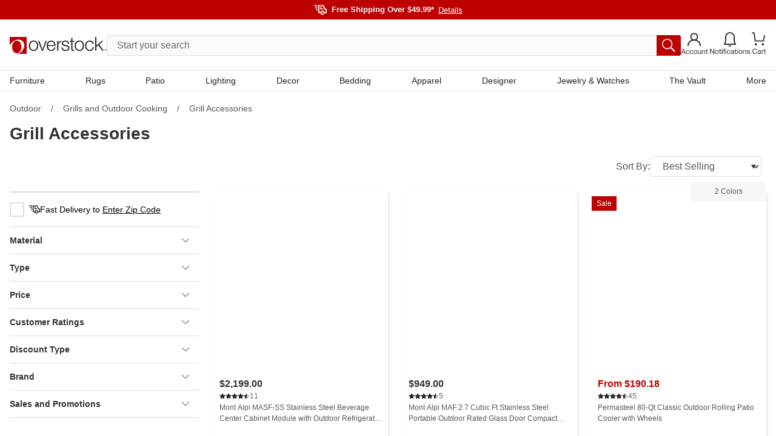

--- FILE ---
content_type: text/html; charset=utf-8
request_url: https://www.overstock.com/c/grills-outdoor-cooking/grill-accessories?t=22653
body_size: 77240
content:
<!DOCTYPE html><html lang="en-US"><head><meta charSet="utf-8" data-next-head=""/><meta name="viewport" content="initial-scale=1.0, width=device-width" data-next-head=""/><meta name="csrf-token" content="VccmD3Xw-hnfzOw0Rk3_p1523m5A-nAx83RE" data-next-head=""/><meta http-equiv="X-UA-Compatible" content="IE=edge" data-next-head=""/><meta http-equiv="content-type" content="text/html; charset=UTF-8" data-next-head=""/><meta name="author" content="Overstock™" data-next-head=""/><meta property="og:site_name" content="overstock.com" data-next-head=""/><link rel="shortcut icon" href="https://ak1.ostkcdn.com/img/mxc/OSTK-10-02-2025-apple-touch-icon.png" data-next-head=""/><link rel="preconnect" href="https://ak1.ostkcdn.com/" data-next-head=""/><title data-next-head="">Grill Accessories - Overstock</title><meta name="robots" content="index,follow" data-next-head=""/><meta name="description" content="Grill Accessories : Free Shipping on Orders Over $49.99* at Overstock - Your Online Outdoor Store! Get 5% in rewards with Welcome Rewards!" data-next-head=""/><meta property="og:title" content="Grill Accessories - Overstock" data-next-head=""/><meta property="og:description" content="Grill Accessories : Free Shipping on Orders Over $49.99* at Overstock - Your Online Outdoor Store! Get 5% in rewards with Welcome Rewards!" data-next-head=""/><link rel="canonical" href="https://www.overstock.com/c/grills-outdoor-cooking/grill-accessories?t=22653" data-next-head=""/><link rel="apple-touch-icon" sizes="180x180" href="https://ak1.ostkcdn.com/img/mxc/ostk-icon-primary-full.png"/><link rel="icon" href="https://ak1.ostkcdn.com/img/mxc/ostk-icon-primary-small.png" sizes="any"/><meta name="apple-itunes-app" content="app-id=6479374705, app-argument=https://www.overstock.com/"/><meta property="csp-nonce" content="3a8d10091f27e0c4957fc21429eda2db"/><link nonce="3a8d10091f27e0c4957fc21429eda2db" rel="preload" href="/_next/static/css/42a83da37ef6cefd.css?dpl=dpl_2nA3zeRCMyL1FtEFdFZSNSzb22Xr" as="style"/><script type="text/javascript" data-next-head="">(function(c, l, a, r, i, t, y) {
      c[a] = c[a] || function() {
        (c[a].q = c[a].q || []).push(arguments);
      };
      t = l.createElement(r);
      t.async = 1;
      t.src = 'https://www.clarity.ms/tag/' + i;
      y = l.getElementsByTagName(r)[0];
      y.parentNode.insertBefore(t, y);
    })(window, document, 'clarity', 'script', 'otgzg3x1as');</script><script type="application/ld+json" data-next-head="">{"@context":"https://schema.org","@type":"BreadcrumbList","itemListElement":[{"@type":"ListItem","position":1,"item":"https://www.overstock.com/c/outdoor?t=7907","name":"Outdoor"},{"@type":"ListItem","position":2,"item":"https://www.overstock.com/c/outdoor/grills-outdoor-cooking?t=22477","name":"Grills and Outdoor Cooking"},{"@type":"ListItem","position":3,"name":"Grill Accessories"}]}</script><script type="text/javascript">(function(w, d, s, l, i) {
          w[l] = w[l] || [];
          w[l].push({ 'gtm.start':new Date().getTime(), event: 'gtm.js',});
          var f = d.getElementsByTagName(s)[0], j = d.createElement(s),  dl = l != 'dataLayer' ? '&l=' + l : '';
          j.async = true;
          j.src = 'https://www.overstock.com/interactions/gtm.js?id=' + i + dl;
          f.parentNode.insertBefore(j, f);
      })(window, document, 'script', 'dataLayer', 'GTM-KKD5CDX2');</script><link nonce="3a8d10091f27e0c4957fc21429eda2db" rel="stylesheet" href="/_next/static/css/42a83da37ef6cefd.css?dpl=dpl_2nA3zeRCMyL1FtEFdFZSNSzb22Xr" data-n-g=""/><noscript data-n-css="3a8d10091f27e0c4957fc21429eda2db"></noscript><script defer="" nonce="3a8d10091f27e0c4957fc21429eda2db" noModule="" src="/_next/static/chunks/polyfills-42372ed130431b0a.js?dpl=dpl_2nA3zeRCMyL1FtEFdFZSNSzb22Xr"></script><script src="//cdn.evgnet.com/beacon/c556855555573h9jz3n3n3p091552376/overstock/scripts/evergage.min.js" async="" nonce="3a8d10091f27e0c4957fc21429eda2db" defer="" data-nscript="beforeInteractive"></script><script src="/_next/static/chunks/webpack-58fec4b29ae1c721.js?dpl=dpl_2nA3zeRCMyL1FtEFdFZSNSzb22Xr" nonce="3a8d10091f27e0c4957fc21429eda2db" defer=""></script><script src="/_next/static/chunks/framework-856b710824b4b8cb.js?dpl=dpl_2nA3zeRCMyL1FtEFdFZSNSzb22Xr" nonce="3a8d10091f27e0c4957fc21429eda2db" defer=""></script><script src="/_next/static/chunks/main-4db5ddc746a180df.js?dpl=dpl_2nA3zeRCMyL1FtEFdFZSNSzb22Xr" nonce="3a8d10091f27e0c4957fc21429eda2db" defer=""></script><script src="/_next/static/chunks/pages/_app-8384e3ad3251a42f.js?dpl=dpl_2nA3zeRCMyL1FtEFdFZSNSzb22Xr" nonce="3a8d10091f27e0c4957fc21429eda2db" defer=""></script><script src="/_next/static/chunks/4174-9166f65801573e89.js?dpl=dpl_2nA3zeRCMyL1FtEFdFZSNSzb22Xr" nonce="3a8d10091f27e0c4957fc21429eda2db" defer=""></script><script src="/_next/static/chunks/6647-ff6beb49228277ad.js?dpl=dpl_2nA3zeRCMyL1FtEFdFZSNSzb22Xr" nonce="3a8d10091f27e0c4957fc21429eda2db" defer=""></script><script src="/_next/static/chunks/8045-193e3d6fde3d572b.js?dpl=dpl_2nA3zeRCMyL1FtEFdFZSNSzb22Xr" nonce="3a8d10091f27e0c4957fc21429eda2db" defer=""></script><script src="/_next/static/chunks/6467-4aed4966b972148a.js?dpl=dpl_2nA3zeRCMyL1FtEFdFZSNSzb22Xr" nonce="3a8d10091f27e0c4957fc21429eda2db" defer=""></script><script src="/_next/static/chunks/pages/c/%5B...customerTaxonomy%5D-60e145b3afcee655.js?dpl=dpl_2nA3zeRCMyL1FtEFdFZSNSzb22Xr" nonce="3a8d10091f27e0c4957fc21429eda2db" defer=""></script><script src="/_next/static/teU4be1lyDkxNOC7SCz22/_buildManifest.js?dpl=dpl_2nA3zeRCMyL1FtEFdFZSNSzb22Xr" nonce="3a8d10091f27e0c4957fc21429eda2db" defer=""></script><script src="/_next/static/teU4be1lyDkxNOC7SCz22/_ssgManifest.js?dpl=dpl_2nA3zeRCMyL1FtEFdFZSNSzb22Xr" nonce="3a8d10091f27e0c4957fc21429eda2db" defer=""></script><style data-fela-rehydration="1149" data-fela-type="STATIC">
*,
::after,
::before {box-sizing: border-box;
}html {scroll-behavior: smooth;overflow: hidden;
}body {overflow-y: auto;overflow-x: hidden;
}#root {height: 100%;
}:root {--gap: 16px;--gap-min: calc(var(--gap) * -1);
}html,
body {font-size: 16px;line-height: 1.4;padding: 0;margin: 0;font-family: 'Helvetica Neue', Helvetica, Arial, sans-serif;height: 100%;width: 100%;-webkit-text-size-adjust: 100%;-webkit-tap-highlight-color: transparent;}pre {font-family: 'Helvetica Neue', Helvetica, Arial, sans-serif;margin: 0;
}.overlay-active {overflow-y: hidden;padding-right: 15px;
}a {color: inherit;text-decoration: none;
}button {font-size: inherit;
}input {font-size: inherit;font-family: inherit;
}@media (min-width: 320px) and (max-width: 599px) {.mobile-full-width {margin-left: var(--gap-min) !important;margin-right: var(--gap-min) !important;}
}@media (min-width: 600px) and (max-width: 767px) {.mobile-full-width {margin-left: var(--gap-min) !important;margin-right: var(--gap-min) !important;}
}@media (min-width: 1200px) {.drawer-right {top: 0;right: -100%;bottom: 0;left: unset;height: 100vh;width: 420px;animation: slide 300ms forwards;}
}/**
* Youtube style progress indicator
*/
#nprogress {pointer-events: none;
}#nprogress .bar {background: #29d;position: fixed;z-index: 1031;top: 0;left: 0;width: 100%;height: 2px;
}#nprogress .peg {display: block;position: absolute;right: 0px;width: 100px;height: 100%;box-shadow: 0 0 10px #29d, 0 0 5px #29d;opacity: 1;transform: rotate(3deg) translate(0px, -4px);
}#nprogress .spinner {display: block;position: fixed;z-index: 1031;top: 15px;right: 15px;
}#nprogress .spinner-icon {width: 18px;height: 18px;box-sizing: border-box;border: solid 2px transparent;border-top-color: #29d;border-left-color: #29d;border-radius: 50%;animation: nprogress-spinner 400ms linear infinite;
}.nprogress-custom-parent {overflow: hidden;position: relative;
}.nprogress-custom-parent #nprogress .spinner,
.nprogress-custom-parent #nprogress .bar {position: absolute;
}@keyframes nprogress-spinner {0% {transform: rotate(0deg);}100% {transform: rotate(360deg);}
}.slideInRight {-webkit-animation-name: slideInRight;animation-name: slideInRight;-webkit-animation-duration: 0.3s;animation-duration: 0.3s;-webkit-animation-fill-mode: both;animation-fill-mode: both;
}@-webkit-keyframes slideInRight {0% {-webkit-transform: translateX(100%);transform: translateX(100%);visibility: visible;}100% {-webkit-transform: translateX(0);transform: translateX(0);}
}@keyframes slideInRight {0% {-webkit-transform: translateX(100%);transform: translateX(100%);visibility: visible;}100% {-webkit-transform: translateX(0);transform: translateX(0);}
}@-webkit-keyframes rotateScaleUp {0% {-webkit-transform: scale(1) rotateZ(0);transform: scale(1) rotateZ(0);}50% {-webkit-transform: scale(2) rotateZ(180deg);transform: scale(2) rotateZ(180deg);}100% {-webkit-transform: scale(1) rotateZ(360deg);transform: scale(1) rotateZ(360deg);}
}@keyframes rotateScaleUp {0% {-webkit-transform: scale(1) rotateZ(0);transform: scale(1) rotateZ(0);}50% {-webkit-transform: scale(2) rotateZ(180deg);transform: scale(2) rotateZ(180deg);}100% {-webkit-transform: scale(1) rotateZ(360deg);transform: scale(1) rotateZ(360deg);}
}.rotateScaleUp {-webkit-animation: rotateScaleUp 0.65s linear both;animation: rotateScaleUp 0.65s linear both;
}.slideOutRight {-webkit-animation-name: slideOutRight;animation-name: slideOutRight;-webkit-animation-duration: 0.3s;animation-duration: 0.3s;-webkit-animation-fill-mode: both;animation-fill-mode: both;
}@-webkit-keyframes slideOutRight {0% {-webkit-transform: translateX(0);transform: translateX(0);}100% {display: none;-webkit-transform: translateX(100%);transform: translateX(100%);}
}@keyframes slideOutRight {0% {-webkit-transform: translateX(0);transform: translateX(0);}100% {display: none;-webkit-transform: translateX(100%);transform: translateX(100%);}
}.slideInLeft {-webkit-animation-name: slideInLeft;animation-name: slideInLeft;-webkit-animation-duration: 0.3s;animation-duration: 0.3s;-webkit-animation-fill-mode: both;animation-fill-mode: both;
}@-webkit-keyframes slideInLeft {0% {-webkit-transform: translateX(-100%);transform: translateX(-100%);visibility: visible;}100% {-webkit-transform: translateX(0);transform: translateX(0);}
}@keyframes slideInLeft {0% {-webkit-transform: translateX(-100%);transform: translateX(-100%);visibility: visible;}100% {-webkit-transform: translateX(0);transform: translateX(0);}
}.fadeIn {-webkit-animation-name: fadeIn;animation-name: fadeIn;-webkit-animation-duration: 0.5s;animation-duration: 0.5s;-webkit-animation-fill-mode: both;animation-fill-mode: both;
}@-webkit-keyframes fadeIn {0% {opacity: 0;}100% {opacity: 1;}
}@keyframes fadeIn {0% {opacity: 0;}100% {opacity: 1;}
}@keyframes slide {100% { right: 0; }
}[type="search"]::-webkit-search-cancel-button {-webkit-appearance: none;appearance: none;
}.horizontal-shake {animation: horizontal-shaking 1s linear 3;
}@keyframes horizontal-shaking {0%, 40%, 100% {transform: translateX(-15px);}20%, 80% {transform: translateX(-25px);}60%, 90% {transform: translateX(-20px);}
}@-webkit-keyframes horizontal-shaking {0%, 40%, 100% {transform: translateX(-15px);}20%, 80% {transform: translateX(-25px);}60%, 90% {transform: translateX(-20px);}
}.vertical-shake {animation: vertical-shaking 0.8s 3;
}@keyframes vertical-shaking {0%, 40%, 100% {transform: translateY(-5px);}20%, 80% {transform: translateY(-15px);}60%, 90% {transform: translateY(-10px);}
}@-webkit-keyframes vertical-shaking {0%, 40%, 100% {transform: translateY(-5px);}20%, 80% {transform: translateY(-15px);}60%, 90% {transform: translateY(-10px);}
}.spinner {animation: spin 1s linear infinite;
}@keyframes spin {100% {transform: rotate(360deg);}
}@-webkit-keyframes enterStageRight {from {left: 100%;}16.6% {left: 0}83.4% {left: 0}to {left: -100%;}
}@keyframes enterStageRight {from {left: 100%;}16.6% {left: 0}83.4% {left: 0}to {left: 0}
}@-webkit-keyframes enterStageLeft {from {left: -100%;}16.6% {left: 0}83.4% {left: 0}to {left: 0;}
}@keyframes enterStageLeft {from {left: -100%;}16.6% {left: 0}83.4% {left: 0}to {left: 0}
}.tooltip-custom {font-size: 12px;line-height: 18px;border-radius: 4px;z-index: 15;box-shadow: 0px 0px 3px 1px rgba(84, 86, 88, 0.2);
}.react-tooltip-arrow {box-shadow: 2px 2px 3px -1px rgba(84, 86, 88, 0.2);
}.grid {--gap: 16px;--gap-min: calc(var(--gap) * -1);display: flex;flex-flow: row wrap;margin-top: var(--gap-min);margin-left: var(--gap-min);align-items: flex-start;}.grid.no-gap {--gap: 0px;--gap-min: calc(var(--gap) * -1);}@media (min-width: 320px) and (max-width: 599px) {.xs-hide {display: none;}}@media (min-width: 320px) {[class*="xs-"] {margin-top: var(--gap);margin-left: var(--gap);min-height: 30px;}.grid > [class*="xs-"].grid {--gap: 0px;--gap-min: calc(var(--gap) * -1);}.grid > .grid [class*="xs-"] {--gap: 16px;--gap-min: calc(var(--gap) * -1);}.grid.no-gap > .grid [class*="xs-"] {--gap: 0px;--gap-min: calc(var(--gap) * -1);}.xs-1-4 {width: calc(25% - var(--gap));}.xs-3-4 {width: calc(75% - var(--gap));}.xs-1-2 {width: calc(50% - var(--gap));}.xs-1-3 {width: calc(33.33% - var(--gap));}.xs-2-3 {width: calc(66.66% - var(--gap));}.xs-1-1 {width: calc(100% - var(--gap));}.xs-1 {width: calc(((100% / 4) * 1) - var(--gap));}.xs-2 {width: calc(((100% / 4) * 2) - var(--gap));}.xs-3 {width: calc(((100% / 4) * 3) - var(--gap));}.xs-4 {width: calc(((100% / 4) * 4) - var(--gap));}}@media (min-width: 600px) and (max-width: 767px) {.sm-hide {display: none;}}@media (min-width: 600px) {[class*="sm-"] {margin-top: var(--gap);margin-left: var(--gap);min-height: 30px;}.grid > [class*="sm-"].grid {--gap: 0px;--gap-min: calc(var(--gap) * -1);}.grid > .grid [class*="sm-"] {--gap: 16px;--gap-min: calc(var(--gap) * -1);}.grid.no-gap > .grid [class*="sm-"] {--gap: 0px;--gap-min: calc(var(--gap) * -1);}.sm-1-4 {width: calc(25% - var(--gap));}.sm-3-4 {width: calc(75% - var(--gap));}.sm-1-2 {width: calc(50% - var(--gap));}.sm-1-3 {width: calc(33.33% - var(--gap));}.sm-2-3 {width: calc(66.66% - var(--gap));}.sm-1-1 {width: calc(100% - var(--gap));}.sm-1 {width: calc(((100% / 4) * 1) - var(--gap));}.sm-2 {width: calc(((100% / 4) * 2) - var(--gap));}.sm-3 {width: calc(((100% / 4) * 3) - var(--gap));}.sm-4 {width: calc(((100% / 4) * 4) - var(--gap));}}@media (min-width: 768px) and (max-width: 1199px) {.md-hide {display: none;}}@media (min-width: 768px) {[class*="md-"] {margin-top: var(--gap);margin-left: var(--gap);min-height: 30px;}.grid > [class*="md-"].grid {--gap: 0px;--gap-min: calc(var(--gap) * -1);}.grid > .grid [class*="md-"] {--gap: 16px;--gap-min: calc(var(--gap) * -1);}.grid.no-gap > .grid [class*="md-"] {--gap: 0px;--gap-min: calc(var(--gap) * -1);}.md-1-4 {width: calc(25% - var(--gap));}.md-3-4 {width: calc(75% - var(--gap));}.md-1-2 {width: calc(50% - var(--gap));}.md-1-3 {width: calc(33.33% - var(--gap));}.md-2-3 {width: calc(66.66% - var(--gap));}.md-1-1 {width: calc(100% - var(--gap));}.md-1 {width: calc(((100% / 8) * 1) - var(--gap));}.md-2 {width: calc(((100% / 8) * 2) - var(--gap));}.md-3 {width: calc(((100% / 8) * 3) - var(--gap));}.md-4 {width: calc(((100% / 8) * 4) - var(--gap));}.md-5 {width: calc(((100% / 8) * 5) - var(--gap));}.md-6 {width: calc(((100% / 8) * 6) - var(--gap));}.md-7 {width: calc(((100% / 8) * 7) - var(--gap));}.md-8 {width: calc(((100% / 8) * 8) - var(--gap));}}@media (min-width: 1200px) and (max-width: 1695px) {.lg-hide {display: none;}}@media (min-width: 1200px) {[class*="lg-"] {margin-top: var(--gap);margin-left: var(--gap);min-height: 30px;}.grid > [class*="lg-"].grid {--gap: 0px;--gap-min: calc(var(--gap) * -1);}.grid > .grid [class*="lg-"] {--gap: 16px;--gap-min: calc(var(--gap) * -1);}.grid.no-gap > .grid [class*="lg-"] {--gap: 0px;--gap-min: calc(var(--gap) * -1);}.lg-1-4 {width: calc(25% - var(--gap));}.lg-3-4 {width: calc(75% - var(--gap));}.lg-1-2 {width: calc(50% - var(--gap));}.lg-1-3 {width: calc(33.33% - var(--gap));}.lg-2-3 {width: calc(66.66% - var(--gap));}.lg-1-1 {width: calc(100% - var(--gap));}.lg-1 {width: calc(((100% / 12) * 1) - var(--gap));}.lg-2 {width: calc(((100% / 12) * 2) - var(--gap));}.lg-3 {width: calc(((100% / 12) * 3) - var(--gap));}.lg-4 {width: calc(((100% / 12) * 4) - var(--gap));}.lg-5 {width: calc(((100% / 12) * 5) - var(--gap));}.lg-6 {width: calc(((100% / 12) * 6) - var(--gap));}.lg-7 {width: calc(((100% / 12) * 7) - var(--gap));}.lg-8 {width: calc(((100% / 12) * 8) - var(--gap));}.lg-9 {width: calc(((100% / 12) * 9) - var(--gap));}.lg-10 {width: calc(((100% / 12) * 10) - var(--gap));}.lg-11 {width: calc(((100% / 12) * 11) - var(--gap));}.lg-12 {width: calc(((100% / 12) * 12) - var(--gap));}}@media (min-width: 1696px) {.xl-hide {display: none;}}@media (min-width: 1696px) {[class*="xl-"] {margin-top: var(--gap);margin-left: var(--gap);min-height: 30px;}.grid > [class*="xl-"].grid {--gap: 0px;--gap-min: calc(var(--gap) * -1);}.grid > .grid [class*="xl-"] {--gap: 16px;--gap-min: calc(var(--gap) * -1);}.grid.no-gap > .grid [class*="xl-"] {--gap: 0px;--gap-min: calc(var(--gap) * -1);}.xl-1-4 {width: calc(25% - var(--gap));}.xl-3-4 {width: calc(75% - var(--gap));}.xl-1-2 {width: calc(50% - var(--gap));}.xl-1-3 {width: calc(33.33% - var(--gap));}.xl-2-3 {width: calc(66.66% - var(--gap));}.xl-1-1 {width: calc(100% - var(--gap));}.xl-1 {width: calc(((100% / 12) * 1) - var(--gap));}.xl-2 {width: calc(((100% / 12) * 2) - var(--gap));}.xl-3 {width: calc(((100% / 12) * 3) - var(--gap));}.xl-4 {width: calc(((100% / 12) * 4) - var(--gap));}.xl-5 {width: calc(((100% / 12) * 5) - var(--gap));}.xl-6 {width: calc(((100% / 12) * 6) - var(--gap));}.xl-7 {width: calc(((100% / 12) * 7) - var(--gap));}.xl-8 {width: calc(((100% / 12) * 8) - var(--gap));}.xl-9 {width: calc(((100% / 12) * 9) - var(--gap));}.xl-10 {width: calc(((100% / 12) * 10) - var(--gap));}.xl-11 {width: calc(((100% / 12) * 11) - var(--gap));}.xl-12 {width: calc(((100% / 12) * 12) - var(--gap));}}</style><style data-fela-rehydration="1149" data-fela-type="RULE">.a{display:flex}.b{flex-direction:column}.c{flex-wrap:nowrap}.d{min-height:100%}.f{width:100%}.g{z-index:4}.h{background-color:#F9FAFB}.j{background:#BD0000}.k{flex:1}.l{margin-left:auto}.m{margin-right:auto}.n{max-width:1680px}.o{padding-left:16px}.p{padding-right:16px}.q{flex-direction:row}.r{gap:20px}.s{height:32px}.v{align-items:center}.w{justify-content:center}.x{font-size:13px}.y> svg > path{stroke:#FFFFFF}.z{margin-top:6px}.ab{font-weight:bold}.ac{color:#FFFFFF}.ae{margin-left:8px}.af{appearance:none}.ag{background-color:transparent}.ah{border-top:none}.ai{border-right:none}.aj{border-bottom:none}.ak{border-left:none}.al{cursor:pointer}.am{padding-top:0}.an{padding-right:0}.ao{padding-bottom:0}.ap{padding-left:0}.aq{margin-top:0}.ar{margin-right:0}.as{margin-bottom:0}.at{margin-left:7px}.au{font-weight:normal}.av{text-decoration:underline}.aw{justify-content:flex-end}.ax{border-top:1px solid #DADCDF}.ay{background-color:#FFF}.ba{align-items:flex-start}.bb{position:relative}.bc{padding-top:15px}.bd{gap:8px}.be{height:106px}.bn{background-color:#FFFFFF}.bo{width:calc(100% - 30px)}.bp{position:absolute}.bq{transition:none}.br{top:56px}.bs{left:15px}.bt{display:block}.bu{padding:8px 16px}.bv{font-size:16px}.bw{border:1px solid #DADCDF}.bx{border-radius:4px}.by{color:#2F3337}.bz{height:34px}.ca{line-height:24px}.cl::placeholder{color:#626669}.cm::placeholder{opacity:1}.cn:-ms-input-placeholder{color:#626669}.co::-ms-input-placeholder{color:#626669}.cp:-webkit-autofill + label{font-size:14px}.cq:-webkit-autofill + label{margin-left:8px}.cr:-webkit-autofill + label{height:20px}.cs:-webkit-autofill + label{line-height:20px}.ct:-webkit-autofill + label{padding:0 8px}.cu:-webkit-autofill + label{margin-top:-10px}.cv:-webkit-autofill + label{bottom:initial}.cw:-webkit-autofill + label{background-color:#ffffff}.cx{transition:all 500ms ease}.cy{order:2}.cz{background-color:#BD0000}.da{color:inherit}.db{margin-left:0}.dc{width:40px}.dd{border-radius:0px 3px 3px 0px}.de{padding:6px}.df{right:0}.dg{color:#545658}.dh{padding:10px 20px}.di{height:44px}.dj{line-height:100%}.dk{width:unset}.dl{background:none}.dm{display:inline-block}.dn{right:-150px}.do{top:-34px}.dp{position:fixed}.dq{left:0}.dr{top:113px}.ds{width:100vw}.dt{height:0}.du{background:rgba(0,0,0,0.5)}.dv{opacity:0}.dw{transition:opacity 500ms ease, background 500ms ease}.dx{display:none}.dy{border-top:0}.dz{border-left:14px solid transparent}.ea{border-right:14px solid transparent}.eb{border-bottom:14px solid white}.ec{width:0}.ed{left:300px}.ee::before{content:""}.ef::before{position:absolute}.eg::before{top:0}.eh::before{left:0}.ei::before{width:20px}.ej::before{height:1px}.ek::before{background:#DADCDF}.el::before{transform:rotate(180deg)}.em::before{transform-origin:0 0}.en::before{transition:all 500ms ease}.eo::before{opacity:0}.ep::after{content:""}.eq::after{position:absolute}.er::after{top:-1px}.es::after{left:0}.et::after{width:20px}.eu::after{height:1px}.ev::after{background:#DADCDF}.ew::after{transform:rotate(0deg)}.ex::after{transform-origin:0 0}.ey::after{transition:all 500ms ease}.ez::after{opacity:0}.fc{background:white}.fd{min-width:300px}.fe{border:0px solid #DADCDF}.ff{max-height:0}.fg{overflow:hidden}.fh{top:30px}.fi{z-index:3}.fj{height:100vh}.fk{left:0px}.fl{top:36px}.fm{z-index:2}.fn{padding:0 40px 0 20px}.fo{height:150px}.fp{font-size:18px}.fq{display:inline-flex}.fr{margin-left:10px}.fs{margin-right:10px}.ft{margin-top:-6px}.fy{font-style:normal}.fz{font-size:12px}.ga{line-height:18px}.gb{text-align:center}.gc{overflow-y:auto}.gd{overflow-x:auto}.ge{top:0}.gf{position:sticky}.gg{min-height:0px}.gh{max-width:1440px}.gi{padding-top:49px}.gj{padding-bottom:49px}.gk{font-size:32px}.gl{line-height:38px}.gm{color:#BD0000}.gn{margin-bottom:16px}.go{line-height:22px}.gp{margin-bottom:32px}.gq{width:auto}.gu:disabled{background-color:#252525}.gv{background:#252525}.gw{padding:40px 20px}.gx{border-top:1px solid #fff}.gz{max-width:100%}.hd{justify-content:space-between}.he{gap:0px}.hh{justify-content:flex-start}.hi{margin-right:unset}.hj{margin-bottom:40px}.hn{font-size:15px}.ho{font-weight:400}.hp{flex-wrap:wrap}.hq{gap:24px}.hr{margin-top:16px}.ht{font-weight:700}.hu{line-height:20px}.hv{text-transform:uppercase}.hw{margin-top:40px}.hx{width:135px}.hy{height:40px}.hz{width:120px}.ia:not(:first-child){border-top:none}.ib{background-color:#252525}.ic{border-top:1px solid #5A5A5A}.id{height:72px}.ie{text-align:left}.if> svg{width:12px}.ih> svg{transition:all .3s ease}.ii> svg{transform:rotate(180deg)}.ij > svg{display:block}.ik > svg > path{stroke:#FFFFFF}.iq{font-size:14px}.ir{line-height:17px}.is{display:grid}.it{grid-template-rows:0fr}.iu{transition:grid-template-rows 300ms cubic-bezier(0.65, 0.05, 0.36, 1)}.iz{gap:16px}.ja{padding-bottom:28px}.jb{visibility:visible}.jc{color:#FFF}.jd{padding-top:32px}.je{line-height:14px}.jh{height:24px}.ji{width:24px}.jj{background:blue}.jk{z-index:999}.jl{height:100%}.jm{z-index:5}.jn{bottom:0}.jo{background-color:rgba(0,0,0,0.5)}.jp{width:90vw}.jq{z-index:6}.jv{padding:12px 8px}.jw{height:calc(100% - 44px)}.jx{height:64px}.jy{border-bottom:1px solid #DADCDF}.jz{background:#FFFFFF}.ka{font-weight:500}.kb{height:50px}.kc{padding:16px 18px 16px 26px}.kd{align-content:center}.ke{background:#F9FAFB}.kf{transition:all .1s ease}.kg> *{pointer-events:none}.ki{right:18px}.km{padding-top:4px}.kn{padding-bottom:24px}.kr{white-space:nowrap}.ks{margin-bottom:24px}.kt::-webkit-scrollbar{display:none}.kv{padding:0 8px}.kx{line-height:19px}.la{grid-template-columns:100%}.ld{top:0px}.le{align-self:start}.lf{max-width:714px}.lh{grid-template-rows:100%}.li{height:max-content}.lj{margin:0 auto}.lk{list-style-type:none}.ll{overflow:auto}.lm{scroll-snap-type:x mandatory}.ln{flex-shrink:0}.lo{scroll-snap-align:start}.lp{height:100vw}.ls{top:16px}.lt{right:16px}.lu{background-color:#2F3337}.lv{padding:4px 6px}.lw{visibility:hidden}.lx{min-width:0}.ly{padding-left:0px}.lz{gap:10px}.ma{top:20px}.mf{gap:4px}.mg{margin-top:10px}.mi{width:content-fit}.mj{padding:0px 4px}.ml{font-size:28px}.mm{line-height:26px}.mn{margin-top:0px}.mo{margin-bottom:0px}.mp{margin-left:0px}.mq{margin-right:0px}.mr{margin-bottom:10px}.ms{opacity:1}.mt{gap:3px}.mu{color:#626669}.mv{gap:6px}.mw{color:#252525}.my{max-width:350px}.na{height:30px}.nb{padding:5px 0px 5px 10px}.nf{transition:all .2s ease}.ng{border:.5px solid #00000000}.nh{border-radius:2px}.ni{margin-top:15px}.nj:first-child{margin-top:4px}.nl{padding:0 0 10px 0}.nm{transition:all .3s ease}.nn{user-select:none}.no{border-bottom:.5px solid #00000000}.np{margin-right:5px}.nq{transform:rotate(0deg)}.nr{max-height:330px}.ns{padding:0}.nt{overflow-x:none}.nu{overflow-y:none}.nv{height:min-content}.nw{grid-template-columns:repeat(auto-fill, 68px)}.nx{gap:5px}.ny{width:68px}.nz{padding:3px 3px 2px 3px}.oa{border:1px solid #252525FF}.ob{transform:scale(1)}.oc{border-radius:2px 2px 1px 1px}.od{border:1px solid #DADCDF00}.oe{width:60px}.of{height:60px}.og{margin:-1px 0 0 -1px}.oh{display: -webkit-box}.oi{padding:2px 0}.oj{-webkit-box-orient:vertical}.ok{-webkit-line-clamp:2}.ol{word-break:normal}.om{border:1px solid #25252500}.os{margin-top:30px}.ov{margin-left:5px}.ow{padding-bottom:44px}.ox:not(:first-child){border-top:1px solid #DADCDF}.oz{background-color:white}.pa{height:48px}.pb> svg{transform:rotate(0deg)}.pe{grid-template-rows:1fr}.pf{max-height:401px}.pg{border-bottom:4px solid #2F3337}.ph{width:50%}.pi{margin-bottom:8px}.pj{overflow-wrap:break-word}.pk{word-wrap:break-word}.pl{hyphens:auto}.pm{font-style:italic}.pn{border-left:1px solid #DADCDF}.po{border-right:1px solid #DADCDF}.pp{padding-left:30px}.pq{padding-top:8px}.pr{padding-bottom:8px}.ps{width:35%}.pt{width:65%}.pu{margin-top:8px}.pv{padding-top:0px}.pw{padding-bottom:0px}.px:before{background:linear-gradient(rgba(255, 255, 255, 0) 0%, rgb(255, 255, 255) 100%)}.py:before{content:""}.pz:before{height:80px}.qa:before{pointer-events:none}.qb:before{position:absolute}.qc:before{width:100%}.qd:before{bottom:18px}.qf> svg{width:10px}.qg> svg{margin-left:5px}.qh> svg{padding-top:5px}.qk{padding-top:34px}.qm{margin-right:4px}.qn{display:inline}.qo{color:#000000}.qq{max-height:400px}.qs{overflow-y:hidden}.qt{padding-bottom:16px}.qu{min-width:166px}.qv{max-width:162px}.qw{margin-right:8px}.qx{min-width:100%}.qy{max-height:162px}.qz{padding-bottom:100%}.ra{padding:4px 0}.rb{max-height:25px}.rc{line-height:1.2}.re{height:22px}.rf{font-size:0px}.rg{text-decoration:none}.rh{line-height:16px}.ri{display:-webkit-box}.rk{padding-top:24px}.rn{gap:12px}.rq{margin-top:20px}.rt{padding-top:10px}.ru{justify-content:space-around}.rv{align-items:start}.rw{width:32px}.rx{color:#5A5A5A}.ry{margin-top:24px}.rz{border:1px solid #2F3337}.sc:disabled{background-color:#F2F2F2}.sd:disabled{border:1px solid #898B8D}.sf{font-family:Helvetica Neue, Helvetica, Arial, sans-serif}.sg{line-height:1.3em}.sh{padding:4px 0 4px 0}.sj{border:none}.sk{border-top:1px solid #E7E8EA}.sl{margin:8px 0 8px 0}.su{max-width:1712px}.sv{box-shadow:inset 0 -2px 0 0 transparent}.sw{transition:all 250ms ease-in-out}.ta{z-index:-1}.tb{top:150px}.tc{box-shadow:2px 8px 8px #00000066}.td{width:992px}.te{padding:32px 24px}.tf{flex:3}.tg{align-content:flex-start}.th{max-height:630px}.ti{margin-bottom:22px}.tj{width:33.333333333333336%}.tk{order:1}.tl{color:#2f3337}.tm{padding:0 0 2px}.tn{line-height:normal}.to{align-self:flex-start}.tp{border-bottom:1px solid transparent}.ts{order:3}.tt{order:5}.tu{order:4}.tv{order:6}.tx{max-height:620px}.ty{max-height:580px}.tz{max-height:550px}.ua{margin-bottom:15px}.ub{margin-top:12px}.uc{margin-bottom:17px}.ud{min-height:215px}.ue{border:1px solid #CED1D5}.ug{max-width:119px}.uh{max-height:118px}.ui{background-color:#E7E8EA}.uj{box-sizing:border-box}.uk{margin-top:18px}.ul{margin-bottom:23px}.um{margin-left:18px}.us{max-height:112px}.ux{margin-left:4px}.uy{font-color:#2F3337}.uz{min-height:44px}.va{max-width:352px}.vb{color:#AC1B25}.vc{background-color:#F9DFE1}.vd{margin-top:auto}.vh{cursor:default}.vi{margin-top:4px}.vj{margin-bottom:12px}.vm{background-color:rgba(0, 0, 0, 0.5)}.vn{transition:opacity .2s ease}.vo{margin:0}.vp{z-index:0}.vq{height:100svh}.vr{width:600px}.vs{right:-100%}.vt> *{opacity:1}.vu{font-size:20px}.vv{line-height:29px}.vw{gap:15px}.vx> svg > path{fill:#2F3337}.vy{outline:none}.vz{height:calc(100svh - 72px)}.wa{padding:20px}.wb{padding-top:40px}.wc{padding-bottom:40px}.wf{font-size:24px}.wh{max-width:220px}.wi{max-height:250px}.wl{width:245px}.wn{padding-top:16px}.wq{line-height:43px}.wr{margin-top:-20px}.ws{top:50%}.wt{z-index:1}.wu{padding:2px}.wv{transition:300ms ease-in}.ww{border-radius:3px}.wy{overflow-x:hidden}.wz{scrollbar-width:none}.xb{margin-right:16px}.xc:last-child{margin-right:0}.xd{aspect-ratio:1 / 1}.xe{max-width:232px}.xf{max-height:72px}.xg{flex:none}.xh{padding:3px}.xi{width:232px}.xj{min-width:232px}.xm{max-width:64px}.xn{max-width:202px}.xo{width:1px}.xp{height:1px}.xq{background-color:#DADCDF}.xr{right:-1px}.xt{padding-right:26px}.xu{background-image:url("[data-uri]")}.xv{background-size:8px 7px}.xw{background-repeat:no-repeat}.xx{background-position:calc(100% - 8px) center}.ya{grid-template-columns:auto}.yb{padding-top:6px}.yh{height:0px}.yj{overflow-y:scroll}.yk{max-height:100%}.yl{min-width:280px}.ym{border-width:1px 0}.yn{border-style:solid}.yo{border-color:#DADCDF}.yp{padding:16px 0px}.yq{border:solid 2px #DADCDF}.yr> svg path{fill:white}.yt{width:18px}.yu{height:18px}.yv{max-height:0px}.yw{padding:10px 16px}.yx{width:fit-content}.yy{color:rgba(98, 102, 105, 0.9)}.yz{line-height:21px}.za{padding-right:8px}.zb{padding-left:8px}.zc{max-height:240px}.zd::-webkit-scrollbar{width:8px}.ze::-webkit-scrollbar{background-color:white}.zf::-webkit-scrollbar{border-left:1px solid white}.zg::-webkit-scrollbar{border-right:1px solid white}.zh::-webkit-scrollbar-thumb{background-color:#DADCDF}.zi::-webkit-scrollbar-thumb{border:8px solid #DADCDF}.zj::-webkit-scrollbar-thumb{border-radius:10px}.zk{border:1px solid #E7E8EA}.zl{height:42px}.zm{padding:0 16px}.zn{left:16px}.zo{top:1px}.zp{margin-right:12px}.zq{padding:0px}.zr{border-radius:100%}.zs{width:34px}.zt > svg{width:16px}.zu > svg{height:16px}.zv > svg > path{stroke:#FFF}.zw > svg > path{stroke-width:3}.zx{padding-right:4px}.zy{border-radius:24px}.zz{border:2px solid #DADCDF}.aba> div{background-color:white}.abd{width:16px}.abe{height:16px}.abf{padding:1px 6px}.abg{border-radius:10px}.abh{color:#515151}.abi{background:#F5F5F5}.abj{grid-template-rows:max-content}.abk{grid-template-columns:repeat(2, 1fr)}.abn{box-shadow:2px 2px 4px rgba(0, 0, 0, 0.1)}.abo{grid-template-rows:auto 1fr}.abp{min-width:150px}.abr{background:#F5F6F7}.abs{padding:2px 8px}.abt{transform:translate(0, 0)}.abu{min-width:125px}.abv{max-height:20px}.aca{grid-template-rows:1fr auto}.acb{min-height:130px}.acc{padding:10px}.acd{padding:3px 8px}.acg{margin-bottom:0 !important}.ach{text-decoration:line-through}.aci{text-decoration-style:dashed}.acj{text-underline-position:under}.ack{margin-left:6px}.acl{text-overflow:ellipsis}.acm{margin-top:5px}.aco{padding:4px 8px}.acp{background-color:#F8E5E5}.acq{width:max-content}.acr{max-width:500px}.acs{margin:60px auto 70px}.act{padding:0 24px}.acu{border-width:1px}.acv{color:#DADCDF}.acw> svg > path{stroke:#DADCDF}.acx{color:white}.acy{border-radius:1000px}.adb{padding-bottom:30px}.adc{margin-left:-16px}.adf{background-color:rgba(245, 246, 247, 0.8)}.adg{width:54px}.adh{height:54px}.adi{padding:0px 16px 16px 16px}.adj{max-width:250px}.adk{max-height:290px}.adl{min-height:30px}.adm{border-radius:100px}.adn:before{height:1px}.ado:before{left:12px}.adp:before{width:0px}.adq:before{background:#626669}.adr:before{transition:all .2s ease-in}.adu{margin-bottom:0px !important}.adz{transform:rotate(180deg)}.aea{width:90%}.aeb{padding:0px 16px}.aec{padding-bottom:80px}.aee{font-weight:regular}.aef{height:52px}.aeg{padding:16px}.aeh{box-shadow:0 -4px 4px rgb(0 0 0 / 10%)}.aei{width:20px}.aej{height:20px}.aek{border-radius:20px}.ael{border:5px solid #2f3337}.aem{border:1px solid #ced1d5}.aen> svg{margin-right:4px}.aeo> svg{pointer-events:none}.aeq{padding-right:12px}.aer{padding-left:12px}.aes> svg{margin-left:4px}.aet> svg{margin-top:1px}.aeu> svg{width:20px}.aev> svg{stroke:#2F3337}.aew> svg{transform:scale(0.6)}.aey{flex-flow:wrap}.aez{width:0px}.afa{border-width:7px 4px 0 4px}.afb{border-color:#333333 transparent transparent transparent}.afc{cursor:not-allowed}.afd{opacity:0.5}.afe{color:red}.aff{opacity:0.6}.afg{padding:0px 16px 24px 16px}.afi{aspect-ratio:767 / 767}.afj{width:100svw}.afk{max-width:1980px}.afl{left:50%}.afm{transform:translateX(-50%)}.afo{grid-template-columns:1fr}.afp{grid-column-gap:16px}.afq{grid-row-gap:16px}.afs{aspect-ratio:1 / 2}.afu{grid-area:1 / 1 / 2 / 2}.afv{grid-area:1 / 2 / 2 / 3}.afy{aspect-ratio:767 / 100}.aga{aspect-ratio:767 / 350}.agc{grid-template-rows:repeat(2, 1fr)}.agd{grid-area:2 / 1 / 3 / 2}.age{grid-area:2 / 2 / 3 / 3}.agf{top:115px}.agg{min-width:480px}.agh{width:1fr}.agi{grid-template-rows:max-content 72px}.agn{grid-area:1 / 1 / 1 / 2}.ago{max-height:714px}.agp{min-width:320px}.agq{min-height:320px}.agr{overflow-x:scroll}.ags{max-width:72px}.agt{width:calc(72px - 2px)}.agu{height:calc(72px - 2px)}.agv{transform:translateY(-50%)}.agw{background-color:rgb(255 255 255 / 80%)}.agy{border-top-left-radius:0}.agz{border-bottom-left-radius:0}.aha{border-top-right-radius:0}.ahb{border-bottom-right-radius:0}.ahc> *{display:block}.ahe{padding-top:13px}.ahf{padding:12px 30px}.ahg{background-color:#F5F6F7}.ahh{margin-left:calc(50% - 73px)}.ahi{width:146px}.ahj{border-radius:34px}.ahk{height:33px}.ahl> svg{padding-top:4px}.ahn{padding-top:12px}.aho{padding-bottom:15px}.ahr{border:1px solid #F39019}.ahu{padding:1px}.ahv svg > path{fill:#F39019}.ahw{border:1px dashed #DADCDF}.aia{height:66px}.aic> svg{margin-right:8px}.aid{text-align:right}.aig{text-decoration-line:underline}.aih{backdrop-filter:blur(0)}.aii{transition:all .4s ease}.aij{gap:27px}.aiq{left:-10000px}.air{top:auto}.ais{border-width:0}.ait{padding:14px 0}.aix{color:#1C293B}.aiz{margin:24px 0 0}.aja> *{margin-bottom:24px}.ajb{margin-left:16px}.ajc{line-height:44px}.ajd{transition:0.2s ease all}.ajh{pointer-events:none}.aji{height:21px}.ajj{margin-top:-10px}.ajk{bottom:initial}.ajl{background-color:#ffffff}.ajm{gap:11px}.ajn> input[type="checkbox"]:checked ~ div{border:none}.ajo> input[type="checkbox"]:checked ~ div svg{fill:#2F3337}.ajp> input[type="checkbox"]:checked ~ div svg{height:25px}.ajq> input[type="checkbox"]:checked ~ div svg{width:25px}.ajr> input[type="checkbox"]:checked ~ div svg path{fill:#2F3337}.ajs{top:-3px}.ajt{left:-4px}.aju{border:solid 2px #2F3337}.ajv{border-radius:1px}.ajw> svg path{fill:#FFFFFF}.ajx{margin:0 0 35px 0}.aka{transform:rotate(0turn)}.akc{height:19px}.akd{width:19px}.ake{border:2px solid #2F3337}.akf> svg path{fill:#2F3337}.akg> input[type="radio"]:checked ~ div{border:none}.akh> input[type="radio"] ~ div svg{display:none}.aki> input[type="radio"] ~ div svg{height:20px}.akj> input[type="radio"] ~ div svg{width:20px}.akk> input[type="radio"]:checked ~ div svg{display:block}.akl> input[type="radio"]:checked ~ div svg{border:2px solid #2F3337}.akm> input[type="radio"]:checked ~ div svg{border-radius:50%}.akn> input[type="radio"]:checked ~ div svg path{fill:#FFFFFF}.ako> input[type="radio"]:checked ~ div svg path{border:2px solid #2F3337}.akp{border-radius:17px}.akq{transition:all .2s ease-in-out}.akr{padding:8px 0}.akv{min-width:250px}.akw{justify-content:start}.aky > svg{width:41x}.akz > svg{height:25px}.ala > svg{width:41px}.alb{padding:24px 8px}.alc> *:not(:last-child){margin-bottom:16px}.alh{width:33.33%}.alp{grid-template-colums:auto}.alq{justify-items:center}.alr{background:#FAFAFA}.als > svg{width:50px}.alt > svg{height:32px}.alu{margin-left:3px}.alv{padding-top:45px}.alw{margin-bottom:26px}.alx:before{width:calc(100% - 24px)}.aly:before{width:100px}.alz:before{height:2px}.ama:before{background:#DADCDF}.amb:before{top:0}.amc:before{left:0}.amd:before{transform-origin:1px 1px}.ame:before{transform:rotate(45deg)}.amf:before{z-index:999}.amg> div{background-color:#2F3337}.amh{margin-top:unset}.ami{top:unset}.amj{bottom:30px}.amk{padding:5px 15px}.aml{background:#DADCDF}.amm{min-width:350px}.amn{max-width:calc(100vw - 60px)}.amo{border-radius:5px}.amp{transition:all 300ms ease}.amq{box-shadow:0 0 0 #00000066}.amw{margin:16px 0}.amy{padding:0px 16px 16px}.ani{flex-direction:column-reverse}.anj{border-bottom:1px solid #BDBDBD}.ank{padding-bottom:6px}.anl{margin-bottom:6px}.anm{transition:all .3s ease-in-out}.anq{line-height:23px}.anr{grid-template-columns:auto auto}.ans:empty{margin:0}.ant{background-color:#5D32A8}.anu{padding:8px}.anx{height:15.5px}.any:before{display:inline-block}.anz:before{width:10px}.aoa:before{height:10px}.aob:before{background-color:#BD0000}.aoc:before{border-radius:100%}.aod:before{margin-right:4px}.aof{background-position:calc(100% - 40px) 50% !important}.aog{top:2px}.aoh{margin:24px auto}.aoi{width:250px}.aoj{margin-top:65px}.aok{height:281px}.aol{color:#333333}.aom{max-width:480px}.aon{max-height:480px}.aoq{width:20%}.aor{width:80%}.aos{justify-content:end}.aot{margin-right:10%}.aou{border-bottom:1.5px solid #DADCDF}.aov{margin-bottom:30px}.aox{border-top:1px solid #DADCDF }.aoy{width:388px}.aoz{width:65px}.apa> svg{vertical-align:bottom}.apb{padding-bottom:29px}.apf{flex:0}.apm{font-size:22px}.apn{min-height:350px}.apq{margin:10px}.apr{gap:2px}.aps{border-right:1px solid #DADACF}.apu{margin-right:24px}.apv{max-width:182px}.apw{padding:5px 10px}.apx{width:150px}.apy{align-self:center}.apz:last-child{margin-bottom:16px}.aqa{padding:0 10px}.aqb{height:120px}.aqc{flex-basis:120px}.aqe{weight:400px}.aqf{line-height:1.5em}.aqg{collapse:all}.aqh{border-collapse:collapse}.aqi{width:134px}.aqj{vertical-align:top}.aqk{color:#26865F}.aqn{top:-10px}.aqo{right:-100px}.aqr{padding-top:20%}.aqs{padding:5px 0 30px 20px}.aqt{border-bottom:1px solid #00000000}.aqu{padding:none}.aqv{border-radius:0}.aqw{transition:all .15s ease}.aqy{margin-top:1px}.aqz{margin-bottom:2px}.arc{border-color:#2F3337}.arf{padding:24px}.arh{margin-bottom:4px}.ari{min-height:180px}.ark{width:130px}.arl{height:130px}.arq{padding-bottom:4px}.aru{line-height:25px}.arv{padding-bottom:auto}.arz{top:50px}.asa{margin-bottom:14px}.asb{padding-bottom:55px}.asd{border-left:6px solid #BD0000}.ase{padding-left:11px}.asf{border-left:6px solid white}.gr:hover:enabled{background-color:#252525}.gs:hover:enabled{border:1px solid #DADCDF}.gt:hover:enabled{box-shadow:0px 2px 2px rgba(47, 51, 55, 0.2)}.kh:hover{background:#E7E8EA}.ku:hover{text-decoration:underline}.mx:hover{cursor:pointer}.nc:hover{background:#BD0000}.nd:hover{color:#FFFFFF}.ne:hover *{fill:#FFFFFF}.on:hover{box-shadow:0px 3px 3px rgba(47, 51, 55, 0.2)}.oo:hover{transform:scale(1.02)}.op:hover{border-color:#DADCDFFF}.sa:hover{background-color:#F9FAFB}.sb:hover{box-shadow:0px 2px 2px rgba(47, 51, 55, 0.2)}.si:hover{font-weight:700}.sn:hover:before{content:""}.so:hover:before{position:absolute}.sp:hover:before{bottom:-12px}.sq:hover:before{left:50%}.sr:hover:before{transform:translateX(-50%)}.ss:hover:before{height:15px}.st:hover:before{width:138px}.sx:hover{box-shadow:inset 0 -2px 0 0 transparent}.tq:hover{border-bottom:1px solid #2f3337}.tr:hover{color:#2f3337}.wx:hover{border-color:#252525}.xk:hover{border:1px solid #252525}.ys:hover{background-color:#DADCDF}.abb:hover{border:solid 2px #2F3337}.abc:hover> div{background-color:#2F3337}.abq:hover{box-shadow:4px 4px 8px rgba(0, 0, 0, 0.15)}.acz:hover{background-color:#2F3337}.ada:hover{color:white}.adt:hover{background-color:#F5F6F7}.ady:hover{cursor:default}.aex:hover{color:#0485CC}.aft:hover{filter:brightness(110%)}.agx:hover{transform:translateY(-50%) scale(1.04)}.alo:hover:enabled{background-color:#F9FAFB}.amu:hover{transform:scale(1.1)}.aql:hover{background:#F5F6F7}.aqx:hover{border-bottom:1px solid #000000FF}.asc:hover{background-color:rgb(242, 242, 242)}.cb:focus{border:1px solid #2F3337}.cc:focus{outline:none}.cd:focus + label{font-size:14px}.ce:focus + label{margin-left:8px}.cf:focus + label{height:20px}.cg:focus + label{line-height:20px}.ch:focus + label{padding:0 8px}.ci:focus + label{margin-top:-10px}.cj:focus + label{bottom:initial}.ck:focus + label{background-color:#ffffff}.xa:focus{box-shadow:0 0 2px 0 rgba(0, 121, 196, 0.4)}.xy:focus{border-color:#2f3337}.xz:active{border-color:#2f3337}</style><style data-fela-rehydration="1149" data-fela-type="RULE" data-fela-support="true">@supports (height: 100dvh){.e{height:100dvh}}</style><style media="(min-width: 600px)" data-fela-rehydration="1149" data-fela-type="RULE">.az{border-bottom:1px solid #DADCDF}.bf{align-items:center}.bg{padding-top:0}.bh{gap:8px}.bj{height:80px}.fa{top:58px}.fu{margin-top:0px}.fv{margin-bottom:2px}.im{font-size:20px}.iv{padding-left:16px}.iw{padding-right:16px}.jr{width:50vw}.ko{padding-top:8px}.ky{font-size:24px}.kz{line-height:29px}.oq{margin-top:20px}.pc{height:64px}.qp{font-size:16px}.qr{margin-bottom:18px}.rd{line-height:1.3}.rj{margin-bottom:auto}.se{width:250px}.un{max-width:263px}.uo{max-height:263px}.up{margin-top:36px}.uq{margin-bottom:35px}.ur{margin-left:36px}.ut{margin-top:30px}.uu{margin-left:39px}.uv{font-weight:700}.uw{-webkit-line-clamp:5}.ve{max-width:360px}.vf{margin-top:35px}.wo{font-size:14px}.wp{line-height:24px}.yc{grid-template-columns:auto}.yd{padding-top:16px}.acn{margin-top:25px}.adw{margin-bottom:0px !important}.agj{z-index:3}.ahp{padding-bottom:29px}.ahx{font-size:32px}.aik{flex-direction:column}.ail{gap:0}.aiu{border-width:1px}.aiv{padding:21px 25px 31px}.aiw{margin-bottom:28px}.aiy{line-height:23px}.aje{flex-direction:row}.ajf{gap:25px}.ajg{width:50%}.ajy{min-height:180px}.akb{margin-bottom:16px}.aks{border-width:1px 1px 0}.akt{padding:14px 22px}.aku{display:block}.akx{justify-content:end}.ald{background-color:#FAFAFA}.ale{padding:22px}.alf{margin-bottom:0}.alg{gap:28px}.ali{width:100%}.all{min-height:140px}.aln{padding-bottom:17px}.amz{border-top:none}.ana{border-right:none}.anb{border-bottom:none}.anc{border-left:none}.apc{margin-top:29px}.apl{display:flex}.aqm{width:150px}.aqp{top:-50px}.ard{margin-top:50px}.are{margin-bottom:30px}.arg{margin-bottom:24px}.aro{width:112px}.arp{height:112px}</style><style media="(min-width: 768px)" data-fela-rehydration="1149" data-fela-type="RULE">.bk{gap:16px}.fw{margin-left:0px}.fx{margin-right:0px}.gy{padding:72px 48px 32px 48px}.ha{max-width:960px}.hf{flex-direction:row}.hg{gap:40px}.hk{margin-bottom:0}.hl{max-width:398px}.hs{flex-wrap:nowrap}.il > svg{display:none}.in{border-top:none}.io{height:40px}.ip{align-items:flex-start}.ix{padding-left:0px}.iy{padding-right:0px}.jf{border-top:1px solid #5A5A5A}.jg{display:none}.js{width:40vw}.kj{margin-top:16px}.kp{padding-left:0}.kq{padding-right:0}.kw{padding:0 16px}.lb{grid-template-columns:480px 1fr}.lq{width:714px}.lr{height:714px}.mb{padding-left:40px}.me{display:block}.mh{gap:8px}.mk{height:26px}.mz{max-width:unset}.oy{padding-bottom:24px}.pd{padding-right:16px}.qe:before{bottom:36px}.qi{font-size:16px}.qj{line-height:19px}.rl{font-size:20px}.rm{line-height:29px}.ro{font-size:14px}.rp{color:#626669}.rr{margin-top:32px}.rs{width:30%}.sy{padding:8px}.uf{margin-bottom:auto}.vg{padding-bottom:44px}.vl{margin-bottom:unset}.wd{padding-top:100px}.we{padding-bottom:100px}.wg{font-size:32px}.wj{max-width:330px}.wk{max-height:230px}.wm{width:328px}.ye{grid-template-columns:295px 1fr}.yf{gap:24px}.yi{height:calc(100vh - 190px)}.abl{grid-template-columns:repeat(2, 1fr)}.abw{position:absolute}.abx{padding:9px 8px}.aby{transform:translate(0, -50%)}.abz{max-height:32px}.ace{top:8px}.acf{margin-top:10px}.add{margin-left:6px}.ade{width:100%}.adx{margin-top:0px}.aed{padding-bottom:0}.afn{aspect-ratio:1920 / 530}.afr{aspect-ratio:1 / 1}.afw{margin-bottom:32px}.afx{aspect-ratio:1400 / 550}.afz{aspect-ratio:1400 / 100}.agb{aspect-ratio:1400 / 250}.agk{max-width:480px}.ahd{gap:44px}.ahq{padding-top:29px}.aib{margin-top:36px}.aie{display:flex}.aif{gap:5px}.aim{gap:10px}.aio{width:62%}.ajz{min-height:185px}.alj{width:38%}.alm{min-height:145px}.amr{top:130px}.ams{bottom:unset}.amv{margin-left:16px}.amx{margin:32px 0}.and{border-top:1px solid #DADCDF}.ane{border-right:1px solid #DADCDF}.anf{border-bottom:1px solid #DADCDF}.ang{border-left:1px solid #DADCDF}.anh{padding:16px}.ann{flex-direction:column}.ano{padding-bottom:16px}.anp{margin-bottom:16px}.aoe{max-width:380px}.aoo{width:480px}.aop{height:480px}.aow{margin-bottom:0px}.apd{padding-top:0px}.ape{padding-bottom:60px}.apg{padding-left:22px}.aph{padding-right:22px}.api{flex:1}.apo{margin-bottom:23px}.app{width:auto}.apt{max-width:135px}.aqd{max-width:182px}.aqq{top:0}.arj{min-height:unset}.arm{width:112px}.arn{height:112px}.arr{-webkit-box-orient:unset}.ars{-webkit-line-clamp:unset}.art{overflow:unset}.arw{width:274px}</style><style media="(min-width: 1200px)" data-fela-rehydration="1149" data-fela-type="RULE">.i{z-index:8}.bl{gap:24px}.bm{height:83px}.hb{max-width:1312px}.hm{margin-right:120px}.jt{width:0}.lc{grid-template-columns:714px 1fr}.mc{padding-left:56px}.nk{margin-top:30px}.or{flex-direction:row}.ot{margin-top:0}.ou{margin-left:16px}.ql{display:flex}.sz{padding:8px 16px}.yg{grid-template-columns:312px 1fr}.abm{grid-template-columns:repeat(3, 1fr)}.aep{margin-bottom:14px}.agl{max-width:714px}.agm{z-index:7}.ahm{margin-top:24px}.ahs{align-items:center}.aht{margin-top:20px}.ahy{padding-left:110px}.ahz{padding-right:110px}.ain{gap:33px}.aip{width:70%}.alk{width:30%}.amt{top:160px}.anv{margin-bottom:0px}.anw{margin-top:12px}.apj{padding-left:42px}.ara{margin-top:82px}.arb{margin-bottom:20px}.arx{width:294px}</style><style media="(min-width: 1696px)" data-fela-rehydration="1149" data-fela-type="RULE">.t{padding-left:0px}.u{padding-right:0px}.hc{max-width:1620px}.ju{width:0}.kk{padding-left:0}.kl{padding-right:0}.afh{padding:0px 0px 24px 0px}.apk{padding-left:80px}.ary{padding-right:10px}</style>
                    <script>var w=window;if(w.performance||w.mozPerformance||w.msPerformance||w.webkitPerformance){var d=document;AKSB=w.AKSB||{},AKSB.q=AKSB.q||[],AKSB.mark=AKSB.mark||function(e,_){AKSB.q.push(["mark",e,_||(new Date).getTime()])},AKSB.measure=AKSB.measure||function(e,_,t){AKSB.q.push(["measure",e,_,t||(new Date).getTime()])},AKSB.done=AKSB.done||function(e){AKSB.q.push(["done",e])},AKSB.mark("firstbyte",(new Date).getTime()),AKSB.prof={custid:"403065",ustr:"",originlat:"0",clientrtt:"9",ghostip:"23.200.85.114",ipv6:false,pct:"10",clientip:"18.223.135.223",requestid:"2a0dd23e",region:"47376",protocol:"h2",blver:14,akM:"dsca",akN:"ae",akTT:"O",akTX:"1",akTI:"2a0dd23e",ai:"256939",ra:"true",pmgn:"ionwwwoverstockcom",pmgi:"",pmp:"",qc:""},function(e){var _=d.createElement("script");_.async="async",_.src=e;var t=d.getElementsByTagName("script"),t=t[t.length-1];t.parentNode.insertBefore(_,t)}(("https:"===d.location.protocol?"https:":"http:")+"//ds-aksb-a.akamaihd.net/aksb.min.js")}</script>
                    </head><body><noscript><iframe src="https://www.googletagmanager.com/ns.html?id=GTM-KKD5CDX2" height="0" width="0" style="display:none;visibility:hidden"></iframe></noscript><div id="__next"><div class=" a b c d e"><div class="f g h i page-header" data-testid="page-header" id="header"><div class="j"><div class=" a b c k l m n f" id="width-container"><section class="o p a q r s j t u" id="container"><div class="a k v"></div><div class="a w v beyond-bar" data-testid="beyond-bar"><div class=" a q c v w x s shipping-information" data-testid="shipping-information"><div class="y z shipping-information__icon-container" data-testid="shipping-information__icon-container"><svg xmlns="http://www.w3.org/2000/svg" fill="none" viewBox="0 0 14 14" width="21" height="21"><path stroke="#252525" stroke-linecap="round" stroke-linejoin="round" stroke-miterlimit="10" stroke-width="1.167" d="M11.084 9.917h2.333v-3.5l-1.75-.584-1.167-3.5H5.25v7.584h2.334"></path><path stroke="#252525" stroke-linecap="round" stroke-linejoin="round" stroke-miterlimit="10" stroke-width="1.167" d="M9.334 11.667a1.75 1.75 0 1 0 0-3.5 1.75 1.75 0 0 0 0 3.5M7.584 4.083v1.75h1.75M3.5 2.333H.583M3.5 4.667H1.75M3.5 7h-.583"></path></svg></div><div class="ab ac ae shipping-information__text" data-testid="shipping-information__text">Free Shipping Over $49.99*</div><button type="button" data-testid="shipping-information__button" class="af ag ah ai aj ak ac al am an ao ap aq ar as at au av">Details</button></div></div><div class="a k aw v beyond-bar__right" data-testid="beyond-bar__right"></div></section></div></div><header class="aj ax g f ay az i header__main" data-testid="header__main"><div class=" a b c k l m n f" id="width-container"><section class="o p a ba bb bc bd be bf bg bh bj bk bl bm t u header__content" data-testid="header__content" id="container"><div class=" bb-logo" data-testid="bb-logo"><a class="" aria-label="Homepage" href="/"><div class=" a q c al"><svg width="160" height="28" viewBox="0 0 400 70" fill="none" xmlns="http://www.w3.org/2000/svg"><path d="M400 56.6831H399.33V51.8988H399.305L397.441 56.6831H397.005L395.145 51.8988H395.118V56.6831H394.45V51.3408H395.682L397.228 55.2876H397.252L398.764 51.3408H399.998V56.6831H400ZM393.447 51.8491H391.728V56.6831H391.058V51.8491H389.339V51.3408H393.45V51.8491H393.447ZM117.661 36.3106C117.661 47.9969 110.868 57.8691 98.3921 57.8691C85.9159 57.8691 79.1235 47.9969 79.1235 36.3106C79.1235 24.6243 85.9135 14.752 98.3897 14.752C110.866 14.752 117.658 24.6243 117.658 36.3106H117.661ZM84.0994 36.3106C84.0994 44.9968 88.8363 53.6831 98.3921 53.6831C107.948 53.6831 112.685 44.9968 112.685 36.3106C112.685 27.6243 107.945 18.938 98.3897 18.938C88.8337 18.938 84.097 27.6243 84.097 36.3106H84.0994ZM116.774 15.938H122.3L135.093 51.7096H135.25L147.886 15.938H153.019L137.779 56.6831H132.487L116.771 15.938H116.774ZM157.621 37.6536C157.701 44.917 161.491 53.6831 171.046 53.6831C178.313 53.6831 182.26 49.4197 183.838 43.26H188.815C186.683 52.4994 181.313 57.8691 171.046 57.8691C158.097 57.8691 152.647 47.9197 152.647 36.3106C152.647 25.5712 158.097 14.752 171.046 14.752C184.153 14.752 189.366 26.2041 188.972 37.6511H157.618L157.621 37.6536ZM183.996 33.4675C183.76 25.9673 179.102 18.938 171.046 18.938C162.913 18.938 158.413 26.0446 157.621 33.4675H183.996ZM240.09 27.8611C239.852 21.7039 235.114 18.938 229.429 18.938C225.006 18.938 219.793 20.6749 219.793 25.9648C219.793 30.3877 224.848 31.97 228.242 32.8371L234.876 34.3371C240.561 35.2042 246.487 38.5233 246.487 45.6271C246.487 54.4728 237.718 57.8691 230.141 57.8691C220.661 57.8691 214.185 53.4463 213.396 43.4968H218.372C218.768 50.2094 223.742 53.6831 230.376 53.6831C235.035 53.6831 241.511 51.6298 241.511 45.9436C241.511 41.2093 237.088 39.627 232.585 38.5207L226.189 37.1005C219.715 35.3636 214.819 33.1511 214.819 26.2015C214.819 17.9115 222.953 14.752 230.138 14.752C238.271 14.752 244.747 19.0178 245.064 27.8611H240.088H240.09ZM258.696 15.938H266.987V20.1242H258.694V47.6032C258.694 50.8423 259.167 52.7362 262.72 52.9728C264.141 52.9728 265.564 52.8932 266.983 52.7362V56.9996C265.483 56.9996 264.064 57.1566 262.564 57.1566C255.928 57.1566 253.637 54.9463 253.718 47.9969V20.1216H248.901V15.9356H253.718V3.70107H258.694V15.9405L258.696 15.938ZM306.453 36.3106C306.453 47.9969 299.66 57.8691 287.184 57.8691C274.708 57.8691 267.916 47.9969 267.916 36.3106C267.916 24.6243 274.708 14.752 287.184 14.752C299.66 14.752 306.453 24.6243 306.453 36.3106ZM272.889 36.3106C272.889 44.9968 277.629 53.6831 287.184 53.6831C296.737 53.6831 301.477 44.9968 301.477 36.3106C301.477 27.6243 296.735 18.938 287.182 18.938C277.625 18.938 272.889 27.6243 272.889 36.3106ZM341.706 28.7307C340.363 22.6508 336.653 18.938 330.177 18.938C320.622 18.938 315.884 27.6243 315.884 36.3106C315.884 44.9968 320.622 53.6831 330.177 53.6831C336.336 53.6831 341.389 48.8664 342.021 42.0764H346.995C345.653 51.8691 339.259 57.8691 330.177 57.8691C317.7 57.8691 310.907 47.9969 310.907 36.3106C310.907 24.6243 317.7 14.752 330.177 14.752C338.863 14.752 345.576 19.4115 346.682 28.7307H341.706ZM352.222 0.299835H357.198V35.6777L379.782 15.938H386.412L369.041 31.0206L387.599 56.6856H381.359L365.253 34.4941L357.198 41.2069V56.6831H352.222V0.302328V0.299835ZM212.253 15.5643V20.5079C205.047 21.5768 200.332 27.577 200.332 34.97V56.6856H195.354V15.938H199.936V25.4914H200.094C202.231 19.9473 206.535 16.3566 212.253 15.5618V15.5643Z" fill="#252525"></path><path d="M0 0V41.9898C0 62.5706 9.13469 69.8374 25.5997 69.8374H69.8374V0H0Z" fill="white"></path><path d="M0 0V36.5978C5.39542 22.059 20.3465 10.9424 35.5346 10.9424C52.3583 10.9424 63.0976 24.5782 59.5218 41.4046C56.7648 54.3739 46.3043 65.4422 33.9499 69.8374H69.8374V0H0Z" fill="#BD0000"></path><path d="M29.0595 67.7358C39.7234 67.7358 48.3682 55.9469 48.3682 41.4047C48.3682 26.8624 39.7234 15.0736 29.0595 15.0736C18.3957 15.0736 9.75095 26.8624 9.75095 41.4047C9.75095 55.9469 18.3957 67.7358 29.0595 67.7358Z" fill="#BD0000"></path></svg></div></a></div><form class="f bn"><div class=" a q c f bb bq search-input-container"><div class=" a b c f bb"><input autoComplete="off" class="cy bt f bu af bv bw bx by bz ca h cb cc cd ce cf cg ch ci cj ck cl cm cn co cp cq cr cs ct cu cv cw cx search-text-input" data-testid="search-text-input" id="main-search-bar" type="search" placeholder="Start your search" aria-required="false" maxLength="255" inputMode="text" aria-label="search input" name="search"/></div><button type="submit" aria-label="search button" id="search-input-cancel" data-testid="search-icon-button" class="af cz ah ai aj ak da al am an ao ap aq ar as db au bz dc dd de bp df cx cc"><svg xmlns="http://www.w3.org/2000/svg" width="22" height="22" fill="none" viewBox="0 0 14 14"><path stroke="#FFF" stroke-linecap="round" stroke-width="1.5" d="M13 13 9.5 9.5"></path><path stroke="#FFF" d="M9.036 1.964a5 5 0 1 1-7.071 7.072 5 5 0 0 1 7.07-7.072Z"></path></svg></button></div><div class=" suggestion-container suggestion-container" data-testid="suggestion-container"><div class="dp dq dr ds dt du dv dw suggestion-overlay"></div><div class="bp dy dz ea eb ec dt ed g dv cx ee ef eg eh ei ej ek el em en eo ep eq er es et eu ev ew ex ey ez fa suggestion-arrow"></div><div class=" a b c bp fc fd bx fe ff fg cx dv fl fi suggestion-list suggestion-list" data-testid="suggestion-list"></div></div></form><div class="bb sn so sp sq sr ss st" title="Create Account or Login"><a class=" a b c fy au fz ga gb by al v header-link-account" data-testid="header-link-account" aria-label="Go to my account" href="/login"><svg xmlns="http://www.w3.org/2000/svg" width="45" height="42" fill="none"><path fill="#2F3337" d="m2.57 31.71 1.452-3.996h.024l1.428 3.996zm.852-5.028L.086 35.25H1.25l.96-2.58h3.624l.936 2.58h1.26l-3.348-8.568zm9.497 4.356h1.056a2.4 2.4 0 0 0-.287-.948 2.1 2.1 0 0 0-.588-.672 2.3 2.3 0 0 0-.816-.384 3.5 3.5 0 0 0-.985-.132q-.73 0-1.283.264a2.5 2.5 0 0 0-.925.708q-.36.444-.54 1.056-.18.6-.18 1.296t.18 1.284q.192.576.552.996.372.42.912.648.552.228 1.26.228 1.188 0 1.873-.624.695-.624.864-1.776h-1.045q-.096.72-.527 1.116-.42.396-1.176.396-.48 0-.828-.192a1.6 1.6 0 0 1-.565-.504 2.4 2.4 0 0 1-.324-.732 3.7 3.7 0 0 1-.096-.84q0-.468.096-.9.096-.444.312-.78a1.7 1.7 0 0 1 .6-.54q.372-.204.925-.204.647 0 1.031.324.385.324.505.912m6.446 0h1.056a2.4 2.4 0 0 0-.288-.948 2.1 2.1 0 0 0-.588-.672 2.3 2.3 0 0 0-.816-.384 3.5 3.5 0 0 0-.984-.132q-.732 0-1.284.264a2.5 2.5 0 0 0-.924.708q-.36.444-.54 1.056-.18.6-.18 1.296t.18 1.284q.192.576.552.996.372.42.912.648.552.228 1.26.228 1.188 0 1.872-.624.696-.624.864-1.776h-1.044q-.096.72-.528 1.116-.42.396-1.176.396-.48 0-.828-.192a1.6 1.6 0 0 1-.564-.504 2.4 2.4 0 0 1-.324-.732 3.7 3.7 0 0 1-.096-.84q0-.468.096-.9.096-.444.312-.78a1.7 1.7 0 0 1 .6-.54q.372-.204.924-.204.648 0 1.032.324t.504.912m2.977 1.116q0-.564.144-.996a2.2 2.2 0 0 1 .42-.744q.264-.3.612-.456a1.88 1.88 0 0 1 1.5 0q.36.156.624.456t.408.744q.156.432.156.996t-.156 1.008a2.1 2.1 0 0 1-.408.732q-.264.288-.624.444-.348.156-.744.156t-.756-.156a1.85 1.85 0 0 1-.612-.444 2.3 2.3 0 0 1-.42-.732 3.3 3.3 0 0 1-.144-1.008m-1.08 0q0 .684.192 1.272t.576 1.032q.384.432.948.684.564.24 1.296.24.744 0 1.296-.24a2.75 2.75 0 0 0 .948-.684q.384-.444.576-1.032t.192-1.272-.192-1.272q-.192-.6-.576-1.032a2.7 2.7 0 0 0-.948-.696q-.552-.252-1.296-.252-.732 0-1.296.252t-.948.696a2.8 2.8 0 0 0-.576 1.032 4 4 0 0 0-.192 1.272m12.363 3.096v-6.204h-1.02v3.504q0 .42-.12.78a1.7 1.7 0 0 1-.336.612 1.5 1.5 0 0 1-.576.408 2 2 0 0 1-.804.144q-.588 0-.924-.336t-.336-.912v-4.2h-1.02v4.08q0 .504.096.924a1.8 1.8 0 0 0 .36.708q.252.3.66.468.408.156 1.02.156.684 0 1.188-.264.504-.276.828-.852h.024v.984zm1.532-6.204v6.204h1.02v-3.504q0-.42.108-.768.12-.36.348-.624a1.5 1.5 0 0 1 .564-.408q.348-.144.816-.144.588 0 .924.336t.336.912v4.2h1.02v-4.08q0-.504-.108-.912-.096-.42-.348-.72a1.7 1.7 0 0 0-.66-.468q-.408-.168-1.02-.168-1.38 0-2.016 1.128h-.024v-.984zm8.084 0v-1.86h-1.02v1.86h-1.056v.9h1.056v3.948q0 .432.084.696t.252.408q.18.144.456.204.288.048.684.048h.78v-.9h-.468a5 5 0 0 1-.396-.012.54.54 0 0 1-.228-.084.33.33 0 0 1-.12-.168 1.4 1.4 0 0 1-.024-.288v-3.852h1.236v-.9z"></path><g stroke="#2F3337" stroke-linecap="round" stroke-linejoin="round" stroke-miterlimit="10" stroke-width="2" clip-path="url(#account-icon-with-text_svg__a)"><path d="M11.917 21.333a9.167 9.167 0 0 1 9.166-9.166h1.834a9.167 9.167 0 0 1 9.166 9.166"></path><path d="M22 12.167a5.5 5.5 0 1 0 0-11 5.5 5.5 0 0 0 0 11"></path></g><defs><clipPath id="account-icon-with-text_svg__a"><path fill="#fff" d="M11 .25h22v22H11z"></path></clipPath></defs></svg></a></div><div class="fq fr fs ft as fu fv fw fx braze notification-center-bell" data-testid="notification-center-bell" title="Notifications" id="feed"><div class=""><svg xmlns="http://www.w3.org/2000/svg" width="72" height="45" fill="none"><g clip-path="url(#notification-bell-text_svg__a)"><path fill="#2F3337" fill-rule="evenodd" d="M36 5a8 8 0 0 0-8 8v4.994c-.029 2.29-.67 4.53-1.855 6.488A1 1 0 0 0 27 26h18a1 1 0 0 0 .855-1.518A12.83 12.83 0 0 1 44 17.994V13a8 8 0 0 0-8-8m-4.243 3.757A6 6 0 0 1 42 13v5.012A14.8 14.8 0 0 0 43.342 24H28.659a14.8 14.8 0 0 0 1.34-5.988H30V13a6 6 0 0 1 1.757-4.243m2.514 19.688A3 3 0 0 1 33.174 27h5.652a3 3 0 0 1-4.555 1.445" clip-rule="evenodd"></path></g><path fill="#2F3337" d="M3.373 32.432h1.212l4.512 6.948h.024v-6.948h1.08V41H8.953l-4.476-6.876h-.024V41h-1.08zm9.248 5.472q0 .564.144 1.008.156.432.42.732.264.288.612.444a1.88 1.88 0 0 0 1.5 0q.36-.156.624-.444.264-.3.408-.732a3 3 0 0 0 .156-1.008q0-.564-.156-.996a2.1 2.1 0 0 0-.408-.744 1.75 1.75 0 0 0-.624-.456 1.881 1.881 0 0 0-1.5 0 1.8 1.8 0 0 0-.612.456 2.2 2.2 0 0 0-.42.744q-.144.432-.144.996m-1.08 0q0-.684.192-1.272.192-.6.576-1.032.384-.444.948-.696a3.15 3.15 0 0 1 1.296-.252q.744 0 1.296.252.564.252.948.696.384.432.576 1.032.192.588.192 1.272t-.192 1.272-.576 1.032a2.75 2.75 0 0 1-.948.684q-.552.24-1.296.24-.732 0-1.296-.24a2.75 2.75 0 0 1-.948-.684 3 3 0 0 1-.576-1.032 4 4 0 0 1-.192-1.272m8.643-3.108h1.236v.9h-1.236v3.852q0 .18.024.288a.33.33 0 0 0 .12.168q.084.06.228.084.156.012.396.012h.468v.9h-.78q-.396 0-.684-.048a1.1 1.1 0 0 1-.456-.204.87.87 0 0 1-.252-.408 2.4 2.4 0 0 1-.084-.696v-3.948h-1.056v-.9h1.056v-1.86h1.02zm3.45-1.116h-1.02v-1.248h1.02zm-1.02 1.116h1.02V41h-1.02zM28.824 41v-6.204h1.02V41zm0-7.32v-1.248h1.02v1.248zm-3.192 2.016H24.59v-.9h1.044v-.924q0-.756.432-1.14.444-.396 1.284-.396a2.5 2.5 0 0 1 .66.096v.888a1 1 0 0 0-.288-.06 2 2 0 0 0-.288-.024q-.372 0-.576.144t-.204.552v.864h1.2v.9h-1.2V41h-1.02zm10.003 1.092q-.12-.588-.504-.912t-1.032-.324q-.552 0-.924.204a1.7 1.7 0 0 0-.6.54 2.4 2.4 0 0 0-.312.78 4 4 0 0 0-.096.9q0 .432.096.84.108.408.324.732.216.312.564.504t.828.192q.756 0 1.176-.396.432-.396.528-1.116h1.044q-.168 1.152-.864 1.776-.684.624-1.872.624-.708 0-1.26-.228a2.5 2.5 0 0 1-.912-.648 2.9 2.9 0 0 1-.552-.996 4.4 4.4 0 0 1-.18-1.284q0-.696.18-1.296.18-.612.54-1.056a2.5 2.5 0 0 1 .924-.708q.552-.264 1.284-.264.528 0 .984.132.468.12.816.384.36.264.588.672.228.396.288.948zm7.73 4.188q-.264.156-.732.156-.396 0-.636-.216-.228-.228-.228-.732-.42.504-.984.732a3.3 3.3 0 0 1-1.2.216q-.42 0-.804-.096a1.9 1.9 0 0 1-.648-.3 1.5 1.5 0 0 1-.444-.528 1.9 1.9 0 0 1-.156-.804q0-.528.18-.864a1.54 1.54 0 0 1 .468-.54q.3-.216.672-.324.384-.108.78-.18.42-.084.792-.12.384-.048.672-.12.288-.084.456-.228.168-.156.168-.444 0-.336-.132-.54a.8.8 0 0 0-.324-.312 1.3 1.3 0 0 0-.444-.144 3 3 0 0 0-.48-.036q-.648 0-1.08.252-.432.24-.468.924h-1.02q.024-.576.24-.972t.576-.636q.36-.252.816-.36a4.4 4.4 0 0 1 .996-.108q.42 0 .828.06.42.06.756.252.336.18.54.516t.204.876v3.192q0 .36.036.528.048.168.288.168.132 0 .312-.06zm-1.656-3.18a1.3 1.3 0 0 1-.504.216q-.312.06-.66.108-.336.036-.684.096-.348.048-.624.168a1.16 1.16 0 0 0-.456.348q-.168.216-.168.6 0 .252.096.432.108.168.264.276.168.108.384.156t.456.048q.504 0 .864-.132.36-.144.588-.348.228-.216.336-.456.108-.252.108-.468zm4.02-3h1.237v.9H45.73v3.852q0 .18.024.288a.33.33 0 0 0 .12.168q.084.06.228.084.156.012.396.012h.468v.9h-.78q-.396 0-.684-.048a1.1 1.1 0 0 1-.456-.204.87.87 0 0 1-.252-.408 2.4 2.4 0 0 1-.084-.696v-3.948h-1.056v-.9h1.056v-1.86h1.02zm3.45-1.116h-1.02v-1.248h1.02zm-1.02 1.116h1.02V41h-1.02zm3.344 3.108q0 .564.144 1.008.156.432.42.732.264.288.612.444a1.88 1.88 0 0 0 1.5 0q.36-.156.624-.444.264-.3.408-.732a3 3 0 0 0 .156-1.008q0-.564-.156-.996a2.1 2.1 0 0 0-.408-.744 1.75 1.75 0 0 0-.624-.456 1.881 1.881 0 0 0-1.5 0 1.8 1.8 0 0 0-.612.456 2.2 2.2 0 0 0-.42.744q-.144.432-.144.996m-1.08 0q0-.684.192-1.272.192-.6.576-1.032.384-.444.948-.696a3.15 3.15 0 0 1 1.296-.252q.744 0 1.296.252.564.252.948.696.384.432.576 1.032.192.588.192 1.272t-.192 1.272-.576 1.032a2.75 2.75 0 0 1-.948.684q-.552.24-1.296.24-.732 0-1.296-.24a2.75 2.75 0 0 1-.948-.684 3 3 0 0 1-.576-1.032 4 4 0 0 1-.192-1.272m7.227-3.108h.96v.984h.024q.636-1.128 2.016-1.128.612 0 1.02.168t.66.468.348.72q.108.408.108.912V41h-1.02v-4.2q0-.576-.336-.912t-.924-.336q-.468 0-.816.144a1.5 1.5 0 0 0-.564.408 1.8 1.8 0 0 0-.348.624 2.6 2.6 0 0 0-.108.768V41h-1.02zm7.292 4.248q.012.336.156.576.144.228.372.372.24.132.528.192.3.06.612.06.24 0 .504-.036t.48-.132a.9.9 0 0 0 .372-.276.78.78 0 0 0 .144-.48q0-.396-.3-.6a2.5 2.5 0 0 0-.756-.324 9 9 0 0 0-.972-.228 6 6 0 0 1-.984-.288 2.1 2.1 0 0 1-.744-.528q-.3-.336-.3-.936 0-.468.204-.804a1.74 1.74 0 0 1 .54-.54q.336-.216.744-.312.42-.108.828-.108.528 0 .972.096.444.084.78.312.348.216.552.6.204.372.24.936h-1.02a1 1 0 0 0-.492-.816 1.4 1.4 0 0 0-.456-.168 2 2 0 0 0-.492-.06q-.228 0-.468.036a1.4 1.4 0 0 0-.42.132.8.8 0 0 0-.312.24.58.58 0 0 0-.12.384q0 .264.18.444.192.168.48.288.288.108.648.192.36.072.72.156.384.084.744.204.372.12.648.324.288.192.456.492.18.3.18.744 0 .564-.24.936a1.76 1.76 0 0 1-.612.6 2.4 2.4 0 0 1-.852.312 4.7 4.7 0 0 1-.936.096q-.516 0-.984-.108a2.5 2.5 0 0 1-.828-.348 1.9 1.9 0 0 1-.576-.648q-.216-.408-.24-.984z"></path><defs><clipPath id="notification-bell-text_svg__a"><path fill="#fff" d="M24 5h24v24H24z"></path></clipPath></defs></svg></div></div><a class=" a b c fy au fz ga gb by al v bb header-link-cart" data-testid="header-link-cart" title="Cart" aria-label="Go to my cart" href="/cart"><svg xmlns="http://www.w3.org/2000/svg" width="24" height="43" fill="none"><path fill="#2F3337" d="M7.517 30.012h1.14a3.1 3.1 0 0 0-.408-1.2 2.9 2.9 0 0 0-.78-.876 3.4 3.4 0 0 0-1.068-.528q-.6-.18-1.272-.18-.984 0-1.752.36a3.6 3.6 0 0 0-1.272.96 4.3 4.3 0 0 0-.768 1.44 5.7 5.7 0 0 0-.264 1.752q0 .936.24 1.752.252.816.744 1.416t1.236.948q.744.336 1.74.336 1.644 0 2.592-.9t1.116-2.52H7.6a3.3 3.3 0 0 1-.216.984q-.18.456-.504.792-.312.324-.756.516-.432.18-.996.18-.768 0-1.32-.288a2.66 2.66 0 0 1-.912-.768 3.5 3.5 0 0 1-.516-1.14 5.6 5.6 0 0 1-.168-1.392q0-.672.168-1.296a3.3 3.3 0 0 1 .516-1.104q.36-.492.9-.78.552-.288 1.32-.288.9 0 1.548.456.66.456.852 1.368m7.964 5.964q-.264.156-.732.156-.396 0-.636-.216-.228-.228-.228-.732-.42.504-.984.732a3.3 3.3 0 0 1-1.2.216q-.42 0-.804-.096a1.9 1.9 0 0 1-.648-.3 1.5 1.5 0 0 1-.444-.528 1.9 1.9 0 0 1-.156-.804q0-.528.18-.864a1.54 1.54 0 0 1 .468-.54q.3-.216.672-.324.384-.108.78-.18.42-.084.792-.12.384-.048.672-.12.288-.084.456-.228.168-.156.168-.444 0-.336-.132-.54a.8.8 0 0 0-.324-.312 1.3 1.3 0 0 0-.444-.144 3 3 0 0 0-.48-.036q-.648 0-1.08.252-.432.24-.468.924h-1.02q.024-.576.24-.972t.576-.636q.36-.252.816-.36a4.4 4.4 0 0 1 .996-.108q.42 0 .828.06.42.06.756.252.336.18.54.516t.204.876v3.192q0 .36.036.528.048.168.288.168.132 0 .312-.06zm-1.656-3.18a1.3 1.3 0 0 1-.504.216q-.312.06-.66.108-.336.036-.684.096-.348.048-.624.168a1.16 1.16 0 0 0-.456.348q-.168.216-.168.6 0 .252.096.432.108.168.264.276.168.108.384.156t.456.048q.504 0 .864-.132.36-.144.588-.348.228-.216.336-.456.108-.252.108-.468zm2.57-3V36h1.02v-2.76q0-.6.12-1.056.12-.468.383-.792.264-.324.696-.492t1.044-.168v-1.08q-.828-.024-1.368.336t-.912 1.116h-.024v-1.308zm5.447 0v-1.86h-1.02v1.86h-1.056v.9h1.056v3.948q0 .432.084.696t.252.408q.18.144.456.204.288.048.684.048h.78v-.9h-.468a5 5 0 0 1-.396-.012.54.54 0 0 1-.228-.084.33.33 0 0 1-.12-.168 1.4 1.4 0 0 1-.024-.288v-3.852h1.236v-.9z"></path><path fill="#2F3337" fill-rule="evenodd" d="M6.612 13.729 4.806 1.265C4.743.827 4.336.5 3.856.5H.98C.45.5.021.895.021 1.382s.43.882.96.882h2.036l1.806 12.463c.063.439.47.766.95.766h13.42c.458 0 .851-.297.94-.71l1.918-8.818c.104-.478-.233-.943-.752-1.038-.52-.096-1.024.214-1.128.692l-1.763 8.11zm.12 8.36a1.917 1.917 0 1 0 0-3.834 1.917 1.917 0 0 0 0 3.834m13.42-1.917a1.917 1.917 0 1 1-3.834 0 1.917 1.917 0 0 1 3.835 0" clip-rule="evenodd"></path></svg></a></section></div></header><div class="" id="TopNav"><nav class="ay jy main-menu" data-testid="main-menu"><div class=" a b c k l m su f" id="width-container"><div class=" a q c hd v main-menu__container" data-testid="main-menu__container"><a class="mw fy ka iq ir al sv sw sx sy sz TN:Furn" data-testid="TN:Furn" href="/c/furniture?t=24352" data-tid="TN:Furn" aria-label="Furniture" data-id="TN:Furn">Furniture</a><a class="mw fy ka iq ir al sv sw sx sy sz TN:Rugs" data-testid="TN:Rugs" href="/c/rugs?t=17602" data-tid="TN:Rugs" aria-label="Rugs" data-id="TN:Rugs">Rugs</a><a class="mw fy ka iq ir al sv sw sx sy sz TN:Patio" data-testid="TN:Patio" href="/c/outdoor?t=7907" data-tid="TN:Patio" aria-label="Patio" data-id="TN:Patio">Patio</a><a class="mw fy ka iq ir al sv sw sx sy sz TN:Lighting" data-testid="TN:Lighting" href="/c/lighting?t=31087" data-tid="TN:Lighting" aria-label="Lighting" data-id="TN:Lighting">Lighting</a><a class="mw fy ka iq ir al sv sw sx sy sz TN:Decor" data-testid="TN:Decor" href="/c/home-decor?t=28396" data-tid="TN:Decor" aria-label="Decor" data-id="TN:Decor">Decor</a><a class="mw fy ka iq ir al sv sw sx sy sz TN:Bedding" data-testid="TN:Bedding" href="/c/bed-bath/bedding?t=1" data-tid="TN:Bedding" aria-label="Bedding" data-id="TN:Bedding">Bedding</a><a class="mw fy ka iq ir al sv sw sx sy sz TN:Apparel" data-testid="TN:Apparel" href="/c/clothing-shoes?t=75555" data-tid="TN:Apparel" aria-label="Apparel" data-id="TN:Apparel">Apparel</a><a class="mw fy ka iq ir al sv sw sx sy sz TN:Designer" data-testid="TN:Designer" href="/designer" data-tid="TN:Designer" aria-label="Designer" data-id="TN:Designer">Designer</a><a class="mw fy ka iq ir al sv sw sx sy sz TN:JewelryWatches" data-testid="TN:JewelryWatches" href="/c/jewelry-watches?t=71533" data-tid="TN:JewelryWatches" aria-label="Jewelry &amp; Watches" data-id="TN:JewelryWatches">Jewelry &amp; Watches</a><a class="mw fy ka iq ir al sv sw sx sy sz TN:TheVault" data-testid="TN:TheVault" href="/vault" data-tid="TN:TheVault" aria-label="The Vault" data-id="TN:TheVault">The Vault</a><a class="mw fy ka iq ir al sv sw sx sy sz TN:More" data-testid="TN:More" href="/shop-all-departments" data-tid="TN:More" aria-label="More" data-id="TN:More">More</a></div></div></nav><div class="f jl ta tb jn dq df jo dp dx dv main-menu__backdrop" data-testid="main-menu__backdrop"><div class="tc bp ge jm oz td main-menu__subMenuContainer" data-testid="main-menu__subMenuContainer"><div class=" a q c te sub-menu-grid" data-testid="sub-menu-grid"><div class=" a b hp tf tg th mf"><div class="ti tj tk sub-menu-grid__section" data-testid="sub-menu-grid__section"><div class=" a b c bd sub-menu-list" data-testid="sub-menu-list"><a class="tl ht iq al tm tn to tp tq TN:Furn:LivingRoomFurniture" data-testid="TN:Furn:LivingRoomFurniture" href="/c/furniture/living-room-furniture?t=24359">Living Room Furniture</a><div class=" a b c bd"><a class="iq ho al mu tm tn to tp tq tr TN:Furn:Sofas" data-testid="TN:Furn:Sofas" href="/c/living-room-seating/sofas?t=24464" data-tid="TN:Furn:Sofas" aria-label="Sofas">Sofas</a><a class="iq ho al mu tm tn to tp tq tr TN:Furn:SectionalSofas" data-testid="TN:Furn:SectionalSofas" href="/c/living-room-seating/sectional-sofas?t=24463" data-tid="TN:Furn:SectionalSofas" aria-label="Sectional Sofas">Sectional Sofas</a><a class="iq ho al mu tm tn to tp tq tr TN:Furn:Loveseats" data-testid="TN:Furn:Loveseats" href="/c/living-room-seating/loveseats?t=24465" data-tid="TN:Furn:Loveseats" aria-label="Loveseats">Loveseats</a><a class="iq ho al mu tm tn to tp tq tr TN:Furn:AccentChairs" data-testid="TN:Furn:AccentChairs" href="/c/living-room-seating/accent-chairs?t=24454" data-tid="TN:Furn:AccentChairs" aria-label="Accent Chairs">Accent Chairs</a><a class="iq ho al mu tm tn to tp tq tr TN:Furn:Recliners" data-testid="TN:Furn:Recliners" href="/c/living-room-seating/recliner-chairs?t=24459" data-tid="TN:Furn:Recliners" aria-label="Recliners">Recliners</a><a class="iq ho al mu tm tn to tp tq tr TN:Furn:CoffeeAccentTables" data-testid="TN:Furn:CoffeeAccentTables" href="/c/living-room-furniture/living-room-tables?t=24448" data-tid="TN:Furn:CoffeeAccentTables" aria-label="Coffee &amp; Accent Tables">Coffee &amp; Accent Tables</a><a class="iq ho al mu tm tn to tp tq tr TN:Furn:TVStandsEntertainmentCenters" data-testid="TN:Furn:TVStandsEntertainmentCenters" href="/c/living-room-furniture/tv-stands?t=24444" data-tid="TN:Furn:TVStandsEntertainmentCenters" aria-label="TV Stands">TV Stands</a><a class="iq ho al mu tm tn to tp tq tr TN:Furn:OttomansPoufs" data-testid="TN:Furn:OttomansPoufs" href="/c/living-room-seating/ottomans-poufs?t=24462" data-tid="TN:Furn:OttomansPoufs" aria-label="Ottomans &amp; Poufs">Ottomans &amp; Poufs</a><a class="iq ho al mu tm tn to tp tq tr TN:Furn:Bookshelves" data-testid="TN:Furn:Bookshelves" href="/c/storage-furniture/bookshelves?t=24446" data-tid="TN:Furn:Bookshelves" aria-label="Bookshelves">Bookshelves</a><a class="iq ho al mu tm tn to tp tq tr TN:Furn:Benches" data-testid="TN:Furn:Benches" href="/c/living-room-seating/benches?t=24470" data-tid="TN:Furn:Benches" aria-label="Benches">Benches</a></div></div></div><div class="ti tj ts sub-menu-grid__section" data-testid="sub-menu-grid__section"><div class=" a b c bd sub-menu-list" data-testid="sub-menu-list"><a class="tl ht iq al tm tn to tp tq TN:Furn:BedroomFurniture" data-testid="TN:Furn:BedroomFurniture" href="/c/furniture/bedroom-furniture?t=24356">Bedroom Furniture</a><div class=" a b c bd"><a class="iq ho al mu tm tn to tp tq tr TN:Furn:BedsHeadboards" data-testid="TN:Furn:BedsHeadboards" href="/c/bedroom-furniture/beds-headboards?t=24406" data-tid="TN:Furn:BedsHeadboards" aria-label="Beds &amp; Headboards">Beds &amp; Headboards</a><a class="iq ho al mu tm tn to tp tq tr TN:Furn:Mattresses" data-testid="TN:Furn:Mattresses" href="/c/mattresses?t=24351" data-tid="TN:Furn:Mattresses" aria-label="Mattresses">Mattresses</a><a class="iq ho al mu tm tn to tp tq tr TN:Furn:Dressers" data-testid="TN:Furn:Dressers" href="/c/bedroom-furniture/dressers?t=24404" data-tid="TN:Furn:Dressers" aria-label="Dressers">Dressers</a><a class="iq ho al mu tm tn to tp tq tr TN:Furn:Nightstands" data-testid="TN:Furn:Nightstands" href="/c/bedroom-furniture/nightstands?t=24405" data-tid="TN:Furn:Nightstands" aria-label="Nightstands">Nightstands</a><a class="iq ho al mu tm tn to tp tq tr TN:Furn:BedroomSets" data-testid="TN:Furn:BedroomSets" href="/c/bedroom-furniture/bedroom-sets?t=24403" data-tid="TN:Furn:BedroomSets" aria-label="Bedroom Sets">Bedroom Sets</a><a class="iq ho al mu tm tn to tp tq tr TN:Furn:ArmoiresWardrobes" data-testid="TN:Furn:ArmoiresWardrobes" href="/c/bedroom-furniture/armoires-wardrobes?t=24400" data-tid="TN:Furn:ArmoiresWardrobes" aria-label="Armoires &amp; Wardrobes">Armoires &amp; Wardrobes</a><a class="iq ho al mu tm tn to tp tq tr TN:Furn:KidsBeds" data-testid="TN:Furn:KidsBeds" href="/c/kids-bedroom-furniture/kids-beds?t=24361" data-tid="TN:Furn:KidsBeds" aria-label="Kids Beds">Kids Beds</a><a class="iq ho al mu tm tn to tp tq tr TN:Furn:MakeUpVanities" data-testid="TN:Furn:MakeUpVanities" href="/c/bedroom-furniture/makeup-vanities?t=24401" data-tid="TN:Furn:MakeUpVanities" aria-label="Make-up Vanities">Make-up Vanities</a><a class="iq ho al mu tm tn to tp tq tr TN:Furn:JewelryArmoire" data-testid="TN:Furn:JewelryArmoire" href="/c/bedroom-furniture/jewelry-armoires?t=24402" data-tid="TN:Furn:JewelryArmoire" aria-label="Jewelry Armoires">Jewelry Armoires</a></div></div></div><div class="ti tj tt sub-menu-grid__section" data-testid="sub-menu-grid__section"><div class=" a b c bd sub-menu-list" data-testid="sub-menu-list"><a class="tl ht iq al tm tn to tp tq TN:Furn:DiningKitchenBarFurniture" data-testid="TN:Furn:DiningKitchenBarFurniture" href="/c/furniture/dining-kitchen-bar-furniture?t=24357">Dining, Kitchen &amp; Bar Furniture</a><div class=" a b c bd"><a class="iq ho al mu tm tn to tp tq tr TN:Furn:DiningSets" data-testid="TN:Furn:DiningSets" href="/c/dining-furniture/dining-sets?t=24424" data-tid="TN:Furn:DiningSets" aria-label="Dining Sets">Dining Sets</a><a class="iq ho al mu tm tn to tp tq tr TN:Furn:DiningChairs" data-testid="TN:Furn:DiningChairs" href="/c/dining-furniture/dining-chairs?t=24422" data-tid="TN:Furn:DiningChairs" aria-label="Dining Chairs">Dining Chairs</a><a class="iq ho al mu tm tn to tp tq tr TN:Furn:DiningTables" data-testid="TN:Furn:DiningTables" href="/c/dining-furniture/dining-tables?t=24426" data-tid="TN:Furn:DiningTables" aria-label="Dining Tables">Dining Tables</a><a class="iq ho al mu tm tn to tp tq tr TN:Furn:CounterBarStools" data-testid="TN:Furn:CounterBarStools" href="/c/bar-furniture/counter-bar-stools?t=24416" data-tid="TN:Furn:CounterBarStools" aria-label="Counter &amp; Bar Stools">Counter &amp; Bar Stools</a><a class="iq ho al mu tm tn to tp tq tr TN:Furn:BarFurniture" data-testid="TN:Furn:BarFurniture" href="/c/dining-kitchen-bar-furniture/bar-furniture?t=24413" data-tid="TN:Furn:BarFurniture" aria-label="Bar Furniture">Bar Furniture</a><a class="iq ho al mu tm tn to tp tq tr TN:Furn:BuffetsSideboards" data-testid="TN:Furn:BuffetsSideboards" href="/c/dining-furniture/buffets-sideboards?t=24420" data-tid="TN:Furn:BuffetsSideboards" aria-label="Buffets &amp; Sideboards">Buffets &amp; Sideboards</a><a class="iq ho al mu tm tn to tp tq tr TN:Furn:KitchenFurniture" data-testid="TN:Furn:KitchenFurniture" href="/c/dining-kitchen-bar-furniture/kitchen-furniture?t=24360" data-tid="TN:Furn:KitchenFurniture" aria-label="Kitchen Furniture">Kitchen Furniture</a><a class="iq ho al mu tm tn to tp tq tr TN:Furn:KitchenIslandsCarts" data-testid="TN:Furn:KitchenIslandsCarts" href="/c/kitchen-furniture/kitchen-islands-carts?t=24429" data-tid="TN:Furn:KitchenIslandsCarts" aria-label="Kitchen Islands &amp; Carts">Kitchen Islands &amp; Carts</a><a class="iq ho al mu tm tn to tp tq tr TN:Furn:HomeBars" data-testid="TN:Furn:HomeBars" href="/c/bar-furniture/home-bars?t=24415" data-tid="TN:Furn:HomeBars" aria-label="Home Bars">Home Bars</a></div></div></div><div class="ti tj cy sub-menu-grid__section" data-testid="sub-menu-grid__section"><div class=" a b c bd sub-menu-list" data-testid="sub-menu-list"><a class="tl ht iq al tm tn to tp tq TN:Furn:PatioFurniture" data-testid="TN:Furn:PatioFurniture" href="/c/outdoor/patio-furniture?t=7908">Patio Furniture</a><div class=" a b c bd"><a class="iq ho al mu tm tn to tp tq tr TN:Furn:OutdoorSeating" data-testid="TN:Furn:OutdoorSeating" href="/c/patio-furniture/outdoor-seating?t=7910" data-tid="TN:Furn:OutdoorSeating" aria-label="Outdoor Seating">Outdoor Seating</a><a class="iq ho al mu tm tn to tp tq tr TN:Furn:PatioFurnitureSets" data-testid="TN:Furn:PatioFurnitureSets" href="/c/patio-furniture/patio-furniture-sets?t=7909" data-tid="TN:Furn:PatioFurnitureSets" aria-label="Patio Furniture Sets">Patio Furniture Sets</a><a class="iq ho al mu tm tn to tp tq tr TN:Furn:OutdoorDining Sets" data-testid="TN:Furn:OutdoorDining Sets" href="/c/outdoor-dining-furniture/outdoor-dining-sets?t=7924" data-tid="TN:Furn:OutdoorDining Sets" aria-label="Outdoor Dining Sets">Outdoor Dining Sets</a><a class="iq ho al mu tm tn to tp tq tr TN:Furn:OutdoorTables" data-testid="TN:Furn:OutdoorTables" href="/c/patio-furniture/outdoor-tables?t=7913" data-tid="TN:Furn:OutdoorTables" aria-label="Outdoor Tables">Outdoor Tables</a><a class="iq ho al mu tm tn to tp tq tr TN:Furn:OutdoorChasieLounges" data-testid="TN:Furn:OutdoorChasieLounges" href="/c/outdoor-seating/outdoor-chaise-lounges?t=7936" data-tid="TN:Furn:OutdoorChasieLounges" aria-label="Outdoor Chasie Lounges">Outdoor Chasie Lounges</a><a class="iq ho al mu tm tn to tp tq tr TN:Furn:AdirondackChairs" data-testid="TN:Furn:AdirondackChairs" href="/c/outdoor-seating/adirondack-chairs?t=7935" data-tid="TN:Furn:AdirondackChairs" aria-label="Adirondack Chairs">Adirondack Chairs</a><a class="iq ho al mu tm tn to tp tq tr TN:Furn:OutdoorBenches" data-testid="TN:Furn:OutdoorBenches" href="/c/outdoor-seating/outdoor-benches?t=7937" data-tid="TN:Furn:OutdoorBenches" aria-label="Outdoor Benches">Outdoor Benches</a><a class="iq ho al mu tm tn to tp tq tr TN:Furn:HammocksSwings" data-testid="TN:Furn:HammocksSwings" href="/c/patio-furniture/hammocks-swings?t=7911" data-tid="TN:Furn:HammocksSwings" aria-label="Hammocks &amp; Swings">Hammocks &amp; Swings</a></div></div></div><div class="ti tj tu sub-menu-grid__section" data-testid="sub-menu-grid__section"><div class=" a b c bd sub-menu-list" data-testid="sub-menu-list"><a class="tl ht iq al tm tn to tp tq TN:Furn:HomeOfficeFurniture" data-testid="TN:Furn:HomeOfficeFurniture" href="/c/furniture/home-office-furniture?t=24358">Home Office Furniture</a><div class=" a b c bd"><a class="iq ho al mu tm tn to tp tq tr TN:Furn:Desks" data-testid="TN:Furn:Desks" href="/c/home-office-furniture/desks?t=24432" data-tid="TN:Furn:Desks" aria-label="Desks">Desks</a><a class="iq ho al mu tm tn to tp tq tr TN:Furn:OfficeChairs" data-testid="TN:Furn:OfficeChairs" href="/c/home-office-furniture/office-chairs?t=24437" data-tid="TN:Furn:OfficeChairs" aria-label="Office Chairs">Office Chairs</a><a class="iq ho al mu tm tn to tp tq tr TN:Furn:Bookshelves" data-testid="TN:Furn:Bookshelves" href="/c/storage-furniture/bookshelves?t=24446" data-tid="TN:Furn:Bookshelves" aria-label="Bookshelves">Bookshelves</a><a class="iq ho al mu tm tn to tp tq tr TN:Furn:FileCabinets" data-testid="TN:Furn:FileCabinets" href="/c/home-office-furniture/file-cabinets?t=24436" data-tid="TN:Furn:FileCabinets" aria-label="File Cabinets">File Cabinets</a></div></div></div><div class="ti tj tv sub-menu-grid__section" data-testid="sub-menu-grid__section"><div class=" a b c bd sub-menu-list" data-testid="sub-menu-list"><a class="tl ht iq al tm tn to tp tq TN:Furn:EntrywayFurniture" data-testid="TN:Furn:EntrywayFurniture" href="/c/furniture/entryway-furniture?t=24399">Entryway Furniture</a><div class=" a b c bd"><a class="iq ho al mu tm tn to tp tq tr TN:Furn:ConsoleTables" data-testid="TN:Furn:ConsoleTables" href="/c/living-room-tables/console-tables?t=24451" data-tid="TN:Furn:ConsoleTables" aria-label="Console Tables">Console Tables</a><a class="iq ho al mu tm tn to tp tq tr TN:Furn:StorageBenches" data-testid="TN:Furn:StorageBenches" href="/c/storage-furniture/storage-benches?t=24531" data-tid="TN:Furn:StorageBenches" aria-label="Storage Benches">Storage Benches</a><a class="iq ho al mu tm tn to tp tq tr TN:Furn:HallTrees" data-testid="TN:Furn:HallTrees" href="/c/entryway-furniture/hall-trees?t=24493" data-tid="TN:Furn:HallTrees" aria-label="Hall Trees">Hall Trees</a><a class="iq ho al mu tm tn to tp tq tr TN:Furn:CoatRacks" data-testid="TN:Furn:CoatRacks" href="/c/entryway-furniture/coat-racks?t=24533" data-tid="TN:Furn:CoatRacks" aria-label="Coat Racks">Coat Racks</a><a class="iq ho al mu tm tn to tp tq tr TN:Furn:ShoeStorage" data-testid="TN:Furn:ShoeStorage" href="/c/storage-furniture/shoe-storage?t=24537" data-tid="TN:Furn:ShoeStorage" aria-label="Shoe Storage">Shoe Storage</a><a class="iq ho al mu tm tn to tp tq tr TN:Furn:UmbrellaStands" data-testid="TN:Furn:UmbrellaStands" href="/c/entryway-furniture/umbrella-stands?t=24534" data-tid="TN:Furn:UmbrellaStands" aria-label="Umbrella Stands">Umbrella Stands</a><a class="iq ho al mu tm tn to tp tq tr TN:Furn:AccentCabinets" data-testid="TN:Furn:AccentCabinets" href="/c/storage-furniture/accent-cabinets?t=70568" data-tid="TN:Furn:AccentCabinets" aria-label="Accent Cabinets">Accent Cabinets</a></div></div></div></div></div></div></div><div class="f jl ta tb jn dq df jo dp dx dv main-menu__backdrop" data-testid="main-menu__backdrop"><div class="tc bp ge jm oz td main-menu__subMenuContainer" data-testid="main-menu__subMenuContainer"><div class=" a q c te sub-menu-grid" data-testid="sub-menu-grid"><div class=" a b hp tf tg th mf"><div class="ti tj tk sub-menu-grid__section" data-testid="sub-menu-grid__section"><div class=" a b c bd sub-menu-list" data-testid="sub-menu-list"><a class="tl ht iq al tm tn to tp tq TN:Rugs:AreaRugsBySize" data-testid="TN:Rugs:AreaRugsBySize" href="/c/rugs/area-rugs?t=17603">Area Rugs By Size</a><div class=" a b c bd"><a class="iq ho al mu tm tn to tp tq tr TN:Rugs:3x5" data-testid="TN:Rugs:3x5" href="/c/rugs/area-rugs?t=17603&amp;a1589=8225" data-tid="TN:Rugs:3x5" aria-label="3&#x27; x 5&#x27;">3&#x27; x 5&#x27;</a><a class="iq ho al mu tm tn to tp tq tr TN:Rugs:4x6" data-testid="TN:Rugs:4x6" href="/c/rugs/area-rugs?t=17603&amp;a1589=3973" data-tid="TN:Rugs:4x6" aria-label="4&#x27; x 6&#x27;">4&#x27; x 6&#x27;</a><a class="iq ho al mu tm tn to tp tq tr TN:Rugs:5x8" data-testid="TN:Rugs:5x8" href="/c/rugs/area-rugs?t=17603&amp;a1589=7112" data-tid="TN:Rugs:5x8" aria-label="5&#x27; x 8&#x27;">5&#x27; x 8&#x27;</a><a class="iq ho al mu tm tn to tp tq tr TN:Rugs:6x9" data-testid="TN:Rugs:6x9" href="/c/rugs/area-rugs?t=17603&amp;a1589=7113" data-tid="TN:Rugs:6x9" aria-label="6&#x27; x 9&#x27;">6&#x27; x 9&#x27;</a><a class="iq ho al mu tm tn to tp tq tr TN:Rugs:7x9" data-testid="TN:Rugs:7x9" href="/c/rugs/area-rugs?t=17603&amp;a1589=3688" data-tid="TN:Rugs:7x9" aria-label="7&#x27; x 9&#x27;">7&#x27; x 9&#x27;</a><a class="iq ho al mu tm tn to tp tq tr TN:Rugs:8x10" data-testid="TN:Rugs:8x10" href="/c/rugs/area-rugs?t=17603&amp;a1589=7152" data-tid="TN:Rugs:8x10" aria-label="8&#x27; x 10&#x27;">8&#x27; x 10&#x27;</a><a class="iq ho al mu tm tn to tp tq tr TN:Rugs:9x12" data-testid="TN:Rugs:9x12" href="/c/rugs/area-rugs?t=17603&amp;a1589=4386" data-tid="TN:Rugs:9x12" aria-label="9&#x27; x 12&#x27;">9&#x27; x 12&#x27;</a><a class="iq ho al mu tm tn to tp tq tr TN:Rugs:10x14" data-testid="TN:Rugs:10x14" href="/c/rugs/area-rugs?t=17603&amp;a1589=7151" data-tid="TN:Rugs:10x14" aria-label="10&#x27; x 14&#x27;">10&#x27; x 14&#x27;</a><a class="iq ho al mu tm tn to tp tq tr TN:Rugs:Runner" data-testid="TN:Rugs:Runner" href="/c/rugs/area-rugs?t=17603&amp;a2077=571806" data-tid="TN:Rugs:Runner" aria-label="Runner">Runner</a></div></div></div><div class="ti tj ts sub-menu-grid__section" data-testid="sub-menu-grid__section"><div class=" a b c bd sub-menu-list" data-testid="sub-menu-list"><a class="tl ht iq al tm tn to tp tq TN:Rugs:AreaRugsByColor" data-testid="TN:Rugs:AreaRugsByColor" href="/c/rugs/area-rugs?t=17603">Area Rugs By Color</a><div class=" a b c bd"><a class="iq ho al mu tm tn to tp tq tr TN:Rugs:Grey" data-testid="TN:Rugs:Grey" href="/c/rugs/area-rugs?t=17603&amp;a2415=2926" data-tid="TN:Rugs:Grey" aria-label="Grey">Grey</a><a class="iq ho al mu tm tn to tp tq tr TN:Rugs:Blue" data-testid="TN:Rugs:Blue" href="/c/rugs/area-rugs?t=17603&amp;a2415=2915" data-tid="TN:Rugs:Blue" aria-label="Blue">Blue</a><a class="iq ho al mu tm tn to tp tq tr TN:Rugs:Ivory" data-testid="TN:Rugs:Ivory" href="/c/rugs/area-rugs?t=17603&amp;a2415=3912" data-tid="TN:Rugs:Ivory" aria-label="Ivory">Ivory</a><a class="iq ho al mu tm tn to tp tq tr TN:Rugs:White" data-testid="TN:Rugs:White" href="/c/rugs/area-rugs?t=17603&amp;a2415=2950" data-tid="TN:Rugs:White" aria-label="White">White</a><a class="iq ho al mu tm tn to tp tq tr TN:Rugs:Black" data-testid="TN:Rugs:Black" href="/c/rugs/area-rugs?t=17603&amp;a2415=2913" data-tid="TN:Rugs:Black" aria-label="Black">Black</a><a class="iq ho al mu tm tn to tp tq tr TN:Rugs:Red" data-testid="TN:Rugs:Red" href="/c/rugs/area-rugs?t=17603&amp;a2415=2947" data-tid="TN:Rugs:Red" aria-label="Red">Red</a><a class="iq ho al mu tm tn to tp tq tr TN:Rugs:Brown" data-testid="TN:Rugs:Brown" href="/c/rugs/area-rugs?t=17603&amp;a2415=2919" data-tid="TN:Rugs:Brown" aria-label="Brown">Brown</a><a class="iq ho al mu tm tn to tp tq tr TN:Rugs:Orange" data-testid="TN:Rugs:Orange" href="/c/rugs/area-rugs?t=17603&amp;a2415=2943" data-tid="TN:Rugs:Orange" aria-label="Orange">Orange</a><a class="iq ho al mu tm tn to tp tq tr TN:Rugs:Pink" data-testid="TN:Rugs:Pink" href="/c/rugs/area-rugs?t=17603&amp;a2415=2945" data-tid="TN:Rugs:Pink" aria-label="Pink">Pink</a></div></div></div><div class="ti tj tt sub-menu-grid__section" data-testid="sub-menu-grid__section"><div class=" a b c bd sub-menu-list" data-testid="sub-menu-list"><a class="tl ht iq al tm tn to tp tq TN:Rugs:RugsByType" data-testid="TN:Rugs:RugsByType" href="/c/rugs?t=17602">Rugs By Type</a><div class=" a b c bd"><a class="iq ho al mu tm tn to tp tq tr TN:Rugs:AreaRugs" data-testid="TN:Rugs:AreaRugs" href="/c/rugs/area-rugs?t=17603" data-tid="TN:Rugs:AreaRugs" aria-label="Area Rugs">Area Rugs</a><a class="iq ho al mu tm tn to tp tq tr TN:Rugs:OutdoorRugs" data-testid="TN:Rugs:OutdoorRugs" href="/c/rugs/outdoor-rugs?t=17608" data-tid="TN:Rugs:OutdoorRugs" aria-label="Outdoor Rugs">Outdoor Rugs</a><a class="iq ho al mu tm tn to tp tq tr TN:Rugs:RugPads" data-testid="TN:Rugs:RugPads" href="/c/rugs/rug-pads?t=17606" data-tid="TN:Rugs:RugPads" aria-label="Rug Pads">Rug Pads</a><a class="iq ho al mu tm tn to tp tq tr TN:Rugs:OneofaKindRugs" data-testid="TN:Rugs:OneofaKindRugs" href="/c/rugs/one-of-a-kind-rugs?t=17604" data-tid="TN:Rugs:OneofaKindRugs" aria-label="One-of-a-Kind Rugs">One-of-a-Kind Rugs</a><a class="iq ho al mu tm tn to tp tq tr TN:Rugs:KidsRugs" data-testid="TN:Rugs:KidsRugs" href="/c/kids-decor/kids-rugs?t=28552" data-tid="TN:Rugs:KidsRugs" aria-label="Kids&#x27; Rugs">Kids&#x27; Rugs</a><a class="iq ho al mu tm tn to tp tq tr TN:Rugs:Doormats" data-testid="TN:Rugs:Doormats" href="/c/rugs/doormats?t=28554" data-tid="TN:Rugs:Doormats" aria-label="Doormats">Doormats</a><a class="iq ho al mu tm tn to tp tq tr TN:Rugs:StairTreadRugs" data-testid="TN:Rugs:StairTreadRugs" href="/c/rugs/stair-tread-rugs?t=17607" data-tid="TN:Rugs:StairTreadRugs" aria-label="Stair Tread Rugs">Stair Tread Rugs</a><a class="iq ho al mu tm tn to tp tq tr TN:Rugs:KitchenMats" data-testid="TN:Rugs:KitchenMats" href="/c/rugs/kitchen-mats?t=17615" data-tid="TN:Rugs:KitchenMats" aria-label="Kitchen Mats">Kitchen Mats</a><a class="iq ho al mu tm tn to tp tq tr TN:Rugs:BathroomRugsBathMats" data-testid="TN:Rugs:BathroomRugsBathMats" href="/c/bath/bathroom-rugs-bath-mats?t=19459" data-tid="TN:Rugs:BathroomRugsBathMats" aria-label="Bathroom Rugs &amp; Bath Mats">Bathroom Rugs &amp; Bath Mats</a></div></div></div><div class="ti tj cy sub-menu-grid__section" data-testid="sub-menu-grid__section"><div class=" a b c bd sub-menu-list" data-testid="sub-menu-list"><a class="tl ht iq al tm tn to tp tq TN:Rugs:TrendingRugs" data-testid="TN:Rugs:TrendingRugs" href="/c/rugs?t=17602">Trending Rugs</a><div class=" a b c bd"><a class="iq ho al mu tm tn to tp tq tr TN:Rugs:HandmadeRugs" data-testid="TN:Rugs:HandmadeRugs" href="/c/rugs/area-rugs?t=17603&amp;a1135=10675" data-tid="TN:Rugs:HandmadeRugs" aria-label="Handmade Rugs">Handmade Rugs</a><a class="iq ho al mu tm tn to tp tq tr TN:Rugs:WashableRugs" data-testid="TN:Rugs:WashableRugs" href="/c/rugs/area-rugs?t=17603&amp;a2466=8961" data-tid="TN:Rugs:WashableRugs" aria-label="Washable Rugs">Washable Rugs</a><a class="iq ho al mu tm tn to tp tq tr TN:Rugs:ShagRugs" data-testid="TN:Rugs:ShagRugs" href="/c/rugs?t=17602&amp;a2317=3974-3974?" data-tid="TN:Rugs:ShagRugs" aria-label="Shag Rugs">Shag Rugs</a><a class="iq ho al mu tm tn to tp tq tr TN:Rugs:JuteRugs" data-testid="TN:Rugs:JuteRugs" href="/c/rugs/area-rugs?t=17603&amp;a1003=3927" data-tid="TN:Rugs:JuteRugs" aria-label="Jute Rugs">Jute Rugs</a><a class="iq ho al mu tm tn to tp tq tr TN:Rugs:ModernContemporaryRugs" data-testid="TN:Rugs:ModernContemporaryRugs" href="/c/rugs/area-rugs?t=17603&amp;a2046=415812" data-tid="TN:Rugs:ModernContemporaryRugs" aria-label="Modern &amp; Contemporary Rugs">Modern &amp; Contemporary Rugs</a><a class="iq ho al mu tm tn to tp tq tr TN:Rugs:VintageRugs" data-testid="TN:Rugs:VintageRugs" href="/c/rugs/area-rugs?t=17603&amp;a2046=3613" data-tid="TN:Rugs:VintageRugs" aria-label="Vintage Rugs">Vintage Rugs</a><a class="iq ho al mu tm tn to tp tq tr TN:Rugs:CowhideRugs" data-testid="TN:Rugs:CowhideRugs" href="/c/rugs/area-rugs?t=17603&amp;a1003=248965" data-tid="TN:Rugs:CowhideRugs" aria-label="Cowhide Rugs">Cowhide Rugs</a><a class="iq ho al mu tm tn to tp tq tr TN:Rugs:RoundRugs" data-testid="TN:Rugs:RoundRugs" href="/c/rugs/area-rugs?t=17603&amp;a2077=3086" data-tid="TN:Rugs:RoundRugs" aria-label="Round Rugs">Round Rugs</a><a class="iq ho al mu tm tn to tp tq tr TN:Rugs:Wool Rugs" data-testid="TN:Rugs:Wool Rugs" href="/c/rugs/area-rugs?t=17603&amp;a1003=3237" data-tid="TN:Rugs:Wool Rugs" aria-label="Wool Rugs">Wool Rugs</a></div></div></div><div class="ti tj tu sub-menu-grid__section" data-testid="sub-menu-grid__section"><div class=" a b c bd sub-menu-list" data-testid="sub-menu-list"><a class="tl ht iq al tm tn to tp tq TN:Rugs:Style" data-testid="TN:Rugs:Style" href="/c/rugs/area-rugs?t=17603">Area Rugs By Style</a><div class=" a b c bd"><a class="iq ho al mu tm tn to tp tq tr TN:Rugs:ModernContemporary" data-testid="TN:Rugs:ModernContemporary" href="/c/rugs/area-rugs?t=17603&amp;a2046=415812" data-tid="TN:Rugs:ModernContemporary" aria-label="Modern &amp; Contemporary">Modern &amp; Contemporary</a><a class="iq ho al mu tm tn to tp tq tr TN:Rugs:Traditional" data-testid="TN:Rugs:Traditional" href="/c/rugs/area-rugs?t=17603&amp;a2046=3614" data-tid="TN:Rugs:Traditional" aria-label="Traditional">Traditional</a><a class="iq ho al mu tm tn to tp tq tr TN:Rugs:Casual" data-testid="TN:Rugs:Casual" href="/c/rugs?t=17602&amp;a2046=2845" data-tid="TN:Rugs:Casual" aria-label="Casual">Casual</a><a class="iq ho al mu tm tn to tp tq tr TN:Rugs:BohemiamEclectic" data-testid="TN:Rugs:BohemiamEclectic" href="/c/rugs?t=17602&amp;a2046=415769" data-tid="TN:Rugs:BohemiamEclectic" aria-label="Bohemian &amp; Eclectic">Bohemian &amp; Eclectic</a><a class="iq ho al mu tm tn to tp tq tr TN:Rugs:Persian" data-testid="TN:Rugs:Persian" href="/c/rugs?t=17602&amp;a2046=516625" data-tid="TN:Rugs:Persian" aria-label="Persian">Persian</a><a class="iq ho al mu tm tn to tp tq tr TN:Rugs:Farmhouse" data-testid="TN:Rugs:Farmhouse" href="/c/rugs?t=17602&amp;a2046=4269" data-tid="TN:Rugs:Farmhouse" aria-label="Farmhouse">Farmhouse</a><a class="iq ho al mu tm tn to tp tq tr TN:Rugs:Southwestern" data-testid="TN:Rugs:Southwestern" href="/c/rugs?t=17602&amp;a2046=3616" data-tid="TN:Rugs:Southwestern" aria-label="Southwestern">Southwestern</a><a class="iq ho al mu tm tn to tp tq tr TN:Rugs:MidCenturyModern" data-testid="TN:Rugs:MidCenturyModern" href="/c/rugs?t=17602&amp;a2046=324256" data-tid="TN:Rugs:MidCenturyModern" aria-label="Mid-Century Modern">Mid-Century Modern</a><a class="iq ho al mu tm tn to tp tq tr TN:Rugs:NauticalCoastal" data-testid="TN:Rugs:NauticalCoastal" href="/c/rugs?t=17602&amp;a2046=415813" data-tid="TN:Rugs:NauticalCoastal" aria-label="Nautical &amp; Coastal">Nautical &amp; Coastal</a><a class="iq ho al mu tm tn to tp tq tr TN:Rugs:Scandinavian" data-testid="TN:Rugs:Scandinavian" href="/c/rugs?t=17602&amp;a2046=35566" data-tid="TN:Rugs:Scandinavian" aria-label="Scandinavian">Scandinavian</a></div></div></div><div class="ti tj tv sub-menu-grid__section" data-testid="sub-menu-grid__section"><div class=" a b c bd sub-menu-list" data-testid="sub-menu-list"><a class="tl ht iq al tm tn to tp tq TN:Rugs:Brands" data-testid="TN:Rugs:Brands" href="/c/rugs?t=17602">Top Brands</a><div class=" a b c bd"><a class="iq ho al mu tm tn to tp tq tr TN:Rugs:LAURENRalphLauren" data-testid="TN:Rugs:LAURENRalphLauren" href="/c/rugs?t=17602&amp;brand=lauren+ralph+lauren" data-tid="TN:Rugs:LAURENRalphLauren" aria-label="LAUREN Ralph Lauren">LAUREN Ralph Lauren</a><a class="iq ho al mu tm tn to tp tq tr TN:Rugs:MarthaStewart" data-testid="TN:Rugs:MarthaStewart" href="/c/rugs?t=17602&amp;brand=martha+stewart" data-tid="TN:Rugs:MarthaStewart" aria-label="Martha Stewart">Martha Stewart</a><a class="iq ho al mu tm tn to tp tq tr TN:Rugs:CalvinKlein" data-testid="TN:Rugs:CalvinKlein" href="/c/rugs?t=17602&amp;brand=calvin+klein" data-tid="TN:Rugs:CalvinKlein" aria-label="Calvin Klein">Calvin Klein</a><a class="iq ho al mu tm tn to tp tq tr TN:Rugs:Safavieh" data-testid="TN:Rugs:Safavieh" href="/c/rugs/area-rugs?t=17603&amp;brand=safavieh" data-tid="TN:Rugs:Safavieh" aria-label="Safavieh">Safavieh</a><a class="iq ho al mu tm tn to tp tq tr TN:Rugs:Nourison" data-testid="TN:Rugs:Nourison" href="/c/rugs/area-rugs?t=17603&amp;brand=nourison" data-tid="TN:Rugs:Nourison" aria-label="Nourison">Nourison</a><a class="iq ho al mu tm tn to tp tq tr TN:Rugs:Livabliss" data-testid="TN:Rugs:Livabliss" href="/c/rugs/area-rugs?t=17603&amp;brand=livabliss" data-tid="TN:Rugs:Livabliss" aria-label="Livabliss">Livabliss</a><a class="iq ho al mu tm tn to tp tq tr TN:Rugs:AlexanderHome" data-testid="TN:Rugs:AlexanderHome" href="/c/rugs?t=17602&amp;brand=alexander+home" data-tid="TN:Rugs:AlexanderHome" aria-label="Alexander Home">Alexander Home</a><a class="iq ho al mu tm tn to tp tq tr TN:Rugs:Nuloom" data-testid="TN:Rugs:Nuloom" href="/c/rugs?t=17602&amp;brand=nuloom" data-tid="TN:Rugs:Nuloom" aria-label="Nuloom">Nuloom</a><a class="iq ho al mu tm tn to tp tq tr TN:Rugs:AddisonRugs" data-testid="TN:Rugs:AddisonRugs" href="/c/rugs?t=17602&amp;brand=addison+rugs" data-tid="TN:Rugs:AddisonRugs" aria-label="Addison Rugs">Addison Rugs</a></div></div></div></div></div></div></div><div class="f jl ta tb jn dq df jo dp dx dv main-menu__backdrop" data-testid="main-menu__backdrop"><div class="tc bp ge jm oz td main-menu__subMenuContainer" data-testid="main-menu__subMenuContainer"><div class=" a q c te sub-menu-grid" data-testid="sub-menu-grid"><div class=" a b hp tf tg th mf"><div class="ti tj tk sub-menu-grid__section" data-testid="sub-menu-grid__section"><div class=" a b c bd sub-menu-list" data-testid="sub-menu-list"><a class="tl ht iq al tm tn to tp tq TN:Outdoor:PatioFurniture" data-testid="TN:Outdoor:PatioFurniture" href="/c/outdoor/patio-furniture?t=7908">Patio Furniture</a><div class=" a b c bd"><a class="iq ho al mu tm tn to tp tq tr TN:Outdoor:OutdoorSeating" data-testid="TN:Outdoor:OutdoorSeating" href="/c/patio-furniture/outdoor-seating?t=7910" data-tid="TN:Outdoor:OutdoorSeating" aria-label="Outdoor Seating">Outdoor Seating</a><a class="iq ho al mu tm tn to tp tq tr TN:Patio:PatioFurnitureSets" data-testid="TN:Patio:PatioFurnitureSets" href="/c/patio-furniture/patio-furniture-sets?t=7909" data-tid="TN:Patio:PatioFurnitureSets" aria-label="Patio Furniture Sets">Patio Furniture Sets</a><a class="iq ho al mu tm tn to tp tq tr TN:Outdoor:OutdoorDiningSets" data-testid="TN:Outdoor:OutdoorDiningSets" href="/c/outdoor-dining-furniture/outdoor-dining-sets?t=7924" data-tid="TN:Outdoor:OutdoorDiningSets" aria-label="Outdoor Dining Sets">Outdoor Dining Sets</a><a class="iq ho al mu tm tn to tp tq tr TN:Outdoor:OutdoorDiningTables" data-testid="TN:Outdoor:OutdoorDiningTables" href="/c/outdoor-dining-furniture/outdoor-dining-tables?t=7920" data-tid="TN:Outdoor:OutdoorDiningTables" aria-label="Outdoor Dining Tables">Outdoor Dining Tables</a><a class="iq ho al mu tm tn to tp tq tr TN:Outdoor:OutdoorDiningChairs" data-testid="TN:Outdoor:OutdoorDiningChairs" href="/c/outdoor-dining-furniture/outdoor-dining-chairs?t=7926" data-tid="TN:Outdoor:OutdoorDiningChairs" aria-label="Outdoor Dining Chairs">Outdoor Dining Chairs</a><a class="iq ho al mu tm tn to tp tq tr TN:Outdoor:OutdoorTables" data-testid="TN:Outdoor:OutdoorTables" href="/c/patio-furniture/outdoor-tables?t=7913" data-tid="TN:Outdoor:OutdoorTables" aria-label="Outdoor Tables">Outdoor Tables</a><a class="iq ho al mu tm tn to tp tq tr TN:Outdoor:OutdoorChaiseLounges" data-testid="TN:Outdoor:OutdoorChaiseLounges" href="/c/outdoor-seating/outdoor-chaise-lounges?t=7936" data-tid="TN:Outdoor:OutdoorChaiseLounges" aria-label="Outdoor Chaise Lounges">Outdoor Chaise Lounges</a><a class="iq ho al mu tm tn to tp tq tr TN:Outdoor:AdirondackChairs" data-testid="TN:Outdoor:AdirondackChairs" href="/c/outdoor-seating/adirondack-chairs?t=7935" data-tid="TN:Outdoor:AdirondackChairs" aria-label="Adirondack Chairs">Adirondack Chairs</a><a class="iq ho al mu tm tn to tp tq tr TN:Outdoor:HammocksSwings" data-testid="TN:Outdoor:HammocksSwings" href="/c/patio-furniture/hammocks-swings?t=7911" data-tid="TN:Outdoor:HammocksSwings" aria-label="Hammocks &amp; Swings">Hammocks &amp; Swings</a><a class="iq ho al mu tm tn to tp tq tr TN:Patio:HammocksSwings" data-testid="TN:Patio:HammocksSwings" href="/c/storage-organization/outdoor-storage?t=31377" data-tid="TN:Patio:HammocksSwings" aria-label="Outdoor Storage">Outdoor Storage</a></div></div></div><div class="ti tj ts sub-menu-grid__section" data-testid="sub-menu-grid__section"><div class=" a b c bd sub-menu-list" data-testid="sub-menu-list"><a class="tl ht iq al tm tn to tp tq TN:Outdoor:OutdoorDecor" data-testid="TN:Outdoor:OutdoorDecor" href="/c/outdoor/outdoor-decor?t=22439">Outdoor Decor</a><div class=" a b c bd"><a class="iq ho al mu tm tn to tp tq tr TN:Outdoor:OutdoorRugs" data-testid="TN:Outdoor:OutdoorRugs" href="/c/rugs/outdoor-rugs?t=17608" data-tid="TN:Outdoor:OutdoorRugs" aria-label="Outdoor Rugs">Outdoor Rugs</a><a class="iq ho al mu tm tn to tp tq tr TN:Outdoor:OutdoorCushions" data-testid="TN:Outdoor:OutdoorCushions" href="/c/outdoor-decor/outdoor-cushions-throw-pillows?t=22497" data-tid="TN:Outdoor:OutdoorCushions" aria-label="Outdoor Cushions">Outdoor Cushions</a><a class="iq ho al mu tm tn to tp tq tr TN:Outdoor:OutdoorLighting" data-testid="TN:Outdoor:OutdoorLighting" href="/c/lighting/outdoor-lighting?t=31288" data-tid="TN:Outdoor:OutdoorLighting" aria-label="Outdoor Lighting">Outdoor Lighting</a><a class="iq ho al mu tm tn to tp tq tr TN:Outdoor:OutdoorCurtains" data-testid="TN:Outdoor:OutdoorCurtains" href="/c/outdoor-decor/outdoor-curtains?t=22454" data-tid="TN:Outdoor:OutdoorCurtains" aria-label="Outdoor Curtains">Outdoor Curtains</a><a class="iq ho al mu tm tn to tp tq tr TN:Outdoor:Planters" data-testid="TN:Outdoor:Planters" href="/c/garden/planters?t=22470" data-tid="TN:Outdoor:Planters" aria-label="Planters">Planters</a><a class="iq ho al mu tm tn to tp tq tr TN:Outdoor:OutdoorWallDecor" data-testid="TN:Outdoor:OutdoorWallDecor" href="/c/outdoor-decor/outdoor-wall-decor?t=22492" data-tid="TN:Outdoor:OutdoorWallDecor" aria-label="Outdoor Wall Decor">Outdoor Wall Decor</a><a class="iq ho al mu tm tn to tp tq tr TN:Outdoor:PrivacyScreensFencing" data-testid="TN:Outdoor:PrivacyScreensFencing" href="/c/landscaping/fencing?t=31222" data-tid="TN:Outdoor:PrivacyScreensFencing" aria-label="Privacy Screens &amp; Fencing">Privacy Screens &amp; Fencing</a><a class="iq ho al mu tm tn to tp tq tr TN:Outdoor:OutdoorFountains" data-testid="TN:Outdoor:OutdoorFountains" href="/c/outdoor-decor/outdoor-fountains?t=22475" data-tid="TN:Outdoor:OutdoorFountains" aria-label="Outdoor Fountains">Outdoor Fountains</a><a class="iq ho al mu tm tn to tp tq tr TN:Outdoor:OutdoorStatuesSculptures" data-testid="TN:Outdoor:OutdoorStatuesSculptures" href="/c/outdoor-decor/outdoor-statues-sculptures?t=22474" data-tid="TN:Outdoor:OutdoorStatuesSculptures" aria-label="Outdoor Statues &amp; Sculptures">Outdoor Statues &amp; Sculptures</a><a class="iq ho al mu tm tn to tp tq tr TN:Outdoor:Birdbaths" data-testid="TN:Outdoor:Birdbaths" href="/c/outdoor-decor/birdbaths?t=22602" data-tid="TN:Outdoor:Birdbaths" aria-label="Birdbaths">Birdbaths</a></div></div></div><div class="ti tj tt sub-menu-grid__section" data-testid="sub-menu-grid__section"><div class=" a b c bd sub-menu-list" data-testid="sub-menu-list"><a class="tl ht iq al tm tn to tp tq TN:Outdoor:OutdoorShadesStructures" data-testid="TN:Outdoor:OutdoorShadesStructures" href="/c/outdoor/outdoor-shade-structures?t=22598">Outdoor Shades &amp; Structures</a><div class=" a b c bd"><a class="iq ho al mu tm tn to tp tq tr TN:Outdoor:PatioUmbrellas" data-testid="TN:Outdoor:PatioUmbrellas" href="/c/outdoor-shade-structures/patio-umbrellas?t=22448" data-tid="TN:Outdoor:PatioUmbrellas" aria-label="Patio Umbrellas">Patio Umbrellas</a><a class="iq ho al mu tm tn to tp tq tr TN:Outdoor:Gazebos" data-testid="TN:Outdoor:Gazebos" href="/c/outdoor-shade-structures/gazebos?t=22456" data-tid="TN:Outdoor:Gazebos" aria-label="Gazebos">Gazebos</a><a class="iq ho al mu tm tn to tp tq tr TN:Outdoor:Pergolas" data-testid="TN:Outdoor:Pergolas" href="/c/outdoor-shade-structures/pergolas?t=22457" data-tid="TN:Outdoor:Pergolas" aria-label="Pergolas">Pergolas</a><a class="iq ho al mu tm tn to tp tq tr TN:Outdoor:CanopyTents" data-testid="TN:Outdoor:CanopyTents" href="/c/outdoor-shade-structures/canopy-tents?t=22451" data-tid="TN:Outdoor:CanopyTents" aria-label="Canopy Tents">Canopy Tents</a><a class="iq ho al mu tm tn to tp tq tr TN:Outdoor:UmbrellaBases" data-testid="TN:Outdoor:UmbrellaBases" href="/c/outdoor-shade-structures/umbrella-bases?t=22450" data-tid="TN:Outdoor:UmbrellaBases" aria-label="Umbrella Bases">Umbrella Bases</a><a class="iq ho al mu tm tn to tp tq tr TN:Outdoor:Sunsails" data-testid="TN:Outdoor:Sunsails" href="/c/outdoor-shade-structures/sunsails?t=22449" data-tid="TN:Outdoor:Sunsails" aria-label="Sunsails">Sunsails</a></div></div></div><div class="ti tj cy sub-menu-grid__section" data-testid="sub-menu-grid__section"><div class=" a b c bd sub-menu-list" data-testid="sub-menu-list"><a class="tl ht iq al tm tn to tp tq TNN:Outdoor:OutdoorHeatingCooling" data-testid="TNN:Outdoor:OutdoorHeatingCooling" href="/c/outdoor/outdoor-heating-cooling?t=22441">Outdoor Heating &amp; Cooling</a><div class=" a b c bd"><a class="iq ho al mu tm tn to tp tq tr TN:Outdoor:OutdoorCeilingFans" data-testid="TN:Outdoor:OutdoorCeilingFans" href="/c/outdoor-ceiling-lights/outdoor-ceiling-fans?t=31341" data-tid="TN:Outdoor:OutdoorCeilingFans" aria-label="Outdoor Ceiling Fans">Outdoor Ceiling Fans</a><a class="iq ho al mu tm tn to tp tq tr TN:Outdoor:FirePits" data-testid="TN:Outdoor:FirePits" href="/c/outdoor-heating-cooling/fire-pits?t=22443" data-tid="TN:Outdoor:FirePits" aria-label="Fire Pits">Fire Pits</a><a class="iq ho al mu tm tn to tp tq tr TN:Outdoor:Chimineas" data-testid="TN:Outdoor:Chimineas" href="/c/outdoor-heating-cooling/chimineas?t=22444" data-tid="TN:Outdoor:Chimineas" aria-label="Chimineas">Chimineas</a><a class="iq ho al mu tm tn to tp tq tr TN:Outdoor:PatioHeaters" data-testid="TN:Outdoor:PatioHeaters" href="/c/outdoor-heating-cooling/patio-heaters?t=22446" data-tid="TN:Outdoor:PatioHeaters" aria-label="Patio Heaters">Patio Heaters</a></div></div></div><div class="ti tj tu sub-menu-grid__section" data-testid="sub-menu-grid__section"><div class=" a b c bd sub-menu-list" data-testid="sub-menu-list"><a class="tl ht iq al tm tn to tp tq TN:Outdooor:HotTubsPoolsSaunas" data-testid="TN:Outdooor:HotTubsPoolsSaunas" href="/c/sports-fitness/hot-tubs-pools-saunas?t=31257">Hot Tubs, Pools &amp; Saunas</a><div class=" a b c bd"><a class="iq ho al mu tm tn to tp tq tr TN:Outdoor:HotTubs" data-testid="TN:Outdoor:HotTubs" href="/c/hot-tubs-pools-saunas/hot-tubs?t=31258" data-tid="TN:Outdoor:HotTubs" aria-label="Hot Tubs">Hot Tubs</a><a class="iq ho al mu tm tn to tp tq tr TN:Outdoor:Saunas" data-testid="TN:Outdoor:Saunas" href="/c/hot-tubs-pools-saunas/saunas?t=31259" data-tid="TN:Outdoor:Saunas" aria-label="Saunas">Saunas</a><a class="iq ho al mu tm tn to tp tq tr TN:Outdoor:SwimmingPools" data-testid="TN:Outdoor:SwimmingPools" href="/c/hot-tubs-pools-saunas/swimming-pools?t=31260" data-tid="TN:Outdoor:SwimmingPools" aria-label="Swimming Pools">Swimming Pools</a><a class="iq ho al mu tm tn to tp tq tr TN:Outdoor:PoolSpaAccessories" data-testid="TN:Outdoor:PoolSpaAccessories" href="/c/hot-tubs-pools-saunas/pool-spa-accessories?t=78267" data-tid="TN:Outdoor:PoolSpaAccessories" aria-label="Pool &amp; Spa Accessories">Pool &amp; Spa Accessories</a></div></div></div><div class="ti tj tv sub-menu-grid__section" data-testid="sub-menu-grid__section"><div class=" a b c bd sub-menu-list" data-testid="sub-menu-list"><a class="tl ht iq al tm tn to tp tq TN:Outdoor:Recreation" data-testid="TN:Outdoor:Recreation" href="/c/sports-fitness?t=31167">Recreation</a><div class=" a b c bd"><a class="iq ho al mu tm tn to tp tq tr TN:Outdoor:Recreation:SwingSets" data-testid="TN:Outdoor:Recreation:SwingSets" href="/c/outdoor-play/swing-sets?t=31279" data-tid="TN:Outdoor:Recreation:SwingSets" aria-label="Swing Sets">Swing Sets</a><a class="iq ho al mu tm tn to tp tq tr TN:Outdoor:Recreation:InflatableBounceHouses" data-testid="TN:Outdoor:Recreation:InflatableBounceHouses" href="/c/outdoor-play/inflatable-bounce-houses?t=31276" data-tid="TN:Outdoor:Recreation:InflatableBounceHouses" aria-label="Inflatable Bounce Houses">Inflatable Bounce Houses</a><a class="iq ho al mu tm tn to tp tq tr TN:Outdoor:Recreation:LawnGames" data-testid="TN:Outdoor:Recreation:LawnGames" href="/c/outdoor-play/lawn-games?t=31280" data-tid="TN:Outdoor:Recreation:LawnGames" aria-label="Lawn Games">Lawn Games</a><a class="iq ho al mu tm tn to tp tq tr TN:Outdoor:Recreation:OutdoorPlay" data-testid="TN:Outdoor:Recreation:OutdoorPlay" href="/c/outdoor/outdoor-play?t=31275" data-tid="TN:Outdoor:Recreation:OutdoorPlay" aria-label="Outdoor Play">Outdoor Play</a><a class="iq ho al mu tm tn to tp tq tr TN:Outdoor:Recreation:CampingChairs" data-testid="TN:Outdoor:Recreation:CampingChairs" href="/c/outdoor-seating/lawn-chairs?t=7940" data-tid="TN:Outdoor:Recreation:CampingChairs" aria-label="Camping Chairs">Camping Chairs</a></div></div></div></div></div></div></div><div class="f jl ta tb jn dq df jo dp dx dv main-menu__backdrop" data-testid="main-menu__backdrop"><div class="tc bp ge jm oz td main-menu__subMenuContainer" data-testid="main-menu__subMenuContainer"><div class=" a q c te sub-menu-grid" data-testid="sub-menu-grid"><div class=" a b hp tf tg tx mf"><div class="ti tj tk sub-menu-grid__section" data-testid="sub-menu-grid__section"><div class=" a b c bd sub-menu-list" data-testid="sub-menu-list"><a class="tl ht iq al tm tn to tp tq TN:Lighting:CeilingLighting" data-testid="TN:Lighting:CeilingLighting" href="/c/lighting/ceiling-lighting?t=31290">Ceiling Lighting</a><div class=" a b c bd"><a class="iq ho al mu tm tn to tp tq tr TN:Lighting:Chandeliers" data-testid="TN:Lighting:Chandeliers" href="/c/ceiling-lighting/chandeliers?t=31344" data-tid="TN:Lighting:Chandeliers" aria-label="Chandeliers">Chandeliers</a><a class="iq ho al mu tm tn to tp tq tr TN:Lighting:CeilingFans" data-testid="TN:Lighting:CeilingFans" href="/c/lighting/ceiling-fans?t=31287" data-tid="TN:Lighting:CeilingFans" aria-label="Ceiling Fans">Ceiling Fans</a><a class="iq ho al mu tm tn to tp tq tr TN:Lighting:PendantLights" data-testid="TN:Lighting:PendantLights" href="/c/ceiling-lighting/pendant-lights?t=31346" data-tid="TN:Lighting:PendantLights" aria-label="Pendant Lights">Pendant Lights</a><a class="iq ho al mu tm tn to tp tq tr TN:Lighting:FlushMountCeilingLights" data-testid="TN:Lighting:FlushMountCeilingLights" href="/c/ceiling-lighting/flush-mount-ceiling-lights?t=31345" data-tid="TN:Lighting:FlushMountCeilingLights" aria-label="Flush Mount Ceiling Lights">Flush Mount Ceiling Lights</a><a class="iq ho al mu tm tn to tp tq tr TN:Lighting:SemiFlushMountCeilingLights" data-testid="TN:Lighting:SemiFlushMountCeilingLights" href="/c/ceiling-lighting/semi-flush-mount-ceiling-lights?t=31393" data-tid="TN:Lighting:SemiFlushMountCeilingLights" aria-label="Semi-Flush Mount Ceiling Lights">Semi-Flush Mount Ceiling Lights</a><a class="iq ho al mu tm tn to tp tq tr TN:Lighting:TrackLighting" data-testid="TN:Lighting:TrackLighting" href="/c/ceiling-lighting/track-lighting?t=31394" data-tid="TN:Lighting:TrackLighting" aria-label="Track Lighting">Track Lighting</a><a class="iq ho al mu tm tn to tp tq tr TN:Lighting:RecessedLighting" data-testid="TN:Lighting:RecessedLighting" href="/c/ceiling-lighting/recessed-lighting?t=31347" data-tid="TN:Lighting:RecessedLighting" aria-label="Recessed Lighting">Recessed Lighting</a></div></div></div><div class="ti tj ts sub-menu-grid__section" data-testid="sub-menu-grid__section"><div class=" a b c bd sub-menu-list" data-testid="sub-menu-list"><a class="tl ht iq al tm tn to tp tq TN:Lighting:WallLighting" data-testid="TN:Lighting:WallLighting" href="/c/lighting/wall-lighting?t=31289">Wall Lighting</a><div class=" a b c bd"><a class="iq ho al mu tm tn to tp tq tr TN:Lighting:WallSconces" data-testid="TN:Lighting:WallSconces" href="/c/wall-lighting/wall-sconces?t=70172" data-tid="TN:Lighting:WallSconces" aria-label="Wall Sconces">Wall Sconces</a><a class="iq ho al mu tm tn to tp tq tr TN:Lighting:BathroomLighting" data-testid="TN:Lighting:BathroomLighting" href="/c/lighting/bathroom-lighting?t=31191" data-tid="TN:Lighting:BathroomLighting" aria-label="Bathroom Lighting">Bathroom Lighting</a><a class="iq ho al mu tm tn to tp tq tr TN:Lighting:OutdoorWallLighting" data-testid="TN:Lighting:OutdoorWallLighting" href="/c/outdoor-lighting/outdoor-wall-lighting?t=70195" data-tid="TN:Lighting:OutdoorWallLighting" aria-label="Outdoor Wall Lighting">Outdoor Wall Lighting</a><a class="iq ho al mu tm tn to tp tq tr TN:Lighting:KitchenLighting" data-testid="TN:Lighting:KitchenLighting" href="/c/lighting/kitchen-lighting?t=31200" data-tid="TN:Lighting:KitchenLighting" aria-label="Kitchen Lighting">Kitchen Lighting</a><a class="iq ho al mu tm tn to tp tq tr TN:Lighting:FlushMountWallLights" data-testid="TN:Lighting:FlushMountWallLights" href="/c/wall-lighting/flush-mount-wall-lights?t=70169" data-tid="TN:Lighting:FlushMountWallLights" aria-label="Flush Mount Wall Lights">Flush Mount Wall Lights</a><a class="iq ho al mu tm tn to tp tq tr TN:Lighting:NightLights" data-testid="TN:Lighting:NightLights" href="/c/wall-lighting/night-lights?t=70170" data-tid="TN:Lighting:NightLights" aria-label="Night Lights">Night Lights</a><a class="iq ho al mu tm tn to tp tq tr TN:Lighting:PictureLights" data-testid="TN:Lighting:PictureLights" href="/c/wall-lighting/picture-lights?t=70171" data-tid="TN:Lighting:PictureLights" aria-label="Picture Lights">Picture Lights</a><a class="iq ho al mu tm tn to tp tq tr TN:Lighting:SwingArmLights" data-testid="TN:Lighting:SwingArmLights" href="/c/wall-lighting/swing-arm-lights?t=70174" data-tid="TN:Lighting:SwingArmLights" aria-label="Swing Arm Lights">Swing Arm Lights</a><a class="iq ho al mu tm tn to tp tq tr TN:Lighting:StepLights" data-testid="TN:Lighting:StepLights" href="/c/wall-lighting/step-lights?t=70173" data-tid="TN:Lighting:StepLights" aria-label="Step Lights">Step Lights</a></div></div></div><div class="ti tj tt sub-menu-grid__section" data-testid="sub-menu-grid__section"><div class=" a b c bd sub-menu-list" data-testid="sub-menu-list"><a class="tl ht iq al tm tn to tp tq TN:Lighting:LampsLampShades" data-testid="TN:Lighting:LampsLampShades" href="/c/lighting/lamps?t=31285">Lamps &amp; Lamp Shades</a><div class=" a b c bd"><a class="iq ho al mu tm tn to tp tq tr TN:Lighting:TableLamps" data-testid="TN:Lighting:TableLamps" href="/c/lamps/table-lamps?t=31332" data-tid="TN:Lighting:TableLamps" aria-label="Table Lamps">Table Lamps</a><a class="iq ho al mu tm tn to tp tq tr TN:Lighting:FloorLamps" data-testid="TN:Lighting:FloorLamps" href="/c/lamps/floor-lamps?t=31333" data-tid="TN:Lighting:FloorLamps" aria-label="Floor Lamps">Floor Lamps</a><a class="iq ho al mu tm tn to tp tq tr TN:Lighting:DeskLamps" data-testid="TN:Lighting:DeskLamps" href="/c/lamps/desk-lamps?t=31334" data-tid="TN:Lighting:DeskLamps" aria-label="Desk Lamps">Desk Lamps</a><a class="iq ho al mu tm tn to tp tq tr TN:Lighting:LampShades" data-testid="TN:Lighting:LampShades" href="/c/lamp-accessories/lamp-shades?t=31331" data-tid="TN:Lighting:LampShades" aria-label="Lamp Shades">Lamp Shades</a></div></div></div><div class="ti tj cy sub-menu-grid__section" data-testid="sub-menu-grid__section"><div class=" a b c bd sub-menu-list" data-testid="sub-menu-list"><a class="tl ht iq al tm tn to tp tq TN:Lighting:OutdoorLighting" data-testid="TN:Lighting:OutdoorLighting" href="/c/lighting/outdoor-lighting?t=31288">Outdoor Lighting</a><div class=" a b c bd"><a class="iq ho al mu tm tn to tp tq tr TN:Lighting:OutdoorWallLights" data-testid="TN:Lighting:OutdoorWallLights" href="/c/outdoor-lighting/outdoor-wall-lighting?t=70195" data-tid="TN:Lighting:OutdoorWallLights" aria-label="Outdoor Wall Lights">Outdoor Wall Lights</a><a class="iq ho al mu tm tn to tp tq tr TN:Lighting:OutdoorCeilingLights" data-testid="TN:Lighting:OutdoorCeilingLights" href="/c/outdoor-lighting/outdoor-ceiling-lights?t=70165" data-tid="TN:Lighting:OutdoorCeilingLights" aria-label="Outdoor Ceiling Lights">Outdoor Ceiling Lights</a><a class="iq ho al mu tm tn to tp tq tr TN:Lighting:LandscapeLighting" data-testid="TN:Lighting:LandscapeLighting" href="/c/outdoor-lighting/landscape-lighting?t=60698" data-tid="TN:Lighting:LandscapeLighting" aria-label="Landscape Lighting">Landscape Lighting</a><a class="iq ho al mu tm tn to tp tq tr TN:Lighting:StringLights" data-testid="TN:Lighting:StringLights" href="/c/outdoor-decorative-lighting/outdoor-string-lights?t=70184" data-tid="TN:Lighting:StringLights" aria-label="String Lights">String Lights</a><a class="iq ho al mu tm tn to tp tq tr TN:Lighting:PostLights" data-testid="TN:Lighting:PostLights" href="/c/landscape-lighting/post-lights?t=70176" data-tid="TN:Lighting:PostLights" aria-label="Post Lights">Post Lights</a><a class="iq ho al mu tm tn to tp tq tr TN:Lighting:SecurityLighting" data-testid="TN:Lighting:SecurityLighting" href="/c/outdoor-lighting/security-lighting?t=70180" data-tid="TN:Lighting:SecurityLighting" aria-label="Security Lighting">Security Lighting</a></div></div></div></div></div></div></div><div class="f jl ta tb jn dq df jo dp dx dv main-menu__backdrop" data-testid="main-menu__backdrop"><div class="tc bp ge jm oz td main-menu__subMenuContainer" data-testid="main-menu__subMenuContainer"><div class=" a q c te sub-menu-grid" data-testid="sub-menu-grid"><div class=" a b hp tf tg th mf"><div class="ti tj tk sub-menu-grid__section" data-testid="sub-menu-grid__section"><div class=" a b c bd sub-menu-list" data-testid="sub-menu-list"><a class="tl ht iq al tm tn to tp tq TN:Decor:DecorativeAccessories" data-testid="TN:Decor:DecorativeAccessories" href="/c/home-decor/decorative-accessories?t=28398">Decorative Accessories</a><div class=" a b c bd"><a class="iq ho al mu tm tn to tp tq tr TN:Decor:OttomansPoufs" data-testid="TN:Decor:OttomansPoufs" href="/c/living-room-seating/ottomans-poufs?t=24462" data-tid="TN:Decor:OttomansPoufs" aria-label="Ottomans &amp; Poufs">Ottomans &amp; Poufs</a><a class="iq ho al mu tm tn to tp tq tr TN:Decor:ArtificialPlantsFlowers" data-testid="TN:Decor:ArtificialPlantsFlowers" href="/c/home-decor/artificial-plants-flowers?t=28397" data-tid="TN:Decor:ArtificialPlantsFlowers" aria-label="Artificial Plants &amp; Flowers">Artificial Plants &amp; Flowers</a><a class="iq ho al mu tm tn to tp tq tr TN:Decor:StatuesSculptures" data-testid="TN:Decor:StatuesSculptures" href="/c/decorative-accessories/statues-sculptures?t=28444" data-tid="TN:Decor:StatuesSculptures" aria-label="Statues &amp; Sculptures">Statues &amp; Sculptures</a><a class="iq ho al mu tm tn to tp tq tr TN:Decor:Vases" data-testid="TN:Decor:Vases" href="/c/decorative-accessories/vases?t=28445" data-tid="TN:Decor:Vases" aria-label="Vases">Vases</a><a class="iq ho al mu tm tn to tp tq tr TN:Decor:Clocks" data-testid="TN:Decor:Clocks" href="/c/home-decor/clocks?t=28404" data-tid="TN:Decor:Clocks" aria-label="Clocks">Clocks</a><a class="iq ho al mu tm tn to tp tq tr TN:Decor:WallShelves" data-testid="TN:Decor:WallShelves" href="/c/home-decor/wall-shelves?t=28407" data-tid="TN:Decor:WallShelves" aria-label="Wall Shelves">Wall Shelves</a><a class="iq ho al mu tm tn to tp tq tr TN:Decor:Planters" data-testid="TN:Decor:Planters" href="/c/garden/planters?t=22470" data-tid="TN:Decor:Planters" aria-label="Planters">Planters</a><a class="iq ho al mu tm tn to tp tq tr TN:Decor:Wreaths" data-testid="TN:Decor:Wreaths" href="/c/artificial-plants-flowers/wreaths?t=28451" data-tid="TN:Decor:Wreaths" aria-label="Wreaths">Wreaths</a></div></div></div><div class="ti tj ts sub-menu-grid__section" data-testid="sub-menu-grid__section"><div class=" a b c bd sub-menu-list" data-testid="sub-menu-list"><a class="tl ht iq al tm tn to tp tq TN:Decor:Art" data-testid="TN:Decor:Art" href="/c/art?t=28454">Art</a><div class=" a b c bd"><a class="iq ho al mu tm tn to tp tq tr TN:Decor:FramedCanvas" data-testid="TN:Decor:FramedCanvas" href="/c/canvas-art/framed-canvas?t=28470" data-tid="TN:Decor:FramedCanvas" aria-label="Framed Canvas">Framed Canvas</a><a class="iq ho al mu tm tn to tp tq tr TN:Decor:CanvasArt" data-testid="TN:Decor:CanvasArt" href="/c/art/canvas-art?t=28456" data-tid="TN:Decor:CanvasArt" aria-label="Canvas Art">Canvas Art</a><a class="iq ho al mu tm tn to tp tq tr TN:Decor:FramedPrintsFramedPrints" data-testid="TN:Decor:FramedPrintsFramedPrints" href="/c/printed-art/framed-prints?t=28465" data-tid="TN:Decor:FramedPrintsFramedPrints" aria-label="Framed Prints">Framed Prints</a><a class="iq ho al mu tm tn to tp tq tr TN:Decor:LargeCanvasArt" data-testid="TN:Decor:LargeCanvasArt" href="/c/art/canvas-art?t=28456&amp;a1001=3168" data-tid="TN:Decor:LargeCanvasArt" aria-label="Large Canvas Art">Large Canvas Art</a><a class="iq ho al mu tm tn to tp tq tr TN:Decor:AbstractArt" data-testid="TN:Decor:AbstractArt" href="/c/art?t=28454&amp;a1012=7259" data-tid="TN:Decor:AbstractArt" aria-label="Abstract Art">Abstract Art</a><a class="iq ho al mu tm tn to tp tq tr TN:Decor:GeometricArt" data-testid="TN:Decor:GeometricArt" href="/c/art?t=28454&amp;a1012=3373" data-tid="TN:Decor:GeometricArt" aria-label="Geometric Art">Geometric Art</a><a class="iq ho al mu tm tn to tp tq tr TN:Decor:LandscapeArt" data-testid="TN:Decor:LandscapeArt" href="/c/art?t=28454&amp;a1012=6725" data-tid="TN:Decor:LandscapeArt" aria-label="Landscape Art">Landscape Art</a><a class="iq ho al mu tm tn to tp tq tr TN:Decor:WallAccents" data-testid="TN:Decor:WallAccents" href="/c/art/wall-accents?t=28457" data-tid="TN:Decor:WallAccents" aria-label="Wall Accents">Wall Accents</a><a class="iq ho al mu tm tn to tp tq tr TN:Decor:WallArtSets" data-testid="TN:Decor:WallArtSets" href="/c/art/wall-art-sets?t=28464" data-tid="TN:Decor:WallArtSets" aria-label="Wall Art Sets">Wall Art Sets</a></div></div></div><div class="ti tj tt sub-menu-grid__section" data-testid="sub-menu-grid__section"><div class=" a b c bd sub-menu-list" data-testid="sub-menu-list"><a class="tl ht iq al tm tn to tp tq TN:Decor:Mirrors" data-testid="TN:Decor:Mirrors" href="/c/home-decor/mirrors?t=28403">Mirrors</a><div class=" a b c bd"><a class="iq ho al mu tm tn to tp tq tr TN:Decor:WallMirrors" data-testid="TN:Decor:WallMirrors" href="/c/mirrors/wall-mirrors?t=28409" data-tid="TN:Decor:WallMirrors" aria-label="Wall Mirrors">Wall Mirrors</a><a class="iq ho al mu tm tn to tp tq tr TN:Decor:BathroomVanityMirrors" data-testid="TN:Decor:BathroomVanityMirrors" href="/c/bathroom-fixtures/bathroom-vanity-mirrors?t=28425" data-tid="TN:Decor:BathroomVanityMirrors" aria-label="Bathroom Vanity Mirrors">Bathroom Vanity Mirrors</a><a class="iq ho al mu tm tn to tp tq tr TN:Decor:FloorMirrors" data-testid="TN:Decor:FloorMirrors" href="/c/mirrors/floor-mirrors?t=28410" data-tid="TN:Decor:FloorMirrors" aria-label="Floor Mirrors">Floor Mirrors</a><a class="iq ho al mu tm tn to tp tq tr TN:Decor:Full LengthMirrors" data-testid="TN:Decor:Full LengthMirrors" href="/c/home-decor/mirrors?t=28403&amp;a1004=10193" data-tid="TN:Decor:Full LengthMirrors" aria-label="Full Length Mirrors">Full Length Mirrors</a><a class="iq ho al mu tm tn to tp tq tr TN:Decor:RoundMirrors" data-testid="TN:Decor:RoundMirrors" href="/c/home-decor/mirrors?t=28403&amp;a1159=3086" data-tid="TN:Decor:RoundMirrors" aria-label="Round Mirrors">Round Mirrors</a><a class="iq ho al mu tm tn to tp tq tr TN:Decor:ArchedMirrors" data-testid="TN:Decor:ArchedMirrors" href="/c/home-decor/mirrors?t=28403&amp;a1159=36535" data-tid="TN:Decor:ArchedMirrors" aria-label="Arched Mirrors">Arched Mirrors</a><a class="iq ho al mu tm tn to tp tq tr TN:Decor:DecorativeMirrors" data-testid="TN:Decor:DecorativeMirrors" href="/c/home-decor/mirrors?t=28403&amp;a1004=11802" data-tid="TN:Decor:DecorativeMirrors" aria-label="Decorative Mirrors">Decorative Mirrors</a><a class="iq ho al mu tm tn to tp tq tr TN:Decor:WindowPaneMirrors" data-testid="TN:Decor:WindowPaneMirrors" href="/c/home-decor/mirrors?t=28403&amp;a1004=443118" data-tid="TN:Decor:WindowPaneMirrors" aria-label="Window Pane Mirrors">Window Pane Mirrors</a><a class="iq ho al mu tm tn to tp tq tr TN:Decor:RectangleMirrors" data-testid="TN:Decor:RectangleMirrors" href="/c/home-decor/mirrors?t=28403&amp;a1159=4627" data-tid="TN:Decor:RectangleMirrors" aria-label="Rectangle Mirrors">Rectangle Mirrors</a></div></div></div><div class="ti tj cy sub-menu-grid__section" data-testid="sub-menu-grid__section"><div class=" a b c bd sub-menu-list" data-testid="sub-menu-list"><a class="tl ht iq al tm tn to tp tq TN:Decor:WindowTreatments" data-testid="TN:Decor:WindowTreatments" href="/c/home-decor/window-treatments?t=28400">Window Treatments</a><div class=" a b c bd"><a class="iq ho al mu tm tn to tp tq tr TN:Decor:Curtains" data-testid="TN:Decor:Curtains" href="/c/window-treatments/curtains?t=28420" data-tid="TN:Decor:Curtains" aria-label="Curtains">Curtains</a><a class="iq ho al mu tm tn to tp tq tr TN:Decor:BlindsShades" data-testid="TN:Decor:BlindsShades" href="/c/window-treatments/blinds-shades?t=28417" data-tid="TN:Decor:BlindsShades" aria-label="Blinds &amp; Shades">Blinds &amp; Shades</a><a class="iq ho al mu tm tn to tp tq tr TN:Decor:CurtainRodsHardware" data-testid="TN:Decor:CurtainRodsHardware" href="/c/window-treatments/curtain-rods-hardware?t=28418" data-tid="TN:Decor:CurtainRodsHardware" aria-label="Curtain Rods &amp; Hardware">Curtain Rods &amp; Hardware</a><a class="iq ho al mu tm tn to tp tq tr TN:Decor:SheerCurtains" data-testid="TN:Decor:SheerCurtains" href="/c/window-treatments/curtains?t=28420&amp;a232015=306677" data-tid="TN:Decor:SheerCurtains" aria-label="Sheer Curtains">Sheer Curtains</a><a class="iq ho al mu tm tn to tp tq tr TN:D:BlackoutCurtains" data-testid="TN:D:BlackoutCurtains" href="/c/window-treatments/curtains?t=28420&amp;a232015=232016" data-tid="TN:D:BlackoutCurtains" aria-label="Blackout Curtains">Blackout Curtains</a><a class="iq ho al mu tm tn to tp tq tr TN:Decor:Valances" data-testid="TN:Decor:Valances" href="/c/window-treatments/valances?t=28422" data-tid="TN:Decor:Valances" aria-label="Valances">Valances</a><a class="iq ho al mu tm tn to tp tq tr TN:Decor:CurtainTiers" data-testid="TN:Decor:CurtainTiers" href="/c/window-treatments/curtain-tiers?t=28419" data-tid="TN:Decor:CurtainTiers" aria-label="Curtain Tiers">Curtain Tiers</a><a class="iq ho al mu tm tn to tp tq tr TN:Decor:StainedGlassPanels" data-testid="TN:Decor:StainedGlassPanels" href="/c/wall-decor/stained-glass-panels?t=28421" data-tid="TN:Decor:StainedGlassPanels" aria-label="Stained Glass Panels">Stained Glass Panels</a></div></div></div><div class="ti tj tu sub-menu-grid__section" data-testid="sub-menu-grid__section"><div class=" a b c bd sub-menu-list" data-testid="sub-menu-list"><a class="tl ht iq al tm tn to tp tq TN:Decor:HolidayDecor" data-testid="TN:Decor:HolidayDecor" href="/c/holiday?t=24743">Holiday Decor</a><div class=" a b c bd"><a class="iq ho al mu tm tn to tp tq tr TN:Decor:Halloween" data-testid="TN:Decor:Halloween" href="/c/holiday/halloween?t=24747" data-tid="TN:Decor:Halloween" aria-label="Halloween">Halloween</a><a class="iq ho al mu tm tn to tp tq tr TN:Decor:Thanksgiving" data-testid="TN:Decor:Thanksgiving" href="/c/holiday/thanksgiving?t=24746" data-tid="TN:Decor:Thanksgiving" aria-label="Thanksgiving">Thanksgiving</a><a class="iq ho al mu tm tn to tp tq tr TN:Decor:Christmas" data-testid="TN:Decor:Christmas" href="/c/holiday/christmas?t=24744" data-tid="TN:Decor:Christmas" aria-label="Christmas">Christmas</a><a class="iq ho al mu tm tn to tp tq tr TN:Decor:Valentines" data-testid="TN:Decor:Valentines" href="/c/valentines-day/valentines-decor?t=28233" data-tid="TN:Decor:Valentines" aria-label="Valentines">Valentines</a><a class="iq ho al mu tm tn to tp tq tr TN:Decor:Easter" data-testid="TN:Decor:Easter" href="/c/holiday/easter?t=24745" data-tid="TN:Decor:Easter" aria-label="Easter">Easter</a><a class="iq ho al mu tm tn to tp tq tr TN:Decor:StPatricksDay" data-testid="TN:Decor:StPatricksDay" href="/c/st-patricks-day/st-patricks-day-decor?t=28532" data-tid="TN:Decor:StPatricksDay" aria-label="St. Patricks Day">St. Patricks Day</a><a class="iq ho al mu tm tn to tp tq tr TN:Decor:4thofJuly" data-testid="TN:Decor:4thofJuly" href="/c/holiday/4th-of-july?t=24760" data-tid="TN:Decor:4thofJuly" aria-label="4th of July">4th of July</a></div></div></div><div class="ti tj tv sub-menu-grid__section" data-testid="sub-menu-grid__section"><div class=" a b c bd sub-menu-list" data-testid="sub-menu-list"><a class="tl ht iq al tm tn to tp tq TN:Decor:ThrowPillows " data-testid="TN:Decor:ThrowPillows " href="/c/home-decor/throw-pillows?t=28447">Throw Pillows</a><div class=" a b c bd"><a class="iq ho al mu tm tn to tp tq tr TN:Decor:PillowCovers" data-testid="TN:Decor:PillowCovers" href="/c/home-decor/throw-pillows?t=28447&amp;a1854=10550" data-tid="TN:Decor:PillowCovers" aria-label="Pillow Covers">Pillow Covers</a><a class="iq ho al mu tm tn to tp tq tr TN:Decor:FloorPillows" data-testid="TN:Decor:FloorPillows" href="/c/home-decor/throw-pillows?t=28447&amp;a1854=11804" data-tid="TN:Decor:FloorPillows" aria-label="Floor Pillows">Floor Pillows</a><a class="iq ho al mu tm tn to tp tq tr TN:Decor:Poufs" data-testid="TN:Decor:Poufs" href="/c/living-room-seating/ottomans-poufs?t=24462&amp;a1004=149050" data-tid="TN:Decor:Poufs" aria-label="Poufs">Poufs</a><a class="iq ho al mu tm tn to tp tq tr TN:Decor:PillowInserts" data-testid="TN:Decor:PillowInserts" href="/c/home-decor/throw-pillows?t=28447&amp;a1854=10551" data-tid="TN:Decor:PillowInserts" aria-label="Pillow Inserts">Pillow Inserts</a><a class="iq ho al mu tm tn to tp tq tr TN:Decor:OutdoorCushionsThrowPillows" data-testid="TN:Decor:OutdoorCushionsThrowPillows" href="/c/outdoor-decor/outdoor-cushions-throw-pillows?t=22497" data-tid="TN:Decor:OutdoorCushionsThrowPillows" aria-label="Outdoor Cushions and Throw Pillows">Outdoor Cushions and Throw Pillows</a></div></div></div></div></div></div></div><div class="f jl ta tb jn dq df jo dp dx dv main-menu__backdrop" data-testid="main-menu__backdrop"><div class="tc bp ge jm oz td main-menu__subMenuContainer" data-testid="main-menu__subMenuContainer"><div class=" a q c te sub-menu-grid" data-testid="sub-menu-grid"><div class=" a b hp tf tg th mf"><div class="ti tj tk sub-menu-grid__section" data-testid="sub-menu-grid__section"><div class=" a b c bd sub-menu-list" data-testid="sub-menu-list"><a class="tl ht iq al tm tn to tp tq TN:BedBath:BeddingEssentials" data-testid="TN:BedBath:BeddingEssentials" href="/c/bed-bath/bedding?t=1">Bedding Essentials</a><div class=" a b c bd"><a class="iq ho al mu tm tn to tp tq tr TN:Bath:Sheets" data-testid="TN:Bath:Sheets" href="/c/bedding/bed-sheets-pillowcases?t=5" data-tid="TN:Bath:Sheets" aria-label="Sheets">Sheets</a><a class="iq ho al mu tm tn to tp tq tr TN:BedBath:DownComfortersDuvetInserts" data-testid="TN:BedBath:DownComfortersDuvetInserts" href="/c/bedding/comforters-duvet-inserts?t=4" data-tid="TN:BedBath:DownComfortersDuvetInserts" aria-label="Down Comforters &amp; Duvet Inserts">Down Comforters &amp; Duvet Inserts</a><a class="iq ho al mu tm tn to tp tq tr TN:BedBath:BlanketThrows" data-testid="TN:BedBath:BlanketThrows" href="/c/blankets/blankets-throws?t=3" data-tid="TN:BedBath:BlanketThrows" aria-label="Blanket &amp; Throws">Blanket &amp; Throws</a><a class="iq ho al mu tm tn to tp tq tr TN:BedBath:BedSkirts" data-testid="TN:BedBath:BedSkirts" href="/c/bedding/bed-skirts?t=40" data-tid="TN:BedBath:BedSkirts" aria-label="Bed Skirts">Bed Skirts</a><a class="iq ho al mu tm tn to tp tq tr TN:BedBath:Pillows" data-testid="TN:BedBath:Pillows" href="/c/bedding/bed-pillows?t=12" data-tid="TN:BedBath:Pillows" aria-label="Pillows">Pillows</a><a class="iq ho al mu tm tn to tp tq tr TN:BedBath:MattressPadsToppers" data-testid="TN:BedBath:MattressPadsToppers" href="/c/bedding/mattress-pads-toppers?t=36" data-tid="TN:BedBath:MattressPadsToppers" aria-label="Mattress Pads &amp; Toppers">Mattress Pads &amp; Toppers</a><a class="iq ho al mu tm tn to tp tq tr TN:BedBath:MattressProtectors" data-testid="TN:BedBath:MattressProtectors" href="/c/bedding/bed-protectors?t=51" data-tid="TN:BedBath:MattressProtectors" aria-label="Mattress Protectors">Mattress Protectors</a></div></div></div><div class="ti tj ts sub-menu-grid__section" data-testid="sub-menu-grid__section"><div class=" a b c bd sub-menu-list" data-testid="sub-menu-list"><a class="tl ht iq al tm tn to tp tq TN:BedBath:BeddingSets" data-testid="TN:BedBath:BeddingSets" href="/c/bedding/bedding-sets?t=276">Bedding Sets</a><div class=" a b c bd"><a class="iq ho al mu tm tn to tp tq tr TN:BedBath:SheetSets" data-testid="TN:BedBath:SheetSets" href="/c/bed-sheets-pillowcases/bed-sheet-sets?t=9" data-tid="TN:BedBath:SheetSets" aria-label="Sheet Sets">Sheet Sets</a><a class="iq ho al mu tm tn to tp tq tr TN:BedBath:ComfortersSets" data-testid="TN:BedBath:ComfortersSets" href="/c/bedding/comforters-and-sets?t=50" data-tid="TN:BedBath:ComfortersSets" aria-label="Comforters &amp; Sets">Comforters &amp; Sets</a><a class="iq ho al mu tm tn to tp tq tr TN:BedBath:QuiltsBedspreads" data-testid="TN:BedBath:QuiltsBedspreads" href="/c/bedding/quilts-bedspreads?t=11" data-tid="TN:BedBath:QuiltsBedspreads" aria-label="Quilts &amp; Bedspreads">Quilts &amp; Bedspreads</a><a class="iq ho al mu tm tn to tp tq tr TN:BedBath:DuvetCoversSets" data-testid="TN:BedBath:DuvetCoversSets" href="/c/bedding/duvet-covers-and-sets?t=42" data-tid="TN:BedBath:DuvetCoversSets" aria-label="Duvet Covers &amp; Sets">Duvet Covers &amp; Sets</a><a class="iq ho al mu tm tn to tp tq tr TN:BedBath:BedinaBag" data-testid="TN:BedBath:BedinaBag" href="/c/bedding/bed-in-a-bag?t=47" data-tid="TN:BedBath:BedinaBag" aria-label="Bed-in-a-Bag">Bed-in-a-Bag</a><a class="iq ho al mu tm tn to tp tq tr TN:BedBath:DaybedCoversSets" data-testid="TN:BedBath:DaybedCoversSets" href="/c/bedding/daybed-cover-sets?t=46" data-tid="TN:BedBath:DaybedCoversSets" aria-label="Daybed Covers Sets">Daybed Covers Sets</a></div></div></div><div class="ti tj tt sub-menu-grid__section" data-testid="sub-menu-grid__section"><div class=" a b c bd sub-menu-list" data-testid="sub-menu-list"><a class="tl ht iq al tm tn to tp tq TN:BedBath:KidsBedding" data-testid="TN:BedBath:KidsBedding" href="/c/kids/kids-bedding?t=56">Kids&#x27; Bedding</a><div class=" a b c bd"><a class="iq ho al mu tm tn to tp tq tr TN:BedBath:KidsComforterSets" data-testid="TN:BedBath:KidsComforterSets" href="/c/kids-bedding/kids-comforters-and-sets?t=65" data-tid="TN:BedBath:KidsComforterSets" aria-label="Kids&#x27; Comforter Sets">Kids&#x27; Comforter Sets</a><a class="iq ho al mu tm tn to tp tq tr TN:BedBath:KidsQuiltsCoverlets" data-testid="TN:BedBath:KidsQuiltsCoverlets" href="/c/kids-bedding/kids-quilts-coverlets?t=61" data-tid="TN:BedBath:KidsQuiltsCoverlets" aria-label="Kids&#x27; Quilts &amp; Coverlets">Kids&#x27; Quilts &amp; Coverlets</a><a class="iq ho al mu tm tn to tp tq tr TN:BedBath:KidsDuvetCoversSets" data-testid="TN:BedBath:KidsDuvetCoversSets" href="/c/kids-bedding/kids-duvet-covers-and-sets?t=64" data-tid="TN:BedBath:KidsDuvetCoversSets" aria-label="Kids&#x27; Duvet Covers &amp; Sets">Kids&#x27; Duvet Covers &amp; Sets</a><a class="iq ho al mu tm tn to tp tq tr TN:BedBath:KidsSheets" data-testid="TN:BedBath:KidsSheets" href="/c/kids-bedding/kids-bed-sheet-sets?t=59" data-tid="TN:BedBath:KidsSheets" aria-label="Kids&#x27; Sheets">Kids&#x27; Sheets</a><a class="iq ho al mu tm tn to tp tq tr TN:BedBath:KidsThrowPillows" data-testid="TN:BedBath:KidsThrowPillows" href="/c/kids-bedding/kids-throw-pillows?t=281" data-tid="TN:BedBath:KidsThrowPillows" aria-label="Kids&#x27; Throw Pillows">Kids&#x27; Throw Pillows</a><a class="iq ho al mu tm tn to tp tq tr TN:BedBath:KidsBlanketsThrows" data-testid="TN:BedBath:KidsBlanketsThrows" href="/c/kids-bedding/kids-blankets-throws?t=66" data-tid="TN:BedBath:KidsBlanketsThrows" aria-label="Kids&#x27; Blankets &amp; Throws">Kids&#x27; Blankets &amp; Throws</a></div></div></div><div class="ti tj cy sub-menu-grid__section" data-testid="sub-menu-grid__section"><div class=" a b c bd sub-menu-list" data-testid="sub-menu-list"><a class="tl ht iq al tm tn to tp tq TN:BedBath:Mattresses" data-testid="TN:BedBath:Mattresses" href="/c/mattresses?t=24351">Mattresses</a><div class=" a b c bd"><a class="iq ho al mu tm tn to tp tq tr TN:BedBath:TwinMattresses" data-testid="TN:BedBath:TwinMattresses" href="/c/mattresses?t=24351&amp;a1001=2856" data-tid="TN:BedBath:TwinMattresses" aria-label="Twin Mattresses">Twin Mattresses</a><a class="iq ho al mu tm tn to tp tq tr TN:BedBath:TwinXLMattresses" data-testid="TN:BedBath:TwinXLMattresses" href="/c/mattresses?t=24351&amp;a1001=2859" data-tid="TN:BedBath:TwinXLMattresses" aria-label="Twin XL Mattresses">Twin XL Mattresses</a><a class="iq ho al mu tm tn to tp tq tr TN:BedBath:FullMattresses" data-testid="TN:BedBath:FullMattresses" href="/c/mattresses?t=24351&amp;a1001=2857" data-tid="TN:BedBath:FullMattresses" aria-label="Full Mattresses">Full Mattresses</a><a class="iq ho al mu tm tn to tp tq tr TN:BedBath:QueenMattresses" data-testid="TN:BedBath:QueenMattresses" href="/c/mattresses?t=24351&amp;a1001=2854" data-tid="TN:BedBath:QueenMattresses" aria-label="Queen Mattresses">Queen Mattresses</a><a class="iq ho al mu tm tn to tp tq tr TN:BedBath:KingMattresses" data-testid="TN:BedBath:KingMattresses" href="/c/mattresses?t=24351&amp;a1001=2855" data-tid="TN:BedBath:KingMattresses" aria-label="King Mattresses">King Mattresses</a><a class="iq ho al mu tm tn to tp tq tr TN:BedBath:CaliforniaKingMattresses" data-testid="TN:BedBath:CaliforniaKingMattresses" href="/c/mattresses?t=24351&amp;a1001=2858" data-tid="TN:BedBath:CaliforniaKingMattresses" aria-label="California King Mattresses">California King Mattresses</a><a class="iq ho al mu tm tn to tp tq tr TN:BedBath:AirMattresses" data-testid="TN:BedBath:AirMattresses" href="/c/mattresses/air-mattresses?t=24376" data-tid="TN:BedBath:AirMattresses" aria-label="Air Mattresses">Air Mattresses</a><a class="iq ho al mu tm tn to tp tq tr TN:BedBath:MemoryFoamMattresses" data-testid="TN:BedBath:MemoryFoamMattresses" href="/c/mattresses/memory-foam-mattresses?t=24369" data-tid="TN:BedBath:MemoryFoamMattresses" aria-label="Memory Foam Mattresses">Memory Foam Mattresses</a></div></div></div></div></div></div></div><div class="f jl ta tb jn dq df jo dp dx dv main-menu__backdrop" data-testid="main-menu__backdrop"><div class="tc bp ge jm oz td main-menu__subMenuContainer" data-testid="main-menu__subMenuContainer"><div class=" a q c te sub-menu-grid" data-testid="sub-menu-grid"><div class=" a b hp tf tg th mf"><div class="ti tj tk sub-menu-grid__section" data-testid="sub-menu-grid__section"><div class=" a b c bd sub-menu-list" data-testid="sub-menu-list"><a class="tl ht iq al tm tn to tp tq TN:Apparel:WomensClothing" data-testid="TN:Apparel:WomensClothing" href="/c/womens/womens-clothing?t=75703">Women&#x27;s Clothing</a><div class=" a b c bd"><a class="iq ho al mu tm tn to tp tq tr TN:Apparel:CoatsJackets" data-testid="TN:Apparel:CoatsJackets" href="/c/womens-clothing/womens-outerwear?t=75712" data-tid="TN:Apparel:CoatsJackets" aria-label="Coats &amp; Jackets">Coats &amp; Jackets</a><a class="iq ho al mu tm tn to tp tq tr TN:Apparel:Sweaters" data-testid="TN:Apparel:Sweaters" href="/c/womens-tops/womens-sweaters?t=76000" data-tid="TN:Apparel:Sweaters" aria-label="Sweaters">Sweaters</a><a class="iq ho al mu tm tn to tp tq tr TN:Apparel:Tops" data-testid="TN:Apparel:Tops" href="/c/womens-clothing/womens-tops?t=75705" data-tid="TN:Apparel:Tops" aria-label="Tops">Tops</a><a class="iq ho al mu tm tn to tp tq tr TN:Apparel:Pants" data-testid="TN:Apparel:Pants" href="/c/womens-bottoms/womens-pants?t=75961" data-tid="TN:Apparel:Pants" aria-label="Pants">Pants</a><a class="iq ho al mu tm tn to tp tq tr TN:Apparel:Dresses" data-testid="TN:Apparel:Dresses" href="/c/womens-clothing/womens-dresses?t=75710" data-tid="TN:Apparel:Dresses" aria-label="Dresses">Dresses</a><a class="iq ho al mu tm tn to tp tq tr TN:Apparel:SuitsBlazers" data-testid="TN:Apparel:SuitsBlazers" href="/c/womens-clothing/womens-suits-blazers?t=75706" data-tid="TN:Apparel:SuitsBlazers" aria-label="Suits &amp; Blazers">Suits &amp; Blazers</a><a class="iq ho al mu tm tn to tp tq tr TN:Apparel:WomensClothing:Activewear" data-testid="TN:Apparel:WomensClothing:Activewear" href="/c/womens-clothing/womens-activewear?t=75707" data-tid="TN:Apparel:WomensClothing:Activewear" aria-label="Activewear">Activewear</a><a class="iq ho al mu tm tn to tp tq tr TN:Apparel:WomensClothing:PajamasLoungewear" data-testid="TN:Apparel:WomensClothing:PajamasLoungewear" href="/c/womens-clothing/womens-loungewear?t=75709" data-tid="TN:Apparel:WomensClothing:PajamasLoungewear" aria-label="Pajamas &amp; Loungewear">Pajamas &amp; Loungewear</a></div></div></div><div class="ti tj ts sub-menu-grid__section" data-testid="sub-menu-grid__section"><div class=" a b c bd sub-menu-list" data-testid="sub-menu-list"><a class="tl ht iq al tm tn to tp tq TN:Apparel:WomensShoes" data-testid="TN:Apparel:WomensShoes" href="/c/womens/womens-shoes?t=75719">Women&#x27;s Shoes</a><div class=" a b c bd"><a class="iq ho al mu tm tn to tp tq tr TN:Apparel:WomensShoes:BootsBooties" data-testid="TN:Apparel:WomensShoes:BootsBooties" href="/c/womens-shoes/womens-boots?t=75916" data-tid="TN:Apparel:WomensShoes:BootsBooties" aria-label="Boots &amp; Booties">Boots &amp; Booties</a><a class="iq ho al mu tm tn to tp tq tr TN:Apparel:WomensShoes:Flats" data-testid="TN:Apparel:WomensShoes:Flats" href="/c/womens-shoes/womens-flats?t=75918" data-tid="TN:Apparel:WomensShoes:Flats" aria-label="Flats">Flats</a><a class="iq ho al mu tm tn to tp tq tr TN:Apparel:WomensShoes:Sneakers" data-testid="TN:Apparel:WomensShoes:Sneakers" href="/c/womens-shoes/womens-sneakers?t=75924" data-tid="TN:Apparel:WomensShoes:Sneakers" aria-label="Sneakers">Sneakers</a><a class="iq ho al mu tm tn to tp tq tr TN:Apparel:WomensShoes:Loafers" data-testid="TN:Apparel:WomensShoes:Loafers" href="/c/womens-shoes/womens-loafers?t=75927" data-tid="TN:Apparel:WomensShoes:Loafers" aria-label="Loafers">Loafers</a><a class="iq ho al mu tm tn to tp tq tr TN:Apparel:WomensShoes:Heels" data-testid="TN:Apparel:WomensShoes:Heels" href="/c/womens-shoes/womens-heels?t=75922" data-tid="TN:Apparel:WomensShoes:Heels" aria-label="Heels">Heels</a><a class="iq ho al mu tm tn to tp tq tr TN:Apparel:WomensShoes:Sandals" data-testid="TN:Apparel:WomensShoes:Sandals" href="/c/womens-shoes/womens-sandals?t=75925" data-tid="TN:Apparel:WomensShoes:Sandals" aria-label="Sandals">Sandals</a><a class="iq ho al mu tm tn to tp tq tr TN:Apparel:WomensShoes:Mules" data-testid="TN:Apparel:WomensShoes:Mules" href="/c/womens-shoes/womens-mules?t=75920" data-tid="TN:Apparel:WomensShoes:Mules" aria-label="Mules">Mules</a><a class="iq ho al mu tm tn to tp tq tr TN:Apparel:WomensShoes:Slippers" data-testid="TN:Apparel:WomensShoes:Slippers" href="/c/womens-shoes/womens-slippers?t=75928" data-tid="TN:Apparel:WomensShoes:Slippers" aria-label="Slippers">Slippers</a></div></div></div><div class="ti tj tt sub-menu-grid__section" data-testid="sub-menu-grid__section"><div class=" a b c bd sub-menu-list" data-testid="sub-menu-list"><a class="tl ht iq al tm tn to tp tq TN:Apparel:WomensAccessories" data-testid="TN:Apparel:WomensAccessories" href="/c/womens/womens-accessories?t=75713">Accessories</a><div class=" a b c bd"><a class="iq ho al mu tm tn to tp tq tr TN:Apparel:Accessories:Handbags" data-testid="TN:Apparel:Accessories:Handbags" href="/c/clothing-accessories/handbags?t=75857" data-tid="TN:Apparel:Accessories:Handbags" aria-label="Handbags">Handbags</a><a class="iq ho al mu tm tn to tp tq tr TN:Apparel:Accessories:WomensSunglasses" data-testid="TN:Apparel:Accessories:WomensSunglasses" href="/c/sunglasses/womens-sunglasses?t=75717" data-tid="TN:Apparel:Accessories:WomensSunglasses" aria-label="Women&#x27;s Sunglasses">Women&#x27;s Sunglasses</a><a class="iq ho al mu tm tn to tp tq tr TN:Apparel:Accessories:MensSunglasses" data-testid="TN:Apparel:Accessories:MensSunglasses" href="/c/sunglasses/mens-sunglasses?t=75700" data-tid="TN:Apparel:Accessories:MensSunglasses" aria-label="Men&#x27;s Sunglasses">Men&#x27;s Sunglasses</a><a class="iq ho al mu tm tn to tp tq tr TN:Apparel:Accessories:Eyewear" data-testid="TN:Apparel:Accessories:Eyewear" href="/c/wellness/eyewear?t=84601" data-tid="TN:Apparel:Accessories:Eyewear" aria-label="Eyewear">Eyewear</a><a class="iq ho al mu tm tn to tp tq tr TN:Apparel:Accessories:ScarvesWraps" data-testid="TN:Apparel:Accessories:ScarvesWraps" href="/c/clothing-accessories/scarves-wraps?t=75906" data-tid="TN:Apparel:Accessories:ScarvesWraps" aria-label="Scarves &amp; Wraps">Scarves &amp; Wraps</a></div></div></div><div class="ti tj cy sub-menu-grid__section" data-testid="sub-menu-grid__section"><div class=" a b c bd sub-menu-list" data-testid="sub-menu-list"><a class="tl ht iq al tm tn to tp tq TN:Apparel:MensClothing" data-testid="TN:Apparel:MensClothing" href="/c/mens/mens-clothing?t=75687">Men&#x27;s Clothing</a><div class=" a b c bd"><a class="iq ho al mu tm tn to tp tq tr TN:Apparel:MensClothing:CoatsJackets" data-testid="TN:Apparel:MensClothing:CoatsJackets" href="/c/mens-outerwear/mens-coats?t=76027" data-tid="TN:Apparel:MensClothing:CoatsJackets" aria-label="Coats &amp; Jackets">Coats &amp; Jackets</a><a class="iq ho al mu tm tn to tp tq tr TN:Apparel:MensClothing:Sweaters" data-testid="TN:Apparel:MensClothing:Sweaters" href="/c/mens-tops/mens-sweaters?t=76053" data-tid="TN:Apparel:MensClothing:Sweaters" aria-label="Sweaters">Sweaters</a><a class="iq ho al mu tm tn to tp tq tr TN:Apparel:MensClothing:DressShirts" data-testid="TN:Apparel:MensClothing:DressShirts" href="/c/mens-tops/mens-dress-shirts?t=76034" data-tid="TN:Apparel:MensClothing:DressShirts" aria-label="Dress Shirts">Dress Shirts</a><a class="iq ho al mu tm tn to tp tq tr TN:Apparel:MensClothing:TShirts" data-testid="TN:Apparel:MensClothing:TShirts" href="/c/mens-tops/mens-tees?t=76036" data-tid="TN:Apparel:MensClothing:TShirts" aria-label="T-Shirts">T-Shirts</a><a class="iq ho al mu tm tn to tp tq tr TN:Apparel:Pants" data-testid="TN:Apparel:Pants" href="/c/mens-bottoms/mens-pants?t=76033" data-tid="TN:Apparel:Pants" aria-label="Pants">Pants</a><a class="iq ho al mu tm tn to tp tq tr TN:Apparel:SuitsBlazers" data-testid="TN:Apparel:SuitsBlazers" href="/c/mens-clothing/mens-suits-blazers?t=75690" data-tid="TN:Apparel:SuitsBlazers" aria-label="Suits &amp; Blazers">Suits &amp; Blazers</a><a class="iq ho al mu tm tn to tp tq tr TN:Apparel:MensClothing:SweatshirtsHoodies" data-testid="TN:Apparel:MensClothing:SweatshirtsHoodies" href="/c/mens-activewear/mens-sweatshirts?t=76020" data-tid="TN:Apparel:MensClothing:SweatshirtsHoodies" aria-label="Sweatshirts &amp; Hoodies">Sweatshirts &amp; Hoodies</a><a class="iq ho al mu tm tn to tp tq tr TN:Apparel:MensClothing:Shorts" data-testid="TN:Apparel:MensClothing:Shorts" href="/c/mens-bottoms/mens-shorts?t=76014" data-tid="TN:Apparel:MensClothing:Shorts" aria-label="Shorts">Shorts</a></div></div></div><div class="ti tj tu sub-menu-grid__section" data-testid="sub-menu-grid__section"><div class=" a b c bd sub-menu-list" data-testid="sub-menu-list"><a class="tl ht iq al tm tn to tp tq TN:Apparel:MensShoes" data-testid="TN:Apparel:MensShoes" href="/c/mens/mens-shoes?t=75702">Men&#x27;s Shoes</a><div class=" a b c bd"><a class="iq ho al mu tm tn to tp tq tr TN:Apparel:Boots" data-testid="TN:Apparel:Boots" href="/c/mens-shoes/mens-boots?t=75956" data-tid="TN:Apparel:Boots" aria-label="Boots">Boots</a><a class="iq ho al mu tm tn to tp tq tr TN:Apparel:Sneakers" data-testid="TN:Apparel:Sneakers" href="/c/mens-shoes/mens-sneakers?t=75952" data-tid="TN:Apparel:Sneakers" aria-label="Sneakers">Sneakers</a><a class="iq ho al mu tm tn to tp tq tr TN:Apparel:Loafers" data-testid="TN:Apparel:Loafers" href="/c/mens-shoes/mens-loafers?t=75948" data-tid="TN:Apparel:Loafers" aria-label="Loafers">Loafers</a><a class="iq ho al mu tm tn to tp tq tr TN:Apparel:Sandals" data-testid="TN:Apparel:Sandals" href="/c/mens-shoes/mens-sandals?t=75950" data-tid="TN:Apparel:Sandals" aria-label="Sandals">Sandals</a><a class="iq ho al mu tm tn to tp tq tr TN:Apparel:Slippers" data-testid="TN:Apparel:Slippers" href="/c/mens-shoes/mens-slippers?t=75949" data-tid="TN:Apparel:Slippers" aria-label="Slippers">Slippers</a></div></div></div><div class="ti tj tv sub-menu-grid__section" data-testid="sub-menu-grid__section"><div class=" a b c bd sub-menu-list" data-testid="sub-menu-list"><a class="tl ht iq al tm tn to tp tq TN:Apparel:KidsApparel" data-testid="TN:Apparel:KidsApparel" href="/c/kids/kids-clothing?t=75845">Kids&#x27; Apparel</a><div class=" a b c bd"><a class="iq ho al mu tm tn to tp tq tr TN:Apparel:KidsApparel:GirlsClothing" data-testid="TN:Apparel:KidsApparel:GirlsClothing" href="/c/kids-clothing/girls-clothes?t=75736" data-tid="TN:Apparel:KidsApparel:GirlsClothing" aria-label="Girls&#x27; Clothing">Girls&#x27; Clothing</a><a class="iq ho al mu tm tn to tp tq tr TN:Apparel:KidsApparel:BoysClothing" data-testid="TN:Apparel:KidsApparel:BoysClothing" href="/c/kids-clothing/boys-clothes?t=75720" data-tid="TN:Apparel:KidsApparel:BoysClothing" aria-label="Boys&#x27; Clothing">Boys&#x27; Clothing</a></div></div></div></div></div></div></div><div class="f jl ta tb jn dq df jo dp dx dv main-menu__backdrop" data-testid="main-menu__backdrop"><div class="tc bp ge jm oz td main-menu__subMenuContainer" data-testid="main-menu__subMenuContainer"><div class=" a q c te sub-menu-grid" data-testid="sub-menu-grid"><div class=" a b hp tf tg th mf"><div class="ti tj tk sub-menu-grid__section" data-testid="sub-menu-grid__section"><div class=" a b c bd sub-menu-list" data-testid="sub-menu-list"><a class="tl ht iq al tm tn to tp tq TN:Designer:DesignerHandbags" data-testid="TN:Designer:DesignerHandbags" href="/c/designer/designer-handbags?t=82388">Designer Handbags</a><div class=" a b c bd"><a class="iq ho al mu tm tn to tp tq tr TN:Designer:DesignerHandbags:DesignerCrossbodyBags" data-testid="TN:Designer:DesignerHandbags:DesignerCrossbodyBags" href="/c/designer-handbags/designer-crossbody-bags?t=82390" data-tid="TN:Designer:DesignerHandbags:DesignerCrossbodyBags" aria-label="Designer Crossbody Bags">Designer Crossbody Bags</a><a class="iq ho al mu tm tn to tp tq tr TN:Designer:DesignerHandbags:DesignerToteBags" data-testid="TN:Designer:DesignerHandbags:DesignerToteBags" href="/c/designer-handbags/designer-tote-bags?t=82394" data-tid="TN:Designer:DesignerHandbags:DesignerToteBags" aria-label="Designer Tote Bags">Designer Tote Bags</a><a class="iq ho al mu tm tn to tp tq tr TN:Designer:DesignerHandbags:DesignerShoulderBags" data-testid="TN:Designer:DesignerHandbags:DesignerShoulderBags" href="/c/designer-handbags/designer-shoulder-bags?t=82393" data-tid="TN:Designer:DesignerHandbags:DesignerShoulderBags" aria-label="Designer Shoulder Bags">Designer Shoulder Bags</a><a class="iq ho al mu tm tn to tp tq tr TN:Designer:DesignerHandbags:DesignerSatchels" data-testid="TN:Designer:DesignerHandbags:DesignerSatchels" href="/c/designer-handbags/designer-satchels?t=82392" data-tid="TN:Designer:DesignerHandbags:DesignerSatchels" aria-label="Designer Satchels">Designer Satchels</a><a class="iq ho al mu tm tn to tp tq tr TN:Designer:DesignerHandbags:DesignerHoboBags" data-testid="TN:Designer:DesignerHandbags:DesignerHoboBags" href="/c/designer-handbags/designer-hobo-bags?t=82391" data-tid="TN:Designer:DesignerHandbags:DesignerHoboBags" aria-label="Designer Hobo Bags">Designer Hobo Bags</a><a class="iq ho al mu tm tn to tp tq tr TN:Designer:DesignerClutches" data-testid="TN:Designer:DesignerClutches" href="/c/designer-handbags/designer-clutches?t=82389" data-tid="TN:Designer:DesignerClutches" aria-label="Designer Clutches">Designer Clutches</a><a class="iq ho al mu tm tn to tp tq tr TN:Designer:DesignerBackpacks" data-testid="TN:Designer:DesignerBackpacks" href="/c/designer-handbags/designer-backpacks?t=84608" data-tid="TN:Designer:DesignerBackpacks" aria-label="Designer Backpacks">Designer Backpacks</a><a class="iq ho al mu tm tn to tp tq tr TN:Designer:MensDesignerBags" data-testid="TN:Designer:MensDesignerBags" href="/c/designer/designer-handbags?t=82388&amp;a1056=15021-3059" data-tid="TN:Designer:MensDesignerBags" aria-label="Men&#x27;s Designer Bags">Men&#x27;s Designer Bags</a></div></div></div><div class="ti tj ts sub-menu-grid__section" data-testid="sub-menu-grid__section"><div class=" a b c bd sub-menu-list" data-testid="sub-menu-list"><a class="tl ht iq al tm tn to tp tq TN:Designer:DesignerAccessories" data-testid="TN:Designer:DesignerAccessories" href="/c/designer/designer-accessories?t=86203">Designer Accessories</a><div class=" a b c bd"><a class="iq ho al mu tm tn to tp tq tr TN:Designer:DesignerWalletsCardCases" data-testid="TN:Designer:DesignerWalletsCardCases" href="/c/designer-accessories/designer-wallets-card-cases?t=86209" data-tid="TN:Designer:DesignerWalletsCardCases" aria-label="Designer Wallets &amp; Card Cases">Designer Wallets &amp; Card Cases</a><a class="iq ho al mu tm tn to tp tq tr TN:Designer:DesignerBelts" data-testid="TN:Designer:DesignerBelts" href="/c/designer-accessories/designer-belts?t=86204" data-tid="TN:Designer:DesignerBelts" aria-label="Designer Belts">Designer Belts</a><a class="iq ho al mu tm tn to tp tq tr TN:Designer:DesignerScarvesWraps" data-testid="TN:Designer:DesignerScarvesWraps" href="/c/designer-accessories/designer-scarves-wraps?t=86205" data-tid="TN:Designer:DesignerScarvesWraps" aria-label="Designer Scarves &amp; Wraps">Designer Scarves &amp; Wraps</a><a class="iq ho al mu tm tn to tp tq tr TN:Designer:DesignerHats" data-testid="TN:Designer:DesignerHats" href="/c/designer-accessories/designer-hats?t=86206" data-tid="TN:Designer:DesignerHats" aria-label="Designer Hats">Designer Hats</a><a class="iq ho al mu tm tn to tp tq tr TN:Designer:DesignerSunglasses" data-testid="TN:Designer:DesignerSunglasses" href="/c/designer-accessories/designer-sunglasses?t=86208" data-tid="TN:Designer:DesignerSunglasses" aria-label="Designer Sunglasses">Designer Sunglasses</a><a class="iq ho al mu tm tn to tp tq tr TN:Designer:DesignerJewelry" data-testid="TN:Designer:DesignerJewelry" href="/c/designer/designer-jewelry?t=84591" data-tid="TN:Designer:DesignerJewelry" aria-label="Designer Jewelry">Designer Jewelry</a><a class="iq ho al mu tm tn to tp tq tr TN:Designer:DesignerHomeDecor" data-testid="TN:Designer:DesignerHomeDecor" href="/c/designer/designer-home?t=86201" data-tid="TN:Designer:DesignerHomeDecor" aria-label="Designer Home Decor">Designer Home Decor</a><a class="iq ho al mu tm tn to tp tq tr TN:Designer:DesignerPetAccessories" data-testid="TN:Designer:DesignerPetAccessories" href="/c/designer/designer-pet-accessories?t=86202" data-tid="TN:Designer:DesignerPetAccessories" aria-label="Designer Pet Accessories">Designer Pet Accessories</a><a class="iq ho al mu tm tn to tp tq tr TN:Designer:MensDesignerAccessories" data-testid="TN:Designer:MensDesignerAccessories" href="/c/designer/designer-accessories?t=86203&amp;a1056=15021-3059" data-tid="TN:Designer:MensDesignerAccessories" aria-label="Men&#x27;s Designer Accessories">Men&#x27;s Designer Accessories</a><a class="iq ho al mu tm tn to tp tq tr TN:Designer:MensDesignerTies" data-testid="TN:Designer:MensDesignerTies" href="/c/designer-accessories/designer-ties?t=82403" data-tid="TN:Designer:MensDesignerTies" aria-label="Men&#x27;s Designer Ties">Men&#x27;s Designer Ties</a></div></div></div><div class="ti tj tt sub-menu-grid__section" data-testid="sub-menu-grid__section"><div class=" a b c bd sub-menu-list" data-testid="sub-menu-list"><a class="tl ht iq al tm tn to tp tq TN:Designer:DesignerShoes" data-testid="TN:Designer:DesignerShoes" href="/c/designer/designer-shoes?t=82497">Designer Shoes</a><div class=" a b c bd"><a class="iq ho al mu tm tn to tp tq tr TN:Designer:DesignerSneakers" data-testid="TN:Designer:DesignerSneakers" href="/c/womens-designer-shoes/womens-designer-sneakers?t=82508" data-tid="TN:Designer:DesignerSneakers" aria-label="Women&#x27;s Designer Sneakers">Women&#x27;s Designer Sneakers</a><a class="iq ho al mu tm tn to tp tq tr TN:Designer:WomensDesignerBoots" data-testid="TN:Designer:WomensDesignerBoots" href="/c/womens-designer-shoes/womens-designer-boots?t=85868" data-tid="TN:Designer:WomensDesignerBoots" aria-label="Women&#x27;s Designer Boots">Women&#x27;s Designer Boots</a><a class="iq ho al mu tm tn to tp tq tr TN:Designer:DesignerHeels" data-testid="TN:Designer:DesignerHeels" href="/c/womens-designer-shoes/womens-designer-heels?t=82504" data-tid="TN:Designer:DesignerHeels" aria-label="Women&#x27;s Designer Heels">Women&#x27;s Designer Heels</a><a class="iq ho al mu tm tn to tp tq tr TN:Designer:DesignerFlats" data-testid="TN:Designer:DesignerFlats" href="/c/womens-designer-shoes/womens-designer-flats?t=85869" data-tid="TN:Designer:DesignerFlats" aria-label="Women&#x27;s Designer Flats">Women&#x27;s Designer Flats</a><a class="iq ho al mu tm tn to tp tq tr TN:Designer:DesignerMulesSlides" data-testid="TN:Designer:DesignerMulesSlides" href="/c/womens-designer-shoes/womens-designer-slip-on-shoes?t=82507" data-tid="TN:Designer:DesignerMulesSlides" aria-label="Women&#x27;s Designer Mules &amp; Slides">Women&#x27;s Designer Mules &amp; Slides</a><a class="iq ho al mu tm tn to tp tq tr TN:Designer:DesignerSandals" data-testid="TN:Designer:DesignerSandals" href="/c/womens-designer-shoes/womens-designer-sandals?t=82506" data-tid="TN:Designer:DesignerSandals" aria-label="Women&#x27;s Designer Sandals">Women&#x27;s Designer Sandals</a><a class="iq ho al mu tm tn to tp tq tr TN:Designer:DesignerLoafersOxfords" data-testid="TN:Designer:DesignerLoafersOxfords" href="/c/womens-designer-shoes/womens-designer-loafers?t=82505" data-tid="TN:Designer:DesignerLoafersOxfords" aria-label="Women&#x27;s Designer Loafers &amp; Oxfords">Women&#x27;s Designer Loafers &amp; Oxfords</a><a class="iq ho al mu tm tn to tp tq tr TN:Designer:WomensDesignerSlipOnShoes" data-testid="TN:Designer:WomensDesignerSlipOnShoes" href="/c/womens-designer-shoes/womens-designer-slip-on-shoes?t=82507" data-tid="TN:Designer:WomensDesignerSlipOnShoes" aria-label="Women&#x27;s Designer Slip-On Shoes">Women&#x27;s Designer Slip-On Shoes</a><a class="iq ho al mu tm tn to tp tq tr TN:Designer:MensDesignerShoes" data-testid="TN:Designer:MensDesignerShoes" href="/c/designer-shoes/mens-designer-shoes?t=82498" data-tid="TN:Designer:MensDesignerShoes" aria-label="Men&#x27;s Designer Shoes">Men&#x27;s Designer Shoes</a></div></div></div><div class="ti tj cy sub-menu-grid__section" data-testid="sub-menu-grid__section"><div class=" a b c bd sub-menu-list" data-testid="sub-menu-list"><a class="tl ht iq al tm tn to tp tq TN:Designer:DesignerClothing" data-testid="TN:Designer:DesignerClothing" href="/c/designer/designer-clothing?t=86319">Designer Clothing</a><div class=" a b c bd"><a class="iq ho al mu tm tn to tp tq tr TN:Designer:WomensDesignerClothing" data-testid="TN:Designer:WomensDesignerClothing" href="/c/designer-clothing/womens-designer-clothing?t=82443" data-tid="TN:Designer:WomensDesignerClothing" aria-label="Women&#x27;s Designer Clothing">Women&#x27;s Designer Clothing</a><a class="iq ho al mu tm tn to tp tq tr TN:Designer:MensDesignerClothing " data-testid="TN:Designer:MensDesignerClothing " href="/c/designer-clothing/mens-designer-clothing?t=82404" data-tid="TN:Designer:MensDesignerClothing " aria-label="Men&#x27;s Designer Clothing">Men&#x27;s Designer Clothing</a></div></div></div><div class="ti tj tu sub-menu-grid__section" data-testid="sub-menu-grid__section"><div class=" a b c bd sub-menu-list" data-testid="sub-menu-list"><a class="tl ht iq al tm tn to tp tq TN:Designer:ShopTopBrands" data-testid="TN:Designer:ShopTopBrands" href="/c/designer?t=85762">Shop Top Brands</a><div class=" a b c bd"><a class="iq ho al mu tm tn to tp tq tr TN:Designer:ShopByBrand:Burberry" data-testid="TN:Designer:ShopByBrand:Burberry" href="/c/designer?t=85762&amp;brand=burberry" data-tid="TN:Designer:ShopByBrand:Burberry" aria-label="Burberry">Burberry</a><a class="iq ho al mu tm tn to tp tq tr TN:Designer:ShopByBrand:Celine" data-testid="TN:Designer:ShopByBrand:Celine" href="/c/designer?t=85762&amp;brand=celine" data-tid="TN:Designer:ShopByBrand:Celine" aria-label="Celine">Celine</a><a class="iq ho al mu tm tn to tp tq tr TN:Designer:ShopByBrand:Chloe" data-testid="TN:Designer:ShopByBrand:Chloe" href="/c/designer?t=85762&amp;brand=chloe" data-tid="TN:Designer:ShopByBrand:Chloe" aria-label="Chloe">Chloe</a><a class="iq ho al mu tm tn to tp tq tr TN:Designer:ShopByBrand:ChristianLouboutin" data-testid="TN:Designer:ShopByBrand:ChristianLouboutin" href="/c/designer?t=85762&amp;brand=christian+louboutin" data-tid="TN:Designer:ShopByBrand:ChristianLouboutin" aria-label="Christian Louboutin">Christian Louboutin</a><a class="iq ho al mu tm tn to tp tq tr TN:Designer:ShopByBrand:Gucci" data-testid="TN:Designer:ShopByBrand:Gucci" href="/c/designer?t=85762&amp;brand=gucci" data-tid="TN:Designer:ShopByBrand:Gucci" aria-label="Gucci">Gucci</a><a class="iq ho al mu tm tn to tp tq tr TN:Designer:ShopByBrand:Prada" data-testid="TN:Designer:ShopByBrand:Prada" href="/c/designer?t=85762&amp;brand=prada" data-tid="TN:Designer:ShopByBrand:Prada" aria-label="Prada">Prada</a><a class="iq ho al mu tm tn to tp tq tr TN:Designer:ShopByBrand:Saint Laurent" data-testid="TN:Designer:ShopByBrand:Saint Laurent" href="/c/designer?t=85762&amp;brand=saint+laurent" data-tid="TN:Designer:ShopByBrand:Saint Laurent" aria-label="Saint Laurent">Saint Laurent</a><a class="iq ho al mu tm tn to tp tq tr TN:Designer:ShopByBrand:Veja" data-testid="TN:Designer:ShopByBrand:Veja" href="/c/designer?t=85762&amp;brand=veja" data-tid="TN:Designer:ShopByBrand:Veja" aria-label="Veja">Veja</a></div></div></div><div class="ti tj tv sub-menu-grid__section" data-testid="sub-menu-grid__section"><div class=" a b c bd sub-menu-list" data-testid="sub-menu-list"><a class="tl ht iq al tm tn to tp tq TN:Designer:ShopMoreBrands" data-testid="TN:Designer:ShopMoreBrands" href="/c/designer?t=85762">Shop More Brands</a><div class=" a b c bd"><a class="iq ho al mu tm tn to tp tq tr TN:Designer:ShopMoreBrands:BottegaVeneta" data-testid="TN:Designer:ShopMoreBrands:BottegaVeneta" href="/c/designer?t=85762&amp;brand=bottega+veneta" data-tid="TN:Designer:ShopMoreBrands:BottegaVeneta" aria-label="Bottega Veneta">Bottega Veneta</a><a class="iq ho al mu tm tn to tp tq tr TN:Designer:ShopMoreBrands:DolceGabbana" data-testid="TN:Designer:ShopMoreBrands:DolceGabbana" href="/c/designer?t=85762&amp;brand=dolce+%26+gabbana" data-tid="TN:Designer:ShopMoreBrands:DolceGabbana" aria-label="Dolce &amp; Gabbana">Dolce &amp; Gabbana</a><a class="iq ho al mu tm tn to tp tq tr TN:Designer:ShopMoreBrands:Fendi" data-testid="TN:Designer:ShopMoreBrands:Fendi" href="/c/designer?t=85762&amp;brand=fendi" data-tid="TN:Designer:ShopMoreBrands:Fendi" aria-label="Fendi">Fendi</a><a class="iq ho al mu tm tn to tp tq tr TN:Designer:ShopMoreBrands:Givenchy" data-testid="TN:Designer:ShopMoreBrands:Givenchy" href="/c/designer?t=85762&amp;brand=givenchy" data-tid="TN:Designer:ShopMoreBrands:Givenchy" aria-label="Givenchy">Givenchy</a><a class="iq ho al mu tm tn to tp tq tr TN:Designer:ShopMoreBrands:GoldenGoose" data-testid="TN:Designer:ShopMoreBrands:GoldenGoose" href="/c/designer?t=85762&amp;brand=golden+goose" data-tid="TN:Designer:ShopMoreBrands:GoldenGoose" aria-label="Golden Goose">Golden Goose</a><a class="iq ho al mu tm tn to tp tq tr TN:Designer:ShopMoreBrands:JimmyChoo" data-testid="TN:Designer:ShopMoreBrands:JimmyChoo" href="/c/designer?t=85762&amp;brand=jimmy+choo" data-tid="TN:Designer:ShopMoreBrands:JimmyChoo" aria-label="Jimmy Choo">Jimmy Choo</a><a class="iq ho al mu tm tn to tp tq tr TN:Designer:ShopMoreBrands:ManoloBlahnik" data-testid="TN:Designer:ShopMoreBrands:ManoloBlahnik" href="/c/designer?t=85762&amp;brand=manolo+blahnik" data-tid="TN:Designer:ShopMoreBrands:ManoloBlahnik" aria-label="Manolo Blahnik">Manolo Blahnik</a><a class="iq ho al mu tm tn to tp tq tr TN:Designer:ShopMoreBrands:MiuMiu" data-testid="TN:Designer:ShopMoreBrands:MiuMiu" href="/c/designer?t=85762&amp;brand=miu+miu" data-tid="TN:Designer:ShopMoreBrands:MiuMiu" aria-label="Miu Miu">Miu Miu</a><a class="iq ho al mu tm tn to tp tq tr TN:Designer:ShopMoreBrands:Valentino" data-testid="TN:Designer:ShopMoreBrands:Valentino" href="/c/designer?t=85762&amp;brand=valentino" data-tid="TN:Designer:ShopMoreBrands:Valentino" aria-label="Valentino">Valentino</a></div></div></div></div></div></div></div><div class="f jl ta tb jn dq df jo dp dx dv main-menu__backdrop" data-testid="main-menu__backdrop"><div class="tc bp ge jm oz td main-menu__subMenuContainer" data-testid="main-menu__subMenuContainer"><div class=" a q c te sub-menu-grid" data-testid="sub-menu-grid"><div class=" a b hp tf tg ty mf"><div class="ti tj tk sub-menu-grid__section" data-testid="sub-menu-grid__section"><div class=" a b c bd sub-menu-list" data-testid="sub-menu-list"><a class="tl ht iq al tm tn to tp tq TN:JewelryWatches:WeddingRings" data-testid="TN:JewelryWatches:WeddingRings" href="/c/jewelry-watches/wedding-rings?t=71542">Wedding Rings</a><div class=" a b c bd"><a class="iq ho al mu tm tn to tp tq tr TN:JewelryWatches:EngagementRings" data-testid="TN:JewelryWatches:EngagementRings" href="/c/wedding-rings/engagement-rings?t=71541" data-tid="TN:JewelryWatches:EngagementRings" aria-label="Engagement Rings">Engagement Rings</a><a class="iq ho al mu tm tn to tp tq tr TN:JewelryWatches:BridalSets" data-testid="TN:JewelryWatches:BridalSets" href="/c/wedding-rings/wedding-sets?t=71543" data-tid="TN:JewelryWatches:BridalSets" aria-label="Bridal Sets">Bridal Sets</a><a class="iq ho al mu tm tn to tp tq tr TN:JewelryWatches:WomensWeddingBands" data-testid="TN:JewelryWatches:WomensWeddingBands" href="/c/wedding-rings/womens-wedding-bands?t=71540" data-tid="TN:JewelryWatches:WomensWeddingBands" aria-label="Women&#x27;s Wedding Bands">Women&#x27;s Wedding Bands</a><a class="iq ho al mu tm tn to tp tq tr TN:JewelryWatches:MensWeddingBands" data-testid="TN:JewelryWatches:MensWeddingBands" href="/c/wedding-rings/mens-wedding-bands?t=71575" data-tid="TN:JewelryWatches:MensWeddingBands" aria-label="Men&#x27;s Wedding Bands">Men&#x27;s Wedding Bands</a></div></div></div><div class="ti tj ts sub-menu-grid__section" data-testid="sub-menu-grid__section"><div class=" a b c bd sub-menu-list" data-testid="sub-menu-list"><a class="tl ht iq al tm tn to tp tq TN:JewelryWatches:Rings" data-testid="TN:JewelryWatches:Rings" href="/c/womens-jewelry/rings?t=71534">Rings</a><div class=" a b c bd"><a class="iq ho al mu tm tn to tp tq tr TN:JewelryWatches:WeddingRings" data-testid="TN:JewelryWatches:WeddingRings" href="/c/jewelry-watches/wedding-rings?t=71542" data-tid="TN:JewelryWatches:WeddingRings" aria-label="Wedding Rings">Wedding Rings</a><a class="iq ho al mu tm tn to tp tq tr TN:JewelryWatches:DiamondRings" data-testid="TN:JewelryWatches:DiamondRings" href="/c/rings/diamond-rings?t=71587" data-tid="TN:JewelryWatches:DiamondRings" aria-label="Diamond Rings">Diamond Rings</a><a class="iq ho al mu tm tn to tp tq tr TN:JewelryWatches:GemstoneRings" data-testid="TN:JewelryWatches:GemstoneRings" href="/c/rings/gemstone-rings?t=71591" data-tid="TN:JewelryWatches:GemstoneRings" aria-label="Gemstone Rings">Gemstone Rings</a><a class="iq ho al mu tm tn to tp tq tr TN:JewelryWatches:PearlRings" data-testid="TN:JewelryWatches:PearlRings" href="/c/rings/pearl-rings?t=71546" data-tid="TN:JewelryWatches:PearlRings" aria-label="Pearl Rings">Pearl Rings</a><a class="iq ho al mu tm tn to tp tq tr TN:JewelryWatches:GoldRings" data-testid="TN:JewelryWatches:GoldRings" href="/c/rings/gold-rings?t=71553" data-tid="TN:JewelryWatches:GoldRings" aria-label="Gold Rings">Gold Rings</a><a class="iq ho al mu tm tn to tp tq tr TN:JewelryWatches:FashionRings" data-testid="TN:JewelryWatches:FashionRings" href="/c/rings/fashion-rings?t=71552" data-tid="TN:JewelryWatches:FashionRings" aria-label="Fashion Rings">Fashion Rings</a><a class="iq ho al mu tm tn to tp tq tr TN:JewelryWatches:OneofaKindRings" data-testid="TN:JewelryWatches:OneofaKindRings" href="/c/rings/one-of-a-kind-rings?t=72002" data-tid="TN:JewelryWatches:OneofaKindRings" aria-label="One-of-a-Kind Rings">One-of-a-Kind Rings</a></div></div></div><div class="ti tj tt sub-menu-grid__section" data-testid="sub-menu-grid__section"><div class=" a b c bd sub-menu-list" data-testid="sub-menu-list"><a class="tl ht iq al tm tn to tp tq TN:JewelryWatches:Necklaces" data-testid="TN:JewelryWatches:Necklaces" href="/c/womens-jewelry/necklaces?t=71535">Necklaces</a><div class=" a b c bd"><a class="iq ho al mu tm tn to tp tq tr TN:JewelryWatches:DiamondNecklaces" data-testid="TN:JewelryWatches:DiamondNecklaces" href="/c/necklaces/diamond-necklaces?t=71586" data-tid="TN:JewelryWatches:DiamondNecklaces" aria-label="Diamond Necklaces">Diamond Necklaces</a><a class="iq ho al mu tm tn to tp tq tr TN:JewelryWatches:GemstoneNecklaces" data-testid="TN:JewelryWatches:GemstoneNecklaces" href="/c/necklaces/gemstone-necklaces?t=71590" data-tid="TN:JewelryWatches:GemstoneNecklaces" aria-label="Gemstone Necklaces">Gemstone Necklaces</a><a class="iq ho al mu tm tn to tp tq tr TN:JewelryWatches:PearlNecklaces" data-testid="TN:JewelryWatches:PearlNecklaces" href="/c/necklaces/pearl-necklaces?t=71570" data-tid="TN:JewelryWatches:PearlNecklaces" aria-label="Pearl Necklaces">Pearl Necklaces</a><a class="iq ho al mu tm tn to tp tq tr TN:JewelryWatches:GoldNecklaces" data-testid="TN:JewelryWatches:GoldNecklaces" href="/c/necklaces/gold-necklaces?t=71550" data-tid="TN:JewelryWatches:GoldNecklaces" aria-label="Gold Necklaces">Gold Necklaces</a><a class="iq ho al mu tm tn to tp tq tr TN:JewelryWatches:GoldChains" data-testid="TN:JewelryWatches:GoldChains" href="/c/necklaces/gold-necklaces?t=71550&amp;a1889=3031" data-tid="TN:JewelryWatches:GoldChains" aria-label="Gold Chains">Gold Chains</a><a class="iq ho al mu tm tn to tp tq tr TN:JewelryWatches:SterlingSilverNecklaces" data-testid="TN:JewelryWatches:SterlingSilverNecklaces" href="/c/womens-jewelry/necklaces?t=71535&amp;a2047=5092" data-tid="TN:JewelryWatches:SterlingSilverNecklaces" aria-label="Sterling Silver Necklaces">Sterling Silver Necklaces</a><a class="iq ho al mu tm tn to tp tq tr TN:JewelryWatches:Pendants" data-testid="TN:JewelryWatches:Pendants" href="/c/necklaces/pendants?t=84589" data-tid="TN:JewelryWatches:Pendants" aria-label="Pendants">Pendants</a><a class="iq ho al mu tm tn to tp tq tr TN:JewelryWatches:OneOfAKindNecklaces" data-testid="TN:JewelryWatches:OneOfAKindNecklaces" href="/c/necklaces/one-of-a-kind-necklaces?t=72003" data-tid="TN:JewelryWatches:OneOfAKindNecklaces" aria-label="One-of-a-Kind Necklaces">One-of-a-Kind Necklaces</a><a class="iq ho al mu tm tn to tp tq tr TN:JewelryWatches:FashionNecklaces" data-testid="TN:JewelryWatches:FashionNecklaces" href="/c/necklaces/fashion-necklaces?t=71557" data-tid="TN:JewelryWatches:FashionNecklaces" aria-label="Fashion Necklaces">Fashion Necklaces</a></div></div></div><div class="ti tj cy sub-menu-grid__section" data-testid="sub-menu-grid__section"><div class=" a b c bd sub-menu-list" data-testid="sub-menu-list"><a class="tl ht iq al tm tn to tp tq TN:JewelryWatches:Earrings" data-testid="TN:JewelryWatches:Earrings" href="/c/womens-jewelry/earrings?t=71537">Earrings</a><div class=" a b c bd"><a class="iq ho al mu tm tn to tp tq tr TN:JewelryWatches:DiamondEarrings" data-testid="TN:JewelryWatches:DiamondEarrings" href="/c/earrings/diamond-earrings?t=71585" data-tid="TN:JewelryWatches:DiamondEarrings" aria-label="Diamond Earrings">Diamond Earrings</a><a class="iq ho al mu tm tn to tp tq tr TN:JewelryWatches:GoldEarrings" data-testid="TN:JewelryWatches:GoldEarrings" href="/c/earrings/gold-earrings?t=71999" data-tid="TN:JewelryWatches:GoldEarrings" aria-label="Gold Earrings">Gold Earrings</a><a class="iq ho al mu tm tn to tp tq tr TN:JewelryWatches:GemstoneEarrings" data-testid="TN:JewelryWatches:GemstoneEarrings" href="/c/earrings/gemstone-earrings?t=71589" data-tid="TN:JewelryWatches:GemstoneEarrings" aria-label="Gemstone Earrings">Gemstone Earrings</a><a class="iq ho al mu tm tn to tp tq tr TN:JewelryWatches:PearlEarrings" data-testid="TN:JewelryWatches:PearlEarrings" href="/c/earrings/pearl-earrings?t=71998" data-tid="TN:JewelryWatches:PearlEarrings" aria-label="Pearl Earrings">Pearl Earrings</a><a class="iq ho al mu tm tn to tp tq tr TN:JewelryWatches:FashionEarrings" data-testid="TN:JewelryWatches:FashionEarrings" href="/c/earrings/fashion-earrings?t=71561" data-tid="TN:JewelryWatches:FashionEarrings" aria-label="Fashion Earrings">Fashion Earrings</a><a class="iq ho al mu tm tn to tp tq tr TN:JewelryWatches:DiamondStuds" data-testid="TN:JewelryWatches:DiamondStuds" href="/c/earrings/diamond-earrings?t=71585&amp;a2131060=3706" data-tid="TN:JewelryWatches:DiamondStuds" aria-label="Diamond Studs">Diamond Studs</a></div></div></div><div class="ti tj tu sub-menu-grid__section" data-testid="sub-menu-grid__section"><div class=" a b c bd sub-menu-list" data-testid="sub-menu-list"><a class="tl ht iq al tm tn to tp tq TN:JewelryWatches:Bracelets" data-testid="TN:JewelryWatches:Bracelets" href="/c/womens-jewelry/bracelets?t=71536">Bracelets</a><div class=" a b c bd"><a class="iq ho al mu tm tn to tp tq tr TN:JewelryWatches:DiamondBracelets" data-testid="TN:JewelryWatches:DiamondBracelets" href="/c/bracelets/diamond-bracelets?t=71584" data-tid="TN:JewelryWatches:DiamondBracelets" aria-label="Diamond Bracelets">Diamond Bracelets</a><a class="iq ho al mu tm tn to tp tq tr TN:JewelryWatches:GemstoneBracelets" data-testid="TN:JewelryWatches:GemstoneBracelets" href="/c/bracelets/gemstone-bracelets?t=71588" data-tid="TN:JewelryWatches:GemstoneBracelets" aria-label="Gemstone Bracelets">Gemstone Bracelets</a><a class="iq ho al mu tm tn to tp tq tr TN:JewelryWatches:PearlBracelets" data-testid="TN:JewelryWatches:PearlBracelets" href="/c/bracelets/pearl-bracelets?t=71564" data-tid="TN:JewelryWatches:PearlBracelets" aria-label="Pearl Bracelets">Pearl Bracelets</a><a class="iq ho al mu tm tn to tp tq tr TN:JewelryWatches:GoldBracelets" data-testid="TN:JewelryWatches:GoldBracelets" href="/c/bracelets/gold-bracelets?t=71566" data-tid="TN:JewelryWatches:GoldBracelets" aria-label="Gold Bracelets">Gold Bracelets</a><a class="iq ho al mu tm tn to tp tq tr TN:JewelryWatches:SterlingSilverBracelets" data-testid="TN:JewelryWatches:SterlingSilverBracelets" href="/c/womens-jewelry/bracelets?t=71536&amp;a2047=5092" data-tid="TN:JewelryWatches:SterlingSilverBracelets" aria-label="Sterling Silver Bracelets">Sterling Silver Bracelets</a><a class="iq ho al mu tm tn to tp tq tr TN:JewelryWatches:Anklets" data-testid="TN:JewelryWatches:Anklets" href="/c/bracelets/anklets?t=71565" data-tid="TN:JewelryWatches:Anklets" aria-label="Anklets">Anklets</a><a class="iq ho al mu tm tn to tp tq tr TN:JewelryWatches:MensBracelets" data-testid="TN:JewelryWatches:MensBracelets" href="/c/mens-jewelry/mens-bracelets?t=71581" data-tid="TN:JewelryWatches:MensBracelets" aria-label="Men&#x27;s Bracelets">Men&#x27;s Bracelets</a><a class="iq ho al mu tm tn to tp tq tr TN:JewelryWatches:FashionBracelets" data-testid="TN:JewelryWatches:FashionBracelets" href="/c/bracelets/fashion-bracelets?t=71563" data-tid="TN:JewelryWatches:FashionBracelets" aria-label="Fashion Bracelets">Fashion Bracelets</a></div></div></div><div class="ti tj tv sub-menu-grid__section" data-testid="sub-menu-grid__section"><div class=" a b c bd sub-menu-list" data-testid="sub-menu-list"><a class="tl ht iq al tm tn to tp tq TN:JewelryWatches:Watches" data-testid="TN:JewelryWatches:Watches" href="/c/jewelry-watches/watches?t=78255">Watches</a><div class=" a b c bd"><a class="iq ho al mu tm tn to tp tq tr TN:JewelryWatches:MensWatches" data-testid="TN:JewelryWatches:MensWatches" href="/c/watches/mens-watches?t=78256" data-tid="TN:JewelryWatches:MensWatches" aria-label="Men&#x27;s Watches">Men&#x27;s Watches</a><a class="iq ho al mu tm tn to tp tq tr TN:JewelryWatches:WomensWatches" data-testid="TN:JewelryWatches:WomensWatches" href="/c/watches/womens-watches?t=78257" data-tid="TN:JewelryWatches:WomensWatches" aria-label="Women&#x27;s Watches">Women&#x27;s Watches</a></div></div></div></div></div></div></div><div class="f jl ta tb jn dq df jo dp dx dv main-menu__backdrop" data-testid="main-menu__backdrop"><div class="tc bp ge jm oz td main-menu__subMenuContainer" data-testid="main-menu__subMenuContainer"><div class=" a q c te sub-menu-grid" data-testid="sub-menu-grid"><div class=" a b hp tf tg tx mf"><div class="ti tj tk sub-menu-grid__section" data-testid="sub-menu-grid__section"><div class=" a b c bd sub-menu-list" data-testid="sub-menu-list"><a class="tl ht iq al tm tn to tp tq TN:Vault:LuxuryWatches" data-testid="TN:Vault:LuxuryWatches" href="/c/luxury-jewelry-watches/luxury-watches?t=86553">Luxury Watches</a><div class=" a b c bd"><a class="iq ho al mu tm tn to tp tq tr TN:Vault:Rolex" data-testid="TN:Vault:Rolex" href="/c/luxury-jewelry-watches/luxury-watches?t=86553&amp;brand=rolex" data-tid="TN:Vault:Rolex" aria-label="Pre-Owned Rolex">Pre-Owned Rolex</a><a class="iq ho al mu tm tn to tp tq tr TN:Vault:PatekPhilippe" data-testid="TN:Vault:PatekPhilippe" href="/c/luxury-jewelry-watches/luxury-watches?t=86553&amp;brand=patek+philippe" data-tid="TN:Vault:PatekPhilippe" aria-label="Pre-Owned Patek Philippe">Pre-Owned Patek Philippe</a><a class="iq ho al mu tm tn to tp tq tr TN:Vault:Hublot" data-testid="TN:Vault:Hublot" href="/c/luxury-jewelry-watches/luxury-watches?t=86553&amp;brand=hublot" data-tid="TN:Vault:Hublot" aria-label="Hublot">Hublot</a><a class="iq ho al mu tm tn to tp tq tr TN:Vault:Blancpain" data-testid="TN:Vault:Blancpain" href="/c/luxury-jewelry-watches/luxury-watches?t=86553&amp;brand=blancpain" data-tid="TN:Vault:Blancpain" aria-label="Blancpain">Blancpain</a><a class="iq ho al mu tm tn to tp tq tr TN:Vault:Breguet" data-testid="TN:Vault:Breguet" href="/c/luxury-jewelry-watches/luxury-watches?t=86553&amp;brand=breguet" data-tid="TN:Vault:Breguet" aria-label="Breguet">Breguet</a></div></div></div><div class="ti tj ts sub-menu-grid__section" data-testid="sub-menu-grid__section"><div class=" a b c bd sub-menu-list" data-testid="sub-menu-list"><a class="tl ht iq al tm tn to tp tq TN:Vault:LuxuryRings" data-testid="TN:Vault:LuxuryRings" href="/c/luxury-jewelry-watches/luxury-rings?t=86550">Luxury Rings</a><div class=" a b c bd"><a class="iq ho al mu tm tn to tp tq tr TN:Vault:DiamondRings" data-testid="TN:Vault:DiamondRings" href="/c/luxury-jewelry-watches/luxury-rings?t=86550&amp;a2057=3823" data-tid="TN:Vault:DiamondRings" aria-label="Diamond Rings">Diamond Rings</a><a class="iq ho al mu tm tn to tp tq tr TN:Vault:WeddingSets" data-testid="TN:Vault:WeddingSets" href="/c/luxury-jewelry-watches/luxury-rings?t=86550&amp;a2057=158476" data-tid="TN:Vault:WeddingSets" aria-label="Wedding Sets">Wedding Sets</a><a class="iq ho al mu tm tn to tp tq tr TN:Vault:GemstoneRings" data-testid="TN:Vault:GemstoneRings" href="/c/luxury-jewelry-watches/luxury-rings?t=86550&amp;a2050=4346" data-tid="TN:Vault:GemstoneRings" aria-label="Gemstone Rings">Gemstone Rings</a></div></div></div><div class="ti tj tt sub-menu-grid__section" data-testid="sub-menu-grid__section"><div class=" a b c bd sub-menu-list" data-testid="sub-menu-list"><a class="tl ht iq al tm tn to tp tq TN:Vault:Earrings" data-testid="TN:Vault:Earrings" href="/c/luxury-jewelry-watches/luxury-earrings?t=86552">Luxury Earrings</a><div class=" a b c bd"><a class="iq ho al mu tm tn to tp tq tr TN:Vault:DiamondEarrings" data-testid="TN:Vault:DiamondEarrings" href="/c/luxury-jewelry-watches/luxury-earrings?t=86552&amp;a2050=6299" data-tid="TN:Vault:DiamondEarrings" aria-label="Diamond Earrings">Diamond Earrings</a><a class="iq ho al mu tm tn to tp tq tr TN:Vault:GemstoneEarrings" data-testid="TN:Vault:GemstoneEarrings" href="/c/luxury-jewelry-watches/luxury-earrings?t=86552&amp;a2050=4346" data-tid="TN:Vault:GemstoneEarrings" aria-label="Gemstone Earrings">Gemstone Earrings</a><a class="iq ho al mu tm tn to tp tq tr TN:Vault:PearlEarrings" data-testid="TN:Vault:PearlEarrings" href="/c/luxury-jewelry-watches/luxury-earrings?t=86552&amp;a2050=5620" data-tid="TN:Vault:PearlEarrings" aria-label="Pearl Earrings">Pearl Earrings</a></div></div></div><div class="ti tj cy sub-menu-grid__section" data-testid="sub-menu-grid__section"><div class=" a b c bd sub-menu-list" data-testid="sub-menu-list"><a class="tl ht iq al tm tn to tp tq TN:Vault:LuxuryNecklaces" data-testid="TN:Vault:LuxuryNecklaces" href="/c/luxury-jewelry-watches/luxury-necklaces?t=86554">Luxury Necklaces</a><div class=" a b c bd"><a class="iq ho al mu tm tn to tp tq tr TN:Vault:DiamondNecklaces" data-testid="TN:Vault:DiamondNecklaces" href="/c/luxury-jewelry-watches/luxury-necklaces?t=86554&amp;a2050=6299" data-tid="TN:Vault:DiamondNecklaces" aria-label="Diamond Necklaces">Diamond Necklaces</a><a class="iq ho al mu tm tn to tp tq tr TN:Vault:TennisNecklaces" data-testid="TN:Vault:TennisNecklaces" href="/c/luxury-jewelry-watches/luxury-necklaces?t=86554&amp;a1889=2998&amp;a2050=6299" data-tid="TN:Vault:TennisNecklaces" aria-label="Tennis Necklaces">Tennis Necklaces</a><a class="iq ho al mu tm tn to tp tq tr TN:Vault:GoldNecklaces" data-testid="TN:Vault:GoldNecklaces" href="/c/luxury-jewelry-watches/luxury-necklaces?t=86554&amp;a2047=5087" data-tid="TN:Vault:GoldNecklaces" aria-label="Gold Necklaces">Gold Necklaces</a><a class="iq ho al mu tm tn to tp tq tr TN:Vault:GemstoneNecklaces" data-testid="TN:Vault:GemstoneNecklaces" href="/c/luxury-jewelry-watches/luxury-necklaces?t=86554&amp;a2050=4346" data-tid="TN:Vault:GemstoneNecklaces" aria-label="Gemstone Necklaces">Gemstone Necklaces</a><a class="iq ho al mu tm tn to tp tq tr TN:Vault:PearlNecklaces" data-testid="TN:Vault:PearlNecklaces" href="/c/luxury-jewelry-watches/luxury-necklaces?t=86554&amp;a2050=5620" data-tid="TN:Vault:PearlNecklaces" aria-label="Pearl Necklaces">Pearl Necklaces</a></div></div></div><div class="ti tj tu sub-menu-grid__section" data-testid="sub-menu-grid__section"><div class=" a b c bd sub-menu-list" data-testid="sub-menu-list"><a class="tl ht iq al tm tn to tp tq TN:Vault:LuxuryBracelets" data-testid="TN:Vault:LuxuryBracelets" href="/c/luxury-jewelry-watches/luxury-bracelets?t=86551">Luxury Bracelets</a><div class=" a b c bd"><a class="iq ho al mu tm tn to tp tq tr TN:Vault:DiamondBracelets" data-testid="TN:Vault:DiamondBracelets" href="/c/luxury-jewelry-watches/luxury-bracelets?t=86551&amp;a2050=6299" data-tid="TN:Vault:DiamondBracelets" aria-label="Diamond Bracelets">Diamond Bracelets</a><a class="iq ho al mu tm tn to tp tq tr TN:Vault:GemstoneBracelets" data-testid="TN:Vault:GemstoneBracelets" href="/c/luxury-jewelry-watches/luxury-bracelets?t=86551&amp;a2050=4346" data-tid="TN:Vault:GemstoneBracelets" aria-label="Gemstone Bracelets">Gemstone Bracelets</a></div></div></div><div class="ti tj tv sub-menu-grid__section" data-testid="sub-menu-grid__section"><div class=" a b c bd sub-menu-list" data-testid="sub-menu-list"><a class="tl ht iq al tm tn to tp tq TN:Vault:VaultClassics" data-testid="TN:Vault:VaultClassics" href="/Vault-Classics,/brand,/results.html">Vault Classics</a><div class=" a b c bd"></div></div></div></div></div></div></div><div class="f jl ta tb jn dq df jo dp dx dv main-menu__backdrop" data-testid="main-menu__backdrop"><div class="tc bp ge jm oz td main-menu__subMenuContainer" data-testid="main-menu__subMenuContainer"><div class=" a q c te sub-menu-grid" data-testid="sub-menu-grid"><div class=" a b hp tf tg tz mf"><div class="ti tj tk sub-menu-grid__section" data-testid="sub-menu-grid__section"><div class=" a b c bd sub-menu-list" data-testid="sub-menu-list"><a class="tl ht iq al tm tn to tp tq TN:More:Bath" data-testid="TN:More:Bath" href="/c/bed-bath/bath?t=18647">Bath</a><div class=" a b c bd"><a class="iq ho al mu tm tn to tp tq tr TN:More:Bath:Towels" data-testid="TN:More:Bath:Towels" href="/c/bath/towels?t=18650" data-tid="TN:More:Bath:Towels" aria-label="Towels">Towels</a><a class="iq ho al mu tm tn to tp tq tr TN:More:Bath:BathroomRugsMatsAccessories" data-testid="TN:More:Bath:BathroomRugsMatsAccessories" href="/c/bath/bathroom-rugs-bath-mats?t=19459" data-tid="TN:More:Bath:BathroomRugsMatsAccessories" aria-label="Bathroom Rugs, Mats &amp; Accessories">Bathroom Rugs, Mats &amp; Accessories</a><a class="iq ho al mu tm tn to tp tq tr TN:More:Bath:ShowerCurtainsAccssories" data-testid="TN:More:Bath:ShowerCurtainsAccssories" href="/c/bath/shower-curtains-and-accessories?t=18666" data-tid="TN:More:Bath:ShowerCurtainsAccssories" aria-label="Shower Curtains &amp; Accessories">Shower Curtains &amp; Accessories</a><a class="iq ho al mu tm tn to tp tq tr TN:More:Bath:BathroomFurniture" data-testid="TN:More:Bath:BathroomFurniture" href="/c/furniture/bathroom-furniture?t=24355" data-tid="TN:More:Bath:BathroomFurniture" aria-label="Bathroom Furniture">Bathroom Furniture</a></div></div></div><div class="ti tj ts sub-menu-grid__section" data-testid="sub-menu-grid__section"><div class=" a b c bd sub-menu-list" data-testid="sub-menu-list"><a class="tl ht iq al tm tn to tp tq TN:More:Kitchen" data-testid="TN:More:Kitchen" href="/c/kitchen-dining?t=24566">Kitchen</a><div class=" a b c bd"><a class="iq ho al mu tm tn to tp tq tr TN:More:Kitchen:KitchenAppliances" data-testid="TN:More:Kitchen:KitchenAppliances" href="/c/kitchen-dining/small-kitchen-appliances?t=24635" data-tid="TN:More:Kitchen:KitchenAppliances" aria-label="Kitchen Appliances">Kitchen Appliances</a><a class="iq ho al mu tm tn to tp tq tr TN:More:Kitchen:Dinnerware" data-testid="TN:More:Kitchen:Dinnerware" href="/c/kitchen-dining/dinnerware?t=24766" data-tid="TN:More:Kitchen:Dinnerware" aria-label="Dinnerware">Dinnerware</a><a class="iq ho al mu tm tn to tp tq tr TN:More:Kitchen:Cookware" data-testid="TN:More:Kitchen:Cookware" href="/c/kitchen-dining/cookware?t=24666" data-tid="TN:More:Kitchen:Cookware" aria-label="Cookware">Cookware</a><a class="iq ho al mu tm tn to tp tq tr TN:More:Kitchen:Flatware" data-testid="TN:More:Kitchen:Flatware" href="/c/kitchen-dining/flatware?t=24765" data-tid="TN:More:Kitchen:Flatware" aria-label="Flatware">Flatware</a></div></div></div><div class="ti tj tt sub-menu-grid__section" data-testid="sub-menu-grid__section"><div class=" a b c bd sub-menu-list" data-testid="sub-menu-list"><a class="tl ht iq al tm tn to tp tq TN:More:HomeImprovement" data-testid="TN:More:HomeImprovement" href="/c/home-improvement?t=31076">Home Improvement</a><div class=" a b c bd"><a class="iq ho al mu tm tn to tp tq tr TN:More:BathroomVanities" data-testid="TN:More:BathroomVanities" href="/c/bathroom-fixtures/bathroom-vanities?t=24474" data-tid="TN:More:BathroomVanities" aria-label="Bathroom Vanities">Bathroom Vanities</a><a class="iq ho al mu tm tn to tp tq tr TN:More:BathroomCabinets" data-testid="TN:More:BathroomCabinets" href="/c/bathroom-fixtures/bathroom-wall-cabinets?t=24473" data-tid="TN:More:BathroomCabinets" aria-label="Bathroom Cabinets">Bathroom Cabinets</a><a class="iq ho al mu tm tn to tp tq tr TN:More:BathroomFaucets" data-testid="TN:More:BathroomFaucets" href="/c/bathroom-sinks-faucets/bathroom-sink-faucets?t=31205" data-tid="TN:More:BathroomFaucets" aria-label="Bathroom Faucets">Bathroom Faucets</a><a class="iq ho al mu tm tn to tp tq tr TN:More:BathroomSinks" data-testid="TN:More:BathroomSinks" href="/c/bathroom-sinks-faucets/bathroom-sinks?t=31204" data-tid="TN:More:BathroomSinks" aria-label="Bathroom Sinks">Bathroom Sinks</a><a class="iq ho al mu tm tn to tp tq tr TN:More:Toilets" data-testid="TN:More:Toilets" href="/c/bathroom-fixtures/toilets-bidets?t=31197" data-tid="TN:More:Toilets" aria-label="Toilets">Toilets</a><a class="iq ho al mu tm tn to tp tq tr TN:More:KitchenSinks" data-testid="TN:More:KitchenSinks" href="/c/kitchen-sinks-faucets/kitchen-sinks?t=70278" data-tid="TN:More:KitchenSinks" aria-label="Kitchen Sinks">Kitchen Sinks</a><a class="iq ho al mu tm tn to tp tq tr TN:More:KitchenFaucets" data-testid="TN:More:KitchenFaucets" href="/c/kitchen-sinks-faucets/kitchen-faucets?t=31209" data-tid="TN:More:KitchenFaucets" aria-label="Kitchen Faucets">Kitchen Faucets</a><a class="iq ho al mu tm tn to tp tq tr TN:More:Doors" data-testid="TN:More:Doors" href="/c/home-improvement/doors?t=31263" data-tid="TN:More:Doors" aria-label="Doors">Doors</a><a class="iq ho al mu tm tn to tp tq tr TN:More:CabinetHardware" data-testid="TN:More:CabinetHardware" href="/c/hardware/cabinet-hardware?t=31262" data-tid="TN:More:CabinetHardware" aria-label="Cabinet Hardware">Cabinet Hardware</a></div></div></div><div class="ti tj cy sub-menu-grid__section" data-testid="sub-menu-grid__section"><div class=" a b c bd sub-menu-list" data-testid="sub-menu-list"><a class="tl ht iq al tm tn to tp tq TN:More:StorageOrganization" data-testid="TN:More:StorageOrganization" href="/c/storage-organization?t=31157">Storage &amp; Organization</a><div class=" a b c bd"><a class="iq ho al mu tm tn to tp tq tr TN:More:ClosetStorage" data-testid="TN:More:ClosetStorage" href="/c/storage-organization/closet-storage?t=31159" data-tid="TN:More:ClosetStorage" aria-label="Closet Storage">Closet Storage</a><a class="iq ho al mu tm tn to tp tq tr TN:More:OutdoorStorage" data-testid="TN:More:OutdoorStorage" href="/c/storage-organization/outdoor-storage?t=31377" data-tid="TN:More:OutdoorStorage" aria-label="Outdoor Storage">Outdoor Storage</a><a class="iq ho al mu tm tn to tp tq tr TN:More:KitchenStorage" data-testid="TN:More:KitchenStorage" href="/c/storage-organization/kitchen-storage?t=24638" data-tid="TN:More:KitchenStorage" aria-label="Kitchen Storage">Kitchen Storage</a><a class="iq ho al mu tm tn to tp tq tr TN:More:GarageStorage" data-testid="TN:More:GarageStorage" href="/c/storage-organization/tool-storage?t=31357" data-tid="TN:More:GarageStorage" aria-label="Garage Storage">Garage Storage</a><a class="iq ho al mu tm tn to tp tq tr TN:More:PantryOrganizers" data-testid="TN:More:PantryOrganizers" href="/c/kitchen-storage/pantry-organizers?t=24732" data-tid="TN:More:PantryOrganizers" aria-label="Pantry Organizers">Pantry Organizers</a><a class="iq ho al mu tm tn to tp tq tr TN:More:StorageFurniture" data-testid="TN:More:StorageFurniture" href="/c/storage-organization/storage-furniture?t=31351" data-tid="TN:More:StorageFurniture" aria-label="Storage Furniture">Storage Furniture</a><a class="iq ho al mu tm tn to tp tq tr TN:More:DecorativeStorage" data-testid="TN:More:DecorativeStorage" href="/c/storage-organization/decorative-storage?t=31298" data-tid="TN:More:DecorativeStorage" aria-label="Decorative Storage">Decorative Storage</a><a class="iq ho al mu tm tn to tp tq tr TN:More:Safes" data-testid="TN:More:Safes" href="/c/tool-storage/safes?t=31233" data-tid="TN:More:Safes" aria-label="Safes">Safes</a></div></div></div><div class="ti tj tu sub-menu-grid__section" data-testid="sub-menu-grid__section"><div class=" a b c bd sub-menu-list" data-testid="sub-menu-list"><a class="tl ht iq al tm tn to tp tq TN:More:PetSupplies" data-testid="TN:More:PetSupplies" href="/c/pet-supplies?t=31078">Pet Supplies</a><div class=" a b c bd"><a class="iq ho al mu tm tn to tp tq tr TN:More:PetBedsBlankets" data-testid="TN:More:PetBedsBlankets" href="/c/dog-supplies/pet-beds-blankets?t=31395" data-tid="TN:More:PetBedsBlankets" aria-label="Pet Beds &amp; Blankets">Pet Beds &amp; Blankets</a><a class="iq ho al mu tm tn to tp tq tr TN:More:PetBowlsFeeders" data-testid="TN:More:PetBowlsFeeders" href="/c/dog-supplies/pet-bowls-feeders?t=31453" data-tid="TN:More:PetBowlsFeeders" aria-label="Pet Bowls &amp; Feeders">Pet Bowls &amp; Feeders</a><a class="iq ho al mu tm tn to tp tq tr TN:More:CatTrees" data-testid="TN:More:CatTrees" href="/c/cat-furniture/cat-trees?t=31414" data-tid="TN:More:CatTrees" aria-label="Cat Trees">Cat Trees</a><a class="iq ho al mu tm tn to tp tq tr TN:More:LitterBoxFurnitureEnclosures" data-testid="TN:More:LitterBoxFurnitureEnclosures" href="/c/cat-furniture/litter-box-furniture-enclosures?t=31424" data-tid="TN:More:LitterBoxFurnitureEnclosures" aria-label="Litter Box Furniture Enclosures">Litter Box Furniture Enclosures</a><a class="iq ho al mu tm tn to tp tq tr TN:More:DogHouses" data-testid="TN:More:DogHouses" href="/c/dog-furniture/dog-houses?t=31420" data-tid="TN:More:DogHouses" aria-label="Dog Houses">Dog Houses</a><a class="iq ho al mu tm tn to tp tq tr TN:More:ChickenCoops" data-testid="TN:More:ChickenCoops" href="/c/chicken-supplies/chicken-coops?t=31422" data-tid="TN:More:ChickenCoops" aria-label="Chicken Coops">Chicken Coops</a></div></div></div><div class="ti tj tv sub-menu-grid__section" data-testid="sub-menu-grid__section"><div class=" a b c bd sub-menu-list" data-testid="sub-menu-list"><a class="tl ht iq al tm tn to tp tq TN:More:Holiday" data-testid="TN:More:Holiday" href="/c/holiday?t=24743">Holiday</a><div class=" a b c bd"><a class="iq ho al mu tm tn to tp tq tr TN:More:Holiday:Halloween" data-testid="TN:More:Holiday:Halloween" href="/halloween-super-store" data-tid="TN:More:Holiday:Halloween" aria-label="Halloween">Halloween</a><a class="iq ho al mu tm tn to tp tq tr TN:More:Holiday:Thanksgiving" data-testid="TN:More:Holiday:Thanksgiving" href="/c/holiday/thanksgiving?t=24746" data-tid="TN:More:Holiday:Thanksgiving" aria-label="Thanksgiving">Thanksgiving</a><a class="iq ho al mu tm tn to tp tq tr TN:More:Holiday:Christmas" data-testid="TN:More:Holiday:Christmas" href="/c/holiday/christmas?t=24744" data-tid="TN:More:Holiday:Christmas" aria-label="Christmas">Christmas</a><a class="iq ho al mu tm tn to tp tq tr TN:More:Holiday:ValentinesDay" data-testid="TN:More:Holiday:ValentinesDay" href="/c/holiday/valentines-day?t=24749" data-tid="TN:More:Holiday:ValentinesDay" aria-label="Valentine&#x27;s Day">Valentine&#x27;s Day</a><a class="iq ho al mu tm tn to tp tq tr TN:More:Holiday:StPatricksDay" data-testid="TN:More:Holiday:StPatricksDay" href="/c/holiday/st-patricks-day?t=24751" data-tid="TN:More:Holiday:StPatricksDay" aria-label="St. Patrick&#x27;s Day">St. Patrick&#x27;s Day</a><a class="iq ho al mu tm tn to tp tq tr TN:More:Holiday:Easter" data-testid="TN:More:Holiday:Easter" href="/c/holiday/easter?t=24745" data-tid="TN:More:Holiday:Easter" aria-label="Easter">Easter</a><a class="iq ho al mu tm tn to tp tq tr TN:More:Holiday:Gifts" data-testid="TN:More:Holiday:Gifts" href="/c/gifts?t=70638" data-tid="TN:More:Holiday:Gifts" aria-label="Gifts">Gifts</a></div></div></div></div></div></div></div><div class="f jl ta tb jn dq df jo dp dx dv main-menu__backdrop" data-testid="main-menu__backdrop"><div class="tc bp ge jm oz td main-menu__subMenuContainer" data-testid="main-menu__subMenuContainer"></div></div></div></div><main class=" a b c k gc gd page-content" data-testid="page-content" id="page-content"><div class="ge fi gf gg"><div class="" id="sticky-header-portal"></div></div><div class=" a b c k l m n f" id="width-container"><section class="o p t u" id="container"><div class="wn qt"><section class="a hh ho fz rh dg kr gd pi mn kt wo wp search-breadcrumbs" data-testid="search-breadcrumbs"><div class=""><span class=" a q c"><a class="ku search-breadcrumbs-link-label-1" data-testid="search-breadcrumbs-link-label-1" title="Outdoor" href="https://www.overstock.com/c/outdoor?t=7907">Outdoor</a><div class="kv kw">/</div></span></div><div class=""><span class=" a q c"><a class="ku search-breadcrumbs-link-label-2" data-testid="search-breadcrumbs-link-label-2" title="Grills and Outdoor Cooking" href="https://www.overstock.com/c/outdoor/grills-outdoor-cooking?t=22477">Grills and Outdoor Cooking</a><div class="kv kw">/</div></span></div><div class=""><div class=" search-breadcrumbs-non-link-label" data-testid="search-breadcrumbs-non-link-label" title="Grill Accessories">Grill Accessories</div></div></section><div class="pi"><h1 class="fy ab ml wq by mn mq gn mp search-h1" data-testid="search-h1">Grill Accessories</h1><div class=" a q c aw"><div class=" a q c my v"><label class="kr qw bv ca dg a q v lz">Sort By<!-- -->:<div class="bb select-container" data-testid="select-container"><select class=" af bz bw uj bx o xt bb oz xu xv xw xx bv ca dg vy f al xy xz search-sort-dropdown" data-testid="search-sort-dropdown" name="search-sort-dropdown"><option value="https://www.overstock.com/c/grills-outdoor-cooking/grill-accessories?t=22653&amp;sort=bestselling" selected="">Best Selling</option><option value="https://www.overstock.com/c/grills-outdoor-cooking/grill-accessories?t=22653&amp;sort=onsale">On Sale</option><option value="https://www.overstock.com/c/grills-outdoor-cooking/grill-accessories?t=22653&amp;sort=pricelowhigh">Price Low - High</option><option value="https://www.overstock.com/c/grills-outdoor-cooking/grill-accessories?t=22653&amp;sort=pricehighlow">Price High - Low</option><option value="https://www.overstock.com/c/grills-outdoor-cooking/grill-accessories?t=22653&amp;sort=customerrating">Customer Rating</option><option value="https://www.overstock.com/c/grills-outdoor-cooking/grill-accessories?t=22653&amp;sort=newarrivals">New Arrivals</option></select></div></label></div></div></div><div class="is ya yb yc yd ye yf yg bl"><div class="gf ma yh a b yi"><div class="le dx yj yk yl ym yn yo f me facets-container" data-testid="facets-container"><div class="yp ax a b ba w"><div class="a v iq"><div class="a w v mf mx ku"><div class="ji jh nh a v w qw yq yr ys"><svg xmlns="http://www.w3.org/2000/svg" fill="none" data-svgname="checkbox-selected" viewBox="0 0 22 23" width="24" height="24"><path fill="#2F3337" d="M21 .257H1a1 1 0 0 0-1 1v20a1 1 0 0 0 1 1h20a1 1 0 0 0 1-1v-20a1 1 0 0 0-1-1M9.049 16.72l-4.463-4.463L6 10.843l2.951 2.95 6.955-7.947 1.505 1.317z"></path></svg></div><div class="yt yu"><svg xmlns="http://www.w3.org/2000/svg" fill="none" viewBox="0 0 14 14"><path stroke="#252525" stroke-linecap="round" stroke-linejoin="round" stroke-miterlimit="10" stroke-width="1.167" d="M11.084 9.917h2.333v-3.5l-1.75-.584-1.167-3.5H5.25v7.584h2.334"></path><path stroke="#252525" stroke-linecap="round" stroke-linejoin="round" stroke-miterlimit="10" stroke-width="1.167" d="M9.334 11.667a1.75 1.75 0 1 0 0-3.5 1.75 1.75 0 0 0 0 3.5M7.584 4.083v1.75h1.75M3.5 2.333H.583M3.5 4.667H1.75M3.5 7h-.583"></path></svg></div><span class="">Fast Delivery<!-- --> to</span></div><span class="av al nn ux">Enter Zip Code</span></div><div class=" a q c bd yv nm fg"><button type="button" class="af cz ah ai aj ak ac al am an ao ap aq ar as db au yw di dj bx yx gr gs gt gu dv">Update</button></div></div><div class="ox mobile-full-width accordion" data-testid="accordion" data-is-active="false"><button type="button" data-testid="accordion-title-material" role="heading" class="af oz ah ai aj ak by al am p ao o aq ar as db ab di a hd f v iq ie if ih ii iw iv pd ix">Material<svg xmlns="http://www.w3.org/2000/svg" fill="none" viewBox="0 0 26 14" width="26" height="14"><path stroke="#000" stroke-linecap="round" stroke-width="2" d="M1 13 13 1l12 12"></path></svg></button><div class="is it fg o p iu iv iw ix iy"><div class="fg accordion-body" data-testid="accordion-body"><div class=""><nav class="zc gc pi iq zd ze zf zg zh zi zj facets-nav-list" data-testid="facets-nav-list"></nav></div></div></div></div><div class="ox mobile-full-width accordion" data-testid="accordion" data-is-active="false"><button type="button" data-testid="accordion-title-type" role="heading" class="af oz ah ai aj ak by al am p ao o aq ar as db ab di a hd f v iq ie if ih ii iw iv pd ix">Type<svg xmlns="http://www.w3.org/2000/svg" fill="none" viewBox="0 0 26 14" width="26" height="14"><path stroke="#000" stroke-linecap="round" stroke-width="2" d="M1 13 13 1l12 12"></path></svg></button><div class="is it fg o p iu iv iw ix iy"><div class="fg accordion-body" data-testid="accordion-body"><div class=""><nav class="zc gc pi iq zd ze zf zg zh zi zj facets-nav-list" data-testid="facets-nav-list"></nav></div></div></div></div><div class="ox mobile-full-width accordion" data-testid="accordion" data-is-active="false"><button type="button" data-testid="accordion-title-price" role="heading" class="af oz ah ai aj ak by al am p ao o aq ar as db ab di a hd f v iq ie if ih ii iw iv pd ix">Price<svg xmlns="http://www.w3.org/2000/svg" fill="none" viewBox="0 0 26 14" width="26" height="14"><path stroke="#000" stroke-linecap="round" stroke-width="2" d="M1 13 13 1l12 12"></path></svg></button><div class="is it fg o p iu iv iw ix iy"><div class="fg accordion-body" data-testid="accordion-body"><div class=""><div class=""><div class=" a q c bd w v pu"><div class=" a b c bb text-input" data-testid="text-input"><div class=" a q c zk bx nf text-input__wrapper" data-testid="text-input__wrapper"><input class=" a q c vy sj zl f dl zm fm sf external-text-input-min" data-testid="external-text-input-min" pattern="[0-9]" inputMode="numeric" type="number" name="min" value=""/><div class=" a q c wt bp hy v rx nf zn zo fc rh bv text-input__label" data-testid="text-input__label">Min</div></div></div><div class=" a b c bb text-input" data-testid="text-input"><div class=" a q c zk bx nf text-input__wrapper" data-testid="text-input__wrapper"><input class=" a q c vy sj zl f dl zm fm sf external-text-input-max" data-testid="external-text-input-max" pattern="[0-9]" inputMode="numeric" type="number" name="max" value=""/><div class=" a q c wt bp hy v rx nf zn zo fc rh bv text-input__label" data-testid="text-input__label">Max</div></div></div><button type="button" data-testid="chevron-submit-button" class="af cz ah ai aj ak ac al am an ao ap aq zp as db au zq bz dj zr zs gr gs gt gu a w v ln zt zu zv zw"><svg xmlns="http://www.w3.org/2000/svg" fill="none" viewBox="0 0 24 24"><path stroke="#2F3337" stroke-linecap="round" stroke-linejoin="round" stroke-miterlimit="10" stroke-width="2" d="m7 22 10-10L7 2"></path></svg></button></div><div class="hr iq"><a class="a v al facet-option-item" data-testid="facet-option-item" href="https://www.overstock.com/c/grills-outdoor-cooking/grill-accessories?t=22653&amp;price=10:30"><div class="a uz v zx by ku facets-nav-item-under-$30" data-testid="facets-nav-item-under-$30" rel="follow" data-is-selected="false"><div class="ji jh zy a v w qw zz aba abb abc"><div class="zy abd abe"></div></div>Under $30</div><span class="dm abf abg abh gb abi">11</span></a><a class="a v al facet-option-item" data-testid="facet-option-item" href="https://www.overstock.com/c/grills-outdoor-cooking/grill-accessories?t=22653&amp;price=30:40"><div class="a uz v zx by ku facets-nav-item-$30---$40" data-testid="facets-nav-item-$30---$40" rel="follow" data-is-selected="false"><div class="ji jh zy a v w qw zz aba abb abc"><div class="zy abd abe"></div></div>$30 - $40</div><span class="dm abf abg abh gb abi">8</span></a><a class="a v al facet-option-item" data-testid="facet-option-item" href="https://www.overstock.com/c/grills-outdoor-cooking/grill-accessories?t=22653&amp;price=40:60"><div class="a uz v zx by ku facets-nav-item-$40---$60" data-testid="facets-nav-item-$40---$60" rel="follow" data-is-selected="false"><div class="ji jh zy a v w qw zz aba abb abc"><div class="zy abd abe"></div></div>$40 - $60</div><span class="dm abf abg abh gb abi">10</span></a><a class="a v al facet-option-item" data-testid="facet-option-item" href="https://www.overstock.com/c/grills-outdoor-cooking/grill-accessories?t=22653&amp;price=60:80"><div class="a uz v zx by ku facets-nav-item-$60---$80" data-testid="facets-nav-item-$60---$80" rel="follow" data-is-selected="false"><div class="ji jh zy a v w qw zz aba abb abc"><div class="zy abd abe"></div></div>$60 - $80</div><span class="dm abf abg abh gb abi">10</span></a><a class="a v al facet-option-item" data-testid="facet-option-item" href="https://www.overstock.com/c/grills-outdoor-cooking/grill-accessories?t=22653&amp;price=80:2500"><div class="a uz v zx by ku facets-nav-item-$80-&amp;-above" data-testid="facets-nav-item-$80-&amp;-above" rel="follow" data-is-selected="false"><div class="ji jh zy a v w qw zz aba abb abc"><div class="zy abd abe"></div></div>$80 &amp; Above</div><span class="dm abf abg abh gb abi">21</span></a></div></div></div></div></div></div><div class="ox mobile-full-width accordion" data-testid="accordion" data-is-active="false"><button type="button" data-testid="accordion-title-customer-ratings" role="heading" class="af oz ah ai aj ak by al am p ao o aq ar as db ab di a hd f v iq ie if ih ii iw iv pd ix">Customer Ratings<svg xmlns="http://www.w3.org/2000/svg" fill="none" viewBox="0 0 26 14" width="26" height="14"><path stroke="#000" stroke-linecap="round" stroke-width="2" d="M1 13 13 1l12 12"></path></svg></button><div class="is it fg o p iu iv iw ix iy"><div class="fg accordion-body" data-testid="accordion-body"><div class=""><nav class="zc gc pi iq zd ze zf zg zh zi zj facets-nav-list" data-testid="facets-nav-list"></nav></div></div></div></div><div class="ox mobile-full-width accordion" data-testid="accordion" data-is-active="false"><button type="button" data-testid="accordion-title-discount-type" role="heading" class="af oz ah ai aj ak by al am p ao o aq ar as db ab di a hd f v iq ie if ih ii iw iv pd ix">Discount Type<svg xmlns="http://www.w3.org/2000/svg" fill="none" viewBox="0 0 26 14" width="26" height="14"><path stroke="#000" stroke-linecap="round" stroke-width="2" d="M1 13 13 1l12 12"></path></svg></button><div class="is it fg o p iu iv iw ix iy"><div class="fg accordion-body" data-testid="accordion-body"><div class=""><nav class="zc gc pi iq zd ze zf zg zh zi zj facets-nav-list" data-testid="facets-nav-list"></nav></div></div></div></div><div class="ox mobile-full-width accordion" data-testid="accordion" data-is-active="false"><button type="button" data-testid="accordion-title-brand" role="heading" class="af oz ah ai aj ak by al am p ao o aq ar as db ab di a hd f v iq ie if ih ii iw iv pd ix">Brand<svg xmlns="http://www.w3.org/2000/svg" fill="none" viewBox="0 0 26 14" width="26" height="14"><path stroke="#000" stroke-linecap="round" stroke-width="2" d="M1 13 13 1l12 12"></path></svg></button><div class="is it fg o p iu iv iw ix iy"><div class="fg accordion-body" data-testid="accordion-body"><div class=""><nav class="zc gc pi iq zd ze zf zg zh zi zj facets-nav-list" data-testid="facets-nav-list"></nav></div></div></div></div><div class="ox mobile-full-width accordion" data-testid="accordion" data-is-active="false"><button type="button" data-testid="accordion-title-sales-and-promotions" role="heading" class="af oz ah ai aj ak by al am p ao o aq ar as db ab di a hd f v iq ie if ih ii iw iv pd ix">Sales and Promotions<svg xmlns="http://www.w3.org/2000/svg" fill="none" viewBox="0 0 26 14" width="26" height="14"><path stroke="#000" stroke-linecap="round" stroke-width="2" d="M1 13 13 1l12 12"></path></svg></button><div class="is it fg o p iu iv iw ix iy"><div class="fg accordion-body" data-testid="accordion-body"><div class=""><nav class="zc gc pi iq zd ze zf zg zh zi zj facets-nav-list" data-testid="facets-nav-list"></nav></div></div></div></div></div></div><nav class="is abj abk r abl yf abm search-result-container" data-testid="search-result-container"><a class="is product-1" target="_blank" data-testid="product-1" aria-label="Mont Alpi MASF-SS Stainless Steel Beverage Center Cabinet Module with Outdoor Refrigerator Faucet and Sink + Storage Cabinet" href="https://www.overstock.com/Home-Garden/Mont-Alpi-Beverage-Center/21530760/product.html?refccid=A5G2BJY22BCOBASESCM46QSKII&amp;searchidx=0"><div class="f sj bb nf abn is abo abp oo abq product-tile__polaroid" data-testid="product-tile__polaroid"><div class="bb fg dv qz aj"><img alt="Mont Alpi MASF-SS Stainless Steel Beverage Center Cabinet Module with Outdoor Refrigerator Faucet and Sink + Storage Cabinet" data-testid="product-tile__polaroid-image" fetchPriority="high" loading="lazy" decoding="async" data-nimg="fill" style="position:absolute;height:100%;width:100%;left:0;top:0;right:0;bottom:0;color:transparent" sizes="(max-width: 599px) 480px, (max-width: 767px) 720px, 960px" srcSet="https://ak1.ostkcdn.com/images/products/is/images/direct/2f532dd1cdd75c753c2015b3ebf36d5532f054ff/Mont-Alpi-MASF-SS-Stainless-Steel-Beverage-Center-Cabinet-Module-with-Outdoor-Refrigerator-Faucet-and-Sink.jpg?imwidth=480&amp;impolicy=medium 16w, https://ak1.ostkcdn.com/images/products/is/images/direct/2f532dd1cdd75c753c2015b3ebf36d5532f054ff/Mont-Alpi-MASF-SS-Stainless-Steel-Beverage-Center-Cabinet-Module-with-Outdoor-Refrigerator-Faucet-and-Sink.jpg?imwidth=480&amp;impolicy=medium 32w, https://ak1.ostkcdn.com/images/products/is/images/direct/2f532dd1cdd75c753c2015b3ebf36d5532f054ff/Mont-Alpi-MASF-SS-Stainless-Steel-Beverage-Center-Cabinet-Module-with-Outdoor-Refrigerator-Faucet-and-Sink.jpg?imwidth=480&amp;impolicy=medium 48w, https://ak1.ostkcdn.com/images/products/is/images/direct/2f532dd1cdd75c753c2015b3ebf36d5532f054ff/Mont-Alpi-MASF-SS-Stainless-Steel-Beverage-Center-Cabinet-Module-with-Outdoor-Refrigerator-Faucet-and-Sink.jpg?imwidth=480&amp;impolicy=medium 64w, https://ak1.ostkcdn.com/images/products/is/images/direct/2f532dd1cdd75c753c2015b3ebf36d5532f054ff/Mont-Alpi-MASF-SS-Stainless-Steel-Beverage-Center-Cabinet-Module-with-Outdoor-Refrigerator-Faucet-and-Sink.jpg?imwidth=480&amp;impolicy=medium 96w, https://ak1.ostkcdn.com/images/products/is/images/direct/2f532dd1cdd75c753c2015b3ebf36d5532f054ff/Mont-Alpi-MASF-SS-Stainless-Steel-Beverage-Center-Cabinet-Module-with-Outdoor-Refrigerator-Faucet-and-Sink.jpg?imwidth=480&amp;impolicy=medium 128w, https://ak1.ostkcdn.com/images/products/is/images/direct/2f532dd1cdd75c753c2015b3ebf36d5532f054ff/Mont-Alpi-MASF-SS-Stainless-Steel-Beverage-Center-Cabinet-Module-with-Outdoor-Refrigerator-Faucet-and-Sink.jpg?imwidth=480&amp;impolicy=medium 256w, https://ak1.ostkcdn.com/images/products/is/images/direct/2f532dd1cdd75c753c2015b3ebf36d5532f054ff/Mont-Alpi-MASF-SS-Stainless-Steel-Beverage-Center-Cabinet-Module-with-Outdoor-Refrigerator-Faucet-and-Sink.jpg?imwidth=480&amp;impolicy=medium 384w, https://ak1.ostkcdn.com/images/products/is/images/direct/2f532dd1cdd75c753c2015b3ebf36d5532f054ff/Mont-Alpi-MASF-SS-Stainless-Steel-Beverage-Center-Cabinet-Module-with-Outdoor-Refrigerator-Faucet-and-Sink.jpg?imwidth=720&amp;impolicy=medium 640w, https://ak1.ostkcdn.com/images/products/is/images/direct/2f532dd1cdd75c753c2015b3ebf36d5532f054ff/Mont-Alpi-MASF-SS-Stainless-Steel-Beverage-Center-Cabinet-Module-with-Outdoor-Refrigerator-Faucet-and-Sink.jpg?imwidth=960&amp;impolicy=medium 750w, https://ak1.ostkcdn.com/images/products/is/images/direct/2f532dd1cdd75c753c2015b3ebf36d5532f054ff/Mont-Alpi-MASF-SS-Stainless-Steel-Beverage-Center-Cabinet-Module-with-Outdoor-Refrigerator-Faucet-and-Sink.jpg?imwidth=960&amp;impolicy=medium 828w, https://ak1.ostkcdn.com/images/products/is/images/direct/2f532dd1cdd75c753c2015b3ebf36d5532f054ff/Mont-Alpi-MASF-SS-Stainless-Steel-Beverage-Center-Cabinet-Module-with-Outdoor-Refrigerator-Faucet-and-Sink.jpg?imwidth=960&amp;impolicy=medium 1080w, https://ak1.ostkcdn.com/images/products/is/images/direct/2f532dd1cdd75c753c2015b3ebf36d5532f054ff/Mont-Alpi-MASF-SS-Stainless-Steel-Beverage-Center-Cabinet-Module-with-Outdoor-Refrigerator-Faucet-and-Sink.jpg?imwidth=960&amp;impolicy=medium 1200w, https://ak1.ostkcdn.com/images/products/is/images/direct/2f532dd1cdd75c753c2015b3ebf36d5532f054ff/Mont-Alpi-MASF-SS-Stainless-Steel-Beverage-Center-Cabinet-Module-with-Outdoor-Refrigerator-Faucet-and-Sink.jpg?imwidth=960&amp;impolicy=medium 1920w, https://ak1.ostkcdn.com/images/products/is/images/direct/2f532dd1cdd75c753c2015b3ebf36d5532f054ff/Mont-Alpi-MASF-SS-Stainless-Steel-Beverage-Center-Cabinet-Module-with-Outdoor-Refrigerator-Faucet-and-Sink.jpg?imwidth=960&amp;impolicy=medium 2048w, https://ak1.ostkcdn.com/images/products/is/images/direct/2f532dd1cdd75c753c2015b3ebf36d5532f054ff/Mont-Alpi-MASF-SS-Stainless-Steel-Beverage-Center-Cabinet-Module-with-Outdoor-Refrigerator-Faucet-and-Sink.jpg?imwidth=960&amp;impolicy=medium 3840w" src="https://ak1.ostkcdn.com/images/products/is/images/direct/2f532dd1cdd75c753c2015b3ebf36d5532f054ff/Mont-Alpi-MASF-SS-Stainless-Steel-Beverage-Center-Cabinet-Module-with-Outdoor-Refrigerator-Faucet-and-Sink.jpg?imwidth=960&amp;impolicy=medium"/></div><div class="is"><div class="is aca acb rv acc product-tile__content" data-testid="product-tile__content"><div class="fy au fz ga dg fg product-tile__description" data-testid="product-tile__description"><div class=" a b c w aq acf product-tile__price-container" data-testid="product-tile__price-container"><div class="bv by ab rc aq acg np rd product-price-container" data-testid="product-price-container"><span class=" product-price-amount" data-testid="product-price-amount">$2,199.00</span></div></div><div class=" a q c v nx ms review-stars" data-testid="review-stars"><div class=" star-rating" data-testid="star-rating"><div class=" a q c mt accordion-star-rating" data-testid="accordion-star-rating" title="4.5"><svg xmlns="http://www.w3.org/2000/svg" fill="none" viewBox="0 0 16 16" width="10" height="10"><path fill="#252525" d="m8.42.975 2.074 4.2 4.636.675a.554.554 0 0 1 .307.945l-3.355 3.267.792 4.617a.555.555 0 0 1-.805.585l-4.146-2.177-4.147 2.179a.555.555 0 0 1-.804-.586l.792-4.614L.408 6.799a.554.554 0 0 1 .308-.945l4.636-.678 2.073-4.2a.555.555 0 0 1 .995 0"></path></svg><svg xmlns="http://www.w3.org/2000/svg" fill="none" viewBox="0 0 16 16" width="10" height="10"><path fill="#252525" d="m8.42.975 2.074 4.2 4.636.675a.554.554 0 0 1 .307.945l-3.355 3.267.792 4.617a.555.555 0 0 1-.805.585l-4.146-2.177-4.147 2.179a.555.555 0 0 1-.804-.586l.792-4.614L.408 6.799a.554.554 0 0 1 .308-.945l4.636-.678 2.073-4.2a.555.555 0 0 1 .995 0"></path></svg><svg xmlns="http://www.w3.org/2000/svg" fill="none" viewBox="0 0 16 16" width="10" height="10"><path fill="#252525" d="m8.42.975 2.074 4.2 4.636.675a.554.554 0 0 1 .307.945l-3.355 3.267.792 4.617a.555.555 0 0 1-.805.585l-4.146-2.177-4.147 2.179a.555.555 0 0 1-.804-.586l.792-4.614L.408 6.799a.554.554 0 0 1 .308-.945l4.636-.678 2.073-4.2a.555.555 0 0 1 .995 0"></path></svg><svg xmlns="http://www.w3.org/2000/svg" fill="none" viewBox="0 0 16 16" width="10" height="10"><path fill="#252525" d="m8.42.975 2.074 4.2 4.636.675a.554.554 0 0 1 .307.945l-3.355 3.267.792 4.617a.555.555 0 0 1-.805.585l-4.146-2.177-4.147 2.179a.555.555 0 0 1-.804-.586l.792-4.614L.408 6.799a.554.554 0 0 1 .308-.945l4.636-.678 2.073-4.2a.555.555 0 0 1 .995 0"></path></svg><svg width="10" height="10" viewBox="0 0 16 16" fill="none" xmlns="http://www.w3.org/2000/svg"><defs><linearGradient id="gradient"><stop stop-color="#252525" offset="50%"></stop><stop stop-color="#BFBFBF" offset="50%"></stop></linearGradient></defs><path d="M8.42032 0.975084L10.4937 5.17508L15.1297 5.84975C15.2321 5.86452 15.3283 5.90766 15.4074 5.9743C15.4866 6.04094 15.5455 6.1284 15.5774 6.22679C15.6094 6.32519 15.6132 6.43057 15.5884 6.53101C15.5636 6.63144 15.5111 6.72292 15.437 6.79508L12.0817 10.0617L12.8737 14.6791C12.8911 14.7811 12.8797 14.8859 12.8407 14.9818C12.8017 15.0776 12.7367 15.1606 12.653 15.2214C12.5693 15.2823 12.4702 15.3185 12.367 15.3259C12.2638 15.3334 12.1606 15.3119 12.069 15.2637L7.92299 13.0871L3.77632 15.2657C3.68465 15.3137 3.58141 15.335 3.47825 15.3274C3.37508 15.3198 3.2761 15.2835 3.19245 15.2227C3.1088 15.1618 3.0438 15.0788 3.00479 14.983C2.96578 14.8872 2.95431 14.7824 2.97166 14.6804L3.76366 10.0658L0.408324 6.79908C0.334183 6.72692 0.28173 6.63544 0.256906 6.53501C0.232082 6.43457 0.235879 6.32919 0.267866 6.2308C0.299854 6.1324 0.358754 6.04494 0.437895 5.9783C0.517037 5.91166 0.613257 5.86852 0.715658 5.85375L5.35166 5.17575L7.42499 0.97575C7.47085 0.882968 7.54173 0.804849 7.62963 0.750207C7.71753 0.695565 7.81895 0.666573 7.92245 0.666504C8.02595 0.666435 8.12741 0.69529 8.21538 0.749815C8.30335 0.804339 8.37434 0.882363 8.42032 0.975084Z" fill="url(#gradient)"></path></svg></div></div><div class="au fz hu mu a al rg ba review-count" data-testid="review-count">11</div></div><div class="ri fg fz f ok oj acl product-tile__product-name" data-testid="product-tile__product-name" title="Mont Alpi MASF-SS Stainless Steel Beverage Center Cabinet Module with Outdoor Refrigerator Faucet and Sink + Storage Cabinet">Mont Alpi MASF-SS Stainless Steel Beverage Center Cabinet Module with Outdoor Refrigerator Faucet and Sink + Storage Cabinet</div></div><div class="a acm bd hp acn"></div></div></div></div></a><a class="is product-2" target="_blank" data-testid="product-2" aria-label="Mont Alpi MAF 2.7 Cubic Ft Stainless Steel Portable Outdoor Rated Glass Door Compact Lockable Refrigerator with Blue Lighting" href="https://www.overstock.com/Home-Garden/Mont-Alpi-Fridge-Cabinet-Module/21531505/product.html?refccid=A5G2BJY22BCOBASESCM46QSKII&amp;searchidx=1"><div class="f sj bb nf abn is abo abp oo abq product-tile__polaroid" data-testid="product-tile__polaroid"><div class="bb fg dv qz aj"><img alt="Mont Alpi MAF 2.7 Cubic Ft Stainless Steel Portable Outdoor Rated Glass Door Compact Lockable Refrigerator with Blue Lighting" data-testid="product-tile__polaroid-image" fetchPriority="high" loading="lazy" decoding="async" data-nimg="fill" style="position:absolute;height:100%;width:100%;left:0;top:0;right:0;bottom:0;color:transparent" sizes="(max-width: 599px) 480px, (max-width: 767px) 720px, 960px" srcSet="https://ak1.ostkcdn.com/images/products/is/images/direct/c56e6e990958dcffb646ae409370d2523f5b3657/Mont-Alpi-MAF-2.7-Cubic-Ft-Stainless-Steel-Portable-Outdoor-Rated-Glass-Door-Compact-Lockable-Refrigerator-with-Blue-Lighting.jpg?imwidth=480&amp;impolicy=medium 16w, https://ak1.ostkcdn.com/images/products/is/images/direct/c56e6e990958dcffb646ae409370d2523f5b3657/Mont-Alpi-MAF-2.7-Cubic-Ft-Stainless-Steel-Portable-Outdoor-Rated-Glass-Door-Compact-Lockable-Refrigerator-with-Blue-Lighting.jpg?imwidth=480&amp;impolicy=medium 32w, https://ak1.ostkcdn.com/images/products/is/images/direct/c56e6e990958dcffb646ae409370d2523f5b3657/Mont-Alpi-MAF-2.7-Cubic-Ft-Stainless-Steel-Portable-Outdoor-Rated-Glass-Door-Compact-Lockable-Refrigerator-with-Blue-Lighting.jpg?imwidth=480&amp;impolicy=medium 48w, https://ak1.ostkcdn.com/images/products/is/images/direct/c56e6e990958dcffb646ae409370d2523f5b3657/Mont-Alpi-MAF-2.7-Cubic-Ft-Stainless-Steel-Portable-Outdoor-Rated-Glass-Door-Compact-Lockable-Refrigerator-with-Blue-Lighting.jpg?imwidth=480&amp;impolicy=medium 64w, https://ak1.ostkcdn.com/images/products/is/images/direct/c56e6e990958dcffb646ae409370d2523f5b3657/Mont-Alpi-MAF-2.7-Cubic-Ft-Stainless-Steel-Portable-Outdoor-Rated-Glass-Door-Compact-Lockable-Refrigerator-with-Blue-Lighting.jpg?imwidth=480&amp;impolicy=medium 96w, https://ak1.ostkcdn.com/images/products/is/images/direct/c56e6e990958dcffb646ae409370d2523f5b3657/Mont-Alpi-MAF-2.7-Cubic-Ft-Stainless-Steel-Portable-Outdoor-Rated-Glass-Door-Compact-Lockable-Refrigerator-with-Blue-Lighting.jpg?imwidth=480&amp;impolicy=medium 128w, https://ak1.ostkcdn.com/images/products/is/images/direct/c56e6e990958dcffb646ae409370d2523f5b3657/Mont-Alpi-MAF-2.7-Cubic-Ft-Stainless-Steel-Portable-Outdoor-Rated-Glass-Door-Compact-Lockable-Refrigerator-with-Blue-Lighting.jpg?imwidth=480&amp;impolicy=medium 256w, https://ak1.ostkcdn.com/images/products/is/images/direct/c56e6e990958dcffb646ae409370d2523f5b3657/Mont-Alpi-MAF-2.7-Cubic-Ft-Stainless-Steel-Portable-Outdoor-Rated-Glass-Door-Compact-Lockable-Refrigerator-with-Blue-Lighting.jpg?imwidth=480&amp;impolicy=medium 384w, https://ak1.ostkcdn.com/images/products/is/images/direct/c56e6e990958dcffb646ae409370d2523f5b3657/Mont-Alpi-MAF-2.7-Cubic-Ft-Stainless-Steel-Portable-Outdoor-Rated-Glass-Door-Compact-Lockable-Refrigerator-with-Blue-Lighting.jpg?imwidth=720&amp;impolicy=medium 640w, https://ak1.ostkcdn.com/images/products/is/images/direct/c56e6e990958dcffb646ae409370d2523f5b3657/Mont-Alpi-MAF-2.7-Cubic-Ft-Stainless-Steel-Portable-Outdoor-Rated-Glass-Door-Compact-Lockable-Refrigerator-with-Blue-Lighting.jpg?imwidth=960&amp;impolicy=medium 750w, https://ak1.ostkcdn.com/images/products/is/images/direct/c56e6e990958dcffb646ae409370d2523f5b3657/Mont-Alpi-MAF-2.7-Cubic-Ft-Stainless-Steel-Portable-Outdoor-Rated-Glass-Door-Compact-Lockable-Refrigerator-with-Blue-Lighting.jpg?imwidth=960&amp;impolicy=medium 828w, https://ak1.ostkcdn.com/images/products/is/images/direct/c56e6e990958dcffb646ae409370d2523f5b3657/Mont-Alpi-MAF-2.7-Cubic-Ft-Stainless-Steel-Portable-Outdoor-Rated-Glass-Door-Compact-Lockable-Refrigerator-with-Blue-Lighting.jpg?imwidth=960&amp;impolicy=medium 1080w, https://ak1.ostkcdn.com/images/products/is/images/direct/c56e6e990958dcffb646ae409370d2523f5b3657/Mont-Alpi-MAF-2.7-Cubic-Ft-Stainless-Steel-Portable-Outdoor-Rated-Glass-Door-Compact-Lockable-Refrigerator-with-Blue-Lighting.jpg?imwidth=960&amp;impolicy=medium 1200w, https://ak1.ostkcdn.com/images/products/is/images/direct/c56e6e990958dcffb646ae409370d2523f5b3657/Mont-Alpi-MAF-2.7-Cubic-Ft-Stainless-Steel-Portable-Outdoor-Rated-Glass-Door-Compact-Lockable-Refrigerator-with-Blue-Lighting.jpg?imwidth=960&amp;impolicy=medium 1920w, https://ak1.ostkcdn.com/images/products/is/images/direct/c56e6e990958dcffb646ae409370d2523f5b3657/Mont-Alpi-MAF-2.7-Cubic-Ft-Stainless-Steel-Portable-Outdoor-Rated-Glass-Door-Compact-Lockable-Refrigerator-with-Blue-Lighting.jpg?imwidth=960&amp;impolicy=medium 2048w, https://ak1.ostkcdn.com/images/products/is/images/direct/c56e6e990958dcffb646ae409370d2523f5b3657/Mont-Alpi-MAF-2.7-Cubic-Ft-Stainless-Steel-Portable-Outdoor-Rated-Glass-Door-Compact-Lockable-Refrigerator-with-Blue-Lighting.jpg?imwidth=960&amp;impolicy=medium 3840w" src="https://ak1.ostkcdn.com/images/products/is/images/direct/c56e6e990958dcffb646ae409370d2523f5b3657/Mont-Alpi-MAF-2.7-Cubic-Ft-Stainless-Steel-Portable-Outdoor-Rated-Glass-Door-Compact-Lockable-Refrigerator-with-Blue-Lighting.jpg?imwidth=960&amp;impolicy=medium"/></div><div class="is"><div class="is aca acb rv acc product-tile__content" data-testid="product-tile__content"><div class="fy au fz ga dg fg product-tile__description" data-testid="product-tile__description"><div class=" a b c w aq acf product-tile__price-container" data-testid="product-tile__price-container"><div class="bv by ab rc aq acg np rd product-price-container" data-testid="product-price-container"><span class=" product-price-amount" data-testid="product-price-amount">$949.00</span></div></div><div class=" a q c v nx ms review-stars" data-testid="review-stars"><div class=" star-rating" data-testid="star-rating"><div class=" a q c mt accordion-star-rating" data-testid="accordion-star-rating" title="4.8"><svg xmlns="http://www.w3.org/2000/svg" fill="none" viewBox="0 0 16 16" width="10" height="10"><path fill="#252525" d="m8.42.975 2.074 4.2 4.636.675a.554.554 0 0 1 .307.945l-3.355 3.267.792 4.617a.555.555 0 0 1-.805.585l-4.146-2.177-4.147 2.179a.555.555 0 0 1-.804-.586l.792-4.614L.408 6.799a.554.554 0 0 1 .308-.945l4.636-.678 2.073-4.2a.555.555 0 0 1 .995 0"></path></svg><svg xmlns="http://www.w3.org/2000/svg" fill="none" viewBox="0 0 16 16" width="10" height="10"><path fill="#252525" d="m8.42.975 2.074 4.2 4.636.675a.554.554 0 0 1 .307.945l-3.355 3.267.792 4.617a.555.555 0 0 1-.805.585l-4.146-2.177-4.147 2.179a.555.555 0 0 1-.804-.586l.792-4.614L.408 6.799a.554.554 0 0 1 .308-.945l4.636-.678 2.073-4.2a.555.555 0 0 1 .995 0"></path></svg><svg xmlns="http://www.w3.org/2000/svg" fill="none" viewBox="0 0 16 16" width="10" height="10"><path fill="#252525" d="m8.42.975 2.074 4.2 4.636.675a.554.554 0 0 1 .307.945l-3.355 3.267.792 4.617a.555.555 0 0 1-.805.585l-4.146-2.177-4.147 2.179a.555.555 0 0 1-.804-.586l.792-4.614L.408 6.799a.554.554 0 0 1 .308-.945l4.636-.678 2.073-4.2a.555.555 0 0 1 .995 0"></path></svg><svg xmlns="http://www.w3.org/2000/svg" fill="none" viewBox="0 0 16 16" width="10" height="10"><path fill="#252525" d="m8.42.975 2.074 4.2 4.636.675a.554.554 0 0 1 .307.945l-3.355 3.267.792 4.617a.555.555 0 0 1-.805.585l-4.146-2.177-4.147 2.179a.555.555 0 0 1-.804-.586l.792-4.614L.408 6.799a.554.554 0 0 1 .308-.945l4.636-.678 2.073-4.2a.555.555 0 0 1 .995 0"></path></svg><svg width="10" height="10" viewBox="0 0 16 16" fill="none" xmlns="http://www.w3.org/2000/svg"><defs><linearGradient id="gradient"><stop stop-color="#252525" offset="80%"></stop><stop stop-color="#BFBFBF" offset="80%"></stop></linearGradient></defs><path d="M8.42032 0.975084L10.4937 5.17508L15.1297 5.84975C15.2321 5.86452 15.3283 5.90766 15.4074 5.9743C15.4866 6.04094 15.5455 6.1284 15.5774 6.22679C15.6094 6.32519 15.6132 6.43057 15.5884 6.53101C15.5636 6.63144 15.5111 6.72292 15.437 6.79508L12.0817 10.0617L12.8737 14.6791C12.8911 14.7811 12.8797 14.8859 12.8407 14.9818C12.8017 15.0776 12.7367 15.1606 12.653 15.2214C12.5693 15.2823 12.4702 15.3185 12.367 15.3259C12.2638 15.3334 12.1606 15.3119 12.069 15.2637L7.92299 13.0871L3.77632 15.2657C3.68465 15.3137 3.58141 15.335 3.47825 15.3274C3.37508 15.3198 3.2761 15.2835 3.19245 15.2227C3.1088 15.1618 3.0438 15.0788 3.00479 14.983C2.96578 14.8872 2.95431 14.7824 2.97166 14.6804L3.76366 10.0658L0.408324 6.79908C0.334183 6.72692 0.28173 6.63544 0.256906 6.53501C0.232082 6.43457 0.235879 6.32919 0.267866 6.2308C0.299854 6.1324 0.358754 6.04494 0.437895 5.9783C0.517037 5.91166 0.613257 5.86852 0.715658 5.85375L5.35166 5.17575L7.42499 0.97575C7.47085 0.882968 7.54173 0.804849 7.62963 0.750207C7.71753 0.695565 7.81895 0.666573 7.92245 0.666504C8.02595 0.666435 8.12741 0.69529 8.21538 0.749815C8.30335 0.804339 8.37434 0.882363 8.42032 0.975084Z" fill="url(#gradient)"></path></svg></div></div><div class="au fz hu mu a al rg ba review-count" data-testid="review-count">5</div></div><div class="ri fg fz f ok oj acl product-tile__product-name" data-testid="product-tile__product-name" title="Mont Alpi MAF 2.7 Cubic Ft Stainless Steel Portable Outdoor Rated Glass Door Compact Lockable Refrigerator with Blue Lighting">Mont Alpi MAF 2.7 Cubic Ft Stainless Steel Portable Outdoor Rated Glass Door Compact Lockable Refrigerator with Blue Lighting</div></div><div class="a acm bd hp acn"></div></div></div></div></a><a class="is product-3" target="_blank" data-testid="product-3" aria-label="Permasteel 80-Qt Classic Outdoor Rolling Patio Cooler with Wheels" href="https://www.overstock.com/Home-Garden/Permasteel-80-Qt.-Patio-cooler/31911785/product.html?refccid=A5G2BJY22BCOBASESCM46QSKII&amp;searchidx=2"><div class="f sj bb nf abn is abo abp oo abq product-tile__polaroid" data-testid="product-tile__polaroid"><div class="bb fg dv qz aj"><img alt="Permasteel 80-Qt Classic Outdoor Rolling Patio Cooler with Wheels" data-testid="product-tile__polaroid-image" fetchPriority="high" loading="lazy" decoding="async" data-nimg="fill" style="position:absolute;height:100%;width:100%;left:0;top:0;right:0;bottom:0;color:transparent" sizes="(max-width: 599px) 480px, (max-width: 767px) 720px, 960px" srcSet="https://ak1.ostkcdn.com/images/products/is/images/direct/97a1113eacf59e397877561d304ed1cb9a42b644/Permasteel-80-Qt.-Patio-Cooler.jpg?imwidth=480&amp;impolicy=medium 16w, https://ak1.ostkcdn.com/images/products/is/images/direct/97a1113eacf59e397877561d304ed1cb9a42b644/Permasteel-80-Qt.-Patio-Cooler.jpg?imwidth=480&amp;impolicy=medium 32w, https://ak1.ostkcdn.com/images/products/is/images/direct/97a1113eacf59e397877561d304ed1cb9a42b644/Permasteel-80-Qt.-Patio-Cooler.jpg?imwidth=480&amp;impolicy=medium 48w, https://ak1.ostkcdn.com/images/products/is/images/direct/97a1113eacf59e397877561d304ed1cb9a42b644/Permasteel-80-Qt.-Patio-Cooler.jpg?imwidth=480&amp;impolicy=medium 64w, https://ak1.ostkcdn.com/images/products/is/images/direct/97a1113eacf59e397877561d304ed1cb9a42b644/Permasteel-80-Qt.-Patio-Cooler.jpg?imwidth=480&amp;impolicy=medium 96w, https://ak1.ostkcdn.com/images/products/is/images/direct/97a1113eacf59e397877561d304ed1cb9a42b644/Permasteel-80-Qt.-Patio-Cooler.jpg?imwidth=480&amp;impolicy=medium 128w, https://ak1.ostkcdn.com/images/products/is/images/direct/97a1113eacf59e397877561d304ed1cb9a42b644/Permasteel-80-Qt.-Patio-Cooler.jpg?imwidth=480&amp;impolicy=medium 256w, https://ak1.ostkcdn.com/images/products/is/images/direct/97a1113eacf59e397877561d304ed1cb9a42b644/Permasteel-80-Qt.-Patio-Cooler.jpg?imwidth=480&amp;impolicy=medium 384w, https://ak1.ostkcdn.com/images/products/is/images/direct/97a1113eacf59e397877561d304ed1cb9a42b644/Permasteel-80-Qt.-Patio-Cooler.jpg?imwidth=720&amp;impolicy=medium 640w, https://ak1.ostkcdn.com/images/products/is/images/direct/97a1113eacf59e397877561d304ed1cb9a42b644/Permasteel-80-Qt.-Patio-Cooler.jpg?imwidth=960&amp;impolicy=medium 750w, https://ak1.ostkcdn.com/images/products/is/images/direct/97a1113eacf59e397877561d304ed1cb9a42b644/Permasteel-80-Qt.-Patio-Cooler.jpg?imwidth=960&amp;impolicy=medium 828w, https://ak1.ostkcdn.com/images/products/is/images/direct/97a1113eacf59e397877561d304ed1cb9a42b644/Permasteel-80-Qt.-Patio-Cooler.jpg?imwidth=960&amp;impolicy=medium 1080w, https://ak1.ostkcdn.com/images/products/is/images/direct/97a1113eacf59e397877561d304ed1cb9a42b644/Permasteel-80-Qt.-Patio-Cooler.jpg?imwidth=960&amp;impolicy=medium 1200w, https://ak1.ostkcdn.com/images/products/is/images/direct/97a1113eacf59e397877561d304ed1cb9a42b644/Permasteel-80-Qt.-Patio-Cooler.jpg?imwidth=960&amp;impolicy=medium 1920w, https://ak1.ostkcdn.com/images/products/is/images/direct/97a1113eacf59e397877561d304ed1cb9a42b644/Permasteel-80-Qt.-Patio-Cooler.jpg?imwidth=960&amp;impolicy=medium 2048w, https://ak1.ostkcdn.com/images/products/is/images/direct/97a1113eacf59e397877561d304ed1cb9a42b644/Permasteel-80-Qt.-Patio-Cooler.jpg?imwidth=960&amp;impolicy=medium 3840w" src="https://ak1.ostkcdn.com/images/products/is/images/direct/97a1113eacf59e397877561d304ed1cb9a42b644/Permasteel-80-Qt.-Patio-Cooler.jpg?imwidth=960&amp;impolicy=medium"/></div><div class="is"><div class="dg bb df abr abs fz je abt gb abu abv abw abx aby abz more-options-banner" data-testid="more-options-banner">2 Colors</div><div class="is aca acb rv acc product-tile__content" data-testid="product-tile__content"><div class="bp ge fk cz ac yx acd gb fz ga wt ace product-tile__sale-banner" data-testid="product-tile__sale-banner">Sale</div><div class="fy au fz ga dg fg product-tile__description" data-testid="product-tile__description"><div class=" a b c w aq acf product-tile__price-container" data-testid="product-tile__price-container"><div class="bv gm ab rc aq acg np rd product-price-container" data-testid="product-price-container">From <span class=" product-price-amount" data-testid="product-price-amount">$190.18</span></div></div><div class=" a q c v nx ms review-stars" data-testid="review-stars"><div class=" star-rating" data-testid="star-rating"><div class=" a q c mt accordion-star-rating" data-testid="accordion-star-rating" title="4.4"><svg xmlns="http://www.w3.org/2000/svg" fill="none" viewBox="0 0 16 16" width="10" height="10"><path fill="#252525" d="m8.42.975 2.074 4.2 4.636.675a.554.554 0 0 1 .307.945l-3.355 3.267.792 4.617a.555.555 0 0 1-.805.585l-4.146-2.177-4.147 2.179a.555.555 0 0 1-.804-.586l.792-4.614L.408 6.799a.554.554 0 0 1 .308-.945l4.636-.678 2.073-4.2a.555.555 0 0 1 .995 0"></path></svg><svg xmlns="http://www.w3.org/2000/svg" fill="none" viewBox="0 0 16 16" width="10" height="10"><path fill="#252525" d="m8.42.975 2.074 4.2 4.636.675a.554.554 0 0 1 .307.945l-3.355 3.267.792 4.617a.555.555 0 0 1-.805.585l-4.146-2.177-4.147 2.179a.555.555 0 0 1-.804-.586l.792-4.614L.408 6.799a.554.554 0 0 1 .308-.945l4.636-.678 2.073-4.2a.555.555 0 0 1 .995 0"></path></svg><svg xmlns="http://www.w3.org/2000/svg" fill="none" viewBox="0 0 16 16" width="10" height="10"><path fill="#252525" d="m8.42.975 2.074 4.2 4.636.675a.554.554 0 0 1 .307.945l-3.355 3.267.792 4.617a.555.555 0 0 1-.805.585l-4.146-2.177-4.147 2.179a.555.555 0 0 1-.804-.586l.792-4.614L.408 6.799a.554.554 0 0 1 .308-.945l4.636-.678 2.073-4.2a.555.555 0 0 1 .995 0"></path></svg><svg xmlns="http://www.w3.org/2000/svg" fill="none" viewBox="0 0 16 16" width="10" height="10"><path fill="#252525" d="m8.42.975 2.074 4.2 4.636.675a.554.554 0 0 1 .307.945l-3.355 3.267.792 4.617a.555.555 0 0 1-.805.585l-4.146-2.177-4.147 2.179a.555.555 0 0 1-.804-.586l.792-4.614L.408 6.799a.554.554 0 0 1 .308-.945l4.636-.678 2.073-4.2a.555.555 0 0 1 .995 0"></path></svg><svg width="10" height="10" viewBox="0 0 16 16" fill="none" xmlns="http://www.w3.org/2000/svg"><defs><linearGradient id="gradient"><stop stop-color="#252525" offset="40%"></stop><stop stop-color="#BFBFBF" offset="40%"></stop></linearGradient></defs><path d="M8.42032 0.975084L10.4937 5.17508L15.1297 5.84975C15.2321 5.86452 15.3283 5.90766 15.4074 5.9743C15.4866 6.04094 15.5455 6.1284 15.5774 6.22679C15.6094 6.32519 15.6132 6.43057 15.5884 6.53101C15.5636 6.63144 15.5111 6.72292 15.437 6.79508L12.0817 10.0617L12.8737 14.6791C12.8911 14.7811 12.8797 14.8859 12.8407 14.9818C12.8017 15.0776 12.7367 15.1606 12.653 15.2214C12.5693 15.2823 12.4702 15.3185 12.367 15.3259C12.2638 15.3334 12.1606 15.3119 12.069 15.2637L7.92299 13.0871L3.77632 15.2657C3.68465 15.3137 3.58141 15.335 3.47825 15.3274C3.37508 15.3198 3.2761 15.2835 3.19245 15.2227C3.1088 15.1618 3.0438 15.0788 3.00479 14.983C2.96578 14.8872 2.95431 14.7824 2.97166 14.6804L3.76366 10.0658L0.408324 6.79908C0.334183 6.72692 0.28173 6.63544 0.256906 6.53501C0.232082 6.43457 0.235879 6.32919 0.267866 6.2308C0.299854 6.1324 0.358754 6.04494 0.437895 5.9783C0.517037 5.91166 0.613257 5.86852 0.715658 5.85375L5.35166 5.17575L7.42499 0.97575C7.47085 0.882968 7.54173 0.804849 7.62963 0.750207C7.71753 0.695565 7.81895 0.666573 7.92245 0.666504C8.02595 0.666435 8.12741 0.69529 8.21538 0.749815C8.30335 0.804339 8.37434 0.882363 8.42032 0.975084Z" fill="url(#gradient)"></path></svg></div></div><div class="au fz hu mu a al rg ba review-count" data-testid="review-count">45</div></div><div class="ri fg fz f ok oj acl product-tile__product-name" data-testid="product-tile__product-name" title="Permasteel 80-Qt Classic Outdoor Rolling Patio Cooler with Wheels">Permasteel 80-Qt Classic Outdoor Rolling Patio Cooler with Wheels</div></div><div class="a acm bd hp acn"></div></div></div></div></a><a class="is product-4" target="_blank" data-testid="product-4" aria-label="Permasteel 80-Qt Antique Furniture Style Rolling Patio Cooler" href="https://www.overstock.com/Home-Garden/Permasteel-80-Qt.-Patio-Cooler/31910684/product.html?refccid=A5G2BJY22BCOBASESCM46QSKII&amp;searchidx=3"><div class="f sj bb nf abn is abo abp oo abq product-tile__polaroid" data-testid="product-tile__polaroid"><div class="bb fg dv qz aj"><img alt="Permasteel 80-Qt Antique Furniture Style Rolling Patio Cooler" data-testid="product-tile__polaroid-image" fetchPriority="high" loading="lazy" decoding="async" data-nimg="fill" style="position:absolute;height:100%;width:100%;left:0;top:0;right:0;bottom:0;color:transparent" sizes="(max-width: 599px) 480px, (max-width: 767px) 720px, 960px" srcSet="https://ak1.ostkcdn.com/images/products/is/images/direct/a503f5b5eb0fd4ebc6dc0e3cf0a6ec99979472bd/Permasteel-80-Qt.-Furniture-Style-Patio-Cooler.jpg?imwidth=480&amp;impolicy=medium 16w, https://ak1.ostkcdn.com/images/products/is/images/direct/a503f5b5eb0fd4ebc6dc0e3cf0a6ec99979472bd/Permasteel-80-Qt.-Furniture-Style-Patio-Cooler.jpg?imwidth=480&amp;impolicy=medium 32w, https://ak1.ostkcdn.com/images/products/is/images/direct/a503f5b5eb0fd4ebc6dc0e3cf0a6ec99979472bd/Permasteel-80-Qt.-Furniture-Style-Patio-Cooler.jpg?imwidth=480&amp;impolicy=medium 48w, https://ak1.ostkcdn.com/images/products/is/images/direct/a503f5b5eb0fd4ebc6dc0e3cf0a6ec99979472bd/Permasteel-80-Qt.-Furniture-Style-Patio-Cooler.jpg?imwidth=480&amp;impolicy=medium 64w, https://ak1.ostkcdn.com/images/products/is/images/direct/a503f5b5eb0fd4ebc6dc0e3cf0a6ec99979472bd/Permasteel-80-Qt.-Furniture-Style-Patio-Cooler.jpg?imwidth=480&amp;impolicy=medium 96w, https://ak1.ostkcdn.com/images/products/is/images/direct/a503f5b5eb0fd4ebc6dc0e3cf0a6ec99979472bd/Permasteel-80-Qt.-Furniture-Style-Patio-Cooler.jpg?imwidth=480&amp;impolicy=medium 128w, https://ak1.ostkcdn.com/images/products/is/images/direct/a503f5b5eb0fd4ebc6dc0e3cf0a6ec99979472bd/Permasteel-80-Qt.-Furniture-Style-Patio-Cooler.jpg?imwidth=480&amp;impolicy=medium 256w, https://ak1.ostkcdn.com/images/products/is/images/direct/a503f5b5eb0fd4ebc6dc0e3cf0a6ec99979472bd/Permasteel-80-Qt.-Furniture-Style-Patio-Cooler.jpg?imwidth=480&amp;impolicy=medium 384w, https://ak1.ostkcdn.com/images/products/is/images/direct/a503f5b5eb0fd4ebc6dc0e3cf0a6ec99979472bd/Permasteel-80-Qt.-Furniture-Style-Patio-Cooler.jpg?imwidth=720&amp;impolicy=medium 640w, https://ak1.ostkcdn.com/images/products/is/images/direct/a503f5b5eb0fd4ebc6dc0e3cf0a6ec99979472bd/Permasteel-80-Qt.-Furniture-Style-Patio-Cooler.jpg?imwidth=960&amp;impolicy=medium 750w, https://ak1.ostkcdn.com/images/products/is/images/direct/a503f5b5eb0fd4ebc6dc0e3cf0a6ec99979472bd/Permasteel-80-Qt.-Furniture-Style-Patio-Cooler.jpg?imwidth=960&amp;impolicy=medium 828w, https://ak1.ostkcdn.com/images/products/is/images/direct/a503f5b5eb0fd4ebc6dc0e3cf0a6ec99979472bd/Permasteel-80-Qt.-Furniture-Style-Patio-Cooler.jpg?imwidth=960&amp;impolicy=medium 1080w, https://ak1.ostkcdn.com/images/products/is/images/direct/a503f5b5eb0fd4ebc6dc0e3cf0a6ec99979472bd/Permasteel-80-Qt.-Furniture-Style-Patio-Cooler.jpg?imwidth=960&amp;impolicy=medium 1200w, https://ak1.ostkcdn.com/images/products/is/images/direct/a503f5b5eb0fd4ebc6dc0e3cf0a6ec99979472bd/Permasteel-80-Qt.-Furniture-Style-Patio-Cooler.jpg?imwidth=960&amp;impolicy=medium 1920w, https://ak1.ostkcdn.com/images/products/is/images/direct/a503f5b5eb0fd4ebc6dc0e3cf0a6ec99979472bd/Permasteel-80-Qt.-Furniture-Style-Patio-Cooler.jpg?imwidth=960&amp;impolicy=medium 2048w, https://ak1.ostkcdn.com/images/products/is/images/direct/a503f5b5eb0fd4ebc6dc0e3cf0a6ec99979472bd/Permasteel-80-Qt.-Furniture-Style-Patio-Cooler.jpg?imwidth=960&amp;impolicy=medium 3840w" src="https://ak1.ostkcdn.com/images/products/is/images/direct/a503f5b5eb0fd4ebc6dc0e3cf0a6ec99979472bd/Permasteel-80-Qt.-Furniture-Style-Patio-Cooler.jpg?imwidth=960&amp;impolicy=medium"/></div><div class="is"><div class="is aca acb rv acc product-tile__content" data-testid="product-tile__content"><div class="bp ge fk cz ac yx acd gb fz ga wt ace product-tile__sale-banner" data-testid="product-tile__sale-banner">Sale</div><div class="fy au fz ga dg fg product-tile__description" data-testid="product-tile__description"><div class=" a b c w aq acf product-tile__price-container" data-testid="product-tile__price-container"><div class="bv gm ab rc aq acg np rd product-price-container" data-testid="product-price-container"><span class=" product-price-amount" data-testid="product-price-amount">$221.87</span></div></div><div class=" a q c v nx ms review-stars" data-testid="review-stars"><div class=" star-rating" data-testid="star-rating"><div class=" a q c mt accordion-star-rating" data-testid="accordion-star-rating" title="4.3"><svg xmlns="http://www.w3.org/2000/svg" fill="none" viewBox="0 0 16 16" width="10" height="10"><path fill="#252525" d="m8.42.975 2.074 4.2 4.636.675a.554.554 0 0 1 .307.945l-3.355 3.267.792 4.617a.555.555 0 0 1-.805.585l-4.146-2.177-4.147 2.179a.555.555 0 0 1-.804-.586l.792-4.614L.408 6.799a.554.554 0 0 1 .308-.945l4.636-.678 2.073-4.2a.555.555 0 0 1 .995 0"></path></svg><svg xmlns="http://www.w3.org/2000/svg" fill="none" viewBox="0 0 16 16" width="10" height="10"><path fill="#252525" d="m8.42.975 2.074 4.2 4.636.675a.554.554 0 0 1 .307.945l-3.355 3.267.792 4.617a.555.555 0 0 1-.805.585l-4.146-2.177-4.147 2.179a.555.555 0 0 1-.804-.586l.792-4.614L.408 6.799a.554.554 0 0 1 .308-.945l4.636-.678 2.073-4.2a.555.555 0 0 1 .995 0"></path></svg><svg xmlns="http://www.w3.org/2000/svg" fill="none" viewBox="0 0 16 16" width="10" height="10"><path fill="#252525" d="m8.42.975 2.074 4.2 4.636.675a.554.554 0 0 1 .307.945l-3.355 3.267.792 4.617a.555.555 0 0 1-.805.585l-4.146-2.177-4.147 2.179a.555.555 0 0 1-.804-.586l.792-4.614L.408 6.799a.554.554 0 0 1 .308-.945l4.636-.678 2.073-4.2a.555.555 0 0 1 .995 0"></path></svg><svg xmlns="http://www.w3.org/2000/svg" fill="none" viewBox="0 0 16 16" width="10" height="10"><path fill="#252525" d="m8.42.975 2.074 4.2 4.636.675a.554.554 0 0 1 .307.945l-3.355 3.267.792 4.617a.555.555 0 0 1-.805.585l-4.146-2.177-4.147 2.179a.555.555 0 0 1-.804-.586l.792-4.614L.408 6.799a.554.554 0 0 1 .308-.945l4.636-.678 2.073-4.2a.555.555 0 0 1 .995 0"></path></svg><svg width="10" height="10" viewBox="0 0 16 16" fill="none" xmlns="http://www.w3.org/2000/svg"><defs><linearGradient id="gradient"><stop stop-color="#252525" offset="30%"></stop><stop stop-color="#BFBFBF" offset="30%"></stop></linearGradient></defs><path d="M8.42032 0.975084L10.4937 5.17508L15.1297 5.84975C15.2321 5.86452 15.3283 5.90766 15.4074 5.9743C15.4866 6.04094 15.5455 6.1284 15.5774 6.22679C15.6094 6.32519 15.6132 6.43057 15.5884 6.53101C15.5636 6.63144 15.5111 6.72292 15.437 6.79508L12.0817 10.0617L12.8737 14.6791C12.8911 14.7811 12.8797 14.8859 12.8407 14.9818C12.8017 15.0776 12.7367 15.1606 12.653 15.2214C12.5693 15.2823 12.4702 15.3185 12.367 15.3259C12.2638 15.3334 12.1606 15.3119 12.069 15.2637L7.92299 13.0871L3.77632 15.2657C3.68465 15.3137 3.58141 15.335 3.47825 15.3274C3.37508 15.3198 3.2761 15.2835 3.19245 15.2227C3.1088 15.1618 3.0438 15.0788 3.00479 14.983C2.96578 14.8872 2.95431 14.7824 2.97166 14.6804L3.76366 10.0658L0.408324 6.79908C0.334183 6.72692 0.28173 6.63544 0.256906 6.53501C0.232082 6.43457 0.235879 6.32919 0.267866 6.2308C0.299854 6.1324 0.358754 6.04494 0.437895 5.9783C0.517037 5.91166 0.613257 5.86852 0.715658 5.85375L5.35166 5.17575L7.42499 0.97575C7.47085 0.882968 7.54173 0.804849 7.62963 0.750207C7.71753 0.695565 7.81895 0.666573 7.92245 0.666504C8.02595 0.666435 8.12741 0.69529 8.21538 0.749815C8.30335 0.804339 8.37434 0.882363 8.42032 0.975084Z" fill="url(#gradient)"></path></svg></div></div><div class="au fz hu mu a al rg ba review-count" data-testid="review-count">32</div></div><div class="ri fg fz f ok oj acl product-tile__product-name" data-testid="product-tile__product-name" title="Permasteel 80-Qt Antique Furniture Style Rolling Patio Cooler">Permasteel 80-Qt Antique Furniture Style Rolling Patio Cooler</div></div><div class="a acm bd hp acn"></div></div></div></div></a><a class="is product-5" target="_blank" data-testid="product-5" aria-label="Blackstone 5484 Griddle Top Gas Grill Cover, Black 36in" href="https://www.overstock.com/Home-Garden/Blackstone-5484-Griddle-Top-Gas-Grill-Cover-Black-36in/36094119/product.html?refccid=A5G2BJY22BCOBASESCM46QSKII&amp;searchidx=4"><div class="f sj bb nf abn is abo abp oo abq product-tile__polaroid" data-testid="product-tile__polaroid"><div class="bb fg dv qz aj"><img alt="Blackstone 5484 Griddle Top Gas Grill Cover, Black 36in" data-testid="product-tile__polaroid-image" fetchPriority="high" loading="lazy" decoding="async" data-nimg="fill" style="position:absolute;height:100%;width:100%;left:0;top:0;right:0;bottom:0;color:transparent" sizes="(max-width: 599px) 480px, (max-width: 767px) 720px, 960px" srcSet="https://ak1.ostkcdn.com/images/products/is/images/direct/8467d369915d68597d2cd86e046bada718af6e98/Blackstone-5484-Griddle-Top-Gas-Grill-Cover%2C-Black-36in.jpg?imwidth=480&amp;impolicy=medium 16w, https://ak1.ostkcdn.com/images/products/is/images/direct/8467d369915d68597d2cd86e046bada718af6e98/Blackstone-5484-Griddle-Top-Gas-Grill-Cover%2C-Black-36in.jpg?imwidth=480&amp;impolicy=medium 32w, https://ak1.ostkcdn.com/images/products/is/images/direct/8467d369915d68597d2cd86e046bada718af6e98/Blackstone-5484-Griddle-Top-Gas-Grill-Cover%2C-Black-36in.jpg?imwidth=480&amp;impolicy=medium 48w, https://ak1.ostkcdn.com/images/products/is/images/direct/8467d369915d68597d2cd86e046bada718af6e98/Blackstone-5484-Griddle-Top-Gas-Grill-Cover%2C-Black-36in.jpg?imwidth=480&amp;impolicy=medium 64w, https://ak1.ostkcdn.com/images/products/is/images/direct/8467d369915d68597d2cd86e046bada718af6e98/Blackstone-5484-Griddle-Top-Gas-Grill-Cover%2C-Black-36in.jpg?imwidth=480&amp;impolicy=medium 96w, https://ak1.ostkcdn.com/images/products/is/images/direct/8467d369915d68597d2cd86e046bada718af6e98/Blackstone-5484-Griddle-Top-Gas-Grill-Cover%2C-Black-36in.jpg?imwidth=480&amp;impolicy=medium 128w, https://ak1.ostkcdn.com/images/products/is/images/direct/8467d369915d68597d2cd86e046bada718af6e98/Blackstone-5484-Griddle-Top-Gas-Grill-Cover%2C-Black-36in.jpg?imwidth=480&amp;impolicy=medium 256w, https://ak1.ostkcdn.com/images/products/is/images/direct/8467d369915d68597d2cd86e046bada718af6e98/Blackstone-5484-Griddle-Top-Gas-Grill-Cover%2C-Black-36in.jpg?imwidth=480&amp;impolicy=medium 384w, https://ak1.ostkcdn.com/images/products/is/images/direct/8467d369915d68597d2cd86e046bada718af6e98/Blackstone-5484-Griddle-Top-Gas-Grill-Cover%2C-Black-36in.jpg?imwidth=720&amp;impolicy=medium 640w, https://ak1.ostkcdn.com/images/products/is/images/direct/8467d369915d68597d2cd86e046bada718af6e98/Blackstone-5484-Griddle-Top-Gas-Grill-Cover%2C-Black-36in.jpg?imwidth=960&amp;impolicy=medium 750w, https://ak1.ostkcdn.com/images/products/is/images/direct/8467d369915d68597d2cd86e046bada718af6e98/Blackstone-5484-Griddle-Top-Gas-Grill-Cover%2C-Black-36in.jpg?imwidth=960&amp;impolicy=medium 828w, https://ak1.ostkcdn.com/images/products/is/images/direct/8467d369915d68597d2cd86e046bada718af6e98/Blackstone-5484-Griddle-Top-Gas-Grill-Cover%2C-Black-36in.jpg?imwidth=960&amp;impolicy=medium 1080w, https://ak1.ostkcdn.com/images/products/is/images/direct/8467d369915d68597d2cd86e046bada718af6e98/Blackstone-5484-Griddle-Top-Gas-Grill-Cover%2C-Black-36in.jpg?imwidth=960&amp;impolicy=medium 1200w, https://ak1.ostkcdn.com/images/products/is/images/direct/8467d369915d68597d2cd86e046bada718af6e98/Blackstone-5484-Griddle-Top-Gas-Grill-Cover%2C-Black-36in.jpg?imwidth=960&amp;impolicy=medium 1920w, https://ak1.ostkcdn.com/images/products/is/images/direct/8467d369915d68597d2cd86e046bada718af6e98/Blackstone-5484-Griddle-Top-Gas-Grill-Cover%2C-Black-36in.jpg?imwidth=960&amp;impolicy=medium 2048w, https://ak1.ostkcdn.com/images/products/is/images/direct/8467d369915d68597d2cd86e046bada718af6e98/Blackstone-5484-Griddle-Top-Gas-Grill-Cover%2C-Black-36in.jpg?imwidth=960&amp;impolicy=medium 3840w" src="https://ak1.ostkcdn.com/images/products/is/images/direct/8467d369915d68597d2cd86e046bada718af6e98/Blackstone-5484-Griddle-Top-Gas-Grill-Cover%2C-Black-36in.jpg?imwidth=960&amp;impolicy=medium"/></div><div class="is"><div class="is aca acb rv acc product-tile__content" data-testid="product-tile__content"><div class="fy au fz ga dg fg product-tile__description" data-testid="product-tile__description"><div class=" a b c w aq acf product-tile__price-container" data-testid="product-tile__price-container"><div class="bv by ab rc aq acg np rd product-price-container" data-testid="product-price-container"><span class=" product-price-amount" data-testid="product-price-amount">$44.49</span></div></div><div class=" a q c v nx ms review-stars" data-testid="review-stars"><div class=" star-rating" data-testid="star-rating"><div class=" a q c mt accordion-star-rating" data-testid="accordion-star-rating" title="0"><svg xmlns="http://www.w3.org/2000/svg" fill="none" viewBox="0 0 17 16" width="10" height="10"><path fill="#BFBFBF" d="m9.057.975 2.073 4.2 4.636.675a.554.554 0 0 1 .307.945l-3.355 3.267.792 4.617a.554.554 0 0 1-.804.585l-4.147-2.177-4.146 2.179a.555.555 0 0 1-.805-.586l.792-4.614-3.355-3.267a.554.554 0 0 1 .307-.945l4.636-.678 2.073-4.2a.555.555 0 0 1 .996 0"></path></svg><svg xmlns="http://www.w3.org/2000/svg" fill="none" viewBox="0 0 17 16" width="10" height="10"><path fill="#BFBFBF" d="m9.057.975 2.073 4.2 4.636.675a.554.554 0 0 1 .307.945l-3.355 3.267.792 4.617a.554.554 0 0 1-.804.585l-4.147-2.177-4.146 2.179a.555.555 0 0 1-.805-.586l.792-4.614-3.355-3.267a.554.554 0 0 1 .307-.945l4.636-.678 2.073-4.2a.555.555 0 0 1 .996 0"></path></svg><svg xmlns="http://www.w3.org/2000/svg" fill="none" viewBox="0 0 17 16" width="10" height="10"><path fill="#BFBFBF" d="m9.057.975 2.073 4.2 4.636.675a.554.554 0 0 1 .307.945l-3.355 3.267.792 4.617a.554.554 0 0 1-.804.585l-4.147-2.177-4.146 2.179a.555.555 0 0 1-.805-.586l.792-4.614-3.355-3.267a.554.554 0 0 1 .307-.945l4.636-.678 2.073-4.2a.555.555 0 0 1 .996 0"></path></svg><svg xmlns="http://www.w3.org/2000/svg" fill="none" viewBox="0 0 17 16" width="10" height="10"><path fill="#BFBFBF" d="m9.057.975 2.073 4.2 4.636.675a.554.554 0 0 1 .307.945l-3.355 3.267.792 4.617a.554.554 0 0 1-.804.585l-4.147-2.177-4.146 2.179a.555.555 0 0 1-.805-.586l.792-4.614-3.355-3.267a.554.554 0 0 1 .307-.945l4.636-.678 2.073-4.2a.555.555 0 0 1 .996 0"></path></svg><svg xmlns="http://www.w3.org/2000/svg" fill="none" viewBox="0 0 17 16" width="10" height="10"><path fill="#BFBFBF" d="m9.057.975 2.073 4.2 4.636.675a.554.554 0 0 1 .307.945l-3.355 3.267.792 4.617a.554.554 0 0 1-.804.585l-4.147-2.177-4.146 2.179a.555.555 0 0 1-.805-.586l.792-4.614-3.355-3.267a.554.554 0 0 1 .307-.945l4.636-.678 2.073-4.2a.555.555 0 0 1 .996 0"></path></svg></div></div><div class="au fz hu mu a al rg ba review-count" data-testid="review-count">0</div></div><div class="ri fg fz f ok oj acl product-tile__product-name" data-testid="product-tile__product-name" title="Blackstone 5484 Griddle Top Gas Grill Cover, Black 36in">Blackstone 5484 Griddle Top Gas Grill Cover, Black 36in</div></div><div class="a acm bd hp acn"></div></div></div></div></a><a class="is product-6" target="_blank" data-testid="product-6" aria-label="Permasteel 80-Qt Classic Outdoor Rolling Patio Cooler with Wheels, Turquoise" href="https://www.overstock.com/Home-Garden/Permasteel-80-Qt.-Patio-cooler/17040623/product.html?refccid=A5G2BJY22BCOBASESCM46QSKII&amp;searchidx=5"><div class="f sj bb nf abn is abo abp oo abq product-tile__polaroid" data-testid="product-tile__polaroid"><div class="bb fg dv qz aj"><img alt="Permasteel 80-Qt Classic Outdoor Rolling Patio Cooler with Wheels, Turquoise" data-testid="product-tile__polaroid-image" fetchPriority="high" loading="lazy" decoding="async" data-nimg="fill" style="position:absolute;height:100%;width:100%;left:0;top:0;right:0;bottom:0;color:transparent" sizes="(max-width: 599px) 480px, (max-width: 767px) 720px, 960px" srcSet="https://ak1.ostkcdn.com/images/products/is/images/direct/3d0503d7f38ec61198f4a124472923aa56d5691b/Permasteel-80-Qt.-Patio-Cooler%2C-Turq.jpg?imwidth=480&amp;impolicy=medium 16w, https://ak1.ostkcdn.com/images/products/is/images/direct/3d0503d7f38ec61198f4a124472923aa56d5691b/Permasteel-80-Qt.-Patio-Cooler%2C-Turq.jpg?imwidth=480&amp;impolicy=medium 32w, https://ak1.ostkcdn.com/images/products/is/images/direct/3d0503d7f38ec61198f4a124472923aa56d5691b/Permasteel-80-Qt.-Patio-Cooler%2C-Turq.jpg?imwidth=480&amp;impolicy=medium 48w, https://ak1.ostkcdn.com/images/products/is/images/direct/3d0503d7f38ec61198f4a124472923aa56d5691b/Permasteel-80-Qt.-Patio-Cooler%2C-Turq.jpg?imwidth=480&amp;impolicy=medium 64w, https://ak1.ostkcdn.com/images/products/is/images/direct/3d0503d7f38ec61198f4a124472923aa56d5691b/Permasteel-80-Qt.-Patio-Cooler%2C-Turq.jpg?imwidth=480&amp;impolicy=medium 96w, https://ak1.ostkcdn.com/images/products/is/images/direct/3d0503d7f38ec61198f4a124472923aa56d5691b/Permasteel-80-Qt.-Patio-Cooler%2C-Turq.jpg?imwidth=480&amp;impolicy=medium 128w, https://ak1.ostkcdn.com/images/products/is/images/direct/3d0503d7f38ec61198f4a124472923aa56d5691b/Permasteel-80-Qt.-Patio-Cooler%2C-Turq.jpg?imwidth=480&amp;impolicy=medium 256w, https://ak1.ostkcdn.com/images/products/is/images/direct/3d0503d7f38ec61198f4a124472923aa56d5691b/Permasteel-80-Qt.-Patio-Cooler%2C-Turq.jpg?imwidth=480&amp;impolicy=medium 384w, https://ak1.ostkcdn.com/images/products/is/images/direct/3d0503d7f38ec61198f4a124472923aa56d5691b/Permasteel-80-Qt.-Patio-Cooler%2C-Turq.jpg?imwidth=720&amp;impolicy=medium 640w, https://ak1.ostkcdn.com/images/products/is/images/direct/3d0503d7f38ec61198f4a124472923aa56d5691b/Permasteel-80-Qt.-Patio-Cooler%2C-Turq.jpg?imwidth=960&amp;impolicy=medium 750w, https://ak1.ostkcdn.com/images/products/is/images/direct/3d0503d7f38ec61198f4a124472923aa56d5691b/Permasteel-80-Qt.-Patio-Cooler%2C-Turq.jpg?imwidth=960&amp;impolicy=medium 828w, https://ak1.ostkcdn.com/images/products/is/images/direct/3d0503d7f38ec61198f4a124472923aa56d5691b/Permasteel-80-Qt.-Patio-Cooler%2C-Turq.jpg?imwidth=960&amp;impolicy=medium 1080w, https://ak1.ostkcdn.com/images/products/is/images/direct/3d0503d7f38ec61198f4a124472923aa56d5691b/Permasteel-80-Qt.-Patio-Cooler%2C-Turq.jpg?imwidth=960&amp;impolicy=medium 1200w, https://ak1.ostkcdn.com/images/products/is/images/direct/3d0503d7f38ec61198f4a124472923aa56d5691b/Permasteel-80-Qt.-Patio-Cooler%2C-Turq.jpg?imwidth=960&amp;impolicy=medium 1920w, https://ak1.ostkcdn.com/images/products/is/images/direct/3d0503d7f38ec61198f4a124472923aa56d5691b/Permasteel-80-Qt.-Patio-Cooler%2C-Turq.jpg?imwidth=960&amp;impolicy=medium 2048w, https://ak1.ostkcdn.com/images/products/is/images/direct/3d0503d7f38ec61198f4a124472923aa56d5691b/Permasteel-80-Qt.-Patio-Cooler%2C-Turq.jpg?imwidth=960&amp;impolicy=medium 3840w" src="https://ak1.ostkcdn.com/images/products/is/images/direct/3d0503d7f38ec61198f4a124472923aa56d5691b/Permasteel-80-Qt.-Patio-Cooler%2C-Turq.jpg?imwidth=960&amp;impolicy=medium"/></div><div class="is"><div class="is aca acb rv acc product-tile__content" data-testid="product-tile__content"><div class="fy au fz ga dg fg product-tile__description" data-testid="product-tile__description"><div class=" a b c w aq acf product-tile__price-container" data-testid="product-tile__price-container"><div class="bv by ab rc aq acg np rd product-price-container" data-testid="product-price-container"><span class=" product-price-amount" data-testid="product-price-amount">$227.49</span></div></div><div class=" a q c v nx ms review-stars" data-testid="review-stars"><div class=" star-rating" data-testid="star-rating"><div class=" a q c mt accordion-star-rating" data-testid="accordion-star-rating" title="4.6"><svg xmlns="http://www.w3.org/2000/svg" fill="none" viewBox="0 0 16 16" width="10" height="10"><path fill="#252525" d="m8.42.975 2.074 4.2 4.636.675a.554.554 0 0 1 .307.945l-3.355 3.267.792 4.617a.555.555 0 0 1-.805.585l-4.146-2.177-4.147 2.179a.555.555 0 0 1-.804-.586l.792-4.614L.408 6.799a.554.554 0 0 1 .308-.945l4.636-.678 2.073-4.2a.555.555 0 0 1 .995 0"></path></svg><svg xmlns="http://www.w3.org/2000/svg" fill="none" viewBox="0 0 16 16" width="10" height="10"><path fill="#252525" d="m8.42.975 2.074 4.2 4.636.675a.554.554 0 0 1 .307.945l-3.355 3.267.792 4.617a.555.555 0 0 1-.805.585l-4.146-2.177-4.147 2.179a.555.555 0 0 1-.804-.586l.792-4.614L.408 6.799a.554.554 0 0 1 .308-.945l4.636-.678 2.073-4.2a.555.555 0 0 1 .995 0"></path></svg><svg xmlns="http://www.w3.org/2000/svg" fill="none" viewBox="0 0 16 16" width="10" height="10"><path fill="#252525" d="m8.42.975 2.074 4.2 4.636.675a.554.554 0 0 1 .307.945l-3.355 3.267.792 4.617a.555.555 0 0 1-.805.585l-4.146-2.177-4.147 2.179a.555.555 0 0 1-.804-.586l.792-4.614L.408 6.799a.554.554 0 0 1 .308-.945l4.636-.678 2.073-4.2a.555.555 0 0 1 .995 0"></path></svg><svg xmlns="http://www.w3.org/2000/svg" fill="none" viewBox="0 0 16 16" width="10" height="10"><path fill="#252525" d="m8.42.975 2.074 4.2 4.636.675a.554.554 0 0 1 .307.945l-3.355 3.267.792 4.617a.555.555 0 0 1-.805.585l-4.146-2.177-4.147 2.179a.555.555 0 0 1-.804-.586l.792-4.614L.408 6.799a.554.554 0 0 1 .308-.945l4.636-.678 2.073-4.2a.555.555 0 0 1 .995 0"></path></svg><svg width="10" height="10" viewBox="0 0 16 16" fill="none" xmlns="http://www.w3.org/2000/svg"><defs><linearGradient id="gradient"><stop stop-color="#252525" offset="60%"></stop><stop stop-color="#BFBFBF" offset="60%"></stop></linearGradient></defs><path d="M8.42032 0.975084L10.4937 5.17508L15.1297 5.84975C15.2321 5.86452 15.3283 5.90766 15.4074 5.9743C15.4866 6.04094 15.5455 6.1284 15.5774 6.22679C15.6094 6.32519 15.6132 6.43057 15.5884 6.53101C15.5636 6.63144 15.5111 6.72292 15.437 6.79508L12.0817 10.0617L12.8737 14.6791C12.8911 14.7811 12.8797 14.8859 12.8407 14.9818C12.8017 15.0776 12.7367 15.1606 12.653 15.2214C12.5693 15.2823 12.4702 15.3185 12.367 15.3259C12.2638 15.3334 12.1606 15.3119 12.069 15.2637L7.92299 13.0871L3.77632 15.2657C3.68465 15.3137 3.58141 15.335 3.47825 15.3274C3.37508 15.3198 3.2761 15.2835 3.19245 15.2227C3.1088 15.1618 3.0438 15.0788 3.00479 14.983C2.96578 14.8872 2.95431 14.7824 2.97166 14.6804L3.76366 10.0658L0.408324 6.79908C0.334183 6.72692 0.28173 6.63544 0.256906 6.53501C0.232082 6.43457 0.235879 6.32919 0.267866 6.2308C0.299854 6.1324 0.358754 6.04494 0.437895 5.9783C0.517037 5.91166 0.613257 5.86852 0.715658 5.85375L5.35166 5.17575L7.42499 0.97575C7.47085 0.882968 7.54173 0.804849 7.62963 0.750207C7.71753 0.695565 7.81895 0.666573 7.92245 0.666504C8.02595 0.666435 8.12741 0.69529 8.21538 0.749815C8.30335 0.804339 8.37434 0.882363 8.42032 0.975084Z" fill="url(#gradient)"></path></svg></div></div><div class="au fz hu mu a al rg ba review-count" data-testid="review-count">53</div></div><div class="ri fg fz f ok oj acl product-tile__product-name" data-testid="product-tile__product-name" title="Permasteel 80-Qt Classic Outdoor Rolling Patio Cooler with Wheels, Turquoise">Permasteel 80-Qt Classic Outdoor Rolling Patio Cooler with Wheels, Turquoise</div></div><div class="a acm bd hp acn"></div></div></div></div></a><a class="is product-7" target="_blank" data-testid="product-7" aria-label="Stainless Steel Mini Fridge" href="https://www.overstock.com/Home-Garden/Cal-Flame-Stainless-Steel-Mini-Fridge/13953281/product.html?refccid=A5G2BJY22BCOBASESCM46QSKII&amp;searchidx=6"><div class="f sj bb nf abn is abo abp oo abq product-tile__polaroid" data-testid="product-tile__polaroid"><div class="bb fg dv qz aj"><img alt="Stainless Steel Mini Fridge" data-testid="product-tile__polaroid-image" fetchPriority="high" loading="lazy" decoding="async" data-nimg="fill" style="position:absolute;height:100%;width:100%;left:0;top:0;right:0;bottom:0;color:transparent" sizes="(max-width: 599px) 480px, (max-width: 767px) 720px, 960px" srcSet="https://ak1.ostkcdn.com/images/products/13953281/Refrigerator-9143b4c2-1500-4576-901c-9c03f9868bb8.jpg?imwidth=480&amp;impolicy=medium 16w, https://ak1.ostkcdn.com/images/products/13953281/Refrigerator-9143b4c2-1500-4576-901c-9c03f9868bb8.jpg?imwidth=480&amp;impolicy=medium 32w, https://ak1.ostkcdn.com/images/products/13953281/Refrigerator-9143b4c2-1500-4576-901c-9c03f9868bb8.jpg?imwidth=480&amp;impolicy=medium 48w, https://ak1.ostkcdn.com/images/products/13953281/Refrigerator-9143b4c2-1500-4576-901c-9c03f9868bb8.jpg?imwidth=480&amp;impolicy=medium 64w, https://ak1.ostkcdn.com/images/products/13953281/Refrigerator-9143b4c2-1500-4576-901c-9c03f9868bb8.jpg?imwidth=480&amp;impolicy=medium 96w, https://ak1.ostkcdn.com/images/products/13953281/Refrigerator-9143b4c2-1500-4576-901c-9c03f9868bb8.jpg?imwidth=480&amp;impolicy=medium 128w, https://ak1.ostkcdn.com/images/products/13953281/Refrigerator-9143b4c2-1500-4576-901c-9c03f9868bb8.jpg?imwidth=480&amp;impolicy=medium 256w, https://ak1.ostkcdn.com/images/products/13953281/Refrigerator-9143b4c2-1500-4576-901c-9c03f9868bb8.jpg?imwidth=480&amp;impolicy=medium 384w, https://ak1.ostkcdn.com/images/products/13953281/Refrigerator-9143b4c2-1500-4576-901c-9c03f9868bb8.jpg?imwidth=720&amp;impolicy=medium 640w, https://ak1.ostkcdn.com/images/products/13953281/Refrigerator-9143b4c2-1500-4576-901c-9c03f9868bb8.jpg?imwidth=960&amp;impolicy=medium 750w, https://ak1.ostkcdn.com/images/products/13953281/Refrigerator-9143b4c2-1500-4576-901c-9c03f9868bb8.jpg?imwidth=960&amp;impolicy=medium 828w, https://ak1.ostkcdn.com/images/products/13953281/Refrigerator-9143b4c2-1500-4576-901c-9c03f9868bb8.jpg?imwidth=960&amp;impolicy=medium 1080w, https://ak1.ostkcdn.com/images/products/13953281/Refrigerator-9143b4c2-1500-4576-901c-9c03f9868bb8.jpg?imwidth=960&amp;impolicy=medium 1200w, https://ak1.ostkcdn.com/images/products/13953281/Refrigerator-9143b4c2-1500-4576-901c-9c03f9868bb8.jpg?imwidth=960&amp;impolicy=medium 1920w, https://ak1.ostkcdn.com/images/products/13953281/Refrigerator-9143b4c2-1500-4576-901c-9c03f9868bb8.jpg?imwidth=960&amp;impolicy=medium 2048w, https://ak1.ostkcdn.com/images/products/13953281/Refrigerator-9143b4c2-1500-4576-901c-9c03f9868bb8.jpg?imwidth=960&amp;impolicy=medium 3840w" src="https://ak1.ostkcdn.com/images/products/13953281/Refrigerator-9143b4c2-1500-4576-901c-9c03f9868bb8.jpg?imwidth=960&amp;impolicy=medium"/></div><div class="is"><div class="is aca acb rv acc product-tile__content" data-testid="product-tile__content"><div class="fy au fz ga dg fg product-tile__description" data-testid="product-tile__description"><div class=" a b c w aq acf product-tile__price-container" data-testid="product-tile__price-container"><div class="bv by ab rc aq acg np rd product-price-container" data-testid="product-price-container"><span class=" product-price-amount" data-testid="product-price-amount">$451.60</span></div></div><div class=" a q c v nx ms review-stars" data-testid="review-stars"><div class=" star-rating" data-testid="star-rating"><div class=" a q c mt accordion-star-rating" data-testid="accordion-star-rating" title="2.7"><svg xmlns="http://www.w3.org/2000/svg" fill="none" viewBox="0 0 16 16" width="10" height="10"><path fill="#252525" d="m8.42.975 2.074 4.2 4.636.675a.554.554 0 0 1 .307.945l-3.355 3.267.792 4.617a.555.555 0 0 1-.805.585l-4.146-2.177-4.147 2.179a.555.555 0 0 1-.804-.586l.792-4.614L.408 6.799a.554.554 0 0 1 .308-.945l4.636-.678 2.073-4.2a.555.555 0 0 1 .995 0"></path></svg><svg xmlns="http://www.w3.org/2000/svg" fill="none" viewBox="0 0 16 16" width="10" height="10"><path fill="#252525" d="m8.42.975 2.074 4.2 4.636.675a.554.554 0 0 1 .307.945l-3.355 3.267.792 4.617a.555.555 0 0 1-.805.585l-4.146-2.177-4.147 2.179a.555.555 0 0 1-.804-.586l.792-4.614L.408 6.799a.554.554 0 0 1 .308-.945l4.636-.678 2.073-4.2a.555.555 0 0 1 .995 0"></path></svg><svg width="10" height="10" viewBox="0 0 16 16" fill="none" xmlns="http://www.w3.org/2000/svg"><defs><linearGradient id="gradient"><stop stop-color="#252525" offset="70%"></stop><stop stop-color="#BFBFBF" offset="70%"></stop></linearGradient></defs><path d="M8.42032 0.975084L10.4937 5.17508L15.1297 5.84975C15.2321 5.86452 15.3283 5.90766 15.4074 5.9743C15.4866 6.04094 15.5455 6.1284 15.5774 6.22679C15.6094 6.32519 15.6132 6.43057 15.5884 6.53101C15.5636 6.63144 15.5111 6.72292 15.437 6.79508L12.0817 10.0617L12.8737 14.6791C12.8911 14.7811 12.8797 14.8859 12.8407 14.9818C12.8017 15.0776 12.7367 15.1606 12.653 15.2214C12.5693 15.2823 12.4702 15.3185 12.367 15.3259C12.2638 15.3334 12.1606 15.3119 12.069 15.2637L7.92299 13.0871L3.77632 15.2657C3.68465 15.3137 3.58141 15.335 3.47825 15.3274C3.37508 15.3198 3.2761 15.2835 3.19245 15.2227C3.1088 15.1618 3.0438 15.0788 3.00479 14.983C2.96578 14.8872 2.95431 14.7824 2.97166 14.6804L3.76366 10.0658L0.408324 6.79908C0.334183 6.72692 0.28173 6.63544 0.256906 6.53501C0.232082 6.43457 0.235879 6.32919 0.267866 6.2308C0.299854 6.1324 0.358754 6.04494 0.437895 5.9783C0.517037 5.91166 0.613257 5.86852 0.715658 5.85375L5.35166 5.17575L7.42499 0.97575C7.47085 0.882968 7.54173 0.804849 7.62963 0.750207C7.71753 0.695565 7.81895 0.666573 7.92245 0.666504C8.02595 0.666435 8.12741 0.69529 8.21538 0.749815C8.30335 0.804339 8.37434 0.882363 8.42032 0.975084Z" fill="url(#gradient)"></path></svg><svg xmlns="http://www.w3.org/2000/svg" fill="none" viewBox="0 0 17 16" width="10" height="10"><path fill="#BFBFBF" d="m9.057.975 2.073 4.2 4.636.675a.554.554 0 0 1 .307.945l-3.355 3.267.792 4.617a.554.554 0 0 1-.804.585l-4.147-2.177-4.146 2.179a.555.555 0 0 1-.805-.586l.792-4.614-3.355-3.267a.554.554 0 0 1 .307-.945l4.636-.678 2.073-4.2a.555.555 0 0 1 .996 0"></path></svg><svg xmlns="http://www.w3.org/2000/svg" fill="none" viewBox="0 0 17 16" width="10" height="10"><path fill="#BFBFBF" d="m9.057.975 2.073 4.2 4.636.675a.554.554 0 0 1 .307.945l-3.355 3.267.792 4.617a.554.554 0 0 1-.804.585l-4.147-2.177-4.146 2.179a.555.555 0 0 1-.805-.586l.792-4.614-3.355-3.267a.554.554 0 0 1 .307-.945l4.636-.678 2.073-4.2a.555.555 0 0 1 .996 0"></path></svg></div></div><div class="au fz hu mu a al rg ba review-count" data-testid="review-count">3</div></div><div class="ri fg fz f ok oj acl product-tile__product-name" data-testid="product-tile__product-name" title="Stainless Steel Mini Fridge">Stainless Steel Mini Fridge</div></div><div class="a acm bd hp acn"></div></div></div></div></a><a class="is product-8" target="_blank" data-testid="product-8" aria-label="Cal Flame Outdoor Kitchen 18 in. Stainless Steel Vertical Storage Door" href="https://www.overstock.com/Home-Garden/Cal-Flame-Outdoor-Kitchen-18-in.-Stainless-Steel-Vertical-Storage-Door/9736221/product.html?refccid=A5G2BJY22BCOBASESCM46QSKII&amp;searchidx=8"><div class="f sj bb nf abn is abo abp oo abq product-tile__polaroid" data-testid="product-tile__polaroid"><div class="bb fg dv qz aj"><img alt="Cal Flame Outdoor Kitchen 18 in. Stainless Steel Vertical Storage Door" data-testid="product-tile__polaroid-image" fetchPriority="high" loading="lazy" decoding="async" data-nimg="fill" style="position:absolute;height:100%;width:100%;left:0;top:0;right:0;bottom:0;color:transparent" sizes="(max-width: 599px) 480px, (max-width: 767px) 720px, 960px" srcSet="https://ak1.ostkcdn.com/images/products/9736221/Outdoor-Kitchen-18-in.-Stainless-Steel-Vertical-Storage-Door-0545f37f-143e-4b69-8ea3-e3cfa7e71a64_1000.jpg?imwidth=480&amp;impolicy=medium 16w, https://ak1.ostkcdn.com/images/products/9736221/Outdoor-Kitchen-18-in.-Stainless-Steel-Vertical-Storage-Door-0545f37f-143e-4b69-8ea3-e3cfa7e71a64_1000.jpg?imwidth=480&amp;impolicy=medium 32w, https://ak1.ostkcdn.com/images/products/9736221/Outdoor-Kitchen-18-in.-Stainless-Steel-Vertical-Storage-Door-0545f37f-143e-4b69-8ea3-e3cfa7e71a64_1000.jpg?imwidth=480&amp;impolicy=medium 48w, https://ak1.ostkcdn.com/images/products/9736221/Outdoor-Kitchen-18-in.-Stainless-Steel-Vertical-Storage-Door-0545f37f-143e-4b69-8ea3-e3cfa7e71a64_1000.jpg?imwidth=480&amp;impolicy=medium 64w, https://ak1.ostkcdn.com/images/products/9736221/Outdoor-Kitchen-18-in.-Stainless-Steel-Vertical-Storage-Door-0545f37f-143e-4b69-8ea3-e3cfa7e71a64_1000.jpg?imwidth=480&amp;impolicy=medium 96w, https://ak1.ostkcdn.com/images/products/9736221/Outdoor-Kitchen-18-in.-Stainless-Steel-Vertical-Storage-Door-0545f37f-143e-4b69-8ea3-e3cfa7e71a64_1000.jpg?imwidth=480&amp;impolicy=medium 128w, https://ak1.ostkcdn.com/images/products/9736221/Outdoor-Kitchen-18-in.-Stainless-Steel-Vertical-Storage-Door-0545f37f-143e-4b69-8ea3-e3cfa7e71a64_1000.jpg?imwidth=480&amp;impolicy=medium 256w, https://ak1.ostkcdn.com/images/products/9736221/Outdoor-Kitchen-18-in.-Stainless-Steel-Vertical-Storage-Door-0545f37f-143e-4b69-8ea3-e3cfa7e71a64_1000.jpg?imwidth=480&amp;impolicy=medium 384w, https://ak1.ostkcdn.com/images/products/9736221/Outdoor-Kitchen-18-in.-Stainless-Steel-Vertical-Storage-Door-0545f37f-143e-4b69-8ea3-e3cfa7e71a64_1000.jpg?imwidth=720&amp;impolicy=medium 640w, https://ak1.ostkcdn.com/images/products/9736221/Outdoor-Kitchen-18-in.-Stainless-Steel-Vertical-Storage-Door-0545f37f-143e-4b69-8ea3-e3cfa7e71a64_1000.jpg?imwidth=960&amp;impolicy=medium 750w, https://ak1.ostkcdn.com/images/products/9736221/Outdoor-Kitchen-18-in.-Stainless-Steel-Vertical-Storage-Door-0545f37f-143e-4b69-8ea3-e3cfa7e71a64_1000.jpg?imwidth=960&amp;impolicy=medium 828w, https://ak1.ostkcdn.com/images/products/9736221/Outdoor-Kitchen-18-in.-Stainless-Steel-Vertical-Storage-Door-0545f37f-143e-4b69-8ea3-e3cfa7e71a64_1000.jpg?imwidth=960&amp;impolicy=medium 1080w, https://ak1.ostkcdn.com/images/products/9736221/Outdoor-Kitchen-18-in.-Stainless-Steel-Vertical-Storage-Door-0545f37f-143e-4b69-8ea3-e3cfa7e71a64_1000.jpg?imwidth=960&amp;impolicy=medium 1200w, https://ak1.ostkcdn.com/images/products/9736221/Outdoor-Kitchen-18-in.-Stainless-Steel-Vertical-Storage-Door-0545f37f-143e-4b69-8ea3-e3cfa7e71a64_1000.jpg?imwidth=960&amp;impolicy=medium 1920w, https://ak1.ostkcdn.com/images/products/9736221/Outdoor-Kitchen-18-in.-Stainless-Steel-Vertical-Storage-Door-0545f37f-143e-4b69-8ea3-e3cfa7e71a64_1000.jpg?imwidth=960&amp;impolicy=medium 2048w, https://ak1.ostkcdn.com/images/products/9736221/Outdoor-Kitchen-18-in.-Stainless-Steel-Vertical-Storage-Door-0545f37f-143e-4b69-8ea3-e3cfa7e71a64_1000.jpg?imwidth=960&amp;impolicy=medium 3840w" src="https://ak1.ostkcdn.com/images/products/9736221/Outdoor-Kitchen-18-in.-Stainless-Steel-Vertical-Storage-Door-0545f37f-143e-4b69-8ea3-e3cfa7e71a64_1000.jpg?imwidth=960&amp;impolicy=medium"/></div><div class="is"><div class="is aca acb rv acc product-tile__content" data-testid="product-tile__content"><div class="fy au fz ga dg fg product-tile__description" data-testid="product-tile__description"><div class=" a b c w aq acf product-tile__price-container" data-testid="product-tile__price-container"><div class="bv by ab rc aq acg np rd product-price-container" data-testid="product-price-container"><span class=" product-price-amount" data-testid="product-price-amount">$159.39</span></div></div><div class=" a q c v nx ms review-stars" data-testid="review-stars"><div class=" star-rating" data-testid="star-rating"><div class=" a q c mt accordion-star-rating" data-testid="accordion-star-rating" title="4.6"><svg xmlns="http://www.w3.org/2000/svg" fill="none" viewBox="0 0 16 16" width="10" height="10"><path fill="#252525" d="m8.42.975 2.074 4.2 4.636.675a.554.554 0 0 1 .307.945l-3.355 3.267.792 4.617a.555.555 0 0 1-.805.585l-4.146-2.177-4.147 2.179a.555.555 0 0 1-.804-.586l.792-4.614L.408 6.799a.554.554 0 0 1 .308-.945l4.636-.678 2.073-4.2a.555.555 0 0 1 .995 0"></path></svg><svg xmlns="http://www.w3.org/2000/svg" fill="none" viewBox="0 0 16 16" width="10" height="10"><path fill="#252525" d="m8.42.975 2.074 4.2 4.636.675a.554.554 0 0 1 .307.945l-3.355 3.267.792 4.617a.555.555 0 0 1-.805.585l-4.146-2.177-4.147 2.179a.555.555 0 0 1-.804-.586l.792-4.614L.408 6.799a.554.554 0 0 1 .308-.945l4.636-.678 2.073-4.2a.555.555 0 0 1 .995 0"></path></svg><svg xmlns="http://www.w3.org/2000/svg" fill="none" viewBox="0 0 16 16" width="10" height="10"><path fill="#252525" d="m8.42.975 2.074 4.2 4.636.675a.554.554 0 0 1 .307.945l-3.355 3.267.792 4.617a.555.555 0 0 1-.805.585l-4.146-2.177-4.147 2.179a.555.555 0 0 1-.804-.586l.792-4.614L.408 6.799a.554.554 0 0 1 .308-.945l4.636-.678 2.073-4.2a.555.555 0 0 1 .995 0"></path></svg><svg xmlns="http://www.w3.org/2000/svg" fill="none" viewBox="0 0 16 16" width="10" height="10"><path fill="#252525" d="m8.42.975 2.074 4.2 4.636.675a.554.554 0 0 1 .307.945l-3.355 3.267.792 4.617a.555.555 0 0 1-.805.585l-4.146-2.177-4.147 2.179a.555.555 0 0 1-.804-.586l.792-4.614L.408 6.799a.554.554 0 0 1 .308-.945l4.636-.678 2.073-4.2a.555.555 0 0 1 .995 0"></path></svg><svg width="10" height="10" viewBox="0 0 16 16" fill="none" xmlns="http://www.w3.org/2000/svg"><defs><linearGradient id="gradient"><stop stop-color="#252525" offset="60%"></stop><stop stop-color="#BFBFBF" offset="60%"></stop></linearGradient></defs><path d="M8.42032 0.975084L10.4937 5.17508L15.1297 5.84975C15.2321 5.86452 15.3283 5.90766 15.4074 5.9743C15.4866 6.04094 15.5455 6.1284 15.5774 6.22679C15.6094 6.32519 15.6132 6.43057 15.5884 6.53101C15.5636 6.63144 15.5111 6.72292 15.437 6.79508L12.0817 10.0617L12.8737 14.6791C12.8911 14.7811 12.8797 14.8859 12.8407 14.9818C12.8017 15.0776 12.7367 15.1606 12.653 15.2214C12.5693 15.2823 12.4702 15.3185 12.367 15.3259C12.2638 15.3334 12.1606 15.3119 12.069 15.2637L7.92299 13.0871L3.77632 15.2657C3.68465 15.3137 3.58141 15.335 3.47825 15.3274C3.37508 15.3198 3.2761 15.2835 3.19245 15.2227C3.1088 15.1618 3.0438 15.0788 3.00479 14.983C2.96578 14.8872 2.95431 14.7824 2.97166 14.6804L3.76366 10.0658L0.408324 6.79908C0.334183 6.72692 0.28173 6.63544 0.256906 6.53501C0.232082 6.43457 0.235879 6.32919 0.267866 6.2308C0.299854 6.1324 0.358754 6.04494 0.437895 5.9783C0.517037 5.91166 0.613257 5.86852 0.715658 5.85375L5.35166 5.17575L7.42499 0.97575C7.47085 0.882968 7.54173 0.804849 7.62963 0.750207C7.71753 0.695565 7.81895 0.666573 7.92245 0.666504C8.02595 0.666435 8.12741 0.69529 8.21538 0.749815C8.30335 0.804339 8.37434 0.882363 8.42032 0.975084Z" fill="url(#gradient)"></path></svg></div></div><div class="au fz hu mu a al rg ba review-count" data-testid="review-count">5</div></div><div class="ri fg fz f ok oj acl product-tile__product-name" data-testid="product-tile__product-name" title="Cal Flame Outdoor Kitchen 18 in. Stainless Steel Vertical Storage Door">Cal Flame Outdoor Kitchen 18 in. Stainless Steel Vertical Storage Door</div></div><div class="a acm bd hp acn"></div></div></div></div></a><a class="is product-9" target="_blank" data-testid="product-9" aria-label="Cal Flame Outdoor Kitchen 27&quot; Stainless Steel Horizontal Storage Door" href="https://www.overstock.com/Home-Garden/Cal-Flame-Outdoor-Kitchen-27-Stainless-Steel-Horizontal-Storage-Door/9721733/product.html?refccid=A5G2BJY22BCOBASESCM46QSKII&amp;searchidx=9"><div class="f sj bb nf abn is abo abp oo abq product-tile__polaroid" data-testid="product-tile__polaroid"><div class="bb fg dv qz aj"><img alt="Cal Flame Outdoor Kitchen 27&quot; Stainless Steel Horizontal Storage Door" data-testid="product-tile__polaroid-image" fetchPriority="high" loading="lazy" decoding="async" data-nimg="fill" style="position:absolute;height:100%;width:100%;left:0;top:0;right:0;bottom:0;color:transparent" sizes="(max-width: 599px) 480px, (max-width: 767px) 720px, 960px" srcSet="https://ak1.ostkcdn.com/images/products/9721733/Outdoor-Kitchen-27-in.-Stainless-Steel-Horizontal-Storage-Door-e8c67ba1-d7dc-4578-9f4f-4f60ac137129_1000.jpg?imwidth=480&amp;impolicy=medium 16w, https://ak1.ostkcdn.com/images/products/9721733/Outdoor-Kitchen-27-in.-Stainless-Steel-Horizontal-Storage-Door-e8c67ba1-d7dc-4578-9f4f-4f60ac137129_1000.jpg?imwidth=480&amp;impolicy=medium 32w, https://ak1.ostkcdn.com/images/products/9721733/Outdoor-Kitchen-27-in.-Stainless-Steel-Horizontal-Storage-Door-e8c67ba1-d7dc-4578-9f4f-4f60ac137129_1000.jpg?imwidth=480&amp;impolicy=medium 48w, https://ak1.ostkcdn.com/images/products/9721733/Outdoor-Kitchen-27-in.-Stainless-Steel-Horizontal-Storage-Door-e8c67ba1-d7dc-4578-9f4f-4f60ac137129_1000.jpg?imwidth=480&amp;impolicy=medium 64w, https://ak1.ostkcdn.com/images/products/9721733/Outdoor-Kitchen-27-in.-Stainless-Steel-Horizontal-Storage-Door-e8c67ba1-d7dc-4578-9f4f-4f60ac137129_1000.jpg?imwidth=480&amp;impolicy=medium 96w, https://ak1.ostkcdn.com/images/products/9721733/Outdoor-Kitchen-27-in.-Stainless-Steel-Horizontal-Storage-Door-e8c67ba1-d7dc-4578-9f4f-4f60ac137129_1000.jpg?imwidth=480&amp;impolicy=medium 128w, https://ak1.ostkcdn.com/images/products/9721733/Outdoor-Kitchen-27-in.-Stainless-Steel-Horizontal-Storage-Door-e8c67ba1-d7dc-4578-9f4f-4f60ac137129_1000.jpg?imwidth=480&amp;impolicy=medium 256w, https://ak1.ostkcdn.com/images/products/9721733/Outdoor-Kitchen-27-in.-Stainless-Steel-Horizontal-Storage-Door-e8c67ba1-d7dc-4578-9f4f-4f60ac137129_1000.jpg?imwidth=480&amp;impolicy=medium 384w, https://ak1.ostkcdn.com/images/products/9721733/Outdoor-Kitchen-27-in.-Stainless-Steel-Horizontal-Storage-Door-e8c67ba1-d7dc-4578-9f4f-4f60ac137129_1000.jpg?imwidth=720&amp;impolicy=medium 640w, https://ak1.ostkcdn.com/images/products/9721733/Outdoor-Kitchen-27-in.-Stainless-Steel-Horizontal-Storage-Door-e8c67ba1-d7dc-4578-9f4f-4f60ac137129_1000.jpg?imwidth=960&amp;impolicy=medium 750w, https://ak1.ostkcdn.com/images/products/9721733/Outdoor-Kitchen-27-in.-Stainless-Steel-Horizontal-Storage-Door-e8c67ba1-d7dc-4578-9f4f-4f60ac137129_1000.jpg?imwidth=960&amp;impolicy=medium 828w, https://ak1.ostkcdn.com/images/products/9721733/Outdoor-Kitchen-27-in.-Stainless-Steel-Horizontal-Storage-Door-e8c67ba1-d7dc-4578-9f4f-4f60ac137129_1000.jpg?imwidth=960&amp;impolicy=medium 1080w, https://ak1.ostkcdn.com/images/products/9721733/Outdoor-Kitchen-27-in.-Stainless-Steel-Horizontal-Storage-Door-e8c67ba1-d7dc-4578-9f4f-4f60ac137129_1000.jpg?imwidth=960&amp;impolicy=medium 1200w, https://ak1.ostkcdn.com/images/products/9721733/Outdoor-Kitchen-27-in.-Stainless-Steel-Horizontal-Storage-Door-e8c67ba1-d7dc-4578-9f4f-4f60ac137129_1000.jpg?imwidth=960&amp;impolicy=medium 1920w, https://ak1.ostkcdn.com/images/products/9721733/Outdoor-Kitchen-27-in.-Stainless-Steel-Horizontal-Storage-Door-e8c67ba1-d7dc-4578-9f4f-4f60ac137129_1000.jpg?imwidth=960&amp;impolicy=medium 2048w, https://ak1.ostkcdn.com/images/products/9721733/Outdoor-Kitchen-27-in.-Stainless-Steel-Horizontal-Storage-Door-e8c67ba1-d7dc-4578-9f4f-4f60ac137129_1000.jpg?imwidth=960&amp;impolicy=medium 3840w" src="https://ak1.ostkcdn.com/images/products/9721733/Outdoor-Kitchen-27-in.-Stainless-Steel-Horizontal-Storage-Door-e8c67ba1-d7dc-4578-9f4f-4f60ac137129_1000.jpg?imwidth=960&amp;impolicy=medium"/></div><div class="is"><div class="is aca acb rv acc product-tile__content" data-testid="product-tile__content"><div class="fy au fz ga dg fg product-tile__description" data-testid="product-tile__description"><div class=" a b c w aq acf product-tile__price-container" data-testid="product-tile__price-container"><div class="bv by ab rc aq acg np rd product-price-container" data-testid="product-price-container"><span class=" product-price-amount" data-testid="product-price-amount">$203.03</span></div></div><div class=" a q c v nx ms review-stars" data-testid="review-stars"><div class=" star-rating" data-testid="star-rating"><div class=" a q c mt accordion-star-rating" data-testid="accordion-star-rating" title="5"><svg xmlns="http://www.w3.org/2000/svg" fill="none" viewBox="0 0 16 16" width="10" height="10"><path fill="#252525" d="m8.42.975 2.074 4.2 4.636.675a.554.554 0 0 1 .307.945l-3.355 3.267.792 4.617a.555.555 0 0 1-.805.585l-4.146-2.177-4.147 2.179a.555.555 0 0 1-.804-.586l.792-4.614L.408 6.799a.554.554 0 0 1 .308-.945l4.636-.678 2.073-4.2a.555.555 0 0 1 .995 0"></path></svg><svg xmlns="http://www.w3.org/2000/svg" fill="none" viewBox="0 0 16 16" width="10" height="10"><path fill="#252525" d="m8.42.975 2.074 4.2 4.636.675a.554.554 0 0 1 .307.945l-3.355 3.267.792 4.617a.555.555 0 0 1-.805.585l-4.146-2.177-4.147 2.179a.555.555 0 0 1-.804-.586l.792-4.614L.408 6.799a.554.554 0 0 1 .308-.945l4.636-.678 2.073-4.2a.555.555 0 0 1 .995 0"></path></svg><svg xmlns="http://www.w3.org/2000/svg" fill="none" viewBox="0 0 16 16" width="10" height="10"><path fill="#252525" d="m8.42.975 2.074 4.2 4.636.675a.554.554 0 0 1 .307.945l-3.355 3.267.792 4.617a.555.555 0 0 1-.805.585l-4.146-2.177-4.147 2.179a.555.555 0 0 1-.804-.586l.792-4.614L.408 6.799a.554.554 0 0 1 .308-.945l4.636-.678 2.073-4.2a.555.555 0 0 1 .995 0"></path></svg><svg xmlns="http://www.w3.org/2000/svg" fill="none" viewBox="0 0 16 16" width="10" height="10"><path fill="#252525" d="m8.42.975 2.074 4.2 4.636.675a.554.554 0 0 1 .307.945l-3.355 3.267.792 4.617a.555.555 0 0 1-.805.585l-4.146-2.177-4.147 2.179a.555.555 0 0 1-.804-.586l.792-4.614L.408 6.799a.554.554 0 0 1 .308-.945l4.636-.678 2.073-4.2a.555.555 0 0 1 .995 0"></path></svg><svg xmlns="http://www.w3.org/2000/svg" fill="none" viewBox="0 0 16 16" width="10" height="10"><path fill="#252525" d="m8.42.975 2.074 4.2 4.636.675a.554.554 0 0 1 .307.945l-3.355 3.267.792 4.617a.555.555 0 0 1-.805.585l-4.146-2.177-4.147 2.179a.555.555 0 0 1-.804-.586l.792-4.614L.408 6.799a.554.554 0 0 1 .308-.945l4.636-.678 2.073-4.2a.555.555 0 0 1 .995 0"></path></svg></div></div><div class="au fz hu mu a al rg ba review-count" data-testid="review-count">5</div></div><div class="ri fg fz f ok oj acl product-tile__product-name" data-testid="product-tile__product-name" title="Cal Flame Outdoor Kitchen 27&quot; Stainless Steel Horizontal Storage Door">Cal Flame Outdoor Kitchen 27&quot; Stainless Steel Horizontal Storage Door</div></div><div class="a acm bd hp acn"></div></div></div></div></a><a class="is product-10" target="_blank" data-testid="product-10" aria-label="Dyna-Glo Premium Wide Body Vertical Smoker Cover" href="https://www.overstock.com/Home-Garden/Dyna-Glo-DG1904GSC-Premium-Wide-Body-Vertical-Smoker-Cover/26036337/product.html?refccid=A5G2BJY22BCOBASESCM46QSKII&amp;searchidx=10"><div class="f sj bb nf abn is abo abp oo abq product-tile__polaroid" data-testid="product-tile__polaroid"><div class="bb fg dv qz aj"><img alt="Dyna-Glo Premium Wide Body Vertical Smoker Cover" data-testid="product-tile__polaroid-image" fetchPriority="high" loading="lazy" decoding="async" data-nimg="fill" style="position:absolute;height:100%;width:100%;left:0;top:0;right:0;bottom:0;color:transparent" sizes="(max-width: 599px) 480px, (max-width: 767px) 720px, 960px" srcSet="https://ak1.ostkcdn.com/images/products/26036337/Dyna-Glo-DG1904GSC-Premium-Wide-Body-Vertical-Smoker-Cover-45f523f4-22c2-46f3-94d7-adaa8b4f3d73.jpg?imwidth=480&amp;impolicy=medium 16w, https://ak1.ostkcdn.com/images/products/26036337/Dyna-Glo-DG1904GSC-Premium-Wide-Body-Vertical-Smoker-Cover-45f523f4-22c2-46f3-94d7-adaa8b4f3d73.jpg?imwidth=480&amp;impolicy=medium 32w, https://ak1.ostkcdn.com/images/products/26036337/Dyna-Glo-DG1904GSC-Premium-Wide-Body-Vertical-Smoker-Cover-45f523f4-22c2-46f3-94d7-adaa8b4f3d73.jpg?imwidth=480&amp;impolicy=medium 48w, https://ak1.ostkcdn.com/images/products/26036337/Dyna-Glo-DG1904GSC-Premium-Wide-Body-Vertical-Smoker-Cover-45f523f4-22c2-46f3-94d7-adaa8b4f3d73.jpg?imwidth=480&amp;impolicy=medium 64w, https://ak1.ostkcdn.com/images/products/26036337/Dyna-Glo-DG1904GSC-Premium-Wide-Body-Vertical-Smoker-Cover-45f523f4-22c2-46f3-94d7-adaa8b4f3d73.jpg?imwidth=480&amp;impolicy=medium 96w, https://ak1.ostkcdn.com/images/products/26036337/Dyna-Glo-DG1904GSC-Premium-Wide-Body-Vertical-Smoker-Cover-45f523f4-22c2-46f3-94d7-adaa8b4f3d73.jpg?imwidth=480&amp;impolicy=medium 128w, https://ak1.ostkcdn.com/images/products/26036337/Dyna-Glo-DG1904GSC-Premium-Wide-Body-Vertical-Smoker-Cover-45f523f4-22c2-46f3-94d7-adaa8b4f3d73.jpg?imwidth=480&amp;impolicy=medium 256w, https://ak1.ostkcdn.com/images/products/26036337/Dyna-Glo-DG1904GSC-Premium-Wide-Body-Vertical-Smoker-Cover-45f523f4-22c2-46f3-94d7-adaa8b4f3d73.jpg?imwidth=480&amp;impolicy=medium 384w, https://ak1.ostkcdn.com/images/products/26036337/Dyna-Glo-DG1904GSC-Premium-Wide-Body-Vertical-Smoker-Cover-45f523f4-22c2-46f3-94d7-adaa8b4f3d73.jpg?imwidth=720&amp;impolicy=medium 640w, https://ak1.ostkcdn.com/images/products/26036337/Dyna-Glo-DG1904GSC-Premium-Wide-Body-Vertical-Smoker-Cover-45f523f4-22c2-46f3-94d7-adaa8b4f3d73.jpg?imwidth=960&amp;impolicy=medium 750w, https://ak1.ostkcdn.com/images/products/26036337/Dyna-Glo-DG1904GSC-Premium-Wide-Body-Vertical-Smoker-Cover-45f523f4-22c2-46f3-94d7-adaa8b4f3d73.jpg?imwidth=960&amp;impolicy=medium 828w, https://ak1.ostkcdn.com/images/products/26036337/Dyna-Glo-DG1904GSC-Premium-Wide-Body-Vertical-Smoker-Cover-45f523f4-22c2-46f3-94d7-adaa8b4f3d73.jpg?imwidth=960&amp;impolicy=medium 1080w, https://ak1.ostkcdn.com/images/products/26036337/Dyna-Glo-DG1904GSC-Premium-Wide-Body-Vertical-Smoker-Cover-45f523f4-22c2-46f3-94d7-adaa8b4f3d73.jpg?imwidth=960&amp;impolicy=medium 1200w, https://ak1.ostkcdn.com/images/products/26036337/Dyna-Glo-DG1904GSC-Premium-Wide-Body-Vertical-Smoker-Cover-45f523f4-22c2-46f3-94d7-adaa8b4f3d73.jpg?imwidth=960&amp;impolicy=medium 1920w, https://ak1.ostkcdn.com/images/products/26036337/Dyna-Glo-DG1904GSC-Premium-Wide-Body-Vertical-Smoker-Cover-45f523f4-22c2-46f3-94d7-adaa8b4f3d73.jpg?imwidth=960&amp;impolicy=medium 2048w, https://ak1.ostkcdn.com/images/products/26036337/Dyna-Glo-DG1904GSC-Premium-Wide-Body-Vertical-Smoker-Cover-45f523f4-22c2-46f3-94d7-adaa8b4f3d73.jpg?imwidth=960&amp;impolicy=medium 3840w" src="https://ak1.ostkcdn.com/images/products/26036337/Dyna-Glo-DG1904GSC-Premium-Wide-Body-Vertical-Smoker-Cover-45f523f4-22c2-46f3-94d7-adaa8b4f3d73.jpg?imwidth=960&amp;impolicy=medium"/></div><div class="is"><div class="is aca acb rv acc product-tile__content" data-testid="product-tile__content"><div class="bp ge fk cz ac yx acd gb fz ga wt ace product-tile__sale-banner" data-testid="product-tile__sale-banner">Sale</div><div class="fy au fz ga dg fg product-tile__description" data-testid="product-tile__description"><div class=" a b c w aq acf product-tile__price-container" data-testid="product-tile__price-container"><div class="bv gm ab rc aq acg np rd product-price-container" data-testid="product-price-container"><span class=" product-price-amount" data-testid="product-price-amount">$46.05</span></div></div><div class=" a q c v nx ms review-stars" data-testid="review-stars"><div class=" star-rating" data-testid="star-rating"><div class=" a q c mt accordion-star-rating" data-testid="accordion-star-rating" title="5"><svg xmlns="http://www.w3.org/2000/svg" fill="none" viewBox="0 0 16 16" width="10" height="10"><path fill="#252525" d="m8.42.975 2.074 4.2 4.636.675a.554.554 0 0 1 .307.945l-3.355 3.267.792 4.617a.555.555 0 0 1-.805.585l-4.146-2.177-4.147 2.179a.555.555 0 0 1-.804-.586l.792-4.614L.408 6.799a.554.554 0 0 1 .308-.945l4.636-.678 2.073-4.2a.555.555 0 0 1 .995 0"></path></svg><svg xmlns="http://www.w3.org/2000/svg" fill="none" viewBox="0 0 16 16" width="10" height="10"><path fill="#252525" d="m8.42.975 2.074 4.2 4.636.675a.554.554 0 0 1 .307.945l-3.355 3.267.792 4.617a.555.555 0 0 1-.805.585l-4.146-2.177-4.147 2.179a.555.555 0 0 1-.804-.586l.792-4.614L.408 6.799a.554.554 0 0 1 .308-.945l4.636-.678 2.073-4.2a.555.555 0 0 1 .995 0"></path></svg><svg xmlns="http://www.w3.org/2000/svg" fill="none" viewBox="0 0 16 16" width="10" height="10"><path fill="#252525" d="m8.42.975 2.074 4.2 4.636.675a.554.554 0 0 1 .307.945l-3.355 3.267.792 4.617a.555.555 0 0 1-.805.585l-4.146-2.177-4.147 2.179a.555.555 0 0 1-.804-.586l.792-4.614L.408 6.799a.554.554 0 0 1 .308-.945l4.636-.678 2.073-4.2a.555.555 0 0 1 .995 0"></path></svg><svg xmlns="http://www.w3.org/2000/svg" fill="none" viewBox="0 0 16 16" width="10" height="10"><path fill="#252525" d="m8.42.975 2.074 4.2 4.636.675a.554.554 0 0 1 .307.945l-3.355 3.267.792 4.617a.555.555 0 0 1-.805.585l-4.146-2.177-4.147 2.179a.555.555 0 0 1-.804-.586l.792-4.614L.408 6.799a.554.554 0 0 1 .308-.945l4.636-.678 2.073-4.2a.555.555 0 0 1 .995 0"></path></svg><svg xmlns="http://www.w3.org/2000/svg" fill="none" viewBox="0 0 16 16" width="10" height="10"><path fill="#252525" d="m8.42.975 2.074 4.2 4.636.675a.554.554 0 0 1 .307.945l-3.355 3.267.792 4.617a.555.555 0 0 1-.805.585l-4.146-2.177-4.147 2.179a.555.555 0 0 1-.804-.586l.792-4.614L.408 6.799a.554.554 0 0 1 .308-.945l4.636-.678 2.073-4.2a.555.555 0 0 1 .995 0"></path></svg></div></div><div class="au fz hu mu a al rg ba review-count" data-testid="review-count">2</div></div><div class="ri fg fz f ok oj acl product-tile__product-name" data-testid="product-tile__product-name" title="Dyna-Glo Premium Wide Body Vertical Smoker Cover">Dyna-Glo Premium Wide Body Vertical Smoker Cover</div></div><div class="a acm bd hp acn"></div></div></div></div></a><a class="is product-11" target="_blank" data-testid="product-11" aria-label="Permasteel Grill Parts for Kenmore 3B Grill Cooking Grates (Set of 2)" href="https://www.overstock.com/Home-Garden/PP-20302-cg/31265172/product.html?refccid=A5G2BJY22BCOBASESCM46QSKII&amp;searchidx=11"><div class="f sj bb nf abn is abo abp oo abq product-tile__polaroid" data-testid="product-tile__polaroid"><div class="bb fg dv qz aj"><img alt="Permasteel Grill Parts for Kenmore 3B Grill Cooking Grates (Set of 2)" data-testid="product-tile__polaroid-image" fetchPriority="high" loading="lazy" decoding="async" data-nimg="fill" style="position:absolute;height:100%;width:100%;left:0;top:0;right:0;bottom:0;color:transparent" sizes="(max-width: 599px) 480px, (max-width: 767px) 720px, 960px" srcSet="https://ak1.ostkcdn.com/images/products/is/images/direct/0cdc02609887de08a85647b91e2dc032973844b7/Permasteel-Grill-Parts-for-Kenmore-3B-Grill-Cooking-Grates-%28Set-of-2%29.jpg?imwidth=480&amp;impolicy=medium 16w, https://ak1.ostkcdn.com/images/products/is/images/direct/0cdc02609887de08a85647b91e2dc032973844b7/Permasteel-Grill-Parts-for-Kenmore-3B-Grill-Cooking-Grates-%28Set-of-2%29.jpg?imwidth=480&amp;impolicy=medium 32w, https://ak1.ostkcdn.com/images/products/is/images/direct/0cdc02609887de08a85647b91e2dc032973844b7/Permasteel-Grill-Parts-for-Kenmore-3B-Grill-Cooking-Grates-%28Set-of-2%29.jpg?imwidth=480&amp;impolicy=medium 48w, https://ak1.ostkcdn.com/images/products/is/images/direct/0cdc02609887de08a85647b91e2dc032973844b7/Permasteel-Grill-Parts-for-Kenmore-3B-Grill-Cooking-Grates-%28Set-of-2%29.jpg?imwidth=480&amp;impolicy=medium 64w, https://ak1.ostkcdn.com/images/products/is/images/direct/0cdc02609887de08a85647b91e2dc032973844b7/Permasteel-Grill-Parts-for-Kenmore-3B-Grill-Cooking-Grates-%28Set-of-2%29.jpg?imwidth=480&amp;impolicy=medium 96w, https://ak1.ostkcdn.com/images/products/is/images/direct/0cdc02609887de08a85647b91e2dc032973844b7/Permasteel-Grill-Parts-for-Kenmore-3B-Grill-Cooking-Grates-%28Set-of-2%29.jpg?imwidth=480&amp;impolicy=medium 128w, https://ak1.ostkcdn.com/images/products/is/images/direct/0cdc02609887de08a85647b91e2dc032973844b7/Permasteel-Grill-Parts-for-Kenmore-3B-Grill-Cooking-Grates-%28Set-of-2%29.jpg?imwidth=480&amp;impolicy=medium 256w, https://ak1.ostkcdn.com/images/products/is/images/direct/0cdc02609887de08a85647b91e2dc032973844b7/Permasteel-Grill-Parts-for-Kenmore-3B-Grill-Cooking-Grates-%28Set-of-2%29.jpg?imwidth=480&amp;impolicy=medium 384w, https://ak1.ostkcdn.com/images/products/is/images/direct/0cdc02609887de08a85647b91e2dc032973844b7/Permasteel-Grill-Parts-for-Kenmore-3B-Grill-Cooking-Grates-%28Set-of-2%29.jpg?imwidth=720&amp;impolicy=medium 640w, https://ak1.ostkcdn.com/images/products/is/images/direct/0cdc02609887de08a85647b91e2dc032973844b7/Permasteel-Grill-Parts-for-Kenmore-3B-Grill-Cooking-Grates-%28Set-of-2%29.jpg?imwidth=960&amp;impolicy=medium 750w, https://ak1.ostkcdn.com/images/products/is/images/direct/0cdc02609887de08a85647b91e2dc032973844b7/Permasteel-Grill-Parts-for-Kenmore-3B-Grill-Cooking-Grates-%28Set-of-2%29.jpg?imwidth=960&amp;impolicy=medium 828w, https://ak1.ostkcdn.com/images/products/is/images/direct/0cdc02609887de08a85647b91e2dc032973844b7/Permasteel-Grill-Parts-for-Kenmore-3B-Grill-Cooking-Grates-%28Set-of-2%29.jpg?imwidth=960&amp;impolicy=medium 1080w, https://ak1.ostkcdn.com/images/products/is/images/direct/0cdc02609887de08a85647b91e2dc032973844b7/Permasteel-Grill-Parts-for-Kenmore-3B-Grill-Cooking-Grates-%28Set-of-2%29.jpg?imwidth=960&amp;impolicy=medium 1200w, https://ak1.ostkcdn.com/images/products/is/images/direct/0cdc02609887de08a85647b91e2dc032973844b7/Permasteel-Grill-Parts-for-Kenmore-3B-Grill-Cooking-Grates-%28Set-of-2%29.jpg?imwidth=960&amp;impolicy=medium 1920w, https://ak1.ostkcdn.com/images/products/is/images/direct/0cdc02609887de08a85647b91e2dc032973844b7/Permasteel-Grill-Parts-for-Kenmore-3B-Grill-Cooking-Grates-%28Set-of-2%29.jpg?imwidth=960&amp;impolicy=medium 2048w, https://ak1.ostkcdn.com/images/products/is/images/direct/0cdc02609887de08a85647b91e2dc032973844b7/Permasteel-Grill-Parts-for-Kenmore-3B-Grill-Cooking-Grates-%28Set-of-2%29.jpg?imwidth=960&amp;impolicy=medium 3840w" src="https://ak1.ostkcdn.com/images/products/is/images/direct/0cdc02609887de08a85647b91e2dc032973844b7/Permasteel-Grill-Parts-for-Kenmore-3B-Grill-Cooking-Grates-%28Set-of-2%29.jpg?imwidth=960&amp;impolicy=medium"/></div><div class="is"><div class="is aca acb rv acc product-tile__content" data-testid="product-tile__content"><div class="bp ge fk cz ac yx acd gb fz ga wt ace product-tile__sale-banner" data-testid="product-tile__sale-banner">Sale</div><div class="fy au fz ga dg fg product-tile__description" data-testid="product-tile__description"><div class=" a b c w aq acf product-tile__price-container" data-testid="product-tile__price-container"><div class="bv gm ab rc aq acg np rd product-price-container" data-testid="product-price-container"><span class=" product-price-amount" data-testid="product-price-amount">$31.76</span></div><div class="iq go aq as mu au yx ordinary-selling-price-label-31265172" data-testid="ordinary-selling-price-label-31265172"><span class="" id="tooltip-trigger-ordinary-selling-price-31265172-tooltip" data-tooltip-variant="dark" data-tooltip-class-name="testid-ordinary-selling-price-31265172-tooltip"><div class=""><span class=" ordinary-selling-price-31265172" data-testid="ordinary-selling-price-31265172"><span class="ach"><span class="av aci acj ordinary-selling-price-amount-31265172" data-testid="ordinary-selling-price-amount-31265172">$33.03</span></span><span class="ack fz ab rx ordinary-selling-price-savings-31265172" data-testid="ordinary-selling-price-savings-31265172">3% Savings</span></span></div></span></div></div><div class=" a q c v nx ms review-stars" data-testid="review-stars"><div class=" star-rating" data-testid="star-rating"><div class=" a q c mt accordion-star-rating" data-testid="accordion-star-rating" title="4.7"><svg xmlns="http://www.w3.org/2000/svg" fill="none" viewBox="0 0 16 16" width="10" height="10"><path fill="#252525" d="m8.42.975 2.074 4.2 4.636.675a.554.554 0 0 1 .307.945l-3.355 3.267.792 4.617a.555.555 0 0 1-.805.585l-4.146-2.177-4.147 2.179a.555.555 0 0 1-.804-.586l.792-4.614L.408 6.799a.554.554 0 0 1 .308-.945l4.636-.678 2.073-4.2a.555.555 0 0 1 .995 0"></path></svg><svg xmlns="http://www.w3.org/2000/svg" fill="none" viewBox="0 0 16 16" width="10" height="10"><path fill="#252525" d="m8.42.975 2.074 4.2 4.636.675a.554.554 0 0 1 .307.945l-3.355 3.267.792 4.617a.555.555 0 0 1-.805.585l-4.146-2.177-4.147 2.179a.555.555 0 0 1-.804-.586l.792-4.614L.408 6.799a.554.554 0 0 1 .308-.945l4.636-.678 2.073-4.2a.555.555 0 0 1 .995 0"></path></svg><svg xmlns="http://www.w3.org/2000/svg" fill="none" viewBox="0 0 16 16" width="10" height="10"><path fill="#252525" d="m8.42.975 2.074 4.2 4.636.675a.554.554 0 0 1 .307.945l-3.355 3.267.792 4.617a.555.555 0 0 1-.805.585l-4.146-2.177-4.147 2.179a.555.555 0 0 1-.804-.586l.792-4.614L.408 6.799a.554.554 0 0 1 .308-.945l4.636-.678 2.073-4.2a.555.555 0 0 1 .995 0"></path></svg><svg xmlns="http://www.w3.org/2000/svg" fill="none" viewBox="0 0 16 16" width="10" height="10"><path fill="#252525" d="m8.42.975 2.074 4.2 4.636.675a.554.554 0 0 1 .307.945l-3.355 3.267.792 4.617a.555.555 0 0 1-.805.585l-4.146-2.177-4.147 2.179a.555.555 0 0 1-.804-.586l.792-4.614L.408 6.799a.554.554 0 0 1 .308-.945l4.636-.678 2.073-4.2a.555.555 0 0 1 .995 0"></path></svg><svg width="10" height="10" viewBox="0 0 16 16" fill="none" xmlns="http://www.w3.org/2000/svg"><defs><linearGradient id="gradient"><stop stop-color="#252525" offset="70%"></stop><stop stop-color="#BFBFBF" offset="70%"></stop></linearGradient></defs><path d="M8.42032 0.975084L10.4937 5.17508L15.1297 5.84975C15.2321 5.86452 15.3283 5.90766 15.4074 5.9743C15.4866 6.04094 15.5455 6.1284 15.5774 6.22679C15.6094 6.32519 15.6132 6.43057 15.5884 6.53101C15.5636 6.63144 15.5111 6.72292 15.437 6.79508L12.0817 10.0617L12.8737 14.6791C12.8911 14.7811 12.8797 14.8859 12.8407 14.9818C12.8017 15.0776 12.7367 15.1606 12.653 15.2214C12.5693 15.2823 12.4702 15.3185 12.367 15.3259C12.2638 15.3334 12.1606 15.3119 12.069 15.2637L7.92299 13.0871L3.77632 15.2657C3.68465 15.3137 3.58141 15.335 3.47825 15.3274C3.37508 15.3198 3.2761 15.2835 3.19245 15.2227C3.1088 15.1618 3.0438 15.0788 3.00479 14.983C2.96578 14.8872 2.95431 14.7824 2.97166 14.6804L3.76366 10.0658L0.408324 6.79908C0.334183 6.72692 0.28173 6.63544 0.256906 6.53501C0.232082 6.43457 0.235879 6.32919 0.267866 6.2308C0.299854 6.1324 0.358754 6.04494 0.437895 5.9783C0.517037 5.91166 0.613257 5.86852 0.715658 5.85375L5.35166 5.17575L7.42499 0.97575C7.47085 0.882968 7.54173 0.804849 7.62963 0.750207C7.71753 0.695565 7.81895 0.666573 7.92245 0.666504C8.02595 0.666435 8.12741 0.69529 8.21538 0.749815C8.30335 0.804339 8.37434 0.882363 8.42032 0.975084Z" fill="url(#gradient)"></path></svg></div></div><div class="au fz hu mu a al rg ba review-count" data-testid="review-count">3</div></div><div class="ri fg fz f ok oj acl product-tile__product-name" data-testid="product-tile__product-name" title="Permasteel Grill Parts for Kenmore 3B Grill Cooking Grates (Set of 2)">Permasteel Grill Parts for Kenmore 3B Grill Cooking Grates (Set of 2)</div></div><div class="a acm bd hp acn"></div></div></div></div></a><a class="is product-12" target="_blank" data-testid="product-12" aria-label="Grill Cover - 72&quot;" href="https://www.overstock.com/Home-Garden/Grill-Cover-72-Black/19807915/product.html?refccid=A5G2BJY22BCOBASESCM46QSKII&amp;searchidx=12"><div class="f sj bb nf abn is abo abp oo abq product-tile__polaroid" data-testid="product-tile__polaroid"><div class="bb fg dv qz aj"><img alt="Grill Cover - 72&quot;" data-testid="product-tile__polaroid-image" fetchPriority="high" loading="lazy" decoding="async" data-nimg="fill" style="position:absolute;height:100%;width:100%;left:0;top:0;right:0;bottom:0;color:transparent" sizes="(max-width: 599px) 480px, (max-width: 767px) 720px, 960px" srcSet="https://ak1.ostkcdn.com/images/products/19807915/Grill-Cover-72-Black-4e600a92-3f74-45e6-8fad-f222acd1a7f5.jpg?imwidth=480&amp;impolicy=medium 16w, https://ak1.ostkcdn.com/images/products/19807915/Grill-Cover-72-Black-4e600a92-3f74-45e6-8fad-f222acd1a7f5.jpg?imwidth=480&amp;impolicy=medium 32w, https://ak1.ostkcdn.com/images/products/19807915/Grill-Cover-72-Black-4e600a92-3f74-45e6-8fad-f222acd1a7f5.jpg?imwidth=480&amp;impolicy=medium 48w, https://ak1.ostkcdn.com/images/products/19807915/Grill-Cover-72-Black-4e600a92-3f74-45e6-8fad-f222acd1a7f5.jpg?imwidth=480&amp;impolicy=medium 64w, https://ak1.ostkcdn.com/images/products/19807915/Grill-Cover-72-Black-4e600a92-3f74-45e6-8fad-f222acd1a7f5.jpg?imwidth=480&amp;impolicy=medium 96w, https://ak1.ostkcdn.com/images/products/19807915/Grill-Cover-72-Black-4e600a92-3f74-45e6-8fad-f222acd1a7f5.jpg?imwidth=480&amp;impolicy=medium 128w, https://ak1.ostkcdn.com/images/products/19807915/Grill-Cover-72-Black-4e600a92-3f74-45e6-8fad-f222acd1a7f5.jpg?imwidth=480&amp;impolicy=medium 256w, https://ak1.ostkcdn.com/images/products/19807915/Grill-Cover-72-Black-4e600a92-3f74-45e6-8fad-f222acd1a7f5.jpg?imwidth=480&amp;impolicy=medium 384w, https://ak1.ostkcdn.com/images/products/19807915/Grill-Cover-72-Black-4e600a92-3f74-45e6-8fad-f222acd1a7f5.jpg?imwidth=720&amp;impolicy=medium 640w, https://ak1.ostkcdn.com/images/products/19807915/Grill-Cover-72-Black-4e600a92-3f74-45e6-8fad-f222acd1a7f5.jpg?imwidth=960&amp;impolicy=medium 750w, https://ak1.ostkcdn.com/images/products/19807915/Grill-Cover-72-Black-4e600a92-3f74-45e6-8fad-f222acd1a7f5.jpg?imwidth=960&amp;impolicy=medium 828w, https://ak1.ostkcdn.com/images/products/19807915/Grill-Cover-72-Black-4e600a92-3f74-45e6-8fad-f222acd1a7f5.jpg?imwidth=960&amp;impolicy=medium 1080w, https://ak1.ostkcdn.com/images/products/19807915/Grill-Cover-72-Black-4e600a92-3f74-45e6-8fad-f222acd1a7f5.jpg?imwidth=960&amp;impolicy=medium 1200w, https://ak1.ostkcdn.com/images/products/19807915/Grill-Cover-72-Black-4e600a92-3f74-45e6-8fad-f222acd1a7f5.jpg?imwidth=960&amp;impolicy=medium 1920w, https://ak1.ostkcdn.com/images/products/19807915/Grill-Cover-72-Black-4e600a92-3f74-45e6-8fad-f222acd1a7f5.jpg?imwidth=960&amp;impolicy=medium 2048w, https://ak1.ostkcdn.com/images/products/19807915/Grill-Cover-72-Black-4e600a92-3f74-45e6-8fad-f222acd1a7f5.jpg?imwidth=960&amp;impolicy=medium 3840w" src="https://ak1.ostkcdn.com/images/products/19807915/Grill-Cover-72-Black-4e600a92-3f74-45e6-8fad-f222acd1a7f5.jpg?imwidth=960&amp;impolicy=medium"/></div><div class="is"><div class="is aca acb rv acc product-tile__content" data-testid="product-tile__content"><div class="bp ge fk cz ac yx acd gb fz ga wt ace product-tile__sale-banner" data-testid="product-tile__sale-banner">Sale</div><div class="fy au fz ga dg fg product-tile__description" data-testid="product-tile__description"><div class=" a b c w aq acf product-tile__price-container" data-testid="product-tile__price-container"><div class="bv gm ab rc aq acg np rd product-price-container" data-testid="product-price-container"><span class=" product-price-amount" data-testid="product-price-amount">$25.47</span></div></div><div class=" a q c v nx ms review-stars" data-testid="review-stars"><div class=" star-rating" data-testid="star-rating"><div class=" a q c mt accordion-star-rating" data-testid="accordion-star-rating" title="4.1"><svg xmlns="http://www.w3.org/2000/svg" fill="none" viewBox="0 0 16 16" width="10" height="10"><path fill="#252525" d="m8.42.975 2.074 4.2 4.636.675a.554.554 0 0 1 .307.945l-3.355 3.267.792 4.617a.555.555 0 0 1-.805.585l-4.146-2.177-4.147 2.179a.555.555 0 0 1-.804-.586l.792-4.614L.408 6.799a.554.554 0 0 1 .308-.945l4.636-.678 2.073-4.2a.555.555 0 0 1 .995 0"></path></svg><svg xmlns="http://www.w3.org/2000/svg" fill="none" viewBox="0 0 16 16" width="10" height="10"><path fill="#252525" d="m8.42.975 2.074 4.2 4.636.675a.554.554 0 0 1 .307.945l-3.355 3.267.792 4.617a.555.555 0 0 1-.805.585l-4.146-2.177-4.147 2.179a.555.555 0 0 1-.804-.586l.792-4.614L.408 6.799a.554.554 0 0 1 .308-.945l4.636-.678 2.073-4.2a.555.555 0 0 1 .995 0"></path></svg><svg xmlns="http://www.w3.org/2000/svg" fill="none" viewBox="0 0 16 16" width="10" height="10"><path fill="#252525" d="m8.42.975 2.074 4.2 4.636.675a.554.554 0 0 1 .307.945l-3.355 3.267.792 4.617a.555.555 0 0 1-.805.585l-4.146-2.177-4.147 2.179a.555.555 0 0 1-.804-.586l.792-4.614L.408 6.799a.554.554 0 0 1 .308-.945l4.636-.678 2.073-4.2a.555.555 0 0 1 .995 0"></path></svg><svg xmlns="http://www.w3.org/2000/svg" fill="none" viewBox="0 0 16 16" width="10" height="10"><path fill="#252525" d="m8.42.975 2.074 4.2 4.636.675a.554.554 0 0 1 .307.945l-3.355 3.267.792 4.617a.555.555 0 0 1-.805.585l-4.146-2.177-4.147 2.179a.555.555 0 0 1-.804-.586l.792-4.614L.408 6.799a.554.554 0 0 1 .308-.945l4.636-.678 2.073-4.2a.555.555 0 0 1 .995 0"></path></svg><svg width="10" height="10" viewBox="0 0 16 16" fill="none" xmlns="http://www.w3.org/2000/svg"><defs><linearGradient id="gradient"><stop stop-color="#252525" offset="10%"></stop><stop stop-color="#BFBFBF" offset="10%"></stop></linearGradient></defs><path d="M8.42032 0.975084L10.4937 5.17508L15.1297 5.84975C15.2321 5.86452 15.3283 5.90766 15.4074 5.9743C15.4866 6.04094 15.5455 6.1284 15.5774 6.22679C15.6094 6.32519 15.6132 6.43057 15.5884 6.53101C15.5636 6.63144 15.5111 6.72292 15.437 6.79508L12.0817 10.0617L12.8737 14.6791C12.8911 14.7811 12.8797 14.8859 12.8407 14.9818C12.8017 15.0776 12.7367 15.1606 12.653 15.2214C12.5693 15.2823 12.4702 15.3185 12.367 15.3259C12.2638 15.3334 12.1606 15.3119 12.069 15.2637L7.92299 13.0871L3.77632 15.2657C3.68465 15.3137 3.58141 15.335 3.47825 15.3274C3.37508 15.3198 3.2761 15.2835 3.19245 15.2227C3.1088 15.1618 3.0438 15.0788 3.00479 14.983C2.96578 14.8872 2.95431 14.7824 2.97166 14.6804L3.76366 10.0658L0.408324 6.79908C0.334183 6.72692 0.28173 6.63544 0.256906 6.53501C0.232082 6.43457 0.235879 6.32919 0.267866 6.2308C0.299854 6.1324 0.358754 6.04494 0.437895 5.9783C0.517037 5.91166 0.613257 5.86852 0.715658 5.85375L5.35166 5.17575L7.42499 0.97575C7.47085 0.882968 7.54173 0.804849 7.62963 0.750207C7.71753 0.695565 7.81895 0.666573 7.92245 0.666504C8.02595 0.666435 8.12741 0.69529 8.21538 0.749815C8.30335 0.804339 8.37434 0.882363 8.42032 0.975084Z" fill="url(#gradient)"></path></svg></div></div><div class="au fz hu mu a al rg ba review-count" data-testid="review-count">14</div></div><div class="ri fg fz f ok oj acl product-tile__product-name" data-testid="product-tile__product-name" title="Grill Cover - 72&quot;">Grill Cover - 72&quot;</div></div><div class="a acm bd hp acn"></div></div></div></div></a><a class="is product-13" target="_blank" data-testid="product-13" aria-label="Classic Accessories Veranda Water-Resistant 24 Inch BBQ Grill Cover" href="https://www.overstock.com/Home-Garden/Classic-Accessories-Veranda-Small-Spaces-Grill-Cover-Small/29118075/product.html?refccid=A5G2BJY22BCOBASESCM46QSKII&amp;searchidx=13"><div class="f sj bb nf abn is abo abp oo abq product-tile__polaroid" data-testid="product-tile__polaroid"><div class="bb fg dv qz aj"><img alt="Classic Accessories Veranda Water-Resistant 24 Inch BBQ Grill Cover" data-testid="product-tile__polaroid-image" fetchPriority="high" loading="lazy" decoding="async" data-nimg="fill" style="position:absolute;height:100%;width:100%;left:0;top:0;right:0;bottom:0;color:transparent" sizes="(max-width: 599px) 480px, (max-width: 767px) 720px, 960px" srcSet="https://ak1.ostkcdn.com/images/products/is/images/direct/01bc3eeda13b803438a414fdf3ba0b4466047991/Classic-Accessories-Veranda%E2%84%A2-Small-Spaces-Grill-Cover%2C-Small.jpg?imwidth=480&amp;impolicy=medium 16w, https://ak1.ostkcdn.com/images/products/is/images/direct/01bc3eeda13b803438a414fdf3ba0b4466047991/Classic-Accessories-Veranda%E2%84%A2-Small-Spaces-Grill-Cover%2C-Small.jpg?imwidth=480&amp;impolicy=medium 32w, https://ak1.ostkcdn.com/images/products/is/images/direct/01bc3eeda13b803438a414fdf3ba0b4466047991/Classic-Accessories-Veranda%E2%84%A2-Small-Spaces-Grill-Cover%2C-Small.jpg?imwidth=480&amp;impolicy=medium 48w, https://ak1.ostkcdn.com/images/products/is/images/direct/01bc3eeda13b803438a414fdf3ba0b4466047991/Classic-Accessories-Veranda%E2%84%A2-Small-Spaces-Grill-Cover%2C-Small.jpg?imwidth=480&amp;impolicy=medium 64w, https://ak1.ostkcdn.com/images/products/is/images/direct/01bc3eeda13b803438a414fdf3ba0b4466047991/Classic-Accessories-Veranda%E2%84%A2-Small-Spaces-Grill-Cover%2C-Small.jpg?imwidth=480&amp;impolicy=medium 96w, https://ak1.ostkcdn.com/images/products/is/images/direct/01bc3eeda13b803438a414fdf3ba0b4466047991/Classic-Accessories-Veranda%E2%84%A2-Small-Spaces-Grill-Cover%2C-Small.jpg?imwidth=480&amp;impolicy=medium 128w, https://ak1.ostkcdn.com/images/products/is/images/direct/01bc3eeda13b803438a414fdf3ba0b4466047991/Classic-Accessories-Veranda%E2%84%A2-Small-Spaces-Grill-Cover%2C-Small.jpg?imwidth=480&amp;impolicy=medium 256w, https://ak1.ostkcdn.com/images/products/is/images/direct/01bc3eeda13b803438a414fdf3ba0b4466047991/Classic-Accessories-Veranda%E2%84%A2-Small-Spaces-Grill-Cover%2C-Small.jpg?imwidth=480&amp;impolicy=medium 384w, https://ak1.ostkcdn.com/images/products/is/images/direct/01bc3eeda13b803438a414fdf3ba0b4466047991/Classic-Accessories-Veranda%E2%84%A2-Small-Spaces-Grill-Cover%2C-Small.jpg?imwidth=720&amp;impolicy=medium 640w, https://ak1.ostkcdn.com/images/products/is/images/direct/01bc3eeda13b803438a414fdf3ba0b4466047991/Classic-Accessories-Veranda%E2%84%A2-Small-Spaces-Grill-Cover%2C-Small.jpg?imwidth=960&amp;impolicy=medium 750w, https://ak1.ostkcdn.com/images/products/is/images/direct/01bc3eeda13b803438a414fdf3ba0b4466047991/Classic-Accessories-Veranda%E2%84%A2-Small-Spaces-Grill-Cover%2C-Small.jpg?imwidth=960&amp;impolicy=medium 828w, https://ak1.ostkcdn.com/images/products/is/images/direct/01bc3eeda13b803438a414fdf3ba0b4466047991/Classic-Accessories-Veranda%E2%84%A2-Small-Spaces-Grill-Cover%2C-Small.jpg?imwidth=960&amp;impolicy=medium 1080w, https://ak1.ostkcdn.com/images/products/is/images/direct/01bc3eeda13b803438a414fdf3ba0b4466047991/Classic-Accessories-Veranda%E2%84%A2-Small-Spaces-Grill-Cover%2C-Small.jpg?imwidth=960&amp;impolicy=medium 1200w, https://ak1.ostkcdn.com/images/products/is/images/direct/01bc3eeda13b803438a414fdf3ba0b4466047991/Classic-Accessories-Veranda%E2%84%A2-Small-Spaces-Grill-Cover%2C-Small.jpg?imwidth=960&amp;impolicy=medium 1920w, https://ak1.ostkcdn.com/images/products/is/images/direct/01bc3eeda13b803438a414fdf3ba0b4466047991/Classic-Accessories-Veranda%E2%84%A2-Small-Spaces-Grill-Cover%2C-Small.jpg?imwidth=960&amp;impolicy=medium 2048w, https://ak1.ostkcdn.com/images/products/is/images/direct/01bc3eeda13b803438a414fdf3ba0b4466047991/Classic-Accessories-Veranda%E2%84%A2-Small-Spaces-Grill-Cover%2C-Small.jpg?imwidth=960&amp;impolicy=medium 3840w" src="https://ak1.ostkcdn.com/images/products/is/images/direct/01bc3eeda13b803438a414fdf3ba0b4466047991/Classic-Accessories-Veranda%E2%84%A2-Small-Spaces-Grill-Cover%2C-Small.jpg?imwidth=960&amp;impolicy=medium"/></div><div class="is"><div class="is aca acb rv acc product-tile__content" data-testid="product-tile__content"><div class="bp ge fk cz ac yx acd gb fz ga wt ace product-tile__sale-banner" data-testid="product-tile__sale-banner">Sale</div><div class="fy au fz ga dg fg product-tile__description" data-testid="product-tile__description"><div class=" a b c w aq acf product-tile__price-container" data-testid="product-tile__price-container"><div class="bv gm ab rc aq acg np rd product-price-container" data-testid="product-price-container"><span class=" product-price-amount" data-testid="product-price-amount">$43.84</span></div></div><div class=" a q c v nx ms review-stars" data-testid="review-stars"><div class=" star-rating" data-testid="star-rating"><div class=" a q c mt accordion-star-rating" data-testid="accordion-star-rating" title="0"><svg xmlns="http://www.w3.org/2000/svg" fill="none" viewBox="0 0 17 16" width="10" height="10"><path fill="#BFBFBF" d="m9.057.975 2.073 4.2 4.636.675a.554.554 0 0 1 .307.945l-3.355 3.267.792 4.617a.554.554 0 0 1-.804.585l-4.147-2.177-4.146 2.179a.555.555 0 0 1-.805-.586l.792-4.614-3.355-3.267a.554.554 0 0 1 .307-.945l4.636-.678 2.073-4.2a.555.555 0 0 1 .996 0"></path></svg><svg xmlns="http://www.w3.org/2000/svg" fill="none" viewBox="0 0 17 16" width="10" height="10"><path fill="#BFBFBF" d="m9.057.975 2.073 4.2 4.636.675a.554.554 0 0 1 .307.945l-3.355 3.267.792 4.617a.554.554 0 0 1-.804.585l-4.147-2.177-4.146 2.179a.555.555 0 0 1-.805-.586l.792-4.614-3.355-3.267a.554.554 0 0 1 .307-.945l4.636-.678 2.073-4.2a.555.555 0 0 1 .996 0"></path></svg><svg xmlns="http://www.w3.org/2000/svg" fill="none" viewBox="0 0 17 16" width="10" height="10"><path fill="#BFBFBF" d="m9.057.975 2.073 4.2 4.636.675a.554.554 0 0 1 .307.945l-3.355 3.267.792 4.617a.554.554 0 0 1-.804.585l-4.147-2.177-4.146 2.179a.555.555 0 0 1-.805-.586l.792-4.614-3.355-3.267a.554.554 0 0 1 .307-.945l4.636-.678 2.073-4.2a.555.555 0 0 1 .996 0"></path></svg><svg xmlns="http://www.w3.org/2000/svg" fill="none" viewBox="0 0 17 16" width="10" height="10"><path fill="#BFBFBF" d="m9.057.975 2.073 4.2 4.636.675a.554.554 0 0 1 .307.945l-3.355 3.267.792 4.617a.554.554 0 0 1-.804.585l-4.147-2.177-4.146 2.179a.555.555 0 0 1-.805-.586l.792-4.614-3.355-3.267a.554.554 0 0 1 .307-.945l4.636-.678 2.073-4.2a.555.555 0 0 1 .996 0"></path></svg><svg xmlns="http://www.w3.org/2000/svg" fill="none" viewBox="0 0 17 16" width="10" height="10"><path fill="#BFBFBF" d="m9.057.975 2.073 4.2 4.636.675a.554.554 0 0 1 .307.945l-3.355 3.267.792 4.617a.554.554 0 0 1-.804.585l-4.147-2.177-4.146 2.179a.555.555 0 0 1-.805-.586l.792-4.614-3.355-3.267a.554.554 0 0 1 .307-.945l4.636-.678 2.073-4.2a.555.555 0 0 1 .996 0"></path></svg></div></div><div class="au fz hu mu a al rg ba review-count" data-testid="review-count">0</div></div><div class="ri fg fz f ok oj acl product-tile__product-name" data-testid="product-tile__product-name" title="Classic Accessories Veranda Water-Resistant 24 Inch BBQ Grill Cover">Classic Accessories Veranda Water-Resistant 24 Inch BBQ Grill Cover</div></div><div class="a acm bd hp acn"></div></div></div></div></a><a class="is product-14" target="_blank" data-testid="product-14" aria-label="Classic Accessories Patio Kettle Grill Cover - Large" href="https://www.overstock.com/Home-Garden/Classic-Accessories-Patio-Kettle-Grill-Cover-Large/23138493/product.html?refccid=A5G2BJY22BCOBASESCM46QSKII&amp;searchidx=14"><div class="f sj bb nf abn is abo abp oo abq product-tile__polaroid" data-testid="product-tile__polaroid"><div class="bb fg dv qz aj"><img alt="Classic Accessories Patio Kettle Grill Cover - Large" data-testid="product-tile__polaroid-image" fetchPriority="high" loading="lazy" decoding="async" data-nimg="fill" style="position:absolute;height:100%;width:100%;left:0;top:0;right:0;bottom:0;color:transparent" sizes="(max-width: 599px) 480px, (max-width: 767px) 720px, 960px" srcSet="https://ak1.ostkcdn.com/images/products/23138493/Classic-Accessories-Patio-Kettle-Grill-Cover-Tough-BBQ-Cover-with-Water-Resistant-Fabric-Large-26f37be1-5561-49b2-816f-4b0cc89ac95d.jpg?imwidth=480&amp;impolicy=medium 16w, https://ak1.ostkcdn.com/images/products/23138493/Classic-Accessories-Patio-Kettle-Grill-Cover-Tough-BBQ-Cover-with-Water-Resistant-Fabric-Large-26f37be1-5561-49b2-816f-4b0cc89ac95d.jpg?imwidth=480&amp;impolicy=medium 32w, https://ak1.ostkcdn.com/images/products/23138493/Classic-Accessories-Patio-Kettle-Grill-Cover-Tough-BBQ-Cover-with-Water-Resistant-Fabric-Large-26f37be1-5561-49b2-816f-4b0cc89ac95d.jpg?imwidth=480&amp;impolicy=medium 48w, https://ak1.ostkcdn.com/images/products/23138493/Classic-Accessories-Patio-Kettle-Grill-Cover-Tough-BBQ-Cover-with-Water-Resistant-Fabric-Large-26f37be1-5561-49b2-816f-4b0cc89ac95d.jpg?imwidth=480&amp;impolicy=medium 64w, https://ak1.ostkcdn.com/images/products/23138493/Classic-Accessories-Patio-Kettle-Grill-Cover-Tough-BBQ-Cover-with-Water-Resistant-Fabric-Large-26f37be1-5561-49b2-816f-4b0cc89ac95d.jpg?imwidth=480&amp;impolicy=medium 96w, https://ak1.ostkcdn.com/images/products/23138493/Classic-Accessories-Patio-Kettle-Grill-Cover-Tough-BBQ-Cover-with-Water-Resistant-Fabric-Large-26f37be1-5561-49b2-816f-4b0cc89ac95d.jpg?imwidth=480&amp;impolicy=medium 128w, https://ak1.ostkcdn.com/images/products/23138493/Classic-Accessories-Patio-Kettle-Grill-Cover-Tough-BBQ-Cover-with-Water-Resistant-Fabric-Large-26f37be1-5561-49b2-816f-4b0cc89ac95d.jpg?imwidth=480&amp;impolicy=medium 256w, https://ak1.ostkcdn.com/images/products/23138493/Classic-Accessories-Patio-Kettle-Grill-Cover-Tough-BBQ-Cover-with-Water-Resistant-Fabric-Large-26f37be1-5561-49b2-816f-4b0cc89ac95d.jpg?imwidth=480&amp;impolicy=medium 384w, https://ak1.ostkcdn.com/images/products/23138493/Classic-Accessories-Patio-Kettle-Grill-Cover-Tough-BBQ-Cover-with-Water-Resistant-Fabric-Large-26f37be1-5561-49b2-816f-4b0cc89ac95d.jpg?imwidth=720&amp;impolicy=medium 640w, https://ak1.ostkcdn.com/images/products/23138493/Classic-Accessories-Patio-Kettle-Grill-Cover-Tough-BBQ-Cover-with-Water-Resistant-Fabric-Large-26f37be1-5561-49b2-816f-4b0cc89ac95d.jpg?imwidth=960&amp;impolicy=medium 750w, https://ak1.ostkcdn.com/images/products/23138493/Classic-Accessories-Patio-Kettle-Grill-Cover-Tough-BBQ-Cover-with-Water-Resistant-Fabric-Large-26f37be1-5561-49b2-816f-4b0cc89ac95d.jpg?imwidth=960&amp;impolicy=medium 828w, https://ak1.ostkcdn.com/images/products/23138493/Classic-Accessories-Patio-Kettle-Grill-Cover-Tough-BBQ-Cover-with-Water-Resistant-Fabric-Large-26f37be1-5561-49b2-816f-4b0cc89ac95d.jpg?imwidth=960&amp;impolicy=medium 1080w, https://ak1.ostkcdn.com/images/products/23138493/Classic-Accessories-Patio-Kettle-Grill-Cover-Tough-BBQ-Cover-with-Water-Resistant-Fabric-Large-26f37be1-5561-49b2-816f-4b0cc89ac95d.jpg?imwidth=960&amp;impolicy=medium 1200w, https://ak1.ostkcdn.com/images/products/23138493/Classic-Accessories-Patio-Kettle-Grill-Cover-Tough-BBQ-Cover-with-Water-Resistant-Fabric-Large-26f37be1-5561-49b2-816f-4b0cc89ac95d.jpg?imwidth=960&amp;impolicy=medium 1920w, https://ak1.ostkcdn.com/images/products/23138493/Classic-Accessories-Patio-Kettle-Grill-Cover-Tough-BBQ-Cover-with-Water-Resistant-Fabric-Large-26f37be1-5561-49b2-816f-4b0cc89ac95d.jpg?imwidth=960&amp;impolicy=medium 2048w, https://ak1.ostkcdn.com/images/products/23138493/Classic-Accessories-Patio-Kettle-Grill-Cover-Tough-BBQ-Cover-with-Water-Resistant-Fabric-Large-26f37be1-5561-49b2-816f-4b0cc89ac95d.jpg?imwidth=960&amp;impolicy=medium 3840w" src="https://ak1.ostkcdn.com/images/products/23138493/Classic-Accessories-Patio-Kettle-Grill-Cover-Tough-BBQ-Cover-with-Water-Resistant-Fabric-Large-26f37be1-5561-49b2-816f-4b0cc89ac95d.jpg?imwidth=960&amp;impolicy=medium"/></div><div class="is"><div class="is aca acb rv acc product-tile__content" data-testid="product-tile__content"><div class="bp ge fk cz ac yx acd gb fz ga wt ace product-tile__sale-banner" data-testid="product-tile__sale-banner">Sale</div><div class="fy au fz ga dg fg product-tile__description" data-testid="product-tile__description"><div class=" a b c w aq acf product-tile__price-container" data-testid="product-tile__price-container"><div class="bv gm ab rc aq acg np rd product-price-container" data-testid="product-price-container"><span class=" product-price-amount" data-testid="product-price-amount">$23.60</span></div><div class="iq go aq as mu au yx ordinary-selling-price-label-23138493" data-testid="ordinary-selling-price-label-23138493"><span class="" id="tooltip-trigger-ordinary-selling-price-23138493-tooltip" data-tooltip-variant="dark" data-tooltip-class-name="testid-ordinary-selling-price-23138493-tooltip"><div class=""><span class=" ordinary-selling-price-23138493" data-testid="ordinary-selling-price-23138493"><span class="ach"><span class="av aci acj ordinary-selling-price-amount-23138493" data-testid="ordinary-selling-price-amount-23138493">$33.35</span></span><span class="ack fz ab rx ordinary-selling-price-savings-23138493" data-testid="ordinary-selling-price-savings-23138493">29% Savings</span></span></div></span></div></div><div class=" a q c v nx ms review-stars" data-testid="review-stars"><div class=" star-rating" data-testid="star-rating"><div class=" a q c mt accordion-star-rating" data-testid="accordion-star-rating" title="0"><svg xmlns="http://www.w3.org/2000/svg" fill="none" viewBox="0 0 17 16" width="10" height="10"><path fill="#BFBFBF" d="m9.057.975 2.073 4.2 4.636.675a.554.554 0 0 1 .307.945l-3.355 3.267.792 4.617a.554.554 0 0 1-.804.585l-4.147-2.177-4.146 2.179a.555.555 0 0 1-.805-.586l.792-4.614-3.355-3.267a.554.554 0 0 1 .307-.945l4.636-.678 2.073-4.2a.555.555 0 0 1 .996 0"></path></svg><svg xmlns="http://www.w3.org/2000/svg" fill="none" viewBox="0 0 17 16" width="10" height="10"><path fill="#BFBFBF" d="m9.057.975 2.073 4.2 4.636.675a.554.554 0 0 1 .307.945l-3.355 3.267.792 4.617a.554.554 0 0 1-.804.585l-4.147-2.177-4.146 2.179a.555.555 0 0 1-.805-.586l.792-4.614-3.355-3.267a.554.554 0 0 1 .307-.945l4.636-.678 2.073-4.2a.555.555 0 0 1 .996 0"></path></svg><svg xmlns="http://www.w3.org/2000/svg" fill="none" viewBox="0 0 17 16" width="10" height="10"><path fill="#BFBFBF" d="m9.057.975 2.073 4.2 4.636.675a.554.554 0 0 1 .307.945l-3.355 3.267.792 4.617a.554.554 0 0 1-.804.585l-4.147-2.177-4.146 2.179a.555.555 0 0 1-.805-.586l.792-4.614-3.355-3.267a.554.554 0 0 1 .307-.945l4.636-.678 2.073-4.2a.555.555 0 0 1 .996 0"></path></svg><svg xmlns="http://www.w3.org/2000/svg" fill="none" viewBox="0 0 17 16" width="10" height="10"><path fill="#BFBFBF" d="m9.057.975 2.073 4.2 4.636.675a.554.554 0 0 1 .307.945l-3.355 3.267.792 4.617a.554.554 0 0 1-.804.585l-4.147-2.177-4.146 2.179a.555.555 0 0 1-.805-.586l.792-4.614-3.355-3.267a.554.554 0 0 1 .307-.945l4.636-.678 2.073-4.2a.555.555 0 0 1 .996 0"></path></svg><svg xmlns="http://www.w3.org/2000/svg" fill="none" viewBox="0 0 17 16" width="10" height="10"><path fill="#BFBFBF" d="m9.057.975 2.073 4.2 4.636.675a.554.554 0 0 1 .307.945l-3.355 3.267.792 4.617a.554.554 0 0 1-.804.585l-4.147-2.177-4.146 2.179a.555.555 0 0 1-.805-.586l.792-4.614-3.355-3.267a.554.554 0 0 1 .307-.945l4.636-.678 2.073-4.2a.555.555 0 0 1 .996 0"></path></svg></div></div><div class="au fz hu mu a al rg ba review-count" data-testid="review-count">0</div></div><div class="ri fg fz f ok oj acl product-tile__product-name" data-testid="product-tile__product-name" title="Classic Accessories Patio Kettle Grill Cover - Large">Classic Accessories Patio Kettle Grill Cover - Large</div></div><div class="a acm bd hp acn"></div></div></div></div></a><a class="is product-15" target="_blank" data-testid="product-15" aria-label="Kenmore 66-Inch Gas Grill Cover for Outdoor Grills - 46&quot; H x 66&quot; W x 26&quot; D" href="https://www.overstock.com/Home-Garden/Pa-20284/31268577/product.html?refccid=A5G2BJY22BCOBASESCM46QSKII&amp;searchidx=15"><div class="f sj bb nf abn is abo abp oo abq product-tile__polaroid" data-testid="product-tile__polaroid"><div class="bb fg dv qz aj"><img alt="Kenmore 66-Inch Gas Grill Cover for Outdoor Grills - 46&quot; H x 66&quot; W x 26&quot; D" data-testid="product-tile__polaroid-image" fetchPriority="high" loading="lazy" decoding="async" data-nimg="fill" style="position:absolute;height:100%;width:100%;left:0;top:0;right:0;bottom:0;color:transparent" sizes="(max-width: 599px) 480px, (max-width: 767px) 720px, 960px" srcSet="https://ak1.ostkcdn.com/images/products/is/images/direct/1ca71259461f07280e9da53630ed470555935b8f/Kenmore-66-Inch-Gas-Grill-Cover-for-Outdoor-Grills.jpg?imwidth=480&amp;impolicy=medium 16w, https://ak1.ostkcdn.com/images/products/is/images/direct/1ca71259461f07280e9da53630ed470555935b8f/Kenmore-66-Inch-Gas-Grill-Cover-for-Outdoor-Grills.jpg?imwidth=480&amp;impolicy=medium 32w, https://ak1.ostkcdn.com/images/products/is/images/direct/1ca71259461f07280e9da53630ed470555935b8f/Kenmore-66-Inch-Gas-Grill-Cover-for-Outdoor-Grills.jpg?imwidth=480&amp;impolicy=medium 48w, https://ak1.ostkcdn.com/images/products/is/images/direct/1ca71259461f07280e9da53630ed470555935b8f/Kenmore-66-Inch-Gas-Grill-Cover-for-Outdoor-Grills.jpg?imwidth=480&amp;impolicy=medium 64w, https://ak1.ostkcdn.com/images/products/is/images/direct/1ca71259461f07280e9da53630ed470555935b8f/Kenmore-66-Inch-Gas-Grill-Cover-for-Outdoor-Grills.jpg?imwidth=480&amp;impolicy=medium 96w, https://ak1.ostkcdn.com/images/products/is/images/direct/1ca71259461f07280e9da53630ed470555935b8f/Kenmore-66-Inch-Gas-Grill-Cover-for-Outdoor-Grills.jpg?imwidth=480&amp;impolicy=medium 128w, https://ak1.ostkcdn.com/images/products/is/images/direct/1ca71259461f07280e9da53630ed470555935b8f/Kenmore-66-Inch-Gas-Grill-Cover-for-Outdoor-Grills.jpg?imwidth=480&amp;impolicy=medium 256w, https://ak1.ostkcdn.com/images/products/is/images/direct/1ca71259461f07280e9da53630ed470555935b8f/Kenmore-66-Inch-Gas-Grill-Cover-for-Outdoor-Grills.jpg?imwidth=480&amp;impolicy=medium 384w, https://ak1.ostkcdn.com/images/products/is/images/direct/1ca71259461f07280e9da53630ed470555935b8f/Kenmore-66-Inch-Gas-Grill-Cover-for-Outdoor-Grills.jpg?imwidth=720&amp;impolicy=medium 640w, https://ak1.ostkcdn.com/images/products/is/images/direct/1ca71259461f07280e9da53630ed470555935b8f/Kenmore-66-Inch-Gas-Grill-Cover-for-Outdoor-Grills.jpg?imwidth=960&amp;impolicy=medium 750w, https://ak1.ostkcdn.com/images/products/is/images/direct/1ca71259461f07280e9da53630ed470555935b8f/Kenmore-66-Inch-Gas-Grill-Cover-for-Outdoor-Grills.jpg?imwidth=960&amp;impolicy=medium 828w, https://ak1.ostkcdn.com/images/products/is/images/direct/1ca71259461f07280e9da53630ed470555935b8f/Kenmore-66-Inch-Gas-Grill-Cover-for-Outdoor-Grills.jpg?imwidth=960&amp;impolicy=medium 1080w, https://ak1.ostkcdn.com/images/products/is/images/direct/1ca71259461f07280e9da53630ed470555935b8f/Kenmore-66-Inch-Gas-Grill-Cover-for-Outdoor-Grills.jpg?imwidth=960&amp;impolicy=medium 1200w, https://ak1.ostkcdn.com/images/products/is/images/direct/1ca71259461f07280e9da53630ed470555935b8f/Kenmore-66-Inch-Gas-Grill-Cover-for-Outdoor-Grills.jpg?imwidth=960&amp;impolicy=medium 1920w, https://ak1.ostkcdn.com/images/products/is/images/direct/1ca71259461f07280e9da53630ed470555935b8f/Kenmore-66-Inch-Gas-Grill-Cover-for-Outdoor-Grills.jpg?imwidth=960&amp;impolicy=medium 2048w, https://ak1.ostkcdn.com/images/products/is/images/direct/1ca71259461f07280e9da53630ed470555935b8f/Kenmore-66-Inch-Gas-Grill-Cover-for-Outdoor-Grills.jpg?imwidth=960&amp;impolicy=medium 3840w" src="https://ak1.ostkcdn.com/images/products/is/images/direct/1ca71259461f07280e9da53630ed470555935b8f/Kenmore-66-Inch-Gas-Grill-Cover-for-Outdoor-Grills.jpg?imwidth=960&amp;impolicy=medium"/></div><div class="is"><div class="dg bb df abr abs fz je abt gb abu abv abw abx aby abz more-options-banner" data-testid="more-options-banner">2 Colors</div><div class="is aca acb rv acc product-tile__content" data-testid="product-tile__content"><div class="fy au fz ga dg fg product-tile__description" data-testid="product-tile__description"><div class=" a b c w aq acf product-tile__price-container" data-testid="product-tile__price-container"><div class="bv by ab rc aq acg np rd product-price-container" data-testid="product-price-container">From <span class=" product-price-amount" data-testid="product-price-amount">$38.99</span></div></div><div class=" a q c v nx ms review-stars" data-testid="review-stars"><div class=" star-rating" data-testid="star-rating"><div class=" a q c mt accordion-star-rating" data-testid="accordion-star-rating" title="4.9"><svg xmlns="http://www.w3.org/2000/svg" fill="none" viewBox="0 0 16 16" width="10" height="10"><path fill="#252525" d="m8.42.975 2.074 4.2 4.636.675a.554.554 0 0 1 .307.945l-3.355 3.267.792 4.617a.555.555 0 0 1-.805.585l-4.146-2.177-4.147 2.179a.555.555 0 0 1-.804-.586l.792-4.614L.408 6.799a.554.554 0 0 1 .308-.945l4.636-.678 2.073-4.2a.555.555 0 0 1 .995 0"></path></svg><svg xmlns="http://www.w3.org/2000/svg" fill="none" viewBox="0 0 16 16" width="10" height="10"><path fill="#252525" d="m8.42.975 2.074 4.2 4.636.675a.554.554 0 0 1 .307.945l-3.355 3.267.792 4.617a.555.555 0 0 1-.805.585l-4.146-2.177-4.147 2.179a.555.555 0 0 1-.804-.586l.792-4.614L.408 6.799a.554.554 0 0 1 .308-.945l4.636-.678 2.073-4.2a.555.555 0 0 1 .995 0"></path></svg><svg xmlns="http://www.w3.org/2000/svg" fill="none" viewBox="0 0 16 16" width="10" height="10"><path fill="#252525" d="m8.42.975 2.074 4.2 4.636.675a.554.554 0 0 1 .307.945l-3.355 3.267.792 4.617a.555.555 0 0 1-.805.585l-4.146-2.177-4.147 2.179a.555.555 0 0 1-.804-.586l.792-4.614L.408 6.799a.554.554 0 0 1 .308-.945l4.636-.678 2.073-4.2a.555.555 0 0 1 .995 0"></path></svg><svg xmlns="http://www.w3.org/2000/svg" fill="none" viewBox="0 0 16 16" width="10" height="10"><path fill="#252525" d="m8.42.975 2.074 4.2 4.636.675a.554.554 0 0 1 .307.945l-3.355 3.267.792 4.617a.555.555 0 0 1-.805.585l-4.146-2.177-4.147 2.179a.555.555 0 0 1-.804-.586l.792-4.614L.408 6.799a.554.554 0 0 1 .308-.945l4.636-.678 2.073-4.2a.555.555 0 0 1 .995 0"></path></svg><svg width="10" height="10" viewBox="0 0 16 16" fill="none" xmlns="http://www.w3.org/2000/svg"><defs><linearGradient id="gradient"><stop stop-color="#252525" offset="90%"></stop><stop stop-color="#BFBFBF" offset="90%"></stop></linearGradient></defs><path d="M8.42032 0.975084L10.4937 5.17508L15.1297 5.84975C15.2321 5.86452 15.3283 5.90766 15.4074 5.9743C15.4866 6.04094 15.5455 6.1284 15.5774 6.22679C15.6094 6.32519 15.6132 6.43057 15.5884 6.53101C15.5636 6.63144 15.5111 6.72292 15.437 6.79508L12.0817 10.0617L12.8737 14.6791C12.8911 14.7811 12.8797 14.8859 12.8407 14.9818C12.8017 15.0776 12.7367 15.1606 12.653 15.2214C12.5693 15.2823 12.4702 15.3185 12.367 15.3259C12.2638 15.3334 12.1606 15.3119 12.069 15.2637L7.92299 13.0871L3.77632 15.2657C3.68465 15.3137 3.58141 15.335 3.47825 15.3274C3.37508 15.3198 3.2761 15.2835 3.19245 15.2227C3.1088 15.1618 3.0438 15.0788 3.00479 14.983C2.96578 14.8872 2.95431 14.7824 2.97166 14.6804L3.76366 10.0658L0.408324 6.79908C0.334183 6.72692 0.28173 6.63544 0.256906 6.53501C0.232082 6.43457 0.235879 6.32919 0.267866 6.2308C0.299854 6.1324 0.358754 6.04494 0.437895 5.9783C0.517037 5.91166 0.613257 5.86852 0.715658 5.85375L5.35166 5.17575L7.42499 0.97575C7.47085 0.882968 7.54173 0.804849 7.62963 0.750207C7.71753 0.695565 7.81895 0.666573 7.92245 0.666504C8.02595 0.666435 8.12741 0.69529 8.21538 0.749815C8.30335 0.804339 8.37434 0.882363 8.42032 0.975084Z" fill="url(#gradient)"></path></svg></div></div><div class="au fz hu mu a al rg ba review-count" data-testid="review-count">10</div></div><div class="ri fg fz f ok oj acl product-tile__product-name" data-testid="product-tile__product-name" title="Kenmore 66-Inch Gas Grill Cover for Outdoor Grills - 46&quot; H x 66&quot; W x 26&quot; D">Kenmore 66-Inch Gas Grill Cover for Outdoor Grills - 46&quot; H x 66&quot; W x 26&quot; D</div></div><div class="a acm bd hp acn"></div></div></div></div></a><a class="is product-16" target="_blank" data-testid="product-16" aria-label="Stainless Steel Wide 3-Drawer Storage Unit for Cal Flame Grills" href="https://www.overstock.com/Home-Garden/Cal-Flame-Stainless-Steel-Wide-3-Drawer-Storage-Unit/13953284/product.html?refccid=A5G2BJY22BCOBASESCM46QSKII&amp;searchidx=16"><div class="f sj bb nf abn is abo abp oo abq product-tile__polaroid" data-testid="product-tile__polaroid"><div class="bb fg dv qz aj"><img alt="Stainless Steel Wide 3-Drawer Storage Unit for Cal Flame Grills" data-testid="product-tile__polaroid-image" fetchPriority="high" loading="lazy" decoding="async" data-nimg="fill" style="position:absolute;height:100%;width:100%;left:0;top:0;right:0;bottom:0;color:transparent" sizes="(max-width: 599px) 480px, (max-width: 767px) 720px, 960px" srcSet="https://ak1.ostkcdn.com/images/products/13953284/3-Drawer-Storage-Wide-e54eb53c-67a0-4482-8662-686e6d7b0ffb_1000.jpg?imwidth=480&amp;impolicy=medium 16w, https://ak1.ostkcdn.com/images/products/13953284/3-Drawer-Storage-Wide-e54eb53c-67a0-4482-8662-686e6d7b0ffb_1000.jpg?imwidth=480&amp;impolicy=medium 32w, https://ak1.ostkcdn.com/images/products/13953284/3-Drawer-Storage-Wide-e54eb53c-67a0-4482-8662-686e6d7b0ffb_1000.jpg?imwidth=480&amp;impolicy=medium 48w, https://ak1.ostkcdn.com/images/products/13953284/3-Drawer-Storage-Wide-e54eb53c-67a0-4482-8662-686e6d7b0ffb_1000.jpg?imwidth=480&amp;impolicy=medium 64w, https://ak1.ostkcdn.com/images/products/13953284/3-Drawer-Storage-Wide-e54eb53c-67a0-4482-8662-686e6d7b0ffb_1000.jpg?imwidth=480&amp;impolicy=medium 96w, https://ak1.ostkcdn.com/images/products/13953284/3-Drawer-Storage-Wide-e54eb53c-67a0-4482-8662-686e6d7b0ffb_1000.jpg?imwidth=480&amp;impolicy=medium 128w, https://ak1.ostkcdn.com/images/products/13953284/3-Drawer-Storage-Wide-e54eb53c-67a0-4482-8662-686e6d7b0ffb_1000.jpg?imwidth=480&amp;impolicy=medium 256w, https://ak1.ostkcdn.com/images/products/13953284/3-Drawer-Storage-Wide-e54eb53c-67a0-4482-8662-686e6d7b0ffb_1000.jpg?imwidth=480&amp;impolicy=medium 384w, https://ak1.ostkcdn.com/images/products/13953284/3-Drawer-Storage-Wide-e54eb53c-67a0-4482-8662-686e6d7b0ffb_1000.jpg?imwidth=720&amp;impolicy=medium 640w, https://ak1.ostkcdn.com/images/products/13953284/3-Drawer-Storage-Wide-e54eb53c-67a0-4482-8662-686e6d7b0ffb_1000.jpg?imwidth=960&amp;impolicy=medium 750w, https://ak1.ostkcdn.com/images/products/13953284/3-Drawer-Storage-Wide-e54eb53c-67a0-4482-8662-686e6d7b0ffb_1000.jpg?imwidth=960&amp;impolicy=medium 828w, https://ak1.ostkcdn.com/images/products/13953284/3-Drawer-Storage-Wide-e54eb53c-67a0-4482-8662-686e6d7b0ffb_1000.jpg?imwidth=960&amp;impolicy=medium 1080w, https://ak1.ostkcdn.com/images/products/13953284/3-Drawer-Storage-Wide-e54eb53c-67a0-4482-8662-686e6d7b0ffb_1000.jpg?imwidth=960&amp;impolicy=medium 1200w, https://ak1.ostkcdn.com/images/products/13953284/3-Drawer-Storage-Wide-e54eb53c-67a0-4482-8662-686e6d7b0ffb_1000.jpg?imwidth=960&amp;impolicy=medium 1920w, https://ak1.ostkcdn.com/images/products/13953284/3-Drawer-Storage-Wide-e54eb53c-67a0-4482-8662-686e6d7b0ffb_1000.jpg?imwidth=960&amp;impolicy=medium 2048w, https://ak1.ostkcdn.com/images/products/13953284/3-Drawer-Storage-Wide-e54eb53c-67a0-4482-8662-686e6d7b0ffb_1000.jpg?imwidth=960&amp;impolicy=medium 3840w" src="https://ak1.ostkcdn.com/images/products/13953284/3-Drawer-Storage-Wide-e54eb53c-67a0-4482-8662-686e6d7b0ffb_1000.jpg?imwidth=960&amp;impolicy=medium"/></div><div class="is"><div class="is aca acb rv acc product-tile__content" data-testid="product-tile__content"><div class="bp ge fk cz ac yx acd gb fz ga wt ace product-tile__sale-banner" data-testid="product-tile__sale-banner">Sale</div><div class="fy au fz ga dg fg product-tile__description" data-testid="product-tile__description"><div class=" a b c w aq acf product-tile__price-container" data-testid="product-tile__price-container"><div class="bv gm ab rc aq acg np rd product-price-container" data-testid="product-price-container"><span class=" product-price-amount" data-testid="product-price-amount">$524.76</span></div></div><div class=" a q c v nx ms review-stars" data-testid="review-stars"><div class=" star-rating" data-testid="star-rating"><div class=" a q c mt accordion-star-rating" data-testid="accordion-star-rating" title="5"><svg xmlns="http://www.w3.org/2000/svg" fill="none" viewBox="0 0 16 16" width="10" height="10"><path fill="#252525" d="m8.42.975 2.074 4.2 4.636.675a.554.554 0 0 1 .307.945l-3.355 3.267.792 4.617a.555.555 0 0 1-.805.585l-4.146-2.177-4.147 2.179a.555.555 0 0 1-.804-.586l.792-4.614L.408 6.799a.554.554 0 0 1 .308-.945l4.636-.678 2.073-4.2a.555.555 0 0 1 .995 0"></path></svg><svg xmlns="http://www.w3.org/2000/svg" fill="none" viewBox="0 0 16 16" width="10" height="10"><path fill="#252525" d="m8.42.975 2.074 4.2 4.636.675a.554.554 0 0 1 .307.945l-3.355 3.267.792 4.617a.555.555 0 0 1-.805.585l-4.146-2.177-4.147 2.179a.555.555 0 0 1-.804-.586l.792-4.614L.408 6.799a.554.554 0 0 1 .308-.945l4.636-.678 2.073-4.2a.555.555 0 0 1 .995 0"></path></svg><svg xmlns="http://www.w3.org/2000/svg" fill="none" viewBox="0 0 16 16" width="10" height="10"><path fill="#252525" d="m8.42.975 2.074 4.2 4.636.675a.554.554 0 0 1 .307.945l-3.355 3.267.792 4.617a.555.555 0 0 1-.805.585l-4.146-2.177-4.147 2.179a.555.555 0 0 1-.804-.586l.792-4.614L.408 6.799a.554.554 0 0 1 .308-.945l4.636-.678 2.073-4.2a.555.555 0 0 1 .995 0"></path></svg><svg xmlns="http://www.w3.org/2000/svg" fill="none" viewBox="0 0 16 16" width="10" height="10"><path fill="#252525" d="m8.42.975 2.074 4.2 4.636.675a.554.554 0 0 1 .307.945l-3.355 3.267.792 4.617a.555.555 0 0 1-.805.585l-4.146-2.177-4.147 2.179a.555.555 0 0 1-.804-.586l.792-4.614L.408 6.799a.554.554 0 0 1 .308-.945l4.636-.678 2.073-4.2a.555.555 0 0 1 .995 0"></path></svg><svg xmlns="http://www.w3.org/2000/svg" fill="none" viewBox="0 0 16 16" width="10" height="10"><path fill="#252525" d="m8.42.975 2.074 4.2 4.636.675a.554.554 0 0 1 .307.945l-3.355 3.267.792 4.617a.555.555 0 0 1-.805.585l-4.146-2.177-4.147 2.179a.555.555 0 0 1-.804-.586l.792-4.614L.408 6.799a.554.554 0 0 1 .308-.945l4.636-.678 2.073-4.2a.555.555 0 0 1 .995 0"></path></svg></div></div><div class="au fz hu mu a al rg ba review-count" data-testid="review-count">1</div></div><div class="ri fg fz f ok oj acl product-tile__product-name" data-testid="product-tile__product-name" title="Stainless Steel Wide 3-Drawer Storage Unit for Cal Flame Grills">Stainless Steel Wide 3-Drawer Storage Unit for Cal Flame Grills</div></div><div class="a acm bd hp acn"></div></div></div></div></a><a class="is product-17" target="_blank" data-testid="product-17" aria-label="Cal Flame Stainless Steel Propane Tank Drawer" href="https://www.overstock.com/Home-Garden/Cal-Flame-Stainless-Steel-Propane-Tank-Drawer/13953461/product.html?refccid=A5G2BJY22BCOBASESCM46QSKII&amp;searchidx=17"><div class="f sj bb nf abn is abo abp oo abq product-tile__polaroid" data-testid="product-tile__polaroid"><div class="bb fg dv qz aj"><img alt="Cal Flame Stainless Steel Propane Tank Drawer" data-testid="product-tile__polaroid-image" fetchPriority="high" loading="lazy" decoding="async" data-nimg="fill" style="position:absolute;height:100%;width:100%;left:0;top:0;right:0;bottom:0;color:transparent" sizes="(max-width: 599px) 480px, (max-width: 767px) 720px, 960px" srcSet="https://ak1.ostkcdn.com/images/products/13953461/Propane-Tank-Drawer-5549fab5-7a7a-495e-ba0e-ce806cdabf25_1000.jpg?imwidth=480&amp;impolicy=medium 16w, https://ak1.ostkcdn.com/images/products/13953461/Propane-Tank-Drawer-5549fab5-7a7a-495e-ba0e-ce806cdabf25_1000.jpg?imwidth=480&amp;impolicy=medium 32w, https://ak1.ostkcdn.com/images/products/13953461/Propane-Tank-Drawer-5549fab5-7a7a-495e-ba0e-ce806cdabf25_1000.jpg?imwidth=480&amp;impolicy=medium 48w, https://ak1.ostkcdn.com/images/products/13953461/Propane-Tank-Drawer-5549fab5-7a7a-495e-ba0e-ce806cdabf25_1000.jpg?imwidth=480&amp;impolicy=medium 64w, https://ak1.ostkcdn.com/images/products/13953461/Propane-Tank-Drawer-5549fab5-7a7a-495e-ba0e-ce806cdabf25_1000.jpg?imwidth=480&amp;impolicy=medium 96w, https://ak1.ostkcdn.com/images/products/13953461/Propane-Tank-Drawer-5549fab5-7a7a-495e-ba0e-ce806cdabf25_1000.jpg?imwidth=480&amp;impolicy=medium 128w, https://ak1.ostkcdn.com/images/products/13953461/Propane-Tank-Drawer-5549fab5-7a7a-495e-ba0e-ce806cdabf25_1000.jpg?imwidth=480&amp;impolicy=medium 256w, https://ak1.ostkcdn.com/images/products/13953461/Propane-Tank-Drawer-5549fab5-7a7a-495e-ba0e-ce806cdabf25_1000.jpg?imwidth=480&amp;impolicy=medium 384w, https://ak1.ostkcdn.com/images/products/13953461/Propane-Tank-Drawer-5549fab5-7a7a-495e-ba0e-ce806cdabf25_1000.jpg?imwidth=720&amp;impolicy=medium 640w, https://ak1.ostkcdn.com/images/products/13953461/Propane-Tank-Drawer-5549fab5-7a7a-495e-ba0e-ce806cdabf25_1000.jpg?imwidth=960&amp;impolicy=medium 750w, https://ak1.ostkcdn.com/images/products/13953461/Propane-Tank-Drawer-5549fab5-7a7a-495e-ba0e-ce806cdabf25_1000.jpg?imwidth=960&amp;impolicy=medium 828w, https://ak1.ostkcdn.com/images/products/13953461/Propane-Tank-Drawer-5549fab5-7a7a-495e-ba0e-ce806cdabf25_1000.jpg?imwidth=960&amp;impolicy=medium 1080w, https://ak1.ostkcdn.com/images/products/13953461/Propane-Tank-Drawer-5549fab5-7a7a-495e-ba0e-ce806cdabf25_1000.jpg?imwidth=960&amp;impolicy=medium 1200w, https://ak1.ostkcdn.com/images/products/13953461/Propane-Tank-Drawer-5549fab5-7a7a-495e-ba0e-ce806cdabf25_1000.jpg?imwidth=960&amp;impolicy=medium 1920w, https://ak1.ostkcdn.com/images/products/13953461/Propane-Tank-Drawer-5549fab5-7a7a-495e-ba0e-ce806cdabf25_1000.jpg?imwidth=960&amp;impolicy=medium 2048w, https://ak1.ostkcdn.com/images/products/13953461/Propane-Tank-Drawer-5549fab5-7a7a-495e-ba0e-ce806cdabf25_1000.jpg?imwidth=960&amp;impolicy=medium 3840w" src="https://ak1.ostkcdn.com/images/products/13953461/Propane-Tank-Drawer-5549fab5-7a7a-495e-ba0e-ce806cdabf25_1000.jpg?imwidth=960&amp;impolicy=medium"/></div><div class="is"><div class="is aca acb rv acc product-tile__content" data-testid="product-tile__content"><div class="fy au fz ga dg fg product-tile__description" data-testid="product-tile__description"><div class=" a b c w aq acf product-tile__price-container" data-testid="product-tile__price-container"><div class="bv by ab rc aq acg np rd product-price-container" data-testid="product-price-container"><span class=" product-price-amount" data-testid="product-price-amount">$353.99</span></div></div><div class=" a q c v nx ms review-stars" data-testid="review-stars"><div class=" star-rating" data-testid="star-rating"><div class=" a q c mt accordion-star-rating" data-testid="accordion-star-rating" title="5"><svg xmlns="http://www.w3.org/2000/svg" fill="none" viewBox="0 0 16 16" width="10" height="10"><path fill="#252525" d="m8.42.975 2.074 4.2 4.636.675a.554.554 0 0 1 .307.945l-3.355 3.267.792 4.617a.555.555 0 0 1-.805.585l-4.146-2.177-4.147 2.179a.555.555 0 0 1-.804-.586l.792-4.614L.408 6.799a.554.554 0 0 1 .308-.945l4.636-.678 2.073-4.2a.555.555 0 0 1 .995 0"></path></svg><svg xmlns="http://www.w3.org/2000/svg" fill="none" viewBox="0 0 16 16" width="10" height="10"><path fill="#252525" d="m8.42.975 2.074 4.2 4.636.675a.554.554 0 0 1 .307.945l-3.355 3.267.792 4.617a.555.555 0 0 1-.805.585l-4.146-2.177-4.147 2.179a.555.555 0 0 1-.804-.586l.792-4.614L.408 6.799a.554.554 0 0 1 .308-.945l4.636-.678 2.073-4.2a.555.555 0 0 1 .995 0"></path></svg><svg xmlns="http://www.w3.org/2000/svg" fill="none" viewBox="0 0 16 16" width="10" height="10"><path fill="#252525" d="m8.42.975 2.074 4.2 4.636.675a.554.554 0 0 1 .307.945l-3.355 3.267.792 4.617a.555.555 0 0 1-.805.585l-4.146-2.177-4.147 2.179a.555.555 0 0 1-.804-.586l.792-4.614L.408 6.799a.554.554 0 0 1 .308-.945l4.636-.678 2.073-4.2a.555.555 0 0 1 .995 0"></path></svg><svg xmlns="http://www.w3.org/2000/svg" fill="none" viewBox="0 0 16 16" width="10" height="10"><path fill="#252525" d="m8.42.975 2.074 4.2 4.636.675a.554.554 0 0 1 .307.945l-3.355 3.267.792 4.617a.555.555 0 0 1-.805.585l-4.146-2.177-4.147 2.179a.555.555 0 0 1-.804-.586l.792-4.614L.408 6.799a.554.554 0 0 1 .308-.945l4.636-.678 2.073-4.2a.555.555 0 0 1 .995 0"></path></svg><svg xmlns="http://www.w3.org/2000/svg" fill="none" viewBox="0 0 16 16" width="10" height="10"><path fill="#252525" d="m8.42.975 2.074 4.2 4.636.675a.554.554 0 0 1 .307.945l-3.355 3.267.792 4.617a.555.555 0 0 1-.805.585l-4.146-2.177-4.147 2.179a.555.555 0 0 1-.804-.586l.792-4.614L.408 6.799a.554.554 0 0 1 .308-.945l4.636-.678 2.073-4.2a.555.555 0 0 1 .995 0"></path></svg></div></div><div class="au fz hu mu a al rg ba review-count" data-testid="review-count">1</div></div><div class="ri fg fz f ok oj acl product-tile__product-name" data-testid="product-tile__product-name" title="Cal Flame Stainless Steel Propane Tank Drawer">Cal Flame Stainless Steel Propane Tank Drawer</div></div><div class="a acm bd hp acn"></div></div></div></div></a><a class="is product-18" target="_blank" data-testid="product-18" aria-label="Classic Accessories Hickory Water-Resistant 44 Inch BBQ Grill Cover" href="https://www.overstock.com/Home-Garden/Classic-Accessories-Heavy-Duty-Hickory-Grill-Cover/10763626/product.html?refccid=A5G2BJY22BCOBASESCM46QSKII&amp;searchidx=18"><div class="f sj bb nf abn is abo abp oo abq product-tile__polaroid" data-testid="product-tile__polaroid"><div class="bb fg dv qz aj"><img alt="Classic Accessories Hickory Water-Resistant 44 Inch BBQ Grill Cover" data-testid="product-tile__polaroid-image" fetchPriority="high" loading="lazy" decoding="async" data-nimg="fill" style="position:absolute;height:100%;width:100%;left:0;top:0;right:0;bottom:0;color:transparent" sizes="(max-width: 599px) 480px, (max-width: 767px) 720px, 960px" srcSet="https://ak1.ostkcdn.com/images/products/10763626/Classic-Accessories-Heavy-Duty-Hickory-Grill-Cover-337b203a-84db-4530-a338-a69dc987466f.jpg?imwidth=480&amp;impolicy=medium 16w, https://ak1.ostkcdn.com/images/products/10763626/Classic-Accessories-Heavy-Duty-Hickory-Grill-Cover-337b203a-84db-4530-a338-a69dc987466f.jpg?imwidth=480&amp;impolicy=medium 32w, https://ak1.ostkcdn.com/images/products/10763626/Classic-Accessories-Heavy-Duty-Hickory-Grill-Cover-337b203a-84db-4530-a338-a69dc987466f.jpg?imwidth=480&amp;impolicy=medium 48w, https://ak1.ostkcdn.com/images/products/10763626/Classic-Accessories-Heavy-Duty-Hickory-Grill-Cover-337b203a-84db-4530-a338-a69dc987466f.jpg?imwidth=480&amp;impolicy=medium 64w, https://ak1.ostkcdn.com/images/products/10763626/Classic-Accessories-Heavy-Duty-Hickory-Grill-Cover-337b203a-84db-4530-a338-a69dc987466f.jpg?imwidth=480&amp;impolicy=medium 96w, https://ak1.ostkcdn.com/images/products/10763626/Classic-Accessories-Heavy-Duty-Hickory-Grill-Cover-337b203a-84db-4530-a338-a69dc987466f.jpg?imwidth=480&amp;impolicy=medium 128w, https://ak1.ostkcdn.com/images/products/10763626/Classic-Accessories-Heavy-Duty-Hickory-Grill-Cover-337b203a-84db-4530-a338-a69dc987466f.jpg?imwidth=480&amp;impolicy=medium 256w, https://ak1.ostkcdn.com/images/products/10763626/Classic-Accessories-Heavy-Duty-Hickory-Grill-Cover-337b203a-84db-4530-a338-a69dc987466f.jpg?imwidth=480&amp;impolicy=medium 384w, https://ak1.ostkcdn.com/images/products/10763626/Classic-Accessories-Heavy-Duty-Hickory-Grill-Cover-337b203a-84db-4530-a338-a69dc987466f.jpg?imwidth=720&amp;impolicy=medium 640w, https://ak1.ostkcdn.com/images/products/10763626/Classic-Accessories-Heavy-Duty-Hickory-Grill-Cover-337b203a-84db-4530-a338-a69dc987466f.jpg?imwidth=960&amp;impolicy=medium 750w, https://ak1.ostkcdn.com/images/products/10763626/Classic-Accessories-Heavy-Duty-Hickory-Grill-Cover-337b203a-84db-4530-a338-a69dc987466f.jpg?imwidth=960&amp;impolicy=medium 828w, https://ak1.ostkcdn.com/images/products/10763626/Classic-Accessories-Heavy-Duty-Hickory-Grill-Cover-337b203a-84db-4530-a338-a69dc987466f.jpg?imwidth=960&amp;impolicy=medium 1080w, https://ak1.ostkcdn.com/images/products/10763626/Classic-Accessories-Heavy-Duty-Hickory-Grill-Cover-337b203a-84db-4530-a338-a69dc987466f.jpg?imwidth=960&amp;impolicy=medium 1200w, https://ak1.ostkcdn.com/images/products/10763626/Classic-Accessories-Heavy-Duty-Hickory-Grill-Cover-337b203a-84db-4530-a338-a69dc987466f.jpg?imwidth=960&amp;impolicy=medium 1920w, https://ak1.ostkcdn.com/images/products/10763626/Classic-Accessories-Heavy-Duty-Hickory-Grill-Cover-337b203a-84db-4530-a338-a69dc987466f.jpg?imwidth=960&amp;impolicy=medium 2048w, https://ak1.ostkcdn.com/images/products/10763626/Classic-Accessories-Heavy-Duty-Hickory-Grill-Cover-337b203a-84db-4530-a338-a69dc987466f.jpg?imwidth=960&amp;impolicy=medium 3840w" src="https://ak1.ostkcdn.com/images/products/10763626/Classic-Accessories-Heavy-Duty-Hickory-Grill-Cover-337b203a-84db-4530-a338-a69dc987466f.jpg?imwidth=960&amp;impolicy=medium"/></div><div class="is"><div class="dg bb df abr abs fz je abt gb abu abv abw abx aby abz more-options-banner" data-testid="more-options-banner">3 Sizes</div><div class="is aca acb rv acc product-tile__content" data-testid="product-tile__content"><div class="bp ge fk cz ac yx acd gb fz ga wt ace product-tile__sale-banner" data-testid="product-tile__sale-banner">Sale</div><div class="fy au fz ga dg fg product-tile__description" data-testid="product-tile__description"><div class=" a b c w aq acf product-tile__price-container" data-testid="product-tile__price-container"><div class="bv gm ab rc aq acg np rd product-price-container" data-testid="product-price-container">From <span class=" product-price-amount" data-testid="product-price-amount">$57.40</span></div></div><div class=" a q c v nx ms review-stars" data-testid="review-stars"><div class=" star-rating" data-testid="star-rating"><div class=" a q c mt accordion-star-rating" data-testid="accordion-star-rating" title="4.8"><svg xmlns="http://www.w3.org/2000/svg" fill="none" viewBox="0 0 16 16" width="10" height="10"><path fill="#252525" d="m8.42.975 2.074 4.2 4.636.675a.554.554 0 0 1 .307.945l-3.355 3.267.792 4.617a.555.555 0 0 1-.805.585l-4.146-2.177-4.147 2.179a.555.555 0 0 1-.804-.586l.792-4.614L.408 6.799a.554.554 0 0 1 .308-.945l4.636-.678 2.073-4.2a.555.555 0 0 1 .995 0"></path></svg><svg xmlns="http://www.w3.org/2000/svg" fill="none" viewBox="0 0 16 16" width="10" height="10"><path fill="#252525" d="m8.42.975 2.074 4.2 4.636.675a.554.554 0 0 1 .307.945l-3.355 3.267.792 4.617a.555.555 0 0 1-.805.585l-4.146-2.177-4.147 2.179a.555.555 0 0 1-.804-.586l.792-4.614L.408 6.799a.554.554 0 0 1 .308-.945l4.636-.678 2.073-4.2a.555.555 0 0 1 .995 0"></path></svg><svg xmlns="http://www.w3.org/2000/svg" fill="none" viewBox="0 0 16 16" width="10" height="10"><path fill="#252525" d="m8.42.975 2.074 4.2 4.636.675a.554.554 0 0 1 .307.945l-3.355 3.267.792 4.617a.555.555 0 0 1-.805.585l-4.146-2.177-4.147 2.179a.555.555 0 0 1-.804-.586l.792-4.614L.408 6.799a.554.554 0 0 1 .308-.945l4.636-.678 2.073-4.2a.555.555 0 0 1 .995 0"></path></svg><svg xmlns="http://www.w3.org/2000/svg" fill="none" viewBox="0 0 16 16" width="10" height="10"><path fill="#252525" d="m8.42.975 2.074 4.2 4.636.675a.554.554 0 0 1 .307.945l-3.355 3.267.792 4.617a.555.555 0 0 1-.805.585l-4.146-2.177-4.147 2.179a.555.555 0 0 1-.804-.586l.792-4.614L.408 6.799a.554.554 0 0 1 .308-.945l4.636-.678 2.073-4.2a.555.555 0 0 1 .995 0"></path></svg><svg width="10" height="10" viewBox="0 0 16 16" fill="none" xmlns="http://www.w3.org/2000/svg"><defs><linearGradient id="gradient"><stop stop-color="#252525" offset="80%"></stop><stop stop-color="#BFBFBF" offset="80%"></stop></linearGradient></defs><path d="M8.42032 0.975084L10.4937 5.17508L15.1297 5.84975C15.2321 5.86452 15.3283 5.90766 15.4074 5.9743C15.4866 6.04094 15.5455 6.1284 15.5774 6.22679C15.6094 6.32519 15.6132 6.43057 15.5884 6.53101C15.5636 6.63144 15.5111 6.72292 15.437 6.79508L12.0817 10.0617L12.8737 14.6791C12.8911 14.7811 12.8797 14.8859 12.8407 14.9818C12.8017 15.0776 12.7367 15.1606 12.653 15.2214C12.5693 15.2823 12.4702 15.3185 12.367 15.3259C12.2638 15.3334 12.1606 15.3119 12.069 15.2637L7.92299 13.0871L3.77632 15.2657C3.68465 15.3137 3.58141 15.335 3.47825 15.3274C3.37508 15.3198 3.2761 15.2835 3.19245 15.2227C3.1088 15.1618 3.0438 15.0788 3.00479 14.983C2.96578 14.8872 2.95431 14.7824 2.97166 14.6804L3.76366 10.0658L0.408324 6.79908C0.334183 6.72692 0.28173 6.63544 0.256906 6.53501C0.232082 6.43457 0.235879 6.32919 0.267866 6.2308C0.299854 6.1324 0.358754 6.04494 0.437895 5.9783C0.517037 5.91166 0.613257 5.86852 0.715658 5.85375L5.35166 5.17575L7.42499 0.97575C7.47085 0.882968 7.54173 0.804849 7.62963 0.750207C7.71753 0.695565 7.81895 0.666573 7.92245 0.666504C8.02595 0.666435 8.12741 0.69529 8.21538 0.749815C8.30335 0.804339 8.37434 0.882363 8.42032 0.975084Z" fill="url(#gradient)"></path></svg></div></div><div class="au fz hu mu a al rg ba review-count" data-testid="review-count">167</div></div><div class="ri fg fz f ok oj acl product-tile__product-name" data-testid="product-tile__product-name" title="Classic Accessories Hickory Water-Resistant 44 Inch BBQ Grill Cover">Classic Accessories Hickory Water-Resistant 44 Inch BBQ Grill Cover</div></div><div class="a acm bd hp acn"></div></div></div></div></a><a class="is product-19" target="_blank" data-testid="product-19" aria-label="Cal Flame Built-in Stainless Steel Paper Towel Storage Cabinet - Stainless Steel" href="https://www.overstock.com/Home-Garden/Cal-Flame-Built-in-Stainless-Steel-Paper-Towel-Storage-Cabinet-Stainless-Steel/13953382/product.html?refccid=A5G2BJY22BCOBASESCM46QSKII&amp;searchidx=19"><div class="f sj bb nf abn is abo abp oo abq product-tile__polaroid" data-testid="product-tile__polaroid"><div class="bb fg dv qz aj"><img alt="Cal Flame Built-in Stainless Steel Paper Towel Storage Cabinet - Stainless Steel" data-testid="product-tile__polaroid-image" fetchPriority="high" loading="lazy" decoding="async" data-nimg="fill" style="position:absolute;height:100%;width:100%;left:0;top:0;right:0;bottom:0;color:transparent" sizes="(max-width: 599px) 480px, (max-width: 767px) 720px, 960px" srcSet="https://ak1.ostkcdn.com/images/products/13953382/Paper-Towel-Storage-Door-3da102e6-33ba-4411-8114-22accc90245c_1000.jpg?imwidth=480&amp;impolicy=medium 16w, https://ak1.ostkcdn.com/images/products/13953382/Paper-Towel-Storage-Door-3da102e6-33ba-4411-8114-22accc90245c_1000.jpg?imwidth=480&amp;impolicy=medium 32w, https://ak1.ostkcdn.com/images/products/13953382/Paper-Towel-Storage-Door-3da102e6-33ba-4411-8114-22accc90245c_1000.jpg?imwidth=480&amp;impolicy=medium 48w, https://ak1.ostkcdn.com/images/products/13953382/Paper-Towel-Storage-Door-3da102e6-33ba-4411-8114-22accc90245c_1000.jpg?imwidth=480&amp;impolicy=medium 64w, https://ak1.ostkcdn.com/images/products/13953382/Paper-Towel-Storage-Door-3da102e6-33ba-4411-8114-22accc90245c_1000.jpg?imwidth=480&amp;impolicy=medium 96w, https://ak1.ostkcdn.com/images/products/13953382/Paper-Towel-Storage-Door-3da102e6-33ba-4411-8114-22accc90245c_1000.jpg?imwidth=480&amp;impolicy=medium 128w, https://ak1.ostkcdn.com/images/products/13953382/Paper-Towel-Storage-Door-3da102e6-33ba-4411-8114-22accc90245c_1000.jpg?imwidth=480&amp;impolicy=medium 256w, https://ak1.ostkcdn.com/images/products/13953382/Paper-Towel-Storage-Door-3da102e6-33ba-4411-8114-22accc90245c_1000.jpg?imwidth=480&amp;impolicy=medium 384w, https://ak1.ostkcdn.com/images/products/13953382/Paper-Towel-Storage-Door-3da102e6-33ba-4411-8114-22accc90245c_1000.jpg?imwidth=720&amp;impolicy=medium 640w, https://ak1.ostkcdn.com/images/products/13953382/Paper-Towel-Storage-Door-3da102e6-33ba-4411-8114-22accc90245c_1000.jpg?imwidth=960&amp;impolicy=medium 750w, https://ak1.ostkcdn.com/images/products/13953382/Paper-Towel-Storage-Door-3da102e6-33ba-4411-8114-22accc90245c_1000.jpg?imwidth=960&amp;impolicy=medium 828w, https://ak1.ostkcdn.com/images/products/13953382/Paper-Towel-Storage-Door-3da102e6-33ba-4411-8114-22accc90245c_1000.jpg?imwidth=960&amp;impolicy=medium 1080w, https://ak1.ostkcdn.com/images/products/13953382/Paper-Towel-Storage-Door-3da102e6-33ba-4411-8114-22accc90245c_1000.jpg?imwidth=960&amp;impolicy=medium 1200w, https://ak1.ostkcdn.com/images/products/13953382/Paper-Towel-Storage-Door-3da102e6-33ba-4411-8114-22accc90245c_1000.jpg?imwidth=960&amp;impolicy=medium 1920w, https://ak1.ostkcdn.com/images/products/13953382/Paper-Towel-Storage-Door-3da102e6-33ba-4411-8114-22accc90245c_1000.jpg?imwidth=960&amp;impolicy=medium 2048w, https://ak1.ostkcdn.com/images/products/13953382/Paper-Towel-Storage-Door-3da102e6-33ba-4411-8114-22accc90245c_1000.jpg?imwidth=960&amp;impolicy=medium 3840w" src="https://ak1.ostkcdn.com/images/products/13953382/Paper-Towel-Storage-Door-3da102e6-33ba-4411-8114-22accc90245c_1000.jpg?imwidth=960&amp;impolicy=medium"/></div><div class="is"><div class="is aca acb rv acc product-tile__content" data-testid="product-tile__content"><div class="fy au fz ga dg fg product-tile__description" data-testid="product-tile__description"><div class=" a b c w aq acf product-tile__price-container" data-testid="product-tile__price-container"><div class="bv by ab rc aq acg np rd product-price-container" data-testid="product-price-container"><span class=" product-price-amount" data-testid="product-price-amount">$233.49</span></div></div><div class=" a q c v nx ms review-stars" data-testid="review-stars"><div class=" star-rating" data-testid="star-rating"><div class=" a q c mt accordion-star-rating" data-testid="accordion-star-rating" title="4"><svg xmlns="http://www.w3.org/2000/svg" fill="none" viewBox="0 0 16 16" width="10" height="10"><path fill="#252525" d="m8.42.975 2.074 4.2 4.636.675a.554.554 0 0 1 .307.945l-3.355 3.267.792 4.617a.555.555 0 0 1-.805.585l-4.146-2.177-4.147 2.179a.555.555 0 0 1-.804-.586l.792-4.614L.408 6.799a.554.554 0 0 1 .308-.945l4.636-.678 2.073-4.2a.555.555 0 0 1 .995 0"></path></svg><svg xmlns="http://www.w3.org/2000/svg" fill="none" viewBox="0 0 16 16" width="10" height="10"><path fill="#252525" d="m8.42.975 2.074 4.2 4.636.675a.554.554 0 0 1 .307.945l-3.355 3.267.792 4.617a.555.555 0 0 1-.805.585l-4.146-2.177-4.147 2.179a.555.555 0 0 1-.804-.586l.792-4.614L.408 6.799a.554.554 0 0 1 .308-.945l4.636-.678 2.073-4.2a.555.555 0 0 1 .995 0"></path></svg><svg xmlns="http://www.w3.org/2000/svg" fill="none" viewBox="0 0 16 16" width="10" height="10"><path fill="#252525" d="m8.42.975 2.074 4.2 4.636.675a.554.554 0 0 1 .307.945l-3.355 3.267.792 4.617a.555.555 0 0 1-.805.585l-4.146-2.177-4.147 2.179a.555.555 0 0 1-.804-.586l.792-4.614L.408 6.799a.554.554 0 0 1 .308-.945l4.636-.678 2.073-4.2a.555.555 0 0 1 .995 0"></path></svg><svg xmlns="http://www.w3.org/2000/svg" fill="none" viewBox="0 0 16 16" width="10" height="10"><path fill="#252525" d="m8.42.975 2.074 4.2 4.636.675a.554.554 0 0 1 .307.945l-3.355 3.267.792 4.617a.555.555 0 0 1-.805.585l-4.146-2.177-4.147 2.179a.555.555 0 0 1-.804-.586l.792-4.614L.408 6.799a.554.554 0 0 1 .308-.945l4.636-.678 2.073-4.2a.555.555 0 0 1 .995 0"></path></svg><svg xmlns="http://www.w3.org/2000/svg" fill="none" viewBox="0 0 17 16" width="10" height="10"><path fill="#BFBFBF" d="m9.057.975 2.073 4.2 4.636.675a.554.554 0 0 1 .307.945l-3.355 3.267.792 4.617a.554.554 0 0 1-.804.585l-4.147-2.177-4.146 2.179a.555.555 0 0 1-.805-.586l.792-4.614-3.355-3.267a.554.554 0 0 1 .307-.945l4.636-.678 2.073-4.2a.555.555 0 0 1 .996 0"></path></svg></div></div><div class="au fz hu mu a al rg ba review-count" data-testid="review-count">2</div></div><div class="ri fg fz f ok oj acl product-tile__product-name" data-testid="product-tile__product-name" title="Cal Flame Built-in Stainless Steel Paper Towel Storage Cabinet - Stainless Steel">Cal Flame Built-in Stainless Steel Paper Towel Storage Cabinet - Stainless Steel</div></div><div class="a acm bd hp acn"></div></div></div></div></a><a class="is product-20" target="_blank" data-testid="product-20" aria-label="Cal Flame Drop In Ice Bucket" href="https://www.overstock.com/Home-Garden/Cal-Flame-Drop-In-Ice-Bucket/13863912/product.html?refccid=A5G2BJY22BCOBASESCM46QSKII&amp;searchidx=20"><div class="f sj bb nf abn is abo abp oo abq product-tile__polaroid" data-testid="product-tile__polaroid"><div class="bb fg dv qz aj"><img alt="Cal Flame Drop In Ice Bucket" data-testid="product-tile__polaroid-image" fetchPriority="high" loading="lazy" decoding="async" data-nimg="fill" style="position:absolute;height:100%;width:100%;left:0;top:0;right:0;bottom:0;color:transparent" sizes="(max-width: 599px) 480px, (max-width: 767px) 720px, 960px" srcSet="https://ak1.ostkcdn.com/images/products/13863912/Cal-Flame-Drop-In-Ice-Bucket-88b2dc16-3dcf-4333-974d-e4259ef6baa2_1000.jpg?imwidth=480&amp;impolicy=medium 16w, https://ak1.ostkcdn.com/images/products/13863912/Cal-Flame-Drop-In-Ice-Bucket-88b2dc16-3dcf-4333-974d-e4259ef6baa2_1000.jpg?imwidth=480&amp;impolicy=medium 32w, https://ak1.ostkcdn.com/images/products/13863912/Cal-Flame-Drop-In-Ice-Bucket-88b2dc16-3dcf-4333-974d-e4259ef6baa2_1000.jpg?imwidth=480&amp;impolicy=medium 48w, https://ak1.ostkcdn.com/images/products/13863912/Cal-Flame-Drop-In-Ice-Bucket-88b2dc16-3dcf-4333-974d-e4259ef6baa2_1000.jpg?imwidth=480&amp;impolicy=medium 64w, https://ak1.ostkcdn.com/images/products/13863912/Cal-Flame-Drop-In-Ice-Bucket-88b2dc16-3dcf-4333-974d-e4259ef6baa2_1000.jpg?imwidth=480&amp;impolicy=medium 96w, https://ak1.ostkcdn.com/images/products/13863912/Cal-Flame-Drop-In-Ice-Bucket-88b2dc16-3dcf-4333-974d-e4259ef6baa2_1000.jpg?imwidth=480&amp;impolicy=medium 128w, https://ak1.ostkcdn.com/images/products/13863912/Cal-Flame-Drop-In-Ice-Bucket-88b2dc16-3dcf-4333-974d-e4259ef6baa2_1000.jpg?imwidth=480&amp;impolicy=medium 256w, https://ak1.ostkcdn.com/images/products/13863912/Cal-Flame-Drop-In-Ice-Bucket-88b2dc16-3dcf-4333-974d-e4259ef6baa2_1000.jpg?imwidth=480&amp;impolicy=medium 384w, https://ak1.ostkcdn.com/images/products/13863912/Cal-Flame-Drop-In-Ice-Bucket-88b2dc16-3dcf-4333-974d-e4259ef6baa2_1000.jpg?imwidth=720&amp;impolicy=medium 640w, https://ak1.ostkcdn.com/images/products/13863912/Cal-Flame-Drop-In-Ice-Bucket-88b2dc16-3dcf-4333-974d-e4259ef6baa2_1000.jpg?imwidth=960&amp;impolicy=medium 750w, https://ak1.ostkcdn.com/images/products/13863912/Cal-Flame-Drop-In-Ice-Bucket-88b2dc16-3dcf-4333-974d-e4259ef6baa2_1000.jpg?imwidth=960&amp;impolicy=medium 828w, https://ak1.ostkcdn.com/images/products/13863912/Cal-Flame-Drop-In-Ice-Bucket-88b2dc16-3dcf-4333-974d-e4259ef6baa2_1000.jpg?imwidth=960&amp;impolicy=medium 1080w, https://ak1.ostkcdn.com/images/products/13863912/Cal-Flame-Drop-In-Ice-Bucket-88b2dc16-3dcf-4333-974d-e4259ef6baa2_1000.jpg?imwidth=960&amp;impolicy=medium 1200w, https://ak1.ostkcdn.com/images/products/13863912/Cal-Flame-Drop-In-Ice-Bucket-88b2dc16-3dcf-4333-974d-e4259ef6baa2_1000.jpg?imwidth=960&amp;impolicy=medium 1920w, https://ak1.ostkcdn.com/images/products/13863912/Cal-Flame-Drop-In-Ice-Bucket-88b2dc16-3dcf-4333-974d-e4259ef6baa2_1000.jpg?imwidth=960&amp;impolicy=medium 2048w, https://ak1.ostkcdn.com/images/products/13863912/Cal-Flame-Drop-In-Ice-Bucket-88b2dc16-3dcf-4333-974d-e4259ef6baa2_1000.jpg?imwidth=960&amp;impolicy=medium 3840w" src="https://ak1.ostkcdn.com/images/products/13863912/Cal-Flame-Drop-In-Ice-Bucket-88b2dc16-3dcf-4333-974d-e4259ef6baa2_1000.jpg?imwidth=960&amp;impolicy=medium"/></div><div class="is"><div class="is aca acb rv acc product-tile__content" data-testid="product-tile__content"><div class="fy au fz ga dg fg product-tile__description" data-testid="product-tile__description"><div class=" a b c w aq acf product-tile__price-container" data-testid="product-tile__price-container"><div class="bv by ab rc aq acg np rd product-price-container" data-testid="product-price-container"><span class=" product-price-amount" data-testid="product-price-amount">$623.49</span></div></div><div class=" a q c v nx ms review-stars" data-testid="review-stars"><div class=" star-rating" data-testid="star-rating"><div class=" a q c mt accordion-star-rating" data-testid="accordion-star-rating" title="0"><svg xmlns="http://www.w3.org/2000/svg" fill="none" viewBox="0 0 17 16" width="10" height="10"><path fill="#BFBFBF" d="m9.057.975 2.073 4.2 4.636.675a.554.554 0 0 1 .307.945l-3.355 3.267.792 4.617a.554.554 0 0 1-.804.585l-4.147-2.177-4.146 2.179a.555.555 0 0 1-.805-.586l.792-4.614-3.355-3.267a.554.554 0 0 1 .307-.945l4.636-.678 2.073-4.2a.555.555 0 0 1 .996 0"></path></svg><svg xmlns="http://www.w3.org/2000/svg" fill="none" viewBox="0 0 17 16" width="10" height="10"><path fill="#BFBFBF" d="m9.057.975 2.073 4.2 4.636.675a.554.554 0 0 1 .307.945l-3.355 3.267.792 4.617a.554.554 0 0 1-.804.585l-4.147-2.177-4.146 2.179a.555.555 0 0 1-.805-.586l.792-4.614-3.355-3.267a.554.554 0 0 1 .307-.945l4.636-.678 2.073-4.2a.555.555 0 0 1 .996 0"></path></svg><svg xmlns="http://www.w3.org/2000/svg" fill="none" viewBox="0 0 17 16" width="10" height="10"><path fill="#BFBFBF" d="m9.057.975 2.073 4.2 4.636.675a.554.554 0 0 1 .307.945l-3.355 3.267.792 4.617a.554.554 0 0 1-.804.585l-4.147-2.177-4.146 2.179a.555.555 0 0 1-.805-.586l.792-4.614-3.355-3.267a.554.554 0 0 1 .307-.945l4.636-.678 2.073-4.2a.555.555 0 0 1 .996 0"></path></svg><svg xmlns="http://www.w3.org/2000/svg" fill="none" viewBox="0 0 17 16" width="10" height="10"><path fill="#BFBFBF" d="m9.057.975 2.073 4.2 4.636.675a.554.554 0 0 1 .307.945l-3.355 3.267.792 4.617a.554.554 0 0 1-.804.585l-4.147-2.177-4.146 2.179a.555.555 0 0 1-.805-.586l.792-4.614-3.355-3.267a.554.554 0 0 1 .307-.945l4.636-.678 2.073-4.2a.555.555 0 0 1 .996 0"></path></svg><svg xmlns="http://www.w3.org/2000/svg" fill="none" viewBox="0 0 17 16" width="10" height="10"><path fill="#BFBFBF" d="m9.057.975 2.073 4.2 4.636.675a.554.554 0 0 1 .307.945l-3.355 3.267.792 4.617a.554.554 0 0 1-.804.585l-4.147-2.177-4.146 2.179a.555.555 0 0 1-.805-.586l.792-4.614-3.355-3.267a.554.554 0 0 1 .307-.945l4.636-.678 2.073-4.2a.555.555 0 0 1 .996 0"></path></svg></div></div><div class="au fz hu mu a al rg ba review-count" data-testid="review-count">0</div></div><div class="ri fg fz f ok oj acl product-tile__product-name" data-testid="product-tile__product-name" title="Cal Flame Drop In Ice Bucket">Cal Flame Drop In Ice Bucket</div></div><div class="a acm bd hp acn"></div></div></div></div></a><a class="is product-21" target="_blank" data-testid="product-21" aria-label="Cal Flame Silvertone Stainless Steel 30-inch Doors and Drawer Combo Cabinet" href="https://www.overstock.com/Home-Garden/Cal-Flame-Silvertone-Stainless-Steel-30-inch-Doors-and-Drawer-Combo-Cabinet/13881242/product.html?refccid=A5G2BJY22BCOBASESCM46QSKII&amp;searchidx=21"><div class="f sj bb nf abn is abo abp oo abq product-tile__polaroid" data-testid="product-tile__polaroid"><div class="bb fg dv qz aj"><img alt="Cal Flame Silvertone Stainless Steel 30-inch Doors and Drawer Combo Cabinet" data-testid="product-tile__polaroid-image" fetchPriority="high" loading="lazy" decoding="async" data-nimg="fill" style="position:absolute;height:100%;width:100%;left:0;top:0;right:0;bottom:0;color:transparent" sizes="(max-width: 599px) 480px, (max-width: 767px) 720px, 960px" srcSet="https://ak1.ostkcdn.com/images/products/13881242/Cal-Flame-Silvertone-Stainless-Steel-30-inch-Doors-and-Drawer-Combo-Cabinet-a2fe9c72-da56-44f0-b457-2f28aad5e5d5_1000.jpg?imwidth=480&amp;impolicy=medium 16w, https://ak1.ostkcdn.com/images/products/13881242/Cal-Flame-Silvertone-Stainless-Steel-30-inch-Doors-and-Drawer-Combo-Cabinet-a2fe9c72-da56-44f0-b457-2f28aad5e5d5_1000.jpg?imwidth=480&amp;impolicy=medium 32w, https://ak1.ostkcdn.com/images/products/13881242/Cal-Flame-Silvertone-Stainless-Steel-30-inch-Doors-and-Drawer-Combo-Cabinet-a2fe9c72-da56-44f0-b457-2f28aad5e5d5_1000.jpg?imwidth=480&amp;impolicy=medium 48w, https://ak1.ostkcdn.com/images/products/13881242/Cal-Flame-Silvertone-Stainless-Steel-30-inch-Doors-and-Drawer-Combo-Cabinet-a2fe9c72-da56-44f0-b457-2f28aad5e5d5_1000.jpg?imwidth=480&amp;impolicy=medium 64w, https://ak1.ostkcdn.com/images/products/13881242/Cal-Flame-Silvertone-Stainless-Steel-30-inch-Doors-and-Drawer-Combo-Cabinet-a2fe9c72-da56-44f0-b457-2f28aad5e5d5_1000.jpg?imwidth=480&amp;impolicy=medium 96w, https://ak1.ostkcdn.com/images/products/13881242/Cal-Flame-Silvertone-Stainless-Steel-30-inch-Doors-and-Drawer-Combo-Cabinet-a2fe9c72-da56-44f0-b457-2f28aad5e5d5_1000.jpg?imwidth=480&amp;impolicy=medium 128w, https://ak1.ostkcdn.com/images/products/13881242/Cal-Flame-Silvertone-Stainless-Steel-30-inch-Doors-and-Drawer-Combo-Cabinet-a2fe9c72-da56-44f0-b457-2f28aad5e5d5_1000.jpg?imwidth=480&amp;impolicy=medium 256w, https://ak1.ostkcdn.com/images/products/13881242/Cal-Flame-Silvertone-Stainless-Steel-30-inch-Doors-and-Drawer-Combo-Cabinet-a2fe9c72-da56-44f0-b457-2f28aad5e5d5_1000.jpg?imwidth=480&amp;impolicy=medium 384w, https://ak1.ostkcdn.com/images/products/13881242/Cal-Flame-Silvertone-Stainless-Steel-30-inch-Doors-and-Drawer-Combo-Cabinet-a2fe9c72-da56-44f0-b457-2f28aad5e5d5_1000.jpg?imwidth=720&amp;impolicy=medium 640w, https://ak1.ostkcdn.com/images/products/13881242/Cal-Flame-Silvertone-Stainless-Steel-30-inch-Doors-and-Drawer-Combo-Cabinet-a2fe9c72-da56-44f0-b457-2f28aad5e5d5_1000.jpg?imwidth=960&amp;impolicy=medium 750w, https://ak1.ostkcdn.com/images/products/13881242/Cal-Flame-Silvertone-Stainless-Steel-30-inch-Doors-and-Drawer-Combo-Cabinet-a2fe9c72-da56-44f0-b457-2f28aad5e5d5_1000.jpg?imwidth=960&amp;impolicy=medium 828w, https://ak1.ostkcdn.com/images/products/13881242/Cal-Flame-Silvertone-Stainless-Steel-30-inch-Doors-and-Drawer-Combo-Cabinet-a2fe9c72-da56-44f0-b457-2f28aad5e5d5_1000.jpg?imwidth=960&amp;impolicy=medium 1080w, https://ak1.ostkcdn.com/images/products/13881242/Cal-Flame-Silvertone-Stainless-Steel-30-inch-Doors-and-Drawer-Combo-Cabinet-a2fe9c72-da56-44f0-b457-2f28aad5e5d5_1000.jpg?imwidth=960&amp;impolicy=medium 1200w, https://ak1.ostkcdn.com/images/products/13881242/Cal-Flame-Silvertone-Stainless-Steel-30-inch-Doors-and-Drawer-Combo-Cabinet-a2fe9c72-da56-44f0-b457-2f28aad5e5d5_1000.jpg?imwidth=960&amp;impolicy=medium 1920w, https://ak1.ostkcdn.com/images/products/13881242/Cal-Flame-Silvertone-Stainless-Steel-30-inch-Doors-and-Drawer-Combo-Cabinet-a2fe9c72-da56-44f0-b457-2f28aad5e5d5_1000.jpg?imwidth=960&amp;impolicy=medium 2048w, https://ak1.ostkcdn.com/images/products/13881242/Cal-Flame-Silvertone-Stainless-Steel-30-inch-Doors-and-Drawer-Combo-Cabinet-a2fe9c72-da56-44f0-b457-2f28aad5e5d5_1000.jpg?imwidth=960&amp;impolicy=medium 3840w" src="https://ak1.ostkcdn.com/images/products/13881242/Cal-Flame-Silvertone-Stainless-Steel-30-inch-Doors-and-Drawer-Combo-Cabinet-a2fe9c72-da56-44f0-b457-2f28aad5e5d5_1000.jpg?imwidth=960&amp;impolicy=medium"/></div><div class="is"><div class="is aca acb rv acc product-tile__content" data-testid="product-tile__content"><div class="fy au fz ga dg fg product-tile__description" data-testid="product-tile__description"><div class=" a b c w aq acf product-tile__price-container" data-testid="product-tile__price-container"><div class="bv by ab rc aq acg np rd product-price-container" data-testid="product-price-container"><span class=" product-price-amount" data-testid="product-price-amount">$1,213.49</span></div></div><div class=" a q c v nx ms review-stars" data-testid="review-stars"><div class=" star-rating" data-testid="star-rating"><div class=" a q c mt accordion-star-rating" data-testid="accordion-star-rating" title="0"><svg xmlns="http://www.w3.org/2000/svg" fill="none" viewBox="0 0 17 16" width="10" height="10"><path fill="#BFBFBF" d="m9.057.975 2.073 4.2 4.636.675a.554.554 0 0 1 .307.945l-3.355 3.267.792 4.617a.554.554 0 0 1-.804.585l-4.147-2.177-4.146 2.179a.555.555 0 0 1-.805-.586l.792-4.614-3.355-3.267a.554.554 0 0 1 .307-.945l4.636-.678 2.073-4.2a.555.555 0 0 1 .996 0"></path></svg><svg xmlns="http://www.w3.org/2000/svg" fill="none" viewBox="0 0 17 16" width="10" height="10"><path fill="#BFBFBF" d="m9.057.975 2.073 4.2 4.636.675a.554.554 0 0 1 .307.945l-3.355 3.267.792 4.617a.554.554 0 0 1-.804.585l-4.147-2.177-4.146 2.179a.555.555 0 0 1-.805-.586l.792-4.614-3.355-3.267a.554.554 0 0 1 .307-.945l4.636-.678 2.073-4.2a.555.555 0 0 1 .996 0"></path></svg><svg xmlns="http://www.w3.org/2000/svg" fill="none" viewBox="0 0 17 16" width="10" height="10"><path fill="#BFBFBF" d="m9.057.975 2.073 4.2 4.636.675a.554.554 0 0 1 .307.945l-3.355 3.267.792 4.617a.554.554 0 0 1-.804.585l-4.147-2.177-4.146 2.179a.555.555 0 0 1-.805-.586l.792-4.614-3.355-3.267a.554.554 0 0 1 .307-.945l4.636-.678 2.073-4.2a.555.555 0 0 1 .996 0"></path></svg><svg xmlns="http://www.w3.org/2000/svg" fill="none" viewBox="0 0 17 16" width="10" height="10"><path fill="#BFBFBF" d="m9.057.975 2.073 4.2 4.636.675a.554.554 0 0 1 .307.945l-3.355 3.267.792 4.617a.554.554 0 0 1-.804.585l-4.147-2.177-4.146 2.179a.555.555 0 0 1-.805-.586l.792-4.614-3.355-3.267a.554.554 0 0 1 .307-.945l4.636-.678 2.073-4.2a.555.555 0 0 1 .996 0"></path></svg><svg xmlns="http://www.w3.org/2000/svg" fill="none" viewBox="0 0 17 16" width="10" height="10"><path fill="#BFBFBF" d="m9.057.975 2.073 4.2 4.636.675a.554.554 0 0 1 .307.945l-3.355 3.267.792 4.617a.554.554 0 0 1-.804.585l-4.147-2.177-4.146 2.179a.555.555 0 0 1-.805-.586l.792-4.614-3.355-3.267a.554.554 0 0 1 .307-.945l4.636-.678 2.073-4.2a.555.555 0 0 1 .996 0"></path></svg></div></div><div class="au fz hu mu a al rg ba review-count" data-testid="review-count">0</div></div><div class="ri fg fz f ok oj acl product-tile__product-name" data-testid="product-tile__product-name" title="Cal Flame Silvertone Stainless Steel 30-inch Doors and Drawer Combo Cabinet">Cal Flame Silvertone Stainless Steel 30-inch Doors and Drawer Combo Cabinet</div></div><div class="a acm bd hp acn"></div></div></div></div></a><a class="is product-22" target="_blank" data-testid="product-22" aria-label="BBQ Apron with Tools &amp; Bottle Opener" href="https://www.overstock.com/Home-Garden/BBQ-Apron-with-Tools-Bottle-Opener/29197213/product.html?refccid=A5G2BJY22BCOBASESCM46QSKII&amp;searchidx=22"><div class="f sj bb nf abn is abo abp oo abq product-tile__polaroid" data-testid="product-tile__polaroid"><div class="bb fg dv qz aj"><img alt="BBQ Apron with Tools &amp; Bottle Opener" data-testid="product-tile__polaroid-image" fetchPriority="high" loading="lazy" decoding="async" data-nimg="fill" style="position:absolute;height:100%;width:100%;left:0;top:0;right:0;bottom:0;color:transparent" sizes="(max-width: 599px) 480px, (max-width: 767px) 720px, 960px" srcSet="https://ak1.ostkcdn.com/images/products/29197213/BBQ-Apron-with-Tools-Bottle-Opener-eb893c46-1f35-47fb-8a07-b4b97b22abff.jpg?imwidth=480&amp;impolicy=medium 16w, https://ak1.ostkcdn.com/images/products/29197213/BBQ-Apron-with-Tools-Bottle-Opener-eb893c46-1f35-47fb-8a07-b4b97b22abff.jpg?imwidth=480&amp;impolicy=medium 32w, https://ak1.ostkcdn.com/images/products/29197213/BBQ-Apron-with-Tools-Bottle-Opener-eb893c46-1f35-47fb-8a07-b4b97b22abff.jpg?imwidth=480&amp;impolicy=medium 48w, https://ak1.ostkcdn.com/images/products/29197213/BBQ-Apron-with-Tools-Bottle-Opener-eb893c46-1f35-47fb-8a07-b4b97b22abff.jpg?imwidth=480&amp;impolicy=medium 64w, https://ak1.ostkcdn.com/images/products/29197213/BBQ-Apron-with-Tools-Bottle-Opener-eb893c46-1f35-47fb-8a07-b4b97b22abff.jpg?imwidth=480&amp;impolicy=medium 96w, https://ak1.ostkcdn.com/images/products/29197213/BBQ-Apron-with-Tools-Bottle-Opener-eb893c46-1f35-47fb-8a07-b4b97b22abff.jpg?imwidth=480&amp;impolicy=medium 128w, https://ak1.ostkcdn.com/images/products/29197213/BBQ-Apron-with-Tools-Bottle-Opener-eb893c46-1f35-47fb-8a07-b4b97b22abff.jpg?imwidth=480&amp;impolicy=medium 256w, https://ak1.ostkcdn.com/images/products/29197213/BBQ-Apron-with-Tools-Bottle-Opener-eb893c46-1f35-47fb-8a07-b4b97b22abff.jpg?imwidth=480&amp;impolicy=medium 384w, https://ak1.ostkcdn.com/images/products/29197213/BBQ-Apron-with-Tools-Bottle-Opener-eb893c46-1f35-47fb-8a07-b4b97b22abff.jpg?imwidth=720&amp;impolicy=medium 640w, https://ak1.ostkcdn.com/images/products/29197213/BBQ-Apron-with-Tools-Bottle-Opener-eb893c46-1f35-47fb-8a07-b4b97b22abff.jpg?imwidth=960&amp;impolicy=medium 750w, https://ak1.ostkcdn.com/images/products/29197213/BBQ-Apron-with-Tools-Bottle-Opener-eb893c46-1f35-47fb-8a07-b4b97b22abff.jpg?imwidth=960&amp;impolicy=medium 828w, https://ak1.ostkcdn.com/images/products/29197213/BBQ-Apron-with-Tools-Bottle-Opener-eb893c46-1f35-47fb-8a07-b4b97b22abff.jpg?imwidth=960&amp;impolicy=medium 1080w, https://ak1.ostkcdn.com/images/products/29197213/BBQ-Apron-with-Tools-Bottle-Opener-eb893c46-1f35-47fb-8a07-b4b97b22abff.jpg?imwidth=960&amp;impolicy=medium 1200w, https://ak1.ostkcdn.com/images/products/29197213/BBQ-Apron-with-Tools-Bottle-Opener-eb893c46-1f35-47fb-8a07-b4b97b22abff.jpg?imwidth=960&amp;impolicy=medium 1920w, https://ak1.ostkcdn.com/images/products/29197213/BBQ-Apron-with-Tools-Bottle-Opener-eb893c46-1f35-47fb-8a07-b4b97b22abff.jpg?imwidth=960&amp;impolicy=medium 2048w, https://ak1.ostkcdn.com/images/products/29197213/BBQ-Apron-with-Tools-Bottle-Opener-eb893c46-1f35-47fb-8a07-b4b97b22abff.jpg?imwidth=960&amp;impolicy=medium 3840w" src="https://ak1.ostkcdn.com/images/products/29197213/BBQ-Apron-with-Tools-Bottle-Opener-eb893c46-1f35-47fb-8a07-b4b97b22abff.jpg?imwidth=960&amp;impolicy=medium"/></div><div class="is"><div class="is aca acb rv acc product-tile__content" data-testid="product-tile__content"><div class="fy au fz ga dg fg product-tile__description" data-testid="product-tile__description"><div class=" a b c w aq acf product-tile__price-container" data-testid="product-tile__price-container"><div class="bv by ab rc aq acg np rd product-price-container" data-testid="product-price-container"><span class=" product-price-amount" data-testid="product-price-amount">$83.95</span></div></div><div class=" a q c v nx ms review-stars" data-testid="review-stars"><div class=" star-rating" data-testid="star-rating"><div class=" a q c mt accordion-star-rating" data-testid="accordion-star-rating" title="4.6"><svg xmlns="http://www.w3.org/2000/svg" fill="none" viewBox="0 0 16 16" width="10" height="10"><path fill="#252525" d="m8.42.975 2.074 4.2 4.636.675a.554.554 0 0 1 .307.945l-3.355 3.267.792 4.617a.555.555 0 0 1-.805.585l-4.146-2.177-4.147 2.179a.555.555 0 0 1-.804-.586l.792-4.614L.408 6.799a.554.554 0 0 1 .308-.945l4.636-.678 2.073-4.2a.555.555 0 0 1 .995 0"></path></svg><svg xmlns="http://www.w3.org/2000/svg" fill="none" viewBox="0 0 16 16" width="10" height="10"><path fill="#252525" d="m8.42.975 2.074 4.2 4.636.675a.554.554 0 0 1 .307.945l-3.355 3.267.792 4.617a.555.555 0 0 1-.805.585l-4.146-2.177-4.147 2.179a.555.555 0 0 1-.804-.586l.792-4.614L.408 6.799a.554.554 0 0 1 .308-.945l4.636-.678 2.073-4.2a.555.555 0 0 1 .995 0"></path></svg><svg xmlns="http://www.w3.org/2000/svg" fill="none" viewBox="0 0 16 16" width="10" height="10"><path fill="#252525" d="m8.42.975 2.074 4.2 4.636.675a.554.554 0 0 1 .307.945l-3.355 3.267.792 4.617a.555.555 0 0 1-.805.585l-4.146-2.177-4.147 2.179a.555.555 0 0 1-.804-.586l.792-4.614L.408 6.799a.554.554 0 0 1 .308-.945l4.636-.678 2.073-4.2a.555.555 0 0 1 .995 0"></path></svg><svg xmlns="http://www.w3.org/2000/svg" fill="none" viewBox="0 0 16 16" width="10" height="10"><path fill="#252525" d="m8.42.975 2.074 4.2 4.636.675a.554.554 0 0 1 .307.945l-3.355 3.267.792 4.617a.555.555 0 0 1-.805.585l-4.146-2.177-4.147 2.179a.555.555 0 0 1-.804-.586l.792-4.614L.408 6.799a.554.554 0 0 1 .308-.945l4.636-.678 2.073-4.2a.555.555 0 0 1 .995 0"></path></svg><svg width="10" height="10" viewBox="0 0 16 16" fill="none" xmlns="http://www.w3.org/2000/svg"><defs><linearGradient id="gradient"><stop stop-color="#252525" offset="60%"></stop><stop stop-color="#BFBFBF" offset="60%"></stop></linearGradient></defs><path d="M8.42032 0.975084L10.4937 5.17508L15.1297 5.84975C15.2321 5.86452 15.3283 5.90766 15.4074 5.9743C15.4866 6.04094 15.5455 6.1284 15.5774 6.22679C15.6094 6.32519 15.6132 6.43057 15.5884 6.53101C15.5636 6.63144 15.5111 6.72292 15.437 6.79508L12.0817 10.0617L12.8737 14.6791C12.8911 14.7811 12.8797 14.8859 12.8407 14.9818C12.8017 15.0776 12.7367 15.1606 12.653 15.2214C12.5693 15.2823 12.4702 15.3185 12.367 15.3259C12.2638 15.3334 12.1606 15.3119 12.069 15.2637L7.92299 13.0871L3.77632 15.2657C3.68465 15.3137 3.58141 15.335 3.47825 15.3274C3.37508 15.3198 3.2761 15.2835 3.19245 15.2227C3.1088 15.1618 3.0438 15.0788 3.00479 14.983C2.96578 14.8872 2.95431 14.7824 2.97166 14.6804L3.76366 10.0658L0.408324 6.79908C0.334183 6.72692 0.28173 6.63544 0.256906 6.53501C0.232082 6.43457 0.235879 6.32919 0.267866 6.2308C0.299854 6.1324 0.358754 6.04494 0.437895 5.9783C0.517037 5.91166 0.613257 5.86852 0.715658 5.85375L5.35166 5.17575L7.42499 0.97575C7.47085 0.882968 7.54173 0.804849 7.62963 0.750207C7.71753 0.695565 7.81895 0.666573 7.92245 0.666504C8.02595 0.666435 8.12741 0.69529 8.21538 0.749815C8.30335 0.804339 8.37434 0.882363 8.42032 0.975084Z" fill="url(#gradient)"></path></svg></div></div><div class="au fz hu mu a al rg ba review-count" data-testid="review-count">7</div></div><div class="ri fg fz f ok oj acl product-tile__product-name" data-testid="product-tile__product-name" title="BBQ Apron with Tools &amp; Bottle Opener">BBQ Apron with Tools &amp; Bottle Opener</div></div><div class="a acm bd hp acn"></div></div></div></div></a><a class="is product-23" target="_blank" data-testid="product-23" aria-label="Cal Flame Stainless Steel 18-inch Single Access Door" href="https://www.overstock.com/Home-Garden/Cal-Flame-Stainless-Steel-18-inch-Single-Access-Door/13953279/product.html?refccid=A5G2BJY22BCOBASESCM46QSKII&amp;searchidx=23"><div class="f sj bb nf abn is abo abp oo abq product-tile__polaroid" data-testid="product-tile__polaroid"><div class="bb fg dv qz aj"><img alt="Cal Flame Stainless Steel 18-inch Single Access Door" data-testid="product-tile__polaroid-image" fetchPriority="high" loading="lazy" decoding="async" data-nimg="fill" style="position:absolute;height:100%;width:100%;left:0;top:0;right:0;bottom:0;color:transparent" sizes="(max-width: 599px) 480px, (max-width: 767px) 720px, 960px" srcSet="https://ak1.ostkcdn.com/images/products/13953279/18-Single-Access-Door-ed6251c1-bacc-42fa-9366-6d79c86833cd_1000.jpg?imwidth=480&amp;impolicy=medium 16w, https://ak1.ostkcdn.com/images/products/13953279/18-Single-Access-Door-ed6251c1-bacc-42fa-9366-6d79c86833cd_1000.jpg?imwidth=480&amp;impolicy=medium 32w, https://ak1.ostkcdn.com/images/products/13953279/18-Single-Access-Door-ed6251c1-bacc-42fa-9366-6d79c86833cd_1000.jpg?imwidth=480&amp;impolicy=medium 48w, https://ak1.ostkcdn.com/images/products/13953279/18-Single-Access-Door-ed6251c1-bacc-42fa-9366-6d79c86833cd_1000.jpg?imwidth=480&amp;impolicy=medium 64w, https://ak1.ostkcdn.com/images/products/13953279/18-Single-Access-Door-ed6251c1-bacc-42fa-9366-6d79c86833cd_1000.jpg?imwidth=480&amp;impolicy=medium 96w, https://ak1.ostkcdn.com/images/products/13953279/18-Single-Access-Door-ed6251c1-bacc-42fa-9366-6d79c86833cd_1000.jpg?imwidth=480&amp;impolicy=medium 128w, https://ak1.ostkcdn.com/images/products/13953279/18-Single-Access-Door-ed6251c1-bacc-42fa-9366-6d79c86833cd_1000.jpg?imwidth=480&amp;impolicy=medium 256w, https://ak1.ostkcdn.com/images/products/13953279/18-Single-Access-Door-ed6251c1-bacc-42fa-9366-6d79c86833cd_1000.jpg?imwidth=480&amp;impolicy=medium 384w, https://ak1.ostkcdn.com/images/products/13953279/18-Single-Access-Door-ed6251c1-bacc-42fa-9366-6d79c86833cd_1000.jpg?imwidth=720&amp;impolicy=medium 640w, https://ak1.ostkcdn.com/images/products/13953279/18-Single-Access-Door-ed6251c1-bacc-42fa-9366-6d79c86833cd_1000.jpg?imwidth=960&amp;impolicy=medium 750w, https://ak1.ostkcdn.com/images/products/13953279/18-Single-Access-Door-ed6251c1-bacc-42fa-9366-6d79c86833cd_1000.jpg?imwidth=960&amp;impolicy=medium 828w, https://ak1.ostkcdn.com/images/products/13953279/18-Single-Access-Door-ed6251c1-bacc-42fa-9366-6d79c86833cd_1000.jpg?imwidth=960&amp;impolicy=medium 1080w, https://ak1.ostkcdn.com/images/products/13953279/18-Single-Access-Door-ed6251c1-bacc-42fa-9366-6d79c86833cd_1000.jpg?imwidth=960&amp;impolicy=medium 1200w, https://ak1.ostkcdn.com/images/products/13953279/18-Single-Access-Door-ed6251c1-bacc-42fa-9366-6d79c86833cd_1000.jpg?imwidth=960&amp;impolicy=medium 1920w, https://ak1.ostkcdn.com/images/products/13953279/18-Single-Access-Door-ed6251c1-bacc-42fa-9366-6d79c86833cd_1000.jpg?imwidth=960&amp;impolicy=medium 2048w, https://ak1.ostkcdn.com/images/products/13953279/18-Single-Access-Door-ed6251c1-bacc-42fa-9366-6d79c86833cd_1000.jpg?imwidth=960&amp;impolicy=medium 3840w" src="https://ak1.ostkcdn.com/images/products/13953279/18-Single-Access-Door-ed6251c1-bacc-42fa-9366-6d79c86833cd_1000.jpg?imwidth=960&amp;impolicy=medium"/></div><div class="is"><div class="is aca acb rv acc product-tile__content" data-testid="product-tile__content"><div class="fy au fz ga dg fg product-tile__description" data-testid="product-tile__description"><div class=" a b c w aq acf product-tile__price-container" data-testid="product-tile__price-container"><div class="bv by ab rc aq acg np rd product-price-container" data-testid="product-price-container"><span class=" product-price-amount" data-testid="product-price-amount">$248.49</span></div></div><div class=" a q c v nx ms review-stars" data-testid="review-stars"><div class=" star-rating" data-testid="star-rating"><div class=" a q c mt accordion-star-rating" data-testid="accordion-star-rating" title="4.5"><svg xmlns="http://www.w3.org/2000/svg" fill="none" viewBox="0 0 16 16" width="10" height="10"><path fill="#252525" d="m8.42.975 2.074 4.2 4.636.675a.554.554 0 0 1 .307.945l-3.355 3.267.792 4.617a.555.555 0 0 1-.805.585l-4.146-2.177-4.147 2.179a.555.555 0 0 1-.804-.586l.792-4.614L.408 6.799a.554.554 0 0 1 .308-.945l4.636-.678 2.073-4.2a.555.555 0 0 1 .995 0"></path></svg><svg xmlns="http://www.w3.org/2000/svg" fill="none" viewBox="0 0 16 16" width="10" height="10"><path fill="#252525" d="m8.42.975 2.074 4.2 4.636.675a.554.554 0 0 1 .307.945l-3.355 3.267.792 4.617a.555.555 0 0 1-.805.585l-4.146-2.177-4.147 2.179a.555.555 0 0 1-.804-.586l.792-4.614L.408 6.799a.554.554 0 0 1 .308-.945l4.636-.678 2.073-4.2a.555.555 0 0 1 .995 0"></path></svg><svg xmlns="http://www.w3.org/2000/svg" fill="none" viewBox="0 0 16 16" width="10" height="10"><path fill="#252525" d="m8.42.975 2.074 4.2 4.636.675a.554.554 0 0 1 .307.945l-3.355 3.267.792 4.617a.555.555 0 0 1-.805.585l-4.146-2.177-4.147 2.179a.555.555 0 0 1-.804-.586l.792-4.614L.408 6.799a.554.554 0 0 1 .308-.945l4.636-.678 2.073-4.2a.555.555 0 0 1 .995 0"></path></svg><svg xmlns="http://www.w3.org/2000/svg" fill="none" viewBox="0 0 16 16" width="10" height="10"><path fill="#252525" d="m8.42.975 2.074 4.2 4.636.675a.554.554 0 0 1 .307.945l-3.355 3.267.792 4.617a.555.555 0 0 1-.805.585l-4.146-2.177-4.147 2.179a.555.555 0 0 1-.804-.586l.792-4.614L.408 6.799a.554.554 0 0 1 .308-.945l4.636-.678 2.073-4.2a.555.555 0 0 1 .995 0"></path></svg><svg width="10" height="10" viewBox="0 0 16 16" fill="none" xmlns="http://www.w3.org/2000/svg"><defs><linearGradient id="gradient"><stop stop-color="#252525" offset="50%"></stop><stop stop-color="#BFBFBF" offset="50%"></stop></linearGradient></defs><path d="M8.42032 0.975084L10.4937 5.17508L15.1297 5.84975C15.2321 5.86452 15.3283 5.90766 15.4074 5.9743C15.4866 6.04094 15.5455 6.1284 15.5774 6.22679C15.6094 6.32519 15.6132 6.43057 15.5884 6.53101C15.5636 6.63144 15.5111 6.72292 15.437 6.79508L12.0817 10.0617L12.8737 14.6791C12.8911 14.7811 12.8797 14.8859 12.8407 14.9818C12.8017 15.0776 12.7367 15.1606 12.653 15.2214C12.5693 15.2823 12.4702 15.3185 12.367 15.3259C12.2638 15.3334 12.1606 15.3119 12.069 15.2637L7.92299 13.0871L3.77632 15.2657C3.68465 15.3137 3.58141 15.335 3.47825 15.3274C3.37508 15.3198 3.2761 15.2835 3.19245 15.2227C3.1088 15.1618 3.0438 15.0788 3.00479 14.983C2.96578 14.8872 2.95431 14.7824 2.97166 14.6804L3.76366 10.0658L0.408324 6.79908C0.334183 6.72692 0.28173 6.63544 0.256906 6.53501C0.232082 6.43457 0.235879 6.32919 0.267866 6.2308C0.299854 6.1324 0.358754 6.04494 0.437895 5.9783C0.517037 5.91166 0.613257 5.86852 0.715658 5.85375L5.35166 5.17575L7.42499 0.97575C7.47085 0.882968 7.54173 0.804849 7.62963 0.750207C7.71753 0.695565 7.81895 0.666573 7.92245 0.666504C8.02595 0.666435 8.12741 0.69529 8.21538 0.749815C8.30335 0.804339 8.37434 0.882363 8.42032 0.975084Z" fill="url(#gradient)"></path></svg></div></div><div class="au fz hu mu a al rg ba review-count" data-testid="review-count">2</div></div><div class="ri fg fz f ok oj acl product-tile__product-name" data-testid="product-tile__product-name" title="Cal Flame Stainless Steel 18-inch Single Access Door">Cal Flame Stainless Steel 18-inch Single Access Door</div></div><div class="a acm bd hp acn"></div></div></div></div></a><a class="is product-24" target="_blank" data-testid="product-24" aria-label="Oklahoma Joe&#x27;s Stainless Steel Black/Silver Grill Spatula 1 pc." href="https://www.overstock.com/Home-Garden/Oklahoma-Joes-Stainless-Steel-Black-Silver-Grill-Spatula-1-pc./33412605/product.html?refccid=A5G2BJY22BCOBASESCM46QSKII&amp;searchidx=24"><div class="f sj bb nf abn is abo abp oo abq product-tile__polaroid" data-testid="product-tile__polaroid"><div class="bb fg dv qz aj"><img alt="Oklahoma Joe&#x27;s Stainless Steel Black/Silver Grill Spatula 1 pc." data-testid="product-tile__polaroid-image" fetchPriority="high" loading="lazy" decoding="async" data-nimg="fill" style="position:absolute;height:100%;width:100%;left:0;top:0;right:0;bottom:0;color:transparent" sizes="(max-width: 599px) 480px, (max-width: 767px) 720px, 960px" srcSet="https://ak1.ostkcdn.com/images/products/is/images/direct/bf0288282fd811abde4c40b20205930d003fb06c/Oklahoma-Joe%27s-Stainless-Steel-Black-Silver-Grill-Spatula-1-pc..jpg?imwidth=480&amp;impolicy=medium 16w, https://ak1.ostkcdn.com/images/products/is/images/direct/bf0288282fd811abde4c40b20205930d003fb06c/Oklahoma-Joe%27s-Stainless-Steel-Black-Silver-Grill-Spatula-1-pc..jpg?imwidth=480&amp;impolicy=medium 32w, https://ak1.ostkcdn.com/images/products/is/images/direct/bf0288282fd811abde4c40b20205930d003fb06c/Oklahoma-Joe%27s-Stainless-Steel-Black-Silver-Grill-Spatula-1-pc..jpg?imwidth=480&amp;impolicy=medium 48w, https://ak1.ostkcdn.com/images/products/is/images/direct/bf0288282fd811abde4c40b20205930d003fb06c/Oklahoma-Joe%27s-Stainless-Steel-Black-Silver-Grill-Spatula-1-pc..jpg?imwidth=480&amp;impolicy=medium 64w, https://ak1.ostkcdn.com/images/products/is/images/direct/bf0288282fd811abde4c40b20205930d003fb06c/Oklahoma-Joe%27s-Stainless-Steel-Black-Silver-Grill-Spatula-1-pc..jpg?imwidth=480&amp;impolicy=medium 96w, https://ak1.ostkcdn.com/images/products/is/images/direct/bf0288282fd811abde4c40b20205930d003fb06c/Oklahoma-Joe%27s-Stainless-Steel-Black-Silver-Grill-Spatula-1-pc..jpg?imwidth=480&amp;impolicy=medium 128w, https://ak1.ostkcdn.com/images/products/is/images/direct/bf0288282fd811abde4c40b20205930d003fb06c/Oklahoma-Joe%27s-Stainless-Steel-Black-Silver-Grill-Spatula-1-pc..jpg?imwidth=480&amp;impolicy=medium 256w, https://ak1.ostkcdn.com/images/products/is/images/direct/bf0288282fd811abde4c40b20205930d003fb06c/Oklahoma-Joe%27s-Stainless-Steel-Black-Silver-Grill-Spatula-1-pc..jpg?imwidth=480&amp;impolicy=medium 384w, https://ak1.ostkcdn.com/images/products/is/images/direct/bf0288282fd811abde4c40b20205930d003fb06c/Oklahoma-Joe%27s-Stainless-Steel-Black-Silver-Grill-Spatula-1-pc..jpg?imwidth=720&amp;impolicy=medium 640w, https://ak1.ostkcdn.com/images/products/is/images/direct/bf0288282fd811abde4c40b20205930d003fb06c/Oklahoma-Joe%27s-Stainless-Steel-Black-Silver-Grill-Spatula-1-pc..jpg?imwidth=960&amp;impolicy=medium 750w, https://ak1.ostkcdn.com/images/products/is/images/direct/bf0288282fd811abde4c40b20205930d003fb06c/Oklahoma-Joe%27s-Stainless-Steel-Black-Silver-Grill-Spatula-1-pc..jpg?imwidth=960&amp;impolicy=medium 828w, https://ak1.ostkcdn.com/images/products/is/images/direct/bf0288282fd811abde4c40b20205930d003fb06c/Oklahoma-Joe%27s-Stainless-Steel-Black-Silver-Grill-Spatula-1-pc..jpg?imwidth=960&amp;impolicy=medium 1080w, https://ak1.ostkcdn.com/images/products/is/images/direct/bf0288282fd811abde4c40b20205930d003fb06c/Oklahoma-Joe%27s-Stainless-Steel-Black-Silver-Grill-Spatula-1-pc..jpg?imwidth=960&amp;impolicy=medium 1200w, https://ak1.ostkcdn.com/images/products/is/images/direct/bf0288282fd811abde4c40b20205930d003fb06c/Oklahoma-Joe%27s-Stainless-Steel-Black-Silver-Grill-Spatula-1-pc..jpg?imwidth=960&amp;impolicy=medium 1920w, https://ak1.ostkcdn.com/images/products/is/images/direct/bf0288282fd811abde4c40b20205930d003fb06c/Oklahoma-Joe%27s-Stainless-Steel-Black-Silver-Grill-Spatula-1-pc..jpg?imwidth=960&amp;impolicy=medium 2048w, https://ak1.ostkcdn.com/images/products/is/images/direct/bf0288282fd811abde4c40b20205930d003fb06c/Oklahoma-Joe%27s-Stainless-Steel-Black-Silver-Grill-Spatula-1-pc..jpg?imwidth=960&amp;impolicy=medium 3840w" src="https://ak1.ostkcdn.com/images/products/is/images/direct/bf0288282fd811abde4c40b20205930d003fb06c/Oklahoma-Joe%27s-Stainless-Steel-Black-Silver-Grill-Spatula-1-pc..jpg?imwidth=960&amp;impolicy=medium"/></div><div class="is"><div class="is aca acb rv acc product-tile__content" data-testid="product-tile__content"><div class="fy au fz ga dg fg product-tile__description" data-testid="product-tile__description"><div class=" a b c w aq acf product-tile__price-container" data-testid="product-tile__price-container"><div class="bv by ab rc aq acg np rd product-price-container" data-testid="product-price-container"><span class=" product-price-amount" data-testid="product-price-amount">$30.99</span></div></div><div class=" a q c v nx ms review-stars" data-testid="review-stars"><div class=" star-rating" data-testid="star-rating"><div class=" a q c mt accordion-star-rating" data-testid="accordion-star-rating" title="5"><svg xmlns="http://www.w3.org/2000/svg" fill="none" viewBox="0 0 16 16" width="10" height="10"><path fill="#252525" d="m8.42.975 2.074 4.2 4.636.675a.554.554 0 0 1 .307.945l-3.355 3.267.792 4.617a.555.555 0 0 1-.805.585l-4.146-2.177-4.147 2.179a.555.555 0 0 1-.804-.586l.792-4.614L.408 6.799a.554.554 0 0 1 .308-.945l4.636-.678 2.073-4.2a.555.555 0 0 1 .995 0"></path></svg><svg xmlns="http://www.w3.org/2000/svg" fill="none" viewBox="0 0 16 16" width="10" height="10"><path fill="#252525" d="m8.42.975 2.074 4.2 4.636.675a.554.554 0 0 1 .307.945l-3.355 3.267.792 4.617a.555.555 0 0 1-.805.585l-4.146-2.177-4.147 2.179a.555.555 0 0 1-.804-.586l.792-4.614L.408 6.799a.554.554 0 0 1 .308-.945l4.636-.678 2.073-4.2a.555.555 0 0 1 .995 0"></path></svg><svg xmlns="http://www.w3.org/2000/svg" fill="none" viewBox="0 0 16 16" width="10" height="10"><path fill="#252525" d="m8.42.975 2.074 4.2 4.636.675a.554.554 0 0 1 .307.945l-3.355 3.267.792 4.617a.555.555 0 0 1-.805.585l-4.146-2.177-4.147 2.179a.555.555 0 0 1-.804-.586l.792-4.614L.408 6.799a.554.554 0 0 1 .308-.945l4.636-.678 2.073-4.2a.555.555 0 0 1 .995 0"></path></svg><svg xmlns="http://www.w3.org/2000/svg" fill="none" viewBox="0 0 16 16" width="10" height="10"><path fill="#252525" d="m8.42.975 2.074 4.2 4.636.675a.554.554 0 0 1 .307.945l-3.355 3.267.792 4.617a.555.555 0 0 1-.805.585l-4.146-2.177-4.147 2.179a.555.555 0 0 1-.804-.586l.792-4.614L.408 6.799a.554.554 0 0 1 .308-.945l4.636-.678 2.073-4.2a.555.555 0 0 1 .995 0"></path></svg><svg xmlns="http://www.w3.org/2000/svg" fill="none" viewBox="0 0 16 16" width="10" height="10"><path fill="#252525" d="m8.42.975 2.074 4.2 4.636.675a.554.554 0 0 1 .307.945l-3.355 3.267.792 4.617a.555.555 0 0 1-.805.585l-4.146-2.177-4.147 2.179a.555.555 0 0 1-.804-.586l.792-4.614L.408 6.799a.554.554 0 0 1 .308-.945l4.636-.678 2.073-4.2a.555.555 0 0 1 .995 0"></path></svg></div></div><div class="au fz hu mu a al rg ba review-count" data-testid="review-count">5</div></div><div class="ri fg fz f ok oj acl product-tile__product-name" data-testid="product-tile__product-name" title="Oklahoma Joe&#x27;s Stainless Steel Black/Silver Grill Spatula 1 pc.">Oklahoma Joe&#x27;s Stainless Steel Black/Silver Grill Spatula 1 pc.</div></div><div class="a acm bd hp acn"></div></div></div></div></a><a class="is product-25" target="_blank" data-testid="product-25" aria-label="Permasteel 14-Qt Small Portable Cooler" href="https://www.overstock.com/Home-Garden/Permasteel-PS-205-14QT-BK-14-Quart-Portable-Picnic-Cooler/33464089/product.html?refccid=A5G2BJY22BCOBASESCM46QSKII&amp;searchidx=25"><div class="f sj bb nf abn is abo abp oo abq product-tile__polaroid" data-testid="product-tile__polaroid"><div class="bb fg dv qz aj"><img alt="Permasteel 14-Qt Small Portable Cooler" data-testid="product-tile__polaroid-image" fetchPriority="high" loading="lazy" decoding="async" data-nimg="fill" style="position:absolute;height:100%;width:100%;left:0;top:0;right:0;bottom:0;color:transparent" sizes="(max-width: 599px) 480px, (max-width: 767px) 720px, 960px" srcSet="https://ak1.ostkcdn.com/images/products/is/images/direct/cf4d5ed7b840852d74e32a27e9b9a6c8d80acf7f/Permasteel-14-Qt-Small-Portable-Cooler.jpg?imwidth=480&amp;impolicy=medium 16w, https://ak1.ostkcdn.com/images/products/is/images/direct/cf4d5ed7b840852d74e32a27e9b9a6c8d80acf7f/Permasteel-14-Qt-Small-Portable-Cooler.jpg?imwidth=480&amp;impolicy=medium 32w, https://ak1.ostkcdn.com/images/products/is/images/direct/cf4d5ed7b840852d74e32a27e9b9a6c8d80acf7f/Permasteel-14-Qt-Small-Portable-Cooler.jpg?imwidth=480&amp;impolicy=medium 48w, https://ak1.ostkcdn.com/images/products/is/images/direct/cf4d5ed7b840852d74e32a27e9b9a6c8d80acf7f/Permasteel-14-Qt-Small-Portable-Cooler.jpg?imwidth=480&amp;impolicy=medium 64w, https://ak1.ostkcdn.com/images/products/is/images/direct/cf4d5ed7b840852d74e32a27e9b9a6c8d80acf7f/Permasteel-14-Qt-Small-Portable-Cooler.jpg?imwidth=480&amp;impolicy=medium 96w, https://ak1.ostkcdn.com/images/products/is/images/direct/cf4d5ed7b840852d74e32a27e9b9a6c8d80acf7f/Permasteel-14-Qt-Small-Portable-Cooler.jpg?imwidth=480&amp;impolicy=medium 128w, https://ak1.ostkcdn.com/images/products/is/images/direct/cf4d5ed7b840852d74e32a27e9b9a6c8d80acf7f/Permasteel-14-Qt-Small-Portable-Cooler.jpg?imwidth=480&amp;impolicy=medium 256w, https://ak1.ostkcdn.com/images/products/is/images/direct/cf4d5ed7b840852d74e32a27e9b9a6c8d80acf7f/Permasteel-14-Qt-Small-Portable-Cooler.jpg?imwidth=480&amp;impolicy=medium 384w, https://ak1.ostkcdn.com/images/products/is/images/direct/cf4d5ed7b840852d74e32a27e9b9a6c8d80acf7f/Permasteel-14-Qt-Small-Portable-Cooler.jpg?imwidth=720&amp;impolicy=medium 640w, https://ak1.ostkcdn.com/images/products/is/images/direct/cf4d5ed7b840852d74e32a27e9b9a6c8d80acf7f/Permasteel-14-Qt-Small-Portable-Cooler.jpg?imwidth=960&amp;impolicy=medium 750w, https://ak1.ostkcdn.com/images/products/is/images/direct/cf4d5ed7b840852d74e32a27e9b9a6c8d80acf7f/Permasteel-14-Qt-Small-Portable-Cooler.jpg?imwidth=960&amp;impolicy=medium 828w, https://ak1.ostkcdn.com/images/products/is/images/direct/cf4d5ed7b840852d74e32a27e9b9a6c8d80acf7f/Permasteel-14-Qt-Small-Portable-Cooler.jpg?imwidth=960&amp;impolicy=medium 1080w, https://ak1.ostkcdn.com/images/products/is/images/direct/cf4d5ed7b840852d74e32a27e9b9a6c8d80acf7f/Permasteel-14-Qt-Small-Portable-Cooler.jpg?imwidth=960&amp;impolicy=medium 1200w, https://ak1.ostkcdn.com/images/products/is/images/direct/cf4d5ed7b840852d74e32a27e9b9a6c8d80acf7f/Permasteel-14-Qt-Small-Portable-Cooler.jpg?imwidth=960&amp;impolicy=medium 1920w, https://ak1.ostkcdn.com/images/products/is/images/direct/cf4d5ed7b840852d74e32a27e9b9a6c8d80acf7f/Permasteel-14-Qt-Small-Portable-Cooler.jpg?imwidth=960&amp;impolicy=medium 2048w, https://ak1.ostkcdn.com/images/products/is/images/direct/cf4d5ed7b840852d74e32a27e9b9a6c8d80acf7f/Permasteel-14-Qt-Small-Portable-Cooler.jpg?imwidth=960&amp;impolicy=medium 3840w" src="https://ak1.ostkcdn.com/images/products/is/images/direct/cf4d5ed7b840852d74e32a27e9b9a6c8d80acf7f/Permasteel-14-Qt-Small-Portable-Cooler.jpg?imwidth=960&amp;impolicy=medium"/></div><div class="is"><div class="is aca acb rv acc product-tile__content" data-testid="product-tile__content"><div class="fy au fz ga dg fg product-tile__description" data-testid="product-tile__description"><div class=" a b c w aq acf product-tile__price-container" data-testid="product-tile__price-container"><div class="bv by ab rc aq acg np rd product-price-container" data-testid="product-price-container"><span class=" product-price-amount" data-testid="product-price-amount">$69.99</span></div></div><div class=" a q c v nx ms review-stars" data-testid="review-stars"><div class=" star-rating" data-testid="star-rating"><div class=" a q c mt accordion-star-rating" data-testid="accordion-star-rating" title="5"><svg xmlns="http://www.w3.org/2000/svg" fill="none" viewBox="0 0 16 16" width="10" height="10"><path fill="#252525" d="m8.42.975 2.074 4.2 4.636.675a.554.554 0 0 1 .307.945l-3.355 3.267.792 4.617a.555.555 0 0 1-.805.585l-4.146-2.177-4.147 2.179a.555.555 0 0 1-.804-.586l.792-4.614L.408 6.799a.554.554 0 0 1 .308-.945l4.636-.678 2.073-4.2a.555.555 0 0 1 .995 0"></path></svg><svg xmlns="http://www.w3.org/2000/svg" fill="none" viewBox="0 0 16 16" width="10" height="10"><path fill="#252525" d="m8.42.975 2.074 4.2 4.636.675a.554.554 0 0 1 .307.945l-3.355 3.267.792 4.617a.555.555 0 0 1-.805.585l-4.146-2.177-4.147 2.179a.555.555 0 0 1-.804-.586l.792-4.614L.408 6.799a.554.554 0 0 1 .308-.945l4.636-.678 2.073-4.2a.555.555 0 0 1 .995 0"></path></svg><svg xmlns="http://www.w3.org/2000/svg" fill="none" viewBox="0 0 16 16" width="10" height="10"><path fill="#252525" d="m8.42.975 2.074 4.2 4.636.675a.554.554 0 0 1 .307.945l-3.355 3.267.792 4.617a.555.555 0 0 1-.805.585l-4.146-2.177-4.147 2.179a.555.555 0 0 1-.804-.586l.792-4.614L.408 6.799a.554.554 0 0 1 .308-.945l4.636-.678 2.073-4.2a.555.555 0 0 1 .995 0"></path></svg><svg xmlns="http://www.w3.org/2000/svg" fill="none" viewBox="0 0 16 16" width="10" height="10"><path fill="#252525" d="m8.42.975 2.074 4.2 4.636.675a.554.554 0 0 1 .307.945l-3.355 3.267.792 4.617a.555.555 0 0 1-.805.585l-4.146-2.177-4.147 2.179a.555.555 0 0 1-.804-.586l.792-4.614L.408 6.799a.554.554 0 0 1 .308-.945l4.636-.678 2.073-4.2a.555.555 0 0 1 .995 0"></path></svg><svg xmlns="http://www.w3.org/2000/svg" fill="none" viewBox="0 0 16 16" width="10" height="10"><path fill="#252525" d="m8.42.975 2.074 4.2 4.636.675a.554.554 0 0 1 .307.945l-3.355 3.267.792 4.617a.555.555 0 0 1-.805.585l-4.146-2.177-4.147 2.179a.555.555 0 0 1-.804-.586l.792-4.614L.408 6.799a.554.554 0 0 1 .308-.945l4.636-.678 2.073-4.2a.555.555 0 0 1 .995 0"></path></svg></div></div><div class="au fz hu mu a al rg ba review-count" data-testid="review-count">3</div></div><div class="ri fg fz f ok oj acl product-tile__product-name" data-testid="product-tile__product-name" title="Permasteel 14-Qt Small Portable Cooler">Permasteel 14-Qt Small Portable Cooler</div></div><div class="a acm bd hp acn"></div></div></div></div></a><a class="is product-26" target="_blank" data-testid="product-26" aria-label="Permasteel 65&quot; W x 39&quot; D Under Grill Mat" href="https://www.overstock.com/Home-Garden/Permasteel-65-W-x-39-D-Under-Grill-Mat-65-x-39/39926592/product.html?refccid=A5G2BJY22BCOBASESCM46QSKII&amp;searchidx=26"><div class="f sj bb nf abn is abo abp oo abq product-tile__polaroid" data-testid="product-tile__polaroid"><div class="bb fg dv qz aj"><img alt="Permasteel 65&quot; W x 39&quot; D Under Grill Mat" data-testid="product-tile__polaroid-image" fetchPriority="high" loading="lazy" decoding="async" data-nimg="fill" style="position:absolute;height:100%;width:100%;left:0;top:0;right:0;bottom:0;color:transparent" sizes="(max-width: 599px) 480px, (max-width: 767px) 720px, 960px" srcSet="https://ak1.ostkcdn.com/images/products/is/images/direct/234961fa0523163c8d3d33bfdbfd965c7fa674f2/Permasteel-65%22-W-x-39%22-D-Under-Grill-Mat.jpg?imwidth=480&amp;impolicy=medium 16w, https://ak1.ostkcdn.com/images/products/is/images/direct/234961fa0523163c8d3d33bfdbfd965c7fa674f2/Permasteel-65%22-W-x-39%22-D-Under-Grill-Mat.jpg?imwidth=480&amp;impolicy=medium 32w, https://ak1.ostkcdn.com/images/products/is/images/direct/234961fa0523163c8d3d33bfdbfd965c7fa674f2/Permasteel-65%22-W-x-39%22-D-Under-Grill-Mat.jpg?imwidth=480&amp;impolicy=medium 48w, https://ak1.ostkcdn.com/images/products/is/images/direct/234961fa0523163c8d3d33bfdbfd965c7fa674f2/Permasteel-65%22-W-x-39%22-D-Under-Grill-Mat.jpg?imwidth=480&amp;impolicy=medium 64w, https://ak1.ostkcdn.com/images/products/is/images/direct/234961fa0523163c8d3d33bfdbfd965c7fa674f2/Permasteel-65%22-W-x-39%22-D-Under-Grill-Mat.jpg?imwidth=480&amp;impolicy=medium 96w, https://ak1.ostkcdn.com/images/products/is/images/direct/234961fa0523163c8d3d33bfdbfd965c7fa674f2/Permasteel-65%22-W-x-39%22-D-Under-Grill-Mat.jpg?imwidth=480&amp;impolicy=medium 128w, https://ak1.ostkcdn.com/images/products/is/images/direct/234961fa0523163c8d3d33bfdbfd965c7fa674f2/Permasteel-65%22-W-x-39%22-D-Under-Grill-Mat.jpg?imwidth=480&amp;impolicy=medium 256w, https://ak1.ostkcdn.com/images/products/is/images/direct/234961fa0523163c8d3d33bfdbfd965c7fa674f2/Permasteel-65%22-W-x-39%22-D-Under-Grill-Mat.jpg?imwidth=480&amp;impolicy=medium 384w, https://ak1.ostkcdn.com/images/products/is/images/direct/234961fa0523163c8d3d33bfdbfd965c7fa674f2/Permasteel-65%22-W-x-39%22-D-Under-Grill-Mat.jpg?imwidth=720&amp;impolicy=medium 640w, https://ak1.ostkcdn.com/images/products/is/images/direct/234961fa0523163c8d3d33bfdbfd965c7fa674f2/Permasteel-65%22-W-x-39%22-D-Under-Grill-Mat.jpg?imwidth=960&amp;impolicy=medium 750w, https://ak1.ostkcdn.com/images/products/is/images/direct/234961fa0523163c8d3d33bfdbfd965c7fa674f2/Permasteel-65%22-W-x-39%22-D-Under-Grill-Mat.jpg?imwidth=960&amp;impolicy=medium 828w, https://ak1.ostkcdn.com/images/products/is/images/direct/234961fa0523163c8d3d33bfdbfd965c7fa674f2/Permasteel-65%22-W-x-39%22-D-Under-Grill-Mat.jpg?imwidth=960&amp;impolicy=medium 1080w, https://ak1.ostkcdn.com/images/products/is/images/direct/234961fa0523163c8d3d33bfdbfd965c7fa674f2/Permasteel-65%22-W-x-39%22-D-Under-Grill-Mat.jpg?imwidth=960&amp;impolicy=medium 1200w, https://ak1.ostkcdn.com/images/products/is/images/direct/234961fa0523163c8d3d33bfdbfd965c7fa674f2/Permasteel-65%22-W-x-39%22-D-Under-Grill-Mat.jpg?imwidth=960&amp;impolicy=medium 1920w, https://ak1.ostkcdn.com/images/products/is/images/direct/234961fa0523163c8d3d33bfdbfd965c7fa674f2/Permasteel-65%22-W-x-39%22-D-Under-Grill-Mat.jpg?imwidth=960&amp;impolicy=medium 2048w, https://ak1.ostkcdn.com/images/products/is/images/direct/234961fa0523163c8d3d33bfdbfd965c7fa674f2/Permasteel-65%22-W-x-39%22-D-Under-Grill-Mat.jpg?imwidth=960&amp;impolicy=medium 3840w" src="https://ak1.ostkcdn.com/images/products/is/images/direct/234961fa0523163c8d3d33bfdbfd965c7fa674f2/Permasteel-65%22-W-x-39%22-D-Under-Grill-Mat.jpg?imwidth=960&amp;impolicy=medium"/></div><div class="is"><div class="is aca acb rv acc product-tile__content" data-testid="product-tile__content"><div class="fy au fz ga dg fg product-tile__description" data-testid="product-tile__description"><div class=" a b c w aq acf product-tile__price-container" data-testid="product-tile__price-container"><div class="bv by ab rc aq acg np rd product-price-container" data-testid="product-price-container"><span class=" product-price-amount" data-testid="product-price-amount">$48.49</span></div></div><div class=" a q c v nx ms review-stars" data-testid="review-stars"><div class=" star-rating" data-testid="star-rating"><div class=" a q c mt accordion-star-rating" data-testid="accordion-star-rating" title="0"><svg xmlns="http://www.w3.org/2000/svg" fill="none" viewBox="0 0 17 16" width="10" height="10"><path fill="#BFBFBF" d="m9.057.975 2.073 4.2 4.636.675a.554.554 0 0 1 .307.945l-3.355 3.267.792 4.617a.554.554 0 0 1-.804.585l-4.147-2.177-4.146 2.179a.555.555 0 0 1-.805-.586l.792-4.614-3.355-3.267a.554.554 0 0 1 .307-.945l4.636-.678 2.073-4.2a.555.555 0 0 1 .996 0"></path></svg><svg xmlns="http://www.w3.org/2000/svg" fill="none" viewBox="0 0 17 16" width="10" height="10"><path fill="#BFBFBF" d="m9.057.975 2.073 4.2 4.636.675a.554.554 0 0 1 .307.945l-3.355 3.267.792 4.617a.554.554 0 0 1-.804.585l-4.147-2.177-4.146 2.179a.555.555 0 0 1-.805-.586l.792-4.614-3.355-3.267a.554.554 0 0 1 .307-.945l4.636-.678 2.073-4.2a.555.555 0 0 1 .996 0"></path></svg><svg xmlns="http://www.w3.org/2000/svg" fill="none" viewBox="0 0 17 16" width="10" height="10"><path fill="#BFBFBF" d="m9.057.975 2.073 4.2 4.636.675a.554.554 0 0 1 .307.945l-3.355 3.267.792 4.617a.554.554 0 0 1-.804.585l-4.147-2.177-4.146 2.179a.555.555 0 0 1-.805-.586l.792-4.614-3.355-3.267a.554.554 0 0 1 .307-.945l4.636-.678 2.073-4.2a.555.555 0 0 1 .996 0"></path></svg><svg xmlns="http://www.w3.org/2000/svg" fill="none" viewBox="0 0 17 16" width="10" height="10"><path fill="#BFBFBF" d="m9.057.975 2.073 4.2 4.636.675a.554.554 0 0 1 .307.945l-3.355 3.267.792 4.617a.554.554 0 0 1-.804.585l-4.147-2.177-4.146 2.179a.555.555 0 0 1-.805-.586l.792-4.614-3.355-3.267a.554.554 0 0 1 .307-.945l4.636-.678 2.073-4.2a.555.555 0 0 1 .996 0"></path></svg><svg xmlns="http://www.w3.org/2000/svg" fill="none" viewBox="0 0 17 16" width="10" height="10"><path fill="#BFBFBF" d="m9.057.975 2.073 4.2 4.636.675a.554.554 0 0 1 .307.945l-3.355 3.267.792 4.617a.554.554 0 0 1-.804.585l-4.147-2.177-4.146 2.179a.555.555 0 0 1-.805-.586l.792-4.614-3.355-3.267a.554.554 0 0 1 .307-.945l4.636-.678 2.073-4.2a.555.555 0 0 1 .996 0"></path></svg></div></div><div class="au fz hu mu a al rg ba review-count" data-testid="review-count">0</div></div><div class="ri fg fz f ok oj acl product-tile__product-name" data-testid="product-tile__product-name" title="Permasteel 65&quot; W x 39&quot; D Under Grill Mat">Permasteel 65&quot; W x 39&quot; D Under Grill Mat</div></div><div class="a acm bd hp acn"></div></div></div></div></a><a class="is product-27" target="_blank" data-testid="product-27" aria-label="Cal Flame Grill Griddle Tray With Storage" href="https://www.overstock.com/Home-Garden/Cal-Flame-Grill-Griddle-Tray-With-Storage/13953455/product.html?refccid=A5G2BJY22BCOBASESCM46QSKII&amp;searchidx=27"><div class="f sj bb nf abn is abo abp oo abq product-tile__polaroid" data-testid="product-tile__polaroid"><div class="bb fg dv qz aj"><img alt="Cal Flame Grill Griddle Tray With Storage" data-testid="product-tile__polaroid-image" fetchPriority="high" loading="lazy" decoding="async" data-nimg="fill" style="position:absolute;height:100%;width:100%;left:0;top:0;right:0;bottom:0;color:transparent" sizes="(max-width: 599px) 480px, (max-width: 767px) 720px, 960px" srcSet="https://ak1.ostkcdn.com/images/products/13953455/Grill-Griddle-Tray-With-Storage-37022dfa-44f7-4002-b405-74167a38c565_1000.jpg?imwidth=480&amp;impolicy=medium 16w, https://ak1.ostkcdn.com/images/products/13953455/Grill-Griddle-Tray-With-Storage-37022dfa-44f7-4002-b405-74167a38c565_1000.jpg?imwidth=480&amp;impolicy=medium 32w, https://ak1.ostkcdn.com/images/products/13953455/Grill-Griddle-Tray-With-Storage-37022dfa-44f7-4002-b405-74167a38c565_1000.jpg?imwidth=480&amp;impolicy=medium 48w, https://ak1.ostkcdn.com/images/products/13953455/Grill-Griddle-Tray-With-Storage-37022dfa-44f7-4002-b405-74167a38c565_1000.jpg?imwidth=480&amp;impolicy=medium 64w, https://ak1.ostkcdn.com/images/products/13953455/Grill-Griddle-Tray-With-Storage-37022dfa-44f7-4002-b405-74167a38c565_1000.jpg?imwidth=480&amp;impolicy=medium 96w, https://ak1.ostkcdn.com/images/products/13953455/Grill-Griddle-Tray-With-Storage-37022dfa-44f7-4002-b405-74167a38c565_1000.jpg?imwidth=480&amp;impolicy=medium 128w, https://ak1.ostkcdn.com/images/products/13953455/Grill-Griddle-Tray-With-Storage-37022dfa-44f7-4002-b405-74167a38c565_1000.jpg?imwidth=480&amp;impolicy=medium 256w, https://ak1.ostkcdn.com/images/products/13953455/Grill-Griddle-Tray-With-Storage-37022dfa-44f7-4002-b405-74167a38c565_1000.jpg?imwidth=480&amp;impolicy=medium 384w, https://ak1.ostkcdn.com/images/products/13953455/Grill-Griddle-Tray-With-Storage-37022dfa-44f7-4002-b405-74167a38c565_1000.jpg?imwidth=720&amp;impolicy=medium 640w, https://ak1.ostkcdn.com/images/products/13953455/Grill-Griddle-Tray-With-Storage-37022dfa-44f7-4002-b405-74167a38c565_1000.jpg?imwidth=960&amp;impolicy=medium 750w, https://ak1.ostkcdn.com/images/products/13953455/Grill-Griddle-Tray-With-Storage-37022dfa-44f7-4002-b405-74167a38c565_1000.jpg?imwidth=960&amp;impolicy=medium 828w, https://ak1.ostkcdn.com/images/products/13953455/Grill-Griddle-Tray-With-Storage-37022dfa-44f7-4002-b405-74167a38c565_1000.jpg?imwidth=960&amp;impolicy=medium 1080w, https://ak1.ostkcdn.com/images/products/13953455/Grill-Griddle-Tray-With-Storage-37022dfa-44f7-4002-b405-74167a38c565_1000.jpg?imwidth=960&amp;impolicy=medium 1200w, https://ak1.ostkcdn.com/images/products/13953455/Grill-Griddle-Tray-With-Storage-37022dfa-44f7-4002-b405-74167a38c565_1000.jpg?imwidth=960&amp;impolicy=medium 1920w, https://ak1.ostkcdn.com/images/products/13953455/Grill-Griddle-Tray-With-Storage-37022dfa-44f7-4002-b405-74167a38c565_1000.jpg?imwidth=960&amp;impolicy=medium 2048w, https://ak1.ostkcdn.com/images/products/13953455/Grill-Griddle-Tray-With-Storage-37022dfa-44f7-4002-b405-74167a38c565_1000.jpg?imwidth=960&amp;impolicy=medium 3840w" src="https://ak1.ostkcdn.com/images/products/13953455/Grill-Griddle-Tray-With-Storage-37022dfa-44f7-4002-b405-74167a38c565_1000.jpg?imwidth=960&amp;impolicy=medium"/></div><div class="is"><div class="is aca acb rv acc product-tile__content" data-testid="product-tile__content"><div class="fy au fz ga dg fg product-tile__description" data-testid="product-tile__description"><div class=" a b c w aq acf product-tile__price-container" data-testid="product-tile__price-container"><div class="bv by ab rc aq acg np rd product-price-container" data-testid="product-price-container"><span class=" product-price-amount" data-testid="product-price-amount">$363.99</span></div></div><div class=" a q c v nx ms review-stars" data-testid="review-stars"><div class=" star-rating" data-testid="star-rating"><div class=" a q c mt accordion-star-rating" data-testid="accordion-star-rating" title="0"><svg xmlns="http://www.w3.org/2000/svg" fill="none" viewBox="0 0 17 16" width="10" height="10"><path fill="#BFBFBF" d="m9.057.975 2.073 4.2 4.636.675a.554.554 0 0 1 .307.945l-3.355 3.267.792 4.617a.554.554 0 0 1-.804.585l-4.147-2.177-4.146 2.179a.555.555 0 0 1-.805-.586l.792-4.614-3.355-3.267a.554.554 0 0 1 .307-.945l4.636-.678 2.073-4.2a.555.555 0 0 1 .996 0"></path></svg><svg xmlns="http://www.w3.org/2000/svg" fill="none" viewBox="0 0 17 16" width="10" height="10"><path fill="#BFBFBF" d="m9.057.975 2.073 4.2 4.636.675a.554.554 0 0 1 .307.945l-3.355 3.267.792 4.617a.554.554 0 0 1-.804.585l-4.147-2.177-4.146 2.179a.555.555 0 0 1-.805-.586l.792-4.614-3.355-3.267a.554.554 0 0 1 .307-.945l4.636-.678 2.073-4.2a.555.555 0 0 1 .996 0"></path></svg><svg xmlns="http://www.w3.org/2000/svg" fill="none" viewBox="0 0 17 16" width="10" height="10"><path fill="#BFBFBF" d="m9.057.975 2.073 4.2 4.636.675a.554.554 0 0 1 .307.945l-3.355 3.267.792 4.617a.554.554 0 0 1-.804.585l-4.147-2.177-4.146 2.179a.555.555 0 0 1-.805-.586l.792-4.614-3.355-3.267a.554.554 0 0 1 .307-.945l4.636-.678 2.073-4.2a.555.555 0 0 1 .996 0"></path></svg><svg xmlns="http://www.w3.org/2000/svg" fill="none" viewBox="0 0 17 16" width="10" height="10"><path fill="#BFBFBF" d="m9.057.975 2.073 4.2 4.636.675a.554.554 0 0 1 .307.945l-3.355 3.267.792 4.617a.554.554 0 0 1-.804.585l-4.147-2.177-4.146 2.179a.555.555 0 0 1-.805-.586l.792-4.614-3.355-3.267a.554.554 0 0 1 .307-.945l4.636-.678 2.073-4.2a.555.555 0 0 1 .996 0"></path></svg><svg xmlns="http://www.w3.org/2000/svg" fill="none" viewBox="0 0 17 16" width="10" height="10"><path fill="#BFBFBF" d="m9.057.975 2.073 4.2 4.636.675a.554.554 0 0 1 .307.945l-3.355 3.267.792 4.617a.554.554 0 0 1-.804.585l-4.147-2.177-4.146 2.179a.555.555 0 0 1-.805-.586l.792-4.614-3.355-3.267a.554.554 0 0 1 .307-.945l4.636-.678 2.073-4.2a.555.555 0 0 1 .996 0"></path></svg></div></div><div class="au fz hu mu a al rg ba review-count" data-testid="review-count">0</div></div><div class="ri fg fz f ok oj acl product-tile__product-name" data-testid="product-tile__product-name" title="Cal Flame Grill Griddle Tray With Storage">Cal Flame Grill Griddle Tray With Storage</div></div><div class="a acm bd hp acn"></div></div></div></div></a><a class="is product-28" target="_blank" data-testid="product-28" aria-label="Kenmore 56-Inch Wide Universal Gas Grill Cover for 4-Burner Gas Grills" href="https://www.overstock.com/Home-Garden/Kenmore-Grill-Cover-56-Inch-Black/20362335/product.html?refccid=A5G2BJY22BCOBASESCM46QSKII&amp;searchidx=28"><div class="f sj bb nf abn is abo abp oo abq product-tile__polaroid" data-testid="product-tile__polaroid"><div class="bb fg dv qz aj"><img alt="Kenmore 56-Inch Wide Universal Gas Grill Cover for 4-Burner Gas Grills" data-testid="product-tile__polaroid-image" fetchPriority="high" loading="lazy" decoding="async" data-nimg="fill" style="position:absolute;height:100%;width:100%;left:0;top:0;right:0;bottom:0;color:transparent" sizes="(max-width: 599px) 480px, (max-width: 767px) 720px, 960px" srcSet="https://ak1.ostkcdn.com/images/products/is/images/direct/0bcacd54c0997f7025288e506ca49cdbb99a76a0/Kenmore-56-Inch-Gas-Grill-Cover-for-Outdoor-Grills.jpg?imwidth=480&amp;impolicy=medium 16w, https://ak1.ostkcdn.com/images/products/is/images/direct/0bcacd54c0997f7025288e506ca49cdbb99a76a0/Kenmore-56-Inch-Gas-Grill-Cover-for-Outdoor-Grills.jpg?imwidth=480&amp;impolicy=medium 32w, https://ak1.ostkcdn.com/images/products/is/images/direct/0bcacd54c0997f7025288e506ca49cdbb99a76a0/Kenmore-56-Inch-Gas-Grill-Cover-for-Outdoor-Grills.jpg?imwidth=480&amp;impolicy=medium 48w, https://ak1.ostkcdn.com/images/products/is/images/direct/0bcacd54c0997f7025288e506ca49cdbb99a76a0/Kenmore-56-Inch-Gas-Grill-Cover-for-Outdoor-Grills.jpg?imwidth=480&amp;impolicy=medium 64w, https://ak1.ostkcdn.com/images/products/is/images/direct/0bcacd54c0997f7025288e506ca49cdbb99a76a0/Kenmore-56-Inch-Gas-Grill-Cover-for-Outdoor-Grills.jpg?imwidth=480&amp;impolicy=medium 96w, https://ak1.ostkcdn.com/images/products/is/images/direct/0bcacd54c0997f7025288e506ca49cdbb99a76a0/Kenmore-56-Inch-Gas-Grill-Cover-for-Outdoor-Grills.jpg?imwidth=480&amp;impolicy=medium 128w, https://ak1.ostkcdn.com/images/products/is/images/direct/0bcacd54c0997f7025288e506ca49cdbb99a76a0/Kenmore-56-Inch-Gas-Grill-Cover-for-Outdoor-Grills.jpg?imwidth=480&amp;impolicy=medium 256w, https://ak1.ostkcdn.com/images/products/is/images/direct/0bcacd54c0997f7025288e506ca49cdbb99a76a0/Kenmore-56-Inch-Gas-Grill-Cover-for-Outdoor-Grills.jpg?imwidth=480&amp;impolicy=medium 384w, https://ak1.ostkcdn.com/images/products/is/images/direct/0bcacd54c0997f7025288e506ca49cdbb99a76a0/Kenmore-56-Inch-Gas-Grill-Cover-for-Outdoor-Grills.jpg?imwidth=720&amp;impolicy=medium 640w, https://ak1.ostkcdn.com/images/products/is/images/direct/0bcacd54c0997f7025288e506ca49cdbb99a76a0/Kenmore-56-Inch-Gas-Grill-Cover-for-Outdoor-Grills.jpg?imwidth=960&amp;impolicy=medium 750w, https://ak1.ostkcdn.com/images/products/is/images/direct/0bcacd54c0997f7025288e506ca49cdbb99a76a0/Kenmore-56-Inch-Gas-Grill-Cover-for-Outdoor-Grills.jpg?imwidth=960&amp;impolicy=medium 828w, https://ak1.ostkcdn.com/images/products/is/images/direct/0bcacd54c0997f7025288e506ca49cdbb99a76a0/Kenmore-56-Inch-Gas-Grill-Cover-for-Outdoor-Grills.jpg?imwidth=960&amp;impolicy=medium 1080w, https://ak1.ostkcdn.com/images/products/is/images/direct/0bcacd54c0997f7025288e506ca49cdbb99a76a0/Kenmore-56-Inch-Gas-Grill-Cover-for-Outdoor-Grills.jpg?imwidth=960&amp;impolicy=medium 1200w, https://ak1.ostkcdn.com/images/products/is/images/direct/0bcacd54c0997f7025288e506ca49cdbb99a76a0/Kenmore-56-Inch-Gas-Grill-Cover-for-Outdoor-Grills.jpg?imwidth=960&amp;impolicy=medium 1920w, https://ak1.ostkcdn.com/images/products/is/images/direct/0bcacd54c0997f7025288e506ca49cdbb99a76a0/Kenmore-56-Inch-Gas-Grill-Cover-for-Outdoor-Grills.jpg?imwidth=960&amp;impolicy=medium 2048w, https://ak1.ostkcdn.com/images/products/is/images/direct/0bcacd54c0997f7025288e506ca49cdbb99a76a0/Kenmore-56-Inch-Gas-Grill-Cover-for-Outdoor-Grills.jpg?imwidth=960&amp;impolicy=medium 3840w" src="https://ak1.ostkcdn.com/images/products/is/images/direct/0bcacd54c0997f7025288e506ca49cdbb99a76a0/Kenmore-56-Inch-Gas-Grill-Cover-for-Outdoor-Grills.jpg?imwidth=960&amp;impolicy=medium"/></div><div class="is"><div class="dg bb df abr abs fz je abt gb abu abv abw abx aby abz more-options-banner" data-testid="more-options-banner">3 Colors</div><div class="is aca acb rv acc product-tile__content" data-testid="product-tile__content"><div class="fy au fz ga dg fg product-tile__description" data-testid="product-tile__description"><div class=" a b c w aq acf product-tile__price-container" data-testid="product-tile__price-container"><div class="bv by ab rc aq acg np rd product-price-container" data-testid="product-price-container">From <span class=" product-price-amount" data-testid="product-price-amount">$33.49</span></div></div><div class=" a q c v nx ms review-stars" data-testid="review-stars"><div class=" star-rating" data-testid="star-rating"><div class=" a q c mt accordion-star-rating" data-testid="accordion-star-rating" title="4.8"><svg xmlns="http://www.w3.org/2000/svg" fill="none" viewBox="0 0 16 16" width="10" height="10"><path fill="#252525" d="m8.42.975 2.074 4.2 4.636.675a.554.554 0 0 1 .307.945l-3.355 3.267.792 4.617a.555.555 0 0 1-.805.585l-4.146-2.177-4.147 2.179a.555.555 0 0 1-.804-.586l.792-4.614L.408 6.799a.554.554 0 0 1 .308-.945l4.636-.678 2.073-4.2a.555.555 0 0 1 .995 0"></path></svg><svg xmlns="http://www.w3.org/2000/svg" fill="none" viewBox="0 0 16 16" width="10" height="10"><path fill="#252525" d="m8.42.975 2.074 4.2 4.636.675a.554.554 0 0 1 .307.945l-3.355 3.267.792 4.617a.555.555 0 0 1-.805.585l-4.146-2.177-4.147 2.179a.555.555 0 0 1-.804-.586l.792-4.614L.408 6.799a.554.554 0 0 1 .308-.945l4.636-.678 2.073-4.2a.555.555 0 0 1 .995 0"></path></svg><svg xmlns="http://www.w3.org/2000/svg" fill="none" viewBox="0 0 16 16" width="10" height="10"><path fill="#252525" d="m8.42.975 2.074 4.2 4.636.675a.554.554 0 0 1 .307.945l-3.355 3.267.792 4.617a.555.555 0 0 1-.805.585l-4.146-2.177-4.147 2.179a.555.555 0 0 1-.804-.586l.792-4.614L.408 6.799a.554.554 0 0 1 .308-.945l4.636-.678 2.073-4.2a.555.555 0 0 1 .995 0"></path></svg><svg xmlns="http://www.w3.org/2000/svg" fill="none" viewBox="0 0 16 16" width="10" height="10"><path fill="#252525" d="m8.42.975 2.074 4.2 4.636.675a.554.554 0 0 1 .307.945l-3.355 3.267.792 4.617a.555.555 0 0 1-.805.585l-4.146-2.177-4.147 2.179a.555.555 0 0 1-.804-.586l.792-4.614L.408 6.799a.554.554 0 0 1 .308-.945l4.636-.678 2.073-4.2a.555.555 0 0 1 .995 0"></path></svg><svg width="10" height="10" viewBox="0 0 16 16" fill="none" xmlns="http://www.w3.org/2000/svg"><defs><linearGradient id="gradient"><stop stop-color="#252525" offset="80%"></stop><stop stop-color="#BFBFBF" offset="80%"></stop></linearGradient></defs><path d="M8.42032 0.975084L10.4937 5.17508L15.1297 5.84975C15.2321 5.86452 15.3283 5.90766 15.4074 5.9743C15.4866 6.04094 15.5455 6.1284 15.5774 6.22679C15.6094 6.32519 15.6132 6.43057 15.5884 6.53101C15.5636 6.63144 15.5111 6.72292 15.437 6.79508L12.0817 10.0617L12.8737 14.6791C12.8911 14.7811 12.8797 14.8859 12.8407 14.9818C12.8017 15.0776 12.7367 15.1606 12.653 15.2214C12.5693 15.2823 12.4702 15.3185 12.367 15.3259C12.2638 15.3334 12.1606 15.3119 12.069 15.2637L7.92299 13.0871L3.77632 15.2657C3.68465 15.3137 3.58141 15.335 3.47825 15.3274C3.37508 15.3198 3.2761 15.2835 3.19245 15.2227C3.1088 15.1618 3.0438 15.0788 3.00479 14.983C2.96578 14.8872 2.95431 14.7824 2.97166 14.6804L3.76366 10.0658L0.408324 6.79908C0.334183 6.72692 0.28173 6.63544 0.256906 6.53501C0.232082 6.43457 0.235879 6.32919 0.267866 6.2308C0.299854 6.1324 0.358754 6.04494 0.437895 5.9783C0.517037 5.91166 0.613257 5.86852 0.715658 5.85375L5.35166 5.17575L7.42499 0.97575C7.47085 0.882968 7.54173 0.804849 7.62963 0.750207C7.71753 0.695565 7.81895 0.666573 7.92245 0.666504C8.02595 0.666435 8.12741 0.69529 8.21538 0.749815C8.30335 0.804339 8.37434 0.882363 8.42032 0.975084Z" fill="url(#gradient)"></path></svg></div></div><div class="au fz hu mu a al rg ba review-count" data-testid="review-count">70</div></div><div class="ri fg fz f ok oj acl product-tile__product-name" data-testid="product-tile__product-name" title="Kenmore 56-Inch Wide Universal Gas Grill Cover for 4-Burner Gas Grills">Kenmore 56-Inch Wide Universal Gas Grill Cover for 4-Burner Gas Grills</div></div><div class="a acm bd hp acn"></div></div></div></div></a><a class="is product-29" target="_blank" data-testid="product-29" aria-label="Non-Stick Grilling Basket" href="https://www.overstock.com/Home-Garden/Non-Stick-Grilling-Basket/36263881/product.html?refccid=A5G2BJY22BCOBASESCM46QSKII&amp;searchidx=29"><div class="f sj bb nf abn is abo abp oo abq product-tile__polaroid" data-testid="product-tile__polaroid"><div class="bb fg dv qz aj"><img alt="Non-Stick Grilling Basket" data-testid="product-tile__polaroid-image" fetchPriority="high" loading="lazy" decoding="async" data-nimg="fill" style="position:absolute;height:100%;width:100%;left:0;top:0;right:0;bottom:0;color:transparent" sizes="(max-width: 599px) 480px, (max-width: 767px) 720px, 960px" srcSet="https://ak1.ostkcdn.com/images/products/is/images/direct/89158b52abb3f03ac835934c8d55ec07aac9fd0b/Non-Stick-Grilling-Basket.jpg?imwidth=480&amp;impolicy=medium 16w, https://ak1.ostkcdn.com/images/products/is/images/direct/89158b52abb3f03ac835934c8d55ec07aac9fd0b/Non-Stick-Grilling-Basket.jpg?imwidth=480&amp;impolicy=medium 32w, https://ak1.ostkcdn.com/images/products/is/images/direct/89158b52abb3f03ac835934c8d55ec07aac9fd0b/Non-Stick-Grilling-Basket.jpg?imwidth=480&amp;impolicy=medium 48w, https://ak1.ostkcdn.com/images/products/is/images/direct/89158b52abb3f03ac835934c8d55ec07aac9fd0b/Non-Stick-Grilling-Basket.jpg?imwidth=480&amp;impolicy=medium 64w, https://ak1.ostkcdn.com/images/products/is/images/direct/89158b52abb3f03ac835934c8d55ec07aac9fd0b/Non-Stick-Grilling-Basket.jpg?imwidth=480&amp;impolicy=medium 96w, https://ak1.ostkcdn.com/images/products/is/images/direct/89158b52abb3f03ac835934c8d55ec07aac9fd0b/Non-Stick-Grilling-Basket.jpg?imwidth=480&amp;impolicy=medium 128w, https://ak1.ostkcdn.com/images/products/is/images/direct/89158b52abb3f03ac835934c8d55ec07aac9fd0b/Non-Stick-Grilling-Basket.jpg?imwidth=480&amp;impolicy=medium 256w, https://ak1.ostkcdn.com/images/products/is/images/direct/89158b52abb3f03ac835934c8d55ec07aac9fd0b/Non-Stick-Grilling-Basket.jpg?imwidth=480&amp;impolicy=medium 384w, https://ak1.ostkcdn.com/images/products/is/images/direct/89158b52abb3f03ac835934c8d55ec07aac9fd0b/Non-Stick-Grilling-Basket.jpg?imwidth=720&amp;impolicy=medium 640w, https://ak1.ostkcdn.com/images/products/is/images/direct/89158b52abb3f03ac835934c8d55ec07aac9fd0b/Non-Stick-Grilling-Basket.jpg?imwidth=960&amp;impolicy=medium 750w, https://ak1.ostkcdn.com/images/products/is/images/direct/89158b52abb3f03ac835934c8d55ec07aac9fd0b/Non-Stick-Grilling-Basket.jpg?imwidth=960&amp;impolicy=medium 828w, https://ak1.ostkcdn.com/images/products/is/images/direct/89158b52abb3f03ac835934c8d55ec07aac9fd0b/Non-Stick-Grilling-Basket.jpg?imwidth=960&amp;impolicy=medium 1080w, https://ak1.ostkcdn.com/images/products/is/images/direct/89158b52abb3f03ac835934c8d55ec07aac9fd0b/Non-Stick-Grilling-Basket.jpg?imwidth=960&amp;impolicy=medium 1200w, https://ak1.ostkcdn.com/images/products/is/images/direct/89158b52abb3f03ac835934c8d55ec07aac9fd0b/Non-Stick-Grilling-Basket.jpg?imwidth=960&amp;impolicy=medium 1920w, https://ak1.ostkcdn.com/images/products/is/images/direct/89158b52abb3f03ac835934c8d55ec07aac9fd0b/Non-Stick-Grilling-Basket.jpg?imwidth=960&amp;impolicy=medium 2048w, https://ak1.ostkcdn.com/images/products/is/images/direct/89158b52abb3f03ac835934c8d55ec07aac9fd0b/Non-Stick-Grilling-Basket.jpg?imwidth=960&amp;impolicy=medium 3840w" src="https://ak1.ostkcdn.com/images/products/is/images/direct/89158b52abb3f03ac835934c8d55ec07aac9fd0b/Non-Stick-Grilling-Basket.jpg?imwidth=960&amp;impolicy=medium"/></div><div class="is"><div class="is aca acb rv acc product-tile__content" data-testid="product-tile__content"><div class="fy au fz ga dg fg product-tile__description" data-testid="product-tile__description"><div class=" a b c w aq acf product-tile__price-container" data-testid="product-tile__price-container"><div class="bv by ab rc aq acg np rd product-price-container" data-testid="product-price-container"><span class=" product-price-amount" data-testid="product-price-amount">$34.49</span></div></div><div class=" a q c v nx ms review-stars" data-testid="review-stars"><div class=" star-rating" data-testid="star-rating"><div class=" a q c mt accordion-star-rating" data-testid="accordion-star-rating" title="0"><svg xmlns="http://www.w3.org/2000/svg" fill="none" viewBox="0 0 17 16" width="10" height="10"><path fill="#BFBFBF" d="m9.057.975 2.073 4.2 4.636.675a.554.554 0 0 1 .307.945l-3.355 3.267.792 4.617a.554.554 0 0 1-.804.585l-4.147-2.177-4.146 2.179a.555.555 0 0 1-.805-.586l.792-4.614-3.355-3.267a.554.554 0 0 1 .307-.945l4.636-.678 2.073-4.2a.555.555 0 0 1 .996 0"></path></svg><svg xmlns="http://www.w3.org/2000/svg" fill="none" viewBox="0 0 17 16" width="10" height="10"><path fill="#BFBFBF" d="m9.057.975 2.073 4.2 4.636.675a.554.554 0 0 1 .307.945l-3.355 3.267.792 4.617a.554.554 0 0 1-.804.585l-4.147-2.177-4.146 2.179a.555.555 0 0 1-.805-.586l.792-4.614-3.355-3.267a.554.554 0 0 1 .307-.945l4.636-.678 2.073-4.2a.555.555 0 0 1 .996 0"></path></svg><svg xmlns="http://www.w3.org/2000/svg" fill="none" viewBox="0 0 17 16" width="10" height="10"><path fill="#BFBFBF" d="m9.057.975 2.073 4.2 4.636.675a.554.554 0 0 1 .307.945l-3.355 3.267.792 4.617a.554.554 0 0 1-.804.585l-4.147-2.177-4.146 2.179a.555.555 0 0 1-.805-.586l.792-4.614-3.355-3.267a.554.554 0 0 1 .307-.945l4.636-.678 2.073-4.2a.555.555 0 0 1 .996 0"></path></svg><svg xmlns="http://www.w3.org/2000/svg" fill="none" viewBox="0 0 17 16" width="10" height="10"><path fill="#BFBFBF" d="m9.057.975 2.073 4.2 4.636.675a.554.554 0 0 1 .307.945l-3.355 3.267.792 4.617a.554.554 0 0 1-.804.585l-4.147-2.177-4.146 2.179a.555.555 0 0 1-.805-.586l.792-4.614-3.355-3.267a.554.554 0 0 1 .307-.945l4.636-.678 2.073-4.2a.555.555 0 0 1 .996 0"></path></svg><svg xmlns="http://www.w3.org/2000/svg" fill="none" viewBox="0 0 17 16" width="10" height="10"><path fill="#BFBFBF" d="m9.057.975 2.073 4.2 4.636.675a.554.554 0 0 1 .307.945l-3.355 3.267.792 4.617a.554.554 0 0 1-.804.585l-4.147-2.177-4.146 2.179a.555.555 0 0 1-.805-.586l.792-4.614-3.355-3.267a.554.554 0 0 1 .307-.945l4.636-.678 2.073-4.2a.555.555 0 0 1 .996 0"></path></svg></div></div><div class="au fz hu mu a al rg ba review-count" data-testid="review-count">0</div></div><div class="ri fg fz f ok oj acl product-tile__product-name" data-testid="product-tile__product-name" title="Non-Stick Grilling Basket">Non-Stick Grilling Basket</div></div><div class="a acm bd hp acn"></div></div></div></div></a><a class="is product-30" target="_blank" data-testid="product-30" aria-label="Picnic Time Green Bay Packers 3-piece BBQ Tote" href="https://www.overstock.com/Home-Garden/Picnic-Time-Green-Bay-Packers-3-piece-BBQ-Tote/6193968/product.html?refccid=A5G2BJY22BCOBASESCM46QSKII&amp;searchidx=30"><div class="f sj bb nf abn is abo abp oo abq product-tile__polaroid" data-testid="product-tile__polaroid"><div class="bb fg dv qz aj"><img alt="Picnic Time Green Bay Packers 3-piece BBQ Tote" data-testid="product-tile__polaroid-image" fetchPriority="high" loading="lazy" decoding="async" data-nimg="fill" style="position:absolute;height:100%;width:100%;left:0;top:0;right:0;bottom:0;color:transparent" sizes="(max-width: 599px) 480px, (max-width: 767px) 720px, 960px" srcSet="https://ak1.ostkcdn.com/images/products/6193968/Picnic-Time-Green-Bay-Packers-3-piece-BBQ-Tote-f69763e1-9d44-4938-aa04-6dd12eae4a31.jpg?imwidth=480&amp;impolicy=medium 16w, https://ak1.ostkcdn.com/images/products/6193968/Picnic-Time-Green-Bay-Packers-3-piece-BBQ-Tote-f69763e1-9d44-4938-aa04-6dd12eae4a31.jpg?imwidth=480&amp;impolicy=medium 32w, https://ak1.ostkcdn.com/images/products/6193968/Picnic-Time-Green-Bay-Packers-3-piece-BBQ-Tote-f69763e1-9d44-4938-aa04-6dd12eae4a31.jpg?imwidth=480&amp;impolicy=medium 48w, https://ak1.ostkcdn.com/images/products/6193968/Picnic-Time-Green-Bay-Packers-3-piece-BBQ-Tote-f69763e1-9d44-4938-aa04-6dd12eae4a31.jpg?imwidth=480&amp;impolicy=medium 64w, https://ak1.ostkcdn.com/images/products/6193968/Picnic-Time-Green-Bay-Packers-3-piece-BBQ-Tote-f69763e1-9d44-4938-aa04-6dd12eae4a31.jpg?imwidth=480&amp;impolicy=medium 96w, https://ak1.ostkcdn.com/images/products/6193968/Picnic-Time-Green-Bay-Packers-3-piece-BBQ-Tote-f69763e1-9d44-4938-aa04-6dd12eae4a31.jpg?imwidth=480&amp;impolicy=medium 128w, https://ak1.ostkcdn.com/images/products/6193968/Picnic-Time-Green-Bay-Packers-3-piece-BBQ-Tote-f69763e1-9d44-4938-aa04-6dd12eae4a31.jpg?imwidth=480&amp;impolicy=medium 256w, https://ak1.ostkcdn.com/images/products/6193968/Picnic-Time-Green-Bay-Packers-3-piece-BBQ-Tote-f69763e1-9d44-4938-aa04-6dd12eae4a31.jpg?imwidth=480&amp;impolicy=medium 384w, https://ak1.ostkcdn.com/images/products/6193968/Picnic-Time-Green-Bay-Packers-3-piece-BBQ-Tote-f69763e1-9d44-4938-aa04-6dd12eae4a31.jpg?imwidth=720&amp;impolicy=medium 640w, https://ak1.ostkcdn.com/images/products/6193968/Picnic-Time-Green-Bay-Packers-3-piece-BBQ-Tote-f69763e1-9d44-4938-aa04-6dd12eae4a31.jpg?imwidth=960&amp;impolicy=medium 750w, https://ak1.ostkcdn.com/images/products/6193968/Picnic-Time-Green-Bay-Packers-3-piece-BBQ-Tote-f69763e1-9d44-4938-aa04-6dd12eae4a31.jpg?imwidth=960&amp;impolicy=medium 828w, https://ak1.ostkcdn.com/images/products/6193968/Picnic-Time-Green-Bay-Packers-3-piece-BBQ-Tote-f69763e1-9d44-4938-aa04-6dd12eae4a31.jpg?imwidth=960&amp;impolicy=medium 1080w, https://ak1.ostkcdn.com/images/products/6193968/Picnic-Time-Green-Bay-Packers-3-piece-BBQ-Tote-f69763e1-9d44-4938-aa04-6dd12eae4a31.jpg?imwidth=960&amp;impolicy=medium 1200w, https://ak1.ostkcdn.com/images/products/6193968/Picnic-Time-Green-Bay-Packers-3-piece-BBQ-Tote-f69763e1-9d44-4938-aa04-6dd12eae4a31.jpg?imwidth=960&amp;impolicy=medium 1920w, https://ak1.ostkcdn.com/images/products/6193968/Picnic-Time-Green-Bay-Packers-3-piece-BBQ-Tote-f69763e1-9d44-4938-aa04-6dd12eae4a31.jpg?imwidth=960&amp;impolicy=medium 2048w, https://ak1.ostkcdn.com/images/products/6193968/Picnic-Time-Green-Bay-Packers-3-piece-BBQ-Tote-f69763e1-9d44-4938-aa04-6dd12eae4a31.jpg?imwidth=960&amp;impolicy=medium 3840w" src="https://ak1.ostkcdn.com/images/products/6193968/Picnic-Time-Green-Bay-Packers-3-piece-BBQ-Tote-f69763e1-9d44-4938-aa04-6dd12eae4a31.jpg?imwidth=960&amp;impolicy=medium"/></div><div class="is"><div class="is aca acb rv acc product-tile__content" data-testid="product-tile__content"><div class="fy au fz ga dg fg product-tile__description" data-testid="product-tile__description"><div class=" a b c w aq acf product-tile__price-container" data-testid="product-tile__price-container"><div class="bv by ab rc aq acg np rd product-price-container" data-testid="product-price-container"><span class=" product-price-amount" data-testid="product-price-amount">$55.95</span></div></div><div class=" a q c v nx ms review-stars" data-testid="review-stars"><div class=" star-rating" data-testid="star-rating"><div class=" a q c mt accordion-star-rating" data-testid="accordion-star-rating" title="4.7"><svg xmlns="http://www.w3.org/2000/svg" fill="none" viewBox="0 0 16 16" width="10" height="10"><path fill="#252525" d="m8.42.975 2.074 4.2 4.636.675a.554.554 0 0 1 .307.945l-3.355 3.267.792 4.617a.555.555 0 0 1-.805.585l-4.146-2.177-4.147 2.179a.555.555 0 0 1-.804-.586l.792-4.614L.408 6.799a.554.554 0 0 1 .308-.945l4.636-.678 2.073-4.2a.555.555 0 0 1 .995 0"></path></svg><svg xmlns="http://www.w3.org/2000/svg" fill="none" viewBox="0 0 16 16" width="10" height="10"><path fill="#252525" d="m8.42.975 2.074 4.2 4.636.675a.554.554 0 0 1 .307.945l-3.355 3.267.792 4.617a.555.555 0 0 1-.805.585l-4.146-2.177-4.147 2.179a.555.555 0 0 1-.804-.586l.792-4.614L.408 6.799a.554.554 0 0 1 .308-.945l4.636-.678 2.073-4.2a.555.555 0 0 1 .995 0"></path></svg><svg xmlns="http://www.w3.org/2000/svg" fill="none" viewBox="0 0 16 16" width="10" height="10"><path fill="#252525" d="m8.42.975 2.074 4.2 4.636.675a.554.554 0 0 1 .307.945l-3.355 3.267.792 4.617a.555.555 0 0 1-.805.585l-4.146-2.177-4.147 2.179a.555.555 0 0 1-.804-.586l.792-4.614L.408 6.799a.554.554 0 0 1 .308-.945l4.636-.678 2.073-4.2a.555.555 0 0 1 .995 0"></path></svg><svg xmlns="http://www.w3.org/2000/svg" fill="none" viewBox="0 0 16 16" width="10" height="10"><path fill="#252525" d="m8.42.975 2.074 4.2 4.636.675a.554.554 0 0 1 .307.945l-3.355 3.267.792 4.617a.555.555 0 0 1-.805.585l-4.146-2.177-4.147 2.179a.555.555 0 0 1-.804-.586l.792-4.614L.408 6.799a.554.554 0 0 1 .308-.945l4.636-.678 2.073-4.2a.555.555 0 0 1 .995 0"></path></svg><svg width="10" height="10" viewBox="0 0 16 16" fill="none" xmlns="http://www.w3.org/2000/svg"><defs><linearGradient id="gradient"><stop stop-color="#252525" offset="70%"></stop><stop stop-color="#BFBFBF" offset="70%"></stop></linearGradient></defs><path d="M8.42032 0.975084L10.4937 5.17508L15.1297 5.84975C15.2321 5.86452 15.3283 5.90766 15.4074 5.9743C15.4866 6.04094 15.5455 6.1284 15.5774 6.22679C15.6094 6.32519 15.6132 6.43057 15.5884 6.53101C15.5636 6.63144 15.5111 6.72292 15.437 6.79508L12.0817 10.0617L12.8737 14.6791C12.8911 14.7811 12.8797 14.8859 12.8407 14.9818C12.8017 15.0776 12.7367 15.1606 12.653 15.2214C12.5693 15.2823 12.4702 15.3185 12.367 15.3259C12.2638 15.3334 12.1606 15.3119 12.069 15.2637L7.92299 13.0871L3.77632 15.2657C3.68465 15.3137 3.58141 15.335 3.47825 15.3274C3.37508 15.3198 3.2761 15.2835 3.19245 15.2227C3.1088 15.1618 3.0438 15.0788 3.00479 14.983C2.96578 14.8872 2.95431 14.7824 2.97166 14.6804L3.76366 10.0658L0.408324 6.79908C0.334183 6.72692 0.28173 6.63544 0.256906 6.53501C0.232082 6.43457 0.235879 6.32919 0.267866 6.2308C0.299854 6.1324 0.358754 6.04494 0.437895 5.9783C0.517037 5.91166 0.613257 5.86852 0.715658 5.85375L5.35166 5.17575L7.42499 0.97575C7.47085 0.882968 7.54173 0.804849 7.62963 0.750207C7.71753 0.695565 7.81895 0.666573 7.92245 0.666504C8.02595 0.666435 8.12741 0.69529 8.21538 0.749815C8.30335 0.804339 8.37434 0.882363 8.42032 0.975084Z" fill="url(#gradient)"></path></svg></div></div><div class="au fz hu mu a al rg ba review-count" data-testid="review-count">21</div></div><div class="ri fg fz f ok oj acl product-tile__product-name" data-testid="product-tile__product-name" title="Picnic Time Green Bay Packers 3-piece BBQ Tote">Picnic Time Green Bay Packers 3-piece BBQ Tote</div></div><div class="a acm bd hp acn"></div></div></div></div></a><a class="is product-31" target="_blank" data-testid="product-31" aria-label="Permasteel 14 Qt. Small Portable Picnic Cooler" href="https://www.overstock.com/Home-Garden/Permasteel-14-QT.Portable-Picnic-Cooler/19419316/product.html?refccid=A5G2BJY22BCOBASESCM46QSKII&amp;searchidx=31"><div class="f sj bb nf abn is abo abp oo abq product-tile__polaroid" data-testid="product-tile__polaroid"><div class="bb fg dv qz aj"><img alt="Permasteel 14 Qt. Small Portable Picnic Cooler" data-testid="product-tile__polaroid-image" fetchPriority="high" loading="lazy" decoding="async" data-nimg="fill" style="position:absolute;height:100%;width:100%;left:0;top:0;right:0;bottom:0;color:transparent" sizes="(max-width: 599px) 480px, (max-width: 767px) 720px, 960px" srcSet="https://ak1.ostkcdn.com/images/products/is/images/direct/b14fbbf1f1bab53a6e0e9a7067fda81d2dedb8f1/Permasteel-14-Qt.-Small-Portable-Picnic-Cooler.jpg?imwidth=480&amp;impolicy=medium 16w, https://ak1.ostkcdn.com/images/products/is/images/direct/b14fbbf1f1bab53a6e0e9a7067fda81d2dedb8f1/Permasteel-14-Qt.-Small-Portable-Picnic-Cooler.jpg?imwidth=480&amp;impolicy=medium 32w, https://ak1.ostkcdn.com/images/products/is/images/direct/b14fbbf1f1bab53a6e0e9a7067fda81d2dedb8f1/Permasteel-14-Qt.-Small-Portable-Picnic-Cooler.jpg?imwidth=480&amp;impolicy=medium 48w, https://ak1.ostkcdn.com/images/products/is/images/direct/b14fbbf1f1bab53a6e0e9a7067fda81d2dedb8f1/Permasteel-14-Qt.-Small-Portable-Picnic-Cooler.jpg?imwidth=480&amp;impolicy=medium 64w, https://ak1.ostkcdn.com/images/products/is/images/direct/b14fbbf1f1bab53a6e0e9a7067fda81d2dedb8f1/Permasteel-14-Qt.-Small-Portable-Picnic-Cooler.jpg?imwidth=480&amp;impolicy=medium 96w, https://ak1.ostkcdn.com/images/products/is/images/direct/b14fbbf1f1bab53a6e0e9a7067fda81d2dedb8f1/Permasteel-14-Qt.-Small-Portable-Picnic-Cooler.jpg?imwidth=480&amp;impolicy=medium 128w, https://ak1.ostkcdn.com/images/products/is/images/direct/b14fbbf1f1bab53a6e0e9a7067fda81d2dedb8f1/Permasteel-14-Qt.-Small-Portable-Picnic-Cooler.jpg?imwidth=480&amp;impolicy=medium 256w, https://ak1.ostkcdn.com/images/products/is/images/direct/b14fbbf1f1bab53a6e0e9a7067fda81d2dedb8f1/Permasteel-14-Qt.-Small-Portable-Picnic-Cooler.jpg?imwidth=480&amp;impolicy=medium 384w, https://ak1.ostkcdn.com/images/products/is/images/direct/b14fbbf1f1bab53a6e0e9a7067fda81d2dedb8f1/Permasteel-14-Qt.-Small-Portable-Picnic-Cooler.jpg?imwidth=720&amp;impolicy=medium 640w, https://ak1.ostkcdn.com/images/products/is/images/direct/b14fbbf1f1bab53a6e0e9a7067fda81d2dedb8f1/Permasteel-14-Qt.-Small-Portable-Picnic-Cooler.jpg?imwidth=960&amp;impolicy=medium 750w, https://ak1.ostkcdn.com/images/products/is/images/direct/b14fbbf1f1bab53a6e0e9a7067fda81d2dedb8f1/Permasteel-14-Qt.-Small-Portable-Picnic-Cooler.jpg?imwidth=960&amp;impolicy=medium 828w, https://ak1.ostkcdn.com/images/products/is/images/direct/b14fbbf1f1bab53a6e0e9a7067fda81d2dedb8f1/Permasteel-14-Qt.-Small-Portable-Picnic-Cooler.jpg?imwidth=960&amp;impolicy=medium 1080w, https://ak1.ostkcdn.com/images/products/is/images/direct/b14fbbf1f1bab53a6e0e9a7067fda81d2dedb8f1/Permasteel-14-Qt.-Small-Portable-Picnic-Cooler.jpg?imwidth=960&amp;impolicy=medium 1200w, https://ak1.ostkcdn.com/images/products/is/images/direct/b14fbbf1f1bab53a6e0e9a7067fda81d2dedb8f1/Permasteel-14-Qt.-Small-Portable-Picnic-Cooler.jpg?imwidth=960&amp;impolicy=medium 1920w, https://ak1.ostkcdn.com/images/products/is/images/direct/b14fbbf1f1bab53a6e0e9a7067fda81d2dedb8f1/Permasteel-14-Qt.-Small-Portable-Picnic-Cooler.jpg?imwidth=960&amp;impolicy=medium 2048w, https://ak1.ostkcdn.com/images/products/is/images/direct/b14fbbf1f1bab53a6e0e9a7067fda81d2dedb8f1/Permasteel-14-Qt.-Small-Portable-Picnic-Cooler.jpg?imwidth=960&amp;impolicy=medium 3840w" src="https://ak1.ostkcdn.com/images/products/is/images/direct/b14fbbf1f1bab53a6e0e9a7067fda81d2dedb8f1/Permasteel-14-Qt.-Small-Portable-Picnic-Cooler.jpg?imwidth=960&amp;impolicy=medium"/></div><div class="is"><div class="dg bb df abr abs fz je abt gb abu abv abw abx aby abz more-options-banner" data-testid="more-options-banner">2 Colors</div><div class="is aca acb rv acc product-tile__content" data-testid="product-tile__content"><div class="fy au fz ga dg fg product-tile__description" data-testid="product-tile__description"><div class=" a b c w aq acf product-tile__price-container" data-testid="product-tile__price-container"><div class="bv by ab rc aq acg np rd product-price-container" data-testid="product-price-container">From <span class=" product-price-amount" data-testid="product-price-amount">$71.99</span></div></div><div class=" a q c v nx ms review-stars" data-testid="review-stars"><div class=" star-rating" data-testid="star-rating"><div class=" a q c mt accordion-star-rating" data-testid="accordion-star-rating" title="5"><svg xmlns="http://www.w3.org/2000/svg" fill="none" viewBox="0 0 16 16" width="10" height="10"><path fill="#252525" d="m8.42.975 2.074 4.2 4.636.675a.554.554 0 0 1 .307.945l-3.355 3.267.792 4.617a.555.555 0 0 1-.805.585l-4.146-2.177-4.147 2.179a.555.555 0 0 1-.804-.586l.792-4.614L.408 6.799a.554.554 0 0 1 .308-.945l4.636-.678 2.073-4.2a.555.555 0 0 1 .995 0"></path></svg><svg xmlns="http://www.w3.org/2000/svg" fill="none" viewBox="0 0 16 16" width="10" height="10"><path fill="#252525" d="m8.42.975 2.074 4.2 4.636.675a.554.554 0 0 1 .307.945l-3.355 3.267.792 4.617a.555.555 0 0 1-.805.585l-4.146-2.177-4.147 2.179a.555.555 0 0 1-.804-.586l.792-4.614L.408 6.799a.554.554 0 0 1 .308-.945l4.636-.678 2.073-4.2a.555.555 0 0 1 .995 0"></path></svg><svg xmlns="http://www.w3.org/2000/svg" fill="none" viewBox="0 0 16 16" width="10" height="10"><path fill="#252525" d="m8.42.975 2.074 4.2 4.636.675a.554.554 0 0 1 .307.945l-3.355 3.267.792 4.617a.555.555 0 0 1-.805.585l-4.146-2.177-4.147 2.179a.555.555 0 0 1-.804-.586l.792-4.614L.408 6.799a.554.554 0 0 1 .308-.945l4.636-.678 2.073-4.2a.555.555 0 0 1 .995 0"></path></svg><svg xmlns="http://www.w3.org/2000/svg" fill="none" viewBox="0 0 16 16" width="10" height="10"><path fill="#252525" d="m8.42.975 2.074 4.2 4.636.675a.554.554 0 0 1 .307.945l-3.355 3.267.792 4.617a.555.555 0 0 1-.805.585l-4.146-2.177-4.147 2.179a.555.555 0 0 1-.804-.586l.792-4.614L.408 6.799a.554.554 0 0 1 .308-.945l4.636-.678 2.073-4.2a.555.555 0 0 1 .995 0"></path></svg><svg xmlns="http://www.w3.org/2000/svg" fill="none" viewBox="0 0 16 16" width="10" height="10"><path fill="#252525" d="m8.42.975 2.074 4.2 4.636.675a.554.554 0 0 1 .307.945l-3.355 3.267.792 4.617a.555.555 0 0 1-.805.585l-4.146-2.177-4.147 2.179a.555.555 0 0 1-.804-.586l.792-4.614L.408 6.799a.554.554 0 0 1 .308-.945l4.636-.678 2.073-4.2a.555.555 0 0 1 .995 0"></path></svg></div></div><div class="au fz hu mu a al rg ba review-count" data-testid="review-count">5</div></div><div class="ri fg fz f ok oj acl product-tile__product-name" data-testid="product-tile__product-name" title="Permasteel 14 Qt. Small Portable Picnic Cooler">Permasteel 14 Qt. Small Portable Picnic Cooler</div></div><div class="a acm bd hp acn"></div></div></div></div></a><a class="is product-32" target="_blank" data-testid="product-32" aria-label="Classic Accessories Terrazzo Water-Resistant 72 Inch BBQ Grill Cover" href="https://www.overstock.com/Home-Garden/Classic-Accessories-Terrazzo-Gas-Grill-Cover/10120372/product.html?refccid=A5G2BJY22BCOBASESCM46QSKII&amp;searchidx=32"><div class="f sj bb nf abn is abo abp oo abq product-tile__polaroid" data-testid="product-tile__polaroid"><div class="bb fg dv qz aj"><img alt="Classic Accessories Terrazzo Water-Resistant 72 Inch BBQ Grill Cover" data-testid="product-tile__polaroid-image" fetchPriority="high" loading="lazy" decoding="async" data-nimg="fill" style="position:absolute;height:100%;width:100%;left:0;top:0;right:0;bottom:0;color:transparent" sizes="(max-width: 599px) 480px, (max-width: 767px) 720px, 960px" srcSet="https://ak1.ostkcdn.com/images/products/is/images/direct/b8d4438e466d0e95c083813f43c4e8f8cc9c108b/Classic-Accessories-Terrazzo-Gas-Grill-Cover.jpg?imwidth=480&amp;impolicy=medium 16w, https://ak1.ostkcdn.com/images/products/is/images/direct/b8d4438e466d0e95c083813f43c4e8f8cc9c108b/Classic-Accessories-Terrazzo-Gas-Grill-Cover.jpg?imwidth=480&amp;impolicy=medium 32w, https://ak1.ostkcdn.com/images/products/is/images/direct/b8d4438e466d0e95c083813f43c4e8f8cc9c108b/Classic-Accessories-Terrazzo-Gas-Grill-Cover.jpg?imwidth=480&amp;impolicy=medium 48w, https://ak1.ostkcdn.com/images/products/is/images/direct/b8d4438e466d0e95c083813f43c4e8f8cc9c108b/Classic-Accessories-Terrazzo-Gas-Grill-Cover.jpg?imwidth=480&amp;impolicy=medium 64w, https://ak1.ostkcdn.com/images/products/is/images/direct/b8d4438e466d0e95c083813f43c4e8f8cc9c108b/Classic-Accessories-Terrazzo-Gas-Grill-Cover.jpg?imwidth=480&amp;impolicy=medium 96w, https://ak1.ostkcdn.com/images/products/is/images/direct/b8d4438e466d0e95c083813f43c4e8f8cc9c108b/Classic-Accessories-Terrazzo-Gas-Grill-Cover.jpg?imwidth=480&amp;impolicy=medium 128w, https://ak1.ostkcdn.com/images/products/is/images/direct/b8d4438e466d0e95c083813f43c4e8f8cc9c108b/Classic-Accessories-Terrazzo-Gas-Grill-Cover.jpg?imwidth=480&amp;impolicy=medium 256w, https://ak1.ostkcdn.com/images/products/is/images/direct/b8d4438e466d0e95c083813f43c4e8f8cc9c108b/Classic-Accessories-Terrazzo-Gas-Grill-Cover.jpg?imwidth=480&amp;impolicy=medium 384w, https://ak1.ostkcdn.com/images/products/is/images/direct/b8d4438e466d0e95c083813f43c4e8f8cc9c108b/Classic-Accessories-Terrazzo-Gas-Grill-Cover.jpg?imwidth=720&amp;impolicy=medium 640w, https://ak1.ostkcdn.com/images/products/is/images/direct/b8d4438e466d0e95c083813f43c4e8f8cc9c108b/Classic-Accessories-Terrazzo-Gas-Grill-Cover.jpg?imwidth=960&amp;impolicy=medium 750w, https://ak1.ostkcdn.com/images/products/is/images/direct/b8d4438e466d0e95c083813f43c4e8f8cc9c108b/Classic-Accessories-Terrazzo-Gas-Grill-Cover.jpg?imwidth=960&amp;impolicy=medium 828w, https://ak1.ostkcdn.com/images/products/is/images/direct/b8d4438e466d0e95c083813f43c4e8f8cc9c108b/Classic-Accessories-Terrazzo-Gas-Grill-Cover.jpg?imwidth=960&amp;impolicy=medium 1080w, https://ak1.ostkcdn.com/images/products/is/images/direct/b8d4438e466d0e95c083813f43c4e8f8cc9c108b/Classic-Accessories-Terrazzo-Gas-Grill-Cover.jpg?imwidth=960&amp;impolicy=medium 1200w, https://ak1.ostkcdn.com/images/products/is/images/direct/b8d4438e466d0e95c083813f43c4e8f8cc9c108b/Classic-Accessories-Terrazzo-Gas-Grill-Cover.jpg?imwidth=960&amp;impolicy=medium 1920w, https://ak1.ostkcdn.com/images/products/is/images/direct/b8d4438e466d0e95c083813f43c4e8f8cc9c108b/Classic-Accessories-Terrazzo-Gas-Grill-Cover.jpg?imwidth=960&amp;impolicy=medium 2048w, https://ak1.ostkcdn.com/images/products/is/images/direct/b8d4438e466d0e95c083813f43c4e8f8cc9c108b/Classic-Accessories-Terrazzo-Gas-Grill-Cover.jpg?imwidth=960&amp;impolicy=medium 3840w" src="https://ak1.ostkcdn.com/images/products/is/images/direct/b8d4438e466d0e95c083813f43c4e8f8cc9c108b/Classic-Accessories-Terrazzo-Gas-Grill-Cover.jpg?imwidth=960&amp;impolicy=medium"/></div><div class="is"><div class="dg bb df abr abs fz je abt gb abu abv abw abx aby abz more-options-banner" data-testid="more-options-banner">2 Colors</div><div class="is aca acb rv acc product-tile__content" data-testid="product-tile__content"><div class="bp ge fk cz ac yx acd gb fz ga wt ace product-tile__sale-banner" data-testid="product-tile__sale-banner">Sale</div><div class="fy au fz ga dg fg product-tile__description" data-testid="product-tile__description"><div class=" a b c w aq acf product-tile__price-container" data-testid="product-tile__price-container"><div class="bv gm ab rc aq acg np rd product-price-container" data-testid="product-price-container">From <span class=" product-price-amount" data-testid="product-price-amount">$34.36</span></div><div class="iq go aq as mu au yx ordinary-selling-price-label-10120372" data-testid="ordinary-selling-price-label-10120372"><span class="" id="tooltip-trigger-ordinary-selling-price-10120372-tooltip" data-tooltip-variant="dark" data-tooltip-class-name="testid-ordinary-selling-price-10120372-tooltip"><div class=""><span class=" ordinary-selling-price-10120372" data-testid="ordinary-selling-price-10120372"><span class="ach"><span class="av aci acj ordinary-selling-price-amount-10120372" data-testid="ordinary-selling-price-amount-10120372">$38.49</span></span><span class="ack fz ab rx ordinary-selling-price-savings-10120372" data-testid="ordinary-selling-price-savings-10120372">10% Savings</span></span></div></span></div></div><div class=" a q c v nx ms review-stars" data-testid="review-stars"><div class=" star-rating" data-testid="star-rating"><div class=" a q c mt accordion-star-rating" data-testid="accordion-star-rating" title="4.7"><svg xmlns="http://www.w3.org/2000/svg" fill="none" viewBox="0 0 16 16" width="10" height="10"><path fill="#252525" d="m8.42.975 2.074 4.2 4.636.675a.554.554 0 0 1 .307.945l-3.355 3.267.792 4.617a.555.555 0 0 1-.805.585l-4.146-2.177-4.147 2.179a.555.555 0 0 1-.804-.586l.792-4.614L.408 6.799a.554.554 0 0 1 .308-.945l4.636-.678 2.073-4.2a.555.555 0 0 1 .995 0"></path></svg><svg xmlns="http://www.w3.org/2000/svg" fill="none" viewBox="0 0 16 16" width="10" height="10"><path fill="#252525" d="m8.42.975 2.074 4.2 4.636.675a.554.554 0 0 1 .307.945l-3.355 3.267.792 4.617a.555.555 0 0 1-.805.585l-4.146-2.177-4.147 2.179a.555.555 0 0 1-.804-.586l.792-4.614L.408 6.799a.554.554 0 0 1 .308-.945l4.636-.678 2.073-4.2a.555.555 0 0 1 .995 0"></path></svg><svg xmlns="http://www.w3.org/2000/svg" fill="none" viewBox="0 0 16 16" width="10" height="10"><path fill="#252525" d="m8.42.975 2.074 4.2 4.636.675a.554.554 0 0 1 .307.945l-3.355 3.267.792 4.617a.555.555 0 0 1-.805.585l-4.146-2.177-4.147 2.179a.555.555 0 0 1-.804-.586l.792-4.614L.408 6.799a.554.554 0 0 1 .308-.945l4.636-.678 2.073-4.2a.555.555 0 0 1 .995 0"></path></svg><svg xmlns="http://www.w3.org/2000/svg" fill="none" viewBox="0 0 16 16" width="10" height="10"><path fill="#252525" d="m8.42.975 2.074 4.2 4.636.675a.554.554 0 0 1 .307.945l-3.355 3.267.792 4.617a.555.555 0 0 1-.805.585l-4.146-2.177-4.147 2.179a.555.555 0 0 1-.804-.586l.792-4.614L.408 6.799a.554.554 0 0 1 .308-.945l4.636-.678 2.073-4.2a.555.555 0 0 1 .995 0"></path></svg><svg width="10" height="10" viewBox="0 0 16 16" fill="none" xmlns="http://www.w3.org/2000/svg"><defs><linearGradient id="gradient"><stop stop-color="#252525" offset="70%"></stop><stop stop-color="#BFBFBF" offset="70%"></stop></linearGradient></defs><path d="M8.42032 0.975084L10.4937 5.17508L15.1297 5.84975C15.2321 5.86452 15.3283 5.90766 15.4074 5.9743C15.4866 6.04094 15.5455 6.1284 15.5774 6.22679C15.6094 6.32519 15.6132 6.43057 15.5884 6.53101C15.5636 6.63144 15.5111 6.72292 15.437 6.79508L12.0817 10.0617L12.8737 14.6791C12.8911 14.7811 12.8797 14.8859 12.8407 14.9818C12.8017 15.0776 12.7367 15.1606 12.653 15.2214C12.5693 15.2823 12.4702 15.3185 12.367 15.3259C12.2638 15.3334 12.1606 15.3119 12.069 15.2637L7.92299 13.0871L3.77632 15.2657C3.68465 15.3137 3.58141 15.335 3.47825 15.3274C3.37508 15.3198 3.2761 15.2835 3.19245 15.2227C3.1088 15.1618 3.0438 15.0788 3.00479 14.983C2.96578 14.8872 2.95431 14.7824 2.97166 14.6804L3.76366 10.0658L0.408324 6.79908C0.334183 6.72692 0.28173 6.63544 0.256906 6.53501C0.232082 6.43457 0.235879 6.32919 0.267866 6.2308C0.299854 6.1324 0.358754 6.04494 0.437895 5.9783C0.517037 5.91166 0.613257 5.86852 0.715658 5.85375L5.35166 5.17575L7.42499 0.97575C7.47085 0.882968 7.54173 0.804849 7.62963 0.750207C7.71753 0.695565 7.81895 0.666573 7.92245 0.666504C8.02595 0.666435 8.12741 0.69529 8.21538 0.749815C8.30335 0.804339 8.37434 0.882363 8.42032 0.975084Z" fill="url(#gradient)"></path></svg></div></div><div class="au fz hu mu a al rg ba review-count" data-testid="review-count">68</div></div><div class="ri fg fz f ok oj acl product-tile__product-name" data-testid="product-tile__product-name" title="Classic Accessories Terrazzo Water-Resistant 72 Inch BBQ Grill Cover">Classic Accessories Terrazzo Water-Resistant 72 Inch BBQ Grill Cover</div></div><div class="a acm bd hp acn"></div></div></div></div></a><a class="is product-33" target="_blank" data-testid="product-33" aria-label="Mont Alpi 805 COVBi400 Black Outdoor BBQ Weather Grill Cover for 4-Burner 32-inch MABi400 and MABi400-BSS Built-in Gas Grill" href="https://www.overstock.com/Home-Garden/Mont-Alpi-Built-In-400-Cover-Black/21586623/product.html?refccid=A5G2BJY22BCOBASESCM46QSKII&amp;searchidx=33"><div class="f sj bb nf abn is abo abp oo abq product-tile__polaroid" data-testid="product-tile__polaroid"><div class="bb fg dv qz aj"><img alt="Mont Alpi 805 COVBi400 Black Outdoor BBQ Weather Grill Cover for 4-Burner 32-inch MABi400 and MABi400-BSS Built-in Gas Grill" data-testid="product-tile__polaroid-image" fetchPriority="high" loading="lazy" decoding="async" data-nimg="fill" style="position:absolute;height:100%;width:100%;left:0;top:0;right:0;bottom:0;color:transparent" sizes="(max-width: 599px) 480px, (max-width: 767px) 720px, 960px" srcSet="https://ak1.ostkcdn.com/images/products/is/images/direct/06a0feacf24a2612596574afdf542ebf2abae1aa/Mont-Alpi-805-COVBi400-Black-Outdoor-BBQ-Weather-Grill-Cover-for-4-Burner-32-inch-MABi400-and-MABi400-BSS-Built-in-Gas-Grill.jpg?imwidth=480&amp;impolicy=medium 16w, https://ak1.ostkcdn.com/images/products/is/images/direct/06a0feacf24a2612596574afdf542ebf2abae1aa/Mont-Alpi-805-COVBi400-Black-Outdoor-BBQ-Weather-Grill-Cover-for-4-Burner-32-inch-MABi400-and-MABi400-BSS-Built-in-Gas-Grill.jpg?imwidth=480&amp;impolicy=medium 32w, https://ak1.ostkcdn.com/images/products/is/images/direct/06a0feacf24a2612596574afdf542ebf2abae1aa/Mont-Alpi-805-COVBi400-Black-Outdoor-BBQ-Weather-Grill-Cover-for-4-Burner-32-inch-MABi400-and-MABi400-BSS-Built-in-Gas-Grill.jpg?imwidth=480&amp;impolicy=medium 48w, https://ak1.ostkcdn.com/images/products/is/images/direct/06a0feacf24a2612596574afdf542ebf2abae1aa/Mont-Alpi-805-COVBi400-Black-Outdoor-BBQ-Weather-Grill-Cover-for-4-Burner-32-inch-MABi400-and-MABi400-BSS-Built-in-Gas-Grill.jpg?imwidth=480&amp;impolicy=medium 64w, https://ak1.ostkcdn.com/images/products/is/images/direct/06a0feacf24a2612596574afdf542ebf2abae1aa/Mont-Alpi-805-COVBi400-Black-Outdoor-BBQ-Weather-Grill-Cover-for-4-Burner-32-inch-MABi400-and-MABi400-BSS-Built-in-Gas-Grill.jpg?imwidth=480&amp;impolicy=medium 96w, https://ak1.ostkcdn.com/images/products/is/images/direct/06a0feacf24a2612596574afdf542ebf2abae1aa/Mont-Alpi-805-COVBi400-Black-Outdoor-BBQ-Weather-Grill-Cover-for-4-Burner-32-inch-MABi400-and-MABi400-BSS-Built-in-Gas-Grill.jpg?imwidth=480&amp;impolicy=medium 128w, https://ak1.ostkcdn.com/images/products/is/images/direct/06a0feacf24a2612596574afdf542ebf2abae1aa/Mont-Alpi-805-COVBi400-Black-Outdoor-BBQ-Weather-Grill-Cover-for-4-Burner-32-inch-MABi400-and-MABi400-BSS-Built-in-Gas-Grill.jpg?imwidth=480&amp;impolicy=medium 256w, https://ak1.ostkcdn.com/images/products/is/images/direct/06a0feacf24a2612596574afdf542ebf2abae1aa/Mont-Alpi-805-COVBi400-Black-Outdoor-BBQ-Weather-Grill-Cover-for-4-Burner-32-inch-MABi400-and-MABi400-BSS-Built-in-Gas-Grill.jpg?imwidth=480&amp;impolicy=medium 384w, https://ak1.ostkcdn.com/images/products/is/images/direct/06a0feacf24a2612596574afdf542ebf2abae1aa/Mont-Alpi-805-COVBi400-Black-Outdoor-BBQ-Weather-Grill-Cover-for-4-Burner-32-inch-MABi400-and-MABi400-BSS-Built-in-Gas-Grill.jpg?imwidth=720&amp;impolicy=medium 640w, https://ak1.ostkcdn.com/images/products/is/images/direct/06a0feacf24a2612596574afdf542ebf2abae1aa/Mont-Alpi-805-COVBi400-Black-Outdoor-BBQ-Weather-Grill-Cover-for-4-Burner-32-inch-MABi400-and-MABi400-BSS-Built-in-Gas-Grill.jpg?imwidth=960&amp;impolicy=medium 750w, https://ak1.ostkcdn.com/images/products/is/images/direct/06a0feacf24a2612596574afdf542ebf2abae1aa/Mont-Alpi-805-COVBi400-Black-Outdoor-BBQ-Weather-Grill-Cover-for-4-Burner-32-inch-MABi400-and-MABi400-BSS-Built-in-Gas-Grill.jpg?imwidth=960&amp;impolicy=medium 828w, https://ak1.ostkcdn.com/images/products/is/images/direct/06a0feacf24a2612596574afdf542ebf2abae1aa/Mont-Alpi-805-COVBi400-Black-Outdoor-BBQ-Weather-Grill-Cover-for-4-Burner-32-inch-MABi400-and-MABi400-BSS-Built-in-Gas-Grill.jpg?imwidth=960&amp;impolicy=medium 1080w, https://ak1.ostkcdn.com/images/products/is/images/direct/06a0feacf24a2612596574afdf542ebf2abae1aa/Mont-Alpi-805-COVBi400-Black-Outdoor-BBQ-Weather-Grill-Cover-for-4-Burner-32-inch-MABi400-and-MABi400-BSS-Built-in-Gas-Grill.jpg?imwidth=960&amp;impolicy=medium 1200w, https://ak1.ostkcdn.com/images/products/is/images/direct/06a0feacf24a2612596574afdf542ebf2abae1aa/Mont-Alpi-805-COVBi400-Black-Outdoor-BBQ-Weather-Grill-Cover-for-4-Burner-32-inch-MABi400-and-MABi400-BSS-Built-in-Gas-Grill.jpg?imwidth=960&amp;impolicy=medium 1920w, https://ak1.ostkcdn.com/images/products/is/images/direct/06a0feacf24a2612596574afdf542ebf2abae1aa/Mont-Alpi-805-COVBi400-Black-Outdoor-BBQ-Weather-Grill-Cover-for-4-Burner-32-inch-MABi400-and-MABi400-BSS-Built-in-Gas-Grill.jpg?imwidth=960&amp;impolicy=medium 2048w, https://ak1.ostkcdn.com/images/products/is/images/direct/06a0feacf24a2612596574afdf542ebf2abae1aa/Mont-Alpi-805-COVBi400-Black-Outdoor-BBQ-Weather-Grill-Cover-for-4-Burner-32-inch-MABi400-and-MABi400-BSS-Built-in-Gas-Grill.jpg?imwidth=960&amp;impolicy=medium 3840w" src="https://ak1.ostkcdn.com/images/products/is/images/direct/06a0feacf24a2612596574afdf542ebf2abae1aa/Mont-Alpi-805-COVBi400-Black-Outdoor-BBQ-Weather-Grill-Cover-for-4-Burner-32-inch-MABi400-and-MABi400-BSS-Built-in-Gas-Grill.jpg?imwidth=960&amp;impolicy=medium"/></div><div class="is"><div class="is aca acb rv acc product-tile__content" data-testid="product-tile__content"><div class="fy au fz ga dg fg product-tile__description" data-testid="product-tile__description"><div class=" a b c w aq acf product-tile__price-container" data-testid="product-tile__price-container"><div class="bv by ab rc aq acg np rd product-price-container" data-testid="product-price-container"><span class=" product-price-amount" data-testid="product-price-amount">$70.00</span></div></div><div class=" a q c v nx ms review-stars" data-testid="review-stars"><div class=" star-rating" data-testid="star-rating"><div class=" a q c mt accordion-star-rating" data-testid="accordion-star-rating" title="3"><svg xmlns="http://www.w3.org/2000/svg" fill="none" viewBox="0 0 16 16" width="10" height="10"><path fill="#252525" d="m8.42.975 2.074 4.2 4.636.675a.554.554 0 0 1 .307.945l-3.355 3.267.792 4.617a.555.555 0 0 1-.805.585l-4.146-2.177-4.147 2.179a.555.555 0 0 1-.804-.586l.792-4.614L.408 6.799a.554.554 0 0 1 .308-.945l4.636-.678 2.073-4.2a.555.555 0 0 1 .995 0"></path></svg><svg xmlns="http://www.w3.org/2000/svg" fill="none" viewBox="0 0 16 16" width="10" height="10"><path fill="#252525" d="m8.42.975 2.074 4.2 4.636.675a.554.554 0 0 1 .307.945l-3.355 3.267.792 4.617a.555.555 0 0 1-.805.585l-4.146-2.177-4.147 2.179a.555.555 0 0 1-.804-.586l.792-4.614L.408 6.799a.554.554 0 0 1 .308-.945l4.636-.678 2.073-4.2a.555.555 0 0 1 .995 0"></path></svg><svg xmlns="http://www.w3.org/2000/svg" fill="none" viewBox="0 0 16 16" width="10" height="10"><path fill="#252525" d="m8.42.975 2.074 4.2 4.636.675a.554.554 0 0 1 .307.945l-3.355 3.267.792 4.617a.555.555 0 0 1-.805.585l-4.146-2.177-4.147 2.179a.555.555 0 0 1-.804-.586l.792-4.614L.408 6.799a.554.554 0 0 1 .308-.945l4.636-.678 2.073-4.2a.555.555 0 0 1 .995 0"></path></svg><svg xmlns="http://www.w3.org/2000/svg" fill="none" viewBox="0 0 17 16" width="10" height="10"><path fill="#BFBFBF" d="m9.057.975 2.073 4.2 4.636.675a.554.554 0 0 1 .307.945l-3.355 3.267.792 4.617a.554.554 0 0 1-.804.585l-4.147-2.177-4.146 2.179a.555.555 0 0 1-.805-.586l.792-4.614-3.355-3.267a.554.554 0 0 1 .307-.945l4.636-.678 2.073-4.2a.555.555 0 0 1 .996 0"></path></svg><svg xmlns="http://www.w3.org/2000/svg" fill="none" viewBox="0 0 17 16" width="10" height="10"><path fill="#BFBFBF" d="m9.057.975 2.073 4.2 4.636.675a.554.554 0 0 1 .307.945l-3.355 3.267.792 4.617a.554.554 0 0 1-.804.585l-4.147-2.177-4.146 2.179a.555.555 0 0 1-.805-.586l.792-4.614-3.355-3.267a.554.554 0 0 1 .307-.945l4.636-.678 2.073-4.2a.555.555 0 0 1 .996 0"></path></svg></div></div><div class="au fz hu mu a al rg ba review-count" data-testid="review-count">2</div></div><div class="ri fg fz f ok oj acl product-tile__product-name" data-testid="product-tile__product-name" title="Mont Alpi 805 COVBi400 Black Outdoor BBQ Weather Grill Cover for 4-Burner 32-inch MABi400 and MABi400-BSS Built-in Gas Grill">Mont Alpi 805 COVBi400 Black Outdoor BBQ Weather Grill Cover for 4-Burner 32-inch MABi400 and MABi400-BSS Built-in Gas Grill</div></div><div class="a acm bd hp acn"></div></div></div></div></a><a class="is product-34" target="_blank" data-testid="product-34" aria-label="Gymax Barrel Charcoal Grill w/Foldable Side Table Built-in Thermometer" href="https://www.overstock.com/Home-Garden/Gymax-Barrel-Charcoal-Grill-w-Foldable-Side-Table-Built-in-Thermometer/43800826/product.html?refccid=A5G2BJY22BCOBASESCM46QSKII&amp;searchidx=34"><div class="f sj bb nf abn is abo abp oo abq product-tile__polaroid" data-testid="product-tile__polaroid"><div class="bb fg dv qz aj"><img alt="Gymax Barrel Charcoal Grill w/Foldable Side Table Built-in Thermometer" data-testid="product-tile__polaroid-image" fetchPriority="high" loading="lazy" decoding="async" data-nimg="fill" style="position:absolute;height:100%;width:100%;left:0;top:0;right:0;bottom:0;color:transparent" sizes="(max-width: 599px) 480px, (max-width: 767px) 720px, 960px" srcSet="https://ak1.ostkcdn.com/images/products/is/images/direct/e652dd0a118f8dccca851cb415da17654e80288e/Gymax-Barrel-Charcoal-Grill-w-Foldable-Side-Table-Built-in-Thermometer.jpg?imwidth=480&amp;impolicy=medium 16w, https://ak1.ostkcdn.com/images/products/is/images/direct/e652dd0a118f8dccca851cb415da17654e80288e/Gymax-Barrel-Charcoal-Grill-w-Foldable-Side-Table-Built-in-Thermometer.jpg?imwidth=480&amp;impolicy=medium 32w, https://ak1.ostkcdn.com/images/products/is/images/direct/e652dd0a118f8dccca851cb415da17654e80288e/Gymax-Barrel-Charcoal-Grill-w-Foldable-Side-Table-Built-in-Thermometer.jpg?imwidth=480&amp;impolicy=medium 48w, https://ak1.ostkcdn.com/images/products/is/images/direct/e652dd0a118f8dccca851cb415da17654e80288e/Gymax-Barrel-Charcoal-Grill-w-Foldable-Side-Table-Built-in-Thermometer.jpg?imwidth=480&amp;impolicy=medium 64w, https://ak1.ostkcdn.com/images/products/is/images/direct/e652dd0a118f8dccca851cb415da17654e80288e/Gymax-Barrel-Charcoal-Grill-w-Foldable-Side-Table-Built-in-Thermometer.jpg?imwidth=480&amp;impolicy=medium 96w, https://ak1.ostkcdn.com/images/products/is/images/direct/e652dd0a118f8dccca851cb415da17654e80288e/Gymax-Barrel-Charcoal-Grill-w-Foldable-Side-Table-Built-in-Thermometer.jpg?imwidth=480&amp;impolicy=medium 128w, https://ak1.ostkcdn.com/images/products/is/images/direct/e652dd0a118f8dccca851cb415da17654e80288e/Gymax-Barrel-Charcoal-Grill-w-Foldable-Side-Table-Built-in-Thermometer.jpg?imwidth=480&amp;impolicy=medium 256w, https://ak1.ostkcdn.com/images/products/is/images/direct/e652dd0a118f8dccca851cb415da17654e80288e/Gymax-Barrel-Charcoal-Grill-w-Foldable-Side-Table-Built-in-Thermometer.jpg?imwidth=480&amp;impolicy=medium 384w, https://ak1.ostkcdn.com/images/products/is/images/direct/e652dd0a118f8dccca851cb415da17654e80288e/Gymax-Barrel-Charcoal-Grill-w-Foldable-Side-Table-Built-in-Thermometer.jpg?imwidth=720&amp;impolicy=medium 640w, https://ak1.ostkcdn.com/images/products/is/images/direct/e652dd0a118f8dccca851cb415da17654e80288e/Gymax-Barrel-Charcoal-Grill-w-Foldable-Side-Table-Built-in-Thermometer.jpg?imwidth=960&amp;impolicy=medium 750w, https://ak1.ostkcdn.com/images/products/is/images/direct/e652dd0a118f8dccca851cb415da17654e80288e/Gymax-Barrel-Charcoal-Grill-w-Foldable-Side-Table-Built-in-Thermometer.jpg?imwidth=960&amp;impolicy=medium 828w, https://ak1.ostkcdn.com/images/products/is/images/direct/e652dd0a118f8dccca851cb415da17654e80288e/Gymax-Barrel-Charcoal-Grill-w-Foldable-Side-Table-Built-in-Thermometer.jpg?imwidth=960&amp;impolicy=medium 1080w, https://ak1.ostkcdn.com/images/products/is/images/direct/e652dd0a118f8dccca851cb415da17654e80288e/Gymax-Barrel-Charcoal-Grill-w-Foldable-Side-Table-Built-in-Thermometer.jpg?imwidth=960&amp;impolicy=medium 1200w, https://ak1.ostkcdn.com/images/products/is/images/direct/e652dd0a118f8dccca851cb415da17654e80288e/Gymax-Barrel-Charcoal-Grill-w-Foldable-Side-Table-Built-in-Thermometer.jpg?imwidth=960&amp;impolicy=medium 1920w, https://ak1.ostkcdn.com/images/products/is/images/direct/e652dd0a118f8dccca851cb415da17654e80288e/Gymax-Barrel-Charcoal-Grill-w-Foldable-Side-Table-Built-in-Thermometer.jpg?imwidth=960&amp;impolicy=medium 2048w, https://ak1.ostkcdn.com/images/products/is/images/direct/e652dd0a118f8dccca851cb415da17654e80288e/Gymax-Barrel-Charcoal-Grill-w-Foldable-Side-Table-Built-in-Thermometer.jpg?imwidth=960&amp;impolicy=medium 3840w" src="https://ak1.ostkcdn.com/images/products/is/images/direct/e652dd0a118f8dccca851cb415da17654e80288e/Gymax-Barrel-Charcoal-Grill-w-Foldable-Side-Table-Built-in-Thermometer.jpg?imwidth=960&amp;impolicy=medium"/></div><div class="is"><div class="is aca acb rv acc product-tile__content" data-testid="product-tile__content"><div class="fy au fz ga dg fg product-tile__description" data-testid="product-tile__description"><div class=" a b c w aq acf product-tile__price-container" data-testid="product-tile__price-container"><div class="bv by ab rc aq acg np rd product-price-container" data-testid="product-price-container"><span class=" product-price-amount" data-testid="product-price-amount">$101.99</span></div></div><div class=" a q c v nx ms review-stars" data-testid="review-stars"><div class=" star-rating" data-testid="star-rating"><div class=" a q c mt accordion-star-rating" data-testid="accordion-star-rating" title="0"><svg xmlns="http://www.w3.org/2000/svg" fill="none" viewBox="0 0 17 16" width="10" height="10"><path fill="#BFBFBF" d="m9.057.975 2.073 4.2 4.636.675a.554.554 0 0 1 .307.945l-3.355 3.267.792 4.617a.554.554 0 0 1-.804.585l-4.147-2.177-4.146 2.179a.555.555 0 0 1-.805-.586l.792-4.614-3.355-3.267a.554.554 0 0 1 .307-.945l4.636-.678 2.073-4.2a.555.555 0 0 1 .996 0"></path></svg><svg xmlns="http://www.w3.org/2000/svg" fill="none" viewBox="0 0 17 16" width="10" height="10"><path fill="#BFBFBF" d="m9.057.975 2.073 4.2 4.636.675a.554.554 0 0 1 .307.945l-3.355 3.267.792 4.617a.554.554 0 0 1-.804.585l-4.147-2.177-4.146 2.179a.555.555 0 0 1-.805-.586l.792-4.614-3.355-3.267a.554.554 0 0 1 .307-.945l4.636-.678 2.073-4.2a.555.555 0 0 1 .996 0"></path></svg><svg xmlns="http://www.w3.org/2000/svg" fill="none" viewBox="0 0 17 16" width="10" height="10"><path fill="#BFBFBF" d="m9.057.975 2.073 4.2 4.636.675a.554.554 0 0 1 .307.945l-3.355 3.267.792 4.617a.554.554 0 0 1-.804.585l-4.147-2.177-4.146 2.179a.555.555 0 0 1-.805-.586l.792-4.614-3.355-3.267a.554.554 0 0 1 .307-.945l4.636-.678 2.073-4.2a.555.555 0 0 1 .996 0"></path></svg><svg xmlns="http://www.w3.org/2000/svg" fill="none" viewBox="0 0 17 16" width="10" height="10"><path fill="#BFBFBF" d="m9.057.975 2.073 4.2 4.636.675a.554.554 0 0 1 .307.945l-3.355 3.267.792 4.617a.554.554 0 0 1-.804.585l-4.147-2.177-4.146 2.179a.555.555 0 0 1-.805-.586l.792-4.614-3.355-3.267a.554.554 0 0 1 .307-.945l4.636-.678 2.073-4.2a.555.555 0 0 1 .996 0"></path></svg><svg xmlns="http://www.w3.org/2000/svg" fill="none" viewBox="0 0 17 16" width="10" height="10"><path fill="#BFBFBF" d="m9.057.975 2.073 4.2 4.636.675a.554.554 0 0 1 .307.945l-3.355 3.267.792 4.617a.554.554 0 0 1-.804.585l-4.147-2.177-4.146 2.179a.555.555 0 0 1-.805-.586l.792-4.614-3.355-3.267a.554.554 0 0 1 .307-.945l4.636-.678 2.073-4.2a.555.555 0 0 1 .996 0"></path></svg></div></div><div class="au fz hu mu a al rg ba review-count" data-testid="review-count">0</div></div><div class="ri fg fz f ok oj acl product-tile__product-name" data-testid="product-tile__product-name" title="Gymax Barrel Charcoal Grill w/Foldable Side Table Built-in Thermometer">Gymax Barrel Charcoal Grill w/Foldable Side Table Built-in Thermometer</div></div><div class="a acm bd hp acn"></div></div></div></div></a><a class="is product-35" target="_blank" data-testid="product-35" aria-label="Permasteel Natural Gas Conversion Kit for Kenmore Grills 3-Burner" href="https://www.overstock.com/Home-Garden/PP-20300-ns/31268572/product.html?refccid=A5G2BJY22BCOBASESCM46QSKII&amp;searchidx=35"><div class="f sj bb nf abn is abo abp oo abq product-tile__polaroid" data-testid="product-tile__polaroid"><div class="bb fg dv qz aj"><img alt="Permasteel Natural Gas Conversion Kit for Kenmore Grills 3-Burner" data-testid="product-tile__polaroid-image" fetchPriority="high" loading="lazy" decoding="async" data-nimg="fill" style="position:absolute;height:100%;width:100%;left:0;top:0;right:0;bottom:0;color:transparent" sizes="(max-width: 599px) 480px, (max-width: 767px) 720px, 960px" srcSet="https://ak1.ostkcdn.com/images/products/is/images/direct/2c26d633141e057dd9b79511695360b9b57a2d92/Permasteel-Natural-Gas-Conversion-Kit-for-Kenmore-Grills-3-Burner.jpg?imwidth=480&amp;impolicy=medium 16w, https://ak1.ostkcdn.com/images/products/is/images/direct/2c26d633141e057dd9b79511695360b9b57a2d92/Permasteel-Natural-Gas-Conversion-Kit-for-Kenmore-Grills-3-Burner.jpg?imwidth=480&amp;impolicy=medium 32w, https://ak1.ostkcdn.com/images/products/is/images/direct/2c26d633141e057dd9b79511695360b9b57a2d92/Permasteel-Natural-Gas-Conversion-Kit-for-Kenmore-Grills-3-Burner.jpg?imwidth=480&amp;impolicy=medium 48w, https://ak1.ostkcdn.com/images/products/is/images/direct/2c26d633141e057dd9b79511695360b9b57a2d92/Permasteel-Natural-Gas-Conversion-Kit-for-Kenmore-Grills-3-Burner.jpg?imwidth=480&amp;impolicy=medium 64w, https://ak1.ostkcdn.com/images/products/is/images/direct/2c26d633141e057dd9b79511695360b9b57a2d92/Permasteel-Natural-Gas-Conversion-Kit-for-Kenmore-Grills-3-Burner.jpg?imwidth=480&amp;impolicy=medium 96w, https://ak1.ostkcdn.com/images/products/is/images/direct/2c26d633141e057dd9b79511695360b9b57a2d92/Permasteel-Natural-Gas-Conversion-Kit-for-Kenmore-Grills-3-Burner.jpg?imwidth=480&amp;impolicy=medium 128w, https://ak1.ostkcdn.com/images/products/is/images/direct/2c26d633141e057dd9b79511695360b9b57a2d92/Permasteel-Natural-Gas-Conversion-Kit-for-Kenmore-Grills-3-Burner.jpg?imwidth=480&amp;impolicy=medium 256w, https://ak1.ostkcdn.com/images/products/is/images/direct/2c26d633141e057dd9b79511695360b9b57a2d92/Permasteel-Natural-Gas-Conversion-Kit-for-Kenmore-Grills-3-Burner.jpg?imwidth=480&amp;impolicy=medium 384w, https://ak1.ostkcdn.com/images/products/is/images/direct/2c26d633141e057dd9b79511695360b9b57a2d92/Permasteel-Natural-Gas-Conversion-Kit-for-Kenmore-Grills-3-Burner.jpg?imwidth=720&amp;impolicy=medium 640w, https://ak1.ostkcdn.com/images/products/is/images/direct/2c26d633141e057dd9b79511695360b9b57a2d92/Permasteel-Natural-Gas-Conversion-Kit-for-Kenmore-Grills-3-Burner.jpg?imwidth=960&amp;impolicy=medium 750w, https://ak1.ostkcdn.com/images/products/is/images/direct/2c26d633141e057dd9b79511695360b9b57a2d92/Permasteel-Natural-Gas-Conversion-Kit-for-Kenmore-Grills-3-Burner.jpg?imwidth=960&amp;impolicy=medium 828w, https://ak1.ostkcdn.com/images/products/is/images/direct/2c26d633141e057dd9b79511695360b9b57a2d92/Permasteel-Natural-Gas-Conversion-Kit-for-Kenmore-Grills-3-Burner.jpg?imwidth=960&amp;impolicy=medium 1080w, https://ak1.ostkcdn.com/images/products/is/images/direct/2c26d633141e057dd9b79511695360b9b57a2d92/Permasteel-Natural-Gas-Conversion-Kit-for-Kenmore-Grills-3-Burner.jpg?imwidth=960&amp;impolicy=medium 1200w, https://ak1.ostkcdn.com/images/products/is/images/direct/2c26d633141e057dd9b79511695360b9b57a2d92/Permasteel-Natural-Gas-Conversion-Kit-for-Kenmore-Grills-3-Burner.jpg?imwidth=960&amp;impolicy=medium 1920w, https://ak1.ostkcdn.com/images/products/is/images/direct/2c26d633141e057dd9b79511695360b9b57a2d92/Permasteel-Natural-Gas-Conversion-Kit-for-Kenmore-Grills-3-Burner.jpg?imwidth=960&amp;impolicy=medium 2048w, https://ak1.ostkcdn.com/images/products/is/images/direct/2c26d633141e057dd9b79511695360b9b57a2d92/Permasteel-Natural-Gas-Conversion-Kit-for-Kenmore-Grills-3-Burner.jpg?imwidth=960&amp;impolicy=medium 3840w" src="https://ak1.ostkcdn.com/images/products/is/images/direct/2c26d633141e057dd9b79511695360b9b57a2d92/Permasteel-Natural-Gas-Conversion-Kit-for-Kenmore-Grills-3-Burner.jpg?imwidth=960&amp;impolicy=medium"/></div><div class="is"><div class="is aca acb rv acc product-tile__content" data-testid="product-tile__content"><div class="bp ge fk cz ac yx acd gb fz ga wt ace product-tile__sale-banner" data-testid="product-tile__sale-banner">Sale</div><div class="fy au fz ga dg fg product-tile__description" data-testid="product-tile__description"><div class=" a b c w aq acf product-tile__price-container" data-testid="product-tile__price-container"><div class="bv gm ab rc aq acg np rd product-price-container" data-testid="product-price-container"><span class=" product-price-amount" data-testid="product-price-amount">$55.77</span></div></div><div class=" a q c v nx ms review-stars" data-testid="review-stars"><div class=" star-rating" data-testid="star-rating"><div class=" a q c mt accordion-star-rating" data-testid="accordion-star-rating" title="5"><svg xmlns="http://www.w3.org/2000/svg" fill="none" viewBox="0 0 16 16" width="10" height="10"><path fill="#252525" d="m8.42.975 2.074 4.2 4.636.675a.554.554 0 0 1 .307.945l-3.355 3.267.792 4.617a.555.555 0 0 1-.805.585l-4.146-2.177-4.147 2.179a.555.555 0 0 1-.804-.586l.792-4.614L.408 6.799a.554.554 0 0 1 .308-.945l4.636-.678 2.073-4.2a.555.555 0 0 1 .995 0"></path></svg><svg xmlns="http://www.w3.org/2000/svg" fill="none" viewBox="0 0 16 16" width="10" height="10"><path fill="#252525" d="m8.42.975 2.074 4.2 4.636.675a.554.554 0 0 1 .307.945l-3.355 3.267.792 4.617a.555.555 0 0 1-.805.585l-4.146-2.177-4.147 2.179a.555.555 0 0 1-.804-.586l.792-4.614L.408 6.799a.554.554 0 0 1 .308-.945l4.636-.678 2.073-4.2a.555.555 0 0 1 .995 0"></path></svg><svg xmlns="http://www.w3.org/2000/svg" fill="none" viewBox="0 0 16 16" width="10" height="10"><path fill="#252525" d="m8.42.975 2.074 4.2 4.636.675a.554.554 0 0 1 .307.945l-3.355 3.267.792 4.617a.555.555 0 0 1-.805.585l-4.146-2.177-4.147 2.179a.555.555 0 0 1-.804-.586l.792-4.614L.408 6.799a.554.554 0 0 1 .308-.945l4.636-.678 2.073-4.2a.555.555 0 0 1 .995 0"></path></svg><svg xmlns="http://www.w3.org/2000/svg" fill="none" viewBox="0 0 16 16" width="10" height="10"><path fill="#252525" d="m8.42.975 2.074 4.2 4.636.675a.554.554 0 0 1 .307.945l-3.355 3.267.792 4.617a.555.555 0 0 1-.805.585l-4.146-2.177-4.147 2.179a.555.555 0 0 1-.804-.586l.792-4.614L.408 6.799a.554.554 0 0 1 .308-.945l4.636-.678 2.073-4.2a.555.555 0 0 1 .995 0"></path></svg><svg xmlns="http://www.w3.org/2000/svg" fill="none" viewBox="0 0 16 16" width="10" height="10"><path fill="#252525" d="m8.42.975 2.074 4.2 4.636.675a.554.554 0 0 1 .307.945l-3.355 3.267.792 4.617a.555.555 0 0 1-.805.585l-4.146-2.177-4.147 2.179a.555.555 0 0 1-.804-.586l.792-4.614L.408 6.799a.554.554 0 0 1 .308-.945l4.636-.678 2.073-4.2a.555.555 0 0 1 .995 0"></path></svg></div></div><div class="au fz hu mu a al rg ba review-count" data-testid="review-count">2</div></div><div class="ri fg fz f ok oj acl product-tile__product-name" data-testid="product-tile__product-name" title="Permasteel Natural Gas Conversion Kit for Kenmore Grills 3-Burner">Permasteel Natural Gas Conversion Kit for Kenmore Grills 3-Burner</div></div><div class="a acm bd hp acn"></div></div></div></div></a><a class="is product-36" target="_blank" data-testid="product-36" aria-label="Cal Flame Grill Rotisserie 4-burner Rod Kit" href="https://www.overstock.com/Home-Garden/Cal-Flame-Grill-Rotisserie-4-burner-Rod-Kit/13953368/product.html?refccid=A5G2BJY22BCOBASESCM46QSKII&amp;searchidx=36"><div class="f sj bb nf abn is abo abp oo abq product-tile__polaroid" data-testid="product-tile__polaroid"><div class="bb fg dv qz aj"><img alt="Cal Flame Grill Rotisserie 4-burner Rod Kit" data-testid="product-tile__polaroid-image" fetchPriority="high" loading="lazy" decoding="async" data-nimg="fill" style="position:absolute;height:100%;width:100%;left:0;top:0;right:0;bottom:0;color:transparent" sizes="(max-width: 599px) 480px, (max-width: 767px) 720px, 960px" srcSet="https://ak1.ostkcdn.com/images/products/13953368/Grill-Rotisserie-4-Burner-Rod-Kit-52b1a0e7-8a7d-4b5d-aa05-4e7736294dea_1000.jpg?imwidth=480&amp;impolicy=medium 16w, https://ak1.ostkcdn.com/images/products/13953368/Grill-Rotisserie-4-Burner-Rod-Kit-52b1a0e7-8a7d-4b5d-aa05-4e7736294dea_1000.jpg?imwidth=480&amp;impolicy=medium 32w, https://ak1.ostkcdn.com/images/products/13953368/Grill-Rotisserie-4-Burner-Rod-Kit-52b1a0e7-8a7d-4b5d-aa05-4e7736294dea_1000.jpg?imwidth=480&amp;impolicy=medium 48w, https://ak1.ostkcdn.com/images/products/13953368/Grill-Rotisserie-4-Burner-Rod-Kit-52b1a0e7-8a7d-4b5d-aa05-4e7736294dea_1000.jpg?imwidth=480&amp;impolicy=medium 64w, https://ak1.ostkcdn.com/images/products/13953368/Grill-Rotisserie-4-Burner-Rod-Kit-52b1a0e7-8a7d-4b5d-aa05-4e7736294dea_1000.jpg?imwidth=480&amp;impolicy=medium 96w, https://ak1.ostkcdn.com/images/products/13953368/Grill-Rotisserie-4-Burner-Rod-Kit-52b1a0e7-8a7d-4b5d-aa05-4e7736294dea_1000.jpg?imwidth=480&amp;impolicy=medium 128w, https://ak1.ostkcdn.com/images/products/13953368/Grill-Rotisserie-4-Burner-Rod-Kit-52b1a0e7-8a7d-4b5d-aa05-4e7736294dea_1000.jpg?imwidth=480&amp;impolicy=medium 256w, https://ak1.ostkcdn.com/images/products/13953368/Grill-Rotisserie-4-Burner-Rod-Kit-52b1a0e7-8a7d-4b5d-aa05-4e7736294dea_1000.jpg?imwidth=480&amp;impolicy=medium 384w, https://ak1.ostkcdn.com/images/products/13953368/Grill-Rotisserie-4-Burner-Rod-Kit-52b1a0e7-8a7d-4b5d-aa05-4e7736294dea_1000.jpg?imwidth=720&amp;impolicy=medium 640w, https://ak1.ostkcdn.com/images/products/13953368/Grill-Rotisserie-4-Burner-Rod-Kit-52b1a0e7-8a7d-4b5d-aa05-4e7736294dea_1000.jpg?imwidth=960&amp;impolicy=medium 750w, https://ak1.ostkcdn.com/images/products/13953368/Grill-Rotisserie-4-Burner-Rod-Kit-52b1a0e7-8a7d-4b5d-aa05-4e7736294dea_1000.jpg?imwidth=960&amp;impolicy=medium 828w, https://ak1.ostkcdn.com/images/products/13953368/Grill-Rotisserie-4-Burner-Rod-Kit-52b1a0e7-8a7d-4b5d-aa05-4e7736294dea_1000.jpg?imwidth=960&amp;impolicy=medium 1080w, https://ak1.ostkcdn.com/images/products/13953368/Grill-Rotisserie-4-Burner-Rod-Kit-52b1a0e7-8a7d-4b5d-aa05-4e7736294dea_1000.jpg?imwidth=960&amp;impolicy=medium 1200w, https://ak1.ostkcdn.com/images/products/13953368/Grill-Rotisserie-4-Burner-Rod-Kit-52b1a0e7-8a7d-4b5d-aa05-4e7736294dea_1000.jpg?imwidth=960&amp;impolicy=medium 1920w, https://ak1.ostkcdn.com/images/products/13953368/Grill-Rotisserie-4-Burner-Rod-Kit-52b1a0e7-8a7d-4b5d-aa05-4e7736294dea_1000.jpg?imwidth=960&amp;impolicy=medium 2048w, https://ak1.ostkcdn.com/images/products/13953368/Grill-Rotisserie-4-Burner-Rod-Kit-52b1a0e7-8a7d-4b5d-aa05-4e7736294dea_1000.jpg?imwidth=960&amp;impolicy=medium 3840w" src="https://ak1.ostkcdn.com/images/products/13953368/Grill-Rotisserie-4-Burner-Rod-Kit-52b1a0e7-8a7d-4b5d-aa05-4e7736294dea_1000.jpg?imwidth=960&amp;impolicy=medium"/></div><div class="is"><div class="is aca acb rv acc product-tile__content" data-testid="product-tile__content"><div class="fy au fz ga dg fg product-tile__description" data-testid="product-tile__description"><div class=" a b c w aq acf product-tile__price-container" data-testid="product-tile__price-container"><div class="bv by ab rc aq acg np rd product-price-container" data-testid="product-price-container"><span class=" product-price-amount" data-testid="product-price-amount">$85.39</span></div></div><div class=" a q c v nx ms review-stars" data-testid="review-stars"><div class=" star-rating" data-testid="star-rating"><div class=" a q c mt accordion-star-rating" data-testid="accordion-star-rating" title="0"><svg xmlns="http://www.w3.org/2000/svg" fill="none" viewBox="0 0 17 16" width="10" height="10"><path fill="#BFBFBF" d="m9.057.975 2.073 4.2 4.636.675a.554.554 0 0 1 .307.945l-3.355 3.267.792 4.617a.554.554 0 0 1-.804.585l-4.147-2.177-4.146 2.179a.555.555 0 0 1-.805-.586l.792-4.614-3.355-3.267a.554.554 0 0 1 .307-.945l4.636-.678 2.073-4.2a.555.555 0 0 1 .996 0"></path></svg><svg xmlns="http://www.w3.org/2000/svg" fill="none" viewBox="0 0 17 16" width="10" height="10"><path fill="#BFBFBF" d="m9.057.975 2.073 4.2 4.636.675a.554.554 0 0 1 .307.945l-3.355 3.267.792 4.617a.554.554 0 0 1-.804.585l-4.147-2.177-4.146 2.179a.555.555 0 0 1-.805-.586l.792-4.614-3.355-3.267a.554.554 0 0 1 .307-.945l4.636-.678 2.073-4.2a.555.555 0 0 1 .996 0"></path></svg><svg xmlns="http://www.w3.org/2000/svg" fill="none" viewBox="0 0 17 16" width="10" height="10"><path fill="#BFBFBF" d="m9.057.975 2.073 4.2 4.636.675a.554.554 0 0 1 .307.945l-3.355 3.267.792 4.617a.554.554 0 0 1-.804.585l-4.147-2.177-4.146 2.179a.555.555 0 0 1-.805-.586l.792-4.614-3.355-3.267a.554.554 0 0 1 .307-.945l4.636-.678 2.073-4.2a.555.555 0 0 1 .996 0"></path></svg><svg xmlns="http://www.w3.org/2000/svg" fill="none" viewBox="0 0 17 16" width="10" height="10"><path fill="#BFBFBF" d="m9.057.975 2.073 4.2 4.636.675a.554.554 0 0 1 .307.945l-3.355 3.267.792 4.617a.554.554 0 0 1-.804.585l-4.147-2.177-4.146 2.179a.555.555 0 0 1-.805-.586l.792-4.614-3.355-3.267a.554.554 0 0 1 .307-.945l4.636-.678 2.073-4.2a.555.555 0 0 1 .996 0"></path></svg><svg xmlns="http://www.w3.org/2000/svg" fill="none" viewBox="0 0 17 16" width="10" height="10"><path fill="#BFBFBF" d="m9.057.975 2.073 4.2 4.636.675a.554.554 0 0 1 .307.945l-3.355 3.267.792 4.617a.554.554 0 0 1-.804.585l-4.147-2.177-4.146 2.179a.555.555 0 0 1-.805-.586l.792-4.614-3.355-3.267a.554.554 0 0 1 .307-.945l4.636-.678 2.073-4.2a.555.555 0 0 1 .996 0"></path></svg></div></div><div class="au fz hu mu a al rg ba review-count" data-testid="review-count">0</div></div><div class="ri fg fz f ok oj acl product-tile__product-name" data-testid="product-tile__product-name" title="Cal Flame Grill Rotisserie 4-burner Rod Kit">Cal Flame Grill Rotisserie 4-burner Rod Kit</div></div><div class="a acm bd hp acn"></div></div></div></div></a><a class="is product-37" target="_blank" data-testid="product-37" aria-label="Cal Flame Stainless Steel 17.8-inch x 5.5-inch Grill Rotisserie Basket" href="https://www.overstock.com/Home-Garden/Cal-Flame-Stainless-Steel-17.8-inch-x-5.5-inch-Grill-Rotisserie-Basket/13953322/product.html?refccid=A5G2BJY22BCOBASESCM46QSKII&amp;searchidx=37"><div class="f sj bb nf abn is abo abp oo abq product-tile__polaroid" data-testid="product-tile__polaroid"><div class="bb fg dv qz aj"><img alt="Cal Flame Stainless Steel 17.8-inch x 5.5-inch Grill Rotisserie Basket" data-testid="product-tile__polaroid-image" fetchPriority="high" loading="lazy" decoding="async" data-nimg="fill" style="position:absolute;height:100%;width:100%;left:0;top:0;right:0;bottom:0;color:transparent" sizes="(max-width: 599px) 480px, (max-width: 767px) 720px, 960px" srcSet="https://ak1.ostkcdn.com/images/products/13953322/Grill-Rotisserie-Basket-17.8-X-5.5-688992a2-fa33-4dc9-a040-7f74d30881b2_1000.jpg?imwidth=480&amp;impolicy=medium 16w, https://ak1.ostkcdn.com/images/products/13953322/Grill-Rotisserie-Basket-17.8-X-5.5-688992a2-fa33-4dc9-a040-7f74d30881b2_1000.jpg?imwidth=480&amp;impolicy=medium 32w, https://ak1.ostkcdn.com/images/products/13953322/Grill-Rotisserie-Basket-17.8-X-5.5-688992a2-fa33-4dc9-a040-7f74d30881b2_1000.jpg?imwidth=480&amp;impolicy=medium 48w, https://ak1.ostkcdn.com/images/products/13953322/Grill-Rotisserie-Basket-17.8-X-5.5-688992a2-fa33-4dc9-a040-7f74d30881b2_1000.jpg?imwidth=480&amp;impolicy=medium 64w, https://ak1.ostkcdn.com/images/products/13953322/Grill-Rotisserie-Basket-17.8-X-5.5-688992a2-fa33-4dc9-a040-7f74d30881b2_1000.jpg?imwidth=480&amp;impolicy=medium 96w, https://ak1.ostkcdn.com/images/products/13953322/Grill-Rotisserie-Basket-17.8-X-5.5-688992a2-fa33-4dc9-a040-7f74d30881b2_1000.jpg?imwidth=480&amp;impolicy=medium 128w, https://ak1.ostkcdn.com/images/products/13953322/Grill-Rotisserie-Basket-17.8-X-5.5-688992a2-fa33-4dc9-a040-7f74d30881b2_1000.jpg?imwidth=480&amp;impolicy=medium 256w, https://ak1.ostkcdn.com/images/products/13953322/Grill-Rotisserie-Basket-17.8-X-5.5-688992a2-fa33-4dc9-a040-7f74d30881b2_1000.jpg?imwidth=480&amp;impolicy=medium 384w, https://ak1.ostkcdn.com/images/products/13953322/Grill-Rotisserie-Basket-17.8-X-5.5-688992a2-fa33-4dc9-a040-7f74d30881b2_1000.jpg?imwidth=720&amp;impolicy=medium 640w, https://ak1.ostkcdn.com/images/products/13953322/Grill-Rotisserie-Basket-17.8-X-5.5-688992a2-fa33-4dc9-a040-7f74d30881b2_1000.jpg?imwidth=960&amp;impolicy=medium 750w, https://ak1.ostkcdn.com/images/products/13953322/Grill-Rotisserie-Basket-17.8-X-5.5-688992a2-fa33-4dc9-a040-7f74d30881b2_1000.jpg?imwidth=960&amp;impolicy=medium 828w, https://ak1.ostkcdn.com/images/products/13953322/Grill-Rotisserie-Basket-17.8-X-5.5-688992a2-fa33-4dc9-a040-7f74d30881b2_1000.jpg?imwidth=960&amp;impolicy=medium 1080w, https://ak1.ostkcdn.com/images/products/13953322/Grill-Rotisserie-Basket-17.8-X-5.5-688992a2-fa33-4dc9-a040-7f74d30881b2_1000.jpg?imwidth=960&amp;impolicy=medium 1200w, https://ak1.ostkcdn.com/images/products/13953322/Grill-Rotisserie-Basket-17.8-X-5.5-688992a2-fa33-4dc9-a040-7f74d30881b2_1000.jpg?imwidth=960&amp;impolicy=medium 1920w, https://ak1.ostkcdn.com/images/products/13953322/Grill-Rotisserie-Basket-17.8-X-5.5-688992a2-fa33-4dc9-a040-7f74d30881b2_1000.jpg?imwidth=960&amp;impolicy=medium 2048w, https://ak1.ostkcdn.com/images/products/13953322/Grill-Rotisserie-Basket-17.8-X-5.5-688992a2-fa33-4dc9-a040-7f74d30881b2_1000.jpg?imwidth=960&amp;impolicy=medium 3840w" src="https://ak1.ostkcdn.com/images/products/13953322/Grill-Rotisserie-Basket-17.8-X-5.5-688992a2-fa33-4dc9-a040-7f74d30881b2_1000.jpg?imwidth=960&amp;impolicy=medium"/></div><div class="is"><div class="is aca acb rv acc product-tile__content" data-testid="product-tile__content"><div class="fy au fz ga dg fg product-tile__description" data-testid="product-tile__description"><div class=" a b c w aq acf product-tile__price-container" data-testid="product-tile__price-container"><div class="bv by ab rc aq acg np rd product-price-container" data-testid="product-price-container"><span class=" product-price-amount" data-testid="product-price-amount">$47.99</span></div></div><div class=" a q c v nx ms review-stars" data-testid="review-stars"><div class=" star-rating" data-testid="star-rating"><div class=" a q c mt accordion-star-rating" data-testid="accordion-star-rating" title="5"><svg xmlns="http://www.w3.org/2000/svg" fill="none" viewBox="0 0 16 16" width="10" height="10"><path fill="#252525" d="m8.42.975 2.074 4.2 4.636.675a.554.554 0 0 1 .307.945l-3.355 3.267.792 4.617a.555.555 0 0 1-.805.585l-4.146-2.177-4.147 2.179a.555.555 0 0 1-.804-.586l.792-4.614L.408 6.799a.554.554 0 0 1 .308-.945l4.636-.678 2.073-4.2a.555.555 0 0 1 .995 0"></path></svg><svg xmlns="http://www.w3.org/2000/svg" fill="none" viewBox="0 0 16 16" width="10" height="10"><path fill="#252525" d="m8.42.975 2.074 4.2 4.636.675a.554.554 0 0 1 .307.945l-3.355 3.267.792 4.617a.555.555 0 0 1-.805.585l-4.146-2.177-4.147 2.179a.555.555 0 0 1-.804-.586l.792-4.614L.408 6.799a.554.554 0 0 1 .308-.945l4.636-.678 2.073-4.2a.555.555 0 0 1 .995 0"></path></svg><svg xmlns="http://www.w3.org/2000/svg" fill="none" viewBox="0 0 16 16" width="10" height="10"><path fill="#252525" d="m8.42.975 2.074 4.2 4.636.675a.554.554 0 0 1 .307.945l-3.355 3.267.792 4.617a.555.555 0 0 1-.805.585l-4.146-2.177-4.147 2.179a.555.555 0 0 1-.804-.586l.792-4.614L.408 6.799a.554.554 0 0 1 .308-.945l4.636-.678 2.073-4.2a.555.555 0 0 1 .995 0"></path></svg><svg xmlns="http://www.w3.org/2000/svg" fill="none" viewBox="0 0 16 16" width="10" height="10"><path fill="#252525" d="m8.42.975 2.074 4.2 4.636.675a.554.554 0 0 1 .307.945l-3.355 3.267.792 4.617a.555.555 0 0 1-.805.585l-4.146-2.177-4.147 2.179a.555.555 0 0 1-.804-.586l.792-4.614L.408 6.799a.554.554 0 0 1 .308-.945l4.636-.678 2.073-4.2a.555.555 0 0 1 .995 0"></path></svg><svg xmlns="http://www.w3.org/2000/svg" fill="none" viewBox="0 0 16 16" width="10" height="10"><path fill="#252525" d="m8.42.975 2.074 4.2 4.636.675a.554.554 0 0 1 .307.945l-3.355 3.267.792 4.617a.555.555 0 0 1-.805.585l-4.146-2.177-4.147 2.179a.555.555 0 0 1-.804-.586l.792-4.614L.408 6.799a.554.554 0 0 1 .308-.945l4.636-.678 2.073-4.2a.555.555 0 0 1 .995 0"></path></svg></div></div><div class="au fz hu mu a al rg ba review-count" data-testid="review-count">1</div></div><div class="ri fg fz f ok oj acl product-tile__product-name" data-testid="product-tile__product-name" title="Cal Flame Stainless Steel 17.8-inch x 5.5-inch Grill Rotisserie Basket">Cal Flame Stainless Steel 17.8-inch x 5.5-inch Grill Rotisserie Basket</div></div><div class="a acm bd hp acn"></div></div></div></div></a><a class="is product-38" target="_blank" data-testid="product-38" aria-label="Kenmore 33-Inch Wide Universal Grill Cover for 2- &amp; 3-Burner Gas Grills - 33&quot; W x 42&quot; H x 22.5&quot; D" href="https://www.overstock.com/Home-Garden/Kenmore-KA-61023BK-Grill-Cover-for-2-or-3-Burner-Grills-Black/34422312/product.html?refccid=A5G2BJY22BCOBASESCM46QSKII&amp;searchidx=38"><div class="f sj bb nf abn is abo abp oo abq product-tile__polaroid" data-testid="product-tile__polaroid"><div class="bb fg dv qz aj"><img alt="Kenmore 33-Inch Wide Universal Grill Cover for 2- &amp; 3-Burner Gas Grills - 33&quot; W x 42&quot; H x 22.5&quot; D" data-testid="product-tile__polaroid-image" fetchPriority="high" loading="lazy" decoding="async" data-nimg="fill" style="position:absolute;height:100%;width:100%;left:0;top:0;right:0;bottom:0;color:transparent" sizes="(max-width: 599px) 480px, (max-width: 767px) 720px, 960px" srcSet="https://ak1.ostkcdn.com/images/products/is/images/direct/202629ca526a67e06201d3022bf5ca221294166c/Kenmore-33-Inch-Gas-Grill-Cover-for-Outdoor-Grills.jpg?imwidth=480&amp;impolicy=medium 16w, https://ak1.ostkcdn.com/images/products/is/images/direct/202629ca526a67e06201d3022bf5ca221294166c/Kenmore-33-Inch-Gas-Grill-Cover-for-Outdoor-Grills.jpg?imwidth=480&amp;impolicy=medium 32w, https://ak1.ostkcdn.com/images/products/is/images/direct/202629ca526a67e06201d3022bf5ca221294166c/Kenmore-33-Inch-Gas-Grill-Cover-for-Outdoor-Grills.jpg?imwidth=480&amp;impolicy=medium 48w, https://ak1.ostkcdn.com/images/products/is/images/direct/202629ca526a67e06201d3022bf5ca221294166c/Kenmore-33-Inch-Gas-Grill-Cover-for-Outdoor-Grills.jpg?imwidth=480&amp;impolicy=medium 64w, https://ak1.ostkcdn.com/images/products/is/images/direct/202629ca526a67e06201d3022bf5ca221294166c/Kenmore-33-Inch-Gas-Grill-Cover-for-Outdoor-Grills.jpg?imwidth=480&amp;impolicy=medium 96w, https://ak1.ostkcdn.com/images/products/is/images/direct/202629ca526a67e06201d3022bf5ca221294166c/Kenmore-33-Inch-Gas-Grill-Cover-for-Outdoor-Grills.jpg?imwidth=480&amp;impolicy=medium 128w, https://ak1.ostkcdn.com/images/products/is/images/direct/202629ca526a67e06201d3022bf5ca221294166c/Kenmore-33-Inch-Gas-Grill-Cover-for-Outdoor-Grills.jpg?imwidth=480&amp;impolicy=medium 256w, https://ak1.ostkcdn.com/images/products/is/images/direct/202629ca526a67e06201d3022bf5ca221294166c/Kenmore-33-Inch-Gas-Grill-Cover-for-Outdoor-Grills.jpg?imwidth=480&amp;impolicy=medium 384w, https://ak1.ostkcdn.com/images/products/is/images/direct/202629ca526a67e06201d3022bf5ca221294166c/Kenmore-33-Inch-Gas-Grill-Cover-for-Outdoor-Grills.jpg?imwidth=720&amp;impolicy=medium 640w, https://ak1.ostkcdn.com/images/products/is/images/direct/202629ca526a67e06201d3022bf5ca221294166c/Kenmore-33-Inch-Gas-Grill-Cover-for-Outdoor-Grills.jpg?imwidth=960&amp;impolicy=medium 750w, https://ak1.ostkcdn.com/images/products/is/images/direct/202629ca526a67e06201d3022bf5ca221294166c/Kenmore-33-Inch-Gas-Grill-Cover-for-Outdoor-Grills.jpg?imwidth=960&amp;impolicy=medium 828w, https://ak1.ostkcdn.com/images/products/is/images/direct/202629ca526a67e06201d3022bf5ca221294166c/Kenmore-33-Inch-Gas-Grill-Cover-for-Outdoor-Grills.jpg?imwidth=960&amp;impolicy=medium 1080w, https://ak1.ostkcdn.com/images/products/is/images/direct/202629ca526a67e06201d3022bf5ca221294166c/Kenmore-33-Inch-Gas-Grill-Cover-for-Outdoor-Grills.jpg?imwidth=960&amp;impolicy=medium 1200w, https://ak1.ostkcdn.com/images/products/is/images/direct/202629ca526a67e06201d3022bf5ca221294166c/Kenmore-33-Inch-Gas-Grill-Cover-for-Outdoor-Grills.jpg?imwidth=960&amp;impolicy=medium 1920w, https://ak1.ostkcdn.com/images/products/is/images/direct/202629ca526a67e06201d3022bf5ca221294166c/Kenmore-33-Inch-Gas-Grill-Cover-for-Outdoor-Grills.jpg?imwidth=960&amp;impolicy=medium 2048w, https://ak1.ostkcdn.com/images/products/is/images/direct/202629ca526a67e06201d3022bf5ca221294166c/Kenmore-33-Inch-Gas-Grill-Cover-for-Outdoor-Grills.jpg?imwidth=960&amp;impolicy=medium 3840w" src="https://ak1.ostkcdn.com/images/products/is/images/direct/202629ca526a67e06201d3022bf5ca221294166c/Kenmore-33-Inch-Gas-Grill-Cover-for-Outdoor-Grills.jpg?imwidth=960&amp;impolicy=medium"/></div><div class="is"><div class="dg bb df abr abs fz je abt gb abu abv abw abx aby abz more-options-banner" data-testid="more-options-banner">2 Colors</div><div class="is aca acb rv acc product-tile__content" data-testid="product-tile__content"><div class="fy au fz ga dg fg product-tile__description" data-testid="product-tile__description"><div class=" a b c w aq acf product-tile__price-container" data-testid="product-tile__price-container"><div class="bv by ab rc aq acg np rd product-price-container" data-testid="product-price-container">From <span class=" product-price-amount" data-testid="product-price-amount">$31.49</span></div></div><div class=" a q c v nx ms review-stars" data-testid="review-stars"><div class=" star-rating" data-testid="star-rating"><div class=" a q c mt accordion-star-rating" data-testid="accordion-star-rating" title="5"><svg xmlns="http://www.w3.org/2000/svg" fill="none" viewBox="0 0 16 16" width="10" height="10"><path fill="#252525" d="m8.42.975 2.074 4.2 4.636.675a.554.554 0 0 1 .307.945l-3.355 3.267.792 4.617a.555.555 0 0 1-.805.585l-4.146-2.177-4.147 2.179a.555.555 0 0 1-.804-.586l.792-4.614L.408 6.799a.554.554 0 0 1 .308-.945l4.636-.678 2.073-4.2a.555.555 0 0 1 .995 0"></path></svg><svg xmlns="http://www.w3.org/2000/svg" fill="none" viewBox="0 0 16 16" width="10" height="10"><path fill="#252525" d="m8.42.975 2.074 4.2 4.636.675a.554.554 0 0 1 .307.945l-3.355 3.267.792 4.617a.555.555 0 0 1-.805.585l-4.146-2.177-4.147 2.179a.555.555 0 0 1-.804-.586l.792-4.614L.408 6.799a.554.554 0 0 1 .308-.945l4.636-.678 2.073-4.2a.555.555 0 0 1 .995 0"></path></svg><svg xmlns="http://www.w3.org/2000/svg" fill="none" viewBox="0 0 16 16" width="10" height="10"><path fill="#252525" d="m8.42.975 2.074 4.2 4.636.675a.554.554 0 0 1 .307.945l-3.355 3.267.792 4.617a.555.555 0 0 1-.805.585l-4.146-2.177-4.147 2.179a.555.555 0 0 1-.804-.586l.792-4.614L.408 6.799a.554.554 0 0 1 .308-.945l4.636-.678 2.073-4.2a.555.555 0 0 1 .995 0"></path></svg><svg xmlns="http://www.w3.org/2000/svg" fill="none" viewBox="0 0 16 16" width="10" height="10"><path fill="#252525" d="m8.42.975 2.074 4.2 4.636.675a.554.554 0 0 1 .307.945l-3.355 3.267.792 4.617a.555.555 0 0 1-.805.585l-4.146-2.177-4.147 2.179a.555.555 0 0 1-.804-.586l.792-4.614L.408 6.799a.554.554 0 0 1 .308-.945l4.636-.678 2.073-4.2a.555.555 0 0 1 .995 0"></path></svg><svg xmlns="http://www.w3.org/2000/svg" fill="none" viewBox="0 0 16 16" width="10" height="10"><path fill="#252525" d="m8.42.975 2.074 4.2 4.636.675a.554.554 0 0 1 .307.945l-3.355 3.267.792 4.617a.555.555 0 0 1-.805.585l-4.146-2.177-4.147 2.179a.555.555 0 0 1-.804-.586l.792-4.614L.408 6.799a.554.554 0 0 1 .308-.945l4.636-.678 2.073-4.2a.555.555 0 0 1 .995 0"></path></svg></div></div><div class="au fz hu mu a al rg ba review-count" data-testid="review-count">14</div></div><div class="ri fg fz f ok oj acl product-tile__product-name" data-testid="product-tile__product-name" title="Kenmore 33-Inch Wide Universal Grill Cover for 2- &amp; 3-Burner Gas Grills - 33&quot; W x 42&quot; H x 22.5&quot; D">Kenmore 33-Inch Wide Universal Grill Cover for 2- &amp; 3-Burner Gas Grills - 33&quot; W x 42&quot; H x 22.5&quot; D</div></div><div class="a acm bd hp acn"></div></div></div></div></a><a class="is product-39" target="_blank" data-testid="product-39" aria-label="Permasteel 33-Inch Grill Cover for 2- &amp; 3-Burner Outdoor Gas Grills - 42&quot; H x 33&quot; W x 22.5&quot; D" href="https://www.overstock.com/Home-Garden/PA-1023bk/31268571/product.html?refccid=A5G2BJY22BCOBASESCM46QSKII&amp;searchidx=39"><div class="f sj bb nf abn is abo abp oo abq product-tile__polaroid" data-testid="product-tile__polaroid"><div class="bb fg dv qz aj"><img alt="Permasteel 33-Inch Grill Cover for 2- &amp; 3-Burner Outdoor Gas Grills - 42&quot; H x 33&quot; W x 22.5&quot; D" data-testid="product-tile__polaroid-image" fetchPriority="high" loading="lazy" decoding="async" data-nimg="fill" style="position:absolute;height:100%;width:100%;left:0;top:0;right:0;bottom:0;color:transparent" sizes="(max-width: 599px) 480px, (max-width: 767px) 720px, 960px" srcSet="https://ak1.ostkcdn.com/images/products/is/images/direct/364ec299f7323d967cb74859607dbab256bad770/Permasteel-33-Inch-Grill-Cover-for-2--and-3-Burner-Outdoor-Gas-Grills.jpg?imwidth=480&amp;impolicy=medium 16w, https://ak1.ostkcdn.com/images/products/is/images/direct/364ec299f7323d967cb74859607dbab256bad770/Permasteel-33-Inch-Grill-Cover-for-2--and-3-Burner-Outdoor-Gas-Grills.jpg?imwidth=480&amp;impolicy=medium 32w, https://ak1.ostkcdn.com/images/products/is/images/direct/364ec299f7323d967cb74859607dbab256bad770/Permasteel-33-Inch-Grill-Cover-for-2--and-3-Burner-Outdoor-Gas-Grills.jpg?imwidth=480&amp;impolicy=medium 48w, https://ak1.ostkcdn.com/images/products/is/images/direct/364ec299f7323d967cb74859607dbab256bad770/Permasteel-33-Inch-Grill-Cover-for-2--and-3-Burner-Outdoor-Gas-Grills.jpg?imwidth=480&amp;impolicy=medium 64w, https://ak1.ostkcdn.com/images/products/is/images/direct/364ec299f7323d967cb74859607dbab256bad770/Permasteel-33-Inch-Grill-Cover-for-2--and-3-Burner-Outdoor-Gas-Grills.jpg?imwidth=480&amp;impolicy=medium 96w, https://ak1.ostkcdn.com/images/products/is/images/direct/364ec299f7323d967cb74859607dbab256bad770/Permasteel-33-Inch-Grill-Cover-for-2--and-3-Burner-Outdoor-Gas-Grills.jpg?imwidth=480&amp;impolicy=medium 128w, https://ak1.ostkcdn.com/images/products/is/images/direct/364ec299f7323d967cb74859607dbab256bad770/Permasteel-33-Inch-Grill-Cover-for-2--and-3-Burner-Outdoor-Gas-Grills.jpg?imwidth=480&amp;impolicy=medium 256w, https://ak1.ostkcdn.com/images/products/is/images/direct/364ec299f7323d967cb74859607dbab256bad770/Permasteel-33-Inch-Grill-Cover-for-2--and-3-Burner-Outdoor-Gas-Grills.jpg?imwidth=480&amp;impolicy=medium 384w, https://ak1.ostkcdn.com/images/products/is/images/direct/364ec299f7323d967cb74859607dbab256bad770/Permasteel-33-Inch-Grill-Cover-for-2--and-3-Burner-Outdoor-Gas-Grills.jpg?imwidth=720&amp;impolicy=medium 640w, https://ak1.ostkcdn.com/images/products/is/images/direct/364ec299f7323d967cb74859607dbab256bad770/Permasteel-33-Inch-Grill-Cover-for-2--and-3-Burner-Outdoor-Gas-Grills.jpg?imwidth=960&amp;impolicy=medium 750w, https://ak1.ostkcdn.com/images/products/is/images/direct/364ec299f7323d967cb74859607dbab256bad770/Permasteel-33-Inch-Grill-Cover-for-2--and-3-Burner-Outdoor-Gas-Grills.jpg?imwidth=960&amp;impolicy=medium 828w, https://ak1.ostkcdn.com/images/products/is/images/direct/364ec299f7323d967cb74859607dbab256bad770/Permasteel-33-Inch-Grill-Cover-for-2--and-3-Burner-Outdoor-Gas-Grills.jpg?imwidth=960&amp;impolicy=medium 1080w, https://ak1.ostkcdn.com/images/products/is/images/direct/364ec299f7323d967cb74859607dbab256bad770/Permasteel-33-Inch-Grill-Cover-for-2--and-3-Burner-Outdoor-Gas-Grills.jpg?imwidth=960&amp;impolicy=medium 1200w, https://ak1.ostkcdn.com/images/products/is/images/direct/364ec299f7323d967cb74859607dbab256bad770/Permasteel-33-Inch-Grill-Cover-for-2--and-3-Burner-Outdoor-Gas-Grills.jpg?imwidth=960&amp;impolicy=medium 1920w, https://ak1.ostkcdn.com/images/products/is/images/direct/364ec299f7323d967cb74859607dbab256bad770/Permasteel-33-Inch-Grill-Cover-for-2--and-3-Burner-Outdoor-Gas-Grills.jpg?imwidth=960&amp;impolicy=medium 2048w, https://ak1.ostkcdn.com/images/products/is/images/direct/364ec299f7323d967cb74859607dbab256bad770/Permasteel-33-Inch-Grill-Cover-for-2--and-3-Burner-Outdoor-Gas-Grills.jpg?imwidth=960&amp;impolicy=medium 3840w" src="https://ak1.ostkcdn.com/images/products/is/images/direct/364ec299f7323d967cb74859607dbab256bad770/Permasteel-33-Inch-Grill-Cover-for-2--and-3-Burner-Outdoor-Gas-Grills.jpg?imwidth=960&amp;impolicy=medium"/></div><div class="is"><div class="dg bb df abr abs fz je abt gb abu abv abw abx aby abz more-options-banner" data-testid="more-options-banner">2 Colors</div><div class="is aca acb rv acc product-tile__content" data-testid="product-tile__content"><div class="bp ge fk cz ac yx acd gb fz ga wt ace product-tile__sale-banner" data-testid="product-tile__sale-banner">Sale</div><div class="fy au fz ga dg fg product-tile__description" data-testid="product-tile__description"><div class=" a b c w aq acf product-tile__price-container" data-testid="product-tile__price-container"><div class="bv gm ab rc aq acg np rd product-price-container" data-testid="product-price-container">From <span class=" product-price-amount" data-testid="product-price-amount">$26.25</span></div></div><div class=" a q c v nx ms review-stars" data-testid="review-stars"><div class=" star-rating" data-testid="star-rating"><div class=" a q c mt accordion-star-rating" data-testid="accordion-star-rating" title="4.6"><svg xmlns="http://www.w3.org/2000/svg" fill="none" viewBox="0 0 16 16" width="10" height="10"><path fill="#252525" d="m8.42.975 2.074 4.2 4.636.675a.554.554 0 0 1 .307.945l-3.355 3.267.792 4.617a.555.555 0 0 1-.805.585l-4.146-2.177-4.147 2.179a.555.555 0 0 1-.804-.586l.792-4.614L.408 6.799a.554.554 0 0 1 .308-.945l4.636-.678 2.073-4.2a.555.555 0 0 1 .995 0"></path></svg><svg xmlns="http://www.w3.org/2000/svg" fill="none" viewBox="0 0 16 16" width="10" height="10"><path fill="#252525" d="m8.42.975 2.074 4.2 4.636.675a.554.554 0 0 1 .307.945l-3.355 3.267.792 4.617a.555.555 0 0 1-.805.585l-4.146-2.177-4.147 2.179a.555.555 0 0 1-.804-.586l.792-4.614L.408 6.799a.554.554 0 0 1 .308-.945l4.636-.678 2.073-4.2a.555.555 0 0 1 .995 0"></path></svg><svg xmlns="http://www.w3.org/2000/svg" fill="none" viewBox="0 0 16 16" width="10" height="10"><path fill="#252525" d="m8.42.975 2.074 4.2 4.636.675a.554.554 0 0 1 .307.945l-3.355 3.267.792 4.617a.555.555 0 0 1-.805.585l-4.146-2.177-4.147 2.179a.555.555 0 0 1-.804-.586l.792-4.614L.408 6.799a.554.554 0 0 1 .308-.945l4.636-.678 2.073-4.2a.555.555 0 0 1 .995 0"></path></svg><svg xmlns="http://www.w3.org/2000/svg" fill="none" viewBox="0 0 16 16" width="10" height="10"><path fill="#252525" d="m8.42.975 2.074 4.2 4.636.675a.554.554 0 0 1 .307.945l-3.355 3.267.792 4.617a.555.555 0 0 1-.805.585l-4.146-2.177-4.147 2.179a.555.555 0 0 1-.804-.586l.792-4.614L.408 6.799a.554.554 0 0 1 .308-.945l4.636-.678 2.073-4.2a.555.555 0 0 1 .995 0"></path></svg><svg width="10" height="10" viewBox="0 0 16 16" fill="none" xmlns="http://www.w3.org/2000/svg"><defs><linearGradient id="gradient"><stop stop-color="#252525" offset="60%"></stop><stop stop-color="#BFBFBF" offset="60%"></stop></linearGradient></defs><path d="M8.42032 0.975084L10.4937 5.17508L15.1297 5.84975C15.2321 5.86452 15.3283 5.90766 15.4074 5.9743C15.4866 6.04094 15.5455 6.1284 15.5774 6.22679C15.6094 6.32519 15.6132 6.43057 15.5884 6.53101C15.5636 6.63144 15.5111 6.72292 15.437 6.79508L12.0817 10.0617L12.8737 14.6791C12.8911 14.7811 12.8797 14.8859 12.8407 14.9818C12.8017 15.0776 12.7367 15.1606 12.653 15.2214C12.5693 15.2823 12.4702 15.3185 12.367 15.3259C12.2638 15.3334 12.1606 15.3119 12.069 15.2637L7.92299 13.0871L3.77632 15.2657C3.68465 15.3137 3.58141 15.335 3.47825 15.3274C3.37508 15.3198 3.2761 15.2835 3.19245 15.2227C3.1088 15.1618 3.0438 15.0788 3.00479 14.983C2.96578 14.8872 2.95431 14.7824 2.97166 14.6804L3.76366 10.0658L0.408324 6.79908C0.334183 6.72692 0.28173 6.63544 0.256906 6.53501C0.232082 6.43457 0.235879 6.32919 0.267866 6.2308C0.299854 6.1324 0.358754 6.04494 0.437895 5.9783C0.517037 5.91166 0.613257 5.86852 0.715658 5.85375L5.35166 5.17575L7.42499 0.97575C7.47085 0.882968 7.54173 0.804849 7.62963 0.750207C7.71753 0.695565 7.81895 0.666573 7.92245 0.666504C8.02595 0.666435 8.12741 0.69529 8.21538 0.749815C8.30335 0.804339 8.37434 0.882363 8.42032 0.975084Z" fill="url(#gradient)"></path></svg></div></div><div class="au fz hu mu a al rg ba review-count" data-testid="review-count">25</div></div><div class="ri fg fz f ok oj acl product-tile__product-name" data-testid="product-tile__product-name" title="Permasteel 33-Inch Grill Cover for 2- &amp; 3-Burner Outdoor Gas Grills - 42&quot; H x 33&quot; W x 22.5&quot; D">Permasteel 33-Inch Grill Cover for 2- &amp; 3-Burner Outdoor Gas Grills - 42&quot; H x 33&quot; W x 22.5&quot; D</div></div><div class="a acm bd hp acn"></div></div></div></div></a><a class="is product-40" target="_blank" data-testid="product-40" aria-label="Permasteel Grill Parts for Kenmore 4B Grill Cooking Grates (Set of 2)" href="https://www.overstock.com/Home-Garden/PP-20402A-cg/31265176/product.html?refccid=A5G2BJY22BCOBASESCM46QSKII&amp;searchidx=40"><div class="f sj bb nf abn is abo abp oo abq product-tile__polaroid" data-testid="product-tile__polaroid"><div class="bb fg dv qz aj"><img alt="Permasteel Grill Parts for Kenmore 4B Grill Cooking Grates (Set of 2)" data-testid="product-tile__polaroid-image" fetchPriority="high" loading="lazy" decoding="async" data-nimg="fill" style="position:absolute;height:100%;width:100%;left:0;top:0;right:0;bottom:0;color:transparent" sizes="(max-width: 599px) 480px, (max-width: 767px) 720px, 960px" srcSet="https://ak1.ostkcdn.com/images/products/is/images/direct/3f2181011752b2ded47deb657aa0324f6d4270c2/Permasteel-Grill-Parts-for-Kenmore-4B-Grill-Cooking-Grates-%28Set-of-2%29.jpg?imwidth=480&amp;impolicy=medium 16w, https://ak1.ostkcdn.com/images/products/is/images/direct/3f2181011752b2ded47deb657aa0324f6d4270c2/Permasteel-Grill-Parts-for-Kenmore-4B-Grill-Cooking-Grates-%28Set-of-2%29.jpg?imwidth=480&amp;impolicy=medium 32w, https://ak1.ostkcdn.com/images/products/is/images/direct/3f2181011752b2ded47deb657aa0324f6d4270c2/Permasteel-Grill-Parts-for-Kenmore-4B-Grill-Cooking-Grates-%28Set-of-2%29.jpg?imwidth=480&amp;impolicy=medium 48w, https://ak1.ostkcdn.com/images/products/is/images/direct/3f2181011752b2ded47deb657aa0324f6d4270c2/Permasteel-Grill-Parts-for-Kenmore-4B-Grill-Cooking-Grates-%28Set-of-2%29.jpg?imwidth=480&amp;impolicy=medium 64w, https://ak1.ostkcdn.com/images/products/is/images/direct/3f2181011752b2ded47deb657aa0324f6d4270c2/Permasteel-Grill-Parts-for-Kenmore-4B-Grill-Cooking-Grates-%28Set-of-2%29.jpg?imwidth=480&amp;impolicy=medium 96w, https://ak1.ostkcdn.com/images/products/is/images/direct/3f2181011752b2ded47deb657aa0324f6d4270c2/Permasteel-Grill-Parts-for-Kenmore-4B-Grill-Cooking-Grates-%28Set-of-2%29.jpg?imwidth=480&amp;impolicy=medium 128w, https://ak1.ostkcdn.com/images/products/is/images/direct/3f2181011752b2ded47deb657aa0324f6d4270c2/Permasteel-Grill-Parts-for-Kenmore-4B-Grill-Cooking-Grates-%28Set-of-2%29.jpg?imwidth=480&amp;impolicy=medium 256w, https://ak1.ostkcdn.com/images/products/is/images/direct/3f2181011752b2ded47deb657aa0324f6d4270c2/Permasteel-Grill-Parts-for-Kenmore-4B-Grill-Cooking-Grates-%28Set-of-2%29.jpg?imwidth=480&amp;impolicy=medium 384w, https://ak1.ostkcdn.com/images/products/is/images/direct/3f2181011752b2ded47deb657aa0324f6d4270c2/Permasteel-Grill-Parts-for-Kenmore-4B-Grill-Cooking-Grates-%28Set-of-2%29.jpg?imwidth=720&amp;impolicy=medium 640w, https://ak1.ostkcdn.com/images/products/is/images/direct/3f2181011752b2ded47deb657aa0324f6d4270c2/Permasteel-Grill-Parts-for-Kenmore-4B-Grill-Cooking-Grates-%28Set-of-2%29.jpg?imwidth=960&amp;impolicy=medium 750w, https://ak1.ostkcdn.com/images/products/is/images/direct/3f2181011752b2ded47deb657aa0324f6d4270c2/Permasteel-Grill-Parts-for-Kenmore-4B-Grill-Cooking-Grates-%28Set-of-2%29.jpg?imwidth=960&amp;impolicy=medium 828w, https://ak1.ostkcdn.com/images/products/is/images/direct/3f2181011752b2ded47deb657aa0324f6d4270c2/Permasteel-Grill-Parts-for-Kenmore-4B-Grill-Cooking-Grates-%28Set-of-2%29.jpg?imwidth=960&amp;impolicy=medium 1080w, https://ak1.ostkcdn.com/images/products/is/images/direct/3f2181011752b2ded47deb657aa0324f6d4270c2/Permasteel-Grill-Parts-for-Kenmore-4B-Grill-Cooking-Grates-%28Set-of-2%29.jpg?imwidth=960&amp;impolicy=medium 1200w, https://ak1.ostkcdn.com/images/products/is/images/direct/3f2181011752b2ded47deb657aa0324f6d4270c2/Permasteel-Grill-Parts-for-Kenmore-4B-Grill-Cooking-Grates-%28Set-of-2%29.jpg?imwidth=960&amp;impolicy=medium 1920w, https://ak1.ostkcdn.com/images/products/is/images/direct/3f2181011752b2ded47deb657aa0324f6d4270c2/Permasteel-Grill-Parts-for-Kenmore-4B-Grill-Cooking-Grates-%28Set-of-2%29.jpg?imwidth=960&amp;impolicy=medium 2048w, https://ak1.ostkcdn.com/images/products/is/images/direct/3f2181011752b2ded47deb657aa0324f6d4270c2/Permasteel-Grill-Parts-for-Kenmore-4B-Grill-Cooking-Grates-%28Set-of-2%29.jpg?imwidth=960&amp;impolicy=medium 3840w" src="https://ak1.ostkcdn.com/images/products/is/images/direct/3f2181011752b2ded47deb657aa0324f6d4270c2/Permasteel-Grill-Parts-for-Kenmore-4B-Grill-Cooking-Grates-%28Set-of-2%29.jpg?imwidth=960&amp;impolicy=medium"/></div><div class="is"><div class="is aca acb rv acc product-tile__content" data-testid="product-tile__content"><div class="bp ge fk cz ac yx acd gb fz ga wt ace product-tile__sale-banner" data-testid="product-tile__sale-banner">Sale</div><div class="fy au fz ga dg fg product-tile__description" data-testid="product-tile__description"><div class=" a b c w aq acf product-tile__price-container" data-testid="product-tile__price-container"><div class="bv gm ab rc aq acg np rd product-price-container" data-testid="product-price-container"><span class=" product-price-amount" data-testid="product-price-amount">$46.97</span></div></div><div class=" a q c v nx ms review-stars" data-testid="review-stars"><div class=" star-rating" data-testid="star-rating"><div class=" a q c mt accordion-star-rating" data-testid="accordion-star-rating" title="0"><svg xmlns="http://www.w3.org/2000/svg" fill="none" viewBox="0 0 17 16" width="10" height="10"><path fill="#BFBFBF" d="m9.057.975 2.073 4.2 4.636.675a.554.554 0 0 1 .307.945l-3.355 3.267.792 4.617a.554.554 0 0 1-.804.585l-4.147-2.177-4.146 2.179a.555.555 0 0 1-.805-.586l.792-4.614-3.355-3.267a.554.554 0 0 1 .307-.945l4.636-.678 2.073-4.2a.555.555 0 0 1 .996 0"></path></svg><svg xmlns="http://www.w3.org/2000/svg" fill="none" viewBox="0 0 17 16" width="10" height="10"><path fill="#BFBFBF" d="m9.057.975 2.073 4.2 4.636.675a.554.554 0 0 1 .307.945l-3.355 3.267.792 4.617a.554.554 0 0 1-.804.585l-4.147-2.177-4.146 2.179a.555.555 0 0 1-.805-.586l.792-4.614-3.355-3.267a.554.554 0 0 1 .307-.945l4.636-.678 2.073-4.2a.555.555 0 0 1 .996 0"></path></svg><svg xmlns="http://www.w3.org/2000/svg" fill="none" viewBox="0 0 17 16" width="10" height="10"><path fill="#BFBFBF" d="m9.057.975 2.073 4.2 4.636.675a.554.554 0 0 1 .307.945l-3.355 3.267.792 4.617a.554.554 0 0 1-.804.585l-4.147-2.177-4.146 2.179a.555.555 0 0 1-.805-.586l.792-4.614-3.355-3.267a.554.554 0 0 1 .307-.945l4.636-.678 2.073-4.2a.555.555 0 0 1 .996 0"></path></svg><svg xmlns="http://www.w3.org/2000/svg" fill="none" viewBox="0 0 17 16" width="10" height="10"><path fill="#BFBFBF" d="m9.057.975 2.073 4.2 4.636.675a.554.554 0 0 1 .307.945l-3.355 3.267.792 4.617a.554.554 0 0 1-.804.585l-4.147-2.177-4.146 2.179a.555.555 0 0 1-.805-.586l.792-4.614-3.355-3.267a.554.554 0 0 1 .307-.945l4.636-.678 2.073-4.2a.555.555 0 0 1 .996 0"></path></svg><svg xmlns="http://www.w3.org/2000/svg" fill="none" viewBox="0 0 17 16" width="10" height="10"><path fill="#BFBFBF" d="m9.057.975 2.073 4.2 4.636.675a.554.554 0 0 1 .307.945l-3.355 3.267.792 4.617a.554.554 0 0 1-.804.585l-4.147-2.177-4.146 2.179a.555.555 0 0 1-.805-.586l.792-4.614-3.355-3.267a.554.554 0 0 1 .307-.945l4.636-.678 2.073-4.2a.555.555 0 0 1 .996 0"></path></svg></div></div><div class="au fz hu mu a al rg ba review-count" data-testid="review-count">0</div></div><div class="ri fg fz f ok oj acl product-tile__product-name" data-testid="product-tile__product-name" title="Permasteel Grill Parts for Kenmore 4B Grill Cooking Grates (Set of 2)">Permasteel Grill Parts for Kenmore 4B Grill Cooking Grates (Set of 2)</div></div><div class="a acm bd hp acn"></div></div></div></div></a><a class="is product-41" target="_blank" data-testid="product-41" aria-label="Grill Conversion Kit Lp To Ng Orifices" href="https://www.overstock.com/Home-Garden/Cal-Grill-Conversion-Kit-Propane-To-Natural-Gas-Orifices/13953493/product.html?refccid=A5G2BJY22BCOBASESCM46QSKII&amp;searchidx=41"><div class="f sj bb nf abn is abo abp oo abq product-tile__polaroid" data-testid="product-tile__polaroid"><div class="bb fg dv qz aj"><img alt="Grill Conversion Kit Lp To Ng Orifices" data-testid="product-tile__polaroid-image" fetchPriority="high" loading="lazy" decoding="async" data-nimg="fill" style="position:absolute;height:100%;width:100%;left:0;top:0;right:0;bottom:0;color:transparent" sizes="(max-width: 599px) 480px, (max-width: 767px) 720px, 960px" srcSet="https://ak1.ostkcdn.com/images/products/13953493/Grill-Conversion-Kit-Lp-To-Ng-Orifices-ff2957b3-3387-46ac-b006-a501c9cb9202_1000.jpg?imwidth=480&amp;impolicy=medium 16w, https://ak1.ostkcdn.com/images/products/13953493/Grill-Conversion-Kit-Lp-To-Ng-Orifices-ff2957b3-3387-46ac-b006-a501c9cb9202_1000.jpg?imwidth=480&amp;impolicy=medium 32w, https://ak1.ostkcdn.com/images/products/13953493/Grill-Conversion-Kit-Lp-To-Ng-Orifices-ff2957b3-3387-46ac-b006-a501c9cb9202_1000.jpg?imwidth=480&amp;impolicy=medium 48w, https://ak1.ostkcdn.com/images/products/13953493/Grill-Conversion-Kit-Lp-To-Ng-Orifices-ff2957b3-3387-46ac-b006-a501c9cb9202_1000.jpg?imwidth=480&amp;impolicy=medium 64w, https://ak1.ostkcdn.com/images/products/13953493/Grill-Conversion-Kit-Lp-To-Ng-Orifices-ff2957b3-3387-46ac-b006-a501c9cb9202_1000.jpg?imwidth=480&amp;impolicy=medium 96w, https://ak1.ostkcdn.com/images/products/13953493/Grill-Conversion-Kit-Lp-To-Ng-Orifices-ff2957b3-3387-46ac-b006-a501c9cb9202_1000.jpg?imwidth=480&amp;impolicy=medium 128w, https://ak1.ostkcdn.com/images/products/13953493/Grill-Conversion-Kit-Lp-To-Ng-Orifices-ff2957b3-3387-46ac-b006-a501c9cb9202_1000.jpg?imwidth=480&amp;impolicy=medium 256w, https://ak1.ostkcdn.com/images/products/13953493/Grill-Conversion-Kit-Lp-To-Ng-Orifices-ff2957b3-3387-46ac-b006-a501c9cb9202_1000.jpg?imwidth=480&amp;impolicy=medium 384w, https://ak1.ostkcdn.com/images/products/13953493/Grill-Conversion-Kit-Lp-To-Ng-Orifices-ff2957b3-3387-46ac-b006-a501c9cb9202_1000.jpg?imwidth=720&amp;impolicy=medium 640w, https://ak1.ostkcdn.com/images/products/13953493/Grill-Conversion-Kit-Lp-To-Ng-Orifices-ff2957b3-3387-46ac-b006-a501c9cb9202_1000.jpg?imwidth=960&amp;impolicy=medium 750w, https://ak1.ostkcdn.com/images/products/13953493/Grill-Conversion-Kit-Lp-To-Ng-Orifices-ff2957b3-3387-46ac-b006-a501c9cb9202_1000.jpg?imwidth=960&amp;impolicy=medium 828w, https://ak1.ostkcdn.com/images/products/13953493/Grill-Conversion-Kit-Lp-To-Ng-Orifices-ff2957b3-3387-46ac-b006-a501c9cb9202_1000.jpg?imwidth=960&amp;impolicy=medium 1080w, https://ak1.ostkcdn.com/images/products/13953493/Grill-Conversion-Kit-Lp-To-Ng-Orifices-ff2957b3-3387-46ac-b006-a501c9cb9202_1000.jpg?imwidth=960&amp;impolicy=medium 1200w, https://ak1.ostkcdn.com/images/products/13953493/Grill-Conversion-Kit-Lp-To-Ng-Orifices-ff2957b3-3387-46ac-b006-a501c9cb9202_1000.jpg?imwidth=960&amp;impolicy=medium 1920w, https://ak1.ostkcdn.com/images/products/13953493/Grill-Conversion-Kit-Lp-To-Ng-Orifices-ff2957b3-3387-46ac-b006-a501c9cb9202_1000.jpg?imwidth=960&amp;impolicy=medium 2048w, https://ak1.ostkcdn.com/images/products/13953493/Grill-Conversion-Kit-Lp-To-Ng-Orifices-ff2957b3-3387-46ac-b006-a501c9cb9202_1000.jpg?imwidth=960&amp;impolicy=medium 3840w" src="https://ak1.ostkcdn.com/images/products/13953493/Grill-Conversion-Kit-Lp-To-Ng-Orifices-ff2957b3-3387-46ac-b006-a501c9cb9202_1000.jpg?imwidth=960&amp;impolicy=medium"/></div><div class="is"><div class="is aca acb rv acc product-tile__content" data-testid="product-tile__content"><div class="fy au fz ga dg fg product-tile__description" data-testid="product-tile__description"><div class=" a b c w aq acf product-tile__price-container" data-testid="product-tile__price-container"><div class="bv by ab rc aq acg np rd product-price-container" data-testid="product-price-container"><span class=" product-price-amount" data-testid="product-price-amount">$72.10</span></div></div><div class=" a q c v nx ms review-stars" data-testid="review-stars"><div class=" star-rating" data-testid="star-rating"><div class=" a q c mt accordion-star-rating" data-testid="accordion-star-rating" title="3.8"><svg xmlns="http://www.w3.org/2000/svg" fill="none" viewBox="0 0 16 16" width="10" height="10"><path fill="#252525" d="m8.42.975 2.074 4.2 4.636.675a.554.554 0 0 1 .307.945l-3.355 3.267.792 4.617a.555.555 0 0 1-.805.585l-4.146-2.177-4.147 2.179a.555.555 0 0 1-.804-.586l.792-4.614L.408 6.799a.554.554 0 0 1 .308-.945l4.636-.678 2.073-4.2a.555.555 0 0 1 .995 0"></path></svg><svg xmlns="http://www.w3.org/2000/svg" fill="none" viewBox="0 0 16 16" width="10" height="10"><path fill="#252525" d="m8.42.975 2.074 4.2 4.636.675a.554.554 0 0 1 .307.945l-3.355 3.267.792 4.617a.555.555 0 0 1-.805.585l-4.146-2.177-4.147 2.179a.555.555 0 0 1-.804-.586l.792-4.614L.408 6.799a.554.554 0 0 1 .308-.945l4.636-.678 2.073-4.2a.555.555 0 0 1 .995 0"></path></svg><svg xmlns="http://www.w3.org/2000/svg" fill="none" viewBox="0 0 16 16" width="10" height="10"><path fill="#252525" d="m8.42.975 2.074 4.2 4.636.675a.554.554 0 0 1 .307.945l-3.355 3.267.792 4.617a.555.555 0 0 1-.805.585l-4.146-2.177-4.147 2.179a.555.555 0 0 1-.804-.586l.792-4.614L.408 6.799a.554.554 0 0 1 .308-.945l4.636-.678 2.073-4.2a.555.555 0 0 1 .995 0"></path></svg><svg width="10" height="10" viewBox="0 0 16 16" fill="none" xmlns="http://www.w3.org/2000/svg"><defs><linearGradient id="gradient"><stop stop-color="#252525" offset="80%"></stop><stop stop-color="#BFBFBF" offset="80%"></stop></linearGradient></defs><path d="M8.42032 0.975084L10.4937 5.17508L15.1297 5.84975C15.2321 5.86452 15.3283 5.90766 15.4074 5.9743C15.4866 6.04094 15.5455 6.1284 15.5774 6.22679C15.6094 6.32519 15.6132 6.43057 15.5884 6.53101C15.5636 6.63144 15.5111 6.72292 15.437 6.79508L12.0817 10.0617L12.8737 14.6791C12.8911 14.7811 12.8797 14.8859 12.8407 14.9818C12.8017 15.0776 12.7367 15.1606 12.653 15.2214C12.5693 15.2823 12.4702 15.3185 12.367 15.3259C12.2638 15.3334 12.1606 15.3119 12.069 15.2637L7.92299 13.0871L3.77632 15.2657C3.68465 15.3137 3.58141 15.335 3.47825 15.3274C3.37508 15.3198 3.2761 15.2835 3.19245 15.2227C3.1088 15.1618 3.0438 15.0788 3.00479 14.983C2.96578 14.8872 2.95431 14.7824 2.97166 14.6804L3.76366 10.0658L0.408324 6.79908C0.334183 6.72692 0.28173 6.63544 0.256906 6.53501C0.232082 6.43457 0.235879 6.32919 0.267866 6.2308C0.299854 6.1324 0.358754 6.04494 0.437895 5.9783C0.517037 5.91166 0.613257 5.86852 0.715658 5.85375L5.35166 5.17575L7.42499 0.97575C7.47085 0.882968 7.54173 0.804849 7.62963 0.750207C7.71753 0.695565 7.81895 0.666573 7.92245 0.666504C8.02595 0.666435 8.12741 0.69529 8.21538 0.749815C8.30335 0.804339 8.37434 0.882363 8.42032 0.975084Z" fill="url(#gradient)"></path></svg><svg xmlns="http://www.w3.org/2000/svg" fill="none" viewBox="0 0 17 16" width="10" height="10"><path fill="#BFBFBF" d="m9.057.975 2.073 4.2 4.636.675a.554.554 0 0 1 .307.945l-3.355 3.267.792 4.617a.554.554 0 0 1-.804.585l-4.147-2.177-4.146 2.179a.555.555 0 0 1-.805-.586l.792-4.614-3.355-3.267a.554.554 0 0 1 .307-.945l4.636-.678 2.073-4.2a.555.555 0 0 1 .996 0"></path></svg></div></div><div class="au fz hu mu a al rg ba review-count" data-testid="review-count">4</div></div><div class="ri fg fz f ok oj acl product-tile__product-name" data-testid="product-tile__product-name" title="Grill Conversion Kit Lp To Ng Orifices">Grill Conversion Kit Lp To Ng Orifices</div></div><div class="a acm bd hp acn"></div></div></div></div></a><a class="is product-42" target="_blank" data-testid="product-42" aria-label="Taylor Smoker Box with Tray" href="https://www.overstock.com/Home-Garden/Taylor-Smoker-Box-with-Tray/40651277/product.html?refccid=A5G2BJY22BCOBASESCM46QSKII&amp;searchidx=42"><div class="f sj bb nf abn is abo abp oo abq product-tile__polaroid" data-testid="product-tile__polaroid"><div class="bb fg dv qz aj"><img alt="Taylor Smoker Box with Tray" data-testid="product-tile__polaroid-image" fetchPriority="high" loading="lazy" decoding="async" data-nimg="fill" style="position:absolute;height:100%;width:100%;left:0;top:0;right:0;bottom:0;color:transparent" sizes="(max-width: 599px) 480px, (max-width: 767px) 720px, 960px" srcSet="https://ak1.ostkcdn.com/images/products/is/images/direct/c6b152c4046e6ff68e4745d49541ca52f38604bc/Taylor-Smoker-Box-with-Tray.jpg?imwidth=480&amp;impolicy=medium 16w, https://ak1.ostkcdn.com/images/products/is/images/direct/c6b152c4046e6ff68e4745d49541ca52f38604bc/Taylor-Smoker-Box-with-Tray.jpg?imwidth=480&amp;impolicy=medium 32w, https://ak1.ostkcdn.com/images/products/is/images/direct/c6b152c4046e6ff68e4745d49541ca52f38604bc/Taylor-Smoker-Box-with-Tray.jpg?imwidth=480&amp;impolicy=medium 48w, https://ak1.ostkcdn.com/images/products/is/images/direct/c6b152c4046e6ff68e4745d49541ca52f38604bc/Taylor-Smoker-Box-with-Tray.jpg?imwidth=480&amp;impolicy=medium 64w, https://ak1.ostkcdn.com/images/products/is/images/direct/c6b152c4046e6ff68e4745d49541ca52f38604bc/Taylor-Smoker-Box-with-Tray.jpg?imwidth=480&amp;impolicy=medium 96w, https://ak1.ostkcdn.com/images/products/is/images/direct/c6b152c4046e6ff68e4745d49541ca52f38604bc/Taylor-Smoker-Box-with-Tray.jpg?imwidth=480&amp;impolicy=medium 128w, https://ak1.ostkcdn.com/images/products/is/images/direct/c6b152c4046e6ff68e4745d49541ca52f38604bc/Taylor-Smoker-Box-with-Tray.jpg?imwidth=480&amp;impolicy=medium 256w, https://ak1.ostkcdn.com/images/products/is/images/direct/c6b152c4046e6ff68e4745d49541ca52f38604bc/Taylor-Smoker-Box-with-Tray.jpg?imwidth=480&amp;impolicy=medium 384w, https://ak1.ostkcdn.com/images/products/is/images/direct/c6b152c4046e6ff68e4745d49541ca52f38604bc/Taylor-Smoker-Box-with-Tray.jpg?imwidth=720&amp;impolicy=medium 640w, https://ak1.ostkcdn.com/images/products/is/images/direct/c6b152c4046e6ff68e4745d49541ca52f38604bc/Taylor-Smoker-Box-with-Tray.jpg?imwidth=960&amp;impolicy=medium 750w, https://ak1.ostkcdn.com/images/products/is/images/direct/c6b152c4046e6ff68e4745d49541ca52f38604bc/Taylor-Smoker-Box-with-Tray.jpg?imwidth=960&amp;impolicy=medium 828w, https://ak1.ostkcdn.com/images/products/is/images/direct/c6b152c4046e6ff68e4745d49541ca52f38604bc/Taylor-Smoker-Box-with-Tray.jpg?imwidth=960&amp;impolicy=medium 1080w, https://ak1.ostkcdn.com/images/products/is/images/direct/c6b152c4046e6ff68e4745d49541ca52f38604bc/Taylor-Smoker-Box-with-Tray.jpg?imwidth=960&amp;impolicy=medium 1200w, https://ak1.ostkcdn.com/images/products/is/images/direct/c6b152c4046e6ff68e4745d49541ca52f38604bc/Taylor-Smoker-Box-with-Tray.jpg?imwidth=960&amp;impolicy=medium 1920w, https://ak1.ostkcdn.com/images/products/is/images/direct/c6b152c4046e6ff68e4745d49541ca52f38604bc/Taylor-Smoker-Box-with-Tray.jpg?imwidth=960&amp;impolicy=medium 2048w, https://ak1.ostkcdn.com/images/products/is/images/direct/c6b152c4046e6ff68e4745d49541ca52f38604bc/Taylor-Smoker-Box-with-Tray.jpg?imwidth=960&amp;impolicy=medium 3840w" src="https://ak1.ostkcdn.com/images/products/is/images/direct/c6b152c4046e6ff68e4745d49541ca52f38604bc/Taylor-Smoker-Box-with-Tray.jpg?imwidth=960&amp;impolicy=medium"/></div><div class="is"><div class="is aca acb rv acc product-tile__content" data-testid="product-tile__content"><div class="fy au fz ga dg fg product-tile__description" data-testid="product-tile__description"><div class=" a b c w aq acf product-tile__price-container" data-testid="product-tile__price-container"><div class="bv by ab rc aq acg np rd product-price-container" data-testid="product-price-container"><span class=" product-price-amount" data-testid="product-price-amount">$18.59</span></div></div><div class=" a q c v nx ms review-stars" data-testid="review-stars"><div class=" star-rating" data-testid="star-rating"><div class=" a q c mt accordion-star-rating" data-testid="accordion-star-rating" title="0"><svg xmlns="http://www.w3.org/2000/svg" fill="none" viewBox="0 0 17 16" width="10" height="10"><path fill="#BFBFBF" d="m9.057.975 2.073 4.2 4.636.675a.554.554 0 0 1 .307.945l-3.355 3.267.792 4.617a.554.554 0 0 1-.804.585l-4.147-2.177-4.146 2.179a.555.555 0 0 1-.805-.586l.792-4.614-3.355-3.267a.554.554 0 0 1 .307-.945l4.636-.678 2.073-4.2a.555.555 0 0 1 .996 0"></path></svg><svg xmlns="http://www.w3.org/2000/svg" fill="none" viewBox="0 0 17 16" width="10" height="10"><path fill="#BFBFBF" d="m9.057.975 2.073 4.2 4.636.675a.554.554 0 0 1 .307.945l-3.355 3.267.792 4.617a.554.554 0 0 1-.804.585l-4.147-2.177-4.146 2.179a.555.555 0 0 1-.805-.586l.792-4.614-3.355-3.267a.554.554 0 0 1 .307-.945l4.636-.678 2.073-4.2a.555.555 0 0 1 .996 0"></path></svg><svg xmlns="http://www.w3.org/2000/svg" fill="none" viewBox="0 0 17 16" width="10" height="10"><path fill="#BFBFBF" d="m9.057.975 2.073 4.2 4.636.675a.554.554 0 0 1 .307.945l-3.355 3.267.792 4.617a.554.554 0 0 1-.804.585l-4.147-2.177-4.146 2.179a.555.555 0 0 1-.805-.586l.792-4.614-3.355-3.267a.554.554 0 0 1 .307-.945l4.636-.678 2.073-4.2a.555.555 0 0 1 .996 0"></path></svg><svg xmlns="http://www.w3.org/2000/svg" fill="none" viewBox="0 0 17 16" width="10" height="10"><path fill="#BFBFBF" d="m9.057.975 2.073 4.2 4.636.675a.554.554 0 0 1 .307.945l-3.355 3.267.792 4.617a.554.554 0 0 1-.804.585l-4.147-2.177-4.146 2.179a.555.555 0 0 1-.805-.586l.792-4.614-3.355-3.267a.554.554 0 0 1 .307-.945l4.636-.678 2.073-4.2a.555.555 0 0 1 .996 0"></path></svg><svg xmlns="http://www.w3.org/2000/svg" fill="none" viewBox="0 0 17 16" width="10" height="10"><path fill="#BFBFBF" d="m9.057.975 2.073 4.2 4.636.675a.554.554 0 0 1 .307.945l-3.355 3.267.792 4.617a.554.554 0 0 1-.804.585l-4.147-2.177-4.146 2.179a.555.555 0 0 1-.805-.586l.792-4.614-3.355-3.267a.554.554 0 0 1 .307-.945l4.636-.678 2.073-4.2a.555.555 0 0 1 .996 0"></path></svg></div></div><div class="au fz hu mu a al rg ba review-count" data-testid="review-count">0</div></div><div class="ri fg fz f ok oj acl product-tile__product-name" data-testid="product-tile__product-name" title="Taylor Smoker Box with Tray">Taylor Smoker Box with Tray</div></div><div class="a acm bd hp acn"></div></div></div></div></a><a class="is product-43" target="_blank" data-testid="product-43" aria-label="Permasteel Universal Patio Cooler Cover - 37&quot; W x 21&quot; D x 34&quot; H" href="https://www.overstock.com/Home-Garden/Universal-cooler-cover-Black/27555542/product.html?refccid=A5G2BJY22BCOBASESCM46QSKII&amp;searchidx=43"><div class="f sj bb nf abn is abo abp oo abq product-tile__polaroid" data-testid="product-tile__polaroid"><div class="bb fg dv qz aj"><img alt="Permasteel Universal Patio Cooler Cover - 37&quot; W x 21&quot; D x 34&quot; H" data-testid="product-tile__polaroid-image" fetchPriority="high" loading="lazy" decoding="async" data-nimg="fill" style="position:absolute;height:100%;width:100%;left:0;top:0;right:0;bottom:0;color:transparent" sizes="(max-width: 599px) 480px, (max-width: 767px) 720px, 960px" srcSet="https://ak1.ostkcdn.com/images/products/is/images/direct/5d704c66d9eacf185beda2d850db4aded60abff9/Permasteel-Universal-Patio-Cooler-Cover.jpg?imwidth=480&amp;impolicy=medium 16w, https://ak1.ostkcdn.com/images/products/is/images/direct/5d704c66d9eacf185beda2d850db4aded60abff9/Permasteel-Universal-Patio-Cooler-Cover.jpg?imwidth=480&amp;impolicy=medium 32w, https://ak1.ostkcdn.com/images/products/is/images/direct/5d704c66d9eacf185beda2d850db4aded60abff9/Permasteel-Universal-Patio-Cooler-Cover.jpg?imwidth=480&amp;impolicy=medium 48w, https://ak1.ostkcdn.com/images/products/is/images/direct/5d704c66d9eacf185beda2d850db4aded60abff9/Permasteel-Universal-Patio-Cooler-Cover.jpg?imwidth=480&amp;impolicy=medium 64w, https://ak1.ostkcdn.com/images/products/is/images/direct/5d704c66d9eacf185beda2d850db4aded60abff9/Permasteel-Universal-Patio-Cooler-Cover.jpg?imwidth=480&amp;impolicy=medium 96w, https://ak1.ostkcdn.com/images/products/is/images/direct/5d704c66d9eacf185beda2d850db4aded60abff9/Permasteel-Universal-Patio-Cooler-Cover.jpg?imwidth=480&amp;impolicy=medium 128w, https://ak1.ostkcdn.com/images/products/is/images/direct/5d704c66d9eacf185beda2d850db4aded60abff9/Permasteel-Universal-Patio-Cooler-Cover.jpg?imwidth=480&amp;impolicy=medium 256w, https://ak1.ostkcdn.com/images/products/is/images/direct/5d704c66d9eacf185beda2d850db4aded60abff9/Permasteel-Universal-Patio-Cooler-Cover.jpg?imwidth=480&amp;impolicy=medium 384w, https://ak1.ostkcdn.com/images/products/is/images/direct/5d704c66d9eacf185beda2d850db4aded60abff9/Permasteel-Universal-Patio-Cooler-Cover.jpg?imwidth=720&amp;impolicy=medium 640w, https://ak1.ostkcdn.com/images/products/is/images/direct/5d704c66d9eacf185beda2d850db4aded60abff9/Permasteel-Universal-Patio-Cooler-Cover.jpg?imwidth=960&amp;impolicy=medium 750w, https://ak1.ostkcdn.com/images/products/is/images/direct/5d704c66d9eacf185beda2d850db4aded60abff9/Permasteel-Universal-Patio-Cooler-Cover.jpg?imwidth=960&amp;impolicy=medium 828w, https://ak1.ostkcdn.com/images/products/is/images/direct/5d704c66d9eacf185beda2d850db4aded60abff9/Permasteel-Universal-Patio-Cooler-Cover.jpg?imwidth=960&amp;impolicy=medium 1080w, https://ak1.ostkcdn.com/images/products/is/images/direct/5d704c66d9eacf185beda2d850db4aded60abff9/Permasteel-Universal-Patio-Cooler-Cover.jpg?imwidth=960&amp;impolicy=medium 1200w, https://ak1.ostkcdn.com/images/products/is/images/direct/5d704c66d9eacf185beda2d850db4aded60abff9/Permasteel-Universal-Patio-Cooler-Cover.jpg?imwidth=960&amp;impolicy=medium 1920w, https://ak1.ostkcdn.com/images/products/is/images/direct/5d704c66d9eacf185beda2d850db4aded60abff9/Permasteel-Universal-Patio-Cooler-Cover.jpg?imwidth=960&amp;impolicy=medium 2048w, https://ak1.ostkcdn.com/images/products/is/images/direct/5d704c66d9eacf185beda2d850db4aded60abff9/Permasteel-Universal-Patio-Cooler-Cover.jpg?imwidth=960&amp;impolicy=medium 3840w" src="https://ak1.ostkcdn.com/images/products/is/images/direct/5d704c66d9eacf185beda2d850db4aded60abff9/Permasteel-Universal-Patio-Cooler-Cover.jpg?imwidth=960&amp;impolicy=medium"/></div><div class="is"><div class="dg bb df abr abs fz je abt gb abu abv abw abx aby abz more-options-banner" data-testid="more-options-banner">2 Colors</div><div class="is aca acb rv acc product-tile__content" data-testid="product-tile__content"><div class="bp ge fk cz ac yx acd gb fz ga wt ace product-tile__sale-banner" data-testid="product-tile__sale-banner">Sale</div><div class="fy au fz ga dg fg product-tile__description" data-testid="product-tile__description"><div class=" a b c w aq acf product-tile__price-container" data-testid="product-tile__price-container"><div class="bv gm ab rc aq acg np rd product-price-container" data-testid="product-price-container">From <span class=" product-price-amount" data-testid="product-price-amount">$24.17</span></div></div><div class=" a q c v nx ms review-stars" data-testid="review-stars"><div class=" star-rating" data-testid="star-rating"><div class=" a q c mt accordion-star-rating" data-testid="accordion-star-rating" title="4.9"><svg xmlns="http://www.w3.org/2000/svg" fill="none" viewBox="0 0 16 16" width="10" height="10"><path fill="#252525" d="m8.42.975 2.074 4.2 4.636.675a.554.554 0 0 1 .307.945l-3.355 3.267.792 4.617a.555.555 0 0 1-.805.585l-4.146-2.177-4.147 2.179a.555.555 0 0 1-.804-.586l.792-4.614L.408 6.799a.554.554 0 0 1 .308-.945l4.636-.678 2.073-4.2a.555.555 0 0 1 .995 0"></path></svg><svg xmlns="http://www.w3.org/2000/svg" fill="none" viewBox="0 0 16 16" width="10" height="10"><path fill="#252525" d="m8.42.975 2.074 4.2 4.636.675a.554.554 0 0 1 .307.945l-3.355 3.267.792 4.617a.555.555 0 0 1-.805.585l-4.146-2.177-4.147 2.179a.555.555 0 0 1-.804-.586l.792-4.614L.408 6.799a.554.554 0 0 1 .308-.945l4.636-.678 2.073-4.2a.555.555 0 0 1 .995 0"></path></svg><svg xmlns="http://www.w3.org/2000/svg" fill="none" viewBox="0 0 16 16" width="10" height="10"><path fill="#252525" d="m8.42.975 2.074 4.2 4.636.675a.554.554 0 0 1 .307.945l-3.355 3.267.792 4.617a.555.555 0 0 1-.805.585l-4.146-2.177-4.147 2.179a.555.555 0 0 1-.804-.586l.792-4.614L.408 6.799a.554.554 0 0 1 .308-.945l4.636-.678 2.073-4.2a.555.555 0 0 1 .995 0"></path></svg><svg xmlns="http://www.w3.org/2000/svg" fill="none" viewBox="0 0 16 16" width="10" height="10"><path fill="#252525" d="m8.42.975 2.074 4.2 4.636.675a.554.554 0 0 1 .307.945l-3.355 3.267.792 4.617a.555.555 0 0 1-.805.585l-4.146-2.177-4.147 2.179a.555.555 0 0 1-.804-.586l.792-4.614L.408 6.799a.554.554 0 0 1 .308-.945l4.636-.678 2.073-4.2a.555.555 0 0 1 .995 0"></path></svg><svg width="10" height="10" viewBox="0 0 16 16" fill="none" xmlns="http://www.w3.org/2000/svg"><defs><linearGradient id="gradient"><stop stop-color="#252525" offset="90%"></stop><stop stop-color="#BFBFBF" offset="90%"></stop></linearGradient></defs><path d="M8.42032 0.975084L10.4937 5.17508L15.1297 5.84975C15.2321 5.86452 15.3283 5.90766 15.4074 5.9743C15.4866 6.04094 15.5455 6.1284 15.5774 6.22679C15.6094 6.32519 15.6132 6.43057 15.5884 6.53101C15.5636 6.63144 15.5111 6.72292 15.437 6.79508L12.0817 10.0617L12.8737 14.6791C12.8911 14.7811 12.8797 14.8859 12.8407 14.9818C12.8017 15.0776 12.7367 15.1606 12.653 15.2214C12.5693 15.2823 12.4702 15.3185 12.367 15.3259C12.2638 15.3334 12.1606 15.3119 12.069 15.2637L7.92299 13.0871L3.77632 15.2657C3.68465 15.3137 3.58141 15.335 3.47825 15.3274C3.37508 15.3198 3.2761 15.2835 3.19245 15.2227C3.1088 15.1618 3.0438 15.0788 3.00479 14.983C2.96578 14.8872 2.95431 14.7824 2.97166 14.6804L3.76366 10.0658L0.408324 6.79908C0.334183 6.72692 0.28173 6.63544 0.256906 6.53501C0.232082 6.43457 0.235879 6.32919 0.267866 6.2308C0.299854 6.1324 0.358754 6.04494 0.437895 5.9783C0.517037 5.91166 0.613257 5.86852 0.715658 5.85375L5.35166 5.17575L7.42499 0.97575C7.47085 0.882968 7.54173 0.804849 7.62963 0.750207C7.71753 0.695565 7.81895 0.666573 7.92245 0.666504C8.02595 0.666435 8.12741 0.69529 8.21538 0.749815C8.30335 0.804339 8.37434 0.882363 8.42032 0.975084Z" fill="url(#gradient)"></path></svg></div></div><div class="au fz hu mu a al rg ba review-count" data-testid="review-count">17</div></div><div class="ri fg fz f ok oj acl product-tile__product-name" data-testid="product-tile__product-name" title="Permasteel Universal Patio Cooler Cover - 37&quot; W x 21&quot; D x 34&quot; H">Permasteel Universal Patio Cooler Cover - 37&quot; W x 21&quot; D x 34&quot; H</div></div><div class="a acm bd hp acn"></div></div></div></div></a><a class="is product-44" target="_blank" data-testid="product-44" aria-label="Cal Flame Stainless Steel Grill Smoke Tray" href="https://www.overstock.com/Home-Garden/Cal-Flame-Stainless-Steel-Grill-Smoke-Tray/13953376/product.html?refccid=A5G2BJY22BCOBASESCM46QSKII&amp;searchidx=44"><div class="f sj bb nf abn is abo abp oo abq product-tile__polaroid" data-testid="product-tile__polaroid"><div class="bb fg dv qz aj"><img alt="Cal Flame Stainless Steel Grill Smoke Tray" data-testid="product-tile__polaroid-image" fetchPriority="high" loading="lazy" decoding="async" data-nimg="fill" style="position:absolute;height:100%;width:100%;left:0;top:0;right:0;bottom:0;color:transparent" sizes="(max-width: 599px) 480px, (max-width: 767px) 720px, 960px" srcSet="https://ak1.ostkcdn.com/images/products/13953376/Grill-Smoke-Tray-X-1-b2a56c7e-b4d2-4516-bc52-a0ac4ddc392a_1000.jpg?imwidth=480&amp;impolicy=medium 16w, https://ak1.ostkcdn.com/images/products/13953376/Grill-Smoke-Tray-X-1-b2a56c7e-b4d2-4516-bc52-a0ac4ddc392a_1000.jpg?imwidth=480&amp;impolicy=medium 32w, https://ak1.ostkcdn.com/images/products/13953376/Grill-Smoke-Tray-X-1-b2a56c7e-b4d2-4516-bc52-a0ac4ddc392a_1000.jpg?imwidth=480&amp;impolicy=medium 48w, https://ak1.ostkcdn.com/images/products/13953376/Grill-Smoke-Tray-X-1-b2a56c7e-b4d2-4516-bc52-a0ac4ddc392a_1000.jpg?imwidth=480&amp;impolicy=medium 64w, https://ak1.ostkcdn.com/images/products/13953376/Grill-Smoke-Tray-X-1-b2a56c7e-b4d2-4516-bc52-a0ac4ddc392a_1000.jpg?imwidth=480&amp;impolicy=medium 96w, https://ak1.ostkcdn.com/images/products/13953376/Grill-Smoke-Tray-X-1-b2a56c7e-b4d2-4516-bc52-a0ac4ddc392a_1000.jpg?imwidth=480&amp;impolicy=medium 128w, https://ak1.ostkcdn.com/images/products/13953376/Grill-Smoke-Tray-X-1-b2a56c7e-b4d2-4516-bc52-a0ac4ddc392a_1000.jpg?imwidth=480&amp;impolicy=medium 256w, https://ak1.ostkcdn.com/images/products/13953376/Grill-Smoke-Tray-X-1-b2a56c7e-b4d2-4516-bc52-a0ac4ddc392a_1000.jpg?imwidth=480&amp;impolicy=medium 384w, https://ak1.ostkcdn.com/images/products/13953376/Grill-Smoke-Tray-X-1-b2a56c7e-b4d2-4516-bc52-a0ac4ddc392a_1000.jpg?imwidth=720&amp;impolicy=medium 640w, https://ak1.ostkcdn.com/images/products/13953376/Grill-Smoke-Tray-X-1-b2a56c7e-b4d2-4516-bc52-a0ac4ddc392a_1000.jpg?imwidth=960&amp;impolicy=medium 750w, https://ak1.ostkcdn.com/images/products/13953376/Grill-Smoke-Tray-X-1-b2a56c7e-b4d2-4516-bc52-a0ac4ddc392a_1000.jpg?imwidth=960&amp;impolicy=medium 828w, https://ak1.ostkcdn.com/images/products/13953376/Grill-Smoke-Tray-X-1-b2a56c7e-b4d2-4516-bc52-a0ac4ddc392a_1000.jpg?imwidth=960&amp;impolicy=medium 1080w, https://ak1.ostkcdn.com/images/products/13953376/Grill-Smoke-Tray-X-1-b2a56c7e-b4d2-4516-bc52-a0ac4ddc392a_1000.jpg?imwidth=960&amp;impolicy=medium 1200w, https://ak1.ostkcdn.com/images/products/13953376/Grill-Smoke-Tray-X-1-b2a56c7e-b4d2-4516-bc52-a0ac4ddc392a_1000.jpg?imwidth=960&amp;impolicy=medium 1920w, https://ak1.ostkcdn.com/images/products/13953376/Grill-Smoke-Tray-X-1-b2a56c7e-b4d2-4516-bc52-a0ac4ddc392a_1000.jpg?imwidth=960&amp;impolicy=medium 2048w, https://ak1.ostkcdn.com/images/products/13953376/Grill-Smoke-Tray-X-1-b2a56c7e-b4d2-4516-bc52-a0ac4ddc392a_1000.jpg?imwidth=960&amp;impolicy=medium 3840w" src="https://ak1.ostkcdn.com/images/products/13953376/Grill-Smoke-Tray-X-1-b2a56c7e-b4d2-4516-bc52-a0ac4ddc392a_1000.jpg?imwidth=960&amp;impolicy=medium"/></div><div class="is"><div class="is aca acb rv acc product-tile__content" data-testid="product-tile__content"><div class="fy au fz ga dg fg product-tile__description" data-testid="product-tile__description"><div class=" a b c w aq acf product-tile__price-container" data-testid="product-tile__price-container"><div class="bv by ab rc aq acg np rd product-price-container" data-testid="product-price-container"><span class=" product-price-amount" data-testid="product-price-amount">$74.00</span></div></div><div class=" a q c v nx ms review-stars" data-testid="review-stars"><div class=" star-rating" data-testid="star-rating"><div class=" a q c mt accordion-star-rating" data-testid="accordion-star-rating" title="0"><svg xmlns="http://www.w3.org/2000/svg" fill="none" viewBox="0 0 17 16" width="10" height="10"><path fill="#BFBFBF" d="m9.057.975 2.073 4.2 4.636.675a.554.554 0 0 1 .307.945l-3.355 3.267.792 4.617a.554.554 0 0 1-.804.585l-4.147-2.177-4.146 2.179a.555.555 0 0 1-.805-.586l.792-4.614-3.355-3.267a.554.554 0 0 1 .307-.945l4.636-.678 2.073-4.2a.555.555 0 0 1 .996 0"></path></svg><svg xmlns="http://www.w3.org/2000/svg" fill="none" viewBox="0 0 17 16" width="10" height="10"><path fill="#BFBFBF" d="m9.057.975 2.073 4.2 4.636.675a.554.554 0 0 1 .307.945l-3.355 3.267.792 4.617a.554.554 0 0 1-.804.585l-4.147-2.177-4.146 2.179a.555.555 0 0 1-.805-.586l.792-4.614-3.355-3.267a.554.554 0 0 1 .307-.945l4.636-.678 2.073-4.2a.555.555 0 0 1 .996 0"></path></svg><svg xmlns="http://www.w3.org/2000/svg" fill="none" viewBox="0 0 17 16" width="10" height="10"><path fill="#BFBFBF" d="m9.057.975 2.073 4.2 4.636.675a.554.554 0 0 1 .307.945l-3.355 3.267.792 4.617a.554.554 0 0 1-.804.585l-4.147-2.177-4.146 2.179a.555.555 0 0 1-.805-.586l.792-4.614-3.355-3.267a.554.554 0 0 1 .307-.945l4.636-.678 2.073-4.2a.555.555 0 0 1 .996 0"></path></svg><svg xmlns="http://www.w3.org/2000/svg" fill="none" viewBox="0 0 17 16" width="10" height="10"><path fill="#BFBFBF" d="m9.057.975 2.073 4.2 4.636.675a.554.554 0 0 1 .307.945l-3.355 3.267.792 4.617a.554.554 0 0 1-.804.585l-4.147-2.177-4.146 2.179a.555.555 0 0 1-.805-.586l.792-4.614-3.355-3.267a.554.554 0 0 1 .307-.945l4.636-.678 2.073-4.2a.555.555 0 0 1 .996 0"></path></svg><svg xmlns="http://www.w3.org/2000/svg" fill="none" viewBox="0 0 17 16" width="10" height="10"><path fill="#BFBFBF" d="m9.057.975 2.073 4.2 4.636.675a.554.554 0 0 1 .307.945l-3.355 3.267.792 4.617a.554.554 0 0 1-.804.585l-4.147-2.177-4.146 2.179a.555.555 0 0 1-.805-.586l.792-4.614-3.355-3.267a.554.554 0 0 1 .307-.945l4.636-.678 2.073-4.2a.555.555 0 0 1 .996 0"></path></svg></div></div><div class="au fz hu mu a al rg ba review-count" data-testid="review-count">0</div></div><div class="ri fg fz f ok oj acl product-tile__product-name" data-testid="product-tile__product-name" title="Cal Flame Stainless Steel Grill Smoke Tray">Cal Flame Stainless Steel Grill Smoke Tray</div></div><div class="a acm bd hp acn"></div></div></div></div></a><a class="is product-45" target="_blank" data-testid="product-45" aria-label="Spring Skewer (Set of 4)" href="https://www.overstock.com/Home-Garden/Spring-Skewer-Set-of-4/35316384/product.html?refccid=A5G2BJY22BCOBASESCM46QSKII&amp;searchidx=45"><div class="f sj bb nf abn is abo abp oo abq product-tile__polaroid" data-testid="product-tile__polaroid"><div class="bb fg dv qz aj"><img alt="Spring Skewer (Set of 4)" data-testid="product-tile__polaroid-image" fetchPriority="high" loading="lazy" decoding="async" data-nimg="fill" style="position:absolute;height:100%;width:100%;left:0;top:0;right:0;bottom:0;color:transparent" sizes="(max-width: 599px) 480px, (max-width: 767px) 720px, 960px" srcSet="https://ak1.ostkcdn.com/images/products/is/images/direct/87d0dac8a87cc67fed7441f81644165331e5609e/Spring-Skewer-%28Set-of-4%29.jpg?imwidth=480&amp;impolicy=medium 16w, https://ak1.ostkcdn.com/images/products/is/images/direct/87d0dac8a87cc67fed7441f81644165331e5609e/Spring-Skewer-%28Set-of-4%29.jpg?imwidth=480&amp;impolicy=medium 32w, https://ak1.ostkcdn.com/images/products/is/images/direct/87d0dac8a87cc67fed7441f81644165331e5609e/Spring-Skewer-%28Set-of-4%29.jpg?imwidth=480&amp;impolicy=medium 48w, https://ak1.ostkcdn.com/images/products/is/images/direct/87d0dac8a87cc67fed7441f81644165331e5609e/Spring-Skewer-%28Set-of-4%29.jpg?imwidth=480&amp;impolicy=medium 64w, https://ak1.ostkcdn.com/images/products/is/images/direct/87d0dac8a87cc67fed7441f81644165331e5609e/Spring-Skewer-%28Set-of-4%29.jpg?imwidth=480&amp;impolicy=medium 96w, https://ak1.ostkcdn.com/images/products/is/images/direct/87d0dac8a87cc67fed7441f81644165331e5609e/Spring-Skewer-%28Set-of-4%29.jpg?imwidth=480&amp;impolicy=medium 128w, https://ak1.ostkcdn.com/images/products/is/images/direct/87d0dac8a87cc67fed7441f81644165331e5609e/Spring-Skewer-%28Set-of-4%29.jpg?imwidth=480&amp;impolicy=medium 256w, https://ak1.ostkcdn.com/images/products/is/images/direct/87d0dac8a87cc67fed7441f81644165331e5609e/Spring-Skewer-%28Set-of-4%29.jpg?imwidth=480&amp;impolicy=medium 384w, https://ak1.ostkcdn.com/images/products/is/images/direct/87d0dac8a87cc67fed7441f81644165331e5609e/Spring-Skewer-%28Set-of-4%29.jpg?imwidth=720&amp;impolicy=medium 640w, https://ak1.ostkcdn.com/images/products/is/images/direct/87d0dac8a87cc67fed7441f81644165331e5609e/Spring-Skewer-%28Set-of-4%29.jpg?imwidth=960&amp;impolicy=medium 750w, https://ak1.ostkcdn.com/images/products/is/images/direct/87d0dac8a87cc67fed7441f81644165331e5609e/Spring-Skewer-%28Set-of-4%29.jpg?imwidth=960&amp;impolicy=medium 828w, https://ak1.ostkcdn.com/images/products/is/images/direct/87d0dac8a87cc67fed7441f81644165331e5609e/Spring-Skewer-%28Set-of-4%29.jpg?imwidth=960&amp;impolicy=medium 1080w, https://ak1.ostkcdn.com/images/products/is/images/direct/87d0dac8a87cc67fed7441f81644165331e5609e/Spring-Skewer-%28Set-of-4%29.jpg?imwidth=960&amp;impolicy=medium 1200w, https://ak1.ostkcdn.com/images/products/is/images/direct/87d0dac8a87cc67fed7441f81644165331e5609e/Spring-Skewer-%28Set-of-4%29.jpg?imwidth=960&amp;impolicy=medium 1920w, https://ak1.ostkcdn.com/images/products/is/images/direct/87d0dac8a87cc67fed7441f81644165331e5609e/Spring-Skewer-%28Set-of-4%29.jpg?imwidth=960&amp;impolicy=medium 2048w, https://ak1.ostkcdn.com/images/products/is/images/direct/87d0dac8a87cc67fed7441f81644165331e5609e/Spring-Skewer-%28Set-of-4%29.jpg?imwidth=960&amp;impolicy=medium 3840w" src="https://ak1.ostkcdn.com/images/products/is/images/direct/87d0dac8a87cc67fed7441f81644165331e5609e/Spring-Skewer-%28Set-of-4%29.jpg?imwidth=960&amp;impolicy=medium"/></div><div class="is"><div class="is aca acb rv acc product-tile__content" data-testid="product-tile__content"><div class="fy au fz ga dg fg product-tile__description" data-testid="product-tile__description"><div class=" a b c w aq acf product-tile__price-container" data-testid="product-tile__price-container"><div class="bv by ab rc aq acg np rd product-price-container" data-testid="product-price-container"><span class=" product-price-amount" data-testid="product-price-amount">$16.59</span></div></div><div class=" a q c v nx ms review-stars" data-testid="review-stars"><div class=" star-rating" data-testid="star-rating"><div class=" a q c mt accordion-star-rating" data-testid="accordion-star-rating" title="0"><svg xmlns="http://www.w3.org/2000/svg" fill="none" viewBox="0 0 17 16" width="10" height="10"><path fill="#BFBFBF" d="m9.057.975 2.073 4.2 4.636.675a.554.554 0 0 1 .307.945l-3.355 3.267.792 4.617a.554.554 0 0 1-.804.585l-4.147-2.177-4.146 2.179a.555.555 0 0 1-.805-.586l.792-4.614-3.355-3.267a.554.554 0 0 1 .307-.945l4.636-.678 2.073-4.2a.555.555 0 0 1 .996 0"></path></svg><svg xmlns="http://www.w3.org/2000/svg" fill="none" viewBox="0 0 17 16" width="10" height="10"><path fill="#BFBFBF" d="m9.057.975 2.073 4.2 4.636.675a.554.554 0 0 1 .307.945l-3.355 3.267.792 4.617a.554.554 0 0 1-.804.585l-4.147-2.177-4.146 2.179a.555.555 0 0 1-.805-.586l.792-4.614-3.355-3.267a.554.554 0 0 1 .307-.945l4.636-.678 2.073-4.2a.555.555 0 0 1 .996 0"></path></svg><svg xmlns="http://www.w3.org/2000/svg" fill="none" viewBox="0 0 17 16" width="10" height="10"><path fill="#BFBFBF" d="m9.057.975 2.073 4.2 4.636.675a.554.554 0 0 1 .307.945l-3.355 3.267.792 4.617a.554.554 0 0 1-.804.585l-4.147-2.177-4.146 2.179a.555.555 0 0 1-.805-.586l.792-4.614-3.355-3.267a.554.554 0 0 1 .307-.945l4.636-.678 2.073-4.2a.555.555 0 0 1 .996 0"></path></svg><svg xmlns="http://www.w3.org/2000/svg" fill="none" viewBox="0 0 17 16" width="10" height="10"><path fill="#BFBFBF" d="m9.057.975 2.073 4.2 4.636.675a.554.554 0 0 1 .307.945l-3.355 3.267.792 4.617a.554.554 0 0 1-.804.585l-4.147-2.177-4.146 2.179a.555.555 0 0 1-.805-.586l.792-4.614-3.355-3.267a.554.554 0 0 1 .307-.945l4.636-.678 2.073-4.2a.555.555 0 0 1 .996 0"></path></svg><svg xmlns="http://www.w3.org/2000/svg" fill="none" viewBox="0 0 17 16" width="10" height="10"><path fill="#BFBFBF" d="m9.057.975 2.073 4.2 4.636.675a.554.554 0 0 1 .307.945l-3.355 3.267.792 4.617a.554.554 0 0 1-.804.585l-4.147-2.177-4.146 2.179a.555.555 0 0 1-.805-.586l.792-4.614-3.355-3.267a.554.554 0 0 1 .307-.945l4.636-.678 2.073-4.2a.555.555 0 0 1 .996 0"></path></svg></div></div><div class="au fz hu mu a al rg ba review-count" data-testid="review-count">0</div></div><div class="ri fg fz f ok oj acl product-tile__product-name" data-testid="product-tile__product-name" title="Spring Skewer (Set of 4)">Spring Skewer (Set of 4)</div></div><div class="a acm bd hp acn"></div></div></div></div></a><a class="is product-46" target="_blank" data-testid="product-46" aria-label="Volcano Seasoning" href="https://www.overstock.com/Home-Garden/Volcano-Seasoning/23610313/product.html?refccid=A5G2BJY22BCOBASESCM46QSKII&amp;searchidx=46"><div class="f sj bb nf abn is abo abp oo abq product-tile__polaroid" data-testid="product-tile__polaroid"><div class="bb fg dv qz aj"><img alt="Volcano Seasoning" data-testid="product-tile__polaroid-image" fetchPriority="high" loading="lazy" decoding="async" data-nimg="fill" style="position:absolute;height:100%;width:100%;left:0;top:0;right:0;bottom:0;color:transparent" sizes="(max-width: 599px) 480px, (max-width: 767px) 720px, 960px" srcSet="https://ak1.ostkcdn.com/images/products/23610313/Volcano-Seasoning-99983315-cd19-4d94-8bc5-db853944966b.jpg?imwidth=480&amp;impolicy=medium 16w, https://ak1.ostkcdn.com/images/products/23610313/Volcano-Seasoning-99983315-cd19-4d94-8bc5-db853944966b.jpg?imwidth=480&amp;impolicy=medium 32w, https://ak1.ostkcdn.com/images/products/23610313/Volcano-Seasoning-99983315-cd19-4d94-8bc5-db853944966b.jpg?imwidth=480&amp;impolicy=medium 48w, https://ak1.ostkcdn.com/images/products/23610313/Volcano-Seasoning-99983315-cd19-4d94-8bc5-db853944966b.jpg?imwidth=480&amp;impolicy=medium 64w, https://ak1.ostkcdn.com/images/products/23610313/Volcano-Seasoning-99983315-cd19-4d94-8bc5-db853944966b.jpg?imwidth=480&amp;impolicy=medium 96w, https://ak1.ostkcdn.com/images/products/23610313/Volcano-Seasoning-99983315-cd19-4d94-8bc5-db853944966b.jpg?imwidth=480&amp;impolicy=medium 128w, https://ak1.ostkcdn.com/images/products/23610313/Volcano-Seasoning-99983315-cd19-4d94-8bc5-db853944966b.jpg?imwidth=480&amp;impolicy=medium 256w, https://ak1.ostkcdn.com/images/products/23610313/Volcano-Seasoning-99983315-cd19-4d94-8bc5-db853944966b.jpg?imwidth=480&amp;impolicy=medium 384w, https://ak1.ostkcdn.com/images/products/23610313/Volcano-Seasoning-99983315-cd19-4d94-8bc5-db853944966b.jpg?imwidth=720&amp;impolicy=medium 640w, https://ak1.ostkcdn.com/images/products/23610313/Volcano-Seasoning-99983315-cd19-4d94-8bc5-db853944966b.jpg?imwidth=960&amp;impolicy=medium 750w, https://ak1.ostkcdn.com/images/products/23610313/Volcano-Seasoning-99983315-cd19-4d94-8bc5-db853944966b.jpg?imwidth=960&amp;impolicy=medium 828w, https://ak1.ostkcdn.com/images/products/23610313/Volcano-Seasoning-99983315-cd19-4d94-8bc5-db853944966b.jpg?imwidth=960&amp;impolicy=medium 1080w, https://ak1.ostkcdn.com/images/products/23610313/Volcano-Seasoning-99983315-cd19-4d94-8bc5-db853944966b.jpg?imwidth=960&amp;impolicy=medium 1200w, https://ak1.ostkcdn.com/images/products/23610313/Volcano-Seasoning-99983315-cd19-4d94-8bc5-db853944966b.jpg?imwidth=960&amp;impolicy=medium 1920w, https://ak1.ostkcdn.com/images/products/23610313/Volcano-Seasoning-99983315-cd19-4d94-8bc5-db853944966b.jpg?imwidth=960&amp;impolicy=medium 2048w, https://ak1.ostkcdn.com/images/products/23610313/Volcano-Seasoning-99983315-cd19-4d94-8bc5-db853944966b.jpg?imwidth=960&amp;impolicy=medium 3840w" src="https://ak1.ostkcdn.com/images/products/23610313/Volcano-Seasoning-99983315-cd19-4d94-8bc5-db853944966b.jpg?imwidth=960&amp;impolicy=medium"/></div><div class="is"><div class="is aca acb rv acc product-tile__content" data-testid="product-tile__content"><div class="bp ge fk cz ac yx acd gb fz ga wt ace product-tile__sale-banner" data-testid="product-tile__sale-banner">Sale</div><div class="fy au fz ga dg fg product-tile__description" data-testid="product-tile__description"><div class=" a b c w aq acf product-tile__price-container" data-testid="product-tile__price-container"><div class="bv gm ab rc aq acg np rd product-price-container" data-testid="product-price-container"><span class=" product-price-amount" data-testid="product-price-amount">$13.86</span></div></div><div class=" a q c v nx ms review-stars" data-testid="review-stars"><div class=" star-rating" data-testid="star-rating"><div class=" a q c mt accordion-star-rating" data-testid="accordion-star-rating" title="0"><svg xmlns="http://www.w3.org/2000/svg" fill="none" viewBox="0 0 17 16" width="10" height="10"><path fill="#BFBFBF" d="m9.057.975 2.073 4.2 4.636.675a.554.554 0 0 1 .307.945l-3.355 3.267.792 4.617a.554.554 0 0 1-.804.585l-4.147-2.177-4.146 2.179a.555.555 0 0 1-.805-.586l.792-4.614-3.355-3.267a.554.554 0 0 1 .307-.945l4.636-.678 2.073-4.2a.555.555 0 0 1 .996 0"></path></svg><svg xmlns="http://www.w3.org/2000/svg" fill="none" viewBox="0 0 17 16" width="10" height="10"><path fill="#BFBFBF" d="m9.057.975 2.073 4.2 4.636.675a.554.554 0 0 1 .307.945l-3.355 3.267.792 4.617a.554.554 0 0 1-.804.585l-4.147-2.177-4.146 2.179a.555.555 0 0 1-.805-.586l.792-4.614-3.355-3.267a.554.554 0 0 1 .307-.945l4.636-.678 2.073-4.2a.555.555 0 0 1 .996 0"></path></svg><svg xmlns="http://www.w3.org/2000/svg" fill="none" viewBox="0 0 17 16" width="10" height="10"><path fill="#BFBFBF" d="m9.057.975 2.073 4.2 4.636.675a.554.554 0 0 1 .307.945l-3.355 3.267.792 4.617a.554.554 0 0 1-.804.585l-4.147-2.177-4.146 2.179a.555.555 0 0 1-.805-.586l.792-4.614-3.355-3.267a.554.554 0 0 1 .307-.945l4.636-.678 2.073-4.2a.555.555 0 0 1 .996 0"></path></svg><svg xmlns="http://www.w3.org/2000/svg" fill="none" viewBox="0 0 17 16" width="10" height="10"><path fill="#BFBFBF" d="m9.057.975 2.073 4.2 4.636.675a.554.554 0 0 1 .307.945l-3.355 3.267.792 4.617a.554.554 0 0 1-.804.585l-4.147-2.177-4.146 2.179a.555.555 0 0 1-.805-.586l.792-4.614-3.355-3.267a.554.554 0 0 1 .307-.945l4.636-.678 2.073-4.2a.555.555 0 0 1 .996 0"></path></svg><svg xmlns="http://www.w3.org/2000/svg" fill="none" viewBox="0 0 17 16" width="10" height="10"><path fill="#BFBFBF" d="m9.057.975 2.073 4.2 4.636.675a.554.554 0 0 1 .307.945l-3.355 3.267.792 4.617a.554.554 0 0 1-.804.585l-4.147-2.177-4.146 2.179a.555.555 0 0 1-.805-.586l.792-4.614-3.355-3.267a.554.554 0 0 1 .307-.945l4.636-.678 2.073-4.2a.555.555 0 0 1 .996 0"></path></svg></div></div><div class="au fz hu mu a al rg ba review-count" data-testid="review-count">0</div></div><div class="ri fg fz f ok oj acl product-tile__product-name" data-testid="product-tile__product-name" title="Volcano Seasoning">Volcano Seasoning</div></div><div class="a acm bd hp acn"></div></div></div></div></a><a class="is product-47" target="_blank" data-testid="product-47" aria-label="4-Piece Non-Stick Rib Rack Full Racks of Standing Ribs Holder" href="https://www.overstock.com/Home-Garden/4-Piece-Non-Stick-Rib-Rack-Full-Racks-of-Standing-Ribs-Holder-N-A/39906535/product.html?refccid=A5G2BJY22BCOBASESCM46QSKII&amp;searchidx=47"><div class="f sj bb nf abn is abo abp oo abq product-tile__polaroid" data-testid="product-tile__polaroid"><div class="bb fg dv qz aj"><img alt="4-Piece Non-Stick Rib Rack Full Racks of Standing Ribs Holder" data-testid="product-tile__polaroid-image" fetchPriority="high" loading="lazy" decoding="async" data-nimg="fill" style="position:absolute;height:100%;width:100%;left:0;top:0;right:0;bottom:0;color:transparent" sizes="(max-width: 599px) 480px, (max-width: 767px) 720px, 960px" srcSet="https://ak1.ostkcdn.com/images/products/is/images/direct/a920f28dcf0e8d697e1a39a408095c69ad65b60b/4-Piece-Non-Stick-Rib-Rack-Full-Racks-of-Standing-Ribs-Holder.jpg?imwidth=480&amp;impolicy=medium 16w, https://ak1.ostkcdn.com/images/products/is/images/direct/a920f28dcf0e8d697e1a39a408095c69ad65b60b/4-Piece-Non-Stick-Rib-Rack-Full-Racks-of-Standing-Ribs-Holder.jpg?imwidth=480&amp;impolicy=medium 32w, https://ak1.ostkcdn.com/images/products/is/images/direct/a920f28dcf0e8d697e1a39a408095c69ad65b60b/4-Piece-Non-Stick-Rib-Rack-Full-Racks-of-Standing-Ribs-Holder.jpg?imwidth=480&amp;impolicy=medium 48w, https://ak1.ostkcdn.com/images/products/is/images/direct/a920f28dcf0e8d697e1a39a408095c69ad65b60b/4-Piece-Non-Stick-Rib-Rack-Full-Racks-of-Standing-Ribs-Holder.jpg?imwidth=480&amp;impolicy=medium 64w, https://ak1.ostkcdn.com/images/products/is/images/direct/a920f28dcf0e8d697e1a39a408095c69ad65b60b/4-Piece-Non-Stick-Rib-Rack-Full-Racks-of-Standing-Ribs-Holder.jpg?imwidth=480&amp;impolicy=medium 96w, https://ak1.ostkcdn.com/images/products/is/images/direct/a920f28dcf0e8d697e1a39a408095c69ad65b60b/4-Piece-Non-Stick-Rib-Rack-Full-Racks-of-Standing-Ribs-Holder.jpg?imwidth=480&amp;impolicy=medium 128w, https://ak1.ostkcdn.com/images/products/is/images/direct/a920f28dcf0e8d697e1a39a408095c69ad65b60b/4-Piece-Non-Stick-Rib-Rack-Full-Racks-of-Standing-Ribs-Holder.jpg?imwidth=480&amp;impolicy=medium 256w, https://ak1.ostkcdn.com/images/products/is/images/direct/a920f28dcf0e8d697e1a39a408095c69ad65b60b/4-Piece-Non-Stick-Rib-Rack-Full-Racks-of-Standing-Ribs-Holder.jpg?imwidth=480&amp;impolicy=medium 384w, https://ak1.ostkcdn.com/images/products/is/images/direct/a920f28dcf0e8d697e1a39a408095c69ad65b60b/4-Piece-Non-Stick-Rib-Rack-Full-Racks-of-Standing-Ribs-Holder.jpg?imwidth=720&amp;impolicy=medium 640w, https://ak1.ostkcdn.com/images/products/is/images/direct/a920f28dcf0e8d697e1a39a408095c69ad65b60b/4-Piece-Non-Stick-Rib-Rack-Full-Racks-of-Standing-Ribs-Holder.jpg?imwidth=960&amp;impolicy=medium 750w, https://ak1.ostkcdn.com/images/products/is/images/direct/a920f28dcf0e8d697e1a39a408095c69ad65b60b/4-Piece-Non-Stick-Rib-Rack-Full-Racks-of-Standing-Ribs-Holder.jpg?imwidth=960&amp;impolicy=medium 828w, https://ak1.ostkcdn.com/images/products/is/images/direct/a920f28dcf0e8d697e1a39a408095c69ad65b60b/4-Piece-Non-Stick-Rib-Rack-Full-Racks-of-Standing-Ribs-Holder.jpg?imwidth=960&amp;impolicy=medium 1080w, https://ak1.ostkcdn.com/images/products/is/images/direct/a920f28dcf0e8d697e1a39a408095c69ad65b60b/4-Piece-Non-Stick-Rib-Rack-Full-Racks-of-Standing-Ribs-Holder.jpg?imwidth=960&amp;impolicy=medium 1200w, https://ak1.ostkcdn.com/images/products/is/images/direct/a920f28dcf0e8d697e1a39a408095c69ad65b60b/4-Piece-Non-Stick-Rib-Rack-Full-Racks-of-Standing-Ribs-Holder.jpg?imwidth=960&amp;impolicy=medium 1920w, https://ak1.ostkcdn.com/images/products/is/images/direct/a920f28dcf0e8d697e1a39a408095c69ad65b60b/4-Piece-Non-Stick-Rib-Rack-Full-Racks-of-Standing-Ribs-Holder.jpg?imwidth=960&amp;impolicy=medium 2048w, https://ak1.ostkcdn.com/images/products/is/images/direct/a920f28dcf0e8d697e1a39a408095c69ad65b60b/4-Piece-Non-Stick-Rib-Rack-Full-Racks-of-Standing-Ribs-Holder.jpg?imwidth=960&amp;impolicy=medium 3840w" src="https://ak1.ostkcdn.com/images/products/is/images/direct/a920f28dcf0e8d697e1a39a408095c69ad65b60b/4-Piece-Non-Stick-Rib-Rack-Full-Racks-of-Standing-Ribs-Holder.jpg?imwidth=960&amp;impolicy=medium"/></div><div class="is"><div class="is aca acb rv acc product-tile__content" data-testid="product-tile__content"><div class="bp ge fk cz ac yx acd gb fz ga wt ace product-tile__sale-banner" data-testid="product-tile__sale-banner">Sale</div><div class="fy au fz ga dg fg product-tile__description" data-testid="product-tile__description"><div class=" a b c w aq acf product-tile__price-container" data-testid="product-tile__price-container"><div class="bv gm ab rc aq acg np rd product-price-container" data-testid="product-price-container"><span class=" product-price-amount" data-testid="product-price-amount">$12.08</span></div><div class="iq go aq as mu au yx ordinary-selling-price-label-39906535" data-testid="ordinary-selling-price-label-39906535"><span class="" id="tooltip-trigger-ordinary-selling-price-39906535-tooltip" data-tooltip-variant="dark" data-tooltip-class-name="testid-ordinary-selling-price-39906535-tooltip"><div class=""><span class=" ordinary-selling-price-39906535" data-testid="ordinary-selling-price-39906535"><span class="ach"><span class="av aci acj ordinary-selling-price-amount-39906535" data-testid="ordinary-selling-price-amount-39906535">$19.49</span></span><span class="ack fz ab rx ordinary-selling-price-savings-39906535" data-testid="ordinary-selling-price-savings-39906535">38% Savings</span></span></div></span></div></div><div class=" a q c v nx ms review-stars" data-testid="review-stars"><div class=" star-rating" data-testid="star-rating"><div class=" a q c mt accordion-star-rating" data-testid="accordion-star-rating" title="0"><svg xmlns="http://www.w3.org/2000/svg" fill="none" viewBox="0 0 17 16" width="10" height="10"><path fill="#BFBFBF" d="m9.057.975 2.073 4.2 4.636.675a.554.554 0 0 1 .307.945l-3.355 3.267.792 4.617a.554.554 0 0 1-.804.585l-4.147-2.177-4.146 2.179a.555.555 0 0 1-.805-.586l.792-4.614-3.355-3.267a.554.554 0 0 1 .307-.945l4.636-.678 2.073-4.2a.555.555 0 0 1 .996 0"></path></svg><svg xmlns="http://www.w3.org/2000/svg" fill="none" viewBox="0 0 17 16" width="10" height="10"><path fill="#BFBFBF" d="m9.057.975 2.073 4.2 4.636.675a.554.554 0 0 1 .307.945l-3.355 3.267.792 4.617a.554.554 0 0 1-.804.585l-4.147-2.177-4.146 2.179a.555.555 0 0 1-.805-.586l.792-4.614-3.355-3.267a.554.554 0 0 1 .307-.945l4.636-.678 2.073-4.2a.555.555 0 0 1 .996 0"></path></svg><svg xmlns="http://www.w3.org/2000/svg" fill="none" viewBox="0 0 17 16" width="10" height="10"><path fill="#BFBFBF" d="m9.057.975 2.073 4.2 4.636.675a.554.554 0 0 1 .307.945l-3.355 3.267.792 4.617a.554.554 0 0 1-.804.585l-4.147-2.177-4.146 2.179a.555.555 0 0 1-.805-.586l.792-4.614-3.355-3.267a.554.554 0 0 1 .307-.945l4.636-.678 2.073-4.2a.555.555 0 0 1 .996 0"></path></svg><svg xmlns="http://www.w3.org/2000/svg" fill="none" viewBox="0 0 17 16" width="10" height="10"><path fill="#BFBFBF" d="m9.057.975 2.073 4.2 4.636.675a.554.554 0 0 1 .307.945l-3.355 3.267.792 4.617a.554.554 0 0 1-.804.585l-4.147-2.177-4.146 2.179a.555.555 0 0 1-.805-.586l.792-4.614-3.355-3.267a.554.554 0 0 1 .307-.945l4.636-.678 2.073-4.2a.555.555 0 0 1 .996 0"></path></svg><svg xmlns="http://www.w3.org/2000/svg" fill="none" viewBox="0 0 17 16" width="10" height="10"><path fill="#BFBFBF" d="m9.057.975 2.073 4.2 4.636.675a.554.554 0 0 1 .307.945l-3.355 3.267.792 4.617a.554.554 0 0 1-.804.585l-4.147-2.177-4.146 2.179a.555.555 0 0 1-.805-.586l.792-4.614-3.355-3.267a.554.554 0 0 1 .307-.945l4.636-.678 2.073-4.2a.555.555 0 0 1 .996 0"></path></svg></div></div><div class="au fz hu mu a al rg ba review-count" data-testid="review-count">0</div></div><div class="ri fg fz f ok oj acl product-tile__product-name" data-testid="product-tile__product-name" title="4-Piece Non-Stick Rib Rack Full Racks of Standing Ribs Holder">4-Piece Non-Stick Rib Rack Full Racks of Standing Ribs Holder</div></div><div class="a acm bd hp acn"></div></div></div></div></a></nav></div><nav class="acr f acs act a hd v pagination-container" data-testid="pagination-container"><a class="zs di yn acu yo bx a v w acv acw pagination-prev-button" data-testid="pagination-prev-button" tabindex="0" title="Previous page"><svg xmlns="http://www.w3.org/2000/svg" fill="none" viewBox="0 0 24 24" width="24" height="24"><path stroke="#2F3337" stroke-linecap="round" stroke-linejoin="round" stroke-miterlimit="10" stroke-width="2" d="M17 2 7 12l10 10"></path></svg></a><a class="bv kx acx rw s acy a v w acz ada lu pagination-button-1" data-testid="pagination-button-1" tabindex="0" title="Page 1">1</a><a class="bv kx by rw s acy a v w pagination-button-2" data-testid="pagination-button-2" tabindex="0" title="Page 2" href="https://www.overstock.com/c/grills-outdoor-cooking/grill-accessories?t=22653&amp;page=2">2</a><a class="zs di yn acu yo bx a v w pagination-next-button" data-testid="pagination-next-button" tabindex="0" title="Next page" href="https://www.overstock.com/c/grills-outdoor-cooking/grill-accessories?t=22653&amp;page=2"><svg xmlns="http://www.w3.org/2000/svg" fill="none" viewBox="0 0 24 24" width="24" height="24"><path stroke="#2F3337" stroke-linecap="round" stroke-linejoin="round" stroke-miterlimit="10" stroke-width="2" d="m7 22 10-10L7 2"></path></svg></a></nav><button type="button" class="af ag ah ai aj ak da al am an adb ap aq ar as adc au gb ds add ade"><div class="adf adg adh zr m l a v w"><svg xmlns="http://www.w3.org/2000/svg" fill="none" viewBox="0 0 26 14" width="24"><path stroke="#000" stroke-linecap="round" stroke-width="2" d="M1 13 13 1l12 12"></path></svg></div><div class="pu mu">Back to Top</div></button></div></section></div><div class="gv gw gx gy"><div class=" a b c k l m gz f ha hb hc" id="width-container"><div class=" a b c hd ac he hf hg"><div class=" a b c hh ba k hi hj gz hk hl hm"><div class="go hn ho">Shop Overstock.com and find the best online deals on everything for your home and more. We work every day to bring you the best products at the best prices, from rugs and jewelry to furniture and decor. Whether you’re looking for memorable gifts or everyday treasures, find them here for less.</div><div class=" a q hp hq hr hs"><a class=" social-links-facebook" aria-label="Go to Overstock Facebook page" data-testid="social-links-facebook" target="_blank" href="https://www.facebook.com/overstock"><svg xmlns="http://www.w3.org/2000/svg" width="24" height="24" fill="none"><g clip-path="url(#logo-facebook_svg__a)"><path fill="#fff" d="M24 12c0-6.627-5.373-12-12-12S0 5.373 0 12c0 5.99 4.388 10.954 10.125 11.854V15.47H7.078V12h3.047V9.356c0-3.007 1.792-4.668 4.533-4.668 1.312 0 2.686.234 2.686.234v2.953H15.83c-1.491 0-1.956.925-1.956 1.875V12h3.328l-.532 3.469h-2.796v8.385C19.612 22.954 24 17.99 24 12"></path></g><defs><clipPath id="logo-facebook_svg__a"><path fill="#fff" d="M0 0h24v24H0z"></path></clipPath></defs></svg></a><a class=" social-links-youtube" aria-label="Go to Overstock YouTube page" data-testid="social-links-youtube" target="_blank" href="https://www.youtube.com/c/@overstock"><svg xmlns="http://www.w3.org/2000/svg" width="24" height="24" fill="none"><path fill="#fff" d="M23.761 7.2s-.234-1.655-.956-2.381c-.914-.956-1.936-.961-2.405-1.017-3.356-.244-8.395-.244-8.395-.244h-.01s-5.039 0-8.395.244c-.469.056-1.49.06-2.405 1.017C.473 5.545.244 7.2.244 7.2S0 9.145 0 11.086v1.819c0 1.94.24 3.886.24 3.886s.233 1.654.95 2.38c.915.957 2.115.924 2.65 1.027 1.921.183 8.16.24 8.16.24s5.044-.01 8.4-.249c.469-.056 1.49-.06 2.405-1.017.722-.727.956-2.381.956-2.381S24 14.85 24 12.905v-1.819c0-1.94-.239-3.886-.239-3.886m-14.24 7.913V8.367l6.482 3.385z"></path></svg></a><a class=" social-links-instagram" aria-label="Go to Overstock Instagram page" data-testid="social-links-instagram" target="_blank" href="https://www.instagram.com/overstock/"><svg xmlns="http://www.w3.org/2000/svg" width="24" height="24" fill="none"><g clip-path="url(#logo-instagram_svg__a)"><path fill="#fff" fill-rule="evenodd" d="M12 2.16c3.206 0 3.586.015 4.847.071 1.172.052 1.805.249 2.226.413.558.215.961.478 1.378.895.422.422.68.82.896 1.378.164.422.36 1.06.412 2.227.057 1.265.07 1.645.07 4.847 0 3.206-.013 3.585-.07 4.846-.051 1.172-.248 1.805-.412 2.227a3.7 3.7 0 0 1-.896 1.378 3.7 3.7 0 0 1-1.378.895c-.421.165-1.059.361-2.226.413-1.266.056-1.646.07-4.847.07-3.206 0-3.586-.014-4.847-.07-1.172-.052-1.805-.248-2.226-.413a3.7 3.7 0 0 1-1.379-.895 3.7 3.7 0 0 1-.895-1.378c-.164-.422-.36-1.06-.412-2.227-.057-1.265-.07-1.645-.07-4.846 0-3.207.013-3.586.07-4.847.051-1.172.248-1.805.412-2.227.216-.558.478-.96.895-1.378.422-.422.82-.68 1.379-.895.421-.164 1.059-.361 2.226-.413 1.261-.056 1.64-.07 4.847-.07M12 0C8.742 0 8.334.014 7.055.07 5.78.127 4.903.333 4.144.628a5.86 5.86 0 0 0-2.128 1.388A5.9 5.9 0 0 0 .628 4.139C.333 4.903.127 5.775.07 7.05.014 8.334 0 8.742 0 12s.014 3.666.07 4.945c.057 1.275.263 2.152.558 2.911.31.792.717 1.463 1.388 2.128a5.9 5.9 0 0 0 2.123 1.383c.764.296 1.636.502 2.911.558 1.28.056 1.688.07 4.945.07s3.666-.014 4.946-.07c1.275-.056 2.151-.262 2.91-.558a5.9 5.9 0 0 0 2.124-1.383 5.9 5.9 0 0 0 1.383-2.123c.295-.764.501-1.636.558-2.911.056-1.28.07-1.687.07-4.945s-.014-3.666-.07-4.946c-.057-1.275-.263-2.151-.558-2.91a5.6 5.6 0 0 0-1.374-2.133A5.9 5.9 0 0 0 19.861.633C19.097.338 18.225.13 16.95.075 15.666.015 15.258 0 12 0m0 5.836A6.166 6.166 0 0 0 5.836 12 6.166 6.166 0 0 0 12 18.164 6.166 6.166 0 0 0 18.164 12 6.166 6.166 0 0 0 12 5.836m0 10.162A3.999 3.999 0 1 1 12.001 8 3.999 3.999 0 0 1 12 15.998m6.408-8.967a1.44 1.44 0 1 0 0-2.878 1.44 1.44 0 0 0 0 2.878" clip-rule="evenodd"></path></g><defs><clipPath id="logo-instagram_svg__a"><path fill="#fff" d="M0 0h24v24H0z"></path></clipPath></defs></svg></a><a class=" social-links-tiktok" aria-label="Go to Overstock TikTok page" data-testid="social-links-tiktok" target="_blank" href="https://www.tiktok.com/@overstock?_t=8juROBLIZBO&amp;_r=1"><svg xmlns="http://www.w3.org/2000/svg" width="24" height="24" fill="none"><path fill="#fff" d="M17.073 0h-4.045v16.348c0 1.948-1.556 3.548-3.492 3.548s-3.491-1.6-3.491-3.548c0-1.913 1.52-3.478 3.388-3.548V8.696C5.319 8.766 2 12.139 2 16.348 2 20.59 5.388 24 9.57 24c4.184 0 7.572-3.443 7.572-7.652V7.965A9.37 9.37 0 0 0 22.5 9.774V5.67c-3.042-.105-5.427-2.61-5.427-5.67"></path></svg></a><a class=" social-links-x" aria-label="Go to Overstock X page" data-testid="social-links-x" target="_blank" href="https://twitter.com/overstock?s=11&amp;t=Y-nl-h2jtKoOM3EiU2VvnQ"><svg xmlns="http://www.w3.org/2000/svg" width="24" height="25" fill="none"><g clip-path="url(#logo-x_svg__a)"><path fill="#fff" d="M14.284 10.386 23.218 0H21.1l-7.758 9.018L7.147 0H0l9.37 13.637L0 24.527h2.118l8.192-9.522 6.544 9.522H24l-9.717-14.142m-2.9 3.37-.95-1.357L2.88 1.594h3.253l6.095 8.72.95 1.358 7.924 11.334H17.85z"></path></g><defs><clipPath id="logo-x_svg__a"><path fill="#fff" d="M0 0h24v25H0z"></path></clipPath></defs></svg></a></div><div class="bv ht hu hv hw">Get the App</div><div class="a hp v hh bd hr hs"><a class="hx hy bb al footer-google-play-button" aria-label="Download the app from the Google Play Store" data-testid="footer-google-play-button" target="_blank" href="https://overstockapp.onelink.me/1xUR/qaul7ve5"><img alt="Download the app from the Google Play Store" fetchPriority="low" loading="lazy" decoding="async" data-nimg="fill" style="position:absolute;height:100%;width:100%;left:0;top:0;right:0;bottom:0;color:transparent" src="https://ak1.ostkcdn.com/img/mxc/012220-Apps-google-play-badge.svg?imwidth=135"/></a><a class="hz hy bb al footer-apple-store-button" aria-label="Download the app from the Apple Store" data-testid="footer-apple-store-button" target="_blank" href="https://overstockapp.onelink.me/1xUR/qaul7ve5"><img alt="Download the app from the Apple Store" fetchPriority="low" loading="lazy" decoding="async" data-nimg="fill" style="position:absolute;height:100%;width:100%;left:0;top:0;right:0;bottom:0;color:transparent" src="https://ak1.ostkcdn.com/img/mxc/012220-Apps-app-store-badge.svg?imwidth=120"/></a></div></div><div class="pw ia vg accordion" data-testid="accordion" data-is-active="true"><button type="button" data-testid="accordion-title-button" role="heading" class="af ib ic ai aj ak ac vh am an ao ap aq ar as db ab id a hd f v fp ie if ih pb ij ik il im in io ip"><div class="ab iq ir hv">My Account</div><svg xmlns="http://www.w3.org/2000/svg" fill="none" viewBox="0 0 26 14" width="26" height="14"><path stroke="#000" stroke-linecap="round" stroke-width="2" d="M1 13 13 1l12 12"></path></svg></button><div class="is pe fg o p iu iv iw ix iy"><div class="fg accordion-body" data-testid="accordion-body"><div class=" a b c iz fz hu k ja"><a class="jb testid_footerStaticLinksColumn_MyAccount_Orders" target="_self" data-testid="testid_footerStaticLinksColumn_MyAccount_Orders" href="/myaccount/orders">Orders</a><a class="jb testid_footerStaticLinksColumn_MyAccount_ApplyforOverstockCreditCard" target="_blank" data-testid="testid_footerStaticLinksColumn_MyAccount_ApplyforOverstockCreditCard" href="/credit-card">Apply for Overstock Credit Card</a><a class="jb testid_footerStaticLinksColumn_MyAccount_ManageMyOverstockCreditCard" target="_blank" data-testid="testid_footerStaticLinksColumn_MyAccount_ManageMyOverstockCreditCard" href="https://www.comenity.net/beyond">Manage My Overstock Credit Card</a></div></div></div></div><div class="pw ia vg accordion" data-testid="accordion" data-is-active="true"><button type="button" data-testid="accordion-title-button" role="heading" class="af ib ic ai aj ak ac vh am an ao ap aq ar as db ab id a hd f v fp ie if ih pb ij ik il im in io ip"><div class="ab iq ir hv">Let us Help</div><svg xmlns="http://www.w3.org/2000/svg" fill="none" viewBox="0 0 26 14" width="26" height="14"><path stroke="#000" stroke-linecap="round" stroke-width="2" d="M1 13 13 1l12 12"></path></svg></button><div class="is pe fg o p iu iv iw ix iy"><div class="fg accordion-body" data-testid="accordion-body"><div class=" a b c iz fz hu k ja"><a class="jb testid_footerStaticLinksColumn_LetusHelp_HelpCenter" target="_blank" data-testid="testid_footerStaticLinksColumn_LetusHelp_HelpCenter" href="https://help.overstock.com/support/s">Help Center</a><a class="jb testid_footerStaticLinksColumn_LetusHelp_ContactCustomerCare" target="_blank" data-testid="testid_footerStaticLinksColumn_LetusHelp_ContactCustomerCare" href="https://help.overstock.com/support/s/article/Customer-Care-Contact-Information-ostk">Contact Customer Care</a><a class="jb testid_footerStaticLinksColumn_LetusHelp_ShippingInformation" target="_blank" data-testid="testid_footerStaticLinksColumn_LetusHelp_ShippingInformation" href="https://help.overstock.com/support/s/article/Shipping-Delivery-ostk">Shipping Information</a><a class="jb testid_footerStaticLinksColumn_LetusHelp_ReturnPolicy" target="_blank" data-testid="testid_footerStaticLinksColumn_LetusHelp_ReturnPolicy" href="https://help.overstock.com/support/s/article/Standard-Return-Policy-ostk">Return Policy</a><a class="jb testid_footerStaticLinksColumn_LetusHelp_Accessibility" target="_blank" data-testid="testid_footerStaticLinksColumn_LetusHelp_Accessibility" href="/accessibility-policy">Accessibility</a><a class="jb testid_footerStaticLinksColumn_LetusHelp_FrequentlyAskedQuestions" target="_blank" data-testid="testid_footerStaticLinksColumn_LetusHelp_FrequentlyAskedQuestions" href="https://help.overstock.com/support/s/article/Overstock-Frequently-Asked-Questions-ostk">Frequently Asked Questions</a><a class="jb testid_footerStaticLinksColumn_LetusHelp_Security" target="_blank" data-testid="testid_footerStaticLinksColumn_LetusHelp_Security" href="https://corporate.beyond.com/corporate/contact-us">Security</a></div></div></div></div><div class="pw ia vg accordion" data-testid="accordion" data-is-active="true"><button type="button" data-testid="accordion-title-button" role="heading" class="af ib ic ai aj ak ac vh am an ao ap aq ar as db ab id a hd f v fp ie if ih pb ij ik il im in io ip"><div class="ab iq ir hv">Company Information</div><svg xmlns="http://www.w3.org/2000/svg" fill="none" viewBox="0 0 26 14" width="26" height="14"><path stroke="#000" stroke-linecap="round" stroke-width="2" d="M1 13 13 1l12 12"></path></svg></button><div class="is pe fg o p iu iv iw ix iy"><div class="fg accordion-body" data-testid="accordion-body"><div class=" a b c iz fz hu k ja"><a class="jb testid_footerStaticLinksColumn_CompanyInformation_AboutUs" target="_blank" data-testid="testid_footerStaticLinksColumn_CompanyInformation_AboutUs" href="https://corporate.beyond.com/corporate/about">About Us</a><a class="jb testid_footerStaticLinksColumn_CompanyInformation_ContactUs" target="_blank" data-testid="testid_footerStaticLinksColumn_CompanyInformation_ContactUs" href="https://corporate.beyond.com/corporate/contact-us">Contact Us</a><a class="jb testid_footerStaticLinksColumn_CompanyInformation_Careers" target="_blank" data-testid="testid_footerStaticLinksColumn_CompanyInformation_Careers" href="https://www.bedbathandbeyond.com/careers">Careers</a><a class="jb testid_footerStaticLinksColumn_CompanyInformation_InvestorRelations" target="_blank" data-testid="testid_footerStaticLinksColumn_CompanyInformation_InvestorRelations" href="https://investors.beyond.com/">Investor Relations</a><a class="jb testid_footerStaticLinksColumn_CompanyInformation_SellYourProducts" target="_blank" data-testid="testid_footerStaticLinksColumn_CompanyInformation_SellYourProducts" href="https://www.bedbathandbeyond.com/partner">Sell Your Products</a></div></div></div></div></div><div class=" a b c r ah jc jd fz ho je jf"><div class=" testid_copyright_message" data-testid="testid_copyright_message">© 2026 Overstock</div><div class=" a q hp iz"><a class="av testid_subFooterStaticLinks_DoNotShareMyInformation/SPL" data-testid="testid_subFooterStaticLinks_DoNotShareMyInformation/SPL" target="_blank" href="https://corporate.beyond.com/corporate/privacyrequest">Do Not Share My Information/SPL</a><a class="av testid_subFooterStaticLinks_PrivacyPolicy" data-testid="testid_subFooterStaticLinks_PrivacyPolicy" target="_blank" href="https://help.overstock.com/support/s/article/Privacy-and-Security-Policy-ostk">Privacy Policy</a><a class="av testid_subFooterStaticLinks_Terms&amp;Conditions" data-testid="testid_subFooterStaticLinks_Terms&amp;Conditions" target="_blank" href="https://help.overstock.com/support/s/article/TERMS-AND-CONDITIONS">Terms &amp; Conditions</a><a class="av testid_subFooterStaticLinks_*PromotionalTerms" data-testid="testid_subFooterStaticLinks_*PromotionalTerms" target="_blank" href="/promotional-terms-and-conditions">*Promotional Terms</a><span class="av al">Cookie Settings</span></div></div></div></div></main><div class=" bt q c jg page-sticky-footer" data-testid="page-sticky-footer"></div></div><!--$--><!--/$--></div><script id="__NEXT_DATA__" type="application/json">{"props":{"pageProps":{"isAuthed":false,"isGuest":true,"csrfToken":"VccmD3Xw-hnfzOw0Rk3_p1523m5A-nAx83RE","cartItemQty":0,"userPostalCode":"","url":{"origin":"https://www.overstock.com/c/grills-outdoor-cooking/grill-accessories?t=22653","target":"https://www.overstock.com/c/grills-outdoor-cooking/grill-accessories?t=22653","referer":"","canonical":"https://www.overstock.com/c/grills-outdoor-cooking/grill-accessories","hrefLang":"https://www.overstock.com/c/grills-outdoor-cooking/grill-accessories"},"device":{"xs":false,"sm":false,"md":false,"lg":true,"xl":false},"isMobileNativeWebview":false,"experiments":{"a-a_trial_test":{"Test Group":"control"},"ostk_-_checkout_login_skip":{"login_skipped":true},"ostk_-_checkout_swap":{"isCheckoutLayoutSwapped":false}},"ok":true,"statusCode":200,"cmsContent":{"menu":[{"title":"Furniture","link":"/c/furniture?t=24352","type":"category","optionalTID":"TN:Furn","tid":"TN:Furn","height":630,"imageColumn":{"is_image_column_visible":false,"category_image":{"image_src":"https://ak1.ostkcdn.com/img/mxc/04082025_320x320_Domestic_Desktop_CatFlyout_BeyondStealsFurniture.jpg?imwidth=320","image_destination":"/flash-price-drops","tid":"TN:Furn:PROMO"},"tag_line":{"url":{"title":"Save On","href":"/c/furniture?t=24352\u0026promotion=on+sale"},"tid":"TN:Furn:PROMO"},"sub_tag_line":{"url":{"title":"Furniture","href":"/c/furniture?t=24352\u0026promotion=on+sale"},"tid":"TN:Furn:PROMO"},"sale_links_heading":"More Ways to Shop","sale_links":[{"url":{"title":"Featured Sales","href":"/c/furniture?t=24352\u0026promotion=on+sale"},"tid":"TN:Furn:FeaturedSale"},{"url":{"title":"New Arrivals","href":"/c/furniture?t=24352\u0026promotion=new+products"},"tid":"TN:Furn:NewArrivals"},{"url":{"title":"Best Sellers","href":"/c/furniture?t=24352\u0026promotion=best+selling"},"tid":"TN:Furn:BestSellers"}]},"subMenu":[{"title":"Living Room Furniture","link":"/c/furniture/living-room-furniture?t=24359","optionalTID":"TN:Furn:LivingRoomFurniture","tid":"TN:Furn:LivingRoomFurniture","secSubMenu":[{"title":"Sofas","link":"/c/living-room-seating/sofas?t=24464","optionalTID":"TN:Furn:Sofas","tid":"TN:Furn:Sofas"},{"title":"Sectional Sofas","link":"/c/living-room-seating/sectional-sofas?t=24463","optionalTID":"TN:Furn:SectionalSofas","tid":"TN:Furn:SectionalSofas"},{"title":"Loveseats","link":"/c/living-room-seating/loveseats?t=24465","optionalTID":"TN:Furn:Loveseats","tid":"TN:Furn:Loveseats"},{"title":"Accent Chairs","link":"/c/living-room-seating/accent-chairs?t=24454","optionalTID":"TN:Furn:AccentChairs","tid":"TN:Furn:AccentChairs"},{"title":"Recliners","link":"/c/living-room-seating/recliner-chairs?t=24459","optionalTID":"TN:Furn:Recliners","tid":"TN:Furn:Recliners"},{"title":"Coffee \u0026 Accent Tables","link":"/c/living-room-furniture/living-room-tables?t=24448","optionalTID":"TN:Furn:CoffeeAccentTables","tid":"TN:Furn:CoffeeAccentTables"},{"title":"TV Stands","link":"/c/living-room-furniture/tv-stands?t=24444","optionalTID":"TN:Furn:TVStandsEntertainmentCenters","tid":"TN:Furn:TVStandsEntertainmentCenters"},{"title":"Ottomans \u0026 Poufs","link":"/c/living-room-seating/ottomans-poufs?t=24462","optionalTID":"TN:Furn:OttomansPoufs","tid":"TN:Furn:OttomansPoufs"},{"title":"Bookshelves","link":"/c/storage-furniture/bookshelves?t=24446","optionalTID":"TN:Furn:Bookshelves","tid":"TN:Furn:Bookshelves"},{"title":"Benches","link":"/c/living-room-seating/benches?t=24470","optionalTID":"TN:Furn:Benches","tid":"TN:Furn:Benches"}]},{"title":"Bedroom Furniture","link":"/c/furniture/bedroom-furniture?t=24356","optionalTID":"TN:Furn:BedroomFurniture","tid":"TN:Furn:BedroomFurniture","secSubMenu":[{"title":"Beds \u0026 Headboards","link":"/c/bedroom-furniture/beds-headboards?t=24406","optionalTID":"TN:Furn:BedsHeadboards","tid":"TN:Furn:BedsHeadboards"},{"title":"Mattresses","link":"/c/mattresses?t=24351","optionalTID":"TN:Furn:Mattresses","tid":"TN:Furn:Mattresses"},{"title":"Dressers","link":"/c/bedroom-furniture/dressers?t=24404","optionalTID":"TN:Furn:Dressers","tid":"TN:Furn:Dressers"},{"title":"Nightstands","link":"/c/bedroom-furniture/nightstands?t=24405","optionalTID":"TN:Furn:Nightstands","tid":"TN:Furn:Nightstands"},{"title":"Bedroom Sets","link":"/c/bedroom-furniture/bedroom-sets?t=24403","optionalTID":"TN:Furn:BedroomSets","tid":"TN:Furn:BedroomSets"},{"title":"Armoires \u0026 Wardrobes","link":"/c/bedroom-furniture/armoires-wardrobes?t=24400","optionalTID":"TN:Furn:ArmoiresWardrobes","tid":"TN:Furn:ArmoiresWardrobes"},{"title":"Kids Beds","link":"/c/kids-bedroom-furniture/kids-beds?t=24361","optionalTID":"TN:Furn:KidsBeds","tid":"TN:Furn:KidsBeds"},{"title":"Make-up Vanities","link":"/c/bedroom-furniture/makeup-vanities?t=24401","optionalTID":"TN:Furn:MakeUpVanities","tid":"TN:Furn:MakeUpVanities"},{"title":"Jewelry Armoires","link":"/c/bedroom-furniture/jewelry-armoires?t=24402","optionalTID":"TN:Furn:JewelryArmoire","tid":"TN:Furn:JewelryArmoire"}]},{"title":"Dining, Kitchen \u0026 Bar Furniture","link":"/c/furniture/dining-kitchen-bar-furniture?t=24357","optionalTID":"TN:Furn:DiningKitchenBarFurniture","tid":"TN:Furn:DiningKitchenBarFurniture","secSubMenu":[{"title":"Dining Sets","link":"/c/dining-furniture/dining-sets?t=24424","optionalTID":"TN:Furn:DiningSets","tid":"TN:Furn:DiningSets"},{"title":"Dining Chairs","link":"/c/dining-furniture/dining-chairs?t=24422","optionalTID":"TN:Furn:DiningChairs","tid":"TN:Furn:DiningChairs"},{"title":"Dining Tables","link":"/c/dining-furniture/dining-tables?t=24426","optionalTID":"TN:Furn:DiningTables","tid":"TN:Furn:DiningTables"},{"title":"Counter \u0026 Bar Stools","link":"/c/bar-furniture/counter-bar-stools?t=24416","optionalTID":"TN:Furn:CounterBarStools","tid":"TN:Furn:CounterBarStools"},{"title":"Bar Furniture","link":"/c/dining-kitchen-bar-furniture/bar-furniture?t=24413","optionalTID":"TN:Furn:BarFurniture","tid":"TN:Furn:BarFurniture"},{"title":"Buffets \u0026 Sideboards","link":"/c/dining-furniture/buffets-sideboards?t=24420","optionalTID":"TN:Furn:BuffetsSideboards","tid":"TN:Furn:BuffetsSideboards"},{"title":"Kitchen Furniture","link":"/c/dining-kitchen-bar-furniture/kitchen-furniture?t=24360","optionalTID":"TN:Furn:KitchenFurniture","tid":"TN:Furn:KitchenFurniture"},{"title":"Kitchen Islands \u0026 Carts","link":"/c/kitchen-furniture/kitchen-islands-carts?t=24429","optionalTID":"TN:Furn:KitchenIslandsCarts","tid":"TN:Furn:KitchenIslandsCarts"},{"title":"Home Bars","link":"/c/bar-furniture/home-bars?t=24415","optionalTID":"TN:Furn:HomeBars","tid":"TN:Furn:HomeBars"}]},{"title":"Patio Furniture","link":"/c/outdoor/patio-furniture?t=7908","optionalTID":"TN:Furn:PatioFurniture","tid":"TN:Furn:PatioFurniture","secSubMenu":[{"title":"Outdoor Seating","link":"/c/patio-furniture/outdoor-seating?t=7910","optionalTID":"TN:Furn:OutdoorSeating","tid":"TN:Furn:OutdoorSeating"},{"title":"Patio Furniture Sets","link":"/c/patio-furniture/patio-furniture-sets?t=7909","optionalTID":"TN:Furn:PatioFurnitureSets","tid":"TN:Furn:PatioFurnitureSets"},{"title":"Outdoor Dining Sets","link":"/c/outdoor-dining-furniture/outdoor-dining-sets?t=7924","optionalTID":"TN:Furn:OutdoorDining Sets","tid":"TN:Furn:OutdoorDining Sets"},{"title":"Outdoor Tables","link":"/c/patio-furniture/outdoor-tables?t=7913","optionalTID":"TN:Furn:OutdoorTables","tid":"TN:Furn:OutdoorTables"},{"title":"Outdoor Chasie Lounges","link":"/c/outdoor-seating/outdoor-chaise-lounges?t=7936","optionalTID":"TN:Furn:OutdoorChasieLounges","tid":"TN:Furn:OutdoorChasieLounges"},{"title":"Adirondack Chairs","link":"/c/outdoor-seating/adirondack-chairs?t=7935","optionalTID":"TN:Furn:AdirondackChairs","tid":"TN:Furn:AdirondackChairs"},{"title":"Outdoor Benches","link":"/c/outdoor-seating/outdoor-benches?t=7937","optionalTID":"TN:Furn:OutdoorBenches","tid":"TN:Furn:OutdoorBenches"},{"title":"Hammocks \u0026 Swings","link":"/c/patio-furniture/hammocks-swings?t=7911","optionalTID":"TN:Furn:HammocksSwings","tid":"TN:Furn:HammocksSwings"}]},{"title":"Home Office Furniture","link":"/c/furniture/home-office-furniture?t=24358","optionalTID":"TN:Furn:HomeOfficeFurniture","tid":"TN:Furn:HomeOfficeFurniture","secSubMenu":[{"title":"Desks","link":"/c/home-office-furniture/desks?t=24432","optionalTID":"TN:Furn:Desks","tid":"TN:Furn:Desks"},{"title":"Office Chairs","link":"/c/home-office-furniture/office-chairs?t=24437","optionalTID":"TN:Furn:OfficeChairs","tid":"TN:Furn:OfficeChairs"},{"title":"Bookshelves","link":"/c/storage-furniture/bookshelves?t=24446","optionalTID":"TN:Furn:Bookshelves","tid":"TN:Furn:Bookshelves"},{"title":"File Cabinets","link":"/c/home-office-furniture/file-cabinets?t=24436","optionalTID":"TN:Furn:FileCabinets","tid":"TN:Furn:FileCabinets"}]},{"title":"Entryway Furniture","link":"/c/furniture/entryway-furniture?t=24399","optionalTID":"TN:Furn:EntrywayFurniture","tid":"TN:Furn:EntrywayFurniture","secSubMenu":[{"title":"Console Tables","link":"/c/living-room-tables/console-tables?t=24451","optionalTID":"TN:Furn:ConsoleTables","tid":"TN:Furn:ConsoleTables"},{"title":"Storage Benches","link":"/c/storage-furniture/storage-benches?t=24531","optionalTID":"TN:Furn:StorageBenches","tid":"TN:Furn:StorageBenches"},{"title":"Hall Trees","link":"/c/entryway-furniture/hall-trees?t=24493","optionalTID":"TN:Furn:HallTrees","tid":"TN:Furn:HallTrees"},{"title":"Coat Racks","link":"/c/entryway-furniture/coat-racks?t=24533","optionalTID":"TN:Furn:CoatRacks","tid":"TN:Furn:CoatRacks"},{"title":"Shoe Storage","link":"/c/storage-furniture/shoe-storage?t=24537","optionalTID":"TN:Furn:ShoeStorage","tid":"TN:Furn:ShoeStorage"},{"title":"Umbrella Stands","link":"/c/entryway-furniture/umbrella-stands?t=24534","optionalTID":"TN:Furn:UmbrellaStands","tid":"TN:Furn:UmbrellaStands"},{"title":"Accent Cabinets","link":"/c/storage-furniture/accent-cabinets?t=70568","optionalTID":"TN:Furn:AccentCabinets","tid":"TN:Furn:AccentCabinets"}]}]},{"title":"Rugs","link":"/c/rugs?t=17602","type":"category","optionalTID":"TN:Rugs","tid":"TN:Rugs","height":630,"imageColumn":{"is_image_column_visible":false,"category_image":{"image_src":"https://ak1.ostkcdn.com/img/mxc/04082025_320x320_Domestic_Desktop_CatFlyout_BeyondStealsFurniture.jpg?imwidth=320","image_destination":"/flash-price-drops","tid":"TN:Rugs:PROMO"},"tag_line":{"url":{"title":"Save On","href":"/c/rugs?t=17602\u0026promotion=on+sale"},"tid":"TN:Rugs:PROMO"},"sub_tag_line":{"url":{"title":"Rugs","href":"/c/rugs?t=17602\u0026promotion=on+sale"},"tid":"TN:Rugs:PROMO"},"sale_links_heading":"More Ways to Shop","sale_links":[{"url":{"title":"Featured Sale","href":"/c/rugs?t=17602\u0026promotion=new+products"},"tid":"TN:Rugs:FeaturedSale"},{"url":{"title":"New Arrivals","href":"/c/rugs?t=17602\u0026promotion=new+products"},"tid":"TN:Rugs:NewArrivals"},{"url":{"title":"Best Sellers","href":"/c/rugs/area-rugs?t=17603\u0026promotion=best+selling~top+rated"},"tid":"TN:Rugs:BestSellers"}]},"subMenu":[{"title":"Area Rugs By Size","link":"/c/rugs/area-rugs?t=17603","optionalTID":"TN:Rugs:AreaRugsBySize","tid":"TN:Rugs:AreaRugsBySize","secSubMenu":[{"title":"3' x 5'","link":"/c/rugs/area-rugs?t=17603\u0026a1589=8225","optionalTID":"TN:Rugs:3x5","tid":"TN:Rugs:3x5"},{"title":"4' x 6'","link":"/c/rugs/area-rugs?t=17603\u0026a1589=3973","optionalTID":"TN:Rugs:4x6","tid":"TN:Rugs:4x6"},{"title":"5' x 8'","link":"/c/rugs/area-rugs?t=17603\u0026a1589=7112","optionalTID":"TN:Rugs:5x8","tid":"TN:Rugs:5x8"},{"title":"6' x 9'","link":"/c/rugs/area-rugs?t=17603\u0026a1589=7113","optionalTID":"TN:Rugs:6x9","tid":"TN:Rugs:6x9"},{"title":"7' x 9'","link":"/c/rugs/area-rugs?t=17603\u0026a1589=3688","optionalTID":"TN:Rugs:7x9","tid":"TN:Rugs:7x9"},{"title":"8' x 10'","link":"/c/rugs/area-rugs?t=17603\u0026a1589=7152","optionalTID":"TN:Rugs:8x10","tid":"TN:Rugs:8x10"},{"title":"9' x 12'","link":"/c/rugs/area-rugs?t=17603\u0026a1589=4386","optionalTID":"TN:Rugs:9x12","tid":"TN:Rugs:9x12"},{"title":"10' x 14'","link":"/c/rugs/area-rugs?t=17603\u0026a1589=7151","optionalTID":"TN:Rugs:10x14","tid":"TN:Rugs:10x14"},{"title":"Runner","link":"/c/rugs/area-rugs?t=17603\u0026a2077=571806","optionalTID":"TN:Rugs:Runner","tid":"TN:Rugs:Runner"}]},{"title":"Area Rugs By Color","link":"/c/rugs/area-rugs?t=17603","optionalTID":"TN:Rugs:AreaRugsByColor","tid":"TN:Rugs:AreaRugsByColor","secSubMenu":[{"title":"Grey","link":"/c/rugs/area-rugs?t=17603\u0026a2415=2926","optionalTID":"TN:Rugs:Grey","tid":"TN:Rugs:Grey"},{"title":"Blue","link":"/c/rugs/area-rugs?t=17603\u0026a2415=2915","optionalTID":"TN:Rugs:Blue","tid":"TN:Rugs:Blue"},{"title":"Ivory","link":"/c/rugs/area-rugs?t=17603\u0026a2415=3912","optionalTID":"TN:Rugs:Ivory","tid":"TN:Rugs:Ivory"},{"title":"White","link":"/c/rugs/area-rugs?t=17603\u0026a2415=2950","optionalTID":"TN:Rugs:White","tid":"TN:Rugs:White"},{"title":"Black","link":"/c/rugs/area-rugs?t=17603\u0026a2415=2913","optionalTID":"TN:Rugs:Black","tid":"TN:Rugs:Black"},{"title":"Red","link":"/c/rugs/area-rugs?t=17603\u0026a2415=2947","optionalTID":"TN:Rugs:Red","tid":"TN:Rugs:Red"},{"title":"Brown","link":"/c/rugs/area-rugs?t=17603\u0026a2415=2919","optionalTID":"TN:Rugs:Brown","tid":"TN:Rugs:Brown"},{"title":"Orange","link":"/c/rugs/area-rugs?t=17603\u0026a2415=2943","optionalTID":"TN:Rugs:Orange","tid":"TN:Rugs:Orange"},{"title":"Pink","link":"/c/rugs/area-rugs?t=17603\u0026a2415=2945","optionalTID":"TN:Rugs:Pink","tid":"TN:Rugs:Pink"}]},{"title":"Rugs By Type","link":"/c/rugs?t=17602","optionalTID":"TN:Rugs:RugsByType","tid":"TN:Rugs:RugsByType","secSubMenu":[{"title":"Area Rugs","link":"/c/rugs/area-rugs?t=17603","optionalTID":"TN:Rugs:AreaRugs","tid":"TN:Rugs:AreaRugs"},{"title":"Outdoor Rugs","link":"/c/rugs/outdoor-rugs?t=17608","optionalTID":"TN:Rugs:OutdoorRugs","tid":"TN:Rugs:OutdoorRugs"},{"title":"Rug Pads","link":"/c/rugs/rug-pads?t=17606","optionalTID":"TN:Rugs:RugPads","tid":"TN:Rugs:RugPads"},{"title":"One-of-a-Kind Rugs","link":"/c/rugs/one-of-a-kind-rugs?t=17604","optionalTID":"TN:Rugs:OneofaKindRugs","tid":"TN:Rugs:OneofaKindRugs"},{"title":"Kids' Rugs","link":"/c/kids-decor/kids-rugs?t=28552","optionalTID":"TN:Rugs:KidsRugs","tid":"TN:Rugs:KidsRugs"},{"title":"Doormats","link":"/c/rugs/doormats?t=28554","optionalTID":"TN:Rugs:Doormats","tid":"TN:Rugs:Doormats"},{"title":"Stair Tread Rugs","link":"/c/rugs/stair-tread-rugs?t=17607","optionalTID":"TN:Rugs:StairTreadRugs","tid":"TN:Rugs:StairTreadRugs"},{"title":"Kitchen Mats","link":"/c/rugs/kitchen-mats?t=17615","optionalTID":"TN:Rugs:KitchenMats","tid":"TN:Rugs:KitchenMats"},{"title":"Bathroom Rugs \u0026 Bath Mats","link":"/c/bath/bathroom-rugs-bath-mats?t=19459","optionalTID":"TN:Rugs:BathroomRugsBathMats","tid":"TN:Rugs:BathroomRugsBathMats"}]},{"title":"Trending Rugs","link":"/c/rugs?t=17602","optionalTID":"TN:Rugs:TrendingRugs","tid":"TN:Rugs:TrendingRugs","secSubMenu":[{"title":"Handmade Rugs","link":"/c/rugs/area-rugs?t=17603\u0026a1135=10675","optionalTID":"TN:Rugs:HandmadeRugs","tid":"TN:Rugs:HandmadeRugs"},{"title":"Washable Rugs","link":"/c/rugs/area-rugs?t=17603\u0026a2466=8961","optionalTID":"TN:Rugs:WashableRugs","tid":"TN:Rugs:WashableRugs"},{"title":"Shag Rugs","link":"/c/rugs?t=17602\u0026a2317=3974-3974?","optionalTID":"TN:Rugs:ShagRugs","tid":"TN:Rugs:ShagRugs"},{"title":"Jute Rugs","link":"/c/rugs/area-rugs?t=17603\u0026a1003=3927","optionalTID":"TN:Rugs:JuteRugs","tid":"TN:Rugs:JuteRugs"},{"title":"Modern \u0026 Contemporary Rugs","link":"/c/rugs/area-rugs?t=17603\u0026a2046=415812","optionalTID":"TN:Rugs:ModernContemporaryRugs","tid":"TN:Rugs:ModernContemporaryRugs"},{"title":"Vintage Rugs","link":"/c/rugs/area-rugs?t=17603\u0026a2046=3613","optionalTID":"TN:Rugs:VintageRugs","tid":"TN:Rugs:VintageRugs"},{"title":"Cowhide Rugs","link":"/c/rugs/area-rugs?t=17603\u0026a1003=248965","optionalTID":"TN:Rugs:CowhideRugs","tid":"TN:Rugs:CowhideRugs"},{"title":"Round Rugs","link":"/c/rugs/area-rugs?t=17603\u0026a2077=3086","optionalTID":"TN:Rugs:RoundRugs","tid":"TN:Rugs:RoundRugs"},{"title":"Wool Rugs","link":"/c/rugs/area-rugs?t=17603\u0026a1003=3237","optionalTID":"TN:Rugs:Wool Rugs","tid":"TN:Rugs:Wool Rugs"}]},{"title":"Area Rugs By Style","link":"/c/rugs/area-rugs?t=17603","optionalTID":"TN:Rugs:Style","tid":"TN:Rugs:Style","secSubMenu":[{"title":"Modern \u0026 Contemporary","link":"/c/rugs/area-rugs?t=17603\u0026a2046=415812","optionalTID":"TN:Rugs:ModernContemporary","tid":"TN:Rugs:ModernContemporary"},{"title":"Traditional","link":"/c/rugs/area-rugs?t=17603\u0026a2046=3614","optionalTID":"TN:Rugs:Traditional","tid":"TN:Rugs:Traditional"},{"title":"Casual","link":"/c/rugs?t=17602\u0026a2046=2845","optionalTID":"TN:Rugs:Casual","tid":"TN:Rugs:Casual"},{"title":"Bohemian \u0026 Eclectic","link":"/c/rugs?t=17602\u0026a2046=415769","optionalTID":"TN:Rugs:BohemiamEclectic","tid":"TN:Rugs:BohemiamEclectic"},{"title":"Persian","link":"/c/rugs?t=17602\u0026a2046=516625","optionalTID":"TN:Rugs:Persian","tid":"TN:Rugs:Persian"},{"title":"Farmhouse","link":"/c/rugs?t=17602\u0026a2046=4269","optionalTID":"TN:Rugs:Farmhouse","tid":"TN:Rugs:Farmhouse"},{"title":"Southwestern","link":"/c/rugs?t=17602\u0026a2046=3616","optionalTID":"TN:Rugs:Southwestern","tid":"TN:Rugs:Southwestern"},{"title":"Mid-Century Modern","link":"/c/rugs?t=17602\u0026a2046=324256","optionalTID":"TN:Rugs:MidCenturyModern","tid":"TN:Rugs:MidCenturyModern"},{"title":"Nautical \u0026 Coastal","link":"/c/rugs?t=17602\u0026a2046=415813","optionalTID":"TN:Rugs:NauticalCoastal","tid":"TN:Rugs:NauticalCoastal"},{"title":"Scandinavian","link":"/c/rugs?t=17602\u0026a2046=35566","optionalTID":"TN:Rugs:Scandinavian","tid":"TN:Rugs:Scandinavian"}]},{"title":"Top Brands","link":"/c/rugs?t=17602","optionalTID":"TN:Rugs:Brands","tid":"TN:Rugs:Brands","secSubMenu":[{"title":"LAUREN Ralph Lauren","link":"/c/rugs?t=17602\u0026brand=lauren+ralph+lauren","optionalTID":"TN:Rugs:LAURENRalphLauren","tid":"TN:Rugs:LAURENRalphLauren"},{"title":"Martha Stewart","link":"/c/rugs?t=17602\u0026brand=martha+stewart","optionalTID":"TN:Rugs:MarthaStewart","tid":"TN:Rugs:MarthaStewart"},{"title":"Calvin Klein","link":"/c/rugs?t=17602\u0026brand=calvin+klein","optionalTID":"TN:Rugs:CalvinKlein","tid":"TN:Rugs:CalvinKlein"},{"title":"Safavieh","link":"/c/rugs/area-rugs?t=17603\u0026brand=safavieh","optionalTID":"TN:Rugs:Safavieh","tid":"TN:Rugs:Safavieh"},{"title":"Nourison","link":"/c/rugs/area-rugs?t=17603\u0026brand=nourison","optionalTID":"TN:Rugs:Nourison","tid":"TN:Rugs:Nourison"},{"title":"Livabliss","link":"/c/rugs/area-rugs?t=17603\u0026brand=livabliss","optionalTID":"TN:Rugs:Livabliss","tid":"TN:Rugs:Livabliss"},{"title":"Alexander Home","link":"/c/rugs?t=17602\u0026brand=alexander+home","optionalTID":"TN:Rugs:AlexanderHome","tid":"TN:Rugs:AlexanderHome"},{"title":"Nuloom","link":"/c/rugs?t=17602\u0026brand=nuloom","optionalTID":"TN:Rugs:Nuloom","tid":"TN:Rugs:Nuloom"},{"title":"Addison Rugs","link":"/c/rugs?t=17602\u0026brand=addison+rugs","optionalTID":"TN:Rugs:AddisonRugs","tid":"TN:Rugs:AddisonRugs"}]}]},{"title":"Patio","link":"/c/outdoor?t=7907","type":"category","optionalTID":"TN:Patio","tid":"TN:Patio","height":630,"imageColumn":{"is_image_column_visible":false,"category_image":{"image_src":"https://ak1.ostkcdn.com/img/mxc/04082025_320x320_Domestic_Desktop_CatFlyout_BeyondStealsFurniture.jpg?imwidth=320","image_destination":"/flash-price-drops","tid":"TN:Outdoor:PROMO"},"tag_line":{"url":{"title":"Save On","href":"/c/outdoor?t=7907\u0026promotion=on+sale"},"tid":"TN:Outdoor:PROMO"},"sub_tag_line":{"url":{"title":"Outdoor","href":"/c/outdoor?t=7907\u0026promotion=on+sale"},"tid":"TN:Outdoor:PROMO"},"sale_links_heading":"More Ways to Shop","sale_links":[{"url":{"title":"Featured Sale","href":"/c/outdoor?t=7907\u0026promotion=on+sale"},"tid":"TN:Outdoor:FeaturedSale"},{"url":{"title":"New Arrivals","href":"/c/outdoor?t=7907\u0026promotion=new+products"},"tid":"TN:Outdoor:NewArrivals"},{"url":{"title":"Best Sellers","href":"/c/outdoor?t=7907\u0026promotion=best+selling"},"tid":"TN:Outdoor:BestSellers"}]},"subMenu":[{"title":"Patio Furniture","link":"/c/outdoor/patio-furniture?t=7908","optionalTID":"TN:Outdoor:PatioFurniture","tid":"TN:Outdoor:PatioFurniture","secSubMenu":[{"title":"Outdoor Seating","link":"/c/patio-furniture/outdoor-seating?t=7910","optionalTID":"TN:Outdoor:OutdoorSeating","tid":"TN:Outdoor:OutdoorSeating"},{"title":"Patio Furniture Sets","link":"/c/patio-furniture/patio-furniture-sets?t=7909","optionalTID":"TN:Patio:PatioFurnitureSets","tid":"TN:Patio:PatioFurnitureSets"},{"title":"Outdoor Dining Sets","link":"/c/outdoor-dining-furniture/outdoor-dining-sets?t=7924","optionalTID":"TN:Outdoor:OutdoorDiningSets","tid":"TN:Outdoor:OutdoorDiningSets"},{"title":"Outdoor Dining Tables","link":"/c/outdoor-dining-furniture/outdoor-dining-tables?t=7920","optionalTID":"TN:Outdoor:OutdoorDiningTables","tid":"TN:Outdoor:OutdoorDiningTables"},{"title":"Outdoor Dining Chairs","link":"/c/outdoor-dining-furniture/outdoor-dining-chairs?t=7926","optionalTID":"TN:Outdoor:OutdoorDiningChairs","tid":"TN:Outdoor:OutdoorDiningChairs"},{"title":"Outdoor Tables","link":"/c/patio-furniture/outdoor-tables?t=7913","optionalTID":"TN:Outdoor:OutdoorTables","tid":"TN:Outdoor:OutdoorTables"},{"title":"Outdoor Chaise Lounges","link":"/c/outdoor-seating/outdoor-chaise-lounges?t=7936","optionalTID":"TN:Outdoor:OutdoorChaiseLounges","tid":"TN:Outdoor:OutdoorChaiseLounges"},{"title":"Adirondack Chairs","link":"/c/outdoor-seating/adirondack-chairs?t=7935","optionalTID":"TN:Outdoor:AdirondackChairs","tid":"TN:Outdoor:AdirondackChairs"},{"title":"Hammocks \u0026 Swings","link":"/c/patio-furniture/hammocks-swings?t=7911","optionalTID":"TN:Outdoor:HammocksSwings","tid":"TN:Outdoor:HammocksSwings"},{"title":"Outdoor Storage","link":"/c/storage-organization/outdoor-storage?t=31377","optionalTID":"TN:Patio:HammocksSwings","tid":"TN:Patio:HammocksSwings"}]},{"title":"Outdoor Decor","link":"/c/outdoor/outdoor-decor?t=22439","optionalTID":"TN:Outdoor:OutdoorDecor","tid":"TN:Outdoor:OutdoorDecor","secSubMenu":[{"title":"Outdoor Rugs","link":"/c/rugs/outdoor-rugs?t=17608","optionalTID":"TN:Outdoor:OutdoorRugs","tid":"TN:Outdoor:OutdoorRugs"},{"title":"Outdoor Cushions","link":"/c/outdoor-decor/outdoor-cushions-throw-pillows?t=22497","optionalTID":"TN:Outdoor:OutdoorCushions","tid":"TN:Outdoor:OutdoorCushions"},{"title":"Outdoor Lighting","link":"/c/lighting/outdoor-lighting?t=31288","optionalTID":"TN:Outdoor:OutdoorLighting","tid":"TN:Outdoor:OutdoorLighting"},{"title":"Outdoor Curtains","link":"/c/outdoor-decor/outdoor-curtains?t=22454","optionalTID":"TN:Outdoor:OutdoorCurtains","tid":"TN:Outdoor:OutdoorCurtains"},{"title":"Planters","link":"/c/garden/planters?t=22470","optionalTID":"TN:Outdoor:Planters","tid":"TN:Outdoor:Planters"},{"title":"Outdoor Wall Decor","link":"/c/outdoor-decor/outdoor-wall-decor?t=22492","optionalTID":"TN:Outdoor:OutdoorWallDecor","tid":"TN:Outdoor:OutdoorWallDecor"},{"title":"Privacy Screens \u0026 Fencing","link":"/c/landscaping/fencing?t=31222","optionalTID":"TN:Outdoor:PrivacyScreensFencing","tid":"TN:Outdoor:PrivacyScreensFencing"},{"title":"Outdoor Fountains","link":"/c/outdoor-decor/outdoor-fountains?t=22475","optionalTID":"TN:Outdoor:OutdoorFountains","tid":"TN:Outdoor:OutdoorFountains"},{"title":"Outdoor Statues \u0026 Sculptures","link":"/c/outdoor-decor/outdoor-statues-sculptures?t=22474","optionalTID":"TN:Outdoor:OutdoorStatuesSculptures","tid":"TN:Outdoor:OutdoorStatuesSculptures"},{"title":"Birdbaths","link":"/c/outdoor-decor/birdbaths?t=22602","optionalTID":"TN:Outdoor:Birdbaths","tid":"TN:Outdoor:Birdbaths"}]},{"title":"Outdoor Shades \u0026 Structures","link":"/c/outdoor/outdoor-shade-structures?t=22598","optionalTID":"TN:Outdoor:OutdoorShadesStructures","tid":"TN:Outdoor:OutdoorShadesStructures","secSubMenu":[{"title":"Patio Umbrellas","link":"/c/outdoor-shade-structures/patio-umbrellas?t=22448","optionalTID":"TN:Outdoor:PatioUmbrellas","tid":"TN:Outdoor:PatioUmbrellas"},{"title":"Gazebos","link":"/c/outdoor-shade-structures/gazebos?t=22456","optionalTID":"TN:Outdoor:Gazebos","tid":"TN:Outdoor:Gazebos"},{"title":"Pergolas","link":"/c/outdoor-shade-structures/pergolas?t=22457","optionalTID":"TN:Outdoor:Pergolas","tid":"TN:Outdoor:Pergolas"},{"title":"Canopy Tents","link":"/c/outdoor-shade-structures/canopy-tents?t=22451","optionalTID":"TN:Outdoor:CanopyTents","tid":"TN:Outdoor:CanopyTents"},{"title":"Umbrella Bases","link":"/c/outdoor-shade-structures/umbrella-bases?t=22450","optionalTID":"TN:Outdoor:UmbrellaBases","tid":"TN:Outdoor:UmbrellaBases"},{"title":"Sunsails","link":"/c/outdoor-shade-structures/sunsails?t=22449","optionalTID":"TN:Outdoor:Sunsails","tid":"TN:Outdoor:Sunsails"}]},{"title":"Outdoor Heating \u0026 Cooling","link":"/c/outdoor/outdoor-heating-cooling?t=22441","optionalTID":"TNN:Outdoor:OutdoorHeatingCooling","tid":"TNN:Outdoor:OutdoorHeatingCooling","secSubMenu":[{"title":"Outdoor Ceiling Fans","link":"/c/outdoor-ceiling-lights/outdoor-ceiling-fans?t=31341","optionalTID":"TN:Outdoor:OutdoorCeilingFans","tid":"TN:Outdoor:OutdoorCeilingFans"},{"title":"Fire Pits","link":"/c/outdoor-heating-cooling/fire-pits?t=22443","optionalTID":"TN:Outdoor:FirePits","tid":"TN:Outdoor:FirePits"},{"title":"Chimineas","link":"/c/outdoor-heating-cooling/chimineas?t=22444","optionalTID":"TN:Outdoor:Chimineas","tid":"TN:Outdoor:Chimineas"},{"title":"Patio Heaters","link":"/c/outdoor-heating-cooling/patio-heaters?t=22446","optionalTID":"TN:Outdoor:PatioHeaters","tid":"TN:Outdoor:PatioHeaters"}]},{"title":"Hot Tubs, Pools \u0026 Saunas","link":"/c/sports-fitness/hot-tubs-pools-saunas?t=31257","optionalTID":"TN:Outdooor:HotTubsPoolsSaunas","tid":"TN:Outdooor:HotTubsPoolsSaunas","secSubMenu":[{"title":"Hot Tubs","link":"/c/hot-tubs-pools-saunas/hot-tubs?t=31258","optionalTID":"TN:Outdoor:HotTubs","tid":"TN:Outdoor:HotTubs"},{"title":"Saunas","link":"/c/hot-tubs-pools-saunas/saunas?t=31259","optionalTID":"TN:Outdoor:Saunas","tid":"TN:Outdoor:Saunas"},{"title":"Swimming Pools","link":"/c/hot-tubs-pools-saunas/swimming-pools?t=31260","optionalTID":"TN:Outdoor:SwimmingPools","tid":"TN:Outdoor:SwimmingPools"},{"title":"Pool \u0026 Spa Accessories","link":"/c/hot-tubs-pools-saunas/pool-spa-accessories?t=78267","optionalTID":"TN:Outdoor:PoolSpaAccessories","tid":"TN:Outdoor:PoolSpaAccessories"}]},{"title":"Recreation","link":"/c/sports-fitness?t=31167","optionalTID":"TN:Outdoor:Recreation","tid":"TN:Outdoor:Recreation","secSubMenu":[{"title":"Swing Sets","link":"/c/outdoor-play/swing-sets?t=31279","optionalTID":"TN:Outdoor:Recreation:SwingSets","tid":"TN:Outdoor:Recreation:SwingSets"},{"title":"Inflatable Bounce Houses","link":"/c/outdoor-play/inflatable-bounce-houses?t=31276","optionalTID":"TN:Outdoor:Recreation:InflatableBounceHouses","tid":"TN:Outdoor:Recreation:InflatableBounceHouses"},{"title":"Lawn Games","link":"/c/outdoor-play/lawn-games?t=31280","optionalTID":"TN:Outdoor:Recreation:LawnGames","tid":"TN:Outdoor:Recreation:LawnGames"},{"title":"Outdoor Play","link":"/c/outdoor/outdoor-play?t=31275","optionalTID":"TN:Outdoor:Recreation:OutdoorPlay","tid":"TN:Outdoor:Recreation:OutdoorPlay"},{"title":"Camping Chairs","link":"/c/outdoor-seating/lawn-chairs?t=7940","optionalTID":"TN:Outdoor:Recreation:CampingChairs","tid":"TN:Outdoor:Recreation:CampingChairs"}]}]},{"title":"Lighting","link":"/c/lighting?t=31087","type":"category","optionalTID":"TN:Lighting","tid":"TN:Lighting","height":620,"imageColumn":{"is_image_column_visible":false,"category_image":{"image_src":"","image_destination":"","tid":""},"tag_line":{"url":{"title":"","href":""},"tid":""},"sub_tag_line":{"url":{"title":"","href":""},"tid":""},"sale_links_heading":"More Ways to Shop","sale_links":[]},"subMenu":[{"title":"Ceiling Lighting","link":"/c/lighting/ceiling-lighting?t=31290","optionalTID":"TN:Lighting:CeilingLighting","tid":"TN:Lighting:CeilingLighting","secSubMenu":[{"title":"Chandeliers","link":"/c/ceiling-lighting/chandeliers?t=31344","optionalTID":"TN:Lighting:Chandeliers","tid":"TN:Lighting:Chandeliers"},{"title":"Ceiling Fans","link":"/c/lighting/ceiling-fans?t=31287","optionalTID":"TN:Lighting:CeilingFans","tid":"TN:Lighting:CeilingFans"},{"title":"Pendant Lights","link":"/c/ceiling-lighting/pendant-lights?t=31346","optionalTID":"TN:Lighting:PendantLights","tid":"TN:Lighting:PendantLights"},{"title":"Flush Mount Ceiling Lights","link":"/c/ceiling-lighting/flush-mount-ceiling-lights?t=31345","optionalTID":"TN:Lighting:FlushMountCeilingLights","tid":"TN:Lighting:FlushMountCeilingLights"},{"title":"Semi-Flush Mount Ceiling Lights","link":"/c/ceiling-lighting/semi-flush-mount-ceiling-lights?t=31393","optionalTID":"TN:Lighting:SemiFlushMountCeilingLights","tid":"TN:Lighting:SemiFlushMountCeilingLights"},{"title":"Track Lighting","link":"/c/ceiling-lighting/track-lighting?t=31394","optionalTID":"TN:Lighting:TrackLighting","tid":"TN:Lighting:TrackLighting"},{"title":"Recessed Lighting","link":"/c/ceiling-lighting/recessed-lighting?t=31347","optionalTID":"TN:Lighting:RecessedLighting","tid":"TN:Lighting:RecessedLighting"}]},{"title":"Wall Lighting","link":"/c/lighting/wall-lighting?t=31289","optionalTID":"TN:Lighting:WallLighting","tid":"TN:Lighting:WallLighting","secSubMenu":[{"title":"Wall Sconces","link":"/c/wall-lighting/wall-sconces?t=70172","optionalTID":"TN:Lighting:WallSconces","tid":"TN:Lighting:WallSconces"},{"title":"Bathroom Lighting","link":"/c/lighting/bathroom-lighting?t=31191","optionalTID":"TN:Lighting:BathroomLighting","tid":"TN:Lighting:BathroomLighting"},{"title":"Outdoor Wall Lighting","link":"/c/outdoor-lighting/outdoor-wall-lighting?t=70195","optionalTID":"TN:Lighting:OutdoorWallLighting","tid":"TN:Lighting:OutdoorWallLighting"},{"title":"Kitchen Lighting","link":"/c/lighting/kitchen-lighting?t=31200","optionalTID":"TN:Lighting:KitchenLighting","tid":"TN:Lighting:KitchenLighting"},{"title":"Flush Mount Wall Lights","link":"/c/wall-lighting/flush-mount-wall-lights?t=70169","optionalTID":"TN:Lighting:FlushMountWallLights","tid":"TN:Lighting:FlushMountWallLights"},{"title":"Night Lights","link":"/c/wall-lighting/night-lights?t=70170","optionalTID":"TN:Lighting:NightLights","tid":"TN:Lighting:NightLights"},{"title":"Picture Lights","link":"/c/wall-lighting/picture-lights?t=70171","optionalTID":"TN:Lighting:PictureLights","tid":"TN:Lighting:PictureLights"},{"title":"Swing Arm Lights","link":"/c/wall-lighting/swing-arm-lights?t=70174","optionalTID":"TN:Lighting:SwingArmLights","tid":"TN:Lighting:SwingArmLights"},{"title":"Step Lights","link":"/c/wall-lighting/step-lights?t=70173","optionalTID":"TN:Lighting:StepLights","tid":"TN:Lighting:StepLights"}]},{"title":"Lamps \u0026 Lamp Shades","link":"/c/lighting/lamps?t=31285","optionalTID":"TN:Lighting:LampsLampShades","tid":"TN:Lighting:LampsLampShades","secSubMenu":[{"title":"Table Lamps","link":"/c/lamps/table-lamps?t=31332","optionalTID":"TN:Lighting:TableLamps","tid":"TN:Lighting:TableLamps"},{"title":"Floor Lamps","link":"/c/lamps/floor-lamps?t=31333","optionalTID":"TN:Lighting:FloorLamps","tid":"TN:Lighting:FloorLamps"},{"title":"Desk Lamps","link":"/c/lamps/desk-lamps?t=31334","optionalTID":"TN:Lighting:DeskLamps","tid":"TN:Lighting:DeskLamps"},{"title":"Lamp Shades","link":"/c/lamp-accessories/lamp-shades?t=31331","optionalTID":"TN:Lighting:LampShades","tid":"TN:Lighting:LampShades"}]},{"title":"Outdoor Lighting","link":"/c/lighting/outdoor-lighting?t=31288","optionalTID":"TN:Lighting:OutdoorLighting","tid":"TN:Lighting:OutdoorLighting","secSubMenu":[{"title":"Outdoor Wall Lights","link":"/c/outdoor-lighting/outdoor-wall-lighting?t=70195","optionalTID":"TN:Lighting:OutdoorWallLights","tid":"TN:Lighting:OutdoorWallLights"},{"title":"Outdoor Ceiling Lights","link":"/c/outdoor-lighting/outdoor-ceiling-lights?t=70165","optionalTID":"TN:Lighting:OutdoorCeilingLights","tid":"TN:Lighting:OutdoorCeilingLights"},{"title":"Landscape Lighting","link":"/c/outdoor-lighting/landscape-lighting?t=60698","optionalTID":"TN:Lighting:LandscapeLighting","tid":"TN:Lighting:LandscapeLighting"},{"title":"String Lights","link":"/c/outdoor-decorative-lighting/outdoor-string-lights?t=70184","optionalTID":"TN:Lighting:StringLights","tid":"TN:Lighting:StringLights"},{"title":"Post Lights","link":"/c/landscape-lighting/post-lights?t=70176","optionalTID":"TN:Lighting:PostLights","tid":"TN:Lighting:PostLights"},{"title":"Security Lighting","link":"/c/outdoor-lighting/security-lighting?t=70180","optionalTID":"TN:Lighting:SecurityLighting","tid":"TN:Lighting:SecurityLighting"}]}]},{"title":"Decor","link":"/c/home-decor?t=28396","type":"category","optionalTID":"TN:Decor","tid":"TN:Decor","height":630,"imageColumn":{"is_image_column_visible":false,"category_image":{"image_src":"https://ak1.ostkcdn.com/img/mxc/04082025_320x320_Domestic_Desktop_CatFlyout_BeyondStealsFurniture.jpg?imwidth=320","image_destination":"/flash-price-drops","tid":"TN:DecorLighting:PROMO"},"tag_line":{"url":{"title":"Save On","href":"https://www.bedbathandbeyond.com/c/home-decor?t=28396\u0026promotion=on+sale"},"tid":"TN:DecorLighting:PROMO"},"sub_tag_line":{"url":{"title":"Decor \u0026 Lighting","href":"https://www.bedbathandbeyond.com/c/home-decor?t=28396\u0026promotion=on+sale"},"tid":"TN:DecorLighting:PROMO"},"sale_links_heading":"More Ways to Shop","sale_links":[{"url":{"title":"Featured Sale","href":"/c/home-decor?t=28396\u0026promotion=on+sale"},"tid":"TN:DecorLighting:FeaturedSale"},{"url":{"title":"New Arrivals","href":"/c/home-decor?t=28396\u0026promotion=new+products"},"tid":"TN:DecorLighting:NewArrivals"},{"url":{"title":"Best Sellers","href":"/c/home-decor?t=28396\u0026promotion=best+selling"},"tid":"TN:DecorLighting:BestSellers"}]},"subMenu":[{"title":"Decorative Accessories","link":"/c/home-decor/decorative-accessories?t=28398","optionalTID":"TN:Decor:DecorativeAccessories","tid":"TN:Decor:DecorativeAccessories","secSubMenu":[{"title":"Ottomans \u0026 Poufs","link":"/c/living-room-seating/ottomans-poufs?t=24462","optionalTID":"TN:Decor:OttomansPoufs","tid":"TN:Decor:OttomansPoufs"},{"title":"Artificial Plants \u0026 Flowers","link":"/c/home-decor/artificial-plants-flowers?t=28397","optionalTID":"TN:Decor:ArtificialPlantsFlowers","tid":"TN:Decor:ArtificialPlantsFlowers"},{"title":"Statues \u0026 Sculptures","link":"/c/decorative-accessories/statues-sculptures?t=28444","optionalTID":"TN:Decor:StatuesSculptures","tid":"TN:Decor:StatuesSculptures"},{"title":"Vases","link":"/c/decorative-accessories/vases?t=28445","optionalTID":"TN:Decor:Vases","tid":"TN:Decor:Vases"},{"title":"Clocks","link":"/c/home-decor/clocks?t=28404","optionalTID":"TN:Decor:Clocks","tid":"TN:Decor:Clocks"},{"title":"Wall Shelves","link":"/c/home-decor/wall-shelves?t=28407","optionalTID":"TN:Decor:WallShelves","tid":"TN:Decor:WallShelves"},{"title":"Planters","link":"/c/garden/planters?t=22470","optionalTID":"TN:Decor:Planters","tid":"TN:Decor:Planters"},{"title":"Wreaths","link":"/c/artificial-plants-flowers/wreaths?t=28451","optionalTID":"TN:Decor:Wreaths","tid":"TN:Decor:Wreaths"}]},{"title":"Art","link":"/c/art?t=28454","optionalTID":"TN:Decor:Art","tid":"TN:Decor:Art","secSubMenu":[{"title":"Framed Canvas","link":"/c/canvas-art/framed-canvas?t=28470","optionalTID":"TN:Decor:FramedCanvas","tid":"TN:Decor:FramedCanvas"},{"title":"Canvas Art","link":"/c/art/canvas-art?t=28456","optionalTID":"TN:Decor:CanvasArt","tid":"TN:Decor:CanvasArt"},{"title":"Framed Prints","link":"/c/printed-art/framed-prints?t=28465","optionalTID":"TN:Decor:FramedPrintsFramedPrints","tid":"TN:Decor:FramedPrintsFramedPrints"},{"title":"Large Canvas Art","link":"/c/art/canvas-art?t=28456\u0026a1001=3168","optionalTID":"TN:Decor:LargeCanvasArt","tid":"TN:Decor:LargeCanvasArt"},{"title":"Abstract Art","link":"/c/art?t=28454\u0026a1012=7259","optionalTID":"TN:Decor:AbstractArt","tid":"TN:Decor:AbstractArt"},{"title":"Geometric Art","link":"/c/art?t=28454\u0026a1012=3373","optionalTID":"TN:Decor:GeometricArt","tid":"TN:Decor:GeometricArt"},{"title":"Landscape Art","link":"/c/art?t=28454\u0026a1012=6725","optionalTID":"TN:Decor:LandscapeArt","tid":"TN:Decor:LandscapeArt"},{"title":"Wall Accents","link":"/c/art/wall-accents?t=28457","optionalTID":"TN:Decor:WallAccents","tid":"TN:Decor:WallAccents"},{"title":"Wall Art Sets","link":"/c/art/wall-art-sets?t=28464","optionalTID":"TN:Decor:WallArtSets","tid":"TN:Decor:WallArtSets"}]},{"title":"Mirrors","link":"/c/home-decor/mirrors?t=28403","optionalTID":"TN:Decor:Mirrors","tid":"TN:Decor:Mirrors","secSubMenu":[{"title":"Wall Mirrors","link":"/c/mirrors/wall-mirrors?t=28409","optionalTID":"TN:Decor:WallMirrors","tid":"TN:Decor:WallMirrors"},{"title":"Bathroom Vanity Mirrors","link":"/c/bathroom-fixtures/bathroom-vanity-mirrors?t=28425","optionalTID":"TN:Decor:BathroomVanityMirrors","tid":"TN:Decor:BathroomVanityMirrors"},{"title":"Floor Mirrors","link":"/c/mirrors/floor-mirrors?t=28410","optionalTID":"TN:Decor:FloorMirrors","tid":"TN:Decor:FloorMirrors"},{"title":"Full Length Mirrors","link":"/c/home-decor/mirrors?t=28403\u0026a1004=10193","optionalTID":"TN:Decor:Full LengthMirrors","tid":"TN:Decor:Full LengthMirrors"},{"title":"Round Mirrors","link":"/c/home-decor/mirrors?t=28403\u0026a1159=3086","optionalTID":"TN:Decor:RoundMirrors","tid":"TN:Decor:RoundMirrors"},{"title":"Arched Mirrors","link":"/c/home-decor/mirrors?t=28403\u0026a1159=36535","optionalTID":"TN:Decor:ArchedMirrors","tid":"TN:Decor:ArchedMirrors"},{"title":"Decorative Mirrors","link":"/c/home-decor/mirrors?t=28403\u0026a1004=11802","optionalTID":"TN:Decor:DecorativeMirrors","tid":"TN:Decor:DecorativeMirrors"},{"title":"Window Pane Mirrors","link":"/c/home-decor/mirrors?t=28403\u0026a1004=443118","optionalTID":"TN:Decor:WindowPaneMirrors","tid":"TN:Decor:WindowPaneMirrors"},{"title":"Rectangle Mirrors","link":"/c/home-decor/mirrors?t=28403\u0026a1159=4627","optionalTID":"TN:Decor:RectangleMirrors","tid":"TN:Decor:RectangleMirrors"}]},{"title":"Window Treatments","link":"/c/home-decor/window-treatments?t=28400","optionalTID":"TN:Decor:WindowTreatments","tid":"TN:Decor:WindowTreatments","secSubMenu":[{"title":"Curtains","link":"/c/window-treatments/curtains?t=28420","optionalTID":"TN:Decor:Curtains","tid":"TN:Decor:Curtains"},{"title":"Blinds \u0026 Shades","link":"/c/window-treatments/blinds-shades?t=28417","optionalTID":"TN:Decor:BlindsShades","tid":"TN:Decor:BlindsShades"},{"title":"Curtain Rods \u0026 Hardware","link":"/c/window-treatments/curtain-rods-hardware?t=28418","optionalTID":"TN:Decor:CurtainRodsHardware","tid":"TN:Decor:CurtainRodsHardware"},{"title":"Sheer Curtains","link":"/c/window-treatments/curtains?t=28420\u0026a232015=306677","optionalTID":"TN:Decor:SheerCurtains","tid":"TN:Decor:SheerCurtains"},{"title":"Blackout Curtains","link":"/c/window-treatments/curtains?t=28420\u0026a232015=232016","optionalTID":"TN:D:BlackoutCurtains","tid":"TN:D:BlackoutCurtains"},{"title":"Valances","link":"/c/window-treatments/valances?t=28422","optionalTID":"TN:Decor:Valances","tid":"TN:Decor:Valances"},{"title":"Curtain Tiers","link":"/c/window-treatments/curtain-tiers?t=28419","optionalTID":"TN:Decor:CurtainTiers","tid":"TN:Decor:CurtainTiers"},{"title":"Stained Glass Panels","link":"/c/wall-decor/stained-glass-panels?t=28421","optionalTID":"TN:Decor:StainedGlassPanels","tid":"TN:Decor:StainedGlassPanels"}]},{"title":"Holiday Decor","link":"/c/holiday?t=24743","optionalTID":"TN:Decor:HolidayDecor","tid":"TN:Decor:HolidayDecor","secSubMenu":[{"title":"Halloween","link":"/c/holiday/halloween?t=24747","optionalTID":"TN:Decor:Halloween","tid":"TN:Decor:Halloween"},{"title":"Thanksgiving","link":"/c/holiday/thanksgiving?t=24746","optionalTID":"TN:Decor:Thanksgiving","tid":"TN:Decor:Thanksgiving"},{"title":"Christmas","link":"/c/holiday/christmas?t=24744","optionalTID":"TN:Decor:Christmas","tid":"TN:Decor:Christmas"},{"title":"Valentines","link":"/c/valentines-day/valentines-decor?t=28233","optionalTID":"TN:Decor:Valentines","tid":"TN:Decor:Valentines"},{"title":"Easter","link":"/c/holiday/easter?t=24745","optionalTID":"TN:Decor:Easter","tid":"TN:Decor:Easter"},{"title":"St. Patricks Day","link":"/c/st-patricks-day/st-patricks-day-decor?t=28532","optionalTID":"TN:Decor:StPatricksDay","tid":"TN:Decor:StPatricksDay"},{"title":"4th of July","link":"/c/holiday/4th-of-july?t=24760","optionalTID":"TN:Decor:4thofJuly","tid":"TN:Decor:4thofJuly"}]},{"title":"Throw Pillows","link":"/c/home-decor/throw-pillows?t=28447","optionalTID":"TN:Decor:ThrowPillows ","tid":"TN:Decor:ThrowPillows ","secSubMenu":[{"title":"Pillow Covers","link":"/c/home-decor/throw-pillows?t=28447\u0026a1854=10550","optionalTID":"TN:Decor:PillowCovers","tid":"TN:Decor:PillowCovers"},{"title":"Floor Pillows","link":"/c/home-decor/throw-pillows?t=28447\u0026a1854=11804","optionalTID":"TN:Decor:FloorPillows","tid":"TN:Decor:FloorPillows"},{"title":"Poufs","link":"/c/living-room-seating/ottomans-poufs?t=24462\u0026a1004=149050","optionalTID":"TN:Decor:Poufs","tid":"TN:Decor:Poufs"},{"title":"Pillow Inserts","link":"/c/home-decor/throw-pillows?t=28447\u0026a1854=10551","optionalTID":"TN:Decor:PillowInserts","tid":"TN:Decor:PillowInserts"},{"title":"Outdoor Cushions and Throw Pillows","link":"/c/outdoor-decor/outdoor-cushions-throw-pillows?t=22497","optionalTID":"TN:Decor:OutdoorCushionsThrowPillows","tid":"TN:Decor:OutdoorCushionsThrowPillows"}]}]},{"title":"Bedding","link":"/c/bed-bath/bedding?t=1","type":"category","optionalTID":"TN:Bedding","tid":"TN:Bedding","height":630,"imageColumn":{"is_image_column_visible":false,"category_image":{"image_src":"","image_destination":"","tid":""},"tag_line":{"url":{"title":"","href":""},"tid":"TN:BedBath:PROMO"},"sub_tag_line":{"url":{"title":"","href":""},"tid":"TN:BedBath:PROMO"},"sale_links_heading":"","sale_links":[]},"subMenu":[{"title":"Bedding Essentials","link":"/c/bed-bath/bedding?t=1","optionalTID":"TN:BedBath:BeddingEssentials","tid":"TN:BedBath:BeddingEssentials","secSubMenu":[{"title":"Sheets","link":"/c/bedding/bed-sheets-pillowcases?t=5","optionalTID":"TN:Bath:Sheets","tid":"TN:Bath:Sheets"},{"title":"Down Comforters \u0026 Duvet Inserts","link":"/c/bedding/comforters-duvet-inserts?t=4","optionalTID":"TN:BedBath:DownComfortersDuvetInserts","tid":"TN:BedBath:DownComfortersDuvetInserts"},{"title":"Blanket \u0026 Throws","link":"/c/blankets/blankets-throws?t=3","optionalTID":"TN:BedBath:BlanketThrows","tid":"TN:BedBath:BlanketThrows"},{"title":"Bed Skirts","link":"/c/bedding/bed-skirts?t=40","optionalTID":"TN:BedBath:BedSkirts","tid":"TN:BedBath:BedSkirts"},{"title":"Pillows","link":"/c/bedding/bed-pillows?t=12","optionalTID":"TN:BedBath:Pillows","tid":"TN:BedBath:Pillows"},{"title":"Mattress Pads \u0026 Toppers","link":"/c/bedding/mattress-pads-toppers?t=36","optionalTID":"TN:BedBath:MattressPadsToppers","tid":"TN:BedBath:MattressPadsToppers"},{"title":"Mattress Protectors","link":"/c/bedding/bed-protectors?t=51","optionalTID":"TN:BedBath:MattressProtectors","tid":"TN:BedBath:MattressProtectors"}]},{"title":"Bedding Sets","link":"/c/bedding/bedding-sets?t=276","optionalTID":"TN:BedBath:BeddingSets","tid":"TN:BedBath:BeddingSets","secSubMenu":[{"title":"Sheet Sets","link":"/c/bed-sheets-pillowcases/bed-sheet-sets?t=9","optionalTID":"TN:BedBath:SheetSets","tid":"TN:BedBath:SheetSets"},{"title":"Comforters \u0026 Sets","link":"/c/bedding/comforters-and-sets?t=50","optionalTID":"TN:BedBath:ComfortersSets","tid":"TN:BedBath:ComfortersSets"},{"title":"Quilts \u0026 Bedspreads","link":"/c/bedding/quilts-bedspreads?t=11","optionalTID":"TN:BedBath:QuiltsBedspreads","tid":"TN:BedBath:QuiltsBedspreads"},{"title":"Duvet Covers \u0026 Sets","link":"/c/bedding/duvet-covers-and-sets?t=42","optionalTID":"TN:BedBath:DuvetCoversSets","tid":"TN:BedBath:DuvetCoversSets"},{"title":"Bed-in-a-Bag","link":"/c/bedding/bed-in-a-bag?t=47","optionalTID":"TN:BedBath:BedinaBag","tid":"TN:BedBath:BedinaBag"},{"title":"Daybed Covers Sets","link":"/c/bedding/daybed-cover-sets?t=46","optionalTID":"TN:BedBath:DaybedCoversSets","tid":"TN:BedBath:DaybedCoversSets"}]},{"title":"Kids' Bedding","link":"/c/kids/kids-bedding?t=56","optionalTID":"TN:BedBath:KidsBedding","tid":"TN:BedBath:KidsBedding","secSubMenu":[{"title":"Kids' Comforter Sets","link":"/c/kids-bedding/kids-comforters-and-sets?t=65","optionalTID":"TN:BedBath:KidsComforterSets","tid":"TN:BedBath:KidsComforterSets"},{"title":"Kids' Quilts \u0026 Coverlets","link":"/c/kids-bedding/kids-quilts-coverlets?t=61","optionalTID":"TN:BedBath:KidsQuiltsCoverlets","tid":"TN:BedBath:KidsQuiltsCoverlets"},{"title":"Kids' Duvet Covers \u0026 Sets","link":"/c/kids-bedding/kids-duvet-covers-and-sets?t=64","optionalTID":"TN:BedBath:KidsDuvetCoversSets","tid":"TN:BedBath:KidsDuvetCoversSets"},{"title":"Kids' Sheets","link":"/c/kids-bedding/kids-bed-sheet-sets?t=59","optionalTID":"TN:BedBath:KidsSheets","tid":"TN:BedBath:KidsSheets"},{"title":"Kids' Throw Pillows","link":"/c/kids-bedding/kids-throw-pillows?t=281","optionalTID":"TN:BedBath:KidsThrowPillows","tid":"TN:BedBath:KidsThrowPillows"},{"title":"Kids' Blankets \u0026 Throws","link":"/c/kids-bedding/kids-blankets-throws?t=66","optionalTID":"TN:BedBath:KidsBlanketsThrows","tid":"TN:BedBath:KidsBlanketsThrows"}]},{"title":"Mattresses","link":"/c/mattresses?t=24351","optionalTID":"TN:BedBath:Mattresses","tid":"TN:BedBath:Mattresses","secSubMenu":[{"title":"Twin Mattresses","link":"/c/mattresses?t=24351\u0026a1001=2856","optionalTID":"TN:BedBath:TwinMattresses","tid":"TN:BedBath:TwinMattresses"},{"title":"Twin XL Mattresses","link":"/c/mattresses?t=24351\u0026a1001=2859","optionalTID":"TN:BedBath:TwinXLMattresses","tid":"TN:BedBath:TwinXLMattresses"},{"title":"Full Mattresses","link":"/c/mattresses?t=24351\u0026a1001=2857","optionalTID":"TN:BedBath:FullMattresses","tid":"TN:BedBath:FullMattresses"},{"title":"Queen Mattresses","link":"/c/mattresses?t=24351\u0026a1001=2854","optionalTID":"TN:BedBath:QueenMattresses","tid":"TN:BedBath:QueenMattresses"},{"title":"King Mattresses","link":"/c/mattresses?t=24351\u0026a1001=2855","optionalTID":"TN:BedBath:KingMattresses","tid":"TN:BedBath:KingMattresses"},{"title":"California King Mattresses","link":"/c/mattresses?t=24351\u0026a1001=2858","optionalTID":"TN:BedBath:CaliforniaKingMattresses","tid":"TN:BedBath:CaliforniaKingMattresses"},{"title":"Air Mattresses","link":"/c/mattresses/air-mattresses?t=24376","optionalTID":"TN:BedBath:AirMattresses","tid":"TN:BedBath:AirMattresses"},{"title":"Memory Foam Mattresses","link":"/c/mattresses/memory-foam-mattresses?t=24369","optionalTID":"TN:BedBath:MemoryFoamMattresses","tid":"TN:BedBath:MemoryFoamMattresses"}]}]},{"title":"Apparel","link":"/c/clothing-shoes?t=75555","type":"category","optionalTID":"TN:Apparel","tid":"TN:Apparel","height":630,"imageColumn":{"is_image_column_visible":false,"category_image":{"image_src":"https://ak1.ostkcdn.com/img/mxc/04082025_320x320_Domestic_Desktop_CatFlyout_BeyondStealsFurniture.jpg?imwidth=320","image_destination":"/flash-price-drops","tid":"TN:Apparel:PROMO"},"tag_line":{"url":{"title":"Save On","href":"/c/clothing-shoes?t=75555\u0026promotion=on+sale"},"tid":"TN:Apparel:PROMO"},"sub_tag_line":{"url":{"title":"Apparel","href":"/c/clothing-shoes?t=75555\u0026promotion=on+sale"},"tid":"TN:Apparel:PROMO"},"sale_links_heading":"More Ways to Shop","sale_links":[{"url":{"title":"Featured Sale","href":"/c/clothing-shoes?t=75555\u0026promotion=on+sale"},"tid":"TN:Apparel:FeaturedSale"},{"url":{"title":"New Arrivals","href":"/c/clothing-shoes?t=75555\u0026promotion=new+products"},"tid":"TN:Apparel:FeaturedSale"},{"url":{"title":"Best Sellers","href":"/c/clothing-shoes?t=75555\u0026promotion=best+selling"},"tid":"TN:Apparel:FeaturedSale"}]},"subMenu":[{"title":"Women's Clothing","link":"/c/womens/womens-clothing?t=75703","optionalTID":"TN:Apparel:WomensClothing","tid":"TN:Apparel:WomensClothing","secSubMenu":[{"title":"Coats \u0026 Jackets","link":"/c/womens-clothing/womens-outerwear?t=75712","optionalTID":"TN:Apparel:CoatsJackets","tid":"TN:Apparel:CoatsJackets"},{"title":"Sweaters","link":"/c/womens-tops/womens-sweaters?t=76000","optionalTID":"TN:Apparel:Sweaters","tid":"TN:Apparel:Sweaters"},{"title":"Tops","link":"/c/womens-clothing/womens-tops?t=75705","optionalTID":"TN:Apparel:Tops","tid":"TN:Apparel:Tops"},{"title":"Pants","link":"/c/womens-bottoms/womens-pants?t=75961","optionalTID":"TN:Apparel:Pants","tid":"TN:Apparel:Pants"},{"title":"Dresses","link":"/c/womens-clothing/womens-dresses?t=75710","optionalTID":"TN:Apparel:Dresses","tid":"TN:Apparel:Dresses"},{"title":"Suits \u0026 Blazers","link":"/c/womens-clothing/womens-suits-blazers?t=75706","optionalTID":"TN:Apparel:SuitsBlazers","tid":"TN:Apparel:SuitsBlazers"},{"title":"Activewear","link":"/c/womens-clothing/womens-activewear?t=75707","optionalTID":"TN:Apparel:WomensClothing:Activewear","tid":"TN:Apparel:WomensClothing:Activewear"},{"title":"Pajamas \u0026 Loungewear","link":"/c/womens-clothing/womens-loungewear?t=75709","optionalTID":"TN:Apparel:WomensClothing:PajamasLoungewear","tid":"TN:Apparel:WomensClothing:PajamasLoungewear"}]},{"title":"Women's Shoes","link":"/c/womens/womens-shoes?t=75719","optionalTID":"TN:Apparel:WomensShoes","tid":"TN:Apparel:WomensShoes","secSubMenu":[{"title":"Boots \u0026 Booties","link":"/c/womens-shoes/womens-boots?t=75916","optionalTID":"TN:Apparel:WomensShoes:BootsBooties","tid":"TN:Apparel:WomensShoes:BootsBooties"},{"title":"Flats","link":"/c/womens-shoes/womens-flats?t=75918","optionalTID":"TN:Apparel:WomensShoes:Flats","tid":"TN:Apparel:WomensShoes:Flats"},{"title":"Sneakers","link":"/c/womens-shoes/womens-sneakers?t=75924","optionalTID":"TN:Apparel:WomensShoes:Sneakers","tid":"TN:Apparel:WomensShoes:Sneakers"},{"title":"Loafers","link":"/c/womens-shoes/womens-loafers?t=75927","optionalTID":"TN:Apparel:WomensShoes:Loafers","tid":"TN:Apparel:WomensShoes:Loafers"},{"title":"Heels","link":"/c/womens-shoes/womens-heels?t=75922","optionalTID":"TN:Apparel:WomensShoes:Heels","tid":"TN:Apparel:WomensShoes:Heels"},{"title":"Sandals","link":"/c/womens-shoes/womens-sandals?t=75925","optionalTID":"TN:Apparel:WomensShoes:Sandals","tid":"TN:Apparel:WomensShoes:Sandals"},{"title":"Mules","link":"/c/womens-shoes/womens-mules?t=75920","optionalTID":"TN:Apparel:WomensShoes:Mules","tid":"TN:Apparel:WomensShoes:Mules"},{"title":"Slippers","link":"/c/womens-shoes/womens-slippers?t=75928","optionalTID":"TN:Apparel:WomensShoes:Slippers","tid":"TN:Apparel:WomensShoes:Slippers"}]},{"title":"Accessories","link":"/c/womens/womens-accessories?t=75713","optionalTID":"TN:Apparel:WomensAccessories","tid":"TN:Apparel:WomensAccessories","secSubMenu":[{"title":"Handbags","link":"/c/clothing-accessories/handbags?t=75857","optionalTID":"TN:Apparel:Accessories:Handbags","tid":"TN:Apparel:Accessories:Handbags"},{"title":"Women's Sunglasses","link":"/c/sunglasses/womens-sunglasses?t=75717","optionalTID":"TN:Apparel:Accessories:WomensSunglasses","tid":"TN:Apparel:Accessories:WomensSunglasses"},{"title":"Men's Sunglasses","link":"/c/sunglasses/mens-sunglasses?t=75700","optionalTID":"TN:Apparel:Accessories:MensSunglasses","tid":"TN:Apparel:Accessories:MensSunglasses"},{"title":"Eyewear","link":"/c/wellness/eyewear?t=84601","optionalTID":"TN:Apparel:Accessories:Eyewear","tid":"TN:Apparel:Accessories:Eyewear"},{"title":"Scarves \u0026 Wraps","link":"/c/clothing-accessories/scarves-wraps?t=75906","optionalTID":"TN:Apparel:Accessories:ScarvesWraps","tid":"TN:Apparel:Accessories:ScarvesWraps"}]},{"title":"Men's Clothing","link":"/c/mens/mens-clothing?t=75687","optionalTID":"TN:Apparel:MensClothing","tid":"TN:Apparel:MensClothing","secSubMenu":[{"title":"Coats \u0026 Jackets","link":"/c/mens-outerwear/mens-coats?t=76027","optionalTID":"TN:Apparel:MensClothing:CoatsJackets","tid":"TN:Apparel:MensClothing:CoatsJackets"},{"title":"Sweaters","link":"/c/mens-tops/mens-sweaters?t=76053","optionalTID":"TN:Apparel:MensClothing:Sweaters","tid":"TN:Apparel:MensClothing:Sweaters"},{"title":"Dress Shirts","link":"/c/mens-tops/mens-dress-shirts?t=76034","optionalTID":"TN:Apparel:MensClothing:DressShirts","tid":"TN:Apparel:MensClothing:DressShirts"},{"title":"T-Shirts","link":"/c/mens-tops/mens-tees?t=76036","optionalTID":"TN:Apparel:MensClothing:TShirts","tid":"TN:Apparel:MensClothing:TShirts"},{"title":"Pants","link":"/c/mens-bottoms/mens-pants?t=76033","optionalTID":"TN:Apparel:Pants","tid":"TN:Apparel:Pants"},{"title":"Suits \u0026 Blazers","link":"/c/mens-clothing/mens-suits-blazers?t=75690","optionalTID":"TN:Apparel:SuitsBlazers","tid":"TN:Apparel:SuitsBlazers"},{"title":"Sweatshirts \u0026 Hoodies","link":"/c/mens-activewear/mens-sweatshirts?t=76020","optionalTID":"TN:Apparel:MensClothing:SweatshirtsHoodies","tid":"TN:Apparel:MensClothing:SweatshirtsHoodies"},{"title":"Shorts","link":"/c/mens-bottoms/mens-shorts?t=76014","optionalTID":"TN:Apparel:MensClothing:Shorts","tid":"TN:Apparel:MensClothing:Shorts"}]},{"title":"Men's Shoes","link":"/c/mens/mens-shoes?t=75702","optionalTID":"TN:Apparel:MensShoes","tid":"TN:Apparel:MensShoes","secSubMenu":[{"title":"Boots","link":"/c/mens-shoes/mens-boots?t=75956","optionalTID":"TN:Apparel:Boots","tid":"TN:Apparel:Boots"},{"title":"Sneakers","link":"/c/mens-shoes/mens-sneakers?t=75952","optionalTID":"TN:Apparel:Sneakers","tid":"TN:Apparel:Sneakers"},{"title":"Loafers","link":"/c/mens-shoes/mens-loafers?t=75948","optionalTID":"TN:Apparel:Loafers","tid":"TN:Apparel:Loafers"},{"title":"Sandals","link":"/c/mens-shoes/mens-sandals?t=75950","optionalTID":"TN:Apparel:Sandals","tid":"TN:Apparel:Sandals"},{"title":"Slippers","link":"/c/mens-shoes/mens-slippers?t=75949","optionalTID":"TN:Apparel:Slippers","tid":"TN:Apparel:Slippers"}]},{"title":"Kids' Apparel","link":"/c/kids/kids-clothing?t=75845","optionalTID":"TN:Apparel:KidsApparel","tid":"TN:Apparel:KidsApparel","secSubMenu":[{"title":"Girls' Clothing","link":"/c/kids-clothing/girls-clothes?t=75736","optionalTID":"TN:Apparel:KidsApparel:GirlsClothing","tid":"TN:Apparel:KidsApparel:GirlsClothing"},{"title":"Boys' Clothing","link":"/c/kids-clothing/boys-clothes?t=75720","optionalTID":"TN:Apparel:KidsApparel:BoysClothing","tid":"TN:Apparel:KidsApparel:BoysClothing"}]}]},{"title":"Designer","link":"/designer","type":"category","optionalTID":"TN:Designer","tid":"TN:Designer","height":630,"imageColumn":{"is_image_column_visible":false,"category_image":{"image_src":"https://ak1.ostkcdn.com/img/mxc/04082025_320x320_Domestic_Desktop_CatFlyout_BeyondStealsFurniture.jpg?imwidth=320","image_destination":"/flash-price-drops","tid":"TN:Designer:PROMO"},"tag_line":{"url":{"title":"Save On","href":"/c/designer?t=85762\u0026promotion=on+sale"},"tid":"TN:Designer:PROMO"},"sub_tag_line":{"url":{"title":"Designer","href":"/c/designer?t=85762\u0026promotion=on+sale"},"tid":"TN:Designer:PROMO"},"sale_links_heading":"More Ways to Shop","sale_links":[{"url":{"title":"Featured Sale","href":"/c/designer?t=85762\u0026promotion=on+sale"},"tid":"TN:Designer:FeaturedSale"},{"url":{"title":"New Arrivals","href":"/c/designer?t=85762\u0026promotion=new+products"},"tid":"TN:Designer:NewArrivals"},{"url":{"title":"Best Sellers","href":"/c/designer?t=85762\u0026promotion=best+selling"},"tid":"TN:Designer:BestSellers"}]},"subMenu":[{"title":"Designer Handbags","link":"/c/designer/designer-handbags?t=82388","optionalTID":"TN:Designer:DesignerHandbags","tid":"TN:Designer:DesignerHandbags","secSubMenu":[{"title":"Designer Crossbody Bags","link":"/c/designer-handbags/designer-crossbody-bags?t=82390","optionalTID":"TN:Designer:DesignerHandbags:DesignerCrossbodyBags","tid":"TN:Designer:DesignerHandbags:DesignerCrossbodyBags"},{"title":"Designer Tote Bags","link":"/c/designer-handbags/designer-tote-bags?t=82394","optionalTID":"TN:Designer:DesignerHandbags:DesignerToteBags","tid":"TN:Designer:DesignerHandbags:DesignerToteBags"},{"title":"Designer Shoulder Bags","link":"/c/designer-handbags/designer-shoulder-bags?t=82393","optionalTID":"TN:Designer:DesignerHandbags:DesignerShoulderBags","tid":"TN:Designer:DesignerHandbags:DesignerShoulderBags"},{"title":"Designer Satchels","link":"/c/designer-handbags/designer-satchels?t=82392","optionalTID":"TN:Designer:DesignerHandbags:DesignerSatchels","tid":"TN:Designer:DesignerHandbags:DesignerSatchels"},{"title":"Designer Hobo Bags","link":"/c/designer-handbags/designer-hobo-bags?t=82391","optionalTID":"TN:Designer:DesignerHandbags:DesignerHoboBags","tid":"TN:Designer:DesignerHandbags:DesignerHoboBags"},{"title":"Designer Clutches","link":"/c/designer-handbags/designer-clutches?t=82389","optionalTID":"TN:Designer:DesignerClutches","tid":"TN:Designer:DesignerClutches"},{"title":"Designer Backpacks","link":"/c/designer-handbags/designer-backpacks?t=84608","optionalTID":"TN:Designer:DesignerBackpacks","tid":"TN:Designer:DesignerBackpacks"},{"title":"Men's Designer Bags","link":"/c/designer/designer-handbags?t=82388\u0026a1056=15021-3059","optionalTID":"TN:Designer:MensDesignerBags","tid":"TN:Designer:MensDesignerBags"}]},{"title":"Designer Accessories","link":"/c/designer/designer-accessories?t=86203","optionalTID":"TN:Designer:DesignerAccessories","tid":"TN:Designer:DesignerAccessories","secSubMenu":[{"title":"Designer Wallets \u0026 Card Cases","link":"/c/designer-accessories/designer-wallets-card-cases?t=86209","optionalTID":"TN:Designer:DesignerWalletsCardCases","tid":"TN:Designer:DesignerWalletsCardCases"},{"title":"Designer Belts","link":"/c/designer-accessories/designer-belts?t=86204","optionalTID":"TN:Designer:DesignerBelts","tid":"TN:Designer:DesignerBelts"},{"title":"Designer Scarves \u0026 Wraps","link":"/c/designer-accessories/designer-scarves-wraps?t=86205","optionalTID":"TN:Designer:DesignerScarvesWraps","tid":"TN:Designer:DesignerScarvesWraps"},{"title":"Designer Hats","link":"/c/designer-accessories/designer-hats?t=86206","optionalTID":"TN:Designer:DesignerHats","tid":"TN:Designer:DesignerHats"},{"title":"Designer Sunglasses","link":"/c/designer-accessories/designer-sunglasses?t=86208","optionalTID":"TN:Designer:DesignerSunglasses","tid":"TN:Designer:DesignerSunglasses"},{"title":"Designer Jewelry","link":"/c/designer/designer-jewelry?t=84591","optionalTID":"TN:Designer:DesignerJewelry","tid":"TN:Designer:DesignerJewelry"},{"title":"Designer Home Decor","link":"/c/designer/designer-home?t=86201","optionalTID":"TN:Designer:DesignerHomeDecor","tid":"TN:Designer:DesignerHomeDecor"},{"title":"Designer Pet Accessories","link":"/c/designer/designer-pet-accessories?t=86202","optionalTID":"TN:Designer:DesignerPetAccessories","tid":"TN:Designer:DesignerPetAccessories"},{"title":"Men's Designer Accessories","link":"/c/designer/designer-accessories?t=86203\u0026a1056=15021-3059","optionalTID":"TN:Designer:MensDesignerAccessories","tid":"TN:Designer:MensDesignerAccessories"},{"title":"Men's Designer Ties","link":"/c/designer-accessories/designer-ties?t=82403","optionalTID":"TN:Designer:MensDesignerTies","tid":"TN:Designer:MensDesignerTies"}]},{"title":"Designer Shoes","link":"/c/designer/designer-shoes?t=82497","optionalTID":"TN:Designer:DesignerShoes","tid":"TN:Designer:DesignerShoes","secSubMenu":[{"title":"Women's Designer Sneakers","link":"/c/womens-designer-shoes/womens-designer-sneakers?t=82508","optionalTID":"TN:Designer:DesignerSneakers","tid":"TN:Designer:DesignerSneakers"},{"title":"Women's Designer Boots","link":"/c/womens-designer-shoes/womens-designer-boots?t=85868","optionalTID":"TN:Designer:WomensDesignerBoots","tid":"TN:Designer:WomensDesignerBoots"},{"title":"Women's Designer Heels","link":"/c/womens-designer-shoes/womens-designer-heels?t=82504","optionalTID":"TN:Designer:DesignerHeels","tid":"TN:Designer:DesignerHeels"},{"title":"Women's Designer Flats","link":"/c/womens-designer-shoes/womens-designer-flats?t=85869","optionalTID":"TN:Designer:DesignerFlats","tid":"TN:Designer:DesignerFlats"},{"title":"Women's Designer Mules \u0026 Slides","link":"/c/womens-designer-shoes/womens-designer-slip-on-shoes?t=82507","optionalTID":"TN:Designer:DesignerMulesSlides","tid":"TN:Designer:DesignerMulesSlides"},{"title":"Women's Designer Sandals","link":"/c/womens-designer-shoes/womens-designer-sandals?t=82506","optionalTID":"TN:Designer:DesignerSandals","tid":"TN:Designer:DesignerSandals"},{"title":"Women's Designer Loafers \u0026 Oxfords","link":"/c/womens-designer-shoes/womens-designer-loafers?t=82505","optionalTID":"TN:Designer:DesignerLoafersOxfords","tid":"TN:Designer:DesignerLoafersOxfords"},{"title":"Women's Designer Slip-On Shoes","link":"/c/womens-designer-shoes/womens-designer-slip-on-shoes?t=82507","optionalTID":"TN:Designer:WomensDesignerSlipOnShoes","tid":"TN:Designer:WomensDesignerSlipOnShoes"},{"title":"Men's Designer Shoes","link":"/c/designer-shoes/mens-designer-shoes?t=82498","optionalTID":"TN:Designer:MensDesignerShoes","tid":"TN:Designer:MensDesignerShoes"}]},{"title":"Designer Clothing","link":"/c/designer/designer-clothing?t=86319","optionalTID":"TN:Designer:DesignerClothing","tid":"TN:Designer:DesignerClothing","secSubMenu":[{"title":"Women's Designer Clothing","link":"/c/designer-clothing/womens-designer-clothing?t=82443","optionalTID":"TN:Designer:WomensDesignerClothing","tid":"TN:Designer:WomensDesignerClothing"},{"title":"Men's Designer Clothing","link":"/c/designer-clothing/mens-designer-clothing?t=82404","optionalTID":"TN:Designer:MensDesignerClothing ","tid":"TN:Designer:MensDesignerClothing "}]},{"title":"Shop Top Brands","link":"/c/designer?t=85762","optionalTID":"TN:Designer:ShopTopBrands","tid":"TN:Designer:ShopTopBrands","secSubMenu":[{"title":"Burberry","link":"/c/designer?t=85762\u0026brand=burberry","optionalTID":"TN:Designer:ShopByBrand:Burberry","tid":"TN:Designer:ShopByBrand:Burberry"},{"title":"Celine","link":"/c/designer?t=85762\u0026brand=celine","optionalTID":"TN:Designer:ShopByBrand:Celine","tid":"TN:Designer:ShopByBrand:Celine"},{"title":"Chloe","link":"/c/designer?t=85762\u0026brand=chloe","optionalTID":"TN:Designer:ShopByBrand:Chloe","tid":"TN:Designer:ShopByBrand:Chloe"},{"title":"Christian Louboutin","link":"/c/designer?t=85762\u0026brand=christian+louboutin","optionalTID":"TN:Designer:ShopByBrand:ChristianLouboutin","tid":"TN:Designer:ShopByBrand:ChristianLouboutin"},{"title":"Gucci","link":"/c/designer?t=85762\u0026brand=gucci","optionalTID":"TN:Designer:ShopByBrand:Gucci","tid":"TN:Designer:ShopByBrand:Gucci"},{"title":"Prada","link":"/c/designer?t=85762\u0026brand=prada","optionalTID":"TN:Designer:ShopByBrand:Prada","tid":"TN:Designer:ShopByBrand:Prada"},{"title":"Saint Laurent","link":"/c/designer?t=85762\u0026brand=saint+laurent","optionalTID":"TN:Designer:ShopByBrand:Saint Laurent","tid":"TN:Designer:ShopByBrand:Saint Laurent"},{"title":"Veja","link":"/c/designer?t=85762\u0026brand=veja","optionalTID":"TN:Designer:ShopByBrand:Veja","tid":"TN:Designer:ShopByBrand:Veja"}]},{"title":"Shop More Brands","link":"/c/designer?t=85762","optionalTID":"TN:Designer:ShopMoreBrands","tid":"TN:Designer:ShopMoreBrands","secSubMenu":[{"title":"Bottega Veneta","link":"/c/designer?t=85762\u0026brand=bottega+veneta","optionalTID":"TN:Designer:ShopMoreBrands:BottegaVeneta","tid":"TN:Designer:ShopMoreBrands:BottegaVeneta"},{"title":"Dolce \u0026 Gabbana","link":"/c/designer?t=85762\u0026brand=dolce+%26+gabbana","optionalTID":"TN:Designer:ShopMoreBrands:DolceGabbana","tid":"TN:Designer:ShopMoreBrands:DolceGabbana"},{"title":"Fendi","link":"/c/designer?t=85762\u0026brand=fendi","optionalTID":"TN:Designer:ShopMoreBrands:Fendi","tid":"TN:Designer:ShopMoreBrands:Fendi"},{"title":"Givenchy","link":"/c/designer?t=85762\u0026brand=givenchy","optionalTID":"TN:Designer:ShopMoreBrands:Givenchy","tid":"TN:Designer:ShopMoreBrands:Givenchy"},{"title":"Golden Goose","link":"/c/designer?t=85762\u0026brand=golden+goose","optionalTID":"TN:Designer:ShopMoreBrands:GoldenGoose","tid":"TN:Designer:ShopMoreBrands:GoldenGoose"},{"title":"Jimmy Choo","link":"/c/designer?t=85762\u0026brand=jimmy+choo","optionalTID":"TN:Designer:ShopMoreBrands:JimmyChoo","tid":"TN:Designer:ShopMoreBrands:JimmyChoo"},{"title":"Manolo Blahnik","link":"/c/designer?t=85762\u0026brand=manolo+blahnik","optionalTID":"TN:Designer:ShopMoreBrands:ManoloBlahnik","tid":"TN:Designer:ShopMoreBrands:ManoloBlahnik"},{"title":"Miu Miu","link":"/c/designer?t=85762\u0026brand=miu+miu","optionalTID":"TN:Designer:ShopMoreBrands:MiuMiu","tid":"TN:Designer:ShopMoreBrands:MiuMiu"},{"title":"Valentino","link":"/c/designer?t=85762\u0026brand=valentino","optionalTID":"TN:Designer:ShopMoreBrands:Valentino","tid":"TN:Designer:ShopMoreBrands:Valentino"}]}]},{"title":"Jewelry \u0026 Watches","link":"/c/jewelry-watches?t=71533","type":"category","optionalTID":"TN:JewelryWatches","tid":"TN:JewelryWatches","height":580,"imageColumn":{"is_image_column_visible":false,"category_image":{"image_src":"https://ak1.ostkcdn.com/img/mxc/04082025_320x320_Domestic_Desktop_CatFlyout_BeyondStealsFurniture.jpg?imwidth=320","image_destination":"/flash-price-drops","tid":"TN:JewelryWatches:PROMO"},"tag_line":{"url":{"title":"Save On","href":"/c/jewelry-watches?t=71533\u0026promotion=on+sale"},"tid":"TN:JewelryWatches:PROMO"},"sub_tag_line":{"url":{"title":"Jewelry \u0026 Watches","href":"/c/jewelry-watches?t=71533\u0026promotion=on+sale"},"tid":"TN:JewelryWatches:PROMO"},"sale_links_heading":"More Ways to Shop","sale_links":[{"url":{"title":"Featured Sale","href":"/c/jewelry-watches?t=71533\u0026promotion=on+sale"},"tid":"TN:JewelryWatches:FeaturedSale"},{"url":{"title":"New Arrivals","href":"/c/jewelry-watches?t=71533\u0026promotion=on+sale"},"tid":"TN:JewelryWatches:NewArrivals"},{"url":{"title":"Best Sellers","href":"/c/jewelry-watches?t=71533\u0026promotion=on+sale"},"tid":"TN:JewelryWatches:BestSellers"}]},"subMenu":[{"title":"Wedding Rings","link":"/c/jewelry-watches/wedding-rings?t=71542","optionalTID":"TN:JewelryWatches:WeddingRings","tid":"TN:JewelryWatches:WeddingRings","secSubMenu":[{"title":"Engagement Rings","link":"/c/wedding-rings/engagement-rings?t=71541","optionalTID":"TN:JewelryWatches:EngagementRings","tid":"TN:JewelryWatches:EngagementRings"},{"title":"Bridal Sets","link":"/c/wedding-rings/wedding-sets?t=71543","optionalTID":"TN:JewelryWatches:BridalSets","tid":"TN:JewelryWatches:BridalSets"},{"title":"Women's Wedding Bands","link":"/c/wedding-rings/womens-wedding-bands?t=71540","optionalTID":"TN:JewelryWatches:WomensWeddingBands","tid":"TN:JewelryWatches:WomensWeddingBands"},{"title":"Men's Wedding Bands","link":"/c/wedding-rings/mens-wedding-bands?t=71575","optionalTID":"TN:JewelryWatches:MensWeddingBands","tid":"TN:JewelryWatches:MensWeddingBands"}]},{"title":"Rings","link":"/c/womens-jewelry/rings?t=71534","optionalTID":"TN:JewelryWatches:Rings","tid":"TN:JewelryWatches:Rings","secSubMenu":[{"title":"Wedding Rings","link":"/c/jewelry-watches/wedding-rings?t=71542","optionalTID":"TN:JewelryWatches:WeddingRings","tid":"TN:JewelryWatches:WeddingRings"},{"title":"Diamond Rings","link":"/c/rings/diamond-rings?t=71587","optionalTID":"TN:JewelryWatches:DiamondRings","tid":"TN:JewelryWatches:DiamondRings"},{"title":"Gemstone Rings","link":"/c/rings/gemstone-rings?t=71591","optionalTID":"TN:JewelryWatches:GemstoneRings","tid":"TN:JewelryWatches:GemstoneRings"},{"title":"Pearl Rings","link":"/c/rings/pearl-rings?t=71546","optionalTID":"TN:JewelryWatches:PearlRings","tid":"TN:JewelryWatches:PearlRings"},{"title":"Gold Rings","link":"/c/rings/gold-rings?t=71553","optionalTID":"TN:JewelryWatches:GoldRings","tid":"TN:JewelryWatches:GoldRings"},{"title":"Fashion Rings","link":"/c/rings/fashion-rings?t=71552","optionalTID":"TN:JewelryWatches:FashionRings","tid":"TN:JewelryWatches:FashionRings"},{"title":"One-of-a-Kind Rings","link":"/c/rings/one-of-a-kind-rings?t=72002","optionalTID":"TN:JewelryWatches:OneofaKindRings","tid":"TN:JewelryWatches:OneofaKindRings"}]},{"title":"Necklaces","link":"/c/womens-jewelry/necklaces?t=71535","optionalTID":"TN:JewelryWatches:Necklaces","tid":"TN:JewelryWatches:Necklaces","secSubMenu":[{"title":"Diamond Necklaces","link":"/c/necklaces/diamond-necklaces?t=71586","optionalTID":"TN:JewelryWatches:DiamondNecklaces","tid":"TN:JewelryWatches:DiamondNecklaces"},{"title":"Gemstone Necklaces","link":"/c/necklaces/gemstone-necklaces?t=71590","optionalTID":"TN:JewelryWatches:GemstoneNecklaces","tid":"TN:JewelryWatches:GemstoneNecklaces"},{"title":"Pearl Necklaces","link":"/c/necklaces/pearl-necklaces?t=71570","optionalTID":"TN:JewelryWatches:PearlNecklaces","tid":"TN:JewelryWatches:PearlNecklaces"},{"title":"Gold Necklaces","link":"/c/necklaces/gold-necklaces?t=71550","optionalTID":"TN:JewelryWatches:GoldNecklaces","tid":"TN:JewelryWatches:GoldNecklaces"},{"title":"Gold Chains","link":"/c/necklaces/gold-necklaces?t=71550\u0026a1889=3031","optionalTID":"TN:JewelryWatches:GoldChains","tid":"TN:JewelryWatches:GoldChains"},{"title":"Sterling Silver Necklaces","link":"/c/womens-jewelry/necklaces?t=71535\u0026a2047=5092","optionalTID":"TN:JewelryWatches:SterlingSilverNecklaces","tid":"TN:JewelryWatches:SterlingSilverNecklaces"},{"title":"Pendants","link":"/c/necklaces/pendants?t=84589","optionalTID":"TN:JewelryWatches:Pendants","tid":"TN:JewelryWatches:Pendants"},{"title":"One-of-a-Kind Necklaces","link":"/c/necklaces/one-of-a-kind-necklaces?t=72003","optionalTID":"TN:JewelryWatches:OneOfAKindNecklaces","tid":"TN:JewelryWatches:OneOfAKindNecklaces"},{"title":"Fashion Necklaces","link":"/c/necklaces/fashion-necklaces?t=71557","optionalTID":"TN:JewelryWatches:FashionNecklaces","tid":"TN:JewelryWatches:FashionNecklaces"}]},{"title":"Earrings","link":"/c/womens-jewelry/earrings?t=71537","optionalTID":"TN:JewelryWatches:Earrings","tid":"TN:JewelryWatches:Earrings","secSubMenu":[{"title":"Diamond Earrings","link":"/c/earrings/diamond-earrings?t=71585","optionalTID":"TN:JewelryWatches:DiamondEarrings","tid":"TN:JewelryWatches:DiamondEarrings"},{"title":"Gold Earrings","link":"/c/earrings/gold-earrings?t=71999","optionalTID":"TN:JewelryWatches:GoldEarrings","tid":"TN:JewelryWatches:GoldEarrings"},{"title":"Gemstone Earrings","link":"/c/earrings/gemstone-earrings?t=71589","optionalTID":"TN:JewelryWatches:GemstoneEarrings","tid":"TN:JewelryWatches:GemstoneEarrings"},{"title":"Pearl Earrings","link":"/c/earrings/pearl-earrings?t=71998","optionalTID":"TN:JewelryWatches:PearlEarrings","tid":"TN:JewelryWatches:PearlEarrings"},{"title":"Fashion Earrings","link":"/c/earrings/fashion-earrings?t=71561","optionalTID":"TN:JewelryWatches:FashionEarrings","tid":"TN:JewelryWatches:FashionEarrings"},{"title":"Diamond Studs","link":"/c/earrings/diamond-earrings?t=71585\u0026a2131060=3706","optionalTID":"TN:JewelryWatches:DiamondStuds","tid":"TN:JewelryWatches:DiamondStuds"}]},{"title":"Bracelets","link":"/c/womens-jewelry/bracelets?t=71536","optionalTID":"TN:JewelryWatches:Bracelets","tid":"TN:JewelryWatches:Bracelets","secSubMenu":[{"title":"Diamond Bracelets","link":"/c/bracelets/diamond-bracelets?t=71584","optionalTID":"TN:JewelryWatches:DiamondBracelets","tid":"TN:JewelryWatches:DiamondBracelets"},{"title":"Gemstone Bracelets","link":"/c/bracelets/gemstone-bracelets?t=71588","optionalTID":"TN:JewelryWatches:GemstoneBracelets","tid":"TN:JewelryWatches:GemstoneBracelets"},{"title":"Pearl Bracelets","link":"/c/bracelets/pearl-bracelets?t=71564","optionalTID":"TN:JewelryWatches:PearlBracelets","tid":"TN:JewelryWatches:PearlBracelets"},{"title":"Gold Bracelets","link":"/c/bracelets/gold-bracelets?t=71566","optionalTID":"TN:JewelryWatches:GoldBracelets","tid":"TN:JewelryWatches:GoldBracelets"},{"title":"Sterling Silver Bracelets","link":"/c/womens-jewelry/bracelets?t=71536\u0026a2047=5092","optionalTID":"TN:JewelryWatches:SterlingSilverBracelets","tid":"TN:JewelryWatches:SterlingSilverBracelets"},{"title":"Anklets","link":"/c/bracelets/anklets?t=71565","optionalTID":"TN:JewelryWatches:Anklets","tid":"TN:JewelryWatches:Anklets"},{"title":"Men's Bracelets","link":"/c/mens-jewelry/mens-bracelets?t=71581","optionalTID":"TN:JewelryWatches:MensBracelets","tid":"TN:JewelryWatches:MensBracelets"},{"title":"Fashion Bracelets","link":"/c/bracelets/fashion-bracelets?t=71563","optionalTID":"TN:JewelryWatches:FashionBracelets","tid":"TN:JewelryWatches:FashionBracelets"}]},{"title":"Watches","link":"/c/jewelry-watches/watches?t=78255","optionalTID":"TN:JewelryWatches:Watches","tid":"TN:JewelryWatches:Watches","secSubMenu":[{"title":"Men's Watches","link":"/c/watches/mens-watches?t=78256","optionalTID":"TN:JewelryWatches:MensWatches","tid":"TN:JewelryWatches:MensWatches"},{"title":"Women's Watches","link":"/c/watches/womens-watches?t=78257","optionalTID":"TN:JewelryWatches:WomensWatches","tid":"TN:JewelryWatches:WomensWatches"}]}]},{"title":"The Vault","link":"/vault","type":"category","optionalTID":"TN:TheVault","tid":"TN:TheVault","height":620,"imageColumn":{"is_image_column_visible":false,"category_image":{"image_src":"","image_destination":"","tid":""},"tag_line":{"url":{"title":"","href":""},"tid":""},"sub_tag_line":{"url":{"title":"","href":""},"tid":""},"sale_links_heading":"More Ways to Shop","sale_links":[]},"subMenu":[{"title":"Luxury Watches","link":"/c/luxury-jewelry-watches/luxury-watches?t=86553","optionalTID":"TN:Vault:LuxuryWatches","tid":"TN:Vault:LuxuryWatches","secSubMenu":[{"title":"Pre-Owned Rolex","link":"/c/luxury-jewelry-watches/luxury-watches?t=86553\u0026brand=rolex","optionalTID":"TN:Vault:Rolex","tid":"TN:Vault:Rolex"},{"title":"Pre-Owned Patek Philippe","link":"/c/luxury-jewelry-watches/luxury-watches?t=86553\u0026brand=patek+philippe","optionalTID":"TN:Vault:PatekPhilippe","tid":"TN:Vault:PatekPhilippe"},{"title":"Hublot","link":"/c/luxury-jewelry-watches/luxury-watches?t=86553\u0026brand=hublot","optionalTID":"TN:Vault:Hublot","tid":"TN:Vault:Hublot"},{"title":"Blancpain","link":"/c/luxury-jewelry-watches/luxury-watches?t=86553\u0026brand=blancpain","optionalTID":"TN:Vault:Blancpain","tid":"TN:Vault:Blancpain"},{"title":"Breguet","link":"/c/luxury-jewelry-watches/luxury-watches?t=86553\u0026brand=breguet","optionalTID":"TN:Vault:Breguet","tid":"TN:Vault:Breguet"}]},{"title":"Luxury Rings","link":"/c/luxury-jewelry-watches/luxury-rings?t=86550","optionalTID":"TN:Vault:LuxuryRings","tid":"TN:Vault:LuxuryRings","secSubMenu":[{"title":"Diamond Rings","link":"/c/luxury-jewelry-watches/luxury-rings?t=86550\u0026a2057=3823","optionalTID":"TN:Vault:DiamondRings","tid":"TN:Vault:DiamondRings"},{"title":"Wedding Sets","link":"/c/luxury-jewelry-watches/luxury-rings?t=86550\u0026a2057=158476","optionalTID":"TN:Vault:WeddingSets","tid":"TN:Vault:WeddingSets"},{"title":"Gemstone Rings","link":"/c/luxury-jewelry-watches/luxury-rings?t=86550\u0026a2050=4346","optionalTID":"TN:Vault:GemstoneRings","tid":"TN:Vault:GemstoneRings"}]},{"title":"Luxury Earrings","link":"/c/luxury-jewelry-watches/luxury-earrings?t=86552","optionalTID":"TN:Vault:Earrings","tid":"TN:Vault:Earrings","secSubMenu":[{"title":"Diamond Earrings","link":"/c/luxury-jewelry-watches/luxury-earrings?t=86552\u0026a2050=6299","optionalTID":"TN:Vault:DiamondEarrings","tid":"TN:Vault:DiamondEarrings"},{"title":"Gemstone Earrings","link":"/c/luxury-jewelry-watches/luxury-earrings?t=86552\u0026a2050=4346","optionalTID":"TN:Vault:GemstoneEarrings","tid":"TN:Vault:GemstoneEarrings"},{"title":"Pearl Earrings","link":"/c/luxury-jewelry-watches/luxury-earrings?t=86552\u0026a2050=5620","optionalTID":"TN:Vault:PearlEarrings","tid":"TN:Vault:PearlEarrings"}]},{"title":"Luxury Necklaces","link":"/c/luxury-jewelry-watches/luxury-necklaces?t=86554","optionalTID":"TN:Vault:LuxuryNecklaces","tid":"TN:Vault:LuxuryNecklaces","secSubMenu":[{"title":"Diamond Necklaces","link":"/c/luxury-jewelry-watches/luxury-necklaces?t=86554\u0026a2050=6299","optionalTID":"TN:Vault:DiamondNecklaces","tid":"TN:Vault:DiamondNecklaces"},{"title":"Tennis Necklaces","link":"/c/luxury-jewelry-watches/luxury-necklaces?t=86554\u0026a1889=2998\u0026a2050=6299","optionalTID":"TN:Vault:TennisNecklaces","tid":"TN:Vault:TennisNecklaces"},{"title":"Gold Necklaces","link":"/c/luxury-jewelry-watches/luxury-necklaces?t=86554\u0026a2047=5087","optionalTID":"TN:Vault:GoldNecklaces","tid":"TN:Vault:GoldNecklaces"},{"title":"Gemstone Necklaces","link":"/c/luxury-jewelry-watches/luxury-necklaces?t=86554\u0026a2050=4346","optionalTID":"TN:Vault:GemstoneNecklaces","tid":"TN:Vault:GemstoneNecklaces"},{"title":"Pearl Necklaces","link":"/c/luxury-jewelry-watches/luxury-necklaces?t=86554\u0026a2050=5620","optionalTID":"TN:Vault:PearlNecklaces","tid":"TN:Vault:PearlNecklaces"}]},{"title":"Luxury Bracelets","link":"/c/luxury-jewelry-watches/luxury-bracelets?t=86551","optionalTID":"TN:Vault:LuxuryBracelets","tid":"TN:Vault:LuxuryBracelets","secSubMenu":[{"title":"Diamond Bracelets","link":"/c/luxury-jewelry-watches/luxury-bracelets?t=86551\u0026a2050=6299","optionalTID":"TN:Vault:DiamondBracelets","tid":"TN:Vault:DiamondBracelets"},{"title":"Gemstone Bracelets","link":"/c/luxury-jewelry-watches/luxury-bracelets?t=86551\u0026a2050=4346","optionalTID":"TN:Vault:GemstoneBracelets","tid":"TN:Vault:GemstoneBracelets"}]},{"title":"Vault Classics","link":"/Vault-Classics,/brand,/results.html","optionalTID":"TN:Vault:VaultClassics","tid":"TN:Vault:VaultClassics","secSubMenu":[]}]},{"title":"More","link":"/shop-all-departments","type":"category","optionalTID":"TN:More","tid":"TN:More","height":550,"imageColumn":{"is_image_column_visible":false,"category_image":{"image_src":"","image_destination":"","tid":""},"tag_line":{"url":{"title":"","href":""},"tid":""},"sub_tag_line":{"url":{"title":"","href":""},"tid":""},"sale_links_heading":"More Ways to Shop","sale_links":[]},"subMenu":[{"title":"Bath","link":"/c/bed-bath/bath?t=18647","optionalTID":"TN:More:Bath","tid":"TN:More:Bath","secSubMenu":[{"title":"Towels","link":"/c/bath/towels?t=18650","optionalTID":"TN:More:Bath:Towels","tid":"TN:More:Bath:Towels"},{"title":"Bathroom Rugs, Mats \u0026 Accessories","link":"/c/bath/bathroom-rugs-bath-mats?t=19459","optionalTID":"TN:More:Bath:BathroomRugsMatsAccessories","tid":"TN:More:Bath:BathroomRugsMatsAccessories"},{"title":"Shower Curtains \u0026 Accessories","link":"/c/bath/shower-curtains-and-accessories?t=18666","optionalTID":"TN:More:Bath:ShowerCurtainsAccssories","tid":"TN:More:Bath:ShowerCurtainsAccssories"},{"title":"Bathroom Furniture","link":"/c/furniture/bathroom-furniture?t=24355","optionalTID":"TN:More:Bath:BathroomFurniture","tid":"TN:More:Bath:BathroomFurniture"}]},{"title":"Kitchen","link":"/c/kitchen-dining?t=24566","optionalTID":"TN:More:Kitchen","tid":"TN:More:Kitchen","secSubMenu":[{"title":"Kitchen Appliances","link":"/c/kitchen-dining/small-kitchen-appliances?t=24635","optionalTID":"TN:More:Kitchen:KitchenAppliances","tid":"TN:More:Kitchen:KitchenAppliances"},{"title":"Dinnerware","link":"/c/kitchen-dining/dinnerware?t=24766","optionalTID":"TN:More:Kitchen:Dinnerware","tid":"TN:More:Kitchen:Dinnerware"},{"title":"Cookware","link":"/c/kitchen-dining/cookware?t=24666","optionalTID":"TN:More:Kitchen:Cookware","tid":"TN:More:Kitchen:Cookware"},{"title":"Flatware","link":"/c/kitchen-dining/flatware?t=24765","optionalTID":"TN:More:Kitchen:Flatware","tid":"TN:More:Kitchen:Flatware"}]},{"title":"Home Improvement","link":"/c/home-improvement?t=31076","optionalTID":"TN:More:HomeImprovement","tid":"TN:More:HomeImprovement","secSubMenu":[{"title":"Bathroom Vanities","link":"/c/bathroom-fixtures/bathroom-vanities?t=24474","optionalTID":"TN:More:BathroomVanities","tid":"TN:More:BathroomVanities"},{"title":"Bathroom Cabinets","link":"/c/bathroom-fixtures/bathroom-wall-cabinets?t=24473","optionalTID":"TN:More:BathroomCabinets","tid":"TN:More:BathroomCabinets"},{"title":"Bathroom Faucets","link":"/c/bathroom-sinks-faucets/bathroom-sink-faucets?t=31205","optionalTID":"TN:More:BathroomFaucets","tid":"TN:More:BathroomFaucets"},{"title":"Bathroom Sinks","link":"/c/bathroom-sinks-faucets/bathroom-sinks?t=31204","optionalTID":"TN:More:BathroomSinks","tid":"TN:More:BathroomSinks"},{"title":"Toilets","link":"/c/bathroom-fixtures/toilets-bidets?t=31197","optionalTID":"TN:More:Toilets","tid":"TN:More:Toilets"},{"title":"Kitchen Sinks","link":"/c/kitchen-sinks-faucets/kitchen-sinks?t=70278","optionalTID":"TN:More:KitchenSinks","tid":"TN:More:KitchenSinks"},{"title":"Kitchen Faucets","link":"/c/kitchen-sinks-faucets/kitchen-faucets?t=31209","optionalTID":"TN:More:KitchenFaucets","tid":"TN:More:KitchenFaucets"},{"title":"Doors","link":"/c/home-improvement/doors?t=31263","optionalTID":"TN:More:Doors","tid":"TN:More:Doors"},{"title":"Cabinet Hardware","link":"/c/hardware/cabinet-hardware?t=31262","optionalTID":"TN:More:CabinetHardware","tid":"TN:More:CabinetHardware"}]},{"title":"Storage \u0026 Organization","link":"/c/storage-organization?t=31157","optionalTID":"TN:More:StorageOrganization","tid":"TN:More:StorageOrganization","secSubMenu":[{"title":"Closet Storage","link":"/c/storage-organization/closet-storage?t=31159","optionalTID":"TN:More:ClosetStorage","tid":"TN:More:ClosetStorage"},{"title":"Outdoor Storage","link":"/c/storage-organization/outdoor-storage?t=31377","optionalTID":"TN:More:OutdoorStorage","tid":"TN:More:OutdoorStorage"},{"title":"Kitchen Storage","link":"/c/storage-organization/kitchen-storage?t=24638","optionalTID":"TN:More:KitchenStorage","tid":"TN:More:KitchenStorage"},{"title":"Garage Storage","link":"/c/storage-organization/tool-storage?t=31357","optionalTID":"TN:More:GarageStorage","tid":"TN:More:GarageStorage"},{"title":"Pantry Organizers","link":"/c/kitchen-storage/pantry-organizers?t=24732","optionalTID":"TN:More:PantryOrganizers","tid":"TN:More:PantryOrganizers"},{"title":"Storage Furniture","link":"/c/storage-organization/storage-furniture?t=31351","optionalTID":"TN:More:StorageFurniture","tid":"TN:More:StorageFurniture"},{"title":"Decorative Storage","link":"/c/storage-organization/decorative-storage?t=31298","optionalTID":"TN:More:DecorativeStorage","tid":"TN:More:DecorativeStorage"},{"title":"Safes","link":"/c/tool-storage/safes?t=31233","optionalTID":"TN:More:Safes","tid":"TN:More:Safes"}]},{"title":"Pet Supplies","link":"/c/pet-supplies?t=31078","optionalTID":"TN:More:PetSupplies","tid":"TN:More:PetSupplies","secSubMenu":[{"title":"Pet Beds \u0026 Blankets","link":"/c/dog-supplies/pet-beds-blankets?t=31395","optionalTID":"TN:More:PetBedsBlankets","tid":"TN:More:PetBedsBlankets"},{"title":"Pet Bowls \u0026 Feeders","link":"/c/dog-supplies/pet-bowls-feeders?t=31453","optionalTID":"TN:More:PetBowlsFeeders","tid":"TN:More:PetBowlsFeeders"},{"title":"Cat Trees","link":"/c/cat-furniture/cat-trees?t=31414","optionalTID":"TN:More:CatTrees","tid":"TN:More:CatTrees"},{"title":"Litter Box Furniture Enclosures","link":"/c/cat-furniture/litter-box-furniture-enclosures?t=31424","optionalTID":"TN:More:LitterBoxFurnitureEnclosures","tid":"TN:More:LitterBoxFurnitureEnclosures"},{"title":"Dog Houses","link":"/c/dog-furniture/dog-houses?t=31420","optionalTID":"TN:More:DogHouses","tid":"TN:More:DogHouses"},{"title":"Chicken Coops","link":"/c/chicken-supplies/chicken-coops?t=31422","optionalTID":"TN:More:ChickenCoops","tid":"TN:More:ChickenCoops"}]},{"title":"Holiday","link":"/c/holiday?t=24743","optionalTID":"TN:More:Holiday","tid":"TN:More:Holiday","secSubMenu":[{"title":"Halloween","link":"/halloween-super-store","optionalTID":"TN:More:Holiday:Halloween","tid":"TN:More:Holiday:Halloween"},{"title":"Thanksgiving","link":"/c/holiday/thanksgiving?t=24746","optionalTID":"TN:More:Holiday:Thanksgiving","tid":"TN:More:Holiday:Thanksgiving"},{"title":"Christmas","link":"/c/holiday/christmas?t=24744","optionalTID":"TN:More:Holiday:Christmas","tid":"TN:More:Holiday:Christmas"},{"title":"Valentine's Day","link":"/c/holiday/valentines-day?t=24749","optionalTID":"TN:More:Holiday:ValentinesDay","tid":"TN:More:Holiday:ValentinesDay"},{"title":"St. Patrick's Day","link":"/c/holiday/st-patricks-day?t=24751","optionalTID":"TN:More:Holiday:StPatricksDay","tid":"TN:More:Holiday:StPatricksDay"},{"title":"Easter","link":"/c/holiday/easter?t=24745","optionalTID":"TN:More:Holiday:Easter","tid":"TN:More:Holiday:Easter"},{"title":"Gifts","link":"/c/gifts?t=70638","optionalTID":"TN:More:Holiday:Gifts","tid":"TN:More:Holiday:Gifts"}]}]}],"saleNav":{"tid":"TN:Sale","title":"Sales \u0026 Deals","show_section":false,"banner":{"image_destination":"/deals","image_src":"https://ak1.ostkcdn.com/img/mxc/02182025_910x60_Flyout_Desktop.svg","tid":"TN:Sale:TSBanner:BringOnSpringSale-image"},"tiles":[{"image_destination":"/c/outdoor/patio-furniture?t=7908","image_src":"https://ak1.ostkcdn.com/images/products/is/images/direct/9bf544b5f840fb686b554ab96e65ff431a35a811/Outdoor-4-Piece-Acacia-Wood-Chat-Set-Conversation-Sofa-and-Table-Set.jpg?imwidth=320\u0026impolicy=medium","sub_tag_line":"Patio Furniture Sets","tag_line":"Save On","tid":"TN:PatioFurnitureSets","optionalTID":"TN:PatioFurnitureSets","link":"/c/outdoor/patio-furniture?t=7908","title":"Save On Patio Furniture Sets"},{"image_destination":"/c/bedding/bed-sheets-pillowcases?t=5","image_src":"https://ak1.ostkcdn.com/images/products/is/images/direct/730e5835f5079c24854d111b50853315fa0be75d/Laura-Ashley-Printed-Cotton-Percale-Sheet-Set..jpg?imwidth=320\u0026impolicy=medium","sub_tag_line":"Sheets \u0026 Pillowcases","tag_line":"Save On","tid":"TN:SheetsPillowcases","optionalTID":"TN:SheetsPillowcases","link":"/c/bedding/bed-sheets-pillowcases?t=5","title":"Save On Sheets \u0026 Pillowcases"},{"image_destination":"/c/bath/towels?t=18650","image_src":"https://ak1.ostkcdn.com/images/products/is/images/direct/c86aa288a08033eb8900521f6c423e377ecfedca/Tommy-Bahama-Ocean-Bay-Stripe-Cotton-Terry-3-piece-Towel-Set.jpg?imwidth=320\u0026impolicy=medium","sub_tag_line":"Bath Towel Sets","tag_line":"Save On","tid":"TN:BathTowelSets","optionalTID":"TN:BathTowelSets","link":"/c/bath/towels?t=18650","title":"Save On Bath Towel Sets"},{"image_destination":"/c/rugs/area-rugs?t=17603","image_src":"https://ak1.ostkcdn.com/images/products/is/images/direct/3d6810d0829309ded5301761e3745351356370f0/SAFAVIEH-Handmade-Blossom-Manuela-Modern-Floral-Wool-Rug.jpg?imwidth=320\u0026impolicy=medium","sub_tag_line":"Area Rugs","tag_line":"Save On","tid":"TN:AreaRugs","optionalTID":"TN:AreaRugs","link":"/c/rugs/area-rugs?t=17603","title":"Save On Area Rugs"}],"optionalTID":"TN:Sale","type":"category","link":"/deals"},"slimLineBanner":{"title":"Slim Line Banner / One Banner","background_color":"#BD0000","text_color":"#FFFFFF","coupon":{"active":false,"cta":"CLICK TO ACTIVATE NOW","text":"use code LABOR10 at checkout or","tid":"HEAD:ONEBANNER:COUPON","title":"Extra 10% Off Sitewide"},"product_pools":{"active":false,"pools":[{"tid":"HEAD:ONEBANNER:POOL1:LABORDAYLASTCHANCE","url":{"href":"https://www.overstock.com/c/all-categories?t=79194\u0026promotion=on+sale\u0026cid=349837","open_in_new_tab":false,"title":"use code LABORLAST10 at checkout"}}],"title":"ends today: extra 10% off select categories*"},"promo_message":{"active":false,"text":"","tid":"HEAD:ONEBANNER:LivingRoomOverhaul:0113","title":"EXTRA 10% OFF LIVING ROOM PICKS","url":{"href":"https://www.overstock.com/c/furniture/living-room-furniture?t=24359\u0026cid=354348","open_in_new_tab":false,"title":"USE CODE OVERHAUL10 AT CHECKOUT"}},"system":{"uid":"blta97addb0b4b61b44","content_type_uid":"slim_line_banner"}},"flatShippingMetaData":{"threshold":{"amount":49.99,"currency":"USD"},"rate":{"amount":6.99,"currency":"USD"},"system":{"uid":"blta4436812291bba50","content_type_uid":"flat_shipping_meta_data"},"title":"Flat Shipping Meta Data"},"promoCallout":[{"brand":"Livabliss","taxonomy_id":null,"message":"Extra 10% off LIVABLISS with code LIVABLISS10","start_at":"2026-01-15T22:00:00.000Z","end_at":"2026-04-01T04:59:00.000Z","tid":"TID:LightyearCoupon:Q12026PDPCouponLivabliss:0116","system":{"uid":"blt810a0e380e1f56d6"},"title":"01/16 - Lightyear Coupon - Q1 2026 PDP Coupon - Livabliss"},{"brand":"Miadora","taxonomy_id":null,"message":"Extra 10% off with code MIADORA10","start_at":"2026-01-15T05:00:00.000Z","end_at":"2026-02-17T06:59:00.000Z","tid":"TID:LightyearCoupon:MiadoraDelmar:0115","system":{"uid":"blte76a1e1369a73ba9"},"title":"01/15 - Lightyear Coupon - Miadora/ Delmar"},{"brand":"","taxonomy_id":24359,"message":"Extra 10% Off With OVERHAUL10 | Ends 1/19","start_at":"2026-01-13T05:00:00.000Z","end_at":"2026-01-20T05:00:00.000Z","tid":"TID:LightyearCoupon:LivingRoomOverhaulSale:LivingRoomFurniture:24359:0113","system":{"uid":"blt8d3c8c1993d71542"},"title":"01/13 - Lightyear Coupon - Living Room Overhaul Sale - Living Room Furniture 24359"},{"brand":"","taxonomy_id":31087,"message":"Extra 10% Off With OVERHAUL10 | Ends 1/19","start_at":"2026-01-13T05:00:00.000Z","end_at":"2026-01-20T05:00:00.000Z","tid":"TID:LightyearCoupon:LivingRoomOverhaulSale:Lighting:31087:0113","system":{"uid":"blt67d20469a486c51f"},"title":"01/13 - Lightyear Coupon - Living Room Overhaul Sale - Lighting 31087"},{"brand":"","taxonomy_id":28396,"message":"Extra 10% Off With OVERHAUL10 | Ends 1/19","start_at":"2026-01-13T05:00:00.000Z","end_at":"2026-01-20T05:00:00.000Z","tid":"TID:LightyearCoupon:LivingRoomOverhaulSale:HomeDecor:28396:0113","system":{"uid":"blt1f7c2262427a1bc8"},"title":"01/13 - Lightyear Coupon - Living Room Overhaul Sale - Home Decor 28396"},{"brand":"","taxonomy_id":17603,"message":"Extra 10% Off With OVERHAUL10 | Ends 1/19","start_at":"2026-01-13T05:00:00.000Z","end_at":"2026-01-20T05:00:00.000Z","tid":"TID:LightyearCoupon:LivingRoomOverhaulSale:AreaRugs:17603:0113","system":{"uid":"blt6ade91e6122b1d18"},"title":"01/13 - Lightyear Coupon - Living Room Overhaul Sale - Area Rugs 17603"},{"brand":"","taxonomy_id":7908,"message":"Extra 10% Off with Code DAY12DEAL | Ends 12/16","start_at":"2025-12-16T05:00:00.000Z","end_at":"2025-12-17T05:00:00.000Z","tid":"TID:LightyearCoupon:12DaysofDeals:PatioFurniture:7908:1216","system":{"uid":"bltdb8536cb5ef30b25"},"title":"12/16 - Lightyear Coupon - 12 Days of Deals - Patio Furniture 7908"},{"brand":"","taxonomy_id":71553,"message":"Extra 10% Off with Code DAY11DEAL | Ends 12/15","start_at":"2025-12-15T05:00:00.000Z","end_at":"2025-12-16T05:00:00.000Z","tid":"TID:LightyearCoupon:12DaysofDeals:GoldRings:71553:1215","system":{"uid":"blta0cf76981568d070"},"title":"12/15 - Lightyear Coupon - 12 Days of Deals - Gold Rings 71553"},{"brand":"","taxonomy_id":71550,"message":"Extra 10% Off with Code DAY11DEAL | Ends 12/15","start_at":"2025-12-15T05:00:00.000Z","end_at":"2025-12-16T05:00:00.000Z","tid":"TID:LightyearCoupon:12DaysofDeals:GoldNecklaces:71550:1215","system":{"uid":"blt828cb1779c8300dd"},"title":"12/15 - Lightyear Coupon - 12 Days of Deals - Gold Necklaces 71550"},{"brand":"","taxonomy_id":71999,"message":"Extra 10% Off with Code DAY11DEAL | Ends 12/15","start_at":"2025-12-15T05:00:00.000Z","end_at":"2025-12-16T05:00:00.000Z","tid":"TID:LightyearCoupon:12DaysofDeals:GoldEarrings:71999:1215","system":{"uid":"blt91cee62de3d0b4e4"},"title":"12/15 - Lightyear Coupon - 12 Days of Deals - Gold Earrings 71999"},{"brand":"","taxonomy_id":71566,"message":"Extra 10% Off with Code DAY11DEAL | Ends 12/15","start_at":"2025-12-15T05:00:00.000Z","end_at":"2025-12-16T05:00:00.000Z","tid":"TID:LightyearCoupon:12DaysofDeals:GoldBracelets:71566:1215","system":{"uid":"bltc76f420ca1c4ab15"},"title":"12/15 - Lightyear Coupon - 12 Days of Deals - Gold Bracelets 71566"},{"brand":"","taxonomy_id":71546,"message":"Extra 15% Off with Code DAY10DEAL | Ends 12/14","start_at":"2025-12-14T05:00:00.000Z","end_at":"2025-12-15T05:00:00.000Z","tid":"TID:LightyearCoupon:12DaysofDeals:PearlRings:71546:1214","system":{"uid":"blt1f66df59be977f64"},"title":"12/14 - Lightyear Coupon - 12 Days of Deals - Pearl Rings 71546"},{"brand":"","taxonomy_id":71570,"message":"Extra 15% Off with Code DAY10DEAL | Ends 12/14","start_at":"2025-12-14T05:00:00.000Z","end_at":"2025-12-15T05:00:00.000Z","tid":"TID:LightyearCoupon:12DaysofDeals:PearlNecklaces:71570:1214","system":{"uid":"blt25610fa3e891b2a6"},"title":"12/14 - Lightyear Coupon - 12 Days of Deals - Pearl Necklaces 71570"},{"brand":"","taxonomy_id":71998,"message":"Extra 15% Off with Code DAY10DEAL | Ends 12/14","start_at":"2025-12-14T05:00:00.000Z","end_at":"2025-12-15T05:00:00.000Z","tid":"TID:LightyearCoupon:12DaysofDeals:PearlEarrings:71998:1214","system":{"uid":"blt7d0b41ef183f48ca"},"title":"12/14 - Lightyear Coupon - 12 Days of Deals - Pearl Earrings 71998"},{"brand":"","taxonomy_id":71564,"message":"Extra 15% Off with Code DAY10DEAL | Ends 12/14","start_at":"2025-12-14T05:00:00.000Z","end_at":"2025-12-15T05:00:00.000Z","tid":"TID:LightyearCoupon:12DaysofDeals:PearlBracelets:71564:1214","system":{"uid":"bltb7f0acd481549488"},"title":"12/14 - Lightyear Coupon - 12 Days of Deals - Pearl Bracelets 71564"},{"brand":"","taxonomy_id":71591,"message":"Extra 15% Off with Code DAY10DEAL | Ends 12/14","start_at":"2025-12-14T05:00:00.000Z","end_at":"2025-12-15T05:00:00.000Z","tid":"TID:LightyearCoupon:12DaysofDeals:GemstoneRings:71591:1214","system":{"uid":"blt19bdd9728c56db6e"},"title":"12/14 - Lightyear Coupon - 12 Days of Deals - Gemstone Rings 71591"},{"brand":"","taxonomy_id":71590,"message":"Extra 15% Off with Code DAY10DEAL | Ends 12/14","start_at":"2025-12-14T05:00:00.000Z","end_at":"2025-12-15T05:00:00.000Z","tid":"TID:LightyearCoupon:12DaysofDeals:GemstoneNecklaces:71590:1214","system":{"uid":"blt2fb082558b3c8c7a"},"title":"12/14 - Lightyear Coupon - 12 Days of Deals - Gemstone Necklaces 71590"},{"brand":"","taxonomy_id":71589,"message":"Extra 15% Off with Code DAY10DEAL | Ends 12/14","start_at":"2025-12-14T05:00:00.000Z","end_at":"2025-12-15T05:00:00.000Z","tid":"TID:LightyearCoupon:12DaysofDeals:GemstoneEarrings:71589:1214","system":{"uid":"blt1ed37cf603a63eab"},"title":"12/14 - Lightyear Coupon - 12 Days of Deals - Gemstone Earrings 71589"},{"brand":"","taxonomy_id":71588,"message":"Extra 15% Off with Code DAY10DEAL | Ends 12/14","start_at":"2025-12-14T05:00:00.000Z","end_at":"2025-12-15T05:00:00.000Z","tid":"TID:LightyearCoupon:12DaysofDeals:GemstoneBracelets:71588:1214","system":{"uid":"blta97887a2f05daed5"},"title":"12/14 - Lightyear Coupon - 12 Days of Deals - Gemstone Bracelets 71588"},{"brand":"","taxonomy_id":24357,"message":"Extra 10% Off with Code DAY7DEAL | Ends 12/11","start_at":"2025-12-11T05:00:00.000Z","end_at":"2025-12-12T05:00:00.000Z","tid":"TID:LightyearCoupon:12DaysofDeals:DiningFurniture:24357:1211","system":{"uid":"blt296cfbca802d2052"},"title":"12/11 - Lightyear Coupon - 12 Days of Deals - Dining Furniture 24357"},{"brand":"Safavieh","taxonomy_id":null,"message":"Extra 15% Off with Code DAY6DEAL | Ends 12/10","start_at":"2025-12-10T05:00:00.000Z","end_at":"2025-12-11T05:00:00.000Z","tid":"TID:LightyearCoupon:12DaysofDeals:SafaviehDay:105653:1210","system":{"uid":"bltc5ca16aceeca74b6"},"title":"12/10 - Lightyear Coupon - 12 Days of Deals - Safavieh Day 105653"},{"brand":"","taxonomy_id":79000,"message":"Extra 10% Off with Code DAY5DEAL | Ends 12/9","start_at":"2025-12-09T05:00:00.000Z","end_at":"2025-12-10T05:00:00.000Z","tid":"TID:LightyearCoupon:12DaysofDeals:BeddingBath:79000:1209","system":{"uid":"blt968c8bbe41d705ec"},"title":"12/09 - Lightyear Coupon - 12 Days of Deals - Bedding Bath 79000"},{"brand":"","taxonomy_id":24356,"message":"Extra 10% Off with Code DAY4DEAL | Ends 12/8","start_at":"2025-12-08T05:00:00.000Z","end_at":"2025-12-09T05:00:00.000Z","tid":"TID:LightyearCoupon:12DaysofDeals:BedroomFurniture:24356:1208","system":{"uid":"blt51b49cedbcec36d1"},"title":"12/08 - Lightyear Coupon - 12 Days of Deals - Bedroom Furniture 24356"},{"brand":"","taxonomy_id":24453,"message":"Extra 10% Off with Code DAY3DEAL | Ends 12/7","start_at":"2025-12-07T05:00:00.000Z","end_at":"2025-12-08T05:00:00.000Z","tid":"TID:LightyearCoupon:12DaysofDeals:LivingRoomSeating:24453:1207","system":{"uid":"blt1cb182958966cd25"},"title":"12/07 - Lightyear Coupon - 12 Days of Deals - Living Room Seating 24453"},{"brand":"","taxonomy_id":31087,"message":"Extra 10% Off with Code DAY2DEAL | Ends 12/6","start_at":"2025-12-06T05:00:00.000Z","end_at":"2025-12-07T05:00:00.000Z","tid":"TID:LightyearCoupon:12DaysofDeals:Lighting:31087:1206","system":{"uid":"blt5b94594bf805c0f9"},"title":"12/06 - Lightyear Coupon - 12 Days of Deals - Lighting 31087"}]},"name":"ostk_-_checkout_swap","value":{"isCheckoutLayoutSwapped":false},"group":"70tVVT3RCPUFVBnMI8B6e","rule_id":"70tVVT3RCPUFVBnMI8B6e","group_name":"Control","Set-Cookie":"_abck=2D635BBE9E7E54E05BABD07F4D92A26D~-1~[base64]/tDWwt3VklCCnoIYmJTlWS6DEpD982Pr/[base64]~-1~-1~-1~-1~-1; Domain=.overstock.com; Path=/; Expires=Wed, 03 Feb 2027 21:51:04 GMT; Max-Age=31536000; Secure; bm_sz=EA0661453E4DBDC89A64204F59E55D7D~[base64]/ERTY6gaLaS9afA1Ff3XAEkRoX02wg3bMwnebvryKgkw13JQ5HjE4Hlp9bTl78PYuCfF+2OabGtXMpHM2OuMghU5yA+KzjplCXDJmkI/S3YBNI4EHXgZYEiZsXlT9Bn+vIw+lMYvkUG7VhmEg+M9bhs2iidA==~3682355~3621681; Domain=.overstock.com; Path=/; Expires=Wed, 04 Feb 2026 01:51:04 GMT; Max-Age=14400","isByonExperiment":true,"hits":[{"productId":21530760,"imageData":{"productImageUrl":"https://ak1.ostkcdn.com/images/products/is/images/direct/2f532dd1cdd75c753c2015b3ebf36d5532f054ff/Mont-Alpi-MASF-SS-Stainless-Steel-Beverage-Center-Cabinet-Module-with-Outdoor-Refrigerator-Faucet-and-Sink.jpg"},"name":"Mont Alpi MASF-SS Stainless Steel Beverage Center Cabinet Module with Outdoor Refrigerator Faucet and Sink + Storage Cabinet","url":"https://www.overstock.com/Home-Garden/Mont-Alpi-Beverage-Center/21530760/product.html?refccid=A5G2BJY22BCOBASESCM46QSKII\u0026searchidx=0","brandName":"Mont Alpi","reviewData":{"count":11,"rating":4.45,"countFormatted":"11"},"inStock":true,"isSpa":false,"shippingInfo":{"fastDelivery":null,"deliveryIconInfo":null,"holidayIconInfo":null},"urgencyMessaging":null,"lowestVariationPrice":{"basePrice":{"currency":"USD","amount":"2199.00","metaData":{"fxRate":{"name":"Fx Rate","amount":1,"type":"fxRateMetaData"},"source":{"currency":"USD","amount":"2199.00","name":"Source Price","type":"currencyMetaData"}},"name":"Base Price","type":"priceComponent"}},"selectedVariationPrice":null,"selectedVariationId":null,"multipleInStockVariations":false,"sku":"27260664","optionCount":1,"facetCount":{"colorCount":0,"sizeCount":0},"lyceumGuid":null,"tileBanner":{"holidayCode":null}},{"productId":21531505,"imageData":{"productImageUrl":"https://ak1.ostkcdn.com/images/products/is/images/direct/c56e6e990958dcffb646ae409370d2523f5b3657/Mont-Alpi-MAF-2.7-Cubic-Ft-Stainless-Steel-Portable-Outdoor-Rated-Glass-Door-Compact-Lockable-Refrigerator-with-Blue-Lighting.jpg"},"name":"Mont Alpi MAF 2.7 Cubic Ft Stainless Steel Portable Outdoor Rated Glass Door Compact Lockable Refrigerator with Blue Lighting","url":"https://www.overstock.com/Home-Garden/Mont-Alpi-Fridge-Cabinet-Module/21531505/product.html?refccid=A5G2BJY22BCOBASESCM46QSKII\u0026searchidx=1","brandName":"Mont Alpi","reviewData":{"count":5,"rating":4.8,"countFormatted":"5"},"inStock":true,"isSpa":false,"shippingInfo":{"fastDelivery":null,"deliveryIconInfo":null,"holidayIconInfo":null},"urgencyMessaging":null,"lowestVariationPrice":{"basePrice":{"currency":"USD","amount":"949.00","metaData":{"fxRate":{"name":"Fx Rate","amount":1,"type":"fxRateMetaData"},"source":{"currency":"USD","amount":"949.00","name":"Source Price","type":"currencyMetaData"}},"name":"Base Price","type":"priceComponent"}},"selectedVariationPrice":null,"selectedVariationId":null,"multipleInStockVariations":false,"sku":"27261459","optionCount":1,"facetCount":{"colorCount":0,"sizeCount":0},"lyceumGuid":null,"tileBanner":{"holidayCode":null}},{"productId":31911785,"imageData":{"productImageUrl":"https://ak1.ostkcdn.com/images/products/is/images/direct/97a1113eacf59e397877561d304ed1cb9a42b644/Permasteel-80-Qt.-Patio-Cooler.jpg"},"name":"Permasteel 80-Qt Classic Outdoor Rolling Patio Cooler with Wheels","url":"https://www.overstock.com/Home-Garden/Permasteel-80-Qt.-Patio-cooler/31911785/product.html?refccid=A5G2BJY22BCOBASESCM46QSKII\u0026searchidx=2","brandName":"Permasteel","reviewData":{"count":45,"rating":4.36,"countFormatted":"45"},"inStock":true,"isSpa":false,"shippingInfo":{"fastDelivery":null,"deliveryIconInfo":null,"holidayIconInfo":null},"urgencyMessaging":"High Satisfaction","onSaleExpirationDate":"2026-06-01T07:00:00Z","lowestVariationPrice":{"basePrice":{"currency":"USD","amount":"208.99","metaData":{"fxRate":{"name":"Fx Rate","amount":1,"type":"fxRateMetaData"},"source":{"currency":"USD","amount":"208.99","name":"Source Price","type":"currencyMetaData"}},"name":"Base Price","type":"priceComponent"},"salePrice":{"currency":"USD","amount":"190.18","metaData":{"fxRate":{"name":"Fx Rate","amount":1,"type":"fxRateMetaData"},"source":{"currency":"USD","amount":"190.18","name":"Source Price","type":"currencyMetaData"},"saleInfo":{"currency":"USD","amount":"18.81","name":"Site Sale Info","onSale":true,"siteSaleId":473532,"savingsPercentage":9,"saleType":2,"startTime":"2025-12-02T05:00:00Z","endTime":"2026-06-01T07:00:00Z","type":"saleInfoMetaData"}},"name":"Sale Price","type":"priceComponent"}},"selectedVariationPrice":null,"selectedVariationId":null,"multipleInStockVariations":true,"sku":"36557884","optionCount":2,"facetCount":{"colorCount":2,"sizeCount":0},"lyceumGuid":null,"tileBanner":{"holidayCode":null}},{"productId":31910684,"imageData":{"productImageUrl":"https://ak1.ostkcdn.com/images/products/is/images/direct/a503f5b5eb0fd4ebc6dc0e3cf0a6ec99979472bd/Permasteel-80-Qt.-Furniture-Style-Patio-Cooler.jpg"},"name":"Permasteel 80-Qt Antique Furniture Style Rolling Patio Cooler","url":"https://www.overstock.com/Home-Garden/Permasteel-80-Qt.-Patio-Cooler/31910684/product.html?refccid=A5G2BJY22BCOBASESCM46QSKII\u0026searchidx=3","brandName":"Permasteel","reviewData":{"count":32,"rating":4.34,"countFormatted":"32"},"inStock":true,"isSpa":false,"shippingInfo":{"fastDelivery":null,"deliveryIconInfo":null,"holidayIconInfo":null},"urgencyMessaging":null,"onSaleExpirationDate":"2026-06-01T07:00:00Z","lowestVariationPrice":{"basePrice":{"currency":"USD","amount":"257.99","metaData":{"fxRate":{"name":"Fx Rate","amount":1,"type":"fxRateMetaData"},"source":{"currency":"USD","amount":"257.99","name":"Source Price","type":"currencyMetaData"}},"name":"Base Price","type":"priceComponent"},"salePrice":{"currency":"USD","amount":"221.87","metaData":{"fxRate":{"name":"Fx Rate","amount":1,"type":"fxRateMetaData"},"source":{"currency":"USD","amount":"221.87","name":"Source Price","type":"currencyMetaData"},"saleInfo":{"currency":"USD","amount":"36.12","name":"Site Sale Info","onSale":true,"siteSaleId":473531,"savingsPercentage":14,"saleType":2,"startTime":"2025-12-02T05:00:00Z","endTime":"2026-06-01T07:00:00Z","type":"saleInfoMetaData"}},"name":"Sale Price","type":"priceComponent"}},"selectedVariationPrice":null,"selectedVariationId":null,"multipleInStockVariations":false,"sku":"36556925","optionCount":1,"facetCount":{"colorCount":1,"sizeCount":0},"lyceumGuid":null,"tileBanner":{"holidayCode":null}},{"productId":36094119,"imageData":{"productImageUrl":"https://ak1.ostkcdn.com/images/products/is/images/direct/8467d369915d68597d2cd86e046bada718af6e98/Blackstone-5484-Griddle-Top-Gas-Grill-Cover%2C-Black-36in.jpg"},"name":"Blackstone 5484 Griddle Top Gas Grill Cover, Black 36in","url":"https://www.overstock.com/Home-Garden/Blackstone-5484-Griddle-Top-Gas-Grill-Cover-Black-36in/36094119/product.html?refccid=A5G2BJY22BCOBASESCM46QSKII\u0026searchidx=4","brandName":"Blackstone","reviewData":{"count":0,"rating":0,"countFormatted":"0"},"inStock":true,"isSpa":false,"shippingInfo":{"fastDelivery":null,"deliveryIconInfo":null,"holidayIconInfo":null},"urgencyMessaging":null,"lowestVariationPrice":{"basePrice":{"currency":"USD","amount":"44.49","metaData":{"fxRate":{"name":"Fx Rate","amount":1,"type":"fxRateMetaData"},"source":{"currency":"USD","amount":"44.49","name":"Source Price","type":"currencyMetaData"}},"name":"Base Price","type":"priceComponent"}},"selectedVariationPrice":null,"selectedVariationId":null,"multipleInStockVariations":false,"sku":"40142860","optionCount":1,"facetCount":{"colorCount":1,"sizeCount":0},"lyceumGuid":null,"tileBanner":{"holidayCode":null}},{"productId":17040623,"imageData":{"productImageUrl":"https://ak1.ostkcdn.com/images/products/is/images/direct/3d0503d7f38ec61198f4a124472923aa56d5691b/Permasteel-80-Qt.-Patio-Cooler%2C-Turq.jpg"},"name":"Permasteel 80-Qt Classic Outdoor Rolling Patio Cooler with Wheels, Turquoise","url":"https://www.overstock.com/Home-Garden/Permasteel-80-Qt.-Patio-cooler/17040623/product.html?refccid=A5G2BJY22BCOBASESCM46QSKII\u0026searchidx=5","brandName":"Permasteel","reviewData":{"count":53,"rating":4.58,"countFormatted":"53"},"inStock":true,"isSpa":false,"shippingInfo":{"fastDelivery":null,"deliveryIconInfo":null,"holidayIconInfo":null},"urgencyMessaging":null,"lowestVariationPrice":{"basePrice":{"currency":"USD","amount":"227.49","metaData":{"fxRate":{"name":"Fx Rate","amount":1,"type":"fxRateMetaData"},"source":{"currency":"USD","amount":"227.49","name":"Source Price","type":"currencyMetaData"}},"name":"Base Price","type":"priceComponent"}},"selectedVariationPrice":null,"selectedVariationId":null,"multipleInStockVariations":false,"sku":"23317864","optionCount":1,"facetCount":{"colorCount":0,"sizeCount":0},"lyceumGuid":null,"tileBanner":{"holidayCode":null}},{"productId":13953281,"imageData":{"productImageUrl":"https://ak1.ostkcdn.com/images/products/13953281/Refrigerator-9143b4c2-1500-4576-901c-9c03f9868bb8.jpg"},"name":"Stainless Steel Mini Fridge","url":"https://www.overstock.com/Home-Garden/Cal-Flame-Stainless-Steel-Mini-Fridge/13953281/product.html?refccid=A5G2BJY22BCOBASESCM46QSKII\u0026searchidx=6","brandName":"Cal Flame","reviewData":{"count":3,"rating":2.67,"countFormatted":"3"},"inStock":true,"isSpa":false,"shippingInfo":{"fastDelivery":null,"deliveryIconInfo":null,"holidayIconInfo":null},"urgencyMessaging":null,"lowestVariationPrice":{"basePrice":{"currency":"USD","amount":"451.60","metaData":{"fxRate":{"name":"Fx Rate","amount":1,"type":"fxRateMetaData"},"source":{"currency":"USD","amount":"451.60","name":"Source Price","type":"currencyMetaData"}},"name":"Base Price","type":"priceComponent"}},"selectedVariationPrice":null,"selectedVariationId":null,"multipleInStockVariations":false,"sku":"20582841","optionCount":1,"facetCount":{"colorCount":0,"sizeCount":0},"lyceumGuid":null,"tileBanner":{"holidayCode":null}},{"productId":9736221,"imageData":{"productImageUrl":"https://ak1.ostkcdn.com/images/products/9736221/Outdoor-Kitchen-18-in.-Stainless-Steel-Vertical-Storage-Door-0545f37f-143e-4b69-8ea3-e3cfa7e71a64_1000.jpg"},"name":"Cal Flame Outdoor Kitchen 18 in. Stainless Steel Vertical Storage Door","url":"https://www.overstock.com/Home-Garden/Cal-Flame-Outdoor-Kitchen-18-in.-Stainless-Steel-Vertical-Storage-Door/9736221/product.html?refccid=A5G2BJY22BCOBASESCM46QSKII\u0026searchidx=8","brandName":"Cal Flame","reviewData":{"count":5,"rating":4.6,"countFormatted":"5"},"inStock":true,"isSpa":false,"shippingInfo":{"fastDelivery":null,"deliveryIconInfo":null,"holidayIconInfo":null},"urgencyMessaging":null,"lowestVariationPrice":{"basePrice":{"currency":"USD","amount":"159.39","metaData":{"fxRate":{"name":"Fx Rate","amount":1,"type":"fxRateMetaData"},"source":{"currency":"USD","amount":"159.39","name":"Source Price","type":"currencyMetaData"}},"name":"Base Price","type":"priceComponent"}},"selectedVariationPrice":null,"selectedVariationId":null,"multipleInStockVariations":false,"sku":"16910439","optionCount":1,"facetCount":{"colorCount":1,"sizeCount":0},"lyceumGuid":null,"tileBanner":{"holidayCode":null}},{"productId":9721733,"imageData":{"productImageUrl":"https://ak1.ostkcdn.com/images/products/9721733/Outdoor-Kitchen-27-in.-Stainless-Steel-Horizontal-Storage-Door-e8c67ba1-d7dc-4578-9f4f-4f60ac137129_1000.jpg"},"name":"Cal Flame Outdoor Kitchen 27\" Stainless Steel Horizontal Storage Door","url":"https://www.overstock.com/Home-Garden/Cal-Flame-Outdoor-Kitchen-27-Stainless-Steel-Horizontal-Storage-Door/9721733/product.html?refccid=A5G2BJY22BCOBASESCM46QSKII\u0026searchidx=9","brandName":"Cal Flame","reviewData":{"count":5,"rating":5,"countFormatted":"5"},"inStock":true,"isSpa":false,"shippingInfo":{"fastDelivery":null,"deliveryIconInfo":null,"holidayIconInfo":null},"urgencyMessaging":"Top Rated","lowestVariationPrice":{"basePrice":{"currency":"USD","amount":"203.03","metaData":{"fxRate":{"name":"Fx Rate","amount":1,"type":"fxRateMetaData"},"source":{"currency":"USD","amount":"203.03","name":"Source Price","type":"currencyMetaData"}},"name":"Base Price","type":"priceComponent"}},"selectedVariationPrice":null,"selectedVariationId":null,"multipleInStockVariations":false,"sku":"16896175","optionCount":1,"facetCount":{"colorCount":0,"sizeCount":0},"lyceumGuid":null,"tileBanner":{"holidayCode":null}},{"productId":26036337,"imageData":{"productImageUrl":"https://ak1.ostkcdn.com/images/products/26036337/Dyna-Glo-DG1904GSC-Premium-Wide-Body-Vertical-Smoker-Cover-45f523f4-22c2-46f3-94d7-adaa8b4f3d73.jpg"},"name":"Dyna-Glo Premium Wide Body Vertical Smoker Cover","url":"https://www.overstock.com/Home-Garden/Dyna-Glo-DG1904GSC-Premium-Wide-Body-Vertical-Smoker-Cover/26036337/product.html?refccid=A5G2BJY22BCOBASESCM46QSKII\u0026searchidx=10","brandName":"Dyna-Glo","reviewData":{"count":2,"rating":5,"countFormatted":"2"},"inStock":true,"isSpa":false,"shippingInfo":{"fastDelivery":null,"deliveryIconInfo":null,"holidayIconInfo":null},"urgencyMessaging":null,"onSaleExpirationDate":"2026-06-01T07:00:00Z","lowestVariationPrice":{"basePrice":{"currency":"USD","amount":"48.99","metaData":{"fxRate":{"name":"Fx Rate","amount":1,"type":"fxRateMetaData"},"source":{"currency":"USD","amount":"48.99","name":"Source Price","type":"currencyMetaData"}},"name":"Base Price","type":"priceComponent"},"salePrice":{"currency":"USD","amount":"46.05","metaData":{"fxRate":{"name":"Fx Rate","amount":1,"type":"fxRateMetaData"},"source":{"currency":"USD","amount":"46.05","name":"Source Price","type":"currencyMetaData"},"saleInfo":{"currency":"USD","amount":"2.94","name":"Site Sale Info","onSale":true,"siteSaleId":472966,"savingsPercentage":6,"saleType":2,"startTime":"2025-12-02T05:00:00Z","endTime":"2026-06-01T07:00:00Z","type":"saleInfoMetaData"}},"name":"Sale Price","type":"priceComponent"}},"selectedVariationPrice":null,"selectedVariationId":null,"multipleInStockVariations":false,"sku":"31351374","optionCount":1,"facetCount":{"colorCount":0,"sizeCount":0},"lyceumGuid":null,"tileBanner":{"holidayCode":null}},{"productId":31265172,"imageData":{"productImageUrl":"https://ak1.ostkcdn.com/images/products/is/images/direct/0cdc02609887de08a85647b91e2dc032973844b7/Permasteel-Grill-Parts-for-Kenmore-3B-Grill-Cooking-Grates-%28Set-of-2%29.jpg"},"name":"Permasteel Grill Parts for Kenmore 3B Grill Cooking Grates (Set of 2)","url":"https://www.overstock.com/Home-Garden/PP-20302-cg/31265172/product.html?refccid=A5G2BJY22BCOBASESCM46QSKII\u0026searchidx=11","brandName":"Permasteel","reviewData":{"count":3,"rating":4.67,"countFormatted":"3"},"inStock":true,"isSpa":false,"shippingInfo":{"fastDelivery":null,"deliveryIconInfo":null,"holidayIconInfo":null},"urgencyMessaging":null,"onSaleExpirationDate":"2026-06-01T07:00:00Z","lowestVariationPrice":{"basePrice":{"currency":"USD","amount":"42.34","metaData":{"fxRate":{"name":"Fx Rate","amount":1,"type":"fxRateMetaData"},"source":{"currency":"USD","amount":"42.34","name":"Source Price","type":"currencyMetaData"}},"name":"Base Price","type":"priceComponent"},"salePrice":{"currency":"USD","amount":"31.76","metaData":{"fxRate":{"name":"Fx Rate","amount":1,"type":"fxRateMetaData"},"source":{"currency":"USD","amount":"31.76","name":"Source Price","type":"currencyMetaData"},"saleInfo":{"currency":"USD","amount":"10.58","name":"Site Sale Info","onSale":true,"siteSaleId":472965,"savingsPercentage":25,"saleType":2,"startTime":"2025-12-02T05:00:00Z","endTime":"2026-06-01T07:00:00Z","type":"saleInfoMetaData"}},"name":"Sale Price","type":"priceComponent"},"referencePrice":{"currency":"USD","amount":"33.03","metaData":{"fxRate":{"name":"Fx Rate","amount":1,"type":"fxRateMetaData"},"source":{"currency":"USD","amount":"33.03","name":"Source Price","type":"currencyMetaData"},"referenceInfo":{"name":"Reference Price Info","sentAt":"2026-01-29T18:52:17.576Z","referenceType":"WAS","applied":true,"savings":"1.27","savingsPercent":3,"type":"referenceInfoMetaData"}},"name":"Reference Price","type":"priceComponent"}},"selectedVariationPrice":null,"selectedVariationId":null,"multipleInStockVariations":false,"sku":"36008563","optionCount":1,"facetCount":{"colorCount":1,"sizeCount":0},"lyceumGuid":null,"tileBanner":{"holidayCode":null}},{"productId":19807915,"imageData":{"productImageUrl":"https://ak1.ostkcdn.com/images/products/19807915/Grill-Cover-72-Black-4e600a92-3f74-45e6-8fad-f222acd1a7f5.jpg"},"name":"Grill Cover - 72\"","url":"https://www.overstock.com/Home-Garden/Grill-Cover-72-Black/19807915/product.html?refccid=A5G2BJY22BCOBASESCM46QSKII\u0026searchidx=12","brandName":null,"reviewData":{"count":14,"rating":4.14,"countFormatted":"14"},"inStock":true,"isSpa":false,"shippingInfo":{"fastDelivery":null,"deliveryIconInfo":null,"holidayIconInfo":null},"urgencyMessaging":null,"onSaleExpirationDate":"2026-06-01T07:00:00Z","lowestVariationPrice":{"basePrice":{"currency":"USD","amount":"27.99","metaData":{"fxRate":{"name":"Fx Rate","amount":1,"type":"fxRateMetaData"},"source":{"currency":"USD","amount":"27.99","name":"Source Price","type":"currencyMetaData"}},"name":"Base Price","type":"priceComponent"},"salePrice":{"currency":"USD","amount":"25.47","metaData":{"fxRate":{"name":"Fx Rate","amount":1,"type":"fxRateMetaData"},"source":{"currency":"USD","amount":"25.47","name":"Source Price","type":"currencyMetaData"},"saleInfo":{"currency":"USD","amount":"2.52","name":"Site Sale Info","onSale":true,"siteSaleId":473532,"savingsPercentage":9,"saleType":2,"startTime":"2025-12-02T05:00:00Z","endTime":"2026-06-01T07:00:00Z","type":"saleInfoMetaData"}},"name":"Sale Price","type":"priceComponent"}},"selectedVariationPrice":null,"selectedVariationId":null,"multipleInStockVariations":false,"sku":"25743996","optionCount":1,"facetCount":{"colorCount":1,"sizeCount":0},"lyceumGuid":null,"tileBanner":{"holidayCode":null}},{"productId":29118075,"imageData":{"productImageUrl":"https://ak1.ostkcdn.com/images/products/is/images/direct/01bc3eeda13b803438a414fdf3ba0b4466047991/Classic-Accessories-Veranda%E2%84%A2-Small-Spaces-Grill-Cover%2C-Small.jpg"},"name":"Classic Accessories Veranda Water-Resistant 24 Inch BBQ Grill Cover","url":"https://www.overstock.com/Home-Garden/Classic-Accessories-Veranda-Small-Spaces-Grill-Cover-Small/29118075/product.html?refccid=A5G2BJY22BCOBASESCM46QSKII\u0026searchidx=13","brandName":"Classic Accessories","reviewData":{"count":0,"rating":0,"countFormatted":"0"},"inStock":true,"isSpa":false,"shippingInfo":{"fastDelivery":null,"deliveryIconInfo":null,"holidayIconInfo":null},"urgencyMessaging":null,"onSaleExpirationDate":"2026-06-01T07:00:00Z","lowestVariationPrice":{"basePrice":{"currency":"USD","amount":"55.49","metaData":{"fxRate":{"name":"Fx Rate","amount":1,"type":"fxRateMetaData"},"source":{"currency":"USD","amount":"55.49","name":"Source Price","type":"currencyMetaData"}},"name":"Base Price","type":"priceComponent"},"salePrice":{"currency":"USD","amount":"43.84","metaData":{"fxRate":{"name":"Fx Rate","amount":1,"type":"fxRateMetaData"},"source":{"currency":"USD","amount":"43.84","name":"Source Price","type":"currencyMetaData"},"saleInfo":{"currency":"USD","amount":"11.65","name":"Site Sale Info","onSale":true,"siteSaleId":473543,"savingsPercentage":21,"saleType":2,"startTime":"2025-12-02T05:00:00Z","endTime":"2026-06-01T07:00:00Z","type":"saleInfoMetaData"}},"name":"Sale Price","type":"priceComponent"}},"selectedVariationPrice":null,"selectedVariationId":null,"multipleInStockVariations":false,"sku":"34110554","optionCount":1,"facetCount":{"colorCount":1,"sizeCount":0},"lyceumGuid":null,"tileBanner":{"holidayCode":null}},{"productId":23138493,"imageData":{"productImageUrl":"https://ak1.ostkcdn.com/images/products/23138493/Classic-Accessories-Patio-Kettle-Grill-Cover-Tough-BBQ-Cover-with-Water-Resistant-Fabric-Large-26f37be1-5561-49b2-816f-4b0cc89ac95d.jpg"},"name":"Classic Accessories Patio Kettle Grill Cover - Large","url":"https://www.overstock.com/Home-Garden/Classic-Accessories-Patio-Kettle-Grill-Cover-Large/23138493/product.html?refccid=A5G2BJY22BCOBASESCM46QSKII\u0026searchidx=14","brandName":"Classic Accessories","reviewData":{"count":0,"rating":0,"countFormatted":"0"},"inStock":true,"isSpa":false,"shippingInfo":{"fastDelivery":null,"deliveryIconInfo":null,"holidayIconInfo":null},"urgencyMessaging":null,"onSaleExpirationDate":"2026-06-01T07:00:00Z","lowestVariationPrice":{"basePrice":{"currency":"USD","amount":"31.89","metaData":{"fxRate":{"name":"Fx Rate","amount":1,"type":"fxRateMetaData"},"source":{"currency":"USD","amount":"31.89","name":"Source Price","type":"currencyMetaData"}},"name":"Base Price","type":"priceComponent"},"salePrice":{"currency":"USD","amount":"23.60","metaData":{"fxRate":{"name":"Fx Rate","amount":1,"type":"fxRateMetaData"},"source":{"currency":"USD","amount":"23.60","name":"Source Price","type":"currencyMetaData"},"saleInfo":{"currency":"USD","amount":"8.29","name":"Site Sale Info","onSale":true,"siteSaleId":473541,"savingsPercentage":26,"saleType":2,"startTime":"2025-12-02T05:00:00Z","endTime":"2026-06-01T07:00:00Z","type":"saleInfoMetaData"}},"name":"Sale Price","type":"priceComponent"},"referencePrice":{"currency":"USD","amount":"33.35","metaData":{"fxRate":{"name":"Fx Rate","amount":1,"type":"fxRateMetaData"},"source":{"currency":"USD","amount":"33.35","name":"Source Price","type":"currencyMetaData"},"referenceInfo":{"name":"Reference Price Info","sentAt":"2026-01-25T16:29:17.992Z","referenceType":"COMPARE_EXACT","applied":true,"savings":"9.75","savingsPercent":29,"type":"referenceInfoMetaData"}},"name":"Reference Price","type":"priceComponent"}},"selectedVariationPrice":null,"selectedVariationId":null,"multipleInStockVariations":false,"sku":"28685178","optionCount":1,"facetCount":{"colorCount":1,"sizeCount":0},"lyceumGuid":null,"tileBanner":{"holidayCode":null}},{"productId":31268577,"imageData":{"productImageUrl":"https://ak1.ostkcdn.com/images/products/is/images/direct/1ca71259461f07280e9da53630ed470555935b8f/Kenmore-66-Inch-Gas-Grill-Cover-for-Outdoor-Grills.jpg"},"name":"Kenmore 66-Inch Gas Grill Cover for Outdoor Grills - 46\" H x 66\" W x 26\" D","url":"https://www.overstock.com/Home-Garden/Pa-20284/31268577/product.html?refccid=A5G2BJY22BCOBASESCM46QSKII\u0026searchidx=15","brandName":"Kenmore","reviewData":{"count":10,"rating":4.9,"countFormatted":"10"},"inStock":true,"isSpa":false,"shippingInfo":{"fastDelivery":null,"deliveryIconInfo":null,"holidayIconInfo":null},"urgencyMessaging":null,"lowestVariationPrice":{"basePrice":{"currency":"USD","amount":"38.99","metaData":{"fxRate":{"name":"Fx Rate","amount":1,"type":"fxRateMetaData"},"source":{"currency":"USD","amount":"38.99","name":"Source Price","type":"currencyMetaData"}},"name":"Base Price","type":"priceComponent"}},"selectedVariationPrice":null,"selectedVariationId":null,"multipleInStockVariations":true,"sku":"36011268","optionCount":2,"facetCount":{"colorCount":2,"sizeCount":0},"lyceumGuid":null,"tileBanner":{"holidayCode":null}},{"productId":13953284,"imageData":{"productImageUrl":"https://ak1.ostkcdn.com/images/products/13953284/3-Drawer-Storage-Wide-e54eb53c-67a0-4482-8662-686e6d7b0ffb_1000.jpg"},"name":"Stainless Steel Wide 3-Drawer Storage Unit for Cal Flame Grills","url":"https://www.overstock.com/Home-Garden/Cal-Flame-Stainless-Steel-Wide-3-Drawer-Storage-Unit/13953284/product.html?refccid=A5G2BJY22BCOBASESCM46QSKII\u0026searchidx=16","brandName":"Cal Flame","reviewData":{"count":1,"rating":5,"countFormatted":"1"},"inStock":true,"isSpa":false,"shippingInfo":{"fastDelivery":null,"deliveryIconInfo":null,"holidayIconInfo":null},"urgencyMessaging":null,"onSaleExpirationDate":"2026-06-01T07:00:00Z","lowestVariationPrice":{"basePrice":{"currency":"USD","amount":"540.99","metaData":{"fxRate":{"name":"Fx Rate","amount":1,"type":"fxRateMetaData"},"source":{"currency":"USD","amount":"540.99","name":"Source Price","type":"currencyMetaData"}},"name":"Base Price","type":"priceComponent"},"salePrice":{"currency":"USD","amount":"524.76","metaData":{"fxRate":{"name":"Fx Rate","amount":1,"type":"fxRateMetaData"},"source":{"currency":"USD","amount":"524.76","name":"Source Price","type":"currencyMetaData"},"saleInfo":{"currency":"USD","amount":"16.23","name":"Site Sale Info","onSale":true,"siteSaleId":473525,"savingsPercentage":3,"saleType":2,"startTime":"2025-12-02T05:00:00Z","endTime":"2026-06-01T07:00:00Z","type":"saleInfoMetaData"}},"name":"Sale Price","type":"priceComponent"}},"selectedVariationPrice":null,"selectedVariationId":null,"multipleInStockVariations":false,"sku":"20582844","optionCount":1,"facetCount":{"colorCount":0,"sizeCount":0},"lyceumGuid":null,"tileBanner":{"holidayCode":null}},{"productId":13953461,"imageData":{"productImageUrl":"https://ak1.ostkcdn.com/images/products/13953461/Propane-Tank-Drawer-5549fab5-7a7a-495e-ba0e-ce806cdabf25_1000.jpg"},"name":"Cal Flame Stainless Steel Propane Tank Drawer","url":"https://www.overstock.com/Home-Garden/Cal-Flame-Stainless-Steel-Propane-Tank-Drawer/13953461/product.html?refccid=A5G2BJY22BCOBASESCM46QSKII\u0026searchidx=17","brandName":"Cal Flame","reviewData":{"count":1,"rating":5,"countFormatted":"1"},"inStock":true,"isSpa":false,"shippingInfo":{"fastDelivery":null,"deliveryIconInfo":null,"holidayIconInfo":null},"urgencyMessaging":null,"lowestVariationPrice":{"basePrice":{"currency":"USD","amount":"353.99","metaData":{"fxRate":{"name":"Fx Rate","amount":1,"type":"fxRateMetaData"},"source":{"currency":"USD","amount":"353.99","name":"Source Price","type":"currencyMetaData"}},"name":"Base Price","type":"priceComponent"}},"selectedVariationPrice":null,"selectedVariationId":null,"multipleInStockVariations":false,"sku":"20582932","optionCount":1,"facetCount":{"colorCount":0,"sizeCount":0},"lyceumGuid":null,"tileBanner":{"holidayCode":null}},{"productId":10763626,"imageData":{"productImageUrl":"https://ak1.ostkcdn.com/images/products/10763626/Classic-Accessories-Heavy-Duty-Hickory-Grill-Cover-337b203a-84db-4530-a338-a69dc987466f.jpg"},"name":"Classic Accessories Hickory Water-Resistant 44 Inch BBQ Grill Cover","url":"https://www.overstock.com/Home-Garden/Classic-Accessories-Heavy-Duty-Hickory-Grill-Cover/10763626/product.html?refccid=A5G2BJY22BCOBASESCM46QSKII\u0026searchidx=18","brandName":"Classic","reviewData":{"count":167,"rating":4.8,"countFormatted":"167"},"inStock":true,"isSpa":false,"shippingInfo":{"fastDelivery":null,"deliveryIconInfo":null,"holidayIconInfo":null},"urgencyMessaging":null,"onSaleExpirationDate":"2026-06-01T07:00:00Z","lowestVariationPrice":{"basePrice":{"currency":"USD","amount":"64.49","metaData":{"fxRate":{"name":"Fx Rate","amount":1,"type":"fxRateMetaData"},"source":{"currency":"USD","amount":"64.49","name":"Source Price","type":"currencyMetaData"}},"name":"Base Price","type":"priceComponent"},"salePrice":{"currency":"USD","amount":"57.40","metaData":{"fxRate":{"name":"Fx Rate","amount":1,"type":"fxRateMetaData"},"source":{"currency":"USD","amount":"57.40","name":"Source Price","type":"currencyMetaData"},"saleInfo":{"currency":"USD","amount":"7.09","name":"Site Sale Info","onSale":true,"siteSaleId":472964,"savingsPercentage":11,"saleType":2,"startTime":"2025-12-02T05:00:00Z","endTime":"2026-06-01T07:00:00Z","type":"saleInfoMetaData"}},"name":"Sale Price","type":"priceComponent"}},"selectedVariationPrice":null,"selectedVariationId":null,"multipleInStockVariations":true,"sku":"17815763","optionCount":3,"facetCount":{"colorCount":0,"sizeCount":3},"lyceumGuid":null,"tileBanner":{"holidayCode":null}},{"productId":13953382,"imageData":{"productImageUrl":"https://ak1.ostkcdn.com/images/products/13953382/Paper-Towel-Storage-Door-3da102e6-33ba-4411-8114-22accc90245c_1000.jpg"},"name":"Cal Flame Built-in Stainless Steel Paper Towel Storage Cabinet - Stainless Steel","url":"https://www.overstock.com/Home-Garden/Cal-Flame-Built-in-Stainless-Steel-Paper-Towel-Storage-Cabinet-Stainless-Steel/13953382/product.html?refccid=A5G2BJY22BCOBASESCM46QSKII\u0026searchidx=19","brandName":"Cal Flame","reviewData":{"count":2,"rating":4,"countFormatted":"2"},"inStock":true,"isSpa":false,"shippingInfo":{"fastDelivery":null,"deliveryIconInfo":null,"holidayIconInfo":null},"urgencyMessaging":"Low Stock","lowestVariationPrice":{"basePrice":{"currency":"USD","amount":"233.49","metaData":{"fxRate":{"name":"Fx Rate","amount":1,"type":"fxRateMetaData"},"source":{"currency":"USD","amount":"233.49","name":"Source Price","type":"currencyMetaData"}},"name":"Base Price","type":"priceComponent"}},"selectedVariationPrice":null,"selectedVariationId":null,"multipleInStockVariations":false,"sku":"20582925","optionCount":1,"facetCount":{"colorCount":0,"sizeCount":0},"lyceumGuid":null,"tileBanner":{"holidayCode":null}},{"productId":13863912,"imageData":{"productImageUrl":"https://ak1.ostkcdn.com/images/products/13863912/Cal-Flame-Drop-In-Ice-Bucket-88b2dc16-3dcf-4333-974d-e4259ef6baa2_1000.jpg"},"name":"Cal Flame Drop In Ice Bucket","url":"https://www.overstock.com/Home-Garden/Cal-Flame-Drop-In-Ice-Bucket/13863912/product.html?refccid=A5G2BJY22BCOBASESCM46QSKII\u0026searchidx=20","brandName":"Cal Flame","reviewData":{"count":0,"rating":0,"countFormatted":"0"},"inStock":true,"isSpa":false,"shippingInfo":{"fastDelivery":null,"deliveryIconInfo":null,"holidayIconInfo":null},"urgencyMessaging":null,"lowestVariationPrice":{"basePrice":{"currency":"USD","amount":"623.49","metaData":{"fxRate":{"name":"Fx Rate","amount":1,"type":"fxRateMetaData"},"source":{"currency":"USD","amount":"623.49","name":"Source Price","type":"currencyMetaData"}},"name":"Base Price","type":"priceComponent"}},"selectedVariationPrice":null,"selectedVariationId":null,"multipleInStockVariations":false,"sku":"20504469","optionCount":1,"facetCount":{"colorCount":0,"sizeCount":0},"lyceumGuid":null,"tileBanner":{"holidayCode":null}},{"productId":13881242,"imageData":{"productImageUrl":"https://ak1.ostkcdn.com/images/products/13881242/Cal-Flame-Silvertone-Stainless-Steel-30-inch-Doors-and-Drawer-Combo-Cabinet-a2fe9c72-da56-44f0-b457-2f28aad5e5d5_1000.jpg"},"name":"Cal Flame Silvertone Stainless Steel 30-inch Doors and Drawer Combo Cabinet","url":"https://www.overstock.com/Home-Garden/Cal-Flame-Silvertone-Stainless-Steel-30-inch-Doors-and-Drawer-Combo-Cabinet/13881242/product.html?refccid=A5G2BJY22BCOBASESCM46QSKII\u0026searchidx=21","brandName":"Cal Flame","reviewData":{"count":0,"rating":0,"countFormatted":"0"},"inStock":true,"isSpa":false,"shippingInfo":{"fastDelivery":null,"deliveryIconInfo":null,"holidayIconInfo":null},"urgencyMessaging":"Low Stock","lowestVariationPrice":{"basePrice":{"currency":"USD","amount":"1213.49","metaData":{"fxRate":{"name":"Fx Rate","amount":1,"type":"fxRateMetaData"},"source":{"currency":"USD","amount":"1213.49","name":"Source Price","type":"currencyMetaData"}},"name":"Base Price","type":"priceComponent"}},"selectedVariationPrice":null,"selectedVariationId":null,"multipleInStockVariations":false,"sku":"20519812","optionCount":1,"facetCount":{"colorCount":0,"sizeCount":0},"lyceumGuid":null,"tileBanner":{"holidayCode":null}},{"productId":29197213,"imageData":{"productImageUrl":"https://ak1.ostkcdn.com/images/products/29197213/BBQ-Apron-with-Tools-Bottle-Opener-eb893c46-1f35-47fb-8a07-b4b97b22abff.jpg"},"name":"BBQ Apron with Tools \u0026 Bottle Opener","url":"https://www.overstock.com/Home-Garden/BBQ-Apron-with-Tools-Bottle-Opener/29197213/product.html?refccid=A5G2BJY22BCOBASESCM46QSKII\u0026searchidx=22","brandName":null,"reviewData":{"count":7,"rating":4.57,"countFormatted":"7"},"inStock":true,"isSpa":false,"shippingInfo":{"fastDelivery":null,"deliveryIconInfo":null,"holidayIconInfo":null},"urgencyMessaging":null,"lowestVariationPrice":{"basePrice":{"currency":"USD","amount":"83.95","metaData":{"fxRate":{"name":"Fx Rate","amount":1,"type":"fxRateMetaData"},"source":{"currency":"USD","amount":"83.95","name":"Source Price","type":"currencyMetaData"}},"name":"Base Price","type":"priceComponent"}},"selectedVariationPrice":null,"selectedVariationId":null,"multipleInStockVariations":false,"sku":"34181084","optionCount":1,"facetCount":{"colorCount":0,"sizeCount":0},"lyceumGuid":null,"tileBanner":{"holidayCode":null}},{"productId":13953279,"imageData":{"productImageUrl":"https://ak1.ostkcdn.com/images/products/13953279/18-Single-Access-Door-ed6251c1-bacc-42fa-9366-6d79c86833cd_1000.jpg"},"name":"Cal Flame Stainless Steel 18-inch Single Access Door","url":"https://www.overstock.com/Home-Garden/Cal-Flame-Stainless-Steel-18-inch-Single-Access-Door/13953279/product.html?refccid=A5G2BJY22BCOBASESCM46QSKII\u0026searchidx=23","brandName":"Cal Flame","reviewData":{"count":2,"rating":4.5,"countFormatted":"2"},"inStock":true,"isSpa":false,"shippingInfo":{"fastDelivery":null,"deliveryIconInfo":null,"holidayIconInfo":null},"urgencyMessaging":null,"lowestVariationPrice":{"basePrice":{"currency":"USD","amount":"248.49","metaData":{"fxRate":{"name":"Fx Rate","amount":1,"type":"fxRateMetaData"},"source":{"currency":"USD","amount":"248.49","name":"Source Price","type":"currencyMetaData"}},"name":"Base Price","type":"priceComponent"}},"selectedVariationPrice":null,"selectedVariationId":null,"multipleInStockVariations":false,"sku":"20582839","optionCount":1,"facetCount":{"colorCount":0,"sizeCount":0},"lyceumGuid":null,"tileBanner":{"holidayCode":null}},{"productId":33412605,"imageData":{"productImageUrl":"https://ak1.ostkcdn.com/images/products/is/images/direct/bf0288282fd811abde4c40b20205930d003fb06c/Oklahoma-Joe%27s-Stainless-Steel-Black-Silver-Grill-Spatula-1-pc..jpg"},"name":"Oklahoma Joe's Stainless Steel Black/Silver Grill Spatula 1 pc.","url":"https://www.overstock.com/Home-Garden/Oklahoma-Joes-Stainless-Steel-Black-Silver-Grill-Spatula-1-pc./33412605/product.html?refccid=A5G2BJY22BCOBASESCM46QSKII\u0026searchidx=24","brandName":null,"reviewData":{"count":5,"rating":5,"countFormatted":"5"},"inStock":true,"isSpa":false,"shippingInfo":{"fastDelivery":null,"deliveryIconInfo":null,"holidayIconInfo":null},"urgencyMessaging":null,"lowestVariationPrice":{"basePrice":{"currency":"USD","amount":"30.99","metaData":{"fxRate":{"name":"Fx Rate","amount":1,"type":"fxRateMetaData"},"source":{"currency":"USD","amount":"30.99","name":"Source Price","type":"currencyMetaData"}},"name":"Base Price","type":"priceComponent"}},"selectedVariationPrice":null,"selectedVariationId":null,"multipleInStockVariations":false,"sku":"37851530","optionCount":1,"facetCount":{"colorCount":1,"sizeCount":0},"lyceumGuid":null,"tileBanner":{"holidayCode":null}},{"productId":33464089,"imageData":{"productImageUrl":"https://ak1.ostkcdn.com/images/products/is/images/direct/cf4d5ed7b840852d74e32a27e9b9a6c8d80acf7f/Permasteel-14-Qt-Small-Portable-Cooler.jpg"},"name":"Permasteel 14-Qt Small Portable Cooler","url":"https://www.overstock.com/Home-Garden/Permasteel-PS-205-14QT-BK-14-Quart-Portable-Picnic-Cooler/33464089/product.html?refccid=A5G2BJY22BCOBASESCM46QSKII\u0026searchidx=25","brandName":"Permasteel","reviewData":{"count":3,"rating":5,"countFormatted":"3"},"inStock":true,"isSpa":false,"shippingInfo":{"fastDelivery":null,"deliveryIconInfo":null,"holidayIconInfo":null},"urgencyMessaging":null,"lowestVariationPrice":{"basePrice":{"currency":"USD","amount":"69.99","metaData":{"fxRate":{"name":"Fx Rate","amount":1,"type":"fxRateMetaData"},"source":{"currency":"USD","amount":"69.99","name":"Source Price","type":"currencyMetaData"}},"name":"Base Price","type":"priceComponent"}},"selectedVariationPrice":null,"selectedVariationId":null,"multipleInStockVariations":false,"sku":"37895677","optionCount":1,"facetCount":{"colorCount":1,"sizeCount":0},"lyceumGuid":null,"tileBanner":{"holidayCode":null}},{"productId":39926592,"imageData":{"productImageUrl":"https://ak1.ostkcdn.com/images/products/is/images/direct/234961fa0523163c8d3d33bfdbfd965c7fa674f2/Permasteel-65%22-W-x-39%22-D-Under-Grill-Mat.jpg"},"name":"Permasteel 65\" W x 39\" D Under Grill Mat","url":"https://www.overstock.com/Home-Garden/Permasteel-65-W-x-39-D-Under-Grill-Mat-65-x-39/39926592/product.html?refccid=A5G2BJY22BCOBASESCM46QSKII\u0026searchidx=26","brandName":"Permasteel","reviewData":{"count":0,"rating":0,"countFormatted":"0"},"inStock":true,"isSpa":false,"shippingInfo":{"fastDelivery":null,"deliveryIconInfo":null,"holidayIconInfo":null},"urgencyMessaging":null,"lowestVariationPrice":{"basePrice":{"currency":"USD","amount":"48.49","metaData":{"fxRate":{"name":"Fx Rate","amount":1,"type":"fxRateMetaData"},"source":{"currency":"USD","amount":"48.49","name":"Source Price","type":"currencyMetaData"}},"name":"Base Price","type":"priceComponent"}},"selectedVariationPrice":null,"selectedVariationId":null,"multipleInStockVariations":false,"sku":"43463736","optionCount":1,"facetCount":{"colorCount":1,"sizeCount":0},"lyceumGuid":null,"tileBanner":{"holidayCode":null}},{"productId":13953455,"imageData":{"productImageUrl":"https://ak1.ostkcdn.com/images/products/13953455/Grill-Griddle-Tray-With-Storage-37022dfa-44f7-4002-b405-74167a38c565_1000.jpg"},"name":"Cal Flame Grill Griddle Tray With Storage","url":"https://www.overstock.com/Home-Garden/Cal-Flame-Grill-Griddle-Tray-With-Storage/13953455/product.html?refccid=A5G2BJY22BCOBASESCM46QSKII\u0026searchidx=27","brandName":"Cal Flame","reviewData":{"count":0,"rating":0,"countFormatted":"0"},"inStock":true,"isSpa":false,"shippingInfo":{"fastDelivery":null,"deliveryIconInfo":null,"holidayIconInfo":null},"urgencyMessaging":"Low Stock","lowestVariationPrice":{"basePrice":{"currency":"USD","amount":"363.99","metaData":{"fxRate":{"name":"Fx Rate","amount":1,"type":"fxRateMetaData"},"source":{"currency":"USD","amount":"363.99","name":"Source Price","type":"currencyMetaData"}},"name":"Base Price","type":"priceComponent"}},"selectedVariationPrice":null,"selectedVariationId":null,"multipleInStockVariations":false,"sku":"20582931","optionCount":1,"facetCount":{"colorCount":0,"sizeCount":0},"lyceumGuid":null,"tileBanner":{"holidayCode":null}},{"productId":20362335,"imageData":{"productImageUrl":"https://ak1.ostkcdn.com/images/products/is/images/direct/0bcacd54c0997f7025288e506ca49cdbb99a76a0/Kenmore-56-Inch-Gas-Grill-Cover-for-Outdoor-Grills.jpg"},"name":"Kenmore 56-Inch Wide Universal Gas Grill Cover for 4-Burner Gas Grills","url":"https://www.overstock.com/Home-Garden/Kenmore-Grill-Cover-56-Inch-Black/20362335/product.html?refccid=A5G2BJY22BCOBASESCM46QSKII\u0026searchidx=28","brandName":"Kenmore","reviewData":{"count":70,"rating":4.83,"countFormatted":"70"},"inStock":true,"isSpa":false,"shippingInfo":{"fastDelivery":null,"deliveryIconInfo":null,"holidayIconInfo":null},"urgencyMessaging":"High Satisfaction","lowestVariationPrice":{"basePrice":{"currency":"USD","amount":"33.49","metaData":{"fxRate":{"name":"Fx Rate","amount":1,"type":"fxRateMetaData"},"source":{"currency":"USD","amount":"33.49","name":"Source Price","type":"currencyMetaData"}},"name":"Base Price","type":"priceComponent"}},"selectedVariationPrice":null,"selectedVariationId":null,"multipleInStockVariations":true,"sku":"26232458","optionCount":3,"facetCount":{"colorCount":3,"sizeCount":0},"lyceumGuid":null,"tileBanner":{"holidayCode":null}},{"productId":36263881,"imageData":{"productImageUrl":"https://ak1.ostkcdn.com/images/products/is/images/direct/89158b52abb3f03ac835934c8d55ec07aac9fd0b/Non-Stick-Grilling-Basket.jpg"},"name":"Non-Stick Grilling Basket","url":"https://www.overstock.com/Home-Garden/Non-Stick-Grilling-Basket/36263881/product.html?refccid=A5G2BJY22BCOBASESCM46QSKII\u0026searchidx=29","brandName":null,"reviewData":{"count":0,"rating":0,"countFormatted":"0"},"inStock":true,"isSpa":false,"shippingInfo":{"fastDelivery":null,"deliveryIconInfo":null,"holidayIconInfo":null},"urgencyMessaging":null,"lowestVariationPrice":{"basePrice":{"currency":"USD","amount":"34.49","metaData":{"fxRate":{"name":"Fx Rate","amount":1,"type":"fxRateMetaData"},"source":{"currency":"USD","amount":"34.49","name":"Source Price","type":"currencyMetaData"}},"name":"Base Price","type":"priceComponent"}},"selectedVariationPrice":null,"selectedVariationId":null,"multipleInStockVariations":false,"sku":"40289023","optionCount":1,"facetCount":{"colorCount":1,"sizeCount":0},"lyceumGuid":null,"tileBanner":{"holidayCode":null}},{"productId":6193968,"imageData":{"productImageUrl":"https://ak1.ostkcdn.com/images/products/6193968/Picnic-Time-Green-Bay-Packers-3-piece-BBQ-Tote-f69763e1-9d44-4938-aa04-6dd12eae4a31.jpg"},"name":"Picnic Time Green Bay Packers 3-piece BBQ Tote","url":"https://www.overstock.com/Home-Garden/Picnic-Time-Green-Bay-Packers-3-piece-BBQ-Tote/6193968/product.html?refccid=A5G2BJY22BCOBASESCM46QSKII\u0026searchidx=30","brandName":"Oniva","reviewData":{"count":21,"rating":4.71,"countFormatted":"21"},"inStock":true,"isSpa":false,"shippingInfo":{"fastDelivery":null,"deliveryIconInfo":null,"holidayIconInfo":null},"urgencyMessaging":null,"lowestVariationPrice":{"basePrice":{"currency":"USD","amount":"55.95","metaData":{"fxRate":{"name":"Fx Rate","amount":1,"type":"fxRateMetaData"},"source":{"currency":"USD","amount":"55.95","name":"Source Price","type":"currencyMetaData"}},"name":"Base Price","type":"priceComponent"}},"selectedVariationPrice":null,"selectedVariationId":null,"multipleInStockVariations":false,"sku":"13843916","optionCount":1,"facetCount":{"colorCount":0,"sizeCount":0},"lyceumGuid":null,"tileBanner":{"holidayCode":null}},{"productId":19419316,"imageData":{"productImageUrl":"https://ak1.ostkcdn.com/images/products/is/images/direct/b14fbbf1f1bab53a6e0e9a7067fda81d2dedb8f1/Permasteel-14-Qt.-Small-Portable-Picnic-Cooler.jpg"},"name":"Permasteel 14 Qt. Small Portable Picnic Cooler","url":"https://www.overstock.com/Home-Garden/Permasteel-14-QT.Portable-Picnic-Cooler/19419316/product.html?refccid=A5G2BJY22BCOBASESCM46QSKII\u0026searchidx=31","brandName":"Permasteel","reviewData":{"count":5,"rating":5,"countFormatted":"5"},"inStock":true,"isSpa":false,"shippingInfo":{"fastDelivery":null,"deliveryIconInfo":null,"holidayIconInfo":null},"urgencyMessaging":"Top Rated","lowestVariationPrice":{"basePrice":{"currency":"USD","amount":"71.99","metaData":{"fxRate":{"name":"Fx Rate","amount":1,"type":"fxRateMetaData"},"source":{"currency":"USD","amount":"71.99","name":"Source Price","type":"currencyMetaData"}},"name":"Base Price","type":"priceComponent"}},"selectedVariationPrice":null,"selectedVariationId":null,"multipleInStockVariations":true,"sku":"25424810","optionCount":2,"facetCount":{"colorCount":2,"sizeCount":0},"lyceumGuid":null,"tileBanner":{"holidayCode":null}},{"productId":10120372,"imageData":{"productImageUrl":"https://ak1.ostkcdn.com/images/products/is/images/direct/b8d4438e466d0e95c083813f43c4e8f8cc9c108b/Classic-Accessories-Terrazzo-Gas-Grill-Cover.jpg"},"name":"Classic Accessories Terrazzo Water-Resistant 72 Inch BBQ Grill Cover","url":"https://www.overstock.com/Home-Garden/Classic-Accessories-Terrazzo-Gas-Grill-Cover/10120372/product.html?refccid=A5G2BJY22BCOBASESCM46QSKII\u0026searchidx=32","brandName":"Classic Accessories","reviewData":{"count":68,"rating":4.72,"countFormatted":"68"},"inStock":true,"isSpa":false,"shippingInfo":{"fastDelivery":null,"deliveryIconInfo":null,"holidayIconInfo":null},"urgencyMessaging":null,"onSaleExpirationDate":"2026-06-01T07:00:00Z","lowestVariationPrice":{"basePrice":{"currency":"USD","amount":"43.49","metaData":{"fxRate":{"name":"Fx Rate","amount":1,"type":"fxRateMetaData"},"source":{"currency":"USD","amount":"43.49","name":"Source Price","type":"currencyMetaData"}},"name":"Base Price","type":"priceComponent"},"salePrice":{"currency":"USD","amount":"34.36","metaData":{"fxRate":{"name":"Fx Rate","amount":1,"type":"fxRateMetaData"},"source":{"currency":"USD","amount":"34.36","name":"Source Price","type":"currencyMetaData"},"saleInfo":{"currency":"USD","amount":"9.13","name":"Site Sale Info","onSale":true,"siteSaleId":473543,"savingsPercentage":21,"saleType":2,"startTime":"2025-12-02T05:00:00Z","endTime":"2026-06-01T07:00:00Z","type":"saleInfoMetaData"}},"name":"Sale Price","type":"priceComponent"},"referencePrice":{"currency":"USD","amount":"38.49","metaData":{"fxRate":{"name":"Fx Rate","amount":1,"type":"fxRateMetaData"},"source":{"currency":"USD","amount":"38.49","name":"Source Price","type":"currencyMetaData"},"referenceInfo":{"name":"Reference Price Info","sentAt":"2026-01-28T21:15:19.516Z","referenceType":"WAS","applied":true,"savings":"4.13","savingsPercent":10,"type":"referenceInfoMetaData"}},"name":"Reference Price","type":"priceComponent"}},"selectedVariationPrice":null,"selectedVariationId":null,"multipleInStockVariations":true,"sku":"17259001","optionCount":2,"facetCount":{"colorCount":2,"sizeCount":0},"lyceumGuid":null,"tileBanner":{"holidayCode":null}},{"productId":21586623,"imageData":{"productImageUrl":"https://ak1.ostkcdn.com/images/products/is/images/direct/06a0feacf24a2612596574afdf542ebf2abae1aa/Mont-Alpi-805-COVBi400-Black-Outdoor-BBQ-Weather-Grill-Cover-for-4-Burner-32-inch-MABi400-and-MABi400-BSS-Built-in-Gas-Grill.jpg"},"name":"Mont Alpi 805 COVBi400 Black Outdoor BBQ Weather Grill Cover for 4-Burner 32-inch MABi400 and MABi400-BSS Built-in Gas Grill","url":"https://www.overstock.com/Home-Garden/Mont-Alpi-Built-In-400-Cover-Black/21586623/product.html?refccid=A5G2BJY22BCOBASESCM46QSKII\u0026searchidx=33","brandName":"Mont Alpi","reviewData":{"count":2,"rating":3,"countFormatted":"2"},"inStock":true,"isSpa":false,"shippingInfo":{"fastDelivery":null,"deliveryIconInfo":null,"holidayIconInfo":null},"urgencyMessaging":"Low Stock","lowestVariationPrice":{"basePrice":{"currency":"USD","amount":"70.00","metaData":{"fxRate":{"name":"Fx Rate","amount":1,"type":"fxRateMetaData"},"source":{"currency":"USD","amount":"70.00","name":"Source Price","type":"currencyMetaData"}},"name":"Base Price","type":"priceComponent"}},"selectedVariationPrice":null,"selectedVariationId":null,"multipleInStockVariations":false,"sku":"27310489","optionCount":1,"facetCount":{"colorCount":1,"sizeCount":0},"lyceumGuid":null,"tileBanner":{"holidayCode":null}},{"productId":43800826,"imageData":{"productImageUrl":"https://ak1.ostkcdn.com/images/products/is/images/direct/e652dd0a118f8dccca851cb415da17654e80288e/Gymax-Barrel-Charcoal-Grill-w-Foldable-Side-Table-Built-in-Thermometer.jpg"},"name":"Gymax Barrel Charcoal Grill w/Foldable Side Table Built-in Thermometer","url":"https://www.overstock.com/Home-Garden/Gymax-Barrel-Charcoal-Grill-w-Foldable-Side-Table-Built-in-Thermometer/43800826/product.html?refccid=A5G2BJY22BCOBASESCM46QSKII\u0026searchidx=34","brandName":"Gymax","reviewData":{"count":0,"rating":0,"countFormatted":"0"},"inStock":true,"isSpa":false,"shippingInfo":{"fastDelivery":null,"deliveryIconInfo":null,"holidayIconInfo":null},"urgencyMessaging":null,"lowestVariationPrice":{"basePrice":{"currency":"USD","amount":"101.99","metaData":{"fxRate":{"name":"Fx Rate","amount":1,"type":"fxRateMetaData"},"source":{"currency":"USD","amount":"101.99","name":"Source Price","type":"currencyMetaData"}},"name":"Base Price","type":"priceComponent"}},"selectedVariationPrice":null,"selectedVariationId":null,"multipleInStockVariations":false,"sku":"46795247","optionCount":1,"facetCount":{"colorCount":0,"sizeCount":0},"lyceumGuid":null,"tileBanner":{"holidayCode":null}},{"productId":31268572,"imageData":{"productImageUrl":"https://ak1.ostkcdn.com/images/products/is/images/direct/2c26d633141e057dd9b79511695360b9b57a2d92/Permasteel-Natural-Gas-Conversion-Kit-for-Kenmore-Grills-3-Burner.jpg"},"name":"Permasteel Natural Gas Conversion Kit for Kenmore Grills 3-Burner","url":"https://www.overstock.com/Home-Garden/PP-20300-ns/31268572/product.html?refccid=A5G2BJY22BCOBASESCM46QSKII\u0026searchidx=35","brandName":"Permasteel","reviewData":{"count":2,"rating":5,"countFormatted":"2"},"inStock":true,"isSpa":false,"shippingInfo":{"fastDelivery":null,"deliveryIconInfo":null,"holidayIconInfo":null},"urgencyMessaging":null,"onSaleExpirationDate":"2026-06-01T07:00:00Z","lowestVariationPrice":{"basePrice":{"currency":"USD","amount":"65.61","metaData":{"fxRate":{"name":"Fx Rate","amount":1,"type":"fxRateMetaData"},"source":{"currency":"USD","amount":"65.61","name":"Source Price","type":"currencyMetaData"}},"name":"Base Price","type":"priceComponent"},"salePrice":{"currency":"USD","amount":"55.77","metaData":{"fxRate":{"name":"Fx Rate","amount":1,"type":"fxRateMetaData"},"source":{"currency":"USD","amount":"55.77","name":"Source Price","type":"currencyMetaData"},"saleInfo":{"currency":"USD","amount":"9.84","name":"Site Sale Info","onSale":true,"siteSaleId":472968,"savingsPercentage":15,"saleType":2,"startTime":"2025-12-02T05:00:00Z","endTime":"2026-06-01T07:00:00Z","type":"saleInfoMetaData"}},"name":"Sale Price","type":"priceComponent"}},"selectedVariationPrice":null,"selectedVariationId":null,"multipleInStockVariations":false,"sku":"36011270","optionCount":1,"facetCount":{"colorCount":1,"sizeCount":0},"lyceumGuid":null,"tileBanner":{"holidayCode":null}},{"productId":13953368,"imageData":{"productImageUrl":"https://ak1.ostkcdn.com/images/products/13953368/Grill-Rotisserie-4-Burner-Rod-Kit-52b1a0e7-8a7d-4b5d-aa05-4e7736294dea_1000.jpg"},"name":"Cal Flame Grill Rotisserie 4-burner Rod Kit","url":"https://www.overstock.com/Home-Garden/Cal-Flame-Grill-Rotisserie-4-burner-Rod-Kit/13953368/product.html?refccid=A5G2BJY22BCOBASESCM46QSKII\u0026searchidx=36","brandName":"Cal Flame","reviewData":{"count":0,"rating":0,"countFormatted":"0"},"inStock":true,"isSpa":false,"shippingInfo":{"fastDelivery":null,"deliveryIconInfo":null,"holidayIconInfo":null},"urgencyMessaging":null,"lowestVariationPrice":{"basePrice":{"currency":"USD","amount":"85.39","metaData":{"fxRate":{"name":"Fx Rate","amount":1,"type":"fxRateMetaData"},"source":{"currency":"USD","amount":"85.39","name":"Source Price","type":"currencyMetaData"}},"name":"Base Price","type":"priceComponent"}},"selectedVariationPrice":null,"selectedVariationId":null,"multipleInStockVariations":false,"sku":"20582922","optionCount":1,"facetCount":{"colorCount":1,"sizeCount":0},"lyceumGuid":null,"tileBanner":{"holidayCode":null}},{"productId":13953322,"imageData":{"productImageUrl":"https://ak1.ostkcdn.com/images/products/13953322/Grill-Rotisserie-Basket-17.8-X-5.5-688992a2-fa33-4dc9-a040-7f74d30881b2_1000.jpg"},"name":"Cal Flame Stainless Steel 17.8-inch x 5.5-inch Grill Rotisserie Basket","url":"https://www.overstock.com/Home-Garden/Cal-Flame-Stainless-Steel-17.8-inch-x-5.5-inch-Grill-Rotisserie-Basket/13953322/product.html?refccid=A5G2BJY22BCOBASESCM46QSKII\u0026searchidx=37","brandName":"Cal Flame","reviewData":{"count":1,"rating":5,"countFormatted":"1"},"inStock":true,"isSpa":false,"shippingInfo":{"fastDelivery":null,"deliveryIconInfo":null,"holidayIconInfo":null},"urgencyMessaging":null,"lowestVariationPrice":{"basePrice":{"currency":"USD","amount":"47.99","metaData":{"fxRate":{"name":"Fx Rate","amount":1,"type":"fxRateMetaData"},"source":{"currency":"USD","amount":"47.99","name":"Source Price","type":"currencyMetaData"}},"name":"Base Price","type":"priceComponent"}},"selectedVariationPrice":null,"selectedVariationId":null,"multipleInStockVariations":false,"sku":"20582842","optionCount":1,"facetCount":{"colorCount":1,"sizeCount":0},"lyceumGuid":null,"tileBanner":{"holidayCode":null}},{"productId":34422312,"imageData":{"productImageUrl":"https://ak1.ostkcdn.com/images/products/is/images/direct/202629ca526a67e06201d3022bf5ca221294166c/Kenmore-33-Inch-Gas-Grill-Cover-for-Outdoor-Grills.jpg"},"name":"Kenmore 33-Inch Wide Universal Grill Cover for 2- \u0026 3-Burner Gas Grills - 33\" W x 42\" H x 22.5\" D","url":"https://www.overstock.com/Home-Garden/Kenmore-KA-61023BK-Grill-Cover-for-2-or-3-Burner-Grills-Black/34422312/product.html?refccid=A5G2BJY22BCOBASESCM46QSKII\u0026searchidx=38","brandName":"Kenmore","reviewData":{"count":14,"rating":5,"countFormatted":"14"},"inStock":true,"isSpa":false,"shippingInfo":{"fastDelivery":null,"deliveryIconInfo":null,"holidayIconInfo":null},"urgencyMessaging":"Top Rated","lowestVariationPrice":{"basePrice":{"currency":"USD","amount":"31.49","metaData":{"fxRate":{"name":"Fx Rate","amount":1,"type":"fxRateMetaData"},"source":{"currency":"USD","amount":"31.49","name":"Source Price","type":"currencyMetaData"}},"name":"Base Price","type":"priceComponent"}},"selectedVariationPrice":null,"selectedVariationId":null,"multipleInStockVariations":true,"sku":"38723652","optionCount":2,"facetCount":{"colorCount":2,"sizeCount":0},"lyceumGuid":null,"tileBanner":{"holidayCode":null}},{"productId":31268571,"imageData":{"productImageUrl":"https://ak1.ostkcdn.com/images/products/is/images/direct/364ec299f7323d967cb74859607dbab256bad770/Permasteel-33-Inch-Grill-Cover-for-2--and-3-Burner-Outdoor-Gas-Grills.jpg"},"name":"Permasteel 33-Inch Grill Cover for 2- \u0026 3-Burner Outdoor Gas Grills - 42\" H x 33\" W x 22.5\" D","url":"https://www.overstock.com/Home-Garden/PA-1023bk/31268571/product.html?refccid=A5G2BJY22BCOBASESCM46QSKII\u0026searchidx=39","brandName":"Permasteel","reviewData":{"count":25,"rating":4.56,"countFormatted":"25"},"inStock":true,"isSpa":false,"shippingInfo":{"fastDelivery":null,"deliveryIconInfo":null,"holidayIconInfo":null},"urgencyMessaging":"Quality Choice","onSaleExpirationDate":"2026-06-01T07:00:00Z","lowestVariationPrice":{"basePrice":{"currency":"USD","amount":"29.49","metaData":{"fxRate":{"name":"Fx Rate","amount":1,"type":"fxRateMetaData"},"source":{"currency":"USD","amount":"29.49","name":"Source Price","type":"currencyMetaData"}},"name":"Base Price","type":"priceComponent"},"salePrice":{"currency":"USD","amount":"26.25","metaData":{"fxRate":{"name":"Fx Rate","amount":1,"type":"fxRateMetaData"},"source":{"currency":"USD","amount":"26.25","name":"Source Price","type":"currencyMetaData"},"saleInfo":{"currency":"USD","amount":"3.24","name":"Site Sale Info","onSale":true,"siteSaleId":472964,"savingsPercentage":11,"saleType":2,"startTime":"2025-12-02T05:00:00Z","endTime":"2026-06-01T07:00:00Z","type":"saleInfoMetaData"}},"name":"Sale Price","type":"priceComponent"}},"selectedVariationPrice":null,"selectedVariationId":null,"multipleInStockVariations":true,"sku":"36011269","optionCount":2,"facetCount":{"colorCount":2,"sizeCount":0},"lyceumGuid":null,"tileBanner":{"holidayCode":null}},{"productId":31265176,"imageData":{"productImageUrl":"https://ak1.ostkcdn.com/images/products/is/images/direct/3f2181011752b2ded47deb657aa0324f6d4270c2/Permasteel-Grill-Parts-for-Kenmore-4B-Grill-Cooking-Grates-%28Set-of-2%29.jpg"},"name":"Permasteel Grill Parts for Kenmore 4B Grill Cooking Grates (Set of 2)","url":"https://www.overstock.com/Home-Garden/PP-20402A-cg/31265176/product.html?refccid=A5G2BJY22BCOBASESCM46QSKII\u0026searchidx=40","brandName":"Permasteel","reviewData":{"count":0,"rating":0,"countFormatted":"0"},"inStock":true,"isSpa":false,"shippingInfo":{"fastDelivery":null,"deliveryIconInfo":null,"holidayIconInfo":null},"urgencyMessaging":null,"onSaleExpirationDate":"2026-06-01T07:00:00Z","lowestVariationPrice":{"basePrice":{"currency":"USD","amount":"53.99","metaData":{"fxRate":{"name":"Fx Rate","amount":1,"type":"fxRateMetaData"},"source":{"currency":"USD","amount":"53.99","name":"Source Price","type":"currencyMetaData"}},"name":"Base Price","type":"priceComponent"},"salePrice":{"currency":"USD","amount":"46.97","metaData":{"fxRate":{"name":"Fx Rate","amount":1,"type":"fxRateMetaData"},"source":{"currency":"USD","amount":"46.97","name":"Source Price","type":"currencyMetaData"},"saleInfo":{"currency":"USD","amount":"7.02","name":"Site Sale Info","onSale":true,"siteSaleId":473535,"savingsPercentage":13,"saleType":2,"startTime":"2025-12-02T05:00:00Z","endTime":"2026-06-01T07:00:00Z","type":"saleInfoMetaData"}},"name":"Sale Price","type":"priceComponent"}},"selectedVariationPrice":null,"selectedVariationId":null,"multipleInStockVariations":false,"sku":"36008565","optionCount":1,"facetCount":{"colorCount":1,"sizeCount":0},"lyceumGuid":null,"tileBanner":{"holidayCode":null}},{"productId":13953493,"imageData":{"productImageUrl":"https://ak1.ostkcdn.com/images/products/13953493/Grill-Conversion-Kit-Lp-To-Ng-Orifices-ff2957b3-3387-46ac-b006-a501c9cb9202_1000.jpg"},"name":"Grill Conversion Kit Lp To Ng Orifices","url":"https://www.overstock.com/Home-Garden/Cal-Grill-Conversion-Kit-Propane-To-Natural-Gas-Orifices/13953493/product.html?refccid=A5G2BJY22BCOBASESCM46QSKII\u0026searchidx=41","brandName":"Cal Flame","reviewData":{"count":4,"rating":3.75,"countFormatted":"4"},"inStock":true,"isSpa":false,"shippingInfo":{"fastDelivery":null,"deliveryIconInfo":null,"holidayIconInfo":null},"urgencyMessaging":null,"lowestVariationPrice":{"basePrice":{"currency":"USD","amount":"72.10","metaData":{"fxRate":{"name":"Fx Rate","amount":1,"type":"fxRateMetaData"},"source":{"currency":"USD","amount":"72.10","name":"Source Price","type":"currencyMetaData"}},"name":"Base Price","type":"priceComponent"}},"selectedVariationPrice":null,"selectedVariationId":null,"multipleInStockVariations":false,"sku":"20582934","optionCount":1,"facetCount":{"colorCount":0,"sizeCount":0},"lyceumGuid":null,"tileBanner":{"holidayCode":null}},{"productId":40651277,"imageData":{"productImageUrl":"https://ak1.ostkcdn.com/images/products/is/images/direct/c6b152c4046e6ff68e4745d49541ca52f38604bc/Taylor-Smoker-Box-with-Tray.jpg"},"name":"Taylor Smoker Box with Tray","url":"https://www.overstock.com/Home-Garden/Taylor-Smoker-Box-with-Tray/40651277/product.html?refccid=A5G2BJY22BCOBASESCM46QSKII\u0026searchidx=42","brandName":"Taylor","reviewData":{"count":0,"rating":0,"countFormatted":"0"},"inStock":true,"isSpa":false,"shippingInfo":{"fastDelivery":null,"deliveryIconInfo":null,"holidayIconInfo":null},"urgencyMessaging":null,"lowestVariationPrice":{"basePrice":{"currency":"USD","amount":"18.59","metaData":{"fxRate":{"name":"Fx Rate","amount":1,"type":"fxRateMetaData"},"source":{"currency":"USD","amount":"18.59","name":"Source Price","type":"currencyMetaData"}},"name":"Base Price","type":"priceComponent"}},"selectedVariationPrice":null,"selectedVariationId":null,"multipleInStockVariations":false,"sku":"44091963","optionCount":1,"facetCount":{"colorCount":1,"sizeCount":0},"lyceumGuid":null,"tileBanner":{"holidayCode":null}},{"productId":27555542,"imageData":{"productImageUrl":"https://ak1.ostkcdn.com/images/products/is/images/direct/5d704c66d9eacf185beda2d850db4aded60abff9/Permasteel-Universal-Patio-Cooler-Cover.jpg"},"name":"Permasteel Universal Patio Cooler Cover - 37\" W x 21\" D x 34\" H","url":"https://www.overstock.com/Home-Garden/Universal-cooler-cover-Black/27555542/product.html?refccid=A5G2BJY22BCOBASESCM46QSKII\u0026searchidx=43","brandName":"Permasteel","reviewData":{"count":17,"rating":4.94,"countFormatted":"17"},"inStock":true,"isSpa":false,"shippingInfo":{"fastDelivery":null,"deliveryIconInfo":null,"holidayIconInfo":null},"urgencyMessaging":"Top Rated","onSaleExpirationDate":"2026-06-01T07:00:00Z","lowestVariationPrice":{"basePrice":{"currency":"USD","amount":"25.99","metaData":{"fxRate":{"name":"Fx Rate","amount":1,"type":"fxRateMetaData"},"source":{"currency":"USD","amount":"25.99","name":"Source Price","type":"currencyMetaData"}},"name":"Base Price","type":"priceComponent"},"salePrice":{"currency":"USD","amount":"24.17","metaData":{"fxRate":{"name":"Fx Rate","amount":1,"type":"fxRateMetaData"},"source":{"currency":"USD","amount":"24.17","name":"Source Price","type":"currencyMetaData"},"saleInfo":{"currency":"USD","amount":"1.82","name":"Site Sale Info","onSale":true,"siteSaleId":473542,"savingsPercentage":7,"saleType":2,"startTime":"2025-12-02T05:00:00Z","endTime":"2026-06-01T07:00:00Z","type":"saleInfoMetaData"}},"name":"Sale Price","type":"priceComponent"}},"selectedVariationPrice":null,"selectedVariationId":null,"multipleInStockVariations":true,"sku":"32716079","optionCount":2,"facetCount":{"colorCount":2,"sizeCount":0},"lyceumGuid":null,"tileBanner":{"holidayCode":null}},{"productId":13953376,"imageData":{"productImageUrl":"https://ak1.ostkcdn.com/images/products/13953376/Grill-Smoke-Tray-X-1-b2a56c7e-b4d2-4516-bc52-a0ac4ddc392a_1000.jpg"},"name":"Cal Flame Stainless Steel Grill Smoke Tray","url":"https://www.overstock.com/Home-Garden/Cal-Flame-Stainless-Steel-Grill-Smoke-Tray/13953376/product.html?refccid=A5G2BJY22BCOBASESCM46QSKII\u0026searchidx=44","brandName":"Cal Flame","reviewData":{"count":0,"rating":0,"countFormatted":"0"},"inStock":true,"isSpa":false,"shippingInfo":{"fastDelivery":null,"deliveryIconInfo":null,"holidayIconInfo":null},"urgencyMessaging":"Low Stock","lowestVariationPrice":{"basePrice":{"currency":"USD","amount":"74.00","metaData":{"fxRate":{"name":"Fx Rate","amount":1,"type":"fxRateMetaData"},"source":{"currency":"USD","amount":"74.00","name":"Source Price","type":"currencyMetaData"}},"name":"Base Price","type":"priceComponent"}},"selectedVariationPrice":null,"selectedVariationId":null,"multipleInStockVariations":false,"sku":"20582924","optionCount":1,"facetCount":{"colorCount":1,"sizeCount":0},"lyceumGuid":null,"tileBanner":{"holidayCode":null}},{"productId":35316384,"imageData":{"productImageUrl":"https://ak1.ostkcdn.com/images/products/is/images/direct/87d0dac8a87cc67fed7441f81644165331e5609e/Spring-Skewer-%28Set-of-4%29.jpg"},"name":"Spring Skewer (Set of 4)","url":"https://www.overstock.com/Home-Garden/Spring-Skewer-Set-of-4/35316384/product.html?refccid=A5G2BJY22BCOBASESCM46QSKII\u0026searchidx=45","brandName":null,"reviewData":{"count":0,"rating":0,"countFormatted":"0"},"inStock":true,"isSpa":false,"shippingInfo":{"fastDelivery":null,"deliveryIconInfo":null,"holidayIconInfo":null},"urgencyMessaging":null,"lowestVariationPrice":{"basePrice":{"currency":"USD","amount":"16.59","metaData":{"fxRate":{"name":"Fx Rate","amount":1,"type":"fxRateMetaData"},"source":{"currency":"USD","amount":"16.59","name":"Source Price","type":"currencyMetaData"}},"name":"Base Price","type":"priceComponent"}},"selectedVariationPrice":null,"selectedVariationId":null,"multipleInStockVariations":false,"sku":"39490482","optionCount":1,"facetCount":{"colorCount":1,"sizeCount":0},"lyceumGuid":null,"tileBanner":{"holidayCode":null}},{"productId":23610313,"imageData":{"productImageUrl":"https://ak1.ostkcdn.com/images/products/23610313/Volcano-Seasoning-99983315-cd19-4d94-8bc5-db853944966b.jpg"},"name":"Volcano Seasoning","url":"https://www.overstock.com/Home-Garden/Volcano-Seasoning/23610313/product.html?refccid=A5G2BJY22BCOBASESCM46QSKII\u0026searchidx=46","brandName":"Volcano","reviewData":{"count":0,"rating":0,"countFormatted":"0"},"inStock":true,"isSpa":false,"shippingInfo":{"fastDelivery":null,"deliveryIconInfo":null,"holidayIconInfo":null},"urgencyMessaging":null,"onSaleExpirationDate":"2026-06-01T07:00:00Z","lowestVariationPrice":{"basePrice":{"currency":"USD","amount":"14.29","metaData":{"fxRate":{"name":"Fx Rate","amount":1,"type":"fxRateMetaData"},"source":{"currency":"USD","amount":"14.29","name":"Source Price","type":"currencyMetaData"}},"name":"Base Price","type":"priceComponent"},"salePrice":{"currency":"USD","amount":"13.86","metaData":{"fxRate":{"name":"Fx Rate","amount":1,"type":"fxRateMetaData"},"source":{"currency":"USD","amount":"13.86","name":"Source Price","type":"currencyMetaData"},"saleInfo":{"currency":"USD","amount":"0.43","name":"Site Sale Info","onSale":true,"siteSaleId":473525,"savingsPercentage":3,"saleType":2,"startTime":"2025-12-02T05:00:00Z","endTime":"2026-06-01T07:00:00Z","type":"saleInfoMetaData"}},"name":"Sale Price","type":"priceComponent"}},"selectedVariationPrice":null,"selectedVariationId":null,"multipleInStockVariations":false,"sku":"29108457","optionCount":1,"facetCount":{"colorCount":0,"sizeCount":0},"lyceumGuid":null,"tileBanner":{"holidayCode":null}},{"productId":39906535,"imageData":{"productImageUrl":"https://ak1.ostkcdn.com/images/products/is/images/direct/a920f28dcf0e8d697e1a39a408095c69ad65b60b/4-Piece-Non-Stick-Rib-Rack-Full-Racks-of-Standing-Ribs-Holder.jpg"},"name":"4-Piece Non-Stick Rib Rack Full Racks of Standing Ribs Holder","url":"https://www.overstock.com/Home-Garden/4-Piece-Non-Stick-Rib-Rack-Full-Racks-of-Standing-Ribs-Holder-N-A/39906535/product.html?refccid=A5G2BJY22BCOBASESCM46QSKII\u0026searchidx=47","brandName":null,"reviewData":{"count":0,"rating":0,"countFormatted":"0"},"inStock":true,"isSpa":false,"shippingInfo":{"fastDelivery":null,"deliveryIconInfo":null,"holidayIconInfo":null},"urgencyMessaging":null,"onSaleExpirationDate":"2026-06-01T07:00:00Z","lowestVariationPrice":{"basePrice":{"currency":"USD","amount":"19.49","metaData":{"fxRate":{"name":"Fx Rate","amount":1,"type":"fxRateMetaData"},"source":{"currency":"USD","amount":"19.49","name":"Source Price","type":"currencyMetaData"}},"name":"Base Price","type":"priceComponent"},"salePrice":{"currency":"USD","amount":"12.08","metaData":{"fxRate":{"name":"Fx Rate","amount":1,"type":"fxRateMetaData"},"source":{"currency":"USD","amount":"12.08","name":"Source Price","type":"currencyMetaData"},"saleInfo":{"currency":"USD","amount":"7.41","name":"Site Sale Info","onSale":true,"siteSaleId":473364,"savingsPercentage":38,"saleType":2,"startTime":"2025-12-02T05:00:00Z","endTime":"2026-06-01T07:00:00Z","type":"saleInfoMetaData"}},"name":"Sale Price","type":"priceComponent"},"referencePrice":{"currency":"USD","amount":"19.49","metaData":{"fxRate":{"name":"Fx Rate","amount":1,"type":"fxRateMetaData"},"source":{"currency":"USD","amount":"19.49","name":"Source Price","type":"currencyMetaData"},"referenceInfo":{"name":"Reference Price Info","sentAt":"2026-02-01T08:09:33.279Z","referenceType":"WAS","applied":true,"savings":"7.41","savingsPercent":38,"type":"referenceInfoMetaData"}},"name":"Reference Price","type":"priceComponent"}},"selectedVariationPrice":null,"selectedVariationId":null,"multipleInStockVariations":false,"sku":"43446681","optionCount":1,"facetCount":{"colorCount":1,"sizeCount":0},"lyceumGuid":null,"tileBanner":{"holidayCode":null}}],"queryUrl":"https://www.overstock.com/c/grills-outdoor-cooking/grill-accessories?t=22653","facets":[{"refinementKey":"fastShipping","displayName":"Delivery","facetOptions":[{"displayName":"Fast Delivery","refinementKey":"fastShipping","refinementValue":"Fast Delivery","selected":false,"url":"https://www.overstock.com/c/grills-outdoor-cooking/grill-accessories?t=22653\u0026fastshipping=true","count":0}],"isMultiselect":false,"isOpen":false},{"refinementKey":"1003","displayName":"Material","facetOptions":[{"displayName":"Stainless Steel","refinementKey":"1003","refinementValue":"3154","selected":false,"url":"https://www.overstock.com/c/grills-outdoor-cooking/grill-accessories?t=22653\u0026a1003=3154","count":13},{"displayName":"Metal","refinementKey":"1003","refinementValue":"3144","selected":false,"url":"https://www.overstock.com/c/grills-outdoor-cooking/grill-accessories?t=22653\u0026a1003=3144","count":5},{"displayName":"Plastic","refinementKey":"1003","refinementValue":"3147","selected":false,"url":"https://www.overstock.com/c/grills-outdoor-cooking/grill-accessories?t=22653\u0026a1003=3147","count":1}],"isMultiselect":true,"isOpen":false},{"refinementKey":"1004","displayName":"Type","facetOptions":[{"displayName":"Grill Covers","refinementKey":"1004","refinementValue":"332731","selected":false,"url":"https://www.overstock.com/c/grills-outdoor-cooking/grill-accessories?t=22653\u0026a1004=332731","count":28},{"displayName":"Grill Matts","refinementKey":"1004","refinementValue":"332732","selected":false,"url":"https://www.overstock.com/c/grills-outdoor-cooking/grill-accessories?t=22653\u0026a1004=332732","count":3}],"isMultiselect":true,"isOpen":false},{"refinementKey":"price","displayName":"Price","facetOptions":[{"displayName":"Under $30","refinementKey":"price","refinementValue":"(10,30)","selected":false,"url":"https://www.overstock.com/c/grills-outdoor-cooking/grill-accessories?t=22653\u0026price=10:30","min":10,"max":30,"count":11},{"displayName":"$30 - $40","refinementKey":"price","refinementValue":"(30,40)","selected":false,"url":"https://www.overstock.com/c/grills-outdoor-cooking/grill-accessories?t=22653\u0026price=30:40","min":30,"max":40,"count":8},{"displayName":"$40 - $60","refinementKey":"price","refinementValue":"(40,60)","selected":false,"url":"https://www.overstock.com/c/grills-outdoor-cooking/grill-accessories?t=22653\u0026price=40:60","min":40,"max":60,"count":10},{"displayName":"$60 - $80","refinementKey":"price","refinementValue":"(60,80)","selected":false,"url":"https://www.overstock.com/c/grills-outdoor-cooking/grill-accessories?t=22653\u0026price=60:80","min":60,"max":80,"count":10},{"displayName":"$80 \u0026 Above","refinementKey":"price","refinementValue":"(80,2500)","selected":false,"url":"https://www.overstock.com/c/grills-outdoor-cooking/grill-accessories?t=22653\u0026price=80:2500","min":80,"max":2500,"count":21}],"isMultiselect":false,"isOpen":false},{"refinementKey":"rating","displayName":"Customer Ratings","facetOptions":[{"displayName":"4 \u0026 up","refinementKey":"rating","refinementValue":"(4,)","selected":false,"url":"https://www.overstock.com/c/grills-outdoor-cooking/grill-accessories?t=22653\u0026rating=4","min":4,"count":30},{"displayName":"3 \u0026 up","refinementKey":"rating","refinementValue":"(3,)","selected":false,"url":"https://www.overstock.com/c/grills-outdoor-cooking/grill-accessories?t=22653\u0026rating=3","min":3,"count":32},{"displayName":"2 \u0026 up","refinementKey":"rating","refinementValue":"(2,)","selected":false,"url":"https://www.overstock.com/c/grills-outdoor-cooking/grill-accessories?t=22653\u0026rating=2","min":2,"count":33},{"displayName":"1 \u0026 up","refinementKey":"rating","refinementValue":"(1,)","selected":false,"url":"https://www.overstock.com/c/grills-outdoor-cooking/grill-accessories?t=22653\u0026rating=1","min":1,"count":33}],"isMultiselect":false,"isOpen":false},{"refinementKey":"2219056","displayName":"Discount Type","facetOptions":[{"displayName":"Top Deals","refinementKey":"2219056","refinementValue":"2232847","selected":false,"url":"https://www.overstock.com/c/grills-outdoor-cooking/grill-accessories?t=22653\u0026a2219056=2232847","count":10}],"isMultiselect":true,"isOpen":false},{"refinementKey":"brand","displayName":"Brand","facetOptions":[{"displayName":"Blackstone","refinementKey":"brand","refinementValue":"Blackstone","selected":false,"url":"https://www.overstock.com/c/grills-outdoor-cooking/grill-accessories?t=22653\u0026brand=blackstone","count":1},{"displayName":"Cal Flame","refinementKey":"brand","refinementValue":"Cal Flame","selected":false,"url":"https://www.overstock.com/c/grills-outdoor-cooking/grill-accessories?t=22653\u0026brand=cal+flame","count":15},{"displayName":"Classic","refinementKey":"brand","refinementValue":"Classic","selected":false,"url":"https://www.overstock.com/c/grills-outdoor-cooking/grill-accessories?t=22653\u0026brand=classic","count":1},{"displayName":"Classic Accessories","refinementKey":"brand","refinementValue":"Classic Accessories","selected":false,"url":"https://www.overstock.com/c/grills-outdoor-cooking/grill-accessories?t=22653\u0026brand=classic+accessories","count":5},{"displayName":"Dyna-Glo","refinementKey":"brand","refinementValue":"Dyna-Glo","selected":false,"url":"https://www.overstock.com/c/grills-outdoor-cooking/grill-accessories?t=22653\u0026brand=dyna-glo","count":1},{"displayName":"Gymax","refinementKey":"brand","refinementValue":"Gymax","selected":false,"url":"https://www.overstock.com/c/grills-outdoor-cooking/grill-accessories?t=22653\u0026brand=gymax","count":1},{"displayName":"Kenmore","refinementKey":"brand","refinementValue":"Kenmore","selected":false,"url":"https://www.overstock.com/c/grills-outdoor-cooking/grill-accessories?t=22653\u0026brand=kenmore","count":3},{"displayName":"Mont Alpi","refinementKey":"brand","refinementValue":"Mont Alpi","selected":false,"url":"https://www.overstock.com/c/grills-outdoor-cooking/grill-accessories?t=22653\u0026brand=mont+alpi","count":3},{"displayName":"Oniva","refinementKey":"brand","refinementValue":"Oniva","selected":false,"url":"https://www.overstock.com/c/grills-outdoor-cooking/grill-accessories?t=22653\u0026brand=oniva","count":1},{"displayName":"Permasteel","refinementKey":"brand","refinementValue":"Permasteel","selected":false,"url":"https://www.overstock.com/c/grills-outdoor-cooking/grill-accessories?t=22653\u0026brand=permasteel","count":13},{"displayName":"Sorbus","refinementKey":"brand","refinementValue":"Sorbus","selected":false,"url":"https://www.overstock.com/c/grills-outdoor-cooking/grill-accessories?t=22653\u0026brand=sorbus","count":1},{"displayName":"Taylor","refinementKey":"brand","refinementValue":"Taylor","selected":false,"url":"https://www.overstock.com/c/grills-outdoor-cooking/grill-accessories?t=22653\u0026brand=taylor","count":1},{"displayName":"Volcano","refinementKey":"brand","refinementValue":"Volcano","selected":false,"url":"https://www.overstock.com/c/grills-outdoor-cooking/grill-accessories?t=22653\u0026brand=volcano","count":1}],"isMultiselect":true,"isOpen":false},{"refinementKey":"promotion","displayName":"Sales and Promotions","facetOptions":[{"displayName":"On Sale","refinementKey":"promotion","refinementValue":"On Sale","selected":false,"url":"https://www.overstock.com/c/grills-outdoor-cooking/grill-accessories?t=22653\u0026promotion=on+sale","count":20},{"displayName":"Top Rated","refinementKey":"promotion","refinementValue":"Top Rated","selected":false,"url":"https://www.overstock.com/c/grills-outdoor-cooking/grill-accessories?t=22653\u0026promotion=top+rated","count":6}],"isMultiselect":true,"isOpen":false}],"restrictions":[],"resetUrl":"https://www.overstock.com/c/grills-outdoor-cooking/grill-accessories?t=22653","sortOptions":[{"label":"Best Selling","url":"https://www.overstock.com/c/grills-outdoor-cooking/grill-accessories?t=22653\u0026sort=bestselling","selected":true},{"label":"On Sale","url":"https://www.overstock.com/c/grills-outdoor-cooking/grill-accessories?t=22653\u0026sort=onsale","selected":false},{"label":"Price Low - High","url":"https://www.overstock.com/c/grills-outdoor-cooking/grill-accessories?t=22653\u0026sort=pricelowhigh","selected":false},{"label":"Price High - Low","url":"https://www.overstock.com/c/grills-outdoor-cooking/grill-accessories?t=22653\u0026sort=pricehighlow","selected":false},{"label":"Customer Rating","url":"https://www.overstock.com/c/grills-outdoor-cooking/grill-accessories?t=22653\u0026sort=customerrating","selected":false},{"label":"New Arrivals","url":"https://www.overstock.com/c/grills-outdoor-cooking/grill-accessories?t=22653\u0026sort=newarrivals","selected":false}],"pageInfo":{"hitsPerPage":48,"page":1,"totalPages":2,"nextPageUrl":"https://www.overstock.com/c/grills-outdoor-cooking/grill-accessories?t=22653\u0026page=2","firstPageUrl":"https://www.overstock.com/c/grills-outdoor-cooking/grill-accessories?t=22653"},"searchHeader":{"h1":"Grill Accessories","title":"Grill Accessories - Overstock","description":"Grill Accessories : Free Shipping on Orders Over $49.99* at Overstock - Your Online Outdoor Store! Get 5% in rewards with Welcome Rewards!","robotsContent":"index,follow","canonicalContent":{"url":"https://www.overstock.com/c/grills-outdoor-cooking/grill-accessories?t=22653","canonical":"https://www.overstock.com/c/grills-outdoor-cooking/grill-accessories?t=22653","alternates":[]}},"breadcrumbs":[{"label":"Outdoor","url":"https://www.overstock.com/c/outdoor?t=7907","id":"7907"},{"label":"Grills and Outdoor Cooking","url":"https://www.overstock.com/c/outdoor/grills-outdoor-cooking?t=22477","id":"22477"},{"label":"Grill Accessories","id":"22653"}],"attributionToken":"[base64]","grsRequest":{"filter":"attributes.taxonomy_id: ANY(\"22653\") AND attributes.site_type: ANY(\"overstock.com\") AND availability: ANY(\"IN_STOCK\")","pageCategories":["Outdoor \u003e Grills and Outdoor Cooking \u003e Grill Accessories"]}},"__N_SSP":true},"page":"/c/[...customerTaxonomy]","query":{"t":"22653","customerTaxonomy":["grills-outdoor-cooking","grill-accessories"]},"buildId":"teU4be1lyDkxNOC7SCz22","runtimeConfig":{"domain":{"app":"https://www.overstock.com","cdn":"https://ak1.ostkcdn.com/img/mxc","recaptchaSiteVerify":"https://www.google.com/recaptcha/api/siteverify","bugCrowdReport":"https://bugcrowd.com/91b6e020-2837-488f-a2d9-6feba4528ae4/external","us":"https://www.bedbathandbeyond.com","corporate":"https://corporate.beyond.com/corporate","helpCenter":"https://help.overstock.com/support/s","investor":"https://investors.beyond.com/","oCo":"http://o.co","brazeSdkEndpoint":"https://sdk.iad-03.braze.com/api/v3","globalGatewayService":"https://beyondapi.overstock.com","contentStackService":"https://graphql.contentstack.com/stacks/{{apiKey}}?byonid={{id}}\u0026environment=production","overstockUrl":"https://www.overstock.com","overstockCreditCard":"https://www.comenity.net/beyond","bedBathAndBeyondCreditCard":"https://www.bedbathandbeyond.com/credit-card","breadLegalDocuments":"https://d.comenity.net/legaldocs/beyond/legal-documents/cca","beyondInc":"https://www.beyond.com/","buybuyBaby":"https://www.buybuybaby.com","overstockLogo":"http://cdn.overstock.com/img/mxc/BBB_Logo_Stacked_Blue_07112023.svg","api":"https://www.overstock.com/api"},"error":{"doNotReportWhiteList":["script error"]},"key":{"categoriesFacetKey":"categories","fastShippingFacetKey":"fastShipping","ratingsFacetKey":"product review average","recaptchaSitekey":"6LeiqAIgAAAAACTyctl11lFG0OFWCyAl4WGbESZL","brazeSdkApiKey":"5ece7d5d-1803-4252-989f-fb9a925f553b","pinterestMetaTagKey":"0da5291d890c32e16ead02db52c2b1eb"},"route":{"home":"/","cart":"/cart","login":"/login","loginTabLogin":"/login?tab=login","loginTabRegister":"/login?tab=register","myaccount":"/myaccount","order":"/myaccount/orders","orderReturn":"/myaccount/orders/return","orderConfirmation":"/order-confirmation","payPalProcessing":"/paypal-processing","payPalCheckout":"/paypal-checkout","manageEmail":"/manage-email","checkout":"/checkout","passwordResetRequest":"/reset-request","frequentlyAskedQuestions":"/faq","nativeMobileCheckout":"/checkout/mobile","custom404":"/404","creditCard":"/credit-card","termsAndConditions":"https://help.overstock.com/support/s/article/TERMS-AND-CONDITIONS","usHome":"https://www.bedbathandbeyond.com","helpCenter":"https://help.overstock.com/support/s","investor":"https://investors.beyond.com/","oCo":"http://o.co","pgpPublicKey":"https://www.bedbathandbeyond.com/pgp-public.key","accessibilityPolicy":"/accessibility-policy","aboutUs":"https://corporate.beyond.com/corporate/about","contactUs":"https://corporate.beyond.com/corporate/contact-us","privacyRequest":"https://corporate.beyond.com/corporate/privacyrequest","careers":"https://www.bedbathandbeyond.com/careers","partner":"https://www.bedbathandbeyond.com/partner","dividendShareholderInformation":"https://www.bedbathandbeyond.com/dividend","promotionalTermsAndConditions":"/promotional-terms-and-conditions","usMyAccount":"https://www.bedbathandbeyond.com/myaccount","privacyAndSecurityPolicyOstk":"https://help.overstock.com/support/s/article/Privacy-and-Security-Policy-ostk","shippingAndDeliveryPolicy":"https://help.overstock.com/support/s/article/Shipping-Delivery","oversizedItemDeliveryPolicy":"https://help.overstock.com/support/s/article/Oversized-Item-Delivery-Policy","standardReturnPolicy":"https://help.overstock.com/support/s/article/Standard-Return-Policy-ostk","productSpecificReturnPolicies":"https://help.overstock.com/support/s/article/Product-Specific-Return-Policies-ostk","nonReturnableItems":"https://help.overstock.com/support/s/article/Non-Returnable-Items","oBizNonReturnableItems":"https://help.overstock.com/support/s/app/answers/detail/a_id/2894","oversizedItemReturnPolicy":"https://help.overstock.com/support/s/article/Oversized-Item-Return-Policy","productsReturnedAfter30days":"https://help.overstock.com/support/s/article/Products-Returned-After-30-days","refundPolicy":"https://help.overstock.com/support/s/article/Refund-Policy","internationalHelpHome":"https://help.overstock.com/support/s","customerCare":"https://help.overstock.com/support/s/article/Customer-Care-Contact-Information-ostk","shippingInformation":"https://help.overstock.com/support/s/article/Shipping-Delivery-ostk","freeShippingPolicy":"https://help.overstock.com/support/s/article/Shipping-Delivery-ostk","fastDeliveryPolicy":"https://help.overstock.com/support/s/article/Expedited-Shipping-ostk","canadaCustomerSupportHomepage":"https://help.overstock.com/support/s","manageMyOverstockCreditCards":"https://www.comenity.net/beyond","frequentlyAskedQuestionsPolicy":"https://help.overstock.com/support/s/article/Overstock-Frequently-Asked-Questions-ostk","service":{"addressVerification":"/api/address-verification","cart":"/api/cart","carts":{"authenticated":"api/cart","guest":"api/cart","merge":"api/cart/merge"},"saveForLater":{"authenticated":"api/save-for-laters","guest":"api/save-for-laters/guest"},"accounts":{"fetchAddresses":"/api/accounts/addresses","createAddress":"/api/accounts/addresses","updateAddress":"/api/accounts/addresses","deleteAddress":"/api/accounts/addresses","fetchCustomerZipCode":"/api/accounts/addresses/zip-code"},"register":"/api/user/register","login":"/api/user/login","logout":"/api/user/logout","sessionToken":"/api/user/token","manageEmail":"/api/user/manage-email","validateHuman":"/api/user/validate-human","requestPasswordReset":"/api/user/request-password-reset","validatePasswordResetToken":"/api/accounts/password-reset/validate","resetPassword":"/api/accounts/password-reset/process","checkout":"/api/checkouts","checkoutGuest":"/api/guest/checkouts","guestCheckout":"/api/checkouts-guest","shippingAddress":"/api/shipping-address","content":"/api/content","orders":"/api/orders","orderDetails":"/api/orders/details/invoices","cancelOrder":"/api/orders/invoices/cancel","cancelItem":"/api/orders/invoices/lines/cancel","optOut":"/api/opt-out","reportError":"/api/report-error","getRedirectUrl":"/api/redirect/info","delivery":"/api/delivery","deliveryEstimate":"/api/delivery-estimate","deliveryEstimates":"/api/delivery-estimates","authenticated":"/api/authenticated","sitemap":"/api/sitemap","cspViolationReport":"/api/report-content-security-policy-violation","productRecommendation":"/api/recommendations","return":"/api/return","startPayPalCheckout":"/api/checkouts-paypal","startGuestPayPalCheckout":"/api/checkouts-paypal-guest","completePayPalCheckout":"/api/checkouts/paypal/checkout","validateMerchantSession":"/api/checkouts/apple-pay/merchant-session","submitApplePayCheckout":"/api/checkouts/apple-pay/submit","getSuggestions":"/api/autocomplete/suggestions","crossSell":"/api/cross-sell","search":"","campaignDiscountStatus":"/api/campaign/discount-status","product":"/api/product","accertify":"https://beyondapi.overstock.com/api/accertify","reviews":"/api/reviews","writeReviews":"/api/reviews/write","contentStack":"https://graphql.contentstack.com/stacks/{{apiKey}}?byonid={{id}}\u0026environment=production","impersonate":{"login":"/api/impersonate"},"wallet":{"registerCreditCard":"https://beyondapi.overstock.com/public/wallet/credit-card","fetchCreditCards":"/api/wallet/credit-cards"},"credit":{"creditOfferStatus":"/api/credit/customer/credit-offer-status","unifiedSetupConfig":"/api/credit/bread/unified-setup-config","applicationEvent":"/api/credit/bread/application-event","sdkConfig":"/api/credit/bread/sdk-config"}}}},"isFallback":false,"isExperimentalCompile":false,"gssp":true,"scriptLoader":[]}</script><script type="text/javascript" nonce="258d1457d48e4e2e51e816eb305a1497" src="/RvqsoACWpZrKpwV2zJjF1lINHi8/bi1pLQr4h4Xz8D/OBx2NAE/Izg3/ZRIWDhkB"></script><link rel="stylesheet" type="text/css" nonce="258d1457d48e4e2e51e816eb305a1497" href="/RvqsoACWpZrKpwV2zJjF1lINHi8/8L/UVhWNAE/BiRf/GhBmBnRY"><script nonce="258d1457d48e4e2e51e816eb305a1497" src="/RvqsoACWpZrKpwV2zJjF1lINHi8/bi/UVhWNAE/IyQs/MwUbVmUp" async defer></script><div id="sec-overlay" style="display:none;"><div id="sec-container"></div></div></body></html>

--- FILE ---
content_type: application/javascript; charset=utf-8
request_url: https://www.overstock.com/_next/static/chunks/6467-4aed4966b972148a.js?dpl=dpl_2nA3zeRCMyL1FtEFdFZSNSzb22Xr
body_size: 15414
content:
"use strict";(self.webpackChunk_N_E=self.webpackChunk_N_E||[]).push([[6467],{12637:(e,t,i)=>{i.d(t,{A:()=>C});var r,n,a,o,s,l,c,d,u,p,x=i(72548),h=i(6152),g=i(30212),f=i(45783),m=i(30730);function v(){return(v=Object.assign?Object.assign.bind():function(e){for(var t=1;t<arguments.length;t++){var i=arguments[t];for(var r in i)({}).hasOwnProperty.call(i,r)&&(e[r]=i[r])}return e}).apply(null,arguments)}let A=function(e){return h.createElement("svg",v({xmlns:"http://www.w3.org/2000/svg",width:384,height:279,fill:"none"},e),r||(r=h.createElement("path",{stroke:"#DADCDF",strokeLinecap:"square",strokeMiterlimit:10,strokeWidth:4,d:"M36.702 273.35V130.685M54.219 67.45H19.406L2 116.269v6.974h69.625v-6.974zM57.7 273.186H15.925M103.561 208.651h69.56M88.656 273.35v-9.954M188.026 273.35v-9.954M190.51 186.255v-39.814c0-3.3-1.309-6.465-3.638-8.798a12.4 12.4 0 0 0-8.783-3.644H98.592a12.4 12.4 0 0 0-8.783 3.644 12.45 12.45 0 0 0-3.638 8.798v39.814"})),n||(n=h.createElement("path",{stroke:"#DADCDF",strokeLinecap:"square",strokeMiterlimit:10,strokeWidth:4,d:"M207.9 203.674c0-4.62-1.832-9.05-5.093-12.317a17.38 17.38 0 0 0-12.297-5.102 17.38 17.38 0 0 0-12.296 5.102 17.43 17.43 0 0 0-5.094 12.317v32.35h-69.559v-32.35a17.44 17.44 0 0 0-2.234-8.552 17.4 17.4 0 0 0-14.597-8.869 17.37 17.37 0 0 0-8.604 1.967 17.4 17.4 0 0 0-6.532 5.944 17.44 17.44 0 0 0 4.64 23.794v32.996c0 3.3 1.309 6.465 3.638 8.798a12.4 12.4 0 0 0 8.783 3.644h99.371c3.294 0 6.454-1.311 8.783-3.644a12.45 12.45 0 0 0 3.638-8.798v-32.996a17.404 17.404 0 0 0 7.453-14.284Z"})),a||(a=h.createElement("path",{fill:"#BD0000",d:"M128.414 205.386c-1.388 2.257-4.254 2.961-6.467 1.588l-14.117-8.762c-4.61-2.924-6.037-9.13-3.189-13.861 2.849-4.731 8.894-6.197 13.504-3.273l.459.292a1.17 1.17 0 0 0 1.633-.401l.28-.466c2.849-4.731 8.894-6.197 13.504-3.273s6.036 9.13 3.188 13.861z"})),o||(o=h.createElement("path",{stroke:"#DADCDF",strokeMiterlimit:10,strokeWidth:4,d:"m294.875 26.625-21.3-21.3-21.3 21.3"})),s||(s=h.createElement("path",{stroke:"#DADCDF",strokeLinecap:"square",strokeMiterlimit:10,strokeWidth:4,d:"M325.05 26.625H222.1v78.1h102.95z"})),l||(l=h.createElement("path",{fill:"#DADCDF",d:"M278.117 83.425h-9.085l-4.239 8.478a.88.88 0 0 0 .039.864.89.89 0 0 0 .755.42h15.975a.888.888 0 0 0 .799-1.284zM251.049 62.082l.654-.659a3.72 3.72 0 0 1 5.175 0 5.43 5.43 0 0 0 7.683 0 3.73 3.73 0 0 1 5.173 0 5.436 5.436 0 0 0 7.682 0 3.64 3.64 0 0 1 2.586-1.073 3.63 3.63 0 0 1 2.586 1.071 5.44 5.44 0 0 0 7.682 0 3.73 3.73 0 0 1 5.174 0l.655.661.629-.691a.887.887 0 0 0-.03-1.225 5.43 5.43 0 0 0-3.841-1.591 5.43 5.43 0 0 0-3.842 1.591 3.66 3.66 0 0 1-5.173 0 5.437 5.437 0 0 0-7.682 0 3.66 3.66 0 0 1-5.172 0 5.44 5.44 0 0 0-7.683 0 3.66 3.66 0 0 1-5.173 0 5.43 5.43 0 0 0-3.841-1.591 5.43 5.43 0 0 0-3.842 1.591.887.887 0 0 0-.029 1.225z"})),c||(c=h.createElement("path",{fill:"#DADCDF",d:"M294.188 62.674a2.024 2.024 0 0 0-2.663 0 7.22 7.22 0 0 1-10.194 0 1.93 1.93 0 0 0-2.662 0 7.21 7.21 0 0 1-10.192 0 2.03 2.03 0 0 0-2.663 0 7.21 7.21 0 0 1-10.195 0 2.02 2.02 0 0 0-2.662 0l-.716.722 16.584 18.254h3.862v-4.437a.885.885 0 0 1 .887-.888.886.886 0 0 1 .888.888v4.437h3.861l16.583-18.252z"})),d||(d=h.createElement("path",{fill:"#BD0000",d:"M262.925 46.15v-3.533a8.86 8.86 0 0 0-3.55 7.083.89.89 0 0 1-.888.887.886.886 0 0 1-.887-.887c0-2.24.712-4.423 2.032-6.233a12.88 12.88 0 0 0-7.357-2.642.89.89 0 0 0-.888.887v7.1a8.866 8.866 0 0 0 15.646 5.725 10.63 10.63 0 0 1-4.108-8.387M284.225 46.15v-3.533a8.87 8.87 0 0 1 3.55 7.083.885.885 0 0 0 .887.887.89.89 0 0 0 .888-.887 10.58 10.58 0 0 0-2.033-6.233 12.9 12.9 0 0 1 7.358-2.642.886.886 0 0 1 .887.887v7.1a8.866 8.866 0 0 1-15.646 5.725 10.62 10.62 0 0 0 4.109-8.387"})),u||(u=h.createElement("path",{fill:"#BD0000",d:"M281.562 38.163a12.88 12.88 0 0 0-7.357 2.642 10.58 10.58 0 0 1 2.032 6.233.885.885 0 0 1-.887.887.89.89 0 0 1-.888-.887 8.88 8.88 0 0 0-8.875-8.875.886.886 0 0 0-.887.887v7.1a8.884 8.884 0 0 0 7.987 8.83v2.708a.89.89 0 0 0 .888.887.886.886 0 0 0 .887-.888V54.98a8.885 8.885 0 0 0 7.988-8.83v-7.1a.89.89 0 0 0-.888-.887"})),p||(p=h.createElement("path",{stroke:"#DADCDF",strokeLinecap:"square",strokeMiterlimit:10,strokeWidth:4,d:"M326.825 218.325v-21.3a28.4 28.4 0 0 0-28.4-28.4 28.4 28.4 0 0 0 28.4 28.4M312.625 228.975v31.95a14.2 14.2 0 1 0 28.4 0v-31.95zM312.625 243.175h8.875M312.625 257.375h8.875M337.603 205.559a28.41 28.41 0 0 0 17.622-26.284 28.4 28.4 0 0 0-28.4 28.4"})))};var w=i(37531),y=i(54396),b=i(33283);let j={button:{width:["245px",,"328px"],border:"none",backgroundColor:b.A.skin.primary,color:b.A.skin.textOnPrimary,":hover:enabled":{backgroundColor:b.A.skin.hoverButtonBackgroundColor,border:"1px solid #DADCDF",boxShadow:"0px 2px 2px rgba(47, 51, 55, 0.2)"},":disabled":{backgroundColor:b.A.skin.hoverButtonBackgroundColor}}},C=function(){var e=(0,y.useRouter)();return(0,x.jsxs)(f.A,{"data-testid":"search-result-container",cols:"4|*|8|12",sx:{textAlign:"center"},children:[(0,x.jsx)(g.A,{role:"heading","data-testid":"no-results-heading",sx:{marginTop:"16px",fontStyle:"normal",fontWeight:"bold",fontSize:["24px","32px"],marginBottom:"8px",color:"#BD0000"},children:m.A.wereSoSorry}),(0,x.jsx)(g.A,{"data-testid":"no-results-text",sx:{marginTop:"8px"},children:m.A.thereAreNoResultsFoundForYourSearchRequest}),(0,x.jsx)(g.A,{"data-testid":"no-results-image",sx:{marginTop:"24px"},children:(0,x.jsx)(A,{})}),(0,x.jsx)(g.A,{sx:{marginTop:"24px"},children:(0,x.jsx)(w.A,{primary:!0,variant:"secondary","data-testid":"go-back-button",onClick:function(){e.back()},sx:j.button,children:m.A.goToPreviousPage})})]})}},49011:(e,t,i)=>{i.d(t,{A:()=>w});var r=i(16235),n=i(4520),a=i(72548),o=i(30212),s=i(14724),l=i(38147);i(6152);var c=i(63913),d=i(69454),u=i(707),p=i(97722),x=i(25722),h=i(9950),g=function(e){var t=e.isActive,i=e.isDisabled,r=e.href,n=e.children,s=e.sx,l=e.activeStyles,c=e.disabledStyles,d=(0,x._)(e,["isActive","isDisabled","href","children","sx","activeStyles","disabledStyles"]);return(0,a.jsx)(function(e){var t=e.children;return i?t:(0,a.jsx)(h.Gl,{href:r,passHref:!0,children:t})},{children:(0,a.jsx)(o.A,(0,p._)((0,u._)({as:"a",tabIndex:"0",sx:(0,u._)({},void 0===s?{}:s,i&&(void 0===c?{}:c),t&&(void 0===l?{}:l))},d),{children:n}))})};g.whyDidYouRender=!0;var f=function(e){var t=e.href,i=e.children,r=(0,x._)(e,["href","children"]);return(0,a.jsx)(g,(0,p._)((0,u._)({isDisabled:!t,isActive:!!t,href:t,sx:{width:"34px",height:"44px",borderStyle:"solid",borderWidth:"1px",borderColor:"#DADCDF",borderRadius:"4px",display:"flex",alignItems:"center",justifyContent:"center"},disabledStyles:{color:"#DADCDF","> svg > path":{stroke:"#DADCDF"}}},r),{children:i}))};f.whyDidYouRender=!0;var m=function(e){var t=e.isActive,i=e.isDisabled,r=e.href,n=e.children,o=(0,x._)(e,["isActive","isDisabled","href","children"]),s={backgroundColor:"#2F3337",color:"white"};return(0,a.jsx)(g,(0,p._)((0,u._)({isActive:t,isDisabled:t||i,href:r,sx:{fontSize:"16px",lineHeight:"19px",color:"#2F3337",width:"32px",height:"32px",borderRadius:"1000px",display:"flex",alignItems:"center",justifyContent:"center"},activeStyles:s,disabledStyles:{":hover":s}},o),{children:n}))};m.whyDidYouRender=!0;var v=function(e,t){try{var i=(0,r._)(e.split("?"),2),n=i[0],a=i[1],o=new URLSearchParams(void 0===a?"":a);return o.append("page",String(t)),"".concat(n,"?").concat(o.toString())}catch(i){return"".concat(e,"?page=").concat(t)}},A=function(e){var t=e.page,i=e.totalPages,u=e.previousPageUrl,p=e.nextPageUrl,x=e.firstPageUrl,h=(0,r._)((0,l.F)(),1)[0].xs?4:6,g=t<3,A=1===t,w=2===t,y=t>i-h,b=0;if(!i||i<2)return null;var j=Array(i).fill(void 0).reduce(function(e,r,a){var o=a+1,s=o===i;if(y&&t!==i-h+1)return o<=i-h?e:(0,n._)(e).concat([{key:"page_".concat(o),href:v(x,o),number:o,isActive:t===o,isDisabled:!1}]);if(!s&&(!g&&(o<=t-3||o>=t+3)||A&&o>=t+5||w&&o>=t+4))return e;return s?(0,n._)(e).concat((0,n._)(i>h?[{key:"truncation",number:"...",isActive:!1,isDisabled:!0}]:[]),[{key:"page_".concat(o),href:v(x,o),number:o,isActive:t===o,isDisabled:!1}]):(b+=1)>=h?e:1===o?(0,n._)(e).concat([{key:"page_".concat(o),href:x,number:o,isActive:t===o,isDisabled:!1}]):(0,n._)(e).concat([{key:"page_".concat(o),href:v(x,o),number:o,isActive:t===o,isDisabled:!1}])},[]);return(0,a.jsxs)(o.A,{as:"nav",sx:{maxWidth:"500px",width:"100%",margin:"60px auto 70px",padding:"0 24px",display:"flex",justifyContent:"space-between",alignItems:"center"},"data-testid":s.A["pagination-container"],children:[(0,a.jsx)(f,{href:u,title:"Previous page","data-testid":s.A["pagination-prev-button"],children:(0,a.jsx)(c.A,{width:24,height:24})}),j.map(function(e,t){var i=e.key,r=e.href,n=e.number,o=e.isActive,l=e.isDisabled;return(0,a.jsx)(m,{href:r,isActive:o,isDisabled:l,title:"Page ".concat(n),"data-testid":s.A["pagination-button-".concat(t+1)],children:n},i)}),(0,a.jsx)(f,{href:p,title:"Next page","data-testid":s.A["pagination-next-button"],children:(0,a.jsx)(d.A,{width:24,height:24})})]})};A.whyDidYouRender=!0;let w=A},65255:(e,t,i)=>{i.d(t,{A:()=>th});var r,n,a,o,s,l,c,d,u,p,x,h,g,f,m,v,A,w,y,b,j,C=i(707),S=i(97722),D=i(16235),k=i(72548),_=i(6152),R=i(14724),F=i(30730);function E(){return(E=Object.assign?Object.assign.bind():function(e){for(var t=1;t<arguments.length;t++){var i=arguments[t];for(var r in i)({}).hasOwnProperty.call(i,r)&&(e[r]=i[r])}return e}).apply(null,arguments)}function V(){return(V=Object.assign?Object.assign.bind():function(e){for(var t=1;t<arguments.length;t++){var i=arguments[t];for(var r in i)({}).hasOwnProperty.call(i,r)&&(e[r]=i[r])}return e}).apply(null,arguments)}function I(){return(I=Object.assign?Object.assign.bind():function(e){for(var t=1;t<arguments.length;t++){var i=arguments[t];for(var r in i)({}).hasOwnProperty.call(i,r)&&(e[r]=i[r])}return e}).apply(null,arguments)}function O(){return(O=Object.assign?Object.assign.bind():function(e){for(var t=1;t<arguments.length;t++){var i=arguments[t];for(var r in i)({}).hasOwnProperty.call(i,r)&&(e[r]=i[r])}return e}).apply(null,arguments)}function T(){return(T=Object.assign?Object.assign.bind():function(e){for(var t=1;t<arguments.length;t++){var i=arguments[t];for(var r in i)({}).hasOwnProperty.call(i,r)&&(e[r]=i[r])}return e}).apply(null,arguments)}var M="1589";let B={allowedAreaRugsIds:["17603","17608"],staticData:[{refinementValue:"small-area-rug",refinementKey:M,displayName:F.A.areaRugs.smallAreaRugs,displayInfo:"2' x 3' – 4' x 6'",url:"/c/rugs/area-rugs?t=17603&a1589=3440-8225-895130-895131-3973",imageUrl:function(e){return _.createElement("svg",E({xmlns:"http://www.w3.org/2000/svg",width:64,height:64,fill:"none"},e),r||(r=_.createElement("rect",{width:27,height:37,x:18.5,y:13.5,fill:"#DADCDF",rx:.5})),n||(n=_.createElement("rect",{width:27,height:37,x:18.5,y:13.5,stroke:"#5A5A5A",rx:.5})),a||(a=_.createElement("rect",{width:27,height:17,x:40.5,y:18.5,stroke:"#9C9C9C",rx:.5,transform:"rotate(90 40.5 18.5)"})))}},{refinementValue:"medium-area-rug",refinementKey:M,displayName:F.A.areaRugs.mediumAreaRugs,displayInfo:"5' x 8' – 6' x 9'",url:"/c/rugs/area-rugs?t=17603&a1589=7112-895134-571883-895135-7113",imageUrl:function(e){return _.createElement("svg",V({xmlns:"http://www.w3.org/2000/svg",width:64,height:64,fill:"none"},e),o||(o=_.createElement("rect",{width:33,height:45,x:15.5,y:9.5,fill:"#DADCDF",rx:.5})),s||(s=_.createElement("rect",{width:33,height:45,x:15.5,y:9.5,stroke:"#5A5A5A",rx:.5})),l||(l=_.createElement("rect",{width:35,height:23,x:43.5,y:14.5,stroke:"#9C9C9C",rx:.5,transform:"rotate(90 43.5 14.5)"})))}},{refinementValue:"large-area-rug",refinementKey:M,displayName:F.A.areaRugs.largeAreaRugs,displayInfo:"8' x 10' & Up",url:"/c/rugs/area-rugs?t=17603&a1589=895126-571876-895127-7151-895128-571877-895129-3042-571878-571879-571880-571881-571882-7152-4386",imageUrl:function(e){return _.createElement("svg",I({xmlns:"http://www.w3.org/2000/svg",width:64,height:64,fill:"none"},e),c||(c=_.createElement("rect",{width:39,height:51,x:12.5,y:6.5,fill:"#DADCDF",rx:.5})),d||(d=_.createElement("rect",{width:39,height:51,x:12.5,y:6.5,stroke:"#5A5A5A",rx:.5})),u||(u=_.createElement("rect",{width:41,height:29,x:46.5,y:11.5,stroke:"#9C9C9C",rx:.5,transform:"rotate(90 46.5 11.5)"})))}},{refinementValue:"runner-area-rug",refinementKey:M,displayName:F.A.areaRugs.runner,displayInfo:F.A.allSizes,url:"/c/rugs/area-rugs?t=17603&a2077=571806",imageUrl:function(e){return _.createElement("svg",O({xmlns:"http://www.w3.org/2000/svg",width:64,height:64,fill:"none"},e),p||(p=_.createElement("rect",{width:23,height:47,x:20.5,y:8.5,fill:"#DADCDF",rx:.5})),x||(x=_.createElement("rect",{width:23,height:47,x:20.5,y:8.5,stroke:"#5A5A5A",rx:.5})),h||(h=_.createElement("rect",{width:37,height:13,x:38.5,y:13.5,stroke:"#9C9C9C",rx:.5,transform:"rotate(90 38.5 13.5)"})))}},{refinementValue:"round-area-rug",refinementKey:M,displayName:F.A.areaRugs.round,displayInfo:F.A.allSizes,url:"/c/rugs/area-rugs?t=17603&a2077=3086",imageUrl:function(e){return _.createElement("svg",T({xmlns:"http://www.w3.org/2000/svg",width:64,height:64,fill:"none"},e),g||(g=_.createElement("rect",{width:47,height:47,x:8.5,y:8.5,fill:"#DADCDF",rx:23.5})),f||(f=_.createElement("rect",{width:47,height:47,x:8.5,y:8.5,stroke:"#5A5A5A",rx:23.5})),m||(m=_.createElement("rect",{width:37,height:37,x:50.5,y:13.5,stroke:"#9C9C9C",rx:18.5,transform:"rotate(90 50.5 13.5)"})))}}]};var z=i(38147),H=i(54396),P=i.n(H),L=i(30212),N=i(34961),W=i(19521),K=function(e){var t=e.isScrollButtonVisible,i=_.useRef(null),r=(0,D._)(_.useState(!1),2),n=r[0],a=r[1],o=(0,D._)(_.useState(!1),2),s=o[0],l=o[1],c=function(){document.getElementById("page-content").scrollTo({top:0,behavior:"smooth"})},d=function(){var e=document.getElementById("page-content"),t=document.getElementsByTagName("header")[0],r=(window.innerHeight||document.documentElement.clientHeight)-t.clientHeight;l(u(i.current)),a(e.scrollTop>r)},u=function(e){return((null==e?void 0:e.getBoundingClientRect())||{}).bottom-44<=(window.innerHeight||document.documentElement.clientHeight)};return _.useEffect(function(){var e;return null==(e=document.getElementById("page-content"))||e.addEventListener("scroll",d,!0),function(){var e;return null==(e=document.getElementById("page-content"))?void 0:e.removeEventListener("scroll",d)}},[]),(0,k.jsxs)(_.Fragment,{children:[n&&(void 0===t||t)&&!s&&(0,k.jsx)(L.A,{sx:{position:"fixed",left:"50%",bottom:"16px",textAlign:"center",width:"fit-content",transform:"translateX(-50%)"},children:(0,k.jsx)(N.A,{onClick:c,sx:{backgroundColor:"rgba(245, 246, 247, 0.8)",width:"54px",height:"54px",borderRadius:"100%",marginRight:"auto",marginLeft:"auto"},children:(0,k.jsx)(W.A,{width:24})})}),(0,k.jsxs)(N.A,{sx:{textAlign:"center",width:["100vw",,"100%"],marginLeft:["-16px",,"6px"],paddingBottom:"30px"},onClick:c,ref:i,children:[(0,k.jsx)(L.A,{sx:{backgroundColor:"rgba(245, 246, 247, 0.8)",width:"54px",height:"54px",borderRadius:"100%",marginRight:"auto",marginLeft:"auto",display:"flex",alignItems:"center",justifyContent:"center"},children:(0,k.jsx)(W.A,{width:24})}),(0,k.jsx)(L.A,{sx:{marginTop:"8px",color:"#626669"},children:"Back to Top"})]})]})};K.whyDidYouRender=!0;var G=i(56182),U={min:"",max:"",selectedOption:""},Y=(0,G.vt)()(function(e){return(0,S._)((0,C._)({},U),{setMin:function(t){return e({min:t})},setMax:function(t){return e({max:t})},setSelectedOption:function(t){return e({selectedOption:t})},reset:function(){return e(U)}})}),q=i(9950),Z=function(e){var t=e.clearAllUrl,i=Y(function(e){return e}).reset,r=(0,D._)(_.useState(t),2),n=r[0],a=r[1],o=(0,H.useRouter)().asPath;return _.useEffect(function(){o.includes("/c/")&&a(o.split("&")[0])},[o]),_.useEffect(function(){a(t)},[t]),(null==t?void 0:t.length)&&(0,k.jsx)(q.Gl,{href:n,passHref:!0,children:(0,k.jsx)(L.A,{as:"a",rel:"nofollow",sx:{color:"#545658",fontStyle:"normal",fontWeight:"normal",fontSize:"14px",lineHeight:"17px",textDecoration:"underline",":hover":{color:"#0485CC"}},"data-testid":R.A["facet-cloud-clear-all"],onClick:function(){return i()},children:F.A.clearAll})})};Z.whyDidYouRender=!0;var $=i(21751),J=i(35097),X=i(1034);let Q={root:{width:"100%",height:"72px",position:"relative",justifyContent:"center",marginBottom:"16px"},list:{overflowX:"scroll"},chevronOverrides:{width:"40px",height:"40px",borderRadius:"3px",border:"1px solid #DADCDF",marginTop:"-20px","&:hover":{borderColor:"#252525"}},filmStripSizes:{width:"232px",height:"72px"},optionRoot:{display:"flex",position:"relative",alignItems:"center",gap:"8px",padding:"3px",border:"1px solid #DADCDF",borderRadius:"3px",color:"#252525",width:"232px",minWidth:"232px","&:hover":{textDecoration:"underline"}},optionImage:{position:"relative",height:"64px",width:"100%",maxWidth:"64px"},optionName:{fontSize:"14px",fontWeight:"400",width:"100%",maxWidth:"202px"},optionInfo:{fontSize:"12px",fontWeight:"400",color:"#5A5A5A"},fakeElement:{width:"1px",height:"1px",backgroundColor:"#DADCDF",position:"absolute",right:"-1"}};var ee=i(30046),et=i(95841),ei=i(19486),er=i(37804);let en=function(e){var t=e.option,i=e.isLast,r=void 0!==i&&i,n=e.setIsLastOptionVisible,a=e.isAreaRugs,o="".concat(t.refinementKey,"-").concat(t.refinementValue),s=(0,_.useRef)(null),l=(0,ei.A)(s);return(0,_.useEffect)(function(){r&&l&&n(!0),r&&!l&&n(!1)},[l]),(0,k.jsxs)(q.Ay,{"data-testid":"category-tile-container-".concat(o),href:t.url,"aria-label":(0,er.A)(F.A.ada.header.menu.applyFilterBy,{filter:t.displayName}),sx:(0,C._)({},Q.optionRoot,a&&{"&:hover":{border:"1px solid #252525"}}),children:[(0,k.jsx)(L.A,{"data-testid":"category-tile-image-".concat(o),sx:Q.optionImage,children:a?(0,k.jsx)(t.imageUrl,{}):(0,k.jsx)(ee.E9,{src:(null==t?void 0:t.imageUrl)?"".concat(t.imageUrl,"?imwidth=80&impolicy=medium"):et.jM,alt:t.displayName,placeholder:et.jM})}),(0,k.jsxs)(L.A,{"data-testid":"category-tile-name-".concat(o),sx:Q.optionName,children:[t.displayName,(null==t?void 0:t.displayInfo)&&(0,k.jsx)(L.A,{"data-testid":"category-tile-info-".concat(o),sx:Q.optionInfo,children:t.displayInfo})]}),r&&(0,k.jsx)(L.A,{ref:s,sx:Q.fakeElement})]})},ea=function(e){var t=e.categories,i=e.isAreaRugs,r=(0,D._)((0,z.F)(),1)[0],n=r.xs||r.sm,a=(0,D._)((0,_.useState)(0),2),o=a[0],s=a[1],l=(0,D._)((0,_.useState)(!1),2),c=l[0],d=l[1],u=i?B.staticData:null==t?void 0:t.facetOptions;if((0,_.useEffect)(function(){s(0)},[t,i]),!i&&!t||!u||0===u.length)return null;var p=null==u?void 0:u.map(function(e,t){return{comp:(0,k.jsx)(en,{option:e,isLast:u.length-1===t,setIsLastOptionVisible:d,isAreaRugs:i},"".concat(e.refinementKey,"-").concat(e.refinementValue))}});return(0,k.jsx)(X.A,{"data-testid":"category-tiles",sx:Q.root,children:n?(0,k.jsx)(X.A,{gap:"16",sx:Q.list,children:null==u?void 0:u.map(function(e){return(0,k.jsx)(en,{option:e,setIsLastOptionVisible:d,isAreaRugs:i},"".concat(e.refinementKey,"-").concat(e.refinementValue))})}):(0,k.jsx)($.A,{onPreviousClick:function(){if(0===o)return void s(u.length-1);s(o-1)},onNextClick:function(){if(o===u.length-1)return void s(0);s(o+1)},orientation:"horizontal",transparentButtons:!1,size:22,prevHidden:0===o,nextHidden:o===u.length-1||c,inset:!0,sx:Q.chevronOverrides,children:(0,k.jsx)(J.A,{onImageSelect:function(e){s(e)},activeIdx:o,imageSize:Q.filmStripSizes,media:p,gap:16,thumbsToShow:1,orientation:"horizontal",isAnimated:!0,isBordered:!1})})})};var eo=i(55390);let es=function(e){var t=new URLSearchParams(new URL(e.queryUrl).searchParams).get("t"),i=!!t&&eo.lu.includes(Number(t)),r=!!t&&eo.NO.includes(Number(t));return(0,k.jsx)(k.Fragment,{children:(i||r)&&(0,k.jsxs)(L.A,{sx:{fontSize:"16px",marginBottom:"20px"},"data-testid":"designer-blurb",children:[(0,k.jsx)(L.A,{sx:{fontWeight:"bold",display:"inline"},children:i?F.A.designerPageBlurb.genuineMerchandise:F.A.luxuryPageBlurb.authenticVerifiedProduct}),(0,k.jsx)(L.A,{sx:{display:"inline"},children:i?F.A.designerPageBlurb.guaranteeAuthenticity:F.A.luxuryPageBlurb.weGuaranteeTheseProducts}),i&&(0,k.jsxs)(L.A,{sx:{display:"flex",flexDirection:"row",gap:"3px",alignItems:"center"},children:[(0,k.jsx)(L.A,{as:"span",sx:{fontWeight:"bold"},children:F.A.designerPageBlurb.finalSale}),(0,k.jsx)(L.A,{children:F.A.designerPageBlurb.nonReturnable})]})]})})};function el(){return(el=Object.assign?Object.assign.bind():function(e){for(var t=1;t<arguments.length;t++){var i=arguments[t];for(var r in i)({}).hasOwnProperty.call(i,r)&&(e[r]=i[r])}return e}).apply(null,arguments)}let ec=function(e){return _.createElement("svg",el({xmlns:"http://www.w3.org/2000/svg",width:24,height:24,fill:"none"},e),v||(v=_.createElement("mask",{id:"gallery-view-square_svg__a",fill:"#fff"},_.createElement("rect",{width:20,height:20,x:2,y:2,rx:1}))),A||(A=_.createElement("rect",{width:20,height:20,x:2,y:2,stroke:"#2F3337",strokeLinejoin:"round",strokeWidth:3,mask:"url(#gallery-view-square_svg__a)",rx:1})))};function ed(){return(ed=Object.assign?Object.assign.bind():function(e){for(var t=1;t<arguments.length;t++){var i=arguments[t];for(var r in i)({}).hasOwnProperty.call(i,r)&&(e[r]=i[r])}return e}).apply(null,arguments)}let eu=function(e){return _.createElement("svg",ed({xmlns:"http://www.w3.org/2000/svg",width:24,height:24,fill:"none"},e),w||(w=_.createElement("mask",{id:"gallery-view-square-unselected_svg__a",fill:"#fff"},_.createElement("rect",{width:20,height:20,x:2,y:2,rx:1}))),y||(y=_.createElement("rect",{width:20,height:20,x:2,y:2,stroke:"#AFB3BA",strokeLinejoin:"round",strokeWidth:3,mask:"url(#gallery-view-square-unselected_svg__a)",rx:1})))};var ep=i(85807);function ex(){return(ex=Object.assign?Object.assign.bind():function(e){for(var t=1;t<arguments.length;t++){var i=arguments[t];for(var r in i)({}).hasOwnProperty.call(i,r)&&(e[r]=i[r])}return e}).apply(null,arguments)}let eh=function(e){return _.createElement("svg",ex({xmlns:"http://www.w3.org/2000/svg",width:20,height:20,fill:"none"},e),b||(b=_.createElement("path",{stroke:"#AFB3BA",strokeWidth:1.5,d:"M1.31.833h5.714c.263 0 .476.214.476.477v5.714a.476.476 0 0 1-.476.476H1.309a.476.476 0 0 1-.476-.476V1.31c0-.263.213-.477.476-.477ZM1.31 12.5h5.714c.263 0 .476.213.476.476v5.714a.476.476 0 0 1-.476.477H1.309a.476.476 0 0 1-.476-.477v-5.714c0-.263.213-.476.476-.476ZM12.976.833h5.714c.263 0 .476.214.476.477v5.714a.476.476 0 0 1-.476.476h-5.714a.476.476 0 0 1-.476-.476V1.31c0-.263.213-.477.476-.477ZM12.976 12.5h5.714c.263 0 .476.213.476.476v5.714a.476.476 0 0 1-.476.477h-5.714a.476.476 0 0 1-.476-.477v-5.714c0-.263.213-.476.476-.476Z"})))};var eg=function(e){var t=e.isGridViewSelected,i=e.isGalleryViewSelected,r=e.onToggleGridView,n=e.onToggleGalleryView;return(0,k.jsxs)(L.A,{sx:{display:"flex"},"data-testid":R.A["gallery-grid-view-button-box"],children:[(0,k.jsx)(N.A,{onClick:n,"aria-label":F.A.ada.plp.galleryViewButton,sx:{display:"flex",alignItems:"center",justifyContent:"center",marginRight:"16px"},"data-testid":R.A["gallery-view-button"],children:i?(0,k.jsx)(ec,{}):(0,k.jsx)(eu,{})}),(0,k.jsx)(N.A,{onClick:r,"aria-label":F.A.ada.plp.gridViewButton,sx:{display:"flex",alignItems:"center",justifyContent:"center"},"data-testid":R.A["grid-view-button"],children:t?(0,k.jsx)(ep.A,{width:20,height:20}):(0,k.jsx)(eh,{})})]})};eg.whyDidYouRender=!0;var ef=i(56178);function em(){return(em=Object.assign?Object.assign.bind():function(e){for(var t=1;t<arguments.length;t++){var i=arguments[t];for(var r in i)({}).hasOwnProperty.call(i,r)&&(e[r]=i[r])}return e}).apply(null,arguments)}let ev=function(e){return _.createElement("svg",em({xmlns:"http://www.w3.org/2000/svg",width:16,height:16,fill:"none"},e),j||(j=_.createElement("path",{fill:"#2F3337",d:"M1.333 12.667c0 .368.299.666.667.666h4A.667.667 0 0 0 6 12H2a.667.667 0 0 0-.667.667m.667-10A.667.667 0 1 0 2 4h12a.667.667 0 1 0 0-1.333zM1.333 8c0 .368.299.667.667.667h8a.667.667 0 1 0 0-1.334H2A.667.667 0 0 0 1.333 8"})))};var eA=_.forwardRef(function(e,t){var i=e.isVisible,r=e.isGridViewSelected,n=e.isGalleryViewSelected,a=e.onSortClick,o=e.onFilterClick,s=e.onToggleGridView,l=e.onToggleGalleryView;return(0,k.jsx)(X.A,{ref:t,className:"mobile-full-width",sx:{backgroundColor:"#F9FAFB",height:"48px",alignItems:"center",paddingLeft:"16px",paddingRight:"16px",fontSize:"12px",lineHeight:"18px",color:"#626669",justifyContent:"space-between"},children:(void 0===i||i)&&(0,k.jsxs)(k.Fragment,{children:[(0,k.jsx)(eg,{isGridViewSelected:r,isGalleryViewSelected:n,onToggleGridView:s,onToggleGalleryView:l}),(0,k.jsxs)(X.A,{sx:{width:"120px",justifyContent:"space-between"},children:[(0,k.jsxs)(N.A,{onClick:a,sx:{fontSize:"14px",lineHeight:"21px",color:"#2F3337",display:"flex",alignItems:"center","> svg":{marginRight:"4px",pointerEvents:"none"}},"data-testid":R.A["mobile-sort-drawer-trigger"],children:[(0,k.jsx)(ev,{}),F.A.sort]}),(0,k.jsxs)(N.A,{onClick:o,sx:{fontSize:"14px",lineHeight:"21px",color:"#2F3337",display:"flex",alignItems:"center","> svg":{marginRight:"4px",pointerEvents:"none"}},"data-testid":R.A["mobile-filter-drawer-trigger"],children:[(0,k.jsx)(ef.A,{}),F.A.filter]})]})]})})});eA.whyDidYouRender=!0;var ew=i(33283);let ey=function(){var e=arguments.length>0&&void 0!==arguments[0]?arguments[0]:null,t=arguments.length>1?arguments[1]:void 0,i=(0,D._)(_.useState(!1),2),r=i[0],n=i[1],a=(0,D._)(_.useState(null),2),o=a[0],s=a[1],l=(0,D._)(_.useState(null),2),c=l[0],d=l[1],u=(0,D._)(_.useState(null),2),p=u[0],x=u[1];return _.useEffect(function(){if(e){var i=e.offsetTop;if(o||s(i-t),o){null===c&&d(e.scrollHeight);var a=document.getElementById("page-content"),l=function(){(null==a?void 0:a.offsetTop)>c-t&&x(!0),(null==a?void 0:a.scrollTop)>=o&&!r&&n(!0),(null==a?void 0:a.scrollTop)<o&&r&&n(!1)};return null==a||a.addEventListener("scroll",l),function(){null==a||a.removeEventListener("scroll",l)}}}},[r,p,e,o]),[r,p]};var eb=i(18243),ej=i(23331),eC=function(e){var t,i=e.title,r=e.isGridViewSelected,n=e.isGalleryViewSelected,a=e.onSortClick,o=e.onFilterClick,s=e.onToggleGridView,l=e.onToggleGalleryView,c=e.categories,d=e.isAreaRugs,u=void 0!==d&&d,p=e.queryUrl,x="undefined"!=typeof document&&(null==(t=document.getElementById("header"))?void 0:t.offsetHeight),h=_.useRef(null),g=(0,D._)(_.useState(null),2),f=g[0],m=g[1],v=(0,D._)(ey(f,x),1)[0],A=(0,eb.A)(),w=A&&A.isSlimLineBannerInactive?"32px":"20px",y=(0,ej.A)({clickOutsideToHide:!1,containerId:"sticky-header-portal",defaultShow:!1,autoRemoveContainer:!1}),b=y.Portal,j=y.show,C=y.hide,S=y.isShow;return _.useEffect(function(){m(h.current)},[]),_.useEffect(function(){v?j():C()},[v]),(0,k.jsxs)(_.Fragment,{children:[(0,k.jsx)(L.A,{as:"h1",sx:{fontStyle:"normal",fontWeight:"bold",fontSize:"20px",lineHeight:"43px",color:"#2F3337",marginTop:[w,"20px"],marginRight:"0px",marginBottom:"8px",marginLeft:"0px"},"data-testid":R.A["search-h1"],children:i}),(0,k.jsx)(es,{queryUrl:p}),(c||u)&&(0,k.jsx)(ea,{categories:c,isAreaRugs:u}),(0,k.jsx)(eA,{ref:h,onFilterClick:o,onSortClick:a,isVisible:!S,onToggleGridView:s,onToggleGalleryView:l,isGridViewSelected:r,isGalleryViewSelected:n}),(0,k.jsx)(b,{children:(0,k.jsx)(L.A,{sx:{paddingLeft:"16px",paddingRight:"16px",width:"100%",zIndex:ew.A.layer.mobileSearchFilterSortContainer},"data-testid":R.A["mobile-filter-sort-sticky-container"],children:(0,k.jsx)(eA,{onFilterClick:o,onSortClick:a,onToggleGridView:s,onToggleGalleryView:l,isGridViewSelected:r,isGalleryViewSelected:n})})})]})};eC.whyDidYouRender=!0;var eS=i(76380),eD=i.n(eS),ek=i(17633),e_=i(28769),eR=function(e){var t=e.isSelected;return(0,k.jsx)(L.A,{sx:(0,C._)({width:"24px",height:"24px",borderRadius:"2px",display:"flex",alignItems:"center",justifyContent:"center",marginRight:"8px"},t?{border:"none","> svg":{width:"24px",height:"24px"},"> svg path":{fill:"#2F3337"}}:{border:"solid 2px #DADCDF","> svg path":{fill:"white"},":hover":{backgroundColor:"#DADCDF"}}),children:(0,k.jsx)(e_.A,{width:24,height:24})})};eR.whyDidYouRender=!0;var eF=function(e){var t=e.isSelected,i={border:"solid 2px #2F3337","> div":{backgroundColor:"#2F3337"}};return(0,k.jsx)(L.A,{sx:(0,S._)((0,C._)({width:"24px",height:"24px",borderRadius:"24px",display:"flex",alignItems:"center",justifyContent:"center",marginRight:"8px"},t?i:{border:"2px solid #DADCDF","> div":{backgroundColor:"white"}}),{":hover":(0,C._)({},i)}),children:(0,k.jsx)(L.A,{sx:{borderRadius:"24px",width:"16px",height:"16px"}})})};eF.whyDidYouRender=!0;var eE=function(e){var t=e.url,i=e.count,r=e.selected,n=e.displayName,a=e.refinementKey,o=e.isMultiSelect,s=i>=et.Od.facetOptionsMinimumResultCountToIndexFollow?et.Od.follow:et.Od.nofollow;return(0,k.jsxs)(q.N_,{href:t,passHref:!0,sx:{display:"flex",alignItems:"center",cursor:"pointer"},"data-testid":"facet-option-item",children:[(0,k.jsxs)(L.A,{rel:s,sx:{display:"flex",minHeight:"44px",alignItems:"center",paddingRight:"4px",color:"#2F3337",":hover":{textDecoration:"underline"}},"data-is-selected":r,"data-testid":R.A["facets-nav-item"]+"-"+n.toLowerCase().split(" ").join("-"),children:[a!==eD().key.categoriesFacetKey&&(void 0===o||o?(0,k.jsx)(eR,{isSelected:r}):(0,k.jsx)(eF,{isSelected:r})),"color"===a&&(0,k.jsx)(L.A,{as:"span",sx:{width:"24px",height:"24px",borderRadius:"24px",marginRight:"4px",border:"1px solid #DADCDF",backgroundColor:n}}),n]}),(0,k.jsx)(L.A,{as:"span",sx:{display:"inline-block",padding:"1px 6px",borderRadius:"10px",color:"#515151",textAlign:"center",background:"#F5F5F5"},children:i})]})};eE.whyDidYouRender=!0;var eV=function(e,t){return t.map(function(t){var i=Object.assign({},t);return""===e?i.includeInResults=!0:i.includeInResults=-1!==t.displayName.toLowerCase().indexOf(e.toLowerCase()),i})},eI=function(e){var t=e.name,i=e.options,r=e.refinementKey,n=e.isMultiSelect,a=void 0===n||n,o=e.sx,s=(0,D._)(_.useState(""),2),l=s[0],c=s[1],d=(0,D._)(_.useState([]),2),u=d[0],p=d[1];return _.useEffect(function(){p(eV("",i))},[i]),(0,k.jsxs)(_.Fragment,{children:[i.length>25&&(0,k.jsx)(L.A,{as:"input",type:"text",name:"".concat(t,"-search-input"),"aria-label":(0,er.A)(F.A.ada.plp.facetFilter,{facet:t}),placeholder:F.A.filterBy,value:l,onChange:function(e){p(eV(e.currentTarget.value,u)),c(e.currentTarget.value)},sx:{border:"1px solid #DADCDF",height:"34px",borderRadius:"4px",marginTop:"8px",marginBottom:"16px",color:"rgba(98, 102, 105, 0.9)",fontSize:"14px",lineHeight:"21px",width:"100%",paddingRight:"8px",paddingLeft:"8px"}}),(0,k.jsx)(L.A,{as:"nav",sx:(0,S._)((0,C._)({maxHeight:"240px",overflowY:"auto",marginBottom:"8px"},o),{"::-webkit-scrollbar":{width:"8px",backgroundColor:"white",borderLeft:"1px solid white",borderRight:"1px solid white"},"::-webkit-scrollbar-thumb":{backgroundColor:"#DADCDF",border:"8px solid #DADCDF",borderRadius:"10px"}}),"data-testid":R.A["facets-nav-list"],children:u.map(function(e,t){return e.includeInResults?(0,k.jsx)(eE,(0,S._)((0,C._)({},e),{refinementKey:r,isMultiSelect:a}),"".concat(e.url,"-").concat(t)):null})})]})};eI.whyDidYouRender=!0;var eO=i(62035),eT=function(e,t){return t.map(function(t){var i=Object.assign({},t);return""===e?i.includeInResults=!0:i.includeInResults=-1!==t.displayName.toLowerCase().indexOf(e.toLowerCase()),i})},eM=function(e){var t=e.name,i=e.options,r=e.sx,n=(0,D._)(_.useState(""),2),a=n[0],o=n[1],s=(0,D._)(_.useState([]),2),l=s[0],c=s[1];return _.useEffect(function(){c(eT("",i))},[i]),(0,k.jsxs)(_.Fragment,{children:[i.length>6&&(0,k.jsx)(L.A,{as:"input",type:"text",name:"".concat(t,"-search-input"),placeholder:F.A.filterBy,value:a,"aria-label":(0,er.A)(F.A.ada.plp.facetFilter,{facet:t}),onChange:function(e){c(eT(e.currentTarget.value,l)),o(e.currentTarget.value)},sx:{border:"1px solid #DADCDF",height:"34px",borderRadius:"4px",marginTop:"16px",marginBottom:"16px",color:"rgba(98, 102, 105, 0.9)",fontSize:"14px",lineHeight:"21px",width:"100%",paddingRight:"8px",paddingLeft:"8px"}}),(0,k.jsx)(L.A,{sx:(0,S._)((0,C._)({maxHeight:"240px",overflowY:"auto",marginBottom:"8px"},r),{"::-webkit-scrollbar":{width:"8px",backgroundColor:"white",borderLeft:"1px solid white",borderRight:"1px solid white"},"::-webkit-scrollbar-thumb":{backgroundColor:"#DADCDF",border:"8px solid #DADCDF",borderRadius:"10px"}}),"data-testid":R.A["ratings-facets-nav-list"],children:l.map(function(e){var t=e.count,i=e.includeInResults,r=e.url,n=e.selected,a=e.min,o=e.displayName,s=t>=et.Od.facetOptionsMinimumResultCountToIndexFollow?et.Od.follow:et.Od.nofollow;return i&&(0,k.jsx)(q.Gl,{href:r,passHref:!0,children:(0,k.jsxs)(L.A,{as:"a",rel:s,sx:{display:"flex",height:"44px",alignItems:"center",paddingRight:"16px",color:"#2F3337",":hover":{textDecoration:"underline"}},children:[(0,k.jsx)(eF,{isSelected:n}),(0,k.jsx)(L.A,{sx:{marginRight:"8px"},children:(0,k.jsx)(eO.A,{average:a,baseWidth:14})}),o]})},r)})})]})};eM.whyDidYouRender=!0;var eB=i(37531),ez=i(80146),eH=i(82521),eP=i(45151),eL=i(4725),eN=i(25058);let eW=function(e){var t=e.options,i=(0,eP.A)(),r=i.getCookie,n=i.setCookie,a=(0,H.useRouter)(),o=a.query,s=a.push,l=a.asPath,c=t.find(function(e){return e.refinementKey===eD().key.fastShippingFacetKey}),d="true"===o[eD().key.fastShippingFacetKey.toLowerCase()],u=c.selected,p=c.url,x=(0,D._)((0,_.useState)(!1),2),h=x[0],g=x[1],f=(0,D._)((0,_.useState)(""),2),m=f[0],v=f[1],A=(0,D._)((0,_.useState)(m),2),w=A[0],y=A[1],b=(0,D._)((0,_.useState)(""),2),j=b[0],S=b[1],R=function(){var e=arguments.length>0&&void 0!==arguments[0]&&arguments[0];if(!1===eH.k.US.value.test(w)){if(w)return void S(F.A.delivery.pleaseEnterAValidZipCode);if(!m)return g(!0)}if(p&&w)return(n(et.Pf.userZipCode,w),g(!1),(m===w||d)&&!e)?s(l):s(p)},E={root:{padding:"16px 0px",borderTop:"1px solid #DADCDF",display:"flex",flexDirection:"column",alignItems:"flex-start",justifyContent:"center"},info:{display:"flex",alignItems:"center",fontSize:"14px"},link:{display:"flex",justifyContent:"center",alignItems:"center",gap:"4px","&:hover":{cursor:"pointer",textDecoration:"underline"}},icon:{width:"18px",height:"18px"},zipCodeButton:{textDecoration:"underline",cursor:"pointer",userSelect:"none",marginLeft:"4px"},form:(0,C._)({display:"flex",gap:"8px",maxHeight:"0px",transition:"all .3s ease",overflow:"hidden"},h&&{paddingTop:"12px",paddingRight:"16px",marginTop:"12px",maxHeight:"120px"}),input:{"& > div > input":{}},updateButton:(0,C._)({width:"fit-content",padding:"10px 16px"},!h&&{opacity:"0"})};return(0,_.useEffect)(function(){v(r(et.Pf.userZipCode)),y(r(et.Pf.userZipCode))},[a]),(0,k.jsxs)(L.A,{sx:E.root,children:[(0,k.jsxs)(L.A,{sx:E.info,children:[(0,k.jsxs)(L.A,{onClick:function(){return R(!0)},sx:E.link,children:[(0,k.jsx)(eR,{isSelected:u}),(0,k.jsx)(L.A,{sx:E.icon,children:c.refinementKey===eD().key.fastShippingFacetKey?(0,k.jsx)(eL.A,{}):(0,k.jsx)(eN.A,{})}),(0,k.jsxs)(L.A,{as:"span",children:[c.displayName," to"]})]}),(0,k.jsx)(L.A,{as:"span",onClick:function(){g(!h)},sx:E.zipCodeButton,children:m||F.A.delivery.enterZipCode})]}),(0,k.jsxs)(X.A,{sx:E.form,children:[h&&(0,k.jsx)(ez.A,{sx:E.input,name:"zipcode",onChange:function(e){S(""),y(e.target.value)},placeholder:"Zip Code",defaultValue:w,errorMessage:j,nativeProps:{maxLength:5,pattern:"[0-9]{5}",inputMode:"numeric",onKeyDown:function(e){"Enter"===e.key&&R()}},onlyNumber:!0}),(0,k.jsx)(eB.A,{onClick:function(){return R()},sx:E.updateButton,children:F.A.update})]})]})};var eK=i(59563),eG=i(69454),eU=i(55400),eY=function(e){var t=e.value,i=e.setValue,r=e.name,n=e.onChange,a=e.sx,o=e.label,s=e.placeholder,l=e.errorMessage,c=e.hasCustomErrorMessage,d=e.nativeProps,u=e.onlyNumber,p=void 0!==u&&u,x=(0,D._)((0,_.useState)(!1),2),h=x[0],g=x[1],f=(0,eU.A)({hasValue:!!t,isFocused:h,isError:!!l}),m=function(e){var t=e.target.value;if(""===t){i(t),n(e);return}eH.k.onlyNumbers.value.test(t)&&(i(t),n(e))};return(0,k.jsxs)(X.A,{"data-testid":"text-input",sx:(0,C._)({},f.root,a),children:[(0,k.jsxs)(X.A,{sx:f.wrapper,"data-testid":"text-input__wrapper",children:[(0,k.jsx)(X.A,(0,C._)({as:"input",sx:f.input,name:r,value:null!=t?t:"",onChange:function(e){if(p)return void m(e);i(e.target.value),n(e)},onFocus:function(){g(!0)},onBlur:function(){g(!1)},"data-testid":e["data-testid"]},void 0===d?{}:d)),(s||o)&&(0,k.jsx)(X.A,{sx:f.label,"data-testid":"text-input__label",children:s||o})]}),!(void 0!==c&&c)&&l&&(0,k.jsx)(X.A,{sx:f.errorMessage,"data-testid":"text-input__error-message",children:l})]})};eY.whyDidYouRender=!0;let eq=function(e){var t=Y(function(e){return e}),i=t.max,r=t.min,n=t.setMax,a=t.setMin,o=t.setSelectedOption,s=t.reset,l=(0,eK.useSearchParams)(),c=(0,H.useRouter)(),d=c.push,u=c.asPath,p=(0,D._)((0,_.useState)(""),2),x=p[0],h=p[1],g=u.includes("?")?u.split("?")[0]:u,f=function(){if((""!==r||""!==i)&&(void 0!==r||void 0!==i)){var e=r?Number(r):r,t=i?Number(i):i;if(void 0!==r&&e>t&&""!==t)return void h(F.A.pleaseEnterAValidFilterRange);if("number"==typeof e&&e>=0&&!t){o("".concat(F.A.over," $").concat(r)),d(g+"?"+m("price","".concat(r,":9999999")));return}if("number"==typeof t&&t>=0&&!e){o("".concat(F.A.under," $").concat(i)),d(g+"?"+m("price","0:".concat(i)));return}d(g+"?"+m("price","".concat(r,":").concat(i))),o("$".concat(r," - $").concat(i))}},m=(0,_.useCallback)(function(e,t){var i=new URLSearchParams(null==l?void 0:l.toString());return i.set(e,t),i.toString()},[l]),v=function(e){h(""),[".","+","e","-"].includes(e.key)&&e.preventDefault(),"Enter"===e.key&&f()},A={root:{},button:{width:"34px",height:"34px",borderRadius:"100%",padding:"0px",display:"flex",justifyContent:"center",alignItems:"center",flexShrink:"0",marginRight:"12px","& > svg":{width:"16px",height:"16px","& > path":{stroke:"#FFF",strokeWidth:"3"}}},form:{gap:"8px",justifyContent:"center",alignItems:"center",marginTop:"8px"},errorMessage:{color:ew.A.skin.error,fontSize:"12px",marginTop:"8px"},options:{marginTop:"16px",fontSize:"14px"}};return(0,k.jsxs)(L.A,{sx:A.root,children:[(0,k.jsxs)(X.A,{sx:A.form,children:[(0,k.jsx)(eY,{"data-testid":"external-text-input-min",name:"min",value:r,setValue:a,onChange:function(e){a(e.target.value)},placeholder:"Min",errorMessage:x,hasCustomErrorMessage:!0,nativeProps:{pattern:"[0-9]",inputMode:"numeric",onKeyDown:v,type:"number"},onlyNumber:!0}),(0,k.jsx)(eY,{"data-testid":"external-text-input-max",name:"max",value:i,setValue:n,onChange:function(e){n(e.target.value)},placeholder:"Max",errorMessage:x,hasCustomErrorMessage:!0,nativeProps:{pattern:"[0-9]",inputMode:"numeric",onKeyDown:v,type:"number"},onlyNumber:!0}),(0,k.jsx)(eB.A,{onClick:function(){return f()},sx:A.button,"data-testid":"chevron-submit-button",children:(0,k.jsx)(eG.A,{})})]}),x&&(0,k.jsx)(L.A,{sx:A.errorMessage,children:x}),(0,k.jsx)(L.A,{sx:A.options,onClick:function(){s()},children:e.options.map(function(t,i){return(0,k.jsx)(eE,(0,S._)((0,C._)({"data-testid":"facet-option-item"},t),{refinementKey:e.refinementKey,isMultiSelect:e.isMultiSelect}),"".concat(t.url,"-").concat(i))})})]})};var eZ=function(e){var t=e.facets,i=e.fontSize,r=void 0===i?"14px":i,n=e.fontWeight,a=e.height,o=void 0===a?"44px":a,s=e.iconSize,l=void 0===s?13:s,c=e.sx,d=t.map(function(e){return(0,C._)({},e,"categories"===e.refinementKey?{isOpen:!0}:{})});return(0,k.jsx)(_.Fragment,{children:d.map(function(e){return e.refinementKey===eD().key.fastShippingFacetKey?(0,k.jsx)(eW,{options:e.facetOptions},e.refinementKey):(0,k.jsx)(ek.A,{header:e.displayName,fontSize:r,fontWeight:n,paddingBottom:0,height:o,iconSize:l,isOpen:e.isOpen,sx:(0,C._)({color:"#2F3337"},c),children:(0,k.jsx)(L.A,{children:e.refinementKey===eD().key.ratingsFacetKey?(0,k.jsx)(eM,{refinementKey:e.refinementKey,name:e.displayName,options:e.facetOptions,sx:{fontSize:r}}):"price"===e.refinementKey?(0,k.jsx)(eq,{refinementKey:e.refinementKey,options:e.facetOptions,name:e.displayName,isMultiSelect:e.isMultiselect},e.refinementKey):(0,k.jsx)(eI,{refinementKey:e.refinementKey,name:e.displayName,options:e.facetOptions,isMultiSelect:e.isMultiselect,sx:{fontSize:r}})})},e.refinementKey)})})};eZ.whyDidYouRender=!0;var e$=i(44371),eJ=function(e){var t=e.facets,i=e.isVisible,r=e.hideFilterDrawer;return(0,k.jsx)(e$.A,{isVisible:i,onHide:r,title:"Filters",fromRight:!0,dataTestId:R.A["mobile-filter-drawer"],children:(0,k.jsxs)(L.A,{sx:{padding:"0px 16px"},children:[(0,k.jsx)(L.A,{sx:{paddingBottom:"80px"},children:(0,k.jsx)(eZ,{facets:t,fontSize:"14px",fontWeight:"regular",height:"52px",iconSize:20,sx:{borderTop:"1px solid #DADCDF"}})}),(0,k.jsx)(L.A,{sx:{width:"100%",position:"absolute",bottom:0,left:0,padding:"16px",backgroundColor:"white",boxShadow:"0 -4px 4px rgb(0 0 0 / 10%)"},children:(0,k.jsx)(eB.A,{onClick:r,children:"Show Results"})})]})})};eJ.whyDidYouRender=!0;var eX=i(45783),eQ=i(49011),e0=i(4520),e1=i(14797),e2=i(15551),e8=i(67614),e4=i(39821);let e3=function(e){var t=e.optionCount,i=e.colorCount,r=e.sizeCount,n=e.isGridHitViewActive;if(![t,i,r].some(function(e){return e>1}))return null;var a=(0,_.useMemo)(function(){return i>1&&r>1?"".concat(i," ").concat(F.A.colors," / ").concat(r," ").concat(F.A.sizes):r>1?"".concat(r," ").concat(F.A.sizes):i>1?"".concat(i," ").concat(F.A.colors):t>1?"".concat(t," ").concat(F.A.options):""},[i,r,t]),o=(0,_.useMemo)(function(){return{color:"#545658",position:[n?"relative":"absolute",,"absolute"],right:0,background:"#F5F6F7",padding:[n?"2px 8px":"7px 8px",,"9px 8px"],fontSize:"12px",lineHeight:"14px",transform:[n?"translate(0, 0)":"translate(0, -50%)",,"translate(0, -50%)"],textAlign:"center",minWidth:"125px",maxHeight:[n?"20px":"32px",,"32px"]}},[n]);return a?(0,k.jsx)(L.A,{"data-testid":R.A.moreOptionsBanner,sx:o,children:a}):null};var e5=i(92381),e6=i(7779),e7=i(90885),e9=i(38012),te=i(60814),tt=i(97604),ti=i(27778),tr=function(e){var t,i,r,n=e.productId,a=e.name,o=e.imageUrl,s=e.urgencyMessaging,l=e.onSaleExpirationDate,c=e.reviewData,d=e.isGridHitViewActive,u=e.lowestVariationPrice,p=e.optionCount,x=e.facetCount,h=e.multipleInStockVariations,g=e.url,f=e.isSpa,m=e.brandName,v=e.breadcrumbs,A=e.promoCallout,w=e.shippingInfo,y=w.deliveryIconInfo,b=w.holidayIconInfo,j=(0,H.useRouter)().query.t,R=et.Jt.isQualityTagEnabled,E=et.Jt.isUrgencyMessagingEnabled,V=!(0,e0._)(eo.NO).concat((0,e0._)(eo.lu)).includes(+j),I=(0,D._)((0,z.F)(),1)[0],O=I.xs||I.sm,T=(0,_.useMemo)(function(){var e=null,t=!!u.salePrice;if(R||E){var i=(0,e8.A)({onSaleExpirationDate:l,prefix:F.A.urgencyMessaging.saleEnds,isMobile:O&&d});t&&i?e=i:t&&!i?e=(0,e4.A)().text:R&&s&&s!==tt.J.LOW_STOCK&&(e=s)}else t&&(e=(0,e4.A)().text);return e},[l,O,u,s,d]),M=(i=(t={onSale:!!T,isGridHitViewActive:d,isSpa:f}).onSale,r=t.isGridHitViewActive,t.isSpa,{root:{display:"grid"},polaroid:{position:"relative",transition:"all .2s ease",boxShadow:"2px 2px 4px rgba(0, 0, 0, 0.1)",display:"grid",gridTemplateRows:"auto 1fr",minWidth:"150px",":hover":{transform:"scale(1.02)",boxShadow:"4px 4px 8px rgba(0, 0, 0, 0.15)"}},content:{display:"grid",gridTemplateRows:"1fr auto",minHeight:"130px",alignItems:"start",padding:"10px"},banner:{position:"absolute",top:[r?"0":"8px",,"8px"],left:"0px",backgroundColor:i?(0,e4.A)().background:ew.A.colors.black,color:i?(0,e4.A)().textColor:ew.A.colors.white,width:"fit-content",padding:"3px 8px",textAlign:"center",fontSize:"12px",lineHeight:"18px",zIndex:ew.A.layer.productTile},tile:{fontStyle:"normal",fontWeight:"normal",fontSize:"12px",lineHeight:"18px",color:"#545658",overflow:"hidden"},priceContainer:{flexDirection:"column",justifyContent:"center",marginTop:[0,,"10px"]},priceLabel:{root:{marginTop:0,marginBottom:"0 !important",fontSize:"16px",fontWeight:"bold",marginRight:"5px"}},ordinarySellingPrice:function(){return{root:{fontSize:"14px",marginTop:0,marginBottom:0,color:ew.A.colors.gray}}},promoCallout:{marginTop:"5px",width:"max-content"},productName:{display:"-webkit-box",overflow:"hidden",fontSize:"12px",width:"100%",WebkitLineClamp:2,WebkitBoxOrient:"vertical",textOverflow:"ellipsis"},productTag:{background:"#F5F5F5",width:"fit-content",padding:"4px 8px",color:"#515151",fontSize:"12px",borderRadius:"4px"}}),B=(0,e1.A)(f,b,y);return(0,k.jsx)(q.Ay,(0,S._)((0,C._)({sx:M.root,href:g},!O&&{target:"_blank"}),{"data-testid":e["data-testid"],"aria-label":a,passHref:!0,onClick:function(){return(0,e2.A)("select_item",{plp:e})},children:(0,k.jsxs)(e6.A,{width:"100%",imageUrl:o,imageAlt:a,border:"none",sx:M.polaroid,"data-testid":"product-tile__polaroid",children:[(0,k.jsx)(e3,{optionCount:p,colorCount:null==x?void 0:x.colorCount,sizeCount:null==x?void 0:x.sizeCount,isGridHitViewActive:d}),(0,k.jsxs)(L.A,{sx:M.content,"data-testid":"product-tile__content",children:[T&&(0,k.jsx)(L.A,{sx:M.banner,"data-testid":"product-tile__sale-banner",children:T}),(0,k.jsxs)(L.A,{sx:M.tile,"data-testid":"product-tile__description",children:[(0,k.jsxs)(X.A,{sx:M.priceContainer,"data-testid":"product-tile__price-container",children:[(0,k.jsx)(e7.A,{productId:n.toString(),prices:u,multipleInStockVariations:h,sx:M.priceLabel}),!!(null==u?void 0:u.referencePrice)&&(0,k.jsx)(e5.A,{productId:n,referencePrice:u.referencePrice,sx:M.ordinarySellingPrice}),(0,k.jsx)(te.A,{sx:M.promoCallout,brandName:m,breadcrumbs:v,cmsPromos:A})]}),V&&c&&(0,k.jsx)(e9.A,{reviewData:c,starWidth:10,fontSize:12,underlineText:!1,textAlignment:"flex-start",spacing:5}),(0,k.jsx)(L.A,{"data-testid":"product-tile__product-name",title:a,sx:M.productName,children:a})]}),(0,k.jsx)(L.A,{sx:{display:"flex",marginTop:["5px","25px"],gap:"8px",flexWrap:"wrap"},children:null==B?void 0:B.map(function(e,t){var i=(0,ti.A)(e);return(0,k.jsx)(L.A,{as:"span","data-testid":"product-tile__".concat(i,"_label"),children:(0,k.jsx)(L.A,{sx:M.productTag,children:e})},"".concat(i,"-").concat(t))})})]})]})}))};tr.whyDidYouRender=!0;var tn=i(16015),ta=function(e){var t,i=e.title,r=e.sortOptions,n=e.onSortChange,a=e.categories,o=e.isAreaRugs,s=void 0!==o&&o,l=e.queryUrl;return(0,k.jsxs)(_.Fragment,{children:[(0,k.jsx)(L.A,{as:"h1",sx:{fontStyle:"normal",fontWeight:"bold",fontSize:"28px",lineHeight:"43px",color:"#2F3337",marginTop:"0px",marginRight:"0px",marginBottom:"16px",marginLeft:"0px"},"data-testid":R.A["search-h1"],children:i}),(0,k.jsx)(es,{queryUrl:l}),(a||s)&&(0,k.jsx)(ea,{categories:a,isAreaRugs:s}),r&&(0,k.jsx)(X.A,{sx:{justifyContent:"flex-end"},children:(0,k.jsx)(X.A,{sx:{maxWidth:"350px",alignItems:"center"},children:(0,k.jsxs)(L.A,{as:"label",sx:{whiteSpace:"nowrap",marginRight:"8px",fontSize:"16px",lineHeight:"24px",color:"#545658",display:"flex",flexDirection:"row",alignItems:"center",gap:"10px"},children:[F.A.sortBy,":",(0,k.jsx)(tn.A,{"data-testid":R.A["search-sort-dropdown"],name:"search-sort-dropdown",value:null==(t=r.find(function(e){return e.selected}))?void 0:t.url,onChange:n,options:r.map(function(e){return{label:e.label,value:e.url}}),sx:{height:"34px"}})]})})})]})};ta.whyDidYouRender=!0;var to=i(25722),ts=i(49329),tl=i(57222),tc=function(e){var t=e.children,i=e.sx,r=(0,to._)(e,["children","sx"]);return(0,k.jsxs)(ts.A,(0,S._)((0,C._)({},r),{sx:(0,S._)((0,C._)({},i),{"> svg":{marginLeft:"4px",marginTop:"1px",width:"20px",stroke:"#2F3337",transform:"scale(0.6)"}}),children:[t," ",(0,k.jsx)(tl.A,{width:16,height:16})]}))};tc.whyDidYouRender=!0;var td=function(e){var t=e.facets,i=e.header,r=e.children,n=e.queryUrl,a=(0,H.useRouter)().push,o=Y(function(e){return e}),s=o.selectedOption,l=o.reset,c=function(e){var t=e.currentTarget.value;if(s&&"custom-price"===t){var i=new URL(n);i.searchParams.delete("price"),t=i.toString(),l()}a(t)},d=[];return d=t.reduce(function(e,t){var i;return(0,e0._)(e).concat((0,e0._)(null==(i=t.facetOptions)?void 0:i.filter(function(e){return e.selected})))},[]),s&&(null==d?void 0:d.find(function(e){return"price"===e.refinementKey}))==void 0&&d.push({displayName:s,url:"custom-price"}),(null==d?void 0:d.length)>0&&(0,k.jsxs)(L.A,{children:[i,(0,k.jsxs)(X.A,{sx:{display:"flex",marginTop:"4px",marginBottom:["8px",,,"14px"],gap:"8px",flexWrap:"wrap",alignItems:"center"},"data-testid":R.A["facet-cloud-container"],children:[d.map(function(e,t){return(0,k.jsx)(tc,{value:e.url,onClick:c,sx:{paddingRight:"12px",paddingLeft:"12px",overflow:"hidden"},"data-testid":"selected-facet-cloud-".concat(t),children:(0,k.jsx)(L.A,{as:"span",sx:{overflow:"hidden",whiteSpace:"nowrap",textOverflow:"ellipsis"},children:e.displayName})},e.url)}),r]})]})};td.whyDidYouRender=!0;var tu=i(18242),tp=function(e){var t=e.sortOptions,i=e.isVisible,r=e.hideSortDrawer,n=(0,D._)(_.useState(""),2),a=n[0],o=n[1],s=(0,D._)(_.useState(!1),2),l=s[0],c=s[1],d=function(e){o(e)};return _.useEffect(function(){P().events.on("routeChangeStart",function(){c(!0)}),P().events.on("routeChangeComplete",function(e){c(!1),a.indexOf(e)&&r()})},[P(),a]),(0,k.jsxs)(e$.A,{onHide:r,isVisible:i,className:"drawer-right",title:"Sort By",fromRight:!0,dataTestId:R.A["mobile-sort-drawer"],children:[l&&i&&(0,k.jsx)(L.A,{onClick:r,sx:{position:"absolute",top:"0px",right:"0px",bottom:"0px",left:"0px",display:"flex",alignItems:"center",justifyContent:"center",backgroundColor:"rgba(0,0,0,0.2)"},children:(0,k.jsx)(tu.A,{width:89,height:89})}),(0,k.jsx)(L.A,{as:"nav",sx:{padding:"16px"},"data-testid":R.A["sort-drawer-nav"],children:t.map(function(e){var t=e.label,i=e.url,r=e.selected;return(0,k.jsx)(q.Gl,{href:i,passHref:!0,children:(0,k.jsxs)(L.A,{as:"a",sx:{width:"100%",height:"60px",alignItems:"center",fontSize:"16px",color:"#2f3337",display:"flex"},onClick:function(){return d(i)},children:[(0,k.jsx)(L.A,{sx:(0,C._)({width:"20px",height:"20px",borderRadius:"20px",border:"1px solid #ced1d5",marginRight:"8px"},a===i&&{border:"5px solid #ced1d5"},r&&{border:"5px solid #2f3337"})}),t]})},i)})})]})};tp.whyDidYouRender=!0;var tx=function(e){var t=e.searchHeader,i=e.sortOptions,r=e.hits,n=e.facets,a=e.resetUrl,o=e.pageInfo,s=e.breadcrumbs,l=e.queryUrl,c=e.promoCallout,d=(0,H.useRouter)(),u=d.push,p=d.query,x=(0,D._)(_.useState({showSortDialog:!1,showFilterDialog:!1}),2),h=x[0],g=x[1],f=(0,D._)(_.useState({gridViewActive:!0,galleryViewActive:!1,hitsTileViewWidth:"calc(50% - 6px)"}),2),m=f[0],v=f[1],A=(0,D._)((0,z.F)(),1)[0],w=A.xs||A.sm,y=(0,D._)(n.filter(function(e){return"categories"===e.refinementKey}),1)[0],b=p.t,j=B.allowedAreaRugsIds.includes(b);return(0,k.jsxs)(_.Fragment,{children:[w&&(0,k.jsx)(eJ,{facets:n,isVisible:h.showFilterDialog,hideFilterDrawer:function(){g({showSortDialog:!1,showFilterDialog:!1})}}),w&&(0,k.jsx)(tp,{isVisible:h.showSortDialog,hideSortDrawer:function(){return g(function(e){return(0,S._)((0,C._)({},e),{showSortDialog:!1})})},sortOptions:i}),(0,k.jsxs)(L.A,{sx:{marginBottom:"8px"},children:[w&&(0,k.jsx)(eC,{isGridViewSelected:m.gridViewActive,isGalleryViewSelected:m.galleryViewActive,onSortClick:function(){g({showSortDialog:!0,showFilterDialog:!1})},onFilterClick:function(){g({showSortDialog:!1,showFilterDialog:!0})},onToggleGridView:function(){v({gridViewActive:!0,galleryViewActive:!1,hitsTileViewWidth:"calc(50% - 6px)"})},onToggleGalleryView:function(){v({gridViewActive:!1,galleryViewActive:!0,hitsTileViewWidth:"100%"})},title:null==t?void 0:t.h1,categories:y,isAreaRugs:!!j,queryUrl:l}),!w&&(0,k.jsx)(ta,{title:null==t?void 0:t.h1,onSortChange:function(e){u(e.currentTarget.value)},sortOptions:i,categories:y,isAreaRugs:!!j,queryUrl:l})]}),w&&(0,k.jsx)(td,{facets:n,queryUrl:l,children:(0,k.jsx)(Z,{clearAllUrl:a})}),(0,k.jsxs)(L.A,{sx:{display:"grid",gridTemplateColumns:["auto","auto","295px 1fr","312px 1fr"],paddingTop:["6px","16px"],gap:[,,"24px","24px"]},children:[(0,k.jsxs)(L.A,{sx:{position:"sticky",top:"20px",height:["0px",,"calc(100vh - 190px)"],display:"flex",flexDirection:"column"},children:[!w&&(0,k.jsx)(td,{facets:n,header:(0,k.jsxs)(X.A,{sx:{marginBottom:"12px"},children:[(0,k.jsxs)(L.A,{as:"h4",sx:{flex:1,fontSize:"14px",margin:0},children:[F.A.filterBy,":"]}),(0,k.jsx)(Z,{clearAllUrl:a})]}),queryUrl:l}),(0,k.jsx)(L.A,{"data-testid":R.A["facets-container"],sx:{alignSelf:"start",display:["none",,"block"],overflowY:"scroll",maxHeight:"100%",minWidth:"280px",borderWidth:"1px 0",borderStyle:"solid",borderColor:"#DADCDF",width:"100%"},children:(0,k.jsx)(eZ,{facets:n})})]}),(0,k.jsx)(L.A,{as:"nav","data-testid":R.A["search-result-container"],sx:{display:"grid",gridTemplateRows:"max-content",gridTemplateColumns:[m.galleryViewActive?"1fr":"repeat(2, 1fr)",,"repeat(2, 1fr)","repeat(3, 1fr)"],gap:["20px",,"24px"]},children:(null==r?void 0:r.length)>0?r.map(function(e,i){var r=(0,C._)({imageUrl:"".concat(e.imageData.productImageUrl),isGridHitViewActive:null==m?void 0:m.gridViewActive,breadcrumbs:s,searchHeader:t,promoCallout:c},e);return(0,k.jsx)(tr,(0,S._)((0,C._)({"data-testid":"product-".concat(i+1)},r),{index:i}),"".concat(r.productId,"_").concat(r.url))}):(0,k.jsx)(eX.A,{cols:"4|*|8|12",children:F.A.thatSearchDidNotReturnAnyProducts})})]}),(0,k.jsx)(eQ.A,(0,C._)({},o)),(0,k.jsx)(K,{})]})};tx.whyDidYouRender=!0;let th=tx}}]);

--- FILE ---
content_type: application/javascript
request_url: https://www.overstock.com/RvqsoACWpZrKpwV2zJjF1lINHi8/bi1pLQr4h4Xz8D/OBx2NAE/Izg3/ZRIWDhkB
body_size: 183626
content:
(function(){if(typeof Array.prototype.entries!=='function'){Object.defineProperty(Array.prototype,'entries',{value:function(){var index=0;const array=this;return {next:function(){if(index<array.length){return {value:[index,array[index++]],done:false};}else{return {done:true};}},[Symbol.iterator]:function(){return this;}};},writable:true,configurable:true});}}());(function(){P6();lQb();DHb();var RW=function(){return ["\x6c\x65\x6e\x67\x74\x68","\x41\x72\x72\x61\x79","\x63\x6f\x6e\x73\x74\x72\x75\x63\x74\x6f\x72","\x6e\x75\x6d\x62\x65\x72"];};var bT=function(Qz){return +Qz;};var fZ=function(IK,cj){return IK===cj;};var TW=function(){Km=[];};var J5,t7,pF,Nk,YZ,s4,cl,vp,vs,Sl,s2,AC,Iz,VZ,Zz,cp,jb,ct,vq,sx,nH,U6,WW,Ok,z2,Vp,Fl,gL,G5,Jp,Pp,Ib,Y4,xs,q4,mK,CH,G4,BF,HL,PH,C9,nq,Ft,A,n4,N7,l6,qm,BK,mB,Hp,b4,Mk,T9,ss,Vg,TF,TK,sj,cm,Oq,W9,Cw,Kb,Tg,zA,l1,J9,hH,U7,fw,X7,F,dk,gk,Fd,kF,Zg,rk,KC,Fz,z7,Sh,h9,CK,gH,rb,Tb,Dg,g4,Qm,Hd,UZ,GH,zQ,gj,cI,Qp,Hm,Xd,EW,rZ,Op,pz,Ut,Bz,ql,rH,w4,Tv,hQ,Rs,FW,Uh,Ik,pw,bj,Yl,TH,nB,B1,lH,kp,Tk,Gt,fK,bz,sp,L9,hb,Dm,Pm,gh,wT,PL,I1,ps,XW,FA,l4,Cq,Np,Id,tg,gx,SL,Kd,m4,zw,q,KF,tt,Jw,Sp,bK,S,lp,hT,fh,Sg,OB,Tz,w,ms,hA,SB,Xj,HZ,Hz,K2,Sm,Wm,Vm,Gp,jp,ZK,WZ,wq,k2,O6,nK,w7,QQ,kv,Bm,Sb,CI,Az,ck,cC,ZC,mH,A7,tZ,DC,w2,Dt,jj,Eb,qd,Vb,jH,v4,Wj,xC,Wl,hj,Bq,Dz,xQ,qT,Ad,J4,tm,Rw,PW,YH,GC,cB,HQ,T7,Dx,kL,R1,bl,BC,wH,nL,qz,MB,rI,ZL,Qk,j7,Rp,Rb,Lq,wW,f6,tK,Us,FZ,r7,Vv,gZ,Q1,Zk,dl,dz,Wb,fx,Tm,x4,d7,vZ,VB,zp,Aq,MW,b1,zW,pL,K6,b6,Kk,WT,Dq,fW,ks,cT,Lj,kb,kk,YQ,dC,fC,P4,S9,Nq,qj,nb,Pk,Qv,I7,YA,JI,IL,Ss,Bt,sm,xK,Sk,g5,MH,Uj,tH,RF,xq,GB,zC,Lp,QC,bg,Uw,r5,zH,Mj,RZ,Ql,Kp,S2,zK,mT,lW,m9,gl,F2,Ml,hl,LH,rq,DK,Bp,Qb,Aj,xj,lZ,xZ,qK,Tq,xk,M6,HW,YC,j4,M2,VA,SF,mq,lt,md,Y9,gd,X4,x2,vt,SA,EQ,AK,fs,wB,As,G,j9,Hj,l2,V6,I5,JW,sW,A4,SK,lm,Qs,Nw,vB,Vh,zj,q7,Ct,Vw,ZW,vw,Vs,Ov,qg,LT,FH,GK,hL,zz,MF,L7,A6,fA,jg,QF,W1,lT,lz,L2,pZ,n2,B,qv,Ep,KQ,Bl,pQ,ZA,bx,V4,H9,fL,Xg,Db,fl,LZ,qq,jt,Cl,rQ,Xp,XQ,mm,Dp,Pv,vl,g7,gm,Fj,Yk,vH,MC,nj,ZH,UL,Ks,UH,XI,gT,jK,Jt,Ol,E4,GZ,Yx,R7,zq,Qw,HK,fI,S4,kt,Al,VL,NA,Lk,nI,Tj,sK,F7,KL,sl,cH,KT,H7,Od,fm,dq,lb,Y,NL,jL,V7,rt,Gd,Hq,vk,wz,nm,kZ,l7,NQ,qW,JL,K4,hC,FQ,ft,Zs,f1,Nv,xg,BT,Ud,x6,rm,C4,Ag,rp,Zq,Cm,jQ,xL,Jx,VQ,ll,Y5,bQ,HB,VH,GT,fB,ht,nZ,Il,B6,AT,Ll,J,b5,wC,EZ,hZ,Tp,zk,Ck,c9,wt,Dw,Zl,bs,ng,Gm,jx,pm,Iq,Yp,Dl,rl,Z9,O7,fj,dH,BQ,BL,XL,ML,FT,pB,hm,YW,kz,Mm,UW,HC,m2,Ip,dZ,cL,Wx,j2,cs,vz,LL,B4,sH,Pq,xm,H2,AZ,sd,Cs,q6,WH,dW,NH,Gh,D4,jT,E1,Ul,Es,M4,r4,Yj,Pt,VC,mp,Ws,lh,fp,Gg,Bh,RH,E5,Pj,Am,Wg,U9,gt,v7,Uk,Qq,lj,El,nW,gK,MZ,Q4,Yd,kh,ET,Ux,fQ,mg,H,Ej,JC,p2,Qh,Em,RQ,Wd,WK,Kx,SI,QT,rT,F6,vT,Gw,dT,xl,vL,x7,vx,ws,ZT,RT,QL,tj,Ek,bW,Yg,GW,Kq,gQ,EK,st,j6,wl,YL,b7,Gj,KZ,tQ,KK,vh,zs,TZ,sF,C6,pj,Gq,Sv,VI,qk,XT,nF,bZ,Kw,vm,dL,kW,Yh,Bw,N2,Lg,JH,D5,Ht,xt,EC,zm,qs,Rm,k4,rs,sL,Y6,jW,f4,Rt,lQ,Jq,Z,C1,vb,bm,Ow,wQ,Rq,cK,w1,NZ,Lm,sg,ZB,NK,Zm,UK,Ij,gz,sI,tW,q1,Eh,C7,S7,E,Sw,EI,Fx,Mp,J1,Om,nh,KI,EH,YK,zZ,qp,js,z9,hk,Cv,k7,zg,L4,lv,c4,lL,bb,hI,Z7,U1,Oj,Rl,bL,DT,fH,SQ,w5,Vt,Nj,nd,Kz,vA,Kj,L6,K9,Bj,z4,ST,At,lk,MT,hq,Xs,HH,MQ,GI,Fq,vK,LW,hF,jC,kd,G7,pH,sq,dj,nk,nt,sZ,Lz,XF,Gs,Qt,F1,Ym,qL,Xw,Yz,sT,NW,N4,mt,SH,vF,l5,BW,dF,CF,TL,b9,pt,IZ,B5,Pw,Eq,Ds,Fv,W7,Lv,v5,gA,c5,Td,A1,wj,qh,qH,Yt,l9,JK,sz,PT,rj,Fs,Mt,VF,N5,TQ,bk,Mq,D1,CW,Zp,Ch,m5,TB,Zv,P7,LA,WQ,QZ,DQ,jq,YT,kH,wZ,rL,kT,s7,Ns,F4,Zt,QW,W2,Y1,c7,Mx,qw,Cj,M7,cq,qB,AL,QK,xx,Os,KA,lq,IT,c1,X5,pq,Up,CZ,W4,QH,vQ,St,qQ,IH,H4,tq,UC,It,Nb,mA,Uq,nA,gq,bt,LQ,Nt,UT,DL,qx,t6,xT,Cp,I6,WL,Dj,BZ,VW,n9,DZ,rK,Jm,TT,jA,Eg,BH,NT,Y7,vj,bq,Bs,XZ,SW,OH,bd,r1,wK,lK,AQ,xz,Js,jz,Xb,t4,Vq,JQ,OT,IB,mz,tT,gI,wx,Lh,rF,SZ,tk,f7,sQ,HT,AH,Rh,Im,Fk,Hs,ml,Ww,vW,Jl,jl,kB,D6,Pl,p4,wk,r9,Vj,np,CL,Gl,J7,JT,KB,dv,nQ,pp,tp,Kl,Ak,gs,kl,Jj,n7,ls,cA,jv,Xq,VK,wp,mQ,R2,U5,kK,gW,Ed,ZQ,E7,Rj,Ps,Gv,cW,Fp,DH,OL,Nm,jI,RL,OQ,Dk,tL,xW,FL,hp,Fm,CQ,rB,km,Kg,Vk,cQ,A2,d4,Tt,XA,U4,kQ,wm,wL,bH,d9,Ug,Wt,OA,ZZ,hs,O4,jZ,zl,R5,nl,lI,qZ,pW,JF,xv,Z4,xH,Jk,rx,ds,Y2,nv,Jz,mj,W6,Wk,zL,Rd,GF,Vd,YI,WC,V,IW,zT,DA,JB,Hl,zd,G2,MK,K7,T2,I4,DB,cv,Zj,hz,OC,Qj,Ih,LC,Ph,IF;var B7=function(){return Ap.apply(this,[QC,arguments]);};var Ls=function(Wq,XH){return Wq%XH;};var mk=function nT(jk,hW){'use strict';var kj=nT;switch(jk){case bd:{var Tl=function(Xm,DW){hK.push(Gk);if(mW(pT)){for(var Ts=cZ;zt(Ts,FK);++Ts){if(zt(Ts,IQ)||fZ(Ts,nz)||fZ(Ts,PQ)||fZ(Ts,Nl)){pk[Ts]=Hk(D7);}else{pk[Ts]=pT[Wz()[dK(cZ)](Is,AW,dQ,bp)];pT+=Rx[jm()[JZ(KW)](qt,T4,Xl,Sp)][Wz()[dK(qt)].apply(null,[fk,p7,Sj,Rk])](Ts);}}}var RK=jm()[JZ(Vl)](Xt,Xl,Yq,KH);for(var Kt=cZ;zt(Kt,Xm[Wz()[dK(cZ)].call(null,Is,mZ,dQ,Wp)]);Kt++){var GQ=Xm[Wz()[dK(Lt)].call(null,R4,Ms,gp,Xl)](Kt);var LK=OZ(tl(DW,Lt),VT[Wp]);DW*=VT[OK];DW&=VT[UQ];DW+=VT[Vl];DW&=VT[p7];var Bk=pk[Xm[Q7()[dp(kq)](fT,rW,mL)](Kt)];if(fZ(typeof GQ[Wz()[dK(Xk)](OW,Lt,pK,Um)],Q7()[dp(qt)](fq,Xk,Cz))){var Sq=GQ[Wz()[dK(Xk)](OW,mL,pK,Et)](cZ);if(GL(Sq,IQ)&&zt(Sq,FK)){Bk=pk[Sq];}}if(GL(Bk,cZ)){var m7=Ls(LK,pT[Wz()[dK(cZ)](Is,p7,dQ,Ys)]);Bk+=m7;Bk%=pT[Wz()[dK(cZ)].call(null,Is,kq,dQ,mW(mW(cZ)))];GQ=pT[Bk];}RK+=GQ;}var PK;return hK.pop(),PK=RK,PK;};var Ot=function(XK){var CT=[0x428a2f98,0x71374491,0xb5c0fbcf,0xe9b5dba5,0x3956c25b,0x59f111f1,0x923f82a4,0xab1c5ed5,0xd807aa98,0x12835b01,0x243185be,0x550c7dc3,0x72be5d74,0x80deb1fe,0x9bdc06a7,0xc19bf174,0xe49b69c1,0xefbe4786,0x0fc19dc6,0x240ca1cc,0x2de92c6f,0x4a7484aa,0x5cb0a9dc,0x76f988da,0x983e5152,0xa831c66d,0xb00327c8,0xbf597fc7,0xc6e00bf3,0xd5a79147,0x06ca6351,0x14292967,0x27b70a85,0x2e1b2138,0x4d2c6dfc,0x53380d13,0x650a7354,0x766a0abb,0x81c2c92e,0x92722c85,0xa2bfe8a1,0xa81a664b,0xc24b8b70,0xc76c51a3,0xd192e819,0xd6990624,0xf40e3585,0x106aa070,0x19a4c116,0x1e376c08,0x2748774c,0x34b0bcb5,0x391c0cb3,0x4ed8aa4a,0x5b9cca4f,0x682e6ff3,0x748f82ee,0x78a5636f,0x84c87814,0x8cc70208,0x90befffa,0xa4506ceb,0xbef9a3f7,0xc67178f2];var EL=0x6a09e667;var PZ=0xbb67ae85;var zN=0x3c6ef372;var hn=0xa54ff53a;var PV=0x510e527f;var Uf=0x9b05688c;var cY=0x1f83d9ab;var zO=0x5be0cd19;var LP=XM(XK);var p3=LP["length"]*8;LP+=Rx["String"]["fromCharCode"](0x80);var QE=LP["length"]/4+2;var VG=Rx["Math"]["ceil"](QE/16);var P3=new (Rx["Array"])(VG);for(var VO=0;VO<VG;VO++){P3[VO]=new (Rx["Array"])(16);for(var vO=0;vO<16;vO++){P3[VO][vO]=LP["charCodeAt"](VO*64+vO*4)<<24|LP["charCodeAt"](VO*64+vO*4+1)<<16|LP["charCodeAt"](VO*64+vO*4+2)<<8|LP["charCodeAt"](VO*64+vO*4+3)<<0;}}var DR=p3/Rx["Math"]["pow"](2,32);P3[VG-1][14]=Rx["Math"]["floor"](DR);P3[VG-1][15]=p3;for(var QJ=0;QJ<VG;QJ++){var t3=new (Rx["Array"])(64);var UE=EL;var LS=PZ;var JS=zN;var MV=hn;var QG=PV;var Tf=Uf;var r0=cY;var p8=zO;for(var dU=0;dU<64;dU++){var SR=void 0,gP=void 0,BG=void 0,lf=void 0,BU=void 0,gS=void 0;if(dU<16)t3[dU]=P3[QJ][dU];else{SR=qU(t3[dU-15],7)^qU(t3[dU-15],18)^t3[dU-15]>>>3;gP=qU(t3[dU-2],17)^qU(t3[dU-2],19)^t3[dU-2]>>>10;t3[dU]=t3[dU-16]+SR+t3[dU-7]+gP;}gP=qU(QG,6)^qU(QG,11)^qU(QG,25);BG=QG&Tf^~QG&r0;lf=p8+gP+BG+CT[dU]+t3[dU];SR=qU(UE,2)^qU(UE,13)^qU(UE,22);BU=UE&LS^UE&JS^LS&JS;gS=SR+BU;p8=r0;r0=Tf;Tf=QG;QG=MV+lf>>>0;MV=JS;JS=LS;LS=UE;UE=lf+gS>>>0;}EL=EL+UE;PZ=PZ+LS;zN=zN+JS;hn=hn+MV;PV=PV+QG;Uf=Uf+Tf;cY=cY+r0;zO=zO+p8;}return [EL>>24&0xff,EL>>16&0xff,EL>>8&0xff,EL&0xff,PZ>>24&0xff,PZ>>16&0xff,PZ>>8&0xff,PZ&0xff,zN>>24&0xff,zN>>16&0xff,zN>>8&0xff,zN&0xff,hn>>24&0xff,hn>>16&0xff,hn>>8&0xff,hn&0xff,PV>>24&0xff,PV>>16&0xff,PV>>8&0xff,PV&0xff,Uf>>24&0xff,Uf>>16&0xff,Uf>>8&0xff,Uf&0xff,cY>>24&0xff,cY>>16&0xff,cY>>8&0xff,cY&0xff,zO>>24&0xff,zO>>16&0xff,zO>>8&0xff,zO&0xff];};var P0=function(){var SS=bY();var GY=-1;if(SS["indexOf"]('Trident/7.0')>-1)GY=11;else if(SS["indexOf"]('Trident/6.0')>-1)GY=10;else if(SS["indexOf"]('Trident/5.0')>-1)GY=9;else GY=0;return GY>=9;};var v0=function(){var SG=lU();var vc=Rx["Object"]["prototype"]["hasOwnProperty"].call(Rx["Navigator"]["prototype"],'mediaDevices');var YN=Rx["Object"]["prototype"]["hasOwnProperty"].call(Rx["Navigator"]["prototype"],'serviceWorker');var OO=! !Rx["window"]["browser"];var O0=typeof Rx["ServiceWorker"]==='function';var WR=typeof Rx["ServiceWorkerContainer"]==='function';var C3=typeof Rx["frames"]["ServiceWorkerRegistration"]==='function';var MY=Rx["window"]["location"]&&Rx["window"]["location"]["protocol"]==='http:';var sE=SG&&(!vc||!YN||!O0||!OO||!WR||!C3)&&!MY;return sE;};var lU=function(){var tN=bY();var hP=/(iPhone|iPad).*AppleWebKit(?!.*(Version|CriOS))/i["test"](tN);var U3=Rx["navigator"]["platform"]==='MacIntel'&&Rx["navigator"]["maxTouchPoints"]>1&&/(Safari)/["test"](tN)&&!Rx["window"]["MSStream"]&&typeof Rx["navigator"]["standalone"]!=='undefined';return hP||U3;};var Qc=function(gU){var DP=Rx["Math"]["floor"](Rx["Math"]["random"]()*100000+10000);var bU=Rx["String"](gU*DP);var Kn=0;var gO=[];var Wf=bU["length"]>=18?true:false;while(gO["length"]<6){gO["push"](Rx["parseInt"](bU["slice"](Kn,Kn+2),10));Kn=Wf?Kn+3:Kn+2;}var Lf=HM(gO);return [DP,Lf];};var b3=function(XN){if(XN===null||XN===undefined){return 0;}var DE=function SY(mn){return XN["toLowerCase"]()["includes"](mn["toLowerCase"]());};var IE=0;(cE&&cE["fields"]||[])["some"](function(k3){var vN=k3["type"];var vG=k3["labels"];if(vG["some"](DE)){IE=gE[vN];if(k3["extensions"]&&k3["extensions"]["labels"]&&k3["extensions"]["labels"]["some"](function(ON){return XN["toLowerCase"]()["includes"](ON["toLowerCase"]());})){IE=gE[k3["extensions"]["type"]];}return true;}return false;});return IE;};var V3=function(KE){if(KE===undefined||KE==null){return false;}var kO=function HP(g3){return KE["toLowerCase"]()===g3["toLowerCase"]();};return RE["some"](kO);};var vU=function(cV){try{var T3=new (Rx["Set"])(Rx["Object"]["values"](gE));return cV["split"](';')["some"](function(IV){var cS=IV["split"](',');var Ez=Rx["Number"](cS[cS["length"]-1]);return T3["has"](Ez);});}catch(l0){return false;}};var fV=function(CS){var nN='';var TJ=0;if(CS==null||Rx["document"]["activeElement"]==null){return tU(gd,["elementFullId",nN,"elementIdType",TJ]);}var mN=['id','name','for','placeholder','aria-label','aria-labelledby'];mN["forEach"](function(RM){if(!CS["hasAttribute"](RM)||nN!==''&&TJ!==0){return;}var AY=CS["getAttribute"](RM);if(nN===''&&(AY!==null||AY!==undefined)){nN=AY;}if(TJ===0){TJ=b3(AY);}});return tU(gd,["elementFullId",nN,"elementIdType",TJ]);};var bS=function(vn){var WU;if(vn==null){WU=Rx["document"]["activeElement"];}else WU=vn;if(Rx["document"]["activeElement"]==null)return -1;var tO=WU["getAttribute"]('name');if(tO==null){var Xc=WU["getAttribute"]('id');if(Xc==null)return -1;else return VR(Xc);}return VR(tO);};var W3=function(lS){var xJ=-1;var qG=[];if(! !lS&&typeof lS==='string'&&lS["length"]>0){var JV=lS["split"](';');if(JV["length"]>1&&JV[JV["length"]-1]===''){JV["pop"]();}xJ=Rx["Math"]["floor"](Rx["Math"]["random"]()*JV["length"]);var FR=JV[xJ]["split"](',');for(var hU in FR){if(!Rx["isNaN"](FR[hU])&&!Rx["isNaN"](Rx["parseInt"](FR[hU],10))){qG["push"](FR[hU]);}}}else{var kf=Rx["String"](m3(1,5));var W8='1';var Lc=Rx["String"](m3(20,70));var AN=Rx["String"](m3(100,300));var n8=Rx["String"](m3(100,300));qG=[kf,W8,Lc,AN,n8];}return [xJ,qG];};var H0=function(fN,Gn){var WP=typeof fN==='string'&&fN["length"]>0;var X3=!Rx["isNaN"](Gn)&&(Rx["Number"](Gn)===-1||hV()<Rx["Number"](Gn));if(!(WP&&X3)){return false;}var mO='^([a-fA-F0-9]{31,32})$';return fN["search"](mO)!==-1;};var cn=function(D3,fE,EG){var WN;do{WN=rV(Vh,[D3,fE]);}while(fZ(Ls(WN,EG),cZ));return WN;};var mV=function(NJ){var Hn=lU(NJ);hK.push(KN);var XR=Rx[jO()[dc(D7)].apply(null,[rP,Vl,R0,gR,DJ])][Q7()[dp(Vl)].call(null,PG,M0,g8)][tV()[MN(cZ)](Nc,sG,cZ,FK,Nc,mL)].call(Rx[jm()[JZ(KR)](fJ,If,Sj,ws)][Q7()[dp(Vl)].call(null,PG,ZO,g8)],MP(typeof Q7()[dp(QP)],ZY([],[][[]]))?Q7()[dp(bp)](Pk,mW(mW([])),Sj):Q7()[dp(tY)](SM,PQ,sP));var HY=Rx[MP(typeof jO()[dc(UQ)],ZY(fZ(typeof jm()[JZ(cZ)],'undefined')?jm()[JZ(Wp)](j8,AU,m8,wG):jm()[JZ(Vl)].apply(null,[Xt,Ys,Xl,Yg]),[][[]]))?jO()[dc(D7)](rP,Vl,TG,Ys,DJ):jO()[dc(OK)](PG,wE,Uz,nz,Wc)][Q7()[dp(Vl)].call(null,PG,CG,g8)][MP(typeof tV()[MN(KW)],ZY([],[][[]]))?tV()[MN(cZ)].call(null,Nc,sG,Lt,FK,mW(mW(cZ)),Et):tV()[MN(UQ)](Xz,X8,p7,HV,mW(mW(D7)),PR)].call(Rx[jm()[JZ(KR)](fJ,nz,wY,ws)][fZ(typeof Q7()[dp(wN)],ZY([],[][[]]))?Q7()[dp(tY)](KM,mW(mW({})),MG):Q7()[dp(Vl)](PG,lY,g8)],Wz()[dK(PE)].call(null,QH,VJ,Xk,mW(cZ)));var g0=mW(mW(Rx[Q7()[dp(KW)].apply(null,[kW,GE,xV])][jm()[JZ(bp)](DJ,sV,Ys,Oq)]));var DY=fZ(typeof Rx[Un()[TY(Sj)].apply(null,[KW,Rk,cZ,ZE,l8,KW])],Q7()[dp(qt)].call(null,Dz,CE,Cz));var zG=fZ(typeof Rx[Q7()[dp(V0)](G5,gR,ZS)],Q7()[dp(qt)](Dz,mW(cZ),Cz));var Z3=fZ(typeof Rx[jO()[dc(Nf)](An,Vl,G0,mW(cZ),QO)][MP(typeof jm()[JZ(V0)],ZY([],[][[]]))?jm()[JZ(V0)](CU,pP,mW(mW({})),ZE):jm()[JZ(Wp)].call(null,ZN,pY,lY,mY)],Q7()[dp(qt)].apply(null,[Dz,Xl,Cz]));var W0=Rx[Q7()[dp(KW)].call(null,kW,Yq,xV)][gM()[N8(Sj)](GE,Nz,Nl,nf,Lt,pP)]&&fZ(Rx[Q7()[dp(KW)].apply(null,[kW,T4,xV])][MP(typeof gM()[N8(gY)],ZY(jm()[JZ(Vl)](Xt,jf,m8,Yg),[][[]]))?gM()[N8(Sj)](UV,ff,AU,nf,Lt,pP):gM()[N8(gY)](FJ,mW(mW(cZ)),UV,FS,I3,If)][Wz()[dK(G0)](XQ,E3,Fn,X8)],Q7()[dp(T4)](Q3,Uz,AU));var kU=Hn&&(mW(XR)||mW(HY)||mW(DY)||mW(g0)||mW(zG)||mW(Z3))&&mW(W0);var k8;return hK.pop(),k8=kU,k8;};var Y0=function(n3){var VN;hK.push(f0);return VN=Uc()[MP(typeof jm()[JZ(Lt)],ZY('',[][[]]))?jm()[JZ(jf)](VJ,FJ,mW(cZ),Df):jm()[JZ(Wp)].call(null,wJ,V0,mW(mW(cZ)),YO)](function Mz(OE){hK.push(AV);while(D7)switch(OE[Un()[TY(Lt)](OK,QP,HG,pU,Wp,CG)]=OE[fZ(typeof jm()[JZ(rW)],'undefined')?jm()[JZ(Wp)](AG,AW,KR,Ec):jm()[JZ(mZ)](UM,nz,mW(mW([])),q8)]){case cZ:if(bN(fZ(typeof NP()[zE(Xl)],ZY([],[][[]]))?NP()[zE(Wp)](TV,R3,gG,t8):NP()[zE(Nf)](rJ,Et,pf,KW),Rx[jm()[JZ(T4)].apply(null,[cR,pP,mW(mW(cZ)),Aq])])){OE[jm()[JZ(mZ)].apply(null,[UM,FJ,PE,q8])]=gY;break;}{var vV;return vV=OE[Wz()[dK(ZO)](sq,Wp,zV,GE)](Q7()[dp(xO)](Xz,KR,UM),null),hK.pop(),vV;}case gY:{var fO;return fO=OE[Wz()[dK(ZO)](sq,CG,zV,R0)](Q7()[dp(xO)].apply(null,[Xz,Ms,UM]),Rx[fZ(typeof jm()[JZ(X8)],ZY([],[][[]]))?jm()[JZ(Wp)].call(null,JN,Um,xO,HR):jm()[JZ(T4)].call(null,cR,Mf,Vl,Aq)][NP()[zE(Nf)].apply(null,[rJ,cZ,pf,KW])][jm()[JZ(U0)](mZ,qt,ZR,CR)](n3)),hK.pop(),fO;}case Wp:case Wz()[dK(Sz)](IM,T4,HO,cZ):{var UN;return UN=OE[Q7()[dp(U8)](hp,QP,mJ)](),hK.pop(),UN;}}hK.pop();},null,null,null,Rx[Wz()[dK(Mn)](dL,mW(D7),FK,Mn)]),hK.pop(),VN;};var b0=function(){if(mW(mW(R6))){}else if(mW(P9)){}else if(mW({})){}else if(mW(mW(R6))){}else if(mW(P9)){}else if(mW(mW([]))){return function bJ(Z0){hK.push(gn);var gV;if(Z0[jm()[JZ(SV)].apply(null,[jR,hN,S8,R4])]){var LE=bV(Z0[MP(typeof jm()[JZ(KR)],ZY([],[][[]]))?jm()[JZ(SV)](jR,l8,qt,R4):jm()[JZ(Wp)](BY,xO,Xl,LN)]);gV=[f3(LE,Xk),Z0[jm()[JZ(SV)](jR,Xl,Nc,R4)]];}else{var Vf=Qf();gV=[f3(Vf,VT[QP]),Vf];}var hM;return hM=gV[Q7()[dp(cR)].apply(null,[YE,bp,zf])](Wz()[dK(bp)](DM,xO,nz,pO)),hK.pop(),hM;};}else{}};var qV=function(){hK.push(tP);try{var dR=hK.length;var YG=mW([]);var bG=WE();var YY=TP()[MP(typeof jm()[JZ(IQ)],'undefined')?jm()[JZ(S8)](rR,CE,Pc,S4):jm()[JZ(Wp)].apply(null,[BO,U0,mW(mW(cZ)),OP])](new (Rx[jm()[JZ(hG)].call(null,Hc,vY,mW(mW(D7)),O8)])(jm()[JZ(Bn)].apply(null,[FK,rW,R3,C7]),tV()[MN(AW)].call(null,D7,X0,m8,bf,UQ,VM)),Wz()[dK(V0)].apply(null,[bO,S8,tY,mW(mW([]))]));var qR=WE();var rG=s3(qR,bG);var Rc;return Rc=tU(gd,[Wz()[dK(T4)](F0,mW(mW(D7)),KW,T4),YY,fZ(typeof jm()[JZ(Nf)],'undefined')?jm()[JZ(Wp)](NR,p7,U8,NM):jm()[JZ(m8)](Fn,mW(D7),VM,xk),rG]),hK.pop(),Rc;}catch(w3){hK.splice(s3(dR,D7),Infinity,tP);var dE;return hK.pop(),dE={},dE;}hK.pop();};var TP=function(){hK.push(rS);var vS=Rx[Q7()[dp(m8)].apply(null,[Sk,D7,U0])][jm()[JZ(IG)].call(null,US,IQ,I8,LY)]?Rx[Q7()[dp(m8)](Sk,R3,U0)][jm()[JZ(IG)].call(null,US,mW(cZ),PE,LY)]:Hk(D7);var p0=Rx[Q7()[dp(m8)](Sk,D7,U0)][Wz()[dK(U0)].call(null,AH,mW(mW([])),xP,GE)]?Rx[Q7()[dp(m8)](Sk,mW([]),U0)][fZ(typeof Wz()[dK(IQ)],ZY([],[][[]]))?Wz()[dK(p7)].apply(null,[HJ,Vl,U0,mW(mW(cZ))]):Wz()[dK(U0)].apply(null,[AH,KW,xP,tn])]:Hk(D7);var cc=Rx[jm()[JZ(T4)](cR,rW,kq,ct)][MP(typeof Q7()[dp(Um)],'undefined')?Q7()[dp(pO)](nm,U0,YM):Q7()[dp(tY)](jE,If,WS)]?Rx[jm()[JZ(T4)](cR,bf,R3,ct)][Q7()[dp(pO)](nm,Rk,YM)]:Hk(D7);var qY=Rx[jm()[JZ(T4)](cR,If,kq,ct)][Wz()[dK(SV)].call(null,hl,PR,FJ,TG)]?Rx[jm()[JZ(T4)](cR,ff,Lt,ct)][Wz()[dK(SV)](hl,mW(mW([])),FJ,Rk)]():Hk(D7);var pG=Rx[jm()[JZ(T4)].apply(null,[cR,mW(mW(cZ)),U0,ct])][gM()[N8(KW)](mW({}),mW(D7),PE,FY,Sj,vM)]?Rx[jm()[JZ(T4)](cR,mW(cZ),hG,ct)][gM()[N8(KW)](mW([]),VJ,cO,FY,Sj,vM)]:Hk(D7);var Sf=Hk(D7);var PY=[jm()[JZ(Vl)](Xt,VJ,VJ,SM),Sf,MP(typeof Wz()[dK(ZO)],ZY('',[][[]]))?Wz()[dK(m8)](jN,KR,Nz,Ms):Wz()[dK(p7)](Kf,bf,gp,wN),rV(JB,[]),rV(E,[]),rV(TB,[]),rV(pB,[]),rV(S,[]),rV(r9,[]),vS,p0,cc,qY,pG];var MR;return MR=PY[Q7()[dp(cR)].apply(null,[NG,X8,zf])](jO()[dc(p7)].apply(null,[wE,D7,nV,mW(mW([])),rO])),hK.pop(),MR;};var r8=function(){hK.push(RY);var ES;return ES=rV(rb,[Rx[Q7()[dp(KW)](jK,U0,xV)]]),hK.pop(),ES;};var F3=function(){var GM=[PM,OM];hK.push(wU);var EE=RS(x3);if(MP(EE,mW(P9))){try{var jM=hK.length;var Qn=mW(P9);var mG=Rx[Wz()[dK(ZG)](AT,U8,Yc,bp)](EE)[jO()[dc(Vl)](C8,UQ,P8,If,AW)](Q7()[dp(rE)](Rt,tY,B8));if(GL(mG[Wz()[dK(cZ)](Kj,mW({}),dQ,KR)],VT[vY])){var Af=Rx[MP(typeof Q7()[dp(fG)],'undefined')?Q7()[dp(Sj)](Az,Bn,CU):Q7()[dp(tY)](CO,AW,QY)](mG[gY],Sj);Af=Rx[Wz()[dK(xO)].apply(null,[Fj,mW([]),DG,mW(mW(D7))])](Af)?PM:Af;GM[VT[Lt]]=Af;}}catch(DV){hK.splice(s3(jM,D7),Infinity,wU);}}var OS;return hK.pop(),OS=GM,OS;};var s8=function(){var rN=[Hk(D7),Hk(VT[pP])];hK.push(x0);var z0=RS(RO);if(MP(z0,mW(P9))){try{var AR=hK.length;var pR=mW([]);var cf=Rx[Wz()[dK(ZG)].call(null,wl,Yq,Yc,mW(mW([])))](z0)[jO()[dc(Vl)](zY,UQ,CE,PR,AW)](Q7()[dp(rE)].call(null,Ft,IG,B8));if(GL(cf[Wz()[dK(cZ)](w7,VM,dQ,Wp)],OK)){var nG=Rx[Q7()[dp(Sj)](l4,VJ,CU)](cf[D7],Sj);var xf=Rx[fZ(typeof Q7()[dp(Xl)],ZY([],[][[]]))?Q7()[dp(tY)].apply(null,[gR,Cn,kG]):Q7()[dp(Sj)].apply(null,[l4,TG,CU])](cf[VT[R0]],Sj);nG=Rx[Wz()[dK(xO)](Om,qt,DG,S8)](nG)?Hk(D7):nG;xf=Rx[Wz()[dK(xO)].apply(null,[Om,gY,DG,qt])](xf)?Hk(D7):xf;rN=[xf,nG];}}catch(nn){hK.splice(s3(AR,D7),Infinity,x0);}}var kV;return hK.pop(),kV=rN,kV;};var lE=function(){hK.push(S3);var RG=fZ(typeof jm()[JZ(TN)],ZY([],[][[]]))?jm()[JZ(Wp)].apply(null,[MS,pY,Lt,jE]):jm()[JZ(Vl)].apply(null,[Xt,mL,pY,kY]);var AP=RS(RO);if(AP){try{var Dn=hK.length;var wn=mW({});var XY=Rx[Wz()[dK(ZG)].call(null,fs,mW(cZ),Yc,D7)](AP)[jO()[dc(Vl)](Fc,UQ,pY,mW(mW({})),AW)](Q7()[dp(rE)].apply(null,[LV,p7,B8]));RG=XY[cZ];}catch(nM){hK.splice(s3(Dn,D7),Infinity,S3);}}var G3;return hK.pop(),G3=RG,G3;};var KP=function(){hK.push(TU);var zP=RS(RO);if(zP){try{var NN=hK.length;var AO=mW([]);var GS=Rx[Wz()[dK(ZG)].call(null,r4,Nn,Yc,Um)](zP)[jO()[dc(Vl)].call(null,zc,UQ,IG,p7,AW)](fZ(typeof Q7()[dp(TG)],ZY('',[][[]]))?Q7()[dp(tY)](dP,mW(mW([])),w0):Q7()[dp(rE)](zj,PR,B8));if(GL(GS[fZ(typeof Wz()[dK(QP)],ZY('',[][[]]))?Wz()[dK(p7)].call(null,Zn,E3,xn,CG):Wz()[dK(cZ)](Mq,nz,dQ,Nf)],Lt)){var bE=Rx[Q7()[dp(Sj)].apply(null,[AK,mW(mW(D7)),CU])](GS[p7],VT[kq]);var Oz;return Oz=Rx[Wz()[dK(xO)](tk,mZ,DG,P8)](bE)||fZ(bE,Hk(D7))?Hk(D7):bE,hK.pop(),Oz;}}catch(TS){hK.splice(s3(NN,D7),Infinity,TU);var CY;return hK.pop(),CY=Hk(D7),CY;}}var zS;return hK.pop(),zS=Hk(VT[pP]),zS;};var Pf=function(){hK.push(B0);var PJ=RS(RO);if(PJ){try{var FE=hK.length;var vJ=mW(mW(R6));var T0=Rx[Wz()[dK(ZG)](tp,ff,Yc,mW({}))](PJ)[jO()[dc(Vl)](nO,UQ,PE,mW(cZ),AW)](Q7()[dp(rE)].call(null,WZ,gY,B8));if(fZ(T0[Wz()[dK(cZ)](Zq,mW(mW([])),dQ,Uz)],VT[D7])){var mS;return hK.pop(),mS=T0[Vl],mS;}}catch(rf){hK.splice(s3(FE,D7),Infinity,B0);var fM;return hK.pop(),fM=null,fM;}}var QR;return hK.pop(),QR=null,QR;};var Ic=function(L0,hY){hK.push(PS);for(var jV=cZ;zt(jV,hY[fZ(typeof Wz()[dK(m8)],ZY([],[][[]]))?Wz()[dK(p7)](xG,QP,EN,P8):Wz()[dK(cZ)].apply(null,[gm,IN,dQ,tn])]);jV++){var mE=hY[jV];mE[Wz()[dK(KW)](It,mW([]),PQ,S8)]=mE[Wz()[dK(KW)](It,hN,PQ,AU)]||mW({});mE[Wz()[dK(pP)].apply(null,[kl,mZ,kq,xO])]=mW(R6);if(bN(NP()[zE(cZ)].call(null,[mR,gY],GE,DN,UQ),mE))mE[jm()[JZ(vY)].apply(null,[pK,mW(mW({})),mW(mW(cZ)),zq])]=mW(mW([]));Rx[jO()[dc(D7)](H3,Vl,cO,rc,DJ)][fZ(typeof gM()[N8(tY)],'undefined')?gM()[N8(gY)].apply(null,[hN,jf,U8,xE,rn,fP]):gM()[N8(cZ)](KR,mW({}),KW,fT,Nc,lG)](L0,HE(mE[Q7()[dp(Gk)].call(null,GW,ZR,Gk)]),mE);}hK.pop();};var TR=function(SJ,PN,JG){hK.push(QN);if(PN)Ic(SJ[Q7()[dp(Vl)](PP,PE,g8)],PN);if(JG)Ic(SJ,JG);Rx[jO()[dc(D7)](LY,Vl,OK,mW(cZ),DJ)][gM()[N8(cZ)](dQ,mW([]),SV,JM,Nc,lG)](SJ,Q7()[dp(Vl)](PP,fG,g8),tU(gd,[jm()[JZ(vY)].call(null,pK,GE,sn,FQ),mW(mW(R6))]));var Xf;return hK.pop(),Xf=SJ,Xf;};var HE=function(NO){hK.push(GP);var hS=OR(NO,Wz()[dK(Nf)](Tt,pO,CN,mW({})));var tE;return tE=LO(jm()[JZ(gR)](qE,mW(cZ),Wp,QL),dG(hS))?hS:Rx[jm()[JZ(KW)](qt,U8,mW({}),Rm)](hS),hK.pop(),tE;};var OR=function(cz,sf){hK.push(bc);if(Jn(Wz()[dK(Nc)](S4,Vl,Ef,U0),dG(cz))||mW(cz)){var Vz;return hK.pop(),Vz=cz,Vz;}var Wn=cz[Rx[MP(typeof Q7()[dp(EJ)],ZY([],[][[]]))?Q7()[dp(pP)].apply(null,[cL,vY,KG]):Q7()[dp(tY)](SP,R0,KS)][jO()[dc(TG)](DN,Xl,OK,mL,X8)]];if(MP(LM(cZ),Wn)){var YV=Wn.call(cz,sf||jm()[JZ(Rk)](Ef,CG,mW(mW({})),HS));if(Jn(Wz()[dK(Nc)].call(null,S4,ZO,Ef,mW(D7)),dG(YV))){var JY;return hK.pop(),JY=YV,JY;}throw new (Rx[Wz()[dK(TG)](VP,mW(mW(cZ)),N3,QP)])(Q7()[dp(g8)].apply(null,[AQ,Bn,XG]));}var sM;return sM=(fZ(Wz()[dK(Nf)].call(null,Tq,rc,CN,kq),sf)?Rx[jm()[JZ(KW)](qt,pO,QP,Ik)]:Rx[MP(typeof NP()[zE(UQ)],'undefined')?NP()[zE(p7)](nz,gY,qf,Vl):NP()[zE(Wp)](Vn,Et,qP,S0)])(cz),hK.pop(),sM;};var Pn=function(Ac){if(mW(Ac)){RR=CG;nR=VT[cR];Gz=vY;IP=pY;nE=pY;JE=pY;xS=pY;bP=pY;tJ=pY;}};var kR=function(){hK.push(WJ);E8=jm()[JZ(Vl)](Xt,sV,Lt,Vc);vE=cZ;WM=cZ;Tn=cZ;GO=jm()[JZ(Vl)](Xt,mW(mW([])),SV,Vc);LJ=cZ;NY=cZ;On=VT[Lt];kN=jm()[JZ(Vl)](Xt,hN,S8,Vc);VE=cZ;tG=VT[Lt];AE=cZ;BM=cZ;BR=cZ;H8=RC[MP(typeof jm()[JZ(CE)],ZY([],[][[]]))?jm()[JZ(kn)](sN,D7,jf,kM):jm()[JZ(Wp)](pn,gR,m8,nz)]();hK.pop();};var dS=function(){v8=cZ;hK.push(Yf);Yn=jm()[JZ(Vl)](Xt,mW(mW({})),cR,L3);ZP={};YR=jm()[JZ(Vl)](Xt,U0,hN,L3);hK.pop();UO=cZ;bR=cZ;};var RJ=function(Rn,DS,SN){hK.push(MJ);try{var pM=hK.length;var A0=mW(mW(R6));var jY=cZ;var r3=mW(mW(R6));if(MP(DS,D7)&&GL(WM,Gz)){if(mW(hE[Wz()[dK(CO)](Dz,nV,hf,Cn)])){r3=mW(mW([]));hE[fZ(typeof Wz()[dK(Uz)],ZY([],[][[]]))?Wz()[dK(p7)](K3,mW(cZ),qS,G0):Wz()[dK(CO)].call(null,Dz,U0,hf,Sz)]=mW(mW([]));}var kP;return kP=tU(gd,[MP(typeof Q7()[dp(nV)],ZY('',[][[]]))?Q7()[dp(A8)](J3,pP,tR):Q7()[dp(tY)].call(null,SE,U0,TE),jY,fZ(typeof tV()[MN(pY)],'undefined')?tV()[MN(UQ)].apply(null,[FS,OJ,VJ,wP,Uz,IN]):tV()[MN(TG)](kq,QU,cO,cZ,l8,AW),r3,Q7()[dp(pE)](Jc,Ys,xR),vE]),hK.pop(),kP;}if(fZ(DS,D7)&&zt(vE,nR)||MP(DS,D7)&&zt(WM,Gz)){var lN=Rn?Rn:Rx[Q7()[dp(KW)](TK,U0,xV)][jm()[JZ(Yc)](tR,mW(D7),Cn,tp)];var b8=Hk(VT[pP]);var j3=Hk(D7);if(lN&&lN[fZ(typeof Q7()[dp(sJ)],ZY([],[][[]]))?Q7()[dp(tY)](cO,Sz,K8):Q7()[dp(nc)](pL,mW([]),Mn)]&&lN[MP(typeof Wz()[dK(tn)],ZY([],[][[]]))?Wz()[dK(Gk)](zq,Lt,OV,CE):Wz()[dK(p7)].apply(null,[D0,mW(cZ),mP,Sj])]){b8=Rx[fZ(typeof Q7()[dp(If)],ZY([],[][[]]))?Q7()[dp(tY)].apply(null,[rO,GE,PE]):Q7()[dp(Xl)].call(null,lH,KW,PQ)][MP(typeof Q7()[dp(pY)],'undefined')?Q7()[dp(KR)](nm,IG,rO):Q7()[dp(tY)].apply(null,[Rf,mW(D7),zJ])](lN[Q7()[dp(nc)].call(null,pL,T4,Mn)]);j3=Rx[Q7()[dp(Xl)].call(null,lH,rW,PQ)][Q7()[dp(KR)].call(null,nm,pY,rO)](lN[MP(typeof Wz()[dK(FJ)],'undefined')?Wz()[dK(Gk)].apply(null,[zq,Wp,OV,fG]):Wz()[dK(p7)](BO,Rk,J0,mW(cZ))]);}else if(lN&&lN[jm()[JZ(EV)].apply(null,[Oc,mW(cZ),hG,vf])]&&lN[fZ(typeof jm()[JZ(KW)],'undefined')?jm()[JZ(Wp)].apply(null,[kn,I8,bf,dQ]):jm()[JZ(rJ)](nz,cO,cO,Sp)]){b8=Rx[Q7()[dp(Xl)].apply(null,[lH,Rk,PQ])][Q7()[dp(KR)](nm,Pc,rO)](lN[jm()[JZ(EV)](Oc,Xl,mZ,vf)]);j3=Rx[fZ(typeof Q7()[dp(cR)],'undefined')?Q7()[dp(tY)].call(null,wc,mW({}),gR):Q7()[dp(Xl)](lH,ZO,PQ)][Q7()[dp(KR)].call(null,nm,D7,rO)](lN[fZ(typeof jm()[JZ(cR)],ZY('',[][[]]))?jm()[JZ(Wp)](I0,V0,nz,PP):jm()[JZ(rJ)].call(null,nz,P8,gR,Sp)]);}var VY=lN[Q7()[dp(J0)].call(null,Q3,PR,pO)];if(LO(VY,null))VY=lN[Q7()[dp(kn)](BZ,OK,cP)];var FO=bS(VY);jY=s3(WE(),SN);var LG=jm()[JZ(Vl)](Xt,bf,Cn,EK)[MP(typeof jm()[JZ(hN)],ZY('',[][[]]))?jm()[JZ(IQ)](Nn,pY,Mf,ML):jm()[JZ(Wp)].call(null,KG,mW({}),M0,BJ)](BM,jm()[JZ(VJ)].call(null,Lt,Um,P8,UT))[jm()[JZ(IQ)](Nn,IQ,mW({}),ML)](DS,jm()[JZ(VJ)].call(null,Lt,cR,mW(D7),UT))[jm()[JZ(IQ)](Nn,mW(mW(cZ)),nV,ML)](jY,fZ(typeof jm()[JZ(Bn)],ZY([],[][[]]))?jm()[JZ(Wp)](NS,mW([]),bp,cM):jm()[JZ(VJ)](Lt,sn,T4,UT))[jm()[JZ(IQ)](Nn,mW(mW(cZ)),UQ,ML)](b8,MP(typeof jm()[JZ(rc)],'undefined')?jm()[JZ(VJ)](Lt,PE,FJ,UT):jm()[JZ(Wp)](R8,CG,S8,c8))[fZ(typeof jm()[JZ(PR)],ZY([],[][[]]))?jm()[JZ(Wp)](WG,R3,mW(mW([])),UP):jm()[JZ(IQ)].apply(null,[Nn,Bn,Sz,ML])](j3);if(MP(DS,D7)){LG=jm()[JZ(Vl)].apply(null,[Xt,l8,mW({}),EK])[jm()[JZ(IQ)].apply(null,[Nn,GE,mW(mW(cZ)),ML])](LG,jm()[JZ(VJ)](Lt,Ys,pY,UT))[jm()[JZ(IQ)](Nn,UQ,gR,ML)](FO);var EO=Jn(typeof lN[jm()[JZ(Zn)](jS,Um,X8,C8)],jm()[JZ(QP)](Nf,hN,E3,qj))?lN[jm()[JZ(Zn)](jS,mW(mW([])),KW,C8)]:lN[Wz()[dK(g8)].apply(null,[LV,M0,d8,dQ])];if(Jn(EO,null)&&MP(EO,VT[pP]))LG=jm()[JZ(Vl)].call(null,Xt,Et,mW(mW(D7)),EK)[jm()[JZ(IQ)](Nn,Xl,Um,ML)](LG,fZ(typeof jm()[JZ(S8)],ZY([],[][[]]))?jm()[JZ(Wp)](gG,mW(D7),PR,J8):jm()[JZ(VJ)].apply(null,[Lt,U0,R0,UT]))[jm()[JZ(IQ)](Nn,Ys,Pc,ML)](EO);}if(Jn(typeof lN[Wz()[dK(jS)](Ej,Uz,jR,VJ)],fZ(typeof jm()[JZ(Nn)],'undefined')?jm()[JZ(Wp)](Mc,VM,Sz,ZJ):jm()[JZ(QP)](Nf,T4,UV,qj))&&fZ(lN[Wz()[dK(jS)](Ej,sn,jR,mW([]))],mW([])))LG=jm()[JZ(Vl)](Xt,cZ,cZ,EK)[jm()[JZ(IQ)](Nn,Nf,xO,ML)](LG,Jf()[pS(Rk)](hO,mW(cZ),Ys,x8,OK,kq));LG=jm()[JZ(Vl)](Xt,mL,PR,EK)[jm()[JZ(IQ)](Nn,mW(mW(D7)),qt,ML)](LG,jO()[dc(p7)](RN,D7,QP,PR,rO));Tn=ZY(ZY(ZY(ZY(ZY(Tn,BM),DS),jY),b8),j3);E8=ZY(E8,LG);}if(fZ(DS,D7))vE++;else WM++;BM++;var GJ;return GJ=tU(gd,[fZ(typeof Q7()[dp(nz)],ZY([],[][[]]))?Q7()[dp(tY)].apply(null,[bf,V0,fG]):Q7()[dp(A8)](J3,mW(cZ),tR),jY,MP(typeof tV()[MN(Sj)],'undefined')?tV()[MN(TG)].call(null,kq,QU,gR,cZ,mW([]),nV):tV()[MN(UQ)].apply(null,[UJ,GV,Mn,cJ,OK,Cn]),r3,Q7()[dp(pE)](Jc,Pc,xR),vE]),hK.pop(),GJ;}catch(QV){hK.splice(s3(pM,D7),Infinity,MJ);}hK.pop();};var qn=function(JJ,PO,bM){hK.push(YJ);try{var Xn=hK.length;var v3=mW([]);var dM=JJ?JJ:Rx[Q7()[dp(KW)](wM,T4,xV)][jm()[JZ(Yc)](tR,pO,Ms,k7)];var sO=VT[Lt];var EP=Hk(VT[pP]);var BV=D7;var JP=mW([]);if(GL(UO,RR)){if(mW(hE[fZ(typeof Wz()[dK(IG)],ZY([],[][[]]))?Wz()[dK(p7)](jP,VJ,SE,rc):Wz()[dK(CO)].apply(null,[H7,mW(mW([])),hf,EJ])])){JP=mW(R6);hE[fZ(typeof Wz()[dK(hN)],'undefined')?Wz()[dK(p7)].apply(null,[BS,Xk,Ec,mW(D7)]):Wz()[dK(CO)].apply(null,[H7,Nl,hf,Nc])]=mW(mW({}));}var Sn;return Sn=tU(gd,[Q7()[dp(A8)](cG,mW(mW(D7)),tR),sO,fZ(typeof gM()[N8(pP)],ZY([],[][[]]))?gM()[N8(gY)](rW,pY,Xl,q3,fz,c8):gM()[N8(AW)](Wp,cR,X8,XO,gY,Cz),EP,tV()[MN(TG)](kq,Yf,ZO,cZ,Sj,Pc),JP]),hK.pop(),Sn;}if(zt(UO,RR)&&dM&&MP(dM[fZ(typeof gM()[N8(Xl)],ZY([],[][[]]))?gM()[N8(gY)](mW(mW(cZ)),Wp,Ys,jU,C0,mM):gM()[N8(TG)](mW(cZ),KR,QP,gn,p7,qN)],undefined)){EP=dM[MP(typeof gM()[N8(Vl)],ZY(jm()[JZ(Vl)].call(null,Xt,KW,Nc,k0),[][[]]))?gM()[N8(TG)](mZ,xO,VJ,gn,p7,qN):gM()[N8(gY)](mL,CG,lY,Ff,d0,HN)];var AM=dM[fZ(typeof gM()[N8(tY)],'undefined')?gM()[N8(gY)](mW(mW(cZ)),hG,Lt,kE,OG,ZS):gM()[N8(pP)].call(null,QP,KR,Sj,lV,Lt,CO)];var mU=dM[gM()[N8(QP)].call(null,Nf,R3,gY,XO,Lt,xG)]?D7:cZ;var qc=dM[Q7()[dp(Yc)](zM,mW(D7),KO)]?D7:cZ;var ME=dM[jm()[JZ(mJ)](qJ,Bn,Xl,lK)]?D7:cZ;var Bf=dM[Q7()[dp(EV)](AL,p7,Cf)]?D7:VT[Lt];var EY=ZY(ZY(ZY(dO(mU,Lt),dO(qc,VT[vY])),dO(ME,gY)),Bf);sO=s3(WE(),bM);var lM=bS(null);var O3=cZ;if(AM&&EP){if(MP(AM,cZ)&&MP(EP,cZ)&&MP(AM,EP))EP=Hk(VT[pP]);else EP=MP(EP,cZ)?EP:AM;}if(fZ(qc,cZ)&&fZ(ME,RC[jm()[JZ(kn)](sN,If,Xl,pV)]())&&fZ(Bf,cZ)&&ZU(EP,IQ)){if(fZ(PO,Wp)&&GL(EP,IQ)&&Ln(EP,ZM))EP=Hk(gY);else if(GL(EP,sn)&&Ln(EP,IN))EP=Hk(Wp);else if(GL(EP,nc)&&Ln(EP,fJ))EP=Hk(OK);else EP=Hk(VT[pY]);}if(MP(lM,AJ)){VV=cZ;AJ=lM;}else VV=ZY(VV,D7);var nP=UY(EP);if(fZ(nP,cZ)){var fS=jm()[JZ(Vl)](Xt,Uz,D7,k0)[jm()[JZ(IQ)].call(null,Nn,mW(D7),G0,n0)](UO,MP(typeof jm()[JZ(Cn)],'undefined')?jm()[JZ(VJ)].apply(null,[Lt,mW(mW({})),If,gT]):jm()[JZ(Wp)](xU,S8,UQ,SM))[jm()[JZ(IQ)].call(null,Nn,If,mW(mW([])),n0)](PO,jm()[JZ(VJ)](Lt,QP,PR,gT))[jm()[JZ(IQ)].call(null,Nn,ZR,jf,n0)](sO,fZ(typeof jm()[JZ(rc)],'undefined')?jm()[JZ(Wp)].apply(null,[FV,Bn,mW({}),tM]):jm()[JZ(VJ)](Lt,mW(cZ),Mn,gT))[jm()[JZ(IQ)](Nn,mW([]),TG,n0)](EP,MP(typeof jm()[JZ(AW)],ZY('',[][[]]))?jm()[JZ(VJ)](Lt,mW(D7),tn,gT):jm()[JZ(Wp)](Nl,mW(mW([])),IQ,fk))[jm()[JZ(IQ)](Nn,bf,rW,n0)](O3,jm()[JZ(VJ)](Lt,Nn,Ys,gT))[jm()[JZ(IQ)](Nn,jf,mW([]),n0)](EY,jm()[JZ(VJ)](Lt,Nn,mW(D7),gT))[MP(typeof jm()[JZ(T4)],ZY('',[][[]]))?jm()[JZ(IQ)](Nn,Ms,Xk,n0):jm()[JZ(Wp)].call(null,vP,VM,jf,Ef)](lM);if(MP(typeof dM[Wz()[dK(jS)](QN,IG,jR,U8)],jm()[JZ(QP)].apply(null,[Nf,pO,PR,qM]))&&fZ(dM[MP(typeof Wz()[dK(mJ)],ZY([],[][[]]))?Wz()[dK(jS)](QN,l8,jR,CG):Wz()[dK(p7)](U8,mW([]),Wc,cZ)],mW(mW(R6))))fS=jm()[JZ(Vl)](Xt,Rk,ZO,k0)[jm()[JZ(IQ)](Nn,mW(mW(cZ)),mW(cZ),n0)](fS,jm()[JZ(Cf)].apply(null,[Rk,U0,mW(cZ),A3]));fS=jm()[JZ(Vl)].call(null,Xt,Lt,mW([]),k0)[jm()[JZ(IQ)](Nn,mW([]),PR,n0)](fS,MP(typeof jO()[dc(EJ)],ZY(jm()[JZ(Vl)].call(null,Xt,ff,bf,k0),[][[]]))?jO()[dc(p7)](nY,D7,FJ,wY,rO):jO()[dc(OK)](M3,bc,PE,mW(D7),Bn));YR=ZY(YR,fS);bR=ZY(ZY(ZY(ZY(ZY(ZY(bR,UO),PO),sO),EP),EY),lM);}else BV=cZ;}if(BV&&dM&&dM[gM()[N8(TG)](ZR,mW(cZ),vY,gn,p7,qN)]){UO++;}var HU;return HU=tU(gd,[Q7()[dp(A8)](cG,bp,tR),sO,gM()[N8(AW)](KW,jf,OK,XO,gY,Cz),EP,MP(typeof tV()[MN(Lt)],ZY([],[][[]]))?tV()[MN(TG)](kq,Yf,KW,cZ,mW(mW(cZ)),sn):tV()[MN(UQ)](wV,dJ,P8,B8,M0,Xk),JP]),hK.pop(),HU;}catch(BN){hK.splice(s3(Xn,D7),Infinity,YJ);}hK.pop();};var B3=function(FM,In,dN,Hf,BP){hK.push(MO);try{var gN=hK.length;var kJ=mW([]);var IS=mW(mW(R6));var CM=cZ;var gJ=fZ(typeof Q7()[dp(P8)],ZY('',[][[]]))?Q7()[dp(tY)](zJ,mW([]),JR):Q7()[dp(gY)].apply(null,[q8,P8,IQ]);var wf=dN;var EM=Hf;if(fZ(In,D7)&&zt(VE,JE)||MP(In,D7)&&zt(tG,xS)){var Y8=FM?FM:Rx[fZ(typeof Q7()[dp(S8)],ZY([],[][[]]))?Q7()[dp(tY)].apply(null,[l3,bf,w0]):Q7()[dp(KW)].apply(null,[QM,S8,xV])][jm()[JZ(Yc)].call(null,tR,Sj,mW([]),d7)];var cN=Hk(D7),rM=Hk(D7);if(Y8&&Y8[Q7()[dp(nc)].call(null,ps,Nn,Mn)]&&Y8[Wz()[dK(Gk)](SM,mW([]),OV,mW(mW(cZ)))]){cN=Rx[Q7()[dp(Xl)](dn,xO,PQ)][Q7()[dp(KR)](AS,UQ,rO)](Y8[Q7()[dp(nc)](ps,Ys,Mn)]);rM=Rx[Q7()[dp(Xl)].apply(null,[dn,mW(mW(cZ)),PQ])][Q7()[dp(KR)].call(null,AS,X8,rO)](Y8[MP(typeof Wz()[dK(R3)],ZY('',[][[]]))?Wz()[dK(Gk)](SM,IG,OV,ZR):Wz()[dK(p7)].apply(null,[gR,mW(mW({})),fk,l8])]);}else if(Y8&&Y8[jm()[JZ(EV)](Oc,UQ,mW(mW(cZ)),qO)]&&Y8[jm()[JZ(rJ)](nz,P8,sV,ZV)]){cN=Rx[Q7()[dp(Xl)].call(null,dn,rc,PQ)][Q7()[dp(KR)](AS,gY,rO)](Y8[jm()[JZ(EV)].call(null,Oc,Pc,PR,qO)]);rM=Rx[Q7()[dp(Xl)](dn,wN,PQ)][MP(typeof Q7()[dp(nc)],ZY('',[][[]]))?Q7()[dp(KR)].call(null,AS,pP,rO):Q7()[dp(tY)].call(null,MM,mW(mW(D7)),UR)](Y8[MP(typeof jm()[JZ(jf)],ZY([],[][[]]))?jm()[JZ(rJ)].apply(null,[nz,Nf,l8,ZV]):jm()[JZ(Wp)](FP,dQ,U0,WV)]);}else if(Y8&&Y8[jO()[dc(QP)].apply(null,[XS,p7,Sz,Rk,cZ])]&&fZ(jJ(Y8[jO()[dc(QP)](XS,p7,Nz,mW(cZ),cZ)]),Wz()[dK(Nc)](lc,mW({}),Ef,mW(mW(D7))))){if(ZU(Y8[MP(typeof jO()[dc(Lt)],ZY([],[][[]]))?jO()[dc(QP)](XS,p7,UV,mW(mW(cZ)),cZ):jO()[dc(OK)](wP,wV,OK,G0,sR)][Wz()[dK(cZ)](bn,mW([]),dQ,mW(D7))],cZ)){var Rz=Y8[jO()[dc(QP)](XS,p7,p7,U8,cZ)][cZ];if(Rz&&Rz[Q7()[dp(nc)](ps,UQ,Mn)]&&Rz[Wz()[dK(Gk)](SM,X8,OV,Xk)]){cN=Rx[Q7()[dp(Xl)](dn,mW(mW(cZ)),PQ)][fZ(typeof Q7()[dp(bp)],ZY([],[][[]]))?Q7()[dp(tY)](GG,IG,lO):Q7()[dp(KR)](AS,IQ,rO)](Rz[MP(typeof Q7()[dp(gR)],ZY('',[][[]]))?Q7()[dp(nc)](ps,mW(mW({})),Mn):Q7()[dp(tY)](lP,mW(D7),Pz)]);rM=Rx[Q7()[dp(Xl)](dn,jf,PQ)][Q7()[dp(KR)].apply(null,[AS,rW,rO])](Rz[Wz()[dK(Gk)].apply(null,[SM,Nc,OV,ZO])]);}else if(Rz&&Rz[jm()[JZ(EV)](Oc,mW({}),bf,qO)]&&Rz[jm()[JZ(rJ)].apply(null,[nz,Pc,mW(cZ),ZV])]){cN=Rx[Q7()[dp(Xl)](dn,sn,PQ)][Q7()[dp(KR)](AS,mW(mW(cZ)),rO)](Rz[jm()[JZ(EV)].call(null,Oc,Uz,p7,qO)]);rM=Rx[fZ(typeof Q7()[dp(Ys)],ZY([],[][[]]))?Q7()[dp(tY)](hJ,S8,sU):Q7()[dp(Xl)](dn,Nz,PQ)][Q7()[dp(KR)](AS,KW,rO)](Rz[fZ(typeof jm()[JZ(T4)],ZY('',[][[]]))?jm()[JZ(Wp)](WO,mW([]),fG,sS):jm()[JZ(rJ)](nz,mW(D7),PQ,ZV)]);}gJ=MP(typeof Wz()[dK(nc)],ZY([],[][[]]))?Wz()[dK(OK)](q0,p7,lR,AU):Wz()[dK(p7)](hN,R3,Bc,OK);}else{IS=mW(R6);}}if(mW(IS)){CM=s3(WE(),BP);var xN=jm()[JZ(Vl)].call(null,Xt,lY,Lt,CP)[jm()[JZ(IQ)].call(null,Nn,p7,dQ,KS)](H8,jm()[JZ(VJ)](Lt,pO,CG,Yl))[jm()[JZ(IQ)](Nn,cR,tY,KS)](In,fZ(typeof jm()[JZ(S8)],ZY('',[][[]]))?jm()[JZ(Wp)](IY,wY,cO,RP):jm()[JZ(VJ)].apply(null,[Lt,hN,Vl,Yl]))[jm()[JZ(IQ)](Nn,KR,Nn,KS)](CM,jm()[JZ(VJ)].apply(null,[Lt,V0,Et,Yl]))[MP(typeof jm()[JZ(Cn)],'undefined')?jm()[JZ(IQ)](Nn,U0,I8,KS):jm()[JZ(Wp)].apply(null,[dV,cZ,If,Zc])](cN,jm()[JZ(VJ)](Lt,l8,Nn,Yl))[jm()[JZ(IQ)].call(null,Nn,Nc,FJ,KS)](rM,jm()[JZ(VJ)](Lt,VM,mW(cZ),Yl))[MP(typeof jm()[JZ(gY)],ZY([],[][[]]))?jm()[JZ(IQ)](Nn,IQ,rW,KS):jm()[JZ(Wp)](KJ,xO,GE,I3)](gJ);if(Jn(typeof Y8[MP(typeof Wz()[dK(A8)],ZY([],[][[]]))?Wz()[dK(jS)].apply(null,[RV,CE,jR,tY]):Wz()[dK(p7)](sV,Nn,L8,Uz)],jm()[JZ(QP)].apply(null,[Nf,X8,VM,gf]))&&fZ(Y8[Wz()[dK(jS)].call(null,RV,X8,jR,mW(mW(cZ)))],mW([])))xN=jm()[JZ(Vl)].apply(null,[Xt,mW(mW(D7)),m8,CP])[jm()[JZ(IQ)].apply(null,[Nn,wN,mW(mW([])),KS])](xN,jm()[JZ(Cf)].apply(null,[Rk,jf,nV,T8]));kN=jm()[JZ(Vl)].call(null,Xt,mW(mW({})),ff,CP)[jm()[JZ(IQ)].apply(null,[Nn,FJ,lY,KS])](ZY(kN,xN),jO()[dc(p7)](V8,D7,pY,mW(mW([])),rO));AE=ZY(ZY(ZY(ZY(ZY(AE,H8),In),CM),cN),rM);if(fZ(In,D7))VE++;else tG++;H8++;wf=VT[Lt];EM=VT[Lt];}}var IR;return IR=tU(gd,[Q7()[dp(A8)].apply(null,[UG,I8,tR]),CM,Wz()[dK(sJ)].call(null,w0,U0,PR,mW(mW(D7))),wf,jm()[JZ(df)].apply(null,[g8,X8,sn,Fp]),EM,Q7()[dp(rJ)](KK,KW,nV),IS]),hK.pop(),IR;}catch(WY){hK.splice(s3(gN,D7),Infinity,MO);}hK.pop();};var wS=function(M8,z3,Zf){hK.push(HV);try{var QS=hK.length;var nJ=mW(mW(R6));var Z8=VT[Lt];var c0=mW(P9);if(fZ(z3,D7)&&zt(LJ,IP)||MP(z3,D7)&&zt(NY,nE)){var fY=M8?M8:Rx[Q7()[dp(KW)].call(null,xk,Xk,xV)][fZ(typeof jm()[JZ(tn)],ZY([],[][[]]))?jm()[JZ(Wp)](rz,mW(mW([])),Sj,Nn):jm()[JZ(Yc)](tR,mW([]),mW(mW(D7)),kk)];if(fY&&MP(fY[jO()[dc(pY)](GW,Xl,Pc,mW(cZ),NE)],Q7()[dp(Zn)].apply(null,[UW,X8,S3]))){c0=mW(mW(P9));var lJ=Hk(VT[pP]);var m0=Hk(D7);if(fY&&fY[Q7()[dp(nc)](Jj,IG,Mn)]&&fY[Wz()[dK(Gk)](V4,nz,OV,Wp)]){lJ=Rx[fZ(typeof Q7()[dp(pY)],ZY([],[][[]]))?Q7()[dp(tY)](h8,p7,CO):Q7()[dp(Xl)].call(null,hp,lY,PQ)][Q7()[dp(KR)].apply(null,[LQ,If,rO])](fY[Q7()[dp(nc)].call(null,Jj,VM,Mn)]);m0=Rx[Q7()[dp(Xl)](hp,UV,PQ)][fZ(typeof Q7()[dp(sn)],ZY([],[][[]]))?Q7()[dp(tY)](nS,EJ,IU):Q7()[dp(KR)].call(null,LQ,P8,rO)](fY[Wz()[dK(Gk)].apply(null,[V4,U8,OV,V0])]);}else if(fY&&fY[jm()[JZ(EV)](Oc,Nf,mW([]),l2)]&&fY[jm()[JZ(rJ)](nz,mW(mW([])),gY,IZ)]){lJ=Rx[fZ(typeof Q7()[dp(Pc)],'undefined')?Q7()[dp(tY)].call(null,Sc,IG,Sz):Q7()[dp(Xl)].call(null,hp,dQ,PQ)][Q7()[dp(KR)](LQ,mW(cZ),rO)](fY[jm()[JZ(EV)](Oc,gR,m8,l2)]);m0=Rx[Q7()[dp(Xl)].call(null,hp,Nf,PQ)][Q7()[dp(KR)](LQ,E3,rO)](fY[jm()[JZ(rJ)](nz,Nf,pO,IZ)]);}Z8=s3(WE(),Zf);var vR=jm()[JZ(Vl)](Xt,V0,IN,Eb)[fZ(typeof jm()[JZ(ZR)],ZY('',[][[]]))?jm()[JZ(Wp)].call(null,sU,nz,U0,CJ):jm()[JZ(IQ)](Nn,xO,rW,Kj)](BR,jm()[JZ(VJ)](Lt,UQ,Ys,gk))[jm()[JZ(IQ)](Nn,Nl,Xl,Kj)](z3,jm()[JZ(VJ)](Lt,Yq,Uz,gk))[jm()[JZ(IQ)].apply(null,[Nn,nV,AW,Kj])](Z8,jm()[JZ(VJ)](Lt,pP,Wp,gk))[jm()[JZ(IQ)](Nn,Rk,Mf,Kj)](lJ,jm()[JZ(VJ)](Lt,mW(cZ),dQ,gk))[jm()[JZ(IQ)](Nn,pY,X8,Kj)](m0);if(MP(typeof fY[Wz()[dK(jS)](FH,mW(mW(D7)),jR,mW(mW(D7)))],jm()[JZ(QP)].call(null,Nf,Nf,M0,ss))&&fZ(fY[Wz()[dK(jS)](FH,P8,jR,Ms)],mW({})))vR=jm()[JZ(Vl)](Xt,AW,SV,Eb)[jm()[JZ(IQ)].apply(null,[Nn,P8,mW({}),Kj])](vR,MP(typeof jm()[JZ(xO)],ZY('',[][[]]))?jm()[JZ(Cf)](Rk,qt,mW([]),Tp):jm()[JZ(Wp)](wR,SV,mW(cZ),KY));On=ZY(ZY(ZY(ZY(ZY(On,BR),z3),Z8),lJ),m0);GO=jm()[JZ(Vl)].apply(null,[Xt,mW({}),Um,Eb])[jm()[JZ(IQ)].apply(null,[Nn,KR,lY,Kj])](ZY(GO,vR),fZ(typeof jO()[dc(Nc)],ZY(jm()[JZ(Vl)].apply(null,[Xt,T4,AU,Eb]),[][[]]))?jO()[dc(OK)](sY,pJ,IN,UV,qf):jO()[dc(p7)].call(null,mf,D7,T4,Xl,rO));if(fZ(z3,RC[Wz()[dK(nV)](pq,Cn,En,mW(mW(cZ)))]()))LJ++;else NY++;}}if(fZ(z3,D7))LJ++;else NY++;BR++;var Tc;return Tc=tU(gd,[Q7()[dp(A8)](Dt,EJ,tR),Z8,Wz()[dK(K0)](X4,Nz,OY,R0),c0]),hK.pop(),Tc;}catch(TM){hK.splice(s3(QS,D7),Infinity,HV);}hK.pop();};var Of=function(ln,XE,CV){hK.push(FU);try{var xY=hK.length;var Y3=mW(P9);var G8=cZ;var j0=mW(mW(R6));if(GL(v8,bP)){if(mW(hE[Wz()[dK(CO)](zH,Wp,hf,mW(mW(D7)))])){j0=mW(mW(P9));hE[Wz()[dK(CO)](zH,D7,hf,bp)]=mW(mW({}));}var SO;return SO=tU(gd,[Q7()[dp(A8)](Gf,UV,tR),G8,MP(typeof tV()[MN(Wp)],'undefined')?tV()[MN(TG)](kq,dJ,cO,cZ,Wp,mW({})):tV()[MN(UQ)](VS,JO,X8,gY,pO,mW(cZ)),j0]),hK.pop(),SO;}var ER=ln?ln:Rx[Q7()[dp(KW)](Gc,p7,xV)][jm()[JZ(Yc)](tR,wN,mW(mW(cZ)),wk)];var Q8=ER[Q7()[dp(J0)](Kc,Xl,pO)];if(LO(Q8,null))Q8=ER[Q7()[dp(kn)].apply(null,[dk,If,cP])];var kS=V3(Q8[Wz()[dK(Nn)].call(null,zp,IN,WV,D7)]);var tf=MP(xM[Q7()[dp(mJ)](hR,CE,rW)](ln&&ln[Wz()[dK(Nn)].call(null,zp,mW(mW({})),WV,l8)]),Hk(D7));if(mW(kS)&&mW(tf)){var KV;return KV=tU(gd,[Q7()[dp(A8)].apply(null,[Gf,mW(D7),tR]),G8,tV()[MN(TG)](kq,dJ,fG,cZ,ff,mW([])),j0]),hK.pop(),KV;}var jc=bS(Q8);var f8=jm()[JZ(Vl)].call(null,Xt,bp,KR,H3);var IJ=jm()[JZ(Vl)](Xt,Wp,ZR,H3);var zn=jm()[JZ(Vl)].apply(null,[Xt,Pc,pY,H3]);var XV=jm()[JZ(Vl)](Xt,sn,M0,H3);if(fZ(XE,UQ)){f8=ER[Q7()[dp(Cf)].apply(null,[D8,hN,R8])];IJ=ER[Q7()[dp(df)].call(null,YE,Rk,AW)];zn=ER[jm()[JZ(LR)](AG,mW(mW([])),mW([]),kz)];XV=ER[Wz()[dK(A8)](tS,mW(D7),pY,cZ)];}G8=s3(WE(),CV);var IO=(MP(typeof jm()[JZ(Sz)],ZY('',[][[]]))?jm()[JZ(Vl)].apply(null,[Xt,Nz,mW(cZ),H3]):jm()[JZ(Wp)].call(null,fR,mW(mW([])),mW(cZ),qO))[MP(typeof jm()[JZ(rc)],'undefined')?jm()[JZ(IQ)](Nn,KR,mW(mW([])),GN):jm()[JZ(Wp)].call(null,cG,Ys,jf,NV)](v8,jm()[JZ(VJ)].apply(null,[Lt,Mn,EJ,pZ]))[jm()[JZ(IQ)].apply(null,[Nn,Nn,rc,GN])](XE,jm()[JZ(VJ)].call(null,Lt,Um,U8,pZ))[jm()[JZ(IQ)](Nn,I8,mW({}),GN)](f8,jm()[JZ(VJ)](Lt,hG,bp,pZ))[jm()[JZ(IQ)](Nn,mW(mW(cZ)),Xl,GN)](IJ,jm()[JZ(VJ)](Lt,ff,P8,pZ))[jm()[JZ(IQ)].call(null,Nn,hN,mW(cZ),GN)](zn,jm()[JZ(VJ)].apply(null,[Lt,bp,pY,pZ]))[MP(typeof jm()[JZ(Uz)],ZY([],[][[]]))?jm()[JZ(IQ)](Nn,mW({}),m8,GN):jm()[JZ(Wp)](YP,xO,mW(mW([])),jG)](XV,jm()[JZ(VJ)](Lt,Nc,mW(mW(D7)),pZ))[jm()[JZ(IQ)].apply(null,[Nn,kq,Ms,GN])](G8,MP(typeof jm()[JZ(jS)],ZY('',[][[]]))?jm()[JZ(VJ)](Lt,tn,l8,pZ):jm()[JZ(Wp)].apply(null,[E0,Nn,FJ,gc]))[jm()[JZ(IQ)].apply(null,[Nn,jf,X8,GN])](jc);Yn=jm()[JZ(Vl)].apply(null,[Xt,TG,mW(mW(D7)),H3])[jm()[JZ(IQ)].apply(null,[Nn,mW([]),Xl,GN])](ZY(Yn,IO),jO()[dc(p7)](rY,D7,gY,nz,rO));v8++;var pN;return pN=tU(gd,[Q7()[dp(A8)].call(null,Gf,Yq,tR),G8,MP(typeof tV()[MN(Rk)],'undefined')?tV()[MN(TG)].apply(null,[kq,dJ,PR,cZ,lY,pP]):tV()[MN(UQ)](F0,kq,Et,z8,PR,gR),j0]),hK.pop(),pN;}catch(GR){hK.splice(s3(xY,D7),Infinity,FU);}hK.pop();};var XJ=function(BE,TO){hK.push(DU);try{var YS=hK.length;var Q0=mW([]);var jn=cZ;var DO=mW(P9);if(GL(Rx[jO()[dc(D7)](OG,Vl,nz,Rk,DJ)][Wz()[dK(UV)](fR,G0,Ms,hN)](ZP)[Wz()[dK(cZ)].call(null,wW,cR,dQ,hN)],tJ)){var wO;return wO=tU(gd,[Q7()[dp(A8)].apply(null,[FN,Et,tR]),jn,tV()[MN(TG)].apply(null,[kq,f0,D7,cZ,mW(mW([])),S8]),DO]),hK.pop(),wO;}var xc=BE?BE:Rx[Q7()[dp(KW)](Yz,nV,xV)][jm()[JZ(Yc)].apply(null,[tR,Nf,mZ,Mp])];var zR=xc[Q7()[dp(J0)](XP,mW(cZ),pO)];if(LO(zR,null))zR=xc[MP(typeof Q7()[dp(wY)],'undefined')?Q7()[dp(kn)](X4,D7,cP):Q7()[dp(tY)].call(null,mY,cO,I8)];if(zR[jm()[JZ(fJ)](UV,mW(mW({})),mW(D7),zq)]&&MP(zR[jm()[JZ(fJ)](UV,U0,mW(cZ),zq)][MP(typeof jm()[JZ(R0)],ZY('',[][[]]))?jm()[JZ(F8)].call(null,c3,mW(mW({})),mW(D7),B0):jm()[JZ(Wp)](KG,jf,cO,Cc)](),jm()[JZ(xP)](hf,mW(cZ),Lt,N0))){var Dc;return Dc=tU(gd,[Q7()[dp(A8)](FN,nz,tR),jn,tV()[MN(TG)](kq,f0,IN,cZ,Sj,kq),DO]),hK.pop(),Dc;}var dY=fV(zR);var rDv=dY[Jf()[pS(qt)](Zn,CE,Xl,f0,KW,Mn)];var YFv=dY[jm()[JZ(ZM)].call(null,jG,Mn,mL,Yt)];var hCv=bS(zR);var RU=cZ;var G1v=cZ;var OAv=cZ;var T6v=cZ;if(MP(YFv,gY)&&MP(YFv,AW)){RU=fZ(zR[NP()[zE(cZ)]([mR,gY],Vl,c8,UQ)],undefined)?VT[Lt]:zR[fZ(typeof NP()[zE(Lt)],ZY(jm()[JZ(Vl)].call(null,Xt,gY,mW([]),DB),[][[]]))?NP()[zE(Wp)](N9v,X8,J0,EAv):NP()[zE(cZ)].apply(null,[[mR,gY],P8,c8,UQ])][fZ(typeof Wz()[dK(sn)],ZY('',[][[]]))?Wz()[dK(p7)](FIv,Uz,zJ,Um):Wz()[dK(cZ)].call(null,wW,U0,dQ,TG)];G1v=cr(zR[MP(typeof NP()[zE(Nf)],ZY(jm()[JZ(Vl)](Xt,Rk,mW(mW([])),DB),[][[]]))?NP()[zE(cZ)]([mR,gY],P8,c8,UQ):NP()[zE(Wp)](Mxv,R3,KJ,D7)]);OAv=t6v(zR[MP(typeof NP()[zE(gY)],ZY(jm()[JZ(Vl)](Xt,FJ,Nz,DB),[][[]]))?NP()[zE(cZ)]([mR,gY],Ms,c8,UQ):NP()[zE(Wp)].call(null,hxv,Mf,tS,wU)]);T6v=Pvv(zR[fZ(typeof NP()[zE(Sj)],ZY([],[][[]]))?NP()[zE(Wp)].call(null,gf,cZ,XX,Xt):NP()[zE(cZ)]([mR,gY],hG,c8,UQ)]);}if(YFv){if(mW(Kr[YFv])){Kr[YFv]=rDv;}else if(MP(Kr[YFv],rDv)){YFv=gE[jm()[JZ(R3)](K0,sV,PE,jW)];}}jn=s3(WE(),TO);if(zR[NP()[zE(cZ)]([mR,gY],mL,c8,UQ)]&&zR[NP()[zE(cZ)]([mR,gY],U0,c8,UQ)][Wz()[dK(cZ)].call(null,wW,Xk,dQ,Xk)]){ZP[rDv]=tU(gd,[Q7()[dp(LR)](gvv,mW({}),Pdv),hCv,Wz()[dK(pE)](rZ,nz,Tdv,xO),rDv,NP()[zE(pP)].call(null,[T4,gY],m8,c8,Xl),RU,MP(typeof Q7()[dp(GE)],'undefined')?Q7()[dp(fJ)](RZ,mW(mW({})),V0):Q7()[dp(tY)](Cxv,TG,c9v),G1v,Wz()[dK(nc)](v7,PQ,dV,tn),OAv,Un()[TY(pP)].call(null,Xl,Yq,IDv,R1v,mZ,lY),T6v,Q7()[dp(A8)](FN,gY,tR),jn,jm()[JZ(FK)](NE,Uz,Bn,xz),YFv]);}else{delete ZP[rDv];}var twv;return twv=tU(gd,[Q7()[dp(A8)](FN,pP,tR),jn,tV()[MN(TG)](kq,f0,U8,cZ,IG,FJ),DO]),hK.pop(),twv;}catch(kX){hK.splice(s3(YS,D7),Infinity,DU);}hK.pop();};var Tvv=function(){return [bR,Tn,AE,On];};var JFv=function(){return [UO,BM,H8,BR];};var qFv=function(){hK.push(f0);var HDv=Rx[jO()[dc(D7)](fDv,Vl,Uz,pP,DJ)][jm()[JZ(FJ)].apply(null,[KO,Et,Rk,ZE])](ZP)[Wz()[dK(J0)].apply(null,[qs,U0,q3,cR])](function(WDv,Sdv){return rV.apply(this,[SA,arguments]);},fZ(typeof jm()[JZ(mJ)],'undefined')?jm()[JZ(Wp)](zbv,m8,M0,zM):jm()[JZ(Vl)](Xt,lY,mW(cZ),zL));var U2v;return hK.pop(),U2v=[YR,E8,kN,GO,Yn,HDv],U2v;};var UY=function(bxv){hK.push(jgv);var Xr=Rx[MP(typeof Q7()[dp(cO)],ZY('',[][[]]))?Q7()[dp(l8)].apply(null,[xIv,X8,CE]):Q7()[dp(tY)](Y1v,mW({}),kwv)][MP(typeof Q7()[dp(Nf)],'undefined')?Q7()[dp(F8)].call(null,S7,GE,TG):Q7()[dp(tY)](rS,tY,gdv)];if(LO(Rx[Q7()[dp(l8)](xIv,mL,CE)][Q7()[dp(F8)](S7,Pc,TG)],null)){var SCv;return hK.pop(),SCv=cZ,SCv;}var H1v=Xr[Wz()[dK(kn)].apply(null,[O8,gY,DJ,KW])](Wz()[dK(Nn)].apply(null,[j4,TG,WV,KR]));var X6v=LO(H1v,null)?Hk(D7):sdv(H1v);if(fZ(X6v,D7)&&ZU(VV,l8)&&fZ(bxv,Hk(gY))){var hwv;return hK.pop(),hwv=VT[pP],hwv;}else{var Pxv;return hK.pop(),Pxv=cZ,Pxv;}hK.pop();};var T2v=function(ZAv){var Obv=mW([]);var ZFv=PM;hK.push(m2v);var gAv=OM;var JAv=cZ;var F6v=D7;var B6v=rV(bg,[]);var rr=mW({});var tDv=RS(x3);if(ZAv||tDv){var n1v;return n1v=tU(gd,[Wz()[dK(UV)](Tgv,Nl,Ms,mL),F3(),Q7()[dp(Cn)](wJ,Mf,cM),tDv||B6v,jm()[JZ(Q6v)](wG,mW([]),nV,TCv),Obv,fZ(typeof Wz()[dK(cZ)],'undefined')?Wz()[dK(p7)](PIv,IQ,nO,PE):Wz()[dK(Yc)](x7,G0,IQ,pP),rr]),hK.pop(),n1v;}if(rV(FA,[])){var ACv=Rx[Q7()[dp(KW)].call(null,hxv,T4,xV)][jm()[JZ(hN)](sJ,E3,OK,Fl)][MP(typeof Q7()[dp(Bn)],ZY([],[][[]]))?Q7()[dp(xP)](Bbv,mW(mW({})),kq):Q7()[dp(tY)](fG,wN,BS)](ZY(QDv,T9v));var W6v=Rx[Q7()[dp(KW)](hxv,GE,xV)][MP(typeof jm()[JZ(V0)],'undefined')?jm()[JZ(hN)](sJ,mW(mW(D7)),Vl,Fl):jm()[JZ(Wp)](ADv,tn,sn,rvv)][Q7()[dp(xP)].apply(null,[Bbv,M0,kq])](ZY(QDv,Vwv));var cbv=Rx[Q7()[dp(KW)].apply(null,[hxv,nz,xV])][jm()[JZ(hN)].call(null,sJ,X8,sV,Fl)][Q7()[dp(xP)](Bbv,Wp,kq)](ZY(QDv,XCv));if(mW(ACv)&&mW(W6v)&&mW(cbv)){rr=mW(mW([]));var Ggv;return Ggv=tU(gd,[Wz()[dK(UV)].apply(null,[Tgv,Um,Ms,Sj]),[ZFv,gAv],fZ(typeof Q7()[dp(P8)],ZY('',[][[]]))?Q7()[dp(tY)].apply(null,[wAv,Nz,Kf]):Q7()[dp(Cn)].call(null,wJ,T4,cM),B6v,jm()[JZ(Q6v)].apply(null,[wG,ZO,SV,TCv]),Obv,Wz()[dK(Yc)](x7,gY,IQ,mW(D7)),rr]),hK.pop(),Ggv;}else{if(ACv&&MP(ACv[Q7()[dp(mJ)](ZE,Sz,rW)](Q7()[dp(rE)](nwv,U0,B8)),Hk(D7))&&mW(Rx[Wz()[dK(xO)](zX,P8,DG,mW(mW({})))](Rx[Q7()[dp(Sj)].apply(null,[x8,Mn,CU])](ACv[jO()[dc(Vl)].call(null,O1v,UQ,KR,pO,AW)](MP(typeof Q7()[dp(Ms)],ZY('',[][[]]))?Q7()[dp(rE)].apply(null,[nwv,Ys,B8]):Q7()[dp(tY)].call(null,J2v,nV,m2v))[cZ],Sj)))&&mW(Rx[fZ(typeof Wz()[dK(Ms)],'undefined')?Wz()[dK(p7)](r1v,mW({}),SX,tY):Wz()[dK(xO)].apply(null,[zX,IQ,DG,m8])](Rx[Q7()[dp(Sj)].call(null,x8,Yq,CU)](ACv[jO()[dc(Vl)].apply(null,[O1v,UQ,Yq,mW(mW({})),AW])](Q7()[dp(rE)].apply(null,[nwv,mW(mW(D7)),B8]))[D7],VT[kq])))){JAv=Rx[Q7()[dp(Sj)](x8,mW(mW(cZ)),CU)](ACv[jO()[dc(Vl)](O1v,UQ,Nf,Rk,AW)](Q7()[dp(rE)].apply(null,[nwv,cO,B8]))[cZ],Sj);F6v=Rx[Q7()[dp(Sj)].call(null,x8,xO,CU)](ACv[jO()[dc(Vl)](O1v,UQ,sn,Cn,AW)](Q7()[dp(rE)](nwv,tY,B8))[D7],Sj);}else{Obv=mW(mW([]));}if(W6v&&MP(W6v[Q7()[dp(mJ)](ZE,Cn,rW)](Q7()[dp(rE)].apply(null,[nwv,U8,B8])),Hk(D7))&&mW(Rx[Wz()[dK(xO)](zX,Nf,DG,gR)](Rx[Q7()[dp(Sj)].apply(null,[x8,p7,CU])](W6v[fZ(typeof jO()[dc(qt)],ZY(jm()[JZ(Vl)].call(null,Xt,KR,Ys,Mvv),[][[]]))?jO()[dc(OK)].call(null,C2v,zY,Wp,R0,q8):jO()[dc(Vl)].apply(null,[O1v,UQ,ZR,wN,AW])](MP(typeof Q7()[dp(pO)],ZY('',[][[]]))?Q7()[dp(rE)](nwv,VJ,B8):Q7()[dp(tY)].call(null,bFv,KR,Edv))[cZ],Sj)))&&mW(Rx[fZ(typeof Wz()[dK(df)],ZY([],[][[]]))?Wz()[dK(p7)](P8,dQ,B9v,CE):Wz()[dK(xO)].call(null,zX,hG,DG,Lt)](Rx[Q7()[dp(Sj)].apply(null,[x8,bp,CU])](W6v[jO()[dc(Vl)](O1v,UQ,E3,xO,AW)](Q7()[dp(rE)](nwv,Nn,B8))[D7],Sj)))){ZFv=Rx[Q7()[dp(Sj)].apply(null,[x8,Pc,CU])](W6v[jO()[dc(Vl)](O1v,UQ,M0,KW,AW)](Q7()[dp(rE)](nwv,Nl,B8))[cZ],Sj);}else{Obv=mW(mW([]));}if(cbv&&fZ(typeof cbv,fZ(typeof Wz()[dK(rc)],ZY([],[][[]]))?Wz()[dK(p7)](OJ,KW,wE,M0):Wz()[dK(Nf)](wj,I8,CN,CG))){B6v=cbv;}else{Obv=mW(R6);B6v=cbv||B6v;}}}else{JAv=L6v;F6v=cIv;ZFv=hFv;gAv=nr;B6v=vFv;}if(mW(Obv)){if(ZU(WE(),dO(JAv,kCv))){rr=mW(mW(P9));var O2v;return O2v=tU(gd,[Wz()[dK(UV)].call(null,Tgv,R3,Ms,U8),[PM,OM],fZ(typeof Q7()[dp(IQ)],'undefined')?Q7()[dp(tY)].apply(null,[J0,VM,zU]):Q7()[dp(Cn)](wJ,Cn,cM),rV(bg,[]),jm()[JZ(Q6v)](wG,Xl,rW,TCv),Obv,Wz()[dK(Yc)].apply(null,[x7,FJ,IQ,nV]),rr]),hK.pop(),O2v;}else{if(ZU(WE(),s3(dO(JAv,kCv),Z1v(dO(dO(Sj,F6v),kCv),ZG)))){rr=mW(mW({}));}var LAv;return LAv=tU(gd,[Wz()[dK(UV)](Tgv,wN,Ms,mW([])),[ZFv,gAv],Q7()[dp(Cn)](wJ,sn,cM),B6v,jm()[JZ(Q6v)](wG,mW({}),KR,TCv),Obv,fZ(typeof Wz()[dK(hG)],ZY('',[][[]]))?Wz()[dK(p7)].apply(null,[lY,mW(mW([])),rwv,ZO]):Wz()[dK(Yc)](x7,rc,IQ,tn),rr]),hK.pop(),LAv;}}var KDv;return KDv=tU(gd,[Wz()[dK(UV)](Tgv,mW(mW([])),Ms,m8),[ZFv,gAv],MP(typeof Q7()[dp(g8)],ZY('',[][[]]))?Q7()[dp(Cn)](wJ,ZR,cM):Q7()[dp(tY)](dJ,mW({}),HS),B6v,MP(typeof jm()[JZ(ff)],'undefined')?jm()[JZ(Q6v)](wG,Ys,UV,TCv):jm()[JZ(Wp)](Rvv,V0,ZR,Wp),Obv,fZ(typeof Wz()[dK(ZR)],'undefined')?Wz()[dK(p7)].apply(null,[JN,mW(mW(D7)),U0,mW(mW({}))]):Wz()[dK(Yc)].call(null,x7,rW,IQ,sn),rr]),hK.pop(),KDv;};var lDv=function(){hK.push(XO);var Ubv=ZU(arguments[Wz()[dK(cZ)].apply(null,[AFv,Sj,dQ,UV])],cZ)&&MP(arguments[cZ],undefined)?arguments[cZ]:mW(mW(R6));zxv=jm()[JZ(Vl)](Xt,TG,p7,RY);HAv=Hk(D7);var WCv=rV(FA,[]);if(mW(Ubv)){if(WCv){Rx[Q7()[dp(KW)].apply(null,[UU,I8,xV])][jm()[JZ(hN)].call(null,sJ,UV,KW,vW)][MP(typeof jm()[JZ(lY)],'undefined')?jm()[JZ(Cz)](d8,rW,mW(mW([])),xL):jm()[JZ(Wp)].call(null,sgv,Wp,mW({}),b1v)](NX);Rx[Q7()[dp(KW)].apply(null,[UU,GE,xV])][jm()[JZ(hN)](sJ,VM,nV,vW)][jm()[JZ(Cz)](d8,KR,Wp,xL)](WFv);}var I9v;return hK.pop(),I9v=mW(P9),I9v;}var KX=lE();if(KX){if(H0(KX,jm()[JZ(A8)].apply(null,[vY,VM,Uz,EK]))){zxv=KX;HAv=Hk(D7);if(WCv){var gr=Rx[Q7()[dp(KW)](UU,IQ,xV)][jm()[JZ(hN)](sJ,mW(mW([])),CE,vW)][Q7()[dp(xP)](M3,E3,kq)](NX);var jbv=Rx[fZ(typeof Q7()[dp(CO)],'undefined')?Q7()[dp(tY)](Cf,rW,ZJ):Q7()[dp(KW)](UU,PR,xV)][jm()[JZ(hN)].apply(null,[sJ,mW({}),mW([]),vW])][fZ(typeof Q7()[dp(pP)],ZY([],[][[]]))?Q7()[dp(tY)].call(null,pO,gR,V0):Q7()[dp(xP)](M3,AU,kq)](WFv);if(MP(zxv,gr)||mW(H0(gr,jbv))){Rx[Q7()[dp(KW)](UU,gY,xV)][jm()[JZ(hN)].call(null,sJ,mW(mW(D7)),QP,vW)][jm()[JZ(d8)](Tgv,Nc,Wp,GG)](NX,zxv);Rx[MP(typeof Q7()[dp(U8)],'undefined')?Q7()[dp(KW)](UU,U8,xV):Q7()[dp(tY)](rJ,Um,jN)][jm()[JZ(hN)].apply(null,[sJ,Nl,mW(mW([])),vW])][jm()[JZ(d8)](Tgv,hN,mW({}),GG)](WFv,HAv);}}}else if(WCv){var mdv=Rx[Q7()[dp(KW)](UU,mW(mW([])),xV)][jm()[JZ(hN)](sJ,OK,Vl,vW)][MP(typeof Q7()[dp(tn)],ZY('',[][[]]))?Q7()[dp(xP)](M3,pP,kq):Q7()[dp(tY)](pr,PQ,gG)](WFv);if(mdv&&fZ(mdv,MP(typeof jm()[JZ(Mn)],ZY('',[][[]]))?jm()[JZ(A8)](vY,wN,UV,EK):jm()[JZ(Wp)](VP,U8,sn,Dgv))){Rx[Q7()[dp(KW)](UU,fG,xV)][jm()[JZ(hN)](sJ,mW(mW(D7)),mW(cZ),vW)][jm()[JZ(Cz)].apply(null,[d8,fG,tY,xL])](NX);Rx[fZ(typeof Q7()[dp(gY)],ZY('',[][[]]))?Q7()[dp(tY)].apply(null,[HG,mW(D7),FDv]):Q7()[dp(KW)](UU,FJ,xV)][jm()[JZ(hN)].call(null,sJ,U0,If,vW)][jm()[JZ(Cz)](d8,Ms,OK,xL)](WFv);zxv=jm()[JZ(Vl)](Xt,xO,AW,RY);HAv=Hk(D7);}}}if(WCv){zxv=Rx[Q7()[dp(KW)](UU,gY,xV)][jm()[JZ(hN)](sJ,jf,AW,vW)][MP(typeof Q7()[dp(J0)],ZY('',[][[]]))?Q7()[dp(xP)](M3,AW,kq):Q7()[dp(tY)](NFv,ZO,F8)](NX);HAv=Rx[Q7()[dp(KW)].apply(null,[UU,CE,xV])][jm()[JZ(hN)].call(null,sJ,TG,bf,vW)][fZ(typeof Q7()[dp(Zn)],'undefined')?Q7()[dp(tY)](mJ,xO,RV):Q7()[dp(xP)](M3,UQ,kq)](WFv);if(mW(H0(zxv,HAv))){Rx[Q7()[dp(KW)].call(null,UU,S8,xV)][jm()[JZ(hN)].apply(null,[sJ,R0,mW([]),vW])][jm()[JZ(Cz)].apply(null,[d8,T4,G0,xL])](NX);Rx[Q7()[dp(KW)](UU,Ms,xV)][jm()[JZ(hN)](sJ,Nn,mW(mW(cZ)),vW)][fZ(typeof jm()[JZ(PR)],ZY('',[][[]]))?jm()[JZ(Wp)](TU,nV,mW([]),h2v):jm()[JZ(Cz)](d8,EJ,cR,xL)](WFv);zxv=jm()[JZ(Vl)].apply(null,[Xt,ff,mW(mW(D7)),RY]);HAv=Hk(D7);}}var nAv;return hK.pop(),nAv=H0(zxv,HAv),nAv;};var hgv=function(N1v){hK.push(wwv);if(N1v[tV()[MN(cZ)].apply(null,[Nc,L9v,Nc,FK,tn,pO])](k1v)){var Owv=N1v[k1v];if(mW(Owv)){hK.pop();return;}var mbv=Owv[jO()[dc(Vl)].apply(null,[ZV,UQ,rW,Rk,AW])](MP(typeof Q7()[dp(l8)],ZY([],[][[]]))?Q7()[dp(rE)](Zj,wN,B8):Q7()[dp(tY)](w0,Vl,Zn));if(GL(mbv[Wz()[dK(cZ)](cB,Yq,dQ,mL)],gY)){zxv=mbv[cZ];HAv=mbv[D7];if(rV(FA,[])){try{var Ygv=hK.length;var Fxv=mW({});Rx[fZ(typeof Q7()[dp(R3)],ZY([],[][[]]))?Q7()[dp(tY)](rO,cR,wU):Q7()[dp(KW)](Ss,Bn,xV)][jm()[JZ(hN)].call(null,sJ,nz,mW(D7),k4)][jm()[JZ(d8)](Tgv,U0,Nc,lW)](NX,zxv);Rx[Q7()[dp(KW)].call(null,Ss,UV,xV)][jm()[JZ(hN)](sJ,mW(D7),l8,k4)][jm()[JZ(d8)](Tgv,Pc,mW(mW({})),lW)](WFv,HAv);}catch(FBv){hK.splice(s3(Ygv,D7),Infinity,wwv);}}}}hK.pop();};var IBv=function(bDv,lFv){var O9v=Nvv;hK.push(LIv);var g9v=cxv(lFv);var Wgv=jm()[JZ(Vl)].apply(null,[Xt,mW(mW(cZ)),Nl,Yz])[jm()[JZ(IQ)].apply(null,[Nn,xO,sV,CP])](Rx[MP(typeof Q7()[dp(TG)],'undefined')?Q7()[dp(l8)].call(null,NS,mW(D7),CE):Q7()[dp(tY)].apply(null,[Dvv,Wp,Jwv])][gM()[N8(Sj)](rc,bf,U0,l3,Lt,pP)][Wz()[dK(G0)](HH,VJ,Fn,hN)],jm()[JZ(jG)].apply(null,[pO,p7,UV,ODv]))[jm()[JZ(IQ)](Nn,mW(D7),CG,CP)](Rx[Q7()[dp(l8)](NS,fG,CE)][gM()[N8(Sj)].apply(null,[sV,Nl,Mf,l3,Lt,pP])][Wz()[dK(Zn)].apply(null,[sd,VJ,Wc,mW(mW(D7))])],Q7()[dp(ZM)](Twv,jf,ZM))[jm()[JZ(IQ)](Nn,TG,jf,CP)](bDv,Wz()[dK(mJ)].apply(null,[lk,mW(cZ),T4,U8]))[jm()[JZ(IQ)](Nn,ZR,pY,CP)](O9v);if(g9v){Wgv+=jm()[JZ(Jwv)].apply(null,[YIv,GE,Vl,x8])[jm()[JZ(IQ)].apply(null,[Nn,AU,FJ,CP])](g9v);}var Cr=E6v();Cr[jm()[JZ(L1v)](qN,Ms,fG,ODv)](NP()[zE(QP)](hX,UQ,b1v,Wp),Wgv,mW(mW([])));Cr[jO()[dc(EJ)](Kvv,pP,V0,mW(cZ),CU)]=function(){hK.push(pgv);ZU(Cr[Q7()[dp(FK)](rgv,pP,Xk)],Wp)&&Mgv&&Mgv(Cr);hK.pop();};Cr[Wz()[dK(Cf)](XIv,mW({}),Exv,mW(mW({})))]();hK.pop();};var Bxv=function(Vvv){hK.push(K3);var svv=ZU(arguments[Wz()[dK(cZ)].call(null,Bp,FJ,dQ,tY)],D7)&&MP(arguments[D7],undefined)?arguments[D7]:mW([]);var LCv=ZU(arguments[Wz()[dK(cZ)].call(null,Bp,ZO,dQ,Lt)],gY)&&MP(arguments[gY],undefined)?arguments[gY]:mW({});var Lgv=new (Rx[Wz()[dK(df)](cH,vY,QBv,mW(mW([])))])();if(svv){Lgv[Wz()[dK(LR)].apply(null,[LX,TG,pE,IQ])](MP(typeof jm()[JZ(Yc)],ZY('',[][[]]))?jm()[JZ(Lbv)](wN,mW(D7),FJ,Hq):jm()[JZ(Wp)](rE,mW(mW([])),U8,bn));}if(LCv){Lgv[fZ(typeof Wz()[dK(mL)],'undefined')?Wz()[dK(p7)].call(null,bbv,mW(mW({})),gDv,SV):Wz()[dK(LR)](LX,VM,pE,ZO)](Q7()[dp(Q6v)].apply(null,[Zm,kq,A1v]));}if(ZU(Lgv[Q7()[dp(Cz)](E1v,AU,f2v)],VT[Lt])){try{var U9v=hK.length;var H2v=mW({});IBv(Rx[Q7()[dp(Nc)].apply(null,[Lr,Rk,P8])][Jf()[pS(Xk)](R9v,Ys,G0,ndv,OK,R0)](Lgv)[Q7()[dp(cR)](Cbv,gY,zf)](jm()[JZ(VJ)].apply(null,[Lt,Sz,CG,cQ])),Vvv);}catch(WAv){hK.splice(s3(U9v,D7),Infinity,K3);}}hK.pop();};var n6v=function(){return zxv;};var cxv=function(RCv){hK.push(Q6v);var gX=null;try{var dxv=hK.length;var MAv=mW({});if(RCv){gX=Pf();}if(mW(gX)&&rV(FA,[])){gX=Rx[Q7()[dp(KW)](WX,V0,xV)][jm()[JZ(hN)](sJ,Ms,UV,nt)][Q7()[dp(xP)](cG,nV,kq)](ZY(QDv,rAv));}}catch(CIv){hK.splice(s3(dxv,D7),Infinity,Q6v);var AX;return hK.pop(),AX=null,AX;}var V9v;return hK.pop(),V9v=gX,V9v;};var fCv=function(w9v){hK.push(nxv);var tFv=tU(gd,[Wz()[dK(Cz)](BX,mW(mW({})),DFv,VJ),rV(I6,[w9v]),Q7()[dp(Lbv)](SH,Sz,HIv),w9v[jm()[JZ(T4)](cR,Um,mW(mW([])),Om)]&&w9v[jm()[JZ(T4)](cR,sV,mW(mW(D7)),Om)][Un()[TY(Nf)](p7,Wp,hr,swv,rc,mW(mW([])))]?w9v[jm()[JZ(T4)].call(null,cR,OK,gY,Om)][Un()[TY(Nf)].call(null,p7,wY,hr,swv,rc,IN)][Wz()[dK(cZ)](Al,R0,dQ,fG)]:Hk(D7),Q7()[dp(R8)](lk,P8,Et),rV(lh,[w9v]),fZ(typeof Un()[TY(TG)],ZY(MP(typeof jm()[JZ(Vl)],ZY('',[][[]]))?jm()[JZ(Vl)](Xt,OK,cR,Qv):jm()[JZ(Wp)](SV,IG,OK,m8),[][[]]))?Un()[TY(Xl)].call(null,BIv,Pc,zV,HJ,mW(mW(cZ)),TG):Un()[TY(pY)].call(null,tY,jf,KO,rP,bf,mW(mW({}))),fZ(kDv(w9v[Un()[TY(EJ)](Vl,TG,mZ,rP,VM,bf)]),Wz()[dK(Nc)].call(null,ps,dQ,Ef,mW(mW(D7))))?D7:cZ,fZ(typeof Q7()[dp(K0)],ZY([],[][[]]))?Q7()[dp(tY)](E1v,Sj,H3):Q7()[dp(jG)](sH,S8,rE),rV(VC,[w9v]),Wz()[dK(d8)](Kl,nz,Q6v,U8),rV(Sh,[w9v])]);var kvv;return hK.pop(),kvv=tFv,kvv;};var CDv=function(ZX){hK.push(xvv);if(mW(ZX)||mW(ZX[tV()[MN(QP)](KW,xgv,Nl,kn,Pc,S8)])){var Bwv;return hK.pop(),Bwv=[],Bwv;}var Yvv=ZX[tV()[MN(QP)](KW,xgv,Cn,kn,sV,SV)];var Hdv=rV(rb,[Yvv]);var sxv=fCv(Yvv);var wFv=fCv(Rx[MP(typeof Q7()[dp(cO)],'undefined')?Q7()[dp(KW)].call(null,gDv,IN,xV):Q7()[dp(tY)](tdv,Sj,Mr)]);var Zvv=sxv[Wz()[dK(d8)].call(null,g4,pO,Q6v,cR)];var GCv=wFv[Wz()[dK(d8)].call(null,g4,Mf,Q6v,Uz)];var Rwv=jm()[JZ(Vl)].call(null,Xt,D7,wY,YE)[jm()[JZ(IQ)].call(null,Nn,M0,Nn,pdv)](sxv[Wz()[dK(Cz)](jgv,U0,DFv,FJ)],jm()[JZ(VJ)](Lt,If,mW(mW(D7)),AH))[jm()[JZ(IQ)](Nn,vY,mW(cZ),pdv)](sxv[Q7()[dp(Lbv)](tt,mW(mW({})),HIv)],jm()[JZ(VJ)].call(null,Lt,R3,mW([]),AH))[jm()[JZ(IQ)](Nn,TG,vY,pdv)](sxv[Un()[TY(pY)](tY,PE,KO,xgv,Ms,mW(mW([])))][Q7()[dp(FJ)].apply(null,[FP,hG,DJ])](),jm()[JZ(VJ)](Lt,rW,R3,AH))[jm()[JZ(IQ)](Nn,mW(mW({})),AW,pdv)](sxv[Q7()[dp(R8)](PFv,Ys,Et)],jm()[JZ(VJ)](Lt,D7,U0,AH))[jm()[JZ(IQ)](Nn,wN,cR,pdv)](sxv[Q7()[dp(jG)](fFv,mZ,rE)]);var Abv=jm()[JZ(Vl)].apply(null,[Xt,CE,rW,YE])[jm()[JZ(IQ)].apply(null,[Nn,VJ,PE,pdv])](wFv[MP(typeof Wz()[dK(Nz)],ZY([],[][[]]))?Wz()[dK(Cz)](jgv,sV,DFv,If):Wz()[dK(p7)](Zc,G0,D6v,S8)],jm()[JZ(VJ)](Lt,ZO,Xk,AH))[jm()[JZ(IQ)](Nn,mW(D7),mW([]),pdv)](wFv[Q7()[dp(Lbv)].apply(null,[tt,Mf,HIv])],MP(typeof jm()[JZ(bf)],ZY('',[][[]]))?jm()[JZ(VJ)](Lt,mW(mW([])),Ms,AH):jm()[JZ(Wp)].call(null,V0,IQ,rc,fdv))[jm()[JZ(IQ)](Nn,FJ,R0,pdv)](wFv[Un()[TY(pY)](tY,KW,KO,xgv,mW(mW(D7)),R0)][Q7()[dp(FJ)](FP,IQ,DJ)](),jm()[JZ(VJ)].call(null,Lt,Nl,IG,AH))[jm()[JZ(IQ)].apply(null,[Nn,TG,Nc,pdv])](wFv[Q7()[dp(R8)](PFv,gY,Et)],jm()[JZ(VJ)].apply(null,[Lt,Sz,tY,AH]))[jm()[JZ(IQ)](Nn,Uz,QP,pdv)](wFv[fZ(typeof Q7()[dp(X2v)],ZY([],[][[]]))?Q7()[dp(tY)].call(null,KAv,mW(mW([])),xFv):Q7()[dp(jG)].call(null,fFv,PE,rE)]);var ggv=Zvv[jm()[JZ(hX)].apply(null,[Q6v,mW(mW(cZ)),VM,ZE])];var jvv=GCv[jm()[JZ(hX)].apply(null,[Q6v,I8,Pc,ZE])];var zgv=Zvv[jm()[JZ(hX)].call(null,Q6v,T4,kq,ZE)];var gwv=GCv[jm()[JZ(hX)](Q6v,mW(mW([])),mW({}),ZE)];var j6v=jm()[JZ(Vl)].call(null,Xt,Ms,FJ,YE)[jm()[JZ(IQ)](Nn,Nl,KW,pdv)](zgv,MP(typeof Q7()[dp(ZM)],ZY('',[][[]]))?Q7()[dp(hX)].apply(null,[Jvv,fG,m1v]):Q7()[dp(tY)](KJ,hG,rY))[jm()[JZ(IQ)].call(null,Nn,mW(D7),ZO,pdv)](jvv);var YX=jm()[JZ(Vl)].apply(null,[Xt,Yq,sV,YE])[jm()[JZ(IQ)].apply(null,[Nn,l8,SV,pdv])](ggv,MP(typeof Wz()[dK(V0)],ZY('',[][[]]))?Wz()[dK(Jwv)](xFv,mW([]),Hgv,mW(mW(cZ))):Wz()[dK(p7)](W2v,Nc,Nz,Nf))[fZ(typeof jm()[JZ(M0)],ZY('',[][[]]))?jm()[JZ(Wp)].call(null,NV,mW(mW({})),R3,PG):jm()[JZ(IQ)].call(null,Nn,VM,CE,pdv)](gwv);var cvv;return cvv=[tU(gd,[jm()[JZ(Ngv)](pFv,tn,U8,Rvv),Rwv]),tU(gd,[fZ(typeof jm()[JZ(UQ)],ZY([],[][[]]))?jm()[JZ(Wp)].apply(null,[Sj,pP,mW(mW(D7)),pIv]):jm()[JZ(rdv)](E3,mW(D7),bf,xG),Abv]),tU(gd,[Wz()[dK(L1v)](MQ,QP,Um,mW(mW({}))),j6v]),tU(gd,[tV()[MN(pY)](Wp,rS,m8,pIv,l8,Bn),YX]),tU(gd,[Q7()[dp(X2v)](AK,CE,UJ),Hdv])],hK.pop(),cvv;};var VDv=function(dBv){return kr(dBv)||rV(nb,[dBv])||OCv(dBv)||rV(qh,[]);};var OCv=function(pAv,OU){hK.push(pIv);if(mW(pAv)){hK.pop();return;}if(fZ(typeof pAv,Wz()[dK(Nf)](YQ,mW(cZ),CN,jf))){var bdv;return hK.pop(),bdv=zvv(Vh,[pAv,OU]),bdv;}var Egv=Rx[fZ(typeof jO()[dc(TG)],'undefined')?jO()[dc(OK)](ECv,xDv,Wp,PQ,q6v):jO()[dc(D7)].apply(null,[sCv,Vl,ff,wY,DJ])][Q7()[dp(Vl)].call(null,Jr,mW(mW(cZ)),g8)][Q7()[dp(FJ)](Fvv,mW([]),DJ)].call(pAv)[MP(typeof NP()[zE(p7)],ZY([],[][[]]))?NP()[zE(Nc)](Ngv,OK,Vn,UQ):NP()[zE(Wp)].call(null,VAv,nV,R8,C9v)](VT[D7],Hk(VT[pP]));if(fZ(Egv,MP(typeof jO()[dc(Lt)],ZY(jm()[JZ(Vl)](Xt,I8,rW,Qgv),[][[]]))?jO()[dc(D7)].call(null,sCv,Vl,l8,R3,DJ):jO()[dc(OK)](XIv,Fvv,cO,IN,Qr))&&pAv[jm()[JZ(Sj)].apply(null,[Pdv,nV,cR,mr])])Egv=pAv[jm()[JZ(Sj)](Pdv,EJ,QP,mr)][Q7()[dp(vY)](HG,R3,DFv)];if(fZ(Egv,Q7()[dp(rdv)](lT,D7,pK))||fZ(Egv,Wz()[dK(df)](rL,E3,QBv,Sz))){var Ndv;return Ndv=Rx[Q7()[dp(Nc)](B9v,V0,P8)][Jf()[pS(Xk)].apply(null,[R9v,mW(mW([])),bf,kIv,OK,rW])](pAv),hK.pop(),Ndv;}if(fZ(Egv,Wz()[dK(Lbv)](tvv,Cn,Tgv,mZ))||new (Rx[jm()[JZ(hG)].call(null,Hc,GE,U8,x1v)])(Wz()[dK(R8)].call(null,F7,dQ,mJ,Nn))[Q7()[dp(d8)](NW,mW(cZ),gxv)](Egv)){var QAv;return hK.pop(),QAv=zvv(Vh,[pAv,OU]),QAv;}hK.pop();};var kr=function(J6v){hK.push(F0);if(Rx[Q7()[dp(Nc)](KS,UQ,P8)][jm()[JZ(sN)](q3,OK,mW({}),RIv)](J6v)){var dgv;return hK.pop(),dgv=zvv(Vh,[J6v]),dgv;}hK.pop();};var nvv=function(){hK.push(qAv);try{var Svv=hK.length;var NAv=mW({});if(P0()||v0()){var ngv;return hK.pop(),ngv=[],ngv;}var KFv=Rx[Q7()[dp(KW)](As,U0,xV)][Q7()[dp(l8)](sG,Sz,CE)][Wz()[dK(ZM)](hk,mW(mW(cZ)),Vl,Um)](fZ(typeof NP()[zE(D7)],ZY([],[][[]]))?NP()[zE(Wp)].apply(null,[tS,R3,S9v,M3]):NP()[zE(EJ)].call(null,L1v,hG,Ixv,Vl));KFv[MP(typeof Q7()[dp(X2v)],ZY('',[][[]]))?Q7()[dp(sN)].call(null,qT,Lt,pP):Q7()[dp(tY)](Sxv,nz,F8)][fZ(typeof gM()[N8(KW)],'undefined')?gM()[N8(gY)](mW(cZ),lY,AW,m2v,Lt,wbv):gM()[N8(Rk)](OK,mW(cZ),P8,TAv,p7,rbv)]=Q7()[dp(En)](Os,IN,wBv);Rx[Q7()[dp(KW)].call(null,As,M0,xV)][Q7()[dp(l8)](sG,Wp,CE)][gM()[N8(qt)](Cn,IQ,cO,xdv,OK,q2v)][Q7()[dp(qE)].apply(null,[rQ,U8,GE])](KFv);var Qxv=KFv[tV()[MN(QP)].call(null,KW,nwv,AW,kn,KW,lY)];var UAv=zvv(wC,[KFv]);var Wvv=bX(Qxv);var l2v=zvv(Zv,[Qxv]);KFv[NP()[zE(Rk)].call(null,cZ,Yq,gvv,Wp)]=Q7()[dp(Kf)](KT,mW(mW(cZ)),bf);var qCv=CDv(KFv);KFv[jm()[JZ(nc)](CFv,mW(mW(D7)),Rk,Dl)]();var Xdv=[][jm()[JZ(IQ)].apply(null,[Nn,S8,nV,sW])](VDv(UAv),[tU(gd,[Un()[TY(Rk)].call(null,Wp,cO,sJ,Ixv,Nn,Sz),Wvv]),tU(gd,[Q7()[dp(FCv)].call(null,E1,KW,E3),l2v])],VDv(qCv),[tU(gd,[jm()[JZ(En)].apply(null,[R8,TG,Uz,hs]),MP(typeof jm()[JZ(Kf)],ZY('',[][[]]))?jm()[JZ(Vl)].call(null,Xt,If,mW(mW({})),LL):jm()[JZ(Wp)](NV,Cn,nV,vgv)])]);var m6v;return hK.pop(),m6v=Xdv,m6v;}catch(p2v){hK.splice(s3(Svv,D7),Infinity,qAv);var OIv;return hK.pop(),OIv=[],OIv;}hK.pop();};var bX=function(Qdv){hK.push(xE);if(Qdv[Un()[TY(EJ)].apply(null,[Vl,cR,mZ,jdv,pP,V0])]&&ZU(Rx[jO()[dc(D7)](EU,Vl,mL,mW(D7),DJ)][Wz()[dK(UV)](Br,mW([]),Ms,PE)](Qdv[Un()[TY(EJ)](Vl,wN,mZ,jdv,mW(mW(D7)),T4)])[Wz()[dK(cZ)](Gbv,P8,dQ,mW(mW(D7)))],cZ)){var xCv=[];for(var Hr in Qdv[Un()[TY(EJ)](Vl,TG,mZ,jdv,tn,lY)]){if(Rx[jO()[dc(D7)].call(null,EU,Vl,mZ,M0,DJ)][Q7()[dp(Vl)].apply(null,[lV,gR,g8])][tV()[MN(cZ)](Nc,lG,TG,FK,bf,gY)].call(Qdv[Un()[TY(EJ)](Vl,UV,mZ,jdv,mW(mW(cZ)),qt)],Hr)){xCv[jm()[JZ(Lt)].apply(null,[If,VM,mW(D7),wDv])](Hr);}}var VIv=kdv(Ot(xCv[Q7()[dp(cR)](TBv,If,zf)](jm()[JZ(VJ)].apply(null,[Lt,ZO,jf,v7]))));var f9v;return hK.pop(),f9v=VIv,f9v;}else{var rU;return rU=jm()[JZ(pE)](TE,tY,mW(cZ),UL),hK.pop(),rU;}hK.pop();};var vvv=function(){hK.push(BY);var M9v=fZ(typeof Un()[TY(AW)],ZY(jm()[JZ(Vl)].apply(null,[Xt,Nn,If,fDv]),[][[]]))?Un()[TY(Xl)](JR,KW,Vr,rbv,mW(mW(cZ)),Nl):Un()[TY(Xk)](Xl,IN,YM,cG,mW(cZ),AW);try{var jDv=hK.length;var Pbv=mW(P9);var Z6v=zvv(Ov,[]);var d9v=jm()[JZ(FCv)].call(null,zV,wN,VM,tZ);if(Rx[Q7()[dp(KW)](Qgv,bf,xV)][Jf()[pS(vY)].apply(null,[YJ,mW(mW({})),Ys,BDv,Xl,IG])]&&Rx[Q7()[dp(KW)].apply(null,[Qgv,mL,xV])][Jf()[pS(vY)](YJ,R0,X8,BDv,Xl,p7)][NP()[zE(qt)].apply(null,[Uz,pO,Rgv,Vl])]){var PDv=Rx[Q7()[dp(KW)](Qgv,jf,xV)][fZ(typeof Jf()[pS(Wp)],'undefined')?Jf()[pS(l8)](kAv,mW(D7),AU,KG,CG,VM):Jf()[pS(vY)](YJ,Nl,mW(cZ),BDv,Xl,Yq)][NP()[zE(qt)].call(null,Uz,Bn,Rgv,Vl)];d9v=jm()[JZ(Vl)](Xt,SV,IG,fDv)[MP(typeof jm()[JZ(R8)],ZY('',[][[]]))?jm()[JZ(IQ)].apply(null,[Nn,wY,tY,nxv]):jm()[JZ(Wp)](kE,ff,Ys,Xgv)](PDv[gM()[N8(vY)].apply(null,[mW({}),Xk,Yq,p1v,Nf,Ir])],jm()[JZ(VJ)].apply(null,[Lt,KR,G0,C4]))[jm()[JZ(IQ)].apply(null,[Nn,G0,mW(mW(cZ)),nxv])](PDv[Wz()[dK(Ngv)](YAv,ZR,R3,OK)],jm()[JZ(VJ)](Lt,R3,CE,C4))[jm()[JZ(IQ)].call(null,Nn,hN,mW(cZ),nxv)](PDv[Wz()[dK(rdv)](v7,mW(D7),s1v,M0)]);}var Kwv=jm()[JZ(Vl)].call(null,Xt,dQ,mW(mW(D7)),fDv)[jm()[JZ(IQ)].apply(null,[Nn,Um,cZ,nxv])](d9v,jm()[JZ(VJ)].call(null,Lt,If,mL,C4))[fZ(typeof jm()[JZ(jS)],'undefined')?jm()[JZ(Wp)](BY,cR,mW({}),C8):jm()[JZ(IQ)](Nn,mZ,M0,nxv)](Z6v);var IFv;return hK.pop(),IFv=Kwv,IFv;}catch(Xwv){hK.splice(s3(jDv,D7),Infinity,BY);var Uxv;return hK.pop(),Uxv=M9v,Uxv;}hK.pop();};var k9v=function(){var s9v=zvv(Qw,[]);var Hvv=zvv(Dw,[]);hK.push(C6v);var Wbv=zvv(TB,[]);var qxv=jm()[JZ(Vl)].apply(null,[Xt,mW(mW([])),pO,w0])[MP(typeof jm()[JZ(kq)],ZY('',[][[]]))?jm()[JZ(IQ)].apply(null,[Nn,CE,mW(mW(D7)),f0]):jm()[JZ(Wp)](R0,IQ,m8,f0)](s9v,fZ(typeof jm()[JZ(pO)],ZY('',[][[]]))?jm()[JZ(Wp)](Gc,V0,ff,nV):jm()[JZ(VJ)](Lt,If,S8,qW))[jm()[JZ(IQ)].call(null,Nn,U8,CG,f0)](Hvv,jm()[JZ(VJ)](Lt,CE,mW(mW([])),qW))[fZ(typeof jm()[JZ(TN)],ZY([],[][[]]))?jm()[JZ(Wp)](cP,mW([]),Sz,xG):jm()[JZ(IQ)].apply(null,[Nn,If,rW,f0])](Wbv);var n9v;return hK.pop(),n9v=qxv,n9v;};var Y2v=function(){hK.push(F0);var Xvv=function(){return zvv.apply(this,[bd,arguments]);};var UDv=function(){return zvv.apply(this,[JB,arguments]);};var hIv=function Qwv(){var Yxv=[];hK.push(Agv);for(var z9v in Rx[MP(typeof Q7()[dp(lY)],ZY('',[][[]]))?Q7()[dp(KW)](sP,CE,xV):Q7()[dp(tY)](CP,P8,UJ)][Un()[TY(EJ)](Vl,CE,mZ,FS,gR,AW)][Q7()[dp(DJ)](YP,Nz,r9v)]){if(Rx[jO()[dc(D7)](UFv,Vl,Nz,Mf,DJ)][MP(typeof Q7()[dp(rdv)],'undefined')?Q7()[dp(Vl)].apply(null,[UR,Nl,g8]):Q7()[dp(tY)].call(null,wN,Nz,rS)][tV()[MN(cZ)](Nc,pDv,Et,FK,tY,sn)].call(Rx[MP(typeof Q7()[dp(X8)],ZY('',[][[]]))?Q7()[dp(KW)].apply(null,[sP,IN,xV]):Q7()[dp(tY)].apply(null,[SDv,CG,dCv])][Un()[TY(EJ)].call(null,Vl,cR,mZ,FS,mW(mW(D7)),mW([]))][Q7()[dp(DJ)](YP,p7,r9v)],z9v)){Yxv[jm()[JZ(Lt)].apply(null,[If,mW([]),mL,bFv])](z9v);for(var MCv in Rx[Q7()[dp(KW)].call(null,sP,Ys,xV)][Un()[TY(EJ)](Vl,l8,mZ,FS,sn,mW([]))][MP(typeof Q7()[dp(Q6v)],ZY('',[][[]]))?Q7()[dp(DJ)].apply(null,[YP,mW(mW([])),r9v]):Q7()[dp(tY)](h2v,S8,D6v)][z9v]){if(Rx[jO()[dc(D7)](UFv,Vl,AU,Nc,DJ)][Q7()[dp(Vl)].apply(null,[UR,mW({}),g8])][MP(typeof tV()[MN(TG)],'undefined')?tV()[MN(cZ)](Nc,pDv,PQ,FK,Xl,U8):tV()[MN(UQ)](JO,Jdv,pY,lV,P8,pY)].call(Rx[Q7()[dp(KW)](sP,EJ,xV)][MP(typeof Un()[TY(Nf)],ZY([],[][[]]))?Un()[TY(EJ)](Vl,gR,mZ,FS,m8,IN):Un()[TY(Xl)](TN,Vl,V1v,gIv,IQ,mW(mW({})))][Q7()[dp(DJ)].apply(null,[YP,GE,r9v])][z9v],MCv)){Yxv[jm()[JZ(Lt)].apply(null,[If,T4,E3,bFv])](MCv);}}}}var br;return br=kdv(Ot(Rx[gM()[N8(pY)](Wp,mW({}),SV,x2v,OK,OY)][Q7()[dp(CN)].apply(null,[E4,gY,Q6v])](Yxv))),hK.pop(),br;};if(mW(mW(Rx[Q7()[dp(KW)].apply(null,[KI,Nn,xV])][Un()[TY(EJ)](Vl,VM,mZ,J3,qt,pP)]))&&mW(mW(Rx[Q7()[dp(KW)](KI,P8,xV)][Un()[TY(EJ)](Vl,AW,mZ,J3,pO,mW(mW({})))][MP(typeof Q7()[dp(mL)],'undefined')?Q7()[dp(DJ)](Q3,Nn,r9v):Q7()[dp(tY)](Lt,Nn,Fdv)]))){if(mW(mW(Rx[fZ(typeof Q7()[dp(Nn)],'undefined')?Q7()[dp(tY)].apply(null,[kbv,hN,T8]):Q7()[dp(KW)](KI,mW(cZ),xV)][Un()[TY(EJ)].apply(null,[Vl,G0,mZ,J3,mL,VM])][Q7()[dp(DJ)](Q3,S8,r9v)][jm()[JZ(M6v)](OX,l8,Nl,gl)]))&&mW(mW(Rx[Q7()[dp(KW)](KI,Wp,xV)][Un()[TY(EJ)].call(null,Vl,If,mZ,J3,wN,dQ)][MP(typeof Q7()[dp(KR)],ZY([],[][[]]))?Q7()[dp(DJ)](Q3,mL,r9v):Q7()[dp(tY)].call(null,rz,IG,Mxv)][gM()[N8(R0)].call(null,mW(mW([])),OK,Nz,J3,p7,sbv)]))){if(fZ(typeof Rx[Q7()[dp(KW)].apply(null,[KI,fG,xV])][Un()[TY(EJ)](Vl,QP,mZ,J3,sn,IQ)][Q7()[dp(DJ)].call(null,Q3,gR,r9v)][jm()[JZ(M6v)].apply(null,[OX,M0,AU,gl])],Q7()[dp(qt)].call(null,lj,mW(D7),Cz))&&fZ(typeof Rx[Q7()[dp(KW)].call(null,KI,Nl,xV)][Un()[TY(EJ)](Vl,kq,mZ,J3,PE,ZR)][fZ(typeof Q7()[dp(TN)],ZY('',[][[]]))?Q7()[dp(tY)].apply(null,[S0,mW(mW(cZ)),J3]):Q7()[dp(DJ)].apply(null,[Q3,EJ,r9v])][jm()[JZ(M6v)].call(null,OX,FJ,mW(cZ),gl)],Q7()[dp(qt)](lj,Mn,Cz))){var Z9v=Xvv()&&UDv()?hIv():MP(typeof Q7()[dp(ZO)],ZY([],[][[]]))?Q7()[dp(gY)].apply(null,[dW,CG,IQ]):Q7()[dp(tY)](tAv,Sz,CCv);var fgv=Z9v[Q7()[dp(FJ)].call(null,Vj,ZR,DJ)]();var r2v;return hK.pop(),r2v=fgv,r2v;}}}var XAv;return XAv=jm()[JZ(A8)].apply(null,[vY,mW(mW(D7)),hN,Pt]),hK.pop(),XAv;};var LU=function(K6v){hK.push(jU);try{var Wwv=hK.length;var Cvv=mW([]);K6v();throw Rx[Q7()[dp(Xk)].call(null,CX,FJ,EJ)](ZDv);}catch(S1v){hK.splice(s3(Wwv,D7),Infinity,jU);var hbv=S1v[Q7()[dp(vY)](Vc,Nl,DFv)],NIv=S1v[Wz()[dK(pY)].apply(null,[Jt,IG,Idv,kq])],Ewv=S1v[Jf()[pS(R0)](FJ,V0,Mf,l2,UQ,lY)];var DIv;return DIv=tU(gd,[Wz()[dK(Tdv)].apply(null,[S2v,X8,Nxv,AW]),Ewv[jO()[dc(Vl)].apply(null,[l2,UQ,ff,Mf,AW])](Wz()[dK(FCv)](N4,rc,dr,gY))[Wz()[dK(cZ)](WW,l8,dQ,VJ)],Q7()[dp(vY)](Vc,Cn,DFv),hbv,Wz()[dK(pY)](Jt,PE,Idv,mW(mW(cZ))),NIv]),hK.pop(),DIv;}hK.pop();};var QCv=function(){var kFv;hK.push(lX);try{var d1v=hK.length;var Z2v=mW([]);kFv=bN(Q7()[dp(mR)](dCv,mW({}),lR),Rx[Q7()[dp(KW)].call(null,fvv,UQ,xV)]);kFv=rV(Vh,[kFv?VT[IQ]:VT[P8],kFv?RC[MP(typeof Wz()[dK(hX)],ZY('',[][[]]))?Wz()[dK(hf)].call(null,QZ,Rk,Pc,Mn):Wz()[dK(p7)].apply(null,[x8,E3,N2v,rW])]():RC[jm()[JZ(MDv)](OV,Nf,mW(cZ),DM)]()]);}catch(vdv){hK.splice(s3(d1v,D7),Infinity,lX);kFv=Q7()[dp(Cn)].apply(null,[wc,R0,cM]);}var ddv;return ddv=kFv[Q7()[dp(FJ)](hBv,mW([]),DJ)](),hK.pop(),ddv;};var Ivv=function(){hK.push(cR);var wr;try{var l1v=hK.length;var G2v=mW({});wr=mW(mW(Rx[Q7()[dp(KW)](Mr,mW(cZ),xV)][Wz()[dK(M6v)].apply(null,[TV,KW,sV,FJ])]))&&fZ(Rx[MP(typeof Q7()[dp(kn)],ZY([],[][[]]))?Q7()[dp(KW)](Mr,Mf,xV):Q7()[dp(tY)].call(null,SM,D7,b1v)][Wz()[dK(M6v)](TV,xO,sV,pY)][Wz()[dK(q3)](nDv,If,xR,Ys)],jm()[JZ(E9v)](NDv,Et,mW({}),GV));wr=wr?dO(VT[Sj],rV(Vh,[VT[pP],rc])):cn(D7,RC[gM()[N8(lY)](pP,Rk,cO,L1v,p7,HG)](),VT[Sj]);}catch(t9v){hK.splice(s3(l1v,D7),Infinity,cR);wr=Q7()[dp(Cn)](rz,pP,cM);}var Pr;return Pr=wr[Q7()[dp(FJ)].apply(null,[CJ,Pc,DJ])](),hK.pop(),Pr;};var NCv=function(){hK.push(Vc);var Jgv;try{var jr=hK.length;var Ydv=mW(P9);Jgv=mW(mW(Rx[MP(typeof Q7()[dp(D7)],'undefined')?Q7()[dp(KW)](Z7,Vl,xV):Q7()[dp(tY)].call(null,x9v,T4,MU)][Q7()[dp(m1v)].apply(null,[XW,mW({}),mR])]))||mW(mW(Rx[Q7()[dp(KW)].apply(null,[Z7,wY,xV])][Wz()[dK(DJ)](E5,mW(mW(cZ)),G0,qt)]))||mW(mW(Rx[Q7()[dp(KW)](Z7,Nl,xV)][Un()[TY(R0)](KW,P8,YIv,zY,TG,mW(cZ))]))||mW(mW(Rx[Q7()[dp(KW)](Z7,vY,xV)][MP(typeof Q7()[dp(tY)],'undefined')?Q7()[dp(LFv)].call(null,V2v,UQ,IG):Q7()[dp(tY)](U0,mW(mW({})),Zxv)]));Jgv=rV(Vh,[Jgv?VT[pP]:QY,Jgv?c2v:Txv]);}catch(qgv){hK.splice(s3(jr,D7),Infinity,Vc);Jgv=fZ(typeof Q7()[dp(cR)],'undefined')?Q7()[dp(tY)](lgv,fG,W1v):Q7()[dp(Cn)](NW,gY,cM);}var K9v;return K9v=Jgv[Q7()[dp(FJ)](d7,Ms,DJ)](),hK.pop(),K9v;};var cU=function(){var HFv;hK.push(IDv);try{var FAv=hK.length;var OFv=mW({});var Zgv=Rx[Q7()[dp(l8)].apply(null,[tR,Xk,CE])][Wz()[dK(ZM)](SFv,mW([]),Vl,mW(mW([])))](MP(typeof Un()[TY(QP)],ZY([],[][[]]))?Un()[TY(kq)].apply(null,[UQ,OK,Cz,FU,Lt,X8]):Un()[TY(Xl)](Q9v,cR,bc,Pz,mW(mW(D7)),Vl));Zgv[jm()[JZ(Bc)](nIv,Nf,VJ,dvv)](Wz()[dK(Nn)](ML,Mn,WV,xO),Wz()[dK(pn)].call(null,vDv,nz,EN,mW(mW([]))));Zgv[jm()[JZ(Bc)](nIv,qt,V0,dvv)](Wz()[dK(MDv)].call(null,XP,mW([]),ZM,Pc),NP()[zE(Lt)](FK,Xl,rO,OK));HFv=MP(Zgv[Wz()[dK(MDv)](XP,Xk,ZM,hN)],undefined);HFv=HFv?dO(w0,rV(Vh,[D7,VT[PQ]])):cn(VT[pP],VT[sn],w0);}catch(R2v){hK.splice(s3(FAv,D7),Infinity,IDv);HFv=fZ(typeof Q7()[dp(PQ)],'undefined')?Q7()[dp(tY)].call(null,pJ,V0,Rxv):Q7()[dp(Cn)](h9v,mW(mW(cZ)),cM);}var Sbv;return Sbv=HFv[Q7()[dp(FJ)].apply(null,[wdv,Pc,DJ])](),hK.pop(),Sbv;};var NU=function(){hK.push(lAv);var gCv;var YDv;var xAv;var Mwv;return Mwv=Mdv()[jm()[JZ(jf)].call(null,VJ,D7,mW(mW(D7)),R7)](function VFv(xxv){hK.push(A1v);while(D7)switch(xxv[Un()[TY(Lt)](OK,jf,HG,Tgv,hG,If)]=xxv[jm()[JZ(mZ)].apply(null,[UM,mW(cZ),lY,rvv])]){case VT[Lt]:if(mW(bN(Q7()[dp(KG)].apply(null,[DU,pP,rJ]),Rx[jm()[JZ(T4)](cR,R0,Mf,f4)])&&bN(tV()[MN(EJ)](Lt,FU,xO,sN,vY,R0),Rx[jm()[JZ(T4)].apply(null,[cR,mW(mW([])),mW(mW(D7)),f4])][MP(typeof Q7()[dp(sV)],ZY('',[][[]]))?Q7()[dp(KG)].call(null,DU,pY,rJ):Q7()[dp(tY)].apply(null,[Gc,PR,Kbv])]))){xxv[jm()[JZ(mZ)](UM,VJ,D7,rvv)]=VT[GE];break;}xxv[Un()[TY(Lt)].call(null,OK,dQ,HG,Tgv,Nl,AU)]=D7;xxv[jm()[JZ(mZ)](UM,Um,Lt,rvv)]=OK;{var zFv;return zFv=Mdv()[tV()[MN(Nf)](UQ,HG,pY,WV,gR,mW(mW(cZ)))](Rx[jm()[JZ(T4)](cR,M0,rc,f4)][Q7()[dp(KG)](DU,fG,rJ)][tV()[MN(EJ)](Lt,FU,PE,sN,Nf,mW([]))]()),hK.pop(),zFv;}case OK:gCv=xxv[NP()[zE(Sj)](pY,Nn,HO,OK)];YDv=gCv[Wz()[dK(E9v)](JDv,mW(cZ),qX,p7)];xAv=gCv[MP(typeof Q7()[dp(bp)],ZY('',[][[]]))?Q7()[dp(B8)](rwv,tn,Nf):Q7()[dp(tY)].apply(null,[f6v,Ys,k6v])];{var dFv;return dFv=xxv[Wz()[dK(ZO)](WJ,Ms,zV,Sj)](Q7()[dp(xO)](lR,hN,UM),Z1v(xAv,dO(dO(VT[Sj],VT[Sj]),VT[Sj]))[jm()[JZ(Fn)].call(null,Xl,S8,mZ,PW)](gY)),hK.pop(),dFv;}case VT[kq]:xxv[Un()[TY(Lt)](OK,V0,HG,Tgv,cR,Et)]=Sj;xxv[Q7()[dp(CBv)](QIv,U0,Xt)]=xxv[MP(typeof Q7()[dp(qt)],ZY('',[][[]]))?Q7()[dp(Bn)](C1v,T4,OK):Q7()[dp(tY)].call(null,Vc,p7,Rxv)](D7);{var z6v;return z6v=xxv[MP(typeof Wz()[dK(pO)],'undefined')?Wz()[dK(ZO)](WJ,mW(cZ),zV,VM):Wz()[dK(p7)].call(null,mDv,UQ,OY,Et)](Q7()[dp(xO)].call(null,lR,mW(mW(cZ)),UM),Q7()[dp(Cn)].call(null,YU,mW(mW([])),cM)),hK.pop(),z6v;}case KW:xxv[jm()[JZ(mZ)].apply(null,[UM,mW(mW(cZ)),gR,rvv])]=AW;break;case Nf:{var X1v;return X1v=xxv[Wz()[dK(ZO)](WJ,mW(cZ),zV,Yq)](Q7()[dp(xO)].apply(null,[lR,IQ,UM]),jm()[JZ(pE)].apply(null,[TE,Nf,Wp,vp])),hK.pop(),X1v;}case VT[ZR]:case Wz()[dK(Sz)].call(null,l6v,sV,HO,ff):{var Y9v;return Y9v=xxv[Q7()[dp(U8)].call(null,bc,bp,mJ)](),hK.pop(),Y9v;}}hK.pop();},null,null,[[VT[pP],Sj]],Rx[fZ(typeof Wz()[dK(cZ)],ZY([],[][[]]))?Wz()[dK(p7)].apply(null,[xdv,mW(mW([])),Lbv,R3]):Wz()[dK(Mn)](Bs,m8,FK,G0)]),hK.pop(),Mwv;};var jAv=function(BFv,m9v){return zvv(VI,[BFv])||zvv(Ow,[BFv,m9v])||Xxv(BFv,m9v)||zvv(ng,[]);};var Xxv=function(jxv,Ur){hK.push(Rf);if(mW(jxv)){hK.pop();return;}if(fZ(typeof jxv,fZ(typeof Wz()[dK(M6v)],'undefined')?Wz()[dK(p7)].call(null,gDv,l8,cDv,mW(D7)):Wz()[dK(Nf)](CX,Vl,CN,mW(cZ)))){var I2v;return hK.pop(),I2v=zvv(sI,[jxv,Ur]),I2v;}var qbv=Rx[jO()[dc(D7)].apply(null,[WV,Vl,QP,OK,DJ])][Q7()[dp(Vl)](nY,R3,g8)][Q7()[dp(FJ)](n2v,Ms,DJ)].call(jxv)[NP()[zE(Nc)](Ngv,mZ,rO,UQ)](Lt,Hk(D7));if(fZ(qbv,jO()[dc(D7)](WV,Vl,ZO,rW,DJ))&&jxv[jm()[JZ(Sj)].apply(null,[Pdv,S8,R0,F0])])qbv=jxv[jm()[JZ(Sj)].call(null,Pdv,vY,mW({}),F0)][fZ(typeof Q7()[dp(CG)],ZY('',[][[]]))?Q7()[dp(tY)](mvv,Wp,Idv):Q7()[dp(vY)].call(null,US,EJ,DFv)];if(fZ(qbv,Q7()[dp(rdv)](zX,V0,pK))||fZ(qbv,fZ(typeof Wz()[dK(ff)],ZY('',[][[]]))?Wz()[dK(p7)](Dvv,Xl,Jbv,mW(mW([]))):Wz()[dK(df)](qj,dQ,QBv,hN))){var lvv;return lvv=Rx[Q7()[dp(Nc)](q6v,mW(mW(D7)),P8)][MP(typeof Jf()[pS(Xl)],ZY([],[][[]]))?Jf()[pS(Xk)].apply(null,[R9v,mW(mW(D7)),R0,YM,OK,Nl]):Jf()[pS(l8)](LV,X8,sV,VJ,VP,G0)](jxv),hK.pop(),lvv;}if(fZ(qbv,Wz()[dK(Lbv)].call(null,PFv,R0,Tgv,mW(mW(D7))))||new (Rx[fZ(typeof jm()[JZ(Sj)],'undefined')?jm()[JZ(Wp)].call(null,b2v,IG,mW([]),bn):jm()[JZ(hG)](Hc,ff,qt,YJ)])(Wz()[dK(R8)].call(null,JW,mW(mW({})),mJ,AW))[Q7()[dp(d8)].call(null,gL,mW(mW([])),gxv)](qbv)){var Fr;return hK.pop(),Fr=zvv(sI,[jxv,Ur]),Fr;}hK.pop();};var hAv=function(){var XU;var Ywv;hK.push(cFv);var zr;var bAv;var MIv;var b9v;var ICv;var vIv;var q9v;var HX;var ZCv;return ZCv=pwv()[jm()[JZ(jf)](VJ,bp,tn,kY)](function HCv(Igv){hK.push(Ec);while(D7)switch(Igv[Un()[TY(Lt)](OK,Ms,HG,wX,nV,Sj)]=Igv[jm()[JZ(mZ)].call(null,UM,Pc,mW({}),vgv)]){case cZ:MIv=function TFv(z1v,Ogv){hK.push(Nn);var KIv=[Q7()[dp(A8)](A8,mW([]),tR),Wz()[dK(Bc)](r9v,Mn,fJ,X8),jm()[JZ(m1v)](Ys,FJ,nz,sR),fZ(typeof Wz()[dK(sN)],'undefined')?Wz()[dK(p7)](xwv,Ms,Jvv,Nn):Wz()[dK(Fn)](Sgv,Sj,Nf,Sz),Q7()[dp(IDv)](r1v,ff,hN),jm()[JZ(LFv)](bvv,S8,sn,rxv),tV()[MN(Rk)](gY,En,Lt,ZM,mW(mW(cZ)),mW(D7)),jm()[JZ(Wc)](IN,AU,Nf,cJ),jm()[JZ(wG)].apply(null,[YCv,gR,PQ,XS]),MP(typeof jm()[JZ(En)],'undefined')?jm()[JZ(KG)](Vdv,IG,Nf,W9v):jm()[JZ(Wp)](Vgv,V0,U0,Lt),Wz()[dK(F8)](QO,fG,Yq,mW(mW(D7)))];var JX=[fZ(typeof jm()[JZ(UQ)],ZY('',[][[]]))?jm()[JZ(Wp)].call(null,YU,cO,jf,pbv):jm()[JZ(B8)].apply(null,[p7,ZO,Et,DDv]),jm()[JZ(CBv)](D7,UV,FJ,lc),jm()[JZ(IDv)](Bn,tY,jf,jG),jm()[JZ(G9v)](U8,bp,VJ,rc)];var X9v={};var GIv=vY;if(MP(typeof Ogv[fZ(typeof Q7()[dp(Lbv)],ZY([],[][[]]))?Q7()[dp(tY)](EU,mW(cZ),IIv):Q7()[dp(DJ)](Fn,xO,r9v)],jm()[JZ(QP)](Nf,Sz,mW(mW({})),MU))){X9v[NP()[zE(vY)](xO,UV,pn,OK)]=Ogv[fZ(typeof Q7()[dp(PQ)],ZY([],[][[]]))?Q7()[dp(tY)](P8,mW(cZ),x6v):Q7()[dp(DJ)].call(null,Fn,rc,r9v)];}if(z1v[fZ(typeof Q7()[dp(jf)],'undefined')?Q7()[dp(tY)].call(null,x8,Lt,vf):Q7()[dp(DJ)](Fn,mW([]),r9v)]){X9v[Q7()[dp(G9v)](M6v,mW(D7),Tdv)]=z1v[Q7()[dp(DJ)](Fn,Lt,r9v)];}if(fZ(z1v[Q7()[dp(Rf)](PR,nz,Gxv)],cZ)){for(var jX in KIv){X9v[Q7()[dp(UM)](S0,sV,FJ)[jm()[JZ(IQ)](Nn,Yq,mW(D7),G6v)](GIv)]=bAv(z1v[jm()[JZ(Rf)](m8,Ms,Vl,zf)][KIv[jX]]);GIv+=D7;if(fZ(Ogv[fZ(typeof Q7()[dp(Um)],ZY('',[][[]]))?Q7()[dp(tY)](wCv,KR,B2v):Q7()[dp(Rf)].call(null,PR,Mn,Gxv)],cZ)){X9v[(fZ(typeof Q7()[dp(g8)],ZY('',[][[]]))?Q7()[dp(tY)](OX,p7,I0):Q7()[dp(UM)].apply(null,[S0,ZO,FJ]))[jm()[JZ(IQ)].apply(null,[Nn,mW(mW({})),pO,G6v])](GIv)]=bAv(Ogv[fZ(typeof jm()[JZ(rE)],ZY('',[][[]]))?jm()[JZ(Wp)](BCv,mW(cZ),mW(cZ),VU):jm()[JZ(Rf)](m8,wN,PR,zf)][KIv[jX]]);}GIv+=D7;}GIv=IN;var vCv=z1v[jm()[JZ(Rf)](m8,Nf,Nn,zf)][MP(typeof jm()[JZ(Lt)],'undefined')?jm()[JZ(UM)].apply(null,[J0,UV,mW(mW({})),x0]):jm()[JZ(Wp)].apply(null,[AFv,mW({}),KW,qvv])];var dDv=Ogv[jm()[JZ(Rf)](m8,KW,fG,zf)][jm()[JZ(UM)].apply(null,[J0,UQ,X8,x0])];for(var ZBv in XU){if(vCv){X9v[Q7()[dp(UM)](S0,QP,FJ)[fZ(typeof jm()[JZ(EV)],ZY('',[][[]]))?jm()[JZ(Wp)](wwv,Wp,p7,Y1v):jm()[JZ(IQ)].call(null,Nn,U0,Ms,G6v)](GIv)]=bAv(vCv[XU[ZBv]]);}GIv+=VT[pP];if(fZ(Ogv[fZ(typeof Q7()[dp(sN)],'undefined')?Q7()[dp(tY)](bO,hN,zc):Q7()[dp(Rf)].call(null,PR,sV,Gxv)],cZ)&&dDv){X9v[Q7()[dp(UM)](S0,mW([]),FJ)[jm()[JZ(IQ)](Nn,AU,mW({}),G6v)](GIv)]=bAv(dDv[XU[ZBv]]);}GIv+=D7;}GIv=FJ;for(var P2v in JX){X9v[Q7()[dp(UM)](S0,PE,FJ)[jm()[JZ(IQ)].apply(null,[Nn,mW(D7),sn,G6v])](GIv)]=bAv(z1v[jm()[JZ(Rf)](m8,mW(mW([])),gY,zf)][fZ(typeof Wz()[dK(nc)],ZY('',[][[]]))?Wz()[dK(p7)](vBv,mW({}),s2v,mW({})):Wz()[dK(gp)].call(null,Hgv,Vl,q6v,Bn)][JX[P2v]]);GIv+=RC[fZ(typeof Wz()[dK(DJ)],ZY('',[][[]]))?Wz()[dK(p7)](L1v,T4,RIv,UQ):Wz()[dK(nV)](fwv,pY,En,Rk)]();if(fZ(Ogv[Q7()[dp(Rf)].apply(null,[PR,tY,Gxv])],cZ)){X9v[Q7()[dp(UM)].call(null,S0,mW([]),FJ)[jm()[JZ(IQ)].apply(null,[Nn,kq,mL,G6v])](GIv)]=bAv(Ogv[jm()[JZ(Rf)].call(null,m8,mW(mW([])),xO,zf)][Wz()[dK(gp)].apply(null,[Hgv,gY,q6v,jf])][JX[P2v]]);}GIv+=D7;}}if(z1v[jm()[JZ(Rf)].apply(null,[m8,mW(cZ),Yq,zf])]&&z1v[fZ(typeof jm()[JZ(rc)],ZY('',[][[]]))?jm()[JZ(Wp)](QFv,gR,EJ,RFv):jm()[JZ(Rf)](m8,pP,mW(mW([])),zf)][Wz()[dK(mR)](Fc,mW(cZ),Sz,m8)]){X9v[MP(typeof Q7()[dp(CE)],ZY([],[][[]]))?Q7()[dp(A1v)].apply(null,[H6v,mZ,MG]):Q7()[dp(tY)](lIv,mW(cZ),W2v)]=z1v[jm()[JZ(Rf)](m8,CG,mW(mW([])),zf)][Wz()[dK(mR)](Fc,bp,Sz,Pc)];}if(Ogv[jm()[JZ(Rf)](m8,cO,I8,zf)]&&Ogv[fZ(typeof jm()[JZ(ZG)],ZY('',[][[]]))?jm()[JZ(Wp)](QO,IG,mW(mW({})),wxv):jm()[JZ(Rf)](m8,mW(D7),Mf,zf)][Wz()[dK(mR)].call(null,Fc,V0,Sz,Lt)]){X9v[jO()[dc(Xk)].call(null,pn,qt,UQ,mW(mW([])),Bc)]=Ogv[jm()[JZ(Rf)].call(null,m8,VM,Mf,zf)][MP(typeof Wz()[dK(Rf)],ZY([],[][[]]))?Wz()[dK(mR)](Fc,hN,Sz,Ys):Wz()[dK(p7)](pgv,wN,h9v,xO)];}var v1v;return v1v=tU(gd,[Q7()[dp(Rf)](PR,IN,Gxv),z1v[Q7()[dp(Rf)].call(null,PR,IN,Gxv)]||Ogv[Q7()[dp(Rf)](PR,pP,Gxv)],jm()[JZ(Rf)](m8,lY,vY,zf),X9v]),hK.pop(),v1v;};bAv=function(mBv){return zvv.apply(this,[zd,arguments]);};zr=function mgv(Vxv,Fwv){var mCv;hK.push(GE);return mCv=new (Rx[Wz()[dK(Mn)](f1v,vY,FK,mW(mW(D7)))])(function(fX){hK.push(wV);try{var I1v=hK.length;var tIv=mW(P9);var pX=cZ;var Rbv;var sX=Vxv?Vxv[Wz()[dK(m1v)](Qv,Et,V1v,mZ)]:Rx[Wz()[dK(m1v)](Qv,Nz,V1v,mW(mW([])))];if(mW(sX)||MP(sX[Q7()[dp(Vl)](FS,X8,g8)][jm()[JZ(Sj)].apply(null,[Pdv,qt,Yq,FV])][MP(typeof Q7()[dp(tn)],ZY([],[][[]]))?Q7()[dp(vY)](KJ,p7,DFv):Q7()[dp(tY)](s1v,Ys,UG)],Wz()[dK(m1v)].call(null,Qv,QP,V1v,IG))){var EX;return EX=fX(tU(gd,[MP(typeof Q7()[dp(QP)],ZY([],[][[]]))?Q7()[dp(Rf)].call(null,wE,pP,Gxv):Q7()[dp(tY)](m8,UV,FN),pK,jm()[JZ(Rf)](m8,Mf,bf,s2v),{},Q7()[dp(DJ)].call(null,fP,rW,r9v),Hk(D7)])),hK.pop(),EX;}var GAv=WE();if(fZ(Fwv,Q7()[dp(gxv)].call(null,gK,qt,sbv))){Rbv=new sX(Rx[Jf()[pS(kq)](M2v,FJ,qt,rCv,Wp,Sj)][Q7()[dp(cdv)](kgv,S8,IDv)](new (Rx[Wz()[dK(LFv)].apply(null,[lH,CE,R0,M0])])([fZ(typeof jm()[JZ(J0)],ZY('',[][[]]))?jm()[JZ(Wp)].apply(null,[Cdv,E3,Ms,Ovv]):jm()[JZ(A1v)](jCv,mW({}),GE,l3)],tU(gd,[Wz()[dK(Nn)].apply(null,[lk,cZ,WV,Sj]),Wz()[dK(Wc)].call(null,Oq,Nf,tR,Pc)]))));}else{Rbv=new sX(Fwv);}Rbv[jm()[JZ(gxv)].call(null,q2v,mL,gR,Ws)][jm()[JZ(cdv)].call(null,CO,X8,mW([]),bz)]();pX=s3(WE(),GAv);Rbv[jm()[JZ(gxv)].call(null,q2v,pY,Nl,Ws)][tV()[MN(qt)](tY,sU,T4,Pdv,mW([]),cR)]=function(j2v){hK.push(dAv);Rbv[jm()[JZ(gxv)](q2v,CG,mW(mW(cZ)),Wm)][MP(typeof jm()[JZ(Mf)],ZY('',[][[]]))?jm()[JZ(Ddv)](AW,mW(mW(cZ)),U0,xIv):jm()[JZ(Wp)](Ibv,dQ,sV,BBv)]();fX(tU(gd,[fZ(typeof Q7()[dp(nz)],'undefined')?Q7()[dp(tY)](hO,TG,nFv):Q7()[dp(Rf)].call(null,BO,m8,Gxv),cZ,jm()[JZ(Rf)].apply(null,[m8,wY,nz,Hwv]),j2v[jm()[JZ(Rf)](m8,E3,mW(cZ),Hwv)],Q7()[dp(DJ)].call(null,MM,cZ,r9v),pX]));hK.pop();};Rx[jm()[JZ(dwv)](df,KW,m8,J4)](function(){var EIv;hK.push(FDv);return EIv=fX(tU(gd,[Q7()[dp(Rf)](k2v,l8,Gxv),f2v,jm()[JZ(Rf)](m8,bp,ff,JIv),{},Q7()[dp(DJ)](tgv,AW,r9v),pX])),hK.pop(),EIv;},VT[Nn]);}catch(Cwv){hK.splice(s3(I1v,D7),Infinity,wV);var Gwv;return Gwv=fX(tU(gd,[Q7()[dp(Rf)](wE,Ms,Gxv),DDv,jm()[JZ(Rf)].apply(null,[m8,gR,pP,s2v]),tU(gd,[Wz()[dK(mR)](TU,M0,Sz,AU),rV(hC,[Cwv&&Cwv[fZ(typeof Jf()[pS(Nc)],'undefined')?Jf()[pS(l8)](Rxv,mW(D7),Ms,Zr,IU,xO):Jf()[pS(R0)].call(null,FJ,mW(cZ),QP,mP,UQ,R3)]?Cwv[Jf()[pS(R0)](FJ,FJ,Sz,mP,UQ,Lt)]:Rx[jm()[JZ(KW)](qt,G0,l8,t4)](Cwv)])]),Q7()[dp(DJ)](fP,Sj,r9v),Hk(VT[pP])])),hK.pop(),Gwv;}hK.pop();}),hK.pop(),mCv;};Ywv=function Ybv(){var JCv;hK.push(Zdv);var sAv;var Tr;var gbv;var Ugv;var p9v;var hdv;var UX;var nbv;var O6v;var wIv;var DCv;var Bgv;var GFv;var mAv;var Dwv;var Lxv;var ABv;var pxv;var Zwv;var Lvv;var Evv;return Evv=pwv()[jm()[JZ(jf)].call(null,VJ,T4,kq,Mxv)](function h1v(J9v){hK.push(pE);while(D7)switch(J9v[fZ(typeof Un()[TY(vY)],ZY(jm()[JZ(Vl)](Xt,lY,PE,QN),[][[]]))?Un()[TY(Xl)](Er,kq,fbv,jG,mW(cZ),Ys):Un()[TY(Lt)].apply(null,[OK,S8,HG,zf,VJ,Et])]=J9v[jm()[JZ(mZ)](UM,mW(mW([])),sV,UM)]){case cZ:sAv=function(){return B1v.apply(this,[l1,arguments]);};JCv=function(){return B1v.apply(this,[f9,arguments]);};J9v[Un()[TY(Lt)].apply(null,[OK,Xk,HG,zf,U0,xO])]=gY;Tr=Rx[Jf()[pS(vY)](YJ,V0,Xk,zf,Xl,wY)][jm()[JZ(M2v)].call(null,wY,E3,Sj,V6v)]();J9v[jm()[JZ(mZ)](UM,m8,rc,UM)]=Vl;{var IX;return IX=pwv()[fZ(typeof tV()[MN(p7)],ZY([],[][[]]))?tV()[MN(UQ)].apply(null,[HIv,gc,Rk,Cgv,mW(cZ),VJ]):tV()[MN(Nf)].call(null,UQ,xE,PE,WV,T4,sV)](Rx[Wz()[dK(Mn)](zQ,IN,FK,Bn)][fZ(typeof Wz()[dK(Uz)],ZY([],[][[]]))?Wz()[dK(p7)].call(null,v2v,E3,qJ,sn):Wz()[dK(wG)](z2v,ZO,cdv,mW(mW({})))]([Y0(XU),JCv()])),hK.pop(),IX;}case Vl:gbv=J9v[fZ(typeof NP()[zE(Xl)],ZY(jm()[JZ(Vl)].apply(null,[Xt,wY,Pc,QN]),[][[]]))?NP()[zE(Wp)](AIv,cO,YAv,Bc):NP()[zE(Sj)](pY,KR,pFv,OK)];Ugv=jAv(gbv,gY);p9v=Ugv[cZ];hdv=Ugv[D7];UX=sAv();nbv=Rx[Q7()[dp(kG)].call(null,YJ,mW(mW(D7)),A8)][MP(typeof Q7()[dp(T4)],'undefined')?Q7()[dp(M2v)](UFv,IN,Vdv):Q7()[dp(tY)](Rdv,CE,hvv)]()[Q7()[dp(Ef)](L9v,Nc,E9v)]()[MP(typeof Q7()[dp(rdv)],ZY([],[][[]]))?Q7()[dp(R9v)](Uvv,IQ,UQ):Q7()[dp(tY)](swv,tY,j9v)];O6v=new (Rx[jm()[JZ(pO)].apply(null,[RFv,gY,mW(mW(D7)),Bc])])()[Q7()[dp(FJ)](Mr,qt,DJ)]();wIv=Rx[jm()[JZ(T4)](cR,Um,U0,rp)],DCv=wIv[MP(typeof Wz()[dK(Rf)],ZY('',[][[]]))?Wz()[dK(Bc)](RX,QP,fJ,G0):Wz()[dK(p7)](YP,QP,ZO,p7)],Bgv=wIv[Q7()[dp(jG)](rP,dQ,rE)],GFv=wIv[Wz()[dK(Cz)].apply(null,[qvv,Nc,DFv,UQ])],mAv=wIv[jm()[JZ(Ef)](G9v,mW(mW(cZ)),mW([]),DJ)],Dwv=wIv[jm()[JZ(R9v)].apply(null,[rdv,mW(mW([])),rW,ZIv])],Lxv=wIv[Wz()[dK(KG)].call(null,Awv,cO,Hc,mW([]))],ABv=wIv[Wz()[dK(B8)](pgv,Mn,TG,mL)],pxv=wIv[jm()[JZ(DG)].call(null,Idv,R3,mL,Uwv)];Zwv=Rx[MP(typeof Jf()[pS(EJ)],ZY([],[][[]]))?Jf()[pS(vY)](YJ,Bn,mW(mW({})),zf,Xl,qt):Jf()[pS(l8)](pY,mZ,p7,bf,SE,UQ)][jm()[JZ(M2v)].apply(null,[wY,X8,mW(mW(cZ)),V6v])]();Lvv=Rx[fZ(typeof Q7()[dp(l8)],ZY('',[][[]]))?Q7()[dp(tY)].call(null,Fgv,Yq,Idv):Q7()[dp(Xl)].call(null,WX,D7,PQ)][jm()[JZ(KO)](tY,Et,tn,Qbv)](s3(Zwv,Tr));{var KCv;return KCv=J9v[Wz()[dK(ZO)](NV,mW(mW(cZ)),zV,mW([]))](Q7()[dp(xO)](NE,ff,UM),tU(gd,[Q7()[dp(Rf)](Rf,S8,Gxv),cZ,jm()[JZ(Rf)].call(null,m8,pY,vY,sFv),tU(gd,[Q7()[dp(A8)].call(null,sr,SV,tR),O6v,Wz()[dK(Bc)](RX,mW(mW([])),fJ,sn),DCv?DCv:null,jm()[JZ(m1v)](Ys,jf,mW({}),cwv),nbv,Wz()[dK(Fn)](Xs,nV,Nf,dQ),mAv,Q7()[dp(IDv)].call(null,NDv,P8,hN),Dwv,jm()[JZ(LFv)].call(null,bvv,dQ,mL,Mc),Bgv?Bgv:null,fZ(typeof tV()[MN(pY)],ZY(fZ(typeof jm()[JZ(Wp)],ZY('',[][[]]))?jm()[JZ(Wp)].apply(null,[MJ,Xl,xO,Kc]):jm()[JZ(Vl)](Xt,mL,S8,QN),[][[]]))?tV()[MN(UQ)](wbv,Q9v,mL,Nr,X8,Et):tV()[MN(Rk)](gY,c3,UV,ZM,FJ,QP),GFv,jm()[JZ(Wc)].apply(null,[IN,R3,Rk,dk]),UX,jm()[JZ(wG)](YCv,mW(mW(cZ)),U0,v9v),ABv,jm()[JZ(KG)](Vdv,mW(cZ),Cn,QX),pxv,Wz()[dK(F8)](mY,ZO,Yq,Rk),Lxv,jm()[JZ(UM)](J0,E3,mW(mW([])),d6v),p9v,MP(typeof Wz()[dK(hf)],'undefined')?Wz()[dK(gp)](g6v,jf,q6v,mZ):Wz()[dK(p7)].call(null,fxv,R0,IQ,mW({})),hdv]),Q7()[dp(DJ)].call(null,Nxv,mW(mW(cZ)),r9v),Lvv])),hK.pop(),KCv;}case QP:J9v[Un()[TY(Lt)](OK,R3,HG,zf,lY,m8)]=VT[Rk];J9v[Q7()[dp(CBv)](F9v,KW,Xt)]=J9v[Q7()[dp(Bn)](pJ,lY,OK)](gY);{var l9v;return l9v=J9v[Wz()[dK(ZO)](NV,IN,zV,Et)](Q7()[dp(xO)].call(null,NE,VJ,UM),tU(gd,[Q7()[dp(Rf)](Rf,dQ,Gxv),VT[rW],jm()[JZ(Rf)].apply(null,[m8,R0,Nc,sFv]),tU(gd,[Wz()[dK(mR)](z2v,SV,Sz,ZR),rV(hC,[J9v[Q7()[dp(CBv)].call(null,F9v,Nn,Xt)]&&J9v[MP(typeof Q7()[dp(AU)],ZY('',[][[]]))?Q7()[dp(CBv)](F9v,mW(cZ),Xt):Q7()[dp(tY)](b1v,kq,g8)][Jf()[pS(R0)](FJ,ZO,sn,pFv,UQ,R0)]?J9v[fZ(typeof Q7()[dp(MDv)],'undefined')?Q7()[dp(tY)].call(null,Jdv,U0,qwv):Q7()[dp(CBv)](F9v,mL,Xt)][Jf()[pS(R0)](FJ,Mn,fG,pFv,UQ,hN)]:Rx[jm()[JZ(KW)].apply(null,[qt,bp,ZR,CZ])](J9v[Q7()[dp(CBv)].apply(null,[F9v,Wp,Xt])])])])])),hK.pop(),l9v;}case RC[MP(typeof tV()[MN(OK)],ZY(jm()[JZ(Vl)](Xt,l8,Xk,QN),[][[]]))?tV()[MN(Xk)](OK,c3,dQ,pE,R3,Nf):tV()[MN(UQ)].apply(null,[fIv,wR,OK,X0,cO,AW])]():case Wz()[dK(Sz)].call(null,P1v,mW(D7),HO,U0):{var GX;return GX=J9v[Q7()[dp(U8)](fU,l8,mJ)](),hK.pop(),GX;}}hK.pop();},null,null,[[VT[pY],QP]],Rx[Wz()[dK(Mn)].call(null,UK,If,FK,cR)]),hK.pop(),Evv;};XU=[jm()[JZ(OX)](Yc,IG,VM,wL),jm()[JZ(cO)](xO,Mf,Nc,QZ),Q7()[dp(DG)](KK,V0,EU),Jf()[pS(cR)](f2v,S8,mW([]),jE,p7,ZO),Q7()[dp(KO)].call(null,bk,G0,pn),Wz()[dK(KG)].apply(null,[Qm,pO,Hc,Mn]),Jf()[pS(Cn)](hG,sV,mL,wX,Nf,Uz),Q7()[dp(OX)].call(null,hL,Vl,Mf),fZ(typeof Un()[TY(lY)],'undefined')?Un()[TY(Xl)](N9v,rW,Awv,CU,Sj,mW([])):Un()[TY(lY)].apply(null,[UQ,VM,lP,wCv,Nn,nV]),Wz()[dK(CBv)](wU,AU,P8,m8)];Igv[Un()[TY(Lt)](OK,QP,HG,wX,mW([]),mW(mW(cZ)))]=UQ;if(mW(mV(mW(mW([]))))){Igv[fZ(typeof jm()[JZ(sJ)],ZY('',[][[]]))?jm()[JZ(Wp)](KJ,bf,Sz,Adv):jm()[JZ(mZ)](UM,ZR,xO,vgv)]=Lt;break;}{var IAv;return IAv=Igv[Wz()[dK(ZO)].apply(null,[Mq,jf,zV,IG])](Q7()[dp(xO)].call(null,CP,hG,UM),tU(gd,[Q7()[dp(Rf)](jIv,U8,Gxv),tR,jm()[JZ(Rf)].apply(null,[m8,V0,mZ,Pgv]),{}])),hK.pop(),IAv;}case Lt:Igv[jm()[JZ(mZ)](UM,PQ,PQ,vgv)]=VT[kq];{var Y6v;return Y6v=pwv()[tV()[MN(Nf)](UQ,Gdv,Nc,WV,Xk,tY)](Rx[Wz()[dK(Mn)](Kz,PR,FK,V0)][Wz()[dK(wG)](Hm,mW(D7),cdv,mW(mW(cZ)))]([Ywv(),zr(Rx[MP(typeof Q7()[dp(p7)],ZY([],[][[]]))?Q7()[dp(KW)](U5,mW(mW([])),xV):Q7()[dp(tY)](pvv,Nf,Zdv)],Q7()[dp(gxv)](gj,Nz,sbv))])),hK.pop(),Y6v;}case Sj:b9v=Igv[NP()[zE(Sj)](pY,V0,jU,OK)];ICv=jAv(b9v,gY);vIv=ICv[cZ];q9v=ICv[D7];HX=MIv(vIv,q9v);{var RAv;return RAv=Igv[Wz()[dK(ZO)](Mq,PQ,zV,cZ)](fZ(typeof Q7()[dp(sn)],ZY([],[][[]]))?Q7()[dp(tY)].apply(null,[rX,mW(D7),BS]):Q7()[dp(xO)].apply(null,[CP,Mn,UM]),HX),hK.pop(),RAv;}case pP:Igv[Un()[TY(Lt)].apply(null,[OK,rc,HG,wX,ZR,Cn])]=pP;Igv[MP(typeof Q7()[dp(rE)],ZY('',[][[]]))?Q7()[dp(CBv)](lc,mW({}),Xt):Q7()[dp(tY)].apply(null,[nDv,D7,Pc])]=Igv[Q7()[dp(Bn)](wZ,sn,OK)](RC[Q7()[dp(sr)](fr,mW(D7),KR)]());{var Q2v;return Q2v=Igv[Wz()[dK(ZO)].call(null,Mq,S8,zV,mL)](Q7()[dp(xO)].apply(null,[CP,V0,UM]),tU(gd,[Q7()[dp(Rf)].call(null,jIv,EJ,Gxv),DDv,MP(typeof jm()[JZ(KR)],ZY([],[][[]]))?jm()[JZ(Rf)].apply(null,[m8,dQ,mL,Pgv]):jm()[JZ(Wp)](LY,mW(D7),qt,q3),tU(gd,[Wz()[dK(mR)](Hm,E3,Sz,QP),rV(hC,[Igv[Q7()[dp(CBv)](lc,mW({}),Xt)]&&Igv[Q7()[dp(CBv)].call(null,lc,Lt,Xt)][Jf()[pS(R0)].call(null,FJ,KW,EJ,jU,UQ,KW)]?Igv[Q7()[dp(CBv)].call(null,lc,R0,Xt)][Jf()[pS(R0)].call(null,FJ,tn,E3,jU,UQ,Yq)]:Rx[jm()[JZ(KW)].call(null,qt,mW(D7),Wp,Ps)](Igv[Q7()[dp(CBv)](lc,qt,Xt)])])])])),hK.pop(),Q2v;}case VT[nz]:case Wz()[dK(Sz)].apply(null,[cgv,lY,HO,mW(D7)]):{var S6v;return S6v=Igv[Q7()[dp(U8)](XT,PQ,mJ)](),hK.pop(),S6v;}}hK.pop();},null,null,[[UQ,pP]],Rx[Wz()[dK(Mn)].call(null,Pt,fG,FK,TG)]),hK.pop(),ZCv;};var w6v=function(){hK.push(E2v);if(qIv){hK.pop();return;}qIv=function(PX){return B1v.apply(this,[A2,arguments]);};Rx[Q7()[dp(l8)](GU,Xl,CE)][Wz()[dK(IDv)](tL,hN,cR,IN)](MP(typeof Un()[TY(QP)],ZY(jm()[JZ(Vl)].apply(null,[Xt,ff,mW(mW({})),sDv]),[][[]]))?Un()[TY(kq)].call(null,UQ,ff,Cz,jN,E3,Cn):Un()[TY(Xl)](gp,Pc,LX,VU,Sz,PR),qIv);hK.pop();};var BAv=function(){hK.push(jN);if(qIv){Rx[fZ(typeof Q7()[dp(Yc)],'undefined')?Q7()[dp(tY)].apply(null,[V1v,m8,US]):Q7()[dp(l8)].apply(null,[Odv,V0,CE])][Q7()[dp(YIv)].call(null,ml,R3,Nxv)](Un()[TY(kq)].call(null,UQ,IN,Cz,WX,p7,Ys),qIv);qIv=null;}hK.pop();};var v6v=function(U6v,Ar){return B1v(cA,[U6v])||B1v(Dw,[U6v,Ar])||jwv(U6v,Ar)||B1v(gd,[]);};var jwv=function(Iwv,FFv){hK.push(ECv);if(mW(Iwv)){hK.pop();return;}if(fZ(typeof Iwv,Wz()[dK(Nf)](vz,Um,CN,wN))){var VX;return hK.pop(),VX=B1v(VB,[Iwv,FFv]),VX;}var A6v=Rx[jO()[dc(D7)].apply(null,[lX,Vl,wN,OK,DJ])][MP(typeof Q7()[dp(ZO)],ZY('',[][[]]))?Q7()[dp(Vl)](O8,m8,g8):Q7()[dp(tY)](A3,gY,EDv)][Q7()[dp(FJ)].call(null,ZE,PQ,DJ)].call(Iwv)[NP()[zE(Nc)](Ngv,wY,LIv,UQ)](Lt,Hk(D7));if(fZ(A6v,fZ(typeof jO()[dc(l8)],'undefined')?jO()[dc(OK)](Gvv,bvv,Nl,gY,G6v):jO()[dc(D7)](lX,Vl,AU,Mf,DJ))&&Iwv[jm()[JZ(Sj)].call(null,Pdv,Wp,Cn,q0)])A6v=Iwv[jm()[JZ(Sj)](Pdv,gR,IN,q0)][Q7()[dp(vY)](sU,mW({}),DFv)];if(fZ(A6v,MP(typeof Q7()[dp(cZ)],ZY('',[][[]]))?Q7()[dp(rdv)](v7,mW(mW([])),pK):Q7()[dp(tY)].call(null,qS,VM,XX))||fZ(A6v,Wz()[dK(df)](tq,l8,QBv,IQ))){var nU;return nU=Rx[fZ(typeof Q7()[dp(EV)],'undefined')?Q7()[dp(tY)].apply(null,[V6v,mW(mW({})),jU]):Q7()[dp(Nc)].call(null,UCv,wN,P8)][Jf()[pS(Xk)](R9v,nV,CE,TIv,OK,UQ)](Iwv),hK.pop(),nU;}if(fZ(A6v,fZ(typeof Wz()[dK(UM)],ZY([],[][[]]))?Wz()[dK(p7)].call(null,ZV,kq,gp,M0):Wz()[dK(Lbv)].apply(null,[GK,mW(mW(D7)),Tgv,Bn]))||new (Rx[jm()[JZ(hG)](Hc,mW(cZ),gR,QFv)])(Wz()[dK(R8)](Rt,E3,mJ,jf))[Q7()[dp(d8)](SK,l8,gxv)](A6v)){var r6v;return hK.pop(),r6v=B1v(VB,[Iwv,FFv]),r6v;}hK.pop();};var D1v=function(T1v,J1v){hK.push(Nf);var Ebv=B3(T1v,J1v,bCv,A9v,Rx[Q7()[dp(KW)].apply(null,[Jr,pP,xV])].bmak[MP(typeof NP()[zE(QP)],ZY(jm()[JZ(Vl)](Xt,cO,D7,qO),[][[]]))?NP()[zE(kq)](m1v,Nc,d8,p7):NP()[zE(Wp)](sY,pP,CU,TBv)]);if(Ebv&&mW(Ebv[Q7()[dp(rJ)](MX,Nn,nV)])){bCv=Ebv[Wz()[dK(sJ)].apply(null,[zDv,sn,PR,IN])];A9v=Ebv[jm()[JZ(df)](g8,Um,Ys,dX)];bIv+=Ebv[Q7()[dp(A8)](Ms,ff,tR)];if(Nwv&&fZ(J1v,gY)&&zt(xr,D7)){xBv=UQ;txv(mW({}));xr++;}}hK.pop();};var mFv=function(Rr,qr){hK.push(SP);var LDv=RJ(Rr,qr,Rx[Q7()[dp(KW)].call(null,V4,l8,xV)].bmak[NP()[zE(kq)](m1v,OK,Xs,p7)]);if(LDv){bIv+=LDv[Q7()[dp(A8)].apply(null,[Hp,PQ,tR])];if(Nwv&&LDv[tV()[MN(TG)](kq,Ql,gR,cZ,Ms,UQ)]){xBv=OK;txv(mW({}),LDv[tV()[MN(TG)].call(null,kq,Ql,R0,cZ,pY,cO)]);}else if(Nwv&&fZ(qr,Wp)){xBv=D7;JU=mW(mW(P9));txv(mW({}));}if(Nwv&&mW(JU)&&fZ(LDv[Q7()[dp(pE)].apply(null,[Lk,wY,xR])],EJ)){xBv=Xl;txv(mW(P9));}}hK.pop();};var Fbv=function(DBv,PU){hK.push(jCv);var P6v=Of(DBv,PU,Rx[Q7()[dp(KW)](Qbv,mZ,xV)].bmak[NP()[zE(kq)](m1v,IQ,g6v,p7)]);if(P6v){bIv+=P6v[Q7()[dp(A8)](vwv,gR,tR)];if(Nwv&&P6v[tV()[MN(TG)](kq,fwv,Lt,cZ,dQ,hG)]){xBv=OK;txv(mW(mW(R6)),P6v[MP(typeof tV()[MN(cZ)],'undefined')?tV()[MN(TG)](kq,fwv,GE,cZ,mW({}),PE):tV()[MN(UQ)](Gxv,Mn,Mf,c9v,If,mW(mW(D7)))]);}}hK.pop();};var Jxv=function(Dbv){hK.push(DN);var PAv=XJ(Dbv,Rx[MP(typeof Q7()[dp(SIv)],'undefined')?Q7()[dp(KW)](zL,mW(D7),xV):Q7()[dp(tY)].apply(null,[ndv,vY,AFv])].bmak[NP()[zE(kq)].call(null,m1v,nz,s6v,p7)]);if(PAv){bIv+=PAv[Q7()[dp(A8)].apply(null,[Udv,CG,tR])];if(Nwv&&PAv[tV()[MN(TG)](kq,FV,KR,cZ,M0,Nf)]){xBv=OK;txv(mW(mW(R6)),PAv[tV()[MN(TG)](kq,FV,xO,cZ,mW(mW([])),cO)]);}}hK.pop();};var AAv=function(gBv,Xbv){hK.push(nxv);var zCv=qn(gBv,Xbv,Rx[Q7()[dp(KW)](P4,Uz,xV)].bmak[NP()[zE(kq)].apply(null,[m1v,Ms,Hbv,p7])]);if(zCv){bIv+=zCv[Q7()[dp(A8)].call(null,sR,U8,tR)];if(Nwv&&zCv[tV()[MN(TG)].call(null,kq,HN,pP,cZ,Uz,mW(mW(cZ)))]){xBv=VT[vY];txv(mW(P9),zCv[tV()[MN(TG)](kq,HN,Nf,cZ,UV,X8)]);}else if(Nwv&&fZ(Xbv,VT[pP])&&(fZ(zCv[gM()[N8(AW)](R3,mW({}),Mf,Hbv,gY,Cz)],VT[Nf])||fZ(zCv[gM()[N8(AW)](OK,TG,D7,Hbv,gY,Cz)],tY))){xBv=Wp;txv(mW(P9));}}hK.pop();};var SU=function(nCv,tX){hK.push(lR);var rIv=wS(nCv,tX,Rx[Q7()[dp(KW)].apply(null,[PS,GE,xV])].bmak[MP(typeof NP()[zE(Cn)],ZY(jm()[JZ(Vl)](Xt,Uz,AU,TX),[][[]]))?NP()[zE(kq)](m1v,Xk,Jdv,p7):NP()[zE(Wp)](h8,rc,MX,cX)]);if(rIv){bIv+=rIv[Q7()[dp(A8)](D2v,KW,tR)];if(Nwv&&fZ(tX,Wp)&&rIv[fZ(typeof Wz()[dK(pO)],'undefined')?Wz()[dK(p7)](tCv,Nn,HS,Sz):Wz()[dK(K0)].call(null,vP,mW(cZ),OY,AW)]){xBv=gY;txv(mW(mW(R6)));}}hK.pop();};var MFv=function(Vbv){var h6v=PCv[Vbv];if(MP(Ldv,h6v)){if(fZ(h6v,gFv)){g2v();}else if(fZ(h6v,qDv)){Avv();}Ldv=h6v;}};var Axv=function(xbv){MFv(xbv);hK.push(LY);try{var UIv=hK.length;var H9v=mW(P9);var Tbv=Nwv?ZG:pY;if(zt(Dxv,Tbv)){var D9v=s3(WE(),Rx[fZ(typeof Q7()[dp(K0)],ZY('',[][[]]))?Q7()[dp(tY)].call(null,tgv,mW([]),QO):Q7()[dp(KW)].call(null,Sp,mL,xV)].bmak[NP()[zE(kq)](m1v,Et,t1v,p7)]);var zdv=jm()[JZ(Vl)](Xt,rW,mW(mW(D7)),TK)[jm()[JZ(IQ)].call(null,Nn,QP,PQ,Hp)](xbv,fZ(typeof jm()[JZ(Nl)],'undefined')?jm()[JZ(Wp)](Br,nz,bf,UFv):jm()[JZ(VJ)].apply(null,[Lt,Sz,cO,P7]))[jm()[JZ(IQ)](Nn,PE,bp,Hp)](D9v,jO()[dc(p7)](ldv,D7,Et,Nn,rO));RDv=ZY(RDv,zdv);}Dxv++;}catch(pCv){hK.splice(s3(UIv,D7),Infinity,LY);}hK.pop();};var Avv=function(){hK.push(PG);if(wgv){var p6v=tU(gd,[MP(typeof Wz()[dK(Nl)],ZY('',[][[]]))?Wz()[dK(Nn)](WL,mW([]),WV,KR):Wz()[dK(p7)](Gr,jf,tbv,bp),fZ(typeof jO()[dc(TG)],'undefined')?jO()[dc(OK)](Oxv,VP,P8,ff,NG):jO()[dc(tY)].call(null,pf,tY,U8,AU,US),Q7()[dp(J0)](C8,Bn,pO),Rx[Q7()[dp(l8)](CAv,mW(mW([])),CE)][gM()[N8(rW)](pO,gR,Rk,Qvv,OK,d8)],Q7()[dp(kn)](hs,ZO,cP),Rx[Q7()[dp(l8)](CAv,U8,CE)][Q7()[dp(rR)](N7,Bn,rxv)]]);Fbv(p6v,p7);}hK.pop();};var g2v=function(){hK.push(PG);if(wgv){var Wxv=tU(gd,[Wz()[dK(Nn)].apply(null,[WL,mW(D7),WV,T4]),Wz()[dK(IQ)](DAv,mW(mW([])),wY,mW(mW([]))),Q7()[dp(J0)](C8,mW(mW(D7)),pO),Rx[Q7()[dp(l8)](CAv,X8,CE)][fZ(typeof gM()[N8(UQ)],ZY([],[][[]]))?gM()[N8(gY)](mW(D7),mW(mW(D7)),Pc,KG,wG,hJ):gM()[N8(rW)].apply(null,[Vl,xO,Bn,Qvv,OK,d8])],Q7()[dp(kn)].call(null,hs,m8,cP),Rx[Q7()[dp(l8)].call(null,CAv,mW(D7),CE)][fZ(typeof Q7()[dp(R3)],ZY([],[][[]]))?Q7()[dp(tY)](IIv,X8,Rxv):Q7()[dp(rR)](N7,mW(mW(cZ)),rxv)]]);Fbv(Wxv,Lt);}hK.pop();};var A2v=function(){hK.push(Awv);if(mW(g1v)){try{var Yr=hK.length;var Sr=mW(P9);vxv=ZY(vxv,fZ(typeof Q7()[dp(pP)],ZY([],[][[]]))?Q7()[dp(tY)].call(null,Swv,sV,Hwv):Q7()[dp(Nf)](Qm,IN,qN));if(MP(Rx[Q7()[dp(l8)](nt,EJ,CE)][MP(typeof gM()[N8(D7)],ZY(MP(typeof jm()[JZ(tY)],ZY('',[][[]]))?jm()[JZ(Vl)](Xt,IQ,nz,gI):jm()[JZ(Wp)](M0,Mn,PR,lX),[][[]]))?gM()[N8(Sj)](bp,U0,UV,mT,Lt,pP):gM()[N8(gY)](mW(mW(cZ)),pP,Lt,Zbv,Cz,K8)],undefined)){vxv=ZY(vxv,MP(typeof Wz()[dK(dQ)],'undefined')?Wz()[dK(YIv)].call(null,Vt,wN,Mn,Et):Wz()[dK(p7)].call(null,IDv,I8,dvv,QP));K2v-=VT[M0];}else{vxv=ZY(vxv,Wz()[dK(w1v)](YT,V0,NFv,kq));K2v-=q0;}}catch(I6v){hK.splice(s3(Yr,D7),Infinity,Awv);vxv=ZY(vxv,Q7()[dp(Exv)](M4,AU,rR));K2v-=q0;}g1v=mW(R6);}var KU=jm()[JZ(Vl)](Xt,l8,mW(mW(D7)),gI);var d2v=Jf()[pS(GE)](IG,mW(mW([])),ZR,tH,Wp,bp);if(MP(typeof Rx[Q7()[dp(l8)](nt,mW(D7),CE)][Q7()[dp(TE)](H7,pY,MDv)],jm()[JZ(QP)](Nf,Ys,SV,BH))){d2v=Q7()[dp(TE)].apply(null,[H7,E3,MDv]);KU=Q7()[dp(dr)](Dp,jf,PR);}else if(MP(typeof Rx[Q7()[dp(l8)](nt,mW({}),CE)][tV()[MN(GE)](tY,SQ,IQ,rz,cZ,tY)],jm()[JZ(QP)](Nf,rW,U8,BH))){d2v=tV()[MN(GE)](tY,SQ,Sz,rz,Mf,pY);KU=Wz()[dK(j9v)].call(null,G4,SV,L1v,ZO);}else if(MP(typeof Rx[Q7()[dp(l8)](nt,mW(mW(cZ)),CE)][Wz()[dK(RFv)](Dp,cZ,rvv,pP)],jm()[JZ(QP)](Nf,M0,vY,BH))){d2v=MP(typeof Wz()[dK(KW)],ZY('',[][[]]))?Wz()[dK(RFv)].call(null,Dp,Lt,rvv,Mn):Wz()[dK(p7)].call(null,rvv,R0,bn,mW(mW([])));KU=Q7()[dp(Pdv)](Dj,Xk,LR);}else if(MP(typeof Rx[fZ(typeof Q7()[dp(cM)],ZY([],[][[]]))?Q7()[dp(tY)].call(null,fAv,UV,fU):Q7()[dp(l8)].call(null,nt,I8,CE)][Wz()[dK(pFv)](Pm,PE,EFv,mW(mW({})))],jm()[JZ(QP)].apply(null,[Nf,KW,sV,BH]))){d2v=Wz()[dK(pFv)].apply(null,[Pm,U0,EFv,M0]);KU=jm()[JZ(Oc)].apply(null,[Mf,gY,mW(D7),CQ]);}if(Rx[Q7()[dp(l8)](nt,Rk,CE)][Wz()[dK(IDv)].apply(null,[IW,PE,cR,SV])]&&MP(d2v,Jf()[pS(GE)](IG,T4,l8,tH,Wp,EJ))){R6v=K1v.bind(null,d2v);TDv=vX.bind(null,gY);cCv=vX.bind(null,Wp);Rx[MP(typeof Q7()[dp(dwv)],ZY('',[][[]]))?Q7()[dp(l8)].call(null,nt,mW(mW(D7)),CE):Q7()[dp(tY)].call(null,JR,OK,s2v)][MP(typeof Wz()[dK(LFv)],ZY('',[][[]]))?Wz()[dK(IDv)].apply(null,[IW,Nc,cR,Sz]):Wz()[dK(p7)].apply(null,[Zdv,bp,Jwv,ZO])](KU,R6v,mW(mW({})));Rx[MP(typeof Q7()[dp(d8)],'undefined')?Q7()[dp(KW)](vj,mW([]),xV):Q7()[dp(tY)].apply(null,[Nl,U0,RIv])][Wz()[dK(IDv)](IW,T4,cR,pY)](Wz()[dK(Oc)](qH,Wp,UV,mW(D7)),TDv,mW(R6));Rx[Q7()[dp(KW)](vj,jf,xV)][Wz()[dK(IDv)].call(null,IW,dQ,cR,PE)](Q7()[dp(jCv)].call(null,Tp,Sz,cZ),cCv,mW(R6));}hK.pop();};var zwv=function(){hK.push(N9v);if(fZ(kxv,VT[Lt])&&Rx[Q7()[dp(KW)](bwv,QP,xV)][Wz()[dK(IDv)].apply(null,[Mm,ZR,cR,Et])]){Rx[Q7()[dp(KW)](bwv,cO,xV)][Wz()[dK(IDv)](Mm,Rk,cR,Nn)](fZ(typeof Q7()[dp(mZ)],ZY('',[][[]]))?Q7()[dp(tY)](mIv,pO,wJ):Q7()[dp(w2v)].apply(null,[YO,R3,PE]),U1v,mW(mW(P9)));Rx[Q7()[dp(KW)].apply(null,[bwv,VJ,xV])][Wz()[dK(IDv)](Mm,vY,cR,PR)](jm()[JZ(AG)](T4,bf,nz,zp),dIv,mW(mW([])));kxv=VT[pP];}hK.pop();bCv=cZ;A9v=cZ;};var Dr=function(){hK.push(hDv);if(mW(lwv)){try{var F2v=hK.length;var rFv=mW([]);vxv=ZY(vxv,jO()[dc(cZ)](Fvv,D7,Mf,EJ,cZ));if(MP(Rx[Q7()[dp(l8)](XFv,PE,CE)][Q7()[dp(Bdv)](Odv,IQ,dr)],undefined)){vxv=ZY(vxv,Wz()[dK(YIv)](GG,nz,Mn,lY));K2v*=UQ;}else{vxv=ZY(vxv,Wz()[dK(w1v)](Kxv,S8,NFv,D7));K2v*=tn;}}catch(Mbv){hK.splice(s3(F2v,D7),Infinity,hDv);vxv=ZY(vxv,Q7()[dp(Exv)].apply(null,[F0,AW,rR]));K2v*=tn;}lwv=mW(mW([]));}var mwv=jm()[JZ(Vl)].apply(null,[Xt,ZR,QP,Qvv]);var vr=Hk(D7);var lbv=Rx[fZ(typeof Q7()[dp(Yq)],'undefined')?Q7()[dp(tY)].call(null,kn,mW(mW({})),UG):Q7()[dp(l8)](XFv,UV,CE)][Wz()[dK(Hc)].call(null,vBv,P8,QO,mW(cZ))](MP(typeof Un()[TY(Cn)],ZY([],[][[]]))?Un()[TY(kq)].call(null,UQ,Nf,Cz,pvv,wN,bp):Un()[TY(Xl)](nX,vY,NDv,vP,hG,S8));for(var Kdv=cZ;zt(Kdv,lbv[Wz()[dK(cZ)].call(null,Lwv,GE,dQ,mW(mW(cZ)))]);Kdv++){var mxv=lbv[Kdv];var t2v=VR(mxv[fZ(typeof Wz()[dK(zV)],ZY('',[][[]]))?Wz()[dK(p7)](w0,p7,gn,Yq):Wz()[dK(kn)].apply(null,[Or,rc,DJ,Wp])](Q7()[dp(vY)](b6v,mW({}),DFv)));var q1v=VR(mxv[Wz()[dK(kn)].call(null,Or,mW(cZ),DJ,mW({}))](Wz()[dK(R3)](v2v,Uz,VJ,Vl)));var dbv=mxv[Wz()[dK(kn)](Or,mW(D7),DJ,p7)](fZ(typeof tV()[MN(qt)],ZY([],[][[]]))?tV()[MN(UQ)](wG,CCv,VM,Q1v,Mf,IN):tV()[MN(Nn)].call(null,Lt,KH,CE,MDv,sV,AW));var L2v=LO(dbv,null)?cZ:D7;var xX=mxv[MP(typeof Wz()[dK(r1v)],ZY('',[][[]]))?Wz()[dK(kn)](Or,dQ,DJ,sn):Wz()[dK(p7)](j9v,gR,lCv,Xl)](Wz()[dK(Nn)].apply(null,[ml,mW(mW(cZ)),WV,mW(mW([]))]));var qdv=LO(xX,null)?Hk(D7):sdv(xX);var lxv=mxv[fZ(typeof Wz()[dK(dQ)],ZY([],[][[]]))?Wz()[dK(p7)].apply(null,[NV,mW(mW(cZ)),tR,mZ]):Wz()[dK(kn)].call(null,Or,xO,DJ,qt)](Q7()[dp(JN)].call(null,h2v,Nc,ZO));if(LO(lxv,null))vr=Hk(VT[pP]);else{lxv=lxv[fZ(typeof tV()[MN(Cn)],'undefined')?tV()[MN(UQ)](tr,vbv,xO,ECv,mW(mW(cZ)),Nf):tV()[MN(PQ)](Xl,Vr,kq,G0,mW(D7),mW(mW([])))]();if(fZ(lxv,Wz()[dK(V1v)](Ul,CG,HG,CE)))vr=cZ;else if(fZ(lxv,fZ(typeof Q7()[dp(G9v)],ZY([],[][[]]))?Q7()[dp(tY)](Cbv,mW([]),Uvv):Q7()[dp(UP)](HQ,EJ,Br)))vr=D7;else vr=gY;}var WIv=mxv[tV()[MN(rW)](l8,Fvv,EJ,PR,cZ,mW(D7))];var Nbv=mxv[NP()[zE(cZ)]([mR,gY],qt,bFv,UQ)];var F1v=VT[Lt];var Bvv=cZ;if(WIv&&MP(WIv[MP(typeof Wz()[dK(jf)],'undefined')?Wz()[dK(cZ)](Lwv,kq,dQ,UQ):Wz()[dK(p7)].apply(null,[ZE,PR,lO,KW])],cZ)){Bvv=D7;}if(Nbv&&MP(Nbv[Wz()[dK(cZ)].call(null,Lwv,P8,dQ,nz)],cZ)&&(mW(Bvv)||MP(Nbv,WIv))){F1v=D7;}if(MP(qdv,gY)){mwv=(fZ(typeof jm()[JZ(Ddv)],'undefined')?jm()[JZ(Wp)].call(null,D0,VM,sV,W1v):jm()[JZ(Vl)](Xt,ZO,mW(mW(cZ)),Qvv))[jm()[JZ(IQ)](Nn,R3,GE,NR)](ZY(mwv,qdv),jm()[JZ(VJ)](Lt,Nf,Sj,sx))[jm()[JZ(IQ)](Nn,tn,PR,NR)](vr,jm()[JZ(VJ)](Lt,nz,pY,sx))[fZ(typeof jm()[JZ(bf)],ZY('',[][[]]))?jm()[JZ(Wp)].apply(null,[lO,sn,TG,lr]):jm()[JZ(IQ)](Nn,KR,mW(mW(cZ)),NR)](F1v,MP(typeof jm()[JZ(qX)],'undefined')?jm()[JZ(VJ)](Lt,gY,Xl,sx):jm()[JZ(Wp)].call(null,vBv,ff,Nc,R3))[jm()[JZ(IQ)](Nn,UQ,cO,NR)](L2v,jm()[JZ(VJ)].call(null,Lt,hG,If,sx))[jm()[JZ(IQ)].call(null,Nn,bp,tn,NR)](q1v,jm()[JZ(VJ)](Lt,Nf,Lt,sx))[MP(typeof jm()[JZ(qt)],ZY('',[][[]]))?jm()[JZ(IQ)](Nn,gR,mW(mW({})),NR):jm()[JZ(Wp)].call(null,sr,nV,Wp,kwv)](t2v,jm()[JZ(VJ)](Lt,P8,Nz,sx))[jm()[JZ(IQ)].apply(null,[Nn,bp,nz,NR])](Bvv,jO()[dc(p7)](KM,D7,mL,GE,rO));}}var jFv;return hK.pop(),jFv=mwv,jFv;};var P9v=function(){hK.push(Pwv);if(mW(vAv)){try{var GDv=hK.length;var j1v=mW([]);vxv=ZY(vxv,Q7()[dp(Cn)](z2v,vY,cM));var SAv=Rx[Q7()[dp(l8)].apply(null,[DX,mW(mW(cZ)),CE])][Wz()[dK(ZM)].call(null,C8,xO,Vl,Ms)](NP()[zE(IQ)](V0,Yq,wvv,OK));if(MP(SAv[fZ(typeof jm()[JZ(Xl)],ZY([],[][[]]))?jm()[JZ(Wp)].apply(null,[sr,mZ,Lt,c6v]):jm()[JZ(mX)](tn,l8,mW({}),wAv)],undefined)){vxv=ZY(vxv,Wz()[dK(YIv)](gDv,UQ,Mn,Ys));K2v=Rx[Q7()[dp(Xl)].apply(null,[Kvv,Mf,PQ])][Q7()[dp(NE)].apply(null,[V1v,Um,mZ])](Z1v(K2v,gY));}else{vxv=ZY(vxv,MP(typeof Wz()[dK(mR)],'undefined')?Wz()[dK(w1v)](YAv,xO,NFv,IQ):Wz()[dK(p7)](Gr,gR,CBv,QP));K2v=Rx[Q7()[dp(Xl)](Kvv,Sz,PQ)][Q7()[dp(NE)](V1v,mW(mW([])),mZ)](Z1v(K2v,VT[E3]));}}catch(M1v){hK.splice(s3(GDv,D7),Infinity,Pwv);vxv=ZY(vxv,Q7()[dp(Exv)].apply(null,[J8,P8,rR]));K2v=Rx[Q7()[dp(Xl)](Kvv,l8,PQ)][Q7()[dp(NE)](V1v,rc,mZ)](Z1v(K2v,VT[E3]));}vAv=mW(mW({}));}var Kgv=Rx[fZ(typeof Q7()[dp(qE)],'undefined')?Q7()[dp(tY)](FX,mW(cZ),UP):Q7()[dp(KW)](Wr,IG,xV)][jO()[dc(ZR)](rY,Xl,Nc,wN,Vl)]?D7:cZ;var sIv=Rx[Q7()[dp(KW)].call(null,Wr,Sz,xV)][tV()[MN(ZR)].apply(null,[KW,ZS,Xk,nz,mW([]),vY])]&&bN(tV()[MN(ZR)].apply(null,[KW,ZS,Nc,nz,Sj,Uz]),Rx[Q7()[dp(KW)].apply(null,[Wr,Ms,xV])])?VT[pP]:cZ;var kBv=LO(typeof Rx[MP(typeof Q7()[dp(Um)],'undefined')?Q7()[dp(l8)](DX,Rk,CE):Q7()[dp(tY)].call(null,kgv,mW(mW(D7)),nS)][Wz()[dK(qN)](hJ,Lt,rJ,mW(mW({})))],Q7()[dp(ZR)].apply(null,[XO,kq,VM]))?D7:cZ;var N6v=Rx[Q7()[dp(KW)].apply(null,[Wr,mW(mW([])),xV])][Un()[TY(EJ)](Vl,pY,mZ,rY,cZ,KW)]&&Rx[MP(typeof Q7()[dp(Cn)],ZY([],[][[]]))?Q7()[dp(KW)](Wr,CG,xV):Q7()[dp(tY)](CAv,Mf,U0)][Un()[TY(EJ)].apply(null,[Vl,Cn,mZ,rY,nz,mW(mW([]))])][jm()[JZ(CU)](QP,Nc,mW(mW([])),cgv)]?RC[Wz()[dK(nV)].call(null,hJ,PR,En,AW)]():cZ;var zAv=Rx[jm()[JZ(T4)].apply(null,[cR,Vl,Yq,Tj])][Q7()[dp(Br)](rY,I8,Pwv)]?D7:cZ;var bgv=Rx[Q7()[dp(KW)](Wr,mW({}),xV)][Jf()[pS(Pc)](Ff,E3,fG,YU,UQ,X8)]?D7:cZ;var Hxv=MP(typeof Rx[jO()[dc(Nn)](Rvv,Nc,D7,rW,kG)],jm()[JZ(QP)].call(null,Nf,pY,mW({}),Wdv))?D7:cZ;var c1v=Rx[Q7()[dp(KW)].call(null,Wr,SV,xV)][tV()[MN(nz)].call(null,Xl,zIv,gY,q2v,mW(D7),Wp)]&&ZU(Rx[jO()[dc(D7)](XX,Vl,wN,Vl,DJ)][Q7()[dp(Vl)].call(null,C2v,wN,g8)][Q7()[dp(FJ)].apply(null,[bBv,mW({}),DJ])].call(Rx[fZ(typeof Q7()[dp(xE)],ZY('',[][[]]))?Q7()[dp(tY)].apply(null,[Zdv,mW([]),UV]):Q7()[dp(KW)](Wr,Ys,xV)][tV()[MN(nz)].call(null,Xl,zIv,pO,q2v,gR,Cn)])[Q7()[dp(mJ)].call(null,An,KR,rW)](fZ(typeof Q7()[dp(KR)],ZY([],[][[]]))?Q7()[dp(tY)].call(null,cAv,X8,kn):Q7()[dp(Hgv)](wV,IQ,vY)),cZ)?D7:cZ;var VCv=fZ(typeof Rx[Q7()[dp(KW)].apply(null,[Wr,mW(D7),xV])][MP(typeof Q7()[dp(XDv)],ZY('',[][[]]))?Q7()[dp(Ms)](ZS,mW(mW(D7)),M2v):Q7()[dp(tY)](s4v,Yq,Idv)],fZ(typeof Q7()[dp(r9v)],ZY([],[][[]]))?Q7()[dp(tY)](G0,Wp,lkv):Q7()[dp(qt)](c5,mZ,Cz))||fZ(typeof Rx[MP(typeof Q7()[dp(s1v)],ZY('',[][[]]))?Q7()[dp(KW)].call(null,Wr,qt,xV):Q7()[dp(tY)].apply(null,[wR,bf,QO])][Jf()[pS(TG)](cZ,Sz,EJ,b2v,pY,vY)],Q7()[dp(qt)].call(null,c5,PR,Cz))||fZ(typeof Rx[fZ(typeof Q7()[dp(UV)],ZY('',[][[]]))?Q7()[dp(tY)](Bdv,mW(mW({})),GU):Q7()[dp(KW)].call(null,Wr,pY,xV)][Wz()[dK(wY)].apply(null,[TE,Xl,pP,I8])],Q7()[dp(qt)](c5,TG,Cz))?VT[pP]:RC[jm()[JZ(kn)](sN,Lt,V0,Ihv)]();var Tqv=bN(Q7()[dp(f2v)](Zdv,cO,Rk),Rx[Q7()[dp(KW)].call(null,Wr,mW(D7),xV)])?Rx[Q7()[dp(KW)](Wr,mW(cZ),xV)][Q7()[dp(f2v)](Zdv,mW(mW(D7)),Rk)]:VT[Lt];var Atv=fZ(typeof Rx[jm()[JZ(T4)](cR,T4,PE,Tj)][jm()[JZ(HG)](P8,AU,IG,G5v)],Q7()[dp(qt)](c5,U0,Cz))?D7:cZ;var pmv=fZ(typeof Rx[jm()[JZ(T4)](cR,gR,Nc,Tj)][jm()[JZ(OV)](kn,mW(mW({})),dQ,vkv)],Q7()[dp(qt)].call(null,c5,Xk,Cz))?D7:cZ;var Ahv=mW(Rx[Q7()[dp(Nc)](s1v,CE,P8)][Q7()[dp(Vl)].call(null,C2v,wN,g8)][jm()[JZ(Yq)](Nz,mW(mW([])),Nn,Mqv)])?RC[fZ(typeof Wz()[dK(cP)],'undefined')?Wz()[dK(p7)](Nc,Et,zlv,mW(cZ)):Wz()[dK(nV)](hJ,tn,En,SV)]():cZ;var qqv=bN(jm()[JZ(pqv)](fG,nV,mW(cZ),TX),Rx[Q7()[dp(KW)].call(null,Wr,fG,xV)])?D7:cZ;var Qlv=jm()[JZ(YM)](s1v,sV,KR,GG)[jm()[JZ(IQ)].apply(null,[Nn,R3,wY,xIv])](Kgv,MP(typeof jm()[JZ(l6v)],ZY([],[][[]]))?jm()[JZ(FU)].apply(null,[A1v,nz,mW(cZ),HO]):jm()[JZ(Wp)].call(null,CR,D7,AW,m8))[jm()[JZ(IQ)].apply(null,[Nn,Lt,T4,xIv])](sIv,Wz()[dK(F9v)](ODv,Mf,R8,wY))[jm()[JZ(IQ)](Nn,mW(mW({})),U0,xIv)](kBv,Q7()[dp(qwv)](QFv,mL,Nn))[jm()[JZ(IQ)].apply(null,[Nn,UQ,rW,xIv])](N6v,fZ(typeof jm()[JZ(xV)],ZY('',[][[]]))?jm()[JZ(Wp)](L1v,PQ,Sj,nFv):jm()[JZ(B9v)](Et,mW(mW(D7)),X8,Rdv))[jm()[JZ(IQ)](Nn,pY,mW(mW(D7)),xIv)](zAv,Q7()[dp(Tgv)](qN,UQ,VZv))[jm()[JZ(IQ)](Nn,CG,Rk,xIv)](bgv,fZ(typeof Un()[TY(PQ)],ZY([],[][[]]))?Un()[TY(Xl)](kIv,vY,f1v,mvv,CG,Sj):Un()[TY(Nz)].call(null,OK,Xk,l8,xR,OK,IG))[jm()[JZ(IQ)](Nn,Yq,Xk,xIv)](Hxv,MP(typeof Q7()[dp(DJ)],ZY('',[][[]]))?Q7()[dp(rO)](Whv,sn,US):Q7()[dp(tY)](xU,bp,rX))[jm()[JZ(IQ)].call(null,Nn,fG,IG,xIv)](c1v,jm()[JZ(qN)](hN,wY,hG,Qj))[jm()[JZ(IQ)].call(null,Nn,E3,cZ,xIv)](VCv,jm()[JZ(F9v)].call(null,XG,sV,Pc,hBv))[jm()[JZ(IQ)].apply(null,[Nn,Nc,mW(mW({})),xIv])](Tqv,Q7()[dp(Sxv)].call(null,wj,V0,kn))[jm()[JZ(IQ)].call(null,Nn,mW(D7),wY,xIv)](Atv,MP(typeof Wz()[dK(IQ)],ZY([],[][[]]))?Wz()[dK(xR)].call(null,ps,Rk,p7,hG):Wz()[dK(p7)](PQ,I8,x9v,U8))[MP(typeof jm()[JZ(tY)],ZY([],[][[]]))?jm()[JZ(IQ)].apply(null,[Nn,TG,mW({}),xIv]):jm()[JZ(Wp)].call(null,KW,mW(mW(cZ)),mW(mW([])),Gdv)](pmv,Q7()[dp(HO)].apply(null,[CK,nz,M0]))[fZ(typeof jm()[JZ(kq)],ZY('',[][[]]))?jm()[JZ(Wp)](q3,Mf,fG,F0):jm()[JZ(IQ)].apply(null,[Nn,IN,nz,xIv])](Ahv,fZ(typeof jm()[JZ(ZG)],ZY('',[][[]]))?jm()[JZ(Wp)](K3,mW(D7),wN,R8):jm()[JZ(xR)].call(null,hG,mW(mW({})),I8,t8))[jm()[JZ(IQ)].apply(null,[Nn,R3,rW,xIv])](qqv);var nqv;return hK.pop(),nqv=Qlv,nqv;};var Z4v=function(){hK.push(jG);var f4v;var xmv;return xmv=nlv()[jm()[JZ(jf)](VJ,Sj,bp,NFv)](function Akv(tsv){hK.push(AV);while(D7)switch(tsv[Un()[TY(Lt)](OK,mL,HG,pU,cR,KW)]=tsv[jm()[JZ(mZ)](UM,mW([]),V0,q8)]){case cZ:tsv[Un()[TY(Lt)](OK,tn,HG,pU,dQ,Sj)]=cZ;tsv[jm()[JZ(mZ)](UM,mW(mW(cZ)),hG,q8)]=Wp;{var qsv;return qsv=nlv()[tV()[MN(Nf)].call(null,UQ,T8,dQ,WV,mW(D7),KR)](hAv()),hK.pop(),qsv;}case Wp:f4v=tsv[NP()[zE(Sj)](pY,UQ,bQv,OK)];Rx[jO()[dc(D7)](HV,Vl,CE,P8,DJ)][tV()[MN(D7)].apply(null,[Vl,T8,sn,XG,IN,mW(D7)])](Gtv,f4v[jm()[JZ(Rf)](m8,mW({}),ff,Ss)],tU(gd,[jO()[dc(cR)](bQv,OK,tn,mW({}),pY),f4v[MP(typeof Q7()[dp(PE)],'undefined')?Q7()[dp(Rf)](Lwv,G0,Gxv):Q7()[dp(tY)](pn,E3,YO)]]));tsv[jm()[JZ(mZ)].apply(null,[UM,Rk,m8,q8])]=tY;break;case p7:tsv[MP(typeof Un()[TY(TG)],ZY(jm()[JZ(Vl)](Xt,Vl,mW([]),Kg),[][[]]))?Un()[TY(Lt)](OK,PE,HG,pU,mW(mW(cZ)),Cn):Un()[TY(Xl)].call(null,Tgv,rW,R8,zV,mW(D7),mW(mW({})))]=VT[fG];tsv[Q7()[dp(CBv)](JT,gR,Xt)]=tsv[MP(typeof Q7()[dp(F9v)],ZY([],[][[]]))?Q7()[dp(Bn)].call(null,PH,Nz,OK):Q7()[dp(tY)](lHv,Yq,cJ)](cZ);case RC[Q7()[dp(EU)](cs,ZO,fG)]():case Wz()[dK(Sz)](IM,Um,HO,PQ):{var V5v;return V5v=tsv[Q7()[dp(U8)](hp,qt,mJ)](),hK.pop(),V5v;}}hK.pop();},null,null,[[cZ,p7]],Rx[Wz()[dK(Mn)](NH,mW([]),FK,mW(mW(cZ)))]),hK.pop(),xmv;};var GQv=function(){hK.push(Hgv);var Asv=KP();if(MP(Asv,Hk(D7))&&MP(Asv,Rx[NP()[zE(p7)](nz,VM,CJ,Vl)][Q7()[dp(MQv)].apply(null,[Js,rc,qkv])])&&ZU(Asv,zqv)){zqv=Asv;var ktv=hV();var j5v=dO(s3(Asv,ktv),kCv);FWv(j5v);}hK.pop();};var g4v=function(Jtv){hK.push(JN);var kZv=ZU(arguments[Wz()[dK(cZ)](s4v,TG,dQ,Rk)],D7)&&MP(arguments[D7],undefined)?arguments[D7]:mW(P9);if(mW(kZv)||LO(Jtv,null)){hK.pop();return;}hE[fZ(typeof Wz()[dK(sr)],ZY([],[][[]]))?Wz()[dK(p7)](B2v,EJ,D6v,Sj):Wz()[dK(CO)](sT,pY,hf,mW({}))]=mW(mW(R6));ITv=mW({});var Wkv=Jtv[Q7()[dp(Rf)](lG,V0,Gxv)];var HTv=Jtv[Wz()[dK(Ir)](KF,mW(mW(D7)),Et,mW(mW(D7)))];var q4v;if(MP(HTv,undefined)&&ZU(HTv[Wz()[dK(cZ)].call(null,s4v,CE,dQ,mW(cZ))],cZ)){try{var Imv=hK.length;var llv=mW(mW(R6));q4v=Rx[gM()[N8(pY)](Bn,KW,GE,Fc,OK,OY)][Wz()[dK(rJ)](lO,mW(mW(cZ)),kn,mW(mW({})))](HTv);}catch(Q4v){hK.splice(s3(Imv,D7),Infinity,JN);}}if(MP(Wkv,undefined)&&fZ(Wkv,rz)&&MP(q4v,undefined)&&q4v[MP(typeof tV()[MN(Cn)],ZY([],[][[]]))?tV()[MN(Pc)](p7,xG,xO,KG,U8,GE):tV()[MN(UQ)](R1v,k7v,ZR,Wc,mW({}),tn)]&&fZ(q4v[fZ(typeof tV()[MN(sn)],'undefined')?tV()[MN(UQ)](pvv,zIv,T4,wc,jf,sn):tV()[MN(Pc)].call(null,p7,xG,m8,KG,VJ,hN)],mW(R6))){ITv=mW(R6);var HBv=BLv(RS(RO));var Wjv=Rx[Q7()[dp(Sj)].call(null,gpv,If,CU)](Z1v(WE(),kCv),Sj);if(MP(HBv,undefined)&&mW(Rx[Wz()[dK(xO)](Wsv,ZO,DG,Lt)](HBv))&&ZU(HBv,cZ)){if(MP(Ehv[jO()[dc(pP)](hjv,Sj,Nc,U8,Nn)],undefined)){Rx[fZ(typeof jm()[JZ(rvv)],ZY('',[][[]]))?jm()[JZ(Wp)].call(null,t7v,rc,R3,bHv):jm()[JZ(RFv)](mJ,G0,Nz,HN)](Ehv[fZ(typeof jO()[dc(sn)],ZY([],[][[]]))?jO()[dc(OK)].apply(null,[hN,Awv,VJ,nV,pDv]):jO()[dc(pP)](hjv,Sj,pO,Sj,Nn)]);}if(ZU(Wjv,VT[Lt])&&ZU(HBv,Wjv)){Ehv[fZ(typeof jO()[dc(D7)],'undefined')?jO()[dc(OK)].call(null,GE,UTv,PR,UV,Jvv):jO()[dc(pP)](hjv,Sj,R3,Rk,Nn)]=Rx[Q7()[dp(KW)].call(null,fIv,nz,xV)][jm()[JZ(dwv)](df,U8,mW(cZ),f7)](function(){w4v();},dO(s3(HBv,Wjv),kCv));}else{Ehv[MP(typeof jO()[dc(Nn)],ZY(jm()[JZ(Vl)](Xt,cR,Pc,c8),[][[]]))?jO()[dc(pP)](hjv,Sj,sn,I8,Nn):jO()[dc(OK)].apply(null,[hWv,Fc,tY,pY,UV])]=Rx[Q7()[dp(KW)](fIv,Yq,xV)][MP(typeof jm()[JZ(NDv)],ZY([],[][[]]))?jm()[JZ(dwv)](df,mW(cZ),mW(mW(cZ)),f7):jm()[JZ(Wp)](E0,Nl,gR,Rdv)](function(){w4v();},dO(nsv,kCv));}}}hK.pop();if(ITv){kR();}};var Spv=function(){hK.push(xG);var qmv=ZU(OZ(Ehv[Jf()[pS(EJ)](W9v,PQ,tn,zhv,KW,l8)],E5v),cZ)||ZU(OZ(Ehv[Jf()[pS(EJ)](W9v,mW(mW([])),CG,zhv,KW,OK)],Vtv),cZ)||ZU(OZ(Ehv[Jf()[pS(EJ)](W9v,rW,mW({}),zhv,KW,vY)],jjv),cZ)||ZU(OZ(Ehv[Jf()[pS(EJ)](W9v,tY,mL,zhv,KW,R3)],lTv),cZ);var T4v;return hK.pop(),T4v=qmv,T4v;};var x7v=function(){hK.push(UP);var X7v=ZU(OZ(Ehv[MP(typeof Jf()[pS(TG)],ZY([],[][[]]))?Jf()[pS(EJ)].call(null,W9v,Sj,jf,g6v,KW,S8):Jf()[pS(l8)].apply(null,[xE,l8,mW(mW(cZ)),Hpv,XFv,dQ])],jlv),VT[Lt]);var Vhv;return hK.pop(),Vhv=X7v,Vhv;};var L5v=function(){var zmv=mW([]);var OZv=Spv();var VWv=x7v();hK.push(Jwv);if(fZ(Ehv[Q7()[dp(sJ)](Q3,FJ,j9v)],mW(mW(R6)))&&VWv){Ehv[Q7()[dp(sJ)](Q3,Ms,j9v)]=mW(mW([]));zmv=mW(mW(P9));}Ehv[Jf()[pS(EJ)](W9v,EJ,nV,AG,KW,X8)]=cZ;var D7v=E6v();D7v[MP(typeof jm()[JZ(Xt)],ZY([],[][[]]))?jm()[JZ(L1v)].apply(null,[qN,Nc,jf,mQv]):jm()[JZ(Wp)](WX,sV,Ms,Hlv)](jm()[JZ(fdv)](kG,R3,EJ,w4),PZv,mW(R6));D7v[jm()[JZ(Ir)](rW,Et,KW,XIv)]=function(){Thv&&Thv(D7v,zmv,OZv);};var g5v=Rx[MP(typeof gM()[N8(cR)],'undefined')?gM()[N8(pY)](mL,mW({}),Cn,Exv,OK,OY):gM()[N8(gY)].call(null,mW({}),l8,jf,RX,gjv,Whv)][Q7()[dp(CN)].call(null,nK,cR,Q6v)](DHv);var vTv=gM()[N8(CE)](mW(mW(D7)),V0,nV,JN,Nf,m1v)[jm()[JZ(IQ)](Nn,PE,Sj,zDv)](g5v,MP(typeof Q7()[dp(L1v)],ZY([],[][[]]))?Q7()[dp(YJ)](tH,fG,T4):Q7()[dp(tY)](A8,m8,fP));D7v[Wz()[dK(Cf)].call(null,Fgv,kq,Exv,Sz)](vTv);hK.pop();};var cBv=function(VQv){if(VQv)return mW(R6);var Apv=qFv();var cjv=Apv&&Apv[UQ];return cjv&&vU(cjv);};var w4v=function(){hK.push(V0);Ehv[jm()[JZ(J0)](gxv,tn,Ms,rq)]=mW({});hK.pop();txv(mW(R6));};var sBv=hW[R6];var PBv=hW[P9];var bZv=hW[Og];var lmv=function(qWv){"@babel/helpers - typeof";hK.push(Awv);lmv=LO(fZ(typeof Q7()[dp(wN)],ZY('',[][[]]))?Q7()[dp(tY)](Mtv,mW({}),Uvv):Q7()[dp(qt)].apply(null,[dq,cO,Cz]),typeof Rx[MP(typeof Q7()[dp(Vl)],'undefined')?Q7()[dp(pP)](qm,mW([]),KG):Q7()[dp(tY)](Z5v,Nf,Dvv)])&&LO(MP(typeof jm()[JZ(R3)],ZY([],[][[]]))?jm()[JZ(gR)].apply(null,[qE,mW(mW([])),mW(mW(cZ)),Pj]):jm()[JZ(Wp)](cR,I8,AU,Glv),typeof Rx[MP(typeof Q7()[dp(D7)],ZY([],[][[]]))?Q7()[dp(pP)].call(null,qm,mW(mW(D7)),KG):Q7()[dp(tY)].apply(null,[h9v,Xl,KY])][Q7()[dp(ZO)].apply(null,[BK,Sj,pIv])])?function(Mkv){return xqv.apply(this,[Gv,arguments]);}:function(Elv){return xqv.apply(this,[zw,arguments]);};var xWv;return hK.pop(),xWv=lmv(qWv),xWv;};var Uc=function(){"use strict";var Qhv=function(Vkv,Yhv,wpv){return tU.apply(this,[s2,arguments]);};var pHv=function(Btv,nQv,Pkv,RQv){hK.push(TAv);var Gjv=nQv&&P4v(nQv[MP(typeof Q7()[dp(PQ)],ZY([],[][[]]))?Q7()[dp(Vl)].call(null,C4v,Mf,g8):Q7()[dp(tY)](WS,IQ,Zc)],P5v)?nQv:P5v;var c4v=Rx[jO()[dc(D7)].call(null,cgv,Vl,TG,mW([]),DJ)][Q7()[dp(pY)].apply(null,[bW,mW(cZ),zV])](Gjv[Q7()[dp(Vl)].apply(null,[C4v,fG,g8])]);var dLv=new bWv(RQv||[]);DLv(c4v,Q7()[dp(mZ)](x5v,VM,G0),tU(gd,[NP()[zE(cZ)]([mR,gY],wY,r5v,UQ),I7v(Btv,Pkv,dLv)]));var Yqv;return hK.pop(),Yqv=c4v,Yqv;};var P5v=function(){};var ALv=function(){};var s7v=function(){};var EHv=function(gZv,vhv){function Utv(d5v,hlv,qjv,N4v){var bjv=xqv(wC,[gZv[d5v],gZv,hlv]);hK.push(sG);if(MP(Wz()[dK(wN)](wt,IQ,B8,sn),bjv[Wz()[dK(Nn)](lZ,mZ,WV,bp)])){var ftv=bjv[Wz()[dK(IN)](s4,KR,rO,mW(mW([])))],Sjv=ftv[fZ(typeof NP()[zE(Lt)],'undefined')?NP()[zE(Wp)].call(null,Cxv,M0,Xz,zlv):NP()[zE(cZ)].apply(null,[[mR,gY],D7,Hhv,UQ])];var fZv;return fZv=Sjv&&LO(Wz()[dK(Nc)].apply(null,[Ws,U8,Ef,UV]),lmv(Sjv))&&fHv.call(Sjv,Wz()[dK(I8)].apply(null,[Em,gY,m8,mW(cZ)]))?vhv[jm()[JZ(xO)].apply(null,[F8,tY,EJ,Pj])](Sjv[Wz()[dK(I8)](Em,R3,m8,IQ)])[jm()[JZ(nV)](A8,ff,mW(mW(D7)),dz)](function(Ulv){hK.push(wbv);Utv(jm()[JZ(mZ)](UM,SV,R3,Wj),Ulv,qjv,N4v);hK.pop();},function(VTv){hK.push(f0);Utv(Wz()[dK(wN)].apply(null,[wH,mW(mW([])),B8,p7]),VTv,qjv,N4v);hK.pop();}):vhv[jm()[JZ(xO)](F8,X8,mW(mW(cZ)),Pj)](Sjv)[jm()[JZ(nV)](A8,PR,S8,dz)](function(P7v){hK.push(hDv);ftv[fZ(typeof NP()[zE(tY)],ZY([],[][[]]))?NP()[zE(Wp)](q2v,U8,Sgv,mL):NP()[zE(cZ)].apply(null,[[mR,gY],Wp,bFv,UQ])]=P7v,qjv(ftv);hK.pop();},function(jmv){var tHv;hK.push(C2v);return tHv=Utv(Wz()[dK(wN)].apply(null,[fm,S8,B8,SV]),jmv,qjv,N4v),hK.pop(),tHv;}),hK.pop(),fZv;}N4v(bjv[Wz()[dK(IN)].call(null,s4,ZR,rO,UQ)]);hK.pop();}var WQv;hK.push(O4v);DLv(this,Q7()[dp(mZ)](Ql,Pc,G0),tU(gd,[NP()[zE(cZ)]([mR,gY],T4,Wsv,UQ),function xHv(ssv,dtv){var xZv=function(){return new vhv(function(U4v,fWv){Utv(ssv,dtv,U4v,fWv);});};var V7v;hK.push(nX);return V7v=WQv=WQv?WQv[jm()[JZ(nV)](A8,cO,Xl,YK)](xZv,xZv):xZv(),hK.pop(),V7v;}]));hK.pop();};var HWv=function(RHv){return tU.apply(this,[Rw,arguments]);};var Nmv=function(Gqv){return tU.apply(this,[sg,arguments]);};var bWv=function(Y7v){hK.push(Xgv);this[fZ(typeof Q7()[dp(CE)],'undefined')?Q7()[dp(tY)](hr,S8,pvv):Q7()[dp(Mn)](JH,hG,qX)]=[tU(gd,[fZ(typeof Un()[TY(Wp)],ZY([],[][[]]))?Un()[TY(Xl)](xFv,R3,ljv,hxv,KR,m8):Un()[TY(p7)].apply(null,[Vl,cO,F8,Swv,mW(mW(cZ)),Ms]),jm()[JZ(X8)].apply(null,[pn,qt,ZR,VL])])],Y7v[jm()[JZ(Yq)].apply(null,[Nz,VJ,KW,l4])](HWv,this),this[Wz()[dK(Yq)].apply(null,[ps,Wp,qkv,Ms])](mW(cZ));hK.pop();};var w5v=function(PQv){hK.push(LV);if(PQv||fZ(MP(typeof jm()[JZ(kq)],ZY([],[][[]]))?jm()[JZ(Vl)](Xt,Ms,I8,ct):jm()[JZ(Wp)](MG,mW(mW(D7)),mW({}),QU),PQv)){var xkv=PQv[B4v];if(xkv){var Fjv;return hK.pop(),Fjv=xkv.call(PQv),Fjv;}if(LO(Q7()[dp(qt)].call(null,Cq,cO,Cz),typeof PQv[MP(typeof jm()[JZ(Et)],ZY('',[][[]]))?jm()[JZ(mZ)](UM,mW([]),fG,CR):jm()[JZ(Wp)].apply(null,[dP,m8,Mn,GV])])){var L7v;return hK.pop(),L7v=PQv,L7v;}if(mW(Rx[Wz()[dK(xO)](kt,bp,DG,mW([]))](PQv[Wz()[dK(cZ)].apply(null,[cq,Rk,dQ,mW({})])]))){var Ekv=Hk(D7),Ctv=function blv(){hK.push(Wr);for(;zt(++Ekv,PQv[fZ(typeof Wz()[dK(cO)],ZY('',[][[]]))?Wz()[dK(p7)](OV,nV,nY,bf):Wz()[dK(cZ)](gq,Sz,dQ,UQ)]);)if(fHv.call(PQv,Ekv)){var Rmv;return blv[NP()[zE(cZ)]([mR,gY],Nf,bwv,UQ)]=PQv[Ekv],blv[Q7()[dp(nV)](c7,mW([]),HG)]=mW(RC[Wz()[dK(nV)].call(null,Ovv,Nc,En,Yq)]()),hK.pop(),Rmv=blv,Rmv;}blv[NP()[zE(cZ)]([mR,gY],mL,bwv,UQ)]=Dhv;blv[Q7()[dp(nV)](c7,Nl,HG)]=mW(cZ);var p4v;return hK.pop(),p4v=blv,p4v;};var Vmv;return Vmv=Ctv[jm()[JZ(mZ)].call(null,UM,CE,CG,CR)]=Ctv,hK.pop(),Vmv;}}throw new (Rx[Wz()[dK(TG)](VU,fG,N3,mW(mW(D7)))])(ZY(lmv(PQv),gM()[N8(p7)].call(null,mW([]),mW([]),mZ,gWv,AW,HIv)));};hK.push(d8);Uc=function EZv(){return Ylv;};var Dhv;var Ylv={};var Usv=Rx[jO()[dc(D7)].call(null,q2v,Vl,OK,nV,DJ)][fZ(typeof Q7()[dp(tY)],ZY('',[][[]]))?Q7()[dp(tY)](Gvv,I8,Fmv):Q7()[dp(Vl)].call(null,XX,wY,g8)];var fHv=Usv[tV()[MN(cZ)].apply(null,[Nc,rR,AU,FK,VM,Bn])];var DLv=Rx[jO()[dc(D7)](q2v,Vl,Nn,rW,DJ)][gM()[N8(cZ)](lY,mW({}),U0,Nxv,Nc,lG)]||function(Ghv,MBv,vsv){return xqv.apply(this,[Yv,arguments]);};var qZv=LO(Q7()[dp(qt)](Txv,Rk,Cz),typeof Rx[Q7()[dp(pP)].apply(null,[Lwv,jf,KG])])?Rx[Q7()[dp(pP)].call(null,Lwv,Nn,KG)]:{};var B4v=qZv[Q7()[dp(ZO)](Rtv,bp,pIv)]||NP()[zE(tY)].apply(null,[qE,Xl,P1v,Sj]);var Eqv=qZv[Jf()[pS(Vl)](gIv,U8,cZ,Oc,KW,Ms)]||jm()[JZ(ZO)].apply(null,[EN,U0,CG,vp]);var bLv=qZv[MP(typeof jm()[JZ(E3)],ZY('',[][[]]))?jm()[JZ(pY)](ZO,Yq,KW,MM):jm()[JZ(Wp)].apply(null,[cdv,Pc,PE,AIv])]||Q7()[dp(dQ)](MTv,Uz,jS);try{var b4v=hK.length;var csv=mW(mW(R6));Qhv({},jm()[JZ(Vl)](Xt,Nn,SV,O8));}catch(fQv){hK.splice(s3(b4v,D7),Infinity,d8);Qhv=function(PWv,JQv,IZv){return xqv.apply(this,[Ov,arguments]);};}Ylv[Q7()[dp(Yq)](Xs,Et,En)]=pHv;var Itv=MP(typeof Wz()[dK(I8)],'undefined')?Wz()[dK(cO)](bc,ZO,I8,I8):Wz()[dK(p7)](gc,mW(D7),GP,pO);var GBv=MP(typeof jm()[JZ(R0)],'undefined')?jm()[JZ(dQ)](Yq,mW(mW(cZ)),mW(mW(cZ)),N7v):jm()[JZ(Wp)].call(null,qP,IQ,D7,ZR);var lWv=fZ(typeof Un()[TY(Sj)],ZY(fZ(typeof jm()[JZ(cZ)],'undefined')?jm()[JZ(Wp)](X2v,mW(mW([])),tn,Jdv):jm()[JZ(Vl)].apply(null,[Xt,mW(mW([])),qt,O8]),[][[]]))?Un()[TY(Xl)].call(null,IY,If,MG,I0,p7,gY):Un()[TY(Vl)](tY,SV,CFv,Pwv,mW(mW({})),p7);var Mlv=Wz()[dK(E3)].apply(null,[Vgv,AU,hG,pY]);var IWv={};var x4v={};Qhv(x4v,B4v,function(){return xqv.apply(this,[Zv,arguments]);});var xsv=Rx[jO()[dc(D7)](q2v,Vl,Cn,Ys,DJ)][MP(typeof Wz()[dK(dQ)],ZY([],[][[]]))?Wz()[dK(fG)].call(null,tP,ff,Oc,lY):Wz()[dK(p7)](LR,lY,mf,rW)];var W5v=xsv&&xsv(xsv(w5v([])));W5v&&MP(W5v,Usv)&&fHv.call(W5v,B4v)&&(x4v=W5v);var Dqv=s7v[Q7()[dp(Vl)](XX,Mf,g8)]=P5v[Q7()[dp(Vl)].apply(null,[XX,mW(mW([])),g8])]=Rx[jO()[dc(D7)](q2v,Vl,mL,CE,DJ)][Q7()[dp(pY)].apply(null,[rwv,mW([]),zV])](x4v);function M4v(tlv){hK.push(gc);[jm()[JZ(mZ)].call(null,UM,bp,mW([]),VAv),Wz()[dK(wN)](sQ,ZR,B8,wN),fZ(typeof Q7()[dp(GE)],ZY('',[][[]]))?Q7()[dp(tY)].call(null,pqv,mW(mW(cZ)),WO):Q7()[dp(xO)](gWv,mW(mW(D7)),UM)][MP(typeof jm()[JZ(E3)],ZY([],[][[]]))?jm()[JZ(Yq)].apply(null,[Nz,kq,mW(cZ),L7]):jm()[JZ(Wp)](Vl,mW(mW(cZ)),mW([]),Amv)](function(jZv){Qhv(tlv,jZv,function(cpv){var gtv;hK.push(pQv);return gtv=this[Q7()[dp(mZ)].apply(null,[Hm,M0,G0])](jZv,cpv),hK.pop(),gtv;});});hK.pop();}function I7v(Ijv,xTv,n5v){var S5v=Itv;return function(plv,l4v){hK.push(lc);if(fZ(S5v,lWv))throw new (Rx[Q7()[dp(Xk)](G7,U8,EJ)])(jO()[dc(KW)](hm,lY,Uz,bp,c3));if(fZ(S5v,Mlv)){if(fZ(fZ(typeof Wz()[dK(cO)],ZY('',[][[]]))?Wz()[dK(p7)].call(null,fIv,M0,VZv,KW):Wz()[dK(wN)].call(null,Us,Bn,B8,OK),plv))throw l4v;var IQv;return IQv=tU(gd,[NP()[zE(cZ)]([mR,gY],CG,Op,UQ),Dhv,Q7()[dp(nV)](nq,rW,HG),mW(cZ)]),hK.pop(),IQv;}for(n5v[Q7()[dp(If)].apply(null,[Iq,kq,DG])]=plv,n5v[Wz()[dK(IN)].call(null,HK,bp,rO,mW(D7))]=l4v;;){var qhv=n5v[jm()[JZ(If)].apply(null,[CN,tY,vY,Rl])];if(qhv){var kpv=E4v(qhv,n5v);if(kpv){if(fZ(kpv,IWv))continue;var h5v;return hK.pop(),h5v=kpv,h5v;}}if(fZ(jm()[JZ(mZ)].call(null,UM,KR,wY,RZ),n5v[Q7()[dp(If)](Iq,mW(mW([])),DG)]))n5v[NP()[zE(Sj)](pY,X8,Mq,OK)]=n5v[fZ(typeof Wz()[dK(R3)],ZY([],[][[]]))?Wz()[dK(p7)](lHv,VM,Gf,Vl):Wz()[dK(gR)](IH,mW({}),UM,rW)]=n5v[Wz()[dK(IN)].call(null,HK,R0,rO,mW(mW({})))];else if(fZ(Wz()[dK(wN)](Us,CG,B8,KW),n5v[Q7()[dp(If)](Iq,Lt,DG)])){if(fZ(S5v,Itv))throw S5v=Mlv,n5v[Wz()[dK(IN)](HK,rc,rO,Pc)];n5v[Jf()[pS(p7)](vY,pP,GE,Ep,TG,rc)](n5v[MP(typeof Wz()[dK(cO)],ZY('',[][[]]))?Wz()[dK(IN)](HK,pY,rO,Mf):Wz()[dK(p7)].apply(null,[Hc,gR,XBv,mW(cZ)])]);}else fZ(Q7()[dp(xO)].call(null,rp,M0,UM),n5v[Q7()[dp(If)](Iq,Nf,DG)])&&n5v[fZ(typeof Wz()[dK(mZ)],ZY('',[][[]]))?Wz()[dK(p7)].call(null,lCv,mW(mW([])),wY,Vl):Wz()[dK(ZO)].apply(null,[cq,mW(mW(cZ)),zV,Nf])](Q7()[dp(xO)].apply(null,[rp,bp,UM]),n5v[Wz()[dK(IN)].call(null,HK,Nn,rO,hN)]);S5v=lWv;var B5v=xqv(wC,[Ijv,xTv,n5v]);if(fZ(fZ(typeof Wz()[dK(l8)],ZY([],[][[]]))?Wz()[dK(p7)](nDv,mW(mW(D7)),ZTv,gR):Wz()[dK(Um)](kTv,S8,vY,AW),B5v[Wz()[dK(Nn)].call(null,Cs,CE,WV,ZO)])){if(S5v=n5v[Q7()[dp(nV)](nq,AU,HG)]?Mlv:GBv,fZ(B5v[fZ(typeof Wz()[dK(M0)],ZY([],[][[]]))?Wz()[dK(p7)].call(null,Vqv,ZR,I8,IG):Wz()[dK(IN)](HK,Uz,rO,mW(mW({})))],IWv))continue;var lQv;return lQv=tU(gd,[fZ(typeof NP()[zE(l8)],ZY(jm()[JZ(Vl)].apply(null,[Xt,pO,mW(mW(cZ)),nh]),[][[]]))?NP()[zE(Wp)].apply(null,[fwv,Xl,BIv,qO]):NP()[zE(cZ)]([mR,gY],Nf,Op,UQ),B5v[Wz()[dK(IN)](HK,KW,rO,Et)],Q7()[dp(nV)](nq,gY,HG),n5v[fZ(typeof Q7()[dp(AW)],'undefined')?Q7()[dp(tY)](JR,mW(mW(cZ)),L4v):Q7()[dp(nV)].call(null,nq,R3,HG)]]),hK.pop(),lQv;}fZ(Wz()[dK(wN)](Us,T4,B8,mW(D7)),B5v[MP(typeof Wz()[dK(pY)],ZY([],[][[]]))?Wz()[dK(Nn)].apply(null,[Cs,Xl,WV,bf]):Wz()[dK(p7)](Pz,KR,Hqv,PR)])&&(S5v=Mlv,n5v[Q7()[dp(If)].apply(null,[Iq,mZ,DG])]=Wz()[dK(wN)](Us,pO,B8,Xk),n5v[MP(typeof Wz()[dK(lY)],ZY([],[][[]]))?Wz()[dK(IN)](HK,mW(cZ),rO,mW(mW(D7))):Wz()[dK(p7)].apply(null,[GG,mW(mW(cZ)),tS,Rk])]=B5v[Wz()[dK(IN)].apply(null,[HK,rc,rO,R0])]);}hK.pop();};}function E4v(Lqv,psv){hK.push(Ejv);var U5v=psv[Q7()[dp(If)](LW,Lt,DG)];var Isv=Lqv[Q7()[dp(ZO)](TZ,Uz,pIv)][U5v];if(fZ(Isv,Dhv)){var dsv;return psv[jm()[JZ(If)](CN,M0,VM,jj)]=null,fZ(Wz()[dK(wN)](Zz,mW(D7),B8,qt),U5v)&&Lqv[Q7()[dp(ZO)](TZ,p7,pIv)][Q7()[dp(xO)].call(null,lT,U8,UM)]&&(psv[Q7()[dp(If)](LW,jf,DG)]=Q7()[dp(xO)].apply(null,[lT,PR,UM]),psv[Wz()[dK(IN)](np,Sj,rO,Mn)]=Dhv,E4v(Lqv,psv),fZ(Wz()[dK(wN)](Zz,sn,B8,X8),psv[Q7()[dp(If)].apply(null,[LW,m8,DG])]))||MP(Q7()[dp(xO)](lT,ZO,UM),U5v)&&(psv[fZ(typeof Q7()[dp(Sj)],'undefined')?Q7()[dp(tY)](Zxv,U8,tvv):Q7()[dp(If)].apply(null,[LW,pP,DG])]=Wz()[dK(wN)](Zz,KW,B8,rc),psv[Wz()[dK(IN)](np,mW(D7),rO,Lt)]=new (Rx[MP(typeof Wz()[dK(AW)],'undefined')?Wz()[dK(TG)](mf,CE,N3,kq):Wz()[dK(p7)](xgv,U8,ADv,PE)])(ZY(ZY(Q7()[dp(VM)](kQ,Ys,D7),U5v),Wz()[dK(dQ)](ZL,wN,V0,tY)))),hK.pop(),dsv=IWv,dsv;}var NBv=xqv(wC,[Isv,Lqv[Q7()[dp(ZO)](TZ,CE,pIv)],psv[Wz()[dK(IN)](np,M0,rO,ZO)]]);if(fZ(Wz()[dK(wN)](Zz,If,B8,Mf),NBv[Wz()[dK(Nn)](TT,mL,WV,Ys)])){var Upv;return psv[Q7()[dp(If)](LW,ff,DG)]=Wz()[dK(wN)](Zz,Uz,B8,U8),psv[fZ(typeof Wz()[dK(IQ)],ZY('',[][[]]))?Wz()[dK(p7)](Nkv,CG,N9v,mW([])):Wz()[dK(IN)].call(null,np,sV,rO,cZ)]=NBv[MP(typeof Wz()[dK(Pc)],'undefined')?Wz()[dK(IN)].apply(null,[np,Nl,rO,hN]):Wz()[dK(p7)].apply(null,[YJ,E3,Ikv,KW])],psv[MP(typeof jm()[JZ(R3)],'undefined')?jm()[JZ(If)].call(null,CN,m8,mW(mW(cZ)),jj):jm()[JZ(Wp)](Nr,lY,mW(cZ),wCv)]=null,hK.pop(),Upv=IWv,Upv;}var VHv=NBv[Wz()[dK(IN)](np,Um,rO,P8)];var Slv;return Slv=VHv?VHv[fZ(typeof Q7()[dp(nV)],ZY([],[][[]]))?Q7()[dp(tY)](gG,mW({}),rE):Q7()[dp(nV)].apply(null,[Mj,pY,HG])]?(psv[Lqv[Q7()[dp(X8)].call(null,jl,mW(cZ),pE)]]=VHv[NP()[zE(cZ)]([mR,gY],KW,Yz,UQ)],psv[jm()[JZ(mZ)](UM,mW(mW(D7)),hN,pf)]=Lqv[MP(typeof jm()[JZ(lY)],'undefined')?jm()[JZ(VM)].call(null,cdv,Mn,If,zK):jm()[JZ(Wp)](qAv,D7,Cn,FQv)],MP(Q7()[dp(xO)](lT,Sz,UM),psv[MP(typeof Q7()[dp(gY)],ZY('',[][[]]))?Q7()[dp(If)].apply(null,[LW,ZO,DG]):Q7()[dp(tY)](JDv,mW(mW(D7)),wvv)])&&(psv[Q7()[dp(If)](LW,mW(mW([])),DG)]=jm()[JZ(mZ)](UM,Yq,mW(mW([])),pf),psv[Wz()[dK(IN)].apply(null,[np,bp,rO,IN])]=Dhv),psv[MP(typeof jm()[JZ(EJ)],ZY([],[][[]]))?jm()[JZ(If)](CN,cZ,KR,jj):jm()[JZ(Wp)](Lr,cO,mW([]),fJ)]=null,IWv):VHv:(psv[Q7()[dp(If)].apply(null,[LW,m8,DG])]=Wz()[dK(wN)](Zz,R3,B8,mW(mW([]))),psv[MP(typeof Wz()[dK(ZR)],ZY('',[][[]]))?Wz()[dK(IN)](np,If,rO,gY):Wz()[dK(p7)].call(null,pgv,gY,A3,cO)]=new (Rx[Wz()[dK(TG)](mf,Nn,N3,E3)])(Jf()[pS(Lt)](nz,mW(D7),hG,QZ,IQ,V0)),psv[jm()[JZ(If)](CN,Nn,mW(cZ),jj)]=null,IWv),hK.pop(),Slv;}ALv[Q7()[dp(Vl)](XX,cO,g8)]=s7v;DLv(Dqv,jm()[JZ(Sj)].apply(null,[Pdv,bf,mW(mW(D7)),npv]),tU(gd,[NP()[zE(cZ)]([mR,gY],vY,kkv,UQ),s7v,fZ(typeof Wz()[dK(X8)],ZY([],[][[]]))?Wz()[dK(p7)](J3,U8,pvv,P8):Wz()[dK(pP)].call(null,pV,U0,kq,U0),mW(cZ)]));DLv(s7v,jm()[JZ(Sj)].apply(null,[Pdv,sV,Mf,npv]),tU(gd,[NP()[zE(cZ)]([mR,gY],AW,kkv,UQ),ALv,Wz()[dK(pP)](pV,AW,kq,EJ),mW(cZ)]));ALv[tV()[MN(Nc)](Xl,Nxv,nV,R0,P8,nz)]=Qhv(s7v,bLv,jm()[JZ(Mn)].apply(null,[L1v,gY,V0,sY]));Ylv[Wz()[dK(If)](w2v,Um,J0,pY)]=function(dlv){hK.push(QWv);var M5v=LO(MP(typeof Q7()[dp(R3)],ZY([],[][[]]))?Q7()[dp(qt)](zm,Nn,Cz):Q7()[dp(tY)].apply(null,[rwv,AU,rZv]),typeof dlv)&&dlv[jm()[JZ(Sj)].apply(null,[Pdv,Wp,E3,sH])];var W4v;return W4v=mW(mW(M5v))&&(fZ(M5v,ALv)||fZ(jm()[JZ(Mn)].apply(null,[L1v,mW(mW(D7)),tn,sW]),M5v[tV()[MN(Nc)](Xl,AV,vY,R0,p7,Nn)]||M5v[Q7()[dp(vY)](fT,PQ,DFv)])),hK.pop(),W4v;};Ylv[Wz()[dK(VM)].apply(null,[Wsv,Nc,sJ,mW(mW({}))])]=function(WBv){hK.push(Is);Rx[jO()[dc(D7)](qS,Vl,tY,Pc,DJ)][Wz()[dK(X8)].apply(null,[d7,mW({}),rX,IG])]?Rx[jO()[dc(D7)](qS,Vl,xO,vY,DJ)][Wz()[dK(X8)].call(null,d7,R3,rX,Xk)](WBv,s7v):(WBv[Q7()[dp(UV)](RN,V0,FK)]=s7v,Qhv(WBv,bLv,jm()[JZ(Mn)](L1v,IN,Lt,PFv)));WBv[Q7()[dp(Vl)].apply(null,[ZN,nV,g8])]=Rx[MP(typeof jO()[dc(Xl)],ZY(MP(typeof jm()[JZ(UQ)],ZY('',[][[]]))?jm()[JZ(Vl)](Xt,R3,PR,l2):jm()[JZ(Wp)].apply(null,[KW,sn,fG,Rxv]),[][[]]))?jO()[dc(D7)](qS,Vl,AW,I8,DJ):jO()[dc(OK)].call(null,tdv,DM,Bn,mW([]),BS)][Q7()[dp(pY)].call(null,An,VM,zV)](Dqv);var vtv;return hK.pop(),vtv=WBv,vtv;};Ylv[tV()[MN(Nf)](UQ,Oc,Et,WV,xO,mW(D7))]=function(K7v){return xqv.apply(this,[XA,arguments]);};M4v(EHv[Q7()[dp(Vl)](XX,X8,g8)]);Qhv(EHv[Q7()[dp(Vl)](XX,mZ,g8)],Eqv,function(){return xqv.apply(this,[Dx,arguments]);});Ylv[Q7()[dp(Sz)].call(null,sP,Ms,ZG)]=EHv;Ylv[jm()[JZ(jf)](VJ,p7,Sz,jCv)]=function(ztv,zpv,J4v,gmv,CWv){hK.push(q7v);fZ(LM(cZ),CWv)&&(CWv=Rx[Wz()[dK(Mn)](Mt,mW(cZ),FK,Ms)]);var WTv=new EHv(pHv(ztv,zpv,J4v,gmv),CWv);var l5v;return l5v=Ylv[fZ(typeof Wz()[dK(p7)],ZY([],[][[]]))?Wz()[dK(p7)].apply(null,[fIv,mW({}),tCv,lY]):Wz()[dK(If)].call(null,Opv,vY,J0,mW(D7))](zpv)?WTv:WTv[jm()[JZ(mZ)](UM,p7,PQ,RP)]()[jm()[JZ(nV)](A8,dQ,S8,hQ)](function(rpv){var JZv;hK.push(Sxv);return JZv=rpv[Q7()[dp(nV)].call(null,Hkv,mW([]),HG)]?rpv[NP()[zE(cZ)].call(null,[mR,gY],Sj,L8,UQ)]:WTv[jm()[JZ(mZ)](UM,Nn,Mn,YU)](),hK.pop(),JZv;}),hK.pop(),l5v;};M4v(Dqv);Qhv(Dqv,bLv,Wz()[dK(jf)].call(null,f2v,mW(cZ),UP,R0));Qhv(Dqv,B4v,function(){return xqv.apply(this,[JB,arguments]);});Qhv(Dqv,Q7()[dp(FJ)].call(null,mP,mW([]),DJ),function(){return xqv.apply(this,[gd,arguments]);});Ylv[Wz()[dK(UV)](OY,Nn,Ms,gY)]=function(NWv){return xqv.apply(this,[Fw,arguments]);};Ylv[MP(typeof jm()[JZ(ZO)],ZY([],[][[]]))?jm()[JZ(FJ)](KO,mW(mW({})),gR,A1v):jm()[JZ(Wp)](YIv,EJ,R0,Tmv)]=w5v;bWv[fZ(typeof Q7()[dp(jf)],'undefined')?Q7()[dp(tY)](OWv,T4,gxv):Q7()[dp(Vl)](XX,hG,g8)]=tU(gd,[MP(typeof jm()[JZ(Lt)],ZY([],[][[]]))?jm()[JZ(Sj)].apply(null,[Pdv,Nz,D7,npv]):jm()[JZ(Wp)](RP,IG,Wp,DN),bWv,Wz()[dK(Yq)](Mtv,Cn,qkv,xO),function lpv(KZv){hK.push(pDv);if(this[Un()[TY(Lt)](OK,gY,HG,vbv,IN,rc)]=VT[Lt],this[jm()[JZ(mZ)].apply(null,[UM,mW(mW({})),KR,Oxv])]=cZ,this[NP()[zE(Sj)](pY,IG,Hmv,OK)]=this[Wz()[dK(gR)].apply(null,[d4,CG,UM,AU])]=Dhv,this[Q7()[dp(nV)].apply(null,[cB,sn,HG])]=mW(D7),this[jm()[JZ(If)].call(null,CN,pO,bf,Cm)]=null,this[Q7()[dp(If)](vp,Nz,DG)]=MP(typeof jm()[JZ(sn)],'undefined')?jm()[JZ(mZ)](UM,mW([]),bp,Oxv):jm()[JZ(Wp)].call(null,AG,wY,mW([]),mR),this[Wz()[dK(IN)](WH,cO,rO,mW(cZ))]=Dhv,this[Q7()[dp(Mn)](n7,R0,qX)][jm()[JZ(Yq)].apply(null,[Nz,hG,If,z7])](Nmv),mW(KZv))for(var Zsv in this)fZ(jm()[JZ(EJ)](V1v,mW(mW(cZ)),mW({}),H7),Zsv[Wz()[dK(Lt)](Op,IN,gp,CG)](VT[Lt]))&&fHv.call(this,Zsv)&&mW(Rx[Wz()[dK(xO)].apply(null,[sp,mW(mW(D7)),DG,mW(mW({}))])](bT(Zsv[NP()[zE(Nc)].call(null,Ngv,R0,Hmv,UQ)](D7))))&&(this[Zsv]=Dhv);hK.pop();},fZ(typeof Q7()[dp(PQ)],ZY('',[][[]]))?Q7()[dp(tY)].call(null,Agv,GE,Edv):Q7()[dp(U8)].call(null,Ztv,mW(cZ),mJ),function(){return xqv.apply(this,[Vw,arguments]);},Jf()[pS(p7)].apply(null,[vY,AU,Mf,Nxv,TG,T4]),function K4v(rjv){hK.push(A1v);if(this[Q7()[dp(nV)].apply(null,[tbv,nV,HG])])throw rjv;var Tjv=this;function dTv(Rkv,BZv){hK.push(Jwv);Zqv[Wz()[dK(Nn)](rp,wN,WV,mW([]))]=Wz()[dK(wN)](Fl,P8,B8,dQ);Zqv[Wz()[dK(IN)](Op,Nc,rO,UV)]=rjv;Tjv[jm()[JZ(mZ)](UM,V0,Ys,US)]=Rkv;BZv&&(Tjv[Q7()[dp(If)](wc,gR,DG)]=jm()[JZ(mZ)].apply(null,[UM,ZR,Pc,US]),Tjv[Wz()[dK(IN)](Op,Wp,rO,E3)]=Dhv);var bmv;return hK.pop(),bmv=mW(mW(BZv)),bmv;}for(var qBv=s3(this[MP(typeof Q7()[dp(xO)],ZY('',[][[]]))?Q7()[dp(Mn)].call(null,OW,Ms,qX):Q7()[dp(tY)](l8,R3,Uqv)][Wz()[dK(cZ)].apply(null,[tTv,kq,dQ,E3])],D7);GL(qBv,VT[Lt]);--qBv){var Hsv=this[Q7()[dp(Mn)](OW,ff,qX)][qBv],Zqv=Hsv[MP(typeof Q7()[dp(Nc)],ZY([],[][[]]))?Q7()[dp(jf)](n2v,Rk,Ys):Q7()[dp(tY)](nS,hN,YU)];if(fZ(MP(typeof jm()[JZ(U8)],ZY('',[][[]]))?jm()[JZ(X8)](pn,bp,D7,P4):jm()[JZ(Wp)](DG,Wp,IQ,QP),Hsv[Un()[TY(p7)].apply(null,[Vl,Et,F8,hO,hN,G0])])){var wmv;return wmv=dTv(Wz()[dK(Sz)](l6v,Cn,HO,rW)),hK.pop(),wmv;}if(Ln(Hsv[Un()[TY(p7)](Vl,Lt,F8,hO,GE,Xk)],this[Un()[TY(Lt)](OK,V0,HG,Tgv,Nl,vY)])){var n4v=fHv.call(Hsv,gM()[N8(Vl)](X8,Ms,Nz,pqv,Lt,sFv)),Pjv=fHv.call(Hsv,NP()[zE(KW)].apply(null,[VM,rW,B9v,Sj]));if(n4v&&Pjv){if(zt(this[Un()[TY(Lt)](OK,Vl,HG,Tgv,hG,Bn)],Hsv[MP(typeof gM()[N8(p7)],ZY(jm()[JZ(Vl)](Xt,UQ,G0,HR),[][[]]))?gM()[N8(Vl)](gY,AW,Xl,pqv,Lt,sFv):gM()[N8(gY)].apply(null,[pP,pP,Lt,w0,MHv,qP])])){var LZv;return LZv=dTv(Hsv[gM()[N8(Vl)].apply(null,[mW(mW(D7)),I8,S8,pqv,Lt,sFv])],mW(cZ)),hK.pop(),LZv;}if(zt(this[fZ(typeof Un()[TY(l8)],ZY(fZ(typeof jm()[JZ(tY)],ZY([],[][[]]))?jm()[JZ(Wp)](h7v,OK,pO,zf):jm()[JZ(Vl)].apply(null,[Xt,mW(mW(cZ)),mW(mW([])),HR]),[][[]]))?Un()[TY(Xl)](zf,bp,t8,MHv,wN,xO):Un()[TY(Lt)].apply(null,[OK,Uz,HG,Tgv,bp,IN])],Hsv[NP()[zE(KW)](VM,cO,B9v,Sj)])){var F7v;return F7v=dTv(Hsv[NP()[zE(KW)](VM,Nl,B9v,Sj)]),hK.pop(),F7v;}}else if(n4v){if(zt(this[Un()[TY(Lt)](OK,IG,HG,Tgv,jf,mW(mW(D7)))],Hsv[gM()[N8(Vl)](E3,PQ,G0,pqv,Lt,sFv)])){var Xhv;return Xhv=dTv(Hsv[gM()[N8(Vl)](UV,mW(cZ),PQ,pqv,Lt,sFv)],mW(cZ)),hK.pop(),Xhv;}}else{if(mW(Pjv))throw new (Rx[Q7()[dp(Xk)](Oc,tY,EJ)])(jm()[JZ(U8)].apply(null,[KR,Lt,mW(D7),Ej]));if(zt(this[Un()[TY(Lt)](OK,bp,HG,Tgv,Xl,Nl)],Hsv[NP()[zE(KW)].call(null,VM,pP,B9v,Sj)])){var Xmv;return Xmv=dTv(Hsv[NP()[zE(KW)].apply(null,[VM,T4,B9v,Sj])]),hK.pop(),Xmv;}}}}hK.pop();},Wz()[dK(ZO)](H6v,mW(mW({})),zV,Mn),function Wmv(j7v,clv){hK.push(Cgv);for(var JBv=s3(this[Q7()[dp(Mn)].call(null,A4,KW,qX)][Wz()[dK(cZ)](Az,mW(mW([])),dQ,hG)],D7);GL(JBv,cZ);--JBv){var Qqv=this[Q7()[dp(Mn)](A4,V0,qX)][JBv];if(Ln(Qqv[MP(typeof Un()[TY(OK)],'undefined')?Un()[TY(p7)](Vl,cO,F8,H7,Nc,VJ):Un()[TY(Xl)].apply(null,[Gxv,ZR,IN,vgv,CE,jf])],this[Un()[TY(Lt)](OK,gY,HG,kW,E3,Bn)])&&fHv.call(Qqv,NP()[zE(KW)](VM,nz,gq,Sj))&&zt(this[fZ(typeof Un()[TY(D7)],ZY(jm()[JZ(Vl)].apply(null,[Xt,Nn,Xk,sx]),[][[]]))?Un()[TY(Xl)](UFv,KW,BJ,pDv,mW(D7),cO):Un()[TY(Lt)].call(null,OK,ZO,HG,kW,T4,ff)],Qqv[fZ(typeof NP()[zE(D7)],'undefined')?NP()[zE(Wp)](XIv,G0,mQv,vbv):NP()[zE(KW)](VM,PR,gq,Sj)])){var Wtv=Qqv;break;}}Wtv&&(fZ(Q7()[dp(S8)](Gj,Mn,rdv),j7v)||fZ(gM()[N8(tY)].apply(null,[If,I8,Sj,Op,Lt,Xl]),j7v))&&Ln(Wtv[MP(typeof Un()[TY(Wp)],ZY([],[][[]]))?Un()[TY(p7)](Vl,pP,F8,H7,ZR,M0):Un()[TY(Xl)](CE,Ys,Sc,cP,Nc,bf)],clv)&&Ln(clv,Wtv[NP()[zE(KW)].apply(null,[VM,T4,gq,Sj])])&&(Wtv=null);var Dpv=Wtv?Wtv[Q7()[dp(jf)](C4,jf,Ys)]:{};Dpv[fZ(typeof Wz()[dK(Xl)],'undefined')?Wz()[dK(p7)](x5v,IQ,Q1v,TG):Wz()[dK(Nn)](p4,cO,WV,pP)]=j7v;Dpv[Wz()[dK(IN)](X5,sV,rO,Lt)]=clv;var nkv;return nkv=Wtv?(this[Q7()[dp(If)](nL,mW(mW(D7)),DG)]=jm()[JZ(mZ)](UM,bf,QP,Dk),this[jm()[JZ(mZ)].call(null,UM,Xk,Pc,Dk)]=Wtv[NP()[zE(KW)](VM,FJ,gq,Sj)],IWv):this[Q7()[dp(hG)].call(null,ll,VJ,NDv)](Dpv),hK.pop(),nkv;},Q7()[dp(hG)](cqv,ff,NDv),function pkv(Yjv,Omv){hK.push(R4);if(fZ(Wz()[dK(wN)].call(null,NT,I8,B8,U8),Yjv[MP(typeof Wz()[dK(FJ)],ZY([],[][[]]))?Wz()[dK(Nn)](mj,mW(mW({})),WV,Nl):Wz()[dK(p7)].apply(null,[nFv,mW({}),TV,mW(mW(cZ))])]))throw Yjv[fZ(typeof Wz()[dK(Vl)],'undefined')?Wz()[dK(p7)](Tmv,mW(mW({})),qM,Uz):Wz()[dK(IN)](Vm,Mf,rO,AU)];fZ(Q7()[dp(S8)](PW,pY,rdv),Yjv[Wz()[dK(Nn)](mj,TG,WV,UQ)])||fZ(gM()[N8(tY)](IG,VM,R3,zc,Lt,Xl),Yjv[Wz()[dK(Nn)](mj,mW(cZ),WV,CE)])?this[MP(typeof jm()[JZ(IN)],ZY([],[][[]]))?jm()[JZ(mZ)](UM,PQ,mW([]),RV):jm()[JZ(Wp)].call(null,Cxv,hN,Nz,cR)]=Yjv[Wz()[dK(IN)](Vm,tY,rO,D7)]:fZ(Q7()[dp(xO)].call(null,KS,KW,UM),Yjv[Wz()[dK(Nn)](mj,mW([]),WV,mW(mW(D7)))])?(this[fZ(typeof Q7()[dp(Cn)],'undefined')?Q7()[dp(tY)](Bc,nz,ZO):Q7()[dp(bf)].apply(null,[Xp,TG,pjv])]=this[fZ(typeof Wz()[dK(VM)],'undefined')?Wz()[dK(p7)](qAv,tY,h7v,wY):Wz()[dK(IN)].call(null,Vm,IG,rO,TG)]=Yjv[Wz()[dK(IN)](Vm,GE,rO,FJ)],this[MP(typeof Q7()[dp(vY)],'undefined')?Q7()[dp(If)].call(null,zL,OK,DG):Q7()[dp(tY)](f1v,Ms,Bsv)]=Q7()[dp(xO)].call(null,KS,Nl,UM),this[jm()[JZ(mZ)](UM,mZ,Nf,RV)]=Wz()[dK(Sz)](gLv,Nl,HO,l8)):fZ(Wz()[dK(Um)].call(null,MM,gY,vY,mW(mW(D7))),Yjv[Wz()[dK(Nn)].apply(null,[mj,Sz,WV,mW(mW(D7))])])&&Omv&&(this[jm()[JZ(mZ)](UM,cR,mW(mW([])),RV)]=Omv);var FTv;return hK.pop(),FTv=IWv,FTv;},jm()[JZ(bf)](CG,IQ,bp,RQ),function DZv(CLv){hK.push(s2v);for(var Xpv=s3(this[Q7()[dp(Mn)].apply(null,[Zp,bp,qX])][Wz()[dK(cZ)](CX,xO,dQ,mW(mW([])))],D7);GL(Xpv,cZ);--Xpv){var m7v=this[Q7()[dp(Mn)](Zp,wY,qX)][Xpv];if(fZ(m7v[NP()[zE(KW)](VM,gR,NS,Sj)],CLv)){var Ttv;return this[Q7()[dp(hG)](Qv,IG,NDv)](m7v[MP(typeof Q7()[dp(CE)],ZY('',[][[]]))?Q7()[dp(jf)](mDv,SV,Ys):Q7()[dp(tY)].call(null,Rqv,p7,jG)],m7v[Wz()[dK(mZ)].apply(null,[pZv,KR,E3,mW(mW(cZ))])]),hK.pop(),Nmv(m7v),Ttv=IWv,Ttv;}}hK.pop();},Q7()[dp(Bn)].call(null,XIv,Pc,OK),function chv(rlv){hK.push(Wsv);for(var EBv=s3(this[Q7()[dp(Mn)].call(null,IT,mW(D7),qX)][Wz()[dK(cZ)](Lq,wY,dQ,U0)],D7);GL(EBv,cZ);--EBv){var T7v=this[Q7()[dp(Mn)](IT,mW(D7),qX)][EBv];if(fZ(T7v[Un()[TY(p7)](Vl,pY,F8,kW,QP,IN)],rlv)){var fpv=T7v[Q7()[dp(jf)](tL,wN,Ys)];if(fZ(Wz()[dK(wN)].call(null,vZ,mL,B8,AW),fpv[Wz()[dK(Nn)](Qt,AU,WV,wY)])){var n7v=fpv[Wz()[dK(IN)](fQ,mW(cZ),rO,Vl)];Nmv(T7v);}var Cpv;return hK.pop(),Cpv=n7v,Cpv;}}throw new (Rx[Q7()[dp(Xk)](Yj,CE,EJ)])(Wz()[dK(FJ)](XZ,Ys,jG,mW([])));},Un()[TY(tY)].apply(null,[KW,R0,Sc,Nxv,T4,V0]),function G4v(kjv,z4v,SHv){hK.push(FX);this[jm()[JZ(If)].apply(null,[CN,mW(mW(D7)),wY,ZQ])]=tU(gd,[Q7()[dp(ZO)](Pm,cO,pIv),w5v(kjv),Q7()[dp(X8)](YW,gY,pE),z4v,jm()[JZ(VM)](cdv,nz,jf,QQ),SHv]);fZ(jm()[JZ(mZ)].call(null,UM,mW(cZ),pY,bn),this[Q7()[dp(If)](Kg,cZ,DG)])&&(this[Wz()[dK(IN)].apply(null,[VK,gR,rO,lY])]=Dhv);var rtv;return hK.pop(),rtv=IWv,rtv;}]);var gHv;return hK.pop(),gHv=Ylv,gHv;};var dG=function(LTv){"@babel/helpers - typeof";hK.push(Mhv);dG=LO(Q7()[dp(qt)](Hq,m8,Cz),typeof Rx[Q7()[dp(pP)].apply(null,[fp,wY,KG])])&&LO(jm()[JZ(gR)](qE,mW(D7),Mn,Kj),typeof Rx[Q7()[dp(pP)](fp,rW,KG)][fZ(typeof Q7()[dp(g8)],ZY('',[][[]]))?Q7()[dp(tY)](vqv,tY,qS):Q7()[dp(ZO)].apply(null,[CZ,CE,pIv])])?function(BQv){return xqv.apply(this,[kB,arguments]);}:function(jWv){return xqv.apply(this,[l1,arguments]);};var PTv;return hK.pop(),PTv=dG(LTv),PTv;};var jJ=function(Nhv){"@babel/helpers - typeof";hK.push(lZv);jJ=LO(Q7()[dp(qt)].apply(null,[Yg,E3,Cz]),typeof Rx[Q7()[dp(pP)](tH,UV,KG)])&&LO(jm()[JZ(gR)](qE,Nz,Pc,Zt),typeof Rx[Q7()[dp(pP)].call(null,tH,Ys,KG)][Q7()[dp(ZO)](fvv,ff,pIv)])?function(Bkv){return xqv.apply(this,[GB,arguments]);}:function(Zhv){return xqv.apply(this,[Lh,arguments]);};var s5v;return hK.pop(),s5v=jJ(Nhv),s5v;};var Mgv=function(TTv){hK.push(rgv);if(TTv[Wz()[dK(EV)](rH,mW({}),Ir,gR)]){var AQv=Rx[gM()[N8(pY)].call(null,Ys,EJ,ff,sR,OK,OY)][Wz()[dK(rJ)](dvv,FJ,kn,ZR)](TTv[Wz()[dK(EV)].apply(null,[rH,Sz,Ir,IN])]);if(AQv[tV()[MN(cZ)](Nc,ZE,UQ,FK,mW([]),Sj)](Vwv)&&AQv[tV()[MN(cZ)](Nc,ZE,hN,FK,Lt,cO)](T9v)&&AQv[tV()[MN(cZ)](Nc,ZE,bp,FK,Nz,mW(mW(cZ)))](XCv)){var Hjv=AQv[Vwv][jO()[dc(Vl)].apply(null,[k0,UQ,sn,rc,AW])](Q7()[dp(rE)](jQ,AW,B8));var wjv=AQv[T9v][jO()[dc(Vl)].call(null,k0,UQ,xO,Xl,AW)](Q7()[dp(rE)].apply(null,[jQ,kq,B8]));hFv=Rx[Q7()[dp(Sj)].apply(null,[F7,X8,CU])](Hjv[cZ],Sj);L6v=Rx[MP(typeof Q7()[dp(rc)],'undefined')?Q7()[dp(Sj)](F7,VJ,CU):Q7()[dp(tY)].call(null,Gbv,mW({}),t7v)](wjv[cZ],Sj);cIv=Rx[MP(typeof Q7()[dp(Bn)],ZY([],[][[]]))?Q7()[dp(Sj)](F7,mW(mW([])),CU):Q7()[dp(tY)].call(null,RP,V0,BCv)](wjv[D7],Sj);vFv=AQv[XCv];if(rV(FA,[])){try{var Ptv=hK.length;var flv=mW(P9);Rx[Q7()[dp(KW)](TH,pY,xV)][jm()[JZ(hN)](sJ,UV,QP,SH)][jm()[JZ(d8)](Tgv,mW(mW(D7)),mW(mW(cZ)),NZ)](ZY(QDv,Vwv),AQv[Vwv]);Rx[Q7()[dp(KW)].apply(null,[TH,Sz,xV])][jm()[JZ(hN)](sJ,gY,FJ,SH)][fZ(typeof jm()[JZ(Rk)],ZY([],[][[]]))?jm()[JZ(Wp)].apply(null,[Kxv,VJ,Um,w1v]):jm()[JZ(d8)](Tgv,nV,AU,NZ)](ZY(QDv,T9v),AQv[T9v]);Rx[Q7()[dp(KW)].apply(null,[TH,Nl,xV])][jm()[JZ(hN)](sJ,AU,mW(mW(D7)),SH)][jm()[JZ(d8)](Tgv,mW({}),mW(mW(D7)),NZ)](ZY(QDv,XCv),AQv[XCv]);}catch(Ujv){hK.splice(s3(Ptv,D7),Infinity,rgv);}}}if(AQv[tV()[MN(cZ)](Nc,ZE,FJ,FK,qt,mW(D7))](rAv)){var qtv=AQv[rAv];if(rV(FA,[])){try{var Stv=hK.length;var NHv=mW({});Rx[Q7()[dp(KW)](TH,bp,xV)][jm()[JZ(hN)].call(null,sJ,p7,mW(cZ),SH)][jm()[JZ(d8)].call(null,Tgv,bp,sn,NZ)](ZY(QDv,rAv),qtv);}catch(GHv){hK.splice(s3(Stv,D7),Infinity,rgv);}}}hgv(AQv);}hK.pop();};var kDv=function(Shv){"@babel/helpers - typeof";hK.push(lY);kDv=LO(Q7()[dp(qt)](EDv,Et,Cz),typeof Rx[Q7()[dp(pP)].call(null,OJ,Nn,KG)])&&LO(jm()[JZ(gR)].apply(null,[qE,CG,Nz,xFv]),typeof Rx[Q7()[dp(pP)](OJ,mW([]),KG)][fZ(typeof Q7()[dp(CE)],ZY('',[][[]]))?Q7()[dp(tY)](S8,Yq,qO):Q7()[dp(ZO)](Bsv,IQ,pIv)])?function(Ysv){return xqv.apply(this,[j6,arguments]);}:function(Nqv){return xqv.apply(this,[B5,arguments]);};var vHv;return hK.pop(),vHv=kDv(Shv),vHv;};var mkv=function(PHv){"@babel/helpers - typeof";hK.push(pO);mkv=LO(Q7()[dp(qt)](Awv,cZ,Cz),typeof Rx[Q7()[dp(pP)].apply(null,[w0,EJ,KG])])&&LO(MP(typeof jm()[JZ(p7)],ZY([],[][[]]))?jm()[JZ(gR)].call(null,qE,mW(mW([])),ZR,EDv):jm()[JZ(Wp)](Kc,nV,mL,Kxv),typeof Rx[Q7()[dp(pP)](w0,U0,KG)][Q7()[dp(ZO)].call(null,tCv,mW([]),pIv)])?function(Ktv){return xqv.apply(this,[fh,arguments]);}:function(Jmv){return xqv.apply(this,[Rd,arguments]);};var c5v;return hK.pop(),c5v=mkv(PHv),c5v;};var Mdv=function(){"use strict";var f7v=function(rQv,TWv,r7v){return tU.apply(this,[x6,arguments]);};var mHv=function(Mpv,v7v,DQv,Umv){hK.push(LWv);var tWv=v7v&&P4v(v7v[Q7()[dp(Vl)](PFv,Cn,g8)],vjv)?v7v:vjv;var fsv=Rx[fZ(typeof jO()[dc(pP)],ZY(jm()[JZ(Vl)](Xt,pO,Yq,KI),[][[]]))?jO()[dc(OK)].apply(null,[gLv,R4,CE,E3,xQv]):jO()[dc(D7)](lr,Vl,GE,mW(D7),DJ)][Q7()[dp(pY)].apply(null,[Zdv,mW(mW(D7)),zV])](tWv[fZ(typeof Q7()[dp(L1v)],'undefined')?Q7()[dp(tY)](dpv,Yq,YAv):Q7()[dp(Vl)].apply(null,[PFv,jf,g8])]);var Tkv=new nWv(Umv||[]);tkv(fsv,Q7()[dp(mZ)](A3,lY,G0),tU(gd,[fZ(typeof NP()[zE(D7)],'undefined')?NP()[zE(Wp)](KQv,p7,pJ,UG):NP()[zE(cZ)]([mR,gY],AU,Ihv,UQ),nhv(Mpv,DQv,Tkv)]));var jpv;return hK.pop(),jpv=fsv,jpv;};var vjv=function(){};var Ilv=function(){};var Qjv=function(){};var Ljv=function(Dmv,AWv){function OBv(XWv,dHv,Ntv,Emv){var phv=xqv(BC,[Dmv[XWv],Dmv,dHv]);hK.push(LV);if(MP(Wz()[dK(wN)].apply(null,[W7,T4,B8,T4]),phv[fZ(typeof Wz()[dK(F8)],ZY('',[][[]]))?Wz()[dK(p7)](HS,Nf,B2v,OK):Wz()[dK(Nn)](Yk,Nz,WV,Uz)])){var Lsv=phv[Wz()[dK(IN)](GT,U8,rO,mW([]))],ILv=Lsv[MP(typeof NP()[zE(Nc)],ZY([],[][[]]))?NP()[zE(cZ)].apply(null,[[mR,gY],X8,ZJ,UQ]):NP()[zE(Wp)].call(null,Nn,R3,vwv,cqv)];var vQv;return vQv=ILv&&LO(Wz()[dK(Nc)].apply(null,[V4,bp,Ef,UQ]),mkv(ILv))&&Tlv.call(ILv,Wz()[dK(I8)](wp,M0,m8,qt))?AWv[jm()[JZ(xO)].apply(null,[F8,U0,bp,gt])](ILv[Wz()[dK(I8)](wp,mW(mW(D7)),m8,mW(mW({})))])[jm()[JZ(nV)](A8,PE,UQ,jL)](function(sQv){hK.push(qt);OBv(MP(typeof jm()[JZ(VJ)],'undefined')?jm()[JZ(mZ)](UM,Nn,SV,SV):jm()[JZ(Wp)](Twv,G0,qt,Hqv),sQv,Ntv,Emv);hK.pop();},function(YTv){hK.push(zc);OBv(MP(typeof Wz()[dK(CG)],'undefined')?Wz()[dK(wN)](Xq,CE,B8,cR):Wz()[dK(p7)](hr,ZO,qP,Nc),YTv,Ntv,Emv);hK.pop();}):AWv[jm()[JZ(xO)].call(null,F8,Nz,Et,gt)](ILv)[jm()[JZ(nV)].apply(null,[A8,T4,Rk,jL])](function(sjv){hK.push(Gvv);Lsv[NP()[zE(cZ)]([mR,gY],mL,Gc,UQ)]=sjv,Ntv(Lsv);hK.pop();},function(Ytv){var QZv;hK.push(xgv);return QZv=OBv(Wz()[dK(wN)].apply(null,[n7,mW({}),B8,U0]),Ytv,Ntv,Emv),hK.pop(),QZv;}),hK.pop(),vQv;}Emv(phv[fZ(typeof Wz()[dK(jS)],ZY([],[][[]]))?Wz()[dK(p7)].call(null,Q9v,Nz,RV,EJ):Wz()[dK(IN)].apply(null,[GT,hN,rO,Mf])]);hK.pop();}var mhv;hK.push(NFv);tkv(this,fZ(typeof Q7()[dp(P8)],ZY('',[][[]]))?Q7()[dp(tY)](C0,mW(mW(D7)),GG):Q7()[dp(mZ)](Rgv,E3,G0),tU(gd,[NP()[zE(cZ)]([mR,gY],l8,CJ,UQ),function Blv(bTv,kHv){var mpv=function(){return new AWv(function(tBv,O7v){OBv(bTv,kHv,tBv,O7v);});};hK.push(mjv);var Gsv;return Gsv=mhv=mhv?mhv[jm()[JZ(nV)](A8,mL,pO,Wj)](mpv,mpv):mpv(),hK.pop(),Gsv;}]));hK.pop();};var wtv=function(htv){return tU.apply(this,[jg,arguments]);};var LBv=function(A7v){return tU.apply(this,[R5,arguments]);};var nWv=function(Xsv){hK.push(cDv);this[Q7()[dp(Mn)].call(null,tW,CE,qX)]=[tU(gd,[fZ(typeof Un()[TY(Lt)],ZY([],[][[]]))?Un()[TY(Xl)](Hc,VM,O4v,FQv,SV,cR):Un()[TY(p7)](Vl,m8,F8,mvv,OK,mW(mW({}))),jm()[JZ(X8)](pn,mW(mW([])),lY,ks)])],Xsv[jm()[JZ(Yq)](Nz,fG,pP,DK)](wtv,this),this[Wz()[dK(Yq)](YQ,qt,qkv,tY)](mW(cZ));hK.pop();};var tjv=function(Bqv){hK.push(Epv);if(Bqv||fZ(jm()[JZ(Vl)](Xt,AW,PE,Gp),Bqv)){var stv=Bqv[Jqv];if(stv){var Kkv;return hK.pop(),Kkv=stv.call(Bqv),Kkv;}if(LO(MP(typeof Q7()[dp(hN)],ZY([],[][[]]))?Q7()[dp(qt)](Y7,mW([]),Cz):Q7()[dp(tY)](wwv,nz,CCv),typeof Bqv[jm()[JZ(mZ)](UM,gR,gY,QZ)])){var HQv;return hK.pop(),HQv=Bqv,HQv;}if(mW(Rx[Wz()[dK(xO)].apply(null,[xQ,VM,DG,mW(mW({}))])](Bqv[MP(typeof Wz()[dK(KW)],ZY('',[][[]]))?Wz()[dK(cZ)].apply(null,[Cm,IG,dQ,mW(mW({}))]):Wz()[dK(p7)](bBv,wN,L9v,EJ)]))){var Ppv=Hk(D7),h4v=function zsv(){hK.push(xIv);for(;zt(++Ppv,Bqv[Wz()[dK(cZ)](Tm,gY,dQ,bp)]);)if(Tlv.call(Bqv,Ppv)){var MWv;return zsv[NP()[zE(cZ)].apply(null,[[mR,gY],Nl,fR,UQ])]=Bqv[Ppv],zsv[Q7()[dp(nV)](As,Pc,HG)]=mW(D7),hK.pop(),MWv=zsv,MWv;}zsv[NP()[zE(cZ)]([mR,gY],sn,fR,UQ)]=bpv;zsv[fZ(typeof Q7()[dp(mJ)],'undefined')?Q7()[dp(tY)].call(null,Sxv,wY,sJ):Q7()[dp(nV)].call(null,As,gR,HG)]=mW(cZ);var SQv;return hK.pop(),SQv=zsv,SQv;};var cWv;return cWv=h4v[jm()[JZ(mZ)](UM,tY,EJ,QZ)]=h4v,hK.pop(),cWv;}}throw new (Rx[MP(typeof Wz()[dK(mL)],ZY([],[][[]]))?Wz()[dK(TG)].call(null,sW,mW(mW(D7)),N3,KR):Wz()[dK(p7)](thv,rc,nX,sV)])(ZY(mkv(Bqv),MP(typeof gM()[N8(EJ)],ZY([],[][[]]))?gM()[N8(p7)].apply(null,[Xk,mW(mW(D7)),PE,mf,AW,HIv]):gM()[N8(gY)](mW({}),wN,T4,gp,mDv,fAv)));};hK.push(w0);Mdv=function Pqv(){return gQv;};var bpv;var gQv={};var Khv=Rx[MP(typeof jO()[dc(Sj)],ZY([],[][[]]))?jO()[dc(D7)](CAv,Vl,mZ,mW(mW({})),DJ):jO()[dc(OK)](XFv,CP,E3,pO,kbv)][Q7()[dp(Vl)](YQ,ZO,g8)];var Tlv=Khv[fZ(typeof tV()[MN(Wp)],'undefined')?tV()[MN(UQ)].call(null,BS,M2v,qt,Twv,mW({}),kq):tV()[MN(cZ)](Nc,pbv,VM,FK,mW({}),ZR)];var tkv=Rx[MP(typeof jO()[dc(UQ)],'undefined')?jO()[dc(D7)](CAv,Vl,p7,hG,DJ):jO()[dc(OK)].apply(null,[x8,UV,UQ,mW([]),Zc])][gM()[N8(cZ)](mW(mW(cZ)),fG,EJ,lAv,Nc,lG)]||function(Zjv,F5v,klv){return xqv.apply(this,[GI,arguments]);};var lqv=LO(Q7()[dp(qt)](qm,pO,Cz),typeof Rx[Q7()[dp(pP)](VQ,nV,KG)])?Rx[Q7()[dp(pP)].apply(null,[VQ,Nn,KG])]:{};var Jqv=lqv[Q7()[dp(ZO)].call(null,xH,mW(cZ),pIv)]||NP()[zE(tY)](qE,GE,Wqv,Sj);var lhv=lqv[fZ(typeof Jf()[pS(Nc)],'undefined')?Jf()[pS(l8)](Uqv,pO,mW({}),Pwv,pn,E3):Jf()[pS(Vl)].call(null,gIv,lY,Wp,GWv,KW,Yq)]||jm()[JZ(ZO)].call(null,EN,Nz,V0,ds);var Dsv=lqv[jm()[JZ(pY)](ZO,mW({}),VM,Xp)]||(fZ(typeof Q7()[dp(xP)],ZY('',[][[]]))?Q7()[dp(tY)](cDv,Et,V8):Q7()[dp(dQ)].apply(null,[cq,E3,jS]));try{var rTv=hK.length;var Osv=mW({});f7v({},jm()[JZ(Vl)](Xt,dQ,wN,WW));}catch(JWv){hK.splice(s3(rTv,D7),Infinity,w0);f7v=function(k5v,lsv,rhv){return xqv.apply(this,[zg,arguments]);};}gQv[Q7()[dp(Yq)](W7,pO,En)]=mHv;var Zkv=MP(typeof Wz()[dK(D7)],ZY([],[][[]]))?Wz()[dK(cO)].call(null,Jq,Nz,I8,Um):Wz()[dK(p7)](hxv,Cn,Cn,mW(mW([])));var Ojv=jm()[JZ(dQ)].apply(null,[Yq,Xk,CG,Yg]);var Fkv=Un()[TY(Vl)].apply(null,[tY,Nc,CFv,Hlv,hG,Mn]);var wlv=MP(typeof Wz()[dK(nz)],ZY([],[][[]]))?Wz()[dK(E3)](lL,mW(D7),hG,S8):Wz()[dK(p7)](x1v,Um,Hkv,bp);var X5v={};var Klv={};f7v(Klv,Jqv,function(){return xqv.apply(this,[C1,arguments]);});var M7v=Rx[jO()[dc(D7)].call(null,CAv,Vl,Yq,wN,DJ)][Wz()[dK(fG)].call(null,dW,xO,Oc,mW(mW([])))];var Jjv=M7v&&M7v(M7v(tjv([])));Jjv&&MP(Jjv,Khv)&&Tlv.call(Jjv,Jqv)&&(Klv=Jjv);var YWv=Qjv[Q7()[dp(Vl)](YQ,lY,g8)]=vjv[MP(typeof Q7()[dp(tn)],'undefined')?Q7()[dp(Vl)](YQ,p7,g8):Q7()[dp(tY)](Wp,p7,JN)]=Rx[fZ(typeof jO()[dc(gY)],'undefined')?jO()[dc(OK)].apply(null,[IQ,BBv,Cn,Yq,x1v]):jO()[dc(D7)](CAv,Vl,hG,gY,DJ)][Q7()[dp(pY)].apply(null,[c5,Nl,zV])](Klv);function RBv(ZWv){hK.push(nf);[jm()[JZ(mZ)](UM,IQ,mW(D7),Ohv),Wz()[dK(wN)](b7,M0,B8,KR),Q7()[dp(xO)](Swv,R0,UM)][jm()[JZ(Yq)](Nz,CE,mW(cZ),Lz)](function(g7v){f7v(ZWv,g7v,function(U7v){hK.push(dJ);var Wpv;return Wpv=this[Q7()[dp(mZ)].apply(null,[bBv,mW(cZ),G0])](g7v,U7v),hK.pop(),Wpv;});});hK.pop();}function nhv(Qkv,Plv,wLv){var vZv=Zkv;return function(Csv,sTv){hK.push(TG);if(fZ(vZv,Fkv))throw new (Rx[Q7()[dp(Xk)](PE,Xl,EJ)])(jO()[dc(KW)](Ms,lY,GE,mW(mW(cZ)),c3));if(fZ(vZv,wlv)){if(fZ(Wz()[dK(wN)](lT,vY,B8,kq),Csv))throw sTv;var xLv;return xLv=tU(gd,[NP()[zE(cZ)]([mR,gY],Mf,R8,UQ),bpv,Q7()[dp(nV)](QFv,R3,HG),mW(cZ)]),hK.pop(),xLv;}for(wLv[Q7()[dp(If)](d4v,cR,DG)]=Csv,wLv[Wz()[dK(IN)](GWv,lY,rO,mW({}))]=sTv;;){var kWv=wLv[jm()[JZ(If)].call(null,CN,U0,dQ,CCv)];if(kWv){var cQv=vmv(kWv,wLv);if(cQv){if(fZ(cQv,X5v))continue;var QQv;return hK.pop(),QQv=cQv,QQv;}}if(fZ(jm()[JZ(mZ)](UM,pO,mW(D7),G0),wLv[Q7()[dp(If)].call(null,d4v,tY,DG)]))wLv[NP()[zE(Sj)](pY,Lt,Jwv,OK)]=wLv[Wz()[dK(gR)](fvv,hN,UM,dQ)]=wLv[Wz()[dK(IN)].call(null,GWv,ff,rO,VM)];else if(fZ(fZ(typeof Wz()[dK(QP)],'undefined')?Wz()[dK(p7)].apply(null,[Rgv,gY,QU,OK]):Wz()[dK(wN)](lT,gR,B8,If),wLv[Q7()[dp(If)](d4v,UQ,DG)])){if(fZ(vZv,Zkv))throw vZv=wlv,wLv[Wz()[dK(IN)].apply(null,[GWv,mW(mW(cZ)),rO,Et])];wLv[Jf()[pS(p7)](vY,mZ,mW([]),rJ,TG,gR)](wLv[MP(typeof Wz()[dK(Pc)],'undefined')?Wz()[dK(IN)].call(null,GWv,Nn,rO,hN):Wz()[dK(p7)](HIv,m8,mM,mW(D7))]);}else fZ(fZ(typeof Q7()[dp(ZR)],'undefined')?Q7()[dp(tY)](KHv,mZ,jE):Q7()[dp(xO)].apply(null,[pE,l8,UM]),wLv[Q7()[dp(If)].call(null,d4v,pO,DG)])&&wLv[MP(typeof Wz()[dK(lY)],'undefined')?Wz()[dK(ZO)].apply(null,[UZv,mL,zV,Nz]):Wz()[dK(p7)].call(null,O4v,PR,HJ,G0)](Q7()[dp(xO)].call(null,pE,QP,UM),wLv[Wz()[dK(IN)](GWv,Cn,rO,Nz)]);vZv=Fkv;var njv=xqv(BC,[Qkv,Plv,wLv]);if(fZ(Wz()[dK(Um)].call(null,Nn,mW([]),vY,pP),njv[Wz()[dK(Nn)](IM,E3,WV,Nz)])){if(vZv=wLv[Q7()[dp(nV)].apply(null,[QFv,mW(cZ),HG])]?wlv:Ojv,fZ(njv[Wz()[dK(IN)].apply(null,[GWv,rW,rO,fG])],X5v))continue;var Clv;return Clv=tU(gd,[NP()[zE(cZ)]([mR,gY],Um,R8,UQ),njv[Wz()[dK(IN)].apply(null,[GWv,Nf,rO,hN])],Q7()[dp(nV)](QFv,Sj,HG),wLv[Q7()[dp(nV)](QFv,D7,HG)]]),hK.pop(),Clv;}fZ(fZ(typeof Wz()[dK(nz)],ZY('',[][[]]))?Wz()[dK(p7)](pE,D7,Ir,OK):Wz()[dK(wN)].apply(null,[lT,p7,B8,qt]),njv[Wz()[dK(Nn)](IM,IN,WV,Nf)])&&(vZv=wlv,wLv[Q7()[dp(If)].apply(null,[d4v,IG,DG])]=Wz()[dK(wN)].apply(null,[lT,lY,B8,gY]),wLv[fZ(typeof Wz()[dK(cZ)],ZY('',[][[]]))?Wz()[dK(p7)].apply(null,[KG,Yq,xR,CG]):Wz()[dK(IN)](GWv,mW(D7),rO,m8)]=njv[Wz()[dK(IN)].call(null,GWv,hG,rO,mW(D7))]);}hK.pop();};}function vmv(xlv,IHv){hK.push(Zr);var CHv=IHv[Q7()[dp(If)].call(null,tW,mW(cZ),DG)];var hQv=xlv[Q7()[dp(ZO)].apply(null,[E7,Nc,pIv])][CHv];if(fZ(hQv,bpv)){var cZv;return IHv[jm()[JZ(If)](CN,Xl,CE,ZZ)]=null,fZ(Wz()[dK(wN)](OH,mW(mW(D7)),B8,GE),CHv)&&xlv[MP(typeof Q7()[dp(Ms)],'undefined')?Q7()[dp(ZO)](E7,mW(mW(cZ)),pIv):Q7()[dp(tY)](xO,AU,fG)][MP(typeof Q7()[dp(Mf)],ZY('',[][[]]))?Q7()[dp(xO)].apply(null,[fvv,VJ,UM]):Q7()[dp(tY)](rvv,mW(cZ),LR)]&&(IHv[Q7()[dp(If)](tW,nz,DG)]=fZ(typeof Q7()[dp(jS)],ZY([],[][[]]))?Q7()[dp(tY)](rz,rW,mr):Q7()[dp(xO)].apply(null,[fvv,vY,UM]),IHv[Wz()[dK(IN)].apply(null,[wt,If,rO,mZ])]=bpv,vmv(xlv,IHv),fZ(Wz()[dK(wN)].apply(null,[OH,V0,B8,Xl]),IHv[Q7()[dp(If)](tW,CE,DG)]))||MP(Q7()[dp(xO)](fvv,UV,UM),CHv)&&(IHv[Q7()[dp(If)](tW,pY,DG)]=MP(typeof Wz()[dK(rE)],ZY([],[][[]]))?Wz()[dK(wN)](OH,hG,B8,mW(cZ)):Wz()[dK(p7)].apply(null,[YM,AW,R5v,mW(mW(cZ))]),IHv[Wz()[dK(IN)](wt,Nn,rO,PE)]=new (Rx[Wz()[dK(TG)].call(null,B2v,R0,N3,Mn)])(ZY(ZY(fZ(typeof Q7()[dp(Nz)],ZY('',[][[]]))?Q7()[dp(tY)](DG,U8,ZTv):Q7()[dp(VM)](kK,mW([]),D7),CHv),Wz()[dK(dQ)](NZ,CG,V0,AU)))),hK.pop(),cZv=X5v,cZv;}var Rhv=xqv(BC,[hQv,xlv[Q7()[dp(ZO)].apply(null,[E7,mW(cZ),pIv])],IHv[Wz()[dK(IN)](wt,T4,rO,SV)]]);if(fZ(MP(typeof Wz()[dK(Ys)],ZY('',[][[]]))?Wz()[dK(wN)].apply(null,[OH,mW(cZ),B8,mW(mW(cZ))]):Wz()[dK(p7)].call(null,X2v,Pc,Nxv,mW(cZ)),Rhv[MP(typeof Wz()[dK(Mn)],'undefined')?Wz()[dK(Nn)](Kz,Nc,WV,l8):Wz()[dK(p7)](An,Pc,npv,qt)])){var LQv;return IHv[Q7()[dp(If)](tW,Pc,DG)]=Wz()[dK(wN)].call(null,OH,Pc,B8,IQ),IHv[Wz()[dK(IN)].apply(null,[wt,Bn,rO,mW(mW(D7))])]=Rhv[Wz()[dK(IN)](wt,mZ,rO,wY)],IHv[jm()[JZ(If)](CN,Mf,wN,ZZ)]=null,hK.pop(),LQv=X5v,LQv;}var R7v=Rhv[Wz()[dK(IN)](wt,KW,rO,mW(cZ))];var VBv;return VBv=R7v?R7v[Q7()[dp(nV)](Z4,lY,HG)]?(IHv[xlv[Q7()[dp(X8)].call(null,DL,hN,pE)]]=R7v[NP()[zE(cZ)]([mR,gY],fG,cTv,UQ)],IHv[jm()[JZ(mZ)].apply(null,[UM,Wp,Ys,SFv])]=xlv[jm()[JZ(VM)].apply(null,[cdv,ZO,M0,wz])],MP(Q7()[dp(xO)].call(null,fvv,Wp,UM),IHv[Q7()[dp(If)].apply(null,[tW,PE,DG])])&&(IHv[Q7()[dp(If)].call(null,tW,VJ,DG)]=jm()[JZ(mZ)](UM,mW(mW({})),hN,SFv),IHv[Wz()[dK(IN)].apply(null,[wt,Nl,rO,l8])]=bpv),IHv[jm()[JZ(If)](CN,EJ,mW(D7),ZZ)]=null,X5v):R7v:(IHv[Q7()[dp(If)](tW,wN,DG)]=Wz()[dK(wN)](OH,pY,B8,mW(mW(cZ))),IHv[Wz()[dK(IN)](wt,mW(mW({})),rO,E3)]=new (Rx[Wz()[dK(TG)].apply(null,[B2v,IN,N3,AU])])(Jf()[pS(Lt)].call(null,nz,Sz,Xk,Zc,IQ,mZ)),IHv[jm()[JZ(If)](CN,GE,mW(mW({})),ZZ)]=null,X5v),hK.pop(),VBv;}Ilv[Q7()[dp(Vl)](YQ,Cn,g8)]=Qjv;tkv(YWv,jm()[JZ(Sj)].apply(null,[Pdv,mW(D7),mW(mW(cZ)),RH]),tU(gd,[NP()[zE(cZ)]([mR,gY],OK,Sgv,UQ),Qjv,MP(typeof Wz()[dK(GE)],ZY('',[][[]]))?Wz()[dK(pP)].call(null,dT,V0,kq,QP):Wz()[dK(p7)].call(null,HR,Xk,L4v,R3),mW(VT[Lt])]));tkv(Qjv,fZ(typeof jm()[JZ(D7)],ZY([],[][[]]))?jm()[JZ(Wp)].call(null,TBv,PE,Et,lO):jm()[JZ(Sj)](Pdv,rc,G0,RH),tU(gd,[NP()[zE(cZ)]([mR,gY],ZR,Sgv,UQ),Ilv,Wz()[dK(pP)](dT,Wp,kq,wN),mW(VT[Lt])]));Ilv[tV()[MN(Nc)](Xl,lAv,Wp,R0,fG,hN)]=f7v(Qjv,Dsv,jm()[JZ(Mn)](L1v,E3,Mf,gs));gQv[Wz()[dK(If)](jP,bp,J0,V0)]=function(UHv){hK.push(NFv);var CQv=LO(MP(typeof Q7()[dp(Um)],ZY([],[][[]]))?Q7()[dp(qt)].apply(null,[Pl,qt,Cz]):Q7()[dp(tY)](DAv,OK,Zc),typeof UHv)&&UHv[jm()[JZ(Sj)].apply(null,[Pdv,mW(mW({})),CE,r4v])];var Ssv;return Ssv=mW(mW(CQv))&&(fZ(CQv,Ilv)||fZ(jm()[JZ(Mn)](L1v,sV,l8,Pz),CQv[tV()[MN(Nc)](Xl,fwv,V0,R0,mW(D7),V0)]||CQv[Q7()[dp(vY)].apply(null,[bvv,mW(D7),DFv])])),hK.pop(),Ssv;};gQv[fZ(typeof Wz()[dK(sn)],ZY([],[][[]]))?Wz()[dK(p7)](jqv,pP,Bmv,Yq):Wz()[dK(VM)](z4,wY,sJ,Nf)]=function(rmv){hK.push(P1v);Rx[jO()[dc(D7)].apply(null,[qN,Vl,bf,mW(mW(D7)),DJ])][Wz()[dK(X8)](Ejv,R3,rX,Cn)]?Rx[jO()[dc(D7)].apply(null,[qN,Vl,AU,Nc,DJ])][fZ(typeof Wz()[dK(pE)],ZY('',[][[]]))?Wz()[dK(p7)](If,nV,BY,cR):Wz()[dK(X8)].apply(null,[Ejv,mW(mW(D7)),rX,mW(D7)])](rmv,Qjv):(rmv[Q7()[dp(UV)].call(null,ljv,T4,FK)]=Qjv,f7v(rmv,Dsv,fZ(typeof jm()[JZ(VJ)],'undefined')?jm()[JZ(Wp)](Df,SV,mW(D7),zU):jm()[JZ(Mn)](L1v,rW,PE,vqv)));rmv[MP(typeof Q7()[dp(E3)],ZY([],[][[]]))?Q7()[dp(Vl)](FHv,gY,g8):Q7()[dp(tY)](gf,kq,Hlv)]=Rx[jO()[dc(D7)](qN,Vl,wY,mW(mW(D7)),DJ)][Q7()[dp(pY)](ECv,gY,zV)](YWv);var xpv;return hK.pop(),xpv=rmv,xpv;};gQv[tV()[MN(Nf)].apply(null,[UQ,GWv,M0,WV,bp,cO])]=function(gqv){return xqv.apply(this,[Qb,arguments]);};RBv(Ljv[Q7()[dp(Vl)](YQ,mW(mW(cZ)),g8)]);f7v(Ljv[Q7()[dp(Vl)](YQ,ZO,g8)],lhv,function(){return xqv.apply(this,[jA,arguments]);});gQv[fZ(typeof Q7()[dp(UQ)],ZY('',[][[]]))?Q7()[dp(tY)].apply(null,[HS,Pc,EDv]):Q7()[dp(Sz)](dH,mW(cZ),ZG)]=Ljv;gQv[jm()[JZ(jf)](VJ,rc,pY,Nlv)]=function(S7v,STv,GZv,J5v,Tsv){hK.push(Bc);fZ(LM(cZ),Tsv)&&(Tsv=Rx[fZ(typeof Wz()[dK(rW)],ZY('',[][[]]))?Wz()[dK(p7)].call(null,SFv,Bn,gjv,pO):Wz()[dK(Mn)](As,Nn,FK,nV)]);var hHv=new Ljv(mHv(S7v,STv,GZv,J5v),Tsv);var Qsv;return Qsv=gQv[Wz()[dK(If)](CU,gY,J0,OK)](STv)?hHv:hHv[jm()[JZ(mZ)].call(null,UM,E3,ZO,Vdv)]()[jm()[JZ(nV)](A8,G0,KR,fxv)](function(Esv){var hsv;hK.push(KAv);return hsv=Esv[Q7()[dp(nV)](gK,G0,HG)]?Esv[NP()[zE(cZ)]([mR,gY],Wp,fAv,UQ)]:hHv[jm()[JZ(mZ)].call(null,UM,S8,Rk,cqv)](),hK.pop(),hsv;}),hK.pop(),Qsv;};RBv(YWv);f7v(YWv,Dsv,Wz()[dK(jf)](Hp,U0,UP,mW([])));f7v(YWv,Jqv,function(){return tpv.apply(this,[nB,arguments]);});f7v(YWv,Q7()[dp(FJ)](sZ,p7,DJ),function(){return tpv.apply(this,[pB,arguments]);});gQv[MP(typeof Wz()[dK(Rk)],ZY('',[][[]]))?Wz()[dK(UV)](Zc,Nn,Ms,Yq):Wz()[dK(p7)](P1v,hG,FK,Nn)]=function(zWv){return tpv.apply(this,[bd,arguments]);};gQv[jm()[JZ(FJ)].apply(null,[KO,cO,mW(cZ),HS])]=tjv;nWv[Q7()[dp(Vl)](YQ,cR,g8)]=tU(gd,[jm()[JZ(Sj)](Pdv,PE,PE,RH),nWv,fZ(typeof Wz()[dK(pY)],ZY([],[][[]]))?Wz()[dK(p7)].apply(null,[vBv,PR,XFv,mW(D7)]):Wz()[dK(Yq)](cT,mW([]),qkv,EJ),function Zlv(Rsv){hK.push(R3);if(this[fZ(typeof Un()[TY(gY)],ZY(jm()[JZ(Vl)](Xt,Bn,Xl,thv),[][[]]))?Un()[TY(Xl)](Wsv,If,Hhv,tY,KW,CG):Un()[TY(Lt)].call(null,OK,nz,HG,Fn,tn,T4)]=cZ,this[jm()[JZ(mZ)].call(null,UM,wY,Cn,TN)]=cZ,this[NP()[zE(Sj)].call(null,pY,pO,m1v,OK)]=this[Wz()[dK(gR)].call(null,cJ,mW(mW(cZ)),UM,Nn)]=bpv,this[Q7()[dp(nV)](Dlv,PR,HG)]=mW(D7),this[jm()[JZ(If)].apply(null,[CN,Xk,GE,q8])]=null,this[Q7()[dp(If)](v9v,mW(mW({})),DG)]=jm()[JZ(mZ)].call(null,UM,Mn,UV,TN),this[MP(typeof Wz()[dK(Nc)],ZY('',[][[]]))?Wz()[dK(IN)](kmv,ZO,rO,mW([])):Wz()[dK(p7)].apply(null,[wvv,mW([]),H6v,vY])]=bpv,this[Q7()[dp(Mn)].call(null,KQv,Mn,qX)][jm()[JZ(Yq)].call(null,Nz,M0,mW([]),c8)](LBv),mW(Rsv))for(var Oqv in this)fZ(jm()[JZ(EJ)].call(null,V1v,V0,U8,THv),Oqv[Wz()[dK(Lt)].apply(null,[xhv,wY,gp,mW(D7)])](cZ))&&Tlv.call(this,Oqv)&&mW(Rx[Wz()[dK(xO)](ZE,gR,DG,xO)](bT(Oqv[NP()[zE(Nc)].apply(null,[Ngv,Mn,m1v,UQ])](D7))))&&(this[Oqv]=bpv);hK.pop();},Q7()[dp(U8)](zs,Nz,mJ),function(){return tpv.apply(this,[gd,arguments]);},Jf()[pS(p7)](vY,Vl,mW(mW({})),lAv,TG,SV),function mTv(hkv){hK.push(Ec);if(this[Q7()[dp(nV)].call(null,rj,gY,HG)])throw hkv;var X4v=this;function dmv(Kmv,Qtv){hK.push(mR);jsv[Wz()[dK(Nn)].call(null,Vq,Lt,WV,qt)]=Wz()[dK(wN)](Sm,UQ,B8,R3);jsv[Wz()[dK(IN)](c5,U0,rO,OK)]=hkv;X4v[MP(typeof jm()[JZ(pY)],ZY('',[][[]]))?jm()[JZ(mZ)](UM,Bn,ZR,XDv):jm()[JZ(Wp)](Tdv,pP,Nc,Dtv)]=Kmv;Qtv&&(X4v[Q7()[dp(If)](RV,UQ,DG)]=jm()[JZ(mZ)].apply(null,[UM,sn,If,XDv]),X4v[Wz()[dK(IN)].apply(null,[c5,Ys,rO,EJ])]=bpv);var djv;return hK.pop(),djv=mW(mW(Qtv)),djv;}for(var wWv=s3(this[Q7()[dp(Mn)](cl,mW(mW(D7)),qX)][Wz()[dK(cZ)](vz,KR,dQ,FJ)],D7);GL(wWv,cZ);--wWv){var rBv=this[MP(typeof Q7()[dp(gY)],ZY([],[][[]]))?Q7()[dp(Mn)](cl,Sj,qX):Q7()[dp(tY)].call(null,ZIv,T4,UP)][wWv],jsv=rBv[Q7()[dp(jf)](FT,mW(mW(cZ)),Ys)];if(fZ(jm()[JZ(X8)](pn,wY,U8,bZ),rBv[Un()[TY(p7)](Vl,cO,F8,Lwv,OK,AW)])){var jhv;return jhv=dmv(Wz()[dK(Sz)](cgv,IN,HO,Rk)),hK.pop(),jhv;}if(Ln(rBv[Un()[TY(p7)](Vl,ZR,F8,Lwv,Ys,mW(mW(D7)))],this[Un()[TY(Lt)].apply(null,[OK,cR,HG,wX,UQ,FJ])])){var FZv=Tlv.call(rBv,gM()[N8(Vl)](Ys,Sj,cO,TV,Lt,sFv)),wHv=Tlv.call(rBv,MP(typeof NP()[zE(Sj)],ZY([],[][[]]))?NP()[zE(KW)](VM,AU,Q5v,Sj):NP()[zE(Wp)](H3,UV,SP,BIv));if(FZv&&wHv){if(zt(this[Un()[TY(Lt)](OK,vY,HG,wX,pO,AU)],rBv[gM()[N8(Vl)](p7,dQ,nV,TV,Lt,sFv)])){var vLv;return vLv=dmv(rBv[gM()[N8(Vl)](mW(mW([])),cZ,Bn,TV,Lt,sFv)],mW(cZ)),hK.pop(),vLv;}if(zt(this[Un()[TY(Lt)].call(null,OK,tY,HG,wX,mW(mW(cZ)),mW(mW({})))],rBv[MP(typeof NP()[zE(QP)],ZY(MP(typeof jm()[JZ(cZ)],ZY('',[][[]]))?jm()[JZ(Vl)].apply(null,[Xt,CE,mL,YC]):jm()[JZ(Wp)].call(null,sY,mW(cZ),qt,jR),[][[]]))?NP()[zE(KW)](VM,Xk,Q5v,Sj):NP()[zE(Wp)](MHv,mZ,z5v,jCv)])){var zTv;return zTv=dmv(rBv[NP()[zE(KW)].call(null,VM,VJ,Q5v,Sj)]),hK.pop(),zTv;}}else if(FZv){if(zt(this[Un()[TY(Lt)](OK,hG,HG,wX,mW([]),kq)],rBv[fZ(typeof gM()[N8(gY)],ZY([],[][[]]))?gM()[N8(gY)].apply(null,[UQ,AU,M0,gsv,DN,CN]):gM()[N8(Vl)](lY,Nn,Nf,TV,Lt,sFv)])){var mtv;return mtv=dmv(rBv[gM()[N8(Vl)].call(null,Ys,ff,TG,TV,Lt,sFv)],mW(VT[Lt])),hK.pop(),mtv;}}else{if(mW(wHv))throw new (Rx[Q7()[dp(Xk)].apply(null,[jIv,rW,EJ])])(MP(typeof jm()[JZ(r1v)],ZY('',[][[]]))?jm()[JZ(U8)](KR,mW({}),Nc,Hs):jm()[JZ(Wp)](dP,UQ,Et,lkv));if(zt(this[MP(typeof Un()[TY(gY)],ZY([],[][[]]))?Un()[TY(Lt)].apply(null,[OK,Ms,HG,wX,mW({}),gY]):Un()[TY(Xl)].call(null,k2v,wY,gDv,Sj,rc,CG)],rBv[NP()[zE(KW)](VM,Uz,Q5v,Sj)])){var XTv;return XTv=dmv(rBv[NP()[zE(KW)].call(null,VM,bp,Q5v,Sj)]),hK.pop(),XTv;}}}}hK.pop();},MP(typeof Wz()[dK(sN)],ZY([],[][[]]))?Wz()[dK(ZO)].call(null,VH,X8,zV,Ms):Wz()[dK(p7)].call(null,FX,mW(mW({})),DFv,OK),function EWv(E7v,zZv){hK.push(Jkv);for(var ckv=s3(this[Q7()[dp(Mn)].call(null,N7,S8,qX)][Wz()[dK(cZ)](ZW,V0,dQ,mW(mW(D7)))],D7);GL(ckv,cZ);--ckv){var hqv=this[Q7()[dp(Mn)].call(null,N7,Sz,qX)][ckv];if(Ln(hqv[Un()[TY(p7)](Vl,Xk,F8,Zdv,dQ,tY)],this[MP(typeof Un()[TY(KW)],ZY(jm()[JZ(Vl)].call(null,Xt,E3,R0,fx),[][[]]))?Un()[TY(Lt)].call(null,OK,vY,HG,x0,lY,IG):Un()[TY(Xl)](gWv,R3,Awv,OG,E3,mW(mW(D7)))])&&Tlv.call(hqv,NP()[zE(KW)](VM,M0,ZTv,Sj))&&zt(this[Un()[TY(Lt)].call(null,OK,rW,HG,x0,tY,ff)],hqv[fZ(typeof NP()[zE(tY)],ZY(MP(typeof jm()[JZ(OK)],ZY([],[][[]]))?jm()[JZ(Vl)].call(null,Xt,Nf,UQ,fx):jm()[JZ(Wp)].call(null,Mxv,mW(mW([])),CG,dr),[][[]]))?NP()[zE(Wp)](C6v,cO,h9v,sS):NP()[zE(KW)].apply(null,[VM,tn,ZTv,Sj])])){var JHv=hqv;break;}}JHv&&(fZ(MP(typeof Q7()[dp(S8)],'undefined')?Q7()[dp(S8)](QQ,KR,rdv):Q7()[dp(tY)](qS,hN,pQv),E7v)||fZ(gM()[N8(tY)].call(null,CG,Rk,P8,fFv,Lt,Xl),E7v))&&Ln(JHv[Un()[TY(p7)].apply(null,[Vl,Ys,F8,Zdv,D7,rc])],zZv)&&Ln(zZv,JHv[NP()[zE(KW)](VM,IG,ZTv,Sj)])&&(JHv=null);var Wlv=JHv?JHv[Q7()[dp(jf)].apply(null,[Pq,Sj,Ys])]:{};Wlv[Wz()[dK(Nn)].call(null,Cp,Pc,WV,wY)]=E7v;Wlv[MP(typeof Wz()[dK(T4)],'undefined')?Wz()[dK(IN)](W4,R0,rO,mW(mW(D7))):Wz()[dK(p7)](CAv,hN,dZv,mW([]))]=zZv;var Flv;return Flv=JHv?(this[Q7()[dp(If)](vl,Uz,DG)]=jm()[JZ(mZ)](UM,Nf,tn,PFv),this[jm()[JZ(mZ)].call(null,UM,Nn,mW(mW({})),PFv)]=JHv[NP()[zE(KW)](VM,tY,ZTv,Sj)],X5v):this[Q7()[dp(hG)](tW,nz,NDv)](Wlv),hK.pop(),Flv;},Q7()[dp(hG)].call(null,Mp,Nf,NDv),function Ftv(nHv,dqv){hK.push(UR);if(fZ(MP(typeof Wz()[dK(PR)],'undefined')?Wz()[dK(wN)](qQ,PE,B8,QP):Wz()[dK(p7)](Vn,mW(mW(D7)),RN,Sz),nHv[Wz()[dK(Nn)](Hj,Nc,WV,Cn)]))throw nHv[Wz()[dK(IN)].apply(null,[Dz,mW(mW([])),rO,mW([])])];fZ(Q7()[dp(S8)](Zq,CG,rdv),nHv[Wz()[dK(Nn)](Hj,Et,WV,Cn)])||fZ(gM()[N8(tY)](V0,wN,Mf,vP,Lt,Xl),nHv[Wz()[dK(Nn)](Hj,U0,WV,xO)])?this[jm()[JZ(mZ)].call(null,UM,R3,Lt,Er)]=nHv[Wz()[dK(IN)].apply(null,[Dz,mW(mW(cZ)),rO,pP])]:fZ(Q7()[dp(xO)].apply(null,[OG,qt,UM]),nHv[Wz()[dK(Nn)].apply(null,[Hj,ff,WV,tY])])?(this[Q7()[dp(bf)](xq,T4,pjv)]=this[Wz()[dK(IN)](Dz,Yq,rO,pP)]=nHv[Wz()[dK(IN)](Dz,nz,rO,wN)],this[Q7()[dp(If)].apply(null,[JW,U8,DG])]=Q7()[dp(xO)](OG,Wp,UM),this[jm()[JZ(mZ)](UM,wY,mW(cZ),Er)]=Wz()[dK(Sz)].call(null,tr,GE,HO,mW(mW({})))):fZ(Wz()[dK(Um)](E0,P8,vY,mW(mW(D7))),nHv[Wz()[dK(Nn)](Hj,Xl,WV,mW({}))])&&dqv&&(this[jm()[JZ(mZ)].call(null,UM,wN,AW,Er)]=dqv);var rHv;return hK.pop(),rHv=X5v,rHv;},jm()[JZ(bf)].apply(null,[CG,mW({}),PR,pW]),function XZv(jHv){hK.push(TX);for(var ppv=s3(this[MP(typeof Q7()[dp(rE)],ZY('',[][[]]))?Q7()[dp(Mn)].call(null,cm,kq,qX):Q7()[dp(tY)].call(null,PR,mW(mW(cZ)),Lmv)][Wz()[dK(cZ)](n4,IQ,dQ,FJ)],D7);GL(ppv,cZ);--ppv){var BWv=this[Q7()[dp(Mn)].call(null,cm,mW(cZ),qX)][ppv];if(fZ(BWv[MP(typeof NP()[zE(TG)],ZY([],[][[]]))?NP()[zE(KW)].apply(null,[VM,Sz,Zxv,Sj]):NP()[zE(Wp)](pO,cO,cqv,fFv)],jHv)){var Zpv;return this[Q7()[dp(hG)](xq,sn,NDv)](BWv[Q7()[dp(jf)](w4,mW(mW(cZ)),Ys)],BWv[Wz()[dK(mZ)].call(null,bj,mW(mW([])),E3,mW({}))]),hK.pop(),LBv(BWv),Zpv=X5v,Zpv;}}hK.pop();},Q7()[dp(Bn)].apply(null,[kT,nz,OK]),function zBv(A4v){hK.push(Xgv);for(var Xtv=s3(this[Q7()[dp(Mn)](JH,mW(cZ),qX)][Wz()[dK(cZ)](YZ,Nc,dQ,mW(mW({})))],D7);GL(Xtv,cZ);--Xtv){var Fqv=this[Q7()[dp(Mn)].call(null,JH,Mf,qX)][Xtv];if(fZ(Fqv[Un()[TY(p7)].call(null,Vl,D7,F8,Swv,KW,ZR)],A4v)){var f5v=Fqv[Q7()[dp(jf)](U4,Ys,Ys)];if(fZ(fZ(typeof Wz()[dK(Yc)],ZY([],[][[]]))?Wz()[dK(p7)](HV,U0,l7v,fG):Wz()[dK(wN)](Kq,Mn,B8,EJ),f5v[Wz()[dK(Nn)](Il,Nn,WV,cO)])){var QHv=f5v[Wz()[dK(IN)](gH,gR,rO,S8)];LBv(Fqv);}var Ypv;return hK.pop(),Ypv=QHv,Ypv;}}throw new (Rx[fZ(typeof Q7()[dp(fG)],'undefined')?Q7()[dp(tY)].call(null,q8,gY,Rgv):Q7()[dp(Xk)](Hkv,mW([]),EJ)])(Wz()[dK(FJ)].call(null,IZ,mW(mW([])),jG,GE));},Un()[TY(tY)](KW,ff,Sc,lAv,mW(mW({})),mW(cZ)),function fhv(SWv,Psv,YQv){hK.push(Y1v);this[jm()[JZ(If)](CN,mW(cZ),xO,ZK)]=tU(gd,[Q7()[dp(ZO)].call(null,gT,Mn,pIv),tjv(SWv),Q7()[dp(X8)](YH,GE,pE),Psv,jm()[JZ(VM)].apply(null,[cdv,GE,tY,NZ]),YQv]);fZ(jm()[JZ(mZ)].call(null,UM,Xk,mW(cZ),spv),this[MP(typeof Q7()[dp(V0)],'undefined')?Q7()[dp(If)].apply(null,[qp,IN,DG]):Q7()[dp(tY)].apply(null,[M3,Wp,Jc])])&&(this[Wz()[dK(IN)].apply(null,[Nj,Ys,rO,qt])]=bpv);var Q7v;return hK.pop(),Q7v=X5v,Q7v;}]);var TQv;return hK.pop(),TQv=gQv,TQv;};var NTv=function(Vlv){"@babel/helpers - typeof";hK.push(wY);NTv=LO(Q7()[dp(qt)](Epv,S8,Cz),typeof Rx[MP(typeof Q7()[dp(TN)],'undefined')?Q7()[dp(pP)](Nkv,Pc,KG):Q7()[dp(tY)].apply(null,[Kxv,U0,AG])])&&LO(jm()[JZ(gR)].call(null,qE,mW({}),tn,tvv),typeof Rx[Q7()[dp(pP)].apply(null,[Nkv,cR,KG])][Q7()[dp(ZO)](f0,TG,pIv)])?function(k4v){return tpv.apply(this,[hI,arguments]);}:function(ZZv){return tpv.apply(this,[jI,arguments]);};var J7v;return hK.pop(),J7v=NTv(Vlv),J7v;};var pwv=function(){"use strict";var tmv=function(OTv,Rlv,Bpv){return tU.apply(this,[Nw,arguments]);};var Mjv=function(Chv,Vjv,R4v,C5v){hK.push(Qpv);var H4v=Vjv&&P4v(Vjv[MP(typeof Q7()[dp(Wp)],ZY('',[][[]]))?Q7()[dp(Vl)].apply(null,[Vgv,lY,g8]):Q7()[dp(tY)].apply(null,[L1v,mW([]),rW])],shv)?Vjv:shv;var UBv=Rx[fZ(typeof jO()[dc(AW)],'undefined')?jO()[dc(OK)](Rdv,Swv,mL,gR,CN):jO()[dc(D7)](Fdv,Vl,If,mW(mW([])),DJ)][Q7()[dp(pY)](PS,rW,zV)](H4v[Q7()[dp(Vl)](Vgv,Mf,g8)]);var vlv=new Gpv(C5v||[]);j4v(UBv,MP(typeof Q7()[dp(Zn)],ZY('',[][[]]))?Q7()[dp(mZ)](HZv,mW(mW([])),G0):Q7()[dp(tY)](PR,If,TCv),tU(gd,[NP()[zE(cZ)]([mR,gY],D7,wP,UQ),pBv(Chv,R4v,vlv)]));var AHv;return hK.pop(),AHv=UBv,AHv;};var shv=function(){};var zjv=function(){};var SBv=function(){};var Mmv=function(Fhv,LHv){function WZv(mZv,FLv,mWv,rqv){var Kpv=tpv(Gv,[Fhv[mZv],Fhv,FLv]);hK.push(l8);if(MP(Wz()[dK(wN)](kCv,Um,B8,sV),Kpv[Wz()[dK(Nn)].call(null,Vc,hG,WV,l8)])){var w7v=Kpv[Wz()[dK(IN)](d6v,X8,rO,Ys)],msv=w7v[fZ(typeof NP()[zE(Xk)],'undefined')?NP()[zE(Wp)].call(null,wU,cR,P8,kgv):NP()[zE(cZ)].apply(null,[[mR,gY],Pc,d8,UQ])];var hmv;return hmv=msv&&LO(Wz()[dK(Nc)](Gvv,xO,Ef,IG),NTv(msv))&&lBv.call(msv,Wz()[dK(I8)].call(null,hZv,QP,m8,mW(mW(D7))))?LHv[jm()[JZ(xO)].call(null,F8,GE,Nz,Olv)](msv[Wz()[dK(I8)].call(null,hZv,Nn,m8,GE)])[jm()[JZ(nV)].apply(null,[A8,mW(mW({})),mW({}),gDv])](function(wkv){hK.push(Whv);WZv(jm()[JZ(mZ)](UM,ZR,mW({}),UTv),wkv,mWv,rqv);hK.pop();},function(Xqv){hK.push(gxv);WZv(Wz()[dK(wN)].call(null,Yg,Nc,B8,P8),Xqv,mWv,rqv);hK.pop();}):LHv[jm()[JZ(xO)](F8,CG,gY,Olv)](msv)[jm()[JZ(nV)](A8,mW(D7),Cn,gDv)](function(OHv){hK.push(N0);w7v[MP(typeof NP()[zE(Nc)],'undefined')?NP()[zE(cZ)]([mR,gY],bf,jU,UQ):NP()[zE(Wp)](Nf,lY,Bdv,BX)]=OHv,mWv(w7v);hK.pop();},function(BHv){hK.push(rdv);var btv;return btv=WZv(fZ(typeof Wz()[dK(Cn)],'undefined')?Wz()[dK(p7)].call(null,zV,IQ,Vqv,Nf):Wz()[dK(wN)](wT,U0,B8,Sz),BHv,mWv,rqv),hK.pop(),btv;}),hK.pop(),hmv;}rqv(Kpv[Wz()[dK(IN)].call(null,d6v,cZ,rO,mW(D7))]);hK.pop();}hK.push(Gxv);var jBv;j4v(this,MP(typeof Q7()[dp(Yq)],ZY('',[][[]]))?Q7()[dp(mZ)](jN,Sj,G0):Q7()[dp(tY)](x2v,bf,VP),tU(gd,[NP()[zE(cZ)]([mR,gY],G0,Kc,UQ),function Cjv(Okv,Lkv){var S4v=function(){return new LHv(function(D4v,WHv){WZv(Okv,Lkv,D4v,WHv);});};var NZv;hK.push(EJ);return NZv=jBv=jBv?jBv[jm()[JZ(nV)](A8,KR,kq,Wr)](S4v,S4v):S4v(),hK.pop(),NZv;}]));hK.pop();};var vWv=function(ptv){return RWv.apply(this,[kB,arguments]);};var Ukv=function(Y5v){return RWv.apply(this,[Vh,arguments]);};var Gpv=function(Kjv){hK.push(Ikv);this[Q7()[dp(Mn)](Jp,SV,qX)]=[tU(gd,[Un()[TY(p7)](Vl,fG,F8,fU,Um,Lt),fZ(typeof jm()[JZ(pE)],ZY('',[][[]]))?jm()[JZ(Wp)].call(null,CP,R3,tn,pY):jm()[JZ(X8)].call(null,pn,D7,bp,nk)])],Kjv[jm()[JZ(Yq)](Nz,l8,mW(D7),Nm)](vWv,this),this[Wz()[dK(Yq)](Xz,Wp,qkv,P8)](mW(cZ));hK.pop();};var bsv=function(ETv){hK.push(LWv);if(ETv||fZ(jm()[JZ(Vl)](Xt,R3,PQ,KI),ETv)){var ZHv=ETv[mqv];if(ZHv){var m5v;return hK.pop(),m5v=ZHv.call(ETv),m5v;}if(LO(Q7()[dp(qt)](Oj,Nf,Cz),typeof ETv[jm()[JZ(mZ)].apply(null,[UM,S8,xO,YE])])){var MZv;return hK.pop(),MZv=ETv,MZv;}if(mW(Rx[Wz()[dK(xO)](vj,wN,DG,fG)](ETv[fZ(typeof Wz()[dK(pY)],'undefined')?Wz()[dK(p7)](Opv,GE,r5v,cR):Wz()[dK(cZ)].call(null,Sp,cR,dQ,SV)]))){var Tpv=Hk(D7),khv=function qHv(){hK.push(w1v);for(;zt(++Tpv,ETv[Wz()[dK(cZ)].call(null,E0,wY,dQ,mW(mW({})))]);)if(lBv.call(ETv,Tpv)){var hTv;return qHv[NP()[zE(cZ)].call(null,[mR,gY],T4,rbv,UQ)]=ETv[Tpv],qHv[Q7()[dp(nV)].call(null,fjv,Nc,HG)]=mW(VT[pP]),hK.pop(),hTv=qHv,hTv;}qHv[fZ(typeof NP()[zE(Rk)],ZY(jm()[JZ(Vl)](Xt,mW(D7),ZO,pr),[][[]]))?NP()[zE(Wp)](nz,fG,O8,rY):NP()[zE(cZ)]([mR,gY],l8,rbv,UQ)]=UQv;qHv[Q7()[dp(nV)](fjv,PQ,HG)]=mW(cZ);var cmv;return hK.pop(),cmv=qHv,cmv;};var Alv;return Alv=khv[jm()[JZ(mZ)](UM,sn,bp,YE)]=khv,hK.pop(),Alv;}}throw new (Rx[Wz()[dK(TG)](lr,T4,N3,kq)])(ZY(NTv(ETv),gM()[N8(p7)].apply(null,[pO,bp,Nf,Opv,AW,HIv])));};hK.push(nmv);pwv=function sWv(){return fBv;};var UQv;var fBv={};var RTv=Rx[jO()[dc(D7)].apply(null,[Agv,Vl,tY,mW({}),DJ])][Q7()[dp(Vl)](vBv,mW(D7),g8)];var lBv=RTv[tV()[MN(cZ)](Nc,Iqv,fG,FK,Nn,Sz)];var j4v=Rx[fZ(typeof jO()[dc(EJ)],ZY([],[][[]]))?jO()[dc(OK)](CFv,jgv,AW,Nl,vpv):jO()[dc(D7)](Agv,Vl,fG,E3,DJ)][gM()[N8(cZ)].call(null,qt,mW(D7),rW,O5v,Nc,lG)]||function(Djv,Ajv,Jpv){return tpv.apply(this,[Dx,arguments]);};var CZv=LO(Q7()[dp(qt)](lm,mW([]),Cz),typeof Rx[Q7()[dp(pP)](wk,X8,KG)])?Rx[Q7()[dp(pP)](wk,EJ,KG)]:{};var mqv=CZv[Q7()[dp(ZO)].apply(null,[kTv,AW,pIv])]||(MP(typeof NP()[zE(EJ)],ZY([],[][[]]))?NP()[zE(tY)](qE,bf,Rxv,Sj):NP()[zE(Wp)](P1v,pY,wdv,mZ));var wsv=CZv[Jf()[pS(Vl)].apply(null,[gIv,QP,E3,Adv,KW,U8])]||jm()[JZ(ZO)](EN,AU,OK,zz);var xtv=CZv[fZ(typeof jm()[JZ(pE)],ZY('',[][[]]))?jm()[JZ(Wp)](n0,mW(mW(cZ)),rc,xU):jm()[JZ(pY)](ZO,mW(mW({})),Pc,RY)]||Q7()[dp(dQ)].apply(null,[R5v,M0,jS]);try{var Cmv=hK.length;var glv=mW({});tmv({},jm()[JZ(Vl)](Xt,Nn,mW([]),Zr));}catch(I4v){hK.splice(s3(Cmv,D7),Infinity,nmv);tmv=function(dkv,EQv,fqv){return tpv.apply(this,[hC,arguments]);};}fBv[MP(typeof Q7()[dp(Xl)],ZY('',[][[]]))?Q7()[dp(Yq)].apply(null,[IZ,bp,En]):Q7()[dp(tY)].call(null,tR,Cn,pbv)]=Mjv;var p7v=Wz()[dK(cO)](jE,Rk,I8,rW);var rkv=MP(typeof jm()[JZ(Pc)],'undefined')?jm()[JZ(dQ)](Yq,tn,mW(mW(cZ)),Y1v):jm()[JZ(Wp)].apply(null,[PS,R3,TG,QM]);var dWv=Un()[TY(Vl)].call(null,tY,P8,CFv,Bbv,P8,GE);var Jlv=MP(typeof Wz()[dK(qt)],ZY('',[][[]]))?Wz()[dK(E3)].apply(null,[gpv,VM,hG,bp]):Wz()[dK(p7)](gjv,qt,Hpv,sV);var Rjv={};var smv={};tmv(smv,mqv,function(){return tpv.apply(this,[hA,arguments]);});var sHv=Rx[jO()[dc(D7)](Agv,Vl,jf,mW({}),DJ)][Wz()[dK(fG)].apply(null,[tbv,IQ,Oc,p7])];var kqv=sHv&&sHv(sHv(bsv([])));kqv&&MP(kqv,RTv)&&lBv.call(kqv,mqv)&&(smv=kqv);var Fpv=SBv[MP(typeof Q7()[dp(VJ)],ZY('',[][[]]))?Q7()[dp(Vl)](vBv,Bn,g8):Q7()[dp(tY)].call(null,zbv,vY,Wr)]=shv[Q7()[dp(Vl)](vBv,pY,g8)]=Rx[jO()[dc(D7)](Agv,Vl,Sj,mL,DJ)][Q7()[dp(pY)](Ksv,cZ,zV)](smv);function B7v(jtv){hK.push(UFv);[jm()[JZ(mZ)](UM,gY,mW(mW([])),nDv),Wz()[dK(wN)](HT,IG,B8,mW(mW(D7))),Q7()[dp(xO)].apply(null,[cDv,mW({}),UM])][jm()[JZ(Yq)](Nz,I8,PE,zT)](function(BTv){tmv(jtv,BTv,function(skv){var nTv;hK.push(XG);return nTv=this[Q7()[dp(mZ)](Rqv,nz,G0)](BTv,skv),hK.pop(),nTv;});});hK.pop();}function pBv(ghv,KWv,Ipv){var c7v=p7v;return function(ZQv,Bhv){hK.push(Lwv);if(fZ(c7v,dWv))throw new (Rx[Q7()[dp(Xk)].call(null,pbv,rc,EJ)])(jO()[dc(KW)].call(null,Sgv,lY,bf,dQ,c3));if(fZ(c7v,Jlv)){if(fZ(Wz()[dK(wN)](xW,SV,B8,mW([])),ZQv))throw Bhv;var Gkv;return Gkv=tU(gd,[fZ(typeof NP()[zE(R0)],'undefined')?NP()[zE(Wp)].call(null,Yf,I8,rdv,sV):NP()[zE(cZ)].apply(null,[[mR,gY],Lt,hm,UQ]),UQv,Q7()[dp(nV)].call(null,bq,VM,HG),mW(cZ)]),hK.pop(),Gkv;}for(Ipv[fZ(typeof Q7()[dp(KW)],'undefined')?Q7()[dp(tY)](M2v,CE,V6v):Q7()[dp(If)](Tz,Sz,DG)]=ZQv,Ipv[Wz()[dK(IN)](Jl,mW({}),rO,mW(mW([])))]=Bhv;;){var hpv=Ipv[jm()[JZ(If)](CN,rW,cO,WL)];if(hpv){var Ckv=Ymv(hpv,Ipv);if(Ckv){if(fZ(Ckv,Rjv))continue;var Lpv;return hK.pop(),Lpv=Ckv,Lpv;}}if(fZ(jm()[JZ(mZ)].apply(null,[UM,pP,bp,bQv]),Ipv[Q7()[dp(If)].apply(null,[Tz,mW({}),DG])]))Ipv[NP()[zE(Sj)](pY,Nc,UZ,OK)]=Ipv[Wz()[dK(gR)].call(null,Wk,ff,UM,mW(mW({})))]=Ipv[Wz()[dK(IN)](Jl,cO,rO,I8)];else if(fZ(Wz()[dK(wN)](xW,qt,B8,mW(mW(D7))),Ipv[Q7()[dp(If)](Tz,Mf,DG)])){if(fZ(c7v,p7v))throw c7v=Jlv,Ipv[fZ(typeof Wz()[dK(m8)],ZY([],[][[]]))?Wz()[dK(p7)](hr,ZO,vbv,I8):Wz()[dK(IN)](Jl,ZR,rO,tY)];Ipv[Jf()[pS(p7)].apply(null,[vY,mW(mW([])),EJ,wj,TG,Ms])](Ipv[Wz()[dK(IN)].call(null,Jl,l8,rO,sn)]);}else fZ(Q7()[dp(xO)].apply(null,[zk,D7,UM]),Ipv[Q7()[dp(If)](Tz,mW(D7),DG)])&&Ipv[Wz()[dK(ZO)].call(null,hQ,Mn,zV,l8)](Q7()[dp(xO)](zk,tY,UM),Ipv[Wz()[dK(IN)].apply(null,[Jl,Sz,rO,R3])]);c7v=dWv;var fmv=tpv(Gv,[ghv,KWv,Ipv]);if(fZ(Wz()[dK(Um)](S2v,U0,vY,pO),fmv[Wz()[dK(Nn)](Y7,UQ,WV,dQ)])){if(c7v=Ipv[Q7()[dp(nV)].call(null,bq,gY,HG)]?Jlv:rkv,fZ(fmv[Wz()[dK(IN)](Jl,lY,rO,mW(mW(D7)))],Rjv))continue;var D5v;return D5v=tU(gd,[NP()[zE(cZ)]([mR,gY],Ys,hm,UQ),fmv[MP(typeof Wz()[dK(m1v)],ZY([],[][[]]))?Wz()[dK(IN)](Jl,Wp,rO,CE):Wz()[dK(p7)].apply(null,[Nlv,FJ,YAv,ff])],Q7()[dp(nV)].call(null,bq,FJ,HG),Ipv[Q7()[dp(nV)](bq,mW(mW(D7)),HG)]]),hK.pop(),D5v;}fZ(Wz()[dK(wN)].apply(null,[xW,mW(D7),B8,cO]),fmv[Wz()[dK(Nn)].call(null,Y7,mW(cZ),WV,Wp)])&&(c7v=Jlv,Ipv[Q7()[dp(If)](Tz,rc,DG)]=Wz()[dK(wN)](xW,OK,B8,VM),Ipv[Wz()[dK(IN)](Jl,mW([]),rO,Um)]=fmv[Wz()[dK(IN)](Jl,Xk,rO,S8)]);}hK.pop();};}function Ymv(Otv,Vpv){hK.push(DDv);var Xlv=Vpv[Q7()[dp(If)](vgv,bp,DG)];var DTv=Otv[fZ(typeof Q7()[dp(Kf)],'undefined')?Q7()[dp(tY)](Uwv,Nn,Edv):Q7()[dp(ZO)].apply(null,[HV,Et,pIv])][Xlv];if(fZ(DTv,UQv)){var v4v;return Vpv[jm()[JZ(If)](CN,mW(mW(cZ)),mW({}),X7)]=null,fZ(Wz()[dK(wN)](EW,Xk,B8,Mn),Xlv)&&Otv[Q7()[dp(ZO)](HV,mW(mW([])),pIv)][Q7()[dp(xO)].call(null,mQv,mW(mW(D7)),UM)]&&(Vpv[Q7()[dp(If)].call(null,vgv,xO,DG)]=Q7()[dp(xO)](mQv,PR,UM),Vpv[fZ(typeof Wz()[dK(FK)],'undefined')?Wz()[dK(p7)](v9v,tn,Sxv,Nz):Wz()[dK(IN)](km,V0,rO,nV)]=UQv,Ymv(Otv,Vpv),fZ(Wz()[dK(wN)].apply(null,[EW,M0,B8,AW]),Vpv[Q7()[dp(If)].call(null,vgv,mW(mW(D7)),DG)]))||MP(Q7()[dp(xO)](mQv,CG,UM),Xlv)&&(Vpv[Q7()[dp(If)](vgv,mW(cZ),DG)]=MP(typeof Wz()[dK(gp)],'undefined')?Wz()[dK(wN)](EW,mW(D7),B8,Nl):Wz()[dK(p7)].call(null,cAv,PR,cDv,Nn),Vpv[Wz()[dK(IN)].call(null,km,Pc,rO,mW(mW([])))]=new (Rx[Wz()[dK(TG)](Jdv,SV,N3,jf)])(ZY(ZY(Q7()[dp(VM)].call(null,BT,mW(D7),D7),Xlv),Wz()[dK(dQ)](xQv,pO,V0,Xl)))),hK.pop(),v4v=Rjv,v4v;}var whv=tpv(Gv,[DTv,Otv[Q7()[dp(ZO)](HV,ZO,pIv)],Vpv[fZ(typeof Wz()[dK(Fn)],ZY('',[][[]]))?Wz()[dK(p7)].apply(null,[E3,IN,MX,P8]):Wz()[dK(IN)](km,Nn,rO,G0)]]);if(fZ(Wz()[dK(wN)](EW,mW(D7),B8,mW(mW(D7))),whv[fZ(typeof Wz()[dK(pn)],'undefined')?Wz()[dK(p7)].call(null,sbv,PR,nDv,mW(D7)):Wz()[dK(Nn)].apply(null,[gK,cR,WV,Nn])])){var ATv;return Vpv[Q7()[dp(If)].call(null,vgv,hN,DG)]=Wz()[dK(wN)].call(null,EW,VM,B8,mW(mW({}))),Vpv[Wz()[dK(IN)](km,p7,rO,qt)]=whv[Wz()[dK(IN)].apply(null,[km,Nc,rO,gR])],Vpv[fZ(typeof jm()[JZ(lY)],ZY('',[][[]]))?jm()[JZ(Wp)](WV,mW([]),GE,tCv):jm()[JZ(If)](CN,ZR,fG,X7)]=null,hK.pop(),ATv=Rjv,ATv;}var zkv=whv[Wz()[dK(IN)](km,Nn,rO,sn)];var qlv;return qlv=zkv?zkv[Q7()[dp(nV)].call(null,vf,mW(mW([])),HG)]?(Vpv[Otv[fZ(typeof Q7()[dp(Nc)],ZY([],[][[]]))?Q7()[dp(tY)](Wsv,mW(mW({})),n0):Q7()[dp(X8)].call(null,Al,nz,pE)]]=zkv[NP()[zE(cZ)].call(null,[mR,gY],T4,zbv,UQ)],Vpv[jm()[JZ(mZ)](UM,cR,mW(mW(D7)),DWv)]=Otv[jm()[JZ(VM)](cdv,mW(mW([])),Nf,GTv)],MP(Q7()[dp(xO)](mQv,UV,UM),Vpv[Q7()[dp(If)].call(null,vgv,Nz,DG)])&&(Vpv[Q7()[dp(If)].call(null,vgv,Ys,DG)]=jm()[JZ(mZ)](UM,Bn,gR,DWv),Vpv[Wz()[dK(IN)](km,Nf,rO,V0)]=UQv),Vpv[jm()[JZ(If)].call(null,CN,VM,pO,X7)]=null,Rjv):zkv:(Vpv[Q7()[dp(If)](vgv,S8,DG)]=Wz()[dK(wN)].apply(null,[EW,cZ,B8,D7]),Vpv[MP(typeof Wz()[dK(Sz)],ZY('',[][[]]))?Wz()[dK(IN)](km,Bn,rO,mW(cZ)):Wz()[dK(p7)](lCv,jf,tr,Mn)]=new (Rx[Wz()[dK(TG)](Jdv,fG,N3,mW(mW(cZ)))])(Jf()[pS(Lt)].apply(null,[nz,TG,mW(mW(D7)),MO,IQ,sV])),Vpv[jm()[JZ(If)].apply(null,[CN,If,l8,X7])]=null,Rjv),hK.pop(),qlv;}zjv[Q7()[dp(Vl)].apply(null,[vBv,ZO,g8])]=SBv;j4v(Fpv,MP(typeof jm()[JZ(tn)],ZY([],[][[]]))?jm()[JZ(Sj)].apply(null,[Pdv,Yq,sn,Q5v]):jm()[JZ(Wp)].call(null,Ddv,Xl,mW(mW(D7)),cG),tU(gd,[fZ(typeof NP()[zE(EJ)],ZY([],[][[]]))?NP()[zE(Wp)](ZV,pP,XIv,df):NP()[zE(cZ)].apply(null,[[mR,gY],pO,YO,UQ]),SBv,Wz()[dK(pP)](sW,Ys,kq,U0),mW(VT[Lt])]));j4v(SBv,fZ(typeof jm()[JZ(wG)],ZY('',[][[]]))?jm()[JZ(Wp)](Wr,sV,mW(cZ),mR):jm()[JZ(Sj)](Pdv,U8,ff,Q5v),tU(gd,[NP()[zE(cZ)]([mR,gY],IN,YO,UQ),zjv,MP(typeof Wz()[dK(VM)],'undefined')?Wz()[dK(pP)].apply(null,[sW,AW,kq,T4]):Wz()[dK(p7)].apply(null,[J8,mW(mW(D7)),wdv,mW(mW({}))]),mW(cZ)]));zjv[tV()[MN(Nc)](Xl,O5v,Et,R0,mW(cZ),cZ)]=tmv(SBv,xtv,MP(typeof jm()[JZ(CO)],ZY([],[][[]]))?jm()[JZ(Mn)].call(null,L1v,mW(mW(D7)),U8,zU):jm()[JZ(Wp)](rS,Pc,mW({}),cR));fBv[MP(typeof Wz()[dK(AU)],'undefined')?Wz()[dK(If)].apply(null,[ljv,CG,J0,VJ]):Wz()[dK(p7)](EN,Ys,FDv,bp)]=function(Smv){hK.push(dZv);var Npv=LO(Q7()[dp(qt)].call(null,I4,cR,Cz),typeof Smv)&&Smv[fZ(typeof jm()[JZ(CO)],ZY('',[][[]]))?jm()[JZ(Wp)].call(null,r4v,mW(cZ),Nf,sU):jm()[JZ(Sj)](Pdv,CG,Mf,Dk)];var hhv;return hhv=mW(mW(Npv))&&(fZ(Npv,zjv)||fZ(jm()[JZ(Mn)](L1v,IG,kq,Jkv),Npv[tV()[MN(Nc)](Xl,Ksv,p7,R0,mW({}),ZR)]||Npv[MP(typeof Q7()[dp(Sz)],ZY('',[][[]]))?Q7()[dp(vY)](K8,KR,DFv):Q7()[dp(tY)](SM,IQ,hX)])),hK.pop(),hhv;};fBv[Wz()[dK(VM)](nm,Xk,sJ,p7)]=function(G7v){hK.push(zU);Rx[jO()[dc(D7)](RV,Vl,sn,sn,DJ)][Wz()[dK(X8)](Fm,PQ,rX,mW(mW(cZ)))]?Rx[jO()[dc(D7)].call(null,RV,Vl,M0,mW(mW(cZ)),DJ)][Wz()[dK(X8)](Fm,U0,rX,QP)](G7v,SBv):(G7v[fZ(typeof Q7()[dp(kn)],ZY('',[][[]]))?Q7()[dp(tY)].call(null,v5v,sV,Mtv):Q7()[dp(UV)](TV,gR,FK)]=SBv,tmv(G7v,xtv,jm()[JZ(Mn)].apply(null,[L1v,mW([]),ZR,r5v])));G7v[Q7()[dp(Vl)](sDv,mW(D7),g8)]=Rx[jO()[dc(D7)](RV,Vl,rW,sV,DJ)][Q7()[dp(pY)].apply(null,[Nkv,D7,zV])](Fpv);var YBv;return hK.pop(),YBv=G7v,YBv;};fBv[tV()[MN(Nf)](UQ,Adv,mL,WV,mW({}),mW(mW([])))]=function(KBv){return tpv.apply(this,[Kd,arguments]);};B7v(Mmv[Q7()[dp(Vl)](vBv,jf,g8)]);tmv(Mmv[Q7()[dp(Vl)](vBv,Vl,g8)],wsv,function(){return tpv.apply(this,[K6,arguments]);});fBv[Q7()[dp(Sz)](Oq,KW,ZG)]=Mmv;fBv[jm()[JZ(jf)].apply(null,[VJ,If,Nz,cHv])]=function(pTv,z7v,jTv,Rpv,fTv){hK.push(wP);fZ(LM(VT[Lt]),fTv)&&(fTv=Rx[fZ(typeof Wz()[dK(AW)],ZY('',[][[]]))?Wz()[dK(p7)].apply(null,[wZv,wY,hjv,CE]):Wz()[dK(Mn)].apply(null,[pp,Et,FK,PE])]);var AZv=new Mmv(Mjv(pTv,z7v,jTv,Rpv),fTv);var ntv;return ntv=fBv[Wz()[dK(If)](fIv,Pc,J0,UQ)](z7v)?AZv:AZv[jm()[JZ(mZ)](UM,I8,p7,O8)]()[jm()[JZ(nV)](A8,mW([]),Lt,AQ)](function(Pmv){var WWv;hK.push(nz);return WWv=Pmv[fZ(typeof Q7()[dp(IG)],ZY('',[][[]]))?Q7()[dp(tY)](UV,cO,ZM):Q7()[dp(nV)].call(null,Mtv,Pc,HG)]?Pmv[fZ(typeof NP()[zE(tY)],ZY(jm()[JZ(Vl)](Xt,T4,Nc,XS),[][[]]))?NP()[zE(Wp)](mr,U0,qpv,C6v):NP()[zE(cZ)].call(null,[mR,gY],Ms,gp,UQ)]:AZv[jm()[JZ(mZ)](UM,mW(mW(D7)),gY,ff)](),hK.pop(),WWv;}),hK.pop(),ntv;};B7v(Fpv);tmv(Fpv,xtv,fZ(typeof Wz()[dK(R8)],'undefined')?Wz()[dK(p7)].call(null,Xt,T4,Is,kq):Wz()[dK(jf)](b6v,m8,UP,I8));tmv(Fpv,mqv,function(){return tpv.apply(this,[Lh,arguments]);});tmv(Fpv,Q7()[dp(FJ)](Q9v,S8,DJ),function(){return tpv.apply(this,[Vh,arguments]);});fBv[fZ(typeof Wz()[dK(En)],ZY([],[][[]]))?Wz()[dK(p7)](Cgv,Nc,V1v,kq):Wz()[dK(UV)].call(null,sY,P8,Ms,Um)]=function(gkv){return tpv.apply(this,[A2,arguments]);};fBv[jm()[JZ(FJ)](KO,mL,S8,b5v)]=bsv;Gpv[Q7()[dp(Vl)].apply(null,[vBv,IN,g8])]=tU(gd,[MP(typeof jm()[JZ(M0)],ZY('',[][[]]))?jm()[JZ(Sj)](Pdv,nV,hG,Q5v):jm()[JZ(Wp)].call(null,C0,VM,mW({}),rCv),Gpv,Wz()[dK(Yq)](N0,KR,qkv,UV),function Xkv(bkv){hK.push(I0);if(this[fZ(typeof Un()[TY(Xl)],ZY(jm()[JZ(Vl)](Xt,pY,Xk,KF),[][[]]))?Un()[TY(Xl)](Cbv,X8,Xk,LIv,sn,Nn):Un()[TY(Lt)](OK,Uz,HG,fR,Ys,lY)]=cZ,this[jm()[JZ(mZ)](UM,m8,GE,TU)]=cZ,this[NP()[zE(Sj)].call(null,pY,OK,FN,OK)]=this[MP(typeof Wz()[dK(Cn)],ZY('',[][[]]))?Wz()[dK(gR)](wq,mW([]),UM,Ms):Wz()[dK(p7)](Jkv,rW,Ys,mW(mW(cZ)))]=UQv,this[Q7()[dp(nV)](Gm,AU,HG)]=mW(D7),this[jm()[JZ(If)].call(null,CN,E3,R0,Vp)]=null,this[Q7()[dp(If)](KI,sn,DG)]=jm()[JZ(mZ)](UM,ff,qt,TU),this[Wz()[dK(IN)].call(null,Mt,ff,rO,OK)]=UQv,this[fZ(typeof Q7()[dp(J0)],'undefined')?Q7()[dp(tY)](Wc,Cn,tR):Q7()[dp(Mn)].call(null,hp,OK,qX)][jm()[JZ(Yq)](Nz,pP,mW(mW(D7)),xm)](Ukv),mW(bkv))for(var wqv in this)fZ(MP(typeof jm()[JZ(KR)],ZY([],[][[]]))?jm()[JZ(EJ)].call(null,V1v,tY,Et,VH):jm()[JZ(Wp)](m4v,I8,T4,gDv),wqv[Wz()[dK(Lt)](KT,T4,gp,hG)](cZ))&&lBv.call(this,wqv)&&mW(Rx[Wz()[dK(xO)](mK,sV,DG,mZ)](bT(wqv[NP()[zE(Nc)](Ngv,M0,FN,UQ)](D7))))&&(this[wqv]=UQv);hK.pop();},Q7()[dp(U8)].call(null,vgv,VJ,mJ),function(){return tpv.apply(this,[xv,arguments]);},Jf()[pS(p7)].call(null,vY,dQ,rc,O5v,TG,Ys),function Fsv(Bjv){hK.push(jU);if(this[MP(typeof Q7()[dp(cZ)],'undefined')?Q7()[dp(nV)].apply(null,[j9,Nf,HG]):Q7()[dp(tY)](N2v,mW(mW([])),wZv)])throw Bjv;var Jsv=this;function qTv(QTv,Cqv){hK.push(G5v);Kqv[Wz()[dK(Nn)].call(null,O7,lY,WV,mW(mW({})))]=Wz()[dK(wN)].apply(null,[Rq,bp,B8,IG]);Kqv[Wz()[dK(IN)](wH,wN,rO,lY)]=Bjv;Jsv[MP(typeof jm()[JZ(rW)],'undefined')?jm()[JZ(mZ)].apply(null,[UM,OK,kq,Z5v]):jm()[JZ(Wp)](fAv,G0,TG,qQv)]=QTv;Cqv&&(Jsv[Q7()[dp(If)].call(null,Zk,Yq,DG)]=fZ(typeof jm()[JZ(CE)],'undefined')?jm()[JZ(Wp)].apply(null,[fwv,hN,Ms,ZV]):jm()[JZ(mZ)].apply(null,[UM,mW(cZ),P8,Z5v]),Jsv[MP(typeof Wz()[dK(D7)],ZY('',[][[]]))?Wz()[dK(IN)].call(null,wH,mW(D7),rO,dQ):Wz()[dK(p7)].apply(null,[npv,mW({}),ZO,cO])]=UQv);var I5v;return hK.pop(),I5v=mW(mW(Cqv)),I5v;}for(var K5v=s3(this[Q7()[dp(Mn)](Np,EJ,qX)][Wz()[dK(cZ)].apply(null,[WW,V0,dQ,mW(mW([]))])],VT[pP]);GL(K5v,cZ);--K5v){var Uhv=this[Q7()[dp(Mn)].call(null,Np,VJ,qX)][K5v],Kqv=Uhv[Q7()[dp(jf)](cq,mZ,Ys)];if(fZ(jm()[JZ(X8)].apply(null,[pn,KR,mW(cZ),qK]),Uhv[Un()[TY(p7)](Vl,OK,F8,UZ,gR,bf)])){var Skv;return Skv=qTv(Wz()[dK(Sz)].apply(null,[Phv,Et,HO,gY])),hK.pop(),Skv;}if(Ln(Uhv[Un()[TY(p7)].apply(null,[Vl,SV,F8,UZ,R3,nz])],this[Un()[TY(Lt)](OK,rW,HG,SB,mW(mW({})),P8)])){var A5v=lBv.call(Uhv,gM()[N8(Vl)](Wp,KW,KR,Tm,Lt,sFv)),t4v=lBv.call(Uhv,NP()[zE(KW)].call(null,VM,Cn,CL,Sj));if(A5v&&t4v){if(zt(this[MP(typeof Un()[TY(qt)],ZY(jm()[JZ(Vl)].apply(null,[Xt,X8,mW(mW(cZ)),kh]),[][[]]))?Un()[TY(Lt)].apply(null,[OK,IN,HG,SB,sV,OK]):Un()[TY(Xl)](X8,Nl,M0,Tgv,bf,R3)],Uhv[gM()[N8(Vl)](mW(mW(D7)),Nl,ff,Tm,Lt,sFv)])){var kQv;return kQv=qTv(Uhv[MP(typeof gM()[N8(cZ)],ZY(jm()[JZ(Vl)](Xt,Wp,mW(mW({})),kh),[][[]]))?gM()[N8(Vl)].call(null,U8,mW(mW({})),PQ,Tm,Lt,sFv):gM()[N8(gY)].call(null,Pc,Vl,lY,SZv,B9v,bf)],mW(VT[Lt])),hK.pop(),kQv;}if(zt(this[Un()[TY(Lt)](OK,U0,HG,SB,Xl,ff)],Uhv[fZ(typeof NP()[zE(AW)],ZY(jm()[JZ(Vl)](Xt,Nf,mW(mW(D7)),kh),[][[]]))?NP()[zE(Wp)].apply(null,[x8,EJ,Wqv,wU]):NP()[zE(KW)].call(null,VM,Nf,CL,Sj)])){var RZv;return RZv=qTv(Uhv[NP()[zE(KW)].apply(null,[VM,Pc,CL,Sj])]),hK.pop(),RZv;}}else if(A5v){if(zt(this[Un()[TY(Lt)](OK,ff,HG,SB,mW([]),mW(mW([])))],Uhv[MP(typeof gM()[N8(pY)],'undefined')?gM()[N8(Vl)].apply(null,[mW(cZ),m8,Ms,Tm,Lt,sFv]):gM()[N8(gY)](mW(mW({})),vY,pO,YO,rZv,ZTv)])){var H7v;return H7v=qTv(Uhv[gM()[N8(Vl)](UV,mW(mW(cZ)),nV,Tm,Lt,sFv)],mW(cZ)),hK.pop(),H7v;}}else{if(mW(t4v))throw new (Rx[MP(typeof Q7()[dp(pn)],'undefined')?Q7()[dp(Xk)](CX,Xl,EJ):Q7()[dp(tY)](WS,GE,BY)])(jm()[JZ(U8)].call(null,KR,fG,mW(cZ),W7));if(zt(this[MP(typeof Un()[TY(gY)],ZY([],[][[]]))?Un()[TY(Lt)](OK,FJ,HG,SB,Nc,cR):Un()[TY(Xl)].apply(null,[Zbv,rc,Odv,Gdv,mW(D7),PE])],Uhv[NP()[zE(KW)](VM,tn,CL,Sj)])){var sqv;return sqv=qTv(Uhv[NP()[zE(KW)].call(null,VM,p7,CL,Sj)]),hK.pop(),sqv;}}}}hK.pop();},Wz()[dK(ZO)](HZv,mW(mW(cZ)),zV,Um),function Etv(fkv,V4v){hK.push(K0);for(var Ykv=s3(this[Q7()[dp(Mn)](Gdv,Xl,qX)][Wz()[dK(cZ)](Wdv,gR,dQ,QP)],VT[pP]);GL(Ykv,cZ);--Ykv){var Sqv=this[Q7()[dp(Mn)](Gdv,mW(mW([])),qX)][Ykv];if(Ln(Sqv[Un()[TY(p7)](Vl,PE,F8,RFv,gR,AU)],this[Un()[TY(Lt)](OK,Xk,HG,dV,mL,mW(mW(cZ)))])&&lBv.call(Sqv,NP()[zE(KW)](VM,jf,nIv,Sj))&&zt(this[Un()[TY(Lt)].apply(null,[OK,TG,HG,dV,mL,mW(mW(cZ))])],Sqv[NP()[zE(KW)](VM,fG,nIv,Sj)])){var ltv=Sqv;break;}}ltv&&(fZ(Q7()[dp(S8)].call(null,WO,jf,rdv),fkv)||fZ(gM()[N8(tY)].call(null,GE,mW(mW(D7)),V0,xE,Lt,Xl),fkv))&&Ln(ltv[Un()[TY(p7)](Vl,IG,F8,RFv,bf,mW(cZ))],V4v)&&Ln(V4v,ltv[NP()[zE(KW)](VM,Pc,nIv,Sj)])&&(ltv=null);var slv=ltv?ltv[fZ(typeof Q7()[dp(sJ)],ZY('',[][[]]))?Q7()[dp(tY)](tgv,rc,lAv):Q7()[dp(jf)].apply(null,[xU,mW(mW([])),Ys])]:{};slv[Wz()[dK(Nn)].apply(null,[hm,IN,WV,mW(cZ)])]=fkv;slv[Wz()[dK(IN)](Zs,nV,rO,Nl)]=V4v;var t5v;return t5v=ltv?(this[Q7()[dp(If)].call(null,SE,pP,DG)]=MP(typeof jm()[JZ(Cf)],'undefined')?jm()[JZ(mZ)].call(null,UM,tY,kq,G9v):jm()[JZ(Wp)](N2v,mW(cZ),AU,C0),this[jm()[JZ(mZ)].apply(null,[UM,bf,bp,G9v])]=ltv[NP()[zE(KW)](VM,kq,nIv,Sj)],Rjv):this[Q7()[dp(hG)].apply(null,[gf,pP,NDv])](slv),hK.pop(),t5v;},Q7()[dp(hG)].apply(null,[Qvv,nV,NDv]),function XHv(p5v,rsv){hK.push(mR);if(fZ(Wz()[dK(wN)].apply(null,[Sm,bf,B8,Nf]),p5v[Wz()[dK(Nn)].apply(null,[Vq,Xl,WV,I8])]))throw p5v[Wz()[dK(IN)](c5,mW(mW({})),rO,SV)];fZ(fZ(typeof Q7()[dp(sJ)],'undefined')?Q7()[dp(tY)](wR,Sz,h2v):Q7()[dp(S8)](nxv,UV,rdv),p5v[Wz()[dK(Nn)].apply(null,[Vq,mW(mW(D7)),WV,Ms])])||fZ(gM()[N8(tY)].call(null,lY,mW(cZ),vY,qkv,Lt,Xl),p5v[Wz()[dK(Nn)](Vq,p7,WV,TG)])?this[jm()[JZ(mZ)](UM,If,rW,XDv)]=p5v[Wz()[dK(IN)].apply(null,[c5,mW(mW({})),rO,R3])]:fZ(Q7()[dp(xO)](EFv,mW(mW(D7)),UM),p5v[Wz()[dK(Nn)].apply(null,[Vq,mW(mW([])),WV,R3])])?(this[Q7()[dp(bf)](q8,D7,pjv)]=this[fZ(typeof Wz()[dK(S8)],ZY([],[][[]]))?Wz()[dK(p7)](Q1v,Nz,s4v,QP):Wz()[dK(IN)](c5,gR,rO,wN)]=p5v[Wz()[dK(IN)](c5,IQ,rO,TG)],this[Q7()[dp(If)](RV,PR,DG)]=Q7()[dp(xO)](EFv,fG,UM),this[jm()[JZ(mZ)].apply(null,[UM,kq,mW(cZ),XDv])]=Wz()[dK(Sz)](w2v,nV,HO,wY)):fZ(Wz()[dK(Um)](M2v,D7,vY,UV),p5v[Wz()[dK(Nn)](Vq,Uz,WV,sV)])&&rsv&&(this[fZ(typeof jm()[JZ(gR)],ZY('',[][[]]))?jm()[JZ(Wp)](THv,If,CE,Kvv):jm()[JZ(mZ)].call(null,UM,l8,QP,XDv)]=rsv);var b7v;return hK.pop(),b7v=Rjv,b7v;},jm()[JZ(bf)].call(null,CG,mW(mW([])),UQ,ct),function Gmv(YZv){hK.push(Hqv);for(var OQv=s3(this[Q7()[dp(Mn)](Gq,If,qX)][MP(typeof Wz()[dK(J0)],'undefined')?Wz()[dK(cZ)](Rt,mW(mW(D7)),dQ,Ys):Wz()[dK(p7)](rR,gY,Qgv,mW(cZ))],VT[pP]);GL(OQv,cZ);--OQv){var Xjv=this[Q7()[dp(Mn)].apply(null,[Gq,Pc,qX])][OQv];if(fZ(Xjv[NP()[zE(KW)].apply(null,[VM,R0,Hm,Sj])],YZv)){var XQv;return this[Q7()[dp(hG)](Vm,mW([]),NDv)](Xjv[Q7()[dp(jf)](n7,Sz,Ys)],Xjv[Wz()[dK(mZ)](bK,PE,E3,qt)]),hK.pop(),Ukv(Xjv),XQv=Rjv,XQv;}}hK.pop();},Q7()[dp(Bn)].call(null,fl,QP,OK),function tqv(mlv){hK.push(Njv);for(var C7v=s3(this[Q7()[dp(Mn)](q4,OK,qX)][Wz()[dK(cZ)](Ss,SV,dQ,rc)],D7);GL(C7v,cZ);--C7v){var nZv=this[Q7()[dp(Mn)](q4,bp,qX)][C7v];if(fZ(nZv[Un()[TY(p7)](Vl,pP,F8,F0,lY,qt)],mlv)){var Zmv=nZv[Q7()[dp(jf)](zX,Nc,Ys)];if(fZ(fZ(typeof Wz()[dK(R8)],ZY([],[][[]]))?Wz()[dK(p7)](Nc,pP,V0,tY):Wz()[dK(wN)].call(null,qL,CE,B8,mW(mW(D7))),Zmv[Wz()[dK(Nn)].apply(null,[fj,Mn,WV,Nc])])){var CTv=Zmv[Wz()[dK(IN)].apply(null,[JH,mW(mW([])),rO,UQ])];Ukv(nZv);}var ttv;return hK.pop(),ttv=CTv,ttv;}}throw new (Rx[Q7()[dp(Xk)].apply(null,[Bsv,cZ,EJ])])(fZ(typeof Wz()[dK(mL)],'undefined')?Wz()[dK(p7)](fdv,mW(mW({})),nY,Xl):Wz()[dK(FJ)](Pl,mW(cZ),jG,cZ));},Un()[TY(tY)](KW,Rk,Sc,O5v,nz,D7),function ksv(jkv,W7v,Nsv){hK.push(x5v);this[jm()[JZ(If)].apply(null,[CN,Uz,mW([]),WQ])]=tU(gd,[Q7()[dp(ZO)](xZ,Yq,pIv),bsv(jkv),Q7()[dp(X8)].call(null,jj,I8,pE),W7v,MP(typeof jm()[JZ(Bn)],ZY('',[][[]]))?jm()[JZ(VM)].call(null,cdv,ZR,mW(mW(D7)),Nt):jm()[JZ(Wp)](mP,mW([]),mW(cZ),CR),Nsv]);fZ(jm()[JZ(mZ)](UM,Cn,AW,YQ),this[fZ(typeof Q7()[dp(En)],ZY('',[][[]]))?Q7()[dp(tY)](OK,hG,QWv):Q7()[dp(If)](nW,bp,DG)])&&(this[Wz()[dK(IN)].call(null,hz,CG,rO,hN)]=UQv);var pWv;return hK.pop(),pWv=Rjv,pWv;}]);var Llv;return hK.pop(),Llv=fBv,Llv;};var bhv=function(sZv){"@babel/helpers - typeof";hK.push(OK);bhv=LO(Q7()[dp(qt)].apply(null,[FQv,V0,Cz]),typeof Rx[Q7()[dp(pP)].call(null,FX,VM,KG)])&&LO(jm()[JZ(gR)](qE,lY,cR,kwv),typeof Rx[Q7()[dp(pP)].apply(null,[FX,I8,KG])][Q7()[dp(ZO)].call(null,TU,Nl,pIv)])?function(mmv){return tpv.apply(this,[CF,arguments]);}:function(Z7v){return tpv.apply(this,[x2,arguments]);};var jQv;return hK.pop(),jQv=bhv(sZv),jQv;};var nlv=function(){"use strict";var JTv=function(Ltv,Dkv,wTv){return RWv.apply(this,[RF,arguments]);};var Jhv=function(tZv,F4v,dQv,zHv){hK.push(US);var YHv=F4v&&P4v(F4v[fZ(typeof Q7()[dp(kn)],ZY('',[][[]]))?Q7()[dp(tY)].apply(null,[q5v,Yq,Ztv]):Q7()[dp(Vl)](xG,T4,g8)],Htv)?F4v:Htv;var T5v=Rx[jO()[dc(D7)](pqv,Vl,wN,mW(mW({})),DJ)][Q7()[dp(pY)].call(null,rCv,mW([]),zV)](YHv[Q7()[dp(Vl)](xG,Pc,g8)]);var Qmv=new Aqv(zHv||[]);Vsv(T5v,Q7()[dp(mZ)](G6v,If,G0),tU(gd,[NP()[zE(cZ)].apply(null,[[mR,gY],VM,wZv,UQ]),d7v(tZv,dQv,Qmv)]));var Lhv;return hK.pop(),Lhv=T5v,Lhv;};var Htv=function(){};var H5v=function(){};var NQv=function(){};var tQv=function(TZv,UWv){function HHv(Y4v,dhv,rWv,ctv){var wQv=tpv(L9,[TZv[Y4v],TZv,dhv]);hK.push(MDv);if(MP(MP(typeof Wz()[dK(ZG)],ZY('',[][[]]))?Wz()[dK(wN)].call(null,Yp,UV,B8,mW(mW(D7))):Wz()[dK(p7)](FIv,Nf,UFv,G0),wQv[fZ(typeof Wz()[dK(Wc)],ZY([],[][[]]))?Wz()[dK(p7)].apply(null,[b6v,mW(cZ),vY,rc]):Wz()[dK(Nn)].apply(null,[Mq,P8,WV,kq])])){var xjv=wQv[Wz()[dK(IN)](MQ,PQ,rO,cO)],Msv=xjv[NP()[zE(cZ)].apply(null,[[mR,gY],sn,FU,UQ])];var bqv;return bqv=Msv&&LO(fZ(typeof Wz()[dK(pO)],ZY('',[][[]]))?Wz()[dK(p7)](OP,hN,KTv,hG):Wz()[dK(Nc)].apply(null,[YE,bp,Ef,EJ]),bhv(Msv))&&zQv.call(Msv,MP(typeof Wz()[dK(T4)],ZY('',[][[]]))?Wz()[dK(I8)](nFv,PR,m8,mW(mW([]))):Wz()[dK(p7)](R0,mW([]),qJ,M0))?UWv[jm()[JZ(xO)](F8,mW({}),mW(mW(D7)),BW)](Msv[Wz()[dK(I8)].apply(null,[nFv,mW(D7),m8,OK])])[jm()[JZ(nV)](A8,mW(cZ),mW([]),PP)](function(mOv){hK.push(gpv);HHv(jm()[JZ(mZ)](UM,TG,mW(mW({})),xDv),mOv,rWv,ctv);hK.pop();},function(X3v){hK.push(lY);HHv(Wz()[dK(wN)](QZ,VJ,B8,p7),X3v,rWv,ctv);hK.pop();}):UWv[jm()[JZ(xO)](F8,bp,Nl,BW)](Msv)[jm()[JZ(nV)].apply(null,[A8,Mf,IQ,PP])](function(N5v){hK.push(rZv);xjv[NP()[zE(cZ)]([mR,gY],If,UR,UQ)]=N5v,rWv(xjv);hK.pop();},function(nBv){hK.push(Jdv);var gTv;return gTv=HHv(MP(typeof Wz()[dK(Ys)],ZY('',[][[]]))?Wz()[dK(wN)](Hz,PQ,B8,mW(mW({}))):Wz()[dK(p7)](wdv,mW([]),vEv,Nz),nBv,rWv,ctv),hK.pop(),gTv;}),hK.pop(),bqv;}ctv(wQv[Wz()[dK(IN)](MQ,hN,rO,U0)]);hK.pop();}hK.push(wdv);var DMv;Vsv(this,Q7()[dp(mZ)].call(null,Gc,Nn,G0),tU(gd,[NP()[zE(cZ)].apply(null,[[mR,gY],dQ,O8,UQ]),function zzv(PGv,CKv){var UEv=function(){return new UWv(function(dMv,nfv){HHv(PGv,CKv,dMv,nfv);});};hK.push(PKv);var m8v;return m8v=DMv=DMv?DMv[jm()[JZ(nV)](A8,OK,m8,Xz)](UEv,UEv):UEv(),hK.pop(),m8v;}]));hK.pop();};var Ezv=function(JRv){return RWv.apply(this,[P9,arguments]);};var GEv=function(R0v){return RWv.apply(this,[JB,arguments]);};var Aqv=function(kLv){hK.push(dP);this[Q7()[dp(Mn)].apply(null,[B4,Mf,qX])]=[tU(gd,[Un()[TY(p7)](Vl,PE,F8,XP,PE,kq),jm()[JZ(X8)](pn,GE,bp,xH)])],kLv[jm()[JZ(Yq)](Nz,mW({}),mW(mW([])),SK)](Ezv,this),this[Wz()[dK(Yq)](ms,tn,qkv,TG)](mW(cZ));hK.pop();};var DYv=function(P0v){hK.push(tY);if(P0v||fZ(jm()[JZ(Vl)](Xt,m8,nz,tP),P0v)){var d0v=P0v[Fzv];if(d0v){var E8v;return hK.pop(),E8v=d0v.call(P0v),E8v;}if(LO(Q7()[dp(qt)](GP,Nz,Cz),typeof P0v[jm()[JZ(mZ)].apply(null,[UM,Rk,mW(mW({})),FJ])])){var lLv;return hK.pop(),lLv=P0v,lLv;}if(mW(Rx[Wz()[dK(xO)].apply(null,[lr,mW(mW(D7)),DG,jf])](P0v[Wz()[dK(cZ)](O5v,pY,dQ,S8)]))){var LVv=Hk(D7),q8v=function HRv(){hK.push(SIv);for(;zt(++LVv,P0v[fZ(typeof Wz()[dK(pO)],ZY([],[][[]]))?Wz()[dK(p7)](Dtv,wN,qM,X8):Wz()[dK(cZ)].call(null,M3,cZ,dQ,Nz)]);)if(zQv.call(P0v,LVv)){var Ccv;return HRv[fZ(typeof NP()[zE(TG)],'undefined')?NP()[zE(Wp)].call(null,TEv,IQ,JDv,nV):NP()[zE(cZ)].call(null,[mR,gY],KW,qfv,UQ)]=P0v[LVv],HRv[Q7()[dp(nV)].call(null,Hwv,V0,HG)]=mW(VT[pP]),hK.pop(),Ccv=HRv,Ccv;}HRv[MP(typeof NP()[zE(Sj)],ZY(MP(typeof jm()[JZ(l8)],'undefined')?jm()[JZ(Vl)](Xt,kq,V0,DM):jm()[JZ(Wp)].call(null,nc,IN,Xl,s1v),[][[]]))?NP()[zE(cZ)].call(null,[mR,gY],xO,qfv,UQ):NP()[zE(Wp)].call(null,xdv,bp,RP,bwv)]=gOv;HRv[fZ(typeof Q7()[dp(jf)],'undefined')?Q7()[dp(tY)](B2v,mW(mW([])),nz):Q7()[dp(nV)].call(null,Hwv,mW([]),HG)]=mW(cZ);var qJv;return hK.pop(),qJv=HRv,qJv;};var hEv;return hEv=q8v[jm()[JZ(mZ)].call(null,UM,S8,mW([]),FJ)]=q8v,hK.pop(),hEv;}}throw new (Rx[Wz()[dK(TG)].call(null,Ms,hN,N3,R3)])(ZY(bhv(P0v),fZ(typeof gM()[N8(pP)],'undefined')?gM()[N8(gY)](Vl,PQ,Wp,H3,Jc,dn):gM()[N8(p7)](X8,pO,U0,Nz,AW,HIv)));};hK.push(lAv);nlv=function Z3v(){return ESv;};var gOv;var ESv={};var L3v=Rx[jO()[dc(D7)](ms,Vl,Nf,QP,DJ)][MP(typeof Q7()[dp(Ms)],'undefined')?Q7()[dp(Vl)](k7,qt,g8):Q7()[dp(tY)](Nr,mZ,Mqv)];var zQv=L3v[MP(typeof tV()[MN(cR)],ZY([],[][[]]))?tV()[MN(cZ)](Nc,TH,sV,FK,U8,mW(mW(cZ))):tV()[MN(UQ)](Hhv,CBv,VM,YCv,mW(mW(cZ)),gY)];var Vsv=Rx[jO()[dc(D7)](ms,Vl,Yq,Mn,DJ)][MP(typeof gM()[N8(l8)],ZY(jm()[JZ(Vl)].apply(null,[Xt,bp,Rk,j9]),[][[]]))?gM()[N8(cZ)](pO,EJ,U8,gl,Nc,lG):gM()[N8(gY)].apply(null,[sV,mW(cZ),Vl,ZR,cHv,pnv])]||function(Lfv,YRv,lzv){return tpv.apply(this,[T9,arguments]);};var rOv=LO(Q7()[dp(qt)].apply(null,[UH,Nc,Cz]),typeof Rx[Q7()[dp(pP)].apply(null,[gz,CE,KG])])?Rx[Q7()[dp(pP)](gz,X8,KG)]:{};var Fzv=rOv[Q7()[dp(ZO)](Vm,mW(mW([])),pIv)]||NP()[zE(tY)](qE,bf,BQ,Sj);var hnv=rOv[Jf()[pS(Vl)](gIv,CE,Sj,KF,KW,Nc)]||jm()[JZ(ZO)](EN,dQ,Yq,vQ);var tYv=rOv[jm()[JZ(pY)](ZO,Uz,AW,Fs)]||Q7()[dp(dQ)](Kg,pY,jS);try{var Mnv=hK.length;var jYv=mW(mW(R6));JTv({},fZ(typeof jm()[JZ(LR)],'undefined')?jm()[JZ(Wp)](LJv,sn,V0,fFv):jm()[JZ(Vl)].call(null,Xt,Ys,hG,j9));}catch(zSv){hK.splice(s3(Mnv,D7),Infinity,lAv);JTv=function(hKv,fOv,r0v){return tpv.apply(this,[qg,arguments]);};}ESv[MP(typeof Q7()[dp(w1v)],'undefined')?Q7()[dp(Yq)](sz,vY,En):Q7()[dp(tY)].call(null,Lr,Pc,sFv)]=Jhv;var AEv=Wz()[dK(cO)](ZK,mW({}),I8,Nl);var kMv=jm()[JZ(dQ)](Yq,X8,mW({}),Fp);var lPv=Un()[TY(Vl)].call(null,tY,Lt,CFv,zQ,rW,CE);var Izv=fZ(typeof Wz()[dK(YIv)],'undefined')?Wz()[dK(p7)](ZS,mW(mW({})),ZR,nz):Wz()[dK(E3)](l7,l8,hG,Nl);var ZJv={};var gRv={};JTv(gRv,Fzv,function(){return tpv.apply(this,[ZC,arguments]);});var SOv=Rx[jO()[dc(D7)](ms,Vl,Nc,cZ,DJ)][Wz()[dK(fG)](sj,cR,Oc,Nl)];var LOv=SOv&&SOv(SOv(DYv([])));LOv&&MP(LOv,L3v)&&zQv.call(LOv,Fzv)&&(gRv=LOv);var J0v=NQv[fZ(typeof Q7()[dp(IG)],ZY([],[][[]]))?Q7()[dp(tY)].apply(null,[bc,hN,Bn]):Q7()[dp(Vl)](k7,bp,g8)]=Htv[Q7()[dp(Vl)](k7,UQ,g8)]=Rx[jO()[dc(D7)].call(null,ms,Vl,E3,KR,DJ)][Q7()[dp(pY)](OL,rW,zV)](gRv);function sEv(nOv){hK.push(gLv);[jm()[JZ(mZ)](UM,ZR,Et,DN),Wz()[dK(wN)].apply(null,[tT,Lt,B8,mW([])]),MP(typeof Q7()[dp(Ddv)],'undefined')?Q7()[dp(xO)].apply(null,[Df,mW(mW(cZ)),UM]):Q7()[dp(tY)](V2v,nV,PIv)][jm()[JZ(Yq)].call(null,Nz,mW(mW({})),Nz,HH)](function(Pzv){JTv(nOv,Pzv,function(dYv){hK.push(x2v);var tSv;return tSv=this[Q7()[dp(mZ)](v5v,mW(mW([])),G0)](Pzv,dYv),hK.pop(),tSv;});});hK.pop();}function d7v(WYv,EVv,Hnv){var k3v=AEv;return function(LMv,rEv){hK.push(lr);if(fZ(k3v,lPv))throw new (Rx[Q7()[dp(Xk)].call(null,nO,Xl,EJ)])(MP(typeof jO()[dc(gY)],'undefined')?jO()[dc(KW)](nwv,lY,IG,mW(mW(D7)),c3):jO()[dc(OK)].call(null,CBv,q0,KR,mW(mW(D7)),U0));if(fZ(k3v,Izv)){if(fZ(Wz()[dK(wN)].apply(null,[WT,VJ,B8,UV]),LMv))throw rEv;var OJv;return OJv=tU(gd,[NP()[zE(cZ)].call(null,[mR,gY],EJ,Ohv,UQ),gOv,Q7()[dp(nV)](lk,TG,HG),mW(VT[Lt])]),hK.pop(),OJv;}for(Hnv[Q7()[dp(If)].call(null,U7,mW(mW(cZ)),DG)]=LMv,Hnv[Wz()[dK(IN)].call(null,Cq,Rk,rO,mW(mW({})))]=rEv;;){var Ozv=Hnv[jm()[JZ(If)](CN,mW([]),l8,hL)];if(Ozv){var sLv=CVv(Ozv,Hnv);if(sLv){if(fZ(sLv,ZJv))continue;var Czv;return hK.pop(),Czv=sLv,Czv;}}if(fZ(jm()[JZ(mZ)].call(null,UM,mW(D7),mW(mW(D7)),FX),Hnv[Q7()[dp(If)].apply(null,[U7,SV,DG])]))Hnv[NP()[zE(Sj)].apply(null,[pY,Et,AFv,OK])]=Hnv[MP(typeof Wz()[dK(A8)],'undefined')?Wz()[dK(gR)].apply(null,[ft,FJ,UM,hN]):Wz()[dK(p7)](kM,ZR,gsv,FJ)]=Hnv[fZ(typeof Wz()[dK(hN)],'undefined')?Wz()[dK(p7)](ODv,rc,gDv,KW):Wz()[dK(IN)](Cq,UV,rO,AU)];else if(fZ(fZ(typeof Wz()[dK(Gk)],'undefined')?Wz()[dK(p7)](FK,Ms,vqv,sn):Wz()[dK(wN)].apply(null,[WT,IN,B8,mZ]),Hnv[Q7()[dp(If)](U7,mW([]),DG)])){if(fZ(k3v,AEv))throw k3v=Izv,Hnv[Wz()[dK(IN)].apply(null,[Cq,l8,rO,Nf])];Hnv[Jf()[pS(p7)].apply(null,[vY,tY,tY,KQv,TG,FJ])](Hnv[Wz()[dK(IN)](Cq,l8,rO,Rk)]);}else fZ(Q7()[dp(xO)](hR,Bn,UM),Hnv[Q7()[dp(If)].apply(null,[U7,Uz,DG])])&&Hnv[Wz()[dK(ZO)](zk,PR,zV,KW)](MP(typeof Q7()[dp(Xk)],ZY([],[][[]]))?Q7()[dp(xO)](hR,Yq,UM):Q7()[dp(tY)](fIv,fG,DAv),Hnv[Wz()[dK(IN)](Cq,gR,rO,ZO)]);k3v=lPv;var c0v=tpv(L9,[WYv,EVv,Hnv]);if(fZ(Wz()[dK(Um)](KS,hG,vY,mW(mW({}))),c0v[Wz()[dK(Nn)](dl,mL,WV,If)])){if(k3v=Hnv[Q7()[dp(nV)](lk,cO,HG)]?Izv:kMv,fZ(c0v[fZ(typeof Wz()[dK(A8)],'undefined')?Wz()[dK(p7)](U8,PR,CFv,G0):Wz()[dK(IN)].call(null,Cq,Nz,rO,rc)],ZJv))continue;var CMv;return CMv=tU(gd,[NP()[zE(cZ)].apply(null,[[mR,gY],hG,Ohv,UQ]),c0v[Wz()[dK(IN)].apply(null,[Cq,mW(mW({})),rO,mW(cZ)])],Q7()[dp(nV)].call(null,lk,fG,HG),Hnv[Q7()[dp(nV)](lk,cZ,HG)]]),hK.pop(),CMv;}fZ(Wz()[dK(wN)](WT,PR,B8,mW(mW(cZ))),c0v[Wz()[dK(Nn)].apply(null,[dl,Et,WV,QP])])&&(k3v=Izv,Hnv[Q7()[dp(If)](U7,wY,DG)]=fZ(typeof Wz()[dK(PQ)],ZY('',[][[]]))?Wz()[dK(p7)](h2v,mW(mW(cZ)),HMv,pY):Wz()[dK(wN)].apply(null,[WT,rc,B8,Uz]),Hnv[Wz()[dK(IN)](Cq,pO,rO,mW(mW({})))]=c0v[Wz()[dK(IN)](Cq,mW([]),rO,TG)]);}hK.pop();};}function CVv(ELv,GKv){hK.push(Jfv);var MJv=GKv[Q7()[dp(If)](kM,mW([]),DG)];var ZSv=ELv[Q7()[dp(ZO)].call(null,SQ,mW([]),pIv)][MJv];if(fZ(ZSv,gOv)){var qnv;return GKv[jm()[JZ(If)](CN,Et,Xl,jK)]=null,fZ(Wz()[dK(wN)].apply(null,[jL,Nl,B8,dQ]),MJv)&&ELv[Q7()[dp(ZO)](SQ,If,pIv)][Q7()[dp(xO)](Pz,Cn,UM)]&&(GKv[Q7()[dp(If)](kM,pY,DG)]=fZ(typeof Q7()[dp(q6v)],'undefined')?Q7()[dp(tY)](LWv,Sj,Q6v):Q7()[dp(xO)](Pz,cR,UM),GKv[Wz()[dK(IN)](sK,ff,rO,E3)]=gOv,CVv(ELv,GKv),fZ(Wz()[dK(wN)].call(null,jL,hN,B8,Pc),GKv[Q7()[dp(If)].call(null,kM,kq,DG)]))||MP(MP(typeof Q7()[dp(cM)],'undefined')?Q7()[dp(xO)](Pz,mW(mW({})),UM):Q7()[dp(tY)](GN,xO,pE),MJv)&&(GKv[MP(typeof Q7()[dp(sJ)],'undefined')?Q7()[dp(If)](kM,cO,DG):Q7()[dp(tY)](If,xO,DU)]=Wz()[dK(wN)].apply(null,[jL,EJ,B8,KR]),GKv[Wz()[dK(IN)](sK,Yq,rO,Xl)]=new (Rx[Wz()[dK(TG)].apply(null,[kgv,Mf,N3,S8])])(ZY(ZY(Q7()[dp(VM)](BH,UQ,D7),MJv),Wz()[dK(dQ)].call(null,R1v,vY,V0,ZO)))),hK.pop(),qnv=ZJv,qnv;}var B3v=tpv(L9,[ZSv,ELv[Q7()[dp(ZO)].call(null,SQ,Xl,pIv)],GKv[Wz()[dK(IN)](sK,Lt,rO,cO)]]);if(fZ(Wz()[dK(wN)].call(null,jL,M0,B8,X8),B3v[Wz()[dK(Nn)](lL,UV,WV,gY)])){var b8v;return GKv[fZ(typeof Q7()[dp(YIv)],ZY([],[][[]]))?Q7()[dp(tY)].call(null,cGv,mW(mW(cZ)),VM):Q7()[dp(If)](kM,Rk,DG)]=Wz()[dK(wN)](jL,U8,B8,m8),GKv[Wz()[dK(IN)](sK,fG,rO,jf)]=B3v[Wz()[dK(IN)](sK,IN,rO,TG)],GKv[jm()[JZ(If)](CN,nz,wY,jK)]=null,hK.pop(),b8v=ZJv,b8v;}var qzv=B3v[Wz()[dK(IN)].call(null,sK,T4,rO,PR)];var lOv;return lOv=qzv?qzv[Q7()[dp(nV)](pbv,mW({}),HG)]?(GKv[ELv[Q7()[dp(X8)](dW,R0,pE)]]=qzv[fZ(typeof NP()[zE(Rk)],ZY([],[][[]]))?NP()[zE(Wp)](Mc,Lt,KS,sJ):NP()[zE(cZ)]([mR,gY],D7,HMv,UQ)],GKv[jm()[JZ(mZ)].apply(null,[UM,fG,Et,Whv])]=ELv[jm()[JZ(VM)](cdv,Nz,IQ,J2v)],MP(Q7()[dp(xO)](Pz,ff,UM),GKv[Q7()[dp(If)](kM,PE,DG)])&&(GKv[fZ(typeof Q7()[dp(Kf)],'undefined')?Q7()[dp(tY)](X0,M0,wBv):Q7()[dp(If)].apply(null,[kM,ZO,DG])]=fZ(typeof jm()[JZ(Wp)],ZY('',[][[]]))?jm()[JZ(Wp)](mvv,T4,tn,WG):jm()[JZ(mZ)].apply(null,[UM,V0,Mf,Whv]),GKv[Wz()[dK(IN)](sK,X8,rO,Pc)]=gOv),GKv[jm()[JZ(If)](CN,T4,sV,jK)]=null,ZJv):qzv:(GKv[Q7()[dp(If)].call(null,kM,Vl,DG)]=fZ(typeof Wz()[dK(AU)],'undefined')?Wz()[dK(p7)](gWv,bp,fbv,cR):Wz()[dK(wN)](jL,Bn,B8,Nn),GKv[Wz()[dK(IN)].call(null,sK,Xk,rO,If)]=new (Rx[Wz()[dK(TG)].apply(null,[kgv,UQ,N3,EJ])])(fZ(typeof Jf()[pS(Sj)],ZY(jm()[JZ(Vl)](Xt,mW(D7),Nc,wCv),[][[]]))?Jf()[pS(l8)](KR,sn,bf,UQ,f6v,UQ):Jf()[pS(Lt)].call(null,nz,p7,vY,dCv,IQ,Cn)),GKv[jm()[JZ(If)](CN,tY,rc,jK)]=null,ZJv),hK.pop(),lOv;}H5v[Q7()[dp(Vl)].call(null,k7,VM,g8)]=NQv;Vsv(J0v,MP(typeof jm()[JZ(IQ)],ZY([],[][[]]))?jm()[JZ(Sj)](Pdv,mW(cZ),mW(cZ),xl):jm()[JZ(Wp)](qfv,Nl,nz,V6v),tU(gd,[MP(typeof NP()[zE(Rk)],ZY(jm()[JZ(Vl)](Xt,p7,G0,j9),[][[]]))?NP()[zE(cZ)].call(null,[mR,gY],Uz,AL,UQ):NP()[zE(Wp)](pV,X8,UPv,XP),NQv,MP(typeof Wz()[dK(kq)],ZY([],[][[]]))?Wz()[dK(pP)](EZ,pY,kq,mW({})):Wz()[dK(p7)](OK,jf,p7,mW(cZ)),mW(VT[Lt])]));Vsv(NQv,jm()[JZ(Sj)](Pdv,If,S8,xl),tU(gd,[NP()[zE(cZ)].call(null,[mR,gY],Xk,AL,UQ),H5v,Wz()[dK(pP)](EZ,IG,kq,PQ),mW(cZ)]));H5v[MP(typeof tV()[MN(UQ)],ZY(jm()[JZ(Vl)](Xt,hG,D7,j9),[][[]]))?tV()[MN(Nc)].apply(null,[Xl,gl,AW,R0,mW(mW([])),m8]):tV()[MN(UQ)].apply(null,[FV,QFv,KR,KS,kq,IG])]=JTv(NQv,tYv,jm()[JZ(Mn)].call(null,L1v,Nc,PE,Ek));ESv[Wz()[dK(If)](zH,Sj,J0,ZR)]=function(VRv){hK.push(J3);var SKv=LO(Q7()[dp(qt)](Cp,V0,Cz),typeof VRv)&&VRv[jm()[JZ(Sj)](Pdv,mZ,vY,Hz)];var cfv;return cfv=mW(mW(SKv))&&(fZ(SKv,H5v)||fZ(fZ(typeof jm()[JZ(D7)],'undefined')?jm()[JZ(Wp)].apply(null,[pZv,Nn,tn,UZv]):jm()[JZ(Mn)].call(null,L1v,PE,Cn,NW),SKv[tV()[MN(Nc)].call(null,Xl,nFv,D7,R0,EJ,FJ)]||SKv[MP(typeof Q7()[dp(VJ)],'undefined')?Q7()[dp(vY)].apply(null,[hBv,mW(mW(cZ)),DFv]):Q7()[dp(tY)].apply(null,[Jdv,Xl,XG])])),hK.pop(),cfv;};ESv[Wz()[dK(VM)].call(null,JL,mW(mW({})),sJ,kq)]=function(H0v){hK.push(OG);Rx[jO()[dc(D7)](gdv,Vl,Pc,Ys,DJ)][Wz()[dK(X8)].apply(null,[bK,m8,rX,Xl])]?Rx[jO()[dc(D7)](gdv,Vl,Ms,cR,DJ)][Wz()[dK(X8)].apply(null,[bK,CE,rX,mW(mW([]))])](H0v,NQv):(H0v[Q7()[dp(UV)](LX,IQ,FK)]=NQv,JTv(H0v,tYv,fZ(typeof jm()[JZ(l8)],'undefined')?jm()[JZ(Wp)].call(null,T4,mW({}),UQ,qQv):jm()[JZ(Mn)](L1v,mW(cZ),mW(mW([])),Hqv)));H0v[Q7()[dp(Vl)].apply(null,[GP,Nz,g8])]=Rx[jO()[dc(D7)](gdv,Vl,X8,M0,DJ)][Q7()[dp(pY)](XJv,D7,zV)](J0v);var vzv;return hK.pop(),vzv=H0v,vzv;};ESv[MP(typeof tV()[MN(R0)],'undefined')?tV()[MN(Nf)](UQ,KF,PQ,WV,X8,I8):tV()[MN(UQ)].call(null,J0,PFv,hN,zX,bf,mW([]))]=function(Tnv){return tpv.apply(this,[EI,arguments]);};sEv(tQv[MP(typeof Q7()[dp(hG)],ZY([],[][[]]))?Q7()[dp(Vl)].apply(null,[k7,X8,g8]):Q7()[dp(tY)].apply(null,[rwv,mW(mW(D7)),wwv])]);JTv(tQv[Q7()[dp(Vl)](k7,IQ,g8)],hnv,function(){return tpv.apply(this,[G2,arguments]);});ESv[Q7()[dp(Sz)](JK,ZO,ZG)]=tQv;ESv[jm()[JZ(jf)](VJ,KR,Yq,R7)]=function(sJv,tLv,vGv,cMv,NLv){hK.push(d0);fZ(LM(cZ),NLv)&&(NLv=Rx[Wz()[dK(Mn)](fW,mW(mW(D7)),FK,UV)]);var OKv=new tQv(Jhv(sJv,tLv,vGv,cMv),NLv);var LSv;return LSv=ESv[Wz()[dK(If)](Dgv,m8,J0,QP)](tLv)?OKv:OKv[jm()[JZ(mZ)](UM,dQ,Mf,N7v)]()[jm()[JZ(nV)].call(null,A8,mW(mW([])),E3,fr)](function(U3v){hK.push(I0);var TSv;return TSv=U3v[fZ(typeof Q7()[dp(OK)],'undefined')?Q7()[dp(tY)](jIv,mW([]),rY):Q7()[dp(nV)].apply(null,[Gm,xO,HG])]?U3v[NP()[zE(cZ)]([mR,gY],cR,fk,UQ)]:OKv[jm()[JZ(mZ)](UM,kq,mW(cZ),TU)](),hK.pop(),TSv;}),hK.pop(),LSv;};sEv(J0v);JTv(J0v,tYv,Wz()[dK(jf)].call(null,Qj,SV,UP,mL));JTv(J0v,Fzv,function(){return tpv.apply(this,[bb,arguments]);});JTv(J0v,Q7()[dp(FJ)](DK,mW({}),DJ),function(){return tpv.apply(this,[Yd,arguments]);});ESv[Wz()[dK(UV)](NL,mW(mW({})),Ms,mW([]))]=function(SMv){return rV.apply(this,[XA,arguments]);};ESv[fZ(typeof jm()[JZ(ZM)],ZY([],[][[]]))?jm()[JZ(Wp)](ff,Xk,X8,KMv):jm()[JZ(FJ)].call(null,KO,EJ,m8,BF)]=DYv;Aqv[Q7()[dp(Vl)].call(null,k7,wN,g8)]=tU(gd,[jm()[JZ(Sj)](Pdv,m8,mZ,xl),Aqv,fZ(typeof Wz()[dK(pE)],'undefined')?Wz()[dK(p7)](H3,Pc,IQ,xO):Wz()[dK(Yq)](Lq,mW({}),qkv,U8),function L8v(VOv){hK.push(KM);if(this[Un()[TY(Lt)](OK,Vl,HG,Gbv,Um,FJ)]=cZ,this[jm()[JZ(mZ)].call(null,UM,EJ,mW(mW([])),xhv)]=cZ,this[NP()[zE(Sj)](pY,Et,IIv,OK)]=this[Wz()[dK(gR)](q7,qt,UM,Wp)]=gOv,this[Q7()[dp(nV)].apply(null,[dj,rW,HG])]=mW(D7),this[MP(typeof jm()[JZ(DG)],'undefined')?jm()[JZ(If)](CN,UV,E3,nk):jm()[JZ(Wp)](Ys,fG,bf,DFv)]=null,this[Q7()[dp(If)](NH,m8,DG)]=jm()[JZ(mZ)].apply(null,[UM,wN,IQ,xhv]),this[Wz()[dK(IN)](Gj,cO,rO,V0)]=gOv,this[fZ(typeof Q7()[dp(E9v)],ZY([],[][[]]))?Q7()[dp(tY)](kAv,rc,Rk):Q7()[dp(Mn)].call(null,nZ,EJ,qX)][fZ(typeof jm()[JZ(jG)],'undefined')?jm()[JZ(Wp)].call(null,nwv,qt,mZ,CX):jm()[JZ(Yq)].call(null,Nz,mW(mW([])),M0,YK)](GEv),mW(VOv))for(var rSv in this)fZ(jm()[JZ(EJ)](V1v,OK,SV,MQ),rSv[fZ(typeof Wz()[dK(Nn)],ZY([],[][[]]))?Wz()[dK(p7)].call(null,VM,V0,Mtv,l8):Wz()[dK(Lt)](nH,hG,gp,Et)](cZ))&&zQv.call(this,rSv)&&mW(Rx[Wz()[dK(xO)](Fz,Sj,DG,xO)](bT(rSv[MP(typeof NP()[zE(cR)],'undefined')?NP()[zE(Nc)].call(null,Ngv,FJ,IIv,UQ):NP()[zE(Wp)](Jbv,rc,O8,Ngv)](RC[Wz()[dK(nV)](sP,mW(mW(cZ)),En,PE)]()))))&&(this[rSv]=gOv);hK.pop();},MP(typeof Q7()[dp(J0)],ZY([],[][[]]))?Q7()[dp(U8)](Nt,mZ,mJ):Q7()[dp(tY)](jgv,Um,ZN),function(){return rV.apply(this,[Qw,arguments]);},fZ(typeof Jf()[pS(cZ)],ZY([],[][[]]))?Jf()[pS(l8)](kTv,PQ,mW(mW(cZ)),Pc,h9v,gY):Jf()[pS(p7)].call(null,vY,CE,m8,gl,TG,Wp),function tVv(dVv){hK.push(Cn);if(this[fZ(typeof Q7()[dp(U8)],ZY([],[][[]]))?Q7()[dp(tY)].call(null,RKv,Xk,pf):Q7()[dp(nV)].call(null,Hpv,mZ,HG)])throw dVv;var SVv=this;function Nnv(xOv,rGv){hK.push(FX);sPv[MP(typeof Wz()[dK(pO)],ZY([],[][[]]))?Wz()[dK(Nn)](Bz,mW({}),WV,PQ):Wz()[dK(p7)](nf,VJ,kTv,kq)]=Wz()[dK(wN)](BL,hG,B8,Nc);sPv[Wz()[dK(IN)](VK,mW({}),rO,l8)]=dVv;SVv[jm()[JZ(mZ)].apply(null,[UM,Um,vY,bn])]=xOv;rGv&&(SVv[Q7()[dp(If)](Kg,gR,DG)]=jm()[JZ(mZ)](UM,mW(cZ),mW(cZ),bn),SVv[Wz()[dK(IN)].apply(null,[VK,mW(mW(D7)),rO,mW(D7)])]=gOv);var Dcv;return hK.pop(),Dcv=mW(mW(rGv)),Dcv;}for(var BKv=s3(this[MP(typeof Q7()[dp(P8)],ZY([],[][[]]))?Q7()[dp(Mn)](Qnv,Vl,qX):Q7()[dp(tY)].call(null,ndv,FJ,wP)][Wz()[dK(cZ)].apply(null,[j8,FJ,dQ,mW(cZ)])],D7);GL(BKv,VT[Lt]);--BKv){var czv=this[Q7()[dp(Mn)](Qnv,hN,qX)][BKv],sPv=czv[Q7()[dp(jf)](Cdv,IG,Ys)];if(fZ(jm()[JZ(X8)].apply(null,[pn,OK,mW(mW([])),s0v]),czv[MP(typeof Un()[TY(Nc)],ZY(jm()[JZ(Vl)].call(null,Xt,V0,V0,BS),[][[]]))?Un()[TY(p7)](Vl,hG,F8,M6v,VM,xO):Un()[TY(Xl)](G6v,Wp,jIv,Cz,KW,pO)])){var C8v;return C8v=Nnv(MP(typeof Wz()[dK(OK)],ZY([],[][[]]))?Wz()[dK(Sz)](J0,M0,HO,dQ):Wz()[dK(p7)].call(null,P1v,mW(mW([])),FQv,Xk)),hK.pop(),C8v;}if(Ln(czv[Un()[TY(p7)](Vl,wY,F8,M6v,pP,GE)],this[Un()[TY(Lt)](OK,jf,HG,qE,mW(cZ),Nn)])){var z0v=zQv.call(czv,MP(typeof gM()[N8(cZ)],ZY(jm()[JZ(Vl)](Xt,ZO,Ms,BS),[][[]]))?gM()[N8(Vl)].apply(null,[mW(mW(D7)),G0,pO,Cz,Lt,sFv]):gM()[N8(gY)](sn,mW(mW([])),pY,xO,xO,UV)),FJv=zQv.call(czv,NP()[zE(KW)](VM,PQ,Jwv,Sj));if(z0v&&FJv){if(zt(this[Un()[TY(Lt)](OK,Uz,HG,qE,qt,mW(mW({})))],czv[gM()[N8(Vl)].apply(null,[V0,p7,If,Cz,Lt,sFv])])){var Gfv;return Gfv=Nnv(czv[gM()[N8(Vl)](Cn,mW({}),sn,Cz,Lt,sFv)],mW(cZ)),hK.pop(),Gfv;}if(zt(this[Un()[TY(Lt)](OK,Et,HG,qE,fG,mW(D7))],czv[NP()[zE(KW)](VM,CG,Jwv,Sj)])){var NOv;return NOv=Nnv(czv[NP()[zE(KW)].call(null,VM,Nz,Jwv,Sj)]),hK.pop(),NOv;}}else if(z0v){if(zt(this[Un()[TY(Lt)](OK,Sz,HG,qE,P8,R3)],czv[gM()[N8(Vl)].call(null,dQ,mW(D7),U8,Cz,Lt,sFv)])){var AKv;return AKv=Nnv(czv[gM()[N8(Vl)](m8,cO,l8,Cz,Lt,sFv)],mW(VT[Lt])),hK.pop(),AKv;}}else{if(mW(FJv))throw new (Rx[Q7()[dp(Xk)](tn,kq,EJ)])(MP(typeof jm()[JZ(jS)],'undefined')?jm()[JZ(U8)].apply(null,[KR,mW(mW(D7)),E3,jU]):jm()[JZ(Wp)](vDv,mL,TG,r4v));if(zt(this[Un()[TY(Lt)](OK,Et,HG,qE,ZR,qt)],czv[fZ(typeof NP()[zE(kq)],'undefined')?NP()[zE(Wp)](rW,S8,cG,Zbv):NP()[zE(KW)](VM,R0,Jwv,Sj)])){var jfv;return jfv=Nnv(czv[MP(typeof NP()[zE(D7)],ZY(jm()[JZ(Vl)].apply(null,[Xt,IG,EJ,BS]),[][[]]))?NP()[zE(KW)](VM,KW,Jwv,Sj):NP()[zE(Wp)].apply(null,[AG,CE,hf,IN])]),hK.pop(),jfv;}}}}hK.pop();},fZ(typeof Wz()[dK(QBv)],ZY('',[][[]]))?Wz()[dK(p7)](R3,S8,gf,mW(mW(D7))):Wz()[dK(ZO)](jQ,P8,zV,sV),function UKv(hRv,E3v){hK.push(YM);for(var UGv=s3(this[Q7()[dp(Mn)].call(null,Zs,P8,qX)][Wz()[dK(cZ)](tbv,nz,dQ,vY)],VT[pP]);GL(UGv,cZ);--UGv){var FSv=this[Q7()[dp(Mn)](Zs,Xl,qX)][UGv];if(Ln(FSv[Un()[TY(p7)](Vl,IQ,F8,KHv,Pc,Yq)],this[Un()[TY(Lt)](OK,hN,HG,Edv,bp,p7)])&&zQv.call(FSv,NP()[zE(KW)](VM,hN,dJ,Sj))&&zt(this[Un()[TY(Lt)](OK,Bn,HG,Edv,Yq,pO)],FSv[NP()[zE(KW)](VM,lY,dJ,Sj)])){var wPv=FSv;break;}}wPv&&(fZ(Q7()[dp(S8)](swv,kq,rdv),hRv)||fZ(gM()[N8(tY)](qt,Ms,EJ,d0,Lt,Xl),hRv))&&Ln(wPv[Un()[TY(p7)].apply(null,[Vl,KR,F8,KHv,OK,Ms])],E3v)&&Ln(E3v,wPv[MP(typeof NP()[zE(l8)],ZY(jm()[JZ(Vl)](Xt,hN,mZ,QWv),[][[]]))?NP()[zE(KW)](VM,pY,dJ,Sj):NP()[zE(Wp)](I0,gY,Gxv,Zxv)])&&(wPv=null);var cnv=wPv?wPv[Q7()[dp(jf)].apply(null,[dP,rW,Ys])]:{};cnv[MP(typeof Wz()[dK(MDv)],'undefined')?Wz()[dK(Nn)](tQ,G0,WV,bf):Wz()[dK(p7)].call(null,Ys,cZ,Bn,M0)]=hRv;cnv[fZ(typeof Wz()[dK(TG)],ZY('',[][[]]))?Wz()[dK(p7)](Or,S8,lP,U8):Wz()[dK(IN)].apply(null,[Zj,E3,rO,tY])]=E3v;var Z8v;return Z8v=wPv?(this[Q7()[dp(If)].apply(null,[WS,ZO,DG])]=fZ(typeof jm()[JZ(U0)],ZY([],[][[]]))?jm()[JZ(Wp)](K3,bf,If,xE):jm()[JZ(mZ)].apply(null,[UM,p7,nV,E2v]),this[jm()[JZ(mZ)](UM,dQ,gR,E2v)]=wPv[NP()[zE(KW)].call(null,VM,E3,dJ,Sj)],ZJv):this[MP(typeof Q7()[dp(Mf)],ZY('',[][[]]))?Q7()[dp(hG)](x0,mW({}),NDv):Q7()[dp(tY)](hjv,mW({}),Gk)](cnv),hK.pop(),Z8v;},Q7()[dp(hG)].apply(null,[Uq,TG,NDv]),function Znv(b3v,sYv){hK.push(Lt);if(fZ(Wz()[dK(wN)](J3v,fG,B8,jf),b3v[Wz()[dK(Nn)](Wqv,mW([]),WV,Xl)]))throw b3v[fZ(typeof Wz()[dK(Yq)],ZY('',[][[]]))?Wz()[dK(p7)](Um,VJ,x0,mW({})):Wz()[dK(IN)](C8,Sj,rO,Cn)];fZ(MP(typeof Q7()[dp(UV)],ZY([],[][[]]))?Q7()[dp(S8)].call(null,dEv,rW,rdv):Q7()[dp(tY)](kgv,Sz,mL),b3v[Wz()[dK(Nn)](Wqv,mW(mW(D7)),WV,V0)])||fZ(gM()[N8(tY)](GE,T4,ZO,jS,Lt,Xl),b3v[MP(typeof Wz()[dK(T4)],ZY([],[][[]]))?Wz()[dK(Nn)].call(null,Wqv,lY,WV,Nc):Wz()[dK(p7)].apply(null,[XX,cR,q7v,Um])])?this[jm()[JZ(mZ)].apply(null,[UM,xO,kq,Sz])]=b3v[Wz()[dK(IN)](C8,mW(mW(cZ)),rO,Uz)]:fZ(Q7()[dp(xO)].call(null,TN,gR,UM),b3v[Wz()[dK(Nn)](Wqv,mW(mW({})),WV,wN)])?(this[Q7()[dp(bf)].call(null,ZE,PR,pjv)]=this[Wz()[dK(IN)].apply(null,[C8,cR,rO,PR])]=b3v[Wz()[dK(IN)](C8,CG,rO,p7)],this[Q7()[dp(If)].apply(null,[bBv,Sj,DG])]=Q7()[dp(xO)].apply(null,[TN,Uz,UM]),this[jm()[JZ(mZ)](UM,mW(mW([])),UQ,Sz)]=Wz()[dK(Sz)](AU,S8,HO,fG)):fZ(Wz()[dK(Um)](lY,nV,vY,qt),b3v[fZ(typeof Wz()[dK(NDv)],'undefined')?Wz()[dK(p7)](A8,V0,QX,mW([])):Wz()[dK(Nn)](Wqv,Ms,WV,mW(mW(cZ)))])&&sYv&&(this[jm()[JZ(mZ)](UM,cZ,mW(mW({})),Sz)]=sYv);var pSv;return hK.pop(),pSv=ZJv,pSv;},jm()[JZ(bf)](CG,gR,IN,xW),function pMv(KVv){hK.push(wxv);for(var Y3v=s3(this[Q7()[dp(Mn)](rt,mW({}),qX)][Wz()[dK(cZ)].apply(null,[Hlv,Xl,dQ,Sj])],D7);GL(Y3v,cZ);--Y3v){var kJv=this[Q7()[dp(Mn)](rt,FJ,qX)][Y3v];if(fZ(kJv[NP()[zE(KW)](VM,Lt,n0,Sj)],KVv)){var OGv;return this[fZ(typeof Q7()[dp(KR)],ZY([],[][[]]))?Q7()[dp(tY)].apply(null,[gDv,m8,mr]):Q7()[dp(hG)](HQ,E3,NDv)](kJv[Q7()[dp(jf)].apply(null,[O4v,mW(mW([])),Ys])],kJv[Wz()[dK(mZ)](GWv,lY,E3,Nn)]),hK.pop(),GEv(kJv),OGv=ZJv,OGv;}}hK.pop();},Q7()[dp(Bn)].call(null,ht,mW(cZ),OK),function PVv(wKv){hK.push(lc);for(var UMv=s3(this[Q7()[dp(Mn)](bm,hG,qX)][Wz()[dK(cZ)](Lv,mW({}),dQ,mW([]))],VT[pP]);GL(UMv,cZ);--UMv){var Pfv=this[MP(typeof Q7()[dp(IN)],'undefined')?Q7()[dp(Mn)](bm,Xk,qX):Q7()[dp(tY)](UZv,IG,h9v)][UMv];if(fZ(Pfv[Un()[TY(p7)](Vl,dQ,F8,w4,kq,mW(cZ))],wKv)){var gnv=Pfv[fZ(typeof Q7()[dp(X2v)],ZY([],[][[]]))?Q7()[dp(tY)].call(null,KJ,VM,x9v):Q7()[dp(jf)](Jp,D7,Ys)];if(fZ(Wz()[dK(wN)](Us,mW(cZ),B8,pP),gnv[Wz()[dK(Nn)].apply(null,[Cs,Xl,WV,X8])])){var kEv=gnv[Wz()[dK(IN)](HK,Rk,rO,Nc)];GEv(Pfv);}var bSv;return hK.pop(),bSv=kEv,bSv;}}throw new (Rx[Q7()[dp(Xk)](G7,Nf,EJ)])(MP(typeof Wz()[dK(UM)],'undefined')?Wz()[dK(FJ)].call(null,LW,Sj,jG,mW(mW([]))):Wz()[dK(p7)](zlv,mW(mW({})),mr,xO));},fZ(typeof Un()[TY(QP)],ZY(jm()[JZ(Vl)](Xt,Lt,qt,j9),[][[]]))?Un()[TY(Xl)](FIv,Vl,sgv,CE,mW(mW([])),X8):Un()[TY(tY)](KW,cO,Sc,gl,PR,Xl),function fzv(GMv,SYv,lVv){hK.push(Hlv);this[fZ(typeof jm()[JZ(CBv)],'undefined')?jm()[JZ(Wp)].call(null,TJv,Cn,mW([]),f2v):jm()[JZ(If)].call(null,CN,pY,AU,TT)]=tU(gd,[Q7()[dp(ZO)].apply(null,[Ol,mW(mW({})),pIv]),DYv(GMv),fZ(typeof Q7()[dp(r1v)],ZY([],[][[]]))?Q7()[dp(tY)](JIv,Bn,OG):Q7()[dp(X8)].apply(null,[A4,V0,pE]),SYv,MP(typeof jm()[JZ(PR)],'undefined')?jm()[JZ(VM)].call(null,cdv,bf,mW([]),Mj):jm()[JZ(Wp)](sR,Pc,mW(mW({})),BO),lVv]);fZ(jm()[JZ(mZ)](UM,mW({}),jf,N5),this[Q7()[dp(If)](kt,gY,DG)])&&(this[Wz()[dK(IN)].call(null,qq,S8,rO,Xk)]=gOv);var Knv;return hK.pop(),Knv=ZJv,Knv;}]);var sfv;return hK.pop(),sfv=ESv,sfv;};var W0v=function(){var p3v=VT[Lt];if(Hzv)p3v|=D7;if(dOv)p3v|=gY;if(Dnv)p3v|=OK;if(dfv)p3v|=Lt;return p3v;};var lMv=function(sRv){hK.push(cqv);var jKv=ZU(arguments[Wz()[dK(cZ)](Ll,mW(cZ),dQ,mW(D7))],VT[pP])&&MP(arguments[D7],undefined)?arguments[D7]:mW(mW({}));if(MP(typeof sRv,Wz()[dK(Nf)](rm,cO,CN,mW(D7)))){var nGv;return nGv=tU(gd,[fZ(typeof gM()[N8(Nf)],ZY([],[][[]]))?gM()[N8(gY)].call(null,IN,EJ,Sj,hf,cR,vpv):gM()[N8(sn)](sV,Uz,sn,LN,Wp,Rvv),cZ,Q7()[dp(Kbv)].call(null,hT,tn,df),fZ(typeof Wz()[dK(mL)],ZY([],[][[]]))?Wz()[dK(p7)](Hbv,tY,BIv,sn):Wz()[dK(QBv)](Ks,CE,gY,mW(mW({})))]),hK.pop(),nGv;}var HGv=cZ;var gVv=Wz()[dK(QBv)].call(null,Ks,Ms,gY,V0);if(jKv&&MP(jVv,jm()[JZ(Vl)](Xt,Uz,ff,Gl))){if(MP(sRv,jVv)){HGv=D7;gVv=jVv;}}if(jKv){jVv=sRv;}var XPv;return XPv=tU(gd,[gM()[N8(sn)](V0,Sj,l8,LN,Wp,Rvv),HGv,Q7()[dp(Kbv)].call(null,hT,xO,df),gVv]),hK.pop(),XPv;};var I0v=function(HPv,kGv){hK.push(wJ);Sfv(Wz()[dK(US)](Im,If,q2v,mW(D7)));var knv=cZ;var FYv={};try{var lGv=hK.length;var QRv=mW(P9);knv=WE();var OOv=s3(WE(),Rx[Q7()[dp(KW)](VAv,Cn,xV)].bmak[MP(typeof NP()[zE(tY)],ZY(jm()[JZ(Vl)](Xt,cR,mW({}),Rdv),[][[]]))?NP()[zE(kq)](m1v,FJ,c2v,p7):NP()[zE(Wp)](dV,sn,GTv,C4v)]);var J8v=Rx[Q7()[dp(KW)].call(null,VAv,Ms,xV)][jO()[dc(Cn)].apply(null,[RVv,Rk,AU,AW,SV])]?MP(typeof Wz()[dK(DJ)],ZY('',[][[]]))?Wz()[dK(N3)](Mq,lY,pO,GE):Wz()[dK(p7)](V2v,PE,C8,gY):Wz()[dK(cP)](AK,D7,fdv,rc);var n0v=Rx[Q7()[dp(KW)](VAv,sV,xV)][gM()[N8(PQ)](mW(D7),Nz,CE,RVv,TG,nY)]?fZ(typeof Q7()[dp(Rk)],'undefined')?Q7()[dp(tY)](f1v,p7,Cn):Q7()[dp(q2v)].call(null,BCv,Pc,w2v):Q7()[dp(xE)].call(null,vj,bf,RFv);var N8v=Rx[Q7()[dp(KW)](VAv,qt,xV)][jm()[JZ(rz)](ZG,VM,IG,zZ)]?Wz()[dK(P1v)](vf,mW(mW(cZ)),l8,X8):Wz()[dK(wBv)](vBv,Vl,RFv,mW(D7));var pKv=jm()[JZ(Vl)](Xt,AW,hG,Rdv)[jm()[JZ(IQ)](Nn,D7,Xl,fjv)](J8v,jm()[JZ(VJ)].call(null,Lt,Nn,PE,zs))[jm()[JZ(IQ)](Nn,wY,bp,fjv)](n0v,fZ(typeof jm()[JZ(US)],ZY('',[][[]]))?jm()[JZ(Wp)](rW,wN,CG,ADv):jm()[JZ(VJ)](Lt,R0,wN,zs))[jm()[JZ(IQ)].apply(null,[Nn,CG,Vl,fjv])](N8v);var v8v=Dr();var YPv=Rx[Q7()[dp(l8)](t7v,KW,CE)][Jf()[pS(kq)](M2v,M0,gR,tgv,Wp,Vl)][jm()[JZ(S8)].apply(null,[rR,AU,Nf,Fl])](new (Rx[fZ(typeof jm()[JZ(DG)],ZY('',[][[]]))?jm()[JZ(Wp)](vDv,l8,Cn,Rdv):jm()[JZ(hG)].call(null,Hc,Yq,If,K8)])(fZ(typeof Wz()[dK(P1v)],'undefined')?Wz()[dK(p7)].call(null,kM,M0,lCv,pP):Wz()[dK(q6v)](wGv,Sz,jf,nV),tV()[MN(AW)](D7,jgv,Xk,bf,Cn,bf)),jm()[JZ(Vl)](Xt,pY,mL,Rdv));var LGv=jm()[JZ(Vl)](Xt,PE,vY,Rdv)[jm()[JZ(IQ)](Nn,mW(mW([])),mW(mW({})),fjv)](xBv,jm()[JZ(VJ)].call(null,Lt,G0,Vl,zs))[fZ(typeof jm()[JZ(R0)],ZY('',[][[]]))?jm()[JZ(Wp)].apply(null,[jqv,dQ,M0,K8]):jm()[JZ(IQ)].apply(null,[Nn,Bn,mW(mW(cZ)),fjv])](Vnv);if(mW(YMv[Wz()[dK(Xt)](GV,Cn,f2v,U0)])&&(fZ(Nwv,mW(mW(R6)))||GL(Vnv,cZ))){YMv=Rx[MP(typeof jO()[dc(EJ)],ZY(fZ(typeof jm()[JZ(Xl)],ZY([],[][[]]))?jm()[JZ(Wp)].apply(null,[tdv,mW(mW([])),kq,fxv]):jm()[JZ(Vl)].apply(null,[Xt,U8,mW([]),Rdv]),[][[]]))?jO()[dc(D7)](YO,Vl,m8,sV,DJ):jO()[dc(OK)].apply(null,[M3,PIv,ZO,X8,V3v])][tV()[MN(D7)](Vl,WG,X8,XG,G0,kq)](YMv,qV(),tU(gd,[Wz()[dK(Xt)].call(null,GV,Mf,f2v,mW(D7)),mW(mW([]))]));}var ROv=Tvv(),bfv=v6v(ROv,OK),TKv=bfv[cZ],tPv=bfv[D7],z3v=bfv[gY],wSv=bfv[Wp];var pVv=JFv(),VJv=v6v(pVv,OK),RYv=VJv[cZ],UVv=VJv[D7],fVv=VJv[gY],r8v=VJv[Wp];var SGv=qFv(),O8v=v6v(SGv,Vl),fKv=O8v[cZ],SPv=O8v[D7],Z0v=O8v[VT[pY]],wnv=O8v[Wp],ZKv=O8v[OK],Yzv=O8v[UQ];dS();var Xfv=ZY(ZY(ZY(ZY(ZY(TKv,tPv),A3v),Ifv),z3v),wSv);var B8v=Wz()[dK(EN)](zz,Nf,D7,UV);var h8v=Qc(Rx[Q7()[dp(KW)].apply(null,[VAv,X8,xV])].bmak[MP(typeof NP()[zE(R0)],ZY(jm()[JZ(Vl)].apply(null,[Xt,Sj,T4,Rdv]),[][[]]))?NP()[zE(kq)].apply(null,[m1v,hG,c2v,p7]):NP()[zE(Wp)](sr,cR,NS,f6v)]);var RJv=s3(WE(),Rx[Q7()[dp(KW)](VAv,mW(D7),xV)].bmak[NP()[zE(kq)](m1v,rW,c2v,p7)]);var VLv=Rx[MP(typeof Q7()[dp(g8)],'undefined')?Q7()[dp(Sj)](LX,l8,CU):Q7()[dp(tY)].call(null,kTv,mL,Lt)](Z1v(mKv,VT[Et]),Sj);var Mzv=B1v(Gv,[]);var WSv=WE();var AYv=(MP(typeof jm()[JZ(nz)],ZY([],[][[]]))?jm()[JZ(Vl)].apply(null,[Xt,mW(mW(D7)),U0,Rdv]):jm()[JZ(Wp)](FOv,ff,cO,wvv))[jm()[JZ(IQ)].call(null,Nn,IN,lY,fjv)](VR(YMv[Wz()[dK(T4)](GN,Nc,KW,sV)]));var POv=lE();var DOv=lMv(POv,Nwv);if(Rx[Q7()[dp(KW)].apply(null,[VAv,kq,xV])].bmak[MP(typeof Q7()[dp(rz)],'undefined')?Q7()[dp(YCv)](xFv,TG,rvv):Q7()[dp(tY)](Dgv,Vl,NV)]){T8v();CEv();HEv=zvv(nB,[]);zGv=zvv(Z,[]);ZYv=zvv(Sb,[]);S3v=zvv(Gg,[]);}var QMv=h0v();var mSv=b0()(tU(gd,[Q7()[dp(nIv)](sR,Rk,ZR),Rx[Q7()[dp(KW)](VAv,D7,xV)].bmak[NP()[zE(kq)](m1v,UQ,c2v,p7)],jm()[JZ(SV)].apply(null,[jR,KW,pO,K3]),B1v(S,[QMv]),MP(typeof Wz()[dK(rc)],ZY([],[][[]]))?Wz()[dK(jR)](Dtv,PQ,AG,V0):Wz()[dK(p7)].apply(null,[gR,fG,Et,pY]),SPv,Wz()[dK(rX)].call(null,hl,mW([]),c3,Sj),Xfv,Wz()[dK(OY)](Adv,X8,m1v,Lt),OOv]));lnv=qA(OOv,mSv,Vnv,Xfv);var w3v=s3(WE(),WSv);var APv=[tU(gd,[jm()[JZ(SIv)].call(null,mX,jf,mW(D7),Vq),ZY(TKv,D7)]),tU(gd,[Jf()[pS(IQ)](j9v,EJ,mW(mW([])),TJv,OK,Ms),ZY(tPv,IQ)]),tU(gd,[Q7()[dp(m2v)].call(null,qAv,gR,hO),ZY(z3v,IQ)]),tU(gd,[Un()[TY(PQ)](OK,T4,Gk,tdv,mW(mW(cZ)),mW([])),A3v]),tU(gd,[jm()[JZ(zV)](B9v,VJ,I8,Ejv),Ifv]),tU(gd,[MP(typeof tV()[MN(pP)],ZY(jm()[JZ(Vl)](Xt,mZ,G0,Rdv),[][[]]))?tV()[MN(Cn)](OK,n2v,EJ,AU,IN,UQ):tV()[MN(UQ)].call(null,nnv,BO,wY,CR,rc,bp),wSv]),tU(gd,[jm()[JZ(pgv)](ZM,Nn,sV,WS),Xfv]),tU(gd,[Wz()[dK(rz)](mK,wN,UJ,Nz),OOv]),tU(gd,[jm()[JZ(NE)](qwv,mW(D7),Vl,NR),Wnv]),tU(gd,[Q7()[dp(Vdv)](b1v,Pc,s1v),Rx[fZ(typeof Q7()[dp(df)],ZY('',[][[]]))?Q7()[dp(tY)].apply(null,[C0,pO,wbv]):Q7()[dp(KW)](VAv,mW(D7),xV)].bmak[NP()[zE(kq)](m1v,wY,c2v,p7)]]),tU(gd,[MP(typeof Wz()[dK(M0)],'undefined')?Wz()[dK(SIv)].apply(null,[LWv,SV,Rf,UQ]):Wz()[dK(p7)].call(null,Zr,I8,pZv,Bn),YMv[MP(typeof jm()[JZ(ZM)],'undefined')?jm()[JZ(m8)](Fn,rW,Mf,cq):jm()[JZ(Wp)](SM,cO,Wp,AFv)]]),tU(gd,[jm()[JZ(Exv)].call(null,pgv,U8,Mf,V8),mKv]),tU(gd,[Wz()[dK(zV)](gjv,UQ,TE,mW(D7)),RYv]),tU(gd,[jm()[JZ(Kbv)](rX,mW(cZ),bf,sl),UVv]),tU(gd,[jm()[JZ(xE)].call(null,dr,hN,l8,hWv),VLv]),tU(gd,[Wz()[dK(pgv)].call(null,Pgv,VM,qE,mW([])),r8v]),tU(gd,[Q7()[dp(S3)](SB,R3,CN),fVv]),tU(gd,[jm()[JZ(q2v)].apply(null,[DG,Sz,cO,Oxv]),RJv]),tU(gd,[Wz()[dK(NE)](dZv,kq,Mf,mW(D7)),bIv]),tU(gd,[fZ(typeof Q7()[dp(hG)],'undefined')?Q7()[dp(tY)](dZv,T4,YE):Q7()[dp(bf)].apply(null,[BT,mW(mW([])),pjv]),YMv[Wz()[dK(cM)](Jc,rc,Uz,ZO)]]),tU(gd,[fZ(typeof jm()[JZ(mZ)],ZY('',[][[]]))?jm()[JZ(Wp)](l7v,mW(cZ),gR,lHv):jm()[JZ(YCv)](M2v,mW(cZ),Um,pJ),YMv[jm()[JZ(rX)].call(null,ZR,nz,gR,nf)]]),tU(gd,[Q7()[dp(c3)](sP,mZ,gp),Mzv]),tU(gd,[Un()[TY(GE)](OK,M0,sCv,K0v,P8,Wp),B8v]),tU(gd,[MP(typeof Wz()[dK(P8)],ZY([],[][[]]))?Wz()[dK(Exv)].call(null,sG,mW([]),K0,m8):Wz()[dK(p7)].apply(null,[sgv,I8,UPv,E3]),h8v[cZ]]),tU(gd,[Wz()[dK(Kbv)](z7,mW(mW(cZ)),rz,Nf),h8v[D7]]),tU(gd,[tV()[MN(P8)].call(null,p7,c2v,Um,qJ,V0,sn),rV(kB,[])]),tU(gd,[Q7()[dp(XDv)].apply(null,[z7,mW({}),XDv]),r8()]),tU(gd,[Wz()[dK(xE)](sl,QP,G9v,M0),MP(typeof jm()[JZ(Jwv)],ZY([],[][[]]))?jm()[JZ(Vl)].call(null,Xt,Nf,If,Rdv):jm()[JZ(Wp)](rS,mW(cZ),U0,OW)]),tU(gd,[fZ(typeof Q7()[dp(G0)],ZY('',[][[]]))?Q7()[dp(tY)](J3,Vl,MDv):Q7()[dp(gIv)].call(null,rn,dQ,bp),(MP(typeof jm()[JZ(m8)],ZY('',[][[]]))?jm()[JZ(Vl)](Xt,S8,Et,Rdv):jm()[JZ(Wp)](wvv,ff,M0,Bbv))[MP(typeof jm()[JZ(CBv)],'undefined')?jm()[JZ(IQ)](Nn,R0,mW({}),fjv):jm()[JZ(Wp)].call(null,Gxv,QP,Yq,q6v)](lnv,fZ(typeof jm()[JZ(Xk)],ZY([],[][[]]))?jm()[JZ(Wp)](qP,jf,xO,fLv):jm()[JZ(VJ)](Lt,mW(mW(D7)),cO,zs))[jm()[JZ(IQ)](Nn,mL,sV,fjv)](w3v,fZ(typeof jm()[JZ(hN)],ZY([],[][[]]))?jm()[JZ(Wp)](wZv,UQ,mW(mW([])),b6v):jm()[JZ(VJ)](Lt,ff,Vl,zs))[jm()[JZ(IQ)].apply(null,[Nn,vY,QP,fjv])](vxv)]),tU(gd,[jm()[JZ(nIv)](I8,VM,pO,nf),HEv])];if(Rx[Q7()[dp(wY)](U5,T4,Nl)]){APv[jm()[JZ(Lt)](If,E3,QP,h2v)](tU(gd,[gM()[N8(GE)](mW(mW([])),Ys,P8,QY,Wp,LJv),Rx[Q7()[dp(wY)](U5,mW(D7),Nl)][fZ(typeof Q7()[dp(qJ)],ZY('',[][[]]))?Q7()[dp(tY)].apply(null,[UCv,mW([]),fr]):Q7()[dp(xP)](b1v,EJ,kq)](jJv)||jm()[JZ(Vl)].call(null,Xt,ff,nz,Rdv)]));}if(mW(BVv)&&(fZ(Nwv,mW([]))||ZU(Vnv,cZ))){fSv();BVv=mW(mW([]));}var znv=qMv();var cYv=ZEv();var TMv,vOv,qEv;if(S8v){TMv=[][MP(typeof jm()[JZ(SV)],'undefined')?jm()[JZ(IQ)](Nn,PR,bf,fjv):jm()[JZ(Wp)].call(null,vpv,KW,AU,Iqv)](PMv)[jm()[JZ(IQ)](Nn,fG,PQ,fjv)]([tU(gd,[MP(typeof jm()[JZ(Wc)],'undefined')?jm()[JZ(m2v)](cM,jf,mW([]),tW):jm()[JZ(Wp)](wR,Ys,Mn,mP),b0v]),tU(gd,[Q7()[dp(pjv)](ZV,mW(cZ),EN),jm()[JZ(Vl)](Xt,VJ,KW,Rdv)])]);vOv=jm()[JZ(Vl)](Xt,CG,gR,Rdv)[fZ(typeof jm()[JZ(Vl)],ZY('',[][[]]))?jm()[JZ(Wp)](lr,hG,Yq,Zbv):jm()[JZ(IQ)](Nn,UQ,rW,fjv)](DEv,fZ(typeof jm()[JZ(U8)],ZY('',[][[]]))?jm()[JZ(Wp)].call(null,Lr,tY,mW(mW(D7)),nFv):jm()[JZ(VJ)].apply(null,[Lt,Mn,pP,zs]))[jm()[JZ(IQ)](Nn,mW(D7),mW(mW({})),fjv)](URv,jm()[JZ(VJ)].apply(null,[Lt,mW(mW([])),AU,zs]))[jm()[JZ(IQ)](Nn,Ms,xO,fjv)](UOv,fZ(typeof jm()[JZ(Xt)],ZY('',[][[]]))?jm()[JZ(Wp)].apply(null,[pDv,mL,sV,TAv]):jm()[JZ(VJ)](Lt,Sj,cR,zs))[jm()[JZ(IQ)].apply(null,[Nn,mL,mW(mW(cZ)),fjv])](QOv,Wz()[dK(q2v)](KS,PE,Bc,mW(mW(cZ))))[jm()[JZ(IQ)](Nn,xO,Wp,fjv)](zGv,jm()[JZ(VJ)](Lt,mW(mW({})),Vl,zs))[jm()[JZ(IQ)](Nn,nz,KR,fjv)](ZYv);qEv=jm()[JZ(Vl)].apply(null,[Xt,kq,fG,Rdv])[jm()[JZ(IQ)](Nn,mW(mW(D7)),cO,fjv)](KRv,Jf()[pS(sn)](Hc,gY,Lt,rCv,Wp,sn))[jm()[JZ(IQ)](Nn,qt,V0,fjv)](S3v,fZ(typeof jm()[JZ(Xl)],ZY('',[][[]]))?jm()[JZ(Wp)](M3,mW([]),QP,J8):jm()[JZ(VJ)].apply(null,[Lt,tn,D7,zs]));}FYv=tU(gd,[Q7()[dp(Idv)](Gr,VJ,M6v),Nvv,Wz()[dK(YCv)].call(null,tM,gR,M2v,mW([])),YMv[Wz()[dK(T4)](GN,Nl,KW,cZ)],MP(typeof Wz()[dK(hN)],ZY([],[][[]]))?Wz()[dK(nIv)].call(null,c5,Mf,GE,Vl):Wz()[dK(p7)].apply(null,[LFv,Mn,xU,Bn]),AYv,MP(typeof jm()[JZ(nV)],ZY([],[][[]]))?jm()[JZ(Vdv)](KG,cO,TG,wdv):jm()[JZ(Wp)](wvv,cO,qt,Exv),mSv,Wz()[dK(m2v)].call(null,fW,mW(mW(D7)),OX,U0),QMv,MP(typeof gM()[N8(pY)],ZY([],[][[]]))?gM()[N8(ZR)](Xl,IN,ff,Fgv,Wp,m2v):gM()[N8(gY)](pO,mW(cZ),FJ,A3,npv,rKv),pKv,fZ(typeof Wz()[dK(nc)],'undefined')?Wz()[dK(p7)](Hhv,mW([]),nDv,pO):Wz()[dK(Vdv)](d7,mW(cZ),cM,mW(mW(cZ))),v8v,jm()[JZ(S3)](Sj,rW,nV,NZ),RDv,Q7()[dp(CFv)](B2v,mW(cZ),UV),gGv,Jf()[pS(PQ)](UV,mW(D7),sV,WG,Wp,ff),LGv,MP(typeof Q7()[dp(gR)],'undefined')?Q7()[dp(dV)](jU,AW,N3):Q7()[dp(tY)].call(null,VS,wN,R5v),fKv,fZ(typeof Wz()[dK(LFv)],ZY([],[][[]]))?Wz()[dK(p7)](TV,mW(cZ),pIv,mW(mW([]))):Wz()[dK(S3)](QU,Pc,pjv,If),t0v,Q7()[dp(xvv)](vRv,mW(mW(D7)),NE),SPv,jO()[dc(P8)](tdv,Wp,ZO,FJ,rO),G0v,Q7()[dp(zf)](Dp,tn,OY),YPv,jm()[JZ(c3)].call(null,kkv,PE,Bn,W1v),wnv,jm()[JZ(XDv)].call(null,f2v,Sz,UV,MPv),APv,jm()[JZ(gIv)](G0,Xk,lY,f6v),ZMv,jm()[JZ(pjv)].call(null,Mn,mW([]),IN,An),Z0v,Wz()[dK(c3)](V4,AW,Lt,mW(mW(D7))),cYv,Wz()[dK(XDv)](Ikv,mW([]),xO,I8),Cnv,jm()[JZ(Idv)].apply(null,[gY,gR,mZ,DM]),TMv,fZ(typeof Q7()[dp(K0)],ZY([],[][[]]))?Q7()[dp(tY)](rP,IN,nz):Q7()[dp(j9v)](Qj,mW(mW([])),F8),vOv,jm()[JZ(CFv)](IDv,kq,IQ,Jfv),qEv,Wz()[dK(gIv)](dj,EJ,Bdv,GE),xMv,Wz()[dK(pjv)](kp,PE,rxv,gR),ZKv,Q7()[dp(RFv)].apply(null,[cX,pO,CFv]),Yzv,Q7()[dp(pFv)](r7,TG,B9v),gEv,Wz()[dK(Idv)](hm,E3,qN,ff),sGv,Q7()[dp(Oc)](GTv,D7,Ir),Gtv,Q7()[dp(rvv)](Cc,mW(cZ),Wp),rYv,fZ(typeof jm()[JZ(d8)],'undefined')?jm()[JZ(Wp)].call(null,MG,Sz,Mf,fr):jm()[JZ(dV)].call(null,nV,mW(mW(cZ)),rW,wCv),vJv?D7:cZ,gM()[N8(sn)].apply(null,[Vl,U8,nV,TJv,Wp,Rvv]),DOv[gM()[N8(sn)].call(null,mW(mW(cZ)),E3,Vl,TJv,Wp,Rvv)],Q7()[dp(Kbv)](ZW,Nf,df),DOv[Q7()[dp(Kbv)].call(null,ZW,Mf,df)]]);if((Spv()||x7v())&&mW(wgv)){FYv[Q7()[dp(xvv)](vRv,mW(D7),NE)]=jm()[JZ(Vl)](Xt,sV,mW({}),Rdv);}if(S8v){FYv[NP()[zE(lY)](S8,VJ,c2v,OK)]=wRv;FYv[jm()[JZ(xvv)].apply(null,[pP,gY,Et,mr])]=TRv;FYv[Q7()[dp(AG)](BO,Nc,Nz)]=mGv;FYv[jm()[JZ(zf)](Pwv,mW({}),If,wU)]=F0v;FYv[Q7()[dp(Nxv)](fH,pO,w1v)]=MKv;FYv[Un()[TY(ZR)](OK,ZR,gIv,c2v,lY,CG)]=zfv;FYv[tV()[MN(IQ)](OK,c2v,Nc,ZR,gR,mL)]=XGv;FYv[Q7()[dp(Pwv)](wGv,OK,UZv)]=VEv;}if(c3v){FYv[jm()[JZ(j9v)](Xk,rc,TG,CR)]=fZ(typeof Wz()[dK(U8)],'undefined')?Wz()[dK(p7)].apply(null,[FJ,R0,OX,Nn]):Wz()[dK(OK)](pZv,hG,lR,Nc);}else{FYv[Wz()[dK(CFv)](jSv,sn,CO,I8)]=znv;}}catch(rnv){hK.splice(s3(lGv,D7),Infinity,wJ);var T3v=jm()[JZ(Vl)].call(null,Xt,E3,pO,Rdv);try{if(rnv[Jf()[pS(R0)](FJ,V0,Xk,c2v,UQ,PQ)]&&LO(typeof rnv[Jf()[pS(R0)].call(null,FJ,CE,mW(mW([])),c2v,UQ,sV)],Wz()[dK(Nf)](hj,pO,CN,gR))){T3v=rnv[Jf()[pS(R0)].apply(null,[FJ,bp,S8,c2v,UQ,Nc])];}else if(fZ(typeof rnv,Wz()[dK(Nf)](hj,bf,CN,KW))){T3v=rnv;}else if(P4v(rnv,Rx[Q7()[dp(Xk)](FY,mW({}),EJ)])&&LO(typeof rnv[Wz()[dK(pY)](C4v,Xl,Idv,lY)],Wz()[dK(Nf)](hj,mW(mW(cZ)),CN,PE))){T3v=rnv[Wz()[dK(pY)](C4v,IN,Idv,D7)];}T3v=rV(hC,[T3v]);Sfv(Q7()[dp(DFv)](fU,mW(mW(D7)),CBv)[fZ(typeof jm()[JZ(Xl)],ZY([],[][[]]))?jm()[JZ(Wp)](CCv,FJ,mW({}),R4):jm()[JZ(IQ)].call(null,Nn,cZ,m8,fjv)](T3v));FYv=tU(gd,[Wz()[dK(m2v)](fW,PE,OX,l8),bY(),Wz()[dK(dV)](fW,FJ,Cf,QP),T3v]);}catch(xzv){hK.splice(s3(lGv,D7),Infinity,wJ);if(xzv[fZ(typeof Jf()[pS(p7)],ZY(jm()[JZ(Vl)].call(null,Xt,sV,If,Rdv),[][[]]))?Jf()[pS(l8)](P1v,M0,mW(mW([])),Wqv,SP,tn):Jf()[pS(R0)](FJ,Nn,KR,c2v,UQ,rW)]&&LO(typeof xzv[Jf()[pS(R0)](FJ,Nn,GE,c2v,UQ,mZ)],MP(typeof Wz()[dK(cM)],'undefined')?Wz()[dK(Nf)].apply(null,[hj,Mn,CN,ZR]):Wz()[dK(p7)](cPv,SV,Hc,sn))){T3v=xzv[fZ(typeof Jf()[pS(l8)],ZY([],[][[]]))?Jf()[pS(l8)](Uwv,mZ,mW(D7),jCv,Lr,R3):Jf()[pS(R0)].call(null,FJ,lY,bf,c2v,UQ,bf)];}else if(fZ(typeof xzv,Wz()[dK(Nf)].call(null,hj,mW(mW(D7)),CN,E3))){T3v=xzv;}T3v=rV(hC,[T3v]);Sfv(Wz()[dK(xvv)](kY,ZO,xV,tY)[jm()[JZ(IQ)](Nn,nz,TG,fjv)](T3v));FYv[Wz()[dK(dV)].apply(null,[fW,Nz,Cf,M0])]=T3v;}}try{var F3v=hK.length;var mJv=mW({});var Tzv=cZ;var cRv=HPv||F3();if(fZ(cRv[cZ],PM)){var cKv=gM()[N8(Nn)](EJ,KR,p7,cHv,PQ,S3);FYv[fZ(typeof Wz()[dK(SV)],ZY('',[][[]]))?Wz()[dK(p7)].apply(null,[QO,mW(mW(D7)),mIv,jf]):Wz()[dK(dV)].apply(null,[fW,vY,Cf,ZO])]=cKv;}DHv=Rx[gM()[N8(pY)].call(null,rc,Bn,PR,mP,OK,OY)][Q7()[dp(CN)](d7,P8,Q6v)](FYv);var x3v=WE();DHv=rV(Og,[DHv,cRv[D7]]);x3v=s3(WE(),x3v);var DVv=WE();DHv=Tl(DHv,cRv[cZ]);DVv=s3(WE(),DVv);var k8v=jm()[JZ(Vl)].call(null,Xt,VJ,QP,Rdv)[jm()[JZ(IQ)](Nn,gR,CE,fjv)](s3(WE(),knv),MP(typeof jm()[JZ(Sj)],'undefined')?jm()[JZ(VJ)].call(null,Lt,Uz,E3,zs):jm()[JZ(Wp)](pFv,Bn,hG,YCv))[jm()[JZ(IQ)].apply(null,[Nn,VM,mW(mW(D7)),fjv])](h3v,jm()[JZ(VJ)](Lt,mW(D7),mW([]),zs))[jm()[JZ(IQ)].call(null,Nn,bf,hG,fjv)](Tzv,jm()[JZ(VJ)](Lt,cO,Yq,zs))[jm()[JZ(IQ)].apply(null,[Nn,Nn,VJ,fjv])](x3v,jm()[JZ(VJ)].call(null,Lt,T4,Um,zs))[jm()[JZ(IQ)].apply(null,[Nn,Sj,mW(D7),fjv])](DVv,jm()[JZ(VJ)](Lt,nz,gY,zs))[jm()[JZ(IQ)].apply(null,[Nn,VJ,vY,fjv])](fYv);var JOv=MP(kGv,undefined)&&fZ(kGv,mW(mW([])))?NPv(cRv):qLv(cRv);DHv=jm()[JZ(Vl)](Xt,Lt,PE,Rdv)[jm()[JZ(IQ)](Nn,Sz,UQ,fjv)](JOv,jO()[dc(p7)](gjv,D7,m8,PR,rO))[fZ(typeof jm()[JZ(ZO)],ZY('',[][[]]))?jm()[JZ(Wp)](ZN,mW([]),R0,qP):jm()[JZ(IQ)](Nn,tn,Rk,fjv)](k8v,fZ(typeof jO()[dc(IQ)],ZY([],[][[]]))?jO()[dc(OK)](mQv,tS,nz,ZR,O4v):jO()[dc(p7)].apply(null,[gjv,D7,cR,Sj,rO]))[jm()[JZ(IQ)](Nn,bf,mZ,fjv)](DHv);}catch(HSv){hK.splice(s3(F3v,D7),Infinity,wJ);}Sfv(Wz()[dK(zf)](gdv,Et,QP,mW(cZ)));hK.pop();};var EEv=function(){hK.push(Cbv);var EYv=ZU(arguments[Wz()[dK(cZ)](q4,Nn,dQ,Nf)],VT[Lt])&&MP(arguments[RC[jm()[JZ(kn)](sN,Uz,S8,TL)]()],undefined)?arguments[cZ]:mW([]);var KGv=ZU(arguments[Wz()[dK(cZ)](q4,Nn,dQ,I8)],VT[pP])&&MP(arguments[D7],undefined)?arguments[D7]:ZRv;rYv=VT[Lt];if(Hzv){Rx[jm()[JZ(RFv)](mJ,mL,KR,PT)](X0v);Hzv=mW(mW(R6));rYv|=D7;}if(dOv){Rx[jm()[JZ(RFv)](mJ,rW,Pc,PT)](Ynv);dOv=mW({});rYv|=gY;}if(Dnv){Rx[jm()[JZ(RFv)](mJ,U0,U0,PT)](rRv);Dnv=mW(mW(R6));rYv|=OK;}if(dfv){Rx[jm()[JZ(RFv)].call(null,mJ,mW(mW(D7)),wN,PT)](d8v);dfv=mW(P9);rYv|=Lt;}if(N3v){Rx[jm()[JZ(RFv)](mJ,Nf,D7,PT)](N3v);}if(mW(KPv)){try{var MRv=hK.length;var NVv=mW(P9);vxv=ZY(vxv,Q7()[dp(EJ)](Vqv,Ms,R3));if(mW(mW(Rx[MP(typeof Q7()[dp(d8)],'undefined')?Q7()[dp(KW)](At,X8,xV):Q7()[dp(tY)].call(null,CR,CE,lV)]))){vxv=ZY(vxv,Wz()[dK(YIv)](lL,pP,Mn,mW([])));K2v=ZY(K2v,TG);}else{vxv=ZY(vxv,Wz()[dK(w1v)](sZ,sn,NFv,Uz));K2v=ZY(K2v,VT[R3]);}}catch(bzv){hK.splice(s3(MRv,D7),Infinity,Cbv);vxv=ZY(vxv,Q7()[dp(Exv)].apply(null,[v7,Yq,rR]));K2v=ZY(K2v,KR);}KPv=mW(mW({}));}Rx[Q7()[dp(KW)](At,Um,xV)].bmak[NP()[zE(kq)].call(null,m1v,D7,gl,p7)]=WE();G0v=fZ(typeof jm()[JZ(wN)],ZY([],[][[]]))?jm()[JZ(Wp)](fG,Pc,dQ,E0):jm()[JZ(Vl)](Xt,tY,Lt,L7);U8v=cZ;A3v=cZ;t0v=MP(typeof jm()[JZ(Fn)],ZY('',[][[]]))?jm()[JZ(Vl)].call(null,Xt,pO,G0,L7):jm()[JZ(Wp)].call(null,zbv,X8,wN,Odv);W8v=cZ;Ifv=cZ;RDv=jm()[JZ(Vl)].call(null,Xt,mW(D7),E3,L7);Dxv=RC[MP(typeof jm()[JZ(V0)],ZY('',[][[]]))?jm()[JZ(kn)].apply(null,[sN,Nc,Mf,TL]):jm()[JZ(Wp)](B8,mW(mW({})),VM,ECv)]();Vnv=cZ;ULv=VT[Lt];Ehv[Jf()[pS(EJ)](W9v,qt,Yq,D4,KW,OK)]=cZ;snv=VT[Lt];xRv=cZ;Cnv=fZ(typeof jm()[JZ(GE)],ZY('',[][[]]))?jm()[JZ(Wp)].apply(null,[G9v,Xk,FJ,sV]):jm()[JZ(Vl)](Xt,Bn,nV,L7);BVv=mW(mW(R6));CGv=jm()[JZ(Vl)](Xt,sn,FJ,L7);XMv=jm()[JZ(Vl)](Xt,hN,Nc,L7);WKv=Hk(RC[Wz()[dK(nV)].apply(null,[Ht,IG,En,ZO])]());PMv=[];DEv=MP(typeof jm()[JZ(kn)],ZY('',[][[]]))?jm()[JZ(Vl)](Xt,IG,PQ,L7):jm()[JZ(Wp)](W9v,qt,GE,bRv);xMv=MP(typeof jm()[JZ(cZ)],ZY('',[][[]]))?jm()[JZ(Vl)](Xt,P8,sV,L7):jm()[JZ(Wp)](XBv,Uz,TG,tY);URv=jm()[JZ(Vl)].apply(null,[Xt,KR,pP,L7]);UOv=jm()[JZ(Vl)].call(null,Xt,mW(cZ),Nn,L7);b0v=jm()[JZ(Vl)](Xt,mW(mW({})),mW({}),L7);KRv=jm()[JZ(Vl)].call(null,Xt,vY,p7,L7);QOv=fZ(typeof jm()[JZ(kq)],'undefined')?jm()[JZ(Wp)](Nkv,Et,Mn,MU):jm()[JZ(Vl)].apply(null,[Xt,CG,X8,L7]);wRv=fZ(typeof jm()[JZ(Nz)],'undefined')?jm()[JZ(Wp)].call(null,Pc,mW(mW(cZ)),mW(D7),kTv):jm()[JZ(Vl)](Xt,T4,mW({}),L7);TRv=jm()[JZ(Vl)](Xt,mW(mW([])),X8,L7);zfv=jm()[JZ(Vl)](Xt,Bn,gY,L7);S8v=mW({});gEv=cZ;mGv=jm()[JZ(Vl)](Xt,mZ,fG,L7);F0v=jm()[JZ(Vl)](Xt,tY,PE,L7);MKv=jm()[JZ(Vl)](Xt,pO,R0,L7);XGv=fZ(typeof jm()[JZ(jR)],ZY([],[][[]]))?jm()[JZ(Wp)].call(null,cDv,Nc,mW({}),xFv):jm()[JZ(Vl)].apply(null,[Xt,Nl,PE,L7]);VEv=jm()[JZ(Vl)](Xt,AU,mW({}),L7);zqv=Hk(D7);hSv=mW([]);kR();JU=mW(mW(R6));Gtv=tU(gd,[jO()[dc(cR)](gl,OK,IG,PE,pY),Hk(D7)]);vJv=mW(mW(R6));Rx[MP(typeof jm()[JZ(xE)],ZY([],[][[]]))?jm()[JZ(dwv)](df,P8,hN,jz):jm()[JZ(Wp)](fP,EJ,mW(mW(cZ)),AU)](function(){KGv();},kCv);hK.pop();if(EYv){xBv=Hk(D7);}else{xBv=cZ;}};var FWv=function(mVv){hK.push(LX);if(N3v){Rx[jm()[JZ(RFv)](mJ,Um,mW(mW({})),rT)](N3v);}if(zt(mVv,cZ)){mVv=cZ;}N3v=Rx[jm()[JZ(dwv)](df,R3,Vl,NK)](function(){var VGv=KP();if(MP(VGv,Hk(VT[pP]))){xBv=l8;xJv=mW(mW({}));txv(mW([]));}},mVv);hK.pop();};var qLv=function(XYv){hK.push(F9v);var ZGv=jm()[JZ(D7)](B8,E3,VJ,wxv);var IKv=Q7()[dp(gY)].apply(null,[An,lY,IQ]);var vMv=D7;var QKv=Ehv[Jf()[pS(EJ)](W9v,Cn,CG,rKv,KW,R3)];var CSv=Nvv;var RSv=[ZGv,IKv,vMv,QKv,XYv[cZ],CSv];var PYv=RSv[Q7()[dp(cR)](h8,Nn,zf)](M8v);var S0v;return hK.pop(),S0v=PYv,S0v;};var NPv=function(lKv){hK.push(GWv);var kfv=jm()[JZ(D7)].apply(null,[B8,Um,ZO,Zj]);var p0v=Wz()[dK(OK)](k4,Uz,lR,mW(cZ));var wzv=jm()[JZ(gY)](gR,Wp,VJ,Vs);var XVv=Ehv[Jf()[pS(EJ)](W9v,Uz,IN,Ep,KW,Sj)];var qGv=Nvv;var Unv=[kfv,p0v,wzv,XVv,lKv[cZ],qGv];var gMv=Unv[Q7()[dp(cR)].call(null,QQ,mW(D7),zf)](M8v);var Bfv;return hK.pop(),Bfv=gMv,Bfv;};var Sfv=function(CJv){hK.push(C9v);if(Nwv){hK.pop();return;}var TYv=CJv;if(fZ(typeof Rx[Q7()[dp(KW)].call(null,f7,dQ,xV)][Un()[TY(Nn)](Lt,R3,nPv,PG,AW,U8)],Wz()[dK(Nf)](ws,KR,CN,cR))){Rx[Q7()[dp(KW)].apply(null,[f7,pY,xV])][Un()[TY(Nn)](Lt,Nn,nPv,PG,M0,FJ)]=ZY(Rx[Q7()[dp(KW)].call(null,f7,pO,xV)][Un()[TY(Nn)].apply(null,[Lt,cO,nPv,PG,mW(cZ),T4])],TYv);}else{Rx[Q7()[dp(KW)](f7,mW({}),xV)][Un()[TY(Nn)](Lt,TG,nPv,PG,fG,I8)]=TYv;}hK.pop();};var jEv=function(bGv){hK.push(P8);D1v(bGv,RC[Wz()[dK(nV)].call(null,QIv,R3,En,Nz)]());hK.pop();};var hJv=function(cVv){D1v(cVv,gY);};var EKv=function(F8v){D1v(F8v,VT[R0]);};var xEv=function(GSv){D1v(GSv,VT[vY]);};var gfv=function(JKv){mFv(JKv,D7);};var j8v=function(j3v){mFv(j3v,gY);};var Wfv=function(GPv){mFv(GPv,Wp);};var wcv=function(YKv){mFv(YKv,OK);};var K3v=function(VKv){SU(VKv,Wp);};var JVv=function(JMv){SU(JMv,OK);};var WRv=function(wEv){hK.push(rJ);AAv(wEv,D7);if(HYv&&Nwv&&(fZ(wEv[MP(typeof Q7()[dp(gp)],'undefined')?Q7()[dp(Gk)](rZv,S8,Gk):Q7()[dp(tY)](sR,VM,Dlv)],jm()[JZ(pFv)].apply(null,[rz,X8,mW(D7),l7v]))||fZ(wEv[gM()[N8(TG)](Uz,mZ,Nl,j9v,p7,qN)],KW))){txv(mW({}),mW({}),mW(P9),mW(mW(R6)),mW(R6));}hK.pop();};var BPv=function(WJv){AAv(WJv,gY);};var IJv=function(YYv){AAv(YYv,Wp);};var K1v=function(MGv){hK.push(BS);try{var ZVv=hK.length;var FPv=mW({});var Gzv=D7;if(Rx[MP(typeof Q7()[dp(nV)],ZY([],[][[]]))?Q7()[dp(l8)](dP,mW(mW({})),CE):Q7()[dp(tY)].call(null,Wc,gY,tY)][MGv]){Gzv=cZ;hSv=mW(R6);}else if(hSv){hSv=mW([]);GQv();}Axv(Gzv);}catch(s8v){hK.splice(s3(ZVv,D7),Infinity,BS);}hK.pop();};var vX=function(pYv,HLv){hK.push(Et);try{var pEv=hK.length;var LPv=mW(mW(R6));if(fZ(HLv[Q7()[dp(kn)].call(null,VAv,tn,cP)],Rx[fZ(typeof Q7()[dp(D7)],ZY('',[][[]]))?Q7()[dp(tY)].call(null,bRv,wN,zV):Q7()[dp(KW)](cHv,Bn,xV)])){if(fZ(pYv,gY)){hSv=mW(mW({}));}else if(fZ(pYv,Wp)){if(fZ(Rx[Q7()[dp(l8)](FK,S8,CE)][Q7()[dp(qX)].call(null,Jvv,Yq,LFv)],tV()[MN(sn)](p7,Wc,Cn,Gk,mW(mW([])),mW(D7)))&&hSv){hSv=mW(mW(R6));GQv();}}Axv(pYv);}}catch(xfv){hK.splice(s3(pEv,D7),Infinity,Et);}hK.pop();};var IMv=function(IPv){Fbv(IPv,VT[pP]);};var RGv=function(qOv){Fbv(qOv,VT[pY]);};var Vfv=function(MOv){Fbv(MOv,Wp);};var bOv=function(kRv){Fbv(kRv,OK);};var NGv=function(LEv){Fbv(LEv,VT[PQ]);};var jMv=function(kSv){Fbv(kSv,UQ);};var KSv=function(fPv){hK.push(Ihv);var R3v=fPv&&fPv[Q7()[dp(kn)].apply(null,[Oj,dQ,cP])]&&fPv[Q7()[dp(kn)].call(null,Oj,U8,cP)][jm()[JZ(fJ)](UV,KW,mW(mW(cZ)),cT)];var nJv=R3v&&(fZ(R3v[tV()[MN(PQ)].call(null,Xl,x0,kq,G0,E3,Uz)](),Un()[TY(kq)].apply(null,[UQ,VM,Cz,dX,qt,fG]))||fZ(R3v[tV()[MN(PQ)](Xl,x0,ZR,G0,Rk,m8)](),NP()[zE(cR)].call(null,KW,rc,x0,Lt)));hK.pop();if(HYv&&Nwv&&nJv){txv(mW(mW(R6)),mW([]),mW(mW(R6)),mW(mW({})));}};var dPv=function(OSv){Jxv(OSv);};var FRv=function(NRv){Fbv(NRv,VT[Et]);if(Nwv){xBv=OK;txv(mW(P9),mW(P9),mW(mW([])));tJv=Nf;}};var dIv=function(RLv){hK.push(vgv);try{var cJv=hK.length;var OMv=mW({});if(zt(W8v,Sj)&&zt(A9v,gY)&&RLv){var Ofv=s3(WE(),Rx[Q7()[dp(KW)](lk,TG,xV)].bmak[NP()[zE(kq)].call(null,m1v,Sj,pbv,p7)]);var RMv=Hk(D7),NJv=Hk(D7),zVv=Hk(D7);if(RLv[Wz()[dK(rvv)](bl,UQ,gIv,vY)]){RMv=tzv(RLv[Wz()[dK(rvv)](bl,mW([]),gIv,nz)][MP(typeof Q7()[dp(gp)],'undefined')?Q7()[dp(NFv)].call(null,f1v,PR,fdv):Q7()[dp(tY)](sJ,CG,nz)]);NJv=tzv(RLv[Wz()[dK(rvv)](bl,PR,gIv,Ys)][jm()[JZ(rvv)](EV,Sz,mW(cZ),k7)]);zVv=tzv(RLv[Wz()[dK(rvv)](bl,AW,gIv,Nl)][Wz()[dK(AG)](Nk,mW(D7),zf,cO)]);}var WVv=Hk(D7),M0v=Hk(RC[Wz()[dK(nV)].apply(null,[xt,cZ,En,mW(mW({}))])]()),nYv=Hk(D7);if(RLv[Wz()[dK(Nxv)].apply(null,[fx,UV,gxv,gY])]){WVv=tzv(RLv[Wz()[dK(Nxv)].apply(null,[fx,ZO,gxv,sV])][Q7()[dp(NFv)](f1v,S8,fdv)]);M0v=tzv(RLv[Wz()[dK(Nxv)](fx,QP,gxv,FJ)][MP(typeof jm()[JZ(R3)],ZY([],[][[]]))?jm()[JZ(rvv)].call(null,EV,IG,Nl,k7):jm()[JZ(Wp)](R9v,pP,pO,TAv)]);nYv=tzv(RLv[Wz()[dK(Nxv)](fx,mW([]),gxv,mW(D7))][Wz()[dK(AG)](Nk,PQ,zf,bp)]);}var Env=Hk(VT[pP]),cLv=Hk(D7),x0v=D7;if(RLv[fZ(typeof Wz()[dK(cdv)],ZY('',[][[]]))?Wz()[dK(p7)].call(null,DWv,mW(mW({})),dAv,tY):Wz()[dK(Pwv)](CAv,Wp,KO,Xl)]){Env=tzv(RLv[fZ(typeof Wz()[dK(YCv)],ZY([],[][[]]))?Wz()[dK(p7)].call(null,kn,PE,VJ,D7):Wz()[dK(Pwv)].apply(null,[CAv,mL,KO,Um])][Wz()[dK(DFv)].apply(null,[s7,vY,YM,mW(D7)])]);cLv=tzv(RLv[MP(typeof Wz()[dK(Rf)],'undefined')?Wz()[dK(Pwv)](CAv,sn,KO,Ms):Wz()[dK(p7)].call(null,nO,Lt,q0v,KW)][MP(typeof gM()[N8(sn)],'undefined')?gM()[N8(nz)](gR,mW(mW([])),qt,T8,OK,CG):gM()[N8(gY)].call(null,rc,mW(mW({})),mL,R8,Gvv,GU)]);x0v=tzv(RLv[Wz()[dK(Pwv)](CAv,mZ,KO,mW(D7))][Q7()[dp(rxv)](pj,I8,NFv)]);}var A0v=jm()[JZ(Vl)].call(null,Xt,nz,mW(mW([])),Dp)[jm()[JZ(IQ)].apply(null,[Nn,PE,Wp,bH])](W8v,jm()[JZ(VJ)](Lt,T4,Sz,jZ))[jm()[JZ(IQ)](Nn,X8,qt,bH)](Ofv,fZ(typeof jm()[JZ(KW)],ZY([],[][[]]))?jm()[JZ(Wp)](pV,Pc,mL,EFv):jm()[JZ(VJ)].call(null,Lt,KR,GE,jZ))[fZ(typeof jm()[JZ(Pwv)],ZY('',[][[]]))?jm()[JZ(Wp)].call(null,gjv,mW(mW(cZ)),vY,mzv):jm()[JZ(IQ)].call(null,Nn,nV,Xl,bH)](RMv,jm()[JZ(VJ)](Lt,Mf,mW(cZ),jZ))[fZ(typeof jm()[JZ(pO)],ZY('',[][[]]))?jm()[JZ(Wp)](C3v,If,VJ,fbv):jm()[JZ(IQ)].call(null,Nn,rc,PE,bH)](NJv,jm()[JZ(VJ)](Lt,FJ,KW,jZ))[jm()[JZ(IQ)].call(null,Nn,pO,mZ,bH)](zVv,jm()[JZ(VJ)](Lt,PR,CG,jZ))[jm()[JZ(IQ)].call(null,Nn,mW(mW(D7)),wY,bH)](WVv,jm()[JZ(VJ)](Lt,hG,S8,jZ))[jm()[JZ(IQ)](Nn,sn,cO,bH)](M0v,jm()[JZ(VJ)].apply(null,[Lt,P8,ZO,jZ]))[jm()[JZ(IQ)](Nn,Mf,Bn,bH)](nYv,jm()[JZ(VJ)](Lt,GE,Cn,jZ))[jm()[JZ(IQ)](Nn,OK,Nz,bH)](Env,jm()[JZ(VJ)](Lt,M0,kq,jZ))[jm()[JZ(IQ)](Nn,hN,Uz,bH)](cLv,jm()[JZ(VJ)](Lt,jf,mW([]),jZ))[jm()[JZ(IQ)](Nn,nz,pO,bH)](x0v);if(Jn(typeof RLv[fZ(typeof Wz()[dK(EJ)],'undefined')?Wz()[dK(p7)](gf,Pc,Sj,EJ):Wz()[dK(jS)](JW,sV,jR,mW({}))],jm()[JZ(QP)](Nf,Cn,mZ,Ck))&&fZ(RLv[Wz()[dK(jS)](JW,D7,jR,Uz)],mW({})))A0v=jm()[JZ(Vl)](Xt,EJ,cO,Dp)[jm()[JZ(IQ)](Nn,ZR,Et,bH)](A0v,jm()[JZ(Cf)](Rk,E3,M0,zK));t0v=jm()[JZ(Vl)](Xt,bf,E3,Dp)[jm()[JZ(IQ)](Nn,V0,ZR,bH)](ZY(t0v,A0v),jO()[dc(p7)](q8,D7,IN,G0,rO));bIv+=Ofv;Ifv=ZY(ZY(Ifv,W8v),Ofv);W8v++;}if(Nwv&&ZU(W8v,RC[Wz()[dK(nV)].apply(null,[xt,pO,En,wY])]())&&zt(xRv,D7)){xBv=p7;txv(mW({}));xRv++;}A9v++;}catch(RRv){hK.splice(s3(cJv,D7),Infinity,vgv);}hK.pop();};var U1v=function(vcv){hK.push(gPv);try{var Lnv=hK.length;var G3v=mW([]);if(zt(U8v,MEv)&&zt(bCv,gY)&&vcv){var nKv=s3(WE(),Rx[Q7()[dp(KW)].call(null,gdv,bp,xV)].bmak[NP()[zE(kq)].call(null,m1v,Xl,Uwv,p7)]);var USv=tzv(vcv[Wz()[dK(DFv)].call(null,hm,mW(cZ),YM,mW(D7))]);var hfv=tzv(vcv[gM()[N8(nz)].call(null,gY,mW(mW({})),Nf,TEv,OK,CG)]);var IGv=tzv(vcv[Q7()[dp(rxv)](bj,mW({}),NFv)]);var G8v=jm()[JZ(Vl)](Xt,lY,U0,LN)[jm()[JZ(IQ)].apply(null,[Nn,IN,PR,bHv])](U8v,jm()[JZ(VJ)](Lt,Mn,mW(D7),tk))[jm()[JZ(IQ)](Nn,V0,mW(cZ),bHv)](nKv,jm()[JZ(VJ)](Lt,sn,IQ,tk))[jm()[JZ(IQ)].apply(null,[Nn,hN,pY,bHv])](USv,jm()[JZ(VJ)].apply(null,[Lt,rW,dQ,tk]))[fZ(typeof jm()[JZ(X2v)],ZY([],[][[]]))?jm()[JZ(Wp)].apply(null,[Nf,P8,Xk,BO]):jm()[JZ(IQ)](Nn,mW(mW([])),KR,bHv)](hfv,jm()[JZ(VJ)](Lt,KW,mW(mW({})),tk))[jm()[JZ(IQ)](Nn,R3,If,bHv)](IGv);if(MP(typeof vcv[fZ(typeof Wz()[dK(wY)],ZY('',[][[]]))?Wz()[dK(p7)].apply(null,[Gvv,Mn,tgv,nV]):Wz()[dK(jS)](MM,mW(mW(cZ)),jR,Um)],jm()[JZ(QP)](Nf,G0,UQ,Gc))&&fZ(vcv[MP(typeof Wz()[dK(pjv)],ZY([],[][[]]))?Wz()[dK(jS)](MM,Uz,jR,Yq):Wz()[dK(p7)].call(null,D0,Mf,cGv,fG)],mW([])))G8v=jm()[JZ(Vl)](Xt,mW(D7),mW(cZ),LN)[jm()[JZ(IQ)].apply(null,[Nn,AW,mW([]),bHv])](G8v,jm()[JZ(Cf)](Rk,jf,Nc,Ejv));G0v=jm()[JZ(Vl)](Xt,Nl,I8,LN)[jm()[JZ(IQ)](Nn,qt,ff,bHv)](ZY(G0v,G8v),jO()[dc(p7)](Rgv,D7,sV,GE,rO));bIv+=nKv;A3v=ZY(ZY(A3v,U8v),nKv);U8v++;}if(Nwv&&ZU(U8v,VT[pP])&&zt(snv,D7)){xBv=Vl;txv(mW(mW(R6)));snv++;}bCv++;}catch(mPv){hK.splice(s3(Lnv,D7),Infinity,gPv);}hK.pop();};var nzv=function(EPv){hK.push(Nxv);try{var Cfv=hK.length;var pfv=mW([]);Gtv=EPv[jO()[dc(IQ)].apply(null,[rY,Vl,ff,Et,Ff])]||jm()[JZ(Vl)].apply(null,[Xt,Wp,mW(mW({})),XP]);if(MP(Gtv,jm()[JZ(Vl)](Xt,If,VM,XP))){Gtv=Rx[gM()[N8(pY)](AW,rc,Mf,Rvv,OK,OY)][Wz()[dK(rJ)].call(null,jdv,pP,kn,OK)](Gtv);}vJv=mW(mW([]));var UYv=VT[Lt];var IOv=VT[vY];var pOv=Rx[jm()[JZ(Nxv)](fdv,Nc,wN,QY)](function(){hK.push(Xl);var bVv=new (Rx[Q7()[dp(HIv)].call(null,BCv,mW(mW(D7)),IN)])(jm()[JZ(Pwv)].call(null,mR,Sz,Cn,k2v),tU(gd,[jO()[dc(IQ)](pE,Vl,X8,mW(mW([])),Ff),jm()[JZ(Pwv)].call(null,mR,sV,AU,k2v)]));Rx[fZ(typeof Q7()[dp(CE)],'undefined')?Q7()[dp(tY)](Nn,Vl,S0):Q7()[dp(KW)](hPv,E3,xV)][MP(typeof gM()[N8(Nn)],ZY(jm()[JZ(Vl)].apply(null,[Xt,rc,tn,TJv]),[][[]]))?gM()[N8(cR)].call(null,Nl,gY,dQ,pE,KW,Cf):gM()[N8(gY)].call(null,UQ,ZR,mZ,bc,FGv,T8)](bVv);UYv++;if(GL(UYv,IOv)){Rx[Wz()[dK(qX)].call(null,pbv,Vl,wG,Lt)](pOv);}hK.pop();},tR);}catch(JJv){hK.splice(s3(Cfv,D7),Infinity,Nxv);vJv=mW(P9);Gtv=Q7()[dp(Cn)](L8,mW(mW([])),cM);}hK.pop();};var VMv=function(){hK.push(j9v);if(mW(Nfv)){try{var BEv=hK.length;var XEv=mW(P9);vxv=ZY(vxv,Wz()[dK(rR)].call(null,PP,E3,hO,mW(mW({}))));if(mW(mW(Rx[Q7()[dp(KW)].call(null,XBv,PQ,xV)][Wz()[dK(TE)](xIv,T4,hX,Uz)]||Rx[fZ(typeof Q7()[dp(E9v)],ZY([],[][[]]))?Q7()[dp(tY)].apply(null,[kTv,V0,IDv]):Q7()[dp(KW)].apply(null,[XBv,sV,xV])][Wz()[dK(dr)].apply(null,[Rqv,SV,M6v,QP])]||Rx[Q7()[dp(KW)](XBv,Vl,xV)][fZ(typeof tV()[MN(l8)],ZY([],[][[]]))?tV()[MN(UQ)].call(null,wxv,sS,gY,kG,mW(cZ),mW(cZ)):tV()[MN(ZR)].apply(null,[KW,YJ,gY,nz,T4,Sz])]))){vxv=ZY(vxv,Wz()[dK(YIv)].apply(null,[RP,tY,Mn,U8]));K2v+=VT[Um];}else{vxv=ZY(vxv,Wz()[dK(w1v)].call(null,zhv,mW(mW([])),NFv,T4));K2v+=Idv;}}catch(BJv){hK.splice(s3(BEv,D7),Infinity,j9v);vxv=ZY(vxv,Q7()[dp(Exv)].apply(null,[tgv,mW(cZ),rR]));K2v+=Idv;}Nfv=mW(R6);}zwv();tOv=Rx[fZ(typeof jm()[JZ(CG)],'undefined')?jm()[JZ(Wp)].call(null,rJ,FJ,mW(mW(D7)),t8):jm()[JZ(Nxv)].apply(null,[fdv,rW,nV,wdv])](function(){zwv();},VT[P8]);if(xKv&&Rx[MP(typeof Q7()[dp(rdv)],'undefined')?Q7()[dp(KW)].call(null,XBv,X8,xV):Q7()[dp(tY)](KOv,Mn,fT)][Wz()[dK(IDv)](qp,IQ,cR,UV)]){Rx[MP(typeof Q7()[dp(sV)],'undefined')?Q7()[dp(KW)].call(null,XBv,U0,xV):Q7()[dp(tY)](wX,mW(D7),D7)][Wz()[dK(IDv)](qp,CG,cR,fG)](Wz()[dK(Pdv)].call(null,Sl,Ms,Rk,hN),nzv,mW(mW({})));}if(Rx[Q7()[dp(l8)].apply(null,[wZv,hN,CE])][MP(typeof Wz()[dK(ZO)],'undefined')?Wz()[dK(IDv)].call(null,qp,cZ,cR,Ys):Wz()[dK(p7)].call(null,p7,Mf,VP,mW(mW(D7)))]){Rx[Q7()[dp(l8)].call(null,wZv,ZR,CE)][Wz()[dK(IDv)].apply(null,[qp,qt,cR,mW(mW([]))])](Q7()[dp(Hc)](Cxv,KR,qwv),jEv,mW(mW(P9)));Rx[Q7()[dp(l8)].apply(null,[wZv,mW(mW(cZ)),CE])][Wz()[dK(IDv)](qp,nV,cR,tn)](jm()[JZ(DFv)].apply(null,[PE,X8,m8,S2v]),hJv,mW(mW({})));Rx[fZ(typeof Q7()[dp(Jwv)],'undefined')?Q7()[dp(tY)].apply(null,[h7v,Rk,UCv]):Q7()[dp(l8)].apply(null,[wZv,Rk,CE])][Wz()[dK(IDv)](qp,mW([]),cR,CE)](Q7()[dp(V1v)].call(null,Gvv,mW(cZ),lZv),EKv,mW(mW([])));Rx[Q7()[dp(l8)].call(null,wZv,cR,CE)][MP(typeof Wz()[dK(E9v)],ZY('',[][[]]))?Wz()[dK(IDv)].call(null,qp,If,cR,sV):Wz()[dK(p7)].call(null,ZJ,jf,hBv,E3)](Wz()[dK(jCv)](FVv,ZR,IN,UQ),xEv,mW(mW(P9)));Rx[Q7()[dp(l8)].call(null,wZv,UV,CE)][Wz()[dK(IDv)].apply(null,[qp,mW(mW({})),cR,gR])](jm()[JZ(qX)].call(null,rE,I8,pY,d0),gfv,mW(mW([])));Rx[fZ(typeof Q7()[dp(UM)],ZY('',[][[]]))?Q7()[dp(tY)](FX,pP,gp):Q7()[dp(l8)](wZv,R3,CE)][Wz()[dK(IDv)](qp,EJ,cR,M0)](Wz()[dK(NFv)](QU,KW,mR,Cn),j8v,mW(mW([])));Rx[Q7()[dp(l8)].apply(null,[wZv,UV,CE])][Wz()[dK(IDv)](qp,mW(mW([])),cR,Wp)](MP(typeof Wz()[dK(tn)],'undefined')?Wz()[dK(rxv)](Tm,pO,r9v,wY):Wz()[dK(p7)](O5v,mW(mW(D7)),HV,mW(mW(cZ))),Wfv,mW(mW([])));Rx[Q7()[dp(l8)](wZv,Yq,CE)][fZ(typeof Wz()[dK(YIv)],ZY([],[][[]]))?Wz()[dK(p7)](Xgv,V0,Mxv,Et):Wz()[dK(IDv)](qp,Bn,cR,mZ)](Un()[TY(rW)](p7,I8,lCv,QIv,KR,mW(mW({}))),wcv,mW(mW([])));Rx[Q7()[dp(l8)](wZv,mW(mW(D7)),CE)][MP(typeof Wz()[dK(rE)],ZY('',[][[]]))?Wz()[dK(IDv)].call(null,qp,G0,cR,Nc):Wz()[dK(p7)](Zdv,V0,Cn,Ms)](MP(typeof Q7()[dp(PE)],ZY([],[][[]]))?Q7()[dp(Ff)].apply(null,[QSv,UQ,l6v]):Q7()[dp(tY)](UTv,mW({}),N0),K3v,mW(mW([])));Rx[Q7()[dp(l8)](wZv,m8,CE)][Wz()[dK(IDv)].call(null,qp,qt,cR,KW)](fZ(typeof jm()[JZ(rdv)],ZY('',[][[]]))?jm()[JZ(Wp)].call(null,GG,mW(mW(D7)),ZO,QO):jm()[JZ(rR)].call(null,Bdv,EJ,sn,gpv),JVv,mW(R6));Rx[Q7()[dp(l8)].apply(null,[wZv,Sj,CE])][Wz()[dK(IDv)].call(null,qp,Pc,cR,cO)](MP(typeof jm()[JZ(VJ)],ZY([],[][[]]))?jm()[JZ(TE)].call(null,Kbv,E3,SV,Q4):jm()[JZ(Wp)](zf,tY,mW(cZ),CBv),WRv,mW(mW([])));Rx[Q7()[dp(l8)](wZv,Mn,CE)][MP(typeof Wz()[dK(KW)],ZY('',[][[]]))?Wz()[dK(IDv)](qp,rc,cR,hN):Wz()[dK(p7)].apply(null,[Pc,ff,Bc,Rk])](Q7()[dp(pIv)](Ec,mW(mW([])),EV),BPv,mW(mW(P9)));Rx[Q7()[dp(l8)](wZv,GE,CE)][Wz()[dK(IDv)].apply(null,[qp,SV,cR,SV])](jm()[JZ(dr)](cZ,Pc,PR,dr),IJv,mW(mW({})));if(HYv){Rx[MP(typeof Q7()[dp(q3)],'undefined')?Q7()[dp(l8)](wZv,hN,CE):Q7()[dp(tY)].call(null,N3,mW([]),Cgv)][Wz()[dK(IDv)](qp,D7,cR,Wp)](Q7()[dp(jCv)](D8,PR,cZ),IMv,mW(mW([])));Rx[Q7()[dp(l8)].call(null,wZv,Et,CE)][fZ(typeof Wz()[dK(EJ)],'undefined')?Wz()[dK(p7)](Rqv,mW(cZ),XS,CG):Wz()[dK(IDv)].apply(null,[qp,mW(D7),cR,X8])](Q7()[dp(Gxv)](x6v,Rk,TN),Vfv,mW(mW({})));Rx[Q7()[dp(l8)].call(null,wZv,nz,CE)][Wz()[dK(IDv)](qp,mW(mW([])),cR,ZR)](Wz()[dK(Oc)](q7v,Pc,UV,cR),KSv,mW(R6));Rx[Q7()[dp(l8)](wZv,pP,CE)][Wz()[dK(IDv)].apply(null,[qp,IQ,cR,m8])](Un()[TY(kq)](UQ,l8,Cz,Fc,IQ,Uz),dPv,mW(mW({})));w6v();Rx[Q7()[dp(l8)](wZv,Xl,CE)][Wz()[dK(IDv)].call(null,qp,mW(cZ),cR,mW(mW({})))](jm()[JZ(QBv)](rxv,Nn,l8,Hc),bOv,mW(mW(P9)));Rx[Q7()[dp(l8)](wZv,Mn,CE)][Wz()[dK(IDv)](qp,m8,cR,nz)](jm()[JZ(YIv)].call(null,Pc,hG,Uz,zIv),NGv,mW(mW({})));if(Rx[Q7()[dp(wY)].call(null,GW,wN,Nl)]&&Rx[Q7()[dp(WV)].call(null,nO,Nf,Tgv)]&&Rx[Q7()[dp(WV)](nO,mW(mW(cZ)),Tgv)][Q7()[dp(kkv)].call(null,j8,GE,bvv)]){var gJv=Rx[Q7()[dp(wY)].apply(null,[GW,Xk,Nl])][Q7()[dp(xP)](mP,Xl,kq)](jJv);if(mW(gJv)){gJv=Rx[Q7()[dp(WV)](nO,Nn,Tgv)][Q7()[dp(kkv)].call(null,j8,mW(mW(cZ)),bvv)]();Rx[fZ(typeof Q7()[dp(PR)],'undefined')?Q7()[dp(tY)](FCv,P8,cM):Q7()[dp(wY)].call(null,GW,G0,Nl)][fZ(typeof jm()[JZ(Jwv)],'undefined')?jm()[JZ(Wp)](Q3,mW([]),mW(mW({})),pIv):jm()[JZ(d8)](Tgv,Mf,Nc,Mvv)](jJv,gJv);}}}if(wgv){Rx[Q7()[dp(l8)].call(null,wZv,VM,CE)][Wz()[dK(IDv)](qp,UV,cR,IG)](Q7()[dp(QO)](Vq,KW,Cn),jMv,mW(mW(P9)));Rx[Q7()[dp(l8)](wZv,FJ,CE)][Wz()[dK(IDv)](qp,p7,cR,CE)](Q7()[dp(tR)](hBv,fG,qE),RGv,mW(mW({})));Rx[Q7()[dp(l8)].apply(null,[wZv,pO,CE])][MP(typeof Wz()[dK(AU)],ZY('',[][[]]))?Wz()[dK(IDv)](qp,wY,cR,pP):Wz()[dK(p7)].call(null,RP,I8,bRv,m8)](gM()[N8(D7)].apply(null,[tY,R0,QP,fwv,Vl,cPv]),FRv,mW(R6));}}else if(Rx[Q7()[dp(l8)](wZv,Wp,CE)][Q7()[dp(pgv)].call(null,Zc,Mf,Ff)]){Rx[Q7()[dp(l8)](wZv,mW(mW(cZ)),CE)][Q7()[dp(pgv)].call(null,Zc,V0,Ff)](Wz()[dK(w2v)](KH,wY,TN,mW([])),gfv);Rx[fZ(typeof Q7()[dp(S8)],ZY([],[][[]]))?Q7()[dp(tY)](fG,m8,Er):Q7()[dp(l8)](wZv,nV,CE)][MP(typeof Q7()[dp(wY)],ZY('',[][[]]))?Q7()[dp(pgv)].call(null,Zc,rW,Ff):Q7()[dp(tY)].call(null,XBv,Rk,gc)](MP(typeof jm()[JZ(tn)],'undefined')?jm()[JZ(Pdv)].call(null,R0,Bn,xO,UG):jm()[JZ(Wp)](Mc,pO,VJ,PKv),j8v);Rx[MP(typeof Q7()[dp(SIv)],ZY([],[][[]]))?Q7()[dp(l8)](wZv,mW(mW(cZ)),CE):Q7()[dp(tY)](QY,Vl,tM)][Q7()[dp(pgv)].apply(null,[Zc,IQ,Ff])](Q7()[dp(XG)].apply(null,[DN,mW([]),J0]),Wfv);Rx[Q7()[dp(l8)](wZv,Xk,CE)][Q7()[dp(pgv)].call(null,Zc,Lt,Ff)](Q7()[dp(EFv)](nY,PQ,Uz),wcv);Rx[Q7()[dp(l8)].call(null,wZv,SV,CE)][Q7()[dp(pgv)](Zc,UV,Ff)](jm()[JZ(jCv)](Kf,l8,mW(mW([])),YSv),WRv);Rx[Q7()[dp(l8)](wZv,rW,CE)][Q7()[dp(pgv)](Zc,IG,Ff)](Q7()[dp(l6v)].apply(null,[pbv,mW({}),Yq]),BPv);Rx[Q7()[dp(l8)].apply(null,[wZv,Sz,CE])][Q7()[dp(pgv)](Zc,mW(mW(D7)),Ff)](Un()[TY(nz)](Sj,M0,MDv,h7v,ZO,UQ),IJv);if(HYv){Rx[Q7()[dp(l8)].apply(null,[wZv,Bn,CE])][Q7()[dp(pgv)](Zc,mW([]),Ff)](MP(typeof Q7()[dp(KW)],ZY('',[][[]]))?Q7()[dp(QO)](Vq,Xl,Cn):Q7()[dp(tY)](D6v,ZR,xFv),jMv);Rx[Q7()[dp(l8)](wZv,EJ,CE)][fZ(typeof Q7()[dp(Wp)],ZY([],[][[]]))?Q7()[dp(tY)](kG,bf,fbv):Q7()[dp(pgv)](Zc,sn,Ff)](Q7()[dp(jCv)](D8,Uz,cZ),IMv);Rx[Q7()[dp(l8)].call(null,wZv,l8,CE)][fZ(typeof Q7()[dp(TN)],ZY([],[][[]]))?Q7()[dp(tY)](Nf,Nn,Hpv):Q7()[dp(pgv)].apply(null,[Zc,U8,Ff])](MP(typeof Q7()[dp(df)],ZY([],[][[]]))?Q7()[dp(tR)](hBv,Vl,qE):Q7()[dp(tY)].apply(null,[PP,AU,fq]),RGv);Rx[fZ(typeof Q7()[dp(Sz)],ZY('',[][[]]))?Q7()[dp(tY)](DX,rW,FOv):Q7()[dp(l8)].apply(null,[wZv,UQ,CE])][Q7()[dp(pgv)].apply(null,[Zc,Nn,Ff])](Q7()[dp(Gxv)].apply(null,[x6v,OK,TN]),Vfv);Rx[Q7()[dp(l8)](wZv,gR,CE)][Q7()[dp(pgv)].call(null,Zc,l8,Ff)](Wz()[dK(Oc)].apply(null,[q7v,ZR,UV,mW(cZ)]),KSv);Rx[Q7()[dp(l8)](wZv,mW(mW(cZ)),CE)][Q7()[dp(pgv)](Zc,mW(D7),Ff)](gM()[N8(D7)](cR,pP,IG,fwv,Vl,cPv),FRv);}}A2v();gGv=Dr();if(Nwv){xBv=cZ;txv(mW({}));}Rx[Q7()[dp(KW)](XBv,X8,xV)].bmak[Q7()[dp(YCv)].call(null,KAv,mW(mW([])),rvv)]=mW({});hK.pop();};var CEv=function(){hK.push(s0v);if(mW(mW(Rx[Q7()[dp(KW)].call(null,kp,Bn,xV)][NP()[zE(Cn)](R3,pO,YQ,Nf)]))&&mW(mW(Rx[Q7()[dp(KW)](kp,mW(mW([])),xV)][fZ(typeof NP()[zE(nz)],ZY([],[][[]]))?NP()[zE(Wp)].apply(null,[Fdv,hG,T4,x1v]):NP()[zE(Cn)](R3,Cn,YQ,Nf)][jm()[JZ(NFv)](Sz,mW(D7),IG,jp)]))){zPv();if(MP(Rx[Q7()[dp(KW)].call(null,kp,bp,xV)][NP()[zE(Cn)].apply(null,[R3,lY,YQ,Nf])][Wz()[dK(Ff)](RZ,Sj,Gxv,Pc)],undefined)){Rx[fZ(typeof Q7()[dp(Gk)],'undefined')?Q7()[dp(tY)](JGv,IQ,BDv):Q7()[dp(KW)](kp,Xk,xV)][NP()[zE(Cn)](R3,dQ,YQ,Nf)][Wz()[dK(Ff)](RZ,wN,Gxv,cO)]=zPv;}}else{XMv=jm()[JZ(qt)].apply(null,[Ff,PR,Et,Zc]);}hK.pop();};var zPv=function(){hK.push(lP);var YOv=Rx[Q7()[dp(KW)](FOv,mZ,xV)][fZ(typeof NP()[zE(Xk)],ZY([],[][[]]))?NP()[zE(Wp)](Zxv,KR,hG,Qvv):NP()[zE(Cn)](R3,ff,C3v,Nf)][jm()[JZ(NFv)].apply(null,[Sz,mW(mW({})),Nn,Zbv])]();if(ZU(YOv[Wz()[dK(cZ)].call(null,gLv,fG,dQ,cO)],cZ)){var Xzv=jm()[JZ(Vl)].call(null,Xt,EJ,mW(cZ),m4v);for(var Afv=cZ;zt(Afv,YOv[fZ(typeof Wz()[dK(M0)],'undefined')?Wz()[dK(p7)].apply(null,[US,ZO,UU,bf]):Wz()[dK(cZ)].call(null,gLv,Pc,dQ,nz)]);Afv++){Xzv+=jm()[JZ(Vl)](Xt,CE,TG,m4v)[jm()[JZ(IQ)](Nn,pP,mW(cZ),M3)](YOv[Afv][Wz()[dK(pIv)].apply(null,[UL,Vl,ff,tn])],Wz()[dK(Gxv)](KS,M0,Cn,CE))[jm()[JZ(IQ)](Nn,I8,Nn,M3)](YOv[Afv][fZ(typeof Q7()[dp(ZO)],ZY('',[][[]]))?Q7()[dp(tY)](Vr,mW(cZ),Hbv):Q7()[dp(qkv)](sZ,mW([]),jCv)]);}WKv=YOv[Wz()[dK(cZ)](gLv,Bn,dQ,GE)];XMv=kdv(Ot(Xzv));}else{XMv=Q7()[dp(gY)](RN,sn,IQ);}hK.pop();};var fSv=function(){hK.push(OX);try{var ISv=hK.length;var m3v=mW([]);CGv=bN(fZ(typeof Q7()[dp(J0)],ZY('',[][[]]))?Q7()[dp(tY)](nY,xO,Mhv):Q7()[dp(s1v)].apply(null,[k6v,kq,Jwv]),Rx[MP(typeof Q7()[dp(bp)],ZY([],[][[]]))?Q7()[dp(KW)].apply(null,[QN,mW({}),xV]):Q7()[dp(tY)](ZS,T4,FV)])&&MP(typeof Rx[Q7()[dp(KW)].apply(null,[QN,P8,xV])][Q7()[dp(s1v)](k6v,hG,Jwv)],jm()[JZ(QP)].call(null,Nf,rW,mW({}),qO))?Rx[Q7()[dp(KW)](QN,gR,xV)][Q7()[dp(s1v)](k6v,KR,Jwv)]:Hk(D7);}catch(rfv){hK.splice(s3(ISv,D7),Infinity,OX);CGv=Hk(D7);}hK.pop();};var T8v=function(){hK.push(sr);var VPv=[];var g3v=[jm()[JZ(rxv)].call(null,cP,xO,Yq,vK),Q7()[dp(UJ)](WS,Um,HO),jm()[JZ(w2v)](TN,cR,Xl,Mvv),Q7()[dp(pK)].apply(null,[Whv,AW,Bn]),Wz()[dK(WV)].call(null,S0,Nl,w1v,Nl),Wz()[dK(kkv)](dAv,KW,rdv,S8),jm()[JZ(Hc)](LFv,Uz,If,Ztv),Wz()[dK(QO)](HMv,vY,l6v,UV),jm()[JZ(V1v)](pIv,mW([]),Nl,WO)];try{var EMv=hK.length;var PPv=mW({});if(mW(Rx[jm()[JZ(T4)].call(null,cR,Lt,pO,KT)][jm()[JZ(Ff)](xE,U0,sV,sS)])){Cnv=Q7()[dp(D7)](kIv,jf,xE);hK.pop();return;}Cnv=jm()[JZ(OK)].apply(null,[j9v,bf,TG,vpv]);var kzv=function bcv(zJv,xVv){var YGv;hK.push(zM);return YGv=Rx[jm()[JZ(T4)].call(null,cR,Nn,Yq,A7)][jm()[JZ(Ff)](xE,V0,gY,zT)][MP(typeof Q7()[dp(Lt)],'undefined')?Q7()[dp(bvv)].apply(null,[G5,M0,hX]):Q7()[dp(tY)](qP,lY,IU)](tU(gd,[Q7()[dp(vY)].apply(null,[CAv,mZ,DFv]),zJv]))[jm()[JZ(nV)].apply(null,[A8,U0,mW(mW(D7)),vm])](function(XOv){hK.push(Lmv);switch(XOv[gM()[N8(Pc)](mZ,VM,VM,npv,UQ,EV)]){case fZ(typeof Wz()[dK(q2v)],ZY([],[][[]]))?Wz()[dK(p7)](Hgv,mW({}),t1v,G0):Wz()[dK(tR)](Q1v,Nz,jCv,Xl):VPv[xVv]=D7;break;case Wz()[dK(XG)].apply(null,[Im,PE,lCv,ZO]):VPv[xVv]=gY;break;case jm()[JZ(E9v)](NDv,PQ,jf,hj):VPv[xVv]=cZ;break;default:VPv[xVv]=UQ;}hK.pop();})[Q7()[dp(Bn)].apply(null,[Np,EJ,OK])](function(hVv){hK.push(vP);VPv[xVv]=MP(hVv[Wz()[dK(pY)](jK,rc,Idv,tn)][Q7()[dp(mJ)](WZ,nV,rW)](Wz()[dK(EFv)](Ibv,SV,Nn,IQ)),Hk(VT[pP]))?OK:Wp;hK.pop();}),hK.pop(),YGv;};var sKv=g3v[fZ(typeof Q7()[dp(Nz)],ZY([],[][[]]))?Q7()[dp(tY)](cAv,mW(mW([])),gn):Q7()[dp(Wc)].call(null,TE,Bn,V1v)](function(mfv,WGv){return kzv(mfv,WGv);});Rx[Wz()[dK(Mn)].apply(null,[BT,UQ,FK,CG])][Wz()[dK(wG)](J8,Wp,cdv,mW({}))](sKv)[jm()[JZ(nV)](A8,T4,U8,cwv)](function(){hK.push(rP);Cnv=Wz()[dK(l6v)](HL,mL,U8,Yq)[MP(typeof jm()[JZ(En)],ZY([],[][[]]))?jm()[JZ(IQ)](Nn,Nn,Pc,Lk):jm()[JZ(Wp)](pgv,dQ,fG,J8)](VPv[NP()[zE(Nc)](Ngv,U0,IY,UQ)](cZ,gY)[Q7()[dp(cR)](cB,m8,zf)](fZ(typeof jm()[JZ(Bc)],ZY([],[][[]]))?jm()[JZ(Wp)](tvv,TG,bp,Fn):jm()[JZ(Vl)](Xt,Nf,Xk,bL)),MP(typeof Wz()[dK(bf)],'undefined')?Wz()[dK(UQ)].apply(null,[Ok,mW(mW([])),SV,rW]):Wz()[dK(p7)](kmv,Yq,Fdv,UQ))[jm()[JZ(IQ)](Nn,sn,xO,Lk)](VPv[gY],Wz()[dK(UQ)](Ok,S8,SV,PQ))[jm()[JZ(IQ)](Nn,mW(mW(D7)),IN,Lk)](VPv[NP()[zE(Nc)](Ngv,Um,IY,UQ)](Wp)[Q7()[dp(cR)](cB,Sj,zf)](MP(typeof jm()[JZ(r1v)],ZY([],[][[]]))?jm()[JZ(Vl)].call(null,Xt,Vl,mW([]),bL):jm()[JZ(Wp)](kkv,mW(mW(D7)),I8,zV)),Wz()[dK(Bdv)].apply(null,[QK,PE,MDv,nV]));hK.pop();});}catch(fJv){hK.splice(s3(EMv,D7),Infinity,sr);Cnv=jm()[JZ(UQ)](l8,lY,Uz,YSv);}hK.pop();};var bEv=function(){hK.push(Gvv);if(Rx[jm()[JZ(T4)](cR,mW(cZ),Nn,gQ)][jm()[JZ(pIv)](bp,PR,hG,IZ)]){Rx[jm()[JZ(T4)](cR,mW(mW(D7)),gR,gQ)][jm()[JZ(pIv)](bp,hN,CG,IZ)][MP(typeof Jf()[pS(AW)],ZY([],[][[]]))?Jf()[pS(ZR)](zV,FJ,CE,vRv,p7,Nz):Jf()[pS(l8)](w1v,E3,kq,G0,zhv,E3)]()[jm()[JZ(nV)](A8,Nn,S8,Ds)](function(zOv){gSv=zOv?D7:VT[Lt];})[Q7()[dp(Bn)].call(null,Dp,Sj,OK)](function(rVv){gSv=VT[Lt];});}hK.pop();};var ZEv=function(){return RWv.apply(this,[hI,arguments]);};var h0v=function(){if(mW(L0v)){L0v=mW(R6);}var Vzv=bY();hK.push(dX);var AOv=jm()[JZ(Vl)](Xt,mW(mW([])),mL,tk)[jm()[JZ(IQ)].apply(null,[Nn,cZ,mW({}),HL])](VR(Vzv));var AVv=Z1v(Rx[Q7()[dp(KW)].apply(null,[pF,Et,xV])].bmak[NP()[zE(kq)].apply(null,[m1v,IG,x5v,p7])],gY);var j0v=Hk(D7);var DRv=Hk(VT[pP]);var mYv=Hk(D7);var mMv=Hk(D7);var ffv=Hk(D7);var zYv=Hk(D7);var H8v=Hk(D7);var KKv=Hk(VT[pP]);try{var DPv=hK.length;var CRv=mW(P9);KKv=Rx[NP()[zE(p7)](nz,S8,Cbv,Vl)](bN(jm()[JZ(CN)](Ms,GE,nz,Ps),Rx[Q7()[dp(KW)](pF,Xl,xV)])||ZU(Rx[jm()[JZ(T4)](cR,Cn,AW,GZ)][jm()[JZ(pn)](Cz,If,IN,ds)],VT[Lt])||ZU(Rx[jm()[JZ(T4)].call(null,cR,OK,Ms,GZ)][Q7()[dp(MDv)](SH,KR,Bdv)],cZ));}catch(nRv){hK.splice(s3(DPv,D7),Infinity,dX);KKv=Hk(D7);}try{var YVv=hK.length;var D0v=mW(mW(R6));j0v=Rx[fZ(typeof Q7()[dp(VJ)],'undefined')?Q7()[dp(tY)](hPv,ZR,vP):Q7()[dp(KW)](pF,FJ,xV)][Q7()[dp(m8)].call(null,Es,mW([]),U0)]?Rx[Q7()[dp(KW)].apply(null,[pF,rc,xV])][Q7()[dp(m8)](Es,mW(cZ),U0)][Q7()[dp(CU)](ks,gY,Kbv)]:Hk(D7);}catch(l8v){hK.splice(s3(YVv,D7),Infinity,dX);j0v=Hk(D7);}try{var fMv=hK.length;var f0v=mW({});DRv=Rx[Q7()[dp(KW)].apply(null,[pF,mW([]),xV])][Q7()[dp(m8)](Es,Yq,U0)]?Rx[Q7()[dp(KW)].call(null,pF,If,xV)][MP(typeof Q7()[dp(Ef)],ZY('',[][[]]))?Q7()[dp(m8)](Es,P8,U0):Q7()[dp(tY)].apply(null,[b2v,E3,jSv])][jm()[JZ(l6v)](FCv,mW(mW({})),l8,Jj)]:Hk(D7);}catch(XLv){hK.splice(s3(fMv,D7),Infinity,dX);DRv=Hk(D7);}try{var g8v=hK.length;var UJv=mW([]);mYv=Rx[Q7()[dp(KW)](pF,mW({}),xV)][Q7()[dp(m8)](Es,hG,U0)]?Rx[Q7()[dp(KW)](pF,nz,xV)][Q7()[dp(m8)].call(null,Es,OK,U0)][MP(typeof Wz()[dK(UV)],ZY('',[][[]]))?Wz()[dK(r9v)].apply(null,[CAv,vY,E9v,hG]):Wz()[dK(p7)].apply(null,[jP,mW(cZ),AV,hG])]:Hk(VT[pP]);}catch(sSv){hK.splice(s3(g8v,D7),Infinity,dX);mYv=Hk(D7);}try{var fnv=hK.length;var AMv=mW([]);mMv=Rx[Q7()[dp(KW)].apply(null,[pF,gR,xV])][Q7()[dp(m8)].call(null,Es,mW(D7),U0)]?Rx[Q7()[dp(KW)](pF,PE,xV)][Q7()[dp(m8)](Es,Mn,U0)][jm()[JZ(Bdv)].apply(null,[sn,lY,Mn,Ul])]:Hk(D7);}catch(Q3v){hK.splice(s3(fnv,D7),Infinity,dX);mMv=Hk(D7);}try{var n8v=hK.length;var s3v=mW(mW(R6));ffv=Rx[Q7()[dp(KW)].call(null,pF,mW(mW(cZ)),xV)][Wz()[dK(xV)](ET,sn,IDv,mW(mW({})))]||(Rx[Q7()[dp(l8)](rzv,l8,CE)][gM()[N8(rW)](jf,lY,sV,bQv,OK,d8)]&&bN(jm()[JZ(JN)].call(null,X8,Yq,Yq,Ss),Rx[Q7()[dp(l8)].call(null,rzv,lY,CE)][gM()[N8(rW)].apply(null,[sn,Yq,CE,bQv,OK,d8])])?Rx[Q7()[dp(l8)].apply(null,[rzv,E3,CE])][gM()[N8(rW)].apply(null,[wN,SV,T4,bQv,OK,d8])][jm()[JZ(JN)].apply(null,[X8,IQ,kq,Ss])]:Rx[Q7()[dp(l8)](rzv,Wp,CE)][MP(typeof Q7()[dp(R0)],ZY('',[][[]]))?Q7()[dp(rR)](qk,pY,rxv):Q7()[dp(tY)](HS,ZR,hr)]&&bN(jm()[JZ(JN)].apply(null,[X8,CE,mW(mW({})),Ss]),Rx[MP(typeof Q7()[dp(xvv)],ZY([],[][[]]))?Q7()[dp(l8)](rzv,mW(mW({})),CE):Q7()[dp(tY)](UG,M0,Fn)][Q7()[dp(rR)](qk,OK,rxv)])?Rx[Q7()[dp(l8)].apply(null,[rzv,hG,CE])][Q7()[dp(rR)](qk,tn,rxv)][jm()[JZ(JN)](X8,M0,xO,Ss)]:Hk(D7));}catch(KLv){hK.splice(s3(n8v,D7),Infinity,dX);ffv=Hk(VT[pP]);}try{var NSv=hK.length;var dSv=mW(mW(R6));zYv=Rx[Q7()[dp(KW)](pF,UQ,xV)][jm()[JZ(UP)](F9v,Et,wN,Vp)]||(Rx[Q7()[dp(l8)](rzv,mW(mW({})),CE)][gM()[N8(rW)].call(null,E3,G0,wY,bQv,OK,d8)]&&bN(jm()[JZ(qkv)].call(null,nc,Nf,mW({}),YH),Rx[Q7()[dp(l8)](rzv,CE,CE)][gM()[N8(rW)].call(null,CG,M0,UQ,bQv,OK,d8)])?Rx[Q7()[dp(l8)](rzv,Nz,CE)][gM()[N8(rW)](Nn,mW([]),Nc,bQv,OK,d8)][jm()[JZ(qkv)].call(null,nc,R3,mW(mW([])),YH)]:Rx[Q7()[dp(l8)](rzv,GE,CE)][MP(typeof Q7()[dp(qE)],ZY([],[][[]]))?Q7()[dp(rR)].apply(null,[qk,mW([]),rxv]):Q7()[dp(tY)].call(null,hjv,mW(cZ),C8)]&&bN(jm()[JZ(qkv)](nc,p7,mL,YH),Rx[Q7()[dp(l8)](rzv,mW(mW([])),CE)][Q7()[dp(rR)](qk,ZR,rxv)])?Rx[Q7()[dp(l8)](rzv,nV,CE)][MP(typeof Q7()[dp(fJ)],ZY('',[][[]]))?Q7()[dp(rR)](qk,Uz,rxv):Q7()[dp(tY)](p7,Sj,dJ)][jm()[JZ(qkv)].apply(null,[nc,CG,mL,YH])]:Hk(D7));}catch(Wzv){hK.splice(s3(NSv,D7),Infinity,dX);zYv=Hk(D7);}try{var K8v=hK.length;var hzv=mW(P9);H8v=bN(Wz()[dK(lR)](xj,GE,Jwv,PR),Rx[Q7()[dp(KW)].call(null,pF,Nl,xV)])&&MP(typeof Rx[Q7()[dp(KW)].apply(null,[pF,UV,xV])][Wz()[dK(lR)].call(null,xj,Sj,Jwv,U8)],jm()[JZ(QP)](Nf,V0,mW(mW([])),Ds))?Rx[MP(typeof Q7()[dp(pY)],'undefined')?Q7()[dp(KW)].call(null,pF,dQ,xV):Q7()[dp(tY)].call(null,Xnv,PR,MHv)][MP(typeof Wz()[dK(mR)],'undefined')?Wz()[dK(lR)].call(null,xj,mW(D7),Jwv,cZ):Wz()[dK(p7)].call(null,N2v,mW(mW([])),rY,VM)]:Hk(D7);}catch(D3v){hK.splice(s3(K8v,D7),Infinity,dX);H8v=Hk(RC[MP(typeof Wz()[dK(jG)],'undefined')?Wz()[dK(nV)](lH,UV,En,S8):Wz()[dK(p7)](YCv,Mf,Ddv,hG)]());}dzv=Rx[fZ(typeof Q7()[dp(IG)],'undefined')?Q7()[dp(tY)](n0,gY,C6v):Q7()[dp(Sj)].apply(null,[bq,AU,CU])](Z1v(Rx[Q7()[dp(KW)](pF,mW([]),xV)].bmak[NP()[zE(kq)](m1v,Xl,x5v,p7)],dO(Qzv,Qzv)),Sj);mKv=Rx[Q7()[dp(Sj)].call(null,bq,lY,CU)](Z1v(dzv,qt),Sj);var BSv=Rx[fZ(typeof Q7()[dp(dV)],ZY([],[][[]]))?Q7()[dp(tY)].call(null,pr,Sj,UJ):Q7()[dp(Xl)](jK,pY,PQ)][jm()[JZ(G0)].call(null,Wc,mW(cZ),mW(cZ),Hlv)]();var YLv=Rx[Q7()[dp(Sj)].apply(null,[bq,Bn,CU])](Z1v(dO(BSv,kCv),gY),VT[kq]);var g0v=jm()[JZ(Vl)](Xt,Nl,mW(mW(cZ)),tk)[jm()[JZ(IQ)](Nn,SV,Pc,HL)](BSv);g0v=ZY(g0v[MP(typeof NP()[zE(l8)],'undefined')?NP()[zE(Nc)](Ngv,jf,x5v,UQ):NP()[zE(Wp)](I8,Nl,jzv,E0)](cZ,Xl),YLv);bEv();var O0v=Tfv();var COv=v6v(O0v,OK);var wJv=COv[cZ];var QLv=COv[D7];var jGv=COv[gY];var QVv=COv[Wp];var hGv=Rx[Q7()[dp(KW)].apply(null,[pF,mW(mW([])),xV])][fZ(typeof Wz()[dK(qkv)],'undefined')?Wz()[dK(p7)](Pc,mW(mW({})),rJ,E3):Wz()[dK(mX)].call(null,wbv,mW(mW(cZ)),NDv,mW([]))]?VT[pP]:VT[Lt];var PRv=Rx[Q7()[dp(KW)].call(null,pF,mW({}),xV)][Wz()[dK(rc)].apply(null,[HW,AU,ZG,Rk])]?D7:cZ;var BGv=Rx[Q7()[dp(KW)](pF,Rk,xV)][jm()[JZ(s1v)].apply(null,[w2v,vY,UQ,fs])]?D7:cZ;var v3v=[tU(gd,[jm()[JZ(wG)](YCv,Wp,Et,Vt),Vzv]),tU(gd,[Wz()[dK(CU)](Rm,Rk,Pdv,PQ),B1v(jI,[])]),tU(gd,[MP(typeof Q7()[dp(mR)],ZY('',[][[]]))?Q7()[dp(HG)](sZ,Wp,Idv):Q7()[dp(tY)](Jr,qt,Pz),wJv]),tU(gd,[Q7()[dp(OV)](S7,G0,fJ),QLv]),tU(gd,[Q7()[dp(pqv)].call(null,hT,FJ,YJ),jGv]),tU(gd,[jO()[dc(PQ)].call(null,Pgv,Wp,V0,Cn,Vdv),QVv]),tU(gd,[Q7()[dp(YM)](l7,wY,cdv),hGv]),tU(gd,[Q7()[dp(X2v)](A7,wY,UJ),PRv]),tU(gd,[jm()[JZ(UJ)](Um,R0,TG,G5),BGv]),tU(gd,[gM()[N8(Nz)](mW(mW({})),IQ,pY,jP,Wp,zV),dzv]),tU(gd,[Q7()[dp(FU)](R7,bp,TE),zEv]),tU(gd,[Q7()[dp(B9v)].apply(null,[wt,mW(mW(cZ)),L1v]),j0v]),tU(gd,[MP(typeof jO()[dc(qt)],'undefined')?jO()[dc(GE)](pbv,Wp,U0,mW(cZ),HO):jO()[dc(OK)].call(null,lAv,lHv,tY,bp,CP),DRv]),tU(gd,[Q7()[dp(qN)].call(null,s6v,AW,qt),mYv]),tU(gd,[Wz()[dK(HG)].call(null,lL,GE,mL,mW([])),mMv]),tU(gd,[Wz()[dK(OV)](wl,hG,mZ,V0),zYv]),tU(gd,[fZ(typeof Wz()[dK(wBv)],ZY([],[][[]]))?Wz()[dK(p7)](Dtv,mW(D7),J0,If):Wz()[dK(pqv)].call(null,WH,D7,r1v,mW(mW({}))),ffv]),tU(gd,[Q7()[dp(F9v)].call(null,qj,lY,m8),H8v]),tU(gd,[MP(typeof jm()[JZ(pjv)],ZY('',[][[]]))?jm()[JZ(pK)].call(null,bf,KW,GE,z4):jm()[JZ(Wp)].apply(null,[Mf,pP,P8,KR]),P9v()]),tU(gd,[Q7()[dp(xR)](Sl,ZO,pqv),AOv]),tU(gd,[jm()[JZ(bvv)](xR,V0,ZR,nt),g0v]),tU(gd,[Wz()[dK(YM)](hk,SV,AW,Et),AVv]),tU(gd,[MP(typeof Wz()[dK(cM)],ZY('',[][[]]))?Wz()[dK(FU)](sH,PQ,Ys,mL):Wz()[dK(p7)](Nc,Lt,q5v,mW(mW([]))),gSv])];var wOv=mb(v3v,K2v);var HVv;return hK.pop(),HVv=wOv,HVv;};var Tfv=function(){return RWv.apply(this,[R6,arguments]);};var qMv=function(){hK.push(B2v);var LRv;return LRv=[tU(gd,[Q7()[dp(hO)](VW,R3,OV),jm()[JZ(Vl)](Xt,Nc,Nc,Tk)]),tU(gd,[Wz()[dK(fdv)].call(null,H4,mW(mW(cZ)),Lbv,mW({})),CGv?CGv[Q7()[dp(FJ)](cq,mW(mW(D7)),DJ)]():jm()[JZ(Vl)](Xt,p7,mW(mW(D7)),Tk)]),tU(gd,[MP(typeof jO()[dc(PQ)],ZY([],[][[]]))?jO()[dc(rW)].apply(null,[N5,Wp,ZR,AW,Hc]):jO()[dc(OK)](QO,tdv,R3,mW(mW({})),D7),XMv||jm()[JZ(Vl)](Xt,cZ,GE,Tk)])],hK.pop(),LRv;};var MSv=function(){hK.push(If);if(YMv&&mW(YMv[Wz()[dK(Xt)](xgv,AW,f2v,kq)])){YMv=Rx[jO()[dc(D7)].apply(null,[rdv,Vl,Bn,OK,DJ])][MP(typeof tV()[MN(sn)],'undefined')?tV()[MN(D7)].apply(null,[Vl,gp,wY,XG,M0,M0]):tV()[MN(UQ)](b6v,vM,IN,FU,EJ,VM)](YMv,qV(),tU(gd,[Wz()[dK(Xt)](xgv,U8,f2v,p7),mW(R6)]));}hK.pop();};var ZRv=function(){S8v=mW(R6);var ASv=WE();hK.push(GTv);X0v=Rx[jm()[JZ(dwv)].apply(null,[df,cR,E3,Bz])](function(){PMv=nvv();hK.push(nX);wRv=zvv(JF,[]);TRv=QCv();Ynv=Rx[jm()[JZ(dwv)](df,mW(cZ),G0,Hj)](function nMv(){var WOv;hK.push(fz);return WOv=nlv()[jm()[JZ(jf)](VJ,Ys,Um,K8)](function QYv(kKv){hK.push(AU);while(D7)switch(kKv[fZ(typeof Un()[TY(Cn)],ZY(MP(typeof jm()[JZ(Vl)],'undefined')?jm()[JZ(Vl)].call(null,Xt,PQ,Sj,Fvv):jm()[JZ(Wp)].call(null,Bc,S8,CE,Ixv),[][[]]))?Un()[TY(Xl)].call(null,I3,p7,sS,fwv,mW(D7),AU):Un()[TY(Lt)](OK,rc,HG,zV,mW([]),p7)]=kKv[jm()[JZ(mZ)].apply(null,[UM,wY,Xl,q3])]){case VT[Lt]:b0v=zvv(Fw,[]);zfv=zvv(lb,[]);DEv=jm()[JZ(Vl)](Xt,mW(mW(D7)),AW,Fvv)[jm()[JZ(IQ)](Nn,Um,EJ,BIv)](vvv(),jm()[JZ(VJ)](Lt,If,tn,Bp))[jm()[JZ(IQ)].call(null,Nn,p7,ZR,BIv)](WKv);URv=k9v();UOv=zvv(K2,[]);mGv=Ivv();F0v=NCv();XGv=cU();kKv[jm()[JZ(mZ)](UM,qt,UV,q3)]=Sj;{var xSv;return xSv=nlv()[tV()[MN(Nf)].call(null,UQ,w1v,bf,WV,mW({}),mW(mW(cZ)))](NU()),hK.pop(),xSv;}case Sj:VEv=kKv[NP()[zE(Sj)].apply(null,[pY,AW,Exv,OK])];rRv=Rx[jm()[JZ(dwv)].apply(null,[df,mW(mW(cZ)),Uz,rs])](function(){QOv=zvv(Pw,[]);KRv=Y2v();hK.push(C4v);xMv=zvv(Vw,[]);MKv=zvv(w,[]);d8v=Rx[fZ(typeof jm()[JZ(kq)],ZY([],[][[]]))?jm()[JZ(Wp)](XS,T4,Pc,vRv):jm()[JZ(dwv)](df,m8,Sz,nl)](function lJv(){hK.push(HIv);var Mfv;var BMv;return BMv=nlv()[jm()[JZ(jf)].call(null,VJ,UV,UV,MG)](function GVv(tfv){hK.push(tR);while(D7)switch(tfv[Un()[TY(Lt)].apply(null,[OK,nV,HG,cG,Bn,E3])]=tfv[jm()[JZ(mZ)].apply(null,[UM,lY,mW(D7),wZv])]){case VT[Lt]:if(vJv){tfv[MP(typeof jm()[JZ(Oc)],ZY([],[][[]]))?jm()[JZ(mZ)](UM,kq,mW(mW({})),wZv):jm()[JZ(Wp)](W9v,vY,mW({}),qQv)]=Wp;break;}tfv[jm()[JZ(mZ)](UM,Yq,Cn,wZv)]=Wp;{var jRv;return jRv=nlv()[tV()[MN(Nf)](UQ,kIv,Nn,WV,Wp,pP)](Z4v()),hK.pop(),jRv;}case Wp:Mfv=WE();fYv=s3(Mfv,ASv);if(Nwv){xBv=VT[kq];txv(mW(P9));}dfv=mW(mW(R6));case p7:case Wz()[dK(Sz)].apply(null,[QIv,Nz,HO,KR]):{var z8v;return z8v=tfv[fZ(typeof Q7()[dp(Gxv)],ZY('',[][[]]))?Q7()[dp(tY)](dX,sV,BIv):Q7()[dp(U8)](rP,rc,mJ)](),hK.pop(),z8v;}}hK.pop();},null,null,null,Rx[Wz()[dK(Mn)](HQ,cR,FK,sV)]),hK.pop(),BMv;},RC[jm()[JZ(kn)](sN,mW(mW({})),mW(mW({})),DH)]());dfv=mW(R6);hK.pop();Dnv=mW(P9);},cZ);Dnv=mW(R6);dOv=mW(P9);case Nc:case Wz()[dK(Sz)].apply(null,[dwv,SV,HO,ff]):{var k0v;return k0v=kKv[Q7()[dp(U8)](cDv,Nf,mJ)](),hK.pop(),k0v;}}hK.pop();},null,null,null,Rx[Wz()[dK(Mn)](V4,rW,FK,m8)]),hK.pop(),WOv;},cZ);dOv=mW(mW({}));hK.pop();Hzv=mW([]);},cZ);hK.pop();Hzv=mW(R6);};var AJv=function(){var NMv=s8();var KJv=NMv[cZ];var nEv=NMv[D7];if(mW(ITv)&&(ZU(KJv,Hk(D7))||ZU(Vnv,Xl))){EEv();ITv=mW(R6);}if(fZ(nEv,Hk(D7))||zt(ULv,nEv)||xJv){xJv=mW(mW(R6));return mW(R6);}return mW([]);};var Thv=function(RPv,qRv){hK.push(t8);var SLv=ZU(arguments[Wz()[dK(cZ)].call(null,TQ,Pc,dQ,mW(D7))],gY)&&MP(arguments[gY],undefined)?arguments[VT[pY]]:mW([]);ULv++;ITv=mW({});GQv();if(fZ(qRv,mW(mW([])))){Ehv[Q7()[dp(sJ)](lz,Xl,j9v)]=mW(mW(R6));var n3v=mW({});var IEv=RPv[fZ(typeof Q7()[dp(E3)],ZY([],[][[]]))?Q7()[dp(tY)].apply(null,[G9v,V0,L8]):Q7()[dp(Rf)].call(null,AIv,UV,Gxv)];var vYv=RPv[MP(typeof Wz()[dK(Mn)],ZY([],[][[]]))?Wz()[dK(Ir)].apply(null,[vH,m8,Et,KR]):Wz()[dK(p7)].apply(null,[q8,p7,sS,IQ])];var WPv;if(MP(vYv,undefined)&&ZU(vYv[fZ(typeof Wz()[dK(l6v)],'undefined')?Wz()[dK(p7)].call(null,k0,tn,RFv,lY):Wz()[dK(cZ)].apply(null,[TQ,KR,dQ,qt])],cZ)){try{var Azv=hK.length;var BRv=mW(mW(R6));WPv=Rx[gM()[N8(pY)].apply(null,[R3,Vl,Rk,SM,OK,OY])][fZ(typeof Wz()[dK(Xk)],ZY([],[][[]]))?Wz()[dK(p7)](Wdv,nz,Rxv,rc):Wz()[dK(rJ)](PFv,IQ,kn,nV)](vYv);}catch(hMv){hK.splice(s3(Azv,D7),Infinity,t8);}}if(MP(IEv,undefined)&&fZ(IEv,rz)&&MP(WPv,undefined)&&WPv[tV()[MN(Pc)].apply(null,[p7,pLv,cZ,KG,mW(mW({})),I8])]&&fZ(WPv[tV()[MN(Pc)](p7,pLv,Sz,KG,dQ,mW([]))],mW(R6))){n3v=mW(mW(P9));Ehv[Q7()[dp(K0)].apply(null,[Hl,U0,Sz])]=VT[Lt];var X8v=BLv(RS(RO));var TPv=Rx[Q7()[dp(Sj)](mt,X8,CU)](Z1v(WE(),kCv),Sj);Ehv[Wz()[dK(rE)].apply(null,[Q1v,M0,bp,mW({})])]=TPv;if(MP(X8v,undefined)&&mW(Rx[Wz()[dK(xO)].call(null,Lm,mZ,DG,sn)](X8v))&&ZU(X8v,cZ)){if(ZU(TPv,cZ)&&ZU(X8v,TPv)){Ehv[fZ(typeof jO()[dc(tY)],ZY(jm()[JZ(Vl)].apply(null,[Xt,V0,mW(mW(D7)),sd]),[][[]]))?jO()[dc(OK)].call(null,NFv,pqv,kq,mW(mW([])),RKv):jO()[dc(pP)].call(null,xn,Sj,nz,EJ,Nn)]=Rx[Q7()[dp(KW)].call(null,Yg,Bn,xV)][jm()[JZ(dwv)].call(null,df,sV,D7,JK)](function(){w4v();},dO(s3(X8v,TPv),kCv));}else{Ehv[MP(typeof jO()[dc(vY)],'undefined')?jO()[dc(pP)](xn,Sj,U0,SV,Nn):jO()[dc(OK)](Z5v,sV,R0,Sz,k2v)]=Rx[Q7()[dp(KW)](Yg,Pc,xV)][jm()[JZ(dwv)](df,gY,ZO,JK)](function(){w4v();},dO(nsv,kCv));}}else{Ehv[MP(typeof jO()[dc(AW)],'undefined')?jO()[dc(pP)](xn,Sj,Lt,IQ,Nn):jO()[dc(OK)](Zxv,gc,l8,fG,UJ)]=Rx[Q7()[dp(KW)](Yg,Bn,xV)][jm()[JZ(dwv)].apply(null,[df,PQ,mW(cZ),JK])](function(){w4v();},dO(nsv,kCv));}}if(fZ(n3v,mW({}))){Ehv[Q7()[dp(K0)](Hl,mW(cZ),Sz)]++;if(zt(Ehv[Q7()[dp(K0)].call(null,Hl,Nl,Sz)],RC[jm()[JZ(gp)](P1v,ZR,IQ,nO)]())){Ehv[MP(typeof jO()[dc(TG)],ZY(jm()[JZ(Vl)](Xt,mW(cZ),ff,sd),[][[]]))?jO()[dc(pP)](xn,Sj,AU,hN,Nn):jO()[dc(OK)](cAv,VZv,xO,cO,TE)]=Rx[fZ(typeof Q7()[dp(w2v)],'undefined')?Q7()[dp(tY)].apply(null,[hX,PR,tGv]):Q7()[dp(KW)](Yg,gR,xV)][fZ(typeof jm()[JZ(UQ)],'undefined')?jm()[JZ(Wp)].call(null,b1v,mW([]),mW(mW(cZ)),UG):jm()[JZ(dwv)].apply(null,[df,m8,Sz,JK])](function(){w4v();},VT[I8]);}else{Ehv[jO()[dc(pP)].call(null,xn,Sj,l8,jf,Nn)]=Rx[Q7()[dp(KW)](Yg,cR,xV)][jm()[JZ(dwv)].call(null,df,l8,pO,JK)](function(){w4v();},VT[gR]);Ehv[jm()[JZ(J0)](gxv,mW(mW({})),Nz,Kk)]=mW(mW([]));Ehv[fZ(typeof Q7()[dp(FU)],ZY([],[][[]]))?Q7()[dp(tY)].call(null,V6v,mW(cZ),xR):Q7()[dp(K0)].call(null,Hl,Xk,Sz)]=cZ;}}}else if(SLv){g4v(RPv,SLv);}hK.pop();};var txv=function(Zfv){hK.push(Sj);var AGv=ZU(arguments[MP(typeof Wz()[dK(T4)],ZY('',[][[]]))?Wz()[dK(cZ)](Bbv,jf,dQ,U8):Wz()[dK(p7)](pQv,PR,RX,AW)],D7)&&MP(arguments[D7],undefined)?arguments[D7]:mW({});var Ufv=ZU(arguments[Wz()[dK(cZ)](Bbv,mW([]),dQ,UQ)],VT[pY])&&MP(arguments[gY],undefined)?arguments[VT[pY]]:mW(mW(R6));var dRv=ZU(arguments[Wz()[dK(cZ)](Bbv,bp,dQ,Nl)],Wp)&&MP(arguments[Wp],undefined)?arguments[Wp]:mW(mW(R6));var zKv=ZU(arguments[Wz()[dK(cZ)].call(null,Bbv,KW,dQ,FJ)],OK)&&MP(arguments[VT[vY]],undefined)?arguments[RC[jm()[JZ(kq)](V0,Xk,KR,KN)]()]:mW({});var XKv=mW(mW(R6));var A8v=HYv&&jPv(AGv,Ufv,dRv,zKv);var SEv=mW(A8v)&&ORv(Zfv);var NKv=AJv();if(zKv&&mW(A8v)){hK.pop();return;}if(A8v){I0v();L5v();Vnv=ZY(Vnv,D7);XKv=mW(mW(P9));LYv--;tJv--;}else if(MP(Zfv,undefined)&&fZ(Zfv,mW(mW(P9)))){if(SEv){I0v();L5v();Vnv=ZY(Vnv,D7);XKv=mW(R6);}}else if(SEv||NKv){I0v();L5v();Vnv=ZY(Vnv,VT[pP]);XKv=mW(mW([]));}hK.pop();if(kOv){if(mW(XKv)){I0v();L5v();}}};var ORv=function(bKv){var Rfv=Hk(D7);hK.push(FS);var Zzv=Hk(D7);var PEv=mW({});if(vVv){try{var JPv=hK.length;var Jnv=mW(P9);if(fZ(Ehv[fZ(typeof Q7()[dp(Pdv)],ZY('',[][[]]))?Q7()[dp(tY)](qJ,KW,tn):Q7()[dp(sJ)](HW,xO,j9v)],mW({}))&&fZ(Ehv[fZ(typeof jm()[JZ(sr)],ZY('',[][[]]))?jm()[JZ(Wp)](MDv,P8,Nc,r4v):jm()[JZ(J0)](gxv,R0,PR,mp)],mW({}))){Rfv=Rx[Q7()[dp(Sj)](Ut,nV,CU)](Z1v(WE(),kCv),Sj);var lSv=s3(Rfv,Ehv[MP(typeof Wz()[dK(ZM)],ZY('',[][[]]))?Wz()[dK(rE)](Zbv,Et,bp,EJ):Wz()[dK(p7)](GTv,mW(cZ),KY,Mn)]);Zzv=DKv();var f8v=mW({});if(fZ(Zzv,Rx[NP()[zE(p7)](nz,jf,JGv,Vl)][Q7()[dp(MQv)].call(null,Qk,cO,qkv)])||ZU(Zzv,cZ)&&Ln(Zzv,ZY(Rfv,f3v))){f8v=mW(mW({}));}if(fZ(bKv,mW(R6))){if(fZ(f8v,mW(P9))){if(MP(Ehv[fZ(typeof jO()[dc(l8)],ZY([],[][[]]))?jO()[dc(OK)](Jdv,NV,Nz,CG,gc):jO()[dc(pP)](qS,Sj,UQ,ff,Nn)],undefined)&&MP(Ehv[MP(typeof jO()[dc(Lt)],ZY([],[][[]]))?jO()[dc(pP)].apply(null,[qS,Sj,GE,Ms,Nn]):jO()[dc(OK)].apply(null,[Wc,fbv,tn,AU,nmv])],null)){Rx[Q7()[dp(KW)](V2v,dQ,xV)][jm()[JZ(RFv)](mJ,mW({}),AW,BQ)](Ehv[fZ(typeof jO()[dc(Nf)],ZY([],[][[]]))?jO()[dc(OK)](C2v,Jwv,gR,mW(mW(cZ)),Hgv):jO()[dc(pP)].apply(null,[qS,Sj,V0,mW([]),Nn])]);}Ehv[jO()[dc(pP)](qS,Sj,QP,FJ,Nn)]=Rx[MP(typeof Q7()[dp(gxv)],ZY([],[][[]]))?Q7()[dp(KW)].call(null,V2v,IG,xV):Q7()[dp(tY)](wP,R0,D2v)][jm()[JZ(dwv)](df,U0,P8,Gp)](function(){w4v();},dO(s3(Zzv,Rfv),kCv));Ehv[Q7()[dp(K0)].call(null,Ovv,PE,Sz)]=VT[Lt];}else{PEv=mW(R6);}}else{var l0v=mW([]);if(ZU(Ehv[MP(typeof Wz()[dK(CFv)],ZY('',[][[]]))?Wz()[dK(rE)].apply(null,[Zbv,wY,bp,UV]):Wz()[dK(p7)](Um,V0,Gk,p7)],cZ)&&zt(lSv,s3(nsv,f3v))){l0v=mW(mW(P9));}if(fZ(f8v,mW([]))){var TOv=dO(s3(Zzv,Rfv),VT[I8]);if(MP(Ehv[jO()[dc(pP)].apply(null,[qS,Sj,Rk,hG,Nn])],undefined)&&MP(Ehv[jO()[dc(pP)].call(null,qS,Sj,P8,mW(mW({})),Nn)],null)){Rx[Q7()[dp(KW)].apply(null,[V2v,IQ,xV])][MP(typeof jm()[JZ(R8)],ZY([],[][[]]))?jm()[JZ(RFv)].call(null,mJ,wY,AW,BQ):jm()[JZ(Wp)](P1v,PQ,mW(D7),pnv)](Ehv[jO()[dc(pP)].apply(null,[qS,Sj,kq,mW([]),Nn])]);}Ehv[jO()[dc(pP)].apply(null,[qS,Sj,U8,Um,Nn])]=Rx[Q7()[dp(KW)].call(null,V2v,P8,xV)][jm()[JZ(dwv)](df,mW(mW({})),FJ,Gp)](function(){w4v();},dO(s3(Zzv,Rfv),kCv));}else if((fZ(Ehv[Wz()[dK(rE)](Zbv,PE,bp,mW(D7))],Hk(D7))||fZ(l0v,mW(P9)))&&(fZ(Zzv,Hk(D7))||f8v)){if(MP(Ehv[jO()[dc(pP)](qS,Sj,V0,Lt,Nn)],undefined)&&MP(Ehv[jO()[dc(pP)].apply(null,[qS,Sj,I8,ZR,Nn])],null)){Rx[Q7()[dp(KW)].apply(null,[V2v,AU,xV])][jm()[JZ(RFv)](mJ,TG,U8,BQ)](Ehv[jO()[dc(pP)].apply(null,[qS,Sj,Um,ZO,Nn])]);}PEv=mW(mW(P9));}}}}catch(rMv){hK.splice(s3(JPv,D7),Infinity,FS);}}if(fZ(PEv,mW(R6))){Ehv[Jf()[pS(EJ)](W9v,Ys,mW(mW([])),qS,KW,qt)]|=jlv;}var Q0v;return hK.pop(),Q0v=PEv,Q0v;};var jPv=function(qKv,sVv,gzv,bPv){var wYv=mW([]);var rJv=ZU(tJv,cZ);var xGv=ZU(LYv,cZ);hK.push(J8);var XSv=qKv||gzv||bPv;var mEv=XSv?rJv&&xGv:xGv;var nLv=XSv||sVv;if(vVv&&nLv&&mEv&&cBv(sVv)){wYv=mW(mW({}));if(sVv){Ehv[Jf()[pS(EJ)](W9v,Nn,If,Fvv,KW,E3)]|=Vtv;}else if(qKv){Ehv[Jf()[pS(EJ)](W9v,nz,OK,Fvv,KW,Um)]|=E5v;}else if(gzv){Ehv[Jf()[pS(EJ)](W9v,mW([]),M0,Fvv,KW,cO)]|=jjv;}else if(bPv){Ehv[Jf()[pS(EJ)](W9v,lY,V0,Fvv,KW,Et)]|=lTv;}}var xcv;return hK.pop(),xcv=wYv,xcv;};var DKv=function(){var FMv=BLv(RS(RO));hK.push(kY);FMv=fZ(FMv,undefined)||Rx[Wz()[dK(xO)](RH,mW(mW(D7)),DG,Nn)](FMv)||fZ(FMv,Hk(D7))?Rx[NP()[zE(p7)].apply(null,[nz,M0,fT,Vl])][Q7()[dp(MQv)](mj,Vl,qkv)]:FMv;var T0v;return hK.pop(),T0v=FMv,T0v;};var BLv=function(LKv){return RWv.apply(this,[sF,arguments]);};var MLv=function(){var ARv=VT[ZO];hK.push(X8);Rx[jm()[JZ(dwv)](df,p7,mW(mW({})),Pgv)](function(){xYv();},ARv);hK.pop();};var xYv=function(){hK.push(XDv);try{var TVv=hK.length;var V0v=mW({});var PLv=MP(typeof jm()[JZ(wBv)],'undefined')?jm()[JZ(Vl)](Xt,IN,M0,OG):jm()[JZ(Wp)].apply(null,[bc,qt,mW(D7),UM]);var EGv;if(Rx[MP(typeof Q7()[dp(pY)],ZY([],[][[]]))?Q7()[dp(l8)](DDv,mW(mW(D7)),CE):Q7()[dp(tY)](CU,Nl,hjv)][Q7()[dp(UZv)](RZ,mW(D7),IU)])EGv=Rx[Q7()[dp(l8)](DDv,mW(D7),CE)][Q7()[dp(UZv)](RZ,U8,IU)];if(mW(EGv)){var JEv=Rx[Q7()[dp(l8)].apply(null,[DDv,mL,CE])][Wz()[dK(Hc)].call(null,OV,mW(mW(D7)),QO,mW(mW({})))](Wz()[dK(rO)].apply(null,[ndv,mW(D7),XDv,S8]));if(JEv[Wz()[dK(cZ)](HR,Mf,dQ,bf)])EGv=JEv[s3(JEv[Wz()[dK(cZ)](HR,fG,dQ,tn)],D7)];}if(EGv&&EGv[NP()[zE(Rk)](cZ,rW,q5v,Wp)]){PLv=EGv[NP()[zE(Rk)].call(null,cZ,fG,q5v,Wp)];}else if(PZv&&MP(PZv,Q7()[dp(zV)](mT,D7,SIv))&&MP(PZv,Q7()[dp(Kf)](Y1v,KW,bf))){PLv=PZv;}else{Rx[jm()[JZ(dwv)].call(null,df,IN,Sj,sL)](function(){xYv();},VT[gR]);hK.pop();return;}var Ffv=E6v();Ffv[fZ(typeof jm()[JZ(YM)],'undefined')?jm()[JZ(Wp)](s0v,mW(mW({})),Yq,Fmv):jm()[JZ(L1v)](qN,p7,I8,UG)](NP()[zE(QP)](hX,E3,EU,Wp),(MP(typeof jm()[JZ(lR)],ZY([],[][[]]))?jm()[JZ(Vl)].call(null,Xt,E3,Nn,OG):jm()[JZ(Wp)](nf,Lt,KR,N0))[jm()[JZ(IQ)](Nn,tY,bf,lkv)](PLv,Q7()[dp(ZS)](Lmv,ZO,l8))[jm()[JZ(IQ)].call(null,Nn,mW(mW({})),M0,lkv)](Rx[jm()[JZ(pO)].apply(null,[RFv,mW(mW([])),pY,pK])][jm()[JZ(M2v)].apply(null,[wY,qt,mW(mW(D7)),C0])]()),mW(mW([])));Ffv[jO()[dc(EJ)](O1v,pP,AW,UQ,CU)]=function(){hK.push(h9v);if(fZ(Ffv[Q7()[dp(FK)].call(null,N0,Wp,Xk)],OK)){if(fZ(Ffv[Q7()[dp(Rf)](bMv,Yq,Gxv)],OY)){try{var Kfv=hK.length;var wMv=mW({});TGv();Bzv();l3v();cEv();Rx[jm()[JZ(dwv)].call(null,df,mW(mW({})),E3,pZ)](function(){hK.push(Br);var mnv=Rx[Q7()[dp(l8)](cG,SV,CE)][Wz()[dK(ZM)](Olv,hN,Vl,cZ)](Wz()[dK(rO)](RN,mW(D7),XDv,Nz));mnv[MP(typeof Wz()[dK(Sxv)],'undefined')?Wz()[dK(Nn)](zT,AW,WV,cO):Wz()[dK(p7)](nf,E3,FDv,mW(D7))]=Q7()[dp(sFv)].apply(null,[qvv,jf,jR]);mnv[MP(typeof Q7()[dp(YCv)],ZY('',[][[]]))?Q7()[dp(GE)].apply(null,[hr,vY,P1v]):Q7()[dp(tY)](m4v,mW(mW({})),O1v)]=Ffv[Wz()[dK(Ir)].apply(null,[Sp,Ys,Et,mW(mW([]))])];mnv[MP(typeof jm()[JZ(UZv)],'undefined')?jm()[JZ(Bc)].call(null,nIv,tY,mW(mW([])),QU):jm()[JZ(Wp)].call(null,xDv,mZ,Nc,Adv)](fZ(typeof Wz()[dK(Yq)],'undefined')?Wz()[dK(p7)].apply(null,[DJ,I8,NR,FJ]):Wz()[dK(Sxv)](hWv,mW({}),Bn,wN),Wz()[dK(HO)](THv,IQ,Vdv,Cn));mnv[jm()[JZ(Bc)](nIv,KW,TG,QU)](jm()[JZ(Tgv)](TG,ff,Nc,n4),Rx[jm()[JZ(pO)](RFv,G0,mW(cZ),HJ)][jm()[JZ(M2v)](wY,mW(cZ),KW,Cgv)]());Rx[Q7()[dp(l8)](cG,KR,CE)][gM()[N8(qt)](ZR,Nc,sn,Edv,OK,q2v)][Q7()[dp(qE)](Ejv,nV,GE)](mnv);hK.pop();},ZG);}catch(nVv){hK.splice(s3(Kfv,D7),Infinity,h9v);Rx[jm()[JZ(dwv)].apply(null,[df,fG,bf,pZ])](function(){xYv();},VT[gR]);}}else{Rx[jm()[JZ(dwv)].call(null,df,mW(D7),mW(mW({})),pZ)](function(){xYv();},VT[gR]);}}hK.pop();};Ffv[Wz()[dK(Cf)](W2v,SV,Exv,mW({}))]();}catch(lYv){hK.splice(s3(TVv,D7),Infinity,XDv);Rx[jm()[JZ(dwv)].apply(null,[df,mW(D7),UQ,sL])](function(){xYv();},VT[gR]);}hK.pop();};var TGv=function(){hK.push(P1v);try{var dnv=hK.length;var OLv=mW(mW(R6));if(mW(Rx[Q7()[dp(l8)].call(null,Br,mW(mW(cZ)),CE)][Q7()[dp(YIv)](Js,sn,Nxv)])){hK.pop();return;}Rx[Q7()[dp(l8)].call(null,Br,mW(mW(cZ)),CE)][Q7()[dp(YIv)].call(null,Js,Uz,Nxv)](MP(typeof Q7()[dp(V0)],'undefined')?Q7()[dp(Hc)](wCv,P8,qwv):Q7()[dp(tY)].call(null,vY,X8,RN),jEv,mW(mW([])));Rx[Q7()[dp(l8)](Br,mW(D7),CE)][Q7()[dp(YIv)](Js,Rk,Nxv)](MP(typeof jm()[JZ(w1v)],'undefined')?jm()[JZ(DFv)](PE,tY,mW(mW({})),Hhv):jm()[JZ(Wp)].call(null,m4v,G0,Nc,FY),hJv,mW(mW({})));Rx[Q7()[dp(l8)](Br,PQ,CE)][Q7()[dp(YIv)](Js,mW(mW({})),Nxv)](Q7()[dp(V1v)].apply(null,[hJ,CE,lZv]),EKv,mW(mW({})));Rx[MP(typeof Q7()[dp(mJ)],ZY([],[][[]]))?Q7()[dp(l8)](Br,VM,CE):Q7()[dp(tY)].call(null,W9v,mW(mW([])),MPv)][Q7()[dp(YIv)](Js,dQ,Nxv)](Wz()[dK(jCv)](SE,tY,IN,VJ),xEv,mW(mW(P9)));Rx[Q7()[dp(l8)](Br,cZ,CE)][Q7()[dp(YIv)].apply(null,[Js,gY,Nxv])](jm()[JZ(qX)].call(null,rE,E3,l8,fwv),gfv,mW(mW(P9)));Rx[Q7()[dp(l8)].apply(null,[Br,xO,CE])][Q7()[dp(YIv)].call(null,Js,lY,Nxv)](Wz()[dK(NFv)](QM,T4,mR,U0),j8v,mW(mW(P9)));Rx[Q7()[dp(l8)](Br,Nn,CE)][Q7()[dp(YIv)].call(null,Js,VJ,Nxv)](MP(typeof Wz()[dK(XDv)],'undefined')?Wz()[dK(rxv)](C4v,mW([]),r9v,mW(mW({}))):Wz()[dK(p7)].call(null,UP,S8,Phv,mW(cZ)),Wfv,mW(mW([])));Rx[Q7()[dp(l8)](Br,SV,CE)][fZ(typeof Q7()[dp(rxv)],ZY([],[][[]]))?Q7()[dp(tY)].apply(null,[CR,Mn,UTv]):Q7()[dp(YIv)].apply(null,[Js,nV,Nxv])](Un()[TY(rW)].call(null,p7,lY,lCv,zIv,wN,tY),wcv,mW(R6));Rx[Q7()[dp(l8)].call(null,Br,bp,CE)][fZ(typeof Q7()[dp(AU)],ZY([],[][[]]))?Q7()[dp(tY)].call(null,wM,KR,rE):Q7()[dp(YIv)](Js,KR,Nxv)](Q7()[dp(Ff)].call(null,Z5v,mW({}),l6v),K3v,mW(mW(P9)));Rx[Q7()[dp(l8)](Br,mW(mW(D7)),CE)][Q7()[dp(YIv)].apply(null,[Js,Wp,Nxv])](jm()[JZ(rR)](Bdv,mW({}),Yq,xdv),JVv,mW(R6));Rx[Q7()[dp(l8)](Br,EJ,CE)][Q7()[dp(YIv)](Js,I8,Nxv)](jm()[JZ(TE)](Kbv,Uz,IQ,fr),WRv,mW(R6));Rx[Q7()[dp(l8)].apply(null,[Br,Xk,CE])][Q7()[dp(YIv)].call(null,Js,Vl,Nxv)](Q7()[dp(pIv)](Xgv,Rk,EV),BPv,mW(mW([])));Rx[MP(typeof Q7()[dp(NE)],ZY('',[][[]]))?Q7()[dp(l8)].call(null,Br,rc,CE):Q7()[dp(tY)](KJ,Ms,Iqv)][Q7()[dp(YIv)].call(null,Js,Yq,Nxv)](jm()[JZ(dr)](cZ,X8,wY,Exv),IJv,mW(mW(P9)));if(HYv){Rx[fZ(typeof Q7()[dp(Cn)],ZY('',[][[]]))?Q7()[dp(tY)](f6v,mW([]),Exv):Q7()[dp(l8)].apply(null,[Br,wN,CE])][Q7()[dp(YIv)](Js,Nf,Nxv)](fZ(typeof Q7()[dp(PR)],'undefined')?Q7()[dp(tY)].apply(null,[QU,cR,Lr]):Q7()[dp(jCv)].call(null,R5v,mW(mW(D7)),cZ),IMv,mW(mW(P9)));Rx[MP(typeof Q7()[dp(PE)],'undefined')?Q7()[dp(l8)].apply(null,[Br,mW([]),CE]):Q7()[dp(tY)].call(null,Cc,mW(mW(D7)),CPv)][Q7()[dp(YIv)](Js,mW(mW([])),Nxv)](Q7()[dp(Gxv)](pdv,D7,TN),Vfv,mW(mW({})));Rx[fZ(typeof Q7()[dp(QO)],ZY([],[][[]]))?Q7()[dp(tY)](V6v,tY,GU):Q7()[dp(l8)](Br,hG,CE)][Q7()[dp(YIv)](Js,Pc,Nxv)](Wz()[dK(Oc)].call(null,nSv,Mn,UV,Nl),KSv,mW(mW([])));Rx[Q7()[dp(l8)].apply(null,[Br,ZR,CE])][Q7()[dp(YIv)](Js,Et,Nxv)](MP(typeof Un()[TY(Vl)],'undefined')?Un()[TY(kq)](UQ,PQ,Cz,W9v,Vl,Ms):Un()[TY(Xl)](tEv,CG,fjv,Bdv,If,Xk),dPv,mW(mW(P9)));Rx[Q7()[dp(l8)].call(null,Br,CE,CE)][Q7()[dp(YIv)].call(null,Js,Ys,Nxv)](fZ(typeof jm()[JZ(RFv)],'undefined')?jm()[JZ(Wp)].apply(null,[G0,mW(mW(cZ)),kq,k2v]):jm()[JZ(QBv)].apply(null,[rxv,dQ,mW({}),m2v]),bOv,mW(mW([])));Rx[Q7()[dp(l8)](Br,sV,CE)][Q7()[dp(YIv)](Js,rW,Nxv)](jm()[JZ(YIv)](Pc,Mn,mW([]),qN),NGv,mW(mW([])));}if(wgv){Rx[MP(typeof Q7()[dp(EJ)],ZY('',[][[]]))?Q7()[dp(l8)].apply(null,[Br,M0,CE]):Q7()[dp(tY)](QM,Nn,YIv)][Q7()[dp(YIv)](Js,mW([]),Nxv)](fZ(typeof Q7()[dp(rO)],'undefined')?Q7()[dp(tY)](Mqv,mW([]),GE):Q7()[dp(QO)].call(null,Vj,vY,Cn),jMv,mW(R6));Rx[Q7()[dp(l8)].apply(null,[Br,rc,CE])][fZ(typeof Q7()[dp(K0)],'undefined')?Q7()[dp(tY)](hN,Yq,HG):Q7()[dp(YIv)](Js,Vl,Nxv)](Q7()[dp(tR)](ODv,IN,qE),RGv,mW(R6));Rx[Q7()[dp(l8)].call(null,Br,M0,CE)][Q7()[dp(YIv)](Js,Nl,Nxv)](gM()[N8(D7)](mW({}),gY,IQ,Sc,Vl,cPv),FRv,mW(R6));}if(Rx[Q7()[dp(KW)].call(null,UR,m8,xV)][Q7()[dp(YIv)].apply(null,[Js,jf,Nxv])]){Rx[Q7()[dp(KW)].call(null,UR,vY,xV)][Q7()[dp(YIv)].apply(null,[Js,pP,Nxv])](MP(typeof Q7()[dp(Ms)],ZY('',[][[]]))?Q7()[dp(w2v)](wZv,D7,PE):Q7()[dp(tY)].apply(null,[wvv,mW([]),N2v]),U1v,mW(R6));Rx[Q7()[dp(KW)].apply(null,[UR,m8,xV])][Q7()[dp(YIv)](Js,TG,Nxv)](jm()[JZ(AG)].apply(null,[T4,mW(mW(cZ)),mW(D7),bk]),dIv,mW(mW(P9)));if(TDv){Rx[Q7()[dp(KW)].apply(null,[UR,FJ,xV])][MP(typeof Q7()[dp(lZv)],ZY([],[][[]]))?Q7()[dp(YIv)].apply(null,[Js,mW(D7),Nxv]):Q7()[dp(tY)](mQv,xO,XDv)](Wz()[dK(Oc)].call(null,nSv,ZO,UV,R0),TDv,mW(mW({})));}if(cCv){Rx[MP(typeof Q7()[dp(cR)],'undefined')?Q7()[dp(KW)].call(null,UR,mW(mW({})),xV):Q7()[dp(tY)](J8,OK,gjv)][Q7()[dp(YIv)](Js,mW(mW({})),Nxv)](Q7()[dp(jCv)](R5v,Mn,cZ),cCv,mW(mW(P9)));}if(xKv){Rx[Q7()[dp(KW)](UR,rW,xV)][Q7()[dp(YIv)](Js,mW({}),Nxv)](Wz()[dK(Pdv)].call(null,gl,Nl,Rk,p7),nzv,mW(mW({})));}}if(R6v){Rx[Q7()[dp(l8)].call(null,Br,mW(cZ),CE)][Q7()[dp(YIv)].apply(null,[Js,EJ,Nxv])](Q7()[dp(dr)](Mtv,mW({}),PR),R6v,mW(mW([])));Rx[Q7()[dp(l8)](Br,cZ,CE)][Q7()[dp(YIv)].apply(null,[Js,mW(mW(D7)),Nxv])](Wz()[dK(j9v)].call(null,n4,KW,L1v,E3),R6v,mW(mW(P9)));Rx[Q7()[dp(l8)].call(null,Br,U0,CE)][Q7()[dp(YIv)](Js,wY,Nxv)](Q7()[dp(Pdv)].apply(null,[Phv,V0,LR]),R6v,mW(mW([])));Rx[fZ(typeof Q7()[dp(kq)],ZY('',[][[]]))?Q7()[dp(tY)].apply(null,[Mqv,S8,bp]):Q7()[dp(l8)](Br,Yq,CE)][Q7()[dp(YIv)].call(null,Js,pP,Nxv)](jm()[JZ(Oc)](Mf,mW(mW(cZ)),Xl,Hhv),R6v,mW(mW(P9)));}if(Rx[Q7()[dp(l8)](Br,U8,CE)][Wz()[dK(hO)](WV,If,If,G0)]){Rx[Q7()[dp(l8)](Br,Mf,CE)][Wz()[dK(hO)].call(null,WV,M0,If,cO)](MP(typeof Wz()[dK(hX)],'undefined')?Wz()[dK(w2v)].apply(null,[XFv,mW(mW([])),TN,bf]):Wz()[dK(p7)](D8,qt,Zdv,fG),gfv);Rx[Q7()[dp(l8)].call(null,Br,wY,CE)][Wz()[dK(hO)](WV,mW(mW(cZ)),If,xO)](jm()[JZ(Pdv)](R0,mW(mW([])),G0,WJ),j8v);Rx[Q7()[dp(l8)].apply(null,[Br,SV,CE])][Wz()[dK(hO)].apply(null,[WV,KW,If,P8])](Q7()[dp(XG)](C9v,qt,J0),Wfv);Rx[Q7()[dp(l8)](Br,hN,CE)][Wz()[dK(hO)](WV,Xl,If,mW(cZ))](Q7()[dp(EFv)](BOv,mL,Uz),wcv);Rx[Q7()[dp(l8)].apply(null,[Br,bp,CE])][Wz()[dK(hO)](WV,gR,If,dQ)](fZ(typeof jm()[JZ(D7)],ZY([],[][[]]))?jm()[JZ(Wp)](Df,p7,Mn,W1v):jm()[JZ(jCv)](Kf,kq,OK,nY),WRv);Rx[Q7()[dp(l8)](Br,mL,CE)][Wz()[dK(hO)](WV,If,If,Bn)](Q7()[dp(l6v)].apply(null,[XJv,mW([]),Yq]),BPv);Rx[Q7()[dp(l8)].call(null,Br,mW(cZ),CE)][Wz()[dK(hO)].apply(null,[WV,GE,If,OK])](Un()[TY(nz)].apply(null,[Sj,Mf,MDv,NM,m8,tY]),IJv);if(HYv){Rx[Q7()[dp(l8)](Br,PE,CE)][MP(typeof Wz()[dK(pIv)],ZY([],[][[]]))?Wz()[dK(hO)].call(null,WV,Et,If,gR):Wz()[dK(p7)].call(null,LY,Rk,RFv,KW)](Q7()[dp(QO)](Vj,Ms,Cn),jMv);Rx[fZ(typeof Q7()[dp(l8)],'undefined')?Q7()[dp(tY)].call(null,GTv,mW([]),bwv):Q7()[dp(l8)].apply(null,[Br,Mf,CE])][Wz()[dK(hO)](WV,T4,If,E3)](Q7()[dp(jCv)](R5v,Nl,cZ),IMv);Rx[fZ(typeof Q7()[dp(R0)],'undefined')?Q7()[dp(tY)](UU,Sj,Bbv):Q7()[dp(l8)](Br,xO,CE)][Wz()[dK(hO)](WV,mW(mW({})),If,mW([]))](Q7()[dp(tR)].call(null,ODv,dQ,qE),RGv);Rx[MP(typeof Q7()[dp(A8)],'undefined')?Q7()[dp(l8)](Br,ZO,CE):Q7()[dp(tY)].apply(null,[gxv,lY,Qr])][MP(typeof Wz()[dK(HG)],ZY('',[][[]]))?Wz()[dK(hO)].apply(null,[WV,mW(mW({})),If,IQ]):Wz()[dK(p7)](vBv,U0,fwv,Nz)](Q7()[dp(Gxv)].apply(null,[pdv,QP,TN]),Vfv);Rx[Q7()[dp(l8)](Br,kq,CE)][Wz()[dK(hO)].apply(null,[WV,Nc,If,mW(mW(cZ))])](Wz()[dK(Oc)].apply(null,[nSv,pO,UV,Mf]),KSv);Rx[MP(typeof Q7()[dp(LFv)],ZY('',[][[]]))?Q7()[dp(l8)](Br,P8,CE):Q7()[dp(tY)].apply(null,[Mr,IQ,fG])][fZ(typeof Wz()[dK(rR)],'undefined')?Wz()[dK(p7)].call(null,pFv,mW(mW([])),Xk,ZR):Wz()[dK(hO)].apply(null,[WV,Nc,If,Nf])](gM()[N8(D7)].call(null,Ys,PR,Mn,Sc,Vl,cPv),FRv);}}BAv();}catch(HOv){hK.splice(s3(dnv,D7),Infinity,P1v);}hK.pop();};var Bzv=function(){hK.push(C6v);try{var Yfv=hK.length;var Inv=mW([]);if(Ehv&&Ehv[jO()[dc(pP)](Dvv,Sj,G0,pP,Nn)]){Rx[fZ(typeof jm()[JZ(US)],ZY([],[][[]]))?jm()[JZ(Wp)].call(null,H3v,Lt,pY,m4v):jm()[JZ(RFv)].call(null,mJ,mZ,VJ,CCv)](Ehv[fZ(typeof jO()[dc(sn)],'undefined')?jO()[dc(OK)].call(null,QBv,P1v,VM,mW(mW({})),wP):jO()[dc(pP)].apply(null,[Dvv,Sj,R3,vY,Nn])]);}if(MP(typeof X0v,MP(typeof jm()[JZ(UZv)],ZY('',[][[]]))?jm()[JZ(QP)].apply(null,[Nf,OK,wN,Mvv]):jm()[JZ(Wp)].apply(null,[pn,p7,mW(mW(D7)),tM]))){Rx[jm()[JZ(RFv)](mJ,xO,mW([]),CCv)](X0v);}if(MP(typeof Ynv,fZ(typeof jm()[JZ(R0)],ZY([],[][[]]))?jm()[JZ(Wp)](FJ,Nn,mW(mW({})),dJ):jm()[JZ(QP)].apply(null,[Nf,bp,EJ,Mvv]))){Rx[jm()[JZ(RFv)].apply(null,[mJ,Nf,mW({}),CCv])](Ynv);}if(MP(typeof rRv,jm()[JZ(QP)](Nf,Xk,Xk,Mvv))){Rx[jm()[JZ(RFv)](mJ,pY,Nn,CCv)](rRv);}if(MP(typeof d8v,MP(typeof jm()[JZ(CE)],'undefined')?jm()[JZ(QP)].apply(null,[Nf,Ms,Ys,Mvv]):jm()[JZ(Wp)].call(null,YSv,mW(mW({})),Ms,bO))){Rx[jm()[JZ(RFv)].call(null,mJ,I8,sn,CCv)](d8v);}if(MP(typeof N3v,jm()[JZ(QP)].call(null,Nf,p7,P8,Mvv))){Rx[jm()[JZ(RFv)](mJ,wN,Yq,CCv)](N3v);}if(MP(tOv,null)){Rx[Wz()[dK(qX)](mq,fG,wG,kq)](tOv);tOv=null;}if(MP(bYv,null)){Rx[Wz()[dK(qX)](mq,Yq,wG,ZR)](bYv);bYv=null;}}catch(PSv){hK.splice(s3(Yfv,D7),Infinity,C6v);}hK.pop();};var l3v=function(){hK.push(lkv);try{var jnv=hK.length;var xnv=mW(mW(R6));var Gnv;if(Rx[Q7()[dp(l8)](vbv,Rk,CE)][Q7()[dp(UZv)](Jz,hG,IU)]){Gnv=Rx[Q7()[dp(l8)].apply(null,[vbv,SV,CE])][Q7()[dp(UZv)].apply(null,[Jz,mW(cZ),IU])];}else{var vSv=Rx[Q7()[dp(l8)](vbv,mW(mW(D7)),CE)][MP(typeof Wz()[dK(HO)],ZY('',[][[]]))?Wz()[dK(Hc)].call(null,WO,KR,QO,Mf):Wz()[dK(p7)].call(null,GG,gR,L3,AW)](fZ(typeof Wz()[dK(PQ)],'undefined')?Wz()[dK(p7)].apply(null,[kYv,mW([]),KAv,EJ]):Wz()[dK(rO)](FQ,ff,XDv,lY));for(var v0v=s3(vSv[Wz()[dK(cZ)](Mxv,nV,dQ,rW)],VT[pP]);GL(v0v,cZ);v0v--){var Onv=vSv[v0v][MP(typeof NP()[zE(Xl)],ZY([],[][[]]))?NP()[zE(Rk)](cZ,PR,MM,Wp):NP()[zE(Wp)].call(null,RN,Wp,fwv,Hwv)];if(Onv&&(Onv[jO()[dc(Rk)].call(null,KY,Lt,P8,PE,Cn)](PZv)||Onv[jO()[dc(Rk)](KY,Lt,Et,mW(mW(D7)),Cn)](tV()[MN(Nz)].apply(null,[Sj,qM,U8,Idv,lY,PR]))||fZ(Onv,PZv))){Gnv=vSv[v0v];break;}}}if(Gnv&&Gnv[fZ(typeof jm()[JZ(j9v)],ZY('',[][[]]))?jm()[JZ(Wp)](B8,vY,mW([]),JDv):jm()[JZ(rO)].apply(null,[FU,hG,CG,Ixv])]){Gnv[jm()[JZ(rO)](FU,FJ,mW(cZ),Ixv)][MP(typeof Wz()[dK(Pwv)],ZY([],[][[]]))?Wz()[dK(EU)].call(null,Df,U8,m2v,Ys):Wz()[dK(p7)](qt,CG,S3,mW({}))](Gnv);}}catch(lfv){hK.splice(s3(jnv,D7),Infinity,lkv);}hK.pop();};var cEv=function(){hK.push(RFv);try{var B0v=hK.length;var jOv=mW(mW(R6));delete Rx[Q7()[dp(13)](635,22,263)].bmak;delete Rx[Q7()[dp(13)](635,mW([]),263)]._cf;delete Rx[Q7()[dp(13)].apply(null,[635,93,263])][fZ(typeof Un()[TY(21)],ZY(jm()[JZ(6)](196,17,80,707),[][[]]))?Un()[TY(11)](849,4,131,435,65,18):Un()[TY(37)].apply(null,[8,82,302,320,mW([]),29])];if(MP(typeof FG,jm()[JZ(QP)].apply(null,[Nf,bp,bf,lHv]))&&FG[fZ(typeof Wz()[dK(kn)],ZY('',[][[]]))?Wz()[dK(p7)](Ys,jf,vEv,Xk):Wz()[dK(Tgv)](Gl,mW([]),Kbv,mW([]))]){delete FG[MP(typeof Wz()[dK(43)],ZY([],[][[]]))?Wz()[dK(282)].apply(null,[1222,6,207,90]):Wz()[dK(7)](814,mW(mW({})),400,13)];}if(GGv&&fZ(typeof GGv[jm()[JZ(nc)](CFv,mW(mW(cZ)),Xl,bRv)],Q7()[dp(qt)].apply(null,[Pq,Cn,Cz]))){GGv[jm()[JZ(nc)](CFv,TG,PR,bRv)]();GGv=null;}}catch(fRv){hK.splice(s3(B0v,D7),Infinity,RFv);}hK.pop();};var lRv=function(){LYv=D7;tJv=VT[GE];};var I8v=function(){var hLv=rV(Lh,[]);if(MP(hLv,GOv)){EEv();txv(mW(P9));GOv=hLv;}};hK.push(TG);bZv[jm()[JZ(pP)](UP,P8,Mn,cTv)](PBv);var V8v=bZv(cZ);var pk=new (Rx[Q7()[dp(Nc)](R3,xO,P8)])(VT[gY]);var pT=jm()[JZ(Vl)](Xt,rc,M0,c2v);var PM=RC[MP(typeof Wz()[dK(lY)],ZY([],[][[]]))?Wz()[dK(kq)](L8,wN,EV,jf):Wz()[dK(p7)](dX,M0,Tmv,I8)]();var Vwv=jm()[JZ(lY)](rc,sV,mW(mW([])),Udv);var T9v=jm()[JZ(EJ)].call(null,V1v,QP,R3,Dlv);var XCv=Q7()[dp(Cn)].apply(null,[QBv,lY,cM]);var rAv=jm()[JZ(cR)](VM,mZ,OK,fAv);var QDv=Wz()[dK(lY)](HS,I8,kkv,OK);var x3=Q7()[dp(P8)](nY,pY,c3);var RO=jm()[JZ(Cn)](E9v,GE,U0,PS);var vPv=Wp;var M8v=jO()[dc(p7)].apply(null,[KR,D7,cR,bp,rO]);var ZDv=MP(typeof Q7()[dp(cZ)],'undefined')?Q7()[dp(IQ)].call(null,YSv,UV,YCv):Q7()[dp(tY)](X0,mW(D7),b1v);var r3v=fZ(typeof Wz()[dK(Nc)],ZY([],[][[]]))?Wz()[dK(p7)](Nf,mW([]),jzv,l8):Wz()[dK(cR)](pU,gY,rR,mW({}));var k1v=Q7()[dp(EJ)].call(null,xO,TG,R3);var DGv=Q7()[dp(sn)].call(null,IG,D7,KW);var jJv=Wz()[dK(Cn)].call(null,QM,Nn,R9v,S8);var qDv=Q7()[dp(PQ)](Txv,mW(mW({})),lCv);var gFv=jm()[JZ(P8)](CE,VM,Nc,zbv);var NX=ZY(r3v,k1v);var WFv=ZY(r3v,DGv);var OM=Rx[NP()[zE(p7)](nz,VM,VJ,Vl)](jm()[JZ(Vl)].apply(null,[Xt,wN,CE,c2v])[jm()[JZ(IQ)](Nn,Bn,mW(mW(cZ)),CJ)](VT[tY]));var Nvv=jm()[JZ(Vl)](Xt,ff,QP,c2v)[jm()[JZ(IQ)].call(null,Nn,ff,If,CJ)](jm()[JZ(sn)](qkv,mW(D7),mW({}),vgv));var Bnv=D7;var ERv=gY;var GYv=OK;var w0v=RC[jO()[dc(Lt)].apply(null,[df,Wp,CE,mW(mW(D7)),Bdv])]();var OYv=IQ;var hYv=jf;var zLv=Q6v;var E0v=BS;var KYv=VT[Sj];var jlv=RC[tV()[MN(Vl)].apply(null,[Vl,df,Ms,UM,mW(mW(cZ)),mZ])]();var nsv=RC[jm()[JZ(PQ)].apply(null,[DFv,Nl,mW(mW({})),PE])]();var f3v=If;var Vtv=VT[Xl];var E5v=VT[l8];var jjv=VT[KW];var lTv=VT[Nc];var RE=[Q7()[dp(GE)](Uz,Rk,P1v),Wz()[dK(P8)](k7v,bf,qwv,Et),MP(typeof Q7()[dp(Nc)],'undefined')?Q7()[dp(ZR)].apply(null,[US,mW(D7),VM]):Q7()[dp(tY)](bbv,ZO,gvv),Q7()[dp(Nn)].apply(null,[YP,Mf,ff]),Q7()[dp(rW)].apply(null,[vwv,mW(mW(D7)),Ddv]),jm()[JZ(GE)](ff,wY,Pc,Jfv),gM()[N8(D7)](G0,mW([]),Vl,Jwv,Vl,cPv)];var xM=[jO()[dc(tY)].apply(null,[Cz,tY,hG,mW(mW([])),US]),Wz()[dK(IQ)](mL,dQ,wY,IN),fZ(typeof gM()[N8(UQ)],ZY([],[][[]]))?gM()[N8(gY)](ZO,gY,dQ,CP,Q3,fIv):gM()[N8(D7)].apply(null,[S8,R3,Nf,Jwv,Vl,cPv])];var gE=tU(gd,[jO()[dc(Sj)](Lbv,Lt,Xk,Lt,qt),D7,Wz()[dK(P8)](k7v,If,qwv,ZO),gY,Wz()[dK(sn)](q8,mZ,sn,Wp),Wp,fZ(typeof tV()[MN(tY)],ZY([],[][[]]))?tV()[MN(UQ)](R9v,N0,OK,TX,UQ,bp):tV()[MN(p7)].apply(null,[tY,mJ,Nz,FU,tn,P8]),OK,MP(typeof Wz()[dK(Lt)],'undefined')?Wz()[dK(PQ)].apply(null,[DFv,Sz,Cz,Mf]):Wz()[dK(p7)](AU,pP,B9v,Sz),UQ,Wz()[dK(GE)](Tdv,mW([]),NE,mW(D7)),Vl,Q7()[dp(nz)].apply(null,[Ddv,S8,q2v]),p7,Q7()[dp(Pc)](UZv,IQ,FU),Lt,tV()[MN(Lt)](OK,EV,gR,LFv,qt,X8),tY,jm()[JZ(ZR)].call(null,Cn,wY,mW({}),L3),Sj,jm()[JZ(Nn)](R3,Et,Mn,vRv),Xl,Q7()[dp(Nz)].apply(null,[Lbv,hG,Sxv]),l8,jm()[JZ(rW)](SIv,kq,PQ,q0),VT[Nf],jm()[JZ(nz)](OK,P8,mW(D7),K0v),Nc,jm()[JZ(Pc)].call(null,lY,Nz,mW(cZ),wM),Nf,jm()[JZ(Nz)](PQ,Wp,Ys,Rvv),AW,fZ(typeof jm()[JZ(Nf)],ZY([],[][[]]))?jm()[JZ(Wp)](l3,Bn,FJ,fU):jm()[JZ(CE)].apply(null,[Hgv,pP,UV,WS]),VT[AW],gM()[N8(D7)](PR,vY,cZ,Jwv,Vl,cPv),pP,fZ(typeof jm()[JZ(EJ)],ZY('',[][[]]))?jm()[JZ(Wp)].call(null,lX,pY,mW({}),HMv):jm()[JZ(Et)].apply(null,[NFv,R0,Nf,WJ]),QP,MP(typeof jm()[JZ(Xl)],ZY('',[][[]]))?jm()[JZ(R3)](K0,UV,sV,ndv):jm()[JZ(Wp)](ECv,PE,EJ,A1v),VT[TG]]);var xKv=mW({});var cE=tU(gd,[Wz()[dK(ZR)](d0,mW(mW(D7)),bvv,lY),[tU(gd,[Wz()[dK(Nn)](IM,Nl,WV,lY),MP(typeof jO()[dc(gY)],ZY([],[][[]]))?jO()[dc(Sj)](Lbv,Lt,Lt,AW,qt):jO()[dc(OK)].apply(null,[Twv,Fgv,X8,nV,FHv]),Un()[TY(cZ)].apply(null,[Vl,l8,pO,xP,wY,Ys]),[jO()[dc(Sj)](Lbv,Lt,lY,mW(mW([])),qt),MP(typeof Q7()[dp(Vl)],ZY([],[][[]]))?Q7()[dp(CE)](Hlv,tY,QO):Q7()[dp(tY)].call(null,KMv,mW({}),Oc),MP(typeof NP()[zE(Lt)],ZY(fZ(typeof jm()[JZ(OK)],'undefined')?jm()[JZ(Wp)](AIv,UV,Uz,sgv):jm()[JZ(Vl)](Xt,E3,mW(cZ),c2v),[][[]]))?NP()[zE(Lt)](FK,Wp,Lbv,OK):NP()[zE(Wp)].call(null,xFv,Pc,zlv,WO),MP(typeof jm()[JZ(vY)],'undefined')?jm()[JZ(M0)].apply(null,[pE,xO,OK,Pdv]):jm()[JZ(Wp)](Bn,mW(mW({})),Xk,sbv),jm()[JZ(Um)].apply(null,[IG,gR,FJ,mIv])]]),tU(gd,[Wz()[dK(Nn)](IM,Ms,WV,Et),Wz()[dK(P8)].call(null,k7v,sV,qwv,Nf),Un()[TY(cZ)].call(null,Vl,M0,pO,xP,mW([]),wN),[Wz()[dK(P8)].apply(null,[k7v,Et,qwv,mW(mW(D7))]),Jf()[pS(cZ)](Pdv,Vl,pP,Jwv,Vl,hN)],tV()[MN(tY)].apply(null,[Sj,Zn,nz,fG,FJ,p7]),tU(gd,[Wz()[dK(Nn)](IM,AU,WV,fG),jm()[JZ(Nz)](PQ,kq,Xl,Rvv),Un()[TY(cZ)].apply(null,[Vl,Cn,pO,xP,mW(mW(cZ)),Lt]),[Q7()[dp(Et)].call(null,h2v,UV,VJ),MP(typeof Q7()[dp(Nz)],ZY('',[][[]]))?Q7()[dp(R3)](qJ,mW(mW(D7)),q3):Q7()[dp(tY)](Ksv,IN,m1v)]])]),tU(gd,[Wz()[dK(Nn)](IM,PE,WV,U0),MP(typeof Wz()[dK(PQ)],ZY([],[][[]]))?Wz()[dK(sn)](q8,hG,sn,ZO):Wz()[dK(p7)].call(null,CU,PE,zf,ZR),Un()[TY(cZ)].call(null,Vl,CE,pO,xP,kq,Nn),[Q7()[dp(Nn)].apply(null,[YP,bp,ff])],tV()[MN(tY)](Sj,Zn,mL,fG,KW,Mf),tU(gd,[Wz()[dK(Nn)](IM,xO,WV,wN),MP(typeof jm()[JZ(l8)],ZY('',[][[]]))?jm()[JZ(Pc)].call(null,lY,gY,mZ,wM):jm()[JZ(Wp)](wX,mW([]),VJ,FOv),Un()[TY(cZ)].apply(null,[Vl,cZ,pO,xP,R0,G0]),[fZ(typeof Q7()[dp(pY)],ZY([],[][[]]))?Q7()[dp(tY)].apply(null,[NDv,m8,XS]):Q7()[dp(Et)](h2v,Nz,VJ),Q7()[dp(R3)](qJ,pP,q3)]])]),tU(gd,[Wz()[dK(Nn)](IM,fG,WV,If),tV()[MN(p7)](tY,mJ,QP,FU,mW([]),P8),MP(typeof Un()[TY(UQ)],ZY([],[][[]]))?Un()[TY(cZ)](Vl,Ms,pO,xP,QP,PQ):Un()[TY(Xl)](FP,rc,CO,Z5v,mW(mW(cZ)),mW([])),[MP(typeof tV()[MN(Wp)],ZY([],[][[]]))?tV()[MN(Sj)](UQ,mJ,jf,IG,pP,Yq):tV()[MN(UQ)].apply(null,[xgv,bRv,bf,Gbv,Mn,mW(mW(cZ))]),jm()[JZ(IN)](S8,ff,PR,Q1v),Wz()[dK(rW)](UTv,Yq,EJ,Xl),Q7()[dp(M0)].call(null,KQv,mW(D7),QBv)]]),tU(gd,[fZ(typeof Wz()[dK(QP)],ZY('',[][[]]))?Wz()[dK(p7)](YM,l8,JDv,P8):Wz()[dK(Nn)](IM,mW(mW([])),WV,E3),Wz()[dK(PQ)].call(null,DFv,cZ,Cz,Um),Un()[TY(cZ)](Vl,EJ,pO,xP,S8,ff),[fZ(typeof jm()[JZ(Et)],ZY([],[][[]]))?jm()[JZ(Wp)].call(null,QBv,FJ,SV,OJ):jm()[JZ(wN)].call(null,XDv,S8,mW({}),SP),Wz()[dK(nz)].apply(null,[gpv,mZ,YCv,mW(mW(D7))]),fZ(typeof Wz()[dK(PQ)],ZY('',[][[]]))?Wz()[dK(p7)].apply(null,[E0,CE,wU,mW(D7)]):Wz()[dK(Pc)](d0,Et,U0,IN),fZ(typeof Jf()[pS(OK)],ZY([],[][[]]))?Jf()[pS(l8)].apply(null,[dpv,VM,rW,qJ,DDv,mL]):Jf()[pS(D7)].apply(null,[Ddv,EJ,p7,mJ,Vl,Mf]),Un()[TY(D7)](Lt,P8,O1v,kn,vY,mW({}))]]),tU(gd,[Wz()[dK(Nn)](IM,mW(mW([])),WV,lY),Wz()[dK(GE)](Tdv,hN,NE,mW({})),fZ(typeof Un()[TY(Lt)],'undefined')?Un()[TY(Xl)](R9v,U0,VJ,Edv,AU,I8):Un()[TY(cZ)](Vl,rc,pO,xP,I8,mW(mW(cZ))),[Q7()[dp(Um)].apply(null,[Hbv,ZO,UP]),MP(typeof jm()[JZ(AW)],ZY('',[][[]]))?jm()[JZ(cO)].apply(null,[xO,Lt,Vl,rxv]):jm()[JZ(Wp)](L3,mW(mW(D7)),CG,zJ),jm()[JZ(E3)](pqv,pP,Xl,nFv),Q7()[dp(rW)].apply(null,[vwv,Yq,Ddv])]]),tU(gd,[fZ(typeof Wz()[dK(GE)],'undefined')?Wz()[dK(p7)].apply(null,[YAv,T4,CCv,mW(mW([]))]):Wz()[dK(Nn)](IM,Nn,WV,gY),Q7()[dp(Pc)].call(null,UZv,mW(mW([])),FU),MP(typeof Un()[TY(tY)],'undefined')?Un()[TY(cZ)](Vl,Mf,pO,xP,mW(mW(cZ)),mW(cZ)):Un()[TY(Xl)](KM,Et,cdv,rvv,Sz,U8),[Q7()[dp(Pc)](UZv,dQ,FU),jm()[JZ(fG)].call(null,S3,nz,lY,Ir)]]),tU(gd,[fZ(typeof Wz()[dK(R3)],ZY([],[][[]]))?Wz()[dK(p7)](nS,Nl,ZV,ff):Wz()[dK(Nn)].call(null,IM,dQ,WV,M0),MP(typeof tV()[MN(tY)],'undefined')?tV()[MN(Lt)].apply(null,[OK,EV,tn,LFv,FJ,Bn]):tV()[MN(UQ)](bwv,rzv,Xl,Cbv,hN,mW(D7)),Un()[TY(cZ)](Vl,UV,pO,xP,S8,mW([])),[tV()[MN(Lt)](OK,EV,pY,LFv,M0,KR),Q7()[dp(IN)](B8,mW(mW(D7)),I8)]]),tU(gd,[Wz()[dK(Nn)].apply(null,[IM,Rk,WV,Sj]),jm()[JZ(ZR)].call(null,Cn,mW(mW(D7)),vY,L3),Un()[TY(cZ)](Vl,gY,pO,xP,sV,FJ),[Q7()[dp(wN)].call(null,KG,nz,Bc),Wz()[dK(Nz)].call(null,nc,Rk,tn,Mf)]]),tU(gd,[fZ(typeof Wz()[dK(gY)],'undefined')?Wz()[dK(p7)](Jr,Wp,LFv,U8):Wz()[dK(Nn)].call(null,IM,wN,WV,nz),MP(typeof Q7()[dp(EJ)],ZY([],[][[]]))?Q7()[dp(nz)](Ddv,lY,q2v):Q7()[dp(tY)](WJ,cZ,tgv),Un()[TY(cZ)].call(null,Vl,R0,pO,xP,ZR,CG),[Q7()[dp(cO)](Vr,rW,wN)]]),tU(gd,[Wz()[dK(Nn)].apply(null,[IM,Nz,WV,IG]),jm()[JZ(Nn)].call(null,R3,hN,gY,vRv),Un()[TY(cZ)](Vl,Ys,pO,xP,mW([]),D7),[Q7()[dp(E3)].call(null,QZ,KW,cO)]]),tU(gd,[MP(typeof Wz()[dK(Sj)],ZY([],[][[]]))?Wz()[dK(Nn)](IM,mW(mW(cZ)),WV,Ys):Wz()[dK(p7)](pqv,Pc,QP,mW(D7)),Q7()[dp(Nz)](Lbv,mW(cZ),Sxv),Un()[TY(cZ)].apply(null,[Vl,M0,pO,xP,D7,mW(cZ)]),[Wz()[dK(CE)].call(null,v9v,PE,HIv,Rk)]]),tU(gd,[MP(typeof Wz()[dK(pY)],ZY([],[][[]]))?Wz()[dK(Nn)](IM,sV,WV,IG):Wz()[dK(p7)].apply(null,[bc,EJ,dvv,nz]),jm()[JZ(rW)].call(null,SIv,gY,Rk,q0),Un()[TY(cZ)](Vl,M0,pO,xP,AW,pO),[jm()[JZ(GE)](ff,Xk,Pc,Jfv),Q7()[dp(fG)](WX,bp,G9v)]]),tU(gd,[MP(typeof Wz()[dK(cO)],ZY('',[][[]]))?Wz()[dK(Nn)](IM,cO,WV,hG):Wz()[dK(p7)](Hhv,EJ,ODv,I8),jm()[JZ(CE)].apply(null,[Hgv,rW,mW(mW({})),WS]),Un()[TY(cZ)].apply(null,[Vl,Xl,pO,xP,jf,mW(mW({}))]),[jm()[JZ(CE)](Hgv,mW(mW(D7)),mW({}),WS),Wz()[dK(Et)].apply(null,[Dt,l8,ZR,hG]),tV()[MN(KW)](Lt,EV,AU,P1v,CG,CE)]]),tU(gd,[Wz()[dK(Nn)].apply(null,[IM,U0,WV,mW(cZ)]),gM()[N8(D7)].apply(null,[bf,dQ,Wp,Jwv,Vl,cPv]),MP(typeof Un()[TY(p7)],'undefined')?Un()[TY(cZ)](Vl,Pc,pO,xP,X8,Cn):Un()[TY(Xl)](GN,l8,LY,Agv,ff,ff),[gM()[N8(D7)](cZ,I8,sn,Jwv,Vl,cPv),jm()[JZ(I8)](Rf,R3,pP,dQ)]]),tU(gd,[Wz()[dK(Nn)](IM,TG,WV,m8),jO()[dc(Sj)].call(null,Lbv,Lt,kq,Xl,qt),Un()[TY(cZ)](Vl,Pc,pO,xP,dQ,gY),[Q7()[dp(I8)](S8,TG,Fn),Wz()[dK(R3)](Bdv,SV,VJ,mW(mW(cZ)))]]),tU(gd,[MP(typeof Wz()[dK(P8)],ZY('',[][[]]))?Wz()[dK(Nn)](IM,mW(mW({})),WV,AU):Wz()[dK(p7)](rdv,mW(mW([])),vEv,Ms),Wz()[dK(P8)](k7v,AU,qwv,S8),Un()[TY(cZ)].call(null,Vl,Pc,pO,xP,mW(mW(D7)),cR),[Wz()[dK(M0)](FS,I8,df,l8),Q7()[dp(gR)](HJ,mW(mW([])),Nc)]]),tU(gd,[fZ(typeof Wz()[dK(sn)],ZY('',[][[]]))?Wz()[dK(p7)].apply(null,[gLv,l8,xhv,Xk]):Wz()[dK(Nn)].apply(null,[IM,OK,WV,mW(cZ)]),jm()[JZ(Et)](NFv,jf,bp,WJ),fZ(typeof Un()[TY(Sj)],ZY(jm()[JZ(Vl)].call(null,Xt,CE,nz,c2v),[][[]]))?Un()[TY(Xl)].call(null,CX,Mf,IG,h9v,VJ,Ys):Un()[TY(cZ)](Vl,Vl,pO,xP,G0,If),[jm()[JZ(Et)].apply(null,[NFv,R3,R0,WJ])]])]]);var qSv={};var dGv=qSv[tV()[MN(cZ)](Nc,df,bp,FK,D7,mW(mW(D7)))];var VVv=function(){var xPv=function(){rV(BF,[this,xPv]);};hK.push(nc);TR(xPv,[tU(gd,[fZ(typeof Q7()[dp(T4)],'undefined')?Q7()[dp(tY)](gdv,pO,kq):Q7()[dp(Gk)].call(null,WG,dQ,Gk),Wz()[dK(TN)](LY,Nn,qt,Vl),NP()[zE(cZ)]([mR,gY],Nl,Nxv,UQ),function IYv(IVv,KEv){if(mW(dGv.call(qSv,IVv)))qSv[IVv]=[];hK.push(Qfv);var OVv=s3(qSv[IVv][jm()[JZ(Lt)](If,mW(mW(D7)),mW({}),JR)](KEv),D7);var DJv;return DJv=tU(gd,[jm()[JZ(nc)].apply(null,[CFv,FJ,Nn,Zp]),function SJv(){delete qSv[IVv][OVv];}]),hK.pop(),DJv;}]),tU(gd,[MP(typeof Q7()[dp(fG)],ZY('',[][[]]))?Q7()[dp(Gk)].call(null,WG,X8,Gk):Q7()[dp(tY)].apply(null,[Zr,mW({}),gIv]),Q7()[dp(jS)](szv,nz,kG),NP()[zE(cZ)].apply(null,[[mR,gY],Sz,Nxv,UQ]),function vnv(fEv,ZPv){hK.push(k0);if(mW(dGv.call(qSv,fEv))){hK.pop();return;}qSv[fEv][jm()[JZ(Yq)].apply(null,[Nz,M0,GE,Ft])](function(DSv){DSv(MP(ZPv,undefined)?ZPv:{});});hK.pop();}])]);var Fnv;return hK.pop(),Fnv=xPv,Fnv;}();var Ehv=tU(gd,[Jf()[pS(EJ)](W9v,Sj,mW(D7),kn,KW,OK),cZ,Wz()[dK(rE)](dr,ZR,bp,ff),Hk(VT[pP]),MP(typeof Q7()[dp(UV)],ZY([],[][[]]))?Q7()[dp(sJ)](tS,pO,j9v):Q7()[dp(tY)](KHv,mW(mW(cZ)),rPv),mW([]),jO()[dc(pP)](kn,Sj,M0,VM,Nn),undefined,Q7()[dp(K0)].call(null,V3v,mW(mW(cZ)),Sz),VT[Lt],fZ(typeof jm()[JZ(Ms)],ZY('',[][[]]))?jm()[JZ(Wp)](Hhv,Uz,p7,lc):jm()[JZ(J0)].call(null,gxv,sV,VJ,Nlv),mW(mW(R6))]);var hE=tU(gd,[Wz()[dK(CO)].apply(null,[hR,R0,hf,OK]),mW(mW(R6))]);var YR=jm()[JZ(Vl)](Xt,nV,Et,c2v);var UO=cZ;var bR=cZ;var E8=MP(typeof jm()[JZ(gY)],ZY([],[][[]]))?jm()[JZ(Vl)](Xt,GE,TG,c2v):jm()[JZ(Wp)](s4v,mW([]),Nz,jU);var vE=RC[jm()[JZ(kn)](sN,mW({}),Yq,FP)]();var WM=cZ;var Tn=RC[jm()[JZ(kn)](sN,Rk,pO,FP)]();var GO=jm()[JZ(Vl)].call(null,Xt,Nf,Xl,c2v);var LJ=RC[jm()[JZ(kn)](sN,Uz,pP,FP)]();var NY=cZ;var On=cZ;var kN=jm()[JZ(Vl)](Xt,Et,mW(D7),c2v);var VE=VT[Lt];var tG=cZ;var AE=cZ;var BM=RC[jm()[JZ(kn)].apply(null,[sN,hN,PE,FP])]();var BR=cZ;var H8=cZ;var RR=DJ;var nR=ZG;var Gz=VT[lY];var IP=vY;var nE=vY;var JE=vY;var xS=vY;var AJ=Hk(D7);var VV=VT[Lt];var Yn=jm()[JZ(Vl)](Xt,mW([]),mW(mW({})),c2v);var bP=vY;var v8=cZ;var ZP={};var tJ=vY;var Kr={};var hFv=PM;var nr=OM;var L6v=cZ;var cIv=D7;var vFv=Q7()[dp(gY)](mIv,mW(mW(D7)),IQ);var zxv=jm()[JZ(Vl)](Xt,m8,wN,c2v);var HAv=Hk(D7);var dJv=tU(gd,[jm()[JZ(KW)].apply(null,[qt,PR,nz,fLv]),function(){return RWv.apply(this,[nB,arguments]);},Q7()[dp(Sj)].apply(null,[QN,ZR,CU]),function(){return RWv.apply(this,[Pw,arguments]);},Q7()[dp(Xl)](tAv,S8,PQ),Math,Q7()[dp(l8)](r1v,mW(mW([])),CE),document,Q7()[dp(KW)].call(null,N7v,lY,xV),window]);var bJv=new hx();var Z5,q9,qA,II;bJv[Wz()[dK(Sj)].call(null,mJ,Et,M0,PE)](dJv,Wz()[dK(Xl)](qvv,xO,xvv,PE),cZ);({Z5:Z5,q9:q9,qA:qA,II:II}=dJv);var qIv=null;bZv[jO()[dc(cZ)](rJ,D7,Xk,nz,cZ)](PBv,Wz()[dK(Yq)](fP,Nz,qkv,cZ),function(){return ITv;});bZv[jO()[dc(cZ)](rJ,D7,IN,UQ,cZ)](PBv,Un()[TY(cR)].call(null,p7,Wp,wG,FK,mW(D7),I8),function(){return Cnv;});bZv[jO()[dc(cZ)](rJ,D7,rW,IG,cZ)](PBv,fZ(typeof Wz()[dK(wG)],ZY('',[][[]]))?Wz()[dK(p7)].call(null,Gvv,Pc,vY,M0):Wz()[dK(G9v)](Uz,cO,kG,OK),function(){return PMv;});bZv[jO()[dc(cZ)](rJ,D7,jf,cR,cZ)](PBv,Q7()[dp(w1v)].call(null,Um,pY,q6v),function(){return DEv;});bZv[jO()[dc(cZ)](rJ,D7,jf,Nl,cZ)](PBv,tV()[MN(kq)].call(null,Sj,Cz,I8,rvv,Pc,PQ),function(){return URv;});bZv[jO()[dc(cZ)](rJ,D7,rc,tY,cZ)](PBv,Q7()[dp(QBv)](Sgv,Vl,nc),function(){return UOv;});bZv[jO()[dc(cZ)](rJ,D7,FJ,tn,cZ)](PBv,fZ(typeof jm()[JZ(Sj)],'undefined')?jm()[JZ(Wp)].call(null,mIv,mW([]),Ms,zY):jm()[JZ(US)](En,mW(mW([])),Bn,x2v),function(){return b0v;});bZv[jO()[dc(cZ)](rJ,D7,Vl,mW(mW(cZ)),cZ)](PBv,jO()[dc(R0)].apply(null,[Jwv,vY,tY,mW(mW(cZ)),ZG]),function(){return zfv;});bZv[fZ(typeof jO()[dc(P8)],ZY(fZ(typeof jm()[JZ(D7)],'undefined')?jm()[JZ(Wp)](g6v,Nl,rc,WO):jm()[JZ(Vl)](Xt,xO,hN,c2v),[][[]]))?jO()[dc(OK)](NDv,hN,P8,lY,FHv):jO()[dc(cZ)](rJ,D7,hG,Cn,cZ)](PBv,Wz()[dK(Rf)].call(null,gp,mW(mW(D7)),KR,Rk),function(){return KRv;});bZv[MP(typeof jO()[dc(kq)],ZY(jm()[JZ(Vl)](Xt,Nz,AU,c2v),[][[]]))?jO()[dc(cZ)](rJ,D7,PQ,mW(mW(cZ)),cZ):jO()[dc(OK)](Lbv,lHv,VM,mW(mW(cZ)),SDv)](PBv,MP(typeof Wz()[dK(pE)],'undefined')?Wz()[dK(UM)](cAv,SV,Xl,bp):Wz()[dK(p7)](Uqv,Pc,KTv,mW([])),function(){return QOv;});bZv[jO()[dc(cZ)](rJ,D7,xO,mW(cZ),cZ)](PBv,Q7()[dp(US)](D8v,FJ,lY),function(){return CGv;});bZv[jO()[dc(cZ)](rJ,D7,ZO,qt,cZ)](PBv,Wz()[dK(A1v)].call(null,Um,kq,wN,QP),function(){return XMv;});bZv[fZ(typeof jO()[dc(Wp)],'undefined')?jO()[dc(OK)](KH,gp,T4,FJ,Lbv):jO()[dc(cZ)](rJ,D7,gY,nz,cZ)](PBv,MP(typeof tV()[MN(kq)],ZY([],[][[]]))?tV()[MN(lY)](Vl,kn,CE,sV,SV,OK):tV()[MN(UQ)].apply(null,[dn,K3,cZ,fR,KR,Rk]),function(){return xBv;});bZv[jO()[dc(cZ)](rJ,D7,OK,EJ,cZ)](PBv,Q7()[dp(cP)](qE,Nf,R0),function(){return DHv;});bZv[jO()[dc(cZ)](rJ,D7,Sj,Ms,cZ)](PBv,jm()[JZ(cP)](HG,X8,tY,K3),function(){return YMv;});bZv[jO()[dc(cZ)](rJ,D7,l8,Uz,cZ)](PBv,jO()[dc(kq)](LR,Xk,E3,mW([]),FK),function(){return XGv;});bZv[fZ(typeof jO()[dc(l8)],ZY(jm()[JZ(Vl)].call(null,Xt,Yq,ff,c2v),[][[]]))?jO()[dc(OK)](Bc,KAv,Yq,lY,vRv):jO()[dc(cZ)](rJ,D7,Xk,mW(mW([])),cZ)](PBv,jm()[JZ(N3)](KW,Nn,R3,hJ),function(){return VEv;});bZv[jO()[dc(cZ)](rJ,D7,If,hN,cZ)](PBv,jm()[JZ(wBv)](hX,SV,mW(cZ),cG),function(){return Hzv;});bZv[jO()[dc(cZ)](rJ,D7,Nn,rc,cZ)](PBv,fZ(typeof gM()[N8(l8)],'undefined')?gM()[N8(gY)](l8,Pc,wY,cPv,RY,Df):gM()[N8(Cn)].apply(null,[Xl,E3,VM,LR,AW,L1v]),function(){return dOv;});bZv[jO()[dc(cZ)](rJ,D7,ZO,Bn,cZ)](PBv,Un()[TY(Cn)](AW,Pc,EFv,LR,nV,SV),function(){return Dnv;});bZv[jO()[dc(cZ)](rJ,D7,Yq,cR,cZ)](PBv,Wz()[dK(gxv)].call(null,Bmv,pO,XG,PQ),function(){return dfv;});bZv[jO()[dc(cZ)](rJ,D7,cO,Nc,cZ)](PBv,Wz()[dK(cdv)].apply(null,[Mtv,Et,YIv,IG]),function(){return vJv;});bZv[fZ(typeof jO()[dc(AW)],'undefined')?jO()[dc(OK)](spv,v5v,IG,QP,Olv):jO()[dc(cZ)](rJ,D7,Lt,mW(mW(D7)),cZ)](PBv,Q7()[dp(N3)](CO,pY,r1v),function(){return W0v;});bZv[jO()[dc(cZ)](rJ,D7,Ys,mW(mW([])),cZ)](PBv,Wz()[dK(Ddv)].apply(null,[pK,l8,wBv,vY]),function(){return lMv;});bZv[jO()[dc(cZ)](rJ,D7,Sj,KW,cZ)](PBv,Q7()[dp(wBv)](F8,mW(mW([])),Hc),function(){return I0v;});bZv[fZ(typeof jO()[dc(pP)],ZY(jm()[JZ(Vl)](Xt,AU,X8,c2v),[][[]]))?jO()[dc(OK)](gn,hf,Vl,wN,Gk):jO()[dc(cZ)].apply(null,[rJ,D7,U0,mW(mW({})),cZ])](PBv,tV()[MN(cR)](Vl,LR,KR,UP,E3,Cn),function(){return EEv;});bZv[jO()[dc(cZ)].apply(null,[rJ,D7,D7,PR,cZ])](PBv,Wz()[dK(dwv)](gn,qt,qJ,m8),function(){return FWv;});bZv[jO()[dc(cZ)](rJ,D7,Mf,hG,cZ)](PBv,fZ(typeof Wz()[dK(Yq)],ZY([],[][[]]))?Wz()[dK(p7)].apply(null,[FGv,Wp,FP,I8]):Wz()[dK(NDv)].call(null,Exv,Wp,Ff,P8),function(){return qLv;});bZv[jO()[dc(cZ)].call(null,rJ,D7,CE,TG,cZ)](PBv,MP(typeof Q7()[dp(qJ)],'undefined')?Q7()[dp(P1v)](VP,hG,cR):Q7()[dp(tY)](H3,m8,z2v),function(){return NPv;});bZv[jO()[dc(cZ)](rJ,D7,Nf,Sz,cZ)](PBv,Q7()[dp(q6v)].call(null,C0,Nl,nIv),function(){return VMv;});bZv[jO()[dc(cZ)](rJ,D7,qt,CE,cZ)](PBv,jm()[JZ(P1v)](wBv,mW(cZ),mW(mW({})),HV),function(){return CEv;});bZv[fZ(typeof jO()[dc(Cn)],'undefined')?jO()[dc(OK)](pvv,cPv,hG,mW(mW(D7)),Oxv):jO()[dc(cZ)].apply(null,[rJ,D7,pY,X8,cZ])](PBv,MP(typeof Q7()[dp(jG)],'undefined')?Q7()[dp(Xt)].call(null,jSv,gR,pY):Q7()[dp(tY)](pvv,FJ,Olv),function(){return fSv;});bZv[jO()[dc(cZ)].call(null,rJ,D7,Nn,l8,cZ)](PBv,Un()[TY(P8)](pY,Vl,Ms,FK,D7,sV),function(){return T8v;});bZv[jO()[dc(cZ)].call(null,rJ,D7,ZR,nz,cZ)](PBv,Q7()[dp(EN)](Wqv,Yq,Pc),function(){return bEv;});bZv[fZ(typeof jO()[dc(l8)],'undefined')?jO()[dc(OK)].apply(null,[wR,W2v,jf,I8,Ikv]):jO()[dc(cZ)](rJ,D7,xO,EJ,cZ)](PBv,Q7()[dp(jR)](LY,ff,Kf),function(){return ZEv;});bZv[jO()[dc(cZ)].call(null,rJ,D7,bf,rc,cZ)](PBv,fZ(typeof Q7()[dp(Lt)],ZY([],[][[]]))?Q7()[dp(tY)].apply(null,[jgv,GE,gPv]):Q7()[dp(rX)](ZE,pY,MQv),function(){return h0v;});bZv[jO()[dc(cZ)](rJ,D7,UV,Rk,cZ)](PBv,jm()[JZ(q6v)](rJ,hG,Nl,bf),function(){return Tfv;});bZv[jO()[dc(cZ)](rJ,D7,Nc,mW(cZ),cZ)](PBv,MP(typeof jm()[JZ(xP)],ZY('',[][[]]))?jm()[JZ(Xt)](Nc,mW(mW(D7)),xO,KTv):jm()[JZ(Wp)].apply(null,[jqv,Cn,R0,Zbv]),function(){return qMv;});bZv[fZ(typeof jO()[dc(D7)],'undefined')?jO()[dc(OK)](R8,cO,ZR,cO,cO):jO()[dc(cZ)].apply(null,[rJ,D7,fG,wY,cZ])](PBv,Q7()[dp(OY)].apply(null,[pJ,mW([]),S8]),function(){return MSv;});bZv[jO()[dc(cZ)](rJ,D7,IN,m8,cZ)](PBv,Wz()[dK(lCv)].call(null,PFv,T4,Br,mW(mW({}))),function(){return ZRv;});bZv[MP(typeof jO()[dc(Xl)],'undefined')?jO()[dc(cZ)](rJ,D7,bf,jf,cZ):jO()[dc(OK)].apply(null,[w2v,D8,S8,mW(cZ),K3])](PBv,NP()[zE(R0)].apply(null,[sV,Cn,EV,TG]),function(){return AJv;});bZv[jO()[dc(cZ)].apply(null,[rJ,D7,bf,Sj,cZ])](PBv,Wz()[dK(kG)](TIv,G0,cO,M0),function(){return Thv;});bZv[jO()[dc(cZ)](rJ,D7,IQ,CE,cZ)](PBv,fZ(typeof Wz()[dK(U8)],ZY('',[][[]]))?Wz()[dK(p7)].apply(null,[xE,Ms,L9v,FJ]):Wz()[dK(M2v)].call(null,Txv,mZ,B9v,G0),function(){return txv;});bZv[fZ(typeof jO()[dc(Rk)],ZY(jm()[JZ(Vl)](Xt,fG,Pc,c2v),[][[]]))?jO()[dc(OK)](CCv,fP,Wp,FJ,rdv):jO()[dc(cZ)].call(null,rJ,D7,KR,Ms,cZ)](PBv,Wz()[dK(Ef)].call(null,vY,cZ,Ddv,Nc),function(){return ORv;});bZv[jO()[dc(cZ)].apply(null,[rJ,D7,QP,mW(cZ),cZ])](PBv,fZ(typeof jm()[JZ(US)],ZY('',[][[]]))?jm()[JZ(Wp)].call(null,Bdv,bf,OK,RP):jm()[JZ(EN)].apply(null,[cO,cZ,U8,YAv]),function(){return jPv;});bZv[MP(typeof jO()[dc(l8)],ZY(jm()[JZ(Vl)](Xt,X8,Uz,c2v),[][[]]))?jO()[dc(cZ)].call(null,rJ,D7,If,P8,cZ):jO()[dc(OK)](VM,ZM,wY,T4,VZv)](PBv,jO()[dc(lY)](Cf,EJ,p7,Nz,R3),function(){return DKv;});bZv[fZ(typeof jO()[dc(UQ)],ZY(MP(typeof jm()[JZ(OK)],ZY('',[][[]]))?jm()[JZ(Vl)](Xt,KW,Nc,c2v):jm()[JZ(Wp)].call(null,wY,VM,Nf,E2v),[][[]]))?jO()[dc(OK)](Ztv,NG,l8,gY,dpv):jO()[dc(cZ)](rJ,D7,nz,ZR,cZ)](PBv,Wz()[dK(R9v)].call(null,RVv,UQ,pn,Lt),function(){return BLv;});bZv[MP(typeof jO()[dc(l8)],ZY(jm()[JZ(Vl)].call(null,Xt,Et,R0,c2v),[][[]]))?jO()[dc(cZ)](rJ,D7,sV,VM,cZ):jO()[dc(OK)].apply(null,[B9v,wCv,Nz,M0,wBv])](PBv,MP(typeof Wz()[dK(R0)],'undefined')?Wz()[dK(DG)].apply(null,[Kc,Lt,sN,nV]):Wz()[dK(p7)].call(null,s1v,U0,hX,mW({})),function(){return MLv;});bZv[jO()[dc(cZ)].call(null,rJ,D7,T4,Cn,cZ)](PBv,gM()[N8(P8)].call(null,kq,fG,hN,jG,l8,Mf),function(){return xYv;});bZv[jO()[dc(cZ)](rJ,D7,KW,EJ,cZ)](PBv,MP(typeof Un()[TY(Xl)],ZY([],[][[]]))?Un()[TY(IQ)].apply(null,[qt,Wp,rX,jG,KR,tY]):Un()[TY(Xl)].apply(null,[q0v,Pc,B0,gn,gY,qt]),function(){return TGv;});bZv[jO()[dc(cZ)].apply(null,[rJ,D7,Bn,mW(mW({})),cZ])](PBv,jm()[JZ(jR)](JN,Bn,p7,r1v),function(){return Bzv;});bZv[MP(typeof jO()[dc(pP)],ZY(fZ(typeof jm()[JZ(p7)],'undefined')?jm()[JZ(Wp)](x5v,wN,mW(cZ),Q6v):jm()[JZ(Vl)](Xt,bf,P8,c2v),[][[]]))?jO()[dc(cZ)].apply(null,[rJ,D7,gR,mW(cZ),cZ]):jO()[dc(OK)].call(null,jqv,Bdv,Lt,X8,TE)](PBv,Un()[TY(sn)](R0,KW,GE,jG,mW([]),Yq),function(){return l3v;});bZv[jO()[dc(cZ)](rJ,D7,ZR,G0,cZ)](PBv,Wz()[dK(KO)].apply(null,[w0,mW(mW({})),nc,sV]),function(){return cEv;});bZv[jO()[dc(cZ)](rJ,D7,VJ,mW([]),cZ)](PBv,Wz()[dK(OX)].apply(null,[c6v,Yq,S3,sV]),function(){return lRv;});bZv[fZ(typeof jO()[dc(cZ)],ZY([],[][[]]))?jO()[dc(OK)](DWv,sJ,Mf,pY,rn):jO()[dc(cZ)](rJ,D7,fG,nV,cZ)](PBv,fZ(typeof Wz()[dK(FJ)],'undefined')?Wz()[dK(p7)].call(null,fP,mW(mW({})),Q6v,GE):Wz()[dK(sr)](Ksv,mW(mW(D7)),Pwv,lY),function(){return I8v;});var WLv=Rx[Wz()[dK(HIv)](lX,TG,IG,mW(D7))];var Y0v=WLv[Q7()[dp(rz)].call(null,hG,fG,R9v)];var kVv=WLv[Q7()[dp(SIv)](LY,mW(cZ),xvv)];var wVv=new VVv();var Qzv=VT[Pc];var Wnv=cZ;var h3v=VT[Lt];var fYv=cZ;var PZv=fZ(Rx[Q7()[dp(l8)](r1v,nV,CE)][gM()[N8(Sj)](U8,mW(D7),M0,xP,Lt,pP)][Wz()[dK(G0)].apply(null,[EDv,P8,Fn,qt])],gM()[N8(IQ)](lY,I8,cO,df,Vl,pIv))?Q7()[dp(Kf)](gjv,IG,bf):Q7()[dp(zV)](Qr,Wp,SIv);var pzv=mW([]);var x8v=mW({});var ITv=mW([]);var kxv=cZ;var Cnv=jm()[JZ(Vl)].call(null,Xt,dQ,mW(mW(D7)),c2v);var WKv=Hk(RC[fZ(typeof Wz()[dK(nc)],ZY('',[][[]]))?Wz()[dK(p7)](z8,Nc,wV,UQ):Wz()[dK(nV)].call(null,ZIv,qt,En,IG)]());var PMv=[];var DEv=jm()[JZ(Vl)](Xt,Sj,V0,c2v);var URv=MP(typeof jm()[JZ(mZ)],'undefined')?jm()[JZ(Vl)](Xt,tY,Mf,c2v):jm()[JZ(Wp)].apply(null,[nX,G0,pO,wdv]);var UOv=jm()[JZ(Vl)](Xt,kq,Uz,c2v);var b0v=jm()[JZ(Vl)](Xt,Pc,GE,c2v);var zfv=jm()[JZ(Vl)].call(null,Xt,OK,mW(mW(D7)),c2v);var KRv=jm()[JZ(Vl)](Xt,AW,ZO,c2v);var QOv=MP(typeof jm()[JZ(Nl)],ZY('',[][[]]))?jm()[JZ(Vl)](Xt,ZO,Pc,c2v):jm()[JZ(Wp)](UJ,ff,pO,gvv);var xMv=jm()[JZ(Vl)](Xt,xO,IN,c2v);var CGv=fZ(typeof jm()[JZ(df)],ZY('',[][[]]))?jm()[JZ(Wp)](gLv,VM,QP,lG):jm()[JZ(Vl)].apply(null,[Xt,Bn,pO,c2v]);var BVv=mW({});var XMv=jm()[JZ(Vl)].call(null,Xt,mW(mW(D7)),EJ,c2v);var gGv=jm()[JZ(Vl)](Xt,SV,Cn,c2v);var sGv=MP(typeof jm()[JZ(En)],ZY([],[][[]]))?jm()[JZ(Vl)].call(null,Xt,E3,AW,c2v):jm()[JZ(Wp)].apply(null,[z5v,U0,mW({}),NS]);var U8v=cZ;var W8v=cZ;var MEv=Sj;var G0v=jm()[JZ(Vl)](Xt,mW(mW(cZ)),Sj,c2v);var t0v=jm()[JZ(Vl)](Xt,Wp,mW(mW(cZ)),c2v);var bCv=cZ;var A9v=VT[Lt];var xRv=VT[Lt];var snv=cZ;var xr=cZ;var Ifv=cZ;var A3v=cZ;var RDv=MP(typeof jm()[JZ(bf)],ZY([],[][[]]))?jm()[JZ(Vl)](Xt,IN,cZ,c2v):jm()[JZ(Wp)](Wdv,I8,Ms,rX);var Dxv=cZ;var Vnv=cZ;var xBv=Hk(D7);var zEv=cZ;var ZMv=cZ;var ULv=cZ;var Nwv=mW({});var DHv=jm()[JZ(Vl)].apply(null,[Xt,mL,I8,c2v]);var bIv=cZ;var mKv=cZ;var dzv=cZ;var YMv=tU(gd,[fZ(typeof Wz()[dK(KG)],ZY([],[][[]]))?Wz()[dK(p7)](ZV,If,S0,CE):Wz()[dK(T4)].call(null,Ff,PR,KW,mW(cZ)),jm()[JZ(A8)](vY,Ys,VJ,hBv),Wz()[dK(cM)].call(null,TIv,Vl,Uz,Vl),jm()[JZ(A8)](vY,Nc,E3,hBv),jm()[JZ(rX)](ZR,Rk,Nl,zbv),jm()[JZ(A8)](vY,IQ,S8,hBv),jm()[JZ(m8)](Fn,bf,rW,fFv),Hk(VT[Nz])]);var XGv=MP(typeof jm()[JZ(Cf)],ZY('',[][[]]))?jm()[JZ(Vl)](Xt,Et,PE,c2v):jm()[JZ(Wp)].apply(null,[hPv,Vl,Sz,gsv]);var VEv=fZ(typeof jm()[JZ(bf)],ZY('',[][[]]))?jm()[JZ(Wp)](tr,PQ,mW(cZ),CJ):jm()[JZ(Vl)](Xt,mW(mW(cZ)),rc,c2v);var c3v=mW([]);var kOv=mW({});var vVv=mW({});var gSv=cZ;var jVv=jm()[JZ(Vl)].call(null,Xt,bp,mW(D7),c2v);var SSv=mW({});var JLv=mW([]);var MYv=mW(mW(R6));var S8v=mW(mW(R6));var HEv=jm()[JZ(Vl)].apply(null,[Xt,mW(mW(D7)),KW,c2v]);var X0v;var Ynv;var rRv;var d8v;var Hzv=mW([]);var dOv=mW([]);var Dnv=mW({});var dfv=mW(mW(R6));var zGv=jm()[JZ(Vl)](Xt,mW(mW(D7)),lY,c2v);var ZYv=jm()[JZ(Vl)](Xt,sV,PE,c2v);var S3v=jm()[JZ(Vl)].call(null,Xt,Sz,Rk,c2v);var lnv=jm()[JZ(Vl)].apply(null,[Xt,mW(cZ),PQ,c2v]);var HYv=mW(P9);var wRv=jm()[JZ(Vl)].apply(null,[Xt,If,IQ,c2v]);var TRv=jm()[JZ(Vl)].apply(null,[Xt,mW(cZ),mW(cZ),c2v]);var mGv=jm()[JZ(Vl)](Xt,mL,tY,c2v);var F0v=jm()[JZ(Vl)](Xt,Ys,vY,c2v);var wgv=mW(P9);var GRv=mW(mW(R6));var XRv=mW(mW(R6));var tnv=mW({});var YJv=mW({});var Rnv=mW({});var OEv=mW(P9);var KPv=mW(mW(R6));var Nfv=mW(mW(R6));var g1v=mW(P9);var lwv=mW(mW(R6));var L0v=mW([]);var vAv=mW({});var K2v=D7;var vxv=jm()[JZ(Vl)](Xt,Pc,rW,c2v);var gEv=cZ;var MKv=fZ(typeof jm()[JZ(Kf)],ZY([],[][[]]))?jm()[JZ(Wp)].call(null,KY,Um,mW(mW({})),JO):jm()[JZ(Vl)](Xt,KW,mW([]),c2v);var JU=mW({});var Ldv=gFv;var zqv=Hk(VT[pP]);var hSv=mW(P9);var xJv=mW({});var N3v;var Gtv=tU(gd,[jO()[dc(cR)](Jwv,OK,ff,mW({}),pY),Hk(D7)]);var GOv=rV(Lh,[]);var vJv=mW(mW(R6));var PCv=tU(gd,[cZ,gFv,D7,qDv,gY,gFv,Wp,qDv]);var rYv=cZ;if(mW(GRv)){try{var OPv=hK.length;var pPv=mW([]);vxv=ZY(vxv,MP(typeof jm()[JZ(F8)],ZY([],[][[]]))?jm()[JZ(lY)](rc,IN,Pc,Udv):jm()[JZ(Wp)].apply(null,[BX,hN,Mn,qfv]));if(mW(mW(Rx[Q7()[dp(l8)].apply(null,[r1v,IQ,CE])][Wz()[dK(IDv)](kmv,mW(mW(D7)),cR,AU)]||Rx[fZ(typeof Q7()[dp(M2v)],ZY([],[][[]]))?Q7()[dp(tY)].apply(null,[vpv,Nf,GTv]):Q7()[dp(l8)](r1v,rW,CE)][Q7()[dp(pgv)].apply(null,[lr,cO,Ff])]))){vxv=ZY(vxv,Wz()[dK(YIv)](zbv,sn,Mn,Nz));K2v=Rx[Q7()[dp(Xl)](tAv,kq,PQ)][MP(typeof Q7()[dp(Uz)],ZY('',[][[]]))?Q7()[dp(NE)](cR,VM,mZ):Q7()[dp(tY)].apply(null,[b6v,Sz,RIv])](Z1v(K2v,RC[jm()[JZ(OY)](YM,P8,I8,HV)]()));}else{vxv=ZY(vxv,Wz()[dK(w1v)](pK,EJ,NFv,X8));K2v=Rx[Q7()[dp(Xl)](tAv,mW(mW(D7)),PQ)][Q7()[dp(NE)](cR,tn,mZ)](Z1v(K2v,VT[CE]));}}catch(Anv){hK.splice(s3(OPv,D7),Infinity,TG);vxv=ZY(vxv,Q7()[dp(Exv)].apply(null,[r9v,U0,rR]));K2v=Rx[fZ(typeof Q7()[dp(Pc)],'undefined')?Q7()[dp(tY)].apply(null,[GN,tn,mX]):Q7()[dp(Xl)].call(null,tAv,TG,PQ)][Q7()[dp(NE)](cR,mW(cZ),mZ)](Z1v(K2v,VT[CE]));}GRv=mW(mW([]));}var LYv=D7;var tJv=VT[GE];var R6v=null;var TDv=null;var cCv=null;var tOv=null;var bYv=null;var GGv=null;var U0v=tU(gd,[MP(typeof Q7()[dp(tY)],'undefined')?Q7()[dp(Nc)](R3,OK,P8):Q7()[dp(tY)](Sz,mW([]),Ohv),Array]);var gYv=new hx();var mb;gYv[fZ(typeof Wz()[dK(D7)],'undefined')?Wz()[dK(p7)](JO,U8,J8,mW(mW({}))):Wz()[dK(Sj)].call(null,mJ,Sz,M0,rc)](U0v,jm()[JZ(Nc)].call(null,OY,nz,P8,K0v),hG);({mb:mb}=U0v);if(mW(XRv)){try{var vKv=hK.length;var GJv=mW({});vxv=ZY(vxv,MP(typeof gM()[N8(Lt)],'undefined')?gM()[N8(Et)](mW([]),mW([]),wN,Yc,D7,nY):gM()[N8(gY)].call(null,Xk,Et,Ys,KG,wV,sP));if(mW(mW(Rx[Q7()[dp(l8)](r1v,EJ,CE)]))){vxv=ZY(vxv,Wz()[dK(YIv)](zbv,wN,Mn,D7));K2v*=bp;}else{vxv=ZY(vxv,Wz()[dK(w1v)].apply(null,[pK,Nc,NFv,R3]));K2v*=xFv;}}catch(hOv){hK.splice(s3(vKv,D7),Infinity,TG);vxv=ZY(vxv,Q7()[dp(Exv)].call(null,r9v,wY,rR));K2v*=xFv;}XRv=mW(R6);}Rx[fZ(typeof Q7()[dp(GE)],'undefined')?Q7()[dp(tY)].apply(null,[Pc,mW(mW(D7)),lR]):Q7()[dp(KW)](N7v,p7,xV)]._cf=Rx[Q7()[dp(KW)](N7v,Sj,xV)]._cf||[];if(mW(tnv)){try{var c8v=hK.length;var TLv=mW(mW(R6));vxv=ZY(vxv,jm()[JZ(TG)](lR,E3,UQ,nV));if(mW(mW(Rx[jm()[JZ(T4)](cR,EJ,PE,lc)]))){vxv=ZY(vxv,Wz()[dK(YIv)](zbv,cO,Mn,bp));K2v*=fJ;}else{vxv=ZY(vxv,MP(typeof Wz()[dK(rW)],'undefined')?Wz()[dK(w1v)](pK,Ys,NFv,dQ):Wz()[dK(p7)](kAv,hG,pO,mZ));K2v*=UQ;}}catch(P8v){hK.splice(s3(c8v,D7),Infinity,TG);vxv=ZY(vxv,MP(typeof Q7()[dp(m8)],ZY('',[][[]]))?Q7()[dp(Exv)](r9v,UV,rR):Q7()[dp(tY)].apply(null,[sU,Sz,D6v]));K2v*=UQ;}tnv=mW(R6);}Rx[Q7()[dp(KW)](N7v,KR,xV)].bmak=Rx[Q7()[dp(KW)](N7v,nV,xV)].bmak&&Rx[Q7()[dp(KW)].call(null,N7v,mW({}),xV)].bmak[tV()[MN(cZ)](Nc,df,Nf,FK,Sj,Xk)](gM()[N8(R3)].apply(null,[QP,mW([]),Xk,Cf,KW,Ddv]))&&Rx[Q7()[dp(KW)](N7v,EJ,xV)].bmak[tV()[MN(cZ)](Nc,df,pP,FK,UV,PR)](Q7()[dp(YCv)](D8v,rW,rvv))?Rx[Q7()[dp(KW)](N7v,Pc,xV)].bmak:function(){var W3v;hK.push(C6v);return W3v=tU(gd,[Q7()[dp(YCv)](jzv,cR,rvv),mW(mW(P9)),jm()[JZ(Br)](EJ,Ys,QP,Mvv),function ZOv(){hK.push(HZv);try{var Pnv=hK.length;var JSv=mW(mW(R6));var P3v=mW(lDv(SSv));var QEv=T2v(Nwv);var pRv=QEv[Wz()[dK(Yc)].apply(null,[PT,I8,IQ,pP])];Bxv(pRv,SSv&&P3v);I0v(QEv[MP(typeof Wz()[dK(fdv)],ZY('',[][[]]))?Wz()[dK(UV)](JM,IG,Ms,Uz):Wz()[dK(p7)](WS,Ms,W2v,UV)],mW(mW(P9)));var sOv=cxv(Nwv);var Efv=rV(YI,[DHv]);var Q8v=jm()[JZ(Vl)](Xt,Wp,Nn,SZ);if(sOv){Q8v=jm()[JZ(Hgv)](gp,mW(D7),I8,Op)[jm()[JZ(IQ)].call(null,Nn,mW(mW(D7)),ZO,Hlv)](n6v(),Q7()[dp(sbv)](Gdv,G0,tn))[jm()[JZ(IQ)].apply(null,[Nn,mW(cZ),mL,Hlv])](rV(YI,[QEv[Q7()[dp(Cn)].call(null,mr,Lt,cM)]]),Wz()[dK(Br)].apply(null,[Cbv,kq,UQ,OK]))[jm()[JZ(IQ)](Nn,dQ,mW({}),Hlv)](Efv,Un()[TY(CE)].apply(null,[UQ,I8,xO,KY,Mf,Xk]))[jm()[JZ(IQ)].call(null,Nn,R0,IQ,Hlv)](sOv);}else{Q8v=jm()[JZ(Hgv)](gp,GE,X8,Op)[jm()[JZ(IQ)].call(null,Nn,Um,GE,Hlv)](n6v(),Q7()[dp(sbv)](Gdv,AW,tn))[jm()[JZ(IQ)].call(null,Nn,KR,wN,Hlv)](rV(YI,[QEv[Q7()[dp(Cn)](mr,qt,cM)]]),fZ(typeof Wz()[dK(Et)],ZY([],[][[]]))?Wz()[dK(p7)](JGv,G0,xE,Ms):Wz()[dK(Br)](Cbv,mW({}),UQ,Ys))[jm()[JZ(IQ)].call(null,Nn,pP,qt,Hlv)](Efv);}if(Rx[Q7()[dp(l8)].call(null,bHv,pP,CE)][fZ(typeof Q7()[dp(Fn)],ZY('',[][[]]))?Q7()[dp(tY)](pP,mW({}),fk):Q7()[dp(Bdv)].apply(null,[B0,pO,dr])](Wz()[dK(Hgv)](Zl,KW,VM,m8))){Rx[Q7()[dp(l8)](bHv,Xl,CE)][Q7()[dp(Bdv)].apply(null,[B0,mW({}),dr])](Wz()[dK(Hgv)].call(null,Zl,KR,VM,gR))[NP()[zE(cZ)].call(null,[mR,gY],bp,ndv,UQ)]=Q8v;}if(MP(typeof Rx[Q7()[dp(l8)](bHv,nz,CE)][jm()[JZ(f2v)](xV,wN,D7,Oq)](Wz()[dK(Hgv)](Zl,mW(mW({})),VM,nV)),jm()[JZ(QP)].apply(null,[Nf,mW(cZ),Sj,JR]))){var Dfv=Rx[Q7()[dp(l8)].call(null,bHv,Bn,CE)][jm()[JZ(f2v)](xV,m8,vY,Oq)](Wz()[dK(Hgv)](Zl,Yq,VM,VJ));for(var EJv=VT[Lt];zt(EJv,Dfv[Wz()[dK(cZ)].apply(null,[KF,mW(mW(D7)),dQ,PQ])]);EJv++){Dfv[EJv][NP()[zE(cZ)]([mR,gY],M0,ndv,UQ)]=Q8v;}}}catch(Snv){hK.splice(s3(Pnv,D7),Infinity,HZv);Sfv(Q7()[dp(IU)].call(null,sq,PQ,Ms)[MP(typeof jm()[JZ(Mf)],ZY('',[][[]]))?jm()[JZ(IQ)](Nn,mW({}),ZR,Hlv):jm()[JZ(Wp)].apply(null,[Fc,pO,Mn,kM])](Snv,jm()[JZ(VJ)].apply(null,[Lt,pP,mW(cZ),Uj]))[jm()[JZ(IQ)].apply(null,[Nn,Mf,hG,Hlv])](DHv));}hK.pop();},gM()[N8(R3)](TG,mW(mW([])),Bn,dZv,KW,Ddv),function EOv(){var qYv=mW(lDv(SSv));hK.push(b5v);var VYv=T2v(Nwv);var p8v=VYv[Wz()[dK(Yc)].call(null,Zj,Nl,IQ,V0)];Bxv(p8v,SSv&&qYv);I0v(VYv[Wz()[dK(UV)](Glv,X8,Ms,R3)],mW(R6));EEv(mW(R6));var lEv=rV(YI,[DHv]);var IRv=cxv(Nwv);if(IRv){var O3v;return O3v=jm()[JZ(Hgv)].apply(null,[gp,pP,KR,vf])[jm()[JZ(IQ)](Nn,Sj,Lt,lr)](n6v(),Q7()[dp(sbv)](HR,Um,tn))[fZ(typeof jm()[JZ(CO)],'undefined')?jm()[JZ(Wp)](hxv,Nz,mW(D7),TV):jm()[JZ(IQ)].apply(null,[Nn,sn,X8,lr])](VYv[Q7()[dp(Cn)](XFv,mW(mW({})),cM)],Wz()[dK(Br)].call(null,RV,mW(cZ),UQ,EJ))[jm()[JZ(IQ)](Nn,mW(cZ),QP,lr)](lEv,Un()[TY(CE)](UQ,jf,xO,p1v,mW({}),Cn))[jm()[JZ(IQ)].call(null,Nn,SV,EJ,lr)](IRv),hK.pop(),O3v;}var I3v;return I3v=jm()[JZ(Hgv)](gp,pP,mW(mW(cZ)),vf)[jm()[JZ(IQ)].call(null,Nn,rc,pY,lr)](n6v(),fZ(typeof Q7()[dp(q6v)],'undefined')?Q7()[dp(tY)](Wdv,bf,jR):Q7()[dp(sbv)](HR,kq,tn))[jm()[JZ(IQ)].apply(null,[Nn,KR,m8,lr])](VYv[Q7()[dp(Cn)](XFv,Mn,cM)],fZ(typeof Wz()[dK(AW)],'undefined')?Wz()[dK(p7)](fJ,mW([]),qJ,mW(mW({}))):Wz()[dK(Br)](RV,M0,UQ,Mn))[jm()[JZ(IQ)](Nn,Lt,Sz,lr)](lEv),hK.pop(),I3v;},Q7()[dp(MG)](Zq,KR,Exv),tU(gd,["_setFsp",function _setFsp(MMv){pzv=MMv;hK.push(k2v);if(pzv){PZv=PZv[jm()[JZ(S8)].apply(null,[rR,mW({}),P8,CK])](new (Rx[jm()[JZ(hG)].call(null,Hc,mW([]),Ys,pDv)])(Wz()[dK(f2v)](MHv,mW([]),cZ,mW(mW(cZ))),Wz()[dK(l8)](Qfv,cO,Zn,Nn)),MP(typeof Q7()[dp(M2v)],ZY('',[][[]]))?Q7()[dp(Kf)](A3,Rk,bf):Q7()[dp(tY)](mf,Xk,ndv));}hK.pop();},"_setBm",function _setBm(N0v){hK.push(h7v);x8v=N0v;if(x8v){PZv=(MP(typeof jm()[JZ(rE)],ZY([],[][[]]))?jm()[JZ(Vl)].call(null,Xt,Uz,Um,J3):jm()[JZ(Wp)].apply(null,[Q3,UQ,If,Sz]))[jm()[JZ(IQ)](Nn,cZ,IN,zlv)](pzv?fZ(typeof gM()[N8(Cn)],ZY([],[][[]]))?gM()[N8(gY)].call(null,KW,IG,FJ,tM,mR,fz):gM()[N8(IQ)].apply(null,[mW([]),Rk,PQ,Mr,Vl,pIv]):Rx[MP(typeof Q7()[dp(l6v)],ZY('',[][[]]))?Q7()[dp(l8)](OP,rW,CE):Q7()[dp(tY)].apply(null,[zM,FJ,NEv])][gM()[N8(Sj)](Vl,xO,U8,gjv,Lt,pP)][Wz()[dK(G0)](vq,cZ,Fn,VJ)],MP(typeof jm()[JZ(Wp)],ZY('',[][[]]))?jm()[JZ(jG)](pO,mW(mW(cZ)),mW({}),cDv):jm()[JZ(Wp)].call(null,Rdv,Mf,Sz,LX))[jm()[JZ(IQ)].apply(null,[Nn,IQ,Mn,zlv])](Rx[MP(typeof Q7()[dp(Br)],ZY('',[][[]]))?Q7()[dp(l8)](OP,m8,CE):Q7()[dp(tY)](s1v,GE,s1v)][gM()[N8(Sj)](S8,Uz,OK,gjv,Lt,pP)][Wz()[dK(Zn)].call(null,Q4,V0,Wc,sn)],tV()[MN(Nz)].apply(null,[Sj,Edv,cZ,Idv,mW({}),SV]));Nwv=mW(mW(P9));}else{var w8v=T2v(Nwv);JLv=w8v[Wz()[dK(Yc)](zq,P8,IQ,mW(cZ))];}hK.pop();Pn(Nwv);},"_setAu",function _setAu(cSv){hK.push(Vc);if(fZ(typeof cSv,Wz()[dK(Nf)](Fq,CE,CN,Sz))){if(fZ(cSv[tV()[MN(CE)](Xl,Ss,M0,bvv,hG,AW)](Q7()[dp(VZv)].call(null,Mt,mW(mW({})),sN),cZ),cZ)){PZv=jm()[JZ(Vl)].apply(null,[Xt,M0,KR,RH])[jm()[JZ(IQ)](Nn,mW({}),qt,xm)](pzv?gM()[N8(IQ)].apply(null,[xO,qt,wN,bk,Vl,pIv]):Rx[Q7()[dp(l8)](RZ,R3,CE)][gM()[N8(Sj)](mW({}),mW(mW([])),I8,Ss,Lt,pP)][Wz()[dK(G0)](wl,S8,Fn,mW({}))],fZ(typeof jm()[JZ(Oc)],ZY('',[][[]]))?jm()[JZ(Wp)].apply(null,[s6v,Sz,mW(mW([])),AIv]):jm()[JZ(jG)](pO,gR,mW(mW(cZ)),v7))[jm()[JZ(IQ)](Nn,kq,Xk,xm)](Rx[Q7()[dp(l8)].apply(null,[RZ,mW([]),CE])][gM()[N8(Sj)](CG,AU,T4,Ss,Lt,pP)][Wz()[dK(Zn)](Os,R3,Wc,fG)])[jm()[JZ(IQ)](Nn,mZ,mW(mW([])),xm)](cSv);}else{PZv=cSv;}}hK.pop();},jm()[JZ(qwv)](Ngv,Et,mW(cZ),J4),function GLv(zRv){gEv+=VT[pP];},"_setIpr",function _setIpr(MVv){vVv=MVv;},"_setAkid",function _setAkid(Dzv){SSv=Dzv;MYv=mW(lDv(SSv));},"_enableBiometricEvent",function _enableBiometricEvent(QPv){HYv=QPv;},"_enableBiometricResearch",function _enableBiometricResearch(REv){wgv=REv;},"_fetchParams",function _fetchParams(HJv){Bxv(JLv,SSv&&MYv);}]),fZ(typeof Jf()[pS(rW)],ZY(fZ(typeof jm()[JZ(tY)],'undefined')?jm()[JZ(Wp)](jU,ZO,Nz,W9v):jm()[JZ(Vl)](Xt,Nf,pO,w0),[][[]]))?Jf()[pS(l8)](KOv,Xl,Nl,rPv,gc,p7):Jf()[pS(Nz)](nc,Yq,mW(cZ),Dvv,tY,Cn),function(){return B1v.apply(this,[Og,arguments]);}]),hK.pop(),W3v;}();if(mW(YJv)){try{var pJv=hK.length;var SRv=mW(mW(R6));vxv=ZY(vxv,Wz()[dK(l8)].call(null,C6v,rc,Zn,Lt));if(MP(Rx[MP(typeof Q7()[dp(Rk)],ZY([],[][[]]))?Q7()[dp(l8)].apply(null,[r1v,jf,CE]):Q7()[dp(tY)].apply(null,[pQv,p7,QSv])][Q7()[dp(qE)](f6v,IN,GE)],undefined)){vxv=ZY(vxv,Wz()[dK(YIv)].apply(null,[zbv,mW(mW([])),Mn,mW(mW({}))]));K2v-=RC[Un()[TY(Et)](UQ,hN,L1v,df,Mn,Vl)]();}else{vxv=ZY(vxv,Wz()[dK(w1v)](pK,gY,NFv,U8));K2v-=IQ;}}catch(WEv){hK.splice(s3(pJv,D7),Infinity,TG);vxv=ZY(vxv,Q7()[dp(Exv)](r9v,CG,rR));K2v-=IQ;}YJv=mW(mW({}));}FG[Wz()[dK(Tgv)].call(null,RZ,m8,Kbv,mW(cZ))]=function(qVv){if(fZ(qVv,PZv)){c3v=mW(mW(P9));}};if(Rx[Q7()[dp(KW)](N7v,cZ,xV)].bmak[Q7()[dp(YCv)](D8v,Nn,rvv)]){if(mW(Rnv)){try{var fGv=hK.length;var QJv=mW({});vxv=ZY(vxv,tV()[MN(AW)](D7,Cf,wY,bf,mW(mW({})),Xl));var Lzv=Rx[Q7()[dp(l8)].call(null,r1v,tn,CE)][Wz()[dK(ZM)](gc,ZR,Vl,GE)](Q7()[dp(Rk)](IQ,p7,Xl));if(MP(Lzv[Wz()[dK(MQv)].call(null,dP,X8,A1v,Cn)],undefined)){vxv=ZY(vxv,Wz()[dK(YIv)].apply(null,[zbv,CE,Mn,pY]));K2v*=pE;}else{vxv=ZY(vxv,Wz()[dK(w1v)](pK,G0,NFv,mW(mW(cZ))));K2v*=t8;}}catch(Uzv){hK.splice(s3(fGv,D7),Infinity,TG);vxv=ZY(vxv,Q7()[dp(Exv)](r9v,hN,rR));K2v*=t8;}Rnv=mW(mW([]));}GGv=wVv[Wz()[dK(TN)](I0,T4,qt,Vl)](gM()[N8(M0)].call(null,qt,QP,Cn,rJ,UQ,NE),Sfv);Sfv(Q7()[dp(lP)](lY,ZO,If));if(ZU(Rx[Q7()[dp(KW)](N7v,mW(mW(D7)),xV)]._cf[MP(typeof Wz()[dK(jS)],ZY('',[][[]]))?Wz()[dK(cZ)](cHv,PQ,dQ,G0):Wz()[dK(p7)](Hqv,Yq,vkv,mW(mW(cZ)))],VT[Lt])){for(var VSv=cZ;zt(VSv,Rx[MP(typeof Q7()[dp(PR)],'undefined')?Q7()[dp(KW)](N7v,mW([]),xV):Q7()[dp(tY)].apply(null,[bvv,QP,Jc])]._cf[MP(typeof Wz()[dK(q3)],ZY([],[][[]]))?Wz()[dK(cZ)](cHv,Xk,dQ,tn):Wz()[dK(p7)](vpv,Mf,wE,mW(cZ))]);VSv++){Rx[Q7()[dp(KW)].apply(null,[N7v,Nc,xV])].bmak[Jf()[pS(Nz)](nc,nV,fG,kn,tY,VM)](Rx[MP(typeof Q7()[dp(cO)],'undefined')?Q7()[dp(KW)](N7v,IN,xV):Q7()[dp(tY)](sN,mW(mW(D7)),LIv)]._cf[VSv]);}Rx[Q7()[dp(KW)](N7v,xO,xV)]._cf=tU(gd,[jm()[JZ(Lt)](If,OK,Yq,sr),Rx[Q7()[dp(KW)](N7v,VM,xV)].bmak[MP(typeof Jf()[pS(EJ)],ZY([],[][[]]))?Jf()[pS(Nz)](nc,rW,mW(mW({})),kn,tY,E3):Jf()[pS(l8)](hZv,rc,mW(cZ),sn,f6v,IQ)]]);}else{var WMv;if(Rx[Q7()[dp(l8)].call(null,r1v,sn,CE)][Q7()[dp(UZv)](QM,S8,IU)])WMv=Rx[Q7()[dp(l8)].call(null,r1v,Sz,CE)][Q7()[dp(UZv)](QM,mW(mW({})),IU)];if(mW(WMv)){var jLv=Rx[Q7()[dp(l8)](r1v,hG,CE)][Wz()[dK(Hc)](bf,tY,QO,PR)](Wz()[dK(rO)](SZv,mW(cZ),XDv,pP));if(jLv[MP(typeof Wz()[dK(ZM)],ZY('',[][[]]))?Wz()[dK(cZ)](cHv,m8,dQ,UQ):Wz()[dK(p7)].call(null,FJ,PE,A1v,pY)])WMv=jLv[s3(jLv[Wz()[dK(cZ)].apply(null,[cHv,bf,dQ,mW(mW(D7))])],D7)];}if(WMv[MP(typeof NP()[zE(gY)],'undefined')?NP()[zE(Rk)](cZ,sV,Jwv,Wp):NP()[zE(Wp)].call(null,hf,Nf,LV,MU)]){var Rzv=WMv[NP()[zE(Rk)](cZ,mL,Jwv,Wp)];var tKv=Rzv[fZ(typeof jO()[dc(tY)],'undefined')?jO()[dc(OK)].apply(null,[GE,Mc,Mf,R0,c6v]):jO()[dc(Vl)].call(null,Jwv,UQ,PR,Nc,AW)](Q7()[dp(VZv)](tTv,pO,sN));if(GL(tKv[Wz()[dK(cZ)](cHv,wN,dQ,Wp)],OK))sGv=Rzv[jO()[dc(Vl)].call(null,Jwv,UQ,EJ,mW(mW(cZ)),AW)](Q7()[dp(VZv)](tTv,hN,sN))[NP()[zE(Nc)](Ngv,xO,Jwv,UQ)](Hk(OK))[cZ];if(sGv&&fZ(Ls(sGv[Wz()[dK(cZ)].apply(null,[cHv,T4,dQ,qt])],VT[pY]),cZ)){var vfv=B1v(Vh,[sGv]);if(ZU(vfv[Wz()[dK(cZ)].apply(null,[cHv,mW(D7),dQ,Xk])],VT[R0])){Rx[Q7()[dp(KW)](N7v,QP,xV)].bmak[Q7()[dp(MG)](cqv,pY,Exv)]._setFsp(fZ(vfv[fZ(typeof Wz()[dK(NE)],ZY([],[][[]]))?Wz()[dK(p7)](OG,EJ,bbv,If):Wz()[dK(Lt)](Gvv,dQ,gp,jf)](RC[jm()[JZ(kn)].apply(null,[sN,mW(mW(D7)),pO,FP])]()),Wz()[dK(OK)](X0,Xl,lR,mW(mW({})))));Rx[Q7()[dp(KW)].apply(null,[N7v,cR,xV])].bmak[Q7()[dp(MG)].call(null,cqv,mW(mW(D7)),Exv)]._setBm(fZ(vfv[Wz()[dK(Lt)].call(null,Gvv,Wp,gp,gY)](D7),fZ(typeof Wz()[dK(xE)],ZY('',[][[]]))?Wz()[dK(p7)](C0,UV,EV,mZ):Wz()[dK(OK)](X0,Sj,lR,sV)));Rx[Q7()[dp(KW)].call(null,N7v,mW(mW(D7)),xV)].bmak[Q7()[dp(MG)].apply(null,[cqv,SV,Exv])]._setIpr(fZ(vfv[Wz()[dK(Lt)](Gvv,mW({}),gp,Um)](Wp),fZ(typeof Wz()[dK(nc)],'undefined')?Wz()[dK(p7)](mZ,Ms,J8,mW(mW(cZ))):Wz()[dK(OK)](X0,wN,lR,rW)));Rx[fZ(typeof Q7()[dp(I8)],ZY([],[][[]]))?Q7()[dp(tY)](hJ,mW(mW(cZ)),pDv):Q7()[dp(KW)](N7v,Um,xV)].bmak[Q7()[dp(MG)].apply(null,[cqv,M0,Exv])]._setAkid(fZ(vfv[Wz()[dK(Lt)].apply(null,[Gvv,mZ,gp,IG])](VT[vY]),Wz()[dK(OK)](X0,mW(D7),lR,nz)));if(ZU(vfv[Wz()[dK(cZ)](cHv,Sj,dQ,mW(D7))],VT[IN])){Rx[Q7()[dp(KW)](N7v,Sj,xV)].bmak[Q7()[dp(MG)].apply(null,[cqv,lY,Exv])]._enableBiometricEvent(fZ(vfv[Wz()[dK(Lt)](Gvv,mW(mW([])),gp,gR)](UQ),Wz()[dK(OK)](X0,nz,lR,R0)));}if(ZU(vfv[fZ(typeof Wz()[dK(Br)],ZY('',[][[]]))?Wz()[dK(p7)](c6v,I8,bHv,mW(mW(cZ))):Wz()[dK(cZ)](cHv,Um,dQ,mW(D7))],Vl)){Rx[Q7()[dp(KW)](N7v,Nl,xV)].bmak[Q7()[dp(MG)](cqv,Wp,Exv)]._enableBiometricResearch(fZ(vfv[Wz()[dK(Lt)].call(null,Gvv,PQ,gp,mW(mW(cZ)))](Vl),Wz()[dK(OK)](X0,mZ,lR,cR)));}Rx[Q7()[dp(KW)].call(null,N7v,pP,xV)].bmak[Q7()[dp(MG)](cqv,U8,Exv)]._fetchParams(mW(mW(P9)));Rx[Q7()[dp(KW)](N7v,mW({}),xV)].bmak[Q7()[dp(MG)](cqv,mW({}),Exv)]._setAu(Rzv);}}}}try{var ZLv=hK.length;var dKv=mW(mW(R6));if(mW(OEv)){OEv=mW(mW({}));}EEv(mW(mW([])));var Y8v=WE();VMv();h3v=s3(WE(),Y8v);bYv=Rx[fZ(typeof jm()[JZ(FJ)],ZY([],[][[]]))?jm()[JZ(Wp)](SE,mW(mW(cZ)),Sz,UFv):jm()[JZ(Nxv)](fdv,pY,sV,EU)](function(){LYv=D7;},kCv);Rx[fZ(typeof Wz()[dK(CU)],'undefined')?Wz()[dK(p7)](kn,Mn,GG,ZO):Wz()[dK(HIv)].call(null,lX,KW,IG,AU)][Q7()[dp(rz)](hG,KW,R9v)]=function(){hK.push(qf);for(var qPv=arguments[Wz()[dK(cZ)].apply(null,[sZ,Mf,dQ,U8])],Nzv=new (Rx[Q7()[dp(Nc)](sG,hN,P8)])(qPv),CYv=cZ;zt(CYv,qPv);CYv++){Nzv[CYv]=arguments[CYv];}var pGv=Y0v.apply(this,Nzv);I8v();var q3v;return hK.pop(),q3v=pGv,q3v;};Rx[Wz()[dK(HIv)](lX,mW(mW(cZ)),IG,gR)][fZ(typeof Q7()[dp(Jwv)],ZY('',[][[]]))?Q7()[dp(tY)](r4v,FJ,s2v):Q7()[dp(SIv)](LY,bp,xvv)]=function(){hK.push(hZv);for(var FKv=arguments[Wz()[dK(cZ)].call(null,Zj,SV,dQ,KR)],FEv=new (Rx[Q7()[dp(Nc)].apply(null,[RN,mW(D7),P8])])(FKv),PJv=cZ;zt(PJv,FKv);PJv++){FEv[PJv]=arguments[PJv];}var t3v=kVv.apply(this,FEv);I8v();var LLv;return hK.pop(),LLv=t3v,LLv;};}catch(Kzv){hK.splice(s3(ZLv,D7),Infinity,TG);}MLv();}hK.pop();}break;}};var mRv=function(){return (RC.sjs_se_global_subkey?RC.sjs_se_global_subkey.push(spv):RC.sjs_se_global_subkey=[spv])&&RC.sjs_se_global_subkey;};var NYv=function(gKv,kPv){return gKv<<kPv;};var M3v=function(t8v,d3v){return t8v[wfv[Wp]](d3v);};var HM=function(YEv){var Jzv=YEv[0]-YEv[1];var Hfv=YEv[2]-YEv[3];var m0v=YEv[4]-YEv[5];var sMv=Rx["Math"]["sqrt"](Jzv*Jzv+Hfv*Hfv+m0v*m0v);return Rx["Math"]["floor"](sMv);};var Z1v=function(QGv,Szv){return QGv/Szv;};var bN=function(tRv,R8v){return tRv in R8v;};var bnv=function(){return Ap.apply(this,[K2,arguments]);};var B1v=function BYv(tMv,mLv){'use strict';var HKv=BYv;switch(tMv){case l1:{hK.push(E9v);if(mW(bN(jm()[JZ(Tdv)](Gk,cZ,G0,pr),Rx[jm()[JZ(T4)](cR,Xl,FJ,Al)]))){var cOv;return hK.pop(),cOv=null,cOv;}var JYv=Rx[jm()[JZ(T4)](cR,mW(cZ),Mf,Al)][jm()[JZ(Tdv)].call(null,Gk,VJ,Xk,pr)];var rLv=JYv[Jf()[pS(lY)](wBv,Lt,ZO,JN,KW,l8)];var zMv=JYv[Q7()[dp(qJ)](TCv,Wp,sFv)];var C0v=JYv[Wz()[dK(Nn)](w4,Wp,WV,U8)];var Vcv;return Vcv=[rLv,fZ(zMv,cZ)?cZ:ZU(zMv,VT[Lt])?Hk(D7):Hk(gY),C0v||jm()[JZ(NDv)](sr,fG,Um,SQ)],hK.pop(),Vcv;}break;case f9:{var rbb={};var bxb={};hK.push(kbv);try{var k2b=hK.length;var Nbb=mW([]);var KUv=new (Rx[Q7()[dp(Ddv)](RT,ff,X8)])(cZ,cZ)[Wz()[dK(FK)].call(null,KN,UV,pqv,dQ)](fZ(typeof Q7()[dp(q3)],ZY('',[][[]]))?Q7()[dp(tY)].apply(null,[Rdv,mW({}),dvv]):Q7()[dp(L1v)](rL,Nz,U8));var KXv=KUv[gM()[N8(EJ)].call(null,Xl,mW(mW([])),gR,KY,l8,hf)](Un()[TY(QP)].apply(null,[vY,TG,F9v,GV,cO,Et]));var bIb=KUv[NP()[zE(pY)].apply(null,[CN,QP,KY,l8])](KXv[tV()[MN(pP)].apply(null,[EJ,Hmv,SV,dwv,cZ,UQ])]);var NUv=KUv[NP()[zE(pY)](CN,mZ,KY,l8)](KXv[Wz()[dK(Q6v)](Or,Um,CFv,EJ)]);rbb=tU(gd,[jm()[JZ(lCv)](Ir,mW(D7),wY,FW),bIb,Q7()[dp(dwv)].call(null,Hm,M0,Lbv),NUv]);var dcv=new (Rx[Q7()[dp(Ddv)](RT,qt,X8)])(cZ,VT[Lt])[Wz()[dK(FK)].apply(null,[KN,TG,pqv,mW(mW({}))])](Q7()[dp(NDv)](At,bf,rc));var mIb=dcv[gM()[N8(EJ)].call(null,ZO,mW({}),mZ,KY,l8,hf)](Un()[TY(QP)].apply(null,[vY,Vl,F9v,GV,mW(mW(D7)),Pc]));var TIb=dcv[NP()[zE(pY)].apply(null,[CN,ZO,KY,l8])](mIb[tV()[MN(pP)](EJ,Hmv,UV,dwv,Ys,UQ)]);var GAb=dcv[NP()[zE(pY)].call(null,CN,T4,KY,l8)](mIb[Wz()[dK(Q6v)](Or,Nz,CFv,If)]);bxb=tU(gd,[Q7()[dp(lCv)](R5v,OK,xO),TIb,jm()[JZ(kG)](w1v,Rk,dQ,rm),GAb]);}finally{hK.splice(s3(k2b,D7),Infinity,kbv);var CNv;return CNv=tU(gd,[jm()[JZ(B8)].apply(null,[p7,GE,mW({}),WS]),rbb[MP(typeof jm()[JZ(Xk)],ZY([],[][[]]))?jm()[JZ(lCv)](Ir,Bn,P8,FW):jm()[JZ(Wp)](tP,bf,PR,bRv)]||null,jm()[JZ(CBv)](D7,VJ,hN,XZ),rbb[Q7()[dp(dwv)].call(null,Hm,EJ,Lbv)]||null,jm()[JZ(IDv)].apply(null,[Bn,If,Uz,HR]),bxb[Q7()[dp(lCv)](R5v,bf,xO)]||null,jm()[JZ(G9v)].apply(null,[U8,mW(D7),mW(cZ),qS]),bxb[jm()[JZ(kG)].call(null,w1v,Ys,mW(mW(D7)),rm)]||null]),hK.pop(),CNv;}hK.pop();}break;case A2:{var PX=mLv[R6];hK.push(GN);if(fZ([jm()[JZ(xP)](hf,sn,mW(mW([])),nO),fZ(typeof jm()[JZ(cO)],'undefined')?jm()[JZ(Wp)](q6v,mW(cZ),Mn,Hpv):jm()[JZ(sr)].call(null,CBv,AW,tn,JQ),jm()[JZ(HIv)].call(null,N3,D7,KW,Qnv)][Q7()[dp(mJ)](Yg,kq,rW)](PX[Q7()[dp(kn)].apply(null,[vj,If,cP])][jm()[JZ(fJ)].apply(null,[UV,mW(mW({})),OK,TK])]),Hk(D7))){hK.pop();return;}Rx[jm()[JZ(dwv)].call(null,df,OK,tn,j7)](function(){hK.push(mIv);var VCb=mW([]);try{var JCb=hK.length;var bUv=mW([]);if(mW(VCb)&&PX[Q7()[dp(kn)].apply(null,[gT,GE,cP])]&&(PX[Q7()[dp(kn)](gT,mW(mW(cZ)),cP)][Q7()[dp(Bc)](Fs,CE,FCv)](Jf()[pS(P8)].call(null,HG,Nn,Sz,Dlv,TG,KR))||PX[Q7()[dp(kn)].call(null,gT,VJ,cP)][Q7()[dp(Bc)](Fs,Mn,FCv)](jm()[JZ(cM)](r1v,Sj,mW(D7),xm)))){VCb=mW(R6);}}catch(jCb){hK.splice(s3(JCb,D7),Infinity,mIv);PX[Q7()[dp(kn)](gT,bf,cP)][gM()[N8(cR)](EJ,mW(mW([])),FJ,hxv,KW,Cf)](new (Rx[Q7()[dp(HIv)].apply(null,[Zj,sV,IN])])(jm()[JZ(YIv)](Pc,mW(mW(cZ)),mW(D7),JGv),tU(gd,[tV()[MN(vY)](p7,qS,E3,bf,Sj,wN),mW(R6),tV()[MN(R0)].apply(null,[Sj,vDv,Wp,If,X8,lY]),mW([]),Q7()[dp(cM)](qAv,mW([]),jG),mW(R6)])));}if(mW(VCb)&&fZ(PX[fZ(typeof jO()[dc(cZ)],'undefined')?jO()[dc(OK)].call(null,Et,qpv,m8,Lt,MM):jO()[dc(vY)](lIv,tY,rW,Wp,G0)],jm()[JZ(w1v)](Exv,mW(mW({})),cR,Ihv))){VCb=mW(mW({}));}if(VCb){PX[Q7()[dp(kn)].apply(null,[gT,Bn,cP])][gM()[N8(cR)](UQ,Sj,cO,hxv,KW,Cf)](new (Rx[Q7()[dp(HIv)](Zj,SV,IN)])(jm()[JZ(QBv)].apply(null,[rxv,Vl,l8,vEv]),tU(gd,[tV()[MN(vY)].call(null,p7,qS,ff,bf,gR,sn),mW(mW([])),tV()[MN(R0)].call(null,Sj,vDv,X8,If,Yq,mW(cZ)),mW({}),Q7()[dp(cM)].apply(null,[qAv,OK,jG]),mW(mW([]))])));}hK.pop();},cZ);hK.pop();}break;case gd:{hK.push(rz);throw new (Rx[Wz()[dK(TG)](f2v,mW(mW(cZ)),N3,vY)])(jm()[JZ(mR)](QBv,R3,PQ,js));}break;case VB:{var m6b=mLv[R6];var F1b=mLv[P9];hK.push(Rgv);if(LO(F1b,null)||ZU(F1b,m6b[Wz()[dK(cZ)](w0,Pc,dQ,mW(mW(D7)))]))F1b=m6b[Wz()[dK(cZ)].apply(null,[w0,P8,dQ,UQ])];for(var A1b=cZ,S1b=new (Rx[Q7()[dp(Nc)](cHv,AW,P8)])(F1b);zt(A1b,F1b);A1b++)S1b[A1b]=m6b[A1b];var vXv;return hK.pop(),vXv=S1b,vXv;}break;case Dw:{var xCb=mLv[R6];var hNv=mLv[P9];hK.push(K8);var l6b=LO(null,xCb)?null:Jn(jm()[JZ(QP)].call(null,Nf,Pc,R0,hR),typeof Rx[Q7()[dp(pP)](QT,mL,KG)])&&xCb[Rx[Q7()[dp(pP)].call(null,QT,M0,KG)][MP(typeof Q7()[dp(M0)],ZY('',[][[]]))?Q7()[dp(ZO)](BT,VJ,pIv):Q7()[dp(tY)](Lr,p7,Nlv)]]||xCb[NP()[zE(tY)].call(null,qE,KW,W2v,Sj)];if(Jn(null,l6b)){var hvb,wCb,DUv,txb,gIb=[],Prv=mW(cZ),SDb=mW(D7);try{var H6b=hK.length;var U2b=mW(P9);if(DUv=(l6b=l6b.call(xCb))[jm()[JZ(mZ)].apply(null,[UM,mW(cZ),hN,Gvv])],fZ(cZ,hNv)){if(MP(Rx[jO()[dc(D7)].apply(null,[SX,Vl,T4,ZO,DJ])](l6b),l6b)){U2b=mW(mW(P9));return;}Prv=mW(D7);}else for(;mW(Prv=(hvb=DUv.call(l6b))[Q7()[dp(nV)](ms,Nn,HG)])&&(gIb[jm()[JZ(Lt)](If,rc,Mf,LY)](hvb[NP()[zE(cZ)].call(null,[mR,gY],CE,HZv,UQ)]),MP(gIb[Wz()[dK(cZ)](CAv,Mf,dQ,KR)],hNv));Prv=mW(RC[jm()[JZ(kn)](sN,rc,Bn,Ss)]()));}catch(xbb){SDb=mW(cZ),wCb=xbb;}finally{hK.splice(s3(H6b,D7),Infinity,K8);try{var VUv=hK.length;var t1b=mW([]);if(mW(Prv)&&Jn(null,l6b[MP(typeof Q7()[dp(If)],'undefined')?Q7()[dp(xO)](xQv,VM,UM):Q7()[dp(tY)](xU,Yq,jG)])&&(txb=l6b[Q7()[dp(xO)].apply(null,[xQv,wY,UM])](),MP(Rx[jO()[dc(D7)](SX,Vl,M0,mW(mW({})),DJ)](txb),txb))){t1b=mW(mW({}));return;}}finally{hK.splice(s3(VUv,D7),Infinity,K8);if(t1b){hK.pop();}if(SDb)throw wCb;}if(U2b){hK.pop();}}var l1b;return hK.pop(),l1b=gIb,l1b;}hK.pop();}break;case cA:{var nAb=mLv[R6];hK.push(bwv);if(Rx[MP(typeof Q7()[dp(PR)],ZY('',[][[]]))?Q7()[dp(Nc)](szv,mW(mW({})),P8):Q7()[dp(tY)].apply(null,[D6v,V0,wZv])][jm()[JZ(sN)](q3,Nz,mW(mW({})),XIv)](nAb)){var Ocv;return hK.pop(),Ocv=nAb,Ocv;}hK.pop();}break;case R1:{var Orv=mLv[R6];hK.push(WG);var Cbb;return Cbb=Rx[jO()[dc(D7)].call(null,Nr,Vl,R3,mW(D7),DJ)][Wz()[dK(UV)].call(null,h2v,U8,Ms,rc)](Orv)[MP(typeof Q7()[dp(bf)],ZY([],[][[]]))?Q7()[dp(Wc)](KM,CG,V1v):Q7()[dp(tY)](gR,T4,h2v)](function(WXv){return Orv[WXv];})[cZ],hK.pop(),Cbb;}break;case S:{var Qgb=mLv[R6];hK.push(O1v);var pIb=Qgb[Q7()[dp(Wc)].call(null,YSv,mW(mW({})),V1v)](function(Orv){return BYv.apply(this,[R1,arguments]);});var Lgb;return Lgb=pIb[fZ(typeof Q7()[dp(V0)],ZY([],[][[]]))?Q7()[dp(tY)](Vgv,mW(D7),J2v):Q7()[dp(cR)](TU,UV,zf)](jm()[JZ(VJ)](Lt,GE,mW(mW([])),wz)),hK.pop(),Lgb;}break;case Gv:{hK.push(TAv);try{var rdb=hK.length;var NIb=mW({});var ODb=ZY(ZY(ZY(ZY(ZY(ZY(ZY(ZY(ZY(ZY(ZY(ZY(ZY(ZY(ZY(ZY(ZY(ZY(ZY(ZY(ZY(ZY(ZY(ZY(Rx[Un()[TY(AW)].apply(null,[p7,CE,cR,gsv,mW(D7),mW(mW(D7))])](Rx[MP(typeof jm()[JZ(K0)],'undefined')?jm()[JZ(T4)](cR,Et,ZO,pQ):jm()[JZ(Wp)].apply(null,[ZM,nV,Et,mX])][Jf()[pS(Nn)].call(null,OX,wN,PE,U6b,Xl,Vl)]),NYv(Rx[Un()[TY(AW)](p7,If,cR,gsv,QP,I8)](Rx[fZ(typeof jm()[JZ(If)],ZY('',[][[]]))?jm()[JZ(Wp)](wU,PR,Uz,sr):jm()[JZ(T4)](cR,KW,l8,pQ)][Wz()[dK(JN)](mDv,gR,LR,Lt)]),VT[pP])),NYv(Rx[Un()[TY(AW)](p7,Mn,cR,gsv,mW(mW(cZ)),TG)](Rx[jm()[JZ(T4)](cR,mW(mW(D7)),M0,pQ)][jm()[JZ(w2v)](TN,Bn,VJ,cT)]),gY)),NYv(Rx[fZ(typeof Un()[TY(Lt)],'undefined')?Un()[TY(Xl)](dQ,If,Rtv,CCv,Ms,hN):Un()[TY(AW)].call(null,p7,GE,cR,gsv,OK,Ms)](Rx[jm()[JZ(T4)](cR,Nc,Mn,pQ)][Q7()[dp(KG)].call(null,Cj,Ys,rJ)]),Wp)),NYv(Rx[Un()[TY(AW)](p7,G0,cR,gsv,qt,wN)](Rx[Q7()[dp(Xl)](MZ,rc,PQ)][Wz()[dK(UP)].call(null,bt,ZR,sr,Yq)]),OK)),NYv(Rx[MP(typeof Un()[TY(EJ)],ZY([],[][[]]))?Un()[TY(AW)](p7,p7,cR,gsv,mW(cZ),ZR):Un()[TY(Xl)].call(null,tS,mZ,wN,L3,mW(D7),Cn)](Rx[jm()[JZ(T4)](cR,Xk,rc,pQ)][fZ(typeof Q7()[dp(CE)],ZY('',[][[]]))?Q7()[dp(tY)](EN,qt,RVv):Q7()[dp(r9v)](zZ,mW({}),sJ)]),VT[IN])),NYv(Rx[Un()[TY(AW)].apply(null,[p7,IG,cR,gsv,nz,mW({})])](Rx[jm()[JZ(T4)](cR,mW([]),TG,pQ)][Q7()[dp(xV)](Ul,pY,QP)]),Vl)),NYv(Rx[MP(typeof Un()[TY(KW)],ZY(MP(typeof jm()[JZ(Sj)],ZY('',[][[]]))?jm()[JZ(Vl)].apply(null,[Xt,CG,qt,pF]):jm()[JZ(Wp)](FHv,tY,pY,O5v),[][[]]))?Un()[TY(AW)].call(null,p7,Sz,cR,gsv,S8,Sj):Un()[TY(Xl)](ZV,qt,pjv,LFv,m8,nV)](Rx[jm()[JZ(T4)](cR,Mf,T4,pQ)][Wz()[dK(Cz)](gl,FJ,DFv,hG)]),p7)),NYv(Rx[Un()[TY(AW)](p7,CG,cR,gsv,mW([]),UQ)](Rx[jm()[JZ(T4)].call(null,cR,G0,cR,pQ)][Q7()[dp(bp)].call(null,BZ,m8,Sj)]),Lt)),NYv(Rx[Un()[TY(AW)].call(null,p7,T4,cR,gsv,PR,U0)](Rx[jm()[JZ(T4)](cR,Mn,tn,pQ)][Wz()[dK(qkv)](Gt,FJ,X2v,mW(D7))]),tY)),NYv(Rx[Un()[TY(AW)].apply(null,[p7,G0,cR,gsv,VJ,FJ])](Rx[jm()[JZ(T4)].call(null,cR,P8,UQ,pQ)][fZ(typeof Wz()[dK(L1v)],'undefined')?Wz()[dK(p7)].apply(null,[H3v,mW([]),Bn,Sz]):Wz()[dK(s1v)].call(null,Fk,pO,KG,IN)]),Sj)),NYv(Rx[Un()[TY(AW)].apply(null,[p7,tY,cR,gsv,cR,Pc])](Rx[jm()[JZ(T4)](cR,Wp,If,pQ)][MP(typeof Q7()[dp(L1v)],ZY('',[][[]]))?Q7()[dp(lR)].apply(null,[E7,IN,Hgv]):Q7()[dp(tY)](D8,cR,cTv)]),VT[wN])),NYv(Rx[Un()[TY(AW)](p7,Xl,cR,gsv,mW(D7),GE)](Rx[jm()[JZ(T4)].call(null,cR,VJ,pP,pQ)][MP(typeof jm()[JZ(Vdv)],ZY('',[][[]]))?jm()[JZ(Gxv)](M6v,l8,mW(mW([])),Ej):jm()[JZ(Wp)](qvv,mW(mW(D7)),mW([]),bp)]),VT[cO])),NYv(Rx[Un()[TY(AW)](p7,Ms,cR,gsv,tY,Sz)](Rx[jm()[JZ(T4)].apply(null,[cR,mW(mW([])),mW(mW([])),pQ])][Wz()[dK(UJ)](Bp,mW(mW(cZ)),Sxv,CG)]),RC[jm()[JZ(TN)].call(null,Bc,Rk,kq,Hs)]())),NYv(Rx[fZ(typeof Un()[TY(PQ)],ZY([],[][[]]))?Un()[TY(Xl)](UFv,Vl,jIv,Vc,cO,ZR):Un()[TY(AW)].apply(null,[p7,E3,cR,gsv,pO,m8])](Rx[MP(typeof jm()[JZ(Jwv)],ZY([],[][[]]))?jm()[JZ(T4)].call(null,cR,vY,PE,pQ):jm()[JZ(Wp)](b6v,Nl,UQ,qJ)][jm()[JZ(Ff)](xE,Nf,Xl,Op)]),Nc)),NYv(Rx[Un()[TY(AW)](p7,pP,cR,gsv,mW([]),Mn)](Rx[fZ(typeof jm()[JZ(xvv)],ZY([],[][[]]))?jm()[JZ(Wp)](gR,mW(cZ),hG,GWv):jm()[JZ(T4)](cR,UV,mW(mW(D7)),pQ)][jm()[JZ(WV)].call(null,Jwv,mW(mW(D7)),mW([]),vL)]),Nf)),NYv(Rx[MP(typeof Un()[TY(Lt)],ZY([],[][[]]))?Un()[TY(AW)](p7,EJ,cR,gsv,IG,jf):Un()[TY(Xl)](tEv,fG,r9v,q3,UQ,PQ)](Rx[jm()[JZ(T4)](cR,D7,pO,pQ)][jm()[JZ(kkv)](Zn,sn,mW({}),cL)]),AW)),NYv(Rx[fZ(typeof Un()[TY(IQ)],'undefined')?Un()[TY(Xl)](fxv,QP,lAv,sN,gR,Xk):Un()[TY(AW)](p7,cO,cR,gsv,U0,EJ)](Rx[jm()[JZ(T4)].apply(null,[cR,Ms,P8,pQ])][jm()[JZ(QO)].call(null,MDv,OK,mW(mW({})),Jq)]),TG)),NYv(Rx[fZ(typeof Un()[TY(l8)],ZY([],[][[]]))?Un()[TY(Xl)].call(null,Tgv,Rk,FCv,Bsv,xO,V0):Un()[TY(AW)].call(null,p7,sn,cR,gsv,gY,G0)](Rx[fZ(typeof jm()[JZ(ZM)],ZY([],[][[]]))?jm()[JZ(Wp)](wX,Rk,Wp,Ovv):jm()[JZ(T4)](cR,IN,IG,pQ)][jm()[JZ(tR)].call(null,dV,mW(mW({})),mW(cZ),xK)]),pP)),NYv(Rx[Un()[TY(AW)].call(null,p7,cO,cR,gsv,mW(mW({})),Yq)](Rx[jm()[JZ(T4)].call(null,cR,cR,wY,pQ)][Wz()[dK(PE)](Bj,ff,Xk,p7)]),QP)),NYv(Rx[Un()[TY(AW)](p7,sn,cR,gsv,mW(cZ),Cn)](Rx[jm()[JZ(T4)](cR,KR,R3,pQ)][jm()[JZ(XG)](UQ,sn,PQ,qH)]),pY)),NYv(Rx[Un()[TY(AW)](p7,Yq,cR,gsv,mZ,Bn)](Rx[jm()[JZ(T4)](cR,Cn,mL,pQ)][Jf()[pS(rW)](d8,mW(mW({})),mW(mW(cZ)),ZJ,TG,TG)]),VT[nz])),NYv(Rx[Un()[TY(AW)](p7,gY,cR,gsv,cO,V0)](Rx[jm()[JZ(T4)](cR,V0,rW,pQ)][MP(typeof Un()[TY(Cn)],ZY(jm()[JZ(Vl)](Xt,cO,AW,pF),[][[]]))?Un()[TY(Pc)](Rk,PE,X8,ZJ,GE,CG):Un()[TY(Xl)].call(null,IY,R0,H3,fLv,bf,mW({}))]),Rk)),NYv(Rx[Un()[TY(AW)].call(null,p7,Nc,cR,gsv,mW(mW(cZ)),kq)](Rx[NP()[zE(p7)](nz,ZR,JO,Vl)][Q7()[dp(Sj)].call(null,LQ,ZO,CU)]),qt)),NYv(Rx[fZ(typeof Un()[TY(Wp)],'undefined')?Un()[TY(Xl)](hZv,pP,S3,cR,fG,G0):Un()[TY(AW)].call(null,p7,l8,cR,gsv,IG,mW([]))](Rx[Q7()[dp(Xl)].apply(null,[MZ,pP,PQ])][MP(typeof Q7()[dp(Oc)],ZY([],[][[]]))?Q7()[dp(mX)](Gm,Xl,p7):Q7()[dp(tY)].call(null,W1v,nz,HUv)]),Xk));var TUv;return hK.pop(),TUv=ODb,TUv;}catch(tNv){hK.splice(s3(rdb,D7),Infinity,TAv);var F2b;return hK.pop(),F2b=cZ,F2b;}hK.pop();}break;case jI:{hK.push(Qpv);var Y2b=Rx[Q7()[dp(KW)](xn,U0,xV)][Wz()[dK(IDv)](j4,mW(mW([])),cR,Wp)]?D7:cZ;var Zxb=Rx[fZ(typeof Q7()[dp(Kbv)],ZY('',[][[]]))?Q7()[dp(tY)].call(null,B9v,X8,Ohv):Q7()[dp(KW)].apply(null,[xn,cR,xV])][Wz()[dK(TE)].call(null,FX,TG,hX,E3)]?VT[pP]:cZ;var Lvb=Rx[Q7()[dp(KW)](xn,VM,xV)][fZ(typeof Wz()[dK(jCv)],ZY('',[][[]]))?Wz()[dK(p7)].apply(null,[An,cO,V2v,bf]):Wz()[dK(dr)].apply(null,[f6v,P8,M6v,xO])]?D7:cZ;var Wcv=Rx[Q7()[dp(KW)](xn,rc,xV)][Q7()[dp(Ir)].apply(null,[kh,mW(mW([])),Rf])]?D7:RC[jm()[JZ(kn)](sN,X8,p7,pf)]();var Mxb=Rx[Q7()[dp(KW)](xn,AU,xV)][jO()[dc(Cn)](mM,Rk,IN,IQ,SV)]?D7:cZ;var QAb=Rx[Q7()[dp(KW)].call(null,xn,Ys,xV)][gM()[N8(PQ)].call(null,IG,cR,ZR,mM,TG,nY)]?VT[pP]:VT[Lt];var mDb=Rx[Q7()[dp(KW)].apply(null,[xn,IG,xV])][jm()[JZ(rz)](ZG,GE,Nl,S4)]?D7:cZ;var CDb=Rx[Q7()[dp(KW)](xn,Mf,xV)][fZ(typeof jm()[JZ(KW)],ZY('',[][[]]))?jm()[JZ(Wp)].call(null,k6v,dQ,bf,W9v):jm()[JZ(xV)](lCv,mW(cZ),kq,Kxv)]?D7:RC[jm()[JZ(kn)].apply(null,[sN,VM,mZ,pf])]();var ADb=Rx[Q7()[dp(KW)].call(null,xn,Sz,xV)][Un()[TY(EJ)].apply(null,[Vl,Nl,mZ,dCv,bf,sV])]?VT[pP]:cZ;var Ugb=Rx[jO()[dc(qt)].call(null,jqv,Lt,vY,rc,LR)][Q7()[dp(Vl)](Vgv,IN,g8)].bind?D7:RC[MP(typeof jm()[JZ(Rk)],ZY('',[][[]]))?jm()[JZ(kn)].apply(null,[sN,Uz,pO,pf]):jm()[JZ(Wp)](fP,xO,nV,gn)]();var rrv=Rx[Q7()[dp(KW)](xn,Et,xV)][Jf()[pS(nz)].call(null,TG,sV,V0,MTv,Vl,KR)]?D7:cZ;var rCb=Rx[Q7()[dp(KW)].call(null,xn,kq,xV)][NP()[zE(P8)](gY,PQ,TBv,l8)]?D7:cZ;var Jvb;var K6b;try{var wbb=hK.length;var ZIb=mW(mW(R6));Jvb=Rx[fZ(typeof Q7()[dp(AW)],ZY('',[][[]]))?Q7()[dp(tY)](MPv,UQ,Hkv):Q7()[dp(KW)].apply(null,[xn,cZ,xV])][jm()[JZ(UP)](F9v,Uz,D7,CL)]?D7:cZ;}catch(wUv){hK.splice(s3(wbb,D7),Infinity,Qpv);Jvb=VT[Lt];}try{var Xvb=hK.length;var Jwb=mW(mW(R6));K6b=Rx[Q7()[dp(KW)](xn,Nn,xV)][MP(typeof Wz()[dK(S8)],ZY('',[][[]]))?Wz()[dK(lR)].call(null,v4,mW(mW(D7)),Jwv,hN):Wz()[dK(p7)].apply(null,[Yf,mW(mW([])),qN,mW(mW(D7))])]?D7:cZ;}catch(vUv){hK.splice(s3(Xvb,D7),Infinity,Qpv);K6b=VT[Lt];}var Zcv;return Zcv=ZY(ZY(ZY(ZY(ZY(ZY(ZY(ZY(ZY(ZY(ZY(ZY(ZY(Y2b,NYv(Zxb,VT[pP])),NYv(Lvb,gY)),NYv(Wcv,Wp)),NYv(Mxb,OK)),NYv(QAb,UQ)),NYv(mDb,Vl)),NYv(CDb,p7)),NYv(Jvb,Lt)),NYv(K6b,tY)),NYv(ADb,VT[kq])),NYv(Ugb,RC[jm()[JZ(lR)](xvv,PE,mW(D7),X0)]())),NYv(rrv,l8)),NYv(rCb,KW)),hK.pop(),Zcv;}break;case Vh:{var cCb=mLv[R6];hK.push(h8);var F6b=jm()[JZ(Vl)].apply(null,[Xt,pP,Nc,cB]);var Ogb=Q7()[dp(lZv)](E4,Sz,hf);var HIb=cZ;var dIb=cCb[tV()[MN(PQ)].call(null,Xl,OG,M0,G0,U8,M0)]();while(zt(HIb,dIb[Wz()[dK(cZ)](vt,PQ,dQ,Xk)])){if(GL(Ogb[fZ(typeof Q7()[dp(Wc)],ZY([],[][[]]))?Q7()[dp(tY)](MG,nz,D6v):Q7()[dp(mJ)](sq,ff,rW)](dIb[fZ(typeof Wz()[dK(UP)],'undefined')?Wz()[dK(p7)](p1v,tY,MS,mZ):Wz()[dK(Lt)](KI,mW(D7),gp,Et)](HIb)),cZ)||GL(Ogb[Q7()[dp(mJ)].apply(null,[sq,KW,rW])](dIb[Wz()[dK(Lt)](KI,mW(mW([])),gp,mW(mW(D7)))](ZY(HIb,D7))),VT[Lt])){F6b+=VT[pP];}else{F6b+=cZ;}HIb=ZY(HIb,gY);}var R6b;return hK.pop(),R6b=F6b,R6b;}break;case Og:{hK.push(rY);var hUv;var FNv;var mrv;for(hUv=RC[jm()[JZ(kn)].call(null,sN,jf,sV,gsv)]();zt(hUv,mLv[Wz()[dK(cZ)](G5v,hG,dQ,PE)]);hUv+=VT[pP]){mrv=mLv[hUv];}FNv=mrv[fZ(typeof Wz()[dK(DG)],'undefined')?Wz()[dK(p7)].call(null,V6v,mW(cZ),ZM,Uz):Wz()[dK(qwv)](GN,p7,P1v,PE)]();if(Rx[Q7()[dp(KW)](cqv,rc,xV)].bmak[Q7()[dp(MG)](vK,R3,Exv)][FNv]){Rx[fZ(typeof Q7()[dp(FK)],ZY([],[][[]]))?Q7()[dp(tY)](YE,Vl,BY):Q7()[dp(KW)].apply(null,[cqv,Um,xV])].bmak[Q7()[dp(MG)].apply(null,[vK,Sz,Exv])][FNv].apply(Rx[Q7()[dp(KW)](cqv,VM,xV)].bmak[Q7()[dp(MG)].apply(null,[vK,rc,Exv])],mrv);}hK.pop();}break;case m2:{var YUv=OY;hK.push(dn);var SXv=jm()[JZ(Vl)](Xt,mW(cZ),KR,CW);for(var H2b=cZ;zt(H2b,YUv);H2b++){SXv+=jm()[JZ(G0)](Wc,PR,X8,Wqv);YUv++;}hK.pop();}break;case Xg:{hK.push(ZIv);Rx[jm()[JZ(dwv)](df,Nz,pY,fp)](function(){return BYv.apply(this,[m2,arguments]);},kCv);hK.pop();}break;}};var Hk=function(Vdb){return -Vdb;};var qU=function(Agb,jgb){return Agb>>>jgb|Agb<<32-jgb;};var DNv=function(){return Ap.apply(this,[Pw,arguments]);};var lUv=function(){return ["\x6c\x65\x6e\x67\x74\x68","\x41\x72\x72\x61\x79","\x63\x6f\x6e\x73\x74\x72\x75\x63\x74\x6f\x72","\x6e\x75\x6d\x62\x65\x72"];};var ZCb=function(){return Ap.apply(this,[cA,arguments]);};var hV=function(){if(Rx["Date"]["now"]&&typeof Rx["Date"]["now"]()==='number'){return Rx["Math"]["round"](Rx["Date"]["now"]()/1000);}else{return Rx["Math"]["round"](+new (Rx["Date"])()/1000);}};var m3=function(MIb,Rdb){var PUv=Rx["Math"]["round"](Rx["Math"]["random"]()*(Rdb-MIb)+MIb);return PUv;};var P4v=function(pXv,XIb){return pXv instanceof XIb;};var w6b=function(){UNv=["KE4;1","B\x40,rQ#-0","F","oW#!4\"dC N/M2=6(","8+)","\"<-5\nrU;wP$#)!,KWXE8\',","!&IU=sP8=/","!=\"A_+","\t","#\'7)\v","P","<-]U=","","FX<C9A#)%\">P_-A!R0$"," \nQx<AP\"\n0(VU+dT","\x405-$.\x40T","!+\x00VU","#QQtB\v^]=\'##BQY4E","a","\x40R*TP","0VU5E\x40=,0D\x40)E","S#%4G]0T","u","f#!, ","2;6","]`","(F\\0C","O\rYq#+`5U[P\x07!&\"\x00b<NG#","!(CY+M7\x07T=\t&#\x40C*","0>+ Q_+","J0P1Q","C3:#3\n","A","/\nLW1T","\tZ7!0*\x3fDC*WQ","8#5\x40v5O","+c4:","V\x3f+#3","[>)&\"A","\\\x3f<","[\x3f\'5)","7\'0FX","\ta5/j2","uN","P#\x07$WD1","\x074*\v=\x40^=E\x00G",",#2","P",".EG_%\'","V4+)J]<T\x00V#8/,&","0-3",")L\\<r\vQ#","*R","\x40","Jc-RR$0/","5j#!4\"zU/AT4","6-6BXNZ\x00(#+\x40C","*UP5-&\x40\\=","X3!.\"","RC",")U","","\\\x3f<\n\"BX-","<\'1","#\'14 WY>I#F=)6\"\v","D8G<\vX","R%-.\f\x40C","9/","W)U\x408P5-0\"","T!","S","uXCX","!=p\nKT6R","\'\b^-/\t\x00Hw",">=!/QQ+T","-~","3\\*TP4&6gLD1O\x070<!/OJByFT=1","3:#1\n","9/","\v\x40F0C\x07Z8\',","V\x3f>#4","P\b!\'03","5)6&","_","%2","5O[95","s8NAP2\',1\nWDyUP8&\'#OJByN\x07YP%\'b(\rOU:T",")\x00AUA",">&6(FX*TA","JG","F\\9","4yV","!T4-.QRF#h+B0N","\x074*).SY*IY%1!/KW<","H;`%","0;;)\f",".RP","T8T","()6/=\x40C,L","","\rO\x07\t]5\'-,3","}PD6FY","==\'3\x00JD1","X$;\'*\x00SU","S\vG","F_7N\tA>&","A]8tZ%$\'I",".H\t]","5O\vY#%\'0&\b\x40","JD1E\x00","QX<N","L\r\\","$LU7T%Q9",",A","4<\x00&QU+Y","GB8N","1","A2#\'54\nW","\x40A,Ex5!#\f\n\\c SX12+\'4","F\\<A\x00>\\4\'73","\"\tDE5TR(G&;\'5OmU5P","4\nQd0M\x40","Z$+6G","AR%\'0","B<SC"," -$RQ/ER,Y\" ","JF5","{","\x3f\'%(if<NG","/&q_,C:Z\x3f<1","B<MP9%-/","\"\x40]<N#Q$(8\'","\x00R\"<\'5\x3fW_-OY80&&+\nW","gP0<-5)P^:T[","2,!A_\bP\vF7)uqCSl\tS;*\rJ\\","^",".qY4EAA+6.\x40","B<VF","zC<T\"B#%)6\"","\v[$)%\"","\r`","\fG<-/J]0U","\\];O","6NL>\x3f,","&DY5hR%","H","<\'8\x07J^<n\x07\x07W#\'5LS<","]<T!P\t","|>","0S3G(","\rW_.S","\v\x40\\<GP","\x00Z","\x00D4;6NUO","GS2","6","<&","D\r","#$","\x40R=RP;!5UDF","]8GA<-6\"","0&&(","I:T0%\v)D\\0D","#-","q","\r.wu","/V","\v[$)%\"","G",",\"Q","`r","7)++\nAq)R3w2#-!\t","406\v\x00F","-P5:+1\nWo*C\x00E.7)\fQY6N","\'&u\\8Y&4:1.\x00K\tL\x07\r\\",",\')\x40T","4DG7","\x07","2.2",",\'!P\\-","/\'3;L]<ZP\x3f7.1\"","4QC","T$-1","1\"A}<S\vR","^,L","x+!.+t<FYq.2\b\bY7",".#","a","#-,#\nWU+","&KF8L%<\'*Q-ORP%:7$PB<\x00[]8<\'5G\\<\x00F0&!\"A/y7\x00Q#h6(OGUyIG3$\'kOK_7\rG(h-%\x40S-SR\x07\x40%h*&\x408\x00)9L3\'.iQU+AG-yab*\nQX6D\\","!(JBE]","*P\v^#","\x07\v*fd","2).$<\\^-H\\8\'\"\fMx8S","/\bd","i","","2*T(&!\x40B8T","\v\x40F0C.T0","M","|.d#jK\\`1$s[ds5a3 e\t$pqKY1\r2.fU4J+{!y:`\t\baC+%^dt\fb;tA!tuha6\x3fv\x00\tspqq1[t4\r&.ru3$d9`\t+ka02`1v.ae#+2\t>jd\'+Q!y:d~\baC+q%,wV\fa<;|A\fVtqha6\x3ft>\x00s+pt-q3[t\t\f;qu3Sd1`\n .ka3.`45v.ien# 1\x00\t>dx\'+{!y:f\t\baC+}%^dt\fe;tA!teha6\x3fp\x00\t,\tpqq#[t46.q3u3$d5`\t-Aa3`1\x00v.ae#+2\t>dd\'.A!y\x00\v:d~\bpC+q%^d\fa<;xA\ftqha\x3ft>\x00s+pu=q3[w(\t\f,qu3Sd1\x3f$.ka3.`2%v-Gen#<1\t>d\'+{!y:c~\baC+S%^dt\fc;tA!tzha6\x3fpI\x00\ts\'pqq#[t4\v\f.qu3$d6`\t-ka3`1\rv.aen#+[\"7\t>gd\'+\f!yh:d~\bfC+q%<^gx\fa<;dA\fVtqhaE\x3ft>\x00s+pu`q3[t4\t\f%qu4d1`\n.ka3.`2%v-ien#!1\t>d\'+{!y:a~\ba8S%r>dqs:\fR1D\nha3y/q\\pqD0\\cbz.d~\ba<Z}A&p\x00dq3+\\b\n\r.ejB,d1\v\'*Bqe3+t>\x071dq#t1.Nil3+p\x00\x00\t]CWe3+th\'s-dqjD\v~%\np+w&Xl5.dva3 !$\ts>dqP\x00 d1\v_\bvoYR5\t\fqn#+t35\r\tt5Bqa3!~!\t\'Aqa8Zd\n.fb3N+\x40,t\x3fG3$d1!;mV>a7+t1:w7>dw;g$oC\'\b)dqj\x3f\t.d\x00\x3fj0!`1#\f[dra3 r\x3f\t]q4+t1\f\".d\ba3+L\n,ph1a3+4\x00>dqq\x40t1#prma6!\t=pqa3+^>/.dqd1E{1\t\b\n\v_#+t1\"}.ot\"C .aA2a3+^by.dqb4)-\\#q* L)\t#.&Rra49t!\trdqjD\v{!)thY+2X\t&7\fv C,\x00:\x00\v>dr\r++t1\v$dqj e +>4SF2a3\rt1\t+.dz-y\x07+t6u","QU+","01\r!-LB-H","Bt^G","Qc","Y,\v)PD\rY","KC<R8P\x00=)!\"\x40^-tA","^(,-0","!-0*VC0O","Z%","0","\x40DT\\$<\'","l","T","G\t","Q_\fPG30;\'","LA",";0$\vJS","4\x3f\n&A\\<R\\VV<873\nAy{!8.>2","&Uf<RZ","5\nH_/E","SQ24)!(","]\x00","*&\x40TR\x00\vL2$.$\"","\b","\f#3\n",")\'$","\tY4&6","/Q4h)f0EG","\v\x40\\-A(","uE*H\x3f\v[6-0","Vl"," %#pe","\nm8#s","\x40\x405A","\r\x40",".WJ","2\',4WE:T","ZBMo3$2FD0OJAX#a95\nQE+NR\bR7=,$L_7OWA\t!--!OvI4BVs;;*\rJ\\{OL\x004\'$g<\\];OD\\4:#3\x00W\x3fU\tA>&j3F^B<T\x07[P%12\"\x00C-]H\f\x402<+(\rDp[\x00A#&b3I\x3fU\tA>&`zRQI)E\f#(% (-[%:7$JBdO9L3\'.aIQd!X>$l7JD6T\vPOs;;*\rJ\\{E>.b3\tDqR[S\x3f+6.\x00K+\b[\"-b4WY:TPQGM7=,$L_7\b[G%=0)O\x40MbVl3\x3fk;J\tA^!:-3\x00QI)E^\b #4 R^\tRP%1n.RjR3E4.+)\nuB6PA\t-4$2FD0OBA\\#d\'nQk+}O0$7\"\tQd[%!-)M\r-YZq;*\rJ\\fs\v\x07W=r9:CP\r8P0<-5Y`P0<-5M\tSdA\\\vF\t\x3f+\v3\nWQ-O\x00IR\b#4KSTT>:`kQwT9A8&%BL%2*A<0.Bd8GPQS\x3f+6.\x00K\x3f\bFG\\4a95\nQE+NR%W4+6i\v\x40V0N:G!-03\rDuR^C==\'}\n\tU7UG3$\'}N:O\f\\$:#%\x40\nx^G%) +\ni][FA+#\x3f3\\K\x3f\b\tRsa\x3f$QS1\bCNl.7)\fQY6NZ}-k<\x40D,RJA+#\"XV,N\\\x3fh1o\tBuE^\v\')0g\x00B\x00DE><-3UUyIA\x3f+\'(\tFfRHl\x07 -\nFDwC\x00T4`-iW_-OExd7z\x40GyJZI\f\nk|\x40D,RJ\\X0d`KF6KH\v\').2\n|qT^x5kkXV,N\\\x3fh*o\tBuE[A(30\"PB7[Ekj,(HQ5^\vGk<l$I\\qR^\r,+#3\fM-\t\tP$:,<\\\x40<P]>\x3f`kWWcTH\x3f0&CbV\x00l3\x3f|\tP^:T[P\'`k<CE7CZq1jnXV,N\\\x3fh&oF^M/A\x00JRM*5y!GB,\fZ\f\x402<+(\r\"R\x40\x3fh6/VMp\tITq%\b\rOU:T\\\rP:-3\x00QI)E=\f\x07l%da\r]qnZ1hYxay0IGxOV>f!&I.\f\x07CVy/0FF8RR\b\b80(JD PWC^!:-3\x00QI)EO%W4+6i\fWU8TBRYj.7)\fQY6NR/x3e\x40H-^HA#\'5eC\x07B<T\x07[R\ff$(`Q:HZBS\x3f+6.\x00K+\t\t\f}:no\tP^:T[X%a95\nQE+NR]\"f.S_2EZx5kn\f$F\x07V8\',g\rBuE[S\x3f+6.\x00K7\bFT\\$d!nSQ+\x00W]X#+CW8\tISXs<*5\x00RxO(8\'nSQ+\x00WY^0:%kVwV\x40j:\'3W^ySTL3\"\'$\x07\rdTZVw\'l$I\\qS^Hj/0\x3f#.\x07fE\\P>$4\"GVT%al3\x07\x40^q\b[%!-)GQ\"NZH[)<`k\tEuC[\\y.7)\fQY6NZ\v\x3f``3\x07W_.^}+k:F\f\n<\x00F=>\'o\f-HX7=,$L_7\bCN>#+\x40\r-\f\x07BSY,ano\tP^:T[X%a95\nQE+NRR% 0(\x07-\f\x07FVY,ak:\f\r\\wA\x00\r\r\')0gYqTF\\s+)J[<^C==\'}\tP^:T[X%d0nCE7CZq\'jnWU-U\x004\x3fb\"G\rV,N\\\x3f`\'k\x00\fK7\bFG\\4d-n\f$R\x40\x3fh#zQwT[X>d-nUJp]CH$&!3J^ylZ}-k<DByNOHF\"8\')\v\x40T\nTARj:\'3W^yF\x07V8\',o\x00\tYp[\fR40\'$QY7GPW\bM\x3fa6/JGyN5#:-5G\x07w<NT>:b.Q5R\vQ\tq:7)L^>[Q\\yj!(U\\<TMlu,nLVqG&jzRJ-H\x00BP8s0\"PB7[\vY4r4(Ai\f[kir:C_+\bDX% -#RJ<RM8synSQ+\x00WP^5-.\"\bDD<\fx34&EdZ\vxs+!GP\"IB\x40Mlu2n\fJ^-IPK#-62K,]SXs&\'\x3f\x07\rdDX% -#F\x40*E\b1\"Q\r<RK4$1\"OLVqG&jzR\x404EZx3+!G\x07C,S[4,3WD{OW[Y% 0(^dX\x00=-6\"\v\x07<RK4f&.UQ-C/M486.\x00K<RY,-.4\n\x07B<T\x07[Rlu\"AHU-HV4f#%P\x40-\bPP$:,eC\x408RClj\'\x3f\nFE-I\rK\')0g\fXqT^xs+!G\x07^6R\vYRlu$AQI)E[\\y&\"AA_7EMHV<8.\"\x40T{P\x40!-,#\nAi0E\\2f#5\b\rdP[\tZ%!,2\nB<T\x07[\v\').2\nSwA\x00\r>&\'}\n\vT6NHR% 0(\x07\rdDA\t!-daGK\r{C\x07E4<\'#M\tUwM]5u`3\x07W_.^#/$ADB>\tH$&!3J^yZx34&UdR\\\x07P9\'&kDwIG%\'0\nx\v0FZZ5hrzR^pR\x40\x3fh0i\v\x40\\<GPM\x3f=.+C\x07D1RMlu\'aIQ0TT>:l5\nQE+NTL%\'3\x07JTd\x00A#&`k\vQ+GOZ5hrk0\rDuR[F9:-0M\rdR\\\x07P9\'&nY+EGsiz\nqR\\\x07P9\'&zMQX+OH)0 RKU.\x00&E:0(\r\rHJ\\4:#3\x00W=O><b7JF0DJTPvji\"D\x07yM]5jknCU\v/A\x00JZM9`,k\vY-E\x00\vA#d0iWWp\fR% 0(\x07\rdDA\t!-k5\nQE+NR4<*(\v-H\x00BR}:l&B\r6R\\#f&\"\x40W8TW[=$n7TSQ+\x00WZ^0:%|\x40D,RJ\\O8f&(\x40qR)4;7+kQ4E/W\\^\').2\n\tBwNAM%f,\"Q|6C^HG%=0)M\rdR\\\x07P9\'&aI\rBwM]5u`)\n]D{\f\x00DT6u4(Ai\t^4$\' QUdN\x07Y\\!ax.U\rBwM]5u`3\x07W_.^#/)\nR\rYp#\'0oMLD<RZq:\'4IDyIJ[%h#)OJR3EY}:l#\nIU>A\b$$.k\fM\x3fU\tA>&b\bGQ\"Vl365i_:1-,ssgK-TBG^2)6$\x07i_:1-xdpgK-TBG^7!,&IIOWA+cn5ADV-E\x00&Zl<t2\f-H#1\x07)WY<S\\\x409`0nCE7CZqj3F^F8RR\b+-*IU-II\f*5y5AQI)EOH[#%#+M\tT<LPP#f#5\b\tDwC\x07E4<+(B$F\x07V8\',g\rDp[\\<0>*KD+I\b+*<0>#JSc\x00Zs5k\vV6R7\vVy\x07n3\x07LCp\f\\:\'4\nQx[S\x3f+6.\x00K\bCN7`6nSQ+\x00\x00WA+$y.\t\rBpR\x40\x3fh0i\fD\\5\bC7``!KS-IMl<;7\nJVyT\\P\b%a0\"PB7\x00Q\\yi+4!D~qT\\P6<*nF^F8RR\b]`d,z\tP^:T[P#`k<\tJBqYAPL%f.\"BD1[SX>f!&I-\fC4<75BwV\x40l<\"2\tBwDPMpyn5TWU-U\x00>#+\x40\r/O\x40}:l#\x00KUdBFG\rj:\'3W^yN\\P\b%u,:WU-U\x00N406}.XM\x3fU\tA>&bG\fK+EG*>#+\x40\n/O\x40},-)\ni]P$:,g\v\x40+OA\t!-#CL;\fP\tZ\"<02\fQ_+^C==\'}\v\tS6NR#) +\ni][F\\X5d`$\x00KC-R\x07\tA#jn<D\\,EH>&$.\bPB8BQa5kk\vT0ST\t)/\"RC=\fF74&\'5Q_+f\x07V8\',eF\tUwI-P4:#3\x00Wv,N\\\x3fu$2FD0OBAY*>#5OW\r{F\x07V8\',eRD PSP%nd3AF_7S\x40%\'0|\x40D,RKwnj5R\r \\Hr\x3f-0&JBU\tA>&`zR+F\x00=);\tHU%\\\x00D[<-kn\tUwM^M7=,$L_7\bCN4<75;J\tA^\"-6JD6T\vP\x3f7w\r%\x40S-A #\'6(\\\x40<oBA\\5axo\voP\x00A#CC-\fF74&\'5Q_+f\x07V8\',eF\f-Z><;7\n;J\tA^2:\'&\x40;\t^H\\4f#0D\x40dF\x07V8\',o\fK+EG*&DY-H\\`:iW_-OExd$o\v\x40+OA\t!-n$C\rV,N\\\x3f`k<\x40D,RJA8;\x3fnF\tUwa[<\'5Q_+\nFP^0;;)\fV,N\\\x3f`6k\t^uO^\v\'\'+#O\rdLX8u5\x00HY*E[QC#h#z\x40GyXZ}:n)CJuI[QG%=0)O\x400S5[#)6(cE7CZy:kxQwNAXxf6/\nKqF\x07V8\',o\fK+EGq<l#\x00KUfT\\T$-x&AKU!TZCHYx5nGGuFZ\b}j\"\x40B8TY}.j%CPqF\x07V8\',oF^B<T\x07[P% +4\fuFZ\bR%\'3L^>^BS\x3f+6.\x00Kp[\x00A#&`\x00GZ<CJr\x3f-0&JBC\\4f)\"V\r\x3fU\tA>&j3F^F8RR\b\x3f3\"\'$\rDp\fWn-j.-5GSQ+\x00J\\q:k\"AUE*HZK#-62K<\x00C#;\'oF\tV,N\\\x3fh6oF^V6RZQP^=-, M\vp[\vGP\x3fu\'iJ\x40q\tISX\x3fh+)OW+EGq<l1IE<FA^5\',\"RuTP$:,g\vT6NW\x40}<\x3f:C\x40/APln-AUB6TL\x004u9$\x00KC-R\x07\tA#r(k\x40C<TH\f\x402<+(\rDp[\f9!1iWU/BFA8;l)\n]Dd^]\"f1\"Q\r-H/\"-,3RS_0DRZ9!1i\vJ^<S[9!1i\v\x40\\<GPM\x3f=.+CQX0S\\\x07P9\'&zMKU!TPFA8;l&B\r/O\x40}<*.\vD+Y7A8-1i\tJBA#xdc3FC_+\b\vGP#h+)OQX0S[HARlu5AFX8R3\x40xnd(AFQ5LZ]\"d0nI0S<\v{Xz:l4LS<\bCCVw`6/Vk+}OZ5hrn\tC-OPS\x3f+6.\x00Kp[\\,-)\ni\vGP%u6/V-R\v/[#!\'44mwC\x07E4<+(Y\x3f\bP]>\x3f`zRDwT\vPY% 0(DwA\x00\r4<75D1IDG0$\x3fk\vLC)A\t]5)+\'7L_7[%!-)GQ\"IBA8;l#\x00KUpTZ\x07q<y1W+\\j.7)\fQY6NR}&k<\x40D,RJT^%12\"R\x07D1R\\0f#5\bDuR\\P\b%u\'kqR\\\x07P9\'&zMKU!TPFG^0:%zJY=\x00BCQp&\x3f!\x00W/A\x00J[M% +4AQB eG4;l+\nKW-H_[our|B\b^p[\vGP8u6/V-R\v/[#!\'44KmuAO>%2+\nQY6NISXs:-(\x07\rdDA(-$FWU-U\x00yj\')\v\x07bIB\\^%:;\v\x00F\fdTF^!:\'1F^F8RR\b+#+\rYu\vA9-$M\f:DV=$j.C\x07V0NY\t\'!eFY\x3f\b\x07Lx3+!GQX0S\\G\'t+i\fDD:H>VY#-62K<\bDV%+*\v\x00Fx[Q\\y<*.\v\x40+EV\\^7!,&IIOCG%=0)O\x400[=$;\v\x00F$EPP8.j2F^Y\x3f\b\\80\"YwCV\'!n\x40D,RJPX8f!&FXOF\x40x5\'+\x40K0FZKVY% 0(^<WR/G>:jeWIyS\vA<-,3ORY-HAP2)6$\x07_+\x00[=$;eFY\x3f\b\\80\"YwFT=1(\f\fB<T\x07[P4`+i\tL^8Ly2a\x3f:X8B\x00Ek.7)\fQY6NZx3$(\rF8RR\b9!1iWIN\\\"f.\"BD1\rCQPNlxyjB\x40\"Vl<*.\vD+Y7A8-1\nx\v0FZ#1(\f\r-H\x00#-4aIJ:A}j$.D\\5Y>VRxnd3\x07LCwP\x00CL\x3ff$.D\\5Y>VY*>#5OL\r7P:5\x3f.I{B\x00TsuzYL{CA\x3f=\'eR\r-\tTL\\^%:;\v\x00F\fdRTLGLl!l!KQ5L\v&Zwnj.RKE5L[QC#h#zYwC\x07E4<+(K$\x00A#&b&AQI)EO)0 RW0Z]\"f/\"M_=PP\b%jn3\x07LCwNAM8f$.D\\5Y>V\\!ax3\x07LCwC\x07E4<\'o\fMuC\x07E4<\'}\tP^:T[X%d0nLVqG&jzRQ-Y9:-0OQ8RQG%=0)MGB<AH\bMl<l3UU%\\P\tZ%!,2\n\x07\rdDA\t!-}3\x07LCwNAM%f#5\b+EGsuz\vD PU9!1iSQ5\\)0 RQ8RFA8;l*\nQX6DOHG%=0)M\tD1ID[)<e\nKT{\tHH[#%#+M\rdT\\L\x004nd5I-H406z\f)]^\f\\8;*}\tP^:T[X%a9!\x00W/A\x00JGM% +4AQB eG4;l+\nKW-H_[our|B\bBp[\vGP4u6/V-R\v/[#!\'44WmbIBP^7!,&IIOW\bM%a0\"PB7\x00\\+-*IU-EZ>%2+\nQY6N^7<\'5#JSp\f!BPY}8\x3f:CFQ-CPS\x3f+6.\x00K-\t\t\fZy>#5OW\r-H#1\x07)WY<S\\P6<*j^BgBQ]#a91W<\\<0>*KD+In\fs+!G\x40-R\v&Zlu3F^F8RR\b+-*IU-I7``3\x07W_.OW\b<;7\n\fK/A\x00JZM\x3ff#5\bcqE[G%=0)OJM$TZ\x07q&\'0O`B+O\x00B=$\' I:A\t]P0<6\"UD{\tFQ=-%&\x40i0E$&!3J^qT^x30\"PB7\x00\\,\'+\nBQ-EO\\4:#3\x00W\n\bC4;7+kQ4EH406\v\x00F\n<]^H[)<`zRD1IDX% -#I-H#/1\x00LTy[FE\r,d\':\tP^:T[P4`6k\fKqN\x07YMl:>;DwLR9adaGW\r-[% k|\tJBqVlxn)RKU.\x003G(`0nT\x40\f+AY\x3f\'RQk<}IP$:,gXV,N\\\x3fh,o\tBuE^}!n&F^D+Y\tTq=34LmqA[FVM$f4&PU$CVy<k<\x40D,RJC8,b\"GQ$U\\Z4w0o\f\f\n\tR\x07\\4f0\"J\\/EZ\t^% \')GK6\t\f\x402<+(_qT[G%=0)OCE7CZya91W+\\}-&BE4EFK#-62K7EJe>%+4\n\r\x3fU\tA>&j(CL\"Vl<l&U\\ \b\x00FPYj.7)\fQY6NRx3,o\t_uI^}j,\"QuT[S\x3f+6.\x00K:\bCNy)n(CL,\fF9:-0M\tDp]\x07BC8,bwFXp][>&,\"\fQ\r\x3fU\tA>&jnSQ+\x00WZX#`kiDB2\bZ\f\x402<+(DqN[C#h+|\x40D,RJGXxf55UqF\x07V8\',o\fK\x3fO\x00BKx;5.FXqT\\G\'u6i\x40H-\t\t\tT4hr}\x40D,RJ\\M\x3ff2(QC/FA^%x.CQ7E\n\bD}.7)\fQY6NZCN0:b3RJ+\b[DX##jo\tP^:T[P%`k<DByN^}=n$CI\x3f\fF]\\!d4k\tTuG^\x07\x07}*nC]\x00A#&b5G\f.RX7=,$L_7\bCN>:j|T\fC.I\t]X%f25\nS\r-Mx3!&\x40i\x00A#&b2RCE7CZya9.\t\rq[4+6.\x00K0NRT8/#3\x00WpR\x40\x3fh,2I\v/A\x00JAM\x3f)4.\bDD6R\\\tZ\x3f-!3J^uRO7.\'$LF<t\vP\\4u6iQDbR\x40\x3f0k_\rdEMZox}j^k\fDA\t!->;MKE5LP7H\\0u$2FD0OB\v#-62K8BGXxf/&NqF\x07V8\',g\r\"R\x40\x3fh0oF\vG+AB$&!3J^qT[S#`y|FVG0T80\"DwNAY*+#4\n\x00cIB\"-0\b\x40^-dTR8&b)SY>AGY*<l)\n]DdI\bG0#\x3f5\nQE+NR3:77\r+EGsd,2IbCPPcr0\"PB7\x00DT#=23G\x07B<T\x07[R}&#1BQ-O\x00D\x404: \nKDA\v4<\n.\bMu7T\x00E\t\x07).2\nVT5;`kMH_;I\\s)0$\x07LD<CGsd`%Q^<SHR<\'&\"\x07{P\vA>:/eC\x07\x405A\fZ<\'5L_7^H\x40=.+9\x40B*I\\s\x3f-0YuY\x07-04J^I-xay$VUyH\tT4j\')\v\x07\n+EGq<l4J\x40q\t\\%a\x3fnF\fwAY\ty<*.\tQ+G\x07\x07P%;k:CL\r\x3fU\tA>&jnWU-U\x00)27\\-H#/7*\nKD*\tF[M7=,$L_7\b[C#h6zX+\t#191W<BP.$4\fWU<N1\v[0;jwCwGv\x3f<\'\x3f\r.E\rYRxd,z\n\vW<T7A\x3f;+(\re0-y/5- 2\bzB<NG#+)\tJpWN4&&(UwGe#)/\"\x40BqN\\\x3f{=\t+zfn6%g/\r\x00\x00#\f+EP4:x\"ABU-pT4<\'5GK\fn\x3f+f;\f*ktr78j\'\n\vFX\v/A\x00JZM\x3f-5g CV*C\x00P),1Vi\fBC4<(QU!TZHB3/.uM\f0DR%\r:3\nKC0OB\'\n\v0AU;U5G\x3f,\'5\nWo0NYj:<\x40^=O\x00X/\'3\x3fDB8MPy!l!hq\nk7.j&\b=zgb5&\\#-,#\nWU+H4<&D]<T\f\n.v{d-8p>\r=zgb5&\r,.+)I\\ [\x00A#&9 Pf<NGJ%f4\"A_+\\\x40=d%7wU7DPk<l5\nKT<RI\f\x3f=.+CB\x40,$[>:x5ASU7D\x07\f-&7+\tW)U\x408P5-0\"BwRQ#-0uY^,LH\r}<l)\n]Dd^:G<!1\"AD\\5\b)Y}&jn2\f:A\t]Xy.7)\fQY6NZCN4<75~m$\t[QV\"-bqUWU-U\x00l<l4\nKDuoOXl.7)\fQY6NZ\v8.jWQ t#);o\f+EGq<\x3fo0Sp\\\f\x402<+(\rDuR[C#h\'zP\\5O\n$$.}MP^=E[5jcz\\\x40<OJf\t<*-+IDs\v\x07W=f+3\nWQ-O\x007I\f%`\x07/LD<RZsy.\t\r^,LK\bx34&^uO^}=2\tSdBFYMpyy3\\K0FZ\bX4u\'i\fD\\5\bC^\x3f-:3C\rd\x00CN7`\r%\x40S-\bCMl-k5\nQE+NI\t\bQ`5\'+\x40\x3fO\x00BQy+oYwCYX4aki\vJ^<\tTL874\x07\r^wV\x40xd7i\x40^>TK\bM#ay$R\x00p\tT2 j3F^\\dBFZM%5$.D\\5Y\tG\t*!$oNFN\x07YQl-l5\nQE+NTLl-l5\nQE+NZC\x3f3\"\'$\rQpOWTYx:\'3W^$FT=19.\t\r\\pTZ\x07q\'\x3f:\x40D,RJ\x40\r,`k \fL%F\x07V8\',o\tBp[\fx3+!G\x07C-RRRlu6>\x40_\x3f\x00CG%=0)O\x40-\f\x00C0:b)RjR3E\x00#\'6(\\\x40<f#!, AFQ5LZ^\"$+$\n\r\bu\rCC4<75\x07;J\tARlu)IDwCF#=!3\x00W\bWA^2\',4WE:T0%\'nC\x07}8PPW\bM\x3f4>e<\x40D{OW[O:0&\vV+OBAYkj5\bP]<NMlu,;\nnqH\x3f\\\fa,3G\na\\C\\ICcajxUf\\8MQYn\t05\\vFy&kx\n\rDuR[PC8,bwX\f=CI\f7=,$L_7\b[A#\'5g\x40Gyt\vP5#:-5G\x07y7V\\q)63\nH\x40-\x004;65FD,RJ[\x3fe+3\nWQ;LJ\\\"<#)\f\x40N;#,\'5OQ_yBJ\\4:#%\x40yN#:#>OJR3EFP<=13OMQ/ER\v+1/%\x00I0TT>:oF]<TQ^sa\x3foF\tVdL)Zh\\\"u.^x1\x07B\\!u\v)IAa<-(HQ-\b[DG\"\'.1\nA)T[yal3HUOl`,\"t8TC>65KWq\t^\b0>+ Q_+\fWL^>;!7\tWdY\\P8+\'\n\nH_+Y^\x07\b\t #5\vRQ+E1[$:0\"FIuWO0&%2BUuBO0&%2BU*\f7WL^!$#3\tJB4\f\nWL^$;\'5.BU7T^&\b\t)279\x40B*I) 5UDq\x00A#&`kQCcV^F!=x#Y^,LFA\nk8n+GuL},/}\bYL7U2r/k\x40DcH^TJ)d#1Ui)LH/0,x!CB\x40,K2)1\"OcCPR4&&eUWU-U\x00;6(\r$V/}\x07\x3fnCQ$\t[C4<75V,N\\\x3f`k<\x40D,RJA^082+\rD1IFT6=/\"QCp]BXxs!&\x40mDAAl<l4\nKDuT\\^!\'13\"\x40C*A0$.o\vDi\fDAAxd1\"C:LPXxs!&\x40n\vFs-,#MB<T\x07[P%f13\x00Up]Cx5knFB<T\x07[P7=,$L_7\b\x00CN4<75DwAY\ty<*.\tQ+G\x07\x07P%;k:\r$\tZC","T5:\'4",")73\x00CY5L","Q<\t73\x00HQ-I","-%U","%","&","FS<SW=!6>B\x40F<N",";.|g_NomGI3n$~ptywF*d-oUb","\vY-.\"LE4","7\nS","C==\'\b\t","\nSU7T","0SP","-5F=-,.Ho<V\x40%-","\x406P","U_0NG!","!+\nDBXA\x3f/.\x40B*",":","r\x00\b,Dg\ttD92c\bVi\t!Y#\x40%#&AnLE=\f=z\r","!7\nK\n",">0<+1\ns5IA","0LD8B","\vH","w\b~%e+)\x40W+IAq","W<T7P4&64-\\~8M","","4>.","\'5LS<w^#\' VD+AZ","\x3fP\f","9/7}","\x00\x3f","9/$;d","PP%-#\n","#S\\","Z\x004&","\\\x3f-0AD1","+A","C<T;A#>#+",">\')\vJB","IP\b4,","-E\x00\x07F","HC-","","F%6\""];};var drv=function(kvb,Vbb){return kvb|Vbb;};var FXv=function(){mcv=["\x6c\x65\x6e\x67\x74\x68","\x41\x72\x72\x61\x79","\x63\x6f\x6e\x73\x74\x72\x75\x63\x74\x6f\x72","\x6e\x75\x6d\x62\x65\x72"];};var Ldb=function(){return Ap.apply(this,[Og,arguments]);};var tpv=function Egb(mCb,hIb){'use strict';var O2b=Egb;switch(mCb){case nB:{return this;}break;case pB:{hK.push(qwv);var kxb;return kxb=gM()[N8(Lt)].call(null,PR,EJ,Lt,dJ,pP,tR),hK.pop(),kxb;}break;case bd:{var zWv=hIb[R6];hK.push(XDv);var Hwb=Rx[jO()[dc(D7)](UZv,Vl,I8,Cn,DJ)](zWv);var Kgb=[];for(var GIb in Hwb)Kgb[jm()[JZ(Lt)].call(null,If,Et,mW(D7),pnv)](GIb);Kgb[jm()[JZ(UV)].apply(null,[X2v,mL,mW({}),KT])]();var O6b;return O6b=function dgb(){hK.push(KO);for(;Kgb[Wz()[dK(cZ)](b1v,Sj,dQ,hN)];){var E6b=Kgb[jm()[JZ(Sz)].apply(null,[l6v,mW({}),Ys,zQ])]();if(bN(E6b,Hwb)){var jbb;return dgb[NP()[zE(cZ)]([mR,gY],U8,DDv,UQ)]=E6b,dgb[Q7()[dp(nV)](F0,mZ,HG)]=mW(D7),hK.pop(),jbb=dgb,jbb;}}dgb[MP(typeof Q7()[dp(Nl)],ZY([],[][[]]))?Q7()[dp(nV)](F0,mW(mW([])),HG):Q7()[dp(tY)](nDv,pY,ZV)]=mW(cZ);var Rrv;return hK.pop(),Rrv=dgb,Rrv;},hK.pop(),O6b;}break;case gd:{hK.push(pU);this[Q7()[dp(nV)](lQ,mW(D7),HG)]=mW(cZ);var Jcv=this[Q7()[dp(Mn)](Kz,Pc,qX)][cZ][Q7()[dp(jf)].call(null,DK,cZ,Ys)];if(fZ(Wz()[dK(wN)](wQ,p7,B8,KR),Jcv[Wz()[dK(Nn)](Eq,Ys,WV,sn)]))throw Jcv[MP(typeof Wz()[dK(jG)],ZY([],[][[]]))?Wz()[dK(IN)].apply(null,[CH,bp,rO,If]):Wz()[dK(p7)](UM,Yq,GP,mZ)];var cAb;return cAb=this[Q7()[dp(bf)].call(null,Yk,mW({}),pjv)],hK.pop(),cAb;}break;case jI:{var ZZv=hIb[R6];var Yvb;hK.push(LV);return Yvb=ZZv&&LO(Q7()[dp(qt)](Cq,mW([]),Cz),typeof Rx[Q7()[dp(pP)](O4,Nn,KG)])&&fZ(ZZv[jm()[JZ(Sj)](Pdv,sn,mW(mW([])),lL)],Rx[Q7()[dp(pP)](O4,PE,KG)])&&MP(ZZv,Rx[Q7()[dp(pP)](O4,AW,KG)][Q7()[dp(Vl)](k7v,SV,g8)])?jm()[JZ(gR)].call(null,qE,CE,jf,ql):typeof ZZv,hK.pop(),Yvb;}break;case hI:{var k4v=hIb[R6];return typeof k4v;}break;case Dx:{var Djv=hIb[R6];var Ajv=hIb[P9];var Jpv=hIb[Og];hK.push(Kvv);Djv[Ajv]=Jpv[fZ(typeof NP()[zE(cZ)],ZY([],[][[]]))?NP()[zE(Wp)].call(null,f2v,Xk,W1v,zbv):NP()[zE(cZ)]([mR,gY],E3,hZv,UQ)];hK.pop();}break;case hC:{var dkv=hIb[R6];var EQv=hIb[P9];var fqv=hIb[Og];return dkv[EQv]=fqv;}break;case Gv:{var GUv=hIb[R6];var XUv=hIb[P9];var lAb=hIb[Og];hK.push(gf);try{var WUv=hK.length;var Rwb=mW(P9);var wvb;return wvb=tU(gd,[Wz()[dK(Nn)](gW,bf,WV,M0),Wz()[dK(Um)](ADv,nV,vY,SV),Wz()[dK(IN)](Gs,Bn,rO,hN),GUv.call(XUv,lAb)]),hK.pop(),wvb;}catch(swb){hK.splice(s3(WUv,D7),Infinity,gf);var Bdb;return Bdb=tU(gd,[Wz()[dK(Nn)](gW,mW(mW([])),WV,PE),Wz()[dK(wN)](kL,Nl,B8,tn),Wz()[dK(IN)].apply(null,[Gs,bp,rO,Wp]),swb]),hK.pop(),Bdb;}hK.pop();}break;case hA:{return this;}break;case Kd:{var KBv=hIb[R6];hK.push(Mf);var ICb;return ICb=tU(gd,[Wz()[dK(I8)](PG,IG,m8,KW),KBv]),hK.pop(),ICb;}break;case K6:{return this;}break;case Lh:{return this;}break;case Vh:{var EUv;hK.push(Zc);return EUv=gM()[N8(Lt)].call(null,wN,PR,hN,l2,pP,tR),hK.pop(),EUv;}break;case A2:{var gkv=hIb[R6];hK.push(YIv);var HDb=Rx[jO()[dc(D7)](CU,Vl,qt,mW(mW(cZ)),DJ)](gkv);var Kdb=[];for(var kDb in HDb)Kdb[fZ(typeof jm()[JZ(nz)],ZY([],[][[]]))?jm()[JZ(Wp)].apply(null,[Z5v,VJ,qt,m1v]):jm()[JZ(Lt)](If,mW(D7),pP,q0v)](kDb);Kdb[jm()[JZ(UV)].apply(null,[X2v,mW(D7),EJ,Pq])]();var X6b;return X6b=function PDb(){hK.push(wGv);for(;Kdb[Wz()[dK(cZ)].call(null,F4,If,dQ,mW(cZ))];){var kIb=Kdb[jm()[JZ(Sz)].call(null,l6v,GE,CG,bs)]();if(bN(kIb,HDb)){var Zrv;return PDb[NP()[zE(cZ)].call(null,[mR,gY],Nz,cwv,UQ)]=kIb,PDb[Q7()[dp(nV)](Gl,mW(mW([])),HG)]=mW(D7),hK.pop(),Zrv=PDb,Zrv;}}PDb[MP(typeof Q7()[dp(rE)],'undefined')?Q7()[dp(nV)].apply(null,[Gl,ff,HG]):Q7()[dp(tY)](FVv,S8,Ihv)]=mW(cZ);var ngb;return hK.pop(),ngb=PDb,ngb;},hK.pop(),X6b;}break;case xv:{hK.push(C6v);this[fZ(typeof Q7()[dp(pO)],ZY('',[][[]]))?Q7()[dp(tY)](O5v,Nf,vEv):Q7()[dp(nV)].apply(null,[ZJ,CG,HG])]=mW(cZ);var Abb=this[Q7()[dp(Mn)](QH,I8,qX)][VT[Lt]][fZ(typeof Q7()[dp(M6v)],ZY([],[][[]]))?Q7()[dp(tY)].call(null,Edv,m8,TN):Q7()[dp(jf)](tbv,If,Ys)];if(fZ(fZ(typeof Wz()[dK(FK)],ZY('',[][[]]))?Wz()[dK(p7)].apply(null,[Sgv,mW(mW(D7)),xO,X8]):Wz()[dK(wN)].apply(null,[zs,mW(mW(cZ)),B8,Sz]),Abb[Wz()[dK(Nn)](E4,sn,WV,mW(mW([])))]))throw Abb[Wz()[dK(IN)](tq,mW(D7),rO,mW(mW([])))];var rgb;return rgb=this[MP(typeof Q7()[dp(mZ)],ZY('',[][[]]))?Q7()[dp(bf)](Ij,E3,pjv):Q7()[dp(tY)](lV,mW(D7),rdv)],hK.pop(),rgb;}break;case x2:{var Z7v=hIb[R6];hK.push(Jbv);var YXv;return YXv=Z7v&&LO(Q7()[dp(qt)](Lj,Rk,Cz),typeof Rx[Q7()[dp(pP)](Kj,AU,KG)])&&fZ(Z7v[MP(typeof jm()[JZ(N3)],'undefined')?jm()[JZ(Sj)](Pdv,tn,Nn,YQ):jm()[JZ(Wp)].apply(null,[TJv,Sz,UV,PR])],Rx[MP(typeof Q7()[dp(Ngv)],ZY([],[][[]]))?Q7()[dp(pP)].call(null,Kj,mW(mW([])),KG):Q7()[dp(tY)](Ztv,mW([]),fIv)])&&MP(Z7v,Rx[Q7()[dp(pP)](Kj,mW(cZ),KG)][fZ(typeof Q7()[dp(B8)],'undefined')?Q7()[dp(tY)](THv,Pc,CPv):Q7()[dp(Vl)](LY,S8,g8)])?jm()[JZ(gR)](qE,R0,Nl,EH):typeof Z7v,hK.pop(),YXv;}break;case CF:{var mmv=hIb[R6];return typeof mmv;}break;case T9:{var Lfv=hIb[R6];var YRv=hIb[P9];var lzv=hIb[Og];hK.push(nPv);Lfv[YRv]=lzv[NP()[zE(cZ)]([mR,gY],CE,cGv,UQ)];hK.pop();}break;case qg:{var hKv=hIb[R6];var fOv=hIb[P9];var r0v=hIb[Og];return hKv[fOv]=r0v;}break;case L9:{var ZNv=hIb[R6];var Mvb=hIb[P9];var tCb=hIb[Og];hK.push(KN);try{var Xdb=hK.length;var mvb=mW(mW(R6));var Lcv;return Lcv=tU(gd,[Wz()[dK(Nn)].apply(null,[YL,mW([]),WV,IQ]),Wz()[dK(Um)](qAv,Xl,vY,kq),Wz()[dK(IN)].call(null,Nq,IN,rO,bp),ZNv.call(Mvb,tCb)]),hK.pop(),Lcv;}catch(NXv){hK.splice(s3(Xdb,D7),Infinity,KN);var trv;return trv=tU(gd,[Wz()[dK(Nn)].call(null,YL,GE,WV,nV),Wz()[dK(wN)].call(null,xT,mW(mW({})),B8,Xl),fZ(typeof Wz()[dK(I8)],ZY([],[][[]]))?Wz()[dK(p7)](GP,Rk,tEv,IG):Wz()[dK(IN)](Nq,Lt,rO,GE),NXv]),hK.pop(),trv;}hK.pop();}break;case ZC:{return this;}break;case EI:{var Tnv=hIb[R6];hK.push(rPv);var Zgb;return Zgb=tU(gd,[Wz()[dK(I8)](K4,cO,m8,lY),Tnv]),hK.pop(),Zgb;}break;case G2:{return this;}break;case bb:{return this;}break;case Yd:{var t6b;hK.push(nIv);return t6b=fZ(typeof gM()[N8(D7)],'undefined')?gM()[N8(gY)](nz,TG,M0,LFv,wxv,xO):gM()[N8(Lt)](l8,Wp,wN,nPv,pP,tR),hK.pop(),t6b;}break;}};var dDb=function N2b(mNv,Wvb){var V2b=N2b;do{switch(mNv){case F2:{OG=D7-Wp+p7*ZG;rPv=OK*ZG-Wp-UQ;mNv=U9;nIv=UQ*Vl*p7+tY-Lt;Uwv=ZG*UQ-tY*D7*gY;l6v=sn*tY+OK-Vl*Lt;KM=ZG+Lt*tY*gY*Wp;BS=OK+Lt+ZG*UQ;}break;case fA:{Cgv=OK*gY-sn+ZG*Sj;R4=UQ*sn*OK-tY;mNv=Fx;s2v=sn*D7+UQ*ZG-OK;FX=ZG*Lt-p7-Sj;h8=sn*gY*tY-Wp*OK;Xz=UQ*Wp*p7*tY+D7;KR=p7*Sj+tY-UQ+gY;KN=Lt+tY+Sj*sn*gY;}break;case wB:{TG=OK*UQ-gY-D7;mNv=Ed;QP=Vl+tY+Lt-OK;Nc=p7-tY+gY*Lt;Nn=p7*Lt-Vl-Wp-Sj;bf=Lt+Wp*Sj*gY+D7;}break;case w1:{var Ygb=s3(Jrv.length,D7);mNv-=TB;}break;case Ux:{OX=Vl+Lt*Sj-Wp+ZG;sU=Vl+p7*gY*OK*Lt;mNv-=Lg;XJv=sn-UQ+Lt+tY*ZG;kCv=ZG*Sj-gY*Wp+Vl;gp=ZG+Sj*UQ+Wp+OK;jf=Sj*Wp*gY+OK;}break;case Id:{TCv=Lt+Sj*tY*Vl+D7;Bbv=Sj*UQ+sn*Vl*gY;nwv=OK*ZG+Vl*sn*gY;zX=sn*OK*p7-Vl+Sj;mNv=O6;J2v=D7+ZG*tY+p7+Vl;AFv=Lt+ZG*p7+sn*OK;UU=OK*gY*ZG+Lt+Vl;}break;case nF:{D2v=tY+p7*OK+ZG*Wp;wdv=Vl*Wp*sn-ZG;PS=Sj+ZG*p7-Wp-sn;QN=ZG*Vl-gY-tY+OK;GP=Wp+Lt+tY*ZG-sn;mNv=Vg;bc=UQ-sn+ZG*p7+OK;}break;case z9:{mNv=F1;wE=p7*ZG-Sj*Vl*UQ;rS=Vl*D7*Lt*p7+UQ;Hpv=tY*ZG-OK-sn*Sj;Ms=Vl*Lt+gY*OK*UQ;VJ=Lt*Sj+tY+Wp*gY;sbv=ZG+tY*Wp*p7+gY;swv=UQ+Lt*ZG-tY*OK;}break;case F6:{mNv=k2;fbv=ZG*Wp+tY+UQ+gY;f1v=sn*Sj*Wp-Lt+UQ;c9v=tY*ZG-p7*sn;vbv=OK*ZG+sn*p7+tY;Oxv=tY*OK*Lt*gY+Sj;Hmv=Vl*ZG+sn+Sj*D7;}break;case Rb:{Xk=Sj*gY+OK;IQ=Wp-p7*D7+tY*OK;PQ=Lt*Sj-D7-UQ*tY;cR=tY-gY+OK+Vl*Wp;Et=p7+sn-D7-OK+Lt;Nz=Lt+p7*OK+UQ;mNv+=J1;ZR=gY-Lt+sn+tY;qt=tY+Wp+Sj+D7;}break;case K2:{DU=tY+Sj+ZG*D7*Vl;fJ=Vl-Wp+gY*Sj+ZG;F8=ZG+Lt+tY+D7+Vl;xP=p7*D7+ZG+tY*gY;mNv=Gh;}break;case Tv:{fk=Vl*OK*sn-ZG+Wp;bBv=sn*p7*gY+ZG-Wp;mNv=MC;Iqv=D7+gY*OK*Lt*p7;fU=sn-p7+Vl*ZG-tY;xn=OK+sn+tY+ZG*Lt;Ovv=tY*Wp*p7*UQ-gY;}break;case fw:{b6v=ZG*UQ-D7-OK;hr=Sj-Vl+sn*gY*UQ;ljv=gY*sn*p7-Vl;mNv=F;QU=D7*tY*UQ+ZG*Lt;GV=OK+Vl*ZG+sn+Lt;}break;case DC:{LY=gY+Sj+UQ*sn*OK;z2v=gY+ZG*OK-Vl+p7;K0=Lt+ZG+Wp-Vl+OK;Wdv=Sj*Wp*gY*tY+UQ;RP=ZG+Lt*gY*sn-Wp;mNv+=B;bO=Lt*ZG+p7-Vl+OK;g8=Sj-Vl-p7+tY+ZG;}break;case W9:{zY=Sj*ZG-D7+Wp-p7;mNv=Kx;BBv=ZG*p7+tY+Lt*Vl;EDv=ZG*tY-p7+OK;ZJ=Sj+Vl+ZG*tY*D7;}break;case Qh:{for(var Tdb=cZ;zt(Tdb,Frv.length);++Tdb){jm()[Frv[Tdb]]=mW(s3(Tdb,Wp))?function(){return tU.apply(this,[cA,arguments]);}:function(){var LXv=Frv[Tdb];return function(Hxb,G2b,wAb,g2b){var Yxb=vAb(Hxb,IQ,rW,g2b);jm()[LXv]=function(){return Yxb;};return Yxb;};}();}mNv=wx;}break;case nd:{SP=ZG*tY+sn+Vl*D7;jCv=Wp+sn*p7+UQ-D7;DN=gY*sn*OK*Wp;Kbv=Lt*tY+ZG+sn+gY;wJ=Sj*gY+ZG+sn*Lt;tdv=p7-sn+Sj+ZG*UQ;mNv=f6;}break;case Fw:{h2v=D7+tY*UQ*Sj+ZG;pDv=Wp*Lt+UQ*ZG+OK;dAv=D7+p7*Lt*Sj-tY;Jwv=Sj*p7+sn*gY-OK;HR=tY+sn+Sj+ZG*Vl;h7v=Wp*OK-p7+Sj*sn;zf=sn-tY+ZG*gY-D7;mNv=fA;}break;case KC:{mNv+=KB;bMv=p7+Vl*sn*gY-Lt;nSv=tY*sn+Vl*Lt*UQ;kYv=UQ*Vl*Lt+ZG*gY;}break;case TF:{DFv=UQ+Vl+p7*sn-Sj;Cbv=sn+Lt+Vl+ZG*tY;LX=gY*Lt*Vl*Sj*D7;O1v=UQ*Vl+tY*sn;mNv+=jv;WG=D7+OK*Lt*UQ*Wp;}break;case O6:{mNv-=Uh;Dgv=ZG*UQ-Vl*gY-Lt;t7v=Sj+sn*p7*gY-OK;Kxv=ZG*p7+D7+Vl+tY;L9v=sn+p7*ZG-tY+Lt;gDv=sn-D7+Vl*ZG;}break;case kd:{FIv=D7-Wp*tY+Vl*ZG;bp=sn*Wp+Vl-OK*p7;mNv=Y5;F9v=p7*sn+UQ*tY-gY;CR=tY*sn*Wp-UQ*p7;}break;case Bh:{return N2b(zA,[gbb]);}break;case nA:{KQv=tY*ZG-UQ-Sj*p7;mNv+=b1;pJ=tY*ZG-UQ*Wp-OK;UG=Wp+ZG*UQ-sn+Lt;P1v=gY*ZG-D7-UQ;nf=Sj*Lt+UQ+p7*ZG;dJ=Vl*p7+UQ*sn*gY;Gvv=D7+Sj*p7*Lt+gY;xgv=p7+Wp*ZG+Vl+Lt;}break;case c9:{mNv+=RF;vkv=p7+tY+Lt*Sj*UQ;hJ=OK+D7+gY*sn*Lt;Jc=tY*ZG-OK+UQ;wAv=D7*ZG*tY-OK-Lt;bQv=p7+tY*ZG+Sj*Vl;Fdv=Wp*p7+ZG*UQ-Vl;}break;case bd:{Tgv=Wp*ZG-OK-Lt-Vl;rO=D7+ZG*Wp-gY*tY;HO=sn*Lt+UQ+p7+tY;mNv+=NA;B2v=UQ-p7+Lt+tY*ZG;hO=gY*sn*Vl-ZG-Sj;EU=UQ*OK+Lt*sn+Wp;GTv=Lt*ZG-OK-gY-Sj;}break;case OA:{MPv=Vl+UQ*Sj*Lt;mNv-=RF;t1v=Lt*ZG-D7-UQ-p7;ldv=ZG*Lt+D7-Sj*p7;zhv=p7+ZG+UQ*tY*Lt;}break;case Vd:{Ys=gY*Wp*UQ+tY*Vl;Uz=Sj+Wp*sn-tY*OK;pO=OK*Sj*gY+tY-Vl;mNv=G;V0=Sj+D7-UQ+tY*Lt;UV=p7*Lt+Sj-D7;T4=Sj*p7+D7+Lt;Um=Lt+Sj-UQ+sn;kq=gY+UQ+tY+Lt+Wp;}break;case gx:{mNv-=Y;Cf=tY+Lt+p7-OK+ZG;MO=OK+Sj*UQ*Lt+D7;df=p7+Vl+ZG+gY*OK;HV=UQ+ZG*tY+sn-p7;FU=p7+OK*gY*D7*sn;LR=sn+Vl-tY+ZG-Lt;}break;case Hd:{mNv+=U1;return D2b;}break;case QC:{mNv+=J9;HIv=OK*sn+Lt*Vl+UQ;mIv=UQ*ZG-tY-gY+sn;cM=sn*Vl-Sj-p7+UQ;QBv=gY*ZG-Vl*Wp+p7;}break;case rI:{NR=tY+Lt*ZG+OK;NM=Vl+gY+sn*tY;mNv=W9;jE=tY*ZG-Lt-p7+Vl;FY=OK+p7+sn*Sj+ZG;NG=p7*ZG-tY*Vl+Wp;}break;case Fd:{FDv=ZG*Wp+Sj*UQ;Zdv=sn*Wp*tY*D7-p7;NDv=UQ*sn+Wp-D7+Lt;kbv=Sj*D7*p7*Lt-gY;lCv=Sj*p7+ZG*D7+Vl;kG=UQ*sn+OK+Lt;M2v=p7+sn*UQ+Vl;Ef=gY+Sj*Lt-Wp+ZG;mNv=Db;}break;case vb:{D6v=ZG*UQ+tY+Lt-OK;mNv-=hb;Jvv=Sj*sn+tY*p7;W2v=ZG*Vl-sn+Sj-Lt;mr=Sj+Lt*ZG-Vl-tY;kIv=tY+sn*Sj*D7+Lt;x1v=UQ*tY*OK*gY+Vl;}break;case xC:{PR=Sj+UQ*tY+Vl+sn;MG=OK*UQ*Sj+ZG-p7;q7v=UQ*sn*Wp+Lt*tY;Sxv=tY-UQ+OK*p7*Sj;pjv=p7+Lt+Vl*sn+UQ;C0=UQ+ZG*tY+Lt;mNv-=m5;}break;case v5:{return pDb;}break;case Yx:{KMv=ZG+Lt+sn*tY-OK;mNv+=q;xFv=Lt*ZG+sn+OK+UQ;zlv=UQ-sn+p7*ZG+Wp;Ksv=Wp*OK*Lt*Vl+p7;wX=Lt-Wp*D7+tY*ZG;FOv=p7*ZG-D7+Wp+Vl;Z5v=Lt*ZG+OK*Vl;}break;case ZA:{QY=gY*ZG+Vl*Sj*UQ;Fc=ZG+OK*Lt*p7+UQ;SX=Wp*sn*Vl-Sj;vqv=D7*UQ*ZG-p7*Wp;mNv=VA;}break;case XF:{Epv=gY*sn+tY*ZG-Lt;SZv=Sj*Lt*p7-gY*tY;cDv=Vl*ZG+Sj-OK-tY;xIv=Vl*ZG-sn-UQ+tY;mQv=sn*tY*D7+ZG-Wp;mNv-=gd;KAv=Vl*ZG+tY*Sj-Lt;qwv=tY*sn+Lt-Vl*OK;}break;case B6:{var EXv=UNv[Gxv];var gbb=ZY([],[]);mNv+=d9;var E1b=UNv[Qrv];}break;case V6:{N3=OK*Vl*D7*Lt;mNv+=pw;q6v=tY*Wp*p7+gY+OK;EN=UQ+Vl*Lt*OK;rX=sn*Vl-OK-Wp+Lt;OY=D7*Sj*OK*UQ;Jbv=Wp*Vl*sn-gY-ZG;nPv=ZG*Wp+p7-D7-OK;}break;case Ed:{wN=Lt+UQ*Sj-tY-D7;l8=D7*Sj+gY*UQ-Lt;rW=Sj-Vl-Wp+sn+OK;ZO=p7*Vl-gY+Sj+OK;pP=p7*OK-Wp-UQ-gY;nz=Sj+sn+Wp-tY+gY;Xl=Sj-OK-gY+p7;mNv=bb;}break;case p2:{U6b=Vl+ZG*Lt+tY*Sj;mNv=vw;V6v=Vl+Lt*D7*ZG+gY;pcv=Lt*ZG+sn-D7-Wp;E1v=ZG*tY+OK+Vl+Sj;Nr=ZG*Vl-sn-Sj+Wp;}break;case Yh:{while(zt(q2b,gAb.length)){var zcv=M3v(gAb,q2b);var cbb=M3v(vAb.Bb,kAb++);j6b+=Ap(K6,[OZ(drv(Qvb(zcv),Qvb(cbb)),drv(zcv,cbb))]);q2b++;}mNv=hF;}break;case Uw:{KS=sn+p7*ZG+Wp+tY;Nlv=ZG*Sj+D7+gY-sn;mNv=F2;dP=Wp*Vl*sn+gY;SIv=Lt+sn*tY-ZG-Wp;DM=Lt+tY-sn+p7*ZG;J3=tY+D7+p7+Lt*ZG;}break;case LC:{CN=p7+ZG+gY+sn+tY;mNv-=q;BOv=p7*tY*UQ+OK-D7;zDv=ZG*Sj-Lt*sn*gY;pn=UQ+Vl*Lt+ZG-D7;jU=p7*Lt*Wp*Vl-ZG;}break;case w5:{nFv=ZG*tY+UQ+gY+Sj;mNv=Rh;YAv=D7+Vl*Lt*Sj-p7;CCv=tY*sn*Wp-Lt;nS=tY*gY+sn+OK*ZG;ZV=sn+Sj+ZG*p7;rzv=Wp*OK*Lt*Sj-p7;}break;case qd:{mNv-=IB;Ebb=OK+UQ*ZG+Lt+p7;sDv=Wp+UQ+gY+ZG*Lt;QO=Sj*Lt*Wp+gY+p7;pV=p7*ZG+OK*sn-Sj;}break;case Xw:{qfv=Vl+gY*p7+Wp*ZG;SDv=UQ+ZG*Vl+Lt+gY;mNv+=n2;dCv=sn+UQ*ZG+gY;Qnv=tY+ZG*Lt-OK+Vl;Adv=OK+sn*Sj+ZG+Lt;N2v=tY*p7*Lt-Vl+sn;}break;case Ch:{mNv-=Xg;PE=Wp*Vl*OK-Lt+Sj;hG=p7+D7+UQ*Vl+sn;I8=UQ+Lt-OK+sn+Sj;pY=Vl*D7-Wp+Sj+p7;VM=OK*Lt+D7-UQ+sn;U8=sn*gY-Vl+Lt;Rk=Sj-UQ+tY*gY-D7;ZG=OK*Wp*Vl-UQ+sn;}break;case Od:{sCv=Sj*sn+gY-p7-D7;mNv+=Og;mJ=Wp*Lt*UQ-D7;Pdv=p7*Wp*UQ+sn*OK;PG=Lt*ZG-Wp+Sj*Vl;}break;case DA:{if(GL(Ygb,cZ)){do{var cwb=Ls(s3(ZY(Ygb,WIb),hK[s3(hK.length,D7)]),KDb.length);var UDb=M3v(Jrv,Ygb);var lCb=M3v(KDb,cwb);B1b+=Ap(K6,[OZ(drv(Qvb(UDb),Qvb(lCb)),drv(UDb,lCb))]);Ygb--;}while(GL(Ygb,cZ));}mNv=f9;}break;case Xb:{THv=D7*p7+ZG*Wp*gY;z5v=ZG*Vl-tY-Sj;gsv=ZG*tY-OK-sn;Er=tY+sn*UQ*OK-p7;mNv+=bx;tr=gY*tY*sn-p7+ZG;FGv=Lt*tY-gY+p7*sn;}break;case fI:{wZv=p7-Lt+Wp*ZG+tY;qpv=Sj*OK*gY*tY-UQ;q0v=sn*Lt-D7-tY+ZG;FVv=Lt*sn*Wp-ZG-gY;mNv+=Y9;}break;case mA:{d8=ZG-UQ-D7+OK*tY;mNv-=Z;A1v=UQ*sn+Wp+gY;TAv=gY-UQ+ZG*Lt;mZ=Vl*Wp-UQ+Sj+sn;vM=tY*sn+OK*gY*Lt;}break;case H:{l3=gY*sn*Sj+OK-tY;HMv=gY*OK+Sj*Vl*tY;ndv=Sj*UQ-tY+ZG*p7;IM=UQ+sn-Wp+ZG*tY;Twv=UQ*sn*OK+tY+Sj;mNv=Yx;Fgv=Wp*UQ*sn-D7-tY;}break;case MF:{for(var zXv=s3(E1b.length,D7);GL(zXv,cZ);zXv--){var kXv=Ls(s3(ZY(zXv,fCb),hK[s3(hK.length,D7)]),EXv.length);var Z6b=M3v(E1b,zXv);var kcv=M3v(EXv,kXv);gbb+=Ap(K6,[OZ(drv(Qvb(Z6b),Qvb(kcv)),drv(Z6b,kcv))]);}mNv+=IF;}break;case f9:{return Ap(R6,[B1b]);}break;case Xg:{var Qrv=Wvb[R6];var sNv=Wvb[P9];var W2b=Wvb[Og];var fCb=Wvb[Fw];mNv+=vF;}break;case Cv:{jzv=Lt*ZG-D7+sn+Vl;mNv+=nv;CJ=ZG+sn*tY-OK*Sj;k7v=ZG*Sj-Wp*p7-D7;bbv=p7*tY*Sj-UQ*Vl;gvv=ZG*Lt+p7+UQ*D7;vwv=p7+Lt*sn+Sj*OK;cPv=Lt+sn*Sj-Vl-p7;}break;case VF:{wY=Lt*Sj-Wp+UQ+p7;Mn=gY+D7+p7*Lt+OK;AU=sn*Wp-Lt;Sz=OK+UQ-Wp+Sj*Vl;SV=Sj*UQ+sn-Wp+D7;G0=D7-Vl+OK*Sj*gY;mNv=dC;Yq=tY+p7*Lt-gY-Vl;}break;case M2:{Hqv=D7-Lt+sn*Vl*UQ;Njv=Vl*ZG-Wp+UQ;x5v=UQ*Vl*sn+Wp-tY;FN=p7*ZG-Sj+gY;Rf=p7*gY*Sj+sn-UQ;q2v=Vl+OK+ZG*gY-D7;mNv+=Pv;cFv=ZG*Vl-tY-Wp;}break;case W6:{N9v=gY*tY+sn*Sj+D7;w2v=ZG*gY-OK+tY*UQ;TJv=UQ*ZG-Sj+Wp;Hc=OK+sn*Vl+UQ*Lt;V1v=sn*Lt-D7-OK*UQ;mNv=zC;}break;case Ad:{Vqv=ZG*Sj-gY-Vl-OK;v5v=p7*ZG-Sj-UQ;c2v=Wp*ZG+D7+sn*Vl;AIv=Lt*ZG+p7+D7-gY;sgv=Sj*OK-Vl+tY*ZG;nO=Sj-OK*p7+ZG*Lt;Awv=bf-mR-Nf+nO+F9v;W1v=OK*ZG-tY;mNv-=lI;}break;case WC:{CP=Wp*tY*sn-OK;Q3=Lt*D7*ZG+OK+sn;L3=ZG*OK*gY+Lt*tY;vRv=Lt+sn*D7*Sj*gY;q0=Wp*sn*UQ*gY-Lt;wM=ZG*p7*D7-Vl+UQ;mNv=H;Rvv=sn*Sj-Vl*Wp-Lt;}break;case dC:{E3=tY*p7-Vl*gY-D7;X8=gY-Wp+tY*p7;mNv+=T2;CE=sn-Vl+UQ*Wp;Pgv=ZG*tY-D7+Lt*Sj;z8=p7*ZG+OK*Wp-D7;MX=UQ-Sj+sn+ZG*p7;Xt=tY+sn*Vl-Lt-Wp;U0=p7*D7*Sj+OK+Vl;}break;case jI:{var Jbb=Wvb[R6];var Gdb=ZY([],[]);mNv=wx;for(var hgb=s3(Jbb.length,D7);GL(hgb,cZ);hgb--){Gdb+=Jbb[hgb];}return Gdb;}break;case C1:{Bmv=Sj*UQ+p7+ZG*tY;mNv+=U1;s6v=gY+tY*ZG+Sj-UQ;UPv=p7+ZG*Vl+sn*tY;vpv=ZG*Vl+UQ+D7+OK;cAv=Wp-Lt+Sj*tY*OK;cwv=UQ-Sj+tY+ZG*Lt;}break;case G:{Cn=p7*OK+Lt-tY+Wp;mNv+=rb;R0=Wp*Sj-Vl+gY;lY=tY+Sj+Lt-Wp+OK;Bn=D7+Lt*OK+sn+Vl;xO=Vl*Sj+p7-tY;If=sn-Wp+Vl*UQ*D7;}break;case Tg:{ADv=Vl*Lt-tY+p7*ZG;gG=Wp+ZG*p7+OK*UQ;FQv=tY*ZG-sn+Vl*D7;wvv=D7+p7+Lt+sn*Sj;xdv=Wp*OK*sn*gY+tY;mNv+=dF;}break;case KA:{jN=sn+Sj*Lt*UQ;mNv=V6;US=p7-UQ*Wp+sn*Vl;g6v=ZG-D7+Lt*sn-Sj;cP=ZG+D7+UQ*Vl*Wp;}break;case Wg:{Tdv=Wp+Vl+ZG+OK*tY;Q5v=Lt-Sj-Wp+ZG*tY;mNv=nA;cGv=gY*Sj*p7*Wp;w0=sn*UQ-Wp+ZG*p7;l7v=D7*ZG*p7+gY+sn;LWv=Wp*OK*Vl*tY-gY;}break;case L6:{J8=D7*Lt*Vl*Sj-OK;K0v=tY*p7*Lt-Sj-OK;fdv=UQ*Lt*p7*D7-OK;Ir=sn*Sj-UQ*tY-Lt;Br=tY*sn-D7-Vl*Wp;Hgv=p7+gY+Wp*Sj*tY;mNv-=Jw;}break;case gh:{hf=tY+ZG+Wp*gY+sn;mNv+=gA;q3=OK+Vl*Wp*Lt+D7;WO=Vl*ZG+gY*OK;DJ=tY+D7+Lt+sn*OK;Agv=OK+Vl*UQ*p7*gY;}break;case b6:{vP=D7*p7*ZG+tY-Vl;rP=tY*p7*Vl*gY*D7;r9v=Lt*sn-tY*D7+p7;mNv-=B1;FHv=Vl+Lt+Sj*OK*tY;O5v=Vl*ZG+Sj-UQ*sn;mX=sn*Lt+Sj-gY-p7;}break;case YA:{gR=Vl*UQ-Sj+sn;hZv=tY+ZG*Lt*D7-sn;xE=gY*ZG+Vl-Wp+UQ;j9v=sn*p7-UQ*D7-gY;mNv=dv;CG=p7*gY-OK+Sj*Lt;lR=ZG-gY+D7+UQ*sn;OJ=p7+Lt*ZG*D7;}break;case zw:{var gxb=Wvb[R6];tUv.RA=N2b(jI,[gxb]);mNv=wx;while(zt(tUv.RA.length,Bc))tUv.RA+=tUv.RA;}break;case Vg:{nc=ZG-tY+p7+Lt+Vl;k0=sn*Lt+ZG*UQ+p7;J0=ZG+tY*gY-UQ;lZv=sn*Vl-gY*OK+ZG;rn=Sj*sn*gY+UQ-D7;kn=Sj*Lt+gY-D7+sn;mNv-=J;WJ=Vl+ZG*OK+tY+sn;Yf=gY*p7*sn-Lt*tY;}break;case jg:{fP=gY-ZG+Sj*Lt*p7;fR=p7*Wp*sn-OK*D7;mzv=ZG*Vl-Wp*UQ;pdv=Vl*ZG-sn+gY-p7;IIv=p7*Lt+Vl*ZG-tY;mNv=c9;QSv=Lt*ZG+Vl*tY;}break;case AC:{FV=D7-Sj+ZG*tY+gY;AS=ZG*Lt+UQ*Sj-Wp;sR=Sj+tY*gY*Lt*UQ;lO=sn+Wp*ZG-Vl+UQ;sS=Wp+Lt+tY*UQ*Sj;T8=sn+Lt*gY+tY*ZG;mNv=Fv;V8=ZG*OK+tY*Vl+Sj;}break;case jx:{YO=ZG*OK+tY*p7;Df=ZG*Lt-UQ+sn;mNv+=VC;lIv=Wp*tY+ZG*Vl;szv=Lt*ZG-tY+D7-Vl;YE=D7-Vl+tY+ZG*p7;BO=D7+gY*Wp*ZG+Lt;}break;case fv:{hK.push(pbv);kdb=function(d1b){return N2b.apply(this,[zw,arguments]);};tUv(Wsv,IG,sn);hK.pop();mNv=wx;}break;case U9:{YM=sn*Lt+gY*Wp;wxv=OK*p7*Sj*gY-sn;Hlv=ZG*Sj-Vl*UQ-p7;mNv-=JI;rz=p7-tY+Wp+ZG*gY;}break;case Rh:{tgv=UQ*ZG-sn+gY;Vr=OK-Lt+ZG*Vl-p7;dvv=p7*ZG+OK*tY-Wp;WX=gY*Lt*sn+Wp+p7;Hhv=Vl*ZG+gY+sn*tY;mNv=l9;}break;case V:{rc=sn-Wp+p7*Sj-D7;MQv=ZG*Wp-UQ-p7;fjv=OK+Wp*UQ*Vl*Lt;mNv=DC;dr=sn*D7*p7+UQ;Mf=Sj*tY-OK+p7;x6v=Vl*ZG-Lt*D7;cgv=gY-sn+p7+tY*ZG;}break;case kb:{mNv=IF;lX=p7+Wp*UQ*sn+tY;m1v=tY+UQ*Sj*Wp*D7;LFv=OK*sn+Sj*gY+Lt;DAv=UQ+tY*D7*ZG+sn;Ddv=Vl+Lt*Wp*p7-D7;Wc=ZG+D7+gY*UQ*Vl;}break;case VA:{H3=ZG*Lt-UQ-p7*Vl;PP=sn-Sj*Vl+Lt*ZG;JM=gY-Vl-Wp+p7*ZG;VP=ZG*p7+Sj+tY*UQ;Vn=OK*gY*UQ*tY;mNv-=vB;S0=tY+OK*Sj+Lt*sn;}break;case dv:{mNv=Ux;Mxv=UQ*gY*ZG-tY+D7;s4v=ZG*p7-OK-Sj+UQ;tn=tY*Lt+Wp*D7*UQ;dwv=sn*Wp*gY-Vl*OK;}break;case F1:{NS=UQ-OK+Sj*tY*p7;ff=gY+Lt+sn+tY*Vl;q8=gY+Lt+ZG*tY;mL=gY*OK+tY*Sj*D7;r1v=Lt*Sj-Wp+Vl*OK;TN=Sj*UQ-gY+tY*Vl;mNv+=Sv;}break;case Gh:{ZM=sn-OK*Wp+UQ+ZG;KJ=sn*Sj+Wp+OK*Lt;mNv=qw;hxv=Lt+p7*gY+Vl*ZG;tS=p7*ZG+tY+Lt+UQ;gf=p7*ZG+gY+tY+Lt;XX=ZG*Wp+OK+Vl;FK=p7+Vl*UQ*OK;}break;case D1:{FS=gY*ZG+sn*Sj-p7;kY=p7*ZG-Wp-Sj+tY;Bsv=OK*sn*UQ-tY+Lt;mNv+=Fv;HZv=sn-Sj*D7+Vl*ZG;IU=Vl*OK*D7*Lt+ZG;}break;case U:{var sIb=Wvb[R6];var pDb=ZY([],[]);var lcv=s3(sIb.length,D7);while(GL(lcv,cZ)){pDb+=sIb[lcv];lcv--;}mNv+=j6;}break;case mg:{R1v=OK-Lt+p7*ZG+sn;xwv=OK+ZG*Lt-p7-Vl;tGv=UQ+Sj-D7+ZG*Vl;vBv=ZG+UQ+p7*Vl*Sj;mNv=Id;C3v=Sj*tY*UQ-sn-OK;kwv=D7*ZG*Lt+Vl*Wp;}break;case U1:{M6v=sn+ZG+tY+D7+Wp;BY=tY*sn+OK+Sj+Vl;fDv=ZG*Lt-Vl+UQ*D7;mNv=gh;qJ=gY+p7+UQ+sn+ZG;nY=tY*D7*UQ*p7+sn;wBv=ZG+Wp*sn+gY-Lt;C6v=sn-Wp+UQ*p7*Sj;NEv=sn*UQ*OK-Vl-D7;}break;case H9:{mNv=wx;var Ucv=Wvb[R6];vAb.Bb=N2b(U,[Ucv]);while(zt(vAb.Bb.length,q1))vAb.Bb+=vAb.Bb;}break;case Fv:{VS=D7+sn+Sj+UQ*ZG;D8=dJ+bp+FCv-EFv+Gc-xR;NV=Sj*tY-D7+Wp*ZG;XP=Sj-gY+OK+ZG*p7;mNv=mg;Cc=D7*Sj+ZG*Lt+Vl;EAv=gY*Lt+Sj+Vl*ZG;}break;case Sg:{jR=Lt+tY*Sj*D7+ZG;Jkv=Lt+gY*Sj*sn+ZG;mNv=U1;UR=gY*Wp*D7*ZG+OK;TX=tY*Vl+ZG*p7-Lt;Y1v=OK+Sj*p7*tY+Lt;Pwv=Sj*sn-ZG-p7+Lt;}break;case Ov:{B8=gY*sn+ZG+p7-tY;Nl=Lt*tY+Wp*p7-D7;Rdv=tY*ZG-Wp*Lt-Sj;Gdv=ZG*tY-Sj*D7;mNv+=GC;}break;case EC:{xDv=tY*ZG-OK+D7-Lt;x9v=Lt*OK*p7*gY-D7;hjv=ZG*Wp+Vl*tY-gY;jIv=Sj*UQ+ZG*Lt*D7;Qr=D7-Sj*OK+tY*ZG;mNv=vb;fFv=ZG*tY-UQ-OK*p7;}break;case Kx:{mNv+=vA;PIv=Vl-p7+Lt*Sj*UQ;C1v=tY*ZG+Lt*UQ;M3=Wp+gY+ZG*Vl+sn;xU=ZG*OK+UQ+Wp*Sj;jSv=Vl*Lt+sn*Sj+tY;Mr=p7*OK*Lt*gY-tY;}break;case vx:{ZIv=Sj*Wp-Lt+sn*tY;w1v=Wp+sn*Vl-OK-tY;KY=tY+gY*Sj*sn-Lt;mNv+=l6;MDv=Lt*Sj+sn*gY+p7;E9v=Sj*gY*Lt-Vl;Fn=UQ+Lt+Sj+ZG+sn;}break;case Wx:{Zn=UQ+OK+D7+ZG+Lt;tM=ZG-OK*gY+Sj*sn;BJ=ZG*tY-sn-D7-Lt;nV=Sj-OK+Vl*tY-D7;dQ=OK+sn+Wp*Vl;XDv=Lt*p7*gY+OK+ZG;OP=sn+ZG*OK-UQ-tY;sV=sn+OK*Sj+Lt+UQ;mNv+=Xb;}break;case Kw:{mNv=Xw;BDv=sn*Sj-tY+ZG+Lt;p1v=Lt+UQ*tY*p7+ZG;hWv=UQ*Vl+sn*Sj+ZG;Gr=Vl+OK*p7*sn-UQ;S2v=ZG*tY-Lt+sn+OK;bHv=UQ*Wp+ZG*p7-Lt;}break;case k2:{mNv=Dg;Ztv=D7*Vl+tY*p7*Sj;tbv=ZG*p7+Vl;wc=tY*Lt*Sj-sn-OK;Uqv=tY*sn+Lt*p7+Sj;tTv=Vl*ZG+Sj+OK-Lt;}break;case qv:{Qvv=ZG*Sj-tY*D7*UQ;b2v=D7*tY+ZG+sn*p7;zIv=Vl*ZG-tY*sn*D7;mNv-=qx;q5v=UQ-Sj+Lt*p7*Vl;G6v=gY*p7*tY*Wp-D7;Hwv=D7-p7*tY+ZG*Lt;JIv=p7*sn+ZG*Wp+UQ;v2v=ZG*p7+UQ*gY;}break;case rB:{dV=p7-Sj*UQ+Lt*sn;RFv=Wp+ZG+sn*OK-Sj;mNv-=lv;pFv=ZG*gY+tY*Wp-D7;Oc=sn*Lt-OK*Sj+Wp;rvv=gY-UQ+sn*D7*p7;AG=sn*OK-gY-D7+ZG;Nxv=Wp-Vl+gY+sn*p7;}break;case Y5:{mNv=Ov;m2v=D7+Lt+UQ+Vl*sn;OWv=Vl*tY*Sj-D7+sn;m2b=p7*ZG-UQ-sn*tY;hN=Sj*D7*tY+Vl;S8=Wp*OK+Sj*Vl-gY;zJ=ZG*Vl+UQ+Lt;}break;case r1:{mM=Lt*sn*gY-Vl*OK;Ywb=p7*sn*Wp-UQ*Vl;XIv=ZG*tY;bn=ZG*Lt+UQ+Wp+sn;mNv=mB;ZE=p7*ZG+Vl*D7*Sj;LN=UQ*OK*Vl*p7+tY;C8=UQ*p7*Sj+ZG*Vl;GG=Vl+Sj*ZG-OK*sn;}break;case fB:{mNv=VF;pbv=tY*ZG-OK+p7*Sj;Bc=gY*Lt*tY+p7+OK;Wsv=Vl+sn*UQ+Lt*ZG;IG=p7+gY*Wp+Lt*tY;}break;case Jx:{qE=Lt+sn+ZG+D7;A8=p7*OK-Lt-Sj+ZG;pE=ZG+Wp-OK+Sj+gY;RY=ZG*tY-Vl-Lt;wU=sn+p7+ZG*Lt-UQ;mNv=Xd;x0=Vl*Sj*Lt+OK*ZG;}break;case Qw:{hK.push(Pgv);S6b=function(xUv){return N2b.apply(this,[H9,arguments]);};vAb(Uz,QP,mW([]),BF);hK.pop();mNv+=zd;}break;case kv:{Opv=ZG*p7-tY-Sj-Wp;mNv=F6;tCv=ZG*p7+Lt+Vl;Hkv=Vl*Wp*UQ*tY+Sj;YU=p7*Lt*Vl+Wp*gY;Sc=OK*ZG+Lt-sn*Wp;f6v=Wp*ZG+UQ*p7*Sj;Gc=ZG*p7-tY-gY*UQ;Or=Sj*p7+Lt*sn*gY;}break;case sg:{rCv=sn*Sj+ZG+p7-tY;m4v=Vl+p7+ZG*Lt-sn;qQv=gY+Vl*Lt*tY;Phv=D7+Wp*UQ*gY*sn;mNv-=Fx;Zbv=ZG*p7-D7+Sj+sn;}break;case MB:{QIv=gY+Lt-p7+sn*Sj;DWv=Lt*sn+ZG-gY-OK;d6v=Sj*ZG-OK-Vl*p7;Ibv=tY*ZG+Sj*UQ-Vl;mNv-=W6;cHv=OK*Sj*Lt+ZG+sn;}break;case WI:{mNv=W1;tEv=tY*ZG-Vl-Lt-OK;Pz=UQ*ZG+Vl*OK;r5v=tY*ZG+p7*Wp-Vl;kAv=p7*Vl+tY+Sj*sn;qP=ZG*UQ+gY+Lt*D7;IY=ZG*tY+D7-Sj*Wp;}break;case Z:{var IXv=Wvb[R6];var Oxb=ZY([],[]);mNv+=Eg;for(var wwb=s3(IXv.length,D7);GL(wwb,cZ);wwb--){Oxb+=IXv[wwb];}return Oxb;}break;case S9:{mNv-=xg;HS=Sj+sn*Wp*tY+D7;X0=ZG*Vl-gY*p7+Lt;b1v=Sj*gY*sn-Vl*p7;YSv=sn*Wp*OK-Sj-Lt;}break;case cI:{Tmv=gY-Vl+UQ*ZG-p7;mNv=S9;L8=sn*OK*Wp+Vl*D7;Udv=D7+tY*Lt*OK*Wp;Dlv=Wp*sn*Vl-UQ-tY;}break;case Z9:{var Ovb=IAb[QXv];var RNv=cZ;mNv=Hd;if(zt(RNv,Ovb.length)){do{var pxb=M3v(Ovb,RNv);var TAb=M3v(v1b.UF,hcv++);D2b+=Ap(K6,[drv(OZ(Qvb(pxb),TAb),OZ(Qvb(TAb),pxb))]);RNv++;}while(zt(RNv,Ovb.length));}}break;case q6:{PKv=Lt*Sj*OK-D7+p7;lr=sn*OK-p7+Vl*ZG;mNv=Uw;Jfv=Wp*D7*Sj+OK*ZG;wCv=gY*D7+tY*ZG+Sj;Mc=Lt*OK*Sj-p7+D7;}break;case w2:{for(var zUv=cZ;zt(zUv,Awb[ACb[cZ]]);++zUv){gM()[Awb[zUv]]=mW(s3(zUv,gY))?function(){ZDb=[];N2b.call(this,Gw,[Awb]);return '';}:function(){var h2b=Awb[zUv];var JDb=gM()[h2b];return function(B6b,Qdb,nwb,IDb,Scv,fbb){if(fZ(arguments.length,cZ)){return JDb;}var lwb=Ap(XA,[If,mW(mW([])),UV,IDb,Scv,fbb]);gM()[h2b]=function(){return lwb;};return lwb;};}();}mNv+=OC;}break;case bb:{mNv=Rb;cZ=+[];EJ=UQ*D7*OK+Wp-gY;GE=D7+gY-Wp+UQ*p7;FJ=p7*Lt+OK*UQ-tY;vY=Lt+UQ*D7*OK-Wp;}break;case mB:{Txv=Sj*ZG-gY+D7;fq=Sj*ZG-sn+D7+Vl;mP=p7*Sj*Lt-gY-ZG;mNv+=Ph;QM=Vl+ZG*gY*OK+tY;Gbv=Lt+Vl*ZG+OK*tY;}break;case KB:{FP=Vl*tY*Sj+gY+Lt;t8=GU+QX+m2v-FP-rX+Ikv;c8=Lt*ZG-gY*sn+Wp;mNv=D1;xG=ZG+Vl+sn*Lt;}break;case XI:{Glv=Sj*Vl*p7+sn+gY;TV=Vl+tY*Wp*sn-UQ;CAv=tY*ZG+sn+OK*gY;Fmv=Lt+tY*p7+OK*ZG;mNv=WI;bFv=gY*ZG*Wp-tY*D7;MM=Lt*Sj+ZG*Vl-tY;MTv=ZG*UQ+p7+Wp-Lt;}break;case tg:{Lt=p7+UQ-OK*D7;P8=tY*OK-Lt-p7+Sj;KW=UQ*Vl-Wp*p7+OK;M0=p7+tY-UQ+sn+D7;cO=gY-OK+Sj+sn+Lt;mNv+=B5;}break;case C6:{PFv=ZG*Lt-Sj+tY*OK;ZN=Sj*Lt*tY+D7;mNv=kv;An=ZG*Lt-UQ-Sj-Vl;sP=Lt*ZG+sn-UQ+Vl;}break;case Vb:{mNv-=H9;rgv=Wp*Vl*tY*OK+Lt;wwv=ZG*p7-tY*Lt;LIv=p7+tY*Sj*Vl;jG=gY*Sj*Vl+p7+OK;L1v=tY*OK+ZG-Vl+Wp;pgv=ZG*gY+D7+Wp;K3=Sj*OK*gY*Lt-D7;Lbv=ZG-tY+gY*UQ+sn;}break;case j6:{F0=gY+Sj*Lt*tY-OK;sN=sn*Wp+Lt*OK+tY;Swv=tY*ZG-UQ-gY*Lt;qAv=D7*ZG*p7-Vl+Wp;mNv-=cC;En=ZG+Sj+Lt*UQ-tY;Kf=Wp+Lt+OK*sn;FCv=Lt*sn-ZG-UQ*OK;lAv=ZG*Sj-gY-sn-Wp;}break;case Dg:{n2v=Wp*sn*OK+ZG*D7;MHv=gY*sn*Sj-Vl;mNv=rF;H6v=D7*OK*ZG+Lt;qM=Wp+ZG*D7*Vl;RV=Wp+ZG*p7*D7+Vl;Rqv=Wp+UQ*p7+ZG*OK;mDv=tY*ZG-sn-Lt-OK;pZv=D7+Sj*Lt*gY*Vl;}break;case Gd:{GWv=ZG*Sj-tY*OK-UQ;C9v=Sj*Vl+p7*ZG+gY;qX=tY+Vl*OK+gY*ZG;Ihv=ZG*Vl+sn*UQ-D7;TE=tY*UQ-Lt+Vl*sn;vgv=sn*Wp*tY-OK*Sj;rxv=Wp*p7*Sj+UQ*Vl;gPv=p7+Sj*Wp*Vl*gY;mNv=W6;}break;case f6:{fxv=sn*Vl*OK-Lt-tY;YCv=Wp+gY*ZG+p7;mNv=rB;Vdv=tY+gY*ZG+Sj-Vl;c3=UQ+ZG*gY+tY+D7;gIv=tY*Wp*Lt-OK+UQ;Idv=UQ+Vl*sn+gY*Lt;CFv=p7+Sj+UQ+sn*Vl;}break;case pB:{pvv=gY*ZG+p7*tY*Vl;dX=Vl*Sj+tY+ZG*Lt;HG=Vl*tY*UQ+D7-OK;OV=Lt-sn-p7+Wp*ZG;pqv=p7*Sj*OK-Vl-UQ;mNv+=VA;}break;case HB:{hBv=Wp*OK*p7*Sj-D7;mNv+=Fx;MU=Sj*sn+D7+OK*UQ;lgv=tY+ZG*UQ+Wp+Vl;RKv=gY*sn*p7+Lt;TIv=p7*tY*Sj+OK-ZG;fr=OK-Vl-tY+Sj*ZG;vDv=p7*tY*Sj-Vl-Wp;k6v=gY+Lt*Wp+p7*ZG;}break;case l9:{vEv=Wp*OK*UQ*tY;HJ=Sj*sn-Lt;mNv=XI;xhv=tY*gY*sn+Vl-Sj;Mtv=Wp*Vl*sn-Sj-tY;Uvv=OK*p7*tY*gY+Sj;Dvv=tY*p7*Vl+ZG-D7;}break;case rb:{tAv=Vl*Lt*tY+p7+UQ;mNv=QC;N7v=ZG+tY*Lt*UQ-sn;xV=Lt*sn-p7+tY-Wp;qvv=Wp-UQ+p7*Vl*tY;E2v=gY+ZG+p7*sn-UQ;GN=OK+Vl*ZG-gY+tY;}break;case Td:{hvv=Lt+UQ+Sj+ZG*tY;Qbv=p7*ZG-Sj-sn-tY;KTv=Vl*ZG+Wp*D7-sn;RVv=UQ-sn+Sj*Vl*Lt;mNv+=GF;c6v=D7+Wp+Sj+ZG*OK;CPv=ZG*p7*D7+Lt-Vl;}break;case MC:{wR=tY*Lt+ZG*p7+Vl;JGv=Sj-D7+ZG*Vl-Lt;V2v=D7+p7*OK*sn+Lt;mNv+=rx;ODv=Lt*ZG+OK+UQ*D7;}break;case A:{ECv=sn*Sj+ZG+p7-UQ;mNv=nd;Rgv=ZG*OK+tY+p7+Sj;K8=p7*D7-gY+ZG*UQ;bwv=p7*ZG+Sj*UQ+tY;zV=Lt+UQ+ZG+Sj*tY;NE=Wp*sn+ZG-OK+Sj;Exv=OK+Wp+ZG*gY-D7;}break;case Ib:{qkv=Lt+Wp*Vl+sn*p7;UJ=p7*sn+Wp*Vl+Sj;pK=UQ+Lt*sn*D7-tY;zM=D7+Wp*Vl+ZG*tY;mNv=b6;bvv=Wp*ZG-sn-OK-gY;Lmv=gY*Wp*ZG-p7*UQ;}break;case Wd:{fvv=Wp+Lt+Sj+ZG*tY;mNv-=Ud;D8v=UQ*Sj*tY+sn-Lt;Xgv=ZG*Lt-Sj-Wp*tY;LV=Vl+sn*Lt*Wp*D7;Wr=ZG*Vl*D7+Lt+sn;QWv=Vl*sn*OK-UQ*Lt;Is=sn+ZG*UQ+Lt;Rxv=OK*sn*Wp+Lt+UQ;}break;case vh:{WS=sn-UQ-p7+ZG*Lt;lG=Vl+Sj-D7+sn*tY;R8=ZG+sn-D7-OK+p7;VAv=Lt*ZG+gY-tY+D7;hX=sn+ZG+Lt+gY-p7;mNv=j2;nxv=p7*ZG-UQ*tY+gY;CX=Sj*ZG+OK-Vl-sn;Nkv=Wp+UQ*sn+p7*ZG;}break;case jC:{mNv=wx;var c2b=Wvb[R6];v1b.UF=N2b(Z,[c2b]);while(zt(v1b.UF.length,R2))v1b.UF+=v1b.UF;}break;case Cw:{h9v=sn*Vl+UQ*p7*OK;sFv=UQ+ZG+Lt*Vl*OK;lkv=UQ*ZG-OK+Vl*Sj;mNv=Tv;qf=ZG-Vl+Sj*sn*gY;vf=Sj*gY*p7*Vl-OK;Rtv=ZG*Lt-sn-p7+D7;gDb=ZG*p7+gY*Vl*OK;}break;case K9:{kgv=Sj+OK+UQ*sn*Wp;v9v=gY*sn*tY+UQ-OK;Lr=Lt*p7+Vl*ZG+Sj;YP=sn+tY+ZG*UQ+D7;mNv=p2;MS=tY+ZG*OK+Wp*sn;}break;case rF:{mNv-=Kb;Q9v=Wp*sn*p7-OK*UQ;HUv=Vl*sn+ZG*UQ-Sj;SM=sn-Sj+ZG*Lt;mY=D7-tY+sn*p7+ZG;I3=tY*ZG+sn-Sj-UQ;}break;case Ug:{O8=ZG*Vl+p7-OK+tY;X2v=sn*UQ-Lt*Wp-OK;mNv=Lh;gc=p7*ZG+OK*tY*D7;pQv=Sj-OK+tY*ZG-Lt;sG=tY*sn*Wp-Sj-ZG;C2v=sn+p7*D7*tY*Vl;wbv=Sj*ZG-sn+p7-gY;f0=Wp*Vl*OK*Sj;}break;case IF:{d0=Wp*ZG+tY*OK+sn;IDv=ZG+gY*Lt+Sj*UQ;mNv-=NA;KG=p7+Lt*gY*Sj-OK;CBv=Vl*UQ+gY+ZG+sn;nmv=tY-sn*Lt+ZG*Vl;Kvv=p7*Lt+Vl*ZG+gY;f2v=UQ*p7*D7*Lt;}break;case vw:{mNv-=Bw;fIv=sn*Sj*gY*D7+UQ;cTv=p7*Wp*tY*UQ;KH=Lt*Sj+UQ*ZG+p7;fT=gY*OK*ZG+p7-sn;r4v=D7-tY+Lt*ZG-Wp;D0=Sj*sn*Wp-OK+p7;}break;case jb:{gdv=p7+Wp-sn+ZG*Lt;hR=OK+Sj+ZG*Lt+UQ;mNv+=n9;Dtv=Lt*ZG+Vl*tY-Sj;jqv=Sj+UQ*ZG-OK;kM=tY-p7*OK+Sj*ZG;}break;case D5:{OW=Vl+tY*Wp*p7*UQ;Edv=D7+Vl*tY*p7+Wp;JR=p7+sn*Sj+ZG*Vl;TEv=sn*gY*Lt-tY*p7;mNv=r1;E0=tY*sn*gY+Sj*Wp;BCv=p7*ZG-tY+Sj;}break;case Ag:{mNv=Ad;fAv=D7-p7+Vl+Lt*ZG;V3v=tY*UQ+ZG*OK-Lt;Qfv=Sj*tY*Wp+ZG*UQ;Gk=Vl+p7-Sj+ZG+gY;Jdv=ZG+sn*tY-Vl*Wp;rZv=Vl*Lt*Sj+p7-D7;}break;case fC:{mNv=XF;zc=ZG*gY*OK-UQ*Sj;NFv=Wp+Vl*Lt*p7-ZG;mjv=Lt*UQ*Sj+p7+Wp;Zr=Wp*tY+ZG*Lt;}break;case CF:{B9v=UQ+sn*Lt+OK-D7;qN=Lt*sn+Wp+Vl;xR=sn*Lt+UQ+Vl;JO=Wp*tY*sn-Lt*gY;mNv-=H2;}break;case S2:{mNv-=Nv;var q2b=cZ;}break;case F:{VU=tY*ZG+Wp-sn+p7;npv=ZG*OK+Lt*p7*UQ;qS=gY*UQ+Sj+Vl*ZG;mNv=C6;RN=Wp+ZG*Lt;}break;case qw:{Ybb=gY*Sj+UQ*ZG*D7;jgv=ZG*UQ-Wp-Sj;Q6v=p7-Wp+OK*sn-Lt;Mvv=sn*p7*Wp+D7;XO=p7-Wp*D7+OK*ZG;Cz=sn-Wp+D7-gY+ZG;mNv-=W2;}break;case Fx:{j8=OK*ZG+Wp+tY*p7;wG=ZG-Vl*Wp+Lt*Sj;mNv+=Uw;AV=Lt*Wp*sn+Vl*Sj;mvv=Sj*Lt*tY-p7;Jr=sn+ZG*OK-Lt*D7;RX=p7*Wp*D7*Lt*gY;gn=ZG*OK-Vl+Wp-D7;tP=D7+UQ*ZG-Wp-p7;}break;case Tb:{SE=sn*OK*UQ;x8=ZG*OK*gY-tY-Wp;mNv-=qB;jP=tY*ZG+Sj*Lt-p7;cG=OK*ZG+D7-sn-Vl;lV=D7+sn*tY-Sj+ZG;kE=Lt*ZG+gY*Vl*UQ;n0=tY*p7*Sj+Wp-OK;}break;case Q1:{KO=OK+p7+Vl+sn*UQ;thv=ZG*UQ+p7+tY+Sj;pU=gY*tY*Vl*Lt+ZG;Ec=gY*ZG*OK-D7-Vl;mNv=Sg;sY=D7+OK*ZG+UQ+tY;}break;case Y2:{b5v=tY*Vl+D7+Sj*sn;k2v=OK+Sj*Lt*UQ+Wp;VZv=tY*sn+OK-p7;W9v=UQ*tY-Sj+sn*Lt;mNv-=FA;dn=Sj*Vl*gY*p7-Lt;UZv=Wp*ZG-Lt-Vl+tY;ZS=D7+ZG*Wp-UQ;}break;case ZB:{tY=p7*Wp-Vl*gY;mNv=tg;sn=p7+UQ*Wp+gY+tY;spv=Vl+Wp*p7*sn+D7;Sj=gY-p7+tY+Vl;Nf=gY+p7-UQ+Sj+D7;OK=Wp+D7;}break;case LA:{mNv+=c1;pf=ZG*Sj-sn+gY;tR=sn*Lt-Vl-UQ-Wp;kTv=ZG*gY*UQ+tY-sn;gLv=ZG*p7+D7+sn;x2v=tY*Sj*p7-OK*sn;gpv=D7+sn+Lt*ZG-Wp;}break;case j2:{xvv=ZG-Sj+sn*OK;Ngv=D7+ZG+Lt*UQ-Wp;rdv=ZG+Lt+Sj*Wp+D7;HN=Lt*Sj*tY+sn+UQ;mNv-=b9;pIv=UQ+Vl*OK*Sj;Qgv=gY*Sj*OK*tY+p7;dpv=tY*Vl+D7+UQ*ZG;}break;case l5:{rE=gY-Vl+p7+ZG*D7;CO=tY+p7-gY*Vl+ZG;mNv+=t6;rR=Vl*sn+tY*OK;Vc=gY*ZG*Wp+sn*Sj;jS=Vl+OK-Wp+ZG;sJ=ZG+p7*Vl-sn-D7;}break;case Eh:{Mqv=sn*OK*D7*p7;mNv-=Z;LJv=Lt*tY*UQ-D7;rKv=tY-ZG+gY*p7*sn;J3v=gY+ZG*Sj-Vl;UCv=tY*OK*Sj+ZG-D7;hPv=Sj*Vl*p7+UQ-OK;cX=Vl*ZG*D7+sn+OK;nnv=ZG+sn*Sj-Lt-UQ;}break;case W1:{Vgv=ZG*Vl+Lt+p7+D7;mf=p7+ZG*Sj-Lt-tY;rwv=UQ*tY*Lt+Sj-gY;gWv=sn*Sj+ZG*UQ;Amv=ZG*Vl-Sj*Wp+tY;Cxv=tY*ZG-D7+sn+Sj;mNv+=Eh;Sgv=gY*sn*UQ*Wp-Sj;}break;case Lh:{O4v=sn+Lt*ZG+gY*Sj;nX=D7+ZG+p7*Lt*tY;lc=OK*D7*Lt*sn-ZG;fwv=sn*p7+tY-D7+ZG;BIv=D7+sn+OK*ZG-Wp;qO=sn*UQ*Wp+Sj-Lt;mNv=Wd;Ejv=Sj+ZG*tY-gY+Wp;}break;case Xd:{S3=OK*sn*gY-UQ*Sj;cJ=sn*p7*Lt-tY*ZG;mNv=nF;TU=ZG*tY-Lt*sn-D7;B0=p7+sn*OK*UQ*D7;Mhv=OK*ZG+tY*Sj-sn;}break;case Nb:{G9v=sn-Sj+gY*tY*Lt;mNv-=VC;UM=ZG+sn+Wp*Sj+Vl;wV=sn*Sj-p7+OK*UQ;cdv=Lt*OK+p7*gY*Sj;}break;case J5:{lHv=UQ*ZG+p7+Lt*OK;Gf=ZG*Wp+Vl*Lt-OK;XBv=gY+Vl*ZG+sn-D7;mNv+=JB;nDv=Sj*Lt*p7-gY+Wp;ZTv=Lt-sn+ZG*tY-UQ;L4v=ZG*p7-tY+Sj*Vl;Zxv=gY*ZG*OK+Vl*Lt;tvv=tY*ZG+Vl-D7-gY;}break;case h9:{JN=ZG*Wp-tY*UQ*D7;mNv-=U;UP=tY+p7+Sj*Lt*Wp;s0v=Wp+p7*OK*D7*sn;lP=sn*Vl+ZG;}break;case CI:{mNv+=kB;xQv=tY*sn+gY+ZG*Wp;RIv=ZG*tY-D7-sn-p7;S9v=Sj*gY*UQ*tY-Vl;rbv=tY*sn-D7+UQ*gY;}break;case cv:{N0=D7-UQ+Lt*ZG-Vl;Bdv=Wp*ZG-Lt*p7+Sj;BX=sn-Vl+tY*ZG-UQ;Whv=OK*sn*Wp-Lt+ZG;gxv=Lt*Vl*OK-Wp*p7;Lwv=tY*ZG+Wp+Vl;DDv=Wp*D7*ZG;mNv=g5;}break;case Dx:{hK.push(z8);r2b=function(BUv){return N2b.apply(this,[jC,arguments]);};Ap(kF,[MX,Ys,Xt,mW(cZ)]);mNv=wx;hK.pop();}break;case zC:{Ff=ZG*D7+Lt*tY*gY;WV=sn+Wp*Lt*tY-gY;mNv-=nI;kkv=OK*sn+ZG+gY*Lt;EFv=tY*OK*p7;}break;case SF:{mNv-=m9;jdv=Vl*Sj*UQ+p7;wDv=Vl*p7*tY-Wp;TBv=sn*gY*Lt-p7-UQ;Cdv=OK*ZG-Wp-sn-Lt;Olv=tY-OK-Lt+ZG*Sj;XFv=ZG*Vl-Wp-Sj*OK;Wqv=ZG*tY-p7+sn;QFv=p7*Sj*Lt+gY-tY;}break;case Mx:{zbv=ZG-Wp-tY+sn*Sj;mNv=cv;s1v=Sj+sn*p7+Lt+tY;cqv=Vl*OK*p7*UQ-ZG;Qpv=OK+Lt*D7*Vl*tY;UFv=OK+tY*p7*Lt-UQ;XG=p7*sn+Wp+tY+Lt;}break;case hF:{return j6b;}break;case md:{AW=D7*Sj+tY-UQ+gY;Gxv=gY*sn+tY*UQ*OK;Pc=UQ*p7*gY-Sj*Wp;IN=Vl-OK+p7*UQ+Sj;R3=gY*UQ+OK*p7+Vl;mNv-=NA;fG=D7-Sj+OK+p7*Lt;m8=Wp*D7*OK+p7*Sj;}break;case M6:{mNv=w5;bRv=Lt*OK+p7*ZG+sn;Q1v=UQ-OK+ZG*Sj-sn;UTv=p7+sn+Vl+UQ*ZG;JDv=Wp+Sj*tY*Vl+sn;Hbv=ZG+gY*p7*Lt*Vl;}break;case m5:{mNv+=hF;dEv=Sj+Wp+UQ*ZG-Vl;hDv=Vl*Sj*Lt-p7;Odv=Lt+gY+p7+UQ*ZG;Ohv=ZG*Lt+Wp+p7+sn;A3=ZG*Lt+sn;mR=ZG+p7*tY+UQ-Sj;KHv=ZG*OK+D7-p7-Lt;}break;case Db:{R9v=gY*UQ*Wp*Vl;mNv=rb;DG=sn*gY+Lt+ZG+p7;Kc=Vl-gY+Lt*tY*UQ;sr=ZG+Sj*UQ+D7+sn;fLv=OK*D7+sn*UQ*Vl;CU=ZG+Vl+Lt*OK*UQ;}break;case SI:{mNv=gx;MJ=Vl*tY+p7*ZG-Sj;Yc=sn-UQ*OK+gY+ZG;EV=D7+gY*Wp+ZG+tY;rJ=ZG+UQ+gY*Vl;YJ=ZG*Wp-D7-Lt-gY;}break;case BC:{d4v=OK*UQ*sn+Lt-ZG;R5v=gY*tY*OK*Sj-Wp;SFv=ZG*tY-Vl-D7-Lt;nUv=Wp+Sj*p7*tY;gjv=Wp+UQ*Lt+ZG*OK;mNv+=Zg;pnv=UQ+tY*gY*Wp*p7;kmv=D7*Sj*ZG-Lt-Vl;}break;case Ww:{YIv=D7*Vl*sn-Lt-Wp;wGv=Vl*sn*Wp+ZG-Lt;I0=D7*Vl*ZG-sn+Sj;G5v=tY*OK*p7*Wp+Sj;mNv=M2;}break;case I1:{mNv+=S;KOv=Sj*ZG-Wp+D7;DX=p7+Lt+Wp+tY*sn;H3v=Wp*sn*Sj-UQ;Xnv=D7+tY*p7+UQ*ZG;pLv=tY*ZG-sn-Vl+Wp;}break;case IB:{fz=OK*ZG*D7+Vl-tY;Ixv=Sj+OK*sn*Vl;mNv+=JI;Fvv=ZG*Vl-Wp*tY;C4v=p7+Sj*ZG+Wp-sn;GU=UQ+Sj+ZG*OK-Wp;QX=tY*sn+Vl+Sj*p7;}break;case g5:{Ikv=ZG*UQ-D7-Lt+Sj;pr=D7+p7*ZG-sn+gY;rY=D7*Vl*UQ+Wp*ZG;dZv=UQ*ZG-Lt-tY;zU=Vl*ZG+Wp*Sj;wP=Sj*gY*p7*OK-Vl;mNv-=rb;XS=ZG+p7*Sj*Vl+D7;Zc=gY+Vl+OK*p7*sn;}break;case S:{var WIb=Wvb[R6];var b2b=Wvb[P9];var tgb=Wvb[Og];var KDb=Uvb[Zn];var B1b=ZY([],[]);var Jrv=Uvb[tgb];mNv+=f1;}break;case sF:{mNv+=vx;D7=+ ! ![];gY=D7+D7;Wp=D7+gY;UQ=Wp+gY;Vl=D7*UQ-gY+Wp;p7=UQ*D7+gY;}break;case xx:{return [Hk(D7),Hk(Nf),P8,Hk(Vl),UQ,Vl,Hk(Nf),KW,Hk(M0),cO,Hk(TG),tY,Vl,Hk(Nf),QP,Hk(OK),Hk(QP),TG,Hk(KW),Hk(OK),Hk(Nc),tY,Vl,Nn,Sj,Hk(Wp),Hk(gY),Hk(Lt),Hk(bf),wN,Hk(l8),gY,Hk(rW),ZO,QP,Hk(OK),pP,Hk(pP),KW,nz,Hk(Lt),Hk(Xl),Wp,KW,Hk(Wp),Hk(Xl),cZ,Hk(gY),UQ,Hk(EJ),rW,Hk(Xl),Vl,Hk(l8),Hk(Wp),Nc,Hk(Sj),Sj,OK,Hk(UQ),gY,Wp,UQ,Hk(KW),Xl,cZ,KW,Hk(M0),GE,Hk(l8),Hk(FJ),D7,Vl,Hk(Lt),Lt,gY,Wp,p7,Hk(Wp),[cZ],Hk(vY),vY,tY,Hk(p7),KW,Hk(l8),UQ,Hk(Wp),Hk(gY),Lt,Hk(Xk),sn,Hk(UQ),D7,Hk(IQ),PQ,Hk(Wp),UQ,Hk(UQ),Hk(l8),l8,Hk(Wp),cZ,KW,Hk(Xl),pP,D7,Hk(cR),Sj,QP,Hk(Xl),tY,Hk(cO),Et,Hk(p7),KW,gY,[OK],Hk(cO),rW,Hk(gY),tY,Vl,Hk(wN),cR,QP,Hk(QP),[OK],PQ,Hk(Xl),TG,Hk(tY),Hk(p7),Hk(Wp),l8,[Wp],Hk(gY),Nf,Hk(p7),Hk(Wp),Hk(Vl),gY,cZ,Nz,Xl,Hk(Nf),KW,Hk(TG),QP,Hk(UQ),Wp,Hk(gY),Nf,Hk(ZR),TG,TG,[Wp],Nf,[cZ],D7,Hk(QP),TG,gY,Hk(IQ),P8,Xl,Hk(Nf),Lt,Hk(D7),Hk(qt),Hk(Nf),Nf,cZ,Hk(OK),tY,Hk(D7),Nf,Hk(Nc),[D7],cZ,cZ];}break;case l1:{mNv=wx;return [[Hk(Nf),KW,Hk(EJ),Xl,tY,Hk(AW)],[cZ,cZ,cZ],[],[Hk(TG),l8,Hk(Lt)],[Hk(gY),Hk(Nc),KW],[]];}break;case XA:{return [gY,Xl,Hk(Pc),gY,Hk(TG),KW,EJ,cZ,KW,Hk(IN),R3,Hk(D7),cZ,Hk(tY),Hk(gY),TG,[gY],fG,Hk(Nf),cZ,Hk(D7),KW,D7,pP,Hk(TG),UQ,Sj,Hk(Wp),Hk(Nf),QP,Hk(TG),UQ,Hk(GE),fG,Hk(EJ),gY,Xl,OK,[gY],Xl,[cZ],Hk(m8),m8,Hk(KW),Nc,gY,Hk(tY),Lt,Hk(Ys),Uz,Sj,Hk(pO),V0,D7,UQ,Hk(Ys),UV,KW,Hk(V0),T4,Hk(KW),Lt,Hk(UQ),Hk(gY),TG,tY,Sj,D7,Hk(QP),gY,Lt,Hk(OK),Hk(Xl),QP,Hk(Nc),tY,Wp,Hk(UQ),Hk(qt),Nf,KW,D7,Hk(Sj),Vl,Hk(D7),Hk(p7),Hk(Wp),cZ,TG,Hk(Lt),Hk(p7),KW,Vl,Hk(UQ),Hk(gY),Hk(l8),pP,cZ,Xk,Hk(pP),Hk(Wp),gY,Nc,Hk(tY),KW,Hk(TG),KW,Hk(R3),[tY],OK,Hk(gY),Hk(Wp),Nf,cZ,Hk(OK),KW,Hk(fG),[tY],p7,Hk(p7),Lt,Hk(Lt),tY,Vl,Hk(Um),IN,Hk(tY),cZ,Hk(GE),kq,[D7],Hk(M0),Cn,Nf,Hk(M0),R0,l8,Hk(Lt),Xl,Hk(Nf),Wp,Nf,pP,Hk(UQ),D7,TG,Hk(KW),UQ,Hk(tY),Hk(bf),GE,R3,Hk(D7),Vl,Hk(Nf),tY,Vl,Hk(Ys),ZR,sn,Hk(gY),Nf,p7,Hk(tY),OK,[gY],Hk(V0),M0,PQ,Hk(Xl),TG,Hk(tY),Hk(p7),Hk(UQ),l8,Hk(OK),Wp,KW,Hk(Wp),Hk(Vl),l8,Hk(Wp),Hk(gY),Nf,Hk(KW),Hk(D7),D7,tY,Vl,Hk(Xl),Hk(Lt),Xl,p7,D7,cZ,Hk(D7),Hk(gY),TG,Hk(Xl),KW,Hk(TG),Hk(TG),[Lt],Sj,Hk(cO),wN,Hk(TG),EJ,Hk(TG),Hk(vY),[UQ],Hk(P8),[UQ],Hk(l8),Hk(gY),pP,D7,pP,Vl,Hk(Xl),Hk(Xl),Hk(R0),Et,[cZ],Hk(Lt),TG,Hk(Sj),l8,cZ,Hk(OK),Hk(gY),Hk(OK),D7,lY,Hk(Bn),QP,R0,Hk(Nc),Hk(gY),Nf,Hk(KW),Nf,cZ,cZ,D7,Hk(Xl),KW,Hk(TG),Pc,cZ,Hk(Lt),UQ,Hk(p7),Hk(bf),Nn,lY,TG,gY,Hk(l8),Hk(Bn),wN,lY,tY,Hk(Nc),Hk(xO),If,UQ,Hk(KW),PE,[D7],Hk(hG),I8,pY,Hk(D7),Hk(UQ),Hk(tY),Wp,Wp,cZ,pP,p7,Xl,Hk(Vl),Hk(tY),Nc,cZ,VM,Xl,Hk(U8),Hk(Xl),KW,Hk(l8),tY,Wp,Hk(UQ),Hk(l8),KW,Hk(Xl),gY,tY,Hk(Rk),[Lt],Hk(GE),nz,Xl,Hk(p7),Hk(l8),pP,Hk(Lt)];}break;case z2:{mNv+=lI;Wgb=[[Hk(Nf),KW,Hk(TG),QP,Hk(UQ),Wp],[Hk(pP),Hk(Wp),tY,Hk(gY),Xl],[Hk(Xl),Vl,Hk(D7)],[],[],[Xk,p7,UQ,Hk(UQ)],[],[],[Nn,Hk(tY),Hk(Xl)],[IN,Hk(p7),Hk(Xl)]];}break;case b5:{var Krv=Wvb[R6];mNv-=I6;var fgb=Wvb[P9];var QXv=Wvb[Og];var lvb=Wvb[Fw];var D2b=ZY([],[]);var hcv=Ls(s3(Krv,hK[s3(hK.length,D7)]),Nc);}break;case rx:{var pbb=Wvb[R6];v1b=function(ggb,Bcv,M1b,dNv){return N2b.apply(this,[b5,arguments]);};return r2b(pbb);}break;case A6:{return [Hk(UQ),Vl,Hk(pP),UQ,Hk(Wp),Nc,Hk(gY),Xl,cZ,Hk(lY),Xk,Hk(p7),KW,Vl,Hk(UQ),Hk(gY),Hk(Wp),Hk(OK),Hk(Wp),Xl,Hk(FJ),gY,gY,Hk(gY),Hk(Nc),KW,Hk(OK),Hk(KW),l8,Hk(Lt),UQ,Hk(Xl),tY,tY,Hk(TG),D7,Nc,Nf,gY,Hk(cO),IN,Hk(lY),[gY],KW,Hk(gY),Nf,Hk(R3),cR,Hk(OK),TG,gY,Hk(pP),Wp,Hk(OK),QP,Hk(IQ),[gY],Nc,D7,Hk(QP),l8,Wp,Hk(UQ),Hk(P8),PQ,Hk(tY),OK,Hk(OK),Xl,Hk(Xl),KW,Hk(TG),D7,Rk,Hk(EJ),UQ,gY,UQ,Hk(D7),Hk(IQ),[Wp],sn,TG,Hk(KW),Hk(Vl),gY,Hk(Rk),GE,Hk(tY),Hk(OK),tY,Vl,Hk(QP),QP,[cZ],Hk(Nz),cO,Hk(TG),tY,Vl,D7,Hk(Nf),Hk(OK),Xl,Lt,Hk(l8),Hk(Xk),lY,tY,Hk(Nc),gY,UQ,Hk(sn),pY,KW,Hk(UQ),p7,UQ,Hk(tY),Hk(Xl),QP,[cZ],IN,Hk(p7),Hk(Xl),TG,[cZ],Sj,Hk(wN),Cn,Nf,OK,D7,Hk(Wp),Hk(KW),Hk(pP),PQ,Hk(UQ),cZ,Hk(D7),Wp,gY,Hk(Nf),Hk(D7),Hk(TG),Rk,Hk(gY),p7,Hk(KW),Xl,QP,Lt,Hk(UQ),Hk(gY),TG,Hk(Xl),Hk(p7),TG,Hk(KW),Hk(D7),Hk(KW),Xk,Wp,Hk(p7),Hk(Vl),KW,Hk(Nz),Nn,Hk(gY),Hk(Wp),UQ,Hk(tY),Hk(IQ),M0,cZ,Hk(Wp),Wp,Nn,UQ,D7,Hk(QP),Xl,cZ,Hk(Xk),Cn,Hk(tY),Hk(gY),cZ,Hk(gY),KW,Hk(Nf),Vl,Hk(gY),D7,tY,Hk(l8),pP,Hk(gY),Hk(Nc),p7,Hk(p7),tY,Hk(UQ),l8,Hk(Lt),Hk(D7),Hk(Vl),UQ,Vl,Hk(Nf),KW,Hk(Cn),[Wp],gY,Hk(OK),Cn,tY,Hk(tY),KW,Hk(TG),QP,Hk(UQ),Wp,Hk(m8),Uz,Sj,Hk(pO),UV,Xl,Vl,Hk(KW),Hk(OK),Wp,EJ,Hk(wY),m8,Wp,Hk(p7),cZ,Hk(UQ),UQ,Hk(p7),cZ,Hk(Xl),D7,Nf,Hk(QP),Lt,Wp,l8,Hk(TG),l8,Hk(Lt),Nc,Hk(D7),Hk(qt),cZ,Nf,Hk(UQ),Hk(gY),D7,l8,Hk(p7),Hk(l8),TG,Hk(KW),Hk(D7),OK,Hk(KW),Hk(OK),Wp,EJ,Hk(Vl),D7,Hk(QP),QP,Hk(Nf),Hk(gY),UQ,Hk(p7),KW,Hk(p7),Hk(gY),Xl,Hk(Sj),pP,Hk(Xl)];}break;case SB:{return [[Hk(Xl),Vl,Hk(D7)],[],[EJ,OK,Hk(Lt)],[Nn,Hk(tY),Hk(Xl)]];}break;case Vw:{var r1b=Wvb[R6];var H1b=Wvb[P9];var zdb=Wvb[Og];mNv=S2;var Qbb=Wvb[Fw];var j6b=ZY([],[]);var kAb=Ls(s3(Qbb,hK[s3(hK.length,D7)]),KW);var gAb=UNv[r1b];}break;case zA:{mNv=wx;var Wdb=Wvb[R6];vAb=function(gwb,Dwb,Kxb,NNv){return N2b.apply(this,[Vw,arguments]);};return S6b(Wdb);}break;case N2:{ZDb=[vY,Hk(UQ),Xl,UQ,Hk(wY),wN,lY,Hk(Xl),Xk,Hk(pY),KW,l8,Hk(D7),Vl,Hk(Xl),UQ,p7,Hk(AW),Wp,Hk(l8),Hk(gY),QP,[cZ],Nf,Hk(p7),Hk(Xl),TG,[cZ],Hk(V0),Lt,Mn,Hk(gY),Nf,Hk(Ys),tY,Rk,ZR,l8,Hk(D7),Vl,Hk(Nf),tY,Vl,Hk(cR),pP,UQ,Hk(Sj),Xl,Lt,Hk(T4),I8,Hk(I8),I8,Hk(fG),cZ,Hk(tY),If,P8,Hk(pO),I8,pP,Hk(V0),AU,Hk(Bn),PE,Hk(Ys),Rk,Hk(P8),If,Hk(D7),QP,Hk(KW),QP,Hk(Xl),KW,Hk(TG),Hk(bf),FJ,l8,Hk(Xl),D7,Hk(tY),D7,Hk(gY),D7,pP,Hk(V0),VM,Hk(D7),sn,Wp,Nf,Hk(QP),Hk(KW),p7,Wp,Hk(Nc),Wp,Hk(TG),AW,Nf,Hk(tY),p7,OK,UQ,Hk(p7),TG,Hk(IN),[OK],Et,Hk(l8),pP,Hk(Lt),Hk(Lt),tY,Vl,D7,Hk(QP),QP,Hk(Nf),UQ,Sj,Hk(Wp),Hk(Nf),QP,Hk(TG),UQ,Hk(GE),[Wp],Hk(Lt),KW,Hk(Xl),EJ,Sj,Hk(P8),EJ,OK,Hk(Lt),Sj,Vl,Hk(D7),Hk(Sz),Nf,PQ,TG,Hk(Xl),KW,Hk(TG),Hk(gY),Nf,Hk(IN),fG,Hk(OK),Hk(Nf),tY,UQ,Hk(Sj),Vl,Hk(D7),Hk(wY),SV,Hk(Nc),tY,UQ,Hk(OK),Wp,Hk(QP),UQ,Hk(Wp),QP,Hk(QP),Hk(Mn),Xk,Hk(gY),Nf,Hk(EJ),EJ,Hk(Nf),p7,Hk(p7),Lt,Hk(Lt),Nf,Hk(gY),p7,Uz,Sj,Hk(pO),V0,D7,UQ,Hk(Ys),Uz,Xl,Hk(Nf),KW,Hk(TG),D7,Sj,Hk(p7),tY,Hk(OK),Hk(D7),pP,Hk(Uz),D7,Hk(Wp),QP,Hk(Nc),Hk(Wp),Hk(OK),Wp,cZ,Lt,M0,cZ,Hk(Wp),Wp,Hk(m8),bf,QP,Hk(OK),Hk(gY),Hk(TG),gY,TG,Hk(Xl),UQ,Hk(p7),Hk(hG),T4,Hk(KW),OK,Nf,Hk(gY),Hk(AW),Hk(gY),QP,[cZ],Hk(V0),G0,Hk(Vl),pY,Hk(Vl),Hk(bf),l8,cZ,Hk(OK),Wp,Hk(Yq),pY,Hk(KW),Lt,Hk(UQ),Hk(gY),TG,Hk(Ys),nz,Cn,tY,Hk(tY),KW,Hk(TG),QP,Hk(UQ),Wp,Hk(EJ),Hk(D7),Hk(Rk),OK,cZ,cZ,cZ,Hk(Vl),pY,Hk(ZO),[OK],tY,Hk(Et),cR,Hk(OK),Nf,Hk(cR),Rk,TG,Hk(EJ),Hk(vY),cR,OK,Hk(OK),Xl,l8,Hk(D7),cZ,Hk(tY),Hk(gY),TG,Hk(gY),QP,Hk(TG),UQ,Hk(lY),GE,Hk(l8),Hk(OK),Sj,UQ,Sj,Hk(Wp),Hk(OK),Hk(Xl),Xk,D7,D7,Wp,UQ,Hk(tY),Hk(EJ),PQ,Hk(Wp),D7,Hk(Xl),KW,gY,UQ,gY,Hk(QP),Xl,Hk(OK),Xl,qt,EJ,Hk(EJ),Hk(UV),sn,IN,cZ,Hk(OK),Hk(p7),Nf,Hk(Ys),wN,lY,tY,Hk(Nc),Hk(xO),If,UQ,sn,TG,Hk(KW),Hk(Vl),gY,Hk(Xk),PQ,UQ,[cZ],Hk(Nz),[Wp],Hk(Xl),Hk(UQ),Xl,Hk(sn),sn,UQ,Hk(IQ),Cn,Hk(TG),gY,Lt,Hk(Xl),D7,Hk(Wp),Nc,Hk(Nz),R0,pY];mNv=wx;}break;case JC:{mNv=Qh;var Frv=Wvb[R6];S6b(Frv[cZ]);}break;case Y6:{ZXv=[[Hk(Xl),Vl,Hk(D7)],[],[],[cO,Hk(TG),tY,Vl],[R3,Hk(Xl),D7]];mNv=wx;}break;case Gw:{mNv=w2;var Awb=Wvb[R6];}break;}}while(mNv!=wx);};var bV=function(v2b){var Zwb=0;for(var qIb=0;qIb<v2b["length"];qIb++){Zwb=Zwb+v2b["charCodeAt"](qIb);}return Zwb;};var Fcv=function(){return dDb.apply(this,[Gw,arguments]);};var dO=function(K1b,PAb){return K1b*PAb;};var t6v=function(Pdb){if(Pdb===undefined||Pdb==null){return 0;}var ZAb=Pdb["toLowerCase"]()["replace"](/[^a-z]+/gi,'');return ZAb["length"];};var Avb=function(dxb){var Gwb=1;var bdb=[];var tcv=Rx["Math"]["sqrt"](dxb);while(Gwb<=tcv&&bdb["length"]<6){if(dxb%Gwb===0){if(dxb/Gwb===Gwb){bdb["push"](Gwb);}else{bdb["push"](Gwb,dxb/Gwb);}}Gwb=Gwb+1;}return bdb;};var Ln=function(L2b,w1b){return L2b<=w1b;};var WI,R6,Zx,P9,U,Yv,fv,Fw,f9,Og,tA;var jIb=function(){return Ap.apply(this,[zw,arguments]);};var zvv=function Fgb(Mrv,tdb){'use strict';var vCb=Fgb;switch(Mrv){case Vh:{var cvb=tdb[R6];var rAb=tdb[P9];hK.push(Swv);if(LO(rAb,null)||ZU(rAb,cvb[MP(typeof Wz()[dK(IN)],ZY([],[][[]]))?Wz()[dK(cZ)](Sk,mW({}),dQ,AW):Wz()[dK(p7)](Ir,Et,XJv,Ms)]))rAb=cvb[Wz()[dK(cZ)](Sk,ff,dQ,Nl)];for(var Vgb=cZ,OAb=new (Rx[Q7()[dp(Nc)](B2v,mW(mW({})),P8)])(rAb);zt(Vgb,rAb);Vgb++)OAb[Vgb]=cvb[Vgb];var RIb;return hK.pop(),RIb=OAb,RIb;}break;case wC:{var jNv=tdb[R6];hK.push(lAv);var fdb=MP(typeof jm()[JZ(hG)],ZY([],[][[]]))?jm()[JZ(Vl)](Xt,mW(mW({})),pY,j9):jm()[JZ(Wp)].apply(null,[qkv,mW([]),mW(mW([])),gf]);var AAb=jm()[JZ(Vl)].call(null,Xt,T4,rc,j9);var qCb=Wz()[dK(hX)].call(null,Dq,P8,CU,Ms);var HCb=[];try{var L1b=hK.length;var YDb=mW({});try{fdb=jNv[MP(typeof jm()[JZ(M0)],ZY([],[][[]]))?jm()[JZ(qE)].apply(null,[gIv,R3,mW(cZ),Rj]):jm()[JZ(Wp)](ZR,D7,E3,MHv)];}catch(v6b){hK.splice(s3(L1b,D7),Infinity,lAv);if(v6b[MP(typeof Wz()[dK(LR)],'undefined')?Wz()[dK(pY)].call(null,xs,M0,Idv,wY):Wz()[dK(p7)](SX,D7,AU,S8)][MP(typeof jO()[dc(TG)],ZY(jm()[JZ(Vl)](Xt,mW([]),Et,j9),[][[]]))?jO()[dc(Rk)](P4,Lt,Uz,Sz,Cn):jO()[dc(OK)](C9v,ljv,PR,m8,Bsv)](qCb)){fdb=Q7()[dp(Tdv)](SH,VM,F9v);}}var RXv=Rx[MP(typeof Q7()[dp(R8)],ZY([],[][[]]))?Q7()[dp(Xl)](Yl,P8,PQ):Q7()[dp(tY)](sFv,P8,sU)][Q7()[dp(KR)].apply(null,[V7,Xl,rO])](dO(Rx[Q7()[dp(Xl)].apply(null,[Yl,CG,PQ])][MP(typeof jm()[JZ(AU)],ZY('',[][[]]))?jm()[JZ(G0)].call(null,Wc,Xk,jf,Ep):jm()[JZ(Wp)](IG,mW(mW({})),jf,MS)](),RC[jm()[JZ(Kf)](PR,M0,mW(mW({})),YT)]()))[Q7()[dp(FJ)].call(null,DK,SV,DJ)]();jNv[jm()[JZ(qE)](gIv,mW(mW({})),qt,Rj)]=RXv;AAb=MP(jNv[jm()[JZ(qE)](gIv,VJ,hN,Rj)],RXv);HCb=[tU(gd,[Q7()[dp(TG)](UW,mW({}),sV),fdb]),tU(gd,[jm()[JZ(Xl)].call(null,IQ,mW(mW([])),mW(D7),Zl),OZ(AAb,RC[Wz()[dK(nV)](H4,mW([]),En,mW(cZ))]())[fZ(typeof Q7()[dp(CG)],ZY([],[][[]]))?Q7()[dp(tY)].call(null,gpv,S8,q6v):Q7()[dp(FJ)].call(null,DK,mW(mW(cZ)),DJ)]()])];var Qcv;return hK.pop(),Qcv=HCb,Qcv;}catch(bXv){hK.splice(s3(L1b,D7),Infinity,lAv);HCb=[tU(gd,[Q7()[dp(TG)](UW,mW({}),sV),fdb]),tU(gd,[jm()[JZ(Xl)](IQ,VM,mW(D7),Zl),AAb])];}var Urv;return hK.pop(),Urv=HCb,Urv;}break;case Zv:{var hbb=tdb[R6];hK.push(Q5v);var A2b=jm()[JZ(A8)](vY,S8,PR,r5);var Grv=jm()[JZ(A8)](vY,mW({}),EJ,r5);var XXv=new (Rx[jm()[JZ(hG)].call(null,Hc,pY,sn,QZ)])(new (Rx[MP(typeof jm()[JZ(mJ)],'undefined')?jm()[JZ(hG)](Hc,Pc,mW(D7),QZ):jm()[JZ(Wp)](AU,R3,pP,Cdv)])(gM()[N8(Xk)].call(null,mW(mW(D7)),nV,gR,Olv,S8,qt)));try{var zgb=hK.length;var Tgb=mW(mW(R6));if(mW(mW(Rx[Q7()[dp(KW)](ST,mW(mW({})),xV)][jO()[dc(D7)].apply(null,[fq,Vl,Sz,hN,DJ])]))&&mW(mW(Rx[Q7()[dp(KW)](ST,Yq,xV)][jO()[dc(D7)](fq,Vl,PE,mW({}),DJ)][fZ(typeof Wz()[dK(EV)],ZY([],[][[]]))?Wz()[dK(p7)](sr,ff,HZv,Pc):Wz()[dK(X2v)](Zs,cZ,pgv,pP)]))){var ndb=Rx[jO()[dc(D7)](fq,Vl,D7,mZ,DJ)][Wz()[dK(X2v)].call(null,Zs,VM,pgv,mW([]))](Rx[fZ(typeof Un()[TY(OK)],ZY([],[][[]]))?Un()[TY(Xl)].call(null,N0,rW,xR,ZS,gR,pP):Un()[TY(qt)].apply(null,[TG,Sz,X2v,bQv,sV,mW(mW({}))])][fZ(typeof Q7()[dp(cO)],ZY([],[][[]]))?Q7()[dp(tY)](dJ,Nl,jP):Q7()[dp(Vl)](Bp,R0,g8)],tV()[MN(QP)].call(null,KW,fLv,gY,kn,mW([]),CG));if(ndb){A2b=XXv[fZ(typeof Q7()[dp(T4)],ZY([],[][[]]))?Q7()[dp(tY)].call(null,jG,VM,s4v):Q7()[dp(d8)](IT,Bn,gxv)](ndb[Q7()[dp(TG)].apply(null,[Gm,AW,sV])][Q7()[dp(FJ)](dW,V0,DJ)]());}}Grv=MP(Rx[Q7()[dp(KW)].apply(null,[ST,gY,xV])],hbb);}catch(J1b){hK.splice(s3(zgb,D7),Infinity,Q5v);A2b=jm()[JZ(pE)].apply(null,[TE,mW(cZ),mW(mW([])),Am]);Grv=jm()[JZ(pE)](TE,mW(mW(D7)),wY,Am);}var wrv=ZY(A2b,NYv(Grv,D7))[Q7()[dp(FJ)](dW,AU,DJ)]();var SAb;return hK.pop(),SAb=wrv,SAb;}break;case Vw:{hK.push(Pwv);var bNv=Rx[MP(typeof jO()[dc(KW)],'undefined')?jO()[dc(D7)].call(null,XX,Vl,VJ,mW(mW([])),DJ):jO()[dc(OK)](Twv,l8,jf,CG,lZv)][Q7()[dp(M6v)](Lr,PQ,wG)]?Rx[jO()[dc(D7)](XX,Vl,jf,tn,DJ)][Wz()[dK(UV)].call(null,FGv,cR,Ms,OK)](Rx[jO()[dc(D7)](XX,Vl,Nn,tY,DJ)][Q7()[dp(M6v)].apply(null,[Lr,tn,wG])](Rx[jm()[JZ(T4)](cR,mW([]),CE,Tj)]))[Q7()[dp(cR)](lHv,mW({}),zf)](jm()[JZ(VJ)](Lt,mW(mW(cZ)),FJ,vq)):jm()[JZ(Vl)](Xt,IG,hG,mvv);var jxb;return hK.pop(),jxb=bNv,jxb;}break;case Ov:{hK.push(GP);var xvb=jm()[JZ(A8)](vY,mL,Uz,mz);try{var vNv=hK.length;var wIb=mW(P9);if(Rx[jm()[JZ(T4)](cR,mL,Nc,Cl)]&&Rx[jm()[JZ(T4)](cR,Nf,T4,Cl)][jm()[JZ(Tdv)].call(null,Gk,FJ,Sz,Cm)]&&Rx[jm()[JZ(T4)].call(null,cR,vY,Rk,Cl)][MP(typeof jm()[JZ(M6v)],ZY([],[][[]]))?jm()[JZ(Tdv)](Gk,IN,l8,Cm):jm()[JZ(Wp)].call(null,KHv,tn,Et,Ixv)][Q7()[dp(qJ)].apply(null,[gT,sV,sFv])]){var Vxb=Rx[jm()[JZ(T4)](cR,qt,I8,Cl)][jm()[JZ(Tdv)].call(null,Gk,KW,D7,Cm)][Q7()[dp(qJ)](gT,SV,sFv)][Q7()[dp(FJ)](AH,mW(mW(cZ)),DJ)]();var Pcv;return hK.pop(),Pcv=Vxb,Pcv;}else{var TXv;return hK.pop(),TXv=xvb,TXv;}}catch(s1b){hK.splice(s3(vNv,D7),Infinity,GP);var XNv;return hK.pop(),XNv=xvb,XNv;}hK.pop();}break;case Qw:{hK.push(nY);var qcv=jm()[JZ(A8)](vY,mW({}),M0,Tj);try{var q6b=hK.length;var G1b=mW(P9);if(Rx[jm()[JZ(T4)](cR,AU,M0,fH)][Un()[TY(Nf)](p7,AU,hr,hWv,mZ,mW(mW(D7)))]&&Rx[jm()[JZ(T4)](cR,rW,Nz,fH)][Un()[TY(Nf)](p7,UV,hr,hWv,mW(cZ),cO)][cZ]&&Rx[jm()[JZ(T4)](cR,m8,fG,fH)][Un()[TY(Nf)].apply(null,[p7,QP,hr,hWv,tn,m8])][cZ][VT[Lt]]&&Rx[jm()[JZ(T4)](cR,U0,Et,fH)][Un()[TY(Nf)](p7,AW,hr,hWv,OK,SV)][VT[Lt]][cZ][Wz()[dK(sN)](SB,Ys,mX,Ms)]){var Srv=fZ(Rx[jm()[JZ(T4)].apply(null,[cR,FJ,nV,fH])][Un()[TY(Nf)].apply(null,[p7,Nl,hr,hWv,fG,pY])][VT[Lt]][cZ][Wz()[dK(sN)](SB,hN,mX,KW)],Rx[jm()[JZ(T4)].apply(null,[cR,l8,jf,fH])][Un()[TY(Nf)].call(null,p7,Rk,hr,hWv,mW(mW({})),Xl)][cZ]);var Qwb=Srv?Wz()[dK(OK)](Gr,mW([]),lR,mW(mW(D7))):Q7()[dp(gY)](O4v,VM,IQ);var g6b;return hK.pop(),g6b=Qwb,g6b;}else{var UCb;return hK.pop(),UCb=qcv,UCb;}}catch(LCb){hK.splice(s3(q6b,D7),Infinity,nY);var b6b;return hK.pop(),b6b=qcv,b6b;}hK.pop();}break;case Dw:{hK.push(wBv);var MAb=jm()[JZ(A8)].call(null,vY,mW(mW(cZ)),PQ,JT);if(Rx[jm()[JZ(T4)](cR,GE,mW(mW(D7)),Ij)]&&Rx[jm()[JZ(T4)](cR,kq,SV,Ij)][Un()[TY(Nf)](p7,X8,hr,NM,QP,Cn)]&&Rx[jm()[JZ(T4)](cR,cZ,PQ,Ij)][Un()[TY(Nf)](p7,G0,hr,NM,rc,M0)][Wz()[dK(En)].call(null,UU,Nz,j9v,E3)]){var KAb=Rx[jm()[JZ(T4)].call(null,cR,hN,sV,Ij)][MP(typeof Un()[TY(gY)],ZY([],[][[]]))?Un()[TY(Nf)](p7,M0,hr,NM,GE,tY):Un()[TY(Xl)].apply(null,[QN,Mn,lHv,pcv,mW({}),l8])][Wz()[dK(En)](UU,X8,j9v,mW(mW(D7)))];try{var Xcv=hK.length;var Tbb=mW({});var Erv=Rx[Q7()[dp(Xl)](qS,ZR,PQ)][Q7()[dp(KR)].call(null,TU,Mf,rO)](dO(Rx[Q7()[dp(Xl)].apply(null,[qS,bp,PQ])][MP(typeof jm()[JZ(mL)],ZY([],[][[]]))?jm()[JZ(G0)].apply(null,[Wc,IG,Sj,EU]):jm()[JZ(Wp)](vgv,Sj,S8,Hkv)](),kCv))[Q7()[dp(FJ)].apply(null,[XS,ZR,DJ])]();Rx[jm()[JZ(T4)].call(null,cR,mW(mW(cZ)),mW(mW(cZ)),Ij)][Un()[TY(Nf)](p7,VJ,hr,NM,pO,PQ)][fZ(typeof Wz()[dK(Bn)],ZY('',[][[]]))?Wz()[dK(p7)](nc,IQ,gLv,Et):Wz()[dK(En)].apply(null,[UU,VM,j9v,T4])]=Erv;var L6b=fZ(Rx[jm()[JZ(T4)](cR,AW,jf,Ij)][MP(typeof Un()[TY(pY)],ZY([],[][[]]))?Un()[TY(Nf)].apply(null,[p7,IG,hr,NM,wY,mW([])]):Un()[TY(Xl)].call(null,MG,Mf,lY,B9v,ZO,cZ)][Wz()[dK(En)](UU,m8,j9v,wN)],Erv);var Vrv=L6b?fZ(typeof Wz()[dK(sN)],'undefined')?Wz()[dK(p7)].apply(null,[MS,AU,FQv,UV]):Wz()[dK(OK)](Qfv,lY,lR,Rk):Q7()[dp(gY)].call(null,OG,mW(mW({})),IQ);Rx[jm()[JZ(T4)](cR,hG,R3,Ij)][Un()[TY(Nf)](p7,tY,hr,NM,mW({}),SV)][Wz()[dK(En)](UU,bf,j9v,V0)]=KAb;var bAb;return hK.pop(),bAb=Vrv,bAb;}catch(h1b){hK.splice(s3(Xcv,D7),Infinity,wBv);if(MP(Rx[jm()[JZ(T4)](cR,P8,mW(mW(D7)),Ij)][Un()[TY(Nf)](p7,hG,hr,NM,M0,Mf)][fZ(typeof Wz()[dK(sJ)],'undefined')?Wz()[dK(p7)](Or,Lt,rwv,mW([])):Wz()[dK(En)].call(null,UU,mW(mW(cZ)),j9v,VM)],KAb)){Rx[jm()[JZ(T4)](cR,FJ,vY,Ij)][Un()[TY(Nf)](p7,fG,hr,NM,mW(mW(D7)),cO)][Wz()[dK(En)].call(null,UU,mW([]),j9v,Uz)]=KAb;}var bbb;return hK.pop(),bbb=MAb,bbb;}}else{var rDb;return hK.pop(),rDb=MAb,rDb;}hK.pop();}break;case TB:{hK.push(jS);var Y6b=jm()[JZ(A8)](vY,bp,Xl,S2v);try{var qdb=hK.length;var cgb=mW([]);if(Rx[jm()[JZ(T4)](cR,m8,mW([]),Vj)][Un()[TY(Nf)](p7,Rk,hr,Idv,mL,CG)]&&Rx[jm()[JZ(T4)].call(null,cR,kq,mW(mW([])),Vj)][Un()[TY(Nf)].call(null,p7,PQ,hr,Idv,pY,mW(mW(D7)))][cZ]){var sUv=fZ(Rx[jm()[JZ(T4)].apply(null,[cR,KW,D7,Vj])][Un()[TY(Nf)](p7,T4,hr,Idv,m8,Bn)][NP()[zE(Xk)](CBv,UV,m2v,OK)](VT[Cn]),Rx[jm()[JZ(T4)](cR,mW([]),mW(mW([])),Vj)][Un()[TY(Nf)](p7,xO,hr,Idv,mL,U0)][cZ]);var Mgb=sUv?MP(typeof Wz()[dK(Mn)],'undefined')?Wz()[dK(OK)](DM,sV,lR,cZ):Wz()[dK(p7)](JR,Mf,J3,m8):Q7()[dp(gY)](O8,mW(D7),IQ);var Ewb;return hK.pop(),Ewb=Mgb,Ewb;}else{var mXv;return hK.pop(),mXv=Y6b,mXv;}}catch(HXv){hK.splice(s3(qdb,D7),Infinity,jS);var pwb;return hK.pop(),pwb=Y6b,pwb;}hK.pop();}break;case K2:{hK.push(NEv);try{var YCb=hK.length;var qxb=mW(P9);var kgb=cZ;var kNv=Rx[jO()[dc(D7)](L9v,Vl,vY,ZR,DJ)][Wz()[dK(X2v)].call(null,ODv,IQ,pgv,AW)](Rx[MP(typeof Wz()[dK(Bn)],ZY([],[][[]]))?Wz()[dK(qE)](lT,CG,CE,VM):Wz()[dK(p7)](q8,Ys,vqv,Sz)][Q7()[dp(Vl)](A3,mW(mW({})),g8)],Q7()[dp(hf)].apply(null,[Z7,Sz,nz]));if(kNv){kgb++;mW(mW(kNv[Q7()[dp(TG)](IY,VM,sV)]))&&ZU(kNv[Q7()[dp(TG)](IY,hN,sV)][Q7()[dp(FJ)](kM,mW(mW(D7)),DJ)]()[Q7()[dp(mJ)](Rj,ff,rW)](Q7()[dp(q3)](Up,bp,sr)),Hk(D7))&&kgb++;}var JNv=kgb[MP(typeof Q7()[dp(dQ)],ZY('',[][[]]))?Q7()[dp(FJ)](kM,Mf,DJ):Q7()[dp(tY)].apply(null,[XBv,ZO,X2v])]();var rIb;return hK.pop(),rIb=JNv,rIb;}catch(Dgb){hK.splice(s3(YCb,D7),Infinity,NEv);var z6b;return z6b=jm()[JZ(A8)](vY,Pc,UQ,Tp),hK.pop(),z6b;}hK.pop();}break;case Fw:{hK.push(AW);if(Rx[fZ(typeof Q7()[dp(qt)],'undefined')?Q7()[dp(tY)](npv,mW([]),dJ):Q7()[dp(KW)](Rgv,VJ,xV)][Un()[TY(qt)](TG,mZ,X2v,Ms,If,Nz)]){if(Rx[jO()[dc(D7)](VJ,Vl,nz,wN,DJ)][Wz()[dK(X2v)].apply(null,[cdv,mW(mW(cZ)),pgv,mW({})])](Rx[Q7()[dp(KW)](Rgv,VM,xV)][Un()[TY(qt)](TG,FJ,X2v,Ms,sn,qt)][Q7()[dp(Vl)](Xt,Xk,g8)],Wz()[dK(Kf)](SIv,ZR,gR,Xl))){var pCb;return pCb=Wz()[dK(OK)](QN,rW,lR,tY),hK.pop(),pCb;}var Rgb;return Rgb=jm()[JZ(pE)](TE,bp,mW(cZ),Gr),hK.pop(),Rgb;}var Evb;return Evb=jm()[JZ(A8)](vY,mW(D7),R0,jzv),hK.pop(),Evb;}break;case bd:{var jAb;hK.push(WO);return jAb=mW(bN(Q7()[dp(Vl)](x8,PQ,g8),Rx[Q7()[dp(KW)](vt,sn,xV)][Un()[TY(EJ)].call(null,Vl,UQ,mZ,bHv,rW,Nc)][Q7()[dp(DJ)].call(null,Qgv,mW(D7),r9v)][jm()[JZ(M6v)](OX,I8,mW([]),Awv)])||bN(fZ(typeof Q7()[dp(p7)],ZY('',[][[]]))?Q7()[dp(tY)].call(null,zX,mW(mW([])),qfv):Q7()[dp(Vl)].call(null,x8,Nc,g8),Rx[MP(typeof Q7()[dp(S8)],ZY('',[][[]]))?Q7()[dp(KW)].apply(null,[vt,P8,xV]):Q7()[dp(tY)](sgv,sn,fdv)][MP(typeof Un()[TY(EJ)],'undefined')?Un()[TY(EJ)](Vl,Bn,mZ,bHv,mW(D7),mW([])):Un()[TY(Xl)].apply(null,[sbv,V0,Dlv,q3,mL,rc])][Q7()[dp(DJ)].call(null,Qgv,G0,r9v)][gM()[N8(R0)](If,Cn,Bn,bHv,p7,sbv)])),hK.pop(),jAb;}break;case JB:{hK.push(lR);try{var rXv=hK.length;var Xwb=mW(mW(R6));var ldb=new (Rx[Q7()[dp(KW)](PS,Xk,xV)][Un()[TY(EJ)](Vl,nz,mZ,Uqv,sn,U8)][Q7()[dp(DJ)].call(null,pnv,pO,r9v)][jm()[JZ(M6v)](OX,Et,m8,WO)])();var Ngb=new (Rx[Q7()[dp(KW)].call(null,PS,rc,xV)][Un()[TY(EJ)](Vl,ff,mZ,Uqv,T4,hG)][Q7()[dp(DJ)](pnv,AU,r9v)][gM()[N8(R0)].apply(null,[UQ,S8,nV,Uqv,p7,sbv])])();var V1b;return hK.pop(),V1b=mW([]),V1b;}catch(q1b){hK.splice(s3(rXv,D7),Infinity,lR);var IUv;return IUv=fZ(q1b[jm()[JZ(Sj)](Pdv,fG,gR,UU)][Q7()[dp(vY)].apply(null,[hO,hN,DFv])],MP(typeof Wz()[dK(gR)],'undefined')?Wz()[dK(TG)](wV,M0,N3,U0):Wz()[dK(p7)].apply(null,[M2v,IG,wN,U0])),hK.pop(),IUv;}hK.pop();}break;case Pw:{hK.push(BOv);if(mW(Rx[Q7()[dp(KW)](MX,l8,xV)][jm()[JZ(qJ)](jf,mW(mW({})),bf,Zc)])){var RCb=fZ(typeof Rx[Q7()[dp(KW)](MX,mW({}),xV)][jm()[JZ(hf)].apply(null,[zf,PQ,SV,Cj])],jm()[JZ(QP)].call(null,Nf,IQ,Vl,gDv))?Wz()[dK(OK)].apply(null,[Q5v,mW(mW(cZ)),lR,Nc]):jm()[JZ(pE)](TE,mW({}),UQ,S4);var Xgb;return hK.pop(),Xgb=RCb,Xgb;}var f2b;return f2b=jm()[JZ(A8)](vY,UV,U0,VH),hK.pop(),f2b;}break;case nB:{hK.push(Vl);var MDb=jm()[JZ(qt)](Ff,ZR,IN,Xl);var nxb=mW(mW(R6));try{var QIb=hK.length;var WNv=mW(mW(R6));var U1b=cZ;try{var cUv=Rx[jO()[dc(qt)](KR,Lt,SV,PR,LR)][fZ(typeof Q7()[dp(Nf)],ZY('',[][[]]))?Q7()[dp(tY)](QY,Rk,pY):Q7()[dp(Vl)].apply(null,[cM,M0,g8])][Q7()[dp(FJ)].apply(null,[hr,xO,DJ])];Rx[jO()[dc(D7)](IG,Vl,Pc,U0,DJ)][Q7()[dp(pY)].call(null,Ff,lY,zV)](cUv)[Q7()[dp(FJ)](hr,S8,DJ)]();}catch(jXv){hK.splice(s3(QIb,D7),Infinity,Vl);if(jXv[fZ(typeof Jf()[pS(D7)],ZY([],[][[]]))?Jf()[pS(l8)].apply(null,[GWv,Nc,Bn,lAv,pP,If]):Jf()[pS(R0)](FJ,CG,VM,df,UQ,CG)]&&fZ(typeof jXv[MP(typeof Jf()[pS(vY)],'undefined')?Jf()[pS(R0)](FJ,bp,AW,df,UQ,T4):Jf()[pS(l8)](cAv,Wp,IG,Jwv,Oxv,cO)],Wz()[dK(Nf)].apply(null,[RN,lY,CN,mW(mW({}))]))){jXv[Jf()[pS(R0)](FJ,dQ,mW({}),df,UQ,sn)][jO()[dc(Vl)].apply(null,[df,UQ,FJ,UV,AW])](fZ(typeof Wz()[dK(Yc)],ZY([],[][[]]))?Wz()[dK(p7)](SIv,p7,gDv,T4):Wz()[dK(FCv)](Oxv,Et,dr,jf))[jm()[JZ(Yq)].call(null,Nz,wY,mW({}),wM)](function(Q2b){hK.push(zDv);if(Q2b[jO()[dc(Rk)].call(null,I0,Lt,I8,mW([]),Cn)](Q7()[dp(pn)].call(null,M4,ZR,Yc))){nxb=mW(R6);}if(Q2b[jO()[dc(Rk)](I0,Lt,hG,If,Cn)](jm()[JZ(q3)](pjv,Nl,hN,WK))){U1b++;}hK.pop();});}}MDb=fZ(U1b,RC[jm()[JZ(kq)](V0,PR,pY,Q9v)]())||nxb?Wz()[dK(OK)].apply(null,[Ksv,Sz,lR,mW({})]):Q7()[dp(gY)](lX,FJ,IQ);}catch(rwb){hK.splice(s3(QIb,D7),Infinity,Vl);MDb=Q7()[dp(Cn)](M2v,mW(mW({})),cM);}var Swb;return hK.pop(),Swb=MDb,Swb;}break;case Z:{hK.push(ZIv);var Cwb=jm()[JZ(A8)](vY,Vl,mW(mW({})),Yp);try{var p6b=hK.length;var wdb=mW(mW(R6));Cwb=MP(typeof Rx[jm()[JZ(DJ)](Nxv,vY,Ms,GG)],jm()[JZ(QP)](Nf,mW([]),PR,nUv))?Wz()[dK(OK)](U6b,qt,lR,bp):Q7()[dp(gY)](Z5v,Xl,IQ);}catch(LIb){hK.splice(s3(p6b,D7),Infinity,ZIv);Cwb=Q7()[dp(Cn)](tP,IG,cM);}var NCb;return hK.pop(),NCb=Cwb,NCb;}break;case Gg:{hK.push(FIv);var xwb=jm()[JZ(A8)](vY,cZ,Nc,Qk);try{var Udb=hK.length;var Zbb=mW({});xwb=Rx[gM()[N8(kq)].apply(null,[mW(mW(cZ)),E3,bf,Y1v,Lt,K0])][Q7()[dp(Vl)](qf,GE,g8)][tV()[MN(cZ)](Nc,Opv,cO,FK,vY,If)](MP(typeof Un()[TY(UQ)],'undefined')?Un()[TY(vY)].call(null,Nf,cR,Nf,Opv,AW,S8):Un()[TY(Xl)](XBv,cZ,Qr,kE,mW(mW(cZ)),UV))?Wz()[dK(OK)](Wl,rc,lR,IQ):fZ(typeof Q7()[dp(R3)],'undefined')?Q7()[dp(tY)].call(null,H6v,TG,BY):Q7()[dp(gY)](vp,mW(cZ),IQ);}catch(Pbb){hK.splice(s3(Udb,D7),Infinity,FIv);xwb=Q7()[dp(Cn)](TX,m8,cM);}var WAb;return hK.pop(),WAb=xwb,WAb;}break;case Sb:{hK.push(w1v);var dXv=MP(typeof jm()[JZ(ZG)],ZY('',[][[]]))?jm()[JZ(A8)](vY,V0,cR,CL):jm()[JZ(Wp)].apply(null,[pvv,PQ,Nc,Qnv]);try{var nDb=hK.length;var bwb=mW(mW(R6));dXv=MP(typeof Rx[MP(typeof Wz()[dK(nz)],'undefined')?Wz()[dK(M6v)](Zs,mZ,sV,UV):Wz()[dK(p7)].apply(null,[MDv,R0,rwv,gY])],jm()[JZ(QP)].call(null,Nf,X8,PE,MTv))?fZ(typeof Wz()[dK(gY)],'undefined')?Wz()[dK(p7)](Mr,PR,FY,Sz):Wz()[dK(OK)](bRv,hG,lR,M0):Q7()[dp(gY)].apply(null,[JM,mZ,IQ]);}catch(s6b){hK.splice(s3(nDb,D7),Infinity,w1v);dXv=fZ(typeof Q7()[dp(m8)],'undefined')?Q7()[dp(tY)](J0,mW(mW(D7)),rZv):Q7()[dp(Cn)].apply(null,[Vn,mW(D7),cM]);}var Acv;return hK.pop(),Acv=dXv,Acv;}break;case JF:{hK.push(KY);var A6b=bN(jm()[JZ(CN)](Ms,pY,mW(mW([])),wp),Rx[Q7()[dp(KW)].apply(null,[Mq,R3,xV])])||ZU(Rx[jm()[JZ(T4)].apply(null,[cR,IG,rc,Ct])][MP(typeof jm()[JZ(hG)],ZY('',[][[]]))?jm()[JZ(pn)](Cz,fG,sn,E5):jm()[JZ(Wp)].call(null,kn,nz,pO,TN)],cZ)||ZU(Rx[MP(typeof jm()[JZ(Gk)],ZY('',[][[]]))?jm()[JZ(T4)](cR,UV,dQ,Ct):jm()[JZ(Wp)](GE,AU,mW(mW(cZ)),NR)][Q7()[dp(MDv)].apply(null,[xq,CG,Bdv])],cZ);var w2b=Rx[fZ(typeof Q7()[dp(Kf)],ZY('',[][[]]))?Q7()[dp(tY)](MS,mW({}),En):Q7()[dp(KW)].call(null,Mq,qt,xV)][Q7()[dp(E9v)](IY,U8,tY)](Wz()[dK(qJ)](GH,Mn,fG,PQ))[Q7()[dp(Bc)].apply(null,[OQ,mW([]),FCv])];var Hrv=Rx[Q7()[dp(KW)](Mq,Mf,xV)][MP(typeof Q7()[dp(EV)],ZY('',[][[]]))?Q7()[dp(E9v)](IY,mW(mW([])),tY):Q7()[dp(tY)].apply(null,[qvv,hN,lc])](Q7()[dp(Fn)](qp,PE,mX))[Q7()[dp(Bc)](OQ,Sz,FCv)];var R2b=Rx[Q7()[dp(KW)](Mq,S8,xV)][fZ(typeof Q7()[dp(L1v)],'undefined')?Q7()[dp(tY)].apply(null,[fG,mW(mW({})),nwv]):Q7()[dp(E9v)](IY,SV,tY)](fZ(typeof Q7()[dp(rdv)],'undefined')?Q7()[dp(tY)](P1v,If,Adv):Q7()[dp(gp)](pp,OK,pgv))[Q7()[dp(Bc)].call(null,OQ,cZ,FCv)];var Gbb;return Gbb=(MP(typeof jm()[JZ(X2v)],ZY([],[][[]]))?jm()[JZ(Vl)].call(null,Xt,X8,mZ,CK):jm()[JZ(Wp)](SP,wN,mW({}),Amv))[jm()[JZ(IQ)](Nn,mW(cZ),R3,vs)](A6b?fZ(typeof Wz()[dK(Ms)],ZY('',[][[]]))?Wz()[dK(p7)].apply(null,[kY,Xk,Kvv,mW(mW(D7))]):Wz()[dK(OK)].apply(null,[bL,qt,lR,S8]):Q7()[dp(gY)](X7,Ms,IQ),jm()[JZ(VJ)](Lt,kq,U0,kH))[jm()[JZ(IQ)].apply(null,[Nn,Uz,bp,vs])](w2b?Wz()[dK(OK)].call(null,bL,VM,lR,nz):Q7()[dp(gY)].apply(null,[X7,CE,IQ]),fZ(typeof jm()[JZ(If)],'undefined')?jm()[JZ(Wp)](Or,mW(D7),mW({}),F8):jm()[JZ(VJ)](Lt,mW(cZ),Um,kH))[jm()[JZ(IQ)](Nn,VJ,R3,vs)](Hrv?MP(typeof Wz()[dK(rE)],ZY('',[][[]]))?Wz()[dK(OK)](bL,rW,lR,qt):Wz()[dK(p7)].apply(null,[M2v,Bn,fjv,IG]):Q7()[dp(gY)](X7,PR,IQ),jm()[JZ(VJ)](Lt,PR,Nn,kH))[jm()[JZ(IQ)].call(null,Nn,OK,Ys,vs)](R2b?Wz()[dK(OK)].call(null,bL,mW(mW(D7)),lR,mW(cZ)):Q7()[dp(gY)](X7,mW(D7),IQ)),hK.pop(),Gbb;}break;case w:{hK.push(KHv);try{var Cdb=hK.length;var wDb=mW(mW(R6));var T6b=cZ;var lNv=Rx[jO()[dc(D7)](TEv,Vl,Wp,nV,DJ)][Wz()[dK(X2v)](SZv,pP,pgv,IQ)](Rx[Q7()[dp(l8)](RKv,PE,CE)],Wz()[dK(ZM)].call(null,SZ,TG,Vl,mW(mW(D7))));if(lNv){T6b++;if(lNv[NP()[zE(cZ)]([mR,gY],Bn,mM,UQ)]){lNv=lNv[fZ(typeof NP()[zE(kq)],ZY(jm()[JZ(Vl)].call(null,Xt,P8,Nn,Nkv),[][[]]))?NP()[zE(Wp)].apply(null,[Q5v,m8,TIv,KMv]):NP()[zE(cZ)].call(null,[mR,gY],CE,mM,UQ)];T6b+=ZY(NYv(lNv[Wz()[dK(cZ)].apply(null,[pV,l8,dQ,IG])]&&fZ(lNv[MP(typeof Wz()[dK(jS)],ZY([],[][[]]))?Wz()[dK(cZ)].apply(null,[pV,AW,dQ,Sz]):Wz()[dK(p7)].apply(null,[TEv,Ms,XO,Cn])],D7),VT[pP]),NYv(lNv[Q7()[dp(vY)](H6v,IQ,DFv)]&&fZ(lNv[Q7()[dp(vY)](H6v,UV,DFv)],MP(typeof Wz()[dK(qJ)],'undefined')?Wz()[dK(ZM)](SZ,Mn,Vl,OK):Wz()[dK(p7)].apply(null,[PKv,U8,Ms,IG])),gY));}}var nvb;return nvb=T6b[Q7()[dp(FJ)].call(null,tCv,PQ,DJ)](),hK.pop(),nvb;}catch(x1b){hK.splice(s3(Cdb,D7),Infinity,KHv);var Nvb;return Nvb=MP(typeof jm()[JZ(g8)],'undefined')?jm()[JZ(A8)](vY,Yq,nV,ps):jm()[JZ(Wp)](Rdv,mW(mW(D7)),Rk,rxv),hK.pop(),Nvb;}hK.pop();}break;case Sw:{var pdb=tdb[R6];var Zdb;hK.push(Ddv);return Zdb=Rx[jO()[dc(D7)].call(null,EFv,Vl,V0,mW(mW({})),DJ)][Wz()[dK(X2v)].apply(null,[Fc,KR,pgv,sn])](Rx[jm()[JZ(T4)](cR,Nf,CE,Qj)][Q7()[dp(UV)](xU,bf,FK)],pdb),hK.pop(),Zdb;}break;case lb:{hK.push(DAv);var YNv=function(pdb){return Fgb.apply(this,[Sw,arguments]);};var Wbb=[fZ(typeof Un()[TY(qt)],ZY(jm()[JZ(Vl)].apply(null,[Xt,m8,G0,A1]),[][[]]))?Un()[TY(Xl)](Wp,UQ,hBv,s6v,kq,ZO):Un()[TY(Nf)].call(null,p7,G0,hr,rp,R3,bf),Wz()[dK(CN)](WQ,Ms,Nc,bf)];var XCb=Wbb[Q7()[dp(Wc)](fr,SV,V1v)](function(RDb){hK.push(d0);var pAb=YNv(RDb);if(mW(mW(pAb))&&mW(mW(pAb[Q7()[dp(TG)](KH,mW(cZ),sV)]))&&mW(mW(pAb[Q7()[dp(TG)].call(null,KH,Lt,sV)][Q7()[dp(FJ)].call(null,qAv,IQ,DJ)]))){pAb=pAb[Q7()[dp(TG)](KH,mW(mW({})),sV)][Q7()[dp(FJ)](qAv,Nl,DJ)]();var Wrv=ZY(fZ(pAb[MP(typeof Q7()[dp(pn)],'undefined')?Q7()[dp(mJ)](nFv,Sz,rW):Q7()[dp(tY)](LR,OK,kq)](MP(typeof Q7()[dp(Zn)],ZY('',[][[]]))?Q7()[dp(wG)].apply(null,[x9v,mW(mW(D7)),WV]):Q7()[dp(tY)](lV,QP,kG)),Hk(D7)),NYv(Rx[Un()[TY(AW)].call(null,p7,D7,cR,xU,EJ,AW)](ZU(pAb[Q7()[dp(mJ)](nFv,Et,rW)](Q7()[dp(xO)](YO,mW([]),UM)),Hk(D7))),D7));var k6b;return hK.pop(),k6b=Wrv,k6b;}else{var s2b;return s2b=jm()[JZ(A8)](vY,PQ,nz,bH),hK.pop(),s2b;}hK.pop();});var Gxb;return Gxb=XCb[Q7()[dp(cR)](Cj,AW,zf)](fZ(typeof jm()[JZ(g8)],'undefined')?jm()[JZ(Wp)](L9v,mW({}),nV,ZTv):jm()[JZ(Vl)](Xt,rc,nz,A1)),hK.pop(),Gxb;}break;case ng:{hK.push(FN);throw new (Rx[Wz()[dK(TG)].apply(null,[k0,Nl,N3,Lt])])(MP(typeof jm()[JZ(xP)],'undefined')?jm()[JZ(mR)](QBv,R0,PR,Tt):jm()[JZ(Wp)](Wp,gY,KR,FX));}break;case sI:{var OIb=tdb[R6];var d2b=tdb[P9];hK.push(Kvv);if(LO(d2b,null)||ZU(d2b,OIb[Wz()[dK(cZ)].call(null,Pq,IQ,dQ,mW(D7))]))d2b=OIb[MP(typeof Wz()[dK(X2v)],ZY([],[][[]]))?Wz()[dK(cZ)](Pq,sn,dQ,mW(mW(cZ))):Wz()[dK(p7)].call(null,Kf,Lt,DM,mW(mW(D7)))];for(var zrv=cZ,hXv=new (Rx[Q7()[dp(Nc)](v5v,qt,P8)])(d2b);zt(zrv,d2b);zrv++)hXv[zrv]=OIb[zrv];var Brv;return hK.pop(),Brv=hXv,Brv;}break;case Ow:{var O1b=tdb[R6];var Uxb=tdb[P9];hK.push(q2v);var xDb=LO(null,O1b)?null:Jn(jm()[JZ(QP)].apply(null,[Nf,Cn,I8,FS]),typeof Rx[Q7()[dp(pP)](Vqv,UQ,KG)])&&O1b[Rx[Q7()[dp(pP)](Vqv,mW(mW([])),KG)][Q7()[dp(ZO)].apply(null,[AFv,SV,pIv])]]||O1b[NP()[zE(tY)].call(null,qE,pY,qN,Sj)];if(Jn(null,xDb)){var nCb,OUv,n6b,jcv,CXv=[],zbb=mW(cZ),t2b=mW(VT[pP]);try{var c1b=hK.length;var r6b=mW(P9);if(n6b=(xDb=xDb.call(O1b))[jm()[JZ(mZ)].call(null,UM,Um,mW(mW(cZ)),HG)],fZ(cZ,Uxb)){if(MP(Rx[jO()[dc(D7)].call(null,MQv,Vl,QP,Nc,DJ)](xDb),xDb)){r6b=mW(R6);return;}zbb=mW(D7);}else for(;mW(zbb=(nCb=n6b.call(xDb))[Q7()[dp(nV)](KS,rW,HG)])&&(CXv[jm()[JZ(Lt)](If,rc,Uz,qvv)](nCb[NP()[zE(cZ)]([mR,gY],SV,O1v,UQ)]),MP(CXv[Wz()[dK(cZ)](GV,KW,dQ,fG)],Uxb));zbb=mW(cZ));}catch(vbb){t2b=mW(cZ),OUv=vbb;}finally{hK.splice(s3(c1b,D7),Infinity,q2v);try{var D1b=hK.length;var hCb=mW(P9);if(mW(zbb)&&Jn(null,xDb[fZ(typeof Q7()[dp(TG)],'undefined')?Q7()[dp(tY)](j9v,qt,RIv):Q7()[dp(xO)](zIv,vY,UM)])&&(jcv=xDb[Q7()[dp(xO)](zIv,Xk,UM)](),MP(Rx[jO()[dc(D7)](MQv,Vl,Pc,nV,DJ)](jcv),jcv))){hCb=mW(mW([]));return;}}finally{hK.splice(s3(D1b,D7),Infinity,q2v);if(hCb){hK.pop();}if(t2b)throw OUv;}if(r6b){hK.pop();}}var p2b;return hK.pop(),p2b=CXv,p2b;}hK.pop();}break;case VI:{var Odb=tdb[R6];hK.push(sN);if(Rx[Q7()[dp(Nc)].call(null,G9v,mW([]),P8)][fZ(typeof jm()[JZ(rW)],ZY([],[][[]]))?jm()[JZ(Wp)].apply(null,[wE,mW(mW({})),TG,q5v]):jm()[JZ(sN)](q3,xO,mW({}),qwv)](Odb)){var fwb;return hK.pop(),fwb=Odb,fwb;}hK.pop();}break;case zd:{var mBv=tdb[R6];return mBv;}break;}};var s3=function(Q6b,mwb){return Q6b-mwb;};var rV=function FAb(qUv,lgb){'use strict';var M2b=FAb;switch(qUv){case XA:{var SMv=lgb[R6];hK.push(Uwv);var CUv=Rx[jO()[dc(D7)](nDv,Vl,gY,Lt,DJ)](SMv);var BAb=[];for(var vxb in CUv)BAb[jm()[JZ(Lt)](If,TG,mW(cZ),NG)](vxb);BAb[jm()[JZ(UV)](X2v,Ys,E3,Yl)]();var D6b;return D6b=function W6b(){hK.push(l6v);for(;BAb[Wz()[dK(cZ)](fR,bf,dQ,ff)];){var Irv=BAb[jm()[JZ(Sz)](l6v,rW,PE,zl)]();if(bN(Irv,CUv)){var mbb;return W6b[NP()[zE(cZ)]([mR,gY],PE,rKv,UQ)]=Irv,W6b[Q7()[dp(nV)](r4v,mW(cZ),HG)]=mW(D7),hK.pop(),mbb=W6b,mbb;}}W6b[Q7()[dp(nV)](r4v,U8,HG)]=mW(cZ);var Nwb;return hK.pop(),Nwb=W6b,Nwb;},hK.pop(),D6b;}break;case Qw:{hK.push(OK);this[Q7()[dp(nV)](vEv,IG,HG)]=mW(cZ);var Txb=this[Q7()[dp(Mn)](nf,KR,qX)][VT[Lt]][Q7()[dp(jf)](rY,cR,Ys)];if(fZ(Wz()[dK(wN)](Mxv,rW,B8,S8),Txb[MP(typeof Wz()[dK(U0)],ZY([],[][[]]))?Wz()[dK(Nn)](BX,gR,WV,EJ):Wz()[dK(p7)].apply(null,[tdv,OK,tEv,Bn])]))throw Txb[MP(typeof Wz()[dK(mR)],ZY('',[][[]]))?Wz()[dK(IN)].apply(null,[Xz,E3,rO,wN]):Wz()[dK(p7)](jIv,U0,lP,mW(D7))];var Cgb;return Cgb=this[Q7()[dp(bf)](rP,rc,pjv)],hK.pop(),Cgb;}break;case Og:{var Sdb=lgb[R6];var Ycv=lgb[P9];hK.push(v5v);var Vvb;var GCb;var QNv;var C6b;var vIb=Wz()[dK(vY)].apply(null,[Js,SV,SIv,ff]);var Adb=Sdb[jO()[dc(Vl)](fAv,UQ,m8,xO,AW)](vIb);for(C6b=VT[Lt];zt(C6b,Adb[fZ(typeof Wz()[dK(KW)],'undefined')?Wz()[dK(p7)].apply(null,[qN,Nc,pgv,G0]):Wz()[dK(cZ)](g4,mW({}),dQ,mW(D7))]);C6b++){Vvb=Ls(OZ(tl(Ycv,VT[D7]),VT[Wp]),Adb[Wz()[dK(cZ)].call(null,g4,IG,dQ,U8)]);Ycv*=RC[Q7()[dp(lY)](NL,Nf,Um)]();Ycv&=VT[UQ];Ycv+=VT[Vl];Ycv&=RC[NP()[zE(Vl)](Rf,sV,r4v,AW)]();GCb=Ls(OZ(tl(Ycv,Lt),RC[Wz()[dK(R0)].call(null,s4v,Yq,Kf,Ms)]()),Adb[MP(typeof Wz()[dK(Xl)],'undefined')?Wz()[dK(cZ)].apply(null,[g4,Wp,dQ,Wp]):Wz()[dK(p7)].apply(null,[P1v,Mf,A1v,OK])]);Ycv*=VT[OK];Ycv&=VT[UQ];Ycv+=VT[Vl];Ycv&=VT[p7];QNv=Adb[Vvb];Adb[Vvb]=Adb[GCb];Adb[GCb]=QNv;}var UUv;return UUv=Adb[Q7()[dp(cR)](D0,Rk,zf)](vIb),hK.pop(),UUv;}break;case hC:{var Ndb=lgb[R6];hK.push(h8);if(MP(typeof Ndb,Wz()[dK(Nf)](g7,mW([]),CN,mW(D7)))){var BIb;return BIb=jm()[JZ(Vl)](Xt,KW,mW(D7),cB),hK.pop(),BIb;}var M6b;return M6b=Ndb[jm()[JZ(S8)](rR,mW(mW({})),Rk,Mm)](new (Rx[fZ(typeof jm()[JZ(gR)],ZY('',[][[]]))?jm()[JZ(Wp)](IU,Mf,Um,Rk):jm()[JZ(hG)].apply(null,[Hc,Uz,IN,vP])])(fZ(typeof jm()[JZ(wN)],ZY([],[][[]]))?jm()[JZ(Wp)](GE,Rk,mW({}),FHv):jm()[JZ(Bn)].apply(null,[FK,mW([]),sV,wK]),tV()[MN(AW)](D7,v5v,KW,bf,mW(mW(cZ)),VM)),Wz()[dK(U8)](pJ,mW({}),pFv,sV))[jm()[JZ(S8)](rR,mW(mW({})),PQ,Mm)](new (Rx[jm()[JZ(hG)](Hc,Lt,mW([]),vP)])(fZ(typeof Jf()[pS(Vl)],ZY(jm()[JZ(Vl)](Xt,I8,rc,cB),[][[]]))?Jf()[pS(l8)](J3,SV,rW,Wc,Pwv,ZR):Jf()[pS(tY)](Rk,mW(cZ),Nl,Q9v,OK,IN),tV()[MN(AW)](D7,v5v,OK,bf,GE,I8)),Jf()[pS(Sj)].apply(null,[Hgv,PE,R3,PS,gY,R3]))[fZ(typeof jm()[JZ(If)],'undefined')?jm()[JZ(Wp)](HUv,Et,EJ,bp):jm()[JZ(S8)](rR,V0,mW(mW(D7)),Mm)](new (Rx[jm()[JZ(hG)](Hc,Vl,UQ,vP)])(Wz()[dK(bf)](k0,Nz,Nl,E3),fZ(typeof tV()[MN(l8)],ZY([],[][[]]))?tV()[MN(UQ)](V1v,rJ,lY,N3,jf,mW(mW(D7))):tV()[MN(AW)].apply(null,[D7,v5v,P8,bf,UV,mW(mW(cZ))])),Q7()[dp(Uz)](YH,CG,Wc))[jm()[JZ(S8)].apply(null,[rR,jf,mW(mW(D7)),Mm])](new (Rx[jm()[JZ(hG)].call(null,Hc,Um,PR,vP)])(fZ(typeof jm()[JZ(KW)],ZY('',[][[]]))?jm()[JZ(Wp)].apply(null,[tgv,qt,l8,kG]):jm()[JZ(Uz)](AU,KR,U8,Rj),tV()[MN(AW)].call(null,D7,v5v,Cn,bf,pY,Sj)),Q7()[dp(PE)](GK,mW(mW([])),JN))[jm()[JZ(S8)](rR,qt,mW(mW({})),Mm)](new (Rx[jm()[JZ(hG)](Hc,S8,jf,vP)])(jO()[dc(Nc)].call(null,Q9v,OK,ZR,pO,Bn),tV()[MN(AW)](D7,v5v,GE,bf,mZ,wN)),jm()[JZ(PE)](q6v,AU,kq,f1v))[jm()[JZ(S8)](rR,Ys,mW({}),Mm)](new (Rx[jm()[JZ(hG)].apply(null,[Hc,ff,G0,vP])])(Wz()[dK(S8)].apply(null,[c9v,hG,F8,PE]),tV()[MN(AW)](D7,v5v,CG,bf,gR,ZO)),Q7()[dp(G0)].call(null,nFv,Sj,SV))[jm()[JZ(S8)].apply(null,[rR,Mf,mW(mW(D7)),Mm])](new (Rx[jm()[JZ(hG)](Hc,Et,mZ,vP)])(Wz()[dK(hG)](gvv,UQ,bf,IG),tV()[MN(AW)](D7,v5v,Mf,bf,kq,bp)),Wz()[dK(Bn)](fjv,fG,A8,Cn))[jm()[JZ(S8)](rR,TG,mW(D7),Mm)](new (Rx[jm()[JZ(hG)](Hc,qt,Sj,vP)])(Jf()[pS(KW)].apply(null,[DFv,Uz,Sz,Q9v,Vl,E3]),tV()[MN(AW)](D7,v5v,bp,bf,mW(mW(D7)),Lt)),Wz()[dK(Uz)](wX,mW(cZ),rc,mW([])))[NP()[zE(Nc)].call(null,Ngv,KR,qAv,UQ)](cZ,ZG),hK.pop(),M6b;}break;case Vh:{var T2b=lgb[R6];var Wwb=lgb[P9];var Jxb;hK.push(Xz);return Jxb=ZY(Rx[Q7()[dp(Xl)](LQ,EJ,PQ)][MP(typeof Q7()[dp(Wp)],ZY('',[][[]]))?Q7()[dp(KR)](Tk,Xk,rO):Q7()[dp(tY)].call(null,En,mW(mW(cZ)),sU)](dO(Rx[Q7()[dp(Xl)].apply(null,[LQ,Mf,PQ])][jm()[JZ(G0)](Wc,S8,mW(cZ),Ql)](),ZY(s3(Wwb,T2b),D7))),T2b),hK.pop(),Jxb;}break;case YI:{var Ggb=lgb[R6];hK.push(mvv);var Lwb=new (Rx[Wz()[dK(KR)](c7,mW(mW(cZ)),nIv,mW(mW([])))])();var Ydb=Lwb[Q7()[dp(U0)].apply(null,[lj,D7,CO])](Ggb);var Mwb=jm()[JZ(Vl)].call(null,Xt,S8,sV,YT);Ydb[jm()[JZ(Yq)].call(null,Nz,Nz,IQ,EQ)](function(SNv){hK.push(Jr);Mwb+=Rx[fZ(typeof jm()[JZ(hG)],ZY('',[][[]]))?jm()[JZ(Wp)](lIv,rW,mW([]),szv):jm()[JZ(KW)].apply(null,[qt,mW({}),mW(mW([])),Jk])][Wz()[dK(qt)](JT,TG,Sj,PR)](SNv);hK.pop();});var DDb;return DDb=Rx[MP(typeof Wz()[dK(EJ)],ZY([],[][[]]))?Wz()[dK(QP)](gc,mW(D7),CBv,hN):Wz()[dK(p7)].apply(null,[szv,mW(D7),vf,mZ])](Mwb),hK.pop(),DDb;}break;case Lh:{hK.push(RX);var xgb;return xgb=Rx[gM()[N8(Sj)](mW(cZ),Nl,PR,tAv,Lt,pP)][Q7()[dp(SV)].call(null,Sk,TG,gR)],hK.pop(),xgb;}break;case S:{var bCb;hK.push(wE);return bCb=new (Rx[jm()[JZ(pO)].call(null,RFv,mW(mW({})),mW(mW([])),tAv)])()[jm()[JZ(Ys)].apply(null,[R9v,Nz,IG,As])](),hK.pop(),bCb;}break;case JB:{hK.push(Ys);var rvb=[Wz()[dK(pO)].call(null,zY,Lt,FU,mW([])),Un()[TY(KW)](Nf,tn,A8,Ddv,VJ,cR),fZ(typeof gM()[N8(Sj)],'undefined')?gM()[N8(gY)].apply(null,[bp,Bn,fG,wE,BBv,QWv]):gM()[N8(Nc)].apply(null,[hG,VM,X8,mR,QP,rY]),jm()[JZ(sV)](xP,X8,pP,UG),fZ(typeof Jf()[pS(Nc)],ZY([],[][[]]))?Jf()[pS(l8)](BX,Pc,pY,NG,UR,sV):Jf()[pS(Nc)](q2v,FJ,mW(cZ),QBv,Nf,FJ),jm()[JZ(tn)].apply(null,[Nl,ZO,mW(D7),gvv]),fZ(typeof Un()[TY(Vl)],ZY(jm()[JZ(Vl)](Xt,I8,Um,Hpv),[][[]]))?Un()[TY(Xl)](EDv,Nc,HUv,E3,Um,IN):Un()[TY(Nc)](lY,SV,rvv,CN,Lt,dQ),NP()[zE(AW)].call(null,qt,CE,CN,TG),jm()[JZ(Ms)](UJ,sV,bf,x5v),gM()[N8(Nf)].call(null,CE,l8,Lt,UM,l8,cZ),jm()[JZ(wY)].apply(null,[r9v,AU,KR,qj]),Wz()[dK(Ys)](wBv,mW(mW({})),hN,ff),MP(typeof jm()[JZ(vY)],'undefined')?jm()[JZ(CG)].apply(null,[dwv,mW([]),pY,bRv]):jm()[JZ(Wp)](vP,G0,mW([]),FHv),Wz()[dK(IG)].apply(null,[jG,Cn,lY,I8]),jm()[JZ(AU)](HIv,pO,KW,US),MP(typeof Wz()[dK(tY)],ZY([],[][[]]))?Wz()[dK(sV)](tR,mW(cZ),g8,KR):Wz()[dK(p7)].call(null,x0,D7,JDv,mW(mW({}))),Wz()[dK(tn)](bO,lY,ZO,mW(mW(D7))),MP(typeof Jf()[pS(D7)],ZY([],[][[]]))?Jf()[pS(Nf)](kkv,VJ,jf,Bc,pY,U0):Jf()[pS(l8)](E2v,Xk,mW(mW(D7)),MDv,xvv,TG),Q7()[dp(Ys)](NDv,Et,Lt),Jf()[pS(AW)](qE,Nl,mW(mW(D7)),gxv,PQ,If),Q7()[dp(IG)](fwv,mW(mW(cZ)),gIv),Q7()[dp(sV)](sFv,R0,X2v),MP(typeof jm()[JZ(OK)],ZY('',[][[]]))?jm()[JZ(Nl)](kq,P8,mW(mW(D7)),Pz):jm()[JZ(Wp)].apply(null,[HN,EJ,lY,nY]),jm()[JZ(Mf)].apply(null,[rvv,mW(cZ),mW(mW(cZ)),jE]),Q7()[dp(tn)](ZJ,Yq,xP),fZ(typeof jm()[JZ(UV)],ZY('',[][[]]))?jm()[JZ(Wp)].apply(null,[Zc,mW(mW({})),wN,PIv]):jm()[JZ(PR)](Cf,Nc,VJ,ZTv),fZ(typeof Wz()[dK(Vl)],ZY([],[][[]]))?Wz()[dK(p7)](M3,U0,B2v,TG):Wz()[dK(Ms)].apply(null,[C1v,mL,CG,IN])];if(LO(typeof Rx[jm()[JZ(T4)](cR,PR,mW(mW(D7)),l2)][Un()[TY(Nf)](p7,bf,hr,Xt,mZ,cO)],jm()[JZ(QP)](Nf,PQ,nV,m2b))){var EAb;return hK.pop(),EAb=null,EAb;}var JAb=rvb[Wz()[dK(cZ)](Ybb,Yq,dQ,ff)];var b1b=jm()[JZ(Vl)](Xt,hN,Mf,Hpv);for(var JIb=cZ;zt(JIb,JAb);JIb++){var n1b=rvb[JIb];if(MP(Rx[jm()[JZ(T4)].apply(null,[cR,Vl,VM,l2])][Un()[TY(Nf)].apply(null,[p7,Sj,hr,Xt,PR,mW(mW(D7))])][n1b],undefined)){b1b=jm()[JZ(Vl)](Xt,cZ,mW(mW([])),Hpv)[jm()[JZ(IQ)].call(null,Nn,Nf,M0,Agv)](b1b,jm()[JZ(VJ)].apply(null,[Lt,sV,fG,dj]))[jm()[JZ(IQ)].apply(null,[Nn,X8,Nl,Agv])](JIb);}}var Icv;return hK.pop(),Icv=b1b,Icv;}break;case r9:{var Hvb;hK.push(Nf);return Hvb=fZ(typeof Rx[Q7()[dp(KW)](Jr,gY,xV)][Q7()[dp(Ms)](U0,KW,M2v)],Q7()[dp(qt)].apply(null,[Zdv,Xl,Cz]))||fZ(typeof Rx[Q7()[dp(KW)](Jr,M0,xV)][Jf()[pS(TG)](cZ,mW(D7),Lt,F8,pY,Sj)],Q7()[dp(qt)](Zdv,sn,Cz))||fZ(typeof Rx[Q7()[dp(KW)].apply(null,[Jr,SV,xV])][fZ(typeof Wz()[dK(nz)],ZY([],[][[]]))?Wz()[dK(p7)](mf,mL,KY,lY):Wz()[dK(wY)](QP,mW({}),pP,D7)],Q7()[dp(qt)](Zdv,Cn,Cz)),hK.pop(),Hvb;}break;case E:{hK.push(sbv);try{var Bvb=hK.length;var vdb=mW([]);var zAb;return zAb=mW(mW(Rx[Q7()[dp(KW)](BCv,mW(D7),xV)][fZ(typeof Q7()[dp(QP)],ZY([],[][[]]))?Q7()[dp(tY)].apply(null,[xU,mW(mW(cZ)),jSv]):Q7()[dp(wY)](gm,mW(mW(D7)),Nl)])),hK.pop(),zAb;}catch(K2b){hK.splice(s3(Bvb,D7),Infinity,sbv);var Nrv;return hK.pop(),Nrv=mW(P9),Nrv;}hK.pop();}break;case TB:{hK.push(swv);try{var sgb=hK.length;var KNv=mW(P9);var wNv;return wNv=mW(mW(Rx[Q7()[dp(KW)].call(null,LL,X8,xV)][jm()[JZ(hN)].call(null,sJ,VJ,Nl,DZ)])),hK.pop(),wNv;}catch(gcv){hK.splice(s3(sgb,D7),Infinity,swv);var qwb;return hK.pop(),qwb=mW(P9),qwb;}hK.pop();}break;case pB:{var BDb;hK.push(NS);return BDb=mW(mW(Rx[Q7()[dp(KW)](ms,kq,xV)][jm()[JZ(ff)](Br,UV,mW(cZ),ct)])),hK.pop(),BDb;}break;case kB:{hK.push(q8);try{var j1b=hK.length;var Crv=mW(mW(R6));var dCb=ZY(Rx[fZ(typeof Un()[TY(Vl)],'undefined')?Un()[TY(Xl)](Mr,Nn,FS,YAv,Ms,U8):Un()[TY(AW)](p7,gR,cR,kTv,VJ,X8)](Rx[Q7()[dp(KW)](t4,mW(cZ),xV)][jO()[dc(AW)](lT,Xl,R0,dQ,UP)]),NYv(Rx[Un()[TY(AW)](p7,Mn,cR,kTv,QP,CE)](Rx[Q7()[dp(KW)].call(null,t4,M0,xV)][Wz()[dK(CG)](Sl,fG,rE,hN)]),D7));dCb+=ZY(NYv(Rx[Un()[TY(AW)](p7,AW,cR,kTv,mW(D7),mW(D7))](Rx[fZ(typeof Q7()[dp(KW)],'undefined')?Q7()[dp(tY)].apply(null,[VM,U8,C6v]):Q7()[dp(KW)].apply(null,[t4,IN,xV])][MP(typeof Wz()[dK(FJ)],ZY([],[][[]]))?Wz()[dK(AU)](Xj,mW(mW([])),cP,hN):Wz()[dK(p7)](Vl,Bn,HJ,mW(D7))]),VT[pY]),NYv(Rx[Un()[TY(AW)](p7,hN,cR,kTv,mL,mW(mW(cZ)))](Rx[Q7()[dp(KW)](t4,mW(mW(D7)),xV)][jm()[JZ(mL)](Lbv,Wp,mW({}),Ip)]),Wp));dCb+=ZY(NYv(Rx[Un()[TY(AW)](p7,Nl,cR,kTv,mW({}),mW([]))](Rx[Q7()[dp(KW)](t4,I8,xV)][jm()[JZ(rc)](qX,wY,PQ,F7)]),OK),NYv(Rx[Un()[TY(AW)](p7,cZ,cR,kTv,rc,CG)](Rx[Q7()[dp(KW)](t4,Lt,xV)][Wz()[dK(Nl)](pm,mW(cZ),w2v,mW(mW(D7)))]),UQ));dCb+=ZY(NYv(Rx[Un()[TY(AW)].call(null,p7,VM,cR,kTv,R3,rc)](Rx[Q7()[dp(KW)](t4,mW({}),xV)][jm()[JZ(ZG)](Wp,mW([]),Uz,fl)]),Vl),NYv(Rx[fZ(typeof Un()[TY(D7)],ZY([],[][[]]))?Un()[TY(Xl)].apply(null,[PE,Xk,Nlv,V1v,Pc,IN]):Un()[TY(AW)](p7,T4,cR,kTv,mW(mW(cZ)),U0)](Rx[Q7()[dp(KW)].call(null,t4,KR,xV)][jm()[JZ(r1v)](dQ,Mf,Et,M4)]),p7));dCb+=ZY(NYv(Rx[Un()[TY(AW)](p7,Nf,cR,kTv,FJ,Mn)](Rx[Q7()[dp(KW)].apply(null,[t4,Nz,xV])][Q7()[dp(CG)].apply(null,[n7,mW(mW(cZ)),kkv])]),Lt),NYv(Rx[Un()[TY(AW)](p7,Nn,cR,kTv,ZO,Nn)](Rx[MP(typeof Q7()[dp(Rk)],ZY('',[][[]]))?Q7()[dp(KW)].apply(null,[t4,IG,xV]):Q7()[dp(tY)](OW,Nl,cO)][Wz()[dK(Mf)](LT,Nn,JN,pP)]),VT[EJ]));dCb+=ZY(NYv(Rx[Un()[TY(AW)](p7,hN,cR,kTv,P8,mW(mW(D7)))](Rx[Q7()[dp(KW)].call(null,t4,Nz,xV)][Q7()[dp(AU)](vs,PQ,Oc)]),Sj),NYv(Rx[Un()[TY(AW)](p7,Yq,cR,kTv,SV,Um)](Rx[MP(typeof Q7()[dp(KR)],ZY('',[][[]]))?Q7()[dp(KW)].call(null,t4,Mn,xV):Q7()[dp(tY)](gpv,mL,N3)][NP()[zE(TG)](TN,Ms,lT,AW)]),Xl));dCb+=ZY(NYv(Rx[Un()[TY(AW)](p7,IG,cR,kTv,mW(mW(D7)),KR)](Rx[MP(typeof Q7()[dp(IQ)],'undefined')?Q7()[dp(KW)].call(null,t4,CE,xV):Q7()[dp(tY)](wM,hG,fP)][Wz()[dK(PR)].call(null,GT,jf,LFv,Bn)]),l8),NYv(Rx[Un()[TY(AW)](p7,Um,cR,kTv,cZ,fG)](Rx[Q7()[dp(KW)].call(null,t4,Wp,xV)][Q7()[dp(Nl)](NT,Bn,Ef)]),RC[fZ(typeof jm()[JZ(S8)],ZY('',[][[]]))?jm()[JZ(Wp)](jE,M0,V0,fR):jm()[JZ(TN)](Bc,R3,S8,kk)]()));dCb+=ZY(NYv(Rx[Un()[TY(AW)](p7,PQ,cR,kTv,Sj,pP)](Rx[fZ(typeof Q7()[dp(tY)],ZY('',[][[]]))?Q7()[dp(tY)](xdv,mW(D7),zc):Q7()[dp(KW)].apply(null,[t4,mW(mW({})),xV])][Jf()[pS(pP)].apply(null,[tn,Et,Nn,lT,Xl,dQ])]),Nc),NYv(Rx[Un()[TY(AW)].apply(null,[p7,IQ,cR,kTv,CE,KR])](Rx[Q7()[dp(KW)](t4,Nz,xV)][jm()[JZ(rE)](EFv,CG,mZ,Rp)]),Nf));dCb+=ZY(NYv(Rx[Un()[TY(AW)].call(null,p7,sV,cR,kTv,mW(mW(cZ)),Yq)](Rx[Q7()[dp(KW)](t4,QP,xV)][jm()[JZ(CO)](pY,UQ,R0,O7)]),AW),NYv(Rx[Un()[TY(AW)].call(null,p7,rc,cR,kTv,Yq,T4)](Rx[Q7()[dp(KW)](t4,pY,xV)][Jf()[pS(QP)](ff,cO,AU,lT,pP,AW)]),VT[AW]));dCb+=ZY(NYv(Rx[Un()[TY(AW)].apply(null,[p7,Sz,cR,kTv,Sz,Vl])](Rx[Q7()[dp(KW)].apply(null,[t4,Yq,xV])][Wz()[dK(VJ)](mQ,I8,dwv,Ms)]),pP),NYv(Rx[Un()[TY(AW)](p7,qt,cR,kTv,Nz,lY)](Rx[fZ(typeof Q7()[dp(UV)],ZY([],[][[]]))?Q7()[dp(tY)](h2v,TG,mzv):Q7()[dp(KW)](t4,nz,xV)][Q7()[dp(Mf)](SK,tn,rX)]),VT[Rk]));dCb+=ZY(NYv(Rx[fZ(typeof Un()[TY(Nc)],'undefined')?Un()[TY(Xl)](pdv,Mf,LY,r4v,mW(mW({})),cO):Un()[TY(AW)].call(null,p7,Nn,cR,kTv,mZ,mW(cZ))](Rx[MP(typeof Q7()[dp(cR)],ZY('',[][[]]))?Q7()[dp(KW)](t4,mW(mW(cZ)),xV):Q7()[dp(tY)](KMv,mW([]),Sz)][jm()[JZ(Gk)](m1v,wN,UQ,OT)]),pY),NYv(Rx[Un()[TY(AW)].apply(null,[p7,PR,cR,kTv,TG,PE])](Rx[Q7()[dp(KW)].apply(null,[t4,Nn,xV])][Q7()[dp(PR)](B4,M0,Vl)]),EJ));dCb+=ZY(NYv(Rx[Un()[TY(AW)](p7,Xl,cR,kTv,AW,Ys)](Rx[Q7()[dp(KW)](t4,PQ,xV)][jm()[JZ(g8)](Ddv,mW([]),Nl,RQ)]),Rk),NYv(Rx[fZ(typeof Un()[TY(KW)],ZY([],[][[]]))?Un()[TY(Xl)](IIv,U0,dX,QSv,lY,FJ):Un()[TY(AW)](p7,Nz,cR,kTv,gR,m8)](Rx[Q7()[dp(KW)].call(null,t4,mW({}),xV)][Wz()[dK(hN)](kL,kq,S8,Mn)]),qt));dCb+=ZY(NYv(Rx[Un()[TY(AW)].apply(null,[p7,ZR,cR,kTv,dQ,mW(mW(cZ))])](Rx[Q7()[dp(KW)](t4,hN,xV)][MP(typeof Q7()[dp(M0)],ZY('',[][[]]))?Q7()[dp(VJ)](pt,ff,wY):Q7()[dp(tY)].call(null,Ef,pP,vkv)]),Xk),NYv(Rx[MP(typeof Un()[TY(D7)],ZY(MP(typeof jm()[JZ(tY)],'undefined')?jm()[JZ(Vl)](Xt,UV,mW(cZ),Lv):jm()[JZ(Wp)](rR,mW(mW({})),Sz,Vc),[][[]]))?Un()[TY(AW)].call(null,p7,M0,cR,kTv,bp,sV):Un()[TY(Xl)](QWv,cR,Rxv,hJ,bf,nz)](Rx[Q7()[dp(KW)](t4,IG,xV)][fZ(typeof jm()[JZ(ZO)],ZY([],[][[]]))?jm()[JZ(Wp)].call(null,Jc,mW(D7),mW(mW(D7)),Wr):jm()[JZ(jS)](WV,mW({}),UQ,m4)]),vY));dCb+=ZY(NYv(Rx[Un()[TY(AW)](p7,PQ,cR,kTv,l8,VM)](Rx[Q7()[dp(KW)](t4,AU,xV)][Wz()[dK(ff)](MK,mW([]),jS,PE)]),R0),NYv(Rx[Un()[TY(AW)](p7,CG,cR,kTv,UV,mW(mW({})))](Rx[Q7()[dp(KW)](t4,mW(mW({})),xV)][jm()[JZ(sJ)].apply(null,[Vl,Nf,E3,HW])]),kq));dCb+=ZY(NYv(Rx[Un()[TY(AW)].call(null,p7,ff,cR,kTv,mW(mW([])),ZR)](Rx[Q7()[dp(KW)].apply(null,[t4,nV,xV])][Q7()[dp(hN)].call(null,Kk,I8,pFv)]),lY),NYv(Rx[Un()[TY(AW)].apply(null,[p7,Nn,cR,kTv,bf,gR])](Rx[Q7()[dp(KW)].apply(null,[t4,Um,xV])][Wz()[dK(mL)](MW,E3,pIv,mW(D7))]),VT[qt]));dCb+=ZY(NYv(Rx[Un()[TY(AW)](p7,Lt,cR,kTv,KR,mW(mW(cZ)))](Rx[Q7()[dp(KW)].call(null,t4,mW(mW(D7)),xV)][MP(typeof Q7()[dp(VJ)],ZY('',[][[]]))?Q7()[dp(ff)](g4,rc,rz):Q7()[dp(tY)].apply(null,[Hkv,PQ,hxv])]),VT[Xk]),NYv(Rx[Un()[TY(AW)](p7,bf,cR,kTv,mW({}),mW(cZ))](Rx[Q7()[dp(KW)](t4,IG,xV)][fZ(typeof Q7()[dp(Nn)],'undefined')?Q7()[dp(tY)].apply(null,[Ovv,Uz,HUv]):Q7()[dp(mL)].apply(null,[xL,jf,dV])]),P8));dCb+=ZY(ZY(NYv(Rx[Un()[TY(AW)].call(null,p7,Bn,cR,kTv,KR,KW)](Rx[MP(typeof Q7()[dp(Pc)],ZY('',[][[]]))?Q7()[dp(l8)](fLv,I8,CE):Q7()[dp(tY)](gY,rW,wAv)][Q7()[dp(rc)](Es,hN,dQ)]),RC[MP(typeof Q7()[dp(pP)],ZY([],[][[]]))?Q7()[dp(ZG)](JW,mW(cZ),Ngv):Q7()[dp(tY)].call(null,AG,Nz,wJ)]()),NYv(Rx[Un()[TY(AW)].apply(null,[p7,If,cR,kTv,T4,cO])](Rx[Q7()[dp(KW)].call(null,t4,mW({}),xV)][Q7()[dp(r1v)].call(null,KZ,mW(D7),jf)]),RC[fZ(typeof jm()[JZ(KW)],ZY('',[][[]]))?jm()[JZ(Wp)](VZv,PQ,xO,bQv):jm()[JZ(K0)](FJ,ZR,tY,WQ)]())),NYv(Rx[MP(typeof Un()[TY(Nf)],ZY(jm()[JZ(Vl)](Xt,Vl,Rk,Lv),[][[]]))?Un()[TY(AW)](p7,IN,cR,kTv,KR,mW([])):Un()[TY(Xl)].call(null,Glv,CE,Fdv,BY,mW(cZ),rW)](Rx[Q7()[dp(KW)](t4,P8,xV)][Q7()[dp(TN)].apply(null,[XQ,hG,K0])]),RC[Un()[TY(TG)](OK,Vl,xgv,RZ,pP,mW([]))]()));var Ubb;return Ubb=dCb[Q7()[dp(FJ)](bL,pP,DJ)](),hK.pop(),Ubb;}catch(OXv){hK.splice(s3(j1b,D7),Infinity,q8);var xNv;return xNv=Q7()[dp(gY)](bK,Vl,IQ),hK.pop(),xNv;}hK.pop();}break;case rb:{var EDb=lgb[R6];hK.push(qE);try{var dwb=hK.length;var BXv=mW(mW(R6));if(fZ(EDb[jm()[JZ(T4)](cR,sn,Vl,FQ)][Wz()[dK(rc)](Ikv,TG,ZG,mW(mW({})))],undefined)){var gNv;return gNv=jm()[JZ(A8)].call(null,vY,GE,Vl,pU),hK.pop(),gNv;}if(fZ(EDb[jm()[JZ(T4)].call(null,cR,mW(mW(cZ)),X8,FQ)][Wz()[dK(rc)](Ikv,mW(mW([])),ZG,mW([]))],mW(P9))){var LUv;return LUv=fZ(typeof Q7()[dp(UQ)],ZY([],[][[]]))?Q7()[dp(tY)](gc,Wp,Gc):Q7()[dp(gY)](IIv,Rk,IQ),hK.pop(),LUv;}var Z2b;return Z2b=Wz()[dK(OK)].call(null,gf,tY,lR,mW(cZ)),hK.pop(),Z2b;}catch(zvb){hK.splice(s3(dwb,D7),Infinity,qE);var Rxb;return Rxb=jm()[JZ(pE)].apply(null,[TE,AU,mW(mW({})),Zs]),hK.pop(),Rxb;}hK.pop();}break;case QF:{var vrv=lgb[R6];var m1b=lgb[P9];hK.push(cJ);if(Jn(typeof Rx[Q7()[dp(l8)].apply(null,[NL,UV,CE])][Jf()[pS(pY)](Oc,G0,PE,T7,Vl,l8)],jm()[JZ(QP)](Nf,kq,mW({}),lp))){Rx[Q7()[dp(l8)](NL,Vl,CE)][MP(typeof Jf()[pS(UQ)],ZY(jm()[JZ(Vl)].apply(null,[Xt,mZ,mW({}),E1]),[][[]]))?Jf()[pS(pY)](Oc,sV,UQ,T7,Vl,tn):Jf()[pS(l8)].apply(null,[nX,AW,mW(mW(cZ)),E9v,SX,X8])]=jm()[JZ(Vl)](Xt,AW,KR,E1)[fZ(typeof jm()[JZ(D7)],ZY('',[][[]]))?jm()[JZ(Wp)](wR,Xl,mW([]),cJ):jm()[JZ(IQ)].apply(null,[Nn,mW(D7),Et,EW])](vrv,fZ(typeof jm()[JZ(AU)],'undefined')?jm()[JZ(Wp)].call(null,hO,X8,jf,Hbv):jm()[JZ(R0)](m2v,AW,sn,YW))[fZ(typeof jm()[JZ(Xk)],ZY([],[][[]]))?jm()[JZ(Wp)](Kbv,GE,mW(D7),XG):jm()[JZ(IQ)](Nn,EJ,U0,EW)](m1b,Q7()[dp(CO)](HT,Lt,hG));}hK.pop();}break;case BF:{var Mcv=lgb[R6];var Idb=lgb[P9];hK.push(wdv);if(mW(P4v(Mcv,Idb))){throw new (Rx[Wz()[dK(TG)](Fvv,mW(mW({})),N3,Cn)])(Wz()[dK(r1v)].apply(null,[QY,Ms,xE,VM]));}hK.pop();}break;case SA:{var WDv=lgb[R6];var Sdv=lgb[P9];hK.push(Ybb);var Obb=Sdv[MP(typeof Q7()[dp(bp)],ZY([],[][[]]))?Q7()[dp(LR)](mvv,Et,Pdv):Q7()[dp(tY)].apply(null,[bFv,mW({}),pcv])];var B2b=Sdv[Wz()[dK(pE)](tH,Ms,Tdv,CG)];var f6b=Sdv[NP()[zE(pP)].apply(null,[[T4,gY],TG,M3,Xl])];var hrv=Sdv[MP(typeof Q7()[dp(Xk)],ZY('',[][[]]))?Q7()[dp(fJ)].call(null,r5v,mW(mW(D7)),V0):Q7()[dp(tY)](NS,Lt,xwv)];var zwb=Sdv[MP(typeof Wz()[dK(UQ)],'undefined')?Wz()[dK(nc)](Al,xO,dV,Xl):Wz()[dK(p7)](FIv,nV,FOv,bf)];var tXv=Sdv[MP(typeof Un()[TY(cZ)],ZY(jm()[JZ(Vl)](Xt,Pc,mW(mW(cZ)),BF),[][[]]))?Un()[TY(pP)](Xl,AU,IDv,zU,Xl,Yq):Un()[TY(Xl)].apply(null,[tGv,E3,NV,Fvv,Ys,mW(mW(cZ))])];var Y1b=Sdv[Q7()[dp(A8)](QN,fG,tR)];var TNv=Sdv[jm()[JZ(FK)](NE,Nc,Ys,Lp)];var Exb;return Exb=jm()[JZ(Vl)](Xt,Ms,UQ,BF)[jm()[JZ(IQ)].call(null,Nn,FJ,vY,kE)](WDv)[jm()[JZ(IQ)](Nn,bp,sV,kE)](Obb,jm()[JZ(VJ)].apply(null,[Lt,jf,VJ,dZ]))[fZ(typeof jm()[JZ(gR)],'undefined')?jm()[JZ(Wp)](J3,mW({}),UQ,mjv):jm()[JZ(IQ)].apply(null,[Nn,mZ,mW(cZ),kE])](B2b,MP(typeof jm()[JZ(IG)],'undefined')?jm()[JZ(VJ)](Lt,gR,UV,dZ):jm()[JZ(Wp)](xE,p7,Um,GU))[jm()[JZ(IQ)](Nn,AU,mW(mW(D7)),kE)](f6b,jm()[JZ(VJ)](Lt,QP,Pc,dZ))[MP(typeof jm()[JZ(p7)],'undefined')?jm()[JZ(IQ)](Nn,xO,sn,kE):jm()[JZ(Wp)](Wp,IN,EJ,vBv)](hrv,jm()[JZ(VJ)](Lt,PR,P8,dZ))[fZ(typeof jm()[JZ(UQ)],'undefined')?jm()[JZ(Wp)](C3v,IN,Nc,OP):jm()[JZ(IQ)](Nn,wN,wY,kE)](zwb,jm()[JZ(VJ)](Lt,mW(mW(cZ)),SV,dZ))[jm()[JZ(IQ)].apply(null,[Nn,Rk,FJ,kE])](tXv,jm()[JZ(VJ)](Lt,Nn,mW({}),dZ))[jm()[JZ(IQ)](Nn,GE,mW(D7),kE)](Y1b,jm()[JZ(VJ)](Lt,m8,mW([]),dZ))[jm()[JZ(IQ)].apply(null,[Nn,PQ,fG,kE])](TNv,jO()[dc(p7)](Amv,D7,gY,mW(mW(D7)),rO)),hK.pop(),Exb;}break;case FA:{var qrv=mW(P9);hK.push(LIv);try{var Rvb=hK.length;var Bxb=mW([]);if(Rx[Q7()[dp(KW)](Bmv,KR,xV)][jm()[JZ(hN)](sJ,mW(D7),P8,cL)]){Rx[Q7()[dp(KW)](Bmv,Ys,xV)][fZ(typeof jm()[JZ(GE)],ZY([],[][[]]))?jm()[JZ(Wp)](O4v,EJ,CE,s6v):jm()[JZ(hN)](sJ,P8,U0,cL)][jm()[JZ(d8)].call(null,Tgv,Nl,qt,G5)](Wz()[dK(fJ)](kTv,IG,X8,mZ),Q7()[dp(d8)].apply(null,[V7,m8,gxv]));Rx[Q7()[dp(KW)].apply(null,[Bmv,mW(cZ),xV])][jm()[JZ(hN)](sJ,mW(mW({})),E3,cL)][MP(typeof jm()[JZ(I8)],'undefined')?jm()[JZ(Cz)](d8,nz,AU,Z4):jm()[JZ(Wp)](NDv,tn,mW(cZ),vqv)](MP(typeof Wz()[dK(A8)],'undefined')?Wz()[dK(fJ)].call(null,kTv,lY,X8,CG):Wz()[dK(p7)](N0,TG,YCv,PE));qrv=mW(mW([]));}}catch(SCb){hK.splice(s3(Rvb,D7),Infinity,LIv);}var h6b;return hK.pop(),h6b=qrv,h6b;}break;case bg:{hK.push(dwv);var srv=Wz()[dK(F8)].call(null,KHv,lY,Yq,jf);var J2b=Wz()[dK(xP)].call(null,cgv,Nc,FCv,mW(mW(D7)));for(var Kcv=cZ;zt(Kcv,N3);Kcv++)srv+=J2b[Wz()[dK(Lt)].apply(null,[f0,mW(mW([])),gp,mW(D7)])](Rx[fZ(typeof Q7()[dp(Jwv)],'undefined')?Q7()[dp(tY)].call(null,rJ,nz,EJ):Q7()[dp(Xl)](JGv,E3,PQ)][Q7()[dp(KR)](Vgv,vY,rO)](dO(Rx[MP(typeof Q7()[dp(mJ)],ZY('',[][[]]))?Q7()[dp(Xl)](JGv,TG,PQ):Q7()[dp(tY)].call(null,UPv,l8,RV)][jm()[JZ(G0)].apply(null,[Wc,lY,P8,OV])](),J2b[Wz()[dK(cZ)].call(null,vpv,qt,dQ,M0)])));var xdb;return hK.pop(),xdb=srv,xdb;}break;case VC:{var ddb=lgb[R6];hK.push(WJ);var zNv=jm()[JZ(A8)].apply(null,[vY,wN,TG,xm]);try{var AIb=hK.length;var Uwb=mW([]);if(ddb[jm()[JZ(T4)].apply(null,[cR,Pc,hG,Dm])][Q7()[dp(jG)](Al,gY,rE)]){var svb=ddb[jm()[JZ(T4)](cR,KR,mW(mW({})),Dm)][Q7()[dp(jG)](Al,hG,rE)][fZ(typeof Q7()[dp(LR)],ZY([],[][[]]))?Q7()[dp(tY)].call(null,jSv,E3,cAv):Q7()[dp(FJ)].call(null,hZv,hN,DJ)]();var jwb;return hK.pop(),jwb=svb,jwb;}else{var wXv;return hK.pop(),wXv=zNv,wXv;}}catch(sbb){hK.splice(s3(AIb,D7),Infinity,WJ);var xxb;return hK.pop(),xxb=zNv,xxb;}hK.pop();}break;case Sh:{var Rcv=lgb[R6];hK.push(lG);var MXv=Q7()[dp(Jwv)](KY,wY,AG);var prv=MP(typeof Q7()[dp(xO)],ZY([],[][[]]))?Q7()[dp(Jwv)](KY,Mn,AG):Q7()[dp(tY)](Cn,IQ,jP);if(Rcv[Q7()[dp(l8)].apply(null,[gn,G0,CE])]){var krv=Rcv[fZ(typeof Q7()[dp(tY)],ZY([],[][[]]))?Q7()[dp(tY)](cwv,mW(cZ),zlv):Q7()[dp(l8)].call(null,gn,U0,CE)][Wz()[dK(ZM)](rq,AW,Vl,AW)](jm()[JZ(R8)].call(null,U0,mW(mW(D7)),wY,V6v));var Mbb=krv[Wz()[dK(FK)](BIv,nz,pqv,E3)](Q7()[dp(L1v)].apply(null,[xDv,M0,U8]));if(Mbb){var tDb=Mbb[gM()[N8(EJ)].call(null,Bn,If,Xl,sY,l8,hf)](fZ(typeof Un()[TY(Vl)],ZY(jm()[JZ(Vl)].call(null,Xt,mW({}),CG,VAv),[][[]]))?Un()[TY(Xl)](LWv,Mn,ZJ,x9v,m8,CE):Un()[TY(QP)](vY,ff,F9v,PIv,R0,ZO));if(tDb){MXv=Mbb[NP()[zE(pY)](CN,U0,sY,l8)](tDb[tV()[MN(pP)](EJ,fz,CG,dwv,sn,U0)]);prv=Mbb[NP()[zE(pY)].call(null,CN,R3,sY,l8)](tDb[fZ(typeof Wz()[dK(Cn)],'undefined')?Wz()[dK(p7)].call(null,M0,mW(mW({})),q2v,Nc):Wz()[dK(Q6v)](hjv,Mf,CFv,Ys)]);}}}var JUv;return JUv=tU(gd,[jm()[JZ(hX)](Q6v,P8,PR,jIv),MXv,jm()[JZ(X2v)](M0,Nz,CG,Qr),prv]),hK.pop(),JUv;}break;case lh:{var W1b=lgb[R6];hK.push(CX);var Fwb;return Fwb=mW(mW(W1b[jm()[JZ(T4)].call(null,cR,lY,Pc,Rs)]))&&mW(mW(W1b[jm()[JZ(T4)].apply(null,[cR,D7,mW([]),Rs])][fZ(typeof Un()[TY(Nf)],'undefined')?Un()[TY(Xl)](GE,sn,P8,Wc,Vl,cZ):Un()[TY(Nf)](p7,ff,hr,gq,mW(mW([])),jf)]))&&W1b[jm()[JZ(T4)](cR,EJ,Et,Rs)][Un()[TY(Nf)](p7,Vl,hr,gq,sn,VJ)][cZ]&&fZ(W1b[jm()[JZ(T4)](cR,pY,mW(cZ),Rs)][fZ(typeof Un()[TY(Lt)],ZY([],[][[]]))?Un()[TY(Xl)](QSv,wN,ADv,t8,FJ,mW({})):Un()[TY(Nf)](p7,X8,hr,gq,hG,OK)][cZ][MP(typeof Q7()[dp(bf)],ZY([],[][[]]))?Q7()[dp(FJ)](mK,If,DJ):Q7()[dp(tY)].apply(null,[Xz,rc,hO])](),Wz()[dK(jG)](CL,R3,Ngv,Sj))?fZ(typeof Wz()[dK(Bn)],'undefined')?Wz()[dK(p7)](Is,mW(mW({})),Bn,S8):Wz()[dK(OK)](TZ,mW(mW([])),lR,Sj):Q7()[dp(gY)](WH,IG,IQ),hK.pop(),Fwb;}break;case I6:{var k1b=lgb[R6];hK.push(Nkv);var ZUv=k1b[MP(typeof jm()[JZ(I8)],ZY('',[][[]]))?jm()[JZ(T4)](cR,mW([]),kq,mH):jm()[JZ(Wp)].call(null,pV,VM,IG,S3)][Wz()[dK(Cz)](sL,mW(mW([])),DFv,gY)];if(ZUv){var nrv=ZUv[Q7()[dp(FJ)](zT,cO,DJ)]();var jdb;return hK.pop(),jdb=nrv,jdb;}else{var zxb;return zxb=jm()[JZ(A8)].call(null,vY,VJ,R0,bZ),hK.pop(),zxb;}hK.pop();}break;case qh:{hK.push(HN);throw new (Rx[Wz()[dK(TG)](Q3,R0,N3,mW(mW({})))])(Q7()[dp(Ngv)].call(null,BZ,M0,YIv));}break;case nb:{var sdb=lgb[R6];hK.push(dpv);if(MP(typeof Rx[Q7()[dp(pP)](Kg,vY,KG)],fZ(typeof jm()[JZ(FK)],ZY([],[][[]]))?jm()[JZ(Wp)].apply(null,[BJ,AW,GE,Kvv]):jm()[JZ(QP)](Nf,Uz,pY,dX))&&Jn(sdb[Rx[MP(typeof Q7()[dp(IN)],ZY('',[][[]]))?Q7()[dp(pP)](Kg,hG,KG):Q7()[dp(tY)].apply(null,[hR,Pc,HMv])][Q7()[dp(ZO)].apply(null,[nm,FJ,pIv])]],null)||Jn(sdb[NP()[zE(tY)](qE,mL,DU,Sj)],null)){var fxb;return fxb=Rx[fZ(typeof Q7()[dp(Jwv)],'undefined')?Q7()[dp(tY)].apply(null,[xQv,Nn,pV]):Q7()[dp(Nc)](h8,U0,P8)][Jf()[pS(Xk)].call(null,R9v,VM,T4,nxv,OK,M0)](sdb),hK.pop(),fxb;}hK.pop();}break;}};var tAb=function(){return Ap.apply(this,[Yv,arguments]);};var Jn=function(LAb,rcv){return LAb!=rcv;};var LO=function(cNv,pgb){return cNv==pgb;};var Xbb=function(){return Ap.apply(this,[OB,arguments]);};var RWv=function Nxb(FCb,Xxb){var Bbb=Nxb;var AXv=VNv(new Number(VB),Dvb);var sCb=AXv;AXv.set(FCb+P9);while(sCb+FCb!=Y1){switch(sCb+FCb){case D6:{Rx[jO()[dc(D7)].apply(null,[Ej,Vl,QP,U8,DJ])][gM()[N8(cZ)](pO,Uz,PQ,tH,Nc,lG)](Ltv,Dkv,tU(gd,[MP(typeof NP()[zE(UQ)],'undefined')?NP()[zE(cZ)]([mR,gY],Uz,kW,UQ):NP()[zE(Wp)](rJ,QP,tR,kTv),wTv,Wz()[dK(KW)](Il,AW,PQ,Nn),mW(cZ),MP(typeof Wz()[dK(sn)],ZY('',[][[]]))?Wz()[dK(pP)](Gs,nV,kq,mW(mW([]))):Wz()[dK(p7)](lIv,R0,cdv,Nc),mW(cZ),jm()[JZ(vY)].apply(null,[pK,ZO,hG,sx]),mW(cZ)]));var sAb;return hK.pop(),sAb=Ltv[Dkv],sAb;}break;case qv:{if(MP(LKv,undefined)&&MP(LKv,null)&&ZU(LKv[Wz()[dK(cZ)](MQ,R0,dQ,P8)],cZ)){try{var sXv=hK.length;var UIb=mW([]);var gdb=Rx[Wz()[dK(ZG)](cW,IQ,Yc,mW(mW(D7)))](LKv)[jO()[dc(Vl)].apply(null,[fT,UQ,ff,Bn,AW])](Q7()[dp(rE)](cK,mW({}),B8));if(ZU(gdb[MP(typeof Wz()[dK(CE)],'undefined')?Wz()[dK(cZ)](MQ,cO,dQ,PE):Wz()[dK(p7)](mR,EJ,pgv,cZ)],UQ)){KIb=Rx[fZ(typeof Q7()[dp(VM)],ZY('',[][[]]))?Q7()[dp(tY)](CX,IN,CE):Q7()[dp(Sj)].apply(null,[FH,Mn,CU])](gdb[UQ],Sj);}}catch(PIb){hK.splice(s3(sXv,D7),Infinity,Bsv);}}FCb+=HC;}break;case U6:{var ptv=Xxb[R6];hK.push(Ejv);var VIb=tU(gd,[Un()[TY(p7)].apply(null,[Vl,m8,F8,hm,EJ,ZR]),ptv[cZ]]);bN(VT[pP],ptv)&&(VIb[MP(typeof gM()[N8(Xk)],'undefined')?gM()[N8(Vl)](PE,qt,U8,CL,Lt,sFv):gM()[N8(gY)](EJ,mW([]),Sz,BIv,Jdv,YJ)]=ptv[D7]),bN(gY,ptv)&&(VIb[NP()[zE(KW)](VM,cO,G7,Sj)]=ptv[gY],VIb[MP(typeof Wz()[dK(fG)],'undefined')?Wz()[dK(mZ)](jW,Xk,E3,mW(mW(D7))):Wz()[dK(p7)](spv,If,KG,p7)]=ptv[RC[jm()[JZ(gp)].apply(null,[P1v,Nn,mW([]),Ibv])]()]),this[Q7()[dp(Mn)](QL,QP,qX)][jm()[JZ(Lt)](If,bp,lY,nH)](VIb);FCb-=C9;hK.pop();}break;case mB:{var Y5v=Xxb[R6];hK.push(zJ);FCb-=Ov;var YIb=Y5v[Q7()[dp(jf)].call(null,SP,mW(cZ),Ys)]||{};YIb[Wz()[dK(Nn)](st,Wp,WV,mW([]))]=fZ(typeof Wz()[dK(Sj)],'undefined')?Wz()[dK(p7)](kn,mL,CBv,mW(D7)):Wz()[dK(Um)](nUv,UQ,vY,X8),delete YIb[fZ(typeof Wz()[dK(21)],'undefined')?Wz()[dK(7)](188,5,849,6):Wz()[dK(47)].call(null,1555,21,283,mW([]))],Y5v[Q7()[dp(jf)](SP,pP,Ys)]=YIb;hK.pop();}break;case Vv:{var Ltv=Xxb[R6];FCb-=IB;var Dkv=Xxb[P9];var wTv=Xxb[Og];hK.push(pf);}break;case zw:{var JRv=Xxb[R6];FCb+=Lh;hK.push(jf);var Lxb=tU(gd,[Un()[TY(p7)](Vl,EJ,F8,R9v,mW(mW(cZ)),E3),JRv[cZ]]);bN(D7,JRv)&&(Lxb[gM()[N8(Vl)].apply(null,[bf,Sz,IG,KG,Lt,sFv])]=JRv[D7]),bN(gY,JRv)&&(Lxb[NP()[zE(KW)].apply(null,[VM,Mf,IDv,Sj])]=JRv[gY],Lxb[Wz()[dK(mZ)].call(null,n2v,ff,E3,tY)]=JRv[Wp]),this[fZ(typeof Q7()[dp(US)],ZY([],[][[]]))?Q7()[dp(tY)](KM,Yq,QFv):Q7()[dp(Mn)].apply(null,[QU,mW(mW(cZ)),qX])][jm()[JZ(Lt)].call(null,If,QP,CE,Pwv)](Lxb);hK.pop();}break;case I5:{var qNv=Jn(Rx[Q7()[dp(KW)](jqv,Wp,xV)][Q7()[dp(l8)](R9v,pP,CE)][MP(typeof Q7()[dp(En)],'undefined')?Q7()[dp(rR)](x8,mW(mW(cZ)),rxv):Q7()[dp(tY)](CR,OK,DAv)][MP(typeof Wz()[dK(Ef)],ZY('',[][[]]))?Wz()[dK(kn)].apply(null,[dV,mW({}),DJ,sV]):Wz()[dK(p7)].apply(null,[t1v,PR,pU,dQ])](fZ(typeof jO()[dc(Cn)],ZY(jm()[JZ(Vl)].apply(null,[Xt,mW([]),Uz,pvv]),[][[]]))?jO()[dc(OK)](wE,JO,cO,mW(D7),VP):jO()[dc(sn)](nIv,Lt,IQ,wN,jR)),null)?Wz()[dK(OK)](Q9v,mW(mW({})),lR,sn):Q7()[dp(gY)].call(null,JGv,mW(D7),IQ);var lrv=[NDb,JXv,Ecv,tbb,XDb,nbb,qNv];var pUv=lrv[Q7()[dp(cR)](XO,bp,zf)](jm()[JZ(VJ)].call(null,Lt,cO,mW(cZ),AL));var DIb;return hK.pop(),DIb=pUv,DIb;}break;case UC:{var R0v=Xxb[R6];hK.push(Nlv);var Ncv=R0v[Q7()[dp(jf)](jK,VM,Ys)]||{};Ncv[fZ(typeof Wz()[dK(KR)],ZY('',[][[]]))?Wz()[dK(p7)].call(null,OWv,Yq,BO,mW(mW({}))):Wz()[dK(Nn)](RL,p7,WV,V0)]=fZ(typeof Wz()[dK(S8)],ZY('',[][[]]))?Wz()[dK(p7)].apply(null,[qwv,mW([]),nS,QP]):Wz()[dK(Um)](mf,mW({}),vY,Nc),delete Ncv[Wz()[dK(47)](1912,mW(mW([])),283,82)],R0v[Q7()[dp(jf)].apply(null,[jK,E3,Ys])]=Ncv;FCb-=L2;hK.pop();}break;case Wb:{FCb-=Ih;var qgb;return hK.pop(),qgb=KIb,qgb;}break;case bg:{hK.push(hN);var NDb=Rx[Q7()[dp(KW)](jqv,Ms,xV)][Wz()[dK(pK)](Bmv,Vl,AU,KR)]||Rx[Q7()[dp(l8)](R9v,G0,CE)][Wz()[dK(pK)].apply(null,[Bmv,Bn,AU,TG])]?Wz()[dK(OK)].call(null,Q9v,ff,lR,mW(mW(cZ))):Q7()[dp(gY)](JGv,sV,IQ);var JXv=Jn(Rx[fZ(typeof Q7()[dp(Mn)],ZY('',[][[]]))?Q7()[dp(tY)](tY,UQ,zY):Q7()[dp(KW)].call(null,jqv,Cn,xV)][fZ(typeof Q7()[dp(rxv)],ZY('',[][[]]))?Q7()[dp(tY)].apply(null,[cP,CE,HUv]):Q7()[dp(l8)](R9v,Rk,CE)][Q7()[dp(rR)].call(null,x8,ff,rxv)][Wz()[dK(kn)].apply(null,[dV,mW(cZ),DJ,T4])](MP(typeof Wz()[dK(qE)],ZY([],[][[]]))?Wz()[dK(rc)].call(null,Glv,Yq,ZG,kq):Wz()[dK(p7)](DDv,SV,jzv,mW(D7))),null)?Wz()[dK(OK)](Q9v,Sz,lR,V0):Q7()[dp(gY)].call(null,JGv,m8,IQ);var Ecv=Jn(typeof Rx[jm()[JZ(T4)].apply(null,[cR,Nf,mW(mW(D7)),bW])][Wz()[dK(rc)].apply(null,[Glv,Nz,ZG,mW(mW(cZ))])],fZ(typeof jm()[JZ(Mf)],ZY('',[][[]]))?jm()[JZ(Wp)].apply(null,[RFv,dQ,mW(mW([])),XX]):jm()[JZ(QP)].apply(null,[Nf,AU,mW(mW({})),mjv]))&&Rx[jm()[JZ(T4)](cR,gY,mW(mW({})),bW)][Wz()[dK(rc)].call(null,Glv,CG,ZG,mW({}))]?Wz()[dK(OK)](Q9v,ff,lR,Nc):Q7()[dp(gY)](JGv,mW(D7),IQ);FCb-=j6;var tbb=Jn(typeof Rx[Q7()[dp(KW)].call(null,jqv,l8,xV)][Wz()[dK(rc)](Glv,cZ,ZG,Yq)],fZ(typeof jm()[JZ(OK)],ZY('',[][[]]))?jm()[JZ(Wp)](Hbv,mW(mW(cZ)),nz,sP):jm()[JZ(QP)](Nf,Sz,AU,mjv))?Wz()[dK(OK)](Q9v,cR,lR,mW(mW(D7))):Q7()[dp(gY)](JGv,GE,IQ);var XDb=MP(typeof Rx[Q7()[dp(KW)](jqv,hN,xV)][jm()[JZ(EFv)](mL,PE,UQ,tTv)],jm()[JZ(QP)].apply(null,[Nf,bp,mW(mW(cZ)),mjv]))||MP(typeof Rx[Q7()[dp(l8)](R9v,G0,CE)][fZ(typeof jm()[JZ(gp)],ZY('',[][[]]))?jm()[JZ(Wp)].apply(null,[Gxv,Wp,wY,qJ]):jm()[JZ(EFv)](mL,mW(mW(cZ)),ZO,tTv)],fZ(typeof jm()[JZ(NFv)],'undefined')?jm()[JZ(Wp)](cG,kq,Lt,mjv):jm()[JZ(QP)](Nf,mW(mW(cZ)),gY,mjv))?Wz()[dK(OK)].apply(null,[Q9v,PQ,lR,V0]):Q7()[dp(gY)].apply(null,[JGv,ZO,IQ]);var nbb=Jn(Rx[Q7()[dp(KW)].call(null,jqv,P8,xV)][Q7()[dp(l8)](R9v,R3,CE)][Q7()[dp(rR)](x8,IN,rxv)][Wz()[dK(kn)].apply(null,[dV,PR,DJ,IG])](fZ(typeof Wz()[dK(d8)],ZY([],[][[]]))?Wz()[dK(p7)](Fvv,Mn,bQv,cO):Wz()[dK(bvv)](QY,Nn,US,Mf)),null)?Wz()[dK(OK)].call(null,Q9v,mW({}),lR,mW(mW([]))):Q7()[dp(gY)](JGv,Vl,IQ);}break;case wC:{var Rbb;hK.push(Cf);FCb+=rx;return Rbb=[Rx[jm()[JZ(T4)](cR,Pc,mW([]),KF)][jm()[JZ(r9v)].apply(null,[LR,cR,jf,HIv])]?Rx[jm()[JZ(T4)](cR,UQ,AW,KF)][jm()[JZ(r9v)](LR,Mn,R3,HIv)]:Q7()[dp(fdv)].apply(null,[lX,cZ,d8]),Rx[jm()[JZ(T4)].call(null,cR,ff,ZR,KF)][jm()[JZ(Ef)].call(null,G9v,D7,mW([]),m1v)]?Rx[jm()[JZ(T4)](cR,tn,mW(D7),KF)][jm()[JZ(Ef)].apply(null,[G9v,IG,fG,m1v])]:Q7()[dp(fdv)](lX,p7,d8),Rx[jm()[JZ(T4)].call(null,cR,tY,S8,KF)][Wz()[dK(B9v)].apply(null,[KS,nz,OK,PR])]?Rx[jm()[JZ(T4)](cR,mW(cZ),U0,KF)][Wz()[dK(B9v)](KS,FJ,OK,U0)]:fZ(typeof Q7()[dp(rX)],'undefined')?Q7()[dp(tY)].apply(null,[k7v,Wp,f2v]):Q7()[dp(fdv)].apply(null,[lX,mW(mW({})),d8]),Jn(typeof Rx[jm()[JZ(T4)](cR,Wp,nV,KF)][Un()[TY(Nf)].apply(null,[p7,lY,hr,DFv,mW({}),GE])],jm()[JZ(QP)].apply(null,[Nf,bf,mL,qQv]))?Rx[jm()[JZ(T4)](cR,PE,l8,KF)][Un()[TY(Nf)](p7,Lt,hr,DFv,D7,U8)][Wz()[dK(cZ)].apply(null,[lkv,U8,dQ,SV])]:Hk(D7)],hK.pop(),Rbb;}break;case VZ:{var LKv=Xxb[R6];hK.push(Bsv);FCb-=Tv;var KIb;}break;case wm:{FCb-=L4;return String(...Xxb);}break;case H2:{FCb-=lt;return parseInt(...Xxb);}break;}}};var xqv=function gCb(mdb,pvb){'use strict';var DXv=gCb;switch(mdb){case zw:{var Elv=pvb[R6];var Vwb;hK.push(W1v);return Vwb=Elv&&LO(Q7()[dp(qt)](J4,U8,Cz),typeof Rx[fZ(typeof Q7()[dp(IN)],ZY('',[][[]]))?Q7()[dp(tY)](TV,qt,LWv):Q7()[dp(pP)](Tj,ff,KG)])&&fZ(Elv[jm()[JZ(Sj)].apply(null,[Pdv,I8,Uz,CAv])],Rx[Q7()[dp(pP)](Tj,PE,KG)])&&MP(Elv,Rx[Q7()[dp(pP)].apply(null,[Tj,PR,KG])][Q7()[dp(Vl)].call(null,xIv,nV,g8)])?jm()[JZ(gR)](qE,Lt,V0,qT):typeof Elv,hK.pop(),Vwb;}break;case Gv:{var Mkv=pvb[R6];return typeof Mkv;}break;case Yv:{var Ghv=pvb[R6];var MBv=pvb[P9];var vsv=pvb[Og];hK.push(hDv);Ghv[MBv]=vsv[NP()[zE(cZ)].apply(null,[[mR,gY],KW,bFv,UQ])];hK.pop();}break;case Ov:{var PWv=pvb[R6];var JQv=pvb[P9];var IZv=pvb[Og];return PWv[JQv]=IZv;}break;case wC:{var hAb=pvb[R6];var MCb=pvb[P9];var Gcv=pvb[Og];hK.push(vM);try{var PNv=hK.length;var mgb=mW({});var jvb;return jvb=tU(gd,[Wz()[dK(Nn)].call(null,pF,m8,WV,kq),Wz()[dK(Um)](kAv,CG,vY,TG),Wz()[dK(IN)](mm,Lt,rO,mW([])),hAb.call(MCb,Gcv)]),hK.pop(),jvb;}catch(E2b){hK.splice(s3(PNv,D7),Infinity,vM);var fvb;return fvb=tU(gd,[Wz()[dK(Nn)](pF,AW,WV,vY),Wz()[dK(wN)](V4,mW(cZ),B8,m8),Wz()[dK(IN)](mm,mW(mW(D7)),rO,mW(mW([]))),E2b]),hK.pop(),fvb;}hK.pop();}break;case Zv:{return this;}break;case XA:{var K7v=pvb[R6];var G6b;hK.push(MG);return G6b=tU(gd,[Wz()[dK(I8)].apply(null,[sT,m8,m8,Pc]),K7v]),hK.pop(),G6b;}break;case Dx:{return this;}break;case JB:{return this;}break;case gd:{hK.push(pjv);var DCb;return DCb=gM()[N8(Lt)](D7,Mn,Um,Sc,pP,tR),hK.pop(),DCb;}break;case Fw:{var NWv=pvb[R6];hK.push(BIv);var dUv=Rx[fZ(typeof jO()[dc(gY)],ZY(jm()[JZ(Vl)].apply(null,[Xt,mW({}),pP,C0]),[][[]]))?jO()[dc(OK)](DN,f6v,gY,dQ,Gc):jO()[dc(D7)](qP,Vl,Mf,wY,DJ)](NWv);var TCb=[];for(var ECb in dUv)TCb[jm()[JZ(Lt)].call(null,If,CG,R0,Or)](ECb);TCb[MP(typeof jm()[JZ(gR)],ZY([],[][[]]))?jm()[JZ(UV)](X2v,Cn,lY,vk):jm()[JZ(Wp)](fbv,mW([]),Nz,Exv)]();var MUv;return MUv=function INv(){hK.push(h2v);for(;TCb[Wz()[dK(cZ)](f1v,ff,dQ,KW)];){var fcv=TCb[MP(typeof jm()[JZ(If)],'undefined')?jm()[JZ(Sz)].call(null,l6v,FJ,gY,d4):jm()[JZ(Wp)].apply(null,[IY,U8,mW(D7),qf])]();if(bN(fcv,dUv)){var zIb;return INv[NP()[zE(cZ)].call(null,[mR,gY],rW,c9v,UQ)]=fcv,INv[Q7()[dp(nV)].call(null,kW,mW({}),HG)]=mW(D7),hK.pop(),zIb=INv,zIb;}}INv[Q7()[dp(nV)](kW,qt,HG)]=mW(cZ);var Pwb;return hK.pop(),Pwb=INv,Pwb;},hK.pop(),MUv;}break;case Vw:{hK.push(dAv);this[Q7()[dp(nV)](CZ,Rk,HG)]=mW(cZ);var Hbb=this[fZ(typeof Q7()[dp(lY)],ZY([],[][[]]))?Q7()[dp(tY)].apply(null,[Cbv,Wp,wU]):Q7()[dp(Mn)].apply(null,[Dp,mW(cZ),qX])][cZ][Q7()[dp(jf)](GP,gY,Ys)];if(fZ(MP(typeof Wz()[dK(xO)],ZY([],[][[]]))?Wz()[dK(wN)](Pt,Mn,B8,S8):Wz()[dK(p7)].call(null,jf,I8,gf,GE),Hbb[Wz()[dK(Nn)].call(null,WH,M0,WV,Bn)]))throw Hbb[Wz()[dK(IN)].call(null,ks,mW(mW(cZ)),rO,UV)];var Lrv;return Lrv=this[Q7()[dp(bf)].call(null,rK,gY,pjv)],hK.pop(),Lrv;}break;case l1:{var jWv=pvb[R6];hK.push(D2v);var d6b;return d6b=jWv&&LO(Q7()[dp(qt)].call(null,AH,R3,Cz),typeof Rx[fZ(typeof Q7()[dp(D7)],ZY([],[][[]]))?Q7()[dp(tY)](Mn,Wp,H3):Q7()[dp(pP)].call(null,hl,gR,KG)])&&fZ(jWv[jm()[JZ(Sj)].apply(null,[Pdv,mW(cZ),AW,CP])],Rx[Q7()[dp(pP)](hl,bp,KG)])&&MP(jWv,Rx[Q7()[dp(pP)](hl,pO,KG)][Q7()[dp(Vl)].apply(null,[Odv,bp,g8])])?fZ(typeof jm()[JZ(AW)],ZY([],[][[]]))?jm()[JZ(Wp)](qJ,EJ,mW([]),TX):jm()[JZ(gR)].call(null,qE,QP,mW(mW({})),Wl):typeof jWv,hK.pop(),d6b;}break;case kB:{var BQv=pvb[R6];return typeof BQv;}break;case Lh:{var Zhv=pvb[R6];hK.push(rn);var X2b;return X2b=Zhv&&LO(Q7()[dp(qt)](Y4,EJ,Cz),typeof Rx[MP(typeof Q7()[dp(Uz)],'undefined')?Q7()[dp(pP)].apply(null,[Vp,bf,KG]):Q7()[dp(tY)](KN,Bn,M0)])&&fZ(Zhv[jm()[JZ(Sj)].apply(null,[Pdv,mW(mW([])),mW(mW([])),lm])],Rx[Q7()[dp(pP)].call(null,Vp,R0,KG)])&&MP(Zhv,Rx[fZ(typeof Q7()[dp(p7)],'undefined')?Q7()[dp(tY)](O4v,nz,CAv):Q7()[dp(pP)].call(null,Vp,GE,KG)][fZ(typeof Q7()[dp(tn)],'undefined')?Q7()[dp(tY)].apply(null,[cFv,IQ,jqv]):Q7()[dp(Vl)](Dtv,mW(mW(D7)),g8)])?jm()[JZ(gR)].apply(null,[qE,fG,tY,Lz]):typeof Zhv,hK.pop(),X2b;}break;case GB:{var Bkv=pvb[R6];return typeof Bkv;}break;case B5:{var Nqv=pvb[R6];var Sgb;hK.push(WS);return Sgb=Nqv&&LO(Q7()[dp(qt)].apply(null,[bZ,ZO,Cz]),typeof Rx[fZ(typeof Q7()[dp(qt)],'undefined')?Q7()[dp(tY)].call(null,Rvv,KW,Hhv):Q7()[dp(pP)](Ct,cR,KG)])&&fZ(Nqv[jm()[JZ(Sj)](Pdv,Lt,Uz,jp)],Rx[Q7()[dp(pP)](Ct,VM,KG)])&&MP(Nqv,Rx[Q7()[dp(pP)].apply(null,[Ct,mW(mW({})),KG])][Q7()[dp(Vl)](vs,mW(cZ),g8)])?jm()[JZ(gR)].apply(null,[qE,P8,Nf,Vs]):typeof Nqv,hK.pop(),Sgb;}break;case j6:{var Ysv=pvb[R6];return typeof Ysv;}break;case Rd:{var Jmv=pvb[R6];hK.push(cGv);var Tcv;return Tcv=Jmv&&LO(Q7()[dp(qt)].apply(null,[SK,Bn,Cz]),typeof Rx[Q7()[dp(pP)](YZ,ZR,KG)])&&fZ(Jmv[jm()[JZ(Sj)].call(null,Pdv,Wp,AU,Nlv)],Rx[fZ(typeof Q7()[dp(Mf)],'undefined')?Q7()[dp(tY)].apply(null,[kgv,xO,DU]):Q7()[dp(pP)](YZ,X8,KG)])&&MP(Jmv,Rx[Q7()[dp(pP)].call(null,YZ,KR,KG)][MP(typeof Q7()[dp(qt)],'undefined')?Q7()[dp(Vl)](bbv,m8,g8):Q7()[dp(tY)](K3,jf,qAv)])?jm()[JZ(gR)](qE,mW(mW(cZ)),Xk,cq):typeof Jmv,hK.pop(),Tcv;}break;case fh:{var Ktv=pvb[R6];return typeof Ktv;}break;case GI:{var Zjv=pvb[R6];var F5v=pvb[P9];var klv=pvb[Og];hK.push(l7v);Zjv[F5v]=klv[NP()[zE(cZ)]([mR,gY],I8,O4v,UQ)];hK.pop();}break;case zg:{var k5v=pvb[R6];var lsv=pvb[P9];var rhv=pvb[Og];return k5v[lsv]=rhv;}break;case BC:{var XAb=pvb[R6];var cxb=pvb[P9];var UAb=pvb[Og];hK.push(P1v);try{var BNv=hK.length;var x2b=mW(P9);var Sxb;return Sxb=tU(gd,[MP(typeof Wz()[dK(Kf)],ZY('',[][[]]))?Wz()[dK(Nn)](Qj,mZ,WV,IQ):Wz()[dK(p7)].apply(null,[wbv,l8,FK,P8]),Wz()[dK(Um)].call(null,S3,EJ,vY,mW(mW([]))),Wz()[dK(IN)](BT,X8,rO,KR),XAb.call(cxb,UAb)]),hK.pop(),Sxb;}catch(twb){hK.splice(s3(BNv,D7),Infinity,P1v);var GXv;return GXv=tU(gd,[Wz()[dK(Nn)](Qj,Lt,WV,R3),Wz()[dK(wN)](n4,cO,B8,mW([])),Wz()[dK(IN)](BT,qt,rO,AW),twb]),hK.pop(),GXv;}hK.pop();}break;case C1:{return this;}break;case Qb:{var gqv=pvb[R6];hK.push(mQv);var l2b;return l2b=tU(gd,[fZ(typeof Wz()[dK(K0)],ZY('',[][[]]))?Wz()[dK(p7)].call(null,nS,p7,pE,Xk):Wz()[dK(I8)](Iz,fG,m8,D7),gqv]),hK.pop(),l2b;}break;case jA:{return this;}break;}};var E6v=function(){var Jgb;if(typeof Rx["window"]["XMLHttpRequest"]!=='undefined'){Jgb=new (Rx["window"]["XMLHttpRequest"])();}else if(typeof Rx["window"]["XDomainRequest"]!=='undefined'){Jgb=new (Rx["window"]["XDomainRequest"])();Jgb["onload"]=function(){this["readyState"]=4;if(this["onreadystatechange"] instanceof Rx["Function"])this["onreadystatechange"]();};}else{Jgb=new (Rx["window"]["ActiveXObject"])('Microsoft.XMLHTTP');}if(typeof Jgb["withCredentials"]!=='undefined'){Jgb["withCredentials"]=true;}return Jgb;};var Ap=function bgb(Ixb,I1b){var xIb=bgb;for(Ixb;Ixb!=Vk;Ixb){switch(Ixb){case Qs:{for(var Fxb=cZ;zt(Fxb,rNv[Yrv[cZ]]);++Fxb){Un()[rNv[Fxb]]=mW(s3(Fxb,Xl))?function(){vwb=[];bgb.call(this,zw,[rNv]);return '';}:function(){var tvb=rNv[Fxb];var qAb=Un()[tvb];return function(Owb,n2b,tIb,cDb,Bgb,C1b){if(fZ(arguments.length,cZ)){return qAb;}var dbb=bgb.apply(null,[Yv,[Owb,Nz,tIb,cDb,Sj,fG]]);Un()[tvb]=function(){return dbb;};return dbb;};}();}Ixb+=El;}break;case nj:{Ixb=c4;Ivb=s3(jUv,hK[s3(hK.length,D7)]);}break;case SW:{return dDb(rx,[ANv]);}break;case fK:{if(fZ(typeof Kwb,hwb[Wp])){Kwb=fDb;}var kCb=ZY([],[]);Ixb=Bq;V6b=s3(gUv,hK[s3(hK.length,D7)]);}break;case Q1:{return kCb;}break;case tK:{Ixb=cp;while(zt(mxb,Pxb.length)){var Axb=M3v(Pxb,mxb);var x6b=M3v(tUv.RA,R1b++);WDb+=bgb(K6,[OZ(drv(Qvb(Axb),Qvb(x6b)),drv(Axb,x6b))]);mxb++;}}break;case P9:{return [TG,Hk(TG),tY,Vl,Hk(Pc),cR,OK,Hk(OK),Xl,Hk(E3),nz,Vl,Hk(gY),Hk(Lt),Nf,Hk(gY),Hk(tY),Hk(Vl),Hk(PQ),I8,Hk(D7),Hk(UQ),D7,Hk(D7),OK,D7,UQ,Sj,Hk(Wp),Hk(OK),Hk(Xl),Xk,Hk(Et),QP,l8,Hk(Lt),Hk(Sz),OK,Hk(UQ),PQ,TG,Hk(Xl),KW,Hk(TG),Hk(KW),Hk(tY),QP,Lt,Hk(UQ),Hk(gY),TG,QP,Hk(OK),Hk(Nf),tY,UQ,Hk(Sj),Vl,Hk(D7),UQ,Hk(gY),KW,Hk(Xl),gY,p7,Hk(Xl),D7,Sj,Hk(p7),QP,Hk(QP),cZ,Sj,Hk(p7),Nc,Hk(UQ),Hk(GE),GE,Lt,Hk(pP),KW,Hk(IN),Cn,pP,Hk(Nc),[cZ],tY,Hk(Rk),Nn,Hk(tY),Hk(Xl),Hk(Xl),TG,Hk(Sj),D7,D7,Hk(UQ),pY,Hk(tY),Lt,Hk(Cn),Xl,Xl,tY,Hk(AW),Hk(KW),Sj,Hk(Sj),Hk(p7),Sj,Hk(p7),Hk(D7),Hk(lY),cZ,l8,Hk(D7),Vl,Hk(Nf),tY,Vl,Hk(cR),pP,UQ,Hk(Sj),Xl,Lt,Hk(UQ),Hk(p7),pP,Hk(ZR),Pc,Hk(tY),Hk(Cn),PQ,Hk(Wp),D7,Hk(Xl),KW,gY,UQ,Nc,D7,Hk(Xl),OK,Hk(l8),QP,Hk(Nf),Hk(Sj),Hk(gY),p7,Hk(KW),Xl,p7,Hk(KW),l8,OK,Hk(l8),tY,Hk(KW),Hk(D7),Vl,Xl,UQ,gY,Hk(pP),cZ,gY,Nc,cZ,Hk(D7),Hk(lY),Sj,Sj,Hk(Nf),Hk(p7),Hk(D7),Hk(l8),pP,Hk(Lt),Hk(Vl),Hk(D7),kq,Hk(tY),Hk(TG),tY,Hk(Sj),Xl,Wp,KW,Hk(Lt),Hk(pP),Hk(Wp),UQ,UQ,UQ,Hk(Wp),Hk(gY),Lt,Hk(tY),KW,tY,gY,Xl,Hk(E3),sn,Hk(UQ),cZ,D7,tY,l8,Hk(p7),Hk(D7),Hk(p7),nz,Hk(p7),Lt,Hk(Lt),tY,Vl,wN,Wp,Xl,Hk(X8),wN,UQ,Hk(Wp),QP,Hk(QP),Hk(OK),tY,Hk(Nc),gY,UQ,Hk(CE),cR,QP,Hk(QP),Hk(D7),Hk(D7),Hk(Lt),Nc,cZ,Hk(pP),Vl,Hk(gY),Hk(UQ),Hk(KW),Rk,Hk(UQ),Hk(TG),Nf,pP,cZ,Hk(Sj),Hk(gY),p7,Hk(qt),QP,Nc,Hk(Nc),Nf,Hk(Xl),pP,D7,Hk(Et),Nn,Hk(Sj),D7,QP,Hk(Nz),qt,[cZ],Hk(rW),QP,l8,Hk(Lt)];}break;case MT:{Ixb+=zW;while(ZU(Pgb,cZ)){if(MP(Z1b[mcv[gY]],Rx[mcv[D7]])&&GL(Z1b,RUv[mcv[cZ]])){if(LO(RUv,OCb)){Tvb+=bgb(K6,[Fvb]);}return Tvb;}if(fZ(Z1b[mcv[gY]],Rx[mcv[D7]])){var Sbb=VAb[RUv[Z1b[cZ]][cZ]];var ENv=bgb.call(null,Pw,[Z1b[D7],Sbb,ZY(Fvb,hK[s3(hK.length,D7)]),Pgb]);Tvb+=ENv;Z1b=Z1b[cZ];Pgb-=tU(Xg,[ENv]);}else if(fZ(RUv[Z1b][mcv[gY]],Rx[mcv[D7]])){var Sbb=VAb[RUv[Z1b][cZ]];var ENv=bgb(Pw,[cZ,Sbb,ZY(Fvb,hK[s3(hK.length,D7)]),Pgb]);Tvb+=ENv;Pgb-=tU(Xg,[ENv]);}else{Tvb+=bgb(K6,[Fvb]);Fvb+=RUv[Z1b];--Pgb;};++Z1b;}}break;case YA:{for(var qbb=cZ;zt(qbb,S2b.length);++qbb){Q7()[S2b[qbb]]=mW(s3(qbb,tY))?function(){return tU.apply(this,[hC,arguments]);}:function(){var Fbb=S2b[qbb];return function(GNv,rUv,fXv){var Jdb=tUv(GNv,EJ,fXv);Q7()[Fbb]=function(){return Jdb;};return Jdb;};}();}Ixb=Vk;}break;case St:{Ixb+=pz;if(zt(frv,Q1b[hwb[cZ]])){do{jO()[Q1b[frv]]=mW(s3(frv,OK))?function(){fDb=[];bgb.call(this,QC,[Q1b]);return '';}:function(){var Dbb=Q1b[frv];var c6b=jO()[Dbb];return function(qXv,fUv,dAb,p1b,Hdb){if(fZ(arguments.length,cZ)){return c6b;}var Hcv=bgb(Qw,[qXv,fUv,PE,mW(D7),Hdb]);jO()[Dbb]=function(){return Hcv;};return Hcv;};}();++frv;}while(zt(frv,Q1b[hwb[cZ]]));}}break;case U6:{Ixb=LC;while(ZU(hxb,cZ)){if(MP(mUv[RAb[gY]],Rx[RAb[D7]])&&GL(mUv,Mdb[RAb[cZ]])){if(LO(Mdb,f1b)){wgb+=bgb(K6,[cIb]);}return wgb;}if(fZ(mUv[RAb[gY]],Rx[RAb[D7]])){var sDb=wxb[Mdb[mUv[cZ]][cZ]];var QDb=bgb(Aj,[hxb,ZY(cIb,hK[s3(hK.length,D7)]),sDb,mUv[D7],Uz,pY]);wgb+=QDb;mUv=mUv[cZ];hxb-=tU(Vh,[QDb]);}else if(fZ(Mdb[mUv][RAb[gY]],Rx[RAb[D7]])){var sDb=wxb[Mdb[mUv][cZ]];var QDb=bgb(Aj,[hxb,ZY(cIb,hK[s3(hK.length,D7)]),sDb,cZ,CE,I8]);wgb+=QDb;hxb-=tU(Vh,[QDb]);}else{wgb+=bgb(K6,[cIb]);cIb+=Mdb[mUv];--hxb;};++mUv;}}break;case sm:{Ixb-=Ud;return Tvb;}break;case SL:{Ixb-=Y1;hK.pop();}break;case NQ:{var wgb=ZY([],[]);cIb=s3(dvb,hK[s3(hK.length,D7)]);Ixb=U6;}break;case Bq:{Ixb+=jH;while(ZU(HAb,cZ)){if(MP(bDb[hwb[gY]],Rx[hwb[D7]])&&GL(bDb,Kwb[hwb[cZ]])){if(LO(Kwb,fDb)){kCb+=bgb(K6,[V6b]);}return kCb;}if(fZ(bDb[hwb[gY]],Rx[hwb[D7]])){var Ddb=gXv[Kwb[bDb[cZ]][cZ]];var NAb=bgb(Qw,[ZY(V6b,hK[s3(hK.length,D7)]),HAb,Ddb,cZ,bDb[D7]]);kCb+=NAb;bDb=bDb[cZ];HAb-=tU(xx,[NAb]);}else if(fZ(Kwb[bDb][hwb[gY]],Rx[hwb[D7]])){var Ddb=gXv[Kwb[bDb][cZ]];var NAb=bgb(Qw,[ZY(V6b,hK[s3(hK.length,D7)]),HAb,Ddb,U0,cZ]);kCb+=NAb;HAb-=tU(xx,[NAb]);}else{kCb+=bgb(K6,[V6b]);V6b+=Kwb[bDb];--HAb;};++bDb;}}break;case XL:{Ixb=Vk;while(zt(KCb,lbb.length)){Wz()[lbb[KCb]]=mW(s3(KCb,p7))?function(){return tU.apply(this,[Vw,arguments]);}:function(){var CIb=lbb[KCb];return function(nNv,xrv,Qxb,hDb){var j2b=v1b.apply(null,[nNv,m8,Qxb,QP]);Wz()[CIb]=function(){return j2b;};return j2b;};}();++KCb;}}break;case hC:{var lbb=I1b[R6];r2b(lbb[cZ]);Ixb+=Mx;var KCb=cZ;}break;case Uk:{return lXv;}break;case ls:{Ixb=Cw;while(ZU(Bwb,cZ)){if(MP(Iwb[zDb[gY]],Rx[zDb[D7]])&&GL(Iwb,qDb[zDb[cZ]])){if(LO(qDb,lDb)){PCb+=bgb(K6,[qvb]);}return PCb;}if(fZ(Iwb[zDb[gY]],Rx[zDb[D7]])){var LNv=Wgb[qDb[Iwb[cZ]][cZ]];var sxb=bgb.call(null,K2,[Iwb[D7],mW(cZ),Xl,ZY(qvb,hK[s3(hK.length,D7)]),Bwb,LNv]);PCb+=sxb;Iwb=Iwb[cZ];Bwb-=tU(m2,[sxb]);}else if(fZ(qDb[Iwb][zDb[gY]],Rx[zDb[D7]])){var LNv=Wgb[qDb[Iwb][cZ]];var sxb=bgb(K2,[cZ,S8,hN,ZY(qvb,hK[s3(hK.length,D7)]),Bwb,LNv]);PCb+=sxb;Bwb-=tU(m2,[sxb]);}else{PCb+=bgb(K6,[qvb]);qvb+=qDb[Iwb];--Bwb;};++Iwb;}}break;case Bt:{Ixb-=fv;return Svb;}break;case PL:{for(var VXv=cZ;zt(VXv,Kvb[zDb[cZ]]);++VXv){Jf()[Kvb[VXv]]=mW(s3(VXv,l8))?function(){lDb=[];bgb.call(this,Og,[Kvb]);return '';}:function(){var Trv=Kvb[VXv];var Zvb=Jf()[Trv];return function(xAb,ONv,SUv,CAb,cXv,rxb){if(fZ(arguments.length,cZ)){return Zvb;}var Ibb=bgb.call(null,K2,[xAb,Pc,mW(mW(D7)),CAb,cXv,hN]);Jf()[Trv]=function(){return Ibb;};return Ibb;};}();}Ixb+=Jm;}break;case Qw:{var gUv=I1b[R6];var HAb=I1b[P9];var Kwb=I1b[Og];var vvb=I1b[Fw];var bDb=I1b[tA];Ixb+=J7;}break;case hb:{Ixb+=b4;for(var DAb=cZ;zt(DAb,Wxb[Wz()[dK(cZ)](BJ,nV,dQ,wN)]);DAb=ZY(DAb,D7)){(function(){hK.push(XDv);var Cxb=Wxb[DAb];var Pvb=zt(DAb,z1b);var N1b=Pvb?Wz()[dK(gY)].call(null,FIv,bp,F9v,hG):Wz()[dK(D7)].apply(null,[OP,sV,Wp,FJ]);var xXv=Pvb?Rx[fZ(typeof jm()[JZ(gY)],ZY([],[][[]]))?jm()[JZ(Wp)].call(null,m2b,nV,sn,XDv):jm()[JZ(cZ)].call(null,GE,mW(D7),E3,OWv)]:Rx[Q7()[dp(cZ)](CR,Xl,m2v)];var FUv=ZY(N1b,Cxb);RC[FUv]=function(){var T1b=xXv(lxb(Cxb));RC[FUv]=function(){return T1b;};return T1b;};hK.pop();}());}}break;case LC:{return wgb;}break;case cp:{return WDb;}break;case DC:{for(var J6b=cZ;zt(J6b,mAb[RAb[cZ]]);++J6b){tV()[mAb[J6b]]=mW(s3(J6b,UQ))?function(){f1b=[];bgb.call(this,OB,[mAb]);return '';}:function(){var hdb=mAb[J6b];var YAb=tV()[hdb];return function(WCb,Fdb,Xrv,UXv,Lbb,g1b){if(fZ(arguments.length,cZ)){return YAb;}var Twb=bgb(Aj,[WCb,Fdb,nz,UXv,Nn,rc]);tV()[hdb]=function(){return Twb;};return Twb;};}();}Ixb+=Pp;}break;case K6:{var QUv=I1b[R6];if(Ln(QUv,jq)){return Rx[wfv[gY]][wfv[D7]](QUv);}else{QUv-=t7;return Rx[wfv[gY]][wfv[D7]][wfv[cZ]](null,[ZY(tl(QUv,Sj),DQ),ZY(Ls(QUv,UZ),KL)]);}Ixb+=Qp;}break;case S9:{if(zt(cdb,C2b[mcv[cZ]])){do{NP()[C2b[cdb]]=mW(s3(cdb,Wp))?function(){OCb=[];bgb.call(this,q6,[C2b]);return '';}:function(){var Igb=C2b[cdb];var CCb=NP()[Igb];return function(jDb,Hgb,grv,fAb){if(fZ(arguments.length,cZ)){return CCb;}var PXv=bgb(Pw,[jDb,U8,grv,fAb]);NP()[Igb]=function(){return PXv;};return PXv;};}();++cdb;}while(zt(cdb,C2b[mcv[cZ]]));}Ixb+=hH;}break;case c4:{Ixb+=T2;while(ZU(TDb,cZ)){if(MP(lIb[Yrv[gY]],Rx[Yrv[D7]])&&GL(lIb,I2b[Yrv[cZ]])){if(LO(I2b,vwb)){Svb+=bgb(K6,[Ivb]);}return Svb;}if(fZ(lIb[Yrv[gY]],Rx[Yrv[D7]])){var Gvb=EIb[I2b[lIb[cZ]][cZ]];var pNv=bgb(Yv,[TDb,Gvb,lIb[D7],ZY(Ivb,hK[s3(hK.length,D7)]),Bn,FJ]);Svb+=pNv;lIb=lIb[cZ];TDb-=tU(Pw,[pNv]);}else if(fZ(I2b[lIb][Yrv[gY]],Rx[Yrv[D7]])){var Gvb=EIb[I2b[lIb][cZ]];var pNv=bgb(Yv,[TDb,Gvb,cZ,ZY(Ivb,hK[s3(hK.length,D7)]),Mn,mW({})]);Svb+=pNv;TDb-=tU(Pw,[pNv]);}else{Svb+=bgb(K6,[Ivb]);Ivb+=I2b[lIb];--TDb;};++lIb;}}break;case l1:{vwb=[pP,KW,OK,Hk(KW),Hk(Vl),gY,Hk(Nc),Xk,Wp,Hk(p7),Hk(Vl),KW,xO,Hk(Wp),Hk(Nz),Hk(p7),pP,Hk(GE),PQ,Hk(tY),KW,Hk(EJ),QP,Hk(Nf),Hk(TG),kq,Hk(OK),Hk(Vl),tY,M0,cZ,Hk(Wp),Hk(p7),Hk(OK),KW,[Wp],Hk(PQ),E3,Hk(Wp),cZ,Hk(KW),tY,Vl,Hk(sn),AW,Nf,Hk(tY),p7,OK,Hk(Um),R3,Hk(Wp),Hk(gY),Hk(Nz),Xl,Hk(gY),UQ,[D7],cZ,cZ,U8,Hk(M0),Hk(pP),Hk(Wp),tY,Hk(gY),Xl,Hk(IQ),TG,Lt,Wp,Hk(D7),Wp,Hk(TG),TG,p7,Hk(rW),sn,Hk(UQ),Wp,Hk(TG),Vl,Hk(gY),Hk(Xl),D7,Wp,p7,p7,Hk(KW),EJ,Hk(KW),Hk(gY),Hk(Vl),QP,Hk(UQ),Wp,Hk(PQ),[Lt],Hk(OK),Sj,cZ,Hk(Sj),Vl,Hk(D7),UQ,D7,TG,Hk(Sj),Hk(Vl),l8,Rk,Vl,Hk(sn),sn,Hk(QP),Wp,Hk(bf),wN,lY,tY,Hk(Nc),Hk(xO),If,UQ,Hk(gY),p7,Hk(M0),GE,Hk(l8),UQ,gY,UQ,Hk(D7),Hk(D7),Hk(Nf),cZ,cZ,l8,Hk(p7),Hk(D7),Hk(Wp),Hk(Wp),R3,Hk(TG),l8,Hk(Lt),Hk(IQ),nz,Hk(p7),Lt,Hk(Lt),tY,Vl,Hk(D7),Hk(Wp),Hk(Vl),pY,Hk(tY),gY,Hk(KW),Nc,cZ,Hk(KW),EJ,Hk(rW),[Lt],p7,Hk(Lt),Hk(Xl),Wp,KW,Hk(IN),R3,Vl,Hk(p7),Vl,gY,Vl,Hk(gY),Hk(Nc),AW,Hk(UQ),UQ,[D7],Hk(Rk),QP,Lt,IN,cZ,Hk(OK),Hk(p7),Hk(EJ),TG,Xk,Hk(rW),pP,Nf,D7,Hk(UQ),[Wp],Hk(ZR),Et,cZ,Hk(nz),cO,Hk(TG),tY,Vl,Hk(Pc),cR,Sj,D7,Hk(Nf),tY,Hk(tY),KW,D7,Hk(FJ),cZ,gY,QP,Hk(QP),Hk(gY),pP,Hk(D7),Hk(Xl),UQ,Hk(p7),Nn,[D7],Hk(bf),E3,QP,Lt,gY,UQ,Hk(Nf),Hk(bf),ZR,sn,Nc,Hk(Lt),tY,Hk(UQ),D7,Hk(U0),ZO,QP,Hk(OK),pP,Hk(pP),KW,Sj,Hk(P8),EJ,OK,Hk(Lt),Sj,Vl,Hk(D7),Hk(UV),Nc,PQ,TG,Hk(Xl),KW,Hk(TG),gY,Hk(KW),TG,[cZ],Hk(UQ),D7,[cZ],Hk(pP),Hk(Wp),UQ,UQ,QP,UQ,D7,Hk(Wp),QP,Hk(Nc),Hk(Lt),QP,Hk(KW),tY,Hk(Sj),D7,KW,Hk(KW),KW,Hk(QP),Sj,UQ,Hk(Lt),tY,Hk(Lt),Lt,Hk(UV),Hk(gY),pY,Hk(Nf),Hk(AW),Cn,Hk(TG),gY,gY,D7,p7,Hk(p7),gY,Hk(Vl),QP,Hk(Nf),Hk(l8),AW,Hk(OK),p7,Hk(Lt),Hk(D7),Hk(rW),Cn,tY,Hk(D7),Hk(l8),Nf,Hk(Xl),p7,cZ,Hk(Wp),Hk(UQ),Xl,Hk(OK),tY,Hk(Nc),gY,UQ,UQ];Ixb=Vk;}break;case jI:{return [[OK,Hk(UQ),D7,OK],[Sj,Hk(Wp),Hk(gY),Hk(Lt)],[],[Hk(KW),Lt,gY,p7,Hk(TG)],[],[],[],[],[EJ,KW,Hk(UQ)]];}break;case rl:{Ixb+=Kp;qvb=s3(BCb,hK[s3(hK.length,D7)]);}break;case cA:{var S2b=I1b[R6];Ixb=YA;kdb(S2b[cZ]);}break;case m2:{var GDb=I1b[R6];var kwb=I1b[P9];var zCb=I1b[Og];Ixb=tK;var WDb=ZY([],[]);var R1b=Ls(s3(GDb,hK[s3(hK.length,D7)]),Xk);var Pxb=Uvb[zCb];var mxb=cZ;}break;case R6:{Ixb+=Vk;var SIb=I1b[R6];tUv=function(bvb,crv,ccv){return bgb.apply(this,[m2,arguments]);};return kdb(SIb);}break;case ZH:{Ixb+=UC;if(GL(P2b,cZ)){do{var P1b=Ls(s3(ZY(P2b,X1b),hK[s3(hK.length,D7)]),vgb.length);var FDb=M3v(Arv,P2b);var Edb=M3v(vgb,P1b);ANv+=bgb(K6,[drv(OZ(Qvb(FDb),Edb),OZ(Qvb(Edb),FDb))]);P2b--;}while(GL(P2b,cZ));}}break;case ZT:{Ixb=Uk;while(ZU(P6b,cZ)){if(MP(VDb[ACb[gY]],Rx[ACb[D7]])&&GL(VDb,nIb[ACb[cZ]])){if(LO(nIb,ZDb)){lXv+=bgb(K6,[LDb]);}return lXv;}if(fZ(VDb[ACb[gY]],Rx[ACb[D7]])){var Kbb=ZXv[nIb[VDb[cZ]][cZ]];var IIb=bgb(XA,[cZ,OK,Kbb,ZY(LDb,hK[s3(hK.length,D7)]),P6b,VDb[D7]]);lXv+=IIb;VDb=VDb[cZ];P6b-=tU(hI,[IIb]);}else if(fZ(nIb[VDb][ACb[gY]],Rx[ACb[D7]])){var Kbb=ZXv[nIb[VDb][cZ]];var IIb=bgb(XA,[GE,mW({}),Kbb,ZY(LDb,hK[s3(hK.length,D7)]),P6b,cZ]);lXv+=IIb;P6b-=tU(hI,[IIb]);}else{lXv+=bgb(K6,[LDb]);LDb+=nIb[VDb];--P6b;};++VDb;}}break;case QW:{if(fZ(typeof nIb,ACb[Wp])){nIb=ZDb;}var lXv=ZY([],[]);LDb=s3(vDb,hK[s3(hK.length,D7)]);Ixb+=Lh;}break;case E:{var Wxb=I1b[R6];Ixb=hb;var z1b=I1b[P9];var lxb=bgb(j6,[]);hK.push(tM);}break;case Yv:{var TDb=I1b[R6];var I2b=I1b[P9];var lIb=I1b[Og];var jUv=I1b[Fw];var fNv=I1b[tA];var FIb=I1b[WI];Ixb+=K7;if(fZ(typeof I2b,Yrv[Wp])){I2b=vwb;}var Svb=ZY([],[]);}break;case Og:{var Kvb=I1b[R6];Ixb=PL;}break;case Cw:{return PCb;}break;case tj:{for(var kUv=cZ;zt(kUv,nXv[Wz()[dK(cZ)](Gdv,Bn,dQ,U8)]);kUv=ZY(kUv,D7)){var HNv=nXv[Wz()[dK(Lt)](kCv,UV,gp,jf)](kUv);var QCb=scv[HNv];z2b+=QCb;}var AUv;return hK.pop(),AUv=z2b,AUv;}break;case XA:{var gvb=I1b[R6];Ixb=QW;var Cvb=I1b[P9];var nIb=I1b[Og];var vDb=I1b[Fw];var P6b=I1b[tA];var VDb=I1b[WI];}break;case K2:{var Iwb=I1b[R6];Ixb+=Sw;var jrv=I1b[P9];var ncv=I1b[Og];var BCb=I1b[Fw];var Bwb=I1b[tA];var qDb=I1b[WI];if(fZ(typeof qDb,zDb[Wp])){qDb=lDb;}var PCb=ZY([],[]);}break;case Pw:{var Z1b=I1b[R6];Ixb+=m2;var RUv=I1b[P9];var Dxb=I1b[Og];var Pgb=I1b[Fw];if(fZ(typeof RUv,mcv[Wp])){RUv=OCb;}var Tvb=ZY([],[]);Fvb=s3(Dxb,hK[s3(hK.length,D7)]);}break;case LZ:{var nXv=I1b[R6];var scv=I1b[P9];Ixb-=Ud;hK.push(sU);var z2b=jm()[JZ(Vl)](Xt,pY,mW([]),XJv);}break;case j6:{hK.push(zJ);var kbb={'\x41':jm()[JZ(D7)](B8,GE,Nl,Rdv),'\x4b':MP(typeof jm()[JZ(gY)],ZY('',[][[]]))?jm()[JZ(gY)](gR,vY,mW(mW({})),SK):jm()[JZ(Wp)](Gdv,mW(mW(cZ)),cR,CR),'\x4c':Q7()[dp(D7)](hZv,X8,xE),'\x50':jm()[JZ(OK)](j9v,Nc,sV,x7),'\x51':Wz()[dK(OK)].call(null,sZ,CG,lR,mW(mW({}))),'\x54':jm()[JZ(UQ)](l8,Nz,l8,OJ),'\x55':Q7()[dp(gY)].call(null,KK,X8,IQ),'\x58':Wz()[dK(UQ)].apply(null,[Lk,mW(mW(cZ)),SV,M0]),'\x5f':MP(typeof Wz()[dK(Wp)],ZY('',[][[]]))?Wz()[dK(Vl)](tt,mW({}),nV,tn):Wz()[dK(p7)](Mxv,mW(mW(cZ)),s4v,U0),'\x63':Q7()[dp(OK)](hT,Um,dwv),'\x77':Q7()[dp(UQ)].apply(null,[bj,mW(mW({})),OX])};var MNv;Ixb+=vT;return MNv=function(fIb){return bgb(LZ,[fIb,kbb]);},hK.pop(),MNv;}break;case OB:{Ixb=DC;var mAb=I1b[R6];}break;case kF:{var X1b=I1b[R6];var N6b=I1b[P9];Ixb-=YI;var Drv=I1b[Og];var I6b=I1b[Fw];var vgb=IAb[PE];var ANv=ZY([],[]);var Arv=IAb[Drv];var P2b=s3(Arv.length,D7);}break;case Aj:{var hxb=I1b[R6];var dvb=I1b[P9];Ixb-=b9;var Mdb=I1b[Og];var mUv=I1b[Fw];var Vjb=I1b[tA];var Ftb=I1b[WI];if(fZ(typeof Mdb,RAb[Wp])){Mdb=f1b;}}break;case sF:{return hK.pop(),U7b=hQb,U7b;}break;case zw:{Ixb=Qs;var rNv=I1b[R6];}break;case QC:{Ixb=St;var Q1b=I1b[R6];var frv=cZ;}break;case Hd:{Ixb-=FL;var IHb=I1b[R6];var Lkb=I1b[P9];var hQb=[];hK.push(dr);var ZHb=bgb(j6,[]);var Kkb=Lkb?Rx[Q7()[dp(cZ)](cgv,mW(mW(cZ)),m2v)]:Rx[jm()[JZ(cZ)](GE,Mf,VM,x6v)];for(var ZFb=cZ;zt(ZFb,IHb[Wz()[dK(cZ)](LY,AW,dQ,gR)]);ZFb=ZY(ZFb,D7)){hQb[jm()[JZ(Lt)](If,wN,IN,z2v)](Kkb(ZHb(IHb[ZFb])));}var U7b;}break;case q6:{Ixb=S9;var C2b=I1b[R6];var cdb=cZ;}break;}}};var MP=function(Bmb,sHb){return Bmb!==sHb;};var D9b=function(){return ["\v\x000.#\r*Ev\r","g0^g",")","C","%+>&T","L\fIN_3:>2CW","YYT!!\r66Z^","h82CL"," S","w","\fXMWhY!\'++>6","BCHNU\'%#B\fOP","VeN_","LRlJ]!","\x07CO_H00","VJ","\vF"," !(P^","U_IZ)!:RiMTET#!+4","JEHR^","NGV_P\r:\f!","#3%R","PY","D\bYAHBS%","30230R!XI_Y","E^28\t(","(FMX","H^.3#/!VO","hNP,%#6E^G\vl`2\x3fXOANt.4\n(\x3f7&_Eb_`}[vw1^C","KF^nG%;\b3 COP","\f","QFt_YB):\b3 C","^ARiH\x070;!VkRS","!72^+NFHNB3","\x3f=BXCXGT","\fZA","P#6\r4.","CQE^4u\td,2[\nGT^\\`#\t(/6\f\nVC[T`\r67:DELtJ\\%","EC\vW!<!>i\"OI_C);d.<\nGTH^$0\fd9<Y\vCLI\vR(4%9\'R\nMO_B)1\rd55OvJE);Yd(2Y","<","\razbs","$<",",CN_","YT3%\x07*)6c^","^MNJ]\n !;#dO","q","MNG","VU^R(6\t*96[","DVRNB)&;4\x3f6T\"KQR","#E\tOQIjD4:+)\'e",";5CfMY","l*<^OP\x00H^!\'!s","DZGTOT$%(\'","NUJU);","p$:\n!z2^GY_","OL]_Y","]KM","F","JNC","n"," \x3f\'VoT_EE","XF40!76C","1)7*","~","\tf","S, ","\x3f!E","PJG!%8\x3fR","\bylQ","pm8e*","\fhHFHBG%\'714$EZG^","\v+7#[OF","SKXFP+x!6<V","!a","|(TN-kS~gM<_v-:","7ZN_{P9\r7):X","E^KWNa,43(:P","9\t7.G+_VU[^3!<","\v\\%!\x00+>","\x00W","_P","\b","\n\t3;:C","uGT",":U","JSXE/\'","\x07035^\v^KUE","45 CiM^N","\\Y","4;4R_P","9CNLNC,<,.sgMsE","#1\v; S\fFCI^E/%,,0m:\x07IDVt","j#5","^","1\x07%;E^N_}P,",":S","/:T>CO_\va, i3=","G/<\v!~","YJ_","*a","\"\r&>!^\x00X","$^","<Y_Q_F^60","T\tuC^D`0:\t745VA\\ZDYq}-6(E\vS","LU^",")","7X\ncYY^\"4","\tKNVNU=\t*.<Z","\vXI","PXC&d","6Rx","2S","YGT!;4\x3fX\vFqNJE%",":D1DGHJE/\'.140CD","A!\'!","OT#:\f!~5GRUET.!","Y\'8\ng&","$:\v176Y\'EF_",":","ohjR3/~_^\n\t<d^8ia^UaVJ\\00\fmeE\vS","9D","KQI","\vZRwB_/\'>!( ^","IRO","q~\nv","43+R.ORNC","T^WHN","gGKIN","]GXl}\t;+","VJB4\t)\x3f","8&CD","FN_LP,u\v%.0_V\v^V_FA4","EWNNC<\f02","-:23 ^FKNRR(4#\x3f","&8","^F\v","Zp_ZD%&",")5)v\vXOI","qMXAT#!H6&Pw","ECY^36\x074\x3f","79;RFGiHC)%\x3f\x3fX","(29","A#","CV\f\"-0b#\x3fwo","+ha~nw\x07!z8%zshxe\x3f\tV\tNG\\LY)\x3f(7=XXQN^G7->jbE^\r\bo~","LWVGx$","z~D\\!<\x3f\"B^","OCNNc%&\r0\t:P\vFvSFT/ ","\x40SD\\%!-9g\x3fLNSLY4","YT$ \v!","4R+^VHBS5!\r"," CDE","^P[HE7\v/6VHG[_e)8\r7.2Z","\by","CFNC","hvZF","*!XIMV","T\vXcN","YGX#>","ONNJe)8\r7.2Z","}eGP3!\x3f%.:E5DDSY\\","2<DKO_","IN_JC\t;!(%V","7<M5DL_HE):","4=+-","7+;","-4=R\"OK]CE","=\r%","\'.","&\r*.","TDU%4\x3f","P#6\r(\x3f!VELsER, \f-44p\v\\KNR",";\x3f[","#=\r\'1G9CETJ]3","h)O\x40^YX600_","e[Y!;+7","\rXCT_T$","^GcN_C","4.","UI[%6","c7(uk~","Yl[e","Y^44-5=eO","7^","-7&[","OUEE(","MW3","= \x409CETJ]0\v!3%R","KAYN]%\'\x07)\x3f\'R","0",">!^\x00X","HU#\n\t 5G\vYL\\Jv%\'\x00Z\fF}jY^-<!","4\x3fEX","YD\\04!8^","CDN","EJ^","c8GAqDL||\ni`/","W)9\r","7!BOF","YGN{C/!\x070##R9\f","[[",".)!QD","\x00",";1E^","\rOVu\\_\'\x074\x3f!C.OQYYX0!\x076","BMTN58\n!(","YGTO","IvY","hP.;\x070z0V\nCH]!&d; JLWTHE):","J\bZF","D",">OZNn_#:\f!(","YT-:!;^","E2 \r","etC%&\r0:X^PSH})80)X>OQNB_\'","VU_g%9","B#\'4.","KAYN]%\'\t03<Y","7Z","WNB34!","z79ag~tc,\be)=o`}g","\x3fROPyDD.!","a9 ojp)4\vu\x3f{cJzpd)\x076v0\tcxjp[%\rf\\YON{j]5\f0*\t0ZHsGp!\x00)\x07M,2```g51+#f7,IxXP$u7+mN{jc17Z(/f5\'ks{iA.\'iD2{N{bF)6v$HV^{%\vuN]{jp)#f7)IvTLp)N\fON{j{0\'bv:\x3fkg{jp,=\\4\v~-v^c{07\'6~(kcrQG6>)\vv7#N{j{!\rgf7+kw\ra\bv\x00)1cOB+kgJzp.=t\x3f+k`om`+49P7${cJzp\x07\f=r7+kI\nSA/&B,YxMpzw)n9kc{jp\"t$bw{npt\"#f7!sRCR+u)cPjt\f2v7)~L]dp)1fB+nXkjp\x07;B3+kc~Y\x00)x!PXL]Z9z!kcpab%)p\vv50hd|kgv5kcpekk)4\vt$\x3fbE{`d4gv7/Zs{hRv7=c{j{7Cgf7+i{\\as\v\x00)18NB+kgJzpX&=v%kcpQ`k)v7ZMjp%9\rkciGpX%v4!c{Gw\na)v<e{Mip)};kcJzp&\f<\n0\tspO^DP9%h+C8XUYs{:0h70^Owp|+)1jpB+hc{j{\fv7-hRP`.v7{E~O`)\x00c=kclQS\x079\tv+oc{~p *1Z$Nojs\x07\r [7\vcxp\f0j;klkj`/iN=LPjt=Z)cxjp< G\x07Oo{zp7Z},v7)IjLp)4sG+hc{j{\n13v0+kcpJP)t!\x07\x40w{np+k9v3+kw{jp,\\p[7+nw{np}#f7,IxXP$u7+lc{j{p4\'=f4+kcpyb%)u[7+`Kk\x00p)\x07\x07kc`Xk` 4[7\x3fkc{F{<>\rv7.GQTCp,\x3fv7+`[npf2\x3fkg{jp,\"4\vr\"|X[hd\x3f)Q&kc{o[!\x00)v7+`s_npn#f7-Hel^ks\x07\x07\vv7+`KkR,\n 7v7+kUrCp,\"\x3fv7+`[npf2\x3fkg{jp,\"4\vr\"|X[hd\x3f)Q&kc{o[$)uv7+`KkTsv8<{jp-,=_7+ka\t\x00t)(*f%kcpa~%)v7\x07Najp%9b>\rkciGp qv4!c{FI+a)#f7)~vbLpY8kcx`d1gv7/Zs{hc3\x00[7+lgjp%9b>\rkciGp1\t\x3fv4!c{GRqa)\x076v4+kcpa~%)4\vs,-F\vjs),118[Hul^U\v\x00)\x00\rN,=l`~g3\x3fu61Y\'kkMip)Y\'kc\vjiQbv;%Hjp*\x3fv\'+kgn|wp4#[4 `s~~p)b_-CN{j*7[\t6~(kc|jp qvG+`c{j{3\'bv>\x3fiVkJ_p)b_-CN{jk9\f\x3fq11FkkMip\'uv7+xlcsc/%9\tZHsGp\t\"*A\'+kani\'&bv4+kcheh\x07\x074\vrYl[^hd\x3f)S\')c~~p4)r\"=l[`d[,7N#+\x40cjp-l)u\';Hw{e`\vd)vszpQk9 $u7+`c{j{\rbv3${c{hk\b6\'t,\"LE{dt)nv7){wrCp.=v7+`LkZd/ 67r pu\vGS.\x074\x3fb/=Nmc|\x00,9\tP7+kco^\x00\"t>_c{j{.gf7+hzBjp qv7+}Jxnp #f7%{th~d+9+\fq.Zrhnd,:,7v7+hzv~u\x07*jv7\x07xIju()%b7+kI\n`+&AB;kcxOV)\t\x07=kc^Bh\f}<;o{`Lp).bu+kcpmUk)t$\x3fbw{np\nj0ZpMip)y,S{ckjp\x07\x00[#2`C\x40cjp)1kG+hc{jk1 *1Z\'ks{iSrl)rB+hc{jwd)v< y{Mip)V-c{j{!4\'v7)}OP~p)6<+oc{~pgv2\x3fhI{jp,*4\vp-|W`c/9P7+kc[cH!\x00)v7+`tk|\b)\fR7+\tjp\x3fu[7+`Pt^pd)v<dMVxp)\x071}4!c{\x40F8a)#f7)|frLpu%kcx`d\ngv7/Zs{hR-3\x00[7+`[dp)b0+kcpY)\x00*t\".bE{npv7)wWGp\rfY-MN{~p7h\x3fN#(Zs{`hr=\x00\'1A,-|`^hd\x3f)r7+kNkS)z;{c\vjC-4ILtGb`X.v7kc{G`8zXZX{c{hg:jv7ljs)1\tr7+kNkSu+)1$OG+nwy_`)0p0IlaS.%\vtG+gmkjp,\b=\x077+kIth)y8\x3fkc{\x40gs;X[\'H{jp+\"ub5{ckjp\t6/#0  HLifp+u0xCZkc{E{.a)v<8yCojs--&77\x07)`kjp6 v<.{I{jp+\\\x00*|b7/kcxn\x00(1/-6v8sLwGp\t\"*o\'+ka^[\'-[0 {c{hUr\x3f=|G+hc{jY7\f0 \tbNkMip=v4/J^lX,)\n2\nY;kkMipv7AXp/ogv2{c{hP:\t/v7+KsJzp)s>\rkg{jp+mYpXFW`l\bs%9\nZGK[oiA \'i_xwYRd7Qv7-hRP`.v7\x3fkc{\x40gd)v,>Njp[S-0%\vuZkc{GRqa)\x00|#+kL`a)o8\vcxFI,7 j2t#({c{hU+8\"=v7+ACzb,)-R7+{c{hd8\tD,=L^lV,=Y, cxjp0\n;v4\x07dMcs{1+9v3+kFkj\x00\'=v5\"hJYE,\x3fqj9v3+kR^jp\n\x3fv\'+kao~])-d#({c{hft!.bE{{)h\x00a)s{jr\v=)}9\x3fkc{GV87XY4.c~Q)\x07\rjv7+p[|+7[!6vsz`[krX&i,\rkc{j~&m_s#f7)sXXLp\v\x00)\rv7+`Uk\x00pm_rqP7+i{cBp\"\'\tv7+mz{\\s)-9As{np*;v7l`js9","M","HNW20,","5NKI","","#\x3f\'g^MNRA%","GQrBU$0","7<BgMLNu!!\t","B44\v/6Y","MX20",";V]CHNr/;\v1(!R\tS","B\vMG","4","AA","!","SP\'","4(<Z","d","\\","h%FGTBD-\n!\x00\fe\tEP^NC","KV\\DC-","\t;VNuUYZ%\'","V%!<!66ZX[rNP$05!vERUXE","]CNB_-6\x3f DDgHY^2","ELLDX#0\'22YN","4,!","HOSEE","!.[\x07OLNXs9\t#2Z","JA09\';\'^H[]P36-*\'","YvSFT/ p0CO","\x40\bAKNcX$1\r*","TZ\x40UJC$","*7R","tn&-\f63%R5OT[GD!!\r","/!46EEP","6\x3f R","D30\f\tRyK\x40N","7R","H^$08+3=C7","\fCGVOB",">XOFU\\_","I\v","","R\vHN_Oa, -4","|!-)/>\vFNXE!6d):MJOZYNT$0\f","+<5","*2P3","V%!++4\'R","\vFRRJ","!HgB`\r*\x3f!VJzNOLX.u++4\'VOP","EQNoP44","5Q","(2","GGKIXX/;","uFSX","EZMTXT","\'5\x3f[\t^j_JU,07\t:P\vFQ","MYT{","3;\x3ftIWVJE%1","%\t7)$X","v\r_O_EE3","CHL","7 zCROGP4<\x07*\f:RoL[I]%1","6Y","B","p,\x3f anwe~:a!2sx[IR$0#2:]GLU[\x402&1,$O\buc_|cxK"];};var c5b=function(){wfv=["\x61\x70\x70\x6c\x79","\x66\x72\x6f\x6d\x43\x68\x61\x72\x43\x6f\x64\x65","\x53\x74\x72\x69\x6e\x67","\x63\x68\x61\x72\x43\x6f\x64\x65\x41\x74"];};var ZU=function(AFb,Pjb){return AFb>Pjb;};var v1b=function(){return Ap.apply(this,[kF,arguments]);};var jZb=function(){return ["\x6c\x65\x6e\x67\x74\x68","\x41\x72\x72\x61\x79","\x63\x6f\x6e\x73\x74\x72\x75\x63\x74\x6f\x72","\x6e\x75\x6d\x62\x65\x72"];};var WE=function(){if(Rx["Date"]["now"]&&typeof Rx["Date"]["now"]()==='number'){return Rx["Date"]["now"]();}else{return +new (Rx["Date"])();}};var VR=function(MFb){if(MFb==null)return -1;try{var m5b=0;for(var fmb=0;fmb<MFb["length"];fmb++){var Jkb=MFb["charCodeAt"](fmb);if(Jkb<128){m5b=m5b+Jkb;}}return m5b;}catch(Bpb){return -2;}};var zt=function(SZb,xjb){return SZb<xjb;};var Pvv=function(Omb){if(Omb===undefined||Omb==null){return 0;}var vkb=Omb["toLowerCase"]()["replace"](/[^0-9]+/gi,'');return vkb["length"];};var fQb=function(){return Ap.apply(this,[q6,arguments]);};var tU=function Hsb(vBb,gQb){var Rpb=Hsb;while(vBb!=tm){switch(vBb){case qw:{OCb=dDb(xx,[]);VAb=dDb(l1,[]);Ap(q6,[Ltb()]);lDb=dDb(XA,[]);vBb=lq;dDb(z2,[]);Ap(Og,[Ltb()]);fDb=dDb(A6,[]);}break;case lq:{gXv=dDb(SB,[]);Ap(QC,[Ltb()]);dDb(N2,[]);vBb=bg;dDb(Y6,[]);dDb(Gw,[Ltb()]);f1b=Ap(P9,[]);}break;case Kx:{vBb=KQ;pHb=function(Xmb){return Hsb.apply(this,[r9,arguments]);}([function(phb,htb){return Hsb.apply(this,[Mk,arguments]);},function(sBv,PBv,bZv){'use strict';return mk.apply(this,[bd,arguments]);}]);}break;case Ak:{var Rmb;return hK.pop(),Rmb=OTv[Rlv],Rmb;}break;case P9:{var m9b;return hK.pop(),m9b=zjb,m9b;}break;case bg:{wxb=Zmb();Ap(OB,[Ltb()]);Ap(l1,[]);vBb=Wt;EIb=Ap(jI,[]);Ap(zw,[Ltb()]);(function(Wxb,z1b){return Ap.apply(this,[E,arguments]);}(['_','LwTXA','PAPPLUTcUUUUUU','LwwAwcUUUUUU','PPPPPPP','P','KU_P','ALUU','Q','QA','AK','AA','A_','U','QUUU','_XXX','KXXX','QUUUU','A','KK','w','QcTA','QQ','X','XXX'],vY));}break;case Wt:{VT=Ap(Hd,[['_UXwcUUUUUU','P','QKT','LwwAwcUUUUUU','LwTXA','_KX_XLTKXwcUUUUUU','_KPKLLA','PAPPLUTcUUUUUU','U','KKUPKPU','QUK_','_UXL','PQXK','QLAP_','AKTLP','QA','QT','KU','Q','K_','K','X','QX','KX','AU','_','A','QU','Tw','QUU','_KX_XLTKXL','AUUU','QUUQ','QUUUU','XX','Qw','QL','KUUU','KXU','KQ','KUQL','XXXXXX','KcQQ','L','TL','www','KKKK','w','QQ','QK','QcPQ','T','QUUU','ALUUUUU','KQLUUUUU'],mW({})]);hx=function wlqXEpOvKh(){FR();Nf();function f5(){var KO;KO=c5()-B3();return f5=function(){return KO;},KO;}0x9fc7b1d,2643533299;l7();var x;var tO;function sb(){return YQ.apply(this,[TE,arguments]);}function ZS(VO,nT){return VO>=nT;}var Sb;function zP(){this["H5"]=(this["H5"]&0xffff)*0xcc9e2d51+(((this["H5"]>>>16)*0xcc9e2d51&0xffff)<<16)&0xffffffff;this.XS=E7;}var K3;var cL,OE,jT,jE,tQ,rr,g5,m9,G3,wR,Kr,Br,bL,JQ,Gf,lS,h5,KT,H9,Nr,O9,tT,G7,Xb,m5,ZE,fD,GS,TE,tD,RL,PO,KP,YL,ES,XQ,OR,p,B,mp,PP,Pr,Ub,RD,pp,xS,LT;function Rp(AS,FQ){var dQ=Rp;switch(AS){case lS:{var ED=FQ[rp];ED[ED[np](pT)]=function(){this[NP].push(this[O5](this[LP]()));};Rp(RD,[ED]);}break;case xP:{var sD=FQ[rp];sD[sD[np](mE)]=function(){this[NP].push(fO(this[wD](),this[wD]()));};Rp(O9,[sD]);}break;case bL:{var Mf=FQ[rp];Mf[Mf[np](dR)]=function(){this[NP].push(this[wD]()&&this[wD]());};Rp(lS,[Mf]);}break;case g5:{var Zr=FQ[rp];Zr[Zr[np](BD)]=function(){this[NP].push(ET(this[wD](),this[wD]()));};Q9(KP,[Zr]);}break;case GS:{var Yf=FQ[rp];Yf[Yf[np](l)]=function(){var C7=this[K5]();var d5=Yf[l9]();if(CT(this[wD](C7))){this[x5](DP.Q,d5);}};Rp(bL,[Yf]);}break;case LT:{var Ab=FQ[rp];Ab[Ab[np](LP)]=function(){this[NP].push(this[l9]());};Rp(g5,[Ab]);}break;case O9:{var s=FQ[rp];s[s[np](S7)]=function(){this[NP].push(this[VP]());};Rp(Kr,[s]);}break;case Kr:{var F9=FQ[rp];F9[F9[np](OO)]=function(){this[NP].push(ZS(this[wD](),this[wD]()));};Rp(H9,[F9]);}break;case RD:{var Z9=FQ[rp];Z9[Z9[np](pb)]=function(){this[NP].push(CO(this[wD](),this[wD]()));};Rp(xP,[Z9]);}break;case H9:{var CD=FQ[rp];CD[CD[np](fr)]=function(){var DS=this[K5]();var q3=this[wD]();var KS=this[wD]();var sR=this[z5](KS,q3);if(CT(DS)){var OD=this;var FS={get(w9){OD[SR]=w9;return KS;}};this[SR]=new Proxy(this[SR],FS);}this[NP].push(sR);};Rp(LT,[CD]);}break;}}var Zf,Dp,dL,OL,mr,pP,rp,kS,rR,KD,xP;function Kf(){n9=["W#I","j","kZZ Z(%s##9.a^6.)#,WNM\x40&","","y!ye\vxzQ\t!:2$\nvlh","","m","t","U-\x00G>UT","3#*<=~cKZ;t;$4KGK6"];}var UE;function WE(J9,NR){return J9[rQ[b7]](NR);}function JP(){return hD.apply(this,[bL,arguments]);}var d3;function VE(df){return Y5()[df];}var FO;function E7(){this["H5"]=this["H5"]<<15|this["H5"]>>>17;this.XS=ZO;}function CT(QE){return !QE;}function QT(){var rS=Object['\x63\x72\x65\x61\x74\x65']({});QT=function(){return rS;};return rS;}var jp;function Cb(){return Ir(C5()[VE(b7)]+'',0,xf());}function cD(Mr,Gp){return Mr>Gp;}function BP(){return Rp.apply(this,[LT,arguments]);}function lD(Lp,Ob){var zQ=lD;switch(Lp){case jE:{var Ef=Ob[rp];Sb(Ef[GD]);for(var jr=GD;Xf(jr,Ef.length);++jr){nQ()[Ef[jr]]=function(){var BT=Ef[jr];return function(r7,W9,VD){var EQ=gR(r7,W9,CL);nQ()[BT]=function(){return EQ;};return EQ;};}();}}break;case Kr:{var D7=Ob[rp];var qT=Ob[mr];var r3=Ob[Dp];var QQ=Ob[kS];var PQ=K([],[]);var qS=gr(K(qT,f5()),L5);var qP=b3[r3];var cb=GD;while(Xf(cb,qP.length)){var q5=WE(qP,cb);var N3=WE(FO.Hb,qS++);PQ+=SQ(YL,[xE(CO(qO(q5),qO(N3)),CO(q5,N3))]);cb++;}return PQ;}break;case m5:{var z=Ob[rp];FO=function(F,q9,pR,gL){return lD.apply(this,[Kr,arguments]);};return T3(z);}break;case mp:{var HR=Ob[rp];T3(HR[GD]);var pD=GD;if(Xf(pD,HR.length)){do{QT()[HR[pD]]=function(){var nP=HR[pD];return function(w,If,P9,NQ){var pE=FO.apply(null,[U5,If,P9,EO]);QT()[nP]=function(){return pE;};return pE;};}();++pD;}while(Xf(pD,HR.length));}}break;case Br:{var RS=Ob[rp];var IL=Ob[mr];var hr=[];var UD=lD(G3,[]);var vO=IL?K3[nQ()[Q5(GD)].apply(null,[M9,Lr,M3])]:K3[PT()[YO(GD)](gQ,B9,O,g)];for(var cr=GD;Xf(cr,RS[nQ()[Q5(Yp)].apply(null,[b7,LR,v9])]);cr=K(cr,Yp)){hr[C5()[VE(GD)](GD,WT,CT(CT(GD)))](vO(UD(RS[cr])));}return hr;}break;case OE:{var h=Ob[rp];YE(h[GD]);var nO=GD;while(Xf(nO,h.length)){C5()[h[nO]]=function(){var X3=h[nO];return function(TL,Jf,I5){var c9=K9(TL,Jf,t3);C5()[X3]=function(){return c9;};return c9;};}();++nO;}}break;case OL:{var H7=Ob[rp];var Eb=Ob[mr];var BS=C5()[VE(kD)].call(null,V7,Fr,Yb);for(var CS=GD;Xf(CS,H7[nQ()[Q5(Yp)](b7,LR,CT([]))]);CS=K(CS,Yp)){var DO=H7[PT()[YO(kD)].apply(null,[S7,Yp,mE,L9])](CS);var W3=Eb[DO];BS+=W3;}return BS;}break;case G3:{var lP={'\x30':PT()[YO(Yp)].call(null,MO,V7,Ap,HQ),'\x31':C5()[VE(Yp)].call(null,ZT,Cr,CT(CT([]))),'\x50':nQ()[Q5(M9)](Yp,Fr,V7),'\x59':PT()[YO(M9)](GT,M9,Jr,R5),'\x5a':QT()[rE(GD)](CT(CT([])),r,b7,mL),'\x64':C5()[VE(M9)].call(null,Yp,R,kD),'\x6d':PT()[YO(b7)].call(null,r9,kD,IT,T),'\x7a':C5()[VE(b7)].apply(null,[b7,q7,Qp])};return function(ZR){return lD(OL,[ZR,lP]);};}break;case RL:{var Lf=Ob[rp];var cQ=Ob[mr];var NE=Ob[Dp];var gT=K([],[]);var nE=gr(K(cQ,f5()),JD);var SO=xb[Lf];var HT=GD;if(Xf(HT,SO.length)){do{var k7=WE(SO,HT);var AP=WE(gR.vD,nE++);gT+=SQ(YL,[CO(xE(qO(k7),AP),xE(qO(AP),k7))]);HT++;}while(Xf(HT,SO.length));}return gT;}break;case JQ:{var xD=Ob[rp];gR=function(BL,br,EP){return lD.apply(this,[RL,arguments]);};return Sb(xD);}break;}}function VT(){return ["Au2~s!+r`\buu\x00b\x00i\bd[","s","y2\b7B","0/>B\"","s\'Ekm<N;d%EL+;Qc[btP=^`]E4= "];}function nQ(){var t9=Object['\x63\x72\x65\x61\x74\x65'](Object['\x70\x72\x6f\x74\x6f\x74\x79\x70\x65']);nQ=function(){return t9;};return t9;}function D9(){this["hp"]^=this["H5"];this.XS=fL;}function HD(zD,F5){return zD-F5;}function YO(hf){return Y5()[hf];}function gr(sT,wr){return sT%wr;}function hD(Yr,XR){var bb=hD;switch(Yr){case OR:{var T7=XR[rp];T7[T7[np](j9)]=function(){this[NP].push(this[LP]());};Y3(m9,[T7]);}break;case XQ:{var JO=XR[rp];JO[JO[np](K5)]=function(){this[NP].push(Rb(this[wD](),this[wD]()));};hD(OR,[JO]);}break;case bL:{var f7=XR[rp];f7[f7[np](IO)]=function(){this[NP].push(qR(this[wD](),this[wD]()));};hD(XQ,[f7]);}break;case G7:{var lQ=XR[rp];lQ[lQ[np](XE)]=function(){WR.call(this[fP]);};hD(bL,[lQ]);}break;case fD:{var Rr=XR[rp];Rr[Rr[np](jO)]=function(){this[NP].push(this[K5]());};hD(G7,[Rr]);}break;case tQ:{var WD=XR[rp];WD[WD[np](ST)]=function(){this[UR](this[NP].pop(),this[wD](),this[K5]());};hD(fD,[WD]);}break;case OL:{var WQ=XR[rp];WQ[WQ[np](nD)]=function(){this[x5](DP.Q,this[l9]());};hD(tQ,[WQ]);}break;case p:{var l5=XR[rp];l5[l5[np](KE)]=function(){this[NP].push(FD(this[wD](),this[wD]()));};hD(OL,[l5]);}break;case Nr:{var sP=XR[rp];sP[sP[np](SL)]=function(){d3.call(this[fP]);};hD(p,[sP]);}break;case jT:{var dp=XR[rp];dp[dp[np](I)]=function(){var MT=[];var JR=this[NP].pop();var sr=HD(this[NP].length,Yp);for(var VL=GD;Xf(VL,JR);++VL){MT.push(this[j3](this[NP][sr--]));}this[UR](C5()[VE(B9)](mL,AD,hb),MT);};hD(Nr,[dp]);}break;}}function U(){return Q9.apply(this,[KP,arguments]);}function KQ(){rQ=["\x61\x70\x70\x6c\x79","\x66\x72\x6f\x6d\x43\x68\x61\x72\x43\x6f\x64\x65","\x53\x74\x72\x69\x6e\x67","\x63\x68\x61\x72\x43\x6f\x64\x65\x41\x74"];}var gR;function zp(vR,CE){return vR*CE;}function tP(){this["hp"]^=this["hp"]>>>16;this.XS=xL;}function fL(){this["hp"]=this["hp"]<<13|this["hp"]>>>19;this.XS=OT;}function CO(SP,s3){return SP|s3;}function nL(){return hD.apply(this,[p,arguments]);}function mb(){return Y3.apply(this,[tT,arguments]);}function YD(){return n5(C5()[VE(b7)]+'',";",xf());}function xT(){return Sf.apply(this,[Gf,arguments]);}function bD(){return Sf.apply(this,[tD,arguments]);}function O7(){return Q9.apply(this,[kS,arguments]);}function Ip(){return YQ.apply(this,[m5,arguments]);}function Y3(vP,V){var O3=Y3;switch(vP){case rp:{var QO=V[rp];QO[QO[np](gQ)]=function(){var RR=this[NP].pop();var cP=this[K5]();if(hE(typeof RR,QT()[rE(M9)](kf,IR,kD,CT({})))){throw QT()[rE(b7)](LO,b7,V7,CT(CT([])));}if(cD(cP,Yp)){RR.o++;return;}this[NP].push(new Proxy(RR,{get(d7,S3,Db){if(cP){return ++d7.o;}return d7.o++;}}));};Rp(GS,[QO]);}break;case lS:{var bR=V[rp];bR[bR[np](G)]=function(){var x3=this[K5]();var HL=bR[l9]();if(this[wD](x3)){this[x5](DP.Q,HL);}};Y3(rp,[bR]);}break;case tD:{var Ib=V[rp];Ib[Ib[np](Pp)]=function(){this[NP].push(K(this[wD](),this[wD]()));};Y3(lS,[Ib]);}break;case h5:{var dP=V[rp];dP[dP[np](JE)]=function(){this[NP]=[];T9.call(this[fP]);this[x5](DP.Q,this[XD].length);};Y3(tD,[dP]);}break;case dL:{var P5=V[rp];P5[P5[np](Up)]=function(){this[NP].push(Xf(this[wD](),this[wD]()));};Y3(h5,[P5]);}break;case tT:{var z3=V[rp];z3[z3[np](nb)]=function(){var V5=this[K5]();var gD=this[K5]();var wQ=this[K5]();var H=this[wD]();var nr=[];for(var wP=GD;Xf(wP,wQ);++wP){switch(this[NP].pop()){case GD:nr.push(this[wD]());break;case Yp:var p3=this[wD]();for(var Uf of p3.reverse()){nr.push(Uf);}break;default:throw new Error(C5()[VE(V7)](M9,jb,V7));}}var v7=H.apply(this[SR].o,nr.reverse());V5&&this[NP].push(this[dS](v7));};Y3(dL,[z3]);}break;case G7:{var zf=V[rp];zf[zf[np](DQ)]=function(){this[NP].push(G5(this[wD](),this[wD]()));};Y3(tT,[zf]);}break;case Pr:{var r5=V[rp];r5[r5[np](c)]=function(){this[NP].push(gr(this[wD](),this[wD]()));};Y3(G7,[r5]);}break;case fD:{var Df=V[rp];Df[Df[np](PD)]=function(){var bT=[];var TO=this[K5]();while(TO--){switch(this[NP].pop()){case GD:bT.push(this[wD]());break;case Yp:var bP=this[wD]();for(var Qr of bP){bT.push(Qr);}break;}}this[NP].push(this[gS](bT));};Y3(Pr,[Df]);}break;case m9:{var h9=V[rp];h9[h9[np](Wb)]=function(){this[NP].push(HD(this[wD](),this[wD]()));};Y3(fD,[h9]);}break;}}function mD(){return YQ.apply(this,[Xb,arguments]);}function Vr(ZP,j7){var gf={ZP:ZP,hp:j7,bO:0,NS:0,XS:cE};while(!gf.XS());return gf["hp"]>>>0;}function B5(){return Sf.apply(this,[ZE,arguments]);}var YS;return Q9.call(this,jE);function bS(Gr,WS){return Gr/WS;}function G5(MR,z9){return MR<<z9;}function Q9(sp,Or){var A3=Q9;switch(sp){case jE:{tO=function(rb,zb,Pf,Er){return KR.apply(this,[rr,arguments]);};Sb=function(){return KR.apply(this,[g5,arguments]);};FO=function(JS,vL,jR,HE){return KR.apply(this,[TE,arguments]);};x=function(){return KR.apply(this,[Ub,arguments]);};YE=function(){return SQ.apply(this,[h5,arguments]);};UE=function(W5){this[NP]=[W5[SR].o];};D=function(A5,n3){return Q9.apply(this,[YL,arguments]);};vb=function(s7,Pb){return Q9.apply(this,[rR,arguments]);};WR=function(){this[NP][this[NP].length]={};};d3=function(){this[NP].pop();};jp=function(){return [...this[NP]];};YS=function(NO){return Q9.apply(this,[g5,arguments]);};T9=function(){this[NP]=[];};gR=function(n7,QD,nR){return SQ.apply(this,[tQ,arguments]);};T3=function(){return SQ.apply(this,[mp,arguments]);};Gb=function(gP,dD,JL){return Q9.apply(this,[TE,arguments]);};SQ(OL,[]);KQ();tr=cR();SQ.call(this,Gf,[Y5()]);xb=VT();lD.call(this,jE,[Y5()]);Kf();lD.call(this,OE,[Y5()]);b3=FT();lD.call(this,mp,[Y5()]);A9=lD(Br,[['z0Z','PP1','zdm','zmPPYmmmmmm','zmP0Ymmmmmm'],CT(CT(GD))]);DP={Q:A9[GD],k:A9[Yp],l:A9[M9]};;F3=class F3 {constructor(){this[hb]=[];this[XD]=[];this[NP]=[];this[t3]=GD;YQ(g5,[this]);this[C5()[VE(ZT)].call(null,B9,cp,k5)]=Gb;}};return F3;}break;case YL:{var A5=Or[rp];var n3=Or[mr];return this[NP][HD(this[NP].length,Yp)][A5]=n3;}break;case rR:{var s7=Or[rp];var Pb=Or[mr];for(var H3 of [...this[NP]].reverse()){if(fO(s7,H3)){return Pb[z5](H3,s7);}}throw QT()[rE(Yp)](kf,b,GD,kD);}break;case g5:{var NO=Or[rp];if(qR(this[NP].length,GD))this[NP]=Object.assign(this[NP],NO);}break;case TE:{var gP=Or[rp];var dD=Or[mr];var JL=Or[Dp];this[XD]=this[S7](dD,JL);this[SR]=this[dS](gP);this[fP]=new UE(this);this[x5](DP.Q,GD);try{while(Xf(this[hb][DP.Q],this[XD].length)){var d=this[K5]();this[d](this);}}catch(d9){}}break;case pP:{var c7=Or[rp];c7[c7[np](M9)]=function(){var Q3=this[K5]();var ME=this[NP].pop();var PR=this[NP].pop();var pr=this[NP].pop();var RP=this[hb][DP.Q];this[x5](DP.Q,ME);try{this[A]();}catch(Jb){this[NP].push(this[dS](Jb));this[x5](DP.Q,PR);this[A]();}finally{this[x5](DP.Q,pr);this[A]();this[x5](DP.Q,RP);}};}break;case rp:{var fT=Or[rp];fT[fT[np](b7)]=function(){this[NP].push(this[dS](undefined));};Q9(pP,[fT]);}break;case kS:{var qQ=Or[rp];qQ[qQ[np](V7)]=function(){this[NP].push(bS(this[wD](),this[wD]()));};Q9(rp,[qQ]);}break;case OE:{var HP=Or[rp];HP[HP[np](v5)]=function(){this[NP].push(zp(tL(Yp),this[wD]()));};Q9(kS,[HP]);}break;case KP:{var Fp=Or[rp];Fp[Fp[np](Wr)]=function(){this[NP].push(zp(this[wD](),this[wD]()));};Q9(OE,[Fp]);}break;}}function fQ(){return Sf.apply(this,[xP,arguments]);}function GQ(){return this;}function L3(){return lD.apply(this,[mp,arguments]);}function n5(a,b,c){return a.indexOf(b,c);}function db(){return hD.apply(this,[fD,arguments]);}function PT(){var wb=function(){};PT=function(){return wb;};return wb;}function hQ(){return Sf.apply(this,[PP,arguments]);}var CR;function rL(){return Q9.apply(this,[OE,arguments]);}var A9;function f(){this["hp"]^=this["hp"]>>>16;this.XS=GQ;}function ZO(){this["H5"]=(this["H5"]&0xffff)*0x1b873593+(((this["H5"]>>>16)*0x1b873593&0xffff)<<16)&0xffffffff;this.XS=D9;}function Nf(){rR=[+ ! +[]]+[+[]]-[],mr=+ ! +[],KD=+ ! +[]+! +[]+! +[]+! +[]+! +[],rp=+[],pP=! +[]+! +[]+! +[]+! +[],dL=[+ ! +[]]+[+[]]-+ ! +[]-+ ! +[],xP=+ ! +[]+! +[]+! +[]+! +[]+! +[]+! +[]+! +[],Dp=! +[]+! +[],Zf=+ ! +[]+! +[]+! +[]+! +[]+! +[]+! +[],kS=+ ! +[]+! +[]+! +[],OL=[+ ! +[]]+[+[]]-+ ! +[];}function Zp(){return hD.apply(this,[OL,arguments]);}function sQ(){this["hp"]^=this["bO"];this.XS=tP;}function Q5(SD){return Y5()[SD];}function FD(Fb,Cp){return Fb^Cp;}function mS(){return Rp.apply(this,[lS,arguments]);}function TQ(){return xf()+I7("\x39\x66\x63\x37\x62\x31\x64")+3;}var b3;function U3(zL){this[NP]=Object.assign(this[NP],zL);}function hT(){return Y3.apply(this,[fD,arguments]);}var WR;function Sf(E3,rP){var mP=Sf;switch(E3){case xS:{var QR=rP[rp];QR[QR[np](Z5)]=function(){var tS=this[K5]();var BQ=this[K5]();var UP=this[l9]();var M7=jp.call(this[fP]);var rf=this[SR];this[NP].push(function(...jS){var AL=QR[SR];tS?QR[SR]=rf:QR[SR]=QR[dS](this);var v3=HD(jS.length,BQ);QR[t3]=K(v3,Yp);while(Xf(v3++,GD)){jS.push(undefined);}for(let s5 of jS.reverse()){QR[NP].push(QR[dS](s5));}YS.call(QR[fP],M7);var X=QR[hb][DP.Q];QR[x5](DP.Q,UP);QR[NP].push(jS.length);QR[A]();var vp=QR[wD]();while(cD(--v3,GD)){QR[NP].pop();}QR[x5](DP.Q,X);QR[SR]=AL;return vp;});};hD(jT,[QR]);}break;case Ub:{var UQ=rP[rp];UQ[UQ[np](TP)]=function(){this[NP].push(p9(this[wD](),this[wD]()));};Sf(xS,[UQ]);}break;case Nr:{var ff=rP[rp];Sf(Ub,[ff]);}break;case tD:{var sE=rP[rp];var WO=rP[mr];sE[np]=function(N9){return gr(K(N9,WO),pQ);};Sf(Nr,[sE]);}break;case Gf:{var Ar=rP[rp];Ar[A]=function(){var Y=this[K5]();while(hE(Y,DP.l)){this[Y](this);Y=this[K5]();}};}break;case PP:{var T5=rP[rp];T5[z5]=function(AT,C3){return {get o(){return AT[C3];},set o(YP){AT[C3]=YP;}};};Sf(Gf,[T5]);}break;case ZE:{var V3=rP[rp];V3[dS]=function(Bf){return {get o(){return Bf;},set o(lf){Bf=lf;}};};Sf(PP,[V3]);}break;case pp:{var cT=rP[rp];cT[gS]=function(lO){return {get o(){return lO;},set o(EL){lO=EL;}};};Sf(ZE,[cT]);}break;case KP:{var ER=rP[rp];ER[LP]=function(){var qb=CO(G5(this[K5](),mL),this[K5]());var ID=C5()[VE(kD)](V7,Fr,LO);for(var J7=GD;Xf(J7,qb);J7++){ID+=String.fromCharCode(this[K5]());}return ID;};Sf(pp,[ER]);}break;case xP:{var jf=rP[rp];jf[l9]=function(){var I3=CO(CO(CO(G5(this[K5](),Jr),G5(this[K5](),C)),G5(this[K5](),mL)),this[K5]());return I3;};Sf(KP,[jf]);}break;}}function qR(Ur,kT){return Ur===kT;}function g9(){return Rp.apply(this,[xP,arguments]);}function ZL(){return hD.apply(this,[Nr,arguments]);}function Ir(a,b,c){return a.substr(b,c);}function bQ(){return hD.apply(this,[G7,arguments]);}function cO(NT,MQ){var Cf=cO;switch(NT){case KT:{var jQ=MQ[rp];var TT=MQ[mr];var Sp=MQ[Dp];var wO=MQ[kS];var FL=K([],[]);var f9=gr(K(wO,f5()),C);var qp=tr[TT];var sf=GD;if(Xf(sf,qp.length)){do{var b9=WE(qp,sf);var CQ=WE(tO.Hr,f9++);FL+=SQ(YL,[xE(qO(xE(b9,CQ)),CO(b9,CQ))]);sf++;}while(Xf(sf,qp.length));}return FL;}break;case tQ:{var ND=MQ[rp];tO=function(Q7,PS,X9,DD){return cO.apply(this,[KT,arguments]);};return x(ND);}break;case xP:{var rO=MQ[rp];var sL=MQ[mr];var DL=MQ[Dp];var Mb=n9[Lr];var S5=K([],[]);var k9=n9[rO];var tb=HD(k9.length,Yp);while(ZS(tb,GD)){var fp=gr(K(K(tb,sL),f5()),Mb.length);var L=WE(k9,tb);var Kb=WE(Mb,fp);S5+=SQ(YL,[CO(xE(qO(L),Kb),xE(qO(Kb),L))]);tb--;}return SQ(m5,[S5]);}break;}}function c5(){return Ir(C5()[VE(b7)]+'',TQ(),YD()-TQ());}function X7(){return hD.apply(this,[jT,arguments]);}function xE(qr,Y9){return qr&Y9;}var n9;function p9(mf,Qf){return mf>>Qf;}function R7(){return Ir(C5()[VE(b7)]+'',YD()+1);}function t7(){this["NS"]++;this.XS=bE;}function l7(){m9=xP+kS*rR,ZE=mr+kS*rR,XQ=rp+kS*rR,TE=mr+KD*rR,bL=rp+Zf*rR,GS=OL+pP*rR,g5=Zf+rR,H9=Dp+KD*rR,Pr=Zf+Dp*rR,ES=KD+kS*rR+KD*rR*rR+KD*rR*rR*rR+Zf*rR*rR*rR*rR,mp=dL+KD*rR,YL=mr+rR,Ub=KD+KD*rR,cL=Zf+kS*rR+KD*rR*rR+KD*rR*rR*rR+Zf*rR*rR*rR*rR,LT=pP+kS*rR,pp=Dp+Dp*rR,m5=mr+pP*rR,OR=Dp+pP*rR,G7=rp+Dp*rR,tT=Dp+rR,rr=OL+kS*rR,xS=KD+Dp*rR,RD=pP+rR,jE=Zf+kS*rR,Kr=mr+Zf*rR,jT=dL+kS*rR,PO=pP+Dp*rR+rp*rR*rR+rR*rR*rR,p=rp+pP*rR,Xb=KD+rR,Br=mr+Dp*rR,tQ=Zf+pP*rR,KP=Zf+KD*rR,B=Zf+OL*rR+Dp*rR*rR+KD*rR*rR*rR+KD*rR*rR*rR*rR,PP=dL+rR,fD=kS+Dp*rR,tD=KD+kS*rR,O9=pP+KD*rR,JQ=rp+KD*rR,KT=xP+KD*rR,lS=xP+rR,Nr=Dp+Zf*rR,Gf=dL+pP*rR,G3=xP+pP*rR,OE=xP+Dp*rR,RL=kS+pP*rR,wR=rp+Dp*rR+kS*rR*rR+Zf*rR*rR*rR+KD*rR*rR*rR*rR,h5=kS+KD*rR;}function k(){return Sf.apply(this,[pp,arguments]);}function sS(){return hD.apply(this,[tQ,arguments]);}function C5(){var x9=new Object();C5=function(){return x9;};return x9;}function K7(){return Y3.apply(this,[Pr,arguments]);}function fS(){return Y3.apply(this,[G7,arguments]);}function QL(kb,tp){return kb==tp;}function lp(){return hD.apply(this,[XQ,arguments]);}var tr;function t(){return hD.apply(this,[OR,arguments]);}function fO(Np,n){return Np in n;}function OS(){this["hp"]=(this["Hf"]&0xffff)+0x6b64+(((this["Hf"]>>>16)+0xe654&0xffff)<<16);this.XS=l3;}var F3;function B3(){return Vr(E5(),727743);}function PL(){return Q9.apply(this,[rp,arguments]);}function XP(){return Y3.apply(this,[h5,arguments]);}function vS(){return Rp.apply(this,[bL,arguments]);}function R9(){return Rp.apply(this,[O9,arguments]);}function K9(){return cO.apply(this,[xP,arguments]);}function pL(){if([10,13,32].includes(this["H5"]))this.XS=t7;else this.XS=zP;}function p7(){return Rp.apply(this,[RD,arguments]);}function BO(){return Y3.apply(this,[m9,arguments]);}function x7(){this["hp"]^=this["hp"]>>>13;this.XS=YT;}function FT(){return ["{;JOI>B\tP[YO\r<\x00G7GdQHER)B9KNZ","6!3zOr6nDf~\x40b4","PLBM!i[To\x40SQaDN\vJVbD\f\n","","WDH)\r","5VPC#9KL\x00\r:HMIBB\t~\t2G7VKj\tA&ZLX^4VLT[_O0"];}function IE(){return YQ.apply(this,[g5,arguments]);}function ZQ(){return Sf.apply(this,[Ub,arguments]);}function b5(){return YQ.apply(this,[jE,arguments]);}function vf(){return lD.apply(this,[jE,arguments]);}function S9(){return Rp.apply(this,[GS,arguments]);}function Zb(){return Y3.apply(this,[rp,arguments]);}function IQ(){return Rp.apply(this,[H9,arguments]);}var vb;function rT(hR,Af){return hR<=Af;}function hE(tR,Qb){return tR!=Qb;}var T3;function FR(){CR=function(){};b7=3;C5()[VE(b7)]=wlqXEpOvKh;if(typeof window!==''+[][[]]){K3=window;}else if(typeof global!==[]+[][[]]){K3=global;}else{K3=this;}}function YT(){this["hp"]=(this["hp"]&0xffff)*0xc2b2ae35+(((this["hp"]>>>16)*0xc2b2ae35&0xffff)<<16)&0xffffffff;this.XS=f;}function NL(){return Q9.apply(this,[pP,arguments]);}function Mp(){return YQ.apply(this,[LT,arguments]);}function K(LL,Vb){return LL+Vb;}function ET(gE,Y7){return gE!==Y7;}function Y5(){var W7=['AQ','UO','YR','Tb','tf','Z7','cf','Nb'];Y5=function(){return W7;};return W7;}var DP;function I7(a){return a.length;}function Rb(U9,VQ){return U9>>>VQ;}function gp(){return Y3.apply(this,[tD,arguments]);}function SQ(zr,kR){var L7=SQ;switch(zr){case h5:{YE=function(jP){return KR.apply(this,[mp,arguments]);};cO(xP,[kD,tL(nb),hb]);}break;case tQ:{var q=kR[rp];var lb=kR[mr];var MP=kR[Dp];var D3=xb[kD];var V9=K([],[]);var AO=xb[q];var Xr=HD(AO.length,Yp);while(ZS(Xr,GD)){var Kp=gr(K(K(Xr,lb),f5()),D3.length);var Op=WE(AO,Xr);var nS=WE(D3,Kp);V9+=SQ(YL,[CO(xE(qO(Op),nS),xE(qO(nS),Op))]);Xr--;}return lD(JQ,[V9]);}break;case m9:{var Ff=kR[rp];var nf=K([],[]);for(var g3=HD(Ff.length,Yp);ZS(g3,GD);g3--){nf+=Ff[g3];}return nf;}break;case xP:{var bf=kR[rp];FO.Hb=SQ(m9,[bf]);while(Xf(FO.Hb.length,xQ))FO.Hb+=FO.Hb;}break;case mp:{T3=function(hS){return SQ.apply(this,[xP,arguments]);};FO(V7,tL(np),M9,C);}break;case YL:{var QS=kR[rp];if(rT(QS,ES)){return K3[rQ[M9]][rQ[Yp]](QS);}else{QS-=cL;return K3[rQ[M9]][rQ[Yp]][rQ[GD]](null,[K(p9(QS,Wf),B),K(gr(QS,PO),wR)]);}}break;case Gf:{var EE=kR[rp];x(EE[GD]);var Vp=GD;while(Xf(Vp,EE.length)){PT()[EE[Vp]]=function(){var GL=EE[Vp];return function(qD,dO,t5,xp){var kP=tO(wD,dO,BD,xp);PT()[GL]=function(){return kP;};return kP;};}();++Vp;}}break;case kS:{var xO=kR[rp];var w7=kR[mr];var S=kR[Dp];var dT=K([],[]);var ZD=gr(K(w7,f5()),L5);var SE=n9[xO];var Rf=GD;while(Xf(Rf,SE.length)){var R3=WE(SE,Rf);var FP=WE(K9.UT,ZD++);dT+=SQ(YL,[CO(xE(qO(R3),FP),xE(qO(FP),R3))]);Rf++;}return dT;}break;case m5:{var ML=kR[rp];K9=function(G9,fb,XL){return SQ.apply(this,[kS,arguments]);};return YE(ML);}break;case OL:{Yp=+ ! ![];M9=Yp+Yp;b7=Yp+M9;GD=+[];kD=M9+b7-Yp;mL=b7+kD+Yp;B9=M9*Yp+kD;V7=kD*M9-b7;ZT=M9*kD-V7+Yp+b7;Lr=mL+B9-ZT+M9;Wf=M9+Yp+Lr+V7-ZT;wD=M9*V7*mL;BD=Yp+Wf+b7+Lr;r9=Lr*kD+ZT-Yp+Wf;LP=ZT+Lr*kD-M9-mL;R5=LP-B9+Lr*mL+Yp;VR=M9+R5+Yp+B9+Wf;HS=b7+V7*ZT*Yp-B9;NP=B9-Lr+Wf*M9*V7;vQ=B9*b7+V7-M9-Yp;wS=R5+LP+mL-V7-B9;pb=V7+B9*Lr+Wf-ZT;nb=b7+kD*Lr+R5;hb=Wf+B9*kD-V7;L5=ZT-V7+kD*mL-b7;CL=Lr+LP*M9+B9+V7;U5=LP+Lr*B9+b7;EO=Wf*ZT-M9+B9+mL;gQ=Yp*Lr*Wf-B9+V7;O=LP+B9-Yp+Lr+kD;g=Wf-b7+R5*mL-LP;M3=mL+Wf*ZT+Lr*Yp;LR=Lr+Wf*LP+V7*ZT;v9=LP*b7-mL-B9-Yp;WT=M9+V7+mL*R5-kD;t3=kD*ZT-M9+mL*Lr;xQ=Lr-kD+mL*Wf*Yp;np=Yp+M9*ZT+R5+mL;C=Yp*mL+b7+V7;MO=Lr-b7+M9*LP-kD;Ap=Yp+M9+B9*ZT;HQ=B9*R5+LP*kD-b7;Cr=Wf+M9+V7*LP*b7;Fr=B9*R5-Wf-b7*M9;GT=LP*b7-ZT-V7+Yp;Jr=Lr+Wf-b7+Yp+ZT;r=R5*M9-B9*Lr+Yp;R=ZT+B9+LP*Wf+R5;IT=B9*Wf-b7*mL-Yp;T=ZT+LP*Wf+b7*Lr;q7=Yp-Lr+B9*R5;Qp=Wf*M9+B9-Lr;Yb=LP+Lr*kD-b7;S7=B9*Wf-M9-V7+Yp;mE=M9*V7+Wf+b7+LP;L9=LP+R5*B9+b7+V7;JD=mL*b7+Yp+V7-kD;SR=LP*kD-Yp+M9+R5;z5=M9*LP-Yp+kD;kf=kD*b7*Lr-B9-mL;b=Yp*LP*ZT-mL+kD;K5=R5-Lr+Wf*Yp*mL;x5=Wf+B9+kD+mL*ZT;A=Lr+kD+mL*b7*V7;dS=V7*ZT*kD-mL*M9;v5=Wf+M9*V7-mL;Wr=Yp*ZT+M9*b7;l9=LP*Yp*kD+V7+B9;fr=LP-Lr-mL+Wf*M9;OO=Lr+V7*kD*M9;VP=kD+M9*R5+V7+B9;pT=ZT*mL+Lr+M9-kD;O5=ZT*mL+kD*B9-b7;dR=kD*LP-b7*M9*Lr;l=Wf*ZT+mL+b7;IR=B9*Lr+M9*LP+mL;LO=LP*M9-mL+V7+Yp;G=V7*Wf*M9-ZT+mL;Pp=R5-b7+B9*Yp+ZT;JE=mL-Yp+Wf+R5-kD;fP=Wf*kD*mL-R5-M9;XD=M9*ZT+Wf*mL+V7;Up=b7-Yp+M9+LP*kD;jb=LP+Lr*Wf*mL-ZT;DQ=Lr+R5+ZT*V7;c=B9+Lr+LP*kD+b7;PD=ZT*M9*Lr+B9*V7;gS=ZT*Wf+Yp+V7*LP;Wb=Wf*mL*M9+Yp-b7;j9=R5-Yp+ZT*Wf-V7;IO=M9*Wf+LP*V7-b7;XE=Yp+b7*LP+R5;jO=B9*LP+Lr+kD*Yp;ST=Yp*ZT*LP-mL;UR=Wf+kD+R5*M9;nD=mL*B9*V7-Lr-ZT;KE=Lr*M9*ZT+kD+R5;SL=b7*R5-M9-mL*ZT;I=R5*M9-mL+B9*Lr;j3=kD*M9*LP-mL-V7;AD=B9*R5-Yp+V7*Lr;Z5=LP*ZT+b7+V7+Lr;TP=V7*b7+LP*ZT+mL;pQ=B9+LP*mL-M9*ZT;jD=V7*Lr+B9*b7+kD;IS=mL*Wf+M9-B9-V7;F7=Lr+LP+kD;p5=kD+M9*Wf-V7;qf=B9-Yp+ZT+mL*M9;lr=mL*Lr+M9+LP;cp=V7*B9*Wf*M9-Lr;k5=Wf-Yp+Lr*V7+ZT;}break;}}function OT(){this["Hf"]=(this["hp"]&0xffff)*5+(((this["hp"]>>>16)*5&0xffff)<<16)&0xffffffff;this.XS=OS;}var T9;function cE(){this["H5"]=I9(this["ZP"],this["NS"]);this.XS=pL;}function D5(){return Rp.apply(this,[Kr,arguments]);}function kp(){return Sf.apply(this,[Nr,arguments]);}var Gb;function tL(zR){return -zR;}function xL(){this["hp"]=(this["hp"]&0xffff)*0x85ebca6b+(((this["hp"]>>>16)*0x85ebca6b&0xffff)<<16)&0xffffffff;this.XS=x7;}function E5(){return Cb()+R7()+typeof K3[C5()[VE(b7)].name];}function v(){return Y3.apply(this,[dL,arguments]);}function Wp(){return Sf.apply(this,[xS,arguments]);}function TS(){return Rp.apply(this,[g5,arguments]);}function xf(){return n5(C5()[VE(b7)]+'',"0x"+"\x39\x66\x63\x37\x62\x31\x64");}var rQ;var Yp,M9,b7,GD,kD,mL,B9,V7,ZT,Lr,Wf,wD,BD,r9,LP,R5,VR,HS,NP,vQ,wS,pb,nb,hb,L5,CL,U5,EO,gQ,O,g,M3,LR,v9,WT,t3,xQ,np,C,MO,Ap,HQ,Cr,Fr,GT,Jr,r,R,IT,T,q7,Qp,Yb,S7,mE,L9,JD,SR,z5,kf,b,K5,x5,A,dS,v5,Wr,l9,fr,OO,VP,pT,O5,dR,l,IR,LO,G,Pp,JE,fP,XD,Up,jb,DQ,c,PD,gS,Wb,j9,IO,XE,jO,ST,UR,nD,KE,SL,I,j3,AD,Z5,TP,pQ,jD,IS,F7,p5,qf,lr,cp,k5;function X5(){return YQ.apply(this,[dL,arguments]);}function cR(){return ["7Z`.8^v6\x3fld\x409Tw&^B)jT","+1\x07:U","[","bp\"%g/~2X%Q","y","Q","Q\'\v%Z],"];}var D;function z7(){return Sf.apply(this,[KP,arguments]);}function l3(){this["bO"]++;this.XS=t7;}function f3(){return YQ.apply(this,[p,arguments]);}function Xf(vT,qE){return vT<qE;}function mR(){return SQ.apply(this,[Gf,arguments]);}var xb;function dE(){return Y3.apply(this,[lS,arguments]);}function I9(a,b){return a.charCodeAt(b);}function KR(tE,RO){var g7=KR;switch(tE){case rr:{var Ep=RO[rp];var sO=RO[mr];var Z3=RO[Dp];var kL=RO[kS];var lE=tr[GD];var pf=K([],[]);var LQ=tr[sO];var lR=HD(LQ.length,Yp);if(ZS(lR,GD)){do{var Q=gr(K(K(lR,kL),f5()),lE.length);var lL=WE(LQ,lR);var xr=WE(lE,Q);pf+=SQ(YL,[xE(qO(xE(lL,xr)),CO(lL,xr))]);lR--;}while(ZS(lR,GD));}return cO(tQ,[pf]);}break;case Pr:{var h7=RO[rp];var P3=K([],[]);var zS=HD(h7.length,Yp);if(ZS(zS,GD)){do{P3+=h7[zS];zS--;}while(ZS(zS,GD));}return P3;}break;case m9:{var kO=RO[rp];gR.vD=KR(Pr,[kO]);while(Xf(gR.vD.length,r9))gR.vD+=gR.vD;}break;case g5:{Sb=function(IP){return KR.apply(this,[m9,arguments]);};gR.call(null,GD,tL(VR),CT({}));}break;case TE:{var kr=RO[rp];var OP=RO[mr];var P7=RO[Dp];var AE=RO[kS];var TR=b3[Yp];var pO=K([],[]);var Dr=b3[P7];var U7=HD(Dr.length,Yp);while(ZS(U7,GD)){var BR=gr(K(K(U7,OP),f5()),TR.length);var W=WE(Dr,U7);var PE=WE(TR,BR);pO+=SQ(YL,[xE(CO(qO(W),qO(PE)),CO(W,PE))]);U7--;}return lD(m5,[pO]);}break;case jT:{var UL=RO[rp];var pS=K([],[]);var LE=HD(UL.length,Yp);if(ZS(LE,GD)){do{pS+=UL[LE];LE--;}while(ZS(LE,GD));}return pS;}break;case mr:{var s9=RO[rp];tO.Hr=KR(jT,[s9]);while(Xf(tO.Hr.length,HS))tO.Hr+=tO.Hr;}break;case Ub:{x=function(w3){return KR.apply(this,[mr,arguments]);};tO.apply(null,[NP,b7,vQ,tL(wS)]);}break;case GS:{var hP=RO[rp];var Hp=K([],[]);for(var XT=HD(hP.length,Yp);ZS(XT,GD);XT--){Hp+=hP[XT];}return Hp;}break;case mp:{var BE=RO[rp];K9.UT=KR(GS,[BE]);while(Xf(K9.UT.length,pb))K9.UT+=K9.UT;}break;}}function YQ(E9,Lb){var lT=YQ;switch(E9){case LT:{var RE=Lb[rp];RE[VP]=function(){var c3=C5()[VE(kD)].apply(null,[V7,Fr,dR]);for(let J3=GD;Xf(J3,mL);++J3){c3+=this[K5]().toString(M9).padStart(mL,PT()[YO(b7)](CT(CT([])),kD,jD,T));}var Tr=parseInt(c3.slice(Yp,v5),M9);var CP=c3.slice(v5);if(QL(Tr,GD)){if(QL(CP.indexOf(C5()[VE(b7)](b7,q7,NP)),tL(Yp))){return GD;}else{Tr-=A9[b7];CP=K(PT()[YO(b7)].call(null,IS,kD,B9,T),CP);}}else{Tr-=A9[kD];CP=K(C5()[VE(b7)].call(null,b7,q7,mE),CP);}var kE=GD;var vr=Yp;for(let Z of CP){kE+=zp(vr,parseInt(Z));vr/=M9;}return zp(kE,Math.pow(M9,Tr));};Sf(xP,[RE]);}break;case TE:{var J=Lb[rp];J[S7]=function(KL,rD){var Jp=atob(KL);var QP=GD;var MD=[];var Tp=GD;for(var mQ=GD;Xf(mQ,Jp.length);mQ++){MD[Tp]=Jp.charCodeAt(mQ);QP=FD(QP,MD[Tp++]);}Sf(tD,[this,gr(K(QP,rD),pQ)]);return MD;};YQ(LT,[J]);}break;case jE:{var k3=Lb[rp];k3[K5]=function(){return this[XD][this[hb][DP.Q]++];};YQ(TE,[k3]);}break;case dL:{var OQ=Lb[rp];OQ[wD]=function(WP){return this[j3](WP?this[NP][HD(this[NP][nQ()[Q5(Yp)](b7,LR,kD)],Yp)]:this[NP].pop());};YQ(jE,[OQ]);}break;case Xb:{var Tf=Lb[rp];Tf[j3]=function(fR){return QL(typeof fR,QT()[rE(M9)](dR,IR,kD,F7))?fR.o:fR;};YQ(dL,[Tf]);}break;case p:{var WL=Lb[rp];WL[O5]=function(j){return vb.call(this[fP],j,this);};YQ(Xb,[WL]);}break;case m5:{var GR=Lb[rp];GR[UR]=function(DT,mT,B7){if(QL(typeof DT,QT()[rE(M9)](p5,IR,kD,qf))){B7?this[NP].push(DT.o=mT):DT.o=mT;}else{D.call(this[fP],DT,mT);}};YQ(p,[GR]);}break;case g5:{var dr=Lb[rp];dr[x5]=function(zE,m3){this[hb][zE]=m3;};dr[lr]=function(zT){return this[hb][zT];};YQ(m5,[dr]);}break;}}function bE(){if(this["NS"]<I7(this["ZP"]))this.XS=cE;else this.XS=sQ;}function AR(){return lD.apply(this,[OE,arguments]);}function qO(N){return ~N;}function rE(bp){return Y5()[bp];}var YE;}();FG={};vBb=Kx;}break;case ck:{Zhb[jO()[dc(cZ)](fU,D7,sV,qt,cZ)]=function(cQb,E5b,ntb){hK.push(Ohv);if(mW(Zhb[Q7()[dp(AW)](xn,fG,CG)](cQb,E5b))){Rx[jO()[dc(D7)](BX,Vl,Wp,AW,DJ)][fZ(typeof gM()[N8(cZ)],'undefined')?gM()[N8(gY)](ZR,OK,dQ,Ec,wR,JGv):gM()[N8(cZ)](kq,ff,QP,Ovv,Nc,lG)](cQb,E5b,Hsb(gd,[Wz()[dK(KW)].apply(null,[xs,Xl,PQ,E3]),mW(mW({})),Q7()[dp(TG)](SQ,VM,sV),ntb]));}hK.pop();};vBb+=qz;}break;case gZ:{c5b();FXv();mlb();hwb=lUv();NTb();RAb=RW();Yrv=jZb();vBb=qx;TW();}break;case jt:{var qsb={};hK.push(Odv);vBb-=Wd;Zhb[MP(typeof jm()[JZ(Wp)],ZY('',[][[]]))?jm()[JZ(AW)].call(null,Tdv,p7,R0,fk):jm()[JZ(Wp)].call(null,gDb,EJ,ff,B8)]=Xmb;Zhb[fZ(typeof jm()[JZ(Nc)],'undefined')?jm()[JZ(Wp)](IN,Sj,Um,Iqv):jm()[JZ(TG)](lR,ff,mW(mW({})),bBv)]=qsb;}break;case bb:{vBb-=lb;Zhb[fZ(typeof jm()[JZ(OK)],ZY([],[][[]]))?jm()[JZ(Wp)](Tgv,M0,dQ,Edv):jm()[JZ(EJ)].apply(null,[V1v,Mn,mW([]),AL])]=function(tpb,z9b){if(OZ(z9b,D7))tpb=Zhb(tpb);hK.push(KHv);if(OZ(z9b,VT[D7])){var fqb;return hK.pop(),fqb=tpb,fqb;}if(OZ(z9b,OK)&&fZ(typeof tpb,MP(typeof Wz()[dK(l8)],'undefined')?Wz()[dK(Nc)].apply(null,[JR,T4,Ef,V0]):Wz()[dK(p7)](c3,X8,lP,Pc))&&tpb&&tpb[Q7()[dp(QP)](FS,Sz,qJ)]){var Shb;return hK.pop(),Shb=tpb,Shb;}var mhb=Rx[jO()[dc(D7)].apply(null,[TEv,Vl,Sj,TG,DJ])][Q7()[dp(pY)].apply(null,[E0,VM,zV])](null);Zhb[jm()[JZ(pP)].apply(null,[UP,SV,IG,CW])](mhb);Rx[fZ(typeof jO()[dc(gY)],ZY([],[][[]]))?jO()[dc(OK)].apply(null,[Awv,rc,Yq,nV,BCv]):jO()[dc(D7)].apply(null,[TEv,Vl,R3,Nc,DJ])][gM()[N8(cZ)](mW(mW({})),mW([]),R0,rZv,Nc,lG)](mhb,fZ(typeof jm()[JZ(Nf)],ZY([],[][[]]))?jm()[JZ(Wp)](w1v,fG,mW({}),sJ):jm()[JZ(Rk)](Ef,mW(D7),mW([]),O8),Hsb(gd,[Wz()[dK(KW)](lW,I8,PQ,mW([])),mW(mW(P9)),NP()[zE(cZ)]([mR,gY],bf,mM,UQ),tpb]));if(OZ(z9b,gY)&&Jn(typeof tpb,Wz()[dK(Nf)](Ds,qt,CN,VM)))for(var zlb in tpb)Zhb[fZ(typeof jO()[dc(OK)],ZY([],[][[]]))?jO()[dc(OK)].call(null,Ff,sFv,R0,Nn,Vqv):jO()[dc(cZ)](rZv,D7,pY,mW(cZ),cZ)](mhb,zlb,function(QFb){return tpb[QFb];}.bind(null,zlb));var Lmb;return hK.pop(),Lmb=mhb,Lmb;};}break;case KQ:{vBb+=rk;hK.pop();}break;case qx:{hK=mRv();hqb();vBb=qw;Ap.call(this,cA,[W7b()]);IAb=D9b();Ap.call(this,hC,[W7b()]);w6b();dDb.call(this,JC,[W7b()]);}break;case Ns:{var Zhb=function(Hkb){hK.push(hDv);if(qsb[Hkb]){var cmb;return cmb=qsb[Hkb][jm()[JZ(Nf)].apply(null,[SV,VM,m8,jT])],hK.pop(),cmb;}var KZb=qsb[Hkb]=Hsb(gd,[Wz()[dK(l8)].call(null,vf,mW({}),Zn,Mf),Hkb,Q7()[dp(Nf)].apply(null,[JW,cO,qN]),mW({}),fZ(typeof jm()[JZ(Xl)],ZY('',[][[]]))?jm()[JZ(Wp)](w2v,mW({}),Nn,h9v):jm()[JZ(Nf)].apply(null,[SV,mW(mW(cZ)),CG,jT]),{}]);Xmb[Hkb].call(KZb[fZ(typeof jm()[JZ(OK)],'undefined')?jm()[JZ(Wp)].call(null,OWv,D7,TG,h2v):jm()[JZ(Nf)](SV,FJ,I8,jT)],KZb,KZb[jm()[JZ(Nf)].call(null,SV,KR,mW(mW({})),jT)],Zhb);KZb[fZ(typeof Q7()[dp(tY)],ZY('',[][[]]))?Q7()[dp(tY)](g8,mW(D7),Rtv):Q7()[dp(Nf)].apply(null,[JW,mW(mW([])),qN])]=mW(mW({}));var GFb;return GFb=KZb[jm()[JZ(Nf)].apply(null,[SV,bp,R0,jT])],hK.pop(),GFb;};vBb-=E;}break;case wC:{vAb=function(Qsb,q7b,Ehb,MZb){return dDb.apply(this,[Xg,arguments]);};kdb=function(){return dDb.apply(this,[fv,arguments]);};vBb+=I7;S6b=function(){return dDb.apply(this,[Qw,arguments]);};r2b=function(){return dDb.apply(this,[Dx,arguments]);};tUv=function(Khb,S9b,JFb){return dDb.apply(this,[S,arguments]);};dDb(sF,[]);}break;case cA:{vAb.Bb=UNv[Gxv];dDb.call(this,JC,[eS1_xor_0_memo_array_init()]);return '';}break;case Vw:{v1b.UF=IAb[PE];Ap.call(this,hC,[eS1_xor_1_memo_array_init()]);return '';}break;case xx:{var Wpb=gQb[R6];var OTb=cZ;for(var XTb=cZ;zt(XTb,Wpb.length);++XTb){var Ahb=M3v(Wpb,XTb);if(zt(Ahb,DQ)||ZU(Ahb,fL))OTb=ZY(OTb,D7);}return OTb;}break;case hC:{vBb=tm;tUv.RA=Uvb[Zn];Ap.call(this,cA,[eS1_xor_2_memo_array_init()]);return '';}break;case Pw:{vBb=tm;var WZb=gQb[R6];var dqb=cZ;for(var rhb=cZ;zt(rhb,WZb.length);++rhb){var l5b=M3v(WZb,rhb);if(zt(l5b,DQ)||ZU(l5b,fL))dqb=ZY(dqb,D7);}return dqb;}break;case pH:{Zhb[Q7()[dp(AW)].apply(null,[Ybb,mW({}),CG])]=function(Itb,Vlb){return Hsb.apply(this,[K6,arguments]);};Zhb[Q7()[dp(Rk)].call(null,KM,Nc,Xl)]=jm()[JZ(Vl)].call(null,Xt,dQ,E3,Txv);var V5b;return V5b=Zhb(Zhb[Wz()[dK(AW)].call(null,U4,fG,Gk,sV)]=D7),hK.pop(),V5b;}break;case hI:{var wTb=gQb[R6];var nTb=cZ;for(var IZb=cZ;zt(IZb,wTb.length);++IZb){var kBb=M3v(wTb,IZb);if(zt(kBb,DQ)||ZU(kBb,fL))nTb=ZY(nTb,D7);}return nTb;}break;case m2:{var Mtb=gQb[R6];var M9b=cZ;for(var C9b=cZ;zt(C9b,Mtb.length);++C9b){var UFb=M3v(Mtb,C9b);if(zt(UFb,DQ)||ZU(UFb,fL))M9b=ZY(M9b,D7);}return M9b;}break;case Y9:{vBb=tm;(function(){return Hsb.apply(this,[LZ,arguments]);}());hK.pop();}break;case Xg:{var ltb=gQb[R6];var Tmb=cZ;for(var YZb=cZ;zt(YZb,ltb.length);++YZb){var R9b=M3v(ltb,YZb);if(zt(R9b,DQ)||ZU(R9b,fL))Tmb=ZY(Tmb,D7);}return Tmb;}break;case rx:{var vhb=gQb;hK.push(MQv);var Epb=vhb[cZ];for(var Uqb=D7;zt(Uqb,vhb[Wz()[dK(cZ)].call(null,fjv,jf,dQ,hN)]);Uqb+=gY){Epb[vhb[Uqb]]=vhb[ZY(Uqb,D7)];}hK.pop();vBb=tm;}break;case Vh:{var cpb=gQb[R6];var QTb=cZ;for(var Mhb=cZ;zt(Mhb,cpb.length);++Mhb){var nsb=M3v(cpb,Mhb);if(zt(nsb,DQ)||ZU(nsb,fL))QTb=ZY(QTb,D7);}return QTb;}break;case b6:{Zhb[jm()[JZ(qt)](Ff,cR,V0,mIv)]=function(xBb){hK.push(fAv);var s7b=xBb&&xBb[fZ(typeof Q7()[dp(Lt)],ZY('',[][[]]))?Q7()[dp(tY)].apply(null,[sCv,xO,mIv]):Q7()[dp(QP)](JR,mW(mW({})),qJ)]?function fZb(){var r9b;hK.push(V3v);return r9b=xBb[jm()[JZ(Rk)](Ef,mW(mW(cZ)),Mf,Ywb)],hK.pop(),r9b;}:function YBb(){return xBb;};Zhb[jO()[dc(cZ)](XIv,D7,IQ,KR,cZ)](s7b,fZ(typeof Q7()[dp(Sj)],ZY('',[][[]]))?Q7()[dp(tY)](ZE,Cn,Nn):Q7()[dp(EJ)].call(null,bn,pO,R3),s7b);var gqb;return hK.pop(),gqb=s7b,gqb;};vBb=pH;}break;case Bl:{vBb+=U;Rx[Q7()[dp(KW)](U6b,Pc,xV)][Wz()[dK(QP)](kgv,mL,CBv,xO)]=function(Yjb){hK.push(Vqv);var Atb=MP(typeof jm()[JZ(l8)],'undefined')?jm()[JZ(Vl)](Xt,mW(mW({})),Xl,WH):jm()[JZ(Wp)](V6v,Lt,IN,pcv);var Y5b=fZ(typeof Wz()[dK(pP)],ZY('',[][[]]))?Wz()[dK(p7)].call(null,E1v,EJ,Nr,PQ):Wz()[dK(EJ)].call(null,sl,mW(D7),EU,QP);var Glb=Rx[jm()[JZ(KW)].call(null,qt,UQ,Cn,Bm)](Yjb);for(var bQb,lTb,l9b=cZ,K5b=Y5b;Glb[MP(typeof Wz()[dK(D7)],ZY([],[][[]]))?Wz()[dK(Lt)].apply(null,[nQ,KW,gp,M0]):Wz()[dK(p7)](fIv,rc,J0,mW(mW({})))](drv(l9b,cZ))||(K5b=jm()[JZ(R0)].apply(null,[m2v,mW(mW({})),cR,vL]),Ls(l9b,D7));Atb+=K5b[Wz()[dK(Lt)](nQ,Rk,gp,bp)](OZ(Mn,tl(bQb,s3(Lt,dO(Ls(l9b,D7),Lt)))))){lTb=Glb[Q7()[dp(kq)](CQ,X8,mL)](l9b+=Z1v(Wp,RC[jm()[JZ(kq)](V0,mW([]),hG,x4)]()));if(ZU(lTb,JN)){throw new ljb(Wz()[dK(Rk)].apply(null,[q7,ZO,rW,Yq]));}bQb=drv(NYv(bQb,VT[D7]),lTb);}var lpb;return hK.pop(),lpb=Atb,lpb;};}break;case tg:{ljb[Q7()[dp(Vl)](Lr,Et,g8)]=new (Rx[Q7()[dp(Xk)].call(null,YP,bp,EJ)])();vBb=Bl;ljb[Q7()[dp(Vl)].call(null,Lr,Mf,g8)][Q7()[dp(vY)].apply(null,[MS,m8,DFv])]=Q7()[dp(R0)].apply(null,[lT,pY,EFv]);}break;case gd:{var Zpb={};hK.push(K0);vBb+=hq;var WFb=gQb;for(var kjb=cZ;zt(kjb,WFb[Wz()[dK(cZ)].apply(null,[Wdv,Uz,dQ,Rk])]);kjb+=gY)Zpb[WFb[kjb]]=WFb[ZY(kjb,D7)];var sBb;return hK.pop(),sBb=Zpb,sBb;}break;case nv:{vBb-=Mx;Zhb[jm()[JZ(pP)](UP,p7,wN,bq)]=function(W9b){return Hsb.apply(this,[jI,arguments]);};}break;case jI:{var W9b=gQb[R6];hK.push(A3);vBb=tm;if(MP(typeof Rx[Q7()[dp(pP)](ql,Sz,KG)],jm()[JZ(QP)](Nf,Cn,cZ,gs))&&Rx[Q7()[dp(pP)].call(null,ql,mW(cZ),KG)][jm()[JZ(pY)](ZO,Nf,Nf,hZ)]){Rx[jO()[dc(D7)](wCv,Vl,U8,KW,DJ)][gM()[N8(cZ)](p7,cZ,l8,V2v,Nc,lG)](W9b,Rx[Q7()[dp(pP)].apply(null,[ql,hN,KG])][jm()[JZ(pY)].call(null,ZO,mW(mW([])),pO,hZ)],Hsb(gd,[MP(typeof NP()[zE(D7)],ZY(jm()[JZ(Vl)].apply(null,[Xt,jf,U8,Sk]),[][[]]))?NP()[zE(cZ)].apply(null,[[mR,gY],AW,OW,UQ]):NP()[zE(Wp)](ODv,l8,BJ,Uwv),NP()[zE(D7)](Q6v,Sz,q8,Vl)]));}Rx[jO()[dc(D7)](wCv,Vl,Pc,Nc,DJ)][gM()[N8(cZ)](mW(mW(D7)),mW(cZ),pO,V2v,Nc,lG)](W9b,Q7()[dp(QP)](Nlv,sn,qJ),Hsb(gd,[NP()[zE(cZ)]([mR,gY],T4,OW,UQ),mW(R6)]));hK.pop();}break;case DT:{var x9b;vBb+=AZ;return hK.pop(),x9b=Vkv[Yhv],x9b;}break;case K6:{vBb+=FZ;var Itb=gQb[R6];var Vlb=gQb[P9];var vjb;hK.push(Qfv);return vjb=Rx[jO()[dc(D7)](LN,Vl,KW,ZR,DJ)][Q7()[dp(Vl)](C8,M0,g8)][tV()[MN(cZ)](Nc,GG,OK,FK,Nn,sV)].call(Itb,Vlb),hK.pop(),vjb;}break;case Tg:{vBb-=vb;var zjb=Rx[jO()[dc(D7)].apply(null,[mP,Vl,VJ,pP,DJ])](V9b);for(var Ysb=D7;zt(Ysb,gQb[Wz()[dK(cZ)](QM,fG,dQ,X8)]);Ysb++){var Ppb=gQb[Ysb];if(MP(Ppb,null)&&MP(Ppb,undefined)){for(var dZb in Ppb){if(Rx[jO()[dc(D7)](mP,Vl,KR,xO,DJ)][fZ(typeof Q7()[dp(TG)],ZY([],[][[]]))?Q7()[dp(tY)](JR,dQ,Gbv):Q7()[dp(Vl)].call(null,bBv,Yq,g8)][tV()[MN(cZ)](Nc,dZv,dQ,FK,mW(cZ),Nc)].call(Ppb,dZb)){zjb[dZb]=Ppb[dZb];}}}}}break;case r9:{var Xmb=gQb[R6];vBb=Ns;}break;case kZ:{hK.pop();vBb+=RF;}break;case Ym:{var V9b=gQb[R6];var dHb=gQb[P9];hK.push(Jdv);if(fZ(V9b,null)||fZ(V9b,undefined)){throw new (Rx[Wz()[dK(TG)].apply(null,[mP,l8,N3,Nc])])(jm()[JZ(Xk)](sV,X8,mW(D7),BQ));}vBb-=Xb;}break;case LH:{var P9b;vBb+=wC;return hK.pop(),P9b=rQv[TWv],P9b;}break;case IL:{var hTb=gQb[R6];vBb-=nj;hK.push(gY);this[Wz()[dK(pY)].apply(null,[v9v,FJ,Idv,Sz])]=hTb;hK.pop();}break;case LZ:{vBb=tg;var ljb=function(hTb){return Hsb.apply(this,[IL,arguments]);};hK.push(rZv);if(fZ(typeof Rx[Wz()[dK(QP)].call(null,kgv,V0,CBv,mZ)],Q7()[dp(qt)](Qq,FJ,Cz))){var U5b;return hK.pop(),U5b=mW(P9),U5b;}}break;case Mk:{var phb=gQb[R6];var htb=gQb[P9];hK.push(Gk);vBb=Y9;if(MP(typeof Rx[jO()[dc(D7)].apply(null,[sr,Vl,sV,D7,DJ])][tV()[MN(D7)](Vl,SIv,xO,XG,Nz,ZR)],Q7()[dp(qt)](fq,xO,Cz))){Rx[jO()[dc(D7)](sr,Vl,P8,FJ,DJ)][gM()[N8(cZ)].apply(null,[mW(mW([])),mW({}),T4,NE,Nc,lG])](Rx[jO()[dc(D7)].apply(null,[sr,Vl,If,pY,DJ])],MP(typeof tV()[MN(OK)],ZY([],[][[]]))?tV()[MN(D7)].apply(null,[Vl,SIv,Yq,XG,M0,mW(mW(cZ))]):tV()[MN(UQ)](NS,FCv,Nl,EFv,Et,R3),Hsb(gd,[NP()[zE(cZ)].apply(null,[[mR,gY],pP,zf,UQ]),function(V9b,dHb){return Hsb.apply(this,[Ym,arguments]);},jm()[JZ(vY)].apply(null,[pK,Lt,TG,QN]),mW(mW([])),Wz()[dK(pP)](TAv,mW({}),kq,qt),mW(mW([]))]));}}break;case s2:{var Vkv=gQb[R6];var Yhv=gQb[P9];var wpv=gQb[Og];vBb=DT;hK.push(A1v);Rx[jO()[dc(D7)](QO,Vl,Nz,ZO,DJ)][gM()[N8(cZ)](U8,AW,CG,YM,Nc,lG)](Vkv,Yhv,Hsb(gd,[NP()[zE(cZ)]([mR,gY],S8,MQv,UQ),wpv,Wz()[dK(KW)].call(null,tEv,mW(cZ),PQ,cO),mW(cZ),Wz()[dK(pP)](w0,R3,kq,Xk),mW(cZ),fZ(typeof jm()[JZ(gY)],ZY('',[][[]]))?jm()[JZ(Wp)](Pz,cR,AU,C6v):jm()[JZ(vY)](pK,R3,lY,Kvv),mW(cZ)]));}break;case Rw:{var RHv=gQb[R6];vBb+=Ml;hK.push(fvv);var Ojb=Hsb(gd,[Un()[TY(p7)].call(null,Vl,Et,F8,sW,I8,mW(D7)),RHv[cZ]]);bN(VT[pP],RHv)&&(Ojb[gM()[N8(Vl)].apply(null,[gR,mW(mW({})),U8,SB,Lt,sFv])]=RHv[D7]),bN(gY,RHv)&&(Ojb[NP()[zE(KW)](VM,gY,l2,Sj)]=RHv[gY],Ojb[Wz()[dK(mZ)](Vt,UV,E3,mW(mW(D7)))]=RHv[Wp]),this[Q7()[dp(Mn)](Kk,vY,qX)][fZ(typeof jm()[JZ(Sj)],ZY('',[][[]]))?jm()[JZ(Wp)].call(null,tEv,sV,Ms,Jdv):jm()[JZ(Lt)](If,mW(mW({})),mW([]),CZ)](Ojb);hK.pop();}break;case sg:{vBb+=qd;var Gqv=gQb[R6];hK.push(D8v);var C7b=Gqv[Q7()[dp(jf)](xdv,sn,Ys)]||{};C7b[Wz()[dK(Nn)](MH,wY,WV,TG)]=Wz()[dK(Um)].call(null,b6v,pO,vY,kq),delete C7b[fZ(typeof Wz()[dK(38)],ZY([],[][[]]))?Wz()[dK(7)].apply(null,[435,61,822,92]):Wz()[dK(47)].apply(null,[1417,76,283,mW(mW(1))])],Gqv[Q7()[dp(jf)].call(null,xdv,nz,Ys)]=C7b;hK.pop();}break;case x6:{var rQv=gQb[R6];var TWv=gQb[P9];vBb=LH;var r7v=gQb[Og];hK.push(TN);Rx[MP(typeof jO()[dc(l8)],'undefined')?jO()[dc(D7)](DG,Vl,G0,cR,DJ):jO()[dc(OK)].call(null,Gbv,CR,QP,Xk,HG)][gM()[N8(cZ)].call(null,Nn,AU,gY,SIv,Nc,lG)](rQv,TWv,Hsb(gd,[NP()[zE(cZ)]([mR,gY],ff,CFv,UQ),r7v,Wz()[dK(KW)](UU,tn,PQ,nz),mW(VT[Lt]),fZ(typeof Wz()[dK(jS)],ZY('',[][[]]))?Wz()[dK(p7)](fjv,If,Ir,m8):Wz()[dK(pP)](VAv,Sz,kq,mW(D7)),mW(cZ),jm()[JZ(vY)].apply(null,[pK,T4,mW(D7),xhv]),mW(VT[Lt])]));}break;case jg:{vBb=tm;var htv=gQb[R6];hK.push(Epv);var Ztb=Hsb(gd,[Un()[TY(p7)].apply(null,[Vl,Bn,F8,Op,IQ,Vl]),htv[cZ]]);bN(D7,htv)&&(Ztb[gM()[N8(Vl)].call(null,IN,IG,rc,sT,Lt,sFv)]=htv[RC[Wz()[dK(nV)](J4,mW(mW({})),En,R0)]()]),bN(gY,htv)&&(Ztb[NP()[zE(KW)](VM,Nc,mT,Sj)]=htv[VT[pY]],Ztb[MP(typeof Wz()[dK(Ngv)],ZY('',[][[]]))?Wz()[dK(mZ)](kh,U8,E3,D7):Wz()[dK(p7)](tAv,fG,fP,Uz)]=htv[Wp]),this[Q7()[dp(Mn)](M7,lY,qX)][MP(typeof jm()[JZ(xP)],'undefined')?jm()[JZ(Lt)](If,gR,mW(mW({})),v4):jm()[JZ(Wp)](O4v,mW(mW(D7)),pO,Jdv)](Ztb);hK.pop();}break;case R5:{var A7v=gQb[R6];hK.push(SZv);var G9b=A7v[Q7()[dp(jf)](Nkv,M0,Ys)]||{};vBb+=HZ;G9b[MP(typeof Wz()[dK(Ngv)],ZY([],[][[]]))?Wz()[dK(Nn)](Tz,I8,WV,mW({})):Wz()[dK(p7)].call(null,kE,Cn,nUv,mZ)]=Wz()[dK(Um)](pdv,Bn,vY,lY),delete G9b[Wz()[dK(47)](1484,mW(mW(0)),283,1)],A7v[Q7()[dp(jf)](Nkv,wN,Ys)]=G9b;hK.pop();}break;case Nw:{var OTv=gQb[R6];vBb-=cp;var Rlv=gQb[P9];var Bpv=gQb[Og];hK.push(s1v);Rx[MP(typeof jO()[dc(Wp)],ZY(jm()[JZ(Vl)](Xt,Nc,mW(mW({})),cqv),[][[]]))?jO()[dc(D7)].call(null,D2v,Vl,hN,tY,DJ):jO()[dc(OK)](BO,NFv,T4,E3,cdv)][gM()[N8(cZ)].apply(null,[m8,Rk,Mn,DWv,Nc,lG])](OTv,Rlv,Hsb(gd,[NP()[zE(cZ)].apply(null,[[mR,gY],kq,qvv,UQ]),Bpv,Wz()[dK(KW)](Nlv,M0,PQ,Ys),mW(cZ),Wz()[dK(pP)].call(null,C8,mW({}),kq,mW(cZ)),mW(cZ),jm()[JZ(vY)](pK,Vl,Nn,TX),mW(cZ)]));}break;}}};var cr=function(TBb){if(TBb===undefined||TBb==null){return 0;}var ABb=TBb["replace"](/[\w\s]/gi,'');return ABb["length"];};var tzv=function(Ipb){try{if(Ipb!=null&&!Rx["isNaN"](Ipb)){var Wjb=Rx["parseFloat"](Ipb);if(!Rx["isNaN"](Wjb)){return Wjb["toFixed"](2);}}}catch(xtb){}return -1;};var kdv=function(lZb){var stb='';for(var P7b=0;P7b<lZb["length"];P7b++){stb+=lZb[P7b]["toString"](16)["length"]===2?lZb[P7b]["toString"](16):"0"["concat"](lZb[P7b]["toString"](16));}return stb;};var bY=function(){return Rx["window"]["navigator"]["userAgent"]["replace"](/\\|"/g,'');};var RS=function(Stb){if(Rx["document"]["cookie"]){try{var pmb=Rx["document"]["cookie"]["split"]('; ');var kFb=null;var j5b=null;for(var JBb=0;JBb<pmb["length"];JBb++){var Vsb=pmb[JBb];if(Vsb["indexOf"](""["concat"](Stb,"="))===0){var zsb=Vsb["substring"](""["concat"](Stb,"=")["length"]);if(zsb["indexOf"]('~')!==-1||Rx["decodeURIComponent"](zsb)["indexOf"]('~')!==-1){kFb=zsb;}}else if(Vsb["startsWith"](""["concat"](Stb,"_"))){var H7b=Vsb["indexOf"]('=');if(H7b!==-1){var wHb=Vsb["substring"](H7b+1);if(wHb["indexOf"]('~')!==-1||Rx["decodeURIComponent"](wHb)["indexOf"]('~')!==-1){j5b=wHb;}}}}if(j5b!==null){return j5b;}if(kFb!==null){return kFb;}}catch(JZb){return false;}}return false;};var Zmb=function(){return [[Wp,tY,D7,D7]];};var zTb=function(){return Ap.apply(this,[hC,arguments]);};var LM=function(Zjb){return void Zjb;};var GL=function(dtb,Gsb){return dtb>=Gsb;};var OZ=function(QQb,Flb){return QQb&Flb;};var hqb=function(){Uvb=["PNLP","uG\x40OO_IUE-c*N{}PDNYL\vC\v","UA\vdF","RJ","Z\x40R*","BHB\x405IE",")b,\r/I\x40D]zEYK\x40n$--","\\H27","|\x40YDOvG\r\\X,MqnO{0\"(\ric]JUN\nH","MWULM\"COZ","^PX#)&8X(","","d\nO","\x40W","-W","3,:","OW\x40P","\"-\x07K>;\f0EXU","GE;&","LOgE-\")#M\x3f\f.","Q88\x07)mSU]L\fU","\vR)","\\-\n O\b\x00\f8No","\r\x00","SJD\v_x\fZ\x40T","*2NEU]P\fRD\n","B\'0!2\\/","GSUfQ\nK","^Ba+&\"!I2","GSU{\x40CFOFH\n\b\"*{4\f;\x071IXD","J3","zFC#","","BqNpt[8ICK\x40\'SU}}A5","{\x40[M","/X514LR","\x00\\)\n&\x000EEUNH","_J>H","HAA\n^d","\b)H","\\\x40dYMQb+\n-/","=BC\f","Y4\x078NB","D]7\n* \x00\"X(\n","<","\nSI\n","Z\t&1","cCR[Jc]U\x40","R[W\nC_","\v\f<R","2","\x07As","IQV+-","F\x40[MGF","#7!P+8","\vF\x07TD^kP1-- O2 3FY","^>","JMNND","\f3DYS",".K_Q","JT5Fc","_7\x00!+","9[=\r8EXbNKGX","\\<*","0GSUpQTLOG","IXG","[:\f9aFSnU,H_","Nk","\\YS]","HBU_VU\t","EJXA]#&\b#","II-ABI\nTN\x00K]C\'~\b{NCIET]\vHrWs~S1pE","\b0B_DAQBJBS\x401\b-=","[_/6=M","DSWFF\nIY^ZE#*!","iHAS\x00MN","\\V5","\r+C","M>\b1c^\x40]f\x00SE\f","V","\r8EX","3","XJ","[J*JN^ZE","-LSUFJ","zDA.\b/\n%X/\v/8ABT]\x40","^\x40","\'P","Gx","WVJV\x00KB\rV","T",")TF","HQB1,  R)\f","7\f;k>\f\x002N","YLOIW]E;+/X","!-(P","<S","\x40GB","LMTh_Qp6","&,","=\n^\n<TYS","\f)t_LJJRjO]G\'/*:\x00","3/\x00X","K\x40OHvQ\\-:","^4","%","M))YFD","}\n:)R_OHqA","GSUhDC[_G","\bCI",":I7","YHA]6#\"#","]]]\'=\":","3MYT\\\x40\vI\\","_\x00T9D","B6*>#R#\x0742MsS]JU","6EOT_",".TYSNB\n","zsc\\RdZ6K\x40(=6{\x40k\x3f~B5g)","\vO[A","J_3^M","[V","\\1*=T7>HWOH\x40","Q","4=",":5OUJXDC\vTF1+R)","F:EB~_DGF\v\x40H2\b~","z0VYO[n","\x00O2\x00;Y","W7 :S","\x40",",#N>","\f+IUDLCG*Z\x40X-","\\(\t","CE^FT0","EJIGs","\tNQC;","xLBDH|\'\t*/S&Q:\x07}pZTH\bH\v<BZP/ n\x3fS0^>\x00\x3fRWSV","Y%,\b","TSJD","t","J)","<NQD",",\"^/-8N_TBaRJ","BDECH",",\f","-\x00","SRbJ\vSG","\x40JL\x00SRI\b{","J","2sBSFK\b","I8","F_Q]","^HKA\nH","]\x40IG^P~2*!","RD","D,","NP\x40\\","j\bKXT\f:\vR)","\x00CT4V","\b4B_MFQu_OQ","\x07\b","\\QE\r-M>\fEEB]LRD\nH","%D6","=","qS","FCJ\f^{S(\b :&$q","9AO","E[H[","W\nR^\nU","V\'n/Y",")EEU","K\\P","6\b/","X","P+8","u.an\'}{r>","\bNV]++","tuqJ\x40eDUQR6, ",",\\(\n%\b)IDq]JV_","20& \\/","C_TP","!1\"8D","n","At\x00MtKRB^R-\t&S\v","FMZBHX4^ZV6","Q","N\x40\x40CL\vJ\fOQ\\2c:VN+\f\b9\x00XNA\bRN\nZV]\'M* \x00\\5GWiX\x40W\vCYXO[ \bc\'\x07O:\fq\x00XNA\bTYB^ \x07&-\x076\v}HWWJp+BYS-m\'\x07O:\n\x00\bB\x40ND","Ym","\x072MTSJ","qSU","\"<I","JJS","_-&","7+\v","A\'%\x07O","B","U_","\f^LEm\x07\"8^)","i~X\x40\rBYMQC\b5/\\/","+\v\x00","A\x40[LcS\bIQB1, !N.","\\E6ya\\","FCJ\f^","-*+\\/\x07g\x00FN]QGB\f","LJS","W]B6+6 T4","JZ]]\':","\x00","N/\f\f)aRE]\x40U","h\rH\x40^/(1<|=\nUXB[L\x00HhWX","0:I\f\n6IXF","+4GO[","\x07/\x07i2/2R[\x40[","#N>","TLpV","BR\v","\x3f\x00>RYR\x40Cd]]R\'M\'\v\x07pIX","18"," ","2","V_E^Fn#\t\'\'\x07R567SiM\x40D\vCO","&>^>-\b)E","K\x40L","/|+7/1IQI[","D[~KL","BDzAE-\x00\":S/OZMJW","i~I]\vTB^Fn74<M>","RFB6!,/","\x3f","W\nKD^qG\'7I>","TZ}+&","KKN","/\f\v,3TDHJV","",":\x00","FJQ*JN^ZE\x00\n*","M_","XP,\n","Q\x40BH","E\x40FKNOq]\'\x00& \x07","U/2& ","H292SBeNQ","VUA","\\/\n\n5e\x40DAQ","7+I4\f","=\x07I.\r","9M T-R\n2DS|X","-69R_WJW0SEIUA2\b\'","X)7","_\v","`vU\x40uOFO]G\'M.;\x00)/N\x40UOFO]G\'M5/Xu",";\x07+AZHKf\x07GYX\x40T0(1<","2* \x07O\x3f\x07","UfC`^7+S/\r","hW","U4","2.b\r\x3f><","SBR","F&","$<P","\nZZU-\x00:2","SE\fRYT","RZU-","yt\bWUH5*)b\x079IXFpz","\\#n9I3DR^kFY","VJ\nHQx,","\'!","MS"," =","R-(\'3S:\f9","3TDX","6=","","5","6*3T","","*W","3","6\b .lYBNI_jZ]]#/+",".ILD","Q\x00SHV[G\'","!:>\x07","R4\f","BJRC7]vX0+","\x3f\x00>EHAC\x00","_MX",":\f4TSB[PC","\bC_<^BX!\b\x07/\x07","X\x40_","O[D!& ","Q4","!1<I\b\x00\x00-T","T5CYQJ`TD\n","\fYQL","\rC[j","gT0*-!R)OXUNLCY","I/"];};var sdv=function(Ijb){var qQb=['text','search','url','email','tel','number'];Ijb=Ijb["toLowerCase"]();if(qQb["indexOf"](Ijb)!==-1)return 0;else if(Ijb==='password')return 1;else return 2;};var mW=function(f7b){return !f7b;};var mlb=function(){zDb=["\x6c\x65\x6e\x67\x74\x68","\x41\x72\x72\x61\x79","\x63\x6f\x6e\x73\x74\x72\x75\x63\x74\x6f\x72","\x6e\x75\x6d\x62\x65\x72"];};var Qf=function(){return Rx["Math"]["floor"](Rx["Math"]["random"]()*100000+10000);};var Xlb=function(){return dDb.apply(this,[JC,arguments]);};var AHb=function(qmb){var Qkb=qmb%4;if(Qkb===2)Qkb=3;var nQb=42+Qkb;var z5b;if(nQb===42){z5b=function QBb(n9b,Vtb){return n9b*Vtb;};}else if(nQb===43){z5b=function SQb(sZb,Tlb){return sZb+Tlb;};}else{z5b=function FQb(Xsb,zpb){return Xsb-zpb;};}return z5b;};var Qvb=function(Dmb){return ~Dmb;};var Rx;var ZY=function(cFb,Zkb){return cFb+Zkb;};var IBb=function(xpb){return Rx["Math"]["floor"](Rx["Math"]["random"]()*xpb["length"]);};var f3=function(Tjb,rpb){return Tjb^rpb;};var XM=function(DQb){return Rx["unescape"](Rx["encodeURIComponent"](DQb));};var NTb=function(){ACb=["\x6c\x65\x6e\x67\x74\x68","\x41\x72\x72\x61\x79","\x63\x6f\x6e\x73\x74\x72\x75\x63\x74\x6f\x72","\x6e\x75\x6d\x62\x65\x72"];};var tl=function(spb,xqb){return spb>>xqb;};var blv;var V6b;var qHv;function dK(WQb){return W7b()[WQb];}var IAb;var hx;var FG;var Km;var S6b;function Un(){var O7b=[];Un=function(){return O7b;};return O7b;}function jm(){var bjb=function(){};jm=function(){return bjb;};return bjb;}function dp(fpb){return W7b()[fpb];}var hwb;var Wgb;var Ivb;function jO(){var Ikb=new Object();jO=function(){return Ikb;};return Ikb;}var zsv;var vwb;function Ltb(){var ZBb=['V2','NC','Ld','cg','Bd','mw','bB','bv','dh','zB','d5','gv','m1','sb','TC','D9','lw','Hh','jd','n1','tI','Wv','WA','k1','Qg','gg','wb','nw','DI','DF','lF','F5','s9','db','X6','XC','cw','T','Rv','Yw','zb','S5','PC','Z1','kI','px'];Ltb=function(){return ZBb;};return ZBb;}var RAb;function Dvb(sFb){var WTb=sFb;var Etb;do{Etb=Ls(cBb(WTb),kCv);WTb=Etb;}while(LO(Etb,sFb));return Etb;}var OCb;function Jf(){var llb=Object['\x63\x72\x65\x61\x74\x65']({});Jf=function(){return llb;};return llb;}var r2b;var RC;function tV(){var kHb={};tV=function(){return kHb;};return kHb;}function VNv(Wqb,Djb){hK.push(RP);var pBb=function(){};pBb[fZ(typeof Q7()[dp(gY)],'undefined')?Q7()[dp(tY)].apply(null,[sCv,mW(mW({})),mJ]):Q7()[dp(Vl)](bO,D7,g8)][jm()[JZ(Sj)](Pdv,Nz,mW(cZ),zZ)]=Wqb;pBb[Q7()[dp(Vl)](bO,sV,g8)][jm()[JZ(Xl)].call(null,IQ,X8,cZ,qZ)]=function(Nqb){hK.push(PG);var EZb;return EZb=this[Q7()[dp(Lt)](bQ,M0,gY)]=Djb(Nqb),hK.pop(),EZb;};pBb[fZ(typeof Q7()[dp(cZ)],'undefined')?Q7()[dp(tY)].apply(null,[Ebb,mW(mW(D7)),sDv]):Q7()[dp(Vl)](bO,Nl,g8)][jm()[JZ(l8)](QO,FJ,Nf,pV)]=function(){hK.push(dEv);var Jmb;return Jmb=this[Q7()[dp(Lt)](YC,Xl,gY)]=Djb(this[Q7()[dp(Lt)](YC,PE,gY)]),hK.pop(),Jmb;};var gTb;return hK.pop(),gTb=new pBb(),gTb;}var HRv;var W6b;function MN(Bsb){return Ltb()[Bsb];}var pHb;var Fvb;var vAb;var INv;var VT;var Yrv;var LDb;var D7,gY,Wp,UQ,Vl,p7,tY,sn,spv,Sj,Nf,OK,Lt,P8,KW,M0,cO,TG,QP,Nc,Nn,bf,wN,l8,rW,ZO,pP,nz,Xl,cZ,EJ,GE,FJ,vY,Xk,IQ,PQ,cR,Et,Nz,ZR,qt,AW,Gxv,Pc,IN,R3,fG,m8,Ys,Uz,pO,V0,UV,T4,Um,kq,Cn,R0,lY,Bn,xO,If,PE,hG,I8,pY,VM,U8,Rk,ZG,pbv,Bc,Wsv,IG,wY,Mn,AU,Sz,SV,G0,Yq,E3,X8,CE,Pgv,z8,MX,Xt,U0,Zn,tM,BJ,nV,dQ,XDv,OP,sV,FIv,bp,F9v,CR,m2v,OWv,m2b,hN,S8,zJ,B8,Nl,Rdv,Gdv,gR,hZv,xE,j9v,CG,lR,OJ,Mxv,s4v,tn,dwv,OX,sU,XJv,kCv,gp,jf,rc,MQv,fjv,dr,Mf,x6v,cgv,LY,z2v,K0,Wdv,RP,bO,g8,sCv,mJ,Pdv,PG,Ebb,sDv,QO,pV,dEv,hDv,Odv,Ohv,A3,mR,KHv,fAv,V3v,Qfv,Gk,Jdv,rZv,Vqv,v5v,c2v,AIv,sgv,nO,Awv,W1v,d8,A1v,TAv,mZ,vM,O8,X2v,gc,pQv,sG,C2v,wbv,f0,O4v,nX,lc,fwv,BIv,qO,Ejv,fvv,D8v,Xgv,LV,Wr,QWv,Is,Rxv,PR,MG,q7v,Sxv,pjv,C0,h2v,pDv,dAv,Jwv,HR,h7v,zf,Cgv,R4,s2v,FX,h8,Xz,KR,KN,j8,wG,AV,mvv,Jr,RX,gn,tP,wE,rS,Hpv,Ms,VJ,sbv,swv,NS,ff,q8,mL,r1v,TN,rE,CO,rR,Vc,jS,sJ,qE,A8,pE,RY,wU,x0,S3,cJ,TU,B0,Mhv,D2v,wdv,PS,QN,GP,bc,nc,k0,J0,lZv,rn,kn,WJ,Yf,MJ,Yc,EV,rJ,YJ,Cf,MO,df,HV,FU,LR,DU,fJ,F8,xP,ZM,KJ,hxv,tS,gf,XX,FK,Ybb,jgv,Q6v,Mvv,XO,Cz,rgv,wwv,LIv,jG,L1v,pgv,K3,Lbv,WS,lG,R8,VAv,hX,nxv,CX,Nkv,xvv,Ngv,rdv,HN,pIv,Qgv,dpv,F0,sN,Swv,qAv,En,Kf,FCv,lAv,Tdv,Q5v,cGv,w0,l7v,LWv,KQv,pJ,UG,P1v,nf,dJ,Gvv,xgv,zc,NFv,mjv,Zr,Epv,SZv,cDv,xIv,mQv,KAv,qwv,KO,thv,pU,Ec,sY,jR,Jkv,UR,TX,Y1v,Pwv,M6v,BY,fDv,qJ,nY,wBv,C6v,NEv,hf,q3,WO,DJ,Agv,CN,BOv,zDv,pn,jU,ZIv,w1v,KY,MDv,E9v,Fn,lX,m1v,LFv,DAv,Ddv,Wc,d0,IDv,KG,CBv,nmv,Kvv,f2v,zbv,s1v,cqv,Qpv,UFv,XG,N0,Bdv,BX,Whv,gxv,Lwv,DDv,Ikv,pr,rY,dZv,zU,wP,XS,Zc,YIv,wGv,I0,G5v,Hqv,Njv,x5v,FN,Rf,q2v,cFv,G9v,UM,wV,cdv,FDv,Zdv,NDv,kbv,lCv,kG,M2v,Ef,R9v,DG,Kc,sr,fLv,CU,tAv,N7v,xV,qvv,E2v,GN,HIv,mIv,cM,QBv,jN,US,g6v,cP,N3,q6v,EN,rX,OY,Jbv,nPv,pf,tR,kTv,gLv,x2v,gpv,PKv,lr,Jfv,wCv,Mc,KS,Nlv,dP,SIv,DM,J3,OG,rPv,nIv,Uwv,l6v,KM,BS,YM,wxv,Hlv,rz,ECv,Rgv,K8,bwv,zV,NE,Exv,SP,jCv,DN,Kbv,wJ,tdv,fxv,YCv,Vdv,c3,gIv,Idv,CFv,dV,RFv,pFv,Oc,rvv,AG,Nxv,DFv,Cbv,LX,O1v,WG,GWv,C9v,qX,Ihv,TE,vgv,rxv,gPv,N9v,w2v,TJv,Hc,V1v,Ff,WV,kkv,EFv,JN,UP,s0v,lP,qkv,UJ,pK,zM,bvv,Lmv,vP,rP,r9v,FHv,O5v,mX,pvv,dX,HG,OV,pqv,B9v,qN,xR,JO,J8,K0v,fdv,Ir,Br,Hgv,Tgv,rO,HO,B2v,hO,EU,GTv,fz,Ixv,Fvv,C4v,GU,QX,FP,t8,c8,xG,FS,kY,Bsv,HZv,IU,b5v,k2v,VZv,W9v,dn,UZv,ZS,h9v,sFv,lkv,qf,vf,Rtv,gDb,fk,bBv,Iqv,fU,xn,Ovv,wR,JGv,V2v,ODv,OW,Edv,JR,TEv,E0,BCv,mM,Ywb,XIv,bn,ZE,LN,C8,GG,Txv,fq,mP,QM,Gbv,kgv,v9v,Lr,YP,MS,U6b,V6v,pcv,E1v,Nr,fIv,cTv,KH,fT,r4v,D0,Tmv,L8,Udv,Dlv,HS,X0,b1v,YSv,jzv,CJ,k7v,bbv,gvv,vwv,cPv,CP,Q3,L3,vRv,q0,wM,Rvv,l3,HMv,ndv,IM,Twv,Fgv,KMv,xFv,zlv,Ksv,wX,FOv,Z5v,bRv,Q1v,UTv,JDv,Hbv,nFv,YAv,CCv,nS,ZV,rzv,tgv,Vr,dvv,WX,Hhv,vEv,HJ,xhv,Mtv,Uvv,Dvv,Glv,TV,CAv,Fmv,bFv,MM,MTv,tEv,Pz,r5v,kAv,qP,IY,Vgv,mf,rwv,gWv,Amv,Cxv,Sgv,lHv,Gf,XBv,nDv,ZTv,L4v,Zxv,tvv,ADv,gG,FQv,wvv,xdv,b6v,hr,ljv,QU,GV,VU,npv,qS,RN,PFv,ZN,An,sP,Opv,tCv,Hkv,YU,Sc,f6v,Gc,Or,fbv,f1v,c9v,vbv,Oxv,Hmv,Ztv,tbv,wc,Uqv,tTv,n2v,MHv,H6v,qM,RV,Rqv,mDv,pZv,Q9v,HUv,SM,mY,I3,YO,Df,lIv,szv,YE,BO,NR,NM,jE,FY,NG,zY,BBv,EDv,ZJ,PIv,C1v,M3,xU,jSv,Mr,fP,fR,mzv,pdv,IIv,QSv,vkv,hJ,Jc,wAv,bQv,Fdv,QY,Fc,SX,vqv,H3,PP,JM,VP,Vn,S0,gdv,hR,Dtv,jqv,kM,SE,x8,jP,cG,lV,kE,n0,FV,AS,sR,lO,sS,T8,V8,VS,D8,NV,XP,Cc,EAv,R1v,xwv,tGv,vBv,C3v,kwv,TCv,Bbv,nwv,zX,J2v,AFv,UU,Dgv,t7v,Kxv,L9v,gDv,Bmv,s6v,UPv,vpv,cAv,cwv,xDv,x9v,hjv,jIv,Qr,fFv,D6v,Jvv,W2v,mr,kIv,x1v,xQv,RIv,S9v,rbv,jdv,wDv,TBv,Cdv,Olv,XFv,Wqv,QFv,d4v,R5v,SFv,nUv,gjv,pnv,kmv,THv,z5v,gsv,Er,tr,FGv,BDv,p1v,hWv,Gr,S2v,bHv,qfv,SDv,dCv,Qnv,Adv,N2v,hBv,MU,lgv,RKv,TIv,fr,vDv,k6v,QIv,DWv,d6v,Ibv,cHv,wZv,qpv,q0v,FVv,rCv,m4v,qQv,Phv,Zbv,Qvv,b2v,zIv,q5v,G6v,Hwv,JIv,v2v,hvv,Qbv,KTv,RVv,c6v,CPv,Mqv,LJv,rKv,J3v,UCv,hPv,cX,nnv,MPv,t1v,ldv,zhv,KOv,DX,H3v,Xnv,pLv,bMv,nSv,kYv;var EIb;function lQb(){P9=+ ! +[],WI=+ ! +[]+! +[]+! +[]+! +[]+! +[],fv=+ ! +[]+! +[]+! +[]+! +[]+! +[]+! +[],Fw=+ ! +[]+! +[]+! +[],U=[+ ! +[]]+[+[]]-[],Zx=[+ ! +[]]+[+[]]-+ ! +[]-+ ! +[],R6=+[],Og=! +[]+! +[],f9=[+ ! +[]]+[+[]]-+ ! +[],Yv=+ ! +[]+! +[]+! +[]+! +[]+! +[]+! +[]+! +[],tA=! +[]+! +[]+! +[]+! +[];}function DHb(){NW=Og+R6*U+U*U+U*U*U,mz=R6+R6*U+Yv*U*U+U*U*U,D6=f9+Fw*U+fv*U*U,H4=tA+fv*U+Og*U*U+U*U*U,U4=f9+Zx*U+R6*U*U+U*U*U,gZ=tA+Yv*U+Fw*U*U,GT=R6+tA*U+Yv*U*U+U*U*U,xk=P9+tA*U+Fw*U*U+U*U*U,sF=fv+WI*U,Rs=tA+R6*U+f9*U*U+U*U*U,NL=Og+Fw*U+R6*U*U+U*U*U,E4=Zx+f9*U+Og*U*U+U*U*U,sz=fv+Zx*U+Zx*U*U+U*U*U,nh=Zx+Fw*U+tA*U*U+U*U*U,Wb=R6+tA*U+Fw*U*U,Op=tA+Yv*U+R6*U*U+U*U*U,vK=Fw+WI*U+R6*U*U+U*U*U,CQ=Yv+WI*U+fv*U*U+U*U*U,j4=WI+R6*U+tA*U*U+U*U*U,zq=Og+fv*U+U*U+U*U*U,kz=tA+WI*U+Og*U*U+U*U*U,Rp=Zx+Fw*U+fv*U*U+U*U*U,cH=f9+Og*U+WI*U*U+U*U*U,Mp=Og+Yv*U+tA*U*U+U*U*U,l1=fv+Og*U,ft=f9+Og*U+fv*U*U+U*U*U,l5=Yv+fv*U+WI*U*U,Ck=WI+fv*U+U*U+U*U*U,gh=Fw+fv*U+Og*U*U,Ug=Og+R6*U+Og*U*U,wj=f9+R6*U+R6*U*U+U*U*U,Hs=P9+Yv*U+fv*U*U+U*U*U,gQ=Og+R6*U+WI*U*U+U*U*U,zg=tA+U+Fw*U*U,zm=P9+Og*U+fv*U*U+U*U*U,tH=f9+fv*U+R6*U*U+U*U*U,b5=f9+Yv*U+f9*U*U,Vj=fv+tA*U+R6*U*U+U*U*U,SQ=P9+fv*U+R6*U*U+U*U*U,K9=Fw+tA*U+fv*U*U,jj=Yv+Yv*U+Yv*U*U+U*U*U,Ll=fv+Yv*U+U*U+U*U*U,Dz=fv+tA*U+WI*U*U+U*U*U,D1=tA+f9*U+Fw*U*U,tq=Og+Og*U+Fw*U*U+U*U*U,Ik=Fw+WI*U+fv*U*U+U*U*U,FT=f9+U+U*U+U*U*U,HC=fv+Og*U+Fw*U*U,Kd=tA+Fw*U,W9=Zx+Fw*U+tA*U*U,U1=Fw+tA*U+U*U,W2=Og+Og*U+Og*U*U,tZ=P9+Fw*U+U*U+U*U*U,N2=R6+Fw*U+Yv*U*U,Jk=Og+R6*U+tA*U*U+U*U*U,Gh=tA+Zx*U+fv*U*U,LW=Og+fv*U+tA*U*U+U*U*U,SF=f9+Zx*U+Og*U*U,Dg=Zx+R6*U+Yv*U*U,SA=Zx+Zx*U+fv*U*U,p2=Fw+R6*U+Og*U*U,dC=Yv+Yv*U+U*U,nQ=tA+Fw*U+WI*U*U+U*U*U,c5=R6+R6*U+U*U+U*U*U,MH=Fw+f9*U+Fw*U*U+U*U*U,ck=Zx+fv*U+Og*U*U,OB=WI+WI*U+tA*U*U,jA=Og+Yv*U+Fw*U*U,UC=Fw+Og*U+U*U,jp=P9+Yv*U+Fw*U*U+U*U*U,Mq=P9+Yv*U+R6*U*U+U*U*U,FZ=P9+Fw*U+Yv*U*U,DQ=fv+f9*U+Og*U*U+WI*U*U*U+WI*U*U*U*U,VF=fv+R6*U+fv*U*U,gz=P9+tA*U+Yv*U*U+U*U*U,zW=fv+tA*U+fv*U*U,LL=f9+Yv*U+U*U+U*U*U,j6=Yv+tA*U+tA*U*U,SK=f9+Zx*U+Og*U*U+U*U*U,ct=R6+Zx*U+Og*U*U+U*U*U,Mt=f9+U+WI*U*U+U*U*U,CI=tA+tA*U+Og*U*U,ps=Zx+R6*U+Og*U*U+U*U*U,Z7=R6+tA*U+Fw*U*U+U*U*U,PL=Yv+Yv*U+Fw*U*U,Zl=Og+Zx*U+tA*U*U+U*U*U,xK=R6+Zx*U+fv*U*U+U*U*U,El=Zx+Zx*U+Fw*U*U,Gp=R6+tA*U+tA*U*U+U*U*U,AQ=tA+Yv*U+U*U+U*U*U,fW=P9+Og*U+Fw*U*U+U*U*U,Cl=Yv+U+Zx*U*U+U*U*U,bq=WI+tA*U+tA*U*U+U*U*U,w5=Og+Og*U+Fw*U*U,G2=tA+Fw*U+tA*U*U,Bq=fv+R6*U+tA*U*U,vq=WI+U+Og*U*U+U*U*U,VZ=Yv+U+WI*U*U,Nt=Zx+fv*U+tA*U*U+U*U*U,cp=Fw+Og*U+Og*U*U,DC=tA+R6*U+U*U,BC=R6+Og*U+U*U,EC=R6+fv*U+tA*U*U,lQ=R6+R6*U+WI*U*U+U*U*U,MB=P9+f9*U+WI*U*U,Vg=fv+Yv*U+WI*U*U,n2=Zx+Og*U+U*U,sH=Og+R6*U+Fw*U*U+U*U*U,qx=f9+Og*U+Og*U*U,KB=Fw+Zx*U+U*U,jx=WI+tA*U+Fw*U*U,KA=Zx+WI*U+tA*U*U,v5=Yv+WI*U+tA*U*U,gH=WI+R6*U+Yv*U*U+U*U*U,CF=R6+R6*U+Zx*U*U,U9=fv+tA*U+Yv*U*U,qw=tA+tA*U+Fw*U*U,l2=Fw+Og*U+R6*U*U+U*U*U,WZ=P9+WI*U+Og*U*U+U*U*U,Pp=P9+f9*U+tA*U*U,Q4=f9+U+R6*U*U+U*U*U,Zz=f9+f9*U+Zx*U*U+U*U*U,M2=R6+WI*U+Og*U*U,l4=fv+WI*U+tA*U*U+U*U*U,Om=fv+f9*U+WI*U*U+U*U*U,kb=tA+f9*U+WI*U*U,B=P9+WI*U,JC=Zx+Yv*U+Fw*U*U,sx=Yv+WI*U+tA*U*U+U*U*U,x4=WI+WI*U+fv*U*U+U*U*U,rj=f9+Og*U+Fw*U*U+U*U*U,Lm=WI+fv*U+tA*U*U+U*U*U,vz=f9+Og*U+Og*U*U+U*U*U,St=fv+f9*U+Fw*U*U,km=Og+tA*U+Og*U*U+U*U*U,Yj=Zx+Og*U+R6*U*U+U*U*U,md=Og+tA*U+WI*U*U,bW=WI+Fw*U+R6*U*U+U*U*U,Dx=fv+Fw*U,xm=R6+Yv*U+Og*U*U+U*U*U,NA=tA+tA*U,qd=Yv+WI*U+U*U,DT=WI+U+Og*U*U,fw=tA+U+fv*U*U,C1=Yv+U+Fw*U*U,hb=Zx+Zx*U+Og*U*U,Kj=P9+Yv*U+Og*U*U+U*U*U,ss=WI+tA*U+Og*U*U+U*U*U,TF=Fw+R6*U+U*U,nK=fv+R6*U+R6*U*U+U*U*U,lI=Yv+Og*U+tA*U*U,Bs=tA+U+f9*U*U+U*U*U,B1=WI+f9*U+U*U,m9=f9+fv*U+U*U,Dk=Fw+Fw*U+R6*U*U+U*U*U,L9=R6+Zx*U+WI*U*U,jq=WI+Fw*U+WI*U*U+WI*U*U*U+fv*U*U*U*U,sq=R6+Fw*U+U*U+U*U*U,rH=fv+f9*U+tA*U*U+U*U*U,b9=fv+R6*U+Og*U*U,mT=R6+fv*U+R6*U*U+U*U*U,xg=Fw+Yv*U+Og*U*U,jH=WI+fv*U+Og*U*U,l6=R6+Yv*U+Og*U*U,Ns=Zx+U+WI*U*U,kT=Og+Fw*U+fv*U*U+U*U*U,Vp=Fw+tA*U+tA*U*U+U*U*U,vW=Og+U+Fw*U*U+U*U*U,Fs=Fw+R6*U+WI*U*U+U*U*U,Wg=R6+Fw*U+Fw*U*U,Mm=Zx+U+Fw*U*U+U*U*U,K7=Og+U+Og*U*U,lm=tA+U+Og*U*U+U*U*U,nk=Zx+f9*U+Fw*U*U+U*U*U,hL=P9+f9*U+WI*U*U+U*U*U,lK=tA+Yv*U+Og*U*U+U*U*U,Qv=f9+Fw*U+U*U+U*U*U,Fz=Zx+tA*U+Og*U*U+U*U*U,qQ=Og+f9*U+WI*U*U+U*U*U,Rh=Yv+Zx*U+tA*U*U,Lg=tA+WI*U+U*U,xL=R6+Og*U+Og*U*U+U*U*U,m4=R6+Og*U+Zx*U*U+U*U*U,I1=Og+tA*U+Fw*U*U,vA=P9+Yv*U+U*U,k2=Zx+Yv*U+fv*U*U,Z=tA+WI*U,hC=Og+Fw*U,Rl=Og+Og*U+Zx*U*U+U*U*U,PT=R6+WI*U+tA*U*U+U*U*U,Uh=R6+Zx*U+Og*U*U,b4=Fw+Yv*U+Fw*U*U,qj=Zx+WI*U+R6*U*U+U*U*U,NH=Fw+Zx*U+R6*U*U+U*U*U,Tm=Yv+R6*U+R6*U*U+U*U*U,pm=Og+WI*U+fv*U*U+U*U*U,g7=f9+Yv*U+Fw*U*U+U*U*U,Vs=WI+Fw*U+fv*U*U+U*U*U,Cw=Yv+Zx*U+fv*U*U,U6=fv+U+tA*U*U,IZ=f9+fv*U+Og*U*U+U*U*U,pj=Og+fv*U+fv*U*U+U*U*U,dv=fv+R6*U+Yv*U*U,f6=Zx+f9*U+WI*U*U,Lp=f9+fv*U+tA*U*U+U*U*U,ht=Og+Fw*U+Yv*U*U+U*U*U,lL=Zx+tA*U+Fw*U*U+U*U*U,sT=Yv+WI*U+R6*U*U+U*U*U,jl=tA+R6*U+Yv*U*U+U*U*U,bk=tA+Fw*U+R6*U*U+U*U*U,Tj=R6+Yv*U+U*U+U*U*U,lq=f9+Zx*U+tA*U*U,rQ=R6+Fw*U+Fw*U*U+U*U*U,QT=tA+Zx*U+Og*U*U+U*U*U,qL=R6+f9*U+WI*U*U+U*U*U,lj=Yv+Zx*U+WI*U*U+U*U*U,I6=R6+tA*U+WI*U*U,Hl=f9+fv*U+U*U+U*U*U,vb=Og+Fw*U+WI*U*U,cA=P9+U,fL=f9+U+Fw*U*U+fv*U*U*U+WI*U*U*U*U,zp=f9+Zx*U+U*U+U*U*U,Cq=Yv+fv*U+fv*U*U+U*U*U,QZ=fv+U+R6*U*U+U*U*U,BF=Og+R6*U+R6*U*U+U*U*U,ml=P9+f9*U+Fw*U*U+U*U*U,IL=Fw+f9*U+f9*U*U,G7=Fw+U+R6*U*U+U*U*U,Cm=tA+f9*U+Fw*U*U+U*U*U,Xs=tA+WI*U+R6*U*U+U*U*U,wB=WI+Fw*U+Yv*U*U,c1=fv+Yv*U+U*U,gs=Yv+tA*U+U*U+U*U*U,Cs=tA+Yv*U+Zx*U*U+U*U*U,Sg=Yv+Yv*U+WI*U*U,Oj=WI+U+WI*U*U+U*U*U,G=Fw+Yv*U+fv*U*U,rq=P9+Fw*U+R6*U*U+U*U*U,bm=Yv+Fw*U+Yv*U*U+U*U*U,N7=f9+tA*U+WI*U*U+U*U*U,ZA=fv+U+Yv*U*U,IW=P9+Og*U+f9*U*U+U*U*U,Fm=Yv+tA*U+Fw*U*U+U*U*U,jI=Zx+Og*U,fs=tA+tA*U+U*U+U*U*U,Bm=WI+fv*U+f9*U*U+U*U*U,VA=Zx+Yv*U+Yv*U*U,MW=P9+U+R6*U*U+U*U*U,S=R6+fv*U,S4=Yv+Og*U+Og*U*U+U*U*U,Ag=P9+Yv*U+Fw*U*U,mt=WI+Og*U+Fw*U*U+U*U*U,Gl=Og+Og*U+Og*U*U+U*U*U,nt=fv+Fw*U+R6*U*U+U*U*U,Gs=P9+fv*U+fv*U*U+U*U*U,xZ=WI+U+fv*U*U+U*U*U,fB=WI+f9*U+fv*U*U,QC=Yv+Zx*U+Fw*U*U,Dl=Yv+Fw*U+Og*U*U+U*U*U,Sh=Fw+tA*U+Zx*U*U,hk=fv+U+tA*U*U+U*U*U,A4=fv+WI*U+Yv*U*U+U*U*U,Jw=tA+Yv*U+Og*U*U,nj=f9+U+Og*U*U,As=Yv+R6*U+U*U+U*U*U,vZ=f9+WI*U+f9*U*U+U*U*U,fC=fv+Zx*U+WI*U*U,sj=Fw+Og*U+Fw*U*U+U*U*U,Zj=Og+U+Og*U*U+U*U*U,kZ=tA+Og*U+Yv*U*U,sW=Yv+Fw*U+R6*U*U+U*U*U,Z9=f9+Fw*U+tA*U*U,J=Yv+Yv*U,Pv=Yv+tA*U+WI*U*U,EQ=fv+R6*U+tA*U*U+U*U*U,WW=tA+tA*U+Fw*U*U+U*U*U,zL=Og+R6*U+Og*U*U+U*U*U,ZK=Zx+R6*U+WI*U*U+U*U*U,Pl=Zx+R6*U+U*U+U*U*U,mq=WI+Fw*U+Fw*U*U+U*U*U,IB=WI+fv*U,tm=tA+Yv*U+Yv*U*U,dH=fv+fv*U+WI*U*U+U*U*U,E5=Fw+R6*U+fv*U*U+U*U*U,Us=tA+tA*U+f9*U*U+U*U*U,C9=P9+Og*U+Yv*U*U,Fk=Yv+WI*U+Og*U*U+U*U*U,kp=Yv+Fw*U+Fw*U*U+U*U*U,Cv=Fw+WI*U+Og*U*U,Qw=f9+tA*U,Yp=P9+tA*U+U*U+U*U*U,Yz=f9+Og*U+R6*U*U+U*U*U,Pq=tA+f9*U+R6*U*U+U*U*U,fh=Zx+tA*U+WI*U*U,AL=R6+Zx*U+R6*U*U+U*U*U,XZ=Yv+Yv*U+tA*U*U+U*U*U,UK=fv+Fw*U+Zx*U*U+U*U*U,kW=Yv+Zx*U+R6*U*U+U*U*U,MK=R6+Yv*U+WI*U*U+U*U*U,F2=fv+fv*U+U*U,rF=Fw+f9*U+Yv*U*U,Y5=fv+WI*U+tA*U*U,gm=R6+U+U*U+U*U*U,lb=P9+tA*U+U*U,tt=f9+Og*U+U*U+U*U*U,Ij=Og+Fw*U+U*U+U*U*U,FQ=P9+Zx*U+R6*U*U+U*U*U,BH=fv+fv*U+Og*U*U+U*U*U,Ep=fv+WI*U+R6*U*U+U*U*U,Hj=Og+Og*U+WI*U*U+U*U*U,It=fv+Zx*U+Fw*U*U+U*U*U,BK=Fw+Zx*U+WI*U*U+U*U*U,Kl=fv+WI*U+WI*U*U+U*U*U,Ip=P9+f9*U+Og*U*U+U*U*U,nW=WI+Fw*U+WI*U*U+U*U*U,Jt=P9+R6*U+WI*U*U+U*U*U,QF=Zx+fv*U+f9*U*U,hz=fv+Og*U+f9*U*U+U*U*U,Tv=tA+Og*U+tA*U*U,Nw=fv+U+Zx*U*U,GI=Fw+f9*U+fv*U*U,b1=Zx+Yv*U+Og*U*U,Kk=Og+R6*U+Yv*U*U+U*U*U,HZ=f9+f9*U+WI*U*U,w1=fv+fv*U+Fw*U*U,Bh=P9+U+Yv*U*U,wW=WI+WI*U+R6*U*U+U*U*U,Em=WI+tA*U+WI*U*U+U*U*U,Ss=Zx+Fw*U+R6*U*U+U*U*U,Ej=Zx+tA*U+R6*U*U+U*U*U,HW=Zx+Og*U+Og*U*U+U*U*U,wL=Fw+Yv*U+fv*U*U+U*U*U,kF=f9+tA*U+Fw*U*U,t7=fv+Fw*U+WI*U*U+WI*U*U*U+fv*U*U*U*U,E1=R6+Fw*U+tA*U*U+U*U*U,nI=R6+tA*U+tA*U*U,HH=Yv+Og*U+tA*U*U+U*U*U,Qk=fv+f9*U+Fw*U*U+U*U*U,Aq=P9+f9*U+Yv*U*U+U*U*U,Zv=R6+Og*U,rs=Zx+R6*U+R6*U*U+U*U*U,zA=R6+fv*U+Fw*U*U,SZ=WI+R6*U+U*U+U*U*U,FA=Zx+fv*U,Xj=Zx+Zx*U+WI*U*U+U*U*U,A2=Fw+Og*U,tQ=Zx+Zx*U+U*U+U*U*U,Bz=P9+R6*U+Yv*U*U+U*U*U,I5=fv+Yv*U+tA*U*U,Gm=Fw+U+U*U+U*U*U,Uj=Yv+R6*U+fv*U*U+U*U*U,XF=f9+R6*U+Yv*U*U,KZ=Og+fv*U+Zx*U*U+U*U*U,Mx=P9+fv*U+U*U,J9=P9+Yv*U,U7=fv+Yv*U+Og*U*U+U*U*U,h9=f9+Zx*U+U*U,S2=tA+f9*U+Yv*U*U,CZ=Zx+Zx*U+R6*U*U+U*U*U,Tq=Fw+Yv*U+tA*U*U+U*U*U,nF=fv+Yv*U,F7=Og+Fw*U+Og*U*U+U*U*U,Xp=Fw+R6*U+tA*U*U+U*U*U,dF=P9+Zx*U,W6=WI+Yv*U+Fw*U*U,dW=Fw+Og*U+Og*U*U+U*U*U,HB=P9+WI*U+tA*U*U,K6=Fw+tA*U,Al=Fw+f9*U+R6*U*U+U*U*U,Kg=tA+Fw*U+Fw*U*U+U*U*U,Dt=tA+R6*U+R6*U*U+U*U*U,BL=P9+Yv*U+Yv*U*U+U*U*U,ZT=R6+Yv*U+tA*U*U,FW=WI+Og*U+WI*U*U+U*U*U,JT=WI+U+R6*U*U+U*U*U,fx=R6+WI*U+Og*U*U+U*U*U,X4=R6+Yv*U+Fw*U*U+U*U*U,wt=f9+fv*U+Yv*U*U+U*U*U,z2=Zx+WI*U+U*U,PW=R6+WI*U+U*U+U*U*U,c9=fv+fv*U+fv*U*U,cT=Yv+R6*U+Fw*U*U+U*U*U,wC=WI+U,Bl=tA+U+Yv*U*U,kK=Fw+fv*U+fv*U*U+U*U*U,Vb=Og+Og*U+U*U,AK=P9+U+Og*U*U+U*U*U,Es=Fw+tA*U+Zx*U*U+U*U*U,vL=fv+U+fv*U*U+U*U*U,qg=f9+f9*U+f9*U*U,n7=f9+R6*U+Fw*U*U+U*U*U,VW=Yv+fv*U+Zx*U*U+U*U*U,qz=P9+WI*U+Og*U*U,zZ=WI+Yv*U+U*U+U*U*U,nb=f9+U+U*U,Y4=Fw+Fw*U+WI*U*U+U*U*U,sg=Yv+U+fv*U*U,UW=R6+Zx*U+U*U+U*U*U,qm=P9+Fw*U+Yv*U*U+U*U*U,X5=Yv+U+f9*U*U+U*U*U,tL=Yv+f9*U+Og*U*U+U*U*U,Rw=Zx+f9*U+Fw*U*U,Eq=Og+Zx*U+Zx*U*U+U*U*U,np=Fw+WI*U+Zx*U*U+U*U*U,ZC=Og+f9*U+Zx*U*U,Ow=Fw+Zx*U+WI*U*U,Lj=P9+fv*U+Fw*U*U+U*U*U,D4=tA+tA*U+R6*U*U+U*U*U,r4=WI+fv*U+WI*U*U+U*U*U,hq=fv+Fw*U+Yv*U*U,rb=P9+fv*U,QL=Og+f9*U+fv*U*U+U*U*U,Ad=Fw+Zx*U+fv*U*U,SI=f9+f9*U+tA*U*U,Qq=WI+WI*U+Fw*U*U+U*U*U,GW=Fw+tA*U+R6*U*U+U*U*U,Wk=Fw+U+Zx*U*U+U*U*U,XI=Og+Zx*U,Tb=R6+tA*U+fv*U*U,fA=Yv+R6*U+WI*U*U,dT=tA+WI*U+WI*U*U+U*U*U,tW=Zx+Yv*U+Fw*U*U+U*U*U,TK=tA+WI*U+U*U+U*U*U,QW=Yv+Fw*U+tA*U*U,zk=Fw+R6*U+R6*U*U+U*U*U,JI=Zx+U+U*U,Qs=Yv+R6*U+Og*U*U,Qj=Og+U+U*U+U*U*U,Xg=f9+Fw*U,Eb=Fw+U+tA*U*U+U*U*U,OT=Zx+U+fv*U*U+U*U*U,ZB=R6+Zx*U+Fw*U*U,Xw=Fw+Og*U+Fw*U*U,T9=R6+U+Fw*U*U,GK=R6+f9*U+R6*U*U+U*U*U,gT=Fw+Yv*U+Og*U*U+U*U*U,bL=Zx+Fw*U+Og*U*U+U*U*U,Od=WI+WI*U+U*U,Im=WI+fv*U+Fw*U*U+U*U*U,R5=WI+Yv*U+U*U,Sw=tA+fv*U,JQ=fv+Zx*U+tA*U*U+U*U*U,jt=Zx+Zx*U+tA*U*U,kB=WI+tA*U,nv=f9+U+WI*U*U,qH=WI+f9*U+Og*U*U+U*U*U,Lz=Zx+Yv*U+tA*U*U+U*U*U,YW=fv+Yv*U+WI*U*U+U*U*U,mA=fv+WI*U+Og*U*U,q7=fv+Fw*U+tA*U*U+U*U*U,vj=Og+fv*U+Fw*U*U+U*U*U,hH=f9+fv*U,vm=f9+Fw*U+WI*U*U+U*U*U,Lk=fv+f9*U+R6*U*U+U*U*U,Ph=Og+Yv*U,Gw=R6+Zx*U,vt=Zx+U+R6*U*U+U*U*U,Tk=Zx+Zx*U+Fw*U*U+U*U*U,JH=tA+tA*U+WI*U*U+U*U*U,Iz=Zx+WI*U+U*U+U*U*U,dL=Og+Yv*U+fv*U*U+U*U*U,O6=Yv+f9*U+WI*U*U,qv=Yv+Yv*U+tA*U*U,SH=tA+fv*U+WI*U*U+U*U*U,mg=Zx+f9*U,RF=R6+WI*U,tT=Og+Og*U+Yv*U*U+U*U*U,fH=Yv+Zx*U+Og*U*U+U*U*U,qZ=WI+tA*U+U*U+U*U*U,mH=Yv+R6*U+Zx*U*U+U*U*U,BW=Zx+Fw*U+U*U+U*U*U,xW=Yv+f9*U+Zx*U*U+U*U*U,gA=Og+fv*U+Og*U*U,I4=Og+WI*U+Fw*U*U+U*U*U,Uk=P9+Yv*U+Og*U*U,bs=Yv+fv*U+WI*U*U+U*U*U,qW=tA+fv*U+Fw*U*U+U*U*U,H9=P9+Fw*U,nL=fv+Og*U+WI*U*U+U*U*U,gl=Og+fv*U+R6*U*U+U*U*U,Zq=Fw+R6*U+U*U+U*U*U,MZ=tA+Og*U+Og*U*U+U*U*U,Fd=fv+WI*U+Fw*U*U,G5=Yv+U+R6*U*U+U*U*U,Sb=R6+Og*U+fv*U*U,hj=P9+Zx*U+U*U+U*U*U,nZ=Fw+U+Fw*U*U+U*U*U,cB=tA+fv*U+R6*U*U+U*U*U,VQ=P9+tA*U+fv*U*U+U*U*U,s2=Og+fv*U+Zx*U*U,Wt=WI+fv*U+WI*U*U,kh=R6+f9*U+Fw*U*U+U*U*U,dq=P9+Og*U+Zx*U*U+U*U*U,Ml=fv+Yv*U+Fw*U*U,Dm=Yv+Zx*U+Fw*U*U+U*U*U,DK=R6+f9*U+Og*U*U+U*U*U,W4=R6+U+Yv*U*U+U*U*U,Gj=tA+Yv*U+tA*U*U+U*U*U,jW=Fw+tA*U+Fw*U*U+U*U*U,jK=fv+f9*U+Og*U*U+U*U*U,c7=Yv+Yv*U+U*U+U*U*U,V7=tA+R6*U+tA*U*U+U*U*U,s7=P9+U+WI*U*U+U*U*U,H2=WI+R6*U+WI*U*U,g5=Fw+tA*U+Fw*U*U,VI=Zx+R6*U+tA*U*U,tk=P9+WI*U+Fw*U*U+U*U*U,r1=P9+WI*U+U*U,wT=Yv+Og*U+U*U+U*U*U,ZL=R6+U+Og*U*U+U*U*U,Ym=P9+Zx*U+Zx*U*U,Td=Zx+tA*U+Og*U*U,V4=f9+tA*U+Fw*U*U+U*U*U,sK=Og+Yv*U+Fw*U*U+U*U*U,Mj=Yv+tA*U+tA*U*U+U*U*U,nd=WI+Og*U+Yv*U*U,zl=tA+Fw*U+U*U+U*U*U,lz=tA+WI*U+tA*U*U+U*U*U,Ud=WI+Og*U+U*U,R2=Zx+U+Fw*U*U+Fw*U*U*U,YI=fv+tA*U,Tg=Fw+Fw*U+WI*U*U,vH=Fw+WI*U+WI*U*U+U*U*U,r9=Fw+WI*U,IH=R6+fv*U+Zx*U*U+U*U*U,Vt=Fw+WI*U+Fw*U*U+U*U*U,w4=Og+Yv*U+R6*U*U+U*U*U,qq=WI+R6*U+f9*U*U+U*U*U,Nk=f9+U+Yv*U*U+U*U*U,Wd=R6+Og*U+Og*U*U,t4=R6+Og*U+Fw*U*U+U*U*U,rm=Yv+Fw*U+WI*U*U+U*U*U,r5=Yv+U+Yv*U*U+U*U*U,sd=P9+Fw*U+Og*U*U+U*U*U,RQ=WI+fv*U+R6*U*U+U*U*U,Bj=P9+Zx*U+Og*U*U+U*U*U,z9=f9+Og*U+WI*U*U,fm=f9+f9*U+Fw*U*U+U*U*U,Xb=Zx+tA*U+Fw*U*U,Bt=P9+R6*U+fv*U*U,Id=Og+fv*U+fv*U*U,lT=WI+R6*U+R6*U*U+U*U*U,vB=tA+WI*U+Og*U*U,gK=Zx+U+Og*U*U+U*U*U,MT=tA+Yv*U,Gd=f9+U+Yv*U*U,q6=Yv+Yv*U+fv*U*U,Vd=Zx+f9*U+tA*U*U,Fq=Yv+Og*U+Yv*U*U+U*U*U,Sv=WI+Fw*U+Og*U*U,EK=fv+Og*U+Og*U*U+U*U*U,vT=Zx+tA*U+U*U,nA=Zx+R6*U+Fw*U*U,rT=Fw+fv*U+tA*U*U+U*U*U,RL=Zx+Zx*U+Zx*U*U+U*U*U,S9=fv+Og*U+WI*U*U,bK=WI+U+tA*U*U+U*U*U,Zp=R6+U+Fw*U*U+U*U*U,ql=Og+U+fv*U*U+U*U*U,gI=tA+Fw*U+tA*U*U+U*U*U,qs=Zx+Yv*U+fv*U*U+U*U*U,WT=Fw+U+Yv*U*U+U*U*U,DB=P9+R6*U+U*U+U*U*U,J4=R6+fv*U+Og*U*U+U*U*U,YC=WI+Yv*U+Og*U*U+U*U*U,SB=R6+Og*U+R6*U*U+U*U*U,Ol=tA+f9*U+WI*U*U+U*U*U,gk=WI+U+f9*U*U+U*U*U,R7=R6+Yv*U+R6*U*U+U*U*U,qK=WI+R6*U+Zx*U*U+U*U*U,J7=WI+U+Fw*U*U,GB=Og+Zx*U+f9*U*U,g4=P9+Og*U+U*U+U*U*U,BZ=WI+f9*U+tA*U*U+U*U*U,jZ=WI+Fw*U+Zx*U*U+U*U*U,jQ=R6+tA*U+Og*U*U+U*U*U,VH=R6+tA*U+U*U+U*U*U,Vw=Yv+tA*U,wp=Og+fv*U+WI*U*U+U*U*U,BQ=fv+Og*U+R6*U*U+U*U*U,Jz=tA+WI*U+Fw*U*U+U*U*U,xH=Fw+f9*U+tA*U*U+U*U*U,Lq=Yv+R6*U+tA*U*U+U*U*U,XW=f9+Yv*U+WI*U*U+U*U*U,E7=Zx+WI*U+tA*U*U+U*U*U,J1=Zx+Zx*U+U*U,Ed=Og+fv*U+U*U,Yh=Yv+f9*U+tA*U*U,jb=tA+Og*U+WI*U*U,hQ=Yv+Zx*U+U*U+U*U*U,DH=R6+U+WI*U*U+U*U*U,Yk=fv+U+Yv*U*U+U*U*U,pL=Yv+tA*U+WI*U*U+U*U*U,G4=R6+tA*U+f9*U*U+U*U*U,Sp=Og+Zx*U+R6*U*U+U*U*U,Zt=tA+R6*U+U*U+U*U*U,Vv=Fw+fv*U+tA*U*U,rp=R6+WI*U+R6*U*U+U*U*U,NZ=fv+Og*U+U*U+U*U*U,Yl=f9+Zx*U+Fw*U*U+U*U*U,Uw=f9+Zx*U+Fw*U*U,Sk=WI+U+Fw*U*U+U*U*U,pt=P9+tA*U+Og*U*U+U*U*U,hs=Zx+R6*U+fv*U*U+U*U*U,m5=Og+f9*U,nH=Zx+Yv*U+R6*U*U+U*U*U,Xd=f9+R6*U+Og*U*U,Yd=tA+Zx*U+Zx*U*U,rK=tA+R6*U+Fw*U*U+U*U*U,f1=fv+R6*U+Fw*U*U,f7=Og+Yv*U+U*U+U*U*U,Rb=tA+WI*U+Fw*U*U,Js=Og+WI*U+U*U+U*U*U,Vm=Fw+f9*U+WI*U*U+U*U*U,OQ=Og+tA*U+fv*U*U+U*U*U,wq=P9+Zx*U+tA*U*U+U*U*U,A1=R6+Og*U+tA*U*U+U*U*U,bj=Zx+Yv*U+U*U+U*U*U,Ok=f9+Fw*U+Og*U*U+U*U*U,wK=fv+U+WI*U*U+U*U*U,mp=fv+Yv*U+tA*U*U+U*U*U,wx=WI+Zx*U+WI*U*U,dk=Og+Og*U+R6*U*U+U*U*U,nl=tA+f9*U+Zx*U*U+U*U*U,fQ=Fw+U+f9*U*U+U*U*U,wk=tA+Og*U+U*U+U*U*U,sQ=tA+Og*U+Yv*U*U+U*U*U,fK=tA+fv*U+Fw*U*U,tK=R6+f9*U+tA*U*U,K4=fv+WI*U+U*U+U*U*U,Nv=Yv+f9*U+Og*U*U,js=tA+Zx*U+U*U+U*U*U,KF=f9+WI*U+R6*U*U+U*U*U,ZH=Fw+R6*U+Fw*U*U,sl=WI+tA*U+Fw*U*U+U*U*U,dj=Zx+fv*U+R6*U*U+U*U*U,Bp=WI+Yv*U+R6*U*U+U*U*U,z4=Fw+R6*U+Yv*U*U+U*U*U,jC=Yv+Og*U,l7=Zx+tA*U+tA*U*U+U*U*U,IT=Og+WI*U+Yv*U*U+U*U*U,pp=fv+R6*U+WI*U*U+U*U*U,YZ=f9+f9*U+U*U+U*U*U,zs=Zx+fv*U+Fw*U*U+U*U*U,rk=Og+Zx*U+U*U,j7=Zx+Og*U+WI*U*U+U*U*U,RT=Fw+Fw*U+tA*U*U+U*U*U,n4=Og+Zx*U+U*U+U*U*U,Kx=tA+U+U*U,AZ=f9+WI*U+WI*U*U,YK=WI+Og*U+Og*U*U+U*U*U,b6=Yv+U+Og*U*U,A6=tA+f9*U,CK=Fw+tA*U+U*U+U*U*U,dz=P9+R6*U+tA*U*U+U*U*U,pq=Fw+Fw*U+Og*U*U+U*U*U,qk=P9+fv*U+WI*U*U+U*U*U,mj=f9+fv*U+WI*U*U+U*U*U,pQ=fv+Fw*U+Yv*U*U+U*U*U,x2=Og+WI*U+Yv*U*U,K2=tA+Og*U,t6=Yv+R6*U+U*U,ET=Og+fv*U+Yv*U*U+U*U*U,Wm=P9+tA*U+WI*U*U+U*U*U,Il=P9+Zx*U+fv*U*U+U*U*U,KT=Fw+Og*U+U*U+U*U*U,ML=tA+Zx*U+R6*U*U+U*U*U,O4=Yv+Yv*U+WI*U*U+U*U*U,RZ=tA+U+R6*U*U+U*U*U,kH=WI+tA*U+fv*U*U+U*U*U,d9=tA+R6*U+tA*U*U,Ak=Fw+f9*U+WI*U*U,Ov=tA+U,gW=Yv+Fw*U+fv*U*U+U*U*U,J5=P9+Og*U+WI*U*U,xs=WI+WI*U+WI*U*U+U*U*U,w=Yv+f9*U+f9*U*U,p4=Fw+f9*U+Zx*U*U+U*U*U,ws=f9+WI*U+WI*U*U+U*U*U,rt=Zx+R6*U+Fw*U*U+U*U*U,bg=Fw+Og*U+WI*U*U,E=R6+Fw*U,ST=WI+R6*U+Fw*U*U+U*U*U,B6=Og+R6*U+U*U,GF=Zx+f9*U+U*U,Pt=R6+tA*U+WI*U*U+U*U*U,sp=tA+tA*U+Og*U*U+U*U*U,k7=Og+tA*U+U*U+U*U*U,nm=fv+Zx*U+U*U+U*U*U,Fp=f9+WI*U+Og*U*U+U*U*U,ll=WI+Zx*U+WI*U*U+U*U*U,cL=WI+WI*U+tA*U*U+U*U*U,pF=f9+Yv*U+Og*U*U+U*U*U,WC=Og+Yv*U+Yv*U*U,z7=P9+Og*U+Og*U*U+U*U*U,Pm=tA+U+tA*U*U+U*U*U,lp=Og+fv*U+Og*U*U+U*U*U,Vh=Og+fv*U,cK=Fw+tA*U+Og*U*U+U*U*U,k4=fv+Fw*U+WI*U*U+U*U*U,Kq=P9+WI*U+Yv*U*U+U*U*U,j2=Fw+WI*U+fv*U*U,Az=P9+U+tA*U*U+U*U*U,DL=R6+Og*U+fv*U*U+U*U*U,kl=fv+fv*U+Fw*U*U+U*U*U,xl=Og+U+WI*U*U+U*U*U,VL=R6+fv*U+fv*U*U+U*U*U,f4=f9+R6*U+U*U+U*U*U,Ct=R6+R6*U+fv*U*U+U*U*U,nq=Og+f9*U+tA*U*U+U*U*U,x7=f9+Fw*U+R6*U*U+U*U*U,VC=P9+tA*U+tA*U*U,N4=Zx+Zx*U+tA*U*U+U*U*U,pz=f9+f9*U+U*U,Aj=fv+f9*U+WI*U*U,Rj=P9+R6*U+Og*U*U+U*U*U,ZQ=f9+tA*U+fv*U*U+U*U*U,Yt=WI+Yv*U+WI*U*U+U*U*U,PH=Og+Og*U+fv*U*U+U*U*U,cW=f9+Zx*U+WI*U*U+U*U*U,GH=fv+R6*U+U*U+U*U*U,xv=Zx+fv*U+tA*U*U,AT=WI+fv*U+Yv*U*U+U*U*U,Pk=WI+Yv*U+Fw*U*U+U*U*U,LT=Zx+U+WI*U*U+U*U*U,w2=tA+fv*U+U*U,jL=Zx+U+tA*U*U+U*U*U,UZ=tA+Og*U+R6*U*U+U*U*U,Ws=Og+Fw*U+Fw*U*U+U*U*U,mQ=R6+WI*U+Yv*U*U+U*U*U,ms=P9+tA*U+R6*U*U+U*U*U,pZ=WI+WI*U+Og*U*U+U*U*U,n9=fv+U+U*U,kt=tA+U+WI*U*U+U*U*U,fp=fv+Fw*U+Og*U*U+U*U*U,QK=R6+f9*U+tA*U*U+U*U*U,Qp=Og+WI*U+WI*U*U,xC=WI+f9*U,Rq=tA+WI*U+Yv*U*U+U*U*U,Gv=Og+tA*U,Y=R6+Og*U+tA*U*U,wz=P9+U+Fw*U*U+U*U*U,IF=WI+R6*U+Og*U*U,ZW=tA+R6*U+Og*U*U+U*U*U,bb=Zx+WI*U+Fw*U*U,TZ=Og+tA*U+WI*U*U+U*U*U,S7=f9+WI*U+Fw*U*U+U*U*U,ds=P9+U+Zx*U*U+U*U*U,UT=Zx+Og*U+Yv*U*U+U*U*U,zQ=Fw+fv*U+R6*U*U+U*U*U,zw=Yv+U,F6=Fw+Fw*U+tA*U*U,Ww=Og+Zx*U+Og*U*U,Nq=f9+U+fv*U*U+U*U*U,Kb=Zx+tA*U+tA*U*U,hT=R6+fv*U+WI*U*U+U*U*U,xT=WI+fv*U+fv*U*U+U*U*U,D5=Yv+Og*U+WI*U*U,jv=fv+U+fv*U*U,zT=fv+f9*U+U*U+U*U*U,Kw=Zx+f9*U+fv*U*U,xq=fv+WI*U+Fw*U*U+U*U*U,CH=fv+R6*U+f9*U*U+U*U*U,HL=f9+R6*U+Og*U*U+U*U*U,EH=fv+R6*U+Fw*U*U+U*U*U,rL=WI+Fw*U+U*U+U*U*U,MF=fv+R6*U+WI*U*U,bl=Zx+Og*U+tA*U*U+U*U*U,F=R6+f9*U+U*U,lH=P9+Yv*U+U*U+U*U*U,Fj=P9+WI*U+WI*U*U+U*U*U,cl=tA+Yv*U+WI*U*U+U*U*U,zK=WI+f9*U+Fw*U*U+U*U*U,lW=Zx+f9*U+R6*U*U+U*U*U,M6=Yv+U+Yv*U*U,L7=f9+Og*U+tA*U*U+U*U*U,Fv=P9+fv*U+Fw*U*U,WL=WI+Yv*U+Yv*U*U+U*U*U,Dw=Yv+Fw*U,cs=Fw+Og*U+WI*U*U+U*U*U,MQ=WI+f9*U+R6*U*U+U*U*U,Os=tA+U+fv*U*U+U*U*U,cI=Fw+Yv*U+WI*U*U,Fx=R6+tA*U+U*U,vp=f9+Yv*U+R6*U*U+U*U*U,Ps=R6+Yv*U+Yv*U*U+U*U*U,NQ=R6+f9*U+Fw*U*U,d7=Zx+WI*U+Og*U*U+U*U*U,s4=Fw+Og*U+Yv*U*U+U*U*U,pW=Yv+f9*U+Yv*U*U+U*U*U,zC=f9+Og*U+fv*U*U,LH=f9+WI*U+Yv*U*U,vF=Fw+fv*U,Yg=f9+WI*U+U*U+U*U*U,m2=f9+U,OL=R6+R6*U+Og*U*U+U*U*U,Jm=Zx+U+Og*U*U,JB=Og+U,Dp=Fw+Fw*U+Fw*U*U+U*U*U,x6=Fw+Og*U+fv*U*U,lk=P9+fv*U+Og*U*U+U*U*U,W1=WI+Yv*U,Vk=WI+f9*U+WI*U*U,Kz=WI+tA*U+Yv*U*U+U*U*U,Gg=Fw+fv*U+Zx*U*U,Wl=P9+WI*U+U*U+U*U*U,Eh=fv+tA*U+tA*U*U,TT=f9+Og*U+Zx*U*U+U*U*U,Zm=Og+f9*U+Og*U*U+U*U*U,KK=Zx+U+U*U+U*U*U,c4=Zx+fv*U+Fw*U*U,Iq=Yv+R6*U+WI*U*U+U*U*U,VB=Zx+U,pH=Og+U+fv*U*U,sL=Fw+Fw*U+U*U+U*U*U,vl=f9+U+Fw*U*U+U*U*U,b7=Fw+Yv*U+Yv*U*U+U*U*U,XL=Fw+f9*U+U*U,KL=R6+Og*U+Fw*U*U+fv*U*U*U+WI*U*U*U*U,Ek=Yv+tA*U+Og*U*U+U*U*U,I7=f9+WI*U+Fw*U*U,Gq=tA+fv*U+Yv*U*U+U*U*U,B4=Yv+Yv*U+Fw*U*U+U*U*U,EZ=tA+WI*U+fv*U*U+U*U*U,YA=P9+R6*U+U*U,Nm=tA+f9*U+U*U+U*U*U,rl=Zx+Zx*U,Oq=f9+tA*U+R6*U*U+U*U*U,Ql=R6+tA*U+R6*U*U+U*U*U,d4=Og+Fw*U+tA*U*U+U*U*U,zH=Fw+Yv*U+R6*U*U+U*U*U,L2=Zx+fv*U+U*U,wQ=Og+WI*U+f9*U*U+U*U*U,Hp=Og+U+R6*U*U+U*U*U,GZ=Zx+R6*U+Zx*U*U+U*U*U,cQ=Fw+Og*U+fv*U*U+U*U*U,sI=Zx+Fw*U+Og*U*U,v4=WI+Og*U+U*U+U*U*U,qh=Zx+tA*U+Yv*U*U,OA=Og+f9*U+Fw*U*U,gq=Yv+Yv*U+R6*U*U+U*U*U,CL=R6+U+R6*U*U+U*U*U,ng=fv+tA*U+Fw*U*U,DA=Fw+WI*U+Fw*U*U,OC=P9+Og*U+tA*U*U,UH=P9+Fw*U+Zx*U*U+U*U*U,QQ=Yv+fv*U+Og*U*U+U*U*U,bx=R6+WI*U+Fw*U*U,QH=P9+fv*U+U*U+U*U*U,xx=fv+U,YT=WI+f9*U+U*U+U*U*U,wm=P9+Zx*U+tA*U*U,Lv=Og+f9*U+Fw*U*U+U*U*U,JW=WI+WI*U+U*U+U*U*U,Sl=Og+f9*U+R6*U*U+U*U*U,Dj=f9+tA*U+Yv*U*U+U*U*U,v7=Og+f9*U+U*U+U*U*U,hA=WI+Og*U,vQ=P9+U+f9*U*U+U*U*U,OH=WI+U+Zx*U*U+U*U*U,mB=P9+Yv*U+WI*U*U,tp=Yv+f9*U+WI*U*U+U*U*U,bz=Zx+tA*U+U*U+U*U*U,zz=tA+f9*U+Og*U*U+U*U*U,Jl=P9+WI*U+Zx*U*U+U*U*U,Y6=Yv+Fw*U+f9*U*U,w7=fv+U+Fw*U*U+U*U*U,Bw=Og+U+U*U,hm=Yv+Og*U+R6*U*U+U*U*U,Qb=WI+R6*U+tA*U*U,L4=WI+tA*U+Zx*U*U,Cj=fv+tA*U+Og*U*U+U*U*U,kd=Zx+WI*U+Yv*U*U,Y9=P9+R6*U+tA*U*U,TH=fv+fv*U+R6*U*U+U*U*U,Pw=WI+WI*U,M7=f9+Fw*U+Yv*U*U+U*U*U,Zk=Yv+U+Fw*U*U+U*U*U,EI=tA+tA*U+Yv*U*U,Zg=Zx+Og*U+Og*U*U,xQ=tA+Yv*U+fv*U*U+U*U*U,TL=R6+Zx*U+tA*U*U+U*U*U,ls=f9+fv*U+Fw*U*U,vh=P9+f9*U,A=Zx+Og*U+fv*U*U,kv=P9+tA*U+fv*U*U,XA=Zx+tA*U,Z4=Fw+fv*U+Fw*U*U+U*U*U,wZ=Fw+fv*U+WI*U*U+U*U*U,Hz=Yv+fv*U+Fw*U*U+U*U*U,JL=Fw+R6*U+Zx*U*U+U*U*U,T7=Yv+tA*U+R6*U*U+U*U*U,xz=Zx+fv*U+WI*U*U+U*U*U,rI=fv+Zx*U+Yv*U*U,Hm=WI+Zx*U+R6*U*U+U*U*U,gj=Zx+fv*U+fv*U*U+U*U*U,CW=tA+U+Fw*U*U+U*U*U,Ch=tA+Fw*U+Yv*U*U,Sm=fv+tA*U+U*U+U*U*U,VK=WI+Og*U+Yv*U*U+U*U*U,cv=fv+Zx*U+tA*U*U,LZ=Yv+Zx*U+Zx*U*U,Tz=R6+fv*U+tA*U*U+U*U*U,Nj=tA+Zx*U+WI*U*U+U*U*U,HQ=Yv+Fw*U+U*U+U*U*U,TB=Fw+U,RH=Og+U+tA*U*U+U*U*U,JF=Fw+tA*U+Yv*U*U,HT=P9+f9*U+tA*U*U+U*U*U,tj=Og+fv*U+Yv*U*U,LC=WI+Og*U+WI*U*U,vk=Zx+Fw*U+Fw*U*U+U*U*U,YH=WI+Fw*U+tA*U*U+U*U*U,Np=f9+Zx*U+fv*U*U+U*U*U,F4=Og+Og*U+U*U+U*U*U,kQ=Yv+tA*U+Yv*U*U+U*U*U,UL=Yv+U+U*U+U*U*U,wH=Zx+R6*U+Yv*U*U+U*U*U,cC=Yv+U+U*U,DZ=Yv+Yv*U+fv*U*U+U*U*U,jT=fv+U+Og*U*U+U*U*U,fI=fv+U+Og*U*U,sm=R6+Og*U+Yv*U*U,hl=fv+U+U*U+U*U*U,Gt=Zx+Zx*U+Yv*U*U+U*U*U,Hd=Og+tA*U+tA*U*U,zj=f9+U+Og*U*U+U*U*U,WQ=R6+WI*U+Zx*U*U+U*U*U,Ux=Yv+tA*U+Og*U*U,MC=Og+f9*U+tA*U*U,KC=Og+R6*U+tA*U*U,U5=Fw+R6*U+Og*U*U+U*U*U,Tt=WI+Yv*U+fv*U*U+U*U*U,C7=WI+Og*U+tA*U*U+U*U*U,xt=Fw+WI*U+U*U+U*U*U,hZ=tA+Yv*U+Fw*U*U+U*U*U,Uq=Og+Yv*U+WI*U*U+U*U*U,LQ=Fw+Yv*U+Fw*U*U+U*U*U,NK=Yv+Yv*U+Zx*U*U+U*U*U,Wx=R6+U+tA*U*U,Ks=Zx+f9*U+U*U+U*U*U,X7=fv+fv*U+U*U+U*U*U,sZ=R6+f9*U+U*U+U*U*U,KQ=Og+f9*U+WI*U*U,gt=Fw+Zx*U+Yv*U*U+U*U*U,At=Yv+WI*U+Fw*U*U+U*U*U,NT=f9+Fw*U+fv*U*U+U*U*U,GC=Yv+Zx*U,q=P9+R6*U+Og*U*U,bQ=WI+Og*U+fv*U*U+U*U*U,jz=tA+fv*U+Zx*U*U+U*U*U,Eg=P9+Fw*U+WI*U*U,bt=fv+fv*U+tA*U*U+U*U*U,C4=P9+R6*U+Fw*U*U+U*U*U,Ds=Fw+Zx*U+U*U+U*U*U,Ft=tA+fv*U+tA*U*U+U*U*U,qT=WI+R6*U+Og*U*U+U*U*U,V=Fw+f9*U,Pj=fv+fv*U+Yv*U*U+U*U*U,vx=tA+Og*U+Fw*U*U,Nb=Yv+f9*U+Yv*U*U,Fl=R6+Og*U+U*U+U*U*U,pw=Og+WI*U+Og*U*U,Kp=P9+Zx*U+Og*U*U,r7=P9+U+U*U+U*U*U,XQ=Yv+WI*U+WI*U*U+U*U*U,TQ=WI+Zx*U+U*U+U*U*U,xj=Zx+WI*U+WI*U*U+U*U*U,H=Zx+U+Fw*U*U,Jq=Zx+R6*U+tA*U*U+U*U*U,qB=Og+fv*U+WI*U*U,nB=Og+WI*U,A7=Zx+WI*U+Zx*U*U+U*U*U,Wj=R6+Fw*U+R6*U*U+U*U*U,lh=Zx+fv*U+WI*U*U,Cp=fv+Zx*U+fv*U*U+U*U*U,vw=WI+Zx*U+fv*U*U,Qt=f9+Zx*U+Zx*U*U+U*U*U,XT=f9+f9*U+Og*U*U+U*U*U,HK=Zx+f9*U+Zx*U*U+U*U*U,B5=fv+Zx*U+U*U,jg=WI+Zx*U+Og*U*U,gx=tA+tA*U+tA*U*U,KI=Zx+Og*U+U*U+U*U*U,N5=P9+Og*U+R6*U*U+U*U*U,Rt=f9+U+tA*U*U+U*U*U,j9=tA+tA*U+tA*U*U+U*U*U,dZ=tA+R6*U+WI*U*U+U*U*U,Db=P9+fv*U+WI*U*U,hp=Zx+WI*U+Fw*U*U+U*U*U,Tp=WI+Yv*U+tA*U*U+U*U*U,kk=tA+Zx*U+Yv*U*U+U*U*U,zd=fv+Fw*U+WI*U*U,vs=P9+R6*U+R6*U*U+U*U*U,FH=WI+Fw*U+Og*U*U+U*U*U,Ut=f9+f9*U+R6*U*U+U*U*U,rx=WI+Fw*U,Q1=P9+Yv*U+fv*U*U,SL=P9+fv*U+fv*U*U,FL=fv+Zx*U+Fw*U*U,q4=Fw+Zx*U+Fw*U*U+U*U*U,q1=f9+Og*U+tA*U*U+R6*U*U*U+U*U*U*U,Jx=tA+Yv*U+fv*U*U,Up=P9+Zx*U+WI*U*U+U*U*U,cm=Yv+Og*U+WI*U*U+U*U*U,dl=Fw+tA*U+fv*U*U+U*U*U,T2=Fw+Fw*U+Og*U*U,gd=Zx+Fw*U,R1=P9+tA*U,hI=Yv+WI*U,Y1=fv+fv*U,Jp=Og+Zx*U+Og*U*U+U*U*U,Ht=f9+tA*U+Og*U*U+U*U*U,Hq=fv+Og*U+Fw*U*U+U*U*U,cq=tA+Fw*U+Og*U*U+U*U*U,lZ=f9+f9*U+fv*U*U+U*U*U,AH=fv+R6*U+Og*U*U+U*U*U,F1=Og+Fw*U+Fw*U*U,wl=R6+U+Zx*U*U+U*U*U,H7=P9+f9*U+R6*U*U+U*U*U,Jj=tA+Fw*U+Yv*U*U+U*U*U,M4=Yv+f9*U+U*U+U*U*U,Qm=tA+Fw*U+fv*U*U+U*U*U,Zs=P9+WI*U+R6*U*U+U*U*U,fl=WI+U+U*U+U*U*U,l9=P9+f9*U+Fw*U*U,WK=Fw+U+Og*U*U+U*U*U,Ih=Yv+WI*U+fv*U*U,mK=Fw+f9*U+Og*U*U+U*U*U,AC=Zx+Yv*U,WH=R6+Yv*U+tA*U*U+U*U*U,rB=f9+Og*U+Fw*U*U,lt=R6+f9*U+Zx*U*U,pB=Og+Og*U,kL=Yv+R6*U+Yv*U*U+U*U*U,Rm=WI+WI*U+Zx*U*U+U*U*U,Ib=f9+Yv*U+U*U,YQ=Og+tA*U+R6*U*U+U*U*U,st=P9+Fw*U+WI*U*U+U*U*U,Lh=Fw+Fw*U,C6=P9+WI*U+Yv*U*U,EW=Zx+Zx*U+Og*U*U+U*U*U,Yx=fv+U+WI*U*U,qp=Fw+f9*U+U*U+U*U*U,BT=fv+Fw*U+U*U+U*U*U,Qh=Zx+fv*U+fv*U*U,hF=f9+Yv*U+Og*U*U,ks=tA+f9*U+tA*U*U+U*U*U,rZ=Zx+fv*U+U*U+U*U*U,Vq=fv+Yv*U+R6*U*U+U*U*U,Y7=Yv+Og*U+Zx*U*U+U*U*U,V6=f9+tA*U+Og*U*U,Am=tA+R6*U+Zx*U*U+U*U*U,bH=P9+f9*U+U*U+U*U*U,YL=WI+f9*U+WI*U*U+U*U*U,Ul=Og+Og*U+tA*U*U+U*U*U,W7=fv+Zx*U+Yv*U*U+U*U*U,O7=tA+Zx*U+fv*U*U+U*U*U,bd=P9+Og*U,Xq=Zx+Fw*U+Yv*U*U+U*U*U,Y2=WI+WI*U+Yv*U*U,P4=Yv+fv*U+R6*U*U+U*U*U,L6=WI+f9*U+Og*U*U,ZZ=Fw+f9*U+fv*U*U+U*U*U,Rd=tA+Fw*U+WI*U*U,gL=WI+Og*U+R6*U*U+U*U*U,bZ=R6+f9*U+fv*U*U+U*U*U,mm=Fw+R6*U+Fw*U*U+U*U*U,lv=fv+Og*U+Og*U*U,fj=R6+Og*U+WI*U*U+U*U*U,LA=P9+R6*U+WI*U*U,tg=f9+tA*U+WI*U*U,Dq=P9+Yv*U+WI*U*U+U*U*U,Mk=R6+fv*U+fv*U*U,JK=fv+fv*U+fv*U*U+U*U*U,SW=fv+Og*U+tA*U*U,P7=fv+WI*U+fv*U*U+U*U*U;}var mcv;var dgb;function pS(wpb){return Ltb()[wpb];}function N8(XBb){return Ltb()[XBb];}function dc(qtb){return Ltb()[qtb];}var fDb;return tU.call(this,wC);var VAb;function Q7(){var rFb={};Q7=function(){return rFb;};return rFb;}var wfv;function gM(){var hjb=Object['\x63\x72\x65\x61\x74\x65']({});gM=function(){return hjb;};return hjb;}var ACb;function JZ(PZb){return W7b()[PZb];}var ZXv;var lDb;function zE(mpb){return Ltb()[mpb];}var kdb;var PDb;function W7b(){var Ulb=['Cd','Ub','Mb','pb','n6','S1','x9','M9','gF','YF','FI','q5','mF','Dv','UB','Zb','p1','t5','vd','XB','NF','JA','P5','ZI','Mv','q2','Fh','O1','xF','lx','hd','sB','dg','r2','RB','pI','lB','rw','Hv','Lx','PF','bA','Bx','T6','H6','O2','MI','NI','r6','Z2','C','sw','Ex','fF','Kh','z5','Ev','C5','mC','z6','gb','x5','J2','G9','YB','Ox','V9','kC','Mh','WF','tx','s6','kw','Iw','hv','n5','ZF','O9','NB','bw','Q5','AB','sA','QB','FF','Av','dB','qb','g9','bI','wF','vv','Zw','Dd','Jd','P1','R9','Kv','rv','pA','m6','Lb','tF','LI','K5','G6','Sx','f5','X2','J6','A5','EF','D2','A9','Q2','jF','Yb','Cb','H1','Ig','mI','xI','zI','PB','U2','xd','UI','HF','X','v9','Jg','Aw','d1','V1','tw','BB','jh','Q6','p6','Z6','zx','S6','Fg','L5','g1','BA','wI','f2','SC','Q','ww','dI','wA','zF','vg','CC','K1','Gx','Jv','AI','RI','B2','P2','wd','Mw','Iv','bF','lg','Th','cb','T5','jw','FC','Ob','xh','Ab','xB','lA','N1','g2','MA','N6','fg','Ng','H5','vC','Pg','FB','Wh','E9','Pd','Tx','pg','cF','j5','mx','Md','IC','AF','O','Hb','gC','Cx','xA','Bv','dA','X9','V5','j1','sh','wv','kA','Ah','HI','Pb','ph','qF','fd','Hg','lC','EB','xw','P','IA','C2','k9','p9','E2','OI','Nd','fb','LF','x1','bh','pv','d6','hh','Tw','TI','Vx','WB','B9','Gb','mv','tC','gw','Ix','Jb','PA','kx','Fb','qI','L','nx','rh','Rg','c2','Q9','Uv','LB','N','Xv','GA','Dh','Bg','HA','Nh','Sd','TA','R','rA','v6','QA','qC','kg','hw','k5','wg','hB','dx','w6','cx','xb','Xh','Qd','w9','tv','mh','s5','zv','sv','Zd','Hx','BI','E6','I','N9','rd','tb'];W7b=function(){return Ulb;};return Ulb;}var wxb;var qvb;function cBb(Whb){Whb=Whb?Whb:Qvb(Whb);var bZb=OZ(NYv(Whb,D7),VT[cZ]);if(OZ(f3(f3(tl(Whb,tY),tl(Whb,Vl)),Whb),D7)){bZb++;}return bZb;}var UNv;var hK;var tUv;function Wz(){var YHb=Object['\x63\x72\x65\x61\x74\x65']({});Wz=function(){return YHb;};return YHb;}var ZDb;function NP(){var b9b={};NP=function(){return b9b;};return b9b;}var cIb;var Uvb;var zDb;function P6(){RC=Object['\x63\x72\x65\x61\x74\x65'](Object['\x70\x72\x6f\x74\x6f\x74\x79\x70\x65']);if(typeof window!==''+[][[]]){Rx=window;}else if(typeof global!=='undefined'){Rx=global;}else{Rx=this;}}var gXv;function TY(slb){return Ltb()[slb];}var f1b;pHb;}());

--- FILE ---
content_type: application/javascript
request_url: https://www.overstock.com/RvqsoACWpZrKpwV2zJjF1lINHi8/bi1pLQr4h4Xz8D/OBx2NAE/Izg3/ZRIWDhkB
body_size: 183614
content:
(function(){if(typeof Array.prototype.entries!=='function'){Object.defineProperty(Array.prototype,'entries',{value:function(){var index=0;const array=this;return {next:function(){if(index<array.length){return {value:[index,array[index++]],done:false};}else{return {done:true};}},[Symbol.iterator]:function(){return this;}};},writable:true,configurable:true});}}());(function(){P6();lQb();DHb();var RW=function(){return ["\x6c\x65\x6e\x67\x74\x68","\x41\x72\x72\x61\x79","\x63\x6f\x6e\x73\x74\x72\x75\x63\x74\x6f\x72","\x6e\x75\x6d\x62\x65\x72"];};var bT=function(Qz){return +Qz;};var fZ=function(IK,cj){return IK===cj;};var TW=function(){Km=[];};var J5,t7,pF,Nk,YZ,s4,cl,vp,vs,Sl,s2,AC,Iz,VZ,Zz,cp,jb,ct,vq,sx,nH,U6,WW,Ok,z2,Vp,Fl,gL,G5,Jp,Pp,Ib,Y4,xs,q4,mK,CH,G4,BF,HL,PH,C9,nq,Ft,A,n4,N7,l6,qm,BK,mB,Hp,b4,Mk,T9,ss,Vg,TF,TK,sj,cm,Oq,W9,Cw,Kb,Tg,zA,l1,J9,hH,U7,fw,X7,F,dk,gk,Fd,kF,Zg,rk,KC,Fz,z7,Sh,h9,CK,gH,rb,Tb,Dg,g4,Qm,Hd,UZ,GH,zQ,gj,cI,Qp,Hm,Xd,EW,rZ,Op,pz,Ut,Bz,ql,rH,w4,Tv,hQ,Rs,FW,Uh,Ik,pw,bj,Yl,TH,nB,B1,lH,kp,Tk,Gt,fK,bz,sp,L9,hb,Dm,Pm,gh,wT,PL,I1,ps,XW,FA,l4,Cq,Np,Id,tg,gx,SL,Kd,m4,zw,q,KF,tt,Jw,Sp,bK,S,lp,hT,fh,Sg,OB,Tz,w,ms,hA,SB,Xj,HZ,Hz,K2,Sm,Wm,Vm,Gp,jp,ZK,WZ,wq,k2,O6,nK,w7,QQ,kv,Bm,Sb,CI,Az,ck,cC,ZC,mH,A7,tZ,DC,w2,Dt,jj,Eb,qd,Vb,jH,v4,Wj,xC,Wl,hj,Bq,Dz,xQ,qT,Ad,J4,tm,Rw,PW,YH,GC,cB,HQ,T7,Dx,kL,R1,bl,BC,wH,nL,qz,MB,rI,ZL,Qk,j7,Rp,Rb,Lq,wW,f6,tK,Us,FZ,r7,Vv,gZ,Q1,Zk,dl,dz,Wb,fx,Tm,x4,d7,vZ,VB,zp,Aq,MW,b1,zW,pL,K6,b6,Kk,WT,Dq,fW,ks,cT,Lj,kb,kk,YQ,dC,fC,P4,S9,Nq,qj,nb,Pk,Qv,I7,YA,JI,IL,Ss,Bt,sm,xK,Sk,g5,MH,Uj,tH,RF,xq,GB,zC,Lp,QC,bg,Uw,r5,zH,Mj,RZ,Ql,Kp,S2,zK,mT,lW,m9,gl,F2,Ml,hl,LH,rq,DK,Bp,Qb,Aj,xj,lZ,xZ,qK,Tq,xk,M6,HW,YC,j4,M2,VA,SF,mq,lt,md,Y9,gd,X4,x2,vt,SA,EQ,AK,fs,wB,As,G,j9,Hj,l2,V6,I5,JW,sW,A4,SK,lm,Qs,Nw,vB,Vh,zj,q7,Ct,Vw,ZW,vw,Vs,Ov,qg,LT,FH,GK,hL,zz,MF,L7,A6,fA,jg,QF,W1,lT,lz,L2,pZ,n2,B,qv,Ep,KQ,Bl,pQ,ZA,bx,V4,H9,fL,Xg,Db,fl,LZ,qq,jt,Cl,rQ,Xp,XQ,mm,Dp,Pv,vl,g7,gm,Fj,Yk,vH,MC,nj,ZH,UL,Ks,UH,XI,gT,jK,Jt,Ol,E4,GZ,Yx,R7,zq,Qw,HK,fI,S4,kt,Al,VL,NA,Lk,nI,Tj,sK,F7,KL,sl,cH,KT,H7,Od,fm,dq,lb,Y,NL,jL,V7,rt,Gd,Hq,vk,wz,nm,kZ,l7,NQ,qW,JL,K4,hC,FQ,ft,Zs,f1,Nv,xg,BT,Ud,x6,rm,C4,Ag,rp,Zq,Cm,jQ,xL,Jx,VQ,ll,Y5,bQ,HB,VH,GT,fB,ht,nZ,Il,B6,AT,Ll,J,b5,wC,EZ,hZ,Tp,zk,Ck,c9,wt,Dw,Zl,bs,ng,Gm,jx,pm,Iq,Yp,Dl,rl,Z9,O7,fj,dH,BQ,BL,XL,ML,FT,pB,hm,YW,kz,Mm,UW,HC,m2,Ip,dZ,cL,Wx,j2,cs,vz,LL,B4,sH,Pq,xm,H2,AZ,sd,Cs,q6,WH,dW,NH,Gh,D4,jT,E1,Ul,Es,M4,r4,Yj,Pt,VC,mp,Ws,lh,fp,Gg,Bh,RH,E5,Pj,Am,Wg,U9,gt,v7,Uk,Qq,lj,El,nW,gK,MZ,Q4,Yd,kh,ET,Ux,fQ,mg,H,Ej,JC,p2,Qh,Em,RQ,Wd,WK,Kx,SI,QT,rT,F6,vT,Gw,dT,xl,vL,x7,vx,ws,ZT,RT,QL,tj,Ek,bW,Yg,GW,Kq,gQ,EK,st,j6,wl,YL,b7,Gj,KZ,tQ,KK,vh,zs,TZ,sF,C6,pj,Gq,Sv,VI,qk,XT,nF,bZ,Kw,vm,dL,kW,Yh,Bw,N2,Lg,JH,D5,Ht,xt,EC,zm,qs,Rm,k4,rs,sL,Y6,jW,f4,Rt,lQ,Jq,Z,C1,vb,bm,Ow,wQ,Rq,cK,w1,NZ,Lm,sg,ZB,NK,Zm,UK,Ij,gz,sI,tW,q1,Eh,C7,S7,E,Sw,EI,Fx,Mp,J1,Om,nh,KI,EH,YK,zZ,qp,js,z9,hk,Cv,k7,zg,L4,lv,c4,lL,bb,hI,Z7,U1,Oj,Rl,bL,DT,fH,SQ,w5,Vt,Nj,nd,Kz,vA,Kj,L6,K9,Bj,z4,ST,At,lk,MT,hq,Xs,HH,MQ,GI,Fq,vK,LW,hF,jC,kd,G7,pH,sq,dj,nk,nt,sZ,Lz,XF,Gs,Qt,F1,Ym,qL,Xw,Yz,sT,NW,N4,mt,SH,vF,l5,BW,dF,CF,TL,b9,pt,IZ,B5,Pw,Eq,Ds,Fv,W7,Lv,v5,gA,c5,Td,A1,wj,qh,qH,Yt,l9,JK,sz,PT,rj,Fs,Mt,VF,N5,TQ,bk,Mq,D1,CW,Zp,Ch,m5,TB,Zv,P7,LA,WQ,QZ,DQ,jq,YT,kH,wZ,rL,kT,s7,Ns,F4,Zt,QW,W2,Y1,c7,Mx,qw,Cj,M7,cq,qB,AL,QK,xx,Os,KA,lq,IT,c1,X5,pq,Up,CZ,W4,QH,vQ,St,qQ,IH,H4,tq,UC,It,Nb,mA,Uq,nA,gq,bt,LQ,Nt,UT,DL,qx,t6,xT,Cp,I6,WL,Dj,BZ,VW,n9,DZ,rK,Jm,TT,jA,Eg,BH,NT,Y7,vj,bq,Bs,XZ,SW,OH,bd,r1,wK,lK,AQ,xz,Js,jz,Xb,t4,Vq,JQ,OT,IB,mz,tT,gI,wx,Lh,rF,SZ,tk,f7,sQ,HT,AH,Rh,Im,Fk,Hs,ml,Ww,vW,Jl,jl,kB,D6,Pl,p4,wk,r9,Vj,np,CL,Gl,J7,JT,KB,dv,nQ,pp,tp,Kl,Ak,gs,kl,Jj,n7,ls,cA,jv,Xq,VK,wp,mQ,R2,U5,kK,gW,Ed,ZQ,E7,Rj,Ps,Gv,cW,Fp,DH,OL,Nm,jI,RL,OQ,Dk,tL,xW,FL,hp,Fm,CQ,rB,km,Kg,Vk,cQ,A2,d4,Tt,XA,U4,kQ,wm,wL,bH,d9,Ug,Wt,OA,ZZ,hs,O4,jZ,zl,R5,nl,lI,qZ,pW,JF,xv,Z4,xH,Jk,rx,ds,Y2,nv,Jz,mj,W6,Wk,zL,Rd,GF,Vd,YI,WC,V,IW,zT,DA,JB,Hl,zd,G2,MK,K7,T2,I4,DB,cv,Zj,hz,OC,Qj,Ih,LC,Ph,IF;var B7=function(){return Ap.apply(this,[QC,arguments]);};var Ls=function(Wq,XH){return Wq%XH;};var mk=function nT(jk,hW){'use strict';var kj=nT;switch(jk){case bd:{var Tl=function(Xm,DW){hK.push(Gk);if(mW(pT)){for(var Ts=cZ;zt(Ts,FK);++Ts){if(zt(Ts,IQ)||fZ(Ts,nz)||fZ(Ts,PQ)||fZ(Ts,Nl)){pk[Ts]=Hk(D7);}else{pk[Ts]=pT[Wz()[dK(cZ)](Is,AW,dQ,bp)];pT+=Rx[jm()[JZ(KW)](qt,T4,Xl,Sp)][Wz()[dK(qt)].apply(null,[fk,p7,Sj,Rk])](Ts);}}}var RK=jm()[JZ(Vl)](Xt,Xl,Yq,KH);for(var Kt=cZ;zt(Kt,Xm[Wz()[dK(cZ)].call(null,Is,mZ,dQ,Wp)]);Kt++){var GQ=Xm[Wz()[dK(Lt)].call(null,R4,Ms,gp,Xl)](Kt);var LK=OZ(tl(DW,Lt),VT[Wp]);DW*=VT[OK];DW&=VT[UQ];DW+=VT[Vl];DW&=VT[p7];var Bk=pk[Xm[Q7()[dp(kq)](fT,rW,mL)](Kt)];if(fZ(typeof GQ[Wz()[dK(Xk)](OW,Lt,pK,Um)],Q7()[dp(qt)](fq,Xk,Cz))){var Sq=GQ[Wz()[dK(Xk)](OW,mL,pK,Et)](cZ);if(GL(Sq,IQ)&&zt(Sq,FK)){Bk=pk[Sq];}}if(GL(Bk,cZ)){var m7=Ls(LK,pT[Wz()[dK(cZ)](Is,p7,dQ,Ys)]);Bk+=m7;Bk%=pT[Wz()[dK(cZ)].call(null,Is,kq,dQ,mW(mW(cZ)))];GQ=pT[Bk];}RK+=GQ;}var PK;return hK.pop(),PK=RK,PK;};var Ot=function(XK){var CT=[0x428a2f98,0x71374491,0xb5c0fbcf,0xe9b5dba5,0x3956c25b,0x59f111f1,0x923f82a4,0xab1c5ed5,0xd807aa98,0x12835b01,0x243185be,0x550c7dc3,0x72be5d74,0x80deb1fe,0x9bdc06a7,0xc19bf174,0xe49b69c1,0xefbe4786,0x0fc19dc6,0x240ca1cc,0x2de92c6f,0x4a7484aa,0x5cb0a9dc,0x76f988da,0x983e5152,0xa831c66d,0xb00327c8,0xbf597fc7,0xc6e00bf3,0xd5a79147,0x06ca6351,0x14292967,0x27b70a85,0x2e1b2138,0x4d2c6dfc,0x53380d13,0x650a7354,0x766a0abb,0x81c2c92e,0x92722c85,0xa2bfe8a1,0xa81a664b,0xc24b8b70,0xc76c51a3,0xd192e819,0xd6990624,0xf40e3585,0x106aa070,0x19a4c116,0x1e376c08,0x2748774c,0x34b0bcb5,0x391c0cb3,0x4ed8aa4a,0x5b9cca4f,0x682e6ff3,0x748f82ee,0x78a5636f,0x84c87814,0x8cc70208,0x90befffa,0xa4506ceb,0xbef9a3f7,0xc67178f2];var EL=0x6a09e667;var PZ=0xbb67ae85;var zN=0x3c6ef372;var hn=0xa54ff53a;var PV=0x510e527f;var Uf=0x9b05688c;var cY=0x1f83d9ab;var zO=0x5be0cd19;var LP=XM(XK);var p3=LP["length"]*8;LP+=Rx["String"]["fromCharCode"](0x80);var QE=LP["length"]/4+2;var VG=Rx["Math"]["ceil"](QE/16);var P3=new (Rx["Array"])(VG);for(var VO=0;VO<VG;VO++){P3[VO]=new (Rx["Array"])(16);for(var vO=0;vO<16;vO++){P3[VO][vO]=LP["charCodeAt"](VO*64+vO*4)<<24|LP["charCodeAt"](VO*64+vO*4+1)<<16|LP["charCodeAt"](VO*64+vO*4+2)<<8|LP["charCodeAt"](VO*64+vO*4+3)<<0;}}var DR=p3/Rx["Math"]["pow"](2,32);P3[VG-1][14]=Rx["Math"]["floor"](DR);P3[VG-1][15]=p3;for(var QJ=0;QJ<VG;QJ++){var t3=new (Rx["Array"])(64);var UE=EL;var LS=PZ;var JS=zN;var MV=hn;var QG=PV;var Tf=Uf;var r0=cY;var p8=zO;for(var dU=0;dU<64;dU++){var SR=void 0,gP=void 0,BG=void 0,lf=void 0,BU=void 0,gS=void 0;if(dU<16)t3[dU]=P3[QJ][dU];else{SR=qU(t3[dU-15],7)^qU(t3[dU-15],18)^t3[dU-15]>>>3;gP=qU(t3[dU-2],17)^qU(t3[dU-2],19)^t3[dU-2]>>>10;t3[dU]=t3[dU-16]+SR+t3[dU-7]+gP;}gP=qU(QG,6)^qU(QG,11)^qU(QG,25);BG=QG&Tf^~QG&r0;lf=p8+gP+BG+CT[dU]+t3[dU];SR=qU(UE,2)^qU(UE,13)^qU(UE,22);BU=UE&LS^UE&JS^LS&JS;gS=SR+BU;p8=r0;r0=Tf;Tf=QG;QG=MV+lf>>>0;MV=JS;JS=LS;LS=UE;UE=lf+gS>>>0;}EL=EL+UE;PZ=PZ+LS;zN=zN+JS;hn=hn+MV;PV=PV+QG;Uf=Uf+Tf;cY=cY+r0;zO=zO+p8;}return [EL>>24&0xff,EL>>16&0xff,EL>>8&0xff,EL&0xff,PZ>>24&0xff,PZ>>16&0xff,PZ>>8&0xff,PZ&0xff,zN>>24&0xff,zN>>16&0xff,zN>>8&0xff,zN&0xff,hn>>24&0xff,hn>>16&0xff,hn>>8&0xff,hn&0xff,PV>>24&0xff,PV>>16&0xff,PV>>8&0xff,PV&0xff,Uf>>24&0xff,Uf>>16&0xff,Uf>>8&0xff,Uf&0xff,cY>>24&0xff,cY>>16&0xff,cY>>8&0xff,cY&0xff,zO>>24&0xff,zO>>16&0xff,zO>>8&0xff,zO&0xff];};var P0=function(){var SS=bY();var GY=-1;if(SS["indexOf"]('Trident/7.0')>-1)GY=11;else if(SS["indexOf"]('Trident/6.0')>-1)GY=10;else if(SS["indexOf"]('Trident/5.0')>-1)GY=9;else GY=0;return GY>=9;};var v0=function(){var SG=lU();var vc=Rx["Object"]["prototype"]["hasOwnProperty"].call(Rx["Navigator"]["prototype"],'mediaDevices');var YN=Rx["Object"]["prototype"]["hasOwnProperty"].call(Rx["Navigator"]["prototype"],'serviceWorker');var OO=! !Rx["window"]["browser"];var O0=typeof Rx["ServiceWorker"]==='function';var WR=typeof Rx["ServiceWorkerContainer"]==='function';var C3=typeof Rx["frames"]["ServiceWorkerRegistration"]==='function';var MY=Rx["window"]["location"]&&Rx["window"]["location"]["protocol"]==='http:';var sE=SG&&(!vc||!YN||!O0||!OO||!WR||!C3)&&!MY;return sE;};var lU=function(){var tN=bY();var hP=/(iPhone|iPad).*AppleWebKit(?!.*(Version|CriOS))/i["test"](tN);var U3=Rx["navigator"]["platform"]==='MacIntel'&&Rx["navigator"]["maxTouchPoints"]>1&&/(Safari)/["test"](tN)&&!Rx["window"]["MSStream"]&&typeof Rx["navigator"]["standalone"]!=='undefined';return hP||U3;};var Qc=function(gU){var DP=Rx["Math"]["floor"](Rx["Math"]["random"]()*100000+10000);var bU=Rx["String"](gU*DP);var Kn=0;var gO=[];var Wf=bU["length"]>=18?true:false;while(gO["length"]<6){gO["push"](Rx["parseInt"](bU["slice"](Kn,Kn+2),10));Kn=Wf?Kn+3:Kn+2;}var Lf=HM(gO);return [DP,Lf];};var b3=function(XN){if(XN===null||XN===undefined){return 0;}var DE=function SY(mn){return XN["toLowerCase"]()["includes"](mn["toLowerCase"]());};var IE=0;(cE&&cE["fields"]||[])["some"](function(k3){var vN=k3["type"];var vG=k3["labels"];if(vG["some"](DE)){IE=gE[vN];if(k3["extensions"]&&k3["extensions"]["labels"]&&k3["extensions"]["labels"]["some"](function(ON){return XN["toLowerCase"]()["includes"](ON["toLowerCase"]());})){IE=gE[k3["extensions"]["type"]];}return true;}return false;});return IE;};var V3=function(KE){if(KE===undefined||KE==null){return false;}var kO=function HP(g3){return KE["toLowerCase"]()===g3["toLowerCase"]();};return RE["some"](kO);};var vU=function(cV){try{var T3=new (Rx["Set"])(Rx["Object"]["values"](gE));return cV["split"](';')["some"](function(IV){var cS=IV["split"](',');var Ez=Rx["Number"](cS[cS["length"]-1]);return T3["has"](Ez);});}catch(l0){return false;}};var fV=function(CS){var nN='';var TJ=0;if(CS==null||Rx["document"]["activeElement"]==null){return tU(gd,["elementFullId",nN,"elementIdType",TJ]);}var mN=['id','name','for','placeholder','aria-label','aria-labelledby'];mN["forEach"](function(RM){if(!CS["hasAttribute"](RM)||nN!==''&&TJ!==0){return;}var AY=CS["getAttribute"](RM);if(nN===''&&(AY!==null||AY!==undefined)){nN=AY;}if(TJ===0){TJ=b3(AY);}});return tU(gd,["elementFullId",nN,"elementIdType",TJ]);};var bS=function(vn){var WU;if(vn==null){WU=Rx["document"]["activeElement"];}else WU=vn;if(Rx["document"]["activeElement"]==null)return -1;var tO=WU["getAttribute"]('name');if(tO==null){var Xc=WU["getAttribute"]('id');if(Xc==null)return -1;else return VR(Xc);}return VR(tO);};var W3=function(lS){var xJ=-1;var qG=[];if(! !lS&&typeof lS==='string'&&lS["length"]>0){var JV=lS["split"](';');if(JV["length"]>1&&JV[JV["length"]-1]===''){JV["pop"]();}xJ=Rx["Math"]["floor"](Rx["Math"]["random"]()*JV["length"]);var FR=JV[xJ]["split"](',');for(var hU in FR){if(!Rx["isNaN"](FR[hU])&&!Rx["isNaN"](Rx["parseInt"](FR[hU],10))){qG["push"](FR[hU]);}}}else{var kf=Rx["String"](m3(1,5));var W8='1';var Lc=Rx["String"](m3(20,70));var AN=Rx["String"](m3(100,300));var n8=Rx["String"](m3(100,300));qG=[kf,W8,Lc,AN,n8];}return [xJ,qG];};var H0=function(fN,Gn){var WP=typeof fN==='string'&&fN["length"]>0;var X3=!Rx["isNaN"](Gn)&&(Rx["Number"](Gn)===-1||hV()<Rx["Number"](Gn));if(!(WP&&X3)){return false;}var mO='^([a-fA-F0-9]{31,32})$';return fN["search"](mO)!==-1;};var cn=function(D3,fE,EG){var WN;do{WN=rV(Vh,[D3,fE]);}while(fZ(Ls(WN,EG),cZ));return WN;};var mV=function(NJ){var Hn=lU(NJ);hK.push(KN);var XR=Rx[jO()[dc(D7)].apply(null,[rP,Vl,R0,gR,DJ])][Q7()[dp(Vl)].call(null,PG,M0,g8)][tV()[MN(cZ)](Nc,sG,cZ,FK,Nc,mL)].call(Rx[jm()[JZ(KR)](fJ,If,Sj,ws)][Q7()[dp(Vl)].call(null,PG,ZO,g8)],MP(typeof Q7()[dp(QP)],ZY([],[][[]]))?Q7()[dp(bp)](Pk,mW(mW([])),Sj):Q7()[dp(tY)](SM,PQ,sP));var HY=Rx[MP(typeof jO()[dc(UQ)],ZY(fZ(typeof jm()[JZ(cZ)],'undefined')?jm()[JZ(Wp)](j8,AU,m8,wG):jm()[JZ(Vl)].apply(null,[Xt,Ys,Xl,Yg]),[][[]]))?jO()[dc(D7)](rP,Vl,TG,Ys,DJ):jO()[dc(OK)](PG,wE,Uz,nz,Wc)][Q7()[dp(Vl)].call(null,PG,CG,g8)][MP(typeof tV()[MN(KW)],ZY([],[][[]]))?tV()[MN(cZ)].call(null,Nc,sG,Lt,FK,mW(mW(cZ)),Et):tV()[MN(UQ)](Xz,X8,p7,HV,mW(mW(D7)),PR)].call(Rx[jm()[JZ(KR)](fJ,nz,wY,ws)][fZ(typeof Q7()[dp(wN)],ZY([],[][[]]))?Q7()[dp(tY)](KM,mW(mW({})),MG):Q7()[dp(Vl)](PG,lY,g8)],Wz()[dK(PE)].call(null,QH,VJ,Xk,mW(cZ)));var g0=mW(mW(Rx[Q7()[dp(KW)].apply(null,[kW,GE,xV])][jm()[JZ(bp)](DJ,sV,Ys,Oq)]));var DY=fZ(typeof Rx[Un()[TY(Sj)].apply(null,[KW,Rk,cZ,ZE,l8,KW])],Q7()[dp(qt)].call(null,Dz,CE,Cz));var zG=fZ(typeof Rx[Q7()[dp(V0)](G5,gR,ZS)],Q7()[dp(qt)](Dz,mW(cZ),Cz));var Z3=fZ(typeof Rx[jO()[dc(Nf)](An,Vl,G0,mW(cZ),QO)][MP(typeof jm()[JZ(V0)],ZY([],[][[]]))?jm()[JZ(V0)](CU,pP,mW(mW({})),ZE):jm()[JZ(Wp)].call(null,ZN,pY,lY,mY)],Q7()[dp(qt)].apply(null,[Dz,Xl,Cz]));var W0=Rx[Q7()[dp(KW)].call(null,kW,Yq,xV)][gM()[N8(Sj)](GE,Nz,Nl,nf,Lt,pP)]&&fZ(Rx[Q7()[dp(KW)].apply(null,[kW,T4,xV])][MP(typeof gM()[N8(gY)],ZY(jm()[JZ(Vl)](Xt,jf,m8,Yg),[][[]]))?gM()[N8(Sj)](UV,ff,AU,nf,Lt,pP):gM()[N8(gY)](FJ,mW(mW(cZ)),UV,FS,I3,If)][Wz()[dK(G0)](XQ,E3,Fn,X8)],Q7()[dp(T4)](Q3,Uz,AU));var kU=Hn&&(mW(XR)||mW(HY)||mW(DY)||mW(g0)||mW(zG)||mW(Z3))&&mW(W0);var k8;return hK.pop(),k8=kU,k8;};var Y0=function(n3){var VN;hK.push(f0);return VN=Uc()[MP(typeof jm()[JZ(Lt)],ZY('',[][[]]))?jm()[JZ(jf)](VJ,FJ,mW(cZ),Df):jm()[JZ(Wp)].call(null,wJ,V0,mW(mW(cZ)),YO)](function Mz(OE){hK.push(AV);while(D7)switch(OE[Un()[TY(Lt)](OK,QP,HG,pU,Wp,CG)]=OE[fZ(typeof jm()[JZ(rW)],'undefined')?jm()[JZ(Wp)](AG,AW,KR,Ec):jm()[JZ(mZ)](UM,nz,mW(mW([])),q8)]){case cZ:if(bN(fZ(typeof NP()[zE(Xl)],ZY([],[][[]]))?NP()[zE(Wp)](TV,R3,gG,t8):NP()[zE(Nf)](rJ,Et,pf,KW),Rx[jm()[JZ(T4)].apply(null,[cR,pP,mW(mW(cZ)),Aq])])){OE[jm()[JZ(mZ)].apply(null,[UM,FJ,PE,q8])]=gY;break;}{var vV;return vV=OE[Wz()[dK(ZO)](sq,Wp,zV,GE)](Q7()[dp(xO)](Xz,KR,UM),null),hK.pop(),vV;}case gY:{var fO;return fO=OE[Wz()[dK(ZO)](sq,CG,zV,R0)](Q7()[dp(xO)].apply(null,[Xz,Ms,UM]),Rx[fZ(typeof jm()[JZ(X8)],ZY([],[][[]]))?jm()[JZ(Wp)].call(null,JN,Um,xO,HR):jm()[JZ(T4)].call(null,cR,Mf,Vl,Aq)][NP()[zE(Nf)].apply(null,[rJ,cZ,pf,KW])][jm()[JZ(U0)](mZ,qt,ZR,CR)](n3)),hK.pop(),fO;}case Wp:case Wz()[dK(Sz)](IM,T4,HO,cZ):{var UN;return UN=OE[Q7()[dp(U8)](hp,QP,mJ)](),hK.pop(),UN;}}hK.pop();},null,null,null,Rx[Wz()[dK(Mn)](dL,mW(D7),FK,Mn)]),hK.pop(),VN;};var b0=function(){if(mW(mW(R6))){}else if(mW(P9)){}else if(mW({})){}else if(mW(mW(R6))){}else if(mW(P9)){}else if(mW(mW([]))){return function bJ(Z0){hK.push(gn);var gV;if(Z0[jm()[JZ(SV)].apply(null,[jR,hN,S8,R4])]){var LE=bV(Z0[MP(typeof jm()[JZ(KR)],ZY([],[][[]]))?jm()[JZ(SV)](jR,l8,qt,R4):jm()[JZ(Wp)](BY,xO,Xl,LN)]);gV=[f3(LE,Xk),Z0[jm()[JZ(SV)](jR,Xl,Nc,R4)]];}else{var Vf=Qf();gV=[f3(Vf,VT[QP]),Vf];}var hM;return hM=gV[Q7()[dp(cR)].apply(null,[YE,bp,zf])](Wz()[dK(bp)](DM,xO,nz,pO)),hK.pop(),hM;};}else{}};var qV=function(){hK.push(tP);try{var dR=hK.length;var YG=mW([]);var bG=WE();var YY=TP()[MP(typeof jm()[JZ(IQ)],'undefined')?jm()[JZ(S8)](rR,CE,Pc,S4):jm()[JZ(Wp)].apply(null,[BO,U0,mW(mW(cZ)),OP])](new (Rx[jm()[JZ(hG)].call(null,Hc,vY,mW(mW(D7)),O8)])(jm()[JZ(Bn)].apply(null,[FK,rW,R3,C7]),tV()[MN(AW)].call(null,D7,X0,m8,bf,UQ,VM)),Wz()[dK(V0)].apply(null,[bO,S8,tY,mW(mW([]))]));var qR=WE();var rG=s3(qR,bG);var Rc;return Rc=tU(gd,[Wz()[dK(T4)](F0,mW(mW(D7)),KW,T4),YY,fZ(typeof jm()[JZ(Nf)],'undefined')?jm()[JZ(Wp)](NR,p7,U8,NM):jm()[JZ(m8)](Fn,mW(D7),VM,xk),rG]),hK.pop(),Rc;}catch(w3){hK.splice(s3(dR,D7),Infinity,tP);var dE;return hK.pop(),dE={},dE;}hK.pop();};var TP=function(){hK.push(rS);var vS=Rx[Q7()[dp(m8)].apply(null,[Sk,D7,U0])][jm()[JZ(IG)].call(null,US,IQ,I8,LY)]?Rx[Q7()[dp(m8)](Sk,R3,U0)][jm()[JZ(IG)].call(null,US,mW(cZ),PE,LY)]:Hk(D7);var p0=Rx[Q7()[dp(m8)](Sk,D7,U0)][Wz()[dK(U0)].call(null,AH,mW(mW([])),xP,GE)]?Rx[Q7()[dp(m8)](Sk,mW([]),U0)][fZ(typeof Wz()[dK(IQ)],ZY([],[][[]]))?Wz()[dK(p7)].apply(null,[HJ,Vl,U0,mW(mW(cZ))]):Wz()[dK(U0)].apply(null,[AH,KW,xP,tn])]:Hk(D7);var cc=Rx[jm()[JZ(T4)](cR,rW,kq,ct)][MP(typeof Q7()[dp(Um)],'undefined')?Q7()[dp(pO)](nm,U0,YM):Q7()[dp(tY)](jE,If,WS)]?Rx[jm()[JZ(T4)](cR,bf,R3,ct)][Q7()[dp(pO)](nm,Rk,YM)]:Hk(D7);var qY=Rx[jm()[JZ(T4)](cR,If,kq,ct)][Wz()[dK(SV)].call(null,hl,PR,FJ,TG)]?Rx[jm()[JZ(T4)](cR,ff,Lt,ct)][Wz()[dK(SV)](hl,mW(mW([])),FJ,Rk)]():Hk(D7);var pG=Rx[jm()[JZ(T4)].apply(null,[cR,mW(mW(cZ)),U0,ct])][gM()[N8(KW)](mW({}),mW(D7),PE,FY,Sj,vM)]?Rx[jm()[JZ(T4)](cR,mW(cZ),hG,ct)][gM()[N8(KW)](mW([]),VJ,cO,FY,Sj,vM)]:Hk(D7);var Sf=Hk(D7);var PY=[jm()[JZ(Vl)](Xt,VJ,VJ,SM),Sf,MP(typeof Wz()[dK(ZO)],ZY('',[][[]]))?Wz()[dK(m8)](jN,KR,Nz,Ms):Wz()[dK(p7)](Kf,bf,gp,wN),rV(JB,[]),rV(E,[]),rV(TB,[]),rV(pB,[]),rV(S,[]),rV(r9,[]),vS,p0,cc,qY,pG];var MR;return MR=PY[Q7()[dp(cR)].apply(null,[NG,X8,zf])](jO()[dc(p7)].apply(null,[wE,D7,nV,mW(mW([])),rO])),hK.pop(),MR;};var r8=function(){hK.push(RY);var ES;return ES=rV(rb,[Rx[Q7()[dp(KW)](jK,U0,xV)]]),hK.pop(),ES;};var F3=function(){var GM=[PM,OM];hK.push(wU);var EE=RS(x3);if(MP(EE,mW(P9))){try{var jM=hK.length;var Qn=mW(P9);var mG=Rx[Wz()[dK(ZG)](AT,U8,Yc,bp)](EE)[jO()[dc(Vl)](C8,UQ,P8,If,AW)](Q7()[dp(rE)](Rt,tY,B8));if(GL(mG[Wz()[dK(cZ)](Kj,mW({}),dQ,KR)],VT[vY])){var Af=Rx[MP(typeof Q7()[dp(fG)],'undefined')?Q7()[dp(Sj)](Az,Bn,CU):Q7()[dp(tY)](CO,AW,QY)](mG[gY],Sj);Af=Rx[Wz()[dK(xO)].apply(null,[Fj,mW([]),DG,mW(mW(D7))])](Af)?PM:Af;GM[VT[Lt]]=Af;}}catch(DV){hK.splice(s3(jM,D7),Infinity,wU);}}var OS;return hK.pop(),OS=GM,OS;};var s8=function(){var rN=[Hk(D7),Hk(VT[pP])];hK.push(x0);var z0=RS(RO);if(MP(z0,mW(P9))){try{var AR=hK.length;var pR=mW([]);var cf=Rx[Wz()[dK(ZG)].call(null,wl,Yq,Yc,mW(mW([])))](z0)[jO()[dc(Vl)](zY,UQ,CE,PR,AW)](Q7()[dp(rE)].call(null,Ft,IG,B8));if(GL(cf[Wz()[dK(cZ)](w7,VM,dQ,Wp)],OK)){var nG=Rx[Q7()[dp(Sj)](l4,VJ,CU)](cf[D7],Sj);var xf=Rx[fZ(typeof Q7()[dp(Xl)],ZY([],[][[]]))?Q7()[dp(tY)].apply(null,[gR,Cn,kG]):Q7()[dp(Sj)].apply(null,[l4,TG,CU])](cf[VT[R0]],Sj);nG=Rx[Wz()[dK(xO)](Om,qt,DG,S8)](nG)?Hk(D7):nG;xf=Rx[Wz()[dK(xO)].apply(null,[Om,gY,DG,qt])](xf)?Hk(D7):xf;rN=[xf,nG];}}catch(nn){hK.splice(s3(AR,D7),Infinity,x0);}}var kV;return hK.pop(),kV=rN,kV;};var lE=function(){hK.push(S3);var RG=fZ(typeof jm()[JZ(TN)],ZY([],[][[]]))?jm()[JZ(Wp)].apply(null,[MS,pY,Lt,jE]):jm()[JZ(Vl)].apply(null,[Xt,mL,pY,kY]);var AP=RS(RO);if(AP){try{var Dn=hK.length;var wn=mW({});var XY=Rx[Wz()[dK(ZG)].call(null,fs,mW(cZ),Yc,D7)](AP)[jO()[dc(Vl)](Fc,UQ,pY,mW(mW({})),AW)](Q7()[dp(rE)].apply(null,[LV,p7,B8]));RG=XY[cZ];}catch(nM){hK.splice(s3(Dn,D7),Infinity,S3);}}var G3;return hK.pop(),G3=RG,G3;};var KP=function(){hK.push(TU);var zP=RS(RO);if(zP){try{var NN=hK.length;var AO=mW([]);var GS=Rx[Wz()[dK(ZG)].call(null,r4,Nn,Yc,Um)](zP)[jO()[dc(Vl)].call(null,zc,UQ,IG,p7,AW)](fZ(typeof Q7()[dp(TG)],ZY('',[][[]]))?Q7()[dp(tY)](dP,mW(mW([])),w0):Q7()[dp(rE)](zj,PR,B8));if(GL(GS[fZ(typeof Wz()[dK(QP)],ZY('',[][[]]))?Wz()[dK(p7)].call(null,Zn,E3,xn,CG):Wz()[dK(cZ)](Mq,nz,dQ,Nf)],Lt)){var bE=Rx[Q7()[dp(Sj)].apply(null,[AK,mW(mW(D7)),CU])](GS[p7],VT[kq]);var Oz;return Oz=Rx[Wz()[dK(xO)](tk,mZ,DG,P8)](bE)||fZ(bE,Hk(D7))?Hk(D7):bE,hK.pop(),Oz;}}catch(TS){hK.splice(s3(NN,D7),Infinity,TU);var CY;return hK.pop(),CY=Hk(D7),CY;}}var zS;return hK.pop(),zS=Hk(VT[pP]),zS;};var Pf=function(){hK.push(B0);var PJ=RS(RO);if(PJ){try{var FE=hK.length;var vJ=mW(mW(R6));var T0=Rx[Wz()[dK(ZG)](tp,ff,Yc,mW({}))](PJ)[jO()[dc(Vl)](nO,UQ,PE,mW(cZ),AW)](Q7()[dp(rE)].call(null,WZ,gY,B8));if(fZ(T0[Wz()[dK(cZ)](Zq,mW(mW([])),dQ,Uz)],VT[D7])){var mS;return hK.pop(),mS=T0[Vl],mS;}}catch(rf){hK.splice(s3(FE,D7),Infinity,B0);var fM;return hK.pop(),fM=null,fM;}}var QR;return hK.pop(),QR=null,QR;};var Ic=function(L0,hY){hK.push(PS);for(var jV=cZ;zt(jV,hY[fZ(typeof Wz()[dK(m8)],ZY([],[][[]]))?Wz()[dK(p7)](xG,QP,EN,P8):Wz()[dK(cZ)].apply(null,[gm,IN,dQ,tn])]);jV++){var mE=hY[jV];mE[Wz()[dK(KW)](It,mW([]),PQ,S8)]=mE[Wz()[dK(KW)](It,hN,PQ,AU)]||mW({});mE[Wz()[dK(pP)].apply(null,[kl,mZ,kq,xO])]=mW(R6);if(bN(NP()[zE(cZ)].call(null,[mR,gY],GE,DN,UQ),mE))mE[jm()[JZ(vY)].apply(null,[pK,mW(mW({})),mW(mW(cZ)),zq])]=mW(mW([]));Rx[jO()[dc(D7)](H3,Vl,cO,rc,DJ)][fZ(typeof gM()[N8(tY)],'undefined')?gM()[N8(gY)].apply(null,[hN,jf,U8,xE,rn,fP]):gM()[N8(cZ)](KR,mW({}),KW,fT,Nc,lG)](L0,HE(mE[Q7()[dp(Gk)].call(null,GW,ZR,Gk)]),mE);}hK.pop();};var TR=function(SJ,PN,JG){hK.push(QN);if(PN)Ic(SJ[Q7()[dp(Vl)](PP,PE,g8)],PN);if(JG)Ic(SJ,JG);Rx[jO()[dc(D7)](LY,Vl,OK,mW(cZ),DJ)][gM()[N8(cZ)](dQ,mW([]),SV,JM,Nc,lG)](SJ,Q7()[dp(Vl)](PP,fG,g8),tU(gd,[jm()[JZ(vY)].call(null,pK,GE,sn,FQ),mW(mW(R6))]));var Xf;return hK.pop(),Xf=SJ,Xf;};var HE=function(NO){hK.push(GP);var hS=OR(NO,Wz()[dK(Nf)](Tt,pO,CN,mW({})));var tE;return tE=LO(jm()[JZ(gR)](qE,mW(cZ),Wp,QL),dG(hS))?hS:Rx[jm()[JZ(KW)](qt,U8,mW({}),Rm)](hS),hK.pop(),tE;};var OR=function(cz,sf){hK.push(bc);if(Jn(Wz()[dK(Nc)](S4,Vl,Ef,U0),dG(cz))||mW(cz)){var Vz;return hK.pop(),Vz=cz,Vz;}var Wn=cz[Rx[MP(typeof Q7()[dp(EJ)],ZY([],[][[]]))?Q7()[dp(pP)].apply(null,[cL,vY,KG]):Q7()[dp(tY)](SP,R0,KS)][jO()[dc(TG)](DN,Xl,OK,mL,X8)]];if(MP(LM(cZ),Wn)){var YV=Wn.call(cz,sf||jm()[JZ(Rk)](Ef,CG,mW(mW({})),HS));if(Jn(Wz()[dK(Nc)].call(null,S4,ZO,Ef,mW(D7)),dG(YV))){var JY;return hK.pop(),JY=YV,JY;}throw new (Rx[Wz()[dK(TG)](VP,mW(mW(cZ)),N3,QP)])(Q7()[dp(g8)].apply(null,[AQ,Bn,XG]));}var sM;return sM=(fZ(Wz()[dK(Nf)].call(null,Tq,rc,CN,kq),sf)?Rx[jm()[JZ(KW)](qt,pO,QP,Ik)]:Rx[MP(typeof NP()[zE(UQ)],'undefined')?NP()[zE(p7)](nz,gY,qf,Vl):NP()[zE(Wp)](Vn,Et,qP,S0)])(cz),hK.pop(),sM;};var Pn=function(Ac){if(mW(Ac)){RR=CG;nR=VT[cR];Gz=vY;IP=pY;nE=pY;JE=pY;xS=pY;bP=pY;tJ=pY;}};var kR=function(){hK.push(WJ);E8=jm()[JZ(Vl)](Xt,sV,Lt,Vc);vE=cZ;WM=cZ;Tn=cZ;GO=jm()[JZ(Vl)](Xt,mW(mW([])),SV,Vc);LJ=cZ;NY=cZ;On=VT[Lt];kN=jm()[JZ(Vl)](Xt,hN,S8,Vc);VE=cZ;tG=VT[Lt];AE=cZ;BM=cZ;BR=cZ;H8=RC[MP(typeof jm()[JZ(CE)],ZY([],[][[]]))?jm()[JZ(kn)](sN,D7,jf,kM):jm()[JZ(Wp)](pn,gR,m8,nz)]();hK.pop();};var dS=function(){v8=cZ;hK.push(Yf);Yn=jm()[JZ(Vl)](Xt,mW(mW({})),cR,L3);ZP={};YR=jm()[JZ(Vl)](Xt,U0,hN,L3);hK.pop();UO=cZ;bR=cZ;};var RJ=function(Rn,DS,SN){hK.push(MJ);try{var pM=hK.length;var A0=mW(mW(R6));var jY=cZ;var r3=mW(mW(R6));if(MP(DS,D7)&&GL(WM,Gz)){if(mW(hE[Wz()[dK(CO)](Dz,nV,hf,Cn)])){r3=mW(mW([]));hE[fZ(typeof Wz()[dK(Uz)],ZY([],[][[]]))?Wz()[dK(p7)](K3,mW(cZ),qS,G0):Wz()[dK(CO)].call(null,Dz,U0,hf,Sz)]=mW(mW([]));}var kP;return kP=tU(gd,[MP(typeof Q7()[dp(nV)],ZY('',[][[]]))?Q7()[dp(A8)](J3,pP,tR):Q7()[dp(tY)].call(null,SE,U0,TE),jY,fZ(typeof tV()[MN(pY)],'undefined')?tV()[MN(UQ)].apply(null,[FS,OJ,VJ,wP,Uz,IN]):tV()[MN(TG)](kq,QU,cO,cZ,l8,AW),r3,Q7()[dp(pE)](Jc,Ys,xR),vE]),hK.pop(),kP;}if(fZ(DS,D7)&&zt(vE,nR)||MP(DS,D7)&&zt(WM,Gz)){var lN=Rn?Rn:Rx[Q7()[dp(KW)](TK,U0,xV)][jm()[JZ(Yc)](tR,mW(D7),Cn,tp)];var b8=Hk(VT[pP]);var j3=Hk(D7);if(lN&&lN[fZ(typeof Q7()[dp(sJ)],ZY([],[][[]]))?Q7()[dp(tY)](cO,Sz,K8):Q7()[dp(nc)](pL,mW([]),Mn)]&&lN[MP(typeof Wz()[dK(tn)],ZY([],[][[]]))?Wz()[dK(Gk)](zq,Lt,OV,CE):Wz()[dK(p7)].apply(null,[D0,mW(cZ),mP,Sj])]){b8=Rx[fZ(typeof Q7()[dp(If)],ZY([],[][[]]))?Q7()[dp(tY)].apply(null,[rO,GE,PE]):Q7()[dp(Xl)].call(null,lH,KW,PQ)][MP(typeof Q7()[dp(pY)],'undefined')?Q7()[dp(KR)](nm,IG,rO):Q7()[dp(tY)].apply(null,[Rf,mW(D7),zJ])](lN[Q7()[dp(nc)].call(null,pL,T4,Mn)]);j3=Rx[Q7()[dp(Xl)].call(null,lH,rW,PQ)][Q7()[dp(KR)].call(null,nm,pY,rO)](lN[MP(typeof Wz()[dK(FJ)],'undefined')?Wz()[dK(Gk)].apply(null,[zq,Wp,OV,fG]):Wz()[dK(p7)](BO,Rk,J0,mW(cZ))]);}else if(lN&&lN[jm()[JZ(EV)].apply(null,[Oc,mW(cZ),hG,vf])]&&lN[fZ(typeof jm()[JZ(KW)],'undefined')?jm()[JZ(Wp)].apply(null,[kn,I8,bf,dQ]):jm()[JZ(rJ)](nz,cO,cO,Sp)]){b8=Rx[Q7()[dp(Xl)].apply(null,[lH,Rk,PQ])][Q7()[dp(KR)](nm,Pc,rO)](lN[jm()[JZ(EV)](Oc,Xl,mZ,vf)]);j3=Rx[fZ(typeof Q7()[dp(cR)],'undefined')?Q7()[dp(tY)].call(null,wc,mW({}),gR):Q7()[dp(Xl)](lH,ZO,PQ)][Q7()[dp(KR)].call(null,nm,D7,rO)](lN[fZ(typeof jm()[JZ(cR)],ZY('',[][[]]))?jm()[JZ(Wp)](I0,V0,nz,PP):jm()[JZ(rJ)].call(null,nz,P8,gR,Sp)]);}var VY=lN[Q7()[dp(J0)].call(null,Q3,PR,pO)];if(LO(VY,null))VY=lN[Q7()[dp(kn)](BZ,OK,cP)];var FO=bS(VY);jY=s3(WE(),SN);var LG=jm()[JZ(Vl)](Xt,bf,Cn,EK)[MP(typeof jm()[JZ(hN)],ZY('',[][[]]))?jm()[JZ(IQ)](Nn,pY,Mf,ML):jm()[JZ(Wp)].call(null,KG,mW({}),M0,BJ)](BM,jm()[JZ(VJ)].call(null,Lt,Um,P8,UT))[jm()[JZ(IQ)](Nn,IQ,mW({}),ML)](DS,jm()[JZ(VJ)].call(null,Lt,cR,mW(D7),UT))[jm()[JZ(IQ)](Nn,mW(mW(cZ)),nV,ML)](jY,fZ(typeof jm()[JZ(Bn)],ZY([],[][[]]))?jm()[JZ(Wp)](NS,mW([]),bp,cM):jm()[JZ(VJ)](Lt,sn,T4,UT))[jm()[JZ(IQ)](Nn,mW(mW(cZ)),UQ,ML)](b8,MP(typeof jm()[JZ(rc)],'undefined')?jm()[JZ(VJ)](Lt,PE,FJ,UT):jm()[JZ(Wp)](R8,CG,S8,c8))[fZ(typeof jm()[JZ(PR)],ZY([],[][[]]))?jm()[JZ(Wp)](WG,R3,mW(mW([])),UP):jm()[JZ(IQ)].apply(null,[Nn,Bn,Sz,ML])](j3);if(MP(DS,D7)){LG=jm()[JZ(Vl)].apply(null,[Xt,l8,mW({}),EK])[jm()[JZ(IQ)].apply(null,[Nn,GE,mW(mW(cZ)),ML])](LG,jm()[JZ(VJ)](Lt,Ys,pY,UT))[jm()[JZ(IQ)](Nn,UQ,gR,ML)](FO);var EO=Jn(typeof lN[jm()[JZ(Zn)](jS,Um,X8,C8)],jm()[JZ(QP)](Nf,hN,E3,qj))?lN[jm()[JZ(Zn)](jS,mW(mW([])),KW,C8)]:lN[Wz()[dK(g8)].apply(null,[LV,M0,d8,dQ])];if(Jn(EO,null)&&MP(EO,VT[pP]))LG=jm()[JZ(Vl)].call(null,Xt,Et,mW(mW(D7)),EK)[jm()[JZ(IQ)](Nn,Xl,Um,ML)](LG,fZ(typeof jm()[JZ(S8)],ZY([],[][[]]))?jm()[JZ(Wp)](gG,mW(D7),PR,J8):jm()[JZ(VJ)].apply(null,[Lt,U0,R0,UT]))[jm()[JZ(IQ)](Nn,Ys,Pc,ML)](EO);}if(Jn(typeof lN[Wz()[dK(jS)](Ej,Uz,jR,VJ)],fZ(typeof jm()[JZ(Nn)],'undefined')?jm()[JZ(Wp)](Mc,VM,Sz,ZJ):jm()[JZ(QP)](Nf,T4,UV,qj))&&fZ(lN[Wz()[dK(jS)](Ej,sn,jR,mW([]))],mW([])))LG=jm()[JZ(Vl)](Xt,cZ,cZ,EK)[jm()[JZ(IQ)](Nn,Nf,xO,ML)](LG,Jf()[pS(Rk)](hO,mW(cZ),Ys,x8,OK,kq));LG=jm()[JZ(Vl)](Xt,mL,PR,EK)[jm()[JZ(IQ)](Nn,mW(mW(D7)),qt,ML)](LG,jO()[dc(p7)](RN,D7,QP,PR,rO));Tn=ZY(ZY(ZY(ZY(ZY(Tn,BM),DS),jY),b8),j3);E8=ZY(E8,LG);}if(fZ(DS,D7))vE++;else WM++;BM++;var GJ;return GJ=tU(gd,[fZ(typeof Q7()[dp(nz)],ZY([],[][[]]))?Q7()[dp(tY)].apply(null,[bf,V0,fG]):Q7()[dp(A8)](J3,mW(cZ),tR),jY,MP(typeof tV()[MN(Sj)],'undefined')?tV()[MN(TG)].call(null,kq,QU,gR,cZ,mW([]),nV):tV()[MN(UQ)].apply(null,[UJ,GV,Mn,cJ,OK,Cn]),r3,Q7()[dp(pE)](Jc,Pc,xR),vE]),hK.pop(),GJ;}catch(QV){hK.splice(s3(pM,D7),Infinity,MJ);}hK.pop();};var qn=function(JJ,PO,bM){hK.push(YJ);try{var Xn=hK.length;var v3=mW([]);var dM=JJ?JJ:Rx[Q7()[dp(KW)](wM,T4,xV)][jm()[JZ(Yc)](tR,pO,Ms,k7)];var sO=VT[Lt];var EP=Hk(VT[pP]);var BV=D7;var JP=mW([]);if(GL(UO,RR)){if(mW(hE[fZ(typeof Wz()[dK(IG)],ZY([],[][[]]))?Wz()[dK(p7)](jP,VJ,SE,rc):Wz()[dK(CO)].apply(null,[H7,mW(mW([])),hf,EJ])])){JP=mW(R6);hE[fZ(typeof Wz()[dK(hN)],'undefined')?Wz()[dK(p7)].apply(null,[BS,Xk,Ec,mW(D7)]):Wz()[dK(CO)].apply(null,[H7,Nl,hf,Nc])]=mW(mW({}));}var Sn;return Sn=tU(gd,[Q7()[dp(A8)](cG,mW(mW(D7)),tR),sO,fZ(typeof gM()[N8(pP)],ZY([],[][[]]))?gM()[N8(gY)](rW,pY,Xl,q3,fz,c8):gM()[N8(AW)](Wp,cR,X8,XO,gY,Cz),EP,tV()[MN(TG)](kq,Yf,ZO,cZ,Sj,Pc),JP]),hK.pop(),Sn;}if(zt(UO,RR)&&dM&&MP(dM[fZ(typeof gM()[N8(Xl)],ZY([],[][[]]))?gM()[N8(gY)](mW(mW(cZ)),Wp,Ys,jU,C0,mM):gM()[N8(TG)](mW(cZ),KR,QP,gn,p7,qN)],undefined)){EP=dM[MP(typeof gM()[N8(Vl)],ZY(jm()[JZ(Vl)].call(null,Xt,KW,Nc,k0),[][[]]))?gM()[N8(TG)](mZ,xO,VJ,gn,p7,qN):gM()[N8(gY)](mL,CG,lY,Ff,d0,HN)];var AM=dM[fZ(typeof gM()[N8(tY)],'undefined')?gM()[N8(gY)](mW(mW(cZ)),hG,Lt,kE,OG,ZS):gM()[N8(pP)].call(null,QP,KR,Sj,lV,Lt,CO)];var mU=dM[gM()[N8(QP)].call(null,Nf,R3,gY,XO,Lt,xG)]?D7:cZ;var qc=dM[Q7()[dp(Yc)](zM,mW(D7),KO)]?D7:cZ;var ME=dM[jm()[JZ(mJ)](qJ,Bn,Xl,lK)]?D7:cZ;var Bf=dM[Q7()[dp(EV)](AL,p7,Cf)]?D7:VT[Lt];var EY=ZY(ZY(ZY(dO(mU,Lt),dO(qc,VT[vY])),dO(ME,gY)),Bf);sO=s3(WE(),bM);var lM=bS(null);var O3=cZ;if(AM&&EP){if(MP(AM,cZ)&&MP(EP,cZ)&&MP(AM,EP))EP=Hk(VT[pP]);else EP=MP(EP,cZ)?EP:AM;}if(fZ(qc,cZ)&&fZ(ME,RC[jm()[JZ(kn)](sN,If,Xl,pV)]())&&fZ(Bf,cZ)&&ZU(EP,IQ)){if(fZ(PO,Wp)&&GL(EP,IQ)&&Ln(EP,ZM))EP=Hk(gY);else if(GL(EP,sn)&&Ln(EP,IN))EP=Hk(Wp);else if(GL(EP,nc)&&Ln(EP,fJ))EP=Hk(OK);else EP=Hk(VT[pY]);}if(MP(lM,AJ)){VV=cZ;AJ=lM;}else VV=ZY(VV,D7);var nP=UY(EP);if(fZ(nP,cZ)){var fS=jm()[JZ(Vl)](Xt,Uz,D7,k0)[jm()[JZ(IQ)].call(null,Nn,mW(D7),G0,n0)](UO,MP(typeof jm()[JZ(Cn)],'undefined')?jm()[JZ(VJ)].apply(null,[Lt,mW(mW({})),If,gT]):jm()[JZ(Wp)](xU,S8,UQ,SM))[jm()[JZ(IQ)].call(null,Nn,If,mW(mW([])),n0)](PO,jm()[JZ(VJ)](Lt,QP,PR,gT))[jm()[JZ(IQ)].call(null,Nn,ZR,jf,n0)](sO,fZ(typeof jm()[JZ(rc)],'undefined')?jm()[JZ(Wp)].apply(null,[FV,Bn,mW({}),tM]):jm()[JZ(VJ)](Lt,mW(cZ),Mn,gT))[jm()[JZ(IQ)](Nn,mW([]),TG,n0)](EP,MP(typeof jm()[JZ(AW)],ZY('',[][[]]))?jm()[JZ(VJ)](Lt,mW(D7),tn,gT):jm()[JZ(Wp)](Nl,mW(mW([])),IQ,fk))[jm()[JZ(IQ)](Nn,bf,rW,n0)](O3,jm()[JZ(VJ)](Lt,Nn,Ys,gT))[jm()[JZ(IQ)](Nn,jf,mW([]),n0)](EY,jm()[JZ(VJ)](Lt,Nn,mW(D7),gT))[MP(typeof jm()[JZ(T4)],ZY('',[][[]]))?jm()[JZ(IQ)](Nn,Ms,Xk,n0):jm()[JZ(Wp)].call(null,vP,VM,jf,Ef)](lM);if(MP(typeof dM[Wz()[dK(jS)](QN,IG,jR,U8)],jm()[JZ(QP)].apply(null,[Nf,pO,PR,qM]))&&fZ(dM[MP(typeof Wz()[dK(mJ)],ZY([],[][[]]))?Wz()[dK(jS)](QN,l8,jR,CG):Wz()[dK(p7)](U8,mW([]),Wc,cZ)],mW(mW(R6))))fS=jm()[JZ(Vl)](Xt,Rk,ZO,k0)[jm()[JZ(IQ)](Nn,mW(mW(cZ)),mW(cZ),n0)](fS,jm()[JZ(Cf)].apply(null,[Rk,U0,mW(cZ),A3]));fS=jm()[JZ(Vl)].call(null,Xt,Lt,mW([]),k0)[jm()[JZ(IQ)](Nn,mW([]),PR,n0)](fS,MP(typeof jO()[dc(EJ)],ZY(jm()[JZ(Vl)].call(null,Xt,ff,bf,k0),[][[]]))?jO()[dc(p7)](nY,D7,FJ,wY,rO):jO()[dc(OK)](M3,bc,PE,mW(D7),Bn));YR=ZY(YR,fS);bR=ZY(ZY(ZY(ZY(ZY(ZY(bR,UO),PO),sO),EP),EY),lM);}else BV=cZ;}if(BV&&dM&&dM[gM()[N8(TG)](ZR,mW(cZ),vY,gn,p7,qN)]){UO++;}var HU;return HU=tU(gd,[Q7()[dp(A8)](cG,bp,tR),sO,gM()[N8(AW)](KW,jf,OK,XO,gY,Cz),EP,MP(typeof tV()[MN(Lt)],ZY([],[][[]]))?tV()[MN(TG)](kq,Yf,KW,cZ,mW(mW(cZ)),sn):tV()[MN(UQ)](wV,dJ,P8,B8,M0,Xk),JP]),hK.pop(),HU;}catch(BN){hK.splice(s3(Xn,D7),Infinity,YJ);}hK.pop();};var B3=function(FM,In,dN,Hf,BP){hK.push(MO);try{var gN=hK.length;var kJ=mW([]);var IS=mW(mW(R6));var CM=cZ;var gJ=fZ(typeof Q7()[dp(P8)],ZY('',[][[]]))?Q7()[dp(tY)](zJ,mW([]),JR):Q7()[dp(gY)].apply(null,[q8,P8,IQ]);var wf=dN;var EM=Hf;if(fZ(In,D7)&&zt(VE,JE)||MP(In,D7)&&zt(tG,xS)){var Y8=FM?FM:Rx[fZ(typeof Q7()[dp(S8)],ZY([],[][[]]))?Q7()[dp(tY)].apply(null,[l3,bf,w0]):Q7()[dp(KW)].apply(null,[QM,S8,xV])][jm()[JZ(Yc)].call(null,tR,Sj,mW([]),d7)];var cN=Hk(D7),rM=Hk(D7);if(Y8&&Y8[Q7()[dp(nc)].call(null,ps,Nn,Mn)]&&Y8[Wz()[dK(Gk)](SM,mW([]),OV,mW(mW(cZ)))]){cN=Rx[Q7()[dp(Xl)](dn,xO,PQ)][Q7()[dp(KR)](AS,UQ,rO)](Y8[Q7()[dp(nc)](ps,Ys,Mn)]);rM=Rx[Q7()[dp(Xl)].apply(null,[dn,mW(mW(cZ)),PQ])][Q7()[dp(KR)].call(null,AS,X8,rO)](Y8[MP(typeof Wz()[dK(R3)],ZY('',[][[]]))?Wz()[dK(Gk)](SM,IG,OV,ZR):Wz()[dK(p7)].apply(null,[gR,mW(mW({})),fk,l8])]);}else if(Y8&&Y8[jm()[JZ(EV)](Oc,UQ,mW(mW(cZ)),qO)]&&Y8[jm()[JZ(rJ)](nz,P8,sV,ZV)]){cN=Rx[Q7()[dp(Xl)].call(null,dn,rc,PQ)][Q7()[dp(KR)](AS,gY,rO)](Y8[jm()[JZ(EV)].call(null,Oc,Pc,PR,qO)]);rM=Rx[Q7()[dp(Xl)](dn,wN,PQ)][MP(typeof Q7()[dp(nc)],ZY('',[][[]]))?Q7()[dp(KR)].call(null,AS,pP,rO):Q7()[dp(tY)].call(null,MM,mW(mW(D7)),UR)](Y8[MP(typeof jm()[JZ(jf)],ZY([],[][[]]))?jm()[JZ(rJ)].apply(null,[nz,Nf,l8,ZV]):jm()[JZ(Wp)](FP,dQ,U0,WV)]);}else if(Y8&&Y8[jO()[dc(QP)].apply(null,[XS,p7,Sz,Rk,cZ])]&&fZ(jJ(Y8[jO()[dc(QP)](XS,p7,Nz,mW(cZ),cZ)]),Wz()[dK(Nc)](lc,mW({}),Ef,mW(mW(D7))))){if(ZU(Y8[MP(typeof jO()[dc(Lt)],ZY([],[][[]]))?jO()[dc(QP)](XS,p7,UV,mW(mW(cZ)),cZ):jO()[dc(OK)](wP,wV,OK,G0,sR)][Wz()[dK(cZ)](bn,mW([]),dQ,mW(D7))],cZ)){var Rz=Y8[jO()[dc(QP)](XS,p7,p7,U8,cZ)][cZ];if(Rz&&Rz[Q7()[dp(nc)](ps,UQ,Mn)]&&Rz[Wz()[dK(Gk)](SM,X8,OV,Xk)]){cN=Rx[Q7()[dp(Xl)](dn,mW(mW(cZ)),PQ)][fZ(typeof Q7()[dp(bp)],ZY([],[][[]]))?Q7()[dp(tY)](GG,IG,lO):Q7()[dp(KR)](AS,IQ,rO)](Rz[MP(typeof Q7()[dp(gR)],ZY('',[][[]]))?Q7()[dp(nc)](ps,mW(mW({})),Mn):Q7()[dp(tY)](lP,mW(D7),Pz)]);rM=Rx[Q7()[dp(Xl)](dn,jf,PQ)][Q7()[dp(KR)].apply(null,[AS,rW,rO])](Rz[Wz()[dK(Gk)].apply(null,[SM,Nc,OV,ZO])]);}else if(Rz&&Rz[jm()[JZ(EV)](Oc,mW({}),bf,qO)]&&Rz[jm()[JZ(rJ)].apply(null,[nz,Pc,mW(cZ),ZV])]){cN=Rx[Q7()[dp(Xl)](dn,sn,PQ)][Q7()[dp(KR)](AS,mW(mW(cZ)),rO)](Rz[jm()[JZ(EV)].call(null,Oc,Uz,p7,qO)]);rM=Rx[fZ(typeof Q7()[dp(Ys)],ZY([],[][[]]))?Q7()[dp(tY)](hJ,S8,sU):Q7()[dp(Xl)](dn,Nz,PQ)][Q7()[dp(KR)](AS,KW,rO)](Rz[fZ(typeof jm()[JZ(T4)],ZY('',[][[]]))?jm()[JZ(Wp)](WO,mW([]),fG,sS):jm()[JZ(rJ)](nz,mW(D7),PQ,ZV)]);}gJ=MP(typeof Wz()[dK(nc)],ZY([],[][[]]))?Wz()[dK(OK)](q0,p7,lR,AU):Wz()[dK(p7)](hN,R3,Bc,OK);}else{IS=mW(R6);}}if(mW(IS)){CM=s3(WE(),BP);var xN=jm()[JZ(Vl)].call(null,Xt,lY,Lt,CP)[jm()[JZ(IQ)].call(null,Nn,p7,dQ,KS)](H8,jm()[JZ(VJ)](Lt,pO,CG,Yl))[jm()[JZ(IQ)](Nn,cR,tY,KS)](In,fZ(typeof jm()[JZ(S8)],ZY('',[][[]]))?jm()[JZ(Wp)](IY,wY,cO,RP):jm()[JZ(VJ)].apply(null,[Lt,hN,Vl,Yl]))[jm()[JZ(IQ)](Nn,KR,Nn,KS)](CM,jm()[JZ(VJ)].apply(null,[Lt,V0,Et,Yl]))[MP(typeof jm()[JZ(Cn)],'undefined')?jm()[JZ(IQ)](Nn,U0,I8,KS):jm()[JZ(Wp)].apply(null,[dV,cZ,If,Zc])](cN,jm()[JZ(VJ)](Lt,l8,Nn,Yl))[jm()[JZ(IQ)].call(null,Nn,Nc,FJ,KS)](rM,jm()[JZ(VJ)](Lt,VM,mW(cZ),Yl))[MP(typeof jm()[JZ(gY)],ZY([],[][[]]))?jm()[JZ(IQ)](Nn,IQ,rW,KS):jm()[JZ(Wp)](KJ,xO,GE,I3)](gJ);if(Jn(typeof Y8[MP(typeof Wz()[dK(A8)],ZY([],[][[]]))?Wz()[dK(jS)].apply(null,[RV,CE,jR,tY]):Wz()[dK(p7)](sV,Nn,L8,Uz)],jm()[JZ(QP)].apply(null,[Nf,X8,VM,gf]))&&fZ(Y8[Wz()[dK(jS)].call(null,RV,X8,jR,mW(mW(cZ)))],mW([])))xN=jm()[JZ(Vl)].apply(null,[Xt,mW(mW(D7)),m8,CP])[jm()[JZ(IQ)].apply(null,[Nn,wN,mW(mW([])),KS])](xN,jm()[JZ(Cf)].apply(null,[Rk,jf,nV,T8]));kN=jm()[JZ(Vl)].call(null,Xt,mW(mW({})),ff,CP)[jm()[JZ(IQ)].apply(null,[Nn,FJ,lY,KS])](ZY(kN,xN),jO()[dc(p7)](V8,D7,pY,mW(mW([])),rO));AE=ZY(ZY(ZY(ZY(ZY(AE,H8),In),CM),cN),rM);if(fZ(In,D7))VE++;else tG++;H8++;wf=VT[Lt];EM=VT[Lt];}}var IR;return IR=tU(gd,[Q7()[dp(A8)].apply(null,[UG,I8,tR]),CM,Wz()[dK(sJ)].call(null,w0,U0,PR,mW(mW(D7))),wf,jm()[JZ(df)].apply(null,[g8,X8,sn,Fp]),EM,Q7()[dp(rJ)](KK,KW,nV),IS]),hK.pop(),IR;}catch(WY){hK.splice(s3(gN,D7),Infinity,MO);}hK.pop();};var wS=function(M8,z3,Zf){hK.push(HV);try{var QS=hK.length;var nJ=mW(mW(R6));var Z8=VT[Lt];var c0=mW(P9);if(fZ(z3,D7)&&zt(LJ,IP)||MP(z3,D7)&&zt(NY,nE)){var fY=M8?M8:Rx[Q7()[dp(KW)].call(null,xk,Xk,xV)][fZ(typeof jm()[JZ(tn)],ZY([],[][[]]))?jm()[JZ(Wp)](rz,mW(mW([])),Sj,Nn):jm()[JZ(Yc)](tR,mW([]),mW(mW(D7)),kk)];if(fY&&MP(fY[jO()[dc(pY)](GW,Xl,Pc,mW(cZ),NE)],Q7()[dp(Zn)].apply(null,[UW,X8,S3]))){c0=mW(mW(P9));var lJ=Hk(VT[pP]);var m0=Hk(D7);if(fY&&fY[Q7()[dp(nc)](Jj,IG,Mn)]&&fY[Wz()[dK(Gk)](V4,nz,OV,Wp)]){lJ=Rx[fZ(typeof Q7()[dp(pY)],ZY([],[][[]]))?Q7()[dp(tY)](h8,p7,CO):Q7()[dp(Xl)].call(null,hp,lY,PQ)][Q7()[dp(KR)].apply(null,[LQ,If,rO])](fY[Q7()[dp(nc)].call(null,Jj,VM,Mn)]);m0=Rx[Q7()[dp(Xl)](hp,UV,PQ)][fZ(typeof Q7()[dp(sn)],ZY([],[][[]]))?Q7()[dp(tY)](nS,EJ,IU):Q7()[dp(KR)].call(null,LQ,P8,rO)](fY[Wz()[dK(Gk)].apply(null,[V4,U8,OV,V0])]);}else if(fY&&fY[jm()[JZ(EV)](Oc,Nf,mW([]),l2)]&&fY[jm()[JZ(rJ)](nz,mW(mW([])),gY,IZ)]){lJ=Rx[fZ(typeof Q7()[dp(Pc)],'undefined')?Q7()[dp(tY)].call(null,Sc,IG,Sz):Q7()[dp(Xl)].call(null,hp,dQ,PQ)][Q7()[dp(KR)](LQ,mW(cZ),rO)](fY[jm()[JZ(EV)](Oc,gR,m8,l2)]);m0=Rx[Q7()[dp(Xl)].call(null,hp,Nf,PQ)][Q7()[dp(KR)](LQ,E3,rO)](fY[jm()[JZ(rJ)](nz,Nf,pO,IZ)]);}Z8=s3(WE(),Zf);var vR=jm()[JZ(Vl)](Xt,V0,IN,Eb)[fZ(typeof jm()[JZ(ZR)],ZY('',[][[]]))?jm()[JZ(Wp)].call(null,sU,nz,U0,CJ):jm()[JZ(IQ)](Nn,xO,rW,Kj)](BR,jm()[JZ(VJ)](Lt,UQ,Ys,gk))[jm()[JZ(IQ)](Nn,Nl,Xl,Kj)](z3,jm()[JZ(VJ)](Lt,Yq,Uz,gk))[jm()[JZ(IQ)].apply(null,[Nn,nV,AW,Kj])](Z8,jm()[JZ(VJ)](Lt,pP,Wp,gk))[jm()[JZ(IQ)](Nn,Rk,Mf,Kj)](lJ,jm()[JZ(VJ)](Lt,mW(cZ),dQ,gk))[jm()[JZ(IQ)](Nn,pY,X8,Kj)](m0);if(MP(typeof fY[Wz()[dK(jS)](FH,mW(mW(D7)),jR,mW(mW(D7)))],jm()[JZ(QP)].call(null,Nf,Nf,M0,ss))&&fZ(fY[Wz()[dK(jS)](FH,P8,jR,Ms)],mW({})))vR=jm()[JZ(Vl)](Xt,AW,SV,Eb)[jm()[JZ(IQ)].apply(null,[Nn,P8,mW({}),Kj])](vR,MP(typeof jm()[JZ(xO)],ZY('',[][[]]))?jm()[JZ(Cf)](Rk,qt,mW([]),Tp):jm()[JZ(Wp)](wR,SV,mW(cZ),KY));On=ZY(ZY(ZY(ZY(ZY(On,BR),z3),Z8),lJ),m0);GO=jm()[JZ(Vl)].apply(null,[Xt,mW({}),Um,Eb])[jm()[JZ(IQ)].apply(null,[Nn,KR,lY,Kj])](ZY(GO,vR),fZ(typeof jO()[dc(Nc)],ZY(jm()[JZ(Vl)].apply(null,[Xt,T4,AU,Eb]),[][[]]))?jO()[dc(OK)](sY,pJ,IN,UV,qf):jO()[dc(p7)].call(null,mf,D7,T4,Xl,rO));if(fZ(z3,RC[Wz()[dK(nV)](pq,Cn,En,mW(mW(cZ)))]()))LJ++;else NY++;}}if(fZ(z3,D7))LJ++;else NY++;BR++;var Tc;return Tc=tU(gd,[Q7()[dp(A8)](Dt,EJ,tR),Z8,Wz()[dK(K0)](X4,Nz,OY,R0),c0]),hK.pop(),Tc;}catch(TM){hK.splice(s3(QS,D7),Infinity,HV);}hK.pop();};var Of=function(ln,XE,CV){hK.push(FU);try{var xY=hK.length;var Y3=mW(P9);var G8=cZ;var j0=mW(mW(R6));if(GL(v8,bP)){if(mW(hE[Wz()[dK(CO)](zH,Wp,hf,mW(mW(D7)))])){j0=mW(mW(P9));hE[Wz()[dK(CO)](zH,D7,hf,bp)]=mW(mW({}));}var SO;return SO=tU(gd,[Q7()[dp(A8)](Gf,UV,tR),G8,MP(typeof tV()[MN(Wp)],'undefined')?tV()[MN(TG)](kq,dJ,cO,cZ,Wp,mW({})):tV()[MN(UQ)](VS,JO,X8,gY,pO,mW(cZ)),j0]),hK.pop(),SO;}var ER=ln?ln:Rx[Q7()[dp(KW)](Gc,p7,xV)][jm()[JZ(Yc)](tR,wN,mW(mW(cZ)),wk)];var Q8=ER[Q7()[dp(J0)](Kc,Xl,pO)];if(LO(Q8,null))Q8=ER[Q7()[dp(kn)].apply(null,[dk,If,cP])];var kS=V3(Q8[Wz()[dK(Nn)].call(null,zp,IN,WV,D7)]);var tf=MP(xM[Q7()[dp(mJ)](hR,CE,rW)](ln&&ln[Wz()[dK(Nn)].call(null,zp,mW(mW({})),WV,l8)]),Hk(D7));if(mW(kS)&&mW(tf)){var KV;return KV=tU(gd,[Q7()[dp(A8)].apply(null,[Gf,mW(D7),tR]),G8,tV()[MN(TG)](kq,dJ,fG,cZ,ff,mW([])),j0]),hK.pop(),KV;}var jc=bS(Q8);var f8=jm()[JZ(Vl)].call(null,Xt,bp,KR,H3);var IJ=jm()[JZ(Vl)](Xt,Wp,ZR,H3);var zn=jm()[JZ(Vl)].apply(null,[Xt,Pc,pY,H3]);var XV=jm()[JZ(Vl)](Xt,sn,M0,H3);if(fZ(XE,UQ)){f8=ER[Q7()[dp(Cf)].apply(null,[D8,hN,R8])];IJ=ER[Q7()[dp(df)].call(null,YE,Rk,AW)];zn=ER[jm()[JZ(LR)](AG,mW(mW([])),mW([]),kz)];XV=ER[Wz()[dK(A8)](tS,mW(D7),pY,cZ)];}G8=s3(WE(),CV);var IO=(MP(typeof jm()[JZ(Sz)],ZY('',[][[]]))?jm()[JZ(Vl)].apply(null,[Xt,Nz,mW(cZ),H3]):jm()[JZ(Wp)].call(null,fR,mW(mW([])),mW(cZ),qO))[MP(typeof jm()[JZ(rc)],'undefined')?jm()[JZ(IQ)](Nn,KR,mW(mW([])),GN):jm()[JZ(Wp)].call(null,cG,Ys,jf,NV)](v8,jm()[JZ(VJ)].apply(null,[Lt,Mn,EJ,pZ]))[jm()[JZ(IQ)].apply(null,[Nn,Nn,rc,GN])](XE,jm()[JZ(VJ)].call(null,Lt,Um,U8,pZ))[jm()[JZ(IQ)](Nn,I8,mW({}),GN)](f8,jm()[JZ(VJ)](Lt,hG,bp,pZ))[jm()[JZ(IQ)](Nn,mW(mW(cZ)),Xl,GN)](IJ,jm()[JZ(VJ)](Lt,ff,P8,pZ))[jm()[JZ(IQ)].call(null,Nn,hN,mW(cZ),GN)](zn,jm()[JZ(VJ)].apply(null,[Lt,bp,pY,pZ]))[MP(typeof jm()[JZ(Uz)],ZY([],[][[]]))?jm()[JZ(IQ)](Nn,mW({}),m8,GN):jm()[JZ(Wp)](YP,xO,mW(mW([])),jG)](XV,jm()[JZ(VJ)](Lt,Nc,mW(mW(D7)),pZ))[jm()[JZ(IQ)].apply(null,[Nn,kq,Ms,GN])](G8,MP(typeof jm()[JZ(jS)],ZY('',[][[]]))?jm()[JZ(VJ)](Lt,tn,l8,pZ):jm()[JZ(Wp)].apply(null,[E0,Nn,FJ,gc]))[jm()[JZ(IQ)].apply(null,[Nn,jf,X8,GN])](jc);Yn=jm()[JZ(Vl)].apply(null,[Xt,TG,mW(mW(D7)),H3])[jm()[JZ(IQ)].apply(null,[Nn,mW([]),Xl,GN])](ZY(Yn,IO),jO()[dc(p7)](rY,D7,gY,nz,rO));v8++;var pN;return pN=tU(gd,[Q7()[dp(A8)].call(null,Gf,Yq,tR),G8,MP(typeof tV()[MN(Rk)],'undefined')?tV()[MN(TG)].apply(null,[kq,dJ,PR,cZ,lY,pP]):tV()[MN(UQ)](F0,kq,Et,z8,PR,gR),j0]),hK.pop(),pN;}catch(GR){hK.splice(s3(xY,D7),Infinity,FU);}hK.pop();};var XJ=function(BE,TO){hK.push(DU);try{var YS=hK.length;var Q0=mW([]);var jn=cZ;var DO=mW(P9);if(GL(Rx[jO()[dc(D7)](OG,Vl,nz,Rk,DJ)][Wz()[dK(UV)](fR,G0,Ms,hN)](ZP)[Wz()[dK(cZ)].call(null,wW,cR,dQ,hN)],tJ)){var wO;return wO=tU(gd,[Q7()[dp(A8)].apply(null,[FN,Et,tR]),jn,tV()[MN(TG)].apply(null,[kq,f0,D7,cZ,mW(mW([])),S8]),DO]),hK.pop(),wO;}var xc=BE?BE:Rx[Q7()[dp(KW)](Yz,nV,xV)][jm()[JZ(Yc)].apply(null,[tR,Nf,mZ,Mp])];var zR=xc[Q7()[dp(J0)](XP,mW(cZ),pO)];if(LO(zR,null))zR=xc[MP(typeof Q7()[dp(wY)],'undefined')?Q7()[dp(kn)](X4,D7,cP):Q7()[dp(tY)].call(null,mY,cO,I8)];if(zR[jm()[JZ(fJ)](UV,mW(mW({})),mW(D7),zq)]&&MP(zR[jm()[JZ(fJ)](UV,U0,mW(cZ),zq)][MP(typeof jm()[JZ(R0)],ZY('',[][[]]))?jm()[JZ(F8)].call(null,c3,mW(mW({})),mW(D7),B0):jm()[JZ(Wp)](KG,jf,cO,Cc)](),jm()[JZ(xP)](hf,mW(cZ),Lt,N0))){var Dc;return Dc=tU(gd,[Q7()[dp(A8)](FN,nz,tR),jn,tV()[MN(TG)](kq,f0,IN,cZ,Sj,kq),DO]),hK.pop(),Dc;}var dY=fV(zR);var rDv=dY[Jf()[pS(qt)](Zn,CE,Xl,f0,KW,Mn)];var YFv=dY[jm()[JZ(ZM)].call(null,jG,Mn,mL,Yt)];var hCv=bS(zR);var RU=cZ;var G1v=cZ;var OAv=cZ;var T6v=cZ;if(MP(YFv,gY)&&MP(YFv,AW)){RU=fZ(zR[NP()[zE(cZ)]([mR,gY],Vl,c8,UQ)],undefined)?VT[Lt]:zR[fZ(typeof NP()[zE(Lt)],ZY(jm()[JZ(Vl)].call(null,Xt,gY,mW([]),DB),[][[]]))?NP()[zE(Wp)](N9v,X8,J0,EAv):NP()[zE(cZ)].apply(null,[[mR,gY],P8,c8,UQ])][fZ(typeof Wz()[dK(sn)],ZY('',[][[]]))?Wz()[dK(p7)](FIv,Uz,zJ,Um):Wz()[dK(cZ)].call(null,wW,U0,dQ,TG)];G1v=cr(zR[MP(typeof NP()[zE(Nf)],ZY(jm()[JZ(Vl)](Xt,Rk,mW(mW([])),DB),[][[]]))?NP()[zE(cZ)]([mR,gY],P8,c8,UQ):NP()[zE(Wp)](Mxv,R3,KJ,D7)]);OAv=t6v(zR[MP(typeof NP()[zE(gY)],ZY(jm()[JZ(Vl)](Xt,FJ,Nz,DB),[][[]]))?NP()[zE(cZ)]([mR,gY],Ms,c8,UQ):NP()[zE(Wp)].call(null,hxv,Mf,tS,wU)]);T6v=Pvv(zR[fZ(typeof NP()[zE(Sj)],ZY([],[][[]]))?NP()[zE(Wp)].call(null,gf,cZ,XX,Xt):NP()[zE(cZ)]([mR,gY],hG,c8,UQ)]);}if(YFv){if(mW(Kr[YFv])){Kr[YFv]=rDv;}else if(MP(Kr[YFv],rDv)){YFv=gE[jm()[JZ(R3)](K0,sV,PE,jW)];}}jn=s3(WE(),TO);if(zR[NP()[zE(cZ)]([mR,gY],mL,c8,UQ)]&&zR[NP()[zE(cZ)]([mR,gY],U0,c8,UQ)][Wz()[dK(cZ)].call(null,wW,Xk,dQ,Xk)]){ZP[rDv]=tU(gd,[Q7()[dp(LR)](gvv,mW({}),Pdv),hCv,Wz()[dK(pE)](rZ,nz,Tdv,xO),rDv,NP()[zE(pP)].call(null,[T4,gY],m8,c8,Xl),RU,MP(typeof Q7()[dp(GE)],'undefined')?Q7()[dp(fJ)](RZ,mW(mW({})),V0):Q7()[dp(tY)](Cxv,TG,c9v),G1v,Wz()[dK(nc)](v7,PQ,dV,tn),OAv,Un()[TY(pP)].call(null,Xl,Yq,IDv,R1v,mZ,lY),T6v,Q7()[dp(A8)](FN,gY,tR),jn,jm()[JZ(FK)](NE,Uz,Bn,xz),YFv]);}else{delete ZP[rDv];}var twv;return twv=tU(gd,[Q7()[dp(A8)](FN,pP,tR),jn,tV()[MN(TG)](kq,f0,U8,cZ,IG,FJ),DO]),hK.pop(),twv;}catch(kX){hK.splice(s3(YS,D7),Infinity,DU);}hK.pop();};var Tvv=function(){return [bR,Tn,AE,On];};var JFv=function(){return [UO,BM,H8,BR];};var qFv=function(){hK.push(f0);var HDv=Rx[jO()[dc(D7)](fDv,Vl,Uz,pP,DJ)][jm()[JZ(FJ)].apply(null,[KO,Et,Rk,ZE])](ZP)[Wz()[dK(J0)].apply(null,[qs,U0,q3,cR])](function(WDv,Sdv){return rV.apply(this,[SA,arguments]);},fZ(typeof jm()[JZ(mJ)],'undefined')?jm()[JZ(Wp)](zbv,m8,M0,zM):jm()[JZ(Vl)](Xt,lY,mW(cZ),zL));var U2v;return hK.pop(),U2v=[YR,E8,kN,GO,Yn,HDv],U2v;};var UY=function(bxv){hK.push(jgv);var Xr=Rx[MP(typeof Q7()[dp(cO)],ZY('',[][[]]))?Q7()[dp(l8)].apply(null,[xIv,X8,CE]):Q7()[dp(tY)](Y1v,mW({}),kwv)][MP(typeof Q7()[dp(Nf)],'undefined')?Q7()[dp(F8)].call(null,S7,GE,TG):Q7()[dp(tY)](rS,tY,gdv)];if(LO(Rx[Q7()[dp(l8)](xIv,mL,CE)][Q7()[dp(F8)](S7,Pc,TG)],null)){var SCv;return hK.pop(),SCv=cZ,SCv;}var H1v=Xr[Wz()[dK(kn)].apply(null,[O8,gY,DJ,KW])](Wz()[dK(Nn)].apply(null,[j4,TG,WV,KR]));var X6v=LO(H1v,null)?Hk(D7):sdv(H1v);if(fZ(X6v,D7)&&ZU(VV,l8)&&fZ(bxv,Hk(gY))){var hwv;return hK.pop(),hwv=VT[pP],hwv;}else{var Pxv;return hK.pop(),Pxv=cZ,Pxv;}hK.pop();};var T2v=function(ZAv){var Obv=mW([]);var ZFv=PM;hK.push(m2v);var gAv=OM;var JAv=cZ;var F6v=D7;var B6v=rV(bg,[]);var rr=mW({});var tDv=RS(x3);if(ZAv||tDv){var n1v;return n1v=tU(gd,[Wz()[dK(UV)](Tgv,Nl,Ms,mL),F3(),Q7()[dp(Cn)](wJ,Mf,cM),tDv||B6v,jm()[JZ(Q6v)](wG,mW([]),nV,TCv),Obv,fZ(typeof Wz()[dK(cZ)],'undefined')?Wz()[dK(p7)](PIv,IQ,nO,PE):Wz()[dK(Yc)](x7,G0,IQ,pP),rr]),hK.pop(),n1v;}if(rV(FA,[])){var ACv=Rx[Q7()[dp(KW)].call(null,hxv,T4,xV)][jm()[JZ(hN)](sJ,E3,OK,Fl)][MP(typeof Q7()[dp(Bn)],ZY([],[][[]]))?Q7()[dp(xP)](Bbv,mW(mW({})),kq):Q7()[dp(tY)](fG,wN,BS)](ZY(QDv,T9v));var W6v=Rx[Q7()[dp(KW)](hxv,GE,xV)][MP(typeof jm()[JZ(V0)],'undefined')?jm()[JZ(hN)](sJ,mW(mW(D7)),Vl,Fl):jm()[JZ(Wp)](ADv,tn,sn,rvv)][Q7()[dp(xP)].apply(null,[Bbv,M0,kq])](ZY(QDv,Vwv));var cbv=Rx[Q7()[dp(KW)].apply(null,[hxv,nz,xV])][jm()[JZ(hN)].call(null,sJ,X8,sV,Fl)][Q7()[dp(xP)](Bbv,Wp,kq)](ZY(QDv,XCv));if(mW(ACv)&&mW(W6v)&&mW(cbv)){rr=mW(mW([]));var Ggv;return Ggv=tU(gd,[Wz()[dK(UV)].apply(null,[Tgv,Um,Ms,Sj]),[ZFv,gAv],fZ(typeof Q7()[dp(P8)],ZY('',[][[]]))?Q7()[dp(tY)].apply(null,[wAv,Nz,Kf]):Q7()[dp(Cn)].call(null,wJ,T4,cM),B6v,jm()[JZ(Q6v)].apply(null,[wG,ZO,SV,TCv]),Obv,Wz()[dK(Yc)](x7,gY,IQ,mW(D7)),rr]),hK.pop(),Ggv;}else{if(ACv&&MP(ACv[Q7()[dp(mJ)](ZE,Sz,rW)](Q7()[dp(rE)](nwv,U0,B8)),Hk(D7))&&mW(Rx[Wz()[dK(xO)](zX,P8,DG,mW(mW({})))](Rx[Q7()[dp(Sj)].apply(null,[x8,Mn,CU])](ACv[jO()[dc(Vl)].call(null,O1v,UQ,KR,pO,AW)](MP(typeof Q7()[dp(Ms)],ZY('',[][[]]))?Q7()[dp(rE)].apply(null,[nwv,Ys,B8]):Q7()[dp(tY)].call(null,J2v,nV,m2v))[cZ],Sj)))&&mW(Rx[fZ(typeof Wz()[dK(Ms)],'undefined')?Wz()[dK(p7)](r1v,mW({}),SX,tY):Wz()[dK(xO)].apply(null,[zX,IQ,DG,m8])](Rx[Q7()[dp(Sj)].call(null,x8,Yq,CU)](ACv[jO()[dc(Vl)].apply(null,[O1v,UQ,Yq,mW(mW({})),AW])](Q7()[dp(rE)].apply(null,[nwv,mW(mW(D7)),B8]))[D7],VT[kq])))){JAv=Rx[Q7()[dp(Sj)](x8,mW(mW(cZ)),CU)](ACv[jO()[dc(Vl)](O1v,UQ,Nf,Rk,AW)](Q7()[dp(rE)].apply(null,[nwv,cO,B8]))[cZ],Sj);F6v=Rx[Q7()[dp(Sj)].call(null,x8,xO,CU)](ACv[jO()[dc(Vl)](O1v,UQ,sn,Cn,AW)](Q7()[dp(rE)](nwv,tY,B8))[D7],Sj);}else{Obv=mW(mW([]));}if(W6v&&MP(W6v[Q7()[dp(mJ)](ZE,Cn,rW)](Q7()[dp(rE)].apply(null,[nwv,U8,B8])),Hk(D7))&&mW(Rx[Wz()[dK(xO)](zX,Nf,DG,gR)](Rx[Q7()[dp(Sj)].apply(null,[x8,p7,CU])](W6v[fZ(typeof jO()[dc(qt)],ZY(jm()[JZ(Vl)].call(null,Xt,KR,Ys,Mvv),[][[]]))?jO()[dc(OK)].call(null,C2v,zY,Wp,R0,q8):jO()[dc(Vl)].apply(null,[O1v,UQ,ZR,wN,AW])](MP(typeof Q7()[dp(pO)],ZY('',[][[]]))?Q7()[dp(rE)](nwv,VJ,B8):Q7()[dp(tY)].call(null,bFv,KR,Edv))[cZ],Sj)))&&mW(Rx[fZ(typeof Wz()[dK(df)],ZY([],[][[]]))?Wz()[dK(p7)](P8,dQ,B9v,CE):Wz()[dK(xO)].call(null,zX,hG,DG,Lt)](Rx[Q7()[dp(Sj)].apply(null,[x8,bp,CU])](W6v[jO()[dc(Vl)](O1v,UQ,E3,xO,AW)](Q7()[dp(rE)](nwv,Nn,B8))[D7],Sj)))){ZFv=Rx[Q7()[dp(Sj)].apply(null,[x8,Pc,CU])](W6v[jO()[dc(Vl)](O1v,UQ,M0,KW,AW)](Q7()[dp(rE)](nwv,Nl,B8))[cZ],Sj);}else{Obv=mW(mW([]));}if(cbv&&fZ(typeof cbv,fZ(typeof Wz()[dK(rc)],ZY([],[][[]]))?Wz()[dK(p7)](OJ,KW,wE,M0):Wz()[dK(Nf)](wj,I8,CN,CG))){B6v=cbv;}else{Obv=mW(R6);B6v=cbv||B6v;}}}else{JAv=L6v;F6v=cIv;ZFv=hFv;gAv=nr;B6v=vFv;}if(mW(Obv)){if(ZU(WE(),dO(JAv,kCv))){rr=mW(mW(P9));var O2v;return O2v=tU(gd,[Wz()[dK(UV)].call(null,Tgv,R3,Ms,U8),[PM,OM],fZ(typeof Q7()[dp(IQ)],'undefined')?Q7()[dp(tY)].apply(null,[J0,VM,zU]):Q7()[dp(Cn)](wJ,Cn,cM),rV(bg,[]),jm()[JZ(Q6v)](wG,Xl,rW,TCv),Obv,Wz()[dK(Yc)].apply(null,[x7,FJ,IQ,nV]),rr]),hK.pop(),O2v;}else{if(ZU(WE(),s3(dO(JAv,kCv),Z1v(dO(dO(Sj,F6v),kCv),ZG)))){rr=mW(mW({}));}var LAv;return LAv=tU(gd,[Wz()[dK(UV)](Tgv,wN,Ms,mW([])),[ZFv,gAv],Q7()[dp(Cn)](wJ,sn,cM),B6v,jm()[JZ(Q6v)](wG,mW({}),KR,TCv),Obv,fZ(typeof Wz()[dK(hG)],ZY('',[][[]]))?Wz()[dK(p7)].apply(null,[lY,mW(mW([])),rwv,ZO]):Wz()[dK(Yc)](x7,rc,IQ,tn),rr]),hK.pop(),LAv;}}var KDv;return KDv=tU(gd,[Wz()[dK(UV)](Tgv,mW(mW([])),Ms,m8),[ZFv,gAv],MP(typeof Q7()[dp(g8)],ZY('',[][[]]))?Q7()[dp(Cn)](wJ,ZR,cM):Q7()[dp(tY)](dJ,mW({}),HS),B6v,MP(typeof jm()[JZ(ff)],'undefined')?jm()[JZ(Q6v)](wG,Ys,UV,TCv):jm()[JZ(Wp)](Rvv,V0,ZR,Wp),Obv,fZ(typeof Wz()[dK(ZR)],'undefined')?Wz()[dK(p7)].apply(null,[JN,mW(mW(D7)),U0,mW(mW({}))]):Wz()[dK(Yc)].call(null,x7,rW,IQ,sn),rr]),hK.pop(),KDv;};var lDv=function(){hK.push(XO);var Ubv=ZU(arguments[Wz()[dK(cZ)].apply(null,[AFv,Sj,dQ,UV])],cZ)&&MP(arguments[cZ],undefined)?arguments[cZ]:mW(mW(R6));zxv=jm()[JZ(Vl)](Xt,TG,p7,RY);HAv=Hk(D7);var WCv=rV(FA,[]);if(mW(Ubv)){if(WCv){Rx[Q7()[dp(KW)].apply(null,[UU,I8,xV])][jm()[JZ(hN)].call(null,sJ,UV,KW,vW)][MP(typeof jm()[JZ(lY)],'undefined')?jm()[JZ(Cz)](d8,rW,mW(mW([])),xL):jm()[JZ(Wp)].call(null,sgv,Wp,mW({}),b1v)](NX);Rx[Q7()[dp(KW)].apply(null,[UU,GE,xV])][jm()[JZ(hN)](sJ,VM,nV,vW)][jm()[JZ(Cz)](d8,KR,Wp,xL)](WFv);}var I9v;return hK.pop(),I9v=mW(P9),I9v;}var KX=lE();if(KX){if(H0(KX,jm()[JZ(A8)].apply(null,[vY,VM,Uz,EK]))){zxv=KX;HAv=Hk(D7);if(WCv){var gr=Rx[Q7()[dp(KW)](UU,IQ,xV)][jm()[JZ(hN)](sJ,mW(mW([])),CE,vW)][Q7()[dp(xP)](M3,E3,kq)](NX);var jbv=Rx[fZ(typeof Q7()[dp(CO)],'undefined')?Q7()[dp(tY)](Cf,rW,ZJ):Q7()[dp(KW)](UU,PR,xV)][jm()[JZ(hN)].apply(null,[sJ,mW({}),mW([]),vW])][fZ(typeof Q7()[dp(pP)],ZY([],[][[]]))?Q7()[dp(tY)].call(null,pO,gR,V0):Q7()[dp(xP)](M3,AU,kq)](WFv);if(MP(zxv,gr)||mW(H0(gr,jbv))){Rx[Q7()[dp(KW)](UU,gY,xV)][jm()[JZ(hN)].call(null,sJ,mW(mW(D7)),QP,vW)][jm()[JZ(d8)](Tgv,Nc,Wp,GG)](NX,zxv);Rx[MP(typeof Q7()[dp(U8)],'undefined')?Q7()[dp(KW)](UU,U8,xV):Q7()[dp(tY)](rJ,Um,jN)][jm()[JZ(hN)].apply(null,[sJ,Nl,mW(mW([])),vW])][jm()[JZ(d8)](Tgv,hN,mW({}),GG)](WFv,HAv);}}}else if(WCv){var mdv=Rx[Q7()[dp(KW)](UU,mW(mW([])),xV)][jm()[JZ(hN)](sJ,OK,Vl,vW)][MP(typeof Q7()[dp(tn)],ZY('',[][[]]))?Q7()[dp(xP)](M3,pP,kq):Q7()[dp(tY)](pr,PQ,gG)](WFv);if(mdv&&fZ(mdv,MP(typeof jm()[JZ(Mn)],ZY('',[][[]]))?jm()[JZ(A8)](vY,wN,UV,EK):jm()[JZ(Wp)](VP,U8,sn,Dgv))){Rx[Q7()[dp(KW)](UU,fG,xV)][jm()[JZ(hN)](sJ,mW(mW(D7)),mW(cZ),vW)][jm()[JZ(Cz)].apply(null,[d8,fG,tY,xL])](NX);Rx[fZ(typeof Q7()[dp(gY)],ZY('',[][[]]))?Q7()[dp(tY)].apply(null,[HG,mW(D7),FDv]):Q7()[dp(KW)](UU,FJ,xV)][jm()[JZ(hN)].call(null,sJ,U0,If,vW)][jm()[JZ(Cz)](d8,Ms,OK,xL)](WFv);zxv=jm()[JZ(Vl)](Xt,xO,AW,RY);HAv=Hk(D7);}}}if(WCv){zxv=Rx[Q7()[dp(KW)](UU,gY,xV)][jm()[JZ(hN)](sJ,jf,AW,vW)][MP(typeof Q7()[dp(J0)],ZY('',[][[]]))?Q7()[dp(xP)](M3,AW,kq):Q7()[dp(tY)](NFv,ZO,F8)](NX);HAv=Rx[Q7()[dp(KW)].apply(null,[UU,CE,xV])][jm()[JZ(hN)].call(null,sJ,TG,bf,vW)][fZ(typeof Q7()[dp(Zn)],'undefined')?Q7()[dp(tY)](mJ,xO,RV):Q7()[dp(xP)](M3,UQ,kq)](WFv);if(mW(H0(zxv,HAv))){Rx[Q7()[dp(KW)].call(null,UU,S8,xV)][jm()[JZ(hN)].apply(null,[sJ,R0,mW([]),vW])][jm()[JZ(Cz)].apply(null,[d8,T4,G0,xL])](NX);Rx[Q7()[dp(KW)](UU,Ms,xV)][jm()[JZ(hN)](sJ,Nn,mW(mW(cZ)),vW)][fZ(typeof jm()[JZ(PR)],ZY('',[][[]]))?jm()[JZ(Wp)](TU,nV,mW([]),h2v):jm()[JZ(Cz)](d8,EJ,cR,xL)](WFv);zxv=jm()[JZ(Vl)].apply(null,[Xt,ff,mW(mW(D7)),RY]);HAv=Hk(D7);}}var nAv;return hK.pop(),nAv=H0(zxv,HAv),nAv;};var hgv=function(N1v){hK.push(wwv);if(N1v[tV()[MN(cZ)].apply(null,[Nc,L9v,Nc,FK,tn,pO])](k1v)){var Owv=N1v[k1v];if(mW(Owv)){hK.pop();return;}var mbv=Owv[jO()[dc(Vl)].apply(null,[ZV,UQ,rW,Rk,AW])](MP(typeof Q7()[dp(l8)],ZY([],[][[]]))?Q7()[dp(rE)](Zj,wN,B8):Q7()[dp(tY)](w0,Vl,Zn));if(GL(mbv[Wz()[dK(cZ)](cB,Yq,dQ,mL)],gY)){zxv=mbv[cZ];HAv=mbv[D7];if(rV(FA,[])){try{var Ygv=hK.length;var Fxv=mW({});Rx[fZ(typeof Q7()[dp(R3)],ZY([],[][[]]))?Q7()[dp(tY)](rO,cR,wU):Q7()[dp(KW)](Ss,Bn,xV)][jm()[JZ(hN)].call(null,sJ,nz,mW(D7),k4)][jm()[JZ(d8)](Tgv,U0,Nc,lW)](NX,zxv);Rx[Q7()[dp(KW)].call(null,Ss,UV,xV)][jm()[JZ(hN)](sJ,mW(D7),l8,k4)][jm()[JZ(d8)](Tgv,Pc,mW(mW({})),lW)](WFv,HAv);}catch(FBv){hK.splice(s3(Ygv,D7),Infinity,wwv);}}}}hK.pop();};var IBv=function(bDv,lFv){var O9v=Nvv;hK.push(LIv);var g9v=cxv(lFv);var Wgv=jm()[JZ(Vl)].apply(null,[Xt,mW(mW(cZ)),Nl,Yz])[jm()[JZ(IQ)].apply(null,[Nn,xO,sV,CP])](Rx[MP(typeof Q7()[dp(TG)],'undefined')?Q7()[dp(l8)].call(null,NS,mW(D7),CE):Q7()[dp(tY)].apply(null,[Dvv,Wp,Jwv])][gM()[N8(Sj)](rc,bf,U0,l3,Lt,pP)][Wz()[dK(G0)](HH,VJ,Fn,hN)],jm()[JZ(jG)].apply(null,[pO,p7,UV,ODv]))[jm()[JZ(IQ)](Nn,mW(D7),CG,CP)](Rx[Q7()[dp(l8)](NS,fG,CE)][gM()[N8(Sj)].apply(null,[sV,Nl,Mf,l3,Lt,pP])][Wz()[dK(Zn)].apply(null,[sd,VJ,Wc,mW(mW(D7))])],Q7()[dp(ZM)](Twv,jf,ZM))[jm()[JZ(IQ)](Nn,TG,jf,CP)](bDv,Wz()[dK(mJ)].apply(null,[lk,mW(cZ),T4,U8]))[jm()[JZ(IQ)](Nn,ZR,pY,CP)](O9v);if(g9v){Wgv+=jm()[JZ(Jwv)].apply(null,[YIv,GE,Vl,x8])[jm()[JZ(IQ)].apply(null,[Nn,AU,FJ,CP])](g9v);}var Cr=E6v();Cr[jm()[JZ(L1v)](qN,Ms,fG,ODv)](NP()[zE(QP)](hX,UQ,b1v,Wp),Wgv,mW(mW([])));Cr[jO()[dc(EJ)](Kvv,pP,V0,mW(cZ),CU)]=function(){hK.push(pgv);ZU(Cr[Q7()[dp(FK)](rgv,pP,Xk)],Wp)&&Mgv&&Mgv(Cr);hK.pop();};Cr[Wz()[dK(Cf)](XIv,mW({}),Exv,mW(mW({})))]();hK.pop();};var Bxv=function(Vvv){hK.push(K3);var svv=ZU(arguments[Wz()[dK(cZ)].call(null,Bp,FJ,dQ,tY)],D7)&&MP(arguments[D7],undefined)?arguments[D7]:mW([]);var LCv=ZU(arguments[Wz()[dK(cZ)].call(null,Bp,ZO,dQ,Lt)],gY)&&MP(arguments[gY],undefined)?arguments[gY]:mW({});var Lgv=new (Rx[Wz()[dK(df)](cH,vY,QBv,mW(mW([])))])();if(svv){Lgv[Wz()[dK(LR)].apply(null,[LX,TG,pE,IQ])](MP(typeof jm()[JZ(Yc)],ZY('',[][[]]))?jm()[JZ(Lbv)](wN,mW(D7),FJ,Hq):jm()[JZ(Wp)](rE,mW(mW([])),U8,bn));}if(LCv){Lgv[fZ(typeof Wz()[dK(mL)],'undefined')?Wz()[dK(p7)].call(null,bbv,mW(mW({})),gDv,SV):Wz()[dK(LR)](LX,VM,pE,ZO)](Q7()[dp(Q6v)].apply(null,[Zm,kq,A1v]));}if(ZU(Lgv[Q7()[dp(Cz)](E1v,AU,f2v)],VT[Lt])){try{var U9v=hK.length;var H2v=mW({});IBv(Rx[Q7()[dp(Nc)].apply(null,[Lr,Rk,P8])][Jf()[pS(Xk)](R9v,Ys,G0,ndv,OK,R0)](Lgv)[Q7()[dp(cR)](Cbv,gY,zf)](jm()[JZ(VJ)].apply(null,[Lt,Sz,CG,cQ])),Vvv);}catch(WAv){hK.splice(s3(U9v,D7),Infinity,K3);}}hK.pop();};var n6v=function(){return zxv;};var cxv=function(RCv){hK.push(Q6v);var gX=null;try{var dxv=hK.length;var MAv=mW({});if(RCv){gX=Pf();}if(mW(gX)&&rV(FA,[])){gX=Rx[Q7()[dp(KW)](WX,V0,xV)][jm()[JZ(hN)](sJ,Ms,UV,nt)][Q7()[dp(xP)](cG,nV,kq)](ZY(QDv,rAv));}}catch(CIv){hK.splice(s3(dxv,D7),Infinity,Q6v);var AX;return hK.pop(),AX=null,AX;}var V9v;return hK.pop(),V9v=gX,V9v;};var fCv=function(w9v){hK.push(nxv);var tFv=tU(gd,[Wz()[dK(Cz)](BX,mW(mW({})),DFv,VJ),rV(I6,[w9v]),Q7()[dp(Lbv)](SH,Sz,HIv),w9v[jm()[JZ(T4)](cR,Um,mW(mW([])),Om)]&&w9v[jm()[JZ(T4)](cR,sV,mW(mW(D7)),Om)][Un()[TY(Nf)](p7,Wp,hr,swv,rc,mW(mW([])))]?w9v[jm()[JZ(T4)].call(null,cR,OK,gY,Om)][Un()[TY(Nf)].call(null,p7,wY,hr,swv,rc,IN)][Wz()[dK(cZ)](Al,R0,dQ,fG)]:Hk(D7),Q7()[dp(R8)](lk,P8,Et),rV(lh,[w9v]),fZ(typeof Un()[TY(TG)],ZY(MP(typeof jm()[JZ(Vl)],ZY('',[][[]]))?jm()[JZ(Vl)](Xt,OK,cR,Qv):jm()[JZ(Wp)](SV,IG,OK,m8),[][[]]))?Un()[TY(Xl)].call(null,BIv,Pc,zV,HJ,mW(mW(cZ)),TG):Un()[TY(pY)].call(null,tY,jf,KO,rP,bf,mW(mW({}))),fZ(kDv(w9v[Un()[TY(EJ)](Vl,TG,mZ,rP,VM,bf)]),Wz()[dK(Nc)].call(null,ps,dQ,Ef,mW(mW(D7))))?D7:cZ,fZ(typeof Q7()[dp(K0)],ZY([],[][[]]))?Q7()[dp(tY)](E1v,Sj,H3):Q7()[dp(jG)](sH,S8,rE),rV(VC,[w9v]),Wz()[dK(d8)](Kl,nz,Q6v,U8),rV(Sh,[w9v])]);var kvv;return hK.pop(),kvv=tFv,kvv;};var CDv=function(ZX){hK.push(xvv);if(mW(ZX)||mW(ZX[tV()[MN(QP)](KW,xgv,Nl,kn,Pc,S8)])){var Bwv;return hK.pop(),Bwv=[],Bwv;}var Yvv=ZX[tV()[MN(QP)](KW,xgv,Cn,kn,sV,SV)];var Hdv=rV(rb,[Yvv]);var sxv=fCv(Yvv);var wFv=fCv(Rx[MP(typeof Q7()[dp(cO)],'undefined')?Q7()[dp(KW)].call(null,gDv,IN,xV):Q7()[dp(tY)](tdv,Sj,Mr)]);var Zvv=sxv[Wz()[dK(d8)].call(null,g4,pO,Q6v,cR)];var GCv=wFv[Wz()[dK(d8)].call(null,g4,Mf,Q6v,Uz)];var Rwv=jm()[JZ(Vl)].call(null,Xt,D7,wY,YE)[jm()[JZ(IQ)].call(null,Nn,M0,Nn,pdv)](sxv[Wz()[dK(Cz)](jgv,U0,DFv,FJ)],jm()[JZ(VJ)](Lt,If,mW(mW(D7)),AH))[jm()[JZ(IQ)](Nn,vY,mW(cZ),pdv)](sxv[Q7()[dp(Lbv)](tt,mW(mW({})),HIv)],jm()[JZ(VJ)].call(null,Lt,R3,mW([]),AH))[jm()[JZ(IQ)](Nn,TG,vY,pdv)](sxv[Un()[TY(pY)](tY,PE,KO,xgv,Ms,mW(mW([])))][Q7()[dp(FJ)].apply(null,[FP,hG,DJ])](),jm()[JZ(VJ)](Lt,rW,R3,AH))[jm()[JZ(IQ)](Nn,mW(mW({})),AW,pdv)](sxv[Q7()[dp(R8)](PFv,Ys,Et)],jm()[JZ(VJ)](Lt,D7,U0,AH))[jm()[JZ(IQ)](Nn,wN,cR,pdv)](sxv[Q7()[dp(jG)](fFv,mZ,rE)]);var Abv=jm()[JZ(Vl)].apply(null,[Xt,CE,rW,YE])[jm()[JZ(IQ)].apply(null,[Nn,VJ,PE,pdv])](wFv[MP(typeof Wz()[dK(Nz)],ZY([],[][[]]))?Wz()[dK(Cz)](jgv,sV,DFv,If):Wz()[dK(p7)](Zc,G0,D6v,S8)],jm()[JZ(VJ)](Lt,ZO,Xk,AH))[jm()[JZ(IQ)](Nn,mW(D7),mW([]),pdv)](wFv[Q7()[dp(Lbv)].apply(null,[tt,Mf,HIv])],MP(typeof jm()[JZ(bf)],ZY('',[][[]]))?jm()[JZ(VJ)](Lt,mW(mW([])),Ms,AH):jm()[JZ(Wp)].call(null,V0,IQ,rc,fdv))[jm()[JZ(IQ)](Nn,FJ,R0,pdv)](wFv[Un()[TY(pY)](tY,KW,KO,xgv,mW(mW(D7)),R0)][Q7()[dp(FJ)](FP,IQ,DJ)](),jm()[JZ(VJ)].call(null,Lt,Nl,IG,AH))[jm()[JZ(IQ)].apply(null,[Nn,TG,Nc,pdv])](wFv[Q7()[dp(R8)](PFv,gY,Et)],jm()[JZ(VJ)].apply(null,[Lt,Sz,tY,AH]))[jm()[JZ(IQ)](Nn,Uz,QP,pdv)](wFv[fZ(typeof Q7()[dp(X2v)],ZY([],[][[]]))?Q7()[dp(tY)].call(null,KAv,mW(mW([])),xFv):Q7()[dp(jG)].call(null,fFv,PE,rE)]);var ggv=Zvv[jm()[JZ(hX)].apply(null,[Q6v,mW(mW(cZ)),VM,ZE])];var jvv=GCv[jm()[JZ(hX)].apply(null,[Q6v,I8,Pc,ZE])];var zgv=Zvv[jm()[JZ(hX)].call(null,Q6v,T4,kq,ZE)];var gwv=GCv[jm()[JZ(hX)](Q6v,mW(mW([])),mW({}),ZE)];var j6v=jm()[JZ(Vl)].call(null,Xt,Ms,FJ,YE)[jm()[JZ(IQ)](Nn,Nl,KW,pdv)](zgv,MP(typeof Q7()[dp(ZM)],ZY('',[][[]]))?Q7()[dp(hX)].apply(null,[Jvv,fG,m1v]):Q7()[dp(tY)](KJ,hG,rY))[jm()[JZ(IQ)].call(null,Nn,mW(D7),ZO,pdv)](jvv);var YX=jm()[JZ(Vl)].apply(null,[Xt,Yq,sV,YE])[jm()[JZ(IQ)].apply(null,[Nn,l8,SV,pdv])](ggv,MP(typeof Wz()[dK(V0)],ZY('',[][[]]))?Wz()[dK(Jwv)](xFv,mW([]),Hgv,mW(mW(cZ))):Wz()[dK(p7)](W2v,Nc,Nz,Nf))[fZ(typeof jm()[JZ(M0)],ZY('',[][[]]))?jm()[JZ(Wp)].call(null,NV,mW(mW({})),R3,PG):jm()[JZ(IQ)].call(null,Nn,VM,CE,pdv)](gwv);var cvv;return cvv=[tU(gd,[jm()[JZ(Ngv)](pFv,tn,U8,Rvv),Rwv]),tU(gd,[fZ(typeof jm()[JZ(UQ)],ZY([],[][[]]))?jm()[JZ(Wp)].apply(null,[Sj,pP,mW(mW(D7)),pIv]):jm()[JZ(rdv)](E3,mW(D7),bf,xG),Abv]),tU(gd,[Wz()[dK(L1v)](MQ,QP,Um,mW(mW({}))),j6v]),tU(gd,[tV()[MN(pY)](Wp,rS,m8,pIv,l8,Bn),YX]),tU(gd,[Q7()[dp(X2v)](AK,CE,UJ),Hdv])],hK.pop(),cvv;};var VDv=function(dBv){return kr(dBv)||rV(nb,[dBv])||OCv(dBv)||rV(qh,[]);};var OCv=function(pAv,OU){hK.push(pIv);if(mW(pAv)){hK.pop();return;}if(fZ(typeof pAv,Wz()[dK(Nf)](YQ,mW(cZ),CN,jf))){var bdv;return hK.pop(),bdv=zvv(Vh,[pAv,OU]),bdv;}var Egv=Rx[fZ(typeof jO()[dc(TG)],'undefined')?jO()[dc(OK)](ECv,xDv,Wp,PQ,q6v):jO()[dc(D7)].apply(null,[sCv,Vl,ff,wY,DJ])][Q7()[dp(Vl)].call(null,Jr,mW(mW(cZ)),g8)][Q7()[dp(FJ)](Fvv,mW([]),DJ)].call(pAv)[MP(typeof NP()[zE(p7)],ZY([],[][[]]))?NP()[zE(Nc)](Ngv,OK,Vn,UQ):NP()[zE(Wp)].call(null,VAv,nV,R8,C9v)](VT[D7],Hk(VT[pP]));if(fZ(Egv,MP(typeof jO()[dc(Lt)],ZY(jm()[JZ(Vl)](Xt,I8,rW,Qgv),[][[]]))?jO()[dc(D7)].call(null,sCv,Vl,l8,R3,DJ):jO()[dc(OK)](XIv,Fvv,cO,IN,Qr))&&pAv[jm()[JZ(Sj)].apply(null,[Pdv,nV,cR,mr])])Egv=pAv[jm()[JZ(Sj)](Pdv,EJ,QP,mr)][Q7()[dp(vY)](HG,R3,DFv)];if(fZ(Egv,Q7()[dp(rdv)](lT,D7,pK))||fZ(Egv,Wz()[dK(df)](rL,E3,QBv,Sz))){var Ndv;return Ndv=Rx[Q7()[dp(Nc)](B9v,V0,P8)][Jf()[pS(Xk)].apply(null,[R9v,mW(mW([])),bf,kIv,OK,rW])](pAv),hK.pop(),Ndv;}if(fZ(Egv,Wz()[dK(Lbv)](tvv,Cn,Tgv,mZ))||new (Rx[jm()[JZ(hG)].call(null,Hc,GE,U8,x1v)])(Wz()[dK(R8)].call(null,F7,dQ,mJ,Nn))[Q7()[dp(d8)](NW,mW(cZ),gxv)](Egv)){var QAv;return hK.pop(),QAv=zvv(Vh,[pAv,OU]),QAv;}hK.pop();};var kr=function(J6v){hK.push(F0);if(Rx[Q7()[dp(Nc)](KS,UQ,P8)][jm()[JZ(sN)](q3,OK,mW({}),RIv)](J6v)){var dgv;return hK.pop(),dgv=zvv(Vh,[J6v]),dgv;}hK.pop();};var nvv=function(){hK.push(qAv);try{var Svv=hK.length;var NAv=mW({});if(P0()||v0()){var ngv;return hK.pop(),ngv=[],ngv;}var KFv=Rx[Q7()[dp(KW)](As,U0,xV)][Q7()[dp(l8)](sG,Sz,CE)][Wz()[dK(ZM)](hk,mW(mW(cZ)),Vl,Um)](fZ(typeof NP()[zE(D7)],ZY([],[][[]]))?NP()[zE(Wp)].apply(null,[tS,R3,S9v,M3]):NP()[zE(EJ)].call(null,L1v,hG,Ixv,Vl));KFv[MP(typeof Q7()[dp(X2v)],ZY('',[][[]]))?Q7()[dp(sN)].call(null,qT,Lt,pP):Q7()[dp(tY)](Sxv,nz,F8)][fZ(typeof gM()[N8(KW)],'undefined')?gM()[N8(gY)](mW(cZ),lY,AW,m2v,Lt,wbv):gM()[N8(Rk)](OK,mW(cZ),P8,TAv,p7,rbv)]=Q7()[dp(En)](Os,IN,wBv);Rx[Q7()[dp(KW)].call(null,As,M0,xV)][Q7()[dp(l8)](sG,Wp,CE)][gM()[N8(qt)](Cn,IQ,cO,xdv,OK,q2v)][Q7()[dp(qE)].apply(null,[rQ,U8,GE])](KFv);var Qxv=KFv[tV()[MN(QP)].call(null,KW,nwv,AW,kn,KW,lY)];var UAv=zvv(wC,[KFv]);var Wvv=bX(Qxv);var l2v=zvv(Zv,[Qxv]);KFv[NP()[zE(Rk)].call(null,cZ,Yq,gvv,Wp)]=Q7()[dp(Kf)](KT,mW(mW(cZ)),bf);var qCv=CDv(KFv);KFv[jm()[JZ(nc)](CFv,mW(mW(D7)),Rk,Dl)]();var Xdv=[][jm()[JZ(IQ)].apply(null,[Nn,S8,nV,sW])](VDv(UAv),[tU(gd,[Un()[TY(Rk)].call(null,Wp,cO,sJ,Ixv,Nn,Sz),Wvv]),tU(gd,[Q7()[dp(FCv)].call(null,E1,KW,E3),l2v])],VDv(qCv),[tU(gd,[jm()[JZ(En)].apply(null,[R8,TG,Uz,hs]),MP(typeof jm()[JZ(Kf)],ZY('',[][[]]))?jm()[JZ(Vl)].call(null,Xt,If,mW(mW({})),LL):jm()[JZ(Wp)](NV,Cn,nV,vgv)])]);var m6v;return hK.pop(),m6v=Xdv,m6v;}catch(p2v){hK.splice(s3(Svv,D7),Infinity,qAv);var OIv;return hK.pop(),OIv=[],OIv;}hK.pop();};var bX=function(Qdv){hK.push(xE);if(Qdv[Un()[TY(EJ)].apply(null,[Vl,cR,mZ,jdv,pP,V0])]&&ZU(Rx[jO()[dc(D7)](EU,Vl,mL,mW(D7),DJ)][Wz()[dK(UV)](Br,mW([]),Ms,PE)](Qdv[Un()[TY(EJ)](Vl,wN,mZ,jdv,mW(mW(D7)),T4)])[Wz()[dK(cZ)](Gbv,P8,dQ,mW(mW(D7)))],cZ)){var xCv=[];for(var Hr in Qdv[Un()[TY(EJ)](Vl,TG,mZ,jdv,tn,lY)]){if(Rx[jO()[dc(D7)].call(null,EU,Vl,mZ,M0,DJ)][Q7()[dp(Vl)].apply(null,[lV,gR,g8])][tV()[MN(cZ)](Nc,lG,TG,FK,bf,gY)].call(Qdv[Un()[TY(EJ)](Vl,UV,mZ,jdv,mW(mW(cZ)),qt)],Hr)){xCv[jm()[JZ(Lt)].apply(null,[If,VM,mW(D7),wDv])](Hr);}}var VIv=kdv(Ot(xCv[Q7()[dp(cR)](TBv,If,zf)](jm()[JZ(VJ)].apply(null,[Lt,ZO,jf,v7]))));var f9v;return hK.pop(),f9v=VIv,f9v;}else{var rU;return rU=jm()[JZ(pE)](TE,tY,mW(cZ),UL),hK.pop(),rU;}hK.pop();};var vvv=function(){hK.push(BY);var M9v=fZ(typeof Un()[TY(AW)],ZY(jm()[JZ(Vl)].apply(null,[Xt,Nn,If,fDv]),[][[]]))?Un()[TY(Xl)](JR,KW,Vr,rbv,mW(mW(cZ)),Nl):Un()[TY(Xk)](Xl,IN,YM,cG,mW(cZ),AW);try{var jDv=hK.length;var Pbv=mW(P9);var Z6v=zvv(Ov,[]);var d9v=jm()[JZ(FCv)].call(null,zV,wN,VM,tZ);if(Rx[Q7()[dp(KW)](Qgv,bf,xV)][Jf()[pS(vY)].apply(null,[YJ,mW(mW({})),Ys,BDv,Xl,IG])]&&Rx[Q7()[dp(KW)].apply(null,[Qgv,mL,xV])][Jf()[pS(vY)](YJ,R0,X8,BDv,Xl,p7)][NP()[zE(qt)].apply(null,[Uz,pO,Rgv,Vl])]){var PDv=Rx[Q7()[dp(KW)](Qgv,jf,xV)][fZ(typeof Jf()[pS(Wp)],'undefined')?Jf()[pS(l8)](kAv,mW(D7),AU,KG,CG,VM):Jf()[pS(vY)](YJ,Nl,mW(cZ),BDv,Xl,Yq)][NP()[zE(qt)].call(null,Uz,Bn,Rgv,Vl)];d9v=jm()[JZ(Vl)](Xt,SV,IG,fDv)[MP(typeof jm()[JZ(R8)],ZY('',[][[]]))?jm()[JZ(IQ)].apply(null,[Nn,wY,tY,nxv]):jm()[JZ(Wp)](kE,ff,Ys,Xgv)](PDv[gM()[N8(vY)].apply(null,[mW({}),Xk,Yq,p1v,Nf,Ir])],jm()[JZ(VJ)].apply(null,[Lt,KR,G0,C4]))[jm()[JZ(IQ)].apply(null,[Nn,G0,mW(mW(cZ)),nxv])](PDv[Wz()[dK(Ngv)](YAv,ZR,R3,OK)],jm()[JZ(VJ)](Lt,R3,CE,C4))[jm()[JZ(IQ)].call(null,Nn,hN,mW(cZ),nxv)](PDv[Wz()[dK(rdv)](v7,mW(D7),s1v,M0)]);}var Kwv=jm()[JZ(Vl)].call(null,Xt,dQ,mW(mW(D7)),fDv)[jm()[JZ(IQ)].apply(null,[Nn,Um,cZ,nxv])](d9v,jm()[JZ(VJ)].call(null,Lt,If,mL,C4))[fZ(typeof jm()[JZ(jS)],'undefined')?jm()[JZ(Wp)](BY,cR,mW({}),C8):jm()[JZ(IQ)](Nn,mZ,M0,nxv)](Z6v);var IFv;return hK.pop(),IFv=Kwv,IFv;}catch(Xwv){hK.splice(s3(jDv,D7),Infinity,BY);var Uxv;return hK.pop(),Uxv=M9v,Uxv;}hK.pop();};var k9v=function(){var s9v=zvv(Qw,[]);var Hvv=zvv(Dw,[]);hK.push(C6v);var Wbv=zvv(TB,[]);var qxv=jm()[JZ(Vl)].apply(null,[Xt,mW(mW([])),pO,w0])[MP(typeof jm()[JZ(kq)],ZY('',[][[]]))?jm()[JZ(IQ)].apply(null,[Nn,CE,mW(mW(D7)),f0]):jm()[JZ(Wp)](R0,IQ,m8,f0)](s9v,fZ(typeof jm()[JZ(pO)],ZY('',[][[]]))?jm()[JZ(Wp)](Gc,V0,ff,nV):jm()[JZ(VJ)](Lt,If,S8,qW))[jm()[JZ(IQ)].call(null,Nn,U8,CG,f0)](Hvv,jm()[JZ(VJ)](Lt,CE,mW(mW([])),qW))[fZ(typeof jm()[JZ(TN)],ZY([],[][[]]))?jm()[JZ(Wp)](cP,mW([]),Sz,xG):jm()[JZ(IQ)].apply(null,[Nn,If,rW,f0])](Wbv);var n9v;return hK.pop(),n9v=qxv,n9v;};var Y2v=function(){hK.push(F0);var Xvv=function(){return zvv.apply(this,[bd,arguments]);};var UDv=function(){return zvv.apply(this,[JB,arguments]);};var hIv=function Qwv(){var Yxv=[];hK.push(Agv);for(var z9v in Rx[MP(typeof Q7()[dp(lY)],ZY('',[][[]]))?Q7()[dp(KW)](sP,CE,xV):Q7()[dp(tY)](CP,P8,UJ)][Un()[TY(EJ)](Vl,CE,mZ,FS,gR,AW)][Q7()[dp(DJ)](YP,Nz,r9v)]){if(Rx[jO()[dc(D7)](UFv,Vl,Nz,Mf,DJ)][MP(typeof Q7()[dp(rdv)],'undefined')?Q7()[dp(Vl)].apply(null,[UR,Nl,g8]):Q7()[dp(tY)].call(null,wN,Nz,rS)][tV()[MN(cZ)](Nc,pDv,Et,FK,tY,sn)].call(Rx[MP(typeof Q7()[dp(X8)],ZY('',[][[]]))?Q7()[dp(KW)].apply(null,[sP,IN,xV]):Q7()[dp(tY)].apply(null,[SDv,CG,dCv])][Un()[TY(EJ)].call(null,Vl,cR,mZ,FS,mW(mW(D7)),mW([]))][Q7()[dp(DJ)](YP,p7,r9v)],z9v)){Yxv[jm()[JZ(Lt)].apply(null,[If,mW([]),mL,bFv])](z9v);for(var MCv in Rx[Q7()[dp(KW)].call(null,sP,Ys,xV)][Un()[TY(EJ)](Vl,l8,mZ,FS,sn,mW([]))][MP(typeof Q7()[dp(Q6v)],ZY('',[][[]]))?Q7()[dp(DJ)].apply(null,[YP,mW(mW([])),r9v]):Q7()[dp(tY)](h2v,S8,D6v)][z9v]){if(Rx[jO()[dc(D7)](UFv,Vl,AU,Nc,DJ)][Q7()[dp(Vl)].apply(null,[UR,mW({}),g8])][MP(typeof tV()[MN(TG)],'undefined')?tV()[MN(cZ)](Nc,pDv,PQ,FK,Xl,U8):tV()[MN(UQ)](JO,Jdv,pY,lV,P8,pY)].call(Rx[Q7()[dp(KW)](sP,EJ,xV)][MP(typeof Un()[TY(Nf)],ZY([],[][[]]))?Un()[TY(EJ)](Vl,gR,mZ,FS,m8,IN):Un()[TY(Xl)](TN,Vl,V1v,gIv,IQ,mW(mW({})))][Q7()[dp(DJ)].apply(null,[YP,GE,r9v])][z9v],MCv)){Yxv[jm()[JZ(Lt)].apply(null,[If,T4,E3,bFv])](MCv);}}}}var br;return br=kdv(Ot(Rx[gM()[N8(pY)](Wp,mW({}),SV,x2v,OK,OY)][Q7()[dp(CN)].apply(null,[E4,gY,Q6v])](Yxv))),hK.pop(),br;};if(mW(mW(Rx[Q7()[dp(KW)].apply(null,[KI,Nn,xV])][Un()[TY(EJ)](Vl,VM,mZ,J3,qt,pP)]))&&mW(mW(Rx[Q7()[dp(KW)](KI,P8,xV)][Un()[TY(EJ)](Vl,AW,mZ,J3,pO,mW(mW({})))][MP(typeof Q7()[dp(mL)],'undefined')?Q7()[dp(DJ)](Q3,Nn,r9v):Q7()[dp(tY)](Lt,Nn,Fdv)]))){if(mW(mW(Rx[fZ(typeof Q7()[dp(Nn)],'undefined')?Q7()[dp(tY)].apply(null,[kbv,hN,T8]):Q7()[dp(KW)](KI,mW(cZ),xV)][Un()[TY(EJ)].apply(null,[Vl,G0,mZ,J3,mL,VM])][Q7()[dp(DJ)](Q3,S8,r9v)][jm()[JZ(M6v)](OX,l8,Nl,gl)]))&&mW(mW(Rx[Q7()[dp(KW)](KI,Wp,xV)][Un()[TY(EJ)].call(null,Vl,If,mZ,J3,wN,dQ)][MP(typeof Q7()[dp(KR)],ZY([],[][[]]))?Q7()[dp(DJ)](Q3,mL,r9v):Q7()[dp(tY)].call(null,rz,IG,Mxv)][gM()[N8(R0)].call(null,mW(mW([])),OK,Nz,J3,p7,sbv)]))){if(fZ(typeof Rx[Q7()[dp(KW)].apply(null,[KI,fG,xV])][Un()[TY(EJ)](Vl,QP,mZ,J3,sn,IQ)][Q7()[dp(DJ)].call(null,Q3,gR,r9v)][jm()[JZ(M6v)].apply(null,[OX,M0,AU,gl])],Q7()[dp(qt)].call(null,lj,mW(D7),Cz))&&fZ(typeof Rx[Q7()[dp(KW)].call(null,KI,Nl,xV)][Un()[TY(EJ)](Vl,kq,mZ,J3,PE,ZR)][fZ(typeof Q7()[dp(TN)],ZY('',[][[]]))?Q7()[dp(tY)].apply(null,[S0,mW(mW(cZ)),J3]):Q7()[dp(DJ)].apply(null,[Q3,EJ,r9v])][jm()[JZ(M6v)].call(null,OX,FJ,mW(cZ),gl)],Q7()[dp(qt)](lj,Mn,Cz))){var Z9v=Xvv()&&UDv()?hIv():MP(typeof Q7()[dp(ZO)],ZY([],[][[]]))?Q7()[dp(gY)].apply(null,[dW,CG,IQ]):Q7()[dp(tY)](tAv,Sz,CCv);var fgv=Z9v[Q7()[dp(FJ)].call(null,Vj,ZR,DJ)]();var r2v;return hK.pop(),r2v=fgv,r2v;}}}var XAv;return XAv=jm()[JZ(A8)].apply(null,[vY,mW(mW(D7)),hN,Pt]),hK.pop(),XAv;};var LU=function(K6v){hK.push(jU);try{var Wwv=hK.length;var Cvv=mW([]);K6v();throw Rx[Q7()[dp(Xk)].call(null,CX,FJ,EJ)](ZDv);}catch(S1v){hK.splice(s3(Wwv,D7),Infinity,jU);var hbv=S1v[Q7()[dp(vY)](Vc,Nl,DFv)],NIv=S1v[Wz()[dK(pY)].apply(null,[Jt,IG,Idv,kq])],Ewv=S1v[Jf()[pS(R0)](FJ,V0,Mf,l2,UQ,lY)];var DIv;return DIv=tU(gd,[Wz()[dK(Tdv)].apply(null,[S2v,X8,Nxv,AW]),Ewv[jO()[dc(Vl)].apply(null,[l2,UQ,ff,Mf,AW])](Wz()[dK(FCv)](N4,rc,dr,gY))[Wz()[dK(cZ)](WW,l8,dQ,VJ)],Q7()[dp(vY)](Vc,Cn,DFv),hbv,Wz()[dK(pY)](Jt,PE,Idv,mW(mW(cZ))),NIv]),hK.pop(),DIv;}hK.pop();};var QCv=function(){var kFv;hK.push(lX);try{var d1v=hK.length;var Z2v=mW([]);kFv=bN(Q7()[dp(mR)](dCv,mW({}),lR),Rx[Q7()[dp(KW)].call(null,fvv,UQ,xV)]);kFv=rV(Vh,[kFv?VT[IQ]:VT[P8],kFv?RC[MP(typeof Wz()[dK(hX)],ZY('',[][[]]))?Wz()[dK(hf)].call(null,QZ,Rk,Pc,Mn):Wz()[dK(p7)].apply(null,[x8,E3,N2v,rW])]():RC[jm()[JZ(MDv)](OV,Nf,mW(cZ),DM)]()]);}catch(vdv){hK.splice(s3(d1v,D7),Infinity,lX);kFv=Q7()[dp(Cn)].apply(null,[wc,R0,cM]);}var ddv;return ddv=kFv[Q7()[dp(FJ)](hBv,mW([]),DJ)](),hK.pop(),ddv;};var Ivv=function(){hK.push(cR);var wr;try{var l1v=hK.length;var G2v=mW({});wr=mW(mW(Rx[Q7()[dp(KW)](Mr,mW(cZ),xV)][Wz()[dK(M6v)].apply(null,[TV,KW,sV,FJ])]))&&fZ(Rx[MP(typeof Q7()[dp(kn)],ZY([],[][[]]))?Q7()[dp(KW)](Mr,Mf,xV):Q7()[dp(tY)].call(null,SM,D7,b1v)][Wz()[dK(M6v)](TV,xO,sV,pY)][Wz()[dK(q3)](nDv,If,xR,Ys)],jm()[JZ(E9v)](NDv,Et,mW({}),GV));wr=wr?dO(VT[Sj],rV(Vh,[VT[pP],rc])):cn(D7,RC[gM()[N8(lY)](pP,Rk,cO,L1v,p7,HG)](),VT[Sj]);}catch(t9v){hK.splice(s3(l1v,D7),Infinity,cR);wr=Q7()[dp(Cn)](rz,pP,cM);}var Pr;return Pr=wr[Q7()[dp(FJ)].apply(null,[CJ,Pc,DJ])](),hK.pop(),Pr;};var NCv=function(){hK.push(Vc);var Jgv;try{var jr=hK.length;var Ydv=mW(P9);Jgv=mW(mW(Rx[MP(typeof Q7()[dp(D7)],'undefined')?Q7()[dp(KW)](Z7,Vl,xV):Q7()[dp(tY)].call(null,x9v,T4,MU)][Q7()[dp(m1v)].apply(null,[XW,mW({}),mR])]))||mW(mW(Rx[Q7()[dp(KW)].apply(null,[Z7,wY,xV])][Wz()[dK(DJ)](E5,mW(mW(cZ)),G0,qt)]))||mW(mW(Rx[Q7()[dp(KW)](Z7,Nl,xV)][Un()[TY(R0)](KW,P8,YIv,zY,TG,mW(cZ))]))||mW(mW(Rx[Q7()[dp(KW)](Z7,vY,xV)][MP(typeof Q7()[dp(tY)],'undefined')?Q7()[dp(LFv)].call(null,V2v,UQ,IG):Q7()[dp(tY)](U0,mW(mW({})),Zxv)]));Jgv=rV(Vh,[Jgv?VT[pP]:QY,Jgv?c2v:Txv]);}catch(qgv){hK.splice(s3(jr,D7),Infinity,Vc);Jgv=fZ(typeof Q7()[dp(cR)],'undefined')?Q7()[dp(tY)](lgv,fG,W1v):Q7()[dp(Cn)](NW,gY,cM);}var K9v;return K9v=Jgv[Q7()[dp(FJ)](d7,Ms,DJ)](),hK.pop(),K9v;};var cU=function(){var HFv;hK.push(IDv);try{var FAv=hK.length;var OFv=mW({});var Zgv=Rx[Q7()[dp(l8)].apply(null,[tR,Xk,CE])][Wz()[dK(ZM)](SFv,mW([]),Vl,mW(mW([])))](MP(typeof Un()[TY(QP)],ZY([],[][[]]))?Un()[TY(kq)].apply(null,[UQ,OK,Cz,FU,Lt,X8]):Un()[TY(Xl)](Q9v,cR,bc,Pz,mW(mW(D7)),Vl));Zgv[jm()[JZ(Bc)](nIv,Nf,VJ,dvv)](Wz()[dK(Nn)](ML,Mn,WV,xO),Wz()[dK(pn)].call(null,vDv,nz,EN,mW(mW([]))));Zgv[jm()[JZ(Bc)](nIv,qt,V0,dvv)](Wz()[dK(MDv)].call(null,XP,mW([]),ZM,Pc),NP()[zE(Lt)](FK,Xl,rO,OK));HFv=MP(Zgv[Wz()[dK(MDv)](XP,Xk,ZM,hN)],undefined);HFv=HFv?dO(w0,rV(Vh,[D7,VT[PQ]])):cn(VT[pP],VT[sn],w0);}catch(R2v){hK.splice(s3(FAv,D7),Infinity,IDv);HFv=fZ(typeof Q7()[dp(PQ)],'undefined')?Q7()[dp(tY)].call(null,pJ,V0,Rxv):Q7()[dp(Cn)](h9v,mW(mW(cZ)),cM);}var Sbv;return Sbv=HFv[Q7()[dp(FJ)].apply(null,[wdv,Pc,DJ])](),hK.pop(),Sbv;};var NU=function(){hK.push(lAv);var gCv;var YDv;var xAv;var Mwv;return Mwv=Mdv()[jm()[JZ(jf)].call(null,VJ,D7,mW(mW(D7)),R7)](function VFv(xxv){hK.push(A1v);while(D7)switch(xxv[Un()[TY(Lt)](OK,jf,HG,Tgv,hG,If)]=xxv[jm()[JZ(mZ)].apply(null,[UM,mW(cZ),lY,rvv])]){case VT[Lt]:if(mW(bN(Q7()[dp(KG)].apply(null,[DU,pP,rJ]),Rx[jm()[JZ(T4)](cR,R0,Mf,f4)])&&bN(tV()[MN(EJ)](Lt,FU,xO,sN,vY,R0),Rx[jm()[JZ(T4)].apply(null,[cR,mW(mW([])),mW(mW(D7)),f4])][MP(typeof Q7()[dp(sV)],ZY('',[][[]]))?Q7()[dp(KG)].call(null,DU,pY,rJ):Q7()[dp(tY)].apply(null,[Gc,PR,Kbv])]))){xxv[jm()[JZ(mZ)](UM,VJ,D7,rvv)]=VT[GE];break;}xxv[Un()[TY(Lt)].call(null,OK,dQ,HG,Tgv,Nl,AU)]=D7;xxv[jm()[JZ(mZ)](UM,Um,Lt,rvv)]=OK;{var zFv;return zFv=Mdv()[tV()[MN(Nf)](UQ,HG,pY,WV,gR,mW(mW(cZ)))](Rx[jm()[JZ(T4)](cR,M0,rc,f4)][Q7()[dp(KG)](DU,fG,rJ)][tV()[MN(EJ)](Lt,FU,PE,sN,Nf,mW([]))]()),hK.pop(),zFv;}case OK:gCv=xxv[NP()[zE(Sj)](pY,Nn,HO,OK)];YDv=gCv[Wz()[dK(E9v)](JDv,mW(cZ),qX,p7)];xAv=gCv[MP(typeof Q7()[dp(bp)],ZY('',[][[]]))?Q7()[dp(B8)](rwv,tn,Nf):Q7()[dp(tY)].apply(null,[f6v,Ys,k6v])];{var dFv;return dFv=xxv[Wz()[dK(ZO)](WJ,Ms,zV,Sj)](Q7()[dp(xO)](lR,hN,UM),Z1v(xAv,dO(dO(VT[Sj],VT[Sj]),VT[Sj]))[jm()[JZ(Fn)].call(null,Xl,S8,mZ,PW)](gY)),hK.pop(),dFv;}case VT[kq]:xxv[Un()[TY(Lt)](OK,V0,HG,Tgv,cR,Et)]=Sj;xxv[Q7()[dp(CBv)](QIv,U0,Xt)]=xxv[MP(typeof Q7()[dp(qt)],ZY('',[][[]]))?Q7()[dp(Bn)](C1v,T4,OK):Q7()[dp(tY)].call(null,Vc,p7,Rxv)](D7);{var z6v;return z6v=xxv[MP(typeof Wz()[dK(pO)],'undefined')?Wz()[dK(ZO)](WJ,mW(cZ),zV,VM):Wz()[dK(p7)].call(null,mDv,UQ,OY,Et)](Q7()[dp(xO)].call(null,lR,mW(mW(cZ)),UM),Q7()[dp(Cn)].call(null,YU,mW(mW([])),cM)),hK.pop(),z6v;}case KW:xxv[jm()[JZ(mZ)].apply(null,[UM,mW(mW(cZ)),gR,rvv])]=AW;break;case Nf:{var X1v;return X1v=xxv[Wz()[dK(ZO)](WJ,mW(cZ),zV,Yq)](Q7()[dp(xO)].apply(null,[lR,IQ,UM]),jm()[JZ(pE)].apply(null,[TE,Nf,Wp,vp])),hK.pop(),X1v;}case VT[ZR]:case Wz()[dK(Sz)].call(null,l6v,sV,HO,ff):{var Y9v;return Y9v=xxv[Q7()[dp(U8)].call(null,bc,bp,mJ)](),hK.pop(),Y9v;}}hK.pop();},null,null,[[VT[pP],Sj]],Rx[fZ(typeof Wz()[dK(cZ)],ZY([],[][[]]))?Wz()[dK(p7)].apply(null,[xdv,mW(mW([])),Lbv,R3]):Wz()[dK(Mn)](Bs,m8,FK,G0)]),hK.pop(),Mwv;};var jAv=function(BFv,m9v){return zvv(VI,[BFv])||zvv(Ow,[BFv,m9v])||Xxv(BFv,m9v)||zvv(ng,[]);};var Xxv=function(jxv,Ur){hK.push(Rf);if(mW(jxv)){hK.pop();return;}if(fZ(typeof jxv,fZ(typeof Wz()[dK(M6v)],'undefined')?Wz()[dK(p7)].call(null,gDv,l8,cDv,mW(D7)):Wz()[dK(Nf)](CX,Vl,CN,mW(cZ)))){var I2v;return hK.pop(),I2v=zvv(sI,[jxv,Ur]),I2v;}var qbv=Rx[jO()[dc(D7)].apply(null,[WV,Vl,QP,OK,DJ])][Q7()[dp(Vl)](nY,R3,g8)][Q7()[dp(FJ)](n2v,Ms,DJ)].call(jxv)[NP()[zE(Nc)](Ngv,mZ,rO,UQ)](Lt,Hk(D7));if(fZ(qbv,jO()[dc(D7)](WV,Vl,ZO,rW,DJ))&&jxv[jm()[JZ(Sj)].apply(null,[Pdv,S8,R0,F0])])qbv=jxv[jm()[JZ(Sj)].call(null,Pdv,vY,mW({}),F0)][fZ(typeof Q7()[dp(CG)],ZY('',[][[]]))?Q7()[dp(tY)](mvv,Wp,Idv):Q7()[dp(vY)].call(null,US,EJ,DFv)];if(fZ(qbv,Q7()[dp(rdv)](zX,V0,pK))||fZ(qbv,fZ(typeof Wz()[dK(ff)],ZY('',[][[]]))?Wz()[dK(p7)](Dvv,Xl,Jbv,mW(mW([]))):Wz()[dK(df)](qj,dQ,QBv,hN))){var lvv;return lvv=Rx[Q7()[dp(Nc)](q6v,mW(mW(D7)),P8)][MP(typeof Jf()[pS(Xl)],ZY([],[][[]]))?Jf()[pS(Xk)].apply(null,[R9v,mW(mW(D7)),R0,YM,OK,Nl]):Jf()[pS(l8)](LV,X8,sV,VJ,VP,G0)](jxv),hK.pop(),lvv;}if(fZ(qbv,Wz()[dK(Lbv)].call(null,PFv,R0,Tgv,mW(mW(D7))))||new (Rx[fZ(typeof jm()[JZ(Sj)],'undefined')?jm()[JZ(Wp)].call(null,b2v,IG,mW([]),bn):jm()[JZ(hG)](Hc,ff,qt,YJ)])(Wz()[dK(R8)].call(null,JW,mW(mW({})),mJ,AW))[Q7()[dp(d8)].call(null,gL,mW(mW([])),gxv)](qbv)){var Fr;return hK.pop(),Fr=zvv(sI,[jxv,Ur]),Fr;}hK.pop();};var hAv=function(){var XU;var Ywv;hK.push(cFv);var zr;var bAv;var MIv;var b9v;var ICv;var vIv;var q9v;var HX;var ZCv;return ZCv=pwv()[jm()[JZ(jf)](VJ,bp,tn,kY)](function HCv(Igv){hK.push(Ec);while(D7)switch(Igv[Un()[TY(Lt)](OK,Ms,HG,wX,nV,Sj)]=Igv[jm()[JZ(mZ)].call(null,UM,Pc,mW({}),vgv)]){case cZ:MIv=function TFv(z1v,Ogv){hK.push(Nn);var KIv=[Q7()[dp(A8)](A8,mW([]),tR),Wz()[dK(Bc)](r9v,Mn,fJ,X8),jm()[JZ(m1v)](Ys,FJ,nz,sR),fZ(typeof Wz()[dK(sN)],'undefined')?Wz()[dK(p7)](xwv,Ms,Jvv,Nn):Wz()[dK(Fn)](Sgv,Sj,Nf,Sz),Q7()[dp(IDv)](r1v,ff,hN),jm()[JZ(LFv)](bvv,S8,sn,rxv),tV()[MN(Rk)](gY,En,Lt,ZM,mW(mW(cZ)),mW(D7)),jm()[JZ(Wc)](IN,AU,Nf,cJ),jm()[JZ(wG)].apply(null,[YCv,gR,PQ,XS]),MP(typeof jm()[JZ(En)],'undefined')?jm()[JZ(KG)](Vdv,IG,Nf,W9v):jm()[JZ(Wp)](Vgv,V0,U0,Lt),Wz()[dK(F8)](QO,fG,Yq,mW(mW(D7)))];var JX=[fZ(typeof jm()[JZ(UQ)],ZY('',[][[]]))?jm()[JZ(Wp)].call(null,YU,cO,jf,pbv):jm()[JZ(B8)].apply(null,[p7,ZO,Et,DDv]),jm()[JZ(CBv)](D7,UV,FJ,lc),jm()[JZ(IDv)](Bn,tY,jf,jG),jm()[JZ(G9v)](U8,bp,VJ,rc)];var X9v={};var GIv=vY;if(MP(typeof Ogv[fZ(typeof Q7()[dp(Lbv)],ZY([],[][[]]))?Q7()[dp(tY)](EU,mW(cZ),IIv):Q7()[dp(DJ)](Fn,xO,r9v)],jm()[JZ(QP)](Nf,Sz,mW(mW({})),MU))){X9v[NP()[zE(vY)](xO,UV,pn,OK)]=Ogv[fZ(typeof Q7()[dp(PQ)],ZY([],[][[]]))?Q7()[dp(tY)](P8,mW(cZ),x6v):Q7()[dp(DJ)].call(null,Fn,rc,r9v)];}if(z1v[fZ(typeof Q7()[dp(jf)],'undefined')?Q7()[dp(tY)].call(null,x8,Lt,vf):Q7()[dp(DJ)](Fn,mW([]),r9v)]){X9v[Q7()[dp(G9v)](M6v,mW(D7),Tdv)]=z1v[Q7()[dp(DJ)](Fn,Lt,r9v)];}if(fZ(z1v[Q7()[dp(Rf)](PR,nz,Gxv)],cZ)){for(var jX in KIv){X9v[Q7()[dp(UM)](S0,sV,FJ)[jm()[JZ(IQ)](Nn,Yq,mW(D7),G6v)](GIv)]=bAv(z1v[jm()[JZ(Rf)](m8,Ms,Vl,zf)][KIv[jX]]);GIv+=D7;if(fZ(Ogv[fZ(typeof Q7()[dp(Um)],ZY('',[][[]]))?Q7()[dp(tY)](wCv,KR,B2v):Q7()[dp(Rf)].call(null,PR,Mn,Gxv)],cZ)){X9v[(fZ(typeof Q7()[dp(g8)],ZY('',[][[]]))?Q7()[dp(tY)](OX,p7,I0):Q7()[dp(UM)].apply(null,[S0,ZO,FJ]))[jm()[JZ(IQ)].apply(null,[Nn,mW(mW({})),pO,G6v])](GIv)]=bAv(Ogv[fZ(typeof jm()[JZ(rE)],ZY('',[][[]]))?jm()[JZ(Wp)](BCv,mW(cZ),mW(cZ),VU):jm()[JZ(Rf)](m8,wN,PR,zf)][KIv[jX]]);}GIv+=D7;}GIv=IN;var vCv=z1v[jm()[JZ(Rf)](m8,Nf,Nn,zf)][MP(typeof jm()[JZ(Lt)],'undefined')?jm()[JZ(UM)].apply(null,[J0,UV,mW(mW({})),x0]):jm()[JZ(Wp)].apply(null,[AFv,mW({}),KW,qvv])];var dDv=Ogv[jm()[JZ(Rf)](m8,KW,fG,zf)][jm()[JZ(UM)].apply(null,[J0,UQ,X8,x0])];for(var ZBv in XU){if(vCv){X9v[Q7()[dp(UM)](S0,QP,FJ)[fZ(typeof jm()[JZ(EV)],ZY('',[][[]]))?jm()[JZ(Wp)](wwv,Wp,p7,Y1v):jm()[JZ(IQ)].call(null,Nn,U0,Ms,G6v)](GIv)]=bAv(vCv[XU[ZBv]]);}GIv+=VT[pP];if(fZ(Ogv[fZ(typeof Q7()[dp(sN)],'undefined')?Q7()[dp(tY)](bO,hN,zc):Q7()[dp(Rf)].call(null,PR,sV,Gxv)],cZ)&&dDv){X9v[Q7()[dp(UM)](S0,mW([]),FJ)[jm()[JZ(IQ)](Nn,AU,mW({}),G6v)](GIv)]=bAv(dDv[XU[ZBv]]);}GIv+=D7;}GIv=FJ;for(var P2v in JX){X9v[Q7()[dp(UM)](S0,PE,FJ)[jm()[JZ(IQ)].apply(null,[Nn,mW(D7),sn,G6v])](GIv)]=bAv(z1v[jm()[JZ(Rf)](m8,mW(mW([])),gY,zf)][fZ(typeof Wz()[dK(nc)],ZY('',[][[]]))?Wz()[dK(p7)](vBv,mW({}),s2v,mW({})):Wz()[dK(gp)].call(null,Hgv,Vl,q6v,Bn)][JX[P2v]]);GIv+=RC[fZ(typeof Wz()[dK(DJ)],ZY('',[][[]]))?Wz()[dK(p7)](L1v,T4,RIv,UQ):Wz()[dK(nV)](fwv,pY,En,Rk)]();if(fZ(Ogv[Q7()[dp(Rf)].apply(null,[PR,tY,Gxv])],cZ)){X9v[Q7()[dp(UM)].call(null,S0,mW([]),FJ)[jm()[JZ(IQ)].apply(null,[Nn,kq,mL,G6v])](GIv)]=bAv(Ogv[jm()[JZ(Rf)].call(null,m8,mW(mW([])),xO,zf)][Wz()[dK(gp)].apply(null,[Hgv,gY,q6v,jf])][JX[P2v]]);}GIv+=D7;}}if(z1v[jm()[JZ(Rf)].apply(null,[m8,mW(cZ),Yq,zf])]&&z1v[fZ(typeof jm()[JZ(rc)],ZY('',[][[]]))?jm()[JZ(Wp)](QFv,gR,EJ,RFv):jm()[JZ(Rf)](m8,pP,mW(mW([])),zf)][Wz()[dK(mR)](Fc,mW(cZ),Sz,m8)]){X9v[MP(typeof Q7()[dp(CE)],ZY([],[][[]]))?Q7()[dp(A1v)].apply(null,[H6v,mZ,MG]):Q7()[dp(tY)](lIv,mW(cZ),W2v)]=z1v[jm()[JZ(Rf)](m8,CG,mW(mW([])),zf)][Wz()[dK(mR)](Fc,bp,Sz,Pc)];}if(Ogv[jm()[JZ(Rf)](m8,cO,I8,zf)]&&Ogv[fZ(typeof jm()[JZ(ZG)],ZY('',[][[]]))?jm()[JZ(Wp)](QO,IG,mW(mW({})),wxv):jm()[JZ(Rf)](m8,mW(D7),Mf,zf)][Wz()[dK(mR)].call(null,Fc,V0,Sz,Lt)]){X9v[jO()[dc(Xk)].call(null,pn,qt,UQ,mW(mW([])),Bc)]=Ogv[jm()[JZ(Rf)].call(null,m8,VM,Mf,zf)][MP(typeof Wz()[dK(Rf)],ZY([],[][[]]))?Wz()[dK(mR)](Fc,hN,Sz,Ys):Wz()[dK(p7)](pgv,wN,h9v,xO)];}var v1v;return v1v=tU(gd,[Q7()[dp(Rf)](PR,IN,Gxv),z1v[Q7()[dp(Rf)].call(null,PR,IN,Gxv)]||Ogv[Q7()[dp(Rf)](PR,pP,Gxv)],jm()[JZ(Rf)](m8,lY,vY,zf),X9v]),hK.pop(),v1v;};bAv=function(mBv){return zvv.apply(this,[zd,arguments]);};zr=function mgv(Vxv,Fwv){var mCv;hK.push(GE);return mCv=new (Rx[Wz()[dK(Mn)](f1v,vY,FK,mW(mW(D7)))])(function(fX){hK.push(wV);try{var I1v=hK.length;var tIv=mW(P9);var pX=cZ;var Rbv;var sX=Vxv?Vxv[Wz()[dK(m1v)](Qv,Et,V1v,mZ)]:Rx[Wz()[dK(m1v)](Qv,Nz,V1v,mW(mW([])))];if(mW(sX)||MP(sX[Q7()[dp(Vl)](FS,X8,g8)][jm()[JZ(Sj)].apply(null,[Pdv,qt,Yq,FV])][MP(typeof Q7()[dp(tn)],ZY([],[][[]]))?Q7()[dp(vY)](KJ,p7,DFv):Q7()[dp(tY)](s1v,Ys,UG)],Wz()[dK(m1v)].call(null,Qv,QP,V1v,IG))){var EX;return EX=fX(tU(gd,[MP(typeof Q7()[dp(QP)],ZY([],[][[]]))?Q7()[dp(Rf)].call(null,wE,pP,Gxv):Q7()[dp(tY)](m8,UV,FN),pK,jm()[JZ(Rf)](m8,Mf,bf,s2v),{},Q7()[dp(DJ)].call(null,fP,rW,r9v),Hk(D7)])),hK.pop(),EX;}var GAv=WE();if(fZ(Fwv,Q7()[dp(gxv)].call(null,gK,qt,sbv))){Rbv=new sX(Rx[Jf()[pS(kq)](M2v,FJ,qt,rCv,Wp,Sj)][Q7()[dp(cdv)](kgv,S8,IDv)](new (Rx[Wz()[dK(LFv)].apply(null,[lH,CE,R0,M0])])([fZ(typeof jm()[JZ(J0)],ZY('',[][[]]))?jm()[JZ(Wp)].apply(null,[Cdv,E3,Ms,Ovv]):jm()[JZ(A1v)](jCv,mW({}),GE,l3)],tU(gd,[Wz()[dK(Nn)].apply(null,[lk,cZ,WV,Sj]),Wz()[dK(Wc)].call(null,Oq,Nf,tR,Pc)]))));}else{Rbv=new sX(Fwv);}Rbv[jm()[JZ(gxv)].call(null,q2v,mL,gR,Ws)][jm()[JZ(cdv)].call(null,CO,X8,mW([]),bz)]();pX=s3(WE(),GAv);Rbv[jm()[JZ(gxv)].call(null,q2v,pY,Nl,Ws)][tV()[MN(qt)](tY,sU,T4,Pdv,mW([]),cR)]=function(j2v){hK.push(dAv);Rbv[jm()[JZ(gxv)](q2v,CG,mW(mW(cZ)),Wm)][MP(typeof jm()[JZ(Mf)],ZY('',[][[]]))?jm()[JZ(Ddv)](AW,mW(mW(cZ)),U0,xIv):jm()[JZ(Wp)](Ibv,dQ,sV,BBv)]();fX(tU(gd,[fZ(typeof Q7()[dp(nz)],'undefined')?Q7()[dp(tY)](hO,TG,nFv):Q7()[dp(Rf)].call(null,BO,m8,Gxv),cZ,jm()[JZ(Rf)].apply(null,[m8,wY,nz,Hwv]),j2v[jm()[JZ(Rf)](m8,E3,mW(cZ),Hwv)],Q7()[dp(DJ)].call(null,MM,cZ,r9v),pX]));hK.pop();};Rx[jm()[JZ(dwv)](df,KW,m8,J4)](function(){var EIv;hK.push(FDv);return EIv=fX(tU(gd,[Q7()[dp(Rf)](k2v,l8,Gxv),f2v,jm()[JZ(Rf)](m8,bp,ff,JIv),{},Q7()[dp(DJ)](tgv,AW,r9v),pX])),hK.pop(),EIv;},VT[Nn]);}catch(Cwv){hK.splice(s3(I1v,D7),Infinity,wV);var Gwv;return Gwv=fX(tU(gd,[Q7()[dp(Rf)](wE,Ms,Gxv),DDv,jm()[JZ(Rf)].apply(null,[m8,gR,pP,s2v]),tU(gd,[Wz()[dK(mR)](TU,M0,Sz,AU),rV(hC,[Cwv&&Cwv[fZ(typeof Jf()[pS(Nc)],'undefined')?Jf()[pS(l8)](Rxv,mW(D7),Ms,Zr,IU,xO):Jf()[pS(R0)].call(null,FJ,mW(cZ),QP,mP,UQ,R3)]?Cwv[Jf()[pS(R0)](FJ,FJ,Sz,mP,UQ,Lt)]:Rx[jm()[JZ(KW)](qt,G0,l8,t4)](Cwv)])]),Q7()[dp(DJ)](fP,Sj,r9v),Hk(VT[pP])])),hK.pop(),Gwv;}hK.pop();}),hK.pop(),mCv;};Ywv=function Ybv(){var JCv;hK.push(Zdv);var sAv;var Tr;var gbv;var Ugv;var p9v;var hdv;var UX;var nbv;var O6v;var wIv;var DCv;var Bgv;var GFv;var mAv;var Dwv;var Lxv;var ABv;var pxv;var Zwv;var Lvv;var Evv;return Evv=pwv()[jm()[JZ(jf)].call(null,VJ,T4,kq,Mxv)](function h1v(J9v){hK.push(pE);while(D7)switch(J9v[fZ(typeof Un()[TY(vY)],ZY(jm()[JZ(Vl)](Xt,lY,PE,QN),[][[]]))?Un()[TY(Xl)](Er,kq,fbv,jG,mW(cZ),Ys):Un()[TY(Lt)].apply(null,[OK,S8,HG,zf,VJ,Et])]=J9v[jm()[JZ(mZ)](UM,mW(mW([])),sV,UM)]){case cZ:sAv=function(){return B1v.apply(this,[l1,arguments]);};JCv=function(){return B1v.apply(this,[f9,arguments]);};J9v[Un()[TY(Lt)].apply(null,[OK,Xk,HG,zf,U0,xO])]=gY;Tr=Rx[Jf()[pS(vY)](YJ,V0,Xk,zf,Xl,wY)][jm()[JZ(M2v)].call(null,wY,E3,Sj,V6v)]();J9v[jm()[JZ(mZ)](UM,m8,rc,UM)]=Vl;{var IX;return IX=pwv()[fZ(typeof tV()[MN(p7)],ZY([],[][[]]))?tV()[MN(UQ)].apply(null,[HIv,gc,Rk,Cgv,mW(cZ),VJ]):tV()[MN(Nf)].call(null,UQ,xE,PE,WV,T4,sV)](Rx[Wz()[dK(Mn)](zQ,IN,FK,Bn)][fZ(typeof Wz()[dK(Uz)],ZY([],[][[]]))?Wz()[dK(p7)].call(null,v2v,E3,qJ,sn):Wz()[dK(wG)](z2v,ZO,cdv,mW(mW({})))]([Y0(XU),JCv()])),hK.pop(),IX;}case Vl:gbv=J9v[fZ(typeof NP()[zE(Xl)],ZY(jm()[JZ(Vl)].apply(null,[Xt,wY,Pc,QN]),[][[]]))?NP()[zE(Wp)](AIv,cO,YAv,Bc):NP()[zE(Sj)](pY,KR,pFv,OK)];Ugv=jAv(gbv,gY);p9v=Ugv[cZ];hdv=Ugv[D7];UX=sAv();nbv=Rx[Q7()[dp(kG)].call(null,YJ,mW(mW(D7)),A8)][MP(typeof Q7()[dp(T4)],'undefined')?Q7()[dp(M2v)](UFv,IN,Vdv):Q7()[dp(tY)](Rdv,CE,hvv)]()[Q7()[dp(Ef)](L9v,Nc,E9v)]()[MP(typeof Q7()[dp(rdv)],ZY([],[][[]]))?Q7()[dp(R9v)](Uvv,IQ,UQ):Q7()[dp(tY)](swv,tY,j9v)];O6v=new (Rx[jm()[JZ(pO)].apply(null,[RFv,gY,mW(mW(D7)),Bc])])()[Q7()[dp(FJ)](Mr,qt,DJ)]();wIv=Rx[jm()[JZ(T4)](cR,Um,U0,rp)],DCv=wIv[MP(typeof Wz()[dK(Rf)],ZY('',[][[]]))?Wz()[dK(Bc)](RX,QP,fJ,G0):Wz()[dK(p7)](YP,QP,ZO,p7)],Bgv=wIv[Q7()[dp(jG)](rP,dQ,rE)],GFv=wIv[Wz()[dK(Cz)].apply(null,[qvv,Nc,DFv,UQ])],mAv=wIv[jm()[JZ(Ef)](G9v,mW(mW(cZ)),mW([]),DJ)],Dwv=wIv[jm()[JZ(R9v)].apply(null,[rdv,mW(mW([])),rW,ZIv])],Lxv=wIv[Wz()[dK(KG)].call(null,Awv,cO,Hc,mW([]))],ABv=wIv[Wz()[dK(B8)](pgv,Mn,TG,mL)],pxv=wIv[jm()[JZ(DG)].call(null,Idv,R3,mL,Uwv)];Zwv=Rx[MP(typeof Jf()[pS(EJ)],ZY([],[][[]]))?Jf()[pS(vY)](YJ,Bn,mW(mW({})),zf,Xl,qt):Jf()[pS(l8)](pY,mZ,p7,bf,SE,UQ)][jm()[JZ(M2v)].apply(null,[wY,X8,mW(mW(cZ)),V6v])]();Lvv=Rx[fZ(typeof Q7()[dp(l8)],ZY('',[][[]]))?Q7()[dp(tY)].call(null,Fgv,Yq,Idv):Q7()[dp(Xl)].call(null,WX,D7,PQ)][jm()[JZ(KO)](tY,Et,tn,Qbv)](s3(Zwv,Tr));{var KCv;return KCv=J9v[Wz()[dK(ZO)](NV,mW(mW(cZ)),zV,mW([]))](Q7()[dp(xO)](NE,ff,UM),tU(gd,[Q7()[dp(Rf)](Rf,S8,Gxv),cZ,jm()[JZ(Rf)].call(null,m8,pY,vY,sFv),tU(gd,[Q7()[dp(A8)].call(null,sr,SV,tR),O6v,Wz()[dK(Bc)](RX,mW(mW([])),fJ,sn),DCv?DCv:null,jm()[JZ(m1v)](Ys,jf,mW({}),cwv),nbv,Wz()[dK(Fn)](Xs,nV,Nf,dQ),mAv,Q7()[dp(IDv)].call(null,NDv,P8,hN),Dwv,jm()[JZ(LFv)].call(null,bvv,dQ,mL,Mc),Bgv?Bgv:null,fZ(typeof tV()[MN(pY)],ZY(fZ(typeof jm()[JZ(Wp)],ZY('',[][[]]))?jm()[JZ(Wp)].apply(null,[MJ,Xl,xO,Kc]):jm()[JZ(Vl)](Xt,mL,S8,QN),[][[]]))?tV()[MN(UQ)](wbv,Q9v,mL,Nr,X8,Et):tV()[MN(Rk)](gY,c3,UV,ZM,FJ,QP),GFv,jm()[JZ(Wc)].apply(null,[IN,R3,Rk,dk]),UX,jm()[JZ(wG)](YCv,mW(mW(cZ)),U0,v9v),ABv,jm()[JZ(KG)](Vdv,mW(cZ),Cn,QX),pxv,Wz()[dK(F8)](mY,ZO,Yq,Rk),Lxv,jm()[JZ(UM)](J0,E3,mW(mW([])),d6v),p9v,MP(typeof Wz()[dK(hf)],'undefined')?Wz()[dK(gp)](g6v,jf,q6v,mZ):Wz()[dK(p7)].call(null,fxv,R0,IQ,mW({})),hdv]),Q7()[dp(DJ)].call(null,Nxv,mW(mW(cZ)),r9v),Lvv])),hK.pop(),KCv;}case QP:J9v[Un()[TY(Lt)](OK,R3,HG,zf,lY,m8)]=VT[Rk];J9v[Q7()[dp(CBv)](F9v,KW,Xt)]=J9v[Q7()[dp(Bn)](pJ,lY,OK)](gY);{var l9v;return l9v=J9v[Wz()[dK(ZO)](NV,IN,zV,Et)](Q7()[dp(xO)].call(null,NE,VJ,UM),tU(gd,[Q7()[dp(Rf)](Rf,dQ,Gxv),VT[rW],jm()[JZ(Rf)].apply(null,[m8,R0,Nc,sFv]),tU(gd,[Wz()[dK(mR)](z2v,SV,Sz,ZR),rV(hC,[J9v[Q7()[dp(CBv)].call(null,F9v,Nn,Xt)]&&J9v[MP(typeof Q7()[dp(AU)],ZY('',[][[]]))?Q7()[dp(CBv)](F9v,mW(cZ),Xt):Q7()[dp(tY)](b1v,kq,g8)][Jf()[pS(R0)](FJ,ZO,sn,pFv,UQ,R0)]?J9v[fZ(typeof Q7()[dp(MDv)],'undefined')?Q7()[dp(tY)].call(null,Jdv,U0,qwv):Q7()[dp(CBv)](F9v,mL,Xt)][Jf()[pS(R0)](FJ,Mn,fG,pFv,UQ,hN)]:Rx[jm()[JZ(KW)].apply(null,[qt,bp,ZR,CZ])](J9v[Q7()[dp(CBv)].apply(null,[F9v,Wp,Xt])])])])])),hK.pop(),l9v;}case RC[MP(typeof tV()[MN(OK)],ZY(jm()[JZ(Vl)](Xt,l8,Xk,QN),[][[]]))?tV()[MN(Xk)](OK,c3,dQ,pE,R3,Nf):tV()[MN(UQ)].apply(null,[fIv,wR,OK,X0,cO,AW])]():case Wz()[dK(Sz)].call(null,P1v,mW(D7),HO,U0):{var GX;return GX=J9v[Q7()[dp(U8)](fU,l8,mJ)](),hK.pop(),GX;}}hK.pop();},null,null,[[VT[pY],QP]],Rx[Wz()[dK(Mn)].call(null,UK,If,FK,cR)]),hK.pop(),Evv;};XU=[jm()[JZ(OX)](Yc,IG,VM,wL),jm()[JZ(cO)](xO,Mf,Nc,QZ),Q7()[dp(DG)](KK,V0,EU),Jf()[pS(cR)](f2v,S8,mW([]),jE,p7,ZO),Q7()[dp(KO)].call(null,bk,G0,pn),Wz()[dK(KG)].apply(null,[Qm,pO,Hc,Mn]),Jf()[pS(Cn)](hG,sV,mL,wX,Nf,Uz),Q7()[dp(OX)].call(null,hL,Vl,Mf),fZ(typeof Un()[TY(lY)],'undefined')?Un()[TY(Xl)](N9v,rW,Awv,CU,Sj,mW([])):Un()[TY(lY)].apply(null,[UQ,VM,lP,wCv,Nn,nV]),Wz()[dK(CBv)](wU,AU,P8,m8)];Igv[Un()[TY(Lt)](OK,QP,HG,wX,mW([]),mW(mW(cZ)))]=UQ;if(mW(mV(mW(mW([]))))){Igv[fZ(typeof jm()[JZ(sJ)],ZY('',[][[]]))?jm()[JZ(Wp)](KJ,bf,Sz,Adv):jm()[JZ(mZ)](UM,ZR,xO,vgv)]=Lt;break;}{var IAv;return IAv=Igv[Wz()[dK(ZO)].apply(null,[Mq,jf,zV,IG])](Q7()[dp(xO)].call(null,CP,hG,UM),tU(gd,[Q7()[dp(Rf)](jIv,U8,Gxv),tR,jm()[JZ(Rf)].apply(null,[m8,V0,mZ,Pgv]),{}])),hK.pop(),IAv;}case Lt:Igv[jm()[JZ(mZ)](UM,PQ,PQ,vgv)]=VT[kq];{var Y6v;return Y6v=pwv()[tV()[MN(Nf)](UQ,Gdv,Nc,WV,Xk,tY)](Rx[Wz()[dK(Mn)](Kz,PR,FK,V0)][Wz()[dK(wG)](Hm,mW(D7),cdv,mW(mW(cZ)))]([Ywv(),zr(Rx[MP(typeof Q7()[dp(p7)],ZY([],[][[]]))?Q7()[dp(KW)](U5,mW(mW([])),xV):Q7()[dp(tY)](pvv,Nf,Zdv)],Q7()[dp(gxv)](gj,Nz,sbv))])),hK.pop(),Y6v;}case Sj:b9v=Igv[NP()[zE(Sj)](pY,V0,jU,OK)];ICv=jAv(b9v,gY);vIv=ICv[cZ];q9v=ICv[D7];HX=MIv(vIv,q9v);{var RAv;return RAv=Igv[Wz()[dK(ZO)](Mq,PQ,zV,cZ)](fZ(typeof Q7()[dp(sn)],ZY([],[][[]]))?Q7()[dp(tY)].apply(null,[rX,mW(D7),BS]):Q7()[dp(xO)].apply(null,[CP,Mn,UM]),HX),hK.pop(),RAv;}case pP:Igv[Un()[TY(Lt)].apply(null,[OK,rc,HG,wX,ZR,Cn])]=pP;Igv[MP(typeof Q7()[dp(rE)],ZY('',[][[]]))?Q7()[dp(CBv)](lc,mW({}),Xt):Q7()[dp(tY)].apply(null,[nDv,D7,Pc])]=Igv[Q7()[dp(Bn)](wZ,sn,OK)](RC[Q7()[dp(sr)](fr,mW(D7),KR)]());{var Q2v;return Q2v=Igv[Wz()[dK(ZO)].call(null,Mq,S8,zV,mL)](Q7()[dp(xO)].apply(null,[CP,V0,UM]),tU(gd,[Q7()[dp(Rf)].call(null,jIv,EJ,Gxv),DDv,MP(typeof jm()[JZ(KR)],ZY([],[][[]]))?jm()[JZ(Rf)].apply(null,[m8,dQ,mL,Pgv]):jm()[JZ(Wp)](LY,mW(D7),qt,q3),tU(gd,[Wz()[dK(mR)](Hm,E3,Sz,QP),rV(hC,[Igv[Q7()[dp(CBv)](lc,mW({}),Xt)]&&Igv[Q7()[dp(CBv)].call(null,lc,Lt,Xt)][Jf()[pS(R0)].call(null,FJ,KW,EJ,jU,UQ,KW)]?Igv[Q7()[dp(CBv)].call(null,lc,R0,Xt)][Jf()[pS(R0)].call(null,FJ,tn,E3,jU,UQ,Yq)]:Rx[jm()[JZ(KW)].call(null,qt,mW(D7),Wp,Ps)](Igv[Q7()[dp(CBv)](lc,qt,Xt)])])])])),hK.pop(),Q2v;}case VT[nz]:case Wz()[dK(Sz)].apply(null,[cgv,lY,HO,mW(D7)]):{var S6v;return S6v=Igv[Q7()[dp(U8)](XT,PQ,mJ)](),hK.pop(),S6v;}}hK.pop();},null,null,[[UQ,pP]],Rx[Wz()[dK(Mn)].call(null,Pt,fG,FK,TG)]),hK.pop(),ZCv;};var w6v=function(){hK.push(E2v);if(qIv){hK.pop();return;}qIv=function(PX){return B1v.apply(this,[A2,arguments]);};Rx[Q7()[dp(l8)](GU,Xl,CE)][Wz()[dK(IDv)](tL,hN,cR,IN)](MP(typeof Un()[TY(QP)],ZY(jm()[JZ(Vl)].apply(null,[Xt,ff,mW(mW({})),sDv]),[][[]]))?Un()[TY(kq)].call(null,UQ,ff,Cz,jN,E3,Cn):Un()[TY(Xl)](gp,Pc,LX,VU,Sz,PR),qIv);hK.pop();};var BAv=function(){hK.push(jN);if(qIv){Rx[fZ(typeof Q7()[dp(Yc)],'undefined')?Q7()[dp(tY)].apply(null,[V1v,m8,US]):Q7()[dp(l8)].apply(null,[Odv,V0,CE])][Q7()[dp(YIv)].call(null,ml,R3,Nxv)](Un()[TY(kq)].call(null,UQ,IN,Cz,WX,p7,Ys),qIv);qIv=null;}hK.pop();};var v6v=function(U6v,Ar){return B1v(cA,[U6v])||B1v(Dw,[U6v,Ar])||jwv(U6v,Ar)||B1v(gd,[]);};var jwv=function(Iwv,FFv){hK.push(ECv);if(mW(Iwv)){hK.pop();return;}if(fZ(typeof Iwv,Wz()[dK(Nf)](vz,Um,CN,wN))){var VX;return hK.pop(),VX=B1v(VB,[Iwv,FFv]),VX;}var A6v=Rx[jO()[dc(D7)].apply(null,[lX,Vl,wN,OK,DJ])][MP(typeof Q7()[dp(ZO)],ZY('',[][[]]))?Q7()[dp(Vl)](O8,m8,g8):Q7()[dp(tY)](A3,gY,EDv)][Q7()[dp(FJ)].call(null,ZE,PQ,DJ)].call(Iwv)[NP()[zE(Nc)](Ngv,wY,LIv,UQ)](Lt,Hk(D7));if(fZ(A6v,fZ(typeof jO()[dc(l8)],'undefined')?jO()[dc(OK)](Gvv,bvv,Nl,gY,G6v):jO()[dc(D7)](lX,Vl,AU,Mf,DJ))&&Iwv[jm()[JZ(Sj)].call(null,Pdv,Wp,Cn,q0)])A6v=Iwv[jm()[JZ(Sj)](Pdv,gR,IN,q0)][Q7()[dp(vY)](sU,mW({}),DFv)];if(fZ(A6v,MP(typeof Q7()[dp(cZ)],ZY('',[][[]]))?Q7()[dp(rdv)](v7,mW(mW([])),pK):Q7()[dp(tY)].call(null,qS,VM,XX))||fZ(A6v,Wz()[dK(df)](tq,l8,QBv,IQ))){var nU;return nU=Rx[fZ(typeof Q7()[dp(EV)],'undefined')?Q7()[dp(tY)].apply(null,[V6v,mW(mW({})),jU]):Q7()[dp(Nc)].call(null,UCv,wN,P8)][Jf()[pS(Xk)](R9v,nV,CE,TIv,OK,UQ)](Iwv),hK.pop(),nU;}if(fZ(A6v,fZ(typeof Wz()[dK(UM)],ZY([],[][[]]))?Wz()[dK(p7)].call(null,ZV,kq,gp,M0):Wz()[dK(Lbv)].apply(null,[GK,mW(mW(D7)),Tgv,Bn]))||new (Rx[jm()[JZ(hG)](Hc,mW(cZ),gR,QFv)])(Wz()[dK(R8)](Rt,E3,mJ,jf))[Q7()[dp(d8)](SK,l8,gxv)](A6v)){var r6v;return hK.pop(),r6v=B1v(VB,[Iwv,FFv]),r6v;}hK.pop();};var D1v=function(T1v,J1v){hK.push(Nf);var Ebv=B3(T1v,J1v,bCv,A9v,Rx[Q7()[dp(KW)].apply(null,[Jr,pP,xV])].bmak[MP(typeof NP()[zE(QP)],ZY(jm()[JZ(Vl)](Xt,cO,D7,qO),[][[]]))?NP()[zE(kq)](m1v,Nc,d8,p7):NP()[zE(Wp)](sY,pP,CU,TBv)]);if(Ebv&&mW(Ebv[Q7()[dp(rJ)](MX,Nn,nV)])){bCv=Ebv[Wz()[dK(sJ)].apply(null,[zDv,sn,PR,IN])];A9v=Ebv[jm()[JZ(df)](g8,Um,Ys,dX)];bIv+=Ebv[Q7()[dp(A8)](Ms,ff,tR)];if(Nwv&&fZ(J1v,gY)&&zt(xr,D7)){xBv=UQ;txv(mW({}));xr++;}}hK.pop();};var mFv=function(Rr,qr){hK.push(SP);var LDv=RJ(Rr,qr,Rx[Q7()[dp(KW)].call(null,V4,l8,xV)].bmak[NP()[zE(kq)](m1v,OK,Xs,p7)]);if(LDv){bIv+=LDv[Q7()[dp(A8)].apply(null,[Hp,PQ,tR])];if(Nwv&&LDv[tV()[MN(TG)](kq,Ql,gR,cZ,Ms,UQ)]){xBv=OK;txv(mW({}),LDv[tV()[MN(TG)].call(null,kq,Ql,R0,cZ,pY,cO)]);}else if(Nwv&&fZ(qr,Wp)){xBv=D7;JU=mW(mW(P9));txv(mW({}));}if(Nwv&&mW(JU)&&fZ(LDv[Q7()[dp(pE)].apply(null,[Lk,wY,xR])],EJ)){xBv=Xl;txv(mW(P9));}}hK.pop();};var Fbv=function(DBv,PU){hK.push(jCv);var P6v=Of(DBv,PU,Rx[Q7()[dp(KW)](Qbv,mZ,xV)].bmak[NP()[zE(kq)](m1v,IQ,g6v,p7)]);if(P6v){bIv+=P6v[Q7()[dp(A8)](vwv,gR,tR)];if(Nwv&&P6v[tV()[MN(TG)](kq,fwv,Lt,cZ,dQ,hG)]){xBv=OK;txv(mW(mW(R6)),P6v[MP(typeof tV()[MN(cZ)],'undefined')?tV()[MN(TG)](kq,fwv,GE,cZ,mW({}),PE):tV()[MN(UQ)](Gxv,Mn,Mf,c9v,If,mW(mW(D7)))]);}}hK.pop();};var Jxv=function(Dbv){hK.push(DN);var PAv=XJ(Dbv,Rx[MP(typeof Q7()[dp(SIv)],'undefined')?Q7()[dp(KW)](zL,mW(D7),xV):Q7()[dp(tY)].apply(null,[ndv,vY,AFv])].bmak[NP()[zE(kq)].call(null,m1v,nz,s6v,p7)]);if(PAv){bIv+=PAv[Q7()[dp(A8)].apply(null,[Udv,CG,tR])];if(Nwv&&PAv[tV()[MN(TG)](kq,FV,KR,cZ,M0,Nf)]){xBv=OK;txv(mW(mW(R6)),PAv[tV()[MN(TG)](kq,FV,xO,cZ,mW(mW([])),cO)]);}}hK.pop();};var AAv=function(gBv,Xbv){hK.push(nxv);var zCv=qn(gBv,Xbv,Rx[Q7()[dp(KW)](P4,Uz,xV)].bmak[NP()[zE(kq)].apply(null,[m1v,Ms,Hbv,p7])]);if(zCv){bIv+=zCv[Q7()[dp(A8)].call(null,sR,U8,tR)];if(Nwv&&zCv[tV()[MN(TG)].call(null,kq,HN,pP,cZ,Uz,mW(mW(cZ)))]){xBv=VT[vY];txv(mW(P9),zCv[tV()[MN(TG)](kq,HN,Nf,cZ,UV,X8)]);}else if(Nwv&&fZ(Xbv,VT[pP])&&(fZ(zCv[gM()[N8(AW)](R3,mW({}),Mf,Hbv,gY,Cz)],VT[Nf])||fZ(zCv[gM()[N8(AW)](OK,TG,D7,Hbv,gY,Cz)],tY))){xBv=Wp;txv(mW(P9));}}hK.pop();};var SU=function(nCv,tX){hK.push(lR);var rIv=wS(nCv,tX,Rx[Q7()[dp(KW)].apply(null,[PS,GE,xV])].bmak[MP(typeof NP()[zE(Cn)],ZY(jm()[JZ(Vl)](Xt,Uz,AU,TX),[][[]]))?NP()[zE(kq)](m1v,Xk,Jdv,p7):NP()[zE(Wp)](h8,rc,MX,cX)]);if(rIv){bIv+=rIv[Q7()[dp(A8)](D2v,KW,tR)];if(Nwv&&fZ(tX,Wp)&&rIv[fZ(typeof Wz()[dK(pO)],'undefined')?Wz()[dK(p7)](tCv,Nn,HS,Sz):Wz()[dK(K0)].call(null,vP,mW(cZ),OY,AW)]){xBv=gY;txv(mW(mW(R6)));}}hK.pop();};var MFv=function(Vbv){var h6v=PCv[Vbv];if(MP(Ldv,h6v)){if(fZ(h6v,gFv)){g2v();}else if(fZ(h6v,qDv)){Avv();}Ldv=h6v;}};var Axv=function(xbv){MFv(xbv);hK.push(LY);try{var UIv=hK.length;var H9v=mW(P9);var Tbv=Nwv?ZG:pY;if(zt(Dxv,Tbv)){var D9v=s3(WE(),Rx[fZ(typeof Q7()[dp(K0)],ZY('',[][[]]))?Q7()[dp(tY)].call(null,tgv,mW([]),QO):Q7()[dp(KW)].call(null,Sp,mL,xV)].bmak[NP()[zE(kq)](m1v,Et,t1v,p7)]);var zdv=jm()[JZ(Vl)](Xt,rW,mW(mW(D7)),TK)[jm()[JZ(IQ)].call(null,Nn,QP,PQ,Hp)](xbv,fZ(typeof jm()[JZ(Nl)],'undefined')?jm()[JZ(Wp)](Br,nz,bf,UFv):jm()[JZ(VJ)].apply(null,[Lt,Sz,cO,P7]))[jm()[JZ(IQ)](Nn,PE,bp,Hp)](D9v,jO()[dc(p7)](ldv,D7,Et,Nn,rO));RDv=ZY(RDv,zdv);}Dxv++;}catch(pCv){hK.splice(s3(UIv,D7),Infinity,LY);}hK.pop();};var Avv=function(){hK.push(PG);if(wgv){var p6v=tU(gd,[MP(typeof Wz()[dK(Nl)],ZY('',[][[]]))?Wz()[dK(Nn)](WL,mW([]),WV,KR):Wz()[dK(p7)](Gr,jf,tbv,bp),fZ(typeof jO()[dc(TG)],'undefined')?jO()[dc(OK)](Oxv,VP,P8,ff,NG):jO()[dc(tY)].call(null,pf,tY,U8,AU,US),Q7()[dp(J0)](C8,Bn,pO),Rx[Q7()[dp(l8)](CAv,mW(mW([])),CE)][gM()[N8(rW)](pO,gR,Rk,Qvv,OK,d8)],Q7()[dp(kn)](hs,ZO,cP),Rx[Q7()[dp(l8)](CAv,U8,CE)][Q7()[dp(rR)](N7,Bn,rxv)]]);Fbv(p6v,p7);}hK.pop();};var g2v=function(){hK.push(PG);if(wgv){var Wxv=tU(gd,[Wz()[dK(Nn)].apply(null,[WL,mW(D7),WV,T4]),Wz()[dK(IQ)](DAv,mW(mW([])),wY,mW(mW([]))),Q7()[dp(J0)](C8,mW(mW(D7)),pO),Rx[Q7()[dp(l8)](CAv,X8,CE)][fZ(typeof gM()[N8(UQ)],ZY([],[][[]]))?gM()[N8(gY)](mW(D7),mW(mW(D7)),Pc,KG,wG,hJ):gM()[N8(rW)].apply(null,[Vl,xO,Bn,Qvv,OK,d8])],Q7()[dp(kn)].call(null,hs,m8,cP),Rx[Q7()[dp(l8)].call(null,CAv,mW(D7),CE)][fZ(typeof Q7()[dp(R3)],ZY([],[][[]]))?Q7()[dp(tY)](IIv,X8,Rxv):Q7()[dp(rR)](N7,mW(mW(cZ)),rxv)]]);Fbv(Wxv,Lt);}hK.pop();};var A2v=function(){hK.push(Awv);if(mW(g1v)){try{var Yr=hK.length;var Sr=mW(P9);vxv=ZY(vxv,fZ(typeof Q7()[dp(pP)],ZY([],[][[]]))?Q7()[dp(tY)].call(null,Swv,sV,Hwv):Q7()[dp(Nf)](Qm,IN,qN));if(MP(Rx[Q7()[dp(l8)](nt,EJ,CE)][MP(typeof gM()[N8(D7)],ZY(MP(typeof jm()[JZ(tY)],ZY('',[][[]]))?jm()[JZ(Vl)](Xt,IQ,nz,gI):jm()[JZ(Wp)](M0,Mn,PR,lX),[][[]]))?gM()[N8(Sj)](bp,U0,UV,mT,Lt,pP):gM()[N8(gY)](mW(mW(cZ)),pP,Lt,Zbv,Cz,K8)],undefined)){vxv=ZY(vxv,MP(typeof Wz()[dK(dQ)],'undefined')?Wz()[dK(YIv)].call(null,Vt,wN,Mn,Et):Wz()[dK(p7)].call(null,IDv,I8,dvv,QP));K2v-=VT[M0];}else{vxv=ZY(vxv,Wz()[dK(w1v)](YT,V0,NFv,kq));K2v-=q0;}}catch(I6v){hK.splice(s3(Yr,D7),Infinity,Awv);vxv=ZY(vxv,Q7()[dp(Exv)](M4,AU,rR));K2v-=q0;}g1v=mW(R6);}var KU=jm()[JZ(Vl)](Xt,l8,mW(mW(D7)),gI);var d2v=Jf()[pS(GE)](IG,mW(mW([])),ZR,tH,Wp,bp);if(MP(typeof Rx[Q7()[dp(l8)](nt,mW(D7),CE)][Q7()[dp(TE)](H7,pY,MDv)],jm()[JZ(QP)](Nf,Ys,SV,BH))){d2v=Q7()[dp(TE)].apply(null,[H7,E3,MDv]);KU=Q7()[dp(dr)](Dp,jf,PR);}else if(MP(typeof Rx[Q7()[dp(l8)](nt,mW({}),CE)][tV()[MN(GE)](tY,SQ,IQ,rz,cZ,tY)],jm()[JZ(QP)](Nf,rW,U8,BH))){d2v=tV()[MN(GE)](tY,SQ,Sz,rz,Mf,pY);KU=Wz()[dK(j9v)].call(null,G4,SV,L1v,ZO);}else if(MP(typeof Rx[Q7()[dp(l8)](nt,mW(mW(cZ)),CE)][Wz()[dK(RFv)](Dp,cZ,rvv,pP)],jm()[JZ(QP)](Nf,M0,vY,BH))){d2v=MP(typeof Wz()[dK(KW)],ZY('',[][[]]))?Wz()[dK(RFv)].call(null,Dp,Lt,rvv,Mn):Wz()[dK(p7)].call(null,rvv,R0,bn,mW(mW([])));KU=Q7()[dp(Pdv)](Dj,Xk,LR);}else if(MP(typeof Rx[fZ(typeof Q7()[dp(cM)],ZY([],[][[]]))?Q7()[dp(tY)].call(null,fAv,UV,fU):Q7()[dp(l8)].call(null,nt,I8,CE)][Wz()[dK(pFv)](Pm,PE,EFv,mW(mW({})))],jm()[JZ(QP)].apply(null,[Nf,KW,sV,BH]))){d2v=Wz()[dK(pFv)].apply(null,[Pm,U0,EFv,M0]);KU=jm()[JZ(Oc)].apply(null,[Mf,gY,mW(D7),CQ]);}if(Rx[Q7()[dp(l8)](nt,Rk,CE)][Wz()[dK(IDv)].apply(null,[IW,PE,cR,SV])]&&MP(d2v,Jf()[pS(GE)](IG,T4,l8,tH,Wp,EJ))){R6v=K1v.bind(null,d2v);TDv=vX.bind(null,gY);cCv=vX.bind(null,Wp);Rx[MP(typeof Q7()[dp(dwv)],ZY('',[][[]]))?Q7()[dp(l8)].call(null,nt,mW(mW(D7)),CE):Q7()[dp(tY)].call(null,JR,OK,s2v)][MP(typeof Wz()[dK(LFv)],ZY('',[][[]]))?Wz()[dK(IDv)].apply(null,[IW,Nc,cR,Sz]):Wz()[dK(p7)].apply(null,[Zdv,bp,Jwv,ZO])](KU,R6v,mW(mW({})));Rx[MP(typeof Q7()[dp(d8)],'undefined')?Q7()[dp(KW)](vj,mW([]),xV):Q7()[dp(tY)].apply(null,[Nl,U0,RIv])][Wz()[dK(IDv)](IW,T4,cR,pY)](Wz()[dK(Oc)](qH,Wp,UV,mW(D7)),TDv,mW(R6));Rx[Q7()[dp(KW)](vj,jf,xV)][Wz()[dK(IDv)].call(null,IW,dQ,cR,PE)](Q7()[dp(jCv)].call(null,Tp,Sz,cZ),cCv,mW(R6));}hK.pop();};var zwv=function(){hK.push(N9v);if(fZ(kxv,VT[Lt])&&Rx[Q7()[dp(KW)](bwv,QP,xV)][Wz()[dK(IDv)].apply(null,[Mm,ZR,cR,Et])]){Rx[Q7()[dp(KW)](bwv,cO,xV)][Wz()[dK(IDv)](Mm,Rk,cR,Nn)](fZ(typeof Q7()[dp(mZ)],ZY('',[][[]]))?Q7()[dp(tY)](mIv,pO,wJ):Q7()[dp(w2v)].apply(null,[YO,R3,PE]),U1v,mW(mW(P9)));Rx[Q7()[dp(KW)].apply(null,[bwv,VJ,xV])][Wz()[dK(IDv)](Mm,vY,cR,PR)](jm()[JZ(AG)](T4,bf,nz,zp),dIv,mW(mW([])));kxv=VT[pP];}hK.pop();bCv=cZ;A9v=cZ;};var Dr=function(){hK.push(hDv);if(mW(lwv)){try{var F2v=hK.length;var rFv=mW([]);vxv=ZY(vxv,jO()[dc(cZ)](Fvv,D7,Mf,EJ,cZ));if(MP(Rx[Q7()[dp(l8)](XFv,PE,CE)][Q7()[dp(Bdv)](Odv,IQ,dr)],undefined)){vxv=ZY(vxv,Wz()[dK(YIv)](GG,nz,Mn,lY));K2v*=UQ;}else{vxv=ZY(vxv,Wz()[dK(w1v)](Kxv,S8,NFv,D7));K2v*=tn;}}catch(Mbv){hK.splice(s3(F2v,D7),Infinity,hDv);vxv=ZY(vxv,Q7()[dp(Exv)].apply(null,[F0,AW,rR]));K2v*=tn;}lwv=mW(mW([]));}var mwv=jm()[JZ(Vl)].apply(null,[Xt,ZR,QP,Qvv]);var vr=Hk(D7);var lbv=Rx[fZ(typeof Q7()[dp(Yq)],'undefined')?Q7()[dp(tY)].call(null,kn,mW(mW({})),UG):Q7()[dp(l8)](XFv,UV,CE)][Wz()[dK(Hc)].call(null,vBv,P8,QO,mW(cZ))](MP(typeof Un()[TY(Cn)],ZY([],[][[]]))?Un()[TY(kq)].call(null,UQ,Nf,Cz,pvv,wN,bp):Un()[TY(Xl)](nX,vY,NDv,vP,hG,S8));for(var Kdv=cZ;zt(Kdv,lbv[Wz()[dK(cZ)].call(null,Lwv,GE,dQ,mW(mW(cZ)))]);Kdv++){var mxv=lbv[Kdv];var t2v=VR(mxv[fZ(typeof Wz()[dK(zV)],ZY('',[][[]]))?Wz()[dK(p7)](w0,p7,gn,Yq):Wz()[dK(kn)].apply(null,[Or,rc,DJ,Wp])](Q7()[dp(vY)](b6v,mW({}),DFv)));var q1v=VR(mxv[Wz()[dK(kn)].call(null,Or,mW(cZ),DJ,mW({}))](Wz()[dK(R3)](v2v,Uz,VJ,Vl)));var dbv=mxv[Wz()[dK(kn)](Or,mW(D7),DJ,p7)](fZ(typeof tV()[MN(qt)],ZY([],[][[]]))?tV()[MN(UQ)](wG,CCv,VM,Q1v,Mf,IN):tV()[MN(Nn)].call(null,Lt,KH,CE,MDv,sV,AW));var L2v=LO(dbv,null)?cZ:D7;var xX=mxv[MP(typeof Wz()[dK(r1v)],ZY('',[][[]]))?Wz()[dK(kn)](Or,dQ,DJ,sn):Wz()[dK(p7)](j9v,gR,lCv,Xl)](Wz()[dK(Nn)].apply(null,[ml,mW(mW(cZ)),WV,mW(mW([]))]));var qdv=LO(xX,null)?Hk(D7):sdv(xX);var lxv=mxv[fZ(typeof Wz()[dK(dQ)],ZY([],[][[]]))?Wz()[dK(p7)].apply(null,[NV,mW(mW(cZ)),tR,mZ]):Wz()[dK(kn)].call(null,Or,xO,DJ,qt)](Q7()[dp(JN)].call(null,h2v,Nc,ZO));if(LO(lxv,null))vr=Hk(VT[pP]);else{lxv=lxv[fZ(typeof tV()[MN(Cn)],'undefined')?tV()[MN(UQ)](tr,vbv,xO,ECv,mW(mW(cZ)),Nf):tV()[MN(PQ)](Xl,Vr,kq,G0,mW(D7),mW(mW([])))]();if(fZ(lxv,Wz()[dK(V1v)](Ul,CG,HG,CE)))vr=cZ;else if(fZ(lxv,fZ(typeof Q7()[dp(G9v)],ZY([],[][[]]))?Q7()[dp(tY)](Cbv,mW([]),Uvv):Q7()[dp(UP)](HQ,EJ,Br)))vr=D7;else vr=gY;}var WIv=mxv[tV()[MN(rW)](l8,Fvv,EJ,PR,cZ,mW(D7))];var Nbv=mxv[NP()[zE(cZ)]([mR,gY],qt,bFv,UQ)];var F1v=VT[Lt];var Bvv=cZ;if(WIv&&MP(WIv[MP(typeof Wz()[dK(jf)],'undefined')?Wz()[dK(cZ)](Lwv,kq,dQ,UQ):Wz()[dK(p7)].apply(null,[ZE,PR,lO,KW])],cZ)){Bvv=D7;}if(Nbv&&MP(Nbv[Wz()[dK(cZ)].call(null,Lwv,P8,dQ,nz)],cZ)&&(mW(Bvv)||MP(Nbv,WIv))){F1v=D7;}if(MP(qdv,gY)){mwv=(fZ(typeof jm()[JZ(Ddv)],'undefined')?jm()[JZ(Wp)].call(null,D0,VM,sV,W1v):jm()[JZ(Vl)](Xt,ZO,mW(mW(cZ)),Qvv))[jm()[JZ(IQ)](Nn,R3,GE,NR)](ZY(mwv,qdv),jm()[JZ(VJ)](Lt,Nf,Sj,sx))[jm()[JZ(IQ)](Nn,tn,PR,NR)](vr,jm()[JZ(VJ)](Lt,nz,pY,sx))[fZ(typeof jm()[JZ(bf)],ZY('',[][[]]))?jm()[JZ(Wp)].apply(null,[lO,sn,TG,lr]):jm()[JZ(IQ)](Nn,KR,mW(mW(cZ)),NR)](F1v,MP(typeof jm()[JZ(qX)],'undefined')?jm()[JZ(VJ)](Lt,gY,Xl,sx):jm()[JZ(Wp)].call(null,vBv,ff,Nc,R3))[jm()[JZ(IQ)](Nn,UQ,cO,NR)](L2v,jm()[JZ(VJ)].call(null,Lt,hG,If,sx))[jm()[JZ(IQ)].call(null,Nn,bp,tn,NR)](q1v,jm()[JZ(VJ)](Lt,Nf,Lt,sx))[MP(typeof jm()[JZ(qt)],ZY('',[][[]]))?jm()[JZ(IQ)](Nn,gR,mW(mW({})),NR):jm()[JZ(Wp)].call(null,sr,nV,Wp,kwv)](t2v,jm()[JZ(VJ)](Lt,P8,Nz,sx))[jm()[JZ(IQ)].apply(null,[Nn,bp,nz,NR])](Bvv,jO()[dc(p7)](KM,D7,mL,GE,rO));}}var jFv;return hK.pop(),jFv=mwv,jFv;};var P9v=function(){hK.push(Pwv);if(mW(vAv)){try{var GDv=hK.length;var j1v=mW([]);vxv=ZY(vxv,Q7()[dp(Cn)](z2v,vY,cM));var SAv=Rx[Q7()[dp(l8)].apply(null,[DX,mW(mW(cZ)),CE])][Wz()[dK(ZM)].call(null,C8,xO,Vl,Ms)](NP()[zE(IQ)](V0,Yq,wvv,OK));if(MP(SAv[fZ(typeof jm()[JZ(Xl)],ZY([],[][[]]))?jm()[JZ(Wp)].apply(null,[sr,mZ,Lt,c6v]):jm()[JZ(mX)](tn,l8,mW({}),wAv)],undefined)){vxv=ZY(vxv,Wz()[dK(YIv)](gDv,UQ,Mn,Ys));K2v=Rx[Q7()[dp(Xl)].apply(null,[Kvv,Mf,PQ])][Q7()[dp(NE)].apply(null,[V1v,Um,mZ])](Z1v(K2v,gY));}else{vxv=ZY(vxv,MP(typeof Wz()[dK(mR)],'undefined')?Wz()[dK(w1v)](YAv,xO,NFv,IQ):Wz()[dK(p7)](Gr,gR,CBv,QP));K2v=Rx[Q7()[dp(Xl)](Kvv,Sz,PQ)][Q7()[dp(NE)](V1v,mW(mW([])),mZ)](Z1v(K2v,VT[E3]));}}catch(M1v){hK.splice(s3(GDv,D7),Infinity,Pwv);vxv=ZY(vxv,Q7()[dp(Exv)].apply(null,[J8,P8,rR]));K2v=Rx[Q7()[dp(Xl)](Kvv,l8,PQ)][Q7()[dp(NE)](V1v,rc,mZ)](Z1v(K2v,VT[E3]));}vAv=mW(mW({}));}var Kgv=Rx[fZ(typeof Q7()[dp(qE)],'undefined')?Q7()[dp(tY)](FX,mW(cZ),UP):Q7()[dp(KW)](Wr,IG,xV)][jO()[dc(ZR)](rY,Xl,Nc,wN,Vl)]?D7:cZ;var sIv=Rx[Q7()[dp(KW)].call(null,Wr,Sz,xV)][tV()[MN(ZR)].apply(null,[KW,ZS,Xk,nz,mW([]),vY])]&&bN(tV()[MN(ZR)].apply(null,[KW,ZS,Nc,nz,Sj,Uz]),Rx[Q7()[dp(KW)].apply(null,[Wr,Ms,xV])])?VT[pP]:cZ;var kBv=LO(typeof Rx[MP(typeof Q7()[dp(Um)],'undefined')?Q7()[dp(l8)](DX,Rk,CE):Q7()[dp(tY)].call(null,kgv,mW(mW(D7)),nS)][Wz()[dK(qN)](hJ,Lt,rJ,mW(mW({})))],Q7()[dp(ZR)].apply(null,[XO,kq,VM]))?D7:cZ;var N6v=Rx[Q7()[dp(KW)].apply(null,[Wr,mW(mW([])),xV])][Un()[TY(EJ)](Vl,pY,mZ,rY,cZ,KW)]&&Rx[MP(typeof Q7()[dp(Cn)],ZY([],[][[]]))?Q7()[dp(KW)](Wr,CG,xV):Q7()[dp(tY)](CAv,Mf,U0)][Un()[TY(EJ)].apply(null,[Vl,Cn,mZ,rY,nz,mW(mW([]))])][jm()[JZ(CU)](QP,Nc,mW(mW([])),cgv)]?RC[Wz()[dK(nV)].call(null,hJ,PR,En,AW)]():cZ;var zAv=Rx[jm()[JZ(T4)].apply(null,[cR,Vl,Yq,Tj])][Q7()[dp(Br)](rY,I8,Pwv)]?D7:cZ;var bgv=Rx[Q7()[dp(KW)](Wr,mW({}),xV)][Jf()[pS(Pc)](Ff,E3,fG,YU,UQ,X8)]?D7:cZ;var Hxv=MP(typeof Rx[jO()[dc(Nn)](Rvv,Nc,D7,rW,kG)],jm()[JZ(QP)].call(null,Nf,pY,mW({}),Wdv))?D7:cZ;var c1v=Rx[Q7()[dp(KW)].call(null,Wr,SV,xV)][tV()[MN(nz)].call(null,Xl,zIv,gY,q2v,mW(D7),Wp)]&&ZU(Rx[jO()[dc(D7)](XX,Vl,wN,Vl,DJ)][Q7()[dp(Vl)].call(null,C2v,wN,g8)][Q7()[dp(FJ)].apply(null,[bBv,mW({}),DJ])].call(Rx[fZ(typeof Q7()[dp(xE)],ZY('',[][[]]))?Q7()[dp(tY)].apply(null,[Zdv,mW([]),UV]):Q7()[dp(KW)](Wr,Ys,xV)][tV()[MN(nz)].call(null,Xl,zIv,pO,q2v,gR,Cn)])[Q7()[dp(mJ)].call(null,An,KR,rW)](fZ(typeof Q7()[dp(KR)],ZY([],[][[]]))?Q7()[dp(tY)].call(null,cAv,X8,kn):Q7()[dp(Hgv)](wV,IQ,vY)),cZ)?D7:cZ;var VCv=fZ(typeof Rx[Q7()[dp(KW)].apply(null,[Wr,mW(D7),xV])][MP(typeof Q7()[dp(XDv)],ZY('',[][[]]))?Q7()[dp(Ms)](ZS,mW(mW(D7)),M2v):Q7()[dp(tY)](s4v,Yq,Idv)],fZ(typeof Q7()[dp(r9v)],ZY([],[][[]]))?Q7()[dp(tY)](G0,Wp,lkv):Q7()[dp(qt)](c5,mZ,Cz))||fZ(typeof Rx[MP(typeof Q7()[dp(s1v)],ZY('',[][[]]))?Q7()[dp(KW)].call(null,Wr,qt,xV):Q7()[dp(tY)].apply(null,[wR,bf,QO])][Jf()[pS(TG)](cZ,Sz,EJ,b2v,pY,vY)],Q7()[dp(qt)].call(null,c5,PR,Cz))||fZ(typeof Rx[fZ(typeof Q7()[dp(UV)],ZY('',[][[]]))?Q7()[dp(tY)](Bdv,mW(mW({})),GU):Q7()[dp(KW)].call(null,Wr,pY,xV)][Wz()[dK(wY)].apply(null,[TE,Xl,pP,I8])],Q7()[dp(qt)](c5,TG,Cz))?VT[pP]:RC[jm()[JZ(kn)](sN,Lt,V0,Ihv)]();var Tqv=bN(Q7()[dp(f2v)](Zdv,cO,Rk),Rx[Q7()[dp(KW)].call(null,Wr,mW(D7),xV)])?Rx[Q7()[dp(KW)](Wr,mW(cZ),xV)][Q7()[dp(f2v)](Zdv,mW(mW(D7)),Rk)]:VT[Lt];var Atv=fZ(typeof Rx[jm()[JZ(T4)](cR,T4,PE,Tj)][jm()[JZ(HG)](P8,AU,IG,G5v)],Q7()[dp(qt)](c5,U0,Cz))?D7:cZ;var pmv=fZ(typeof Rx[jm()[JZ(T4)](cR,gR,Nc,Tj)][jm()[JZ(OV)](kn,mW(mW({})),dQ,vkv)],Q7()[dp(qt)].call(null,c5,Xk,Cz))?D7:cZ;var Ahv=mW(Rx[Q7()[dp(Nc)](s1v,CE,P8)][Q7()[dp(Vl)].call(null,C2v,wN,g8)][jm()[JZ(Yq)](Nz,mW(mW([])),Nn,Mqv)])?RC[fZ(typeof Wz()[dK(cP)],'undefined')?Wz()[dK(p7)](Nc,Et,zlv,mW(cZ)):Wz()[dK(nV)](hJ,tn,En,SV)]():cZ;var qqv=bN(jm()[JZ(pqv)](fG,nV,mW(cZ),TX),Rx[Q7()[dp(KW)].call(null,Wr,fG,xV)])?D7:cZ;var Qlv=jm()[JZ(YM)](s1v,sV,KR,GG)[jm()[JZ(IQ)].apply(null,[Nn,R3,wY,xIv])](Kgv,MP(typeof jm()[JZ(l6v)],ZY([],[][[]]))?jm()[JZ(FU)].apply(null,[A1v,nz,mW(cZ),HO]):jm()[JZ(Wp)].call(null,CR,D7,AW,m8))[jm()[JZ(IQ)].apply(null,[Nn,Lt,T4,xIv])](sIv,Wz()[dK(F9v)](ODv,Mf,R8,wY))[jm()[JZ(IQ)](Nn,mW(mW({})),U0,xIv)](kBv,Q7()[dp(qwv)](QFv,mL,Nn))[jm()[JZ(IQ)].apply(null,[Nn,UQ,rW,xIv])](N6v,fZ(typeof jm()[JZ(xV)],ZY('',[][[]]))?jm()[JZ(Wp)](L1v,PQ,Sj,nFv):jm()[JZ(B9v)](Et,mW(mW(D7)),X8,Rdv))[jm()[JZ(IQ)](Nn,pY,mW(mW(D7)),xIv)](zAv,Q7()[dp(Tgv)](qN,UQ,VZv))[jm()[JZ(IQ)](Nn,CG,Rk,xIv)](bgv,fZ(typeof Un()[TY(PQ)],ZY([],[][[]]))?Un()[TY(Xl)](kIv,vY,f1v,mvv,CG,Sj):Un()[TY(Nz)].call(null,OK,Xk,l8,xR,OK,IG))[jm()[JZ(IQ)](Nn,Yq,Xk,xIv)](Hxv,MP(typeof Q7()[dp(DJ)],ZY('',[][[]]))?Q7()[dp(rO)](Whv,sn,US):Q7()[dp(tY)](xU,bp,rX))[jm()[JZ(IQ)].call(null,Nn,fG,IG,xIv)](c1v,jm()[JZ(qN)](hN,wY,hG,Qj))[jm()[JZ(IQ)].call(null,Nn,E3,cZ,xIv)](VCv,jm()[JZ(F9v)].call(null,XG,sV,Pc,hBv))[jm()[JZ(IQ)].apply(null,[Nn,Nc,mW(mW({})),xIv])](Tqv,Q7()[dp(Sxv)].call(null,wj,V0,kn))[jm()[JZ(IQ)].call(null,Nn,mW(D7),wY,xIv)](Atv,MP(typeof Wz()[dK(IQ)],ZY([],[][[]]))?Wz()[dK(xR)].call(null,ps,Rk,p7,hG):Wz()[dK(p7)](PQ,I8,x9v,U8))[MP(typeof jm()[JZ(tY)],ZY([],[][[]]))?jm()[JZ(IQ)].apply(null,[Nn,TG,mW({}),xIv]):jm()[JZ(Wp)].call(null,KW,mW(mW(cZ)),mW(mW([])),Gdv)](pmv,Q7()[dp(HO)].apply(null,[CK,nz,M0]))[fZ(typeof jm()[JZ(kq)],ZY('',[][[]]))?jm()[JZ(Wp)](q3,Mf,fG,F0):jm()[JZ(IQ)].apply(null,[Nn,IN,nz,xIv])](Ahv,fZ(typeof jm()[JZ(ZG)],ZY('',[][[]]))?jm()[JZ(Wp)](K3,mW(D7),wN,R8):jm()[JZ(xR)].call(null,hG,mW(mW({})),I8,t8))[jm()[JZ(IQ)].apply(null,[Nn,R3,rW,xIv])](qqv);var nqv;return hK.pop(),nqv=Qlv,nqv;};var Z4v=function(){hK.push(jG);var f4v;var xmv;return xmv=nlv()[jm()[JZ(jf)](VJ,Sj,bp,NFv)](function Akv(tsv){hK.push(AV);while(D7)switch(tsv[Un()[TY(Lt)](OK,mL,HG,pU,cR,KW)]=tsv[jm()[JZ(mZ)](UM,mW([]),V0,q8)]){case cZ:tsv[Un()[TY(Lt)](OK,tn,HG,pU,dQ,Sj)]=cZ;tsv[jm()[JZ(mZ)](UM,mW(mW(cZ)),hG,q8)]=Wp;{var qsv;return qsv=nlv()[tV()[MN(Nf)].call(null,UQ,T8,dQ,WV,mW(D7),KR)](hAv()),hK.pop(),qsv;}case Wp:f4v=tsv[NP()[zE(Sj)](pY,UQ,bQv,OK)];Rx[jO()[dc(D7)](HV,Vl,CE,P8,DJ)][tV()[MN(D7)].apply(null,[Vl,T8,sn,XG,IN,mW(D7)])](Gtv,f4v[jm()[JZ(Rf)](m8,mW({}),ff,Ss)],tU(gd,[jO()[dc(cR)](bQv,OK,tn,mW({}),pY),f4v[MP(typeof Q7()[dp(PE)],'undefined')?Q7()[dp(Rf)](Lwv,G0,Gxv):Q7()[dp(tY)](pn,E3,YO)]]));tsv[jm()[JZ(mZ)].apply(null,[UM,Rk,m8,q8])]=tY;break;case p7:tsv[MP(typeof Un()[TY(TG)],ZY(jm()[JZ(Vl)](Xt,Vl,mW([]),Kg),[][[]]))?Un()[TY(Lt)](OK,PE,HG,pU,mW(mW(cZ)),Cn):Un()[TY(Xl)].call(null,Tgv,rW,R8,zV,mW(D7),mW(mW({})))]=VT[fG];tsv[Q7()[dp(CBv)](JT,gR,Xt)]=tsv[MP(typeof Q7()[dp(F9v)],ZY([],[][[]]))?Q7()[dp(Bn)].call(null,PH,Nz,OK):Q7()[dp(tY)](lHv,Yq,cJ)](cZ);case RC[Q7()[dp(EU)](cs,ZO,fG)]():case Wz()[dK(Sz)](IM,Um,HO,PQ):{var V5v;return V5v=tsv[Q7()[dp(U8)](hp,qt,mJ)](),hK.pop(),V5v;}}hK.pop();},null,null,[[cZ,p7]],Rx[Wz()[dK(Mn)](NH,mW([]),FK,mW(mW(cZ)))]),hK.pop(),xmv;};var GQv=function(){hK.push(Hgv);var Asv=KP();if(MP(Asv,Hk(D7))&&MP(Asv,Rx[NP()[zE(p7)](nz,VM,CJ,Vl)][Q7()[dp(MQv)].apply(null,[Js,rc,qkv])])&&ZU(Asv,zqv)){zqv=Asv;var ktv=hV();var j5v=dO(s3(Asv,ktv),kCv);FWv(j5v);}hK.pop();};var g4v=function(Jtv){hK.push(JN);var kZv=ZU(arguments[Wz()[dK(cZ)](s4v,TG,dQ,Rk)],D7)&&MP(arguments[D7],undefined)?arguments[D7]:mW(P9);if(mW(kZv)||LO(Jtv,null)){hK.pop();return;}hE[fZ(typeof Wz()[dK(sr)],ZY([],[][[]]))?Wz()[dK(p7)](B2v,EJ,D6v,Sj):Wz()[dK(CO)](sT,pY,hf,mW({}))]=mW(mW(R6));ITv=mW({});var Wkv=Jtv[Q7()[dp(Rf)](lG,V0,Gxv)];var HTv=Jtv[Wz()[dK(Ir)](KF,mW(mW(D7)),Et,mW(mW(D7)))];var q4v;if(MP(HTv,undefined)&&ZU(HTv[Wz()[dK(cZ)].call(null,s4v,CE,dQ,mW(cZ))],cZ)){try{var Imv=hK.length;var llv=mW(mW(R6));q4v=Rx[gM()[N8(pY)](Bn,KW,GE,Fc,OK,OY)][Wz()[dK(rJ)](lO,mW(mW(cZ)),kn,mW(mW({})))](HTv);}catch(Q4v){hK.splice(s3(Imv,D7),Infinity,JN);}}if(MP(Wkv,undefined)&&fZ(Wkv,rz)&&MP(q4v,undefined)&&q4v[MP(typeof tV()[MN(Cn)],ZY([],[][[]]))?tV()[MN(Pc)](p7,xG,xO,KG,U8,GE):tV()[MN(UQ)](R1v,k7v,ZR,Wc,mW({}),tn)]&&fZ(q4v[fZ(typeof tV()[MN(sn)],'undefined')?tV()[MN(UQ)](pvv,zIv,T4,wc,jf,sn):tV()[MN(Pc)].call(null,p7,xG,m8,KG,VJ,hN)],mW(R6))){ITv=mW(R6);var HBv=BLv(RS(RO));var Wjv=Rx[Q7()[dp(Sj)].call(null,gpv,If,CU)](Z1v(WE(),kCv),Sj);if(MP(HBv,undefined)&&mW(Rx[Wz()[dK(xO)](Wsv,ZO,DG,Lt)](HBv))&&ZU(HBv,cZ)){if(MP(Ehv[jO()[dc(pP)](hjv,Sj,Nc,U8,Nn)],undefined)){Rx[fZ(typeof jm()[JZ(rvv)],ZY('',[][[]]))?jm()[JZ(Wp)].call(null,t7v,rc,R3,bHv):jm()[JZ(RFv)](mJ,G0,Nz,HN)](Ehv[fZ(typeof jO()[dc(sn)],ZY([],[][[]]))?jO()[dc(OK)].apply(null,[hN,Awv,VJ,nV,pDv]):jO()[dc(pP)](hjv,Sj,pO,Sj,Nn)]);}if(ZU(Wjv,VT[Lt])&&ZU(HBv,Wjv)){Ehv[fZ(typeof jO()[dc(D7)],'undefined')?jO()[dc(OK)].call(null,GE,UTv,PR,UV,Jvv):jO()[dc(pP)](hjv,Sj,R3,Rk,Nn)]=Rx[Q7()[dp(KW)].call(null,fIv,nz,xV)][jm()[JZ(dwv)](df,U8,mW(cZ),f7)](function(){w4v();},dO(s3(HBv,Wjv),kCv));}else{Ehv[MP(typeof jO()[dc(Nn)],ZY(jm()[JZ(Vl)](Xt,cR,Pc,c8),[][[]]))?jO()[dc(pP)](hjv,Sj,sn,I8,Nn):jO()[dc(OK)].apply(null,[hWv,Fc,tY,pY,UV])]=Rx[Q7()[dp(KW)](fIv,Yq,xV)][MP(typeof jm()[JZ(NDv)],ZY([],[][[]]))?jm()[JZ(dwv)](df,mW(cZ),mW(mW(cZ)),f7):jm()[JZ(Wp)](E0,Nl,gR,Rdv)](function(){w4v();},dO(nsv,kCv));}}}hK.pop();if(ITv){kR();}};var Spv=function(){hK.push(xG);var qmv=ZU(OZ(Ehv[Jf()[pS(EJ)](W9v,PQ,tn,zhv,KW,l8)],E5v),cZ)||ZU(OZ(Ehv[Jf()[pS(EJ)](W9v,mW(mW([])),CG,zhv,KW,OK)],Vtv),cZ)||ZU(OZ(Ehv[Jf()[pS(EJ)](W9v,rW,mW({}),zhv,KW,vY)],jjv),cZ)||ZU(OZ(Ehv[Jf()[pS(EJ)](W9v,tY,mL,zhv,KW,R3)],lTv),cZ);var T4v;return hK.pop(),T4v=qmv,T4v;};var x7v=function(){hK.push(UP);var X7v=ZU(OZ(Ehv[MP(typeof Jf()[pS(TG)],ZY([],[][[]]))?Jf()[pS(EJ)].call(null,W9v,Sj,jf,g6v,KW,S8):Jf()[pS(l8)].apply(null,[xE,l8,mW(mW(cZ)),Hpv,XFv,dQ])],jlv),VT[Lt]);var Vhv;return hK.pop(),Vhv=X7v,Vhv;};var L5v=function(){var zmv=mW([]);var OZv=Spv();var VWv=x7v();hK.push(Jwv);if(fZ(Ehv[Q7()[dp(sJ)](Q3,FJ,j9v)],mW(mW(R6)))&&VWv){Ehv[Q7()[dp(sJ)](Q3,Ms,j9v)]=mW(mW([]));zmv=mW(mW(P9));}Ehv[Jf()[pS(EJ)](W9v,EJ,nV,AG,KW,X8)]=cZ;var D7v=E6v();D7v[MP(typeof jm()[JZ(Xt)],ZY([],[][[]]))?jm()[JZ(L1v)].apply(null,[qN,Nc,jf,mQv]):jm()[JZ(Wp)](WX,sV,Ms,Hlv)](jm()[JZ(fdv)](kG,R3,EJ,w4),PZv,mW(R6));D7v[jm()[JZ(Ir)](rW,Et,KW,XIv)]=function(){Thv&&Thv(D7v,zmv,OZv);};var g5v=Rx[MP(typeof gM()[N8(cR)],'undefined')?gM()[N8(pY)](mL,mW({}),Cn,Exv,OK,OY):gM()[N8(gY)].call(null,mW({}),l8,jf,RX,gjv,Whv)][Q7()[dp(CN)].call(null,nK,cR,Q6v)](DHv);var vTv=gM()[N8(CE)](mW(mW(D7)),V0,nV,JN,Nf,m1v)[jm()[JZ(IQ)](Nn,PE,Sj,zDv)](g5v,MP(typeof Q7()[dp(L1v)],ZY([],[][[]]))?Q7()[dp(YJ)](tH,fG,T4):Q7()[dp(tY)](A8,m8,fP));D7v[Wz()[dK(Cf)].call(null,Fgv,kq,Exv,Sz)](vTv);hK.pop();};var cBv=function(VQv){if(VQv)return mW(R6);var Apv=qFv();var cjv=Apv&&Apv[UQ];return cjv&&vU(cjv);};var w4v=function(){hK.push(V0);Ehv[jm()[JZ(J0)](gxv,tn,Ms,rq)]=mW({});hK.pop();txv(mW(R6));};var sBv=hW[R6];var PBv=hW[P9];var bZv=hW[Og];var lmv=function(qWv){"@babel/helpers - typeof";hK.push(Awv);lmv=LO(fZ(typeof Q7()[dp(wN)],ZY('',[][[]]))?Q7()[dp(tY)](Mtv,mW({}),Uvv):Q7()[dp(qt)].apply(null,[dq,cO,Cz]),typeof Rx[MP(typeof Q7()[dp(Vl)],'undefined')?Q7()[dp(pP)](qm,mW([]),KG):Q7()[dp(tY)](Z5v,Nf,Dvv)])&&LO(MP(typeof jm()[JZ(R3)],ZY([],[][[]]))?jm()[JZ(gR)].apply(null,[qE,mW(mW([])),mW(mW(cZ)),Pj]):jm()[JZ(Wp)](cR,I8,AU,Glv),typeof Rx[MP(typeof Q7()[dp(D7)],ZY([],[][[]]))?Q7()[dp(pP)].call(null,qm,mW(mW(D7)),KG):Q7()[dp(tY)].apply(null,[h9v,Xl,KY])][Q7()[dp(ZO)].apply(null,[BK,Sj,pIv])])?function(Mkv){return xqv.apply(this,[Gv,arguments]);}:function(Elv){return xqv.apply(this,[zw,arguments]);};var xWv;return hK.pop(),xWv=lmv(qWv),xWv;};var Uc=function(){"use strict";var Qhv=function(Vkv,Yhv,wpv){return tU.apply(this,[s2,arguments]);};var pHv=function(Btv,nQv,Pkv,RQv){hK.push(TAv);var Gjv=nQv&&P4v(nQv[MP(typeof Q7()[dp(PQ)],ZY([],[][[]]))?Q7()[dp(Vl)].call(null,C4v,Mf,g8):Q7()[dp(tY)](WS,IQ,Zc)],P5v)?nQv:P5v;var c4v=Rx[jO()[dc(D7)].call(null,cgv,Vl,TG,mW([]),DJ)][Q7()[dp(pY)].apply(null,[bW,mW(cZ),zV])](Gjv[Q7()[dp(Vl)].apply(null,[C4v,fG,g8])]);var dLv=new bWv(RQv||[]);DLv(c4v,Q7()[dp(mZ)](x5v,VM,G0),tU(gd,[NP()[zE(cZ)]([mR,gY],wY,r5v,UQ),I7v(Btv,Pkv,dLv)]));var Yqv;return hK.pop(),Yqv=c4v,Yqv;};var P5v=function(){};var ALv=function(){};var s7v=function(){};var EHv=function(gZv,vhv){function Utv(d5v,hlv,qjv,N4v){var bjv=xqv(wC,[gZv[d5v],gZv,hlv]);hK.push(sG);if(MP(Wz()[dK(wN)](wt,IQ,B8,sn),bjv[Wz()[dK(Nn)](lZ,mZ,WV,bp)])){var ftv=bjv[Wz()[dK(IN)](s4,KR,rO,mW(mW([])))],Sjv=ftv[fZ(typeof NP()[zE(Lt)],'undefined')?NP()[zE(Wp)].call(null,Cxv,M0,Xz,zlv):NP()[zE(cZ)].apply(null,[[mR,gY],D7,Hhv,UQ])];var fZv;return fZv=Sjv&&LO(Wz()[dK(Nc)].apply(null,[Ws,U8,Ef,UV]),lmv(Sjv))&&fHv.call(Sjv,Wz()[dK(I8)].apply(null,[Em,gY,m8,mW(cZ)]))?vhv[jm()[JZ(xO)].apply(null,[F8,tY,EJ,Pj])](Sjv[Wz()[dK(I8)](Em,R3,m8,IQ)])[jm()[JZ(nV)](A8,ff,mW(mW(D7)),dz)](function(Ulv){hK.push(wbv);Utv(jm()[JZ(mZ)](UM,SV,R3,Wj),Ulv,qjv,N4v);hK.pop();},function(VTv){hK.push(f0);Utv(Wz()[dK(wN)].apply(null,[wH,mW(mW([])),B8,p7]),VTv,qjv,N4v);hK.pop();}):vhv[jm()[JZ(xO)](F8,X8,mW(mW(cZ)),Pj)](Sjv)[jm()[JZ(nV)](A8,PR,S8,dz)](function(P7v){hK.push(hDv);ftv[fZ(typeof NP()[zE(tY)],ZY([],[][[]]))?NP()[zE(Wp)](q2v,U8,Sgv,mL):NP()[zE(cZ)].apply(null,[[mR,gY],Wp,bFv,UQ])]=P7v,qjv(ftv);hK.pop();},function(jmv){var tHv;hK.push(C2v);return tHv=Utv(Wz()[dK(wN)].apply(null,[fm,S8,B8,SV]),jmv,qjv,N4v),hK.pop(),tHv;}),hK.pop(),fZv;}N4v(bjv[Wz()[dK(IN)].call(null,s4,ZR,rO,UQ)]);hK.pop();}var WQv;hK.push(O4v);DLv(this,Q7()[dp(mZ)](Ql,Pc,G0),tU(gd,[NP()[zE(cZ)]([mR,gY],T4,Wsv,UQ),function xHv(ssv,dtv){var xZv=function(){return new vhv(function(U4v,fWv){Utv(ssv,dtv,U4v,fWv);});};var V7v;hK.push(nX);return V7v=WQv=WQv?WQv[jm()[JZ(nV)](A8,cO,Xl,YK)](xZv,xZv):xZv(),hK.pop(),V7v;}]));hK.pop();};var HWv=function(RHv){return tU.apply(this,[Rw,arguments]);};var Nmv=function(Gqv){return tU.apply(this,[sg,arguments]);};var bWv=function(Y7v){hK.push(Xgv);this[fZ(typeof Q7()[dp(CE)],'undefined')?Q7()[dp(tY)](hr,S8,pvv):Q7()[dp(Mn)](JH,hG,qX)]=[tU(gd,[fZ(typeof Un()[TY(Wp)],ZY([],[][[]]))?Un()[TY(Xl)](xFv,R3,ljv,hxv,KR,m8):Un()[TY(p7)].apply(null,[Vl,cO,F8,Swv,mW(mW(cZ)),Ms]),jm()[JZ(X8)].apply(null,[pn,qt,ZR,VL])])],Y7v[jm()[JZ(Yq)].apply(null,[Nz,VJ,KW,l4])](HWv,this),this[Wz()[dK(Yq)].apply(null,[ps,Wp,qkv,Ms])](mW(cZ));hK.pop();};var w5v=function(PQv){hK.push(LV);if(PQv||fZ(MP(typeof jm()[JZ(kq)],ZY([],[][[]]))?jm()[JZ(Vl)](Xt,Ms,I8,ct):jm()[JZ(Wp)](MG,mW(mW(D7)),mW({}),QU),PQv)){var xkv=PQv[B4v];if(xkv){var Fjv;return hK.pop(),Fjv=xkv.call(PQv),Fjv;}if(LO(Q7()[dp(qt)].call(null,Cq,cO,Cz),typeof PQv[MP(typeof jm()[JZ(Et)],ZY('',[][[]]))?jm()[JZ(mZ)](UM,mW([]),fG,CR):jm()[JZ(Wp)].apply(null,[dP,m8,Mn,GV])])){var L7v;return hK.pop(),L7v=PQv,L7v;}if(mW(Rx[Wz()[dK(xO)](kt,bp,DG,mW([]))](PQv[Wz()[dK(cZ)].apply(null,[cq,Rk,dQ,mW({})])]))){var Ekv=Hk(D7),Ctv=function blv(){hK.push(Wr);for(;zt(++Ekv,PQv[fZ(typeof Wz()[dK(cO)],ZY('',[][[]]))?Wz()[dK(p7)](OV,nV,nY,bf):Wz()[dK(cZ)](gq,Sz,dQ,UQ)]);)if(fHv.call(PQv,Ekv)){var Rmv;return blv[NP()[zE(cZ)]([mR,gY],Nf,bwv,UQ)]=PQv[Ekv],blv[Q7()[dp(nV)](c7,mW([]),HG)]=mW(RC[Wz()[dK(nV)].call(null,Ovv,Nc,En,Yq)]()),hK.pop(),Rmv=blv,Rmv;}blv[NP()[zE(cZ)]([mR,gY],mL,bwv,UQ)]=Dhv;blv[Q7()[dp(nV)](c7,Nl,HG)]=mW(cZ);var p4v;return hK.pop(),p4v=blv,p4v;};var Vmv;return Vmv=Ctv[jm()[JZ(mZ)].call(null,UM,CE,CG,CR)]=Ctv,hK.pop(),Vmv;}}throw new (Rx[Wz()[dK(TG)](VU,fG,N3,mW(mW(D7)))])(ZY(lmv(PQv),gM()[N8(p7)].call(null,mW([]),mW([]),mZ,gWv,AW,HIv)));};hK.push(d8);Uc=function EZv(){return Ylv;};var Dhv;var Ylv={};var Usv=Rx[jO()[dc(D7)].call(null,q2v,Vl,OK,nV,DJ)][fZ(typeof Q7()[dp(tY)],ZY('',[][[]]))?Q7()[dp(tY)](Gvv,I8,Fmv):Q7()[dp(Vl)].call(null,XX,wY,g8)];var fHv=Usv[tV()[MN(cZ)].apply(null,[Nc,rR,AU,FK,VM,Bn])];var DLv=Rx[jO()[dc(D7)](q2v,Vl,Nn,rW,DJ)][gM()[N8(cZ)](lY,mW({}),U0,Nxv,Nc,lG)]||function(Ghv,MBv,vsv){return xqv.apply(this,[Yv,arguments]);};var qZv=LO(Q7()[dp(qt)](Txv,Rk,Cz),typeof Rx[Q7()[dp(pP)].apply(null,[Lwv,jf,KG])])?Rx[Q7()[dp(pP)].call(null,Lwv,Nn,KG)]:{};var B4v=qZv[Q7()[dp(ZO)](Rtv,bp,pIv)]||NP()[zE(tY)].apply(null,[qE,Xl,P1v,Sj]);var Eqv=qZv[Jf()[pS(Vl)](gIv,U8,cZ,Oc,KW,Ms)]||jm()[JZ(ZO)].apply(null,[EN,U0,CG,vp]);var bLv=qZv[MP(typeof jm()[JZ(E3)],ZY('',[][[]]))?jm()[JZ(pY)](ZO,Yq,KW,MM):jm()[JZ(Wp)].apply(null,[cdv,Pc,PE,AIv])]||Q7()[dp(dQ)](MTv,Uz,jS);try{var b4v=hK.length;var csv=mW(mW(R6));Qhv({},jm()[JZ(Vl)](Xt,Nn,SV,O8));}catch(fQv){hK.splice(s3(b4v,D7),Infinity,d8);Qhv=function(PWv,JQv,IZv){return xqv.apply(this,[Ov,arguments]);};}Ylv[Q7()[dp(Yq)](Xs,Et,En)]=pHv;var Itv=MP(typeof Wz()[dK(I8)],'undefined')?Wz()[dK(cO)](bc,ZO,I8,I8):Wz()[dK(p7)](gc,mW(D7),GP,pO);var GBv=MP(typeof jm()[JZ(R0)],'undefined')?jm()[JZ(dQ)](Yq,mW(mW(cZ)),mW(mW(cZ)),N7v):jm()[JZ(Wp)].call(null,qP,IQ,D7,ZR);var lWv=fZ(typeof Un()[TY(Sj)],ZY(fZ(typeof jm()[JZ(cZ)],'undefined')?jm()[JZ(Wp)](X2v,mW(mW([])),tn,Jdv):jm()[JZ(Vl)].apply(null,[Xt,mW(mW([])),qt,O8]),[][[]]))?Un()[TY(Xl)].call(null,IY,If,MG,I0,p7,gY):Un()[TY(Vl)](tY,SV,CFv,Pwv,mW(mW({})),p7);var Mlv=Wz()[dK(E3)].apply(null,[Vgv,AU,hG,pY]);var IWv={};var x4v={};Qhv(x4v,B4v,function(){return xqv.apply(this,[Zv,arguments]);});var xsv=Rx[jO()[dc(D7)](q2v,Vl,Cn,Ys,DJ)][MP(typeof Wz()[dK(dQ)],ZY([],[][[]]))?Wz()[dK(fG)].call(null,tP,ff,Oc,lY):Wz()[dK(p7)](LR,lY,mf,rW)];var W5v=xsv&&xsv(xsv(w5v([])));W5v&&MP(W5v,Usv)&&fHv.call(W5v,B4v)&&(x4v=W5v);var Dqv=s7v[Q7()[dp(Vl)](XX,Mf,g8)]=P5v[Q7()[dp(Vl)].apply(null,[XX,mW(mW([])),g8])]=Rx[jO()[dc(D7)](q2v,Vl,mL,CE,DJ)][Q7()[dp(pY)].apply(null,[rwv,mW([]),zV])](x4v);function M4v(tlv){hK.push(gc);[jm()[JZ(mZ)].call(null,UM,bp,mW([]),VAv),Wz()[dK(wN)](sQ,ZR,B8,wN),fZ(typeof Q7()[dp(GE)],ZY('',[][[]]))?Q7()[dp(tY)].call(null,pqv,mW(mW(cZ)),WO):Q7()[dp(xO)](gWv,mW(mW(D7)),UM)][MP(typeof jm()[JZ(E3)],ZY([],[][[]]))?jm()[JZ(Yq)].apply(null,[Nz,kq,mW(cZ),L7]):jm()[JZ(Wp)](Vl,mW(mW(cZ)),mW([]),Amv)](function(jZv){Qhv(tlv,jZv,function(cpv){var gtv;hK.push(pQv);return gtv=this[Q7()[dp(mZ)].apply(null,[Hm,M0,G0])](jZv,cpv),hK.pop(),gtv;});});hK.pop();}function I7v(Ijv,xTv,n5v){var S5v=Itv;return function(plv,l4v){hK.push(lc);if(fZ(S5v,lWv))throw new (Rx[Q7()[dp(Xk)](G7,U8,EJ)])(jO()[dc(KW)](hm,lY,Uz,bp,c3));if(fZ(S5v,Mlv)){if(fZ(fZ(typeof Wz()[dK(cO)],ZY('',[][[]]))?Wz()[dK(p7)].call(null,fIv,M0,VZv,KW):Wz()[dK(wN)].call(null,Us,Bn,B8,OK),plv))throw l4v;var IQv;return IQv=tU(gd,[NP()[zE(cZ)]([mR,gY],CG,Op,UQ),Dhv,Q7()[dp(nV)](nq,rW,HG),mW(cZ)]),hK.pop(),IQv;}for(n5v[Q7()[dp(If)].apply(null,[Iq,kq,DG])]=plv,n5v[Wz()[dK(IN)].call(null,HK,bp,rO,mW(D7))]=l4v;;){var qhv=n5v[jm()[JZ(If)].apply(null,[CN,tY,vY,Rl])];if(qhv){var kpv=E4v(qhv,n5v);if(kpv){if(fZ(kpv,IWv))continue;var h5v;return hK.pop(),h5v=kpv,h5v;}}if(fZ(jm()[JZ(mZ)].call(null,UM,KR,wY,RZ),n5v[Q7()[dp(If)](Iq,mW(mW([])),DG)]))n5v[NP()[zE(Sj)](pY,X8,Mq,OK)]=n5v[fZ(typeof Wz()[dK(R3)],ZY([],[][[]]))?Wz()[dK(p7)](lHv,VM,Gf,Vl):Wz()[dK(gR)](IH,mW({}),UM,rW)]=n5v[Wz()[dK(IN)].call(null,HK,R0,rO,mW(mW({})))];else if(fZ(Wz()[dK(wN)](Us,CG,B8,KW),n5v[Q7()[dp(If)](Iq,Lt,DG)])){if(fZ(S5v,Itv))throw S5v=Mlv,n5v[Wz()[dK(IN)](HK,rc,rO,Pc)];n5v[Jf()[pS(p7)](vY,pP,GE,Ep,TG,rc)](n5v[MP(typeof Wz()[dK(cO)],ZY('',[][[]]))?Wz()[dK(IN)](HK,pY,rO,Mf):Wz()[dK(p7)].apply(null,[Hc,gR,XBv,mW(cZ)])]);}else fZ(Q7()[dp(xO)].call(null,rp,M0,UM),n5v[Q7()[dp(If)](Iq,Nf,DG)])&&n5v[fZ(typeof Wz()[dK(mZ)],ZY('',[][[]]))?Wz()[dK(p7)].call(null,lCv,mW(mW([])),wY,Vl):Wz()[dK(ZO)].apply(null,[cq,mW(mW(cZ)),zV,Nf])](Q7()[dp(xO)].apply(null,[rp,bp,UM]),n5v[Wz()[dK(IN)].call(null,HK,Nn,rO,hN)]);S5v=lWv;var B5v=xqv(wC,[Ijv,xTv,n5v]);if(fZ(fZ(typeof Wz()[dK(l8)],ZY([],[][[]]))?Wz()[dK(p7)](nDv,mW(mW(D7)),ZTv,gR):Wz()[dK(Um)](kTv,S8,vY,AW),B5v[Wz()[dK(Nn)].call(null,Cs,CE,WV,ZO)])){if(S5v=n5v[Q7()[dp(nV)](nq,AU,HG)]?Mlv:GBv,fZ(B5v[fZ(typeof Wz()[dK(M0)],ZY([],[][[]]))?Wz()[dK(p7)].call(null,Vqv,ZR,I8,IG):Wz()[dK(IN)](HK,Uz,rO,mW(mW({})))],IWv))continue;var lQv;return lQv=tU(gd,[fZ(typeof NP()[zE(l8)],ZY(jm()[JZ(Vl)].apply(null,[Xt,pO,mW(mW(cZ)),nh]),[][[]]))?NP()[zE(Wp)].apply(null,[fwv,Xl,BIv,qO]):NP()[zE(cZ)]([mR,gY],Nf,Op,UQ),B5v[Wz()[dK(IN)](HK,KW,rO,Et)],Q7()[dp(nV)](nq,gY,HG),n5v[fZ(typeof Q7()[dp(AW)],'undefined')?Q7()[dp(tY)](JR,mW(mW(cZ)),L4v):Q7()[dp(nV)].call(null,nq,R3,HG)]]),hK.pop(),lQv;}fZ(Wz()[dK(wN)](Us,T4,B8,mW(D7)),B5v[MP(typeof Wz()[dK(pY)],ZY([],[][[]]))?Wz()[dK(Nn)].apply(null,[Cs,Xl,WV,bf]):Wz()[dK(p7)](Pz,KR,Hqv,PR)])&&(S5v=Mlv,n5v[Q7()[dp(If)].apply(null,[Iq,mZ,DG])]=Wz()[dK(wN)](Us,pO,B8,Xk),n5v[MP(typeof Wz()[dK(lY)],ZY([],[][[]]))?Wz()[dK(IN)](HK,mW(cZ),rO,mW(mW(D7))):Wz()[dK(p7)].apply(null,[GG,mW(mW(cZ)),tS,Rk])]=B5v[Wz()[dK(IN)].apply(null,[HK,rc,rO,R0])]);}hK.pop();};}function E4v(Lqv,psv){hK.push(Ejv);var U5v=psv[Q7()[dp(If)](LW,Lt,DG)];var Isv=Lqv[Q7()[dp(ZO)](TZ,Uz,pIv)][U5v];if(fZ(Isv,Dhv)){var dsv;return psv[jm()[JZ(If)](CN,M0,VM,jj)]=null,fZ(Wz()[dK(wN)](Zz,mW(D7),B8,qt),U5v)&&Lqv[Q7()[dp(ZO)](TZ,p7,pIv)][Q7()[dp(xO)].call(null,lT,U8,UM)]&&(psv[Q7()[dp(If)](LW,jf,DG)]=Q7()[dp(xO)].apply(null,[lT,PR,UM]),psv[Wz()[dK(IN)](np,Sj,rO,Mn)]=Dhv,E4v(Lqv,psv),fZ(Wz()[dK(wN)](Zz,sn,B8,X8),psv[Q7()[dp(If)].apply(null,[LW,m8,DG])]))||MP(Q7()[dp(xO)](lT,ZO,UM),U5v)&&(psv[fZ(typeof Q7()[dp(Sj)],'undefined')?Q7()[dp(tY)](Zxv,U8,tvv):Q7()[dp(If)].apply(null,[LW,pP,DG])]=Wz()[dK(wN)](Zz,KW,B8,rc),psv[Wz()[dK(IN)](np,mW(D7),rO,Lt)]=new (Rx[MP(typeof Wz()[dK(AW)],'undefined')?Wz()[dK(TG)](mf,CE,N3,kq):Wz()[dK(p7)](xgv,U8,ADv,PE)])(ZY(ZY(Q7()[dp(VM)](kQ,Ys,D7),U5v),Wz()[dK(dQ)](ZL,wN,V0,tY)))),hK.pop(),dsv=IWv,dsv;}var NBv=xqv(wC,[Isv,Lqv[Q7()[dp(ZO)](TZ,CE,pIv)],psv[Wz()[dK(IN)](np,M0,rO,ZO)]]);if(fZ(Wz()[dK(wN)](Zz,If,B8,Mf),NBv[Wz()[dK(Nn)](TT,mL,WV,Ys)])){var Upv;return psv[Q7()[dp(If)](LW,ff,DG)]=Wz()[dK(wN)](Zz,Uz,B8,U8),psv[fZ(typeof Wz()[dK(IQ)],ZY('',[][[]]))?Wz()[dK(p7)](Nkv,CG,N9v,mW([])):Wz()[dK(IN)].call(null,np,sV,rO,cZ)]=NBv[MP(typeof Wz()[dK(Pc)],'undefined')?Wz()[dK(IN)].apply(null,[np,Nl,rO,hN]):Wz()[dK(p7)].apply(null,[YJ,E3,Ikv,KW])],psv[MP(typeof jm()[JZ(R3)],'undefined')?jm()[JZ(If)].call(null,CN,m8,mW(mW(cZ)),jj):jm()[JZ(Wp)](Nr,lY,mW(cZ),wCv)]=null,hK.pop(),Upv=IWv,Upv;}var VHv=NBv[Wz()[dK(IN)](np,Um,rO,P8)];var Slv;return Slv=VHv?VHv[fZ(typeof Q7()[dp(nV)],ZY([],[][[]]))?Q7()[dp(tY)](gG,mW({}),rE):Q7()[dp(nV)].apply(null,[Mj,pY,HG])]?(psv[Lqv[Q7()[dp(X8)].call(null,jl,mW(cZ),pE)]]=VHv[NP()[zE(cZ)]([mR,gY],KW,Yz,UQ)],psv[jm()[JZ(mZ)](UM,mW(mW(D7)),hN,pf)]=Lqv[MP(typeof jm()[JZ(lY)],'undefined')?jm()[JZ(VM)].call(null,cdv,Mn,If,zK):jm()[JZ(Wp)](qAv,D7,Cn,FQv)],MP(Q7()[dp(xO)](lT,Sz,UM),psv[MP(typeof Q7()[dp(gY)],ZY('',[][[]]))?Q7()[dp(If)].apply(null,[LW,ZO,DG]):Q7()[dp(tY)](JDv,mW(mW(D7)),wvv)])&&(psv[Q7()[dp(If)](LW,mW(mW([])),DG)]=jm()[JZ(mZ)](UM,Yq,mW(mW([])),pf),psv[Wz()[dK(IN)].apply(null,[np,bp,rO,IN])]=Dhv),psv[MP(typeof jm()[JZ(EJ)],ZY([],[][[]]))?jm()[JZ(If)](CN,cZ,KR,jj):jm()[JZ(Wp)](Lr,cO,mW([]),fJ)]=null,IWv):VHv:(psv[Q7()[dp(If)].apply(null,[LW,m8,DG])]=Wz()[dK(wN)](Zz,R3,B8,mW(mW([]))),psv[MP(typeof Wz()[dK(ZR)],ZY('',[][[]]))?Wz()[dK(IN)](np,If,rO,gY):Wz()[dK(p7)].call(null,pgv,gY,A3,cO)]=new (Rx[Wz()[dK(TG)](mf,Nn,N3,E3)])(Jf()[pS(Lt)](nz,mW(D7),hG,QZ,IQ,V0)),psv[jm()[JZ(If)](CN,Nn,mW(cZ),jj)]=null,IWv),hK.pop(),Slv;}ALv[Q7()[dp(Vl)](XX,cO,g8)]=s7v;DLv(Dqv,jm()[JZ(Sj)].apply(null,[Pdv,bf,mW(mW(D7)),npv]),tU(gd,[NP()[zE(cZ)]([mR,gY],vY,kkv,UQ),s7v,fZ(typeof Wz()[dK(X8)],ZY([],[][[]]))?Wz()[dK(p7)](J3,U8,pvv,P8):Wz()[dK(pP)].call(null,pV,U0,kq,U0),mW(cZ)]));DLv(s7v,jm()[JZ(Sj)].apply(null,[Pdv,sV,Mf,npv]),tU(gd,[NP()[zE(cZ)]([mR,gY],AW,kkv,UQ),ALv,Wz()[dK(pP)](pV,AW,kq,EJ),mW(cZ)]));ALv[tV()[MN(Nc)](Xl,Nxv,nV,R0,P8,nz)]=Qhv(s7v,bLv,jm()[JZ(Mn)].apply(null,[L1v,gY,V0,sY]));Ylv[Wz()[dK(If)](w2v,Um,J0,pY)]=function(dlv){hK.push(QWv);var M5v=LO(MP(typeof Q7()[dp(R3)],ZY([],[][[]]))?Q7()[dp(qt)](zm,Nn,Cz):Q7()[dp(tY)].apply(null,[rwv,AU,rZv]),typeof dlv)&&dlv[jm()[JZ(Sj)].apply(null,[Pdv,Wp,E3,sH])];var W4v;return W4v=mW(mW(M5v))&&(fZ(M5v,ALv)||fZ(jm()[JZ(Mn)].apply(null,[L1v,mW(mW(D7)),tn,sW]),M5v[tV()[MN(Nc)](Xl,AV,vY,R0,p7,Nn)]||M5v[Q7()[dp(vY)](fT,PQ,DFv)])),hK.pop(),W4v;};Ylv[Wz()[dK(VM)].apply(null,[Wsv,Nc,sJ,mW(mW({}))])]=function(WBv){hK.push(Is);Rx[jO()[dc(D7)](qS,Vl,tY,Pc,DJ)][Wz()[dK(X8)].apply(null,[d7,mW({}),rX,IG])]?Rx[jO()[dc(D7)](qS,Vl,xO,vY,DJ)][Wz()[dK(X8)].call(null,d7,R3,rX,Xk)](WBv,s7v):(WBv[Q7()[dp(UV)](RN,V0,FK)]=s7v,Qhv(WBv,bLv,jm()[JZ(Mn)](L1v,IN,Lt,PFv)));WBv[Q7()[dp(Vl)].apply(null,[ZN,nV,g8])]=Rx[MP(typeof jO()[dc(Xl)],ZY(MP(typeof jm()[JZ(UQ)],ZY('',[][[]]))?jm()[JZ(Vl)](Xt,R3,PR,l2):jm()[JZ(Wp)].apply(null,[KW,sn,fG,Rxv]),[][[]]))?jO()[dc(D7)](qS,Vl,AW,I8,DJ):jO()[dc(OK)].call(null,tdv,DM,Bn,mW([]),BS)][Q7()[dp(pY)].call(null,An,VM,zV)](Dqv);var vtv;return hK.pop(),vtv=WBv,vtv;};Ylv[tV()[MN(Nf)](UQ,Oc,Et,WV,xO,mW(D7))]=function(K7v){return xqv.apply(this,[XA,arguments]);};M4v(EHv[Q7()[dp(Vl)](XX,X8,g8)]);Qhv(EHv[Q7()[dp(Vl)](XX,mZ,g8)],Eqv,function(){return xqv.apply(this,[Dx,arguments]);});Ylv[Q7()[dp(Sz)].call(null,sP,Ms,ZG)]=EHv;Ylv[jm()[JZ(jf)](VJ,p7,Sz,jCv)]=function(ztv,zpv,J4v,gmv,CWv){hK.push(q7v);fZ(LM(cZ),CWv)&&(CWv=Rx[Wz()[dK(Mn)](Mt,mW(cZ),FK,Ms)]);var WTv=new EHv(pHv(ztv,zpv,J4v,gmv),CWv);var l5v;return l5v=Ylv[fZ(typeof Wz()[dK(p7)],ZY([],[][[]]))?Wz()[dK(p7)].apply(null,[fIv,mW({}),tCv,lY]):Wz()[dK(If)].call(null,Opv,vY,J0,mW(D7))](zpv)?WTv:WTv[jm()[JZ(mZ)](UM,p7,PQ,RP)]()[jm()[JZ(nV)](A8,dQ,S8,hQ)](function(rpv){var JZv;hK.push(Sxv);return JZv=rpv[Q7()[dp(nV)].call(null,Hkv,mW([]),HG)]?rpv[NP()[zE(cZ)].call(null,[mR,gY],Sj,L8,UQ)]:WTv[jm()[JZ(mZ)](UM,Nn,Mn,YU)](),hK.pop(),JZv;}),hK.pop(),l5v;};M4v(Dqv);Qhv(Dqv,bLv,Wz()[dK(jf)].call(null,f2v,mW(cZ),UP,R0));Qhv(Dqv,B4v,function(){return xqv.apply(this,[JB,arguments]);});Qhv(Dqv,Q7()[dp(FJ)].call(null,mP,mW([]),DJ),function(){return xqv.apply(this,[gd,arguments]);});Ylv[Wz()[dK(UV)](OY,Nn,Ms,gY)]=function(NWv){return xqv.apply(this,[Fw,arguments]);};Ylv[MP(typeof jm()[JZ(ZO)],ZY([],[][[]]))?jm()[JZ(FJ)](KO,mW(mW({})),gR,A1v):jm()[JZ(Wp)](YIv,EJ,R0,Tmv)]=w5v;bWv[fZ(typeof Q7()[dp(jf)],'undefined')?Q7()[dp(tY)](OWv,T4,gxv):Q7()[dp(Vl)](XX,hG,g8)]=tU(gd,[MP(typeof jm()[JZ(Lt)],ZY([],[][[]]))?jm()[JZ(Sj)].apply(null,[Pdv,Nz,D7,npv]):jm()[JZ(Wp)](RP,IG,Wp,DN),bWv,Wz()[dK(Yq)](Mtv,Cn,qkv,xO),function lpv(KZv){hK.push(pDv);if(this[Un()[TY(Lt)](OK,gY,HG,vbv,IN,rc)]=VT[Lt],this[jm()[JZ(mZ)].apply(null,[UM,mW(mW({})),KR,Oxv])]=cZ,this[NP()[zE(Sj)](pY,IG,Hmv,OK)]=this[Wz()[dK(gR)].apply(null,[d4,CG,UM,AU])]=Dhv,this[Q7()[dp(nV)].apply(null,[cB,sn,HG])]=mW(D7),this[jm()[JZ(If)].call(null,CN,pO,bf,Cm)]=null,this[Q7()[dp(If)](vp,Nz,DG)]=MP(typeof jm()[JZ(sn)],'undefined')?jm()[JZ(mZ)](UM,mW([]),bp,Oxv):jm()[JZ(Wp)].call(null,AG,wY,mW([]),mR),this[Wz()[dK(IN)](WH,cO,rO,mW(cZ))]=Dhv,this[Q7()[dp(Mn)](n7,R0,qX)][jm()[JZ(Yq)].apply(null,[Nz,hG,If,z7])](Nmv),mW(KZv))for(var Zsv in this)fZ(jm()[JZ(EJ)](V1v,mW(mW(cZ)),mW({}),H7),Zsv[Wz()[dK(Lt)](Op,IN,gp,CG)](VT[Lt]))&&fHv.call(this,Zsv)&&mW(Rx[Wz()[dK(xO)].apply(null,[sp,mW(mW(D7)),DG,mW(mW({}))])](bT(Zsv[NP()[zE(Nc)].call(null,Ngv,R0,Hmv,UQ)](D7))))&&(this[Zsv]=Dhv);hK.pop();},fZ(typeof Q7()[dp(PQ)],ZY('',[][[]]))?Q7()[dp(tY)].call(null,Agv,GE,Edv):Q7()[dp(U8)].call(null,Ztv,mW(cZ),mJ),function(){return xqv.apply(this,[Vw,arguments]);},Jf()[pS(p7)].apply(null,[vY,AU,Mf,Nxv,TG,T4]),function K4v(rjv){hK.push(A1v);if(this[Q7()[dp(nV)].apply(null,[tbv,nV,HG])])throw rjv;var Tjv=this;function dTv(Rkv,BZv){hK.push(Jwv);Zqv[Wz()[dK(Nn)](rp,wN,WV,mW([]))]=Wz()[dK(wN)](Fl,P8,B8,dQ);Zqv[Wz()[dK(IN)](Op,Nc,rO,UV)]=rjv;Tjv[jm()[JZ(mZ)](UM,V0,Ys,US)]=Rkv;BZv&&(Tjv[Q7()[dp(If)](wc,gR,DG)]=jm()[JZ(mZ)].apply(null,[UM,ZR,Pc,US]),Tjv[Wz()[dK(IN)](Op,Wp,rO,E3)]=Dhv);var bmv;return hK.pop(),bmv=mW(mW(BZv)),bmv;}for(var qBv=s3(this[MP(typeof Q7()[dp(xO)],ZY('',[][[]]))?Q7()[dp(Mn)].call(null,OW,Ms,qX):Q7()[dp(tY)](l8,R3,Uqv)][Wz()[dK(cZ)].apply(null,[tTv,kq,dQ,E3])],D7);GL(qBv,VT[Lt]);--qBv){var Hsv=this[Q7()[dp(Mn)](OW,ff,qX)][qBv],Zqv=Hsv[MP(typeof Q7()[dp(Nc)],ZY([],[][[]]))?Q7()[dp(jf)](n2v,Rk,Ys):Q7()[dp(tY)](nS,hN,YU)];if(fZ(MP(typeof jm()[JZ(U8)],ZY('',[][[]]))?jm()[JZ(X8)](pn,bp,D7,P4):jm()[JZ(Wp)](DG,Wp,IQ,QP),Hsv[Un()[TY(p7)].apply(null,[Vl,Et,F8,hO,hN,G0])])){var wmv;return wmv=dTv(Wz()[dK(Sz)](l6v,Cn,HO,rW)),hK.pop(),wmv;}if(Ln(Hsv[Un()[TY(p7)](Vl,Lt,F8,hO,GE,Xk)],this[Un()[TY(Lt)](OK,V0,HG,Tgv,Nl,vY)])){var n4v=fHv.call(Hsv,gM()[N8(Vl)](X8,Ms,Nz,pqv,Lt,sFv)),Pjv=fHv.call(Hsv,NP()[zE(KW)].apply(null,[VM,rW,B9v,Sj]));if(n4v&&Pjv){if(zt(this[Un()[TY(Lt)](OK,Vl,HG,Tgv,hG,Bn)],Hsv[MP(typeof gM()[N8(p7)],ZY(jm()[JZ(Vl)](Xt,UQ,G0,HR),[][[]]))?gM()[N8(Vl)](gY,AW,Xl,pqv,Lt,sFv):gM()[N8(gY)].apply(null,[pP,pP,Lt,w0,MHv,qP])])){var LZv;return LZv=dTv(Hsv[gM()[N8(Vl)].apply(null,[mW(mW(D7)),I8,S8,pqv,Lt,sFv])],mW(cZ)),hK.pop(),LZv;}if(zt(this[fZ(typeof Un()[TY(l8)],ZY(fZ(typeof jm()[JZ(tY)],ZY([],[][[]]))?jm()[JZ(Wp)](h7v,OK,pO,zf):jm()[JZ(Vl)].apply(null,[Xt,mW(mW(cZ)),mW(mW([])),HR]),[][[]]))?Un()[TY(Xl)](zf,bp,t8,MHv,wN,xO):Un()[TY(Lt)].apply(null,[OK,Uz,HG,Tgv,bp,IN])],Hsv[NP()[zE(KW)](VM,cO,B9v,Sj)])){var F7v;return F7v=dTv(Hsv[NP()[zE(KW)](VM,Nl,B9v,Sj)]),hK.pop(),F7v;}}else if(n4v){if(zt(this[Un()[TY(Lt)](OK,IG,HG,Tgv,jf,mW(mW(D7)))],Hsv[gM()[N8(Vl)](E3,PQ,G0,pqv,Lt,sFv)])){var Xhv;return Xhv=dTv(Hsv[gM()[N8(Vl)](UV,mW(cZ),PQ,pqv,Lt,sFv)],mW(cZ)),hK.pop(),Xhv;}}else{if(mW(Pjv))throw new (Rx[Q7()[dp(Xk)](Oc,tY,EJ)])(jm()[JZ(U8)].apply(null,[KR,Lt,mW(D7),Ej]));if(zt(this[Un()[TY(Lt)](OK,bp,HG,Tgv,Xl,Nl)],Hsv[NP()[zE(KW)].call(null,VM,pP,B9v,Sj)])){var Xmv;return Xmv=dTv(Hsv[NP()[zE(KW)].apply(null,[VM,T4,B9v,Sj])]),hK.pop(),Xmv;}}}}hK.pop();},Wz()[dK(ZO)](H6v,mW(mW({})),zV,Mn),function Wmv(j7v,clv){hK.push(Cgv);for(var JBv=s3(this[Q7()[dp(Mn)].call(null,A4,KW,qX)][Wz()[dK(cZ)](Az,mW(mW([])),dQ,hG)],D7);GL(JBv,cZ);--JBv){var Qqv=this[Q7()[dp(Mn)](A4,V0,qX)][JBv];if(Ln(Qqv[MP(typeof Un()[TY(OK)],'undefined')?Un()[TY(p7)](Vl,cO,F8,H7,Nc,VJ):Un()[TY(Xl)].apply(null,[Gxv,ZR,IN,vgv,CE,jf])],this[Un()[TY(Lt)](OK,gY,HG,kW,E3,Bn)])&&fHv.call(Qqv,NP()[zE(KW)](VM,nz,gq,Sj))&&zt(this[fZ(typeof Un()[TY(D7)],ZY(jm()[JZ(Vl)].apply(null,[Xt,Nn,Xk,sx]),[][[]]))?Un()[TY(Xl)](UFv,KW,BJ,pDv,mW(D7),cO):Un()[TY(Lt)].call(null,OK,ZO,HG,kW,T4,ff)],Qqv[fZ(typeof NP()[zE(D7)],'undefined')?NP()[zE(Wp)](XIv,G0,mQv,vbv):NP()[zE(KW)](VM,PR,gq,Sj)])){var Wtv=Qqv;break;}}Wtv&&(fZ(Q7()[dp(S8)](Gj,Mn,rdv),j7v)||fZ(gM()[N8(tY)].apply(null,[If,I8,Sj,Op,Lt,Xl]),j7v))&&Ln(Wtv[MP(typeof Un()[TY(Wp)],ZY([],[][[]]))?Un()[TY(p7)](Vl,pP,F8,H7,ZR,M0):Un()[TY(Xl)](CE,Ys,Sc,cP,Nc,bf)],clv)&&Ln(clv,Wtv[NP()[zE(KW)].apply(null,[VM,T4,gq,Sj])])&&(Wtv=null);var Dpv=Wtv?Wtv[Q7()[dp(jf)](C4,jf,Ys)]:{};Dpv[fZ(typeof Wz()[dK(Xl)],'undefined')?Wz()[dK(p7)](x5v,IQ,Q1v,TG):Wz()[dK(Nn)](p4,cO,WV,pP)]=j7v;Dpv[Wz()[dK(IN)](X5,sV,rO,Lt)]=clv;var nkv;return nkv=Wtv?(this[Q7()[dp(If)](nL,mW(mW(D7)),DG)]=jm()[JZ(mZ)](UM,bf,QP,Dk),this[jm()[JZ(mZ)].call(null,UM,Xk,Pc,Dk)]=Wtv[NP()[zE(KW)](VM,FJ,gq,Sj)],IWv):this[Q7()[dp(hG)].call(null,ll,VJ,NDv)](Dpv),hK.pop(),nkv;},Q7()[dp(hG)](cqv,ff,NDv),function pkv(Yjv,Omv){hK.push(R4);if(fZ(Wz()[dK(wN)].call(null,NT,I8,B8,U8),Yjv[MP(typeof Wz()[dK(FJ)],ZY([],[][[]]))?Wz()[dK(Nn)](mj,mW(mW({})),WV,Nl):Wz()[dK(p7)].apply(null,[nFv,mW({}),TV,mW(mW(cZ))])]))throw Yjv[fZ(typeof Wz()[dK(Vl)],'undefined')?Wz()[dK(p7)](Tmv,mW(mW({})),qM,Uz):Wz()[dK(IN)](Vm,Mf,rO,AU)];fZ(Q7()[dp(S8)](PW,pY,rdv),Yjv[Wz()[dK(Nn)](mj,TG,WV,UQ)])||fZ(gM()[N8(tY)](IG,VM,R3,zc,Lt,Xl),Yjv[Wz()[dK(Nn)](mj,mW(cZ),WV,CE)])?this[MP(typeof jm()[JZ(IN)],ZY([],[][[]]))?jm()[JZ(mZ)](UM,PQ,mW([]),RV):jm()[JZ(Wp)].call(null,Cxv,hN,Nz,cR)]=Yjv[Wz()[dK(IN)](Vm,tY,rO,D7)]:fZ(Q7()[dp(xO)].call(null,KS,KW,UM),Yjv[Wz()[dK(Nn)](mj,mW([]),WV,mW(mW(D7)))])?(this[fZ(typeof Q7()[dp(Cn)],'undefined')?Q7()[dp(tY)](Bc,nz,ZO):Q7()[dp(bf)].apply(null,[Xp,TG,pjv])]=this[fZ(typeof Wz()[dK(VM)],'undefined')?Wz()[dK(p7)](qAv,tY,h7v,wY):Wz()[dK(IN)].call(null,Vm,IG,rO,TG)]=Yjv[Wz()[dK(IN)](Vm,GE,rO,FJ)],this[MP(typeof Q7()[dp(vY)],'undefined')?Q7()[dp(If)].call(null,zL,OK,DG):Q7()[dp(tY)](f1v,Ms,Bsv)]=Q7()[dp(xO)].call(null,KS,Nl,UM),this[jm()[JZ(mZ)](UM,mZ,Nf,RV)]=Wz()[dK(Sz)](gLv,Nl,HO,l8)):fZ(Wz()[dK(Um)].call(null,MM,gY,vY,mW(mW(D7))),Yjv[Wz()[dK(Nn)].apply(null,[mj,Sz,WV,mW(mW(D7))])])&&Omv&&(this[jm()[JZ(mZ)](UM,cR,mW(mW([])),RV)]=Omv);var FTv;return hK.pop(),FTv=IWv,FTv;},jm()[JZ(bf)](CG,IQ,bp,RQ),function DZv(CLv){hK.push(s2v);for(var Xpv=s3(this[Q7()[dp(Mn)].apply(null,[Zp,bp,qX])][Wz()[dK(cZ)](CX,xO,dQ,mW(mW([])))],D7);GL(Xpv,cZ);--Xpv){var m7v=this[Q7()[dp(Mn)](Zp,wY,qX)][Xpv];if(fZ(m7v[NP()[zE(KW)](VM,gR,NS,Sj)],CLv)){var Ttv;return this[Q7()[dp(hG)](Qv,IG,NDv)](m7v[MP(typeof Q7()[dp(CE)],ZY('',[][[]]))?Q7()[dp(jf)](mDv,SV,Ys):Q7()[dp(tY)].call(null,Rqv,p7,jG)],m7v[Wz()[dK(mZ)].apply(null,[pZv,KR,E3,mW(mW(cZ))])]),hK.pop(),Nmv(m7v),Ttv=IWv,Ttv;}}hK.pop();},Q7()[dp(Bn)].call(null,XIv,Pc,OK),function chv(rlv){hK.push(Wsv);for(var EBv=s3(this[Q7()[dp(Mn)].call(null,IT,mW(D7),qX)][Wz()[dK(cZ)](Lq,wY,dQ,U0)],D7);GL(EBv,cZ);--EBv){var T7v=this[Q7()[dp(Mn)](IT,mW(D7),qX)][EBv];if(fZ(T7v[Un()[TY(p7)](Vl,pY,F8,kW,QP,IN)],rlv)){var fpv=T7v[Q7()[dp(jf)](tL,wN,Ys)];if(fZ(Wz()[dK(wN)].call(null,vZ,mL,B8,AW),fpv[Wz()[dK(Nn)](Qt,AU,WV,wY)])){var n7v=fpv[Wz()[dK(IN)](fQ,mW(cZ),rO,Vl)];Nmv(T7v);}var Cpv;return hK.pop(),Cpv=n7v,Cpv;}}throw new (Rx[Q7()[dp(Xk)](Yj,CE,EJ)])(Wz()[dK(FJ)](XZ,Ys,jG,mW([])));},Un()[TY(tY)].apply(null,[KW,R0,Sc,Nxv,T4,V0]),function G4v(kjv,z4v,SHv){hK.push(FX);this[jm()[JZ(If)].apply(null,[CN,mW(mW(D7)),wY,ZQ])]=tU(gd,[Q7()[dp(ZO)](Pm,cO,pIv),w5v(kjv),Q7()[dp(X8)](YW,gY,pE),z4v,jm()[JZ(VM)](cdv,nz,jf,QQ),SHv]);fZ(jm()[JZ(mZ)].call(null,UM,mW(cZ),pY,bn),this[Q7()[dp(If)](Kg,cZ,DG)])&&(this[Wz()[dK(IN)].apply(null,[VK,gR,rO,lY])]=Dhv);var rtv;return hK.pop(),rtv=IWv,rtv;}]);var gHv;return hK.pop(),gHv=Ylv,gHv;};var dG=function(LTv){"@babel/helpers - typeof";hK.push(Mhv);dG=LO(Q7()[dp(qt)](Hq,m8,Cz),typeof Rx[Q7()[dp(pP)].apply(null,[fp,wY,KG])])&&LO(jm()[JZ(gR)](qE,mW(D7),Mn,Kj),typeof Rx[Q7()[dp(pP)](fp,rW,KG)][fZ(typeof Q7()[dp(g8)],ZY('',[][[]]))?Q7()[dp(tY)](vqv,tY,qS):Q7()[dp(ZO)].apply(null,[CZ,CE,pIv])])?function(BQv){return xqv.apply(this,[kB,arguments]);}:function(jWv){return xqv.apply(this,[l1,arguments]);};var PTv;return hK.pop(),PTv=dG(LTv),PTv;};var jJ=function(Nhv){"@babel/helpers - typeof";hK.push(lZv);jJ=LO(Q7()[dp(qt)].apply(null,[Yg,E3,Cz]),typeof Rx[Q7()[dp(pP)](tH,UV,KG)])&&LO(jm()[JZ(gR)](qE,Nz,Pc,Zt),typeof Rx[Q7()[dp(pP)].call(null,tH,Ys,KG)][Q7()[dp(ZO)](fvv,ff,pIv)])?function(Bkv){return xqv.apply(this,[GB,arguments]);}:function(Zhv){return xqv.apply(this,[Lh,arguments]);};var s5v;return hK.pop(),s5v=jJ(Nhv),s5v;};var Mgv=function(TTv){hK.push(rgv);if(TTv[Wz()[dK(EV)](rH,mW({}),Ir,gR)]){var AQv=Rx[gM()[N8(pY)].call(null,Ys,EJ,ff,sR,OK,OY)][Wz()[dK(rJ)](dvv,FJ,kn,ZR)](TTv[Wz()[dK(EV)].apply(null,[rH,Sz,Ir,IN])]);if(AQv[tV()[MN(cZ)](Nc,ZE,UQ,FK,mW([]),Sj)](Vwv)&&AQv[tV()[MN(cZ)](Nc,ZE,hN,FK,Lt,cO)](T9v)&&AQv[tV()[MN(cZ)](Nc,ZE,bp,FK,Nz,mW(mW(cZ)))](XCv)){var Hjv=AQv[Vwv][jO()[dc(Vl)].apply(null,[k0,UQ,sn,rc,AW])](Q7()[dp(rE)](jQ,AW,B8));var wjv=AQv[T9v][jO()[dc(Vl)].call(null,k0,UQ,xO,Xl,AW)](Q7()[dp(rE)].apply(null,[jQ,kq,B8]));hFv=Rx[Q7()[dp(Sj)].apply(null,[F7,X8,CU])](Hjv[cZ],Sj);L6v=Rx[MP(typeof Q7()[dp(rc)],'undefined')?Q7()[dp(Sj)](F7,VJ,CU):Q7()[dp(tY)].call(null,Gbv,mW({}),t7v)](wjv[cZ],Sj);cIv=Rx[MP(typeof Q7()[dp(Bn)],ZY([],[][[]]))?Q7()[dp(Sj)](F7,mW(mW([])),CU):Q7()[dp(tY)].call(null,RP,V0,BCv)](wjv[D7],Sj);vFv=AQv[XCv];if(rV(FA,[])){try{var Ptv=hK.length;var flv=mW(P9);Rx[Q7()[dp(KW)](TH,pY,xV)][jm()[JZ(hN)](sJ,UV,QP,SH)][jm()[JZ(d8)](Tgv,mW(mW(D7)),mW(mW(cZ)),NZ)](ZY(QDv,Vwv),AQv[Vwv]);Rx[Q7()[dp(KW)].apply(null,[TH,Sz,xV])][jm()[JZ(hN)](sJ,gY,FJ,SH)][fZ(typeof jm()[JZ(Rk)],ZY([],[][[]]))?jm()[JZ(Wp)].apply(null,[Kxv,VJ,Um,w1v]):jm()[JZ(d8)](Tgv,nV,AU,NZ)](ZY(QDv,T9v),AQv[T9v]);Rx[Q7()[dp(KW)].apply(null,[TH,Nl,xV])][jm()[JZ(hN)](sJ,AU,mW(mW(D7)),SH)][jm()[JZ(d8)](Tgv,mW({}),mW(mW(D7)),NZ)](ZY(QDv,XCv),AQv[XCv]);}catch(Ujv){hK.splice(s3(Ptv,D7),Infinity,rgv);}}}if(AQv[tV()[MN(cZ)](Nc,ZE,FJ,FK,qt,mW(D7))](rAv)){var qtv=AQv[rAv];if(rV(FA,[])){try{var Stv=hK.length;var NHv=mW({});Rx[Q7()[dp(KW)](TH,bp,xV)][jm()[JZ(hN)].call(null,sJ,p7,mW(cZ),SH)][jm()[JZ(d8)].call(null,Tgv,bp,sn,NZ)](ZY(QDv,rAv),qtv);}catch(GHv){hK.splice(s3(Stv,D7),Infinity,rgv);}}}hgv(AQv);}hK.pop();};var kDv=function(Shv){"@babel/helpers - typeof";hK.push(lY);kDv=LO(Q7()[dp(qt)](EDv,Et,Cz),typeof Rx[Q7()[dp(pP)].call(null,OJ,Nn,KG)])&&LO(jm()[JZ(gR)].apply(null,[qE,CG,Nz,xFv]),typeof Rx[Q7()[dp(pP)](OJ,mW([]),KG)][fZ(typeof Q7()[dp(CE)],ZY('',[][[]]))?Q7()[dp(tY)](S8,Yq,qO):Q7()[dp(ZO)](Bsv,IQ,pIv)])?function(Ysv){return xqv.apply(this,[j6,arguments]);}:function(Nqv){return xqv.apply(this,[B5,arguments]);};var vHv;return hK.pop(),vHv=kDv(Shv),vHv;};var mkv=function(PHv){"@babel/helpers - typeof";hK.push(pO);mkv=LO(Q7()[dp(qt)](Awv,cZ,Cz),typeof Rx[Q7()[dp(pP)].apply(null,[w0,EJ,KG])])&&LO(MP(typeof jm()[JZ(p7)],ZY([],[][[]]))?jm()[JZ(gR)].call(null,qE,mW(mW([])),ZR,EDv):jm()[JZ(Wp)](Kc,nV,mL,Kxv),typeof Rx[Q7()[dp(pP)](w0,U0,KG)][Q7()[dp(ZO)].call(null,tCv,mW([]),pIv)])?function(Ktv){return xqv.apply(this,[fh,arguments]);}:function(Jmv){return xqv.apply(this,[Rd,arguments]);};var c5v;return hK.pop(),c5v=mkv(PHv),c5v;};var Mdv=function(){"use strict";var f7v=function(rQv,TWv,r7v){return tU.apply(this,[x6,arguments]);};var mHv=function(Mpv,v7v,DQv,Umv){hK.push(LWv);var tWv=v7v&&P4v(v7v[Q7()[dp(Vl)](PFv,Cn,g8)],vjv)?v7v:vjv;var fsv=Rx[fZ(typeof jO()[dc(pP)],ZY(jm()[JZ(Vl)](Xt,pO,Yq,KI),[][[]]))?jO()[dc(OK)].apply(null,[gLv,R4,CE,E3,xQv]):jO()[dc(D7)](lr,Vl,GE,mW(D7),DJ)][Q7()[dp(pY)].apply(null,[Zdv,mW(mW(D7)),zV])](tWv[fZ(typeof Q7()[dp(L1v)],'undefined')?Q7()[dp(tY)](dpv,Yq,YAv):Q7()[dp(Vl)].apply(null,[PFv,jf,g8])]);var Tkv=new nWv(Umv||[]);tkv(fsv,Q7()[dp(mZ)](A3,lY,G0),tU(gd,[fZ(typeof NP()[zE(D7)],'undefined')?NP()[zE(Wp)](KQv,p7,pJ,UG):NP()[zE(cZ)]([mR,gY],AU,Ihv,UQ),nhv(Mpv,DQv,Tkv)]));var jpv;return hK.pop(),jpv=fsv,jpv;};var vjv=function(){};var Ilv=function(){};var Qjv=function(){};var Ljv=function(Dmv,AWv){function OBv(XWv,dHv,Ntv,Emv){var phv=xqv(BC,[Dmv[XWv],Dmv,dHv]);hK.push(LV);if(MP(Wz()[dK(wN)].apply(null,[W7,T4,B8,T4]),phv[fZ(typeof Wz()[dK(F8)],ZY('',[][[]]))?Wz()[dK(p7)](HS,Nf,B2v,OK):Wz()[dK(Nn)](Yk,Nz,WV,Uz)])){var Lsv=phv[Wz()[dK(IN)](GT,U8,rO,mW([]))],ILv=Lsv[MP(typeof NP()[zE(Nc)],ZY([],[][[]]))?NP()[zE(cZ)].apply(null,[[mR,gY],X8,ZJ,UQ]):NP()[zE(Wp)].call(null,Nn,R3,vwv,cqv)];var vQv;return vQv=ILv&&LO(Wz()[dK(Nc)].apply(null,[V4,bp,Ef,UQ]),mkv(ILv))&&Tlv.call(ILv,Wz()[dK(I8)](wp,M0,m8,qt))?AWv[jm()[JZ(xO)].apply(null,[F8,U0,bp,gt])](ILv[Wz()[dK(I8)](wp,mW(mW(D7)),m8,mW(mW({})))])[jm()[JZ(nV)](A8,PE,UQ,jL)](function(sQv){hK.push(qt);OBv(MP(typeof jm()[JZ(VJ)],'undefined')?jm()[JZ(mZ)](UM,Nn,SV,SV):jm()[JZ(Wp)](Twv,G0,qt,Hqv),sQv,Ntv,Emv);hK.pop();},function(YTv){hK.push(zc);OBv(MP(typeof Wz()[dK(CG)],'undefined')?Wz()[dK(wN)](Xq,CE,B8,cR):Wz()[dK(p7)](hr,ZO,qP,Nc),YTv,Ntv,Emv);hK.pop();}):AWv[jm()[JZ(xO)].call(null,F8,Nz,Et,gt)](ILv)[jm()[JZ(nV)].apply(null,[A8,T4,Rk,jL])](function(sjv){hK.push(Gvv);Lsv[NP()[zE(cZ)]([mR,gY],mL,Gc,UQ)]=sjv,Ntv(Lsv);hK.pop();},function(Ytv){var QZv;hK.push(xgv);return QZv=OBv(Wz()[dK(wN)].apply(null,[n7,mW({}),B8,U0]),Ytv,Ntv,Emv),hK.pop(),QZv;}),hK.pop(),vQv;}Emv(phv[fZ(typeof Wz()[dK(jS)],ZY([],[][[]]))?Wz()[dK(p7)].call(null,Q9v,Nz,RV,EJ):Wz()[dK(IN)].apply(null,[GT,hN,rO,Mf])]);hK.pop();}var mhv;hK.push(NFv);tkv(this,fZ(typeof Q7()[dp(P8)],ZY('',[][[]]))?Q7()[dp(tY)](C0,mW(mW(D7)),GG):Q7()[dp(mZ)](Rgv,E3,G0),tU(gd,[NP()[zE(cZ)]([mR,gY],l8,CJ,UQ),function Blv(bTv,kHv){var mpv=function(){return new AWv(function(tBv,O7v){OBv(bTv,kHv,tBv,O7v);});};hK.push(mjv);var Gsv;return Gsv=mhv=mhv?mhv[jm()[JZ(nV)](A8,mL,pO,Wj)](mpv,mpv):mpv(),hK.pop(),Gsv;}]));hK.pop();};var wtv=function(htv){return tU.apply(this,[jg,arguments]);};var LBv=function(A7v){return tU.apply(this,[R5,arguments]);};var nWv=function(Xsv){hK.push(cDv);this[Q7()[dp(Mn)].call(null,tW,CE,qX)]=[tU(gd,[fZ(typeof Un()[TY(Lt)],ZY([],[][[]]))?Un()[TY(Xl)](Hc,VM,O4v,FQv,SV,cR):Un()[TY(p7)](Vl,m8,F8,mvv,OK,mW(mW({}))),jm()[JZ(X8)](pn,mW(mW([])),lY,ks)])],Xsv[jm()[JZ(Yq)](Nz,fG,pP,DK)](wtv,this),this[Wz()[dK(Yq)](YQ,qt,qkv,tY)](mW(cZ));hK.pop();};var tjv=function(Bqv){hK.push(Epv);if(Bqv||fZ(jm()[JZ(Vl)](Xt,AW,PE,Gp),Bqv)){var stv=Bqv[Jqv];if(stv){var Kkv;return hK.pop(),Kkv=stv.call(Bqv),Kkv;}if(LO(MP(typeof Q7()[dp(hN)],ZY([],[][[]]))?Q7()[dp(qt)](Y7,mW([]),Cz):Q7()[dp(tY)](wwv,nz,CCv),typeof Bqv[jm()[JZ(mZ)](UM,gR,gY,QZ)])){var HQv;return hK.pop(),HQv=Bqv,HQv;}if(mW(Rx[Wz()[dK(xO)].apply(null,[xQ,VM,DG,mW(mW({}))])](Bqv[MP(typeof Wz()[dK(KW)],ZY('',[][[]]))?Wz()[dK(cZ)].apply(null,[Cm,IG,dQ,mW(mW({}))]):Wz()[dK(p7)](bBv,wN,L9v,EJ)]))){var Ppv=Hk(D7),h4v=function zsv(){hK.push(xIv);for(;zt(++Ppv,Bqv[Wz()[dK(cZ)](Tm,gY,dQ,bp)]);)if(Tlv.call(Bqv,Ppv)){var MWv;return zsv[NP()[zE(cZ)].apply(null,[[mR,gY],Nl,fR,UQ])]=Bqv[Ppv],zsv[Q7()[dp(nV)](As,Pc,HG)]=mW(D7),hK.pop(),MWv=zsv,MWv;}zsv[NP()[zE(cZ)]([mR,gY],sn,fR,UQ)]=bpv;zsv[fZ(typeof Q7()[dp(mJ)],'undefined')?Q7()[dp(tY)].call(null,Sxv,wY,sJ):Q7()[dp(nV)].call(null,As,gR,HG)]=mW(cZ);var SQv;return hK.pop(),SQv=zsv,SQv;};var cWv;return cWv=h4v[jm()[JZ(mZ)](UM,tY,EJ,QZ)]=h4v,hK.pop(),cWv;}}throw new (Rx[MP(typeof Wz()[dK(mL)],ZY([],[][[]]))?Wz()[dK(TG)].call(null,sW,mW(mW(D7)),N3,KR):Wz()[dK(p7)](thv,rc,nX,sV)])(ZY(mkv(Bqv),MP(typeof gM()[N8(EJ)],ZY([],[][[]]))?gM()[N8(p7)].apply(null,[Xk,mW(mW(D7)),PE,mf,AW,HIv]):gM()[N8(gY)](mW({}),wN,T4,gp,mDv,fAv)));};hK.push(w0);Mdv=function Pqv(){return gQv;};var bpv;var gQv={};var Khv=Rx[MP(typeof jO()[dc(Sj)],ZY([],[][[]]))?jO()[dc(D7)](CAv,Vl,mZ,mW(mW({})),DJ):jO()[dc(OK)](XFv,CP,E3,pO,kbv)][Q7()[dp(Vl)](YQ,ZO,g8)];var Tlv=Khv[fZ(typeof tV()[MN(Wp)],'undefined')?tV()[MN(UQ)].call(null,BS,M2v,qt,Twv,mW({}),kq):tV()[MN(cZ)](Nc,pbv,VM,FK,mW({}),ZR)];var tkv=Rx[MP(typeof jO()[dc(UQ)],'undefined')?jO()[dc(D7)](CAv,Vl,p7,hG,DJ):jO()[dc(OK)].apply(null,[x8,UV,UQ,mW([]),Zc])][gM()[N8(cZ)](mW(mW(cZ)),fG,EJ,lAv,Nc,lG)]||function(Zjv,F5v,klv){return xqv.apply(this,[GI,arguments]);};var lqv=LO(Q7()[dp(qt)](qm,pO,Cz),typeof Rx[Q7()[dp(pP)](VQ,nV,KG)])?Rx[Q7()[dp(pP)].apply(null,[VQ,Nn,KG])]:{};var Jqv=lqv[Q7()[dp(ZO)].call(null,xH,mW(cZ),pIv)]||NP()[zE(tY)](qE,GE,Wqv,Sj);var lhv=lqv[fZ(typeof Jf()[pS(Nc)],'undefined')?Jf()[pS(l8)](Uqv,pO,mW({}),Pwv,pn,E3):Jf()[pS(Vl)].call(null,gIv,lY,Wp,GWv,KW,Yq)]||jm()[JZ(ZO)].call(null,EN,Nz,V0,ds);var Dsv=lqv[jm()[JZ(pY)](ZO,mW({}),VM,Xp)]||(fZ(typeof Q7()[dp(xP)],ZY('',[][[]]))?Q7()[dp(tY)](cDv,Et,V8):Q7()[dp(dQ)].apply(null,[cq,E3,jS]));try{var rTv=hK.length;var Osv=mW({});f7v({},jm()[JZ(Vl)](Xt,dQ,wN,WW));}catch(JWv){hK.splice(s3(rTv,D7),Infinity,w0);f7v=function(k5v,lsv,rhv){return xqv.apply(this,[zg,arguments]);};}gQv[Q7()[dp(Yq)](W7,pO,En)]=mHv;var Zkv=MP(typeof Wz()[dK(D7)],ZY([],[][[]]))?Wz()[dK(cO)].call(null,Jq,Nz,I8,Um):Wz()[dK(p7)](hxv,Cn,Cn,mW(mW([])));var Ojv=jm()[JZ(dQ)].apply(null,[Yq,Xk,CG,Yg]);var Fkv=Un()[TY(Vl)].apply(null,[tY,Nc,CFv,Hlv,hG,Mn]);var wlv=MP(typeof Wz()[dK(nz)],ZY([],[][[]]))?Wz()[dK(E3)](lL,mW(D7),hG,S8):Wz()[dK(p7)](x1v,Um,Hkv,bp);var X5v={};var Klv={};f7v(Klv,Jqv,function(){return xqv.apply(this,[C1,arguments]);});var M7v=Rx[jO()[dc(D7)].call(null,CAv,Vl,Yq,wN,DJ)][Wz()[dK(fG)].call(null,dW,xO,Oc,mW(mW([])))];var Jjv=M7v&&M7v(M7v(tjv([])));Jjv&&MP(Jjv,Khv)&&Tlv.call(Jjv,Jqv)&&(Klv=Jjv);var YWv=Qjv[Q7()[dp(Vl)](YQ,lY,g8)]=vjv[MP(typeof Q7()[dp(tn)],'undefined')?Q7()[dp(Vl)](YQ,p7,g8):Q7()[dp(tY)](Wp,p7,JN)]=Rx[fZ(typeof jO()[dc(gY)],'undefined')?jO()[dc(OK)].apply(null,[IQ,BBv,Cn,Yq,x1v]):jO()[dc(D7)](CAv,Vl,hG,gY,DJ)][Q7()[dp(pY)].apply(null,[c5,Nl,zV])](Klv);function RBv(ZWv){hK.push(nf);[jm()[JZ(mZ)](UM,IQ,mW(D7),Ohv),Wz()[dK(wN)](b7,M0,B8,KR),Q7()[dp(xO)](Swv,R0,UM)][jm()[JZ(Yq)](Nz,CE,mW(cZ),Lz)](function(g7v){f7v(ZWv,g7v,function(U7v){hK.push(dJ);var Wpv;return Wpv=this[Q7()[dp(mZ)].apply(null,[bBv,mW(cZ),G0])](g7v,U7v),hK.pop(),Wpv;});});hK.pop();}function nhv(Qkv,Plv,wLv){var vZv=Zkv;return function(Csv,sTv){hK.push(TG);if(fZ(vZv,Fkv))throw new (Rx[Q7()[dp(Xk)](PE,Xl,EJ)])(jO()[dc(KW)](Ms,lY,GE,mW(mW(cZ)),c3));if(fZ(vZv,wlv)){if(fZ(Wz()[dK(wN)](lT,vY,B8,kq),Csv))throw sTv;var xLv;return xLv=tU(gd,[NP()[zE(cZ)]([mR,gY],Mf,R8,UQ),bpv,Q7()[dp(nV)](QFv,R3,HG),mW(cZ)]),hK.pop(),xLv;}for(wLv[Q7()[dp(If)](d4v,cR,DG)]=Csv,wLv[Wz()[dK(IN)](GWv,lY,rO,mW({}))]=sTv;;){var kWv=wLv[jm()[JZ(If)].call(null,CN,U0,dQ,CCv)];if(kWv){var cQv=vmv(kWv,wLv);if(cQv){if(fZ(cQv,X5v))continue;var QQv;return hK.pop(),QQv=cQv,QQv;}}if(fZ(jm()[JZ(mZ)](UM,pO,mW(D7),G0),wLv[Q7()[dp(If)].call(null,d4v,tY,DG)]))wLv[NP()[zE(Sj)](pY,Lt,Jwv,OK)]=wLv[Wz()[dK(gR)](fvv,hN,UM,dQ)]=wLv[Wz()[dK(IN)].call(null,GWv,ff,rO,VM)];else if(fZ(fZ(typeof Wz()[dK(QP)],'undefined')?Wz()[dK(p7)].apply(null,[Rgv,gY,QU,OK]):Wz()[dK(wN)](lT,gR,B8,If),wLv[Q7()[dp(If)](d4v,UQ,DG)])){if(fZ(vZv,Zkv))throw vZv=wlv,wLv[Wz()[dK(IN)].apply(null,[GWv,mW(mW(cZ)),rO,Et])];wLv[Jf()[pS(p7)](vY,mZ,mW([]),rJ,TG,gR)](wLv[MP(typeof Wz()[dK(Pc)],'undefined')?Wz()[dK(IN)].call(null,GWv,Nn,rO,hN):Wz()[dK(p7)](HIv,m8,mM,mW(D7))]);}else fZ(fZ(typeof Q7()[dp(ZR)],'undefined')?Q7()[dp(tY)](KHv,mZ,jE):Q7()[dp(xO)].apply(null,[pE,l8,UM]),wLv[Q7()[dp(If)].call(null,d4v,pO,DG)])&&wLv[MP(typeof Wz()[dK(lY)],'undefined')?Wz()[dK(ZO)].apply(null,[UZv,mL,zV,Nz]):Wz()[dK(p7)].call(null,O4v,PR,HJ,G0)](Q7()[dp(xO)].call(null,pE,QP,UM),wLv[Wz()[dK(IN)](GWv,Cn,rO,Nz)]);vZv=Fkv;var njv=xqv(BC,[Qkv,Plv,wLv]);if(fZ(Wz()[dK(Um)].call(null,Nn,mW([]),vY,pP),njv[Wz()[dK(Nn)](IM,E3,WV,Nz)])){if(vZv=wLv[Q7()[dp(nV)].apply(null,[QFv,mW(cZ),HG])]?wlv:Ojv,fZ(njv[Wz()[dK(IN)].apply(null,[GWv,rW,rO,fG])],X5v))continue;var Clv;return Clv=tU(gd,[NP()[zE(cZ)]([mR,gY],Um,R8,UQ),njv[Wz()[dK(IN)].apply(null,[GWv,Nf,rO,hN])],Q7()[dp(nV)](QFv,Sj,HG),wLv[Q7()[dp(nV)](QFv,D7,HG)]]),hK.pop(),Clv;}fZ(fZ(typeof Wz()[dK(nz)],ZY('',[][[]]))?Wz()[dK(p7)](pE,D7,Ir,OK):Wz()[dK(wN)].apply(null,[lT,p7,B8,qt]),njv[Wz()[dK(Nn)](IM,IN,WV,Nf)])&&(vZv=wlv,wLv[Q7()[dp(If)].apply(null,[d4v,IG,DG])]=Wz()[dK(wN)].apply(null,[lT,lY,B8,gY]),wLv[fZ(typeof Wz()[dK(cZ)],ZY('',[][[]]))?Wz()[dK(p7)].apply(null,[KG,Yq,xR,CG]):Wz()[dK(IN)](GWv,mW(D7),rO,m8)]=njv[Wz()[dK(IN)].call(null,GWv,hG,rO,mW(D7))]);}hK.pop();};}function vmv(xlv,IHv){hK.push(Zr);var CHv=IHv[Q7()[dp(If)].call(null,tW,mW(cZ),DG)];var hQv=xlv[Q7()[dp(ZO)].apply(null,[E7,Nc,pIv])][CHv];if(fZ(hQv,bpv)){var cZv;return IHv[jm()[JZ(If)](CN,Xl,CE,ZZ)]=null,fZ(Wz()[dK(wN)](OH,mW(mW(D7)),B8,GE),CHv)&&xlv[MP(typeof Q7()[dp(Ms)],'undefined')?Q7()[dp(ZO)](E7,mW(mW(cZ)),pIv):Q7()[dp(tY)](xO,AU,fG)][MP(typeof Q7()[dp(Mf)],ZY('',[][[]]))?Q7()[dp(xO)].apply(null,[fvv,VJ,UM]):Q7()[dp(tY)](rvv,mW(cZ),LR)]&&(IHv[Q7()[dp(If)](tW,nz,DG)]=fZ(typeof Q7()[dp(jS)],ZY([],[][[]]))?Q7()[dp(tY)](rz,rW,mr):Q7()[dp(xO)].apply(null,[fvv,vY,UM]),IHv[Wz()[dK(IN)].apply(null,[wt,If,rO,mZ])]=bpv,vmv(xlv,IHv),fZ(Wz()[dK(wN)].apply(null,[OH,V0,B8,Xl]),IHv[Q7()[dp(If)](tW,CE,DG)]))||MP(Q7()[dp(xO)](fvv,UV,UM),CHv)&&(IHv[Q7()[dp(If)](tW,pY,DG)]=MP(typeof Wz()[dK(rE)],ZY([],[][[]]))?Wz()[dK(wN)](OH,hG,B8,mW(cZ)):Wz()[dK(p7)].apply(null,[YM,AW,R5v,mW(mW(cZ))]),IHv[Wz()[dK(IN)](wt,Nn,rO,PE)]=new (Rx[Wz()[dK(TG)].call(null,B2v,R0,N3,Mn)])(ZY(ZY(fZ(typeof Q7()[dp(Nz)],ZY('',[][[]]))?Q7()[dp(tY)](DG,U8,ZTv):Q7()[dp(VM)](kK,mW([]),D7),CHv),Wz()[dK(dQ)](NZ,CG,V0,AU)))),hK.pop(),cZv=X5v,cZv;}var Rhv=xqv(BC,[hQv,xlv[Q7()[dp(ZO)].apply(null,[E7,mW(cZ),pIv])],IHv[Wz()[dK(IN)](wt,T4,rO,SV)]]);if(fZ(MP(typeof Wz()[dK(Ys)],ZY('',[][[]]))?Wz()[dK(wN)].apply(null,[OH,mW(cZ),B8,mW(mW(cZ))]):Wz()[dK(p7)].call(null,X2v,Pc,Nxv,mW(cZ)),Rhv[MP(typeof Wz()[dK(Mn)],'undefined')?Wz()[dK(Nn)](Kz,Nc,WV,l8):Wz()[dK(p7)](An,Pc,npv,qt)])){var LQv;return IHv[Q7()[dp(If)](tW,Pc,DG)]=Wz()[dK(wN)].call(null,OH,Pc,B8,IQ),IHv[Wz()[dK(IN)].apply(null,[wt,Bn,rO,mW(mW(D7))])]=Rhv[Wz()[dK(IN)](wt,mZ,rO,wY)],IHv[jm()[JZ(If)](CN,Mf,wN,ZZ)]=null,hK.pop(),LQv=X5v,LQv;}var R7v=Rhv[Wz()[dK(IN)](wt,KW,rO,mW(cZ))];var VBv;return VBv=R7v?R7v[Q7()[dp(nV)](Z4,lY,HG)]?(IHv[xlv[Q7()[dp(X8)].call(null,DL,hN,pE)]]=R7v[NP()[zE(cZ)]([mR,gY],fG,cTv,UQ)],IHv[jm()[JZ(mZ)].apply(null,[UM,Wp,Ys,SFv])]=xlv[jm()[JZ(VM)].apply(null,[cdv,ZO,M0,wz])],MP(Q7()[dp(xO)].call(null,fvv,Wp,UM),IHv[Q7()[dp(If)].apply(null,[tW,PE,DG])])&&(IHv[Q7()[dp(If)].call(null,tW,VJ,DG)]=jm()[JZ(mZ)](UM,mW(mW({})),hN,SFv),IHv[Wz()[dK(IN)].apply(null,[wt,Nl,rO,l8])]=bpv),IHv[jm()[JZ(If)](CN,EJ,mW(D7),ZZ)]=null,X5v):R7v:(IHv[Q7()[dp(If)](tW,wN,DG)]=Wz()[dK(wN)](OH,pY,B8,mW(mW(cZ))),IHv[Wz()[dK(IN)](wt,mW(mW({})),rO,E3)]=new (Rx[Wz()[dK(TG)].apply(null,[B2v,IN,N3,AU])])(Jf()[pS(Lt)].call(null,nz,Sz,Xk,Zc,IQ,mZ)),IHv[jm()[JZ(If)](CN,GE,mW(mW({})),ZZ)]=null,X5v),hK.pop(),VBv;}Ilv[Q7()[dp(Vl)](YQ,Cn,g8)]=Qjv;tkv(YWv,jm()[JZ(Sj)].apply(null,[Pdv,mW(D7),mW(mW(cZ)),RH]),tU(gd,[NP()[zE(cZ)]([mR,gY],OK,Sgv,UQ),Qjv,MP(typeof Wz()[dK(GE)],ZY('',[][[]]))?Wz()[dK(pP)].call(null,dT,V0,kq,QP):Wz()[dK(p7)].call(null,HR,Xk,L4v,R3),mW(VT[Lt])]));tkv(Qjv,fZ(typeof jm()[JZ(D7)],ZY([],[][[]]))?jm()[JZ(Wp)].call(null,TBv,PE,Et,lO):jm()[JZ(Sj)](Pdv,rc,G0,RH),tU(gd,[NP()[zE(cZ)]([mR,gY],ZR,Sgv,UQ),Ilv,Wz()[dK(pP)](dT,Wp,kq,wN),mW(VT[Lt])]));Ilv[tV()[MN(Nc)](Xl,lAv,Wp,R0,fG,hN)]=f7v(Qjv,Dsv,jm()[JZ(Mn)](L1v,E3,Mf,gs));gQv[Wz()[dK(If)](jP,bp,J0,V0)]=function(UHv){hK.push(NFv);var CQv=LO(MP(typeof Q7()[dp(Um)],ZY([],[][[]]))?Q7()[dp(qt)].apply(null,[Pl,qt,Cz]):Q7()[dp(tY)](DAv,OK,Zc),typeof UHv)&&UHv[jm()[JZ(Sj)].apply(null,[Pdv,mW(mW({})),CE,r4v])];var Ssv;return Ssv=mW(mW(CQv))&&(fZ(CQv,Ilv)||fZ(jm()[JZ(Mn)](L1v,sV,l8,Pz),CQv[tV()[MN(Nc)](Xl,fwv,V0,R0,mW(D7),V0)]||CQv[Q7()[dp(vY)].apply(null,[bvv,mW(D7),DFv])])),hK.pop(),Ssv;};gQv[fZ(typeof Wz()[dK(sn)],ZY([],[][[]]))?Wz()[dK(p7)](jqv,pP,Bmv,Yq):Wz()[dK(VM)](z4,wY,sJ,Nf)]=function(rmv){hK.push(P1v);Rx[jO()[dc(D7)].apply(null,[qN,Vl,bf,mW(mW(D7)),DJ])][Wz()[dK(X8)](Ejv,R3,rX,Cn)]?Rx[jO()[dc(D7)].apply(null,[qN,Vl,AU,Nc,DJ])][fZ(typeof Wz()[dK(pE)],ZY('',[][[]]))?Wz()[dK(p7)](If,nV,BY,cR):Wz()[dK(X8)].apply(null,[Ejv,mW(mW(D7)),rX,mW(D7)])](rmv,Qjv):(rmv[Q7()[dp(UV)].call(null,ljv,T4,FK)]=Qjv,f7v(rmv,Dsv,fZ(typeof jm()[JZ(VJ)],'undefined')?jm()[JZ(Wp)](Df,SV,mW(D7),zU):jm()[JZ(Mn)](L1v,rW,PE,vqv)));rmv[MP(typeof Q7()[dp(E3)],ZY([],[][[]]))?Q7()[dp(Vl)](FHv,gY,g8):Q7()[dp(tY)](gf,kq,Hlv)]=Rx[jO()[dc(D7)](qN,Vl,wY,mW(mW(D7)),DJ)][Q7()[dp(pY)](ECv,gY,zV)](YWv);var xpv;return hK.pop(),xpv=rmv,xpv;};gQv[tV()[MN(Nf)].apply(null,[UQ,GWv,M0,WV,bp,cO])]=function(gqv){return xqv.apply(this,[Qb,arguments]);};RBv(Ljv[Q7()[dp(Vl)](YQ,mW(mW(cZ)),g8)]);f7v(Ljv[Q7()[dp(Vl)](YQ,ZO,g8)],lhv,function(){return xqv.apply(this,[jA,arguments]);});gQv[fZ(typeof Q7()[dp(UQ)],ZY('',[][[]]))?Q7()[dp(tY)].apply(null,[HS,Pc,EDv]):Q7()[dp(Sz)](dH,mW(cZ),ZG)]=Ljv;gQv[jm()[JZ(jf)](VJ,rc,pY,Nlv)]=function(S7v,STv,GZv,J5v,Tsv){hK.push(Bc);fZ(LM(cZ),Tsv)&&(Tsv=Rx[fZ(typeof Wz()[dK(rW)],ZY('',[][[]]))?Wz()[dK(p7)].call(null,SFv,Bn,gjv,pO):Wz()[dK(Mn)](As,Nn,FK,nV)]);var hHv=new Ljv(mHv(S7v,STv,GZv,J5v),Tsv);var Qsv;return Qsv=gQv[Wz()[dK(If)](CU,gY,J0,OK)](STv)?hHv:hHv[jm()[JZ(mZ)].call(null,UM,E3,ZO,Vdv)]()[jm()[JZ(nV)](A8,G0,KR,fxv)](function(Esv){var hsv;hK.push(KAv);return hsv=Esv[Q7()[dp(nV)](gK,G0,HG)]?Esv[NP()[zE(cZ)]([mR,gY],Wp,fAv,UQ)]:hHv[jm()[JZ(mZ)].call(null,UM,S8,Rk,cqv)](),hK.pop(),hsv;}),hK.pop(),Qsv;};RBv(YWv);f7v(YWv,Dsv,Wz()[dK(jf)](Hp,U0,UP,mW([])));f7v(YWv,Jqv,function(){return tpv.apply(this,[nB,arguments]);});f7v(YWv,Q7()[dp(FJ)](sZ,p7,DJ),function(){return tpv.apply(this,[pB,arguments]);});gQv[MP(typeof Wz()[dK(Rk)],ZY('',[][[]]))?Wz()[dK(UV)](Zc,Nn,Ms,Yq):Wz()[dK(p7)](P1v,hG,FK,Nn)]=function(zWv){return tpv.apply(this,[bd,arguments]);};gQv[jm()[JZ(FJ)].apply(null,[KO,cO,mW(cZ),HS])]=tjv;nWv[Q7()[dp(Vl)](YQ,cR,g8)]=tU(gd,[jm()[JZ(Sj)](Pdv,PE,PE,RH),nWv,fZ(typeof Wz()[dK(pY)],ZY([],[][[]]))?Wz()[dK(p7)].apply(null,[vBv,PR,XFv,mW(D7)]):Wz()[dK(Yq)](cT,mW([]),qkv,EJ),function Zlv(Rsv){hK.push(R3);if(this[fZ(typeof Un()[TY(gY)],ZY(jm()[JZ(Vl)](Xt,Bn,Xl,thv),[][[]]))?Un()[TY(Xl)](Wsv,If,Hhv,tY,KW,CG):Un()[TY(Lt)].call(null,OK,nz,HG,Fn,tn,T4)]=cZ,this[jm()[JZ(mZ)].call(null,UM,wY,Cn,TN)]=cZ,this[NP()[zE(Sj)].call(null,pY,pO,m1v,OK)]=this[Wz()[dK(gR)].call(null,cJ,mW(mW(cZ)),UM,Nn)]=bpv,this[Q7()[dp(nV)](Dlv,PR,HG)]=mW(D7),this[jm()[JZ(If)].apply(null,[CN,Xk,GE,q8])]=null,this[Q7()[dp(If)](v9v,mW(mW({})),DG)]=jm()[JZ(mZ)].call(null,UM,Mn,UV,TN),this[MP(typeof Wz()[dK(Nc)],ZY('',[][[]]))?Wz()[dK(IN)](kmv,ZO,rO,mW([])):Wz()[dK(p7)].apply(null,[wvv,mW([]),H6v,vY])]=bpv,this[Q7()[dp(Mn)].call(null,KQv,Mn,qX)][jm()[JZ(Yq)].call(null,Nz,M0,mW([]),c8)](LBv),mW(Rsv))for(var Oqv in this)fZ(jm()[JZ(EJ)].call(null,V1v,V0,U8,THv),Oqv[Wz()[dK(Lt)].apply(null,[xhv,wY,gp,mW(D7)])](cZ))&&Tlv.call(this,Oqv)&&mW(Rx[Wz()[dK(xO)](ZE,gR,DG,xO)](bT(Oqv[NP()[zE(Nc)].apply(null,[Ngv,Mn,m1v,UQ])](D7))))&&(this[Oqv]=bpv);hK.pop();},Q7()[dp(U8)](zs,Nz,mJ),function(){return tpv.apply(this,[gd,arguments]);},Jf()[pS(p7)](vY,Vl,mW(mW({})),lAv,TG,SV),function mTv(hkv){hK.push(Ec);if(this[Q7()[dp(nV)].call(null,rj,gY,HG)])throw hkv;var X4v=this;function dmv(Kmv,Qtv){hK.push(mR);jsv[Wz()[dK(Nn)].call(null,Vq,Lt,WV,qt)]=Wz()[dK(wN)](Sm,UQ,B8,R3);jsv[Wz()[dK(IN)](c5,U0,rO,OK)]=hkv;X4v[MP(typeof jm()[JZ(pY)],ZY('',[][[]]))?jm()[JZ(mZ)](UM,Bn,ZR,XDv):jm()[JZ(Wp)](Tdv,pP,Nc,Dtv)]=Kmv;Qtv&&(X4v[Q7()[dp(If)](RV,UQ,DG)]=jm()[JZ(mZ)].apply(null,[UM,sn,If,XDv]),X4v[Wz()[dK(IN)].apply(null,[c5,Ys,rO,EJ])]=bpv);var djv;return hK.pop(),djv=mW(mW(Qtv)),djv;}for(var wWv=s3(this[Q7()[dp(Mn)](cl,mW(mW(D7)),qX)][Wz()[dK(cZ)](vz,KR,dQ,FJ)],D7);GL(wWv,cZ);--wWv){var rBv=this[MP(typeof Q7()[dp(gY)],ZY([],[][[]]))?Q7()[dp(Mn)](cl,Sj,qX):Q7()[dp(tY)].call(null,ZIv,T4,UP)][wWv],jsv=rBv[Q7()[dp(jf)](FT,mW(mW(cZ)),Ys)];if(fZ(jm()[JZ(X8)](pn,wY,U8,bZ),rBv[Un()[TY(p7)](Vl,cO,F8,Lwv,OK,AW)])){var jhv;return jhv=dmv(Wz()[dK(Sz)](cgv,IN,HO,Rk)),hK.pop(),jhv;}if(Ln(rBv[Un()[TY(p7)](Vl,ZR,F8,Lwv,Ys,mW(mW(D7)))],this[Un()[TY(Lt)].apply(null,[OK,cR,HG,wX,UQ,FJ])])){var FZv=Tlv.call(rBv,gM()[N8(Vl)](Ys,Sj,cO,TV,Lt,sFv)),wHv=Tlv.call(rBv,MP(typeof NP()[zE(Sj)],ZY([],[][[]]))?NP()[zE(KW)](VM,AU,Q5v,Sj):NP()[zE(Wp)](H3,UV,SP,BIv));if(FZv&&wHv){if(zt(this[Un()[TY(Lt)](OK,vY,HG,wX,pO,AU)],rBv[gM()[N8(Vl)](p7,dQ,nV,TV,Lt,sFv)])){var vLv;return vLv=dmv(rBv[gM()[N8(Vl)](mW(mW([])),cZ,Bn,TV,Lt,sFv)],mW(cZ)),hK.pop(),vLv;}if(zt(this[Un()[TY(Lt)].call(null,OK,tY,HG,wX,mW(mW(cZ)),mW(mW({})))],rBv[MP(typeof NP()[zE(QP)],ZY(MP(typeof jm()[JZ(cZ)],ZY('',[][[]]))?jm()[JZ(Vl)].apply(null,[Xt,CE,mL,YC]):jm()[JZ(Wp)].call(null,sY,mW(cZ),qt,jR),[][[]]))?NP()[zE(KW)](VM,Xk,Q5v,Sj):NP()[zE(Wp)](MHv,mZ,z5v,jCv)])){var zTv;return zTv=dmv(rBv[NP()[zE(KW)].call(null,VM,VJ,Q5v,Sj)]),hK.pop(),zTv;}}else if(FZv){if(zt(this[Un()[TY(Lt)](OK,hG,HG,wX,mW([]),kq)],rBv[fZ(typeof gM()[N8(gY)],ZY([],[][[]]))?gM()[N8(gY)].apply(null,[UQ,AU,M0,gsv,DN,CN]):gM()[N8(Vl)](lY,Nn,Nf,TV,Lt,sFv)])){var mtv;return mtv=dmv(rBv[gM()[N8(Vl)].call(null,Ys,ff,TG,TV,Lt,sFv)],mW(VT[Lt])),hK.pop(),mtv;}}else{if(mW(wHv))throw new (Rx[Q7()[dp(Xk)].apply(null,[jIv,rW,EJ])])(MP(typeof jm()[JZ(r1v)],ZY('',[][[]]))?jm()[JZ(U8)](KR,mW({}),Nc,Hs):jm()[JZ(Wp)](dP,UQ,Et,lkv));if(zt(this[MP(typeof Un()[TY(gY)],ZY([],[][[]]))?Un()[TY(Lt)].apply(null,[OK,Ms,HG,wX,mW({}),gY]):Un()[TY(Xl)].call(null,k2v,wY,gDv,Sj,rc,CG)],rBv[NP()[zE(KW)](VM,Uz,Q5v,Sj)])){var XTv;return XTv=dmv(rBv[NP()[zE(KW)].call(null,VM,bp,Q5v,Sj)]),hK.pop(),XTv;}}}}hK.pop();},MP(typeof Wz()[dK(sN)],ZY([],[][[]]))?Wz()[dK(ZO)].call(null,VH,X8,zV,Ms):Wz()[dK(p7)].call(null,FX,mW(mW({})),DFv,OK),function EWv(E7v,zZv){hK.push(Jkv);for(var ckv=s3(this[Q7()[dp(Mn)].call(null,N7,S8,qX)][Wz()[dK(cZ)](ZW,V0,dQ,mW(mW(D7)))],D7);GL(ckv,cZ);--ckv){var hqv=this[Q7()[dp(Mn)].call(null,N7,Sz,qX)][ckv];if(Ln(hqv[Un()[TY(p7)](Vl,Xk,F8,Zdv,dQ,tY)],this[MP(typeof Un()[TY(KW)],ZY(jm()[JZ(Vl)].call(null,Xt,E3,R0,fx),[][[]]))?Un()[TY(Lt)].call(null,OK,vY,HG,x0,lY,IG):Un()[TY(Xl)](gWv,R3,Awv,OG,E3,mW(mW(D7)))])&&Tlv.call(hqv,NP()[zE(KW)](VM,M0,ZTv,Sj))&&zt(this[Un()[TY(Lt)].call(null,OK,rW,HG,x0,tY,ff)],hqv[fZ(typeof NP()[zE(tY)],ZY(MP(typeof jm()[JZ(OK)],ZY([],[][[]]))?jm()[JZ(Vl)].call(null,Xt,Nf,UQ,fx):jm()[JZ(Wp)].call(null,Mxv,mW(mW([])),CG,dr),[][[]]))?NP()[zE(Wp)](C6v,cO,h9v,sS):NP()[zE(KW)].apply(null,[VM,tn,ZTv,Sj])])){var JHv=hqv;break;}}JHv&&(fZ(MP(typeof Q7()[dp(S8)],'undefined')?Q7()[dp(S8)](QQ,KR,rdv):Q7()[dp(tY)](qS,hN,pQv),E7v)||fZ(gM()[N8(tY)].call(null,CG,Rk,P8,fFv,Lt,Xl),E7v))&&Ln(JHv[Un()[TY(p7)].apply(null,[Vl,Ys,F8,Zdv,D7,rc])],zZv)&&Ln(zZv,JHv[NP()[zE(KW)](VM,IG,ZTv,Sj)])&&(JHv=null);var Wlv=JHv?JHv[Q7()[dp(jf)].apply(null,[Pq,Sj,Ys])]:{};Wlv[Wz()[dK(Nn)].call(null,Cp,Pc,WV,wY)]=E7v;Wlv[MP(typeof Wz()[dK(T4)],'undefined')?Wz()[dK(IN)](W4,R0,rO,mW(mW(D7))):Wz()[dK(p7)](CAv,hN,dZv,mW([]))]=zZv;var Flv;return Flv=JHv?(this[Q7()[dp(If)](vl,Uz,DG)]=jm()[JZ(mZ)](UM,Nf,tn,PFv),this[jm()[JZ(mZ)].call(null,UM,Nn,mW(mW({})),PFv)]=JHv[NP()[zE(KW)](VM,tY,ZTv,Sj)],X5v):this[Q7()[dp(hG)](tW,nz,NDv)](Wlv),hK.pop(),Flv;},Q7()[dp(hG)].call(null,Mp,Nf,NDv),function Ftv(nHv,dqv){hK.push(UR);if(fZ(MP(typeof Wz()[dK(PR)],'undefined')?Wz()[dK(wN)](qQ,PE,B8,QP):Wz()[dK(p7)](Vn,mW(mW(D7)),RN,Sz),nHv[Wz()[dK(Nn)](Hj,Nc,WV,Cn)]))throw nHv[Wz()[dK(IN)].apply(null,[Dz,mW(mW([])),rO,mW([])])];fZ(Q7()[dp(S8)](Zq,CG,rdv),nHv[Wz()[dK(Nn)](Hj,Et,WV,Cn)])||fZ(gM()[N8(tY)](V0,wN,Mf,vP,Lt,Xl),nHv[Wz()[dK(Nn)](Hj,U0,WV,xO)])?this[jm()[JZ(mZ)].call(null,UM,R3,Lt,Er)]=nHv[Wz()[dK(IN)].apply(null,[Dz,mW(mW(cZ)),rO,pP])]:fZ(Q7()[dp(xO)].apply(null,[OG,qt,UM]),nHv[Wz()[dK(Nn)].apply(null,[Hj,ff,WV,tY])])?(this[Q7()[dp(bf)](xq,T4,pjv)]=this[Wz()[dK(IN)](Dz,Yq,rO,pP)]=nHv[Wz()[dK(IN)](Dz,nz,rO,wN)],this[Q7()[dp(If)].apply(null,[JW,U8,DG])]=Q7()[dp(xO)](OG,Wp,UM),this[jm()[JZ(mZ)](UM,wY,mW(cZ),Er)]=Wz()[dK(Sz)].call(null,tr,GE,HO,mW(mW({})))):fZ(Wz()[dK(Um)](E0,P8,vY,mW(mW(D7))),nHv[Wz()[dK(Nn)](Hj,Xl,WV,mW({}))])&&dqv&&(this[jm()[JZ(mZ)].call(null,UM,wN,AW,Er)]=dqv);var rHv;return hK.pop(),rHv=X5v,rHv;},jm()[JZ(bf)].apply(null,[CG,mW({}),PR,pW]),function XZv(jHv){hK.push(TX);for(var ppv=s3(this[MP(typeof Q7()[dp(rE)],ZY('',[][[]]))?Q7()[dp(Mn)].call(null,cm,kq,qX):Q7()[dp(tY)].call(null,PR,mW(mW(cZ)),Lmv)][Wz()[dK(cZ)](n4,IQ,dQ,FJ)],D7);GL(ppv,cZ);--ppv){var BWv=this[Q7()[dp(Mn)].call(null,cm,mW(cZ),qX)][ppv];if(fZ(BWv[MP(typeof NP()[zE(TG)],ZY([],[][[]]))?NP()[zE(KW)].apply(null,[VM,Sz,Zxv,Sj]):NP()[zE(Wp)](pO,cO,cqv,fFv)],jHv)){var Zpv;return this[Q7()[dp(hG)](xq,sn,NDv)](BWv[Q7()[dp(jf)](w4,mW(mW(cZ)),Ys)],BWv[Wz()[dK(mZ)].call(null,bj,mW(mW([])),E3,mW({}))]),hK.pop(),LBv(BWv),Zpv=X5v,Zpv;}}hK.pop();},Q7()[dp(Bn)].apply(null,[kT,nz,OK]),function zBv(A4v){hK.push(Xgv);for(var Xtv=s3(this[Q7()[dp(Mn)](JH,mW(cZ),qX)][Wz()[dK(cZ)](YZ,Nc,dQ,mW(mW({})))],D7);GL(Xtv,cZ);--Xtv){var Fqv=this[Q7()[dp(Mn)].call(null,JH,Mf,qX)][Xtv];if(fZ(Fqv[Un()[TY(p7)].call(null,Vl,D7,F8,Swv,KW,ZR)],A4v)){var f5v=Fqv[Q7()[dp(jf)](U4,Ys,Ys)];if(fZ(fZ(typeof Wz()[dK(Yc)],ZY([],[][[]]))?Wz()[dK(p7)](HV,U0,l7v,fG):Wz()[dK(wN)](Kq,Mn,B8,EJ),f5v[Wz()[dK(Nn)](Il,Nn,WV,cO)])){var QHv=f5v[Wz()[dK(IN)](gH,gR,rO,S8)];LBv(Fqv);}var Ypv;return hK.pop(),Ypv=QHv,Ypv;}}throw new (Rx[fZ(typeof Q7()[dp(fG)],'undefined')?Q7()[dp(tY)].call(null,q8,gY,Rgv):Q7()[dp(Xk)](Hkv,mW([]),EJ)])(Wz()[dK(FJ)].call(null,IZ,mW(mW([])),jG,GE));},Un()[TY(tY)](KW,ff,Sc,lAv,mW(mW({})),mW(cZ)),function fhv(SWv,Psv,YQv){hK.push(Y1v);this[jm()[JZ(If)](CN,mW(cZ),xO,ZK)]=tU(gd,[Q7()[dp(ZO)].call(null,gT,Mn,pIv),tjv(SWv),Q7()[dp(X8)](YH,GE,pE),Psv,jm()[JZ(VM)].apply(null,[cdv,GE,tY,NZ]),YQv]);fZ(jm()[JZ(mZ)].call(null,UM,Xk,mW(cZ),spv),this[MP(typeof Q7()[dp(V0)],'undefined')?Q7()[dp(If)].apply(null,[qp,IN,DG]):Q7()[dp(tY)].apply(null,[M3,Wp,Jc])])&&(this[Wz()[dK(IN)].apply(null,[Nj,Ys,rO,qt])]=bpv);var Q7v;return hK.pop(),Q7v=X5v,Q7v;}]);var TQv;return hK.pop(),TQv=gQv,TQv;};var NTv=function(Vlv){"@babel/helpers - typeof";hK.push(wY);NTv=LO(Q7()[dp(qt)](Epv,S8,Cz),typeof Rx[MP(typeof Q7()[dp(TN)],'undefined')?Q7()[dp(pP)](Nkv,Pc,KG):Q7()[dp(tY)].apply(null,[Kxv,U0,AG])])&&LO(jm()[JZ(gR)].call(null,qE,mW({}),tn,tvv),typeof Rx[Q7()[dp(pP)].apply(null,[Nkv,cR,KG])][Q7()[dp(ZO)](f0,TG,pIv)])?function(k4v){return tpv.apply(this,[hI,arguments]);}:function(ZZv){return tpv.apply(this,[jI,arguments]);};var J7v;return hK.pop(),J7v=NTv(Vlv),J7v;};var pwv=function(){"use strict";var tmv=function(OTv,Rlv,Bpv){return tU.apply(this,[Nw,arguments]);};var Mjv=function(Chv,Vjv,R4v,C5v){hK.push(Qpv);var H4v=Vjv&&P4v(Vjv[MP(typeof Q7()[dp(Wp)],ZY('',[][[]]))?Q7()[dp(Vl)].apply(null,[Vgv,lY,g8]):Q7()[dp(tY)].apply(null,[L1v,mW([]),rW])],shv)?Vjv:shv;var UBv=Rx[fZ(typeof jO()[dc(AW)],'undefined')?jO()[dc(OK)](Rdv,Swv,mL,gR,CN):jO()[dc(D7)](Fdv,Vl,If,mW(mW([])),DJ)][Q7()[dp(pY)](PS,rW,zV)](H4v[Q7()[dp(Vl)](Vgv,Mf,g8)]);var vlv=new Gpv(C5v||[]);j4v(UBv,MP(typeof Q7()[dp(Zn)],ZY('',[][[]]))?Q7()[dp(mZ)](HZv,mW(mW([])),G0):Q7()[dp(tY)](PR,If,TCv),tU(gd,[NP()[zE(cZ)]([mR,gY],D7,wP,UQ),pBv(Chv,R4v,vlv)]));var AHv;return hK.pop(),AHv=UBv,AHv;};var shv=function(){};var zjv=function(){};var SBv=function(){};var Mmv=function(Fhv,LHv){function WZv(mZv,FLv,mWv,rqv){var Kpv=tpv(Gv,[Fhv[mZv],Fhv,FLv]);hK.push(l8);if(MP(Wz()[dK(wN)](kCv,Um,B8,sV),Kpv[Wz()[dK(Nn)].call(null,Vc,hG,WV,l8)])){var w7v=Kpv[Wz()[dK(IN)](d6v,X8,rO,Ys)],msv=w7v[fZ(typeof NP()[zE(Xk)],'undefined')?NP()[zE(Wp)].call(null,wU,cR,P8,kgv):NP()[zE(cZ)].apply(null,[[mR,gY],Pc,d8,UQ])];var hmv;return hmv=msv&&LO(Wz()[dK(Nc)](Gvv,xO,Ef,IG),NTv(msv))&&lBv.call(msv,Wz()[dK(I8)].call(null,hZv,QP,m8,mW(mW(D7))))?LHv[jm()[JZ(xO)].call(null,F8,GE,Nz,Olv)](msv[Wz()[dK(I8)].call(null,hZv,Nn,m8,GE)])[jm()[JZ(nV)].apply(null,[A8,mW(mW({})),mW({}),gDv])](function(wkv){hK.push(Whv);WZv(jm()[JZ(mZ)](UM,ZR,mW({}),UTv),wkv,mWv,rqv);hK.pop();},function(Xqv){hK.push(gxv);WZv(Wz()[dK(wN)].call(null,Yg,Nc,B8,P8),Xqv,mWv,rqv);hK.pop();}):LHv[jm()[JZ(xO)](F8,CG,gY,Olv)](msv)[jm()[JZ(nV)](A8,mW(D7),Cn,gDv)](function(OHv){hK.push(N0);w7v[MP(typeof NP()[zE(Nc)],'undefined')?NP()[zE(cZ)]([mR,gY],bf,jU,UQ):NP()[zE(Wp)](Nf,lY,Bdv,BX)]=OHv,mWv(w7v);hK.pop();},function(BHv){hK.push(rdv);var btv;return btv=WZv(fZ(typeof Wz()[dK(Cn)],'undefined')?Wz()[dK(p7)].call(null,zV,IQ,Vqv,Nf):Wz()[dK(wN)](wT,U0,B8,Sz),BHv,mWv,rqv),hK.pop(),btv;}),hK.pop(),hmv;}rqv(Kpv[Wz()[dK(IN)].call(null,d6v,cZ,rO,mW(D7))]);hK.pop();}hK.push(Gxv);var jBv;j4v(this,MP(typeof Q7()[dp(Yq)],ZY('',[][[]]))?Q7()[dp(mZ)](jN,Sj,G0):Q7()[dp(tY)](x2v,bf,VP),tU(gd,[NP()[zE(cZ)]([mR,gY],G0,Kc,UQ),function Cjv(Okv,Lkv){var S4v=function(){return new LHv(function(D4v,WHv){WZv(Okv,Lkv,D4v,WHv);});};var NZv;hK.push(EJ);return NZv=jBv=jBv?jBv[jm()[JZ(nV)](A8,KR,kq,Wr)](S4v,S4v):S4v(),hK.pop(),NZv;}]));hK.pop();};var vWv=function(ptv){return RWv.apply(this,[kB,arguments]);};var Ukv=function(Y5v){return RWv.apply(this,[Vh,arguments]);};var Gpv=function(Kjv){hK.push(Ikv);this[Q7()[dp(Mn)](Jp,SV,qX)]=[tU(gd,[Un()[TY(p7)](Vl,fG,F8,fU,Um,Lt),fZ(typeof jm()[JZ(pE)],ZY('',[][[]]))?jm()[JZ(Wp)].call(null,CP,R3,tn,pY):jm()[JZ(X8)].call(null,pn,D7,bp,nk)])],Kjv[jm()[JZ(Yq)](Nz,l8,mW(D7),Nm)](vWv,this),this[Wz()[dK(Yq)](Xz,Wp,qkv,P8)](mW(cZ));hK.pop();};var bsv=function(ETv){hK.push(LWv);if(ETv||fZ(jm()[JZ(Vl)](Xt,R3,PQ,KI),ETv)){var ZHv=ETv[mqv];if(ZHv){var m5v;return hK.pop(),m5v=ZHv.call(ETv),m5v;}if(LO(Q7()[dp(qt)](Oj,Nf,Cz),typeof ETv[jm()[JZ(mZ)].apply(null,[UM,S8,xO,YE])])){var MZv;return hK.pop(),MZv=ETv,MZv;}if(mW(Rx[Wz()[dK(xO)](vj,wN,DG,fG)](ETv[fZ(typeof Wz()[dK(pY)],'undefined')?Wz()[dK(p7)](Opv,GE,r5v,cR):Wz()[dK(cZ)].call(null,Sp,cR,dQ,SV)]))){var Tpv=Hk(D7),khv=function qHv(){hK.push(w1v);for(;zt(++Tpv,ETv[Wz()[dK(cZ)].call(null,E0,wY,dQ,mW(mW({})))]);)if(lBv.call(ETv,Tpv)){var hTv;return qHv[NP()[zE(cZ)].call(null,[mR,gY],T4,rbv,UQ)]=ETv[Tpv],qHv[Q7()[dp(nV)].call(null,fjv,Nc,HG)]=mW(VT[pP]),hK.pop(),hTv=qHv,hTv;}qHv[fZ(typeof NP()[zE(Rk)],ZY(jm()[JZ(Vl)](Xt,mW(D7),ZO,pr),[][[]]))?NP()[zE(Wp)](nz,fG,O8,rY):NP()[zE(cZ)]([mR,gY],l8,rbv,UQ)]=UQv;qHv[Q7()[dp(nV)](fjv,PQ,HG)]=mW(cZ);var cmv;return hK.pop(),cmv=qHv,cmv;};var Alv;return Alv=khv[jm()[JZ(mZ)](UM,sn,bp,YE)]=khv,hK.pop(),Alv;}}throw new (Rx[Wz()[dK(TG)](lr,T4,N3,kq)])(ZY(NTv(ETv),gM()[N8(p7)].apply(null,[pO,bp,Nf,Opv,AW,HIv])));};hK.push(nmv);pwv=function sWv(){return fBv;};var UQv;var fBv={};var RTv=Rx[jO()[dc(D7)].apply(null,[Agv,Vl,tY,mW({}),DJ])][Q7()[dp(Vl)](vBv,mW(D7),g8)];var lBv=RTv[tV()[MN(cZ)](Nc,Iqv,fG,FK,Nn,Sz)];var j4v=Rx[fZ(typeof jO()[dc(EJ)],ZY([],[][[]]))?jO()[dc(OK)](CFv,jgv,AW,Nl,vpv):jO()[dc(D7)](Agv,Vl,fG,E3,DJ)][gM()[N8(cZ)].call(null,qt,mW(D7),rW,O5v,Nc,lG)]||function(Djv,Ajv,Jpv){return tpv.apply(this,[Dx,arguments]);};var CZv=LO(Q7()[dp(qt)](lm,mW([]),Cz),typeof Rx[Q7()[dp(pP)](wk,X8,KG)])?Rx[Q7()[dp(pP)](wk,EJ,KG)]:{};var mqv=CZv[Q7()[dp(ZO)].apply(null,[kTv,AW,pIv])]||(MP(typeof NP()[zE(EJ)],ZY([],[][[]]))?NP()[zE(tY)](qE,bf,Rxv,Sj):NP()[zE(Wp)](P1v,pY,wdv,mZ));var wsv=CZv[Jf()[pS(Vl)].apply(null,[gIv,QP,E3,Adv,KW,U8])]||jm()[JZ(ZO)](EN,AU,OK,zz);var xtv=CZv[fZ(typeof jm()[JZ(pE)],ZY('',[][[]]))?jm()[JZ(Wp)](n0,mW(mW(cZ)),rc,xU):jm()[JZ(pY)](ZO,mW(mW({})),Pc,RY)]||Q7()[dp(dQ)].apply(null,[R5v,M0,jS]);try{var Cmv=hK.length;var glv=mW({});tmv({},jm()[JZ(Vl)](Xt,Nn,mW([]),Zr));}catch(I4v){hK.splice(s3(Cmv,D7),Infinity,nmv);tmv=function(dkv,EQv,fqv){return tpv.apply(this,[hC,arguments]);};}fBv[MP(typeof Q7()[dp(Xl)],ZY('',[][[]]))?Q7()[dp(Yq)].apply(null,[IZ,bp,En]):Q7()[dp(tY)].call(null,tR,Cn,pbv)]=Mjv;var p7v=Wz()[dK(cO)](jE,Rk,I8,rW);var rkv=MP(typeof jm()[JZ(Pc)],'undefined')?jm()[JZ(dQ)](Yq,tn,mW(mW(cZ)),Y1v):jm()[JZ(Wp)].apply(null,[PS,R3,TG,QM]);var dWv=Un()[TY(Vl)].call(null,tY,P8,CFv,Bbv,P8,GE);var Jlv=MP(typeof Wz()[dK(qt)],ZY('',[][[]]))?Wz()[dK(E3)].apply(null,[gpv,VM,hG,bp]):Wz()[dK(p7)](gjv,qt,Hpv,sV);var Rjv={};var smv={};tmv(smv,mqv,function(){return tpv.apply(this,[hA,arguments]);});var sHv=Rx[jO()[dc(D7)](Agv,Vl,jf,mW({}),DJ)][Wz()[dK(fG)].apply(null,[tbv,IQ,Oc,p7])];var kqv=sHv&&sHv(sHv(bsv([])));kqv&&MP(kqv,RTv)&&lBv.call(kqv,mqv)&&(smv=kqv);var Fpv=SBv[MP(typeof Q7()[dp(VJ)],ZY('',[][[]]))?Q7()[dp(Vl)](vBv,Bn,g8):Q7()[dp(tY)].call(null,zbv,vY,Wr)]=shv[Q7()[dp(Vl)](vBv,pY,g8)]=Rx[jO()[dc(D7)](Agv,Vl,Sj,mL,DJ)][Q7()[dp(pY)](Ksv,cZ,zV)](smv);function B7v(jtv){hK.push(UFv);[jm()[JZ(mZ)](UM,gY,mW(mW([])),nDv),Wz()[dK(wN)](HT,IG,B8,mW(mW(D7))),Q7()[dp(xO)].apply(null,[cDv,mW({}),UM])][jm()[JZ(Yq)](Nz,I8,PE,zT)](function(BTv){tmv(jtv,BTv,function(skv){var nTv;hK.push(XG);return nTv=this[Q7()[dp(mZ)](Rqv,nz,G0)](BTv,skv),hK.pop(),nTv;});});hK.pop();}function pBv(ghv,KWv,Ipv){var c7v=p7v;return function(ZQv,Bhv){hK.push(Lwv);if(fZ(c7v,dWv))throw new (Rx[Q7()[dp(Xk)].call(null,pbv,rc,EJ)])(jO()[dc(KW)].call(null,Sgv,lY,bf,dQ,c3));if(fZ(c7v,Jlv)){if(fZ(Wz()[dK(wN)](xW,SV,B8,mW([])),ZQv))throw Bhv;var Gkv;return Gkv=tU(gd,[fZ(typeof NP()[zE(R0)],'undefined')?NP()[zE(Wp)].call(null,Yf,I8,rdv,sV):NP()[zE(cZ)].apply(null,[[mR,gY],Lt,hm,UQ]),UQv,Q7()[dp(nV)].call(null,bq,VM,HG),mW(cZ)]),hK.pop(),Gkv;}for(Ipv[fZ(typeof Q7()[dp(KW)],'undefined')?Q7()[dp(tY)](M2v,CE,V6v):Q7()[dp(If)](Tz,Sz,DG)]=ZQv,Ipv[Wz()[dK(IN)](Jl,mW({}),rO,mW(mW([])))]=Bhv;;){var hpv=Ipv[jm()[JZ(If)](CN,rW,cO,WL)];if(hpv){var Ckv=Ymv(hpv,Ipv);if(Ckv){if(fZ(Ckv,Rjv))continue;var Lpv;return hK.pop(),Lpv=Ckv,Lpv;}}if(fZ(jm()[JZ(mZ)].apply(null,[UM,pP,bp,bQv]),Ipv[Q7()[dp(If)].apply(null,[Tz,mW({}),DG])]))Ipv[NP()[zE(Sj)](pY,Nc,UZ,OK)]=Ipv[Wz()[dK(gR)].call(null,Wk,ff,UM,mW(mW({})))]=Ipv[Wz()[dK(IN)](Jl,cO,rO,I8)];else if(fZ(Wz()[dK(wN)](xW,qt,B8,mW(mW(D7))),Ipv[Q7()[dp(If)](Tz,Mf,DG)])){if(fZ(c7v,p7v))throw c7v=Jlv,Ipv[fZ(typeof Wz()[dK(m8)],ZY([],[][[]]))?Wz()[dK(p7)](hr,ZO,vbv,I8):Wz()[dK(IN)](Jl,ZR,rO,tY)];Ipv[Jf()[pS(p7)].apply(null,[vY,mW(mW([])),EJ,wj,TG,Ms])](Ipv[Wz()[dK(IN)].call(null,Jl,l8,rO,sn)]);}else fZ(Q7()[dp(xO)].apply(null,[zk,D7,UM]),Ipv[Q7()[dp(If)](Tz,mW(D7),DG)])&&Ipv[Wz()[dK(ZO)].call(null,hQ,Mn,zV,l8)](Q7()[dp(xO)](zk,tY,UM),Ipv[Wz()[dK(IN)].apply(null,[Jl,Sz,rO,R3])]);c7v=dWv;var fmv=tpv(Gv,[ghv,KWv,Ipv]);if(fZ(Wz()[dK(Um)](S2v,U0,vY,pO),fmv[Wz()[dK(Nn)](Y7,UQ,WV,dQ)])){if(c7v=Ipv[Q7()[dp(nV)].call(null,bq,gY,HG)]?Jlv:rkv,fZ(fmv[Wz()[dK(IN)](Jl,lY,rO,mW(mW(D7)))],Rjv))continue;var D5v;return D5v=tU(gd,[NP()[zE(cZ)]([mR,gY],Ys,hm,UQ),fmv[MP(typeof Wz()[dK(m1v)],ZY([],[][[]]))?Wz()[dK(IN)](Jl,Wp,rO,CE):Wz()[dK(p7)].apply(null,[Nlv,FJ,YAv,ff])],Q7()[dp(nV)].call(null,bq,FJ,HG),Ipv[Q7()[dp(nV)](bq,mW(mW(D7)),HG)]]),hK.pop(),D5v;}fZ(Wz()[dK(wN)].apply(null,[xW,mW(D7),B8,cO]),fmv[Wz()[dK(Nn)].call(null,Y7,mW(cZ),WV,Wp)])&&(c7v=Jlv,Ipv[Q7()[dp(If)](Tz,rc,DG)]=Wz()[dK(wN)](xW,OK,B8,VM),Ipv[Wz()[dK(IN)](Jl,mW([]),rO,Um)]=fmv[Wz()[dK(IN)](Jl,Xk,rO,S8)]);}hK.pop();};}function Ymv(Otv,Vpv){hK.push(DDv);var Xlv=Vpv[Q7()[dp(If)](vgv,bp,DG)];var DTv=Otv[fZ(typeof Q7()[dp(Kf)],'undefined')?Q7()[dp(tY)](Uwv,Nn,Edv):Q7()[dp(ZO)].apply(null,[HV,Et,pIv])][Xlv];if(fZ(DTv,UQv)){var v4v;return Vpv[jm()[JZ(If)](CN,mW(mW(cZ)),mW({}),X7)]=null,fZ(Wz()[dK(wN)](EW,Xk,B8,Mn),Xlv)&&Otv[Q7()[dp(ZO)](HV,mW(mW([])),pIv)][Q7()[dp(xO)].call(null,mQv,mW(mW(D7)),UM)]&&(Vpv[Q7()[dp(If)].call(null,vgv,xO,DG)]=Q7()[dp(xO)](mQv,PR,UM),Vpv[fZ(typeof Wz()[dK(FK)],'undefined')?Wz()[dK(p7)](v9v,tn,Sxv,Nz):Wz()[dK(IN)](km,V0,rO,nV)]=UQv,Ymv(Otv,Vpv),fZ(Wz()[dK(wN)].apply(null,[EW,M0,B8,AW]),Vpv[Q7()[dp(If)].call(null,vgv,mW(mW(D7)),DG)]))||MP(Q7()[dp(xO)](mQv,CG,UM),Xlv)&&(Vpv[Q7()[dp(If)](vgv,mW(cZ),DG)]=MP(typeof Wz()[dK(gp)],'undefined')?Wz()[dK(wN)](EW,mW(D7),B8,Nl):Wz()[dK(p7)].call(null,cAv,PR,cDv,Nn),Vpv[Wz()[dK(IN)].call(null,km,Pc,rO,mW(mW([])))]=new (Rx[Wz()[dK(TG)](Jdv,SV,N3,jf)])(ZY(ZY(Q7()[dp(VM)].call(null,BT,mW(D7),D7),Xlv),Wz()[dK(dQ)](xQv,pO,V0,Xl)))),hK.pop(),v4v=Rjv,v4v;}var whv=tpv(Gv,[DTv,Otv[Q7()[dp(ZO)](HV,ZO,pIv)],Vpv[fZ(typeof Wz()[dK(Fn)],ZY('',[][[]]))?Wz()[dK(p7)].apply(null,[E3,IN,MX,P8]):Wz()[dK(IN)](km,Nn,rO,G0)]]);if(fZ(Wz()[dK(wN)](EW,mW(D7),B8,mW(mW(D7))),whv[fZ(typeof Wz()[dK(pn)],'undefined')?Wz()[dK(p7)].call(null,sbv,PR,nDv,mW(D7)):Wz()[dK(Nn)].apply(null,[gK,cR,WV,Nn])])){var ATv;return Vpv[Q7()[dp(If)].call(null,vgv,hN,DG)]=Wz()[dK(wN)].call(null,EW,VM,B8,mW(mW({}))),Vpv[Wz()[dK(IN)](km,p7,rO,qt)]=whv[Wz()[dK(IN)].apply(null,[km,Nc,rO,gR])],Vpv[fZ(typeof jm()[JZ(lY)],ZY('',[][[]]))?jm()[JZ(Wp)](WV,mW([]),GE,tCv):jm()[JZ(If)](CN,ZR,fG,X7)]=null,hK.pop(),ATv=Rjv,ATv;}var zkv=whv[Wz()[dK(IN)](km,Nn,rO,sn)];var qlv;return qlv=zkv?zkv[Q7()[dp(nV)].call(null,vf,mW(mW([])),HG)]?(Vpv[Otv[fZ(typeof Q7()[dp(Nc)],ZY([],[][[]]))?Q7()[dp(tY)](Wsv,mW(mW({})),n0):Q7()[dp(X8)].call(null,Al,nz,pE)]]=zkv[NP()[zE(cZ)].call(null,[mR,gY],T4,zbv,UQ)],Vpv[jm()[JZ(mZ)](UM,cR,mW(mW(D7)),DWv)]=Otv[jm()[JZ(VM)](cdv,mW(mW([])),Nf,GTv)],MP(Q7()[dp(xO)](mQv,UV,UM),Vpv[Q7()[dp(If)].call(null,vgv,Nz,DG)])&&(Vpv[Q7()[dp(If)].call(null,vgv,Ys,DG)]=jm()[JZ(mZ)](UM,Bn,gR,DWv),Vpv[Wz()[dK(IN)](km,Nf,rO,V0)]=UQv),Vpv[jm()[JZ(If)].call(null,CN,VM,pO,X7)]=null,Rjv):zkv:(Vpv[Q7()[dp(If)](vgv,S8,DG)]=Wz()[dK(wN)].apply(null,[EW,cZ,B8,D7]),Vpv[MP(typeof Wz()[dK(Sz)],ZY('',[][[]]))?Wz()[dK(IN)](km,Bn,rO,mW(cZ)):Wz()[dK(p7)](lCv,jf,tr,Mn)]=new (Rx[Wz()[dK(TG)](Jdv,fG,N3,mW(mW(cZ)))])(Jf()[pS(Lt)].apply(null,[nz,TG,mW(mW(D7)),MO,IQ,sV])),Vpv[jm()[JZ(If)].apply(null,[CN,If,l8,X7])]=null,Rjv),hK.pop(),qlv;}zjv[Q7()[dp(Vl)].apply(null,[vBv,ZO,g8])]=SBv;j4v(Fpv,MP(typeof jm()[JZ(tn)],ZY([],[][[]]))?jm()[JZ(Sj)].apply(null,[Pdv,Yq,sn,Q5v]):jm()[JZ(Wp)].call(null,Ddv,Xl,mW(mW(D7)),cG),tU(gd,[fZ(typeof NP()[zE(EJ)],ZY([],[][[]]))?NP()[zE(Wp)](ZV,pP,XIv,df):NP()[zE(cZ)].apply(null,[[mR,gY],pO,YO,UQ]),SBv,Wz()[dK(pP)](sW,Ys,kq,U0),mW(VT[Lt])]));j4v(SBv,fZ(typeof jm()[JZ(wG)],ZY('',[][[]]))?jm()[JZ(Wp)](Wr,sV,mW(cZ),mR):jm()[JZ(Sj)](Pdv,U8,ff,Q5v),tU(gd,[NP()[zE(cZ)]([mR,gY],IN,YO,UQ),zjv,MP(typeof Wz()[dK(VM)],'undefined')?Wz()[dK(pP)].apply(null,[sW,AW,kq,T4]):Wz()[dK(p7)].apply(null,[J8,mW(mW(D7)),wdv,mW(mW({}))]),mW(cZ)]));zjv[tV()[MN(Nc)](Xl,O5v,Et,R0,mW(cZ),cZ)]=tmv(SBv,xtv,MP(typeof jm()[JZ(CO)],ZY([],[][[]]))?jm()[JZ(Mn)].call(null,L1v,mW(mW(D7)),U8,zU):jm()[JZ(Wp)](rS,Pc,mW({}),cR));fBv[MP(typeof Wz()[dK(AU)],'undefined')?Wz()[dK(If)].apply(null,[ljv,CG,J0,VJ]):Wz()[dK(p7)](EN,Ys,FDv,bp)]=function(Smv){hK.push(dZv);var Npv=LO(Q7()[dp(qt)].call(null,I4,cR,Cz),typeof Smv)&&Smv[fZ(typeof jm()[JZ(CO)],ZY('',[][[]]))?jm()[JZ(Wp)].call(null,r4v,mW(cZ),Nf,sU):jm()[JZ(Sj)](Pdv,CG,Mf,Dk)];var hhv;return hhv=mW(mW(Npv))&&(fZ(Npv,zjv)||fZ(jm()[JZ(Mn)](L1v,IG,kq,Jkv),Npv[tV()[MN(Nc)](Xl,Ksv,p7,R0,mW({}),ZR)]||Npv[MP(typeof Q7()[dp(Sz)],ZY('',[][[]]))?Q7()[dp(vY)](K8,KR,DFv):Q7()[dp(tY)](SM,IQ,hX)])),hK.pop(),hhv;};fBv[Wz()[dK(VM)](nm,Xk,sJ,p7)]=function(G7v){hK.push(zU);Rx[jO()[dc(D7)](RV,Vl,sn,sn,DJ)][Wz()[dK(X8)](Fm,PQ,rX,mW(mW(cZ)))]?Rx[jO()[dc(D7)].call(null,RV,Vl,M0,mW(mW(cZ)),DJ)][Wz()[dK(X8)](Fm,U0,rX,QP)](G7v,SBv):(G7v[fZ(typeof Q7()[dp(kn)],ZY('',[][[]]))?Q7()[dp(tY)].call(null,v5v,sV,Mtv):Q7()[dp(UV)](TV,gR,FK)]=SBv,tmv(G7v,xtv,jm()[JZ(Mn)].apply(null,[L1v,mW([]),ZR,r5v])));G7v[Q7()[dp(Vl)](sDv,mW(D7),g8)]=Rx[jO()[dc(D7)](RV,Vl,rW,sV,DJ)][Q7()[dp(pY)].apply(null,[Nkv,D7,zV])](Fpv);var YBv;return hK.pop(),YBv=G7v,YBv;};fBv[tV()[MN(Nf)](UQ,Adv,mL,WV,mW({}),mW(mW([])))]=function(KBv){return tpv.apply(this,[Kd,arguments]);};B7v(Mmv[Q7()[dp(Vl)](vBv,jf,g8)]);tmv(Mmv[Q7()[dp(Vl)](vBv,Vl,g8)],wsv,function(){return tpv.apply(this,[K6,arguments]);});fBv[Q7()[dp(Sz)](Oq,KW,ZG)]=Mmv;fBv[jm()[JZ(jf)].apply(null,[VJ,If,Nz,cHv])]=function(pTv,z7v,jTv,Rpv,fTv){hK.push(wP);fZ(LM(VT[Lt]),fTv)&&(fTv=Rx[fZ(typeof Wz()[dK(AW)],ZY('',[][[]]))?Wz()[dK(p7)].apply(null,[wZv,wY,hjv,CE]):Wz()[dK(Mn)].apply(null,[pp,Et,FK,PE])]);var AZv=new Mmv(Mjv(pTv,z7v,jTv,Rpv),fTv);var ntv;return ntv=fBv[Wz()[dK(If)](fIv,Pc,J0,UQ)](z7v)?AZv:AZv[jm()[JZ(mZ)](UM,I8,p7,O8)]()[jm()[JZ(nV)](A8,mW([]),Lt,AQ)](function(Pmv){var WWv;hK.push(nz);return WWv=Pmv[fZ(typeof Q7()[dp(IG)],ZY('',[][[]]))?Q7()[dp(tY)](UV,cO,ZM):Q7()[dp(nV)].call(null,Mtv,Pc,HG)]?Pmv[fZ(typeof NP()[zE(tY)],ZY(jm()[JZ(Vl)](Xt,T4,Nc,XS),[][[]]))?NP()[zE(Wp)](mr,U0,qpv,C6v):NP()[zE(cZ)].call(null,[mR,gY],Ms,gp,UQ)]:AZv[jm()[JZ(mZ)](UM,mW(mW(D7)),gY,ff)](),hK.pop(),WWv;}),hK.pop(),ntv;};B7v(Fpv);tmv(Fpv,xtv,fZ(typeof Wz()[dK(R8)],'undefined')?Wz()[dK(p7)].call(null,Xt,T4,Is,kq):Wz()[dK(jf)](b6v,m8,UP,I8));tmv(Fpv,mqv,function(){return tpv.apply(this,[Lh,arguments]);});tmv(Fpv,Q7()[dp(FJ)](Q9v,S8,DJ),function(){return tpv.apply(this,[Vh,arguments]);});fBv[fZ(typeof Wz()[dK(En)],ZY([],[][[]]))?Wz()[dK(p7)](Cgv,Nc,V1v,kq):Wz()[dK(UV)].call(null,sY,P8,Ms,Um)]=function(gkv){return tpv.apply(this,[A2,arguments]);};fBv[jm()[JZ(FJ)](KO,mL,S8,b5v)]=bsv;Gpv[Q7()[dp(Vl)].apply(null,[vBv,IN,g8])]=tU(gd,[MP(typeof jm()[JZ(M0)],ZY('',[][[]]))?jm()[JZ(Sj)](Pdv,nV,hG,Q5v):jm()[JZ(Wp)].call(null,C0,VM,mW({}),rCv),Gpv,Wz()[dK(Yq)](N0,KR,qkv,UV),function Xkv(bkv){hK.push(I0);if(this[fZ(typeof Un()[TY(Xl)],ZY(jm()[JZ(Vl)](Xt,pY,Xk,KF),[][[]]))?Un()[TY(Xl)](Cbv,X8,Xk,LIv,sn,Nn):Un()[TY(Lt)](OK,Uz,HG,fR,Ys,lY)]=cZ,this[jm()[JZ(mZ)](UM,m8,GE,TU)]=cZ,this[NP()[zE(Sj)].call(null,pY,OK,FN,OK)]=this[MP(typeof Wz()[dK(Cn)],ZY('',[][[]]))?Wz()[dK(gR)](wq,mW([]),UM,Ms):Wz()[dK(p7)](Jkv,rW,Ys,mW(mW(cZ)))]=UQv,this[Q7()[dp(nV)](Gm,AU,HG)]=mW(D7),this[jm()[JZ(If)].call(null,CN,E3,R0,Vp)]=null,this[Q7()[dp(If)](KI,sn,DG)]=jm()[JZ(mZ)](UM,ff,qt,TU),this[Wz()[dK(IN)].call(null,Mt,ff,rO,OK)]=UQv,this[fZ(typeof Q7()[dp(J0)],'undefined')?Q7()[dp(tY)](Wc,Cn,tR):Q7()[dp(Mn)].call(null,hp,OK,qX)][jm()[JZ(Yq)](Nz,pP,mW(mW(D7)),xm)](Ukv),mW(bkv))for(var wqv in this)fZ(MP(typeof jm()[JZ(KR)],ZY([],[][[]]))?jm()[JZ(EJ)].call(null,V1v,tY,Et,VH):jm()[JZ(Wp)](m4v,I8,T4,gDv),wqv[Wz()[dK(Lt)](KT,T4,gp,hG)](cZ))&&lBv.call(this,wqv)&&mW(Rx[Wz()[dK(xO)](mK,sV,DG,mZ)](bT(wqv[NP()[zE(Nc)](Ngv,M0,FN,UQ)](D7))))&&(this[wqv]=UQv);hK.pop();},Q7()[dp(U8)].call(null,vgv,VJ,mJ),function(){return tpv.apply(this,[xv,arguments]);},Jf()[pS(p7)].call(null,vY,dQ,rc,O5v,TG,Ys),function Fsv(Bjv){hK.push(jU);if(this[MP(typeof Q7()[dp(cZ)],'undefined')?Q7()[dp(nV)].apply(null,[j9,Nf,HG]):Q7()[dp(tY)](N2v,mW(mW([])),wZv)])throw Bjv;var Jsv=this;function qTv(QTv,Cqv){hK.push(G5v);Kqv[Wz()[dK(Nn)].call(null,O7,lY,WV,mW(mW({})))]=Wz()[dK(wN)].apply(null,[Rq,bp,B8,IG]);Kqv[Wz()[dK(IN)](wH,wN,rO,lY)]=Bjv;Jsv[MP(typeof jm()[JZ(rW)],'undefined')?jm()[JZ(mZ)].apply(null,[UM,OK,kq,Z5v]):jm()[JZ(Wp)](fAv,G0,TG,qQv)]=QTv;Cqv&&(Jsv[Q7()[dp(If)].call(null,Zk,Yq,DG)]=fZ(typeof jm()[JZ(CE)],'undefined')?jm()[JZ(Wp)].apply(null,[fwv,hN,Ms,ZV]):jm()[JZ(mZ)].apply(null,[UM,mW(cZ),P8,Z5v]),Jsv[MP(typeof Wz()[dK(D7)],ZY('',[][[]]))?Wz()[dK(IN)].call(null,wH,mW(D7),rO,dQ):Wz()[dK(p7)].apply(null,[npv,mW({}),ZO,cO])]=UQv);var I5v;return hK.pop(),I5v=mW(mW(Cqv)),I5v;}for(var K5v=s3(this[Q7()[dp(Mn)](Np,EJ,qX)][Wz()[dK(cZ)].apply(null,[WW,V0,dQ,mW(mW([]))])],VT[pP]);GL(K5v,cZ);--K5v){var Uhv=this[Q7()[dp(Mn)].call(null,Np,VJ,qX)][K5v],Kqv=Uhv[Q7()[dp(jf)](cq,mZ,Ys)];if(fZ(jm()[JZ(X8)].apply(null,[pn,KR,mW(cZ),qK]),Uhv[Un()[TY(p7)](Vl,OK,F8,UZ,gR,bf)])){var Skv;return Skv=qTv(Wz()[dK(Sz)].apply(null,[Phv,Et,HO,gY])),hK.pop(),Skv;}if(Ln(Uhv[Un()[TY(p7)].apply(null,[Vl,SV,F8,UZ,R3,nz])],this[Un()[TY(Lt)](OK,rW,HG,SB,mW(mW({})),P8)])){var A5v=lBv.call(Uhv,gM()[N8(Vl)](Wp,KW,KR,Tm,Lt,sFv)),t4v=lBv.call(Uhv,NP()[zE(KW)].call(null,VM,Cn,CL,Sj));if(A5v&&t4v){if(zt(this[MP(typeof Un()[TY(qt)],ZY(jm()[JZ(Vl)].apply(null,[Xt,X8,mW(mW(cZ)),kh]),[][[]]))?Un()[TY(Lt)].apply(null,[OK,IN,HG,SB,sV,OK]):Un()[TY(Xl)](X8,Nl,M0,Tgv,bf,R3)],Uhv[gM()[N8(Vl)](mW(mW(D7)),Nl,ff,Tm,Lt,sFv)])){var kQv;return kQv=qTv(Uhv[MP(typeof gM()[N8(cZ)],ZY(jm()[JZ(Vl)](Xt,Wp,mW(mW({})),kh),[][[]]))?gM()[N8(Vl)].call(null,U8,mW(mW({})),PQ,Tm,Lt,sFv):gM()[N8(gY)].call(null,Pc,Vl,lY,SZv,B9v,bf)],mW(VT[Lt])),hK.pop(),kQv;}if(zt(this[Un()[TY(Lt)](OK,U0,HG,SB,Xl,ff)],Uhv[fZ(typeof NP()[zE(AW)],ZY(jm()[JZ(Vl)](Xt,Nf,mW(mW(D7)),kh),[][[]]))?NP()[zE(Wp)].apply(null,[x8,EJ,Wqv,wU]):NP()[zE(KW)].call(null,VM,Nf,CL,Sj)])){var RZv;return RZv=qTv(Uhv[NP()[zE(KW)].apply(null,[VM,Pc,CL,Sj])]),hK.pop(),RZv;}}else if(A5v){if(zt(this[Un()[TY(Lt)](OK,ff,HG,SB,mW([]),mW(mW([])))],Uhv[MP(typeof gM()[N8(pY)],'undefined')?gM()[N8(Vl)].apply(null,[mW(cZ),m8,Ms,Tm,Lt,sFv]):gM()[N8(gY)](mW(mW({})),vY,pO,YO,rZv,ZTv)])){var H7v;return H7v=qTv(Uhv[gM()[N8(Vl)](UV,mW(mW(cZ)),nV,Tm,Lt,sFv)],mW(cZ)),hK.pop(),H7v;}}else{if(mW(t4v))throw new (Rx[MP(typeof Q7()[dp(pn)],'undefined')?Q7()[dp(Xk)](CX,Xl,EJ):Q7()[dp(tY)](WS,GE,BY)])(jm()[JZ(U8)].call(null,KR,fG,mW(cZ),W7));if(zt(this[MP(typeof Un()[TY(gY)],ZY([],[][[]]))?Un()[TY(Lt)](OK,FJ,HG,SB,Nc,cR):Un()[TY(Xl)].apply(null,[Zbv,rc,Odv,Gdv,mW(D7),PE])],Uhv[NP()[zE(KW)](VM,tn,CL,Sj)])){var sqv;return sqv=qTv(Uhv[NP()[zE(KW)].call(null,VM,p7,CL,Sj)]),hK.pop(),sqv;}}}}hK.pop();},Wz()[dK(ZO)](HZv,mW(mW(cZ)),zV,Um),function Etv(fkv,V4v){hK.push(K0);for(var Ykv=s3(this[Q7()[dp(Mn)](Gdv,Xl,qX)][Wz()[dK(cZ)](Wdv,gR,dQ,QP)],VT[pP]);GL(Ykv,cZ);--Ykv){var Sqv=this[Q7()[dp(Mn)](Gdv,mW(mW([])),qX)][Ykv];if(Ln(Sqv[Un()[TY(p7)](Vl,PE,F8,RFv,gR,AU)],this[Un()[TY(Lt)](OK,Xk,HG,dV,mL,mW(mW(cZ)))])&&lBv.call(Sqv,NP()[zE(KW)](VM,jf,nIv,Sj))&&zt(this[Un()[TY(Lt)].apply(null,[OK,TG,HG,dV,mL,mW(mW(cZ))])],Sqv[NP()[zE(KW)](VM,fG,nIv,Sj)])){var ltv=Sqv;break;}}ltv&&(fZ(Q7()[dp(S8)].call(null,WO,jf,rdv),fkv)||fZ(gM()[N8(tY)].call(null,GE,mW(mW(D7)),V0,xE,Lt,Xl),fkv))&&Ln(ltv[Un()[TY(p7)](Vl,IG,F8,RFv,bf,mW(cZ))],V4v)&&Ln(V4v,ltv[NP()[zE(KW)](VM,Pc,nIv,Sj)])&&(ltv=null);var slv=ltv?ltv[fZ(typeof Q7()[dp(sJ)],ZY('',[][[]]))?Q7()[dp(tY)](tgv,rc,lAv):Q7()[dp(jf)].apply(null,[xU,mW(mW([])),Ys])]:{};slv[Wz()[dK(Nn)].apply(null,[hm,IN,WV,mW(cZ)])]=fkv;slv[Wz()[dK(IN)](Zs,nV,rO,Nl)]=V4v;var t5v;return t5v=ltv?(this[Q7()[dp(If)].call(null,SE,pP,DG)]=MP(typeof jm()[JZ(Cf)],'undefined')?jm()[JZ(mZ)].call(null,UM,tY,kq,G9v):jm()[JZ(Wp)](N2v,mW(cZ),AU,C0),this[jm()[JZ(mZ)].apply(null,[UM,bf,bp,G9v])]=ltv[NP()[zE(KW)](VM,kq,nIv,Sj)],Rjv):this[Q7()[dp(hG)].apply(null,[gf,pP,NDv])](slv),hK.pop(),t5v;},Q7()[dp(hG)].apply(null,[Qvv,nV,NDv]),function XHv(p5v,rsv){hK.push(mR);if(fZ(Wz()[dK(wN)].apply(null,[Sm,bf,B8,Nf]),p5v[Wz()[dK(Nn)].apply(null,[Vq,Xl,WV,I8])]))throw p5v[Wz()[dK(IN)](c5,mW(mW({})),rO,SV)];fZ(fZ(typeof Q7()[dp(sJ)],'undefined')?Q7()[dp(tY)](wR,Sz,h2v):Q7()[dp(S8)](nxv,UV,rdv),p5v[Wz()[dK(Nn)].apply(null,[Vq,mW(mW(D7)),WV,Ms])])||fZ(gM()[N8(tY)].call(null,lY,mW(cZ),vY,qkv,Lt,Xl),p5v[Wz()[dK(Nn)](Vq,p7,WV,TG)])?this[jm()[JZ(mZ)](UM,If,rW,XDv)]=p5v[Wz()[dK(IN)].apply(null,[c5,mW(mW({})),rO,R3])]:fZ(Q7()[dp(xO)](EFv,mW(mW(D7)),UM),p5v[Wz()[dK(Nn)].apply(null,[Vq,mW(mW([])),WV,R3])])?(this[Q7()[dp(bf)](q8,D7,pjv)]=this[fZ(typeof Wz()[dK(S8)],ZY([],[][[]]))?Wz()[dK(p7)](Q1v,Nz,s4v,QP):Wz()[dK(IN)](c5,gR,rO,wN)]=p5v[Wz()[dK(IN)](c5,IQ,rO,TG)],this[Q7()[dp(If)](RV,PR,DG)]=Q7()[dp(xO)](EFv,fG,UM),this[jm()[JZ(mZ)].apply(null,[UM,kq,mW(cZ),XDv])]=Wz()[dK(Sz)](w2v,nV,HO,wY)):fZ(Wz()[dK(Um)](M2v,D7,vY,UV),p5v[Wz()[dK(Nn)](Vq,Uz,WV,sV)])&&rsv&&(this[fZ(typeof jm()[JZ(gR)],ZY('',[][[]]))?jm()[JZ(Wp)](THv,If,CE,Kvv):jm()[JZ(mZ)].call(null,UM,l8,QP,XDv)]=rsv);var b7v;return hK.pop(),b7v=Rjv,b7v;},jm()[JZ(bf)].call(null,CG,mW(mW([])),UQ,ct),function Gmv(YZv){hK.push(Hqv);for(var OQv=s3(this[Q7()[dp(Mn)](Gq,If,qX)][MP(typeof Wz()[dK(J0)],'undefined')?Wz()[dK(cZ)](Rt,mW(mW(D7)),dQ,Ys):Wz()[dK(p7)](rR,gY,Qgv,mW(cZ))],VT[pP]);GL(OQv,cZ);--OQv){var Xjv=this[Q7()[dp(Mn)].apply(null,[Gq,Pc,qX])][OQv];if(fZ(Xjv[NP()[zE(KW)].apply(null,[VM,R0,Hm,Sj])],YZv)){var XQv;return this[Q7()[dp(hG)](Vm,mW([]),NDv)](Xjv[Q7()[dp(jf)](n7,Sz,Ys)],Xjv[Wz()[dK(mZ)](bK,PE,E3,qt)]),hK.pop(),Ukv(Xjv),XQv=Rjv,XQv;}}hK.pop();},Q7()[dp(Bn)].call(null,fl,QP,OK),function tqv(mlv){hK.push(Njv);for(var C7v=s3(this[Q7()[dp(Mn)](q4,OK,qX)][Wz()[dK(cZ)](Ss,SV,dQ,rc)],D7);GL(C7v,cZ);--C7v){var nZv=this[Q7()[dp(Mn)](q4,bp,qX)][C7v];if(fZ(nZv[Un()[TY(p7)](Vl,pP,F8,F0,lY,qt)],mlv)){var Zmv=nZv[Q7()[dp(jf)](zX,Nc,Ys)];if(fZ(fZ(typeof Wz()[dK(R8)],ZY([],[][[]]))?Wz()[dK(p7)](Nc,pP,V0,tY):Wz()[dK(wN)].call(null,qL,CE,B8,mW(mW(D7))),Zmv[Wz()[dK(Nn)].apply(null,[fj,Mn,WV,Nc])])){var CTv=Zmv[Wz()[dK(IN)].apply(null,[JH,mW(mW([])),rO,UQ])];Ukv(nZv);}var ttv;return hK.pop(),ttv=CTv,ttv;}}throw new (Rx[Q7()[dp(Xk)].apply(null,[Bsv,cZ,EJ])])(fZ(typeof Wz()[dK(mL)],'undefined')?Wz()[dK(p7)](fdv,mW(mW({})),nY,Xl):Wz()[dK(FJ)](Pl,mW(cZ),jG,cZ));},Un()[TY(tY)](KW,Rk,Sc,O5v,nz,D7),function ksv(jkv,W7v,Nsv){hK.push(x5v);this[jm()[JZ(If)].apply(null,[CN,Uz,mW([]),WQ])]=tU(gd,[Q7()[dp(ZO)](xZ,Yq,pIv),bsv(jkv),Q7()[dp(X8)].call(null,jj,I8,pE),W7v,MP(typeof jm()[JZ(Bn)],ZY('',[][[]]))?jm()[JZ(VM)].call(null,cdv,ZR,mW(mW(D7)),Nt):jm()[JZ(Wp)](mP,mW([]),mW(cZ),CR),Nsv]);fZ(jm()[JZ(mZ)](UM,Cn,AW,YQ),this[fZ(typeof Q7()[dp(En)],ZY('',[][[]]))?Q7()[dp(tY)](OK,hG,QWv):Q7()[dp(If)](nW,bp,DG)])&&(this[Wz()[dK(IN)].call(null,hz,CG,rO,hN)]=UQv);var pWv;return hK.pop(),pWv=Rjv,pWv;}]);var Llv;return hK.pop(),Llv=fBv,Llv;};var bhv=function(sZv){"@babel/helpers - typeof";hK.push(OK);bhv=LO(Q7()[dp(qt)].apply(null,[FQv,V0,Cz]),typeof Rx[Q7()[dp(pP)].call(null,FX,VM,KG)])&&LO(jm()[JZ(gR)](qE,lY,cR,kwv),typeof Rx[Q7()[dp(pP)].apply(null,[FX,I8,KG])][Q7()[dp(ZO)].call(null,TU,Nl,pIv)])?function(mmv){return tpv.apply(this,[CF,arguments]);}:function(Z7v){return tpv.apply(this,[x2,arguments]);};var jQv;return hK.pop(),jQv=bhv(sZv),jQv;};var nlv=function(){"use strict";var JTv=function(Ltv,Dkv,wTv){return RWv.apply(this,[RF,arguments]);};var Jhv=function(tZv,F4v,dQv,zHv){hK.push(US);var YHv=F4v&&P4v(F4v[fZ(typeof Q7()[dp(kn)],ZY('',[][[]]))?Q7()[dp(tY)].apply(null,[q5v,Yq,Ztv]):Q7()[dp(Vl)](xG,T4,g8)],Htv)?F4v:Htv;var T5v=Rx[jO()[dc(D7)](pqv,Vl,wN,mW(mW({})),DJ)][Q7()[dp(pY)].call(null,rCv,mW([]),zV)](YHv[Q7()[dp(Vl)](xG,Pc,g8)]);var Qmv=new Aqv(zHv||[]);Vsv(T5v,Q7()[dp(mZ)](G6v,If,G0),tU(gd,[NP()[zE(cZ)].apply(null,[[mR,gY],VM,wZv,UQ]),d7v(tZv,dQv,Qmv)]));var Lhv;return hK.pop(),Lhv=T5v,Lhv;};var Htv=function(){};var H5v=function(){};var NQv=function(){};var tQv=function(TZv,UWv){function HHv(Y4v,dhv,rWv,ctv){var wQv=tpv(L9,[TZv[Y4v],TZv,dhv]);hK.push(MDv);if(MP(MP(typeof Wz()[dK(ZG)],ZY('',[][[]]))?Wz()[dK(wN)].call(null,Yp,UV,B8,mW(mW(D7))):Wz()[dK(p7)](FIv,Nf,UFv,G0),wQv[fZ(typeof Wz()[dK(Wc)],ZY([],[][[]]))?Wz()[dK(p7)].apply(null,[b6v,mW(cZ),vY,rc]):Wz()[dK(Nn)].apply(null,[Mq,P8,WV,kq])])){var xjv=wQv[Wz()[dK(IN)](MQ,PQ,rO,cO)],Msv=xjv[NP()[zE(cZ)].apply(null,[[mR,gY],sn,FU,UQ])];var bqv;return bqv=Msv&&LO(fZ(typeof Wz()[dK(pO)],ZY('',[][[]]))?Wz()[dK(p7)](OP,hN,KTv,hG):Wz()[dK(Nc)].apply(null,[YE,bp,Ef,EJ]),bhv(Msv))&&zQv.call(Msv,MP(typeof Wz()[dK(T4)],ZY('',[][[]]))?Wz()[dK(I8)](nFv,PR,m8,mW(mW([]))):Wz()[dK(p7)](R0,mW([]),qJ,M0))?UWv[jm()[JZ(xO)](F8,mW({}),mW(mW(D7)),BW)](Msv[Wz()[dK(I8)].apply(null,[nFv,mW(D7),m8,OK])])[jm()[JZ(nV)](A8,mW(cZ),mW([]),PP)](function(mOv){hK.push(gpv);HHv(jm()[JZ(mZ)](UM,TG,mW(mW({})),xDv),mOv,rWv,ctv);hK.pop();},function(X3v){hK.push(lY);HHv(Wz()[dK(wN)](QZ,VJ,B8,p7),X3v,rWv,ctv);hK.pop();}):UWv[jm()[JZ(xO)](F8,bp,Nl,BW)](Msv)[jm()[JZ(nV)].apply(null,[A8,Mf,IQ,PP])](function(N5v){hK.push(rZv);xjv[NP()[zE(cZ)]([mR,gY],If,UR,UQ)]=N5v,rWv(xjv);hK.pop();},function(nBv){hK.push(Jdv);var gTv;return gTv=HHv(MP(typeof Wz()[dK(Ys)],ZY('',[][[]]))?Wz()[dK(wN)](Hz,PQ,B8,mW(mW({}))):Wz()[dK(p7)](wdv,mW([]),vEv,Nz),nBv,rWv,ctv),hK.pop(),gTv;}),hK.pop(),bqv;}ctv(wQv[Wz()[dK(IN)](MQ,hN,rO,U0)]);hK.pop();}hK.push(wdv);var DMv;Vsv(this,Q7()[dp(mZ)].call(null,Gc,Nn,G0),tU(gd,[NP()[zE(cZ)].apply(null,[[mR,gY],dQ,O8,UQ]),function zzv(PGv,CKv){var UEv=function(){return new UWv(function(dMv,nfv){HHv(PGv,CKv,dMv,nfv);});};hK.push(PKv);var m8v;return m8v=DMv=DMv?DMv[jm()[JZ(nV)](A8,OK,m8,Xz)](UEv,UEv):UEv(),hK.pop(),m8v;}]));hK.pop();};var Ezv=function(JRv){return RWv.apply(this,[P9,arguments]);};var GEv=function(R0v){return RWv.apply(this,[JB,arguments]);};var Aqv=function(kLv){hK.push(dP);this[Q7()[dp(Mn)].apply(null,[B4,Mf,qX])]=[tU(gd,[Un()[TY(p7)](Vl,PE,F8,XP,PE,kq),jm()[JZ(X8)](pn,GE,bp,xH)])],kLv[jm()[JZ(Yq)](Nz,mW({}),mW(mW([])),SK)](Ezv,this),this[Wz()[dK(Yq)](ms,tn,qkv,TG)](mW(cZ));hK.pop();};var DYv=function(P0v){hK.push(tY);if(P0v||fZ(jm()[JZ(Vl)](Xt,m8,nz,tP),P0v)){var d0v=P0v[Fzv];if(d0v){var E8v;return hK.pop(),E8v=d0v.call(P0v),E8v;}if(LO(Q7()[dp(qt)](GP,Nz,Cz),typeof P0v[jm()[JZ(mZ)].apply(null,[UM,Rk,mW(mW({})),FJ])])){var lLv;return hK.pop(),lLv=P0v,lLv;}if(mW(Rx[Wz()[dK(xO)].apply(null,[lr,mW(mW(D7)),DG,jf])](P0v[Wz()[dK(cZ)](O5v,pY,dQ,S8)]))){var LVv=Hk(D7),q8v=function HRv(){hK.push(SIv);for(;zt(++LVv,P0v[fZ(typeof Wz()[dK(pO)],ZY([],[][[]]))?Wz()[dK(p7)](Dtv,wN,qM,X8):Wz()[dK(cZ)].call(null,M3,cZ,dQ,Nz)]);)if(zQv.call(P0v,LVv)){var Ccv;return HRv[fZ(typeof NP()[zE(TG)],'undefined')?NP()[zE(Wp)].call(null,TEv,IQ,JDv,nV):NP()[zE(cZ)].call(null,[mR,gY],KW,qfv,UQ)]=P0v[LVv],HRv[Q7()[dp(nV)].call(null,Hwv,V0,HG)]=mW(VT[pP]),hK.pop(),Ccv=HRv,Ccv;}HRv[MP(typeof NP()[zE(Sj)],ZY(MP(typeof jm()[JZ(l8)],'undefined')?jm()[JZ(Vl)](Xt,kq,V0,DM):jm()[JZ(Wp)].call(null,nc,IN,Xl,s1v),[][[]]))?NP()[zE(cZ)].call(null,[mR,gY],xO,qfv,UQ):NP()[zE(Wp)].call(null,xdv,bp,RP,bwv)]=gOv;HRv[fZ(typeof Q7()[dp(jf)],'undefined')?Q7()[dp(tY)](B2v,mW(mW([])),nz):Q7()[dp(nV)].call(null,Hwv,mW([]),HG)]=mW(cZ);var qJv;return hK.pop(),qJv=HRv,qJv;};var hEv;return hEv=q8v[jm()[JZ(mZ)].call(null,UM,S8,mW([]),FJ)]=q8v,hK.pop(),hEv;}}throw new (Rx[Wz()[dK(TG)].call(null,Ms,hN,N3,R3)])(ZY(bhv(P0v),fZ(typeof gM()[N8(pP)],'undefined')?gM()[N8(gY)](Vl,PQ,Wp,H3,Jc,dn):gM()[N8(p7)](X8,pO,U0,Nz,AW,HIv)));};hK.push(lAv);nlv=function Z3v(){return ESv;};var gOv;var ESv={};var L3v=Rx[jO()[dc(D7)](ms,Vl,Nf,QP,DJ)][MP(typeof Q7()[dp(Ms)],'undefined')?Q7()[dp(Vl)](k7,qt,g8):Q7()[dp(tY)](Nr,mZ,Mqv)];var zQv=L3v[MP(typeof tV()[MN(cR)],ZY([],[][[]]))?tV()[MN(cZ)](Nc,TH,sV,FK,U8,mW(mW(cZ))):tV()[MN(UQ)](Hhv,CBv,VM,YCv,mW(mW(cZ)),gY)];var Vsv=Rx[jO()[dc(D7)](ms,Vl,Yq,Mn,DJ)][MP(typeof gM()[N8(l8)],ZY(jm()[JZ(Vl)].apply(null,[Xt,bp,Rk,j9]),[][[]]))?gM()[N8(cZ)](pO,EJ,U8,gl,Nc,lG):gM()[N8(gY)].apply(null,[sV,mW(cZ),Vl,ZR,cHv,pnv])]||function(Lfv,YRv,lzv){return tpv.apply(this,[T9,arguments]);};var rOv=LO(Q7()[dp(qt)].apply(null,[UH,Nc,Cz]),typeof Rx[Q7()[dp(pP)].apply(null,[gz,CE,KG])])?Rx[Q7()[dp(pP)](gz,X8,KG)]:{};var Fzv=rOv[Q7()[dp(ZO)](Vm,mW(mW([])),pIv)]||NP()[zE(tY)](qE,bf,BQ,Sj);var hnv=rOv[Jf()[pS(Vl)](gIv,CE,Sj,KF,KW,Nc)]||jm()[JZ(ZO)](EN,dQ,Yq,vQ);var tYv=rOv[jm()[JZ(pY)](ZO,Uz,AW,Fs)]||Q7()[dp(dQ)](Kg,pY,jS);try{var Mnv=hK.length;var jYv=mW(mW(R6));JTv({},fZ(typeof jm()[JZ(LR)],'undefined')?jm()[JZ(Wp)](LJv,sn,V0,fFv):jm()[JZ(Vl)].call(null,Xt,Ys,hG,j9));}catch(zSv){hK.splice(s3(Mnv,D7),Infinity,lAv);JTv=function(hKv,fOv,r0v){return tpv.apply(this,[qg,arguments]);};}ESv[MP(typeof Q7()[dp(w1v)],'undefined')?Q7()[dp(Yq)](sz,vY,En):Q7()[dp(tY)].call(null,Lr,Pc,sFv)]=Jhv;var AEv=Wz()[dK(cO)](ZK,mW({}),I8,Nl);var kMv=jm()[JZ(dQ)](Yq,X8,mW({}),Fp);var lPv=Un()[TY(Vl)].call(null,tY,Lt,CFv,zQ,rW,CE);var Izv=fZ(typeof Wz()[dK(YIv)],'undefined')?Wz()[dK(p7)](ZS,mW(mW({})),ZR,nz):Wz()[dK(E3)](l7,l8,hG,Nl);var ZJv={};var gRv={};JTv(gRv,Fzv,function(){return tpv.apply(this,[ZC,arguments]);});var SOv=Rx[jO()[dc(D7)](ms,Vl,Nc,cZ,DJ)][Wz()[dK(fG)](sj,cR,Oc,Nl)];var LOv=SOv&&SOv(SOv(DYv([])));LOv&&MP(LOv,L3v)&&zQv.call(LOv,Fzv)&&(gRv=LOv);var J0v=NQv[fZ(typeof Q7()[dp(IG)],ZY([],[][[]]))?Q7()[dp(tY)].apply(null,[bc,hN,Bn]):Q7()[dp(Vl)](k7,bp,g8)]=Htv[Q7()[dp(Vl)](k7,UQ,g8)]=Rx[jO()[dc(D7)].call(null,ms,Vl,E3,KR,DJ)][Q7()[dp(pY)](OL,rW,zV)](gRv);function sEv(nOv){hK.push(gLv);[jm()[JZ(mZ)](UM,ZR,Et,DN),Wz()[dK(wN)].apply(null,[tT,Lt,B8,mW([])]),MP(typeof Q7()[dp(Ddv)],'undefined')?Q7()[dp(xO)].apply(null,[Df,mW(mW(cZ)),UM]):Q7()[dp(tY)](V2v,nV,PIv)][jm()[JZ(Yq)].call(null,Nz,mW(mW({})),Nz,HH)](function(Pzv){JTv(nOv,Pzv,function(dYv){hK.push(x2v);var tSv;return tSv=this[Q7()[dp(mZ)](v5v,mW(mW([])),G0)](Pzv,dYv),hK.pop(),tSv;});});hK.pop();}function d7v(WYv,EVv,Hnv){var k3v=AEv;return function(LMv,rEv){hK.push(lr);if(fZ(k3v,lPv))throw new (Rx[Q7()[dp(Xk)].call(null,nO,Xl,EJ)])(MP(typeof jO()[dc(gY)],'undefined')?jO()[dc(KW)](nwv,lY,IG,mW(mW(D7)),c3):jO()[dc(OK)].call(null,CBv,q0,KR,mW(mW(D7)),U0));if(fZ(k3v,Izv)){if(fZ(Wz()[dK(wN)].apply(null,[WT,VJ,B8,UV]),LMv))throw rEv;var OJv;return OJv=tU(gd,[NP()[zE(cZ)].call(null,[mR,gY],EJ,Ohv,UQ),gOv,Q7()[dp(nV)](lk,TG,HG),mW(VT[Lt])]),hK.pop(),OJv;}for(Hnv[Q7()[dp(If)].call(null,U7,mW(mW(cZ)),DG)]=LMv,Hnv[Wz()[dK(IN)].call(null,Cq,Rk,rO,mW(mW({})))]=rEv;;){var Ozv=Hnv[jm()[JZ(If)](CN,mW([]),l8,hL)];if(Ozv){var sLv=CVv(Ozv,Hnv);if(sLv){if(fZ(sLv,ZJv))continue;var Czv;return hK.pop(),Czv=sLv,Czv;}}if(fZ(jm()[JZ(mZ)].call(null,UM,mW(D7),mW(mW(D7)),FX),Hnv[Q7()[dp(If)].apply(null,[U7,SV,DG])]))Hnv[NP()[zE(Sj)].apply(null,[pY,Et,AFv,OK])]=Hnv[MP(typeof Wz()[dK(A8)],'undefined')?Wz()[dK(gR)].apply(null,[ft,FJ,UM,hN]):Wz()[dK(p7)](kM,ZR,gsv,FJ)]=Hnv[fZ(typeof Wz()[dK(hN)],'undefined')?Wz()[dK(p7)](ODv,rc,gDv,KW):Wz()[dK(IN)](Cq,UV,rO,AU)];else if(fZ(fZ(typeof Wz()[dK(Gk)],'undefined')?Wz()[dK(p7)](FK,Ms,vqv,sn):Wz()[dK(wN)].apply(null,[WT,IN,B8,mZ]),Hnv[Q7()[dp(If)](U7,mW([]),DG)])){if(fZ(k3v,AEv))throw k3v=Izv,Hnv[Wz()[dK(IN)].apply(null,[Cq,l8,rO,Nf])];Hnv[Jf()[pS(p7)].apply(null,[vY,tY,tY,KQv,TG,FJ])](Hnv[Wz()[dK(IN)](Cq,l8,rO,Rk)]);}else fZ(Q7()[dp(xO)](hR,Bn,UM),Hnv[Q7()[dp(If)].apply(null,[U7,Uz,DG])])&&Hnv[Wz()[dK(ZO)](zk,PR,zV,KW)](MP(typeof Q7()[dp(Xk)],ZY([],[][[]]))?Q7()[dp(xO)](hR,Yq,UM):Q7()[dp(tY)](fIv,fG,DAv),Hnv[Wz()[dK(IN)](Cq,gR,rO,ZO)]);k3v=lPv;var c0v=tpv(L9,[WYv,EVv,Hnv]);if(fZ(Wz()[dK(Um)](KS,hG,vY,mW(mW({}))),c0v[Wz()[dK(Nn)](dl,mL,WV,If)])){if(k3v=Hnv[Q7()[dp(nV)](lk,cO,HG)]?Izv:kMv,fZ(c0v[fZ(typeof Wz()[dK(A8)],'undefined')?Wz()[dK(p7)](U8,PR,CFv,G0):Wz()[dK(IN)].call(null,Cq,Nz,rO,rc)],ZJv))continue;var CMv;return CMv=tU(gd,[NP()[zE(cZ)].apply(null,[[mR,gY],hG,Ohv,UQ]),c0v[Wz()[dK(IN)].apply(null,[Cq,mW(mW({})),rO,mW(cZ)])],Q7()[dp(nV)].call(null,lk,fG,HG),Hnv[Q7()[dp(nV)](lk,cZ,HG)]]),hK.pop(),CMv;}fZ(Wz()[dK(wN)](WT,PR,B8,mW(mW(cZ))),c0v[Wz()[dK(Nn)].apply(null,[dl,Et,WV,QP])])&&(k3v=Izv,Hnv[Q7()[dp(If)](U7,wY,DG)]=fZ(typeof Wz()[dK(PQ)],ZY('',[][[]]))?Wz()[dK(p7)](h2v,mW(mW(cZ)),HMv,pY):Wz()[dK(wN)].apply(null,[WT,rc,B8,Uz]),Hnv[Wz()[dK(IN)](Cq,pO,rO,mW(mW({})))]=c0v[Wz()[dK(IN)](Cq,mW([]),rO,TG)]);}hK.pop();};}function CVv(ELv,GKv){hK.push(Jfv);var MJv=GKv[Q7()[dp(If)](kM,mW([]),DG)];var ZSv=ELv[Q7()[dp(ZO)].call(null,SQ,mW([]),pIv)][MJv];if(fZ(ZSv,gOv)){var qnv;return GKv[jm()[JZ(If)](CN,Et,Xl,jK)]=null,fZ(Wz()[dK(wN)].apply(null,[jL,Nl,B8,dQ]),MJv)&&ELv[Q7()[dp(ZO)](SQ,If,pIv)][Q7()[dp(xO)](Pz,Cn,UM)]&&(GKv[Q7()[dp(If)](kM,pY,DG)]=fZ(typeof Q7()[dp(q6v)],'undefined')?Q7()[dp(tY)](LWv,Sj,Q6v):Q7()[dp(xO)](Pz,cR,UM),GKv[Wz()[dK(IN)](sK,ff,rO,E3)]=gOv,CVv(ELv,GKv),fZ(Wz()[dK(wN)].call(null,jL,hN,B8,Pc),GKv[Q7()[dp(If)].call(null,kM,kq,DG)]))||MP(MP(typeof Q7()[dp(cM)],'undefined')?Q7()[dp(xO)](Pz,mW(mW({})),UM):Q7()[dp(tY)](GN,xO,pE),MJv)&&(GKv[MP(typeof Q7()[dp(sJ)],'undefined')?Q7()[dp(If)](kM,cO,DG):Q7()[dp(tY)](If,xO,DU)]=Wz()[dK(wN)].apply(null,[jL,EJ,B8,KR]),GKv[Wz()[dK(IN)](sK,Yq,rO,Xl)]=new (Rx[Wz()[dK(TG)].apply(null,[kgv,Mf,N3,S8])])(ZY(ZY(Q7()[dp(VM)](BH,UQ,D7),MJv),Wz()[dK(dQ)].call(null,R1v,vY,V0,ZO)))),hK.pop(),qnv=ZJv,qnv;}var B3v=tpv(L9,[ZSv,ELv[Q7()[dp(ZO)].call(null,SQ,Xl,pIv)],GKv[Wz()[dK(IN)](sK,Lt,rO,cO)]]);if(fZ(Wz()[dK(wN)].call(null,jL,M0,B8,X8),B3v[Wz()[dK(Nn)](lL,UV,WV,gY)])){var b8v;return GKv[fZ(typeof Q7()[dp(YIv)],ZY([],[][[]]))?Q7()[dp(tY)].call(null,cGv,mW(mW(cZ)),VM):Q7()[dp(If)](kM,Rk,DG)]=Wz()[dK(wN)](jL,U8,B8,m8),GKv[Wz()[dK(IN)](sK,fG,rO,jf)]=B3v[Wz()[dK(IN)](sK,IN,rO,TG)],GKv[jm()[JZ(If)](CN,nz,wY,jK)]=null,hK.pop(),b8v=ZJv,b8v;}var qzv=B3v[Wz()[dK(IN)].call(null,sK,T4,rO,PR)];var lOv;return lOv=qzv?qzv[Q7()[dp(nV)](pbv,mW({}),HG)]?(GKv[ELv[Q7()[dp(X8)](dW,R0,pE)]]=qzv[fZ(typeof NP()[zE(Rk)],ZY([],[][[]]))?NP()[zE(Wp)](Mc,Lt,KS,sJ):NP()[zE(cZ)]([mR,gY],D7,HMv,UQ)],GKv[jm()[JZ(mZ)].apply(null,[UM,fG,Et,Whv])]=ELv[jm()[JZ(VM)](cdv,Nz,IQ,J2v)],MP(Q7()[dp(xO)](Pz,ff,UM),GKv[Q7()[dp(If)](kM,PE,DG)])&&(GKv[fZ(typeof Q7()[dp(Kf)],'undefined')?Q7()[dp(tY)](X0,M0,wBv):Q7()[dp(If)].apply(null,[kM,ZO,DG])]=fZ(typeof jm()[JZ(Wp)],ZY('',[][[]]))?jm()[JZ(Wp)](mvv,T4,tn,WG):jm()[JZ(mZ)].apply(null,[UM,V0,Mf,Whv]),GKv[Wz()[dK(IN)](sK,X8,rO,Pc)]=gOv),GKv[jm()[JZ(If)](CN,T4,sV,jK)]=null,ZJv):qzv:(GKv[Q7()[dp(If)].call(null,kM,Vl,DG)]=fZ(typeof Wz()[dK(AU)],'undefined')?Wz()[dK(p7)](gWv,bp,fbv,cR):Wz()[dK(wN)](jL,Bn,B8,Nn),GKv[Wz()[dK(IN)].call(null,sK,Xk,rO,If)]=new (Rx[Wz()[dK(TG)].apply(null,[kgv,UQ,N3,EJ])])(fZ(typeof Jf()[pS(Sj)],ZY(jm()[JZ(Vl)](Xt,mW(D7),Nc,wCv),[][[]]))?Jf()[pS(l8)](KR,sn,bf,UQ,f6v,UQ):Jf()[pS(Lt)].call(null,nz,p7,vY,dCv,IQ,Cn)),GKv[jm()[JZ(If)](CN,tY,rc,jK)]=null,ZJv),hK.pop(),lOv;}H5v[Q7()[dp(Vl)].call(null,k7,VM,g8)]=NQv;Vsv(J0v,MP(typeof jm()[JZ(IQ)],ZY([],[][[]]))?jm()[JZ(Sj)](Pdv,mW(cZ),mW(cZ),xl):jm()[JZ(Wp)](qfv,Nl,nz,V6v),tU(gd,[MP(typeof NP()[zE(Rk)],ZY(jm()[JZ(Vl)](Xt,p7,G0,j9),[][[]]))?NP()[zE(cZ)].call(null,[mR,gY],Uz,AL,UQ):NP()[zE(Wp)](pV,X8,UPv,XP),NQv,MP(typeof Wz()[dK(kq)],ZY([],[][[]]))?Wz()[dK(pP)](EZ,pY,kq,mW({})):Wz()[dK(p7)](OK,jf,p7,mW(cZ)),mW(VT[Lt])]));Vsv(NQv,jm()[JZ(Sj)](Pdv,If,S8,xl),tU(gd,[NP()[zE(cZ)].call(null,[mR,gY],Xk,AL,UQ),H5v,Wz()[dK(pP)](EZ,IG,kq,PQ),mW(cZ)]));H5v[MP(typeof tV()[MN(UQ)],ZY(jm()[JZ(Vl)](Xt,hG,D7,j9),[][[]]))?tV()[MN(Nc)].apply(null,[Xl,gl,AW,R0,mW(mW([])),m8]):tV()[MN(UQ)].apply(null,[FV,QFv,KR,KS,kq,IG])]=JTv(NQv,tYv,jm()[JZ(Mn)].call(null,L1v,Nc,PE,Ek));ESv[Wz()[dK(If)](zH,Sj,J0,ZR)]=function(VRv){hK.push(J3);var SKv=LO(Q7()[dp(qt)](Cp,V0,Cz),typeof VRv)&&VRv[jm()[JZ(Sj)](Pdv,mZ,vY,Hz)];var cfv;return cfv=mW(mW(SKv))&&(fZ(SKv,H5v)||fZ(fZ(typeof jm()[JZ(D7)],'undefined')?jm()[JZ(Wp)].apply(null,[pZv,Nn,tn,UZv]):jm()[JZ(Mn)].call(null,L1v,PE,Cn,NW),SKv[tV()[MN(Nc)].call(null,Xl,nFv,D7,R0,EJ,FJ)]||SKv[MP(typeof Q7()[dp(VJ)],'undefined')?Q7()[dp(vY)].apply(null,[hBv,mW(mW(cZ)),DFv]):Q7()[dp(tY)].apply(null,[Jdv,Xl,XG])])),hK.pop(),cfv;};ESv[Wz()[dK(VM)].call(null,JL,mW(mW({})),sJ,kq)]=function(H0v){hK.push(OG);Rx[jO()[dc(D7)](gdv,Vl,Pc,Ys,DJ)][Wz()[dK(X8)].apply(null,[bK,m8,rX,Xl])]?Rx[jO()[dc(D7)](gdv,Vl,Ms,cR,DJ)][Wz()[dK(X8)].apply(null,[bK,CE,rX,mW(mW([]))])](H0v,NQv):(H0v[Q7()[dp(UV)](LX,IQ,FK)]=NQv,JTv(H0v,tYv,fZ(typeof jm()[JZ(l8)],'undefined')?jm()[JZ(Wp)].call(null,T4,mW({}),UQ,qQv):jm()[JZ(Mn)](L1v,mW(cZ),mW(mW([])),Hqv)));H0v[Q7()[dp(Vl)].apply(null,[GP,Nz,g8])]=Rx[jO()[dc(D7)](gdv,Vl,X8,M0,DJ)][Q7()[dp(pY)](XJv,D7,zV)](J0v);var vzv;return hK.pop(),vzv=H0v,vzv;};ESv[MP(typeof tV()[MN(R0)],'undefined')?tV()[MN(Nf)](UQ,KF,PQ,WV,X8,I8):tV()[MN(UQ)].call(null,J0,PFv,hN,zX,bf,mW([]))]=function(Tnv){return tpv.apply(this,[EI,arguments]);};sEv(tQv[MP(typeof Q7()[dp(hG)],ZY([],[][[]]))?Q7()[dp(Vl)].apply(null,[k7,X8,g8]):Q7()[dp(tY)].apply(null,[rwv,mW(mW(D7)),wwv])]);JTv(tQv[Q7()[dp(Vl)](k7,IQ,g8)],hnv,function(){return tpv.apply(this,[G2,arguments]);});ESv[Q7()[dp(Sz)](JK,ZO,ZG)]=tQv;ESv[jm()[JZ(jf)](VJ,KR,Yq,R7)]=function(sJv,tLv,vGv,cMv,NLv){hK.push(d0);fZ(LM(cZ),NLv)&&(NLv=Rx[Wz()[dK(Mn)](fW,mW(mW(D7)),FK,UV)]);var OKv=new tQv(Jhv(sJv,tLv,vGv,cMv),NLv);var LSv;return LSv=ESv[Wz()[dK(If)](Dgv,m8,J0,QP)](tLv)?OKv:OKv[jm()[JZ(mZ)](UM,dQ,Mf,N7v)]()[jm()[JZ(nV)].call(null,A8,mW(mW([])),E3,fr)](function(U3v){hK.push(I0);var TSv;return TSv=U3v[fZ(typeof Q7()[dp(OK)],'undefined')?Q7()[dp(tY)](jIv,mW([]),rY):Q7()[dp(nV)].apply(null,[Gm,xO,HG])]?U3v[NP()[zE(cZ)]([mR,gY],cR,fk,UQ)]:OKv[jm()[JZ(mZ)](UM,kq,mW(cZ),TU)](),hK.pop(),TSv;}),hK.pop(),LSv;};sEv(J0v);JTv(J0v,tYv,Wz()[dK(jf)].call(null,Qj,SV,UP,mL));JTv(J0v,Fzv,function(){return tpv.apply(this,[bb,arguments]);});JTv(J0v,Q7()[dp(FJ)](DK,mW({}),DJ),function(){return tpv.apply(this,[Yd,arguments]);});ESv[Wz()[dK(UV)](NL,mW(mW({})),Ms,mW([]))]=function(SMv){return rV.apply(this,[XA,arguments]);};ESv[fZ(typeof jm()[JZ(ZM)],ZY([],[][[]]))?jm()[JZ(Wp)](ff,Xk,X8,KMv):jm()[JZ(FJ)].call(null,KO,EJ,m8,BF)]=DYv;Aqv[Q7()[dp(Vl)].call(null,k7,wN,g8)]=tU(gd,[jm()[JZ(Sj)](Pdv,m8,mZ,xl),Aqv,fZ(typeof Wz()[dK(pE)],'undefined')?Wz()[dK(p7)](H3,Pc,IQ,xO):Wz()[dK(Yq)](Lq,mW({}),qkv,U8),function L8v(VOv){hK.push(KM);if(this[Un()[TY(Lt)](OK,Vl,HG,Gbv,Um,FJ)]=cZ,this[jm()[JZ(mZ)].call(null,UM,EJ,mW(mW([])),xhv)]=cZ,this[NP()[zE(Sj)](pY,Et,IIv,OK)]=this[Wz()[dK(gR)](q7,qt,UM,Wp)]=gOv,this[Q7()[dp(nV)].apply(null,[dj,rW,HG])]=mW(D7),this[MP(typeof jm()[JZ(DG)],'undefined')?jm()[JZ(If)](CN,UV,E3,nk):jm()[JZ(Wp)](Ys,fG,bf,DFv)]=null,this[Q7()[dp(If)](NH,m8,DG)]=jm()[JZ(mZ)].apply(null,[UM,wN,IQ,xhv]),this[Wz()[dK(IN)](Gj,cO,rO,V0)]=gOv,this[fZ(typeof Q7()[dp(E9v)],ZY([],[][[]]))?Q7()[dp(tY)](kAv,rc,Rk):Q7()[dp(Mn)].call(null,nZ,EJ,qX)][fZ(typeof jm()[JZ(jG)],'undefined')?jm()[JZ(Wp)].call(null,nwv,qt,mZ,CX):jm()[JZ(Yq)].call(null,Nz,mW(mW([])),M0,YK)](GEv),mW(VOv))for(var rSv in this)fZ(jm()[JZ(EJ)](V1v,OK,SV,MQ),rSv[fZ(typeof Wz()[dK(Nn)],ZY([],[][[]]))?Wz()[dK(p7)].call(null,VM,V0,Mtv,l8):Wz()[dK(Lt)](nH,hG,gp,Et)](cZ))&&zQv.call(this,rSv)&&mW(Rx[Wz()[dK(xO)](Fz,Sj,DG,xO)](bT(rSv[MP(typeof NP()[zE(cR)],'undefined')?NP()[zE(Nc)].call(null,Ngv,FJ,IIv,UQ):NP()[zE(Wp)](Jbv,rc,O8,Ngv)](RC[Wz()[dK(nV)](sP,mW(mW(cZ)),En,PE)]()))))&&(this[rSv]=gOv);hK.pop();},MP(typeof Q7()[dp(J0)],ZY([],[][[]]))?Q7()[dp(U8)](Nt,mZ,mJ):Q7()[dp(tY)](jgv,Um,ZN),function(){return rV.apply(this,[Qw,arguments]);},fZ(typeof Jf()[pS(cZ)],ZY([],[][[]]))?Jf()[pS(l8)](kTv,PQ,mW(mW(cZ)),Pc,h9v,gY):Jf()[pS(p7)].call(null,vY,CE,m8,gl,TG,Wp),function tVv(dVv){hK.push(Cn);if(this[fZ(typeof Q7()[dp(U8)],ZY([],[][[]]))?Q7()[dp(tY)].call(null,RKv,Xk,pf):Q7()[dp(nV)].call(null,Hpv,mZ,HG)])throw dVv;var SVv=this;function Nnv(xOv,rGv){hK.push(FX);sPv[MP(typeof Wz()[dK(pO)],ZY([],[][[]]))?Wz()[dK(Nn)](Bz,mW({}),WV,PQ):Wz()[dK(p7)](nf,VJ,kTv,kq)]=Wz()[dK(wN)](BL,hG,B8,Nc);sPv[Wz()[dK(IN)](VK,mW({}),rO,l8)]=dVv;SVv[jm()[JZ(mZ)].apply(null,[UM,Um,vY,bn])]=xOv;rGv&&(SVv[Q7()[dp(If)](Kg,gR,DG)]=jm()[JZ(mZ)](UM,mW(cZ),mW(cZ),bn),SVv[Wz()[dK(IN)].apply(null,[VK,mW(mW(D7)),rO,mW(D7)])]=gOv);var Dcv;return hK.pop(),Dcv=mW(mW(rGv)),Dcv;}for(var BKv=s3(this[MP(typeof Q7()[dp(P8)],ZY([],[][[]]))?Q7()[dp(Mn)](Qnv,Vl,qX):Q7()[dp(tY)].call(null,ndv,FJ,wP)][Wz()[dK(cZ)].apply(null,[j8,FJ,dQ,mW(cZ)])],D7);GL(BKv,VT[Lt]);--BKv){var czv=this[Q7()[dp(Mn)](Qnv,hN,qX)][BKv],sPv=czv[Q7()[dp(jf)](Cdv,IG,Ys)];if(fZ(jm()[JZ(X8)].apply(null,[pn,OK,mW(mW([])),s0v]),czv[MP(typeof Un()[TY(Nc)],ZY(jm()[JZ(Vl)].call(null,Xt,V0,V0,BS),[][[]]))?Un()[TY(p7)](Vl,hG,F8,M6v,VM,xO):Un()[TY(Xl)](G6v,Wp,jIv,Cz,KW,pO)])){var C8v;return C8v=Nnv(MP(typeof Wz()[dK(OK)],ZY([],[][[]]))?Wz()[dK(Sz)](J0,M0,HO,dQ):Wz()[dK(p7)].call(null,P1v,mW(mW([])),FQv,Xk)),hK.pop(),C8v;}if(Ln(czv[Un()[TY(p7)](Vl,wY,F8,M6v,pP,GE)],this[Un()[TY(Lt)](OK,jf,HG,qE,mW(cZ),Nn)])){var z0v=zQv.call(czv,MP(typeof gM()[N8(cZ)],ZY(jm()[JZ(Vl)](Xt,ZO,Ms,BS),[][[]]))?gM()[N8(Vl)].apply(null,[mW(mW(D7)),G0,pO,Cz,Lt,sFv]):gM()[N8(gY)](sn,mW(mW([])),pY,xO,xO,UV)),FJv=zQv.call(czv,NP()[zE(KW)](VM,PQ,Jwv,Sj));if(z0v&&FJv){if(zt(this[Un()[TY(Lt)](OK,Uz,HG,qE,qt,mW(mW({})))],czv[gM()[N8(Vl)].apply(null,[V0,p7,If,Cz,Lt,sFv])])){var Gfv;return Gfv=Nnv(czv[gM()[N8(Vl)](Cn,mW({}),sn,Cz,Lt,sFv)],mW(cZ)),hK.pop(),Gfv;}if(zt(this[Un()[TY(Lt)](OK,Et,HG,qE,fG,mW(D7))],czv[NP()[zE(KW)](VM,CG,Jwv,Sj)])){var NOv;return NOv=Nnv(czv[NP()[zE(KW)].call(null,VM,Nz,Jwv,Sj)]),hK.pop(),NOv;}}else if(z0v){if(zt(this[Un()[TY(Lt)](OK,Sz,HG,qE,P8,R3)],czv[gM()[N8(Vl)].call(null,dQ,mW(D7),U8,Cz,Lt,sFv)])){var AKv;return AKv=Nnv(czv[gM()[N8(Vl)](m8,cO,l8,Cz,Lt,sFv)],mW(VT[Lt])),hK.pop(),AKv;}}else{if(mW(FJv))throw new (Rx[Q7()[dp(Xk)](tn,kq,EJ)])(MP(typeof jm()[JZ(jS)],'undefined')?jm()[JZ(U8)].apply(null,[KR,mW(mW(D7)),E3,jU]):jm()[JZ(Wp)](vDv,mL,TG,r4v));if(zt(this[Un()[TY(Lt)](OK,Et,HG,qE,ZR,qt)],czv[fZ(typeof NP()[zE(kq)],'undefined')?NP()[zE(Wp)](rW,S8,cG,Zbv):NP()[zE(KW)](VM,R0,Jwv,Sj)])){var jfv;return jfv=Nnv(czv[MP(typeof NP()[zE(D7)],ZY(jm()[JZ(Vl)].apply(null,[Xt,IG,EJ,BS]),[][[]]))?NP()[zE(KW)](VM,KW,Jwv,Sj):NP()[zE(Wp)].apply(null,[AG,CE,hf,IN])]),hK.pop(),jfv;}}}}hK.pop();},fZ(typeof Wz()[dK(QBv)],ZY('',[][[]]))?Wz()[dK(p7)](R3,S8,gf,mW(mW(D7))):Wz()[dK(ZO)](jQ,P8,zV,sV),function UKv(hRv,E3v){hK.push(YM);for(var UGv=s3(this[Q7()[dp(Mn)].call(null,Zs,P8,qX)][Wz()[dK(cZ)](tbv,nz,dQ,vY)],VT[pP]);GL(UGv,cZ);--UGv){var FSv=this[Q7()[dp(Mn)](Zs,Xl,qX)][UGv];if(Ln(FSv[Un()[TY(p7)](Vl,IQ,F8,KHv,Pc,Yq)],this[Un()[TY(Lt)](OK,hN,HG,Edv,bp,p7)])&&zQv.call(FSv,NP()[zE(KW)](VM,hN,dJ,Sj))&&zt(this[Un()[TY(Lt)](OK,Bn,HG,Edv,Yq,pO)],FSv[NP()[zE(KW)](VM,lY,dJ,Sj)])){var wPv=FSv;break;}}wPv&&(fZ(Q7()[dp(S8)](swv,kq,rdv),hRv)||fZ(gM()[N8(tY)](qt,Ms,EJ,d0,Lt,Xl),hRv))&&Ln(wPv[Un()[TY(p7)].apply(null,[Vl,KR,F8,KHv,OK,Ms])],E3v)&&Ln(E3v,wPv[MP(typeof NP()[zE(l8)],ZY(jm()[JZ(Vl)](Xt,hN,mZ,QWv),[][[]]))?NP()[zE(KW)](VM,pY,dJ,Sj):NP()[zE(Wp)](I0,gY,Gxv,Zxv)])&&(wPv=null);var cnv=wPv?wPv[Q7()[dp(jf)].apply(null,[dP,rW,Ys])]:{};cnv[MP(typeof Wz()[dK(MDv)],'undefined')?Wz()[dK(Nn)](tQ,G0,WV,bf):Wz()[dK(p7)].call(null,Ys,cZ,Bn,M0)]=hRv;cnv[fZ(typeof Wz()[dK(TG)],ZY('',[][[]]))?Wz()[dK(p7)](Or,S8,lP,U8):Wz()[dK(IN)].apply(null,[Zj,E3,rO,tY])]=E3v;var Z8v;return Z8v=wPv?(this[Q7()[dp(If)].apply(null,[WS,ZO,DG])]=fZ(typeof jm()[JZ(U0)],ZY([],[][[]]))?jm()[JZ(Wp)](K3,bf,If,xE):jm()[JZ(mZ)].apply(null,[UM,p7,nV,E2v]),this[jm()[JZ(mZ)](UM,dQ,gR,E2v)]=wPv[NP()[zE(KW)].call(null,VM,E3,dJ,Sj)],ZJv):this[MP(typeof Q7()[dp(Mf)],ZY('',[][[]]))?Q7()[dp(hG)](x0,mW({}),NDv):Q7()[dp(tY)](hjv,mW({}),Gk)](cnv),hK.pop(),Z8v;},Q7()[dp(hG)].apply(null,[Uq,TG,NDv]),function Znv(b3v,sYv){hK.push(Lt);if(fZ(Wz()[dK(wN)](J3v,fG,B8,jf),b3v[Wz()[dK(Nn)](Wqv,mW([]),WV,Xl)]))throw b3v[fZ(typeof Wz()[dK(Yq)],ZY('',[][[]]))?Wz()[dK(p7)](Um,VJ,x0,mW({})):Wz()[dK(IN)](C8,Sj,rO,Cn)];fZ(MP(typeof Q7()[dp(UV)],ZY([],[][[]]))?Q7()[dp(S8)].call(null,dEv,rW,rdv):Q7()[dp(tY)](kgv,Sz,mL),b3v[Wz()[dK(Nn)](Wqv,mW(mW(D7)),WV,V0)])||fZ(gM()[N8(tY)](GE,T4,ZO,jS,Lt,Xl),b3v[MP(typeof Wz()[dK(T4)],ZY([],[][[]]))?Wz()[dK(Nn)].call(null,Wqv,lY,WV,Nc):Wz()[dK(p7)].apply(null,[XX,cR,q7v,Um])])?this[jm()[JZ(mZ)].apply(null,[UM,xO,kq,Sz])]=b3v[Wz()[dK(IN)](C8,mW(mW(cZ)),rO,Uz)]:fZ(Q7()[dp(xO)].call(null,TN,gR,UM),b3v[Wz()[dK(Nn)](Wqv,mW(mW({})),WV,wN)])?(this[Q7()[dp(bf)].call(null,ZE,PR,pjv)]=this[Wz()[dK(IN)].apply(null,[C8,cR,rO,PR])]=b3v[Wz()[dK(IN)](C8,CG,rO,p7)],this[Q7()[dp(If)].apply(null,[bBv,Sj,DG])]=Q7()[dp(xO)].apply(null,[TN,Uz,UM]),this[jm()[JZ(mZ)](UM,mW(mW([])),UQ,Sz)]=Wz()[dK(Sz)](AU,S8,HO,fG)):fZ(Wz()[dK(Um)](lY,nV,vY,qt),b3v[fZ(typeof Wz()[dK(NDv)],'undefined')?Wz()[dK(p7)](A8,V0,QX,mW([])):Wz()[dK(Nn)](Wqv,Ms,WV,mW(mW(cZ)))])&&sYv&&(this[jm()[JZ(mZ)](UM,cZ,mW(mW({})),Sz)]=sYv);var pSv;return hK.pop(),pSv=ZJv,pSv;},jm()[JZ(bf)](CG,gR,IN,xW),function pMv(KVv){hK.push(wxv);for(var Y3v=s3(this[Q7()[dp(Mn)](rt,mW({}),qX)][Wz()[dK(cZ)].apply(null,[Hlv,Xl,dQ,Sj])],D7);GL(Y3v,cZ);--Y3v){var kJv=this[Q7()[dp(Mn)](rt,FJ,qX)][Y3v];if(fZ(kJv[NP()[zE(KW)](VM,Lt,n0,Sj)],KVv)){var OGv;return this[fZ(typeof Q7()[dp(KR)],ZY([],[][[]]))?Q7()[dp(tY)].apply(null,[gDv,m8,mr]):Q7()[dp(hG)](HQ,E3,NDv)](kJv[Q7()[dp(jf)].apply(null,[O4v,mW(mW([])),Ys])],kJv[Wz()[dK(mZ)](GWv,lY,E3,Nn)]),hK.pop(),GEv(kJv),OGv=ZJv,OGv;}}hK.pop();},Q7()[dp(Bn)].call(null,ht,mW(cZ),OK),function PVv(wKv){hK.push(lc);for(var UMv=s3(this[Q7()[dp(Mn)](bm,hG,qX)][Wz()[dK(cZ)](Lv,mW({}),dQ,mW([]))],VT[pP]);GL(UMv,cZ);--UMv){var Pfv=this[MP(typeof Q7()[dp(IN)],'undefined')?Q7()[dp(Mn)](bm,Xk,qX):Q7()[dp(tY)](UZv,IG,h9v)][UMv];if(fZ(Pfv[Un()[TY(p7)](Vl,dQ,F8,w4,kq,mW(cZ))],wKv)){var gnv=Pfv[fZ(typeof Q7()[dp(X2v)],ZY([],[][[]]))?Q7()[dp(tY)].call(null,KJ,VM,x9v):Q7()[dp(jf)](Jp,D7,Ys)];if(fZ(Wz()[dK(wN)](Us,mW(cZ),B8,pP),gnv[Wz()[dK(Nn)].apply(null,[Cs,Xl,WV,X8])])){var kEv=gnv[Wz()[dK(IN)](HK,Rk,rO,Nc)];GEv(Pfv);}var bSv;return hK.pop(),bSv=kEv,bSv;}}throw new (Rx[Q7()[dp(Xk)](G7,Nf,EJ)])(MP(typeof Wz()[dK(UM)],'undefined')?Wz()[dK(FJ)].call(null,LW,Sj,jG,mW(mW([]))):Wz()[dK(p7)](zlv,mW(mW({})),mr,xO));},fZ(typeof Un()[TY(QP)],ZY(jm()[JZ(Vl)](Xt,Lt,qt,j9),[][[]]))?Un()[TY(Xl)](FIv,Vl,sgv,CE,mW(mW([])),X8):Un()[TY(tY)](KW,cO,Sc,gl,PR,Xl),function fzv(GMv,SYv,lVv){hK.push(Hlv);this[fZ(typeof jm()[JZ(CBv)],'undefined')?jm()[JZ(Wp)].call(null,TJv,Cn,mW([]),f2v):jm()[JZ(If)].call(null,CN,pY,AU,TT)]=tU(gd,[Q7()[dp(ZO)].apply(null,[Ol,mW(mW({})),pIv]),DYv(GMv),fZ(typeof Q7()[dp(r1v)],ZY([],[][[]]))?Q7()[dp(tY)](JIv,Bn,OG):Q7()[dp(X8)].apply(null,[A4,V0,pE]),SYv,MP(typeof jm()[JZ(PR)],'undefined')?jm()[JZ(VM)].call(null,cdv,bf,mW([]),Mj):jm()[JZ(Wp)](sR,Pc,mW(mW({})),BO),lVv]);fZ(jm()[JZ(mZ)](UM,mW({}),jf,N5),this[Q7()[dp(If)](kt,gY,DG)])&&(this[Wz()[dK(IN)].call(null,qq,S8,rO,Xk)]=gOv);var Knv;return hK.pop(),Knv=ZJv,Knv;}]);var sfv;return hK.pop(),sfv=ESv,sfv;};var W0v=function(){var p3v=VT[Lt];if(Hzv)p3v|=D7;if(dOv)p3v|=gY;if(Dnv)p3v|=OK;if(dfv)p3v|=Lt;return p3v;};var lMv=function(sRv){hK.push(cqv);var jKv=ZU(arguments[Wz()[dK(cZ)](Ll,mW(cZ),dQ,mW(D7))],VT[pP])&&MP(arguments[D7],undefined)?arguments[D7]:mW(mW({}));if(MP(typeof sRv,Wz()[dK(Nf)](rm,cO,CN,mW(D7)))){var nGv;return nGv=tU(gd,[fZ(typeof gM()[N8(Nf)],ZY([],[][[]]))?gM()[N8(gY)].call(null,IN,EJ,Sj,hf,cR,vpv):gM()[N8(sn)](sV,Uz,sn,LN,Wp,Rvv),cZ,Q7()[dp(Kbv)].call(null,hT,tn,df),fZ(typeof Wz()[dK(mL)],ZY([],[][[]]))?Wz()[dK(p7)](Hbv,tY,BIv,sn):Wz()[dK(QBv)](Ks,CE,gY,mW(mW({})))]),hK.pop(),nGv;}var HGv=cZ;var gVv=Wz()[dK(QBv)].call(null,Ks,Ms,gY,V0);if(jKv&&MP(jVv,jm()[JZ(Vl)](Xt,Uz,ff,Gl))){if(MP(sRv,jVv)){HGv=D7;gVv=jVv;}}if(jKv){jVv=sRv;}var XPv;return XPv=tU(gd,[gM()[N8(sn)](V0,Sj,l8,LN,Wp,Rvv),HGv,Q7()[dp(Kbv)].call(null,hT,xO,df),gVv]),hK.pop(),XPv;};var I0v=function(HPv,kGv){hK.push(wJ);Sfv(Wz()[dK(US)](Im,If,q2v,mW(D7)));var knv=cZ;var FYv={};try{var lGv=hK.length;var QRv=mW(P9);knv=WE();var OOv=s3(WE(),Rx[Q7()[dp(KW)](VAv,Cn,xV)].bmak[MP(typeof NP()[zE(tY)],ZY(jm()[JZ(Vl)](Xt,cR,mW({}),Rdv),[][[]]))?NP()[zE(kq)](m1v,FJ,c2v,p7):NP()[zE(Wp)](dV,sn,GTv,C4v)]);var J8v=Rx[Q7()[dp(KW)].call(null,VAv,Ms,xV)][jO()[dc(Cn)].apply(null,[RVv,Rk,AU,AW,SV])]?MP(typeof Wz()[dK(DJ)],ZY('',[][[]]))?Wz()[dK(N3)](Mq,lY,pO,GE):Wz()[dK(p7)](V2v,PE,C8,gY):Wz()[dK(cP)](AK,D7,fdv,rc);var n0v=Rx[Q7()[dp(KW)](VAv,sV,xV)][gM()[N8(PQ)](mW(D7),Nz,CE,RVv,TG,nY)]?fZ(typeof Q7()[dp(Rk)],'undefined')?Q7()[dp(tY)](f1v,p7,Cn):Q7()[dp(q2v)].call(null,BCv,Pc,w2v):Q7()[dp(xE)].call(null,vj,bf,RFv);var N8v=Rx[Q7()[dp(KW)](VAv,qt,xV)][jm()[JZ(rz)](ZG,VM,IG,zZ)]?Wz()[dK(P1v)](vf,mW(mW(cZ)),l8,X8):Wz()[dK(wBv)](vBv,Vl,RFv,mW(D7));var pKv=jm()[JZ(Vl)](Xt,AW,hG,Rdv)[jm()[JZ(IQ)](Nn,D7,Xl,fjv)](J8v,jm()[JZ(VJ)].call(null,Lt,Nn,PE,zs))[jm()[JZ(IQ)](Nn,wY,bp,fjv)](n0v,fZ(typeof jm()[JZ(US)],ZY('',[][[]]))?jm()[JZ(Wp)](rW,wN,CG,ADv):jm()[JZ(VJ)](Lt,R0,wN,zs))[jm()[JZ(IQ)].apply(null,[Nn,CG,Vl,fjv])](N8v);var v8v=Dr();var YPv=Rx[Q7()[dp(l8)](t7v,KW,CE)][Jf()[pS(kq)](M2v,M0,gR,tgv,Wp,Vl)][jm()[JZ(S8)].apply(null,[rR,AU,Nf,Fl])](new (Rx[fZ(typeof jm()[JZ(DG)],ZY('',[][[]]))?jm()[JZ(Wp)](vDv,l8,Cn,Rdv):jm()[JZ(hG)].call(null,Hc,Yq,If,K8)])(fZ(typeof Wz()[dK(P1v)],'undefined')?Wz()[dK(p7)].call(null,kM,M0,lCv,pP):Wz()[dK(q6v)](wGv,Sz,jf,nV),tV()[MN(AW)](D7,jgv,Xk,bf,Cn,bf)),jm()[JZ(Vl)](Xt,pY,mL,Rdv));var LGv=jm()[JZ(Vl)](Xt,PE,vY,Rdv)[jm()[JZ(IQ)](Nn,mW(mW([])),mW(mW({})),fjv)](xBv,jm()[JZ(VJ)].call(null,Lt,G0,Vl,zs))[fZ(typeof jm()[JZ(R0)],ZY('',[][[]]))?jm()[JZ(Wp)].apply(null,[jqv,dQ,M0,K8]):jm()[JZ(IQ)].apply(null,[Nn,Bn,mW(mW(cZ)),fjv])](Vnv);if(mW(YMv[Wz()[dK(Xt)](GV,Cn,f2v,U0)])&&(fZ(Nwv,mW(mW(R6)))||GL(Vnv,cZ))){YMv=Rx[MP(typeof jO()[dc(EJ)],ZY(fZ(typeof jm()[JZ(Xl)],ZY([],[][[]]))?jm()[JZ(Wp)].apply(null,[tdv,mW(mW([])),kq,fxv]):jm()[JZ(Vl)].apply(null,[Xt,U8,mW([]),Rdv]),[][[]]))?jO()[dc(D7)](YO,Vl,m8,sV,DJ):jO()[dc(OK)].apply(null,[M3,PIv,ZO,X8,V3v])][tV()[MN(D7)](Vl,WG,X8,XG,G0,kq)](YMv,qV(),tU(gd,[Wz()[dK(Xt)].call(null,GV,Mf,f2v,mW(D7)),mW(mW([]))]));}var ROv=Tvv(),bfv=v6v(ROv,OK),TKv=bfv[cZ],tPv=bfv[D7],z3v=bfv[gY],wSv=bfv[Wp];var pVv=JFv(),VJv=v6v(pVv,OK),RYv=VJv[cZ],UVv=VJv[D7],fVv=VJv[gY],r8v=VJv[Wp];var SGv=qFv(),O8v=v6v(SGv,Vl),fKv=O8v[cZ],SPv=O8v[D7],Z0v=O8v[VT[pY]],wnv=O8v[Wp],ZKv=O8v[OK],Yzv=O8v[UQ];dS();var Xfv=ZY(ZY(ZY(ZY(ZY(TKv,tPv),A3v),Ifv),z3v),wSv);var B8v=Wz()[dK(EN)](zz,Nf,D7,UV);var h8v=Qc(Rx[Q7()[dp(KW)].apply(null,[VAv,X8,xV])].bmak[MP(typeof NP()[zE(R0)],ZY(jm()[JZ(Vl)].apply(null,[Xt,Sj,T4,Rdv]),[][[]]))?NP()[zE(kq)].apply(null,[m1v,hG,c2v,p7]):NP()[zE(Wp)](sr,cR,NS,f6v)]);var RJv=s3(WE(),Rx[Q7()[dp(KW)](VAv,mW(D7),xV)].bmak[NP()[zE(kq)](m1v,rW,c2v,p7)]);var VLv=Rx[MP(typeof Q7()[dp(g8)],'undefined')?Q7()[dp(Sj)](LX,l8,CU):Q7()[dp(tY)].call(null,kTv,mL,Lt)](Z1v(mKv,VT[Et]),Sj);var Mzv=B1v(Gv,[]);var WSv=WE();var AYv=(MP(typeof jm()[JZ(nz)],ZY([],[][[]]))?jm()[JZ(Vl)].apply(null,[Xt,mW(mW(D7)),U0,Rdv]):jm()[JZ(Wp)](FOv,ff,cO,wvv))[jm()[JZ(IQ)].call(null,Nn,IN,lY,fjv)](VR(YMv[Wz()[dK(T4)](GN,Nc,KW,sV)]));var POv=lE();var DOv=lMv(POv,Nwv);if(Rx[Q7()[dp(KW)].apply(null,[VAv,kq,xV])].bmak[MP(typeof Q7()[dp(rz)],'undefined')?Q7()[dp(YCv)](xFv,TG,rvv):Q7()[dp(tY)](Dgv,Vl,NV)]){T8v();CEv();HEv=zvv(nB,[]);zGv=zvv(Z,[]);ZYv=zvv(Sb,[]);S3v=zvv(Gg,[]);}var QMv=h0v();var mSv=b0()(tU(gd,[Q7()[dp(nIv)](sR,Rk,ZR),Rx[Q7()[dp(KW)](VAv,D7,xV)].bmak[NP()[zE(kq)](m1v,UQ,c2v,p7)],jm()[JZ(SV)].apply(null,[jR,KW,pO,K3]),B1v(S,[QMv]),MP(typeof Wz()[dK(rc)],ZY([],[][[]]))?Wz()[dK(jR)](Dtv,PQ,AG,V0):Wz()[dK(p7)].apply(null,[gR,fG,Et,pY]),SPv,Wz()[dK(rX)].call(null,hl,mW([]),c3,Sj),Xfv,Wz()[dK(OY)](Adv,X8,m1v,Lt),OOv]));lnv=qA(OOv,mSv,Vnv,Xfv);var w3v=s3(WE(),WSv);var APv=[tU(gd,[jm()[JZ(SIv)].call(null,mX,jf,mW(D7),Vq),ZY(TKv,D7)]),tU(gd,[Jf()[pS(IQ)](j9v,EJ,mW(mW([])),TJv,OK,Ms),ZY(tPv,IQ)]),tU(gd,[Q7()[dp(m2v)].call(null,qAv,gR,hO),ZY(z3v,IQ)]),tU(gd,[Un()[TY(PQ)](OK,T4,Gk,tdv,mW(mW(cZ)),mW([])),A3v]),tU(gd,[jm()[JZ(zV)](B9v,VJ,I8,Ejv),Ifv]),tU(gd,[MP(typeof tV()[MN(pP)],ZY(jm()[JZ(Vl)](Xt,mZ,G0,Rdv),[][[]]))?tV()[MN(Cn)](OK,n2v,EJ,AU,IN,UQ):tV()[MN(UQ)].call(null,nnv,BO,wY,CR,rc,bp),wSv]),tU(gd,[jm()[JZ(pgv)](ZM,Nn,sV,WS),Xfv]),tU(gd,[Wz()[dK(rz)](mK,wN,UJ,Nz),OOv]),tU(gd,[jm()[JZ(NE)](qwv,mW(D7),Vl,NR),Wnv]),tU(gd,[Q7()[dp(Vdv)](b1v,Pc,s1v),Rx[fZ(typeof Q7()[dp(df)],ZY('',[][[]]))?Q7()[dp(tY)].apply(null,[C0,pO,wbv]):Q7()[dp(KW)](VAv,mW(D7),xV)].bmak[NP()[zE(kq)](m1v,wY,c2v,p7)]]),tU(gd,[MP(typeof Wz()[dK(M0)],'undefined')?Wz()[dK(SIv)].apply(null,[LWv,SV,Rf,UQ]):Wz()[dK(p7)].call(null,Zr,I8,pZv,Bn),YMv[MP(typeof jm()[JZ(ZM)],'undefined')?jm()[JZ(m8)](Fn,rW,Mf,cq):jm()[JZ(Wp)](SM,cO,Wp,AFv)]]),tU(gd,[jm()[JZ(Exv)].call(null,pgv,U8,Mf,V8),mKv]),tU(gd,[Wz()[dK(zV)](gjv,UQ,TE,mW(D7)),RYv]),tU(gd,[jm()[JZ(Kbv)](rX,mW(cZ),bf,sl),UVv]),tU(gd,[jm()[JZ(xE)].call(null,dr,hN,l8,hWv),VLv]),tU(gd,[Wz()[dK(pgv)].call(null,Pgv,VM,qE,mW([])),r8v]),tU(gd,[Q7()[dp(S3)](SB,R3,CN),fVv]),tU(gd,[jm()[JZ(q2v)].apply(null,[DG,Sz,cO,Oxv]),RJv]),tU(gd,[Wz()[dK(NE)](dZv,kq,Mf,mW(D7)),bIv]),tU(gd,[fZ(typeof Q7()[dp(hG)],'undefined')?Q7()[dp(tY)](dZv,T4,YE):Q7()[dp(bf)].apply(null,[BT,mW(mW([])),pjv]),YMv[Wz()[dK(cM)](Jc,rc,Uz,ZO)]]),tU(gd,[fZ(typeof jm()[JZ(mZ)],ZY('',[][[]]))?jm()[JZ(Wp)](l7v,mW(cZ),gR,lHv):jm()[JZ(YCv)](M2v,mW(cZ),Um,pJ),YMv[jm()[JZ(rX)].call(null,ZR,nz,gR,nf)]]),tU(gd,[Q7()[dp(c3)](sP,mZ,gp),Mzv]),tU(gd,[Un()[TY(GE)](OK,M0,sCv,K0v,P8,Wp),B8v]),tU(gd,[MP(typeof Wz()[dK(P8)],ZY([],[][[]]))?Wz()[dK(Exv)].call(null,sG,mW([]),K0,m8):Wz()[dK(p7)].apply(null,[sgv,I8,UPv,E3]),h8v[cZ]]),tU(gd,[Wz()[dK(Kbv)](z7,mW(mW(cZ)),rz,Nf),h8v[D7]]),tU(gd,[tV()[MN(P8)].call(null,p7,c2v,Um,qJ,V0,sn),rV(kB,[])]),tU(gd,[Q7()[dp(XDv)].apply(null,[z7,mW({}),XDv]),r8()]),tU(gd,[Wz()[dK(xE)](sl,QP,G9v,M0),MP(typeof jm()[JZ(Jwv)],ZY([],[][[]]))?jm()[JZ(Vl)].call(null,Xt,Nf,If,Rdv):jm()[JZ(Wp)](rS,mW(cZ),U0,OW)]),tU(gd,[fZ(typeof Q7()[dp(G0)],ZY('',[][[]]))?Q7()[dp(tY)](J3,Vl,MDv):Q7()[dp(gIv)].call(null,rn,dQ,bp),(MP(typeof jm()[JZ(m8)],ZY('',[][[]]))?jm()[JZ(Vl)](Xt,S8,Et,Rdv):jm()[JZ(Wp)](wvv,ff,M0,Bbv))[MP(typeof jm()[JZ(CBv)],'undefined')?jm()[JZ(IQ)](Nn,R0,mW({}),fjv):jm()[JZ(Wp)].call(null,Gxv,QP,Yq,q6v)](lnv,fZ(typeof jm()[JZ(Xk)],ZY([],[][[]]))?jm()[JZ(Wp)](qP,jf,xO,fLv):jm()[JZ(VJ)](Lt,mW(mW(D7)),cO,zs))[jm()[JZ(IQ)](Nn,mL,sV,fjv)](w3v,fZ(typeof jm()[JZ(hN)],ZY([],[][[]]))?jm()[JZ(Wp)](wZv,UQ,mW(mW([])),b6v):jm()[JZ(VJ)](Lt,ff,Vl,zs))[jm()[JZ(IQ)].apply(null,[Nn,vY,QP,fjv])](vxv)]),tU(gd,[jm()[JZ(nIv)](I8,VM,pO,nf),HEv])];if(Rx[Q7()[dp(wY)](U5,T4,Nl)]){APv[jm()[JZ(Lt)](If,E3,QP,h2v)](tU(gd,[gM()[N8(GE)](mW(mW([])),Ys,P8,QY,Wp,LJv),Rx[Q7()[dp(wY)](U5,mW(D7),Nl)][fZ(typeof Q7()[dp(qJ)],ZY('',[][[]]))?Q7()[dp(tY)].apply(null,[UCv,mW([]),fr]):Q7()[dp(xP)](b1v,EJ,kq)](jJv)||jm()[JZ(Vl)].call(null,Xt,ff,nz,Rdv)]));}if(mW(BVv)&&(fZ(Nwv,mW([]))||ZU(Vnv,cZ))){fSv();BVv=mW(mW([]));}var znv=qMv();var cYv=ZEv();var TMv,vOv,qEv;if(S8v){TMv=[][MP(typeof jm()[JZ(SV)],'undefined')?jm()[JZ(IQ)](Nn,PR,bf,fjv):jm()[JZ(Wp)].call(null,vpv,KW,AU,Iqv)](PMv)[jm()[JZ(IQ)](Nn,fG,PQ,fjv)]([tU(gd,[MP(typeof jm()[JZ(Wc)],'undefined')?jm()[JZ(m2v)](cM,jf,mW([]),tW):jm()[JZ(Wp)](wR,Ys,Mn,mP),b0v]),tU(gd,[Q7()[dp(pjv)](ZV,mW(cZ),EN),jm()[JZ(Vl)](Xt,VJ,KW,Rdv)])]);vOv=jm()[JZ(Vl)](Xt,CG,gR,Rdv)[fZ(typeof jm()[JZ(Vl)],ZY('',[][[]]))?jm()[JZ(Wp)](lr,hG,Yq,Zbv):jm()[JZ(IQ)](Nn,UQ,rW,fjv)](DEv,fZ(typeof jm()[JZ(U8)],ZY('',[][[]]))?jm()[JZ(Wp)].call(null,Lr,tY,mW(mW(D7)),nFv):jm()[JZ(VJ)].apply(null,[Lt,Mn,pP,zs]))[jm()[JZ(IQ)](Nn,mW(D7),mW(mW({})),fjv)](URv,jm()[JZ(VJ)].apply(null,[Lt,mW(mW([])),AU,zs]))[jm()[JZ(IQ)](Nn,Ms,xO,fjv)](UOv,fZ(typeof jm()[JZ(Xt)],ZY('',[][[]]))?jm()[JZ(Wp)].apply(null,[pDv,mL,sV,TAv]):jm()[JZ(VJ)](Lt,Sj,cR,zs))[jm()[JZ(IQ)].apply(null,[Nn,mL,mW(mW(cZ)),fjv])](QOv,Wz()[dK(q2v)](KS,PE,Bc,mW(mW(cZ))))[jm()[JZ(IQ)](Nn,xO,Wp,fjv)](zGv,jm()[JZ(VJ)](Lt,mW(mW({})),Vl,zs))[jm()[JZ(IQ)](Nn,nz,KR,fjv)](ZYv);qEv=jm()[JZ(Vl)].apply(null,[Xt,kq,fG,Rdv])[jm()[JZ(IQ)](Nn,mW(mW(D7)),cO,fjv)](KRv,Jf()[pS(sn)](Hc,gY,Lt,rCv,Wp,sn))[jm()[JZ(IQ)](Nn,qt,V0,fjv)](S3v,fZ(typeof jm()[JZ(Xl)],ZY('',[][[]]))?jm()[JZ(Wp)](M3,mW([]),QP,J8):jm()[JZ(VJ)].apply(null,[Lt,tn,D7,zs]));}FYv=tU(gd,[Q7()[dp(Idv)](Gr,VJ,M6v),Nvv,Wz()[dK(YCv)].call(null,tM,gR,M2v,mW([])),YMv[Wz()[dK(T4)](GN,Nl,KW,cZ)],MP(typeof Wz()[dK(hN)],ZY([],[][[]]))?Wz()[dK(nIv)].call(null,c5,Mf,GE,Vl):Wz()[dK(p7)].apply(null,[LFv,Mn,xU,Bn]),AYv,MP(typeof jm()[JZ(nV)],ZY([],[][[]]))?jm()[JZ(Vdv)](KG,cO,TG,wdv):jm()[JZ(Wp)](wvv,cO,qt,Exv),mSv,Wz()[dK(m2v)].call(null,fW,mW(mW(D7)),OX,U0),QMv,MP(typeof gM()[N8(pY)],ZY([],[][[]]))?gM()[N8(ZR)](Xl,IN,ff,Fgv,Wp,m2v):gM()[N8(gY)](pO,mW(cZ),FJ,A3,npv,rKv),pKv,fZ(typeof Wz()[dK(nc)],'undefined')?Wz()[dK(p7)](Hhv,mW([]),nDv,pO):Wz()[dK(Vdv)](d7,mW(cZ),cM,mW(mW(cZ))),v8v,jm()[JZ(S3)](Sj,rW,nV,NZ),RDv,Q7()[dp(CFv)](B2v,mW(cZ),UV),gGv,Jf()[pS(PQ)](UV,mW(D7),sV,WG,Wp,ff),LGv,MP(typeof Q7()[dp(gR)],'undefined')?Q7()[dp(dV)](jU,AW,N3):Q7()[dp(tY)].call(null,VS,wN,R5v),fKv,fZ(typeof Wz()[dK(LFv)],ZY([],[][[]]))?Wz()[dK(p7)](TV,mW(cZ),pIv,mW(mW([]))):Wz()[dK(S3)](QU,Pc,pjv,If),t0v,Q7()[dp(xvv)](vRv,mW(mW(D7)),NE),SPv,jO()[dc(P8)](tdv,Wp,ZO,FJ,rO),G0v,Q7()[dp(zf)](Dp,tn,OY),YPv,jm()[JZ(c3)].call(null,kkv,PE,Bn,W1v),wnv,jm()[JZ(XDv)].call(null,f2v,Sz,UV,MPv),APv,jm()[JZ(gIv)](G0,Xk,lY,f6v),ZMv,jm()[JZ(pjv)].call(null,Mn,mW([]),IN,An),Z0v,Wz()[dK(c3)](V4,AW,Lt,mW(mW(D7))),cYv,Wz()[dK(XDv)](Ikv,mW([]),xO,I8),Cnv,jm()[JZ(Idv)].apply(null,[gY,gR,mZ,DM]),TMv,fZ(typeof Q7()[dp(K0)],ZY([],[][[]]))?Q7()[dp(tY)](rP,IN,nz):Q7()[dp(j9v)](Qj,mW(mW([])),F8),vOv,jm()[JZ(CFv)](IDv,kq,IQ,Jfv),qEv,Wz()[dK(gIv)](dj,EJ,Bdv,GE),xMv,Wz()[dK(pjv)](kp,PE,rxv,gR),ZKv,Q7()[dp(RFv)].apply(null,[cX,pO,CFv]),Yzv,Q7()[dp(pFv)](r7,TG,B9v),gEv,Wz()[dK(Idv)](hm,E3,qN,ff),sGv,Q7()[dp(Oc)](GTv,D7,Ir),Gtv,Q7()[dp(rvv)](Cc,mW(cZ),Wp),rYv,fZ(typeof jm()[JZ(d8)],'undefined')?jm()[JZ(Wp)].call(null,MG,Sz,Mf,fr):jm()[JZ(dV)].call(null,nV,mW(mW(cZ)),rW,wCv),vJv?D7:cZ,gM()[N8(sn)].apply(null,[Vl,U8,nV,TJv,Wp,Rvv]),DOv[gM()[N8(sn)].call(null,mW(mW(cZ)),E3,Vl,TJv,Wp,Rvv)],Q7()[dp(Kbv)](ZW,Nf,df),DOv[Q7()[dp(Kbv)].call(null,ZW,Mf,df)]]);if((Spv()||x7v())&&mW(wgv)){FYv[Q7()[dp(xvv)](vRv,mW(D7),NE)]=jm()[JZ(Vl)](Xt,sV,mW({}),Rdv);}if(S8v){FYv[NP()[zE(lY)](S8,VJ,c2v,OK)]=wRv;FYv[jm()[JZ(xvv)].apply(null,[pP,gY,Et,mr])]=TRv;FYv[Q7()[dp(AG)](BO,Nc,Nz)]=mGv;FYv[jm()[JZ(zf)](Pwv,mW({}),If,wU)]=F0v;FYv[Q7()[dp(Nxv)](fH,pO,w1v)]=MKv;FYv[Un()[TY(ZR)](OK,ZR,gIv,c2v,lY,CG)]=zfv;FYv[tV()[MN(IQ)](OK,c2v,Nc,ZR,gR,mL)]=XGv;FYv[Q7()[dp(Pwv)](wGv,OK,UZv)]=VEv;}if(c3v){FYv[jm()[JZ(j9v)](Xk,rc,TG,CR)]=fZ(typeof Wz()[dK(U8)],'undefined')?Wz()[dK(p7)].apply(null,[FJ,R0,OX,Nn]):Wz()[dK(OK)](pZv,hG,lR,Nc);}else{FYv[Wz()[dK(CFv)](jSv,sn,CO,I8)]=znv;}}catch(rnv){hK.splice(s3(lGv,D7),Infinity,wJ);var T3v=jm()[JZ(Vl)].call(null,Xt,E3,pO,Rdv);try{if(rnv[Jf()[pS(R0)](FJ,V0,Xk,c2v,UQ,PQ)]&&LO(typeof rnv[Jf()[pS(R0)].call(null,FJ,CE,mW(mW([])),c2v,UQ,sV)],Wz()[dK(Nf)](hj,pO,CN,gR))){T3v=rnv[Jf()[pS(R0)].apply(null,[FJ,bp,S8,c2v,UQ,Nc])];}else if(fZ(typeof rnv,Wz()[dK(Nf)](hj,bf,CN,KW))){T3v=rnv;}else if(P4v(rnv,Rx[Q7()[dp(Xk)](FY,mW({}),EJ)])&&LO(typeof rnv[Wz()[dK(pY)](C4v,Xl,Idv,lY)],Wz()[dK(Nf)](hj,mW(mW(cZ)),CN,PE))){T3v=rnv[Wz()[dK(pY)](C4v,IN,Idv,D7)];}T3v=rV(hC,[T3v]);Sfv(Q7()[dp(DFv)](fU,mW(mW(D7)),CBv)[fZ(typeof jm()[JZ(Xl)],ZY([],[][[]]))?jm()[JZ(Wp)](CCv,FJ,mW({}),R4):jm()[JZ(IQ)].call(null,Nn,cZ,m8,fjv)](T3v));FYv=tU(gd,[Wz()[dK(m2v)](fW,PE,OX,l8),bY(),Wz()[dK(dV)](fW,FJ,Cf,QP),T3v]);}catch(xzv){hK.splice(s3(lGv,D7),Infinity,wJ);if(xzv[fZ(typeof Jf()[pS(p7)],ZY(jm()[JZ(Vl)].call(null,Xt,sV,If,Rdv),[][[]]))?Jf()[pS(l8)](P1v,M0,mW(mW([])),Wqv,SP,tn):Jf()[pS(R0)](FJ,Nn,KR,c2v,UQ,rW)]&&LO(typeof xzv[Jf()[pS(R0)](FJ,Nn,GE,c2v,UQ,mZ)],MP(typeof Wz()[dK(cM)],'undefined')?Wz()[dK(Nf)].apply(null,[hj,Mn,CN,ZR]):Wz()[dK(p7)](cPv,SV,Hc,sn))){T3v=xzv[fZ(typeof Jf()[pS(l8)],ZY([],[][[]]))?Jf()[pS(l8)](Uwv,mZ,mW(D7),jCv,Lr,R3):Jf()[pS(R0)].call(null,FJ,lY,bf,c2v,UQ,bf)];}else if(fZ(typeof xzv,Wz()[dK(Nf)].call(null,hj,mW(mW(D7)),CN,E3))){T3v=xzv;}T3v=rV(hC,[T3v]);Sfv(Wz()[dK(xvv)](kY,ZO,xV,tY)[jm()[JZ(IQ)](Nn,nz,TG,fjv)](T3v));FYv[Wz()[dK(dV)].apply(null,[fW,Nz,Cf,M0])]=T3v;}}try{var F3v=hK.length;var mJv=mW({});var Tzv=cZ;var cRv=HPv||F3();if(fZ(cRv[cZ],PM)){var cKv=gM()[N8(Nn)](EJ,KR,p7,cHv,PQ,S3);FYv[fZ(typeof Wz()[dK(SV)],ZY('',[][[]]))?Wz()[dK(p7)].apply(null,[QO,mW(mW(D7)),mIv,jf]):Wz()[dK(dV)].apply(null,[fW,vY,Cf,ZO])]=cKv;}DHv=Rx[gM()[N8(pY)].call(null,rc,Bn,PR,mP,OK,OY)][Q7()[dp(CN)](d7,P8,Q6v)](FYv);var x3v=WE();DHv=rV(Og,[DHv,cRv[D7]]);x3v=s3(WE(),x3v);var DVv=WE();DHv=Tl(DHv,cRv[cZ]);DVv=s3(WE(),DVv);var k8v=jm()[JZ(Vl)].call(null,Xt,VJ,QP,Rdv)[jm()[JZ(IQ)](Nn,gR,CE,fjv)](s3(WE(),knv),MP(typeof jm()[JZ(Sj)],'undefined')?jm()[JZ(VJ)].call(null,Lt,Uz,E3,zs):jm()[JZ(Wp)](pFv,Bn,hG,YCv))[jm()[JZ(IQ)].apply(null,[Nn,VM,mW(mW(D7)),fjv])](h3v,jm()[JZ(VJ)](Lt,mW(D7),mW([]),zs))[jm()[JZ(IQ)].call(null,Nn,bf,hG,fjv)](Tzv,jm()[JZ(VJ)](Lt,cO,Yq,zs))[jm()[JZ(IQ)].apply(null,[Nn,Nn,VJ,fjv])](x3v,jm()[JZ(VJ)].call(null,Lt,T4,Um,zs))[jm()[JZ(IQ)].apply(null,[Nn,Sj,mW(D7),fjv])](DVv,jm()[JZ(VJ)](Lt,nz,gY,zs))[jm()[JZ(IQ)].apply(null,[Nn,VJ,vY,fjv])](fYv);var JOv=MP(kGv,undefined)&&fZ(kGv,mW(mW([])))?NPv(cRv):qLv(cRv);DHv=jm()[JZ(Vl)](Xt,Lt,PE,Rdv)[jm()[JZ(IQ)](Nn,Sz,UQ,fjv)](JOv,jO()[dc(p7)](gjv,D7,m8,PR,rO))[fZ(typeof jm()[JZ(ZO)],ZY('',[][[]]))?jm()[JZ(Wp)](ZN,mW([]),R0,qP):jm()[JZ(IQ)](Nn,tn,Rk,fjv)](k8v,fZ(typeof jO()[dc(IQ)],ZY([],[][[]]))?jO()[dc(OK)](mQv,tS,nz,ZR,O4v):jO()[dc(p7)].apply(null,[gjv,D7,cR,Sj,rO]))[jm()[JZ(IQ)](Nn,bf,mZ,fjv)](DHv);}catch(HSv){hK.splice(s3(F3v,D7),Infinity,wJ);}Sfv(Wz()[dK(zf)](gdv,Et,QP,mW(cZ)));hK.pop();};var EEv=function(){hK.push(Cbv);var EYv=ZU(arguments[Wz()[dK(cZ)](q4,Nn,dQ,Nf)],VT[Lt])&&MP(arguments[RC[jm()[JZ(kn)](sN,Uz,S8,TL)]()],undefined)?arguments[cZ]:mW([]);var KGv=ZU(arguments[Wz()[dK(cZ)](q4,Nn,dQ,I8)],VT[pP])&&MP(arguments[D7],undefined)?arguments[D7]:ZRv;rYv=VT[Lt];if(Hzv){Rx[jm()[JZ(RFv)](mJ,mL,KR,PT)](X0v);Hzv=mW(mW(R6));rYv|=D7;}if(dOv){Rx[jm()[JZ(RFv)](mJ,rW,Pc,PT)](Ynv);dOv=mW({});rYv|=gY;}if(Dnv){Rx[jm()[JZ(RFv)](mJ,U0,U0,PT)](rRv);Dnv=mW(mW(R6));rYv|=OK;}if(dfv){Rx[jm()[JZ(RFv)].call(null,mJ,mW(mW(D7)),wN,PT)](d8v);dfv=mW(P9);rYv|=Lt;}if(N3v){Rx[jm()[JZ(RFv)](mJ,Nf,D7,PT)](N3v);}if(mW(KPv)){try{var MRv=hK.length;var NVv=mW(P9);vxv=ZY(vxv,Q7()[dp(EJ)](Vqv,Ms,R3));if(mW(mW(Rx[MP(typeof Q7()[dp(d8)],'undefined')?Q7()[dp(KW)](At,X8,xV):Q7()[dp(tY)].call(null,CR,CE,lV)]))){vxv=ZY(vxv,Wz()[dK(YIv)](lL,pP,Mn,mW([])));K2v=ZY(K2v,TG);}else{vxv=ZY(vxv,Wz()[dK(w1v)](sZ,sn,NFv,Uz));K2v=ZY(K2v,VT[R3]);}}catch(bzv){hK.splice(s3(MRv,D7),Infinity,Cbv);vxv=ZY(vxv,Q7()[dp(Exv)].apply(null,[v7,Yq,rR]));K2v=ZY(K2v,KR);}KPv=mW(mW({}));}Rx[Q7()[dp(KW)](At,Um,xV)].bmak[NP()[zE(kq)].call(null,m1v,D7,gl,p7)]=WE();G0v=fZ(typeof jm()[JZ(wN)],ZY([],[][[]]))?jm()[JZ(Wp)](fG,Pc,dQ,E0):jm()[JZ(Vl)](Xt,tY,Lt,L7);U8v=cZ;A3v=cZ;t0v=MP(typeof jm()[JZ(Fn)],ZY('',[][[]]))?jm()[JZ(Vl)].call(null,Xt,pO,G0,L7):jm()[JZ(Wp)].call(null,zbv,X8,wN,Odv);W8v=cZ;Ifv=cZ;RDv=jm()[JZ(Vl)].call(null,Xt,mW(D7),E3,L7);Dxv=RC[MP(typeof jm()[JZ(V0)],ZY('',[][[]]))?jm()[JZ(kn)].apply(null,[sN,Nc,Mf,TL]):jm()[JZ(Wp)](B8,mW(mW({})),VM,ECv)]();Vnv=cZ;ULv=VT[Lt];Ehv[Jf()[pS(EJ)](W9v,qt,Yq,D4,KW,OK)]=cZ;snv=VT[Lt];xRv=cZ;Cnv=fZ(typeof jm()[JZ(GE)],ZY('',[][[]]))?jm()[JZ(Wp)].apply(null,[G9v,Xk,FJ,sV]):jm()[JZ(Vl)](Xt,Bn,nV,L7);BVv=mW(mW(R6));CGv=jm()[JZ(Vl)](Xt,sn,FJ,L7);XMv=jm()[JZ(Vl)](Xt,hN,Nc,L7);WKv=Hk(RC[Wz()[dK(nV)].apply(null,[Ht,IG,En,ZO])]());PMv=[];DEv=MP(typeof jm()[JZ(kn)],ZY('',[][[]]))?jm()[JZ(Vl)](Xt,IG,PQ,L7):jm()[JZ(Wp)](W9v,qt,GE,bRv);xMv=MP(typeof jm()[JZ(cZ)],ZY('',[][[]]))?jm()[JZ(Vl)](Xt,P8,sV,L7):jm()[JZ(Wp)](XBv,Uz,TG,tY);URv=jm()[JZ(Vl)].apply(null,[Xt,KR,pP,L7]);UOv=jm()[JZ(Vl)].call(null,Xt,mW(cZ),Nn,L7);b0v=jm()[JZ(Vl)](Xt,mW(mW({})),mW({}),L7);KRv=jm()[JZ(Vl)].call(null,Xt,vY,p7,L7);QOv=fZ(typeof jm()[JZ(kq)],'undefined')?jm()[JZ(Wp)](Nkv,Et,Mn,MU):jm()[JZ(Vl)].apply(null,[Xt,CG,X8,L7]);wRv=fZ(typeof jm()[JZ(Nz)],'undefined')?jm()[JZ(Wp)].call(null,Pc,mW(mW(cZ)),mW(D7),kTv):jm()[JZ(Vl)](Xt,T4,mW({}),L7);TRv=jm()[JZ(Vl)](Xt,mW(mW([])),X8,L7);zfv=jm()[JZ(Vl)](Xt,Bn,gY,L7);S8v=mW({});gEv=cZ;mGv=jm()[JZ(Vl)](Xt,mZ,fG,L7);F0v=jm()[JZ(Vl)](Xt,tY,PE,L7);MKv=jm()[JZ(Vl)](Xt,pO,R0,L7);XGv=fZ(typeof jm()[JZ(jR)],ZY([],[][[]]))?jm()[JZ(Wp)].call(null,cDv,Nc,mW({}),xFv):jm()[JZ(Vl)].apply(null,[Xt,Nl,PE,L7]);VEv=jm()[JZ(Vl)](Xt,AU,mW({}),L7);zqv=Hk(D7);hSv=mW([]);kR();JU=mW(mW(R6));Gtv=tU(gd,[jO()[dc(cR)](gl,OK,IG,PE,pY),Hk(D7)]);vJv=mW(mW(R6));Rx[MP(typeof jm()[JZ(xE)],ZY([],[][[]]))?jm()[JZ(dwv)](df,P8,hN,jz):jm()[JZ(Wp)](fP,EJ,mW(mW(cZ)),AU)](function(){KGv();},kCv);hK.pop();if(EYv){xBv=Hk(D7);}else{xBv=cZ;}};var FWv=function(mVv){hK.push(LX);if(N3v){Rx[jm()[JZ(RFv)](mJ,Um,mW(mW({})),rT)](N3v);}if(zt(mVv,cZ)){mVv=cZ;}N3v=Rx[jm()[JZ(dwv)](df,R3,Vl,NK)](function(){var VGv=KP();if(MP(VGv,Hk(VT[pP]))){xBv=l8;xJv=mW(mW({}));txv(mW([]));}},mVv);hK.pop();};var qLv=function(XYv){hK.push(F9v);var ZGv=jm()[JZ(D7)](B8,E3,VJ,wxv);var IKv=Q7()[dp(gY)].apply(null,[An,lY,IQ]);var vMv=D7;var QKv=Ehv[Jf()[pS(EJ)](W9v,Cn,CG,rKv,KW,R3)];var CSv=Nvv;var RSv=[ZGv,IKv,vMv,QKv,XYv[cZ],CSv];var PYv=RSv[Q7()[dp(cR)](h8,Nn,zf)](M8v);var S0v;return hK.pop(),S0v=PYv,S0v;};var NPv=function(lKv){hK.push(GWv);var kfv=jm()[JZ(D7)].apply(null,[B8,Um,ZO,Zj]);var p0v=Wz()[dK(OK)](k4,Uz,lR,mW(cZ));var wzv=jm()[JZ(gY)](gR,Wp,VJ,Vs);var XVv=Ehv[Jf()[pS(EJ)](W9v,Uz,IN,Ep,KW,Sj)];var qGv=Nvv;var Unv=[kfv,p0v,wzv,XVv,lKv[cZ],qGv];var gMv=Unv[Q7()[dp(cR)].call(null,QQ,mW(D7),zf)](M8v);var Bfv;return hK.pop(),Bfv=gMv,Bfv;};var Sfv=function(CJv){hK.push(C9v);if(Nwv){hK.pop();return;}var TYv=CJv;if(fZ(typeof Rx[Q7()[dp(KW)].call(null,f7,dQ,xV)][Un()[TY(Nn)](Lt,R3,nPv,PG,AW,U8)],Wz()[dK(Nf)](ws,KR,CN,cR))){Rx[Q7()[dp(KW)].apply(null,[f7,pY,xV])][Un()[TY(Nn)](Lt,Nn,nPv,PG,M0,FJ)]=ZY(Rx[Q7()[dp(KW)].call(null,f7,pO,xV)][Un()[TY(Nn)].apply(null,[Lt,cO,nPv,PG,mW(cZ),T4])],TYv);}else{Rx[Q7()[dp(KW)](f7,mW({}),xV)][Un()[TY(Nn)](Lt,TG,nPv,PG,fG,I8)]=TYv;}hK.pop();};var jEv=function(bGv){hK.push(P8);D1v(bGv,RC[Wz()[dK(nV)].call(null,QIv,R3,En,Nz)]());hK.pop();};var hJv=function(cVv){D1v(cVv,gY);};var EKv=function(F8v){D1v(F8v,VT[R0]);};var xEv=function(GSv){D1v(GSv,VT[vY]);};var gfv=function(JKv){mFv(JKv,D7);};var j8v=function(j3v){mFv(j3v,gY);};var Wfv=function(GPv){mFv(GPv,Wp);};var wcv=function(YKv){mFv(YKv,OK);};var K3v=function(VKv){SU(VKv,Wp);};var JVv=function(JMv){SU(JMv,OK);};var WRv=function(wEv){hK.push(rJ);AAv(wEv,D7);if(HYv&&Nwv&&(fZ(wEv[MP(typeof Q7()[dp(gp)],'undefined')?Q7()[dp(Gk)](rZv,S8,Gk):Q7()[dp(tY)](sR,VM,Dlv)],jm()[JZ(pFv)].apply(null,[rz,X8,mW(D7),l7v]))||fZ(wEv[gM()[N8(TG)](Uz,mZ,Nl,j9v,p7,qN)],KW))){txv(mW({}),mW({}),mW(P9),mW(mW(R6)),mW(R6));}hK.pop();};var BPv=function(WJv){AAv(WJv,gY);};var IJv=function(YYv){AAv(YYv,Wp);};var K1v=function(MGv){hK.push(BS);try{var ZVv=hK.length;var FPv=mW({});var Gzv=D7;if(Rx[MP(typeof Q7()[dp(nV)],ZY([],[][[]]))?Q7()[dp(l8)](dP,mW(mW({})),CE):Q7()[dp(tY)].call(null,Wc,gY,tY)][MGv]){Gzv=cZ;hSv=mW(R6);}else if(hSv){hSv=mW([]);GQv();}Axv(Gzv);}catch(s8v){hK.splice(s3(ZVv,D7),Infinity,BS);}hK.pop();};var vX=function(pYv,HLv){hK.push(Et);try{var pEv=hK.length;var LPv=mW(mW(R6));if(fZ(HLv[Q7()[dp(kn)].call(null,VAv,tn,cP)],Rx[fZ(typeof Q7()[dp(D7)],ZY('',[][[]]))?Q7()[dp(tY)].call(null,bRv,wN,zV):Q7()[dp(KW)](cHv,Bn,xV)])){if(fZ(pYv,gY)){hSv=mW(mW({}));}else if(fZ(pYv,Wp)){if(fZ(Rx[Q7()[dp(l8)](FK,S8,CE)][Q7()[dp(qX)].call(null,Jvv,Yq,LFv)],tV()[MN(sn)](p7,Wc,Cn,Gk,mW(mW([])),mW(D7)))&&hSv){hSv=mW(mW(R6));GQv();}}Axv(pYv);}}catch(xfv){hK.splice(s3(pEv,D7),Infinity,Et);}hK.pop();};var IMv=function(IPv){Fbv(IPv,VT[pP]);};var RGv=function(qOv){Fbv(qOv,VT[pY]);};var Vfv=function(MOv){Fbv(MOv,Wp);};var bOv=function(kRv){Fbv(kRv,OK);};var NGv=function(LEv){Fbv(LEv,VT[PQ]);};var jMv=function(kSv){Fbv(kSv,UQ);};var KSv=function(fPv){hK.push(Ihv);var R3v=fPv&&fPv[Q7()[dp(kn)].apply(null,[Oj,dQ,cP])]&&fPv[Q7()[dp(kn)].call(null,Oj,U8,cP)][jm()[JZ(fJ)](UV,KW,mW(mW(cZ)),cT)];var nJv=R3v&&(fZ(R3v[tV()[MN(PQ)].call(null,Xl,x0,kq,G0,E3,Uz)](),Un()[TY(kq)].apply(null,[UQ,VM,Cz,dX,qt,fG]))||fZ(R3v[tV()[MN(PQ)](Xl,x0,ZR,G0,Rk,m8)](),NP()[zE(cR)].call(null,KW,rc,x0,Lt)));hK.pop();if(HYv&&Nwv&&nJv){txv(mW(mW(R6)),mW([]),mW(mW(R6)),mW(mW({})));}};var dPv=function(OSv){Jxv(OSv);};var FRv=function(NRv){Fbv(NRv,VT[Et]);if(Nwv){xBv=OK;txv(mW(P9),mW(P9),mW(mW([])));tJv=Nf;}};var dIv=function(RLv){hK.push(vgv);try{var cJv=hK.length;var OMv=mW({});if(zt(W8v,Sj)&&zt(A9v,gY)&&RLv){var Ofv=s3(WE(),Rx[Q7()[dp(KW)](lk,TG,xV)].bmak[NP()[zE(kq)].call(null,m1v,Sj,pbv,p7)]);var RMv=Hk(D7),NJv=Hk(D7),zVv=Hk(D7);if(RLv[Wz()[dK(rvv)](bl,UQ,gIv,vY)]){RMv=tzv(RLv[Wz()[dK(rvv)](bl,mW([]),gIv,nz)][MP(typeof Q7()[dp(gp)],'undefined')?Q7()[dp(NFv)].call(null,f1v,PR,fdv):Q7()[dp(tY)](sJ,CG,nz)]);NJv=tzv(RLv[Wz()[dK(rvv)](bl,PR,gIv,Ys)][jm()[JZ(rvv)](EV,Sz,mW(cZ),k7)]);zVv=tzv(RLv[Wz()[dK(rvv)](bl,AW,gIv,Nl)][Wz()[dK(AG)](Nk,mW(D7),zf,cO)]);}var WVv=Hk(D7),M0v=Hk(RC[Wz()[dK(nV)].apply(null,[xt,cZ,En,mW(mW({}))])]()),nYv=Hk(D7);if(RLv[Wz()[dK(Nxv)].apply(null,[fx,UV,gxv,gY])]){WVv=tzv(RLv[Wz()[dK(Nxv)].apply(null,[fx,ZO,gxv,sV])][Q7()[dp(NFv)](f1v,S8,fdv)]);M0v=tzv(RLv[Wz()[dK(Nxv)](fx,QP,gxv,FJ)][MP(typeof jm()[JZ(R3)],ZY([],[][[]]))?jm()[JZ(rvv)].call(null,EV,IG,Nl,k7):jm()[JZ(Wp)](R9v,pP,pO,TAv)]);nYv=tzv(RLv[Wz()[dK(Nxv)](fx,mW([]),gxv,mW(D7))][Wz()[dK(AG)](Nk,PQ,zf,bp)]);}var Env=Hk(VT[pP]),cLv=Hk(D7),x0v=D7;if(RLv[fZ(typeof Wz()[dK(cdv)],ZY('',[][[]]))?Wz()[dK(p7)].call(null,DWv,mW(mW({})),dAv,tY):Wz()[dK(Pwv)](CAv,Wp,KO,Xl)]){Env=tzv(RLv[fZ(typeof Wz()[dK(YCv)],ZY([],[][[]]))?Wz()[dK(p7)].call(null,kn,PE,VJ,D7):Wz()[dK(Pwv)].apply(null,[CAv,mL,KO,Um])][Wz()[dK(DFv)].apply(null,[s7,vY,YM,mW(D7)])]);cLv=tzv(RLv[MP(typeof Wz()[dK(Rf)],'undefined')?Wz()[dK(Pwv)](CAv,sn,KO,Ms):Wz()[dK(p7)].call(null,nO,Lt,q0v,KW)][MP(typeof gM()[N8(sn)],'undefined')?gM()[N8(nz)](gR,mW(mW([])),qt,T8,OK,CG):gM()[N8(gY)].call(null,rc,mW(mW({})),mL,R8,Gvv,GU)]);x0v=tzv(RLv[Wz()[dK(Pwv)](CAv,mZ,KO,mW(D7))][Q7()[dp(rxv)](pj,I8,NFv)]);}var A0v=jm()[JZ(Vl)].call(null,Xt,nz,mW(mW([])),Dp)[jm()[JZ(IQ)].apply(null,[Nn,PE,Wp,bH])](W8v,jm()[JZ(VJ)](Lt,T4,Sz,jZ))[jm()[JZ(IQ)](Nn,X8,qt,bH)](Ofv,fZ(typeof jm()[JZ(KW)],ZY([],[][[]]))?jm()[JZ(Wp)](pV,Pc,mL,EFv):jm()[JZ(VJ)].call(null,Lt,KR,GE,jZ))[fZ(typeof jm()[JZ(Pwv)],ZY('',[][[]]))?jm()[JZ(Wp)].call(null,gjv,mW(mW(cZ)),vY,mzv):jm()[JZ(IQ)].call(null,Nn,nV,Xl,bH)](RMv,jm()[JZ(VJ)](Lt,Mf,mW(cZ),jZ))[fZ(typeof jm()[JZ(pO)],ZY('',[][[]]))?jm()[JZ(Wp)](C3v,If,VJ,fbv):jm()[JZ(IQ)].call(null,Nn,rc,PE,bH)](NJv,jm()[JZ(VJ)](Lt,FJ,KW,jZ))[jm()[JZ(IQ)].call(null,Nn,pO,mZ,bH)](zVv,jm()[JZ(VJ)](Lt,PR,CG,jZ))[jm()[JZ(IQ)].call(null,Nn,mW(mW(D7)),wY,bH)](WVv,jm()[JZ(VJ)](Lt,hG,S8,jZ))[jm()[JZ(IQ)](Nn,sn,cO,bH)](M0v,jm()[JZ(VJ)].apply(null,[Lt,P8,ZO,jZ]))[jm()[JZ(IQ)](Nn,Mf,Bn,bH)](nYv,jm()[JZ(VJ)](Lt,GE,Cn,jZ))[jm()[JZ(IQ)](Nn,OK,Nz,bH)](Env,jm()[JZ(VJ)](Lt,M0,kq,jZ))[jm()[JZ(IQ)](Nn,hN,Uz,bH)](cLv,jm()[JZ(VJ)](Lt,jf,mW([]),jZ))[jm()[JZ(IQ)](Nn,nz,pO,bH)](x0v);if(Jn(typeof RLv[fZ(typeof Wz()[dK(EJ)],'undefined')?Wz()[dK(p7)](gf,Pc,Sj,EJ):Wz()[dK(jS)](JW,sV,jR,mW({}))],jm()[JZ(QP)](Nf,Cn,mZ,Ck))&&fZ(RLv[Wz()[dK(jS)](JW,D7,jR,Uz)],mW({})))A0v=jm()[JZ(Vl)](Xt,EJ,cO,Dp)[jm()[JZ(IQ)](Nn,ZR,Et,bH)](A0v,jm()[JZ(Cf)](Rk,E3,M0,zK));t0v=jm()[JZ(Vl)](Xt,bf,E3,Dp)[jm()[JZ(IQ)](Nn,V0,ZR,bH)](ZY(t0v,A0v),jO()[dc(p7)](q8,D7,IN,G0,rO));bIv+=Ofv;Ifv=ZY(ZY(Ifv,W8v),Ofv);W8v++;}if(Nwv&&ZU(W8v,RC[Wz()[dK(nV)].apply(null,[xt,pO,En,wY])]())&&zt(xRv,D7)){xBv=p7;txv(mW({}));xRv++;}A9v++;}catch(RRv){hK.splice(s3(cJv,D7),Infinity,vgv);}hK.pop();};var U1v=function(vcv){hK.push(gPv);try{var Lnv=hK.length;var G3v=mW([]);if(zt(U8v,MEv)&&zt(bCv,gY)&&vcv){var nKv=s3(WE(),Rx[Q7()[dp(KW)].call(null,gdv,bp,xV)].bmak[NP()[zE(kq)].call(null,m1v,Xl,Uwv,p7)]);var USv=tzv(vcv[Wz()[dK(DFv)].call(null,hm,mW(cZ),YM,mW(D7))]);var hfv=tzv(vcv[gM()[N8(nz)].call(null,gY,mW(mW({})),Nf,TEv,OK,CG)]);var IGv=tzv(vcv[Q7()[dp(rxv)](bj,mW({}),NFv)]);var G8v=jm()[JZ(Vl)](Xt,lY,U0,LN)[jm()[JZ(IQ)].apply(null,[Nn,IN,PR,bHv])](U8v,jm()[JZ(VJ)](Lt,Mn,mW(D7),tk))[jm()[JZ(IQ)](Nn,V0,mW(cZ),bHv)](nKv,jm()[JZ(VJ)](Lt,sn,IQ,tk))[jm()[JZ(IQ)].apply(null,[Nn,hN,pY,bHv])](USv,jm()[JZ(VJ)].apply(null,[Lt,rW,dQ,tk]))[fZ(typeof jm()[JZ(X2v)],ZY([],[][[]]))?jm()[JZ(Wp)].apply(null,[Nf,P8,Xk,BO]):jm()[JZ(IQ)](Nn,mW(mW([])),KR,bHv)](hfv,jm()[JZ(VJ)](Lt,KW,mW(mW({})),tk))[jm()[JZ(IQ)](Nn,R3,If,bHv)](IGv);if(MP(typeof vcv[fZ(typeof Wz()[dK(wY)],ZY('',[][[]]))?Wz()[dK(p7)].apply(null,[Gvv,Mn,tgv,nV]):Wz()[dK(jS)](MM,mW(mW(cZ)),jR,Um)],jm()[JZ(QP)](Nf,G0,UQ,Gc))&&fZ(vcv[MP(typeof Wz()[dK(pjv)],ZY([],[][[]]))?Wz()[dK(jS)](MM,Uz,jR,Yq):Wz()[dK(p7)].call(null,D0,Mf,cGv,fG)],mW([])))G8v=jm()[JZ(Vl)](Xt,mW(D7),mW(cZ),LN)[jm()[JZ(IQ)].apply(null,[Nn,AW,mW([]),bHv])](G8v,jm()[JZ(Cf)](Rk,jf,Nc,Ejv));G0v=jm()[JZ(Vl)](Xt,Nl,I8,LN)[jm()[JZ(IQ)](Nn,qt,ff,bHv)](ZY(G0v,G8v),jO()[dc(p7)](Rgv,D7,sV,GE,rO));bIv+=nKv;A3v=ZY(ZY(A3v,U8v),nKv);U8v++;}if(Nwv&&ZU(U8v,VT[pP])&&zt(snv,D7)){xBv=Vl;txv(mW(mW(R6)));snv++;}bCv++;}catch(mPv){hK.splice(s3(Lnv,D7),Infinity,gPv);}hK.pop();};var nzv=function(EPv){hK.push(Nxv);try{var Cfv=hK.length;var pfv=mW([]);Gtv=EPv[jO()[dc(IQ)].apply(null,[rY,Vl,ff,Et,Ff])]||jm()[JZ(Vl)].apply(null,[Xt,Wp,mW(mW({})),XP]);if(MP(Gtv,jm()[JZ(Vl)](Xt,If,VM,XP))){Gtv=Rx[gM()[N8(pY)](AW,rc,Mf,Rvv,OK,OY)][Wz()[dK(rJ)].call(null,jdv,pP,kn,OK)](Gtv);}vJv=mW(mW([]));var UYv=VT[Lt];var IOv=VT[vY];var pOv=Rx[jm()[JZ(Nxv)](fdv,Nc,wN,QY)](function(){hK.push(Xl);var bVv=new (Rx[Q7()[dp(HIv)].call(null,BCv,mW(mW(D7)),IN)])(jm()[JZ(Pwv)].call(null,mR,Sz,Cn,k2v),tU(gd,[jO()[dc(IQ)](pE,Vl,X8,mW(mW([])),Ff),jm()[JZ(Pwv)].call(null,mR,sV,AU,k2v)]));Rx[fZ(typeof Q7()[dp(CE)],'undefined')?Q7()[dp(tY)](Nn,Vl,S0):Q7()[dp(KW)](hPv,E3,xV)][MP(typeof gM()[N8(Nn)],ZY(jm()[JZ(Vl)].apply(null,[Xt,rc,tn,TJv]),[][[]]))?gM()[N8(cR)].call(null,Nl,gY,dQ,pE,KW,Cf):gM()[N8(gY)].call(null,UQ,ZR,mZ,bc,FGv,T8)](bVv);UYv++;if(GL(UYv,IOv)){Rx[Wz()[dK(qX)].call(null,pbv,Vl,wG,Lt)](pOv);}hK.pop();},tR);}catch(JJv){hK.splice(s3(Cfv,D7),Infinity,Nxv);vJv=mW(P9);Gtv=Q7()[dp(Cn)](L8,mW(mW([])),cM);}hK.pop();};var VMv=function(){hK.push(j9v);if(mW(Nfv)){try{var BEv=hK.length;var XEv=mW(P9);vxv=ZY(vxv,Wz()[dK(rR)].call(null,PP,E3,hO,mW(mW({}))));if(mW(mW(Rx[Q7()[dp(KW)].call(null,XBv,PQ,xV)][Wz()[dK(TE)](xIv,T4,hX,Uz)]||Rx[fZ(typeof Q7()[dp(E9v)],ZY([],[][[]]))?Q7()[dp(tY)].apply(null,[kTv,V0,IDv]):Q7()[dp(KW)].apply(null,[XBv,sV,xV])][Wz()[dK(dr)].apply(null,[Rqv,SV,M6v,QP])]||Rx[Q7()[dp(KW)](XBv,Vl,xV)][fZ(typeof tV()[MN(l8)],ZY([],[][[]]))?tV()[MN(UQ)].call(null,wxv,sS,gY,kG,mW(cZ),mW(cZ)):tV()[MN(ZR)].apply(null,[KW,YJ,gY,nz,T4,Sz])]))){vxv=ZY(vxv,Wz()[dK(YIv)].apply(null,[RP,tY,Mn,U8]));K2v+=VT[Um];}else{vxv=ZY(vxv,Wz()[dK(w1v)].call(null,zhv,mW(mW([])),NFv,T4));K2v+=Idv;}}catch(BJv){hK.splice(s3(BEv,D7),Infinity,j9v);vxv=ZY(vxv,Q7()[dp(Exv)].apply(null,[tgv,mW(cZ),rR]));K2v+=Idv;}Nfv=mW(R6);}zwv();tOv=Rx[fZ(typeof jm()[JZ(CG)],'undefined')?jm()[JZ(Wp)].call(null,rJ,FJ,mW(mW(D7)),t8):jm()[JZ(Nxv)].apply(null,[fdv,rW,nV,wdv])](function(){zwv();},VT[P8]);if(xKv&&Rx[MP(typeof Q7()[dp(rdv)],'undefined')?Q7()[dp(KW)].call(null,XBv,X8,xV):Q7()[dp(tY)](KOv,Mn,fT)][Wz()[dK(IDv)](qp,IQ,cR,UV)]){Rx[MP(typeof Q7()[dp(sV)],'undefined')?Q7()[dp(KW)].call(null,XBv,U0,xV):Q7()[dp(tY)](wX,mW(D7),D7)][Wz()[dK(IDv)](qp,CG,cR,fG)](Wz()[dK(Pdv)].call(null,Sl,Ms,Rk,hN),nzv,mW(mW({})));}if(Rx[Q7()[dp(l8)].apply(null,[wZv,hN,CE])][MP(typeof Wz()[dK(ZO)],'undefined')?Wz()[dK(IDv)].call(null,qp,cZ,cR,Ys):Wz()[dK(p7)].call(null,p7,Mf,VP,mW(mW(D7)))]){Rx[Q7()[dp(l8)].call(null,wZv,ZR,CE)][Wz()[dK(IDv)].apply(null,[qp,qt,cR,mW(mW([]))])](Q7()[dp(Hc)](Cxv,KR,qwv),jEv,mW(mW(P9)));Rx[Q7()[dp(l8)].apply(null,[wZv,mW(mW(cZ)),CE])][Wz()[dK(IDv)](qp,nV,cR,tn)](jm()[JZ(DFv)].apply(null,[PE,X8,m8,S2v]),hJv,mW(mW({})));Rx[fZ(typeof Q7()[dp(Jwv)],'undefined')?Q7()[dp(tY)].apply(null,[h7v,Rk,UCv]):Q7()[dp(l8)].apply(null,[wZv,Rk,CE])][Wz()[dK(IDv)](qp,mW([]),cR,CE)](Q7()[dp(V1v)].call(null,Gvv,mW(cZ),lZv),EKv,mW(mW([])));Rx[Q7()[dp(l8)].call(null,wZv,cR,CE)][MP(typeof Wz()[dK(E9v)],ZY('',[][[]]))?Wz()[dK(IDv)].call(null,qp,If,cR,sV):Wz()[dK(p7)].call(null,ZJ,jf,hBv,E3)](Wz()[dK(jCv)](FVv,ZR,IN,UQ),xEv,mW(mW(P9)));Rx[Q7()[dp(l8)].call(null,wZv,UV,CE)][Wz()[dK(IDv)].apply(null,[qp,mW(mW({})),cR,gR])](jm()[JZ(qX)].call(null,rE,I8,pY,d0),gfv,mW(mW([])));Rx[fZ(typeof Q7()[dp(UM)],ZY('',[][[]]))?Q7()[dp(tY)](FX,pP,gp):Q7()[dp(l8)](wZv,R3,CE)][Wz()[dK(IDv)](qp,EJ,cR,M0)](Wz()[dK(NFv)](QU,KW,mR,Cn),j8v,mW(mW([])));Rx[Q7()[dp(l8)].apply(null,[wZv,UV,CE])][Wz()[dK(IDv)](qp,mW(mW([])),cR,Wp)](MP(typeof Wz()[dK(tn)],'undefined')?Wz()[dK(rxv)](Tm,pO,r9v,wY):Wz()[dK(p7)](O5v,mW(mW(D7)),HV,mW(mW(cZ))),Wfv,mW(mW([])));Rx[Q7()[dp(l8)](wZv,Yq,CE)][fZ(typeof Wz()[dK(YIv)],ZY([],[][[]]))?Wz()[dK(p7)](Xgv,V0,Mxv,Et):Wz()[dK(IDv)](qp,Bn,cR,mZ)](Un()[TY(rW)](p7,I8,lCv,QIv,KR,mW(mW({}))),wcv,mW(mW([])));Rx[Q7()[dp(l8)](wZv,mW(mW(D7)),CE)][MP(typeof Wz()[dK(rE)],ZY('',[][[]]))?Wz()[dK(IDv)].call(null,qp,G0,cR,Nc):Wz()[dK(p7)](Zdv,V0,Cn,Ms)](MP(typeof Q7()[dp(PE)],ZY([],[][[]]))?Q7()[dp(Ff)].apply(null,[QSv,UQ,l6v]):Q7()[dp(tY)](UTv,mW({}),N0),K3v,mW(mW([])));Rx[Q7()[dp(l8)](wZv,m8,CE)][Wz()[dK(IDv)].call(null,qp,qt,cR,KW)](fZ(typeof jm()[JZ(rdv)],ZY('',[][[]]))?jm()[JZ(Wp)].call(null,GG,mW(mW(D7)),ZO,QO):jm()[JZ(rR)].call(null,Bdv,EJ,sn,gpv),JVv,mW(R6));Rx[Q7()[dp(l8)].apply(null,[wZv,Sj,CE])][Wz()[dK(IDv)].call(null,qp,Pc,cR,cO)](MP(typeof jm()[JZ(VJ)],ZY([],[][[]]))?jm()[JZ(TE)].call(null,Kbv,E3,SV,Q4):jm()[JZ(Wp)](zf,tY,mW(cZ),CBv),WRv,mW(mW([])));Rx[Q7()[dp(l8)](wZv,Mn,CE)][MP(typeof Wz()[dK(KW)],ZY('',[][[]]))?Wz()[dK(IDv)](qp,rc,cR,hN):Wz()[dK(p7)].apply(null,[Pc,ff,Bc,Rk])](Q7()[dp(pIv)](Ec,mW(mW([])),EV),BPv,mW(mW(P9)));Rx[Q7()[dp(l8)](wZv,GE,CE)][Wz()[dK(IDv)].apply(null,[qp,SV,cR,SV])](jm()[JZ(dr)](cZ,Pc,PR,dr),IJv,mW(mW({})));if(HYv){Rx[MP(typeof Q7()[dp(q3)],'undefined')?Q7()[dp(l8)](wZv,hN,CE):Q7()[dp(tY)].call(null,N3,mW([]),Cgv)][Wz()[dK(IDv)](qp,D7,cR,Wp)](Q7()[dp(jCv)](D8,PR,cZ),IMv,mW(mW([])));Rx[Q7()[dp(l8)].call(null,wZv,Et,CE)][fZ(typeof Wz()[dK(EJ)],'undefined')?Wz()[dK(p7)](Rqv,mW(cZ),XS,CG):Wz()[dK(IDv)].apply(null,[qp,mW(D7),cR,X8])](Q7()[dp(Gxv)](x6v,Rk,TN),Vfv,mW(mW({})));Rx[Q7()[dp(l8)].call(null,wZv,nz,CE)][Wz()[dK(IDv)](qp,mW(mW([])),cR,ZR)](Wz()[dK(Oc)](q7v,Pc,UV,cR),KSv,mW(R6));Rx[Q7()[dp(l8)](wZv,pP,CE)][Wz()[dK(IDv)].apply(null,[qp,IQ,cR,m8])](Un()[TY(kq)](UQ,l8,Cz,Fc,IQ,Uz),dPv,mW(mW({})));w6v();Rx[Q7()[dp(l8)](wZv,Xl,CE)][Wz()[dK(IDv)].call(null,qp,mW(cZ),cR,mW(mW({})))](jm()[JZ(QBv)](rxv,Nn,l8,Hc),bOv,mW(mW(P9)));Rx[Q7()[dp(l8)](wZv,Mn,CE)][Wz()[dK(IDv)](qp,m8,cR,nz)](jm()[JZ(YIv)].call(null,Pc,hG,Uz,zIv),NGv,mW(mW({})));if(Rx[Q7()[dp(wY)].call(null,GW,wN,Nl)]&&Rx[Q7()[dp(WV)].call(null,nO,Nf,Tgv)]&&Rx[Q7()[dp(WV)](nO,mW(mW(cZ)),Tgv)][Q7()[dp(kkv)].call(null,j8,GE,bvv)]){var gJv=Rx[Q7()[dp(wY)].apply(null,[GW,Xk,Nl])][Q7()[dp(xP)](mP,Xl,kq)](jJv);if(mW(gJv)){gJv=Rx[Q7()[dp(WV)](nO,Nn,Tgv)][Q7()[dp(kkv)].call(null,j8,mW(mW(cZ)),bvv)]();Rx[fZ(typeof Q7()[dp(PR)],'undefined')?Q7()[dp(tY)](FCv,P8,cM):Q7()[dp(wY)].call(null,GW,G0,Nl)][fZ(typeof jm()[JZ(Jwv)],'undefined')?jm()[JZ(Wp)](Q3,mW([]),mW(mW({})),pIv):jm()[JZ(d8)](Tgv,Mf,Nc,Mvv)](jJv,gJv);}}}if(wgv){Rx[Q7()[dp(l8)].call(null,wZv,VM,CE)][Wz()[dK(IDv)](qp,UV,cR,IG)](Q7()[dp(QO)](Vq,KW,Cn),jMv,mW(mW(P9)));Rx[Q7()[dp(l8)](wZv,FJ,CE)][Wz()[dK(IDv)](qp,p7,cR,CE)](Q7()[dp(tR)](hBv,fG,qE),RGv,mW(mW({})));Rx[Q7()[dp(l8)].apply(null,[wZv,pO,CE])][MP(typeof Wz()[dK(AU)],ZY('',[][[]]))?Wz()[dK(IDv)](qp,wY,cR,pP):Wz()[dK(p7)].call(null,RP,I8,bRv,m8)](gM()[N8(D7)].apply(null,[tY,R0,QP,fwv,Vl,cPv]),FRv,mW(R6));}}else if(Rx[Q7()[dp(l8)](wZv,Wp,CE)][Q7()[dp(pgv)].call(null,Zc,Mf,Ff)]){Rx[Q7()[dp(l8)](wZv,mW(mW(cZ)),CE)][Q7()[dp(pgv)].call(null,Zc,V0,Ff)](Wz()[dK(w2v)](KH,wY,TN,mW([])),gfv);Rx[fZ(typeof Q7()[dp(S8)],ZY([],[][[]]))?Q7()[dp(tY)](fG,m8,Er):Q7()[dp(l8)](wZv,nV,CE)][MP(typeof Q7()[dp(wY)],ZY('',[][[]]))?Q7()[dp(pgv)].call(null,Zc,rW,Ff):Q7()[dp(tY)].call(null,XBv,Rk,gc)](MP(typeof jm()[JZ(tn)],'undefined')?jm()[JZ(Pdv)].call(null,R0,Bn,xO,UG):jm()[JZ(Wp)](Mc,pO,VJ,PKv),j8v);Rx[MP(typeof Q7()[dp(SIv)],ZY([],[][[]]))?Q7()[dp(l8)](wZv,mW(mW(cZ)),CE):Q7()[dp(tY)](QY,Vl,tM)][Q7()[dp(pgv)].apply(null,[Zc,IQ,Ff])](Q7()[dp(XG)].apply(null,[DN,mW([]),J0]),Wfv);Rx[Q7()[dp(l8)](wZv,Xk,CE)][Q7()[dp(pgv)].call(null,Zc,Lt,Ff)](Q7()[dp(EFv)](nY,PQ,Uz),wcv);Rx[Q7()[dp(l8)].call(null,wZv,SV,CE)][Q7()[dp(pgv)](Zc,UV,Ff)](jm()[JZ(jCv)](Kf,l8,mW(mW([])),YSv),WRv);Rx[Q7()[dp(l8)](wZv,rW,CE)][Q7()[dp(pgv)](Zc,IG,Ff)](Q7()[dp(l6v)].apply(null,[pbv,mW({}),Yq]),BPv);Rx[Q7()[dp(l8)].apply(null,[wZv,Sz,CE])][Q7()[dp(pgv)](Zc,mW(mW(D7)),Ff)](Un()[TY(nz)](Sj,M0,MDv,h7v,ZO,UQ),IJv);if(HYv){Rx[Q7()[dp(l8)].apply(null,[wZv,Bn,CE])][Q7()[dp(pgv)](Zc,mW([]),Ff)](MP(typeof Q7()[dp(KW)],ZY('',[][[]]))?Q7()[dp(QO)](Vq,Xl,Cn):Q7()[dp(tY)](D6v,ZR,xFv),jMv);Rx[Q7()[dp(l8)](wZv,EJ,CE)][fZ(typeof Q7()[dp(Wp)],ZY([],[][[]]))?Q7()[dp(tY)](kG,bf,fbv):Q7()[dp(pgv)](Zc,sn,Ff)](Q7()[dp(jCv)](D8,Uz,cZ),IMv);Rx[Q7()[dp(l8)].call(null,wZv,l8,CE)][fZ(typeof Q7()[dp(TN)],ZY([],[][[]]))?Q7()[dp(tY)](Nf,Nn,Hpv):Q7()[dp(pgv)].apply(null,[Zc,U8,Ff])](MP(typeof Q7()[dp(df)],ZY([],[][[]]))?Q7()[dp(tR)](hBv,Vl,qE):Q7()[dp(tY)].apply(null,[PP,AU,fq]),RGv);Rx[fZ(typeof Q7()[dp(Sz)],ZY('',[][[]]))?Q7()[dp(tY)](DX,rW,FOv):Q7()[dp(l8)].apply(null,[wZv,UQ,CE])][Q7()[dp(pgv)].apply(null,[Zc,Nn,Ff])](Q7()[dp(Gxv)].apply(null,[x6v,OK,TN]),Vfv);Rx[Q7()[dp(l8)](wZv,gR,CE)][Q7()[dp(pgv)].call(null,Zc,l8,Ff)](Wz()[dK(Oc)].apply(null,[q7v,ZR,UV,mW(cZ)]),KSv);Rx[Q7()[dp(l8)](wZv,mW(mW(cZ)),CE)][Q7()[dp(pgv)](Zc,mW(D7),Ff)](gM()[N8(D7)](cR,pP,IG,fwv,Vl,cPv),FRv);}}A2v();gGv=Dr();if(Nwv){xBv=cZ;txv(mW({}));}Rx[Q7()[dp(KW)](XBv,X8,xV)].bmak[Q7()[dp(YCv)].call(null,KAv,mW(mW([])),rvv)]=mW({});hK.pop();};var CEv=function(){hK.push(s0v);if(mW(mW(Rx[Q7()[dp(KW)].call(null,kp,Bn,xV)][NP()[zE(Cn)](R3,pO,YQ,Nf)]))&&mW(mW(Rx[Q7()[dp(KW)](kp,mW(mW([])),xV)][fZ(typeof NP()[zE(nz)],ZY([],[][[]]))?NP()[zE(Wp)].apply(null,[Fdv,hG,T4,x1v]):NP()[zE(Cn)](R3,Cn,YQ,Nf)][jm()[JZ(NFv)](Sz,mW(D7),IG,jp)]))){zPv();if(MP(Rx[Q7()[dp(KW)].call(null,kp,bp,xV)][NP()[zE(Cn)].apply(null,[R3,lY,YQ,Nf])][Wz()[dK(Ff)](RZ,Sj,Gxv,Pc)],undefined)){Rx[fZ(typeof Q7()[dp(Gk)],'undefined')?Q7()[dp(tY)](JGv,IQ,BDv):Q7()[dp(KW)](kp,Xk,xV)][NP()[zE(Cn)](R3,dQ,YQ,Nf)][Wz()[dK(Ff)](RZ,wN,Gxv,cO)]=zPv;}}else{XMv=jm()[JZ(qt)].apply(null,[Ff,PR,Et,Zc]);}hK.pop();};var zPv=function(){hK.push(lP);var YOv=Rx[Q7()[dp(KW)](FOv,mZ,xV)][fZ(typeof NP()[zE(Xk)],ZY([],[][[]]))?NP()[zE(Wp)](Zxv,KR,hG,Qvv):NP()[zE(Cn)](R3,ff,C3v,Nf)][jm()[JZ(NFv)].apply(null,[Sz,mW(mW({})),Nn,Zbv])]();if(ZU(YOv[Wz()[dK(cZ)].call(null,gLv,fG,dQ,cO)],cZ)){var Xzv=jm()[JZ(Vl)].call(null,Xt,EJ,mW(cZ),m4v);for(var Afv=cZ;zt(Afv,YOv[fZ(typeof Wz()[dK(M0)],'undefined')?Wz()[dK(p7)].apply(null,[US,ZO,UU,bf]):Wz()[dK(cZ)].call(null,gLv,Pc,dQ,nz)]);Afv++){Xzv+=jm()[JZ(Vl)](Xt,CE,TG,m4v)[jm()[JZ(IQ)](Nn,pP,mW(cZ),M3)](YOv[Afv][Wz()[dK(pIv)].apply(null,[UL,Vl,ff,tn])],Wz()[dK(Gxv)](KS,M0,Cn,CE))[jm()[JZ(IQ)](Nn,I8,Nn,M3)](YOv[Afv][fZ(typeof Q7()[dp(ZO)],ZY('',[][[]]))?Q7()[dp(tY)](Vr,mW(cZ),Hbv):Q7()[dp(qkv)](sZ,mW([]),jCv)]);}WKv=YOv[Wz()[dK(cZ)](gLv,Bn,dQ,GE)];XMv=kdv(Ot(Xzv));}else{XMv=Q7()[dp(gY)](RN,sn,IQ);}hK.pop();};var fSv=function(){hK.push(OX);try{var ISv=hK.length;var m3v=mW([]);CGv=bN(fZ(typeof Q7()[dp(J0)],ZY('',[][[]]))?Q7()[dp(tY)](nY,xO,Mhv):Q7()[dp(s1v)].apply(null,[k6v,kq,Jwv]),Rx[MP(typeof Q7()[dp(bp)],ZY([],[][[]]))?Q7()[dp(KW)].apply(null,[QN,mW({}),xV]):Q7()[dp(tY)](ZS,T4,FV)])&&MP(typeof Rx[Q7()[dp(KW)].apply(null,[QN,P8,xV])][Q7()[dp(s1v)](k6v,hG,Jwv)],jm()[JZ(QP)].call(null,Nf,rW,mW({}),qO))?Rx[Q7()[dp(KW)](QN,gR,xV)][Q7()[dp(s1v)](k6v,KR,Jwv)]:Hk(D7);}catch(rfv){hK.splice(s3(ISv,D7),Infinity,OX);CGv=Hk(D7);}hK.pop();};var T8v=function(){hK.push(sr);var VPv=[];var g3v=[jm()[JZ(rxv)].call(null,cP,xO,Yq,vK),Q7()[dp(UJ)](WS,Um,HO),jm()[JZ(w2v)](TN,cR,Xl,Mvv),Q7()[dp(pK)].apply(null,[Whv,AW,Bn]),Wz()[dK(WV)].call(null,S0,Nl,w1v,Nl),Wz()[dK(kkv)](dAv,KW,rdv,S8),jm()[JZ(Hc)](LFv,Uz,If,Ztv),Wz()[dK(QO)](HMv,vY,l6v,UV),jm()[JZ(V1v)](pIv,mW([]),Nl,WO)];try{var EMv=hK.length;var PPv=mW({});if(mW(Rx[jm()[JZ(T4)].call(null,cR,Lt,pO,KT)][jm()[JZ(Ff)](xE,U0,sV,sS)])){Cnv=Q7()[dp(D7)](kIv,jf,xE);hK.pop();return;}Cnv=jm()[JZ(OK)].apply(null,[j9v,bf,TG,vpv]);var kzv=function bcv(zJv,xVv){var YGv;hK.push(zM);return YGv=Rx[jm()[JZ(T4)].call(null,cR,Nn,Yq,A7)][jm()[JZ(Ff)](xE,V0,gY,zT)][MP(typeof Q7()[dp(Lt)],'undefined')?Q7()[dp(bvv)].apply(null,[G5,M0,hX]):Q7()[dp(tY)](qP,lY,IU)](tU(gd,[Q7()[dp(vY)].apply(null,[CAv,mZ,DFv]),zJv]))[jm()[JZ(nV)].apply(null,[A8,U0,mW(mW(D7)),vm])](function(XOv){hK.push(Lmv);switch(XOv[gM()[N8(Pc)](mZ,VM,VM,npv,UQ,EV)]){case fZ(typeof Wz()[dK(q2v)],ZY([],[][[]]))?Wz()[dK(p7)](Hgv,mW({}),t1v,G0):Wz()[dK(tR)](Q1v,Nz,jCv,Xl):VPv[xVv]=D7;break;case Wz()[dK(XG)].apply(null,[Im,PE,lCv,ZO]):VPv[xVv]=gY;break;case jm()[JZ(E9v)](NDv,PQ,jf,hj):VPv[xVv]=cZ;break;default:VPv[xVv]=UQ;}hK.pop();})[Q7()[dp(Bn)].apply(null,[Np,EJ,OK])](function(hVv){hK.push(vP);VPv[xVv]=MP(hVv[Wz()[dK(pY)](jK,rc,Idv,tn)][Q7()[dp(mJ)](WZ,nV,rW)](Wz()[dK(EFv)](Ibv,SV,Nn,IQ)),Hk(VT[pP]))?OK:Wp;hK.pop();}),hK.pop(),YGv;};var sKv=g3v[fZ(typeof Q7()[dp(Nz)],ZY([],[][[]]))?Q7()[dp(tY)](cAv,mW(mW([])),gn):Q7()[dp(Wc)].call(null,TE,Bn,V1v)](function(mfv,WGv){return kzv(mfv,WGv);});Rx[Wz()[dK(Mn)].apply(null,[BT,UQ,FK,CG])][Wz()[dK(wG)](J8,Wp,cdv,mW({}))](sKv)[jm()[JZ(nV)](A8,T4,U8,cwv)](function(){hK.push(rP);Cnv=Wz()[dK(l6v)](HL,mL,U8,Yq)[MP(typeof jm()[JZ(En)],ZY([],[][[]]))?jm()[JZ(IQ)](Nn,Nn,Pc,Lk):jm()[JZ(Wp)](pgv,dQ,fG,J8)](VPv[NP()[zE(Nc)](Ngv,U0,IY,UQ)](cZ,gY)[Q7()[dp(cR)](cB,m8,zf)](fZ(typeof jm()[JZ(Bc)],ZY([],[][[]]))?jm()[JZ(Wp)](tvv,TG,bp,Fn):jm()[JZ(Vl)](Xt,Nf,Xk,bL)),MP(typeof Wz()[dK(bf)],'undefined')?Wz()[dK(UQ)].apply(null,[Ok,mW(mW([])),SV,rW]):Wz()[dK(p7)](kmv,Yq,Fdv,UQ))[jm()[JZ(IQ)](Nn,sn,xO,Lk)](VPv[gY],Wz()[dK(UQ)](Ok,S8,SV,PQ))[jm()[JZ(IQ)](Nn,mW(mW(D7)),IN,Lk)](VPv[NP()[zE(Nc)](Ngv,Um,IY,UQ)](Wp)[Q7()[dp(cR)](cB,Sj,zf)](MP(typeof jm()[JZ(r1v)],ZY([],[][[]]))?jm()[JZ(Vl)].call(null,Xt,Vl,mW([]),bL):jm()[JZ(Wp)](kkv,mW(mW(D7)),I8,zV)),Wz()[dK(Bdv)].apply(null,[QK,PE,MDv,nV]));hK.pop();});}catch(fJv){hK.splice(s3(EMv,D7),Infinity,sr);Cnv=jm()[JZ(UQ)](l8,lY,Uz,YSv);}hK.pop();};var bEv=function(){hK.push(Gvv);if(Rx[jm()[JZ(T4)](cR,mW(cZ),Nn,gQ)][jm()[JZ(pIv)](bp,PR,hG,IZ)]){Rx[jm()[JZ(T4)](cR,mW(mW(D7)),gR,gQ)][jm()[JZ(pIv)](bp,hN,CG,IZ)][MP(typeof Jf()[pS(AW)],ZY([],[][[]]))?Jf()[pS(ZR)](zV,FJ,CE,vRv,p7,Nz):Jf()[pS(l8)](w1v,E3,kq,G0,zhv,E3)]()[jm()[JZ(nV)](A8,Nn,S8,Ds)](function(zOv){gSv=zOv?D7:VT[Lt];})[Q7()[dp(Bn)].call(null,Dp,Sj,OK)](function(rVv){gSv=VT[Lt];});}hK.pop();};var ZEv=function(){return RWv.apply(this,[hI,arguments]);};var h0v=function(){if(mW(L0v)){L0v=mW(R6);}var Vzv=bY();hK.push(dX);var AOv=jm()[JZ(Vl)](Xt,mW(mW([])),mL,tk)[jm()[JZ(IQ)].apply(null,[Nn,cZ,mW({}),HL])](VR(Vzv));var AVv=Z1v(Rx[Q7()[dp(KW)].apply(null,[pF,Et,xV])].bmak[NP()[zE(kq)].apply(null,[m1v,IG,x5v,p7])],gY);var j0v=Hk(D7);var DRv=Hk(VT[pP]);var mYv=Hk(D7);var mMv=Hk(D7);var ffv=Hk(D7);var zYv=Hk(D7);var H8v=Hk(D7);var KKv=Hk(VT[pP]);try{var DPv=hK.length;var CRv=mW(P9);KKv=Rx[NP()[zE(p7)](nz,S8,Cbv,Vl)](bN(jm()[JZ(CN)](Ms,GE,nz,Ps),Rx[Q7()[dp(KW)](pF,Xl,xV)])||ZU(Rx[jm()[JZ(T4)](cR,Cn,AW,GZ)][jm()[JZ(pn)](Cz,If,IN,ds)],VT[Lt])||ZU(Rx[jm()[JZ(T4)].call(null,cR,OK,Ms,GZ)][Q7()[dp(MDv)](SH,KR,Bdv)],cZ));}catch(nRv){hK.splice(s3(DPv,D7),Infinity,dX);KKv=Hk(D7);}try{var YVv=hK.length;var D0v=mW(mW(R6));j0v=Rx[fZ(typeof Q7()[dp(VJ)],'undefined')?Q7()[dp(tY)](hPv,ZR,vP):Q7()[dp(KW)](pF,FJ,xV)][Q7()[dp(m8)].call(null,Es,mW([]),U0)]?Rx[Q7()[dp(KW)].apply(null,[pF,rc,xV])][Q7()[dp(m8)](Es,mW(cZ),U0)][Q7()[dp(CU)](ks,gY,Kbv)]:Hk(D7);}catch(l8v){hK.splice(s3(YVv,D7),Infinity,dX);j0v=Hk(D7);}try{var fMv=hK.length;var f0v=mW({});DRv=Rx[Q7()[dp(KW)].apply(null,[pF,mW([]),xV])][Q7()[dp(m8)](Es,Yq,U0)]?Rx[Q7()[dp(KW)].call(null,pF,If,xV)][MP(typeof Q7()[dp(Ef)],ZY('',[][[]]))?Q7()[dp(m8)](Es,P8,U0):Q7()[dp(tY)].apply(null,[b2v,E3,jSv])][jm()[JZ(l6v)](FCv,mW(mW({})),l8,Jj)]:Hk(D7);}catch(XLv){hK.splice(s3(fMv,D7),Infinity,dX);DRv=Hk(D7);}try{var g8v=hK.length;var UJv=mW([]);mYv=Rx[Q7()[dp(KW)](pF,mW({}),xV)][Q7()[dp(m8)](Es,hG,U0)]?Rx[Q7()[dp(KW)](pF,nz,xV)][Q7()[dp(m8)].call(null,Es,OK,U0)][MP(typeof Wz()[dK(UV)],ZY('',[][[]]))?Wz()[dK(r9v)].apply(null,[CAv,vY,E9v,hG]):Wz()[dK(p7)].apply(null,[jP,mW(cZ),AV,hG])]:Hk(VT[pP]);}catch(sSv){hK.splice(s3(g8v,D7),Infinity,dX);mYv=Hk(D7);}try{var fnv=hK.length;var AMv=mW([]);mMv=Rx[Q7()[dp(KW)].apply(null,[pF,gR,xV])][Q7()[dp(m8)].call(null,Es,mW(D7),U0)]?Rx[Q7()[dp(KW)](pF,PE,xV)][Q7()[dp(m8)](Es,Mn,U0)][jm()[JZ(Bdv)].apply(null,[sn,lY,Mn,Ul])]:Hk(D7);}catch(Q3v){hK.splice(s3(fnv,D7),Infinity,dX);mMv=Hk(D7);}try{var n8v=hK.length;var s3v=mW(mW(R6));ffv=Rx[Q7()[dp(KW)].call(null,pF,mW(mW(cZ)),xV)][Wz()[dK(xV)](ET,sn,IDv,mW(mW({})))]||(Rx[Q7()[dp(l8)](rzv,l8,CE)][gM()[N8(rW)](jf,lY,sV,bQv,OK,d8)]&&bN(jm()[JZ(JN)].call(null,X8,Yq,Yq,Ss),Rx[Q7()[dp(l8)].call(null,rzv,lY,CE)][gM()[N8(rW)].apply(null,[sn,Yq,CE,bQv,OK,d8])])?Rx[Q7()[dp(l8)].apply(null,[rzv,E3,CE])][gM()[N8(rW)].apply(null,[wN,SV,T4,bQv,OK,d8])][jm()[JZ(JN)].apply(null,[X8,IQ,kq,Ss])]:Rx[Q7()[dp(l8)](rzv,Wp,CE)][MP(typeof Q7()[dp(R0)],ZY('',[][[]]))?Q7()[dp(rR)](qk,pY,rxv):Q7()[dp(tY)](HS,ZR,hr)]&&bN(jm()[JZ(JN)].apply(null,[X8,CE,mW(mW({})),Ss]),Rx[MP(typeof Q7()[dp(xvv)],ZY([],[][[]]))?Q7()[dp(l8)](rzv,mW(mW({})),CE):Q7()[dp(tY)](UG,M0,Fn)][Q7()[dp(rR)](qk,OK,rxv)])?Rx[Q7()[dp(l8)].apply(null,[rzv,hG,CE])][Q7()[dp(rR)](qk,tn,rxv)][jm()[JZ(JN)](X8,M0,xO,Ss)]:Hk(D7));}catch(KLv){hK.splice(s3(n8v,D7),Infinity,dX);ffv=Hk(VT[pP]);}try{var NSv=hK.length;var dSv=mW(mW(R6));zYv=Rx[Q7()[dp(KW)](pF,UQ,xV)][jm()[JZ(UP)](F9v,Et,wN,Vp)]||(Rx[Q7()[dp(l8)](rzv,mW(mW({})),CE)][gM()[N8(rW)].call(null,E3,G0,wY,bQv,OK,d8)]&&bN(jm()[JZ(qkv)].call(null,nc,Nf,mW({}),YH),Rx[Q7()[dp(l8)](rzv,CE,CE)][gM()[N8(rW)].call(null,CG,M0,UQ,bQv,OK,d8)])?Rx[Q7()[dp(l8)](rzv,Nz,CE)][gM()[N8(rW)](Nn,mW([]),Nc,bQv,OK,d8)][jm()[JZ(qkv)].call(null,nc,R3,mW(mW([])),YH)]:Rx[Q7()[dp(l8)](rzv,GE,CE)][MP(typeof Q7()[dp(qE)],ZY([],[][[]]))?Q7()[dp(rR)].apply(null,[qk,mW([]),rxv]):Q7()[dp(tY)].call(null,hjv,mW(cZ),C8)]&&bN(jm()[JZ(qkv)](nc,p7,mL,YH),Rx[Q7()[dp(l8)](rzv,mW(mW([])),CE)][Q7()[dp(rR)](qk,ZR,rxv)])?Rx[Q7()[dp(l8)](rzv,nV,CE)][MP(typeof Q7()[dp(fJ)],ZY('',[][[]]))?Q7()[dp(rR)](qk,Uz,rxv):Q7()[dp(tY)](p7,Sj,dJ)][jm()[JZ(qkv)].apply(null,[nc,CG,mL,YH])]:Hk(D7));}catch(Wzv){hK.splice(s3(NSv,D7),Infinity,dX);zYv=Hk(D7);}try{var K8v=hK.length;var hzv=mW(P9);H8v=bN(Wz()[dK(lR)](xj,GE,Jwv,PR),Rx[Q7()[dp(KW)].call(null,pF,Nl,xV)])&&MP(typeof Rx[Q7()[dp(KW)].apply(null,[pF,UV,xV])][Wz()[dK(lR)].call(null,xj,Sj,Jwv,U8)],jm()[JZ(QP)](Nf,V0,mW(mW([])),Ds))?Rx[MP(typeof Q7()[dp(pY)],'undefined')?Q7()[dp(KW)].call(null,pF,dQ,xV):Q7()[dp(tY)].call(null,Xnv,PR,MHv)][MP(typeof Wz()[dK(mR)],'undefined')?Wz()[dK(lR)].call(null,xj,mW(D7),Jwv,cZ):Wz()[dK(p7)].call(null,N2v,mW(mW([])),rY,VM)]:Hk(D7);}catch(D3v){hK.splice(s3(K8v,D7),Infinity,dX);H8v=Hk(RC[MP(typeof Wz()[dK(jG)],'undefined')?Wz()[dK(nV)](lH,UV,En,S8):Wz()[dK(p7)](YCv,Mf,Ddv,hG)]());}dzv=Rx[fZ(typeof Q7()[dp(IG)],'undefined')?Q7()[dp(tY)](n0,gY,C6v):Q7()[dp(Sj)].apply(null,[bq,AU,CU])](Z1v(Rx[Q7()[dp(KW)](pF,mW([]),xV)].bmak[NP()[zE(kq)](m1v,Xl,x5v,p7)],dO(Qzv,Qzv)),Sj);mKv=Rx[Q7()[dp(Sj)].call(null,bq,lY,CU)](Z1v(dzv,qt),Sj);var BSv=Rx[fZ(typeof Q7()[dp(dV)],ZY([],[][[]]))?Q7()[dp(tY)].call(null,pr,Sj,UJ):Q7()[dp(Xl)](jK,pY,PQ)][jm()[JZ(G0)].call(null,Wc,mW(cZ),mW(cZ),Hlv)]();var YLv=Rx[Q7()[dp(Sj)].apply(null,[bq,Bn,CU])](Z1v(dO(BSv,kCv),gY),VT[kq]);var g0v=jm()[JZ(Vl)](Xt,Nl,mW(mW(cZ)),tk)[jm()[JZ(IQ)](Nn,SV,Pc,HL)](BSv);g0v=ZY(g0v[MP(typeof NP()[zE(l8)],'undefined')?NP()[zE(Nc)](Ngv,jf,x5v,UQ):NP()[zE(Wp)](I8,Nl,jzv,E0)](cZ,Xl),YLv);bEv();var O0v=Tfv();var COv=v6v(O0v,OK);var wJv=COv[cZ];var QLv=COv[D7];var jGv=COv[gY];var QVv=COv[Wp];var hGv=Rx[Q7()[dp(KW)].apply(null,[pF,mW(mW([])),xV])][fZ(typeof Wz()[dK(qkv)],'undefined')?Wz()[dK(p7)](Pc,mW(mW({})),rJ,E3):Wz()[dK(mX)].call(null,wbv,mW(mW(cZ)),NDv,mW([]))]?VT[pP]:VT[Lt];var PRv=Rx[Q7()[dp(KW)].call(null,pF,mW({}),xV)][Wz()[dK(rc)].apply(null,[HW,AU,ZG,Rk])]?D7:cZ;var BGv=Rx[Q7()[dp(KW)](pF,Rk,xV)][jm()[JZ(s1v)].apply(null,[w2v,vY,UQ,fs])]?D7:cZ;var v3v=[tU(gd,[jm()[JZ(wG)](YCv,Wp,Et,Vt),Vzv]),tU(gd,[Wz()[dK(CU)](Rm,Rk,Pdv,PQ),B1v(jI,[])]),tU(gd,[MP(typeof Q7()[dp(mR)],ZY('',[][[]]))?Q7()[dp(HG)](sZ,Wp,Idv):Q7()[dp(tY)](Jr,qt,Pz),wJv]),tU(gd,[Q7()[dp(OV)](S7,G0,fJ),QLv]),tU(gd,[Q7()[dp(pqv)].call(null,hT,FJ,YJ),jGv]),tU(gd,[jO()[dc(PQ)].call(null,Pgv,Wp,V0,Cn,Vdv),QVv]),tU(gd,[Q7()[dp(YM)](l7,wY,cdv),hGv]),tU(gd,[Q7()[dp(X2v)](A7,wY,UJ),PRv]),tU(gd,[jm()[JZ(UJ)](Um,R0,TG,G5),BGv]),tU(gd,[gM()[N8(Nz)](mW(mW({})),IQ,pY,jP,Wp,zV),dzv]),tU(gd,[Q7()[dp(FU)](R7,bp,TE),zEv]),tU(gd,[Q7()[dp(B9v)].apply(null,[wt,mW(mW(cZ)),L1v]),j0v]),tU(gd,[MP(typeof jO()[dc(qt)],'undefined')?jO()[dc(GE)](pbv,Wp,U0,mW(cZ),HO):jO()[dc(OK)].call(null,lAv,lHv,tY,bp,CP),DRv]),tU(gd,[Q7()[dp(qN)].call(null,s6v,AW,qt),mYv]),tU(gd,[Wz()[dK(HG)].call(null,lL,GE,mL,mW([])),mMv]),tU(gd,[Wz()[dK(OV)](wl,hG,mZ,V0),zYv]),tU(gd,[fZ(typeof Wz()[dK(wBv)],ZY([],[][[]]))?Wz()[dK(p7)](Dtv,mW(D7),J0,If):Wz()[dK(pqv)].call(null,WH,D7,r1v,mW(mW({}))),ffv]),tU(gd,[Q7()[dp(F9v)].call(null,qj,lY,m8),H8v]),tU(gd,[MP(typeof jm()[JZ(pjv)],ZY('',[][[]]))?jm()[JZ(pK)].call(null,bf,KW,GE,z4):jm()[JZ(Wp)].apply(null,[Mf,pP,P8,KR]),P9v()]),tU(gd,[Q7()[dp(xR)](Sl,ZO,pqv),AOv]),tU(gd,[jm()[JZ(bvv)](xR,V0,ZR,nt),g0v]),tU(gd,[Wz()[dK(YM)](hk,SV,AW,Et),AVv]),tU(gd,[MP(typeof Wz()[dK(cM)],ZY('',[][[]]))?Wz()[dK(FU)](sH,PQ,Ys,mL):Wz()[dK(p7)](Nc,Lt,q5v,mW(mW([]))),gSv])];var wOv=mb(v3v,K2v);var HVv;return hK.pop(),HVv=wOv,HVv;};var Tfv=function(){return RWv.apply(this,[R6,arguments]);};var qMv=function(){hK.push(B2v);var LRv;return LRv=[tU(gd,[Q7()[dp(hO)](VW,R3,OV),jm()[JZ(Vl)](Xt,Nc,Nc,Tk)]),tU(gd,[Wz()[dK(fdv)].call(null,H4,mW(mW(cZ)),Lbv,mW({})),CGv?CGv[Q7()[dp(FJ)](cq,mW(mW(D7)),DJ)]():jm()[JZ(Vl)](Xt,p7,mW(mW(D7)),Tk)]),tU(gd,[MP(typeof jO()[dc(PQ)],ZY([],[][[]]))?jO()[dc(rW)].apply(null,[N5,Wp,ZR,AW,Hc]):jO()[dc(OK)](QO,tdv,R3,mW(mW({})),D7),XMv||jm()[JZ(Vl)](Xt,cZ,GE,Tk)])],hK.pop(),LRv;};var MSv=function(){hK.push(If);if(YMv&&mW(YMv[Wz()[dK(Xt)](xgv,AW,f2v,kq)])){YMv=Rx[jO()[dc(D7)].apply(null,[rdv,Vl,Bn,OK,DJ])][MP(typeof tV()[MN(sn)],'undefined')?tV()[MN(D7)].apply(null,[Vl,gp,wY,XG,M0,M0]):tV()[MN(UQ)](b6v,vM,IN,FU,EJ,VM)](YMv,qV(),tU(gd,[Wz()[dK(Xt)](xgv,U8,f2v,p7),mW(R6)]));}hK.pop();};var ZRv=function(){S8v=mW(R6);var ASv=WE();hK.push(GTv);X0v=Rx[jm()[JZ(dwv)].apply(null,[df,cR,E3,Bz])](function(){PMv=nvv();hK.push(nX);wRv=zvv(JF,[]);TRv=QCv();Ynv=Rx[jm()[JZ(dwv)](df,mW(cZ),G0,Hj)](function nMv(){var WOv;hK.push(fz);return WOv=nlv()[jm()[JZ(jf)](VJ,Ys,Um,K8)](function QYv(kKv){hK.push(AU);while(D7)switch(kKv[fZ(typeof Un()[TY(Cn)],ZY(MP(typeof jm()[JZ(Vl)],'undefined')?jm()[JZ(Vl)].call(null,Xt,PQ,Sj,Fvv):jm()[JZ(Wp)].call(null,Bc,S8,CE,Ixv),[][[]]))?Un()[TY(Xl)].call(null,I3,p7,sS,fwv,mW(D7),AU):Un()[TY(Lt)](OK,rc,HG,zV,mW([]),p7)]=kKv[jm()[JZ(mZ)].apply(null,[UM,wY,Xl,q3])]){case VT[Lt]:b0v=zvv(Fw,[]);zfv=zvv(lb,[]);DEv=jm()[JZ(Vl)](Xt,mW(mW(D7)),AW,Fvv)[jm()[JZ(IQ)](Nn,Um,EJ,BIv)](vvv(),jm()[JZ(VJ)](Lt,If,tn,Bp))[jm()[JZ(IQ)].call(null,Nn,p7,ZR,BIv)](WKv);URv=k9v();UOv=zvv(K2,[]);mGv=Ivv();F0v=NCv();XGv=cU();kKv[jm()[JZ(mZ)](UM,qt,UV,q3)]=Sj;{var xSv;return xSv=nlv()[tV()[MN(Nf)].call(null,UQ,w1v,bf,WV,mW({}),mW(mW(cZ)))](NU()),hK.pop(),xSv;}case Sj:VEv=kKv[NP()[zE(Sj)].apply(null,[pY,AW,Exv,OK])];rRv=Rx[jm()[JZ(dwv)].apply(null,[df,mW(mW(cZ)),Uz,rs])](function(){QOv=zvv(Pw,[]);KRv=Y2v();hK.push(C4v);xMv=zvv(Vw,[]);MKv=zvv(w,[]);d8v=Rx[fZ(typeof jm()[JZ(kq)],ZY([],[][[]]))?jm()[JZ(Wp)](XS,T4,Pc,vRv):jm()[JZ(dwv)](df,m8,Sz,nl)](function lJv(){hK.push(HIv);var Mfv;var BMv;return BMv=nlv()[jm()[JZ(jf)].call(null,VJ,UV,UV,MG)](function GVv(tfv){hK.push(tR);while(D7)switch(tfv[Un()[TY(Lt)].apply(null,[OK,nV,HG,cG,Bn,E3])]=tfv[jm()[JZ(mZ)].apply(null,[UM,lY,mW(D7),wZv])]){case VT[Lt]:if(vJv){tfv[MP(typeof jm()[JZ(Oc)],ZY([],[][[]]))?jm()[JZ(mZ)](UM,kq,mW(mW({})),wZv):jm()[JZ(Wp)](W9v,vY,mW({}),qQv)]=Wp;break;}tfv[jm()[JZ(mZ)](UM,Yq,Cn,wZv)]=Wp;{var jRv;return jRv=nlv()[tV()[MN(Nf)](UQ,kIv,Nn,WV,Wp,pP)](Z4v()),hK.pop(),jRv;}case Wp:Mfv=WE();fYv=s3(Mfv,ASv);if(Nwv){xBv=VT[kq];txv(mW(P9));}dfv=mW(mW(R6));case p7:case Wz()[dK(Sz)].apply(null,[QIv,Nz,HO,KR]):{var z8v;return z8v=tfv[fZ(typeof Q7()[dp(Gxv)],ZY('',[][[]]))?Q7()[dp(tY)](dX,sV,BIv):Q7()[dp(U8)](rP,rc,mJ)](),hK.pop(),z8v;}}hK.pop();},null,null,null,Rx[Wz()[dK(Mn)](HQ,cR,FK,sV)]),hK.pop(),BMv;},RC[jm()[JZ(kn)](sN,mW(mW({})),mW(mW({})),DH)]());dfv=mW(R6);hK.pop();Dnv=mW(P9);},cZ);Dnv=mW(R6);dOv=mW(P9);case Nc:case Wz()[dK(Sz)].apply(null,[dwv,SV,HO,ff]):{var k0v;return k0v=kKv[Q7()[dp(U8)](cDv,Nf,mJ)](),hK.pop(),k0v;}}hK.pop();},null,null,null,Rx[Wz()[dK(Mn)](V4,rW,FK,m8)]),hK.pop(),WOv;},cZ);dOv=mW(mW({}));hK.pop();Hzv=mW([]);},cZ);hK.pop();Hzv=mW(R6);};var AJv=function(){var NMv=s8();var KJv=NMv[cZ];var nEv=NMv[D7];if(mW(ITv)&&(ZU(KJv,Hk(D7))||ZU(Vnv,Xl))){EEv();ITv=mW(R6);}if(fZ(nEv,Hk(D7))||zt(ULv,nEv)||xJv){xJv=mW(mW(R6));return mW(R6);}return mW([]);};var Thv=function(RPv,qRv){hK.push(t8);var SLv=ZU(arguments[Wz()[dK(cZ)].call(null,TQ,Pc,dQ,mW(D7))],gY)&&MP(arguments[gY],undefined)?arguments[VT[pY]]:mW([]);ULv++;ITv=mW({});GQv();if(fZ(qRv,mW(mW([])))){Ehv[Q7()[dp(sJ)](lz,Xl,j9v)]=mW(mW(R6));var n3v=mW({});var IEv=RPv[fZ(typeof Q7()[dp(E3)],ZY([],[][[]]))?Q7()[dp(tY)].apply(null,[G9v,V0,L8]):Q7()[dp(Rf)].call(null,AIv,UV,Gxv)];var vYv=RPv[MP(typeof Wz()[dK(Mn)],ZY([],[][[]]))?Wz()[dK(Ir)].apply(null,[vH,m8,Et,KR]):Wz()[dK(p7)].apply(null,[q8,p7,sS,IQ])];var WPv;if(MP(vYv,undefined)&&ZU(vYv[fZ(typeof Wz()[dK(l6v)],'undefined')?Wz()[dK(p7)].call(null,k0,tn,RFv,lY):Wz()[dK(cZ)].apply(null,[TQ,KR,dQ,qt])],cZ)){try{var Azv=hK.length;var BRv=mW(mW(R6));WPv=Rx[gM()[N8(pY)].apply(null,[R3,Vl,Rk,SM,OK,OY])][fZ(typeof Wz()[dK(Xk)],ZY([],[][[]]))?Wz()[dK(p7)](Wdv,nz,Rxv,rc):Wz()[dK(rJ)](PFv,IQ,kn,nV)](vYv);}catch(hMv){hK.splice(s3(Azv,D7),Infinity,t8);}}if(MP(IEv,undefined)&&fZ(IEv,rz)&&MP(WPv,undefined)&&WPv[tV()[MN(Pc)].apply(null,[p7,pLv,cZ,KG,mW(mW({})),I8])]&&fZ(WPv[tV()[MN(Pc)](p7,pLv,Sz,KG,dQ,mW([]))],mW(R6))){n3v=mW(mW(P9));Ehv[Q7()[dp(K0)].apply(null,[Hl,U0,Sz])]=VT[Lt];var X8v=BLv(RS(RO));var TPv=Rx[Q7()[dp(Sj)](mt,X8,CU)](Z1v(WE(),kCv),Sj);Ehv[Wz()[dK(rE)].apply(null,[Q1v,M0,bp,mW({})])]=TPv;if(MP(X8v,undefined)&&mW(Rx[Wz()[dK(xO)].call(null,Lm,mZ,DG,sn)](X8v))&&ZU(X8v,cZ)){if(ZU(TPv,cZ)&&ZU(X8v,TPv)){Ehv[fZ(typeof jO()[dc(tY)],ZY(jm()[JZ(Vl)].apply(null,[Xt,V0,mW(mW(D7)),sd]),[][[]]))?jO()[dc(OK)].call(null,NFv,pqv,kq,mW(mW([])),RKv):jO()[dc(pP)].call(null,xn,Sj,nz,EJ,Nn)]=Rx[Q7()[dp(KW)].call(null,Yg,Bn,xV)][jm()[JZ(dwv)].call(null,df,sV,D7,JK)](function(){w4v();},dO(s3(X8v,TPv),kCv));}else{Ehv[MP(typeof jO()[dc(vY)],'undefined')?jO()[dc(pP)](xn,Sj,U0,SV,Nn):jO()[dc(OK)](Z5v,sV,R0,Sz,k2v)]=Rx[Q7()[dp(KW)](Yg,Pc,xV)][jm()[JZ(dwv)](df,gY,ZO,JK)](function(){w4v();},dO(nsv,kCv));}}else{Ehv[MP(typeof jO()[dc(AW)],'undefined')?jO()[dc(pP)](xn,Sj,Lt,IQ,Nn):jO()[dc(OK)](Zxv,gc,l8,fG,UJ)]=Rx[Q7()[dp(KW)](Yg,Bn,xV)][jm()[JZ(dwv)].apply(null,[df,PQ,mW(cZ),JK])](function(){w4v();},dO(nsv,kCv));}}if(fZ(n3v,mW({}))){Ehv[Q7()[dp(K0)](Hl,mW(cZ),Sz)]++;if(zt(Ehv[Q7()[dp(K0)].call(null,Hl,Nl,Sz)],RC[jm()[JZ(gp)](P1v,ZR,IQ,nO)]())){Ehv[MP(typeof jO()[dc(TG)],ZY(jm()[JZ(Vl)](Xt,mW(cZ),ff,sd),[][[]]))?jO()[dc(pP)](xn,Sj,AU,hN,Nn):jO()[dc(OK)](cAv,VZv,xO,cO,TE)]=Rx[fZ(typeof Q7()[dp(w2v)],'undefined')?Q7()[dp(tY)].apply(null,[hX,PR,tGv]):Q7()[dp(KW)](Yg,gR,xV)][fZ(typeof jm()[JZ(UQ)],'undefined')?jm()[JZ(Wp)].call(null,b1v,mW([]),mW(mW(cZ)),UG):jm()[JZ(dwv)].apply(null,[df,m8,Sz,JK])](function(){w4v();},VT[I8]);}else{Ehv[jO()[dc(pP)].call(null,xn,Sj,l8,jf,Nn)]=Rx[Q7()[dp(KW)](Yg,cR,xV)][jm()[JZ(dwv)].call(null,df,l8,pO,JK)](function(){w4v();},VT[gR]);Ehv[jm()[JZ(J0)](gxv,mW(mW({})),Nz,Kk)]=mW(mW([]));Ehv[fZ(typeof Q7()[dp(FU)],ZY([],[][[]]))?Q7()[dp(tY)].call(null,V6v,mW(cZ),xR):Q7()[dp(K0)].call(null,Hl,Xk,Sz)]=cZ;}}}else if(SLv){g4v(RPv,SLv);}hK.pop();};var txv=function(Zfv){hK.push(Sj);var AGv=ZU(arguments[MP(typeof Wz()[dK(T4)],ZY('',[][[]]))?Wz()[dK(cZ)](Bbv,jf,dQ,U8):Wz()[dK(p7)](pQv,PR,RX,AW)],D7)&&MP(arguments[D7],undefined)?arguments[D7]:mW({});var Ufv=ZU(arguments[Wz()[dK(cZ)](Bbv,mW([]),dQ,UQ)],VT[pY])&&MP(arguments[gY],undefined)?arguments[VT[pY]]:mW(mW(R6));var dRv=ZU(arguments[Wz()[dK(cZ)](Bbv,bp,dQ,Nl)],Wp)&&MP(arguments[Wp],undefined)?arguments[Wp]:mW(mW(R6));var zKv=ZU(arguments[Wz()[dK(cZ)].call(null,Bbv,KW,dQ,FJ)],OK)&&MP(arguments[VT[vY]],undefined)?arguments[RC[jm()[JZ(kq)](V0,Xk,KR,KN)]()]:mW({});var XKv=mW(mW(R6));var A8v=HYv&&jPv(AGv,Ufv,dRv,zKv);var SEv=mW(A8v)&&ORv(Zfv);var NKv=AJv();if(zKv&&mW(A8v)){hK.pop();return;}if(A8v){I0v();L5v();Vnv=ZY(Vnv,D7);XKv=mW(mW(P9));LYv--;tJv--;}else if(MP(Zfv,undefined)&&fZ(Zfv,mW(mW(P9)))){if(SEv){I0v();L5v();Vnv=ZY(Vnv,D7);XKv=mW(R6);}}else if(SEv||NKv){I0v();L5v();Vnv=ZY(Vnv,VT[pP]);XKv=mW(mW([]));}hK.pop();if(kOv){if(mW(XKv)){I0v();L5v();}}};var ORv=function(bKv){var Rfv=Hk(D7);hK.push(FS);var Zzv=Hk(D7);var PEv=mW({});if(vVv){try{var JPv=hK.length;var Jnv=mW(P9);if(fZ(Ehv[fZ(typeof Q7()[dp(Pdv)],ZY('',[][[]]))?Q7()[dp(tY)](qJ,KW,tn):Q7()[dp(sJ)](HW,xO,j9v)],mW({}))&&fZ(Ehv[fZ(typeof jm()[JZ(sr)],ZY('',[][[]]))?jm()[JZ(Wp)](MDv,P8,Nc,r4v):jm()[JZ(J0)](gxv,R0,PR,mp)],mW({}))){Rfv=Rx[Q7()[dp(Sj)](Ut,nV,CU)](Z1v(WE(),kCv),Sj);var lSv=s3(Rfv,Ehv[MP(typeof Wz()[dK(ZM)],ZY('',[][[]]))?Wz()[dK(rE)](Zbv,Et,bp,EJ):Wz()[dK(p7)](GTv,mW(cZ),KY,Mn)]);Zzv=DKv();var f8v=mW({});if(fZ(Zzv,Rx[NP()[zE(p7)](nz,jf,JGv,Vl)][Q7()[dp(MQv)].call(null,Qk,cO,qkv)])||ZU(Zzv,cZ)&&Ln(Zzv,ZY(Rfv,f3v))){f8v=mW(mW({}));}if(fZ(bKv,mW(R6))){if(fZ(f8v,mW(P9))){if(MP(Ehv[fZ(typeof jO()[dc(l8)],ZY([],[][[]]))?jO()[dc(OK)](Jdv,NV,Nz,CG,gc):jO()[dc(pP)](qS,Sj,UQ,ff,Nn)],undefined)&&MP(Ehv[MP(typeof jO()[dc(Lt)],ZY([],[][[]]))?jO()[dc(pP)].apply(null,[qS,Sj,GE,Ms,Nn]):jO()[dc(OK)].apply(null,[Wc,fbv,tn,AU,nmv])],null)){Rx[Q7()[dp(KW)](V2v,dQ,xV)][jm()[JZ(RFv)](mJ,mW({}),AW,BQ)](Ehv[fZ(typeof jO()[dc(Nf)],ZY([],[][[]]))?jO()[dc(OK)](C2v,Jwv,gR,mW(mW(cZ)),Hgv):jO()[dc(pP)].apply(null,[qS,Sj,V0,mW([]),Nn])]);}Ehv[jO()[dc(pP)](qS,Sj,QP,FJ,Nn)]=Rx[MP(typeof Q7()[dp(gxv)],ZY([],[][[]]))?Q7()[dp(KW)].call(null,V2v,IG,xV):Q7()[dp(tY)](wP,R0,D2v)][jm()[JZ(dwv)](df,U0,P8,Gp)](function(){w4v();},dO(s3(Zzv,Rfv),kCv));Ehv[Q7()[dp(K0)].call(null,Ovv,PE,Sz)]=VT[Lt];}else{PEv=mW(R6);}}else{var l0v=mW([]);if(ZU(Ehv[MP(typeof Wz()[dK(CFv)],ZY('',[][[]]))?Wz()[dK(rE)].apply(null,[Zbv,wY,bp,UV]):Wz()[dK(p7)](Um,V0,Gk,p7)],cZ)&&zt(lSv,s3(nsv,f3v))){l0v=mW(mW(P9));}if(fZ(f8v,mW([]))){var TOv=dO(s3(Zzv,Rfv),VT[I8]);if(MP(Ehv[jO()[dc(pP)].apply(null,[qS,Sj,Rk,hG,Nn])],undefined)&&MP(Ehv[jO()[dc(pP)].call(null,qS,Sj,P8,mW(mW({})),Nn)],null)){Rx[Q7()[dp(KW)].apply(null,[V2v,IQ,xV])][MP(typeof jm()[JZ(R8)],ZY([],[][[]]))?jm()[JZ(RFv)].call(null,mJ,wY,AW,BQ):jm()[JZ(Wp)](P1v,PQ,mW(D7),pnv)](Ehv[jO()[dc(pP)].apply(null,[qS,Sj,kq,mW([]),Nn])]);}Ehv[jO()[dc(pP)].apply(null,[qS,Sj,U8,Um,Nn])]=Rx[Q7()[dp(KW)].call(null,V2v,P8,xV)][jm()[JZ(dwv)](df,mW(mW({})),FJ,Gp)](function(){w4v();},dO(s3(Zzv,Rfv),kCv));}else if((fZ(Ehv[Wz()[dK(rE)](Zbv,PE,bp,mW(D7))],Hk(D7))||fZ(l0v,mW(P9)))&&(fZ(Zzv,Hk(D7))||f8v)){if(MP(Ehv[jO()[dc(pP)](qS,Sj,V0,Lt,Nn)],undefined)&&MP(Ehv[jO()[dc(pP)].apply(null,[qS,Sj,I8,ZR,Nn])],null)){Rx[Q7()[dp(KW)].apply(null,[V2v,AU,xV])][jm()[JZ(RFv)](mJ,TG,U8,BQ)](Ehv[jO()[dc(pP)].apply(null,[qS,Sj,Um,ZO,Nn])]);}PEv=mW(mW(P9));}}}}catch(rMv){hK.splice(s3(JPv,D7),Infinity,FS);}}if(fZ(PEv,mW(R6))){Ehv[Jf()[pS(EJ)](W9v,Ys,mW(mW([])),qS,KW,qt)]|=jlv;}var Q0v;return hK.pop(),Q0v=PEv,Q0v;};var jPv=function(qKv,sVv,gzv,bPv){var wYv=mW([]);var rJv=ZU(tJv,cZ);var xGv=ZU(LYv,cZ);hK.push(J8);var XSv=qKv||gzv||bPv;var mEv=XSv?rJv&&xGv:xGv;var nLv=XSv||sVv;if(vVv&&nLv&&mEv&&cBv(sVv)){wYv=mW(mW({}));if(sVv){Ehv[Jf()[pS(EJ)](W9v,Nn,If,Fvv,KW,E3)]|=Vtv;}else if(qKv){Ehv[Jf()[pS(EJ)](W9v,nz,OK,Fvv,KW,Um)]|=E5v;}else if(gzv){Ehv[Jf()[pS(EJ)](W9v,mW([]),M0,Fvv,KW,cO)]|=jjv;}else if(bPv){Ehv[Jf()[pS(EJ)](W9v,lY,V0,Fvv,KW,Et)]|=lTv;}}var xcv;return hK.pop(),xcv=wYv,xcv;};var DKv=function(){var FMv=BLv(RS(RO));hK.push(kY);FMv=fZ(FMv,undefined)||Rx[Wz()[dK(xO)](RH,mW(mW(D7)),DG,Nn)](FMv)||fZ(FMv,Hk(D7))?Rx[NP()[zE(p7)].apply(null,[nz,M0,fT,Vl])][Q7()[dp(MQv)](mj,Vl,qkv)]:FMv;var T0v;return hK.pop(),T0v=FMv,T0v;};var BLv=function(LKv){return RWv.apply(this,[sF,arguments]);};var MLv=function(){var ARv=VT[ZO];hK.push(X8);Rx[jm()[JZ(dwv)](df,p7,mW(mW({})),Pgv)](function(){xYv();},ARv);hK.pop();};var xYv=function(){hK.push(XDv);try{var TVv=hK.length;var V0v=mW({});var PLv=MP(typeof jm()[JZ(wBv)],'undefined')?jm()[JZ(Vl)](Xt,IN,M0,OG):jm()[JZ(Wp)].apply(null,[bc,qt,mW(D7),UM]);var EGv;if(Rx[MP(typeof Q7()[dp(pY)],ZY([],[][[]]))?Q7()[dp(l8)](DDv,mW(mW(D7)),CE):Q7()[dp(tY)](CU,Nl,hjv)][Q7()[dp(UZv)](RZ,mW(D7),IU)])EGv=Rx[Q7()[dp(l8)](DDv,mW(D7),CE)][Q7()[dp(UZv)](RZ,U8,IU)];if(mW(EGv)){var JEv=Rx[Q7()[dp(l8)].apply(null,[DDv,mL,CE])][Wz()[dK(Hc)].call(null,OV,mW(mW(D7)),QO,mW(mW({})))](Wz()[dK(rO)].apply(null,[ndv,mW(D7),XDv,S8]));if(JEv[Wz()[dK(cZ)](HR,Mf,dQ,bf)])EGv=JEv[s3(JEv[Wz()[dK(cZ)](HR,fG,dQ,tn)],D7)];}if(EGv&&EGv[NP()[zE(Rk)](cZ,rW,q5v,Wp)]){PLv=EGv[NP()[zE(Rk)].call(null,cZ,fG,q5v,Wp)];}else if(PZv&&MP(PZv,Q7()[dp(zV)](mT,D7,SIv))&&MP(PZv,Q7()[dp(Kf)](Y1v,KW,bf))){PLv=PZv;}else{Rx[jm()[JZ(dwv)].call(null,df,IN,Sj,sL)](function(){xYv();},VT[gR]);hK.pop();return;}var Ffv=E6v();Ffv[fZ(typeof jm()[JZ(YM)],'undefined')?jm()[JZ(Wp)](s0v,mW(mW({})),Yq,Fmv):jm()[JZ(L1v)](qN,p7,I8,UG)](NP()[zE(QP)](hX,E3,EU,Wp),(MP(typeof jm()[JZ(lR)],ZY([],[][[]]))?jm()[JZ(Vl)].call(null,Xt,E3,Nn,OG):jm()[JZ(Wp)](nf,Lt,KR,N0))[jm()[JZ(IQ)](Nn,tY,bf,lkv)](PLv,Q7()[dp(ZS)](Lmv,ZO,l8))[jm()[JZ(IQ)].call(null,Nn,mW(mW({})),M0,lkv)](Rx[jm()[JZ(pO)].apply(null,[RFv,mW(mW([])),pY,pK])][jm()[JZ(M2v)].apply(null,[wY,qt,mW(mW(D7)),C0])]()),mW(mW([])));Ffv[jO()[dc(EJ)](O1v,pP,AW,UQ,CU)]=function(){hK.push(h9v);if(fZ(Ffv[Q7()[dp(FK)].call(null,N0,Wp,Xk)],OK)){if(fZ(Ffv[Q7()[dp(Rf)](bMv,Yq,Gxv)],OY)){try{var Kfv=hK.length;var wMv=mW({});TGv();Bzv();l3v();cEv();Rx[jm()[JZ(dwv)].call(null,df,mW(mW({})),E3,pZ)](function(){hK.push(Br);var mnv=Rx[Q7()[dp(l8)](cG,SV,CE)][Wz()[dK(ZM)](Olv,hN,Vl,cZ)](Wz()[dK(rO)](RN,mW(D7),XDv,Nz));mnv[MP(typeof Wz()[dK(Sxv)],'undefined')?Wz()[dK(Nn)](zT,AW,WV,cO):Wz()[dK(p7)](nf,E3,FDv,mW(D7))]=Q7()[dp(sFv)].apply(null,[qvv,jf,jR]);mnv[MP(typeof Q7()[dp(YCv)],ZY('',[][[]]))?Q7()[dp(GE)].apply(null,[hr,vY,P1v]):Q7()[dp(tY)](m4v,mW(mW({})),O1v)]=Ffv[Wz()[dK(Ir)].apply(null,[Sp,Ys,Et,mW(mW([]))])];mnv[MP(typeof jm()[JZ(UZv)],'undefined')?jm()[JZ(Bc)].call(null,nIv,tY,mW(mW([])),QU):jm()[JZ(Wp)].call(null,xDv,mZ,Nc,Adv)](fZ(typeof Wz()[dK(Yq)],'undefined')?Wz()[dK(p7)].apply(null,[DJ,I8,NR,FJ]):Wz()[dK(Sxv)](hWv,mW({}),Bn,wN),Wz()[dK(HO)](THv,IQ,Vdv,Cn));mnv[jm()[JZ(Bc)](nIv,KW,TG,QU)](jm()[JZ(Tgv)](TG,ff,Nc,n4),Rx[jm()[JZ(pO)](RFv,G0,mW(cZ),HJ)][jm()[JZ(M2v)](wY,mW(cZ),KW,Cgv)]());Rx[Q7()[dp(l8)](cG,KR,CE)][gM()[N8(qt)](ZR,Nc,sn,Edv,OK,q2v)][Q7()[dp(qE)](Ejv,nV,GE)](mnv);hK.pop();},ZG);}catch(nVv){hK.splice(s3(Kfv,D7),Infinity,h9v);Rx[jm()[JZ(dwv)].apply(null,[df,fG,bf,pZ])](function(){xYv();},VT[gR]);}}else{Rx[jm()[JZ(dwv)].call(null,df,mW(D7),mW(mW({})),pZ)](function(){xYv();},VT[gR]);}}hK.pop();};Ffv[Wz()[dK(Cf)](W2v,SV,Exv,mW({}))]();}catch(lYv){hK.splice(s3(TVv,D7),Infinity,XDv);Rx[jm()[JZ(dwv)].apply(null,[df,mW(D7),UQ,sL])](function(){xYv();},VT[gR]);}hK.pop();};var TGv=function(){hK.push(P1v);try{var dnv=hK.length;var OLv=mW(mW(R6));if(mW(Rx[Q7()[dp(l8)].call(null,Br,mW(mW(cZ)),CE)][Q7()[dp(YIv)](Js,sn,Nxv)])){hK.pop();return;}Rx[Q7()[dp(l8)].call(null,Br,mW(mW(cZ)),CE)][Q7()[dp(YIv)].call(null,Js,Uz,Nxv)](MP(typeof Q7()[dp(V0)],'undefined')?Q7()[dp(Hc)](wCv,P8,qwv):Q7()[dp(tY)].call(null,vY,X8,RN),jEv,mW(mW([])));Rx[Q7()[dp(l8)](Br,mW(D7),CE)][Q7()[dp(YIv)](Js,Rk,Nxv)](MP(typeof jm()[JZ(w1v)],'undefined')?jm()[JZ(DFv)](PE,tY,mW(mW({})),Hhv):jm()[JZ(Wp)].call(null,m4v,G0,Nc,FY),hJv,mW(mW({})));Rx[Q7()[dp(l8)](Br,PQ,CE)][Q7()[dp(YIv)](Js,mW(mW({})),Nxv)](Q7()[dp(V1v)].apply(null,[hJ,CE,lZv]),EKv,mW(mW({})));Rx[MP(typeof Q7()[dp(mJ)],ZY([],[][[]]))?Q7()[dp(l8)](Br,VM,CE):Q7()[dp(tY)].call(null,W9v,mW(mW([])),MPv)][Q7()[dp(YIv)](Js,dQ,Nxv)](Wz()[dK(jCv)](SE,tY,IN,VJ),xEv,mW(mW(P9)));Rx[Q7()[dp(l8)](Br,cZ,CE)][Q7()[dp(YIv)].apply(null,[Js,gY,Nxv])](jm()[JZ(qX)].call(null,rE,E3,l8,fwv),gfv,mW(mW(P9)));Rx[Q7()[dp(l8)].apply(null,[Br,xO,CE])][Q7()[dp(YIv)].call(null,Js,lY,Nxv)](Wz()[dK(NFv)](QM,T4,mR,U0),j8v,mW(mW(P9)));Rx[Q7()[dp(l8)](Br,Nn,CE)][Q7()[dp(YIv)].call(null,Js,VJ,Nxv)](MP(typeof Wz()[dK(XDv)],'undefined')?Wz()[dK(rxv)](C4v,mW([]),r9v,mW(mW({}))):Wz()[dK(p7)].call(null,UP,S8,Phv,mW(cZ)),Wfv,mW(mW([])));Rx[Q7()[dp(l8)](Br,SV,CE)][fZ(typeof Q7()[dp(rxv)],ZY([],[][[]]))?Q7()[dp(tY)].apply(null,[CR,Mn,UTv]):Q7()[dp(YIv)].apply(null,[Js,nV,Nxv])](Un()[TY(rW)].call(null,p7,lY,lCv,zIv,wN,tY),wcv,mW(R6));Rx[Q7()[dp(l8)].call(null,Br,bp,CE)][fZ(typeof Q7()[dp(AU)],ZY([],[][[]]))?Q7()[dp(tY)].call(null,wM,KR,rE):Q7()[dp(YIv)](Js,KR,Nxv)](Q7()[dp(Ff)].call(null,Z5v,mW({}),l6v),K3v,mW(mW(P9)));Rx[Q7()[dp(l8)](Br,mW(mW(D7)),CE)][Q7()[dp(YIv)].apply(null,[Js,Wp,Nxv])](jm()[JZ(rR)](Bdv,mW({}),Yq,xdv),JVv,mW(R6));Rx[Q7()[dp(l8)](Br,EJ,CE)][Q7()[dp(YIv)](Js,I8,Nxv)](jm()[JZ(TE)](Kbv,Uz,IQ,fr),WRv,mW(R6));Rx[Q7()[dp(l8)].apply(null,[Br,Xk,CE])][Q7()[dp(YIv)].call(null,Js,Vl,Nxv)](Q7()[dp(pIv)](Xgv,Rk,EV),BPv,mW(mW([])));Rx[MP(typeof Q7()[dp(NE)],ZY('',[][[]]))?Q7()[dp(l8)].call(null,Br,rc,CE):Q7()[dp(tY)](KJ,Ms,Iqv)][Q7()[dp(YIv)].call(null,Js,Yq,Nxv)](jm()[JZ(dr)](cZ,X8,wY,Exv),IJv,mW(mW(P9)));if(HYv){Rx[fZ(typeof Q7()[dp(Cn)],ZY('',[][[]]))?Q7()[dp(tY)](f6v,mW([]),Exv):Q7()[dp(l8)].apply(null,[Br,wN,CE])][Q7()[dp(YIv)](Js,Nf,Nxv)](fZ(typeof Q7()[dp(PR)],'undefined')?Q7()[dp(tY)].apply(null,[QU,cR,Lr]):Q7()[dp(jCv)].call(null,R5v,mW(mW(D7)),cZ),IMv,mW(mW(P9)));Rx[MP(typeof Q7()[dp(PE)],'undefined')?Q7()[dp(l8)].apply(null,[Br,mW([]),CE]):Q7()[dp(tY)].call(null,Cc,mW(mW(D7)),CPv)][Q7()[dp(YIv)](Js,mW(mW([])),Nxv)](Q7()[dp(Gxv)](pdv,D7,TN),Vfv,mW(mW({})));Rx[fZ(typeof Q7()[dp(QO)],ZY([],[][[]]))?Q7()[dp(tY)](V6v,tY,GU):Q7()[dp(l8)](Br,hG,CE)][Q7()[dp(YIv)](Js,Pc,Nxv)](Wz()[dK(Oc)].call(null,nSv,Mn,UV,Nl),KSv,mW(mW([])));Rx[Q7()[dp(l8)].apply(null,[Br,ZR,CE])][Q7()[dp(YIv)](Js,Et,Nxv)](MP(typeof Un()[TY(Vl)],'undefined')?Un()[TY(kq)](UQ,PQ,Cz,W9v,Vl,Ms):Un()[TY(Xl)](tEv,CG,fjv,Bdv,If,Xk),dPv,mW(mW(P9)));Rx[Q7()[dp(l8)].call(null,Br,CE,CE)][Q7()[dp(YIv)].call(null,Js,Ys,Nxv)](fZ(typeof jm()[JZ(RFv)],'undefined')?jm()[JZ(Wp)].apply(null,[G0,mW(mW(cZ)),kq,k2v]):jm()[JZ(QBv)].apply(null,[rxv,dQ,mW({}),m2v]),bOv,mW(mW([])));Rx[Q7()[dp(l8)](Br,sV,CE)][Q7()[dp(YIv)](Js,rW,Nxv)](jm()[JZ(YIv)](Pc,Mn,mW([]),qN),NGv,mW(mW([])));}if(wgv){Rx[MP(typeof Q7()[dp(EJ)],ZY('',[][[]]))?Q7()[dp(l8)].apply(null,[Br,M0,CE]):Q7()[dp(tY)](QM,Nn,YIv)][Q7()[dp(YIv)](Js,mW([]),Nxv)](fZ(typeof Q7()[dp(rO)],'undefined')?Q7()[dp(tY)](Mqv,mW([]),GE):Q7()[dp(QO)].call(null,Vj,vY,Cn),jMv,mW(R6));Rx[Q7()[dp(l8)].apply(null,[Br,rc,CE])][fZ(typeof Q7()[dp(K0)],'undefined')?Q7()[dp(tY)](hN,Yq,HG):Q7()[dp(YIv)](Js,Vl,Nxv)](Q7()[dp(tR)](ODv,IN,qE),RGv,mW(R6));Rx[Q7()[dp(l8)].call(null,Br,M0,CE)][Q7()[dp(YIv)](Js,Nl,Nxv)](gM()[N8(D7)](mW({}),gY,IQ,Sc,Vl,cPv),FRv,mW(R6));}if(Rx[Q7()[dp(KW)].call(null,UR,m8,xV)][Q7()[dp(YIv)].apply(null,[Js,jf,Nxv])]){Rx[Q7()[dp(KW)].call(null,UR,vY,xV)][Q7()[dp(YIv)].apply(null,[Js,pP,Nxv])](MP(typeof Q7()[dp(Ms)],ZY('',[][[]]))?Q7()[dp(w2v)](wZv,D7,PE):Q7()[dp(tY)].apply(null,[wvv,mW([]),N2v]),U1v,mW(R6));Rx[Q7()[dp(KW)].apply(null,[UR,m8,xV])][Q7()[dp(YIv)](Js,TG,Nxv)](jm()[JZ(AG)].apply(null,[T4,mW(mW(cZ)),mW(D7),bk]),dIv,mW(mW(P9)));if(TDv){Rx[Q7()[dp(KW)].apply(null,[UR,FJ,xV])][MP(typeof Q7()[dp(lZv)],ZY([],[][[]]))?Q7()[dp(YIv)].apply(null,[Js,mW(D7),Nxv]):Q7()[dp(tY)](mQv,xO,XDv)](Wz()[dK(Oc)].call(null,nSv,ZO,UV,R0),TDv,mW(mW({})));}if(cCv){Rx[MP(typeof Q7()[dp(cR)],'undefined')?Q7()[dp(KW)].call(null,UR,mW(mW({})),xV):Q7()[dp(tY)](J8,OK,gjv)][Q7()[dp(YIv)](Js,mW(mW({})),Nxv)](Q7()[dp(jCv)](R5v,Mn,cZ),cCv,mW(mW(P9)));}if(xKv){Rx[Q7()[dp(KW)](UR,rW,xV)][Q7()[dp(YIv)](Js,mW({}),Nxv)](Wz()[dK(Pdv)].call(null,gl,Nl,Rk,p7),nzv,mW(mW({})));}}if(R6v){Rx[Q7()[dp(l8)].call(null,Br,mW(cZ),CE)][Q7()[dp(YIv)].apply(null,[Js,EJ,Nxv])](Q7()[dp(dr)](Mtv,mW({}),PR),R6v,mW(mW([])));Rx[Q7()[dp(l8)](Br,cZ,CE)][Q7()[dp(YIv)].apply(null,[Js,mW(mW(D7)),Nxv])](Wz()[dK(j9v)].call(null,n4,KW,L1v,E3),R6v,mW(mW(P9)));Rx[Q7()[dp(l8)].call(null,Br,U0,CE)][Q7()[dp(YIv)](Js,wY,Nxv)](Q7()[dp(Pdv)].apply(null,[Phv,V0,LR]),R6v,mW(mW([])));Rx[fZ(typeof Q7()[dp(kq)],ZY('',[][[]]))?Q7()[dp(tY)].apply(null,[Mqv,S8,bp]):Q7()[dp(l8)](Br,Yq,CE)][Q7()[dp(YIv)].call(null,Js,pP,Nxv)](jm()[JZ(Oc)](Mf,mW(mW(cZ)),Xl,Hhv),R6v,mW(mW(P9)));}if(Rx[Q7()[dp(l8)](Br,U8,CE)][Wz()[dK(hO)](WV,If,If,G0)]){Rx[Q7()[dp(l8)](Br,Mf,CE)][Wz()[dK(hO)].call(null,WV,M0,If,cO)](MP(typeof Wz()[dK(hX)],'undefined')?Wz()[dK(w2v)].apply(null,[XFv,mW(mW([])),TN,bf]):Wz()[dK(p7)](D8,qt,Zdv,fG),gfv);Rx[Q7()[dp(l8)].call(null,Br,wY,CE)][Wz()[dK(hO)](WV,mW(mW(cZ)),If,xO)](jm()[JZ(Pdv)](R0,mW(mW([])),G0,WJ),j8v);Rx[Q7()[dp(l8)].apply(null,[Br,SV,CE])][Wz()[dK(hO)].apply(null,[WV,KW,If,P8])](Q7()[dp(XG)](C9v,qt,J0),Wfv);Rx[Q7()[dp(l8)](Br,hN,CE)][Wz()[dK(hO)](WV,Xl,If,mW(cZ))](Q7()[dp(EFv)](BOv,mL,Uz),wcv);Rx[Q7()[dp(l8)].apply(null,[Br,bp,CE])][Wz()[dK(hO)](WV,gR,If,dQ)](fZ(typeof jm()[JZ(D7)],ZY([],[][[]]))?jm()[JZ(Wp)](Df,p7,Mn,W1v):jm()[JZ(jCv)](Kf,kq,OK,nY),WRv);Rx[Q7()[dp(l8)](Br,mL,CE)][Wz()[dK(hO)](WV,If,If,Bn)](Q7()[dp(l6v)].apply(null,[XJv,mW([]),Yq]),BPv);Rx[Q7()[dp(l8)].call(null,Br,mW(cZ),CE)][Wz()[dK(hO)].apply(null,[WV,GE,If,OK])](Un()[TY(nz)].apply(null,[Sj,Mf,MDv,NM,m8,tY]),IJv);if(HYv){Rx[Q7()[dp(l8)](Br,PE,CE)][MP(typeof Wz()[dK(pIv)],ZY([],[][[]]))?Wz()[dK(hO)].call(null,WV,Et,If,gR):Wz()[dK(p7)].call(null,LY,Rk,RFv,KW)](Q7()[dp(QO)](Vj,Ms,Cn),jMv);Rx[fZ(typeof Q7()[dp(l8)],'undefined')?Q7()[dp(tY)].call(null,GTv,mW([]),bwv):Q7()[dp(l8)].apply(null,[Br,Mf,CE])][Wz()[dK(hO)](WV,T4,If,E3)](Q7()[dp(jCv)](R5v,Nl,cZ),IMv);Rx[fZ(typeof Q7()[dp(R0)],'undefined')?Q7()[dp(tY)](UU,Sj,Bbv):Q7()[dp(l8)](Br,xO,CE)][Wz()[dK(hO)](WV,mW(mW({})),If,mW([]))](Q7()[dp(tR)].call(null,ODv,dQ,qE),RGv);Rx[MP(typeof Q7()[dp(A8)],'undefined')?Q7()[dp(l8)](Br,ZO,CE):Q7()[dp(tY)].apply(null,[gxv,lY,Qr])][MP(typeof Wz()[dK(HG)],ZY('',[][[]]))?Wz()[dK(hO)].apply(null,[WV,mW(mW({})),If,IQ]):Wz()[dK(p7)](vBv,U0,fwv,Nz)](Q7()[dp(Gxv)].apply(null,[pdv,QP,TN]),Vfv);Rx[Q7()[dp(l8)](Br,kq,CE)][Wz()[dK(hO)].apply(null,[WV,Nc,If,mW(mW(cZ))])](Wz()[dK(Oc)].apply(null,[nSv,pO,UV,Mf]),KSv);Rx[MP(typeof Q7()[dp(LFv)],ZY('',[][[]]))?Q7()[dp(l8)](Br,P8,CE):Q7()[dp(tY)].apply(null,[Mr,IQ,fG])][fZ(typeof Wz()[dK(rR)],'undefined')?Wz()[dK(p7)].call(null,pFv,mW(mW([])),Xk,ZR):Wz()[dK(hO)].apply(null,[WV,Nc,If,Nf])](gM()[N8(D7)].call(null,Ys,PR,Mn,Sc,Vl,cPv),FRv);}}BAv();}catch(HOv){hK.splice(s3(dnv,D7),Infinity,P1v);}hK.pop();};var Bzv=function(){hK.push(C6v);try{var Yfv=hK.length;var Inv=mW([]);if(Ehv&&Ehv[jO()[dc(pP)](Dvv,Sj,G0,pP,Nn)]){Rx[fZ(typeof jm()[JZ(US)],ZY([],[][[]]))?jm()[JZ(Wp)].call(null,H3v,Lt,pY,m4v):jm()[JZ(RFv)].call(null,mJ,mZ,VJ,CCv)](Ehv[fZ(typeof jO()[dc(sn)],'undefined')?jO()[dc(OK)].call(null,QBv,P1v,VM,mW(mW({})),wP):jO()[dc(pP)].apply(null,[Dvv,Sj,R3,vY,Nn])]);}if(MP(typeof X0v,MP(typeof jm()[JZ(UZv)],ZY('',[][[]]))?jm()[JZ(QP)].apply(null,[Nf,OK,wN,Mvv]):jm()[JZ(Wp)].apply(null,[pn,p7,mW(mW(D7)),tM]))){Rx[jm()[JZ(RFv)](mJ,xO,mW([]),CCv)](X0v);}if(MP(typeof Ynv,fZ(typeof jm()[JZ(R0)],ZY([],[][[]]))?jm()[JZ(Wp)](FJ,Nn,mW(mW({})),dJ):jm()[JZ(QP)].apply(null,[Nf,bp,EJ,Mvv]))){Rx[jm()[JZ(RFv)].apply(null,[mJ,Nf,mW({}),CCv])](Ynv);}if(MP(typeof rRv,jm()[JZ(QP)](Nf,Xk,Xk,Mvv))){Rx[jm()[JZ(RFv)](mJ,pY,Nn,CCv)](rRv);}if(MP(typeof d8v,MP(typeof jm()[JZ(CE)],'undefined')?jm()[JZ(QP)].apply(null,[Nf,Ms,Ys,Mvv]):jm()[JZ(Wp)].call(null,YSv,mW(mW({})),Ms,bO))){Rx[jm()[JZ(RFv)].call(null,mJ,I8,sn,CCv)](d8v);}if(MP(typeof N3v,jm()[JZ(QP)].call(null,Nf,p7,P8,Mvv))){Rx[jm()[JZ(RFv)](mJ,wN,Yq,CCv)](N3v);}if(MP(tOv,null)){Rx[Wz()[dK(qX)](mq,fG,wG,kq)](tOv);tOv=null;}if(MP(bYv,null)){Rx[Wz()[dK(qX)](mq,Yq,wG,ZR)](bYv);bYv=null;}}catch(PSv){hK.splice(s3(Yfv,D7),Infinity,C6v);}hK.pop();};var l3v=function(){hK.push(lkv);try{var jnv=hK.length;var xnv=mW(mW(R6));var Gnv;if(Rx[Q7()[dp(l8)](vbv,Rk,CE)][Q7()[dp(UZv)](Jz,hG,IU)]){Gnv=Rx[Q7()[dp(l8)].apply(null,[vbv,SV,CE])][Q7()[dp(UZv)].apply(null,[Jz,mW(cZ),IU])];}else{var vSv=Rx[Q7()[dp(l8)](vbv,mW(mW(D7)),CE)][MP(typeof Wz()[dK(HO)],ZY('',[][[]]))?Wz()[dK(Hc)].call(null,WO,KR,QO,Mf):Wz()[dK(p7)].call(null,GG,gR,L3,AW)](fZ(typeof Wz()[dK(PQ)],'undefined')?Wz()[dK(p7)].apply(null,[kYv,mW([]),KAv,EJ]):Wz()[dK(rO)](FQ,ff,XDv,lY));for(var v0v=s3(vSv[Wz()[dK(cZ)](Mxv,nV,dQ,rW)],VT[pP]);GL(v0v,cZ);v0v--){var Onv=vSv[v0v][MP(typeof NP()[zE(Xl)],ZY([],[][[]]))?NP()[zE(Rk)](cZ,PR,MM,Wp):NP()[zE(Wp)].call(null,RN,Wp,fwv,Hwv)];if(Onv&&(Onv[jO()[dc(Rk)].call(null,KY,Lt,P8,PE,Cn)](PZv)||Onv[jO()[dc(Rk)](KY,Lt,Et,mW(mW(D7)),Cn)](tV()[MN(Nz)].apply(null,[Sj,qM,U8,Idv,lY,PR]))||fZ(Onv,PZv))){Gnv=vSv[v0v];break;}}}if(Gnv&&Gnv[fZ(typeof jm()[JZ(j9v)],ZY('',[][[]]))?jm()[JZ(Wp)](B8,vY,mW([]),JDv):jm()[JZ(rO)].apply(null,[FU,hG,CG,Ixv])]){Gnv[jm()[JZ(rO)](FU,FJ,mW(cZ),Ixv)][MP(typeof Wz()[dK(Pwv)],ZY([],[][[]]))?Wz()[dK(EU)].call(null,Df,U8,m2v,Ys):Wz()[dK(p7)](qt,CG,S3,mW({}))](Gnv);}}catch(lfv){hK.splice(s3(jnv,D7),Infinity,lkv);}hK.pop();};var cEv=function(){hK.push(RFv);try{var B0v=hK.length;var jOv=mW(mW(R6));delete Rx[Q7()[dp(13)](635,22,263)].bmak;delete Rx[Q7()[dp(13)](635,mW([]),263)]._cf;delete Rx[Q7()[dp(13)].apply(null,[635,93,263])][fZ(typeof Un()[TY(21)],ZY(jm()[JZ(6)](196,17,80,707),[][[]]))?Un()[TY(11)](849,4,131,435,65,18):Un()[TY(37)].apply(null,[8,82,302,320,mW([]),29])];if(MP(typeof FG,jm()[JZ(QP)].apply(null,[Nf,bp,bf,lHv]))&&FG[fZ(typeof Wz()[dK(kn)],ZY('',[][[]]))?Wz()[dK(p7)](Ys,jf,vEv,Xk):Wz()[dK(Tgv)](Gl,mW([]),Kbv,mW([]))]){delete FG[MP(typeof Wz()[dK(43)],ZY([],[][[]]))?Wz()[dK(282)].apply(null,[1222,6,207,90]):Wz()[dK(7)](814,mW(mW({})),400,13)];}if(GGv&&fZ(typeof GGv[jm()[JZ(nc)](CFv,mW(mW(cZ)),Xl,bRv)],Q7()[dp(qt)].apply(null,[Pq,Cn,Cz]))){GGv[jm()[JZ(nc)](CFv,TG,PR,bRv)]();GGv=null;}}catch(fRv){hK.splice(s3(B0v,D7),Infinity,RFv);}hK.pop();};var lRv=function(){LYv=D7;tJv=VT[GE];};var I8v=function(){var hLv=rV(Lh,[]);if(MP(hLv,GOv)){EEv();txv(mW(P9));GOv=hLv;}};hK.push(TG);bZv[jm()[JZ(pP)](UP,P8,Mn,cTv)](PBv);var V8v=bZv(cZ);var pk=new (Rx[Q7()[dp(Nc)](R3,xO,P8)])(VT[gY]);var pT=jm()[JZ(Vl)](Xt,rc,M0,c2v);var PM=RC[MP(typeof Wz()[dK(lY)],ZY([],[][[]]))?Wz()[dK(kq)](L8,wN,EV,jf):Wz()[dK(p7)](dX,M0,Tmv,I8)]();var Vwv=jm()[JZ(lY)](rc,sV,mW(mW([])),Udv);var T9v=jm()[JZ(EJ)].call(null,V1v,QP,R3,Dlv);var XCv=Q7()[dp(Cn)].apply(null,[QBv,lY,cM]);var rAv=jm()[JZ(cR)](VM,mZ,OK,fAv);var QDv=Wz()[dK(lY)](HS,I8,kkv,OK);var x3=Q7()[dp(P8)](nY,pY,c3);var RO=jm()[JZ(Cn)](E9v,GE,U0,PS);var vPv=Wp;var M8v=jO()[dc(p7)].apply(null,[KR,D7,cR,bp,rO]);var ZDv=MP(typeof Q7()[dp(cZ)],'undefined')?Q7()[dp(IQ)].call(null,YSv,UV,YCv):Q7()[dp(tY)](X0,mW(D7),b1v);var r3v=fZ(typeof Wz()[dK(Nc)],ZY([],[][[]]))?Wz()[dK(p7)](Nf,mW([]),jzv,l8):Wz()[dK(cR)](pU,gY,rR,mW({}));var k1v=Q7()[dp(EJ)].call(null,xO,TG,R3);var DGv=Q7()[dp(sn)].call(null,IG,D7,KW);var jJv=Wz()[dK(Cn)].call(null,QM,Nn,R9v,S8);var qDv=Q7()[dp(PQ)](Txv,mW(mW({})),lCv);var gFv=jm()[JZ(P8)](CE,VM,Nc,zbv);var NX=ZY(r3v,k1v);var WFv=ZY(r3v,DGv);var OM=Rx[NP()[zE(p7)](nz,VM,VJ,Vl)](jm()[JZ(Vl)].apply(null,[Xt,wN,CE,c2v])[jm()[JZ(IQ)](Nn,Bn,mW(mW(cZ)),CJ)](VT[tY]));var Nvv=jm()[JZ(Vl)](Xt,ff,QP,c2v)[jm()[JZ(IQ)].call(null,Nn,ff,If,CJ)](jm()[JZ(sn)](qkv,mW(D7),mW({}),vgv));var Bnv=D7;var ERv=gY;var GYv=OK;var w0v=RC[jO()[dc(Lt)].apply(null,[df,Wp,CE,mW(mW(D7)),Bdv])]();var OYv=IQ;var hYv=jf;var zLv=Q6v;var E0v=BS;var KYv=VT[Sj];var jlv=RC[tV()[MN(Vl)].apply(null,[Vl,df,Ms,UM,mW(mW(cZ)),mZ])]();var nsv=RC[jm()[JZ(PQ)].apply(null,[DFv,Nl,mW(mW({})),PE])]();var f3v=If;var Vtv=VT[Xl];var E5v=VT[l8];var jjv=VT[KW];var lTv=VT[Nc];var RE=[Q7()[dp(GE)](Uz,Rk,P1v),Wz()[dK(P8)](k7v,bf,qwv,Et),MP(typeof Q7()[dp(Nc)],'undefined')?Q7()[dp(ZR)].apply(null,[US,mW(D7),VM]):Q7()[dp(tY)](bbv,ZO,gvv),Q7()[dp(Nn)].apply(null,[YP,Mf,ff]),Q7()[dp(rW)].apply(null,[vwv,mW(mW(D7)),Ddv]),jm()[JZ(GE)](ff,wY,Pc,Jfv),gM()[N8(D7)](G0,mW([]),Vl,Jwv,Vl,cPv)];var xM=[jO()[dc(tY)].apply(null,[Cz,tY,hG,mW(mW([])),US]),Wz()[dK(IQ)](mL,dQ,wY,IN),fZ(typeof gM()[N8(UQ)],ZY([],[][[]]))?gM()[N8(gY)](ZO,gY,dQ,CP,Q3,fIv):gM()[N8(D7)].apply(null,[S8,R3,Nf,Jwv,Vl,cPv])];var gE=tU(gd,[jO()[dc(Sj)](Lbv,Lt,Xk,Lt,qt),D7,Wz()[dK(P8)](k7v,If,qwv,ZO),gY,Wz()[dK(sn)](q8,mZ,sn,Wp),Wp,fZ(typeof tV()[MN(tY)],ZY([],[][[]]))?tV()[MN(UQ)](R9v,N0,OK,TX,UQ,bp):tV()[MN(p7)].apply(null,[tY,mJ,Nz,FU,tn,P8]),OK,MP(typeof Wz()[dK(Lt)],'undefined')?Wz()[dK(PQ)].apply(null,[DFv,Sz,Cz,Mf]):Wz()[dK(p7)](AU,pP,B9v,Sz),UQ,Wz()[dK(GE)](Tdv,mW([]),NE,mW(D7)),Vl,Q7()[dp(nz)].apply(null,[Ddv,S8,q2v]),p7,Q7()[dp(Pc)](UZv,IQ,FU),Lt,tV()[MN(Lt)](OK,EV,gR,LFv,qt,X8),tY,jm()[JZ(ZR)].call(null,Cn,wY,mW({}),L3),Sj,jm()[JZ(Nn)](R3,Et,Mn,vRv),Xl,Q7()[dp(Nz)].apply(null,[Lbv,hG,Sxv]),l8,jm()[JZ(rW)](SIv,kq,PQ,q0),VT[Nf],jm()[JZ(nz)](OK,P8,mW(D7),K0v),Nc,jm()[JZ(Pc)].call(null,lY,Nz,mW(cZ),wM),Nf,jm()[JZ(Nz)](PQ,Wp,Ys,Rvv),AW,fZ(typeof jm()[JZ(Nf)],ZY([],[][[]]))?jm()[JZ(Wp)](l3,Bn,FJ,fU):jm()[JZ(CE)].apply(null,[Hgv,pP,UV,WS]),VT[AW],gM()[N8(D7)](PR,vY,cZ,Jwv,Vl,cPv),pP,fZ(typeof jm()[JZ(EJ)],ZY('',[][[]]))?jm()[JZ(Wp)].call(null,lX,pY,mW({}),HMv):jm()[JZ(Et)].apply(null,[NFv,R0,Nf,WJ]),QP,MP(typeof jm()[JZ(Xl)],ZY('',[][[]]))?jm()[JZ(R3)](K0,UV,sV,ndv):jm()[JZ(Wp)](ECv,PE,EJ,A1v),VT[TG]]);var xKv=mW({});var cE=tU(gd,[Wz()[dK(ZR)](d0,mW(mW(D7)),bvv,lY),[tU(gd,[Wz()[dK(Nn)](IM,Nl,WV,lY),MP(typeof jO()[dc(gY)],ZY([],[][[]]))?jO()[dc(Sj)](Lbv,Lt,Lt,AW,qt):jO()[dc(OK)].apply(null,[Twv,Fgv,X8,nV,FHv]),Un()[TY(cZ)].apply(null,[Vl,l8,pO,xP,wY,Ys]),[jO()[dc(Sj)](Lbv,Lt,lY,mW(mW([])),qt),MP(typeof Q7()[dp(Vl)],ZY([],[][[]]))?Q7()[dp(CE)](Hlv,tY,QO):Q7()[dp(tY)].call(null,KMv,mW({}),Oc),MP(typeof NP()[zE(Lt)],ZY(fZ(typeof jm()[JZ(OK)],'undefined')?jm()[JZ(Wp)](AIv,UV,Uz,sgv):jm()[JZ(Vl)](Xt,E3,mW(cZ),c2v),[][[]]))?NP()[zE(Lt)](FK,Wp,Lbv,OK):NP()[zE(Wp)].call(null,xFv,Pc,zlv,WO),MP(typeof jm()[JZ(vY)],'undefined')?jm()[JZ(M0)].apply(null,[pE,xO,OK,Pdv]):jm()[JZ(Wp)](Bn,mW(mW({})),Xk,sbv),jm()[JZ(Um)].apply(null,[IG,gR,FJ,mIv])]]),tU(gd,[Wz()[dK(Nn)](IM,Ms,WV,Et),Wz()[dK(P8)].call(null,k7v,sV,qwv,Nf),Un()[TY(cZ)].call(null,Vl,M0,pO,xP,mW([]),wN),[Wz()[dK(P8)].apply(null,[k7v,Et,qwv,mW(mW(D7))]),Jf()[pS(cZ)](Pdv,Vl,pP,Jwv,Vl,hN)],tV()[MN(tY)].apply(null,[Sj,Zn,nz,fG,FJ,p7]),tU(gd,[Wz()[dK(Nn)](IM,AU,WV,fG),jm()[JZ(Nz)](PQ,kq,Xl,Rvv),Un()[TY(cZ)].apply(null,[Vl,Cn,pO,xP,mW(mW(cZ)),Lt]),[Q7()[dp(Et)].call(null,h2v,UV,VJ),MP(typeof Q7()[dp(Nz)],ZY('',[][[]]))?Q7()[dp(R3)](qJ,mW(mW(D7)),q3):Q7()[dp(tY)](Ksv,IN,m1v)]])]),tU(gd,[Wz()[dK(Nn)](IM,PE,WV,U0),MP(typeof Wz()[dK(PQ)],ZY([],[][[]]))?Wz()[dK(sn)](q8,hG,sn,ZO):Wz()[dK(p7)].call(null,CU,PE,zf,ZR),Un()[TY(cZ)].call(null,Vl,CE,pO,xP,kq,Nn),[Q7()[dp(Nn)].apply(null,[YP,bp,ff])],tV()[MN(tY)](Sj,Zn,mL,fG,KW,Mf),tU(gd,[Wz()[dK(Nn)](IM,xO,WV,wN),MP(typeof jm()[JZ(l8)],ZY('',[][[]]))?jm()[JZ(Pc)].call(null,lY,gY,mZ,wM):jm()[JZ(Wp)](wX,mW([]),VJ,FOv),Un()[TY(cZ)].apply(null,[Vl,cZ,pO,xP,R0,G0]),[fZ(typeof Q7()[dp(pY)],ZY([],[][[]]))?Q7()[dp(tY)].apply(null,[NDv,m8,XS]):Q7()[dp(Et)](h2v,Nz,VJ),Q7()[dp(R3)](qJ,pP,q3)]])]),tU(gd,[Wz()[dK(Nn)](IM,fG,WV,If),tV()[MN(p7)](tY,mJ,QP,FU,mW([]),P8),MP(typeof Un()[TY(UQ)],ZY([],[][[]]))?Un()[TY(cZ)](Vl,Ms,pO,xP,QP,PQ):Un()[TY(Xl)](FP,rc,CO,Z5v,mW(mW(cZ)),mW([])),[MP(typeof tV()[MN(Wp)],ZY([],[][[]]))?tV()[MN(Sj)](UQ,mJ,jf,IG,pP,Yq):tV()[MN(UQ)].apply(null,[xgv,bRv,bf,Gbv,Mn,mW(mW(cZ))]),jm()[JZ(IN)](S8,ff,PR,Q1v),Wz()[dK(rW)](UTv,Yq,EJ,Xl),Q7()[dp(M0)].call(null,KQv,mW(D7),QBv)]]),tU(gd,[fZ(typeof Wz()[dK(QP)],ZY('',[][[]]))?Wz()[dK(p7)](YM,l8,JDv,P8):Wz()[dK(Nn)](IM,mW(mW([])),WV,E3),Wz()[dK(PQ)].call(null,DFv,cZ,Cz,Um),Un()[TY(cZ)](Vl,EJ,pO,xP,S8,ff),[fZ(typeof jm()[JZ(Et)],ZY([],[][[]]))?jm()[JZ(Wp)].call(null,QBv,FJ,SV,OJ):jm()[JZ(wN)].call(null,XDv,S8,mW({}),SP),Wz()[dK(nz)].apply(null,[gpv,mZ,YCv,mW(mW(D7))]),fZ(typeof Wz()[dK(PQ)],ZY('',[][[]]))?Wz()[dK(p7)].apply(null,[E0,CE,wU,mW(D7)]):Wz()[dK(Pc)](d0,Et,U0,IN),fZ(typeof Jf()[pS(OK)],ZY([],[][[]]))?Jf()[pS(l8)].apply(null,[dpv,VM,rW,qJ,DDv,mL]):Jf()[pS(D7)].apply(null,[Ddv,EJ,p7,mJ,Vl,Mf]),Un()[TY(D7)](Lt,P8,O1v,kn,vY,mW({}))]]),tU(gd,[Wz()[dK(Nn)](IM,mW(mW([])),WV,lY),Wz()[dK(GE)](Tdv,hN,NE,mW({})),fZ(typeof Un()[TY(Lt)],'undefined')?Un()[TY(Xl)](R9v,U0,VJ,Edv,AU,I8):Un()[TY(cZ)](Vl,rc,pO,xP,I8,mW(mW(cZ))),[Q7()[dp(Um)].apply(null,[Hbv,ZO,UP]),MP(typeof jm()[JZ(AW)],ZY('',[][[]]))?jm()[JZ(cO)].apply(null,[xO,Lt,Vl,rxv]):jm()[JZ(Wp)](L3,mW(mW(D7)),CG,zJ),jm()[JZ(E3)](pqv,pP,Xl,nFv),Q7()[dp(rW)].apply(null,[vwv,Yq,Ddv])]]),tU(gd,[fZ(typeof Wz()[dK(GE)],'undefined')?Wz()[dK(p7)].apply(null,[YAv,T4,CCv,mW(mW([]))]):Wz()[dK(Nn)](IM,Nn,WV,gY),Q7()[dp(Pc)].call(null,UZv,mW(mW([])),FU),MP(typeof Un()[TY(tY)],'undefined')?Un()[TY(cZ)](Vl,Mf,pO,xP,mW(mW(cZ)),mW(cZ)):Un()[TY(Xl)](KM,Et,cdv,rvv,Sz,U8),[Q7()[dp(Pc)](UZv,dQ,FU),jm()[JZ(fG)].call(null,S3,nz,lY,Ir)]]),tU(gd,[fZ(typeof Wz()[dK(R3)],ZY([],[][[]]))?Wz()[dK(p7)](nS,Nl,ZV,ff):Wz()[dK(Nn)].call(null,IM,dQ,WV,M0),MP(typeof tV()[MN(tY)],'undefined')?tV()[MN(Lt)].apply(null,[OK,EV,tn,LFv,FJ,Bn]):tV()[MN(UQ)](bwv,rzv,Xl,Cbv,hN,mW(D7)),Un()[TY(cZ)](Vl,UV,pO,xP,S8,mW([])),[tV()[MN(Lt)](OK,EV,pY,LFv,M0,KR),Q7()[dp(IN)](B8,mW(mW(D7)),I8)]]),tU(gd,[Wz()[dK(Nn)].apply(null,[IM,Rk,WV,Sj]),jm()[JZ(ZR)].call(null,Cn,mW(mW(D7)),vY,L3),Un()[TY(cZ)](Vl,gY,pO,xP,sV,FJ),[Q7()[dp(wN)].call(null,KG,nz,Bc),Wz()[dK(Nz)].call(null,nc,Rk,tn,Mf)]]),tU(gd,[fZ(typeof Wz()[dK(gY)],'undefined')?Wz()[dK(p7)](Jr,Wp,LFv,U8):Wz()[dK(Nn)].call(null,IM,wN,WV,nz),MP(typeof Q7()[dp(EJ)],ZY([],[][[]]))?Q7()[dp(nz)](Ddv,lY,q2v):Q7()[dp(tY)](WJ,cZ,tgv),Un()[TY(cZ)].call(null,Vl,R0,pO,xP,ZR,CG),[Q7()[dp(cO)](Vr,rW,wN)]]),tU(gd,[Wz()[dK(Nn)].apply(null,[IM,Nz,WV,IG]),jm()[JZ(Nn)].call(null,R3,hN,gY,vRv),Un()[TY(cZ)](Vl,Ys,pO,xP,mW([]),D7),[Q7()[dp(E3)].call(null,QZ,KW,cO)]]),tU(gd,[MP(typeof Wz()[dK(Sj)],ZY([],[][[]]))?Wz()[dK(Nn)](IM,mW(mW(cZ)),WV,Ys):Wz()[dK(p7)](pqv,Pc,QP,mW(D7)),Q7()[dp(Nz)](Lbv,mW(cZ),Sxv),Un()[TY(cZ)].apply(null,[Vl,M0,pO,xP,D7,mW(cZ)]),[Wz()[dK(CE)].call(null,v9v,PE,HIv,Rk)]]),tU(gd,[MP(typeof Wz()[dK(pY)],ZY([],[][[]]))?Wz()[dK(Nn)](IM,sV,WV,IG):Wz()[dK(p7)].apply(null,[bc,EJ,dvv,nz]),jm()[JZ(rW)].call(null,SIv,gY,Rk,q0),Un()[TY(cZ)](Vl,M0,pO,xP,AW,pO),[jm()[JZ(GE)](ff,Xk,Pc,Jfv),Q7()[dp(fG)](WX,bp,G9v)]]),tU(gd,[MP(typeof Wz()[dK(cO)],ZY('',[][[]]))?Wz()[dK(Nn)](IM,cO,WV,hG):Wz()[dK(p7)](Hhv,EJ,ODv,I8),jm()[JZ(CE)].apply(null,[Hgv,rW,mW(mW({})),WS]),Un()[TY(cZ)].apply(null,[Vl,Xl,pO,xP,jf,mW(mW({}))]),[jm()[JZ(CE)](Hgv,mW(mW(D7)),mW({}),WS),Wz()[dK(Et)].apply(null,[Dt,l8,ZR,hG]),tV()[MN(KW)](Lt,EV,AU,P1v,CG,CE)]]),tU(gd,[Wz()[dK(Nn)].apply(null,[IM,U0,WV,mW(cZ)]),gM()[N8(D7)].apply(null,[bf,dQ,Wp,Jwv,Vl,cPv]),MP(typeof Un()[TY(p7)],'undefined')?Un()[TY(cZ)](Vl,Pc,pO,xP,X8,Cn):Un()[TY(Xl)](GN,l8,LY,Agv,ff,ff),[gM()[N8(D7)](cZ,I8,sn,Jwv,Vl,cPv),jm()[JZ(I8)](Rf,R3,pP,dQ)]]),tU(gd,[Wz()[dK(Nn)](IM,TG,WV,m8),jO()[dc(Sj)].call(null,Lbv,Lt,kq,Xl,qt),Un()[TY(cZ)](Vl,Pc,pO,xP,dQ,gY),[Q7()[dp(I8)](S8,TG,Fn),Wz()[dK(R3)](Bdv,SV,VJ,mW(mW(cZ)))]]),tU(gd,[MP(typeof Wz()[dK(P8)],ZY('',[][[]]))?Wz()[dK(Nn)](IM,mW(mW({})),WV,AU):Wz()[dK(p7)](rdv,mW(mW([])),vEv,Ms),Wz()[dK(P8)](k7v,AU,qwv,S8),Un()[TY(cZ)].call(null,Vl,Pc,pO,xP,mW(mW(D7)),cR),[Wz()[dK(M0)](FS,I8,df,l8),Q7()[dp(gR)](HJ,mW(mW([])),Nc)]]),tU(gd,[fZ(typeof Wz()[dK(sn)],ZY('',[][[]]))?Wz()[dK(p7)].apply(null,[gLv,l8,xhv,Xk]):Wz()[dK(Nn)].apply(null,[IM,OK,WV,mW(cZ)]),jm()[JZ(Et)](NFv,jf,bp,WJ),fZ(typeof Un()[TY(Sj)],ZY(jm()[JZ(Vl)].call(null,Xt,CE,nz,c2v),[][[]]))?Un()[TY(Xl)].call(null,CX,Mf,IG,h9v,VJ,Ys):Un()[TY(cZ)](Vl,Vl,pO,xP,G0,If),[jm()[JZ(Et)].apply(null,[NFv,R3,R0,WJ])]])]]);var qSv={};var dGv=qSv[tV()[MN(cZ)](Nc,df,bp,FK,D7,mW(mW(D7)))];var VVv=function(){var xPv=function(){rV(BF,[this,xPv]);};hK.push(nc);TR(xPv,[tU(gd,[fZ(typeof Q7()[dp(T4)],'undefined')?Q7()[dp(tY)](gdv,pO,kq):Q7()[dp(Gk)].call(null,WG,dQ,Gk),Wz()[dK(TN)](LY,Nn,qt,Vl),NP()[zE(cZ)]([mR,gY],Nl,Nxv,UQ),function IYv(IVv,KEv){if(mW(dGv.call(qSv,IVv)))qSv[IVv]=[];hK.push(Qfv);var OVv=s3(qSv[IVv][jm()[JZ(Lt)](If,mW(mW(D7)),mW({}),JR)](KEv),D7);var DJv;return DJv=tU(gd,[jm()[JZ(nc)].apply(null,[CFv,FJ,Nn,Zp]),function SJv(){delete qSv[IVv][OVv];}]),hK.pop(),DJv;}]),tU(gd,[MP(typeof Q7()[dp(fG)],ZY('',[][[]]))?Q7()[dp(Gk)].call(null,WG,X8,Gk):Q7()[dp(tY)].apply(null,[Zr,mW({}),gIv]),Q7()[dp(jS)](szv,nz,kG),NP()[zE(cZ)].apply(null,[[mR,gY],Sz,Nxv,UQ]),function vnv(fEv,ZPv){hK.push(k0);if(mW(dGv.call(qSv,fEv))){hK.pop();return;}qSv[fEv][jm()[JZ(Yq)].apply(null,[Nz,M0,GE,Ft])](function(DSv){DSv(MP(ZPv,undefined)?ZPv:{});});hK.pop();}])]);var Fnv;return hK.pop(),Fnv=xPv,Fnv;}();var Ehv=tU(gd,[Jf()[pS(EJ)](W9v,Sj,mW(D7),kn,KW,OK),cZ,Wz()[dK(rE)](dr,ZR,bp,ff),Hk(VT[pP]),MP(typeof Q7()[dp(UV)],ZY([],[][[]]))?Q7()[dp(sJ)](tS,pO,j9v):Q7()[dp(tY)](KHv,mW(mW(cZ)),rPv),mW([]),jO()[dc(pP)](kn,Sj,M0,VM,Nn),undefined,Q7()[dp(K0)].call(null,V3v,mW(mW(cZ)),Sz),VT[Lt],fZ(typeof jm()[JZ(Ms)],ZY('',[][[]]))?jm()[JZ(Wp)](Hhv,Uz,p7,lc):jm()[JZ(J0)].call(null,gxv,sV,VJ,Nlv),mW(mW(R6))]);var hE=tU(gd,[Wz()[dK(CO)].apply(null,[hR,R0,hf,OK]),mW(mW(R6))]);var YR=jm()[JZ(Vl)](Xt,nV,Et,c2v);var UO=cZ;var bR=cZ;var E8=MP(typeof jm()[JZ(gY)],ZY([],[][[]]))?jm()[JZ(Vl)](Xt,GE,TG,c2v):jm()[JZ(Wp)](s4v,mW([]),Nz,jU);var vE=RC[jm()[JZ(kn)](sN,mW({}),Yq,FP)]();var WM=cZ;var Tn=RC[jm()[JZ(kn)](sN,Rk,pO,FP)]();var GO=jm()[JZ(Vl)].call(null,Xt,Nf,Xl,c2v);var LJ=RC[jm()[JZ(kn)](sN,Uz,pP,FP)]();var NY=cZ;var On=cZ;var kN=jm()[JZ(Vl)](Xt,Et,mW(D7),c2v);var VE=VT[Lt];var tG=cZ;var AE=cZ;var BM=RC[jm()[JZ(kn)].apply(null,[sN,hN,PE,FP])]();var BR=cZ;var H8=cZ;var RR=DJ;var nR=ZG;var Gz=VT[lY];var IP=vY;var nE=vY;var JE=vY;var xS=vY;var AJ=Hk(D7);var VV=VT[Lt];var Yn=jm()[JZ(Vl)](Xt,mW([]),mW(mW({})),c2v);var bP=vY;var v8=cZ;var ZP={};var tJ=vY;var Kr={};var hFv=PM;var nr=OM;var L6v=cZ;var cIv=D7;var vFv=Q7()[dp(gY)](mIv,mW(mW(D7)),IQ);var zxv=jm()[JZ(Vl)](Xt,m8,wN,c2v);var HAv=Hk(D7);var dJv=tU(gd,[jm()[JZ(KW)].apply(null,[qt,PR,nz,fLv]),function(){return RWv.apply(this,[nB,arguments]);},Q7()[dp(Sj)].apply(null,[QN,ZR,CU]),function(){return RWv.apply(this,[Pw,arguments]);},Q7()[dp(Xl)](tAv,S8,PQ),Math,Q7()[dp(l8)](r1v,mW(mW([])),CE),document,Q7()[dp(KW)].call(null,N7v,lY,xV),window]);var bJv=new hx();var Z5,q9,qA,II;bJv[Wz()[dK(Sj)].call(null,mJ,Et,M0,PE)](dJv,Wz()[dK(Xl)](qvv,xO,xvv,PE),cZ);({Z5:Z5,q9:q9,qA:qA,II:II}=dJv);var qIv=null;bZv[jO()[dc(cZ)](rJ,D7,Xk,nz,cZ)](PBv,Wz()[dK(Yq)](fP,Nz,qkv,cZ),function(){return ITv;});bZv[jO()[dc(cZ)](rJ,D7,IN,UQ,cZ)](PBv,Un()[TY(cR)].call(null,p7,Wp,wG,FK,mW(D7),I8),function(){return Cnv;});bZv[jO()[dc(cZ)](rJ,D7,rW,IG,cZ)](PBv,fZ(typeof Wz()[dK(wG)],ZY('',[][[]]))?Wz()[dK(p7)].call(null,Gvv,Pc,vY,M0):Wz()[dK(G9v)](Uz,cO,kG,OK),function(){return PMv;});bZv[jO()[dc(cZ)](rJ,D7,jf,cR,cZ)](PBv,Q7()[dp(w1v)].call(null,Um,pY,q6v),function(){return DEv;});bZv[jO()[dc(cZ)](rJ,D7,jf,Nl,cZ)](PBv,tV()[MN(kq)].call(null,Sj,Cz,I8,rvv,Pc,PQ),function(){return URv;});bZv[jO()[dc(cZ)](rJ,D7,rc,tY,cZ)](PBv,Q7()[dp(QBv)](Sgv,Vl,nc),function(){return UOv;});bZv[jO()[dc(cZ)](rJ,D7,FJ,tn,cZ)](PBv,fZ(typeof jm()[JZ(Sj)],'undefined')?jm()[JZ(Wp)].call(null,mIv,mW([]),Ms,zY):jm()[JZ(US)](En,mW(mW([])),Bn,x2v),function(){return b0v;});bZv[jO()[dc(cZ)](rJ,D7,Vl,mW(mW(cZ)),cZ)](PBv,jO()[dc(R0)].apply(null,[Jwv,vY,tY,mW(mW(cZ)),ZG]),function(){return zfv;});bZv[fZ(typeof jO()[dc(P8)],ZY(fZ(typeof jm()[JZ(D7)],'undefined')?jm()[JZ(Wp)](g6v,Nl,rc,WO):jm()[JZ(Vl)](Xt,xO,hN,c2v),[][[]]))?jO()[dc(OK)](NDv,hN,P8,lY,FHv):jO()[dc(cZ)](rJ,D7,hG,Cn,cZ)](PBv,Wz()[dK(Rf)].call(null,gp,mW(mW(D7)),KR,Rk),function(){return KRv;});bZv[MP(typeof jO()[dc(kq)],ZY(jm()[JZ(Vl)](Xt,Nz,AU,c2v),[][[]]))?jO()[dc(cZ)](rJ,D7,PQ,mW(mW(cZ)),cZ):jO()[dc(OK)](Lbv,lHv,VM,mW(mW(cZ)),SDv)](PBv,MP(typeof Wz()[dK(pE)],'undefined')?Wz()[dK(UM)](cAv,SV,Xl,bp):Wz()[dK(p7)](Uqv,Pc,KTv,mW([])),function(){return QOv;});bZv[jO()[dc(cZ)](rJ,D7,xO,mW(cZ),cZ)](PBv,Q7()[dp(US)](D8v,FJ,lY),function(){return CGv;});bZv[jO()[dc(cZ)](rJ,D7,ZO,qt,cZ)](PBv,Wz()[dK(A1v)].call(null,Um,kq,wN,QP),function(){return XMv;});bZv[fZ(typeof jO()[dc(Wp)],'undefined')?jO()[dc(OK)](KH,gp,T4,FJ,Lbv):jO()[dc(cZ)](rJ,D7,gY,nz,cZ)](PBv,MP(typeof tV()[MN(kq)],ZY([],[][[]]))?tV()[MN(lY)](Vl,kn,CE,sV,SV,OK):tV()[MN(UQ)].apply(null,[dn,K3,cZ,fR,KR,Rk]),function(){return xBv;});bZv[jO()[dc(cZ)](rJ,D7,OK,EJ,cZ)](PBv,Q7()[dp(cP)](qE,Nf,R0),function(){return DHv;});bZv[jO()[dc(cZ)](rJ,D7,Sj,Ms,cZ)](PBv,jm()[JZ(cP)](HG,X8,tY,K3),function(){return YMv;});bZv[jO()[dc(cZ)](rJ,D7,l8,Uz,cZ)](PBv,jO()[dc(kq)](LR,Xk,E3,mW([]),FK),function(){return XGv;});bZv[fZ(typeof jO()[dc(l8)],ZY(jm()[JZ(Vl)].call(null,Xt,Yq,ff,c2v),[][[]]))?jO()[dc(OK)](Bc,KAv,Yq,lY,vRv):jO()[dc(cZ)](rJ,D7,Xk,mW(mW([])),cZ)](PBv,jm()[JZ(N3)](KW,Nn,R3,hJ),function(){return VEv;});bZv[jO()[dc(cZ)](rJ,D7,If,hN,cZ)](PBv,jm()[JZ(wBv)](hX,SV,mW(cZ),cG),function(){return Hzv;});bZv[jO()[dc(cZ)](rJ,D7,Nn,rc,cZ)](PBv,fZ(typeof gM()[N8(l8)],'undefined')?gM()[N8(gY)](l8,Pc,wY,cPv,RY,Df):gM()[N8(Cn)].apply(null,[Xl,E3,VM,LR,AW,L1v]),function(){return dOv;});bZv[jO()[dc(cZ)](rJ,D7,ZO,Bn,cZ)](PBv,Un()[TY(Cn)](AW,Pc,EFv,LR,nV,SV),function(){return Dnv;});bZv[jO()[dc(cZ)](rJ,D7,Yq,cR,cZ)](PBv,Wz()[dK(gxv)].call(null,Bmv,pO,XG,PQ),function(){return dfv;});bZv[jO()[dc(cZ)](rJ,D7,cO,Nc,cZ)](PBv,Wz()[dK(cdv)].apply(null,[Mtv,Et,YIv,IG]),function(){return vJv;});bZv[fZ(typeof jO()[dc(AW)],'undefined')?jO()[dc(OK)](spv,v5v,IG,QP,Olv):jO()[dc(cZ)](rJ,D7,Lt,mW(mW(D7)),cZ)](PBv,Q7()[dp(N3)](CO,pY,r1v),function(){return W0v;});bZv[jO()[dc(cZ)](rJ,D7,Ys,mW(mW([])),cZ)](PBv,Wz()[dK(Ddv)].apply(null,[pK,l8,wBv,vY]),function(){return lMv;});bZv[jO()[dc(cZ)](rJ,D7,Sj,KW,cZ)](PBv,Q7()[dp(wBv)](F8,mW(mW([])),Hc),function(){return I0v;});bZv[fZ(typeof jO()[dc(pP)],ZY(jm()[JZ(Vl)](Xt,AU,X8,c2v),[][[]]))?jO()[dc(OK)](gn,hf,Vl,wN,Gk):jO()[dc(cZ)].apply(null,[rJ,D7,U0,mW(mW({})),cZ])](PBv,tV()[MN(cR)](Vl,LR,KR,UP,E3,Cn),function(){return EEv;});bZv[jO()[dc(cZ)].apply(null,[rJ,D7,D7,PR,cZ])](PBv,Wz()[dK(dwv)](gn,qt,qJ,m8),function(){return FWv;});bZv[jO()[dc(cZ)](rJ,D7,Mf,hG,cZ)](PBv,fZ(typeof Wz()[dK(Yq)],ZY([],[][[]]))?Wz()[dK(p7)].apply(null,[FGv,Wp,FP,I8]):Wz()[dK(NDv)].call(null,Exv,Wp,Ff,P8),function(){return qLv;});bZv[jO()[dc(cZ)].call(null,rJ,D7,CE,TG,cZ)](PBv,MP(typeof Q7()[dp(qJ)],'undefined')?Q7()[dp(P1v)](VP,hG,cR):Q7()[dp(tY)](H3,m8,z2v),function(){return NPv;});bZv[jO()[dc(cZ)](rJ,D7,Nf,Sz,cZ)](PBv,Q7()[dp(q6v)].call(null,C0,Nl,nIv),function(){return VMv;});bZv[jO()[dc(cZ)](rJ,D7,qt,CE,cZ)](PBv,jm()[JZ(P1v)](wBv,mW(cZ),mW(mW({})),HV),function(){return CEv;});bZv[fZ(typeof jO()[dc(Cn)],'undefined')?jO()[dc(OK)](pvv,cPv,hG,mW(mW(D7)),Oxv):jO()[dc(cZ)].apply(null,[rJ,D7,pY,X8,cZ])](PBv,MP(typeof Q7()[dp(jG)],'undefined')?Q7()[dp(Xt)].call(null,jSv,gR,pY):Q7()[dp(tY)](pvv,FJ,Olv),function(){return fSv;});bZv[jO()[dc(cZ)].call(null,rJ,D7,Nn,l8,cZ)](PBv,Un()[TY(P8)](pY,Vl,Ms,FK,D7,sV),function(){return T8v;});bZv[jO()[dc(cZ)].call(null,rJ,D7,ZR,nz,cZ)](PBv,Q7()[dp(EN)](Wqv,Yq,Pc),function(){return bEv;});bZv[fZ(typeof jO()[dc(l8)],'undefined')?jO()[dc(OK)].apply(null,[wR,W2v,jf,I8,Ikv]):jO()[dc(cZ)](rJ,D7,xO,EJ,cZ)](PBv,Q7()[dp(jR)](LY,ff,Kf),function(){return ZEv;});bZv[jO()[dc(cZ)].call(null,rJ,D7,bf,rc,cZ)](PBv,fZ(typeof Q7()[dp(Lt)],ZY([],[][[]]))?Q7()[dp(tY)].apply(null,[jgv,GE,gPv]):Q7()[dp(rX)](ZE,pY,MQv),function(){return h0v;});bZv[jO()[dc(cZ)](rJ,D7,UV,Rk,cZ)](PBv,jm()[JZ(q6v)](rJ,hG,Nl,bf),function(){return Tfv;});bZv[jO()[dc(cZ)](rJ,D7,Nc,mW(cZ),cZ)](PBv,MP(typeof jm()[JZ(xP)],ZY('',[][[]]))?jm()[JZ(Xt)](Nc,mW(mW(D7)),xO,KTv):jm()[JZ(Wp)].apply(null,[jqv,Cn,R0,Zbv]),function(){return qMv;});bZv[fZ(typeof jO()[dc(D7)],'undefined')?jO()[dc(OK)](R8,cO,ZR,cO,cO):jO()[dc(cZ)].apply(null,[rJ,D7,fG,wY,cZ])](PBv,Q7()[dp(OY)].apply(null,[pJ,mW([]),S8]),function(){return MSv;});bZv[jO()[dc(cZ)](rJ,D7,IN,m8,cZ)](PBv,Wz()[dK(lCv)].call(null,PFv,T4,Br,mW(mW({}))),function(){return ZRv;});bZv[MP(typeof jO()[dc(Xl)],'undefined')?jO()[dc(cZ)](rJ,D7,bf,jf,cZ):jO()[dc(OK)].apply(null,[w2v,D8,S8,mW(cZ),K3])](PBv,NP()[zE(R0)].apply(null,[sV,Cn,EV,TG]),function(){return AJv;});bZv[jO()[dc(cZ)].apply(null,[rJ,D7,bf,Sj,cZ])](PBv,Wz()[dK(kG)](TIv,G0,cO,M0),function(){return Thv;});bZv[jO()[dc(cZ)](rJ,D7,IQ,CE,cZ)](PBv,fZ(typeof Wz()[dK(U8)],ZY('',[][[]]))?Wz()[dK(p7)].apply(null,[xE,Ms,L9v,FJ]):Wz()[dK(M2v)].call(null,Txv,mZ,B9v,G0),function(){return txv;});bZv[fZ(typeof jO()[dc(Rk)],ZY(jm()[JZ(Vl)](Xt,fG,Pc,c2v),[][[]]))?jO()[dc(OK)](CCv,fP,Wp,FJ,rdv):jO()[dc(cZ)].call(null,rJ,D7,KR,Ms,cZ)](PBv,Wz()[dK(Ef)].call(null,vY,cZ,Ddv,Nc),function(){return ORv;});bZv[jO()[dc(cZ)].apply(null,[rJ,D7,QP,mW(cZ),cZ])](PBv,fZ(typeof jm()[JZ(US)],ZY('',[][[]]))?jm()[JZ(Wp)].call(null,Bdv,bf,OK,RP):jm()[JZ(EN)].apply(null,[cO,cZ,U8,YAv]),function(){return jPv;});bZv[MP(typeof jO()[dc(l8)],ZY(jm()[JZ(Vl)](Xt,X8,Uz,c2v),[][[]]))?jO()[dc(cZ)].call(null,rJ,D7,If,P8,cZ):jO()[dc(OK)](VM,ZM,wY,T4,VZv)](PBv,jO()[dc(lY)](Cf,EJ,p7,Nz,R3),function(){return DKv;});bZv[fZ(typeof jO()[dc(UQ)],ZY(MP(typeof jm()[JZ(OK)],ZY('',[][[]]))?jm()[JZ(Vl)](Xt,KW,Nc,c2v):jm()[JZ(Wp)].call(null,wY,VM,Nf,E2v),[][[]]))?jO()[dc(OK)](Ztv,NG,l8,gY,dpv):jO()[dc(cZ)](rJ,D7,nz,ZR,cZ)](PBv,Wz()[dK(R9v)].call(null,RVv,UQ,pn,Lt),function(){return BLv;});bZv[MP(typeof jO()[dc(l8)],ZY(jm()[JZ(Vl)].call(null,Xt,Et,R0,c2v),[][[]]))?jO()[dc(cZ)](rJ,D7,sV,VM,cZ):jO()[dc(OK)].apply(null,[B9v,wCv,Nz,M0,wBv])](PBv,MP(typeof Wz()[dK(R0)],'undefined')?Wz()[dK(DG)].apply(null,[Kc,Lt,sN,nV]):Wz()[dK(p7)].call(null,s1v,U0,hX,mW({})),function(){return MLv;});bZv[jO()[dc(cZ)].call(null,rJ,D7,T4,Cn,cZ)](PBv,gM()[N8(P8)].call(null,kq,fG,hN,jG,l8,Mf),function(){return xYv;});bZv[jO()[dc(cZ)](rJ,D7,KW,EJ,cZ)](PBv,MP(typeof Un()[TY(Xl)],ZY([],[][[]]))?Un()[TY(IQ)].apply(null,[qt,Wp,rX,jG,KR,tY]):Un()[TY(Xl)].apply(null,[q0v,Pc,B0,gn,gY,qt]),function(){return TGv;});bZv[jO()[dc(cZ)].apply(null,[rJ,D7,Bn,mW(mW({})),cZ])](PBv,jm()[JZ(jR)](JN,Bn,p7,r1v),function(){return Bzv;});bZv[MP(typeof jO()[dc(pP)],ZY(fZ(typeof jm()[JZ(p7)],'undefined')?jm()[JZ(Wp)](x5v,wN,mW(cZ),Q6v):jm()[JZ(Vl)](Xt,bf,P8,c2v),[][[]]))?jO()[dc(cZ)].apply(null,[rJ,D7,gR,mW(cZ),cZ]):jO()[dc(OK)].call(null,jqv,Bdv,Lt,X8,TE)](PBv,Un()[TY(sn)](R0,KW,GE,jG,mW([]),Yq),function(){return l3v;});bZv[jO()[dc(cZ)](rJ,D7,ZR,G0,cZ)](PBv,Wz()[dK(KO)].apply(null,[w0,mW(mW({})),nc,sV]),function(){return cEv;});bZv[jO()[dc(cZ)](rJ,D7,VJ,mW([]),cZ)](PBv,Wz()[dK(OX)].apply(null,[c6v,Yq,S3,sV]),function(){return lRv;});bZv[fZ(typeof jO()[dc(cZ)],ZY([],[][[]]))?jO()[dc(OK)](DWv,sJ,Mf,pY,rn):jO()[dc(cZ)](rJ,D7,fG,nV,cZ)](PBv,fZ(typeof Wz()[dK(FJ)],'undefined')?Wz()[dK(p7)].call(null,fP,mW(mW({})),Q6v,GE):Wz()[dK(sr)](Ksv,mW(mW(D7)),Pwv,lY),function(){return I8v;});var WLv=Rx[Wz()[dK(HIv)](lX,TG,IG,mW(D7))];var Y0v=WLv[Q7()[dp(rz)].call(null,hG,fG,R9v)];var kVv=WLv[Q7()[dp(SIv)](LY,mW(cZ),xvv)];var wVv=new VVv();var Qzv=VT[Pc];var Wnv=cZ;var h3v=VT[Lt];var fYv=cZ;var PZv=fZ(Rx[Q7()[dp(l8)](r1v,nV,CE)][gM()[N8(Sj)](U8,mW(D7),M0,xP,Lt,pP)][Wz()[dK(G0)].apply(null,[EDv,P8,Fn,qt])],gM()[N8(IQ)](lY,I8,cO,df,Vl,pIv))?Q7()[dp(Kf)](gjv,IG,bf):Q7()[dp(zV)](Qr,Wp,SIv);var pzv=mW([]);var x8v=mW({});var ITv=mW([]);var kxv=cZ;var Cnv=jm()[JZ(Vl)].call(null,Xt,dQ,mW(mW(D7)),c2v);var WKv=Hk(RC[fZ(typeof Wz()[dK(nc)],ZY('',[][[]]))?Wz()[dK(p7)](z8,Nc,wV,UQ):Wz()[dK(nV)].call(null,ZIv,qt,En,IG)]());var PMv=[];var DEv=jm()[JZ(Vl)](Xt,Sj,V0,c2v);var URv=MP(typeof jm()[JZ(mZ)],'undefined')?jm()[JZ(Vl)](Xt,tY,Mf,c2v):jm()[JZ(Wp)].apply(null,[nX,G0,pO,wdv]);var UOv=jm()[JZ(Vl)](Xt,kq,Uz,c2v);var b0v=jm()[JZ(Vl)](Xt,Pc,GE,c2v);var zfv=jm()[JZ(Vl)].call(null,Xt,OK,mW(mW(D7)),c2v);var KRv=jm()[JZ(Vl)](Xt,AW,ZO,c2v);var QOv=MP(typeof jm()[JZ(Nl)],ZY('',[][[]]))?jm()[JZ(Vl)](Xt,ZO,Pc,c2v):jm()[JZ(Wp)](UJ,ff,pO,gvv);var xMv=jm()[JZ(Vl)](Xt,xO,IN,c2v);var CGv=fZ(typeof jm()[JZ(df)],ZY('',[][[]]))?jm()[JZ(Wp)](gLv,VM,QP,lG):jm()[JZ(Vl)].apply(null,[Xt,Bn,pO,c2v]);var BVv=mW({});var XMv=jm()[JZ(Vl)].call(null,Xt,mW(mW(D7)),EJ,c2v);var gGv=jm()[JZ(Vl)](Xt,SV,Cn,c2v);var sGv=MP(typeof jm()[JZ(En)],ZY([],[][[]]))?jm()[JZ(Vl)].call(null,Xt,E3,AW,c2v):jm()[JZ(Wp)].apply(null,[z5v,U0,mW({}),NS]);var U8v=cZ;var W8v=cZ;var MEv=Sj;var G0v=jm()[JZ(Vl)](Xt,mW(mW(cZ)),Sj,c2v);var t0v=jm()[JZ(Vl)](Xt,Wp,mW(mW(cZ)),c2v);var bCv=cZ;var A9v=VT[Lt];var xRv=VT[Lt];var snv=cZ;var xr=cZ;var Ifv=cZ;var A3v=cZ;var RDv=MP(typeof jm()[JZ(bf)],ZY([],[][[]]))?jm()[JZ(Vl)](Xt,IN,cZ,c2v):jm()[JZ(Wp)](Wdv,I8,Ms,rX);var Dxv=cZ;var Vnv=cZ;var xBv=Hk(D7);var zEv=cZ;var ZMv=cZ;var ULv=cZ;var Nwv=mW({});var DHv=jm()[JZ(Vl)].apply(null,[Xt,mL,I8,c2v]);var bIv=cZ;var mKv=cZ;var dzv=cZ;var YMv=tU(gd,[fZ(typeof Wz()[dK(KG)],ZY([],[][[]]))?Wz()[dK(p7)](ZV,If,S0,CE):Wz()[dK(T4)].call(null,Ff,PR,KW,mW(cZ)),jm()[JZ(A8)](vY,Ys,VJ,hBv),Wz()[dK(cM)].call(null,TIv,Vl,Uz,Vl),jm()[JZ(A8)](vY,Nc,E3,hBv),jm()[JZ(rX)](ZR,Rk,Nl,zbv),jm()[JZ(A8)](vY,IQ,S8,hBv),jm()[JZ(m8)](Fn,bf,rW,fFv),Hk(VT[Nz])]);var XGv=MP(typeof jm()[JZ(Cf)],ZY('',[][[]]))?jm()[JZ(Vl)](Xt,Et,PE,c2v):jm()[JZ(Wp)].apply(null,[hPv,Vl,Sz,gsv]);var VEv=fZ(typeof jm()[JZ(bf)],ZY('',[][[]]))?jm()[JZ(Wp)](tr,PQ,mW(cZ),CJ):jm()[JZ(Vl)](Xt,mW(mW(cZ)),rc,c2v);var c3v=mW([]);var kOv=mW({});var vVv=mW({});var gSv=cZ;var jVv=jm()[JZ(Vl)].call(null,Xt,bp,mW(D7),c2v);var SSv=mW({});var JLv=mW([]);var MYv=mW(mW(R6));var S8v=mW(mW(R6));var HEv=jm()[JZ(Vl)].apply(null,[Xt,mW(mW(D7)),KW,c2v]);var X0v;var Ynv;var rRv;var d8v;var Hzv=mW([]);var dOv=mW([]);var Dnv=mW({});var dfv=mW(mW(R6));var zGv=jm()[JZ(Vl)](Xt,mW(mW(D7)),lY,c2v);var ZYv=jm()[JZ(Vl)](Xt,sV,PE,c2v);var S3v=jm()[JZ(Vl)].call(null,Xt,Sz,Rk,c2v);var lnv=jm()[JZ(Vl)].apply(null,[Xt,mW(cZ),PQ,c2v]);var HYv=mW(P9);var wRv=jm()[JZ(Vl)].apply(null,[Xt,If,IQ,c2v]);var TRv=jm()[JZ(Vl)].apply(null,[Xt,mW(cZ),mW(cZ),c2v]);var mGv=jm()[JZ(Vl)](Xt,mL,tY,c2v);var F0v=jm()[JZ(Vl)](Xt,Ys,vY,c2v);var wgv=mW(P9);var GRv=mW(mW(R6));var XRv=mW(mW(R6));var tnv=mW({});var YJv=mW({});var Rnv=mW({});var OEv=mW(P9);var KPv=mW(mW(R6));var Nfv=mW(mW(R6));var g1v=mW(P9);var lwv=mW(mW(R6));var L0v=mW([]);var vAv=mW({});var K2v=D7;var vxv=jm()[JZ(Vl)](Xt,Pc,rW,c2v);var gEv=cZ;var MKv=fZ(typeof jm()[JZ(Kf)],ZY([],[][[]]))?jm()[JZ(Wp)].call(null,KY,Um,mW(mW({})),JO):jm()[JZ(Vl)](Xt,KW,mW([]),c2v);var JU=mW({});var Ldv=gFv;var zqv=Hk(VT[pP]);var hSv=mW(P9);var xJv=mW({});var N3v;var Gtv=tU(gd,[jO()[dc(cR)](Jwv,OK,ff,mW({}),pY),Hk(D7)]);var GOv=rV(Lh,[]);var vJv=mW(mW(R6));var PCv=tU(gd,[cZ,gFv,D7,qDv,gY,gFv,Wp,qDv]);var rYv=cZ;if(mW(GRv)){try{var OPv=hK.length;var pPv=mW([]);vxv=ZY(vxv,MP(typeof jm()[JZ(F8)],ZY([],[][[]]))?jm()[JZ(lY)](rc,IN,Pc,Udv):jm()[JZ(Wp)].apply(null,[BX,hN,Mn,qfv]));if(mW(mW(Rx[Q7()[dp(l8)].apply(null,[r1v,IQ,CE])][Wz()[dK(IDv)](kmv,mW(mW(D7)),cR,AU)]||Rx[fZ(typeof Q7()[dp(M2v)],ZY([],[][[]]))?Q7()[dp(tY)].apply(null,[vpv,Nf,GTv]):Q7()[dp(l8)](r1v,rW,CE)][Q7()[dp(pgv)].apply(null,[lr,cO,Ff])]))){vxv=ZY(vxv,Wz()[dK(YIv)](zbv,sn,Mn,Nz));K2v=Rx[Q7()[dp(Xl)](tAv,kq,PQ)][MP(typeof Q7()[dp(Uz)],ZY('',[][[]]))?Q7()[dp(NE)](cR,VM,mZ):Q7()[dp(tY)].apply(null,[b6v,Sz,RIv])](Z1v(K2v,RC[jm()[JZ(OY)](YM,P8,I8,HV)]()));}else{vxv=ZY(vxv,Wz()[dK(w1v)](pK,EJ,NFv,X8));K2v=Rx[Q7()[dp(Xl)](tAv,mW(mW(D7)),PQ)][Q7()[dp(NE)](cR,tn,mZ)](Z1v(K2v,VT[CE]));}}catch(Anv){hK.splice(s3(OPv,D7),Infinity,TG);vxv=ZY(vxv,Q7()[dp(Exv)].apply(null,[r9v,U0,rR]));K2v=Rx[fZ(typeof Q7()[dp(Pc)],'undefined')?Q7()[dp(tY)].apply(null,[GN,tn,mX]):Q7()[dp(Xl)].call(null,tAv,TG,PQ)][Q7()[dp(NE)](cR,mW(cZ),mZ)](Z1v(K2v,VT[CE]));}GRv=mW(mW([]));}var LYv=D7;var tJv=VT[GE];var R6v=null;var TDv=null;var cCv=null;var tOv=null;var bYv=null;var GGv=null;var U0v=tU(gd,[MP(typeof Q7()[dp(tY)],'undefined')?Q7()[dp(Nc)](R3,OK,P8):Q7()[dp(tY)](Sz,mW([]),Ohv),Array]);var gYv=new hx();var mb;gYv[fZ(typeof Wz()[dK(D7)],'undefined')?Wz()[dK(p7)](JO,U8,J8,mW(mW({}))):Wz()[dK(Sj)].call(null,mJ,Sz,M0,rc)](U0v,jm()[JZ(Nc)].call(null,OY,nz,P8,K0v),hG);({mb:mb}=U0v);if(mW(XRv)){try{var vKv=hK.length;var GJv=mW({});vxv=ZY(vxv,MP(typeof gM()[N8(Lt)],'undefined')?gM()[N8(Et)](mW([]),mW([]),wN,Yc,D7,nY):gM()[N8(gY)].call(null,Xk,Et,Ys,KG,wV,sP));if(mW(mW(Rx[Q7()[dp(l8)](r1v,EJ,CE)]))){vxv=ZY(vxv,Wz()[dK(YIv)](zbv,wN,Mn,D7));K2v*=bp;}else{vxv=ZY(vxv,Wz()[dK(w1v)].apply(null,[pK,Nc,NFv,R3]));K2v*=xFv;}}catch(hOv){hK.splice(s3(vKv,D7),Infinity,TG);vxv=ZY(vxv,Q7()[dp(Exv)].call(null,r9v,wY,rR));K2v*=xFv;}XRv=mW(R6);}Rx[fZ(typeof Q7()[dp(GE)],'undefined')?Q7()[dp(tY)].apply(null,[Pc,mW(mW(D7)),lR]):Q7()[dp(KW)](N7v,p7,xV)]._cf=Rx[Q7()[dp(KW)](N7v,Sj,xV)]._cf||[];if(mW(tnv)){try{var c8v=hK.length;var TLv=mW(mW(R6));vxv=ZY(vxv,jm()[JZ(TG)](lR,E3,UQ,nV));if(mW(mW(Rx[jm()[JZ(T4)](cR,EJ,PE,lc)]))){vxv=ZY(vxv,Wz()[dK(YIv)](zbv,cO,Mn,bp));K2v*=fJ;}else{vxv=ZY(vxv,MP(typeof Wz()[dK(rW)],'undefined')?Wz()[dK(w1v)](pK,Ys,NFv,dQ):Wz()[dK(p7)](kAv,hG,pO,mZ));K2v*=UQ;}}catch(P8v){hK.splice(s3(c8v,D7),Infinity,TG);vxv=ZY(vxv,MP(typeof Q7()[dp(m8)],ZY('',[][[]]))?Q7()[dp(Exv)](r9v,UV,rR):Q7()[dp(tY)].apply(null,[sU,Sz,D6v]));K2v*=UQ;}tnv=mW(R6);}Rx[Q7()[dp(KW)](N7v,KR,xV)].bmak=Rx[Q7()[dp(KW)](N7v,nV,xV)].bmak&&Rx[Q7()[dp(KW)].call(null,N7v,mW({}),xV)].bmak[tV()[MN(cZ)](Nc,df,Nf,FK,Sj,Xk)](gM()[N8(R3)].apply(null,[QP,mW([]),Xk,Cf,KW,Ddv]))&&Rx[Q7()[dp(KW)](N7v,EJ,xV)].bmak[tV()[MN(cZ)](Nc,df,pP,FK,UV,PR)](Q7()[dp(YCv)](D8v,rW,rvv))?Rx[Q7()[dp(KW)](N7v,Pc,xV)].bmak:function(){var W3v;hK.push(C6v);return W3v=tU(gd,[Q7()[dp(YCv)](jzv,cR,rvv),mW(mW(P9)),jm()[JZ(Br)](EJ,Ys,QP,Mvv),function ZOv(){hK.push(HZv);try{var Pnv=hK.length;var JSv=mW(mW(R6));var P3v=mW(lDv(SSv));var QEv=T2v(Nwv);var pRv=QEv[Wz()[dK(Yc)].apply(null,[PT,I8,IQ,pP])];Bxv(pRv,SSv&&P3v);I0v(QEv[MP(typeof Wz()[dK(fdv)],ZY('',[][[]]))?Wz()[dK(UV)](JM,IG,Ms,Uz):Wz()[dK(p7)](WS,Ms,W2v,UV)],mW(mW(P9)));var sOv=cxv(Nwv);var Efv=rV(YI,[DHv]);var Q8v=jm()[JZ(Vl)](Xt,Wp,Nn,SZ);if(sOv){Q8v=jm()[JZ(Hgv)](gp,mW(D7),I8,Op)[jm()[JZ(IQ)].call(null,Nn,mW(mW(D7)),ZO,Hlv)](n6v(),Q7()[dp(sbv)](Gdv,G0,tn))[jm()[JZ(IQ)].apply(null,[Nn,mW(cZ),mL,Hlv])](rV(YI,[QEv[Q7()[dp(Cn)].call(null,mr,Lt,cM)]]),Wz()[dK(Br)].apply(null,[Cbv,kq,UQ,OK]))[jm()[JZ(IQ)](Nn,dQ,mW({}),Hlv)](Efv,Un()[TY(CE)].apply(null,[UQ,I8,xO,KY,Mf,Xk]))[jm()[JZ(IQ)].call(null,Nn,R0,IQ,Hlv)](sOv);}else{Q8v=jm()[JZ(Hgv)](gp,GE,X8,Op)[jm()[JZ(IQ)].call(null,Nn,Um,GE,Hlv)](n6v(),Q7()[dp(sbv)](Gdv,AW,tn))[jm()[JZ(IQ)].call(null,Nn,KR,wN,Hlv)](rV(YI,[QEv[Q7()[dp(Cn)](mr,qt,cM)]]),fZ(typeof Wz()[dK(Et)],ZY([],[][[]]))?Wz()[dK(p7)](JGv,G0,xE,Ms):Wz()[dK(Br)](Cbv,mW({}),UQ,Ys))[jm()[JZ(IQ)].call(null,Nn,pP,qt,Hlv)](Efv);}if(Rx[Q7()[dp(l8)].call(null,bHv,pP,CE)][fZ(typeof Q7()[dp(Fn)],ZY('',[][[]]))?Q7()[dp(tY)](pP,mW({}),fk):Q7()[dp(Bdv)].apply(null,[B0,pO,dr])](Wz()[dK(Hgv)](Zl,KW,VM,m8))){Rx[Q7()[dp(l8)](bHv,Xl,CE)][Q7()[dp(Bdv)].apply(null,[B0,mW({}),dr])](Wz()[dK(Hgv)].call(null,Zl,KR,VM,gR))[NP()[zE(cZ)].call(null,[mR,gY],bp,ndv,UQ)]=Q8v;}if(MP(typeof Rx[Q7()[dp(l8)](bHv,nz,CE)][jm()[JZ(f2v)](xV,wN,D7,Oq)](Wz()[dK(Hgv)](Zl,mW(mW({})),VM,nV)),jm()[JZ(QP)].apply(null,[Nf,mW(cZ),Sj,JR]))){var Dfv=Rx[Q7()[dp(l8)].call(null,bHv,Bn,CE)][jm()[JZ(f2v)](xV,m8,vY,Oq)](Wz()[dK(Hgv)](Zl,Yq,VM,VJ));for(var EJv=VT[Lt];zt(EJv,Dfv[Wz()[dK(cZ)].apply(null,[KF,mW(mW(D7)),dQ,PQ])]);EJv++){Dfv[EJv][NP()[zE(cZ)]([mR,gY],M0,ndv,UQ)]=Q8v;}}}catch(Snv){hK.splice(s3(Pnv,D7),Infinity,HZv);Sfv(Q7()[dp(IU)].call(null,sq,PQ,Ms)[MP(typeof jm()[JZ(Mf)],ZY('',[][[]]))?jm()[JZ(IQ)](Nn,mW({}),ZR,Hlv):jm()[JZ(Wp)].apply(null,[Fc,pO,Mn,kM])](Snv,jm()[JZ(VJ)].apply(null,[Lt,pP,mW(cZ),Uj]))[jm()[JZ(IQ)].apply(null,[Nn,Mf,hG,Hlv])](DHv));}hK.pop();},gM()[N8(R3)](TG,mW(mW([])),Bn,dZv,KW,Ddv),function EOv(){var qYv=mW(lDv(SSv));hK.push(b5v);var VYv=T2v(Nwv);var p8v=VYv[Wz()[dK(Yc)].call(null,Zj,Nl,IQ,V0)];Bxv(p8v,SSv&&qYv);I0v(VYv[Wz()[dK(UV)](Glv,X8,Ms,R3)],mW(R6));EEv(mW(R6));var lEv=rV(YI,[DHv]);var IRv=cxv(Nwv);if(IRv){var O3v;return O3v=jm()[JZ(Hgv)].apply(null,[gp,pP,KR,vf])[jm()[JZ(IQ)](Nn,Sj,Lt,lr)](n6v(),Q7()[dp(sbv)](HR,Um,tn))[fZ(typeof jm()[JZ(CO)],'undefined')?jm()[JZ(Wp)](hxv,Nz,mW(D7),TV):jm()[JZ(IQ)].apply(null,[Nn,sn,X8,lr])](VYv[Q7()[dp(Cn)](XFv,mW(mW({})),cM)],Wz()[dK(Br)].call(null,RV,mW(cZ),UQ,EJ))[jm()[JZ(IQ)](Nn,mW(cZ),QP,lr)](lEv,Un()[TY(CE)](UQ,jf,xO,p1v,mW({}),Cn))[jm()[JZ(IQ)].call(null,Nn,SV,EJ,lr)](IRv),hK.pop(),O3v;}var I3v;return I3v=jm()[JZ(Hgv)](gp,pP,mW(mW(cZ)),vf)[jm()[JZ(IQ)].call(null,Nn,rc,pY,lr)](n6v(),fZ(typeof Q7()[dp(q6v)],'undefined')?Q7()[dp(tY)](Wdv,bf,jR):Q7()[dp(sbv)](HR,kq,tn))[jm()[JZ(IQ)].apply(null,[Nn,KR,m8,lr])](VYv[Q7()[dp(Cn)](XFv,Mn,cM)],fZ(typeof Wz()[dK(AW)],'undefined')?Wz()[dK(p7)](fJ,mW([]),qJ,mW(mW({}))):Wz()[dK(Br)](RV,M0,UQ,Mn))[jm()[JZ(IQ)](Nn,Lt,Sz,lr)](lEv),hK.pop(),I3v;},Q7()[dp(MG)](Zq,KR,Exv),tU(gd,["_setFsp",function _setFsp(MMv){pzv=MMv;hK.push(k2v);if(pzv){PZv=PZv[jm()[JZ(S8)].apply(null,[rR,mW({}),P8,CK])](new (Rx[jm()[JZ(hG)].call(null,Hc,mW([]),Ys,pDv)])(Wz()[dK(f2v)](MHv,mW([]),cZ,mW(mW(cZ))),Wz()[dK(l8)](Qfv,cO,Zn,Nn)),MP(typeof Q7()[dp(M2v)],ZY('',[][[]]))?Q7()[dp(Kf)](A3,Rk,bf):Q7()[dp(tY)](mf,Xk,ndv));}hK.pop();},"_setBm",function _setBm(N0v){hK.push(h7v);x8v=N0v;if(x8v){PZv=(MP(typeof jm()[JZ(rE)],ZY([],[][[]]))?jm()[JZ(Vl)].call(null,Xt,Uz,Um,J3):jm()[JZ(Wp)].apply(null,[Q3,UQ,If,Sz]))[jm()[JZ(IQ)](Nn,cZ,IN,zlv)](pzv?fZ(typeof gM()[N8(Cn)],ZY([],[][[]]))?gM()[N8(gY)].call(null,KW,IG,FJ,tM,mR,fz):gM()[N8(IQ)].apply(null,[mW([]),Rk,PQ,Mr,Vl,pIv]):Rx[MP(typeof Q7()[dp(l6v)],ZY('',[][[]]))?Q7()[dp(l8)](OP,rW,CE):Q7()[dp(tY)].apply(null,[zM,FJ,NEv])][gM()[N8(Sj)](Vl,xO,U8,gjv,Lt,pP)][Wz()[dK(G0)](vq,cZ,Fn,VJ)],MP(typeof jm()[JZ(Wp)],ZY('',[][[]]))?jm()[JZ(jG)](pO,mW(mW(cZ)),mW({}),cDv):jm()[JZ(Wp)].call(null,Rdv,Mf,Sz,LX))[jm()[JZ(IQ)].apply(null,[Nn,IQ,Mn,zlv])](Rx[MP(typeof Q7()[dp(Br)],ZY('',[][[]]))?Q7()[dp(l8)](OP,m8,CE):Q7()[dp(tY)](s1v,GE,s1v)][gM()[N8(Sj)](S8,Uz,OK,gjv,Lt,pP)][Wz()[dK(Zn)].call(null,Q4,V0,Wc,sn)],tV()[MN(Nz)].apply(null,[Sj,Edv,cZ,Idv,mW({}),SV]));Nwv=mW(mW(P9));}else{var w8v=T2v(Nwv);JLv=w8v[Wz()[dK(Yc)](zq,P8,IQ,mW(cZ))];}hK.pop();Pn(Nwv);},"_setAu",function _setAu(cSv){hK.push(Vc);if(fZ(typeof cSv,Wz()[dK(Nf)](Fq,CE,CN,Sz))){if(fZ(cSv[tV()[MN(CE)](Xl,Ss,M0,bvv,hG,AW)](Q7()[dp(VZv)].call(null,Mt,mW(mW({})),sN),cZ),cZ)){PZv=jm()[JZ(Vl)].apply(null,[Xt,M0,KR,RH])[jm()[JZ(IQ)](Nn,mW({}),qt,xm)](pzv?gM()[N8(IQ)].apply(null,[xO,qt,wN,bk,Vl,pIv]):Rx[Q7()[dp(l8)](RZ,R3,CE)][gM()[N8(Sj)](mW({}),mW(mW([])),I8,Ss,Lt,pP)][Wz()[dK(G0)](wl,S8,Fn,mW({}))],fZ(typeof jm()[JZ(Oc)],ZY('',[][[]]))?jm()[JZ(Wp)].apply(null,[s6v,Sz,mW(mW([])),AIv]):jm()[JZ(jG)](pO,gR,mW(mW(cZ)),v7))[jm()[JZ(IQ)](Nn,kq,Xk,xm)](Rx[Q7()[dp(l8)].apply(null,[RZ,mW([]),CE])][gM()[N8(Sj)](CG,AU,T4,Ss,Lt,pP)][Wz()[dK(Zn)](Os,R3,Wc,fG)])[jm()[JZ(IQ)](Nn,mZ,mW(mW([])),xm)](cSv);}else{PZv=cSv;}}hK.pop();},jm()[JZ(qwv)](Ngv,Et,mW(cZ),J4),function GLv(zRv){gEv+=VT[pP];},"_setIpr",function _setIpr(MVv){vVv=MVv;},"_setAkid",function _setAkid(Dzv){SSv=Dzv;MYv=mW(lDv(SSv));},"_enableBiometricEvent",function _enableBiometricEvent(QPv){HYv=QPv;},"_enableBiometricResearch",function _enableBiometricResearch(REv){wgv=REv;},"_fetchParams",function _fetchParams(HJv){Bxv(JLv,SSv&&MYv);}]),fZ(typeof Jf()[pS(rW)],ZY(fZ(typeof jm()[JZ(tY)],'undefined')?jm()[JZ(Wp)](jU,ZO,Nz,W9v):jm()[JZ(Vl)](Xt,Nf,pO,w0),[][[]]))?Jf()[pS(l8)](KOv,Xl,Nl,rPv,gc,p7):Jf()[pS(Nz)](nc,Yq,mW(cZ),Dvv,tY,Cn),function(){return B1v.apply(this,[Og,arguments]);}]),hK.pop(),W3v;}();if(mW(YJv)){try{var pJv=hK.length;var SRv=mW(mW(R6));vxv=ZY(vxv,Wz()[dK(l8)].call(null,C6v,rc,Zn,Lt));if(MP(Rx[MP(typeof Q7()[dp(Rk)],ZY([],[][[]]))?Q7()[dp(l8)].apply(null,[r1v,jf,CE]):Q7()[dp(tY)].apply(null,[pQv,p7,QSv])][Q7()[dp(qE)](f6v,IN,GE)],undefined)){vxv=ZY(vxv,Wz()[dK(YIv)].apply(null,[zbv,mW(mW([])),Mn,mW(mW({}))]));K2v-=RC[Un()[TY(Et)](UQ,hN,L1v,df,Mn,Vl)]();}else{vxv=ZY(vxv,Wz()[dK(w1v)](pK,gY,NFv,U8));K2v-=IQ;}}catch(WEv){hK.splice(s3(pJv,D7),Infinity,TG);vxv=ZY(vxv,Q7()[dp(Exv)](r9v,CG,rR));K2v-=IQ;}YJv=mW(mW({}));}FG[Wz()[dK(Tgv)].call(null,RZ,m8,Kbv,mW(cZ))]=function(qVv){if(fZ(qVv,PZv)){c3v=mW(mW(P9));}};if(Rx[Q7()[dp(KW)](N7v,cZ,xV)].bmak[Q7()[dp(YCv)](D8v,Nn,rvv)]){if(mW(Rnv)){try{var fGv=hK.length;var QJv=mW({});vxv=ZY(vxv,tV()[MN(AW)](D7,Cf,wY,bf,mW(mW({})),Xl));var Lzv=Rx[Q7()[dp(l8)].call(null,r1v,tn,CE)][Wz()[dK(ZM)](gc,ZR,Vl,GE)](Q7()[dp(Rk)](IQ,p7,Xl));if(MP(Lzv[Wz()[dK(MQv)].call(null,dP,X8,A1v,Cn)],undefined)){vxv=ZY(vxv,Wz()[dK(YIv)].apply(null,[zbv,CE,Mn,pY]));K2v*=pE;}else{vxv=ZY(vxv,Wz()[dK(w1v)](pK,G0,NFv,mW(mW(cZ))));K2v*=t8;}}catch(Uzv){hK.splice(s3(fGv,D7),Infinity,TG);vxv=ZY(vxv,Q7()[dp(Exv)](r9v,hN,rR));K2v*=t8;}Rnv=mW(mW([]));}GGv=wVv[Wz()[dK(TN)](I0,T4,qt,Vl)](gM()[N8(M0)].call(null,qt,QP,Cn,rJ,UQ,NE),Sfv);Sfv(Q7()[dp(lP)](lY,ZO,If));if(ZU(Rx[Q7()[dp(KW)](N7v,mW(mW(D7)),xV)]._cf[MP(typeof Wz()[dK(jS)],ZY('',[][[]]))?Wz()[dK(cZ)](cHv,PQ,dQ,G0):Wz()[dK(p7)](Hqv,Yq,vkv,mW(mW(cZ)))],VT[Lt])){for(var VSv=cZ;zt(VSv,Rx[MP(typeof Q7()[dp(PR)],'undefined')?Q7()[dp(KW)](N7v,mW([]),xV):Q7()[dp(tY)].apply(null,[bvv,QP,Jc])]._cf[MP(typeof Wz()[dK(q3)],ZY([],[][[]]))?Wz()[dK(cZ)](cHv,Xk,dQ,tn):Wz()[dK(p7)](vpv,Mf,wE,mW(cZ))]);VSv++){Rx[Q7()[dp(KW)].apply(null,[N7v,Nc,xV])].bmak[Jf()[pS(Nz)](nc,nV,fG,kn,tY,VM)](Rx[MP(typeof Q7()[dp(cO)],'undefined')?Q7()[dp(KW)](N7v,IN,xV):Q7()[dp(tY)](sN,mW(mW(D7)),LIv)]._cf[VSv]);}Rx[Q7()[dp(KW)](N7v,xO,xV)]._cf=tU(gd,[jm()[JZ(Lt)](If,OK,Yq,sr),Rx[Q7()[dp(KW)](N7v,VM,xV)].bmak[MP(typeof Jf()[pS(EJ)],ZY([],[][[]]))?Jf()[pS(Nz)](nc,rW,mW(mW({})),kn,tY,E3):Jf()[pS(l8)](hZv,rc,mW(cZ),sn,f6v,IQ)]]);}else{var WMv;if(Rx[Q7()[dp(l8)].call(null,r1v,sn,CE)][Q7()[dp(UZv)](QM,S8,IU)])WMv=Rx[Q7()[dp(l8)].call(null,r1v,Sz,CE)][Q7()[dp(UZv)](QM,mW(mW({})),IU)];if(mW(WMv)){var jLv=Rx[Q7()[dp(l8)](r1v,hG,CE)][Wz()[dK(Hc)](bf,tY,QO,PR)](Wz()[dK(rO)](SZv,mW(cZ),XDv,pP));if(jLv[MP(typeof Wz()[dK(ZM)],ZY('',[][[]]))?Wz()[dK(cZ)](cHv,m8,dQ,UQ):Wz()[dK(p7)].call(null,FJ,PE,A1v,pY)])WMv=jLv[s3(jLv[Wz()[dK(cZ)].apply(null,[cHv,bf,dQ,mW(mW(D7))])],D7)];}if(WMv[MP(typeof NP()[zE(gY)],'undefined')?NP()[zE(Rk)](cZ,sV,Jwv,Wp):NP()[zE(Wp)].call(null,hf,Nf,LV,MU)]){var Rzv=WMv[NP()[zE(Rk)](cZ,mL,Jwv,Wp)];var tKv=Rzv[fZ(typeof jO()[dc(tY)],'undefined')?jO()[dc(OK)].apply(null,[GE,Mc,Mf,R0,c6v]):jO()[dc(Vl)].call(null,Jwv,UQ,PR,Nc,AW)](Q7()[dp(VZv)](tTv,pO,sN));if(GL(tKv[Wz()[dK(cZ)](cHv,wN,dQ,Wp)],OK))sGv=Rzv[jO()[dc(Vl)].call(null,Jwv,UQ,EJ,mW(mW(cZ)),AW)](Q7()[dp(VZv)](tTv,hN,sN))[NP()[zE(Nc)](Ngv,xO,Jwv,UQ)](Hk(OK))[cZ];if(sGv&&fZ(Ls(sGv[Wz()[dK(cZ)].apply(null,[cHv,T4,dQ,qt])],VT[pY]),cZ)){var vfv=B1v(Vh,[sGv]);if(ZU(vfv[Wz()[dK(cZ)].apply(null,[cHv,mW(D7),dQ,Xk])],VT[R0])){Rx[Q7()[dp(KW)](N7v,QP,xV)].bmak[Q7()[dp(MG)](cqv,pY,Exv)]._setFsp(fZ(vfv[fZ(typeof Wz()[dK(NE)],ZY([],[][[]]))?Wz()[dK(p7)](OG,EJ,bbv,If):Wz()[dK(Lt)](Gvv,dQ,gp,jf)](RC[jm()[JZ(kn)].apply(null,[sN,mW(mW(D7)),pO,FP])]()),Wz()[dK(OK)](X0,Xl,lR,mW(mW({})))));Rx[Q7()[dp(KW)].apply(null,[N7v,cR,xV])].bmak[Q7()[dp(MG)].call(null,cqv,mW(mW(D7)),Exv)]._setBm(fZ(vfv[Wz()[dK(Lt)].call(null,Gvv,Wp,gp,gY)](D7),fZ(typeof Wz()[dK(xE)],ZY('',[][[]]))?Wz()[dK(p7)](C0,UV,EV,mZ):Wz()[dK(OK)](X0,Sj,lR,sV)));Rx[Q7()[dp(KW)].call(null,N7v,mW(mW(D7)),xV)].bmak[Q7()[dp(MG)].apply(null,[cqv,SV,Exv])]._setIpr(fZ(vfv[Wz()[dK(Lt)](Gvv,mW({}),gp,Um)](Wp),fZ(typeof Wz()[dK(nc)],'undefined')?Wz()[dK(p7)](mZ,Ms,J8,mW(mW(cZ))):Wz()[dK(OK)](X0,wN,lR,rW)));Rx[fZ(typeof Q7()[dp(I8)],ZY([],[][[]]))?Q7()[dp(tY)](hJ,mW(mW(cZ)),pDv):Q7()[dp(KW)](N7v,Um,xV)].bmak[Q7()[dp(MG)].apply(null,[cqv,M0,Exv])]._setAkid(fZ(vfv[Wz()[dK(Lt)].apply(null,[Gvv,mZ,gp,IG])](VT[vY]),Wz()[dK(OK)](X0,mW(D7),lR,nz)));if(ZU(vfv[Wz()[dK(cZ)](cHv,Sj,dQ,mW(D7))],VT[IN])){Rx[Q7()[dp(KW)](N7v,Sj,xV)].bmak[Q7()[dp(MG)].apply(null,[cqv,lY,Exv])]._enableBiometricEvent(fZ(vfv[Wz()[dK(Lt)](Gvv,mW(mW([])),gp,gR)](UQ),Wz()[dK(OK)](X0,nz,lR,R0)));}if(ZU(vfv[fZ(typeof Wz()[dK(Br)],ZY('',[][[]]))?Wz()[dK(p7)](c6v,I8,bHv,mW(mW(cZ))):Wz()[dK(cZ)](cHv,Um,dQ,mW(D7))],Vl)){Rx[Q7()[dp(KW)](N7v,Nl,xV)].bmak[Q7()[dp(MG)](cqv,Wp,Exv)]._enableBiometricResearch(fZ(vfv[Wz()[dK(Lt)].call(null,Gvv,PQ,gp,mW(mW(cZ)))](Vl),Wz()[dK(OK)](X0,mZ,lR,cR)));}Rx[Q7()[dp(KW)].call(null,N7v,pP,xV)].bmak[Q7()[dp(MG)](cqv,U8,Exv)]._fetchParams(mW(mW(P9)));Rx[Q7()[dp(KW)](N7v,mW({}),xV)].bmak[Q7()[dp(MG)](cqv,mW({}),Exv)]._setAu(Rzv);}}}}try{var ZLv=hK.length;var dKv=mW(mW(R6));if(mW(OEv)){OEv=mW(mW({}));}EEv(mW(mW([])));var Y8v=WE();VMv();h3v=s3(WE(),Y8v);bYv=Rx[fZ(typeof jm()[JZ(FJ)],ZY([],[][[]]))?jm()[JZ(Wp)](SE,mW(mW(cZ)),Sz,UFv):jm()[JZ(Nxv)](fdv,pY,sV,EU)](function(){LYv=D7;},kCv);Rx[fZ(typeof Wz()[dK(CU)],'undefined')?Wz()[dK(p7)](kn,Mn,GG,ZO):Wz()[dK(HIv)].call(null,lX,KW,IG,AU)][Q7()[dp(rz)](hG,KW,R9v)]=function(){hK.push(qf);for(var qPv=arguments[Wz()[dK(cZ)].apply(null,[sZ,Mf,dQ,U8])],Nzv=new (Rx[Q7()[dp(Nc)](sG,hN,P8)])(qPv),CYv=cZ;zt(CYv,qPv);CYv++){Nzv[CYv]=arguments[CYv];}var pGv=Y0v.apply(this,Nzv);I8v();var q3v;return hK.pop(),q3v=pGv,q3v;};Rx[Wz()[dK(HIv)](lX,mW(mW(cZ)),IG,gR)][fZ(typeof Q7()[dp(Jwv)],ZY('',[][[]]))?Q7()[dp(tY)](r4v,FJ,s2v):Q7()[dp(SIv)](LY,bp,xvv)]=function(){hK.push(hZv);for(var FKv=arguments[Wz()[dK(cZ)].call(null,Zj,SV,dQ,KR)],FEv=new (Rx[Q7()[dp(Nc)].apply(null,[RN,mW(D7),P8])])(FKv),PJv=cZ;zt(PJv,FKv);PJv++){FEv[PJv]=arguments[PJv];}var t3v=kVv.apply(this,FEv);I8v();var LLv;return hK.pop(),LLv=t3v,LLv;};}catch(Kzv){hK.splice(s3(ZLv,D7),Infinity,TG);}MLv();}hK.pop();}break;}};var mRv=function(){return (RC.sjs_se_global_subkey?RC.sjs_se_global_subkey.push(spv):RC.sjs_se_global_subkey=[spv])&&RC.sjs_se_global_subkey;};var NYv=function(gKv,kPv){return gKv<<kPv;};var M3v=function(t8v,d3v){return t8v[wfv[Wp]](d3v);};var HM=function(YEv){var Jzv=YEv[0]-YEv[1];var Hfv=YEv[2]-YEv[3];var m0v=YEv[4]-YEv[5];var sMv=Rx["Math"]["sqrt"](Jzv*Jzv+Hfv*Hfv+m0v*m0v);return Rx["Math"]["floor"](sMv);};var Z1v=function(QGv,Szv){return QGv/Szv;};var bN=function(tRv,R8v){return tRv in R8v;};var bnv=function(){return Ap.apply(this,[K2,arguments]);};var B1v=function BYv(tMv,mLv){'use strict';var HKv=BYv;switch(tMv){case l1:{hK.push(E9v);if(mW(bN(jm()[JZ(Tdv)](Gk,cZ,G0,pr),Rx[jm()[JZ(T4)](cR,Xl,FJ,Al)]))){var cOv;return hK.pop(),cOv=null,cOv;}var JYv=Rx[jm()[JZ(T4)](cR,mW(cZ),Mf,Al)][jm()[JZ(Tdv)].call(null,Gk,VJ,Xk,pr)];var rLv=JYv[Jf()[pS(lY)](wBv,Lt,ZO,JN,KW,l8)];var zMv=JYv[Q7()[dp(qJ)](TCv,Wp,sFv)];var C0v=JYv[Wz()[dK(Nn)](w4,Wp,WV,U8)];var Vcv;return Vcv=[rLv,fZ(zMv,cZ)?cZ:ZU(zMv,VT[Lt])?Hk(D7):Hk(gY),C0v||jm()[JZ(NDv)](sr,fG,Um,SQ)],hK.pop(),Vcv;}break;case f9:{var rbb={};var bxb={};hK.push(kbv);try{var k2b=hK.length;var Nbb=mW([]);var KUv=new (Rx[Q7()[dp(Ddv)](RT,ff,X8)])(cZ,cZ)[Wz()[dK(FK)].call(null,KN,UV,pqv,dQ)](fZ(typeof Q7()[dp(q3)],ZY('',[][[]]))?Q7()[dp(tY)].apply(null,[Rdv,mW({}),dvv]):Q7()[dp(L1v)](rL,Nz,U8));var KXv=KUv[gM()[N8(EJ)].call(null,Xl,mW(mW([])),gR,KY,l8,hf)](Un()[TY(QP)].apply(null,[vY,TG,F9v,GV,cO,Et]));var bIb=KUv[NP()[zE(pY)].apply(null,[CN,QP,KY,l8])](KXv[tV()[MN(pP)].apply(null,[EJ,Hmv,SV,dwv,cZ,UQ])]);var NUv=KUv[NP()[zE(pY)](CN,mZ,KY,l8)](KXv[Wz()[dK(Q6v)](Or,Um,CFv,EJ)]);rbb=tU(gd,[jm()[JZ(lCv)](Ir,mW(D7),wY,FW),bIb,Q7()[dp(dwv)].call(null,Hm,M0,Lbv),NUv]);var dcv=new (Rx[Q7()[dp(Ddv)](RT,qt,X8)])(cZ,VT[Lt])[Wz()[dK(FK)].apply(null,[KN,TG,pqv,mW(mW({}))])](Q7()[dp(NDv)](At,bf,rc));var mIb=dcv[gM()[N8(EJ)].call(null,ZO,mW({}),mZ,KY,l8,hf)](Un()[TY(QP)].apply(null,[vY,Vl,F9v,GV,mW(mW(D7)),Pc]));var TIb=dcv[NP()[zE(pY)].apply(null,[CN,ZO,KY,l8])](mIb[tV()[MN(pP)](EJ,Hmv,UV,dwv,Ys,UQ)]);var GAb=dcv[NP()[zE(pY)].call(null,CN,T4,KY,l8)](mIb[Wz()[dK(Q6v)](Or,Nz,CFv,If)]);bxb=tU(gd,[Q7()[dp(lCv)](R5v,OK,xO),TIb,jm()[JZ(kG)](w1v,Rk,dQ,rm),GAb]);}finally{hK.splice(s3(k2b,D7),Infinity,kbv);var CNv;return CNv=tU(gd,[jm()[JZ(B8)].apply(null,[p7,GE,mW({}),WS]),rbb[MP(typeof jm()[JZ(Xk)],ZY([],[][[]]))?jm()[JZ(lCv)](Ir,Bn,P8,FW):jm()[JZ(Wp)](tP,bf,PR,bRv)]||null,jm()[JZ(CBv)](D7,VJ,hN,XZ),rbb[Q7()[dp(dwv)].call(null,Hm,EJ,Lbv)]||null,jm()[JZ(IDv)].apply(null,[Bn,If,Uz,HR]),bxb[Q7()[dp(lCv)](R5v,bf,xO)]||null,jm()[JZ(G9v)].apply(null,[U8,mW(D7),mW(cZ),qS]),bxb[jm()[JZ(kG)].call(null,w1v,Ys,mW(mW(D7)),rm)]||null]),hK.pop(),CNv;}hK.pop();}break;case A2:{var PX=mLv[R6];hK.push(GN);if(fZ([jm()[JZ(xP)](hf,sn,mW(mW([])),nO),fZ(typeof jm()[JZ(cO)],'undefined')?jm()[JZ(Wp)](q6v,mW(cZ),Mn,Hpv):jm()[JZ(sr)].call(null,CBv,AW,tn,JQ),jm()[JZ(HIv)].call(null,N3,D7,KW,Qnv)][Q7()[dp(mJ)](Yg,kq,rW)](PX[Q7()[dp(kn)].apply(null,[vj,If,cP])][jm()[JZ(fJ)].apply(null,[UV,mW(mW({})),OK,TK])]),Hk(D7))){hK.pop();return;}Rx[jm()[JZ(dwv)].call(null,df,OK,tn,j7)](function(){hK.push(mIv);var VCb=mW([]);try{var JCb=hK.length;var bUv=mW([]);if(mW(VCb)&&PX[Q7()[dp(kn)].apply(null,[gT,GE,cP])]&&(PX[Q7()[dp(kn)](gT,mW(mW(cZ)),cP)][Q7()[dp(Bc)](Fs,CE,FCv)](Jf()[pS(P8)].call(null,HG,Nn,Sz,Dlv,TG,KR))||PX[Q7()[dp(kn)].call(null,gT,VJ,cP)][Q7()[dp(Bc)](Fs,Mn,FCv)](jm()[JZ(cM)](r1v,Sj,mW(D7),xm)))){VCb=mW(R6);}}catch(jCb){hK.splice(s3(JCb,D7),Infinity,mIv);PX[Q7()[dp(kn)](gT,bf,cP)][gM()[N8(cR)](EJ,mW(mW([])),FJ,hxv,KW,Cf)](new (Rx[Q7()[dp(HIv)].apply(null,[Zj,sV,IN])])(jm()[JZ(YIv)](Pc,mW(mW(cZ)),mW(D7),JGv),tU(gd,[tV()[MN(vY)](p7,qS,E3,bf,Sj,wN),mW(R6),tV()[MN(R0)].apply(null,[Sj,vDv,Wp,If,X8,lY]),mW([]),Q7()[dp(cM)](qAv,mW([]),jG),mW(R6)])));}if(mW(VCb)&&fZ(PX[fZ(typeof jO()[dc(cZ)],'undefined')?jO()[dc(OK)].call(null,Et,qpv,m8,Lt,MM):jO()[dc(vY)](lIv,tY,rW,Wp,G0)],jm()[JZ(w1v)](Exv,mW(mW({})),cR,Ihv))){VCb=mW(mW({}));}if(VCb){PX[Q7()[dp(kn)].apply(null,[gT,Bn,cP])][gM()[N8(cR)](UQ,Sj,cO,hxv,KW,Cf)](new (Rx[Q7()[dp(HIv)](Zj,SV,IN)])(jm()[JZ(QBv)].apply(null,[rxv,Vl,l8,vEv]),tU(gd,[tV()[MN(vY)].call(null,p7,qS,ff,bf,gR,sn),mW(mW([])),tV()[MN(R0)].call(null,Sj,vDv,X8,If,Yq,mW(cZ)),mW({}),Q7()[dp(cM)].apply(null,[qAv,OK,jG]),mW(mW([]))])));}hK.pop();},cZ);hK.pop();}break;case gd:{hK.push(rz);throw new (Rx[Wz()[dK(TG)](f2v,mW(mW(cZ)),N3,vY)])(jm()[JZ(mR)](QBv,R3,PQ,js));}break;case VB:{var m6b=mLv[R6];var F1b=mLv[P9];hK.push(Rgv);if(LO(F1b,null)||ZU(F1b,m6b[Wz()[dK(cZ)](w0,Pc,dQ,mW(mW(D7)))]))F1b=m6b[Wz()[dK(cZ)].apply(null,[w0,P8,dQ,UQ])];for(var A1b=cZ,S1b=new (Rx[Q7()[dp(Nc)](cHv,AW,P8)])(F1b);zt(A1b,F1b);A1b++)S1b[A1b]=m6b[A1b];var vXv;return hK.pop(),vXv=S1b,vXv;}break;case Dw:{var xCb=mLv[R6];var hNv=mLv[P9];hK.push(K8);var l6b=LO(null,xCb)?null:Jn(jm()[JZ(QP)].call(null,Nf,Pc,R0,hR),typeof Rx[Q7()[dp(pP)](QT,mL,KG)])&&xCb[Rx[Q7()[dp(pP)].call(null,QT,M0,KG)][MP(typeof Q7()[dp(M0)],ZY('',[][[]]))?Q7()[dp(ZO)](BT,VJ,pIv):Q7()[dp(tY)](Lr,p7,Nlv)]]||xCb[NP()[zE(tY)].call(null,qE,KW,W2v,Sj)];if(Jn(null,l6b)){var hvb,wCb,DUv,txb,gIb=[],Prv=mW(cZ),SDb=mW(D7);try{var H6b=hK.length;var U2b=mW(P9);if(DUv=(l6b=l6b.call(xCb))[jm()[JZ(mZ)].apply(null,[UM,mW(cZ),hN,Gvv])],fZ(cZ,hNv)){if(MP(Rx[jO()[dc(D7)].apply(null,[SX,Vl,T4,ZO,DJ])](l6b),l6b)){U2b=mW(mW(P9));return;}Prv=mW(D7);}else for(;mW(Prv=(hvb=DUv.call(l6b))[Q7()[dp(nV)](ms,Nn,HG)])&&(gIb[jm()[JZ(Lt)](If,rc,Mf,LY)](hvb[NP()[zE(cZ)].call(null,[mR,gY],CE,HZv,UQ)]),MP(gIb[Wz()[dK(cZ)](CAv,Mf,dQ,KR)],hNv));Prv=mW(RC[jm()[JZ(kn)](sN,rc,Bn,Ss)]()));}catch(xbb){SDb=mW(cZ),wCb=xbb;}finally{hK.splice(s3(H6b,D7),Infinity,K8);try{var VUv=hK.length;var t1b=mW([]);if(mW(Prv)&&Jn(null,l6b[MP(typeof Q7()[dp(If)],'undefined')?Q7()[dp(xO)](xQv,VM,UM):Q7()[dp(tY)](xU,Yq,jG)])&&(txb=l6b[Q7()[dp(xO)].apply(null,[xQv,wY,UM])](),MP(Rx[jO()[dc(D7)](SX,Vl,M0,mW(mW({})),DJ)](txb),txb))){t1b=mW(mW({}));return;}}finally{hK.splice(s3(VUv,D7),Infinity,K8);if(t1b){hK.pop();}if(SDb)throw wCb;}if(U2b){hK.pop();}}var l1b;return hK.pop(),l1b=gIb,l1b;}hK.pop();}break;case cA:{var nAb=mLv[R6];hK.push(bwv);if(Rx[MP(typeof Q7()[dp(PR)],ZY('',[][[]]))?Q7()[dp(Nc)](szv,mW(mW({})),P8):Q7()[dp(tY)].apply(null,[D6v,V0,wZv])][jm()[JZ(sN)](q3,Nz,mW(mW({})),XIv)](nAb)){var Ocv;return hK.pop(),Ocv=nAb,Ocv;}hK.pop();}break;case R1:{var Orv=mLv[R6];hK.push(WG);var Cbb;return Cbb=Rx[jO()[dc(D7)].call(null,Nr,Vl,R3,mW(D7),DJ)][Wz()[dK(UV)].call(null,h2v,U8,Ms,rc)](Orv)[MP(typeof Q7()[dp(bf)],ZY([],[][[]]))?Q7()[dp(Wc)](KM,CG,V1v):Q7()[dp(tY)](gR,T4,h2v)](function(WXv){return Orv[WXv];})[cZ],hK.pop(),Cbb;}break;case S:{var Qgb=mLv[R6];hK.push(O1v);var pIb=Qgb[Q7()[dp(Wc)].call(null,YSv,mW(mW({})),V1v)](function(Orv){return BYv.apply(this,[R1,arguments]);});var Lgb;return Lgb=pIb[fZ(typeof Q7()[dp(V0)],ZY([],[][[]]))?Q7()[dp(tY)](Vgv,mW(D7),J2v):Q7()[dp(cR)](TU,UV,zf)](jm()[JZ(VJ)](Lt,GE,mW(mW([])),wz)),hK.pop(),Lgb;}break;case Gv:{hK.push(TAv);try{var rdb=hK.length;var NIb=mW({});var ODb=ZY(ZY(ZY(ZY(ZY(ZY(ZY(ZY(ZY(ZY(ZY(ZY(ZY(ZY(ZY(ZY(ZY(ZY(ZY(ZY(ZY(ZY(ZY(ZY(Rx[Un()[TY(AW)].apply(null,[p7,CE,cR,gsv,mW(D7),mW(mW(D7))])](Rx[MP(typeof jm()[JZ(K0)],'undefined')?jm()[JZ(T4)](cR,Et,ZO,pQ):jm()[JZ(Wp)].apply(null,[ZM,nV,Et,mX])][Jf()[pS(Nn)].call(null,OX,wN,PE,U6b,Xl,Vl)]),NYv(Rx[Un()[TY(AW)](p7,If,cR,gsv,QP,I8)](Rx[fZ(typeof jm()[JZ(If)],ZY('',[][[]]))?jm()[JZ(Wp)](wU,PR,Uz,sr):jm()[JZ(T4)](cR,KW,l8,pQ)][Wz()[dK(JN)](mDv,gR,LR,Lt)]),VT[pP])),NYv(Rx[Un()[TY(AW)](p7,Mn,cR,gsv,mW(mW(cZ)),TG)](Rx[jm()[JZ(T4)](cR,mW(mW(D7)),M0,pQ)][jm()[JZ(w2v)](TN,Bn,VJ,cT)]),gY)),NYv(Rx[fZ(typeof Un()[TY(Lt)],'undefined')?Un()[TY(Xl)](dQ,If,Rtv,CCv,Ms,hN):Un()[TY(AW)].call(null,p7,GE,cR,gsv,OK,Ms)](Rx[jm()[JZ(T4)](cR,Nc,Mn,pQ)][Q7()[dp(KG)].call(null,Cj,Ys,rJ)]),Wp)),NYv(Rx[Un()[TY(AW)](p7,G0,cR,gsv,qt,wN)](Rx[Q7()[dp(Xl)](MZ,rc,PQ)][Wz()[dK(UP)].call(null,bt,ZR,sr,Yq)]),OK)),NYv(Rx[MP(typeof Un()[TY(EJ)],ZY([],[][[]]))?Un()[TY(AW)](p7,p7,cR,gsv,mW(cZ),ZR):Un()[TY(Xl)].call(null,tS,mZ,wN,L3,mW(D7),Cn)](Rx[jm()[JZ(T4)](cR,Xk,rc,pQ)][fZ(typeof Q7()[dp(CE)],ZY('',[][[]]))?Q7()[dp(tY)](EN,qt,RVv):Q7()[dp(r9v)](zZ,mW({}),sJ)]),VT[IN])),NYv(Rx[Un()[TY(AW)].apply(null,[p7,IG,cR,gsv,nz,mW({})])](Rx[jm()[JZ(T4)](cR,mW([]),TG,pQ)][Q7()[dp(xV)](Ul,pY,QP)]),Vl)),NYv(Rx[MP(typeof Un()[TY(KW)],ZY(MP(typeof jm()[JZ(Sj)],ZY('',[][[]]))?jm()[JZ(Vl)].apply(null,[Xt,CG,qt,pF]):jm()[JZ(Wp)](FHv,tY,pY,O5v),[][[]]))?Un()[TY(AW)].call(null,p7,Sz,cR,gsv,S8,Sj):Un()[TY(Xl)](ZV,qt,pjv,LFv,m8,nV)](Rx[jm()[JZ(T4)](cR,Mf,T4,pQ)][Wz()[dK(Cz)](gl,FJ,DFv,hG)]),p7)),NYv(Rx[Un()[TY(AW)](p7,CG,cR,gsv,mW([]),UQ)](Rx[jm()[JZ(T4)].call(null,cR,G0,cR,pQ)][Q7()[dp(bp)].call(null,BZ,m8,Sj)]),Lt)),NYv(Rx[Un()[TY(AW)].call(null,p7,T4,cR,gsv,PR,U0)](Rx[jm()[JZ(T4)](cR,Mn,tn,pQ)][Wz()[dK(qkv)](Gt,FJ,X2v,mW(D7))]),tY)),NYv(Rx[Un()[TY(AW)].apply(null,[p7,G0,cR,gsv,VJ,FJ])](Rx[jm()[JZ(T4)].call(null,cR,P8,UQ,pQ)][fZ(typeof Wz()[dK(L1v)],'undefined')?Wz()[dK(p7)].apply(null,[H3v,mW([]),Bn,Sz]):Wz()[dK(s1v)].call(null,Fk,pO,KG,IN)]),Sj)),NYv(Rx[Un()[TY(AW)].apply(null,[p7,tY,cR,gsv,cR,Pc])](Rx[jm()[JZ(T4)](cR,Wp,If,pQ)][MP(typeof Q7()[dp(L1v)],ZY('',[][[]]))?Q7()[dp(lR)].apply(null,[E7,IN,Hgv]):Q7()[dp(tY)](D8,cR,cTv)]),VT[wN])),NYv(Rx[Un()[TY(AW)](p7,Xl,cR,gsv,mW(D7),GE)](Rx[jm()[JZ(T4)].call(null,cR,VJ,pP,pQ)][MP(typeof jm()[JZ(Vdv)],ZY('',[][[]]))?jm()[JZ(Gxv)](M6v,l8,mW(mW([])),Ej):jm()[JZ(Wp)](qvv,mW(mW(D7)),mW([]),bp)]),VT[cO])),NYv(Rx[Un()[TY(AW)](p7,Ms,cR,gsv,tY,Sz)](Rx[jm()[JZ(T4)].apply(null,[cR,mW(mW([])),mW(mW([])),pQ])][Wz()[dK(UJ)](Bp,mW(mW(cZ)),Sxv,CG)]),RC[jm()[JZ(TN)].call(null,Bc,Rk,kq,Hs)]())),NYv(Rx[fZ(typeof Un()[TY(PQ)],ZY([],[][[]]))?Un()[TY(Xl)](UFv,Vl,jIv,Vc,cO,ZR):Un()[TY(AW)].apply(null,[p7,E3,cR,gsv,pO,m8])](Rx[MP(typeof jm()[JZ(Jwv)],ZY([],[][[]]))?jm()[JZ(T4)].call(null,cR,vY,PE,pQ):jm()[JZ(Wp)](b6v,Nl,UQ,qJ)][jm()[JZ(Ff)](xE,Nf,Xl,Op)]),Nc)),NYv(Rx[Un()[TY(AW)](p7,pP,cR,gsv,mW([]),Mn)](Rx[fZ(typeof jm()[JZ(xvv)],ZY([],[][[]]))?jm()[JZ(Wp)](gR,mW(cZ),hG,GWv):jm()[JZ(T4)](cR,UV,mW(mW(D7)),pQ)][jm()[JZ(WV)].call(null,Jwv,mW(mW(D7)),mW([]),vL)]),Nf)),NYv(Rx[MP(typeof Un()[TY(Lt)],ZY([],[][[]]))?Un()[TY(AW)](p7,EJ,cR,gsv,IG,jf):Un()[TY(Xl)](tEv,fG,r9v,q3,UQ,PQ)](Rx[jm()[JZ(T4)](cR,D7,pO,pQ)][jm()[JZ(kkv)](Zn,sn,mW({}),cL)]),AW)),NYv(Rx[fZ(typeof Un()[TY(IQ)],'undefined')?Un()[TY(Xl)](fxv,QP,lAv,sN,gR,Xk):Un()[TY(AW)](p7,cO,cR,gsv,U0,EJ)](Rx[jm()[JZ(T4)].apply(null,[cR,Ms,P8,pQ])][jm()[JZ(QO)].call(null,MDv,OK,mW(mW({})),Jq)]),TG)),NYv(Rx[fZ(typeof Un()[TY(l8)],ZY([],[][[]]))?Un()[TY(Xl)].call(null,Tgv,Rk,FCv,Bsv,xO,V0):Un()[TY(AW)].call(null,p7,sn,cR,gsv,gY,G0)](Rx[fZ(typeof jm()[JZ(ZM)],ZY([],[][[]]))?jm()[JZ(Wp)](wX,Rk,Wp,Ovv):jm()[JZ(T4)](cR,IN,IG,pQ)][jm()[JZ(tR)].call(null,dV,mW(mW({})),mW(cZ),xK)]),pP)),NYv(Rx[Un()[TY(AW)].call(null,p7,cO,cR,gsv,mW(mW({})),Yq)](Rx[jm()[JZ(T4)].call(null,cR,cR,wY,pQ)][Wz()[dK(PE)](Bj,ff,Xk,p7)]),QP)),NYv(Rx[Un()[TY(AW)](p7,sn,cR,gsv,mW(cZ),Cn)](Rx[jm()[JZ(T4)](cR,KR,R3,pQ)][jm()[JZ(XG)](UQ,sn,PQ,qH)]),pY)),NYv(Rx[Un()[TY(AW)](p7,Yq,cR,gsv,mZ,Bn)](Rx[jm()[JZ(T4)](cR,Cn,mL,pQ)][Jf()[pS(rW)](d8,mW(mW({})),mW(mW(cZ)),ZJ,TG,TG)]),VT[nz])),NYv(Rx[Un()[TY(AW)](p7,gY,cR,gsv,cO,V0)](Rx[jm()[JZ(T4)](cR,V0,rW,pQ)][MP(typeof Un()[TY(Cn)],ZY(jm()[JZ(Vl)](Xt,cO,AW,pF),[][[]]))?Un()[TY(Pc)](Rk,PE,X8,ZJ,GE,CG):Un()[TY(Xl)].call(null,IY,R0,H3,fLv,bf,mW({}))]),Rk)),NYv(Rx[Un()[TY(AW)].call(null,p7,Nc,cR,gsv,mW(mW(cZ)),kq)](Rx[NP()[zE(p7)](nz,ZR,JO,Vl)][Q7()[dp(Sj)].call(null,LQ,ZO,CU)]),qt)),NYv(Rx[fZ(typeof Un()[TY(Wp)],'undefined')?Un()[TY(Xl)](hZv,pP,S3,cR,fG,G0):Un()[TY(AW)].call(null,p7,l8,cR,gsv,IG,mW([]))](Rx[Q7()[dp(Xl)].apply(null,[MZ,pP,PQ])][MP(typeof Q7()[dp(Oc)],ZY([],[][[]]))?Q7()[dp(mX)](Gm,Xl,p7):Q7()[dp(tY)].call(null,W1v,nz,HUv)]),Xk));var TUv;return hK.pop(),TUv=ODb,TUv;}catch(tNv){hK.splice(s3(rdb,D7),Infinity,TAv);var F2b;return hK.pop(),F2b=cZ,F2b;}hK.pop();}break;case jI:{hK.push(Qpv);var Y2b=Rx[Q7()[dp(KW)](xn,U0,xV)][Wz()[dK(IDv)](j4,mW(mW([])),cR,Wp)]?D7:cZ;var Zxb=Rx[fZ(typeof Q7()[dp(Kbv)],ZY('',[][[]]))?Q7()[dp(tY)].call(null,B9v,X8,Ohv):Q7()[dp(KW)].apply(null,[xn,cR,xV])][Wz()[dK(TE)].call(null,FX,TG,hX,E3)]?VT[pP]:cZ;var Lvb=Rx[Q7()[dp(KW)](xn,VM,xV)][fZ(typeof Wz()[dK(jCv)],ZY('',[][[]]))?Wz()[dK(p7)].apply(null,[An,cO,V2v,bf]):Wz()[dK(dr)].apply(null,[f6v,P8,M6v,xO])]?D7:cZ;var Wcv=Rx[Q7()[dp(KW)](xn,rc,xV)][Q7()[dp(Ir)].apply(null,[kh,mW(mW([])),Rf])]?D7:RC[jm()[JZ(kn)](sN,X8,p7,pf)]();var Mxb=Rx[Q7()[dp(KW)](xn,AU,xV)][jO()[dc(Cn)](mM,Rk,IN,IQ,SV)]?D7:cZ;var QAb=Rx[Q7()[dp(KW)].call(null,xn,Ys,xV)][gM()[N8(PQ)].call(null,IG,cR,ZR,mM,TG,nY)]?VT[pP]:VT[Lt];var mDb=Rx[Q7()[dp(KW)].apply(null,[xn,IG,xV])][jm()[JZ(rz)](ZG,GE,Nl,S4)]?D7:cZ;var CDb=Rx[Q7()[dp(KW)](xn,Mf,xV)][fZ(typeof jm()[JZ(KW)],ZY('',[][[]]))?jm()[JZ(Wp)].call(null,k6v,dQ,bf,W9v):jm()[JZ(xV)](lCv,mW(cZ),kq,Kxv)]?D7:RC[jm()[JZ(kn)].apply(null,[sN,VM,mZ,pf])]();var ADb=Rx[Q7()[dp(KW)].call(null,xn,Sz,xV)][Un()[TY(EJ)].apply(null,[Vl,Nl,mZ,dCv,bf,sV])]?VT[pP]:cZ;var Ugb=Rx[jO()[dc(qt)].call(null,jqv,Lt,vY,rc,LR)][Q7()[dp(Vl)](Vgv,IN,g8)].bind?D7:RC[MP(typeof jm()[JZ(Rk)],ZY('',[][[]]))?jm()[JZ(kn)].apply(null,[sN,Uz,pO,pf]):jm()[JZ(Wp)](fP,xO,nV,gn)]();var rrv=Rx[Q7()[dp(KW)](xn,Et,xV)][Jf()[pS(nz)].call(null,TG,sV,V0,MTv,Vl,KR)]?D7:cZ;var rCb=Rx[Q7()[dp(KW)].call(null,xn,kq,xV)][NP()[zE(P8)](gY,PQ,TBv,l8)]?D7:cZ;var Jvb;var K6b;try{var wbb=hK.length;var ZIb=mW(mW(R6));Jvb=Rx[fZ(typeof Q7()[dp(AW)],ZY('',[][[]]))?Q7()[dp(tY)](MPv,UQ,Hkv):Q7()[dp(KW)].apply(null,[xn,cZ,xV])][jm()[JZ(UP)](F9v,Uz,D7,CL)]?D7:cZ;}catch(wUv){hK.splice(s3(wbb,D7),Infinity,Qpv);Jvb=VT[Lt];}try{var Xvb=hK.length;var Jwb=mW(mW(R6));K6b=Rx[Q7()[dp(KW)](xn,Nn,xV)][MP(typeof Wz()[dK(S8)],ZY('',[][[]]))?Wz()[dK(lR)].call(null,v4,mW(mW(D7)),Jwv,hN):Wz()[dK(p7)].apply(null,[Yf,mW(mW([])),qN,mW(mW(D7))])]?D7:cZ;}catch(vUv){hK.splice(s3(Xvb,D7),Infinity,Qpv);K6b=VT[Lt];}var Zcv;return Zcv=ZY(ZY(ZY(ZY(ZY(ZY(ZY(ZY(ZY(ZY(ZY(ZY(ZY(Y2b,NYv(Zxb,VT[pP])),NYv(Lvb,gY)),NYv(Wcv,Wp)),NYv(Mxb,OK)),NYv(QAb,UQ)),NYv(mDb,Vl)),NYv(CDb,p7)),NYv(Jvb,Lt)),NYv(K6b,tY)),NYv(ADb,VT[kq])),NYv(Ugb,RC[jm()[JZ(lR)](xvv,PE,mW(D7),X0)]())),NYv(rrv,l8)),NYv(rCb,KW)),hK.pop(),Zcv;}break;case Vh:{var cCb=mLv[R6];hK.push(h8);var F6b=jm()[JZ(Vl)].apply(null,[Xt,pP,Nc,cB]);var Ogb=Q7()[dp(lZv)](E4,Sz,hf);var HIb=cZ;var dIb=cCb[tV()[MN(PQ)].call(null,Xl,OG,M0,G0,U8,M0)]();while(zt(HIb,dIb[Wz()[dK(cZ)](vt,PQ,dQ,Xk)])){if(GL(Ogb[fZ(typeof Q7()[dp(Wc)],ZY([],[][[]]))?Q7()[dp(tY)](MG,nz,D6v):Q7()[dp(mJ)](sq,ff,rW)](dIb[fZ(typeof Wz()[dK(UP)],'undefined')?Wz()[dK(p7)](p1v,tY,MS,mZ):Wz()[dK(Lt)](KI,mW(D7),gp,Et)](HIb)),cZ)||GL(Ogb[Q7()[dp(mJ)].apply(null,[sq,KW,rW])](dIb[Wz()[dK(Lt)](KI,mW(mW([])),gp,mW(mW(D7)))](ZY(HIb,D7))),VT[Lt])){F6b+=VT[pP];}else{F6b+=cZ;}HIb=ZY(HIb,gY);}var R6b;return hK.pop(),R6b=F6b,R6b;}break;case Og:{hK.push(rY);var hUv;var FNv;var mrv;for(hUv=RC[jm()[JZ(kn)].call(null,sN,jf,sV,gsv)]();zt(hUv,mLv[Wz()[dK(cZ)](G5v,hG,dQ,PE)]);hUv+=VT[pP]){mrv=mLv[hUv];}FNv=mrv[fZ(typeof Wz()[dK(DG)],'undefined')?Wz()[dK(p7)].call(null,V6v,mW(cZ),ZM,Uz):Wz()[dK(qwv)](GN,p7,P1v,PE)]();if(Rx[Q7()[dp(KW)](cqv,rc,xV)].bmak[Q7()[dp(MG)](vK,R3,Exv)][FNv]){Rx[fZ(typeof Q7()[dp(FK)],ZY([],[][[]]))?Q7()[dp(tY)](YE,Vl,BY):Q7()[dp(KW)].apply(null,[cqv,Um,xV])].bmak[Q7()[dp(MG)].apply(null,[vK,Sz,Exv])][FNv].apply(Rx[Q7()[dp(KW)](cqv,VM,xV)].bmak[Q7()[dp(MG)].apply(null,[vK,rc,Exv])],mrv);}hK.pop();}break;case m2:{var YUv=OY;hK.push(dn);var SXv=jm()[JZ(Vl)](Xt,mW(cZ),KR,CW);for(var H2b=cZ;zt(H2b,YUv);H2b++){SXv+=jm()[JZ(G0)](Wc,PR,X8,Wqv);YUv++;}hK.pop();}break;case Xg:{hK.push(ZIv);Rx[jm()[JZ(dwv)](df,Nz,pY,fp)](function(){return BYv.apply(this,[m2,arguments]);},kCv);hK.pop();}break;}};var Hk=function(Vdb){return -Vdb;};var qU=function(Agb,jgb){return Agb>>>jgb|Agb<<32-jgb;};var DNv=function(){return Ap.apply(this,[Pw,arguments]);};var lUv=function(){return ["\x6c\x65\x6e\x67\x74\x68","\x41\x72\x72\x61\x79","\x63\x6f\x6e\x73\x74\x72\x75\x63\x74\x6f\x72","\x6e\x75\x6d\x62\x65\x72"];};var ZCb=function(){return Ap.apply(this,[cA,arguments]);};var hV=function(){if(Rx["Date"]["now"]&&typeof Rx["Date"]["now"]()==='number'){return Rx["Math"]["round"](Rx["Date"]["now"]()/1000);}else{return Rx["Math"]["round"](+new (Rx["Date"])()/1000);}};var m3=function(MIb,Rdb){var PUv=Rx["Math"]["round"](Rx["Math"]["random"]()*(Rdb-MIb)+MIb);return PUv;};var P4v=function(pXv,XIb){return pXv instanceof XIb;};var w6b=function(){UNv=["KE4;1","B\x40,rQ#-0","F","oW#!4\"dC N/M2=6(","8+)","\"<-5\nrU;wP$#)!,KWXE8\',","!&IU=sP8=/","!=\"A_+","\t","#\'7)\v","P","<-]U=","","FX<C9A#)%\">P_-A!R0$"," \nQx<AP\"\n0(VU+dT","\x405-$.\x40T","!+\x00VU","#QQtB\v^]=\'##BQY4E","a","\x40R*TP","0VU5E\x40=,0D\x40)E","S#%4G]0T","u","f#!, ","2;6","]`","(F\\0C","O\rYq#+`5U[P\x07!&\"\x00b<NG#","!(CY+M7\x07T=\t&#\x40C*","0>+ Q_+","J0P1Q","C3:#3\n","A","/\nLW1T","\tZ7!0*\x3fDC*WQ","8#5\x40v5O","+c4:","V\x3f+#3","[>)&\"A","\\\x3f<","[\x3f\'5)","7\'0FX","\ta5/j2","uN","P#\x07$WD1","\x074*\v=\x40^=E\x00G",",#2","P",".EG_%\'","V4+)J]<T\x00V#8/,&","0-3",")L\\<r\vQ#","*R","\x40","Jc-RR$0/","5j#!4\"zU/AT4","6-6BXNZ\x00(#+\x40C","*UP5-&\x40\\=","X3!.\"","RC",")U","","\\\x3f<\n\"BX-","<\'1","#\'14 WY>I#F=)6\"\v","D8G<\vX","R%-.\f\x40C","9/","W)U\x408P5-0\"","T!","S","uXCX","!=p\nKT6R","\'\b^-/\t\x00Hw",">=!/QQ+T","-~","3\\*TP4&6gLD1O\x070<!/OJByFT=1","3:#1\n","9/","\v\x40F0C\x07Z8\',","V\x3f>#4","P\b!\'03","5)6&","_","%2","5O[95","s8NAP2\',1\nWDyUP8&\'#OJByN\x07YP%\'b(\rOU:T",")\x00AUA",">&6(FX*TA","JG","F\\9","4yV","!T4-.QRF#h+B0N","\x074*).SY*IY%1!/KW<","H;`%","0;;)\f",".RP","T8T","()6/=\x40C,L","","\rO\x07\t]5\'-,3","}PD6FY","==\'3\x00JD1","X$;\'*\x00SU","S\vG","F_7N\tA>&","A]8tZ%$\'I",".H\t]","5O\vY#%\'0&\b\x40","JD1E\x00","QX<N","L\r\\","$LU7T%Q9",",A","4<\x00&QU+Y","GB8N","1","A2#\'54\nW","\x40A,Ex5!#\f\n\\c SX12+\'4","F\\<A\x00>\\4\'73","\"\tDE5TR(G&;\'5OmU5P","4\nQd0M\x40","Z$+6G","AR%\'0","B<SC"," -$RQ/ER,Y\" ","JF5","{","\x3f\'%(if<NG","/&q_,C:Z\x3f<1","B<MP9%-/","\"\x40]<N#Q$(8\'","\x00R\"<\'5\x3fW_-OY80&&+\nW","gP0<-5)P^:T[","2,!A_\bP\vF7)uqCSl\tS;*\rJ\\","^",".qY4EAA+6.\x40","B<VF","zC<T\"B#%)6\"","\v[$)%\"","\r`","\fG<-/J]0U","\\];O","6NL>\x3f,","&DY5hR%","H","<\'8\x07J^<n\x07\x07W#\'5LS<","]<T!P\t","|>","0S3G(","\rW_.S","\v\x40\\<GP","\x00Z","\x00D4;6NUO","GS2","6","<&","D\r","#$","\x40R=RP;!5UDF","]8GA<-6\"","0&&(","I:T0%\v)D\\0D","#-","q","\r.wu","/V","\v[$)%\"","G",",\"Q","`r","7)++\nAq)R3w2#-!\t","406\v\x00F","-P5:+1\nWo*C\x00E.7)\fQY6N","\'&u\\8Y&4:1.\x00K\tL\x07\r\\",",\')\x40T","4DG7","\x07","2.2",",\'!P\\-","/\'3;L]<ZP\x3f7.1\"","4QC","T$-1","1\"A}<S\vR","^,L","x+!.+t<FYq.2\b\bY7",".#","a","#-,#\nWU+","&KF8L%<\'*Q-ORP%:7$PB<\x00[]8<\'5G\\<\x00F0&!\"A/y7\x00Q#h6(OGUyIG3$\'kOK_7\rG(h-%\x40S-SR\x07\x40%h*&\x408\x00)9L3\'.iQU+AG-yab*\nQX6D\\","!(JBE]","*P\v^#","\x07\v*fd","2).$<\\^-H\\8\'\"\fMx8S","/\bd","i","","2*T(&!\x40B8T","\v\x40F0C.T0","M","|.d#jK\\`1$s[ds5a3 e\t$pqKY1\r2.fU4J+{!y:`\t\baC+%^dt\fb;tA!tuha6\x3fv\x00\tspqq1[t4\r&.ru3$d9`\t+ka02`1v.ae#+2\t>jd\'+Q!y:d~\baC+q%,wV\fa<;|A\fVtqha6\x3ft>\x00s+pt-q3[t\t\f;qu3Sd1`\n .ka3.`45v.ien# 1\x00\t>dx\'+{!y:f\t\baC+}%^dt\fe;tA!teha6\x3fp\x00\t,\tpqq#[t46.q3u3$d5`\t-Aa3`1\x00v.ae#+2\t>dd\'.A!y\x00\v:d~\bpC+q%^d\fa<;xA\ftqha\x3ft>\x00s+pu=q3[w(\t\f,qu3Sd1\x3f$.ka3.`2%v-Gen#<1\t>d\'+{!y:c~\baC+S%^dt\fc;tA!tzha6\x3fpI\x00\ts\'pqq#[t4\v\f.qu3$d6`\t-ka3`1\rv.aen#+[\"7\t>gd\'+\f!yh:d~\bfC+q%<^gx\fa<;dA\fVtqhaE\x3ft>\x00s+pu`q3[t4\t\f%qu4d1`\n.ka3.`2%v-ien#!1\t>d\'+{!y:a~\ba8S%r>dqs:\fR1D\nha3y/q\\pqD0\\cbz.d~\ba<Z}A&p\x00dq3+\\b\n\r.ejB,d1\v\'*Bqe3+t>\x071dq#t1.Nil3+p\x00\x00\t]CWe3+th\'s-dqjD\v~%\np+w&Xl5.dva3 !$\ts>dqP\x00 d1\v_\bvoYR5\t\fqn#+t35\r\tt5Bqa3!~!\t\'Aqa8Zd\n.fb3N+\x40,t\x3fG3$d1!;mV>a7+t1:w7>dw;g$oC\'\b)dqj\x3f\t.d\x00\x3fj0!`1#\f[dra3 r\x3f\t]q4+t1\f\".d\ba3+L\n,ph1a3+4\x00>dqq\x40t1#prma6!\t=pqa3+^>/.dqd1E{1\t\b\n\v_#+t1\"}.ot\"C .aA2a3+^by.dqb4)-\\#q* L)\t#.&Rra49t!\trdqjD\v{!)thY+2X\t&7\fv C,\x00:\x00\v>dr\r++t1\v$dqj e +>4SF2a3\rt1\t+.dz-y\x07+t6u","QU+","01\r!-LB-H","Bt^G","Qc","Y,\v)PD\rY","KC<R8P\x00=)!\"\x40^-tA","^(,-0","!-0*VC0O","Z%","0","\x40DT\\$<\'","l","T","G\t","Q_\fPG30;\'","LA",";0$\vJS","4\x3f\n&A\\<R\\VV<873\nAy{!8.>2","&Uf<RZ","5\nH_/E","SQ24)!(","]\x00","*&\x40TR\x00\vL2$.$\"","\b","\f#3\n",")\'$","\tY4&6","/Q4h)f0EG","\v\x40\\-A(","uE*H\x3f\v[6-0","Vl"," %#pe","\nm8#s","\x40\x405A","\r\x40",".WJ","2\',4WE:T","ZBMo3$2FD0OJAX#a95\nQE+NR\bR7=,$L_7OWA\t!--!OvI4BVs;;*\rJ\\{OL\x004\'$g<\\];OD\\4:#3\x00W\x3fU\tA>&j3F^B<T\x07[P%12\"\x00C-]H\f\x402<+(\rDp[\x00A#&b3I\x3fU\tA>&`zRQI)E\f#(% (-[%:7$JBdO9L3\'.aIQd!X>$l7JD6T\vPOs;;*\rJ\\{E>.b3\tDqR[S\x3f+6.\x00K+\b[\"-b4WY:TPQGM7=,$L_7\b[G%=0)O\x40MbVl3\x3fk;J\tA^!:-3\x00QI)E^\b #4 R^\tRP%1n.RjR3E4.+)\nuB6PA\t-4$2FD0OBA\\#d\'nQk+}O0$7\"\tQd[%!-)M\r-YZq;*\rJ\\fs\v\x07W=r9:CP\r8P0<-5Y`P0<-5M\tSdA\\\vF\t\x3f+\v3\nWQ-O\x00IR\b#4KSTT>:`kQwT9A8&%BL%2*A<0.Bd8GPQS\x3f+6.\x00K\x3f\bFG\\4a95\nQE+NR%W4+6i\v\x40V0N:G!-03\rDuR^C==\'}\n\tU7UG3$\'}N:O\f\\$:#%\x40\nx^G%) +\ni][FA+#\x3f3\\K\x3f\b\tRsa\x3f$QS1\bCNl.7)\fQY6NZ}-k<\x40D,RJA+#\"XV,N\\\x3fh1o\tBuE^\v\')0g\x00B\x00DE><-3UUyIA\x3f+\'(\tFfRHl\x07 -\nFDwC\x00T4`-iW_-OExd7z\x40GyJZI\f\nk|\x40D,RJ\\X0d`KF6KH\v\').2\n|qT^x5kkXV,N\\\x3fh*o\tBuE[A(30\"PB7[Ekj,(HQ5^\vGk<l$I\\qR^\r,+#3\fM-\t\tP$:,<\\\x40<P]>\x3f`kWWcTH\x3f0&CbV\x00l3\x3f|\tP^:T[P\'`k<CE7CZq1jnXV,N\\\x3fh&oF^M/A\x00JRM*5y!GB,\fZ\f\x402<+(\r\"R\x40\x3fh6/VMp\tITq%\b\rOU:T\\\rP:-3\x00QI)E=\f\x07l%da\r]qnZ1hYxay0IGxOV>f!&I.\f\x07CVy/0FF8RR\b\b80(JD PWC^!:-3\x00QI)EO%W4+6i\fWU8TBRYj.7)\fQY6NR/x3e\x40H-^HA#\'5eC\x07B<T\x07[R\ff$(`Q:HZBS\x3f+6.\x00K+\t\t\f}:no\tP^:T[X%a95\nQE+NR]\"f.S_2EZx5kn\f$F\x07V8\',g\rBuE[S\x3f+6.\x00K7\bFT\\$d!nSQ+\x00W]X#+CW8\tISXs<*5\x00RxO(8\'nSQ+\x00WY^0:%kVwV\x40j:\'3W^ySTL3\"\'$\x07\rdTZVw\'l$I\\qS^Hj/0\x3f#.\x07fE\\P>$4\"GVT%al3\x07\x40^q\b[%!-)GQ\"NZH[)<`k\tEuC[\\y.7)\fQY6NZ\v\x3f``3\x07W_.^}+k:F\f\n<\x00F=>\'o\f-HX7=,$L_7\bCN>#+\x40\r-\f\x07BSY,ano\tP^:T[X%a95\nQE+NRR% 0(\x07-\f\x07FVY,ak:\f\r\\wA\x00\r\r\')0gYqTF\\s+)J[<^C==\'}\tP^:T[X%d0nCE7CZq\'jnWU-U\x004\x3fb\"G\rV,N\\\x3f`\'k\x00\fK7\bFG\\4d-n\f$R\x40\x3fh#zQwT[X>d-nUJp]CH$&!3J^ylZ}-k<DByNOHF\"8\')\v\x40T\nTARj:\'3W^yF\x07V8\',o\x00\tYp[\fR40\'$QY7GPW\bM\x3fa6/JGyN5#:-5G\x07w<NT>:b.Q5R\vQ\tq:7)L^>[Q\\yj!(U\\<TMlu,nLVqG&jzRJ-H\x00BP8s0\"PB7[\vY4r4(Ai\f[kir:C_+\bDX% -#RJ<RM8synSQ+\x00WP^5-.\"\bDD<\fx34&EdZ\vxs+!GP\"IB\x40Mlu2n\fJ^-IPK#-62K,]SXs&\'\x3f\x07\rdDX% -#F\x40*E\b1\"Q\r<RK4$1\"OLVqG&jzR\x404EZx3+!G\x07C,S[4,3WD{OW[Y% 0(^dX\x00=-6\"\v\x07<RK4f&.UQ-C/M486.\x00K<RY,-.4\n\x07B<T\x07[Rlu\"AHU-HV4f#%P\x40-\bPP$:,eC\x408RClj\'\x3f\nFE-I\rK\')0g\fXqT^xs+!G\x07^6R\vYRlu$AQI)E[\\y&\"AA_7EMHV<8.\"\x40T{P\x40!-,#\nAi0E\\2f#5\b\rdP[\tZ%!,2\nB<T\x07[\v\').2\nSwA\x00\r>&\'}\n\vT6NHR% 0(\x07\rdDA\t!-daGK\r{C\x07E4<\'#M\tUwM]5u`3\x07W_.^#/$ADB>\tH$&!3J^yZx34&UdR\\\x07P9\'&kDwIG%\'0\nx\v0FZZ5hrzR^pR\x40\x3fh0i\v\x40\\<GPM\x3f=.+C\x07D1RMlu\'aIQ0TT>:l5\nQE+NTL%\'3\x07JTd\x00A#&`k\vQ+GOZ5hrk0\rDuR[F9:-0M\rdR\\\x07P9\'&nY+EGsiz\nqR\\\x07P9\'&zMQX+OH)0 RKU.\x00&E:0(\r\rHJ\\4:#3\x00W=O><b7JF0DJTPvji\"D\x07yM]5jknCU\v/A\x00JZM9`,k\vY-E\x00\vA#d0iWWp\fR% 0(\x07\rdDA\t!-k5\nQE+NR4<*(\v-H\x00BR}:l&B\r6R\\#f&\"\x40W8TW[=$n7TSQ+\x00WZ^0:%|\x40D,RJ\\O8f&(\x40qR)4;7+kQ4E/W\\^\').2\n\tBwNAM%f,\"Q|6C^HG%=0)M\rdR\\\x07P9\'&aI\rBwM]5u`)\n]D{\f\x00DT6u4(Ai\t^4$\' QUdN\x07Y\\!ax.U\rBwM]5u`3\x07W_.^#/)\nR\rYp#\'0oMLD<RZq:\'4IDyIJ[%h#)OJR3EY}:l#\nIU>A\b$$.k\fM\x3fU\tA>&b\bGQ\"Vl365i_:1-,ssgK-TBG^2)6$\x07i_:1-xdpgK-TBG^7!,&IIOWA+cn5ADV-E\x00&Zl<t2\f-H#1\x07)WY<S\\\x409`0nCE7CZqj3F^F8RR\b+-*IU-II\f*5y5AQI)EOH[#%#+M\tT<LPP#f#5\b\tDwC\x07E4<+(B$F\x07V8\',g\rDp[\\<0>*KD+I\b+*<0>#JSc\x00Zs5k\vV6R7\vVy\x07n3\x07LCp\f\\:\'4\nQx[S\x3f+6.\x00K\bCN7`6nSQ+\x00\x00WA+$y.\t\rBpR\x40\x3fh0i\fD\\5\bC7``!KS-IMl<;7\nJVyT\\P\b%a0\"PB7\x00Q\\yi+4!D~qT\\P6<*nF^F8RR\b]`d,z\tP^:T[P#`k<\tJBqYAPL%f.\"BD1[SX>f!&I-\fC4<75BwV\x40l<\"2\tBwDPMpyn5TWU-U\x00>#+\x40\r/O\x40}:l#\x00KUdBFG\rj:\'3W^yN\\P\b%u,:WU-U\x00N406}.XM\x3fU\tA>&bG\fK+EG*>#+\x40\n/O\x40},-)\ni]P$:,g\v\x40+OA\t!-#CL;\fP\tZ\"<02\fQ_+^C==\'}\v\tS6NR#) +\ni][F\\X5d`$\x00KC-R\x07\tA#jn<D\\,EH>&$.\bPB8BQa5kk\vT0ST\t)/\"RC=\fF74&\'5Q_+f\x07V8\',eF\tUwI-P4:#3\x00Wv,N\\\x3fu$2FD0OBAY*>#5OW\r{F\x07V8\',eRD PSP%nd3AF_7S\x40%\'0|\x40D,RKwnj5R\r \\Hr\x3f-0&JBU\tA>&`zR+F\x00=);\tHU%\\\x00D[<-kn\tUwM^M7=,$L_7\bCN4<75;J\tA^\"-6JD6T\vP\x3f7w\r%\x40S-A #\'6(\\\x40<oBA\\5axo\voP\x00A#CC-\fF74&\'5Q_+f\x07V8\',eF\f-Z><;7\n;J\tA^2:\'&\x40;\t^H\\4f#0D\x40dF\x07V8\',o\fK+EG*&DY-H\\`:iW_-OExd$o\v\x40+OA\t!-n$C\rV,N\\\x3f`k<\x40D,RJA8;\x3fnF\tUwa[<\'5Q_+\nFP^0;;)\fV,N\\\x3f`6k\t^uO^\v\'\'+#O\rdLX8u5\x00HY*E[QC#h#z\x40GyXZ}:n)CJuI[QG%=0)O\x400S5[#)6(cE7CZy:kxQwNAXxf6/\nKqF\x07V8\',o\fK+EGq<l#\x00KUfT\\T$-x&AKU!TZCHYx5nGGuFZ\b}j\"\x40B8TY}.j%CPqF\x07V8\',oF^B<T\x07[P% +4\fuFZ\bR%\'3L^>^BS\x3f+6.\x00Kp[\x00A#&`\x00GZ<CJr\x3f-0&JBC\\4f)\"V\r\x3fU\tA>&j3F^F8RR\b\x3f3\"\'$\rDp\fWn-j.-5GSQ+\x00J\\q:k\"AUE*HZK#-62K<\x00C#;\'oF\tV,N\\\x3fh6oF^V6RZQP^=-, M\vp[\vGP\x3fu\'iJ\x40q\tISX\x3fh+)OW+EGq<l1IE<FA^5\',\"RuTP$:,g\vT6NW\x40}<\x3f:C\x40/APln-AUB6TL\x004u9$\x00KC-R\x07\tA#r(k\x40C<TH\f\x402<+(\rDp[\f9!1iWU/BFA8;l)\n]Dd^]\"f1\"Q\r-H/\"-,3RS_0DRZ9!1i\vJ^<S[9!1i\v\x40\\<GPM\x3f=.+CQX0S\\\x07P9\'&zMKU!TPFA8;l&B\r/O\x40}<*.\vD+Y7A8-1i\tJBA#xdc3FC_+\b\vGP#h+)OQX0S[HARlu5AFX8R3\x40xnd(AFQ5LZ]\"d0nI0S<\v{Xz:l4LS<\bCCVw`6/Vk+}OZ5hrn\tC-OPS\x3f+6.\x00Kp[\\,-)\ni\vGP%u6/V-R\v/[#!\'44mwC\x07E4<+(Y\x3f\bP]>\x3f`zRDwT\vPY% 0(DwA\x00\r4<75D1IDG0$\x3fk\vLC)A\t]5)+\'7L_7[%!-)GQ\"IBA8;l#\x00KUpTZ\x07q<y1W+\\j.7)\fQY6NR}&k<\x40D,RJT^%12\"R\x07D1R\\0f#5\bDuR\\P\b%u\'kqR\\\x07P9\'&zMKU!TPFG^0:%zJY=\x00BCQp&\x3f!\x00W/A\x00J[M% +4AQB eG4;l+\nKW-H_[our|B\b^p[\vGP8u6/V-R\v/[#!\'44KmuAO>%2+\nQY6NISXs:-(\x07\rdDA(-$FWU-U\x00yj\')\v\x07bIB\\^%:;\v\x00F\fdTF^!:\'1F^F8RR\b+#+\rYu\vA9-$M\f:DV=$j.C\x07V0NY\t\'!eFY\x3f\b\x07Lx3+!GQX0S\\G\'t+i\fDD:H>VY#-62K<\bDV%+*\v\x00Fx[Q\\y<*.\v\x40+EV\\^7!,&IIOCG%=0)O\x400[=$;\v\x00F$EPP8.j2F^Y\x3f\b\\80\"YwCV\'!n\x40D,RJPX8f!&FXOF\x40x5\'+\x40K0FZKVY% 0(^<WR/G>:jeWIyS\vA<-,3ORY-HAP2)6$\x07_+\x00[=$;eFY\x3f\b\\80\"YwFT=1(\f\fB<T\x07[P4`+i\tL^8Ly2a\x3f:X8B\x00Ek.7)\fQY6NZx3$(\rF8RR\b9!1iWIN\\\"f.\"BD1\rCQPNlxyjB\x40\"Vl<*.\vD+Y7A8-1\nx\v0FZ#1(\f\r-H\x00#-4aIJ:A}j$.D\\5Y>VRxnd3\x07LCwP\x00CL\x3ff$.D\\5Y>VY*>#5OL\r7P:5\x3f.I{B\x00TsuzYL{CA\x3f=\'eR\r-\tTL\\^%:;\v\x00F\fdRTLGLl!l!KQ5L\v&Zwnj.RKE5L[QC#h#zYwC\x07E4<+(K$\x00A#&b&AQI)EO)0 RW0Z]\"f/\"M_=PP\b%jn3\x07LCwNAM8f$.D\\5Y>V\\!ax3\x07LCwC\x07E4<\'o\fMuC\x07E4<\'}\tP^:T[X%d0nLVqG&jzRQ-Y9:-0OQ8RQG%=0)MGB<AH\bMl<l3UU%\\P\tZ%!,2\n\x07\rdDA\t!-}3\x07LCwNAM%f#5\b+EGsuz\vD PU9!1iSQ5\\)0 RQ8RFA8;l*\nQX6DOHG%=0)M\tD1ID[)<e\nKT{\tHH[#%#+M\rdT\\L\x004nd5I-H406z\f)]^\f\\8;*}\tP^:T[X%a9!\x00W/A\x00JGM% +4AQB eG4;l+\nKW-H_[our|B\bBp[\vGP4u6/V-R\v/[#!\'44WmbIBP^7!,&IIOW\bM%a0\"PB7\x00\\+-*IU-EZ>%2+\nQY6N^7<\'5#JSp\f!BPY}8\x3f:CFQ-CPS\x3f+6.\x00K-\t\t\fZy>#5OW\r-H#1\x07)WY<S\\P6<*j^BgBQ]#a91W<\\<0>*KD+In\fs+!G\x40-R\v&Zlu3F^F8RR\b+-*IU-I7``3\x07W_.OW\b<;7\n\fK/A\x00JZM\x3ff#5\bcqE[G%=0)OJM$TZ\x07q&\'0O`B+O\x00B=$\' I:A\t]P0<6\"UD{\tFQ=-%&\x40i0E$&!3J^qT^x30\"PB7\x00\\,\'+\nBQ-EO\\4:#3\x00W\n\bC4;7+kQ4EH406\v\x00F\n<]^H[)<`zRD1IDX% -#I-H#/1\x00LTy[FE\r,d\':\tP^:T[P4`6k\fKqN\x07YMl:>;DwLR9adaGW\r-[% k|\tJBqVlxn)RKU.\x003G(`0nT\x40\f+AY\x3f\'RQk<}IP$:,gXV,N\\\x3fh,o\tBuE^}!n&F^D+Y\tTq=34LmqA[FVM$f4&PU$CVy<k<\x40D,RJC8,b\"GQ$U\\Z4w0o\f\f\n\tR\x07\\4f0\"J\\/EZ\t^% \')GK6\t\f\x402<+(_qT[G%=0)OCE7CZya91W+\\}-&BE4EFK#-62K7EJe>%+4\n\r\x3fU\tA>&j(CL\"Vl<l&U\\ \b\x00FPYj.7)\fQY6NRx3,o\t_uI^}j,\"QuT[S\x3f+6.\x00K:\bCNy)n(CL,\fF9:-0M\tDp]\x07BC8,bwFXp][>&,\"\fQ\r\x3fU\tA>&jnSQ+\x00WZX#`kiDB2\bZ\f\x402<+(DqN[C#h+|\x40D,RJGXxf55UqF\x07V8\',o\fK\x3fO\x00BKx;5.FXqT\\G\'u6i\x40H-\t\t\tT4hr}\x40D,RJ\\M\x3ff2(QC/FA^%x.CQ7E\n\bD}.7)\fQY6NZCN0:b3RJ+\b[DX##jo\tP^:T[P%`k<DByN^}=n$CI\x3f\fF]\\!d4k\tTuG^\x07\x07}*nC]\x00A#&b5G\f.RX7=,$L_7\bCN>:j|T\fC.I\t]X%f25\nS\r-Mx3!&\x40i\x00A#&b2RCE7CZya9.\t\rq[4+6.\x00K0NRT8/#3\x00WpR\x40\x3fh,2I\v/A\x00JAM\x3f)4.\bDD6R\\\tZ\x3f-!3J^uRO7.\'$LF<t\vP\\4u6iQDbR\x40\x3f0k_\rdEMZox}j^k\fDA\t!->;MKE5LP7H\\0u$2FD0OB\v#-62K8BGXxf/&NqF\x07V8\',g\r\"R\x40\x3fh0oF\vG+AB$&!3J^qT[S#`y|FVG0T80\"DwNAY*+#4\n\x00cIB\"-0\b\x40^-dTR8&b)SY>AGY*<l)\n]DdI\bG0#\x3f5\nQE+NR3:77\r+EGsd,2IbCPPcr0\"PB7\x00DT#=23G\x07B<T\x07[R}&#1BQ-O\x00D\x404: \nKDA\v4<\n.\bMu7T\x00E\t\x07).2\nVT5;`kMH_;I\\s)0$\x07LD<CGsd`%Q^<SHR<\'&\"\x07{P\vA>:/eC\x07\x405A\fZ<\'5L_7^H\x40=.+9\x40B*I\\s\x3f-0YuY\x07-04J^I-xay$VUyH\tT4j\')\v\x07\n+EGq<l4J\x40q\t\\%a\x3fnF\fwAY\ty<*.\tQ+G\x07\x07P%;k:CL\r\x3fU\tA>&jnWU-U\x00)27\\-H#/7*\nKD*\tF[M7=,$L_7\b[C#h6zX+\t#191W<BP.$4\fWU<N1\v[0;jwCwGv\x3f<\'\x3f\r.E\rYRxd,z\n\vW<T7A\x3f;+(\re0-y/5- 2\bzB<NG#+)\tJpWN4&&(UwGe#)/\"\x40BqN\\\x3f{=\t+zfn6%g/\r\x00\x00#\f+EP4:x\"ABU-pT4<\'5GK\fn\x3f+f;\f*ktr78j\'\n\vFX\v/A\x00JZM\x3f-5g CV*C\x00P),1Vi\fBC4<(QU!TZHB3/.uM\f0DR%\r:3\nKC0OB\'\n\v0AU;U5G\x3f,\'5\nWo0NYj:<\x40^=O\x00X/\'3\x3fDB8MPy!l!hq\nk7.j&\b=zgb5&\\#-,#\nWU+H4<&D]<T\f\n.v{d-8p>\r=zgb5&\r,.+)I\\ [\x00A#&9 Pf<NGJ%f4\"A_+\\\x40=d%7wU7DPk<l5\nKT<RI\f\x3f=.+CB\x40,$[>:x5ASU7D\x07\f-&7+\tW)U\x408P5-0\"BwRQ#-0uY^,LH\r}<l)\n]Dd^:G<!1\"AD\\5\b)Y}&jn2\f:A\t]Xy.7)\fQY6NZCN4<75~m$\t[QV\"-bqUWU-U\x00l<l4\nKDuoOXl.7)\fQY6NZ\v8.jWQ t#);o\f+EGq<\x3fo0Sp\\\f\x402<+(\rDuR[C#h\'zP\\5O\n$$.}MP^=E[5jcz\\\x40<OJf\t<*-+IDs\v\x07W=f+3\nWQ-O\x007I\f%`\x07/LD<RZsy.\t\r^,LK\bx34&^uO^}=2\tSdBFYMpyy3\\K0FZ\bX4u\'i\fD\\5\bC^\x3f-:3C\rd\x00CN7`\r%\x40S-\bCMl-k5\nQE+NI\t\bQ`5\'+\x40\x3fO\x00BQy+oYwCYX4aki\vJ^<\tTL874\x07\r^wV\x40xd7i\x40^>TK\bM#ay$R\x00p\tT2 j3F^\\dBFZM%5$.D\\5Y\tG\t*!$oNFN\x07YQl-l5\nQE+NTLl-l5\nQE+NZC\x3f3\"\'$\rQpOWTYx:\'3W^$FT=19.\t\r\\pTZ\x07q\'\x3f:\x40D,RJ\x40\r,`k \fL%F\x07V8\',o\tBp[\fx3+!G\x07C-RRRlu6>\x40_\x3f\x00CG%=0)O\x40-\f\x00C0:b)RjR3E\x00#\'6(\\\x40<f#!, AFQ5LZ^\"$+$\n\r\bu\rCC4<75\x07;J\tARlu)IDwCF#=!3\x00W\bWA^2\',4WE:T0%\'nC\x07}8PPW\bM\x3f4>e<\x40D{OW[O:0&\vV+OBAYkj5\bP]<NMlu,;\nnqH\x3f\\\fa,3G\na\\C\\ICcajxUf\\8MQYn\t05\\vFy&kx\n\rDuR[PC8,bwX\f=CI\f7=,$L_7\b[A#\'5g\x40Gyt\vP5#:-5G\x07y7V\\q)63\nH\x40-\x004;65FD,RJ[\x3fe+3\nWQ;LJ\\\"<#)\f\x40N;#,\'5OQ_yBJ\\4:#%\x40yN#:#>OJR3EFP<=13OMQ/ER\v+1/%\x00I0TT>:oF]<TQ^sa\x3foF\tVdL)Zh\\\"u.^x1\x07B\\!u\v)IAa<-(HQ-\b[DG\"\'.1\nA)T[yal3HUOl`,\"t8TC>65KWq\t^\b0>+ Q_+\fWL^>;!7\tWdY\\P8+\'\n\nH_+Y^\x07\b\t #5\vRQ+E1[$:0\"FIuWO0&%2BUuBO0&%2BU*\f7WL^!$#3\tJB4\f\nWL^$;\'5.BU7T^&\b\t)279\x40B*I) 5UDq\x00A#&`kQCcV^F!=x#Y^,LFA\nk8n+GuL},/}\bYL7U2r/k\x40DcH^TJ)d#1Ui)LH/0,x!CB\x40,K2)1\"OcCPR4&&eUWU-U\x00;6(\r$V/}\x07\x3fnCQ$\t[C4<75V,N\\\x3f`k<\x40D,RJA^082+\rD1IFT6=/\"QCp]BXxs!&\x40mDAAl<l4\nKDuT\\^!\'13\"\x40C*A0$.o\vDi\fDAAxd1\"C:LPXxs!&\x40n\vFs-,#MB<T\x07[P%f13\x00Up]Cx5knFB<T\x07[P7=,$L_7\b\x00CN4<75DwAY\ty<*.\tQ+G\x07\x07P%;k:\r$\tZC","T5:\'4",")73\x00CY5L","Q<\t73\x00HQ-I","-%U","%","&","FS<SW=!6>B\x40F<N",";.|g_NomGI3n$~ptywF*d-oUb","\vY-.\"LE4","7\nS","C==\'\b\t","\nSU7T","0SP","-5F=-,.Ho<V\x40%-","\x406P","U_0NG!","!+\nDBXA\x3f/.\x40B*",":","r\x00\b,Dg\ttD92c\bVi\t!Y#\x40%#&AnLE=\f=z\r","!7\nK\n",">0<+1\ns5IA","0LD8B","\vH","w\b~%e+)\x40W+IAq","W<T7P4&64-\\~8M","","4>.","\'5LS<w^#\' VD+AZ","\x3fP\f","9/7}","\x00\x3f","9/$;d","PP%-#\n","#S\\","Z\x004&","\\\x3f-0AD1","+A","C<T;A#>#+",">\')\vJB","IP\b4,","-E\x00\x07F","HC-","","F%6\""];};var drv=function(kvb,Vbb){return kvb|Vbb;};var FXv=function(){mcv=["\x6c\x65\x6e\x67\x74\x68","\x41\x72\x72\x61\x79","\x63\x6f\x6e\x73\x74\x72\x75\x63\x74\x6f\x72","\x6e\x75\x6d\x62\x65\x72"];};var Ldb=function(){return Ap.apply(this,[Og,arguments]);};var tpv=function Egb(mCb,hIb){'use strict';var O2b=Egb;switch(mCb){case nB:{return this;}break;case pB:{hK.push(qwv);var kxb;return kxb=gM()[N8(Lt)].call(null,PR,EJ,Lt,dJ,pP,tR),hK.pop(),kxb;}break;case bd:{var zWv=hIb[R6];hK.push(XDv);var Hwb=Rx[jO()[dc(D7)](UZv,Vl,I8,Cn,DJ)](zWv);var Kgb=[];for(var GIb in Hwb)Kgb[jm()[JZ(Lt)].call(null,If,Et,mW(D7),pnv)](GIb);Kgb[jm()[JZ(UV)].apply(null,[X2v,mL,mW({}),KT])]();var O6b;return O6b=function dgb(){hK.push(KO);for(;Kgb[Wz()[dK(cZ)](b1v,Sj,dQ,hN)];){var E6b=Kgb[jm()[JZ(Sz)].apply(null,[l6v,mW({}),Ys,zQ])]();if(bN(E6b,Hwb)){var jbb;return dgb[NP()[zE(cZ)]([mR,gY],U8,DDv,UQ)]=E6b,dgb[Q7()[dp(nV)](F0,mZ,HG)]=mW(D7),hK.pop(),jbb=dgb,jbb;}}dgb[MP(typeof Q7()[dp(Nl)],ZY([],[][[]]))?Q7()[dp(nV)](F0,mW(mW([])),HG):Q7()[dp(tY)](nDv,pY,ZV)]=mW(cZ);var Rrv;return hK.pop(),Rrv=dgb,Rrv;},hK.pop(),O6b;}break;case gd:{hK.push(pU);this[Q7()[dp(nV)](lQ,mW(D7),HG)]=mW(cZ);var Jcv=this[Q7()[dp(Mn)](Kz,Pc,qX)][cZ][Q7()[dp(jf)].call(null,DK,cZ,Ys)];if(fZ(Wz()[dK(wN)](wQ,p7,B8,KR),Jcv[Wz()[dK(Nn)](Eq,Ys,WV,sn)]))throw Jcv[MP(typeof Wz()[dK(jG)],ZY([],[][[]]))?Wz()[dK(IN)].apply(null,[CH,bp,rO,If]):Wz()[dK(p7)](UM,Yq,GP,mZ)];var cAb;return cAb=this[Q7()[dp(bf)].call(null,Yk,mW({}),pjv)],hK.pop(),cAb;}break;case jI:{var ZZv=hIb[R6];var Yvb;hK.push(LV);return Yvb=ZZv&&LO(Q7()[dp(qt)](Cq,mW([]),Cz),typeof Rx[Q7()[dp(pP)](O4,Nn,KG)])&&fZ(ZZv[jm()[JZ(Sj)](Pdv,sn,mW(mW([])),lL)],Rx[Q7()[dp(pP)](O4,PE,KG)])&&MP(ZZv,Rx[Q7()[dp(pP)](O4,AW,KG)][Q7()[dp(Vl)](k7v,SV,g8)])?jm()[JZ(gR)].call(null,qE,CE,jf,ql):typeof ZZv,hK.pop(),Yvb;}break;case hI:{var k4v=hIb[R6];return typeof k4v;}break;case Dx:{var Djv=hIb[R6];var Ajv=hIb[P9];var Jpv=hIb[Og];hK.push(Kvv);Djv[Ajv]=Jpv[fZ(typeof NP()[zE(cZ)],ZY([],[][[]]))?NP()[zE(Wp)].call(null,f2v,Xk,W1v,zbv):NP()[zE(cZ)]([mR,gY],E3,hZv,UQ)];hK.pop();}break;case hC:{var dkv=hIb[R6];var EQv=hIb[P9];var fqv=hIb[Og];return dkv[EQv]=fqv;}break;case Gv:{var GUv=hIb[R6];var XUv=hIb[P9];var lAb=hIb[Og];hK.push(gf);try{var WUv=hK.length;var Rwb=mW(P9);var wvb;return wvb=tU(gd,[Wz()[dK(Nn)](gW,bf,WV,M0),Wz()[dK(Um)](ADv,nV,vY,SV),Wz()[dK(IN)](Gs,Bn,rO,hN),GUv.call(XUv,lAb)]),hK.pop(),wvb;}catch(swb){hK.splice(s3(WUv,D7),Infinity,gf);var Bdb;return Bdb=tU(gd,[Wz()[dK(Nn)](gW,mW(mW([])),WV,PE),Wz()[dK(wN)](kL,Nl,B8,tn),Wz()[dK(IN)].apply(null,[Gs,bp,rO,Wp]),swb]),hK.pop(),Bdb;}hK.pop();}break;case hA:{return this;}break;case Kd:{var KBv=hIb[R6];hK.push(Mf);var ICb;return ICb=tU(gd,[Wz()[dK(I8)](PG,IG,m8,KW),KBv]),hK.pop(),ICb;}break;case K6:{return this;}break;case Lh:{return this;}break;case Vh:{var EUv;hK.push(Zc);return EUv=gM()[N8(Lt)].call(null,wN,PR,hN,l2,pP,tR),hK.pop(),EUv;}break;case A2:{var gkv=hIb[R6];hK.push(YIv);var HDb=Rx[jO()[dc(D7)](CU,Vl,qt,mW(mW(cZ)),DJ)](gkv);var Kdb=[];for(var kDb in HDb)Kdb[fZ(typeof jm()[JZ(nz)],ZY([],[][[]]))?jm()[JZ(Wp)].apply(null,[Z5v,VJ,qt,m1v]):jm()[JZ(Lt)](If,mW(D7),pP,q0v)](kDb);Kdb[jm()[JZ(UV)].apply(null,[X2v,mW(D7),EJ,Pq])]();var X6b;return X6b=function PDb(){hK.push(wGv);for(;Kdb[Wz()[dK(cZ)].call(null,F4,If,dQ,mW(cZ))];){var kIb=Kdb[jm()[JZ(Sz)].call(null,l6v,GE,CG,bs)]();if(bN(kIb,HDb)){var Zrv;return PDb[NP()[zE(cZ)].call(null,[mR,gY],Nz,cwv,UQ)]=kIb,PDb[Q7()[dp(nV)](Gl,mW(mW([])),HG)]=mW(D7),hK.pop(),Zrv=PDb,Zrv;}}PDb[MP(typeof Q7()[dp(rE)],'undefined')?Q7()[dp(nV)].apply(null,[Gl,ff,HG]):Q7()[dp(tY)](FVv,S8,Ihv)]=mW(cZ);var ngb;return hK.pop(),ngb=PDb,ngb;},hK.pop(),X6b;}break;case xv:{hK.push(C6v);this[fZ(typeof Q7()[dp(pO)],ZY('',[][[]]))?Q7()[dp(tY)](O5v,Nf,vEv):Q7()[dp(nV)].apply(null,[ZJ,CG,HG])]=mW(cZ);var Abb=this[Q7()[dp(Mn)](QH,I8,qX)][VT[Lt]][fZ(typeof Q7()[dp(M6v)],ZY([],[][[]]))?Q7()[dp(tY)].call(null,Edv,m8,TN):Q7()[dp(jf)](tbv,If,Ys)];if(fZ(fZ(typeof Wz()[dK(FK)],ZY('',[][[]]))?Wz()[dK(p7)].apply(null,[Sgv,mW(mW(D7)),xO,X8]):Wz()[dK(wN)].apply(null,[zs,mW(mW(cZ)),B8,Sz]),Abb[Wz()[dK(Nn)](E4,sn,WV,mW(mW([])))]))throw Abb[Wz()[dK(IN)](tq,mW(D7),rO,mW(mW([])))];var rgb;return rgb=this[MP(typeof Q7()[dp(mZ)],ZY('',[][[]]))?Q7()[dp(bf)](Ij,E3,pjv):Q7()[dp(tY)](lV,mW(D7),rdv)],hK.pop(),rgb;}break;case x2:{var Z7v=hIb[R6];hK.push(Jbv);var YXv;return YXv=Z7v&&LO(Q7()[dp(qt)](Lj,Rk,Cz),typeof Rx[Q7()[dp(pP)](Kj,AU,KG)])&&fZ(Z7v[MP(typeof jm()[JZ(N3)],'undefined')?jm()[JZ(Sj)](Pdv,tn,Nn,YQ):jm()[JZ(Wp)].apply(null,[TJv,Sz,UV,PR])],Rx[MP(typeof Q7()[dp(Ngv)],ZY([],[][[]]))?Q7()[dp(pP)].call(null,Kj,mW(mW([])),KG):Q7()[dp(tY)](Ztv,mW([]),fIv)])&&MP(Z7v,Rx[Q7()[dp(pP)](Kj,mW(cZ),KG)][fZ(typeof Q7()[dp(B8)],'undefined')?Q7()[dp(tY)](THv,Pc,CPv):Q7()[dp(Vl)](LY,S8,g8)])?jm()[JZ(gR)](qE,R0,Nl,EH):typeof Z7v,hK.pop(),YXv;}break;case CF:{var mmv=hIb[R6];return typeof mmv;}break;case T9:{var Lfv=hIb[R6];var YRv=hIb[P9];var lzv=hIb[Og];hK.push(nPv);Lfv[YRv]=lzv[NP()[zE(cZ)]([mR,gY],CE,cGv,UQ)];hK.pop();}break;case qg:{var hKv=hIb[R6];var fOv=hIb[P9];var r0v=hIb[Og];return hKv[fOv]=r0v;}break;case L9:{var ZNv=hIb[R6];var Mvb=hIb[P9];var tCb=hIb[Og];hK.push(KN);try{var Xdb=hK.length;var mvb=mW(mW(R6));var Lcv;return Lcv=tU(gd,[Wz()[dK(Nn)].apply(null,[YL,mW([]),WV,IQ]),Wz()[dK(Um)](qAv,Xl,vY,kq),Wz()[dK(IN)].call(null,Nq,IN,rO,bp),ZNv.call(Mvb,tCb)]),hK.pop(),Lcv;}catch(NXv){hK.splice(s3(Xdb,D7),Infinity,KN);var trv;return trv=tU(gd,[Wz()[dK(Nn)].call(null,YL,GE,WV,nV),Wz()[dK(wN)].call(null,xT,mW(mW({})),B8,Xl),fZ(typeof Wz()[dK(I8)],ZY([],[][[]]))?Wz()[dK(p7)](GP,Rk,tEv,IG):Wz()[dK(IN)](Nq,Lt,rO,GE),NXv]),hK.pop(),trv;}hK.pop();}break;case ZC:{return this;}break;case EI:{var Tnv=hIb[R6];hK.push(rPv);var Zgb;return Zgb=tU(gd,[Wz()[dK(I8)](K4,cO,m8,lY),Tnv]),hK.pop(),Zgb;}break;case G2:{return this;}break;case bb:{return this;}break;case Yd:{var t6b;hK.push(nIv);return t6b=fZ(typeof gM()[N8(D7)],'undefined')?gM()[N8(gY)](nz,TG,M0,LFv,wxv,xO):gM()[N8(Lt)](l8,Wp,wN,nPv,pP,tR),hK.pop(),t6b;}break;}};var dDb=function N2b(mNv,Wvb){var V2b=N2b;do{switch(mNv){case F2:{OG=D7-Wp+p7*ZG;rPv=OK*ZG-Wp-UQ;mNv=U9;nIv=UQ*Vl*p7+tY-Lt;Uwv=ZG*UQ-tY*D7*gY;l6v=sn*tY+OK-Vl*Lt;KM=ZG+Lt*tY*gY*Wp;BS=OK+Lt+ZG*UQ;}break;case fA:{Cgv=OK*gY-sn+ZG*Sj;R4=UQ*sn*OK-tY;mNv=Fx;s2v=sn*D7+UQ*ZG-OK;FX=ZG*Lt-p7-Sj;h8=sn*gY*tY-Wp*OK;Xz=UQ*Wp*p7*tY+D7;KR=p7*Sj+tY-UQ+gY;KN=Lt+tY+Sj*sn*gY;}break;case wB:{TG=OK*UQ-gY-D7;mNv=Ed;QP=Vl+tY+Lt-OK;Nc=p7-tY+gY*Lt;Nn=p7*Lt-Vl-Wp-Sj;bf=Lt+Wp*Sj*gY+D7;}break;case w1:{var Ygb=s3(Jrv.length,D7);mNv-=TB;}break;case Ux:{OX=Vl+Lt*Sj-Wp+ZG;sU=Vl+p7*gY*OK*Lt;mNv-=Lg;XJv=sn-UQ+Lt+tY*ZG;kCv=ZG*Sj-gY*Wp+Vl;gp=ZG+Sj*UQ+Wp+OK;jf=Sj*Wp*gY+OK;}break;case Id:{TCv=Lt+Sj*tY*Vl+D7;Bbv=Sj*UQ+sn*Vl*gY;nwv=OK*ZG+Vl*sn*gY;zX=sn*OK*p7-Vl+Sj;mNv=O6;J2v=D7+ZG*tY+p7+Vl;AFv=Lt+ZG*p7+sn*OK;UU=OK*gY*ZG+Lt+Vl;}break;case nF:{D2v=tY+p7*OK+ZG*Wp;wdv=Vl*Wp*sn-ZG;PS=Sj+ZG*p7-Wp-sn;QN=ZG*Vl-gY-tY+OK;GP=Wp+Lt+tY*ZG-sn;mNv=Vg;bc=UQ-sn+ZG*p7+OK;}break;case z9:{mNv=F1;wE=p7*ZG-Sj*Vl*UQ;rS=Vl*D7*Lt*p7+UQ;Hpv=tY*ZG-OK-sn*Sj;Ms=Vl*Lt+gY*OK*UQ;VJ=Lt*Sj+tY+Wp*gY;sbv=ZG+tY*Wp*p7+gY;swv=UQ+Lt*ZG-tY*OK;}break;case F6:{mNv=k2;fbv=ZG*Wp+tY+UQ+gY;f1v=sn*Sj*Wp-Lt+UQ;c9v=tY*ZG-p7*sn;vbv=OK*ZG+sn*p7+tY;Oxv=tY*OK*Lt*gY+Sj;Hmv=Vl*ZG+sn+Sj*D7;}break;case Rb:{Xk=Sj*gY+OK;IQ=Wp-p7*D7+tY*OK;PQ=Lt*Sj-D7-UQ*tY;cR=tY-gY+OK+Vl*Wp;Et=p7+sn-D7-OK+Lt;Nz=Lt+p7*OK+UQ;mNv+=J1;ZR=gY-Lt+sn+tY;qt=tY+Wp+Sj+D7;}break;case K2:{DU=tY+Sj+ZG*D7*Vl;fJ=Vl-Wp+gY*Sj+ZG;F8=ZG+Lt+tY+D7+Vl;xP=p7*D7+ZG+tY*gY;mNv=Gh;}break;case Tv:{fk=Vl*OK*sn-ZG+Wp;bBv=sn*p7*gY+ZG-Wp;mNv=MC;Iqv=D7+gY*OK*Lt*p7;fU=sn-p7+Vl*ZG-tY;xn=OK+sn+tY+ZG*Lt;Ovv=tY*Wp*p7*UQ-gY;}break;case fw:{b6v=ZG*UQ-D7-OK;hr=Sj-Vl+sn*gY*UQ;ljv=gY*sn*p7-Vl;mNv=F;QU=D7*tY*UQ+ZG*Lt;GV=OK+Vl*ZG+sn+Lt;}break;case DC:{LY=gY+Sj+UQ*sn*OK;z2v=gY+ZG*OK-Vl+p7;K0=Lt+ZG+Wp-Vl+OK;Wdv=Sj*Wp*gY*tY+UQ;RP=ZG+Lt*gY*sn-Wp;mNv+=B;bO=Lt*ZG+p7-Vl+OK;g8=Sj-Vl-p7+tY+ZG;}break;case W9:{zY=Sj*ZG-D7+Wp-p7;mNv=Kx;BBv=ZG*p7+tY+Lt*Vl;EDv=ZG*tY-p7+OK;ZJ=Sj+Vl+ZG*tY*D7;}break;case Qh:{for(var Tdb=cZ;zt(Tdb,Frv.length);++Tdb){jm()[Frv[Tdb]]=mW(s3(Tdb,Wp))?function(){return tU.apply(this,[cA,arguments]);}:function(){var LXv=Frv[Tdb];return function(Hxb,G2b,wAb,g2b){var Yxb=vAb(Hxb,IQ,rW,g2b);jm()[LXv]=function(){return Yxb;};return Yxb;};}();}mNv=wx;}break;case nd:{SP=ZG*tY+sn+Vl*D7;jCv=Wp+sn*p7+UQ-D7;DN=gY*sn*OK*Wp;Kbv=Lt*tY+ZG+sn+gY;wJ=Sj*gY+ZG+sn*Lt;tdv=p7-sn+Sj+ZG*UQ;mNv=f6;}break;case Fw:{h2v=D7+tY*UQ*Sj+ZG;pDv=Wp*Lt+UQ*ZG+OK;dAv=D7+p7*Lt*Sj-tY;Jwv=Sj*p7+sn*gY-OK;HR=tY+sn+Sj+ZG*Vl;h7v=Wp*OK-p7+Sj*sn;zf=sn-tY+ZG*gY-D7;mNv=fA;}break;case KC:{mNv+=KB;bMv=p7+Vl*sn*gY-Lt;nSv=tY*sn+Vl*Lt*UQ;kYv=UQ*Vl*Lt+ZG*gY;}break;case TF:{DFv=UQ+Vl+p7*sn-Sj;Cbv=sn+Lt+Vl+ZG*tY;LX=gY*Lt*Vl*Sj*D7;O1v=UQ*Vl+tY*sn;mNv+=jv;WG=D7+OK*Lt*UQ*Wp;}break;case O6:{mNv-=Uh;Dgv=ZG*UQ-Vl*gY-Lt;t7v=Sj+sn*p7*gY-OK;Kxv=ZG*p7+D7+Vl+tY;L9v=sn+p7*ZG-tY+Lt;gDv=sn-D7+Vl*ZG;}break;case kd:{FIv=D7-Wp*tY+Vl*ZG;bp=sn*Wp+Vl-OK*p7;mNv=Y5;F9v=p7*sn+UQ*tY-gY;CR=tY*sn*Wp-UQ*p7;}break;case Bh:{return N2b(zA,[gbb]);}break;case nA:{KQv=tY*ZG-UQ-Sj*p7;mNv+=b1;pJ=tY*ZG-UQ*Wp-OK;UG=Wp+ZG*UQ-sn+Lt;P1v=gY*ZG-D7-UQ;nf=Sj*Lt+UQ+p7*ZG;dJ=Vl*p7+UQ*sn*gY;Gvv=D7+Sj*p7*Lt+gY;xgv=p7+Wp*ZG+Vl+Lt;}break;case c9:{mNv+=RF;vkv=p7+tY+Lt*Sj*UQ;hJ=OK+D7+gY*sn*Lt;Jc=tY*ZG-OK+UQ;wAv=D7*ZG*tY-OK-Lt;bQv=p7+tY*ZG+Sj*Vl;Fdv=Wp*p7+ZG*UQ-Vl;}break;case bd:{Tgv=Wp*ZG-OK-Lt-Vl;rO=D7+ZG*Wp-gY*tY;HO=sn*Lt+UQ+p7+tY;mNv+=NA;B2v=UQ-p7+Lt+tY*ZG;hO=gY*sn*Vl-ZG-Sj;EU=UQ*OK+Lt*sn+Wp;GTv=Lt*ZG-OK-gY-Sj;}break;case OA:{MPv=Vl+UQ*Sj*Lt;mNv-=RF;t1v=Lt*ZG-D7-UQ-p7;ldv=ZG*Lt+D7-Sj*p7;zhv=p7+ZG+UQ*tY*Lt;}break;case Vd:{Ys=gY*Wp*UQ+tY*Vl;Uz=Sj+Wp*sn-tY*OK;pO=OK*Sj*gY+tY-Vl;mNv=G;V0=Sj+D7-UQ+tY*Lt;UV=p7*Lt+Sj-D7;T4=Sj*p7+D7+Lt;Um=Lt+Sj-UQ+sn;kq=gY+UQ+tY+Lt+Wp;}break;case gx:{mNv-=Y;Cf=tY+Lt+p7-OK+ZG;MO=OK+Sj*UQ*Lt+D7;df=p7+Vl+ZG+gY*OK;HV=UQ+ZG*tY+sn-p7;FU=p7+OK*gY*D7*sn;LR=sn+Vl-tY+ZG-Lt;}break;case Hd:{mNv+=U1;return D2b;}break;case QC:{mNv+=J9;HIv=OK*sn+Lt*Vl+UQ;mIv=UQ*ZG-tY-gY+sn;cM=sn*Vl-Sj-p7+UQ;QBv=gY*ZG-Vl*Wp+p7;}break;case rI:{NR=tY+Lt*ZG+OK;NM=Vl+gY+sn*tY;mNv=W9;jE=tY*ZG-Lt-p7+Vl;FY=OK+p7+sn*Sj+ZG;NG=p7*ZG-tY*Vl+Wp;}break;case Fd:{FDv=ZG*Wp+Sj*UQ;Zdv=sn*Wp*tY*D7-p7;NDv=UQ*sn+Wp-D7+Lt;kbv=Sj*D7*p7*Lt-gY;lCv=Sj*p7+ZG*D7+Vl;kG=UQ*sn+OK+Lt;M2v=p7+sn*UQ+Vl;Ef=gY+Sj*Lt-Wp+ZG;mNv=Db;}break;case vb:{D6v=ZG*UQ+tY+Lt-OK;mNv-=hb;Jvv=Sj*sn+tY*p7;W2v=ZG*Vl-sn+Sj-Lt;mr=Sj+Lt*ZG-Vl-tY;kIv=tY+sn*Sj*D7+Lt;x1v=UQ*tY*OK*gY+Vl;}break;case xC:{PR=Sj+UQ*tY+Vl+sn;MG=OK*UQ*Sj+ZG-p7;q7v=UQ*sn*Wp+Lt*tY;Sxv=tY-UQ+OK*p7*Sj;pjv=p7+Lt+Vl*sn+UQ;C0=UQ+ZG*tY+Lt;mNv-=m5;}break;case v5:{return pDb;}break;case Yx:{KMv=ZG+Lt+sn*tY-OK;mNv+=q;xFv=Lt*ZG+sn+OK+UQ;zlv=UQ-sn+p7*ZG+Wp;Ksv=Wp*OK*Lt*Vl+p7;wX=Lt-Wp*D7+tY*ZG;FOv=p7*ZG-D7+Wp+Vl;Z5v=Lt*ZG+OK*Vl;}break;case ZA:{QY=gY*ZG+Vl*Sj*UQ;Fc=ZG+OK*Lt*p7+UQ;SX=Wp*sn*Vl-Sj;vqv=D7*UQ*ZG-p7*Wp;mNv=VA;}break;case XF:{Epv=gY*sn+tY*ZG-Lt;SZv=Sj*Lt*p7-gY*tY;cDv=Vl*ZG+Sj-OK-tY;xIv=Vl*ZG-sn-UQ+tY;mQv=sn*tY*D7+ZG-Wp;mNv-=gd;KAv=Vl*ZG+tY*Sj-Lt;qwv=tY*sn+Lt-Vl*OK;}break;case B6:{var EXv=UNv[Gxv];var gbb=ZY([],[]);mNv+=d9;var E1b=UNv[Qrv];}break;case V6:{N3=OK*Vl*D7*Lt;mNv+=pw;q6v=tY*Wp*p7+gY+OK;EN=UQ+Vl*Lt*OK;rX=sn*Vl-OK-Wp+Lt;OY=D7*Sj*OK*UQ;Jbv=Wp*Vl*sn-gY-ZG;nPv=ZG*Wp+p7-D7-OK;}break;case Ed:{wN=Lt+UQ*Sj-tY-D7;l8=D7*Sj+gY*UQ-Lt;rW=Sj-Vl-Wp+sn+OK;ZO=p7*Vl-gY+Sj+OK;pP=p7*OK-Wp-UQ-gY;nz=Sj+sn+Wp-tY+gY;Xl=Sj-OK-gY+p7;mNv=bb;}break;case p2:{U6b=Vl+ZG*Lt+tY*Sj;mNv=vw;V6v=Vl+Lt*D7*ZG+gY;pcv=Lt*ZG+sn-D7-Wp;E1v=ZG*tY+OK+Vl+Sj;Nr=ZG*Vl-sn-Sj+Wp;}break;case Yh:{while(zt(q2b,gAb.length)){var zcv=M3v(gAb,q2b);var cbb=M3v(vAb.Bb,kAb++);j6b+=Ap(K6,[OZ(drv(Qvb(zcv),Qvb(cbb)),drv(zcv,cbb))]);q2b++;}mNv=hF;}break;case Uw:{KS=sn+p7*ZG+Wp+tY;Nlv=ZG*Sj+D7+gY-sn;mNv=F2;dP=Wp*Vl*sn+gY;SIv=Lt+sn*tY-ZG-Wp;DM=Lt+tY-sn+p7*ZG;J3=tY+D7+p7+Lt*ZG;}break;case LC:{CN=p7+ZG+gY+sn+tY;mNv-=q;BOv=p7*tY*UQ+OK-D7;zDv=ZG*Sj-Lt*sn*gY;pn=UQ+Vl*Lt+ZG-D7;jU=p7*Lt*Wp*Vl-ZG;}break;case w5:{nFv=ZG*tY+UQ+gY+Sj;mNv=Rh;YAv=D7+Vl*Lt*Sj-p7;CCv=tY*sn*Wp-Lt;nS=tY*gY+sn+OK*ZG;ZV=sn+Sj+ZG*p7;rzv=Wp*OK*Lt*Sj-p7;}break;case qd:{mNv-=IB;Ebb=OK+UQ*ZG+Lt+p7;sDv=Wp+UQ+gY+ZG*Lt;QO=Sj*Lt*Wp+gY+p7;pV=p7*ZG+OK*sn-Sj;}break;case Xw:{qfv=Vl+gY*p7+Wp*ZG;SDv=UQ+ZG*Vl+Lt+gY;mNv+=n2;dCv=sn+UQ*ZG+gY;Qnv=tY+ZG*Lt-OK+Vl;Adv=OK+sn*Sj+ZG+Lt;N2v=tY*p7*Lt-Vl+sn;}break;case Ch:{mNv-=Xg;PE=Wp*Vl*OK-Lt+Sj;hG=p7+D7+UQ*Vl+sn;I8=UQ+Lt-OK+sn+Sj;pY=Vl*D7-Wp+Sj+p7;VM=OK*Lt+D7-UQ+sn;U8=sn*gY-Vl+Lt;Rk=Sj-UQ+tY*gY-D7;ZG=OK*Wp*Vl-UQ+sn;}break;case Od:{sCv=Sj*sn+gY-p7-D7;mNv+=Og;mJ=Wp*Lt*UQ-D7;Pdv=p7*Wp*UQ+sn*OK;PG=Lt*ZG-Wp+Sj*Vl;}break;case DA:{if(GL(Ygb,cZ)){do{var cwb=Ls(s3(ZY(Ygb,WIb),hK[s3(hK.length,D7)]),KDb.length);var UDb=M3v(Jrv,Ygb);var lCb=M3v(KDb,cwb);B1b+=Ap(K6,[OZ(drv(Qvb(UDb),Qvb(lCb)),drv(UDb,lCb))]);Ygb--;}while(GL(Ygb,cZ));}mNv=f9;}break;case Xb:{THv=D7*p7+ZG*Wp*gY;z5v=ZG*Vl-tY-Sj;gsv=ZG*tY-OK-sn;Er=tY+sn*UQ*OK-p7;mNv+=bx;tr=gY*tY*sn-p7+ZG;FGv=Lt*tY-gY+p7*sn;}break;case fI:{wZv=p7-Lt+Wp*ZG+tY;qpv=Sj*OK*gY*tY-UQ;q0v=sn*Lt-D7-tY+ZG;FVv=Lt*sn*Wp-ZG-gY;mNv+=Y9;}break;case mA:{d8=ZG-UQ-D7+OK*tY;mNv-=Z;A1v=UQ*sn+Wp+gY;TAv=gY-UQ+ZG*Lt;mZ=Vl*Wp-UQ+Sj+sn;vM=tY*sn+OK*gY*Lt;}break;case H:{l3=gY*sn*Sj+OK-tY;HMv=gY*OK+Sj*Vl*tY;ndv=Sj*UQ-tY+ZG*p7;IM=UQ+sn-Wp+ZG*tY;Twv=UQ*sn*OK+tY+Sj;mNv=Yx;Fgv=Wp*UQ*sn-D7-tY;}break;case MF:{for(var zXv=s3(E1b.length,D7);GL(zXv,cZ);zXv--){var kXv=Ls(s3(ZY(zXv,fCb),hK[s3(hK.length,D7)]),EXv.length);var Z6b=M3v(E1b,zXv);var kcv=M3v(EXv,kXv);gbb+=Ap(K6,[OZ(drv(Qvb(Z6b),Qvb(kcv)),drv(Z6b,kcv))]);}mNv+=IF;}break;case f9:{return Ap(R6,[B1b]);}break;case Xg:{var Qrv=Wvb[R6];var sNv=Wvb[P9];var W2b=Wvb[Og];var fCb=Wvb[Fw];mNv+=vF;}break;case Cv:{jzv=Lt*ZG-D7+sn+Vl;mNv+=nv;CJ=ZG+sn*tY-OK*Sj;k7v=ZG*Sj-Wp*p7-D7;bbv=p7*tY*Sj-UQ*Vl;gvv=ZG*Lt+p7+UQ*D7;vwv=p7+Lt*sn+Sj*OK;cPv=Lt+sn*Sj-Vl-p7;}break;case VF:{wY=Lt*Sj-Wp+UQ+p7;Mn=gY+D7+p7*Lt+OK;AU=sn*Wp-Lt;Sz=OK+UQ-Wp+Sj*Vl;SV=Sj*UQ+sn-Wp+D7;G0=D7-Vl+OK*Sj*gY;mNv=dC;Yq=tY+p7*Lt-gY-Vl;}break;case M2:{Hqv=D7-Lt+sn*Vl*UQ;Njv=Vl*ZG-Wp+UQ;x5v=UQ*Vl*sn+Wp-tY;FN=p7*ZG-Sj+gY;Rf=p7*gY*Sj+sn-UQ;q2v=Vl+OK+ZG*gY-D7;mNv+=Pv;cFv=ZG*Vl-tY-Wp;}break;case W6:{N9v=gY*tY+sn*Sj+D7;w2v=ZG*gY-OK+tY*UQ;TJv=UQ*ZG-Sj+Wp;Hc=OK+sn*Vl+UQ*Lt;V1v=sn*Lt-D7-OK*UQ;mNv=zC;}break;case Ad:{Vqv=ZG*Sj-gY-Vl-OK;v5v=p7*ZG-Sj-UQ;c2v=Wp*ZG+D7+sn*Vl;AIv=Lt*ZG+p7+D7-gY;sgv=Sj*OK-Vl+tY*ZG;nO=Sj-OK*p7+ZG*Lt;Awv=bf-mR-Nf+nO+F9v;W1v=OK*ZG-tY;mNv-=lI;}break;case WC:{CP=Wp*tY*sn-OK;Q3=Lt*D7*ZG+OK+sn;L3=ZG*OK*gY+Lt*tY;vRv=Lt+sn*D7*Sj*gY;q0=Wp*sn*UQ*gY-Lt;wM=ZG*p7*D7-Vl+UQ;mNv=H;Rvv=sn*Sj-Vl*Wp-Lt;}break;case dC:{E3=tY*p7-Vl*gY-D7;X8=gY-Wp+tY*p7;mNv+=T2;CE=sn-Vl+UQ*Wp;Pgv=ZG*tY-D7+Lt*Sj;z8=p7*ZG+OK*Wp-D7;MX=UQ-Sj+sn+ZG*p7;Xt=tY+sn*Vl-Lt-Wp;U0=p7*D7*Sj+OK+Vl;}break;case jI:{var Jbb=Wvb[R6];var Gdb=ZY([],[]);mNv=wx;for(var hgb=s3(Jbb.length,D7);GL(hgb,cZ);hgb--){Gdb+=Jbb[hgb];}return Gdb;}break;case C1:{Bmv=Sj*UQ+p7+ZG*tY;mNv+=U1;s6v=gY+tY*ZG+Sj-UQ;UPv=p7+ZG*Vl+sn*tY;vpv=ZG*Vl+UQ+D7+OK;cAv=Wp-Lt+Sj*tY*OK;cwv=UQ-Sj+tY+ZG*Lt;}break;case G:{Cn=p7*OK+Lt-tY+Wp;mNv+=rb;R0=Wp*Sj-Vl+gY;lY=tY+Sj+Lt-Wp+OK;Bn=D7+Lt*OK+sn+Vl;xO=Vl*Sj+p7-tY;If=sn-Wp+Vl*UQ*D7;}break;case Tg:{ADv=Vl*Lt-tY+p7*ZG;gG=Wp+ZG*p7+OK*UQ;FQv=tY*ZG-sn+Vl*D7;wvv=D7+p7+Lt+sn*Sj;xdv=Wp*OK*sn*gY+tY;mNv+=dF;}break;case KA:{jN=sn+Sj*Lt*UQ;mNv=V6;US=p7-UQ*Wp+sn*Vl;g6v=ZG-D7+Lt*sn-Sj;cP=ZG+D7+UQ*Vl*Wp;}break;case Wg:{Tdv=Wp+Vl+ZG+OK*tY;Q5v=Lt-Sj-Wp+ZG*tY;mNv=nA;cGv=gY*Sj*p7*Wp;w0=sn*UQ-Wp+ZG*p7;l7v=D7*ZG*p7+gY+sn;LWv=Wp*OK*Vl*tY-gY;}break;case L6:{J8=D7*Lt*Vl*Sj-OK;K0v=tY*p7*Lt-Sj-OK;fdv=UQ*Lt*p7*D7-OK;Ir=sn*Sj-UQ*tY-Lt;Br=tY*sn-D7-Vl*Wp;Hgv=p7+gY+Wp*Sj*tY;mNv-=Jw;}break;case gh:{hf=tY+ZG+Wp*gY+sn;mNv+=gA;q3=OK+Vl*Wp*Lt+D7;WO=Vl*ZG+gY*OK;DJ=tY+D7+Lt+sn*OK;Agv=OK+Vl*UQ*p7*gY;}break;case b6:{vP=D7*p7*ZG+tY-Vl;rP=tY*p7*Vl*gY*D7;r9v=Lt*sn-tY*D7+p7;mNv-=B1;FHv=Vl+Lt+Sj*OK*tY;O5v=Vl*ZG+Sj-UQ*sn;mX=sn*Lt+Sj-gY-p7;}break;case YA:{gR=Vl*UQ-Sj+sn;hZv=tY+ZG*Lt*D7-sn;xE=gY*ZG+Vl-Wp+UQ;j9v=sn*p7-UQ*D7-gY;mNv=dv;CG=p7*gY-OK+Sj*Lt;lR=ZG-gY+D7+UQ*sn;OJ=p7+Lt*ZG*D7;}break;case zw:{var gxb=Wvb[R6];tUv.RA=N2b(jI,[gxb]);mNv=wx;while(zt(tUv.RA.length,Bc))tUv.RA+=tUv.RA;}break;case Vg:{nc=ZG-tY+p7+Lt+Vl;k0=sn*Lt+ZG*UQ+p7;J0=ZG+tY*gY-UQ;lZv=sn*Vl-gY*OK+ZG;rn=Sj*sn*gY+UQ-D7;kn=Sj*Lt+gY-D7+sn;mNv-=J;WJ=Vl+ZG*OK+tY+sn;Yf=gY*p7*sn-Lt*tY;}break;case jg:{fP=gY-ZG+Sj*Lt*p7;fR=p7*Wp*sn-OK*D7;mzv=ZG*Vl-Wp*UQ;pdv=Vl*ZG-sn+gY-p7;IIv=p7*Lt+Vl*ZG-tY;mNv=c9;QSv=Lt*ZG+Vl*tY;}break;case AC:{FV=D7-Sj+ZG*tY+gY;AS=ZG*Lt+UQ*Sj-Wp;sR=Sj+tY*gY*Lt*UQ;lO=sn+Wp*ZG-Vl+UQ;sS=Wp+Lt+tY*UQ*Sj;T8=sn+Lt*gY+tY*ZG;mNv=Fv;V8=ZG*OK+tY*Vl+Sj;}break;case jx:{YO=ZG*OK+tY*p7;Df=ZG*Lt-UQ+sn;mNv+=VC;lIv=Wp*tY+ZG*Vl;szv=Lt*ZG-tY+D7-Vl;YE=D7-Vl+tY+ZG*p7;BO=D7+gY*Wp*ZG+Lt;}break;case fv:{hK.push(pbv);kdb=function(d1b){return N2b.apply(this,[zw,arguments]);};tUv(Wsv,IG,sn);hK.pop();mNv=wx;}break;case U9:{YM=sn*Lt+gY*Wp;wxv=OK*p7*Sj*gY-sn;Hlv=ZG*Sj-Vl*UQ-p7;mNv-=JI;rz=p7-tY+Wp+ZG*gY;}break;case Rh:{tgv=UQ*ZG-sn+gY;Vr=OK-Lt+ZG*Vl-p7;dvv=p7*ZG+OK*tY-Wp;WX=gY*Lt*sn+Wp+p7;Hhv=Vl*ZG+gY+sn*tY;mNv=l9;}break;case V:{rc=sn-Wp+p7*Sj-D7;MQv=ZG*Wp-UQ-p7;fjv=OK+Wp*UQ*Vl*Lt;mNv=DC;dr=sn*D7*p7+UQ;Mf=Sj*tY-OK+p7;x6v=Vl*ZG-Lt*D7;cgv=gY-sn+p7+tY*ZG;}break;case kb:{mNv=IF;lX=p7+Wp*UQ*sn+tY;m1v=tY+UQ*Sj*Wp*D7;LFv=OK*sn+Sj*gY+Lt;DAv=UQ+tY*D7*ZG+sn;Ddv=Vl+Lt*Wp*p7-D7;Wc=ZG+D7+gY*UQ*Vl;}break;case VA:{H3=ZG*Lt-UQ-p7*Vl;PP=sn-Sj*Vl+Lt*ZG;JM=gY-Vl-Wp+p7*ZG;VP=ZG*p7+Sj+tY*UQ;Vn=OK*gY*UQ*tY;mNv-=vB;S0=tY+OK*Sj+Lt*sn;}break;case dv:{mNv=Ux;Mxv=UQ*gY*ZG-tY+D7;s4v=ZG*p7-OK-Sj+UQ;tn=tY*Lt+Wp*D7*UQ;dwv=sn*Wp*gY-Vl*OK;}break;case F1:{NS=UQ-OK+Sj*tY*p7;ff=gY+Lt+sn+tY*Vl;q8=gY+Lt+ZG*tY;mL=gY*OK+tY*Sj*D7;r1v=Lt*Sj-Wp+Vl*OK;TN=Sj*UQ-gY+tY*Vl;mNv+=Sv;}break;case Gh:{ZM=sn-OK*Wp+UQ+ZG;KJ=sn*Sj+Wp+OK*Lt;mNv=qw;hxv=Lt+p7*gY+Vl*ZG;tS=p7*ZG+tY+Lt+UQ;gf=p7*ZG+gY+tY+Lt;XX=ZG*Wp+OK+Vl;FK=p7+Vl*UQ*OK;}break;case D1:{FS=gY*ZG+sn*Sj-p7;kY=p7*ZG-Wp-Sj+tY;Bsv=OK*sn*UQ-tY+Lt;mNv+=Fv;HZv=sn-Sj*D7+Vl*ZG;IU=Vl*OK*D7*Lt+ZG;}break;case U:{var sIb=Wvb[R6];var pDb=ZY([],[]);var lcv=s3(sIb.length,D7);while(GL(lcv,cZ)){pDb+=sIb[lcv];lcv--;}mNv+=j6;}break;case mg:{R1v=OK-Lt+p7*ZG+sn;xwv=OK+ZG*Lt-p7-Vl;tGv=UQ+Sj-D7+ZG*Vl;vBv=ZG+UQ+p7*Vl*Sj;mNv=Id;C3v=Sj*tY*UQ-sn-OK;kwv=D7*ZG*Lt+Vl*Wp;}break;case U1:{M6v=sn+ZG+tY+D7+Wp;BY=tY*sn+OK+Sj+Vl;fDv=ZG*Lt-Vl+UQ*D7;mNv=gh;qJ=gY+p7+UQ+sn+ZG;nY=tY*D7*UQ*p7+sn;wBv=ZG+Wp*sn+gY-Lt;C6v=sn-Wp+UQ*p7*Sj;NEv=sn*UQ*OK-Vl-D7;}break;case H9:{mNv=wx;var Ucv=Wvb[R6];vAb.Bb=N2b(U,[Ucv]);while(zt(vAb.Bb.length,q1))vAb.Bb+=vAb.Bb;}break;case Fv:{VS=D7+sn+Sj+UQ*ZG;D8=dJ+bp+FCv-EFv+Gc-xR;NV=Sj*tY-D7+Wp*ZG;XP=Sj-gY+OK+ZG*p7;mNv=mg;Cc=D7*Sj+ZG*Lt+Vl;EAv=gY*Lt+Sj+Vl*ZG;}break;case Sg:{jR=Lt+tY*Sj*D7+ZG;Jkv=Lt+gY*Sj*sn+ZG;mNv=U1;UR=gY*Wp*D7*ZG+OK;TX=tY*Vl+ZG*p7-Lt;Y1v=OK+Sj*p7*tY+Lt;Pwv=Sj*sn-ZG-p7+Lt;}break;case Ov:{B8=gY*sn+ZG+p7-tY;Nl=Lt*tY+Wp*p7-D7;Rdv=tY*ZG-Wp*Lt-Sj;Gdv=ZG*tY-Sj*D7;mNv+=GC;}break;case EC:{xDv=tY*ZG-OK+D7-Lt;x9v=Lt*OK*p7*gY-D7;hjv=ZG*Wp+Vl*tY-gY;jIv=Sj*UQ+ZG*Lt*D7;Qr=D7-Sj*OK+tY*ZG;mNv=vb;fFv=ZG*tY-UQ-OK*p7;}break;case Kx:{mNv+=vA;PIv=Vl-p7+Lt*Sj*UQ;C1v=tY*ZG+Lt*UQ;M3=Wp+gY+ZG*Vl+sn;xU=ZG*OK+UQ+Wp*Sj;jSv=Vl*Lt+sn*Sj+tY;Mr=p7*OK*Lt*gY-tY;}break;case vx:{ZIv=Sj*Wp-Lt+sn*tY;w1v=Wp+sn*Vl-OK-tY;KY=tY+gY*Sj*sn-Lt;mNv+=l6;MDv=Lt*Sj+sn*gY+p7;E9v=Sj*gY*Lt-Vl;Fn=UQ+Lt+Sj+ZG+sn;}break;case Wx:{Zn=UQ+OK+D7+ZG+Lt;tM=ZG-OK*gY+Sj*sn;BJ=ZG*tY-sn-D7-Lt;nV=Sj-OK+Vl*tY-D7;dQ=OK+sn+Wp*Vl;XDv=Lt*p7*gY+OK+ZG;OP=sn+ZG*OK-UQ-tY;sV=sn+OK*Sj+Lt+UQ;mNv+=Xb;}break;case Kw:{mNv=Xw;BDv=sn*Sj-tY+ZG+Lt;p1v=Lt+UQ*tY*p7+ZG;hWv=UQ*Vl+sn*Sj+ZG;Gr=Vl+OK*p7*sn-UQ;S2v=ZG*tY-Lt+sn+OK;bHv=UQ*Wp+ZG*p7-Lt;}break;case k2:{mNv=Dg;Ztv=D7*Vl+tY*p7*Sj;tbv=ZG*p7+Vl;wc=tY*Lt*Sj-sn-OK;Uqv=tY*sn+Lt*p7+Sj;tTv=Vl*ZG+Sj+OK-Lt;}break;case qv:{Qvv=ZG*Sj-tY*D7*UQ;b2v=D7*tY+ZG+sn*p7;zIv=Vl*ZG-tY*sn*D7;mNv-=qx;q5v=UQ-Sj+Lt*p7*Vl;G6v=gY*p7*tY*Wp-D7;Hwv=D7-p7*tY+ZG*Lt;JIv=p7*sn+ZG*Wp+UQ;v2v=ZG*p7+UQ*gY;}break;case rB:{dV=p7-Sj*UQ+Lt*sn;RFv=Wp+ZG+sn*OK-Sj;mNv-=lv;pFv=ZG*gY+tY*Wp-D7;Oc=sn*Lt-OK*Sj+Wp;rvv=gY-UQ+sn*D7*p7;AG=sn*OK-gY-D7+ZG;Nxv=Wp-Vl+gY+sn*p7;}break;case Y5:{mNv=Ov;m2v=D7+Lt+UQ+Vl*sn;OWv=Vl*tY*Sj-D7+sn;m2b=p7*ZG-UQ-sn*tY;hN=Sj*D7*tY+Vl;S8=Wp*OK+Sj*Vl-gY;zJ=ZG*Vl+UQ+Lt;}break;case r1:{mM=Lt*sn*gY-Vl*OK;Ywb=p7*sn*Wp-UQ*Vl;XIv=ZG*tY;bn=ZG*Lt+UQ+Wp+sn;mNv=mB;ZE=p7*ZG+Vl*D7*Sj;LN=UQ*OK*Vl*p7+tY;C8=UQ*p7*Sj+ZG*Vl;GG=Vl+Sj*ZG-OK*sn;}break;case fB:{mNv=VF;pbv=tY*ZG-OK+p7*Sj;Bc=gY*Lt*tY+p7+OK;Wsv=Vl+sn*UQ+Lt*ZG;IG=p7+gY*Wp+Lt*tY;}break;case Jx:{qE=Lt+sn+ZG+D7;A8=p7*OK-Lt-Sj+ZG;pE=ZG+Wp-OK+Sj+gY;RY=ZG*tY-Vl-Lt;wU=sn+p7+ZG*Lt-UQ;mNv=Xd;x0=Vl*Sj*Lt+OK*ZG;}break;case Qw:{hK.push(Pgv);S6b=function(xUv){return N2b.apply(this,[H9,arguments]);};vAb(Uz,QP,mW([]),BF);hK.pop();mNv+=zd;}break;case kv:{Opv=ZG*p7-tY-Sj-Wp;mNv=F6;tCv=ZG*p7+Lt+Vl;Hkv=Vl*Wp*UQ*tY+Sj;YU=p7*Lt*Vl+Wp*gY;Sc=OK*ZG+Lt-sn*Wp;f6v=Wp*ZG+UQ*p7*Sj;Gc=ZG*p7-tY-gY*UQ;Or=Sj*p7+Lt*sn*gY;}break;case sg:{rCv=sn*Sj+ZG+p7-tY;m4v=Vl+p7+ZG*Lt-sn;qQv=gY+Vl*Lt*tY;Phv=D7+Wp*UQ*gY*sn;mNv-=Fx;Zbv=ZG*p7-D7+Sj+sn;}break;case MB:{QIv=gY+Lt-p7+sn*Sj;DWv=Lt*sn+ZG-gY-OK;d6v=Sj*ZG-OK-Vl*p7;Ibv=tY*ZG+Sj*UQ-Vl;mNv-=W6;cHv=OK*Sj*Lt+ZG+sn;}break;case WI:{mNv=W1;tEv=tY*ZG-Vl-Lt-OK;Pz=UQ*ZG+Vl*OK;r5v=tY*ZG+p7*Wp-Vl;kAv=p7*Vl+tY+Sj*sn;qP=ZG*UQ+gY+Lt*D7;IY=ZG*tY+D7-Sj*Wp;}break;case Z:{var IXv=Wvb[R6];var Oxb=ZY([],[]);mNv+=Eg;for(var wwb=s3(IXv.length,D7);GL(wwb,cZ);wwb--){Oxb+=IXv[wwb];}return Oxb;}break;case S9:{mNv-=xg;HS=Sj+sn*Wp*tY+D7;X0=ZG*Vl-gY*p7+Lt;b1v=Sj*gY*sn-Vl*p7;YSv=sn*Wp*OK-Sj-Lt;}break;case cI:{Tmv=gY-Vl+UQ*ZG-p7;mNv=S9;L8=sn*OK*Wp+Vl*D7;Udv=D7+tY*Lt*OK*Wp;Dlv=Wp*sn*Vl-UQ-tY;}break;case Z9:{var Ovb=IAb[QXv];var RNv=cZ;mNv=Hd;if(zt(RNv,Ovb.length)){do{var pxb=M3v(Ovb,RNv);var TAb=M3v(v1b.UF,hcv++);D2b+=Ap(K6,[drv(OZ(Qvb(pxb),TAb),OZ(Qvb(TAb),pxb))]);RNv++;}while(zt(RNv,Ovb.length));}}break;case q6:{PKv=Lt*Sj*OK-D7+p7;lr=sn*OK-p7+Vl*ZG;mNv=Uw;Jfv=Wp*D7*Sj+OK*ZG;wCv=gY*D7+tY*ZG+Sj;Mc=Lt*OK*Sj-p7+D7;}break;case w2:{for(var zUv=cZ;zt(zUv,Awb[ACb[cZ]]);++zUv){gM()[Awb[zUv]]=mW(s3(zUv,gY))?function(){ZDb=[];N2b.call(this,Gw,[Awb]);return '';}:function(){var h2b=Awb[zUv];var JDb=gM()[h2b];return function(B6b,Qdb,nwb,IDb,Scv,fbb){if(fZ(arguments.length,cZ)){return JDb;}var lwb=Ap(XA,[If,mW(mW([])),UV,IDb,Scv,fbb]);gM()[h2b]=function(){return lwb;};return lwb;};}();}mNv+=OC;}break;case bb:{mNv=Rb;cZ=+[];EJ=UQ*D7*OK+Wp-gY;GE=D7+gY-Wp+UQ*p7;FJ=p7*Lt+OK*UQ-tY;vY=Lt+UQ*D7*OK-Wp;}break;case mB:{Txv=Sj*ZG-gY+D7;fq=Sj*ZG-sn+D7+Vl;mP=p7*Sj*Lt-gY-ZG;mNv+=Ph;QM=Vl+ZG*gY*OK+tY;Gbv=Lt+Vl*ZG+OK*tY;}break;case KB:{FP=Vl*tY*Sj+gY+Lt;t8=GU+QX+m2v-FP-rX+Ikv;c8=Lt*ZG-gY*sn+Wp;mNv=D1;xG=ZG+Vl+sn*Lt;}break;case XI:{Glv=Sj*Vl*p7+sn+gY;TV=Vl+tY*Wp*sn-UQ;CAv=tY*ZG+sn+OK*gY;Fmv=Lt+tY*p7+OK*ZG;mNv=WI;bFv=gY*ZG*Wp-tY*D7;MM=Lt*Sj+ZG*Vl-tY;MTv=ZG*UQ+p7+Wp-Lt;}break;case tg:{Lt=p7+UQ-OK*D7;P8=tY*OK-Lt-p7+Sj;KW=UQ*Vl-Wp*p7+OK;M0=p7+tY-UQ+sn+D7;cO=gY-OK+Sj+sn+Lt;mNv+=B5;}break;case C6:{PFv=ZG*Lt-Sj+tY*OK;ZN=Sj*Lt*tY+D7;mNv=kv;An=ZG*Lt-UQ-Sj-Vl;sP=Lt*ZG+sn-UQ+Vl;}break;case Vb:{mNv-=H9;rgv=Wp*Vl*tY*OK+Lt;wwv=ZG*p7-tY*Lt;LIv=p7+tY*Sj*Vl;jG=gY*Sj*Vl+p7+OK;L1v=tY*OK+ZG-Vl+Wp;pgv=ZG*gY+D7+Wp;K3=Sj*OK*gY*Lt-D7;Lbv=ZG-tY+gY*UQ+sn;}break;case j6:{F0=gY+Sj*Lt*tY-OK;sN=sn*Wp+Lt*OK+tY;Swv=tY*ZG-UQ-gY*Lt;qAv=D7*ZG*p7-Vl+Wp;mNv-=cC;En=ZG+Sj+Lt*UQ-tY;Kf=Wp+Lt+OK*sn;FCv=Lt*sn-ZG-UQ*OK;lAv=ZG*Sj-gY-sn-Wp;}break;case Dg:{n2v=Wp*sn*OK+ZG*D7;MHv=gY*sn*Sj-Vl;mNv=rF;H6v=D7*OK*ZG+Lt;qM=Wp+ZG*D7*Vl;RV=Wp+ZG*p7*D7+Vl;Rqv=Wp+UQ*p7+ZG*OK;mDv=tY*ZG-sn-Lt-OK;pZv=D7+Sj*Lt*gY*Vl;}break;case Gd:{GWv=ZG*Sj-tY*OK-UQ;C9v=Sj*Vl+p7*ZG+gY;qX=tY+Vl*OK+gY*ZG;Ihv=ZG*Vl+sn*UQ-D7;TE=tY*UQ-Lt+Vl*sn;vgv=sn*Wp*tY-OK*Sj;rxv=Wp*p7*Sj+UQ*Vl;gPv=p7+Sj*Wp*Vl*gY;mNv=W6;}break;case f6:{fxv=sn*Vl*OK-Lt-tY;YCv=Wp+gY*ZG+p7;mNv=rB;Vdv=tY+gY*ZG+Sj-Vl;c3=UQ+ZG*gY+tY+D7;gIv=tY*Wp*Lt-OK+UQ;Idv=UQ+Vl*sn+gY*Lt;CFv=p7+Sj+UQ+sn*Vl;}break;case pB:{pvv=gY*ZG+p7*tY*Vl;dX=Vl*Sj+tY+ZG*Lt;HG=Vl*tY*UQ+D7-OK;OV=Lt-sn-p7+Wp*ZG;pqv=p7*Sj*OK-Vl-UQ;mNv+=VA;}break;case HB:{hBv=Wp*OK*p7*Sj-D7;mNv+=Fx;MU=Sj*sn+D7+OK*UQ;lgv=tY+ZG*UQ+Wp+Vl;RKv=gY*sn*p7+Lt;TIv=p7*tY*Sj+OK-ZG;fr=OK-Vl-tY+Sj*ZG;vDv=p7*tY*Sj-Vl-Wp;k6v=gY+Lt*Wp+p7*ZG;}break;case l9:{vEv=Wp*OK*UQ*tY;HJ=Sj*sn-Lt;mNv=XI;xhv=tY*gY*sn+Vl-Sj;Mtv=Wp*Vl*sn-Sj-tY;Uvv=OK*p7*tY*gY+Sj;Dvv=tY*p7*Vl+ZG-D7;}break;case rb:{tAv=Vl*Lt*tY+p7+UQ;mNv=QC;N7v=ZG+tY*Lt*UQ-sn;xV=Lt*sn-p7+tY-Wp;qvv=Wp-UQ+p7*Vl*tY;E2v=gY+ZG+p7*sn-UQ;GN=OK+Vl*ZG-gY+tY;}break;case Td:{hvv=Lt+UQ+Sj+ZG*tY;Qbv=p7*ZG-Sj-sn-tY;KTv=Vl*ZG+Wp*D7-sn;RVv=UQ-sn+Sj*Vl*Lt;mNv+=GF;c6v=D7+Wp+Sj+ZG*OK;CPv=ZG*p7*D7+Lt-Vl;}break;case MC:{wR=tY*Lt+ZG*p7+Vl;JGv=Sj-D7+ZG*Vl-Lt;V2v=D7+p7*OK*sn+Lt;mNv+=rx;ODv=Lt*ZG+OK+UQ*D7;}break;case A:{ECv=sn*Sj+ZG+p7-UQ;mNv=nd;Rgv=ZG*OK+tY+p7+Sj;K8=p7*D7-gY+ZG*UQ;bwv=p7*ZG+Sj*UQ+tY;zV=Lt+UQ+ZG+Sj*tY;NE=Wp*sn+ZG-OK+Sj;Exv=OK+Wp+ZG*gY-D7;}break;case Ib:{qkv=Lt+Wp*Vl+sn*p7;UJ=p7*sn+Wp*Vl+Sj;pK=UQ+Lt*sn*D7-tY;zM=D7+Wp*Vl+ZG*tY;mNv=b6;bvv=Wp*ZG-sn-OK-gY;Lmv=gY*Wp*ZG-p7*UQ;}break;case Wd:{fvv=Wp+Lt+Sj+ZG*tY;mNv-=Ud;D8v=UQ*Sj*tY+sn-Lt;Xgv=ZG*Lt-Sj-Wp*tY;LV=Vl+sn*Lt*Wp*D7;Wr=ZG*Vl*D7+Lt+sn;QWv=Vl*sn*OK-UQ*Lt;Is=sn+ZG*UQ+Lt;Rxv=OK*sn*Wp+Lt+UQ;}break;case vh:{WS=sn-UQ-p7+ZG*Lt;lG=Vl+Sj-D7+sn*tY;R8=ZG+sn-D7-OK+p7;VAv=Lt*ZG+gY-tY+D7;hX=sn+ZG+Lt+gY-p7;mNv=j2;nxv=p7*ZG-UQ*tY+gY;CX=Sj*ZG+OK-Vl-sn;Nkv=Wp+UQ*sn+p7*ZG;}break;case jC:{mNv=wx;var c2b=Wvb[R6];v1b.UF=N2b(Z,[c2b]);while(zt(v1b.UF.length,R2))v1b.UF+=v1b.UF;}break;case Cw:{h9v=sn*Vl+UQ*p7*OK;sFv=UQ+ZG+Lt*Vl*OK;lkv=UQ*ZG-OK+Vl*Sj;mNv=Tv;qf=ZG-Vl+Sj*sn*gY;vf=Sj*gY*p7*Vl-OK;Rtv=ZG*Lt-sn-p7+D7;gDb=ZG*p7+gY*Vl*OK;}break;case K9:{kgv=Sj+OK+UQ*sn*Wp;v9v=gY*sn*tY+UQ-OK;Lr=Lt*p7+Vl*ZG+Sj;YP=sn+tY+ZG*UQ+D7;mNv=p2;MS=tY+ZG*OK+Wp*sn;}break;case rF:{mNv-=Kb;Q9v=Wp*sn*p7-OK*UQ;HUv=Vl*sn+ZG*UQ-Sj;SM=sn-Sj+ZG*Lt;mY=D7-tY+sn*p7+ZG;I3=tY*ZG+sn-Sj-UQ;}break;case Ug:{O8=ZG*Vl+p7-OK+tY;X2v=sn*UQ-Lt*Wp-OK;mNv=Lh;gc=p7*ZG+OK*tY*D7;pQv=Sj-OK+tY*ZG-Lt;sG=tY*sn*Wp-Sj-ZG;C2v=sn+p7*D7*tY*Vl;wbv=Sj*ZG-sn+p7-gY;f0=Wp*Vl*OK*Sj;}break;case IF:{d0=Wp*ZG+tY*OK+sn;IDv=ZG+gY*Lt+Sj*UQ;mNv-=NA;KG=p7+Lt*gY*Sj-OK;CBv=Vl*UQ+gY+ZG+sn;nmv=tY-sn*Lt+ZG*Vl;Kvv=p7*Lt+Vl*ZG+gY;f2v=UQ*p7*D7*Lt;}break;case vw:{mNv-=Bw;fIv=sn*Sj*gY*D7+UQ;cTv=p7*Wp*tY*UQ;KH=Lt*Sj+UQ*ZG+p7;fT=gY*OK*ZG+p7-sn;r4v=D7-tY+Lt*ZG-Wp;D0=Sj*sn*Wp-OK+p7;}break;case jb:{gdv=p7+Wp-sn+ZG*Lt;hR=OK+Sj+ZG*Lt+UQ;mNv+=n9;Dtv=Lt*ZG+Vl*tY-Sj;jqv=Sj+UQ*ZG-OK;kM=tY-p7*OK+Sj*ZG;}break;case D5:{OW=Vl+tY*Wp*p7*UQ;Edv=D7+Vl*tY*p7+Wp;JR=p7+sn*Sj+ZG*Vl;TEv=sn*gY*Lt-tY*p7;mNv=r1;E0=tY*sn*gY+Sj*Wp;BCv=p7*ZG-tY+Sj;}break;case Ag:{mNv=Ad;fAv=D7-p7+Vl+Lt*ZG;V3v=tY*UQ+ZG*OK-Lt;Qfv=Sj*tY*Wp+ZG*UQ;Gk=Vl+p7-Sj+ZG+gY;Jdv=ZG+sn*tY-Vl*Wp;rZv=Vl*Lt*Sj+p7-D7;}break;case fC:{mNv=XF;zc=ZG*gY*OK-UQ*Sj;NFv=Wp+Vl*Lt*p7-ZG;mjv=Lt*UQ*Sj+p7+Wp;Zr=Wp*tY+ZG*Lt;}break;case CF:{B9v=UQ+sn*Lt+OK-D7;qN=Lt*sn+Wp+Vl;xR=sn*Lt+UQ+Vl;JO=Wp*tY*sn-Lt*gY;mNv-=H2;}break;case S2:{mNv-=Nv;var q2b=cZ;}break;case F:{VU=tY*ZG+Wp-sn+p7;npv=ZG*OK+Lt*p7*UQ;qS=gY*UQ+Sj+Vl*ZG;mNv=C6;RN=Wp+ZG*Lt;}break;case qw:{Ybb=gY*Sj+UQ*ZG*D7;jgv=ZG*UQ-Wp-Sj;Q6v=p7-Wp+OK*sn-Lt;Mvv=sn*p7*Wp+D7;XO=p7-Wp*D7+OK*ZG;Cz=sn-Wp+D7-gY+ZG;mNv-=W2;}break;case Fx:{j8=OK*ZG+Wp+tY*p7;wG=ZG-Vl*Wp+Lt*Sj;mNv+=Uw;AV=Lt*Wp*sn+Vl*Sj;mvv=Sj*Lt*tY-p7;Jr=sn+ZG*OK-Lt*D7;RX=p7*Wp*D7*Lt*gY;gn=ZG*OK-Vl+Wp-D7;tP=D7+UQ*ZG-Wp-p7;}break;case Tb:{SE=sn*OK*UQ;x8=ZG*OK*gY-tY-Wp;mNv-=qB;jP=tY*ZG+Sj*Lt-p7;cG=OK*ZG+D7-sn-Vl;lV=D7+sn*tY-Sj+ZG;kE=Lt*ZG+gY*Vl*UQ;n0=tY*p7*Sj+Wp-OK;}break;case Q1:{KO=OK+p7+Vl+sn*UQ;thv=ZG*UQ+p7+tY+Sj;pU=gY*tY*Vl*Lt+ZG;Ec=gY*ZG*OK-D7-Vl;mNv=Sg;sY=D7+OK*ZG+UQ+tY;}break;case Y2:{b5v=tY*Vl+D7+Sj*sn;k2v=OK+Sj*Lt*UQ+Wp;VZv=tY*sn+OK-p7;W9v=UQ*tY-Sj+sn*Lt;mNv-=FA;dn=Sj*Vl*gY*p7-Lt;UZv=Wp*ZG-Lt-Vl+tY;ZS=D7+ZG*Wp-UQ;}break;case ZB:{tY=p7*Wp-Vl*gY;mNv=tg;sn=p7+UQ*Wp+gY+tY;spv=Vl+Wp*p7*sn+D7;Sj=gY-p7+tY+Vl;Nf=gY+p7-UQ+Sj+D7;OK=Wp+D7;}break;case LA:{mNv+=c1;pf=ZG*Sj-sn+gY;tR=sn*Lt-Vl-UQ-Wp;kTv=ZG*gY*UQ+tY-sn;gLv=ZG*p7+D7+sn;x2v=tY*Sj*p7-OK*sn;gpv=D7+sn+Lt*ZG-Wp;}break;case j2:{xvv=ZG-Sj+sn*OK;Ngv=D7+ZG+Lt*UQ-Wp;rdv=ZG+Lt+Sj*Wp+D7;HN=Lt*Sj*tY+sn+UQ;mNv-=b9;pIv=UQ+Vl*OK*Sj;Qgv=gY*Sj*OK*tY+p7;dpv=tY*Vl+D7+UQ*ZG;}break;case l5:{rE=gY-Vl+p7+ZG*D7;CO=tY+p7-gY*Vl+ZG;mNv+=t6;rR=Vl*sn+tY*OK;Vc=gY*ZG*Wp+sn*Sj;jS=Vl+OK-Wp+ZG;sJ=ZG+p7*Vl-sn-D7;}break;case Eh:{Mqv=sn*OK*D7*p7;mNv-=Z;LJv=Lt*tY*UQ-D7;rKv=tY-ZG+gY*p7*sn;J3v=gY+ZG*Sj-Vl;UCv=tY*OK*Sj+ZG-D7;hPv=Sj*Vl*p7+UQ-OK;cX=Vl*ZG*D7+sn+OK;nnv=ZG+sn*Sj-Lt-UQ;}break;case W1:{Vgv=ZG*Vl+Lt+p7+D7;mf=p7+ZG*Sj-Lt-tY;rwv=UQ*tY*Lt+Sj-gY;gWv=sn*Sj+ZG*UQ;Amv=ZG*Vl-Sj*Wp+tY;Cxv=tY*ZG-D7+sn+Sj;mNv+=Eh;Sgv=gY*sn*UQ*Wp-Sj;}break;case Lh:{O4v=sn+Lt*ZG+gY*Sj;nX=D7+ZG+p7*Lt*tY;lc=OK*D7*Lt*sn-ZG;fwv=sn*p7+tY-D7+ZG;BIv=D7+sn+OK*ZG-Wp;qO=sn*UQ*Wp+Sj-Lt;mNv=Wd;Ejv=Sj+ZG*tY-gY+Wp;}break;case Xd:{S3=OK*sn*gY-UQ*Sj;cJ=sn*p7*Lt-tY*ZG;mNv=nF;TU=ZG*tY-Lt*sn-D7;B0=p7+sn*OK*UQ*D7;Mhv=OK*ZG+tY*Sj-sn;}break;case Nb:{G9v=sn-Sj+gY*tY*Lt;mNv-=VC;UM=ZG+sn+Wp*Sj+Vl;wV=sn*Sj-p7+OK*UQ;cdv=Lt*OK+p7*gY*Sj;}break;case J5:{lHv=UQ*ZG+p7+Lt*OK;Gf=ZG*Wp+Vl*Lt-OK;XBv=gY+Vl*ZG+sn-D7;mNv+=JB;nDv=Sj*Lt*p7-gY+Wp;ZTv=Lt-sn+ZG*tY-UQ;L4v=ZG*p7-tY+Sj*Vl;Zxv=gY*ZG*OK+Vl*Lt;tvv=tY*ZG+Vl-D7-gY;}break;case h9:{JN=ZG*Wp-tY*UQ*D7;mNv-=U;UP=tY+p7+Sj*Lt*Wp;s0v=Wp+p7*OK*D7*sn;lP=sn*Vl+ZG;}break;case CI:{mNv+=kB;xQv=tY*sn+gY+ZG*Wp;RIv=ZG*tY-D7-sn-p7;S9v=Sj*gY*UQ*tY-Vl;rbv=tY*sn-D7+UQ*gY;}break;case cv:{N0=D7-UQ+Lt*ZG-Vl;Bdv=Wp*ZG-Lt*p7+Sj;BX=sn-Vl+tY*ZG-UQ;Whv=OK*sn*Wp-Lt+ZG;gxv=Lt*Vl*OK-Wp*p7;Lwv=tY*ZG+Wp+Vl;DDv=Wp*D7*ZG;mNv=g5;}break;case Dx:{hK.push(z8);r2b=function(BUv){return N2b.apply(this,[jC,arguments]);};Ap(kF,[MX,Ys,Xt,mW(cZ)]);mNv=wx;hK.pop();}break;case zC:{Ff=ZG*D7+Lt*tY*gY;WV=sn+Wp*Lt*tY-gY;mNv-=nI;kkv=OK*sn+ZG+gY*Lt;EFv=tY*OK*p7;}break;case SF:{mNv-=m9;jdv=Vl*Sj*UQ+p7;wDv=Vl*p7*tY-Wp;TBv=sn*gY*Lt-p7-UQ;Cdv=OK*ZG-Wp-sn-Lt;Olv=tY-OK-Lt+ZG*Sj;XFv=ZG*Vl-Wp-Sj*OK;Wqv=ZG*tY-p7+sn;QFv=p7*Sj*Lt+gY-tY;}break;case Mx:{zbv=ZG-Wp-tY+sn*Sj;mNv=cv;s1v=Sj+sn*p7+Lt+tY;cqv=Vl*OK*p7*UQ-ZG;Qpv=OK+Lt*D7*Vl*tY;UFv=OK+tY*p7*Lt-UQ;XG=p7*sn+Wp+tY+Lt;}break;case hF:{return j6b;}break;case md:{AW=D7*Sj+tY-UQ+gY;Gxv=gY*sn+tY*UQ*OK;Pc=UQ*p7*gY-Sj*Wp;IN=Vl-OK+p7*UQ+Sj;R3=gY*UQ+OK*p7+Vl;mNv-=NA;fG=D7-Sj+OK+p7*Lt;m8=Wp*D7*OK+p7*Sj;}break;case M6:{mNv=w5;bRv=Lt*OK+p7*ZG+sn;Q1v=UQ-OK+ZG*Sj-sn;UTv=p7+sn+Vl+UQ*ZG;JDv=Wp+Sj*tY*Vl+sn;Hbv=ZG+gY*p7*Lt*Vl;}break;case m5:{mNv+=hF;dEv=Sj+Wp+UQ*ZG-Vl;hDv=Vl*Sj*Lt-p7;Odv=Lt+gY+p7+UQ*ZG;Ohv=ZG*Lt+Wp+p7+sn;A3=ZG*Lt+sn;mR=ZG+p7*tY+UQ-Sj;KHv=ZG*OK+D7-p7-Lt;}break;case Db:{R9v=gY*UQ*Wp*Vl;mNv=rb;DG=sn*gY+Lt+ZG+p7;Kc=Vl-gY+Lt*tY*UQ;sr=ZG+Sj*UQ+D7+sn;fLv=OK*D7+sn*UQ*Vl;CU=ZG+Vl+Lt*OK*UQ;}break;case SI:{mNv=gx;MJ=Vl*tY+p7*ZG-Sj;Yc=sn-UQ*OK+gY+ZG;EV=D7+gY*Wp+ZG+tY;rJ=ZG+UQ+gY*Vl;YJ=ZG*Wp-D7-Lt-gY;}break;case BC:{d4v=OK*UQ*sn+Lt-ZG;R5v=gY*tY*OK*Sj-Wp;SFv=ZG*tY-Vl-D7-Lt;nUv=Wp+Sj*p7*tY;gjv=Wp+UQ*Lt+ZG*OK;mNv+=Zg;pnv=UQ+tY*gY*Wp*p7;kmv=D7*Sj*ZG-Lt-Vl;}break;case Ww:{YIv=D7*Vl*sn-Lt-Wp;wGv=Vl*sn*Wp+ZG-Lt;I0=D7*Vl*ZG-sn+Sj;G5v=tY*OK*p7*Wp+Sj;mNv=M2;}break;case I1:{mNv+=S;KOv=Sj*ZG-Wp+D7;DX=p7+Lt+Wp+tY*sn;H3v=Wp*sn*Sj-UQ;Xnv=D7+tY*p7+UQ*ZG;pLv=tY*ZG-sn-Vl+Wp;}break;case IB:{fz=OK*ZG*D7+Vl-tY;Ixv=Sj+OK*sn*Vl;mNv+=JI;Fvv=ZG*Vl-Wp*tY;C4v=p7+Sj*ZG+Wp-sn;GU=UQ+Sj+ZG*OK-Wp;QX=tY*sn+Vl+Sj*p7;}break;case g5:{Ikv=ZG*UQ-D7-Lt+Sj;pr=D7+p7*ZG-sn+gY;rY=D7*Vl*UQ+Wp*ZG;dZv=UQ*ZG-Lt-tY;zU=Vl*ZG+Wp*Sj;wP=Sj*gY*p7*OK-Vl;mNv-=rb;XS=ZG+p7*Sj*Vl+D7;Zc=gY+Vl+OK*p7*sn;}break;case S:{var WIb=Wvb[R6];var b2b=Wvb[P9];var tgb=Wvb[Og];var KDb=Uvb[Zn];var B1b=ZY([],[]);var Jrv=Uvb[tgb];mNv+=f1;}break;case sF:{mNv+=vx;D7=+ ! ![];gY=D7+D7;Wp=D7+gY;UQ=Wp+gY;Vl=D7*UQ-gY+Wp;p7=UQ*D7+gY;}break;case xx:{return [Hk(D7),Hk(Nf),P8,Hk(Vl),UQ,Vl,Hk(Nf),KW,Hk(M0),cO,Hk(TG),tY,Vl,Hk(Nf),QP,Hk(OK),Hk(QP),TG,Hk(KW),Hk(OK),Hk(Nc),tY,Vl,Nn,Sj,Hk(Wp),Hk(gY),Hk(Lt),Hk(bf),wN,Hk(l8),gY,Hk(rW),ZO,QP,Hk(OK),pP,Hk(pP),KW,nz,Hk(Lt),Hk(Xl),Wp,KW,Hk(Wp),Hk(Xl),cZ,Hk(gY),UQ,Hk(EJ),rW,Hk(Xl),Vl,Hk(l8),Hk(Wp),Nc,Hk(Sj),Sj,OK,Hk(UQ),gY,Wp,UQ,Hk(KW),Xl,cZ,KW,Hk(M0),GE,Hk(l8),Hk(FJ),D7,Vl,Hk(Lt),Lt,gY,Wp,p7,Hk(Wp),[cZ],Hk(vY),vY,tY,Hk(p7),KW,Hk(l8),UQ,Hk(Wp),Hk(gY),Lt,Hk(Xk),sn,Hk(UQ),D7,Hk(IQ),PQ,Hk(Wp),UQ,Hk(UQ),Hk(l8),l8,Hk(Wp),cZ,KW,Hk(Xl),pP,D7,Hk(cR),Sj,QP,Hk(Xl),tY,Hk(cO),Et,Hk(p7),KW,gY,[OK],Hk(cO),rW,Hk(gY),tY,Vl,Hk(wN),cR,QP,Hk(QP),[OK],PQ,Hk(Xl),TG,Hk(tY),Hk(p7),Hk(Wp),l8,[Wp],Hk(gY),Nf,Hk(p7),Hk(Wp),Hk(Vl),gY,cZ,Nz,Xl,Hk(Nf),KW,Hk(TG),QP,Hk(UQ),Wp,Hk(gY),Nf,Hk(ZR),TG,TG,[Wp],Nf,[cZ],D7,Hk(QP),TG,gY,Hk(IQ),P8,Xl,Hk(Nf),Lt,Hk(D7),Hk(qt),Hk(Nf),Nf,cZ,Hk(OK),tY,Hk(D7),Nf,Hk(Nc),[D7],cZ,cZ];}break;case l1:{mNv=wx;return [[Hk(Nf),KW,Hk(EJ),Xl,tY,Hk(AW)],[cZ,cZ,cZ],[],[Hk(TG),l8,Hk(Lt)],[Hk(gY),Hk(Nc),KW],[]];}break;case XA:{return [gY,Xl,Hk(Pc),gY,Hk(TG),KW,EJ,cZ,KW,Hk(IN),R3,Hk(D7),cZ,Hk(tY),Hk(gY),TG,[gY],fG,Hk(Nf),cZ,Hk(D7),KW,D7,pP,Hk(TG),UQ,Sj,Hk(Wp),Hk(Nf),QP,Hk(TG),UQ,Hk(GE),fG,Hk(EJ),gY,Xl,OK,[gY],Xl,[cZ],Hk(m8),m8,Hk(KW),Nc,gY,Hk(tY),Lt,Hk(Ys),Uz,Sj,Hk(pO),V0,D7,UQ,Hk(Ys),UV,KW,Hk(V0),T4,Hk(KW),Lt,Hk(UQ),Hk(gY),TG,tY,Sj,D7,Hk(QP),gY,Lt,Hk(OK),Hk(Xl),QP,Hk(Nc),tY,Wp,Hk(UQ),Hk(qt),Nf,KW,D7,Hk(Sj),Vl,Hk(D7),Hk(p7),Hk(Wp),cZ,TG,Hk(Lt),Hk(p7),KW,Vl,Hk(UQ),Hk(gY),Hk(l8),pP,cZ,Xk,Hk(pP),Hk(Wp),gY,Nc,Hk(tY),KW,Hk(TG),KW,Hk(R3),[tY],OK,Hk(gY),Hk(Wp),Nf,cZ,Hk(OK),KW,Hk(fG),[tY],p7,Hk(p7),Lt,Hk(Lt),tY,Vl,Hk(Um),IN,Hk(tY),cZ,Hk(GE),kq,[D7],Hk(M0),Cn,Nf,Hk(M0),R0,l8,Hk(Lt),Xl,Hk(Nf),Wp,Nf,pP,Hk(UQ),D7,TG,Hk(KW),UQ,Hk(tY),Hk(bf),GE,R3,Hk(D7),Vl,Hk(Nf),tY,Vl,Hk(Ys),ZR,sn,Hk(gY),Nf,p7,Hk(tY),OK,[gY],Hk(V0),M0,PQ,Hk(Xl),TG,Hk(tY),Hk(p7),Hk(UQ),l8,Hk(OK),Wp,KW,Hk(Wp),Hk(Vl),l8,Hk(Wp),Hk(gY),Nf,Hk(KW),Hk(D7),D7,tY,Vl,Hk(Xl),Hk(Lt),Xl,p7,D7,cZ,Hk(D7),Hk(gY),TG,Hk(Xl),KW,Hk(TG),Hk(TG),[Lt],Sj,Hk(cO),wN,Hk(TG),EJ,Hk(TG),Hk(vY),[UQ],Hk(P8),[UQ],Hk(l8),Hk(gY),pP,D7,pP,Vl,Hk(Xl),Hk(Xl),Hk(R0),Et,[cZ],Hk(Lt),TG,Hk(Sj),l8,cZ,Hk(OK),Hk(gY),Hk(OK),D7,lY,Hk(Bn),QP,R0,Hk(Nc),Hk(gY),Nf,Hk(KW),Nf,cZ,cZ,D7,Hk(Xl),KW,Hk(TG),Pc,cZ,Hk(Lt),UQ,Hk(p7),Hk(bf),Nn,lY,TG,gY,Hk(l8),Hk(Bn),wN,lY,tY,Hk(Nc),Hk(xO),If,UQ,Hk(KW),PE,[D7],Hk(hG),I8,pY,Hk(D7),Hk(UQ),Hk(tY),Wp,Wp,cZ,pP,p7,Xl,Hk(Vl),Hk(tY),Nc,cZ,VM,Xl,Hk(U8),Hk(Xl),KW,Hk(l8),tY,Wp,Hk(UQ),Hk(l8),KW,Hk(Xl),gY,tY,Hk(Rk),[Lt],Hk(GE),nz,Xl,Hk(p7),Hk(l8),pP,Hk(Lt)];}break;case z2:{mNv+=lI;Wgb=[[Hk(Nf),KW,Hk(TG),QP,Hk(UQ),Wp],[Hk(pP),Hk(Wp),tY,Hk(gY),Xl],[Hk(Xl),Vl,Hk(D7)],[],[],[Xk,p7,UQ,Hk(UQ)],[],[],[Nn,Hk(tY),Hk(Xl)],[IN,Hk(p7),Hk(Xl)]];}break;case b5:{var Krv=Wvb[R6];mNv-=I6;var fgb=Wvb[P9];var QXv=Wvb[Og];var lvb=Wvb[Fw];var D2b=ZY([],[]);var hcv=Ls(s3(Krv,hK[s3(hK.length,D7)]),Nc);}break;case rx:{var pbb=Wvb[R6];v1b=function(ggb,Bcv,M1b,dNv){return N2b.apply(this,[b5,arguments]);};return r2b(pbb);}break;case A6:{return [Hk(UQ),Vl,Hk(pP),UQ,Hk(Wp),Nc,Hk(gY),Xl,cZ,Hk(lY),Xk,Hk(p7),KW,Vl,Hk(UQ),Hk(gY),Hk(Wp),Hk(OK),Hk(Wp),Xl,Hk(FJ),gY,gY,Hk(gY),Hk(Nc),KW,Hk(OK),Hk(KW),l8,Hk(Lt),UQ,Hk(Xl),tY,tY,Hk(TG),D7,Nc,Nf,gY,Hk(cO),IN,Hk(lY),[gY],KW,Hk(gY),Nf,Hk(R3),cR,Hk(OK),TG,gY,Hk(pP),Wp,Hk(OK),QP,Hk(IQ),[gY],Nc,D7,Hk(QP),l8,Wp,Hk(UQ),Hk(P8),PQ,Hk(tY),OK,Hk(OK),Xl,Hk(Xl),KW,Hk(TG),D7,Rk,Hk(EJ),UQ,gY,UQ,Hk(D7),Hk(IQ),[Wp],sn,TG,Hk(KW),Hk(Vl),gY,Hk(Rk),GE,Hk(tY),Hk(OK),tY,Vl,Hk(QP),QP,[cZ],Hk(Nz),cO,Hk(TG),tY,Vl,D7,Hk(Nf),Hk(OK),Xl,Lt,Hk(l8),Hk(Xk),lY,tY,Hk(Nc),gY,UQ,Hk(sn),pY,KW,Hk(UQ),p7,UQ,Hk(tY),Hk(Xl),QP,[cZ],IN,Hk(p7),Hk(Xl),TG,[cZ],Sj,Hk(wN),Cn,Nf,OK,D7,Hk(Wp),Hk(KW),Hk(pP),PQ,Hk(UQ),cZ,Hk(D7),Wp,gY,Hk(Nf),Hk(D7),Hk(TG),Rk,Hk(gY),p7,Hk(KW),Xl,QP,Lt,Hk(UQ),Hk(gY),TG,Hk(Xl),Hk(p7),TG,Hk(KW),Hk(D7),Hk(KW),Xk,Wp,Hk(p7),Hk(Vl),KW,Hk(Nz),Nn,Hk(gY),Hk(Wp),UQ,Hk(tY),Hk(IQ),M0,cZ,Hk(Wp),Wp,Nn,UQ,D7,Hk(QP),Xl,cZ,Hk(Xk),Cn,Hk(tY),Hk(gY),cZ,Hk(gY),KW,Hk(Nf),Vl,Hk(gY),D7,tY,Hk(l8),pP,Hk(gY),Hk(Nc),p7,Hk(p7),tY,Hk(UQ),l8,Hk(Lt),Hk(D7),Hk(Vl),UQ,Vl,Hk(Nf),KW,Hk(Cn),[Wp],gY,Hk(OK),Cn,tY,Hk(tY),KW,Hk(TG),QP,Hk(UQ),Wp,Hk(m8),Uz,Sj,Hk(pO),UV,Xl,Vl,Hk(KW),Hk(OK),Wp,EJ,Hk(wY),m8,Wp,Hk(p7),cZ,Hk(UQ),UQ,Hk(p7),cZ,Hk(Xl),D7,Nf,Hk(QP),Lt,Wp,l8,Hk(TG),l8,Hk(Lt),Nc,Hk(D7),Hk(qt),cZ,Nf,Hk(UQ),Hk(gY),D7,l8,Hk(p7),Hk(l8),TG,Hk(KW),Hk(D7),OK,Hk(KW),Hk(OK),Wp,EJ,Hk(Vl),D7,Hk(QP),QP,Hk(Nf),Hk(gY),UQ,Hk(p7),KW,Hk(p7),Hk(gY),Xl,Hk(Sj),pP,Hk(Xl)];}break;case SB:{return [[Hk(Xl),Vl,Hk(D7)],[],[EJ,OK,Hk(Lt)],[Nn,Hk(tY),Hk(Xl)]];}break;case Vw:{var r1b=Wvb[R6];var H1b=Wvb[P9];var zdb=Wvb[Og];mNv=S2;var Qbb=Wvb[Fw];var j6b=ZY([],[]);var kAb=Ls(s3(Qbb,hK[s3(hK.length,D7)]),KW);var gAb=UNv[r1b];}break;case zA:{mNv=wx;var Wdb=Wvb[R6];vAb=function(gwb,Dwb,Kxb,NNv){return N2b.apply(this,[Vw,arguments]);};return S6b(Wdb);}break;case N2:{ZDb=[vY,Hk(UQ),Xl,UQ,Hk(wY),wN,lY,Hk(Xl),Xk,Hk(pY),KW,l8,Hk(D7),Vl,Hk(Xl),UQ,p7,Hk(AW),Wp,Hk(l8),Hk(gY),QP,[cZ],Nf,Hk(p7),Hk(Xl),TG,[cZ],Hk(V0),Lt,Mn,Hk(gY),Nf,Hk(Ys),tY,Rk,ZR,l8,Hk(D7),Vl,Hk(Nf),tY,Vl,Hk(cR),pP,UQ,Hk(Sj),Xl,Lt,Hk(T4),I8,Hk(I8),I8,Hk(fG),cZ,Hk(tY),If,P8,Hk(pO),I8,pP,Hk(V0),AU,Hk(Bn),PE,Hk(Ys),Rk,Hk(P8),If,Hk(D7),QP,Hk(KW),QP,Hk(Xl),KW,Hk(TG),Hk(bf),FJ,l8,Hk(Xl),D7,Hk(tY),D7,Hk(gY),D7,pP,Hk(V0),VM,Hk(D7),sn,Wp,Nf,Hk(QP),Hk(KW),p7,Wp,Hk(Nc),Wp,Hk(TG),AW,Nf,Hk(tY),p7,OK,UQ,Hk(p7),TG,Hk(IN),[OK],Et,Hk(l8),pP,Hk(Lt),Hk(Lt),tY,Vl,D7,Hk(QP),QP,Hk(Nf),UQ,Sj,Hk(Wp),Hk(Nf),QP,Hk(TG),UQ,Hk(GE),[Wp],Hk(Lt),KW,Hk(Xl),EJ,Sj,Hk(P8),EJ,OK,Hk(Lt),Sj,Vl,Hk(D7),Hk(Sz),Nf,PQ,TG,Hk(Xl),KW,Hk(TG),Hk(gY),Nf,Hk(IN),fG,Hk(OK),Hk(Nf),tY,UQ,Hk(Sj),Vl,Hk(D7),Hk(wY),SV,Hk(Nc),tY,UQ,Hk(OK),Wp,Hk(QP),UQ,Hk(Wp),QP,Hk(QP),Hk(Mn),Xk,Hk(gY),Nf,Hk(EJ),EJ,Hk(Nf),p7,Hk(p7),Lt,Hk(Lt),Nf,Hk(gY),p7,Uz,Sj,Hk(pO),V0,D7,UQ,Hk(Ys),Uz,Xl,Hk(Nf),KW,Hk(TG),D7,Sj,Hk(p7),tY,Hk(OK),Hk(D7),pP,Hk(Uz),D7,Hk(Wp),QP,Hk(Nc),Hk(Wp),Hk(OK),Wp,cZ,Lt,M0,cZ,Hk(Wp),Wp,Hk(m8),bf,QP,Hk(OK),Hk(gY),Hk(TG),gY,TG,Hk(Xl),UQ,Hk(p7),Hk(hG),T4,Hk(KW),OK,Nf,Hk(gY),Hk(AW),Hk(gY),QP,[cZ],Hk(V0),G0,Hk(Vl),pY,Hk(Vl),Hk(bf),l8,cZ,Hk(OK),Wp,Hk(Yq),pY,Hk(KW),Lt,Hk(UQ),Hk(gY),TG,Hk(Ys),nz,Cn,tY,Hk(tY),KW,Hk(TG),QP,Hk(UQ),Wp,Hk(EJ),Hk(D7),Hk(Rk),OK,cZ,cZ,cZ,Hk(Vl),pY,Hk(ZO),[OK],tY,Hk(Et),cR,Hk(OK),Nf,Hk(cR),Rk,TG,Hk(EJ),Hk(vY),cR,OK,Hk(OK),Xl,l8,Hk(D7),cZ,Hk(tY),Hk(gY),TG,Hk(gY),QP,Hk(TG),UQ,Hk(lY),GE,Hk(l8),Hk(OK),Sj,UQ,Sj,Hk(Wp),Hk(OK),Hk(Xl),Xk,D7,D7,Wp,UQ,Hk(tY),Hk(EJ),PQ,Hk(Wp),D7,Hk(Xl),KW,gY,UQ,gY,Hk(QP),Xl,Hk(OK),Xl,qt,EJ,Hk(EJ),Hk(UV),sn,IN,cZ,Hk(OK),Hk(p7),Nf,Hk(Ys),wN,lY,tY,Hk(Nc),Hk(xO),If,UQ,sn,TG,Hk(KW),Hk(Vl),gY,Hk(Xk),PQ,UQ,[cZ],Hk(Nz),[Wp],Hk(Xl),Hk(UQ),Xl,Hk(sn),sn,UQ,Hk(IQ),Cn,Hk(TG),gY,Lt,Hk(Xl),D7,Hk(Wp),Nc,Hk(Nz),R0,pY];mNv=wx;}break;case JC:{mNv=Qh;var Frv=Wvb[R6];S6b(Frv[cZ]);}break;case Y6:{ZXv=[[Hk(Xl),Vl,Hk(D7)],[],[],[cO,Hk(TG),tY,Vl],[R3,Hk(Xl),D7]];mNv=wx;}break;case Gw:{mNv=w2;var Awb=Wvb[R6];}break;}}while(mNv!=wx);};var bV=function(v2b){var Zwb=0;for(var qIb=0;qIb<v2b["length"];qIb++){Zwb=Zwb+v2b["charCodeAt"](qIb);}return Zwb;};var Fcv=function(){return dDb.apply(this,[Gw,arguments]);};var dO=function(K1b,PAb){return K1b*PAb;};var t6v=function(Pdb){if(Pdb===undefined||Pdb==null){return 0;}var ZAb=Pdb["toLowerCase"]()["replace"](/[^a-z]+/gi,'');return ZAb["length"];};var Avb=function(dxb){var Gwb=1;var bdb=[];var tcv=Rx["Math"]["sqrt"](dxb);while(Gwb<=tcv&&bdb["length"]<6){if(dxb%Gwb===0){if(dxb/Gwb===Gwb){bdb["push"](Gwb);}else{bdb["push"](Gwb,dxb/Gwb);}}Gwb=Gwb+1;}return bdb;};var Ln=function(L2b,w1b){return L2b<=w1b;};var WI,R6,Zx,P9,U,Yv,fv,Fw,f9,Og,tA;var jIb=function(){return Ap.apply(this,[zw,arguments]);};var zvv=function Fgb(Mrv,tdb){'use strict';var vCb=Fgb;switch(Mrv){case Vh:{var cvb=tdb[R6];var rAb=tdb[P9];hK.push(Swv);if(LO(rAb,null)||ZU(rAb,cvb[MP(typeof Wz()[dK(IN)],ZY([],[][[]]))?Wz()[dK(cZ)](Sk,mW({}),dQ,AW):Wz()[dK(p7)](Ir,Et,XJv,Ms)]))rAb=cvb[Wz()[dK(cZ)](Sk,ff,dQ,Nl)];for(var Vgb=cZ,OAb=new (Rx[Q7()[dp(Nc)](B2v,mW(mW({})),P8)])(rAb);zt(Vgb,rAb);Vgb++)OAb[Vgb]=cvb[Vgb];var RIb;return hK.pop(),RIb=OAb,RIb;}break;case wC:{var jNv=tdb[R6];hK.push(lAv);var fdb=MP(typeof jm()[JZ(hG)],ZY([],[][[]]))?jm()[JZ(Vl)](Xt,mW(mW({})),pY,j9):jm()[JZ(Wp)].apply(null,[qkv,mW([]),mW(mW([])),gf]);var AAb=jm()[JZ(Vl)].call(null,Xt,T4,rc,j9);var qCb=Wz()[dK(hX)].call(null,Dq,P8,CU,Ms);var HCb=[];try{var L1b=hK.length;var YDb=mW({});try{fdb=jNv[MP(typeof jm()[JZ(M0)],ZY([],[][[]]))?jm()[JZ(qE)].apply(null,[gIv,R3,mW(cZ),Rj]):jm()[JZ(Wp)](ZR,D7,E3,MHv)];}catch(v6b){hK.splice(s3(L1b,D7),Infinity,lAv);if(v6b[MP(typeof Wz()[dK(LR)],'undefined')?Wz()[dK(pY)].call(null,xs,M0,Idv,wY):Wz()[dK(p7)](SX,D7,AU,S8)][MP(typeof jO()[dc(TG)],ZY(jm()[JZ(Vl)](Xt,mW([]),Et,j9),[][[]]))?jO()[dc(Rk)](P4,Lt,Uz,Sz,Cn):jO()[dc(OK)](C9v,ljv,PR,m8,Bsv)](qCb)){fdb=Q7()[dp(Tdv)](SH,VM,F9v);}}var RXv=Rx[MP(typeof Q7()[dp(R8)],ZY([],[][[]]))?Q7()[dp(Xl)](Yl,P8,PQ):Q7()[dp(tY)](sFv,P8,sU)][Q7()[dp(KR)].apply(null,[V7,Xl,rO])](dO(Rx[Q7()[dp(Xl)].apply(null,[Yl,CG,PQ])][MP(typeof jm()[JZ(AU)],ZY('',[][[]]))?jm()[JZ(G0)].call(null,Wc,Xk,jf,Ep):jm()[JZ(Wp)](IG,mW(mW({})),jf,MS)](),RC[jm()[JZ(Kf)](PR,M0,mW(mW({})),YT)]()))[Q7()[dp(FJ)].call(null,DK,SV,DJ)]();jNv[jm()[JZ(qE)](gIv,mW(mW({})),qt,Rj)]=RXv;AAb=MP(jNv[jm()[JZ(qE)](gIv,VJ,hN,Rj)],RXv);HCb=[tU(gd,[Q7()[dp(TG)](UW,mW({}),sV),fdb]),tU(gd,[jm()[JZ(Xl)].call(null,IQ,mW(mW([])),mW(D7),Zl),OZ(AAb,RC[Wz()[dK(nV)](H4,mW([]),En,mW(cZ))]())[fZ(typeof Q7()[dp(CG)],ZY([],[][[]]))?Q7()[dp(tY)].call(null,gpv,S8,q6v):Q7()[dp(FJ)].call(null,DK,mW(mW(cZ)),DJ)]()])];var Qcv;return hK.pop(),Qcv=HCb,Qcv;}catch(bXv){hK.splice(s3(L1b,D7),Infinity,lAv);HCb=[tU(gd,[Q7()[dp(TG)](UW,mW({}),sV),fdb]),tU(gd,[jm()[JZ(Xl)](IQ,VM,mW(D7),Zl),AAb])];}var Urv;return hK.pop(),Urv=HCb,Urv;}break;case Zv:{var hbb=tdb[R6];hK.push(Q5v);var A2b=jm()[JZ(A8)](vY,S8,PR,r5);var Grv=jm()[JZ(A8)](vY,mW({}),EJ,r5);var XXv=new (Rx[jm()[JZ(hG)].call(null,Hc,pY,sn,QZ)])(new (Rx[MP(typeof jm()[JZ(mJ)],'undefined')?jm()[JZ(hG)](Hc,Pc,mW(D7),QZ):jm()[JZ(Wp)](AU,R3,pP,Cdv)])(gM()[N8(Xk)].call(null,mW(mW(D7)),nV,gR,Olv,S8,qt)));try{var zgb=hK.length;var Tgb=mW(mW(R6));if(mW(mW(Rx[Q7()[dp(KW)](ST,mW(mW({})),xV)][jO()[dc(D7)].apply(null,[fq,Vl,Sz,hN,DJ])]))&&mW(mW(Rx[Q7()[dp(KW)](ST,Yq,xV)][jO()[dc(D7)](fq,Vl,PE,mW({}),DJ)][fZ(typeof Wz()[dK(EV)],ZY([],[][[]]))?Wz()[dK(p7)](sr,ff,HZv,Pc):Wz()[dK(X2v)](Zs,cZ,pgv,pP)]))){var ndb=Rx[jO()[dc(D7)](fq,Vl,D7,mZ,DJ)][Wz()[dK(X2v)].call(null,Zs,VM,pgv,mW([]))](Rx[fZ(typeof Un()[TY(OK)],ZY([],[][[]]))?Un()[TY(Xl)].call(null,N0,rW,xR,ZS,gR,pP):Un()[TY(qt)].apply(null,[TG,Sz,X2v,bQv,sV,mW(mW({}))])][fZ(typeof Q7()[dp(cO)],ZY([],[][[]]))?Q7()[dp(tY)](dJ,Nl,jP):Q7()[dp(Vl)](Bp,R0,g8)],tV()[MN(QP)].call(null,KW,fLv,gY,kn,mW([]),CG));if(ndb){A2b=XXv[fZ(typeof Q7()[dp(T4)],ZY([],[][[]]))?Q7()[dp(tY)].call(null,jG,VM,s4v):Q7()[dp(d8)](IT,Bn,gxv)](ndb[Q7()[dp(TG)].apply(null,[Gm,AW,sV])][Q7()[dp(FJ)](dW,V0,DJ)]());}}Grv=MP(Rx[Q7()[dp(KW)].apply(null,[ST,gY,xV])],hbb);}catch(J1b){hK.splice(s3(zgb,D7),Infinity,Q5v);A2b=jm()[JZ(pE)].apply(null,[TE,mW(cZ),mW(mW([])),Am]);Grv=jm()[JZ(pE)](TE,mW(mW(D7)),wY,Am);}var wrv=ZY(A2b,NYv(Grv,D7))[Q7()[dp(FJ)](dW,AU,DJ)]();var SAb;return hK.pop(),SAb=wrv,SAb;}break;case Vw:{hK.push(Pwv);var bNv=Rx[MP(typeof jO()[dc(KW)],'undefined')?jO()[dc(D7)].call(null,XX,Vl,VJ,mW(mW([])),DJ):jO()[dc(OK)](Twv,l8,jf,CG,lZv)][Q7()[dp(M6v)](Lr,PQ,wG)]?Rx[jO()[dc(D7)](XX,Vl,jf,tn,DJ)][Wz()[dK(UV)].call(null,FGv,cR,Ms,OK)](Rx[jO()[dc(D7)](XX,Vl,Nn,tY,DJ)][Q7()[dp(M6v)].apply(null,[Lr,tn,wG])](Rx[jm()[JZ(T4)](cR,mW([]),CE,Tj)]))[Q7()[dp(cR)](lHv,mW({}),zf)](jm()[JZ(VJ)](Lt,mW(mW(cZ)),FJ,vq)):jm()[JZ(Vl)](Xt,IG,hG,mvv);var jxb;return hK.pop(),jxb=bNv,jxb;}break;case Ov:{hK.push(GP);var xvb=jm()[JZ(A8)](vY,mL,Uz,mz);try{var vNv=hK.length;var wIb=mW(P9);if(Rx[jm()[JZ(T4)](cR,mL,Nc,Cl)]&&Rx[jm()[JZ(T4)](cR,Nf,T4,Cl)][jm()[JZ(Tdv)].call(null,Gk,FJ,Sz,Cm)]&&Rx[jm()[JZ(T4)].call(null,cR,vY,Rk,Cl)][MP(typeof jm()[JZ(M6v)],ZY([],[][[]]))?jm()[JZ(Tdv)](Gk,IN,l8,Cm):jm()[JZ(Wp)].call(null,KHv,tn,Et,Ixv)][Q7()[dp(qJ)].apply(null,[gT,sV,sFv])]){var Vxb=Rx[jm()[JZ(T4)](cR,qt,I8,Cl)][jm()[JZ(Tdv)].call(null,Gk,KW,D7,Cm)][Q7()[dp(qJ)](gT,SV,sFv)][Q7()[dp(FJ)](AH,mW(mW(cZ)),DJ)]();var Pcv;return hK.pop(),Pcv=Vxb,Pcv;}else{var TXv;return hK.pop(),TXv=xvb,TXv;}}catch(s1b){hK.splice(s3(vNv,D7),Infinity,GP);var XNv;return hK.pop(),XNv=xvb,XNv;}hK.pop();}break;case Qw:{hK.push(nY);var qcv=jm()[JZ(A8)](vY,mW({}),M0,Tj);try{var q6b=hK.length;var G1b=mW(P9);if(Rx[jm()[JZ(T4)](cR,AU,M0,fH)][Un()[TY(Nf)](p7,AU,hr,hWv,mZ,mW(mW(D7)))]&&Rx[jm()[JZ(T4)](cR,rW,Nz,fH)][Un()[TY(Nf)](p7,UV,hr,hWv,mW(cZ),cO)][cZ]&&Rx[jm()[JZ(T4)](cR,m8,fG,fH)][Un()[TY(Nf)].apply(null,[p7,QP,hr,hWv,tn,m8])][cZ][VT[Lt]]&&Rx[jm()[JZ(T4)](cR,U0,Et,fH)][Un()[TY(Nf)](p7,AW,hr,hWv,OK,SV)][VT[Lt]][cZ][Wz()[dK(sN)](SB,Ys,mX,Ms)]){var Srv=fZ(Rx[jm()[JZ(T4)].apply(null,[cR,FJ,nV,fH])][Un()[TY(Nf)].apply(null,[p7,Nl,hr,hWv,fG,pY])][VT[Lt]][cZ][Wz()[dK(sN)](SB,hN,mX,KW)],Rx[jm()[JZ(T4)].apply(null,[cR,l8,jf,fH])][Un()[TY(Nf)].call(null,p7,Rk,hr,hWv,mW(mW({})),Xl)][cZ]);var Qwb=Srv?Wz()[dK(OK)](Gr,mW([]),lR,mW(mW(D7))):Q7()[dp(gY)](O4v,VM,IQ);var g6b;return hK.pop(),g6b=Qwb,g6b;}else{var UCb;return hK.pop(),UCb=qcv,UCb;}}catch(LCb){hK.splice(s3(q6b,D7),Infinity,nY);var b6b;return hK.pop(),b6b=qcv,b6b;}hK.pop();}break;case Dw:{hK.push(wBv);var MAb=jm()[JZ(A8)].call(null,vY,mW(mW(cZ)),PQ,JT);if(Rx[jm()[JZ(T4)](cR,GE,mW(mW(D7)),Ij)]&&Rx[jm()[JZ(T4)](cR,kq,SV,Ij)][Un()[TY(Nf)](p7,X8,hr,NM,QP,Cn)]&&Rx[jm()[JZ(T4)](cR,cZ,PQ,Ij)][Un()[TY(Nf)](p7,G0,hr,NM,rc,M0)][Wz()[dK(En)].call(null,UU,Nz,j9v,E3)]){var KAb=Rx[jm()[JZ(T4)].call(null,cR,hN,sV,Ij)][MP(typeof Un()[TY(gY)],ZY([],[][[]]))?Un()[TY(Nf)](p7,M0,hr,NM,GE,tY):Un()[TY(Xl)].apply(null,[QN,Mn,lHv,pcv,mW({}),l8])][Wz()[dK(En)](UU,X8,j9v,mW(mW(D7)))];try{var Xcv=hK.length;var Tbb=mW({});var Erv=Rx[Q7()[dp(Xl)](qS,ZR,PQ)][Q7()[dp(KR)].call(null,TU,Mf,rO)](dO(Rx[Q7()[dp(Xl)].apply(null,[qS,bp,PQ])][MP(typeof jm()[JZ(mL)],ZY([],[][[]]))?jm()[JZ(G0)].apply(null,[Wc,IG,Sj,EU]):jm()[JZ(Wp)](vgv,Sj,S8,Hkv)](),kCv))[Q7()[dp(FJ)].apply(null,[XS,ZR,DJ])]();Rx[jm()[JZ(T4)].call(null,cR,mW(mW(cZ)),mW(mW(cZ)),Ij)][Un()[TY(Nf)](p7,VJ,hr,NM,pO,PQ)][fZ(typeof Wz()[dK(Bn)],ZY('',[][[]]))?Wz()[dK(p7)](nc,IQ,gLv,Et):Wz()[dK(En)].apply(null,[UU,VM,j9v,T4])]=Erv;var L6b=fZ(Rx[jm()[JZ(T4)](cR,AW,jf,Ij)][MP(typeof Un()[TY(pY)],ZY([],[][[]]))?Un()[TY(Nf)].apply(null,[p7,IG,hr,NM,wY,mW([])]):Un()[TY(Xl)].call(null,MG,Mf,lY,B9v,ZO,cZ)][Wz()[dK(En)](UU,m8,j9v,wN)],Erv);var Vrv=L6b?fZ(typeof Wz()[dK(sN)],'undefined')?Wz()[dK(p7)].apply(null,[MS,AU,FQv,UV]):Wz()[dK(OK)](Qfv,lY,lR,Rk):Q7()[dp(gY)].call(null,OG,mW(mW({})),IQ);Rx[jm()[JZ(T4)](cR,hG,R3,Ij)][Un()[TY(Nf)](p7,tY,hr,NM,mW({}),SV)][Wz()[dK(En)](UU,bf,j9v,V0)]=KAb;var bAb;return hK.pop(),bAb=Vrv,bAb;}catch(h1b){hK.splice(s3(Xcv,D7),Infinity,wBv);if(MP(Rx[jm()[JZ(T4)](cR,P8,mW(mW(D7)),Ij)][Un()[TY(Nf)](p7,hG,hr,NM,M0,Mf)][fZ(typeof Wz()[dK(sJ)],'undefined')?Wz()[dK(p7)](Or,Lt,rwv,mW([])):Wz()[dK(En)].call(null,UU,mW(mW(cZ)),j9v,VM)],KAb)){Rx[jm()[JZ(T4)](cR,FJ,vY,Ij)][Un()[TY(Nf)](p7,fG,hr,NM,mW(mW(D7)),cO)][Wz()[dK(En)].call(null,UU,mW([]),j9v,Uz)]=KAb;}var bbb;return hK.pop(),bbb=MAb,bbb;}}else{var rDb;return hK.pop(),rDb=MAb,rDb;}hK.pop();}break;case TB:{hK.push(jS);var Y6b=jm()[JZ(A8)](vY,bp,Xl,S2v);try{var qdb=hK.length;var cgb=mW([]);if(Rx[jm()[JZ(T4)](cR,m8,mW([]),Vj)][Un()[TY(Nf)](p7,Rk,hr,Idv,mL,CG)]&&Rx[jm()[JZ(T4)].call(null,cR,kq,mW(mW([])),Vj)][Un()[TY(Nf)].call(null,p7,PQ,hr,Idv,pY,mW(mW(D7)))][cZ]){var sUv=fZ(Rx[jm()[JZ(T4)].apply(null,[cR,KW,D7,Vj])][Un()[TY(Nf)](p7,T4,hr,Idv,m8,Bn)][NP()[zE(Xk)](CBv,UV,m2v,OK)](VT[Cn]),Rx[jm()[JZ(T4)](cR,mW([]),mW(mW([])),Vj)][Un()[TY(Nf)](p7,xO,hr,Idv,mL,U0)][cZ]);var Mgb=sUv?MP(typeof Wz()[dK(Mn)],'undefined')?Wz()[dK(OK)](DM,sV,lR,cZ):Wz()[dK(p7)](JR,Mf,J3,m8):Q7()[dp(gY)](O8,mW(D7),IQ);var Ewb;return hK.pop(),Ewb=Mgb,Ewb;}else{var mXv;return hK.pop(),mXv=Y6b,mXv;}}catch(HXv){hK.splice(s3(qdb,D7),Infinity,jS);var pwb;return hK.pop(),pwb=Y6b,pwb;}hK.pop();}break;case K2:{hK.push(NEv);try{var YCb=hK.length;var qxb=mW(P9);var kgb=cZ;var kNv=Rx[jO()[dc(D7)](L9v,Vl,vY,ZR,DJ)][Wz()[dK(X2v)].call(null,ODv,IQ,pgv,AW)](Rx[MP(typeof Wz()[dK(Bn)],ZY([],[][[]]))?Wz()[dK(qE)](lT,CG,CE,VM):Wz()[dK(p7)](q8,Ys,vqv,Sz)][Q7()[dp(Vl)](A3,mW(mW({})),g8)],Q7()[dp(hf)].apply(null,[Z7,Sz,nz]));if(kNv){kgb++;mW(mW(kNv[Q7()[dp(TG)](IY,VM,sV)]))&&ZU(kNv[Q7()[dp(TG)](IY,hN,sV)][Q7()[dp(FJ)](kM,mW(mW(D7)),DJ)]()[Q7()[dp(mJ)](Rj,ff,rW)](Q7()[dp(q3)](Up,bp,sr)),Hk(D7))&&kgb++;}var JNv=kgb[MP(typeof Q7()[dp(dQ)],ZY('',[][[]]))?Q7()[dp(FJ)](kM,Mf,DJ):Q7()[dp(tY)].apply(null,[XBv,ZO,X2v])]();var rIb;return hK.pop(),rIb=JNv,rIb;}catch(Dgb){hK.splice(s3(YCb,D7),Infinity,NEv);var z6b;return z6b=jm()[JZ(A8)](vY,Pc,UQ,Tp),hK.pop(),z6b;}hK.pop();}break;case Fw:{hK.push(AW);if(Rx[fZ(typeof Q7()[dp(qt)],'undefined')?Q7()[dp(tY)](npv,mW([]),dJ):Q7()[dp(KW)](Rgv,VJ,xV)][Un()[TY(qt)](TG,mZ,X2v,Ms,If,Nz)]){if(Rx[jO()[dc(D7)](VJ,Vl,nz,wN,DJ)][Wz()[dK(X2v)].apply(null,[cdv,mW(mW(cZ)),pgv,mW({})])](Rx[Q7()[dp(KW)](Rgv,VM,xV)][Un()[TY(qt)](TG,FJ,X2v,Ms,sn,qt)][Q7()[dp(Vl)](Xt,Xk,g8)],Wz()[dK(Kf)](SIv,ZR,gR,Xl))){var pCb;return pCb=Wz()[dK(OK)](QN,rW,lR,tY),hK.pop(),pCb;}var Rgb;return Rgb=jm()[JZ(pE)](TE,bp,mW(cZ),Gr),hK.pop(),Rgb;}var Evb;return Evb=jm()[JZ(A8)](vY,mW(D7),R0,jzv),hK.pop(),Evb;}break;case bd:{var jAb;hK.push(WO);return jAb=mW(bN(Q7()[dp(Vl)](x8,PQ,g8),Rx[Q7()[dp(KW)](vt,sn,xV)][Un()[TY(EJ)].call(null,Vl,UQ,mZ,bHv,rW,Nc)][Q7()[dp(DJ)].call(null,Qgv,mW(D7),r9v)][jm()[JZ(M6v)](OX,I8,mW([]),Awv)])||bN(fZ(typeof Q7()[dp(p7)],ZY('',[][[]]))?Q7()[dp(tY)].call(null,zX,mW(mW([])),qfv):Q7()[dp(Vl)].call(null,x8,Nc,g8),Rx[MP(typeof Q7()[dp(S8)],ZY('',[][[]]))?Q7()[dp(KW)].apply(null,[vt,P8,xV]):Q7()[dp(tY)](sgv,sn,fdv)][MP(typeof Un()[TY(EJ)],'undefined')?Un()[TY(EJ)](Vl,Bn,mZ,bHv,mW(D7),mW([])):Un()[TY(Xl)].apply(null,[sbv,V0,Dlv,q3,mL,rc])][Q7()[dp(DJ)].call(null,Qgv,G0,r9v)][gM()[N8(R0)](If,Cn,Bn,bHv,p7,sbv)])),hK.pop(),jAb;}break;case JB:{hK.push(lR);try{var rXv=hK.length;var Xwb=mW(mW(R6));var ldb=new (Rx[Q7()[dp(KW)](PS,Xk,xV)][Un()[TY(EJ)](Vl,nz,mZ,Uqv,sn,U8)][Q7()[dp(DJ)].call(null,pnv,pO,r9v)][jm()[JZ(M6v)](OX,Et,m8,WO)])();var Ngb=new (Rx[Q7()[dp(KW)].call(null,PS,rc,xV)][Un()[TY(EJ)](Vl,ff,mZ,Uqv,T4,hG)][Q7()[dp(DJ)](pnv,AU,r9v)][gM()[N8(R0)].apply(null,[UQ,S8,nV,Uqv,p7,sbv])])();var V1b;return hK.pop(),V1b=mW([]),V1b;}catch(q1b){hK.splice(s3(rXv,D7),Infinity,lR);var IUv;return IUv=fZ(q1b[jm()[JZ(Sj)](Pdv,fG,gR,UU)][Q7()[dp(vY)].apply(null,[hO,hN,DFv])],MP(typeof Wz()[dK(gR)],'undefined')?Wz()[dK(TG)](wV,M0,N3,U0):Wz()[dK(p7)].apply(null,[M2v,IG,wN,U0])),hK.pop(),IUv;}hK.pop();}break;case Pw:{hK.push(BOv);if(mW(Rx[Q7()[dp(KW)](MX,l8,xV)][jm()[JZ(qJ)](jf,mW(mW({})),bf,Zc)])){var RCb=fZ(typeof Rx[Q7()[dp(KW)](MX,mW({}),xV)][jm()[JZ(hf)].apply(null,[zf,PQ,SV,Cj])],jm()[JZ(QP)].call(null,Nf,IQ,Vl,gDv))?Wz()[dK(OK)].apply(null,[Q5v,mW(mW(cZ)),lR,Nc]):jm()[JZ(pE)](TE,mW({}),UQ,S4);var Xgb;return hK.pop(),Xgb=RCb,Xgb;}var f2b;return f2b=jm()[JZ(A8)](vY,UV,U0,VH),hK.pop(),f2b;}break;case nB:{hK.push(Vl);var MDb=jm()[JZ(qt)](Ff,ZR,IN,Xl);var nxb=mW(mW(R6));try{var QIb=hK.length;var WNv=mW(mW(R6));var U1b=cZ;try{var cUv=Rx[jO()[dc(qt)](KR,Lt,SV,PR,LR)][fZ(typeof Q7()[dp(Nf)],ZY('',[][[]]))?Q7()[dp(tY)](QY,Rk,pY):Q7()[dp(Vl)].apply(null,[cM,M0,g8])][Q7()[dp(FJ)].apply(null,[hr,xO,DJ])];Rx[jO()[dc(D7)](IG,Vl,Pc,U0,DJ)][Q7()[dp(pY)].call(null,Ff,lY,zV)](cUv)[Q7()[dp(FJ)](hr,S8,DJ)]();}catch(jXv){hK.splice(s3(QIb,D7),Infinity,Vl);if(jXv[fZ(typeof Jf()[pS(D7)],ZY([],[][[]]))?Jf()[pS(l8)].apply(null,[GWv,Nc,Bn,lAv,pP,If]):Jf()[pS(R0)](FJ,CG,VM,df,UQ,CG)]&&fZ(typeof jXv[MP(typeof Jf()[pS(vY)],'undefined')?Jf()[pS(R0)](FJ,bp,AW,df,UQ,T4):Jf()[pS(l8)](cAv,Wp,IG,Jwv,Oxv,cO)],Wz()[dK(Nf)].apply(null,[RN,lY,CN,mW(mW({}))]))){jXv[Jf()[pS(R0)](FJ,dQ,mW({}),df,UQ,sn)][jO()[dc(Vl)].apply(null,[df,UQ,FJ,UV,AW])](fZ(typeof Wz()[dK(Yc)],ZY([],[][[]]))?Wz()[dK(p7)](SIv,p7,gDv,T4):Wz()[dK(FCv)](Oxv,Et,dr,jf))[jm()[JZ(Yq)].call(null,Nz,wY,mW({}),wM)](function(Q2b){hK.push(zDv);if(Q2b[jO()[dc(Rk)].call(null,I0,Lt,I8,mW([]),Cn)](Q7()[dp(pn)].call(null,M4,ZR,Yc))){nxb=mW(R6);}if(Q2b[jO()[dc(Rk)](I0,Lt,hG,If,Cn)](jm()[JZ(q3)](pjv,Nl,hN,WK))){U1b++;}hK.pop();});}}MDb=fZ(U1b,RC[jm()[JZ(kq)](V0,PR,pY,Q9v)]())||nxb?Wz()[dK(OK)].apply(null,[Ksv,Sz,lR,mW({})]):Q7()[dp(gY)](lX,FJ,IQ);}catch(rwb){hK.splice(s3(QIb,D7),Infinity,Vl);MDb=Q7()[dp(Cn)](M2v,mW(mW({})),cM);}var Swb;return hK.pop(),Swb=MDb,Swb;}break;case Z:{hK.push(ZIv);var Cwb=jm()[JZ(A8)](vY,Vl,mW(mW({})),Yp);try{var p6b=hK.length;var wdb=mW(mW(R6));Cwb=MP(typeof Rx[jm()[JZ(DJ)](Nxv,vY,Ms,GG)],jm()[JZ(QP)](Nf,mW([]),PR,nUv))?Wz()[dK(OK)](U6b,qt,lR,bp):Q7()[dp(gY)](Z5v,Xl,IQ);}catch(LIb){hK.splice(s3(p6b,D7),Infinity,ZIv);Cwb=Q7()[dp(Cn)](tP,IG,cM);}var NCb;return hK.pop(),NCb=Cwb,NCb;}break;case Gg:{hK.push(FIv);var xwb=jm()[JZ(A8)](vY,cZ,Nc,Qk);try{var Udb=hK.length;var Zbb=mW({});xwb=Rx[gM()[N8(kq)].apply(null,[mW(mW(cZ)),E3,bf,Y1v,Lt,K0])][Q7()[dp(Vl)](qf,GE,g8)][tV()[MN(cZ)](Nc,Opv,cO,FK,vY,If)](MP(typeof Un()[TY(UQ)],'undefined')?Un()[TY(vY)].call(null,Nf,cR,Nf,Opv,AW,S8):Un()[TY(Xl)](XBv,cZ,Qr,kE,mW(mW(cZ)),UV))?Wz()[dK(OK)](Wl,rc,lR,IQ):fZ(typeof Q7()[dp(R3)],'undefined')?Q7()[dp(tY)].call(null,H6v,TG,BY):Q7()[dp(gY)](vp,mW(cZ),IQ);}catch(Pbb){hK.splice(s3(Udb,D7),Infinity,FIv);xwb=Q7()[dp(Cn)](TX,m8,cM);}var WAb;return hK.pop(),WAb=xwb,WAb;}break;case Sb:{hK.push(w1v);var dXv=MP(typeof jm()[JZ(ZG)],ZY('',[][[]]))?jm()[JZ(A8)](vY,V0,cR,CL):jm()[JZ(Wp)].apply(null,[pvv,PQ,Nc,Qnv]);try{var nDb=hK.length;var bwb=mW(mW(R6));dXv=MP(typeof Rx[MP(typeof Wz()[dK(nz)],'undefined')?Wz()[dK(M6v)](Zs,mZ,sV,UV):Wz()[dK(p7)].apply(null,[MDv,R0,rwv,gY])],jm()[JZ(QP)].call(null,Nf,X8,PE,MTv))?fZ(typeof Wz()[dK(gY)],'undefined')?Wz()[dK(p7)](Mr,PR,FY,Sz):Wz()[dK(OK)](bRv,hG,lR,M0):Q7()[dp(gY)].apply(null,[JM,mZ,IQ]);}catch(s6b){hK.splice(s3(nDb,D7),Infinity,w1v);dXv=fZ(typeof Q7()[dp(m8)],'undefined')?Q7()[dp(tY)](J0,mW(mW(D7)),rZv):Q7()[dp(Cn)].apply(null,[Vn,mW(D7),cM]);}var Acv;return hK.pop(),Acv=dXv,Acv;}break;case JF:{hK.push(KY);var A6b=bN(jm()[JZ(CN)](Ms,pY,mW(mW([])),wp),Rx[Q7()[dp(KW)].apply(null,[Mq,R3,xV])])||ZU(Rx[jm()[JZ(T4)].apply(null,[cR,IG,rc,Ct])][MP(typeof jm()[JZ(hG)],ZY('',[][[]]))?jm()[JZ(pn)](Cz,fG,sn,E5):jm()[JZ(Wp)].call(null,kn,nz,pO,TN)],cZ)||ZU(Rx[MP(typeof jm()[JZ(Gk)],ZY('',[][[]]))?jm()[JZ(T4)](cR,UV,dQ,Ct):jm()[JZ(Wp)](GE,AU,mW(mW(cZ)),NR)][Q7()[dp(MDv)].apply(null,[xq,CG,Bdv])],cZ);var w2b=Rx[fZ(typeof Q7()[dp(Kf)],ZY('',[][[]]))?Q7()[dp(tY)](MS,mW({}),En):Q7()[dp(KW)].call(null,Mq,qt,xV)][Q7()[dp(E9v)](IY,U8,tY)](Wz()[dK(qJ)](GH,Mn,fG,PQ))[Q7()[dp(Bc)].apply(null,[OQ,mW([]),FCv])];var Hrv=Rx[Q7()[dp(KW)](Mq,Mf,xV)][MP(typeof Q7()[dp(EV)],ZY('',[][[]]))?Q7()[dp(E9v)](IY,mW(mW([])),tY):Q7()[dp(tY)].apply(null,[qvv,hN,lc])](Q7()[dp(Fn)](qp,PE,mX))[Q7()[dp(Bc)](OQ,Sz,FCv)];var R2b=Rx[Q7()[dp(KW)](Mq,S8,xV)][fZ(typeof Q7()[dp(L1v)],'undefined')?Q7()[dp(tY)].apply(null,[fG,mW(mW({})),nwv]):Q7()[dp(E9v)](IY,SV,tY)](fZ(typeof Q7()[dp(rdv)],'undefined')?Q7()[dp(tY)](P1v,If,Adv):Q7()[dp(gp)](pp,OK,pgv))[Q7()[dp(Bc)].call(null,OQ,cZ,FCv)];var Gbb;return Gbb=(MP(typeof jm()[JZ(X2v)],ZY([],[][[]]))?jm()[JZ(Vl)].call(null,Xt,X8,mZ,CK):jm()[JZ(Wp)](SP,wN,mW({}),Amv))[jm()[JZ(IQ)](Nn,mW(cZ),R3,vs)](A6b?fZ(typeof Wz()[dK(Ms)],ZY('',[][[]]))?Wz()[dK(p7)].apply(null,[kY,Xk,Kvv,mW(mW(D7))]):Wz()[dK(OK)].apply(null,[bL,qt,lR,S8]):Q7()[dp(gY)](X7,Ms,IQ),jm()[JZ(VJ)](Lt,kq,U0,kH))[jm()[JZ(IQ)].apply(null,[Nn,Uz,bp,vs])](w2b?Wz()[dK(OK)].call(null,bL,VM,lR,nz):Q7()[dp(gY)].apply(null,[X7,CE,IQ]),fZ(typeof jm()[JZ(If)],'undefined')?jm()[JZ(Wp)](Or,mW(D7),mW({}),F8):jm()[JZ(VJ)](Lt,mW(cZ),Um,kH))[jm()[JZ(IQ)](Nn,VJ,R3,vs)](Hrv?MP(typeof Wz()[dK(rE)],ZY('',[][[]]))?Wz()[dK(OK)](bL,rW,lR,qt):Wz()[dK(p7)].apply(null,[M2v,Bn,fjv,IG]):Q7()[dp(gY)](X7,PR,IQ),jm()[JZ(VJ)](Lt,PR,Nn,kH))[jm()[JZ(IQ)].call(null,Nn,OK,Ys,vs)](R2b?Wz()[dK(OK)].call(null,bL,mW(mW(D7)),lR,mW(cZ)):Q7()[dp(gY)](X7,mW(D7),IQ)),hK.pop(),Gbb;}break;case w:{hK.push(KHv);try{var Cdb=hK.length;var wDb=mW(mW(R6));var T6b=cZ;var lNv=Rx[jO()[dc(D7)](TEv,Vl,Wp,nV,DJ)][Wz()[dK(X2v)](SZv,pP,pgv,IQ)](Rx[Q7()[dp(l8)](RKv,PE,CE)],Wz()[dK(ZM)].call(null,SZ,TG,Vl,mW(mW(D7))));if(lNv){T6b++;if(lNv[NP()[zE(cZ)]([mR,gY],Bn,mM,UQ)]){lNv=lNv[fZ(typeof NP()[zE(kq)],ZY(jm()[JZ(Vl)].call(null,Xt,P8,Nn,Nkv),[][[]]))?NP()[zE(Wp)].apply(null,[Q5v,m8,TIv,KMv]):NP()[zE(cZ)].call(null,[mR,gY],CE,mM,UQ)];T6b+=ZY(NYv(lNv[Wz()[dK(cZ)].apply(null,[pV,l8,dQ,IG])]&&fZ(lNv[MP(typeof Wz()[dK(jS)],ZY([],[][[]]))?Wz()[dK(cZ)].apply(null,[pV,AW,dQ,Sz]):Wz()[dK(p7)].apply(null,[TEv,Ms,XO,Cn])],D7),VT[pP]),NYv(lNv[Q7()[dp(vY)](H6v,IQ,DFv)]&&fZ(lNv[Q7()[dp(vY)](H6v,UV,DFv)],MP(typeof Wz()[dK(qJ)],'undefined')?Wz()[dK(ZM)](SZ,Mn,Vl,OK):Wz()[dK(p7)].apply(null,[PKv,U8,Ms,IG])),gY));}}var nvb;return nvb=T6b[Q7()[dp(FJ)].call(null,tCv,PQ,DJ)](),hK.pop(),nvb;}catch(x1b){hK.splice(s3(Cdb,D7),Infinity,KHv);var Nvb;return Nvb=MP(typeof jm()[JZ(g8)],'undefined')?jm()[JZ(A8)](vY,Yq,nV,ps):jm()[JZ(Wp)](Rdv,mW(mW(D7)),Rk,rxv),hK.pop(),Nvb;}hK.pop();}break;case Sw:{var pdb=tdb[R6];var Zdb;hK.push(Ddv);return Zdb=Rx[jO()[dc(D7)].call(null,EFv,Vl,V0,mW(mW({})),DJ)][Wz()[dK(X2v)].apply(null,[Fc,KR,pgv,sn])](Rx[jm()[JZ(T4)](cR,Nf,CE,Qj)][Q7()[dp(UV)](xU,bf,FK)],pdb),hK.pop(),Zdb;}break;case lb:{hK.push(DAv);var YNv=function(pdb){return Fgb.apply(this,[Sw,arguments]);};var Wbb=[fZ(typeof Un()[TY(qt)],ZY(jm()[JZ(Vl)].apply(null,[Xt,m8,G0,A1]),[][[]]))?Un()[TY(Xl)](Wp,UQ,hBv,s6v,kq,ZO):Un()[TY(Nf)].call(null,p7,G0,hr,rp,R3,bf),Wz()[dK(CN)](WQ,Ms,Nc,bf)];var XCb=Wbb[Q7()[dp(Wc)](fr,SV,V1v)](function(RDb){hK.push(d0);var pAb=YNv(RDb);if(mW(mW(pAb))&&mW(mW(pAb[Q7()[dp(TG)](KH,mW(cZ),sV)]))&&mW(mW(pAb[Q7()[dp(TG)].call(null,KH,Lt,sV)][Q7()[dp(FJ)].call(null,qAv,IQ,DJ)]))){pAb=pAb[Q7()[dp(TG)](KH,mW(mW({})),sV)][Q7()[dp(FJ)](qAv,Nl,DJ)]();var Wrv=ZY(fZ(pAb[MP(typeof Q7()[dp(pn)],'undefined')?Q7()[dp(mJ)](nFv,Sz,rW):Q7()[dp(tY)](LR,OK,kq)](MP(typeof Q7()[dp(Zn)],ZY('',[][[]]))?Q7()[dp(wG)].apply(null,[x9v,mW(mW(D7)),WV]):Q7()[dp(tY)](lV,QP,kG)),Hk(D7)),NYv(Rx[Un()[TY(AW)].call(null,p7,D7,cR,xU,EJ,AW)](ZU(pAb[Q7()[dp(mJ)](nFv,Et,rW)](Q7()[dp(xO)](YO,mW([]),UM)),Hk(D7))),D7));var k6b;return hK.pop(),k6b=Wrv,k6b;}else{var s2b;return s2b=jm()[JZ(A8)](vY,PQ,nz,bH),hK.pop(),s2b;}hK.pop();});var Gxb;return Gxb=XCb[Q7()[dp(cR)](Cj,AW,zf)](fZ(typeof jm()[JZ(g8)],'undefined')?jm()[JZ(Wp)](L9v,mW({}),nV,ZTv):jm()[JZ(Vl)](Xt,rc,nz,A1)),hK.pop(),Gxb;}break;case ng:{hK.push(FN);throw new (Rx[Wz()[dK(TG)].apply(null,[k0,Nl,N3,Lt])])(MP(typeof jm()[JZ(xP)],'undefined')?jm()[JZ(mR)](QBv,R0,PR,Tt):jm()[JZ(Wp)](Wp,gY,KR,FX));}break;case sI:{var OIb=tdb[R6];var d2b=tdb[P9];hK.push(Kvv);if(LO(d2b,null)||ZU(d2b,OIb[Wz()[dK(cZ)].call(null,Pq,IQ,dQ,mW(D7))]))d2b=OIb[MP(typeof Wz()[dK(X2v)],ZY([],[][[]]))?Wz()[dK(cZ)](Pq,sn,dQ,mW(mW(cZ))):Wz()[dK(p7)].call(null,Kf,Lt,DM,mW(mW(D7)))];for(var zrv=cZ,hXv=new (Rx[Q7()[dp(Nc)](v5v,qt,P8)])(d2b);zt(zrv,d2b);zrv++)hXv[zrv]=OIb[zrv];var Brv;return hK.pop(),Brv=hXv,Brv;}break;case Ow:{var O1b=tdb[R6];var Uxb=tdb[P9];hK.push(q2v);var xDb=LO(null,O1b)?null:Jn(jm()[JZ(QP)].apply(null,[Nf,Cn,I8,FS]),typeof Rx[Q7()[dp(pP)](Vqv,UQ,KG)])&&O1b[Rx[Q7()[dp(pP)](Vqv,mW(mW([])),KG)][Q7()[dp(ZO)].apply(null,[AFv,SV,pIv])]]||O1b[NP()[zE(tY)].call(null,qE,pY,qN,Sj)];if(Jn(null,xDb)){var nCb,OUv,n6b,jcv,CXv=[],zbb=mW(cZ),t2b=mW(VT[pP]);try{var c1b=hK.length;var r6b=mW(P9);if(n6b=(xDb=xDb.call(O1b))[jm()[JZ(mZ)].call(null,UM,Um,mW(mW(cZ)),HG)],fZ(cZ,Uxb)){if(MP(Rx[jO()[dc(D7)].call(null,MQv,Vl,QP,Nc,DJ)](xDb),xDb)){r6b=mW(R6);return;}zbb=mW(D7);}else for(;mW(zbb=(nCb=n6b.call(xDb))[Q7()[dp(nV)](KS,rW,HG)])&&(CXv[jm()[JZ(Lt)](If,rc,Uz,qvv)](nCb[NP()[zE(cZ)]([mR,gY],SV,O1v,UQ)]),MP(CXv[Wz()[dK(cZ)](GV,KW,dQ,fG)],Uxb));zbb=mW(cZ));}catch(vbb){t2b=mW(cZ),OUv=vbb;}finally{hK.splice(s3(c1b,D7),Infinity,q2v);try{var D1b=hK.length;var hCb=mW(P9);if(mW(zbb)&&Jn(null,xDb[fZ(typeof Q7()[dp(TG)],'undefined')?Q7()[dp(tY)](j9v,qt,RIv):Q7()[dp(xO)](zIv,vY,UM)])&&(jcv=xDb[Q7()[dp(xO)](zIv,Xk,UM)](),MP(Rx[jO()[dc(D7)](MQv,Vl,Pc,nV,DJ)](jcv),jcv))){hCb=mW(mW([]));return;}}finally{hK.splice(s3(D1b,D7),Infinity,q2v);if(hCb){hK.pop();}if(t2b)throw OUv;}if(r6b){hK.pop();}}var p2b;return hK.pop(),p2b=CXv,p2b;}hK.pop();}break;case VI:{var Odb=tdb[R6];hK.push(sN);if(Rx[Q7()[dp(Nc)].call(null,G9v,mW([]),P8)][fZ(typeof jm()[JZ(rW)],ZY([],[][[]]))?jm()[JZ(Wp)].apply(null,[wE,mW(mW({})),TG,q5v]):jm()[JZ(sN)](q3,xO,mW({}),qwv)](Odb)){var fwb;return hK.pop(),fwb=Odb,fwb;}hK.pop();}break;case zd:{var mBv=tdb[R6];return mBv;}break;}};var s3=function(Q6b,mwb){return Q6b-mwb;};var rV=function FAb(qUv,lgb){'use strict';var M2b=FAb;switch(qUv){case XA:{var SMv=lgb[R6];hK.push(Uwv);var CUv=Rx[jO()[dc(D7)](nDv,Vl,gY,Lt,DJ)](SMv);var BAb=[];for(var vxb in CUv)BAb[jm()[JZ(Lt)](If,TG,mW(cZ),NG)](vxb);BAb[jm()[JZ(UV)](X2v,Ys,E3,Yl)]();var D6b;return D6b=function W6b(){hK.push(l6v);for(;BAb[Wz()[dK(cZ)](fR,bf,dQ,ff)];){var Irv=BAb[jm()[JZ(Sz)](l6v,rW,PE,zl)]();if(bN(Irv,CUv)){var mbb;return W6b[NP()[zE(cZ)]([mR,gY],PE,rKv,UQ)]=Irv,W6b[Q7()[dp(nV)](r4v,mW(cZ),HG)]=mW(D7),hK.pop(),mbb=W6b,mbb;}}W6b[Q7()[dp(nV)](r4v,U8,HG)]=mW(cZ);var Nwb;return hK.pop(),Nwb=W6b,Nwb;},hK.pop(),D6b;}break;case Qw:{hK.push(OK);this[Q7()[dp(nV)](vEv,IG,HG)]=mW(cZ);var Txb=this[Q7()[dp(Mn)](nf,KR,qX)][VT[Lt]][Q7()[dp(jf)](rY,cR,Ys)];if(fZ(Wz()[dK(wN)](Mxv,rW,B8,S8),Txb[MP(typeof Wz()[dK(U0)],ZY([],[][[]]))?Wz()[dK(Nn)](BX,gR,WV,EJ):Wz()[dK(p7)].apply(null,[tdv,OK,tEv,Bn])]))throw Txb[MP(typeof Wz()[dK(mR)],ZY('',[][[]]))?Wz()[dK(IN)].apply(null,[Xz,E3,rO,wN]):Wz()[dK(p7)](jIv,U0,lP,mW(D7))];var Cgb;return Cgb=this[Q7()[dp(bf)](rP,rc,pjv)],hK.pop(),Cgb;}break;case Og:{var Sdb=lgb[R6];var Ycv=lgb[P9];hK.push(v5v);var Vvb;var GCb;var QNv;var C6b;var vIb=Wz()[dK(vY)].apply(null,[Js,SV,SIv,ff]);var Adb=Sdb[jO()[dc(Vl)](fAv,UQ,m8,xO,AW)](vIb);for(C6b=VT[Lt];zt(C6b,Adb[fZ(typeof Wz()[dK(KW)],'undefined')?Wz()[dK(p7)].apply(null,[qN,Nc,pgv,G0]):Wz()[dK(cZ)](g4,mW({}),dQ,mW(D7))]);C6b++){Vvb=Ls(OZ(tl(Ycv,VT[D7]),VT[Wp]),Adb[Wz()[dK(cZ)].call(null,g4,IG,dQ,U8)]);Ycv*=RC[Q7()[dp(lY)](NL,Nf,Um)]();Ycv&=VT[UQ];Ycv+=VT[Vl];Ycv&=RC[NP()[zE(Vl)](Rf,sV,r4v,AW)]();GCb=Ls(OZ(tl(Ycv,Lt),RC[Wz()[dK(R0)].call(null,s4v,Yq,Kf,Ms)]()),Adb[MP(typeof Wz()[dK(Xl)],'undefined')?Wz()[dK(cZ)].apply(null,[g4,Wp,dQ,Wp]):Wz()[dK(p7)].apply(null,[P1v,Mf,A1v,OK])]);Ycv*=VT[OK];Ycv&=VT[UQ];Ycv+=VT[Vl];Ycv&=VT[p7];QNv=Adb[Vvb];Adb[Vvb]=Adb[GCb];Adb[GCb]=QNv;}var UUv;return UUv=Adb[Q7()[dp(cR)](D0,Rk,zf)](vIb),hK.pop(),UUv;}break;case hC:{var Ndb=lgb[R6];hK.push(h8);if(MP(typeof Ndb,Wz()[dK(Nf)](g7,mW([]),CN,mW(D7)))){var BIb;return BIb=jm()[JZ(Vl)](Xt,KW,mW(D7),cB),hK.pop(),BIb;}var M6b;return M6b=Ndb[jm()[JZ(S8)](rR,mW(mW({})),Rk,Mm)](new (Rx[fZ(typeof jm()[JZ(gR)],ZY('',[][[]]))?jm()[JZ(Wp)](IU,Mf,Um,Rk):jm()[JZ(hG)].apply(null,[Hc,Uz,IN,vP])])(fZ(typeof jm()[JZ(wN)],ZY([],[][[]]))?jm()[JZ(Wp)](GE,Rk,mW({}),FHv):jm()[JZ(Bn)].apply(null,[FK,mW([]),sV,wK]),tV()[MN(AW)](D7,v5v,KW,bf,mW(mW(cZ)),VM)),Wz()[dK(U8)](pJ,mW({}),pFv,sV))[jm()[JZ(S8)](rR,mW(mW({})),PQ,Mm)](new (Rx[jm()[JZ(hG)](Hc,Lt,mW([]),vP)])(fZ(typeof Jf()[pS(Vl)],ZY(jm()[JZ(Vl)](Xt,I8,rc,cB),[][[]]))?Jf()[pS(l8)](J3,SV,rW,Wc,Pwv,ZR):Jf()[pS(tY)](Rk,mW(cZ),Nl,Q9v,OK,IN),tV()[MN(AW)](D7,v5v,OK,bf,GE,I8)),Jf()[pS(Sj)].apply(null,[Hgv,PE,R3,PS,gY,R3]))[fZ(typeof jm()[JZ(If)],'undefined')?jm()[JZ(Wp)](HUv,Et,EJ,bp):jm()[JZ(S8)](rR,V0,mW(mW(D7)),Mm)](new (Rx[jm()[JZ(hG)](Hc,Vl,UQ,vP)])(Wz()[dK(bf)](k0,Nz,Nl,E3),fZ(typeof tV()[MN(l8)],ZY([],[][[]]))?tV()[MN(UQ)](V1v,rJ,lY,N3,jf,mW(mW(D7))):tV()[MN(AW)].apply(null,[D7,v5v,P8,bf,UV,mW(mW(cZ))])),Q7()[dp(Uz)](YH,CG,Wc))[jm()[JZ(S8)].apply(null,[rR,jf,mW(mW(D7)),Mm])](new (Rx[jm()[JZ(hG)].call(null,Hc,Um,PR,vP)])(fZ(typeof jm()[JZ(KW)],ZY('',[][[]]))?jm()[JZ(Wp)].apply(null,[tgv,qt,l8,kG]):jm()[JZ(Uz)](AU,KR,U8,Rj),tV()[MN(AW)].call(null,D7,v5v,Cn,bf,pY,Sj)),Q7()[dp(PE)](GK,mW(mW([])),JN))[jm()[JZ(S8)](rR,qt,mW(mW({})),Mm)](new (Rx[jm()[JZ(hG)](Hc,S8,jf,vP)])(jO()[dc(Nc)].call(null,Q9v,OK,ZR,pO,Bn),tV()[MN(AW)](D7,v5v,GE,bf,mZ,wN)),jm()[JZ(PE)](q6v,AU,kq,f1v))[jm()[JZ(S8)](rR,Ys,mW({}),Mm)](new (Rx[jm()[JZ(hG)].apply(null,[Hc,ff,G0,vP])])(Wz()[dK(S8)].apply(null,[c9v,hG,F8,PE]),tV()[MN(AW)](D7,v5v,CG,bf,gR,ZO)),Q7()[dp(G0)].call(null,nFv,Sj,SV))[jm()[JZ(S8)].apply(null,[rR,Mf,mW(mW(D7)),Mm])](new (Rx[jm()[JZ(hG)](Hc,Et,mZ,vP)])(Wz()[dK(hG)](gvv,UQ,bf,IG),tV()[MN(AW)](D7,v5v,Mf,bf,kq,bp)),Wz()[dK(Bn)](fjv,fG,A8,Cn))[jm()[JZ(S8)](rR,TG,mW(D7),Mm)](new (Rx[jm()[JZ(hG)](Hc,qt,Sj,vP)])(Jf()[pS(KW)].apply(null,[DFv,Uz,Sz,Q9v,Vl,E3]),tV()[MN(AW)](D7,v5v,bp,bf,mW(mW(D7)),Lt)),Wz()[dK(Uz)](wX,mW(cZ),rc,mW([])))[NP()[zE(Nc)].call(null,Ngv,KR,qAv,UQ)](cZ,ZG),hK.pop(),M6b;}break;case Vh:{var T2b=lgb[R6];var Wwb=lgb[P9];var Jxb;hK.push(Xz);return Jxb=ZY(Rx[Q7()[dp(Xl)](LQ,EJ,PQ)][MP(typeof Q7()[dp(Wp)],ZY('',[][[]]))?Q7()[dp(KR)](Tk,Xk,rO):Q7()[dp(tY)].call(null,En,mW(mW(cZ)),sU)](dO(Rx[Q7()[dp(Xl)].apply(null,[LQ,Mf,PQ])][jm()[JZ(G0)](Wc,S8,mW(cZ),Ql)](),ZY(s3(Wwb,T2b),D7))),T2b),hK.pop(),Jxb;}break;case YI:{var Ggb=lgb[R6];hK.push(mvv);var Lwb=new (Rx[Wz()[dK(KR)](c7,mW(mW(cZ)),nIv,mW(mW([])))])();var Ydb=Lwb[Q7()[dp(U0)].apply(null,[lj,D7,CO])](Ggb);var Mwb=jm()[JZ(Vl)].call(null,Xt,S8,sV,YT);Ydb[jm()[JZ(Yq)].call(null,Nz,Nz,IQ,EQ)](function(SNv){hK.push(Jr);Mwb+=Rx[fZ(typeof jm()[JZ(hG)],ZY('',[][[]]))?jm()[JZ(Wp)](lIv,rW,mW([]),szv):jm()[JZ(KW)].apply(null,[qt,mW({}),mW(mW([])),Jk])][Wz()[dK(qt)](JT,TG,Sj,PR)](SNv);hK.pop();});var DDb;return DDb=Rx[MP(typeof Wz()[dK(EJ)],ZY([],[][[]]))?Wz()[dK(QP)](gc,mW(D7),CBv,hN):Wz()[dK(p7)].apply(null,[szv,mW(D7),vf,mZ])](Mwb),hK.pop(),DDb;}break;case Lh:{hK.push(RX);var xgb;return xgb=Rx[gM()[N8(Sj)](mW(cZ),Nl,PR,tAv,Lt,pP)][Q7()[dp(SV)].call(null,Sk,TG,gR)],hK.pop(),xgb;}break;case S:{var bCb;hK.push(wE);return bCb=new (Rx[jm()[JZ(pO)].call(null,RFv,mW(mW({})),mW(mW([])),tAv)])()[jm()[JZ(Ys)].apply(null,[R9v,Nz,IG,As])](),hK.pop(),bCb;}break;case JB:{hK.push(Ys);var rvb=[Wz()[dK(pO)].call(null,zY,Lt,FU,mW([])),Un()[TY(KW)](Nf,tn,A8,Ddv,VJ,cR),fZ(typeof gM()[N8(Sj)],'undefined')?gM()[N8(gY)].apply(null,[bp,Bn,fG,wE,BBv,QWv]):gM()[N8(Nc)].apply(null,[hG,VM,X8,mR,QP,rY]),jm()[JZ(sV)](xP,X8,pP,UG),fZ(typeof Jf()[pS(Nc)],ZY([],[][[]]))?Jf()[pS(l8)](BX,Pc,pY,NG,UR,sV):Jf()[pS(Nc)](q2v,FJ,mW(cZ),QBv,Nf,FJ),jm()[JZ(tn)].apply(null,[Nl,ZO,mW(D7),gvv]),fZ(typeof Un()[TY(Vl)],ZY(jm()[JZ(Vl)](Xt,I8,Um,Hpv),[][[]]))?Un()[TY(Xl)](EDv,Nc,HUv,E3,Um,IN):Un()[TY(Nc)](lY,SV,rvv,CN,Lt,dQ),NP()[zE(AW)].call(null,qt,CE,CN,TG),jm()[JZ(Ms)](UJ,sV,bf,x5v),gM()[N8(Nf)].call(null,CE,l8,Lt,UM,l8,cZ),jm()[JZ(wY)].apply(null,[r9v,AU,KR,qj]),Wz()[dK(Ys)](wBv,mW(mW({})),hN,ff),MP(typeof jm()[JZ(vY)],'undefined')?jm()[JZ(CG)].apply(null,[dwv,mW([]),pY,bRv]):jm()[JZ(Wp)](vP,G0,mW([]),FHv),Wz()[dK(IG)].apply(null,[jG,Cn,lY,I8]),jm()[JZ(AU)](HIv,pO,KW,US),MP(typeof Wz()[dK(tY)],ZY([],[][[]]))?Wz()[dK(sV)](tR,mW(cZ),g8,KR):Wz()[dK(p7)].call(null,x0,D7,JDv,mW(mW({}))),Wz()[dK(tn)](bO,lY,ZO,mW(mW(D7))),MP(typeof Jf()[pS(D7)],ZY([],[][[]]))?Jf()[pS(Nf)](kkv,VJ,jf,Bc,pY,U0):Jf()[pS(l8)](E2v,Xk,mW(mW(D7)),MDv,xvv,TG),Q7()[dp(Ys)](NDv,Et,Lt),Jf()[pS(AW)](qE,Nl,mW(mW(D7)),gxv,PQ,If),Q7()[dp(IG)](fwv,mW(mW(cZ)),gIv),Q7()[dp(sV)](sFv,R0,X2v),MP(typeof jm()[JZ(OK)],ZY('',[][[]]))?jm()[JZ(Nl)](kq,P8,mW(mW(D7)),Pz):jm()[JZ(Wp)].apply(null,[HN,EJ,lY,nY]),jm()[JZ(Mf)].apply(null,[rvv,mW(cZ),mW(mW(cZ)),jE]),Q7()[dp(tn)](ZJ,Yq,xP),fZ(typeof jm()[JZ(UV)],ZY('',[][[]]))?jm()[JZ(Wp)].apply(null,[Zc,mW(mW({})),wN,PIv]):jm()[JZ(PR)](Cf,Nc,VJ,ZTv),fZ(typeof Wz()[dK(Vl)],ZY([],[][[]]))?Wz()[dK(p7)](M3,U0,B2v,TG):Wz()[dK(Ms)].apply(null,[C1v,mL,CG,IN])];if(LO(typeof Rx[jm()[JZ(T4)](cR,PR,mW(mW(D7)),l2)][Un()[TY(Nf)](p7,bf,hr,Xt,mZ,cO)],jm()[JZ(QP)](Nf,PQ,nV,m2b))){var EAb;return hK.pop(),EAb=null,EAb;}var JAb=rvb[Wz()[dK(cZ)](Ybb,Yq,dQ,ff)];var b1b=jm()[JZ(Vl)](Xt,hN,Mf,Hpv);for(var JIb=cZ;zt(JIb,JAb);JIb++){var n1b=rvb[JIb];if(MP(Rx[jm()[JZ(T4)].apply(null,[cR,Vl,VM,l2])][Un()[TY(Nf)].apply(null,[p7,Sj,hr,Xt,PR,mW(mW(D7))])][n1b],undefined)){b1b=jm()[JZ(Vl)](Xt,cZ,mW(mW([])),Hpv)[jm()[JZ(IQ)].call(null,Nn,Nf,M0,Agv)](b1b,jm()[JZ(VJ)].apply(null,[Lt,sV,fG,dj]))[jm()[JZ(IQ)].apply(null,[Nn,X8,Nl,Agv])](JIb);}}var Icv;return hK.pop(),Icv=b1b,Icv;}break;case r9:{var Hvb;hK.push(Nf);return Hvb=fZ(typeof Rx[Q7()[dp(KW)](Jr,gY,xV)][Q7()[dp(Ms)](U0,KW,M2v)],Q7()[dp(qt)].apply(null,[Zdv,Xl,Cz]))||fZ(typeof Rx[Q7()[dp(KW)](Jr,M0,xV)][Jf()[pS(TG)](cZ,mW(D7),Lt,F8,pY,Sj)],Q7()[dp(qt)](Zdv,sn,Cz))||fZ(typeof Rx[Q7()[dp(KW)].apply(null,[Jr,SV,xV])][fZ(typeof Wz()[dK(nz)],ZY([],[][[]]))?Wz()[dK(p7)](mf,mL,KY,lY):Wz()[dK(wY)](QP,mW({}),pP,D7)],Q7()[dp(qt)](Zdv,Cn,Cz)),hK.pop(),Hvb;}break;case E:{hK.push(sbv);try{var Bvb=hK.length;var vdb=mW([]);var zAb;return zAb=mW(mW(Rx[Q7()[dp(KW)](BCv,mW(D7),xV)][fZ(typeof Q7()[dp(QP)],ZY([],[][[]]))?Q7()[dp(tY)].apply(null,[xU,mW(mW(cZ)),jSv]):Q7()[dp(wY)](gm,mW(mW(D7)),Nl)])),hK.pop(),zAb;}catch(K2b){hK.splice(s3(Bvb,D7),Infinity,sbv);var Nrv;return hK.pop(),Nrv=mW(P9),Nrv;}hK.pop();}break;case TB:{hK.push(swv);try{var sgb=hK.length;var KNv=mW(P9);var wNv;return wNv=mW(mW(Rx[Q7()[dp(KW)].call(null,LL,X8,xV)][jm()[JZ(hN)].call(null,sJ,VJ,Nl,DZ)])),hK.pop(),wNv;}catch(gcv){hK.splice(s3(sgb,D7),Infinity,swv);var qwb;return hK.pop(),qwb=mW(P9),qwb;}hK.pop();}break;case pB:{var BDb;hK.push(NS);return BDb=mW(mW(Rx[Q7()[dp(KW)](ms,kq,xV)][jm()[JZ(ff)](Br,UV,mW(cZ),ct)])),hK.pop(),BDb;}break;case kB:{hK.push(q8);try{var j1b=hK.length;var Crv=mW(mW(R6));var dCb=ZY(Rx[fZ(typeof Un()[TY(Vl)],'undefined')?Un()[TY(Xl)](Mr,Nn,FS,YAv,Ms,U8):Un()[TY(AW)](p7,gR,cR,kTv,VJ,X8)](Rx[Q7()[dp(KW)](t4,mW(cZ),xV)][jO()[dc(AW)](lT,Xl,R0,dQ,UP)]),NYv(Rx[Un()[TY(AW)](p7,Mn,cR,kTv,QP,CE)](Rx[Q7()[dp(KW)].call(null,t4,M0,xV)][Wz()[dK(CG)](Sl,fG,rE,hN)]),D7));dCb+=ZY(NYv(Rx[Un()[TY(AW)](p7,AW,cR,kTv,mW(D7),mW(D7))](Rx[fZ(typeof Q7()[dp(KW)],'undefined')?Q7()[dp(tY)].apply(null,[VM,U8,C6v]):Q7()[dp(KW)].apply(null,[t4,IN,xV])][MP(typeof Wz()[dK(FJ)],ZY([],[][[]]))?Wz()[dK(AU)](Xj,mW(mW([])),cP,hN):Wz()[dK(p7)](Vl,Bn,HJ,mW(D7))]),VT[pY]),NYv(Rx[Un()[TY(AW)](p7,hN,cR,kTv,mL,mW(mW(cZ)))](Rx[Q7()[dp(KW)](t4,mW(mW(D7)),xV)][jm()[JZ(mL)](Lbv,Wp,mW({}),Ip)]),Wp));dCb+=ZY(NYv(Rx[Un()[TY(AW)](p7,Nl,cR,kTv,mW({}),mW([]))](Rx[Q7()[dp(KW)](t4,I8,xV)][jm()[JZ(rc)](qX,wY,PQ,F7)]),OK),NYv(Rx[Un()[TY(AW)](p7,cZ,cR,kTv,rc,CG)](Rx[Q7()[dp(KW)](t4,Lt,xV)][Wz()[dK(Nl)](pm,mW(cZ),w2v,mW(mW(D7)))]),UQ));dCb+=ZY(NYv(Rx[Un()[TY(AW)].call(null,p7,VM,cR,kTv,R3,rc)](Rx[Q7()[dp(KW)](t4,mW({}),xV)][jm()[JZ(ZG)](Wp,mW([]),Uz,fl)]),Vl),NYv(Rx[fZ(typeof Un()[TY(D7)],ZY([],[][[]]))?Un()[TY(Xl)].apply(null,[PE,Xk,Nlv,V1v,Pc,IN]):Un()[TY(AW)](p7,T4,cR,kTv,mW(mW(cZ)),U0)](Rx[Q7()[dp(KW)].call(null,t4,KR,xV)][jm()[JZ(r1v)](dQ,Mf,Et,M4)]),p7));dCb+=ZY(NYv(Rx[Un()[TY(AW)](p7,Nf,cR,kTv,FJ,Mn)](Rx[Q7()[dp(KW)].apply(null,[t4,Nz,xV])][Q7()[dp(CG)].apply(null,[n7,mW(mW(cZ)),kkv])]),Lt),NYv(Rx[Un()[TY(AW)](p7,Nn,cR,kTv,ZO,Nn)](Rx[MP(typeof Q7()[dp(Rk)],ZY('',[][[]]))?Q7()[dp(KW)].apply(null,[t4,IG,xV]):Q7()[dp(tY)](OW,Nl,cO)][Wz()[dK(Mf)](LT,Nn,JN,pP)]),VT[EJ]));dCb+=ZY(NYv(Rx[Un()[TY(AW)](p7,hN,cR,kTv,P8,mW(mW(D7)))](Rx[Q7()[dp(KW)].call(null,t4,Nz,xV)][Q7()[dp(AU)](vs,PQ,Oc)]),Sj),NYv(Rx[Un()[TY(AW)](p7,Yq,cR,kTv,SV,Um)](Rx[MP(typeof Q7()[dp(KR)],ZY('',[][[]]))?Q7()[dp(KW)].call(null,t4,Mn,xV):Q7()[dp(tY)](gpv,mL,N3)][NP()[zE(TG)](TN,Ms,lT,AW)]),Xl));dCb+=ZY(NYv(Rx[Un()[TY(AW)](p7,IG,cR,kTv,mW(mW(D7)),KR)](Rx[MP(typeof Q7()[dp(IQ)],'undefined')?Q7()[dp(KW)].call(null,t4,CE,xV):Q7()[dp(tY)](wM,hG,fP)][Wz()[dK(PR)].call(null,GT,jf,LFv,Bn)]),l8),NYv(Rx[Un()[TY(AW)](p7,Um,cR,kTv,cZ,fG)](Rx[Q7()[dp(KW)].call(null,t4,Wp,xV)][Q7()[dp(Nl)](NT,Bn,Ef)]),RC[fZ(typeof jm()[JZ(S8)],ZY('',[][[]]))?jm()[JZ(Wp)](jE,M0,V0,fR):jm()[JZ(TN)](Bc,R3,S8,kk)]()));dCb+=ZY(NYv(Rx[Un()[TY(AW)](p7,PQ,cR,kTv,Sj,pP)](Rx[fZ(typeof Q7()[dp(tY)],ZY('',[][[]]))?Q7()[dp(tY)](xdv,mW(D7),zc):Q7()[dp(KW)].apply(null,[t4,mW(mW({})),xV])][Jf()[pS(pP)].apply(null,[tn,Et,Nn,lT,Xl,dQ])]),Nc),NYv(Rx[Un()[TY(AW)].apply(null,[p7,IQ,cR,kTv,CE,KR])](Rx[Q7()[dp(KW)](t4,Nz,xV)][jm()[JZ(rE)](EFv,CG,mZ,Rp)]),Nf));dCb+=ZY(NYv(Rx[Un()[TY(AW)].call(null,p7,sV,cR,kTv,mW(mW(cZ)),Yq)](Rx[Q7()[dp(KW)](t4,QP,xV)][jm()[JZ(CO)](pY,UQ,R0,O7)]),AW),NYv(Rx[Un()[TY(AW)].call(null,p7,rc,cR,kTv,Yq,T4)](Rx[Q7()[dp(KW)](t4,pY,xV)][Jf()[pS(QP)](ff,cO,AU,lT,pP,AW)]),VT[AW]));dCb+=ZY(NYv(Rx[Un()[TY(AW)].apply(null,[p7,Sz,cR,kTv,Sz,Vl])](Rx[Q7()[dp(KW)].apply(null,[t4,Yq,xV])][Wz()[dK(VJ)](mQ,I8,dwv,Ms)]),pP),NYv(Rx[Un()[TY(AW)](p7,qt,cR,kTv,Nz,lY)](Rx[fZ(typeof Q7()[dp(UV)],ZY([],[][[]]))?Q7()[dp(tY)](h2v,TG,mzv):Q7()[dp(KW)](t4,nz,xV)][Q7()[dp(Mf)](SK,tn,rX)]),VT[Rk]));dCb+=ZY(NYv(Rx[fZ(typeof Un()[TY(Nc)],'undefined')?Un()[TY(Xl)](pdv,Mf,LY,r4v,mW(mW({})),cO):Un()[TY(AW)].call(null,p7,Nn,cR,kTv,mZ,mW(cZ))](Rx[MP(typeof Q7()[dp(cR)],ZY('',[][[]]))?Q7()[dp(KW)](t4,mW(mW(cZ)),xV):Q7()[dp(tY)](KMv,mW([]),Sz)][jm()[JZ(Gk)](m1v,wN,UQ,OT)]),pY),NYv(Rx[Un()[TY(AW)].apply(null,[p7,PR,cR,kTv,TG,PE])](Rx[Q7()[dp(KW)].apply(null,[t4,Nn,xV])][Q7()[dp(PR)](B4,M0,Vl)]),EJ));dCb+=ZY(NYv(Rx[Un()[TY(AW)](p7,Xl,cR,kTv,AW,Ys)](Rx[Q7()[dp(KW)](t4,PQ,xV)][jm()[JZ(g8)](Ddv,mW([]),Nl,RQ)]),Rk),NYv(Rx[fZ(typeof Un()[TY(KW)],ZY([],[][[]]))?Un()[TY(Xl)](IIv,U0,dX,QSv,lY,FJ):Un()[TY(AW)](p7,Nz,cR,kTv,gR,m8)](Rx[Q7()[dp(KW)].call(null,t4,mW({}),xV)][Wz()[dK(hN)](kL,kq,S8,Mn)]),qt));dCb+=ZY(NYv(Rx[Un()[TY(AW)].apply(null,[p7,ZR,cR,kTv,dQ,mW(mW(cZ))])](Rx[Q7()[dp(KW)](t4,hN,xV)][MP(typeof Q7()[dp(M0)],ZY('',[][[]]))?Q7()[dp(VJ)](pt,ff,wY):Q7()[dp(tY)].call(null,Ef,pP,vkv)]),Xk),NYv(Rx[MP(typeof Un()[TY(D7)],ZY(MP(typeof jm()[JZ(tY)],'undefined')?jm()[JZ(Vl)](Xt,UV,mW(cZ),Lv):jm()[JZ(Wp)](rR,mW(mW({})),Sz,Vc),[][[]]))?Un()[TY(AW)].call(null,p7,M0,cR,kTv,bp,sV):Un()[TY(Xl)](QWv,cR,Rxv,hJ,bf,nz)](Rx[Q7()[dp(KW)](t4,IG,xV)][fZ(typeof jm()[JZ(ZO)],ZY([],[][[]]))?jm()[JZ(Wp)].call(null,Jc,mW(D7),mW(mW(D7)),Wr):jm()[JZ(jS)](WV,mW({}),UQ,m4)]),vY));dCb+=ZY(NYv(Rx[Un()[TY(AW)](p7,PQ,cR,kTv,l8,VM)](Rx[Q7()[dp(KW)](t4,AU,xV)][Wz()[dK(ff)](MK,mW([]),jS,PE)]),R0),NYv(Rx[Un()[TY(AW)](p7,CG,cR,kTv,UV,mW(mW({})))](Rx[Q7()[dp(KW)](t4,mW(mW({})),xV)][jm()[JZ(sJ)].apply(null,[Vl,Nf,E3,HW])]),kq));dCb+=ZY(NYv(Rx[Un()[TY(AW)].call(null,p7,ff,cR,kTv,mW(mW([])),ZR)](Rx[Q7()[dp(KW)].apply(null,[t4,nV,xV])][Q7()[dp(hN)].call(null,Kk,I8,pFv)]),lY),NYv(Rx[Un()[TY(AW)].apply(null,[p7,Nn,cR,kTv,bf,gR])](Rx[Q7()[dp(KW)].apply(null,[t4,Um,xV])][Wz()[dK(mL)](MW,E3,pIv,mW(D7))]),VT[qt]));dCb+=ZY(NYv(Rx[Un()[TY(AW)](p7,Lt,cR,kTv,KR,mW(mW(cZ)))](Rx[Q7()[dp(KW)].call(null,t4,mW(mW(D7)),xV)][MP(typeof Q7()[dp(VJ)],ZY('',[][[]]))?Q7()[dp(ff)](g4,rc,rz):Q7()[dp(tY)].apply(null,[Hkv,PQ,hxv])]),VT[Xk]),NYv(Rx[Un()[TY(AW)](p7,bf,cR,kTv,mW({}),mW(cZ))](Rx[Q7()[dp(KW)](t4,IG,xV)][fZ(typeof Q7()[dp(Nn)],'undefined')?Q7()[dp(tY)].apply(null,[Ovv,Uz,HUv]):Q7()[dp(mL)].apply(null,[xL,jf,dV])]),P8));dCb+=ZY(ZY(NYv(Rx[Un()[TY(AW)].call(null,p7,Bn,cR,kTv,KR,KW)](Rx[MP(typeof Q7()[dp(Pc)],ZY('',[][[]]))?Q7()[dp(l8)](fLv,I8,CE):Q7()[dp(tY)](gY,rW,wAv)][Q7()[dp(rc)](Es,hN,dQ)]),RC[MP(typeof Q7()[dp(pP)],ZY([],[][[]]))?Q7()[dp(ZG)](JW,mW(cZ),Ngv):Q7()[dp(tY)].call(null,AG,Nz,wJ)]()),NYv(Rx[Un()[TY(AW)].apply(null,[p7,If,cR,kTv,T4,cO])](Rx[Q7()[dp(KW)].call(null,t4,mW({}),xV)][Q7()[dp(r1v)].call(null,KZ,mW(D7),jf)]),RC[fZ(typeof jm()[JZ(KW)],ZY('',[][[]]))?jm()[JZ(Wp)](VZv,PQ,xO,bQv):jm()[JZ(K0)](FJ,ZR,tY,WQ)]())),NYv(Rx[MP(typeof Un()[TY(Nf)],ZY(jm()[JZ(Vl)](Xt,Vl,Rk,Lv),[][[]]))?Un()[TY(AW)](p7,IN,cR,kTv,KR,mW([])):Un()[TY(Xl)].call(null,Glv,CE,Fdv,BY,mW(cZ),rW)](Rx[Q7()[dp(KW)](t4,P8,xV)][Q7()[dp(TN)].apply(null,[XQ,hG,K0])]),RC[Un()[TY(TG)](OK,Vl,xgv,RZ,pP,mW([]))]()));var Ubb;return Ubb=dCb[Q7()[dp(FJ)](bL,pP,DJ)](),hK.pop(),Ubb;}catch(OXv){hK.splice(s3(j1b,D7),Infinity,q8);var xNv;return xNv=Q7()[dp(gY)](bK,Vl,IQ),hK.pop(),xNv;}hK.pop();}break;case rb:{var EDb=lgb[R6];hK.push(qE);try{var dwb=hK.length;var BXv=mW(mW(R6));if(fZ(EDb[jm()[JZ(T4)](cR,sn,Vl,FQ)][Wz()[dK(rc)](Ikv,TG,ZG,mW(mW({})))],undefined)){var gNv;return gNv=jm()[JZ(A8)].call(null,vY,GE,Vl,pU),hK.pop(),gNv;}if(fZ(EDb[jm()[JZ(T4)].call(null,cR,mW(mW(cZ)),X8,FQ)][Wz()[dK(rc)](Ikv,mW(mW([])),ZG,mW([]))],mW(P9))){var LUv;return LUv=fZ(typeof Q7()[dp(UQ)],ZY([],[][[]]))?Q7()[dp(tY)](gc,Wp,Gc):Q7()[dp(gY)](IIv,Rk,IQ),hK.pop(),LUv;}var Z2b;return Z2b=Wz()[dK(OK)].call(null,gf,tY,lR,mW(cZ)),hK.pop(),Z2b;}catch(zvb){hK.splice(s3(dwb,D7),Infinity,qE);var Rxb;return Rxb=jm()[JZ(pE)].apply(null,[TE,AU,mW(mW({})),Zs]),hK.pop(),Rxb;}hK.pop();}break;case QF:{var vrv=lgb[R6];var m1b=lgb[P9];hK.push(cJ);if(Jn(typeof Rx[Q7()[dp(l8)].apply(null,[NL,UV,CE])][Jf()[pS(pY)](Oc,G0,PE,T7,Vl,l8)],jm()[JZ(QP)](Nf,kq,mW({}),lp))){Rx[Q7()[dp(l8)](NL,Vl,CE)][MP(typeof Jf()[pS(UQ)],ZY(jm()[JZ(Vl)].apply(null,[Xt,mZ,mW({}),E1]),[][[]]))?Jf()[pS(pY)](Oc,sV,UQ,T7,Vl,tn):Jf()[pS(l8)].apply(null,[nX,AW,mW(mW(cZ)),E9v,SX,X8])]=jm()[JZ(Vl)](Xt,AW,KR,E1)[fZ(typeof jm()[JZ(D7)],ZY('',[][[]]))?jm()[JZ(Wp)](wR,Xl,mW([]),cJ):jm()[JZ(IQ)].apply(null,[Nn,mW(D7),Et,EW])](vrv,fZ(typeof jm()[JZ(AU)],'undefined')?jm()[JZ(Wp)].call(null,hO,X8,jf,Hbv):jm()[JZ(R0)](m2v,AW,sn,YW))[fZ(typeof jm()[JZ(Xk)],ZY([],[][[]]))?jm()[JZ(Wp)](Kbv,GE,mW(D7),XG):jm()[JZ(IQ)](Nn,EJ,U0,EW)](m1b,Q7()[dp(CO)](HT,Lt,hG));}hK.pop();}break;case BF:{var Mcv=lgb[R6];var Idb=lgb[P9];hK.push(wdv);if(mW(P4v(Mcv,Idb))){throw new (Rx[Wz()[dK(TG)](Fvv,mW(mW({})),N3,Cn)])(Wz()[dK(r1v)].apply(null,[QY,Ms,xE,VM]));}hK.pop();}break;case SA:{var WDv=lgb[R6];var Sdv=lgb[P9];hK.push(Ybb);var Obb=Sdv[MP(typeof Q7()[dp(bp)],ZY([],[][[]]))?Q7()[dp(LR)](mvv,Et,Pdv):Q7()[dp(tY)].apply(null,[bFv,mW({}),pcv])];var B2b=Sdv[Wz()[dK(pE)](tH,Ms,Tdv,CG)];var f6b=Sdv[NP()[zE(pP)].apply(null,[[T4,gY],TG,M3,Xl])];var hrv=Sdv[MP(typeof Q7()[dp(Xk)],ZY('',[][[]]))?Q7()[dp(fJ)].call(null,r5v,mW(mW(D7)),V0):Q7()[dp(tY)](NS,Lt,xwv)];var zwb=Sdv[MP(typeof Wz()[dK(UQ)],'undefined')?Wz()[dK(nc)](Al,xO,dV,Xl):Wz()[dK(p7)](FIv,nV,FOv,bf)];var tXv=Sdv[MP(typeof Un()[TY(cZ)],ZY(jm()[JZ(Vl)](Xt,Pc,mW(mW(cZ)),BF),[][[]]))?Un()[TY(pP)](Xl,AU,IDv,zU,Xl,Yq):Un()[TY(Xl)].apply(null,[tGv,E3,NV,Fvv,Ys,mW(mW(cZ))])];var Y1b=Sdv[Q7()[dp(A8)](QN,fG,tR)];var TNv=Sdv[jm()[JZ(FK)](NE,Nc,Ys,Lp)];var Exb;return Exb=jm()[JZ(Vl)](Xt,Ms,UQ,BF)[jm()[JZ(IQ)].call(null,Nn,FJ,vY,kE)](WDv)[jm()[JZ(IQ)](Nn,bp,sV,kE)](Obb,jm()[JZ(VJ)].apply(null,[Lt,jf,VJ,dZ]))[fZ(typeof jm()[JZ(gR)],'undefined')?jm()[JZ(Wp)](J3,mW({}),UQ,mjv):jm()[JZ(IQ)].apply(null,[Nn,mZ,mW(cZ),kE])](B2b,MP(typeof jm()[JZ(IG)],'undefined')?jm()[JZ(VJ)](Lt,gR,UV,dZ):jm()[JZ(Wp)](xE,p7,Um,GU))[jm()[JZ(IQ)](Nn,AU,mW(mW(D7)),kE)](f6b,jm()[JZ(VJ)](Lt,QP,Pc,dZ))[MP(typeof jm()[JZ(p7)],'undefined')?jm()[JZ(IQ)](Nn,xO,sn,kE):jm()[JZ(Wp)](Wp,IN,EJ,vBv)](hrv,jm()[JZ(VJ)](Lt,PR,P8,dZ))[fZ(typeof jm()[JZ(UQ)],'undefined')?jm()[JZ(Wp)](C3v,IN,Nc,OP):jm()[JZ(IQ)](Nn,wN,wY,kE)](zwb,jm()[JZ(VJ)](Lt,mW(mW(cZ)),SV,dZ))[jm()[JZ(IQ)].apply(null,[Nn,Rk,FJ,kE])](tXv,jm()[JZ(VJ)](Lt,Nn,mW({}),dZ))[jm()[JZ(IQ)](Nn,GE,mW(D7),kE)](Y1b,jm()[JZ(VJ)](Lt,m8,mW([]),dZ))[jm()[JZ(IQ)].apply(null,[Nn,PQ,fG,kE])](TNv,jO()[dc(p7)](Amv,D7,gY,mW(mW(D7)),rO)),hK.pop(),Exb;}break;case FA:{var qrv=mW(P9);hK.push(LIv);try{var Rvb=hK.length;var Bxb=mW([]);if(Rx[Q7()[dp(KW)](Bmv,KR,xV)][jm()[JZ(hN)](sJ,mW(D7),P8,cL)]){Rx[Q7()[dp(KW)](Bmv,Ys,xV)][fZ(typeof jm()[JZ(GE)],ZY([],[][[]]))?jm()[JZ(Wp)](O4v,EJ,CE,s6v):jm()[JZ(hN)](sJ,P8,U0,cL)][jm()[JZ(d8)].call(null,Tgv,Nl,qt,G5)](Wz()[dK(fJ)](kTv,IG,X8,mZ),Q7()[dp(d8)].apply(null,[V7,m8,gxv]));Rx[Q7()[dp(KW)].apply(null,[Bmv,mW(cZ),xV])][jm()[JZ(hN)](sJ,mW(mW({})),E3,cL)][MP(typeof jm()[JZ(I8)],'undefined')?jm()[JZ(Cz)](d8,nz,AU,Z4):jm()[JZ(Wp)](NDv,tn,mW(cZ),vqv)](MP(typeof Wz()[dK(A8)],'undefined')?Wz()[dK(fJ)].call(null,kTv,lY,X8,CG):Wz()[dK(p7)](N0,TG,YCv,PE));qrv=mW(mW([]));}}catch(SCb){hK.splice(s3(Rvb,D7),Infinity,LIv);}var h6b;return hK.pop(),h6b=qrv,h6b;}break;case bg:{hK.push(dwv);var srv=Wz()[dK(F8)].call(null,KHv,lY,Yq,jf);var J2b=Wz()[dK(xP)].call(null,cgv,Nc,FCv,mW(mW(D7)));for(var Kcv=cZ;zt(Kcv,N3);Kcv++)srv+=J2b[Wz()[dK(Lt)].apply(null,[f0,mW(mW([])),gp,mW(D7)])](Rx[fZ(typeof Q7()[dp(Jwv)],'undefined')?Q7()[dp(tY)].call(null,rJ,nz,EJ):Q7()[dp(Xl)](JGv,E3,PQ)][Q7()[dp(KR)](Vgv,vY,rO)](dO(Rx[MP(typeof Q7()[dp(mJ)],ZY('',[][[]]))?Q7()[dp(Xl)](JGv,TG,PQ):Q7()[dp(tY)].call(null,UPv,l8,RV)][jm()[JZ(G0)].apply(null,[Wc,lY,P8,OV])](),J2b[Wz()[dK(cZ)].call(null,vpv,qt,dQ,M0)])));var xdb;return hK.pop(),xdb=srv,xdb;}break;case VC:{var ddb=lgb[R6];hK.push(WJ);var zNv=jm()[JZ(A8)].apply(null,[vY,wN,TG,xm]);try{var AIb=hK.length;var Uwb=mW([]);if(ddb[jm()[JZ(T4)].apply(null,[cR,Pc,hG,Dm])][Q7()[dp(jG)](Al,gY,rE)]){var svb=ddb[jm()[JZ(T4)](cR,KR,mW(mW({})),Dm)][Q7()[dp(jG)](Al,hG,rE)][fZ(typeof Q7()[dp(LR)],ZY([],[][[]]))?Q7()[dp(tY)].call(null,jSv,E3,cAv):Q7()[dp(FJ)].call(null,hZv,hN,DJ)]();var jwb;return hK.pop(),jwb=svb,jwb;}else{var wXv;return hK.pop(),wXv=zNv,wXv;}}catch(sbb){hK.splice(s3(AIb,D7),Infinity,WJ);var xxb;return hK.pop(),xxb=zNv,xxb;}hK.pop();}break;case Sh:{var Rcv=lgb[R6];hK.push(lG);var MXv=Q7()[dp(Jwv)](KY,wY,AG);var prv=MP(typeof Q7()[dp(xO)],ZY([],[][[]]))?Q7()[dp(Jwv)](KY,Mn,AG):Q7()[dp(tY)](Cn,IQ,jP);if(Rcv[Q7()[dp(l8)].apply(null,[gn,G0,CE])]){var krv=Rcv[fZ(typeof Q7()[dp(tY)],ZY([],[][[]]))?Q7()[dp(tY)](cwv,mW(cZ),zlv):Q7()[dp(l8)].call(null,gn,U0,CE)][Wz()[dK(ZM)](rq,AW,Vl,AW)](jm()[JZ(R8)].call(null,U0,mW(mW(D7)),wY,V6v));var Mbb=krv[Wz()[dK(FK)](BIv,nz,pqv,E3)](Q7()[dp(L1v)].apply(null,[xDv,M0,U8]));if(Mbb){var tDb=Mbb[gM()[N8(EJ)].call(null,Bn,If,Xl,sY,l8,hf)](fZ(typeof Un()[TY(Vl)],ZY(jm()[JZ(Vl)].call(null,Xt,mW({}),CG,VAv),[][[]]))?Un()[TY(Xl)](LWv,Mn,ZJ,x9v,m8,CE):Un()[TY(QP)](vY,ff,F9v,PIv,R0,ZO));if(tDb){MXv=Mbb[NP()[zE(pY)](CN,U0,sY,l8)](tDb[tV()[MN(pP)](EJ,fz,CG,dwv,sn,U0)]);prv=Mbb[NP()[zE(pY)].call(null,CN,R3,sY,l8)](tDb[fZ(typeof Wz()[dK(Cn)],'undefined')?Wz()[dK(p7)].call(null,M0,mW(mW({})),q2v,Nc):Wz()[dK(Q6v)](hjv,Mf,CFv,Ys)]);}}}var JUv;return JUv=tU(gd,[jm()[JZ(hX)](Q6v,P8,PR,jIv),MXv,jm()[JZ(X2v)](M0,Nz,CG,Qr),prv]),hK.pop(),JUv;}break;case lh:{var W1b=lgb[R6];hK.push(CX);var Fwb;return Fwb=mW(mW(W1b[jm()[JZ(T4)].call(null,cR,lY,Pc,Rs)]))&&mW(mW(W1b[jm()[JZ(T4)].apply(null,[cR,D7,mW([]),Rs])][fZ(typeof Un()[TY(Nf)],'undefined')?Un()[TY(Xl)](GE,sn,P8,Wc,Vl,cZ):Un()[TY(Nf)](p7,ff,hr,gq,mW(mW([])),jf)]))&&W1b[jm()[JZ(T4)](cR,EJ,Et,Rs)][Un()[TY(Nf)](p7,Vl,hr,gq,sn,VJ)][cZ]&&fZ(W1b[jm()[JZ(T4)](cR,pY,mW(cZ),Rs)][fZ(typeof Un()[TY(Lt)],ZY([],[][[]]))?Un()[TY(Xl)](QSv,wN,ADv,t8,FJ,mW({})):Un()[TY(Nf)](p7,X8,hr,gq,hG,OK)][cZ][MP(typeof Q7()[dp(bf)],ZY([],[][[]]))?Q7()[dp(FJ)](mK,If,DJ):Q7()[dp(tY)].apply(null,[Xz,rc,hO])](),Wz()[dK(jG)](CL,R3,Ngv,Sj))?fZ(typeof Wz()[dK(Bn)],'undefined')?Wz()[dK(p7)](Is,mW(mW({})),Bn,S8):Wz()[dK(OK)](TZ,mW(mW([])),lR,Sj):Q7()[dp(gY)](WH,IG,IQ),hK.pop(),Fwb;}break;case I6:{var k1b=lgb[R6];hK.push(Nkv);var ZUv=k1b[MP(typeof jm()[JZ(I8)],ZY('',[][[]]))?jm()[JZ(T4)](cR,mW([]),kq,mH):jm()[JZ(Wp)].call(null,pV,VM,IG,S3)][Wz()[dK(Cz)](sL,mW(mW([])),DFv,gY)];if(ZUv){var nrv=ZUv[Q7()[dp(FJ)](zT,cO,DJ)]();var jdb;return hK.pop(),jdb=nrv,jdb;}else{var zxb;return zxb=jm()[JZ(A8)].call(null,vY,VJ,R0,bZ),hK.pop(),zxb;}hK.pop();}break;case qh:{hK.push(HN);throw new (Rx[Wz()[dK(TG)](Q3,R0,N3,mW(mW({})))])(Q7()[dp(Ngv)].call(null,BZ,M0,YIv));}break;case nb:{var sdb=lgb[R6];hK.push(dpv);if(MP(typeof Rx[Q7()[dp(pP)](Kg,vY,KG)],fZ(typeof jm()[JZ(FK)],ZY([],[][[]]))?jm()[JZ(Wp)].apply(null,[BJ,AW,GE,Kvv]):jm()[JZ(QP)](Nf,Uz,pY,dX))&&Jn(sdb[Rx[MP(typeof Q7()[dp(IN)],ZY('',[][[]]))?Q7()[dp(pP)](Kg,hG,KG):Q7()[dp(tY)].apply(null,[hR,Pc,HMv])][Q7()[dp(ZO)].apply(null,[nm,FJ,pIv])]],null)||Jn(sdb[NP()[zE(tY)](qE,mL,DU,Sj)],null)){var fxb;return fxb=Rx[fZ(typeof Q7()[dp(Jwv)],'undefined')?Q7()[dp(tY)].apply(null,[xQv,Nn,pV]):Q7()[dp(Nc)](h8,U0,P8)][Jf()[pS(Xk)].call(null,R9v,VM,T4,nxv,OK,M0)](sdb),hK.pop(),fxb;}hK.pop();}break;}};var tAb=function(){return Ap.apply(this,[Yv,arguments]);};var Jn=function(LAb,rcv){return LAb!=rcv;};var LO=function(cNv,pgb){return cNv==pgb;};var Xbb=function(){return Ap.apply(this,[OB,arguments]);};var RWv=function Nxb(FCb,Xxb){var Bbb=Nxb;var AXv=VNv(new Number(VB),Dvb);var sCb=AXv;AXv.set(FCb+P9);while(sCb+FCb!=Y1){switch(sCb+FCb){case D6:{Rx[jO()[dc(D7)].apply(null,[Ej,Vl,QP,U8,DJ])][gM()[N8(cZ)](pO,Uz,PQ,tH,Nc,lG)](Ltv,Dkv,tU(gd,[MP(typeof NP()[zE(UQ)],'undefined')?NP()[zE(cZ)]([mR,gY],Uz,kW,UQ):NP()[zE(Wp)](rJ,QP,tR,kTv),wTv,Wz()[dK(KW)](Il,AW,PQ,Nn),mW(cZ),MP(typeof Wz()[dK(sn)],ZY('',[][[]]))?Wz()[dK(pP)](Gs,nV,kq,mW(mW([]))):Wz()[dK(p7)](lIv,R0,cdv,Nc),mW(cZ),jm()[JZ(vY)].apply(null,[pK,ZO,hG,sx]),mW(cZ)]));var sAb;return hK.pop(),sAb=Ltv[Dkv],sAb;}break;case qv:{if(MP(LKv,undefined)&&MP(LKv,null)&&ZU(LKv[Wz()[dK(cZ)](MQ,R0,dQ,P8)],cZ)){try{var sXv=hK.length;var UIb=mW([]);var gdb=Rx[Wz()[dK(ZG)](cW,IQ,Yc,mW(mW(D7)))](LKv)[jO()[dc(Vl)].apply(null,[fT,UQ,ff,Bn,AW])](Q7()[dp(rE)](cK,mW({}),B8));if(ZU(gdb[MP(typeof Wz()[dK(CE)],'undefined')?Wz()[dK(cZ)](MQ,cO,dQ,PE):Wz()[dK(p7)](mR,EJ,pgv,cZ)],UQ)){KIb=Rx[fZ(typeof Q7()[dp(VM)],ZY('',[][[]]))?Q7()[dp(tY)](CX,IN,CE):Q7()[dp(Sj)].apply(null,[FH,Mn,CU])](gdb[UQ],Sj);}}catch(PIb){hK.splice(s3(sXv,D7),Infinity,Bsv);}}FCb+=HC;}break;case U6:{var ptv=Xxb[R6];hK.push(Ejv);var VIb=tU(gd,[Un()[TY(p7)].apply(null,[Vl,m8,F8,hm,EJ,ZR]),ptv[cZ]]);bN(VT[pP],ptv)&&(VIb[MP(typeof gM()[N8(Xk)],'undefined')?gM()[N8(Vl)](PE,qt,U8,CL,Lt,sFv):gM()[N8(gY)](EJ,mW([]),Sz,BIv,Jdv,YJ)]=ptv[D7]),bN(gY,ptv)&&(VIb[NP()[zE(KW)](VM,cO,G7,Sj)]=ptv[gY],VIb[MP(typeof Wz()[dK(fG)],'undefined')?Wz()[dK(mZ)](jW,Xk,E3,mW(mW(D7))):Wz()[dK(p7)](spv,If,KG,p7)]=ptv[RC[jm()[JZ(gp)].apply(null,[P1v,Nn,mW([]),Ibv])]()]),this[Q7()[dp(Mn)](QL,QP,qX)][jm()[JZ(Lt)](If,bp,lY,nH)](VIb);FCb-=C9;hK.pop();}break;case mB:{var Y5v=Xxb[R6];hK.push(zJ);FCb-=Ov;var YIb=Y5v[Q7()[dp(jf)].call(null,SP,mW(cZ),Ys)]||{};YIb[Wz()[dK(Nn)](st,Wp,WV,mW([]))]=fZ(typeof Wz()[dK(Sj)],'undefined')?Wz()[dK(p7)](kn,mL,CBv,mW(D7)):Wz()[dK(Um)](nUv,UQ,vY,X8),delete YIb[fZ(typeof Wz()[dK(21)],'undefined')?Wz()[dK(7)](188,5,849,6):Wz()[dK(47)].call(null,1555,21,283,mW([]))],Y5v[Q7()[dp(jf)](SP,pP,Ys)]=YIb;hK.pop();}break;case Vv:{var Ltv=Xxb[R6];FCb-=IB;var Dkv=Xxb[P9];var wTv=Xxb[Og];hK.push(pf);}break;case zw:{var JRv=Xxb[R6];FCb+=Lh;hK.push(jf);var Lxb=tU(gd,[Un()[TY(p7)](Vl,EJ,F8,R9v,mW(mW(cZ)),E3),JRv[cZ]]);bN(D7,JRv)&&(Lxb[gM()[N8(Vl)].apply(null,[bf,Sz,IG,KG,Lt,sFv])]=JRv[D7]),bN(gY,JRv)&&(Lxb[NP()[zE(KW)].apply(null,[VM,Mf,IDv,Sj])]=JRv[gY],Lxb[Wz()[dK(mZ)].call(null,n2v,ff,E3,tY)]=JRv[Wp]),this[fZ(typeof Q7()[dp(US)],ZY([],[][[]]))?Q7()[dp(tY)](KM,Yq,QFv):Q7()[dp(Mn)].apply(null,[QU,mW(mW(cZ)),qX])][jm()[JZ(Lt)].call(null,If,QP,CE,Pwv)](Lxb);hK.pop();}break;case I5:{var qNv=Jn(Rx[Q7()[dp(KW)](jqv,Wp,xV)][Q7()[dp(l8)](R9v,pP,CE)][MP(typeof Q7()[dp(En)],'undefined')?Q7()[dp(rR)](x8,mW(mW(cZ)),rxv):Q7()[dp(tY)](CR,OK,DAv)][MP(typeof Wz()[dK(Ef)],ZY('',[][[]]))?Wz()[dK(kn)].apply(null,[dV,mW({}),DJ,sV]):Wz()[dK(p7)].apply(null,[t1v,PR,pU,dQ])](fZ(typeof jO()[dc(Cn)],ZY(jm()[JZ(Vl)].apply(null,[Xt,mW([]),Uz,pvv]),[][[]]))?jO()[dc(OK)](wE,JO,cO,mW(D7),VP):jO()[dc(sn)](nIv,Lt,IQ,wN,jR)),null)?Wz()[dK(OK)](Q9v,mW(mW({})),lR,sn):Q7()[dp(gY)].call(null,JGv,mW(D7),IQ);var lrv=[NDb,JXv,Ecv,tbb,XDb,nbb,qNv];var pUv=lrv[Q7()[dp(cR)](XO,bp,zf)](jm()[JZ(VJ)].call(null,Lt,cO,mW(cZ),AL));var DIb;return hK.pop(),DIb=pUv,DIb;}break;case UC:{var R0v=Xxb[R6];hK.push(Nlv);var Ncv=R0v[Q7()[dp(jf)](jK,VM,Ys)]||{};Ncv[fZ(typeof Wz()[dK(KR)],ZY('',[][[]]))?Wz()[dK(p7)].call(null,OWv,Yq,BO,mW(mW({}))):Wz()[dK(Nn)](RL,p7,WV,V0)]=fZ(typeof Wz()[dK(S8)],ZY('',[][[]]))?Wz()[dK(p7)].apply(null,[qwv,mW([]),nS,QP]):Wz()[dK(Um)](mf,mW({}),vY,Nc),delete Ncv[Wz()[dK(47)](1912,mW(mW([])),283,82)],R0v[Q7()[dp(jf)].apply(null,[jK,E3,Ys])]=Ncv;FCb-=L2;hK.pop();}break;case Wb:{FCb-=Ih;var qgb;return hK.pop(),qgb=KIb,qgb;}break;case bg:{hK.push(hN);var NDb=Rx[Q7()[dp(KW)](jqv,Ms,xV)][Wz()[dK(pK)](Bmv,Vl,AU,KR)]||Rx[Q7()[dp(l8)](R9v,G0,CE)][Wz()[dK(pK)].apply(null,[Bmv,Bn,AU,TG])]?Wz()[dK(OK)].call(null,Q9v,ff,lR,mW(mW(cZ))):Q7()[dp(gY)](JGv,sV,IQ);var JXv=Jn(Rx[fZ(typeof Q7()[dp(Mn)],ZY('',[][[]]))?Q7()[dp(tY)](tY,UQ,zY):Q7()[dp(KW)].call(null,jqv,Cn,xV)][fZ(typeof Q7()[dp(rxv)],ZY('',[][[]]))?Q7()[dp(tY)].apply(null,[cP,CE,HUv]):Q7()[dp(l8)](R9v,Rk,CE)][Q7()[dp(rR)].call(null,x8,ff,rxv)][Wz()[dK(kn)].apply(null,[dV,mW(cZ),DJ,T4])](MP(typeof Wz()[dK(qE)],ZY([],[][[]]))?Wz()[dK(rc)].call(null,Glv,Yq,ZG,kq):Wz()[dK(p7)](DDv,SV,jzv,mW(D7))),null)?Wz()[dK(OK)](Q9v,Sz,lR,V0):Q7()[dp(gY)].call(null,JGv,m8,IQ);var Ecv=Jn(typeof Rx[jm()[JZ(T4)].apply(null,[cR,Nf,mW(mW(D7)),bW])][Wz()[dK(rc)].apply(null,[Glv,Nz,ZG,mW(mW(cZ))])],fZ(typeof jm()[JZ(Mf)],ZY('',[][[]]))?jm()[JZ(Wp)].apply(null,[RFv,dQ,mW(mW([])),XX]):jm()[JZ(QP)].apply(null,[Nf,AU,mW(mW({})),mjv]))&&Rx[jm()[JZ(T4)](cR,gY,mW(mW({})),bW)][Wz()[dK(rc)].call(null,Glv,CG,ZG,mW({}))]?Wz()[dK(OK)](Q9v,ff,lR,Nc):Q7()[dp(gY)](JGv,mW(D7),IQ);FCb-=j6;var tbb=Jn(typeof Rx[Q7()[dp(KW)].call(null,jqv,l8,xV)][Wz()[dK(rc)](Glv,cZ,ZG,Yq)],fZ(typeof jm()[JZ(OK)],ZY('',[][[]]))?jm()[JZ(Wp)](Hbv,mW(mW(cZ)),nz,sP):jm()[JZ(QP)](Nf,Sz,AU,mjv))?Wz()[dK(OK)](Q9v,cR,lR,mW(mW(D7))):Q7()[dp(gY)](JGv,GE,IQ);var XDb=MP(typeof Rx[Q7()[dp(KW)](jqv,hN,xV)][jm()[JZ(EFv)](mL,PE,UQ,tTv)],jm()[JZ(QP)].apply(null,[Nf,bp,mW(mW(cZ)),mjv]))||MP(typeof Rx[Q7()[dp(l8)](R9v,G0,CE)][fZ(typeof jm()[JZ(gp)],ZY('',[][[]]))?jm()[JZ(Wp)].apply(null,[Gxv,Wp,wY,qJ]):jm()[JZ(EFv)](mL,mW(mW(cZ)),ZO,tTv)],fZ(typeof jm()[JZ(NFv)],'undefined')?jm()[JZ(Wp)](cG,kq,Lt,mjv):jm()[JZ(QP)](Nf,mW(mW(cZ)),gY,mjv))?Wz()[dK(OK)].apply(null,[Q9v,PQ,lR,V0]):Q7()[dp(gY)].apply(null,[JGv,ZO,IQ]);var nbb=Jn(Rx[Q7()[dp(KW)].call(null,jqv,P8,xV)][Q7()[dp(l8)](R9v,R3,CE)][Q7()[dp(rR)](x8,IN,rxv)][Wz()[dK(kn)].apply(null,[dV,PR,DJ,IG])](fZ(typeof Wz()[dK(d8)],ZY([],[][[]]))?Wz()[dK(p7)](Fvv,Mn,bQv,cO):Wz()[dK(bvv)](QY,Nn,US,Mf)),null)?Wz()[dK(OK)].call(null,Q9v,mW({}),lR,mW(mW([]))):Q7()[dp(gY)](JGv,Vl,IQ);}break;case wC:{var Rbb;hK.push(Cf);FCb+=rx;return Rbb=[Rx[jm()[JZ(T4)](cR,Pc,mW([]),KF)][jm()[JZ(r9v)].apply(null,[LR,cR,jf,HIv])]?Rx[jm()[JZ(T4)](cR,UQ,AW,KF)][jm()[JZ(r9v)](LR,Mn,R3,HIv)]:Q7()[dp(fdv)].apply(null,[lX,cZ,d8]),Rx[jm()[JZ(T4)].call(null,cR,ff,ZR,KF)][jm()[JZ(Ef)].call(null,G9v,D7,mW([]),m1v)]?Rx[jm()[JZ(T4)](cR,tn,mW(D7),KF)][jm()[JZ(Ef)].apply(null,[G9v,IG,fG,m1v])]:Q7()[dp(fdv)](lX,p7,d8),Rx[jm()[JZ(T4)].call(null,cR,tY,S8,KF)][Wz()[dK(B9v)].apply(null,[KS,nz,OK,PR])]?Rx[jm()[JZ(T4)](cR,mW(cZ),U0,KF)][Wz()[dK(B9v)](KS,FJ,OK,U0)]:fZ(typeof Q7()[dp(rX)],'undefined')?Q7()[dp(tY)].apply(null,[k7v,Wp,f2v]):Q7()[dp(fdv)].apply(null,[lX,mW(mW({})),d8]),Jn(typeof Rx[jm()[JZ(T4)](cR,Wp,nV,KF)][Un()[TY(Nf)].apply(null,[p7,lY,hr,DFv,mW({}),GE])],jm()[JZ(QP)].apply(null,[Nf,bf,mL,qQv]))?Rx[jm()[JZ(T4)](cR,PE,l8,KF)][Un()[TY(Nf)](p7,Lt,hr,DFv,D7,U8)][Wz()[dK(cZ)].apply(null,[lkv,U8,dQ,SV])]:Hk(D7)],hK.pop(),Rbb;}break;case VZ:{var LKv=Xxb[R6];hK.push(Bsv);FCb-=Tv;var KIb;}break;case wm:{FCb-=L4;return String(...Xxb);}break;case H2:{FCb-=lt;return parseInt(...Xxb);}break;}}};var xqv=function gCb(mdb,pvb){'use strict';var DXv=gCb;switch(mdb){case zw:{var Elv=pvb[R6];var Vwb;hK.push(W1v);return Vwb=Elv&&LO(Q7()[dp(qt)](J4,U8,Cz),typeof Rx[fZ(typeof Q7()[dp(IN)],ZY('',[][[]]))?Q7()[dp(tY)](TV,qt,LWv):Q7()[dp(pP)](Tj,ff,KG)])&&fZ(Elv[jm()[JZ(Sj)].apply(null,[Pdv,I8,Uz,CAv])],Rx[Q7()[dp(pP)](Tj,PE,KG)])&&MP(Elv,Rx[Q7()[dp(pP)].apply(null,[Tj,PR,KG])][Q7()[dp(Vl)].call(null,xIv,nV,g8)])?jm()[JZ(gR)](qE,Lt,V0,qT):typeof Elv,hK.pop(),Vwb;}break;case Gv:{var Mkv=pvb[R6];return typeof Mkv;}break;case Yv:{var Ghv=pvb[R6];var MBv=pvb[P9];var vsv=pvb[Og];hK.push(hDv);Ghv[MBv]=vsv[NP()[zE(cZ)].apply(null,[[mR,gY],KW,bFv,UQ])];hK.pop();}break;case Ov:{var PWv=pvb[R6];var JQv=pvb[P9];var IZv=pvb[Og];return PWv[JQv]=IZv;}break;case wC:{var hAb=pvb[R6];var MCb=pvb[P9];var Gcv=pvb[Og];hK.push(vM);try{var PNv=hK.length;var mgb=mW({});var jvb;return jvb=tU(gd,[Wz()[dK(Nn)].call(null,pF,m8,WV,kq),Wz()[dK(Um)](kAv,CG,vY,TG),Wz()[dK(IN)](mm,Lt,rO,mW([])),hAb.call(MCb,Gcv)]),hK.pop(),jvb;}catch(E2b){hK.splice(s3(PNv,D7),Infinity,vM);var fvb;return fvb=tU(gd,[Wz()[dK(Nn)](pF,AW,WV,vY),Wz()[dK(wN)](V4,mW(cZ),B8,m8),Wz()[dK(IN)](mm,mW(mW(D7)),rO,mW(mW([]))),E2b]),hK.pop(),fvb;}hK.pop();}break;case Zv:{return this;}break;case XA:{var K7v=pvb[R6];var G6b;hK.push(MG);return G6b=tU(gd,[Wz()[dK(I8)].apply(null,[sT,m8,m8,Pc]),K7v]),hK.pop(),G6b;}break;case Dx:{return this;}break;case JB:{return this;}break;case gd:{hK.push(pjv);var DCb;return DCb=gM()[N8(Lt)](D7,Mn,Um,Sc,pP,tR),hK.pop(),DCb;}break;case Fw:{var NWv=pvb[R6];hK.push(BIv);var dUv=Rx[fZ(typeof jO()[dc(gY)],ZY(jm()[JZ(Vl)].apply(null,[Xt,mW({}),pP,C0]),[][[]]))?jO()[dc(OK)](DN,f6v,gY,dQ,Gc):jO()[dc(D7)](qP,Vl,Mf,wY,DJ)](NWv);var TCb=[];for(var ECb in dUv)TCb[jm()[JZ(Lt)].call(null,If,CG,R0,Or)](ECb);TCb[MP(typeof jm()[JZ(gR)],ZY([],[][[]]))?jm()[JZ(UV)](X2v,Cn,lY,vk):jm()[JZ(Wp)](fbv,mW([]),Nz,Exv)]();var MUv;return MUv=function INv(){hK.push(h2v);for(;TCb[Wz()[dK(cZ)](f1v,ff,dQ,KW)];){var fcv=TCb[MP(typeof jm()[JZ(If)],'undefined')?jm()[JZ(Sz)].call(null,l6v,FJ,gY,d4):jm()[JZ(Wp)].apply(null,[IY,U8,mW(D7),qf])]();if(bN(fcv,dUv)){var zIb;return INv[NP()[zE(cZ)].call(null,[mR,gY],rW,c9v,UQ)]=fcv,INv[Q7()[dp(nV)].call(null,kW,mW({}),HG)]=mW(D7),hK.pop(),zIb=INv,zIb;}}INv[Q7()[dp(nV)](kW,qt,HG)]=mW(cZ);var Pwb;return hK.pop(),Pwb=INv,Pwb;},hK.pop(),MUv;}break;case Vw:{hK.push(dAv);this[Q7()[dp(nV)](CZ,Rk,HG)]=mW(cZ);var Hbb=this[fZ(typeof Q7()[dp(lY)],ZY([],[][[]]))?Q7()[dp(tY)].apply(null,[Cbv,Wp,wU]):Q7()[dp(Mn)].apply(null,[Dp,mW(cZ),qX])][cZ][Q7()[dp(jf)](GP,gY,Ys)];if(fZ(MP(typeof Wz()[dK(xO)],ZY([],[][[]]))?Wz()[dK(wN)](Pt,Mn,B8,S8):Wz()[dK(p7)].call(null,jf,I8,gf,GE),Hbb[Wz()[dK(Nn)].call(null,WH,M0,WV,Bn)]))throw Hbb[Wz()[dK(IN)].call(null,ks,mW(mW(cZ)),rO,UV)];var Lrv;return Lrv=this[Q7()[dp(bf)].call(null,rK,gY,pjv)],hK.pop(),Lrv;}break;case l1:{var jWv=pvb[R6];hK.push(D2v);var d6b;return d6b=jWv&&LO(Q7()[dp(qt)].call(null,AH,R3,Cz),typeof Rx[fZ(typeof Q7()[dp(D7)],ZY([],[][[]]))?Q7()[dp(tY)](Mn,Wp,H3):Q7()[dp(pP)].call(null,hl,gR,KG)])&&fZ(jWv[jm()[JZ(Sj)].apply(null,[Pdv,mW(cZ),AW,CP])],Rx[Q7()[dp(pP)](hl,bp,KG)])&&MP(jWv,Rx[Q7()[dp(pP)](hl,pO,KG)][Q7()[dp(Vl)].apply(null,[Odv,bp,g8])])?fZ(typeof jm()[JZ(AW)],ZY([],[][[]]))?jm()[JZ(Wp)](qJ,EJ,mW([]),TX):jm()[JZ(gR)].call(null,qE,QP,mW(mW({})),Wl):typeof jWv,hK.pop(),d6b;}break;case kB:{var BQv=pvb[R6];return typeof BQv;}break;case Lh:{var Zhv=pvb[R6];hK.push(rn);var X2b;return X2b=Zhv&&LO(Q7()[dp(qt)](Y4,EJ,Cz),typeof Rx[MP(typeof Q7()[dp(Uz)],'undefined')?Q7()[dp(pP)].apply(null,[Vp,bf,KG]):Q7()[dp(tY)](KN,Bn,M0)])&&fZ(Zhv[jm()[JZ(Sj)].apply(null,[Pdv,mW(mW([])),mW(mW([])),lm])],Rx[Q7()[dp(pP)].call(null,Vp,R0,KG)])&&MP(Zhv,Rx[fZ(typeof Q7()[dp(p7)],'undefined')?Q7()[dp(tY)](O4v,nz,CAv):Q7()[dp(pP)].call(null,Vp,GE,KG)][fZ(typeof Q7()[dp(tn)],'undefined')?Q7()[dp(tY)].apply(null,[cFv,IQ,jqv]):Q7()[dp(Vl)](Dtv,mW(mW(D7)),g8)])?jm()[JZ(gR)].apply(null,[qE,fG,tY,Lz]):typeof Zhv,hK.pop(),X2b;}break;case GB:{var Bkv=pvb[R6];return typeof Bkv;}break;case B5:{var Nqv=pvb[R6];var Sgb;hK.push(WS);return Sgb=Nqv&&LO(Q7()[dp(qt)].apply(null,[bZ,ZO,Cz]),typeof Rx[fZ(typeof Q7()[dp(qt)],'undefined')?Q7()[dp(tY)].call(null,Rvv,KW,Hhv):Q7()[dp(pP)](Ct,cR,KG)])&&fZ(Nqv[jm()[JZ(Sj)](Pdv,Lt,Uz,jp)],Rx[Q7()[dp(pP)](Ct,VM,KG)])&&MP(Nqv,Rx[Q7()[dp(pP)].apply(null,[Ct,mW(mW({})),KG])][Q7()[dp(Vl)](vs,mW(cZ),g8)])?jm()[JZ(gR)].apply(null,[qE,P8,Nf,Vs]):typeof Nqv,hK.pop(),Sgb;}break;case j6:{var Ysv=pvb[R6];return typeof Ysv;}break;case Rd:{var Jmv=pvb[R6];hK.push(cGv);var Tcv;return Tcv=Jmv&&LO(Q7()[dp(qt)].apply(null,[SK,Bn,Cz]),typeof Rx[Q7()[dp(pP)](YZ,ZR,KG)])&&fZ(Jmv[jm()[JZ(Sj)].call(null,Pdv,Wp,AU,Nlv)],Rx[fZ(typeof Q7()[dp(Mf)],'undefined')?Q7()[dp(tY)].apply(null,[kgv,xO,DU]):Q7()[dp(pP)](YZ,X8,KG)])&&MP(Jmv,Rx[Q7()[dp(pP)].call(null,YZ,KR,KG)][MP(typeof Q7()[dp(qt)],'undefined')?Q7()[dp(Vl)](bbv,m8,g8):Q7()[dp(tY)](K3,jf,qAv)])?jm()[JZ(gR)](qE,mW(mW(cZ)),Xk,cq):typeof Jmv,hK.pop(),Tcv;}break;case fh:{var Ktv=pvb[R6];return typeof Ktv;}break;case GI:{var Zjv=pvb[R6];var F5v=pvb[P9];var klv=pvb[Og];hK.push(l7v);Zjv[F5v]=klv[NP()[zE(cZ)]([mR,gY],I8,O4v,UQ)];hK.pop();}break;case zg:{var k5v=pvb[R6];var lsv=pvb[P9];var rhv=pvb[Og];return k5v[lsv]=rhv;}break;case BC:{var XAb=pvb[R6];var cxb=pvb[P9];var UAb=pvb[Og];hK.push(P1v);try{var BNv=hK.length;var x2b=mW(P9);var Sxb;return Sxb=tU(gd,[MP(typeof Wz()[dK(Kf)],ZY('',[][[]]))?Wz()[dK(Nn)](Qj,mZ,WV,IQ):Wz()[dK(p7)].apply(null,[wbv,l8,FK,P8]),Wz()[dK(Um)].call(null,S3,EJ,vY,mW(mW([]))),Wz()[dK(IN)](BT,X8,rO,KR),XAb.call(cxb,UAb)]),hK.pop(),Sxb;}catch(twb){hK.splice(s3(BNv,D7),Infinity,P1v);var GXv;return GXv=tU(gd,[Wz()[dK(Nn)](Qj,Lt,WV,R3),Wz()[dK(wN)](n4,cO,B8,mW([])),Wz()[dK(IN)](BT,qt,rO,AW),twb]),hK.pop(),GXv;}hK.pop();}break;case C1:{return this;}break;case Qb:{var gqv=pvb[R6];hK.push(mQv);var l2b;return l2b=tU(gd,[fZ(typeof Wz()[dK(K0)],ZY('',[][[]]))?Wz()[dK(p7)].call(null,nS,p7,pE,Xk):Wz()[dK(I8)](Iz,fG,m8,D7),gqv]),hK.pop(),l2b;}break;case jA:{return this;}break;}};var E6v=function(){var Jgb;if(typeof Rx["window"]["XMLHttpRequest"]!=='undefined'){Jgb=new (Rx["window"]["XMLHttpRequest"])();}else if(typeof Rx["window"]["XDomainRequest"]!=='undefined'){Jgb=new (Rx["window"]["XDomainRequest"])();Jgb["onload"]=function(){this["readyState"]=4;if(this["onreadystatechange"] instanceof Rx["Function"])this["onreadystatechange"]();};}else{Jgb=new (Rx["window"]["ActiveXObject"])('Microsoft.XMLHTTP');}if(typeof Jgb["withCredentials"]!=='undefined'){Jgb["withCredentials"]=true;}return Jgb;};var Ap=function bgb(Ixb,I1b){var xIb=bgb;for(Ixb;Ixb!=Vk;Ixb){switch(Ixb){case Qs:{for(var Fxb=cZ;zt(Fxb,rNv[Yrv[cZ]]);++Fxb){Un()[rNv[Fxb]]=mW(s3(Fxb,Xl))?function(){vwb=[];bgb.call(this,zw,[rNv]);return '';}:function(){var tvb=rNv[Fxb];var qAb=Un()[tvb];return function(Owb,n2b,tIb,cDb,Bgb,C1b){if(fZ(arguments.length,cZ)){return qAb;}var dbb=bgb.apply(null,[Yv,[Owb,Nz,tIb,cDb,Sj,fG]]);Un()[tvb]=function(){return dbb;};return dbb;};}();}Ixb+=El;}break;case nj:{Ixb=c4;Ivb=s3(jUv,hK[s3(hK.length,D7)]);}break;case SW:{return dDb(rx,[ANv]);}break;case fK:{if(fZ(typeof Kwb,hwb[Wp])){Kwb=fDb;}var kCb=ZY([],[]);Ixb=Bq;V6b=s3(gUv,hK[s3(hK.length,D7)]);}break;case Q1:{return kCb;}break;case tK:{Ixb=cp;while(zt(mxb,Pxb.length)){var Axb=M3v(Pxb,mxb);var x6b=M3v(tUv.RA,R1b++);WDb+=bgb(K6,[OZ(drv(Qvb(Axb),Qvb(x6b)),drv(Axb,x6b))]);mxb++;}}break;case P9:{return [TG,Hk(TG),tY,Vl,Hk(Pc),cR,OK,Hk(OK),Xl,Hk(E3),nz,Vl,Hk(gY),Hk(Lt),Nf,Hk(gY),Hk(tY),Hk(Vl),Hk(PQ),I8,Hk(D7),Hk(UQ),D7,Hk(D7),OK,D7,UQ,Sj,Hk(Wp),Hk(OK),Hk(Xl),Xk,Hk(Et),QP,l8,Hk(Lt),Hk(Sz),OK,Hk(UQ),PQ,TG,Hk(Xl),KW,Hk(TG),Hk(KW),Hk(tY),QP,Lt,Hk(UQ),Hk(gY),TG,QP,Hk(OK),Hk(Nf),tY,UQ,Hk(Sj),Vl,Hk(D7),UQ,Hk(gY),KW,Hk(Xl),gY,p7,Hk(Xl),D7,Sj,Hk(p7),QP,Hk(QP),cZ,Sj,Hk(p7),Nc,Hk(UQ),Hk(GE),GE,Lt,Hk(pP),KW,Hk(IN),Cn,pP,Hk(Nc),[cZ],tY,Hk(Rk),Nn,Hk(tY),Hk(Xl),Hk(Xl),TG,Hk(Sj),D7,D7,Hk(UQ),pY,Hk(tY),Lt,Hk(Cn),Xl,Xl,tY,Hk(AW),Hk(KW),Sj,Hk(Sj),Hk(p7),Sj,Hk(p7),Hk(D7),Hk(lY),cZ,l8,Hk(D7),Vl,Hk(Nf),tY,Vl,Hk(cR),pP,UQ,Hk(Sj),Xl,Lt,Hk(UQ),Hk(p7),pP,Hk(ZR),Pc,Hk(tY),Hk(Cn),PQ,Hk(Wp),D7,Hk(Xl),KW,gY,UQ,Nc,D7,Hk(Xl),OK,Hk(l8),QP,Hk(Nf),Hk(Sj),Hk(gY),p7,Hk(KW),Xl,p7,Hk(KW),l8,OK,Hk(l8),tY,Hk(KW),Hk(D7),Vl,Xl,UQ,gY,Hk(pP),cZ,gY,Nc,cZ,Hk(D7),Hk(lY),Sj,Sj,Hk(Nf),Hk(p7),Hk(D7),Hk(l8),pP,Hk(Lt),Hk(Vl),Hk(D7),kq,Hk(tY),Hk(TG),tY,Hk(Sj),Xl,Wp,KW,Hk(Lt),Hk(pP),Hk(Wp),UQ,UQ,UQ,Hk(Wp),Hk(gY),Lt,Hk(tY),KW,tY,gY,Xl,Hk(E3),sn,Hk(UQ),cZ,D7,tY,l8,Hk(p7),Hk(D7),Hk(p7),nz,Hk(p7),Lt,Hk(Lt),tY,Vl,wN,Wp,Xl,Hk(X8),wN,UQ,Hk(Wp),QP,Hk(QP),Hk(OK),tY,Hk(Nc),gY,UQ,Hk(CE),cR,QP,Hk(QP),Hk(D7),Hk(D7),Hk(Lt),Nc,cZ,Hk(pP),Vl,Hk(gY),Hk(UQ),Hk(KW),Rk,Hk(UQ),Hk(TG),Nf,pP,cZ,Hk(Sj),Hk(gY),p7,Hk(qt),QP,Nc,Hk(Nc),Nf,Hk(Xl),pP,D7,Hk(Et),Nn,Hk(Sj),D7,QP,Hk(Nz),qt,[cZ],Hk(rW),QP,l8,Hk(Lt)];}break;case MT:{Ixb+=zW;while(ZU(Pgb,cZ)){if(MP(Z1b[mcv[gY]],Rx[mcv[D7]])&&GL(Z1b,RUv[mcv[cZ]])){if(LO(RUv,OCb)){Tvb+=bgb(K6,[Fvb]);}return Tvb;}if(fZ(Z1b[mcv[gY]],Rx[mcv[D7]])){var Sbb=VAb[RUv[Z1b[cZ]][cZ]];var ENv=bgb.call(null,Pw,[Z1b[D7],Sbb,ZY(Fvb,hK[s3(hK.length,D7)]),Pgb]);Tvb+=ENv;Z1b=Z1b[cZ];Pgb-=tU(Xg,[ENv]);}else if(fZ(RUv[Z1b][mcv[gY]],Rx[mcv[D7]])){var Sbb=VAb[RUv[Z1b][cZ]];var ENv=bgb(Pw,[cZ,Sbb,ZY(Fvb,hK[s3(hK.length,D7)]),Pgb]);Tvb+=ENv;Pgb-=tU(Xg,[ENv]);}else{Tvb+=bgb(K6,[Fvb]);Fvb+=RUv[Z1b];--Pgb;};++Z1b;}}break;case YA:{for(var qbb=cZ;zt(qbb,S2b.length);++qbb){Q7()[S2b[qbb]]=mW(s3(qbb,tY))?function(){return tU.apply(this,[hC,arguments]);}:function(){var Fbb=S2b[qbb];return function(GNv,rUv,fXv){var Jdb=tUv(GNv,EJ,fXv);Q7()[Fbb]=function(){return Jdb;};return Jdb;};}();}Ixb=Vk;}break;case St:{Ixb+=pz;if(zt(frv,Q1b[hwb[cZ]])){do{jO()[Q1b[frv]]=mW(s3(frv,OK))?function(){fDb=[];bgb.call(this,QC,[Q1b]);return '';}:function(){var Dbb=Q1b[frv];var c6b=jO()[Dbb];return function(qXv,fUv,dAb,p1b,Hdb){if(fZ(arguments.length,cZ)){return c6b;}var Hcv=bgb(Qw,[qXv,fUv,PE,mW(D7),Hdb]);jO()[Dbb]=function(){return Hcv;};return Hcv;};}();++frv;}while(zt(frv,Q1b[hwb[cZ]]));}}break;case U6:{Ixb=LC;while(ZU(hxb,cZ)){if(MP(mUv[RAb[gY]],Rx[RAb[D7]])&&GL(mUv,Mdb[RAb[cZ]])){if(LO(Mdb,f1b)){wgb+=bgb(K6,[cIb]);}return wgb;}if(fZ(mUv[RAb[gY]],Rx[RAb[D7]])){var sDb=wxb[Mdb[mUv[cZ]][cZ]];var QDb=bgb(Aj,[hxb,ZY(cIb,hK[s3(hK.length,D7)]),sDb,mUv[D7],Uz,pY]);wgb+=QDb;mUv=mUv[cZ];hxb-=tU(Vh,[QDb]);}else if(fZ(Mdb[mUv][RAb[gY]],Rx[RAb[D7]])){var sDb=wxb[Mdb[mUv][cZ]];var QDb=bgb(Aj,[hxb,ZY(cIb,hK[s3(hK.length,D7)]),sDb,cZ,CE,I8]);wgb+=QDb;hxb-=tU(Vh,[QDb]);}else{wgb+=bgb(K6,[cIb]);cIb+=Mdb[mUv];--hxb;};++mUv;}}break;case sm:{Ixb-=Ud;return Tvb;}break;case SL:{Ixb-=Y1;hK.pop();}break;case NQ:{var wgb=ZY([],[]);cIb=s3(dvb,hK[s3(hK.length,D7)]);Ixb=U6;}break;case Bq:{Ixb+=jH;while(ZU(HAb,cZ)){if(MP(bDb[hwb[gY]],Rx[hwb[D7]])&&GL(bDb,Kwb[hwb[cZ]])){if(LO(Kwb,fDb)){kCb+=bgb(K6,[V6b]);}return kCb;}if(fZ(bDb[hwb[gY]],Rx[hwb[D7]])){var Ddb=gXv[Kwb[bDb[cZ]][cZ]];var NAb=bgb(Qw,[ZY(V6b,hK[s3(hK.length,D7)]),HAb,Ddb,cZ,bDb[D7]]);kCb+=NAb;bDb=bDb[cZ];HAb-=tU(xx,[NAb]);}else if(fZ(Kwb[bDb][hwb[gY]],Rx[hwb[D7]])){var Ddb=gXv[Kwb[bDb][cZ]];var NAb=bgb(Qw,[ZY(V6b,hK[s3(hK.length,D7)]),HAb,Ddb,U0,cZ]);kCb+=NAb;HAb-=tU(xx,[NAb]);}else{kCb+=bgb(K6,[V6b]);V6b+=Kwb[bDb];--HAb;};++bDb;}}break;case XL:{Ixb=Vk;while(zt(KCb,lbb.length)){Wz()[lbb[KCb]]=mW(s3(KCb,p7))?function(){return tU.apply(this,[Vw,arguments]);}:function(){var CIb=lbb[KCb];return function(nNv,xrv,Qxb,hDb){var j2b=v1b.apply(null,[nNv,m8,Qxb,QP]);Wz()[CIb]=function(){return j2b;};return j2b;};}();++KCb;}}break;case hC:{var lbb=I1b[R6];r2b(lbb[cZ]);Ixb+=Mx;var KCb=cZ;}break;case Uk:{return lXv;}break;case ls:{Ixb=Cw;while(ZU(Bwb,cZ)){if(MP(Iwb[zDb[gY]],Rx[zDb[D7]])&&GL(Iwb,qDb[zDb[cZ]])){if(LO(qDb,lDb)){PCb+=bgb(K6,[qvb]);}return PCb;}if(fZ(Iwb[zDb[gY]],Rx[zDb[D7]])){var LNv=Wgb[qDb[Iwb[cZ]][cZ]];var sxb=bgb.call(null,K2,[Iwb[D7],mW(cZ),Xl,ZY(qvb,hK[s3(hK.length,D7)]),Bwb,LNv]);PCb+=sxb;Iwb=Iwb[cZ];Bwb-=tU(m2,[sxb]);}else if(fZ(qDb[Iwb][zDb[gY]],Rx[zDb[D7]])){var LNv=Wgb[qDb[Iwb][cZ]];var sxb=bgb(K2,[cZ,S8,hN,ZY(qvb,hK[s3(hK.length,D7)]),Bwb,LNv]);PCb+=sxb;Bwb-=tU(m2,[sxb]);}else{PCb+=bgb(K6,[qvb]);qvb+=qDb[Iwb];--Bwb;};++Iwb;}}break;case Bt:{Ixb-=fv;return Svb;}break;case PL:{for(var VXv=cZ;zt(VXv,Kvb[zDb[cZ]]);++VXv){Jf()[Kvb[VXv]]=mW(s3(VXv,l8))?function(){lDb=[];bgb.call(this,Og,[Kvb]);return '';}:function(){var Trv=Kvb[VXv];var Zvb=Jf()[Trv];return function(xAb,ONv,SUv,CAb,cXv,rxb){if(fZ(arguments.length,cZ)){return Zvb;}var Ibb=bgb.call(null,K2,[xAb,Pc,mW(mW(D7)),CAb,cXv,hN]);Jf()[Trv]=function(){return Ibb;};return Ibb;};}();}Ixb+=Jm;}break;case Qw:{var gUv=I1b[R6];var HAb=I1b[P9];var Kwb=I1b[Og];var vvb=I1b[Fw];var bDb=I1b[tA];Ixb+=J7;}break;case hb:{Ixb+=b4;for(var DAb=cZ;zt(DAb,Wxb[Wz()[dK(cZ)](BJ,nV,dQ,wN)]);DAb=ZY(DAb,D7)){(function(){hK.push(XDv);var Cxb=Wxb[DAb];var Pvb=zt(DAb,z1b);var N1b=Pvb?Wz()[dK(gY)].call(null,FIv,bp,F9v,hG):Wz()[dK(D7)].apply(null,[OP,sV,Wp,FJ]);var xXv=Pvb?Rx[fZ(typeof jm()[JZ(gY)],ZY([],[][[]]))?jm()[JZ(Wp)].call(null,m2b,nV,sn,XDv):jm()[JZ(cZ)].call(null,GE,mW(D7),E3,OWv)]:Rx[Q7()[dp(cZ)](CR,Xl,m2v)];var FUv=ZY(N1b,Cxb);RC[FUv]=function(){var T1b=xXv(lxb(Cxb));RC[FUv]=function(){return T1b;};return T1b;};hK.pop();}());}}break;case LC:{return wgb;}break;case cp:{return WDb;}break;case DC:{for(var J6b=cZ;zt(J6b,mAb[RAb[cZ]]);++J6b){tV()[mAb[J6b]]=mW(s3(J6b,UQ))?function(){f1b=[];bgb.call(this,OB,[mAb]);return '';}:function(){var hdb=mAb[J6b];var YAb=tV()[hdb];return function(WCb,Fdb,Xrv,UXv,Lbb,g1b){if(fZ(arguments.length,cZ)){return YAb;}var Twb=bgb(Aj,[WCb,Fdb,nz,UXv,Nn,rc]);tV()[hdb]=function(){return Twb;};return Twb;};}();}Ixb+=Pp;}break;case K6:{var QUv=I1b[R6];if(Ln(QUv,jq)){return Rx[wfv[gY]][wfv[D7]](QUv);}else{QUv-=t7;return Rx[wfv[gY]][wfv[D7]][wfv[cZ]](null,[ZY(tl(QUv,Sj),DQ),ZY(Ls(QUv,UZ),KL)]);}Ixb+=Qp;}break;case S9:{if(zt(cdb,C2b[mcv[cZ]])){do{NP()[C2b[cdb]]=mW(s3(cdb,Wp))?function(){OCb=[];bgb.call(this,q6,[C2b]);return '';}:function(){var Igb=C2b[cdb];var CCb=NP()[Igb];return function(jDb,Hgb,grv,fAb){if(fZ(arguments.length,cZ)){return CCb;}var PXv=bgb(Pw,[jDb,U8,grv,fAb]);NP()[Igb]=function(){return PXv;};return PXv;};}();++cdb;}while(zt(cdb,C2b[mcv[cZ]]));}Ixb+=hH;}break;case c4:{Ixb+=T2;while(ZU(TDb,cZ)){if(MP(lIb[Yrv[gY]],Rx[Yrv[D7]])&&GL(lIb,I2b[Yrv[cZ]])){if(LO(I2b,vwb)){Svb+=bgb(K6,[Ivb]);}return Svb;}if(fZ(lIb[Yrv[gY]],Rx[Yrv[D7]])){var Gvb=EIb[I2b[lIb[cZ]][cZ]];var pNv=bgb(Yv,[TDb,Gvb,lIb[D7],ZY(Ivb,hK[s3(hK.length,D7)]),Bn,FJ]);Svb+=pNv;lIb=lIb[cZ];TDb-=tU(Pw,[pNv]);}else if(fZ(I2b[lIb][Yrv[gY]],Rx[Yrv[D7]])){var Gvb=EIb[I2b[lIb][cZ]];var pNv=bgb(Yv,[TDb,Gvb,cZ,ZY(Ivb,hK[s3(hK.length,D7)]),Mn,mW({})]);Svb+=pNv;TDb-=tU(Pw,[pNv]);}else{Svb+=bgb(K6,[Ivb]);Ivb+=I2b[lIb];--TDb;};++lIb;}}break;case l1:{vwb=[pP,KW,OK,Hk(KW),Hk(Vl),gY,Hk(Nc),Xk,Wp,Hk(p7),Hk(Vl),KW,xO,Hk(Wp),Hk(Nz),Hk(p7),pP,Hk(GE),PQ,Hk(tY),KW,Hk(EJ),QP,Hk(Nf),Hk(TG),kq,Hk(OK),Hk(Vl),tY,M0,cZ,Hk(Wp),Hk(p7),Hk(OK),KW,[Wp],Hk(PQ),E3,Hk(Wp),cZ,Hk(KW),tY,Vl,Hk(sn),AW,Nf,Hk(tY),p7,OK,Hk(Um),R3,Hk(Wp),Hk(gY),Hk(Nz),Xl,Hk(gY),UQ,[D7],cZ,cZ,U8,Hk(M0),Hk(pP),Hk(Wp),tY,Hk(gY),Xl,Hk(IQ),TG,Lt,Wp,Hk(D7),Wp,Hk(TG),TG,p7,Hk(rW),sn,Hk(UQ),Wp,Hk(TG),Vl,Hk(gY),Hk(Xl),D7,Wp,p7,p7,Hk(KW),EJ,Hk(KW),Hk(gY),Hk(Vl),QP,Hk(UQ),Wp,Hk(PQ),[Lt],Hk(OK),Sj,cZ,Hk(Sj),Vl,Hk(D7),UQ,D7,TG,Hk(Sj),Hk(Vl),l8,Rk,Vl,Hk(sn),sn,Hk(QP),Wp,Hk(bf),wN,lY,tY,Hk(Nc),Hk(xO),If,UQ,Hk(gY),p7,Hk(M0),GE,Hk(l8),UQ,gY,UQ,Hk(D7),Hk(D7),Hk(Nf),cZ,cZ,l8,Hk(p7),Hk(D7),Hk(Wp),Hk(Wp),R3,Hk(TG),l8,Hk(Lt),Hk(IQ),nz,Hk(p7),Lt,Hk(Lt),tY,Vl,Hk(D7),Hk(Wp),Hk(Vl),pY,Hk(tY),gY,Hk(KW),Nc,cZ,Hk(KW),EJ,Hk(rW),[Lt],p7,Hk(Lt),Hk(Xl),Wp,KW,Hk(IN),R3,Vl,Hk(p7),Vl,gY,Vl,Hk(gY),Hk(Nc),AW,Hk(UQ),UQ,[D7],Hk(Rk),QP,Lt,IN,cZ,Hk(OK),Hk(p7),Hk(EJ),TG,Xk,Hk(rW),pP,Nf,D7,Hk(UQ),[Wp],Hk(ZR),Et,cZ,Hk(nz),cO,Hk(TG),tY,Vl,Hk(Pc),cR,Sj,D7,Hk(Nf),tY,Hk(tY),KW,D7,Hk(FJ),cZ,gY,QP,Hk(QP),Hk(gY),pP,Hk(D7),Hk(Xl),UQ,Hk(p7),Nn,[D7],Hk(bf),E3,QP,Lt,gY,UQ,Hk(Nf),Hk(bf),ZR,sn,Nc,Hk(Lt),tY,Hk(UQ),D7,Hk(U0),ZO,QP,Hk(OK),pP,Hk(pP),KW,Sj,Hk(P8),EJ,OK,Hk(Lt),Sj,Vl,Hk(D7),Hk(UV),Nc,PQ,TG,Hk(Xl),KW,Hk(TG),gY,Hk(KW),TG,[cZ],Hk(UQ),D7,[cZ],Hk(pP),Hk(Wp),UQ,UQ,QP,UQ,D7,Hk(Wp),QP,Hk(Nc),Hk(Lt),QP,Hk(KW),tY,Hk(Sj),D7,KW,Hk(KW),KW,Hk(QP),Sj,UQ,Hk(Lt),tY,Hk(Lt),Lt,Hk(UV),Hk(gY),pY,Hk(Nf),Hk(AW),Cn,Hk(TG),gY,gY,D7,p7,Hk(p7),gY,Hk(Vl),QP,Hk(Nf),Hk(l8),AW,Hk(OK),p7,Hk(Lt),Hk(D7),Hk(rW),Cn,tY,Hk(D7),Hk(l8),Nf,Hk(Xl),p7,cZ,Hk(Wp),Hk(UQ),Xl,Hk(OK),tY,Hk(Nc),gY,UQ,UQ];Ixb=Vk;}break;case jI:{return [[OK,Hk(UQ),D7,OK],[Sj,Hk(Wp),Hk(gY),Hk(Lt)],[],[Hk(KW),Lt,gY,p7,Hk(TG)],[],[],[],[],[EJ,KW,Hk(UQ)]];}break;case rl:{Ixb+=Kp;qvb=s3(BCb,hK[s3(hK.length,D7)]);}break;case cA:{var S2b=I1b[R6];Ixb=YA;kdb(S2b[cZ]);}break;case m2:{var GDb=I1b[R6];var kwb=I1b[P9];var zCb=I1b[Og];Ixb=tK;var WDb=ZY([],[]);var R1b=Ls(s3(GDb,hK[s3(hK.length,D7)]),Xk);var Pxb=Uvb[zCb];var mxb=cZ;}break;case R6:{Ixb+=Vk;var SIb=I1b[R6];tUv=function(bvb,crv,ccv){return bgb.apply(this,[m2,arguments]);};return kdb(SIb);}break;case ZH:{Ixb+=UC;if(GL(P2b,cZ)){do{var P1b=Ls(s3(ZY(P2b,X1b),hK[s3(hK.length,D7)]),vgb.length);var FDb=M3v(Arv,P2b);var Edb=M3v(vgb,P1b);ANv+=bgb(K6,[drv(OZ(Qvb(FDb),Edb),OZ(Qvb(Edb),FDb))]);P2b--;}while(GL(P2b,cZ));}}break;case ZT:{Ixb=Uk;while(ZU(P6b,cZ)){if(MP(VDb[ACb[gY]],Rx[ACb[D7]])&&GL(VDb,nIb[ACb[cZ]])){if(LO(nIb,ZDb)){lXv+=bgb(K6,[LDb]);}return lXv;}if(fZ(VDb[ACb[gY]],Rx[ACb[D7]])){var Kbb=ZXv[nIb[VDb[cZ]][cZ]];var IIb=bgb(XA,[cZ,OK,Kbb,ZY(LDb,hK[s3(hK.length,D7)]),P6b,VDb[D7]]);lXv+=IIb;VDb=VDb[cZ];P6b-=tU(hI,[IIb]);}else if(fZ(nIb[VDb][ACb[gY]],Rx[ACb[D7]])){var Kbb=ZXv[nIb[VDb][cZ]];var IIb=bgb(XA,[GE,mW({}),Kbb,ZY(LDb,hK[s3(hK.length,D7)]),P6b,cZ]);lXv+=IIb;P6b-=tU(hI,[IIb]);}else{lXv+=bgb(K6,[LDb]);LDb+=nIb[VDb];--P6b;};++VDb;}}break;case QW:{if(fZ(typeof nIb,ACb[Wp])){nIb=ZDb;}var lXv=ZY([],[]);LDb=s3(vDb,hK[s3(hK.length,D7)]);Ixb+=Lh;}break;case E:{var Wxb=I1b[R6];Ixb=hb;var z1b=I1b[P9];var lxb=bgb(j6,[]);hK.push(tM);}break;case Yv:{var TDb=I1b[R6];var I2b=I1b[P9];var lIb=I1b[Og];var jUv=I1b[Fw];var fNv=I1b[tA];var FIb=I1b[WI];Ixb+=K7;if(fZ(typeof I2b,Yrv[Wp])){I2b=vwb;}var Svb=ZY([],[]);}break;case Og:{var Kvb=I1b[R6];Ixb=PL;}break;case Cw:{return PCb;}break;case tj:{for(var kUv=cZ;zt(kUv,nXv[Wz()[dK(cZ)](Gdv,Bn,dQ,U8)]);kUv=ZY(kUv,D7)){var HNv=nXv[Wz()[dK(Lt)](kCv,UV,gp,jf)](kUv);var QCb=scv[HNv];z2b+=QCb;}var AUv;return hK.pop(),AUv=z2b,AUv;}break;case XA:{var gvb=I1b[R6];Ixb=QW;var Cvb=I1b[P9];var nIb=I1b[Og];var vDb=I1b[Fw];var P6b=I1b[tA];var VDb=I1b[WI];}break;case K2:{var Iwb=I1b[R6];Ixb+=Sw;var jrv=I1b[P9];var ncv=I1b[Og];var BCb=I1b[Fw];var Bwb=I1b[tA];var qDb=I1b[WI];if(fZ(typeof qDb,zDb[Wp])){qDb=lDb;}var PCb=ZY([],[]);}break;case Pw:{var Z1b=I1b[R6];Ixb+=m2;var RUv=I1b[P9];var Dxb=I1b[Og];var Pgb=I1b[Fw];if(fZ(typeof RUv,mcv[Wp])){RUv=OCb;}var Tvb=ZY([],[]);Fvb=s3(Dxb,hK[s3(hK.length,D7)]);}break;case LZ:{var nXv=I1b[R6];var scv=I1b[P9];Ixb-=Ud;hK.push(sU);var z2b=jm()[JZ(Vl)](Xt,pY,mW([]),XJv);}break;case j6:{hK.push(zJ);var kbb={'\x41':jm()[JZ(D7)](B8,GE,Nl,Rdv),'\x4b':MP(typeof jm()[JZ(gY)],ZY('',[][[]]))?jm()[JZ(gY)](gR,vY,mW(mW({})),SK):jm()[JZ(Wp)](Gdv,mW(mW(cZ)),cR,CR),'\x4c':Q7()[dp(D7)](hZv,X8,xE),'\x50':jm()[JZ(OK)](j9v,Nc,sV,x7),'\x51':Wz()[dK(OK)].call(null,sZ,CG,lR,mW(mW({}))),'\x54':jm()[JZ(UQ)](l8,Nz,l8,OJ),'\x55':Q7()[dp(gY)].call(null,KK,X8,IQ),'\x58':Wz()[dK(UQ)].apply(null,[Lk,mW(mW(cZ)),SV,M0]),'\x5f':MP(typeof Wz()[dK(Wp)],ZY('',[][[]]))?Wz()[dK(Vl)](tt,mW({}),nV,tn):Wz()[dK(p7)](Mxv,mW(mW(cZ)),s4v,U0),'\x63':Q7()[dp(OK)](hT,Um,dwv),'\x77':Q7()[dp(UQ)].apply(null,[bj,mW(mW({})),OX])};var MNv;Ixb+=vT;return MNv=function(fIb){return bgb(LZ,[fIb,kbb]);},hK.pop(),MNv;}break;case OB:{Ixb=DC;var mAb=I1b[R6];}break;case kF:{var X1b=I1b[R6];var N6b=I1b[P9];Ixb-=YI;var Drv=I1b[Og];var I6b=I1b[Fw];var vgb=IAb[PE];var ANv=ZY([],[]);var Arv=IAb[Drv];var P2b=s3(Arv.length,D7);}break;case Aj:{var hxb=I1b[R6];var dvb=I1b[P9];Ixb-=b9;var Mdb=I1b[Og];var mUv=I1b[Fw];var Vjb=I1b[tA];var Ftb=I1b[WI];if(fZ(typeof Mdb,RAb[Wp])){Mdb=f1b;}}break;case sF:{return hK.pop(),U7b=hQb,U7b;}break;case zw:{Ixb=Qs;var rNv=I1b[R6];}break;case QC:{Ixb=St;var Q1b=I1b[R6];var frv=cZ;}break;case Hd:{Ixb-=FL;var IHb=I1b[R6];var Lkb=I1b[P9];var hQb=[];hK.push(dr);var ZHb=bgb(j6,[]);var Kkb=Lkb?Rx[Q7()[dp(cZ)](cgv,mW(mW(cZ)),m2v)]:Rx[jm()[JZ(cZ)](GE,Mf,VM,x6v)];for(var ZFb=cZ;zt(ZFb,IHb[Wz()[dK(cZ)](LY,AW,dQ,gR)]);ZFb=ZY(ZFb,D7)){hQb[jm()[JZ(Lt)](If,wN,IN,z2v)](Kkb(ZHb(IHb[ZFb])));}var U7b;}break;case q6:{Ixb=S9;var C2b=I1b[R6];var cdb=cZ;}break;}}};var MP=function(Bmb,sHb){return Bmb!==sHb;};var D9b=function(){return ["\v\x000.#\r*Ev\r","g0^g",")","C","%+>&T","L\fIN_3:>2CW","YYT!!\r66Z^","h82CL"," S","w","\fXMWhY!\'++>6","BCHNU\'%#B\fOP","VeN_","LRlJ]!","\x07CO_H00","VJ","\vF"," !(P^","U_IZ)!:RiMTET#!+4","JEHR^","NGV_P\r:\f!","#3%R","PY","D\bYAHBS%","30230R!XI_Y","E^28\t(","(FMX","H^.3#/!VO","hNP,%#6E^G\vl`2\x3fXOANt.4\n(\x3f7&_Eb_`}[vw1^C","KF^nG%;\b3 COP","\f","QFt_YB):\b3 C","^ARiH\x070;!VkRS","!72^+NFHNB3","\x3f=BXCXGT","\fZA","P#6\r4.","CQE^4u\td,2[\nGT^\\`#\t(/6\f\nVC[T`\r67:DELtJ\\%","EC\vW!<!>i\"OI_C);d.<\nGTH^$0\fd9<Y\vCLI\vR(4%9\'R\nMO_B)1\rd55OvJE);Yd(2Y","<","\razbs","$<",",CN_","YT3%\x07*)6c^","^MNJ]\n !;#dO","q","MNG","VU^R(6\t*96[","DVRNB)&;4\x3f6T\"KQR","#E\tOQIjD4:+)\'e",";5CfMY","l*<^OP\x00H^!\'!s","DZGTOT$%(\'","NUJU);","p$:\n!z2^GY_","OL]_Y","]KM","F","JNC","n"," \x3f\'VoT_EE","XF40!76C","1)7*","~","\tf","S, ","\x3f!E","PJG!%8\x3fR","\bylQ","pm8e*","\fhHFHBG%\'714$EZG^","\v+7#[OF","SKXFP+x!6<V","!a","|(TN-kS~gM<_v-:","7ZN_{P9\r7):X","E^KWNa,43(:P","9\t7.G+_VU[^3!<","\v\\%!\x00+>","\x00W","_P","\b","\n\t3;:C","uGT",":U","JSXE/\'","\x07035^\v^KUE","45 CiM^N","\\Y","4;4R_P","9CNLNC,<,.sgMsE","#1\v; S\fFCI^E/%,,0m:\x07IDVt","j#5","^","1\x07%;E^N_}P,",":S","/:T>CO_\va, i3=","G/<\v!~","YJ_","*a","\"\r&>!^\x00X","$^","<Y_Q_F^60","T\tuC^D`0:\t745VA\\ZDYq}-6(E\vS","LU^",")","7X\ncYY^\"4","\tKNVNU=\t*.<Z","\vXI","PXC&d","6Rx","2S","YGT!;4\x3fX\vFqNJE%",":D1DGHJE/\'.140CD","A!\'!","OT#:\f!~5GRUET.!","Y\'8\ng&","$:\v176Y\'EF_",":","ohjR3/~_^\n\t<d^8ia^UaVJ\\00\fmeE\vS","9D","KQI","\vZRwB_/\'>!( ^","IRO","q~\nv","43+R.ORNC","T^WHN","gGKIN","]GXl}\t;+","VJB4\t)\x3f","8&CD","FN_LP,u\v%.0_V\v^V_FA4","EWNNC<\f02","-:23 ^FKNRR(4#\x3f","&8","^F\v","Zp_ZD%&",")5)v\vXOI","qMXAT#!H6&Pw","ECY^36\x074\x3f","79;RFGiHC)%\x3f\x3fX","(29","A#","CV\f\"-0b#\x3fwo","+ha~nw\x07!z8%zshxe\x3f\tV\tNG\\LY)\x3f(7=XXQN^G7->jbE^\r\bo~","LWVGx$","z~D\\!<\x3f\"B^","OCNNc%&\r0\t:P\vFvSFT/ ","\x40SD\\%!-9g\x3fLNSLY4","YT$ \v!","4R+^VHBS5!\r"," CDE","^P[HE7\v/6VHG[_e)8\r7.2Z","\by","CFNC","hvZF","*!XIMV","T\vXcN","YGX#>","ONNJe)8\r7.2Z","}eGP3!\x3f%.:E5DDSY\\","2<DKO_","IN_JC\t;!(%V","7<M5DL_HE):","4=+-","7+;","-4=R\"OK]CE","=\r%","\'.","&\r*.","TDU%4\x3f","P#6\r(\x3f!VELsER, \f-44p\v\\KNR",";\x3f[","#=\r\'1G9CETJ]3","h)O\x40^YX600_","e[Y!;+7","\rXCT_T$","^GcN_C","4.","UI[%6","c7(uk~","Yl[e","Y^44-5=eO","7^","-7&[","OUEE(","MW3","= \x409CETJ]0\v!3%R","KAYN]%\'\x07)\x3f\'R","0",">!^\x00X","HU#\n\t 5G\vYL\\Jv%\'\x00Z\fF}jY^-<!","4\x3fEX","YD\\04!8^","CDN","EJ^","c8GAqDL||\ni`/","W)9\r","7!BOF","YGN{C/!\x070##R9\f","[[",".)!QD","\x00",";1E^","\rOVu\\_\'\x074\x3f!C.OQYYX0!\x076","BMTN58\n!(","YGTO","IvY","hP.;\x070z0V\nCH]!&d; JLWTHE):","J\bZF","D",">OZNn_#:\f!(","YT-:!;^","E2 \r","etC%&\r0:X^PSH})80)X>OQNB_\'","VU_g%9","B#\'4.","KAYN]%\'\t03<Y","7Z","WNB34!","z79ag~tc,\be)=o`}g","\x3fROPyDD.!","a9 ojp)4\vu\x3f{cJzpd)\x076v0\tcxjp[%\rf\\YON{j]5\f0*\t0ZHsGp!\x00)\x07M,2```g51+#f7,IxXP$u7+mN{jc17Z(/f5\'ks{iA.\'iD2{N{bF)6v$HV^{%\vuN]{jp)#f7)IvTLp)N\fON{j{0\'bv:\x3fkg{jp,=\\4\v~-v^c{07\'6~(kcrQG6>)\vv7#N{j{!\rgf7+kw\ra\bv\x00)1cOB+kgJzp.=t\x3f+k`om`+49P7${cJzp\x07\f=r7+kI\nSA/&B,YxMpzw)n9kc{jp\"t$bw{npt\"#f7!sRCR+u)cPjt\f2v7)~L]dp)1fB+nXkjp\x07;B3+kc~Y\x00)x!PXL]Z9z!kcpab%)p\vv50hd|kgv5kcpekk)4\vt$\x3fbE{`d4gv7/Zs{hRv7=c{j{7Cgf7+i{\\as\v\x00)18NB+kgJzpX&=v%kcpQ`k)v7ZMjp%9\rkciGpX%v4!c{Gw\na)v<e{Mip)};kcJzp&\f<\n0\tspO^DP9%h+C8XUYs{:0h70^Owp|+)1jpB+hc{j{\fv7-hRP`.v7{E~O`)\x00c=kclQS\x079\tv+oc{~p *1Z$Nojs\x07\r [7\vcxp\f0j;klkj`/iN=LPjt=Z)cxjp< G\x07Oo{zp7Z},v7)IjLp)4sG+hc{j{\n13v0+kcpJP)t!\x07\x40w{np+k9v3+kw{jp,\\p[7+nw{np}#f7,IxXP$u7+lc{j{p4\'=f4+kcpyb%)u[7+`Kk\x00p)\x07\x07kc`Xk` 4[7\x3fkc{F{<>\rv7.GQTCp,\x3fv7+`[npf2\x3fkg{jp,\"4\vr\"|X[hd\x3f)Q&kc{o[!\x00)v7+`s_npn#f7-Hel^ks\x07\x07\vv7+`KkR,\n 7v7+kUrCp,\"\x3fv7+`[npf2\x3fkg{jp,\"4\vr\"|X[hd\x3f)Q&kc{o[$)uv7+`KkTsv8<{jp-,=_7+ka\t\x00t)(*f%kcpa~%)v7\x07Najp%9b>\rkciGp qv4!c{FI+a)#f7)~vbLpY8kcx`d1gv7/Zs{hc3\x00[7+lgjp%9b>\rkciGp1\t\x3fv4!c{GRqa)\x076v4+kcpa~%)4\vs,-F\vjs),118[Hul^U\v\x00)\x00\rN,=l`~g3\x3fu61Y\'kkMip)Y\'kc\vjiQbv;%Hjp*\x3fv\'+kgn|wp4#[4 `s~~p)b_-CN{j*7[\t6~(kc|jp qvG+`c{j{3\'bv>\x3fiVkJ_p)b_-CN{jk9\f\x3fq11FkkMip\'uv7+xlcsc/%9\tZHsGp\t\"*A\'+kani\'&bv4+kcheh\x07\x074\vrYl[^hd\x3f)S\')c~~p4)r\"=l[`d[,7N#+\x40cjp-l)u\';Hw{e`\vd)vszpQk9 $u7+`c{j{\rbv3${c{hk\b6\'t,\"LE{dt)nv7){wrCp.=v7+`LkZd/ 67r pu\vGS.\x074\x3fb/=Nmc|\x00,9\tP7+kco^\x00\"t>_c{j{.gf7+hzBjp qv7+}Jxnp #f7%{th~d+9+\fq.Zrhnd,:,7v7+hzv~u\x07*jv7\x07xIju()%b7+kI\n`+&AB;kcxOV)\t\x07=kc^Bh\f}<;o{`Lp).bu+kcpmUk)t$\x3fbw{np\nj0ZpMip)y,S{ckjp\x07\x00[#2`C\x40cjp)1kG+hc{jk1 *1Z\'ks{iSrl)rB+hc{jwd)v< y{Mip)V-c{j{!4\'v7)}OP~p)6<+oc{~pgv2\x3fhI{jp,*4\vp-|W`c/9P7+kc[cH!\x00)v7+`tk|\b)\fR7+\tjp\x3fu[7+`Pt^pd)v<dMVxp)\x071}4!c{\x40F8a)#f7)|frLpu%kcx`d\ngv7/Zs{hR-3\x00[7+`[dp)b0+kcpY)\x00*t\".bE{npv7)wWGp\rfY-MN{~p7h\x3fN#(Zs{`hr=\x00\'1A,-|`^hd\x3f)r7+kNkS)z;{c\vjC-4ILtGb`X.v7kc{G`8zXZX{c{hg:jv7ljs)1\tr7+kNkSu+)1$OG+nwy_`)0p0IlaS.%\vtG+gmkjp,\b=\x077+kIth)y8\x3fkc{\x40gs;X[\'H{jp+\"ub5{ckjp\t6/#0  HLifp+u0xCZkc{E{.a)v<8yCojs--&77\x07)`kjp6 v<.{I{jp+\\\x00*|b7/kcxn\x00(1/-6v8sLwGp\t\"*o\'+ka^[\'-[0 {c{hUr\x3f=|G+hc{jY7\f0 \tbNkMip=v4/J^lX,)\n2\nY;kkMipv7AXp/ogv2{c{hP:\t/v7+KsJzp)s>\rkg{jp+mYpXFW`l\bs%9\nZGK[oiA \'i_xwYRd7Qv7-hRP`.v7\x3fkc{\x40gd)v,>Njp[S-0%\vuZkc{GRqa)\x00|#+kL`a)o8\vcxFI,7 j2t#({c{hU+8\"=v7+ACzb,)-R7+{c{hd8\tD,=L^lV,=Y, cxjp0\n;v4\x07dMcs{1+9v3+kFkj\x00\'=v5\"hJYE,\x3fqj9v3+kR^jp\n\x3fv\'+kao~])-d#({c{hft!.bE{{)h\x00a)s{jr\v=)}9\x3fkc{GV87XY4.c~Q)\x07\rjv7+p[|+7[!6vsz`[krX&i,\rkc{j~&m_s#f7)sXXLp\v\x00)\rv7+`Uk\x00pm_rqP7+i{cBp\"\'\tv7+mz{\\s)-9As{np*;v7l`js9","M","HNW20,","5NKI","","#\x3f\'g^MNRA%","GQrBU$0","7<BgMLNu!!\t","B44\v/6Y","MX20",";V]CHNr/;\v1(!R\tS","B\vMG","4","AA","!","SP\'","4(<Z","d","\\","h%FGTBD-\n!\x00\fe\tEP^NC","KV\\DC-","\t;VNuUYZ%\'","V%!<!66ZX[rNP$05!vERUXE","]CNB_-6\x3f DDgHY^2","ELLDX#0\'22YN","4,!","HOSEE","!.[\x07OLNXs9\t#2Z","JA09\';\'^H[]P36-*\'","YvSFT/ p0CO","\x40\bAKNcX$1\r*","TZ\x40UJC$","*7R","tn&-\f63%R5OT[GD!!\r","/!46EEP","6\x3f R","D30\f\tRyK\x40N","7R","H^$08+3=C7","\fCGVOB",">XOFU\\_","I\v","","R\vHN_Oa, -4","|!-)/>\vFNXE!6d):MJOZYNT$0\f","+<5","*2P3","V%!++4\'R","\vFRRJ","!HgB`\r*\x3f!VJzNOLX.u++4\'VOP","EQNoP44","5Q","(2","GGKIXX/;","uFSX","EZMTXT","\'5\x3f[\t^j_JU,07\t:P\vFQ","MYT{","3;\x3ftIWVJE%1","%\t7)$X","v\r_O_EE3","CHL","7 zCROGP4<\x07*\f:RoL[I]%1","6Y","B","p,\x3f anwe~:a!2sx[IR$0#2:]GLU[\x402&1,$O\buc_|cxK"];};var c5b=function(){wfv=["\x61\x70\x70\x6c\x79","\x66\x72\x6f\x6d\x43\x68\x61\x72\x43\x6f\x64\x65","\x53\x74\x72\x69\x6e\x67","\x63\x68\x61\x72\x43\x6f\x64\x65\x41\x74"];};var ZU=function(AFb,Pjb){return AFb>Pjb;};var v1b=function(){return Ap.apply(this,[kF,arguments]);};var jZb=function(){return ["\x6c\x65\x6e\x67\x74\x68","\x41\x72\x72\x61\x79","\x63\x6f\x6e\x73\x74\x72\x75\x63\x74\x6f\x72","\x6e\x75\x6d\x62\x65\x72"];};var WE=function(){if(Rx["Date"]["now"]&&typeof Rx["Date"]["now"]()==='number'){return Rx["Date"]["now"]();}else{return +new (Rx["Date"])();}};var VR=function(MFb){if(MFb==null)return -1;try{var m5b=0;for(var fmb=0;fmb<MFb["length"];fmb++){var Jkb=MFb["charCodeAt"](fmb);if(Jkb<128){m5b=m5b+Jkb;}}return m5b;}catch(Bpb){return -2;}};var zt=function(SZb,xjb){return SZb<xjb;};var Pvv=function(Omb){if(Omb===undefined||Omb==null){return 0;}var vkb=Omb["toLowerCase"]()["replace"](/[^0-9]+/gi,'');return vkb["length"];};var fQb=function(){return Ap.apply(this,[q6,arguments]);};var tU=function Hsb(vBb,gQb){var Rpb=Hsb;while(vBb!=tm){switch(vBb){case qw:{OCb=dDb(xx,[]);VAb=dDb(l1,[]);Ap(q6,[Ltb()]);lDb=dDb(XA,[]);vBb=lq;dDb(z2,[]);Ap(Og,[Ltb()]);fDb=dDb(A6,[]);}break;case lq:{gXv=dDb(SB,[]);Ap(QC,[Ltb()]);dDb(N2,[]);vBb=bg;dDb(Y6,[]);dDb(Gw,[Ltb()]);f1b=Ap(P9,[]);}break;case Kx:{vBb=KQ;pHb=function(Xmb){return Hsb.apply(this,[r9,arguments]);}([function(phb,htb){return Hsb.apply(this,[Mk,arguments]);},function(sBv,PBv,bZv){'use strict';return mk.apply(this,[bd,arguments]);}]);}break;case Ak:{var Rmb;return hK.pop(),Rmb=OTv[Rlv],Rmb;}break;case P9:{var m9b;return hK.pop(),m9b=zjb,m9b;}break;case bg:{wxb=Zmb();Ap(OB,[Ltb()]);Ap(l1,[]);vBb=Wt;EIb=Ap(jI,[]);Ap(zw,[Ltb()]);(function(Wxb,z1b){return Ap.apply(this,[E,arguments]);}(['_','LwTXA','PAPPLUTcUUUUUU','LwwAwcUUUUUU','PPPPPPP','P','KU_P','ALUU','Q','QA','AK','AA','A_','U','QUUU','_XXX','KXXX','QUUUU','A','KK','w','QcTA','QQ','X','XXX'],vY));}break;case Wt:{VT=Ap(Hd,[['_UXwcUUUUUU','P','QKT','LwwAwcUUUUUU','LwTXA','_KX_XLTKXwcUUUUUU','_KPKLLA','PAPPLUTcUUUUUU','U','KKUPKPU','QUK_','_UXL','PQXK','QLAP_','AKTLP','QA','QT','KU','Q','K_','K','X','QX','KX','AU','_','A','QU','Tw','QUU','_KX_XLTKXL','AUUU','QUUQ','QUUUU','XX','Qw','QL','KUUU','KXU','KQ','KUQL','XXXXXX','KcQQ','L','TL','www','KKKK','w','QQ','QK','QcPQ','T','QUUU','ALUUUUU','KQLUUUUU'],mW({})]);hx=function wlqXEpOvKh(){FR();Nf();function f5(){var KO;KO=c5()-B3();return f5=function(){return KO;},KO;}0x9fc7b1d,2643533299;l7();var x;var tO;function sb(){return YQ.apply(this,[TE,arguments]);}function ZS(VO,nT){return VO>=nT;}var Sb;function zP(){this["H5"]=(this["H5"]&0xffff)*0xcc9e2d51+(((this["H5"]>>>16)*0xcc9e2d51&0xffff)<<16)&0xffffffff;this.XS=E7;}var K3;var cL,OE,jT,jE,tQ,rr,g5,m9,G3,wR,Kr,Br,bL,JQ,Gf,lS,h5,KT,H9,Nr,O9,tT,G7,Xb,m5,ZE,fD,GS,TE,tD,RL,PO,KP,YL,ES,XQ,OR,p,B,mp,PP,Pr,Ub,RD,pp,xS,LT;function Rp(AS,FQ){var dQ=Rp;switch(AS){case lS:{var ED=FQ[rp];ED[ED[np](pT)]=function(){this[NP].push(this[O5](this[LP]()));};Rp(RD,[ED]);}break;case xP:{var sD=FQ[rp];sD[sD[np](mE)]=function(){this[NP].push(fO(this[wD](),this[wD]()));};Rp(O9,[sD]);}break;case bL:{var Mf=FQ[rp];Mf[Mf[np](dR)]=function(){this[NP].push(this[wD]()&&this[wD]());};Rp(lS,[Mf]);}break;case g5:{var Zr=FQ[rp];Zr[Zr[np](BD)]=function(){this[NP].push(ET(this[wD](),this[wD]()));};Q9(KP,[Zr]);}break;case GS:{var Yf=FQ[rp];Yf[Yf[np](l)]=function(){var C7=this[K5]();var d5=Yf[l9]();if(CT(this[wD](C7))){this[x5](DP.Q,d5);}};Rp(bL,[Yf]);}break;case LT:{var Ab=FQ[rp];Ab[Ab[np](LP)]=function(){this[NP].push(this[l9]());};Rp(g5,[Ab]);}break;case O9:{var s=FQ[rp];s[s[np](S7)]=function(){this[NP].push(this[VP]());};Rp(Kr,[s]);}break;case Kr:{var F9=FQ[rp];F9[F9[np](OO)]=function(){this[NP].push(ZS(this[wD](),this[wD]()));};Rp(H9,[F9]);}break;case RD:{var Z9=FQ[rp];Z9[Z9[np](pb)]=function(){this[NP].push(CO(this[wD](),this[wD]()));};Rp(xP,[Z9]);}break;case H9:{var CD=FQ[rp];CD[CD[np](fr)]=function(){var DS=this[K5]();var q3=this[wD]();var KS=this[wD]();var sR=this[z5](KS,q3);if(CT(DS)){var OD=this;var FS={get(w9){OD[SR]=w9;return KS;}};this[SR]=new Proxy(this[SR],FS);}this[NP].push(sR);};Rp(LT,[CD]);}break;}}var Zf,Dp,dL,OL,mr,pP,rp,kS,rR,KD,xP;function Kf(){n9=["W#I","j","kZZ Z(%s##9.a^6.)#,WNM\x40&","","y!ye\vxzQ\t!:2$\nvlh","","m","t","U-\x00G>UT","3#*<=~cKZ;t;$4KGK6"];}var UE;function WE(J9,NR){return J9[rQ[b7]](NR);}function JP(){return hD.apply(this,[bL,arguments]);}var d3;function VE(df){return Y5()[df];}var FO;function E7(){this["H5"]=this["H5"]<<15|this["H5"]>>>17;this.XS=ZO;}function CT(QE){return !QE;}function QT(){var rS=Object['\x63\x72\x65\x61\x74\x65']({});QT=function(){return rS;};return rS;}var jp;function Cb(){return Ir(C5()[VE(b7)]+'',0,xf());}function cD(Mr,Gp){return Mr>Gp;}function BP(){return Rp.apply(this,[LT,arguments]);}function lD(Lp,Ob){var zQ=lD;switch(Lp){case jE:{var Ef=Ob[rp];Sb(Ef[GD]);for(var jr=GD;Xf(jr,Ef.length);++jr){nQ()[Ef[jr]]=function(){var BT=Ef[jr];return function(r7,W9,VD){var EQ=gR(r7,W9,CL);nQ()[BT]=function(){return EQ;};return EQ;};}();}}break;case Kr:{var D7=Ob[rp];var qT=Ob[mr];var r3=Ob[Dp];var QQ=Ob[kS];var PQ=K([],[]);var qS=gr(K(qT,f5()),L5);var qP=b3[r3];var cb=GD;while(Xf(cb,qP.length)){var q5=WE(qP,cb);var N3=WE(FO.Hb,qS++);PQ+=SQ(YL,[xE(CO(qO(q5),qO(N3)),CO(q5,N3))]);cb++;}return PQ;}break;case m5:{var z=Ob[rp];FO=function(F,q9,pR,gL){return lD.apply(this,[Kr,arguments]);};return T3(z);}break;case mp:{var HR=Ob[rp];T3(HR[GD]);var pD=GD;if(Xf(pD,HR.length)){do{QT()[HR[pD]]=function(){var nP=HR[pD];return function(w,If,P9,NQ){var pE=FO.apply(null,[U5,If,P9,EO]);QT()[nP]=function(){return pE;};return pE;};}();++pD;}while(Xf(pD,HR.length));}}break;case Br:{var RS=Ob[rp];var IL=Ob[mr];var hr=[];var UD=lD(G3,[]);var vO=IL?K3[nQ()[Q5(GD)].apply(null,[M9,Lr,M3])]:K3[PT()[YO(GD)](gQ,B9,O,g)];for(var cr=GD;Xf(cr,RS[nQ()[Q5(Yp)].apply(null,[b7,LR,v9])]);cr=K(cr,Yp)){hr[C5()[VE(GD)](GD,WT,CT(CT(GD)))](vO(UD(RS[cr])));}return hr;}break;case OE:{var h=Ob[rp];YE(h[GD]);var nO=GD;while(Xf(nO,h.length)){C5()[h[nO]]=function(){var X3=h[nO];return function(TL,Jf,I5){var c9=K9(TL,Jf,t3);C5()[X3]=function(){return c9;};return c9;};}();++nO;}}break;case OL:{var H7=Ob[rp];var Eb=Ob[mr];var BS=C5()[VE(kD)].call(null,V7,Fr,Yb);for(var CS=GD;Xf(CS,H7[nQ()[Q5(Yp)](b7,LR,CT([]))]);CS=K(CS,Yp)){var DO=H7[PT()[YO(kD)].apply(null,[S7,Yp,mE,L9])](CS);var W3=Eb[DO];BS+=W3;}return BS;}break;case G3:{var lP={'\x30':PT()[YO(Yp)].call(null,MO,V7,Ap,HQ),'\x31':C5()[VE(Yp)].call(null,ZT,Cr,CT(CT([]))),'\x50':nQ()[Q5(M9)](Yp,Fr,V7),'\x59':PT()[YO(M9)](GT,M9,Jr,R5),'\x5a':QT()[rE(GD)](CT(CT([])),r,b7,mL),'\x64':C5()[VE(M9)].call(null,Yp,R,kD),'\x6d':PT()[YO(b7)].call(null,r9,kD,IT,T),'\x7a':C5()[VE(b7)].apply(null,[b7,q7,Qp])};return function(ZR){return lD(OL,[ZR,lP]);};}break;case RL:{var Lf=Ob[rp];var cQ=Ob[mr];var NE=Ob[Dp];var gT=K([],[]);var nE=gr(K(cQ,f5()),JD);var SO=xb[Lf];var HT=GD;if(Xf(HT,SO.length)){do{var k7=WE(SO,HT);var AP=WE(gR.vD,nE++);gT+=SQ(YL,[CO(xE(qO(k7),AP),xE(qO(AP),k7))]);HT++;}while(Xf(HT,SO.length));}return gT;}break;case JQ:{var xD=Ob[rp];gR=function(BL,br,EP){return lD.apply(this,[RL,arguments]);};return Sb(xD);}break;}}function VT(){return ["Au2~s!+r`\buu\x00b\x00i\bd[","s","y2\b7B","0/>B\"","s\'Ekm<N;d%EL+;Qc[btP=^`]E4= "];}function nQ(){var t9=Object['\x63\x72\x65\x61\x74\x65'](Object['\x70\x72\x6f\x74\x6f\x74\x79\x70\x65']);nQ=function(){return t9;};return t9;}function D9(){this["hp"]^=this["H5"];this.XS=fL;}function HD(zD,F5){return zD-F5;}function YO(hf){return Y5()[hf];}function gr(sT,wr){return sT%wr;}function hD(Yr,XR){var bb=hD;switch(Yr){case OR:{var T7=XR[rp];T7[T7[np](j9)]=function(){this[NP].push(this[LP]());};Y3(m9,[T7]);}break;case XQ:{var JO=XR[rp];JO[JO[np](K5)]=function(){this[NP].push(Rb(this[wD](),this[wD]()));};hD(OR,[JO]);}break;case bL:{var f7=XR[rp];f7[f7[np](IO)]=function(){this[NP].push(qR(this[wD](),this[wD]()));};hD(XQ,[f7]);}break;case G7:{var lQ=XR[rp];lQ[lQ[np](XE)]=function(){WR.call(this[fP]);};hD(bL,[lQ]);}break;case fD:{var Rr=XR[rp];Rr[Rr[np](jO)]=function(){this[NP].push(this[K5]());};hD(G7,[Rr]);}break;case tQ:{var WD=XR[rp];WD[WD[np](ST)]=function(){this[UR](this[NP].pop(),this[wD](),this[K5]());};hD(fD,[WD]);}break;case OL:{var WQ=XR[rp];WQ[WQ[np](nD)]=function(){this[x5](DP.Q,this[l9]());};hD(tQ,[WQ]);}break;case p:{var l5=XR[rp];l5[l5[np](KE)]=function(){this[NP].push(FD(this[wD](),this[wD]()));};hD(OL,[l5]);}break;case Nr:{var sP=XR[rp];sP[sP[np](SL)]=function(){d3.call(this[fP]);};hD(p,[sP]);}break;case jT:{var dp=XR[rp];dp[dp[np](I)]=function(){var MT=[];var JR=this[NP].pop();var sr=HD(this[NP].length,Yp);for(var VL=GD;Xf(VL,JR);++VL){MT.push(this[j3](this[NP][sr--]));}this[UR](C5()[VE(B9)](mL,AD,hb),MT);};hD(Nr,[dp]);}break;}}function U(){return Q9.apply(this,[KP,arguments]);}function KQ(){rQ=["\x61\x70\x70\x6c\x79","\x66\x72\x6f\x6d\x43\x68\x61\x72\x43\x6f\x64\x65","\x53\x74\x72\x69\x6e\x67","\x63\x68\x61\x72\x43\x6f\x64\x65\x41\x74"];}var gR;function zp(vR,CE){return vR*CE;}function tP(){this["hp"]^=this["hp"]>>>16;this.XS=xL;}function fL(){this["hp"]=this["hp"]<<13|this["hp"]>>>19;this.XS=OT;}function CO(SP,s3){return SP|s3;}function nL(){return hD.apply(this,[p,arguments]);}function mb(){return Y3.apply(this,[tT,arguments]);}function YD(){return n5(C5()[VE(b7)]+'',";",xf());}function xT(){return Sf.apply(this,[Gf,arguments]);}function bD(){return Sf.apply(this,[tD,arguments]);}function O7(){return Q9.apply(this,[kS,arguments]);}function Ip(){return YQ.apply(this,[m5,arguments]);}function Y3(vP,V){var O3=Y3;switch(vP){case rp:{var QO=V[rp];QO[QO[np](gQ)]=function(){var RR=this[NP].pop();var cP=this[K5]();if(hE(typeof RR,QT()[rE(M9)](kf,IR,kD,CT({})))){throw QT()[rE(b7)](LO,b7,V7,CT(CT([])));}if(cD(cP,Yp)){RR.o++;return;}this[NP].push(new Proxy(RR,{get(d7,S3,Db){if(cP){return ++d7.o;}return d7.o++;}}));};Rp(GS,[QO]);}break;case lS:{var bR=V[rp];bR[bR[np](G)]=function(){var x3=this[K5]();var HL=bR[l9]();if(this[wD](x3)){this[x5](DP.Q,HL);}};Y3(rp,[bR]);}break;case tD:{var Ib=V[rp];Ib[Ib[np](Pp)]=function(){this[NP].push(K(this[wD](),this[wD]()));};Y3(lS,[Ib]);}break;case h5:{var dP=V[rp];dP[dP[np](JE)]=function(){this[NP]=[];T9.call(this[fP]);this[x5](DP.Q,this[XD].length);};Y3(tD,[dP]);}break;case dL:{var P5=V[rp];P5[P5[np](Up)]=function(){this[NP].push(Xf(this[wD](),this[wD]()));};Y3(h5,[P5]);}break;case tT:{var z3=V[rp];z3[z3[np](nb)]=function(){var V5=this[K5]();var gD=this[K5]();var wQ=this[K5]();var H=this[wD]();var nr=[];for(var wP=GD;Xf(wP,wQ);++wP){switch(this[NP].pop()){case GD:nr.push(this[wD]());break;case Yp:var p3=this[wD]();for(var Uf of p3.reverse()){nr.push(Uf);}break;default:throw new Error(C5()[VE(V7)](M9,jb,V7));}}var v7=H.apply(this[SR].o,nr.reverse());V5&&this[NP].push(this[dS](v7));};Y3(dL,[z3]);}break;case G7:{var zf=V[rp];zf[zf[np](DQ)]=function(){this[NP].push(G5(this[wD](),this[wD]()));};Y3(tT,[zf]);}break;case Pr:{var r5=V[rp];r5[r5[np](c)]=function(){this[NP].push(gr(this[wD](),this[wD]()));};Y3(G7,[r5]);}break;case fD:{var Df=V[rp];Df[Df[np](PD)]=function(){var bT=[];var TO=this[K5]();while(TO--){switch(this[NP].pop()){case GD:bT.push(this[wD]());break;case Yp:var bP=this[wD]();for(var Qr of bP){bT.push(Qr);}break;}}this[NP].push(this[gS](bT));};Y3(Pr,[Df]);}break;case m9:{var h9=V[rp];h9[h9[np](Wb)]=function(){this[NP].push(HD(this[wD](),this[wD]()));};Y3(fD,[h9]);}break;}}function mD(){return YQ.apply(this,[Xb,arguments]);}function Vr(ZP,j7){var gf={ZP:ZP,hp:j7,bO:0,NS:0,XS:cE};while(!gf.XS());return gf["hp"]>>>0;}function B5(){return Sf.apply(this,[ZE,arguments]);}var YS;return Q9.call(this,jE);function bS(Gr,WS){return Gr/WS;}function G5(MR,z9){return MR<<z9;}function Q9(sp,Or){var A3=Q9;switch(sp){case jE:{tO=function(rb,zb,Pf,Er){return KR.apply(this,[rr,arguments]);};Sb=function(){return KR.apply(this,[g5,arguments]);};FO=function(JS,vL,jR,HE){return KR.apply(this,[TE,arguments]);};x=function(){return KR.apply(this,[Ub,arguments]);};YE=function(){return SQ.apply(this,[h5,arguments]);};UE=function(W5){this[NP]=[W5[SR].o];};D=function(A5,n3){return Q9.apply(this,[YL,arguments]);};vb=function(s7,Pb){return Q9.apply(this,[rR,arguments]);};WR=function(){this[NP][this[NP].length]={};};d3=function(){this[NP].pop();};jp=function(){return [...this[NP]];};YS=function(NO){return Q9.apply(this,[g5,arguments]);};T9=function(){this[NP]=[];};gR=function(n7,QD,nR){return SQ.apply(this,[tQ,arguments]);};T3=function(){return SQ.apply(this,[mp,arguments]);};Gb=function(gP,dD,JL){return Q9.apply(this,[TE,arguments]);};SQ(OL,[]);KQ();tr=cR();SQ.call(this,Gf,[Y5()]);xb=VT();lD.call(this,jE,[Y5()]);Kf();lD.call(this,OE,[Y5()]);b3=FT();lD.call(this,mp,[Y5()]);A9=lD(Br,[['z0Z','PP1','zdm','zmPPYmmmmmm','zmP0Ymmmmmm'],CT(CT(GD))]);DP={Q:A9[GD],k:A9[Yp],l:A9[M9]};;F3=class F3 {constructor(){this[hb]=[];this[XD]=[];this[NP]=[];this[t3]=GD;YQ(g5,[this]);this[C5()[VE(ZT)].call(null,B9,cp,k5)]=Gb;}};return F3;}break;case YL:{var A5=Or[rp];var n3=Or[mr];return this[NP][HD(this[NP].length,Yp)][A5]=n3;}break;case rR:{var s7=Or[rp];var Pb=Or[mr];for(var H3 of [...this[NP]].reverse()){if(fO(s7,H3)){return Pb[z5](H3,s7);}}throw QT()[rE(Yp)](kf,b,GD,kD);}break;case g5:{var NO=Or[rp];if(qR(this[NP].length,GD))this[NP]=Object.assign(this[NP],NO);}break;case TE:{var gP=Or[rp];var dD=Or[mr];var JL=Or[Dp];this[XD]=this[S7](dD,JL);this[SR]=this[dS](gP);this[fP]=new UE(this);this[x5](DP.Q,GD);try{while(Xf(this[hb][DP.Q],this[XD].length)){var d=this[K5]();this[d](this);}}catch(d9){}}break;case pP:{var c7=Or[rp];c7[c7[np](M9)]=function(){var Q3=this[K5]();var ME=this[NP].pop();var PR=this[NP].pop();var pr=this[NP].pop();var RP=this[hb][DP.Q];this[x5](DP.Q,ME);try{this[A]();}catch(Jb){this[NP].push(this[dS](Jb));this[x5](DP.Q,PR);this[A]();}finally{this[x5](DP.Q,pr);this[A]();this[x5](DP.Q,RP);}};}break;case rp:{var fT=Or[rp];fT[fT[np](b7)]=function(){this[NP].push(this[dS](undefined));};Q9(pP,[fT]);}break;case kS:{var qQ=Or[rp];qQ[qQ[np](V7)]=function(){this[NP].push(bS(this[wD](),this[wD]()));};Q9(rp,[qQ]);}break;case OE:{var HP=Or[rp];HP[HP[np](v5)]=function(){this[NP].push(zp(tL(Yp),this[wD]()));};Q9(kS,[HP]);}break;case KP:{var Fp=Or[rp];Fp[Fp[np](Wr)]=function(){this[NP].push(zp(this[wD](),this[wD]()));};Q9(OE,[Fp]);}break;}}function fQ(){return Sf.apply(this,[xP,arguments]);}function GQ(){return this;}function L3(){return lD.apply(this,[mp,arguments]);}function n5(a,b,c){return a.indexOf(b,c);}function db(){return hD.apply(this,[fD,arguments]);}function PT(){var wb=function(){};PT=function(){return wb;};return wb;}function hQ(){return Sf.apply(this,[PP,arguments]);}var CR;function rL(){return Q9.apply(this,[OE,arguments]);}var A9;function f(){this["hp"]^=this["hp"]>>>16;this.XS=GQ;}function ZO(){this["H5"]=(this["H5"]&0xffff)*0x1b873593+(((this["H5"]>>>16)*0x1b873593&0xffff)<<16)&0xffffffff;this.XS=D9;}function Nf(){rR=[+ ! +[]]+[+[]]-[],mr=+ ! +[],KD=+ ! +[]+! +[]+! +[]+! +[]+! +[],rp=+[],pP=! +[]+! +[]+! +[]+! +[],dL=[+ ! +[]]+[+[]]-+ ! +[]-+ ! +[],xP=+ ! +[]+! +[]+! +[]+! +[]+! +[]+! +[]+! +[],Dp=! +[]+! +[],Zf=+ ! +[]+! +[]+! +[]+! +[]+! +[]+! +[],kS=+ ! +[]+! +[]+! +[],OL=[+ ! +[]]+[+[]]-+ ! +[];}function Zp(){return hD.apply(this,[OL,arguments]);}function sQ(){this["hp"]^=this["bO"];this.XS=tP;}function Q5(SD){return Y5()[SD];}function FD(Fb,Cp){return Fb^Cp;}function mS(){return Rp.apply(this,[lS,arguments]);}function TQ(){return xf()+I7("\x39\x66\x63\x37\x62\x31\x64")+3;}var b3;function U3(zL){this[NP]=Object.assign(this[NP],zL);}function hT(){return Y3.apply(this,[fD,arguments]);}var WR;function Sf(E3,rP){var mP=Sf;switch(E3){case xS:{var QR=rP[rp];QR[QR[np](Z5)]=function(){var tS=this[K5]();var BQ=this[K5]();var UP=this[l9]();var M7=jp.call(this[fP]);var rf=this[SR];this[NP].push(function(...jS){var AL=QR[SR];tS?QR[SR]=rf:QR[SR]=QR[dS](this);var v3=HD(jS.length,BQ);QR[t3]=K(v3,Yp);while(Xf(v3++,GD)){jS.push(undefined);}for(let s5 of jS.reverse()){QR[NP].push(QR[dS](s5));}YS.call(QR[fP],M7);var X=QR[hb][DP.Q];QR[x5](DP.Q,UP);QR[NP].push(jS.length);QR[A]();var vp=QR[wD]();while(cD(--v3,GD)){QR[NP].pop();}QR[x5](DP.Q,X);QR[SR]=AL;return vp;});};hD(jT,[QR]);}break;case Ub:{var UQ=rP[rp];UQ[UQ[np](TP)]=function(){this[NP].push(p9(this[wD](),this[wD]()));};Sf(xS,[UQ]);}break;case Nr:{var ff=rP[rp];Sf(Ub,[ff]);}break;case tD:{var sE=rP[rp];var WO=rP[mr];sE[np]=function(N9){return gr(K(N9,WO),pQ);};Sf(Nr,[sE]);}break;case Gf:{var Ar=rP[rp];Ar[A]=function(){var Y=this[K5]();while(hE(Y,DP.l)){this[Y](this);Y=this[K5]();}};}break;case PP:{var T5=rP[rp];T5[z5]=function(AT,C3){return {get o(){return AT[C3];},set o(YP){AT[C3]=YP;}};};Sf(Gf,[T5]);}break;case ZE:{var V3=rP[rp];V3[dS]=function(Bf){return {get o(){return Bf;},set o(lf){Bf=lf;}};};Sf(PP,[V3]);}break;case pp:{var cT=rP[rp];cT[gS]=function(lO){return {get o(){return lO;},set o(EL){lO=EL;}};};Sf(ZE,[cT]);}break;case KP:{var ER=rP[rp];ER[LP]=function(){var qb=CO(G5(this[K5](),mL),this[K5]());var ID=C5()[VE(kD)](V7,Fr,LO);for(var J7=GD;Xf(J7,qb);J7++){ID+=String.fromCharCode(this[K5]());}return ID;};Sf(pp,[ER]);}break;case xP:{var jf=rP[rp];jf[l9]=function(){var I3=CO(CO(CO(G5(this[K5](),Jr),G5(this[K5](),C)),G5(this[K5](),mL)),this[K5]());return I3;};Sf(KP,[jf]);}break;}}function qR(Ur,kT){return Ur===kT;}function g9(){return Rp.apply(this,[xP,arguments]);}function ZL(){return hD.apply(this,[Nr,arguments]);}function Ir(a,b,c){return a.substr(b,c);}function bQ(){return hD.apply(this,[G7,arguments]);}function cO(NT,MQ){var Cf=cO;switch(NT){case KT:{var jQ=MQ[rp];var TT=MQ[mr];var Sp=MQ[Dp];var wO=MQ[kS];var FL=K([],[]);var f9=gr(K(wO,f5()),C);var qp=tr[TT];var sf=GD;if(Xf(sf,qp.length)){do{var b9=WE(qp,sf);var CQ=WE(tO.Hr,f9++);FL+=SQ(YL,[xE(qO(xE(b9,CQ)),CO(b9,CQ))]);sf++;}while(Xf(sf,qp.length));}return FL;}break;case tQ:{var ND=MQ[rp];tO=function(Q7,PS,X9,DD){return cO.apply(this,[KT,arguments]);};return x(ND);}break;case xP:{var rO=MQ[rp];var sL=MQ[mr];var DL=MQ[Dp];var Mb=n9[Lr];var S5=K([],[]);var k9=n9[rO];var tb=HD(k9.length,Yp);while(ZS(tb,GD)){var fp=gr(K(K(tb,sL),f5()),Mb.length);var L=WE(k9,tb);var Kb=WE(Mb,fp);S5+=SQ(YL,[CO(xE(qO(L),Kb),xE(qO(Kb),L))]);tb--;}return SQ(m5,[S5]);}break;}}function c5(){return Ir(C5()[VE(b7)]+'',TQ(),YD()-TQ());}function X7(){return hD.apply(this,[jT,arguments]);}function xE(qr,Y9){return qr&Y9;}var n9;function p9(mf,Qf){return mf>>Qf;}function R7(){return Ir(C5()[VE(b7)]+'',YD()+1);}function t7(){this["NS"]++;this.XS=bE;}function l7(){m9=xP+kS*rR,ZE=mr+kS*rR,XQ=rp+kS*rR,TE=mr+KD*rR,bL=rp+Zf*rR,GS=OL+pP*rR,g5=Zf+rR,H9=Dp+KD*rR,Pr=Zf+Dp*rR,ES=KD+kS*rR+KD*rR*rR+KD*rR*rR*rR+Zf*rR*rR*rR*rR,mp=dL+KD*rR,YL=mr+rR,Ub=KD+KD*rR,cL=Zf+kS*rR+KD*rR*rR+KD*rR*rR*rR+Zf*rR*rR*rR*rR,LT=pP+kS*rR,pp=Dp+Dp*rR,m5=mr+pP*rR,OR=Dp+pP*rR,G7=rp+Dp*rR,tT=Dp+rR,rr=OL+kS*rR,xS=KD+Dp*rR,RD=pP+rR,jE=Zf+kS*rR,Kr=mr+Zf*rR,jT=dL+kS*rR,PO=pP+Dp*rR+rp*rR*rR+rR*rR*rR,p=rp+pP*rR,Xb=KD+rR,Br=mr+Dp*rR,tQ=Zf+pP*rR,KP=Zf+KD*rR,B=Zf+OL*rR+Dp*rR*rR+KD*rR*rR*rR+KD*rR*rR*rR*rR,PP=dL+rR,fD=kS+Dp*rR,tD=KD+kS*rR,O9=pP+KD*rR,JQ=rp+KD*rR,KT=xP+KD*rR,lS=xP+rR,Nr=Dp+Zf*rR,Gf=dL+pP*rR,G3=xP+pP*rR,OE=xP+Dp*rR,RL=kS+pP*rR,wR=rp+Dp*rR+kS*rR*rR+Zf*rR*rR*rR+KD*rR*rR*rR*rR,h5=kS+KD*rR;}function k(){return Sf.apply(this,[pp,arguments]);}function sS(){return hD.apply(this,[tQ,arguments]);}function C5(){var x9=new Object();C5=function(){return x9;};return x9;}function K7(){return Y3.apply(this,[Pr,arguments]);}function fS(){return Y3.apply(this,[G7,arguments]);}function QL(kb,tp){return kb==tp;}function lp(){return hD.apply(this,[XQ,arguments]);}var tr;function t(){return hD.apply(this,[OR,arguments]);}function fO(Np,n){return Np in n;}function OS(){this["hp"]=(this["Hf"]&0xffff)+0x6b64+(((this["Hf"]>>>16)+0xe654&0xffff)<<16);this.XS=l3;}var F3;function B3(){return Vr(E5(),727743);}function PL(){return Q9.apply(this,[rp,arguments]);}function XP(){return Y3.apply(this,[h5,arguments]);}function vS(){return Rp.apply(this,[bL,arguments]);}function R9(){return Rp.apply(this,[O9,arguments]);}function K9(){return cO.apply(this,[xP,arguments]);}function pL(){if([10,13,32].includes(this["H5"]))this.XS=t7;else this.XS=zP;}function p7(){return Rp.apply(this,[RD,arguments]);}function BO(){return Y3.apply(this,[m9,arguments]);}function x7(){this["hp"]^=this["hp"]>>>13;this.XS=YT;}function FT(){return ["{;JOI>B\tP[YO\r<\x00G7GdQHER)B9KNZ","6!3zOr6nDf~\x40b4","PLBM!i[To\x40SQaDN\vJVbD\f\n","","WDH)\r","5VPC#9KL\x00\r:HMIBB\t~\t2G7VKj\tA&ZLX^4VLT[_O0"];}function IE(){return YQ.apply(this,[g5,arguments]);}function ZQ(){return Sf.apply(this,[Ub,arguments]);}function b5(){return YQ.apply(this,[jE,arguments]);}function vf(){return lD.apply(this,[jE,arguments]);}function S9(){return Rp.apply(this,[GS,arguments]);}function Zb(){return Y3.apply(this,[rp,arguments]);}function IQ(){return Rp.apply(this,[H9,arguments]);}var vb;function rT(hR,Af){return hR<=Af;}function hE(tR,Qb){return tR!=Qb;}var T3;function FR(){CR=function(){};b7=3;C5()[VE(b7)]=wlqXEpOvKh;if(typeof window!==''+[][[]]){K3=window;}else if(typeof global!==[]+[][[]]){K3=global;}else{K3=this;}}function YT(){this["hp"]=(this["hp"]&0xffff)*0xc2b2ae35+(((this["hp"]>>>16)*0xc2b2ae35&0xffff)<<16)&0xffffffff;this.XS=f;}function NL(){return Q9.apply(this,[pP,arguments]);}function Mp(){return YQ.apply(this,[LT,arguments]);}function K(LL,Vb){return LL+Vb;}function ET(gE,Y7){return gE!==Y7;}function Y5(){var W7=['AQ','UO','YR','Tb','tf','Z7','cf','Nb'];Y5=function(){return W7;};return W7;}var DP;function I7(a){return a.length;}function Rb(U9,VQ){return U9>>>VQ;}function gp(){return Y3.apply(this,[tD,arguments]);}function SQ(zr,kR){var L7=SQ;switch(zr){case h5:{YE=function(jP){return KR.apply(this,[mp,arguments]);};cO(xP,[kD,tL(nb),hb]);}break;case tQ:{var q=kR[rp];var lb=kR[mr];var MP=kR[Dp];var D3=xb[kD];var V9=K([],[]);var AO=xb[q];var Xr=HD(AO.length,Yp);while(ZS(Xr,GD)){var Kp=gr(K(K(Xr,lb),f5()),D3.length);var Op=WE(AO,Xr);var nS=WE(D3,Kp);V9+=SQ(YL,[CO(xE(qO(Op),nS),xE(qO(nS),Op))]);Xr--;}return lD(JQ,[V9]);}break;case m9:{var Ff=kR[rp];var nf=K([],[]);for(var g3=HD(Ff.length,Yp);ZS(g3,GD);g3--){nf+=Ff[g3];}return nf;}break;case xP:{var bf=kR[rp];FO.Hb=SQ(m9,[bf]);while(Xf(FO.Hb.length,xQ))FO.Hb+=FO.Hb;}break;case mp:{T3=function(hS){return SQ.apply(this,[xP,arguments]);};FO(V7,tL(np),M9,C);}break;case YL:{var QS=kR[rp];if(rT(QS,ES)){return K3[rQ[M9]][rQ[Yp]](QS);}else{QS-=cL;return K3[rQ[M9]][rQ[Yp]][rQ[GD]](null,[K(p9(QS,Wf),B),K(gr(QS,PO),wR)]);}}break;case Gf:{var EE=kR[rp];x(EE[GD]);var Vp=GD;while(Xf(Vp,EE.length)){PT()[EE[Vp]]=function(){var GL=EE[Vp];return function(qD,dO,t5,xp){var kP=tO(wD,dO,BD,xp);PT()[GL]=function(){return kP;};return kP;};}();++Vp;}}break;case kS:{var xO=kR[rp];var w7=kR[mr];var S=kR[Dp];var dT=K([],[]);var ZD=gr(K(w7,f5()),L5);var SE=n9[xO];var Rf=GD;while(Xf(Rf,SE.length)){var R3=WE(SE,Rf);var FP=WE(K9.UT,ZD++);dT+=SQ(YL,[CO(xE(qO(R3),FP),xE(qO(FP),R3))]);Rf++;}return dT;}break;case m5:{var ML=kR[rp];K9=function(G9,fb,XL){return SQ.apply(this,[kS,arguments]);};return YE(ML);}break;case OL:{Yp=+ ! ![];M9=Yp+Yp;b7=Yp+M9;GD=+[];kD=M9+b7-Yp;mL=b7+kD+Yp;B9=M9*Yp+kD;V7=kD*M9-b7;ZT=M9*kD-V7+Yp+b7;Lr=mL+B9-ZT+M9;Wf=M9+Yp+Lr+V7-ZT;wD=M9*V7*mL;BD=Yp+Wf+b7+Lr;r9=Lr*kD+ZT-Yp+Wf;LP=ZT+Lr*kD-M9-mL;R5=LP-B9+Lr*mL+Yp;VR=M9+R5+Yp+B9+Wf;HS=b7+V7*ZT*Yp-B9;NP=B9-Lr+Wf*M9*V7;vQ=B9*b7+V7-M9-Yp;wS=R5+LP+mL-V7-B9;pb=V7+B9*Lr+Wf-ZT;nb=b7+kD*Lr+R5;hb=Wf+B9*kD-V7;L5=ZT-V7+kD*mL-b7;CL=Lr+LP*M9+B9+V7;U5=LP+Lr*B9+b7;EO=Wf*ZT-M9+B9+mL;gQ=Yp*Lr*Wf-B9+V7;O=LP+B9-Yp+Lr+kD;g=Wf-b7+R5*mL-LP;M3=mL+Wf*ZT+Lr*Yp;LR=Lr+Wf*LP+V7*ZT;v9=LP*b7-mL-B9-Yp;WT=M9+V7+mL*R5-kD;t3=kD*ZT-M9+mL*Lr;xQ=Lr-kD+mL*Wf*Yp;np=Yp+M9*ZT+R5+mL;C=Yp*mL+b7+V7;MO=Lr-b7+M9*LP-kD;Ap=Yp+M9+B9*ZT;HQ=B9*R5+LP*kD-b7;Cr=Wf+M9+V7*LP*b7;Fr=B9*R5-Wf-b7*M9;GT=LP*b7-ZT-V7+Yp;Jr=Lr+Wf-b7+Yp+ZT;r=R5*M9-B9*Lr+Yp;R=ZT+B9+LP*Wf+R5;IT=B9*Wf-b7*mL-Yp;T=ZT+LP*Wf+b7*Lr;q7=Yp-Lr+B9*R5;Qp=Wf*M9+B9-Lr;Yb=LP+Lr*kD-b7;S7=B9*Wf-M9-V7+Yp;mE=M9*V7+Wf+b7+LP;L9=LP+R5*B9+b7+V7;JD=mL*b7+Yp+V7-kD;SR=LP*kD-Yp+M9+R5;z5=M9*LP-Yp+kD;kf=kD*b7*Lr-B9-mL;b=Yp*LP*ZT-mL+kD;K5=R5-Lr+Wf*Yp*mL;x5=Wf+B9+kD+mL*ZT;A=Lr+kD+mL*b7*V7;dS=V7*ZT*kD-mL*M9;v5=Wf+M9*V7-mL;Wr=Yp*ZT+M9*b7;l9=LP*Yp*kD+V7+B9;fr=LP-Lr-mL+Wf*M9;OO=Lr+V7*kD*M9;VP=kD+M9*R5+V7+B9;pT=ZT*mL+Lr+M9-kD;O5=ZT*mL+kD*B9-b7;dR=kD*LP-b7*M9*Lr;l=Wf*ZT+mL+b7;IR=B9*Lr+M9*LP+mL;LO=LP*M9-mL+V7+Yp;G=V7*Wf*M9-ZT+mL;Pp=R5-b7+B9*Yp+ZT;JE=mL-Yp+Wf+R5-kD;fP=Wf*kD*mL-R5-M9;XD=M9*ZT+Wf*mL+V7;Up=b7-Yp+M9+LP*kD;jb=LP+Lr*Wf*mL-ZT;DQ=Lr+R5+ZT*V7;c=B9+Lr+LP*kD+b7;PD=ZT*M9*Lr+B9*V7;gS=ZT*Wf+Yp+V7*LP;Wb=Wf*mL*M9+Yp-b7;j9=R5-Yp+ZT*Wf-V7;IO=M9*Wf+LP*V7-b7;XE=Yp+b7*LP+R5;jO=B9*LP+Lr+kD*Yp;ST=Yp*ZT*LP-mL;UR=Wf+kD+R5*M9;nD=mL*B9*V7-Lr-ZT;KE=Lr*M9*ZT+kD+R5;SL=b7*R5-M9-mL*ZT;I=R5*M9-mL+B9*Lr;j3=kD*M9*LP-mL-V7;AD=B9*R5-Yp+V7*Lr;Z5=LP*ZT+b7+V7+Lr;TP=V7*b7+LP*ZT+mL;pQ=B9+LP*mL-M9*ZT;jD=V7*Lr+B9*b7+kD;IS=mL*Wf+M9-B9-V7;F7=Lr+LP+kD;p5=kD+M9*Wf-V7;qf=B9-Yp+ZT+mL*M9;lr=mL*Lr+M9+LP;cp=V7*B9*Wf*M9-Lr;k5=Wf-Yp+Lr*V7+ZT;}break;}}function OT(){this["Hf"]=(this["hp"]&0xffff)*5+(((this["hp"]>>>16)*5&0xffff)<<16)&0xffffffff;this.XS=OS;}var T9;function cE(){this["H5"]=I9(this["ZP"],this["NS"]);this.XS=pL;}function D5(){return Rp.apply(this,[Kr,arguments]);}function kp(){return Sf.apply(this,[Nr,arguments]);}var Gb;function tL(zR){return -zR;}function xL(){this["hp"]=(this["hp"]&0xffff)*0x85ebca6b+(((this["hp"]>>>16)*0x85ebca6b&0xffff)<<16)&0xffffffff;this.XS=x7;}function E5(){return Cb()+R7()+typeof K3[C5()[VE(b7)].name];}function v(){return Y3.apply(this,[dL,arguments]);}function Wp(){return Sf.apply(this,[xS,arguments]);}function TS(){return Rp.apply(this,[g5,arguments]);}function xf(){return n5(C5()[VE(b7)]+'',"0x"+"\x39\x66\x63\x37\x62\x31\x64");}var rQ;var Yp,M9,b7,GD,kD,mL,B9,V7,ZT,Lr,Wf,wD,BD,r9,LP,R5,VR,HS,NP,vQ,wS,pb,nb,hb,L5,CL,U5,EO,gQ,O,g,M3,LR,v9,WT,t3,xQ,np,C,MO,Ap,HQ,Cr,Fr,GT,Jr,r,R,IT,T,q7,Qp,Yb,S7,mE,L9,JD,SR,z5,kf,b,K5,x5,A,dS,v5,Wr,l9,fr,OO,VP,pT,O5,dR,l,IR,LO,G,Pp,JE,fP,XD,Up,jb,DQ,c,PD,gS,Wb,j9,IO,XE,jO,ST,UR,nD,KE,SL,I,j3,AD,Z5,TP,pQ,jD,IS,F7,p5,qf,lr,cp,k5;function X5(){return YQ.apply(this,[dL,arguments]);}function cR(){return ["7Z`.8^v6\x3fld\x409Tw&^B)jT","+1\x07:U","[","bp\"%g/~2X%Q","y","Q","Q\'\v%Z],"];}var D;function z7(){return Sf.apply(this,[KP,arguments]);}function l3(){this["bO"]++;this.XS=t7;}function f3(){return YQ.apply(this,[p,arguments]);}function Xf(vT,qE){return vT<qE;}function mR(){return SQ.apply(this,[Gf,arguments]);}var xb;function dE(){return Y3.apply(this,[lS,arguments]);}function I9(a,b){return a.charCodeAt(b);}function KR(tE,RO){var g7=KR;switch(tE){case rr:{var Ep=RO[rp];var sO=RO[mr];var Z3=RO[Dp];var kL=RO[kS];var lE=tr[GD];var pf=K([],[]);var LQ=tr[sO];var lR=HD(LQ.length,Yp);if(ZS(lR,GD)){do{var Q=gr(K(K(lR,kL),f5()),lE.length);var lL=WE(LQ,lR);var xr=WE(lE,Q);pf+=SQ(YL,[xE(qO(xE(lL,xr)),CO(lL,xr))]);lR--;}while(ZS(lR,GD));}return cO(tQ,[pf]);}break;case Pr:{var h7=RO[rp];var P3=K([],[]);var zS=HD(h7.length,Yp);if(ZS(zS,GD)){do{P3+=h7[zS];zS--;}while(ZS(zS,GD));}return P3;}break;case m9:{var kO=RO[rp];gR.vD=KR(Pr,[kO]);while(Xf(gR.vD.length,r9))gR.vD+=gR.vD;}break;case g5:{Sb=function(IP){return KR.apply(this,[m9,arguments]);};gR.call(null,GD,tL(VR),CT({}));}break;case TE:{var kr=RO[rp];var OP=RO[mr];var P7=RO[Dp];var AE=RO[kS];var TR=b3[Yp];var pO=K([],[]);var Dr=b3[P7];var U7=HD(Dr.length,Yp);while(ZS(U7,GD)){var BR=gr(K(K(U7,OP),f5()),TR.length);var W=WE(Dr,U7);var PE=WE(TR,BR);pO+=SQ(YL,[xE(CO(qO(W),qO(PE)),CO(W,PE))]);U7--;}return lD(m5,[pO]);}break;case jT:{var UL=RO[rp];var pS=K([],[]);var LE=HD(UL.length,Yp);if(ZS(LE,GD)){do{pS+=UL[LE];LE--;}while(ZS(LE,GD));}return pS;}break;case mr:{var s9=RO[rp];tO.Hr=KR(jT,[s9]);while(Xf(tO.Hr.length,HS))tO.Hr+=tO.Hr;}break;case Ub:{x=function(w3){return KR.apply(this,[mr,arguments]);};tO.apply(null,[NP,b7,vQ,tL(wS)]);}break;case GS:{var hP=RO[rp];var Hp=K([],[]);for(var XT=HD(hP.length,Yp);ZS(XT,GD);XT--){Hp+=hP[XT];}return Hp;}break;case mp:{var BE=RO[rp];K9.UT=KR(GS,[BE]);while(Xf(K9.UT.length,pb))K9.UT+=K9.UT;}break;}}function YQ(E9,Lb){var lT=YQ;switch(E9){case LT:{var RE=Lb[rp];RE[VP]=function(){var c3=C5()[VE(kD)].apply(null,[V7,Fr,dR]);for(let J3=GD;Xf(J3,mL);++J3){c3+=this[K5]().toString(M9).padStart(mL,PT()[YO(b7)](CT(CT([])),kD,jD,T));}var Tr=parseInt(c3.slice(Yp,v5),M9);var CP=c3.slice(v5);if(QL(Tr,GD)){if(QL(CP.indexOf(C5()[VE(b7)](b7,q7,NP)),tL(Yp))){return GD;}else{Tr-=A9[b7];CP=K(PT()[YO(b7)].call(null,IS,kD,B9,T),CP);}}else{Tr-=A9[kD];CP=K(C5()[VE(b7)].call(null,b7,q7,mE),CP);}var kE=GD;var vr=Yp;for(let Z of CP){kE+=zp(vr,parseInt(Z));vr/=M9;}return zp(kE,Math.pow(M9,Tr));};Sf(xP,[RE]);}break;case TE:{var J=Lb[rp];J[S7]=function(KL,rD){var Jp=atob(KL);var QP=GD;var MD=[];var Tp=GD;for(var mQ=GD;Xf(mQ,Jp.length);mQ++){MD[Tp]=Jp.charCodeAt(mQ);QP=FD(QP,MD[Tp++]);}Sf(tD,[this,gr(K(QP,rD),pQ)]);return MD;};YQ(LT,[J]);}break;case jE:{var k3=Lb[rp];k3[K5]=function(){return this[XD][this[hb][DP.Q]++];};YQ(TE,[k3]);}break;case dL:{var OQ=Lb[rp];OQ[wD]=function(WP){return this[j3](WP?this[NP][HD(this[NP][nQ()[Q5(Yp)](b7,LR,kD)],Yp)]:this[NP].pop());};YQ(jE,[OQ]);}break;case Xb:{var Tf=Lb[rp];Tf[j3]=function(fR){return QL(typeof fR,QT()[rE(M9)](dR,IR,kD,F7))?fR.o:fR;};YQ(dL,[Tf]);}break;case p:{var WL=Lb[rp];WL[O5]=function(j){return vb.call(this[fP],j,this);};YQ(Xb,[WL]);}break;case m5:{var GR=Lb[rp];GR[UR]=function(DT,mT,B7){if(QL(typeof DT,QT()[rE(M9)](p5,IR,kD,qf))){B7?this[NP].push(DT.o=mT):DT.o=mT;}else{D.call(this[fP],DT,mT);}};YQ(p,[GR]);}break;case g5:{var dr=Lb[rp];dr[x5]=function(zE,m3){this[hb][zE]=m3;};dr[lr]=function(zT){return this[hb][zT];};YQ(m5,[dr]);}break;}}function bE(){if(this["NS"]<I7(this["ZP"]))this.XS=cE;else this.XS=sQ;}function AR(){return lD.apply(this,[OE,arguments]);}function qO(N){return ~N;}function rE(bp){return Y5()[bp];}var YE;}();FG={};vBb=Kx;}break;case ck:{Zhb[jO()[dc(cZ)](fU,D7,sV,qt,cZ)]=function(cQb,E5b,ntb){hK.push(Ohv);if(mW(Zhb[Q7()[dp(AW)](xn,fG,CG)](cQb,E5b))){Rx[jO()[dc(D7)](BX,Vl,Wp,AW,DJ)][fZ(typeof gM()[N8(cZ)],'undefined')?gM()[N8(gY)](ZR,OK,dQ,Ec,wR,JGv):gM()[N8(cZ)](kq,ff,QP,Ovv,Nc,lG)](cQb,E5b,Hsb(gd,[Wz()[dK(KW)].apply(null,[xs,Xl,PQ,E3]),mW(mW({})),Q7()[dp(TG)](SQ,VM,sV),ntb]));}hK.pop();};vBb+=qz;}break;case gZ:{c5b();FXv();mlb();hwb=lUv();NTb();RAb=RW();Yrv=jZb();vBb=qx;TW();}break;case jt:{var qsb={};hK.push(Odv);vBb-=Wd;Zhb[MP(typeof jm()[JZ(Wp)],ZY('',[][[]]))?jm()[JZ(AW)].call(null,Tdv,p7,R0,fk):jm()[JZ(Wp)].call(null,gDb,EJ,ff,B8)]=Xmb;Zhb[fZ(typeof jm()[JZ(Nc)],'undefined')?jm()[JZ(Wp)](IN,Sj,Um,Iqv):jm()[JZ(TG)](lR,ff,mW(mW({})),bBv)]=qsb;}break;case bb:{vBb-=lb;Zhb[fZ(typeof jm()[JZ(OK)],ZY([],[][[]]))?jm()[JZ(Wp)](Tgv,M0,dQ,Edv):jm()[JZ(EJ)].apply(null,[V1v,Mn,mW([]),AL])]=function(tpb,z9b){if(OZ(z9b,D7))tpb=Zhb(tpb);hK.push(KHv);if(OZ(z9b,VT[D7])){var fqb;return hK.pop(),fqb=tpb,fqb;}if(OZ(z9b,OK)&&fZ(typeof tpb,MP(typeof Wz()[dK(l8)],'undefined')?Wz()[dK(Nc)].apply(null,[JR,T4,Ef,V0]):Wz()[dK(p7)](c3,X8,lP,Pc))&&tpb&&tpb[Q7()[dp(QP)](FS,Sz,qJ)]){var Shb;return hK.pop(),Shb=tpb,Shb;}var mhb=Rx[jO()[dc(D7)].apply(null,[TEv,Vl,Sj,TG,DJ])][Q7()[dp(pY)].apply(null,[E0,VM,zV])](null);Zhb[jm()[JZ(pP)].apply(null,[UP,SV,IG,CW])](mhb);Rx[fZ(typeof jO()[dc(gY)],ZY([],[][[]]))?jO()[dc(OK)].apply(null,[Awv,rc,Yq,nV,BCv]):jO()[dc(D7)].apply(null,[TEv,Vl,R3,Nc,DJ])][gM()[N8(cZ)](mW(mW({})),mW([]),R0,rZv,Nc,lG)](mhb,fZ(typeof jm()[JZ(Nf)],ZY([],[][[]]))?jm()[JZ(Wp)](w1v,fG,mW({}),sJ):jm()[JZ(Rk)](Ef,mW(D7),mW([]),O8),Hsb(gd,[Wz()[dK(KW)](lW,I8,PQ,mW([])),mW(mW(P9)),NP()[zE(cZ)]([mR,gY],bf,mM,UQ),tpb]));if(OZ(z9b,gY)&&Jn(typeof tpb,Wz()[dK(Nf)](Ds,qt,CN,VM)))for(var zlb in tpb)Zhb[fZ(typeof jO()[dc(OK)],ZY([],[][[]]))?jO()[dc(OK)].call(null,Ff,sFv,R0,Nn,Vqv):jO()[dc(cZ)](rZv,D7,pY,mW(cZ),cZ)](mhb,zlb,function(QFb){return tpb[QFb];}.bind(null,zlb));var Lmb;return hK.pop(),Lmb=mhb,Lmb;};}break;case KQ:{vBb+=rk;hK.pop();}break;case qx:{hK=mRv();hqb();vBb=qw;Ap.call(this,cA,[W7b()]);IAb=D9b();Ap.call(this,hC,[W7b()]);w6b();dDb.call(this,JC,[W7b()]);}break;case Ns:{var Zhb=function(Hkb){hK.push(hDv);if(qsb[Hkb]){var cmb;return cmb=qsb[Hkb][jm()[JZ(Nf)].apply(null,[SV,VM,m8,jT])],hK.pop(),cmb;}var KZb=qsb[Hkb]=Hsb(gd,[Wz()[dK(l8)].call(null,vf,mW({}),Zn,Mf),Hkb,Q7()[dp(Nf)].apply(null,[JW,cO,qN]),mW({}),fZ(typeof jm()[JZ(Xl)],ZY('',[][[]]))?jm()[JZ(Wp)](w2v,mW({}),Nn,h9v):jm()[JZ(Nf)].apply(null,[SV,mW(mW(cZ)),CG,jT]),{}]);Xmb[Hkb].call(KZb[fZ(typeof jm()[JZ(OK)],'undefined')?jm()[JZ(Wp)].call(null,OWv,D7,TG,h2v):jm()[JZ(Nf)](SV,FJ,I8,jT)],KZb,KZb[jm()[JZ(Nf)].call(null,SV,KR,mW(mW({})),jT)],Zhb);KZb[fZ(typeof Q7()[dp(tY)],ZY('',[][[]]))?Q7()[dp(tY)](g8,mW(D7),Rtv):Q7()[dp(Nf)].apply(null,[JW,mW(mW([])),qN])]=mW(mW({}));var GFb;return GFb=KZb[jm()[JZ(Nf)].apply(null,[SV,bp,R0,jT])],hK.pop(),GFb;};vBb-=E;}break;case wC:{vAb=function(Qsb,q7b,Ehb,MZb){return dDb.apply(this,[Xg,arguments]);};kdb=function(){return dDb.apply(this,[fv,arguments]);};vBb+=I7;S6b=function(){return dDb.apply(this,[Qw,arguments]);};r2b=function(){return dDb.apply(this,[Dx,arguments]);};tUv=function(Khb,S9b,JFb){return dDb.apply(this,[S,arguments]);};dDb(sF,[]);}break;case cA:{vAb.Bb=UNv[Gxv];dDb.call(this,JC,[eS1_xor_0_memo_array_init()]);return '';}break;case Vw:{v1b.UF=IAb[PE];Ap.call(this,hC,[eS1_xor_1_memo_array_init()]);return '';}break;case xx:{var Wpb=gQb[R6];var OTb=cZ;for(var XTb=cZ;zt(XTb,Wpb.length);++XTb){var Ahb=M3v(Wpb,XTb);if(zt(Ahb,DQ)||ZU(Ahb,fL))OTb=ZY(OTb,D7);}return OTb;}break;case hC:{vBb=tm;tUv.RA=Uvb[Zn];Ap.call(this,cA,[eS1_xor_2_memo_array_init()]);return '';}break;case Pw:{vBb=tm;var WZb=gQb[R6];var dqb=cZ;for(var rhb=cZ;zt(rhb,WZb.length);++rhb){var l5b=M3v(WZb,rhb);if(zt(l5b,DQ)||ZU(l5b,fL))dqb=ZY(dqb,D7);}return dqb;}break;case pH:{Zhb[Q7()[dp(AW)].apply(null,[Ybb,mW({}),CG])]=function(Itb,Vlb){return Hsb.apply(this,[K6,arguments]);};Zhb[Q7()[dp(Rk)].call(null,KM,Nc,Xl)]=jm()[JZ(Vl)].call(null,Xt,dQ,E3,Txv);var V5b;return V5b=Zhb(Zhb[Wz()[dK(AW)].call(null,U4,fG,Gk,sV)]=D7),hK.pop(),V5b;}break;case hI:{var wTb=gQb[R6];var nTb=cZ;for(var IZb=cZ;zt(IZb,wTb.length);++IZb){var kBb=M3v(wTb,IZb);if(zt(kBb,DQ)||ZU(kBb,fL))nTb=ZY(nTb,D7);}return nTb;}break;case m2:{var Mtb=gQb[R6];var M9b=cZ;for(var C9b=cZ;zt(C9b,Mtb.length);++C9b){var UFb=M3v(Mtb,C9b);if(zt(UFb,DQ)||ZU(UFb,fL))M9b=ZY(M9b,D7);}return M9b;}break;case Y9:{vBb=tm;(function(){return Hsb.apply(this,[LZ,arguments]);}());hK.pop();}break;case Xg:{var ltb=gQb[R6];var Tmb=cZ;for(var YZb=cZ;zt(YZb,ltb.length);++YZb){var R9b=M3v(ltb,YZb);if(zt(R9b,DQ)||ZU(R9b,fL))Tmb=ZY(Tmb,D7);}return Tmb;}break;case rx:{var vhb=gQb;hK.push(MQv);var Epb=vhb[cZ];for(var Uqb=D7;zt(Uqb,vhb[Wz()[dK(cZ)].call(null,fjv,jf,dQ,hN)]);Uqb+=gY){Epb[vhb[Uqb]]=vhb[ZY(Uqb,D7)];}hK.pop();vBb=tm;}break;case Vh:{var cpb=gQb[R6];var QTb=cZ;for(var Mhb=cZ;zt(Mhb,cpb.length);++Mhb){var nsb=M3v(cpb,Mhb);if(zt(nsb,DQ)||ZU(nsb,fL))QTb=ZY(QTb,D7);}return QTb;}break;case b6:{Zhb[jm()[JZ(qt)](Ff,cR,V0,mIv)]=function(xBb){hK.push(fAv);var s7b=xBb&&xBb[fZ(typeof Q7()[dp(Lt)],ZY('',[][[]]))?Q7()[dp(tY)].apply(null,[sCv,xO,mIv]):Q7()[dp(QP)](JR,mW(mW({})),qJ)]?function fZb(){var r9b;hK.push(V3v);return r9b=xBb[jm()[JZ(Rk)](Ef,mW(mW(cZ)),Mf,Ywb)],hK.pop(),r9b;}:function YBb(){return xBb;};Zhb[jO()[dc(cZ)](XIv,D7,IQ,KR,cZ)](s7b,fZ(typeof Q7()[dp(Sj)],ZY('',[][[]]))?Q7()[dp(tY)](ZE,Cn,Nn):Q7()[dp(EJ)].call(null,bn,pO,R3),s7b);var gqb;return hK.pop(),gqb=s7b,gqb;};vBb=pH;}break;case Bl:{vBb+=U;Rx[Q7()[dp(KW)](U6b,Pc,xV)][Wz()[dK(QP)](kgv,mL,CBv,xO)]=function(Yjb){hK.push(Vqv);var Atb=MP(typeof jm()[JZ(l8)],'undefined')?jm()[JZ(Vl)](Xt,mW(mW({})),Xl,WH):jm()[JZ(Wp)](V6v,Lt,IN,pcv);var Y5b=fZ(typeof Wz()[dK(pP)],ZY('',[][[]]))?Wz()[dK(p7)].call(null,E1v,EJ,Nr,PQ):Wz()[dK(EJ)].call(null,sl,mW(D7),EU,QP);var Glb=Rx[jm()[JZ(KW)].call(null,qt,UQ,Cn,Bm)](Yjb);for(var bQb,lTb,l9b=cZ,K5b=Y5b;Glb[MP(typeof Wz()[dK(D7)],ZY([],[][[]]))?Wz()[dK(Lt)].apply(null,[nQ,KW,gp,M0]):Wz()[dK(p7)](fIv,rc,J0,mW(mW({})))](drv(l9b,cZ))||(K5b=jm()[JZ(R0)].apply(null,[m2v,mW(mW({})),cR,vL]),Ls(l9b,D7));Atb+=K5b[Wz()[dK(Lt)](nQ,Rk,gp,bp)](OZ(Mn,tl(bQb,s3(Lt,dO(Ls(l9b,D7),Lt)))))){lTb=Glb[Q7()[dp(kq)](CQ,X8,mL)](l9b+=Z1v(Wp,RC[jm()[JZ(kq)](V0,mW([]),hG,x4)]()));if(ZU(lTb,JN)){throw new ljb(Wz()[dK(Rk)].apply(null,[q7,ZO,rW,Yq]));}bQb=drv(NYv(bQb,VT[D7]),lTb);}var lpb;return hK.pop(),lpb=Atb,lpb;};}break;case tg:{ljb[Q7()[dp(Vl)](Lr,Et,g8)]=new (Rx[Q7()[dp(Xk)].call(null,YP,bp,EJ)])();vBb=Bl;ljb[Q7()[dp(Vl)].call(null,Lr,Mf,g8)][Q7()[dp(vY)].apply(null,[MS,m8,DFv])]=Q7()[dp(R0)].apply(null,[lT,pY,EFv]);}break;case gd:{var Zpb={};hK.push(K0);vBb+=hq;var WFb=gQb;for(var kjb=cZ;zt(kjb,WFb[Wz()[dK(cZ)].apply(null,[Wdv,Uz,dQ,Rk])]);kjb+=gY)Zpb[WFb[kjb]]=WFb[ZY(kjb,D7)];var sBb;return hK.pop(),sBb=Zpb,sBb;}break;case nv:{vBb-=Mx;Zhb[jm()[JZ(pP)](UP,p7,wN,bq)]=function(W9b){return Hsb.apply(this,[jI,arguments]);};}break;case jI:{var W9b=gQb[R6];hK.push(A3);vBb=tm;if(MP(typeof Rx[Q7()[dp(pP)](ql,Sz,KG)],jm()[JZ(QP)](Nf,Cn,cZ,gs))&&Rx[Q7()[dp(pP)].call(null,ql,mW(cZ),KG)][jm()[JZ(pY)](ZO,Nf,Nf,hZ)]){Rx[jO()[dc(D7)](wCv,Vl,U8,KW,DJ)][gM()[N8(cZ)](p7,cZ,l8,V2v,Nc,lG)](W9b,Rx[Q7()[dp(pP)].apply(null,[ql,hN,KG])][jm()[JZ(pY)].call(null,ZO,mW(mW([])),pO,hZ)],Hsb(gd,[MP(typeof NP()[zE(D7)],ZY(jm()[JZ(Vl)].apply(null,[Xt,jf,U8,Sk]),[][[]]))?NP()[zE(cZ)].apply(null,[[mR,gY],AW,OW,UQ]):NP()[zE(Wp)](ODv,l8,BJ,Uwv),NP()[zE(D7)](Q6v,Sz,q8,Vl)]));}Rx[jO()[dc(D7)](wCv,Vl,Pc,Nc,DJ)][gM()[N8(cZ)](mW(mW(D7)),mW(cZ),pO,V2v,Nc,lG)](W9b,Q7()[dp(QP)](Nlv,sn,qJ),Hsb(gd,[NP()[zE(cZ)]([mR,gY],T4,OW,UQ),mW(R6)]));hK.pop();}break;case DT:{var x9b;vBb+=AZ;return hK.pop(),x9b=Vkv[Yhv],x9b;}break;case K6:{vBb+=FZ;var Itb=gQb[R6];var Vlb=gQb[P9];var vjb;hK.push(Qfv);return vjb=Rx[jO()[dc(D7)](LN,Vl,KW,ZR,DJ)][Q7()[dp(Vl)](C8,M0,g8)][tV()[MN(cZ)](Nc,GG,OK,FK,Nn,sV)].call(Itb,Vlb),hK.pop(),vjb;}break;case Tg:{vBb-=vb;var zjb=Rx[jO()[dc(D7)].apply(null,[mP,Vl,VJ,pP,DJ])](V9b);for(var Ysb=D7;zt(Ysb,gQb[Wz()[dK(cZ)](QM,fG,dQ,X8)]);Ysb++){var Ppb=gQb[Ysb];if(MP(Ppb,null)&&MP(Ppb,undefined)){for(var dZb in Ppb){if(Rx[jO()[dc(D7)](mP,Vl,KR,xO,DJ)][fZ(typeof Q7()[dp(TG)],ZY([],[][[]]))?Q7()[dp(tY)](JR,dQ,Gbv):Q7()[dp(Vl)].call(null,bBv,Yq,g8)][tV()[MN(cZ)](Nc,dZv,dQ,FK,mW(cZ),Nc)].call(Ppb,dZb)){zjb[dZb]=Ppb[dZb];}}}}}break;case r9:{var Xmb=gQb[R6];vBb=Ns;}break;case kZ:{hK.pop();vBb+=RF;}break;case Ym:{var V9b=gQb[R6];var dHb=gQb[P9];hK.push(Jdv);if(fZ(V9b,null)||fZ(V9b,undefined)){throw new (Rx[Wz()[dK(TG)].apply(null,[mP,l8,N3,Nc])])(jm()[JZ(Xk)](sV,X8,mW(D7),BQ));}vBb-=Xb;}break;case LH:{var P9b;vBb+=wC;return hK.pop(),P9b=rQv[TWv],P9b;}break;case IL:{var hTb=gQb[R6];vBb-=nj;hK.push(gY);this[Wz()[dK(pY)].apply(null,[v9v,FJ,Idv,Sz])]=hTb;hK.pop();}break;case LZ:{vBb=tg;var ljb=function(hTb){return Hsb.apply(this,[IL,arguments]);};hK.push(rZv);if(fZ(typeof Rx[Wz()[dK(QP)].call(null,kgv,V0,CBv,mZ)],Q7()[dp(qt)](Qq,FJ,Cz))){var U5b;return hK.pop(),U5b=mW(P9),U5b;}}break;case Mk:{var phb=gQb[R6];var htb=gQb[P9];hK.push(Gk);vBb=Y9;if(MP(typeof Rx[jO()[dc(D7)].apply(null,[sr,Vl,sV,D7,DJ])][tV()[MN(D7)](Vl,SIv,xO,XG,Nz,ZR)],Q7()[dp(qt)](fq,xO,Cz))){Rx[jO()[dc(D7)](sr,Vl,P8,FJ,DJ)][gM()[N8(cZ)].apply(null,[mW(mW([])),mW({}),T4,NE,Nc,lG])](Rx[jO()[dc(D7)].apply(null,[sr,Vl,If,pY,DJ])],MP(typeof tV()[MN(OK)],ZY([],[][[]]))?tV()[MN(D7)].apply(null,[Vl,SIv,Yq,XG,M0,mW(mW(cZ))]):tV()[MN(UQ)](NS,FCv,Nl,EFv,Et,R3),Hsb(gd,[NP()[zE(cZ)].apply(null,[[mR,gY],pP,zf,UQ]),function(V9b,dHb){return Hsb.apply(this,[Ym,arguments]);},jm()[JZ(vY)].apply(null,[pK,Lt,TG,QN]),mW(mW([])),Wz()[dK(pP)](TAv,mW({}),kq,qt),mW(mW([]))]));}}break;case s2:{var Vkv=gQb[R6];var Yhv=gQb[P9];var wpv=gQb[Og];vBb=DT;hK.push(A1v);Rx[jO()[dc(D7)](QO,Vl,Nz,ZO,DJ)][gM()[N8(cZ)](U8,AW,CG,YM,Nc,lG)](Vkv,Yhv,Hsb(gd,[NP()[zE(cZ)]([mR,gY],S8,MQv,UQ),wpv,Wz()[dK(KW)].call(null,tEv,mW(cZ),PQ,cO),mW(cZ),Wz()[dK(pP)](w0,R3,kq,Xk),mW(cZ),fZ(typeof jm()[JZ(gY)],ZY('',[][[]]))?jm()[JZ(Wp)](Pz,cR,AU,C6v):jm()[JZ(vY)](pK,R3,lY,Kvv),mW(cZ)]));}break;case Rw:{var RHv=gQb[R6];vBb+=Ml;hK.push(fvv);var Ojb=Hsb(gd,[Un()[TY(p7)].call(null,Vl,Et,F8,sW,I8,mW(D7)),RHv[cZ]]);bN(VT[pP],RHv)&&(Ojb[gM()[N8(Vl)].apply(null,[gR,mW(mW({})),U8,SB,Lt,sFv])]=RHv[D7]),bN(gY,RHv)&&(Ojb[NP()[zE(KW)](VM,gY,l2,Sj)]=RHv[gY],Ojb[Wz()[dK(mZ)](Vt,UV,E3,mW(mW(D7)))]=RHv[Wp]),this[Q7()[dp(Mn)](Kk,vY,qX)][fZ(typeof jm()[JZ(Sj)],ZY('',[][[]]))?jm()[JZ(Wp)].call(null,tEv,sV,Ms,Jdv):jm()[JZ(Lt)](If,mW(mW({})),mW([]),CZ)](Ojb);hK.pop();}break;case sg:{vBb+=qd;var Gqv=gQb[R6];hK.push(D8v);var C7b=Gqv[Q7()[dp(jf)](xdv,sn,Ys)]||{};C7b[Wz()[dK(Nn)](MH,wY,WV,TG)]=Wz()[dK(Um)].call(null,b6v,pO,vY,kq),delete C7b[fZ(typeof Wz()[dK(38)],ZY([],[][[]]))?Wz()[dK(7)].apply(null,[435,61,822,92]):Wz()[dK(47)].apply(null,[1417,76,283,mW(mW(1))])],Gqv[Q7()[dp(jf)].call(null,xdv,nz,Ys)]=C7b;hK.pop();}break;case x6:{var rQv=gQb[R6];var TWv=gQb[P9];vBb=LH;var r7v=gQb[Og];hK.push(TN);Rx[MP(typeof jO()[dc(l8)],'undefined')?jO()[dc(D7)](DG,Vl,G0,cR,DJ):jO()[dc(OK)].call(null,Gbv,CR,QP,Xk,HG)][gM()[N8(cZ)].call(null,Nn,AU,gY,SIv,Nc,lG)](rQv,TWv,Hsb(gd,[NP()[zE(cZ)]([mR,gY],ff,CFv,UQ),r7v,Wz()[dK(KW)](UU,tn,PQ,nz),mW(VT[Lt]),fZ(typeof Wz()[dK(jS)],ZY('',[][[]]))?Wz()[dK(p7)](fjv,If,Ir,m8):Wz()[dK(pP)](VAv,Sz,kq,mW(D7)),mW(cZ),jm()[JZ(vY)].apply(null,[pK,T4,mW(D7),xhv]),mW(VT[Lt])]));}break;case jg:{vBb=tm;var htv=gQb[R6];hK.push(Epv);var Ztb=Hsb(gd,[Un()[TY(p7)].apply(null,[Vl,Bn,F8,Op,IQ,Vl]),htv[cZ]]);bN(D7,htv)&&(Ztb[gM()[N8(Vl)].call(null,IN,IG,rc,sT,Lt,sFv)]=htv[RC[Wz()[dK(nV)](J4,mW(mW({})),En,R0)]()]),bN(gY,htv)&&(Ztb[NP()[zE(KW)](VM,Nc,mT,Sj)]=htv[VT[pY]],Ztb[MP(typeof Wz()[dK(Ngv)],ZY('',[][[]]))?Wz()[dK(mZ)](kh,U8,E3,D7):Wz()[dK(p7)](tAv,fG,fP,Uz)]=htv[Wp]),this[Q7()[dp(Mn)](M7,lY,qX)][MP(typeof jm()[JZ(xP)],'undefined')?jm()[JZ(Lt)](If,gR,mW(mW({})),v4):jm()[JZ(Wp)](O4v,mW(mW(D7)),pO,Jdv)](Ztb);hK.pop();}break;case R5:{var A7v=gQb[R6];hK.push(SZv);var G9b=A7v[Q7()[dp(jf)](Nkv,M0,Ys)]||{};vBb+=HZ;G9b[MP(typeof Wz()[dK(Ngv)],ZY([],[][[]]))?Wz()[dK(Nn)](Tz,I8,WV,mW({})):Wz()[dK(p7)].call(null,kE,Cn,nUv,mZ)]=Wz()[dK(Um)](pdv,Bn,vY,lY),delete G9b[Wz()[dK(47)](1484,mW(mW(0)),283,1)],A7v[Q7()[dp(jf)](Nkv,wN,Ys)]=G9b;hK.pop();}break;case Nw:{var OTv=gQb[R6];vBb-=cp;var Rlv=gQb[P9];var Bpv=gQb[Og];hK.push(s1v);Rx[MP(typeof jO()[dc(Wp)],ZY(jm()[JZ(Vl)](Xt,Nc,mW(mW({})),cqv),[][[]]))?jO()[dc(D7)].call(null,D2v,Vl,hN,tY,DJ):jO()[dc(OK)](BO,NFv,T4,E3,cdv)][gM()[N8(cZ)].apply(null,[m8,Rk,Mn,DWv,Nc,lG])](OTv,Rlv,Hsb(gd,[NP()[zE(cZ)].apply(null,[[mR,gY],kq,qvv,UQ]),Bpv,Wz()[dK(KW)](Nlv,M0,PQ,Ys),mW(cZ),Wz()[dK(pP)].call(null,C8,mW({}),kq,mW(cZ)),mW(cZ),jm()[JZ(vY)](pK,Vl,Nn,TX),mW(cZ)]));}break;}}};var cr=function(TBb){if(TBb===undefined||TBb==null){return 0;}var ABb=TBb["replace"](/[\w\s]/gi,'');return ABb["length"];};var tzv=function(Ipb){try{if(Ipb!=null&&!Rx["isNaN"](Ipb)){var Wjb=Rx["parseFloat"](Ipb);if(!Rx["isNaN"](Wjb)){return Wjb["toFixed"](2);}}}catch(xtb){}return -1;};var kdv=function(lZb){var stb='';for(var P7b=0;P7b<lZb["length"];P7b++){stb+=lZb[P7b]["toString"](16)["length"]===2?lZb[P7b]["toString"](16):"0"["concat"](lZb[P7b]["toString"](16));}return stb;};var bY=function(){return Rx["window"]["navigator"]["userAgent"]["replace"](/\\|"/g,'');};var RS=function(Stb){if(Rx["document"]["cookie"]){try{var pmb=Rx["document"]["cookie"]["split"]('; ');var kFb=null;var j5b=null;for(var JBb=0;JBb<pmb["length"];JBb++){var Vsb=pmb[JBb];if(Vsb["indexOf"](""["concat"](Stb,"="))===0){var zsb=Vsb["substring"](""["concat"](Stb,"=")["length"]);if(zsb["indexOf"]('~')!==-1||Rx["decodeURIComponent"](zsb)["indexOf"]('~')!==-1){kFb=zsb;}}else if(Vsb["startsWith"](""["concat"](Stb,"_"))){var H7b=Vsb["indexOf"]('=');if(H7b!==-1){var wHb=Vsb["substring"](H7b+1);if(wHb["indexOf"]('~')!==-1||Rx["decodeURIComponent"](wHb)["indexOf"]('~')!==-1){j5b=wHb;}}}}if(j5b!==null){return j5b;}if(kFb!==null){return kFb;}}catch(JZb){return false;}}return false;};var Zmb=function(){return [[Wp,tY,D7,D7]];};var zTb=function(){return Ap.apply(this,[hC,arguments]);};var LM=function(Zjb){return void Zjb;};var GL=function(dtb,Gsb){return dtb>=Gsb;};var OZ=function(QQb,Flb){return QQb&Flb;};var hqb=function(){Uvb=["PNLP","uG\x40OO_IUE-c*N{}PDNYL\vC\v","UA\vdF","RJ","Z\x40R*","BHB\x405IE",")b,\r/I\x40D]zEYK\x40n$--","\\H27","|\x40YDOvG\r\\X,MqnO{0\"(\ric]JUN\nH","MWULM\"COZ","^PX#)&8X(","","d\nO","\x40W","-W","3,:","OW\x40P","\"-\x07K>;\f0EXU","GE;&","LOgE-\")#M\x3f\f.","Q88\x07)mSU]L\fU","\vR)","\\-\n O\b\x00\f8No","\r\x00","SJD\v_x\fZ\x40T","*2NEU]P\fRD\n","B\'0!2\\/","GSUfQ\nK","^Ba+&\"!I2","GSU{\x40CFOFH\n\b\"*{4\f;\x071IXD","J3","zFC#","","BqNpt[8ICK\x40\'SU}}A5","{\x40[M","/X514LR","\x00\\)\n&\x000EEUNH","_J>H","HAA\n^d","\b)H","\\\x40dYMQb+\n-/","=BC\f","Y4\x078NB","D]7\n* \x00\"X(\n","<","\nSI\n","Z\t&1","cCR[Jc]U\x40","R[W\nC_","\v\f<R","2","\x07As","IQV+-","F\x40[MGF","#7!P+8","\vF\x07TD^kP1-- O2 3FY","^>","JMNND","\f3DYS",".K_Q","JT5Fc","_7\x00!+","9[=\r8EXbNKGX","\\<*","0GSUpQTLOG","IXG","[:\f9aFSnU,H_","Nk","\\YS]","HBU_VU\t","EJXA]#&\b#","II-ABI\nTN\x00K]C\'~\b{NCIET]\vHrWs~S1pE","\b0B_DAQBJBS\x401\b-=","[_/6=M","DSWFF\nIY^ZE#*!","iHAS\x00MN","\\V5","\r+C","M>\b1c^\x40]f\x00SE\f","V","\r8EX","3","XJ","[J*JN^ZE","-LSUFJ","zDA.\b/\n%X/\v/8ABT]\x40","^\x40","\'P","Gx","WVJV\x00KB\rV","T",")TF","HQB1,  R)\f","7\f;k>\f\x002N","YLOIW]E;+/X","!-(P","<S","\x40GB","LMTh_Qp6","&,","=\n^\n<TYS","\f)t_LJJRjO]G\'/*:\x00","3/\x00X","K\x40OHvQ\\-:","^4","%","M))YFD","}\n:)R_OHqA","GSUhDC[_G","\bCI",":I7","YHA]6#\"#","]]]\'=\":","3MYT\\\x40\vI\\","_\x00T9D","B6*>#R#\x0742MsS]JU","6EOT_",".TYSNB\n","zsc\\RdZ6K\x40(=6{\x40k\x3f~B5g)","\vO[A","J_3^M","[V","\\1*=T7>HWOH\x40","Q","4=",":5OUJXDC\vTF1+R)","F:EB~_DGF\v\x40H2\b~","z0VYO[n","\x00O2\x00;Y","W7 :S","\x40",",#N>","\f+IUDLCG*Z\x40X-","\\(\t","CE^FT0","EJIGs","\tNQC;","xLBDH|\'\t*/S&Q:\x07}pZTH\bH\v<BZP/ n\x3fS0^>\x00\x3fRWSV","Y%,\b","TSJD","t","J)","<NQD",",\"^/-8N_TBaRJ","BDECH",",\f","-\x00","SRbJ\vSG","\x40JL\x00SRI\b{","J","2sBSFK\b","I8","F_Q]","^HKA\nH","]\x40IG^P~2*!","RD","D,","NP\x40\\","j\bKXT\f:\vR)","\x00CT4V","\b4B_MFQu_OQ","\x07\b","\\QE\r-M>\fEEB]LRD\nH","%D6","=","qS","FCJ\f^{S(\b :&$q","9AO","E[H[","W\nR^\nU","V\'n/Y",")EEU","K\\P","6\b/","X","P+8","u.an\'}{r>","\bNV]++","tuqJ\x40eDUQR6, ",",\\(\n%\b)IDq]JV_","20& \\/","C_TP","!1\"8D","n","At\x00MtKRB^R-\t&S\v","FMZBHX4^ZV6","Q","N\x40\x40CL\vJ\fOQ\\2c:VN+\f\b9\x00XNA\bRN\nZV]\'M* \x00\\5GWiX\x40W\vCYXO[ \bc\'\x07O:\fq\x00XNA\bTYB^ \x07&-\x076\v}HWWJp+BYS-m\'\x07O:\n\x00\bB\x40ND","Ym","\x072MTSJ","qSU","\"<I","JJS","_-&","7+\v","A\'%\x07O","B","U_","\f^LEm\x07\"8^)","i~X\x40\rBYMQC\b5/\\/","+\v\x00","A\x40[LcS\bIQB1, !N.","\\E6ya\\","FCJ\f^","-*+\\/\x07g\x00FN]QGB\f","LJS","W]B6+6 T4","JZ]]\':","\x00","N/\f\f)aRE]\x40U","h\rH\x40^/(1<|=\nUXB[L\x00HhWX","0:I\f\n6IXF","+4GO[","\x07/\x07i2/2R[\x40[","#N>","TLpV","BR\v","\x3f\x00>RYR\x40Cd]]R\'M\'\v\x07pIX","18"," ","2","V_E^Fn#\t\'\'\x07R567SiM\x40D\vCO","&>^>-\b)E","K\x40L","/|+7/1IQI[","D[~KL","BDzAE-\x00\":S/OZMJW","i~I]\vTB^Fn74<M>","RFB6!,/","\x3f","W\nKD^qG\'7I>","TZ}+&","KKN","/\f\v,3TDHJV","",":\x00","FJQ*JN^ZE\x00\n*","M_","XP,\n","Q\x40BH","E\x40FKNOq]\'\x00& \x07","U/2& ","H292SBeNQ","VUA","\\/\n\n5e\x40DAQ","7+I4\f","=\x07I.\r","9M T-R\n2DS|X","-69R_WJW0SEIUA2\b\'","X)7","_\v","`vU\x40uOFO]G\'M.;\x00)/N\x40UOFO]G\'M5/Xu",";\x07+AZHKf\x07GYX\x40T0(1<","2* \x07O\x3f\x07","UfC`^7+S/\r","hW","U4","2.b\r\x3f><","SBR","F&","$<P","\nZZU-\x00:2","SE\fRYT","RZU-","yt\bWUH5*)b\x079IXFpz","\\#n9I3DR^kFY","VJ\nHQx,","\'!","MS"," =","R-(\'3S:\f9","3TDX","6=","","5","6*3T","","*W","3","6\b .lYBNI_jZ]]#/+",".ILD","Q\x00SHV[G\'","!:>\x07","R4\f","BJRC7]vX0+","\x3f\x00>EHAC\x00","_MX",":\f4TSB[PC","\bC_<^BX!\b\x07/\x07","X\x40_","O[D!& ","Q4","!1<I\b\x00\x00-T","T5CYQJ`TD\n","\fYQL","\rC[j","gT0*-!R)OXUNLCY","I/"];};var sdv=function(Ijb){var qQb=['text','search','url','email','tel','number'];Ijb=Ijb["toLowerCase"]();if(qQb["indexOf"](Ijb)!==-1)return 0;else if(Ijb==='password')return 1;else return 2;};var mW=function(f7b){return !f7b;};var mlb=function(){zDb=["\x6c\x65\x6e\x67\x74\x68","\x41\x72\x72\x61\x79","\x63\x6f\x6e\x73\x74\x72\x75\x63\x74\x6f\x72","\x6e\x75\x6d\x62\x65\x72"];};var Qf=function(){return Rx["Math"]["floor"](Rx["Math"]["random"]()*100000+10000);};var Xlb=function(){return dDb.apply(this,[JC,arguments]);};var AHb=function(qmb){var Qkb=qmb%4;if(Qkb===2)Qkb=3;var nQb=42+Qkb;var z5b;if(nQb===42){z5b=function QBb(n9b,Vtb){return n9b*Vtb;};}else if(nQb===43){z5b=function SQb(sZb,Tlb){return sZb+Tlb;};}else{z5b=function FQb(Xsb,zpb){return Xsb-zpb;};}return z5b;};var Qvb=function(Dmb){return ~Dmb;};var Rx;var ZY=function(cFb,Zkb){return cFb+Zkb;};var IBb=function(xpb){return Rx["Math"]["floor"](Rx["Math"]["random"]()*xpb["length"]);};var f3=function(Tjb,rpb){return Tjb^rpb;};var XM=function(DQb){return Rx["unescape"](Rx["encodeURIComponent"](DQb));};var NTb=function(){ACb=["\x6c\x65\x6e\x67\x74\x68","\x41\x72\x72\x61\x79","\x63\x6f\x6e\x73\x74\x72\x75\x63\x74\x6f\x72","\x6e\x75\x6d\x62\x65\x72"];};var tl=function(spb,xqb){return spb>>xqb;};var blv;var V6b;var qHv;function dK(WQb){return W7b()[WQb];}var IAb;var hx;var FG;var Km;var S6b;function Un(){var O7b=[];Un=function(){return O7b;};return O7b;}function jm(){var bjb=function(){};jm=function(){return bjb;};return bjb;}function dp(fpb){return W7b()[fpb];}var hwb;var Wgb;var Ivb;function jO(){var Ikb=new Object();jO=function(){return Ikb;};return Ikb;}var zsv;var vwb;function Ltb(){var ZBb=['V2','NC','Ld','cg','Bd','mw','bB','bv','dh','zB','d5','gv','m1','sb','TC','D9','lw','Hh','jd','n1','tI','Wv','WA','k1','Qg','gg','wb','nw','DI','DF','lF','F5','s9','db','X6','XC','cw','T','Rv','Yw','zb','S5','PC','Z1','kI','px'];Ltb=function(){return ZBb;};return ZBb;}var RAb;function Dvb(sFb){var WTb=sFb;var Etb;do{Etb=Ls(cBb(WTb),kCv);WTb=Etb;}while(LO(Etb,sFb));return Etb;}var OCb;function Jf(){var llb=Object['\x63\x72\x65\x61\x74\x65']({});Jf=function(){return llb;};return llb;}var r2b;var RC;function tV(){var kHb={};tV=function(){return kHb;};return kHb;}function VNv(Wqb,Djb){hK.push(RP);var pBb=function(){};pBb[fZ(typeof Q7()[dp(gY)],'undefined')?Q7()[dp(tY)].apply(null,[sCv,mW(mW({})),mJ]):Q7()[dp(Vl)](bO,D7,g8)][jm()[JZ(Sj)](Pdv,Nz,mW(cZ),zZ)]=Wqb;pBb[Q7()[dp(Vl)](bO,sV,g8)][jm()[JZ(Xl)].call(null,IQ,X8,cZ,qZ)]=function(Nqb){hK.push(PG);var EZb;return EZb=this[Q7()[dp(Lt)](bQ,M0,gY)]=Djb(Nqb),hK.pop(),EZb;};pBb[fZ(typeof Q7()[dp(cZ)],'undefined')?Q7()[dp(tY)].apply(null,[Ebb,mW(mW(D7)),sDv]):Q7()[dp(Vl)](bO,Nl,g8)][jm()[JZ(l8)](QO,FJ,Nf,pV)]=function(){hK.push(dEv);var Jmb;return Jmb=this[Q7()[dp(Lt)](YC,Xl,gY)]=Djb(this[Q7()[dp(Lt)](YC,PE,gY)]),hK.pop(),Jmb;};var gTb;return hK.pop(),gTb=new pBb(),gTb;}var HRv;var W6b;function MN(Bsb){return Ltb()[Bsb];}var pHb;var Fvb;var vAb;var INv;var VT;var Yrv;var LDb;var D7,gY,Wp,UQ,Vl,p7,tY,sn,spv,Sj,Nf,OK,Lt,P8,KW,M0,cO,TG,QP,Nc,Nn,bf,wN,l8,rW,ZO,pP,nz,Xl,cZ,EJ,GE,FJ,vY,Xk,IQ,PQ,cR,Et,Nz,ZR,qt,AW,Gxv,Pc,IN,R3,fG,m8,Ys,Uz,pO,V0,UV,T4,Um,kq,Cn,R0,lY,Bn,xO,If,PE,hG,I8,pY,VM,U8,Rk,ZG,pbv,Bc,Wsv,IG,wY,Mn,AU,Sz,SV,G0,Yq,E3,X8,CE,Pgv,z8,MX,Xt,U0,Zn,tM,BJ,nV,dQ,XDv,OP,sV,FIv,bp,F9v,CR,m2v,OWv,m2b,hN,S8,zJ,B8,Nl,Rdv,Gdv,gR,hZv,xE,j9v,CG,lR,OJ,Mxv,s4v,tn,dwv,OX,sU,XJv,kCv,gp,jf,rc,MQv,fjv,dr,Mf,x6v,cgv,LY,z2v,K0,Wdv,RP,bO,g8,sCv,mJ,Pdv,PG,Ebb,sDv,QO,pV,dEv,hDv,Odv,Ohv,A3,mR,KHv,fAv,V3v,Qfv,Gk,Jdv,rZv,Vqv,v5v,c2v,AIv,sgv,nO,Awv,W1v,d8,A1v,TAv,mZ,vM,O8,X2v,gc,pQv,sG,C2v,wbv,f0,O4v,nX,lc,fwv,BIv,qO,Ejv,fvv,D8v,Xgv,LV,Wr,QWv,Is,Rxv,PR,MG,q7v,Sxv,pjv,C0,h2v,pDv,dAv,Jwv,HR,h7v,zf,Cgv,R4,s2v,FX,h8,Xz,KR,KN,j8,wG,AV,mvv,Jr,RX,gn,tP,wE,rS,Hpv,Ms,VJ,sbv,swv,NS,ff,q8,mL,r1v,TN,rE,CO,rR,Vc,jS,sJ,qE,A8,pE,RY,wU,x0,S3,cJ,TU,B0,Mhv,D2v,wdv,PS,QN,GP,bc,nc,k0,J0,lZv,rn,kn,WJ,Yf,MJ,Yc,EV,rJ,YJ,Cf,MO,df,HV,FU,LR,DU,fJ,F8,xP,ZM,KJ,hxv,tS,gf,XX,FK,Ybb,jgv,Q6v,Mvv,XO,Cz,rgv,wwv,LIv,jG,L1v,pgv,K3,Lbv,WS,lG,R8,VAv,hX,nxv,CX,Nkv,xvv,Ngv,rdv,HN,pIv,Qgv,dpv,F0,sN,Swv,qAv,En,Kf,FCv,lAv,Tdv,Q5v,cGv,w0,l7v,LWv,KQv,pJ,UG,P1v,nf,dJ,Gvv,xgv,zc,NFv,mjv,Zr,Epv,SZv,cDv,xIv,mQv,KAv,qwv,KO,thv,pU,Ec,sY,jR,Jkv,UR,TX,Y1v,Pwv,M6v,BY,fDv,qJ,nY,wBv,C6v,NEv,hf,q3,WO,DJ,Agv,CN,BOv,zDv,pn,jU,ZIv,w1v,KY,MDv,E9v,Fn,lX,m1v,LFv,DAv,Ddv,Wc,d0,IDv,KG,CBv,nmv,Kvv,f2v,zbv,s1v,cqv,Qpv,UFv,XG,N0,Bdv,BX,Whv,gxv,Lwv,DDv,Ikv,pr,rY,dZv,zU,wP,XS,Zc,YIv,wGv,I0,G5v,Hqv,Njv,x5v,FN,Rf,q2v,cFv,G9v,UM,wV,cdv,FDv,Zdv,NDv,kbv,lCv,kG,M2v,Ef,R9v,DG,Kc,sr,fLv,CU,tAv,N7v,xV,qvv,E2v,GN,HIv,mIv,cM,QBv,jN,US,g6v,cP,N3,q6v,EN,rX,OY,Jbv,nPv,pf,tR,kTv,gLv,x2v,gpv,PKv,lr,Jfv,wCv,Mc,KS,Nlv,dP,SIv,DM,J3,OG,rPv,nIv,Uwv,l6v,KM,BS,YM,wxv,Hlv,rz,ECv,Rgv,K8,bwv,zV,NE,Exv,SP,jCv,DN,Kbv,wJ,tdv,fxv,YCv,Vdv,c3,gIv,Idv,CFv,dV,RFv,pFv,Oc,rvv,AG,Nxv,DFv,Cbv,LX,O1v,WG,GWv,C9v,qX,Ihv,TE,vgv,rxv,gPv,N9v,w2v,TJv,Hc,V1v,Ff,WV,kkv,EFv,JN,UP,s0v,lP,qkv,UJ,pK,zM,bvv,Lmv,vP,rP,r9v,FHv,O5v,mX,pvv,dX,HG,OV,pqv,B9v,qN,xR,JO,J8,K0v,fdv,Ir,Br,Hgv,Tgv,rO,HO,B2v,hO,EU,GTv,fz,Ixv,Fvv,C4v,GU,QX,FP,t8,c8,xG,FS,kY,Bsv,HZv,IU,b5v,k2v,VZv,W9v,dn,UZv,ZS,h9v,sFv,lkv,qf,vf,Rtv,gDb,fk,bBv,Iqv,fU,xn,Ovv,wR,JGv,V2v,ODv,OW,Edv,JR,TEv,E0,BCv,mM,Ywb,XIv,bn,ZE,LN,C8,GG,Txv,fq,mP,QM,Gbv,kgv,v9v,Lr,YP,MS,U6b,V6v,pcv,E1v,Nr,fIv,cTv,KH,fT,r4v,D0,Tmv,L8,Udv,Dlv,HS,X0,b1v,YSv,jzv,CJ,k7v,bbv,gvv,vwv,cPv,CP,Q3,L3,vRv,q0,wM,Rvv,l3,HMv,ndv,IM,Twv,Fgv,KMv,xFv,zlv,Ksv,wX,FOv,Z5v,bRv,Q1v,UTv,JDv,Hbv,nFv,YAv,CCv,nS,ZV,rzv,tgv,Vr,dvv,WX,Hhv,vEv,HJ,xhv,Mtv,Uvv,Dvv,Glv,TV,CAv,Fmv,bFv,MM,MTv,tEv,Pz,r5v,kAv,qP,IY,Vgv,mf,rwv,gWv,Amv,Cxv,Sgv,lHv,Gf,XBv,nDv,ZTv,L4v,Zxv,tvv,ADv,gG,FQv,wvv,xdv,b6v,hr,ljv,QU,GV,VU,npv,qS,RN,PFv,ZN,An,sP,Opv,tCv,Hkv,YU,Sc,f6v,Gc,Or,fbv,f1v,c9v,vbv,Oxv,Hmv,Ztv,tbv,wc,Uqv,tTv,n2v,MHv,H6v,qM,RV,Rqv,mDv,pZv,Q9v,HUv,SM,mY,I3,YO,Df,lIv,szv,YE,BO,NR,NM,jE,FY,NG,zY,BBv,EDv,ZJ,PIv,C1v,M3,xU,jSv,Mr,fP,fR,mzv,pdv,IIv,QSv,vkv,hJ,Jc,wAv,bQv,Fdv,QY,Fc,SX,vqv,H3,PP,JM,VP,Vn,S0,gdv,hR,Dtv,jqv,kM,SE,x8,jP,cG,lV,kE,n0,FV,AS,sR,lO,sS,T8,V8,VS,D8,NV,XP,Cc,EAv,R1v,xwv,tGv,vBv,C3v,kwv,TCv,Bbv,nwv,zX,J2v,AFv,UU,Dgv,t7v,Kxv,L9v,gDv,Bmv,s6v,UPv,vpv,cAv,cwv,xDv,x9v,hjv,jIv,Qr,fFv,D6v,Jvv,W2v,mr,kIv,x1v,xQv,RIv,S9v,rbv,jdv,wDv,TBv,Cdv,Olv,XFv,Wqv,QFv,d4v,R5v,SFv,nUv,gjv,pnv,kmv,THv,z5v,gsv,Er,tr,FGv,BDv,p1v,hWv,Gr,S2v,bHv,qfv,SDv,dCv,Qnv,Adv,N2v,hBv,MU,lgv,RKv,TIv,fr,vDv,k6v,QIv,DWv,d6v,Ibv,cHv,wZv,qpv,q0v,FVv,rCv,m4v,qQv,Phv,Zbv,Qvv,b2v,zIv,q5v,G6v,Hwv,JIv,v2v,hvv,Qbv,KTv,RVv,c6v,CPv,Mqv,LJv,rKv,J3v,UCv,hPv,cX,nnv,MPv,t1v,ldv,zhv,KOv,DX,H3v,Xnv,pLv,bMv,nSv,kYv;var EIb;function lQb(){P9=+ ! +[],WI=+ ! +[]+! +[]+! +[]+! +[]+! +[],fv=+ ! +[]+! +[]+! +[]+! +[]+! +[]+! +[],Fw=+ ! +[]+! +[]+! +[],U=[+ ! +[]]+[+[]]-[],Zx=[+ ! +[]]+[+[]]-+ ! +[]-+ ! +[],R6=+[],Og=! +[]+! +[],f9=[+ ! +[]]+[+[]]-+ ! +[],Yv=+ ! +[]+! +[]+! +[]+! +[]+! +[]+! +[]+! +[],tA=! +[]+! +[]+! +[]+! +[];}function DHb(){NW=Og+R6*U+U*U+U*U*U,mz=R6+R6*U+Yv*U*U+U*U*U,D6=f9+Fw*U+fv*U*U,H4=tA+fv*U+Og*U*U+U*U*U,U4=f9+Zx*U+R6*U*U+U*U*U,gZ=tA+Yv*U+Fw*U*U,GT=R6+tA*U+Yv*U*U+U*U*U,xk=P9+tA*U+Fw*U*U+U*U*U,sF=fv+WI*U,Rs=tA+R6*U+f9*U*U+U*U*U,NL=Og+Fw*U+R6*U*U+U*U*U,E4=Zx+f9*U+Og*U*U+U*U*U,sz=fv+Zx*U+Zx*U*U+U*U*U,nh=Zx+Fw*U+tA*U*U+U*U*U,Wb=R6+tA*U+Fw*U*U,Op=tA+Yv*U+R6*U*U+U*U*U,vK=Fw+WI*U+R6*U*U+U*U*U,CQ=Yv+WI*U+fv*U*U+U*U*U,j4=WI+R6*U+tA*U*U+U*U*U,zq=Og+fv*U+U*U+U*U*U,kz=tA+WI*U+Og*U*U+U*U*U,Rp=Zx+Fw*U+fv*U*U+U*U*U,cH=f9+Og*U+WI*U*U+U*U*U,Mp=Og+Yv*U+tA*U*U+U*U*U,l1=fv+Og*U,ft=f9+Og*U+fv*U*U+U*U*U,l5=Yv+fv*U+WI*U*U,Ck=WI+fv*U+U*U+U*U*U,gh=Fw+fv*U+Og*U*U,Ug=Og+R6*U+Og*U*U,wj=f9+R6*U+R6*U*U+U*U*U,Hs=P9+Yv*U+fv*U*U+U*U*U,gQ=Og+R6*U+WI*U*U+U*U*U,zg=tA+U+Fw*U*U,zm=P9+Og*U+fv*U*U+U*U*U,tH=f9+fv*U+R6*U*U+U*U*U,b5=f9+Yv*U+f9*U*U,Vj=fv+tA*U+R6*U*U+U*U*U,SQ=P9+fv*U+R6*U*U+U*U*U,K9=Fw+tA*U+fv*U*U,jj=Yv+Yv*U+Yv*U*U+U*U*U,Ll=fv+Yv*U+U*U+U*U*U,Dz=fv+tA*U+WI*U*U+U*U*U,D1=tA+f9*U+Fw*U*U,tq=Og+Og*U+Fw*U*U+U*U*U,Ik=Fw+WI*U+fv*U*U+U*U*U,FT=f9+U+U*U+U*U*U,HC=fv+Og*U+Fw*U*U,Kd=tA+Fw*U,W9=Zx+Fw*U+tA*U*U,U1=Fw+tA*U+U*U,W2=Og+Og*U+Og*U*U,tZ=P9+Fw*U+U*U+U*U*U,N2=R6+Fw*U+Yv*U*U,Jk=Og+R6*U+tA*U*U+U*U*U,Gh=tA+Zx*U+fv*U*U,LW=Og+fv*U+tA*U*U+U*U*U,SF=f9+Zx*U+Og*U*U,Dg=Zx+R6*U+Yv*U*U,SA=Zx+Zx*U+fv*U*U,p2=Fw+R6*U+Og*U*U,dC=Yv+Yv*U+U*U,nQ=tA+Fw*U+WI*U*U+U*U*U,c5=R6+R6*U+U*U+U*U*U,MH=Fw+f9*U+Fw*U*U+U*U*U,ck=Zx+fv*U+Og*U*U,OB=WI+WI*U+tA*U*U,jA=Og+Yv*U+Fw*U*U,UC=Fw+Og*U+U*U,jp=P9+Yv*U+Fw*U*U+U*U*U,Mq=P9+Yv*U+R6*U*U+U*U*U,FZ=P9+Fw*U+Yv*U*U,DQ=fv+f9*U+Og*U*U+WI*U*U*U+WI*U*U*U*U,VF=fv+R6*U+fv*U*U,gz=P9+tA*U+Yv*U*U+U*U*U,zW=fv+tA*U+fv*U*U,LL=f9+Yv*U+U*U+U*U*U,j6=Yv+tA*U+tA*U*U,SK=f9+Zx*U+Og*U*U+U*U*U,ct=R6+Zx*U+Og*U*U+U*U*U,Mt=f9+U+WI*U*U+U*U*U,CI=tA+tA*U+Og*U*U,ps=Zx+R6*U+Og*U*U+U*U*U,Z7=R6+tA*U+Fw*U*U+U*U*U,PL=Yv+Yv*U+Fw*U*U,Zl=Og+Zx*U+tA*U*U+U*U*U,xK=R6+Zx*U+fv*U*U+U*U*U,El=Zx+Zx*U+Fw*U*U,Gp=R6+tA*U+tA*U*U+U*U*U,AQ=tA+Yv*U+U*U+U*U*U,fW=P9+Og*U+Fw*U*U+U*U*U,Cl=Yv+U+Zx*U*U+U*U*U,bq=WI+tA*U+tA*U*U+U*U*U,w5=Og+Og*U+Fw*U*U,G2=tA+Fw*U+tA*U*U,Bq=fv+R6*U+tA*U*U,vq=WI+U+Og*U*U+U*U*U,VZ=Yv+U+WI*U*U,Nt=Zx+fv*U+tA*U*U+U*U*U,cp=Fw+Og*U+Og*U*U,DC=tA+R6*U+U*U,BC=R6+Og*U+U*U,EC=R6+fv*U+tA*U*U,lQ=R6+R6*U+WI*U*U+U*U*U,MB=P9+f9*U+WI*U*U,Vg=fv+Yv*U+WI*U*U,n2=Zx+Og*U+U*U,sH=Og+R6*U+Fw*U*U+U*U*U,qx=f9+Og*U+Og*U*U,KB=Fw+Zx*U+U*U,jx=WI+tA*U+Fw*U*U,KA=Zx+WI*U+tA*U*U,v5=Yv+WI*U+tA*U*U,gH=WI+R6*U+Yv*U*U+U*U*U,CF=R6+R6*U+Zx*U*U,U9=fv+tA*U+Yv*U*U,qw=tA+tA*U+Fw*U*U,l2=Fw+Og*U+R6*U*U+U*U*U,WZ=P9+WI*U+Og*U*U+U*U*U,Pp=P9+f9*U+tA*U*U,Q4=f9+U+R6*U*U+U*U*U,Zz=f9+f9*U+Zx*U*U+U*U*U,M2=R6+WI*U+Og*U*U,l4=fv+WI*U+tA*U*U+U*U*U,Om=fv+f9*U+WI*U*U+U*U*U,kb=tA+f9*U+WI*U*U,B=P9+WI*U,JC=Zx+Yv*U+Fw*U*U,sx=Yv+WI*U+tA*U*U+U*U*U,x4=WI+WI*U+fv*U*U+U*U*U,rj=f9+Og*U+Fw*U*U+U*U*U,Lm=WI+fv*U+tA*U*U+U*U*U,vz=f9+Og*U+Og*U*U+U*U*U,St=fv+f9*U+Fw*U*U,km=Og+tA*U+Og*U*U+U*U*U,Yj=Zx+Og*U+R6*U*U+U*U*U,md=Og+tA*U+WI*U*U,bW=WI+Fw*U+R6*U*U+U*U*U,Dx=fv+Fw*U,xm=R6+Yv*U+Og*U*U+U*U*U,NA=tA+tA*U,qd=Yv+WI*U+U*U,DT=WI+U+Og*U*U,fw=tA+U+fv*U*U,C1=Yv+U+Fw*U*U,hb=Zx+Zx*U+Og*U*U,Kj=P9+Yv*U+Og*U*U+U*U*U,ss=WI+tA*U+Og*U*U+U*U*U,TF=Fw+R6*U+U*U,nK=fv+R6*U+R6*U*U+U*U*U,lI=Yv+Og*U+tA*U*U,Bs=tA+U+f9*U*U+U*U*U,B1=WI+f9*U+U*U,m9=f9+fv*U+U*U,Dk=Fw+Fw*U+R6*U*U+U*U*U,L9=R6+Zx*U+WI*U*U,jq=WI+Fw*U+WI*U*U+WI*U*U*U+fv*U*U*U*U,sq=R6+Fw*U+U*U+U*U*U,rH=fv+f9*U+tA*U*U+U*U*U,b9=fv+R6*U+Og*U*U,mT=R6+fv*U+R6*U*U+U*U*U,xg=Fw+Yv*U+Og*U*U,jH=WI+fv*U+Og*U*U,l6=R6+Yv*U+Og*U*U,Ns=Zx+U+WI*U*U,kT=Og+Fw*U+fv*U*U+U*U*U,Vp=Fw+tA*U+tA*U*U+U*U*U,vW=Og+U+Fw*U*U+U*U*U,Fs=Fw+R6*U+WI*U*U+U*U*U,Wg=R6+Fw*U+Fw*U*U,Mm=Zx+U+Fw*U*U+U*U*U,K7=Og+U+Og*U*U,lm=tA+U+Og*U*U+U*U*U,nk=Zx+f9*U+Fw*U*U+U*U*U,hL=P9+f9*U+WI*U*U+U*U*U,lK=tA+Yv*U+Og*U*U+U*U*U,Qv=f9+Fw*U+U*U+U*U*U,Fz=Zx+tA*U+Og*U*U+U*U*U,qQ=Og+f9*U+WI*U*U+U*U*U,Rh=Yv+Zx*U+tA*U*U,Lg=tA+WI*U+U*U,xL=R6+Og*U+Og*U*U+U*U*U,m4=R6+Og*U+Zx*U*U+U*U*U,I1=Og+tA*U+Fw*U*U,vA=P9+Yv*U+U*U,k2=Zx+Yv*U+fv*U*U,Z=tA+WI*U,hC=Og+Fw*U,Rl=Og+Og*U+Zx*U*U+U*U*U,PT=R6+WI*U+tA*U*U+U*U*U,Uh=R6+Zx*U+Og*U*U,b4=Fw+Yv*U+Fw*U*U,qj=Zx+WI*U+R6*U*U+U*U*U,NH=Fw+Zx*U+R6*U*U+U*U*U,Tm=Yv+R6*U+R6*U*U+U*U*U,pm=Og+WI*U+fv*U*U+U*U*U,g7=f9+Yv*U+Fw*U*U+U*U*U,Vs=WI+Fw*U+fv*U*U+U*U*U,Cw=Yv+Zx*U+fv*U*U,U6=fv+U+tA*U*U,IZ=f9+fv*U+Og*U*U+U*U*U,pj=Og+fv*U+fv*U*U+U*U*U,dv=fv+R6*U+Yv*U*U,f6=Zx+f9*U+WI*U*U,Lp=f9+fv*U+tA*U*U+U*U*U,ht=Og+Fw*U+Yv*U*U+U*U*U,lL=Zx+tA*U+Fw*U*U+U*U*U,sT=Yv+WI*U+R6*U*U+U*U*U,jl=tA+R6*U+Yv*U*U+U*U*U,bk=tA+Fw*U+R6*U*U+U*U*U,Tj=R6+Yv*U+U*U+U*U*U,lq=f9+Zx*U+tA*U*U,rQ=R6+Fw*U+Fw*U*U+U*U*U,QT=tA+Zx*U+Og*U*U+U*U*U,qL=R6+f9*U+WI*U*U+U*U*U,lj=Yv+Zx*U+WI*U*U+U*U*U,I6=R6+tA*U+WI*U*U,Hl=f9+fv*U+U*U+U*U*U,vb=Og+Fw*U+WI*U*U,cA=P9+U,fL=f9+U+Fw*U*U+fv*U*U*U+WI*U*U*U*U,zp=f9+Zx*U+U*U+U*U*U,Cq=Yv+fv*U+fv*U*U+U*U*U,QZ=fv+U+R6*U*U+U*U*U,BF=Og+R6*U+R6*U*U+U*U*U,ml=P9+f9*U+Fw*U*U+U*U*U,IL=Fw+f9*U+f9*U*U,G7=Fw+U+R6*U*U+U*U*U,Cm=tA+f9*U+Fw*U*U+U*U*U,Xs=tA+WI*U+R6*U*U+U*U*U,wB=WI+Fw*U+Yv*U*U,c1=fv+Yv*U+U*U,gs=Yv+tA*U+U*U+U*U*U,Cs=tA+Yv*U+Zx*U*U+U*U*U,Sg=Yv+Yv*U+WI*U*U,Oj=WI+U+WI*U*U+U*U*U,G=Fw+Yv*U+fv*U*U,rq=P9+Fw*U+R6*U*U+U*U*U,bm=Yv+Fw*U+Yv*U*U+U*U*U,N7=f9+tA*U+WI*U*U+U*U*U,ZA=fv+U+Yv*U*U,IW=P9+Og*U+f9*U*U+U*U*U,Fm=Yv+tA*U+Fw*U*U+U*U*U,jI=Zx+Og*U,fs=tA+tA*U+U*U+U*U*U,Bm=WI+fv*U+f9*U*U+U*U*U,VA=Zx+Yv*U+Yv*U*U,MW=P9+U+R6*U*U+U*U*U,S=R6+fv*U,S4=Yv+Og*U+Og*U*U+U*U*U,Ag=P9+Yv*U+Fw*U*U,mt=WI+Og*U+Fw*U*U+U*U*U,Gl=Og+Og*U+Og*U*U+U*U*U,nt=fv+Fw*U+R6*U*U+U*U*U,Gs=P9+fv*U+fv*U*U+U*U*U,xZ=WI+U+fv*U*U+U*U*U,fB=WI+f9*U+fv*U*U,QC=Yv+Zx*U+Fw*U*U,Dl=Yv+Fw*U+Og*U*U+U*U*U,Sh=Fw+tA*U+Zx*U*U,hk=fv+U+tA*U*U+U*U*U,A4=fv+WI*U+Yv*U*U+U*U*U,Jw=tA+Yv*U+Og*U*U,nj=f9+U+Og*U*U,As=Yv+R6*U+U*U+U*U*U,vZ=f9+WI*U+f9*U*U+U*U*U,fC=fv+Zx*U+WI*U*U,sj=Fw+Og*U+Fw*U*U+U*U*U,Zj=Og+U+Og*U*U+U*U*U,kZ=tA+Og*U+Yv*U*U,sW=Yv+Fw*U+R6*U*U+U*U*U,Z9=f9+Fw*U+tA*U*U,J=Yv+Yv*U,Pv=Yv+tA*U+WI*U*U,EQ=fv+R6*U+tA*U*U+U*U*U,WW=tA+tA*U+Fw*U*U+U*U*U,zL=Og+R6*U+Og*U*U+U*U*U,ZK=Zx+R6*U+WI*U*U+U*U*U,Pl=Zx+R6*U+U*U+U*U*U,mq=WI+Fw*U+Fw*U*U+U*U*U,IB=WI+fv*U,tm=tA+Yv*U+Yv*U*U,dH=fv+fv*U+WI*U*U+U*U*U,E5=Fw+R6*U+fv*U*U+U*U*U,Us=tA+tA*U+f9*U*U+U*U*U,C9=P9+Og*U+Yv*U*U,Fk=Yv+WI*U+Og*U*U+U*U*U,kp=Yv+Fw*U+Fw*U*U+U*U*U,Cv=Fw+WI*U+Og*U*U,Qw=f9+tA*U,Yp=P9+tA*U+U*U+U*U*U,Yz=f9+Og*U+R6*U*U+U*U*U,Pq=tA+f9*U+R6*U*U+U*U*U,fh=Zx+tA*U+WI*U*U,AL=R6+Zx*U+R6*U*U+U*U*U,XZ=Yv+Yv*U+tA*U*U+U*U*U,UK=fv+Fw*U+Zx*U*U+U*U*U,kW=Yv+Zx*U+R6*U*U+U*U*U,MK=R6+Yv*U+WI*U*U+U*U*U,F2=fv+fv*U+U*U,rF=Fw+f9*U+Yv*U*U,Y5=fv+WI*U+tA*U*U,gm=R6+U+U*U+U*U*U,lb=P9+tA*U+U*U,tt=f9+Og*U+U*U+U*U*U,Ij=Og+Fw*U+U*U+U*U*U,FQ=P9+Zx*U+R6*U*U+U*U*U,BH=fv+fv*U+Og*U*U+U*U*U,Ep=fv+WI*U+R6*U*U+U*U*U,Hj=Og+Og*U+WI*U*U+U*U*U,It=fv+Zx*U+Fw*U*U+U*U*U,BK=Fw+Zx*U+WI*U*U+U*U*U,Kl=fv+WI*U+WI*U*U+U*U*U,Ip=P9+f9*U+Og*U*U+U*U*U,nW=WI+Fw*U+WI*U*U+U*U*U,Jt=P9+R6*U+WI*U*U+U*U*U,QF=Zx+fv*U+f9*U*U,hz=fv+Og*U+f9*U*U+U*U*U,Tv=tA+Og*U+tA*U*U,Nw=fv+U+Zx*U*U,GI=Fw+f9*U+fv*U*U,b1=Zx+Yv*U+Og*U*U,Kk=Og+R6*U+Yv*U*U+U*U*U,HZ=f9+f9*U+WI*U*U,w1=fv+fv*U+Fw*U*U,Bh=P9+U+Yv*U*U,wW=WI+WI*U+R6*U*U+U*U*U,Em=WI+tA*U+WI*U*U+U*U*U,Ss=Zx+Fw*U+R6*U*U+U*U*U,Ej=Zx+tA*U+R6*U*U+U*U*U,HW=Zx+Og*U+Og*U*U+U*U*U,wL=Fw+Yv*U+fv*U*U+U*U*U,kF=f9+tA*U+Fw*U*U,t7=fv+Fw*U+WI*U*U+WI*U*U*U+fv*U*U*U*U,E1=R6+Fw*U+tA*U*U+U*U*U,nI=R6+tA*U+tA*U*U,HH=Yv+Og*U+tA*U*U+U*U*U,Qk=fv+f9*U+Fw*U*U+U*U*U,Aq=P9+f9*U+Yv*U*U+U*U*U,Zv=R6+Og*U,rs=Zx+R6*U+R6*U*U+U*U*U,zA=R6+fv*U+Fw*U*U,SZ=WI+R6*U+U*U+U*U*U,FA=Zx+fv*U,Xj=Zx+Zx*U+WI*U*U+U*U*U,A2=Fw+Og*U,tQ=Zx+Zx*U+U*U+U*U*U,Bz=P9+R6*U+Yv*U*U+U*U*U,I5=fv+Yv*U+tA*U*U,Gm=Fw+U+U*U+U*U*U,Uj=Yv+R6*U+fv*U*U+U*U*U,XF=f9+R6*U+Yv*U*U,KZ=Og+fv*U+Zx*U*U+U*U*U,Mx=P9+fv*U+U*U,J9=P9+Yv*U,U7=fv+Yv*U+Og*U*U+U*U*U,h9=f9+Zx*U+U*U,S2=tA+f9*U+Yv*U*U,CZ=Zx+Zx*U+R6*U*U+U*U*U,Tq=Fw+Yv*U+tA*U*U+U*U*U,nF=fv+Yv*U,F7=Og+Fw*U+Og*U*U+U*U*U,Xp=Fw+R6*U+tA*U*U+U*U*U,dF=P9+Zx*U,W6=WI+Yv*U+Fw*U*U,dW=Fw+Og*U+Og*U*U+U*U*U,HB=P9+WI*U+tA*U*U,K6=Fw+tA*U,Al=Fw+f9*U+R6*U*U+U*U*U,Kg=tA+Fw*U+Fw*U*U+U*U*U,Dt=tA+R6*U+R6*U*U+U*U*U,BL=P9+Yv*U+Yv*U*U+U*U*U,ZT=R6+Yv*U+tA*U*U,FW=WI+Og*U+WI*U*U+U*U*U,JT=WI+U+R6*U*U+U*U*U,fx=R6+WI*U+Og*U*U+U*U*U,X4=R6+Yv*U+Fw*U*U+U*U*U,wt=f9+fv*U+Yv*U*U+U*U*U,z2=Zx+WI*U+U*U,PW=R6+WI*U+U*U+U*U*U,c9=fv+fv*U+fv*U*U,cT=Yv+R6*U+Fw*U*U+U*U*U,wC=WI+U,Bl=tA+U+Yv*U*U,kK=Fw+fv*U+fv*U*U+U*U*U,Vb=Og+Og*U+U*U,AK=P9+U+Og*U*U+U*U*U,Es=Fw+tA*U+Zx*U*U+U*U*U,vL=fv+U+fv*U*U+U*U*U,qg=f9+f9*U+f9*U*U,n7=f9+R6*U+Fw*U*U+U*U*U,VW=Yv+fv*U+Zx*U*U+U*U*U,qz=P9+WI*U+Og*U*U,zZ=WI+Yv*U+U*U+U*U*U,nb=f9+U+U*U,Y4=Fw+Fw*U+WI*U*U+U*U*U,sg=Yv+U+fv*U*U,UW=R6+Zx*U+U*U+U*U*U,qm=P9+Fw*U+Yv*U*U+U*U*U,X5=Yv+U+f9*U*U+U*U*U,tL=Yv+f9*U+Og*U*U+U*U*U,Rw=Zx+f9*U+Fw*U*U,Eq=Og+Zx*U+Zx*U*U+U*U*U,np=Fw+WI*U+Zx*U*U+U*U*U,ZC=Og+f9*U+Zx*U*U,Ow=Fw+Zx*U+WI*U*U,Lj=P9+fv*U+Fw*U*U+U*U*U,D4=tA+tA*U+R6*U*U+U*U*U,r4=WI+fv*U+WI*U*U+U*U*U,hq=fv+Fw*U+Yv*U*U,rb=P9+fv*U,QL=Og+f9*U+fv*U*U+U*U*U,Ad=Fw+Zx*U+fv*U*U,SI=f9+f9*U+tA*U*U,Qq=WI+WI*U+Fw*U*U+U*U*U,GW=Fw+tA*U+R6*U*U+U*U*U,Wk=Fw+U+Zx*U*U+U*U*U,XI=Og+Zx*U,Tb=R6+tA*U+fv*U*U,fA=Yv+R6*U+WI*U*U,dT=tA+WI*U+WI*U*U+U*U*U,tW=Zx+Yv*U+Fw*U*U+U*U*U,TK=tA+WI*U+U*U+U*U*U,QW=Yv+Fw*U+tA*U*U,zk=Fw+R6*U+R6*U*U+U*U*U,JI=Zx+U+U*U,Qs=Yv+R6*U+Og*U*U,Qj=Og+U+U*U+U*U*U,Xg=f9+Fw*U,Eb=Fw+U+tA*U*U+U*U*U,OT=Zx+U+fv*U*U+U*U*U,ZB=R6+Zx*U+Fw*U*U,Xw=Fw+Og*U+Fw*U*U,T9=R6+U+Fw*U*U,GK=R6+f9*U+R6*U*U+U*U*U,gT=Fw+Yv*U+Og*U*U+U*U*U,bL=Zx+Fw*U+Og*U*U+U*U*U,Od=WI+WI*U+U*U,Im=WI+fv*U+Fw*U*U+U*U*U,R5=WI+Yv*U+U*U,Sw=tA+fv*U,JQ=fv+Zx*U+tA*U*U+U*U*U,jt=Zx+Zx*U+tA*U*U,kB=WI+tA*U,nv=f9+U+WI*U*U,qH=WI+f9*U+Og*U*U+U*U*U,Lz=Zx+Yv*U+tA*U*U+U*U*U,YW=fv+Yv*U+WI*U*U+U*U*U,mA=fv+WI*U+Og*U*U,q7=fv+Fw*U+tA*U*U+U*U*U,vj=Og+fv*U+Fw*U*U+U*U*U,hH=f9+fv*U,vm=f9+Fw*U+WI*U*U+U*U*U,Lk=fv+f9*U+R6*U*U+U*U*U,Ph=Og+Yv*U,Gw=R6+Zx*U,vt=Zx+U+R6*U*U+U*U*U,Tk=Zx+Zx*U+Fw*U*U+U*U*U,JH=tA+tA*U+WI*U*U+U*U*U,Iz=Zx+WI*U+U*U+U*U*U,dL=Og+Yv*U+fv*U*U+U*U*U,O6=Yv+f9*U+WI*U*U,qv=Yv+Yv*U+tA*U*U,SH=tA+fv*U+WI*U*U+U*U*U,mg=Zx+f9*U,RF=R6+WI*U,tT=Og+Og*U+Yv*U*U+U*U*U,fH=Yv+Zx*U+Og*U*U+U*U*U,qZ=WI+tA*U+U*U+U*U*U,mH=Yv+R6*U+Zx*U*U+U*U*U,BW=Zx+Fw*U+U*U+U*U*U,xW=Yv+f9*U+Zx*U*U+U*U*U,gA=Og+fv*U+Og*U*U,I4=Og+WI*U+Fw*U*U+U*U*U,Uk=P9+Yv*U+Og*U*U,bs=Yv+fv*U+WI*U*U+U*U*U,qW=tA+fv*U+Fw*U*U+U*U*U,H9=P9+Fw*U,nL=fv+Og*U+WI*U*U+U*U*U,gl=Og+fv*U+R6*U*U+U*U*U,Zq=Fw+R6*U+U*U+U*U*U,MZ=tA+Og*U+Og*U*U+U*U*U,Fd=fv+WI*U+Fw*U*U,G5=Yv+U+R6*U*U+U*U*U,Sb=R6+Og*U+fv*U*U,hj=P9+Zx*U+U*U+U*U*U,nZ=Fw+U+Fw*U*U+U*U*U,cB=tA+fv*U+R6*U*U+U*U*U,VQ=P9+tA*U+fv*U*U+U*U*U,s2=Og+fv*U+Zx*U*U,Wt=WI+fv*U+WI*U*U,kh=R6+f9*U+Fw*U*U+U*U*U,dq=P9+Og*U+Zx*U*U+U*U*U,Ml=fv+Yv*U+Fw*U*U,Dm=Yv+Zx*U+Fw*U*U+U*U*U,DK=R6+f9*U+Og*U*U+U*U*U,W4=R6+U+Yv*U*U+U*U*U,Gj=tA+Yv*U+tA*U*U+U*U*U,jW=Fw+tA*U+Fw*U*U+U*U*U,jK=fv+f9*U+Og*U*U+U*U*U,c7=Yv+Yv*U+U*U+U*U*U,V7=tA+R6*U+tA*U*U+U*U*U,s7=P9+U+WI*U*U+U*U*U,H2=WI+R6*U+WI*U*U,g5=Fw+tA*U+Fw*U*U,VI=Zx+R6*U+tA*U*U,tk=P9+WI*U+Fw*U*U+U*U*U,r1=P9+WI*U+U*U,wT=Yv+Og*U+U*U+U*U*U,ZL=R6+U+Og*U*U+U*U*U,Ym=P9+Zx*U+Zx*U*U,Td=Zx+tA*U+Og*U*U,V4=f9+tA*U+Fw*U*U+U*U*U,sK=Og+Yv*U+Fw*U*U+U*U*U,Mj=Yv+tA*U+tA*U*U+U*U*U,nd=WI+Og*U+Yv*U*U,zl=tA+Fw*U+U*U+U*U*U,lz=tA+WI*U+tA*U*U+U*U*U,Ud=WI+Og*U+U*U,R2=Zx+U+Fw*U*U+Fw*U*U*U,YI=fv+tA*U,Tg=Fw+Fw*U+WI*U*U,vH=Fw+WI*U+WI*U*U+U*U*U,r9=Fw+WI*U,IH=R6+fv*U+Zx*U*U+U*U*U,Vt=Fw+WI*U+Fw*U*U+U*U*U,w4=Og+Yv*U+R6*U*U+U*U*U,qq=WI+R6*U+f9*U*U+U*U*U,Nk=f9+U+Yv*U*U+U*U*U,Wd=R6+Og*U+Og*U*U,t4=R6+Og*U+Fw*U*U+U*U*U,rm=Yv+Fw*U+WI*U*U+U*U*U,r5=Yv+U+Yv*U*U+U*U*U,sd=P9+Fw*U+Og*U*U+U*U*U,RQ=WI+fv*U+R6*U*U+U*U*U,Bj=P9+Zx*U+Og*U*U+U*U*U,z9=f9+Og*U+WI*U*U,fm=f9+f9*U+Fw*U*U+U*U*U,Xb=Zx+tA*U+Fw*U*U,Bt=P9+R6*U+fv*U*U,Id=Og+fv*U+fv*U*U,lT=WI+R6*U+R6*U*U+U*U*U,vB=tA+WI*U+Og*U*U,gK=Zx+U+Og*U*U+U*U*U,MT=tA+Yv*U,Gd=f9+U+Yv*U*U,q6=Yv+Yv*U+fv*U*U,Vd=Zx+f9*U+tA*U*U,Fq=Yv+Og*U+Yv*U*U+U*U*U,Sv=WI+Fw*U+Og*U*U,EK=fv+Og*U+Og*U*U+U*U*U,vT=Zx+tA*U+U*U,nA=Zx+R6*U+Fw*U*U,rT=Fw+fv*U+tA*U*U+U*U*U,RL=Zx+Zx*U+Zx*U*U+U*U*U,S9=fv+Og*U+WI*U*U,bK=WI+U+tA*U*U+U*U*U,Zp=R6+U+Fw*U*U+U*U*U,ql=Og+U+fv*U*U+U*U*U,gI=tA+Fw*U+tA*U*U+U*U*U,qs=Zx+Yv*U+fv*U*U+U*U*U,WT=Fw+U+Yv*U*U+U*U*U,DB=P9+R6*U+U*U+U*U*U,J4=R6+fv*U+Og*U*U+U*U*U,YC=WI+Yv*U+Og*U*U+U*U*U,SB=R6+Og*U+R6*U*U+U*U*U,Ol=tA+f9*U+WI*U*U+U*U*U,gk=WI+U+f9*U*U+U*U*U,R7=R6+Yv*U+R6*U*U+U*U*U,qK=WI+R6*U+Zx*U*U+U*U*U,J7=WI+U+Fw*U*U,GB=Og+Zx*U+f9*U*U,g4=P9+Og*U+U*U+U*U*U,BZ=WI+f9*U+tA*U*U+U*U*U,jZ=WI+Fw*U+Zx*U*U+U*U*U,jQ=R6+tA*U+Og*U*U+U*U*U,VH=R6+tA*U+U*U+U*U*U,Vw=Yv+tA*U,wp=Og+fv*U+WI*U*U+U*U*U,BQ=fv+Og*U+R6*U*U+U*U*U,Jz=tA+WI*U+Fw*U*U+U*U*U,xH=Fw+f9*U+tA*U*U+U*U*U,Lq=Yv+R6*U+tA*U*U+U*U*U,XW=f9+Yv*U+WI*U*U+U*U*U,E7=Zx+WI*U+tA*U*U+U*U*U,J1=Zx+Zx*U+U*U,Ed=Og+fv*U+U*U,Yh=Yv+f9*U+tA*U*U,jb=tA+Og*U+WI*U*U,hQ=Yv+Zx*U+U*U+U*U*U,DH=R6+U+WI*U*U+U*U*U,Yk=fv+U+Yv*U*U+U*U*U,pL=Yv+tA*U+WI*U*U+U*U*U,G4=R6+tA*U+f9*U*U+U*U*U,Sp=Og+Zx*U+R6*U*U+U*U*U,Zt=tA+R6*U+U*U+U*U*U,Vv=Fw+fv*U+tA*U*U,rp=R6+WI*U+R6*U*U+U*U*U,NZ=fv+Og*U+U*U+U*U*U,Yl=f9+Zx*U+Fw*U*U+U*U*U,Uw=f9+Zx*U+Fw*U*U,Sk=WI+U+Fw*U*U+U*U*U,pt=P9+tA*U+Og*U*U+U*U*U,hs=Zx+R6*U+fv*U*U+U*U*U,m5=Og+f9*U,nH=Zx+Yv*U+R6*U*U+U*U*U,Xd=f9+R6*U+Og*U*U,Yd=tA+Zx*U+Zx*U*U,rK=tA+R6*U+Fw*U*U+U*U*U,f1=fv+R6*U+Fw*U*U,f7=Og+Yv*U+U*U+U*U*U,Rb=tA+WI*U+Fw*U*U,Js=Og+WI*U+U*U+U*U*U,Vm=Fw+f9*U+WI*U*U+U*U*U,OQ=Og+tA*U+fv*U*U+U*U*U,wq=P9+Zx*U+tA*U*U+U*U*U,A1=R6+Og*U+tA*U*U+U*U*U,bj=Zx+Yv*U+U*U+U*U*U,Ok=f9+Fw*U+Og*U*U+U*U*U,wK=fv+U+WI*U*U+U*U*U,mp=fv+Yv*U+tA*U*U+U*U*U,wx=WI+Zx*U+WI*U*U,dk=Og+Og*U+R6*U*U+U*U*U,nl=tA+f9*U+Zx*U*U+U*U*U,fQ=Fw+U+f9*U*U+U*U*U,wk=tA+Og*U+U*U+U*U*U,sQ=tA+Og*U+Yv*U*U+U*U*U,fK=tA+fv*U+Fw*U*U,tK=R6+f9*U+tA*U*U,K4=fv+WI*U+U*U+U*U*U,Nv=Yv+f9*U+Og*U*U,js=tA+Zx*U+U*U+U*U*U,KF=f9+WI*U+R6*U*U+U*U*U,ZH=Fw+R6*U+Fw*U*U,sl=WI+tA*U+Fw*U*U+U*U*U,dj=Zx+fv*U+R6*U*U+U*U*U,Bp=WI+Yv*U+R6*U*U+U*U*U,z4=Fw+R6*U+Yv*U*U+U*U*U,jC=Yv+Og*U,l7=Zx+tA*U+tA*U*U+U*U*U,IT=Og+WI*U+Yv*U*U+U*U*U,pp=fv+R6*U+WI*U*U+U*U*U,YZ=f9+f9*U+U*U+U*U*U,zs=Zx+fv*U+Fw*U*U+U*U*U,rk=Og+Zx*U+U*U,j7=Zx+Og*U+WI*U*U+U*U*U,RT=Fw+Fw*U+tA*U*U+U*U*U,n4=Og+Zx*U+U*U+U*U*U,Kx=tA+U+U*U,AZ=f9+WI*U+WI*U*U,YK=WI+Og*U+Og*U*U+U*U*U,b6=Yv+U+Og*U*U,A6=tA+f9*U,CK=Fw+tA*U+U*U+U*U*U,dz=P9+R6*U+tA*U*U+U*U*U,pq=Fw+Fw*U+Og*U*U+U*U*U,qk=P9+fv*U+WI*U*U+U*U*U,mj=f9+fv*U+WI*U*U+U*U*U,pQ=fv+Fw*U+Yv*U*U+U*U*U,x2=Og+WI*U+Yv*U*U,K2=tA+Og*U,t6=Yv+R6*U+U*U,ET=Og+fv*U+Yv*U*U+U*U*U,Wm=P9+tA*U+WI*U*U+U*U*U,Il=P9+Zx*U+fv*U*U+U*U*U,KT=Fw+Og*U+U*U+U*U*U,ML=tA+Zx*U+R6*U*U+U*U*U,O4=Yv+Yv*U+WI*U*U+U*U*U,RZ=tA+U+R6*U*U+U*U*U,kH=WI+tA*U+fv*U*U+U*U*U,d9=tA+R6*U+tA*U*U,Ak=Fw+f9*U+WI*U*U,Ov=tA+U,gW=Yv+Fw*U+fv*U*U+U*U*U,J5=P9+Og*U+WI*U*U,xs=WI+WI*U+WI*U*U+U*U*U,w=Yv+f9*U+f9*U*U,p4=Fw+f9*U+Zx*U*U+U*U*U,ws=f9+WI*U+WI*U*U+U*U*U,rt=Zx+R6*U+Fw*U*U+U*U*U,bg=Fw+Og*U+WI*U*U,E=R6+Fw*U,ST=WI+R6*U+Fw*U*U+U*U*U,B6=Og+R6*U+U*U,GF=Zx+f9*U+U*U,Pt=R6+tA*U+WI*U*U+U*U*U,sp=tA+tA*U+Og*U*U+U*U*U,k7=Og+tA*U+U*U+U*U*U,nm=fv+Zx*U+U*U+U*U*U,Fp=f9+WI*U+Og*U*U+U*U*U,ll=WI+Zx*U+WI*U*U+U*U*U,cL=WI+WI*U+tA*U*U+U*U*U,pF=f9+Yv*U+Og*U*U+U*U*U,WC=Og+Yv*U+Yv*U*U,z7=P9+Og*U+Og*U*U+U*U*U,Pm=tA+U+tA*U*U+U*U*U,lp=Og+fv*U+Og*U*U+U*U*U,Vh=Og+fv*U,cK=Fw+tA*U+Og*U*U+U*U*U,k4=fv+Fw*U+WI*U*U+U*U*U,Kq=P9+WI*U+Yv*U*U+U*U*U,j2=Fw+WI*U+fv*U*U,Az=P9+U+tA*U*U+U*U*U,DL=R6+Og*U+fv*U*U+U*U*U,kl=fv+fv*U+Fw*U*U+U*U*U,xl=Og+U+WI*U*U+U*U*U,VL=R6+fv*U+fv*U*U+U*U*U,f4=f9+R6*U+U*U+U*U*U,Ct=R6+R6*U+fv*U*U+U*U*U,nq=Og+f9*U+tA*U*U+U*U*U,x7=f9+Fw*U+R6*U*U+U*U*U,VC=P9+tA*U+tA*U*U,N4=Zx+Zx*U+tA*U*U+U*U*U,pz=f9+f9*U+U*U,Aj=fv+f9*U+WI*U*U,Rj=P9+R6*U+Og*U*U+U*U*U,ZQ=f9+tA*U+fv*U*U+U*U*U,Yt=WI+Yv*U+WI*U*U+U*U*U,PH=Og+Og*U+fv*U*U+U*U*U,cW=f9+Zx*U+WI*U*U+U*U*U,GH=fv+R6*U+U*U+U*U*U,xv=Zx+fv*U+tA*U*U,AT=WI+fv*U+Yv*U*U+U*U*U,Pk=WI+Yv*U+Fw*U*U+U*U*U,LT=Zx+U+WI*U*U+U*U*U,w2=tA+fv*U+U*U,jL=Zx+U+tA*U*U+U*U*U,UZ=tA+Og*U+R6*U*U+U*U*U,Ws=Og+Fw*U+Fw*U*U+U*U*U,mQ=R6+WI*U+Yv*U*U+U*U*U,ms=P9+tA*U+R6*U*U+U*U*U,pZ=WI+WI*U+Og*U*U+U*U*U,n9=fv+U+U*U,kt=tA+U+WI*U*U+U*U*U,fp=fv+Fw*U+Og*U*U+U*U*U,QK=R6+f9*U+tA*U*U+U*U*U,Qp=Og+WI*U+WI*U*U,xC=WI+f9*U,Rq=tA+WI*U+Yv*U*U+U*U*U,Gv=Og+tA*U,Y=R6+Og*U+tA*U*U,wz=P9+U+Fw*U*U+U*U*U,IF=WI+R6*U+Og*U*U,ZW=tA+R6*U+Og*U*U+U*U*U,bb=Zx+WI*U+Fw*U*U,TZ=Og+tA*U+WI*U*U+U*U*U,S7=f9+WI*U+Fw*U*U+U*U*U,ds=P9+U+Zx*U*U+U*U*U,UT=Zx+Og*U+Yv*U*U+U*U*U,zQ=Fw+fv*U+R6*U*U+U*U*U,zw=Yv+U,F6=Fw+Fw*U+tA*U*U,Ww=Og+Zx*U+Og*U*U,Nq=f9+U+fv*U*U+U*U*U,Kb=Zx+tA*U+tA*U*U,hT=R6+fv*U+WI*U*U+U*U*U,xT=WI+fv*U+fv*U*U+U*U*U,D5=Yv+Og*U+WI*U*U,jv=fv+U+fv*U*U,zT=fv+f9*U+U*U+U*U*U,Kw=Zx+f9*U+fv*U*U,xq=fv+WI*U+Fw*U*U+U*U*U,CH=fv+R6*U+f9*U*U+U*U*U,HL=f9+R6*U+Og*U*U+U*U*U,EH=fv+R6*U+Fw*U*U+U*U*U,rL=WI+Fw*U+U*U+U*U*U,MF=fv+R6*U+WI*U*U,bl=Zx+Og*U+tA*U*U+U*U*U,F=R6+f9*U+U*U,lH=P9+Yv*U+U*U+U*U*U,Fj=P9+WI*U+WI*U*U+U*U*U,cl=tA+Yv*U+WI*U*U+U*U*U,zK=WI+f9*U+Fw*U*U+U*U*U,lW=Zx+f9*U+R6*U*U+U*U*U,M6=Yv+U+Yv*U*U,L7=f9+Og*U+tA*U*U+U*U*U,Fv=P9+fv*U+Fw*U*U,WL=WI+Yv*U+Yv*U*U+U*U*U,Dw=Yv+Fw*U,cs=Fw+Og*U+WI*U*U+U*U*U,MQ=WI+f9*U+R6*U*U+U*U*U,Os=tA+U+fv*U*U+U*U*U,cI=Fw+Yv*U+WI*U*U,Fx=R6+tA*U+U*U,vp=f9+Yv*U+R6*U*U+U*U*U,Ps=R6+Yv*U+Yv*U*U+U*U*U,NQ=R6+f9*U+Fw*U*U,d7=Zx+WI*U+Og*U*U+U*U*U,s4=Fw+Og*U+Yv*U*U+U*U*U,pW=Yv+f9*U+Yv*U*U+U*U*U,zC=f9+Og*U+fv*U*U,LH=f9+WI*U+Yv*U*U,vF=Fw+fv*U,Yg=f9+WI*U+U*U+U*U*U,m2=f9+U,OL=R6+R6*U+Og*U*U+U*U*U,Jm=Zx+U+Og*U*U,JB=Og+U,Dp=Fw+Fw*U+Fw*U*U+U*U*U,x6=Fw+Og*U+fv*U*U,lk=P9+fv*U+Og*U*U+U*U*U,W1=WI+Yv*U,Vk=WI+f9*U+WI*U*U,Kz=WI+tA*U+Yv*U*U+U*U*U,Gg=Fw+fv*U+Zx*U*U,Wl=P9+WI*U+U*U+U*U*U,Eh=fv+tA*U+tA*U*U,TT=f9+Og*U+Zx*U*U+U*U*U,Zm=Og+f9*U+Og*U*U+U*U*U,KK=Zx+U+U*U+U*U*U,c4=Zx+fv*U+Fw*U*U,Iq=Yv+R6*U+WI*U*U+U*U*U,VB=Zx+U,pH=Og+U+fv*U*U,sL=Fw+Fw*U+U*U+U*U*U,vl=f9+U+Fw*U*U+U*U*U,b7=Fw+Yv*U+Yv*U*U+U*U*U,XL=Fw+f9*U+U*U,KL=R6+Og*U+Fw*U*U+fv*U*U*U+WI*U*U*U*U,Ek=Yv+tA*U+Og*U*U+U*U*U,I7=f9+WI*U+Fw*U*U,Gq=tA+fv*U+Yv*U*U+U*U*U,B4=Yv+Yv*U+Fw*U*U+U*U*U,EZ=tA+WI*U+fv*U*U+U*U*U,YA=P9+R6*U+U*U,Nm=tA+f9*U+U*U+U*U*U,rl=Zx+Zx*U,Oq=f9+tA*U+R6*U*U+U*U*U,Ql=R6+tA*U+R6*U*U+U*U*U,d4=Og+Fw*U+tA*U*U+U*U*U,zH=Fw+Yv*U+R6*U*U+U*U*U,L2=Zx+fv*U+U*U,wQ=Og+WI*U+f9*U*U+U*U*U,Hp=Og+U+R6*U*U+U*U*U,GZ=Zx+R6*U+Zx*U*U+U*U*U,cQ=Fw+Og*U+fv*U*U+U*U*U,sI=Zx+Fw*U+Og*U*U,v4=WI+Og*U+U*U+U*U*U,qh=Zx+tA*U+Yv*U*U,OA=Og+f9*U+Fw*U*U,gq=Yv+Yv*U+R6*U*U+U*U*U,CL=R6+U+R6*U*U+U*U*U,ng=fv+tA*U+Fw*U*U,DA=Fw+WI*U+Fw*U*U,OC=P9+Og*U+tA*U*U,UH=P9+Fw*U+Zx*U*U+U*U*U,QQ=Yv+fv*U+Og*U*U+U*U*U,bx=R6+WI*U+Fw*U*U,QH=P9+fv*U+U*U+U*U*U,xx=fv+U,YT=WI+f9*U+U*U+U*U*U,wm=P9+Zx*U+tA*U*U,Lv=Og+f9*U+Fw*U*U+U*U*U,JW=WI+WI*U+U*U+U*U*U,Sl=Og+f9*U+R6*U*U+U*U*U,Dj=f9+tA*U+Yv*U*U+U*U*U,v7=Og+f9*U+U*U+U*U*U,hA=WI+Og*U,vQ=P9+U+f9*U*U+U*U*U,OH=WI+U+Zx*U*U+U*U*U,mB=P9+Yv*U+WI*U*U,tp=Yv+f9*U+WI*U*U+U*U*U,bz=Zx+tA*U+U*U+U*U*U,zz=tA+f9*U+Og*U*U+U*U*U,Jl=P9+WI*U+Zx*U*U+U*U*U,Y6=Yv+Fw*U+f9*U*U,w7=fv+U+Fw*U*U+U*U*U,Bw=Og+U+U*U,hm=Yv+Og*U+R6*U*U+U*U*U,Qb=WI+R6*U+tA*U*U,L4=WI+tA*U+Zx*U*U,Cj=fv+tA*U+Og*U*U+U*U*U,kd=Zx+WI*U+Yv*U*U,Y9=P9+R6*U+tA*U*U,TH=fv+fv*U+R6*U*U+U*U*U,Pw=WI+WI*U,M7=f9+Fw*U+Yv*U*U+U*U*U,Zk=Yv+U+Fw*U*U+U*U*U,EI=tA+tA*U+Yv*U*U,Zg=Zx+Og*U+Og*U*U,xQ=tA+Yv*U+fv*U*U+U*U*U,TL=R6+Zx*U+tA*U*U+U*U*U,ls=f9+fv*U+Fw*U*U,vh=P9+f9*U,A=Zx+Og*U+fv*U*U,kv=P9+tA*U+fv*U*U,XA=Zx+tA*U,Z4=Fw+fv*U+Fw*U*U+U*U*U,wZ=Fw+fv*U+WI*U*U+U*U*U,Hz=Yv+fv*U+Fw*U*U+U*U*U,JL=Fw+R6*U+Zx*U*U+U*U*U,T7=Yv+tA*U+R6*U*U+U*U*U,xz=Zx+fv*U+WI*U*U+U*U*U,rI=fv+Zx*U+Yv*U*U,Hm=WI+Zx*U+R6*U*U+U*U*U,gj=Zx+fv*U+fv*U*U+U*U*U,CW=tA+U+Fw*U*U+U*U*U,Ch=tA+Fw*U+Yv*U*U,Sm=fv+tA*U+U*U+U*U*U,VK=WI+Og*U+Yv*U*U+U*U*U,cv=fv+Zx*U+tA*U*U,LZ=Yv+Zx*U+Zx*U*U,Tz=R6+fv*U+tA*U*U+U*U*U,Nj=tA+Zx*U+WI*U*U+U*U*U,HQ=Yv+Fw*U+U*U+U*U*U,TB=Fw+U,RH=Og+U+tA*U*U+U*U*U,JF=Fw+tA*U+Yv*U*U,HT=P9+f9*U+tA*U*U+U*U*U,tj=Og+fv*U+Yv*U*U,LC=WI+Og*U+WI*U*U,vk=Zx+Fw*U+Fw*U*U+U*U*U,YH=WI+Fw*U+tA*U*U+U*U*U,Np=f9+Zx*U+fv*U*U+U*U*U,F4=Og+Og*U+U*U+U*U*U,kQ=Yv+tA*U+Yv*U*U+U*U*U,UL=Yv+U+U*U+U*U*U,wH=Zx+R6*U+Yv*U*U+U*U*U,cC=Yv+U+U*U,DZ=Yv+Yv*U+fv*U*U+U*U*U,jT=fv+U+Og*U*U+U*U*U,fI=fv+U+Og*U*U,sm=R6+Og*U+Yv*U*U,hl=fv+U+U*U+U*U*U,Gt=Zx+Zx*U+Yv*U*U+U*U*U,Hd=Og+tA*U+tA*U*U,zj=f9+U+Og*U*U+U*U*U,WQ=R6+WI*U+Zx*U*U+U*U*U,Ux=Yv+tA*U+Og*U*U,MC=Og+f9*U+tA*U*U,KC=Og+R6*U+tA*U*U,U5=Fw+R6*U+Og*U*U+U*U*U,Tt=WI+Yv*U+fv*U*U+U*U*U,C7=WI+Og*U+tA*U*U+U*U*U,xt=Fw+WI*U+U*U+U*U*U,hZ=tA+Yv*U+Fw*U*U+U*U*U,Uq=Og+Yv*U+WI*U*U+U*U*U,LQ=Fw+Yv*U+Fw*U*U+U*U*U,NK=Yv+Yv*U+Zx*U*U+U*U*U,Wx=R6+U+tA*U*U,Ks=Zx+f9*U+U*U+U*U*U,X7=fv+fv*U+U*U+U*U*U,sZ=R6+f9*U+U*U+U*U*U,KQ=Og+f9*U+WI*U*U,gt=Fw+Zx*U+Yv*U*U+U*U*U,At=Yv+WI*U+Fw*U*U+U*U*U,NT=f9+Fw*U+fv*U*U+U*U*U,GC=Yv+Zx*U,q=P9+R6*U+Og*U*U,bQ=WI+Og*U+fv*U*U+U*U*U,jz=tA+fv*U+Zx*U*U+U*U*U,Eg=P9+Fw*U+WI*U*U,bt=fv+fv*U+tA*U*U+U*U*U,C4=P9+R6*U+Fw*U*U+U*U*U,Ds=Fw+Zx*U+U*U+U*U*U,Ft=tA+fv*U+tA*U*U+U*U*U,qT=WI+R6*U+Og*U*U+U*U*U,V=Fw+f9*U,Pj=fv+fv*U+Yv*U*U+U*U*U,vx=tA+Og*U+Fw*U*U,Nb=Yv+f9*U+Yv*U*U,Fl=R6+Og*U+U*U+U*U*U,pw=Og+WI*U+Og*U*U,Kp=P9+Zx*U+Og*U*U,r7=P9+U+U*U+U*U*U,XQ=Yv+WI*U+WI*U*U+U*U*U,TQ=WI+Zx*U+U*U+U*U*U,xj=Zx+WI*U+WI*U*U+U*U*U,H=Zx+U+Fw*U*U,Jq=Zx+R6*U+tA*U*U+U*U*U,qB=Og+fv*U+WI*U*U,nB=Og+WI*U,A7=Zx+WI*U+Zx*U*U+U*U*U,Wj=R6+Fw*U+R6*U*U+U*U*U,lh=Zx+fv*U+WI*U*U,Cp=fv+Zx*U+fv*U*U+U*U*U,vw=WI+Zx*U+fv*U*U,Qt=f9+Zx*U+Zx*U*U+U*U*U,XT=f9+f9*U+Og*U*U+U*U*U,HK=Zx+f9*U+Zx*U*U+U*U*U,B5=fv+Zx*U+U*U,jg=WI+Zx*U+Og*U*U,gx=tA+tA*U+tA*U*U,KI=Zx+Og*U+U*U+U*U*U,N5=P9+Og*U+R6*U*U+U*U*U,Rt=f9+U+tA*U*U+U*U*U,j9=tA+tA*U+tA*U*U+U*U*U,dZ=tA+R6*U+WI*U*U+U*U*U,Db=P9+fv*U+WI*U*U,hp=Zx+WI*U+Fw*U*U+U*U*U,Tp=WI+Yv*U+tA*U*U+U*U*U,kk=tA+Zx*U+Yv*U*U+U*U*U,zd=fv+Fw*U+WI*U*U,vs=P9+R6*U+R6*U*U+U*U*U,FH=WI+Fw*U+Og*U*U+U*U*U,Ut=f9+f9*U+R6*U*U+U*U*U,rx=WI+Fw*U,Q1=P9+Yv*U+fv*U*U,SL=P9+fv*U+fv*U*U,FL=fv+Zx*U+Fw*U*U,q4=Fw+Zx*U+Fw*U*U+U*U*U,q1=f9+Og*U+tA*U*U+R6*U*U*U+U*U*U*U,Jx=tA+Yv*U+fv*U*U,Up=P9+Zx*U+WI*U*U+U*U*U,cm=Yv+Og*U+WI*U*U+U*U*U,dl=Fw+tA*U+fv*U*U+U*U*U,T2=Fw+Fw*U+Og*U*U,gd=Zx+Fw*U,R1=P9+tA*U,hI=Yv+WI*U,Y1=fv+fv*U,Jp=Og+Zx*U+Og*U*U+U*U*U,Ht=f9+tA*U+Og*U*U+U*U*U,Hq=fv+Og*U+Fw*U*U+U*U*U,cq=tA+Fw*U+Og*U*U+U*U*U,lZ=f9+f9*U+fv*U*U+U*U*U,AH=fv+R6*U+Og*U*U+U*U*U,F1=Og+Fw*U+Fw*U*U,wl=R6+U+Zx*U*U+U*U*U,H7=P9+f9*U+R6*U*U+U*U*U,Jj=tA+Fw*U+Yv*U*U+U*U*U,M4=Yv+f9*U+U*U+U*U*U,Qm=tA+Fw*U+fv*U*U+U*U*U,Zs=P9+WI*U+R6*U*U+U*U*U,fl=WI+U+U*U+U*U*U,l9=P9+f9*U+Fw*U*U,WK=Fw+U+Og*U*U+U*U*U,Ih=Yv+WI*U+fv*U*U,mK=Fw+f9*U+Og*U*U+U*U*U,AC=Zx+Yv*U,WH=R6+Yv*U+tA*U*U+U*U*U,rB=f9+Og*U+Fw*U*U,lt=R6+f9*U+Zx*U*U,pB=Og+Og*U,kL=Yv+R6*U+Yv*U*U+U*U*U,Rm=WI+WI*U+Zx*U*U+U*U*U,Ib=f9+Yv*U+U*U,YQ=Og+tA*U+R6*U*U+U*U*U,st=P9+Fw*U+WI*U*U+U*U*U,Lh=Fw+Fw*U,C6=P9+WI*U+Yv*U*U,EW=Zx+Zx*U+Og*U*U+U*U*U,Yx=fv+U+WI*U*U,qp=Fw+f9*U+U*U+U*U*U,BT=fv+Fw*U+U*U+U*U*U,Qh=Zx+fv*U+fv*U*U,hF=f9+Yv*U+Og*U*U,ks=tA+f9*U+tA*U*U+U*U*U,rZ=Zx+fv*U+U*U+U*U*U,Vq=fv+Yv*U+R6*U*U+U*U*U,Y7=Yv+Og*U+Zx*U*U+U*U*U,V6=f9+tA*U+Og*U*U,Am=tA+R6*U+Zx*U*U+U*U*U,bH=P9+f9*U+U*U+U*U*U,YL=WI+f9*U+WI*U*U+U*U*U,Ul=Og+Og*U+tA*U*U+U*U*U,W7=fv+Zx*U+Yv*U*U+U*U*U,O7=tA+Zx*U+fv*U*U+U*U*U,bd=P9+Og*U,Xq=Zx+Fw*U+Yv*U*U+U*U*U,Y2=WI+WI*U+Yv*U*U,P4=Yv+fv*U+R6*U*U+U*U*U,L6=WI+f9*U+Og*U*U,ZZ=Fw+f9*U+fv*U*U+U*U*U,Rd=tA+Fw*U+WI*U*U,gL=WI+Og*U+R6*U*U+U*U*U,bZ=R6+f9*U+fv*U*U+U*U*U,mm=Fw+R6*U+Fw*U*U+U*U*U,lv=fv+Og*U+Og*U*U,fj=R6+Og*U+WI*U*U+U*U*U,LA=P9+R6*U+WI*U*U,tg=f9+tA*U+WI*U*U,Dq=P9+Yv*U+WI*U*U+U*U*U,Mk=R6+fv*U+fv*U*U,JK=fv+fv*U+fv*U*U+U*U*U,SW=fv+Og*U+tA*U*U,P7=fv+WI*U+fv*U*U+U*U*U;}var mcv;var dgb;function pS(wpb){return Ltb()[wpb];}function N8(XBb){return Ltb()[XBb];}function dc(qtb){return Ltb()[qtb];}var fDb;return tU.call(this,wC);var VAb;function Q7(){var rFb={};Q7=function(){return rFb;};return rFb;}var wfv;function gM(){var hjb=Object['\x63\x72\x65\x61\x74\x65']({});gM=function(){return hjb;};return hjb;}var ACb;function JZ(PZb){return W7b()[PZb];}var ZXv;var lDb;function zE(mpb){return Ltb()[mpb];}var kdb;var PDb;function W7b(){var Ulb=['Cd','Ub','Mb','pb','n6','S1','x9','M9','gF','YF','FI','q5','mF','Dv','UB','Zb','p1','t5','vd','XB','NF','JA','P5','ZI','Mv','q2','Fh','O1','xF','lx','hd','sB','dg','r2','RB','pI','lB','rw','Hv','Lx','PF','bA','Bx','T6','H6','O2','MI','NI','r6','Z2','C','sw','Ex','fF','Kh','z5','Ev','C5','mC','z6','gb','x5','J2','G9','YB','Ox','V9','kC','Mh','WF','tx','s6','kw','Iw','hv','n5','ZF','O9','NB','bw','Q5','AB','sA','QB','FF','Av','dB','qb','g9','bI','wF','vv','Zw','Dd','Jd','P1','R9','Kv','rv','pA','m6','Lb','tF','LI','K5','G6','Sx','f5','X2','J6','A5','EF','D2','A9','Q2','jF','Yb','Cb','H1','Ig','mI','xI','zI','PB','U2','xd','UI','HF','X','v9','Jg','Aw','d1','V1','tw','BB','jh','Q6','p6','Z6','zx','S6','Fg','L5','g1','BA','wI','f2','SC','Q','ww','dI','wA','zF','vg','CC','K1','Gx','Jv','AI','RI','B2','P2','wd','Mw','Iv','bF','lg','Th','cb','T5','jw','FC','Ob','xh','Ab','xB','lA','N1','g2','MA','N6','fg','Ng','H5','vC','Pg','FB','Wh','E9','Pd','Tx','pg','cF','j5','mx','Md','IC','AF','O','Hb','gC','Cx','xA','Bv','dA','X9','V5','j1','sh','wv','kA','Ah','HI','Pb','ph','qF','fd','Hg','lC','EB','xw','P','IA','C2','k9','p9','E2','OI','Nd','fb','LF','x1','bh','pv','d6','hh','Tw','TI','Vx','WB','B9','Gb','mv','tC','gw','Ix','Jb','PA','kx','Fb','qI','L','nx','rh','Rg','c2','Q9','Uv','LB','N','Xv','GA','Dh','Bg','HA','Nh','Sd','TA','R','rA','v6','QA','qC','kg','hw','k5','wg','hB','dx','w6','cx','xb','Xh','Qd','w9','tv','mh','s5','zv','sv','Zd','Hx','BI','E6','I','N9','rd','tb'];W7b=function(){return Ulb;};return Ulb;}var wxb;var qvb;function cBb(Whb){Whb=Whb?Whb:Qvb(Whb);var bZb=OZ(NYv(Whb,D7),VT[cZ]);if(OZ(f3(f3(tl(Whb,tY),tl(Whb,Vl)),Whb),D7)){bZb++;}return bZb;}var UNv;var hK;var tUv;function Wz(){var YHb=Object['\x63\x72\x65\x61\x74\x65']({});Wz=function(){return YHb;};return YHb;}var ZDb;function NP(){var b9b={};NP=function(){return b9b;};return b9b;}var cIb;var Uvb;var zDb;function P6(){RC=Object['\x63\x72\x65\x61\x74\x65'](Object['\x70\x72\x6f\x74\x6f\x74\x79\x70\x65']);if(typeof window!==''+[][[]]){Rx=window;}else if(typeof global!=='undefined'){Rx=global;}else{Rx=this;}}var gXv;function TY(slb){return Ltb()[slb];}var f1b;pHb;}());